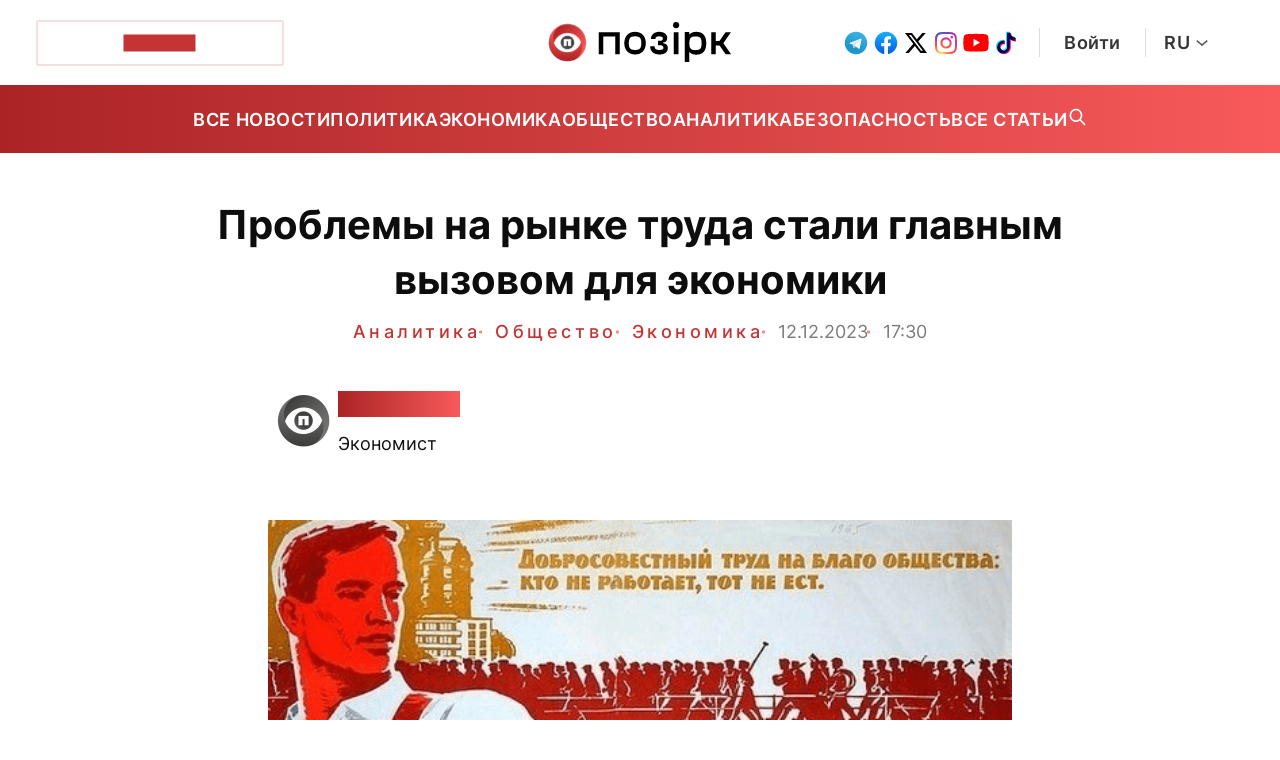

--- FILE ---
content_type: text/html; charset=UTF-8
request_url: https://pozirk.online/ru/longreads/55017/
body_size: 31297
content:
<!doctype html><html lang="ru"><head><meta charset="UTF-8"><link data-optimized="2" rel="stylesheet" href="https://pozirk.online/wp-content/litespeed/css/5ac9ff0982ce445a9d374d5a0f9d6c07.css?ver=c367e" /><meta name="viewport" content="width=device-width, user-scalable=yes, initial-scale=1.0, maximum-scale=5.0, minimum-scale=1.0"><meta http-equiv="X-UA-Compatible" content="ie=edge">
 <script>(function(w,d,s,l,i){w[l]=w[l]||[];w[l].push({'gtm.start':
	new Date().getTime(),event:'gtm.js'});var f=d.getElementsByTagName(s)[0],
	j=d.createElement(s),dl=l!='dataLayer'?'&l='+l:'';j.async=true;j.src=
	'https://www.googletagmanager.com/gtm.js?id='+i+dl;f.parentNode.insertBefore(j,f);
	})(window,document,'script','dataLayer','GTM-W6B42V2N');</script> <title>Проблемы на рынке труда стали главным вызовом для экономики | Pozirk</title><meta name='robots' content='index, follow, max-image-preview:large, max-snippet:-1, max-video-preview:-1' /><link rel="alternate" hreflang="ru" href="https://pozirk.online/ru/longreads/55017/" /><link rel="alternate" hreflang="x-default" href="https://pozirk.online/ru/longreads/55017/" /><meta name="description" content="Трансформация Беларуси после 2020 года запустила тектонические процессы в экономике и обществе. В результате проблемы рынка труда стали одним из основных" /><link rel="canonical" href="https://pozirk.online/ru/longreads/55017/" /><meta property="og:locale" content="ru_RU" /><meta property="og:type" content="article" /><meta property="og:title" content="Проблемы на рынке труда стали главным вызовом для экономики | Pozirk" /><meta property="og:description" content="Трансформация Беларуси после 2020 года запустила тектонические процессы в экономике и обществе. В результате проблемы рынка труда стали одним из основных" /><meta property="og:url" content="https://pozirk.online/ru/longreads/55017/" /><meta property="og:site_name" content="Pozirk" /><meta property="article:publisher" content="https://www.facebook.com/pozirkonline/" /><meta property="article:modified_time" content="2023-12-13T09:58:32+00:00" /><meta property="og:image" content="https://pozirk.online/wp-content/uploads/2023/12/333.jpg" /><meta property="og:image:width" content="742" /><meta property="og:image:height" content="371" /><meta property="og:image:type" content="image/jpeg" /><meta name="twitter:card" content="summary_large_image" /><meta name="twitter:site" content="@Pozirk_online" /> <script type="application/ld+json" class="yoast-schema-graph">{"@context":"https://schema.org","@graph":[{"@type":"NewsArticle","@id":"https://pozirk.online/ru/longreads/55017/#article","isPartOf":{"@id":"https://pozirk.online/ru/longreads/55017/"},"headline":"Проблемы на рынке труда стали главным вызовом для экономики","datePublished":"2023-12-12T14:30:39+00:00","dateModified":"2023-12-13T09:58:32+00:00","mainEntityOfPage":{"@id":"https://pozirk.online/ru/longreads/55017/"},"wordCount":922,"publisher":{"@id":"https://pozirk.online/ru/#organization"},"image":{"@id":"https://pozirk.online/ru/longreads/55017/#primaryimage"},"thumbnailUrl":"https://pozirk.online/wp-content/uploads/2023/12/333.jpg","inLanguage":"ru-RU"},{"@type":"WebPage","@id":"https://pozirk.online/ru/longreads/55017/","url":"https://pozirk.online/ru/longreads/55017/","name":"Проблемы на рынке труда стали главным вызовом для экономики | Pozirk","isPartOf":{"@id":"https://pozirk.online/ru/#website"},"primaryImageOfPage":{"@id":"https://pozirk.online/ru/longreads/55017/#primaryimage"},"image":{"@id":"https://pozirk.online/ru/longreads/55017/#primaryimage"},"thumbnailUrl":"https://pozirk.online/wp-content/uploads/2023/12/333.jpg","datePublished":"2023-12-12T14:30:39+00:00","dateModified":"2023-12-13T09:58:32+00:00","description":"Трансформация Беларуси после 2020 года запустила тектонические процессы в экономике и обществе. В результате проблемы рынка труда стали одним из основных","breadcrumb":{"@id":"https://pozirk.online/ru/longreads/55017/#breadcrumb"},"inLanguage":"ru-RU","potentialAction":[{"@type":"ReadAction","target":["https://pozirk.online/ru/longreads/55017/"]}]},{"@type":"ImageObject","inLanguage":"ru-RU","@id":"https://pozirk.online/ru/longreads/55017/#primaryimage","url":"https://pozirk.online/wp-content/uploads/2023/12/333.jpg","contentUrl":"https://pozirk.online/wp-content/uploads/2023/12/333.jpg","width":742,"height":371},{"@type":"BreadcrumbList","@id":"https://pozirk.online/ru/longreads/55017/#breadcrumb","itemListElement":[{"@type":"ListItem","position":1,"name":"Home","item":"https://pozirk.online/ru/"},{"@type":"ListItem","position":2,"name":"Проблемы на рынке труда стали главным вызовом для экономики"}]},{"@type":"WebSite","@id":"https://pozirk.online/ru/#website","url":"https://pozirk.online/ru/","name":"Pozirk","description":"","publisher":{"@id":"https://pozirk.online/ru/#organization"},"potentialAction":[{"@type":"SearchAction","target":{"@type":"EntryPoint","urlTemplate":"https://pozirk.online/ru/?s={search_term_string}"},"query-input":{"@type":"PropertyValueSpecification","valueRequired":true,"valueName":"search_term_string"}}],"inLanguage":"ru-RU"},{"@type":"Organization","@id":"https://pozirk.online/ru/#organization","name":"Pozirk","url":"https://pozirk.online/ru/","logo":{"@type":"ImageObject","inLanguage":"ru-RU","@id":"https://pozirk.online/ru/#/schema/logo/image/","url":"https://pozirk.online/wp-content/uploads/2023/11/cropped-Logo_color_512.png","contentUrl":"https://pozirk.online/wp-content/uploads/2023/11/cropped-Logo_color_512.png","width":512,"height":512,"caption":"Pozirk"},"image":{"@id":"https://pozirk.online/ru/#/schema/logo/image/"},"sameAs":["https://www.facebook.com/pozirkonline/","https://x.com/Pozirk_online"]}]}</script>  <script type="text/javascript" id="wpml-cookie-js-extra">/*  */
var wpml_cookies = {"wp-wpml_current_language":{"value":"ru","expires":1,"path":"\/"}};
var wpml_cookies = {"wp-wpml_current_language":{"value":"ru","expires":1,"path":"\/"}};
/*  */</script> <script data-optimized="1" type="text/javascript" src="https://pozirk.online/wp-content/litespeed/js/46f20ab2ec806f05df97701c05b98044.js?ver=98044" id="wpml-cookie-js" defer="defer" data-wp-strategy="defer"></script> <script type="text/javascript" src="https://pozirk.online/wp-includes/js/jquery/jquery.min.js" id="jquery-core-js"></script> <script data-optimized="1" type="text/javascript" src="https://pozirk.online/wp-content/litespeed/js/a4131c801b6dce0e27644bfeaf04fe34.js?ver=4fe34" id="jquery-migrate-js"></script> <link rel="https://api.w.org/" href="https://pozirk.online/ru/wp-json/" /><link rel="alternate" title="JSON" type="application/json" href="https://pozirk.online/ru/wp-json/wp/v2/longreads/55017" /><link rel="EditURI" type="application/rsd+xml" title="RSD" href="https://pozirk.online/xmlrpc.php?rsd" /> <script>(function (w, d, s, l, i) {
      w[l] = w[l] || [];
      w[l].push({
        'gtm.start':
          new Date().getTime(), event: 'gtm.js'
      });
      var f = d.getElementsByTagName(s)[0],
        j = d.createElement(s), dl = l != 'dataLayer' ? '&l=' + l : '';
      j.async = true;
      j.src =
        'https://www.googletagmanager.com/gtm.js?id=' + i + dl;
      f.parentNode.insertBefore(j, f);
    })(window, document, 'script', 'dataLayer', 'GTM-KBF7DPM8');</script> <link rel="icon" type="image/x-icon" href="https://pozirk.online/wp-content/themes/pozirk/assets/static/fav.ico" /> <script>window.dataLayer = window.dataLayer || [];
			window.dataLayer.push({ page: null });
			window.dataLayer.push({
				event: "pageView",
				page:{
					page_id: "55017",
					page_language: "ru",
					page_type: "longreads",
				},
				content:{
					content_category: "politics",
					content_author: "POZIRK",
					content_published: "2023-12-12 17:30:39",
				}
			});</script> </head><body>
<noscript><iframe src="https://www.googletagmanager.com/ns.html?id=GTM-W6B42V2N"
height="0" width="0" style="display:none;visibility:hidden"></iframe></noscript><header class="header"><div class="header__upper"><div class="header__upper-left">
<a href="/ru/pages/pozirk-plus/"
class="header__upper-button btn-block btn-block--outlined">
<button class="btn"><div class='btn__text'>
ПОЗІРК+</div>
</button>
</a><a href="/ru/search/" class="header__upper-search">
<img src="https://pozirk.online/wp-content/themes/pozirk/assets/icons/search-big.svg" alt="Search" width="30" height="30">
</a></div><div class="header__upper-center">
<a href="/ru/" alt="Logo">
<svg width="184" height="41" fill="none" xmlns="http://www.w3.org/2000/svg"
xmlns:xlink="http://www.w3.org/1999/xlink">
<path fill="url(#a)" d="M0 1.295h38.849V40H0z"/>
<path d="M71.688 10.129v22.03h-4.431V14.543H55.255V32.16h-4.45v-22.03h20.883zM94.935 12.932c-1.896-2.08-4.52-3.12-7.872-3.12-3.352 0-5.979 1.04-7.88 3.12-1.922 2.086-2.882 4.825-2.882 8.218s.96 6.133 2.881 8.219c1.909 2.07 4.535 3.105 7.881 3.105s5.97-1.035 7.872-3.105c1.895-2.08 2.844-4.82 2.848-8.219.003-3.399-.947-6.138-2.848-8.218zm-2.248 12.43a3.666 3.666 0 0 1-1.921 2.022 9.518 9.518 0 0 1-3.703.568 9.55 9.55 0 0 1-3.707-.568 3.676 3.676 0 0 1-1.921-2.023 11.09 11.09 0 0 1-.625-4.21 11.08 11.08 0 0 1 .63-4.202 3.68 3.68 0 0 1 1.92-2.028 9.565 9.565 0 0 1 3.708-.563 9.517 9.517 0 0 1 3.703.563 3.676 3.676 0 0 1 1.92 2.028c.478 1.348.69 2.776.625 4.206.064 1.43-.15 2.859-.629 4.206zM102.153 24.317h4.453c0 1.374.381 2.323 1.143 2.847s1.998.786 3.706.786c1.381 0 2.382-.184 3.015-.553.301-.164.551-.411.719-.713.169-.303.25-.647.234-.995 0-1.616-1.145-2.425-3.434-2.425h-1.958v-4.526h1.958a4.391 4.391 0 0 0 2.11-.422c.505-.281.762-.849.762-1.707 0-1.504-1.175-2.256-3.525-2.256a6.095 6.095 0 0 0-2.977.572c-.676.379-1.015 1.095-1.015 2.15h-4.439a7.073 7.073 0 0 1 .476-2.615 7.383 7.383 0 0 1 1.491-2.324 6.887 6.887 0 0 1 2.653-1.693 11.512 11.512 0 0 1 7.283-.077 7.145 7.145 0 0 1 2.525 1.426 6.418 6.418 0 0 1 1.429 1.882c.312.629.475 1.323.476 2.027 0 1.495-.317 2.627-.952 3.396-.648.781-1.744 1.247-3.297 1.397v.728c1.801.207 3.058.735 3.773 1.586a4.937 4.937 0 0 1 1.076 3.308 5.95 5.95 0 0 1-.443 2.295 6.294 6.294 0 0 1-1.381 2.013 6.431 6.431 0 0 1-2.634 1.494c-1.272.39-2.596.576-3.925.553a12.92 12.92 0 0 1-4.287-.645 6.985 6.985 0 0 1-2.905-1.795 7.564 7.564 0 0 1-1.586-2.59 9.147 9.147 0 0 1-.524-3.124zM125.668 10.129h4.914v22.03h-4.914v-22.03zM148.171 9.813c6.715 0 10.071 3.817 10.068 11.452-.004 7.635-3.359 11.447-10.068 11.438-2.914 0-5.192-.918-6.836-2.754v10.104h-4.597V10.121h4.597v2.44c1.647-1.832 3.926-2.748 6.836-2.748zm-4.302 17.75a11.81 11.81 0 0 0 7.263 0 3.658 3.658 0 0 0 1.896-2.06c.467-1.362.675-2.8.614-4.238.062-1.44-.146-2.88-.614-4.244a3.694 3.694 0 0 0-1.896-2.058 11.883 11.883 0 0 0-7.263 0 3.704 3.704 0 0 0-1.905 2.058 11.195 11.195 0 0 0-.629 4.239c-.065 1.44.148 2.88.629 4.239a3.672 3.672 0 0 0 1.905 2.063zM183.003 10.129l-7.659 11.055 7.659 10.975h-5.419l-6.132-8.78h-3.624v8.761h-4.48V10.129h4.48v8.864h3.624l6.122-8.864h5.429z"
fill="#000"/>
<circle cx="128.126" cy="3.083" r="3.083" fill="#000"/>
<defs>
<pattern id="a" patternContentUnits="objectBoundingBox" width="1" height="1">
<use xlink:href="#b" transform="matrix(.0041 0 0 .0041 -.355 -.355)"/>
</pattern>
<image id="b" width="417" height="417"
xlink:href="[data-uri]"/>
</defs>
</svg>
</a></div><div class="header__upper-right"><ul class="header__social-list"><li>
<a aria-label="telegram" href="https://t.me/pozirkonline" target="_blank" rel="nofollow"><svg width="30" height="30" viewBox="0 0 30 30" fill="none" xmlns="http://www.w3.org/2000/svg">
<g id="Telegram">
<g id="Group 3">
<path id="Vector" d="M15 26.25C21.2132 26.25 26.25 21.2132 26.25 15C26.25 8.7868 21.2132 3.75 15 3.75C8.7868 3.75 3.75 8.7868 3.75 15C3.75 21.2132 8.7868 26.25 15 26.25Z" fill="url(#paint0_linear_114_17609)"/>
<path id="Vector_2" d="M12.9375 20.1563C12.573 20.1563 12.635 20.0186 12.5093 19.6716L11.4375 16.1443L19.6875 11.25" fill="#C8DAEA"/>
<path id="Vector_3" d="M12.9375 20.1564C13.2188 20.1564 13.343 20.0278 13.5 19.8752L15 18.4166L13.1289 17.2883" fill="#A9C9DD"/>
<path id="Vector_4" d="M13.1295 17.2884L17.6633 20.638C18.1806 20.9234 18.554 20.7756 18.6829 20.1577L20.5284 11.4611C20.7173 10.7036 20.2396 10.36 19.7447 10.5847L8.90812 14.7633C8.16842 15.0599 8.17273 15.4726 8.77329 15.6565L11.5542 16.5245L17.9923 12.4628C18.2962 12.2785 18.5752 12.3775 18.3462 12.5807" fill="url(#paint1_linear_114_17609)"/>
</g>
</g>
<defs>
<linearGradient id="paint0_linear_114_17609" x1="18.7507" y1="7.50075" x2="13.1257" y2="20.625" gradientUnits="userSpaceOnUse">
<stop stop-color="#37AEE2"/>
<stop offset="1" stop-color="#1E96C8"/>
</linearGradient>
<linearGradient id="paint1_linear_114_17609" x1="16.4075" y1="14.9998" x2="18.168" y2="19.006" gradientUnits="userSpaceOnUse">
<stop stop-color="#EFF7FC"/>
<stop offset="1" stop-color="white"/>
</linearGradient>
</defs>
</svg>
</a></li><li>
<a aria-label="facebook" href="https://www.facebook.com/pozirkonline" target="_blank" rel="nofollow"><svg width="30" height="30" viewBox="0 0 30 30" fill="none" xmlns="http://www.w3.org/2000/svg">
<g id="Facebook">
<path id="Vector" d="M13.124 26.125C7.81152 25.1875 3.74902 20.5625 3.74902 15C3.74902 8.8125 8.81152 3.75 14.999 3.75C21.1865 3.75 26.249 8.8125 26.249 15C26.249 20.5625 22.1865 25.1875 16.874 26.125L16.249 25.625H13.749L13.124 26.125Z" fill="url(#paint0_linear_114_17605)"/>
<path id="Vector_2" d="M19.376 18.125L19.876 15H16.876V12.8125C16.876 11.9375 17.1885 11.25 18.5635 11.25H20.001V8.375C19.1885 8.25 18.3135 8.125 17.501 8.125C14.9385 8.125 13.126 9.6875 13.126 12.5V15H10.3135V18.125H13.126V26.0625C13.751 26.1875 14.376 26.25 15.001 26.25C15.626 26.25 16.251 26.1875 16.876 26.0625V18.125H19.376Z" fill="white"/>
</g>
<defs>
<linearGradient id="paint0_linear_114_17605" x1="14.999" y1="25.4713" x2="14.999" y2="3.75" gradientUnits="userSpaceOnUse">
<stop stop-color="#0062E0"/>
<stop offset="1" stop-color="#19AFFF"/>
</linearGradient>
</defs>
</svg></a></li><li>
<a aria-label="twitter" href="https://twitter.com/Pozirk_online" target="_blank" rel="nofollow"><svg width="30" height="30" viewBox="0 0 30 30" fill="none" xmlns="http://www.w3.org/2000/svg">
<g id="x 1">
<path id="Vector" d="M21.326 5H24.6998L17.3297 13.4232L26 24.886H19.2112L13.894 17.9343L7.80969 24.886H4.43443L12.3177 15.8761L4 5H10.9609L15.7671 11.3543L21.326 5ZM20.1421 22.8668H22.0113L9.94514 6.91288H7.93895L20.1421 22.8668Z" fill="black"/>
</g>
</svg>
</a></li><li>
<a aria-label="instagram" href="https://www.instagram.com/pozirk_online" target="_blank" rel="nofollow"><svg width="30" height="30" viewBox="0 0 30 30" fill="none" xmlns="http://www.w3.org/2000/svg">
<g id="Instagram">
<path id="Vector" d="M15.0005 4.09106C12.0379 4.09106 11.666 4.10402 10.5024 4.15697C9.34112 4.21016 8.54841 4.39402 7.8548 4.66379C7.13732 4.94243 6.5287 5.31516 5.92236 5.92175C5.31556 6.52811 4.94284 7.13675 4.6633 7.85402C4.39286 8.54788 4.20877 9.34084 4.1565 10.5017C4.10446 11.6654 4.09082 12.0374 4.09082 15.0002C4.09082 17.9629 4.104 18.3336 4.15673 19.4972C4.21014 20.6586 4.39399 21.4513 4.66353 22.1449C4.94239 22.8624 5.3151 23.4711 5.92167 24.0774C6.52779 24.6842 7.13641 25.0579 7.85343 25.3365C8.5475 25.6063 9.34043 25.7902 10.5015 25.8433C11.6651 25.8963 12.0367 25.9092 14.9991 25.9092C17.962 25.9092 18.3327 25.8963 19.4963 25.8433C20.6576 25.7902 21.4512 25.6063 22.1453 25.3365C22.8625 25.0579 23.4702 24.6842 24.0764 24.0774C24.6832 23.4711 25.0559 22.8624 25.3354 22.1452C25.6036 21.4513 25.7877 20.6583 25.8422 19.4974C25.8945 18.3338 25.9081 17.9629 25.9081 15.0002C25.9081 12.0374 25.8945 11.6656 25.8422 10.502C25.7877 9.34061 25.6036 8.54788 25.3354 7.85425C25.0559 7.13675 24.6832 6.52811 24.0764 5.92175C23.4696 5.31493 22.8628 4.9422 22.1446 4.66379C21.4492 4.39402 20.656 4.21016 19.4947 4.15697C18.3311 4.10402 17.9606 4.09106 14.9971 4.09106H15.0005ZM14.0219 6.05697C14.3123 6.05652 14.6364 6.05697 15.0005 6.05697C17.9131 6.05697 18.2583 6.06743 19.4085 6.1197C20.4721 6.16834 21.0494 6.34606 21.4339 6.49538C21.943 6.69311 22.306 6.92947 22.6875 7.31129C23.0693 7.69311 23.3057 8.05675 23.5039 8.56584C23.6532 8.94993 23.8311 9.5272 23.8795 10.5908C23.9318 11.7408 23.9432 12.0863 23.9432 14.9977C23.9432 17.909 23.9318 18.2545 23.8795 19.4045C23.8309 20.4681 23.6532 21.0454 23.5039 21.4295C23.3061 21.9386 23.0693 22.3011 22.6875 22.6827C22.3057 23.0645 21.9432 23.3008 21.4339 23.4986C21.0499 23.6486 20.4721 23.8258 19.4085 23.8745C18.2586 23.9267 17.9131 23.9381 15.0005 23.9381C12.0876 23.9381 11.7424 23.9267 10.5924 23.8745C9.52884 23.8254 8.95158 23.6477 8.56682 23.4983C8.05775 23.3006 7.69412 23.0642 7.31231 22.6824C6.93051 22.3006 6.69415 21.9379 6.49597 21.4286C6.34666 21.0445 6.16871 20.4672 6.1203 19.4036C6.06803 18.2536 6.05758 17.9081 6.05758 14.9949C6.05758 12.0817 6.06803 11.7381 6.1203 10.5881C6.16894 9.52447 6.34666 8.9472 6.49597 8.56265C6.6937 8.05356 6.93051 7.68993 7.31231 7.30811C7.69412 6.92629 8.05775 6.68993 8.56682 6.49175C8.95135 6.34175 9.52884 6.16447 10.5924 6.11561C11.5988 6.07016 11.9888 6.05652 14.0219 6.05425V6.05697ZM20.8235 7.86834C20.1008 7.86834 19.5144 8.45402 19.5144 9.17697C19.5144 9.8997 20.1008 10.4861 20.8235 10.4861C21.5462 10.4861 22.1325 9.8997 22.1325 9.17697C22.1325 8.45425 21.5462 7.86788 20.8235 7.86788V7.86834ZM15.0005 9.39788C11.9067 9.39788 9.39839 11.9063 9.39839 15.0002C9.39839 18.094 11.9067 20.6013 15.0005 20.6013C18.0943 20.6013 20.6017 18.094 20.6017 15.0002C20.6017 11.9063 18.094 9.39788 15.0003 9.39788H15.0005ZM15.0005 11.3638C17.0086 11.3638 18.6367 12.9917 18.6367 15.0002C18.6367 17.0083 17.0086 18.6365 15.0005 18.6365C12.9921 18.6365 11.3642 17.0083 11.3642 15.0002C11.3642 12.9917 12.9921 11.3638 15.0005 11.3638V11.3638Z" fill="url(#paint0_radial_114_17606)"/>
<path id="Vector_2" d="M15.0005 4.09106C12.0379 4.09106 11.666 4.10402 10.5024 4.15697C9.34112 4.21016 8.54841 4.39402 7.8548 4.66379C7.13732 4.94243 6.5287 5.31516 5.92236 5.92175C5.31556 6.52811 4.94284 7.13675 4.6633 7.85402C4.39286 8.54788 4.20877 9.34084 4.1565 10.5017C4.10446 11.6654 4.09082 12.0374 4.09082 15.0002C4.09082 17.9629 4.104 18.3336 4.15673 19.4972C4.21014 20.6586 4.39399 21.4513 4.66353 22.1449C4.94239 22.8624 5.3151 23.4711 5.92167 24.0774C6.52779 24.6842 7.13641 25.0579 7.85343 25.3365C8.5475 25.6063 9.34043 25.7902 10.5015 25.8433C11.6651 25.8963 12.0367 25.9092 14.9991 25.9092C17.962 25.9092 18.3327 25.8963 19.4963 25.8433C20.6576 25.7902 21.4512 25.6063 22.1453 25.3365C22.8625 25.0579 23.4702 24.6842 24.0764 24.0774C24.6832 23.4711 25.0559 22.8624 25.3354 22.1452C25.6036 21.4513 25.7877 20.6583 25.8422 19.4974C25.8945 18.3338 25.9081 17.9629 25.9081 15.0002C25.9081 12.0374 25.8945 11.6656 25.8422 10.502C25.7877 9.34061 25.6036 8.54788 25.3354 7.85425C25.0559 7.13675 24.6832 6.52811 24.0764 5.92175C23.4696 5.31493 22.8628 4.9422 22.1446 4.66379C21.4492 4.39402 20.656 4.21016 19.4947 4.15697C18.3311 4.10402 17.9606 4.09106 14.9971 4.09106H15.0005ZM14.0219 6.05697C14.3123 6.05652 14.6364 6.05697 15.0005 6.05697C17.9131 6.05697 18.2583 6.06743 19.4085 6.1197C20.4721 6.16834 21.0494 6.34606 21.4339 6.49538C21.943 6.69311 22.306 6.92947 22.6875 7.31129C23.0693 7.69311 23.3057 8.05675 23.5039 8.56584C23.6532 8.94993 23.8311 9.5272 23.8795 10.5908C23.9318 11.7408 23.9432 12.0863 23.9432 14.9977C23.9432 17.909 23.9318 18.2545 23.8795 19.4045C23.8309 20.4681 23.6532 21.0454 23.5039 21.4295C23.3061 21.9386 23.0693 22.3011 22.6875 22.6827C22.3057 23.0645 21.9432 23.3008 21.4339 23.4986C21.0499 23.6486 20.4721 23.8258 19.4085 23.8745C18.2586 23.9267 17.9131 23.9381 15.0005 23.9381C12.0876 23.9381 11.7424 23.9267 10.5924 23.8745C9.52884 23.8254 8.95158 23.6477 8.56682 23.4983C8.05775 23.3006 7.69412 23.0642 7.31231 22.6824C6.93051 22.3006 6.69415 21.9379 6.49597 21.4286C6.34666 21.0445 6.16871 20.4672 6.1203 19.4036C6.06803 18.2536 6.05758 17.9081 6.05758 14.9949C6.05758 12.0817 6.06803 11.7381 6.1203 10.5881C6.16894 9.52447 6.34666 8.9472 6.49597 8.56265C6.6937 8.05356 6.93051 7.68993 7.31231 7.30811C7.69412 6.92629 8.05775 6.68993 8.56682 6.49175C8.95135 6.34175 9.52884 6.16447 10.5924 6.11561C11.5988 6.07016 11.9888 6.05652 14.0219 6.05425V6.05697ZM20.8235 7.86834C20.1008 7.86834 19.5144 8.45402 19.5144 9.17697C19.5144 9.8997 20.1008 10.4861 20.8235 10.4861C21.5462 10.4861 22.1325 9.8997 22.1325 9.17697C22.1325 8.45425 21.5462 7.86788 20.8235 7.86788V7.86834ZM15.0005 9.39788C11.9067 9.39788 9.39839 11.9063 9.39839 15.0002C9.39839 18.094 11.9067 20.6013 15.0005 20.6013C18.0943 20.6013 20.6017 18.094 20.6017 15.0002C20.6017 11.9063 18.094 9.39788 15.0003 9.39788H15.0005ZM15.0005 11.3638C17.0086 11.3638 18.6367 12.9917 18.6367 15.0002C18.6367 17.0083 17.0086 18.6365 15.0005 18.6365C12.9921 18.6365 11.3642 17.0083 11.3642 15.0002C11.3642 12.9917 12.9921 11.3638 15.0005 11.3638V11.3638Z" fill="url(#paint1_radial_114_17606)"/>
</g>
<defs>
<radialGradient id="paint0_radial_114_17606" cx="0" cy="0" r="1" gradientUnits="userSpaceOnUse" gradientTransform="translate(9.88607 27.5897) rotate(-90) scale(21.6234 20.1107)">
<stop stop-color="#FFDD55"/>
<stop offset="0.1" stop-color="#FFDD55"/>
<stop offset="0.5" stop-color="#FF543E"/>
<stop offset="1" stop-color="#C837AB"/>
</radialGradient>
<radialGradient id="paint1_radial_114_17606" cx="0" cy="0" r="1" gradientUnits="userSpaceOnUse" gradientTransform="translate(0.436308 5.66281) rotate(78.6811) scale(9.66575 39.8411)">
<stop stop-color="#3771C8"/>
<stop offset="0.128" stop-color="#3771C8"/>
<stop offset="1" stop-color="#6600FF" stop-opacity="0"/>
</radialGradient>
</defs>
</svg></a></li><li>
<a aria-label="youtube" href="https://youtube.com/@Pozirk_Belarus" target="_blank" rel="nofollow"><svg width="30" height="30" viewBox="0 0 30 30" fill="none" xmlns="http://www.w3.org/2000/svg">
<g id="YouTube">
<path id="Shape" d="M27.1349 8.63248C26.843 7.54826 25.9881 6.69339 24.9039 6.40149C22.9231 5.85938 14.9999 5.85938 14.9999 5.85938C14.9999 5.85938 7.07679 5.85938 5.096 6.38064C4.03263 6.67254 3.15692 7.54826 2.86501 8.63248C2.34375 10.6133 2.34375 14.7208 2.34375 14.7208C2.34375 14.7208 2.34375 18.8492 2.86501 20.8091C3.15692 21.8933 4.01178 22.7482 5.096 23.0401C7.09764 23.5822 14.9999 23.5822 14.9999 23.5822C14.9999 23.5822 22.9231 23.5822 24.9039 23.061C25.9881 22.7691 26.843 21.9142 27.1349 20.83C27.6561 18.8492 27.6561 14.7416 27.6561 14.7416C27.6561 14.7416 27.677 10.6133 27.1349 8.63248Z" fill="#FF0000"/>
<path id="Vector" d="M12.4766 18.3708L19.0653 14.576L12.4766 10.7812V18.3708Z" fill="white"/>
</g>
</svg>
</a></li><li>
<a aria-label="tiktok" href="https://www.tiktok.com/@pozirk_online" target="_blank" rel="nofollow">
<svg xmlns="http://www.w3.org/2000/svg" xmlns:xlink="http://www.w3.org/1999/xlink"
aria-label="TikTok" role="img"
viewBox="0 0 512 512"><rect
rx="15%" height="30" width="30"
fill="#ffffff"/><defs><path id="t" d="M219 200a117 117 0 1 0 101 115v-128a150 150 0 0 0 88 28v-63a88 88 0 0 1-88-88h-64v252a54 54 0 1 1-37-51z" style="mix-blend-mode:multiply"/></defs><use href="#t" fill="#f05" x="18" y="15"/><use href="#t" fill="#0ee"/></svg>
</a></li></ul><div class="divider--vertical divider__upper-right"></div><div class="header__sign-switcher"><button class="header__sign js-sign-in">
Войти    </button><div class="divider--vertical"></div><div class="custom-language-switcher"><div class="custom-language-switcher__current"><div class="custom-language-switcher__current-item">ru</div><img class="custom-language-switcher__icon" src="https://pozirk.online/wp-content/themes/pozirk/assets/icons/arrow.svg" alt="Arrow"></div><div class="custom-language-switcher__list" data-url="https://pozirk.online/ru/longreads/55017/"><a href="https://pozirk.online/ru/longreads/55017/" class="custom-language-switcher__item"  data-code="ru">ru</a></div></div></div><button class="header__hamburger" id="burgerMenuIcon" aria-label="Menu">
</button></div></div><div class="header__navbar-wrapper"><nav class="header__navbar"><div class="header__navbar-time">
Минск                22:06</div><div class="header__navbar-menu"><ul class="custom-menu"><li>
<a href="/ru/news/">
Все новости    </a></li><li>
<a href="/ru/rubric/politics/">
Политика        </a></li><li>
<a href="/ru/rubric/economy/">
Экономика        </a></li><li>
<a href="/ru/rubric/society/">
Общество        </a></li><li>
<a href="/ru/rubric/theviewer/">
Аналитика        </a></li><li>
<a href="/ru/rubric/security-2/">
Безопасность        </a></li><li>
<a href="/ru/longreads/">
Все статьи        </a></li><a href="/ru/search" class="custom-menu__item_search">
<svg width="19" height="20" viewBox="0 0 19 20" fill="none" xmlns="http://www.w3.org/2000/svg">
<g id="search">
<path id="Icon"
d="M7.91634 3.33317C5.29299 3.33317 3.16634 5.57175 3.16634 8.33317C3.16634 11.0946 5.29299 13.3332 7.91634 13.3332C10.5397 13.3332 12.6663 11.0946 12.6663 8.33317C12.6663 5.57175 10.5397 3.33317 7.91634 3.33317ZM1.58301 8.33317C1.58301 4.65127 4.41854 1.6665 7.91634 1.6665C11.4141 1.6665 14.2497 4.65127 14.2497 8.33317C14.2497 9.87376 13.7532 11.2923 12.9196 12.4212L17.1845 16.9106C17.4936 17.236 17.4936 17.7637 17.1845 18.0891C16.8753 18.4145 16.374 18.4145 16.0649 18.0891L11.8 13.5997C10.7275 14.4773 9.3799 14.9998 7.91634 14.9998C4.41854 14.9998 1.58301 12.0151 1.58301 8.33317Z"
fill="white"></path>
</g>
</svg>
</a></ul></div></nav></div><div class="mobileMenu" id="burgerMenu"><div class="mobileMenu__top"></div><nav><ul class="list"><li>
<a href="/ru/news/">
Все новости        </a></li><li>
<a href="/ru/rubric/politics/">
Политика        </a></li><li>
<a href="/ru/rubric/economy/">
Экономика        </a></li><li>
<a href="/ru/rubric/society/">
Общество        </a></li><li>
<a href="/ru/rubric/theviewer/">
Аналитика        </a></li><li>
<a href="/ru/rubric/security-2/">
Безопасность        </a></li><li>
<a href="/ru/longreads/">
Все статьи        </a></li></ul></nav><div class="actions"><div class="wrapper-action"><button class="header__sign js-sign-in">
Войти    </button><div class="custom-language-switcher-mobile"><a href="https://pozirk.online/ru/longreads/55017/" class="custom-language-switcher__item"  data-code="ru">ru</a></div></div><div class="location">
Минск                22:06</div></div><a href="/ru/pages/pozirk-plus"
class="mobileMenu__bottom-btn btn-block btn-block--contained">
<button class="btn"><div class="btn__text"> ПОЗІРК+</div>
</button>
</a></div></header><main id="post-55017" class="custom-container custom-container--general"><section class="single-longread"><div class="single-longread-header"><h1 class="single-longread-header__title">Проблемы на рынке труда стали главным вызовом для экономики</h1><div class="single-longread-header__info">
<a href="/ru/rubric/theviewer/">
<label class="single-longread-header__tag">
Аналитика                            </label>
</a>
<a href="/ru/rubric/society/">
<label class="single-longread-header__tag">
Общество                            </label>
</a>
<a href="/ru/rubric/economy/">
<label class="single-longread-header__tag">
Экономика                            </label>
</a>
<time>12.12.2023</time>
<time>17:30</time></div><div class="single-longread-author"><div class="single-longread-author__logo">
<img alt='Avatar photo' src='https://pozirk.online/wp-content/uploads/2023/11/cropped-Logo_gray_-70x70.png' srcset='https://pozirk.online/wp-content/uploads/2023/11/cropped-Logo_gray_-140x140.png 2x' class='avatar avatar-70 photo' height='70' width='70' decoding='async'/></div><div><div class="single-longread-author__name">
<a href="https://pozirk.online/ru/author/avtoranalitiki9/">Алесь Гудия</a></div><div class="single-longread-author__descr">Экономист</div></div></div></div><div class="single-longread__section-text"><div class="single-longread__share-zone share-zone"><div class="single-longread-share"><div class="single-longread-share__block js-share-block"><div class="single-longread-share__wrapper"><div class="single-longread-share__title">
ПОДЕЛИТЬСЯ</div><div class="single-longread-share__text">
на других платформах, чтобы не пропустить важную новость</div><div class="single-longread-share__social"><div class="heateor_sss_sharing_container heateor_sss_horizontal_sharing" data-heateor-ss-offset="0" data-heateor-sss-href='https://pozirk.online/ru/longreads/55017/'><div class="heateor_sss_sharing_ul"><a aria-label="Telegram" class="heateor_sss_button_telegram" href="https://telegram.me/share/url?url=https%3A%2F%2Fpozirk.online%2Fru%2Flongreads%2F55017%2F&text=%D0%9F%D1%80%D0%BE%D0%B1%D0%BB%D0%B5%D0%BC%D1%8B%20%D0%BD%D0%B0%20%D1%80%D1%8B%D0%BD%D0%BA%D0%B5%20%D1%82%D1%80%D1%83%D0%B4%D0%B0%20%D1%81%D1%82%D0%B0%D0%BB%D0%B8%20%D0%B3%D0%BB%D0%B0%D0%B2%D0%BD%D1%8B%D0%BC%20%D0%B2%D1%8B%D0%B7%D0%BE%D0%B2%D0%BE%D0%BC%20%D0%B4%D0%BB%D1%8F%20%D1%8D%D0%BA%D0%BE%D0%BD%D0%BE%D0%BC%D0%B8%D0%BA%D0%B8" title="Telegram" rel="nofollow noopener" target="_blank" style="font-size:32px!important;box-shadow:none;display:inline-block;vertical-align:middle"><span class="heateor_sss_svg heateor_sss_s__default heateor_sss_s_telegram" style="background-color:#3da5f1;width:35px;height:35px;border-radius:999px;display:inline-block;opacity:1;float:left;font-size:32px;box-shadow:none;display:inline-block;font-size:16px;padding:0 4px;vertical-align:middle;background-repeat:repeat;overflow:hidden;padding:0;cursor:pointer;box-sizing:content-box"><svg style="display:block;border-radius:999px;" focusable="false" aria-hidden="true" xmlns="http://www.w3.org/2000/svg" width="100%" height="100%" viewBox="0 0 32 32"><path fill="#fff" d="M25.515 6.896L6.027 14.41c-1.33.534-1.322 1.276-.243 1.606l5 1.56 1.72 5.66c.226.625.115.873.77.873.506 0 .73-.235 1.012-.51l2.43-2.363 5.056 3.734c.93.514 1.602.25 1.834-.863l3.32-15.638c.338-1.363-.52-1.98-1.41-1.577z"></path></svg></span></a><a aria-label="Facebook" class="heateor_sss_facebook" href="https://www.facebook.com/sharer/sharer.php?u=https%3A%2F%2Fpozirk.online%2Fru%2Flongreads%2F55017%2F" title="Facebook" rel="nofollow noopener" target="_blank" style="font-size:32px!important;box-shadow:none;display:inline-block;vertical-align:middle"><span class="heateor_sss_svg" style="background-color:#0765FE;width:35px;height:35px;border-radius:999px;display:inline-block;opacity:1;float:left;font-size:32px;box-shadow:none;display:inline-block;font-size:16px;padding:0 4px;vertical-align:middle;background-repeat:repeat;overflow:hidden;padding:0;cursor:pointer;box-sizing:content-box"><svg style="display:block;border-radius:999px;" focusable="false" aria-hidden="true" xmlns="http://www.w3.org/2000/svg" width="100%" height="100%" viewBox="0 0 32 32"><path fill="#fff" d="M28 16c0-6.627-5.373-12-12-12S4 9.373 4 16c0 5.628 3.875 10.35 9.101 11.647v-7.98h-2.474V16H13.1v-1.58c0-4.085 1.849-5.978 5.859-5.978.76 0 2.072.15 2.608.298v3.325c-.283-.03-.775-.045-1.386-.045-1.967 0-2.728.745-2.728 2.683V16h3.92l-.673 3.667h-3.247v8.245C23.395 27.195 28 22.135 28 16Z"></path></svg></span></a><a aria-label="Copy Link" class="heateor_sss_button_copy_link" title="Copy Link" rel="noopener" href="https://pozirk.online/ru/longreads/55017/" onclick="event.preventDefault()" style="font-size:32px!important;box-shadow:none;display:inline-block;vertical-align:middle"><span class="heateor_sss_svg heateor_sss_s__default heateor_sss_s_copy_link" style="background-color:#ffc112;width:35px;height:35px;border-radius:999px;display:inline-block;opacity:1;float:left;font-size:32px;box-shadow:none;display:inline-block;font-size:16px;padding:0 4px;vertical-align:middle;background-repeat:repeat;overflow:hidden;padding:0;cursor:pointer;box-sizing:content-box"><svg style="display:block;border-radius:999px;" focusable="false" aria-hidden="true" xmlns="http://www.w3.org/2000/svg" width="100%" height="100%" viewBox="-4 -4 40 40"><path fill="#fff" d="M24.412 21.177c0-.36-.126-.665-.377-.917l-2.804-2.804a1.235 1.235 0 0 0-.913-.378c-.377 0-.7.144-.97.43.026.028.11.11.255.25.144.14.24.236.29.29s.117.14.2.256c.087.117.146.232.177.344.03.112.046.236.046.37 0 .36-.126.666-.377.918a1.25 1.25 0 0 1-.918.377 1.4 1.4 0 0 1-.373-.047 1.062 1.062 0 0 1-.345-.175 2.268 2.268 0 0 1-.256-.2 6.815 6.815 0 0 1-.29-.29c-.14-.142-.223-.23-.25-.254-.297.28-.445.607-.445.984 0 .36.126.664.377.916l2.778 2.79c.243.243.548.364.917.364.36 0 .665-.118.917-.35l1.982-1.97c.252-.25.378-.55.378-.9zm-9.477-9.504c0-.36-.126-.665-.377-.917l-2.777-2.79a1.235 1.235 0 0 0-.913-.378c-.35 0-.656.12-.917.364L7.967 9.92c-.254.252-.38.553-.38.903 0 .36.126.665.38.917l2.802 2.804c.242.243.547.364.916.364.377 0 .7-.14.97-.418-.026-.027-.11-.11-.255-.25s-.24-.235-.29-.29a2.675 2.675 0 0 1-.2-.255 1.052 1.052 0 0 1-.176-.344 1.396 1.396 0 0 1-.047-.37c0-.36.126-.662.377-.914.252-.252.557-.377.917-.377.136 0 .26.015.37.046.114.03.23.09.346.175.117.085.202.153.256.2.054.05.15.148.29.29.14.146.222.23.25.258.294-.278.442-.606.442-.983zM27 21.177c0 1.078-.382 1.99-1.146 2.736l-1.982 1.968c-.745.75-1.658 1.12-2.736 1.12-1.087 0-2.004-.38-2.75-1.143l-2.777-2.79c-.75-.747-1.12-1.66-1.12-2.737 0-1.106.392-2.046 1.183-2.818l-1.186-1.185c-.774.79-1.708 1.186-2.805 1.186-1.078 0-1.995-.376-2.75-1.13l-2.803-2.81C5.377 12.82 5 11.903 5 10.826c0-1.08.382-1.993 1.146-2.738L8.128 6.12C8.873 5.372 9.785 5 10.864 5c1.087 0 2.004.382 2.75 1.146l2.777 2.79c.75.747 1.12 1.66 1.12 2.737 0 1.105-.392 2.045-1.183 2.817l1.186 1.186c.774-.79 1.708-1.186 2.805-1.186 1.078 0 1.995.377 2.75 1.132l2.804 2.804c.754.755 1.13 1.672 1.13 2.75z"/></svg></span></a></div><div class="heateorSssClear"></div></div></div></div></div></div></div><div class="wrapperEditor"><figure class="block-image block-image-normal"><img fetchpriority="high" decoding="async" width="550" height="364" src="https://pozirk.online/wp-content/uploads/2023/12/ris.png" class="attachment-full size-full" alt="" srcset="https://pozirk.online/wp-content/uploads/2023/12/ris.png 550w, https://pozirk.online/wp-content/uploads/2023/12/ris-300x199.png 300w" sizes="(max-width: 550px) 100vw, 550px" /><figcaption><div class="block-image__author">
Иллюстрация:                <span>pnp.ru</span></div></figcaption></figure><p><strong>Трансформация Беларуси после 2020 года запустила тектонические процессы в экономике и обществе. В результате проблемы рынка труда стали одним из основных вызовов, вынудив чиновников, работодателей и предпринимателей пересмотреть устаревшие представления о занятости населения.</strong></p><h2 class="wp-block-heading"><p><strong>Спасение утопающих — дело рук самих утопающих?</strong></p></h2><p>На протяжении долгого времени белорусы хоть и осознавали демографический спад, однако были убеждены, что именно работодатель определяет тенденции на рынке труда. Государство, выступая в роли основного игрока в сфере занятости, активно поддерживало это мнение и делало все для сохранения своего доминирования. Даже несмотря на низкую эффективность по сравнению с частным сектором.</p><p>Но кризисные периоды в экономике показали: власти зачастую не способны обеспечить защиту работника. В трудные моменты государство оставляет человека один на один с проблемами, в лучшем случае перекладывая ответственность на частный бизнес. В результате отношение к рынку труда в обществе изменилось — оно стало играть все более активную роль в управлении занятостью.</p><figure class="wp-block-embed is-type-wp-embed is-provider-flourish wp-block-embed-flourish"><div class="wp-block-embed__wrapper">
<iframe class="wp-embedded-content" sandbox="allow-scripts" security="restricted" title="Interactive or visual content" src="https://flo.uri.sh/visualisation/16051153/embed#?secret=LR5orViR4E" data-secret="LR5orViR4E" frameborder="0" scrolling="no" height="575" width="500"></iframe></div></figure><p>После распада Советского Союза население Беларуси сократилось на 9%, а количество трудоустроенных работников уменьшилось на 16%. Это привело к снижению уровня занятости с 49% до 46%. Важно отметить: это не означает, будто белорусы прекратили трудиться и число безработных увеличилось. В действительности на этот печальный результат повлияли многие факторы: старение населения, низкая рождаемость, переход экономики в постиндустриальный формат. Кроме того, после 2020 года к этим всадникам белорусского демографического апокалипсиса присоединилась эмиграция.</p><h2 class="wp-block-heading"><strong>Проблемы рынка труда распределены неравномерно</strong></h2><p>Уровень занятости в регионах Беларуси неравномерный. За последние десять лет, несмотря на общее сокращение рынка труда на 9%, спад показателя в географическом разрезе варьировался от 2 до 15%.</p><figure class="wp-block-embed is-type-wp-embed is-provider-flourish wp-block-embed-flourish"><div class="wp-block-embed__wrapper">
<iframe class="wp-embedded-content" sandbox="allow-scripts" security="restricted" title="Interactive or visual content" src="https://flo.uri.sh/visualisation/16051375/embed#?secret=ygI4SEK80J" data-secret="ygI4SEK80J" frameborder="0" scrolling="no" height="575" width="500"></iframe></div></figure><p>Проблема безработицы на региональном уровне объясняется как демографическими факторами, так и внутренней миграцией — люди покидают деревни, а жители малых и средних городов стремятся найти работу в столице. В результате эти процессы создают дисбалансы на рынке труда не менее значимые, чем массовый отъезд активной части населения за границу.</p><p>При этом надежд на приток рабочих рук из-за границы власти, похоже, особо не питают. Просто потому, что Беларусь для трудовых мигрантов не самый привлекательный вариант даже по сравнению с Россией.</p><p>Несмотря на это власти начали пересматривать миграционное законодательство. Но есть большие сомнения, что чиновникам удастся развернуть негативный тренд. Если они не в силах удержать местную рабочую силу, то смогут ли привлечь кадры со стороны?</p><p>На этом фоне все более явное расхождение с реальностью демонстрирует пропагандистский нарратив о занятости: мол, вы нужны только в своей стране, а здесь о вас заботится только государство. Жизнь показывает обратное: востребованность и уровень квалификации белорусов позволяют им не только самостоятельно находить новые возможности в стране на внутреннем рынке, но и, хотя и с некоторыми потерями, успешно устраиваться за границей.</p><figure class="block-image block-image-normal"><img decoding="async" width="1600" height="954" src="https://pozirk.online/wp-content/uploads/2023/12/2222.png" class="attachment-full size-full" alt="" srcset="https://pozirk.online/wp-content/uploads/2023/12/2222.png 1600w, https://pozirk.online/wp-content/uploads/2023/12/2222-300x179.png 300w, https://pozirk.online/wp-content/uploads/2023/12/2222-1024x611.png 1024w, https://pozirk.online/wp-content/uploads/2023/12/2222-768x458.png 768w, https://pozirk.online/wp-content/uploads/2023/12/2222-1536x916.png 1536w" sizes="(max-width: 1600px) 100vw, 1600px" /><figcaption><div class="block-image__author">
Иллюстрация:                <span>panorama.pub</span></div></figcaption></figure><p>В итоге госсектор однажды очнулся в новой реальности: теперь ему приходится конкурировать за персонал наравне с частным бизнесом и зарубежными работодателями. И оказалось, что привычный посыл “никому, кроме нас, вы не нужны“ больше не срабатывает.</p><h2 class="wp-block-heading"><strong>Где рабочих рук убыло?</strong></h2><p>Проблемы и дисбалансы особенно очевидны в сфере здравоохранения. Пандемия выявила недостатки государственной медицинской системы, начиная от сокрытия статистики и подтасовки данных, заканчивая силовым давлением на персонал. Сейчас множество белорусских медиков переехали за рубеж, наглядно показав, что нет ничего невозможного.</p><p>Аналогичная тенденция прослеживается и во многих других областях. Статистика отражает устойчивое снижение числа работников в строительстве, транспорте, информационных технологиях.</p><figure class="wp-block-embed is-type-wp-embed is-provider-flourish wp-block-embed-flourish"><div class="wp-block-embed__wrapper">
<iframe class="wp-embedded-content" sandbox="allow-scripts" security="restricted" title="Interactive or visual content" src="https://flo.uri.sh/visualisation/16051507/embed#?secret=SuOxpWAFkw" data-secret="SuOxpWAFkw" frameborder="0" scrolling="no" height="575" width="500"></iframe></div></figure><p>В течение последних десяти лет уровень занятости в ряде отраслей активно падал. Особенно сильно в 2012–2022 годах — в сельском хозяйстве (-20%), производстве одежды (-22%), строительстве (-30%) и научных исследованиях (-21%).</p><p>При этом есть отрасли, которые за аналогичный период продемонстрировали рост занятости. Так, в торговле автомобилями, фармацевтике, физкультуре и спорте зафиксирован положительный тренд. Также заметна позитивная динамика в информационных технологиях, правда, после 2022 года по известным причинам IT-сектор стал стремительно терять кадры.</p><p>Рост заработных плат, который мы наблюдаем в уходящем году, во многом обусловлен конкуренцией за трудовые ресурсы. Предприятия, будь то частный бизнес или государственный, вынуждены увеличивать оплату труда, чтобы привлечь и удержать квалифицированных сотрудников. Эта ситуация заметна во всех секторах экономики.</p><h2 class="wp-block-heading"><strong>Перспективы рынка труда туманны</strong></h2><p>Впереди у отечественного рынка труда еще более сложные времена. Анализ демографической пирамиды рисует неутешительные перспективы: доля старшего населения продолжает увеличиваться, в то время как молодежи становится все меньше. И это притом, что приведенные данные в полной мере не учитывают волну послевыборной эмиграции — а, значит, реальная картина еще более безрадостна.</p><figure class="wp-block-embed is-type-wp-embed is-provider-flourish wp-block-embed-flourish"><div class="wp-block-embed__wrapper">
<iframe class="wp-embedded-content" sandbox="allow-scripts" security="restricted" title="Interactive or visual content" src="https://flo.uri.sh/visualisation/16051789/embed#?secret=nGWJ4ZxF2a" data-secret="nGWJ4ZxF2a" frameborder="0" scrolling="no" height="575" width="500"></iframe></div></figure><p>Такая ситуация создает область неопределенности, в которой ни государственный, ни частный секторы экономики еще не бывали. Экономическая наука утверждает, что рынок всегда стремится к балансу, когда предложение должно соответствовать спросу. Однако привычные факторы, влияющие на сферу занятости, теперь будут иметь иной вес.</p><p>Так особую роль продолжит играть состояние рынка труда в России. В условиях схожих демографических проблем, там также формируется серьезный дефицит кадров, и для его замещения придется искать специалистов из других стран. В итоге Беларусь может стать донором рабочих рук для РФ.</p><p>Белорусские строители, водители, медики и айтишники уже хорошо зарекомендовали себя на российском рынке. Отсутствие языковых и культурных барьеров делает их там востребованными, а заработная плата там выше. При этом белорусским чиновникам даже при всем желании будет сложно ограничить трудовую миграцию в Россию.</p><p>С другой стороны, не прекратится и рост желающих трудоустроиться на Западе. Квалификация белорусских специалистов соответствует стандартам ЕС и США, особенно в IT и науке. При этом разница в зарплатах здесь не единственный стимул — сказывается и то, что на родине меньше возможностей для самореализации.</p><p>Все указывает на то, что именно проблемы на рынке труда могут стать основным барьером для восстановительного роста белорусской экономики. Существующая “социально ориентированная“ модель уже не выглядит привлекательной ни для работников, ни для предприятий. При этом эффективность труда тяжело повысить в условиях санкционного давления. Перед страной в результате стоит выбор: провести реформы и модернизацию — или столкнуться с деградацией и расширяющейся эмиграцией.</p></div><div class="info-share"><div class="info-share__text">ПОДЕЛИТЬСЯ:</div><div class="heateor_sss_sharing_container heateor_sss_horizontal_sharing" data-heateor-ss-offset="0" data-heateor-sss-href='https://pozirk.online/ru/longreads/55017/'><div class="heateor_sss_sharing_ul"><a aria-label="Telegram" class="heateor_sss_button_telegram" href="https://telegram.me/share/url?url=https%3A%2F%2Fpozirk.online%2Fru%2Flongreads%2F55017%2F&text=%D0%9F%D1%80%D0%BE%D0%B1%D0%BB%D0%B5%D0%BC%D1%8B%20%D0%BD%D0%B0%20%D1%80%D1%8B%D0%BD%D0%BA%D0%B5%20%D1%82%D1%80%D1%83%D0%B4%D0%B0%20%D1%81%D1%82%D0%B0%D0%BB%D0%B8%20%D0%B3%D0%BB%D0%B0%D0%B2%D0%BD%D1%8B%D0%BC%20%D0%B2%D1%8B%D0%B7%D0%BE%D0%B2%D0%BE%D0%BC%20%D0%B4%D0%BB%D1%8F%20%D1%8D%D0%BA%D0%BE%D0%BD%D0%BE%D0%BC%D0%B8%D0%BA%D0%B8" title="Telegram" rel="nofollow noopener" target="_blank" style="font-size:32px!important;box-shadow:none;display:inline-block;vertical-align:middle"><span class="heateor_sss_svg heateor_sss_s__default heateor_sss_s_telegram" style="background-color:#3da5f1;width:35px;height:35px;border-radius:999px;display:inline-block;opacity:1;float:left;font-size:32px;box-shadow:none;display:inline-block;font-size:16px;padding:0 4px;vertical-align:middle;background-repeat:repeat;overflow:hidden;padding:0;cursor:pointer;box-sizing:content-box"><svg style="display:block;border-radius:999px;" focusable="false" aria-hidden="true" xmlns="http://www.w3.org/2000/svg" width="100%" height="100%" viewBox="0 0 32 32"><path fill="#fff" d="M25.515 6.896L6.027 14.41c-1.33.534-1.322 1.276-.243 1.606l5 1.56 1.72 5.66c.226.625.115.873.77.873.506 0 .73-.235 1.012-.51l2.43-2.363 5.056 3.734c.93.514 1.602.25 1.834-.863l3.32-15.638c.338-1.363-.52-1.98-1.41-1.577z"></path></svg></span></a><a aria-label="Facebook" class="heateor_sss_facebook" href="https://www.facebook.com/sharer/sharer.php?u=https%3A%2F%2Fpozirk.online%2Fru%2Flongreads%2F55017%2F" title="Facebook" rel="nofollow noopener" target="_blank" style="font-size:32px!important;box-shadow:none;display:inline-block;vertical-align:middle"><span class="heateor_sss_svg" style="background-color:#0765FE;width:35px;height:35px;border-radius:999px;display:inline-block;opacity:1;float:left;font-size:32px;box-shadow:none;display:inline-block;font-size:16px;padding:0 4px;vertical-align:middle;background-repeat:repeat;overflow:hidden;padding:0;cursor:pointer;box-sizing:content-box"><svg style="display:block;border-radius:999px;" focusable="false" aria-hidden="true" xmlns="http://www.w3.org/2000/svg" width="100%" height="100%" viewBox="0 0 32 32"><path fill="#fff" d="M28 16c0-6.627-5.373-12-12-12S4 9.373 4 16c0 5.628 3.875 10.35 9.101 11.647v-7.98h-2.474V16H13.1v-1.58c0-4.085 1.849-5.978 5.859-5.978.76 0 2.072.15 2.608.298v3.325c-.283-.03-.775-.045-1.386-.045-1.967 0-2.728.745-2.728 2.683V16h3.92l-.673 3.667h-3.247v8.245C23.395 27.195 28 22.135 28 16Z"></path></svg></span></a><a aria-label="Copy Link" class="heateor_sss_button_copy_link" title="Copy Link" rel="noopener" href="https://pozirk.online/ru/longreads/55017/" onclick="event.preventDefault()" style="font-size:32px!important;box-shadow:none;display:inline-block;vertical-align:middle"><span class="heateor_sss_svg heateor_sss_s__default heateor_sss_s_copy_link" style="background-color:#ffc112;width:35px;height:35px;border-radius:999px;display:inline-block;opacity:1;float:left;font-size:32px;box-shadow:none;display:inline-block;font-size:16px;padding:0 4px;vertical-align:middle;background-repeat:repeat;overflow:hidden;padding:0;cursor:pointer;box-sizing:content-box"><svg style="display:block;border-radius:999px;" focusable="false" aria-hidden="true" xmlns="http://www.w3.org/2000/svg" width="100%" height="100%" viewBox="-4 -4 40 40"><path fill="#fff" d="M24.412 21.177c0-.36-.126-.665-.377-.917l-2.804-2.804a1.235 1.235 0 0 0-.913-.378c-.377 0-.7.144-.97.43.026.028.11.11.255.25.144.14.24.236.29.29s.117.14.2.256c.087.117.146.232.177.344.03.112.046.236.046.37 0 .36-.126.666-.377.918a1.25 1.25 0 0 1-.918.377 1.4 1.4 0 0 1-.373-.047 1.062 1.062 0 0 1-.345-.175 2.268 2.268 0 0 1-.256-.2 6.815 6.815 0 0 1-.29-.29c-.14-.142-.223-.23-.25-.254-.297.28-.445.607-.445.984 0 .36.126.664.377.916l2.778 2.79c.243.243.548.364.917.364.36 0 .665-.118.917-.35l1.982-1.97c.252-.25.378-.55.378-.9zm-9.477-9.504c0-.36-.126-.665-.377-.917l-2.777-2.79a1.235 1.235 0 0 0-.913-.378c-.35 0-.656.12-.917.364L7.967 9.92c-.254.252-.38.553-.38.903 0 .36.126.665.38.917l2.802 2.804c.242.243.547.364.916.364.377 0 .7-.14.97-.418-.026-.027-.11-.11-.255-.25s-.24-.235-.29-.29a2.675 2.675 0 0 1-.2-.255 1.052 1.052 0 0 1-.176-.344 1.396 1.396 0 0 1-.047-.37c0-.36.126-.662.377-.914.252-.252.557-.377.917-.377.136 0 .26.015.37.046.114.03.23.09.346.175.117.085.202.153.256.2.054.05.15.148.29.29.14.146.222.23.25.258.294-.278.442-.606.442-.983zM27 21.177c0 1.078-.382 1.99-1.146 2.736l-1.982 1.968c-.745.75-1.658 1.12-2.736 1.12-1.087 0-2.004-.38-2.75-1.143l-2.777-2.79c-.75-.747-1.12-1.66-1.12-2.737 0-1.106.392-2.046 1.183-2.818l-1.186-1.185c-.774.79-1.708 1.186-2.805 1.186-1.078 0-1.995-.376-2.75-1.13l-2.803-2.81C5.377 12.82 5 11.903 5 10.826c0-1.08.382-1.993 1.146-2.738L8.128 6.12C8.873 5.372 9.785 5 10.864 5c1.087 0 2.004.382 2.75 1.146l2.777 2.79c.75.747 1.12 1.66 1.12 2.737 0 1.105-.392 2.045-1.183 2.817l1.186 1.186c.774-.79 1.708-1.186 2.805-1.186 1.078 0 1.995.377 2.75 1.132l2.804 2.804c.754.755 1.13 1.672 1.13 2.75z"/></svg></span></a></div><div class="heateorSssClear"></div></div></div></div><div class="page__hero"><div class="page__hero-desktop-list"><div class="page__hero-desktop-elem"><div data-id="" data-date="1768772912" class="blockTextOutside block-text-outside">
<a href="/ru/longreads/172107/" class="blockTextOutside__outer-bg"><div class="bg">
<img src="https://pozirk.online/wp-content/uploads/2026/01/pereezd_collage_pozirk-734x490.jpg" alt="Тихановская переезжает. Стоит ли тянуть с собой весь старый багаж?" loading="lazy" /><div class="tags"><div class="item">Аналитика</div></div></div>
</a><div class="text">
<a href="/ru/longreads/172107/"><h2 class="blockTextOutside__title">
Тихановская переезжает. Стоит ли тянуть с собой весь старый багаж?</h2>
</a><div class="info">
<time>00:48</time><time>19.01.2026</time><div>
<span class="author">Александр Класковский</span></div></div></div></div></div><div class="page__hero-desktop-elem"><div data-id="" data-date="1768503120" class="blockTextOutside block-text-outside">
<a href="/ru/longreads/171821/" class="blockTextOutside__outer-bg"><div class="bg">
<img src="https://pozirk.online/wp-content/uploads/2026/01/iran_collage_pozirk-734x490.jpg" alt="Экономические беды — горючее протестов. Лукашенко внимательно наблюдает, выживет ли режим аятолл" loading="lazy" /><div class="tags"><div class="item">Аналитика</div></div></div>
</a><div class="text">
<a href="/ru/longreads/171821/"><h2 class="blockTextOutside__title">
Экономические беды — горючее протестов. Лукашенко внимательно наблюдает, выживет ли режим аятолл</h2>
</a><div class="info">
<time>21:52</time><time>15.01.2026</time><div>
<span class="author">Алесь Гудия</span></div></div></div></div></div><div class="page__hero-desktop-elem"><div data-id="" data-date="1768401745" class="blockTextOutside block-text-outside">
<a href="/ru/longreads/171620/" class="blockTextOutside__outer-bg"><div class="bg">
<img src="https://pozirk.online/wp-content/uploads/2026/01/vnutr-pol_collage_pozirk-734x490.jpg" alt="Лукашенко выжег политическое поле, но его все душит призрак 2020 года" loading="lazy" /><div class="tags"><div class="item">Аналитика</div></div></div>
</a><div class="text">
<a href="/ru/longreads/171620/"><h2 class="blockTextOutside__title">
Лукашенко выжег политическое поле, но его все душит призрак 2020 года</h2>
</a><div class="info">
<time>17:42</time><time>14.01.2026</time><div>
<span class="author">Александр Класковский</span></div></div></div></div></div><div class="page__hero-desktop-elem"><div data-id="" data-date="1768334220" class="blockTextOutside block-text-outside">
<a href="/ru/longreads/171534/" class="blockTextOutside__outer-bg"><div class="bg">
<img src="https://pozirk.online/wp-content/uploads/2026/01/sneg_collage_pozirk-734x490.jpg" alt="Циклон &quot;Улли&quot; и пропагандистский фальшак: &quot;Как Лукашенко и белорусы откапывали страну от снега&quot;" loading="lazy" /><div class="tags"><div class="item">Аналитика</div></div></div>
</a><div class="text">
<a href="/ru/longreads/171534/"><h2 class="blockTextOutside__title">
Циклон &quot;Улли&quot; и пропагандистский фальшак: &quot;Как Лукашенко и белорусы откапывали страну от снега&quot;</h2>
</a><div class="info">
<time>22:57</time><time>13.01.2026</time><div>
<span class="author">Александр Класковский</span></div></div></div></div></div></div></div></section><div class="btn-block btn-block--outlined single-longread-btn">
<button class="btn js-load-single-longread">
<span class="spinner"></span><div class="btn__text">Показать больше</div>
</button></div></main><footer class="footer"><div class="footer__offer-news"><span class="logo-white">
<img src="https://pozirk.online/wp-content/themes/pozirk/assets/icons/logos/pozirk/Logo-pozirk-white.svg"
alt="Logo" loading="lazy">
</span>У вас есть партнерское предложение?
<a href="/ru/pages/contact-us/" class="btn-block btn-block--outlined">
<button class="btn"><div class="btn__text">
Напишите нам</div>
</button>
</a></div><div class="footer__top">
<a href="/ru/">
<img src="https://pozirk.online/wp-content/themes/pozirk/assets/icons/logos/pozirk/Main.svg" alt="Logo" width="158" height="39" loading="lazy">
</a><div class="footer__pozirk"><div class="footer__title">
ПОЗІРК</div><ul class="footer__list"><li>
<a href="/ru/pages/about-us/">
О нас                    </a></li><li>
<a href="/ru/pages/pozirk-plus/">
ПОЗІРК+                    </a></li><li>
<a href="/ru/pages/contact-us/">
Контакты                    </a></li><li>
<a href="/ru/pages/cookie-policy/">
Политика cookie                    </a></li><li>
<a href="/ru/pages/privacy-policy/">
Политика конфиденциальности                    </a></li><li>
<a href="/ru/pages/terms-conditions/">
Положения и условия                    </a></li></ul></div><div class="footer__rubric"><div class="footer__title">
Рубрики</div><ul class="footer__list"><li>
<a href="/ru/news/">
Все новости                    </a></li><li>
<a href="/ru/rubric/politics/">
Политика        </a></li><li>
<a href="/ru/rubric/economy/">
Экономика        </a></li><li>
<a href="/ru/rubric/society/">
Общество        </a></li><li>
<a href="/ru/rubric/theviewer/">
Аналитика        </a></li><li>
<a href="/ru/rubric/security-2/">
Безопасность        </a></li><li>
<a href="/ru/longreads/">
Все статьи                    </a></li></ul></div><a href="/ru/pages/contact-us/"
class="footer__btn btn-block btn-block--contained">
<button class="btn"><div class="btn__text"> Обратная связь</div>
</button>
</a><div class="footer__social"><div class="footer__title">
CОЦСЕТИ</div><ul class="footer__social-list"><li>
<a aria-label="telegram" href="https://t.me/pozirkonline" target="_blank" rel="nofollow">
<svg width="30" height="30" viewBox="0 0 30 30" fill="none" xmlns="http://www.w3.org/2000/svg">
<g id="Telegram">
<g id="Group 3">
<path id="Vector" d="M15 26.25C21.2132 26.25 26.25 21.2132 26.25 15C26.25 8.7868 21.2132 3.75 15 3.75C8.7868 3.75 3.75 8.7868 3.75 15C3.75 21.2132 8.7868 26.25 15 26.25Z" fill="url(#paint0_linear_114_17609)"/>
<path id="Vector_2" d="M12.9375 20.1563C12.573 20.1563 12.635 20.0186 12.5093 19.6716L11.4375 16.1443L19.6875 11.25" fill="#C8DAEA"/>
<path id="Vector_3" d="M12.9375 20.1564C13.2188 20.1564 13.343 20.0278 13.5 19.8752L15 18.4166L13.1289 17.2883" fill="#A9C9DD"/>
<path id="Vector_4" d="M13.1295 17.2884L17.6633 20.638C18.1806 20.9234 18.554 20.7756 18.6829 20.1577L20.5284 11.4611C20.7173 10.7036 20.2396 10.36 19.7447 10.5847L8.90812 14.7633C8.16842 15.0599 8.17273 15.4726 8.77329 15.6565L11.5542 16.5245L17.9923 12.4628C18.2962 12.2785 18.5752 12.3775 18.3462 12.5807" fill="url(#paint1_linear_114_17609)"/>
</g>
</g>
<defs>
<linearGradient id="paint0_linear_114_17609" x1="18.7507" y1="7.50075" x2="13.1257" y2="20.625" gradientUnits="userSpaceOnUse">
<stop stop-color="#37AEE2"/>
<stop offset="1" stop-color="#1E96C8"/>
</linearGradient>
<linearGradient id="paint1_linear_114_17609" x1="16.4075" y1="14.9998" x2="18.168" y2="19.006" gradientUnits="userSpaceOnUse">
<stop stop-color="#EFF7FC"/>
<stop offset="1" stop-color="white"/>
</linearGradient>
</defs>
</svg>
</a></li><li>
<a aria-label="facebook" href="https://www.facebook.com/pozirkonline" target="_blank" rel="nofollow">
<svg width="30" height="30" viewBox="0 0 30 30" fill="none" xmlns="http://www.w3.org/2000/svg">
<g id="Facebook">
<path id="Vector" d="M13.124 26.125C7.81152 25.1875 3.74902 20.5625 3.74902 15C3.74902 8.8125 8.81152 3.75 14.999 3.75C21.1865 3.75 26.249 8.8125 26.249 15C26.249 20.5625 22.1865 25.1875 16.874 26.125L16.249 25.625H13.749L13.124 26.125Z" fill="url(#paint0_linear_114_17605)"/>
<path id="Vector_2" d="M19.376 18.125L19.876 15H16.876V12.8125C16.876 11.9375 17.1885 11.25 18.5635 11.25H20.001V8.375C19.1885 8.25 18.3135 8.125 17.501 8.125C14.9385 8.125 13.126 9.6875 13.126 12.5V15H10.3135V18.125H13.126V26.0625C13.751 26.1875 14.376 26.25 15.001 26.25C15.626 26.25 16.251 26.1875 16.876 26.0625V18.125H19.376Z" fill="white"/>
</g>
<defs>
<linearGradient id="paint0_linear_114_17605" x1="14.999" y1="25.4713" x2="14.999" y2="3.75" gradientUnits="userSpaceOnUse">
<stop stop-color="#0062E0"/>
<stop offset="1" stop-color="#19AFFF"/>
</linearGradient>
</defs>
</svg>
</a></li><li>
<a aria-label="twitter" href="https://twitter.com/Pozirk_online" target="_blank" rel="nofollow">
<svg width="30" height="30" viewBox="0 0 30 30" fill="none" xmlns="http://www.w3.org/2000/svg">
<g id="x 1">
<path id="Vector" d="M21.326 5H24.6998L17.3297 13.4232L26 24.886H19.2112L13.894 17.9343L7.80969 24.886H4.43443L12.3177 15.8761L4 5H10.9609L15.7671 11.3543L21.326 5ZM20.1421 22.8668H22.0113L9.94514 6.91288H7.93895L20.1421 22.8668Z" fill="black"/>
</g>
</svg>
</a></li><li>
<a aria-label="instagram" href="https://www.instagram.com/pozirk_online" target="_blank" rel="nofollow">
<svg width="30" height="30" viewBox="0 0 30 30" fill="none" xmlns="http://www.w3.org/2000/svg">
<g id="Instagram">
<path id="Vector" d="M15.0005 4.09106C12.0379 4.09106 11.666 4.10402 10.5024 4.15697C9.34112 4.21016 8.54841 4.39402 7.8548 4.66379C7.13732 4.94243 6.5287 5.31516 5.92236 5.92175C5.31556 6.52811 4.94284 7.13675 4.6633 7.85402C4.39286 8.54788 4.20877 9.34084 4.1565 10.5017C4.10446 11.6654 4.09082 12.0374 4.09082 15.0002C4.09082 17.9629 4.104 18.3336 4.15673 19.4972C4.21014 20.6586 4.39399 21.4513 4.66353 22.1449C4.94239 22.8624 5.3151 23.4711 5.92167 24.0774C6.52779 24.6842 7.13641 25.0579 7.85343 25.3365C8.5475 25.6063 9.34043 25.7902 10.5015 25.8433C11.6651 25.8963 12.0367 25.9092 14.9991 25.9092C17.962 25.9092 18.3327 25.8963 19.4963 25.8433C20.6576 25.7902 21.4512 25.6063 22.1453 25.3365C22.8625 25.0579 23.4702 24.6842 24.0764 24.0774C24.6832 23.4711 25.0559 22.8624 25.3354 22.1452C25.6036 21.4513 25.7877 20.6583 25.8422 19.4974C25.8945 18.3338 25.9081 17.9629 25.9081 15.0002C25.9081 12.0374 25.8945 11.6656 25.8422 10.502C25.7877 9.34061 25.6036 8.54788 25.3354 7.85425C25.0559 7.13675 24.6832 6.52811 24.0764 5.92175C23.4696 5.31493 22.8628 4.9422 22.1446 4.66379C21.4492 4.39402 20.656 4.21016 19.4947 4.15697C18.3311 4.10402 17.9606 4.09106 14.9971 4.09106H15.0005ZM14.0219 6.05697C14.3123 6.05652 14.6364 6.05697 15.0005 6.05697C17.9131 6.05697 18.2583 6.06743 19.4085 6.1197C20.4721 6.16834 21.0494 6.34606 21.4339 6.49538C21.943 6.69311 22.306 6.92947 22.6875 7.31129C23.0693 7.69311 23.3057 8.05675 23.5039 8.56584C23.6532 8.94993 23.8311 9.5272 23.8795 10.5908C23.9318 11.7408 23.9432 12.0863 23.9432 14.9977C23.9432 17.909 23.9318 18.2545 23.8795 19.4045C23.8309 20.4681 23.6532 21.0454 23.5039 21.4295C23.3061 21.9386 23.0693 22.3011 22.6875 22.6827C22.3057 23.0645 21.9432 23.3008 21.4339 23.4986C21.0499 23.6486 20.4721 23.8258 19.4085 23.8745C18.2586 23.9267 17.9131 23.9381 15.0005 23.9381C12.0876 23.9381 11.7424 23.9267 10.5924 23.8745C9.52884 23.8254 8.95158 23.6477 8.56682 23.4983C8.05775 23.3006 7.69412 23.0642 7.31231 22.6824C6.93051 22.3006 6.69415 21.9379 6.49597 21.4286C6.34666 21.0445 6.16871 20.4672 6.1203 19.4036C6.06803 18.2536 6.05758 17.9081 6.05758 14.9949C6.05758 12.0817 6.06803 11.7381 6.1203 10.5881C6.16894 9.52447 6.34666 8.9472 6.49597 8.56265C6.6937 8.05356 6.93051 7.68993 7.31231 7.30811C7.69412 6.92629 8.05775 6.68993 8.56682 6.49175C8.95135 6.34175 9.52884 6.16447 10.5924 6.11561C11.5988 6.07016 11.9888 6.05652 14.0219 6.05425V6.05697ZM20.8235 7.86834C20.1008 7.86834 19.5144 8.45402 19.5144 9.17697C19.5144 9.8997 20.1008 10.4861 20.8235 10.4861C21.5462 10.4861 22.1325 9.8997 22.1325 9.17697C22.1325 8.45425 21.5462 7.86788 20.8235 7.86788V7.86834ZM15.0005 9.39788C11.9067 9.39788 9.39839 11.9063 9.39839 15.0002C9.39839 18.094 11.9067 20.6013 15.0005 20.6013C18.0943 20.6013 20.6017 18.094 20.6017 15.0002C20.6017 11.9063 18.094 9.39788 15.0003 9.39788H15.0005ZM15.0005 11.3638C17.0086 11.3638 18.6367 12.9917 18.6367 15.0002C18.6367 17.0083 17.0086 18.6365 15.0005 18.6365C12.9921 18.6365 11.3642 17.0083 11.3642 15.0002C11.3642 12.9917 12.9921 11.3638 15.0005 11.3638V11.3638Z" fill="url(#paint0_radial_114_17606)"/>
<path id="Vector_2" d="M15.0005 4.09106C12.0379 4.09106 11.666 4.10402 10.5024 4.15697C9.34112 4.21016 8.54841 4.39402 7.8548 4.66379C7.13732 4.94243 6.5287 5.31516 5.92236 5.92175C5.31556 6.52811 4.94284 7.13675 4.6633 7.85402C4.39286 8.54788 4.20877 9.34084 4.1565 10.5017C4.10446 11.6654 4.09082 12.0374 4.09082 15.0002C4.09082 17.9629 4.104 18.3336 4.15673 19.4972C4.21014 20.6586 4.39399 21.4513 4.66353 22.1449C4.94239 22.8624 5.3151 23.4711 5.92167 24.0774C6.52779 24.6842 7.13641 25.0579 7.85343 25.3365C8.5475 25.6063 9.34043 25.7902 10.5015 25.8433C11.6651 25.8963 12.0367 25.9092 14.9991 25.9092C17.962 25.9092 18.3327 25.8963 19.4963 25.8433C20.6576 25.7902 21.4512 25.6063 22.1453 25.3365C22.8625 25.0579 23.4702 24.6842 24.0764 24.0774C24.6832 23.4711 25.0559 22.8624 25.3354 22.1452C25.6036 21.4513 25.7877 20.6583 25.8422 19.4974C25.8945 18.3338 25.9081 17.9629 25.9081 15.0002C25.9081 12.0374 25.8945 11.6656 25.8422 10.502C25.7877 9.34061 25.6036 8.54788 25.3354 7.85425C25.0559 7.13675 24.6832 6.52811 24.0764 5.92175C23.4696 5.31493 22.8628 4.9422 22.1446 4.66379C21.4492 4.39402 20.656 4.21016 19.4947 4.15697C18.3311 4.10402 17.9606 4.09106 14.9971 4.09106H15.0005ZM14.0219 6.05697C14.3123 6.05652 14.6364 6.05697 15.0005 6.05697C17.9131 6.05697 18.2583 6.06743 19.4085 6.1197C20.4721 6.16834 21.0494 6.34606 21.4339 6.49538C21.943 6.69311 22.306 6.92947 22.6875 7.31129C23.0693 7.69311 23.3057 8.05675 23.5039 8.56584C23.6532 8.94993 23.8311 9.5272 23.8795 10.5908C23.9318 11.7408 23.9432 12.0863 23.9432 14.9977C23.9432 17.909 23.9318 18.2545 23.8795 19.4045C23.8309 20.4681 23.6532 21.0454 23.5039 21.4295C23.3061 21.9386 23.0693 22.3011 22.6875 22.6827C22.3057 23.0645 21.9432 23.3008 21.4339 23.4986C21.0499 23.6486 20.4721 23.8258 19.4085 23.8745C18.2586 23.9267 17.9131 23.9381 15.0005 23.9381C12.0876 23.9381 11.7424 23.9267 10.5924 23.8745C9.52884 23.8254 8.95158 23.6477 8.56682 23.4983C8.05775 23.3006 7.69412 23.0642 7.31231 22.6824C6.93051 22.3006 6.69415 21.9379 6.49597 21.4286C6.34666 21.0445 6.16871 20.4672 6.1203 19.4036C6.06803 18.2536 6.05758 17.9081 6.05758 14.9949C6.05758 12.0817 6.06803 11.7381 6.1203 10.5881C6.16894 9.52447 6.34666 8.9472 6.49597 8.56265C6.6937 8.05356 6.93051 7.68993 7.31231 7.30811C7.69412 6.92629 8.05775 6.68993 8.56682 6.49175C8.95135 6.34175 9.52884 6.16447 10.5924 6.11561C11.5988 6.07016 11.9888 6.05652 14.0219 6.05425V6.05697ZM20.8235 7.86834C20.1008 7.86834 19.5144 8.45402 19.5144 9.17697C19.5144 9.8997 20.1008 10.4861 20.8235 10.4861C21.5462 10.4861 22.1325 9.8997 22.1325 9.17697C22.1325 8.45425 21.5462 7.86788 20.8235 7.86788V7.86834ZM15.0005 9.39788C11.9067 9.39788 9.39839 11.9063 9.39839 15.0002C9.39839 18.094 11.9067 20.6013 15.0005 20.6013C18.0943 20.6013 20.6017 18.094 20.6017 15.0002C20.6017 11.9063 18.094 9.39788 15.0003 9.39788H15.0005ZM15.0005 11.3638C17.0086 11.3638 18.6367 12.9917 18.6367 15.0002C18.6367 17.0083 17.0086 18.6365 15.0005 18.6365C12.9921 18.6365 11.3642 17.0083 11.3642 15.0002C11.3642 12.9917 12.9921 11.3638 15.0005 11.3638V11.3638Z" fill="url(#paint1_radial_114_17606)"/>
</g>
<defs>
<radialGradient id="paint0_radial_114_17606" cx="0" cy="0" r="1" gradientUnits="userSpaceOnUse" gradientTransform="translate(9.88607 27.5897) rotate(-90) scale(21.6234 20.1107)">
<stop stop-color="#FFDD55"/>
<stop offset="0.1" stop-color="#FFDD55"/>
<stop offset="0.5" stop-color="#FF543E"/>
<stop offset="1" stop-color="#C837AB"/>
</radialGradient>
<radialGradient id="paint1_radial_114_17606" cx="0" cy="0" r="1" gradientUnits="userSpaceOnUse" gradientTransform="translate(0.436308 5.66281) rotate(78.6811) scale(9.66575 39.8411)">
<stop stop-color="#3771C8"/>
<stop offset="0.128" stop-color="#3771C8"/>
<stop offset="1" stop-color="#6600FF" stop-opacity="0"/>
</radialGradient>
</defs>
</svg>
</a></li><li>
<a aria-label="youtube" href="https://youtube.com/@Pozirk_Belarus" target="_blank" rel="nofollow">
<svg width="30" height="30" viewBox="0 0 30 30" fill="none" xmlns="http://www.w3.org/2000/svg">
<g id="YouTube">
<path id="Shape" d="M27.1349 8.63248C26.843 7.54826 25.9881 6.69339 24.9039 6.40149C22.9231 5.85938 14.9999 5.85938 14.9999 5.85938C14.9999 5.85938 7.07679 5.85938 5.096 6.38064C4.03263 6.67254 3.15692 7.54826 2.86501 8.63248C2.34375 10.6133 2.34375 14.7208 2.34375 14.7208C2.34375 14.7208 2.34375 18.8492 2.86501 20.8091C3.15692 21.8933 4.01178 22.7482 5.096 23.0401C7.09764 23.5822 14.9999 23.5822 14.9999 23.5822C14.9999 23.5822 22.9231 23.5822 24.9039 23.061C25.9881 22.7691 26.843 21.9142 27.1349 20.83C27.6561 18.8492 27.6561 14.7416 27.6561 14.7416C27.6561 14.7416 27.677 10.6133 27.1349 8.63248Z" fill="#FF0000"/>
<path id="Vector" d="M12.4766 18.3708L19.0653 14.576L12.4766 10.7812V18.3708Z" fill="white"/>
</g>
</svg>
</a></li><li>
<a aria-label="tiktok" href="https://www.tiktok.com/@pozirk_online" target="_blank" rel="nofollow">
<svg xmlns="http://www.w3.org/2000/svg" xmlns:xlink="http://www.w3.org/1999/xlink"
aria-label="TikTok" role="img"
viewBox="0 0 512 512"><rect
rx="15%" height="30" width="30"
fill="#ffffff"/><defs><path id="t" d="M219 200a117 117 0 1 0 101 115v-128a150 150 0 0 0 88 28v-63a88 88 0 0 1-88-88h-64v252a54 54 0 1 1-37-51z" style="mix-blend-mode:multiply"/></defs><use href="#t" fill="#f05" x="18" y="15"/><use href="#t" fill="#0ee"/></svg>
</a></li></ul></div></div><hr class="footer__divider"/><div class="footer__bottom">
<a href="/ru/pages/contact-us/" class="feedback">
Обратная связь        </a><div class="find-error">
Нашли ошибку? Выделите ее и нажмите Ctrl+Enter</div><div>
создано            <a target="_blank" href="https://dudka.agency" class="alert" rel="nofollow">
Dudka.Agency
</a></div></div></footer><div class="modal__auth modal micromodal-slide" id="modal-auth" aria-hidden="true"><div class="modal__overlay modal-auth-closing" tabindex="-1"><div class="modal__container" role="dialog" aria-modal="true"
aria-labelledby="modal-1-title"><div id="modal-auth-first-step" class="modal__container-inner"><header class="modal__header"><p class="modal__title" id="modal-1-title">
Авторизоваться</p>
<button class="modal__close modal-auth-closing" aria-label="Close modal"></button></header><form class="modal__form" name="loginform" id="loginform"><input class="modal__custom-input js-modal-input" type="text" name="user_login" id="user_login"
placeholder="Ваш электронный адрес"/><input class="modal__custom-input js-modal-input" type="password" name="user_password" id="user_pass"
placeholder="Ваш пароль"/><div class="modal__error js-login-error"></div><div class="btn-block btn-block--contained">
<button type="submit" form="loginform" class="btn js-login-btn">
<span class="spinner spinner--white"></span><div class="btn__text">
Войти</div>
</button></div><button id="button-forgot" type="button" class="modal__footer-text">
Забыли пароль?                    </button></form></div><div id="modal-auth-second-step" class="modal__container-inner" role="dialog" aria-modal="true"
aria-labelledby="modal-1-title"><header class="modal__header"><p class="modal__title" id="modal-1-title">
Забыли пароль?</p>
<button class="modal__close modal-auth-closing" aria-label="Close modal"></button></header><div class='modal__body-text'>
Для восстановления пароля напишите нам на электронную почту
<a href="/cdn-cgi/l/email-protection#691b0c0d080a1d061b292b39274400070f064706070500070c">
<span class="__cf_email__" data-cfemail="304255545153445f427072607e1d595e565f1e5f5e5c595e55">[email&#160;protected]</span>
</a></div><div class='modal__footer-text modal-auth-closing'>
Вернуться к авторизации</div></div></div></div></div><div class="modal__logout modal micromodal-slide" id="modal-logout" aria-hidden="true"><div class="modal__overlay" tabindex="-1" data-micromodal-close><div class="modal__container" role="dialog" aria-modal="true" aria-labelledby="modal-1-title"><div class="modal__container-inner">
<button class="modal__close" aria-label="Close modal" data-micromodal-close></button><div class="modal__header"><p class="modal__title" id="modal-1-title">
Выход из профиля</p></div><div class="modal__body">
Вы действительно хотите выйти из профиля?</div><div class="modal__footer"><div class="btn-block btn-block--contained">
<button type="submit" id="logoutButtonConfirm" class="btn"><div class="btn__text">
Выйти</div>
</button></div><div class="btn-block btn-block--outlined">
<button class="btn" data-micromodal-close><div class="btn__text">
Отменить</div>
</button></div></div></div></div></div></div> <script data-cfasync="false" src="/cdn-cgi/scripts/5c5dd728/cloudflare-static/email-decode.min.js"></script><script defer>jQuery(document).ready(function($) {
    // Проверяем, есть ли хотя бы один элемент
    if ($(".heateor_sss_sharing_ul").length > 0) {
        $(document).on("mousedown", ".heateor_sss_sharing_ul a", function(event) {
            //console.log("🔥 fired!");

            let platform = $(this).attr("aria-label");
            if (!platform) return;

            window.dataLayer.push({
                event: "article_interaction",
                page_id: "55017",
                page_language: "ru",
                page_type: "article",
                content: { 
                    content_category: "longreads", 
                    content_author: "POZIRK" 
                },
                interaction_type: "share",
                interaction_option: platform
            });

            // Принудительно вызываем click, если он блокируется
            let newClickEvent = new MouseEvent("click", {
                bubbles: true,
                cancelable: true,
                view: window
            });

            event.target.dispatchEvent(newClickEvent);
        });
    }
	
	$(document).on("mousedown", ".footer__social-list a, .subscribe-block__social-list a, .header__social-list a", function(event) {
		// console.log("🔥 fired!");

		let platform = $(this).attr("aria-label");
		if (!platform) return;

		window.dataLayer.push({
			event: "article_interaction",
			page_id: "55017",
			page_language: "ru",
			page_type: "article",
			content: { 
				content_category: "longreads", 
				content_author: "POZIRK" 
			},
			interaction_type: "social",
			interaction_option: platform
		});

		// Принудительно вызываем click, если он блокируется
		let newClickEvent = new MouseEvent("click", {
			bubbles: true,
			cancelable: true,
			view: window
		});

		event.target.dispatchEvent(newClickEvent);
	});
	
});</script> <script defer src="https://static.cloudflareinsights.com/beacon.min.js/vcd15cbe7772f49c399c6a5babf22c1241717689176015" integrity="sha512-ZpsOmlRQV6y907TI0dKBHq9Md29nnaEIPlkf84rnaERnq6zvWvPUqr2ft8M1aS28oN72PdrCzSjY4U6VaAw1EQ==" data-cf-beacon='{"version":"2024.11.0","token":"ea2ea94e9f134b5cbf98ecac62e3507a","r":1,"server_timing":{"name":{"cfCacheStatus":true,"cfEdge":true,"cfExtPri":true,"cfL4":true,"cfOrigin":true,"cfSpeedBrain":true},"location_startswith":null}}' crossorigin="anonymous"></script>
</body > <script type="speculationrules">{"prefetch":[{"source":"document","where":{"and":[{"href_matches":"\/ru\/*"},{"not":{"href_matches":["\/wp-*.php","\/wp-admin\/*","\/wp-content\/uploads\/*","\/wp-content\/*","\/wp-content\/plugins\/*","\/wp-content\/themes\/pozirk\/*","\/ru\/*\\?(.+)"]}},{"not":{"selector_matches":"a[rel~=\"nofollow\"]"}},{"not":{"selector_matches":".no-prefetch, .no-prefetch a"}}]},"eagerness":"conservative"}]}</script> <noscript>
<iframe src="https://www.googletagmanager.com/ns.html?id=GTM-KBF7DPM8" height="0" width="0"
style="display:none;visibility:hidden"></iframe>
</noscript> <script data-optimized="1" type="text/javascript" src="https://pozirk.online/wp-content/litespeed/js/d6ce1b658baeb2a06741f20ffef7d41f.js?ver=7d41f" id="wp-hooks-js"></script> <script data-optimized="1" type="text/javascript" src="https://pozirk.online/wp-content/litespeed/js/17b1aaf608c50defe95fdc41a2bc026d.js?ver=c026d" id="wp-i18n-js"></script> <script type="text/javascript" id="wp-i18n-js-after">/*  */
wp.i18n.setLocaleData( { 'text direction\u0004ltr': [ 'ltr' ] } );
/*  */</script> <script data-optimized="1" type="text/javascript" src="https://pozirk.online/wp-content/litespeed/js/b8583fe631cf27118b041510d6d9f865.js?ver=9f865" id="swv-js"></script> <script type="text/javascript" id="contact-form-7-js-before">/*  */
var wpcf7 = {
    "api": {
        "root": "https:\/\/pozirk.online\/ru\/wp-json\/",
        "namespace": "contact-form-7\/v1"
    },
    "cached": 1
};
/*  */</script> <script data-optimized="1" type="text/javascript" src="https://pozirk.online/wp-content/litespeed/js/af982341413a6681c98aba3b3a2be832.js?ver=be832" id="contact-form-7-js"></script> <script data-optimized="1" type="text/javascript" src="https://pozirk.online/wp-content/litespeed/js/1c036286326106f34b118fb1097f1261.js?ver=f1261" id="swiper-js-js"></script> <script data-optimized="1" type="text/javascript" src="https://pozirk.online/wp-content/litespeed/js/e25b221cb1aa31fd211862419c102244.js?ver=02244" id="micromodal-js-js"></script> <script data-optimized="1" type="text/javascript" src="https://pozirk.online/wp-content/litespeed/js/a9e7e0f7c8971ff7049b54d7e5032c01.js?ver=32c01" id="script-js-js"></script> <script data-optimized="1" type="text/javascript" src="https://pozirk.online/wp-content/litespeed/js/10c4e55d21eac19f3f074c3050ced077.js?ver=ed077" id="main_js-js"></script> <script type="text/javascript" id="heateor_sss_sharing_js-js-before">/*  */
function heateorSssLoadEvent(e) {var t=window.onload;if (typeof window.onload!="function") {window.onload=e}else{window.onload=function() {t();e()}}};	var heateorSssSharingAjaxUrl = 'https://pozirk.online/wp-admin/admin-ajax.php', heateorSssCloseIconPath = 'https://pozirk.online/wp-content/plugins/sassy-social-share/public/../images/close.png', heateorSssPluginIconPath = 'https://pozirk.online/wp-content/plugins/sassy-social-share/public/../images/logo.png', heateorSssHorizontalSharingCountEnable = 0, heateorSssVerticalSharingCountEnable = 0, heateorSssSharingOffset = -10; var heateorSssMobileStickySharingEnabled = 1;var heateorSssCopyLinkMessage = "Link copied.";var heateorSssUrlCountFetched = [], heateorSssSharesText = 'Shares', heateorSssShareText = 'Share';function heateorSssPopup(e) {window.open(e,"popUpWindow","height=400,width=600,left=400,top=100,resizable,scrollbars,toolbar=0,personalbar=0,menubar=no,location=no,directories=no,status")}
/*  */</script> <script data-optimized="1" type="text/javascript" src="https://pozirk.online/wp-content/litespeed/js/ac13a78719704d9d4ba2006ec779cb17.js?ver=9cb17" id="heateor_sss_sharing_js-js"></script> </html>
<!-- Page optimized by LiteSpeed Cache @2026-01-20 22:06:09 -->

<!-- Page supported by LiteSpeed Cache 7.2 on 2026-01-20 22:06:09 -->

--- FILE ---
content_type: text/html; charset=utf-8
request_url: https://flo.uri.sh/visualisation/16051153/embed
body_size: 266903
content:
<!DOCTYPE html><html><head>
		<meta charset="utf-8">
		<meta name="viewport" content="width=device-width, initial-scale=1">
		<link rel="stylesheet" href="https://flo.uri.sh/template/20762/v29/static/choices/styles/css/choices.min.css">
		<link rel="stylesheet" type="text/css" href="https://flo.uri.sh/template/20762/v29/static/bundle.css">
		<style id="choices-styles"></style>
	<title>P 2023 12 4.1 </title></head>
	<!-- translateZ(0) is a workaround fix for an old bug that resurfaced in Chromium v.89 that causes visualisations embedded
		in story slides to become invisible when they are scrolled out of view. See https://bugs.chromium.org/p/chromium/issues/detail?id=335442 -->
	<body style="transform: translateZ(0);">

<script>window.Flourish = {"static_prefix":"https://flo.uri.sh/template/20762/v29/static","environment":"live","is_read_only":true};</script><script>var template=function(t){"use strict";var e="undefined"!=typeof globalThis?globalThis:"undefined"!=typeof window?window:"undefined"!=typeof global?global:"undefined"!=typeof self?self:{};function n(t){return t&&t.__esModule&&Object.prototype.hasOwnProperty.call(t,"default")?t.default:t}var r=function(t){return t&&t.Math==Math&&t},i=r("object"==typeof globalThis&&globalThis)||r("object"==typeof window&&window)||r("object"==typeof self&&self)||r("object"==typeof e&&e)||function(){return this}()||Function("return this")(),o={},a={get exports(){return o},set exports(t){o=t}},s=i,l=Object.defineProperty,c=function(t,e){try{l(s,t,{value:e,configurable:!0,writable:!0})}catch(n){s[t]=e}return e},u=c,h="__core-js_shared__",d=i[h]||u(h,{}),f=d;(a.exports=function(t,e){return f[t]||(f[t]=void 0!==e?e:{})})("versions",[]).push({version:"3.29.1",mode:"global",copyright:"© 2014-2023 Denis Pushkarev (zloirock.ru)",license:"https://github.com/zloirock/core-js/blob/v3.29.1/LICENSE",source:"https://github.com/zloirock/core-js"});var p,g,_=function(t){try{return!!t()}catch(t){return!0}},y=!_((function(){var t=function(){}.bind();return"function"!=typeof t||t.hasOwnProperty("prototype")})),m=y,v=Function.prototype,b=v.call,x=m&&v.bind.bind(b,b),w=m?x:function(t){return function(){return b.apply(t,arguments)}},M=function(t){return null==t},k=M,A=TypeError,j=function(t){if(k(t))throw A("Can't call method on "+t);return t},I=j,N=Object,T=function(t){return N(I(t))},z=T,E=w({}.hasOwnProperty),S=Object.hasOwn||function(t,e){return E(z(t),e)},C=w,D=0,L=Math.random(),O=C(1..toString),P=function(t){return"Symbol("+(void 0===t?"":t)+")_"+O(++D+L,36)},U="undefined"!=typeof navigator&&String(navigator.userAgent)||"",Y=i,B=U,R=Y.process,F=Y.Deno,Z=R&&R.versions||F&&F.version,H=Z&&Z.v8;H&&(g=(p=H.split("."))[0]>0&&p[0]<4?1:+(p[0]+p[1])),!g&&B&&(!(p=B.match(/Edge\/(\d+)/))||p[1]>=74)&&(p=B.match(/Chrome\/(\d+)/))&&(g=+p[1]);var Q=g,G=Q,q=_,W=!!Object.getOwnPropertySymbols&&!q((function(){var t=Symbol();return!String(t)||!(Object(t)instanceof Symbol)||!Symbol.sham&&G&&G<41})),V=W&&!Symbol.sham&&"symbol"==typeof Symbol.iterator,X=o,$=S,J=P,K=W,tt=V,et=i.Symbol,nt=X("wks"),rt=tt?et.for||et:et&&et.withoutSetter||J,it=function(t){return $(nt,t)||(nt[t]=K&&$(et,t)?et[t]:rt("Symbol."+t)),nt[t]},ot="object"==typeof document&&document.all,at={all:ot,IS_HTMLDDA:void 0===ot&&void 0!==ot},st=at.all,lt=at.IS_HTMLDDA?function(t){return"function"==typeof t||t===st}:function(t){return"function"==typeof t},ct=lt,ut=at.all,ht=at.IS_HTMLDDA?function(t){return"object"==typeof t?null!==t:ct(t)||t===ut}:function(t){return"object"==typeof t?null!==t:ct(t)},dt=ht,ft=String,pt=TypeError,gt=function(t){if(dt(t))return t;throw pt(ft(t)+" is not an object")},_t={},yt=!_((function(){return 7!=Object.defineProperty({},1,{get:function(){return 7}})[1]})),mt=yt&&_((function(){return 42!=Object.defineProperty((function(){}),"prototype",{value:42,writable:!1}).prototype})),vt={},bt=ht,xt=i.document,wt=bt(xt)&&bt(xt.createElement),Mt=function(t){return wt?xt.createElement(t):{}},kt=Mt,At=!yt&&!_((function(){return 7!=Object.defineProperty(kt("div"),"a",{get:function(){return 7}}).a})),jt=y,It=Function.prototype.call,Nt=jt?It.bind(It):function(){return It.apply(It,arguments)},Tt=i,zt=lt,Et=function(t,e){return arguments.length<2?(n=Tt[t],zt(n)?n:void 0):Tt[t]&&Tt[t][e];var n},St=w({}.isPrototypeOf),Ct=Et,Dt=lt,Lt=St,Ot=Object,Pt=V?function(t){return"symbol"==typeof t}:function(t){var e=Ct("Symbol");return Dt(e)&&Lt(e.prototype,Ot(t))},Ut=String,Yt=function(t){try{return Ut(t)}catch(t){return"Object"}},Bt=lt,Rt=Yt,Ft=TypeError,Zt=function(t){if(Bt(t))return t;throw Ft(Rt(t)+" is not a function")},Ht=Zt,Qt=M,Gt=function(t,e){var n=t[e];return Qt(n)?void 0:Ht(n)},qt=Nt,Wt=lt,Vt=ht,Xt=TypeError,$t=Nt,Jt=ht,Kt=Pt,te=Gt,ee=function(t,e){var n,r;if("string"===e&&Wt(n=t.toString)&&!Vt(r=qt(n,t)))return r;if(Wt(n=t.valueOf)&&!Vt(r=qt(n,t)))return r;if("string"!==e&&Wt(n=t.toString)&&!Vt(r=qt(n,t)))return r;throw Xt("Can't convert object to primitive value")},ne=TypeError,re=it("toPrimitive"),ie=function(t,e){if(!Jt(t)||Kt(t))return t;var n,r=te(t,re);if(r){if(void 0===e&&(e="default"),n=$t(r,t,e),!Jt(n)||Kt(n))return n;throw ne("Can't convert object to primitive value")}return void 0===e&&(e="number"),ee(t,e)},oe=ie,ae=Pt,se=function(t){var e=oe(t,"string");return ae(e)?e:e+""},le=yt,ce=At,ue=mt,he=gt,de=se,fe=TypeError,pe=Object.defineProperty,ge=Object.getOwnPropertyDescriptor,_e="enumerable",ye="configurable",me="writable";vt.f=le?ue?function(t,e,n){if(he(t),e=de(e),he(n),"function"==typeof t&&"prototype"===e&&"value"in n&&me in n&&!n[me]){var r=ge(t,e);r&&r[me]&&(t[e]=n.value,n={configurable:ye in n?n[ye]:r[ye],enumerable:_e in n?n[_e]:r[_e],writable:!1})}return pe(t,e,n)}:pe:function(t,e,n){if(he(t),e=de(e),he(n),ce)try{return pe(t,e,n)}catch(t){}if("get"in n||"set"in n)throw fe("Accessors not supported");return"value"in n&&(t[e]=n.value),t};var ve=w,be=ve({}.toString),xe=ve("".slice),we=function(t){return xe(be(t),8,-1)},Me=_,ke=we,Ae=Object,je=w("".split),Ie=Me((function(){return!Ae("z").propertyIsEnumerable(0)}))?function(t){return"String"==ke(t)?je(t,""):Ae(t)}:Ae,Ne=Ie,Te=j,ze=function(t){return Ne(Te(t))},Ee=Math.ceil,Se=Math.floor,Ce=Math.trunc||function(t){var e=+t;return(e>0?Se:Ee)(e)},De=Ce,Le=function(t){var e=+t;return e!=e||0===e?0:De(e)},Oe=Le,Pe=Math.max,Ue=Math.min,Ye=function(t,e){var n=Oe(t);return n<0?Pe(n+e,0):Ue(n,e)},Be=Le,Re=Math.min,Fe=function(t){return t>0?Re(Be(t),9007199254740991):0},Ze=Fe,He=function(t){return Ze(t.length)},Qe=ze,Ge=Ye,qe=He,We=function(t){return function(e,n,r){var i,o=Qe(e),a=qe(o),s=Ge(r,a);if(t&&n!=n){for(;a>s;)if((i=o[s++])!=i)return!0}else for(;a>s;s++)if((t||s in o)&&o[s]===n)return t||s||0;return!t&&-1}},Ve={includes:We(!0),indexOf:We(!1)},Xe={},$e=S,Je=ze,Ke=Ve.indexOf,tn=Xe,en=w([].push),nn=function(t,e){var n,r=Je(t),i=0,o=[];for(n in r)!$e(tn,n)&&$e(r,n)&&en(o,n);for(;e.length>i;)$e(r,n=e[i++])&&(~Ke(o,n)||en(o,n));return o},rn=["constructor","hasOwnProperty","isPrototypeOf","propertyIsEnumerable","toLocaleString","toString","valueOf"],on=nn,an=rn,sn=Object.keys||function(t){return on(t,an)},ln=yt,cn=mt,un=vt,hn=gt,dn=ze,fn=sn;_t.f=ln&&!cn?Object.defineProperties:function(t,e){hn(t);for(var n,r=dn(e),i=fn(e),o=i.length,a=0;o>a;)un.f(t,n=i[a++],r[n]);return t};var pn,gn=Et("document","documentElement"),_n=P,yn=o("keys"),mn=function(t){return yn[t]||(yn[t]=_n(t))},vn=gt,bn=_t,xn=rn,wn=Xe,Mn=gn,kn=Mt,An="prototype",jn="script",In=mn("IE_PROTO"),Nn=function(){},Tn=function(t){return"<"+jn+">"+t+"</"+jn+">"},zn=function(t){t.write(Tn("")),t.close();var e=t.parentWindow.Object;return t=null,e},En=function(){try{pn=new ActiveXObject("htmlfile")}catch(t){}var t,e,n;En="undefined"!=typeof document?document.domain&&pn?zn(pn):(e=kn("iframe"),n="java"+jn+":",e.style.display="none",Mn.appendChild(e),e.src=String(n),(t=e.contentWindow.document).open(),t.write(Tn("document.F=Object")),t.close(),t.F):zn(pn);for(var r=xn.length;r--;)delete En[An][xn[r]];return En()};wn[In]=!0;var Sn=Object.create||function(t,e){var n;return null!==t?(Nn[An]=vn(t),n=new Nn,Nn[An]=null,n[In]=t):n=En(),void 0===e?n:bn.f(n,e)},Cn=it,Dn=Sn,Ln=vt.f,On=Cn("unscopables"),Pn=Array.prototype;null==Pn[On]&&Ln(Pn,On,{configurable:!0,value:Dn(null)});var Un=function(t){Pn[On][t]=!0};Un("flat"),Un("flatMap");var Yn={},Bn={},Rn={}.propertyIsEnumerable,Fn=Object.getOwnPropertyDescriptor,Zn=Fn&&!Rn.call({1:2},1);Bn.f=Zn?function(t){var e=Fn(this,t);return!!e&&e.enumerable}:Rn;var Hn=function(t,e){return{enumerable:!(1&t),configurable:!(2&t),writable:!(4&t),value:e}},Qn=yt,Gn=Nt,qn=Bn,Wn=Hn,Vn=ze,Xn=se,$n=S,Jn=At,Kn=Object.getOwnPropertyDescriptor;Yn.f=Qn?Kn:function(t,e){if(t=Vn(t),e=Xn(e),Jn)try{return Kn(t,e)}catch(t){}if($n(t,e))return Wn(!Gn(qn.f,t,e),t[e])};var tr=vt,er=Hn,nr=yt?function(t,e,n){return tr.f(t,e,er(1,n))}:function(t,e,n){return t[e]=n,t},rr={},ir={get exports(){return rr},set exports(t){rr=t}},or=yt,ar=S,sr=Function.prototype,lr=or&&Object.getOwnPropertyDescriptor,cr=ar(sr,"name"),ur={EXISTS:cr,PROPER:cr&&"something"===function(){}.name,CONFIGURABLE:cr&&(!or||or&&lr(sr,"name").configurable)},hr=lt,dr=d,fr=w(Function.toString);hr(dr.inspectSource)||(dr.inspectSource=function(t){return fr(t)});var pr,gr,_r,yr=dr.inspectSource,mr=lt,vr=i.WeakMap,br=mr(vr)&&/native code/.test(String(vr)),xr=i,wr=ht,Mr=nr,kr=S,Ar=d,jr=mn,Ir=Xe,Nr="Object already initialized",Tr=xr.TypeError,zr=xr.WeakMap;if(br||Ar.state){var Er=Ar.state||(Ar.state=new zr);Er.get=Er.get,Er.has=Er.has,Er.set=Er.set,pr=function(t,e){if(Er.has(t))throw Tr(Nr);return e.facade=t,Er.set(t,e),e},gr=function(t){return Er.get(t)||{}},_r=function(t){return Er.has(t)}}else{var Sr=jr("state");Ir[Sr]=!0,pr=function(t,e){if(kr(t,Sr))throw Tr(Nr);return e.facade=t,Mr(t,Sr,e),e},gr=function(t){return kr(t,Sr)?t[Sr]:{}},_r=function(t){return kr(t,Sr)}}var Cr={set:pr,get:gr,has:_r,enforce:function(t){return _r(t)?gr(t):pr(t,{})},getterFor:function(t){return function(e){var n;if(!wr(e)||(n=gr(e)).type!==t)throw Tr("Incompatible receiver, "+t+" required");return n}}},Dr=w,Lr=_,Or=lt,Pr=S,Ur=yt,Yr=ur.CONFIGURABLE,Br=yr,Rr=Cr.enforce,Fr=Cr.get,Zr=String,Hr=Object.defineProperty,Qr=Dr("".slice),Gr=Dr("".replace),qr=Dr([].join),Wr=Ur&&!Lr((function(){return 8!==Hr((function(){}),"length",{value:8}).length})),Vr=String(String).split("String"),Xr=ir.exports=function(t,e,n){"Symbol("===Qr(Zr(e),0,7)&&(e="["+Gr(Zr(e),/^Symbol\(([^)]*)\)/,"$1")+"]"),n&&n.getter&&(e="get "+e),n&&n.setter&&(e="set "+e),(!Pr(t,"name")||Yr&&t.name!==e)&&(Ur?Hr(t,"name",{value:e,configurable:!0}):t.name=e),Wr&&n&&Pr(n,"arity")&&t.length!==n.arity&&Hr(t,"length",{value:n.arity});try{n&&Pr(n,"constructor")&&n.constructor?Ur&&Hr(t,"prototype",{writable:!1}):t.prototype&&(t.prototype=void 0)}catch(t){}var r=Rr(t);return Pr(r,"source")||(r.source=qr(Vr,"string"==typeof e?e:"")),t};Function.prototype.toString=Xr((function(){return Or(this)&&Fr(this).source||Br(this)}),"toString");var $r=lt,Jr=vt,Kr=rr,ti=c,ei=function(t,e,n,r){r||(r={});var i=r.enumerable,o=void 0!==r.name?r.name:e;if($r(n)&&Kr(n,o,r),r.global)i?t[e]=n:ti(e,n);else{try{r.unsafe?t[e]&&(i=!0):delete t[e]}catch(t){}i?t[e]=n:Jr.f(t,e,{value:n,enumerable:!1,configurable:!r.nonConfigurable,writable:!r.nonWritable})}return t},ni={},ri=nn,ii=rn.concat("length","prototype");ni.f=Object.getOwnPropertyNames||function(t){return ri(t,ii)};var oi={};oi.f=Object.getOwnPropertySymbols;var ai=Et,si=ni,li=oi,ci=gt,ui=w([].concat),hi=ai("Reflect","ownKeys")||function(t){var e=si.f(ci(t)),n=li.f;return n?ui(e,n(t)):e},di=S,fi=hi,pi=Yn,gi=vt,_i=_,yi=lt,mi=/#|\.prototype\./,vi=function(t,e){var n=xi[bi(t)];return n==Mi||n!=wi&&(yi(e)?_i(e):!!e)},bi=vi.normalize=function(t){return String(t).replace(mi,".").toLowerCase()},xi=vi.data={},wi=vi.NATIVE="N",Mi=vi.POLYFILL="P",ki=vi,Ai=i,ji=Yn.f,Ii=nr,Ni=ei,Ti=c,zi=function(t,e,n){for(var r=fi(e),i=gi.f,o=pi.f,a=0;a<r.length;a++){var s=r[a];di(t,s)||n&&di(n,s)||i(t,s,o(e,s))}},Ei=ki,Si=function(t,e){var n,r,i,o,a,s=t.target,l=t.global,c=t.stat;if(n=l?Ai:c?Ai[s]||Ti(s,{}):(Ai[s]||{}).prototype)for(r in e){if(o=e[r],i=t.dontCallGetSet?(a=ji(n,r))&&a.value:n[r],!Ei(l?r:s+(c?".":"#")+r,t.forced)&&void 0!==i){if(typeof o==typeof i)continue;zi(o,i)}(t.sham||i&&i.sham)&&Ii(o,"sham",!0),Ni(n,r,o,t)}},Ci=i.Promise,Di={};Di[it("toStringTag")]="z";var Li="[object z]"===String(Di),Oi=lt,Pi=we,Ui=it("toStringTag"),Yi=Object,Bi="Arguments"==Pi(function(){return arguments}()),Ri=Li?Pi:function(t){var e,n,r;return void 0===t?"Undefined":null===t?"Null":"string"==typeof(n=function(t,e){try{return t[e]}catch(t){}}(e=Yi(t),Ui))?n:Bi?Pi(e):"Object"==(r=Pi(e))&&Oi(e.callee)?"Arguments":r},Fi=w,Zi=_,Hi=lt,Qi=Ri,Gi=yr,qi=function(){},Wi=[],Vi=Et("Reflect","construct"),Xi=/^\s*(?:class|function)\b/,$i=Fi(Xi.exec),Ji=!Xi.exec(qi),Ki=function(t){if(!Hi(t))return!1;try{return Vi(qi,Wi,t),!0}catch(t){return!1}},to=function(t){if(!Hi(t))return!1;switch(Qi(t)){case"AsyncFunction":case"GeneratorFunction":case"AsyncGeneratorFunction":return!1}try{return Ji||!!$i(Xi,Gi(t))}catch(t){return!0}};to.sham=!0;var eo=!Vi||Zi((function(){var t;return Ki(Ki.call)||!Ki(Object)||!Ki((function(){t=!0}))||t}))?to:Ki,no=eo,ro=Yt,io=TypeError,oo=function(t){if(no(t))return t;throw io(ro(t)+" is not a constructor")},ao=gt,so=oo,lo=M,co=it("species"),uo={},ho=Zt,fo=TypeError,po=function(t){var e,n;this.promise=new t((function(t,r){if(void 0!==e||void 0!==n)throw fo("Bad Promise constructor");e=t,n=r})),this.resolve=ho(e),this.reject=ho(n)};uo.f=function(t){return new po(t)};var go=gt,_o=ht,yo=uo,mo=Si,vo=Ci,bo=_,xo=Et,wo=lt,Mo=function(t,e){var n,r=ao(t).constructor;return void 0===r||lo(n=ao(r)[co])?e:so(n)},ko=function(t,e){if(go(t),_o(e)&&e.constructor===t)return e;var n=yo.f(t);return(0,n.resolve)(e),n.promise},Ao=ei,jo=vo&&vo.prototype;if(mo({target:"Promise",proto:!0,real:!0,forced:!!vo&&bo((function(){jo.finally.call({then:function(){}},(function(){}))}))},{finally:function(t){var e=Mo(this,xo("Promise")),n=wo(t);return this.then(n?function(n){return ko(e,t()).then((function(){return n}))}:t,n?function(n){return ko(e,t()).then((function(){throw n}))}:t)}}),wo(vo)){var Io=xo("Promise").prototype.finally;jo.finally!==Io&&Ao(jo,"finally",Io,{unsafe:!0})}var No=rr,To=vt,zo=function(t,e,n){return n.get&&No(n.get,e,{getter:!0}),n.set&&No(n.set,e,{setter:!0}),To.f(t,e,n)},Eo=gt,So=function(){var t=Eo(this),e="";return t.hasIndices&&(e+="d"),t.global&&(e+="g"),t.ignoreCase&&(e+="i"),t.multiline&&(e+="m"),t.dotAll&&(e+="s"),t.unicode&&(e+="u"),t.unicodeSets&&(e+="v"),t.sticky&&(e+="y"),e},Co=yt,Do=zo,Lo=So,Oo=_,Po=i.RegExp,Uo=Po.prototype,Yo=Co&&Oo((function(){var t=!0;try{Po(".","d")}catch(e){t=!1}var e={},n="",r=t?"dgimsy":"gimsy",i=function(t,r){Object.defineProperty(e,t,{get:function(){return n+=r,!0}})},o={dotAll:"s",global:"g",ignoreCase:"i",multiline:"m",sticky:"y"};for(var a in t&&(o.hasIndices="d"),o)i(a,o[a]);return Object.getOwnPropertyDescriptor(Uo,"flags").get.call(e)!==r||n!==r}));Yo&&Do(Uo,"flags",{configurable:!0,get:Lo});var Bo,Ro,Fo=y,Zo=Function.prototype,Ho=Zo.apply,Qo=Zo.call,Go="object"==typeof Reflect&&Reflect.apply||(Fo?Qo.bind(Ho):function(){return Qo.apply(Ho,arguments)}),qo=Ri,Wo=String,Vo=function(t){if("Symbol"===qo(t))throw TypeError("Cannot convert a Symbol value to a string");return Wo(t)},Xo=_,$o=i.RegExp,Jo=Xo((function(){var t=$o("a","y");return t.lastIndex=2,null!=t.exec("abcd")})),Ko=Jo||Xo((function(){return!$o("a","y").sticky})),ta=Jo||Xo((function(){var t=$o("^r","gy");return t.lastIndex=2,null!=t.exec("str")})),ea={BROKEN_CARET:ta,MISSED_STICKY:Ko,UNSUPPORTED_Y:Jo},na=_,ra=i.RegExp,ia=na((function(){var t=ra(".","s");return!(t.dotAll&&t.exec("\n")&&"s"===t.flags)})),oa=_,aa=i.RegExp,sa=oa((function(){var t=aa("(?<a>b)","g");return"b"!==t.exec("b").groups.a||"bc"!=="b".replace(t,"$<a>c")})),la=Nt,ca=w,ua=Vo,ha=So,da=ea,fa=Sn,pa=Cr.get,ga=ia,_a=sa,ya=o("native-string-replace",String.prototype.replace),ma=RegExp.prototype.exec,va=ma,ba=ca("".charAt),xa=ca("".indexOf),wa=ca("".replace),Ma=ca("".slice),ka=(Ro=/b*/g,la(ma,Bo=/a/,"a"),la(ma,Ro,"a"),0!==Bo.lastIndex||0!==Ro.lastIndex),Aa=da.BROKEN_CARET,ja=void 0!==/()??/.exec("")[1];(ka||ja||Aa||ga||_a)&&(va=function(t){var e,n,r,i,o,a,s,l=this,c=pa(l),u=ua(t),h=c.raw;if(h)return h.lastIndex=l.lastIndex,e=la(va,h,u),l.lastIndex=h.lastIndex,e;var d=c.groups,f=Aa&&l.sticky,p=la(ha,l),g=l.source,_=0,y=u;if(f&&(p=wa(p,"y",""),-1===xa(p,"g")&&(p+="g"),y=Ma(u,l.lastIndex),l.lastIndex>0&&(!l.multiline||l.multiline&&"\n"!==ba(u,l.lastIndex-1))&&(g="(?: "+g+")",y=" "+y,_++),n=new RegExp("^(?:"+g+")",p)),ja&&(n=new RegExp("^"+g+"$(?!\\s)",p)),ka&&(r=l.lastIndex),i=la(ma,f?n:l,y),f?i?(i.input=Ma(i.input,_),i[0]=Ma(i[0],_),i.index=l.lastIndex,l.lastIndex+=i[0].length):l.lastIndex=0:ka&&i&&(l.lastIndex=l.global?i.index+i[0].length:r),ja&&i&&i.length>1&&la(ya,i[0],n,(function(){for(o=1;o<arguments.length-2;o++)void 0===arguments[o]&&(i[o]=void 0)})),i&&d)for(i.groups=a=fa(null),o=0;o<d.length;o++)a[(s=d[o])[0]]=i[s[1]];return i});var Ia=va;Si({target:"RegExp",proto:!0,forced:/./.exec!==Ia},{exec:Ia});var Na=we,Ta=w,za=function(t){if("Function"===Na(t))return Ta(t)},Ea=za,Sa=ei,Ca=Ia,Da=_,La=it,Oa=nr,Pa=La("species"),Ua=RegExp.prototype,Ya=w,Ba=Le,Ra=Vo,Fa=j,Za=Ya("".charAt),Ha=Ya("".charCodeAt),Qa=Ya("".slice),Ga=function(t){return function(e,n){var r,i,o=Ra(Fa(e)),a=Ba(n),s=o.length;return a<0||a>=s?t?"":void 0:(r=Ha(o,a))<55296||r>56319||a+1===s||(i=Ha(o,a+1))<56320||i>57343?t?Za(o,a):r:t?Qa(o,a,a+2):i-56320+(r-55296<<10)+65536}},qa={codeAt:Ga(!1),charAt:Ga(!0)},Wa=qa.charAt,Va=w,Xa=T,$a=Math.floor,Ja=Va("".charAt),Ka=Va("".replace),ts=Va("".slice),es=/\$([$&'`]|\d{1,2}|<[^>]*>)/g,ns=/\$([$&'`]|\d{1,2})/g,rs=Nt,is=gt,os=lt,as=we,ss=Ia,ls=TypeError,cs=Go,us=Nt,hs=w,ds=function(t,e,n,r){var i=La(t),o=!Da((function(){var e={};return e[i]=function(){return 7},7!=""[t](e)})),a=o&&!Da((function(){var e=!1,n=/a/;return"split"===t&&((n={}).constructor={},n.constructor[Pa]=function(){return n},n.flags="",n[i]=/./[i]),n.exec=function(){return e=!0,null},n[i](""),!e}));if(!o||!a||n){var s=Ea(/./[i]),l=e(i,""[t],(function(t,e,n,r,i){var a=Ea(t),l=e.exec;return l===Ca||l===Ua.exec?o&&!i?{done:!0,value:s(e,n,r)}:{done:!0,value:a(n,e,r)}:{done:!1}}));Sa(String.prototype,t,l[0]),Sa(Ua,i,l[1])}r&&Oa(Ua[i],"sham",!0)},fs=_,ps=gt,gs=lt,_s=M,ys=Le,ms=Fe,vs=Vo,bs=j,xs=function(t,e,n){return e+(n?Wa(t,e).length:1)},ws=Gt,Ms=function(t,e,n,r,i,o){var a=n+t.length,s=r.length,l=ns;return void 0!==i&&(i=Xa(i),l=es),Ka(o,l,(function(o,l){var c;switch(Ja(l,0)){case"$":return"$";case"&":return t;case"`":return ts(e,0,n);case"'":return ts(e,a);case"<":c=i[ts(l,1,-1)];break;default:var u=+l;if(0===u)return o;if(u>s){var h=$a(u/10);return 0===h?o:h<=s?void 0===r[h-1]?Ja(l,1):r[h-1]+Ja(l,1):o}c=r[u-1]}return void 0===c?"":c}))},ks=function(t,e){var n=t.exec;if(os(n)){var r=rs(n,t,e);return null!==r&&is(r),r}if("RegExp"===as(t))return rs(ss,t,e);throw ls("RegExp#exec called on incompatible receiver")},As=it("replace"),js=Math.max,Is=Math.min,Ns=hs([].concat),Ts=hs([].push),zs=hs("".indexOf),Es=hs("".slice),Ss="$0"==="a".replace(/./,"$0"),Cs=!!/./[As]&&""===/./[As]("a","$0"),Ds=!fs((function(){var t=/./;return t.exec=function(){var t=[];return t.groups={a:"7"},t},"7"!=="".replace(t,"$<a>")}));ds("replace",(function(t,e,n){var r=Cs?"$":"$0";return[function(t,n){var r=bs(this),i=_s(t)?void 0:ws(t,As);return i?us(i,t,r,n):us(e,vs(r),t,n)},function(t,i){var o=ps(this),a=vs(t);if("string"==typeof i&&-1===zs(i,r)&&-1===zs(i,"$<")){var s=n(e,o,a,i);if(s.done)return s.value}var l=gs(i);l||(i=vs(i));var c=o.global;if(c){var u=o.unicode;o.lastIndex=0}for(var h=[];;){var d=ks(o,a);if(null===d)break;if(Ts(h,d),!c)break;""===vs(d[0])&&(o.lastIndex=xs(a,ms(o.lastIndex),u))}for(var f,p="",g=0,_=0;_<h.length;_++){for(var y=vs((d=h[_])[0]),m=js(Is(ys(d.index),a.length),0),v=[],b=1;b<d.length;b++)Ts(v,void 0===(f=d[b])?f:String(f));var x=d.groups;if(l){var w=Ns([y],v,m,a);void 0!==x&&Ts(w,x);var M=vs(cs(i,void 0,w))}else M=Ms(y,a,m,v,x,i);m>=g&&(p+=Es(a,g,m)+M,g=m+y.length)}return p+Es(a,g)}]}),!Ds||!Ss||Cs);var Ls={},Os={get exports(){return Ls},set exports(t){Ls=t}},Ps=it("iterator"),Us=!1;try{var Ys=0,Bs={next:function(){return{done:!!Ys++}},return:function(){Us=!0}};Bs[Ps]=function(){return this},Array.from(Bs,(function(){throw 2}))}catch(t){}var Rs,Fs,Zs,Hs="undefined"!=typeof ArrayBuffer&&"undefined"!=typeof DataView,Qs=!_((function(){function t(){}return t.prototype.constructor=null,Object.getPrototypeOf(new t)!==t.prototype})),Gs=S,qs=lt,Ws=T,Vs=Qs,Xs=mn("IE_PROTO"),$s=Object,Js=$s.prototype,Ks=Vs?$s.getPrototypeOf:function(t){var e=Ws(t);if(Gs(e,Xs))return e[Xs];var n=e.constructor;return qs(n)&&e instanceof n?n.prototype:e instanceof $s?Js:null},tl=w,el=Zt,nl=lt,rl=String,il=TypeError,ol=function(t,e,n){try{return tl(el(Object.getOwnPropertyDescriptor(t,e)[n]))}catch(t){}},al=gt,sl=function(t){if("object"==typeof t||nl(t))return t;throw il("Can't set "+rl(t)+" as a prototype")},ll=Object.setPrototypeOf||("__proto__"in{}?function(){var t,e=!1,n={};try{(t=ol(Object.prototype,"__proto__","set"))(n,[]),e=n instanceof Array}catch(t){}return function(n,r){return al(n),sl(r),e?t(n,r):n.__proto__=r,n}}():void 0),cl=Hs,ul=yt,hl=i,dl=lt,fl=ht,pl=S,gl=Ri,_l=Yt,yl=nr,ml=ei,vl=zo,bl=St,xl=Ks,wl=ll,Ml=it,kl=P,Al=Cr.enforce,jl=Cr.get,Il=hl.Int8Array,Nl=Il&&Il.prototype,Tl=hl.Uint8ClampedArray,zl=Tl&&Tl.prototype,El=Il&&xl(Il),Sl=Nl&&xl(Nl),Cl=Object.prototype,Dl=hl.TypeError,Ll=Ml("toStringTag"),Ol=kl("TYPED_ARRAY_TAG"),Pl="TypedArrayConstructor",Ul=cl&&!!wl&&"Opera"!==gl(hl.opera),Yl=!1,Bl={Int8Array:1,Uint8Array:1,Uint8ClampedArray:1,Int16Array:2,Uint16Array:2,Int32Array:4,Uint32Array:4,Float32Array:4,Float64Array:8},Rl={BigInt64Array:8,BigUint64Array:8},Fl=function(t){var e=xl(t);if(fl(e)){var n=jl(e);return n&&pl(n,Pl)?n[Pl]:Fl(e)}},Zl=function(t){if(!fl(t))return!1;var e=gl(t);return pl(Bl,e)||pl(Rl,e)};for(Rs in Bl)(Zs=(Fs=hl[Rs])&&Fs.prototype)?Al(Zs)[Pl]=Fs:Ul=!1;for(Rs in Rl)(Zs=(Fs=hl[Rs])&&Fs.prototype)&&(Al(Zs)[Pl]=Fs);if((!Ul||!dl(El)||El===Function.prototype)&&(El=function(){throw Dl("Incorrect invocation")},Ul))for(Rs in Bl)hl[Rs]&&wl(hl[Rs],El);if((!Ul||!Sl||Sl===Cl)&&(Sl=El.prototype,Ul))for(Rs in Bl)hl[Rs]&&wl(hl[Rs].prototype,Sl);if(Ul&&xl(zl)!==Sl&&wl(zl,Sl),ul&&!pl(Sl,Ll))for(Rs in Yl=!0,vl(Sl,Ll,{configurable:!0,get:function(){return fl(this)?this[Ol]:void 0}}),Bl)hl[Rs]&&yl(hl[Rs],Ol,Rs);var Hl={NATIVE_ARRAY_BUFFER_VIEWS:Ul,TYPED_ARRAY_TAG:Yl&&Ol,aTypedArray:function(t){if(Zl(t))return t;throw Dl("Target is not a typed array")},aTypedArrayConstructor:function(t){if(dl(t)&&(!wl||bl(El,t)))return t;throw Dl(_l(t)+" is not a typed array constructor")},exportTypedArrayMethod:function(t,e,n,r){if(ul){if(n)for(var i in Bl){var o=hl[i];if(o&&pl(o.prototype,t))try{delete o.prototype[t]}catch(n){try{o.prototype[t]=e}catch(t){}}}Sl[t]&&!n||ml(Sl,t,n?e:Ul&&Nl[t]||e,r)}},exportTypedArrayStaticMethod:function(t,e,n){var r,i;if(ul){if(wl){if(n)for(r in Bl)if((i=hl[r])&&pl(i,t))try{delete i[t]}catch(t){}if(El[t]&&!n)return;try{return ml(El,t,n?e:Ul&&El[t]||e)}catch(t){}}for(r in Bl)!(i=hl[r])||i[t]&&!n||ml(i,t,e)}},getTypedArrayConstructor:Fl,isView:function(t){if(!fl(t))return!1;var e=gl(t);return"DataView"===e||pl(Bl,e)||pl(Rl,e)},isTypedArray:Zl,TypedArray:El,TypedArrayPrototype:Sl},Ql=i,Gl=_,ql=function(t,e){if(!e&&!Us)return!1;var n=!1;try{var r={};r[Ps]=function(){return{next:function(){return{done:n=!0}}}},t(r)}catch(t){}return n},Wl=Hl.NATIVE_ARRAY_BUFFER_VIEWS,Vl=Ql.ArrayBuffer,Xl=Ql.Int8Array,$l=!Wl||!Gl((function(){Xl(1)}))||!Gl((function(){new Xl(-1)}))||!ql((function(t){new Xl,new Xl(null),new Xl(1.5),new Xl(t)}),!0)||Gl((function(){return 1!==new Xl(new Vl(2),1,void 0).length})),Jl=ei,Kl=function(t,e,n){for(var r in e)Jl(t,r,e[r],n);return t},tc=St,ec=TypeError,nc=function(t,e){if(tc(e,t))return t;throw ec("Incorrect invocation")},rc=Le,ic=Fe,oc=RangeError,ac=function(t){if(void 0===t)return 0;var e=rc(t),n=ic(e);if(e!==n)throw oc("Wrong length or index");return n},sc=Array,lc=Math.abs,cc=Math.pow,uc=Math.floor,hc=Math.log,dc=Math.LN2,fc={pack:function(t,e,n){var r,i,o,a=sc(n),s=8*n-e-1,l=(1<<s)-1,c=l>>1,u=23===e?cc(2,-24)-cc(2,-77):0,h=t<0||0===t&&1/t<0?1:0,d=0;for((t=lc(t))!=t||t===1/0?(i=t!=t?1:0,r=l):(r=uc(hc(t)/dc),t*(o=cc(2,-r))<1&&(r--,o*=2),(t+=r+c>=1?u/o:u*cc(2,1-c))*o>=2&&(r++,o/=2),r+c>=l?(i=0,r=l):r+c>=1?(i=(t*o-1)*cc(2,e),r+=c):(i=t*cc(2,c-1)*cc(2,e),r=0));e>=8;)a[d++]=255&i,i/=256,e-=8;for(r=r<<e|i,s+=e;s>0;)a[d++]=255&r,r/=256,s-=8;return a[--d]|=128*h,a},unpack:function(t,e){var n,r=t.length,i=8*r-e-1,o=(1<<i)-1,a=o>>1,s=i-7,l=r-1,c=t[l--],u=127&c;for(c>>=7;s>0;)u=256*u+t[l--],s-=8;for(n=u&(1<<-s)-1,u>>=-s,s+=e;s>0;)n=256*n+t[l--],s-=8;if(0===u)u=1-a;else{if(u===o)return n?NaN:c?-1/0:1/0;n+=cc(2,e),u-=a}return(c?-1:1)*n*cc(2,u-e)}},pc=T,gc=Ye,_c=He,yc=function(t){for(var e=pc(this),n=_c(e),r=arguments.length,i=gc(r>1?arguments[1]:void 0,n),o=r>2?arguments[2]:void 0,a=void 0===o?n:gc(o,n);a>i;)e[i++]=t;return e},mc=se,vc=vt,bc=Hn,xc=function(t,e,n){var r=mc(e);r in t?vc.f(t,r,bc(0,n)):t[r]=n},wc=Ye,Mc=He,kc=xc,Ac=Array,jc=Math.max,Ic=function(t,e,n){for(var r=Mc(t),i=wc(e,r),o=wc(void 0===n?r:n,r),a=Ac(jc(o-i,0)),s=0;i<o;i++,s++)kc(a,s,t[i]);return a.length=s,a},Nc=vt.f,Tc=S,zc=it("toStringTag"),Ec=function(t,e,n){t&&!n&&(t=t.prototype),t&&!Tc(t,zc)&&Nc(t,zc,{configurable:!0,value:e})},Sc=i,Cc=w,Dc=yt,Lc=Hs,Oc=ur,Pc=nr,Uc=zo,Yc=Kl,Bc=_,Rc=nc,Fc=Le,Zc=Fe,Hc=ac,Qc=fc,Gc=Ks,qc=ll,Wc=ni.f,Vc=yc,Xc=Ic,$c=Ec,Jc=Cr,Kc=Oc.PROPER,tu=Oc.CONFIGURABLE,eu="ArrayBuffer",nu="DataView",ru="prototype",iu="Wrong index",ou=Jc.getterFor(eu),au=Jc.getterFor(nu),su=Jc.set,lu=Sc[eu],cu=lu,uu=cu&&cu[ru],hu=Sc[nu],du=hu&&hu[ru],fu=Object.prototype,pu=Sc.Array,gu=Sc.RangeError,_u=Cc(Vc),yu=Cc([].reverse),mu=Qc.pack,vu=Qc.unpack,bu=function(t){return[255&t]},xu=function(t){return[255&t,t>>8&255]},wu=function(t){return[255&t,t>>8&255,t>>16&255,t>>24&255]},Mu=function(t){return t[3]<<24|t[2]<<16|t[1]<<8|t[0]},ku=function(t){return mu(t,23,4)},Au=function(t){return mu(t,52,8)},ju=function(t,e,n){Uc(t[ru],e,{configurable:!0,get:function(){return n(this)[e]}})},Iu=function(t,e,n,r){var i=Hc(n),o=au(t);if(i+e>o.byteLength)throw gu(iu);var a=o.bytes,s=i+o.byteOffset,l=Xc(a,s,s+e);return r?l:yu(l)},Nu=function(t,e,n,r,i,o){var a=Hc(n),s=au(t);if(a+e>s.byteLength)throw gu(iu);for(var l=s.bytes,c=a+s.byteOffset,u=r(+i),h=0;h<e;h++)l[c+h]=u[o?h:e-h-1]};if(Lc){var Tu=Kc&&lu.name!==eu;if(Bc((function(){lu(1)}))&&Bc((function(){new lu(-1)}))&&!Bc((function(){return new lu,new lu(1.5),new lu(NaN),1!=lu.length||Tu&&!tu})))Tu&&tu&&Pc(lu,"name",eu);else{cu=function(t){return Rc(this,uu),new lu(Hc(t))},cu[ru]=uu;for(var zu,Eu=Wc(lu),Su=0;Eu.length>Su;)(zu=Eu[Su++])in cu||Pc(cu,zu,lu[zu]);uu.constructor=cu}qc&&Gc(du)!==fu&&qc(du,fu);var Cu=new hu(new cu(2)),Du=Cc(du.setInt8);Cu.setInt8(0,2147483648),Cu.setInt8(1,2147483649),!Cu.getInt8(0)&&Cu.getInt8(1)||Yc(du,{setInt8:function(t,e){Du(this,t,e<<24>>24)},setUint8:function(t,e){Du(this,t,e<<24>>24)}},{unsafe:!0})}else cu=function(t){Rc(this,uu);var e=Hc(t);su(this,{type:eu,bytes:_u(pu(e),0),byteLength:e}),Dc||(this.byteLength=e,this.detached=!1)},uu=cu[ru],du=(hu=function(t,e,n){Rc(this,du),Rc(t,uu);var r=ou(t),i=r.byteLength,o=Fc(e);if(o<0||o>i)throw gu("Wrong offset");if(o+(n=void 0===n?i-o:Zc(n))>i)throw gu("Wrong length");su(this,{type:nu,buffer:t,byteLength:n,byteOffset:o,bytes:r.bytes}),Dc||(this.buffer=t,this.byteLength=n,this.byteOffset=o)})[ru],Dc&&(ju(cu,"byteLength",ou),ju(hu,"buffer",au),ju(hu,"byteLength",au),ju(hu,"byteOffset",au)),Yc(du,{getInt8:function(t){return Iu(this,1,t)[0]<<24>>24},getUint8:function(t){return Iu(this,1,t)[0]},getInt16:function(t){var e=Iu(this,2,t,arguments.length>1?arguments[1]:void 0);return(e[1]<<8|e[0])<<16>>16},getUint16:function(t){var e=Iu(this,2,t,arguments.length>1?arguments[1]:void 0);return e[1]<<8|e[0]},getInt32:function(t){return Mu(Iu(this,4,t,arguments.length>1?arguments[1]:void 0))},getUint32:function(t){return Mu(Iu(this,4,t,arguments.length>1?arguments[1]:void 0))>>>0},getFloat32:function(t){return vu(Iu(this,4,t,arguments.length>1?arguments[1]:void 0),23)},getFloat64:function(t){return vu(Iu(this,8,t,arguments.length>1?arguments[1]:void 0),52)},setInt8:function(t,e){Nu(this,1,t,bu,e)},setUint8:function(t,e){Nu(this,1,t,bu,e)},setInt16:function(t,e){Nu(this,2,t,xu,e,arguments.length>2?arguments[2]:void 0)},setUint16:function(t,e){Nu(this,2,t,xu,e,arguments.length>2?arguments[2]:void 0)},setInt32:function(t,e){Nu(this,4,t,wu,e,arguments.length>2?arguments[2]:void 0)},setUint32:function(t,e){Nu(this,4,t,wu,e,arguments.length>2?arguments[2]:void 0)},setFloat32:function(t,e){Nu(this,4,t,ku,e,arguments.length>2?arguments[2]:void 0)},setFloat64:function(t,e){Nu(this,8,t,Au,e,arguments.length>2?arguments[2]:void 0)}});$c(cu,eu),$c(hu,nu);var Lu={ArrayBuffer:cu,DataView:hu},Ou=ht,Pu=Math.floor,Uu=Number.isInteger||function(t){return!Ou(t)&&isFinite(t)&&Pu(t)===t},Yu=Le,Bu=RangeError,Ru=function(t){var e=Yu(t);if(e<0)throw Bu("The argument can't be less than 0");return e},Fu=RangeError,Zu=function(t,e){var n=Ru(t);if(n%e)throw Fu("Wrong offset");return n},Hu=Zt,Qu=y,Gu=za(za.bind),qu=function(t,e){return Hu(t),void 0===e?t:Qu?Gu(t,e):function(){return t.apply(e,arguments)}},Wu={},Vu=Ri,Xu=Gt,$u=M,Ju=Wu,Ku=it("iterator"),th=function(t){if(!$u(t))return Xu(t,Ku)||Xu(t,"@@iterator")||Ju[Vu(t)]},eh=Nt,nh=Zt,rh=gt,ih=Yt,oh=th,ah=TypeError,sh=function(t,e){var n=arguments.length<2?oh(t):e;if(nh(n))return rh(eh(n,t));throw ah(ih(t)+" is not iterable")},lh=Wu,ch=it("iterator"),uh=Array.prototype,hh=function(t){return void 0!==t&&(lh.Array===t||uh[ch]===t)},dh=Ri,fh=ie,ph=TypeError,gh=function(t){var e=fh(t,"number");if("number"==typeof e)throw ph("Can't convert number to bigint");return BigInt(e)},_h=qu,yh=Nt,mh=oo,vh=T,bh=He,xh=sh,wh=th,Mh=hh,kh=function(t){var e=dh(t);return"BigInt64Array"==e||"BigUint64Array"==e},Ah=Hl.aTypedArrayConstructor,jh=gh,Ih=function(t){var e,n,r,i,o,a,s,l,c=mh(this),u=vh(t),h=arguments.length,d=h>1?arguments[1]:void 0,f=void 0!==d,p=wh(u);if(p&&!Mh(p))for(l=(s=xh(u,p)).next,u=[];!(a=yh(l,s)).done;)u.push(a.value);for(f&&h>2&&(d=_h(d,arguments[2])),n=bh(u),r=new(Ah(c))(n),i=kh(r),e=0;n>e;e++)o=f?d(u[e],e):u[e],r[e]=i?jh(o):+o;return r},Nh=we,Th=Array.isArray||function(t){return"Array"==Nh(t)},zh=eo,Eh=ht,Sh=it("species"),Ch=Array,Dh=function(t){var e;return Th(t)&&(e=t.constructor,(zh(e)&&(e===Ch||Th(e.prototype))||Eh(e)&&null===(e=e[Sh]))&&(e=void 0)),void 0===e?Ch:e},Lh=qu,Oh=Ie,Ph=T,Uh=He,Yh=function(t,e){return new(Dh(t))(0===e?0:e)},Bh=w([].push),Rh=function(t){var e=1==t,n=2==t,r=3==t,i=4==t,o=6==t,a=7==t,s=5==t||o;return function(l,c,u,h){for(var d,f,p=Ph(l),g=Oh(p),_=Lh(c,u),y=Uh(g),m=0,v=h||Yh,b=e?v(l,y):n||a?v(l,0):void 0;y>m;m++)if((s||m in g)&&(f=_(d=g[m],m,p),t))if(e)b[m]=f;else if(f)switch(t){case 3:return!0;case 5:return d;case 6:return m;case 2:Bh(b,d)}else switch(t){case 4:return!1;case 7:Bh(b,d)}return o?-1:r||i?i:b}},Fh={forEach:Rh(0),map:Rh(1),filter:Rh(2),some:Rh(3),every:Rh(4),find:Rh(5),findIndex:Rh(6),filterReject:Rh(7)},Zh=Et,Hh=zo,Qh=yt,Gh=it("species"),qh=lt,Wh=ht,Vh=ll,Xh=Si,$h=i,Jh=Nt,Kh=yt,td=$l,ed=Hl,nd=Lu,rd=nc,id=Hn,od=nr,ad=Uu,sd=Fe,ld=ac,cd=Zu,ud=se,hd=S,dd=Ri,fd=ht,pd=Pt,gd=Sn,_d=St,yd=ll,md=ni.f,vd=Ih,bd=Fh.forEach,xd=function(t){var e=Zh(t);Qh&&e&&!e[Gh]&&Hh(e,Gh,{configurable:!0,get:function(){return this}})},wd=zo,Md=vt,kd=Yn,Ad=function(t,e,n){var r,i;return Vh&&qh(r=e.constructor)&&r!==n&&Wh(i=r.prototype)&&i!==n.prototype&&Vh(t,i),t},jd=Cr.get,Id=Cr.set,Nd=Cr.enforce,Td=Md.f,zd=kd.f,Ed=Math.round,Sd=$h.RangeError,Cd=nd.ArrayBuffer,Dd=Cd.prototype,Ld=nd.DataView,Od=ed.NATIVE_ARRAY_BUFFER_VIEWS,Pd=ed.TYPED_ARRAY_TAG,Ud=ed.TypedArray,Yd=ed.TypedArrayPrototype,Bd=ed.aTypedArrayConstructor,Rd=ed.isTypedArray,Fd="BYTES_PER_ELEMENT",Zd="Wrong length",Hd=function(t,e){Bd(t);for(var n=0,r=e.length,i=new t(r);r>n;)i[n]=e[n++];return i},Qd=function(t,e){wd(t,e,{configurable:!0,get:function(){return jd(this)[e]}})},Gd=function(t){var e;return _d(Dd,t)||"ArrayBuffer"==(e=dd(t))||"SharedArrayBuffer"==e},qd=function(t,e){return Rd(t)&&!pd(e)&&e in t&&ad(+e)&&e>=0},Wd=function(t,e){return e=ud(e),qd(t,e)?id(2,t[e]):zd(t,e)},Vd=function(t,e,n){return e=ud(e),!(qd(t,e)&&fd(n)&&hd(n,"value"))||hd(n,"get")||hd(n,"set")||n.configurable||hd(n,"writable")&&!n.writable||hd(n,"enumerable")&&!n.enumerable?Td(t,e,n):(t[e]=n.value,t)};Kh?(Od||(kd.f=Wd,Md.f=Vd,Qd(Yd,"buffer"),Qd(Yd,"byteOffset"),Qd(Yd,"byteLength"),Qd(Yd,"length")),Xh({target:"Object",stat:!0,forced:!Od},{getOwnPropertyDescriptor:Wd,defineProperty:Vd}),Os.exports=function(t,e,n){var r=t.match(/\d+/)[0]/8,i=t+(n?"Clamped":"")+"Array",o="get"+t,a="set"+t,s=$h[i],l=s,c=l&&l.prototype,u={},h=function(t,e){Td(t,e,{get:function(){return function(t,e){var n=jd(t);return n.view[o](e*r+n.byteOffset,!0)}(this,e)},set:function(t){return function(t,e,i){var o=jd(t);n&&(i=(i=Ed(i))<0?0:i>255?255:255&i),o.view[a](e*r+o.byteOffset,i,!0)}(this,e,t)},enumerable:!0})};Od?td&&(l=e((function(t,e,n,i){return rd(t,c),Ad(fd(e)?Gd(e)?void 0!==i?new s(e,cd(n,r),i):void 0!==n?new s(e,cd(n,r)):new s(e):Rd(e)?Hd(l,e):Jh(vd,l,e):new s(ld(e)),t,l)})),yd&&yd(l,Ud),bd(md(s),(function(t){t in l||od(l,t,s[t])})),l.prototype=c):(l=e((function(t,e,n,i){rd(t,c);var o,a,s,u=0,d=0;if(fd(e)){if(!Gd(e))return Rd(e)?Hd(l,e):Jh(vd,l,e);o=e,d=cd(n,r);var f=e.byteLength;if(void 0===i){if(f%r)throw Sd(Zd);if((a=f-d)<0)throw Sd(Zd)}else if((a=sd(i)*r)+d>f)throw Sd(Zd);s=a/r}else s=ld(e),o=new Cd(a=s*r);for(Id(t,{buffer:o,byteOffset:d,byteLength:a,length:s,view:new Ld(o)});u<s;)h(t,u++)})),yd&&yd(l,Ud),c=l.prototype=gd(Yd)),c.constructor!==l&&od(c,"constructor",l),Nd(c).TypedArrayConstructor=l,Pd&&od(c,Pd,i);var d=l!=s;u[i]=l,Xh({global:!0,constructor:!0,forced:d,sham:!Od},u),Fd in l||od(l,Fd,r),Fd in c||od(c,Fd,r),xd(i)}):Os.exports=function(){},Ls("Float32",(function(t){return function(e,n,r){return t(this,e,n,r)}})),Ls("Float64",(function(t){return function(e,n,r){return t(this,e,n,r)}})),Ls("Int8",(function(t){return function(e,n,r){return t(this,e,n,r)}})),Ls("Int16",(function(t){return function(e,n,r){return t(this,e,n,r)}})),Ls("Int32",(function(t){return function(e,n,r){return t(this,e,n,r)}})),Ls("Uint8",(function(t){return function(e,n,r){return t(this,e,n,r)}})),Ls("Uint8",(function(t){return function(e,n,r){return t(this,e,n,r)}}),!0),Ls("Uint16",(function(t){return function(e,n,r){return t(this,e,n,r)}})),Ls("Uint32",(function(t){return function(e,n,r){return t(this,e,n,r)}}));var Xd=yc,$d=gh,Jd=Ri,Kd=Nt,tf=_,ef=Hl.aTypedArray,nf=Hl.exportTypedArrayMethod,rf=w("".slice);nf("fill",(function(t){var e=arguments.length;ef(this);var n="Big"===rf(Jd(this),0,3)?$d(t):+t;return Kd(Xd,this,n,e>1?arguments[1]:void 0,e>2?arguments[2]:void 0)}),tf((function(){var t=0;return new Int8Array(2).fill({valueOf:function(){return t++}}),1!==t}))),(0,Hl.exportTypedArrayStaticMethod)("from",Ih,$l);var of=Hl.aTypedArrayConstructor;(0,Hl.exportTypedArrayStaticMethod)("of",(function(){for(var t=0,e=arguments.length,n=new(of(this))(e);e>t;)n[t]=arguments[t++];return n}),$l);var af=i,sf=Nt,lf=Hl,cf=He,uf=Zu,hf=T,df=_,ff=af.RangeError,pf=af.Int8Array,gf=pf&&pf.prototype,_f=gf&&gf.set,yf=lf.aTypedArray,mf=lf.exportTypedArrayMethod,vf=!df((function(){var t=new Uint8ClampedArray(2);return sf(_f,t,{length:1,0:3},1),3!==t[1]})),bf=vf&&lf.NATIVE_ARRAY_BUFFER_VIEWS&&df((function(){var t=new pf(2);return t.set(1),t.set("2",1),0!==t[0]||2!==t[1]}));mf("set",(function(t){yf(this);var e=uf(arguments.length>1?arguments[1]:void 0,1),n=hf(t);if(vf)return sf(_f,this,n,e);var r=this.length,i=cf(n),o=0;if(i+e>r)throw ff("Wrong length");for(;o<i;)this[e+o]=n[o++]}),!vf||bf);var xf=Ic,wf=Math.floor,Mf=function(t,e){var n=t.length,r=wf(n/2);return n<8?kf(t,e):Af(t,Mf(xf(t,0,r),e),Mf(xf(t,r),e),e)},kf=function(t,e){for(var n,r,i=t.length,o=1;o<i;){for(r=o,n=t[o];r&&e(t[r-1],n)>0;)t[r]=t[--r];r!==o++&&(t[r]=n)}return t},Af=function(t,e,n,r){for(var i=e.length,o=n.length,a=0,s=0;a<i||s<o;)t[a+s]=a<i&&s<o?r(e[a],n[s])<=0?e[a++]:n[s++]:a<i?e[a++]:n[s++];return t},jf=Mf,If=U.match(/firefox\/(\d+)/i),Nf=!!If&&+If[1],Tf=/MSIE|Trident/.test(U),zf=U.match(/AppleWebKit\/(\d+)\./),Ef=!!zf&&+zf[1],Sf=za,Cf=_,Df=Zt,Lf=jf,Of=Nf,Pf=Tf,Uf=Q,Yf=Ef,Bf=Hl.aTypedArray,Rf=Hl.exportTypedArrayMethod,Ff=i.Uint16Array,Zf=Ff&&Sf(Ff.prototype.sort),Hf=!(!Zf||Cf((function(){Zf(new Ff(2),null)}))&&Cf((function(){Zf(new Ff(2),{})}))),Qf=!!Zf&&!Cf((function(){if(Uf)return Uf<74;if(Of)return Of<67;if(Pf)return!0;if(Yf)return Yf<602;var t,e,n=new Ff(516),r=Array(516);for(t=0;t<516;t++)e=t%4,n[t]=515-t,r[t]=t-2*e+3;for(Zf(n,(function(t,e){return(t/4|0)-(e/4|0)})),t=0;t<516;t++)if(n[t]!==r[t])return!0}));Rf("sort",(function(t){return void 0!==t&&Df(t),Qf?Zf(this,t):Lf(Bf(this),function(t){return function(e,n){return void 0!==t?+t(e,n)||0:n!=n?-1:e!=e?1:0===e&&0===n?1/e>0&&1/n<0?1:-1:e>n}}(t))}),!Qf||Hf);var Gf,qf,Wf,Vf=Mt("span").classList,Xf=Vf&&Vf.constructor&&Vf.constructor.prototype,$f=Xf===Object.prototype?void 0:Xf,Jf=_,Kf=lt,tp=ht,ep=Ks,np=ei,rp=it("iterator"),ip=!1;[].keys&&("next"in(Wf=[].keys())?(qf=ep(ep(Wf)))!==Object.prototype&&(Gf=qf):ip=!0);var op=!tp(Gf)||Jf((function(){var t={};return Gf[rp].call(t)!==t}));op&&(Gf={}),Kf(Gf[rp])||np(Gf,rp,(function(){return this}));var ap={IteratorPrototype:Gf,BUGGY_SAFARI_ITERATORS:ip},sp=ap.IteratorPrototype,lp=Sn,cp=Hn,up=Ec,hp=Wu,dp=function(){return this},fp=function(t,e,n,r){var i=e+" Iterator";return t.prototype=lp(sp,{next:cp(+!r,n)}),up(t,i,!1),hp[i]=dp,t},pp=Si,gp=Nt,_p=lt,yp=fp,mp=Ks,vp=ll,bp=Ec,xp=nr,wp=ei,Mp=Wu,kp=ur.PROPER,Ap=ur.CONFIGURABLE,jp=ap.IteratorPrototype,Ip=ap.BUGGY_SAFARI_ITERATORS,Np=it("iterator"),Tp="keys",zp="values",Ep="entries",Sp=function(){return this},Cp=function(t,e,n,r,i,o,a){yp(n,e,r);var s,l,c,u=function(t){if(t===i&&g)return g;if(!Ip&&t in f)return f[t];switch(t){case Tp:case zp:case Ep:return function(){return new n(this,t)}}return function(){return new n(this)}},h=e+" Iterator",d=!1,f=t.prototype,p=f[Np]||f["@@iterator"]||i&&f[i],g=!Ip&&p||u(i),_="Array"==e&&f.entries||p;if(_&&(s=mp(_.call(new t)))!==Object.prototype&&s.next&&(mp(s)!==jp&&(vp?vp(s,jp):_p(s[Np])||wp(s,Np,Sp)),bp(s,h,!0)),kp&&i==zp&&p&&p.name!==zp&&(Ap?xp(f,"name",zp):(d=!0,g=function(){return gp(p,this)})),i)if(l={values:u(zp),keys:o?g:u(Tp),entries:u(Ep)},a)for(c in l)(Ip||d||!(c in f))&&wp(f,c,l[c]);else pp({target:e,proto:!0,forced:Ip||d},l);return f[Np]!==g&&wp(f,Np,g,{name:i}),Mp[e]=g,l},Dp=function(t,e){return{value:t,done:e}},Lp=ze,Op=Un,Pp=Wu,Up=Cr,Yp=vt.f,Bp=Cp,Rp=Dp,Fp=yt,Zp="Array Iterator",Hp=Up.set,Qp=Up.getterFor(Zp),Gp=Bp(Array,"Array",(function(t,e){Hp(this,{type:Zp,target:Lp(t),index:0,kind:e})}),(function(){var t=Qp(this),e=t.target,n=t.kind,r=t.index++;return!e||r>=e.length?(t.target=void 0,Rp(void 0,!0)):Rp("keys"==n?r:"values"==n?e[r]:[r,e[r]],!1)}),"values"),qp=Pp.Arguments=Pp.Array;if(Op("keys"),Op("values"),Op("entries"),Fp&&"values"!==qp.name)try{Yp(qp,"name",{value:"values"})}catch(t){}var Wp=i,Vp={CSSRuleList:0,CSSStyleDeclaration:0,CSSValueList:0,ClientRectList:0,DOMRectList:0,DOMStringList:0,DOMTokenList:1,DataTransferItemList:0,FileList:0,HTMLAllCollection:0,HTMLCollection:0,HTMLFormElement:0,HTMLSelectElement:0,MediaList:0,MimeTypeArray:0,NamedNodeMap:0,NodeList:1,PaintRequestList:0,Plugin:0,PluginArray:0,SVGLengthList:0,SVGNumberList:0,SVGPathSegList:0,SVGPointList:0,SVGStringList:0,SVGTransformList:0,SourceBufferList:0,StyleSheetList:0,TextTrackCueList:0,TextTrackList:0,TouchList:0},Xp=$f,$p=Gp,Jp=nr,Kp=it,tg=Kp("iterator"),eg=Kp("toStringTag"),ng=$p.values,rg=function(t,e){if(t){if(t[tg]!==ng)try{Jp(t,tg,ng)}catch(e){t[tg]=ng}if(t[eg]||Jp(t,eg,e),Vp[e])for(var n in $p)if(t[n]!==$p[n])try{Jp(t,n,$p[n])}catch(e){t[n]=$p[n]}}};for(var ig in Vp)rg(Wp[ig]&&Wp[ig].prototype,ig);rg(Xp,"DOMTokenList");var og,ag,sg,lg,cg=w([].slice),ug=TypeError,hg=function(t,e){if(t<e)throw ug("Not enough arguments");return t},dg=/(?:ipad|iphone|ipod).*applewebkit/i.test(U),fg="undefined"!=typeof process&&"process"==we(process),pg=i,gg=Go,_g=qu,yg=lt,mg=S,vg=_,bg=gn,xg=cg,wg=Mt,Mg=hg,kg=dg,Ag=fg,jg=pg.setImmediate,Ig=pg.clearImmediate,Ng=pg.process,Tg=pg.Dispatch,zg=pg.Function,Eg=pg.MessageChannel,Sg=pg.String,Cg=0,Dg={},Lg="onreadystatechange";vg((function(){og=pg.location}));var Og=function(t){if(mg(Dg,t)){var e=Dg[t];delete Dg[t],e()}},Pg=function(t){return function(){Og(t)}},Ug=function(t){Og(t.data)},Yg=function(t){pg.postMessage(Sg(t),og.protocol+"//"+og.host)};jg&&Ig||(jg=function(t){Mg(arguments.length,1);var e=yg(t)?t:zg(t),n=xg(arguments,1);return Dg[++Cg]=function(){gg(e,void 0,n)},ag(Cg),Cg},Ig=function(t){delete Dg[t]},Ag?ag=function(t){Ng.nextTick(Pg(t))}:Tg&&Tg.now?ag=function(t){Tg.now(Pg(t))}:Eg&&!kg?(lg=(sg=new Eg).port2,sg.port1.onmessage=Ug,ag=_g(lg.postMessage,lg)):pg.addEventListener&&yg(pg.postMessage)&&!pg.importScripts&&og&&"file:"!==og.protocol&&!vg(Yg)?(ag=Yg,pg.addEventListener("message",Ug,!1)):ag=Lg in wg("script")?function(t){bg.appendChild(wg("script"))[Lg]=function(){bg.removeChild(this),Og(t)}}:function(t){setTimeout(Pg(t),0)});var Bg={set:jg,clear:Ig},Rg=Bg.clear;Si({global:!0,bind:!0,enumerable:!0,forced:i.clearImmediate!==Rg},{clearImmediate:Rg});var Fg="function"==typeof Bun&&Bun&&"string"==typeof Bun.version,Zg=i,Hg=Go,Qg=lt,Gg=Fg,qg=U,Wg=cg,Vg=hg,Xg=Zg.Function,$g=/MSIE .\./.test(qg)||Gg&&function(){var t=Zg.Bun.version.split(".");return t.length<3||0==t[0]&&(t[1]<3||3==t[1]&&0==t[2])}(),Jg=Si,Kg=i,t_=Bg.set,e_=function(t,e){var n=e?2:1;return $g?function(r,i){var o=Vg(arguments.length,1)>n,a=Qg(r)?r:Xg(r),s=o?Wg(arguments,n):[],l=o?function(){Hg(a,this,s)}:a;return e?t(l,i):t(l)}:t},n_=Kg.setImmediate?e_(t_,!1):t_;Jg({global:!0,bind:!0,enumerable:!0,forced:Kg.setImmediate!==n_},{setImmediate:n_});var r_=qa.charAt,i_=Vo,o_=Cr,a_=Cp,s_=Dp,l_="String Iterator",c_=o_.set,u_=o_.getterFor(l_);a_(String,"String",(function(t){c_(this,{type:l_,string:i_(t),index:0})}),(function(){var t,e=u_(this),n=e.string,r=e.index;return r>=n.length?s_(void 0,!0):(t=r_(n,r),e.index+=t.length,s_(t,!1))}));var h_=_,d_=yt,f_=it("iterator"),p_=!h_((function(){var t=new URL("b?a=1&b=2&c=3","http://a"),e=t.searchParams,n="";return t.pathname="c%20d",e.forEach((function(t,r){e.delete("b"),n+=r+t})),!e.size&&!d_||!e.sort||"http://a/c%20d?a=1&c=3"!==t.href||"3"!==e.get("c")||"a=1"!==String(new URLSearchParams("?a=1"))||!e[f_]||"a"!==new URL("https://a@b").username||"b"!==new URLSearchParams(new URLSearchParams("a=b")).get("a")||"xn--e1aybc"!==new URL("http://тест").host||"#%D0%B1"!==new URL("http://a#б").hash||"a1c3"!==n||"x"!==new URL("http://x",void 0).host})),g_=yt,__=w,y_=Nt,m_=_,v_=sn,b_=oi,x_=Bn,w_=T,M_=Ie,k_=Object.assign,A_=Object.defineProperty,j_=__([].concat),I_=!k_||m_((function(){if(g_&&1!==k_({b:1},k_(A_({},"a",{enumerable:!0,get:function(){A_(this,"b",{value:3,enumerable:!1})}}),{b:2})).b)return!0;var t={},e={},n=Symbol(),r="abcdefghijklmnopqrst";return t[n]=7,r.split("").forEach((function(t){e[t]=t})),7!=k_({},t)[n]||v_(k_({},e)).join("")!=r}))?function(t,e){for(var n=w_(t),r=arguments.length,i=1,o=b_.f,a=x_.f;r>i;)for(var s,l=M_(arguments[i++]),c=o?j_(v_(l),o(l)):v_(l),u=c.length,h=0;u>h;)s=c[h++],g_&&!y_(a,l,s)||(n[s]=l[s]);return n}:k_,N_=Nt,T_=gt,z_=Gt,E_=gt,S_=function(t,e,n){var r,i;T_(t);try{if(!(r=z_(t,"return"))){if("throw"===e)throw n;return n}r=N_(r,t)}catch(t){i=!0,r=t}if("throw"===e)throw n;if(i)throw r;return T_(r),n},C_=qu,D_=Nt,L_=T,O_=function(t,e,n,r){try{return r?e(E_(n)[0],n[1]):e(n)}catch(e){S_(t,"throw",e)}},P_=hh,U_=eo,Y_=He,B_=xc,R_=sh,F_=th,Z_=Array,H_=w,Q_=2147483647,G_=/[^\0-\u007E]/,q_=/[.\u3002\uFF0E\uFF61]/g,W_="Overflow: input needs wider integers to process",V_=RangeError,X_=H_(q_.exec),$_=Math.floor,J_=String.fromCharCode,K_=H_("".charCodeAt),ty=H_([].join),ey=H_([].push),ny=H_("".replace),ry=H_("".split),iy=H_("".toLowerCase),oy=function(t){return t+22+75*(t<26)},ay=function(t,e,n){var r=0;for(t=n?$_(t/700):t>>1,t+=$_(t/e);t>455;)t=$_(t/35),r+=36;return $_(r+36*t/(t+38))},sy=function(t){var e=[];t=function(t){for(var e=[],n=0,r=t.length;n<r;){var i=K_(t,n++);if(i>=55296&&i<=56319&&n<r){var o=K_(t,n++);56320==(64512&o)?ey(e,((1023&i)<<10)+(1023&o)+65536):(ey(e,i),n--)}else ey(e,i)}return e}(t);var n,r,i=t.length,o=128,a=0,s=72;for(n=0;n<t.length;n++)(r=t[n])<128&&ey(e,J_(r));var l=e.length,c=l;for(l&&ey(e,"-");c<i;){var u=Q_;for(n=0;n<t.length;n++)(r=t[n])>=o&&r<u&&(u=r);var h=c+1;if(u-o>$_((Q_-a)/h))throw V_(W_);for(a+=(u-o)*h,o=u,n=0;n<t.length;n++){if((r=t[n])<o&&++a>Q_)throw V_(W_);if(r==o){for(var d=a,f=36;;){var p=f<=s?1:f>=s+26?26:f-s;if(d<p)break;var g=d-p,_=36-p;ey(e,J_(oy(p+g%_))),d=$_(g/_),f+=36}ey(e,J_(oy(d))),s=ay(a,h,c==l),a=0,c++}}a++,o++}return ty(e,"")},ly=Si,cy=i,uy=Nt,hy=w,dy=yt,fy=p_,py=ei,gy=zo,_y=Kl,yy=Ec,my=fp,vy=Cr,by=nc,xy=lt,wy=S,My=qu,ky=Ri,Ay=gt,jy=ht,Iy=Vo,Ny=Sn,Ty=Hn,zy=sh,Ey=th,Sy=hg,Cy=jf,Dy=it("iterator"),Ly="URLSearchParams",Oy=Ly+"Iterator",Py=vy.set,Uy=vy.getterFor(Ly),Yy=vy.getterFor(Oy),By=Object.getOwnPropertyDescriptor,Ry=function(t){if(!dy)return cy[t];var e=By(cy,t);return e&&e.value},Fy=Ry("fetch"),Zy=Ry("Request"),Hy=Ry("Headers"),Qy=Zy&&Zy.prototype,Gy=Hy&&Hy.prototype,qy=cy.RegExp,Wy=cy.TypeError,Vy=cy.decodeURIComponent,Xy=cy.encodeURIComponent,$y=hy("".charAt),Jy=hy([].join),Ky=hy([].push),tm=hy("".replace),em=hy([].shift),nm=hy([].splice),rm=hy("".split),im=hy("".slice),om=/\+/g,am=Array(4),sm=function(t){return am[t-1]||(am[t-1]=qy("((?:%[\\da-f]{2}){"+t+"})","gi"))},lm=function(t){try{return Vy(t)}catch(e){return t}},cm=function(t){var e=tm(t,om," "),n=4;try{return Vy(e)}catch(t){for(;n;)e=tm(e,sm(n--),lm);return e}},um=/[!'()~]|%20/g,hm={"!":"%21","'":"%27","(":"%28",")":"%29","~":"%7E","%20":"+"},dm=function(t){return hm[t]},fm=function(t){return tm(Xy(t),um,dm)},pm=my((function(t,e){Py(this,{type:Oy,iterator:zy(Uy(t).entries),kind:e})}),"Iterator",(function(){var t=Yy(this),e=t.kind,n=t.iterator.next(),r=n.value;return n.done||(n.value="keys"===e?r.key:"values"===e?r.value:[r.key,r.value]),n}),!0),gm=function(t){this.entries=[],this.url=null,void 0!==t&&(jy(t)?this.parseObject(t):this.parseQuery("string"==typeof t?"?"===$y(t,0)?im(t,1):t:Iy(t)))};gm.prototype={type:Ly,bindURL:function(t){this.url=t,this.update()},parseObject:function(t){var e,n,r,i,o,a,s,l=Ey(t);if(l)for(n=(e=zy(t,l)).next;!(r=uy(n,e)).done;){if(o=(i=zy(Ay(r.value))).next,(a=uy(o,i)).done||(s=uy(o,i)).done||!uy(o,i).done)throw Wy("Expected sequence with length 2");Ky(this.entries,{key:Iy(a.value),value:Iy(s.value)})}else for(var c in t)wy(t,c)&&Ky(this.entries,{key:c,value:Iy(t[c])})},parseQuery:function(t){if(t)for(var e,n,r=rm(t,"&"),i=0;i<r.length;)(e=r[i++]).length&&(n=rm(e,"="),Ky(this.entries,{key:cm(em(n)),value:cm(Jy(n,"="))}))},serialize:function(){for(var t,e=this.entries,n=[],r=0;r<e.length;)t=e[r++],Ky(n,fm(t.key)+"="+fm(t.value));return Jy(n,"&")},update:function(){this.entries.length=0,this.parseQuery(this.url.query)},updateURL:function(){this.url&&this.url.update()}};var _m=function(){by(this,ym);var t=Py(this,new gm(arguments.length>0?arguments[0]:void 0));dy||(this.length=t.entries.length)},ym=_m.prototype;if(_y(ym,{append:function(t,e){Sy(arguments.length,2);var n=Uy(this);Ky(n.entries,{key:Iy(t),value:Iy(e)}),dy||this.length++,n.updateURL()},delete:function(t){Sy(arguments.length,1);for(var e=Uy(this),n=e.entries,r=Iy(t),i=0;i<n.length;)n[i].key===r?nm(n,i,1):i++;dy||(this.length=n.length),e.updateURL()},get:function(t){Sy(arguments.length,1);for(var e=Uy(this).entries,n=Iy(t),r=0;r<e.length;r++)if(e[r].key===n)return e[r].value;return null},getAll:function(t){Sy(arguments.length,1);for(var e=Uy(this).entries,n=Iy(t),r=[],i=0;i<e.length;i++)e[i].key===n&&Ky(r,e[i].value);return r},has:function(t){Sy(arguments.length,1);for(var e=Uy(this).entries,n=Iy(t),r=0;r<e.length;)if(e[r++].key===n)return!0;return!1},set:function(t,e){Sy(arguments.length,1);for(var n,r=Uy(this),i=r.entries,o=!1,a=Iy(t),s=Iy(e),l=0;l<i.length;l++)(n=i[l]).key===a&&(o?nm(i,l--,1):(o=!0,n.value=s));o||Ky(i,{key:a,value:s}),dy||(this.length=i.length),r.updateURL()},sort:function(){var t=Uy(this);Cy(t.entries,(function(t,e){return t.key>e.key?1:-1})),t.updateURL()},forEach:function(t){for(var e,n=Uy(this).entries,r=My(t,arguments.length>1?arguments[1]:void 0),i=0;i<n.length;)r((e=n[i++]).value,e.key,this)},keys:function(){return new pm(this,"keys")},values:function(){return new pm(this,"values")},entries:function(){return new pm(this,"entries")}},{enumerable:!0}),py(ym,Dy,ym.entries,{name:"entries"}),py(ym,"toString",(function(){return Uy(this).serialize()}),{enumerable:!0}),dy&&gy(ym,"size",{get:function(){return Uy(this).entries.length},configurable:!0,enumerable:!0}),yy(_m,Ly),ly({global:!0,constructor:!0,forced:!fy},{URLSearchParams:_m}),!fy&&xy(Hy)){var mm=hy(Gy.has),vm=hy(Gy.set),bm=function(t){if(jy(t)){var e,n=t.body;if(ky(n)===Ly)return e=t.headers?new Hy(t.headers):new Hy,mm(e,"content-type")||vm(e,"content-type","application/x-www-form-urlencoded;charset=UTF-8"),Ny(t,{body:Ty(0,Iy(n)),headers:Ty(0,e)})}return t};if(xy(Fy)&&ly({global:!0,enumerable:!0,dontCallGetSet:!0,forced:!0},{fetch:function(t){return Fy(t,arguments.length>1?bm(arguments[1]):{})}}),xy(Zy)){var xm=function(t){return by(this,Qy),new Zy(t,arguments.length>1?bm(arguments[1]):{})};Qy.constructor=xm,xm.prototype=Qy,ly({global:!0,constructor:!0,dontCallGetSet:!0,forced:!0},{Request:xm})}}var wm,Mm=Si,km=yt,Am=p_,jm=i,Im=qu,Nm=w,Tm=ei,zm=zo,Em=nc,Sm=S,Cm=I_,Dm=function(t){var e=L_(t),n=U_(this),r=arguments.length,i=r>1?arguments[1]:void 0,o=void 0!==i;o&&(i=C_(i,r>2?arguments[2]:void 0));var a,s,l,c,u,h,d=F_(e),f=0;if(!d||this===Z_&&P_(d))for(a=Y_(e),s=n?new this(a):Z_(a);a>f;f++)h=o?i(e[f],f):e[f],B_(s,f,h);else for(u=(c=R_(e,d)).next,s=n?new this:[];!(l=D_(u,c)).done;f++)h=o?O_(c,i,[l.value,f],!0):l.value,B_(s,f,h);return s.length=f,s},Lm=Ic,Om=qa.codeAt,Pm=function(t){var e,n,r=[],i=ry(ny(iy(t),q_,"."),".");for(e=0;e<i.length;e++)n=i[e],ey(r,X_(G_,n)?"xn--"+sy(n):n);return ty(r,".")},Um=Vo,Ym=Ec,Bm=hg,Rm={URLSearchParams:_m,getState:Uy},Fm=Cr,Zm=Fm.set,Hm=Fm.getterFor("URL"),Qm=Rm.URLSearchParams,Gm=Rm.getState,qm=jm.URL,Wm=jm.TypeError,Vm=jm.parseInt,Xm=Math.floor,$m=Math.pow,Jm=Nm("".charAt),Km=Nm(/./.exec),tv=Nm([].join),ev=Nm(1..toString),nv=Nm([].pop),rv=Nm([].push),iv=Nm("".replace),ov=Nm([].shift),av=Nm("".split),sv=Nm("".slice),lv=Nm("".toLowerCase),cv=Nm([].unshift),uv="Invalid scheme",hv="Invalid host",dv="Invalid port",fv=/[a-z]/i,pv=/[\d+-.a-z]/i,gv=/\d/,_v=/^0x/i,yv=/^[0-7]+$/,mv=/^\d+$/,vv=/^[\da-f]+$/i,bv=/[\0\t\n\r #%/:<>?@[\\\]^|]/,xv=/[\0\t\n\r #/:<>?@[\\\]^|]/,wv=/^[\u0000-\u0020]+/,Mv=/(^|[^\u0000-\u0020])[\u0000-\u0020]+$/,kv=/[\t\n\r]/g,Av=function(t){var e,n,r,i;if("number"==typeof t){for(e=[],n=0;n<4;n++)cv(e,t%256),t=Xm(t/256);return tv(e,".")}if("object"==typeof t){for(e="",r=function(t){for(var e=null,n=1,r=null,i=0,o=0;o<8;o++)0!==t[o]?(i>n&&(e=r,n=i),r=null,i=0):(null===r&&(r=o),++i);return i>n&&(e=r,n=i),e}(t),n=0;n<8;n++)i&&0===t[n]||(i&&(i=!1),r===n?(e+=n?":":"::",i=!0):(e+=ev(t[n],16),n<7&&(e+=":")));return"["+e+"]"}return t},jv={},Iv=Cm({},jv,{" ":1,'"':1,"<":1,">":1,"`":1}),Nv=Cm({},Iv,{"#":1,"?":1,"{":1,"}":1}),Tv=Cm({},Nv,{"/":1,":":1,";":1,"=":1,"@":1,"[":1,"\\":1,"]":1,"^":1,"|":1}),zv=function(t,e){var n=Om(t,0);return n>32&&n<127&&!Sm(e,t)?t:encodeURIComponent(t)},Ev={ftp:21,file:null,http:80,https:443,ws:80,wss:443},Sv=function(t,e){var n;return 2==t.length&&Km(fv,Jm(t,0))&&(":"==(n=Jm(t,1))||!e&&"|"==n)},Cv=function(t){var e;return t.length>1&&Sv(sv(t,0,2))&&(2==t.length||"/"===(e=Jm(t,2))||"\\"===e||"?"===e||"#"===e)},Dv=function(t){return"."===t||"%2e"===lv(t)},Lv=function(t){return".."===(t=lv(t))||"%2e."===t||".%2e"===t||"%2e%2e"===t},Ov={},Pv={},Uv={},Yv={},Bv={},Rv={},Fv={},Zv={},Hv={},Qv={},Gv={},qv={},Wv={},Vv={},Xv={},$v={},Jv={},Kv={},tb={},eb={},nb={},rb=function(t,e,n){var r,i,o,a=Um(t);if(e){if(i=this.parse(a))throw Wm(i);this.searchParams=null}else{if(void 0!==n&&(r=new rb(n,!0)),i=this.parse(a,null,r))throw Wm(i);(o=Gm(new Qm)).bindURL(this),this.searchParams=o}};rb.prototype={type:"URL",parse:function(t,e,n){var r,i,o,a,s=this,l=e||Ov,c=0,u="",h=!1,d=!1,f=!1;for(t=Um(t),e||(s.scheme="",s.username="",s.password="",s.host=null,s.port=null,s.path=[],s.query=null,s.fragment=null,s.cannotBeABaseURL=!1,t=iv(t,wv,""),t=iv(t,Mv,"$1")),t=iv(t,kv,""),r=Dm(t);c<=r.length;){switch(i=r[c],l){case Ov:if(!i||!Km(fv,i)){if(e)return uv;l=Uv;continue}u+=lv(i),l=Pv;break;case Pv:if(i&&(Km(pv,i)||"+"==i||"-"==i||"."==i))u+=lv(i);else{if(":"!=i){if(e)return uv;u="",l=Uv,c=0;continue}if(e&&(s.isSpecial()!=Sm(Ev,u)||"file"==u&&(s.includesCredentials()||null!==s.port)||"file"==s.scheme&&!s.host))return;if(s.scheme=u,e)return void(s.isSpecial()&&Ev[s.scheme]==s.port&&(s.port=null));u="","file"==s.scheme?l=Vv:s.isSpecial()&&n&&n.scheme==s.scheme?l=Yv:s.isSpecial()?l=Zv:"/"==r[c+1]?(l=Bv,c++):(s.cannotBeABaseURL=!0,rv(s.path,""),l=tb)}break;case Uv:if(!n||n.cannotBeABaseURL&&"#"!=i)return uv;if(n.cannotBeABaseURL&&"#"==i){s.scheme=n.scheme,s.path=Lm(n.path),s.query=n.query,s.fragment="",s.cannotBeABaseURL=!0,l=nb;break}l="file"==n.scheme?Vv:Rv;continue;case Yv:if("/"!=i||"/"!=r[c+1]){l=Rv;continue}l=Hv,c++;break;case Bv:if("/"==i){l=Qv;break}l=Kv;continue;case Rv:if(s.scheme=n.scheme,i==wm)s.username=n.username,s.password=n.password,s.host=n.host,s.port=n.port,s.path=Lm(n.path),s.query=n.query;else if("/"==i||"\\"==i&&s.isSpecial())l=Fv;else if("?"==i)s.username=n.username,s.password=n.password,s.host=n.host,s.port=n.port,s.path=Lm(n.path),s.query="",l=eb;else{if("#"!=i){s.username=n.username,s.password=n.password,s.host=n.host,s.port=n.port,s.path=Lm(n.path),s.path.length--,l=Kv;continue}s.username=n.username,s.password=n.password,s.host=n.host,s.port=n.port,s.path=Lm(n.path),s.query=n.query,s.fragment="",l=nb}break;case Fv:if(!s.isSpecial()||"/"!=i&&"\\"!=i){if("/"!=i){s.username=n.username,s.password=n.password,s.host=n.host,s.port=n.port,l=Kv;continue}l=Qv}else l=Hv;break;case Zv:if(l=Hv,"/"!=i||"/"!=Jm(u,c+1))continue;c++;break;case Hv:if("/"!=i&&"\\"!=i){l=Qv;continue}break;case Qv:if("@"==i){h&&(u="%40"+u),h=!0,o=Dm(u);for(var p=0;p<o.length;p++){var g=o[p];if(":"!=g||f){var _=zv(g,Tv);f?s.password+=_:s.username+=_}else f=!0}u=""}else if(i==wm||"/"==i||"?"==i||"#"==i||"\\"==i&&s.isSpecial()){if(h&&""==u)return"Invalid authority";c-=Dm(u).length+1,u="",l=Gv}else u+=i;break;case Gv:case qv:if(e&&"file"==s.scheme){l=$v;continue}if(":"!=i||d){if(i==wm||"/"==i||"?"==i||"#"==i||"\\"==i&&s.isSpecial()){if(s.isSpecial()&&""==u)return hv;if(e&&""==u&&(s.includesCredentials()||null!==s.port))return;if(a=s.parseHost(u))return a;if(u="",l=Jv,e)return;continue}"["==i?d=!0:"]"==i&&(d=!1),u+=i}else{if(""==u)return hv;if(a=s.parseHost(u))return a;if(u="",l=Wv,e==qv)return}break;case Wv:if(!Km(gv,i)){if(i==wm||"/"==i||"?"==i||"#"==i||"\\"==i&&s.isSpecial()||e){if(""!=u){var y=Vm(u,10);if(y>65535)return dv;s.port=s.isSpecial()&&y===Ev[s.scheme]?null:y,u=""}if(e)return;l=Jv;continue}return dv}u+=i;break;case Vv:if(s.scheme="file","/"==i||"\\"==i)l=Xv;else{if(!n||"file"!=n.scheme){l=Kv;continue}if(i==wm)s.host=n.host,s.path=Lm(n.path),s.query=n.query;else if("?"==i)s.host=n.host,s.path=Lm(n.path),s.query="",l=eb;else{if("#"!=i){Cv(tv(Lm(r,c),""))||(s.host=n.host,s.path=Lm(n.path),s.shortenPath()),l=Kv;continue}s.host=n.host,s.path=Lm(n.path),s.query=n.query,s.fragment="",l=nb}}break;case Xv:if("/"==i||"\\"==i){l=$v;break}n&&"file"==n.scheme&&!Cv(tv(Lm(r,c),""))&&(Sv(n.path[0],!0)?rv(s.path,n.path[0]):s.host=n.host),l=Kv;continue;case $v:if(i==wm||"/"==i||"\\"==i||"?"==i||"#"==i){if(!e&&Sv(u))l=Kv;else if(""==u){if(s.host="",e)return;l=Jv}else{if(a=s.parseHost(u))return a;if("localhost"==s.host&&(s.host=""),e)return;u="",l=Jv}continue}u+=i;break;case Jv:if(s.isSpecial()){if(l=Kv,"/"!=i&&"\\"!=i)continue}else if(e||"?"!=i)if(e||"#"!=i){if(i!=wm&&(l=Kv,"/"!=i))continue}else s.fragment="",l=nb;else s.query="",l=eb;break;case Kv:if(i==wm||"/"==i||"\\"==i&&s.isSpecial()||!e&&("?"==i||"#"==i)){if(Lv(u)?(s.shortenPath(),"/"==i||"\\"==i&&s.isSpecial()||rv(s.path,"")):Dv(u)?"/"==i||"\\"==i&&s.isSpecial()||rv(s.path,""):("file"==s.scheme&&!s.path.length&&Sv(u)&&(s.host&&(s.host=""),u=Jm(u,0)+":"),rv(s.path,u)),u="","file"==s.scheme&&(i==wm||"?"==i||"#"==i))for(;s.path.length>1&&""===s.path[0];)ov(s.path);"?"==i?(s.query="",l=eb):"#"==i&&(s.fragment="",l=nb)}else u+=zv(i,Nv);break;case tb:"?"==i?(s.query="",l=eb):"#"==i?(s.fragment="",l=nb):i!=wm&&(s.path[0]+=zv(i,jv));break;case eb:e||"#"!=i?i!=wm&&("'"==i&&s.isSpecial()?s.query+="%27":s.query+="#"==i?"%23":zv(i,jv)):(s.fragment="",l=nb);break;case nb:i!=wm&&(s.fragment+=zv(i,Iv))}c++}},parseHost:function(t){var e,n,r;if("["==Jm(t,0)){if("]"!=Jm(t,t.length-1))return hv;if(e=function(t){var e,n,r,i,o,a,s,l=[0,0,0,0,0,0,0,0],c=0,u=null,h=0,d=function(){return Jm(t,h)};if(":"==d()){if(":"!=Jm(t,1))return;h+=2,u=++c}for(;d();){if(8==c)return;if(":"!=d()){for(e=n=0;n<4&&Km(vv,d());)e=16*e+Vm(d(),16),h++,n++;if("."==d()){if(0==n)return;if(h-=n,c>6)return;for(r=0;d();){if(i=null,r>0){if(!("."==d()&&r<4))return;h++}if(!Km(gv,d()))return;for(;Km(gv,d());){if(o=Vm(d(),10),null===i)i=o;else{if(0==i)return;i=10*i+o}if(i>255)return;h++}l[c]=256*l[c]+i,2!=++r&&4!=r||c++}if(4!=r)return;break}if(":"==d()){if(h++,!d())return}else if(d())return;l[c++]=e}else{if(null!==u)return;h++,u=++c}}if(null!==u)for(a=c-u,c=7;0!=c&&a>0;)s=l[c],l[c--]=l[u+a-1],l[u+--a]=s;else if(8!=c)return;return l}(sv(t,1,-1)),!e)return hv;this.host=e}else if(this.isSpecial()){if(t=Pm(t),Km(bv,t))return hv;if(e=function(t){var e,n,r,i,o,a,s,l=av(t,".");if(l.length&&""==l[l.length-1]&&l.length--,(e=l.length)>4)return t;for(n=[],r=0;r<e;r++){if(""==(i=l[r]))return t;if(o=10,i.length>1&&"0"==Jm(i,0)&&(o=Km(_v,i)?16:8,i=sv(i,8==o?1:2)),""===i)a=0;else{if(!Km(10==o?mv:8==o?yv:vv,i))return t;a=Vm(i,o)}rv(n,a)}for(r=0;r<e;r++)if(a=n[r],r==e-1){if(a>=$m(256,5-e))return null}else if(a>255)return null;for(s=nv(n),r=0;r<n.length;r++)s+=n[r]*$m(256,3-r);return s}(t),null===e)return hv;this.host=e}else{if(Km(xv,t))return hv;for(e="",n=Dm(t),r=0;r<n.length;r++)e+=zv(n[r],jv);this.host=e}},cannotHaveUsernamePasswordPort:function(){return!this.host||this.cannotBeABaseURL||"file"==this.scheme},includesCredentials:function(){return""!=this.username||""!=this.password},isSpecial:function(){return Sm(Ev,this.scheme)},shortenPath:function(){var t=this.path,e=t.length;!e||"file"==this.scheme&&1==e&&Sv(t[0],!0)||t.length--},serialize:function(){var t=this,e=t.scheme,n=t.username,r=t.password,i=t.host,o=t.port,a=t.path,s=t.query,l=t.fragment,c=e+":";return null!==i?(c+="//",t.includesCredentials()&&(c+=n+(r?":"+r:"")+"@"),c+=Av(i),null!==o&&(c+=":"+o)):"file"==e&&(c+="//"),c+=t.cannotBeABaseURL?a[0]:a.length?"/"+tv(a,"/"):"",null!==s&&(c+="?"+s),null!==l&&(c+="#"+l),c},setHref:function(t){var e=this.parse(t);if(e)throw Wm(e);this.searchParams.update()},getOrigin:function(){var t=this.scheme,e=this.port;if("blob"==t)try{return new ib(t.path[0]).origin}catch(t){return"null"}return"file"!=t&&this.isSpecial()?t+"://"+Av(this.host)+(null!==e?":"+e:""):"null"},getProtocol:function(){return this.scheme+":"},setProtocol:function(t){this.parse(Um(t)+":",Ov)},getUsername:function(){return this.username},setUsername:function(t){var e=Dm(Um(t));if(!this.cannotHaveUsernamePasswordPort()){this.username="";for(var n=0;n<e.length;n++)this.username+=zv(e[n],Tv)}},getPassword:function(){return this.password},setPassword:function(t){var e=Dm(Um(t));if(!this.cannotHaveUsernamePasswordPort()){this.password="";for(var n=0;n<e.length;n++)this.password+=zv(e[n],Tv)}},getHost:function(){var t=this.host,e=this.port;return null===t?"":null===e?Av(t):Av(t)+":"+e},setHost:function(t){this.cannotBeABaseURL||this.parse(t,Gv)},getHostname:function(){var t=this.host;return null===t?"":Av(t)},setHostname:function(t){this.cannotBeABaseURL||this.parse(t,qv)},getPort:function(){var t=this.port;return null===t?"":Um(t)},setPort:function(t){this.cannotHaveUsernamePasswordPort()||(""==(t=Um(t))?this.port=null:this.parse(t,Wv))},getPathname:function(){var t=this.path;return this.cannotBeABaseURL?t[0]:t.length?"/"+tv(t,"/"):""},setPathname:function(t){this.cannotBeABaseURL||(this.path=[],this.parse(t,Jv))},getSearch:function(){var t=this.query;return t?"?"+t:""},setSearch:function(t){""==(t=Um(t))?this.query=null:("?"==Jm(t,0)&&(t=sv(t,1)),this.query="",this.parse(t,eb)),this.searchParams.update()},getSearchParams:function(){return this.searchParams.facade},getHash:function(){var t=this.fragment;return t?"#"+t:""},setHash:function(t){""!=(t=Um(t))?("#"==Jm(t,0)&&(t=sv(t,1)),this.fragment="",this.parse(t,nb)):this.fragment=null},update:function(){this.query=this.searchParams.serialize()||null}};var ib=function(t){var e=Em(this,ob),n=Bm(arguments.length,1)>1?arguments[1]:void 0,r=Zm(e,new rb(t,!1,n));km||(e.href=r.serialize(),e.origin=r.getOrigin(),e.protocol=r.getProtocol(),e.username=r.getUsername(),e.password=r.getPassword(),e.host=r.getHost(),e.hostname=r.getHostname(),e.port=r.getPort(),e.pathname=r.getPathname(),e.search=r.getSearch(),e.searchParams=r.getSearchParams(),e.hash=r.getHash())},ob=ib.prototype,ab=function(t,e){return{get:function(){return Hm(this)[t]()},set:e&&function(t){return Hm(this)[e](t)},configurable:!0,enumerable:!0}};if(km&&(zm(ob,"href",ab("serialize","setHref")),zm(ob,"origin",ab("getOrigin")),zm(ob,"protocol",ab("getProtocol","setProtocol")),zm(ob,"username",ab("getUsername","setUsername")),zm(ob,"password",ab("getPassword","setPassword")),zm(ob,"host",ab("getHost","setHost")),zm(ob,"hostname",ab("getHostname","setHostname")),zm(ob,"port",ab("getPort","setPort")),zm(ob,"pathname",ab("getPathname","setPathname")),zm(ob,"search",ab("getSearch","setSearch")),zm(ob,"searchParams",ab("getSearchParams")),zm(ob,"hash",ab("getHash","setHash"))),Tm(ob,"toJSON",(function(){return Hm(this).serialize()}),{enumerable:!0}),Tm(ob,"toString",(function(){return Hm(this).serialize()}),{enumerable:!0}),qm){var sb=qm.createObjectURL,lb=qm.revokeObjectURL;sb&&Tm(ib,"createObjectURL",Im(sb,qm)),lb&&Tm(ib,"revokeObjectURL",Im(lb,qm))}Ym(ib,"URL"),Mm({global:!0,constructor:!0,forced:!Am,sham:!km},{URL:ib});var cb=Nt;Si({target:"URL",proto:!0,enumerable:!0},{toJSON:function(){return cb(URL.prototype.toString,this)}});var ub="http://www.w3.org/1999/xhtml",hb={svg:"http://www.w3.org/2000/svg",xhtml:ub,xlink:"http://www.w3.org/1999/xlink",xml:"http://www.w3.org/XML/1998/namespace",xmlns:"http://www.w3.org/2000/xmlns/"};function db(t){var e=t+="",n=e.indexOf(":");return n>=0&&"xmlns"!==(e=t.slice(0,n))&&(t=t.slice(n+1)),hb.hasOwnProperty(e)?{space:hb[e],local:t}:t}function fb(t){return function(){var e=this.ownerDocument,n=this.namespaceURI;return n===ub&&e.documentElement.namespaceURI===ub?e.createElement(t):e.createElementNS(n,t)}}function pb(t){return function(){return this.ownerDocument.createElementNS(t.space,t.local)}}function gb(t){var e=db(t);return(e.local?pb:fb)(e)}function _b(){}function yb(t){return null==t?_b:function(){return this.querySelector(t)}}function mb(){return[]}function vb(t){return null==t?mb:function(){return this.querySelectorAll(t)}}function bb(t){return function(){return function(t){return null==t?[]:Array.isArray(t)?t:Array.from(t)}(t.apply(this,arguments))}}function xb(t){return function(){return this.matches(t)}}function wb(t){return function(e){return e.matches(t)}}var Mb=Array.prototype.find;function kb(){return this.firstElementChild}var Ab=Array.prototype.filter;function jb(){return Array.from(this.children)}function Ib(t){return new Array(t.length)}function Nb(t,e){this.ownerDocument=t.ownerDocument,this.namespaceURI=t.namespaceURI,this._next=null,this._parent=t,this.__data__=e}function Tb(t,e,n,r,i,o){for(var a,s=0,l=e.length,c=o.length;s<c;++s)(a=e[s])?(a.__data__=o[s],r[s]=a):n[s]=new Nb(t,o[s]);for(;s<l;++s)(a=e[s])&&(i[s]=a)}function zb(t,e,n,r,i,o,a){var s,l,c,u=new Map,h=e.length,d=o.length,f=new Array(h);for(s=0;s<h;++s)(l=e[s])&&(f[s]=c=a.call(l,l.__data__,s,e)+"",u.has(c)?i[s]=l:u.set(c,l));for(s=0;s<d;++s)c=a.call(t,o[s],s,o)+"",(l=u.get(c))?(r[s]=l,l.__data__=o[s],u.delete(c)):n[s]=new Nb(t,o[s]);for(s=0;s<h;++s)(l=e[s])&&u.get(f[s])===l&&(i[s]=l)}function Eb(t){return t.__data__}function Sb(t){return"object"==typeof t&&"length"in t?t:Array.from(t)}function Cb(t,e){return t<e?-1:t>e?1:t>=e?0:NaN}function Db(t){return function(){this.removeAttribute(t)}}function Lb(t){return function(){this.removeAttributeNS(t.space,t.local)}}function Ob(t,e){return function(){this.setAttribute(t,e)}}function Pb(t,e){return function(){this.setAttributeNS(t.space,t.local,e)}}function Ub(t,e){return function(){var n=e.apply(this,arguments);null==n?this.removeAttribute(t):this.setAttribute(t,n)}}function Yb(t,e){return function(){var n=e.apply(this,arguments);null==n?this.removeAttributeNS(t.space,t.local):this.setAttributeNS(t.space,t.local,n)}}function Bb(t){return t.ownerDocument&&t.ownerDocument.defaultView||t.document&&t||t.defaultView}function Rb(t){return function(){this.style.removeProperty(t)}}function Fb(t,e,n){return function(){this.style.setProperty(t,e,n)}}function Zb(t,e,n){return function(){var r=e.apply(this,arguments);null==r?this.style.removeProperty(t):this.style.setProperty(t,r,n)}}function Hb(t,e){return t.style.getPropertyValue(e)||Bb(t).getComputedStyle(t,null).getPropertyValue(e)}function Qb(t){return function(){delete this[t]}}function Gb(t,e){return function(){this[t]=e}}function qb(t,e){return function(){var n=e.apply(this,arguments);null==n?delete this[t]:this[t]=n}}function Wb(t){return t.trim().split(/^|\s+/)}function Vb(t){return t.classList||new Xb(t)}function Xb(t){this._node=t,this._names=Wb(t.getAttribute("class")||"")}function $b(t,e){for(var n=Vb(t),r=-1,i=e.length;++r<i;)n.add(e[r])}function Jb(t,e){for(var n=Vb(t),r=-1,i=e.length;++r<i;)n.remove(e[r])}function Kb(t){return function(){$b(this,t)}}function tx(t){return function(){Jb(this,t)}}function ex(t,e){return function(){(e.apply(this,arguments)?$b:Jb)(this,t)}}function nx(){this.textContent=""}function rx(t){return function(){this.textContent=t}}function ix(t){return function(){var e=t.apply(this,arguments);this.textContent=null==e?"":e}}function ox(){this.innerHTML=""}function ax(t){return function(){this.innerHTML=t}}function sx(t){return function(){var e=t.apply(this,arguments);this.innerHTML=null==e?"":e}}function lx(){this.nextSibling&&this.parentNode.appendChild(this)}function cx(){this.previousSibling&&this.parentNode.insertBefore(this,this.parentNode.firstChild)}function ux(){return null}function hx(){var t=this.parentNode;t&&t.removeChild(this)}function dx(){var t=this.cloneNode(!1),e=this.parentNode;return e?e.insertBefore(t,this.nextSibling):t}function fx(){var t=this.cloneNode(!0),e=this.parentNode;return e?e.insertBefore(t,this.nextSibling):t}function px(t){return function(){var e=this.__on;if(e){for(var n,r=0,i=-1,o=e.length;r<o;++r)n=e[r],t.type&&n.type!==t.type||n.name!==t.name?e[++i]=n:this.removeEventListener(n.type,n.listener,n.options);++i?e.length=i:delete this.__on}}}function gx(t,e,n){return function(){var r,i=this.__on,o=function(t){return function(e){t.call(this,e,this.__data__)}}(e);if(i)for(var a=0,s=i.length;a<s;++a)if((r=i[a]).type===t.type&&r.name===t.name)return this.removeEventListener(r.type,r.listener,r.options),this.addEventListener(r.type,r.listener=o,r.options=n),void(r.value=e);this.addEventListener(t.type,o,n),r={type:t.type,name:t.name,value:e,listener:o,options:n},i?i.push(r):this.__on=[r]}}function _x(t,e,n){var r=Bb(t),i=r.CustomEvent;"function"==typeof i?i=new i(e,n):(i=r.document.createEvent("Event"),n?(i.initEvent(e,n.bubbles,n.cancelable),i.detail=n.detail):i.initEvent(e,!1,!1)),t.dispatchEvent(i)}function yx(t,e){return function(){return _x(this,t,e)}}function mx(t,e){return function(){return _x(this,t,e.apply(this,arguments))}}Nb.prototype={constructor:Nb,appendChild:function(t){return this._parent.insertBefore(t,this._next)},insertBefore:function(t,e){return this._parent.insertBefore(t,e)},querySelector:function(t){return this._parent.querySelector(t)},querySelectorAll:function(t){return this._parent.querySelectorAll(t)}},Xb.prototype={add:function(t){this._names.indexOf(t)<0&&(this._names.push(t),this._node.setAttribute("class",this._names.join(" ")))},remove:function(t){var e=this._names.indexOf(t);e>=0&&(this._names.splice(e,1),this._node.setAttribute("class",this._names.join(" ")))},contains:function(t){return this._names.indexOf(t)>=0}};var vx=[null];function bx(t,e){this._groups=t,this._parents=e}function xx(){return new bx([[document.documentElement]],vx)}function wx(t){return"string"==typeof t?new bx([[document.querySelector(t)]],[document.documentElement]):new bx([[t]],vx)}function Mx(t,e){return Object.keys(e).forEach((function(n){void 0===t[n]&&(t[n]=e[n])})),t}bx.prototype=xx.prototype={constructor:bx,select:function(t){"function"!=typeof t&&(t=yb(t));for(var e=this._groups,n=e.length,r=new Array(n),i=0;i<n;++i)for(var o,a,s=e[i],l=s.length,c=r[i]=new Array(l),u=0;u<l;++u)(o=s[u])&&(a=t.call(o,o.__data__,u,s))&&("__data__"in o&&(a.__data__=o.__data__),c[u]=a);return new bx(r,this._parents)},selectAll:function(t){t="function"==typeof t?bb(t):vb(t);for(var e=this._groups,n=e.length,r=[],i=[],o=0;o<n;++o)for(var a,s=e[o],l=s.length,c=0;c<l;++c)(a=s[c])&&(r.push(t.call(a,a.__data__,c,s)),i.push(a));return new bx(r,i)},selectChild:function(t){return this.select(null==t?kb:function(t){return function(){return Mb.call(this.children,t)}}("function"==typeof t?t:wb(t)))},selectChildren:function(t){return this.selectAll(null==t?jb:function(t){return function(){return Ab.call(this.children,t)}}("function"==typeof t?t:wb(t)))},filter:function(t){"function"!=typeof t&&(t=xb(t));for(var e=this._groups,n=e.length,r=new Array(n),i=0;i<n;++i)for(var o,a=e[i],s=a.length,l=r[i]=[],c=0;c<s;++c)(o=a[c])&&t.call(o,o.__data__,c,a)&&l.push(o);return new bx(r,this._parents)},data:function(t,e){if(!arguments.length)return Array.from(this,Eb);var n=e?zb:Tb,r=this._parents,i=this._groups;"function"!=typeof t&&(t=function(t){return function(){return t}}(t));for(var o=i.length,a=new Array(o),s=new Array(o),l=new Array(o),c=0;c<o;++c){var u=r[c],h=i[c],d=h.length,f=Sb(t.call(u,u&&u.__data__,c,r)),p=f.length,g=s[c]=new Array(p),_=a[c]=new Array(p);n(u,h,g,_,l[c]=new Array(d),f,e);for(var y,m,v=0,b=0;v<p;++v)if(y=g[v]){for(v>=b&&(b=v+1);!(m=_[b])&&++b<p;);y._next=m||null}}return(a=new bx(a,r))._enter=s,a._exit=l,a},enter:function(){return new bx(this._enter||this._groups.map(Ib),this._parents)},exit:function(){return new bx(this._exit||this._groups.map(Ib),this._parents)},join:function(t,e,n){var r=this.enter(),i=this,o=this.exit();return"function"==typeof t?(r=t(r))&&(r=r.selection()):r=r.append(t+""),null!=e&&(i=e(i))&&(i=i.selection()),null==n?o.remove():n(o),r&&i?r.merge(i).order():i},merge:function(t){for(var e=t.selection?t.selection():t,n=this._groups,r=e._groups,i=n.length,o=r.length,a=Math.min(i,o),s=new Array(i),l=0;l<a;++l)for(var c,u=n[l],h=r[l],d=u.length,f=s[l]=new Array(d),p=0;p<d;++p)(c=u[p]||h[p])&&(f[p]=c);for(;l<i;++l)s[l]=n[l];return new bx(s,this._parents)},selection:function(){return this},order:function(){for(var t=this._groups,e=-1,n=t.length;++e<n;)for(var r,i=t[e],o=i.length-1,a=i[o];--o>=0;)(r=i[o])&&(a&&4^r.compareDocumentPosition(a)&&a.parentNode.insertBefore(r,a),a=r);return this},sort:function(t){function e(e,n){return e&&n?t(e.__data__,n.__data__):!e-!n}t||(t=Cb);for(var n=this._groups,r=n.length,i=new Array(r),o=0;o<r;++o){for(var a,s=n[o],l=s.length,c=i[o]=new Array(l),u=0;u<l;++u)(a=s[u])&&(c[u]=a);c.sort(e)}return new bx(i,this._parents).order()},call:function(){var t=arguments[0];return arguments[0]=this,t.apply(null,arguments),this},nodes:function(){return Array.from(this)},node:function(){for(var t=this._groups,e=0,n=t.length;e<n;++e)for(var r=t[e],i=0,o=r.length;i<o;++i){var a=r[i];if(a)return a}return null},size:function(){let t=0;for(const e of this)++t;return t},empty:function(){return!this.node()},each:function(t){for(var e=this._groups,n=0,r=e.length;n<r;++n)for(var i,o=e[n],a=0,s=o.length;a<s;++a)(i=o[a])&&t.call(i,i.__data__,a,o);return this},attr:function(t,e){var n=db(t);if(arguments.length<2){var r=this.node();return n.local?r.getAttributeNS(n.space,n.local):r.getAttribute(n)}return this.each((null==e?n.local?Lb:Db:"function"==typeof e?n.local?Yb:Ub:n.local?Pb:Ob)(n,e))},style:function(t,e,n){return arguments.length>1?this.each((null==e?Rb:"function"==typeof e?Zb:Fb)(t,e,null==n?"":n)):Hb(this.node(),t)},property:function(t,e){return arguments.length>1?this.each((null==e?Qb:"function"==typeof e?qb:Gb)(t,e)):this.node()[t]},classed:function(t,e){var n=Wb(t+"");if(arguments.length<2){for(var r=Vb(this.node()),i=-1,o=n.length;++i<o;)if(!r.contains(n[i]))return!1;return!0}return this.each(("function"==typeof e?ex:e?Kb:tx)(n,e))},text:function(t){return arguments.length?this.each(null==t?nx:("function"==typeof t?ix:rx)(t)):this.node().textContent},html:function(t){return arguments.length?this.each(null==t?ox:("function"==typeof t?sx:ax)(t)):this.node().innerHTML},raise:function(){return this.each(lx)},lower:function(){return this.each(cx)},append:function(t){var e="function"==typeof t?t:gb(t);return this.select((function(){return this.appendChild(e.apply(this,arguments))}))},insert:function(t,e){var n="function"==typeof t?t:gb(t),r=null==e?ux:"function"==typeof e?e:yb(e);return this.select((function(){return this.insertBefore(n.apply(this,arguments),r.apply(this,arguments)||null)}))},remove:function(){return this.each(hx)},clone:function(t){return this.select(t?fx:dx)},datum:function(t){return arguments.length?this.property("__data__",t):this.node().__data__},on:function(t,e,n){var r,i,o=function(t){return t.trim().split(/^|\s+/).map((function(t){var e="",n=t.indexOf(".");return n>=0&&(e=t.slice(n+1),t=t.slice(0,n)),{type:t,name:e}}))}(t+""),a=o.length;if(!(arguments.length<2)){for(s=e?gx:px,r=0;r<a;++r)this.each(s(o[r],e,n));return this}var s=this.node().__on;if(s)for(var l,c=0,u=s.length;c<u;++c)for(r=0,l=s[c];r<a;++r)if((i=o[r]).type===l.type&&i.name===l.name)return l.value},dispatch:function(t,e){return this.each(("function"==typeof e?mx:yx)(t,e))},[Symbol.iterator]:function*(){for(var t=this._groups,e=0,n=t.length;e<n;++e)for(var r,i=t[e],o=0,a=i.length;o<a;++o)(r=i[o])&&(yield r)}};var kx=Object.freeze({axis_position:"bottom",y_axis_position:"",numeric_scale_type:"linear",nice:!0,flip:!1,zero_axis:"auto",linear_min:null,linear_max:null,log_min:null,log_max:null,datetime_min:"",datetime_max:"",line_visible:!0,line_and_tick_color:"#eeeeee",line_and_tick_width:.1,tick_side:"out",tick_mode:"auto",tick_number:5,tick_custom:"",tick_length:.5,tick_padding:.25,edge_padding:50,tick_label_position:"default",tick_label_size:1,tick_label_color:"#4A4A4A",tick_label_angle:"45",tick_label_weight:"normal",tick_label_space_mode:"auto",tick_label_space:10,tick_label_max_lines:2,tick_label_line_height:1.1,gridlines_visible:!1,gridline_color:"#eeeeee",gridline_width:.1,gridline_style:"solid",gridline_category_dividers:!1,gridline_category_dividers_extend:!1,title_mode:"auto",title:"",title_color:"#4A4A4A",title_size:1.1,title_weight:"bold",title_padding:.6}),Ax=Object.freeze({axis_visible:!0,numeric_scale_type:"linear",nice:!0,flip:!1,zero_axis:"auto",linear_min:null,linear_max:null,log_min:null,log_max:null,datetime_min:"",datetime_max:"",line_visible:!0,line_and_tick_color:"#eeeeee",line_and_tick_width:.1,tick_side:"out",tick_mode:"number",tick_number:4,tick_custom:"",tick_length:.5,tick_padding:.25,edge_padding:50,tick_label_position:"default",tick_label_size:1,tick_label_color:"#4A4A4A",tick_label_angle:"0",tick_label_weight:"normal",tick_label_space_mode:"auto",tick_label_space:10,tick_label_max_lines:2,tick_label_line_height:1.1,gridlines_visible:!0,gridline_color:"#eeeeee",gridline_width:.1,gridline_style:"solid",gridline_category_dividers:!1,gridline_category_dividers_extend:!1,title_mode:"auto",title:"",title_position:"end",title_color:"#4A4A4A",title_size:1.1,title_weight:"bold",title_padding:.6}),jx=Object.freeze(Mx({axis_visible:!1},Ax)),Ix=Object.freeze({background_color_enabled:!1,background_color:"#f5f5f5",background_image_enabled:!1,background_image_src:"",background_image_size:"stretch",background_image_position:"xMidYMid"});function Nx(t,e,n){t[e]||(t[e]={}),Mx(t[e],n)}function Tx(t){t=t||{};var e=Nx.bind(null,t);return e("x",kx),e("y",Ax),e("y2",jx),e("background",Ix),t}var zx="http://www.w3.org/1999/xhtml",Ex={svg:"http://www.w3.org/2000/svg",xhtml:zx,xlink:"http://www.w3.org/1999/xlink",xml:"http://www.w3.org/XML/1998/namespace",xmlns:"http://www.w3.org/2000/xmlns/"};function Sx(t){var e=t+="",n=e.indexOf(":");return n>=0&&"xmlns"!==(e=t.slice(0,n))&&(t=t.slice(n+1)),Ex.hasOwnProperty(e)?{space:Ex[e],local:t}:t}function Cx(t){return function(){var e=this.ownerDocument,n=this.namespaceURI;return n===zx&&e.documentElement.namespaceURI===zx?e.createElement(t):e.createElementNS(n,t)}}function Dx(t){return function(){return this.ownerDocument.createElementNS(t.space,t.local)}}function Lx(t){var e=Sx(t);return(e.local?Dx:Cx)(e)}function Ox(){}function Px(t){return null==t?Ox:function(){return this.querySelector(t)}}function Ux(t){return"object"==typeof t&&"length"in t?t:Array.from(t)}function Yx(){return[]}function Bx(t){return null==t?Yx:function(){return this.querySelectorAll(t)}}function Rx(t){return function(){return this.matches(t)}}function Fx(t){return function(e){return e.matches(t)}}var Zx=Array.prototype.find;function Hx(){return this.firstElementChild}var Qx=Array.prototype.filter;function Gx(){return this.children}function qx(t){return new Array(t.length)}function Wx(t,e){this.ownerDocument=t.ownerDocument,this.namespaceURI=t.namespaceURI,this._next=null,this._parent=t,this.__data__=e}function Vx(t,e,n,r,i,o){for(var a,s=0,l=e.length,c=o.length;s<c;++s)(a=e[s])?(a.__data__=o[s],r[s]=a):n[s]=new Wx(t,o[s]);for(;s<l;++s)(a=e[s])&&(i[s]=a)}function Xx(t,e,n,r,i,o,a){var s,l,c,u=new Map,h=e.length,d=o.length,f=new Array(h);for(s=0;s<h;++s)(l=e[s])&&(f[s]=c=a.call(l,l.__data__,s,e)+"",u.has(c)?i[s]=l:u.set(c,l));for(s=0;s<d;++s)c=a.call(t,o[s],s,o)+"",(l=u.get(c))?(r[s]=l,l.__data__=o[s],u.delete(c)):n[s]=new Wx(t,o[s]);for(s=0;s<h;++s)(l=e[s])&&u.get(f[s])===l&&(i[s]=l)}function $x(t){return t.__data__}function Jx(t,e){return t<e?-1:t>e?1:t>=e?0:NaN}function Kx(t){return function(){this.removeAttribute(t)}}function tw(t){return function(){this.removeAttributeNS(t.space,t.local)}}function ew(t,e){return function(){this.setAttribute(t,e)}}function nw(t,e){return function(){this.setAttributeNS(t.space,t.local,e)}}function rw(t,e){return function(){var n=e.apply(this,arguments);null==n?this.removeAttribute(t):this.setAttribute(t,n)}}function iw(t,e){return function(){var n=e.apply(this,arguments);null==n?this.removeAttributeNS(t.space,t.local):this.setAttributeNS(t.space,t.local,n)}}function ow(t){return t.ownerDocument&&t.ownerDocument.defaultView||t.document&&t||t.defaultView}function aw(t){return function(){this.style.removeProperty(t)}}function sw(t,e,n){return function(){this.style.setProperty(t,e,n)}}function lw(t,e,n){return function(){var r=e.apply(this,arguments);null==r?this.style.removeProperty(t):this.style.setProperty(t,r,n)}}function cw(t,e){return t.style.getPropertyValue(e)||ow(t).getComputedStyle(t,null).getPropertyValue(e)}function uw(t){return function(){delete this[t]}}function hw(t,e){return function(){this[t]=e}}function dw(t,e){return function(){var n=e.apply(this,arguments);null==n?delete this[t]:this[t]=n}}function fw(t){return t.trim().split(/^|\s+/)}function pw(t){return t.classList||new gw(t)}function gw(t){this._node=t,this._names=fw(t.getAttribute("class")||"")}function _w(t,e){for(var n=pw(t),r=-1,i=e.length;++r<i;)n.add(e[r])}function yw(t,e){for(var n=pw(t),r=-1,i=e.length;++r<i;)n.remove(e[r])}function mw(t){return function(){_w(this,t)}}function vw(t){return function(){yw(this,t)}}function bw(t,e){return function(){(e.apply(this,arguments)?_w:yw)(this,t)}}function xw(){this.textContent=""}function ww(t){return function(){this.textContent=t}}function Mw(t){return function(){var e=t.apply(this,arguments);this.textContent=null==e?"":e}}function kw(){this.innerHTML=""}function Aw(t){return function(){this.innerHTML=t}}function jw(t){return function(){var e=t.apply(this,arguments);this.innerHTML=null==e?"":e}}function Iw(){this.nextSibling&&this.parentNode.appendChild(this)}function Nw(){this.previousSibling&&this.parentNode.insertBefore(this,this.parentNode.firstChild)}function Tw(){return null}function zw(){var t=this.parentNode;t&&t.removeChild(this)}function Ew(){var t=this.cloneNode(!1),e=this.parentNode;return e?e.insertBefore(t,this.nextSibling):t}function Sw(){var t=this.cloneNode(!0),e=this.parentNode;return e?e.insertBefore(t,this.nextSibling):t}function Cw(t){return function(){var e=this.__on;if(e){for(var n,r=0,i=-1,o=e.length;r<o;++r)n=e[r],t.type&&n.type!==t.type||n.name!==t.name?e[++i]=n:this.removeEventListener(n.type,n.listener,n.options);++i?e.length=i:delete this.__on}}}function Dw(t,e,n){return function(){var r,i=this.__on,o=function(t){return function(e){t.call(this,e,this.__data__)}}(e);if(i)for(var a=0,s=i.length;a<s;++a)if((r=i[a]).type===t.type&&r.name===t.name)return this.removeEventListener(r.type,r.listener,r.options),this.addEventListener(r.type,r.listener=o,r.options=n),void(r.value=e);this.addEventListener(t.type,o,n),r={type:t.type,name:t.name,value:e,listener:o,options:n},i?i.push(r):this.__on=[r]}}function Lw(t,e,n){var r=ow(t),i=r.CustomEvent;"function"==typeof i?i=new i(e,n):(i=r.document.createEvent("Event"),n?(i.initEvent(e,n.bubbles,n.cancelable),i.detail=n.detail):i.initEvent(e,!1,!1)),t.dispatchEvent(i)}function Ow(t,e){return function(){return Lw(this,t,e)}}function Pw(t,e){return function(){return Lw(this,t,e.apply(this,arguments))}}Wx.prototype={constructor:Wx,appendChild:function(t){return this._parent.insertBefore(t,this._next)},insertBefore:function(t,e){return this._parent.insertBefore(t,e)},querySelector:function(t){return this._parent.querySelector(t)},querySelectorAll:function(t){return this._parent.querySelectorAll(t)}},gw.prototype={add:function(t){this._names.indexOf(t)<0&&(this._names.push(t),this._node.setAttribute("class",this._names.join(" ")))},remove:function(t){var e=this._names.indexOf(t);e>=0&&(this._names.splice(e,1),this._node.setAttribute("class",this._names.join(" ")))},contains:function(t){return this._names.indexOf(t)>=0}};var Uw=[null];function Yw(t,e){this._groups=t,this._parents=e}function Bw(){return new Yw([[document.documentElement]],Uw)}function Rw(t){return"string"==typeof t?new Yw([[document.querySelector(t)]],[document.documentElement]):new Yw([[t]],Uw)}function Fw(t){return Rw(Lx(t).call(document.documentElement))}function Zw(t){return"svg"===t.tagName.toLowerCase()}Yw.prototype=Bw.prototype={constructor:Yw,select:function(t){"function"!=typeof t&&(t=Px(t));for(var e=this._groups,n=e.length,r=new Array(n),i=0;i<n;++i)for(var o,a,s=e[i],l=s.length,c=r[i]=new Array(l),u=0;u<l;++u)(o=s[u])&&(a=t.call(o,o.__data__,u,s))&&("__data__"in o&&(a.__data__=o.__data__),c[u]=a);return new Yw(r,this._parents)},selectAll:function(t){t="function"==typeof t?function(t){return function(){var e=t.apply(this,arguments);return null==e?[]:Ux(e)}}(t):Bx(t);for(var e=this._groups,n=e.length,r=[],i=[],o=0;o<n;++o)for(var a,s=e[o],l=s.length,c=0;c<l;++c)(a=s[c])&&(r.push(t.call(a,a.__data__,c,s)),i.push(a));return new Yw(r,i)},selectChild:function(t){return this.select(null==t?Hx:function(t){return function(){return Zx.call(this.children,t)}}("function"==typeof t?t:Fx(t)))},selectChildren:function(t){return this.selectAll(null==t?Gx:function(t){return function(){return Qx.call(this.children,t)}}("function"==typeof t?t:Fx(t)))},filter:function(t){"function"!=typeof t&&(t=Rx(t));for(var e=this._groups,n=e.length,r=new Array(n),i=0;i<n;++i)for(var o,a=e[i],s=a.length,l=r[i]=[],c=0;c<s;++c)(o=a[c])&&t.call(o,o.__data__,c,a)&&l.push(o);return new Yw(r,this._parents)},data:function(t,e){if(!arguments.length)return Array.from(this,$x);var n=e?Xx:Vx,r=this._parents,i=this._groups;"function"!=typeof t&&(t=function(t){return function(){return t}}(t));for(var o=i.length,a=new Array(o),s=new Array(o),l=new Array(o),c=0;c<o;++c){var u=r[c],h=i[c],d=h.length,f=Ux(t.call(u,u&&u.__data__,c,r)),p=f.length,g=s[c]=new Array(p),_=a[c]=new Array(p);n(u,h,g,_,l[c]=new Array(d),f,e);for(var y,m,v=0,b=0;v<p;++v)if(y=g[v]){for(v>=b&&(b=v+1);!(m=_[b])&&++b<p;);y._next=m||null}}return(a=new Yw(a,r))._enter=s,a._exit=l,a},enter:function(){return new Yw(this._enter||this._groups.map(qx),this._parents)},exit:function(){return new Yw(this._exit||this._groups.map(qx),this._parents)},join:function(t,e,n){var r=this.enter(),i=this,o=this.exit();return r="function"==typeof t?t(r):r.append(t+""),null!=e&&(i=e(i)),null==n?o.remove():n(o),r&&i?r.merge(i).order():i},merge:function(t){if(!(t instanceof Yw))throw new Error("invalid merge");for(var e=this._groups,n=t._groups,r=e.length,i=n.length,o=Math.min(r,i),a=new Array(r),s=0;s<o;++s)for(var l,c=e[s],u=n[s],h=c.length,d=a[s]=new Array(h),f=0;f<h;++f)(l=c[f]||u[f])&&(d[f]=l);for(;s<r;++s)a[s]=e[s];return new Yw(a,this._parents)},selection:function(){return this},order:function(){for(var t=this._groups,e=-1,n=t.length;++e<n;)for(var r,i=t[e],o=i.length-1,a=i[o];--o>=0;)(r=i[o])&&(a&&4^r.compareDocumentPosition(a)&&a.parentNode.insertBefore(r,a),a=r);return this},sort:function(t){function e(e,n){return e&&n?t(e.__data__,n.__data__):!e-!n}t||(t=Jx);for(var n=this._groups,r=n.length,i=new Array(r),o=0;o<r;++o){for(var a,s=n[o],l=s.length,c=i[o]=new Array(l),u=0;u<l;++u)(a=s[u])&&(c[u]=a);c.sort(e)}return new Yw(i,this._parents).order()},call:function(){var t=arguments[0];return arguments[0]=this,t.apply(null,arguments),this},nodes:function(){return Array.from(this)},node:function(){for(var t=this._groups,e=0,n=t.length;e<n;++e)for(var r=t[e],i=0,o=r.length;i<o;++i){var a=r[i];if(a)return a}return null},size:function(){let t=0;for(const e of this)++t;return t},empty:function(){return!this.node()},each:function(t){for(var e=this._groups,n=0,r=e.length;n<r;++n)for(var i,o=e[n],a=0,s=o.length;a<s;++a)(i=o[a])&&t.call(i,i.__data__,a,o);return this},attr:function(t,e){var n=Sx(t);if(arguments.length<2){var r=this.node();return n.local?r.getAttributeNS(n.space,n.local):r.getAttribute(n)}return this.each((null==e?n.local?tw:Kx:"function"==typeof e?n.local?iw:rw:n.local?nw:ew)(n,e))},style:function(t,e,n){return arguments.length>1?this.each((null==e?aw:"function"==typeof e?lw:sw)(t,e,null==n?"":n)):cw(this.node(),t)},property:function(t,e){return arguments.length>1?this.each((null==e?uw:"function"==typeof e?dw:hw)(t,e)):this.node()[t]},classed:function(t,e){var n=fw(t+"");if(arguments.length<2){for(var r=pw(this.node()),i=-1,o=n.length;++i<o;)if(!r.contains(n[i]))return!1;return!0}return this.each(("function"==typeof e?bw:e?mw:vw)(n,e))},text:function(t){return arguments.length?this.each(null==t?xw:("function"==typeof t?Mw:ww)(t)):this.node().textContent},html:function(t){return arguments.length?this.each(null==t?kw:("function"==typeof t?jw:Aw)(t)):this.node().innerHTML},raise:function(){return this.each(Iw)},lower:function(){return this.each(Nw)},append:function(t){var e="function"==typeof t?t:Lx(t);return this.select((function(){return this.appendChild(e.apply(this,arguments))}))},insert:function(t,e){var n="function"==typeof t?t:Lx(t),r=null==e?Tw:"function"==typeof e?e:Px(e);return this.select((function(){return this.insertBefore(n.apply(this,arguments),r.apply(this,arguments)||null)}))},remove:function(){return this.each(zw)},clone:function(t){return this.select(t?Sw:Ew)},datum:function(t){return arguments.length?this.property("__data__",t):this.node().__data__},on:function(t,e,n){var r,i,o=function(t){return t.trim().split(/^|\s+/).map((function(t){var e="",n=t.indexOf(".");return n>=0&&(e=t.slice(n+1),t=t.slice(0,n)),{type:t,name:e}}))}(t+""),a=o.length;if(!(arguments.length<2)){for(s=e?Dw:Cw,r=0;r<a;++r)this.each(s(o[r],e,n));return this}var s=this.node().__on;if(s)for(var l,c=0,u=s.length;c<u;++c)for(r=0,l=s[c];r<a;++r)if((i=o[r]).type===l.type&&i.name===l.name)return l.value},dispatch:function(t,e){return this.each(("function"==typeof e?Pw:Ow)(t,e))},[Symbol.iterator]:function*(){for(var t=this._groups,e=0,n=t.length;e<n;++e)for(var r,i=t[e],o=0,a=i.length;o<a;++o)(r=i[o])&&(yield r)}};var Hw=0;var Qw=Object.freeze({left:!0,top:!0,right:!0,bottom:!0}),Gw=Object.freeze({left:!1,top:!1,right:!1,bottom:!1});var qw={value:()=>{}};function Ww(){for(var t,e=0,n=arguments.length,r={};e<n;++e){if(!(t=arguments[e]+"")||t in r||/[\s.]/.test(t))throw new Error("illegal type: "+t);r[t]=[]}return new Vw(r)}function Vw(t){this._=t}function Xw(t,e){for(var n,r=0,i=t.length;r<i;++r)if((n=t[r]).name===e)return n.value}function $w(t,e,n){for(var r=0,i=t.length;r<i;++r)if(t[r].name===e){t[r]=qw,t=t.slice(0,r).concat(t.slice(r+1));break}return null!=n&&t.push({name:e,value:n}),t}Vw.prototype=Ww.prototype={constructor:Vw,on:function(t,e){var n,r,i=this._,o=(r=i,(t+"").trim().split(/^|\s+/).map((function(t){var e="",n=t.indexOf(".");if(n>=0&&(e=t.slice(n+1),t=t.slice(0,n)),t&&!r.hasOwnProperty(t))throw new Error("unknown type: "+t);return{type:t,name:e}}))),a=-1,s=o.length;if(!(arguments.length<2)){if(null!=e&&"function"!=typeof e)throw new Error("invalid callback: "+e);for(;++a<s;)if(n=(t=o[a]).type)i[n]=$w(i[n],t.name,e);else if(null==e)for(n in i)i[n]=$w(i[n],t.name,null);return this}for(;++a<s;)if((n=(t=o[a]).type)&&(n=Xw(i[n],t.name)))return n},copy:function(){var t={},e=this._;for(var n in e)t[n]=e[n].slice();return new Vw(t)},call:function(t,e){if((n=arguments.length-2)>0)for(var n,r,i=new Array(n),o=0;o<n;++o)i[o]=arguments[o+2];if(!this._.hasOwnProperty(t))throw new Error("unknown type: "+t);for(o=0,n=(r=this._[t]).length;o<n;++o)r[o].value.apply(e,i)},apply:function(t,e,n){if(!this._.hasOwnProperty(t))throw new Error("unknown type: "+t);for(var r=this._[t],i=0,o=r.length;i<o;++i)r[i].value.apply(e,n)}};var Jw,Kw,tM=0,eM=0,nM=0,rM=1e3,iM=0,oM=0,aM=0,sM="object"==typeof performance&&performance.now?performance:Date,lM="object"==typeof window&&window.requestAnimationFrame?window.requestAnimationFrame.bind(window):function(t){setTimeout(t,17)};function cM(){return oM||(lM(uM),oM=sM.now()+aM)}function uM(){oM=0}function hM(){this._call=this._time=this._next=null}function dM(t,e,n){var r=new hM;return r.restart(t,e,n),r}function fM(){cM(),++tM;for(var t,e=Jw;e;)(t=oM-e._time)>=0&&e._call.call(null,t),e=e._next;--tM}function pM(){oM=(iM=sM.now())+aM,tM=eM=0;try{fM()}finally{tM=0,function(){var t,e,n=Jw,r=1/0;for(;n;)n._call?(r>n._time&&(r=n._time),t=n,n=n._next):(e=n._next,n._next=null,n=t?t._next=e:Jw=e);Kw=t,_M(r)}(),oM=0}}function gM(){var t=sM.now(),e=t-iM;e>rM&&(aM-=e,iM=t)}function _M(t){tM||(eM&&(eM=clearTimeout(eM)),t-oM>24?(t<1/0&&(eM=setTimeout(pM,t-sM.now()-aM)),nM&&(nM=clearInterval(nM))):(nM||(iM=sM.now(),nM=setInterval(gM,rM)),tM=1,lM(pM)))}function yM(t,e,n){var r=new hM;return e=null==e?0:+e,r.restart((function(n){r.stop(),t(n+e)}),e,n),r}hM.prototype=dM.prototype={constructor:hM,restart:function(t,e,n){if("function"!=typeof t)throw new TypeError("callback is not a function");n=(null==n?cM():+n)+(null==e?0:+e),this._next||Kw===this||(Kw?Kw._next=this:Jw=this,Kw=this),this._call=t,this._time=n,_M()},stop:function(){this._call&&(this._call=null,this._time=1/0,_M())}};var mM=Ww("start","end","cancel","interrupt"),vM=[],bM=0,xM=1,wM=2,MM=3,kM=4,AM=5,jM=6;function IM(t,e,n,r,i,o){var a=t.__transition;if(a){if(n in a)return}else t.__transition={};!function(t,e,n){var r,i=t.__transition;function o(t){n.state=xM,n.timer.restart(a,n.delay,n.time),n.delay<=t&&a(t-n.delay)}function a(o){var c,u,h,d;if(n.state!==xM)return l();for(c in i)if((d=i[c]).name===n.name){if(d.state===MM)return yM(a);d.state===kM?(d.state=jM,d.timer.stop(),d.on.call("interrupt",t,t.__data__,d.index,d.group),delete i[c]):+c<e&&(d.state=jM,d.timer.stop(),d.on.call("cancel",t,t.__data__,d.index,d.group),delete i[c])}if(yM((function(){n.state===MM&&(n.state=kM,n.timer.restart(s,n.delay,n.time),s(o))})),n.state=wM,n.on.call("start",t,t.__data__,n.index,n.group),n.state===wM){for(n.state=MM,r=new Array(h=n.tween.length),c=0,u=-1;c<h;++c)(d=n.tween[c].value.call(t,t.__data__,n.index,n.group))&&(r[++u]=d);r.length=u+1}}function s(e){for(var i=e<n.duration?n.ease.call(null,e/n.duration):(n.timer.restart(l),n.state=AM,1),o=-1,a=r.length;++o<a;)r[o].call(t,i);n.state===AM&&(n.on.call("end",t,t.__data__,n.index,n.group),l())}function l(){for(var r in n.state=jM,n.timer.stop(),delete i[e],i)return;delete t.__transition}i[e]=n,n.timer=dM(o,0,n.time)}(t,n,{name:e,index:r,group:i,on:mM,tween:vM,time:o.time,delay:o.delay,duration:o.duration,ease:o.ease,timer:null,state:bM})}function NM(t,e){var n=zM(t,e);if(n.state>bM)throw new Error("too late; already scheduled");return n}function TM(t,e){var n=zM(t,e);if(n.state>MM)throw new Error("too late; already running");return n}function zM(t,e){var n=t.__transition;if(!n||!(n=n[e]))throw new Error("transition not found");return n}function EM(t,e,n){t.prototype=e.prototype=n,n.constructor=t}function SM(t,e){var n=Object.create(t.prototype);for(var r in e)n[r]=e[r];return n}function CM(){}var DM=.7,LM=1/DM,OM="\\s*([+-]?\\d+)\\s*",PM="\\s*([+-]?\\d*\\.?\\d+(?:[eE][+-]?\\d+)?)\\s*",UM="\\s*([+-]?\\d*\\.?\\d+(?:[eE][+-]?\\d+)?)%\\s*",YM=/^#([0-9a-f]{3,8})$/,BM=new RegExp("^rgb\\("+[OM,OM,OM]+"\\)$"),RM=new RegExp("^rgb\\("+[UM,UM,UM]+"\\)$"),FM=new RegExp("^rgba\\("+[OM,OM,OM,PM]+"\\)$"),ZM=new RegExp("^rgba\\("+[UM,UM,UM,PM]+"\\)$"),HM=new RegExp("^hsl\\("+[PM,UM,UM]+"\\)$"),QM=new RegExp("^hsla\\("+[PM,UM,UM,PM]+"\\)$"),GM={aliceblue:15792383,antiquewhite:16444375,aqua:65535,aquamarine:8388564,azure:15794175,beige:16119260,bisque:16770244,black:0,blanchedalmond:16772045,blue:255,blueviolet:9055202,brown:10824234,burlywood:14596231,cadetblue:6266528,chartreuse:8388352,chocolate:13789470,coral:16744272,cornflowerblue:6591981,cornsilk:16775388,crimson:14423100,cyan:65535,darkblue:139,darkcyan:35723,darkgoldenrod:12092939,darkgray:11119017,darkgreen:25600,darkgrey:11119017,darkkhaki:12433259,darkmagenta:9109643,darkolivegreen:5597999,darkorange:16747520,darkorchid:10040012,darkred:9109504,darksalmon:15308410,darkseagreen:9419919,darkslateblue:4734347,darkslategray:3100495,darkslategrey:3100495,darkturquoise:52945,darkviolet:9699539,deeppink:16716947,deepskyblue:49151,dimgray:6908265,dimgrey:6908265,dodgerblue:2003199,firebrick:11674146,floralwhite:16775920,forestgreen:2263842,fuchsia:16711935,gainsboro:14474460,ghostwhite:16316671,gold:16766720,goldenrod:14329120,gray:8421504,green:32768,greenyellow:11403055,grey:8421504,honeydew:15794160,hotpink:16738740,indianred:13458524,indigo:4915330,ivory:16777200,khaki:15787660,lavender:15132410,lavenderblush:16773365,lawngreen:8190976,lemonchiffon:16775885,lightblue:11393254,lightcoral:15761536,lightcyan:14745599,lightgoldenrodyellow:16448210,lightgray:13882323,lightgreen:9498256,lightgrey:13882323,lightpink:16758465,lightsalmon:16752762,lightseagreen:2142890,lightskyblue:8900346,lightslategray:7833753,lightslategrey:7833753,lightsteelblue:11584734,lightyellow:16777184,lime:65280,limegreen:3329330,linen:16445670,magenta:16711935,maroon:8388608,mediumaquamarine:6737322,mediumblue:205,mediumorchid:12211667,mediumpurple:9662683,mediumseagreen:3978097,mediumslateblue:8087790,mediumspringgreen:64154,mediumturquoise:4772300,mediumvioletred:13047173,midnightblue:1644912,mintcream:16121850,mistyrose:16770273,moccasin:16770229,navajowhite:16768685,navy:128,oldlace:16643558,olive:8421376,olivedrab:7048739,orange:16753920,orangered:16729344,orchid:14315734,palegoldenrod:15657130,palegreen:10025880,paleturquoise:11529966,palevioletred:14381203,papayawhip:16773077,peachpuff:16767673,peru:13468991,pink:16761035,plum:14524637,powderblue:11591910,purple:8388736,rebeccapurple:6697881,red:16711680,rosybrown:12357519,royalblue:4286945,saddlebrown:9127187,salmon:16416882,sandybrown:16032864,seagreen:3050327,seashell:16774638,sienna:10506797,silver:12632256,skyblue:8900331,slateblue:6970061,slategray:7372944,slategrey:7372944,snow:16775930,springgreen:65407,steelblue:4620980,tan:13808780,teal:32896,thistle:14204888,tomato:16737095,turquoise:4251856,violet:15631086,wheat:16113331,white:16777215,whitesmoke:16119285,yellow:16776960,yellowgreen:10145074};function qM(){return this.rgb().formatHex()}function WM(){return this.rgb().formatRgb()}function VM(t){var e,n;return t=(t+"").trim().toLowerCase(),(e=YM.exec(t))?(n=e[1].length,e=parseInt(e[1],16),6===n?XM(e):3===n?new tk(e>>8&15|e>>4&240,e>>4&15|240&e,(15&e)<<4|15&e,1):8===n?$M(e>>24&255,e>>16&255,e>>8&255,(255&e)/255):4===n?$M(e>>12&15|e>>8&240,e>>8&15|e>>4&240,e>>4&15|240&e,((15&e)<<4|15&e)/255):null):(e=BM.exec(t))?new tk(e[1],e[2],e[3],1):(e=RM.exec(t))?new tk(255*e[1]/100,255*e[2]/100,255*e[3]/100,1):(e=FM.exec(t))?$M(e[1],e[2],e[3],e[4]):(e=ZM.exec(t))?$M(255*e[1]/100,255*e[2]/100,255*e[3]/100,e[4]):(e=HM.exec(t))?ik(e[1],e[2]/100,e[3]/100,1):(e=QM.exec(t))?ik(e[1],e[2]/100,e[3]/100,e[4]):GM.hasOwnProperty(t)?XM(GM[t]):"transparent"===t?new tk(NaN,NaN,NaN,0):null}function XM(t){return new tk(t>>16&255,t>>8&255,255&t,1)}function $M(t,e,n,r){return r<=0&&(t=e=n=NaN),new tk(t,e,n,r)}function JM(t){return t instanceof CM||(t=VM(t)),t?new tk((t=t.rgb()).r,t.g,t.b,t.opacity):new tk}function KM(t,e,n,r){return 1===arguments.length?JM(t):new tk(t,e,n,null==r?1:r)}function tk(t,e,n,r){this.r=+t,this.g=+e,this.b=+n,this.opacity=+r}function ek(){return"#"+rk(this.r)+rk(this.g)+rk(this.b)}function nk(){var t=this.opacity;return(1===(t=isNaN(t)?1:Math.max(0,Math.min(1,t)))?"rgb(":"rgba(")+Math.max(0,Math.min(255,Math.round(this.r)||0))+", "+Math.max(0,Math.min(255,Math.round(this.g)||0))+", "+Math.max(0,Math.min(255,Math.round(this.b)||0))+(1===t?")":", "+t+")")}function rk(t){return((t=Math.max(0,Math.min(255,Math.round(t)||0)))<16?"0":"")+t.toString(16)}function ik(t,e,n,r){return r<=0?t=e=n=NaN:n<=0||n>=1?t=e=NaN:e<=0&&(t=NaN),new sk(t,e,n,r)}function ok(t){if(t instanceof sk)return new sk(t.h,t.s,t.l,t.opacity);if(t instanceof CM||(t=VM(t)),!t)return new sk;if(t instanceof sk)return t;var e=(t=t.rgb()).r/255,n=t.g/255,r=t.b/255,i=Math.min(e,n,r),o=Math.max(e,n,r),a=NaN,s=o-i,l=(o+i)/2;return s?(a=e===o?(n-r)/s+6*(n<r):n===o?(r-e)/s+2:(e-n)/s+4,s/=l<.5?o+i:2-o-i,a*=60):s=l>0&&l<1?0:a,new sk(a,s,l,t.opacity)}function ak(t,e,n,r){return 1===arguments.length?ok(t):new sk(t,e,n,null==r?1:r)}function sk(t,e,n,r){this.h=+t,this.s=+e,this.l=+n,this.opacity=+r}function lk(t,e,n){return 255*(t<60?e+(n-e)*t/60:t<180?n:t<240?e+(n-e)*(240-t)/60:e)}EM(CM,VM,{copy:function(t){return Object.assign(new this.constructor,this,t)},displayable:function(){return this.rgb().displayable()},hex:qM,formatHex:qM,formatHsl:function(){return ok(this).formatHsl()},formatRgb:WM,toString:WM}),EM(tk,KM,SM(CM,{brighter:function(t){return t=null==t?LM:Math.pow(LM,t),new tk(this.r*t,this.g*t,this.b*t,this.opacity)},darker:function(t){return t=null==t?DM:Math.pow(DM,t),new tk(this.r*t,this.g*t,this.b*t,this.opacity)},rgb:function(){return this},displayable:function(){return-.5<=this.r&&this.r<255.5&&-.5<=this.g&&this.g<255.5&&-.5<=this.b&&this.b<255.5&&0<=this.opacity&&this.opacity<=1},hex:ek,formatHex:ek,formatRgb:nk,toString:nk})),EM(sk,ak,SM(CM,{brighter:function(t){return t=null==t?LM:Math.pow(LM,t),new sk(this.h,this.s,this.l*t,this.opacity)},darker:function(t){return t=null==t?DM:Math.pow(DM,t),new sk(this.h,this.s,this.l*t,this.opacity)},rgb:function(){var t=this.h%360+360*(this.h<0),e=isNaN(t)||isNaN(this.s)?0:this.s,n=this.l,r=n+(n<.5?n:1-n)*e,i=2*n-r;return new tk(lk(t>=240?t-240:t+120,i,r),lk(t,i,r),lk(t<120?t+240:t-120,i,r),this.opacity)},displayable:function(){return(0<=this.s&&this.s<=1||isNaN(this.s))&&0<=this.l&&this.l<=1&&0<=this.opacity&&this.opacity<=1},formatHsl:function(){var t=this.opacity;return(1===(t=isNaN(t)?1:Math.max(0,Math.min(1,t)))?"hsl(":"hsla(")+(this.h||0)+", "+100*(this.s||0)+"%, "+100*(this.l||0)+"%"+(1===t?")":", "+t+")")}}));var ck=Math.PI/180,uk=180/Math.PI,hk=.96422,dk=1,fk=.82521,pk=4/29,gk=6/29,_k=3*gk*gk,yk=gk*gk*gk;function mk(t){if(t instanceof bk)return new bk(t.l,t.a,t.b,t.opacity);if(t instanceof jk)return Ik(t);t instanceof tk||(t=JM(t));var e,n,r=kk(t.r),i=kk(t.g),o=kk(t.b),a=xk((.2225045*r+.7168786*i+.0606169*o)/dk);return r===i&&i===o?e=n=a:(e=xk((.4360747*r+.3850649*i+.1430804*o)/hk),n=xk((.0139322*r+.0971045*i+.7141733*o)/fk)),new bk(116*a-16,500*(e-a),200*(a-n),t.opacity)}function vk(t,e,n,r){return 1===arguments.length?mk(t):new bk(t,e,n,null==r?1:r)}function bk(t,e,n,r){this.l=+t,this.a=+e,this.b=+n,this.opacity=+r}function xk(t){return t>yk?Math.pow(t,1/3):t/_k+pk}function wk(t){return t>gk?t*t*t:_k*(t-pk)}function Mk(t){return 255*(t<=.0031308?12.92*t:1.055*Math.pow(t,1/2.4)-.055)}function kk(t){return(t/=255)<=.04045?t/12.92:Math.pow((t+.055)/1.055,2.4)}function Ak(t,e,n,r){return 1===arguments.length?function(t){if(t instanceof jk)return new jk(t.h,t.c,t.l,t.opacity);if(t instanceof bk||(t=mk(t)),0===t.a&&0===t.b)return new jk(NaN,0<t.l&&t.l<100?0:NaN,t.l,t.opacity);var e=Math.atan2(t.b,t.a)*uk;return new jk(e<0?e+360:e,Math.sqrt(t.a*t.a+t.b*t.b),t.l,t.opacity)}(t):new jk(t,e,n,null==r?1:r)}function jk(t,e,n,r){this.h=+t,this.c=+e,this.l=+n,this.opacity=+r}function Ik(t){if(isNaN(t.h))return new bk(t.l,0,0,t.opacity);var e=t.h*ck;return new bk(t.l,Math.cos(e)*t.c,Math.sin(e)*t.c,t.opacity)}EM(bk,vk,SM(CM,{brighter:function(t){return new bk(this.l+18*(null==t?1:t),this.a,this.b,this.opacity)},darker:function(t){return new bk(this.l-18*(null==t?1:t),this.a,this.b,this.opacity)},rgb:function(){var t=(this.l+16)/116,e=isNaN(this.a)?t:t+this.a/500,n=isNaN(this.b)?t:t-this.b/200;return new tk(Mk(3.1338561*(e=hk*wk(e))-1.6168667*(t=dk*wk(t))-.4906146*(n=fk*wk(n))),Mk(-.9787684*e+1.9161415*t+.033454*n),Mk(.0719453*e-.2289914*t+1.4052427*n),this.opacity)}})),EM(jk,Ak,SM(CM,{brighter:function(t){return new jk(this.h,this.c,this.l+18*(null==t?1:t),this.opacity)},darker:function(t){return new jk(this.h,this.c,this.l-18*(null==t?1:t),this.opacity)},rgb:function(){return Ik(this).rgb()}}));var Nk=-.14861,Tk=1.78277,zk=-.29227,Ek=-.90649,Sk=1.97294,Ck=Sk*Ek,Dk=Sk*Tk,Lk=Tk*zk-Ek*Nk;function Ok(t,e,n,r){return 1===arguments.length?function(t){if(t instanceof Pk)return new Pk(t.h,t.s,t.l,t.opacity);t instanceof tk||(t=JM(t));var e=t.r/255,n=t.g/255,r=t.b/255,i=(Lk*r+Ck*e-Dk*n)/(Lk+Ck-Dk),o=r-i,a=(Sk*(n-i)-zk*o)/Ek,s=Math.sqrt(a*a+o*o)/(Sk*i*(1-i)),l=s?Math.atan2(a,o)*uk-120:NaN;return new Pk(l<0?l+360:l,s,i,t.opacity)}(t):new Pk(t,e,n,null==r?1:r)}function Pk(t,e,n,r){this.h=+t,this.s=+e,this.l=+n,this.opacity=+r}function Uk(t){return function(){return t}}function Yk(t,e){return function(n){return t+n*e}}function Bk(t,e){var n=e-t;return n?Yk(t,n>180||n<-180?n-360*Math.round(n/360):n):Uk(isNaN(t)?e:t)}function Rk(t){return 1==(t=+t)?Fk:function(e,n){return n-e?function(t,e,n){return t=Math.pow(t,n),e=Math.pow(e,n)-t,n=1/n,function(r){return Math.pow(t+r*e,n)}}(e,n,t):Uk(isNaN(e)?n:e)}}function Fk(t,e){var n=e-t;return n?Yk(t,n):Uk(isNaN(t)?e:t)}EM(Pk,Ok,SM(CM,{brighter:function(t){return t=null==t?LM:Math.pow(LM,t),new Pk(this.h,this.s,this.l*t,this.opacity)},darker:function(t){return t=null==t?DM:Math.pow(DM,t),new Pk(this.h,this.s,this.l*t,this.opacity)},rgb:function(){var t=isNaN(this.h)?0:(this.h+120)*ck,e=+this.l,n=isNaN(this.s)?0:this.s*e*(1-e),r=Math.cos(t),i=Math.sin(t);return new tk(255*(e+n*(Nk*r+Tk*i)),255*(e+n*(zk*r+Ek*i)),255*(e+n*(Sk*r)),this.opacity)}}));var Zk=function t(e){var n=Rk(e);function r(t,e){var r=n((t=KM(t)).r,(e=KM(e)).r),i=n(t.g,e.g),o=n(t.b,e.b),a=Fk(t.opacity,e.opacity);return function(e){return t.r=r(e),t.g=i(e),t.b=o(e),t.opacity=a(e),t+""}}return r.gamma=t,r}(1);var Hk,Qk=(Hk=function(t){var e=t.length-1;return function(n){var r=n<=0?n=0:n>=1?(n=1,e-1):Math.floor(n*e),i=t[r],o=t[r+1],a=r>0?t[r-1]:2*i-o,s=r<e-1?t[r+2]:2*o-i;return function(t,e,n,r,i){var o=t*t,a=o*t;return((1-3*t+3*o-a)*e+(4-6*o+3*a)*n+(1+3*t+3*o-3*a)*r+a*i)/6}((n-r/e)*e,a,i,o,s)}},function(t){var e,n,r=t.length,i=new Array(r),o=new Array(r),a=new Array(r);for(e=0;e<r;++e)n=KM(t[e]),i[e]=n.r||0,o[e]=n.g||0,a[e]=n.b||0;return i=Hk(i),o=Hk(o),a=Hk(a),n.opacity=1,function(t){return n.r=i(t),n.g=o(t),n.b=a(t),n+""}});function Gk(t,e){e||(e=[]);var n,r=t?Math.min(e.length,t.length):0,i=e.slice();return function(o){for(n=0;n<r;++n)i[n]=t[n]*(1-o)+e[n]*o;return i}}function qk(t,e){var n,r=e?e.length:0,i=t?Math.min(r,t.length):0,o=new Array(i),a=new Array(r);for(n=0;n<i;++n)o[n]=tA(t[n],e[n]);for(;n<r;++n)a[n]=e[n];return function(t){for(n=0;n<i;++n)a[n]=o[n](t);return a}}function Wk(t,e){var n=new Date;return t=+t,e=+e,function(r){return n.setTime(t*(1-r)+e*r),n}}function Vk(t,e){return t=+t,e=+e,function(n){return t*(1-n)+e*n}}function Xk(t,e){var n,r={},i={};for(n in null!==t&&"object"==typeof t||(t={}),null!==e&&"object"==typeof e||(e={}),e)n in t?r[n]=tA(t[n],e[n]):i[n]=e[n];return function(t){for(n in r)i[n]=r[n](t);return i}}var $k=/[-+]?(?:\d+\.?\d*|\.?\d+)(?:[eE][-+]?\d+)?/g,Jk=new RegExp($k.source,"g");function Kk(t,e){var n,r,i,o=$k.lastIndex=Jk.lastIndex=0,a=-1,s=[],l=[];for(t+="",e+="";(n=$k.exec(t))&&(r=Jk.exec(e));)(i=r.index)>o&&(i=e.slice(o,i),s[a]?s[a]+=i:s[++a]=i),(n=n[0])===(r=r[0])?s[a]?s[a]+=r:s[++a]=r:(s[++a]=null,l.push({i:a,x:Vk(n,r)})),o=Jk.lastIndex;return o<e.length&&(i=e.slice(o),s[a]?s[a]+=i:s[++a]=i),s.length<2?l[0]?function(t){return function(e){return t(e)+""}}(l[0].x):function(t){return function(){return t}}(e):(e=l.length,function(t){for(var n,r=0;r<e;++r)s[(n=l[r]).i]=n.x(t);return s.join("")})}function tA(t,e){var n,r=typeof e;return null==e||"boolean"===r?Uk(e):("number"===r?Vk:"string"===r?(n=VM(e))?(e=n,Zk):Kk:e instanceof VM?Zk:e instanceof Date?Wk:function(t){return ArrayBuffer.isView(t)&&!(t instanceof DataView)}(e)?Gk:Array.isArray(e)?qk:"function"!=typeof e.valueOf&&"function"!=typeof e.toString||isNaN(e)?Xk:Vk)(t,e)}function eA(t,e){return t=+t,e=+e,function(n){return Math.round(t*(1-n)+e*n)}}var nA,rA,iA,oA,aA=180/Math.PI,sA={translateX:0,translateY:0,rotate:0,skewX:0,scaleX:1,scaleY:1};function lA(t,e,n,r,i,o){var a,s,l;return(a=Math.sqrt(t*t+e*e))&&(t/=a,e/=a),(l=t*n+e*r)&&(n-=t*l,r-=e*l),(s=Math.sqrt(n*n+r*r))&&(n/=s,r/=s,l/=s),t*r<e*n&&(t=-t,e=-e,l=-l,a=-a),{translateX:i,translateY:o,rotate:Math.atan2(e,t)*aA,skewX:Math.atan(l)*aA,scaleX:a,scaleY:s}}function cA(t,e,n,r){function i(t){return t.length?t.pop()+" ":""}return function(o,a){var s=[],l=[];return o=t(o),a=t(a),function(t,r,i,o,a,s){if(t!==i||r!==o){var l=a.push("translate(",null,e,null,n);s.push({i:l-4,x:Vk(t,i)},{i:l-2,x:Vk(r,o)})}else(i||o)&&a.push("translate("+i+e+o+n)}(o.translateX,o.translateY,a.translateX,a.translateY,s,l),function(t,e,n,o){t!==e?(t-e>180?e+=360:e-t>180&&(t+=360),o.push({i:n.push(i(n)+"rotate(",null,r)-2,x:Vk(t,e)})):e&&n.push(i(n)+"rotate("+e+r)}(o.rotate,a.rotate,s,l),function(t,e,n,o){t!==e?o.push({i:n.push(i(n)+"skewX(",null,r)-2,x:Vk(t,e)}):e&&n.push(i(n)+"skewX("+e+r)}(o.skewX,a.skewX,s,l),function(t,e,n,r,o,a){if(t!==n||e!==r){var s=o.push(i(o)+"scale(",null,",",null,")");a.push({i:s-4,x:Vk(t,n)},{i:s-2,x:Vk(e,r)})}else 1===n&&1===r||o.push(i(o)+"scale("+n+","+r+")")}(o.scaleX,o.scaleY,a.scaleX,a.scaleY,s,l),o=a=null,function(t){for(var e,n=-1,r=l.length;++n<r;)s[(e=l[n]).i]=e.x(t);return s.join("")}}}var uA=cA((function(t){return"none"===t?sA:(nA||(nA=document.createElement("DIV"),rA=document.documentElement,iA=document.defaultView),nA.style.transform=t,t=iA.getComputedStyle(rA.appendChild(nA),null).getPropertyValue("transform"),rA.removeChild(nA),lA(+(t=t.slice(7,-1).split(","))[0],+t[1],+t[2],+t[3],+t[4],+t[5]))}),"px, ","px)","deg)"),hA=cA((function(t){return null==t?sA:(oA||(oA=document.createElementNS("http://www.w3.org/2000/svg","g")),oA.setAttribute("transform",t),(t=oA.transform.baseVal.consolidate())?lA((t=t.matrix).a,t.b,t.c,t.d,t.e,t.f):sA)}),", ",")",")");var dA=function(t){return function(e,n){var r=t((e=ak(e)).h,(n=ak(n)).h),i=Fk(e.s,n.s),o=Fk(e.l,n.l),a=Fk(e.opacity,n.opacity);return function(t){return e.h=r(t),e.s=i(t),e.l=o(t),e.opacity=a(t),e+""}}}(Bk);function fA(t,e){var n=Fk((t=vk(t)).l,(e=vk(e)).l),r=Fk(t.a,e.a),i=Fk(t.b,e.b),o=Fk(t.opacity,e.opacity);return function(e){return t.l=n(e),t.a=r(e),t.b=i(e),t.opacity=o(e),t+""}}var pA=function(t){return function(e,n){var r=t((e=Ak(e)).h,(n=Ak(n)).h),i=Fk(e.c,n.c),o=Fk(e.l,n.l),a=Fk(e.opacity,n.opacity);return function(t){return e.h=r(t),e.c=i(t),e.l=o(t),e.opacity=a(t),e+""}}}(Bk);function gA(t){return function e(n){function r(e,r){var i=t((e=Ok(e)).h,(r=Ok(r)).h),o=Fk(e.s,r.s),a=Fk(e.l,r.l),s=Fk(e.opacity,r.opacity);return function(t){return e.h=i(t),e.s=o(t),e.l=a(Math.pow(t,n)),e.opacity=s(t),e+""}}return n=+n,r.gamma=e,r}(1)}gA(Bk);var _A=gA(Fk);function yA(t,e){var n,r;return function(){var i=TM(this,t),o=i.tween;if(o!==n)for(var a=0,s=(r=n=o).length;a<s;++a)if(r[a].name===e){(r=r.slice()).splice(a,1);break}i.tween=r}}function mA(t,e,n){var r,i;if("function"!=typeof n)throw new Error;return function(){var o=TM(this,t),a=o.tween;if(a!==r){i=(r=a).slice();for(var s={name:e,value:n},l=0,c=i.length;l<c;++l)if(i[l].name===e){i[l]=s;break}l===c&&i.push(s)}o.tween=i}}function vA(t,e,n){var r=t._id;return t.each((function(){var t=TM(this,r);(t.value||(t.value={}))[e]=n.apply(this,arguments)})),function(t){return zM(t,r).value[e]}}function bA(t,e){var n;return("number"==typeof e?Vk:e instanceof VM?Zk:(n=VM(e))?(e=n,Zk):Kk)(t,e)}function xA(t){return function(){this.removeAttribute(t)}}function wA(t){return function(){this.removeAttributeNS(t.space,t.local)}}function MA(t,e,n){var r,i,o=n+"";return function(){var a=this.getAttribute(t);return a===o?null:a===r?i:i=e(r=a,n)}}function kA(t,e,n){var r,i,o=n+"";return function(){var a=this.getAttributeNS(t.space,t.local);return a===o?null:a===r?i:i=e(r=a,n)}}function AA(t,e,n){var r,i,o;return function(){var a,s,l=n(this);if(null!=l)return(a=this.getAttribute(t))===(s=l+"")?null:a===r&&s===i?o:(i=s,o=e(r=a,l));this.removeAttribute(t)}}function jA(t,e,n){var r,i,o;return function(){var a,s,l=n(this);if(null!=l)return(a=this.getAttributeNS(t.space,t.local))===(s=l+"")?null:a===r&&s===i?o:(i=s,o=e(r=a,l));this.removeAttributeNS(t.space,t.local)}}function IA(t,e){var n,r;function i(){var i=e.apply(this,arguments);return i!==r&&(n=(r=i)&&function(t,e){return function(n){this.setAttributeNS(t.space,t.local,e.call(this,n))}}(t,i)),n}return i._value=e,i}function NA(t,e){var n,r;function i(){var i=e.apply(this,arguments);return i!==r&&(n=(r=i)&&function(t,e){return function(n){this.setAttribute(t,e.call(this,n))}}(t,i)),n}return i._value=e,i}function TA(t,e){return function(){NM(this,t).delay=+e.apply(this,arguments)}}function zA(t,e){return e=+e,function(){NM(this,t).delay=e}}function EA(t,e){return function(){TM(this,t).duration=+e.apply(this,arguments)}}function SA(t,e){return e=+e,function(){TM(this,t).duration=e}}var CA=Bw.prototype.constructor;function DA(t){return function(){this.style.removeProperty(t)}}var LA=0;function OA(t,e,n,r){this._groups=t,this._parents=e,this._name=n,this._id=r}function PA(){return++LA}var UA=Bw.prototype;OA.prototype={constructor:OA,select:function(t){var e=this._name,n=this._id;"function"!=typeof t&&(t=Px(t));for(var r=this._groups,i=r.length,o=new Array(i),a=0;a<i;++a)for(var s,l,c=r[a],u=c.length,h=o[a]=new Array(u),d=0;d<u;++d)(s=c[d])&&(l=t.call(s,s.__data__,d,c))&&("__data__"in s&&(l.__data__=s.__data__),h[d]=l,IM(h[d],e,n,d,h,zM(s,n)));return new OA(o,this._parents,e,n)},selectAll:function(t){var e=this._name,n=this._id;"function"!=typeof t&&(t=Bx(t));for(var r=this._groups,i=r.length,o=[],a=[],s=0;s<i;++s)for(var l,c=r[s],u=c.length,h=0;h<u;++h)if(l=c[h]){for(var d,f=t.call(l,l.__data__,h,c),p=zM(l,n),g=0,_=f.length;g<_;++g)(d=f[g])&&IM(d,e,n,g,f,p);o.push(f),a.push(l)}return new OA(o,a,e,n)},filter:function(t){"function"!=typeof t&&(t=Rx(t));for(var e=this._groups,n=e.length,r=new Array(n),i=0;i<n;++i)for(var o,a=e[i],s=a.length,l=r[i]=[],c=0;c<s;++c)(o=a[c])&&t.call(o,o.__data__,c,a)&&l.push(o);return new OA(r,this._parents,this._name,this._id)},merge:function(t){if(t._id!==this._id)throw new Error;for(var e=this._groups,n=t._groups,r=e.length,i=n.length,o=Math.min(r,i),a=new Array(r),s=0;s<o;++s)for(var l,c=e[s],u=n[s],h=c.length,d=a[s]=new Array(h),f=0;f<h;++f)(l=c[f]||u[f])&&(d[f]=l);for(;s<r;++s)a[s]=e[s];return new OA(a,this._parents,this._name,this._id)},selection:function(){return new CA(this._groups,this._parents)},transition:function(){for(var t=this._name,e=this._id,n=PA(),r=this._groups,i=r.length,o=0;o<i;++o)for(var a,s=r[o],l=s.length,c=0;c<l;++c)if(a=s[c]){var u=zM(a,e);IM(a,t,n,c,s,{time:u.time+u.delay+u.duration,delay:0,duration:u.duration,ease:u.ease})}return new OA(r,this._parents,t,n)},call:UA.call,nodes:UA.nodes,node:UA.node,size:UA.size,empty:UA.empty,each:UA.each,on:function(t,e){var n=this._id;return arguments.length<2?zM(this.node(),n).on.on(t):this.each(function(t,e,n){var r,i,o=function(t){return(t+"").trim().split(/^|\s+/).every((function(t){var e=t.indexOf(".");return e>=0&&(t=t.slice(0,e)),!t||"start"===t}))}(e)?NM:TM;return function(){var a=o(this,t),s=a.on;s!==r&&(i=(r=s).copy()).on(e,n),a.on=i}}(n,t,e))},attr:function(t,e){var n=Sx(t),r="transform"===n?hA:bA;return this.attrTween(t,"function"==typeof e?(n.local?jA:AA)(n,r,vA(this,"attr."+t,e)):null==e?(n.local?wA:xA)(n):(n.local?kA:MA)(n,r,e))},attrTween:function(t,e){var n="attr."+t;if(arguments.length<2)return(n=this.tween(n))&&n._value;if(null==e)return this.tween(n,null);if("function"!=typeof e)throw new Error;var r=Sx(t);return this.tween(n,(r.local?IA:NA)(r,e))},style:function(t,e,n){var r="transform"==(t+="")?uA:bA;return null==e?this.styleTween(t,function(t,e){var n,r,i;return function(){var o=cw(this,t),a=(this.style.removeProperty(t),cw(this,t));return o===a?null:o===n&&a===r?i:i=e(n=o,r=a)}}(t,r)).on("end.style."+t,DA(t)):"function"==typeof e?this.styleTween(t,function(t,e,n){var r,i,o;return function(){var a=cw(this,t),s=n(this),l=s+"";return null==s&&(this.style.removeProperty(t),l=s=cw(this,t)),a===l?null:a===r&&l===i?o:(i=l,o=e(r=a,s))}}(t,r,vA(this,"style."+t,e))).each(function(t,e){var n,r,i,o,a="style."+e,s="end."+a;return function(){var l=TM(this,t),c=l.on,u=null==l.value[a]?o||(o=DA(e)):void 0;c===n&&i===u||(r=(n=c).copy()).on(s,i=u),l.on=r}}(this._id,t)):this.styleTween(t,function(t,e,n){var r,i,o=n+"";return function(){var a=cw(this,t);return a===o?null:a===r?i:i=e(r=a,n)}}(t,r,e),n).on("end.style."+t,null)},styleTween:function(t,e,n){var r="style."+(t+="");if(arguments.length<2)return(r=this.tween(r))&&r._value;if(null==e)return this.tween(r,null);if("function"!=typeof e)throw new Error;return this.tween(r,function(t,e,n){var r,i;function o(){var o=e.apply(this,arguments);return o!==i&&(r=(i=o)&&function(t,e,n){return function(r){this.style.setProperty(t,e.call(this,r),n)}}(t,o,n)),r}return o._value=e,o}(t,e,null==n?"":n))},text:function(t){return this.tween("text","function"==typeof t?function(t){return function(){var e=t(this);this.textContent=null==e?"":e}}(vA(this,"text",t)):function(t){return function(){this.textContent=t}}(null==t?"":t+""))},textTween:function(t){var e="text";if(arguments.length<1)return(e=this.tween(e))&&e._value;if(null==t)return this.tween(e,null);if("function"!=typeof t)throw new Error;return this.tween(e,function(t){var e,n;function r(){var r=t.apply(this,arguments);return r!==n&&(e=(n=r)&&function(t){return function(e){this.textContent=t.call(this,e)}}(r)),e}return r._value=t,r}(t))},remove:function(){return this.on("end.remove",function(t){return function(){var e=this.parentNode;for(var n in this.__transition)if(+n!==t)return;e&&e.removeChild(this)}}(this._id))},tween:function(t,e){var n=this._id;if(t+="",arguments.length<2){for(var r,i=zM(this.node(),n).tween,o=0,a=i.length;o<a;++o)if((r=i[o]).name===t)return r.value;return null}return this.each((null==e?yA:mA)(n,t,e))},delay:function(t){var e=this._id;return arguments.length?this.each(("function"==typeof t?TA:zA)(e,t)):zM(this.node(),e).delay},duration:function(t){var e=this._id;return arguments.length?this.each(("function"==typeof t?EA:SA)(e,t)):zM(this.node(),e).duration},ease:function(t){var e=this._id;return arguments.length?this.each(function(t,e){if("function"!=typeof e)throw new Error;return function(){TM(this,t).ease=e}}(e,t)):zM(this.node(),e).ease},easeVarying:function(t){if("function"!=typeof t)throw new Error;return this.each(function(t,e){return function(){var n=e.apply(this,arguments);if("function"!=typeof n)throw new Error;TM(this,t).ease=n}}(this._id,t))},end:function(){var t,e,n=this,r=n._id,i=n.size();return new Promise((function(o,a){var s={value:a},l={value:function(){0==--i&&o()}};n.each((function(){var n=TM(this,r),i=n.on;i!==t&&((e=(t=i).copy())._.cancel.push(s),e._.interrupt.push(s),e._.end.push(l)),n.on=e})),0===i&&o()}))},[Symbol.iterator]:UA[Symbol.iterator]};var YA={time:null,delay:0,duration:250,ease:function(t){return((t*=2)<=1?t*t*t:(t-=2)*t*t+2)/2}};function BA(t,e){for(var n;!(n=t.__transition)||!(n=n[e]);)if(!(t=t.parentNode))throw new Error("transition ".concat(e," not found"));return n}function RA(t){return""+t}function FA(t){var e=RA;return function(n){return void 0===n?e||RA:(e=n,t)}}Bw.prototype.interrupt=function(t){return this.each((function(){!function(t,e){var n,r,i,o=t.__transition,a=!0;if(o){for(i in e=null==e?null:e+"",o)(n=o[i]).name===e?(r=n.state>wM&&n.state<AM,n.state=jM,n.timer.stop(),n.on.call(r?"interrupt":"cancel",t,t.__data__,n.index,n.group),delete o[i]):a=!1;a&&delete t.__transition}}(this,t)}))},Bw.prototype.transition=function(t){var e,n;t instanceof OA?(e=t._id,t=t._name):(e=PA(),(n=YA).time=cM(),t=null==t?null:t+"");for(var r=this._groups,i=r.length,o=0;o<i;++o)for(var a,s=r[o],l=s.length,c=0;c<l;++c)(a=s[c])&&IM(a,t,e,c,s,n||BA(a,e));return new OA(r,this._parents,t,e)};var ZA=new Date,HA=new Date;function QA(t,e,n,r){function i(e){return t(e=0===arguments.length?new Date:new Date(+e)),e}return i.floor=function(e){return t(e=new Date(+e)),e},i.ceil=function(n){return t(n=new Date(n-1)),e(n,1),t(n),n},i.round=function(t){var e=i(t),n=i.ceil(t);return t-e<n-t?e:n},i.offset=function(t,n){return e(t=new Date(+t),null==n?1:Math.floor(n)),t},i.range=function(n,r,o){var a,s=[];if(n=i.ceil(n),o=null==o?1:Math.floor(o),!(n<r&&o>0))return s;do{s.push(a=new Date(+n)),e(n,o),t(n)}while(a<n&&n<r);return s},i.filter=function(n){return QA((function(e){if(e>=e)for(;t(e),!n(e);)e.setTime(e-1)}),(function(t,r){if(t>=t)if(r<0)for(;++r<=0;)for(;e(t,-1),!n(t););else for(;--r>=0;)for(;e(t,1),!n(t););}))},n&&(i.count=function(e,r){return ZA.setTime(+e),HA.setTime(+r),t(ZA),t(HA),Math.floor(n(ZA,HA))},i.every=function(t){return t=Math.floor(t),isFinite(t)&&t>0?t>1?i.filter(r?function(e){return r(e)%t==0}:function(e){return i.count(0,e)%t==0}):i:null}),i}var GA=QA((function(){}),(function(t,e){t.setTime(+t+e)}),(function(t,e){return e-t}));GA.every=function(t){return t=Math.floor(t),isFinite(t)&&t>0?t>1?QA((function(e){e.setTime(Math.floor(e/t)*t)}),(function(e,n){e.setTime(+e+n*t)}),(function(e,n){return(n-e)/t})):GA:null};var qA=GA;GA.range;var WA=6e4,VA=36e5,XA=864e5,$A=6048e5,JA=QA((function(t){t.setTime(t-t.getMilliseconds())}),(function(t,e){t.setTime(+t+1e3*e)}),(function(t,e){return(e-t)/1e3}),(function(t){return t.getUTCSeconds()})),KA=JA;JA.range;var tj=QA((function(t){t.setHours(0,0,0,0)}),(function(t,e){t.setDate(t.getDate()+e)}),(function(t,e){return(e-t-(e.getTimezoneOffset()-t.getTimezoneOffset())*WA)/XA}),(function(t){return t.getDate()-1})),ej=tj;function nj(t){return QA((function(e){e.setDate(e.getDate()-(e.getDay()+7-t)%7),e.setHours(0,0,0,0)}),(function(t,e){t.setDate(t.getDate()+7*e)}),(function(t,e){return(e-t-(e.getTimezoneOffset()-t.getTimezoneOffset())*WA)/$A}))}tj.range;var rj=nj(0),ij=nj(1),oj=nj(2),aj=nj(3),sj=nj(4),lj=nj(5),cj=nj(6);rj.range,ij.range,oj.range,aj.range,sj.range,lj.range,cj.range;var uj=QA((function(t){t.setMonth(0,1),t.setHours(0,0,0,0)}),(function(t,e){t.setFullYear(t.getFullYear()+e)}),(function(t,e){return e.getFullYear()-t.getFullYear()}),(function(t){return t.getFullYear()}));uj.every=function(t){return isFinite(t=Math.floor(t))&&t>0?QA((function(e){e.setFullYear(Math.floor(e.getFullYear()/t)*t),e.setMonth(0,1),e.setHours(0,0,0,0)}),(function(e,n){e.setFullYear(e.getFullYear()+n*t)})):null};var hj=uj;uj.range;var dj=QA((function(t){t.setUTCSeconds(0,0)}),(function(t,e){t.setTime(+t+e*WA)}),(function(t,e){return(e-t)/WA}),(function(t){return t.getUTCMinutes()})),fj=dj;dj.range;var pj=QA((function(t){t.setUTCMinutes(0,0,0)}),(function(t,e){t.setTime(+t+e*VA)}),(function(t,e){return(e-t)/VA}),(function(t){return t.getUTCHours()})),gj=pj;pj.range;var _j=QA((function(t){t.setUTCHours(0,0,0,0)}),(function(t,e){t.setUTCDate(t.getUTCDate()+e)}),(function(t,e){return(e-t)/XA}),(function(t){return t.getUTCDate()-1})),yj=_j;function mj(t){return QA((function(e){e.setUTCDate(e.getUTCDate()-(e.getUTCDay()+7-t)%7),e.setUTCHours(0,0,0,0)}),(function(t,e){t.setUTCDate(t.getUTCDate()+7*e)}),(function(t,e){return(e-t)/$A}))}_j.range;var vj=mj(0),bj=mj(1),xj=mj(2),wj=mj(3),Mj=mj(4),kj=mj(5),Aj=mj(6);vj.range,bj.range,xj.range,wj.range,Mj.range,kj.range,Aj.range;var jj=QA((function(t){t.setUTCDate(1),t.setUTCHours(0,0,0,0)}),(function(t,e){t.setUTCMonth(t.getUTCMonth()+e)}),(function(t,e){return e.getUTCMonth()-t.getUTCMonth()+12*(e.getUTCFullYear()-t.getUTCFullYear())}),(function(t){return t.getUTCMonth()})),Ij=jj;jj.range;var Nj=QA((function(t){t.setUTCMonth(0,1),t.setUTCHours(0,0,0,0)}),(function(t,e){t.setUTCFullYear(t.getUTCFullYear()+e)}),(function(t,e){return e.getUTCFullYear()-t.getUTCFullYear()}),(function(t){return t.getUTCFullYear()}));Nj.every=function(t){return isFinite(t=Math.floor(t))&&t>0?QA((function(e){e.setUTCFullYear(Math.floor(e.getUTCFullYear()/t)*t),e.setUTCMonth(0,1),e.setUTCHours(0,0,0,0)}),(function(e,n){e.setUTCFullYear(e.getUTCFullYear()+n*t)})):null};var Tj=Nj;function zj(t){if(0<=t.y&&t.y<100){var e=new Date(-1,t.m,t.d,t.H,t.M,t.S,t.L);return e.setFullYear(t.y),e}return new Date(t.y,t.m,t.d,t.H,t.M,t.S,t.L)}function Ej(t){if(0<=t.y&&t.y<100){var e=new Date(Date.UTC(-1,t.m,t.d,t.H,t.M,t.S,t.L));return e.setUTCFullYear(t.y),e}return new Date(Date.UTC(t.y,t.m,t.d,t.H,t.M,t.S,t.L))}function Sj(t,e,n){return{y:t,m:e,d:n,H:0,M:0,S:0,L:0}}Nj.range;var Cj,Dj,Lj={"-":"",_:" ",0:"0"},Oj=/^\s*\d+/,Pj=/^%/,Uj=/[\\^$*+?|[\]().{}]/g;function Yj(t,e,n){var r=t<0?"-":"",i=(r?-t:t)+"",o=i.length;return r+(o<n?new Array(n-o+1).join(e)+i:i)}function Bj(t){return t.replace(Uj,"\\$&")}function Rj(t){return new RegExp("^(?:"+t.map(Bj).join("|")+")","i")}function Fj(t){return new Map(t.map(((t,e)=>[t.toLowerCase(),e])))}function Zj(t,e,n){var r=Oj.exec(e.slice(n,n+1));return r?(t.w=+r[0],n+r[0].length):-1}function Hj(t,e,n){var r=Oj.exec(e.slice(n,n+1));return r?(t.u=+r[0],n+r[0].length):-1}function Qj(t,e,n){var r=Oj.exec(e.slice(n,n+2));return r?(t.U=+r[0],n+r[0].length):-1}function Gj(t,e,n){var r=Oj.exec(e.slice(n,n+2));return r?(t.V=+r[0],n+r[0].length):-1}function qj(t,e,n){var r=Oj.exec(e.slice(n,n+2));return r?(t.W=+r[0],n+r[0].length):-1}function Wj(t,e,n){var r=Oj.exec(e.slice(n,n+4));return r?(t.y=+r[0],n+r[0].length):-1}function Vj(t,e,n){var r=Oj.exec(e.slice(n,n+2));return r?(t.y=+r[0]+(+r[0]>68?1900:2e3),n+r[0].length):-1}function Xj(t,e,n){var r=/^(Z)|([+-]\d\d)(?::?(\d\d))?/.exec(e.slice(n,n+6));return r?(t.Z=r[1]?0:-(r[2]+(r[3]||"00")),n+r[0].length):-1}function $j(t,e,n){var r=Oj.exec(e.slice(n,n+1));return r?(t.q=3*r[0]-3,n+r[0].length):-1}function Jj(t,e,n){var r=Oj.exec(e.slice(n,n+2));return r?(t.m=r[0]-1,n+r[0].length):-1}function Kj(t,e,n){var r=Oj.exec(e.slice(n,n+2));return r?(t.d=+r[0],n+r[0].length):-1}function tI(t,e,n){var r=Oj.exec(e.slice(n,n+3));return r?(t.m=0,t.d=+r[0],n+r[0].length):-1}function eI(t,e,n){var r=Oj.exec(e.slice(n,n+2));return r?(t.H=+r[0],n+r[0].length):-1}function nI(t,e,n){var r=Oj.exec(e.slice(n,n+2));return r?(t.M=+r[0],n+r[0].length):-1}function rI(t,e,n){var r=Oj.exec(e.slice(n,n+2));return r?(t.S=+r[0],n+r[0].length):-1}function iI(t,e,n){var r=Oj.exec(e.slice(n,n+3));return r?(t.L=+r[0],n+r[0].length):-1}function oI(t,e,n){var r=Oj.exec(e.slice(n,n+6));return r?(t.L=Math.floor(r[0]/1e3),n+r[0].length):-1}function aI(t,e,n){var r=Pj.exec(e.slice(n,n+1));return r?n+r[0].length:-1}function sI(t,e,n){var r=Oj.exec(e.slice(n));return r?(t.Q=+r[0],n+r[0].length):-1}function lI(t,e,n){var r=Oj.exec(e.slice(n));return r?(t.s=+r[0],n+r[0].length):-1}function cI(t,e){return Yj(t.getDate(),e,2)}function uI(t,e){return Yj(t.getHours(),e,2)}function hI(t,e){return Yj(t.getHours()%12||12,e,2)}function dI(t,e){return Yj(1+ej.count(hj(t),t),e,3)}function fI(t,e){return Yj(t.getMilliseconds(),e,3)}function pI(t,e){return fI(t,e)+"000"}function gI(t,e){return Yj(t.getMonth()+1,e,2)}function _I(t,e){return Yj(t.getMinutes(),e,2)}function yI(t,e){return Yj(t.getSeconds(),e,2)}function mI(t){var e=t.getDay();return 0===e?7:e}function vI(t,e){return Yj(rj.count(hj(t)-1,t),e,2)}function bI(t){var e=t.getDay();return e>=4||0===e?sj(t):sj.ceil(t)}function xI(t,e){return t=bI(t),Yj(sj.count(hj(t),t)+(4===hj(t).getDay()),e,2)}function wI(t){return t.getDay()}function MI(t,e){return Yj(ij.count(hj(t)-1,t),e,2)}function kI(t,e){return Yj(t.getFullYear()%100,e,2)}function AI(t,e){return Yj((t=bI(t)).getFullYear()%100,e,2)}function jI(t,e){return Yj(t.getFullYear()%1e4,e,4)}function II(t,e){var n=t.getDay();return Yj((t=n>=4||0===n?sj(t):sj.ceil(t)).getFullYear()%1e4,e,4)}function NI(t){var e=t.getTimezoneOffset();return(e>0?"-":(e*=-1,"+"))+Yj(e/60|0,"0",2)+Yj(e%60,"0",2)}function TI(t,e){return Yj(t.getUTCDate(),e,2)}function zI(t,e){return Yj(t.getUTCHours(),e,2)}function EI(t,e){return Yj(t.getUTCHours()%12||12,e,2)}function SI(t,e){return Yj(1+yj.count(Tj(t),t),e,3)}function CI(t,e){return Yj(t.getUTCMilliseconds(),e,3)}function DI(t,e){return CI(t,e)+"000"}function LI(t,e){return Yj(t.getUTCMonth()+1,e,2)}function OI(t,e){return Yj(t.getUTCMinutes(),e,2)}function PI(t,e){return Yj(t.getUTCSeconds(),e,2)}function UI(t){var e=t.getUTCDay();return 0===e?7:e}function YI(t,e){return Yj(vj.count(Tj(t)-1,t),e,2)}function BI(t){var e=t.getUTCDay();return e>=4||0===e?Mj(t):Mj.ceil(t)}function RI(t,e){return t=BI(t),Yj(Mj.count(Tj(t),t)+(4===Tj(t).getUTCDay()),e,2)}function FI(t){return t.getUTCDay()}function ZI(t,e){return Yj(bj.count(Tj(t)-1,t),e,2)}function HI(t,e){return Yj(t.getUTCFullYear()%100,e,2)}function QI(t,e){return Yj((t=BI(t)).getUTCFullYear()%100,e,2)}function GI(t,e){return Yj(t.getUTCFullYear()%1e4,e,4)}function qI(t,e){var n=t.getUTCDay();return Yj((t=n>=4||0===n?Mj(t):Mj.ceil(t)).getUTCFullYear()%1e4,e,4)}function WI(){return"+0000"}function VI(){return"%"}function XI(t){return+t}function $I(t){return Math.floor(+t/1e3)}Cj=function(t){var e=t.dateTime,n=t.date,r=t.time,i=t.periods,o=t.days,a=t.shortDays,s=t.months,l=t.shortMonths,c=Rj(i),u=Fj(i),h=Rj(o),d=Fj(o),f=Rj(a),p=Fj(a),g=Rj(s),_=Fj(s),y=Rj(l),m=Fj(l),v={a:function(t){return a[t.getDay()]},A:function(t){return o[t.getDay()]},b:function(t){return l[t.getMonth()]},B:function(t){return s[t.getMonth()]},c:null,d:cI,e:cI,f:pI,g:AI,G:II,H:uI,I:hI,j:dI,L:fI,m:gI,M:_I,p:function(t){return i[+(t.getHours()>=12)]},q:function(t){return 1+~~(t.getMonth()/3)},Q:XI,s:$I,S:yI,u:mI,U:vI,V:xI,w:wI,W:MI,x:null,X:null,y:kI,Y:jI,Z:NI,"%":VI},b={a:function(t){return a[t.getUTCDay()]},A:function(t){return o[t.getUTCDay()]},b:function(t){return l[t.getUTCMonth()]},B:function(t){return s[t.getUTCMonth()]},c:null,d:TI,e:TI,f:DI,g:QI,G:qI,H:zI,I:EI,j:SI,L:CI,m:LI,M:OI,p:function(t){return i[+(t.getUTCHours()>=12)]},q:function(t){return 1+~~(t.getUTCMonth()/3)},Q:XI,s:$I,S:PI,u:UI,U:YI,V:RI,w:FI,W:ZI,x:null,X:null,y:HI,Y:GI,Z:WI,"%":VI},x={a:function(t,e,n){var r=f.exec(e.slice(n));return r?(t.w=p.get(r[0].toLowerCase()),n+r[0].length):-1},A:function(t,e,n){var r=h.exec(e.slice(n));return r?(t.w=d.get(r[0].toLowerCase()),n+r[0].length):-1},b:function(t,e,n){var r=y.exec(e.slice(n));return r?(t.m=m.get(r[0].toLowerCase()),n+r[0].length):-1},B:function(t,e,n){var r=g.exec(e.slice(n));return r?(t.m=_.get(r[0].toLowerCase()),n+r[0].length):-1},c:function(t,n,r){return k(t,e,n,r)},d:Kj,e:Kj,f:oI,g:Vj,G:Wj,H:eI,I:eI,j:tI,L:iI,m:Jj,M:nI,p:function(t,e,n){var r=c.exec(e.slice(n));return r?(t.p=u.get(r[0].toLowerCase()),n+r[0].length):-1},q:$j,Q:sI,s:lI,S:rI,u:Hj,U:Qj,V:Gj,w:Zj,W:qj,x:function(t,e,r){return k(t,n,e,r)},X:function(t,e,n){return k(t,r,e,n)},y:Vj,Y:Wj,Z:Xj,"%":aI};function w(t,e){return function(n){var r,i,o,a=[],s=-1,l=0,c=t.length;for(n instanceof Date||(n=new Date(+n));++s<c;)37===t.charCodeAt(s)&&(a.push(t.slice(l,s)),null!=(i=Lj[r=t.charAt(++s)])?r=t.charAt(++s):i="e"===r?" ":"0",(o=e[r])&&(r=o(n,i)),a.push(r),l=s+1);return a.push(t.slice(l,s)),a.join("")}}function M(t,e){return function(n){var r,i,o=Sj(1900,void 0,1);if(k(o,t,n+="",0)!=n.length)return null;if("Q"in o)return new Date(o.Q);if("s"in o)return new Date(1e3*o.s+("L"in o?o.L:0));if(e&&!("Z"in o)&&(o.Z=0),"p"in o&&(o.H=o.H%12+12*o.p),void 0===o.m&&(o.m="q"in o?o.q:0),"V"in o){if(o.V<1||o.V>53)return null;"w"in o||(o.w=1),"Z"in o?(i=(r=Ej(Sj(o.y,0,1))).getUTCDay(),r=i>4||0===i?bj.ceil(r):bj(r),r=yj.offset(r,7*(o.V-1)),o.y=r.getUTCFullYear(),o.m=r.getUTCMonth(),o.d=r.getUTCDate()+(o.w+6)%7):(i=(r=zj(Sj(o.y,0,1))).getDay(),r=i>4||0===i?ij.ceil(r):ij(r),r=ej.offset(r,7*(o.V-1)),o.y=r.getFullYear(),o.m=r.getMonth(),o.d=r.getDate()+(o.w+6)%7)}else("W"in o||"U"in o)&&("w"in o||(o.w="u"in o?o.u%7:"W"in o?1:0),i="Z"in o?Ej(Sj(o.y,0,1)).getUTCDay():zj(Sj(o.y,0,1)).getDay(),o.m=0,o.d="W"in o?(o.w+6)%7+7*o.W-(i+5)%7:o.w+7*o.U-(i+6)%7);return"Z"in o?(o.H+=o.Z/100|0,o.M+=o.Z%100,Ej(o)):zj(o)}}function k(t,e,n,r){for(var i,o,a=0,s=e.length,l=n.length;a<s;){if(r>=l)return-1;if(37===(i=e.charCodeAt(a++))){if(i=e.charAt(a++),!(o=x[i in Lj?e.charAt(a++):i])||(r=o(t,n,r))<0)return-1}else if(i!=n.charCodeAt(r++))return-1}return r}return v.x=w(n,v),v.X=w(r,v),v.c=w(e,v),b.x=w(n,b),b.X=w(r,b),b.c=w(e,b),{format:function(t){var e=w(t+="",v);return e.toString=function(){return t},e},parse:function(t){var e=M(t+="",!1);return e.toString=function(){return t},e},utcFormat:function(t){var e=w(t+="",b);return e.toString=function(){return t},e},utcParse:function(t){var e=M(t+="",!0);return e.toString=function(){return t},e}}}({dateTime:"%x, %X",date:"%-m/%-d/%Y",time:"%-I:%M:%S %p",periods:["AM","PM"],days:["Sunday","Monday","Tuesday","Wednesday","Thursday","Friday","Saturday"],shortDays:["Sun","Mon","Tue","Wed","Thu","Fri","Sat"],months:["January","February","March","April","May","June","July","August","September","October","November","December"],shortMonths:["Jan","Feb","Mar","Apr","May","Jun","Jul","Aug","Sep","Oct","Nov","Dec"]}),Cj.format,Dj=Cj.parse,Cj.utcFormat,Cj.utcParse;var JI=parseFloat,KI=Dj("%Y-%m-%d");function tN(t){var e=JI;return function(n){return void 0===n?e||JI:(e=n,t)}}function eN(t){var e=KI;return function(n){return void 0===n?e||KI:(e=n,t)}}function nN(t){var e=[],n={};return t.forEach((function(t){n[t]||(e.push(t),n[t]=!0)})),e}var rN=Array.isArray;function iN(t){return t}function oN(t){return{prop:function(e,n){Object.defineProperty(t,e,{value:n,enumerable:!0})},getter:function(e,n){Object.defineProperty(t,e,{get:n,enumerable:!0})},method:function(e,n){Object.defineProperty(t,e,{value:n})}}}function aN(t,e){var n=1;return t[e?"reduce":"reduceRight"]((function(t,e){return t[e]||(t[e]=n),n+=1,t}),{})}function sN(t,e){var n=1;return t[e?"reduce":"reduceRight"]((function(t,e){return t[e]=n++,t}),{})}function lN(t,e,n,r){var i;i="dense"===r?function(t,e){var n=1;return t[e?"reduce":"reduceRight"]((function(t,e){return t[e]||(t[e]=n++),t}),{})}(e,n):"fractional"===r?function(t,e){var n=aN(t,e),r=sN(t,e);return Object.keys(n).reduce((function(t,e){return t[e]=(n[e]+r[e])/2,t}),{})}(e,n):"worst"===r?sN(e,n):aN(e,n);var o=function(t){return i[t]};return"ordinal"===r&&(o=function(t){return i[t]++}),t.map(o)}function cN(t){return t=t||Math.random,function(e,n){var r=n-e+1;return Math.floor(t()*r)+e}}function uN(t,e){return t[cN(e)(0,t.length-1)]}function hN(t,e,n,r){var i,o=t.length;if(n=void 0!==e&&n,e=void 0!==e?Math.floor(e):o,!o||e<1)return[];var a=cN(r);if(n||1===e){i=[];for(var s=0;s<e;s++)i.push(t[a(0,o-1)]);return i}i=t.slice();var l=Math.min(o,e);for(s=0;s<l;s++){var c=a(s,o-1);if(c!==s){var u=i[c],h=i[s];i[s]=u,i[c]=h}}return i.length=l,i}function dN(t,e,n){if(!e.length)return t.slice();for(var r=0,i=t.reduce((function(t,i){for(;t.length===e[r];)t.push(n),r++;return t.push(i),t}),[]);e[r++];)i.push(n);return i}function fN(t,e){return t<e?-1:t>e?1:t>=e?0:NaN}var pN,gN,_N=(1===(pN=fN).length&&(gN=pN,pN=function(t,e){return fN(gN(t),e)}),{left:function(t,e,n,r){for(null==n&&(n=0),null==r&&(r=t.length);n<r;){var i=n+r>>>1;pN(t[i],e)<0?n=i+1:r=i}return n},right:function(t,e,n,r){for(null==n&&(n=0),null==r&&(r=t.length);n<r;){var i=n+r>>>1;pN(t[i],e)>0?r=i:n=i+1}return n}}),yN=_N.right;function mN(t){return null===t?NaN:+t}function vN(t,e,n){t=+t,e=+e,n=(i=arguments.length)<2?(e=t,t=0,1):i<3?1:+n;for(var r=-1,i=0|Math.max(0,Math.ceil((e-t)/n)),o=new Array(i);++r<i;)o[r]=t+r*n;return o}var bN=Math.sqrt(50),xN=Math.sqrt(10),wN=Math.sqrt(2);function MN(t,e,n){var r=(e-t)/Math.max(0,n),i=Math.floor(Math.log(r)/Math.LN10),o=r/Math.pow(10,i);return i>=0?(o>=bN?10:o>=xN?5:o>=wN?2:1)*Math.pow(10,i):-Math.pow(10,-i)/(o>=bN?10:o>=xN?5:o>=wN?2:1)}function kN(t,e,n){if(null==n&&(n=mN),r=t.length){if((e=+e)<=0||r<2)return+n(t[0],0,t);if(e>=1)return+n(t[r-1],r-1,t);var r,i=(r-1)*e,o=Math.floor(i),a=+n(t[o],o,t);return a+(+n(t[o+1],o+1,t)-a)*(i-o)}}function AN(t,e){return rN(e)?e.map((function(e){return kN(t,e)})):kN(t,e)}function jN(t){t.getter("variance",(function(){return function(t,e){var n,r,i=t.length,o=0,a=-1,s=0,l=0;if(null==e)for(;++a<i;)isNaN(n=mN(t[a]))||(l+=(r=n-s)*(n-(s+=r/++o)));else for(;++a<i;)isNaN(n=mN(e(t[a],a,t)))||(l+=(r=n-s)*(n-(s+=r/++o)));if(o>1)return l/(o-1)}(this.values)})),t.getter("sd",(function(){return Math.sqrt(this.variance)})),t.getter("median",(function(){return AN(this.sorted_values,.5)})),t.getter("iqr",(function(){var t=AN(this.sorted_values,[.25,.75]);return t[1]-t[0]})),t.method("quantiles",(function(t){return AN(this.sorted_values,t)})),t.method("quartiles",(function(){return AN(this.sorted_values,[.25,.5,.75])}))}function IN(t){return t>=-90&&t<=90}function NN(t){return t>=-180&&t<=180}function TN(t,e,n){return t.length?n?e(t.min)&&e(t.max)?1:0:t.values.reduce((function(t,n){return t+e(n)}),0)/t.length:null}var zN=function(){var t={},e=oN(t);return function(t){t.method("unsorted",(function(){return this.values.slice()})),t.method("ascending",(function(){return this.sorted_values.slice()})),t.method("descending",(function(){return this.sorted_values.slice().reverse()})),t.method("unique",(function(){return nN(this.values)})),t.method("uniqueAscending",(function(){return nN(this.sorted_values)})),t.method("uniqueDescending",(function(){return nN(this.sorted_values).reverse()}))}(e),jN(e),function(t){t.method("random",(function(t){return uN(this.values,t)})),t.method("sample",(function(t,e,n){return hN(this.values,t,e,n)}))}(e),function(t){t.method("rank",(function(t,e){return lN(this.values,this.sorted_values,t,e)}))}(e),function(t){t.method("unclean",(function(t){if(t&&t.length<this.values.length)throw new RangeError("dataset is too short");if(t&&t.length>this.values.length)throw new RangeError("dataset is too long");return dN(t=t||this.values,this.dropped_indexes,NaN)}))}(e),function(t){t.method("latitudeScore",(function(t){return TN(this,IN,t)})),t.method("longitudeScore",(function(t){return TN(this,NN,t)}))}(e),t}();function EN(t,e){var n=Object.create(zN);return function(t,e,n){n=n||iN;var r=1/0,i=-1/0,o=null,a=0,s=[],l=Object.freeze(e.reduce((function(t,e,o){var l=n(e);return"number"!=typeof l||isNaN(l)?s.push(o):(t.push(l),r=Math.min(r,l),i=Math.max(i,l),a+=l),t}),[])),c=oN(t);c.prop("enhanced_array",!0),c.prop("numeric_array",!0),c.prop("values",l),c.prop("min",l.length?r:null),c.prop("max",l.length?i:null),c.prop("sum",a),c.prop("mean",l.length?a/l.length:null),c.prop("range",l.length?i-r:null),c.prop("length",l.length),c.prop("dropped_indexes",Object.freeze(s)),c.method("extent",(function(){return[this.min,this.max]})),c.getter("sorted_values",(function(){var t;return o||(t=-1/0,l.every((function(e){if(e>=t)return t=e,!0}))&&(o=l),o=function(t){var e=1/0;return t.every((function(t){if(t<=e)return e=t,!0}))}(l)?Object.freeze(l.slice().reverse()):Object.freeze(l.slice().sort(fN))),o}))}(n,t,e),n}var SN=Object.freeze(["min","max","mean"]),CN=Object.freeze(["extent","random","sample","unsorted","ascending","descending","unique","uniqueAscending","uniqueDescending","quartiles","quantiles","unclean"]);function DN(t){return"number"!=typeof t?null:new Date(t)}function LN(t,e){return function(){var n=t[e].apply(t,arguments);return Array.isArray(n)?n.map(DN):DN(n)}}function ON(t,e,n){n=n||iN;var r=EN(e.map((function(t){var e,r=n(t);return e=r,"[object Date]"!==Object.prototype.toString.call(e)||isNaN(e.getTime())?null:r.getTime()}))),i=oN(t);i.prop("enhanced_array",!0),i.prop("datetime_array",!0),i.getter("values",(function(){return Object.freeze(r.values.map(DN))})),i.getter("sorted_values",(function(){return Object.freeze(r.sorted_values.map(DN))})),i.getter("median",(function(){return DN(r.median)})),i.prop("length",r.values.length),i.prop("dropped_indexes",r.dropped_indexes),i.method("rank",(function(){return r.rank(arguments)}));var o=LN.bind(null,r);return SN.forEach((function(t){i.prop(t,DN(r[t]))})),CN.forEach((function(t){i.method(t,o(t))})),t}function PN(t,e){var n={};return ON(n,t,e),n}var UN,YN=function(){var t={},e=oN(t);return function(t){t.method("unsorted",(function(){return this.values.slice()})),t.method("ascending",(function(){return this.sorted_values.slice()})),t.method("descending",(function(){return this.sorted_values.slice().reverse()})),t.method("unique",(function(){return nN(this.values)})),t.method("uniqueAscending",(function(){return nN(this.sorted_values)})),t.method("uniqueDescending",(function(){return nN(this.sorted_values).reverse()}))}(e),function(t){t.method("random",(function(t){return uN(this.values,t)})),t.method("sample",(function(t,e,n){return hN(this.values,t,e,n)}))}(e),function(t){t.method("rank",(function(t,e){return lN(this.values,this.sorted_values,t,e)}))}(e),function(t){t.method("unclean",(function(t){if(t&&t.length<this.values.length)throw new RangeError("dataset is too short");if(t&&t.length>this.values.length)throw new RangeError("dataset is too long");return dN(t=t||this.values,this.dropped_indexes)}))}(e),t}();function BN(t,e){var n=Object.create(YN);return function(t,e,n){n=n||iN;for(var r=null,i=[],o=0,a=null,s=0;null===a&&s<e.length;){var l=n(e[s++]);"string"==typeof l&&(a=l)}var c=a,u=Object.freeze(e.reduce((function(t,e,r){var s=n(e);return"string"==typeof s?(t.push(s),a=s<a?s:a,c=s>c?s:c,s||o++):i.push(r),t}),[])),h=oN(t);h.prop("enhanced_array",!0),h.prop("string_array",!0),h.prop("values",u),h.prop("min",a),h.prop("max",c),h.prop("length",u.length),h.prop("dropped_indexes",Object.freeze(i)),h.prop("n_empty",o),h.method("extent",(function(){return[this.min,this.max]})),h.getter("sorted_values",(function(){return r||(function(t){if(t.length<2)return!0;var e=t[0];return t.every((function(t){if(t>=e)return e=t,!0}))}(u)&&(r=u),r=function(t){if(t.length<2)return!0;var e=t[0];return t.every((function(t){if(t<=e)return e=t,!0}))}(u)?Object.freeze(u.slice().reverse()):Object.freeze(u.slice().sort())),r}))}(n,t,e),n}function RN(t,e,n){var r=getComputedStyle(t.node()).fontFamily;return(n?n+" ":"")+(UN(e)+"px ")+r}function FN(t,e){return"translate("+t+","+e+")"}function ZN(t,e,n){return"rotate("+t+","+(e=e||0)+","+(n=n||0)+")"}var HN=Math.log10||function(t){return Math.log(t)*Math.LOG10E};function QN(t){return Math.floor(HN(Math.abs(t)))}function GN(t){if(0===t)return 0;for(var e=Math.abs(String(t).replace(".",""));0!==e&&e%10==0;)e/=10;return QN(e)+1}function qN(t,e){var n=t[0][0],r=t[1][0],i=e[0][0],o=e[1][0],a=t[0][1],s=t[1][1],l=e[0][1],c=e[1][1],u=(n-r)*(l-c)-(i-o)*(a-s);if(!u)return!(n<i&&n<o&&r<i&&r<o||n>i&&n>o&&r>i&&r>o||a<l&&a<c&&s<l&&s<c||a>l&&a>c&&s>l&&s>c);var h=((n-i)*(l-c)-(a-l)*(i-o))/u;if(h<0||h>1)return!1;var d=-((n-r)*(a-l)-(a-s)*(n-i))/u;return!(d<0||d>1)}function WN(t){return t&&"number"==typeof t?t>0?1:-1:0}function VN(t){var e=t.type;(t=t.copy()).type=e;var n=function(n){var r=t(n);if(isNaN(r)||Math.abs(r)===1/0){var i,o=t.range();if("numeric"!==e)i=o[0]>o[1];else{var a=t.domain();i=WN(a[1]-a[0])!==WN(o[1]-o[0])}r=-1e6*(i?-1:1)}return r};return["domain","range"].forEach((function(e){n[e]=function(){var r=t[e].apply(t,arguments);return r===t?n:r}})),n.copy=function(){return VN(t)},n.type=t.type,n.step=t.step,n}function XN(t){return"[object Date]"===Object.prototype.toString.call(t)}function $N(t){return t.split("\n").filter((function(t){return t})).map((function(t){return t.trim()}))}var JN="Input data must be an array or Flourish array";function KN(t,e){if(!t)throw new TypeError(JN);if(t.enhanced_array)return t;if(!Array.isArray(t))throw new TypeError(JN);for(var n=e||function(t){return t},r=0;r<t.length;r++){var i=n(t[r]),o=typeof i;if("number"===o)return EN(t,e);if("string"===o)return BN(t,e);if(XN(i))return PN(t,e)}return EN(t,e)}function tT(t){var e=KN([]);return function(n,r){return void 0===n?e:(e=KN(n,r),t)}}var eT="Testing";function nT(t){return t*(Math.PI/180)}function rT(t,e){var n;return t.filter((function(t){var r=e(t);if(r!==n)return n=r,!0}))}function iT(t){var e=void 0!==t.max_space?t.max_space:100,n=void 0!==t.text_height?t.text_height:UN(1),r=t.max_lines,i=t.angle||0,o=document.createElement("canvas").getContext("2d");o.font=t.font;var a,s=nT(i);return a=(e-n*Math.sin(s))/Math.cos(s),function(t){"number"==typeof t&&(t=t.toString()),t||(t="");var e=[],n=0,i=o.measureText(t).width;if(i<=a)e.push(t),n=i;else{for(var s=t.trim().split(/\s+/g),l="",c=0;c<s.length;c++){var u=s[c],h=l+(l?" ":"")+u,d=o.measureText(h).width;if(!(d<=a)){if(!(e.length+1==r)&&l)if(e.push(l),o.measureText(u).width<=a){l=u;continue}var f=1,p=h;do{p=h.substring(0,h.length-f)+"…",d=o.measureText(p).width}while(d>a&&++f<h.length);n=Math.max(n,d),l=p;break}l=h,n=Math.max(n,d)}e.push(l)}return{lines:e,text_width:n}}}function oT(t,e,n){var r=["px","rem","fraction"];e=e||"width",n="number"==typeof n?n:50;var i=.5,o="fraction";return function(a,s){return void 0===a?(c=t[e](),"px"===o?l=i:"rem"===o?l=UN(i):"fraction"===o&&(l=Math.max(n,i*c)),{px:l,rem:"rem"===o?i:l/UN(1),fraction:"fraction"===o?i:l/c,unit:o}):(i=Math.max(a,0),o=-1!==r.indexOf(s)?s:"px",t);var l,c}}function aT(t,e,n){var r=e[n],i=n+"Data",o=n+"Format",a=n+"Ticks",s=Object.freeze([]),l=t.chart.select(".fl-y-axes"),c=function(){return s};return c._update=function(e){var n,c=t[i]().string_array?"string":"numeric",u=RN(Rw(".fl-y-axes"),r.tick_label_size,r.tick_label_weight),h="default"===r.tick_label_position?+r.tick_label_angle:0,d=0,f=t[o]();l.append("text").style("opacity",0).style("font",u).each((function(){var t=Rw(this).text(eT).node().getBoundingClientRect();n=t.height})).remove(),"object"==typeof e[0]&&(e=rT(e,f));var p=UN(r.tick_label_space);"auto"===r.tick_label_space_mode&&(p=t[a].autoLabelSpace().px);var g=iT({text_height:n,max_space:p,font:u,angle:h,max_lines:h?1:r.tick_label_max_lines});return s=e.map((function(t,e){var i,o,a,s,l,u,p=g(f(t)),_=p.lines,y=p.text_width,m=0,v=n*_.length+(_.length-1)*r.tick_label_line_height;if(0===h||90===h)a=i=h?v:y,s=i,l=u=(o=h?y+UN(.5):v)/2,0===h&&(m=_.length<2?0:(_.length-1)/2*(n*r.tick_label_line_height));else{var b=nT(h),x=Math.sin(b),w=Math.cos(b);i=(a=v*x)+(s=y*w),o=(l=v*w)+(u=y*x)}d=Math.max(d,i);var M="numeric"===c?GN(t):null,k="numeric"===c?QN(t):null;return Object.freeze({index:e,value:t,lines:_,type:c,significant_digits:M,exponent:k,text_width:y,text_height:n,box_width:i,box_height:o,box_width_above:a,box_width_below:s,box_height_above:l,box_height_below:u,multiline_offset:m})})),s.type=c,s.max_box_width="fixed"===r.tick_label_space_mode?UN(r.tick_label_space):d,Object.freeze(s),t},c.autoLabelSpace=oT(t),c}function sT(t){let e=arguments.length>1&&void 0!==arguments[1]?arguments[1]:"x";const n=()=>t[e+"Scale"]({domain_only:!0}).ticks();let r=n;return function(e){return void 0===e?r:(r=null===e?n:e,t)}}function lT(t){var e="";return function(n){return void 0===n?e:(e=n,t)}}function cT(t,e){var n=e.y,r=t.yTitle();if(!n.axis_visible||!r)return 0;var i=t.chart.select(".fl-left-axis .fl-axis-title"),o=RN(i,n.title_size,n.title_weight),a=i.append("text").text(r).style("opacity",0).style("font",o),s=a.node().getBoundingClientRect().height;return a.remove(),s+2*UN(n.title_padding)}function uT(t,e){var n=e.y2,r=t.y2Title();if(!n.axis_visible||!r)return 0;var i=t.chart.select(".fl-right-axis .fl-axis-title"),o=RN(i,n.title_size,n.title_weight),a=i.append("text").text(r).style("opacity",0).style("font",o),s=a.node().getBoundingClientRect().height;return a.remove(),s+2*UN(n.title_padding)}function hT(t,e){var n=e.x,r=n.axis_position;if("off"===r)return 0;var i=0,o=0,a=0;if("top"===r||"bottom"==r){var s=t.xTicks();i=s.length&&"out"===n.tick_side&&"default"===n.tick_label_position?UN(n.tick_length):0,a=s.max_box_height||0,o=s.length?UN(n.tick_padding):0}var l=function(t,e){var n=e.x,r=t.xTitle();if("off"===n.axis_visible||!r)return 0;var i=t.chart.select(".fl-x-axis .fl-axis-title"),o=RN(i,n.title_size,n.title_weight),a=i.append("text").text(r).style("opacity",0).style("font",o),s=a.node().getBoundingClientRect().height;return a.remove(),s+2*UN(n.title_padding)}(t,e);return i+o+a+l}function dT(t,e){var n,r,i,o,a,s,l,c;a=s=l=c=0;var u=function(t,e){return"function"==typeof t&&(t=t(e)),void 0===t?e:t},h=function(){return{top:a,right:s,bottom:l,left:c}};return h._calculated=function(){return{top:n,right:r,bottom:i,left:o}},h._update=function(h){h=h||{},n=function(t,e){var n=e.x,r=0,i=["top","float-above"].includes(n.axis_position);!t.xHide()&&i&&(r=hT(t,e));var o=0,a=0,s=t.yHide()?[]:t.yTicks();if(s.length){var l=s[s.length-1];"default"==e.y.tick_label_position?o=.9*l.box_height_above:"above"==e.y.tick_label_position&&(o+=l.box_height)}"end"!==e.y.title_position||i||(o+=cT(t,e));var c=t.y2Hide()?[]:t.y2Ticks();if(c.length){var u=c[c.length-1];"default"==e.y2.tick_label_position?a=.9*u.box_height_above:"above"==e.y2.tick_label_position&&(a+=u.box_height)}"end"!==e.y2.title_position||i||(a+=uT(t,e));var h=Math.max(UN(.25),o,a);return Math.max(r,h)}(t,e),r=function(t,e){var n=e.y2,r=0;if(n.axis_visible){var i=t.y2Hide()?[]:t.y2Ticks();r=(i.length&&"out"===n.tick_side&&"default"===n.tick_label_position?UN(n.tick_length):0)+(i.length?UN(n.tick_padding):0)+(i.max_box_width||0)+(t.y2Hide()||"side"!==n.title_position?0:uT(t,e))}var o=UN(.25),a=0,s=t.xHide()?[]:t.xTicks();if(s.length){var l=s[s.length-1];"default"==e.x.tick_label_position?a=.9*l.box_width_right:"right"==e.x.tick_label_position&&(a=l.box_width),o=Math.max(o,a)}return Math.max(r,o)}(t,e),i=function(t,e){var n=e.x,r=0,i=["bottom","float-below"].includes(n.axis_position);!t.xHide()&&i&&(r=hT(t,e));var o=0,a=0,s=t.yHide()?[]:t.yTicks();if(s.length){var l=s[0];"default"==e.y.tick_label_position?o=.9*l.box_height_below:"below"==e.y.tick_label_position&&(o+=l.box_height)}"end"!==e.y.title_position||i||"off"===n.axis_position||(o+=cT(t,e));var c=t.y2Hide()?[]:t.y2Ticks();if(c.length){var u=c[0];"default"==e.y2.tick_label_position?a=.9*u.box_height_below:"below"==e.y2.tick_label_position&&(a+=u.box_height)}"end"!==e.y2.title_position||i||"off"===n.axis_position||(a+=uT(t,e));var h=Math.max(UN(.25),o,a);return Math.max(r,h)}(t,e),o=function(t,e){var n=e.y,r=0;if(n.axis_visible){var i=t.yHide()?[]:t.yTicks();r=(i.length&&"out"===n.tick_side&&"default"===n.tick_label_position?UN(n.tick_length):0)+(i.length?UN(n.tick_padding):0)+(i.max_box_width||0)+(t.yHide()||"side"!==n.title_position?0:cT(t,e))}var o=UN(.25),a=0,s=t.xHide()?[]:t.xTicks();if(s.length){var l=s[0];"default"==e.x.tick_label_position?a=.9*l.box_width_left:"left"==e.x.tick_label_position&&(a=l.box_width),o=Math.max(o,a)}return Math.max(r,o)}(t,e),a=u(h.top,n),s=u(h.right,r),l=u(h.bottom,i),c=u(h.left,o)},Object.defineProperty(h,"top",{get:function(){return a}}),Object.defineProperty(h,"right",{get:function(){return s}}),Object.defineProperty(h,"bottom",{get:function(){return l}}),Object.defineProperty(h,"left",{get:function(){return c}}),h}function fT(t,e){return t<e?-1:t>e?1:t>=e?0:NaN}function pT(t){let e=t,n=t;function r(t,e,r,i){for(null==r&&(r=0),null==i&&(i=t.length);r<i;){const o=r+i>>>1;n(t[o],e)<0?r=o+1:i=o}return r}return 1===t.length&&(e=(e,n)=>t(e)-n,n=function(t){return(e,n)=>fT(t(e),n)}(t)),{left:r,center:function(t,n,i,o){null==i&&(i=0),null==o&&(o=t.length);const a=r(t,n,i,o-1);return a>i&&e(t[a-1],n)>-e(t[a],n)?a-1:a},right:function(t,e,r,i){for(null==r&&(r=0),null==i&&(i=t.length);r<i;){const o=r+i>>>1;n(t[o],e)>0?i=o:r=o+1}return r}}}const gT=pT(fT).right;pT((function(t){return null===t?NaN:+t})).center;var _T=gT,yT=Math.sqrt(50),mT=Math.sqrt(10),vT=Math.sqrt(2);function bT(t,e,n){var r,i,o,a,s=-1;if(n=+n,(t=+t)===(e=+e)&&n>0)return[t];if((r=e<t)&&(i=t,t=e,e=i),0===(a=xT(t,e,n))||!isFinite(a))return[];if(a>0){let n=Math.round(t/a),r=Math.round(e/a);for(n*a<t&&++n,r*a>e&&--r,o=new Array(i=r-n+1);++s<i;)o[s]=(n+s)*a}else{a=-a;let n=Math.round(t*a),r=Math.round(e*a);for(n/a<t&&++n,r/a>e&&--r,o=new Array(i=r-n+1);++s<i;)o[s]=(n+s)/a}return r&&o.reverse(),o}function xT(t,e,n){var r=(e-t)/Math.max(0,n),i=Math.floor(Math.log(r)/Math.LN10),o=r/Math.pow(10,i);return i>=0?(o>=yT?10:o>=mT?5:o>=vT?2:1)*Math.pow(10,i):-Math.pow(10,-i)/(o>=yT?10:o>=mT?5:o>=vT?2:1)}function wT(t,e,n){var r=Math.abs(e-t)/Math.max(0,n),i=Math.pow(10,Math.floor(Math.log(r)/Math.LN10)),o=r/i;return o>=yT?i*=10:o>=mT?i*=5:o>=vT&&(i*=2),e<t?-i:i}function MT(t,e){let n;if(void 0===e)for(const e of t)null!=e&&(n<e||void 0===n&&e>=e)&&(n=e);else{let r=-1;for(let i of t)null!=(i=e(i,++r,t))&&(n<i||void 0===n&&i>=i)&&(n=i)}return n}function kT(t,e){let n;if(void 0===e)for(const e of t)null!=e&&(n>e||void 0===n&&e>=e)&&(n=e);else{let r=-1;for(let i of t)null!=(i=e(i,++r,t))&&(n>i||void 0===n&&i>=i)&&(n=i)}return n}function AT(t,e){switch(arguments.length){case 0:break;case 1:this.range(t);break;default:this.range(e).domain(t)}return this}const jT=Symbol("implicit");function IT(){var t=new Map,e=[],n=[],r=jT;function i(i){var o=i+"",a=t.get(o);if(!a){if(r!==jT)return r;t.set(o,a=e.push(i))}return n[(a-1)%n.length]}return i.domain=function(n){if(!arguments.length)return e.slice();e=[],t=new Map;for(const r of n){const n=r+"";t.has(n)||t.set(n,e.push(r))}return i},i.range=function(t){return arguments.length?(n=Array.from(t),i):n.slice()},i.unknown=function(t){return arguments.length?(r=t,i):r},i.copy=function(){return IT(e,n).unknown(r)},AT.apply(i,arguments),i}function NT(){var t,e,n=IT().unknown(void 0),r=n.domain,i=n.range,o=0,a=1,s=!1,l=0,c=0,u=.5;function h(){var n=r().length,h=a<o,d=h?a:o,f=h?o:a;t=(f-d)/Math.max(1,n-l+2*c),s&&(t=Math.floor(t)),d+=(f-d-t*(n-l))*u,e=t*(1-l),s&&(d=Math.round(d),e=Math.round(e));var p=function(t,e,n){t=+t,e=+e,n=(i=arguments.length)<2?(e=t,t=0,1):i<3?1:+n;for(var r=-1,i=0|Math.max(0,Math.ceil((e-t)/n)),o=new Array(i);++r<i;)o[r]=t+r*n;return o}(n).map((function(e){return d+t*e}));return i(h?p.reverse():p)}return delete n.unknown,n.domain=function(t){return arguments.length?(r(t),h()):r()},n.range=function(t){return arguments.length?([o,a]=t,o=+o,a=+a,h()):[o,a]},n.rangeRound=function(t){return[o,a]=t,o=+o,a=+a,s=!0,h()},n.bandwidth=function(){return e},n.step=function(){return t},n.round=function(t){return arguments.length?(s=!!t,h()):s},n.padding=function(t){return arguments.length?(l=Math.min(1,c=+t),h()):l},n.paddingInner=function(t){return arguments.length?(l=Math.min(1,t),h()):l},n.paddingOuter=function(t){return arguments.length?(c=+t,h()):c},n.align=function(t){return arguments.length?(u=Math.max(0,Math.min(1,t)),h()):u},n.copy=function(){return NT(r(),[o,a]).round(s).paddingInner(l).paddingOuter(c).align(u)},AT.apply(h(),arguments)}function TT(t){var e=t.copy;return t.padding=t.paddingOuter,delete t.paddingInner,delete t.paddingOuter,t.copy=function(){return TT(e())},t}function zT(){return TT(NT.apply(null,arguments).paddingInner(1))}function ET(t){return+t}var ST=[0,1];function CT(t){return t}function DT(t,e){return(e-=t=+t)?function(n){return(n-t)/e}:function(t){return function(){return t}}(isNaN(e)?NaN:.5)}function LT(t,e,n){var r=t[0],i=t[1],o=e[0],a=e[1];return i<r?(r=DT(i,r),o=n(a,o)):(r=DT(r,i),o=n(o,a)),function(t){return o(r(t))}}function OT(t,e,n){var r=Math.min(t.length,e.length)-1,i=new Array(r),o=new Array(r),a=-1;for(t[r]<t[0]&&(t=t.slice().reverse(),e=e.slice().reverse());++a<r;)i[a]=DT(t[a],t[a+1]),o[a]=n(e[a],e[a+1]);return function(e){var n=_T(t,e,1,r)-1;return o[n](i[n](e))}}function PT(t,e){return e.domain(t.domain()).range(t.range()).interpolate(t.interpolate()).clamp(t.clamp()).unknown(t.unknown())}function UT(){var t,e,n,r,i,o,a=ST,s=ST,l=tA,c=CT;function u(){var t,e,n,l=Math.min(a.length,s.length);return c!==CT&&(t=a[0],e=a[l-1],t>e&&(n=t,t=e,e=n),c=function(n){return Math.max(t,Math.min(e,n))}),r=l>2?OT:LT,i=o=null,h}function h(e){return isNaN(e=+e)?n:(i||(i=r(a.map(t),s,l)))(t(c(e)))}return h.invert=function(n){return c(e((o||(o=r(s,a.map(t),Vk)))(n)))},h.domain=function(t){return arguments.length?(a=Array.from(t,ET),u()):a.slice()},h.range=function(t){return arguments.length?(s=Array.from(t),u()):s.slice()},h.rangeRound=function(t){return s=Array.from(t),l=eA,u()},h.clamp=function(t){return arguments.length?(c=!!t||CT,u()):c!==CT},h.interpolate=function(t){return arguments.length?(l=t,u()):l},h.unknown=function(t){return arguments.length?(n=t,h):n},function(n,r){return t=n,e=r,u()}}function YT(){return UT()(CT,CT)}function BT(t,e){if((n=(t=e?t.toExponential(e-1):t.toExponential()).indexOf("e"))<0)return null;var n,r=t.slice(0,n);return[r.length>1?r[0]+r.slice(2):r,+t.slice(n+1)]}function RT(t){return(t=BT(Math.abs(t)))?t[1]:NaN}var FT,ZT=/^(?:(.)?([<>=^]))?([+\-( ])?([$#])?(0)?(\d+)?(,)?(\.\d+)?(~)?([a-z%])?$/i;function HT(t){if(!(e=ZT.exec(t)))throw new Error("invalid format: "+t);var e;return new QT({fill:e[1],align:e[2],sign:e[3],symbol:e[4],zero:e[5],width:e[6],comma:e[7],precision:e[8]&&e[8].slice(1),trim:e[9],type:e[10]})}function QT(t){this.fill=void 0===t.fill?" ":t.fill+"",this.align=void 0===t.align?">":t.align+"",this.sign=void 0===t.sign?"-":t.sign+"",this.symbol=void 0===t.symbol?"":t.symbol+"",this.zero=!!t.zero,this.width=void 0===t.width?void 0:+t.width,this.comma=!!t.comma,this.precision=void 0===t.precision?void 0:+t.precision,this.trim=!!t.trim,this.type=void 0===t.type?"":t.type+""}function GT(t,e){var n=BT(t,e);if(!n)return t+"";var r=n[0],i=n[1];return i<0?"0."+new Array(-i).join("0")+r:r.length>i+1?r.slice(0,i+1)+"."+r.slice(i+1):r+new Array(i-r.length+2).join("0")}HT.prototype=QT.prototype,QT.prototype.toString=function(){return this.fill+this.align+this.sign+this.symbol+(this.zero?"0":"")+(void 0===this.width?"":Math.max(1,0|this.width))+(this.comma?",":"")+(void 0===this.precision?"":"."+Math.max(0,0|this.precision))+(this.trim?"~":"")+this.type};var qT={"%":function(t,e){return(100*t).toFixed(e)},b:function(t){return Math.round(t).toString(2)},c:function(t){return t+""},d:function(t){return Math.abs(t=Math.round(t))>=1e21?t.toLocaleString("en").replace(/,/g,""):t.toString(10)},e:function(t,e){return t.toExponential(e)},f:function(t,e){return t.toFixed(e)},g:function(t,e){return t.toPrecision(e)},o:function(t){return Math.round(t).toString(8)},p:function(t,e){return GT(100*t,e)},r:GT,s:function(t,e){var n=BT(t,e);if(!n)return t+"";var r=n[0],i=n[1],o=i-(FT=3*Math.max(-8,Math.min(8,Math.floor(i/3))))+1,a=r.length;return o===a?r:o>a?r+new Array(o-a+1).join("0"):o>0?r.slice(0,o)+"."+r.slice(o):"0."+new Array(1-o).join("0")+BT(t,Math.max(0,e+o-1))[0]},X:function(t){return Math.round(t).toString(16).toUpperCase()},x:function(t){return Math.round(t).toString(16)}};function WT(t){return t}var VT,XT,$T,JT=Array.prototype.map,KT=["y","z","a","f","p","n","µ","m","","k","M","G","T","P","E","Z","Y"];function tz(t){var e,n,r=void 0===t.grouping||void 0===t.thousands?WT:(e=JT.call(t.grouping,Number),n=t.thousands+"",function(t,r){for(var i=t.length,o=[],a=0,s=e[0],l=0;i>0&&s>0&&(l+s+1>r&&(s=Math.max(1,r-l)),o.push(t.substring(i-=s,i+s)),!((l+=s+1)>r));)s=e[a=(a+1)%e.length];return o.reverse().join(n)}),i=void 0===t.currency?"":t.currency[0]+"",o=void 0===t.currency?"":t.currency[1]+"",a=void 0===t.decimal?".":t.decimal+"",s=void 0===t.numerals?WT:function(t){return function(e){return e.replace(/[0-9]/g,(function(e){return t[+e]}))}}(JT.call(t.numerals,String)),l=void 0===t.percent?"%":t.percent+"",c=void 0===t.minus?"-":t.minus+"",u=void 0===t.nan?"NaN":t.nan+"";function h(t){var e=(t=HT(t)).fill,n=t.align,h=t.sign,d=t.symbol,f=t.zero,p=t.width,g=t.comma,_=t.precision,y=t.trim,m=t.type;"n"===m?(g=!0,m="g"):qT[m]||(void 0===_&&(_=12),y=!0,m="g"),(f||"0"===e&&"="===n)&&(f=!0,e="0",n="=");var v="$"===d?i:"#"===d&&/[boxX]/.test(m)?"0"+m.toLowerCase():"",b="$"===d?o:/[%p]/.test(m)?l:"",x=qT[m],w=/[defgprs%]/.test(m);function M(t){var i,o,l,d=v,M=b;if("c"===m)M=x(t)+M,t="";else{var k=(t=+t)<0||1/t<0;if(t=isNaN(t)?u:x(Math.abs(t),_),y&&(t=function(t){t:for(var e,n=t.length,r=1,i=-1;r<n;++r)switch(t[r]){case".":i=e=r;break;case"0":0===i&&(i=r),e=r;break;default:if(!+t[r])break t;i>0&&(i=0)}return i>0?t.slice(0,i)+t.slice(e+1):t}(t)),k&&0==+t&&"+"!==h&&(k=!1),d=(k?"("===h?h:c:"-"===h||"("===h?"":h)+d,M=("s"===m?KT[8+FT/3]:"")+M+(k&&"("===h?")":""),w)for(i=-1,o=t.length;++i<o;)if(48>(l=t.charCodeAt(i))||l>57){M=(46===l?a+t.slice(i+1):t.slice(i))+M,t=t.slice(0,i);break}}g&&!f&&(t=r(t,1/0));var A=d.length+t.length+M.length,j=A<p?new Array(p-A+1).join(e):"";switch(g&&f&&(t=r(j+t,j.length?p-M.length:1/0),j=""),n){case"<":t=d+t+M+j;break;case"=":t=d+j+t+M;break;case"^":t=j.slice(0,A=j.length>>1)+d+t+M+j.slice(A);break;default:t=j+d+t+M}return s(t)}return _=void 0===_?6:/[gprs]/.test(m)?Math.max(1,Math.min(21,_)):Math.max(0,Math.min(20,_)),M.toString=function(){return t+""},M}return{format:h,formatPrefix:function(t,e){var n=h(((t=HT(t)).type="f",t)),r=3*Math.max(-8,Math.min(8,Math.floor(RT(e)/3))),i=Math.pow(10,-r),o=KT[8+r/3];return function(t){return n(i*t)+o}}}}function ez(t){return Math.max(0,-RT(Math.abs(t)))}function nz(t,e){return Math.max(0,3*Math.max(-8,Math.min(8,Math.floor(RT(e)/3)))-RT(Math.abs(t)))}function rz(t,e){return t=Math.abs(t),e=Math.abs(e)-t,Math.max(0,RT(e)-RT(t))+1}function iz(t){var e=t.domain;return t.ticks=function(t){var n=e();return bT(n[0],n[n.length-1],null==t?10:t)},t.tickFormat=function(t,n){var r=e();return function(t,e,n,r){var i,o=wT(t,e,n);switch((r=HT(null==r?",f":r)).type){case"s":var a=Math.max(Math.abs(t),Math.abs(e));return null!=r.precision||isNaN(i=nz(o,a))||(r.precision=i),$T(r,a);case"":case"e":case"g":case"p":case"r":null!=r.precision||isNaN(i=rz(o,Math.max(Math.abs(t),Math.abs(e))))||(r.precision=i-("e"===r.type));break;case"f":case"%":null!=r.precision||isNaN(i=ez(o))||(r.precision=i-2*("%"===r.type))}return XT(r)}(r[0],r[r.length-1],null==t?10:t,n)},t.nice=function(n){null==n&&(n=10);var r,i,o=e(),a=0,s=o.length-1,l=o[a],c=o[s],u=10;for(c<l&&(i=l,l=c,c=i,i=a,a=s,s=i);u-- >0;){if((i=xT(l,c,n))===r)return o[a]=l,o[s]=c,e(o);if(i>0)l=Math.floor(l/i)*i,c=Math.ceil(c/i)*i;else{if(!(i<0))break;l=Math.ceil(l*i)/i,c=Math.floor(c*i)/i}r=i}return t},t}function oz(){var t=YT();return t.copy=function(){return PT(t,oz())},AT.apply(t,arguments),iz(t)}function az(t,e){var n,r=0,i=(t=t.slice()).length-1,o=t[r],a=t[i];return a<o&&(n=r,r=i,i=n,n=o,o=a,a=n),t[r]=e.floor(o),t[i]=e.ceil(a),t}function sz(t){return Math.log(t)}function lz(t){return Math.exp(t)}function cz(t){return-Math.log(-t)}function uz(t){return-Math.exp(-t)}function hz(t){return isFinite(t)?+("1e"+t):t<0?0:t}function dz(t){return function(e){return-t(-e)}}function fz(t){var e,n,r=t(sz,lz),i=r.domain,o=10;function a(){return e=function(t){return t===Math.E?Math.log:10===t&&Math.log10||2===t&&Math.log2||(t=Math.log(t),function(e){return Math.log(e)/t})}(o),n=function(t){return 10===t?hz:t===Math.E?Math.exp:function(e){return Math.pow(t,e)}}(o),i()[0]<0?(e=dz(e),n=dz(n),t(cz,uz)):t(sz,lz),r}return r.base=function(t){return arguments.length?(o=+t,a()):o},r.domain=function(t){return arguments.length?(i(t),a()):i()},r.ticks=function(t){var r,a=i(),s=a[0],l=a[a.length-1];(r=l<s)&&(d=s,s=l,l=d);var c,u,h,d=e(s),f=e(l),p=null==t?10:+t,g=[];if(!(o%1)&&f-d<p){if(d=Math.floor(d),f=Math.ceil(f),s>0){for(;d<=f;++d)for(u=1,c=n(d);u<o;++u)if(!((h=c*u)<s)){if(h>l)break;g.push(h)}}else for(;d<=f;++d)for(u=o-1,c=n(d);u>=1;--u)if(!((h=c*u)<s)){if(h>l)break;g.push(h)}2*g.length<p&&(g=bT(s,l,p))}else g=bT(d,f,Math.min(f-d,p)).map(n);return r?g.reverse():g},r.tickFormat=function(t,i){if(null==i&&(i=10===o?".0e":","),"function"!=typeof i&&(i=XT(i)),t===1/0)return i;null==t&&(t=10);var a=Math.max(1,o*t/r.ticks().length);return function(t){var r=t/n(Math.round(e(t)));return r*o<o-.5&&(r*=o),r<=a?i(t):""}},r.nice=function(){return i(az(i(),{floor:function(t){return n(Math.floor(e(t)))},ceil:function(t){return n(Math.ceil(e(t)))}}))},r}function pz(){var t=fz(UT()).domain([1,10]);return t.copy=function(){return PT(t,pz()).base(t.base())},AT.apply(t,arguments),t}function gz(t){if(0<=t.y&&t.y<100){var e=new Date(-1,t.m,t.d,t.H,t.M,t.S,t.L);return e.setFullYear(t.y),e}return new Date(t.y,t.m,t.d,t.H,t.M,t.S,t.L)}function _z(t){if(0<=t.y&&t.y<100){var e=new Date(Date.UTC(-1,t.m,t.d,t.H,t.M,t.S,t.L));return e.setUTCFullYear(t.y),e}return new Date(Date.UTC(t.y,t.m,t.d,t.H,t.M,t.S,t.L))}function yz(t,e,n){return{y:t,m:e,d:n,H:0,M:0,S:0,L:0}}!function(t){VT=tz(t),XT=VT.format,$T=VT.formatPrefix}({decimal:".",thousands:",",grouping:[3],currency:["$",""],minus:"-"});var mz,vz,bz,xz={"-":"",_:" ",0:"0"},wz=/^\s*\d+/,Mz=/^%/,kz=/[\\^$*+?|[\]().{}]/g;function Az(t,e,n){var r=t<0?"-":"",i=(r?-t:t)+"",o=i.length;return r+(o<n?new Array(n-o+1).join(e)+i:i)}function jz(t){return t.replace(kz,"\\$&")}function Iz(t){return new RegExp("^(?:"+t.map(jz).join("|")+")","i")}function Nz(t){for(var e={},n=-1,r=t.length;++n<r;)e[t[n].toLowerCase()]=n;return e}function Tz(t,e,n){var r=wz.exec(e.slice(n,n+1));return r?(t.w=+r[0],n+r[0].length):-1}function zz(t,e,n){var r=wz.exec(e.slice(n,n+1));return r?(t.u=+r[0],n+r[0].length):-1}function Ez(t,e,n){var r=wz.exec(e.slice(n,n+2));return r?(t.U=+r[0],n+r[0].length):-1}function Sz(t,e,n){var r=wz.exec(e.slice(n,n+2));return r?(t.V=+r[0],n+r[0].length):-1}function Cz(t,e,n){var r=wz.exec(e.slice(n,n+2));return r?(t.W=+r[0],n+r[0].length):-1}function Dz(t,e,n){var r=wz.exec(e.slice(n,n+4));return r?(t.y=+r[0],n+r[0].length):-1}function Lz(t,e,n){var r=wz.exec(e.slice(n,n+2));return r?(t.y=+r[0]+(+r[0]>68?1900:2e3),n+r[0].length):-1}function Oz(t,e,n){var r=/^(Z)|([+-]\d\d)(?::?(\d\d))?/.exec(e.slice(n,n+6));return r?(t.Z=r[1]?0:-(r[2]+(r[3]||"00")),n+r[0].length):-1}function Pz(t,e,n){var r=wz.exec(e.slice(n,n+1));return r?(t.q=3*r[0]-3,n+r[0].length):-1}function Uz(t,e,n){var r=wz.exec(e.slice(n,n+2));return r?(t.m=r[0]-1,n+r[0].length):-1}function Yz(t,e,n){var r=wz.exec(e.slice(n,n+2));return r?(t.d=+r[0],n+r[0].length):-1}function Bz(t,e,n){var r=wz.exec(e.slice(n,n+3));return r?(t.m=0,t.d=+r[0],n+r[0].length):-1}function Rz(t,e,n){var r=wz.exec(e.slice(n,n+2));return r?(t.H=+r[0],n+r[0].length):-1}function Fz(t,e,n){var r=wz.exec(e.slice(n,n+2));return r?(t.M=+r[0],n+r[0].length):-1}function Zz(t,e,n){var r=wz.exec(e.slice(n,n+2));return r?(t.S=+r[0],n+r[0].length):-1}function Hz(t,e,n){var r=wz.exec(e.slice(n,n+3));return r?(t.L=+r[0],n+r[0].length):-1}function Qz(t,e,n){var r=wz.exec(e.slice(n,n+6));return r?(t.L=Math.floor(r[0]/1e3),n+r[0].length):-1}function Gz(t,e,n){var r=Mz.exec(e.slice(n,n+1));return r?n+r[0].length:-1}function qz(t,e,n){var r=wz.exec(e.slice(n));return r?(t.Q=+r[0],n+r[0].length):-1}function Wz(t,e,n){var r=wz.exec(e.slice(n));return r?(t.s=+r[0],n+r[0].length):-1}function Vz(t,e){return Az(t.getDate(),e,2)}function Xz(t,e){return Az(t.getHours(),e,2)}function $z(t,e){return Az(t.getHours()%12||12,e,2)}function Jz(t,e){return Az(1+ej.count(hj(t),t),e,3)}function Kz(t,e){return Az(t.getMilliseconds(),e,3)}function tE(t,e){return Kz(t,e)+"000"}function eE(t,e){return Az(t.getMonth()+1,e,2)}function nE(t,e){return Az(t.getMinutes(),e,2)}function rE(t,e){return Az(t.getSeconds(),e,2)}function iE(t){var e=t.getDay();return 0===e?7:e}function oE(t,e){return Az(rj.count(hj(t)-1,t),e,2)}function aE(t){var e=t.getDay();return e>=4||0===e?sj(t):sj.ceil(t)}function sE(t,e){return t=aE(t),Az(sj.count(hj(t),t)+(4===hj(t).getDay()),e,2)}function lE(t){return t.getDay()}function cE(t,e){return Az(ij.count(hj(t)-1,t),e,2)}function uE(t,e){return Az(t.getFullYear()%100,e,2)}function hE(t,e){return Az((t=aE(t)).getFullYear()%100,e,2)}function dE(t,e){return Az(t.getFullYear()%1e4,e,4)}function fE(t,e){var n=t.getDay();return Az((t=n>=4||0===n?sj(t):sj.ceil(t)).getFullYear()%1e4,e,4)}function pE(t){var e=t.getTimezoneOffset();return(e>0?"-":(e*=-1,"+"))+Az(e/60|0,"0",2)+Az(e%60,"0",2)}function gE(t,e){return Az(t.getUTCDate(),e,2)}function _E(t,e){return Az(t.getUTCHours(),e,2)}function yE(t,e){return Az(t.getUTCHours()%12||12,e,2)}function mE(t,e){return Az(1+yj.count(Tj(t),t),e,3)}function vE(t,e){return Az(t.getUTCMilliseconds(),e,3)}function bE(t,e){return vE(t,e)+"000"}function xE(t,e){return Az(t.getUTCMonth()+1,e,2)}function wE(t,e){return Az(t.getUTCMinutes(),e,2)}function ME(t,e){return Az(t.getUTCSeconds(),e,2)}function kE(t){var e=t.getUTCDay();return 0===e?7:e}function AE(t,e){return Az(vj.count(Tj(t)-1,t),e,2)}function jE(t){var e=t.getUTCDay();return e>=4||0===e?Mj(t):Mj.ceil(t)}function IE(t,e){return t=jE(t),Az(Mj.count(Tj(t),t)+(4===Tj(t).getUTCDay()),e,2)}function NE(t){return t.getUTCDay()}function TE(t,e){return Az(bj.count(Tj(t)-1,t),e,2)}function zE(t,e){return Az(t.getUTCFullYear()%100,e,2)}function EE(t,e){return Az((t=jE(t)).getUTCFullYear()%100,e,2)}function SE(t,e){return Az(t.getUTCFullYear()%1e4,e,4)}function CE(t,e){var n=t.getUTCDay();return Az((t=n>=4||0===n?Mj(t):Mj.ceil(t)).getUTCFullYear()%1e4,e,4)}function DE(){return"+0000"}function LE(){return"%"}function OE(t){return+t}function PE(t){return Math.floor(+t/1e3)}!function(t){mz=function(t){var e=t.dateTime,n=t.date,r=t.time,i=t.periods,o=t.days,a=t.shortDays,s=t.months,l=t.shortMonths,c=Iz(i),u=Nz(i),h=Iz(o),d=Nz(o),f=Iz(a),p=Nz(a),g=Iz(s),_=Nz(s),y=Iz(l),m=Nz(l),v={a:function(t){return a[t.getDay()]},A:function(t){return o[t.getDay()]},b:function(t){return l[t.getMonth()]},B:function(t){return s[t.getMonth()]},c:null,d:Vz,e:Vz,f:tE,g:hE,G:fE,H:Xz,I:$z,j:Jz,L:Kz,m:eE,M:nE,p:function(t){return i[+(t.getHours()>=12)]},q:function(t){return 1+~~(t.getMonth()/3)},Q:OE,s:PE,S:rE,u:iE,U:oE,V:sE,w:lE,W:cE,x:null,X:null,y:uE,Y:dE,Z:pE,"%":LE},b={a:function(t){return a[t.getUTCDay()]},A:function(t){return o[t.getUTCDay()]},b:function(t){return l[t.getUTCMonth()]},B:function(t){return s[t.getUTCMonth()]},c:null,d:gE,e:gE,f:bE,g:EE,G:CE,H:_E,I:yE,j:mE,L:vE,m:xE,M:wE,p:function(t){return i[+(t.getUTCHours()>=12)]},q:function(t){return 1+~~(t.getUTCMonth()/3)},Q:OE,s:PE,S:ME,u:kE,U:AE,V:IE,w:NE,W:TE,x:null,X:null,y:zE,Y:SE,Z:DE,"%":LE},x={a:function(t,e,n){var r=f.exec(e.slice(n));return r?(t.w=p[r[0].toLowerCase()],n+r[0].length):-1},A:function(t,e,n){var r=h.exec(e.slice(n));return r?(t.w=d[r[0].toLowerCase()],n+r[0].length):-1},b:function(t,e,n){var r=y.exec(e.slice(n));return r?(t.m=m[r[0].toLowerCase()],n+r[0].length):-1},B:function(t,e,n){var r=g.exec(e.slice(n));return r?(t.m=_[r[0].toLowerCase()],n+r[0].length):-1},c:function(t,n,r){return k(t,e,n,r)},d:Yz,e:Yz,f:Qz,g:Lz,G:Dz,H:Rz,I:Rz,j:Bz,L:Hz,m:Uz,M:Fz,p:function(t,e,n){var r=c.exec(e.slice(n));return r?(t.p=u[r[0].toLowerCase()],n+r[0].length):-1},q:Pz,Q:qz,s:Wz,S:Zz,u:zz,U:Ez,V:Sz,w:Tz,W:Cz,x:function(t,e,r){return k(t,n,e,r)},X:function(t,e,n){return k(t,r,e,n)},y:Lz,Y:Dz,Z:Oz,"%":Gz};function w(t,e){return function(n){var r,i,o,a=[],s=-1,l=0,c=t.length;for(n instanceof Date||(n=new Date(+n));++s<c;)37===t.charCodeAt(s)&&(a.push(t.slice(l,s)),null!=(i=xz[r=t.charAt(++s)])?r=t.charAt(++s):i="e"===r?" ":"0",(o=e[r])&&(r=o(n,i)),a.push(r),l=s+1);return a.push(t.slice(l,s)),a.join("")}}function M(t,e){return function(n){var r,i,o=yz(1900,void 0,1);if(k(o,t,n+="",0)!=n.length)return null;if("Q"in o)return new Date(o.Q);if("s"in o)return new Date(1e3*o.s+("L"in o?o.L:0));if(e&&!("Z"in o)&&(o.Z=0),"p"in o&&(o.H=o.H%12+12*o.p),void 0===o.m&&(o.m="q"in o?o.q:0),"V"in o){if(o.V<1||o.V>53)return null;"w"in o||(o.w=1),"Z"in o?(i=(r=_z(yz(o.y,0,1))).getUTCDay(),r=i>4||0===i?bj.ceil(r):bj(r),r=yj.offset(r,7*(o.V-1)),o.y=r.getUTCFullYear(),o.m=r.getUTCMonth(),o.d=r.getUTCDate()+(o.w+6)%7):(i=(r=gz(yz(o.y,0,1))).getDay(),r=i>4||0===i?ij.ceil(r):ij(r),r=ej.offset(r,7*(o.V-1)),o.y=r.getFullYear(),o.m=r.getMonth(),o.d=r.getDate()+(o.w+6)%7)}else("W"in o||"U"in o)&&("w"in o||(o.w="u"in o?o.u%7:"W"in o?1:0),i="Z"in o?_z(yz(o.y,0,1)).getUTCDay():gz(yz(o.y,0,1)).getDay(),o.m=0,o.d="W"in o?(o.w+6)%7+7*o.W-(i+5)%7:o.w+7*o.U-(i+6)%7);return"Z"in o?(o.H+=o.Z/100|0,o.M+=o.Z%100,_z(o)):gz(o)}}function k(t,e,n,r){for(var i,o,a=0,s=e.length,l=n.length;a<s;){if(r>=l)return-1;if(37===(i=e.charCodeAt(a++))){if(i=e.charAt(a++),!(o=x[i in xz?e.charAt(a++):i])||(r=o(t,n,r))<0)return-1}else if(i!=n.charCodeAt(r++))return-1}return r}return v.x=w(n,v),v.X=w(r,v),v.c=w(e,v),b.x=w(n,b),b.X=w(r,b),b.c=w(e,b),{format:function(t){var e=w(t+="",v);return e.toString=function(){return t},e},parse:function(t){var e=M(t+="",!1);return e.toString=function(){return t},e},utcFormat:function(t){var e=w(t+="",b);return e.toString=function(){return t},e},utcParse:function(t){var e=M(t+="",!0);return e.toString=function(){return t},e}}}(t),mz.format,mz.parse,vz=mz.utcFormat,bz=mz.utcParse}({dateTime:"%x, %X",date:"%-m/%-d/%Y",time:"%-I:%M:%S %p",periods:["AM","PM"],days:["Sunday","Monday","Tuesday","Wednesday","Thursday","Friday","Saturday"],shortDays:["Sun","Mon","Tue","Wed","Thu","Fri","Sat"],months:["January","February","March","April","May","June","July","August","September","October","November","December"],shortMonths:["Jan","Feb","Mar","Apr","May","Jun","Jul","Aug","Sep","Oct","Nov","Dec"]});var UE=1e3,YE=60*UE,BE=60*YE,RE=24*BE,FE=7*RE,ZE=30*RE,HE=365*RE;function QE(t){return new Date(t)}function GE(t){return t instanceof Date?+t:+new Date(+t)}function qE(t,e,n,r,i,o,a,s,l){var c=YT(),u=c.invert,h=c.domain,d=l(".%L"),f=l(":%S"),p=l("%I:%M"),g=l("%I %p"),_=l("%a %d"),y=l("%b %d"),m=l("%B"),v=l("%Y"),b=[[a,1,UE],[a,5,5*UE],[a,15,15*UE],[a,30,30*UE],[o,1,YE],[o,5,5*YE],[o,15,15*YE],[o,30,30*YE],[i,1,BE],[i,3,3*BE],[i,6,6*BE],[i,12,12*BE],[r,1,RE],[r,2,2*RE],[n,1,FE],[e,1,ZE],[e,3,3*ZE],[t,1,HE]];function x(s){return(a(s)<s?d:o(s)<s?f:i(s)<s?p:r(s)<s?g:e(s)<s?n(s)<s?_:y:t(s)<s?m:v)(s)}function w(e,n,r){if(null==e&&(e=10),"number"==typeof e){var i,o=Math.abs(r-n)/e,a=pT((function(t){return t[2]})).right(b,o);return a===b.length?(i=wT(n/HE,r/HE,e),e=t):a?(i=(a=b[o/b[a-1][2]<b[a][2]/o?a-1:a])[1],e=a[0]):(i=Math.max(wT(n,r,e),1),e=s),e.every(i)}return e}return c.invert=function(t){return new Date(u(t))},c.domain=function(t){return arguments.length?h(Array.from(t,GE)):h().map(QE)},c.ticks=function(t){var e,n=h(),r=n[0],i=n[n.length-1],o=i<r;return o&&(e=r,r=i,i=e),e=(e=w(t,r,i))?e.range(r,i+1):[],o?e.reverse():e},c.tickFormat=function(t,e){return null==e?x:l(e)},c.nice=function(t){var e=h();return(t=w(t,e[0],e[e.length-1]))?h(az(e,t)):c},c.copy=function(){return PT(c,qE(t,e,n,r,i,o,a,s,l))},c}function WE(){return AT.apply(qE(Tj,Ij,vj,yj,gj,fj,KA,qA,vz).domain([Date.UTC(2e3,0,1),Date.UTC(2e3,0,2)]),arguments)}var VE=1e3;function XE(t,e){let{edge_padding:n,flip:r}=e;var i=r?t.unique().reverse():t.unique(),o=zT().domain(i).padding(n/100);return o.type="ordinal",o}function $E(t,e){var n=function(t,e){let{min:n,max:r,include_zero:i,nice:o,flip:a}=e;const s=100;if(n===r&&(n=r=null),null!==n&&null!==r)return a?[r,n]:[n,r];let l;if(t.range)l=t.extent(),o&&(l=oz().domain(l).nice().domain()),i&&(l[0]>=0?l[0]=0:l[1]<0&&(l[1]=0),l=oz().domain(l).nice().domain());else if(t.length){var c=t.min;l=c>0?[0,2*c]:c<0?[2*c,0]:[-50,50]}else l=[0,s];return null!==n?(l[0]=n,l[0]===l[1]&&(l[1]=n+(t.range||s))):null!==r&&(l[1]=r,l[0]===l[1]&&(l[0]=r-(t.range||s))),a?l.reverse():l}(t,e),r=oz().domain(n);return r.type="numeric",r}function JE(t,e){let{min:n,max:r,nice:i,flip:o}=e;const a=t.extent();a[0]<=0&&(a[1]>0?a[0]=Math.min(1,a[1]/VE):a[0]=1),a[1]<=a[0]&&(a[1]=VE*a[0]);const s=pz().domain(a);i&&s.nice();const l=s.domain();return n===r&&(n=r=null),n>0&&(l[0]=n),r>0&&(l[1]=r),s.domain(o?l.reverse():l),s.type="numeric",s}function KE(t,e){let{min:n,max:r,format:i,nice:o,flip:a}=e;const s=t.extent(),l=WE().domain(s);o&&l.nice(),i&&l.tickFormat(null,i);const c=l.domain();return n===r&&(n=r=null),n&&(c[0]=i(n)),r&&(c[1]=i(r)),l.domain(a?c.reverse():c),l.type="datetime",l}function tS(t,e){if(e.step)return e.step();const n=t.uniqueAscending().map((t=>e(t))),r=n.length;if(r<2)return 0;let i=1/0;for(let t=1;t<r;t++){const e=Math.abs(n[t]-n[t-1]);i=Math.min(i,e)}return i}function eS(t,e){const n=e.x;return function(){let e=arguments.length>0&&void 0!==arguments[0]?arguments[0]:{};const r=t.xData(),i={nice:n.nice,flip:t.xFlipAxis()!==n.flip};let o;r.string_array?(o=XE,i.edge_padding=n.edge_padding):r.datetime_array?(o=KE,i.min=n.datetime_min,i.max=n.datetime_max,i.format=t.xDatetimeParse()):"log"===n.numeric_scale_type?(o=JE,i.min=n.log_min,i.max=n.log_max):(o=$E,i.min=n.linear_min,i.max=n.linear_max,i.include_zero="off"!==n.zero_axis&&("on"===n.zero_axis||t.xZeroAxis()));const a=o(r,i);if(e.domain_only)return a;const s=t.inner_width,l=t.margins.left+t.inner_margins.left,{left:c,right:u}=function(t,e,n){const r={left:0,right:0},i=t.xData();if(i.string_array)return r;const{left:o,right:a,unit:s}=t.xPadding();if(i.numeric_array&&"linear"!==e.numeric_scale_type&&"px"!==s)return r;if("px"===s||!o&&!a)return{left:o,right:a};const l=i.uniqueAscending(),c=l.length;if(c<2)return r;let u=1/0;for(let t=1;t<c;t++){const e=Math.abs(l[t]-l[t-1]);u=Math.min(u,e)}const h=(Math.max(...n)-Math.min(...n)+(o+a)*u)/u,d=t.inner_width/h;return{left:o*d,right:a*d}}(t,n,a.domain()),h=l+c;let d=[h,h+(s-(c+u))];const f=e.global&&t.offsetLeft();return f&&(d=d.map((function(t){return t+f}))),a.range(d)}}function nS(t,e){const n=e.y;return function(){let e=arguments.length>0&&void 0!==arguments[0]?arguments[0]:{};var r=t.yData();const i={nice:n.nice,flip:t.yFlipAxis()!==n.flip};let o;r.string_array?(o=XE,i.edge_padding=n.edge_padding):r.datetime_array?(o=KE,i.min=n.datetime_min,i.max=n.datetime_max,i.format=t.yDatetimeParse()):"log"===n.numeric_scale_type?(o=JE,i.min=n.log_min,i.max=n.log_max):(o=$E,i.min=n.linear_min,i.max=n.linear_max,i.include_zero="off"!==n.zero_axis&&("on"===n.zero_axis||t.yZeroAxis()));const a=o(r,i);if(e.domain_only)return a;const s=t.inner_height,l=t.margins.top+t.inner_margins.top,{bottom:c,top:u}=function(t,e,n){const r={bottom:0,top:0},i=t.yData();if(i.string_array)return r;const{bottom:o,top:a,unit:s}=t.yPadding();if(i.numeric_array&&"linear"!==e.numeric_scale_type&&"px"!==s)return r;if("px"===s||!o&&!a)return{bottom:o,top:a};const l=i.uniqueAscending(),c=l.length;if(c<2)return r;let u=1/0;for(let t=1;t<c;t++){const e=Math.abs(l[t]-l[t-1]);u=Math.min(u,e)}const h=(Math.max(...n)-Math.min(...n)+(o+a)*u)/u,d=t.inner_height/h;return{bottom:o*d,top:a*d}}(t,n,a.domain()),h=s-(c+u),d=e.global&&t.offsetTop(),f=l+u;let p=[f+h,f];return d&&(p=p.map((function(t){return t+d}))),a.range(p)}}function rS(t,e){const n=e.y2;return function(){let e=arguments.length>0&&void 0!==arguments[0]?arguments[0]:{};var r=t.y2Data();const i={nice:n.nice,flip:t.y2FlipAxis()!==n.flip};let o;r.string_array?(o=XE,i.edge_padding=n.edge_padding):r.datetime_array?(o=KE,i.min=n.datetime_min,i.max=n.datetime_max,i.format=t.y2DatetimeParse()):"log"===n.numeric_scale_type?(o=JE,i.min=n.log_min,i.max=n.log_max):(o=$E,i.min=n.linear_min,i.max=n.linear_max,i.include_zero="off"!==n.zero_axis&&("on"===n.zero_axis||t.y2ZeroAxis()));const a=o(r,i);if(e.domain_only)return a;const s=t.inner_height,l=t.margins.top+t.inner_margins.top,{bottom:c,top:u}=function(t,e,n){const r={bottom:0,top:0},i=t.y2Data();if(i.string_array)return r;const{bottom:o,top:a,unit:s}=t.y2Padding();if(i.numeric_array&&"linear"!==e.numeric_scale_type&&"px"!==s)return r;if("px"===s||!o&&!a)return{bottom:o,top:a};const l=i.uniqueAscending(),c=l.length;if(c<2)return r;let u=1/0;for(let t=1;t<c;t++){const e=Math.abs(l[t]-l[t-1]);u=Math.min(u,e)}const h=(Math.max(...n)-Math.min(...n)+(o+a)*u)/u,d=t.inner_width/h;return{bottom:o*d,top:a*d}}(t,n,a.domain()),h=s-(c+u),d=e.global&&t.offsetTop(),f=l+u;let p=[f+h,f];return d&&(p=p.map((function(t){return t+d}))),a.range(p)}}function iS(t){var e=!1;return function(n){return void 0===n?e:(e=!!n,t)}}function oS(t){let e=!1;return function(n){return void 0===n?e:(e=!!n,t)}}function aS(t){var e=!1,n=!1;return function(r){return void 0===r?!!e&&{keep_gridlines:n}:(e=!!r,n=!(!r||"object"!=typeof r||!r.keep_gridlines),t)}}function sS(t,e){let n=arguments.length>2&&void 0!==arguments[2]?arguments[2]:"x";const r=e[n],i=t[n+"Scale"]({domain_only:!0}),o=t[n+"Data"]();let a;if("x"===n?"off"===r.axis_position:!r.axis_visible)a=[];else if(o.string_array){let t=i.domain();if("custom"!==r.tick_mode)a=t;else{a=$N(r.tick_custom.replace("{{FIRST}}",t[0]).replace("{{LAST}}",t[t.length-1])).filter((t=>i.domain().indexOf(t)>-1))}}else if("number"===r.tick_mode)a=i.ticks(r.tick_number);else{const e=o.datetime_array,l=i.domain(),c=Math.min(...l),u=Math.max(...l);if("custom"===r.tick_mode){const i=t[n+(e?"Datetime":"Number")+"Parse"]();a=$N(r.tick_custom).map((t=>"{{FIRST}}"===t?l[0]:"{{LAST}}"===t?l[l.length-1]:i(t)))}else{const e=t[n+"AutoTicks"]();a=Array.isArray(e)?e:e()}a=e?a.filter((t=>{return XN(e=t)&&!isNaN(e.getTime())&&t>=c&&t<=u;var e})):a.filter((t=>!isNaN(t)&&t>=c&&t<=u)),a=(s=a).length?XN(s[0])?Array.from(new Set(s.map((t=>t.getTime())))).map((t=>new Date(t))):Array.from(new Set(s)):s.slice()}var s;return a}function lS(t,e){return function(){t.xTicks._update(sS(t,e,"x")),t.yTicks._update(sS(t,e,"y")),t.y2Ticks._update(sS(t,e,"y2"))}}function cS(t,e){var n=t.significant_digits-e.significant_digits;return n||((n=e.exponent-t.exponent)||(n=Math.abs(e.value)-Math.abs(t.value))?n:n=e.value-t.value)}function uS(t){t.style("user-select","none").style("-moz-user-select","none").style("-webkit-user-select","none").style("-ms-user-select","none").style("cursor","default")}function hS(){return document.body.getAttribute("dir")}function dS(t,e){var n,r,i,o,a,s,l,c,u,h,d,f,p,g,_,y,m,v,b,x,w=e.x;var M,k,A,j,I,N=(k=t.chart.select("g.fl-bottom-axis"),A=k.select("g.fl-axis-line"),j=k.select("g.fl-axis-ticks"),I=k.select("g.fl-axis-title"),function(){var m=w.axis_position,k={pos:m},N=!t.xHide()&&-1!==["bottom","float-below"].indexOf(m),T=N?t.xTicks():[],z=t.y_bottom;void 0===M&&(M=z);var E=z+UN(w.title_padding);function S(t,e){return void 0===t||isNaN(t)?e:t}"bottom"===m&&(E+=u+T.max_box_height,k.extended_gridline=z+u+T.max_box_height);var C=M,D=z;"float-below"===m&&(C=S((x||r)(w.y_axis_position),M),D=S(r(w.y_axis_position),z));var L=A.selectAll("line").data(N&&w.line_visible?[n.domain()]:[]);L.exit().style("stroke",o).style("stroke-width",a).transition().duration(i).attr("x1",f).attr("x2",g).attr("y1",D).attr("y2",D).style("opacity",0).remove();var O=L.enter().append("line").style("shape-rendering","crispEdges").style("stroke-linecap","square").style("stroke-width",a).attr("x1",_).attr("x2",y).attr("y1",C).attr("y2",C).style("opacity",0);L.merge(O).style("stroke",o).style("stroke-width",a).transition().duration(i).attr("x1",f).attr("x2",g).attr("y1",D).attr("y2",D).style("opacity",1);var P=N?T:[];"numeric"===T.type&&"custom"!==w.tick_mode&&(P=T.slice().sort(cS));var U=function(t){var e="default"==w.tick_label_position?-w.tick_label_angle:-90,n=ZN(e,0,0);if("default"!==w.tick_label_position){var r="left"===w.tick_label_position?-.3:1;return FN(0,u)+" "+n+" "+FN(0,c*r)}return 0===e?FN(t.text_width/2,u+.66*c):-90===e?FN(0,u)+" "+n+" "+FN(0,.33*c-t.multiline_offset):FN(0,u)+" "+n+" "+FN(0,.66*c)},Y=j.selectAll("g").data(P,(function(t){return t.type+"-"+t.value})),B=Y.exit();B.transition().duration(i).attr("transform",(function(t){return FN(b(t.value),D)})).style("opacity",0).remove(),B.each((function(){var t=Rw(this);t.select("line").style("stroke",o).style("stroke-width",a).transition().duration(i).attr("y2",l),t.select("text").style("fill",s).style("font-size",c+"px").style("font-weight",w.tick_label_weight).attr("transform",U).transition().duration(i)}));var R=Y.enter().append("g").style("opacity",0);R.attr("transform",(function(t){return FN(v(t.value),C)})),R.each((function(){var t=Rw(this);t.append("line").attr("y2",l),t.append("text").attr("text-anchor","middle").attr("transform",U).call(uS)}));var F=Y.merge(R);F.transition().duration(i).style("opacity",1).attr("transform",(function(t){return FN(n(t.value),D)}));var Z,H,Q=(Z=[],H=D+u,function(t){var r=n(t.value);if("float-below"===m){var i=n.range();if(e.y.axis_visible&&r-t.box_width_left<i[0])return 0;if(e.y2.axis_visible&&r+t.box_width_right>i[1])return 0}for(var o=[r,H],a=[o,[r+t.box_width_right,H+t.box_height_right]],s=[o,[r-t.box_width_left,H+t.box_height_left]],l=0;l<Z.length;l++){var c=Z[l];if(r<=c.x_anchor){if(qN(a,c.q))return 0}else if(qN(c.p,s))return 0}return Z.push({x_anchor:r,p:a,q:s}),1});const G=hS();F.each((function(){var t=Rw(this);t.select("line").style("stroke",o).style("stroke-width",a).transition().duration(i).attr("y2",l),t.select("text").each((function(){var t=Rw(this).selectAll("tspan").data((function(t){return t.lines}));t.merge(t.enter().append("tspan")).attr("x",0).attr("dy",(function(t,e){return e?w.tick_label_line_height+"em":0})).text((function(t){return"number"==typeof t&&isNaN(t)?"":t})),t.exit().remove()})).attr("text-anchor","rtl"===G?"start":"end").style("fill",s).style("font-size",c+"px").style("font-weight",w.tick_label_weight).transition().duration(i).style("opacity",Q).attr("transform",U)}));var q=I.selectAll("text").data(N&&d?[d]:[]);return q.exit().remove(),q.enter().append("text").attr("text-anchor","middle").style("font-size",h+"px").style("fill",w.title_color).style("font-weight",w.title_weight).call(uS).transition().duration(0).delay(i).text((function(t){return t})).attr("x",p).attr("y",E).attr("dy",h),q.text((function(t){return t})).style("fill",w.title_color).style("font-size",h+"px").style("font-weight",w.title_weight).transition().duration(i).attr("x",p).attr("y",E).attr("dy",h),M=z,"bottom"==m?k:null}),T=function(){var y,m=t.chart.select("g.fl-top-axis"),M=m.select("g.fl-axis-line"),k=m.select("g.fl-axis-ticks"),A=m.select("g.fl-axis-title");return function(){var m=w.axis_position,j={pos:m},I=!t.xHide()&&-1!==["top","float-above"].indexOf(m),N=I?t.xTicks():[],T=t.y_top;void 0===y&&(y=T);var z=T-UN(w.title_padding);"top"===m&&(z-=u+N.max_box_height,j.extended_gridline=T-(u+N.max_box_height));var E="float-above"===m?(x||r)(w.y_axis_position):y,S="float-above"===m?r(w.y_axis_position):T,C=M.selectAll("line").data(I&&w.line_visible?[n.domain()]:[]);C.exit().style("stroke",o).style("stroke-width",a).transition().duration(i).attr("x1",f).attr("x2",g).attr("y1",S).attr("y2",S).style("opacity",0).remove();var D=C.enter().append("line").style("shape-rendering","crispEdges").style("stroke-linecap","square").style("stroke-width",a).attr("x1",_).attr("x2",_).attr("y1",E).attr("y2",E).style("opacity",0);C.merge(D).style("stroke",o).style("stroke-width",a).transition().duration(i).attr("x1",f).attr("x2",g).attr("y1",S).attr("y2",S).style("opacity",1);var L=[];I&&(L="numeric"===N.type?N.slice().sort(cS):N);var O=function(t){var e="default"==w.tick_label_position?-w.tick_label_angle:-90,n=ZN(e,0,0);if("default"!==w.tick_label_position){var r="left"===w.tick_label_position?-.3:1;return FN(0,-u)+" "+n+" "+FN(0,c*r)}return 0===e?FN(-t.text_width/2,-(u+.33*c)):-90===e?FN(0,-u)+" "+n+" "+FN(0,.33*c-t.multiline_offset):FN(0,-u)+" "+n+FN(0,-t.multiline_offset)},P=k.selectAll("g").data(L,(function(t){return t.type+"-"+t.value})),U=P.exit();U.transition().duration(i).attr("transform",(function(t){return FN(b(t.value),S)})).style("opacity",0).remove(),U.each((function(){var t=Rw(this);t.select("line").style("stroke",o).style("stroke-width",a).transition().duration(i).attr("y2",-l),t.select("text").style("fill",s).style("font-size",c+"px").style("font-weight",w.tick_label_weight).attr("transform",O).transition().duration(i)}));var Y=P.enter().append("g").style("opacity",0);Y.attr("transform",(function(t){return FN(v(t.value),E)})),Y.each((function(){var t=Rw(this);t.append("line").attr("y2",-l),t.append("text").attr("text-anchor","middle").attr("transform",O).call(uS)}));var B=P.merge(Y);B.transition().duration(i).style("opacity",1).attr("transform",(function(t){return FN(n(t.value),S)}));var R,F,Z=(R=[],F=S+u,function(t){var r=n(t.value);if("float-above"===m){var i=n.range();if(e.y.axis_visible&&r-t.box_width_left<i[0])return 0;if(e.y2.axis_visible&&r+t.box_width_right>i[1])return 0}for(var o=[r,F],a=[o,[r-t.box_width_left,F-t.box_height_left]],s=[o,[r+t.box_width_right,F-t.box_height_right]],l=0;l<R.length;l++){var c=R[l];if(r<=c.x_anchor){if(qN(s,c.p))return 0}else if(qN(a,c.q))return 0}return R.push({x_anchor:r,p:a,q:s}),1});const H=hS();B.each((function(){var t=Rw(this);t.select("line").style("stroke",o).style("stroke-width",a).transition().duration(i).attr("y2",-l),t.select("text").each((function(){var t=Rw(this).selectAll("tspan").data((function(t){return t.lines}));t.merge(t.enter().append("tspan")).attr("x",0).attr("dy",(function(t,e){return e?w.tick_label_line_height+"em":0})).text((function(t){return"number"==typeof t&&isNaN(t)?"":t})),t.exit().remove()})).attr("text-anchor","rtl"===H?"end":"start").style("fill",s).style("font-size",c+"px").style("font-weight",w.tick_label_weight).transition().duration(i).style("opacity",Z).attr("transform",O)}));var Q=A.selectAll("text").data(I&&d?[d]:[]);return Q.exit().remove(),Q.enter().append("text").attr("text-anchor","middle").style("font-size",h+"px").style("fill",w.title_color).style("font-weight",w.title_weight).call(uS).transition().duration(0).delay(i).text((function(t){return t})).attr("x",p).attr("y",z).attr("dy",-.33*h),Q.text((function(t){return t})).style("fill",w.title_color).style("font-size",h+"px").style("font-weight",w.title_weight).transition().duration(i).attr("x",p).attr("y",z).attr("dy",-.33*h),y=T,"top"==m?j:null}}();return function(){!function(){n=VN(t.xScale()),r=VN(t.yScale()),i=m?t.animationDuration():0,f=t.x_left,g=t.x_right,p=(f+g)/2,void 0===_&&(_=f),m||(m=n),v=m.type===n.type&&"ordinal"!==n.type?m:n,b=m.type===n.type&&"ordinal"!==m.type?n:m,o=w.line_and_tick_color,a=UN(w.line_and_tick_width,!0),s=w.tick_label_color;var e="default"===w.tick_label_position,y=t.xTicks(),x=y.max_box_height,M=y.length?UN(w.tick_padding):0;"top"!=w.axis_position&&"bottom"!=w.axis_position||(x+=M);var k="out"===w.tick_side;l=e?UN(w.tick_length)*(k?1:-1):x,c=UN(w.tick_label_size),u=(k&&e?l:0)+M,h=UN(w.title_size),d=t.xTitle()}();var e=N(),M=T();return m=n,x=r,_=f,y=g,e||M}}function fS(t,e){var n=dS(t,e),r=function(t,e){var n,r,i,o,a,s=t.chart.select("g.fl-left-axis"),l=s.select("g.fl-axis-line"),c=s.select("g.fl-axis-ticks"),u=s.select("g.fl-axis-title"),h=e.y;return function(){var s={},d=h.axis_visible&&!t.yHide(),f=VN(t.xScale()),p=VN(t.yScale()),g=d?t.yTicks():[],_=n?t.animationDuration():0;n||(n=f),r||(r=p);var y=r.type===p.type&&"ordinal"!==p.type?r:p,m=r.type===p.type&&"ordinal"!==r.type?p:r,v=t.y_bottom,b=t.y_top;void 0===i&&(i=v),void 0===o&&(o=b);var x=t.x_left;void 0===a&&(a=x);var w=h.line_and_tick_color,M=UN(h.line_and_tick_width,!0),k=h.tick_label_color,A="default"===h.tick_label_position,j="out"===h.tick_side,I=UN(h.tick_padding),N=t.yTicks().max_box_width+I,T=A?UN(h.tick_length)*(j?1:-1):N,z=UN(h.tick_label_size),E=(j&&A?T:0)+I,S=t.yTitle(),C=UN(h.title_size),D=E+g.max_box_width+UN(h.title_padding)+.33*C;s.extended_gridline=x-(E+g.max_box_width);var L=(b+v)/2,O=l.selectAll("line").data(d&&h.line_visible?[p.domain()]:[]);O.exit().style("stroke",w).style("stroke-width",M).transition().duration(_).attr("x1",x).attr("x2",x).attr("y1",v).attr("y2",b).style("opacity",0).remove();var P=O.enter().append("line").style("shape-rendering","crispEdges").style("stroke-linecap","square").style("stroke-width",M).attr("x1",a).attr("x2",a).attr("y1",i).attr("y2",o).style("opacity",0);O.merge(P).style("stroke",w).style("stroke-width",M).transition().duration(_).attr("x1",x).attr("x2",x).attr("y1",v).attr("y2",b).style("opacity",1);var U=d?g:[];function Y(t){if("default"!==h.tick_label_position)return FN(-E-(g.max_box_width-t.box_width),("above"===h.tick_label_position?-.3:1)*z);var e=-h.tick_label_angle;if(0===e)return FN(-E,.33*z-t.multiline_offset);var n=FN(-E,0)+" "+ZN(e);return-90===e&&(n+=" "+FN(t.text_width/2,0)),n}"numeric"===g.type&&"custom"!==h.tick_mode&&(U=g.slice().sort(cS));var B=c.selectAll("g").data(U,(function(t){return t.type+"-"+t.value})),R=B.exit();R.transition().duration(_).attr("transform",(function(t){return FN(x,m(t.value))})).style("opacity",0).remove(),R.each((function(){var t=Rw(this);t.select("line").style("stroke",w).style("stroke-width",M).transition().duration(_).attr("x2",-T),t.select("text").style("fill",k).style("font-size",z+"px").style("font-weight",h.tick_label_weight).attr("transform",Y).transition().duration(_)}));var F=B.enter().append("g").style("opacity",0);F.attr("transform",(function(t){return FN(a,y(t.value))}));const Z="rtl"===hS()?"start":"end";F.each((function(){var t=Rw(this);t.append("line").attr("x2",-T),t.append("text").attr("text-anchor",Z).attr("transform",Y).call(uS)}));var H=B.merge(F);H.transition().duration(_).style("opacity",1).attr("transform",(function(t){return FN(x,p(t.value))}));var Q,G,q=(Q=[],G=x-E,function(t){for(var e=p(t.value),n=[G,e],r=[n,[G-t.box_width_above,e-t.box_height_above]],i=[n,[G-t.box_width_below,e+t.box_height_below]],o=0;o<Q.length;o++){var a=Q[o];if(e>=a.y_anchor){if(qN(r,a.q))return 0}else if(qN(a.p,i))return 0}return Q.push({y_anchor:e,p:r,q:i}),1});H.each((function(){var t=Rw(this);t.select("line").style("stroke",w).style("stroke-width",M).transition().duration(_).attr("x2",-T),t.select("text").each((function(){var t=Rw(this).selectAll("tspan").data((function(t){return t.lines}));t.merge(t.enter().append("tspan")).attr("x",0).attr("dy",(function(t,e){return e?h.tick_label_line_height+"em":0})).text((function(t){return"number"==typeof t&&isNaN(t)?"":t})),t.exit().remove()})).style("fill",k).style("font-size",z+"px").style("font-weight",h.tick_label_weight).attr("text-anchor",Z).transition().duration(_).style("opacity",q).attr("transform",Y)}));var W=u.selectAll("text").data(d&&S?[S]:[]);W.exit().remove();var V=function(){if("side"===h.title_position)return FN(x,L)+" "+ZN(-90)+" "+FN(0,-D);const n=x-t.margins._calculated().left,r=["top","float-above"].includes(e.x.axis_position),i=UN(h.title_padding);let o;if(r){const t=g[0].box_height_below,e=UN(.66*h.title_size);o=v+(t+i+e)}else{const t=g[g.length-1].box_height_above;o=b-(t+i)}return FN(n,o)};return W.enter().append("text").attr("text-anchor","side"===h.title_position?"middle":"start").style("font-size",C+"px").style("fill",h.title_color).style("font-weight",h.title_weight).call(uS).transition().duration(0).delay(_).text((function(t){return t})).attr("transform",V),W.text((function(t){return t})).attr("text-anchor","side"===h.title_position?"middle":"start").style("fill",h.title_color).style("font-size",C+"px").style("font-weight",h.title_weight).transition().duration(_).attr("transform",V),n=f,r=p,i=v,o=b,a=x,s}}(t,e),i=function(t,e){var n,r,i,o,a,s=t.chart.select("g.fl-right-axis"),l=s.select("g.fl-axis-line"),c=s.select("g.fl-axis-ticks"),u=s.select("g.fl-axis-title"),h=e.y2;return function(){var s={},d=h.axis_visible&&!t.y2Hide(),f=VN(t.xScale()),p=VN(t.y2Scale()),g=d?t.y2Ticks():[],_=n?t.animationDuration():0;n||(n=f),r||(r=p);var y=r.type===p.type&&"ordinal"!==p.type?r:p,m=r.type===p.type&&"ordinal"!==r.type?p:r,v=t.y_bottom,b=t.y_top;void 0===i&&(i=v),void 0===o&&(o=b);var x=t.x_right;void 0===a&&(a=x);var w=h.line_and_tick_color,M=UN(h.line_and_tick_width,!0),k=h.tick_label_color,A="default"===h.tick_label_position,j="out"===h.tick_side,I=UN(h.tick_padding),N=t.y2Ticks().max_box_width+I,T=A?UN(h.tick_length)*(j?1:-1):N,z=UN(h.tick_label_size),E=(j&&A?T:0)+I,S=t.y2Title(),C=UN(h.title_size),D=E+g.max_box_width+UN(h.title_padding)+.85*C;s.extended_gridline=x+E+g.max_box_width;var L=(v+b)/2,O=l.selectAll("line").data(d&&h.line_visible?[p.domain()]:[]);O.exit().style("stroke",w).style("stroke-width",M).transition().duration(_).attr("x1",x).attr("x2",x).attr("y1",v).attr("y2",b).style("opacity",0).remove();var P=O.enter().append("line").style("shape-rendering","crispEdges").style("stroke-linecap","square").style("stroke-width",M).attr("x1",a).attr("x2",a).attr("y1",i).attr("y2",o).style("opacity",0);O.merge(P).style("stroke",w).style("stroke-width",M).transition().duration(_).attr("x1",x).attr("x2",x).attr("y1",v).attr("y2",b).style("opacity",1);var U="numeric"===g.type?g.slice().sort(cS):g;function Y(t){if("default"!==h.tick_label_position)return FN(E+(g.max_box_width-t.box_width),("above"===h.tick_label_position?-.3:1)*z);var e=-h.tick_label_angle;if(0===e)return FN(E,.33*z-t.multiline_offset);var n=FN(E,0)+" "+ZN(e);return-90===e&&(n+=" "+FN(t.text_width/2,0)),n}var B=c.selectAll("g").data(U,(function(t){return t.type+"-"+t.value})),R=B.exit();R.transition().duration(_).attr("transform",(function(t){return FN(x,m(t.value))})).style("opacity",0).remove(),R.each((function(){var t=Rw(this);t.select("line").style("stroke",w).style("stroke-width",M).transition().duration(_).attr("x2",-T),t.select("text").style("fill",k).style("font-size",z+"px").style("font-weight",h.tick_label_weight).attr("transform",Y).transition().duration(_)}));var F=B.enter().append("g").style("opacity",0);F.attr("transform",(function(t){return FN(a,y(t.value))}));const Z=hS();F.each((function(){var t=Rw(this);t.append("line").attr("x2",T),t.append("text").attr("transform",Y).call(uS)}));var H=B.merge(F);H.transition().duration(_).style("opacity",1).attr("transform",(function(t){return FN(x,p(t.value))})).attr("text-anchor","rtl"===Z?"end":"start");var Q,G,q=(Q=[],G=x+E,function(t){for(var e=p(t.value),n=[G,e],r=[n,[G-t.box_width_above,e-t.box_height_above]],i=[n,[G-t.box_width_below,e+t.box_height_below]],o=0;o<Q.length;o++){var a=Q[o];if(e>=a.y_anchor){if(qN(r,a.q))return 0}else if(qN(a.p,i))return 0}return Q.push({y_anchor:e,p:r,q:i}),1});H.each((function(){var t=Rw(this);t.select("line").style("stroke",w).style("stroke-width",M).transition().duration(_).attr("x2",T),t.select("text").each((function(){var t=Rw(this).selectAll("tspan").data((function(t){return t.lines}));t.merge(t.enter().append("tspan")).attr("x",0).attr("dy",(function(t,e){return e?h.tick_label_line_height+"em":0})).text((function(t){return"number"==typeof t&&isNaN(t)?"":t})),t.exit().remove()})).style("fill",k).style("font-size",z+"px").style("font-weight",h.tick_label_weight).transition().duration(_).style("opacity",q).attr("transform",Y)}));var W=u.selectAll("text").data(d&&S?[S]:[]);W.exit().remove();var V=function(){if("side"===h.title_position)return FN(x,L)+" "+ZN(-90)+" "+FN(0,D);const n=x+t.margins._calculated().right,r=["top","float-above"].includes(e.x.axis_position),i=UN(h.title_padding);let o;if(r){const t=g[0].box_height_below,e=UN(.66*h.title_size);o=v+(t+i+e)}else{const t=g[g.length-1].box_height_above;o=b-(t+i)}return FN(n,o)};return W.enter().append("text").attr("text-anchor","side"===h.title_position?"middle":"end").style("font-size",C+"px").style("fill",h.title_color).style("font-weight",h.title_weight).call(uS).transition().duration(0).delay(_).text((function(t){return t})).attr("transform",V),W.text((function(t){return t})).attr("text-anchor","side"===h.title_position?"middle":"end").style("fill",h.title_color).style("font-size",C+"px").style("font-weight",h.title_weight).transition().duration(_).attr("transform",V),n=f,r=p,i=v,o=b,a=x,s}}(t,e);return function(){return{x:n(),y:r(),y2:i()}}}var pS={solid:null,dash:[4,1],dot:[1,1],dot_dash:[4,1,1,1]};function gS(t){if("solid"===t)return null;var e=UN(1)/4;return pS[t].map((function(t){return t*e})).join(" ")}function _S(t,e){var n=function(t){let e=t.chart.select("rect.fl-chart-debug-rectangle");return function(){e.attr("width",t.width()).attr("height",t.height()).style("stroke",t.debugColor()).style("display",t.debug()?null:"none")}}(t),r=lS(t,e),i=function(t,e){var n=t.chart.select("clipPath.fl-data-clip-path"),r=n.select("rect"),i=t.chart.select("clipPath.fl-grid-clip-path"),o=i.select("rect"),a=t.chart.select(".fl-data-background"),s=t.chart.select(".fl-data-foreground"),l=t.chart.select(".fl-gridlines");return function(){var c=t.identifier()+"-clip-path",u="url(#"+c+")";n.attr("id",c);var h=t.identifier()+"-grid-clip-path",d="url(#"+h+")";i.attr("id",h),a.attr("clip-path",u),s.attr("clip-path",u),l.attr("clip-path",d);var f=t.x_left,p=t.x_right,g=t.y_top,_=t.y_bottom,y=t.clip(),m=y.left?f:0,v=y.top?g:0,b=Math.max((y.right?p:t.width())-m,1),x=Math.max((y.bottom?_:t.height())-v,1);r.attr("x",m).attr("y",v).attr("width",b).attr("height",x);var w=UN(e.x.gridline_width,!0),M=UN(e.y.gridline_width,!0);o.transition().duration(t.animationDuration()).attr("x",f-w).attr("y",g-M).attr("width",p-f+2*w).attr("height",_-g+2*M)}}(t,e),o=function(t,e){var n=e.background,r=t.chart.select("rect.fl-chart-fill"),i=t.chart.select("image.fl-chart-image"),o=t.chart.select("rect.fl-chart-interaction");return function(){var e=t.x_left,a=t.y_top,s=Math.max(t.plot_width,1),l=Math.max(t.plot_height,1);r.attr("x",e).attr("y",a).attr("width",s).attr("height",l).attr("fill",n.background_color_enabled?n.background_color:"none"),i.attr("x",e).attr("y",a).attr("width",s).attr("height",l).attr("xlink:href",n.background_image_enabled?n.background_image_src:null).attr("preserveAspectRatio",(function(){return"stretch"==n.background_image_size?"none":n.background_image_position+" "+n.background_image_size})),o.attr("x",e).attr("y",a).attr("width",s).attr("height",l)}}(t,e),a=fS(t,e),s=function(t,e){var n,r,i,o,a,s,l,c=e.x,u=e.y,h=e.y2,d=t.chart.select("g.fl-gridlines-vertical"),f=t.chart.select("g.fl-gridlines-horizontal");return function(p){var g=VN(t.xScale()),_=VN(t.yScale()),y=VN(t.y2Scale()),m=t.x_left,v=t.x_right;void 0===o&&(o=m),void 0===a&&(a=v);var b=t.y_bottom,x=t.y_top;void 0===s&&(s=b),void 0===l&&(l=x),r=r||_,i=i||y;var w=(n=n||g).type===g.type&&"ordinal"!==g.type?n:g,M=n.type===g.type&&"ordinal"!==n.type?g:n,k=r.type===_.type&&"ordinal"!==_.type?r:_,A=r.type===_.type&&"ordinal"!==r.type?_:r,j=i.type===y.type&&"ordinal"!==i.type?i:y,I=i.type===y.type&&"ordinal"!==i.type?y:i,N=n?t.animationDuration():0,T=function(n){if("x"===n&&"off"===e.x.axis_position)return[];if("x"!==n&&!e[n].axis_visible)return[];if(!e[n].gridlines_visible)return[];var r=t[n+"Hide"]();return r&&!r.keep_gridlines?[]:t[n+"Ticks"]()},z=T("x"),E=T("y"),S=T("y2"),C=z.map((function(t){return{type:t.type,value:t.value,dasharray:gS(c.gridline_style),stroke:c.gridline_color,width:UN(c.gridline_width,!0),x_enter:w(t.value),x:g(t.value)}}));if(c.gridline_category_dividers&&g.step){var D=g.step();C.pop(),C.forEach((function(t){if(t.x_enter+=D/2,t.x+=D/2,c.gridline_category_dividers_extend){var e=p.x&&"top"==p.x.pos,n=p.x&&"bottom"==p.x.pos;e?t.y2=p.x.extended_gridline:n&&(t.y1=p.x.extended_gridline)}}))}var L=E.map((function(t){return{axis:"y",type:t.type,value:t.value,dasharray:gS(u.gridline_style),stroke:u.gridline_color,width:UN(u.gridline_width,!0),y_enter:k(t.value),y:_(t.value)}}));if(u.gridline_category_dividers&&_.step){var O=_.step();L.pop(),L.forEach((function(t){t.y_enter-=O/2,t.y-=O/2,u.gridline_category_dividers_extend&&(t.x1=p.y.extended_gridline)}))}var P=S.map((function(t){return{axis:"y2",type:t.type,value:t.value,dasharray:gS(h.gridline_style),stroke:h.gridline_color,width:UN(h.gridline_width),y_enter:j(t.value),y:y(t.value)}}));if(h.gridline_category_dividers&&y.step){var U=y.step();P.pop(),P.forEach((function(t){t.y_enter-=U/2,t.y-=U/2,h.gridline_category_dividers_extend&&(t.x2=p.y2.extended_gridline)}))}var Y=L.concat(P),B=d.selectAll("line").data(C,(function(t){return t.type+"-"+t.value}));B.exit().attr("stroke-dasharray",(function(t){return t.dasharray})).style("stroke",(function(t){return t.stroke})).style("stroke-width",(function(t){return t.width})).transition().duration(N).attr("x1",(function(t){return M(t.value)})).attr("x2",(function(t){return M(t.value)})).attr("y1",b).attr("y2",x).style("opacity",0).remove();var R=B.enter().append("line").style("shape-rendering","crispEdges").attr("x1",(function(t){return t.x_enter})).attr("x2",(function(t){return t.x_enter})).attr("y1",s).attr("y2",l).style("opacity",0);B.merge(R).attr("stroke-dasharray",(function(t){return t.dasharray})).style("stroke",(function(t){return t.stroke})).style("stroke-width",(function(t){return t.width})).transition().duration(N).attr("x1",(function(t){return t.x})).attr("x2",(function(t){return t.x})).attr("y1",b).attr("y2",x).style("opacity",1);var F=f.selectAll("line").data(Y,(function(t){return t.axis+"-"+t.type+"-"+t.value}));F.exit().attr("stroke-dasharray",(function(t){return t.dasharray})).style("stroke",(function(t){return t.stroke})).style("stroke-width",(function(t){return t.width})).transition().duration(N).attr("x1",m).attr("x2",v).attr("y1",(function(t){return"y"===t.axis?A(t.value):I(t.value)})).attr("y2",(function(t){return"y"===t.axis?A(t.value):I(t.value)})).style("opacity",0).remove();var Z=F.enter().append("line").style("shape-rendering","crispEdges").attr("x1",o).attr("x2",a).attr("y1",(function(t){return t.y_enter})).attr("y2",(function(t){return t.y_enter})).style("opacity",0);F.merge(Z).attr("stroke-dasharray",(function(t){return t.dasharray})).style("stroke",(function(t){return t.stroke})).style("stroke-width",(function(t){return t.width})).transition().duration(N).attr("x1",m).attr("x2",v).attr("y1",(function(t){return t.y})).attr("y2",(function(t){return t.y})).style("opacity",1),n=g,r=_,i=y,o=m,a=v}}(t,e);return function(e){var l,c,u,h;if(e=e||{},l=parseFloat(getComputedStyle(document.documentElement).fontSize),c=window.devicePixelRatio,UN=function(t,e){return t?e?Math.max(Math.round(t*l*c),1)/c:t*l:0},u=null,(t.offsetLeft()||t.offsetTop())&&(u="translate("+t.offsetLeft()+","+t.offsetTop()+")"),t.chart.attr("transform",u),n(),r(),h=e.margins,t.margins._update(h),function(e){t.inner_margins._update(e)}(e.inner_margins),e.skip_rendering)return t;i(),o();var d=a();return s(d),t}}function yS(t,e){e=Tx(e);var n={},r=function(t){var e,n=(e=t&&t.select&&t.selectAll?Rw(t.node()):Rw(t)).node();if(!n)throw new Error("Chart layout instance must have a target");var r=Zw(n);return{container:e,getSvg:function(){if(r)return e;for(var t=n.parentNode;t&&!Zw(t);)t=t.parentNode;if(!Zw(t))throw new Error("target must be an SVG or a descendant of an SVG");return Rw(t)}}}(t);Object.defineProperty(n,"svg",{get:r.getSvg}),n.container=r.container,n.chart=function(t){var e=t.container.append("g").attr("class","fl-chart");return function(t){t.append("rect").attr("class","fl-chart-debug-rectangle").attr("x",0).attr("y",0).style("stroke-width","1px").style("fill","none").style("display","none")}(e),e.append("clipPath").attr("class","fl-data-clip-path").append("rect"),e.append("clipPath").attr("class","fl-grid-clip-path").append("rect"),function(t){var e=t.append("g").attr("class","fl-chart-background");e.append("rect").attr("class","fl-chart-fill"),e.append("image").attr("class","fl-chart-image"),e.append("rect").attr("class","fl-chart-interaction").style("opacity",0)}(e),e.append("g").attr("class","fl-data-background"),function(t){var e=t.append("g").attr("class","fl-gridlines").style("pointer-events","none");e.append("g").attr("class","fl-gridlines-vertical"),e.append("g").attr("class","fl-gridlines-horizontal")}(e),function(t){var e=t.append("g").attr("class","fl-axes").attr("aria-hidden",!0),n=e.append("g").attr("class","fl-x-axes"),r=e.append("g").attr("class","fl-y-axes"),i=n.append("g").attr("class","fl-axis fl-x-axis fl-bottom-axis");i.append("g").attr("class","fl-axis-line"),i.append("g").attr("class","fl-axis-ticks"),i.append("g").attr("class","fl-axis-title");var o=n.append("g").attr("class","fl-axis fl-x-axis fl-top-axis");o.append("g").attr("class","fl-axis-line"),o.append("g").attr("class","fl-axis-ticks"),o.append("g").attr("class","fl-axis-title");var a=r.append("g").attr("class","fl-axis fl-y-axis fl-left-axis");a.append("g").attr("class","fl-axis-line"),a.append("g").attr("class","fl-axis-ticks"),a.append("g").attr("class","fl-axis-title");var s=r.append("g").attr("class","fl-axis fl-y-axis fl-right-axis");s.append("g").attr("class","fl-axis-line"),s.append("g").attr("class","fl-axis-ticks"),s.append("g").attr("class","fl-axis-title")}(e),e.append("g").attr("class","fl-data-foreground"),e}(n),n.data_background=n.chart.select("g.fl-data-background"),n.data_foreground=n.chart.select("g.fl-data-foreground"),n.identifier=function(t){var e="fl-chart-layout-"+Hw++;return function(n){return void 0===n?e:(e=n,t)}}(n),n.debug=function(t){let e=!1;return function(n){return void 0===n?e:(e=!!n,t)}}(n),n.debugColor=function(t){let e="red";return function(n){return void 0===n?e:(e=n,t)}}(n),n.clip=function(t){var e=Qw;return function(n){return void 0===n?e:(e=n?"object"!=typeof n?Qw:Object.freeze({left:!!n.left,top:!!n.top,right:!!n.right,bottom:!!n.bottom}):Gw,t)}}(n),n.animationDuration=function(t){var e=0;return function(n){return void 0===n?e:(e=n,t)}}(n);var i=function(t){var e={},n=null,r=null,i=null;return e.width=function(e){return void 0===e?null!==n?n:t.svg.node().getBoundingClientRect().width:(n=e,t)},e.height=function(n){return void 0===n?null!==r?r:null!==i?e.plotHeight()+t.margins.top+t.margins.bottom:t.svg.node().getBoundingClientRect().height:(r=n,i=null,t)},e.plotAspect=function(n){return void 0===n?null!==i?i:e.plotWidth()/e.plotHeight():(r=null,i=n,t)},e.plotWidth=function(){return t.width()-(t.margins.right+t.margins.left)},e.plotHeight=function(){return null===i?e.height()-(t.margins.top+t.margins.bottom):e.plotWidth()/i},e.innerWidth=function(){const{inner_margins:n}=t;return Math.max(0,e.plotWidth()-(n.right+n.left))},e.innerHeight=function(){const{inner_margins:n}=t;return Math.max(0,e.plotHeight()-(n.top+n.bottom))},e.xLeft=function(){return t.margins.left},e.xRight=function(){return t.width()-t.margins.right},e.yBottom=function(){return t.height()-t.margins.bottom},e.yTop=function(){return t.margins.top},e}(n);return n.width=i.width,n.height=i.height,n.plotAspect=i.plotAspect,Object.defineProperty(n,"plot_width",{get:i.plotWidth}),Object.defineProperty(n,"plot_height",{get:i.plotHeight}),Object.defineProperty(n,"inner_width",{get:i.innerWidth}),Object.defineProperty(n,"inner_height",{get:i.innerHeight}),Object.defineProperty(n,"x_left",{get:i.xLeft}),Object.defineProperty(n,"x_right",{get:i.xRight}),Object.defineProperty(n,"y_bottom",{get:i.yBottom}),Object.defineProperty(n,"y_top",{get:i.yTop}),n.offsetLeft=function(t){var e=0;return function(n){return void 0===n?e:(e=n,t)}}(n),n.offsetTop=function(t){var e=0;return function(n){return void 0===n?e:(e=n,t)}}(n),n.margins=dT(n,e),n.inner_margins=function(){var t,e,n,r;t=e=n=r=0;var i=function(){return{top:t,right:e,bottom:n,left:r}};return i._update=function(i){t=(i=i||{}).top||0,e=i.right||0,n=i.bottom||0,r=i.left||0},Object.defineProperty(i,"top",{get:function(){return t}}),Object.defineProperty(i,"right",{get:function(){return e}}),Object.defineProperty(i,"bottom",{get:function(){return n}}),Object.defineProperty(i,"left",{get:function(){return r}}),i}(),n.xData=tT(n),n.yData=tT(n),n.y2Data=tT(n),n.xFormat=FA(n),n.yFormat=FA(n),n.y2Format=FA(n),n.xNumberParse=tN(n),n.yNumberParse=tN(n),n.y2NumberParse=tN(n),n.xDatetimeParse=eN(n),n.yDatetimeParse=eN(n),n.y2DatetimeParse=eN(n),n.xTitle=function(t,e){return t.xAutoTitle=lT(t),t.xAutoTitle("X"),function(){return("auto"===e.x.title_mode?t.xAutoTitle():e.x.title).trim()}}(n,e),n.yTitle=function(t,e){return t.yAutoTitle=lT(t),t.yAutoTitle("Y"),function(){return("auto"===e.y.title_mode?t.yAutoTitle():e.y.title).trim()}}(n,e),n.y2Title=function(t,e){return t.y2AutoTitle=lT(t),t.y2AutoTitle("Y2"),function(){return("auto"===e.y2.title_mode?t.y2AutoTitle():e.y2.title).trim()}}(n,e),n.xTicks=function(t,e){var n=e.x,r=Object.freeze([]),i=t.chart.select(".fl-x-axes"),o=function(){return r};return o._update=function(e){var o,a=t.xData().string_array?"string":"numeric",s=RN(Rw(".fl-x-axes"),n.tick_label_size,n.tick_label_weight),l="default"===n.tick_label_position?+n.tick_label_angle:90,c=0,u=t.xFormat(),h=UN(n.tick_label_size);i.append("text").style("opacity",0).style("font",s).each((function(){var t=Rw(this).text(eT).node().getBoundingClientRect();o=t.height})).remove(),"object"==typeof e[0]&&(e=rT(e,u));var d=UN(n.tick_label_space);"auto"===n.tick_label_space_mode&&(d=t.xTicks.autoLabelSpace().px);var f=iT({text_height:o,max_space:d,font:s,angle:90-l,max_lines:n.tick_label_max_lines});return r=e.map((function(t,e){var r,i,s,d,p,g,_=f(u(t)),y=_.lines,m=_.text_width,v=0,b=o*y.length+(y.length-1)*n.tick_label_line_height;if(0===l||90===l)s=d=(r=0===l?m+UN(.5):b)/2,p=i=0===l?b:m,g=i,90===l&&(v=y.length<2?0:(y.length-1)/2*(h*n.tick_label_line_height));else{var x=nT(l),w=Math.sin(x),M=Math.cos(x);r=(s=m*M)+(d=b*w),i=(p=m*w)+(g=b*M)}if("top"===n.axis_position||"float-above"===n.axis_position){var k=s;s=d,d=k,k=p,p=g,g=k,0!==l&&90!==l&&(v=y.length<2?0:(y.length-1)*(h*n.tick_label_line_height))}c=Math.max(c,i);var A="numeric"===a?GN(t):null,j="numeric"===a?QN(t):null;return Object.freeze({index:e,value:t,lines:y,significant_digits:A,exponent:j,text_width:m,text_height:o,box_width:r,box_height:i,box_width_left:s,box_width_right:d,box_height_left:p,box_height_right:g,multiline_offset:v})})),r.type=a,r.max_box_height="fixed"===n.tick_label_space_mode?UN(n.tick_label_space):c,Object.freeze(r),t},o.autoLabelSpace=oT(t,"height",120),o}(n,e),n.yTicks=function(t,e){return aT(t,e,"y")}(n,e),n.y2Ticks=function(t,e){return aT(t,e,"y2")}(n,e),n.xAutoTicks=function(t){const e=sT(t,"x");return t=>e(t)}(n),n.yAutoTicks=function(t){const e=sT(t,"y");return t=>e(t)}(n),n.y2AutoTicks=function(t){const e=sT(t,"y2");return t=>e(t)}(n),n.xScale=eS(n,e),n.yScale=nS(n,e),n.y2Scale=rS(n,e),n.xPadding=function(t){const e=["px","steps"];let n=0,r=0,i="px";return function(o){if(void 0===o)return{left:n,right:r,unit:i};const a=o.unit;if(a&&!e.includes(a))throw new Error('Unit "'.concat(a,'" not recognised'));return({left:n=n,right:r=r,unit:i=i}=o),t}}(n),n.yPadding=function(t){const e=["px","steps"];let n=0,r=0,i="px";return function(o){if(void 0===o)return{bottom:n,top:r,unit:i};const a=o.unit;if(a&&!e.includes(a))throw new Error('Unit "'.concat(a,'" not recognised'));return({bottom:n=n,top:r=r,unit:i=i}=o),t}}(n),n.y2Padding=function(t){const e=["px","steps"];let n=0,r=0,i="px";return function(o){if(void 0===o)return{bottom:n,top:r,unit:i};const a=o.unit;if(a&&!e.includes(a))throw new Error('Unit "'.concat(a,'" not recognised'));return({bottom:n=n,top:r=r,unit:i=i}=o),t}}(n),n.xMinStep=function(t){return function(){return tS(t.xData(),t.xScale())}}(n),n.yMinStep=function(t){return function(){return tS(t.yData(),t.yScale())}}(n),n.y2MinStep=function(t){return function(){return tS(t.y2Data(),t.y2Scale())}}(n),n.xFlipAxis=oS(n),n.yFlipAxis=oS(n),n.y2FlipAxis=oS(n),n.xZeroAxis=iS(n),n.yZeroAxis=iS(n),n.y2ZeroAxis=iS(n),n.xHide=aS(n),n.yHide=aS(n),n.y2Hide=aS(n),n.y2Hide(!0),n.update=_S(n,e),n}var mS={height_mode:"auto",facet_layout:"single",facet_aspect:1,facet_aspect_mobile:1,facet_aspect_breakpoint:500,facet_by_series:null,facet_min_w:100,facet_fixed_cols:!1,facet_cols:2,facet_gutter_w:1.5,facet_gutter_h:1.5,facet_header_color_mode:"auto",facet_header_color:null,facet_header_font_size:1.25,facet_header_padding:.25,facet_header_bg:"none",facet_header_bg_mode:"fixed",facet_header_bg_color:"#eeeeee",facet_title_align:"auto",chart_type:"line",dual_axis:!0,secondary_series:1,sort_mode:"data",series_filter_mode:"none",series_control_single:{button_group_width_mode:"auto"},series_control_single_all:!1,series_control_single_all_text:"All",series_filter:[],series_control_multi_text:"Enter series to show",series_control_multi_none_text:"No more series to show",series_control_select_text:"Press to select",max_series:50,series_control_background:null,series_control_border:null,series_control_text:null,series_control_pill_background:"#333333",series_control_pill_text:"#ffffff",series_control_pill_radius:20,row_filter:[],row_filter_control:{button_group_width_mode:"auto"},row_filter_control_all:!1,row_filter_control_all_text:"All",label_filter:[],controls_container:{},controls_style:{},controls_position:"row_series_log",dropdown_style:{},button_style:{},slider_style:{},log_control_y_visible:!1,log_control_y_text_linear:"Linear",log_control_y_text_log:"Log",log_control_y:{control_type:"buttons",button_group_width_fixed:10},popup:{popup_header_type:"inline",popup_list_type:"ul",popup_list_label_weight:"bold"},popup_series_text:"",show_series_text:!1,popup_color_headers:!0,highlighted:null,current_series:0,color_mode:"column",color:{},bg_color_style:"none",bg_color:"#f7f7f7",legend_container:{},legend_mode:"auto",legend_categorical:{title_mode:"custom",max_width:100},legend_position:"above",legend_filter_mode:"filter-out",text_legend:"off",text_legend_title:!0,text_legend_subtitle:!0,text_legend_bold:!0,labels:!1,labels_hide_overlaps:!0,labels_font_size_mode:"auto",labels_font_size:.9,labels_bg_mode:"on",labels_bg_size:30,labels_font_weight:600,labels_color_mode:"auto",labels_fixed_color:null,labels_content:"auto",labels_dot_center:!1,labels_bar_autohide:!0,labels_bar_align:"right",labels_column_align:"top",labels_column_padding:.3,stack_labels:!1,stack_labels_font_size:.9,stack_labels_color:null,stack_labels_weight:600,line_width:.2,line_opacity:1,line_curve:"curveMonotoneX",line_interpolate:!0,line_end_labels:!1,line_labels:{},line_dash_items:"",line_dash_width:5,line_dash_space_width:2,area_opacity:.7,shade_between_lines:!1,shade_between_lines_config:"",shade_between_lines_color:"#aaaaaa",shade_between_lines_opacity:"0.3",donut_inner_radius:30,donut_pad_angle:.5,donut_corner_radius:0,donut_auto_scale:!1,column_opacity:.9,column_padding_inner:25,column_padding_in_group:15,column_padding_stack:.5,bar_height:1,uniform_bar_height:!1,uniform_column_width:!1,dot_mode:"auto",dot_mode_auto_max:250,dot_radius:.25,dot_radius_last:100,dot_opacity:1,dot_hollow:!1,data_trans_duration:800,data_trans_delay:0,data_trans_stagger:0,data_trans_bind_series:!0,data_trans_bind_data_points:!0,animate_on_load:!0,facets:{min_width:100,gutter_w:1.5,gutter_h:1.5},x:{title_mode:"custom"},x_axis_matching:!0,x_axis_last_row_only:!0,y:{title_mode:"custom"},y_axis_matching:!0,y_axis_first_col_only:!0,bar_labels_above:!0,bar_labels_color:null,bar_labels_font_size:.9,bar_labels_weight:400,y2:{axis_visible:!0,gridlines_visible:!1,title_mode:"custom"},y2_axis_matching:!0,y2_axis_last_col_only:!0,chart_bg:{},annotations:{},axes_highlights:{},layout:{screenreader_hide_primary:!1},number_format:{},number_format_secondary:{},number_format_prop:!0,url_state:{}};function vS(t){return yS(t,{x:mS.x,y:mS.y,y2:mS.y2,background:mS.chart_bg})}var bS,xS,wS=25,MS=10,kS=10,AS={};function jS(t,e,n,r,i,o,a){var s=n-t/2-kS,l=n+t/2+kS,c=t/2+Math.min(0,s-i.left)+Math.max(0,l-i.right);return{pos:[c,a],shape:c-MS<5?[-c,-15*o,Math.max(MS,5-c),-10*o]:c+MS>t-5?[Math.min(-10,t-c-5),-10*o,Math.min(MS,t-c),-15*o]:[-10,-10*o,MS,-10*o]}}function IS(t,e,n,r,i,o,a){var s=r-e/2-kS,l=r+e/2+kS,c=e/2+Math.min(0,s-i.top)+Math.max(0,l-i.bottom);return{pos:[a,c],shape:c-MS<5?[-15*o,-c,-10*o,Math.max(MS,5-c)]:c+MS>e-5?[-10*o,Math.min(-10,e-c-5),-15*o,Math.min(MS,e-c)]:[-10*o,-10,-10*o,MS]}}function NS(t,e,n,r,i,o){var a=AS[t](e,n,r,i,o),s=r-wS-a.pos[0],l=i-wS-a.pos[1];return{left:s,top:l,right:s+e+2*wS,bottom:l+n+2*wS}}function TS(t,e,n){var r,i=document.createElementNS("http://www.w3.org/2000/svg",t);if(e)for(r in e)i.setAttribute(r,e[r]);var o=i.style;if(n)for(r in n)o[r]=n[r];return i}function zS(){return bS||((bS=document.createElement("div")).id="flourish-popup-constrainer",bS.setAttribute("aria-hidden",!0),(xS=bS.style).overflow="hidden",xS.pointerEvents="none",xS.position="absolute",xS.left="0",xS.top="0",xS.margin="0",xS.padding="0",document.body.appendChild(bS),this._resizeConstrainer(),bS)}AS.bottom=function(t,e){return{shape:[-10,-10,MS,-10],pos:[t/2,e+kS]}},AS.top=function(t,e){return{shape:[-10,kS,MS,kS],pos:[t/2,-10]}},AS.left=function(t,e){return{shape:[kS,MS,kS,-10],pos:[-10,e/2]}},AS.right=function(t,e){return{shape:[-10,MS,-10,-10],pos:[t+kS,e/2]}},AS.topLeft=function(t,e){return{shape:[15,kS,kS,15],pos:[-10,-10]}},AS.bottomLeft=function(t,e){return{shape:[15,-10,kS,-15],pos:[-10,e+kS]}},AS.topRight=function(t,e){return{shape:[-15,kS,-10,15],pos:[t+kS,-10]}},AS.bottomRight=function(t,e){return{shape:[-15,-10,-10,-15],pos:[t+kS,e+kS]}},AS.bottomFlexible=function(t,e,n,r,i){return jS(t,0,n,0,i,1,e+kS)},AS.topFlexible=function(t,e,n,r,i){return jS(t,0,n,0,i,-1,-10)},AS.rightFlexible=function(t,e,n,r,i){return IS(0,e,0,r,i,1,t+kS)},AS.leftFlexible=function(t,e,n,r,i){return IS(0,e,0,r,i,-1,-10)};var ES=1,SS={container:document.body,maxWidth:"70%",point:null,html:null,directions:["bottom","top","left","right","topLeft","bottomLeft","topRight","bottomRight","bottomFlexible","topFlexible","leftFlexible","rightFlexible"],fallbackFit:"horizontal"};function CS(){for(var t in this.unique_id=ES++,this.is_visible=!0,SS)this["_"+t]=SS[t];this.handlers={click:[]}}function DS(t){CS.prototype[t]=function(e){return void 0===e?this["_"+t]:(this["_"+t]=e,this)}}for(var LS in SS)DS(LS);function OS(){return new CS}CS.prototype.point=function(t,e){if(void 0===t)return this._point;if(Array.isArray(t))this._point=[t[0],t[1]];else if(void 0!==e)this._point=[t,e];else if(t instanceof HTMLElement||t instanceof SVGElement){var n=t.getBoundingClientRect();this._point=[Math.floor(n.left+n.width/2),Math.floor(n.top+n.height/2)]}else console.error("Popup: could not understand argument");return this},CS.prototype.directions=function(t){return void 0===t?this._directions:("string"==typeof t&&(t=[t]),this._directions=t.slice(),this)},CS.prototype.text=function(t){return this._html=t.replace(/[&<>]/g,(function(t){return{"&":"&amp;","<":"&lt;",">":"&gt;"}[t]})),this},CS.prototype.on=function(t,e){if(!(t in this.handlers))throw new Error("Popup.on: No such event: "+t);return this.handlers[t].push(e),this},CS.prototype.fire=function(t,e){if(!(t in this.handlers))throw new Error("Popup.fire: No such event: "+t);for(var n=this.handlers[t],r=0;r<n.length;r++)n[r].call(this,e);return this},CS.prototype._getElement=function(){var t=this,e="flourish-popup-"+t.unique_id,n=document.getElementById(e);if(!n){(n=document.createElement("div")).className="flourish-popup",n.id=e;var r=n.style;r.display="none",r.margin=r.padding=0,r.position="absolute",r.width="80px",r.height="40px",r.boxSizing="border-box",n.addEventListener("click",(function(e){t.fire("click",e)}),!1);var i=TS("svg",{class:"flourish-popup-svg"},{position:"absolute",top:0,left:0,bottom:0,right:0}),o=TS("filter",{id:"dropshadow-"+t.unique_id,height:"130%"});o.appendChild(TS("feGaussianBlur",{in:"SourceAlpha",stdDeviation:5})),o.appendChild(TS("feOffset",{dx:0,dy:2,result:"offsetblur"}));var a=TS("feComponentTransfer");a.appendChild(TS("feFuncA",{type:"linear",slope:.2})),o.appendChild(a);var s=TS("feMerge");o.appendChild(s),s.appendChild(TS("feMergeNode")),s.appendChild(TS("feMergeNode",{in:"SourceGraphic"})),i.appendChild(o);var l=TS("g",{filter:"url(#dropshadow-"+t.unique_id+")",fill:"white",stroke:"none"});l.appendChild(TS("rect",{x:wS,y:wS,rx:5})),l.appendChild(TS("path")),i.appendChild(l),n.appendChild(i);var c=document.createElement("div");c.className="flourish-popup-content",(r=c.style).position="absolute",r.top=r.left=wS+"px",r.padding="10px",n.appendChild(c),t._getConstrainer().appendChild(n)}return t._resizeConstrainer(),n},CS.prototype._getConstrainer=zS,CS.prototype._resizeConstrainer=function(){bS||zS.call(this);var t=xS.display;xS.display="none",xS.width=document.documentElement.scrollWidth+"px",xS.height=document.documentElement.scrollHeight+"px",xS.display=t},CS.prototype.draw=function(){var t=this;if(t.is_visible=!0,t._point){var e=document.documentElement.getBoundingClientRect(),n=t._point[0],r=t._point[1],i=t._container.getBoundingClientRect();n<i.left?n=i.left:n>i.right&&(n=i.right),r<i.top?r=i.top:r>i.bottom&&(r=i.bottom);var o=n-e.left,a=r-e.top,s=t._getElement(),l=s.style,c=s.querySelector(".flourish-popup-svg"),u=c.querySelector("g"),h=u.querySelector("rect"),d=u.querySelector("path"),f=s.querySelector(".flourish-popup-content");l.display="block",f.style.maxWidth=function(e){return t._maxWidth.match(/^\d+(?:\.\d+)?%$/)?e.width*parseFloat(t._maxWidth)/100:t._maxWidth.match(/^\d+(?:\.\d+)?(?:px)?$/)?parseFloat(t._maxWidth):(null!=t._maxWidth&&console.error("Popup: Unknown value for maxWidth: "+t._maxWidth),e.width)}(i)+"px",t._inner_html!=t._html&&(f.innerHTML=t._inner_html=t._html);var p,g,_=f.getBoundingClientRect();do{p=Math.ceil(_.width),g=Math.ceil(_.height),l.width=p+2*wS+"px",l.height=g+2*wS+"px",_=f.getBoundingClientRect()}while(p!=Math.ceil(_.width)||g!=Math.ceil(_.height));h.setAttribute("width",p),h.setAttribute("height",g),c.setAttribute("width",p+2*wS),c.setAttribute("height",g+2*wS);for(var y,m,v=wS-kS,b=null,x=null,w=null,M=1/0,k=1/0,A=0;A<t._directions.length;A++){var j=t._directions[A],I=NS(j,p,g,n,r,i),N=Math.max(0,Math.floor(i.left)-I.left-v)+Math.max(0,I.right-Math.ceil(i.right)-v),T=Math.max(0,Math.floor(i.top)-I.top-v)+Math.max(0,I.bottom-Math.ceil(i.bottom)-v);if(0==N&&0==T){b=j;break}(N<M||N==M&&T<y)&&(M=N,y=T,x=j),(T<k||T==k&&N<m)&&(k=T,m=N,w=j)}return b?j=b:"horizontal"==t._fallbackFit?j=x:"vertical"==t._fallbackFit?j=w:(console.warn("Popup: failed to point box of size ("+p+", "+g+") at ("+n+", "+r+") within ("+i.left+", "+i.top+", "+i.right+", "+i.bottom+")"),j=t._directions[0]),function(t,e,n,r,i,o,a,s,l,c){var u=AS[t](r,i,s,l,c);e.left=o-wS-u.pos[0]+"px",e.top=a-wS-u.pos[1]+"px",n.setAttribute("d","M0,0L"+u.shape.join(",")+"Z"),n.setAttribute("transform","translate("+(u.pos[0]+wS)+","+(u.pos[1]+wS)+")")}(j,l,d,p,g,o,a,n,r,i),t}console.error("Popup: cannot draw popup till point() has been specified")},CS.prototype.hide=function(){return this.is_visible?(this.is_visible=!1,this._getElement().style.display="none",this):this},OS.version="2.1.5";var PS="http://www.w3.org/1999/xhtml",US={svg:"http://www.w3.org/2000/svg",xhtml:PS,xlink:"http://www.w3.org/1999/xlink",xml:"http://www.w3.org/XML/1998/namespace",xmlns:"http://www.w3.org/2000/xmlns/"};function YS(t){var e=t+="",n=e.indexOf(":");return n>=0&&"xmlns"!==(e=t.slice(0,n))&&(t=t.slice(n+1)),US.hasOwnProperty(e)?{space:US[e],local:t}:t}function BS(t){return function(){var e=this.ownerDocument,n=this.namespaceURI;return n===PS&&e.documentElement.namespaceURI===PS?e.createElement(t):e.createElementNS(n,t)}}function RS(t){return function(){return this.ownerDocument.createElementNS(t.space,t.local)}}function FS(t){var e=YS(t);return(e.local?RS:BS)(e)}function ZS(){}function HS(t){return null==t?ZS:function(){return this.querySelector(t)}}function QS(){return[]}function GS(t){return null==t?QS:function(){return this.querySelectorAll(t)}}function qS(t){return function(){return this.matches(t)}}function WS(t){return new Array(t.length)}function VS(t,e){this.ownerDocument=t.ownerDocument,this.namespaceURI=t.namespaceURI,this._next=null,this._parent=t,this.__data__=e}VS.prototype={constructor:VS,appendChild:function(t){return this._parent.insertBefore(t,this._next)},insertBefore:function(t,e){return this._parent.insertBefore(t,e)},querySelector:function(t){return this._parent.querySelector(t)},querySelectorAll:function(t){return this._parent.querySelectorAll(t)}};var XS="$";function $S(t,e,n,r,i,o){for(var a,s=0,l=e.length,c=o.length;s<c;++s)(a=e[s])?(a.__data__=o[s],r[s]=a):n[s]=new VS(t,o[s]);for(;s<l;++s)(a=e[s])&&(i[s]=a)}function JS(t,e,n,r,i,o,a){var s,l,c,u={},h=e.length,d=o.length,f=new Array(h);for(s=0;s<h;++s)(l=e[s])&&(f[s]=c=XS+a.call(l,l.__data__,s,e),c in u?i[s]=l:u[c]=l);for(s=0;s<d;++s)(l=u[c=XS+a.call(t,o[s],s,o)])?(r[s]=l,l.__data__=o[s],u[c]=null):n[s]=new VS(t,o[s]);for(s=0;s<h;++s)(l=e[s])&&u[f[s]]===l&&(i[s]=l)}function KS(t,e){return t<e?-1:t>e?1:t>=e?0:NaN}function tC(t){return function(){this.removeAttribute(t)}}function eC(t){return function(){this.removeAttributeNS(t.space,t.local)}}function nC(t,e){return function(){this.setAttribute(t,e)}}function rC(t,e){return function(){this.setAttributeNS(t.space,t.local,e)}}function iC(t,e){return function(){var n=e.apply(this,arguments);null==n?this.removeAttribute(t):this.setAttribute(t,n)}}function oC(t,e){return function(){var n=e.apply(this,arguments);null==n?this.removeAttributeNS(t.space,t.local):this.setAttributeNS(t.space,t.local,n)}}function aC(t){return t.ownerDocument&&t.ownerDocument.defaultView||t.document&&t||t.defaultView}function sC(t){return function(){this.style.removeProperty(t)}}function lC(t,e,n){return function(){this.style.setProperty(t,e,n)}}function cC(t,e,n){return function(){var r=e.apply(this,arguments);null==r?this.style.removeProperty(t):this.style.setProperty(t,r,n)}}function uC(t,e){return t.style.getPropertyValue(e)||aC(t).getComputedStyle(t,null).getPropertyValue(e)}function hC(t){return function(){delete this[t]}}function dC(t,e){return function(){this[t]=e}}function fC(t,e){return function(){var n=e.apply(this,arguments);null==n?delete this[t]:this[t]=n}}function pC(t){return t.trim().split(/^|\s+/)}function gC(t){return t.classList||new _C(t)}function _C(t){this._node=t,this._names=pC(t.getAttribute("class")||"")}function yC(t,e){for(var n=gC(t),r=-1,i=e.length;++r<i;)n.add(e[r])}function mC(t,e){for(var n=gC(t),r=-1,i=e.length;++r<i;)n.remove(e[r])}function vC(t){return function(){yC(this,t)}}function bC(t){return function(){mC(this,t)}}function xC(t,e){return function(){(e.apply(this,arguments)?yC:mC)(this,t)}}function wC(){this.textContent=""}function MC(t){return function(){this.textContent=t}}function kC(t){return function(){var e=t.apply(this,arguments);this.textContent=null==e?"":e}}function AC(){this.innerHTML=""}function jC(t){return function(){this.innerHTML=t}}function IC(t){return function(){var e=t.apply(this,arguments);this.innerHTML=null==e?"":e}}function NC(){this.nextSibling&&this.parentNode.appendChild(this)}function TC(){this.previousSibling&&this.parentNode.insertBefore(this,this.parentNode.firstChild)}function zC(){return null}function EC(){var t=this.parentNode;t&&t.removeChild(this)}function SC(){var t=this.cloneNode(!1),e=this.parentNode;return e?e.insertBefore(t,this.nextSibling):t}function CC(){var t=this.cloneNode(!0),e=this.parentNode;return e?e.insertBefore(t,this.nextSibling):t}_C.prototype={add:function(t){this._names.indexOf(t)<0&&(this._names.push(t),this._node.setAttribute("class",this._names.join(" ")))},remove:function(t){var e=this._names.indexOf(t);e>=0&&(this._names.splice(e,1),this._node.setAttribute("class",this._names.join(" ")))},contains:function(t){return this._names.indexOf(t)>=0}};var DC={},LC=null;"undefined"!=typeof document&&("onmouseenter"in document.documentElement||(DC={mouseenter:"mouseover",mouseleave:"mouseout"}));function OC(t,e,n){return t=PC(t,e,n),function(e){var n=e.relatedTarget;n&&(n===this||8&n.compareDocumentPosition(this))||t.call(this,e)}}function PC(t,e,n){return function(r){var i=LC;LC=r;try{t.call(this,this.__data__,e,n)}finally{LC=i}}}function UC(t){return function(){var e=this.__on;if(e){for(var n,r=0,i=-1,o=e.length;r<o;++r)n=e[r],t.type&&n.type!==t.type||n.name!==t.name?e[++i]=n:this.removeEventListener(n.type,n.listener,n.capture);++i?e.length=i:delete this.__on}}}function YC(t,e,n){var r=DC.hasOwnProperty(t.type)?OC:PC;return function(i,o,a){var s,l=this.__on,c=r(e,o,a);if(l)for(var u=0,h=l.length;u<h;++u)if((s=l[u]).type===t.type&&s.name===t.name)return this.removeEventListener(s.type,s.listener,s.capture),this.addEventListener(s.type,s.listener=c,s.capture=n),void(s.value=e);this.addEventListener(t.type,c,n),s={type:t.type,name:t.name,value:e,listener:c,capture:n},l?l.push(s):this.__on=[s]}}function BC(t,e,n){var r=aC(t),i=r.CustomEvent;"function"==typeof i?i=new i(e,n):(i=r.document.createEvent("Event"),n?(i.initEvent(e,n.bubbles,n.cancelable),i.detail=n.detail):i.initEvent(e,!1,!1)),t.dispatchEvent(i)}function RC(t,e){return function(){return BC(this,t,e)}}function FC(t,e){return function(){return BC(this,t,e.apply(this,arguments))}}var ZC=[null];function HC(t,e){this._groups=t,this._parents=e}function QC(){return new HC([[document.documentElement]],ZC)}function GC(t){return"string"==typeof t?new HC([[document.querySelector(t)]],[document.documentElement]):new HC([[t]],ZC)}HC.prototype=QC.prototype={constructor:HC,select:function(t){"function"!=typeof t&&(t=HS(t));for(var e=this._groups,n=e.length,r=new Array(n),i=0;i<n;++i)for(var o,a,s=e[i],l=s.length,c=r[i]=new Array(l),u=0;u<l;++u)(o=s[u])&&(a=t.call(o,o.__data__,u,s))&&("__data__"in o&&(a.__data__=o.__data__),c[u]=a);return new HC(r,this._parents)},selectAll:function(t){"function"!=typeof t&&(t=GS(t));for(var e=this._groups,n=e.length,r=[],i=[],o=0;o<n;++o)for(var a,s=e[o],l=s.length,c=0;c<l;++c)(a=s[c])&&(r.push(t.call(a,a.__data__,c,s)),i.push(a));return new HC(r,i)},filter:function(t){"function"!=typeof t&&(t=qS(t));for(var e=this._groups,n=e.length,r=new Array(n),i=0;i<n;++i)for(var o,a=e[i],s=a.length,l=r[i]=[],c=0;c<s;++c)(o=a[c])&&t.call(o,o.__data__,c,a)&&l.push(o);return new HC(r,this._parents)},data:function(t,e){if(!t)return f=new Array(this.size()),c=-1,this.each((function(t){f[++c]=t})),f;var n=e?JS:$S,r=this._parents,i=this._groups;"function"!=typeof t&&(t=function(t){return function(){return t}}(t));for(var o=i.length,a=new Array(o),s=new Array(o),l=new Array(o),c=0;c<o;++c){var u=r[c],h=i[c],d=h.length,f=t.call(u,u&&u.__data__,c,r),p=f.length,g=s[c]=new Array(p),_=a[c]=new Array(p);n(u,h,g,_,l[c]=new Array(d),f,e);for(var y,m,v=0,b=0;v<p;++v)if(y=g[v]){for(v>=b&&(b=v+1);!(m=_[b])&&++b<p;);y._next=m||null}}return(a=new HC(a,r))._enter=s,a._exit=l,a},enter:function(){return new HC(this._enter||this._groups.map(WS),this._parents)},exit:function(){return new HC(this._exit||this._groups.map(WS),this._parents)},join:function(t,e,n){var r=this.enter(),i=this,o=this.exit();return r="function"==typeof t?t(r):r.append(t+""),null!=e&&(i=e(i)),null==n?o.remove():n(o),r&&i?r.merge(i).order():i},merge:function(t){for(var e=this._groups,n=t._groups,r=e.length,i=n.length,o=Math.min(r,i),a=new Array(r),s=0;s<o;++s)for(var l,c=e[s],u=n[s],h=c.length,d=a[s]=new Array(h),f=0;f<h;++f)(l=c[f]||u[f])&&(d[f]=l);for(;s<r;++s)a[s]=e[s];return new HC(a,this._parents)},order:function(){for(var t=this._groups,e=-1,n=t.length;++e<n;)for(var r,i=t[e],o=i.length-1,a=i[o];--o>=0;)(r=i[o])&&(a&&4^r.compareDocumentPosition(a)&&a.parentNode.insertBefore(r,a),a=r);return this},sort:function(t){function e(e,n){return e&&n?t(e.__data__,n.__data__):!e-!n}t||(t=KS);for(var n=this._groups,r=n.length,i=new Array(r),o=0;o<r;++o){for(var a,s=n[o],l=s.length,c=i[o]=new Array(l),u=0;u<l;++u)(a=s[u])&&(c[u]=a);c.sort(e)}return new HC(i,this._parents).order()},call:function(){var t=arguments[0];return arguments[0]=this,t.apply(null,arguments),this},nodes:function(){var t=new Array(this.size()),e=-1;return this.each((function(){t[++e]=this})),t},node:function(){for(var t=this._groups,e=0,n=t.length;e<n;++e)for(var r=t[e],i=0,o=r.length;i<o;++i){var a=r[i];if(a)return a}return null},size:function(){var t=0;return this.each((function(){++t})),t},empty:function(){return!this.node()},each:function(t){for(var e=this._groups,n=0,r=e.length;n<r;++n)for(var i,o=e[n],a=0,s=o.length;a<s;++a)(i=o[a])&&t.call(i,i.__data__,a,o);return this},attr:function(t,e){var n=YS(t);if(arguments.length<2){var r=this.node();return n.local?r.getAttributeNS(n.space,n.local):r.getAttribute(n)}return this.each((null==e?n.local?eC:tC:"function"==typeof e?n.local?oC:iC:n.local?rC:nC)(n,e))},style:function(t,e,n){return arguments.length>1?this.each((null==e?sC:"function"==typeof e?cC:lC)(t,e,null==n?"":n)):uC(this.node(),t)},property:function(t,e){return arguments.length>1?this.each((null==e?hC:"function"==typeof e?fC:dC)(t,e)):this.node()[t]},classed:function(t,e){var n=pC(t+"");if(arguments.length<2){for(var r=gC(this.node()),i=-1,o=n.length;++i<o;)if(!r.contains(n[i]))return!1;return!0}return this.each(("function"==typeof e?xC:e?vC:bC)(n,e))},text:function(t){return arguments.length?this.each(null==t?wC:("function"==typeof t?kC:MC)(t)):this.node().textContent},html:function(t){return arguments.length?this.each(null==t?AC:("function"==typeof t?IC:jC)(t)):this.node().innerHTML},raise:function(){return this.each(NC)},lower:function(){return this.each(TC)},append:function(t){var e="function"==typeof t?t:FS(t);return this.select((function(){return this.appendChild(e.apply(this,arguments))}))},insert:function(t,e){var n="function"==typeof t?t:FS(t),r=null==e?zC:"function"==typeof e?e:HS(e);return this.select((function(){return this.insertBefore(n.apply(this,arguments),r.apply(this,arguments)||null)}))},remove:function(){return this.each(EC)},clone:function(t){return this.select(t?CC:SC)},datum:function(t){return arguments.length?this.property("__data__",t):this.node().__data__},on:function(t,e,n){var r,i,o=function(t){return t.trim().split(/^|\s+/).map((function(t){var e="",n=t.indexOf(".");return n>=0&&(e=t.slice(n+1),t=t.slice(0,n)),{type:t,name:e}}))}(t+""),a=o.length;if(!(arguments.length<2)){for(s=e?YC:UC,null==n&&(n=!1),r=0;r<a;++r)this.each(s(o[r],e,n));return this}var s=this.node().__on;if(s)for(var l,c=0,u=s.length;c<u;++c)for(r=0,l=s[c];r<a;++r)if((i=o[r]).type===l.type&&i.name===l.name)return l.value},dispatch:function(t,e){return this.each(("function"==typeof e?FC:RC)(t,e))}};var qC={value:function(){}};function WC(){for(var t,e=0,n=arguments.length,r={};e<n;++e){if(!(t=arguments[e]+"")||t in r||/[\s.]/.test(t))throw new Error("illegal type: "+t);r[t]=[]}return new VC(r)}function VC(t){this._=t}function XC(t,e){for(var n,r=0,i=t.length;r<i;++r)if((n=t[r]).name===e)return n.value}function $C(t,e,n){for(var r=0,i=t.length;r<i;++r)if(t[r].name===e){t[r]=qC,t=t.slice(0,r).concat(t.slice(r+1));break}return null!=n&&t.push({name:e,value:n}),t}VC.prototype=WC.prototype={constructor:VC,on:function(t,e){var n,r,i=this._,o=(r=i,(t+"").trim().split(/^|\s+/).map((function(t){var e="",n=t.indexOf(".");if(n>=0&&(e=t.slice(n+1),t=t.slice(0,n)),t&&!r.hasOwnProperty(t))throw new Error("unknown type: "+t);return{type:t,name:e}}))),a=-1,s=o.length;if(!(arguments.length<2)){if(null!=e&&"function"!=typeof e)throw new Error("invalid callback: "+e);for(;++a<s;)if(n=(t=o[a]).type)i[n]=$C(i[n],t.name,e);else if(null==e)for(n in i)i[n]=$C(i[n],t.name,null);return this}for(;++a<s;)if((n=(t=o[a]).type)&&(n=XC(i[n],t.name)))return n},copy:function(){var t={},e=this._;for(var n in e)t[n]=e[n].slice();return new VC(t)},call:function(t,e){if((n=arguments.length-2)>0)for(var n,r,i=new Array(n),o=0;o<n;++o)i[o]=arguments[o+2];if(!this._.hasOwnProperty(t))throw new Error("unknown type: "+t);for(o=0,n=(r=this._[t]).length;o<n;++o)r[o].value.apply(e,i)},apply:function(t,e,n){if(!this._.hasOwnProperty(t))throw new Error("unknown type: "+t);for(var r=this._[t],i=0,o=r.length;i<o;++i)r[i].value.apply(e,n)}};var JC=WC("start","end","cancel","interrupt"),KC=[],tD=0,eD=1,nD=2,rD=3,iD=4,oD=5,aD=6;function sD(t,e,n,r,i,o){var a=t.__transition;if(a){if(n in a)return}else t.__transition={};!function(t,e,n){var r,i=t.__transition;function o(t){n.state=eD,n.timer.restart(a,n.delay,n.time),n.delay<=t&&a(t-n.delay)}function a(o){var c,u,h,d;if(n.state!==eD)return l();for(c in i)if((d=i[c]).name===n.name){if(d.state===rD)return yM(a);d.state===iD?(d.state=aD,d.timer.stop(),d.on.call("interrupt",t,t.__data__,d.index,d.group),delete i[c]):+c<e&&(d.state=aD,d.timer.stop(),d.on.call("cancel",t,t.__data__,d.index,d.group),delete i[c])}if(yM((function(){n.state===rD&&(n.state=iD,n.timer.restart(s,n.delay,n.time),s(o))})),n.state=nD,n.on.call("start",t,t.__data__,n.index,n.group),n.state===nD){for(n.state=rD,r=new Array(h=n.tween.length),c=0,u=-1;c<h;++c)(d=n.tween[c].value.call(t,t.__data__,n.index,n.group))&&(r[++u]=d);r.length=u+1}}function s(e){for(var i=e<n.duration?n.ease.call(null,e/n.duration):(n.timer.restart(l),n.state=oD,1),o=-1,a=r.length;++o<a;)r[o].call(t,i);n.state===oD&&(n.on.call("end",t,t.__data__,n.index,n.group),l())}function l(){for(var r in n.state=aD,n.timer.stop(),delete i[e],i)return;delete t.__transition}i[e]=n,n.timer=dM(o,0,n.time)}(t,n,{name:e,index:r,group:i,on:JC,tween:KC,time:o.time,delay:o.delay,duration:o.duration,ease:o.ease,timer:null,state:tD})}function lD(t,e){var n=uD(t,e);if(n.state>tD)throw new Error("too late; already scheduled");return n}function cD(t,e){var n=uD(t,e);if(n.state>rD)throw new Error("too late; already running");return n}function uD(t,e){var n=t.__transition;if(!n||!(n=n[e]))throw new Error("transition not found");return n}function hD(t,e){var n,r;return function(){var i=cD(this,t),o=i.tween;if(o!==n)for(var a=0,s=(r=n=o).length;a<s;++a)if(r[a].name===e){(r=r.slice()).splice(a,1);break}i.tween=r}}function dD(t,e,n){var r,i;if("function"!=typeof n)throw new Error;return function(){var o=cD(this,t),a=o.tween;if(a!==r){i=(r=a).slice();for(var s={name:e,value:n},l=0,c=i.length;l<c;++l)if(i[l].name===e){i[l]=s;break}l===c&&i.push(s)}o.tween=i}}function fD(t,e,n){var r=t._id;return t.each((function(){var t=cD(this,r);(t.value||(t.value={}))[e]=n.apply(this,arguments)})),function(t){return uD(t,r).value[e]}}function pD(t,e){var n;return("number"==typeof e?Vk:e instanceof VM?Zk:(n=VM(e))?(e=n,Zk):Kk)(t,e)}function gD(t){return function(){this.removeAttribute(t)}}function _D(t){return function(){this.removeAttributeNS(t.space,t.local)}}function yD(t,e,n){var r,i,o=n+"";return function(){var a=this.getAttribute(t);return a===o?null:a===r?i:i=e(r=a,n)}}function mD(t,e,n){var r,i,o=n+"";return function(){var a=this.getAttributeNS(t.space,t.local);return a===o?null:a===r?i:i=e(r=a,n)}}function vD(t,e,n){var r,i,o;return function(){var a,s,l=n(this);if(null!=l)return(a=this.getAttribute(t))===(s=l+"")?null:a===r&&s===i?o:(i=s,o=e(r=a,l));this.removeAttribute(t)}}function bD(t,e,n){var r,i,o;return function(){var a,s,l=n(this);if(null!=l)return(a=this.getAttributeNS(t.space,t.local))===(s=l+"")?null:a===r&&s===i?o:(i=s,o=e(r=a,l));this.removeAttributeNS(t.space,t.local)}}function xD(t,e){var n,r;function i(){var i=e.apply(this,arguments);return i!==r&&(n=(r=i)&&function(t,e){return function(n){this.setAttributeNS(t.space,t.local,e.call(this,n))}}(t,i)),n}return i._value=e,i}function wD(t,e){var n,r;function i(){var i=e.apply(this,arguments);return i!==r&&(n=(r=i)&&function(t,e){return function(n){this.setAttribute(t,e.call(this,n))}}(t,i)),n}return i._value=e,i}function MD(t,e){return function(){lD(this,t).delay=+e.apply(this,arguments)}}function kD(t,e){return e=+e,function(){lD(this,t).delay=e}}function AD(t,e){return function(){cD(this,t).duration=+e.apply(this,arguments)}}function jD(t,e){return e=+e,function(){cD(this,t).duration=e}}var ID=QC.prototype.constructor;function ND(t){return function(){this.style.removeProperty(t)}}var TD=0;function zD(t,e,n,r){this._groups=t,this._parents=e,this._name=n,this._id=r}function ED(){return++TD}var SD=QC.prototype;zD.prototype={constructor:zD,select:function(t){var e=this._name,n=this._id;"function"!=typeof t&&(t=HS(t));for(var r=this._groups,i=r.length,o=new Array(i),a=0;a<i;++a)for(var s,l,c=r[a],u=c.length,h=o[a]=new Array(u),d=0;d<u;++d)(s=c[d])&&(l=t.call(s,s.__data__,d,c))&&("__data__"in s&&(l.__data__=s.__data__),h[d]=l,sD(h[d],e,n,d,h,uD(s,n)));return new zD(o,this._parents,e,n)},selectAll:function(t){var e=this._name,n=this._id;"function"!=typeof t&&(t=GS(t));for(var r=this._groups,i=r.length,o=[],a=[],s=0;s<i;++s)for(var l,c=r[s],u=c.length,h=0;h<u;++h)if(l=c[h]){for(var d,f=t.call(l,l.__data__,h,c),p=uD(l,n),g=0,_=f.length;g<_;++g)(d=f[g])&&sD(d,e,n,g,f,p);o.push(f),a.push(l)}return new zD(o,a,e,n)},filter:function(t){"function"!=typeof t&&(t=qS(t));for(var e=this._groups,n=e.length,r=new Array(n),i=0;i<n;++i)for(var o,a=e[i],s=a.length,l=r[i]=[],c=0;c<s;++c)(o=a[c])&&t.call(o,o.__data__,c,a)&&l.push(o);return new zD(r,this._parents,this._name,this._id)},merge:function(t){if(t._id!==this._id)throw new Error;for(var e=this._groups,n=t._groups,r=e.length,i=n.length,o=Math.min(r,i),a=new Array(r),s=0;s<o;++s)for(var l,c=e[s],u=n[s],h=c.length,d=a[s]=new Array(h),f=0;f<h;++f)(l=c[f]||u[f])&&(d[f]=l);for(;s<r;++s)a[s]=e[s];return new zD(a,this._parents,this._name,this._id)},selection:function(){return new ID(this._groups,this._parents)},transition:function(){for(var t=this._name,e=this._id,n=ED(),r=this._groups,i=r.length,o=0;o<i;++o)for(var a,s=r[o],l=s.length,c=0;c<l;++c)if(a=s[c]){var u=uD(a,e);sD(a,t,n,c,s,{time:u.time+u.delay+u.duration,delay:0,duration:u.duration,ease:u.ease})}return new zD(r,this._parents,t,n)},call:SD.call,nodes:SD.nodes,node:SD.node,size:SD.size,empty:SD.empty,each:SD.each,on:function(t,e){var n=this._id;return arguments.length<2?uD(this.node(),n).on.on(t):this.each(function(t,e,n){var r,i,o=function(t){return(t+"").trim().split(/^|\s+/).every((function(t){var e=t.indexOf(".");return e>=0&&(t=t.slice(0,e)),!t||"start"===t}))}(e)?lD:cD;return function(){var a=o(this,t),s=a.on;s!==r&&(i=(r=s).copy()).on(e,n),a.on=i}}(n,t,e))},attr:function(t,e){var n=YS(t),r="transform"===n?hA:pD;return this.attrTween(t,"function"==typeof e?(n.local?bD:vD)(n,r,fD(this,"attr."+t,e)):null==e?(n.local?_D:gD)(n):(n.local?mD:yD)(n,r,e))},attrTween:function(t,e){var n="attr."+t;if(arguments.length<2)return(n=this.tween(n))&&n._value;if(null==e)return this.tween(n,null);if("function"!=typeof e)throw new Error;var r=YS(t);return this.tween(n,(r.local?xD:wD)(r,e))},style:function(t,e,n){var r="transform"==(t+="")?uA:pD;return null==e?this.styleTween(t,function(t,e){var n,r,i;return function(){var o=uC(this,t),a=(this.style.removeProperty(t),uC(this,t));return o===a?null:o===n&&a===r?i:i=e(n=o,r=a)}}(t,r)).on("end.style."+t,ND(t)):"function"==typeof e?this.styleTween(t,function(t,e,n){var r,i,o;return function(){var a=uC(this,t),s=n(this),l=s+"";return null==s&&(this.style.removeProperty(t),l=s=uC(this,t)),a===l?null:a===r&&l===i?o:(i=l,o=e(r=a,s))}}(t,r,fD(this,"style."+t,e))).each(function(t,e){var n,r,i,o,a="style."+e,s="end."+a;return function(){var l=cD(this,t),c=l.on,u=null==l.value[a]?o||(o=ND(e)):void 0;c===n&&i===u||(r=(n=c).copy()).on(s,i=u),l.on=r}}(this._id,t)):this.styleTween(t,function(t,e,n){var r,i,o=n+"";return function(){var a=uC(this,t);return a===o?null:a===r?i:i=e(r=a,n)}}(t,r,e),n).on("end.style."+t,null)},styleTween:function(t,e,n){var r="style."+(t+="");if(arguments.length<2)return(r=this.tween(r))&&r._value;if(null==e)return this.tween(r,null);if("function"!=typeof e)throw new Error;return this.tween(r,function(t,e,n){var r,i;function o(){var o=e.apply(this,arguments);return o!==i&&(r=(i=o)&&function(t,e,n){return function(r){this.style.setProperty(t,e.call(this,r),n)}}(t,o,n)),r}return o._value=e,o}(t,e,null==n?"":n))},text:function(t){return this.tween("text","function"==typeof t?function(t){return function(){var e=t(this);this.textContent=null==e?"":e}}(fD(this,"text",t)):function(t){return function(){this.textContent=t}}(null==t?"":t+""))},textTween:function(t){var e="text";if(arguments.length<1)return(e=this.tween(e))&&e._value;if(null==t)return this.tween(e,null);if("function"!=typeof t)throw new Error;return this.tween(e,function(t){var e,n;function r(){var r=t.apply(this,arguments);return r!==n&&(e=(n=r)&&function(t){return function(e){this.textContent=t.call(this,e)}}(r)),e}return r._value=t,r}(t))},remove:function(){return this.on("end.remove",function(t){return function(){var e=this.parentNode;for(var n in this.__transition)if(+n!==t)return;e&&e.removeChild(this)}}(this._id))},tween:function(t,e){var n=this._id;if(t+="",arguments.length<2){for(var r,i=uD(this.node(),n).tween,o=0,a=i.length;o<a;++o)if((r=i[o]).name===t)return r.value;return null}return this.each((null==e?hD:dD)(n,t,e))},delay:function(t){var e=this._id;return arguments.length?this.each(("function"==typeof t?MD:kD)(e,t)):uD(this.node(),e).delay},duration:function(t){var e=this._id;return arguments.length?this.each(("function"==typeof t?AD:jD)(e,t)):uD(this.node(),e).duration},ease:function(t){var e=this._id;return arguments.length?this.each(function(t,e){if("function"!=typeof e)throw new Error;return function(){cD(this,t).ease=e}}(e,t)):uD(this.node(),e).ease},end:function(){var t,e,n=this,r=n._id,i=n.size();return new Promise((function(o,a){var s={value:a},l={value:function(){0==--i&&o()}};n.each((function(){var n=cD(this,r),i=n.on;i!==t&&((e=(t=i).copy())._.cancel.push(s),e._.interrupt.push(s),e._.end.push(l)),n.on=e}))}))}};var CD={time:null,delay:0,duration:250,ease:function(t){return((t*=2)<=1?t*t*t:(t-=2)*t*t+2)/2}};function DD(t,e){for(var n;!(n=t.__transition)||!(n=n[e]);)if(!(t=t.parentNode))return CD.time=cM(),CD;return n}QC.prototype.interrupt=function(t){return this.each((function(){!function(t,e){var n,r,i,o=t.__transition,a=!0;if(o){for(i in e=null==e?null:e+"",o)(n=o[i]).name===e?(r=n.state>nD&&n.state<oD,n.state=aD,n.timer.stop(),n.on.call(r?"interrupt":"cancel",t,t.__data__,n.index,n.group),delete o[i]):a=!1;a&&delete t.__transition}}(this,t)}))},QC.prototype.transition=function(t){var e,n;t instanceof zD?(e=t._id,t=t._name):(e=ED(),(n=CD).time=cM(),t=null==t?null:t+"");for(var r=this._groups,i=r.length,o=0;o<i;++o)for(var a,s=r[o],l=s.length,c=0;c<l;++c)(a=s[c])&&sD(a,t,e,c,s,n||DD(a,e));return new zD(r,this._parents,t,e)};var LD=1,OD={container:document.body,point:[window.innerWidth/2,window.innerHeight/2],html:"",open_duration:250,close_duration:250,popup_custom_template:"",position:"overlay",shadow:!0,underlay_color:"rgba(255, 255, 255, 0.75)",width_side:35,height_side:35,width_overlay:80,height_overlay:80,vertical_position:"click",max_width:null,max_height:null,closeable:!0};function PD(){var t=this;for(var e in t.unique_id=LD++,t._is_open=!1,t._onclose=null,OD)t["_"+e]=OD[e]}function UD(t){PD.prototype[t]=function(e){return void 0===e?this["_"+t]:(this["_"+t]=e,this)}}for(var YD in OD)UD(YD);PD.prototype.point=function(t,e){if(void 0===t)return this._point;if(Array.isArray(t))this._point=[t[0],t[1]];else if(void 0!==e)this._point=[t,e];else if(t instanceof HTMLElement||t instanceof SVGElement){var n=t.getBoundingClientRect();this._point=[Math.floor(n.left+n.width/2),Math.floor(n.top+n.height/2)]}else console.error("Panel: could not understand argument");return this},PD.prototype.container=function(t){return t&&(this._container=t),this},PD.prototype.hide=function(){if(this._is_open)return function(t){t._getElement().style.pointerEvents="none",t._is_open=!1;var e=t._close_duration;GC(t._getElement()).transition().duration(e).style("background","rgba(255, 255, 255, 0)").on("interrupt",(function(){GC(this).style("display",t._is_open?"block":"none")})).on("end",(function(){GC(this).style("display","none"),GC(t._content).html("")})).select(".flourish-panel-close").style("opacity","0"),GC(t._inner).transition().duration(e).style("opacity",0),GC(t._content).transition().duration(e/2).style("opacity",0)}(this),this},PD.prototype.close=PD.prototype.hide,PD.prototype.draw=function(){var t=this;return t._content.innerHTML=t._html,function(t){var e=t._is_open||t._html==t._default?0:t._open_duration,n=window.innerWidth,r=window.innerHeight,i="overlay"==t._position,o="top"==t._position||"bottom"==t._position,a="left"==t._position||"right"==t._position,s=100*(t._max_width||1/0)/n,l=100*(t._max_height||1/0)/r,c=100*t._point[1]/r,u="click"==t._vertical_position&&!Flourish.fixed_height,h=i?Math.min(t._width_overlay,s):o?100:Math.min(t._width_side,s),d=i?Math.min(t._height_overlay,l):a?100:Math.min(t._height_side,l),f=i?(100-h)/2:"right"==t._position?100-h:0,p=u?Math.max(1,Math.min(c-d/2,99-d)):(100-d)/2,g=i?p:"bottom"==t._position?100-d:0,_=i?0:h,y=i?0:d,m=i?100*t._point[0]/n:"right"==t._position?100:"left"==t._position?-h:0,v=i?c:"bottom"==t._position?100:"top"==t._position?-d:0;GC(t._getElement()).style("display","block").transition().duration(e).delay(.25*e).style("background",i?t._underlay_color:"rgba(255, 255, 255, 0)").style("pointer-events",i?null:"none"),GC(t._inner).style("opacity",1).style("display","block").style("pointer-events","none").style("width",_+"%").style("height",y+"%").style("left",m+"%").style("top",v+"%").transition().duration(e).style("width",h+"%").style("height",d+"%").style("left",f+"%").style("top",g+"%").on("end",(function(){GC(t._inner).style("pointer-events","all").style("width",h+"%").style("height",d+"%").style("left",f+"%").style("top",g+"%")})).on("interrupt",(function(){GC(t._inner).style("pointer-events","all").style("width",h+"%").style("height",d+"%").style("left",f+"%").style("top",g+"%")}));var b=a&&u;GC(t._content).transition().duration(e/4).delay(e).style("opacity",1).on("interrupt",(function(){GC(this).style("opacity",1)})),GC(t._content).select(".flourish-panel-content-inner").style("position",b?"absolute":null).style("top",b?c+"%":null).style("transform",b?"translateY(-50%)":null),GC(t._inner).select(".flourish-panel-close").style("opacity",0).transition().duration(e/4).delay(e).style("opacity",t._closeable?1:0).attr("tabindex","0"),t._is_open=!0,fM()}(t),this},PD.prototype.on=function(t,e){return"close"==t?e&&(this._onclose=e):console.error("Panel .on() method only supports 'close' events"),this},PD.prototype.margins=function(){var t={top:0,right:0,bottom:0,left:0};if(this._is_open&&"overlay"!=this._position){var e=this._getElement().getBoundingClientRect();"top"==this._position&&(t.top=e.top+e.height),"right"==this._position&&(t.right=e.left),"bottom"==this._position&&(t.bottom=e.top),"left"==this._position&&(t.left=e.left+e.width)}return t.css=t.top+"px "+t.right+"px "+t.bottom+"px "+t.left+"px",t},PD.prototype._getElement=function(){var t=this,e="flourish-panel-"+t.unique_id,n=document.getElementById(e);if(!n){(n=document.createElement("div")).className="flourish-panel",n.id=e,n.addEventListener("click",(function(t){t.stopPropagation(),s()})),window.addEventListener("keydown",(function(e){t._is_open&&"Escape"===e.key&&(e.stopPropagation(),e.preventDefault(),s())}),!1);var r=n.style;r.position="absolute",r.zIndex="999999",r.pointerEvents="none",r.width="100%",r.height="100%",r.top="0",r.left="0",r.background="rgba(255, 255, 255, 0)";var i=document.createElement("div");i.className="flourish-panel-inner",n.appendChild(i),t._inner=i,(r=i.style).width="0",r.height="0",r.position="absolute",r.boxSizing="border-box";var o=document.createElement("div");o.className="flourish-panel-shadow",i.appendChild(o);var a=document.createElement("div");a.className="flourish-panel-content",i.appendChild(a),t._content=a,(r=a.style).opacity="0",r.overflowY="auto",r.height="100%",function(t){GC(t._inner).append("svg").attr("class","flourish-panel-close fl-ignore-svg-download").attr("viewBox","0 0 40 40").style("width","1.25rem").style("height","1.25rem").style("position","absolute").style("right","1rem").style("top","1rem").style("cursor","pointer").style("opacity",0).attr("tabindex","-1").on("mouseover",(function(){t._closeable&&(this.style.opacity=.66)})).on("mouseout",(function(){t._closeable&&(this.style.opacity=1)})).on("click",(function(){LC.stopPropagation(),t.hide(),t._onclose&&t._onclose()})).on("touch",(function(){LC.stopPropagation(),t.hide(),t._onclose&&t._onclose()})).on("keydown",(function(){"Enter"==LC.key&&(LC.stopPropagation(),LC.preventDefault(),t.hide(),t._onclose&&t._onclose())})).append("path").attr("stroke","#333333").attr("stroke-width","0.5rem").attr("stroke-linecap","round").attr("d","M 10,10 L 30,30 M 30,10 L 10,30")}(t),t._container.appendChild(n)}function s(){t.hide(),t._onclose&&t._onclose()}return n};var BD={mode:"popup",locked_id:null,popup_is_custom:!1,popup_custom_header:"Popup header",popup_custom_main:"Popup main content. Write your column names in between double curly brackets to display dynamic content.",popup_custom_accessible:"",popup_teaser_default:"Click to see more",popup_text_color:"#333333",popup_align:"start",popup_font_size:1,popup_width:18,popup_background:"#ffffff",popup_background_opacity:1,popup_padding:.5,popup_radius:.2,popup_shadow:!0,popup_pointer:!0,popup_header_background:"#333333",popup_header_text_color:"#ffffff",popup_header_type:"block",popup_list_type:"table",popup_list_label_weight:"normal",popup_list_separator:": ",panel_is_custom:!1,panel_custom_header:"Custom panel header",panel_custom_main:"Custom panel main content",panel_side_default_content:"<h1>Tap or click to explore</h1>",panel_side_fixed:!1,panel_position:"overlay",panel_width_overlay:80,panel_height_overlay:80,panel_vertical_position:"center",panel_width_side:35,panel_height_side:35,panel_max_width:null,panel_max_height:null,panel_text_color:"#333333",panel_align:"start",panel_font_size:1.25,panel_background:"#ffffff",panel_background_opacity:.9,panel_padding:1.2,panel_radius:.2,panel_shadow:!0,panel_open_duration:250,panel_close_duration:250,panel_list_type:"table",panel_list_label_weight:"normal",panel_list_separator:": "},RD="$";function FD(){}function ZD(t,e){var n=new FD;if(t instanceof FD)t.each((function(t,e){n.set(e,t)}));else if(Array.isArray(t)){var r,i=-1,o=t.length;if(null==e)for(;++i<o;)n.set(i,t[i]);else for(;++i<o;)n.set(e(r=t[i],i,t),r)}else if(t)for(var a in t)n.set(a,t[a]);return n}function HD(){var t,e,n,r=[],i=[];function o(n,i,a,s){if(i>=r.length)return null!=t&&n.sort(t),null!=e?e(n):n;for(var l,c,u,h=-1,d=n.length,f=r[i++],p=ZD(),g=a();++h<d;)(u=p.get(l=f(c=n[h])+""))?u.push(c):p.set(l,[c]);return p.each((function(t,e){s(g,e,o(t,i,a,s))})),g}function a(t,n){if(++n>r.length)return t;var o,s=i[n-1];return null!=e&&n>=r.length?o=t.entries():(o=[],t.each((function(t,e){o.push({key:e,values:a(t,n)})}))),null!=s?o.sort((function(t,e){return s(t.key,e.key)})):o}return n={object:function(t){return o(t,0,QD,GD)},map:function(t){return o(t,0,qD,WD)},entries:function(t){return a(o(t,0,qD,WD),0)},key:function(t){return r.push(t),n},sortKeys:function(t){return i[r.length-1]=t,n},sortValues:function(e){return t=e,n},rollup:function(t){return e=t,n}}}function QD(){return{}}function GD(t,e,n){t[e]=n}function qD(){return ZD()}function WD(t,e,n){t.set(e,n)}function VD(){}FD.prototype=ZD.prototype={constructor:FD,has:function(t){return RD+t in this},get:function(t){return this[RD+t]},set:function(t,e){return this[RD+t]=e,this},remove:function(t){var e=RD+t;return e in this&&delete this[e]},clear:function(){for(var t in this)t[0]===RD&&delete this[t]},keys:function(){var t=[];for(var e in this)e[0]===RD&&t.push(e.slice(1));return t},values:function(){var t=[];for(var e in this)e[0]===RD&&t.push(this[e]);return t},entries:function(){var t=[];for(var e in this)e[0]===RD&&t.push({key:e.slice(1),value:this[e]});return t},size:function(){var t=0;for(var e in this)e[0]===RD&&++t;return t},empty:function(){for(var t in this)if(t[0]===RD)return!1;return!0},each:function(t){for(var e in this)e[0]===RD&&t(this[e],e.slice(1),this)}};var XD=ZD.prototype;function $D(t,e){var n=new VD;if(t instanceof VD)t.each((function(t){n.add(t)}));else if(t){var r=-1,i=t.length;if(null==e)for(;++r<i;)n.add(t[r]);else for(;++r<i;)n.add(e(t[r],r,t))}return n}function JD(t,e){if("string"==typeof t&&(t=document.querySelector(t)),!t)return console.error("No valid target in createScreenshotSVG"),null;const{width:n,height:r,x:i,y:o}=t.getBoundingClientRect(),a=document.createElementNS("http://www.w3.org/2000/svg","svg");return a.id=e,a.classList.add("flourish-screenshot-svg-container"),a.style.left=i+"px",a.style.top=o+"px",a.style.width=n+"px",a.style.height=r+"px",a.style.position="absolute",t.appendChild(a),{addTextElements:function(e){if("string"==typeof e&&(e=t.querySelectorAll(e)),!e)return console.error("No valid els inside addTextElements"),null;for(const t of e){const{x:e,y:n,width:r}=t.getBoundingClientRect(),i=document.createElementNS("http://www.w3.org/2000/svg","text"),{color:o,"font-family":s,"font-size":l,"font-weight":c,"line-height":u,"padding-left":h,"padding-top":d}=window.getComputedStyle(t),f="".concat(c," ").concat(l," ").concat(s),p=aL(t.innerText,f,null,Math.ceil(r)),g=isNaN(parseFloat(u))?1.2*parseFloat(l)+"px":u,_=window.getComputedStyle(t.closest("[style*='opacity']")||t).opacity;p.forEach(((t,n)=>{const r=document.createElementNS("http://www.w3.org/2000/svg","tspan");r.innerHTML=t,r.setAttribute("dy",0===n?parseFloat(d):g),r.setAttribute("dx",parseFloat(h)),r.setAttribute("x",e),r.setAttribute("opacity",_),i.appendChild(r)})),i.style.dominantBaseline="text-before-edge",i.setAttribute("x",e+"px"),i.setAttribute("y",n+"px"),i.setAttribute("font-family",s),i.setAttribute("font-size",l),i.setAttribute("font-weight",c),i.setAttribute("fill",o),a.appendChild(i)}return this},addCircleElements:function(e){if("string"==typeof e&&(e=t.querySelectorAll(e)),!e)return console.error("No valid els inside addCircleElements"),null;for(const t of e){const e=document.createElementNS("http://www.w3.org/2000/svg","circle"),{x:n,y:r,width:i}=t.getBoundingClientRect(),o=window.getComputedStyle(t)["background-color"],s=window.getComputedStyle(t.closest("[style*='opacity']")||t).opacity,l=i/2;e.setAttribute("cx",n+l+"px"),e.setAttribute("cy",r+l+"px"),e.setAttribute("r",l+"px"),e.setAttribute("opacity",s),e.setAttribute("fill",o),"rgba(0, 0, 0, 0)"===o&&e.setAttribute("stroke","#CCC"),a.appendChild(e)}return this},addGradient:function(e,n,r){if("string"==typeof e&&(e=t.querySelector(e)),!e)return console.error("No valid els inside addCircleElements"),null;const i=document.createElementNS("http://www.w3.org/2000/svg","g"),{x:o,y:s,width:l,height:c}=e.getBoundingClientRect(),{max:u,min:h}=r,d=u-h;for(let t=0;t<=l;t++){const e=document.createElementNS("http://www.w3.org/2000/svg","line");e.setAttribute("stroke",n(h+t*d/l)),e.setAttribute("x1",t+o),e.setAttribute("y1",s),e.setAttribute("x2",t+o),e.setAttribute("y2",c+s),i.appendChild(e)}return a.appendChild(i),this},remove:function(){a.remove()}}}function KD(t){return"string"==typeof t&&null!=t.match(/^(https?:\/\/|data:)/i)}VD.prototype=$D.prototype={constructor:VD,has:XD.has,add:function(t){return this[RD+(t+="")]=t,this},remove:XD.remove,clear:XD.clear,values:XD.keys,size:XD.size,empty:XD.empty,each:XD.each};var tL=document.createElement("canvas").getContext("2d");function eL(t,e){tL.font=e||"10px sans-serif";var n=tL.measureText(t);return{width:n.width,height:n.actualBoundingBoxAscent+n.actualBoundingBoxDescent}}function nL(t,e){return eL(t,e).width}function rL(t,e){return eL(t,e).height}function iL(){return window.getComputedStyle(document.body).direction||"ltr"}function oL(t,e){var n=function(t,e){if("string"!=typeof t)return!1;var n=VM(t);return n.opacity=void 0!==e?e:1,n}(t,e);return!!n&&n.toString()}function aL(t,e,n,r){let i=[],o=0;if(null!==n&&n<=0)return i.widest_line=o,i;tL.font=e;const a=tL.measureText(t).width;if(a<=r)i.push(t),o=a;else{const e=t.trim().split(/\s+/g);let a="";for(var s=0;s<e.length;s++){const t=e[s];let l=a+(a?" ":"")+t,c=tL.measureText(l).width;if(!(c<=r)){if(!(i.length+1==n)&&""!=a&&(i.push(a),a=t,c=tL.measureText(a).width,c<=r)){o=Math.max(o,c);continue}let e=(a||l)+"…",s=tL.measureText(e).width;for(;s>r&&e.length>2;)e=e.substring(0,e.length-2)+"…",s=tL.measureText(e).width;o=Math.max(o,s),a=e;break}a=l,o=Math.max(o,c)}i.push(a)}return i.widest_line=o,i}const sL=/\{\{((?:[^}]|\}[^}])*)\}\}/g;function lL(t){return!(""!==t&&!Number.isNaN(t)&&null!=t)}function cL(t,e){let n={title:null,subtitle:null,main:{}};var r={};const i=e[t._title_key],o=e[t._subtitle_key];if(i){n.title=i;const e=t._column_names[t._title_key];r[e]=!0}if(o){n.subtitle=o;const e=t._column_names[t._subtitle_key];r[e]=!0}const a=Object.keys(t._column_names);a.includes("metadata")&&a.push(a.splice(a.indexOf("metadata"),1)[0]);for(let i=0;i<a.length;i++){const o=a[i];if(t._column_names_hidden.indexOf(o)>-1)continue;if(o==t._title_key)continue;if(o==t._subtitle_key)continue;const s=t._column_names[o];if(Array.isArray(s))s.forEach((function(t,i){r[t]||lL(e[o])||(r[t]=!0,n.main[t]=e[o][i])}));else{if(r[s]||lL(e[o]))continue;r[s]=!0,n.main[s]=e[o]}}return n}function uL(t,e,n){var r="<div class='flourish-panel-content-inner'>",i=t["_"+n+"_default_template"],o=t._state[n+"_list_type"],a=t._state[n+"_list_separator"],s="<br />"===a,l=s?"":a,c=s?a:"";if(i)r+=i.replace(sL,(function(n,r){var i,o=t._column_names[r];if(Array.isArray(o)){if(0==o.length)return"";i="<ul>",o.forEach((function(t,n){i+="<li>"+t+a+e[r][n]+"</li>"})),i+="</ul>"}else i=e[r];return void 0!==i?i:""}));else{let n=cL(t,e);if((n.title||n.subtitle)&&(r+="<header>",n.title&&(r+="<h1>".concat(n.title,"</h1>")),n.subtitle&&(r+="<h2>".concat(n.subtitle,"</h2>")),r+="</header>"),Object.keys(n.main).length){let t="";for(var u in n.main){const e=n.main[u];"table"==o?(t+="<tr><td class='table-col-label'><span class='data-heading'>",t+=u+"</span></td><td class='table-col-value'>",t+=e+"</td></tr>"):"ul"==o&&(t+="<li><span class='data-heading'>"+u+l,t+=" </span> "+c+e+"</li>")}r+="<div class='main-content'><"+o+">",r+=t,r+="</"+o+"></div></div>"}}return r}function hL(t,e,n){var r;return Object.keys(t._column_names).some((function(i){if(Array.isArray(t._column_names[i])){var o=t._column_names[i].indexOf(e);if(o>=0)return r=n[i][o],!0}else if(t._column_names[i]==e)return r=n[i],!0})),void 0!==r?r:""}function dL(t,e,n){var r="";const i="popup"===n?t._state.popup_custom_header:t._state.panel_custom_header,o="popup"===n?t._state.popup_custom_main:t._state.panel_custom_main;var a=fL(i,t,e),s=fL(o,t,e);return a&&(r+="<header>"+a+"</header>"),s&&(r+="<div class='main-content'>"+s+"</div>"),r}function fL(t,e,n){return t.replace(/\{\{#if ((?:[^}]|\}[^}])*)\}\}([\s\S]*?)\{\{\/if\}\}/g,(function(t,r,i){return""==hL(e,r,n)?"":i})).replace(/\{\{(visualisation|story)\/(.*)\}\}/g,(function(t,e,n){var r=n.split("/");if(r.length<1||!["visualisation","story"].includes(e))return t;var i,o={id:r[0],w:r[1]||"100%",h:r[2]||"400px%"},a="https://flo.uri.sh/"+e+"/"+o.id+"/embed?";return(i="iframe",GC(FS(i).call(document.documentElement))).attr("src",a).attr("title","Interactive or visual content").attr("class","flourish-embed-iframe").attr("frameborder","0").attr("scrolling","no").attr("sandbox","allow-same-origin allow-forms allow-scripts allow-downloads allow-popups allow-popups-to-escape-sandbox allow-top-navigation-by-user-activation").style("width",o.width).style("height",o.height).node().outerHTML})).replace(sL,(function(t,r){return hL(e,r,n)})).trim()}function pL(t,e){var n=t._formatters,r={};for(var i in e)if(n&&n[i])if(Array.isArray(n[i])){for(var o=[],a=0;a<n[i].length;a++){let t;t=lL(e[i][a])?"":n[i][a](e[i][a]),o.push(t)}r[i]=o}else{if(lL(e[i]))continue;r[i]=lL(e[i])?"":n[i](e[i])}else r[i]=lL(e[i])?"":e[i];return r}function gL(t,e,n){var r="",i=pL(t,e);return n&&!t._state.popup_is_custom?r+="<div class='main-content'>"+t._state.popup_teaser_default+"</div>":n||t._state.popup_is_custom?r+=dL(t,i,"popup"):r+=uL(t,i,"popup"),r}function _L(t,e){var n="",r=pL(t,e);return t._state.panel_is_custom?n+=dL(t,r,"panel"):n+=uL(t,r,"panel"),n}function yL(){return this.declarations=[],this}function mL(t){return this.selector=t,this.styles=[],this}function vL(t){var e=t.popup._getElement(),n=e.querySelector(".flourish-popup-content");n.style.padding="0",n.style.textAlign=t._state.popup_align,n.style.color=t._state.popup_text_color,n.style.fontSize=t._state.popup_font_size+"rem",n.style.borderRadius=t._state.popup_radius+"rem",n.addEventListener("click",(function(){event.stopPropagation()}));var r=t.panel._getElement(),i=r.querySelector(".flourish-panel-inner"),o=r.querySelector(".flourish-panel-content"),a=VM(t._state.panel_background);i.style.background="rgba("+a.r+","+a.g+","+a.b+","+t._state.panel_background_opacity+")",i.style.borderRadius=t._state.popup_radius+"rem",i.style.boxShadow="overlay"==t._state.panel_position&&t._state.panel_shadow?"0 0 1.5rem rgba(0,0,0,0.2)":"",i.addEventListener("click",(function(){event.stopPropagation()})),o.style.padding=t._state.panel_padding+"rem",o.style.textAlign=t._state.panel_align,o.style.color=t._state.panel_text_color,o.style.fontSize=t._state.panel_font_size+"rem",o.style.boxSizing="border-box";var s=e.querySelector(".flourish-popup-svg g");s.style.fill=t._state.popup_background,s.style.opacity=t._state.popup_background_opacity;var l=r.querySelector(".flourish-panel-close path");l&&(l.style.stroke=t._state.panel_text_color),0==t._state.popup_shadow?s.removeAttribute("filter"):s.setAttribute("filter","url(#dropshadow-"+t.popup.unique_id+")"),s.querySelector("rect").setAttribute("rx",t._state.popup_radius+"rem"),s.querySelector("path").style.display=t._state.popup_pointer?"block":"none",function(t){if(!document.querySelector("#popup-styles")){var e=document.createElement("style");e.id="popup-styles",document.head.appendChild(e)}var n=new yL,r="block"==t._state.popup_header_type,i=VM(t._state.popup_header_background||"transparent");i.opacity=t._state.popup_header_background?t._state.popup_background_opacity:0;var o=t._state.panel_position;n.select(".flourish-panel .flourish-panel-shadow").style("pointer-events","none").style("position","absolute").style("display","overlay"!=o&&t._state.panel_shadow?"block":"none").style("top","bottom"==o?"-3rem":"top"==o?"auto":0).style("right","left"==o?"-3rem":"right"==o?"auto":0).style("bottom","top"==o?"-3rem":"bottom"==o?"auto":0).style("left","right"==o?"-3rem":"left"==o?"auto":0).style("width","left"==o||"right"==o?"3rem":"100%").style("height","top"==o||"bottom"==o?"3rem":"100%").style("z-index","-1").style("overflow","hidden"),n.select(".flourish-panel .flourish-panel-shadow:before").style("content","''").style("display","block").style("position","absolute").style("width","left"==o||"right"==o?"1.5rem":"100%").style("height","top"==o||"bottom"==o?"1.5rem":"100%").style("border-radius","50%").style("background","rgba(0,0,0,0.3)").style("bottom","bottom"==o?"-50%":"top"==o?"auto":0).style("left","left"==o?"-50%":"right"==o?"auto":0).style("top","top"==o?"-50%":"bottom"==o?"auto":0).style("right","right"==o?"-50%":"left"==o?"auto":0).style("filter","blur(15px)"),n.select(".flourish-popup").style("pointer-events","none").select(".flourish-popup-content").style("pointer-events","auto").style("max-width",null==t._state.popup_width?null:t._state.popup_width+"rem !important"),n.select(".flourish-popup header, .flourish-panel header").style("margin","0"),n.select(".flourish-popup header").style("font-weight","bold").style("color",r?t._state.popup_header_text_color:null).style("background",r?i.rgb():null).style("padding",t._state.popup_padding+"rem").style("border-radius",t._state.popup_radius+"rem "+t._state.popup_radius+"rem 0 0"),n.select(".flourish-popup header:not(:last-child)").style("padding-bottom",r?null:"0"),n.select(".flourish-popup header:not(:last-child)").style("padding-bottom",r?null:"0"),n.select(".flourish-panel .flourish-panel-content-inner").style("overflow","auto"),n.select(".flourish-panel header").style("font-weight","bold").style("margin-bottom","0.5em").style("padding-right","1rem"),n.select(".flourish-popup .main-content").style("padding",t._state.popup_padding+"rem"),n.select(".flourish-popup header + .main-content").style("padding",t._state.popup_padding+"rem").style("padding-top",r?null:"0"),n.select(".flourish-popup h1, .flourish-panel h1").style("font-size","1em").style("margin","0"),n.select(".flourish-popup h1, .flourish-popup h2, .flourish-popup ul li").style("text-align",t._state.popup_align),n.select(".flourish-panel h1, .flourish-panel h2, .flourish-panel ul li").style("text-align",t._state.panel_align),n.select(".flourish-popup h2, .flourish-panel h2").style("font-size","1em").style("margin",r?"0":"0 0 0.25em").style("opacity","0.6").style("font-weight","normal"),n.select(".flourish-popup h2:empty, .flourish-panel h2:empty, .flourish-popup h1:empty, .flourish-panel h1:empty, .flourish-popup p:empty, .flourish-panel p:empty").style("display","none"),n.select(".flourish-popup p, .flourish-panel p").style("margin","0").style("font-size","inherit").style("font-weight","normal"),n.select(".flourish-popup table, .flourish-panel table").style("margin","0").style("width","100%").style("border-collapse","collapse").style("table-layout","auto"),n.select(".flourish-popup table tr, .flourish-panel table tr").style("border-top","1px solid #eee"),n.select(".flourish-popup table tr:first-child, .flourish-panel table tr:first-child").style("border-top","none"),n.select(".flourish-popup table tr td, .flourish-panel table tr td").style("padding","0.25em 0 0.25em 0").style("padding-inline-end","0.25em").style("vertical-align","top").style("font-size","inherit").style("text-align","start").style("font-weight","normal").style("overflow","hidden").style("text-overflow","ellipsis"),n.select(".flourish-popup table tr:last-child td, .flourish-panel table tr:last-child td").style("padding-bottom","0"),n.select(".flourish-popup .data-heading").style("font-weight",t._state.popup_list_label_weight).style("display","inline-block"),n.select(".flourish-panel .data-heading").style("font-weight",t._state.panel_list_label_weight).style("display","inline-block"),n.select(".flourish-popup table tr td.table-col-value, .flourish-panel table tr td.table-col-value").style("text-align","end").style("padding","0.25em 0 0.25em 0").style("padding-inline-end","0.25em"),n.select(".flourish-popup table tr:last-child td.table-col-value, .flourish-panel table tr:last-child td.table-col-value").style("padding-bottom","0"),n.select(".flourish-popup ul, .flourish-panel ul").style("padding","0").style("margin","0"),n.select(".flourish-popup ul li, .flourish-panel ul li").style("font-size","inherit").style("list-style","none"),document.head.querySelector("#popup-styles").innerHTML=n.print()}(t)}function bL(t){throw new TypeError("Expected a value of type string but got a value of type "+typeof t)}function xL(t){return function(e){return"string"!=typeof e&&bL(e),(e=e.trim())?t(e):null}}yL.prototype.select=function(t){if(!t)return this;var e=new mL(t);return e.parent=this,this.addDeclaration(e),e},yL.prototype.addDeclaration=function(t){return this.declarations.push(t),this},yL.prototype.print=function(){var t="";return this.declarations.forEach((function(e){t+=e.selector+" {\n",e.styles.forEach((function(e){t+="\t"+e[0]+": "+e[1]+";\n"})),t+="}\n\n"})),t},yL.prototype.clear=function(){return this.declarations=[],this},mL.prototype.style=function(t,e){var n="function"==typeof value_?e():e;return""!==n&&null!=n&&this.styles.push([t,n]),this},mL.prototype.select=function(t){return this.parent.select(this.selector+" "+t)};var wL=new Date(1972,3,27,19,45,5),ML={"%b %d":[{regex:/^june\s(30|[12][0-9]|0?[1-9])$/i,toDate:function(t){return new Date(null,5,t.split(/\s/)[1])}},{regex:/^july\s(3[01]|[12][0-9]|0?[1-9])$/i,toDate:function(t){return new Date(null,6,t.split(/\s/)[1])}},{regex:/^sept\s(30|[12][0-9]|0?[1-9])$/i,toDate:function(t){return new Date(null,8,t.split(/\s/)[1])}}],"%d %b":[{regex:/^(0?[1-9]|[1-9][0-9])\sjune$/i,toDate:function(t){return new Date(null,5,t.split(/\s/)[0])}},{regex:/^(0?[1-9]|[1-9][0-9])\sjuly$/i,toDate:function(t){return new Date(null,6,t.split(/\s/)[0])}},{regex:/^(0?[1-9]|[1-9][0-9])\ssept$/i,toDate:function(t){return new Date(null,8,t.split(/\s/)[0])}}]};function kL(t){return function(e){var n=null;return t.forEach((function(t){e.match(t.regex)&&(n=t.toDate(e))})),n}}function AL(t,e){var n,r=bz(t),i=vz(t);return n=xL("function"==typeof e?function(t){return e(t,null!==r(t))}:function(t){return null!==r(t)}),Object.freeze({test:n,parse:xL((function(e){return r(e)||(ML[t]?kL(ML[t])(e):null)})),format:function(t){return i(t)},type:"datetime",description:t,id:"datetime$"+t,example:i(wL)})}var jL=Object.freeze([AL("%Y-%m-%dT%H:%M:%S.%LZ"),AL("%Y-%m-%d %H:%M:%S"),AL("%Y-%m-%dT%H:%M:%S"),AL("%Y-%m-%dT%H:%M:%SZ"),AL("%d/%m/%Y",(function(t,e){if(!e)return!1;var n=t.split("/").map(parseFloat);return n[0]>0&&n[0]<=31&&n[1]>0&&n[1]<=12&&n[2]>=1e3})),AL("%d/%m/%Y %H:%M",(function(t,e){if(!e)return!1;var n=t.split(/[/ :]/).map(parseFloat);return n[0]>0&&n[0]<=31&&n[1]>0&&n[1]<=12&&n[2]>=1e3&&n[3]>=0&&n[3]<24&&n[4]>=0&&n[4]<60})),AL("%d/%m/%y",(function(t,e){if(!e)return!1;var n=t.split("/").map(parseFloat);return n[0]>0&&n[0]<=31&&n[1]>0&&n[1]<=12&&!isNaN(n[2])})),AL("%m/%d/%Y",(function(t,e){if(!e)return!1;var n=t.split("/").map(parseFloat);return n[0]>0&&n[0]<=12&&n[1]>0&&n[1]<=31&&n[2]>=1e3})),AL("%m/%d/%Y %H:%M",(function(t,e){if(!e)return!1;var n=t.split(/[/ :]/).map(parseFloat);return n[0]>0&&n[0]<=12&&n[1]>0&&n[1]<=31&&n[2]>=1e3&&n[3]>=0&&n[3]<24&&n[4]>=0&&n[4]<60})),AL("%m/%d/%y",(function(t,e){if(!e)return!1;var n=t.split("/").map(parseFloat);return n[0]>0&&n[0]<=12&&n[1]>0&&n[1]<=31&&!isNaN(n[2])})),AL("%Y/%m/%d",(function(t,e){if(!e)return!1;var n=t.split("/").map(parseFloat);return n[0]>=1e3&&n[1]>0&&n[1]<=12&&n[2]>0&&n[2]<=31})),AL("%d-%m-%Y",(function(t,e){if(!e)return!1;var n=t.split("-").map(parseFloat);return n[0]>0&&n[0]<=31&&n[1]>0&&n[1]<=12&&n[2]>=1e3})),AL("%d-%m-%y",(function(t,e){if(!e)return!1;var n=t.split("-").map(parseFloat);return n[0]>0&&n[0]<=31&&n[1]>0&&n[1]<=12&&!isNaN(n[2])})),AL("%d.%m.%Y",(function(t,e){if(!e)return!1;var n=t.split(".").map(parseFloat);return n[0]>0&&n[0]<=31&&n[1]>0&&n[1]<=12&&n[2]>=1e3})),AL("%m.%d.%y",(function(t,e){if(!e)return!1;var n=t.split(".").map(parseFloat);return n[0]>0&&n[0]<=12&&n[1]>0&&n[1]<=31&&!isNaN(n[2])})),AL("%m-%d-%Y",(function(t,e){if(!e)return!1;var n=t.split("-").map(parseFloat);return n[0]>0&&n[0]<=12&&n[1]>0&&n[1]<=31&&n[2]>=1e3})),AL("%m-%d-%y",(function(t,e){if(!e)return!1;var n=t.split("-").map(parseFloat);return n[0]>0&&n[0]<=12&&n[1]>0&&n[1]<=31&&!isNaN(n[2])})),AL("%Y-%m-%d",(function(t,e){if(!e)return!1;var n=t.split("-").map(parseFloat);return n[0]>=1e3&&n[1]>0&&n[1]<=12&&n[2]>0&&n[2]<=31})),AL("%Y-%m",(function(t,e){if(!e)return!1;var n=t.split("-").map(parseFloat);return n[0]>=1e3&&n[1]>0&&n[1]<=12})),AL("%d %b %Y",(function(t,e){if(!e)return!1;var n=t.split(" ").map(parseFloat);return n[0]>0&&n[0]<=31&&n[2]>=1e3})),AL("%d %B %Y",(function(t,e){if(!e)return!1;var n=t.split(" ").map(parseFloat);return n[0]>0&&n[0]<=31&&n[2]>=1e3})),AL("%d %b %y"),AL("%-d %b ’%y"),AL("%d %B %y"),AL("%d-%b-%Y",(function(t,e){if(!e)return!1;var n=t.split("-").map(parseFloat);return n[0]>0&&n[0]<=31&&n[2]>=1e3})),AL("%d-%B-%Y",(function(t,e){if(!e)return!1;var n=t.split("-").map(parseFloat);return n[0]>0&&n[0]<=31&&n[2]>=1e3})),AL("%d-%b-%y"),AL("%d-%B-%y"),AL("%m/%Y",(function(t,e){if(!e)return!1;var n=t.split("/").map(parseFloat);return n[0]>0&&n[0]<=12&&n[1]>=1e3})),AL("%m/%y"),AL("%b %Y",(function(t,e){return!!e&&t.split(" ").map(parseFloat)[1]>=1e3})),AL("%B %Y",(function(t,e){return!!e&&t.split(" ").map(parseFloat)[1]>=1e3})),AL("%b-%y"),AL("%b %y"),AL("%B %y"),AL("%b '%y"),AL("%B %-d %Y"),AL("%d %b",(function(t,e){return!!e||!!kL(ML["%d %b"])(t)})),AL("%d %B"),AL("%b %d",(function(t,e){return!!e||!!kL(ML["%b %d"])(t)})),AL("%B %d"),AL("%d-%m",(function(t,e){if(!e)return!1;var n=t.split("-").map(parseFloat);return n[0]>0&&n[0]<=31&&n[1]>0&&n[1]<=12})),AL("%m-%d"),AL("%d/%m"),AL("%m/%d"),AL("%b %d %Y"),AL("%b %d %Y, %-I.%M%p"),AL("%Y",(function(t,e){if(!e)return!1;var n=parseFloat(t);return n>1499&&n<2200})),AL("%B"),AL("%b"),AL("%X"),AL("%I:%M %p"),AL("%-I.%M%p"),AL("%H:%M",(function(t,e){if(!e)return!1;var n=t.split(":").map(parseFloat);return n[0]>=0&&n[0]<24})),AL("%H:%M:%S"),AL("%M:%S"),AL("%-I%p"),AL("Q%q %Y",(function(t,e){return!!e&&6===t.replace(/\s/g,"").length})),AL("%Y Q%q",(function(t,e){return!!e&&6===t.replace(/\s/g,"").length}))]);var IL={test:xL((function(t){return/^(\+|-)?\d{1,3}(,\d{3})*(\.\d+)?((e|E)(\+|-)?\d+)?$/.test(t.trim())})),parse:xL((function(t){return parseFloat(t.replace(/,/g,""))})),description:"Comma thousand separator, point decimal mark",thousand_separator:",",decimal_mark:".",id:"number$comma_point",example:"12,235.56"},NL={test:xL((function(t){return/^(\+|-)?\d{1,3}(\s\d{3})*(\.\d+)?((e|E)(\+|-)?\d+)?$/.test(t.trim())})),parse:xL((function(t){return parseFloat(t.replace(/\s/g,""))})),description:"Space thousand separator, point decimal mark",thousand_separator:" ",decimal_mark:".",id:"number$space_point",example:"12 235.56"},TL={test:xL((function(t){return/^(\+|-)?\d+(\.\d+)?((e|E)(\+|-)?\d+)?$/.test(t.trim())})),parse:xL((function(t){return parseFloat(t)})),description:"No thousand separator, point decimal mark",thousand_separator:"",decimal_mark:".",id:"number$none_point",example:"12235.56"},zL={test:xL((function(t){return/^(\+|-)?\d{1,3}(\.\d{3})*(,\d+)?((e|E)(\+|-)?\d+)?$/.test(t.trim())})),parse:xL((function(t){return parseFloat(t.replace(/\./g,"").replace(/,/,"."))})),description:"Point thousand separator, comma decimal mark",thousand_separator:".",decimal_mark:",",id:"number$point_comma",example:"12.235,56"},EL={test:xL((function(t){return/^(\+|-)?\d{1,3}(\s\d{3})*(,\d+)?((e|E)(\+|-)?\d+)?$/.test(t.trim())})),parse:xL((function(t){return parseFloat(t.replace(/\s/g,"").replace(/,/,"."))})),description:"Space thousand separator, comma decimal mark",thousand_separator:" ",decimal_mark:",",id:"number$space_comma",example:"12 235,56"},SL={test:xL((function(t){return/^(\+|-)?\d+(,\d+)?((e|E)(\+|-)?\d+)?$/.test(t.trim())})),parse:xL((function(t){return parseFloat(t.replace(/,/,"."))})),description:"No thousand separator, comma decimal mark",thousand_separator:"",decimal_mark:",",id:"number$none_comma",example:"12235,56"},CL=Object.freeze([IL,NL,zL,EL,TL,SL]);CL.forEach((function(t){t.type="number",t.format=function(t){var e,n,r=tz({decimal:t.decimal_mark,thousands:t.thousand_separator,grouping:[3],currency:["",""]});return function(t,i){return null===t?"":(i||(i=",.2f"),i!==n&&(n=i,e=r.format(n)),e(t))}}(t),Object.freeze(t)}));var DL,LL=Object.freeze({test:function(t){return"string"==typeof t||bL(t)},parse:function(t){return"string"==typeof t?t:bL(t)},format:function(t){if("string"==typeof t)return t},type:"string",description:"Arbitrary string",id:"string$arbitrary_string"}),OL=Object.freeze({datetime:jL,number:CL}),PL=Object.freeze(["datetime","number","string"]),UL=Object.freeze({n_max:250,n_failing_values:0,failure_fraction:.05,sort:!0}),YL=Object.freeze(Object.keys(UL));function BL(t,e){return t.index-e.index}function RL(t,e){return e.n_success-t.n_success||BL(t,e)}function FL(t){return(""+t).trim()}function ZL(t){return void 0===t?function(t){return FL(t)}:"function"==typeof t?function(e,n){return FL(t(e,n))}:function(e){return FL(e[""+t])}}function HL(t){t?Array.isArray(t)||(t=[t]):t=PL;var e=t.reduce((function(t,e){var n=OL[e];return n&&Array.prototype.push.apply(t,n),t}),[]),n=-1!==t.indexOf("string"),r=YL.reduce((function(t,e){return t[e]=UL[e],t}),{}),i=function(t,i){i=ZL(i);var o=t.map(i).filter((function(t){return t}));if(!o.length)return n?[LL]:[];var a=Math.min(r.n_max,o.length),s=Math.floor(a*r.failure_fraction),l=r.n_failing_values,c=r.sort?RL:BL,u=e.slice().reduce((function(t,e,n){for(var r=u=0,i=[],c=!1,u=0;u<a;u++){var h=o[u];if(!e.test(h)&&(++r>s?c=!0:-1===i.indexOf(h)&&(i.push(h),i.length>l&&(c=!0)),c))break}return c||t.push({interp:e,n_success:a-r,index:n}),t}),[]).sort(c).map((function(t){return t.interp}));return n&&u.push(LL),u};return YL.forEach((function(t){var e;i[(e=t,e.replace(/_(\w)/g,(function(t,e){return e.toUpperCase()})))]=function(e){return void 0===e?r[t]:(r[t]=e,i)}})),i}HL.DATETIME_IDS=Object.freeze(jL.map((function(t){return t.id}))),HL.NUMBER_IDS=Object.freeze(CL.map((function(t){return t.id}))),HL.STRING_IDS=Object.freeze([LL.id]),HL.getInterpretation=(DL=jL.concat(CL,LL).reduce((function(t,e){return t[e.id]=e,t}),{}),function(t){return DL[t]}),HL._createAccessorFunction=ZL;const QL=HL.getInterpretation,GL=Object.freeze({transform_labels:!1,transform:"multiply",multiply_divide_constant:1,exponentiate_constant:0,multiplier:1,prefix:"",n_dec:2,suffix:"",strip_zeros:!0,strip_separator:!0,negative_sign:"-$nk"});function qL(t,e){const n=QL(e);if(!n)throw new Error("format_id ".concat(e," not recognised"));if("number"!==n.type)throw new Error("format_id ".concat(e,"not a number format"));const r=n.format,i=n.decimal_mark,o=n.thousand_separator,a=Math.trunc(t.n_dec),s=(o?",":"")+"."+a+"f",l=t.strip_zeros&&a>0?new RegExp("\\"+i+"?0+$"):null,c=t.strip_separator&&o,u=t.negative_sign,h=function(t){let e=1;return t.transform_labels&&(e="multiply"===t.transform?t.multiply_divide_constant:"divide"===t.transform?1/t.multiply_divide_constant:Math.pow(10,t.exponentiate_constant)),function(t){return t*e}}(t);return function(e){if(null===e)return"";const n=a>=0?h(e):function(t,e){if(!(e=e>0?Math.floor(e):Math.ceil(e)))return Math.round(t);const n=Math.pow(10,Math.abs(e));return e>0?Math.round(t*n)/n:Math.round(t/n)*n}(h(e),a),i=n<0,d=Math.abs(n),f=c&&o&&d>=1e3&&d<1e4;let p=r(d,s);return l&&(p=p.replace(l,"")),f&&(p=p.replace(o,"")),i&&"none"!==u?"-$nk"===u?"-"+t.prefix+p+t.suffix:"$-nk"===u?t.prefix+"-"+p+t.suffix:"($nk)"===u?"("+t.prefix+p+t.suffix+")":t.prefix+"("+p+")"+t.suffix:t.prefix+p+t.suffix}}function WL(t){for(let e in GL)void 0===t[e]&&(t[e]=GL[e]);return function(e){return qL(t,e)}}function VL(t){const e=HL.getInterpretation(t);if(!e)throw new Error("format_id ".concat(t," not recognised"));return function(){return e.format(...arguments)}}function XL(t,e,n){var r=this;for(var i in this._state=t,this._popup_default_template=null,this._panel_default_template=null,this._title_key="name",this._subtitle_key=null,this._first_load=!0,this._on_panel_close=null,this._show_default_content_timer=null,this._panel_container=e||document.body,this._popup_container=n||document.body,this._popup_directions=["top","bottom","left","right"],this._column_names=[],this._column_names_hidden=[],this._formatters=null,this._getLockedPosition=function(){return null},BD)null==t[i]&&(t[i]=BD[i]);this.panel=(new PD).container(this._panel_container).on("close",(function(){r._state.locked_id=null,r.popup.hide(),"function"==typeof r._on_panel_close&&r._on_panel_close()})),this.popup=OS().container(this._popup_container).point(0,0).draw().hide()}function $L(t){t.popup._getElement().querySelector(".flourish-popup-content").style.pointerEvents="none"}function JL(t){t.popup._getElement().querySelector(".flourish-popup-content").style.pointerEvents="auto"}var KL,tO,eO;function nO(){document.body.querySelector(".font-samples").innerHTML=""}function rO(t){eO||(eO=t||["normal","bold"]);var e="";["mobile_big","tablet","desktop","big_screen"].forEach((function(t){var n="@media(min-width: "+YO["breakpoint_"+t]+"px) {\n",r="html { font-size:"+YO["font_size_"+t]+"%; }";e+=n+r+"\n}\n\n"}));var n="html { \n font-size:"+YO.font_size_mobile_small+"%; \n -webkit-font-smoothing: antialiased; \n -moz-osx-font-smoothing: auto; } \n\n\n";KL.innerHTML=n+e;var r=[YO.body_font,YO.title_font,YO.subtitle_font,YO.footer_font];r.forEach((function(t){if(t){for(var e=!1,n=document.head.querySelectorAll("link.layout-font"),r=0;r<n.length;r++){n[r].href==t.url&&(e=!0)}if(!e){var i=document.createElement("link");i.setAttribute("rel","stylesheet"),i.setAttribute("href",t.url),i.className="layout-font",document.head.appendChild(i),function(t){document.body.querySelector(".font-samples")||((tO=document.createElement("div")).className="font-samples",tO.style.visibility="hidden",tO.style.overflow="hidden",tO.style.height=0,document.body.appendChild(tO)),eO.forEach((function(e){var n=document.createElement("div");n.className="font-sample-el",n.innerText=t.name,n.style.fontFamily=t.name,n.style.fontWeight=e,tO.appendChild(n)}))}(t)}}}));for(var i=document.head.querySelectorAll("link.layout-font"),o=0;o<i.length;o++){var a=i[o],s=!1;r.forEach((function(t){t&&t.url==a.href&&(s=!0)})),s||a.parentElement.removeChild(a)}document.body.style.fontFamily=YO.body_font.name}XL.prototype.getLockedPosition=function(t){return"function"!=typeof t?console.error("Invalid function passed to @flourish/info-popup getLockedPosition"):this._getLockedPosition=t,this},XL.prototype.update=function(t){if(null!==this._state.locked_id&&"none"!=this._state.mode){var e=this._getLockedPosition(this._state.locked_id);e?this.click(e[0],e[1],this._state.locked_id,t):console.warn("@flourish/info-popup: failed to return value from getLockedPosition function")}else this.clickout()},XL.prototype.click=function(t,e,n,r){if("none"!=this._state.mode){var i="popup"==this._state.mode?"popup":"panel";this._checkIfPopupIsEmpty(e,i)?"panel"===i?this.hidePanel():this.hidePopup():(this._point(t),null!=n?(this._state.locked_id=n,JL(this)):this._state.locked_id=null,"panel"==i?(clearTimeout(this._show_default_content_timer),this.popup.hide(),this._drawPanel(e,r)):"popup"==i&&(this.panel.hide(),this._drawPopup(e,r)))}},XL.prototype.clickout=function(){this._state.locked_id=null,"both"!=this._state.mode&&"panel"!=this._state.mode||(this.popup.draw(),this.popup.hide(),"overlay"!=this._state.panel_position&&this._state.panel_side_fixed?this._showDefaultPanelContent():this.panel.hide()),"popup"==this._state.mode&&(this.panel.hide(),this.popup.draw(),this.popup.hide()),"none"==this._state.mode&&(this.panel.hide(),this.popup.draw(),this.popup.hide())},XL.prototype.touch=function(t,e,n,r){this.mouseover(t,e,r,!0,n)},XL.prototype.mouseover=function(t,e,n,r,i){var o="panel"==this._state.mode?"panel":"popup";if(this._checkIfPopupIsEmpty(e,o,"both"==this._state.mode))"panel"===o?this.hidePanel():this.hidePopup();else{var a=this;if("both"==this._state.mode)if(this._point(t),this._drawPopup(e,n,!0),r?JL(this):$L(this),r)a.popup._getElement().querySelector(".flourish-popup-content").onclick=function(){a.click(t,e,i,n)};if("popup"==this._state.mode){if(null!==this._state.locked_id)return;$L(this),this._point(t),this._drawPopup(e,n)}if("panel"==this._state.mode){if(null!==this._state.locked_id||"overlay"==this._state.panel_position)return;if(!this._state.panel_side_fixed)return;clearTimeout(this._show_default_content_timer),this._point(t),this._drawPanel(e,n)}}},XL.prototype.mouseout=function(){if("both"==this._state.mode&&this.popup.hide(),"popup"==this._state.mode){if(null!==this._state.locked_id)return;this.popup.hide()}if("panel"==this._state.mode){if(null!==this._state.locked_id)return;if("overlay"==this._state.panel_position||!this._state.panel_side_fixed)return;this._showDefaultPanelContent()}},XL.prototype.locked=function(){return this._state.locked_id},XL.prototype.mode=function(){return this._state.mode},XL.prototype.setColumnNames=function(t){return this._column_names=t,this},XL.prototype.hideColumnNames=function(t){return this._column_names_hidden=t,this},XL.prototype.setFormatters=function(t){var e={};for(var n in t)if("function"==typeof t[n])e[n]=t[n];else if(Array.isArray(t[n])){for(var r=[],i=0;i<t[n].length;i++){var o;o="function"==typeof t[n][i]?t[n][i]:VL(t[n][i].output_format_id),r.push(o)}e[n]=r}else e[n]=VL(t[n].output_format_id);return this._formatters=e,this},XL.prototype._showDefaultPanelContent=function(){var t=this;clearTimeout(this._show_default_content_timer),this._show_default_content_timer=setTimeout((function(){t.panel.html(t._state.panel_side_default_content),t._drawPanel()}),100),t._drawPanel()},XL.prototype._checkIfPopupIsEmpty=function(t,e,n){return""==("panel"==e?_L(this,t):gL(this,t,n)).trim()},XL.prototype.getAccessiblePopupContent=function(t){return function(t,e){let n="";var r=t._popup_default_template;const i=pL(t,e);if(t._state.popup_is_custom&&t._state.popup_custom_accessible){const e=t._state.popup_custom_accessible;n=fL(e,t,i)}else if(r){var o={};r.match(sL).forEach((e=>{e.replace(sL,(function(e,r){var a;const s=t._column_names[r];if(Array.isArray(s)){if(0==s.length)return;s.forEach((function(t,e){if(o[t])return;o[t]=!0;const n=i[r][e];KD(n)||lL(n)||(a="".concat(t,": ").concat(n,", "))}))}else{const t=i[r];if(KD(t)||lL(t))return;if(o[s])return;o[s]=!0,a="".concat(s,": ").concat(t,", ")}void 0!==a&&(n+=a)}))}))}else{let e=cL(t,i);for(var a in e.title&&(n+="".concat(e.title,", ")),e.subtitle&&(n+="".concat(e.subtitle,", ")),e.main){const t=e.main[a];lL(t)||(n+="".concat(a,": ").concat(t,", "))}}return n=n.replace(/, $/,""),n}(this,t)},XL.prototype.onPanelClose=function(t){return this._on_panel_close=t,this},XL.prototype._drawPopup=function(t,e,n){return t&&this.popup.html(gL(this,t,n)),vL(this),this.popup.draw(),e&&e(this.popup._getElement(),t),this},XL.prototype._drawPanel=function(t,e){return vL(this),this.panel.open_duration(this._state.panel_open_duration).close_duration(this._state.panel_close_duration).width_overlay(this._state.panel_width_overlay).height_overlay(this._state.panel_height_overlay).vertical_position(this._state.panel_vertical_position).width_side(this._state.panel_width_side).height_side(this._state.panel_height_side).position(this._state.panel_position).max_width(this._state.panel_max_width).max_height(this._state.panel_max_height).closeable("overlay"==this._state.panel_position||!this._state.panel_side_fixed),void 0===t?this.panel.draw():this.panel.html(_L(this,t)).draw(),e&&e(this.panel._getElement(),t),this},XL.prototype.hidePanel=function(){return this.panel.hide(),this},XL.prototype.hidePopup=function(){return this.popup.hide(),this},XL.prototype.popupDirections=function(t){return t?(this._popup_directions=t,this):this._popup_directions.slice()},XL.prototype.margins=function(){return this.panel.margins()},XL.prototype._getBiggestGap=function(t){var e,n,r=this._popup_container.getBoundingClientRect(),i=0,o={right:(r.width+r.left-(t.width+t.left))/r.width,bottom:(r.height+r.top-(t.height+t.top))/r.height,left:(t.left-r.left)/r.width,top:(t.top-r.top)/r.height},a={right:["left","leftFlexible","topLeft","bottomLeft","bottomFlexible","bottom","topFlexible","top","bottomRight","topRight","rightFlexible","right"],left:["right","rightFlexible","topRight","bottomRight","top","topFlexible","bottom","bottomFlexible","bottomLeft","topLeft","leftFlexible","left"],top:["bottom","bottomFlexible","bottomRight","bottomLeft","rightFlexible","leftFlexible","right","left","topRight","topLeft","topFlexible","top"],bottom:["top","topFlexible","topLeft","topRight","left","right","leftFlexible","rightFlexible","bottomLeft","bottomRight","bottomFlexible","bottom"]};for(var s in o)this._popup_directions.indexOf(s)<0||o[s]>i&&(i=o[s],e=s,n=a[s]);var l=t.left,c=t.top;return"left"==e||"right"==e?c+=.5*t.height:"bottom"==e&&(c+=t.height),"top"==e||"bottom"==e?l+=.5*t.width:"right"==e&&(l+=t.width),{side:e,arrow_directions:n,x:l,y:c}},XL.prototype._point=function(t){var e,n,r=this._popup_directions;if(Array.isArray(t))e=t[0],n=t[1];else{if(!t||!t.getBoundingClientRect)return console.warn("@flourish/info-popup: Invalid positional value passed in point function, should be a coordinates array, or a node. Current value is",t),this;var i=t.getBoundingClientRect(),o=this._getBiggestGap(i);e=o.x,n=o.y,r=o.arrow_directions}return this.panel.point(t),this.popup.directions(r).point(e,n),this},XL.prototype.popupDefaultTemplate=function(t){return null!=t?(this._popup_default_template=t,this):this._popup_default_template},XL.prototype.panelDefaultTemplate=function(t){return null!=t?(this._panel_default_template=t,this):this._panel_default_template},XL.prototype.titleKey=function(t){return null!=t?(this._title_key=t,this):this._title_key},XL.prototype.subtitleKey=function(t){return null!=t?(this._subtitle_key=t,this):this._subtitle_key};var iO,oO,aO,sO,lO,cO,uO,hO,dO,fO,pO=Object.freeze({"stack-default":["header","controls","primary","footer"],"stack-2":["primary","header","controls","footer"],"stack-3":["header","primary","controls","footer"],"stack-4":["controls","primary","header","footer"],"grid-1":{wrapper:{display:"grid","grid-template-rows":"min-content min-content minmax(min-content,auto) min-content","grid-template-columns":"1fr 2fr"},header:{"grid-column-start":1},legend:{"grid-column-start":1},controls:{"grid-column-start":1},primary:{"grid-column-start":2,"grid-row":"1 / -1"},footer:{"grid-column-start":"1","grid-row-start":4}}});function gO(t){return window.innerWidth!==iO&&(iO=window.innerWidth,oO=parseFloat(getComputedStyle(document.documentElement).fontSize)),t*oO}function _O(t){return"justify"==t?"":"left"==t?"start":"right"==t?"end":"center"==t?"center":void 0}function yO(t){return 0!==t.indexOf("http://")&&0!==t.indexOf("https://")?"http://"+t:t}function mO(){return YO.header_logo_enabled&&YO.header_logo_src}function vO(){var t="top"==YO.header_border||"top_and_bottom"==YO.header_border,e="bottom"==YO.header_border||"top_and_bottom"==YO.header_border;aO.style.textAlign=_O(YO.header_align),aO.style.margin=0,aO.style.borderTop=t?YO.header_border_width+"px "+YO.header_border_style+" "+YO.header_border_color:null,aO.style.borderBottom=e?YO.header_border_width+"px "+YO.header_border_style+" "+YO.header_border_color:null,aO.style.paddingTop=t?YO.header_border_space+"rem":"",aO.style.paddingBottom=e?YO.header_border_space+"rem":"",sO.innerHTML=YO.title?YO.title:"",sO.setAttribute("id","flourish-header-title"),sO.style.fontFamily=YO.title_font?YO.title_font.name:"inherit",sO.style.fontSize=("custom"!=YO.title_size?YO.title_size:YO.title_size_custom)+"rem",sO.style.lineHeight=YO.title_line_height,sO.style.fontWeight=YO.title_weight,sO.style.color=YO.title_color||YO.font_color,sO.style.margin=0,sO.style.paddingTop=YO.title?("custom"==YO.title_space_above?YO.title_space_above_custom:YO.title_space_above)+"rem":0,lO.innerHTML=YO.subtitle?YO.subtitle:"",lO.setAttribute("id","flourish-header-subtitle"),lO.style.fontFamily=YO.subtitle_font?YO.subtitle_font.name:"inherit",lO.style.fontSize=("custom"!=YO.subtitle_size?YO.subtitle_size:YO.subtitle_size_custom)+"rem",lO.style.lineHeight=YO.subtitle_line_height,lO.style.fontWeight=YO.subtitle_weight,lO.style.color=YO.subtitle_color||YO.font_color,lO.style.margin=0,lO.style.paddingTop=YO.subtitle?("custom"==YO.subtitle_space_above?YO.subtitle_space_above_custom:YO.subtitle_space_above)+"rem":0,cO.innerHTML=YO.header_text?YO.header_text:"",cO.setAttribute("id","flourish-header-text"),cO.style.fontSize=("custom"!=YO.header_text_size?YO.header_text_size:YO.header_text_size_custom)+"rem",cO.style.lineHeight=YO.header_text_line_height,cO.style.fontWeight=YO.header_text_weight,cO.style.margin=0,cO.style.color=YO.header_text_color||YO.font_color,cO.style.paddingTop=YO.header_text?("custom"==YO.header_text_space_above?YO.header_text_space_above_custom:YO.header_text_space_above)+"rem":0,uO.style.clear="both",hO.innerHTML="",mO()&&((dO=dO||document.createElement("img")).className="flourish-header-logo",dO.src=yO(YO.header_logo_src),dO.alt=YO.header_logo_alt,dO.style.position="inside"==YO.header_logo_align?"":"fixed",dO.style.height=YO.header_logo_height+"rem",dO.style.top="outside"==YO.header_logo_align?0:"",dO.style.left="outside"==YO.header_logo_align&&"left"==YO.header_logo_position_outside?0:"",dO.style.right="outside"==YO.header_logo_align&&"right"==YO.header_logo_position_outside?0:"",dO.style.marginTop=YO.header_logo_margin_top+"rem",dO.style.marginBottom=YO.header_logo_margin_bottom+"rem",dO.style.marginLeft=YO.header_logo_margin_left+"rem",dO.style.marginRight=YO.header_logo_margin_right+"rem",dO.style.float="top"==YO.header_logo_position_inside||"outside"==YO.header_logo_align?"":YO.header_logo_position_inside,dO.style.width="auto",YO.header_logo_link_url?((fO=document.createElement("a")).target="_blank",fO.appendChild(dO),hO.appendChild(fO),dO.style.cursor="pointer",fO.href=yO(YO.header_logo_link_url)):hO.appendChild(dO))}const bO={mainTRC:2.4,get mainTRCencode(){return 1/this.mainTRC},sRco:.2126729,sGco:.7151522,sBco:.072175,normBG:.56,normTXT:.57,revTXT:.62,revBG:.65,blkThrs:.022,blkClmp:1.414,scaleBoW:1.14,scaleWoB:1.14,loBoWoffset:.027,loWoBoffset:.027,deltaYmin:5e-4,loClip:.1,mFactor:1.9468554433171,get mFactInv(){return 1/this.mFactor},mOffsetIn:.0387393816571401,mExpAdj:.283343396420869,get mExp(){return this.mExpAdj/this.blkClmp},mOffsetOut:.312865795870758};function xO(){let t=arguments.length>0&&void 0!==arguments[0]?arguments[0]:[0,0,0];function e(t){return Math.pow(t/255,bO.mainTRC)}return bO.sRco*e(t[0])+bO.sGco*e(t[1])+bO.sBco*e(t[2])}function wO(t,e){if("string"!=typeof t)return!1;var n=VM(t);return n.opacity=void 0!==e?e:1,n}function MO(t,e){if(!t||!e)return void console.warn("No valid color",t,e);const n=xO(Object.values(wO(t))),r=xO(Object.values(wO(e)));return Math.abs(function(t,e){let n=arguments.length>2&&void 0!==arguments[2]?arguments[2]:-1;const r=[0,1.1];if(isNaN(t)||isNaN(e)||Math.min(t,e)<r[0]||Math.max(t,e)>r[1])return 0;let i=0,o=0,a="BoW";return t=t>bO.blkThrs?t:t+Math.pow(bO.blkThrs-t,bO.blkClmp),e=e>bO.blkThrs?e:e+Math.pow(bO.blkThrs-e,bO.blkClmp),Math.abs(e-t)<bO.deltaYmin?0:(e>t?(i=(Math.pow(e,bO.normBG)-Math.pow(t,bO.normTXT))*bO.scaleBoW,o=i<bO.loClip?0:i-bO.loBoWoffset):(a="WoB",i=(Math.pow(e,bO.revBG)-Math.pow(t,bO.revTXT))*bO.scaleWoB,o=i>-bO.loClip?0:i+bO.loWoBoffset),n<0?100*o:0==n?Math.round(100*Math.abs(o))+"<sub>"+a+"</sub>":Number.isInteger(n)?(100*o).toFixed(n):0)}(n,r))}function kO(t){if(!t)return void console.warn("No valid color",t);const e=MO("#000000",t);return MO("#ffffff",t)<e}var AO,jO,IO,NO,TO,zO=!1;function EO(){var t;return(t=document.createElement("style")).type="text/css",t.innerHTML=".flourish-footer { margin: 0; } .flourish-footer p { margin: 0; display: inline; } .flourish-footer p:empty { height: 0; } .flourish-footer a { color: inherit; }",document.head.appendChild(t),(AO=document.createElement("footer")).className="flourish-footer",(jO=document.createElement("div")).className="flourish-footer-text",jO.setAttribute("id","flourish-footer-text"),(IO=document.createElement("div")).className="flourish-footer-logo-container",AO.appendChild(jO),AO.appendChild(IO),AO}function SO(){var t=YO.footer_logo_src?YO.footer_logo_src:"";return YO.footer_logo_src_light&&YO.background_color_enabled&&!kO(YO.background_color)&&(t=YO.footer_logo_src_light),t}function CO(){return YO.footer_logo_enabled&&SO()}function DO(){var t=[{name:YO.source_name,url:YO.source_url},{name:YO.multiple_sources?YO.source_name_2:"",url:YO.multiple_sources?YO.source_url_2:""},{name:YO.multiple_sources?YO.source_name_3:"",url:YO.multiple_sources?YO.source_url_3:""}].filter((function(t){return t.name||t.url}));zO=t.length>0||YO.footer_note||YO.footer_note_secondary||CO();var e,n="top"==YO.footer_border||"top_and_bottom"==YO.footer_border,r="bottom"==YO.footer_border||"top_and_bottom"==YO.footer_border;AO.style.display="flex",AO.style.height=zO?null:0,AO.style.width="100%",AO.style.paddingTop=n?YO.footer_border_space+"rem":"",AO.style.paddingBottom=r?YO.footer_border_space+"rem":"",AO.style.borderTop=n?YO.footer_border_width+"px "+YO.footer_border_style+" "+YO.footer_border_color:"",AO.style.borderBottom=r?YO.footer_border_width+"px "+YO.footer_border_style+" "+YO.footer_border_color:"",AO.style.fontFamily=YO.footer_font?YO.footer_font.name:"inherit",AO.style.fontWeight=YO.footer_text_weight,AO.style.justifyContent="justify"==(e=YO.footer_align)?"space-between":"left"==e?"flex-start":"right"==e?"flex-end":"center"==e?"center":void 0,AO.style.fontSize=YO.footer_text_size+"rem",AO.style.color=YO.footer_text_color||YO.font_color,AO.style.alignItems=YO.footer_align_vertical;var i=document.createElement("span");t.forEach((function(t,e){var n=document.createElement("p");if(e>0&&(n.innerText=", "),t.url){var r=document.createElement("a");r.innerText=t.name||t.url,r.href=yO(t.url),r.target="_blank",n.appendChild(r)}else n.innerText+=t.name||t.url;i.innerHTML+=n.innerHTML})),jO.style.order="left"==YO.footer_logo_order?2:"",jO.style.textAlign=_O(YO.footer_align);var o="<p>";o+=""!==i.innerHTML?YO.source_label+" "+i.innerHTML:"",o+=YO.footer_note?(""!==i.innerHTML?" • ":"")+YO.footer_note:"",o+="</p>",o+=YO.footer_note_secondary?"<br /><p>"+YO.footer_note_secondary+"</p>":"",jO.innerHTML=o,IO.innerHTML="",CO()&&((NO=NO||document.createElement("img")).className="flourish-footer-logo",NO.src=yO(SO()),NO.alt=YO.footer_logo_alt,NO.style.height=YO.footer_logo_height+"rem",NO.style.marginRight="left"==YO.footer_logo_order?YO.footer_logo_margin+"rem":"",NO.style.marginLeft="right"==YO.footer_logo_order?YO.footer_logo_margin+"rem":"",NO.style.verticalAlign=YO.footer_align_vertical,NO.style.display=CO()?"":"none",YO.footer_logo_link_url?((TO=document.createElement("a")).target="_blank",TO.appendChild(NO),IO.appendChild(TO),NO.style.cursor="pointer",TO.href=yO(YO.footer_logo_link_url)):IO.appendChild(NO))}function LO(){rO(),vO(),DO(),document.body.style.backgroundColor=YO.background_color_enabled?YO.background_color:"transparent",document.body.style.backgroundImage=YO.background_image_enabled?"url("+YO.background_image_src+")":"",document.body.style.backgroundSize=YO.background_image_size,document.body.style.backgroundRepeat="no-repeat",document.body.style.backgroundPosition=YO.background_image_position;var t=QO.wrapper.style;t.display="flex",t.height="100vh",t.color=YO.font_color,t.maxWidth="wrapper"==YO.max_width_target?YO.max_width+"px":"",t.marginLeft="wrapper"==YO.max_width_target&&"left"!=YO.max_width_align?"auto":"",t.marginRight="wrapper"==YO.max_width_target&&"right"!=YO.max_width_align?"auto":"",t.padding=YO.margin_top+"rem "+YO.margin_right+"rem "+YO.margin_bottom+"rem "+YO.margin_left+"rem",t.borderTop=YO.border.enabled?YO.border.top.width+"px "+YO.border.top.style+" "+YO.border.top.color:"",t.borderRight=YO.border.enabled?YO.border.right.width+"px "+YO.border.right.style+" "+YO.border.right.color:"",t.borderBottom=YO.border.enabled?YO.border.bottom.width+"px "+YO.border.bottom.style+" "+YO.border.bottom.color:"",t.borderLeft=YO.border.enabled?YO.border.left.width+"px "+YO.border.left.style+" "+YO.border.left.color:"";var e=QO.primary.outer.style,n=QO.legend.outer.style,r=parseFloat(e.order)>parseFloat(n.order)?"above":"below",i=OO();if("stack"==i.mode)i.elements.forEach((function(t,e){QO[t].outer.style.order=10*e}));else for(var o in i.elements)for(var a in i.elements[o]){var s=QO[o].outer||QO[o];s.style[a]=i.elements[o][a],s.style.order=""}QO.header.outer.style.display="",QO.footer.outer.style.display="",QO.controls.outer.style.display="",e.display="flex",n.display="",e.flex="1 1 auto",e.height=null,uP(r),QO.primary.outer.style.maxWidth="primary"==YO.max_width_target?YO.max_width+"px":"",QO.primary.outer.style.marginLeft="primary"==YO.max_width_target&&"left"!=YO.max_width_align?"auto":"",QO.primary.outer.style.marginRight="primary"==YO.max_width_target&&"right"!=YO.max_width_align?"auto":"";var l=""!=YO.screenreader_text_primary.trim(),c=document.getElementById("fl-layout-primary-description");QO.primary.outer.setAttribute("aria-label","primary visualisation container"),c.innerText=YO.screenreader_text_primary,l?QO.primary.outer.setAttribute("aria-describedBy","fl-layout-primary-description"):QO.primary.outer.removeAttribute("aria-describedBy"),YO.screenreader_hide_primary?QO.primary.inner.setAttribute("aria-hidden",!0):QO.primary.inner.removeAttribute("aria-hidden"),""!=YO.screenreader_label.trim()?VO().setAttribute("aria-label",YO.screenreader_label):VO().removeAttribute("aria-label"),HO.map((function(t){var e=QO[t],n=e.outer.style;return{name:t,height:qO(e.inner),order:parseFloat(n.order),style:n}})).sort((function(t,e){return t.order-e.order})).filter((function(t){if(t.height)return!0;t.style.paddingBottom="",t.style.paddingTop="",t.style.display="none"})).forEach((function(t,e,n){t.style.width="100%",t.style.paddingTop=e?PO("padding"):"",t.style.paddingBottom=e<n.length-1?PO("padding"):""})),QO.wrapper.style.gridColumnGap=PO("gap"),QO.wrapper.style.gridRowGap=PO("gap"),document.body.setAttribute("dir",YO.read_direction),QO.wrapper.setAttribute("dir",YO.read_direction),document.getElementById("fl-layout-wrapper-outer").setAttribute("dir","ltr")}function OO(){var t=window.innerWidth<YO.breakpoint_mobile_big,e=YO.layout_order.indexOf("grid")>-1,n={id:YO.layout_order,mode:e?"grid":"stack",elements:pO[YO.layout_order]};return t&&e&&(n.id="stack-default",n.mode="stack",n.elements=pO["stack-default"]),n}function PO(t){var e,n=OO();return e="custom"==YO.space_between_sections?YO.space_between_sections_custom:YO.space_between_sections,"grid"==n.mode?"gap"==t?e+"rem":"":"gap"==t?"":e/2+"rem"}var UO=Object.freeze({body_font:{name:"Source Sans Pro",url:"https://fonts.googleapis.com/css?family=Source+Sans+Pro:400,700"},title_font:null,subtitle_font:null,footer_font:null,read_direction:"ltr",border:{enabled:!1,top:{width:1,color:"#dddddd",style:"solid"},right:{width:1,color:"#dddddd",style:"solid"},bottom:{width:1,color:"#dddddd",style:"solid"},left:{width:1,color:"#dddddd",style:"solid"}},layout_order:"stack-default",margin_top:.75,margin_right:.75,margin_bottom:.75,margin_left:.75,space_between_sections:1,space_between_sections_custom:1,background_color_enabled:!0,background_color:"#ffffff",background_image_enabled:!1,background_image_src:"",background_image_size:"cover",background_image_position:"center center",max_width:600,max_width_target:"none",max_width_align:"center",breakpoint_mobile_small:0,breakpoint_mobile_big:380,breakpoint_tablet:580,breakpoint_desktop:1080,breakpoint_big_screen:1280,font_color:"#333333",font_size_mobile_small:62.5,font_size_mobile_big:75,font_size_tablet:87.5,font_size_desktop:100,font_size_big_screen:120,header_align:"left",header_border:"none",header_border_width:1,header_border_color:"#dddddd",header_border_style:"solid",header_border_space:.5,header_logo_enabled:!1,header_logo_align:"inside",header_logo_src:"",header_logo_alt:"Header logo",header_logo_link_url:"",header_logo_height:3,header_logo_position_inside:"left",header_logo_position_outside:"left",header_logo_margin_top:.25,header_logo_margin_right:.5,header_logo_margin_bottom:0,header_logo_margin_left:0,title:"",title_size:1.6,title_size_custom:1.6,title_line_height:1.2,title_color:null,title_weight:"bold",title_space_above:0,title_space_above_custom:1.5,title_styling:!1,subtitle:"",subtitle_size:1.6,subtitle_size_custom:1.6,subtitle_line_height:1.2,subtitle_color:null,subtitle_weight:"normal",subtitle_space_above:0,subtitle_space_above_custom:1.5,subtitle_styling:!1,header_text:"",header_text_size:1.2,header_text_size_custom:1.2,header_text_line_height:1.2,header_text_color:null,header_text_weight:"normal",header_text_space_above:.5,header_text_space_above_custom:1.5,source_label:"Source: ",source_name:"",source_url:"",source_name_2:"",source_url_2:"",source_name_3:"",source_url_3:"",footer_note:"",footer_note_secondary:"",footer_text_size:1,footer_text_color:null,footer_styling:!1,footer_text_weight:"normal",footer_align:"justify",footer_align_vertical:"center",footer_border:"none",footer_border_width:1,footer_border_color:"#dddddd",footer_border_style:"solid",footer_border_space:.5,footer_logo_enabled:!1,footer_logo_src:"",footer_logo_src_light:"",footer_logo_alt:"Footer logo",footer_logo_link_url:"",footer_logo_height:1.5,footer_logo_margin:.25,footer_logo_order:"right",screenreader_hide_primary:!0,screenreader_text_primary:"",screenreader_label:""});var YO,BO="Your web browser does not support the features used by this content. Consider updating to a modern browser.";function RO(t,e,n){rO(n),t=function(t){return function(){return document.body.classList.add("fl-fonts-loaded"),t.apply(this,arguments)}}(t=t||window.template.update);var r=setTimeout(t,isNaN(e)?500:e),i=[],o=[];document.fonts&&o.push(document.fonts.ready),CO()&&o.push(function(){if(CO())return new Promise((function(t){var e=yO(SO());function n(){"undefined"!=typeof Flourish&&Flourish.warn&&Flourish.warn("flourish-layout unable to load image: "+e),t()}(NO=NO||document.createElement("img")).onload=function(){t()},NO.onerror=n,NO.oncancel=n,NO.src=e}))}()),mO()&&o.push(function(){if(mO())return new Promise((function(t){var e=yO(YO.header_logo_src);function n(){"undefined"!=typeof Flourish&&Flourish.warn&&Flourish.warn("flourish-layout unable to load image: "+e),t()}(dO=dO||document.createElement("img")).onload=function(){t()},dO.onerror=n,dO.oncancel=n,dO.src=e}))}()),o.length&&(document.fonts||o.push(new Promise((function(t){setTimeout(t,500)}))),Promise.all(o).then((function(e){if(document.fonts&&e[0].size){var n=function(t){for(var e=t.next(),n=[];e&&!e.done;)n.push(e.value),e=t.next();return n}(e[0].keys()).map((function(t){return FO(t)}));i=i.concat(n),clearTimeout(r),t(),nO()}document.fonts.addEventListener("loadingdone",(function(e){var n=!1;e.fontfaces.forEach((function(t){var e=FO(t);i.includes(e)||(i.push(e),n=!0)})),n&&(clearTimeout(r),t(),nO())}))})))}function FO(t){return[t.family,t.variant,t.weight,t.unicodeRange].join(" ")}var ZO,HO=["header","controls","legend","primary","footer"],QO={};function GO(t){return t.getBoundingClientRect().width}function qO(t){return t.getBoundingClientRect().height}function WO(t,e){var n="fl-layout-"+t,r=document.createElement("section");r.className="fl-layout-container",r.id=n+"-container",r.style.width="100%",r.style.position="relative",r.style.order=e;var i=document.createElement("div");return i.className="fl-layout-inner",i.id=n,i.style.width="100%",i.style.position="relative","primary"==t&&(r.style.display="flex",function(t){var e=document.createElement("p");e.id="fl-layout-primary-description";var n=e.style;n.border="0",n.display="none",n.height="1px",n.width="1px",n.margin="-1px",n.overflow="hidden",n.padding="0",n.position="absolute",n.clip="rect(0 0 0 0)",t.appendChild(e)}(r)),r.appendChild(i),QO.wrapper.appendChild(r),{outer:r,inner:i}}function VO(){return QO.wrapper}function XO(){return QO.sidebar}function $O(t){return-1!==HO.indexOf(t)?QO[t].inner:null}function JO(t){return QO[t]||void 0===t?GO("wrapper"==t||void 0===t?QO.wrapper:QO[t].outer):null}function KO(t){return QO[t]||void 0===t?"wrapper"==t||void 0===t?GO(QO.wrapper)-sP("horizontal")-lP("horizontal"):GO(QO[t].inner):null}function tP(t){return QO[t]||void 0===t?qO("wrapper"==t||void 0===t?QO.wrapper:QO[t].outer):null}function eP(t){return QO[t]||void 0===t?"wrapper"==t||void 0===t?qO(QO.wrapper)-sP("vertical")-lP("vertical"):qO(QO[t].inner):null}function nP(){var t="grid"==OO().mode?0:oP(QO.primary.outer);return qO(QO.primary.outer)-t}function rP(){return GO(QO.primary.inner)}function iP(){return YO.screenreader_hide_primary?"hidden":"readable"}function oP(t){return"grid"==OO().mode?parseFloat(getComputedStyle(QO.wrapper).gap)||0:(parseFloat(getComputedStyle(t).paddingTop)||0)+(parseFloat(getComputedStyle(t).paddingBottom)||0)}function aP(){var t=function(){if(Flourish.fixed_height)return window.innerHeight;var t=window.innerWidth;return t>999?650:t>599?575:400}()-sP("vertical")-lP("vertical"),e=function(){var t=OO(),e="grid-1"==t.id?[]:["header","controls","legend","footer"];return e.reduce((function(e,n){var r=tP(n);return r>0&&"grid"==t.mode&&(r+=oP()),e+r}),0)}();return t-e-("grid"==OO().mode?0:oP(QO.primary.outer))}function sP(t){var e;return"left"==t?e=YO.margin_left:"right"==t?e=YO.margin_right:"top"==t?e=YO.margin_top:"bottom"==t?e=YO.margin_bottom:"horizontal"==t?e=YO.margin_left+YO.margin_right:"vertical"==t&&(e=YO.margin_top+YO.margin_bottom),gO(e)}function lP(t){return YO.border.enabled?"vertical"==t?YO.border.top.width+YO.border.bottom.width:"horizontal"==t?YO.border.left.width+YO.border.right.width:null:0}function cP(t){var e=QO.primary;if(Flourish.fixed_height||void 0===Flourish.fixed_height)e.inner.style.height="";else{var n=null===t,r=n?aP():t;r+oP(QO.primary.outer)!==parseFloat(e.outer.style.height)&&(QO.wrapper.style.height="",e.outer.style.flex="",e.inner.style.height=r+"px",Flourish.setHeight(n?null:tP()))}}function uP(t){var e=parseFloat(QO.primary.outer.style.order);QO.legend.outer.style.order=e+1*("below"===t.trim().toLowerCase()?1:-1)}function hP(t){var e=ZO.querySelector(".fl-layout-overlay-message");if(t){ZO.style.display="block";var n="string"==typeof t?t:BO;e.innerHTML=n}else e.textContent="",ZO.style.display="none"}function dP(){return ZO}let fP;function pP(){fP&&gP(),fP=JD(this.getWrapper(),"fl-layout-svg-screenshot-container"),fP.addTextElements("#fl-layout-header-container h1"),fP.addTextElements("#fl-layout-header-container h2"),fP.addTextElements("#fl-layout-header-container p"),fP.addTextElements("#fl-layout-footer .flourish-footer-text")}function gP(){fP.remove(),fP=null}function _P(){return this.declarations=[],this}function yP(t){return this.selector=t,this.styles=[],this}_P.prototype.select=function(t){if(!t)return this;var e=new yP(t);return e.parent=this,this.addDeclaration(e),e},_P.prototype.addDeclaration=function(t){return this.declarations.push(t),this},_P.prototype.print=function(){var t="";return this.declarations.forEach((function(e){t+=e.selector+" {\n",e.styles.forEach((function(e){t+="\t"+e[0]+": "+e[1]+";\n"})),t+="}\n\n"})),t},_P.prototype.clear=function(){return this.declarations=[],this},yP.prototype.style=function(t,e){var n="function"==typeof value_?e():e;return""!==n&&null!=n&&this.styles.push([t,n]),this},yP.prototype.select=function(t){return this.parent.select(this.selector+" "+t)};var mP=Object.freeze({font_size:1,font_weight:"bold",height:2});function vP(t,e,n){for(var r in this._state=t,mP)void 0===this._state[r]&&(this._state[r]=mP[r]);return this._layout=n||{},this._styles=new _P,this._selector=e,this._createStylesheet(),this}vP.prototype._createStylesheet=function(){this._stylesheet=document.createElement("style"),this._stylesheet.className="fl-ui-styles-controls",document.head.appendChild(this._stylesheet)},vP.prototype.update=function(){this._styles.clear(),this._styles.select(this._selector+".hidden").style("display","none"),this._styles.select(this._selector).style("vertical-align","middle").style("position","relative").style("font-size",this._state.font_size+"rem").style("font-weight",this._state.font_weight),this._styles.select(".fl-controls-title").style("font-size",this._state.font_size+"rem").style("font-weight",this._state.font_weight).style("vertical-align","middle"),this._styles.select(this._selector+".fl-control .button").style("height",this._state.height+"rem").style("padding","0 0.5em"),this._styles.select(this._selector+"-dropdown select").style("height",this._state.height+"rem").style("font-size",this._state.font_size+"rem").style("font-weight",this._state.font_weight).style("padding","0 "+.1*this._state.height+"rem"),this._styles.select(this._selector+"-slider .slider-end-labels").style("font-size",this._state.font_size+"rem").style("font-weight",this._state.font_weight),this._styles.select(this._selector+"-slider").style("height",this._state.height+"rem"),this._stylesheet.innerHTML=this._styles.print()};var bP=Object.freeze({background:null,font_color:null,background_selected:"#333333",font_color_selected:"#ffffff",background_hover:null,font_color_hover:null,border_width:1,border_transparency:.25,border_color:null,border_radius:3});function xP(t,e,n){for(var r in this._state=t,bP)void 0===this._state[r]&&(this._state[r]=bP[r]);return this._layout=n||{},this._styles=new _P,this._selector=e,this._createStylesheet(),this}xP.prototype._createStylesheet=function(){this._stylesheet=document.createElement("style"),this._stylesheet.className="fl-ui-styles-button",document.head.appendChild(this._stylesheet)},xP.prototype.update=function(){this._styles.clear();var t=this._state.background||this._layout.background_color_enabled&&this._layout.background_color||"#ffffff",e=this._state.font_color||this._layout.font_color||"#333333",n=oL(this._state.border_color||e,this._state.border_transparency),r=iL();this._styles.select(this._selector+".fl-control.hidden").style("display","none"),this._styles.select(this._selector+".fl-control .button").style("overflow","hidden").style("white-space","nowrap").style("margin","0 2px 0 0 !important").style("background-color",t).style("color",e).style("border",this._state.border_width+"px solid "+n).style("border-radius",this._state.border_radius+"px"),this._styles.select(this._selector+".fl-control .button:hover").style("background-color",this._state.background_hover||t).style("color",this._state.font_color_hover||e),this._styles.select(this._selector+".fl-control .button.selected").style("background-color",this._state.background_selected).style("color",this._state.font_color_selected),this._styles.select(this._selector+".grouped.fl-control .button").style("border-right","none").style("border-radius","0").style("margin","0");var i="rtl"===r,o=i?":last-child":":first-child",a=i?":first-child":":last-child";this._styles.select(this._selector+".grouped.fl-control .button"+o).style("border-radius",this._state.border_radius+"px 0 0 "+this._state.border_radius+"px"),this._styles.select(this._selector+".grouped.fl-control .button"+a).style("border-radius","0 "+this._state.border_radius+"px "+this._state.border_radius+"px 0").style("border-right",this._state.border_width+"px solid "+n),this._styles.select(this._selector+".grouped.fl-control.fixed-width:not(.hidden)").style("width",this._state.grouped_width+"%"),this._stylesheet.innerHTML=this._styles.print()};var wP=Object.freeze({background:null,font_color:null,border_style:"bottom",border_width:1,border_color:null,border_transparency:.25,border_radius:3});function MP(t,e,n){for(var r in this._state=t,wP)void 0===this._state[r]&&(this._state[r]=wP[r]);return this._layout=n||{},this._styles=new _P,this._selector=e,this._createStylesheet(),this}function kP(t){return t*parseFloat(getComputedStyle(document.documentElement).fontSize)}MP.prototype._createStylesheet=function(){this._stylesheet=document.createElement("style"),this._stylesheet.className="fl-ui-styles-dropdown",document.head.appendChild(this._stylesheet)},MP.prototype.update=function(){this._styles.clear();var t=this._state.background||this._layout.background_color_enabled&&this._layout.background_color||"#ffffff",e=this._state.font_color||this._layout.font_color||"#333333",n=oL(this._state.border_color||e,this._state.border_transparency);this._styles.select(this._selector+" .heading").style("margin-bottom","0.4em"),this._styles.select(this._selector).style("pointer-events","all"),this._styles.select(this._selector+" select").style("display","inline-block").style("cursor","pointer").style("overflow","hidden").style("white-space","nowrap").style("position","relative").style("font-family","inherit").style("background-color",t).style("color",e).style("border","bottom"==this._state.border_style?this._state.border_width+"px solid transparent":this._state.border_width+"px solid "+n).style("border-bottom","bottom"==this._state.border_style?this._state.border_width+"px solid "+n:null).style("border-radius","bottom"==this._state.border_style?null:this._state.border_radius+"px"),this._styles.select(this._selector+":after").style("right","bottom"==this._state.border_style?null:this._state.border_width+5+"px").style("color",e),this._styles.select(this._selector+" .main .current").style("line-height","1em").style("height","100%").style("max-width","88%").style("display","inline-block").style("overflow","hidden").style("vertical-align","top"),this._styles.select(this._selector+" .list").style("top","2px").style("min-width","100%").style("padding","2px").style("display","none").style("max-height","200px").style("overflow-y","auto").style("box-shadow","0 1px 4px rgba(0, 0, 0, .1)").style("margin-top","2px").select(".list-item").style("line-height","1em").style("cursor","pointer").style("font-weight","normal").style("color",e),this._styles.select(this._selector+".open .list").style("display","block").style("border",this._state.border_width+"px solid "+n).style("background-color",t).style("z-index","1").style("animation","dropdown-out 200ms"),this._styles.select(this._selector+" .list-item:hover").style("opacity","0.6"),this._styles.select(this._selector+" .list-item.selected, "+this._selector+" .list-item.selected:hover").style("opacity","1").style("cursor","default"),"bottom"==this._state.border_style&&this._styles.select(this._selector+" .main").style("padding-left",0).style("padding-right","0.1rem"),this._stylesheet.innerHTML=this._styles.print()};var AP=Object.freeze({play_color:null,handle_color:null,font_color:null,track_color:null,handle_height:1,track_height:.2,margin:4.5,play_button:!0});function jP(t,e,n){for(var r in this._state=t,AP)void 0===this._state[r]&&(this._state[r]=AP[r]);return this._layout=n||{},this._styles=new _P,this._selector=e,this._createStylesheet(),this}jP.prototype._createStylesheet=function(){this._stylesheet=document.createElement("style"),this._stylesheet.className="fl-ui-styles-slider",document.head.appendChild(this._stylesheet)},jP.prototype.update=function(){this._styles.clear();var t=this._state.track_color||"#dddddd",e=this._state.font_color||this._layout.font_color||"currentColor",n=this._state.handle_color||this._layout.font_color||"currentColor",r=this._state.play_color||this._layout.font_color||"currentColor",i=Math.round(kP(this._state.handle_height)),o=kP(this._state.track_height);this._styles.select(this._selector+" .fl-controls-slider").style("height",2*i+"px"),this._styles.select(this._selector+" .slider-play").style("fill",r).style("width",i+"px").style("height",i+"px").style("display",this._state.play_button?null:"none"),this._styles.select(this._selector+" .slider-label").style("padding-inline-start","0.3rem").style("box-sizing","content-box").style("color",e),this._styles.select(this._selector+" input[type=range]").style("-webkit-appearance","none").style("color","currentColor").style("background-color","transparent"),this._styles.select(this._selector+" input[type=range]::-webkit-slider-runnable-track").style("-webkit-appearance","none").style("background",t).style("border-radius","100px").style("height",o+"px"),this._styles.select(this._selector+" input[type=range]::-webkit-slider-thumb").style("-webkit-appearance","none").style("width",i+"px").style("height",i+"px").style("border-radius","100px").style("background",n).style("margin-top",-i/2+o/2+"px"),this._styles.select(this._selector+" input[type=range]::-moz-range-track").style("-webkit-appearance","none").style("background",t).style("border-radius","100px").style("height",o+"px"),this._styles.select(this._selector+" input[type=range]::-moz-range-thumb").style("-webkit-appearance","none").style("width",i+"px").style("height",i+"px").style("border-radius","100px").style("border","none").style("background",n),this._stylesheet.innerHTML=this._styles.print()};var IP="0.2em";function NP(t){return t*parseFloat(getComputedStyle(document.documentElement).fontSize)}var TP=0,zP=Object.freeze({show_legend:!0,title_mode:"auto",title:"",max_width:100,swatch_width:.75,swatch_height:1,swatch_radius:3,legend_items_padding:.5,icon_height:1,icon_color:"#777777",icon_fill_opacity:1,icon_stroke_opacity:1,order_override:"",orientation:"horizontal"});function EP(t){for(var e in this._state=t,zP)void 0===this._state[e]&&(this._state[e]=zP[e]);return this._colorFunction=void 0,this._formatFunction=void 0,this._legend_items=[],this._filtered_items=[],this._eventListeners=[],this._id="fl-legend-discrete-color-"+TP,this._visible=!0,this._auto_title="",this._container=GC(document.createElement("div")).attr("class","fl-legend-container").attr("id",this._id),this._container.append("p").attr("class","fl-legend-title"),TP++,this}function SP(t,e){switch(arguments.length){case 0:break;case 1:this.range(t);break;default:this.range(e).domain(t)}return this}function CP(t,e){switch(arguments.length){case 0:break;case 1:this.interpolator(t);break;default:this.interpolator(e).domain(t)}return this}EP.prototype.appendTo=function(t){if(t.appendChild(this._container.node()),!document.querySelector("#legend-styles")){var e=document.createElement("style"),n=new yL;n.select(".fl-legend-container.interactive .fl-legend-item:hover").style("opacity",.75).style("cursor","pointer"),e.id="legend-styles",e.type="text/css",e.innerHTML=n.print(),document.head.appendChild(e)}return this},EP.prototype.format=function(t){return this._formatFunction=t,this},EP.prototype.getContainer=function(){return this._container},EP.prototype.visible=function(t){return void 0===t?this._visible:(this._visible=t,this)},EP.prototype.autoTitle=function(t){return void 0===t?this._auto_title:(this._auto_title=t,this)},EP.prototype._updateTitle=function(){var t=this,e="auto"==t._state.title_mode?t.autoTitle():t._state.title;this._container.select(".fl-legend-title").text(e).style("display",(function(){return e.trim()?void 0===t._state.orientation||"horizontal"==t._state.orientation?"inline-block":"block":"none"})).style("padding-inline-start",0).style("padding-inline-end",IP)},EP.prototype.data=function(t,e){return this._colorFunction=e,t||e?(e?Array.isArray(t)?this._legend_items=t.slice().map((function(t,n){var r="object"==typeof t?t.label||"":t;return r?{label:r,color:e(r),index:n}:null})).filter((function(t){return null!==t})):this._legend_items=[]:this._legend_items=Array.isArray(t)?t.slice():[],this):this._legend_items.slice()},EP.prototype.filtered=function(t){return t?(this._filtered_items=Array.isArray(t)?t.slice():[],this):this._filtered_items.slice()},EP.prototype.on=function(t,e){return this._container?(e&&this._eventListeners.indexOf(t)<0?this._eventListeners.push(t):e||this._eventListeners.splice(this._eventListeners.indexOf[t],1),this._container.classed("interactive",this._eventListeners.length>0),e?(this._container.on(t,(function(){var t=LC.target,n=t.parentNode,r=t.classList.contains("fl-legend-item")?t:n.classList.contains("fl-legend-item")?n:null;if(r){var i=GC(r).datum();e.call(r,i,i.index)}})),"click"==t&&this._container.on("keydown",(function(){if("Enter"==LC.key){var t=LC.target,n=t.parentNode,r=t.classList.contains("fl-legend-item")?t:n.classList.contains("fl-legend-item")?n:null;if(r){var i=GC(r).datum();e.call(r,i,i.index)}}}))):(this._container.on(t,null),"click"==t&&this._container.on("keydown",null)),this):this},EP.prototype.update=function(){var t=this._state.show_legend&&this._visible&&this._legend_items.length>0;return this._container.style("display",t?"":"none"),t?(this._updateTitle(),this._updateLegend(),this):this},EP.prototype._updateLegend=function(){var t,e=this,n=this._formatFunction;this._container.style("max-width",NP(this._state.max_width)+"px").style("display","inline-flex").style("flex-wrap","wrap").style("align-items","horizontal"==this._state.orientation?"center":"start").style("align-content","horizontal"==this._state.orientation?"center":null).style("flex-direction","horizontal"==this._state.orientation?null:"column").style("max-height","".concat(.5*window.innerHeight,"px")).style("overflow-y","auto"),t=this._state.order_override.trim()?function(t,e){for(var n={},r=e.split(/\s*\n\s*/),i=0;i<r.length;i++)n[r[i]]=i;for(var o=[],a=0;a<t.length;a++){var s=t[a],l=n[s.label];void 0!==l&&(o[l]=s)}return o.filter((function(t){return void 0!==t}))}(this._legend_items,this._state.order_override):this._legend_items;var r=this._container.selectAll(".fl-legend-item").data(t),i=r.enter().append("div").attr("class","fl-legend-item");i.append("div").attr("class","fl-legend-swatch"),i.append("svg").attr("class","fl-legend-icon fl-ignore-svg-download").append("path"),i.append("p").attr("class","fl-legend-label");var o=r.merge(i),a=this._eventListeners.length>0;return o.style("display","horizontal"==this._state.orientation?"inline-flex":"flex").style("flex-direction",(function(t){return t.reverse?"row-reverse":"row"})).style("opacity",(function(t){return e._filtered_items.indexOf(t.label)>-1?.2:""})).style("align-items","center").style("padding-inline-end","horizontal"==this._state.orientation?this._state.legend_items_padding+"rem":0).style("padding-inline-start",0).attr("tabindex",a?"0":null).attr("role",a?"button":null),o.select(".fl-legend-swatch").style("height",this._state.swatch_height+"rem").style("width",this._state.swatch_width+"rem").style("border-radius",this._state.swatch_radius+"px").style("background-color",(function(t){return t.color})).style("display",(function(t){return t.icon?"none":null})),o.select(".fl-legend-icon").attr("height",Math.ceil(NP(this._state.icon_height))).attr("width",(function(t){if(!t.icon)return 0;var n=t.icon.width,r=t.icon.height,i=t.outline?r*t.stroke_thickness:0,o=(n+=i)/(r+=i),a=NP(e._state.icon_height*o);return Math.ceil(a)})).style("margin-right",.25*this._state.text_size+"rem").style("display",(function(t){return t.icon?"inline-block":"none"})).select("path").attr("d",(function(t){return t.icon?t.icon.path_string:null})).attr("transform",(function(t){if(!t.icon)return null;var n=t.icon.height,r=t.outline?n*t.stroke_thickness:0;n+=r;var i="scale("+NP(e._state.icon_height)/n+")";return i+="translate("+.5*r+","+.5*r+")"})).style("fill",(function(t){return t.outline?"none":t.fill||t.color||e._state.icon_color})).style("fill-opacity",(function(t){return t.outline?0:t.fill_opacity||e._state.icon_fill_opacity})).style("stroke",(function(t){return t.outline||t.stroke?t.stroke||t.color||e._state.icon_color:"none"})).style("stroke-width",(function(t){if(!t.outline&&!t.stroke_width)return 0;var e=t.icon.height*t.stroke_thickness;return t.stroke_width||e})).style("stroke-opacity",(function(t){return t.outline||t.stroke_opacity?t.stroke_opacity||e.state.icon_stroke_opacity:0})),o.select(".fl-legend-label").text((function(t){return n?n(t.label):t.label})).style("margin",0).style("user-select","none").style("padding-inline-end",0).style("padding-inline-start",IP),r.exit().remove(),this._legend_item_els=o,this},EP.prototype.prepareScreenshotSVG=function(){this._state.show_legend&&this._visible&&this._legend_items.length&&JD("#fl-layout-wrapper",this._id+"-svg-screenshot-container").addTextElements(".fl-legend-title").addCircleElements(".fl-legend-swatch").addTextElements(".fl-legend-label")},EP.prototype.clearScreenshotSVG=function(){const t=document.getElementById(this._id+"-svg-screenshot-container");t&&t.remove()};var DP=Array.prototype,LP=DP.map,OP=DP.slice;function PP(t){return+t}var UP=[0,1];function YP(t){return t}function BP(t,e){return(e-=t=+t)?function(n){return(n-t)/e}:function(t){return function(){return t}}(isNaN(e)?NaN:.5)}function RP(t){var e,n=t[0],r=t[t.length-1];return n>r&&(e=n,n=r,r=e),function(t){return Math.max(n,Math.min(r,t))}}function FP(t,e,n){var r=t[0],i=t[1],o=e[0],a=e[1];return i<r?(r=BP(i,r),o=n(a,o)):(r=BP(r,i),o=n(o,a)),function(t){return o(r(t))}}function ZP(t,e,n){var r=Math.min(t.length,e.length)-1,i=new Array(r),o=new Array(r),a=-1;for(t[r]<t[0]&&(t=t.slice().reverse(),e=e.slice().reverse());++a<r;)i[a]=BP(t[a],t[a+1]),o[a]=n(e[a],e[a+1]);return function(e){var n=yN(t,e,1,r)-1;return o[n](i[n](e))}}function HP(t,e){return function(){var t,e,n,r,i,o,a=UP,s=UP,l=tA,c=YP;function u(){return r=Math.min(a.length,s.length)>2?ZP:FP,i=o=null,h}function h(e){return isNaN(e=+e)?n:(i||(i=r(a.map(t),s,l)))(t(c(e)))}return h.invert=function(n){return c(e((o||(o=r(s,a.map(t),Vk)))(n)))},h.domain=function(t){return arguments.length?(a=LP.call(t,PP),c===YP||(c=RP(a)),u()):a.slice()},h.range=function(t){return arguments.length?(s=OP.call(t),u()):s.slice()},h.rangeRound=function(t){return s=OP.call(t),l=eA,u()},h.clamp=function(t){return arguments.length?(c=t?RP(a):YP,h):c!==YP},h.interpolate=function(t){return arguments.length?(l=t,u()):l},h.unknown=function(t){return arguments.length?(n=t,h):n},function(n,r){return t=n,e=r,u()}}()(t,e)}function QP(t,e,n,r){var i,o=function(t,e,n){var r=Math.abs(e-t)/Math.max(0,n),i=Math.pow(10,Math.floor(Math.log(r)/Math.LN10)),o=r/i;return o>=bN?i*=10:o>=xN?i*=5:o>=wN&&(i*=2),e<t?-i:i}(t,e,n);switch((r=HT(null==r?",f":r)).type){case"s":var a=Math.max(Math.abs(t),Math.abs(e));return null!=r.precision||isNaN(i=nz(o,a))||(r.precision=i),$T(r,a);case"":case"e":case"g":case"p":case"r":null!=r.precision||isNaN(i=rz(o,Math.max(Math.abs(t),Math.abs(e))))||(r.precision=i-("e"===r.type));break;case"f":case"%":null!=r.precision||isNaN(i=ez(o))||(r.precision=i-2*("%"===r.type))}return XT(r)}function GP(t){var e=t.domain;return t.ticks=function(t){var n=e();return function(t,e,n){var r,i,o,a,s=-1;if(n=+n,(t=+t)==(e=+e)&&n>0)return[t];if((r=e<t)&&(i=t,t=e,e=i),0===(a=MN(t,e,n))||!isFinite(a))return[];if(a>0)for(t=Math.ceil(t/a),e=Math.floor(e/a),o=new Array(i=Math.ceil(e-t+1));++s<i;)o[s]=(t+s)*a;else for(t=Math.floor(t*a),e=Math.ceil(e*a),o=new Array(i=Math.ceil(t-e+1));++s<i;)o[s]=(t-s)/a;return r&&o.reverse(),o}(n[0],n[n.length-1],null==t?10:t)},t.tickFormat=function(t,n){var r=e();return QP(r[0],r[r.length-1],null==t?10:t,n)},t.nice=function(n){null==n&&(n=10);var r,i=e(),o=0,a=i.length-1,s=i[o],l=i[a];return l<s&&(r=s,s=l,l=r,r=o,o=a,a=r),(r=MN(s,l,n))>0?r=MN(s=Math.floor(s/r)*r,l=Math.ceil(l/r)*r,n):r<0&&(r=MN(s=Math.ceil(s*r)/r,l=Math.floor(l*r)/r,n)),r>0?(i[o]=Math.floor(s/r)*r,i[a]=Math.ceil(l/r)*r,e(i)):r<0&&(i[o]=Math.ceil(s*r)/r,i[a]=Math.floor(l*r)/r,e(i)),t},t}function qP(){var t=HP(YP,YP);return t.copy=function(){return e=t,qP().domain(e.domain()).range(e.range()).interpolate(e.interpolate()).clamp(e.clamp()).unknown(e.unknown());var e},SP.apply(t,arguments),GP(t)}function WP(){var t,e=[],n=[],r=[];function i(){var t=0,i=Math.max(1,n.length);for(r=new Array(i-1);++t<i;)r[t-1]=kN(e,t/i);return o}function o(e){return isNaN(e=+e)?t:n[yN(r,e)]}return o.invertExtent=function(t){var i=n.indexOf(t);return i<0?[NaN,NaN]:[i>0?r[i-1]:e[0],i<r.length?r[i]:e[e.length-1]]},o.domain=function(t){if(!arguments.length)return e.slice();e=[];for(var n,r=0,o=t.length;r<o;++r)null==(n=t[r])||isNaN(n=+n)||e.push(n);return e.sort(fN),i()},o.range=function(t){return arguments.length?(n=OP.call(t),i()):n.slice()},o.unknown=function(e){return arguments.length?(t=e,o):t},o.quantiles=function(){return r.slice()},o.copy=function(){return WP().domain(e).range(n).unknown(t)},SP.apply(o,arguments)}function VP(){var t,e=0,n=1,r=1,i=[.5],o=[0,1];function a(e){return e<=e?o[yN(i,e,0,r)]:t}function s(){var t=-1;for(i=new Array(r);++t<r;)i[t]=((t+1)*n-(t-r)*e)/(r+1);return a}return a.domain=function(t){return arguments.length?(e=+t[0],n=+t[1],s()):[e,n]},a.range=function(t){return arguments.length?(r=(o=OP.call(t)).length-1,s()):o.slice()},a.invertExtent=function(t){var a=o.indexOf(t);return a<0?[NaN,NaN]:a<1?[e,i[0]]:a>=r?[i[r-1],n]:[i[a-1],i[a]]},a.unknown=function(e){return arguments.length?(t=e,a):a},a.thresholds=function(){return i.slice()},a.copy=function(){return VP().domain([e,n]).range(o).unknown(t)},SP.apply(GP(a),arguments)}function XP(){var t,e=[.5],n=[0,1],r=1;function i(i){return i<=i?n[yN(e,i,0,r)]:t}return i.domain=function(t){return arguments.length?(e=OP.call(t),r=Math.min(e.length,n.length-1),i):e.slice()},i.range=function(t){return arguments.length?(n=OP.call(t),r=Math.min(e.length,n.length-1),i):n.slice()},i.invertExtent=function(t){var r=n.indexOf(t);return[e[r-1],e[r]]},i.unknown=function(e){return arguments.length?(t=e,i):t},i.copy=function(){return XP().domain(e).range(n).unknown(t)},SP.apply(i,arguments)}function $P(t,e){return e.domain(t.domain()).interpolator(t.interpolator()).clamp(t.clamp()).unknown(t.unknown())}function JP(){var t=GP(function(){var t,e,n,r,i,o=0,a=1,s=YP,l=!1;function c(e){return isNaN(e=+e)?i:s(0===n?.5:(e=(r(e)-t)*n,l?Math.max(0,Math.min(1,e)):e))}return c.domain=function(i){return arguments.length?(t=r(o=+i[0]),e=r(a=+i[1]),n=t===e?0:1/(e-t),c):[o,a]},c.clamp=function(t){return arguments.length?(l=!!t,c):l},c.interpolator=function(t){return arguments.length?(s=t,c):s},c.unknown=function(t){return arguments.length?(i=t,c):i},function(i){return r=i,t=i(o),e=i(a),n=t===e?0:1/(e-t),c}}()(YP));return t.copy=function(){return $P(t,JP())},CP.apply(t,arguments)}function KP(){var t=GP(function(){var t,e,n,r,i,o,a,s=0,l=.5,c=1,u=YP,h=!1;function d(t){return isNaN(t=+t)?a:(t=.5+((t=+o(t))-e)*(t<e?r:i),u(h?Math.max(0,Math.min(1,t)):t))}return d.domain=function(a){return arguments.length?(t=o(s=+a[0]),e=o(l=+a[1]),n=o(c=+a[2]),r=t===e?0:.5/(e-t),i=e===n?0:.5/(n-e),d):[s,l,c]},d.clamp=function(t){return arguments.length?(h=!!t,d):h},d.interpolator=function(t){return arguments.length?(u=t,d):u},d.unknown=function(t){return arguments.length?(a=t,d):a},function(a){return o=a,t=a(s),e=a(l),n=a(c),r=t===e?0:.5/(e-t),i=e===n?0:.5/(n-e),d}}()(YP));return t.copy=function(){return $P(t,KP())},CP.apply(t,arguments)}Object.freeze({show_legend:!0,title_mode:"auto",title:"",color_band_width:8,color_band_height:1,color_band_radius:3,binned_label_mode:"thresholds",binned_label_custom:"",legend_min:null,legend_max:null,additional_min_label:"",additional_max_label:""}),Object.freeze({show_legend:!0,title_mode:"auto",title:"",clip_height:1,small_symbol_size:.5,shape_fill:"#eeeeee",shape_stroke:"#555555"});var tU,eU,nU,rU,iU=Object.freeze({alignment:"start",orientation:"horizontal",text_color:null,title_weight:"bold",text_weight:"normal",text_size:1});function oU(t){for(var e in this._state=t,iU)void 0===this._state[e]&&(this._state[e]=iU[e]);return this}oU.prototype.appendTo=function(t){return this._container=GC(t).append("div").node(),this},oU.prototype.add=function(t){this._legends=Array.isArray(t)?t:[t];var e=this;return this._legends.forEach((function(t){t&&"function"==typeof t.appendTo?t.appendTo(e._container):console.warn("Please pass in valid legend instances into .add()")})),this},oU.prototype.update=function(){var t=window.template||void 0,e=t?t.state.layout:void 0;eU=this._state.text_color||t&&e&&e.font_color||"#333333",nU=e?e.body_font.name:window.getComputedStyle(document.body).fontFamily,tU=this._state.text_size,rU=this._state.text_weight;var n={family:nU,weight:rU,size:tU,color:eU};this._legends.forEach((function(t){t&&"function"==typeof t.update&&t.update(n)}));var r="horizontal"===this._state.orientation,i=this._state.alignment,o="center"==i?i:"flex-"+i;return GC(this._container).style("justify-content",r?o:null).style("align-items",r?null:o).style("display","flex").style("flex-direction",r?"row":"column"),GC(this._container).selectAll(".fl-legend-container").style("padding-inline-end",(function(){return r?"0.5rem":0})).style("padding-bottom",(function(){return r?0:"0.25rem"})).style("justify-content",o),GC(this._container).selectAll(".fl-legend-title").style("color",this._state.text_color).style("font-weight",this._state.title_weight).style("font-size",tU+"rem").style("margin-right",.25*tU+"rem").style("line-height","1.25em").style("margin-top",0).style("margin-bottom",0).style("text-align",i),GC(this._container).selectAll(".fl-legend-item").style("display","inline-flex").style("text-align",i),GC(this._container).selectAll(".fl-legend-label").style("color",this._state.text_color).style("font-weight",this._state.text_weight).style("font-size",tU+"rem"),GC(this._container).selectAll(".label").style("color",this._state.text_color).style("font-weight",this._state.text_weight).style("font-size",tU+"rem"),this};var aU=!1;function sU(){if(!aU&&"undefined"!=typeof document){var t,e=((t=new yL).select(".fl-controls-container").style("display","inline-block").style("line-height","1em"),t.select(".fl-controls-title").style("display","inline-block").style("margin-inline-end","0.5rem"),t.select(".fl-controls-container, .fl-controls-container *").style("box-sizing","border-box"),t.select(".slider-holder").style("margin-bottom","20px"),t.select(".fl-controls-slider, .slider-play").style("pointer-events","all").style("display","inline-block").style("vertical-align","middle"),t.select(".slider-play svg").style("height","100%").style("width","100%").style("display","block").style("cursor"," pointer",""),t.select(".fl-controls-slider svg").style("display","block"),t.select(".slider-play:hover").style("opacity","0.6"),t.select(".fl-control-slider").style("width","100%").style("bottom","0").style("align-items","center"),t.select(".fl-control").style("position","relative"),t.select(".fl-control.hidden").style("display","none"),t.select(".fl-control .button").style("display","inline-flex").style("align-items","center").style("background","#eee").style("padding","0 0.5em").style("margin-right","0.25em").style("margin-bottom","0.25em").style("line-height","1em").style("box-sizing","border-box"),t.select(".fl-control.grouped:not(.hidden)").style("display","inline-table").style("table-layout","fixed").select(".button").style("display","table-cell").style("vertical-align","middle").style("margin","0").style("text-align","center"),t.select(".fl-control .button.selected").style("background","#ddd"),t.select(".fl-control-dropdown").style("line-height","1em").style("position","relative"),t.select(".fl-control-dropdown::after").style("display","block").style("content","''").style("width","10px").style("height","10px").style("background","transparent").style("position","absolute").style("right","5px").style("left","auto").style("top","50%").style("pointer-events","none").style("transform","translateY(calc(-50% + 3px))").style("border-left","5px solid transparent").style("border-right","5px solid transparent").style("border-top","5px solid").style("box-sizing","border-box"),t.select(".is-rtl .fl-control-dropdown::after").style("left","5px").style("right","auto"),t.select(".fl-control-dropdown select").style("-webkit-appearance","none").style("width","100%"),t.print()),n=document.head||document.getElementsByTagName("head")[0],r=document.createElement("style");r.type="text/css",r.className="flourish-controls",n.appendChild(r),r.styleSheet?r.styleSheet.cssText=e:r.appendChild(document.createTextNode(e)),aU=!0}}var lU,cU,uU=(lU=document.createElement("canvas").getContext("2d"),function(t,e){return lU.font=e||"10px sans-serif",lU.measureText(t).width});function hU(t,e,n){var r,i,o,a,s,l={},c=GC(n).append("div").attr("class","fl-control fl-control-slider").style("flex","1"),u=c.append("div").attr("class","slider-play").attr("role","button").attr("aria-label","play-button").attr("cursor","pointer").attr("tabindex",0),h=c.append("div").attr("class","fl-controls-slider").style("display","none").style("align-items","center"),d=null;const f=h.append("input").attr("type","range").attr("id","slider-range").attr("name","slider-range").attr("value",0),p=h.append("label").attr("class","slider-label").attr("for","slider-range");var g=function(){clearTimeout(d),d=null},_=function(e){var n=o[e];n.options_index!==t.index()&&(t.index(n.options_index),t.trigger("change"))},y=function(){g(),c.classed("playing",!1),u.html(r).attr("aria-label","play-button"),t._isPlaying_(!1),s=!1},m=function(){var n=t.getSortedIndex(),r=a[n],i=t.n_options-1,o=n<i?n+1:0;d=setTimeout((function(){_(o),e.slider_loop||o<i?m():y()}),r)},v=function(){c.classed("playing",!0),u.html(i).attr("aria-label","pause-button"),m(),t._isPlaying_(!0),s=!0};u.on("click",(function(){null===d?v():y()})).on("keyup",(function(){"Space"!==LC.code&&"Enter"!==LC.code||(LC.preventDefault(),null===d?v():y())}));var b=function(t){const n=Math.min(Math.ceil(t),cU(e.slider_max_label_width))+"px";return p.style("width",n).style("flex-shrink",0),c.style("display","inline-flex"),f.style("width",cU(e.slider_width)+"px"),r='<svg aria-hidden="true" width="25px" height="30px" viewBox="0 0 25 30"> <polygon stroke="none" points="25 15 0 30 0 0"></polygon> </svg>',i='<svg aria-hidden="true" width="26px" height="30px" viewBox="0 0 26 30"> <g stroke="none" stroke-width="1"quarter><rect x="2" y="2" width="9" height="26"></rect> <rect x="15" y="2" width="9" height="26"></rect> </g> </svg>',u.html(d?i:r),l},x=function(){return y(),c.style("display","none"),l};return l.show=b,l.hide=x,l.update=function(n,r){if(h.style("display","flex"),o=n,!t.n_options||"slider"!==e.control_type)return x(),l;var i=window.getComputedStyle(p.node()).fontSize,u=window.getComputedStyle(p.node()).fontFamily,w=window.getComputedStyle(c.node()).fontWeight;let M=0;const k=w+" "+i+" "+u+", sans-serif";o.forEach((function(t){const e=uU(t.display,k);M=Math.max(M,e)})),r?b(M):x();var A=t.n_options,j=e.slider_loop;a=o.map((function(t,n){return 1e3*(e.slider_step_time+(j&&n===A-1?e.slider_restart_pause:0))}));var I=t.getSortedIndex(),N=o[I],T=o[0].display,z=o[o.length-1].display;return f.attr("min",0).attr("max",A-1).attr("step",1).attr("aria-valuenow",N.display).attr("aria-valuemin",T).attr("aria-valuemax",z).on("input",(function(){var t=null!==d;t&&g(),_(this.value),t&&m()})),f.node().value=I,p.html(N.display),t._isPlaying_()&&!s?v():!t._isPlaying_()&&s&&y(),l},l}var dU=Object.freeze({alignment:"start",controls_spacing:1});function fU(t){for(var e in this._state=t,dU)void 0===this._state[e]&&(this._state[e]=dU[e]);return this}fU.prototype.appendTo=function(t){return this._container=GC(t).append("div").node(),this},fU.prototype.add=function(t){return this._controls=Array.isArray(t)?t:[t],this._controls.forEach((function(t){t&&"function"==typeof t.appendTo?t.appendTo(this._container):console.warn("Please pass valid controls instances to .add()")}),this),this},fU.prototype.update=function(){this._controls.forEach((function(t){t&&"function"==typeof t.update&&t.update()}));var t=this._state.alignment,e="center"==t?t:"flex-"+t,n=window.template||void 0,r=n?n.state.layout:void 0,i=r&&r.read_direction||GC("body").node().dir||"ltr",o=t;"rtl"===i&&"center"!==t&&(o="start"===t?"end":"start"),GC(this._container).classed("is-rtl","rtl"==i).style("display","flex").style("flex-wrap","wrap").style("justify-content",e);var a,s,l=GC(this._container).selectAll(".fl-controls-container"),c=this._state.controls_spacing;switch(o){case"end":a=c+"em",s=0;break;case"center":a=.5*c+"em",s=.5*c+"em";break;default:a=0,s=c+"em"}return l.style("margin-left",a).style("margin-right",s),this};var pU=Object.freeze({control_type:"dropdown",control_title:"",dropdown_width_mode:"auto",dropdown_width_fixed:20,button_group:!0,button_group_width_mode:"auto",button_group_width_fixed:20,slider_width:15,slider_max_label_width:20,slider_handle_height:1,slider_track_height:.2,slider_margin:4.5,slider_play_button:!0,slider_step_time:2,slider_loop:!0,slider_restart_pause:0,sort:!1,_index_:null,_is_playing_:!1});function gU(t){return t}function _U(t){return null==t?"":t.toString()}function yU(t){var e={},n=gU,r=_U,i=[],o=!0,a=[],s=[],l=[],c=document.createElement("div");c.setAttribute("class","fl-controls-container");var u=GC(c).append("div").attr("class","fl-controls-title"),h=function(t,e,n){var r={},i=GC(n).append("div").attr("class","fl-control fl-control-dropdown").style("display","none");const o=i.append("select").on("change",(function(){const e=o.select("option:checked").datum().options_index;t.index(e),t.trigger("change")}));var a=function(t){var r="100%";"auto"==e.dropdown_width_mode?r=Math.min(t+40,cU(20))+cU(1)+"px":"fixed"==e.dropdown_width_mode&&(r=cU(e.dropdown_width_fixed)+"px"),n.style.width="full"==e.dropdown_width_mode?r:"",i.style("width",r).style("display","full"!==e.dropdown_width_mode?"inline-table":null)},s=function(){i.style("display","none")};return r.show=a,r.hide=s,r.update=function(n,i){var l=window.getComputedStyle(o.node()).fontSize;if(!t.n_options||"dropdown"!==e.control_type)return s(),r;const c=o.selectAll("option").data(n,(t=>t.value));c.exit().remove();var u=c.enter().append("option");c.merge(u).text((t=>t.display)).attr("value",(t=>t.value));let h=0;const d=l+" sans-serif";return"auto"===e.dropdown_width_mode&&c.merge(u).each((function(t){const e=uU(t.display,d);h=Math.max(h,e)})),o.node().value=t.value(),i?a(h):s(),r},r}(e,t,c),d=function(t,e,n){var r={},i=GC(n).append("div").attr("class","fl-control fl-control-buttons"),o=function(){i.classed("hidden",!1)},a=function(){i.classed("hidden",!0)};return r.show=o,r.hide=a,r.update=function(n,s){if(!t.n_options||"buttons"!==e.control_type)return a(),r;var l=t.index();i.classed("grouped",e.button_group),i.classed("fixed-width","fixed"==e.button_group_width_mode||"full"==e.button_group_width_mode),i.style("width",e.button_group&&"fixed"==e.button_group_width_mode?cU(e.button_group_width_fixed)+"px":"full"==e.button_group_width_mode?"100%":null);var c=function(e){var n=e.options_index;n!==t.index()&&(t.index(n),t.trigger("change"))},u=i.selectAll(".button").data(n,(function(t){return t.display})),h=u.enter().append("div").attr("class","button").style("cursor","pointer").attr("role","button").attr("tabindex",0).on("click",(function(t){c(t)})).on("keyup",(function(t){"Space"!==LC.code&&"Enter"!==LC.code||(LC.preventDefault(),c(t))}));h.append("span").text((function(t){return t.display})),u.merge(h).classed("selected",(function(t){return t.options_index===l})).attr("aria-pressed",(function(t){return t.options_index===l})),u.exit().remove(),s?o():a()},r}(e,t,c),f=hU(e,t,c);for(var p in pU)void 0===t[p]&&(t[p]=pU[p]);var g=t._index_;e.appendTo=function(t){return sU(),GC(t).node().appendChild(c),e};e.remove=function(){return c.parentElement&&c.parentElement.removeChild(c),e},e.options=function(t){if(void 0===t)return a.slice();if(!Array.isArray(t))return e;var n=(a=t.slice()).length,r=_();return n?(null===r||r>=n)&&_(0):_(null),e},Object.defineProperty(e,"n_options",{get:function(){return a.length}});var _=function(n){return void 0===n?(t._is_playing_||(g=t._index_),g):(null===n||function(t){return a.length&&t>=0&&t<a.length}(n)?(g=n,t._is_playing_||(t._index_=g)):console.warn("Invalid index, ignoring update call"),e)};e.index=_,e.getSortedIndex=function(){var e,n=_();return"unsorted"==t.sort?n:(s.some((function(t,r){if(t.options_index===n)return e=r,!0})),e)},e.value=function(t){if(void 0===t)return a[_()];var n=a.indexOf(t);return-1!==n&&_(n),e},e.on=function(t,n){return"change"===t&&l.push(n.bind(e)),e},e.parse=function(t){return void 0===t?n:(n=null===t?gU:t,e)},e.format=function(t,n){if(void 0===t)return r;if(null===t&&(r=_U),"string"==typeof t)try{r=VL(t)}catch(t){r=_U,console.warn(t.message)}else r=t;return n&&Array.isArray(n)&&(i=n),e},e.visible=function(t){return void 0===t?o:(o=null===t||t,e)},e.update=function(){return function(){var t=parseFloat(getComputedStyle(document.documentElement).fontSize)||16;cU=function(e){return e*t}}(),s=function(t,e,n,r,i){var o=t.map((function(t,e){return{value:t,options_index:e,parsed:n(t),display:i.includes(t)?t:r(t)}}));return e?o.sort((function(t,e){return function(t,e){return t<e?-1:t>e?1:t>=e?0:NaN}(t.parsed,e.parsed)})):o}(a,t.sort,n,r,i),function(e){c.style.display=e.length>1?"flex":"none",c.style.width="",c.style.alignItems="center",u.node().innerHTML=t.control_title,u.node().style.display=""===t.control_title?"none":"inline-block",f.update(e,o),h.update(e,o),d.update(e,o)}(s),e},e.trigger=function(t){var n,r;return"change"===t&&(n=_(),r=a[n],l.forEach((function(t){t(r,n)}))),e},e.getNode=function(){return c};return e._isPlaying_=function(e){if(void 0===e)return t._is_playing_;t._is_playing_=!!e,e||_(g)},e}function mU(t,e){t.left+=e,t.right+=e,t.x_offset+=e}function vU(t,e){t.top+=e,t.bottom+=e,t.y_offset+=e}function bU(t,e,n){for(var r=t.sort((function(t,e){return fN(t.y,e.y)})),i=[],o=0;o<r.length;o++){var a=r[o],s=r[o-1]||null,l=s?a.top-(s.bottom+n):a.top-e[0];0==o||l>0?i.push([a]):i[i.length-1].push(a)}for(o=0;o<i.length;o++)for(var c=i[o],u=0;u<c.length;u++){a=c[u];s=c[u-1]||null,(l=s?a.top-(s.bottom+n):a.top-e[0])<0&&vU(a,-l)}for(o=i.length-1;o>=0;o--){c=i[o];var h=i[o+1]?i[o+1][0].top:e[1];(f=h-c[c.length-1].bottom-n)<0&&c.forEach((function(t){vU(t,f)}))}for(o=0;o<i.length;o++){c=i[o];var d=i[o-1]?i[o-1][i[o-1].length-1].bottom+n:e[0],f=(l=c[0].top-d,(h=e[1])-c[c.length-1].bottom);l<0&&f>0&&c.forEach((function(t){vU(t,Math.min(-l,f))}))}for(o=0;o<i.length;o++){c=i[o],d=i[o-1]?i[o-1][i[o-1].length-1].bottom+n:e[0],l=c[0].top-d,f=(h=i[o+1]?i[o+1][0].top:e[1])-c[c.length-1].bottom;var p=0;c.forEach((function(t){p+=t.y_offset}));var g=-(p/c.length),_=g<0?Math.max(g,-l):Math.min(g,f),y=0,m=0;c.forEach((function(t){vU(t,_),t.y_offset<0&&(t.positive_index=y++),t.y_offset>0&&(t.negative_index=m++)})),c.forEach((function(t){t.y_offset<0?(t.step_line_x_index=t.positive_index,t.step_line_x_count=y):t.y_offset>0&&(t.step_line_x_index=m-t.negative_index-1,t.step_line_x_count=m)}))}t.any_offsets=t}function xU(t,e,n){for(var r=t.sort((function(t,e){return fN(t.x,e.x)})),i=[],o=0;o<r.length;o++){var a=r[o],s=r[o-1]||null,l=s?a.left-(s.right+n):a.left-e[0];0==o||l>0?i.push([a]):i[i.length-1].push(a)}for(o=0;o<i.length;o++)for(var c=i[o],u=0;u<c.length;u++){a=c[u];s=c[u-1]||null,(l=s?a.left-(s.right+n):a.left-e[0])<0&&mU(a,-l)}for(o=i.length-1;o>=0;o--){c=i[o];var h=i[o+1]?i[o+1][0].left:e[1];(f=h-c[c.length-1].right-n)<0&&c.forEach((function(t){mU(t,f)}))}for(o=0;o<i.length;o++){c=i[o];var d=i[o-1]?i[o-1][i[o-1].length-1].right+n:e[0],f=(l=c[0].left-d,(h=e[1])-c[c.length-1].right);l<0&&f>0&&c.forEach((function(t){mU(t,Math.min(-l,f))}))}for(o=0;o<i.length;o++){c=i[o],d=i[o-1]?i[o-1][i[o-1].length-1].right+n:e[0],l=c[0].left-d,f=(h=i[o+1]?i[o+1][0].left:e[1])-c[c.length-1].right;var p=0;c.forEach((function(t){p+=t.x_offset}));var g=-(p/c.length),_=g<0?Math.max(g,-l):Math.min(g,f),y=0,m=0;c.forEach((function(t){mU(t,_),t.x_offset<0&&(t.positive_index=y++),t.x_offset>0&&(t.negative_index=m++)})),c.forEach((function(t){t.x_offset<0?(t.step_line_y_index=t.positive_index,t.step_line_y_count=y):t.x_offset>0&&(t.step_line_y_index=m-t.negative_index-1,t.step_line_y_count=m)}))}t.any_offsets=t}const wU={max_width:8,overlap_mode:"spread",text_color:null,text_size:1,text_bg_size:25,text_bg_color:null,text_weight:700,text_line_height:.9,text_max_lines:3,spreading_margin:.5,show_only_labels:"",data_point_margin:.5,lines:"auto",line_padding:.25,line_color:"#aaaaaa",line_width:.075,line_style:"step"};function MU(t,e){for(var n in wU)n in t||(t[n]=wU[n]);return this._data=[],this._container=void 0!==e?e:null,this._state=t,this._duration=1e3,this._delay=1e3,this._x_bounds=[-1/0,1/0],this._y_bounds=[-1/0,1/0],this._group=null,this._background_color=null,this._foreground_color="black",this._aria_hidden=!1,this._orientation="vertical",this._read_direction=null,this}MU.prototype.container=function(t){return void 0!==t?(this._container=t,this):this._container},MU.prototype.data=function(t){return void 0!==t?(this._data=t,this):this._data},MU.prototype.group=function(t){return void 0!==t?(this._group=t,this):this._group},MU.prototype.backgroundColor=function(t){return void 0!==t?(this._background_color=t,this):this._background_color},MU.prototype.foregroundColor=function(t){return void 0!==t?(this._foreground_color=t,this):this._foreground_color},MU.prototype.duration=function(t){return void 0!==t?(this._duration=t,this):this._duration},MU.prototype.delay=function(t){return void 0!==t?(this._delay=t,this):this._delay},MU.prototype.xBounds=function(t){return void 0!==t?(this._x_bounds=t,this):this._x_bounds},MU.prototype.yBounds=function(t){return void 0!==t?(this._y_bounds=t,this):this._y_bounds},MU.prototype.orientation=function(t){return void 0!==t?(this._orientation=t,this):this._orientation},MU.prototype.readDirection=function(t){return["ltr","rtl"].includes(t)?this._read_direction=t:console.warn('Read direction must be one of "ltr" or "rtl"'),this},MU.prototype.ariaHidden=function(t){return void 0!==t?(this._aria_hidden=t,this):this._aria_hidden},MU.prototype.getDimensions=function(){return this.update(!0)},MU.prototype.on=function(t,e){return this._container?(e?GC(this._container).on(t,(function(){var n=LC.target;if("mouseleave"!=t&&"mouseout"!=t){for(var r=!1,i=0;i<5&&!(r=n.classList.contains("fl-label"));i++)n=n.parentNode;if(r){var o=GC(n).datum();e.call(n,LC,o)}}else e.call(n,LC)})):GC(this._container).on(t,null),this):this},MU.prototype.update=function(t){if(null!=this._container){var e=this._state,n=this._duration,r=this._delay,i=this._container,o=this._data,a=this._y_bounds,s=this._x_bounds,l=this._orientation,c=this._read_direction||iL(),u=this._screenreadable,h=this._background_color,d=this._foreground_color,f=IU(e.text_size),p=function(t,e,n){var r=n.text_weight+" ",i=e+"px ",o=getComputedStyle(t).fontFamily;return r+i+o}(i,f,e),g=f*e.text_line_height,_=IU(e.spreading_margin),y=IU(e.data_point_margin),m=Math.min(y/2,IU(e.line_padding)),v=y-m,b=function(t,e,n,r,i,o,a,s,l){var c=0,u=0,h=e.map((function(e){var l="vertical"==t._orientation?o:e.available_width,h=aL(e.text,n,i,l);e.available_width=void 0===e.available_width?1/0:e.available_width,e.available_height=void 0===e.available_height?1/0:e.available_height;var d={};d.x=e.x,d.y=e.y,d.text_x=void 0===e.text_x?e.x:e.text_x,d.text_y=void 0===e.text_y?e.y:e.text_y,d.text_width=h.widest_line,d.text_height=a*h.length,d.id=e.id,d.filter_name=e.filter_name,d.text=e.text,d.color=e.color,d.opacity=isNaN(e.opacity)?1:e.opacity,d.datum=e.datum||{},d.alignment=["left","right"].includes(e.alignment)?e.alignment:"right",d.adjusted_alignment="rtl"===r?"right"==d.alignment?"left":"right":d.alignment,d.lines=h,c=Math.max(c,h.widest_line),u=Math.max(u,d.text_height);var f=t._group&&"undefined"!==e[t._group];return d.group=f?e[t._group]:"",d.text_width>e.available_width&&"horizontal"===t._orientation&&"hide"===s&&(d.hidden=!0),d.text_height>e.available_height&&"vertical"===t._orientation&&"hide"===s&&(d.hidden=!0),d}));return h=function(t,e){var n=e.split(/\s*\n\s*/).filter((function(t){return t.trim()}));if(n.length)for(let e=0;e<t.length;e++){const r=t[e],i=r.filter_name?r.filter_name:r.text;-1===n.indexOf(i)&&(r.hidden=!0)}return t}(h,l),h.widest_label=c,h.tallest_label=u,h}(this,o,p,c,e.text_max_lines,IU(e.max_width),g,e.overlap_mode,e.show_only_labels);if(t)return{width:b.widest_label+y,height:b.tallest_label+y};(b=b.filter((function(t){return!t.hidden}))).forEach((function(t){return"vertical"==l?function(t){var e=.33*f-g*(t.lines.length-1)/2;t.dy=e;var n=0,r=g-t.dy,i=t.y-r-a[0];i<0&&(n=-i);var o=g*(t.lines.length-1)- -t.dy,s=a[1]-t.y-o;s<0&&(n-=-s);t.y_offset=n,t.text_height=g*t.lines.length,t.top=t.y+t.y_offset-t.text_height/2,t.bottom=t.top+t.text_height}(t):function(t){var e=g*(t.lines.length-1)/2;t.dy=-e,t.y_offset=t.dy,t.x_offset=0,t.left=t.x-t.text_width/2,t.right=t.left+t.text_width}(t)}));var x={};this._group?b.forEach((function(t){var e=t.group;e in x||(x[e]=[]),x[e].push(t)})):x=[b];var w=!1;if("vertical"==l&&"spread"==e.overlap_mode)for(var M in x){bU(k=x[M],a,_),k.any_offsets&&(w=!0)}if("horizontal"==l&&"spread"==e.overlap_mode)for(var M in x){var k;xU(k=x[M],s,_),k.any_offsets&&(w=!0)}if("hide"==e.overlap_mode){var A=l.horizontal?s:a;for(var M in x)jU(x[M],A,l)}var j=!0;("off"==e.lines||"auto"==e.lines&&!w)&&(j=!1),b=b.filter((function(t){return!t.hidden}));var I=GC(this._container).selectAll(".fl-label").data(b,(function(t){return null==t.id?t.text:t.id})),N=I.enter().append("g").attr("class","fl-label").attr("transform",(function(t){return"translate("+t.text_x+","+t.text_y+")"})).attr("font-size",f).attr("font-weight",e.text_weight).attr("opacity",0);N.append("path").attr("fill","none").attr("d",(function(t){return D(t,l)})).attr("stroke-width",e.line_width+"rem").attr("stroke",e.line_color||d),N.append("text").attr("class","bg").attr("transform",S),N.append("text").attr("class","fg").attr("transform",S);var T=I.merge(N);T.attr("aria-hidden",!u).attr("id",(function(t){return t.id})).transition().duration(n).delay(r).attr("transform",(function(t){return"translate("+t.text_x+","+t.text_y+")"})).attr("font-size",f).attr("font-weight",e.text_weight).attr("opacity",(function(t){return t.opacity})),T.select("path").transition().duration(n).delay(r).attr("d",(function(t){return D(t,l)})).attr("stroke-width",e.line_width+"rem").attr("stroke",e.line_color||d),T.select("text.bg").attr("text-anchor",C).transition().duration(n).delay(r).attr("transform",S),T.select("text.fg").attr("text-anchor",C).transition().duration(n).delay(r).attr("transform",S),I.exit().remove();var z=T.select("text.bg").selectAll("tspan").data((function(t){return t.lines}));z.merge(z.enter().append("tspan")).text((function(t){return t})).transition().duration(n).delay(r).attr("x",0).attr("fill","none").attr("stroke",e.text_bg_color||h).attr("stroke-width",f*e.text_bg_size/100).attr("dy",(function(t,e){return e?g+"px":0})),z.exit().remove();var E=T.select("text.fg").selectAll("tspan").data((function(t){return t.lines}));return E.merge(E.enter().append("tspan")).text((function(t){return t})).transition().duration(n).delay(r).attr("x",0).attr("fill",(function(){return e.text_color||this.parentNode.__data__.color||"black"})).attr("dy",(function(t,e){return e?g+"px":0})),E.exit().remove(),n||r||fM(),this}function S(t){var e,n;return"vertical"==l?(e="right"==t.alignment?y:-Math.abs(y),n=t.y_offset+t.dy):(e=t.x_offset,n=t.y_offset+t.dy-y),"translate("+e+","+n+")"}function C(t){return"right"===t.adjusted_alignment?"start":"end"}function D(t,n){if(!j)return"";if(!t.text.length)return"";var r=t.step_line_x_index||0,i=(t.step_line_x_count||0)+1,o=v/i,a=o+o*r,s=[],l="right"==t.alignment?a:-Math.abs(a),c="right"==t.alignment?v-a:-Math.abs(v-a);"vertical"===n&&(s.push([t.x-t.text_x,t.y-t.text_y]),"step"==e.line_style&&(s.push([l,0]),s.push([l,t.y_offset])),s.push([l+c,t.y_offset])),"horizontal"===n&&(s.push([t.x-t.text_x,t.y-t.text_y]),"step"==e.line_style&&(s.push([0,-l]),s.push([t.y_offset,-l])),s.push([0,-c-l]));var u=s.map((function(t,e){return(e?"L":"M")+t.join(",")})).join(" ");return u}console.error("@flourish/labels: you must set a container for your labels using the .container() method. This should be an SVG group.")};var kU=[0,0,0,0],AU=[0,0,0,0];function jU(t,e,n){var r,i,o,a,s,l,c,u,h,d,f="horizontal"===n?"x":"y",p=t.sort((function(t,e){return fN(t[f],e[f])}));kU=[-1/0,-1/0,-1/0,-1/0];for(var g=0;g<p.length;g++){var _=p[g];AU[0]=_.text_x,AU[1]=_.text_y,AU[2]=_.text_x+_.text_width,AU[3]=_.text_y+_.text_height;var y=(i=kU,o=void 0,a=void 0,s=void 0,l=void 0,c=void 0,u=void 0,h=void 0,d=void 0,o=(r=AU)[0],a=i[0],s=r[1],l=i[1],c=r[2]-o,u=i[2]-a,h=r[3]-s,d=i[3]-l,o<a+u&&o+c>a&&s<l+d&&s+h>l),m="horizontal"===n?_.left<e[0]&&_.right>e[1]:_.top<e[0]&&_.bottom>e[1];y||m?_.hidden=!0:(kU[0]=AU[0],kU[1]=AU[1],kU[2]=AU[2],kU[3]=AU[3])}}function IU(t){var e,n;return window.innerWidth!==e&&(e=window.innerWidth,n=parseFloat(getComputedStyle(document.documentElement).fontSize)),t*n}const NU={x_enabled:!1,x_lines:"",x_line_color:null,x_line_width:2,x_line_dash:"2",x_areas:"",x_area_color:null,x_area_opacity:.1,x_area_texture:"none",x_font_size:.9,x_font_weight:"regular",x_label_vertical:!0,x_label_color:null,x_label_max_width:3,x_label_y_position:"top",x_label_x_position:"left",x_shadow_enabled:!0,x_shadow_color:null,y_enabled:!1,y_lines:"",y_line_color:null,y_line_width:2,y_line_dash:"2",y_areas:"",y_area_color:null,y_area_opacity:.1,y_area_texture:"none",y_font_size:.9,y_font_weight:"regular",y_label_x_position:"right",y_label_y_position:"above",y_label_color:null,y_label_max_width:3,y_shadow_enabled:!0,y_shadow_color:null};function TU(t){switch(!0){case t.string_array:return"string";case t.numeric_array:return"number";case t.datetime_array:return"datetime";default:return"no type found"}}var zU,EU;function SU(t){return window.innerWidth!==zU&&(zU=window.innerWidth,EU=parseFloat(getComputedStyle(document.documentElement).fontSize)),t*EU}function CU(t,e,n){return"none"===e?t.area_color:null!==t.custom_pattern_i?"url(#fl-pattern-custom-".concat(t.custom_pattern_i,")"):"url(#".concat(e,"-").concat(n,")")}function DU(t,e,n,r){var i=[],o=0,a=document.createElement("canvas").getContext("2d");a.font=e;var s=a.measureText(t).width;if(s<=r)i.push(t),o=s;else{for(var l=t.trim().split(/\s+/g),c="",u=0;u<l.length;u++){var h=l[u],d=c+(c?" ":"")+h,f=a.measureText(d).width;if(!(f<=r)){if(!(i.length+1==n)&&c)if(i.push(c),a.measureText(h).width<=r){c=h;continue}var p=1,g=d;do{g=d.substring(0,d.length-p)+"…",f=a.measureText(g).width}while(f>r&&++p<d.length);o=Math.max(o,f),c=g;break}c=d,o=Math.max(o,f)}i.push(c)}return i.widest_line=o,i}let LU,OU,PU,UU,YU,BU,RU,FU;!function(){var t=document.createElement("canvas").getContext("2d")}();const ZU=4,HU=new class{constructor(t,e){this.diagonal="M 0 ".concat(t," l ").concat(t," -").concat(t," M -").concat(.25*t," ").concat(.25*t," l ").concat(t/2," -").concat(t/2," M ").concat(.75*t," ").concat(1.25*t," l ").concat(t/2," -").concat(t/2),this.grid="M ".concat(t/2," 0 l 0 ").concat(t," M 0 ").concat(t/2," l ").concat(t," 0"),this.dots="M ".concat(t/4," ").concat(t/2," A ").concat(e," ").concat(e," 0 1 1 ").concat(t/4," ").concat(t/2+.1," Z")}}(ZU,1.2);function QU(t){let e=t.appendTo();!function(){OU=Fw("svg:pattern").attr("class","fl-pattern-auto").attr("width",ZU).attr("height",ZU).attr("patternUnits","userSpaceOnUse"),OU.append("path").attr("stroke-width",1).attr("shape-rendering","auto").attr("stroke-linecap","square"),PU=Rw(OU.node().cloneNode(!0)).attr("id","fl-pattern-diagonal-x"),PU.select("path").attr("d",HU.diagonal),YU=Rw(OU.node().cloneNode(!0)).attr("id","fl-pattern-grid-x"),YU.select("path").attr("d",HU.grid),RU=Rw(OU.node().cloneNode(!0)).attr("id","fl-pattern-dots-x"),RU.select("path").attr("d",HU.dots),UU=Rw(PU.node().cloneNode(!0)).attr("id","fl-pattern-diagonal-y"),BU=Rw(YU.node().cloneNode(!0)).attr("id","fl-pattern-grid-y"),FU=Rw(RU.node().cloneNode(!0)).attr("id","fl-pattern-dots-y");const t=[PU,RU,YU,UU,BU,FU];LU=Fw("svg:defs").node(),t.forEach((t=>{LU.appendChild(t.node())}))}(),t.appendPatternsTo=function(n){return void 0===n?e:(n.node().appendChild(LU),e=n,t)}}function GU(t,e){let n={},r={};t.update=function(){!function(t){RU.select("path").style("fill",t.x_area_color||"currentColor"),PU.select("path").style("stroke",t.x_area_color||"currentColor"),YU.select("path").style("stroke",t.x_area_color||"currentColor"),FU.select("path").style("fill",t.y_area_color||"currentColor"),UU.select("path").style("stroke",t.y_area_color||"currentColor"),BU.select("path").style("stroke",t.y_area_color||"currentColor")}(e);const i=t.chartLayout(),o=t.facetName(),a=t.offset(),s=1.2,l=[{chart_layout:i,facet_name:o}],c="rtl"===document.body.getAttribute("dir"),u="fg-label",h="bg-label",d=new Set;var f,p,g,_=t.numberParser(),y=t.animationDuration();function m(){return SU(e.x_font_size)}function v(){return SU(e.y_font_size)}function b(t){return t.replace(/\s*::\s*/g,"::").split("::").map((t=>t.trim()))}function x(t,e,n){let r={highlight_color:e||"currentColor",text_color:n||"currentColor"};if(!t)return r;if(t.includes("/")){const e=t.replace(/\s*\/\s*/g,"/").split("/").map((t=>t.trim()));r.highlight_color=e[0],r.text_color=e[1]}else r.highlight_color=t.trim(),r.text_color=n||"currentColor";return r}function w(t){return t.replace(/\s*>>\s*/,">>").split(">>").map((t=>t.trim()))}function M(t,e,n,r){let i;if("number"===e)i=isNaN(_(t))?_(t):t;else if("datetime"===e){i=("x"===r?n.xDatetimeParse():n.yDatetimeParse())(t)}else i=t;return i}function k(t,e,n){if("number"===t||"datetime"===t){let t=[...n].sort(((t,e)=>t-e));return e<=t[1]&&e>=t[0]}return n.includes(e)}function A(t,e,n){const r=kT(t),i=MT(t),o=Math.max(r,n),a=e+n,s=Math.min(i,a);return Math.abs(s-o)||4}function j(t,e){return JSON.stringify({color:t,texture:e})}function I(t,e,n){const r=kT(t),i=MT(t),o=e+n,a=Math.min(i,o),s=Math.max(r,n);return Math.abs(a-s)||4}function N(t,e,n,r,i){var o=SU(n),a=Rw(e).selectAll(".".concat(i)).data(t);a.join("tspan").text((function(t){return t})).attr("class",i).attr("y",(function(t,e){return e*(o*s)+"px"})).attr("x",0).attr("font-weight",r),a.exit().remove()}function T(t,n,r,i,o){let a,l,u=0;const h="middle"==e.x_label_x_position,d="bottom"==e.x_label_y_position,f=e.x_label_vertical,p=m()*s,g=p*(i-1),_=m()/2,y=f?_:d?g+_:p,v=f?r/2:r/2-g/2,b=n.range()[1],x=n.range()[0],w=t.getBoundingClientRect().width,M={top:y,middle:v,bottom:r-y}[e.x_label_y_position];if(f){const t={right:m(),middle:-(g-_)/2,left:-g-_};u=t[e.x_label_x_position];l={top:c?"start":"end",middle:"middle",bottom:c?"end":"start"}[e.x_label_y_position];const n=o-w-_<x;if(o+w+_>b&&(u=t.left),n&&(u=t.right),h){const e=o-w/2<x;o+w/2>b&&(u=t.left),e&&(u=t.right)}a="translate("+u+", "+M+") rotate(-90)"}else if(!f){const t={right:_,middle:0,left:-_};u=t[e.x_label_x_position];const n={right:c?"end":"start",middle:"middle",left:c?"start":"end"};let r,i;l=n[e.x_label_x_position],h?(r=o+w/2>b,i=o-w/2<x):(r=o+w+_>b,i=o-w-_<x),r&&(u=t.left,l=n.left),i&&(u=t.right,l=n.right),a="translate("+u+", "+M+")"}return{transform_str:a,text_anchor:l}}function z(t,n,r,i,o){let a,l;a={left:c?"end":"start",middle:"middle",right:c?"start":"end"}[e.y_label_x_position];const u=v()*s,h=u*(i-1),d=v()/2,f=h+d,p=n.range()[0],g=n.range()[1],_=t.getBoundingClientRect().height,y="middle"==e.y_label_y_position,m={above:-f,middle:-f/2+d,below:u};let b=m[e.y_label_y_position];let x,w,M={right:r-d,middle:r/2,left:d}[e.y_label_x_position];return y?(x=o-_/2<g,w=o+_/2>p):(x=o-_<g,w=o+_>p),x&&(b=m.below),w&&(b=m.above),l="translate("+M+", "+b+")",{transform_str:l,text_anchor:a}}f=t.appendTo(),p=f.selectAll("g.axis-highlights").data(l),g=p.enter().append("g").attr("class","axis-highlights").style("opacity",0),p.merge(g).transition().duration(y).style("opacity",1).attr("transform",(function(){return a?isNaN(a.x)||isNaN(a.y)?null:"translate("+a.x+", "+a.y+")":null})).each((function(i){var a=this;const s=function(n){const r=n.chart_layout;let i=r.margins.left,o=r.margins.top,a=Math.max(0,r.plot_width),s=r.xScale(),l=TU(n.chart_layout.xData()),c=t.xDisabled();const u=e.x_area_texture;var h=[];return!c&&e.x_enabled&&e.x_areas&&e.x_areas.split("\n").map((function(c){var f=b(c);if(f.length<2)return;var p=f[0],g=w(f[1]),_=g.map((function(e,n){var i=M(e,l,r,"x"),o=i?s(i):null;return t.xExtendByStep()&&(o+=r.xMinStep()/2*(0==n?-1:1)),o})),y=x(f[2],e.x_area_color,e.x_label_color);const m=y.highlight_color;let v=null;if(void 0!==f[2]&&"currentColor"!==m&&"none"!==u){const t=j(m,u);d.add(t),v=[...d].indexOf(t)}var I=f[3]||null;if(I&&n.facet_name!==I)return;const N=M(g[0],l,r,"x"),T=M(g[1],l,r,"x"),z=s.domain(),E=k(l,N,z),S=k(l,T,z);(E||S)&&_.length>1&&h.push({label:p,range:_,area_color:m,label_color:y.text_color,transform:"translate(".concat(Math.max(kT(_),i),", ").concat(o,")"),width:A(_,a,i),height:Math.max(0,r.plot_height),x:kT(_)||i,custom_pattern_i:v})})),h}(i),l=function(n){const r=n.chart_layout;let i=r.margins.top,o=Math.max(0,r.plot_height),a=r.margins.left,s=r.yScale(),l=TU(r.yData()),c=t.yDisabled();const u=e.y_area_texture;var h=[];return!c&&e.y_enabled&&e.y_areas&&e.y_areas.split("\n").map((function(c){var f=b(c);if(f.length<2)return;var p=f[0],g=w(f[1]),_=g.map((function(e,n){var i=M(e,l,r,"y"),o=i?s(i):i;return t.yExtendByStep()&&(o+=r.yMinStep()/2*(0==n?1:-1)),o})),y=x(f[2],e.y_area_color,e.y_label_color);const m=y.highlight_color;let v=null;if(void 0!==f[2]&&"currentColor"!==m&&"none"!==u){const t=j(m,u);d.add(t),v=[...d].indexOf(t)}var A=f[3]||null;if(A&&n.facet_name!==A)return;const N=M(g[0],l,r,"y"),T=M(g[1],l,r,"y"),z=s.domain(),E=k(l,N,z),S=k(l,T,z);(E||S)&&_.length>1&&h.push({label:p,range:_,area_color:m,label_color:y.text_color,width:Math.max(0,r.plot_width),height:I(_,o,i),transform:"translate(".concat(a,", ").concat(Math.max(kT(_),i),")"),y:kT(_)||i,custom_pattern_i:v})})),h}(i),c=[...d].map((t=>JSON.parse(t)));!function(t,e){const n=t.select("defs").selectAll(".fl-pattern-custom").data(e),r=n.enter().append((function(){return OU.node().cloneNode(!0)}));n.merge(r).attr("class","fl-pattern-custom").attr("id",((t,e)=>"fl-pattern-custom-".concat(e))).each((function(t){const e="fl-pattern-dots"===t.texture,n=t.texture.split("fl-pattern-")[1];Rw(this).select("path").attr("d",HU[n]).style("fill",e?t.color:"none").style("stroke",e?"none":t.color)})),n.exit().remove()}(f,c),function(n,r,i){var o=Rw(n).selectAll("g.area.x").data(r,(t=>t.label)),a=o.enter().append("g").attr("class","area x").attr("pointer-events","none").attr("transform",(t=>t.transform)).style("opacity",0);a.append("rect"),a.append("text");var s=o.merge(a);s.transition().duration(y).attr("transform",(t=>t.transform)).style("opacity",1),s.select("rect").attr("width",(t=>t.width)).style("fill",(t=>CU(t,e.x_area_texture,"x"))).attr("opacity",e.x_area_opacity).attr("height",(t=>t.height)),s.select("text").each((function(n){const r=t.fontFamily(),o=SU(e.x_label_max_width),a="".concat(e.x_font_weight," ").concat(e.x_font_size," ").concat(r),s=DU(n.label,a,null,o);N(s,this,e.x_font_size,e.x_font_weight,h),N(s,this,e.x_font_size,e.x_font_weight,u);const l=s.length,{transform_str:c,text_anchor:d}=T(this,i,n.height,l,n.x);Rw(this).attr("transform",c).attr("text-anchor",d)})).attr("font-size",m()).attr("fill",(t=>t.label_color)),s.selectAll(".".concat(h)).attr("display",e.x_shadow_enabled?"block":"none").attr("fill","none").attr("stroke",e.x_shadow_color||"transparent").attr("stroke-width",2),o.exit().transition().duration(y).style("opacity",0).on("end",(function(){Rw(this).remove()}))}(a,s,i.chart_layout.xScale()),function(n,r,i){var o=Rw(n).selectAll("g.area.y").data(r,(t=>t.label)),a=o.enter().append("g").attr("class","area y").attr("pointer-events","none").attr("transform",(t=>t.transform)).style("opacity",0);a.append("rect"),a.append("text");var s=o.merge(a);s.transition().duration(y).attr("transform",(t=>t.transform)).style("opacity",1),s.select("rect").attr("height",(t=>t.height)).attr("fill",(t=>CU(t,e.y_area_texture,"y"))).attr("opacity",e.y_area_opacity).attr("width",(t=>t.width)),s.select("text").each((function(n){const r=t.fontFamily(),o=SU(e.y_label_max_width),a="".concat(e.y_font_weight," ").concat(e.y_font_size," ").concat(r),s=DU(n.label,a,null,o);N(s,this,e.y_font_size,e.y_font_weight,h),N(s,this,e.y_font_size,e.y_font_weight,u);const l=s.length,{transform_str:c,text_anchor:d}=z(this,i,n.width,l,n.y);Rw(this).attr("transform",c).attr("text-anchor",d)})).attr("font-size",v()).attr("fill",(t=>t.label_color)),s.selectAll(".".concat(h)).attr("display",e.y_shadow_enabled?"block":"none").attr("fill","none").attr("stroke",e.y_shadow_color||"transparent").attr("stroke-width",2),o.exit().transition().duration(y).style("opacity",0).on("end",(function(){Rw(this).remove()}))}(a,l,i.chart_layout.yScale()),function(r,i){const a=i.chart_layout;let s=a.margins.left,l=a.margins.top,c=Math.max(0,a.plot_height),d=t.xDisabled(),f=a.xScale();var p=n[o]||f;let g=TU(a.xData());var _=[];!d&&e.x_enabled&&e.x_lines&&e.x_lines.split("\n").forEach((function(t){var n=b(t),r=n[0],o=n[1];if(void 0===o)return;var s=x(n[2],e.x_line_color,e.x_label_color),l=n[3]||null;if(l&&i.facet_name!==l)return;const c=M(o,g,a,"x"),u=f.domain();k(g,c,u)&&_.push({label:r,x:c,line_color:s.highlight_color,label_color:s.text_color})}));var v=Rw(r).selectAll("g.line.x").data(_,(t=>t.label)),w=v.enter().append("g").attr("class","line x").attr("pointer-events","none").attr("transform",(function(t){return"translate("+(p(t.x)||s)+", "+l+")"})).style("opacity",0);w.append("line"),w.append("text");var A=v.merge(w);A.transition().duration(y).attr("transform",(function(t){return"translate("+(f(t.x)||s)+", "+l+")"})).style("opacity",1),A.select("line").attr("stroke-dasharray",e.x_line_dash+" "+e.x_line_dash).attr("stroke",(t=>t.line_color)).attr("stroke-width",e.x_line_width).attr("y2",c),A.select("text").each((function(n){const r=f(n.x)||s,i=t.fontFamily(),o=SU(e.x_label_max_width),a="".concat(e.x_font_weight,"  ").concat(e.x_font_size," ").concat(i),l=DU(n.label,a,null,o);N(l,this,e.x_font_size,e.x_font_weight,h),N(l,this,e.x_font_size,e.x_font_weight,u);const d=l.length,{transform_str:p,text_anchor:g}=T(this,f,c,d,r);Rw(this).attr("transform",p).attr("text-anchor",g)})).attr("font-size",m()).attr("fill",(t=>t.label_color)),A.selectAll(".".concat(h)).attr("display",e.x_shadow_enabled?"block":"none").attr("fill","none").attr("stroke",e.x_shadow_color).attr("stroke-width",2),v.exit().transition().duration(y).attr("transform",(function(t){return"translate("+(f(t.x)||s)+", "+l+")"})).style("opacity",0).on("end",(function(){Rw(this).remove()}))}(a,i),function(n,i){const a=i.chart_layout;let s=Math.max(0,a.plot_width),l=a.margins.left,c=a.yScale();var d=r[o]||c;let f=TU(a.yData()),p=t.yDisabled(),g=a.margins.top;var _=[];!p&&e.y_enabled&&e.y_lines&&e.y_lines.split("\n").forEach((function(t){var n=b(t),r=n[0],o=n[1];if(void 0===o)return;var s=x(n[2],e.y_line_color,e.y_label_color),l=n[3]||null;if(l&&i.facet_name!==l)return;const u=M(o,f,a,"u"),h=c.domain();k(f,u,h)&&_.push({label:r,y:u,line_color:s.highlight_color,label_color:s.text_color})}));var m=Rw(n).selectAll("g.line.y").data(_,(t=>t.label)),w=m.enter().append("g").attr("class","line y").attr("pointer-events","none").attr("transform",(function(t){return"translate("+l+", "+(d(t.y)||0)+")"})).style("opacity",0);w.append("line").attr("width",0),w.append("text");var A=m.merge(w);A.transition().duration(y).attr("transform",(function(t){return"translate("+l+", "+(c(t.y)||0)+")"})).style("opacity",1),A.select("line").attr("stroke-dasharray",e.y_line_dash+" "+e.y_line_dash).attr("stroke",(t=>t.line_color)).attr("stroke-width",e.y_line_width).attr("x2",s),A.select("text").each((function(n){const r=t.fontFamily(),i=c(n.y)||g,o=SU(e.y_label_max_width),a="".concat(e.y_font_weight," ").concat(e.y_font_size," ").concat(r),l=DU(n.label,a,null,o);N(l,this,e.y_font_size,e.y_font_weight,h),N(l,this,e.y_font_size,e.y_font_weight,u);const d=l.length,{transform_str:f,text_anchor:p}=z(this,c,s,d,i);Rw(this).attr("transform",f).attr("text-anchor",p)})).attr("font-size",v()).attr("fill",(t=>t.label_color)),A.selectAll(".".concat(h)).attr("display",e.y_shadow_enabled?"block":"none").attr("fill","none").attr("stroke",e.y_shadow_color).attr("stroke-width",2),m.exit().transition().duration(y).attr("transform",(function(t){return"translate("+l+", "+(c(t.y)||0)+")"})).style("opacity",0).on("end",(function(){Rw(this).remove()}))}(a,i)})),p.exit().remove(),n[o]=i.xScale(),r[o]=i.yScale()}}var qU={};({get exports(){return qU},set exports(t){qU=t}}).exports=function(){"classList"in SVGElement.prototype||Object.defineProperty(SVGElement.prototype,"classList",{get:function(){var t=this;return{contains:function(e){return-1!==t.className.baseVal.split(" ").indexOf(e)},add:function(e){return t.setAttribute("class",(t.getAttribute("class")||"")+" "+e)},remove:function(e){var n=t.getAttribute("class").replace(new RegExp("(\\s|^)".concat(e,"(\\s|$)"),"g"),"$2");t.classList.contains(e)&&t.setAttribute("class",n)},toggle:function(t){this.contains(t)?this.remove(t):this.add(t)}}}});var t="http://www.w3.org/1999/xhtml",n={svg:"http://www.w3.org/2000/svg",xhtml:t,xlink:"http://www.w3.org/1999/xlink",xml:"http://www.w3.org/XML/1998/namespace",xmlns:"http://www.w3.org/2000/xmlns/"};function r(t){var e=t+="",r=e.indexOf(":");return r>=0&&"xmlns"!==(e=t.slice(0,r))&&(t=t.slice(r+1)),n.hasOwnProperty(e)?{space:n[e],local:t}:t}function i(e){return function(){var n=this.ownerDocument,r=this.namespaceURI;return r===t&&n.documentElement.namespaceURI===t?n.createElement(e):n.createElementNS(r,e)}}function o(t){return function(){return this.ownerDocument.createElementNS(t.space,t.local)}}function a(t){var e=r(t);return(e.local?o:i)(e)}function s(){}function l(t){return null==t?s:function(){return this.querySelector(t)}}function c(t){"function"!=typeof t&&(t=l(t));for(var e=this._groups,n=e.length,r=new Array(n),i=0;i<n;++i)for(var o,a,s=e[i],c=s.length,u=r[i]=new Array(c),h=0;h<c;++h)(o=s[h])&&(a=t.call(o,o.__data__,h,s))&&("__data__"in o&&(a.__data__=o.__data__),u[h]=a);return new Rt(r,this._parents)}function u(){return[]}function h(t){return null==t?u:function(){return this.querySelectorAll(t)}}function d(t){"function"!=typeof t&&(t=h(t));for(var e=this._groups,n=e.length,r=[],i=[],o=0;o<n;++o)for(var a,s=e[o],l=s.length,c=0;c<l;++c)(a=s[c])&&(r.push(t.call(a,a.__data__,c,s)),i.push(a));return new Rt(r,i)}function f(t){return function(){return this.matches(t)}}function p(t){"function"!=typeof t&&(t=f(t));for(var e=this._groups,n=e.length,r=new Array(n),i=0;i<n;++i)for(var o,a=e[i],s=a.length,l=r[i]=[],c=0;c<s;++c)(o=a[c])&&t.call(o,o.__data__,c,a)&&l.push(o);return new Rt(r,this._parents)}function g(t){return new Array(t.length)}function _(){return new Rt(this._enter||this._groups.map(g),this._parents)}function y(t,e){this.ownerDocument=t.ownerDocument,this.namespaceURI=t.namespaceURI,this._next=null,this._parent=t,this.__data__=e}function m(t){return function(){return t}}y.prototype={constructor:y,appendChild:function(t){return this._parent.insertBefore(t,this._next)},insertBefore:function(t,e){return this._parent.insertBefore(t,e)},querySelector:function(t){return this._parent.querySelector(t)},querySelectorAll:function(t){return this._parent.querySelectorAll(t)}};var v="$";function b(t,e,n,r,i,o){for(var a,s=0,l=e.length,c=o.length;s<c;++s)(a=e[s])?(a.__data__=o[s],r[s]=a):n[s]=new y(t,o[s]);for(;s<l;++s)(a=e[s])&&(i[s]=a)}function x(t,e,n,r,i,o,a){var s,l,c,u={},h=e.length,d=o.length,f=new Array(h);for(s=0;s<h;++s)(l=e[s])&&(f[s]=c=v+a.call(l,l.__data__,s,e),c in u?i[s]=l:u[c]=l);for(s=0;s<d;++s)(l=u[c=v+a.call(t,o[s],s,o)])?(r[s]=l,l.__data__=o[s],u[c]=null):n[s]=new y(t,o[s]);for(s=0;s<h;++s)(l=e[s])&&u[f[s]]===l&&(i[s]=l)}function w(t,e){if(!t)return f=new Array(this.size()),c=-1,this.each((function(t){f[++c]=t})),f;var n=e?x:b,r=this._parents,i=this._groups;"function"!=typeof t&&(t=m(t));for(var o=i.length,a=new Array(o),s=new Array(o),l=new Array(o),c=0;c<o;++c){var u=r[c],h=i[c],d=h.length,f=t.call(u,u&&u.__data__,c,r),p=f.length,g=s[c]=new Array(p),_=a[c]=new Array(p);n(u,h,g,_,l[c]=new Array(d),f,e);for(var y,v,w=0,M=0;w<p;++w)if(y=g[w]){for(w>=M&&(M=w+1);!(v=_[M])&&++M<p;);y._next=v||null}}return(a=new Rt(a,r))._enter=s,a._exit=l,a}function M(){return new Rt(this._exit||this._groups.map(g),this._parents)}function k(t,e,n){var r=this.enter(),i=this,o=this.exit();return r="function"==typeof t?t(r):r.append(t+""),null!=e&&(i=e(i)),null==n?o.remove():n(o),r&&i?r.merge(i).order():i}function A(t){for(var e=this._groups,n=t._groups,r=e.length,i=n.length,o=Math.min(r,i),a=new Array(r),s=0;s<o;++s)for(var l,c=e[s],u=n[s],h=c.length,d=a[s]=new Array(h),f=0;f<h;++f)(l=c[f]||u[f])&&(d[f]=l);for(;s<r;++s)a[s]=e[s];return new Rt(a,this._parents)}function j(){for(var t=this._groups,e=-1,n=t.length;++e<n;)for(var r,i=t[e],o=i.length-1,a=i[o];--o>=0;)(r=i[o])&&(a&&4^r.compareDocumentPosition(a)&&a.parentNode.insertBefore(r,a),a=r);return this}function I(t){function e(e,n){return e&&n?t(e.__data__,n.__data__):!e-!n}t||(t=N);for(var n=this._groups,r=n.length,i=new Array(r),o=0;o<r;++o){for(var a,s=n[o],l=s.length,c=i[o]=new Array(l),u=0;u<l;++u)(a=s[u])&&(c[u]=a);c.sort(e)}return new Rt(i,this._parents).order()}function N(t,e){return t<e?-1:t>e?1:t>=e?0:NaN}function T(){var t=arguments[0];return arguments[0]=this,t.apply(null,arguments),this}function z(){var t=new Array(this.size()),e=-1;return this.each((function(){t[++e]=this})),t}function E(){for(var t=this._groups,e=0,n=t.length;e<n;++e)for(var r=t[e],i=0,o=r.length;i<o;++i){var a=r[i];if(a)return a}return null}function S(){var t=0;return this.each((function(){++t})),t}function C(){return!this.node()}function D(t){for(var e=this._groups,n=0,r=e.length;n<r;++n)for(var i,o=e[n],a=0,s=o.length;a<s;++a)(i=o[a])&&t.call(i,i.__data__,a,o);return this}function L(t){return function(){this.removeAttribute(t)}}function O(t){return function(){this.removeAttributeNS(t.space,t.local)}}function P(t,e){return function(){this.setAttribute(t,e)}}function U(t,e){return function(){this.setAttributeNS(t.space,t.local,e)}}function Y(t,e){return function(){var n=e.apply(this,arguments);null==n?this.removeAttribute(t):this.setAttribute(t,n)}}function B(t,e){return function(){var n=e.apply(this,arguments);null==n?this.removeAttributeNS(t.space,t.local):this.setAttributeNS(t.space,t.local,n)}}function R(t,e){var n=r(t);if(arguments.length<2){var i=this.node();return n.local?i.getAttributeNS(n.space,n.local):i.getAttribute(n)}return this.each((null==e?n.local?O:L:"function"==typeof e?n.local?B:Y:n.local?U:P)(n,e))}function F(t){return t.ownerDocument&&t.ownerDocument.defaultView||t.document&&t||t.defaultView}function Z(t){return function(){this.style.removeProperty(t)}}function H(t,e,n){return function(){this.style.setProperty(t,e,n)}}function Q(t,e,n){return function(){var r=e.apply(this,arguments);null==r?this.style.removeProperty(t):this.style.setProperty(t,r,n)}}function G(t,e,n){return arguments.length>1?this.each((null==e?Z:"function"==typeof e?Q:H)(t,e,null==n?"":n)):q(this.node(),t)}function q(t,e){return t.style.getPropertyValue(e)||F(t).getComputedStyle(t,null).getPropertyValue(e)}function W(t){return function(){delete this[t]}}function V(t,e){return function(){this[t]=e}}function X(t,e){return function(){var n=e.apply(this,arguments);null==n?delete this[t]:this[t]=n}}function $(t,e){return arguments.length>1?this.each((null==e?W:"function"==typeof e?X:V)(t,e)):this.node()[t]}function J(t){return t.trim().split(/^|\s+/)}function K(t){return t.classList||new tt(t)}function tt(t){this._node=t,this._names=J(t.getAttribute("class")||"")}function et(t,e){for(var n=K(t),r=-1,i=e.length;++r<i;)n.add(e[r])}function nt(t,e){for(var n=K(t),r=-1,i=e.length;++r<i;)n.remove(e[r])}function rt(t){return function(){et(this,t)}}function it(t){return function(){nt(this,t)}}function ot(t,e){return function(){(e.apply(this,arguments)?et:nt)(this,t)}}function at(t,e){var n=J(t+"");if(arguments.length<2){for(var r=K(this.node()),i=-1,o=n.length;++i<o;)if(!r.contains(n[i]))return!1;return!0}return this.each(("function"==typeof e?ot:e?rt:it)(n,e))}function st(){this.textContent=""}function lt(t){return function(){this.textContent=t}}function ct(t){return function(){var e=t.apply(this,arguments);this.textContent=null==e?"":e}}function ut(t){return arguments.length?this.each(null==t?st:("function"==typeof t?ct:lt)(t)):this.node().textContent}function ht(){this.innerHTML=""}function dt(t){return function(){this.innerHTML=t}}function ft(t){return function(){var e=t.apply(this,arguments);this.innerHTML=null==e?"":e}}function pt(t){return arguments.length?this.each(null==t?ht:("function"==typeof t?ft:dt)(t)):this.node().innerHTML}function gt(){this.nextSibling&&this.parentNode.appendChild(this)}function _t(){return this.each(gt)}function yt(){this.previousSibling&&this.parentNode.insertBefore(this,this.parentNode.firstChild)}function mt(){return this.each(yt)}function vt(t){var e="function"==typeof t?t:a(t);return this.select((function(){return this.appendChild(e.apply(this,arguments))}))}function bt(){return null}function xt(t,e){var n="function"==typeof t?t:a(t),r=null==e?bt:"function"==typeof e?e:l(e);return this.select((function(){return this.insertBefore(n.apply(this,arguments),r.apply(this,arguments)||null)}))}function wt(){var t=this.parentNode;t&&t.removeChild(this)}function Mt(){return this.each(wt)}function kt(){var t=this.cloneNode(!1),e=this.parentNode;return e?e.insertBefore(t,this.nextSibling):t}function At(){var t=this.cloneNode(!0),e=this.parentNode;return e?e.insertBefore(t,this.nextSibling):t}function jt(t){return this.select(t?At:kt)}function It(t){return arguments.length?this.property("__data__",t):this.node().__data__}tt.prototype={add:function(t){this._names.indexOf(t)<0&&(this._names.push(t),this._node.setAttribute("class",this._names.join(" ")))},remove:function(t){var e=this._names.indexOf(t);e>=0&&(this._names.splice(e,1),this._node.setAttribute("class",this._names.join(" ")))},contains:function(t){return this._names.indexOf(t)>=0}};var Nt={},Tt=null;function zt(t,e,n){return t=Et(t,e,n),function(e){var n=e.relatedTarget;n&&(n===this||8&n.compareDocumentPosition(this))||t.call(this,e)}}function Et(t,e,n){return function(r){var i=Tt;Tt=r;try{t.call(this,this.__data__,e,n)}finally{Tt=i}}}function St(t){return t.trim().split(/^|\s+/).map((function(t){var e="",n=t.indexOf(".");return n>=0&&(e=t.slice(n+1),t=t.slice(0,n)),{type:t,name:e}}))}function Ct(t){return function(){var e=this.__on;if(e){for(var n,r=0,i=-1,o=e.length;r<o;++r)n=e[r],t.type&&n.type!==t.type||n.name!==t.name?e[++i]=n:this.removeEventListener(n.type,n.listener,n.capture);++i?e.length=i:delete this.__on}}}function Dt(t,e,n){var r=Nt.hasOwnProperty(t.type)?zt:Et;return function(i,o,a){var s,l=this.__on,c=r(e,o,a);if(l)for(var u=0,h=l.length;u<h;++u)if((s=l[u]).type===t.type&&s.name===t.name)return this.removeEventListener(s.type,s.listener,s.capture),this.addEventListener(s.type,s.listener=c,s.capture=n),void(s.value=e);this.addEventListener(t.type,c,n),s={type:t.type,name:t.name,value:e,listener:c,capture:n},l?l.push(s):this.__on=[s]}}function Lt(t,e,n){var r,i,o=St(t+""),a=o.length;if(!(arguments.length<2)){for(s=e?Dt:Ct,null==n&&(n=!1),r=0;r<a;++r)this.each(s(o[r],e,n));return this}var s=this.node().__on;if(s)for(var l,c=0,u=s.length;c<u;++c)for(r=0,l=s[c];r<a;++r)if((i=o[r]).type===l.type&&i.name===l.name)return l.value}function Ot(t,e,n){var r=F(t),i=r.CustomEvent;"function"==typeof i?i=new i(e,n):(i=r.document.createEvent("Event"),n?(i.initEvent(e,n.bubbles,n.cancelable),i.detail=n.detail):i.initEvent(e,!1,!1)),t.dispatchEvent(i)}function Pt(t,e){return function(){return Ot(this,t,e)}}function Ut(t,e){return function(){return Ot(this,t,e.apply(this,arguments))}}function Yt(t,e){return this.each(("function"==typeof e?Ut:Pt)(t,e))}"undefined"!=typeof document&&("onmouseenter"in document.documentElement||(Nt={mouseenter:"mouseover",mouseleave:"mouseout"}));var Bt=[null];function Rt(t,e){this._groups=t,this._parents=e}function Ft(){return new Rt([[document.documentElement]],Bt)}function Zt(t){return"string"==typeof t?new Rt([[document.querySelector(t)]],[document.documentElement]):new Rt([[t]],Bt)}Rt.prototype=Ft.prototype={constructor:Rt,select:c,selectAll:d,filter:p,data:w,enter:_,exit:M,join:k,merge:A,order:j,sort:I,call:T,nodes:z,node:E,size:S,empty:C,each:D,attr:R,style:G,property:$,classed:at,text:ut,html:pt,raise:_t,lower:mt,append:vt,insert:xt,remove:Mt,clone:jt,datum:It,on:Lt,dispatch:Yt};var Ht={value:function(){}};function Qt(){for(var t,e=arguments,n=0,r=arguments.length,i={};n<r;++n){if(!(t=e[n]+"")||t in i||/[\s.]/.test(t))throw new Error("illegal type: "+t);i[t]=[]}return new Gt(i)}function Gt(t){this._=t}function qt(t,e){return t.trim().split(/^|\s+/).map((function(t){var n="",r=t.indexOf(".");if(r>=0&&(n=t.slice(r+1),t=t.slice(0,r)),t&&!e.hasOwnProperty(t))throw new Error("unknown type: "+t);return{type:t,name:n}}))}function Wt(t,e){for(var n,r=0,i=t.length;r<i;++r)if((n=t[r]).name===e)return n.value}function Vt(t,e,n){for(var r=0,i=t.length;r<i;++r)if(t[r].name===e){t[r]=Ht,t=t.slice(0,r).concat(t.slice(r+1));break}return null!=n&&t.push({name:e,value:n}),t}Gt.prototype=Qt.prototype={constructor:Gt,on:function(t,e){var n,r=this._,i=qt(t+"",r),o=-1,a=i.length;if(!(arguments.length<2)){if(null!=e&&"function"!=typeof e)throw new Error("invalid callback: "+e);for(;++o<a;)if(n=(t=i[o]).type)r[n]=Vt(r[n],t.name,e);else if(null==e)for(n in r)r[n]=Vt(r[n],t.name,null);return this}for(;++o<a;)if((n=(t=i[o]).type)&&(n=Wt(r[n],t.name)))return n},copy:function(){var t={},e=this._;for(var n in e)t[n]=e[n].slice();return new Gt(t)},call:function(t,e){var n=arguments;if((r=arguments.length-2)>0)for(var r,i,o=new Array(r),a=0;a<r;++a)o[a]=n[a+2];if(!this._.hasOwnProperty(t))throw new Error("unknown type: "+t);for(a=0,r=(i=this._[t]).length;a<r;++a)i[a].value.apply(e,o)},apply:function(t,e,n){if(!this._.hasOwnProperty(t))throw new Error("unknown type: "+t);for(var r=this._[t],i=0,o=r.length;i<o;++i)r[i].value.apply(e,n)}};var Xt,$t,Jt=0,Kt=0,te=0,ee=1e3,ne=0,re=0,ie=0,oe="object"==typeof performance&&performance.now?performance:Date,ae="object"==typeof window&&window.requestAnimationFrame?window.requestAnimationFrame.bind(window):function(t){setTimeout(t,17)};function se(){return re||(ae(le),re=oe.now()+ie)}function le(){re=0}function ce(){this._call=this._time=this._next=null}function ue(t,e,n){var r=new ce;return r.restart(t,e,n),r}function he(){se(),++Jt;for(var t,e=Xt;e;)(t=re-e._time)>=0&&e._call.call(null,t),e=e._next;--Jt}function de(){re=(ne=oe.now())+ie,Jt=Kt=0;try{he()}finally{Jt=0,pe(),re=0}}function fe(){var t=oe.now(),e=t-ne;e>ee&&(ie-=e,ne=t)}function pe(){for(var t,e,n=Xt,r=1/0;n;)n._call?(r>n._time&&(r=n._time),t=n,n=n._next):(e=n._next,n._next=null,n=t?t._next=e:Xt=e);$t=t,ge(r)}function ge(t){Jt||(Kt&&(Kt=clearTimeout(Kt)),t-re>24?(t<1/0&&(Kt=setTimeout(de,t-oe.now()-ie)),te&&(te=clearInterval(te))):(te||(ne=oe.now(),te=setInterval(fe,ee)),Jt=1,ae(de)))}function _e(t,e,n){var r=new ce;return e=null==e?0:+e,r.restart((function(n){r.stop(),t(n+e)}),e,n),r}ce.prototype=ue.prototype={constructor:ce,restart:function(t,e,n){if("function"!=typeof t)throw new TypeError("callback is not a function");n=(null==n?se():+n)+(null==e?0:+e),this._next||$t===this||($t?$t._next=this:Xt=this,$t=this),this._call=t,this._time=n,ge()},stop:function(){this._call&&(this._call=null,this._time=1/0,ge())}};var ye=Qt("start","end","cancel","interrupt"),me=[],ve=0,be=1,xe=2,we=3,Me=4,ke=5,Ae=6;function je(t,e,n,r,i,o){var a=t.__transition;if(a){if(n in a)return}else t.__transition={};ze(t,n,{name:e,index:r,group:i,on:ye,tween:me,time:o.time,delay:o.delay,duration:o.duration,ease:o.ease,timer:null,state:ve})}function Ie(t,e){var n=Te(t,e);if(n.state>ve)throw new Error("too late; already scheduled");return n}function Ne(t,e){var n=Te(t,e);if(n.state>we)throw new Error("too late; already running");return n}function Te(t,e){var n=t.__transition;if(!n||!(n=n[e]))throw new Error("transition not found");return n}function ze(t,e,n){var r,i=t.__transition;function o(t){n.state=be,n.timer.restart(a,n.delay,n.time),n.delay<=t&&a(t-n.delay)}function a(o){var c,u,h,d;if(n.state!==be)return l();for(c in i)if((d=i[c]).name===n.name){if(d.state===we)return _e(a);d.state===Me?(d.state=Ae,d.timer.stop(),d.on.call("interrupt",t,t.__data__,d.index,d.group),delete i[c]):+c<e&&(d.state=Ae,d.timer.stop(),d.on.call("cancel",t,t.__data__,d.index,d.group),delete i[c])}if(_e((function(){n.state===we&&(n.state=Me,n.timer.restart(s,n.delay,n.time),s(o))})),n.state=xe,n.on.call("start",t,t.__data__,n.index,n.group),n.state===xe){for(n.state=we,r=new Array(h=n.tween.length),c=0,u=-1;c<h;++c)(d=n.tween[c].value.call(t,t.__data__,n.index,n.group))&&(r[++u]=d);r.length=u+1}}function s(e){for(var i=e<n.duration?n.ease.call(null,e/n.duration):(n.timer.restart(l),n.state=ke,1),o=-1,a=r.length;++o<a;)r[o].call(t,i);n.state===ke&&(n.on.call("end",t,t.__data__,n.index,n.group),l())}function l(){for(var r in n.state=Ae,n.timer.stop(),delete i[e],i)return;delete t.__transition}i[e]=n,n.timer=ue(o,0,n.time)}function Ee(t,e){var n,r,i,o=t.__transition,a=!0;if(o){for(i in e=null==e?null:e+"",o)(n=o[i]).name===e?(r=n.state>xe&&n.state<ke,n.state=Ae,n.timer.stop(),n.on.call(r?"interrupt":"cancel",t,t.__data__,n.index,n.group),delete o[i]):a=!1;a&&delete t.__transition}}function Se(t){return this.each((function(){Ee(this,t)}))}function Ce(t,e,n){t.prototype=e.prototype=n,n.constructor=t}function De(t,e){var n=Object.create(t.prototype);for(var r in e)n[r]=e[r];return n}function Le(){}var Oe=.7,Pe=1/Oe,Ue="\\s*([+-]?\\d+)\\s*",Ye="\\s*([+-]?\\d*\\.?\\d+(?:[eE][+-]?\\d+)?)\\s*",Be="\\s*([+-]?\\d*\\.?\\d+(?:[eE][+-]?\\d+)?)%\\s*",Re=/^#([0-9a-f]{3,8})$/,Fe=new RegExp("^rgb\\("+[Ue,Ue,Ue]+"\\)$"),Ze=new RegExp("^rgb\\("+[Be,Be,Be]+"\\)$"),He=new RegExp("^rgba\\("+[Ue,Ue,Ue,Ye]+"\\)$"),Qe=new RegExp("^rgba\\("+[Be,Be,Be,Ye]+"\\)$"),Ge=new RegExp("^hsl\\("+[Ye,Be,Be]+"\\)$"),qe=new RegExp("^hsla\\("+[Ye,Be,Be,Ye]+"\\)$"),We={aliceblue:15792383,antiquewhite:16444375,aqua:65535,aquamarine:8388564,azure:15794175,beige:16119260,bisque:16770244,black:0,blanchedalmond:16772045,blue:255,blueviolet:9055202,brown:10824234,burlywood:14596231,cadetblue:6266528,chartreuse:8388352,chocolate:13789470,coral:16744272,cornflowerblue:6591981,cornsilk:16775388,crimson:14423100,cyan:65535,darkblue:139,darkcyan:35723,darkgoldenrod:12092939,darkgray:11119017,darkgreen:25600,darkgrey:11119017,darkkhaki:12433259,darkmagenta:9109643,darkolivegreen:5597999,darkorange:16747520,darkorchid:10040012,darkred:9109504,darksalmon:15308410,darkseagreen:9419919,darkslateblue:4734347,darkslategray:3100495,darkslategrey:3100495,darkturquoise:52945,darkviolet:9699539,deeppink:16716947,deepskyblue:49151,dimgray:6908265,dimgrey:6908265,dodgerblue:2003199,firebrick:11674146,floralwhite:16775920,forestgreen:2263842,fuchsia:16711935,gainsboro:14474460,ghostwhite:16316671,gold:16766720,goldenrod:14329120,gray:8421504,green:32768,greenyellow:11403055,grey:8421504,honeydew:15794160,hotpink:16738740,indianred:13458524,indigo:4915330,ivory:16777200,khaki:15787660,lavender:15132410,lavenderblush:16773365,lawngreen:8190976,lemonchiffon:16775885,lightblue:11393254,lightcoral:15761536,lightcyan:14745599,lightgoldenrodyellow:16448210,lightgray:13882323,lightgreen:9498256,lightgrey:13882323,lightpink:16758465,lightsalmon:16752762,lightseagreen:2142890,lightskyblue:8900346,lightslategray:7833753,lightslategrey:7833753,lightsteelblue:11584734,lightyellow:16777184,lime:65280,limegreen:3329330,linen:16445670,magenta:16711935,maroon:8388608,mediumaquamarine:6737322,mediumblue:205,mediumorchid:12211667,mediumpurple:9662683,mediumseagreen:3978097,mediumslateblue:8087790,mediumspringgreen:64154,mediumturquoise:4772300,mediumvioletred:13047173,midnightblue:1644912,mintcream:16121850,mistyrose:16770273,moccasin:16770229,navajowhite:16768685,navy:128,oldlace:16643558,olive:8421376,olivedrab:7048739,orange:16753920,orangered:16729344,orchid:14315734,palegoldenrod:15657130,palegreen:10025880,paleturquoise:11529966,palevioletred:14381203,papayawhip:16773077,peachpuff:16767673,peru:13468991,pink:16761035,plum:14524637,powderblue:11591910,purple:8388736,rebeccapurple:6697881,red:16711680,rosybrown:12357519,royalblue:4286945,saddlebrown:9127187,salmon:16416882,sandybrown:16032864,seagreen:3050327,seashell:16774638,sienna:10506797,silver:12632256,skyblue:8900331,slateblue:6970061,slategray:7372944,slategrey:7372944,snow:16775930,springgreen:65407,steelblue:4620980,tan:13808780,teal:32896,thistle:14204888,tomato:16737095,turquoise:4251856,violet:15631086,wheat:16113331,white:16777215,whitesmoke:16119285,yellow:16776960,yellowgreen:10145074};function Ve(){return this.rgb().formatHex()}function Xe(){return cn(this).formatHsl()}function $e(){return this.rgb().formatRgb()}function Je(t){var e,n;return t=(t+"").trim().toLowerCase(),(e=Re.exec(t))?(n=e[1].length,e=parseInt(e[1],16),6===n?Ke(e):3===n?new rn(e>>8&15|e>>4&240,e>>4&15|240&e,(15&e)<<4|15&e,1):8===n?tn(e>>24&255,e>>16&255,e>>8&255,(255&e)/255):4===n?tn(e>>12&15|e>>8&240,e>>8&15|e>>4&240,e>>4&15|240&e,((15&e)<<4|15&e)/255):null):(e=Fe.exec(t))?new rn(e[1],e[2],e[3],1):(e=Ze.exec(t))?new rn(255*e[1]/100,255*e[2]/100,255*e[3]/100,1):(e=He.exec(t))?tn(e[1],e[2],e[3],e[4]):(e=Qe.exec(t))?tn(255*e[1]/100,255*e[2]/100,255*e[3]/100,e[4]):(e=Ge.exec(t))?ln(e[1],e[2]/100,e[3]/100,1):(e=qe.exec(t))?ln(e[1],e[2]/100,e[3]/100,e[4]):We.hasOwnProperty(t)?Ke(We[t]):"transparent"===t?new rn(NaN,NaN,NaN,0):null}function Ke(t){return new rn(t>>16&255,t>>8&255,255&t,1)}function tn(t,e,n,r){return r<=0&&(t=e=n=NaN),new rn(t,e,n,r)}function en(t){return t instanceof Le||(t=Je(t)),t?new rn((t=t.rgb()).r,t.g,t.b,t.opacity):new rn}function nn(t,e,n,r){return 1===arguments.length?en(t):new rn(t,e,n,null==r?1:r)}function rn(t,e,n,r){this.r=+t,this.g=+e,this.b=+n,this.opacity=+r}function on(){return"#"+sn(this.r)+sn(this.g)+sn(this.b)}function an(){var t=this.opacity;return(1===(t=isNaN(t)?1:Math.max(0,Math.min(1,t)))?"rgb(":"rgba(")+Math.max(0,Math.min(255,Math.round(this.r)||0))+", "+Math.max(0,Math.min(255,Math.round(this.g)||0))+", "+Math.max(0,Math.min(255,Math.round(this.b)||0))+(1===t?")":", "+t+")")}function sn(t){return((t=Math.max(0,Math.min(255,Math.round(t)||0)))<16?"0":"")+t.toString(16)}function ln(t,e,n,r){return r<=0?t=e=n=NaN:n<=0||n>=1?t=e=NaN:e<=0&&(t=NaN),new hn(t,e,n,r)}function cn(t){if(t instanceof hn)return new hn(t.h,t.s,t.l,t.opacity);if(t instanceof Le||(t=Je(t)),!t)return new hn;if(t instanceof hn)return t;var e=(t=t.rgb()).r/255,n=t.g/255,r=t.b/255,i=Math.min(e,n,r),o=Math.max(e,n,r),a=NaN,s=o-i,l=(o+i)/2;return s?(a=e===o?(n-r)/s+6*(n<r):n===o?(r-e)/s+2:(e-n)/s+4,s/=l<.5?o+i:2-o-i,a*=60):s=l>0&&l<1?0:a,new hn(a,s,l,t.opacity)}function un(t,e,n,r){return 1===arguments.length?cn(t):new hn(t,e,n,null==r?1:r)}function hn(t,e,n,r){this.h=+t,this.s=+e,this.l=+n,this.opacity=+r}function dn(t,e,n){return 255*(t<60?e+(n-e)*t/60:t<180?n:t<240?e+(n-e)*(240-t)/60:e)}function fn(t){return function(){return t}}function pn(t,e){return function(n){return t+n*e}}function gn(t,e,n){return t=Math.pow(t,n),e=Math.pow(e,n)-t,n=1/n,function(r){return Math.pow(t+r*e,n)}}function _n(t){return 1==(t=+t)?yn:function(e,n){return n-e?gn(e,n,t):fn(isNaN(e)?n:e)}}function yn(t,e){var n=e-t;return n?pn(t,n):fn(isNaN(t)?e:t)}Ce(Le,Je,{copy:function(t){return Object.assign(new this.constructor,this,t)},displayable:function(){return this.rgb().displayable()},hex:Ve,formatHex:Ve,formatHsl:Xe,formatRgb:$e,toString:$e}),Ce(rn,nn,De(Le,{brighter:function(t){return t=null==t?Pe:Math.pow(Pe,t),new rn(this.r*t,this.g*t,this.b*t,this.opacity)},darker:function(t){return t=null==t?Oe:Math.pow(Oe,t),new rn(this.r*t,this.g*t,this.b*t,this.opacity)},rgb:function(){return this},displayable:function(){return-.5<=this.r&&this.r<255.5&&-.5<=this.g&&this.g<255.5&&-.5<=this.b&&this.b<255.5&&0<=this.opacity&&this.opacity<=1},hex:on,formatHex:on,formatRgb:an,toString:an})),Ce(hn,un,De(Le,{brighter:function(t){return t=null==t?Pe:Math.pow(Pe,t),new hn(this.h,this.s,this.l*t,this.opacity)},darker:function(t){return t=null==t?Oe:Math.pow(Oe,t),new hn(this.h,this.s,this.l*t,this.opacity)},rgb:function(){var t=this.h%360+360*(this.h<0),e=isNaN(t)||isNaN(this.s)?0:this.s,n=this.l,r=n+(n<.5?n:1-n)*e,i=2*n-r;return new rn(dn(t>=240?t-240:t+120,i,r),dn(t,i,r),dn(t<120?t+240:t-120,i,r),this.opacity)},displayable:function(){return(0<=this.s&&this.s<=1||isNaN(this.s))&&0<=this.l&&this.l<=1&&0<=this.opacity&&this.opacity<=1},formatHsl:function(){var t=this.opacity;return(1===(t=isNaN(t)?1:Math.max(0,Math.min(1,t)))?"hsl(":"hsla(")+(this.h||0)+", "+100*(this.s||0)+"%, "+100*(this.l||0)+"%"+(1===t?")":", "+t+")")}}));var mn=function t(e){var n=_n(e);function r(t,e){var r=n((t=nn(t)).r,(e=nn(e)).r),i=n(t.g,e.g),o=n(t.b,e.b),a=yn(t.opacity,e.opacity);return function(e){return t.r=r(e),t.g=i(e),t.b=o(e),t.opacity=a(e),t+""}}return r.gamma=t,r}(1);function vn(t,e){return t=+t,e=+e,function(n){return t*(1-n)+e*n}}var bn=/[-+]?(?:\d+\.?\d*|\.?\d+)(?:[eE][-+]?\d+)?/g,xn=new RegExp(bn.source,"g");function wn(t){return function(){return t}}function Mn(t){return function(e){return t(e)+""}}function kn(t,e){var n,r,i,o=bn.lastIndex=xn.lastIndex=0,a=-1,s=[],l=[];for(t+="",e+="";(n=bn.exec(t))&&(r=xn.exec(e));)(i=r.index)>o&&(i=e.slice(o,i),s[a]?s[a]+=i:s[++a]=i),(n=n[0])===(r=r[0])?s[a]?s[a]+=r:s[++a]=r:(s[++a]=null,l.push({i:a,x:vn(n,r)})),o=xn.lastIndex;return o<e.length&&(i=e.slice(o),s[a]?s[a]+=i:s[++a]=i),s.length<2?l[0]?Mn(l[0].x):wn(e):(e=l.length,function(t){for(var n,r=0;r<e;++r)s[(n=l[r]).i]=n.x(t);return s.join("")})}var An,jn,In,Nn,Tn=180/Math.PI,zn={translateX:0,translateY:0,rotate:0,skewX:0,scaleX:1,scaleY:1};function En(t,e,n,r,i,o){var a,s,l;return(a=Math.sqrt(t*t+e*e))&&(t/=a,e/=a),(l=t*n+e*r)&&(n-=t*l,r-=e*l),(s=Math.sqrt(n*n+r*r))&&(n/=s,r/=s,l/=s),t*r<e*n&&(t=-t,e=-e,l=-l,a=-a),{translateX:i,translateY:o,rotate:Math.atan2(e,t)*Tn,skewX:Math.atan(l)*Tn,scaleX:a,scaleY:s}}function Sn(t){return"none"===t?zn:(An||(An=document.createElement("DIV"),jn=document.documentElement,In=document.defaultView),An.style.transform=t,t=In.getComputedStyle(jn.appendChild(An),null).getPropertyValue("transform"),jn.removeChild(An),En(+(t=t.slice(7,-1).split(","))[0],+t[1],+t[2],+t[3],+t[4],+t[5]))}function Cn(t){return null==t?zn:(Nn||(Nn=document.createElementNS("http://www.w3.org/2000/svg","g")),Nn.setAttribute("transform",t),(t=Nn.transform.baseVal.consolidate())?En((t=t.matrix).a,t.b,t.c,t.d,t.e,t.f):zn)}function Dn(t,e,n,r){function i(t){return t.length?t.pop()+" ":""}function o(t,r,i,o,a,s){if(t!==i||r!==o){var l=a.push("translate(",null,e,null,n);s.push({i:l-4,x:vn(t,i)},{i:l-2,x:vn(r,o)})}else(i||o)&&a.push("translate("+i+e+o+n)}function a(t,e,n,o){t!==e?(t-e>180?e+=360:e-t>180&&(t+=360),o.push({i:n.push(i(n)+"rotate(",null,r)-2,x:vn(t,e)})):e&&n.push(i(n)+"rotate("+e+r)}function s(t,e,n,o){t!==e?o.push({i:n.push(i(n)+"skewX(",null,r)-2,x:vn(t,e)}):e&&n.push(i(n)+"skewX("+e+r)}function l(t,e,n,r,o,a){if(t!==n||e!==r){var s=o.push(i(o)+"scale(",null,",",null,")");a.push({i:s-4,x:vn(t,n)},{i:s-2,x:vn(e,r)})}else 1===n&&1===r||o.push(i(o)+"scale("+n+","+r+")")}return function(e,n){var r=[],i=[];return e=t(e),n=t(n),o(e.translateX,e.translateY,n.translateX,n.translateY,r,i),a(e.rotate,n.rotate,r,i),s(e.skewX,n.skewX,r,i),l(e.scaleX,e.scaleY,n.scaleX,n.scaleY,r,i),e=n=null,function(t){for(var e,n=-1,o=i.length;++n<o;)r[(e=i[n]).i]=e.x(t);return r.join("")}}}var Ln=Dn(Sn,"px, ","px)","deg)"),On=Dn(Cn,", ",")",")");function Pn(t,e){var n,r;return function(){var i=Ne(this,t),o=i.tween;if(o!==n)for(var a=0,s=(r=n=o).length;a<s;++a)if(r[a].name===e){(r=r.slice()).splice(a,1);break}i.tween=r}}function Un(t,e,n){var r,i;if("function"!=typeof n)throw new Error;return function(){var o=Ne(this,t),a=o.tween;if(a!==r){i=(r=a).slice();for(var s={name:e,value:n},l=0,c=i.length;l<c;++l)if(i[l].name===e){i[l]=s;break}l===c&&i.push(s)}o.tween=i}}function Yn(t,e){var n=this._id;if(t+="",arguments.length<2){for(var r,i=Te(this.node(),n).tween,o=0,a=i.length;o<a;++o)if((r=i[o]).name===t)return r.value;return null}return this.each((null==e?Pn:Un)(n,t,e))}function Bn(t,e,n){var r=t._id;return t.each((function(){var t=Ne(this,r);(t.value||(t.value={}))[e]=n.apply(this,arguments)})),function(t){return Te(t,r).value[e]}}function Rn(t,e){var n;return("number"==typeof e?vn:e instanceof Je?mn:(n=Je(e))?(e=n,mn):kn)(t,e)}function Fn(t){return function(){this.removeAttribute(t)}}function Zn(t){return function(){this.removeAttributeNS(t.space,t.local)}}function Hn(t,e,n){var r,i,o=n+"";return function(){var a=this.getAttribute(t);return a===o?null:a===r?i:i=e(r=a,n)}}function Qn(t,e,n){var r,i,o=n+"";return function(){var a=this.getAttributeNS(t.space,t.local);return a===o?null:a===r?i:i=e(r=a,n)}}function Gn(t,e,n){var r,i,o;return function(){var a,s,l=n(this);if(null!=l)return(a=this.getAttribute(t))===(s=l+"")?null:a===r&&s===i?o:(i=s,o=e(r=a,l));this.removeAttribute(t)}}function qn(t,e,n){var r,i,o;return function(){var a,s,l=n(this);if(null!=l)return(a=this.getAttributeNS(t.space,t.local))===(s=l+"")?null:a===r&&s===i?o:(i=s,o=e(r=a,l));this.removeAttributeNS(t.space,t.local)}}function Wn(t,e){var n=r(t),i="transform"===n?On:Rn;return this.attrTween(t,"function"==typeof e?(n.local?qn:Gn)(n,i,Bn(this,"attr."+t,e)):null==e?(n.local?Zn:Fn)(n):(n.local?Qn:Hn)(n,i,e))}function Vn(t,e){return function(n){this.setAttribute(t,e.call(this,n))}}function Xn(t,e){return function(n){this.setAttributeNS(t.space,t.local,e.call(this,n))}}function $n(t,e){var n,r;function i(){var i=e.apply(this,arguments);return i!==r&&(n=(r=i)&&Xn(t,i)),n}return i._value=e,i}function Jn(t,e){var n,r;function i(){var i=e.apply(this,arguments);return i!==r&&(n=(r=i)&&Vn(t,i)),n}return i._value=e,i}function Kn(t,e){var n="attr."+t;if(arguments.length<2)return(n=this.tween(n))&&n._value;if(null==e)return this.tween(n,null);if("function"!=typeof e)throw new Error;var i=r(t);return this.tween(n,(i.local?$n:Jn)(i,e))}function tr(t,e){return function(){Ie(this,t).delay=+e.apply(this,arguments)}}function er(t,e){return e=+e,function(){Ie(this,t).delay=e}}function nr(t){var e=this._id;return arguments.length?this.each(("function"==typeof t?tr:er)(e,t)):Te(this.node(),e).delay}function rr(t,e){return function(){Ne(this,t).duration=+e.apply(this,arguments)}}function ir(t,e){return e=+e,function(){Ne(this,t).duration=e}}function or(t){var e=this._id;return arguments.length?this.each(("function"==typeof t?rr:ir)(e,t)):Te(this.node(),e).duration}function ar(t,e){if("function"!=typeof e)throw new Error;return function(){Ne(this,t).ease=e}}function sr(t){var e=this._id;return arguments.length?this.each(ar(e,t)):Te(this.node(),e).ease}function lr(t){"function"!=typeof t&&(t=f(t));for(var e=this._groups,n=e.length,r=new Array(n),i=0;i<n;++i)for(var o,a=e[i],s=a.length,l=r[i]=[],c=0;c<s;++c)(o=a[c])&&t.call(o,o.__data__,c,a)&&l.push(o);return new Pr(r,this._parents,this._name,this._id)}function cr(t){if(t._id!==this._id)throw new Error;for(var e=this._groups,n=t._groups,r=e.length,i=n.length,o=Math.min(r,i),a=new Array(r),s=0;s<o;++s)for(var l,c=e[s],u=n[s],h=c.length,d=a[s]=new Array(h),f=0;f<h;++f)(l=c[f]||u[f])&&(d[f]=l);for(;s<r;++s)a[s]=e[s];return new Pr(a,this._parents,this._name,this._id)}function ur(t){return(t+"").trim().split(/^|\s+/).every((function(t){var e=t.indexOf(".");return e>=0&&(t=t.slice(0,e)),!t||"start"===t}))}function hr(t,e,n){var r,i,o=ur(e)?Ie:Ne;return function(){var a=o(this,t),s=a.on;s!==r&&(i=(r=s).copy()).on(e,n),a.on=i}}function dr(t,e){var n=this._id;return arguments.length<2?Te(this.node(),n).on.on(t):this.each(hr(n,t,e))}function fr(t){return function(){var e=this.parentNode;for(var n in this.__transition)if(+n!==t)return;e&&e.removeChild(this)}}function pr(){return this.on("end.remove",fr(this._id))}function gr(t){var e=this._name,n=this._id;"function"!=typeof t&&(t=l(t));for(var r=this._groups,i=r.length,o=new Array(i),a=0;a<i;++a)for(var s,c,u=r[a],h=u.length,d=o[a]=new Array(h),f=0;f<h;++f)(s=u[f])&&(c=t.call(s,s.__data__,f,u))&&("__data__"in s&&(c.__data__=s.__data__),d[f]=c,je(d[f],e,n,f,d,Te(s,n)));return new Pr(o,this._parents,e,n)}function _r(t){var e=this._name,n=this._id;"function"!=typeof t&&(t=h(t));for(var r=this._groups,i=r.length,o=[],a=[],s=0;s<i;++s)for(var l,c=r[s],u=c.length,d=0;d<u;++d)if(l=c[d]){for(var f,p=t.call(l,l.__data__,d,c),g=Te(l,n),_=0,y=p.length;_<y;++_)(f=p[_])&&je(f,e,n,_,p,g);o.push(p),a.push(l)}return new Pr(o,a,e,n)}var yr=Ft.prototype.constructor;function mr(){return new yr(this._groups,this._parents)}function vr(t,e){var n,r,i;return function(){var o=q(this,t),a=(this.style.removeProperty(t),q(this,t));return o===a?null:o===n&&a===r?i:i=e(n=o,r=a)}}function br(t){return function(){this.style.removeProperty(t)}}function xr(t,e,n){var r,i,o=n+"";return function(){var a=q(this,t);return a===o?null:a===r?i:i=e(r=a,n)}}function wr(t,e,n){var r,i,o;return function(){var a=q(this,t),s=n(this),l=s+"";return null==s&&(this.style.removeProperty(t),l=s=q(this,t)),a===l?null:a===r&&l===i?o:(i=l,o=e(r=a,s))}}function Mr(t,e){var n,r,i,o,a="style."+e,s="end."+a;return function(){var l=Ne(this,t),c=l.on,u=null==l.value[a]?o||(o=br(e)):void 0;c===n&&i===u||(r=(n=c).copy()).on(s,i=u),l.on=r}}function kr(t,e,n){var r="transform"==(t+="")?Ln:Rn;return null==e?this.styleTween(t,vr(t,r)).on("end.style."+t,br(t)):"function"==typeof e?this.styleTween(t,wr(t,r,Bn(this,"style."+t,e))).each(Mr(this._id,t)):this.styleTween(t,xr(t,r,e),n).on("end.style."+t,null)}function Ar(t,e,n){return function(r){this.style.setProperty(t,e.call(this,r),n)}}function jr(t,e,n){var r,i;function o(){var o=e.apply(this,arguments);return o!==i&&(r=(i=o)&&Ar(t,o,n)),r}return o._value=e,o}function Ir(t,e,n){var r="style."+(t+="");if(arguments.length<2)return(r=this.tween(r))&&r._value;if(null==e)return this.tween(r,null);if("function"!=typeof e)throw new Error;return this.tween(r,jr(t,e,null==n?"":n))}function Nr(t){return function(){this.textContent=t}}function Tr(t){return function(){var e=t(this);this.textContent=null==e?"":e}}function zr(t){return this.tween("text","function"==typeof t?Tr(Bn(this,"text",t)):Nr(null==t?"":t+""))}function Er(t){return function(e){this.textContent=t.call(this,e)}}function Sr(t){var e,n;function r(){var r=t.apply(this,arguments);return r!==n&&(e=(n=r)&&Er(r)),e}return r._value=t,r}function Cr(t){var e="text";if(arguments.length<1)return(e=this.tween(e))&&e._value;if(null==t)return this.tween(e,null);if("function"!=typeof t)throw new Error;return this.tween(e,Sr(t))}function Dr(){for(var t=this._name,e=this._id,n=Ur(),r=this._groups,i=r.length,o=0;o<i;++o)for(var a,s=r[o],l=s.length,c=0;c<l;++c)if(a=s[c]){var u=Te(a,e);je(a,t,n,c,s,{time:u.time+u.delay+u.duration,delay:0,duration:u.duration,ease:u.ease})}return new Pr(r,this._parents,t,n)}function Lr(){var t,e,n=this,r=n._id,i=n.size();return new Promise((function(o,a){var s={value:a},l={value:function(){0==--i&&o()}};n.each((function(){var n=Ne(this,r),i=n.on;i!==t&&((e=(t=i).copy())._.cancel.push(s),e._.interrupt.push(s),e._.end.push(l)),n.on=e}))}))}var Or=0;function Pr(t,e,n,r){this._groups=t,this._parents=e,this._name=n,this._id=r}function Ur(){return++Or}var Yr=Ft.prototype;function Br(t){return((t*=2)<=1?t*t*t:(t-=2)*t*t+2)/2}Pr.prototype={constructor:Pr,select:gr,selectAll:_r,filter:lr,merge:cr,selection:mr,transition:Dr,call:Yr.call,nodes:Yr.nodes,node:Yr.node,size:Yr.size,empty:Yr.empty,each:Yr.each,on:dr,attr:Wn,attrTween:Kn,style:kr,styleTween:Ir,text:zr,textTween:Cr,remove:pr,tween:Yn,delay:nr,duration:or,ease:sr,end:Lr};var Rr={time:null,delay:0,duration:250,ease:Br};function Fr(t,e){for(var n;!(n=t.__transition)||!(n=n[e]);)if(!(t=t.parentNode))return Rr.time=se(),Rr;return n}function Zr(t){var e,n;t instanceof Pr?(e=t._id,t=t._name):(e=Ur(),(n=Rr).time=se(),t=null==t?null:t+"");for(var r=this._groups,i=r.length,o=0;o<i;++o)for(var a,s=r[o],l=s.length,c=0;c<l;++c)(a=s[c])&&je(a,t,e,c,s,n||Fr(a,e));return new Pr(r,this._parents,t,e)}function Hr(t,e){void 0===e&&(e={});var n=e.insertAt;if(t&&"undefined"!=typeof document){var r=document.head||document.getElementsByTagName("head")[0],i=document.createElement("style");i.type="text/css","top"===n&&r.firstChild?r.insertBefore(i,r.firstChild):r.appendChild(i),i.styleSheet?i.styleSheet.cssText=t:i.appendChild(document.createTextNode(t))}}Ft.prototype.interrupt=Se,Ft.prototype.transition=Zr,Hr('body.fl-cursor-custom,body.fl-cursor-custom *{cursor:none!important}body.fl-cursor-pointer,body.fl-cursor-pointer *{cursor:pointer!important}body.fl-cursor-default .fl-annotations .fl-annotations-cursor,body.fl-cursor-pointer .fl-annotations .fl-annotations-cursor{visibility:hidden}.fl-annotations{position:absolute;top:0;left:0;width:100%;height:100%;background:hsla(0,0%,100%,0);cursor:pointer;-webkit-user-select:none!important;user-select:none!important;transition:opacity .25s}.fl-annotations,.fl-annotations.is-dragging,.fl-annotations.is-dragging *{pointer-events:none}.flourish-popup{z-index:100000}.fl-project-editor{font-family:Source Sans Pro,sans-serif;color:#333;margin:0;font-size:16px;height:100%;-webkit-font-smoothing:antialiased}.fl-project-editor *{box-sizing:border-box}.fl-project-editor .no-select{-webkit-user-select:none;user-select:none}.fl-project-editor h1,.fl-project-editor h2,.fl-project-editor h3,.fl-project-editor h4,.fl-project-editor p{margin:0;font-weight:400}.fl-project-editor input,.fl-project-editor select,.fl-project-editor textarea{font-family:Source Sans Pro,sans-serif}.fl-project-editor a:link,.fl-project-editor a:visited{color:inherit;text-decoration:none}.fl-project-editor a:active,.fl-project-editor a:hover{opacity:.75}.fl-project-editor header{display:block;position:absolute;top:0;left:0;width:100%}.fl-project-editor main{display:block;position:absolute;top:80px;left:0;width:100%;height:calc(100vh - 80px);overflow-y:auto;transition:height .5s ease,top .5s ease}@media(min-width:420px){.fl-project-editor main{top:92px;height:calc(100vh - 92px)}}.fl-project-editor .hide-editor-bar main{top:50px;height:calc(100vh - 50px)}@media(min-width:420px){.fl-project-editor .hide-editor-bar main{top:62px;height:calc(100vh - 62px)}}.fl-project-editor .user-nav{float:right;padding-top:0;display:none}@media(min-width:820px){.fl-project-editor .user-nav{display:block;margin-top:13px;height:36px}.fl-project-editor .user-nav .dropdown-head #current-picture{height:36px;width:36px;border-radius:9999px;margin-left:10px}.fl-project-editor .user-nav .dropdown-list{left:auto;right:-5px;margin-top:-5px}}.fl-project-editor .visualisation-editor{overflow-x:hidden}.fl-project-editor .visualisation-editor .template-chooser.visible+.tab-panes{display:none}.fl-project-editor .visualisation-editor .tab-panes{height:100%;width:100%}.fl-project-editor .visualisation-editor .tab-panes #visualisation,.fl-project-editor .visualisation-editor .tab-panes .row-inner,.fl-project-editor .visualisation-editor .tab-panes .row.editor,.fl-project-editor .visualisation-editor .tab-panes .tab-pane{height:100%}.fl-project-editor .visualisation-editor .tab-panes #visualisation .editor-core,.fl-project-editor .visualisation-editor .tab-panes .row-inner .editor-core,.fl-project-editor .visualisation-editor .tab-panes .row.editor .editor-core,.fl-project-editor .visualisation-editor .tab-panes .tab-pane .editor-core{position:relative}@media (min-width:820px){.fl-project-editor .visualisation-editor .tab-panes #visualisation .editor-core,.fl-project-editor .visualisation-editor .tab-panes .row-inner .editor-core,.fl-project-editor .visualisation-editor .tab-panes .row.editor .editor-core,.fl-project-editor .visualisation-editor .tab-panes .tab-pane .editor-core{min-height:100%;padding-bottom:40px}}.fl-project-editor .visualisation-editor .tab-panes .tab-pane .side-panel{display:none}.fl-project-editor .visualisation-editor .tab-panes .tab-pane.active .side-panel{display:block}.fl-project-editor .visualisation-editor .tab-panes .tab-pane:not(.active) #spreadsheet-container input{display:none}.fl-project-editor .story-editor,.fl-project-editor .visualisation-editor{background:#f9f9f9}.fl-project-editor .row.editor{padding:0}.no-template .fl-project-editor .row.editor{display:none}.fl-project-editor .row.editor .row-inner{max-width:none;padding:0 10px}.fl-project-editor .row.editor #visibility-status .label,.fl-project-editor .row.editor .blueprint-tag{display:inline-block;margin-left:2px}.fl-project-editor .row.editor #story,.fl-project-editor .row.editor #visualisation{height:100%;width:100%;transition:height .5s ease;position:relative}.fl-project-editor .row.editor #story .editor-core,.fl-project-editor .row.editor #visualisation .editor-core{width:100%;height:auto;overflow:visible;transition:width .5s ease;position:relative;text-align:center}.fl-project-editor .row.editor #story .editor-core .preview-holder,.fl-project-editor .row.editor #visualisation .editor-core .preview-holder{width:100%;height:100%;padding-right:4px;min-width:100px;min-height:100px;transition:margin-left .5s ease,width .5s ease,opacity 1s;position:relative;background:#fff;display:inline-block;box-shadow:0 0 2px rgba(0,0,0,.2)}.fl-project-editor .row.editor #story .editor-core .preview-holder #preview,.fl-project-editor .row.editor #visualisation .editor-core .preview-holder #preview{text-align:right;border:none;background:#fff;display:block;width:100%}.fl-project-editor .row.editor #story .editor-core .preview-holder #preview iframe,.fl-project-editor .row.editor #visualisation .editor-core .preview-holder #preview iframe{width:100vw;border:none;position:relative}.fl-project-editor .row.editor #story .editor-core .preview-holder #preview,.fl-project-editor .row.editor #visualisation .editor-core .preview-holder #preview{height:100%;max-height:100%;overflow-y:auto;min-width:100px}.fl-project-editor .row.editor #story .editor-core .preview-holder #preview #blank-slide,.fl-project-editor .row.editor #story .editor-core .preview-holder #preview iframe,.fl-project-editor .row.editor #visualisation .editor-core .preview-holder #preview #blank-slide,.fl-project-editor .row.editor #visualisation .editor-core .preview-holder #preview iframe{height:100%;width:100%;min-width:100px;border:none;flex:1}.fl-project-editor .row.editor #story .editor-core .preview-holder .loading-spinner,.fl-project-editor .row.editor #visualisation .editor-core .preview-holder .loading-spinner{position:absolute;left:50%;top:50%;width:27px;height:27px;opacity:0;pointer-events:none;z-index:5;margin-top:-13.5px;margin-left:-13.5px}.fl-project-editor .row.editor #story .editor-core .preview-holder .unsupported-notice,.fl-project-editor .row.editor #visualisation .editor-core .preview-holder .unsupported-notice{position:absolute;top:0;left:0;right:0;bottom:0;background-color:#f9f9f9;padding:20px;z-index:10}.fl-project-editor .row.editor #story .editor-core #resize-overlay,.fl-project-editor .row.editor #visualisation .editor-core #resize-overlay{position:absolute;top:0;left:0;width:100%;height:100%;display:none}.fl-project-editor .row.editor #story .editor-core #resize-overlay.dragging,.fl-project-editor .row.editor #visualisation .editor-core #resize-overlay.dragging{display:block}.fl-project-editor .row.editor #story .editor-core #resize-handle-container,.fl-project-editor .row.editor #visualisation .editor-core #resize-handle-container{position:absolute;width:4px;bottom:0;top:0;right:0;margin-bottom:0;display:none;z-index:100;transition:width .2s}.fl-project-editor .row.editor #story .editor-core #resize-handle-container #resize-handle,.fl-project-editor .row.editor #visualisation .editor-core #resize-handle-container #resize-handle{cursor:ew-resize;position:absolute;width:4px;bottom:0;top:0;right:0;background:#eee;transition:width .1s,background .1s}.fl-project-editor .row.editor #story .editor-core #resize-handle-container #resize-handle:after,.fl-project-editor .row.editor #visualisation .editor-core #resize-handle-container #resize-handle:after{display:block;content:"";position:absolute;top:0;bottom:0;left:-4px;background:transparent;right:0;width:auto}.fl-project-editor .row.editor #story .editor-core #resize-handle-container .resize-handle-icon,.fl-project-editor .row.editor #visualisation .editor-core #resize-handle-container .resize-handle-icon{position:absolute;right:3px;top:50%;margin-top:-15px;opacity:.8;pointer-events:none;transition:right .1s;display:none}.fl-project-editor .row.editor #story .editor-core #resize-handle-container>i,.fl-project-editor .row.editor #visualisation .editor-core #resize-handle-container>i{position:absolute;top:5px;left:5px}.fl-project-editor .row.editor #story .editor-core #resize-handle-container:hover,.fl-project-editor .row.editor #visualisation .editor-core #resize-handle-container:hover{width:6px}.fl-project-editor .row.editor #story .editor-core #resize-handle-container:hover #resize-handle,.fl-project-editor .row.editor #visualisation .editor-core #resize-handle-container:hover #resize-handle{width:6px;background:#ddd}.fl-project-editor .row.editor #story .editor-core #resize-handle-container:hover #resize-handle:after,.fl-project-editor .row.editor #visualisation .editor-core #resize-handle-container:hover #resize-handle:after{left:-10px}.fl-project-editor .row.editor #story .editor-core #resize-handle-container:hover .resize-handle-icon,.fl-project-editor .row.editor #visualisation .editor-core #resize-handle-container:hover .resize-handle-icon{right:2px;display:block}.fl-project-editor .row.editor #story .editor-core #resize-handle-container.dragging #resize-handle:after,.fl-project-editor .row.editor #visualisation .editor-core #resize-handle-container.dragging #resize-handle:after{left:-200px;right:0}@media(min-width:770px){.fl-project-editor .row.editor #story .editor-core,.fl-project-editor .row.editor #visualisation .editor-core{padding:0}.fl-project-editor .row.editor #story .editor-core #resize-handle-container,.fl-project-editor .row.editor #visualisation .editor-core #resize-handle-container{display:block}}@media(min-width:820px){.fl-project-editor .row.editor #story .editor-core,.fl-project-editor .row.editor #visualisation .editor-core{padding:0 10px 0 0}}.fl-project-editor .row.editor #visualisation{padding:10px 0 0}.fl-project-editor .row.editor #visualisation .editor-core .preview-holder iframe#preview{transform-origin:left top}.fl-project-editor .row.editor #visualisation .editor-core .preview-holder iframe#preview.mini-preview{z-index:1000;opacity:1;box-shadow:none;animation:fadeIn .5s;overflow:hidden;pointer-events:none}@keyframes fadeIn{0%{opacity:0}1%{opacity:0}to{opacity:1}}@media(min-width:820px){.fl-project-editor .row.editor #visualisation .editor-core .preview-holder iframe#preview{width:100%}}.fl-project-editor .row.editor #story .editor-core .preview-holder #preview iframe{height:calc(100% - 64px)}.fl-project-editor .row.editor #story .editor-core .preview-holder #preview.nav-style-none iframe{height:100%}@media(min-width:820px){.fl-project-editor .row.editor #story .editor-core{max-width:calc(100% - 220px);margin-left:220px;min-height:calc(100vh - 94px)}}.fl-project-editor .row.editor.mobile #story .editor-core .preview-holder,.fl-project-editor .row.editor.mobile #story .editor-core .preview-holder iframe,.fl-project-editor .row.editor.mobile #visualisation .editor-core .preview-holder,.fl-project-editor .row.editor.mobile #visualisation .editor-core .preview-holder iframe{width:320px}.fl-project-editor .row.editor.mobile.landscape #story .editor-core .preview-holder,.fl-project-editor .row.editor.mobile.landscape #story .editor-core .preview-holder iframe,.fl-project-editor .row.editor.mobile.landscape #visualisation .editor-core .preview-holder,.fl-project-editor .row.editor.mobile.landscape #visualisation .editor-core .preview-holder iframe{width:500px}.fl-project-editor .row.editor.tablet #story .editor-core .preview-holder,.fl-project-editor .row.editor.tablet #story .editor-core .preview-holder iframe,.fl-project-editor .row.editor.tablet #visualisation .editor-core .preview-holder,.fl-project-editor .row.editor.tablet #visualisation .editor-core .preview-holder iframe{width:768px}.fl-project-editor .row.editor.tablet.landscape #story .editor-core .preview-holder,.fl-project-editor .row.editor.tablet.landscape #story .editor-core .preview-holder iframe,.fl-project-editor .row.editor.tablet.landscape #visualisation .editor-core .preview-holder,.fl-project-editor .row.editor.tablet.landscape #visualisation .editor-core .preview-holder iframe{width:1024px}@media(min-width:820px){.fl-project-editor .row.editor #visualisation .editor-core{max-width:calc(100% - 350px)}}.fl-project-editor .project-header{padding:0 10px;position:absolute;top:2px;left:48px;right:0;width:auto}@media(min-width:420px){.fl-project-editor .project-header{left:60px}.fl-project-editor .project-header:after{clear:both;display:block;content:""}}@media(min-width:620px){.fl-project-editor .project-header{height:60px;z-index:110}}.fl-project-editor .project-header #visibility-status,.fl-project-editor .project-header .blueprint-tag,.fl-project-editor .project-header .read-only{text-align:left;margin:-1px 0 0 3px;height:auto;line-height:1em;display:inline-block;border-radius:3px;vertical-align:top}@media(min-width:420px){.fl-project-editor .project-header #visibility-status,.fl-project-editor .project-header .blueprint-tag,.fl-project-editor .project-header .read-only{font-size:11px;padding:2px 3px 1px}}.fl-project-editor .project-header #visibility-status{cursor:pointer}.fl-project-editor .project-header #visibility-status:hover{color:#333}.fl-project-editor .project-header #visibility-status,.fl-project-editor .project-header .read-only{color:#aaa;font-weight:400;padding:1px 3px 2px;background:#eee}.fl-project-editor .project-header #visibility-status.public,.fl-project-editor .project-header .read-only.public{background:#ffdc98;color:#000}.fl-project-editor .project-header #visibility-status.public:hover,.fl-project-editor .project-header .read-only.public:hover{background:#eec26d;color:#000}.fl-project-editor .project-header .blueprint-tag{font-size:9px;font-weight:700;background:#2886b2;color:#fff;text-transform:uppercase;padding:1px 5px 2px;cursor:default}.fl-project-editor .project-header .project-settings{margin-left:10px;font-size:14px;font-weight:400;line-height:0;vertical-align:top;margin-bottom:-3px;display:inline-block;margin-top:-2px;z-index:110;height:auto}.fl-project-editor .project-header .project-settings .dropdown-head{padding-right:5px;padding-left:5px;padding-bottom:10px;font-size:16px}.fl-project-editor .project-header .project-settings .dropdown-list{margin-right:0}@media(min-width:420px){.fl-project-editor .project-header .project-settings{top:0;margin-top:-4px;padding-top:19px}}@media(min-width:620px){.fl-project-editor .project-header .project-settings{padding-top:18px}}.fl-project-editor .project-header .has-name+.project-settings{margin-left:0}.fl-project-editor .project-header .name{position:relative;vertical-align:top;font-weight:400;font-style:italic;height:23px;margin-left:0;width:auto;display:inline-block;font-size:16px;z-index:110;margin-top:3px}@media(min-width:420px){.fl-project-editor .project-header .name{margin-top:5px;height:26px}}@media(min-width:620px){.fl-project-editor .project-header .name{font-size:18px}}@media(min-width:820px){.fl-project-editor .project-header .name{font-size:18px}}.fl-project-editor .project-header .name input{font-size:1em;font-size:inherit;border:none;border-bottom:1px solid #ccc;border-radius:0;background:#fff;font-style:italic;padding:0;display:inline-block;color:#aaa;position:absolute;left:0;top:0;box-sizing:initial;outline:none;height:23px}@media(min-width:420px){.fl-project-editor .project-header .name input{height:26px}}.fl-project-editor .project-header .name .name-width-setter{font-size:inherit;padding:0;display:inline-block;opacity:0;pointer-events:none;max-width:140px;min-width:40px;white-space:pre}@media(min-width:420px){.fl-project-editor .project-header .name .name-width-setter{max-width:240px}}@media(min-width:620px){.fl-project-editor .project-header .name .name-width-setter{max-width:340px}}@media(min-width:820px){.fl-project-editor .project-header .name .name-width-setter{max-width:340px}}.fl-project-editor .project-header .name.not-editable input{border-color:transparent;color:#333;top:0;background:transparent;font-style:normal}.fl-project-editor .project-header .name.has-name .name-width-setter,.fl-project-editor .project-header .name.has-name input{font-style:normal;background:none}.fl-project-editor .project-header .name.has-name input{color:#333;border-color:#ccc;top:0;font-style:normal}.fl-project-editor .project-header .name.has-name .name-overlay{display:block;top:0}.fl-project-editor .project-header .name .name-overlay{display:none;content:"";position:absolute;left:125px;top:0;width:20px;height:100%;background:linear-gradient(90deg,hsla(0,0%,100%,0) 0,#fff 80%)}@media(min-width:420px){.fl-project-editor .project-header .name .name-overlay{left:225px}}@media(min-width:620px){.fl-project-editor .project-header .name .name-overlay{left:325px}}@media(min-width:820px){.fl-project-editor .project-header .name .name-overlay{left:325px}}.fl-project-editor .project-header .project-author{color:#aaa;font-weight:400;top:30px;font-size:11px;line-height:1em;position:absolute}@media(min-width:420px){.fl-project-editor .project-header .project-author{top:38px;font-size:12px}}@media(min-width:820px){.fl-project-editor .project-header .project-author{font-size:12px}}.fl-project-editor .project-header .project-author+.dropdown .dropdown-head{display:inline-block}.fl-project-editor .project-header .project-author+.dropdown .badge{top:-14px}.fl-project-editor .project-header .project-author+.dropdown .dropdown-list .badge{position:absolute;right:10px;top:12px;pointer-events:none}.fl-project-editor .project-header #export-btn-group{float:right;margin-bottom:0;margin-right:0;margin-top:9px}.fl-project-editor .project-header #export-btn-group #story-btn,.fl-project-editor .project-header #export-btn-group .export-btn{width:30px;height:30px;padding:0;text-align:center}.fl-project-editor .project-header #export-btn-group #story-btn span,.fl-project-editor .project-header #export-btn-group .export-btn span{display:none}.fl-project-editor .project-header #export-btn-group #story-btn i,.fl-project-editor .project-header #export-btn-group .export-btn i{margin-right:0}@media(min-width:420px){.fl-project-editor .project-header #export-btn-group #story-btn,.fl-project-editor .project-header #export-btn-group .export-btn{width:30px;height:30px}}@media(min-width:820px){.fl-project-editor .project-header #export-btn-group #story-btn,.fl-project-editor .project-header #export-btn-group .export-btn{padding:0 8px;height:36px;width:auto}.fl-project-editor .project-header #export-btn-group #story-btn span,.fl-project-editor .project-header #export-btn-group .export-btn span{display:inline}.fl-project-editor .project-header #export-btn-group #story-btn i,.fl-project-editor .project-header #export-btn-group .export-btn i{margin-right:3px}}.fl-project-editor .project-header #export-btn-group #create-btn{height:36px;line-height:34px}.visualisation-editor.no-template .fl-project-editor .project-header #export-btn-group{display:none}.fl-project-editor .project-header #export-btn-group #story-btn-form{display:inline-block}.fl-project-editor .project-header #export-btn-group #story-btn{border:1px solid #ddd;background-color:#eee;color:#333;font-family:Source Sans Pro;margin-right:8px;overflow:visible}@media(min-width:420px){.fl-project-editor .project-header #export-btn-group{margin-top:15px}}@media(min-width:820px){.fl-project-editor .project-header #export-btn-group{margin-top:12px}}.fl-project-editor .row.editor-bar{background:#e3e3e3;height:30px;font-size:12px;padding:0 10px}.fl-project-editor .row.editor-bar #visualisation-tabs{z-index:110;width:calc(100% - 120px);margin-left:60px;text-align:center}.fl-project-editor .row.editor-bar #visualisation-tabs button{font-size:12px;line-height:1em}.fl-project-editor .row.editor-bar #visualisation-tabs button i{margin-right:3px;font-size:11px}.fl-project-editor .row.editor-bar #visibility-status,.fl-project-editor .row.editor-bar .read-only{display:inline-block;float:left;font-weight:700;color:#aaa;margin-top:7px}.fl-project-editor .row.editor-bar .confirm-saved{float:right;margin-top:8px;margin-left:0;width:60px}@media(min-width:820px){.fl-project-editor .row.editor-bar #visualisation-tabs{width:calc(100% - 380px);margin-left:0}}.fl-project-editor .tab-data .tab-preview{position:fixed;z-index:2}.fl-project-editor .tab-data #preview-menu{opacity:0;pointer-events:none}.fl-project-editor .side-panel{text-align:left;position:relative;background:#f9f9f9;line-height:1.1;margin-left:0;padding:10px 0 1px;width:100%}.fl-project-editor .side-panel.closed{margin-left:-300px}.fl-project-editor .side-panel .side-panel-inner{margin-bottom:87px;background:#fff}@media(min-width:820px){.fl-project-editor .side-panel .side-panel-inner{border:none;background:transparent}}.fl-project-editor .side-panel .side-panel-close{position:absolute;top:15px;right:10px;font-size:1.25em;width:1.5em;height:1.5em;padding:.1em;text-align:center;border:1px solid rgba(0,0,0,.4);border-radius:3px;background:#eaeaea;transition:right .5s ease;z-index:1}.fl-project-editor .side-panel .side-panel-close.opener{right:calc(-1.5em + 1px);border-bottom-left-radius:0;border-top-left-radius:0}.fl-project-editor .side-panel .side-panel-close:hover{opacity:1}.fl-project-editor .side-panel .side-panel-close:hover i{opacity:.7}.fl-project-editor .side-panel#slides-panel{height:100%;padding:0;background:#fff;margin-top:20px}.fl-project-editor .side-panel#slides-panel .side-panel-scrollbox{padding:0 15px 10px}@media(min-width:820px){.fl-project-editor .side-panel#slides-panel{max-width:200px;right:auto;position:absolute;top:0;margin-top:0;border-right:1px solid #ddd}}.fl-project-editor .side-panel .side-panel-scrollbox{width:100%;height:100%;padding:10px 10px 20px;overflow-y:scroll}.fl-project-editor .side-panel .side-panel-scrollbox .side-panel-inner{width:100%}@media(min-width:1220px){.fl-project-editor .side-panel .side-panel-scrollbox{padding:20px}}.fl-project-editor .side-panel h1{margin:1em 0 .5em;font-size:.9em;opacity:.5;cursor:default}.fl-project-editor .side-panel h2{font-size:13px;letter-spacing:0;font-weight:500;margin:0 0 .6em;position:relative;color:#333;word-wrap:break-word}.fl-project-editor .side-panel .toplevel-settings-block{padding:0 5px 20px}.fl-project-editor .side-panel .toplevel-settings-block .settings-option{display:inline-block}.fl-project-editor .side-panel .toplevel-settings-block .settings-option:first-child{margin-top:9px}.fl-project-editor .side-panel .settings-divider{margin:1rem -10px 0;clear:both;width:calc(100% + 20px);height:1px;background:#eee}.fl-project-editor .side-panel .settings-subhead{text-transform:uppercase;font-size:.7rem;font-weight:700;color:#999;padding:.5rem 5px .25rem;margin:0;width:100%}.fl-project-editor .side-panel .settings-block{margin:0;display:inline-block;width:100%;background-color:#fff;padding:0 10px;min-height:24px}.fl-project-editor .side-panel .settings-block h2{margin:0 -10px;font-size:.8rem;padding:.75em 30px;font-weight:700;background-color:#f5f5f5;border-top:1px solid #ddd;cursor:pointer;color:#535e65}.fl-project-editor .side-panel .settings-block h2:focus{outline:none}.fl-project-editor .side-panel .settings-block h2:focus,.fl-project-editor .side-panel .settings-block h2:hover{background:#e8e8e8}.fl-project-editor .side-panel .settings-block h2:after{content:"";width:.6rem;height:.8rem;position:absolute;left:15px;background-repeat:no-repeat;background-position:50%;background-image:url([data-uri])}.fl-project-editor .side-panel .settings-block .settings-divider,.fl-project-editor .side-panel .settings-block .settings-option,.fl-project-editor .side-panel .settings-block .settings-subhead{display:none}.fl-project-editor .side-panel .settings-block input::-webkit-contacts-auto-fill-button{visibility:hidden;display:none!important;pointer-events:none;position:absolute;right:0}.fl-project-editor .side-panel .settings-block.open{padding-bottom:1rem}.fl-project-editor .side-panel .settings-block.open h2:after{transform:rotate(90deg)}.fl-project-editor .side-panel .settings-block.open .settings-option{display:inline-block}.fl-project-editor .side-panel .settings-block.open .settings-option.hidden{display:none}.fl-project-editor .side-panel .settings-block.open .settings-option.option-type-color.width-quarter .color-picker{vertical-align:top;line-height:0;position:relative}.fl-project-editor .side-panel .settings-block.open .settings-option.option-type-color.width-quarter .color-picker:hover:not(.is-null) .cancel-setting{transform:translateX(27px)}.fl-project-editor .side-panel .settings-block.open .settings-option.option-type-color.width-quarter .color-picker.is-null .color-wrapper input{opacity:0}.fl-project-editor .side-panel .settings-block.open .settings-option.option-type-color.width-quarter .color-picker .cancel-setting{width:30px;border:1px solid #ddd;background:#fff;position:absolute;padding:0;height:30px;vertical-align:top;left:0;transition:transform .2s}.fl-project-editor .side-panel .settings-block.open .settings-option.option-type-color.width-quarter .color-picker .cancel-setting svg{margin-left:2px;width:8px;height:8px;pointer-events:none;transition:opacity .2s}.fl-project-editor .side-panel .settings-block.open .settings-option.option-type-color.width-quarter .color-picker .cancel-setting:focus{border:1px solid #ddd}.fl-project-editor .side-panel .settings-block.open .settings-option.option-type-color.width-quarter .color-picker .cancel-setting:hover svg{opacity:.4}.fl-project-editor .side-panel .settings-block.open .settings-divider,.fl-project-editor .side-panel .settings-block.open .settings-subhead{display:block}.fl-project-editor .side-panel .settings-block.open h2+.settings-divider{background:transparent;margin-top:.25rem}.fl-project-editor .side-panel .settings-block.hidden{display:none}.fl-project-editor .side-panel h3{font-size:.8rem;line-height:1.2em;font-weight:400;margin-top:0;margin-bottom:3px;color:#333;display:inline-block;cursor:default;overflow:hidden;vertical-align:top;background:#fff;text-overflow:ellipsis}.fl-project-editor .side-panel p{font-size:12px;margin-top:0;font-weight:300}.fl-project-editor .side-panel .settings-option{position:relative;margin-top:.75rem;display:none;vertical-align:bottom;width:100%;padding:0 5px}.fl-project-editor .side-panel .settings-option label{font-size:13px;display:inline-block;vertical-align:top;width:100%}.fl-project-editor .side-panel .settings-option label .help-tip{margin-left:3px;color:#d0d0d0;font-style:normal}.fl-project-editor .side-panel .settings-option label .help-tip:hover{color:#aaa}.fl-project-editor .side-panel .settings-option label:hover{z-index:2;position:relative}.fl-project-editor .side-panel .settings-option button,.fl-project-editor .side-panel .settings-option input,.fl-project-editor .side-panel .settings-option select,.fl-project-editor .side-panel .settings-option textarea{border-radius:3px;border:1px solid #ddd;padding:.2em .1em .2em .3em;min-height:30px;font-size:13px;display:block;outline:none;transition:border .2s linear;max-width:100%}.fl-project-editor .side-panel .settings-option button:focus,.fl-project-editor .side-panel .settings-option input:focus,.fl-project-editor .side-panel .settings-option select:focus,.fl-project-editor .side-panel .settings-option textarea:focus{border:1px solid #777}.fl-project-editor .side-panel .settings-option ::-webkit-input-placeholder{color:#ddd}.fl-project-editor .side-panel .settings-option :-ms-input-placeholder{color:#ddd}.fl-project-editor .side-panel .settings-option ::-ms-input-placeholder{color:#ddd}.fl-project-editor .side-panel .settings-option .autocomplete .dropdown-list .dropdown-item{font-size:13px;padding:10px 10px 10px 6px}.fl-project-editor .side-panel .settings-option .color-wrapper{width:30px;height:30px;overflow:hidden;border-radius:3px;position:relative;display:inline-block;background-color:#fff}.fl-project-editor .side-panel .settings-option .color-wrapper input{transform:scale(10);position:absolute}.fl-project-editor .side-panel .settings-option .color-wrapper:before{display:block;position:absolute;content:"";top:0;bottom:-10px;left:0;width:1px;pointer-events:none;background:rgba(0,0,0,.1);transform-origin:top;transform:rotate(-45deg)}.fl-project-editor .side-panel .settings-option .color-wrapper:after{display:block;position:absolute;content:"";border:1px solid rgba(0,0,0,.1);left:0;right:0;top:0;bottom:0;pointer-events:none}.fl-project-editor .side-panel .settings-option .color-wrapper:invalid{box-shadow:none}.fl-project-editor .side-panel .settings-option .single-button{background:#eee;color:#333;width:100%;border:none;padding:0;cursor:pointer;transition:background-color .2s linear}.fl-project-editor .side-panel .settings-option .single-button:hover{background-color:#e0e0e0}.fl-project-editor .side-panel .settings-option .single-button:focus{border:none}.fl-project-editor .side-panel .settings-option .buttons-container{display:flex}.fl-project-editor .side-panel .settings-option .buttons-container input[type=radio]{width:0;height:0;opacity:0;margin:0;display:inline-block;display:none}.fl-project-editor .side-panel .settings-option .buttons-container input[type=radio]+label{font-size:13px;background:#eee;color:#333;display:inline-block;height:30px;cursor:pointer;text-align:center;padding-top:8px;border-right:1px solid #fff;border-bottom:1px solid #fff;background-size:cover;background-position:50% 50%;transition:background-color .2s linear}.fl-project-editor .side-panel .settings-option .buttons-container input[type=radio]+label i{color:#555}.fl-project-editor .side-panel .settings-option .buttons-container input[type=radio]+label img{margin-top:-8px}.fl-project-editor .side-panel .settings-option .buttons-container.large input[type=radio]+label{height:60px}.fl-project-editor .side-panel .settings-option .buttons-container input[type=radio]:not([disabled])+label:hover{background-color:#e0e0e0}.fl-project-editor .side-panel .settings-option .buttons-container input[type=radio]:disabled+label{cursor:default}.fl-project-editor .side-panel .settings-option .buttons-container input[type=radio]:checked+label{background-color:#ccdee6;cursor:default;position:relative}.fl-project-editor .side-panel .settings-option .buttons-container input[type=radio]:checked+label:hover{background-color:#ccdee6}.fl-project-editor .side-panel .settings-option .buttons-container input[type=radio]:checked+label:after{width:100%;height:2px;background:#2886b2;bottom:0;position:absolute;content:"";left:0}.fl-project-editor .side-panel .settings-option input[data-autocomplete]+.fa{position:absolute;right:10px;margin-top:-21px;font-size:12px;pointer-events:none}.fl-project-editor .side-panel .settings-option select{width:100%;height:30px}.fl-project-editor .side-panel .settings-option.option-type-color input{padding:0;background:#fff}.fl-project-editor .side-panel .settings-option.option-type-color,.fl-project-editor .side-panel .settings-option.option-type-number,.fl-project-editor .side-panel .settings-option.option-type-rows{width:50%}.fl-project-editor .side-panel .settings-option.option-type-color.width-quarter input,.fl-project-editor .side-panel .settings-option.option-type-number.width-quarter input,.fl-project-editor .side-panel .settings-option.option-type-rows.width-quarter input{width:100%}.fl-project-editor .side-panel .settings-option.option-type-color input,.fl-project-editor .side-panel .settings-option.option-type-number input,.fl-project-editor .side-panel .settings-option.option-type-rows input{width:calc(50% - 5px);min-width:40px}.fl-project-editor .side-panel .settings-option.option-type-boolean:not(.settings-buttons).settings-buttons>label{height:auto}.fl-project-editor .side-panel .settings-option.option-type-boolean:not(.settings-buttons) input{display:none}.fl-project-editor .side-panel .settings-option.option-type-boolean:not(.settings-buttons)>label:first-child{position:absolute;padding-left:37px;padding-top:7px;width:auto;right:5px;left:5px}.fl-project-editor .side-panel .settings-option.option-type-boolean:not(.settings-buttons) .slider{position:relative;cursor:pointer;width:33px;height:30px;background:transparent;padding-left:0;padding-top:0}.fl-project-editor .side-panel .settings-option.option-type-boolean:not(.settings-buttons) .slider:hover:after{border-color:#bbb}.fl-project-editor .side-panel .settings-option.option-type-boolean:not(.settings-buttons) .slider:before{position:absolute;content:"";height:12px;width:33px;top:9px;left:0;border-radius:6px;background-color:#ddd;transition:.1s}.fl-project-editor .side-panel .settings-option.option-type-boolean:not(.settings-buttons) .slider:after{position:absolute;content:"";height:24px;width:24px;left:0;bottom:3px;border-radius:50%;background-color:#fff;border:1px solid #ddd;box-sizing:border-box;transition:.1s}.fl-project-editor .side-panel .settings-option.option-type-boolean:not(.settings-buttons) input:checked+.slider:before{background:#ccdee6}.fl-project-editor .side-panel .settings-option.option-type-boolean:not(.settings-buttons) input:checked+.slider:after{left:9px;background:#2886b2;border-color:#2886b2}.fl-project-editor .side-panel .settings-option.option-type-boolean:not(.settings-buttons) input:checked+.slider:hover:after{background-color:#2886b2;border-color:#2886b2}.fl-project-editor .side-panel .settings-option.option-type-code textarea,.fl-project-editor .side-panel .settings-option.option-type-string input,.fl-project-editor .side-panel .settings-option.option-type-text textarea,.fl-project-editor .side-panel .settings-option.option-type-url input{width:100%}.fl-project-editor .side-panel .settings-option.option-type-code textarea.size-large,.fl-project-editor .side-panel .settings-option.option-type-text textarea.size-large{height:50vh}.fl-project-editor .side-panel .settings-option.option-type-code label{width:calc(100% - 18px)}.fl-project-editor .side-panel .settings-option.option-type-code .wrap-control{font-size:.7em;color:#999;transform:scaleY(-1);margin-bottom:.3em;display:inline-block;vertical-align:bottom}.fl-project-editor .side-panel .settings-option.option-type-code .wrap-control.selected{transform:scale(-1);cursor:pointer}.fl-project-editor .side-panel .settings-option.option-type-code .wrap-control{transition:transform .1s ease}.fl-project-editor .side-panel .settings-option.option-type-code textarea{font-family:monospace;font-size:13px}.fl-project-editor .side-panel .settings-option.option-type-font input.font-menu{width:100%;outline:none}.fl-project-editor .side-panel .settings-option.option-type-colors input{width:100%;margin:0;z-index:1;cursor:pointer}.fl-project-editor .side-panel .settings-option.option-type-colors .color-swatches,.fl-project-editor .side-panel .settings-option.option-type-colors .dropdown-item{display:flex;align-items:stretch;min-height:30px;overflow:hidden}.fl-project-editor .side-panel .settings-option.option-type-colors .color-swatches em,.fl-project-editor .side-panel .settings-option.option-type-colors .dropdown-item em{font-style:normal;color:#777;display:block;padding:8px;pointer-events:none}.fl-project-editor .side-panel .settings-option.option-type-colors .color-swatches span,.fl-project-editor .side-panel .settings-option.option-type-colors .dropdown-item span{display:inline-block;height:30px;flex:1}.fl-project-editor .side-panel .settings-option.option-type-colors .color-swatches span:nth-child(n+13):nth-child(-n+99),.fl-project-editor .side-panel .settings-option.option-type-colors .dropdown-item span:nth-child(n+13):nth-child(-n+99){display:none}.fl-project-editor .side-panel .settings-option.option-type-colors .color-swatches{padding:0;position:absolute;left:4px;right:26px;z-index:0;pointer-events:none}.fl-project-editor .side-panel .settings-option.option-type-colors .dropdown-item{padding:2px 0!important;width:100%}.fl-project-editor .side-panel .settings-option.option-type-colors .dropdown-item label{position:absolute;top:6px;left:8px;color:hsla(0,0%,98%,.9);pointer-events:none}.fl-project-editor .side-panel .settings-option.option-type-colors .dropdown-item span{pointer-events:none}.fl-project-editor .side-panel .settings-option.option-type-colors.custom input{opacity:0}.fl-project-editor .side-panel .settings-option.option-type-colors.custom .color-swatches{align-items:flex-start}.fl-project-editor .side-panel .settings-option.option-type-colors.custom .color-swatches span{max-width:28px;pointer-events:auto;transition:transform .1s;transform-origin:center center}.fl-project-editor .side-panel .settings-option.option-type-colors.custom .color-swatches span:hover{transform:scale(1.2)}.fl-project-editor .side-panel .settings-option.option-type-colors.custom .color-swatches span.fa{font-size:24px;color:#ccc;margin-left:4px}.fl-project-editor .side-panel .settings-option.option-type-colors.custom .color-swatches span.fa:before{position:relative;top:2px}.fl-project-editor .side-panel .settings-option.hidden{display:none}.fl-project-editor .side-panel .settings-option.width-full{width:100%!important}.fl-project-editor .side-panel .settings-option.width-half{width:50%!important}.fl-project-editor .side-panel .settings-option.width-quarter{width:25%!important}.fl-project-editor .side-panel .settings-option.width-three-quarters{width:75%!important}.fl-project-editor .side-panel .settings-option .description-link{cursor:pointer;color:#dd4141}.fl-project-editor .side-panel .detailed-settings h2{margin-bottom:.75rem}.fl-project-editor .side-panel .detailed-settings h2:after{content:""}.fl-project-editor .side-panel .palette{max-height:calc(100vh - 210px);overflow-y:auto;padding:1px}.fl-project-editor .side-panel .palette .swatch-color,.fl-project-editor .side-panel .palette button,.fl-project-editor .side-panel .palette input[type=color]{-webkit-appearance:none;appearance:none;display:inline-block;width:28px;height:28px;padding:0;margin:1px;border:none;outline:none;background:transparent}.fl-project-editor .side-panel .palette .swatch-color.fa-plus-square:before,.fl-project-editor .side-panel .palette button.fa-plus-square:before,.fl-project-editor .side-panel .palette input[type=color].fa-plus-square:before{font-size:32px;color:#ddd;margin-left:1px}.fl-project-editor .side-panel .palette .swatch-color.fa-times,.fl-project-editor .side-panel .palette button.fa-times,.fl-project-editor .side-panel .palette input[type=color].fa-times{position:absolute;right:0;opacity:0;color:#aaa}.fl-project-editor .side-panel .palette .swatch-color.fa-times:hover,.fl-project-editor .side-panel .palette button.fa-times:hover,.fl-project-editor .side-panel .palette input[type=color].fa-times:hover{color:#888}.fl-project-editor .side-panel .palette .swatch-color::-webkit-color-swatch-wrapper,.fl-project-editor .side-panel .palette button::-webkit-color-swatch-wrapper,.fl-project-editor .side-panel .palette input[type=color]::-webkit-color-swatch-wrapper{padding:0}.fl-project-editor .side-panel .palette .swatch-color::-webkit-color-swatch,.fl-project-editor .side-panel .palette button::-webkit-color-swatch,.fl-project-editor .side-panel .palette input[type=color]::-webkit-color-swatch{border:none}.fl-project-editor .side-panel .palette [draggable]{cursor:move;cursor:grab;cursor:-webkit-grab}.fl-project-editor .side-panel .palette [draggable]:active{cursor:grabbing;cursor:-webkit-grabbing}.fl-project-editor .side-panel .palette .swatch-handle{display:block;width:15px;height:28px;color:#ddd;position:absolute;left:1px;top:7px;text-align:center;font-size:18px;font-weight:700;line-height:5.5px;pointer-events:none}.fl-project-editor .side-panel .palette input[type=text]{width:120px;width:calc(100% - 52px);background:transparent;padding:5px 8px;border-width:0;margin:0}.fl-project-editor .side-panel .palette p{position:relative;display:flex;align-items:center;margin:0;padding:5px 5px 5px 20px;border-bottom:1px solid #eee}.fl-project-editor .side-panel .palette p:first-child{border-top:1px solid #eee}.fl-project-editor .side-panel .palette p:hover button.fa-times{opacity:.5}.fl-project-editor .side-panel .palette p:hover [draggable]:before{opacity:1}.fl-project-editor .side-panel .side-panel-top{border-top:none;border-bottom:1px solid rgba(0,0,0,.1);margin-top:0;padding:17px 10px 20px;font-size:1em}.fl-project-editor .side-panel .side-panel-top.shadow{box-shadow:3px 3px 5px rgba(0,0,0,.1)}.fl-project-editor .side-panel .side-panel-top .side-panel-top-menu .side-panel-icon-btn{color:#fff;background:#9a9a9a;padding:7px 0 0;border-radius:9999px;width:30px;height:30px;text-align:center;margin:0}.fl-project-editor .side-panel .side-panel-top .side-panel-top-menu .separator{margin:0 .4em}#story .fl-project-editor .side-panel .side-panel-top .side-panel-top-menu .separator{margin:0 .25em}.fl-project-editor .side-panel .side-panel-top .side-panel-top-menu .separator{height:1em;border-left:1px solid rgba(0,0,0,.25);display:inline-block;vertical-align:middle}.fl-project-editor .side-panel .current-template{margin:0;opacity:0;transition:opacity .2s;position:relative;padding:10px 10px 0;min-height:56px;border-bottom:1px solid #ddd}.fl-project-editor .side-panel .current-template h1{padding-right:76px;opacity:1;font-size:12px;font-weight:400;min-height:36px;margin:0;padding-top:3px}.fl-project-editor .side-panel .current-template h1>span{display:block;font-weight:700;font-size:16px}.fl-project-editor .side-panel .current-template h3{margin-top:.7em}.fl-project-editor .side-panel .current-template h3 i{margin-left:.2em;color:rgba(0,0,0,.5)}.fl-project-editor .side-panel .current-template .current-template-title{position:relative}.fl-project-editor .side-panel .current-template .current-template-title .current-template-version{margin-left:4px;font-size:12px}.fl-project-editor .side-panel .current-template .current-template-thumbnail{position:absolute;right:-10px;top:-10px;width:76px;height:calc(100% + 19px);background-size:cover;background-position:50%;background-repeat:no-repeat}.fl-project-editor .side-panel .current-template .current-template-thumbnail:after{width:20px;height:100%;position:absolute;left:0;right:0;background:linear-gradient(90deg,#fff,hsla(0,0%,100%,0));content:"";display:block}.fl-project-editor .side-panel .template-theme button#reset-to-theme:disabled{color:#d3d3d3}@media (min-width:620px) and (max-width:819px){.fl-project-editor .side-panel .side-panel-inner{max-width:500px;margin:20px auto}}@media(min-width:820px){.fl-project-editor .side-panel{max-width:size(3.5);position:fixed;right:0;top:93px;background:#fff;overflow-y:auto;height:calc(100vh - 93px);border-left:1px solid #ddd}.fl-project-editor .side-panel .current-template{padding-top:0;min-height:46px}}.fl-project-editor .tab-preview #visualisation .editor-core{overflow:visible!important}.fl-project-editor .tab-preview.active #visualisation .editor-core{overflow:auto!important}.fl-project-editor body.full-screen .row.editor #story,.fl-project-editor body.full-screen .row.editor #visualisation{position:fixed!important;top:0!important;left:0!important;width:100%!important;height:100%!important}.fl-project-editor body.full-screen .row.editor #story .editor-core #preview,.fl-project-editor body.full-screen .row.editor #visualisation .editor-core #preview{width:100%!important}.fl-project-editor body.full-screen .row.editor #story #exit-full-screen,.fl-project-editor body.full-screen .row.editor #visualisation #exit-full-screen{display:block}.fl-project-editor body.loading .loading-spinner{opacity:1!important;animation-name:spin;animation-duration:1.2s;animation-iteration-count:infinite;animation-timing-function:linear;transform-origin:center center}.fl-project-editor body.loading .content{min-height:100vh}.fl-project-editor body.loading .preview-holder{pointer-events:none;background-color:#f3f3f3}.fl-project-editor body.loading .preview-holder #preview{background:transparent!important}.fl-project-editor body.loading .preview-holder iframe{opacity:.1}.fl-project-editor body.loading #blank-slide,.fl-project-editor body.loading .row.data{opacity:0;pointer-events:none}@keyframes spin{0%{transform:rotate(0deg)}to{transform:rotate(1turn)}}.fl-project-editor #private-publishing{display:inline-block;padding-right:15px;margin-top:10px;width:100%}.fl-project-editor #private-publishing+input{width:100%;padding:5px}.fl-project-editor #private-publishing+input.hidden{display:none}.fl-project-editor #private-publishing+input.error{border-color:#dd4141}.fl-project-editor #private-publishing.upgrade-btn{width:auto;color:#999}.fl-project-editor #private-publishing.upgrade-btn:after{top:4px}.fl-annotations-source-element{position:absolute;left:-3rem;width:3rem;height:3rem;z-index:9999;background:#333;background-position:50%;background-size:40%;background-repeat:no-repeat;border:none;border-radius:100% 0 0 100%;top:.25rem;background-image:url("data:image/svg+xml;charset=utf-8,%3Csvg data-prefix=\'fas\' data-icon=\'pencil-alt\' xmlns=\'http://www.w3.org/2000/svg\' viewBox=\'0 0 512 512\'%3E%3Cpath fill=\'%23fff\' d=\'M497.9 142.1l-46.1 46.1c-4.7 4.7-12.3 4.7-17 0l-111-111c-4.7-4.7-4.7-12.3 0-17l46.1-46.1c18.7-18.7 49.1-18.7 67.9 0l60.1 60.1c18.8 18.7 18.8 49.1 0 67.9zM284.2 99.8L21.6 362.4.4 483.9c-2.9 16.4 11.4 30.6 27.8 27.8l121.5-21.3 262.6-262.6c4.7-4.7 4.7-12.3 0-17l-111-111c-4.8-4.7-12.4-4.7-17.1 0zM124.1 339.9c-5.5-5.5-5.5-14.3 0-19.8l154-154c5.5-5.5 14.3-5.5 19.8 0s5.5 14.3 0 19.8l-154 154c-5.5 5.5-14.3 5.5-19.8 0zM88 424h48v36.3l-64.5 11.3-31.1-31.1L51.7 376H88v48z\'/%3E%3C/svg%3E")}.fl-annotations-add-element,.fl-annotations-source-element{cursor:pointer;-webkit-appearance:none;appearance:none;pointer-events:all}.fl-annotations-add-element{display:block;border:none;margin:1rem;border-radius:2rem;color:#fff;font-weight:700;text-align:center;padding-left:1.5rem;padding-right:0;font-size:1rem;height:2.5rem;line-height:2.5rem;background:#333;background-position:.5rem;background-size:1.5rem;background-repeat:no-repeat;-webkit-user-select:none;user-select:none;background-image:url("data:image/svg+xml;charset=utf-8,%3Csvg xmlns=\'http://www.w3.org/2000/svg\' viewBox=\'0 0 36 36\'%3E%3Cstyle%3E.fl-annotations-cursor rect{fill:%23fff}%3C/style%3E%3Cg xmlns=\'http://www.w3.org/2000/svg\' class=\'fl-annotations-cursor\' transform=\'translate(18 18)\'%3E%3Ccircle r=\'16\' style=\'transition:stroke .25s\' fill=\'none\' stroke=\'%23fff\' stroke-width=\'2\' stroke-dasharray=\'4,4\'/%3E%3Cpath fill=\'%23FFF\' d=\'M-1-6h2V6h-2z\'/%3E%3Cpath fill=\'%23FFF\' d=\'M-6-1H6v2H-6z\'/%3E%3C/g%3E%3C/svg%3E")}.fl-annotations .fl-annotations-node{pointer-events:none}.fl-annotations .fl-annotations-node.fl-connector-popup,.fl-annotations.is-editing .fl-annotations-node{pointer-events:all}.fl-annotations .fl-annotations-node.fl-marker text,.fl-annotations .fl-annotations-node.fl-point text{fill:#fff;text-anchor:middle;dominant-baseline:middle;alignment-baseline:middle;font-size:.8rem;font-weight:800}.fl-annotations .fl-annotations-node.fl-marker.selected circle{fill:#333}.fl-annotations .fl-notch{fill:none;stroke-dasharray:4,4;pointer-events:none}.fl-annotations.is-editing .fl-notch{pointer-events:all}.fl-annotations .fl-annotations-node .fl-connector,.fl-annotations .fl-annotations-node text,.fl-annotations.is-editing.is-dragging .fl-notch{pointer-events:none}.fl-annotations .fl-annotations-inline a,.fl-annotations.is-editing .fl-annotations-inline{pointer-events:all}.fl-annotations .fl-annotations-cursor,.fl-annotations.is-hiding .fl-annotations-inline,.fl-annotations.is-hiding .fl-annotations-node,.fl-annotations.is-hiding .fl-annotations-node .main-circle,.fl-annotations.is-hiding .fl-connector{pointer-events:none;visibility:hidden}.fl-annotations.is-edit-add .fl-annotations-cursor{visibility:visible}.fl-annotations.is-hiding .fl-annotations-cursor{visibility:hidden}.fl-annotations .fl-annotations-cursor circle{fill:none;stroke:#eee;stroke-width:2px;stroke-dasharray:4,4;transition:stroke .25s}.fl-annotations .fl-annotations-cursor.is-valid circle{stroke:#333;animation:cursorRotate 5s linear 0s infinite normal}.fl-annotations .fl-annotations-cursor line{stroke:#eee;stroke-width:2px;transition:stroke .25s}.fl-annotations .fl-annotations-cursor.is-valid line{stroke:#333}.fl-annotations .fl-annotations-cursor.inner-outline circle,.fl-annotations .fl-annotations-cursor.is-valid.inner-outline circle{stroke-dasharray:6,2;stroke-dashoffset:1}.fl-annotations .fl-annotations-cursor.inner-outline circle,.fl-annotations .fl-annotations-cursor.inner-outline line,.fl-annotations .fl-annotations-cursor.is-valid.inner-outline circle,.fl-annotations .fl-annotations-cursor.is-valid.inner-outline line{stroke:#fff;stroke-width:4px}@keyframes cursorRotate{0%{transform:rotate(0deg)}to{transform:rotate(1turn)}}.fl-project-editor .fl-annotation-list{list-style-type:none;margin:0;padding:1rem;border-bottom:1px solid #eee}.fl-project-editor .fl-annotation-list:empty{padding:0}.fl-annotation-list-wrap{background:#fff;margin:0;font-size:.8rem;max-height:10rem;overflow:auto;position:relative;box-shadow:inset 0 -10px 10px -10px rgba(0,0,0,.25);transition:box-shadow .5s}.fl-annotation-list-wrap.scroll-end{box-shadow:inset 0 -10px 10px -10px transparent}.fl-project-editor .fl-annotation-list>li{display:flex;position:relative;flex-direction:row;align-items:center;justify-content:space-between;list-style-type:none;line-height:1.35rem;color:#b1b1b1;cursor:pointer}.fl-project-editor .fl-annotation-list .drop-overlay{position:absolute;top:0;left:0;width:100%;height:100%;z-index:10;flex-direction:column;display:none}.fl-project-editor .fl-annotation-list.dragging .drop-overlay{display:flex}.fl-project-editor .fl-annotation-list .drop-above,.fl-project-editor .fl-annotation-list .drop-below{flex-grow:1}.fl-project-editor .fl-annotation-list .drop-above{border-top:1px solid #fff}.fl-project-editor .fl-annotation-list .drop-below{border-bottom:1px solid #fff}.fl-project-editor .fl-annotation-list .drop-above.dropping{border-top:1px solid #666}.fl-project-editor .fl-annotation-list .drop-below.dropping{border-bottom:1px solid #666}.fl-project-editor .fl-annotation-list>li .text{display:block;overflow:hidden;text-overflow:ellipsis;flex-grow:1;white-space:nowrap}.fl-project-editor .fl-annotation-list>li .icon{display:none;margin-left:.5rem;color:#333;opacity:0;flex-shrink:0}.fl-project-editor .fl-annotation-list>li.selected .icon,.fl-project-editor .fl-annotation-list>li:hover .icon{display:inline-block;margin-left:.5rem;opacity:.5}.fl-project-editor .fl-annotation-list>li .icon:hover{opacity:1}.fl-project-editor .fl-annotation-list>li:hover{color:#000}.fl-project-editor .fl-annotation-list>li:before{content:"";width:.75rem;height:.75rem;display:inline-block;background:#b1b1b1;vertical-align:middle;margin-right:.5rem;border-radius:100%;flex-shrink:0}.fl-project-editor .fl-annotation-list>li.selected{cursor:default}.fl-project-editor .fl-annotation-list>li.selected:before{background:#333}.fl-project-editor .fl-annotation-list>li.selected .text{color:#333}.fl-annotation-list li.drag-over{background:red}.icon-pencil{width:10px;height:10px;background-image:url("[data-uri]")}.icon-clone{width:10px;height:10px;background-image:url(\'data:image/svg+xml;charset=utf-8,<svg aria-hidden="true" data-prefix="fas" data-icon="clone" xmlns="http://www.w3.org/2000/svg" viewBox="0 0 512 512" class="svg-inline--fa fa-clone fa-w-16 fa-3x"><path fill="currentColor" d="M464 0c26.51 0 48 21.49 48 48v288c0 26.51-21.49 48-48 48H176c-26.51 0-48-21.49-48-48V48c0-26.51 21.49-48 48-48h288M176 416c-44.112 0-80-35.888-80-80V128H48c-26.51 0-48 21.49-48 48v288c0 26.51 21.49 48 48 48h288c26.51 0 48-21.49 48-48v-48H176z"/></svg>\')}.icon-trash{width:10px;height:10px;background-image:url("[data-uri]")}.fl-project-editor .side-panel .help-tip{display:inline-block;position:relative;width:.7rem;height:.7rem;transform:translateY(1px);opacity:.6;background-image:url([data-uri])}.fl-project-editor .side-panel .help-tip:hover{opacity:1}.fl-project-editor .side-panel .help-tip:after{content:attr(data-popup-body);position:absolute;bottom:100%;left:50%;transform:translate(-50%)}.fl-annotations-tip{font-family:Source Sans Pro,sans-serif;max-width:15rem;background:#fff;color:#333;box-shadow:0 0 8px rgba(0,0,0,.2);border-radius:.5rem;padding:.625rem;font-size:.72rem;line-height:1.25em;position:absolute;z-index:999999;pointer-events:none}.fl-annotations-tip:after{content:"";position:absolute;bottom:-8px;left:50%;margin-left:-8px;width:0;height:0;border-color:#fff transparent transparent;border-style:solid;border-width:8px 8px 0}.fl-annotations-tip.hidden{display:none}.fl-disable-selection,.fl-disable-selection *{-webkit-user-select:none!important;user-select:none!important}.fl-project-editor{z-index:100000;overflow-y:auto;width:18rem;background:#fff;box-shadow:0 -2px 5px 0 rgba(0,0,0,.2);height:100vh;overflow:auto}.fl-project-editor .side-panel .side-panel-inner{margin:0;max-width:none}.fl-project-editor .side-panel{padding:0;background:transparent;height:auto;position:static;overflow:none}.fl-annotation-settings{border-top:1px solid #eee}.fl-annotation-contents :first-child{margin-top:0}.fl-annotation-contents :last-child{margin-bottom:0}.fl-annotation-contents a{color:inherit;-webkit-text-stroke-color:inherit}.fl-annotation-contents img{-webkit-user-drag:none;-khtml-user-drag:none;-moz-user-drag:none;-o-user-drag:none;user-drag:none;pointer-events:none}.empty-annotation-message{padding:1rem;font-size:1rem;text-align:center;color:#aaa}.fl-project-editor .fl-annotation-settings .settings-block,.fl-project-editor .fl-annotation-settings .toplevel-settings-block{display:none}.fl-project-editor.active-annotation .fl-annotation-settings .settings-block,.fl-project-editor.active-annotation .fl-annotation-settings .toplevel-settings-block{display:block}.fl-project-editor.active-annotation .fl-annotation-settings .empty-annotation-message{display:none}@media screen and (min-width:521px){.fl-annotations-add-element{display:none}}@media screen and (max-width:520px){.fl-project-editor{right:0;position:absolute}.is-edit-settings .fl-annotations-add-element,.is-edit-settings.is-editing .fl-annotations-source-element{left:-21rem}}');var Qr="undefined"!=typeof globalThis?globalThis:"undefined"!=typeof window?window:void 0!==e?e:"undefined"!=typeof self?self:{};function Gr(t,e){return t(e={exports:{}},e.exports),e.exports}var qr=Gr((function(t){function e(t){if(t)return n(t)}function n(t){for(var n in e.prototype)t[n]=e.prototype[n];return t}t.exports=e,e.prototype.on=e.prototype.addEventListener=function(t,e){return this._callbacks=this._callbacks||{},(this._callbacks["$"+t]=this._callbacks["$"+t]||[]).push(e),this},e.prototype.once=function(t,e){function n(){this.off(t,n),e.apply(this,arguments)}return n.fn=e,this.on(t,n),this},e.prototype.off=e.prototype.removeListener=e.prototype.removeAllListeners=e.prototype.removeEventListener=function(t,e){if(this._callbacks=this._callbacks||{},0==arguments.length)return this._callbacks={},this;var n,r=this._callbacks["$"+t];if(!r)return this;if(1==arguments.length)return delete this._callbacks["$"+t],this;for(var i=0;i<r.length;i++)if((n=r[i])===e||n.fn===e){r.splice(i,1);break}return 0===r.length&&delete this._callbacks["$"+t],this},e.prototype.emit=function(t){var e=arguments;this._callbacks=this._callbacks||{};for(var n=new Array(arguments.length-1),r=this._callbacks["$"+t],i=1;i<arguments.length;i++)n[i-1]=e[i];if(r){i=0;for(var o=(r=r.slice(0)).length;i<o;++i)r[i].apply(this,n)}return this},e.prototype.listeners=function(t){return this._callbacks=this._callbacks||{},this._callbacks["$"+t]||[]},e.prototype.hasListeners=function(t){return!!this.listeners(t).length}})),Wr=Vr;function Vr(t,e){for("string"==typeof e&&(e=Xr(e)),"function"!=typeof e&&(e=$r(e));t&&!e(t);)t=t.parentNode;return t||null}function Xr(t){return t=String(t).toUpperCase(),function(e){return t===e.nodeName}}function $r(t){return function(e){return t===e}}function Jr(){this._events=this._events||{},this._maxListeners=this._maxListeners||void 0}var Kr=Jr;function ti(t){return"function"==typeof t}function ei(t){return"number"==typeof t}function ni(t){return"object"==typeof t&&null!==t}function ri(t){return void 0===t}Jr.EventEmitter=Jr,Jr.prototype._events=void 0,Jr.prototype._maxListeners=void 0,Jr.defaultMaxListeners=10,Jr.prototype.setMaxListeners=function(t){if(!ei(t)||t<0||isNaN(t))throw TypeError("n must be a positive number");return this._maxListeners=t,this},Jr.prototype.emit=function(t){var e,n,r,i,o,a;if(this._events||(this._events={}),"error"===t&&(!this._events.error||ni(this._events.error)&&!this._events.error.length)){if((e=arguments[1])instanceof Error)throw e;var s=new Error('Uncaught, unspecified "error" event. ('+e+")");throw s.context=e,s}if(ri(n=this._events[t]))return!1;if(ti(n))switch(arguments.length){case 1:n.call(this);break;case 2:n.call(this,arguments[1]);break;case 3:n.call(this,arguments[1],arguments[2]);break;default:i=Array.prototype.slice.call(arguments,1),n.apply(this,i)}else if(ni(n))for(i=Array.prototype.slice.call(arguments,1),r=(a=n.slice()).length,o=0;o<r;o++)a[o].apply(this,i);return!0},Jr.prototype.addListener=function(t,e){var n;if(!ti(e))throw TypeError("listener must be a function");return this._events||(this._events={}),this._events.newListener&&this.emit("newListener",t,ti(e.listener)?e.listener:e),this._events[t]?ni(this._events[t])?this._events[t].push(e):this._events[t]=[this._events[t],e]:this._events[t]=e,ni(this._events[t])&&!this._events[t].warned&&(n=ri(this._maxListeners)?Jr.defaultMaxListeners:this._maxListeners)&&n>0&&this._events[t].length>n&&(this._events[t].warned=!0,console.error("(node) warning: possible EventEmitter memory leak detected. %d listeners added. Use emitter.setMaxListeners() to increase limit.",this._events[t].length),"function"==typeof console.trace&&console.trace()),this},Jr.prototype.on=Jr.prototype.addListener,Jr.prototype.once=function(t,e){if(!ti(e))throw TypeError("listener must be a function");var n=!1;function r(){this.removeListener(t,r),n||(n=!0,e.apply(this,arguments))}return r.listener=e,this.on(t,r),this},Jr.prototype.removeListener=function(t,e){var n,r,i,o;if(!ti(e))throw TypeError("listener must be a function");if(!this._events||!this._events[t])return this;if(i=(n=this._events[t]).length,r=-1,n===e||ti(n.listener)&&n.listener===e)delete this._events[t],this._events.removeListener&&this.emit("removeListener",t,e);else if(ni(n)){for(o=i;o-- >0;)if(n[o]===e||n[o].listener&&n[o].listener===e){r=o;break}if(r<0)return this;1===n.length?(n.length=0,delete this._events[t]):n.splice(r,1),this._events.removeListener&&this.emit("removeListener",t,e)}return this},Jr.prototype.removeAllListeners=function(t){var e,n;if(!this._events)return this;if(!this._events.removeListener)return 0===arguments.length?this._events={}:this._events[t]&&delete this._events[t],this;if(0===arguments.length){for(e in this._events)"removeListener"!==e&&this.removeAllListeners(e);return this.removeAllListeners("removeListener"),this._events={},this}if(ti(n=this._events[t]))this.removeListener(t,n);else if(n)for(;n.length;)this.removeListener(t,n[n.length-1]);return delete this._events[t],this},Jr.prototype.listeners=function(t){return this._events&&this._events[t]?ti(this._events[t])?[this._events[t]]:this._events[t].slice():[]},Jr.prototype.listenerCount=function(t){if(this._events){var e=this._events[t];if(ti(e))return 1;if(e)return e.length}return 0},Jr.listenerCount=function(t,e){return t.listenerCount(e)};var ii,oi=["touchstart","touchmove","touchend","touchcancel","mousedown","mousemove","mouseup"],ai={left:0,top:0},si=function(t,e){e=e||{},t=t||window;var n=new Kr;n.target=e.target||t;var r=null,i=e.filtered,o=oi;"string"==typeof e.type&&(o=oi.filter((function(t){return 0===t.indexOf(e.type)})));var a=o.map((function(t){var r=di(t);return{type:t,listener:function(o){var a=o;if(/^touch/.test(t)&&(/^touchend$/.test(t)&&!1!==e.preventSimulated&&o.preventDefault(),a=i?s(o,t):ci(o.changedTouches,n.target)),a){var l=li(a,n.target);n.emit(r,o,l)}}}}));return n.enable=function(){return a.forEach(hi(t,!0)),n},n.disable=function(){return r=null,a.forEach(hi(t,!1)),n},n.enable(),n;function s(t,e){var i;return r&&/^touch(end|cancel)/.test(e)?(i=ui(t.changedTouches,r.identifier||0))&&(r=null):!r&&/^touchstart/.test(e)?r=i=ci(t.changedTouches,n.target):r&&(i=ui(t.changedTouches,r.identifier||0)),i}};function li(t,e){var n=t.clientX||0,r=t.clientY||0,i=fi(e);return[n-i.left,r-i.top]}function ci(t,e){return Array.prototype.slice.call(t).filter((function(t){return t.target===e}))[0]||t[0]}function ui(t,e){for(var n=0;n<t.length;n++)if(t[n].identifier===e)return t[n];return null}function hi(t,e){return function(n){e?t.addEventListener(n.type,n.listener,{passive:!1}):t.removeEventListener(n.type,n.listener,{passive:!1})}}function di(t){return t.replace(/^(touch|mouse)/,"").replace(/up$/,"end").replace(/down$/,"start")}function fi(t){return t===window||t===document||t===document.body?ai:t.getBoundingClientRect()}var pi=void 0!==Qr&&(Qr.crypto||Qr.msCrypto);if(pi&&pi.getRandomValues){var gi=new Uint8Array(16);ii=function(){return pi.getRandomValues(gi),gi}}if(!ii){var _i=new Array(16);ii=function(){for(var t,e=0;e<16;e++)0==(3&e)&&(t=4294967296*Math.random()),_i[e]=t>>>((3&e)<<3)&255;return _i}}for(var yi=ii,mi=[],vi=0;vi<256;++vi)mi[vi]=(vi+256).toString(16).substr(1);function bi(t,e){var n=e||0,r=mi;return r[t[n++]]+r[t[n++]]+r[t[n++]]+r[t[n++]]+"-"+r[t[n++]]+r[t[n++]]+"-"+r[t[n++]]+r[t[n++]]+"-"+r[t[n++]]+r[t[n++]]+"-"+r[t[n++]]+r[t[n++]]+r[t[n++]]+r[t[n++]]+r[t[n++]]+r[t[n++]]}var xi=bi;function wi(t,e,n){var r=e&&n||0;"string"==typeof t&&(e="binary"==t?new Array(16):null,t=null);var i=(t=t||{}).random||(t.rng||yi)();if(i[6]=15&i[6]|64,i[8]=63&i[8]|128,e)for(var o=0;o<16;++o)e[r+o]=i[o];return e||xi(i)}var Mi,ki,Ai=wi,ji={origin:[0,0],content_offset:[.025,.025]},Ii=function(t,e){this.id="",this.position=t,this.device_visibility="all",this.text_size=1,this.text_color="#333333",this.text_background_mode="outline",this.text_bg="#ffffff",this.text_alignment="auto",this.text_weight="bold",this.text_line_height=1.25,this.label_width=10,this.label_bg="#f2efea",this.popup_position="center",this.popup_bg="#ffffff",this.line_marker="arrowhead_open",this.stroke_color="#333333",this.stroke_opacity=1,this.stroke_width=2,this.subject_fill="#333333",this.point_radius=.5,this.point_text="",this.point_text_color="#FFFFFF",this.subject_fill_opacity=0,this.subject_type="none",this.connector_type="curve",this.connector_extend_line="enabled",this.contents="Type your annotation...",e&&Object.assign(this,e),this.view=Object.assign({},ji),this.view.origin=this.view.origin.slice(),this.view.content_offset=this.view.content_offset.slice()};function Ni(){var t=new Ii,e=Object.assign({},t);return delete e.view,delete e.position,delete e.id,delete e.contents,e}Ii.getDefaultSettings=Ni;var Ti=520;function zi(){return window.innerWidth!==Mi&&(Mi=window.innerWidth,ki=Mi<=Ti),ki}function Ei(t){var e=t.device_visibility;return"all"==e||("mobile"==e?zi():"desktop"!=e||!zi())}var Si=Gr((function(t,e){!function(e,n){t.exports=n()}(0,(function(){function t(t,e){for(var n=0;n<e.length;n++){var r=e[n];r.enumerable=r.enumerable||!1,r.configurable=!0,"value"in r&&(r.writable=!0),Object.defineProperty(t,r.key,r)}}function e(e,n,r){return n&&t(e.prototype,n),r&&t(e,r),e}function n(t,e){if(t){if("string"==typeof t)return r(t,e);var n=Object.prototype.toString.call(t).slice(8,-1);return"Object"===n&&t.constructor&&(n=t.constructor.name),"Map"===n||"Set"===n?Array.from(t):"Arguments"===n||/^(?:Ui|I)nt(?:8|16|32)(?:Clamped)?Array$/.test(n)?r(t,e):void 0}}function r(t,e){(null==e||e>t.length)&&(e=t.length);for(var n=0,r=new Array(e);n<e;n++)r[n]=t[n];return r}function i(t,e){var r;if("undefined"==typeof Symbol||null==t[Symbol.iterator]){if(Array.isArray(t)||(r=n(t))||e&&t&&"number"==typeof t.length){r&&(t=r);var i=0;return function(){return i>=t.length?{done:!0}:{done:!1,value:t[i++]}}}throw new TypeError("Invalid attempt to iterate non-iterable instance.\nIn order to be iterable, non-array objects must have a [Symbol.iterator]() method.")}return(r=t[Symbol.iterator]()).next.bind(r)}function o(t){var e={exports:{}};return t(e,e.exports),e.exports}var a=o((function(t){function e(){return{baseUrl:null,breaks:!1,gfm:!0,headerIds:!0,headerPrefix:"",highlight:null,langPrefix:"language-",mangle:!0,pedantic:!1,renderer:null,sanitize:!1,sanitizer:null,silent:!1,smartLists:!1,smartypants:!1,tokenizer:null,walkTokens:null,xhtml:!1}}function n(e){t.exports.defaults=e}t.exports={defaults:e(),getDefaults:e,changeDefaults:n}})),s=/[&<>"']/,l=/[&<>"']/g,c=/[<>"']|&(?!#?\w+;)/,u=/[<>"']|&(?!#?\w+;)/g,h={"&":"&amp;","<":"&lt;",">":"&gt;",'"':"&quot;","'":"&#39;"},d=function(t){return h[t]};function f(t,e){if(e){if(s.test(t))return t.replace(l,d)}else if(c.test(t))return t.replace(u,d);return t}var p=/&(#(?:\d+)|(?:#x[0-9A-Fa-f]+)|(?:\w+));?/gi;function g(t){return t.replace(p,(function(t,e){return"colon"===(e=e.toLowerCase())?":":"#"===e.charAt(0)?"x"===e.charAt(1)?String.fromCharCode(parseInt(e.substring(2),16)):String.fromCharCode(+e.substring(1)):""}))}var _=/(^|[^\[])\^/g;function y(t,e){t=t.source||t,e=e||"";var n={replace:function(e,r){return r=(r=r.source||r).replace(_,"$1"),t=t.replace(e,r),n},getRegex:function(){return new RegExp(t,e)}};return n}var m=/[^\w:]/g,v=/^$|^[a-z][a-z0-9+.-]*:|^[?#]/i;function b(t,e,n){if(t){var r;try{r=decodeURIComponent(g(n)).replace(m,"").toLowerCase()}catch(t){return null}if(0===r.indexOf("javascript:")||0===r.indexOf("vbscript:")||0===r.indexOf("data:"))return null}e&&!v.test(n)&&(n=A(e,n));try{n=encodeURI(n).replace(/%25/g,"%")}catch(t){return null}return n}var x={},w=/^[^:]+:\/*[^/]*$/,M=/^([^:]+:)[\s\S]*$/,k=/^([^:]+:\/*[^/]*)[\s\S]*$/;function A(t,e){x[" "+t]||(w.test(t)?x[" "+t]=t+"/":x[" "+t]=N(t,"/",!0));var n=-1===(t=x[" "+t]).indexOf(":");return"//"===e.substring(0,2)?n?e:t.replace(M,"$1")+e:"/"===e.charAt(0)?n?e:t.replace(k,"$1")+e:t+e}function j(t){for(var e,n,r=arguments,i=1;i<arguments.length;i++)for(n in e=r[i])Object.prototype.hasOwnProperty.call(e,n)&&(t[n]=e[n]);return t}function I(t,e){var n=t.replace(/\|/g,(function(t,e,n){for(var r=!1,i=e;--i>=0&&"\\"===n[i];)r=!r;return r?"|":" |"})),r=n.split(/ \|/),i=0;if(r.length>e)r.splice(e);else for(;r.length<e;)r.push("");for(;i<r.length;i++)r[i]=r[i].trim().replace(/\\\|/g,"|");return r}function N(t,e,n){var r=t.length;if(0===r)return"";for(var i=0;i<r;){var o=t.charAt(r-i-1);if(o!==e||n){if(o===e||!n)break;i++}else i++}return t.substr(0,r-i)}function T(t,e){if(-1===t.indexOf(e[1]))return-1;for(var n=t.length,r=0,i=0;i<n;i++)if("\\"===t[i])i++;else if(t[i]===e[0])r++;else if(t[i]===e[1]&&--r<0)return i;return-1}function z(t){t&&t.sanitize&&!t.silent&&console.warn("marked(): sanitize and sanitizer parameters are deprecated since version 0.7.0, should not be used and will be removed in the future. Read more here: https://marked.js.org/#/USING_ADVANCED.md#options")}function E(t,e){if(e<1)return"";for(var n="";e>1;)1&e&&(n+=t),e>>=1,t+=t;return n+t}var S={escape:f,unescape:g,edit:y,cleanUrl:b,resolveUrl:A,noopTest:{exec:function(){}},merge:j,splitCells:I,rtrim:N,findClosingBracket:T,checkSanitizeDeprecation:z,repeatString:E},C=a.defaults,D=S.rtrim,L=S.splitCells,O=S.escape,P=S.findClosingBracket;function U(t,e,n){var r=e.href,i=e.title?O(e.title):null,o=t[1].replace(/\\([\[\]])/g,"$1");return"!"!==t[0].charAt(0)?{type:"link",raw:n,href:r,title:i,text:o}:{type:"image",raw:n,href:r,title:i,text:O(o)}}function Y(t,e){var n=t.match(/^(\s+)(?:```)/);if(null===n)return e;var r=n[1];return e.split("\n").map((function(t){var e=t.match(/^\s+/);return null===e?t:e[0].length>=r.length?t.slice(r.length):t})).join("\n")}var B=function(){function t(t){this.options=t||C}var e=t.prototype;return e.space=function(t){var e=this.rules.block.newline.exec(t);if(e)return e[0].length>1?{type:"space",raw:e[0]}:{raw:"\n"}},e.code=function(t,e){var n=this.rules.block.code.exec(t);if(n){var r=e[e.length-1];if(r&&"paragraph"===r.type)return{raw:n[0],text:n[0].trimRight()};var i=n[0].replace(/^ {1,4}/gm,"");return{type:"code",raw:n[0],codeBlockStyle:"indented",text:this.options.pedantic?i:D(i,"\n")}}},e.fences=function(t){var e=this.rules.block.fences.exec(t);if(e){var n=e[0],r=Y(n,e[3]||"");return{type:"code",raw:n,lang:e[2]?e[2].trim():e[2],text:r}}},e.heading=function(t){var e=this.rules.block.heading.exec(t);if(e){var n=e[2].trim();if(/#$/.test(n)){var r=D(n,"#");this.options.pedantic?n=r.trim():r&&!/ $/.test(r)||(n=r.trim())}return{type:"heading",raw:e[0],depth:e[1].length,text:n}}},e.nptable=function(t){var e=this.rules.block.nptable.exec(t);if(e){var n={type:"table",header:L(e[1].replace(/^ *| *\| *$/g,"")),align:e[2].replace(/^ *|\| *$/g,"").split(/ *\| */),cells:e[3]?e[3].replace(/\n$/,"").split("\n"):[],raw:e[0]};if(n.header.length===n.align.length){var r,i=n.align.length;for(r=0;r<i;r++)/^ *-+: *$/.test(n.align[r])?n.align[r]="right":/^ *:-+: *$/.test(n.align[r])?n.align[r]="center":/^ *:-+ *$/.test(n.align[r])?n.align[r]="left":n.align[r]=null;for(i=n.cells.length,r=0;r<i;r++)n.cells[r]=L(n.cells[r],n.header.length);return n}}},e.hr=function(t){var e=this.rules.block.hr.exec(t);if(e)return{type:"hr",raw:e[0]}},e.blockquote=function(t){var e=this.rules.block.blockquote.exec(t);if(e){var n=e[0].replace(/^ *> ?/gm,"");return{type:"blockquote",raw:e[0],text:n}}},e.list=function(t){var e=this.rules.block.list.exec(t);if(e){var n,r,i,o,a,s,l,c,u=e[0],h=e[2],d=h.length>1,f={type:"list",raw:u,ordered:d,start:d?+h.slice(0,-1):"",loose:!1,items:[]},p=e[0].match(this.rules.block.item),g=!1,_=p.length;i=this.rules.block.listItemStart.exec(p[0]);for(var y=0;y<_;y++){if(u=n=p[y],y!==_-1){if(o=this.rules.block.listItemStart.exec(p[y+1]),this.options.pedantic?o[1].length>i[1].length:o[1].length>i[0].length||o[1].length>3){p.splice(y,2,p[y]+"\n"+p[y+1]),y--,_--;continue}(!this.options.pedantic||this.options.smartLists?o[2][o[2].length-1]!==h[h.length-1]:d===(1===o[2].length))&&(a=p.slice(y+1).join("\n"),f.raw=f.raw.substring(0,f.raw.length-a.length),y=_-1),i=o}r=n.length,~(n=n.replace(/^ *([*+-]|\d+[.)]) ?/,"")).indexOf("\n ")&&(r-=n.length,n=this.options.pedantic?n.replace(/^ {1,4}/gm,""):n.replace(new RegExp("^ {1,"+r+"}","gm"),"")),s=g||/\n\n(?!\s*$)/.test(n),y!==_-1&&(g="\n"===n.charAt(n.length-1),s||(s=g)),s&&(f.loose=!0),this.options.gfm&&(c=void 0,(l=/^\[[ xX]\] /.test(n))&&(c=" "!==n[1],n=n.replace(/^\[[ xX]\] +/,""))),f.items.push({type:"list_item",raw:u,task:l,checked:c,loose:s,text:n})}return f}},e.html=function(t){var e=this.rules.block.html.exec(t);if(e)return{type:this.options.sanitize?"paragraph":"html",raw:e[0],pre:!this.options.sanitizer&&("pre"===e[1]||"script"===e[1]||"style"===e[1]),text:this.options.sanitize?this.options.sanitizer?this.options.sanitizer(e[0]):O(e[0]):e[0]}},e.def=function(t){var e=this.rules.block.def.exec(t);if(e)return e[3]&&(e[3]=e[3].substring(1,e[3].length-1)),{tag:e[1].toLowerCase().replace(/\s+/g," "),raw:e[0],href:e[2],title:e[3]}},e.table=function(t){var e=this.rules.block.table.exec(t);if(e){var n={type:"table",header:L(e[1].replace(/^ *| *\| *$/g,"")),align:e[2].replace(/^ *|\| *$/g,"").split(/ *\| */),cells:e[3]?e[3].replace(/\n$/,"").split("\n"):[]};if(n.header.length===n.align.length){n.raw=e[0];var r,i=n.align.length;for(r=0;r<i;r++)/^ *-+: *$/.test(n.align[r])?n.align[r]="right":/^ *:-+: *$/.test(n.align[r])?n.align[r]="center":/^ *:-+ *$/.test(n.align[r])?n.align[r]="left":n.align[r]=null;for(i=n.cells.length,r=0;r<i;r++)n.cells[r]=L(n.cells[r].replace(/^ *\| *| *\| *$/g,""),n.header.length);return n}}},e.lheading=function(t){var e=this.rules.block.lheading.exec(t);if(e)return{type:"heading",raw:e[0],depth:"="===e[2].charAt(0)?1:2,text:e[1]}},e.paragraph=function(t){var e=this.rules.block.paragraph.exec(t);if(e)return{type:"paragraph",raw:e[0],text:"\n"===e[1].charAt(e[1].length-1)?e[1].slice(0,-1):e[1]}},e.text=function(t,e){var n=this.rules.block.text.exec(t);if(n){var r=e[e.length-1];return r&&"text"===r.type?{raw:n[0],text:n[0]}:{type:"text",raw:n[0],text:n[0]}}},e.escape=function(t){var e=this.rules.inline.escape.exec(t);if(e)return{type:"escape",raw:e[0],text:O(e[1])}},e.tag=function(t,e,n){var r=this.rules.inline.tag.exec(t);if(r)return!e&&/^<a /i.test(r[0])?e=!0:e&&/^<\/a>/i.test(r[0])&&(e=!1),!n&&/^<(pre|code|kbd|script)(\s|>)/i.test(r[0])?n=!0:n&&/^<\/(pre|code|kbd|script)(\s|>)/i.test(r[0])&&(n=!1),{type:this.options.sanitize?"text":"html",raw:r[0],inLink:e,inRawBlock:n,text:this.options.sanitize?this.options.sanitizer?this.options.sanitizer(r[0]):O(r[0]):r[0]}},e.link=function(t){var e=this.rules.inline.link.exec(t);if(e){var n=e[2].trim();if(!this.options.pedantic&&/^</.test(n)){if(!/>$/.test(n))return;var r=D(n.slice(0,-1),"\\");if((n.length-r.length)%2==0)return}else{var i=P(e[2],"()");if(i>-1){var o=(0===e[0].indexOf("!")?5:4)+e[1].length+i;e[2]=e[2].substring(0,i),e[0]=e[0].substring(0,o).trim(),e[3]=""}}var a=e[2],s="";if(this.options.pedantic){var l=/^([^'"]*[^\s])\s+(['"])(.*)\2/.exec(a);l&&(a=l[1],s=l[3])}else s=e[3]?e[3].slice(1,-1):"";return a=a.trim(),/^</.test(a)&&(a=this.options.pedantic&&!/>$/.test(n)?a.slice(1):a.slice(1,-1)),U(e,{href:a?a.replace(this.rules.inline._escapes,"$1"):a,title:s?s.replace(this.rules.inline._escapes,"$1"):s},e[0])}},e.reflink=function(t,e){var n;if((n=this.rules.inline.reflink.exec(t))||(n=this.rules.inline.nolink.exec(t))){var r=(n[2]||n[1]).replace(/\s+/g," ");if(!(r=e[r.toLowerCase()])||!r.href){var i=n[0].charAt(0);return{type:"text",raw:i,text:i}}return U(n,r,n[0])}},e.strong=function(t,e,n){void 0===n&&(n="");var r=this.rules.inline.strong.start.exec(t);if(r&&(!r[1]||r[1]&&(""===n||this.rules.inline.punctuation.exec(n)))){e=e.slice(-1*t.length);var i,o="**"===r[0]?this.rules.inline.strong.endAst:this.rules.inline.strong.endUnd;for(o.lastIndex=0;null!=(r=o.exec(e));)if(i=this.rules.inline.strong.middle.exec(e.slice(0,r.index+3)))return{type:"strong",raw:t.slice(0,i[0].length),text:t.slice(2,i[0].length-2)}}},e.em=function(t,e,n){void 0===n&&(n="");var r=this.rules.inline.em.start.exec(t);if(r&&(!r[1]||r[1]&&(""===n||this.rules.inline.punctuation.exec(n)))){e=e.slice(-1*t.length);var i,o="*"===r[0]?this.rules.inline.em.endAst:this.rules.inline.em.endUnd;for(o.lastIndex=0;null!=(r=o.exec(e));)if(i=this.rules.inline.em.middle.exec(e.slice(0,r.index+2)))return{type:"em",raw:t.slice(0,i[0].length),text:t.slice(1,i[0].length-1)}}},e.codespan=function(t){var e=this.rules.inline.code.exec(t);if(e){var n=e[2].replace(/\n/g," "),r=/[^ ]/.test(n),i=/^ /.test(n)&&/ $/.test(n);return r&&i&&(n=n.substring(1,n.length-1)),n=O(n,!0),{type:"codespan",raw:e[0],text:n}}},e.br=function(t){var e=this.rules.inline.br.exec(t);if(e)return{type:"br",raw:e[0]}},e.del=function(t){var e=this.rules.inline.del.exec(t);if(e)return{type:"del",raw:e[0],text:e[2]}},e.autolink=function(t,e){var n,r,i=this.rules.inline.autolink.exec(t);if(i)return r="@"===i[2]?"mailto:"+(n=O(this.options.mangle?e(i[1]):i[1])):n=O(i[1]),{type:"link",raw:i[0],text:n,href:r,tokens:[{type:"text",raw:n,text:n}]}},e.url=function(t,e){var n;if(n=this.rules.inline.url.exec(t)){var r,i;if("@"===n[2])i="mailto:"+(r=O(this.options.mangle?e(n[0]):n[0]));else{var o;do{o=n[0],n[0]=this.rules.inline._backpedal.exec(n[0])[0]}while(o!==n[0]);r=O(n[0]),i="www."===n[1]?"http://"+r:r}return{type:"link",raw:n[0],text:r,href:i,tokens:[{type:"text",raw:r,text:r}]}}},e.inlineText=function(t,e,n){var r,i=this.rules.inline.text.exec(t);if(i)return r=e?this.options.sanitize?this.options.sanitizer?this.options.sanitizer(i[0]):O(i[0]):i[0]:O(this.options.smartypants?n(i[0]):i[0]),{type:"text",raw:i[0],text:r}},t}(),R=S.noopTest,F=S.edit,Z=S.merge,H={newline:/^(?: *(?:\n|$))+/,code:/^( {4}[^\n]+(?:\n(?: *(?:\n|$))*)?)+/,fences:/^ {0,3}(`{3,}(?=[^`\n]*\n)|~{3,})([^\n]*)\n(?:|([\s\S]*?)\n)(?: {0,3}\1[~`]* *(?:\n+|$)|$)/,hr:/^ {0,3}((?:- *){3,}|(?:_ *){3,}|(?:\* *){3,})(?:\n+|$)/,heading:/^ {0,3}(#{1,6})(?=\s|$)(.*)(?:\n+|$)/,blockquote:/^( {0,3}> ?(paragraph|[^\n]*)(?:\n|$))+/,list:/^( {0,3})(bull) [\s\S]+?(?:hr|def|\n{2,}(?! )(?! {0,3}bull )\n*|\s*$)/,html:"^ {0,3}(?:<(script|pre|style)[\\s>][\\s\\S]*?(?:</\\1>[^\\n]*\\n+|$)|comment[^\\n]*(\\n+|$)|<\\?[\\s\\S]*?(?:\\?>\\n*|$)|<![A-Z][\\s\\S]*?(?:>\\n*|$)|<!\\[CDATA\\[[\\s\\S]*?(?:\\]\\]>\\n*|$)|</?(tag)(?: +|\\n|/?>)[\\s\\S]*?(?:\\n{2,}|$)|<(?!script|pre|style)([a-z][\\w-]*)(?:attribute)*? */?>(?=[ \\t]*(?:\\n|$))[\\s\\S]*?(?:\\n{2,}|$)|</(?!script|pre|style)[a-z][\\w-]*\\s*>(?=[ \\t]*(?:\\n|$))[\\s\\S]*?(?:\\n{2,}|$))",def:/^ {0,3}\[(label)\]: *\n? *<?([^\s>]+)>?(?:(?: +\n? *| *\n *)(title))? *(?:\n+|$)/,nptable:R,table:R,lheading:/^([^\n]+)\n {0,3}(=+|-+) *(?:\n+|$)/,_paragraph:/^([^\n]+(?:\n(?!hr|heading|lheading|blockquote|fences|list|html| +\n)[^\n]+)*)/,text:/^[^\n]+/,_label:/(?!\s*\])(?:\\[\[\]]|[^\[\]])+/,_title:/(?:"(?:\\"?|[^"\\])*"|'[^'\n]*(?:\n[^'\n]+)*\n?'|\([^()]*\))/};H.def=F(H.def).replace("label",H._label).replace("title",H._title).getRegex(),H.bullet=/(?:[*+-]|\d{1,9}[.)])/,H.item=/^( *)(bull) ?[^\n]*(?:\n(?! *bull ?)[^\n]*)*/,H.item=F(H.item,"gm").replace(/bull/g,H.bullet).getRegex(),H.listItemStart=F(/^( *)(bull)/).replace("bull",H.bullet).getRegex(),H.list=F(H.list).replace(/bull/g,H.bullet).replace("hr","\\n+(?=\\1?(?:(?:- *){3,}|(?:_ *){3,}|(?:\\* *){3,})(?:\\n+|$))").replace("def","\\n+(?="+H.def.source+")").getRegex(),H._tag="address|article|aside|base|basefont|blockquote|body|caption|center|col|colgroup|dd|details|dialog|dir|div|dl|dt|fieldset|figcaption|figure|footer|form|frame|frameset|h[1-6]|head|header|hr|html|iframe|legend|li|link|main|menu|menuitem|meta|nav|noframes|ol|optgroup|option|p|param|section|source|summary|table|tbody|td|tfoot|th|thead|title|tr|track|ul",H._comment=/<!--(?!-?>)[\s\S]*?(?:-->|$)/,H.html=F(H.html,"i").replace("comment",H._comment).replace("tag",H._tag).replace("attribute",/ +[a-zA-Z:_][\w.:-]*(?: *= *"[^"\n]*"| *= *'[^'\n]*'| *= *[^\s"'=<>`]+)?/).getRegex(),H.paragraph=F(H._paragraph).replace("hr",H.hr).replace("heading"," {0,3}#{1,6} ").replace("|lheading","").replace("blockquote"," {0,3}>").replace("fences"," {0,3}(?:`{3,}(?=[^`\\n]*\\n)|~{3,})[^\\n]*\\n").replace("list"," {0,3}(?:[*+-]|1[.)]) ").replace("html","</?(?:tag)(?: +|\\n|/?>)|<(?:script|pre|style|!--)").replace("tag",H._tag).getRegex(),H.blockquote=F(H.blockquote).replace("paragraph",H.paragraph).getRegex(),H.normal=Z({},H),H.gfm=Z({},H.normal,{nptable:"^ *([^|\\n ].*\\|.*)\\n {0,3}([-:]+ *\\|[-| :]*)(?:\\n((?:(?!\\n|hr|heading|blockquote|code|fences|list|html).*(?:\\n|$))*)\\n*|$)",table:"^ *\\|(.+)\\n {0,3}\\|?( *[-:]+[-| :]*)(?:\\n *((?:(?!\\n|hr|heading|blockquote|code|fences|list|html).*(?:\\n|$))*)\\n*|$)"}),H.gfm.nptable=F(H.gfm.nptable).replace("hr",H.hr).replace("heading"," {0,3}#{1,6} ").replace("blockquote"," {0,3}>").replace("code"," {4}[^\\n]").replace("fences"," {0,3}(?:`{3,}(?=[^`\\n]*\\n)|~{3,})[^\\n]*\\n").replace("list"," {0,3}(?:[*+-]|1[.)]) ").replace("html","</?(?:tag)(?: +|\\n|/?>)|<(?:script|pre|style|!--)").replace("tag",H._tag).getRegex(),H.gfm.table=F(H.gfm.table).replace("hr",H.hr).replace("heading"," {0,3}#{1,6} ").replace("blockquote"," {0,3}>").replace("code"," {4}[^\\n]").replace("fences"," {0,3}(?:`{3,}(?=[^`\\n]*\\n)|~{3,})[^\\n]*\\n").replace("list"," {0,3}(?:[*+-]|1[.)]) ").replace("html","</?(?:tag)(?: +|\\n|/?>)|<(?:script|pre|style|!--)").replace("tag",H._tag).getRegex(),H.pedantic=Z({},H.normal,{html:F("^ *(?:comment *(?:\\n|\\s*$)|<(tag)[\\s\\S]+?</\\1> *(?:\\n{2,}|\\s*$)|<tag(?:\"[^\"]*\"|'[^']*'|\\s[^'\"/>\\s]*)*?/?> *(?:\\n{2,}|\\s*$))").replace("comment",H._comment).replace(/tag/g,"(?!(?:a|em|strong|small|s|cite|q|dfn|abbr|data|time|code|var|samp|kbd|sub|sup|i|b|u|mark|ruby|rt|rp|bdi|bdo|span|br|wbr|ins|del|img)\\b)\\w+(?!:|[^\\w\\s@]*@)\\b").getRegex(),def:/^ *\[([^\]]+)\]: *<?([^\s>]+)>?(?: +(["(][^\n]+[")]))? *(?:\n+|$)/,heading:/^(#{1,6})(.*)(?:\n+|$)/,fences:R,paragraph:F(H.normal._paragraph).replace("hr",H.hr).replace("heading"," *#{1,6} *[^\n]").replace("lheading",H.lheading).replace("blockquote"," {0,3}>").replace("|fences","").replace("|list","").replace("|html","").getRegex()});var Q={escape:/^\\([!"#$%&'()*+,\-./:;<=>?@\[\]\\^_`{|}~])/,autolink:/^<(scheme:[^\s\x00-\x1f<>]*|email)>/,url:R,tag:"^comment|^</[a-zA-Z][\\w:-]*\\s*>|^<[a-zA-Z][\\w-]*(?:attribute)*?\\s*/?>|^<\\?[\\s\\S]*?\\?>|^<![a-zA-Z]+\\s[\\s\\S]*?>|^<!\\[CDATA\\[[\\s\\S]*?\\]\\]>",link:/^!?\[(label)\]\(\s*(href)(?:\s+(title))?\s*\)/,reflink:/^!?\[(label)\]\[(?!\s*\])((?:\\[\[\]]?|[^\[\]\\])+)\]/,nolink:/^!?\[(?!\s*\])((?:\[[^\[\]]*\]|\\[\[\]]|[^\[\]])*)\](?:\[\])?/,reflinkSearch:"reflink|nolink(?!\\()",strong:{start:/^(?:(\*\*(?=[*punctuation]))|\*\*)(?![\s])|__/,middle:/^\*\*(?:(?:(?!overlapSkip)(?:[^*]|\\\*)|overlapSkip)|\*(?:(?!overlapSkip)(?:[^*]|\\\*)|overlapSkip)*?\*)+?\*\*$|^__(?![\s])((?:(?:(?!overlapSkip)(?:[^_]|\\_)|overlapSkip)|_(?:(?!overlapSkip)(?:[^_]|\\_)|overlapSkip)*?_)+?)__$/,endAst:/[^punctuation\s]\*\*(?!\*)|[punctuation]\*\*(?!\*)(?:(?=[punctuation_\s]|$))/,endUnd:/[^\s]__(?!_)(?:(?=[punctuation*\s])|$)/},em:{start:/^(?:(\*(?=[punctuation]))|\*)(?![*\s])|_/,middle:/^\*(?:(?:(?!overlapSkip)(?:[^*]|\\\*)|overlapSkip)|\*(?:(?!overlapSkip)(?:[^*]|\\\*)|overlapSkip)*?\*)+?\*$|^_(?![_\s])(?:(?:(?!overlapSkip)(?:[^_]|\\_)|overlapSkip)|_(?:(?!overlapSkip)(?:[^_]|\\_)|overlapSkip)*?_)+?_$/,endAst:/[^punctuation\s]\*(?!\*)|[punctuation]\*(?!\*)(?:(?=[punctuation_\s]|$))/,endUnd:/[^\s]_(?!_)(?:(?=[punctuation*\s])|$)/},code:/^(`+)([^`]|[^`][\s\S]*?[^`])\1(?!`)/,br:/^( {2,}|\\)\n(?!\s*$)/,del:R,text:/^(`+|[^`])(?:(?= {2,}\n)|[\s\S]*?(?:(?=[\\<!\[`*]|\b_|$)|[^ ](?= {2,}\n)))/,punctuation:/^([\s*punctuation])/,_punctuation:"!\"#$%&'()+\\-.,/:;<=>?@\\[\\]`^{|}~"};Q.punctuation=F(Q.punctuation).replace(/punctuation/g,Q._punctuation).getRegex(),Q._blockSkip="\\[[^\\]]*?\\]\\([^\\)]*?\\)|`[^`]*?`|<[^>]*?>",Q._overlapSkip="__[^_]*?__|\\*\\*\\[^\\*\\]*?\\*\\*",Q._comment=F(H._comment).replace("(?:--\x3e|$)","--\x3e").getRegex(),Q.em.start=F(Q.em.start).replace(/punctuation/g,Q._punctuation).getRegex(),Q.em.middle=F(Q.em.middle).replace(/punctuation/g,Q._punctuation).replace(/overlapSkip/g,Q._overlapSkip).getRegex(),Q.em.endAst=F(Q.em.endAst,"g").replace(/punctuation/g,Q._punctuation).getRegex(),Q.em.endUnd=F(Q.em.endUnd,"g").replace(/punctuation/g,Q._punctuation).getRegex(),Q.strong.start=F(Q.strong.start).replace(/punctuation/g,Q._punctuation).getRegex(),Q.strong.middle=F(Q.strong.middle).replace(/punctuation/g,Q._punctuation).replace(/overlapSkip/g,Q._overlapSkip).getRegex(),Q.strong.endAst=F(Q.strong.endAst,"g").replace(/punctuation/g,Q._punctuation).getRegex(),Q.strong.endUnd=F(Q.strong.endUnd,"g").replace(/punctuation/g,Q._punctuation).getRegex(),Q.blockSkip=F(Q._blockSkip,"g").getRegex(),Q.overlapSkip=F(Q._overlapSkip,"g").getRegex(),Q._escapes=/\\([!"#$%&'()*+,\-./:;<=>?@\[\]\\^_`{|}~])/g,Q._scheme=/[a-zA-Z][a-zA-Z0-9+.-]{1,31}/,Q._email=/[a-zA-Z0-9.!#$%&'*+/=?^_`{|}~-]+(@)[a-zA-Z0-9](?:[a-zA-Z0-9-]{0,61}[a-zA-Z0-9])?(?:\.[a-zA-Z0-9](?:[a-zA-Z0-9-]{0,61}[a-zA-Z0-9])?)+(?![-_])/,Q.autolink=F(Q.autolink).replace("scheme",Q._scheme).replace("email",Q._email).getRegex(),Q._attribute=/\s+[a-zA-Z:_][\w.:-]*(?:\s*=\s*"[^"]*"|\s*=\s*'[^']*'|\s*=\s*[^\s"'=<>`]+)?/,Q.tag=F(Q.tag).replace("comment",Q._comment).replace("attribute",Q._attribute).getRegex(),Q._label=/(?:\[(?:\\.|[^\[\]\\])*\]|\\.|`[^`]*`|[^\[\]\\`])*?/,Q._href=/<(?:\\.|[^\n<>\\])+>|[^\s\x00-\x1f]*/,Q._title=/"(?:\\"?|[^"\\])*"|'(?:\\'?|[^'\\])*'|\((?:\\\)?|[^)\\])*\)/,Q.link=F(Q.link).replace("label",Q._label).replace("href",Q._href).replace("title",Q._title).getRegex(),Q.reflink=F(Q.reflink).replace("label",Q._label).getRegex(),Q.reflinkSearch=F(Q.reflinkSearch,"g").replace("reflink",Q.reflink).replace("nolink",Q.nolink).getRegex(),Q.normal=Z({},Q),Q.pedantic=Z({},Q.normal,{strong:{start:/^__|\*\*/,middle:/^__(?=\S)([\s\S]*?\S)__(?!_)|^\*\*(?=\S)([\s\S]*?\S)\*\*(?!\*)/,endAst:/\*\*(?!\*)/g,endUnd:/__(?!_)/g},em:{start:/^_|\*/,middle:/^()\*(?=\S)([\s\S]*?\S)\*(?!\*)|^_(?=\S)([\s\S]*?\S)_(?!_)/,endAst:/\*(?!\*)/g,endUnd:/_(?!_)/g},link:F(/^!?\[(label)\]\((.*?)\)/).replace("label",Q._label).getRegex(),reflink:F(/^!?\[(label)\]\s*\[([^\]]*)\]/).replace("label",Q._label).getRegex()}),Q.gfm=Z({},Q.normal,{escape:F(Q.escape).replace("])","~|])").getRegex(),_extended_email:/[A-Za-z0-9._+-]+(@)[a-zA-Z0-9-_]+(?:\.[a-zA-Z0-9-_]*[a-zA-Z0-9])+(?![-_])/,url:/^((?:ftp|https?):\/\/|www\.)(?:[a-zA-Z0-9\-]+\.?)+[^\s<]*|^email/,_backpedal:/(?:[^?!.,:;*_~()&]+|\([^)]*\)|&(?![a-zA-Z0-9]+;$)|[?!.,:;*_~)]+(?!$))+/,del:/^(~~?)(?=[^\s~])([\s\S]*?[^\s~])\1(?=[^~]|$)/,text:/^([`~]+|[^`~])(?:(?= {2,}\n)|[\s\S]*?(?:(?=[\\<!\[`*~]|\b_|https?:\/\/|ftp:\/\/|www\.|$)|[^ ](?= {2,}\n)|[^a-zA-Z0-9.!#$%&'*+\/=?_`{\|}~-](?=[a-zA-Z0-9.!#$%&'*+\/=?_`{\|}~-]+@))|(?=[a-zA-Z0-9.!#$%&'*+\/=?_`{\|}~-]+@))/}),Q.gfm.url=F(Q.gfm.url,"i").replace("email",Q.gfm._extended_email).getRegex(),Q.breaks=Z({},Q.gfm,{br:F(Q.br).replace("{2,}","*").getRegex(),text:F(Q.gfm.text).replace("\\b_","\\b_| {2,}\\n").replace(/\{2,\}/g,"*").getRegex()});var G={block:H,inline:Q},q=a.defaults,W=G.block,V=G.inline,X=S.repeatString;function $(t){return t.replace(/---/g,"—").replace(/--/g,"–").replace(/(^|[-\u2014/(\[{"\s])'/g,"$1‘").replace(/'/g,"’").replace(/(^|[-\u2014/(\[{\u2018\s])"/g,"$1“").replace(/"/g,"”").replace(/\.{3}/g,"…")}function J(t){var e,n,r="",i=t.length;for(e=0;e<i;e++)n=t.charCodeAt(e),Math.random()>.5&&(n="x"+n.toString(16)),r+="&#"+n+";";return r}var K=function(){function t(t){this.tokens=[],this.tokens.links=Object.create(null),this.options=t||q,this.options.tokenizer=this.options.tokenizer||new B,this.tokenizer=this.options.tokenizer,this.tokenizer.options=this.options;var e={block:W.normal,inline:V.normal};this.options.pedantic?(e.block=W.pedantic,e.inline=V.pedantic):this.options.gfm&&(e.block=W.gfm,this.options.breaks?e.inline=V.breaks:e.inline=V.gfm),this.tokenizer.rules=e}t.lex=function(e,n){return new t(n).lex(e)},t.lexInline=function(e,n){return new t(n).inlineTokens(e)};var n=t.prototype;return n.lex=function(t){return t=t.replace(/\r\n|\r/g,"\n").replace(/\t/g,"    "),this.blockTokens(t,this.tokens,!0),this.inline(this.tokens),this.tokens},n.blockTokens=function(t,e,n){var r,i,o,a;for(void 0===e&&(e=[]),void 0===n&&(n=!0),this.options.pedantic&&(t=t.replace(/^ +$/gm,""));t;)if(r=this.tokenizer.space(t))t=t.substring(r.raw.length),r.type&&e.push(r);else if(r=this.tokenizer.code(t,e))t=t.substring(r.raw.length),r.type?e.push(r):((a=e[e.length-1]).raw+="\n"+r.raw,a.text+="\n"+r.text);else if(r=this.tokenizer.fences(t))t=t.substring(r.raw.length),e.push(r);else if(r=this.tokenizer.heading(t))t=t.substring(r.raw.length),e.push(r);else if(r=this.tokenizer.nptable(t))t=t.substring(r.raw.length),e.push(r);else if(r=this.tokenizer.hr(t))t=t.substring(r.raw.length),e.push(r);else if(r=this.tokenizer.blockquote(t))t=t.substring(r.raw.length),r.tokens=this.blockTokens(r.text,[],n),e.push(r);else if(r=this.tokenizer.list(t)){for(t=t.substring(r.raw.length),o=r.items.length,i=0;i<o;i++)r.items[i].tokens=this.blockTokens(r.items[i].text,[],!1);e.push(r)}else if(r=this.tokenizer.html(t))t=t.substring(r.raw.length),e.push(r);else if(n&&(r=this.tokenizer.def(t)))t=t.substring(r.raw.length),this.tokens.links[r.tag]||(this.tokens.links[r.tag]={href:r.href,title:r.title});else if(r=this.tokenizer.table(t))t=t.substring(r.raw.length),e.push(r);else if(r=this.tokenizer.lheading(t))t=t.substring(r.raw.length),e.push(r);else if(n&&(r=this.tokenizer.paragraph(t)))t=t.substring(r.raw.length),e.push(r);else if(r=this.tokenizer.text(t,e))t=t.substring(r.raw.length),r.type?e.push(r):((a=e[e.length-1]).raw+="\n"+r.raw,a.text+="\n"+r.text);else if(t){var s="Infinite loop on byte: "+t.charCodeAt(0);if(this.options.silent){console.error(s);break}throw new Error(s)}return e},n.inline=function(t){var e,n,r,i,o,a,s=t.length;for(e=0;e<s;e++)switch((a=t[e]).type){case"paragraph":case"text":case"heading":a.tokens=[],this.inlineTokens(a.text,a.tokens);break;case"table":for(a.tokens={header:[],cells:[]},i=a.header.length,n=0;n<i;n++)a.tokens.header[n]=[],this.inlineTokens(a.header[n],a.tokens.header[n]);for(i=a.cells.length,n=0;n<i;n++)for(o=a.cells[n],a.tokens.cells[n]=[],r=0;r<o.length;r++)a.tokens.cells[n][r]=[],this.inlineTokens(o[r],a.tokens.cells[n][r]);break;case"blockquote":this.inline(a.tokens);break;case"list":for(i=a.items.length,n=0;n<i;n++)this.inline(a.items[n].tokens)}return t},n.inlineTokens=function(t,e,n,r){var i;void 0===e&&(e=[]),void 0===n&&(n=!1),void 0===r&&(r=!1);var o,a,s,l=t;if(this.tokens.links){var c=Object.keys(this.tokens.links);if(c.length>0)for(;null!=(o=this.tokenizer.rules.inline.reflinkSearch.exec(l));)c.includes(o[0].slice(o[0].lastIndexOf("[")+1,-1))&&(l=l.slice(0,o.index)+"["+X("a",o[0].length-2)+"]"+l.slice(this.tokenizer.rules.inline.reflinkSearch.lastIndex))}for(;null!=(o=this.tokenizer.rules.inline.blockSkip.exec(l));)l=l.slice(0,o.index)+"["+X("a",o[0].length-2)+"]"+l.slice(this.tokenizer.rules.inline.blockSkip.lastIndex);for(;t;)if(a||(s=""),a=!1,i=this.tokenizer.escape(t))t=t.substring(i.raw.length),e.push(i);else if(i=this.tokenizer.tag(t,n,r))t=t.substring(i.raw.length),n=i.inLink,r=i.inRawBlock,e.push(i);else if(i=this.tokenizer.link(t))t=t.substring(i.raw.length),"link"===i.type&&(i.tokens=this.inlineTokens(i.text,[],!0,r)),e.push(i);else if(i=this.tokenizer.reflink(t,this.tokens.links))t=t.substring(i.raw.length),"link"===i.type&&(i.tokens=this.inlineTokens(i.text,[],!0,r)),e.push(i);else if(i=this.tokenizer.strong(t,l,s))t=t.substring(i.raw.length),i.tokens=this.inlineTokens(i.text,[],n,r),e.push(i);else if(i=this.tokenizer.em(t,l,s))t=t.substring(i.raw.length),i.tokens=this.inlineTokens(i.text,[],n,r),e.push(i);else if(i=this.tokenizer.codespan(t))t=t.substring(i.raw.length),e.push(i);else if(i=this.tokenizer.br(t))t=t.substring(i.raw.length),e.push(i);else if(i=this.tokenizer.del(t))t=t.substring(i.raw.length),i.tokens=this.inlineTokens(i.text,[],n,r),e.push(i);else if(i=this.tokenizer.autolink(t,J))t=t.substring(i.raw.length),e.push(i);else if(n||!(i=this.tokenizer.url(t,J))){if(i=this.tokenizer.inlineText(t,r,$))t=t.substring(i.raw.length),s=i.raw.slice(-1),a=!0,e.push(i);else if(t){var u="Infinite loop on byte: "+t.charCodeAt(0);if(this.options.silent){console.error(u);break}throw new Error(u)}}else t=t.substring(i.raw.length),e.push(i);return e},e(t,null,[{key:"rules",get:function(){return{block:W,inline:V}}}]),t}(),tt=a.defaults,et=S.cleanUrl,nt=S.escape,rt=function(){function t(t){this.options=t||tt}var e=t.prototype;return e.code=function(t,e,n){var r=(e||"").match(/\S*/)[0];if(this.options.highlight){var i=this.options.highlight(t,r);null!=i&&i!==t&&(n=!0,t=i)}return t=t.replace(/\n$/,"")+"\n",r?'<pre><code class="'+this.options.langPrefix+nt(r,!0)+'">'+(n?t:nt(t,!0))+"</code></pre>\n":"<pre><code>"+(n?t:nt(t,!0))+"</code></pre>\n"},e.blockquote=function(t){return"<blockquote>\n"+t+"</blockquote>\n"},e.html=function(t){return t},e.heading=function(t,e,n,r){return this.options.headerIds?"<h"+e+' id="'+this.options.headerPrefix+r.slug(n)+'">'+t+"</h"+e+">\n":"<h"+e+">"+t+"</h"+e+">\n"},e.hr=function(){return this.options.xhtml?"<hr/>\n":"<hr>\n"},e.list=function(t,e,n){var r=e?"ol":"ul";return"<"+r+(e&&1!==n?' start="'+n+'"':"")+">\n"+t+"</"+r+">\n"},e.listitem=function(t){return"<li>"+t+"</li>\n"},e.checkbox=function(t){return"<input "+(t?'checked="" ':"")+'disabled="" type="checkbox"'+(this.options.xhtml?" /":"")+"> "},e.paragraph=function(t){return"<p>"+t+"</p>\n"},e.table=function(t,e){return e&&(e="<tbody>"+e+"</tbody>"),"<table>\n<thead>\n"+t+"</thead>\n"+e+"</table>\n"},e.tablerow=function(t){return"<tr>\n"+t+"</tr>\n"},e.tablecell=function(t,e){var n=e.header?"th":"td";return(e.align?"<"+n+' align="'+e.align+'">':"<"+n+">")+t+"</"+n+">\n"},e.strong=function(t){return"<strong>"+t+"</strong>"},e.em=function(t){return"<em>"+t+"</em>"},e.codespan=function(t){return"<code>"+t+"</code>"},e.br=function(){return this.options.xhtml?"<br/>":"<br>"},e.del=function(t){return"<del>"+t+"</del>"},e.link=function(t,e,n){if(null===(t=et(this.options.sanitize,this.options.baseUrl,t)))return n;var r='<a href="'+nt(t)+'"';return e&&(r+=' title="'+e+'"'),r+=">"+n+"</a>"},e.image=function(t,e,n){if(null===(t=et(this.options.sanitize,this.options.baseUrl,t)))return n;var r='<img src="'+t+'" alt="'+n+'"';return e&&(r+=' title="'+e+'"'),r+=this.options.xhtml?"/>":">"},e.text=function(t){return t},t}(),it=function(){function t(){}var e=t.prototype;return e.strong=function(t){return t},e.em=function(t){return t},e.codespan=function(t){return t},e.del=function(t){return t},e.html=function(t){return t},e.text=function(t){return t},e.link=function(t,e,n){return""+n},e.image=function(t,e,n){return""+n},e.br=function(){return""},t}(),ot=function(){function t(){this.seen={}}var e=t.prototype;return e.serialize=function(t){return t.toLowerCase().trim().replace(/<[!\/a-z].*?>/gi,"").replace(/[\u2000-\u206F\u2E00-\u2E7F\\'!"#$%&()*+,./:;<=>?@[\]^`{|}~]/g,"").replace(/\s/g,"-")},e.getNextSafeSlug=function(t,e){var n=t,r=0;if(this.seen.hasOwnProperty(n)){r=this.seen[t];do{n=t+"-"+ ++r}while(this.seen.hasOwnProperty(n))}return e||(this.seen[t]=r,this.seen[n]=0),n},e.slug=function(t,e){void 0===e&&(e={});var n=this.serialize(t);return this.getNextSafeSlug(n,e.dryrun)},t}(),at=a.defaults,st=S.unescape,lt=function(){function t(t){this.options=t||at,this.options.renderer=this.options.renderer||new rt,this.renderer=this.options.renderer,this.renderer.options=this.options,this.textRenderer=new it,this.slugger=new ot}t.parse=function(e,n){return new t(n).parse(e)},t.parseInline=function(e,n){return new t(n).parseInline(e)};var e=t.prototype;return e.parse=function(t,e){void 0===e&&(e=!0);var n,r,i,o,a,s,l,c,u,h,d,f,p,g,_,y,m,v,b="",x=t.length;for(n=0;n<x;n++)switch((h=t[n]).type){case"space":continue;case"hr":b+=this.renderer.hr();continue;case"heading":b+=this.renderer.heading(this.parseInline(h.tokens),h.depth,st(this.parseInline(h.tokens,this.textRenderer)),this.slugger);continue;case"code":b+=this.renderer.code(h.text,h.lang,h.escaped);continue;case"table":for(c="",l="",o=h.header.length,r=0;r<o;r++)l+=this.renderer.tablecell(this.parseInline(h.tokens.header[r]),{header:!0,align:h.align[r]});for(c+=this.renderer.tablerow(l),u="",o=h.cells.length,r=0;r<o;r++){for(l="",a=(s=h.tokens.cells[r]).length,i=0;i<a;i++)l+=this.renderer.tablecell(this.parseInline(s[i]),{header:!1,align:h.align[i]});u+=this.renderer.tablerow(l)}b+=this.renderer.table(c,u);continue;case"blockquote":u=this.parse(h.tokens),b+=this.renderer.blockquote(u);continue;case"list":for(d=h.ordered,f=h.start,p=h.loose,o=h.items.length,u="",r=0;r<o;r++)y=(_=h.items[r]).checked,m=_.task,g="",_.task&&(v=this.renderer.checkbox(y),p?_.tokens.length>0&&"text"===_.tokens[0].type?(_.tokens[0].text=v+" "+_.tokens[0].text,_.tokens[0].tokens&&_.tokens[0].tokens.length>0&&"text"===_.tokens[0].tokens[0].type&&(_.tokens[0].tokens[0].text=v+" "+_.tokens[0].tokens[0].text)):_.tokens.unshift({type:"text",text:v}):g+=v),g+=this.parse(_.tokens,p),u+=this.renderer.listitem(g,m,y);b+=this.renderer.list(u,d,f);continue;case"html":b+=this.renderer.html(h.text);continue;case"paragraph":b+=this.renderer.paragraph(this.parseInline(h.tokens));continue;case"text":for(u=h.tokens?this.parseInline(h.tokens):h.text;n+1<x&&"text"===t[n+1].type;)u+="\n"+((h=t[++n]).tokens?this.parseInline(h.tokens):h.text);b+=e?this.renderer.paragraph(u):u;continue;default:var w='Token with "'+h.type+'" type was not found.';if(this.options.silent)return void console.error(w);throw new Error(w)}return b},e.parseInline=function(t,e){e=e||this.renderer;var n,r,i="",o=t.length;for(n=0;n<o;n++)switch((r=t[n]).type){case"escape":case"text":i+=e.text(r.text);break;case"html":i+=e.html(r.text);break;case"link":i+=e.link(r.href,r.title,this.parseInline(r.tokens,e));break;case"image":i+=e.image(r.href,r.title,r.text);break;case"strong":i+=e.strong(this.parseInline(r.tokens,e));break;case"em":i+=e.em(this.parseInline(r.tokens,e));break;case"codespan":i+=e.codespan(r.text);break;case"br":i+=e.br();break;case"del":i+=e.del(this.parseInline(r.tokens,e));break;default:var a='Token with "'+r.type+'" type was not found.';if(this.options.silent)return void console.error(a);throw new Error(a)}return i},t}(),ct=S.merge,ut=S.checkSanitizeDeprecation,ht=S.escape,dt=a.getDefaults,ft=a.changeDefaults,pt=a.defaults;function gt(t,e,n){if(null==t)throw new Error("marked(): input parameter is undefined or null");if("string"!=typeof t)throw new Error("marked(): input parameter is of type "+Object.prototype.toString.call(t)+", string expected");if("function"==typeof e&&(n=e,e=null),e=ct({},gt.defaults,e||{}),ut(e),n){var r,i=e.highlight;try{r=K.lex(t,e)}catch(t){return n(t)}var o=function(t){var o;if(!t)try{o=lt.parse(r,e)}catch(e){t=e}return e.highlight=i,t?n(t):n(null,o)};if(!i||i.length<3)return o();if(delete e.highlight,!r.length)return o();var a=0;return gt.walkTokens(r,(function(t){"code"===t.type&&(a++,setTimeout((function(){i(t.text,t.lang,(function(e,n){if(e)return o(e);null!=n&&n!==t.text&&(t.text=n,t.escaped=!0),0==--a&&o()}))}),0))})),void(0===a&&o())}try{var s=K.lex(t,e);return e.walkTokens&&gt.walkTokens(s,e.walkTokens),lt.parse(s,e)}catch(t){if(t.message+="\nPlease report this to https://github.com/markedjs/marked.",e.silent)return"<p>An error occurred:</p><pre>"+ht(t.message+"",!0)+"</pre>";throw t}}return gt.options=gt.setOptions=function(t){return ct(gt.defaults,t),ft(gt.defaults),gt},gt.getDefaults=dt,gt.defaults=pt,gt.use=function(t){var e=ct({},t);if(t.renderer&&function(){var n=gt.defaults.renderer||new rt,r=function(e){var r=n[e];n[e]=function(){for(var i=arguments,o=arguments.length,a=new Array(o),s=0;s<o;s++)a[s]=i[s];var l=t.renderer[e].apply(n,a);return!1===l&&(l=r.apply(n,a)),l}};for(var i in t.renderer)r(i);e.renderer=n}(),t.tokenizer&&function(){var n=gt.defaults.tokenizer||new B,r=function(e){var r=n[e];n[e]=function(){for(var i=arguments,o=arguments.length,a=new Array(o),s=0;s<o;s++)a[s]=i[s];var l=t.tokenizer[e].apply(n,a);return!1===l&&(l=r.apply(n,a)),l}};for(var i in t.tokenizer)r(i);e.tokenizer=n}(),t.walkTokens){var n=gt.defaults.walkTokens;e.walkTokens=function(e){t.walkTokens(e),n&&n(e)}}gt.setOptions(e)},gt.walkTokens=function(t,e){for(var n,r=i(t);!(n=r()).done;){var o=n.value;switch(e(o),o.type){case"table":for(var a,s=i(o.tokens.header);!(a=s()).done;){var l=a.value;gt.walkTokens(l,e)}for(var c,u=i(o.tokens.cells);!(c=u()).done;)for(var h,d=i(c.value);!(h=d()).done;){var f=h.value;gt.walkTokens(f,e)}break;case"list":gt.walkTokens(o.items,e);break;default:o.tokens&&gt.walkTokens(o.tokens,e)}}},gt.parseInline=function(t,e){if(null==t)throw new Error("marked.parseInline(): input parameter is undefined or null");if("string"!=typeof t)throw new Error("marked.parseInline(): input parameter is of type "+Object.prototype.toString.call(t)+", string expected");e=ct({},gt.defaults,e||{}),ut(e);try{var n=K.lexInline(t,e);return e.walkTokens&&gt.walkTokens(n,e.walkTokens),lt.parseInline(n,e)}catch(t){if(t.message+="\nPlease report this to https://github.com/markedjs/marked.",e.silent)return"<p>An error occurred:</p><pre>"+ht(t.message+"",!0)+"</pre>";throw t}},gt.Parser=lt,gt.parser=lt.parse,gt.Renderer=rt,gt.TextRenderer=it,gt.Lexer=K,gt.lexer=K.lex,gt.Tokenizer=B,gt.Slugger=ot,gt.parse=gt,gt}))})),Ci={gfm:!0,breaks:!0};function Di(t){return t=String(t||""),"<div class='fl-annotation-contents'>"+(t=Si(t,Ci))+"</div>"}var Li,Oi,Pi,Ui=function(){var t;if("function"!=typeof Symbol)return!1;t=Symbol("test symbol");try{String(t)}catch(t){return!1}return"symbol"==typeof Symbol.iterator||"object"==typeof Symbol.isConcatSpreadable&&"object"==typeof Symbol.iterator&&"object"==typeof Symbol.toPrimitive&&"object"==typeof Symbol.toStringTag&&"object"==typeof Symbol.unscopables},Yi=function(){var t,e=Object.assign;return"function"==typeof e&&(e(t={foo:"raz"},{bar:"dwa"},{trzy:"trzy"}),t.foo+t.bar+t.trzy==="razdwatrzy")},Bi=function(){try{return Object.keys("primitive"),!0}catch(t){return!1}},Ri=function(){},Fi=Ri(),Zi=function(t){return t!==Fi&&null!==t},Hi=Object.keys,Qi=function(t){return Hi(Zi(t)?Object(t):t)},Gi=Bi()?Object.keys:Qi,qi=function(t){if(!Zi(t))throw new TypeError("Cannot use null or undefined");return t},Wi=Math.max,Vi=function(t,e){var n,r,i,o=arguments,a=Wi(arguments.length,2);for(t=Object(qi(t)),i=function(r){try{t[r]=e[r]}catch(t){n||(n=t)}},r=1;r<a;++r)e=o[r],Gi(e).forEach(i);if(void 0!==n)throw n;return t},Xi=Yi()?Object.assign:Vi,$i=Array.prototype.forEach,Ji=Object.create,Ki=function(t,e){var n;for(n in t)e[n]=t[n]},to=function(t){var e=Ji(null);return $i.call(arguments,(function(t){Zi(t)&&Ki(Object(t),e)})),e},eo=function(t){return"function"==typeof t},no="razdwatrzy",ro=function(){return"function"==typeof no.contains&&!0===no.contains("dwa")&&!1===no.contains("foo")},io=String.prototype.indexOf,oo=function(t){return io.call(this,t,arguments[1])>-1},ao=ro()?String.prototype.contains:oo,so=Gr((function(t){var e;e=t.exports=function(t,e){var n,r,i,o,a;return arguments.length<2||"string"!=typeof t?(o=e,e=t,t=null):o=arguments[2],null==t?(n=i=!0,r=!1):(n=ao.call(t,"c"),r=ao.call(t,"e"),i=ao.call(t,"w")),a={value:e,configurable:n,enumerable:r,writable:i},o?Xi(to(o),a):a},e.gs=function(t,e,n){var r,i,o,a;return"string"!=typeof t?(o=n,n=e,e=t,t=null):o=arguments[3],null==e?e=void 0:eo(e)?null==n?n=void 0:eo(n)||(o=n,n=void 0):(o=e,e=n=void 0),null==t?(r=!0,i=!1):(r=ao.call(t,"c"),i=ao.call(t,"e")),a={get:e,set:n,configurable:r,enumerable:i},o?Xi(to(o),a):a}})),lo=function(t){return t&&("symbol"==typeof t||"Symbol"===t["@@toStringTag"])||!1},co=function(t){if(!lo(t))throw new TypeError(t+" is not a symbol");return t},uo=Object.create,ho=Object.defineProperties,fo=Object.defineProperty,po=Object.prototype,go=uo(null),_o=(Pi=uo(null),function(t){for(var e,n=0;Pi[t+(n||"")];)++n;return Pi[t+=n||""]=!0,fo(po,e="@@"+t,so.gs(null,(function(t){fo(this,e,so(t))}))),e});Oi=function t(e){if(this instanceof Oi)throw new TypeError("TypeError: Symbol is not a constructor");return t()};var yo=Li=function t(e){var n;if(this instanceof t)throw new TypeError("TypeError: Symbol is not a constructor");return n=uo(Oi.prototype),e=void 0===e?"":String(e),ho(n,{__description__:so("",e),__name__:so("",_o(e))})};ho(Li,{for:so((function(t){return go[t]?go[t]:go[t]=Li(String(t))})),keyFor:so((function(t){var e;for(e in co(t),go)if(go[e]===t)return e})),hasInstance:so("",Li("hasInstance")),isConcatSpreadable:so("",Li("isConcatSpreadable")),iterator:so("",Li("iterator")),match:so("",Li("match")),replace:so("",Li("replace")),search:so("",Li("search")),species:so("",Li("species")),split:so("",Li("split")),toPrimitive:so("",Li("toPrimitive")),toStringTag:so("",Li("toStringTag")),unscopables:so("",Li("unscopables"))}),ho(Oi.prototype,{constructor:so(Li),toString:so("",(function(){return this.__name__}))}),ho(Li.prototype,{toString:so((function(){return"Symbol ("+co(this).__description__+")"})),valueOf:so((function(){return co(this)}))}),fo(Li.prototype,Li.toPrimitive,so("",(function(){return co(this)}))),fo(Li.prototype,Li.toStringTag,so("c","Symbol")),fo(Oi.prototype,Li.toPrimitive,so("c",Li.prototype[Li.toPrimitive])),fo(Oi.prototype,Li.toStringTag,so("c",Li.prototype[Li.toStringTag]));var mo=Ui()?Symbol:yo,vo=wo,bo=Mo,xo=mo("see-change-array");function wo(t){for(var e=[],n=0;n<t.length;n++)e[n]=t[n]();return r;function r(){for(var n=!1,r=0;r<t.length;r++){var i=t[r],o=i();i[xo]?o&&(n=!0,e[r]=o):o!==e[r]&&(n=!0,e[r]=o)}return n}}function Mo(t){var e,n=t.length;return i(),r[xo]=!0,r;function r(){return t.length!==n?(n=t.length,i(),!0):e()}function i(){for(var n=[],r=0;r<t.length;r++)!function(e){n[e]=function(){return t[e]}}(r);e=wo(n)}}function ko(t,e,n,r){var i=e[0],o=n[0],a=e[1],s=n[1],l=n[2],c=n[3],u=o-i,h=s-a,d=!!r.extend_line,f=jo(t,e,n,d);if(!d&&u<0&&f<=0&&(u=(o+=l/(2+f))-i),"rect"===t){var p=r.radius_x+r.radius_pad,g=r.radius_y+r.radius_pad;u=o,h=s,p>0&&u>-p||p<0&&u<+p?i=Math.abs(p)>Math.abs(u)?0:p:i-=p,g>0&&h>-g||g<0&&h<+g?a=Math.abs(g)>Math.abs(h)?0:g:a-=g}s<0&&(s+=c),i===l/2&&a===c/2&&(i=o,a=s),u=o-i,h=s-a;var _=o,y=s,m=s<a&&o>i||o<i&&s>a?-1:1;if(Math.abs(u)<Math.abs(h)?(_=o,y=a+u*m):(y=s,_=i+h*m),("circle"===t||"point"===t)&&r.radius){var v=r.radius,b=Math.sqrt(u*u+h*h);b<v-r.radius_pad?v-=r.radius_pad:b>v+r.radius_pad&&(v+=r.radius_pad);var x=v/Math.sqrt(2);if(Math.abs(u)>x&&Math.abs(h)>x)return i=x*(o<0?-1:1),a=x*(s<0?-1:1),Ao(d?[[[i,a],[_,y],[o,s]],[[o,s],[o+l,s]]]:[[[i,a],[_,y],[o,s]]]);if(Math.abs(u)>Math.abs(h)){var w=Math.asin(-s/v);return i=Math.abs(Math.cos(w)*v)*(o<0?-1:1),Ao(d?[[[i,s],[o,s]],[[o,s],[o+l,s]]]:[[[i,s],[o,s]]])}var M=Math.acos(o/v);return a=Math.abs(Math.sin(M)*v)*(s<0?-1:1),Ao(d?[[[o,a],[o,s]],[[o,s],[o+l,s]]]:[[[o,a],[o,s]]])}return Ao(d?[[[i,a],[_,y],[o,s]],[[o,s],[o+l,s]]]:[[[i,a],[_,y],[o,s]]])}function Ao(t){for(var e=[],n=0;n<t.length;n++)for(var r=0;r<t[n].length;r++){var i=0===r?"M":"L",o=t[n][r][0],a=t[n][r][1];e.push(i+o+","+a)}return e.join(" ")}function jo(t,e,n,r){var i=e[0],o=n[0],a=n[2];return r||o-i>0?1:o-i<-a?-1:0}function Io(t,e,n,r){var i=e[0]-t[0],o=e[1]-t[1],a=r[0]-n[0],s=r[1]-n[1],l=i*s-o*a;if(0===l)return 1/0;var c=n[0]-t[0],u=n[1]-t[1],h=(c*s-u*a)/l;if(h<0||h>1)return 1/0;var d=(c*o-u*i)/l;return d<0||d>1?1/0:h}function No(t,e,n,r){var i=n[1][1],o=n[0][1],a=n[0][0],s=n[1][0],l=Io(t,e,[i,a],[i,s]),c=Io(t,e,[i,a],[o,a]),u=Io(t,e,[o,a],[o,s]),h=Io(t,e,[i,s],[o,s]);return!((i=Math.min(l,c,u,h))>=1/0||(r&&(r[0]=t[0]+(e[0]-t[0])*i,r[1]=t[1]+(e[1]-t[1])*i),0))}function To(t,e,n,r){var i=r[2],o=r[3],a=r[0]+i/2,s=r[1]+o/2,l=Math.abs(t-a),c=Math.abs(e-s);return!(l>i/2+n||c>o/2+n||!(l<=i/2||c<=o/2||Math.pow(l-i/2,2)+Math.pow(c-o/2,2)<=Math.pow(n,2)))}vo.array=bo,ko.align=jo;var zo=[0,0],Eo=3;function So(t,e,n,r){var i=e[0],o=n[0],a=e[1],s=n[1],l=n[2],c=n[3],u=n[0]+n[2]/2,h=n[1]+n[3]/2;Math.abs(u)>=Math.abs(h)&&Math.abs(u)>l/2?(s+=c/2,o+l<i&&(o+=l)):(o+=l/2,h<=a&&(s+=c));var d=Do(t,e,n);if(d<0&&(o+=Eo),d>0&&(o-=Eo),"rect"===t)return No([o,s],[0,0],[[-r.radius_y-r.radius_pad,-r.radius_x-r.radius_pad],[+r.radius_y+r.radius_pad,+r.radius_x+r.radius_pad]],zo)?Co([[zo,[o,s]]]):void 0;if("circle"===t||"point"===t||"none"===t){var f=Math.sqrt(o*o+s*s),p=r.radius+r.radius_pad,g=p*o/f,_=p*s/f;if(zo[0]=g,zo[1]=_,To(i,a,p,n))return;return Co([[zo,[o,s]]])}return Co([[[i,a],[o,s]]])}function Co(t){for(var e=[],n=0;n<t.length;n++)for(var r=0;r<t[n].length;r++){var i=0===r?"M":"L",o=t[n][r][0],a=t[n][r][1];e.push(i+o+","+a)}return e.join(" ")}function Do(t,e,n,r){var i=e[0],o=n[0],a=o+n[2]/2,s=n[1]+n[3]/2,l=n[2];return Math.abs(a)>=Math.abs(s)&&Math.abs(a)>l/2?o+l<i?-1:1:0}function Lo(t,e,n,r){var i=e[0],o=n[0],a=e[1],s=n[1],l=n[2],c=n[3],u=o-i,h=s-a,d=!!r.extend_line,f=Po(t,e,n,d);if(!d&&u<0&&0===f&&(u=(o+=l/2)-i),"rect"===t){var p=r.radius_x+2*r.radius_pad,g=r.radius_y+2*r.radius_pad;h=s;var _=(u=o)<p&&u+l>-p;_?(i=0,a=Math.sign(h)*g):(i=Math.sign(u)*p,a=0)}if(s<0&&(s+=c),i===l/2&&a===c/2&&(i=o,a=s),"rect"===t){if(_)return Oo(d?[[[0,a],[0,s]],[[Math.min(o,0),s],[Math.max(0,o+l),s]]]:[[[0,a],[0,s]],[[0,s],[o,s]]]);var y=o<0?(i+o+l)/2:(i+o)/2;return Oo(d?[[[i,a],[y,a],[y,s],[o,s]],[[o,s],[o+l,s]]]:[[[i,a],[y,a],[y,s],[-1===f?o+l:o,s]]])}if(u=o-i,h=s-a,"circle"===t||"point"===t||"none"===t){var m=r.radius||0,v=Math.sqrt(u*u+h*h);v<m-r.radius_pad?m-=r.radius_pad:v>m+r.radius_pad&&(m+=r.radius_pad);var b=1;if(Math.abs(o)>m&&(o>0||o<-m-l)){o<-m&&(b*=-1,o+=l),a=0;var x=((i=m*(o<0?-1:1))+o)/2;return Oo(d?[[[i,a],[x,a],[x,s],[o,s]],[[o,s],[o+l*b,s]]]:0===f?[[[i,a],[o,a],[o,s]]]:[[[i,a],[x,a],[x,s],[o,s]]])}return a=m*(s<0?-1:1),Oo(d?[[[i,a],[i,s],[o,s]],[[o,s],[o+l*b,s]]]:-1===f?[[[i,a],[i,s],[o+l,s]]]:[[[i,a],[i,s],[o,s]]])}throw new Error("Unexpected annotation type for getStep()")}function Oo(t){for(var e=[],n=0;n<t.length;n++)for(var r=0;r<t[n].length;r++){var i=0===r?"M":"L",o=t[n][r][0],a=t[n][r][1];e.push(i+o+","+a)}return e.join(" ")}function Po(t,e,n,r){var i=e[0],o=n[0],a=n[2];return r||o-i>0?1:o-i<-a?-1:0}So.align=Do,Lo.align=Po;var Uo=[0,0],Yo=3;function Bo(t,e,n,r){var i,o=e[0],a=n[0],s=e[1],l=n[1],c=n[2],u=n[3],h=n[0]+n[2]/2,d=n[1]+n[3]/2;Math.abs(h)>=Math.abs(d)&&Math.abs(h)>c/2?(l+=u/2,a+c<o&&(a+=c)):(a+=c/2,d<=s&&(l+=u));var f=Fo(t,e,n);f<0&&(a+=Yo),f>0&&(a-=Yo);var p=h>o&&l<s,g=h<o&&l>s;i=0===f?p||g?0:1:p||g?1:0;var _=Math.sqrt(a*a+l*l),y=("rect"==t?r.radius_x:r.radius)+r.radius_pad,m=y*a/_,v=y*l/_,b=Math.atan2(v,m)+(i?-.4:.4);if("rect"===t){var x=-r.radius_y-r.radius_pad,w=-r.radius_x-r.radius_pad,M=+r.radius_y+r.radius_pad,k=+r.radius_x+r.radius_pad;return No([a,l],[0,0],[[x,w],[M,k]],Uo)?(No([5e3*Math.cos(b),5e3*Math.sin(b)],[0,0],[[x,w],[M,k]],Uo),Ro(Uo[0],Uo[1],a,l,i)):void 0}if("circle"===t||"point"===t||"none"===t){var A=Math.sqrt(m*m+v*v);if(Uo[0]=Math.cos(b)*A,Uo[1]=Math.sin(b)*A,To(o,s,y,n))return;return Ro(Uo[0],Uo[1],a,l,i)}return Ro(o,s,a,l,i)}function Ro(t,e,n,r,i){var o=t-n,a=e-r,s=.8*Math.sqrt(o*o+a*a);return"M"+t+","+e+" A"+s+","+.8*s+" 0 0 "+i+" "+n+","+r}function Fo(t,e,n,r){var i=e[0],o=n[0],a=o+n[2]/2,s=n[1]+n[3]/2,l=n[2];return Math.abs(a)>=Math.abs(s)&&Math.abs(a)>l/2?o+l<i?-1:1:0}Bo.align=Fo;var Zo,Ho={polyline:ko,direct:So,step:Lo,curve:Bo,none:function(){return""},popup:function(){return""}};function Qo(t){var e=(t=t||window).innerWidth,n=t.innerHeight;return Math.sqrt(e*e+n*n)}function Go(t){Zo=Zt(t).append("defs")}var qo={},Wo={arrowhead:function(t,e,n){return t.append("marker").attr("id",e).attr("viewBox","0 0 10 10").attr("refX","7.5").attr("refY","5").attr("markerWidth","5").attr("markerHeight","5").attr("orient","auto-start-reverse").attr("fill",n).append("path").attr("d","M 0 0 L 10 5 L 0 10 z")},arrowhead_open:function(t,e,n){return t.append("marker").attr("id",e).attr("viewBox","0 0 10 10").attr("refX","7.5").attr("refY","5").attr("markerWidth","5").attr("markerHeight","5").attr("orient","auto-start-reverse").attr("stroke",n).attr("stroke-width",2).attr("fill","none").append("path").attr("d","M 3 0 L 10 5 L 3 10")}};function Vo(t,e){var n=qo[t];if(!n)return null;var r="marker-"+t+"-"+Xo(e);return n[e]=n[e]||Wo[t](Zo,r,e),"url(#"+r+")"}function Xo(t){return t.replace(/[^a-f0-9]/gi,"-").toLowerCase()}Object.keys(Wo).forEach((function(t){return qo[t]={}}));var $o=Object.create?Object.create(null):{},Jo=3,Ko=function(t,e,n,r){var i,o=this;this.id=t,this.state=e.view,this.parent=n,this.parent_svg=r,this.settings=e,this.selected=!1,this.editable=!1,this.active=!0,this.shouldUpdatePath=vo(this.pathDependencies().concat([function(){return o.state.content_offset[0]},function(){return o.state.content_offset[1]},function(){return o.settings.contents},function(){return o.settings.text_alignment},function(){return o.settings.text_size},function(){return o.settings.text_weight},function(){return o.settings.label_width},function(){return o.settings.stroke_color},function(){return o.settings.stroke_width},function(){return o.settings.connector_type},function(){return o.settings.subject_type},function(){return o.settings.line_marker},function(){return window.innerWidth},function(){return window.innerHeight},(i=!1,function(){return i||!(i=!0)})])),this.shouldUpdateContents=vo([function(){return o.settings.contents},function(){return o.settings.text_size},function(){return o.settings.label_width},function(){return o.settings.text_alignment},function(){return o.settings.text_weight},function(){return o.settings.text_line_height},function(){return o.settings.text_background_mode},function(){return o.settings.text_bg},function(){return o.settings.label_bg},function(){return window.innerWidth},function(){return window.innerHeight},function(){var t=!1;return function(){return t||!(t=!0)}}()]),this.element=Zt(r).append("g").attr("data-annotation-id",this.id).attr("data-annotation-interactive",!0).classed("fl-annotations-node",!0).node(),this.el_path=Zt(this.element).append("path").style("stroke",this.settings.stroke_color).style("stroke-width",this.settings.stroke_width).style("fill","none").classed("fl-connector",!0),this.el_content=Zt(n).append("aside").attr("data-annotation-content","true").style("position","absolute").style("direction","ltr").classed("fl-annotations-inline",!0),this.el_content_bg=this.el_content.append("div").style("position","absolute").classed("fl-label-bg",!0),this.el_content_fg=this.el_content.append("div").style("position","absolute").classed("fl-label-fg",!0),this.id&&($o[this.id]=this),this._updateContents()},ta={type:{configurable:!0}};Ko.prototype.pathDependencies=function(){return[]},Ko.prototype.updatePath=function(t,e,n){var r=Ho[this.getConnectorType()],i="disabled"!==this.settings.connector_extend_line,o=-1==(r.align?r.align(this.type,t,e,i):1)?"right":"left",a="auto"===this.settings.text_alignment?o:this.settings.text_alignment;Object.assign(n,{extend_line:i});var s=r(this.type,t,e,n);this.el_path.attr("d",s),this.el_path.attr("visibility",this._displayPath()?"visible":"hidden"),this.el_content_bg.style("text-align",a),this.el_content_fg.style("text-align",a);var l=this.settings.stroke_color;this.el_path.style("stroke",this.settings.stroke_color).style("stroke-opacity",this.settings.stroke_opacity).style("stroke-width",n.connector_width||this.settings.stroke_width).style("stroke-linecap","square").style("stroke-dasharray",n.connector_dash?"4, 4":null).attr("marker-start",Vo(this.settings.line_marker,l)).attr("filter","url()")},Ko.prototype.ofType=function(t){if(t===this.constructor)return this;var e=this,n=e.id,r=e.settings,i=e.parent,o=e.parent_svg;return this.destroy(),new t(n,r,i,o)},ta.type.get=function(){return String(this.constructor.name)},Ko.prototype.onDragStart=function(t,e){return!0},Ko.prototype.onDragMove=function(t,e){return!0},Ko.prototype.onDragEnd=function(t,e){return!0},Ko.prototype.update=function(){var t=this.getConnectorType(),e=this.state.origin[0],n=this.state.origin[1];Zt(this.element).attr("transform","translate("+e+" "+n+")").classed("fl-connector-popup","popup"==t).classed("fl-connector-line","polyline"==t||"step"==t),this._updateContents()},Ko.prototype._displayEditorInterface=function(){return this.editable&&this.active},Ko.prototype._displayPath=function(){var t=this.getConnectorType();return"none"!==t&&"popup"!==t&&this._displayContent()},Ko.prototype._displayContent=function(){return this.active&&"popup"!==this.getConnectorType()&&!this.popup_mobile_mode},Ko.prototype._updateContents=function(){this._displayContent()&&(this._updateContentsDom(),this._updateContentsMarkup())},Ko.prototype._updateContentsMarkup=function(){if(this.shouldUpdateContents()){var t=Di(this.settings.contents);this.el_content_bg.html(t).style("width",null);var e="background"==this.settings.text_background_mode;this.el_content_fg.html(t).style("width",null).selectAll("p").style("background-color",e?this.settings.label_bg:null).style("padding",e?"0 "+Jo+"px":null).style("box-decoration-break","clone").style("-webkit-box-decoration-break","clone").style("display","inline");for(var n=0,r=this.el_content_fg.select(".fl-annotation-contents").node().childNodes,i=0;i<r.length;i++)if(r[i].nodeType===Node.ELEMENT_NODE){var o=r[i].getBoundingClientRect().width;o>n&&(n=o)}this.el_content_fg.style("width",n+"px"),this.el_content_bg.style("width",n+"px")}},Ko.prototype._updateContentsDom=function(){var t=Qo(),e=this.state.content_offset[0]*t,n=this.state.content_offset[1]*t,r=this.state.origin[0],i=this.state.origin[1],o="outline"==this.settings.text_background_mode;this.el_content.style("left",r+e+"px").style("top",i+n+"px").style("width","100%").style("color",this.settings.text_color).style("visibility",this._displayContent()).style("font-size",this.settings.text_size+"rem").style("font-weight",this.settings.text_weight).style("line-height",this.settings.text_line_height+"em"),this.el_content_bg.style("display",o?"block":"none").style("-webkit-text-stroke-width",.15*this.settings.text_size+"rem").style("-webkit-text-stroke-color",o?this.settings.text_bg:"transparent").style("max-width",this.settings.label_width+"rem"),this.el_content_fg.style("max-width",this.settings.label_width+"rem")},Ko.prototype.getPopupPosition=function(t){return[0,0]},Ko.prototype.getConnectorType=function(){return"popup"==this.settings.device_visibility&&zi()?"popup":this.settings.connector_type},Ko.prototype.destroy=function(t){t&&t.stayInDOM||!this.element.parentNode||this.element.parentNode.removeChild(this.element),this.state=null,this.element=null,this.settings=null,delete $o[this.id]},Ko.prototype.setSelected=function(t){return t=!!t,this.selected!==t&&((this.selected=t)?this.element.classList.add("selected"):this.element.classList.remove("selected"),!0)},Ko.prototype.setActive=function(t){return this.active!==(t=!!t)&&(this.active=t,this.element.style.visibility=t?"visible":"hidden",this.el_content.style("visibility",this._displayContent()?"visible":"hidden"),this.el_path.attr("visibility",this._displayPath()?"visible":"hidden"),!0)},Object.defineProperties(Ko.prototype,ta),Ko.getByID=function(t){return $o[t]||null};var ea,na,ra=function(t){function e(e,n,r,i){t.call(this,e,n,r,i);var o=Qo();this.state.radius="radius"in this.state?this.state.radius:.05,this.el_content.attr("data-annotation-type","circle"),this.group=Zt(this.element).classed("fl-circle",!0),this.el_circle=this.group.append("circle").classed("main-circle",!0).attr("fill","none").attr("stroke",this.settings.stroke_color).attr("stroke-width",this.settings.stroke_width).attr("cx",0).attr("cy",0).style("opacity",0).attr("r",this.state.radius*o+10),this.el_circle.transition().style("opacity",1).attr("r",this.state.radius*o),this.el_notch_radius=this.group.append("circle").classed("fl-notch",!0).attr("r",8).attr("cx",this.state.radius*o),this.el_notch_origin=this.group.append("circle").classed("fl-notch",!0).attr("r",8),this.el_content.attr("data-annotation-id",this.id),this.svg=i,this._is_drag_custom=!1,this._drag_mode_offset=!1,this._drag_mode_radius=!1,this._drag_start=[0,0],this._drag_base_position=[0,0],this._has_run=!1,this.updatePath(this.state.content_offset[0],this.state.content_offset[1])}t&&(e.__proto__=t),e.prototype=Object.create(t&&t.prototype),e.prototype.constructor=e;var n={type:{configurable:!0}};return n.type.get=function(){return"circle"},e.prototype.pathDependencies=function(){var t=this;return[function(){return t.state.radius}]},e.prototype.setActive=function(e){return!!t.prototype.setActive.call(this,e)&&(this.updateNotchVisibility(),!0)},e.prototype.onDragStart=function(t,e){var n=Qo();return this._drag_mode_offset=!!Wr(t.target,(function(t){return t.hasAttribute&&t.hasAttribute("data-annotation-content")})),this._drag_mode_radius=t.target===this.el_notch_radius.node(),this._drag_start[0]=e[0],this._drag_start[1]=e[1],this._drag_base_position[0]=n*this.state.content_offset[0],this._drag_base_position[1]=n*this.state.content_offset[1],this._is_drag_custom=this._drag_mode_offset||this._drag_mode_radius,!this._is_drag_custom},e.prototype.onDragMove=function(t,e){if(!this._is_drag_custom)return!0;if(this._drag_mode_radius){var n=e[0]-this.state.origin[0],r=e[1]-this.state.origin[1],i=Math.sqrt(n*n+r*r);this.state.radius=i/Qo()}else{var o=e[0]-this._drag_start[0],a=e[1]-this._drag_start[1],s=Qo();this.state.content_offset[0]=(o+this._drag_base_position[0])/s,this.state.content_offset[1]=(a+this._drag_base_position[1])/s}return this.update(),!1},e.prototype.onDragEnd=function(t,e){return this.onDragMove(t,e)},e.prototype.update=function(){t.prototype.update.call(this);var e=Qo()*this.state.radius,n=this.settings.stroke_color;this.el_circle.style("opacity",1).attr("stroke",n).attr("stroke-opacity",this.settings.stroke_opacity).attr("stroke-width",this.settings.stroke_width).attr("fill",this.settings.subject_fill).attr("fill-opacity",this.settings.subject_fill_opacity).attr("r",e).interrupt(),this.el_notch_origin.attr("stroke",n),this.el_notch_radius.attr("stroke",n).attr("cx",e),this.updateNotchVisibility(),this.updatePath()},e.prototype.updatePath=function(){var e=Qo(),n=e*this.state.radius,r=5,i=e*this.state.content_offset[0],o=e*this.state.content_offset[1];if(this.shouldUpdatePath()){var a=this.el_content_fg.node().getBoundingClientRect(),s=[0,0],l=[i,o,Math.max(a.width,1),Math.max(a.height,1)];t.prototype.updatePath.call(this,s,l,{radius:n,radius_pad:r})}},e.prototype.updateNotchVisibility=function(){var t=this._displayEditorInterface()?"visible":"hidden";this.el_notch_origin.style("visibility",t),this.el_notch_radius.style("visibility",t)},e.prototype.getPopupPosition=function(t){var e=this.state.radius*Qo();switch(t){case"left":return[-e,0];case"right":return[+e,0];case"top":return[0,-e];case"bottom":return[0,+e];default:return[0,0]}},e.prototype.destroy=function(){var e=this.element,n=this.state.radius;t.prototype.destroy.call(this,{stayInDOM:!0}),this.el_circle.transition().attr("r",n*Qo()+10),this.el_content.remove(),this.group.transition().style("opacity",0).on("end",(function(){return Zt(e).remove()}))},Object.defineProperties(e.prototype,n),e}(Ko);function ia(t){return oa(),t*na}function oa(){window.innerWidth!==ea&&(ea=window.innerWidth,na=parseFloat(getComputedStyle(document.documentElement).fontSize))}var aa=function(t){function e(e,n,r,i){t.call(this,e,n,r,i),this.el_content.attr("data-annotation-type","point"),this.group=Zt(this.element).classed("fl-point",!0),this.el_circle=this.group.append("circle").classed("main-point",!0).attr("cx",0).attr("cy",0).attr("r",0),this.el_circle.transition().attr("r",ia(this.settings.point_radius)),this.el_notch_circle=this.group.append("circle").attr("cx",0).attr("cy",0).classed("fl-notch",!0).attr("r",0),this.el_notch_circle.transition().attr("r",ia(this.settings.point_radius)+3),this.el_label=this.group.append("text"),this.el_content.attr("data-annotation-id",this.id),this.svg=i,this._drag_offset=!1,this._drag_offset_start=[0,0],this._drag_offset_base_position=[0,0]}t&&(e.__proto__=t),e.prototype=Object.create(t&&t.prototype),e.prototype.constructor=e;var n={type:{configurable:!0}};return n.type.get=function(){return"point"},e.prototype.setActive=function(e){return!!t.prototype.setActive.call(this,e)&&(this.el_notch_circle.attr("visibility",this._displayEditorInterface()?"visible":"hidden"),!0)},e.prototype.onDragStart=function(t,e){var n=Qo();return this._drag_offset=!!Wr(t.target,(function(t){return t.hasAttribute&&t.hasAttribute("data-annotation-content")})),this._drag_offset_start[0]=e[0],this._drag_offset_start[1]=e[1],this._drag_offset_base_position[0]=n*this.state.content_offset[0],this._drag_offset_base_position[1]=n*this.state.content_offset[1],!this._drag_offset},e.prototype.onDragMove=function(t,e){if(!this._drag_offset)return!0;var n=e[0]-this._drag_offset_start[0],r=e[1]-this._drag_offset_start[1],i=Qo();return this.state.content_offset[0]=(n+this._drag_offset_base_position[0])/i,this.state.content_offset[1]=(r+this._drag_offset_base_position[1])/i,this.update(),!1},e.prototype.onDragEnd=function(t,e){return this.onDragMove(t,e)},e.prototype.update=function(){t.prototype.update.call(this),this.el_circle.style("opacity",1).style("fill",this.settings.subject_fill).transition().attr("r",ia(this.settings.point_radius)),this.el_label.text(this.settings.point_text).style("font-size",Math.min(ia(this.settings.text_size),1.15*ia(this.settings.point_radius))).style("fill",this.settings.point_text_color),this.el_notch_circle.attr("visibility",this._displayEditorInterface()?"visible":"hidden").attr("stroke",this.settings.stroke_color).attr("r",ia(this.settings.point_radius)+3),this.updatePath()},e.prototype.updatePath=function(){var e=Qo(),n=ia(this.settings.point_radius),r=5,i=this.state.content_offset[0]*e,o=this.state.content_offset[1]*e;if(this.shouldUpdatePath()){var a=this.el_content_fg.node().getBoundingClientRect(),s=[0,0],l=[i,o,Math.max(a.width,1),Math.max(a.height,1)];t.prototype.updatePath.call(this,s,l,{radius:n,radius_pad:r})}},e.prototype.getPopupPosition=function(t){var e=ia(this.settings.point_radius);switch(t){case"left":return[-e,0];case"right":return[+e,0];case"top":return[0,-e];case"bottom":return[0,+e];default:return[0,0]}},e.prototype.destroy=function(){var e=this.element;t.prototype.destroy.call(this,{stayInDOM:!0}),this.el_circle.transition().attr("r",0),this.el_notch_circle.transition().attr("r",0),this.el_content.style("opacity",1).transition().style("opacity",0).remove(),this.group.style("opacity",1).transition().style("opacity",0).on("end",(function(){return Zt(e).remove()}))},Object.defineProperties(e.prototype,n),e}(Ko),sa=8,la=function(t){function e(e,n,r,i){t.call(this,e,n,r,i),this.el_content.attr("data-annotation-type","none"),this.group=Zt(this.element).classed("fl-point",!0),this.el_notch_origin=this.group.append("circle").attr("cx",0).attr("cy",0).classed("fl-notch",!0).attr("r",0),this.el_notch_origin.transition().attr("r",sa),this.el_label=this.group.append("text"),this.el_content.attr("data-annotation-id",this.id),this.svg=i,this._drag_offset=!1,this._drag_offset_start=[0,0],this._drag_offset_base_position=[0,0]}t&&(e.__proto__=t),e.prototype=Object.create(t&&t.prototype),e.prototype.constructor=e;var n={type:{configurable:!0}};return n.type.get=function(){return"point"},e.prototype.setActive=function(e){return!!t.prototype.setActive.call(this,e)&&(this.el_notch_origin.attr("visibility",this._displayEditorInterface()?"visible":"hidden"),!0)},e.prototype._displayEditorInterface=function(){return this.editable&&this.active},e.prototype._displayPath=function(){return(this._displayEditorInterface()||"none"!==t.prototype.getConnectorType.call(this))&&this._displayContent()},e.prototype._displayContent=function(){return this.active&&"popup"!==this.getConnectorType()&&!this.popup_mobile_mode},e.prototype.onDragStart=function(t,e){var n=Qo();return this._drag_offset=!!Wr(t.target,(function(t){return t.hasAttribute&&t.hasAttribute("data-annotation-content")})),this._drag_offset_start[0]=e[0],this._drag_offset_start[1]=e[1],this._drag_offset_base_position[0]=n*this.state.content_offset[0],this._drag_offset_base_position[1]=n*this.state.content_offset[1],!this._drag_offset},e.prototype.onDragMove=function(t,e){if(!this._drag_offset)return!0;var n=e[0]-this._drag_offset_start[0],r=e[1]-this._drag_offset_start[1],i=Qo();return this.state.content_offset[0]=(n+this._drag_offset_base_position[0])/i,this.state.content_offset[1]=(r+this._drag_offset_base_position[1])/i,this.update(),!1},e.prototype.onDragEnd=function(t,e){return this.onDragMove(t,e)},e.prototype.update=function(){t.prototype.update.call(this),this.el_label.text(this.settings.point_text).style("font-size",Math.min(ia(this.settings.text_size),1.15*ia(this.settings.point_radius))).style("fill",this.settings.point_text_color),this.el_notch_origin.attr("visibility",this._displayEditorInterface()?"visible":"hidden").attr("stroke",this.settings.stroke_color).attr("r",sa),this.updatePath()},e.prototype.getConnectorType=function(){var e=t.prototype.getConnectorType.call(this);return"none"===e?"direct":e},e.prototype.pathDependencies=function(){var e=this;return[function(){return e.editable},function(){return e.active},function(){return t.prototype.getConnectorType.call(e)}]},e.prototype.updatePath=function(){var e="none"===t.prototype.getConnectorType.call(this),n=e?1:this.settings.stroke_width,r=Qo(),i=e?sa:0,o=e?5:0,a=this.state.content_offset[0]*r,s=this.state.content_offset[1]*r;if(this.shouldUpdatePath()){var l=this.el_content_fg.node().getBoundingClientRect(),c=[0,0],u=[a,s,Math.max(l.width,1),Math.max(l.height,1)];t.prototype.updatePath.call(this,c,u,{radius:i,radius_pad:o,connector_dash:e,connector_width:n})}},e.prototype.getPopupPosition=function(t){var e=ia(this.settings.point_radius);switch(t){case"left":return[-e,0];case"right":return[+e,0];case"top":return[0,-e];case"bottom":return[0,+e];default:return[0,0]}},e.prototype.destroy=function(){var e=this.element;t.prototype.destroy.call(this,{stayInDOM:!0}),this.el_notch_origin.transition().attr("r",0),this.el_content.style("opacity",1).transition().style("opacity",0).remove(),this.group.style("opacity",1).transition().style("opacity",0).on("end",(function(){return Zt(e).remove()}))},Object.defineProperties(e.prototype,n),e}(Ko),ca=function(t){function e(e,n,r,i){t.call(this,e,n,r,i);var o=Qo();this.state.radius_x="radius_x"in this.state?this.state.radius_x:.05,this.state.radius_y="radius_y"in this.state?this.state.radius_y:.05,this.el_content.attr("data-annotation-type","box"),this.group=Zt(this.element).classed("fl-circle",!0),this.el_box=this.group.append("rect").classed("main-circle",!0).attr("fill","none").attr("stroke","#000").attr("stroke-opacity",this.settings.stroke_color_opacity).attr("stroke-width",this.settings.stroke_width).attr("x",-this.state.radius_x*o+10).attr("y",-this.state.radius_y*o+10).style("opacity",0).attr("width",2*(this.state.radius_x*o+10)).attr("height",2*(this.state.radius_y*o+10)),this.el_box.transition().style("opacity",1).attr("width",this.state.radius_x*o).attr("height",this.state.radius_y*o),this.el_notch_radius_x=this.group.append("circle").classed("fl-notch",!0).attr("r",8).attr("cx",this.state.radius_x*o),this.el_notch_radius_y=this.group.append("circle").classed("fl-notch",!0).attr("r",8).attr("cy",this.state.radius_y*o),this.el_notch_origin=this.group.append("circle").classed("fl-notch",!0).attr("r",8),this.el_content.attr("data-annotation-id",this.id),this.svg=i,this._is_drag_custom=!1,this._drag_mode_offset=!1,this._drag_mode_radius_x=!1,this._drag_mode_radius_y=!1,this._drag_start=[0,0],this._drag_base_position=[0,0],this._has_run=!1,this.updatePath()}t&&(e.__proto__=t),e.prototype=Object.create(t&&t.prototype),e.prototype.constructor=e;var n={type:{configurable:!0}};return n.type.get=function(){return"rect"},e.prototype.pathDependencies=function(){var t=this;return[function(){return t.state.radius_x},function(){return t.state.radius_y}]},e.prototype.setActive=function(e){return!!t.prototype.setActive.call(this,e)&&(this.updateNotchVisibility(),!0)},e.prototype.onDragStart=function(t,e){var n=Qo();return this._drag_mode_offset=!!Wr(t.target,(function(t){return t.hasAttribute&&t.hasAttribute("data-annotation-content")})),this._drag_mode_radius_x=t.target===this.el_notch_radius_x.node(),this._drag_mode_radius_y=t.target===this.el_notch_radius_y.node(),this._drag_start[0]=e[0],this._drag_start[1]=e[1],this._drag_base_position[0]=n*this.state.content_offset[0],this._drag_base_position[1]=n*this.state.content_offset[1],this._is_drag_custom=this._drag_mode_offset||this._drag_mode_radius_x||this._drag_mode_radius_y,!this._is_drag_custom},e.prototype.onDragMove=function(t,e){if(!this._is_drag_custom)return!0;var n=Qo();if(this._drag_mode_radius_x){var r=e[0]-this.state.origin[0];this.state.radius_x=Math.abs(r/Qo())}else if(this._drag_mode_radius_y){var i=e[1]-this.state.origin[1];this.state.radius_y=Math.abs(i/Qo())}else{var o=e[0]-this._drag_start[0],a=e[1]-this._drag_start[1];this.state.content_offset[0]=(o+this._drag_base_position[0])/n,this.state.content_offset[1]=(a+this._drag_base_position[1])/n}return this.update(),!1},e.prototype.onDragEnd=function(t,e){return this.onDragMove(t,e)},e.prototype.updateNotchVisibility=function(){var t=this._displayEditorInterface()?"visible":"hidden";this.el_notch_origin.style("visibility",t),this.el_notch_radius_x.style("visibility",t),this.el_notch_radius_y.style("visibility",t)},e.prototype.update=function(){t.prototype.update.call(this);var e=Qo(),n=e*this.state.radius_x,r=e*this.state.radius_y,i=this.settings.stroke_color;this.el_box.style("opacity",1).attr("stroke",i).attr("stroke-opacity",this.settings.stroke_opacity).attr("stroke-width",this.settings.stroke_width).attr("fill",this.settings.subject_fill).attr("fill-opacity",this.settings.subject_fill_opacity).attr("x",-n).attr("y",-r).attr("width",2*n).attr("height",2*r).interrupt(),this.el_notch_origin.attr("stroke",i),this.el_notch_radius_x.attr("stroke",i).attr("cx",n),this.el_notch_radius_y.attr("stroke",i).attr("cy",r),this.updateNotchVisibility(),this.updatePath()},e.prototype.updatePath=function(){var e=Qo(),n=e*this.state.radius_x,r=e*this.state.radius_y,i=5,o=this.state.content_offset[0]*e,a=this.state.content_offset[1]*e;if(this.shouldUpdatePath()){var s=this.el_content_fg.node().getBoundingClientRect(),l=[0,0],c=[o,a,Math.max(s.width,1),Math.max(s.height,1)];t.prototype.updatePath.call(this,l,c,{radius_x:n,radius_y:r,radius_pad:i})}},e.prototype.getPopupPosition=function(t){var e=this.state.radius_x*Qo(),n=this.state.radius_y*Qo();switch(t){case"left":return[-e,0];case"right":return[+e,0];case"top":return[0,-n];case"bottom":return[0,+n];default:return[0,0]}},e.prototype.destroy=function(){var e=this.element,n=this.state,r=n.radius_x,i=n.radius_y;t.prototype.destroy.call(this,{stayInDOM:!0}),this.el_box.transition().attr("width",r*Qo()+10).attr("height",i*Qo()+10),this.el_content.remove(),this.group.transition().style("opacity",0).on("end",(function(){return Zt(e).remove()}))},Object.defineProperties(e.prototype,n),e}(Ko),ua={circle:ra,point:aa,none:la,box:ca},ha=document.createElement("img");function da(t,e,n,r){var i=[],o=Zt(e).insert("div",":first-child").classed("fl-annotation-list-wrap",!0),a=o.append("ul").classed("fl-annotation-list",!0),s=null,l=0,c=!1,u=-1,h=-1,d=r();return o.node().addEventListener("scroll",M,{passive:!0}),a.on("mouseleave",(function(){l=0})),t.on("change",f),f;function f(){i.length=0,d=r();for(var t=0;t<d.length;t++){var e=n[d[t]];e&&i.push(e)}var o=a.selectAll("li").data(i,m).join(b).classed("selected",x).on("click",w).on("dragstart",p).on("dragenter",g).on("dragleave",_).on("dragend",y).attr("draggable",!0).attr("data-index",(function(t,e){return e})),s=[];o.each((function(t,e){return s.push(e)})),o.select(".text").text(v),M()}function p(){var t=Wr(Tt.target,(function(t){return t.hasAttribute&&t.hasAttribute("data-index")}));u=parseInt(t.getAttribute("data-index"),10),Tt.dataTransfer&&Tt.dataTransfer.setDragImage(ha,0,0),a.classed("dragging",!0),h=-1}function g(){Tt.target.classList.add("dropping"),c=Tt.target.hasAttribute("data-above");var t=Wr(Tt.target,(function(t){return t.hasAttribute&&t.hasAttribute("data-index")}));h=parseInt(t.getAttribute("data-index"),10)}function _(){Tt.target.classList.remove("dropping")}function y(){a.classed("dragging",!1),a.select(".dropping").classed("dropping",!1),-1!==u&&-1!==h&&u!==h&&(c?(h-=+(h>u),h=Math.max(0,h),d.splice(h,0,d.splice(u,1)[0])):(h-=+(h>u),h=Math.min(h+1,d.length-1),d.splice(h,0,d.splice(u,1)[0])),t.update())}function m(t){return t.id}function v(t){return t.contents||"(empty annotation)"}function b(t){var e=t.append("li");e.append("span").classed("text",!0),e.append("span").attr("class","icon-pencil icon"),e.append("span").attr("class","icon-clone icon").attr("data-action","clone"),e.append("span").attr("class","icon-trash icon").attr("data-action","delete");var n=e.append("div").classed("drop-overlay",!0).attr("draggable",!0);return n.append("div").classed("drop-above",!0).attr("data-above",!0),n.append("div").classed("drop-below",!0).attr("data-below",!0),e}function x(t){return Ko.getByID(t.id).selected}function w(e){var n=Tt.target.getAttribute("data-action")||"edit";if(s!==this&&(l=0,s=this),"delete"===n)Ko.getByID(e.id).destroy(),delete t.state.annotations[e.id],t.update(),t.emit("change",t.state.annotations);else if("clone"===n){var r=JSON.parse(JSON.stringify(t.state.annotations[e.id])),i=Ai(),o=16*++l,a=t.getPositionFromData(r.position),c=t.getDataFromCursor({target:null,offsetX:a[0]+o,offsetY:a[1]+o},[a[0]+o,a[1]+o]);r.id=i,c&&(r.position=c),t.state.annotations[i]=r,t.state.annotation_order.push(i),t.update(),t.emit("create",t.state.annotations[i]),t.emit("change",t.state.annotations),t.select(i)}else t.select(e.id)}function M(){var t=a.node().getBoundingClientRect(),e=o.node().getBoundingClientRect(),n=o.node().scrollTop+e.height>=t.height;o.classed("scroll-end",n)}}ha.src="[data-uri]";var fa={dropdown:function(t,e){for(var n=0;n<e.choices.length;n++){var r=e.choices[n][0],i=e.choices[n][1];if("buttons"==e.style){t.classed("buttons-container",!0),t.append("input").attr("type","radio").attr("name",e.property).attr("id",e.property+"-"+n).attr("value",i).on("change",(function(){t.node().value=Tt.target.value}));var o=t.append("label").attr("for",e.property+"-"+n),a=r.match(/fa-(\S*)/g),s=r.match(/^data:image\/(svg|svg\+xml|png|jpg)(?:;base64)?,.+$/);a?o.append("i").attr("class","fa "+a[0]):s?o.append("img").attr("src",r):o.text(r)}else t.append("option").attr("value",i).text(r)}},color:function(t,e,n){var r=Zt(t.node().parentNode).append("div").classed("color-picker",!0);if(null!=n){var i='<svg><path stroke="#252525" stroke-width="2" fill="none" fill-rule="evenodd" stroke-linecap="square" d="M1.45012627,1.45012627 L6.39987373,6.39987373 M1.45012627,6.39987373 L6.39987373,1.44987373" transform="translate(3.925000, 3.924874) rotate(-270.000000) translate(-3.925000, -3.924874) "></path></svg>';r.append("button").classed("cancel-setting",!0).html(i).on("click",(function(){Zt(this.parentNode).classed("is-null",!0),n()}))}r.append("div",(function(){return t.node()})).classed("color-wrapper",!0).append((function(){return t.node()})).attr("type","color").on("change",(function(){t.node().value=this.value,Zt(this.parentNode.parentNode).classed("is-null",!1)})).on("focus",(function(){Zt(this.parentNode.parentNode).classed("active",!0)})).on("blur",(function(){Zt(this.parentNode.parentNode).classed("active",!1)}))},number:function(t,e){t.attr("type","number"),null!=e.min&&t.attr("min",e.min),null!=e.max&&t.attr("max",e.max),e.step&&t.attr("step",e.step)},boolean:function(t,e){t.attr("type","checkbox"),Zt(t.node().parentNode).append("label").classed("slide",!0).attr("for","setting-"+e.property)},code:function(t){t.attr("type","text"),t.attr("wrap","off"),t.on("keydown.tab",(function(t){if(9===t.keyCode&&!(t.altKey||t.metaKey||t.ctrlKey||t.shiftKey)){t.preventDefault();var e=this.selectionStart;this.value=this.value.substring(0,e)+"\t"+this.value.substring(this.selectionEnd),this.selectionEnd=e+1}}))}};function pa(t,e,n){e=ga(e);var r=null,i={},o={},a=null,s=null,l="{}",c=e.reduce((function(t,e){return t[e.property]=e,t}),{}),u=Zt(t).append("div").classed("fl-project-editor",!0),h=u.append("div").classed("side-panel",!0).append("div").classed("side-panel-inner",!0);function d(){if(r){for(var t in o)"color"===o[t].type&&Zt(o[t].parentNode.parentNode).classed("is-null")?r[t]=null:r[t]=o[t].value;y()}}return g(),h.node().addEventListener("change",d,!1),h.node().addEventListener("keyup",d,!1),h.node().addEventListener("paste",d,!1),{container:h.node(),root:u.node(),update:g,render:y,setActive:f,setVisible:p};function f(t){a!==(t=!!t)&&(a=t,u.classed("active-annotation",a))}function p(t){if(s!==(t=!!t)){s=t,u.style("display",s?"block":"none");var e=window.document.createEvent("UIEvents");e.initUIEvent("resize",!0,!1,window,0),window.dispatchEvent(e)}}function g(){o={},i={},h.html("");var t=h.append("div").attr("class","fl-annotation-settings");t.append("p").attr("class","empty-annotation-message").text("Select an annotation or create a new annotation by clicking anywhere in the visualisation");for(var n=null,r=null,a=0,s=0;s<e.length;s++){var l=e[s];if("string"!=typeof l){if("object"!=typeof l||n||r||(a++,r=t.append("div").classed("toplevel-settings-block",!0)),"hidden"!==l.type){var c=n||r;l.new_section&&(c.append("div").classed("settings-divider",!0),"string"==typeof l.new_section&&c.append("h3").classed("settings-subhead",!0).text(l.new_section));var u=m(c.append("div"),l);o[l.property]=u,i[l.property]=Wr(u,(function(t){return t.classList.contains("settings-option")}))}}else r=null,(n=t.append("div").classed("settings-block",!0).classed("open",a<1)).append("h2").classed("no-select",!0).attr("tabindex","0").text(l).on("click",_).on("keyup",(function(){13===Tt.keyCode&&_.call(this)})),"State documentation"===l&&n.style("display","none"),a++}}function _(){this.parentNode.classList.toggle("open")}function y(t){if(t!==r||JSON.stringify(r)!==l){for(var e in t&&(r=t),l=JSON.stringify(r),o){var a=o[e],s=c[e];if("buttons"==s.style&&r[e])for(var u=a.querySelectorAll("input[type=radio]"),h=a.querySelectorAll("label[for]"),d=s.choices,f=0;f<u.length;f++){var p=u[f],g=h[f],_=p.value==r[e];p.checked=_,d[f][2]&&(d[f][2](r)?g.style.display=null:g.style.display="none")}a.value=r[e],s.optional&&"color"===s.type&&(null===r[e]?a.parentNode.parentNode.classList.add("is-null"):a.parentNode.parentNode.classList.remove("is-null")),s.show_if&&(s.show_if(r)?i[e].classList.remove("hidden"):i[e].classList.add("hidden"))}n()}}function m(t,e){var n=e.choices&&("buttons"===e.style||"boolean"===e.type),r="color"===e.type&&!!e.optional;t.classed("settings-option",!0).classed("option-type-"+e.type,!0).classed("settings-buttons",n);var i=t.append("label").attr("for","setting-"+e.property).classed("hidden",null===e.name).append("h3").text(e.name).classed("no-select",!0);e.description&&i.append("i").attr("class","fl-annotations-desc help-tip").style("font-family","FontAwesome, 'Font Awesome 5 Free'").attr("data-popup-body",e.description.replace(/\[\[/g,"").replace(/\]\]/g,"")).attr("data-popup-position","top"),e.width&&t.classed("width-"+e.width.replace(/ /g,"-"),!0);var o="input";if(e.choices?o=n?"div":"select":"text"!==e.type&&"code"!==e.type||(o="textarea"),"code"===e.type){var a=!1;t.append("i").attr("class","popup fa fa-reply clickable wrap-control").attr("data-popup-body","Wrap/unwrap text").attr("data-popup-position","top").on("click",(function(){a=!a,Zt(this.parentNode).select("textarea").attr("wrap",a?null:"off"),Zt(this).classed("selected",a)}))}var s=t.append(o).attr("id","setting-"+e.property).attr("name",e.property),l=e.choices?fa.dropdown:fa[e.type];return l?r?l(s,e,d):l(s,e):s.attr("type","text"),e.placeholder&&s.attr("placeholder",e.placeholder),e.size&&s.classed("size-"+e.size),s.node()}}function ga(t){return t.forEach((function(t){if(t.show_if&&"function"!=typeof t.show_if){var e=t.show_if;t.show_if=n}function n(t){for(var n in e)if(Array.isArray(e[n])){if(-1===e[n].indexOf(t[n]))return!1}else if(e[n]!=t[n])return!1;return!0}})),t}var _a,ya,ma=25,va=5,ba=10,xa=10,wa={};function Ma(t,e,n,r,i,o,a){var s=n-t/2-xa,l=n+t/2+xa,c=t/2+Math.min(0,s-i.left)+Math.max(0,l-i.right);return{pos:[c,a],shape:c-ba<va?[-c,(-xa-va)*o,Math.max(ba,va-c),-xa*o]:c+ba>t-va?[Math.min(-ba,t-c-va),-xa*o,Math.min(ba,t-c),(-xa-va)*o]:[-ba,-xa*o,ba,-xa*o]}}function ka(t,e,n,r,i,o,a){var s=r-e/2-xa,l=r+e/2+xa,c=e/2+Math.min(0,s-i.top)+Math.max(0,l-i.bottom);return{pos:[a,c],shape:c-ba<va?[(-xa-va)*o,-c,-xa*o,Math.max(ba,va-c)]:c+ba>e-va?[-xa*o,Math.min(-ba,e-c-va),(-xa-va)*o,Math.min(ba,e-c)]:[-xa*o,-ba,-xa*o,ba]}}function Aa(t,e,n,r,i,o){var a=wa[t](e,n,r,i,o),s=r-ma-a.pos[0],l=i-ma-a.pos[1];return{left:s,top:l,right:s+e+2*ma,bottom:l+n+2*ma}}function ja(t,e,n,r,i,o,a,s,l,c){var u=wa[t](r,i,s,l,c);e.left=o-ma-u.pos[0]+"px",e.top=a-ma-u.pos[1]+"px",n.setAttribute("d","M0,0L"+u.shape.join(",")+"Z"),n.setAttribute("transform","translate("+(u.pos[0]+ma)+","+(u.pos[1]+ma)+")")}function Ia(){var t=this;function e(e){return t._maxWidth.match(/^\d+(?:\.\d+)?%$/)?e.width*parseFloat(t._maxWidth)/100:t._maxWidth.match(/^\d+(?:\.\d+)?(?:px)?$/)?parseFloat(t._maxWidth):(null!=t._maxWidth&&console.error("Popup: Unknown value for maxWidth: "+t._maxWidth),e.width)}if(t.is_visible=!0,t._point){var n=document.documentElement.getBoundingClientRect(),r=t._point[0],i=t._point[1],o=t._container.getBoundingClientRect();r<o.left?r=o.left:r>o.right&&(r=o.right),i<o.top?i=o.top:i>o.bottom&&(i=o.bottom);var a=r-n.left,s=i-n.top,l=t._getElement(),c=l.style,u=l.querySelector(".flourish-popup-svg"),h=u.querySelector("g"),d=h.querySelector("rect"),f=h.querySelector("path"),p=l.querySelector(".flourish-popup-content");c.display="block",p.style.maxWidth=e(o)+"px",t._inner_html!=t._html&&(p.innerHTML=t._inner_html=t._html);var g,_,y=p.getBoundingClientRect();do{g=Math.ceil(y.width),_=Math.ceil(y.height),c.width=g+2*ma+"px",c.height=_+2*ma+"px",y=p.getBoundingClientRect()}while(g!=Math.ceil(y.width)||_!=Math.ceil(y.height));d.setAttribute("width",g),d.setAttribute("height",_),u.setAttribute("width",g+2*ma),u.setAttribute("height",_+2*ma);for(var m,v,b=ma-xa,x=null,w=null,M=null,k=1/0,A=1/0,j=0;j<t._directions.length;j++){var I=t._directions[j],N=Aa(I,g,_,r,i,o),T=Math.max(0,Math.floor(o.left)-N.left-b)+Math.max(0,N.right-Math.ceil(o.right)-b),z=Math.max(0,Math.floor(o.top)-N.top-b)+Math.max(0,N.bottom-Math.ceil(o.bottom)-b);if(0==T&&0==z){x=I;break}(T<k||T==k&&z<m)&&(k=T,m=z,w=I),(z<A||z==A&&T<v)&&(A=z,v=T,M=I)}return x?I=x:"horizontal"==t._fallbackFit?I=w:"vertical"==t._fallbackFit?I=M:(console.warn("Popup: failed to point box of size ("+g+", "+_+") at ("+r+", "+i+") within ("+o.left+", "+o.top+", "+o.right+", "+o.bottom+")"),I=t._directions[0]),ja(I,c,f,g,_,a,s,r,i,o),t}console.error("Popup: cannot draw popup till point() has been specified")}function Na(t,e,n){var r,i=document.createElementNS("http://www.w3.org/2000/svg",t);if(e)for(r in e)i.setAttribute(r,e[r]);var o=i.style;if(n)for(r in n)o[r]=n[r];return i}function Ta(){var t=this,e="flourish-popup-"+t.unique_id,n=document.getElementById(e);if(!n){(n=document.createElement("div")).className="flourish-popup",n.id=e;var r=n.style;r.display="none",r.margin=r.padding=0,r.position="absolute",r.width="80px",r.height="40px",r.boxSizing="border-box",n.addEventListener("click",(function(e){t.fire("click",e)}),!1);var i=Na("svg",{class:"flourish-popup-svg"},{position:"absolute",top:0,left:0,bottom:0,right:0}),o=Na("filter",{id:"dropshadow-"+t.unique_id,height:"130%"});o.appendChild(Na("feGaussianBlur",{in:"SourceAlpha",stdDeviation:5})),o.appendChild(Na("feOffset",{dx:0,dy:2,result:"offsetblur"}));var a=Na("feComponentTransfer");a.appendChild(Na("feFuncA",{type:"linear",slope:.2})),o.appendChild(a);var s=Na("feMerge");o.appendChild(s),s.appendChild(Na("feMergeNode")),s.appendChild(Na("feMergeNode",{in:"SourceGraphic"})),i.appendChild(o);var l=Na("g",{filter:"url(#dropshadow-"+t.unique_id+")",fill:"white",stroke:"none"});l.appendChild(Na("rect",{x:ma,y:ma,rx:va})),l.appendChild(Na("path")),i.appendChild(l),n.appendChild(i);var c=document.createElement("div");c.className="flourish-popup-content",(r=c.style).position="absolute",r.top=r.left=ma+"px",r.padding="10px",n.appendChild(c),t._getConstrainer().appendChild(n)}return t._resizeConstrainer(),n}function za(){return _a||((_a=document.createElement("div")).id="flourish-popup-constrainer",(ya=_a.style).overflow="hidden",ya.pointerEvents="none",ya.position="absolute",ya.left="0",ya.top="0",ya.margin="0",ya.padding="0",document.body.appendChild(_a),this._resizeConstrainer(),_a)}function Ea(){_a||za.call(this);var t=ya.display;ya.display="none",ya.width=document.documentElement.scrollWidth+"px",ya.height=document.documentElement.scrollHeight+"px",ya.display=t}wa.bottom=function(t,e){return{shape:[-ba,-xa,ba,-xa],pos:[t/2,e+xa]}},wa.top=function(t,e){return{shape:[-ba,xa,ba,xa],pos:[t/2,-xa]}},wa.left=function(t,e){return{shape:[xa,ba,xa,-ba],pos:[-xa,e/2]}},wa.right=function(t,e){return{shape:[-xa,ba,-xa,-ba],pos:[t+xa,e/2]}},wa.topLeft=function(t,e){return{shape:[xa+va,xa,xa,xa+va],pos:[-xa,-xa]}},wa.bottomLeft=function(t,e){return{shape:[xa+va,-xa,xa,-xa-va],pos:[-xa,e+xa]}},wa.topRight=function(t,e){return{shape:[-xa-va,xa,-xa,xa+va],pos:[t+xa,-xa]}},wa.bottomRight=function(t,e){return{shape:[-xa-va,-xa,-xa,-xa-va],pos:[t+xa,e+xa]}},wa.bottomFlexible=function(t,e,n,r,i){return Ma(t,e,n,r,i,1,e+xa)},wa.topFlexible=function(t,e,n,r,i){return Ma(t,e,n,r,i,-1,-xa)},wa.rightFlexible=function(t,e,n,r,i){return ka(t,e,n,r,i,1,t+xa)},wa.leftFlexible=function(t,e,n,r,i){return ka(t,e,n,r,i,-1,-xa)};var Sa="2.1.5",Ca=1,Da={container:document.body,maxWidth:"70%",point:null,html:null,directions:["bottom","top","left","right","topLeft","bottomLeft","topRight","bottomRight","bottomFlexible","topFlexible","leftFlexible","rightFlexible"],fallbackFit:"horizontal"};function La(){for(var t in this.unique_id=Ca++,this.is_visible=!0,Da)this["_"+t]=Da[t];this.handlers={click:[]}}function Oa(t){La.prototype[t]=function(e){return void 0===e?this["_"+t]:(this["_"+t]=e,this)}}for(var Pa in Da)Oa(Pa);function Ua(t){return t.replace(/[&<>]/g,(function(t){return{"&":"&amp;","<":"&lt;",">":"&gt;"}[t]}))}function Ya(){return new La}function Ba(t){return Math.abs(t=Math.round(t))>=1e21?t.toLocaleString("en").replace(/,/g,""):t.toString(10)}function Ra(t,e){if((n=(t=e?t.toExponential(e-1):t.toExponential()).indexOf("e"))<0)return null;var n,r=t.slice(0,n);return[r.length>1?r[0]+r.slice(2):r,+t.slice(n+1)]}function Fa(t){return(t=Ra(Math.abs(t)))?t[1]:NaN}function Za(t,e){return function(n,r){for(var i=n.length,o=[],a=0,s=t[0],l=0;i>0&&s>0&&(l+s+1>r&&(s=Math.max(1,r-l)),o.push(n.substring(i-=s,i+s)),!((l+=s+1)>r));)s=t[a=(a+1)%t.length];return o.reverse().join(e)}}function Ha(t){return function(e){return e.replace(/[0-9]/g,(function(e){return t[+e]}))}}La.prototype.point=function(t,e){if(void 0===t)return this._point;if(Array.isArray(t))this._point=[t[0],t[1]];else if(void 0!==e)this._point=[t,e];else if(t instanceof HTMLElement||t instanceof SVGElement){var n=t.getBoundingClientRect();this._point=[Math.floor(n.left+n.width/2),Math.floor(n.top+n.height/2)]}else console.error("Popup: could not understand argument");return this},La.prototype.directions=function(t){return void 0===t?this._directions:("string"==typeof t&&(t=[t]),this._directions=t.slice(),this)},La.prototype.text=function(t){return this._html=Ua(t),this},La.prototype.on=function(t,e){if(!(t in this.handlers))throw new Error("Popup.on: No such event: "+t);return this.handlers[t].push(e),this},La.prototype.fire=function(t,e){if(!(t in this.handlers))throw new Error("Popup.fire: No such event: "+t);for(var n=this.handlers[t],r=0;r<n.length;r++)n[r].call(this,e);return this},La.prototype._getElement=Ta,La.prototype._getConstrainer=za,La.prototype._resizeConstrainer=Ea,La.prototype.draw=Ia,La.prototype.hide=function(){return this.is_visible?(this.is_visible=!1,this._getElement().style.display="none",this):this},Ya.version=Sa;var Qa,Ga=/^(?:(.)?([<>=^]))?([+\-( ])?([$#])?(0)?(\d+)?(,)?(\.\d+)?(~)?([a-z%])?$/i;function qa(t){if(!(e=Ga.exec(t)))throw new Error("invalid format: "+t);var e;return new Wa({fill:e[1],align:e[2],sign:e[3],symbol:e[4],zero:e[5],width:e[6],comma:e[7],precision:e[8]&&e[8].slice(1),trim:e[9],type:e[10]})}function Wa(t){this.fill=void 0===t.fill?" ":t.fill+"",this.align=void 0===t.align?">":t.align+"",this.sign=void 0===t.sign?"-":t.sign+"",this.symbol=void 0===t.symbol?"":t.symbol+"",this.zero=!!t.zero,this.width=void 0===t.width?void 0:+t.width,this.comma=!!t.comma,this.precision=void 0===t.precision?void 0:+t.precision,this.trim=!!t.trim,this.type=void 0===t.type?"":t.type+""}function Va(t){t:for(var e,n=t.length,r=1,i=-1;r<n;++r)switch(t[r]){case".":i=e=r;break;case"0":0===i&&(i=r),e=r;break;default:if(!+t[r])break t;i>0&&(i=0)}return i>0?t.slice(0,i)+t.slice(e+1):t}function Xa(t,e){var n=Ra(t,e);if(!n)return t+"";var r=n[0],i=n[1],o=i-(Qa=3*Math.max(-8,Math.min(8,Math.floor(i/3))))+1,a=r.length;return o===a?r:o>a?r+new Array(o-a+1).join("0"):o>0?r.slice(0,o)+"."+r.slice(o):"0."+new Array(1-o).join("0")+Ra(t,Math.max(0,e+o-1))[0]}function $a(t,e){var n=Ra(t,e);if(!n)return t+"";var r=n[0],i=n[1];return i<0?"0."+new Array(-i).join("0")+r:r.length>i+1?r.slice(0,i+1)+"."+r.slice(i+1):r+new Array(i-r.length+2).join("0")}qa.prototype=Wa.prototype,Wa.prototype.toString=function(){return this.fill+this.align+this.sign+this.symbol+(this.zero?"0":"")+(void 0===this.width?"":Math.max(1,0|this.width))+(this.comma?",":"")+(void 0===this.precision?"":"."+Math.max(0,0|this.precision))+(this.trim?"~":"")+this.type};var Ja={"%":function(t,e){return(100*t).toFixed(e)},b:function(t){return Math.round(t).toString(2)},c:function(t){return t+""},d:Ba,e:function(t,e){return t.toExponential(e)},f:function(t,e){return t.toFixed(e)},g:function(t,e){return t.toPrecision(e)},o:function(t){return Math.round(t).toString(8)},p:function(t,e){return $a(100*t,e)},r:$a,s:Xa,X:function(t){return Math.round(t).toString(16).toUpperCase()},x:function(t){return Math.round(t).toString(16)}};function Ka(t){return t}var ts,es,ns=Array.prototype.map,rs=["y","z","a","f","p","n","µ","m","","k","M","G","T","P","E","Z","Y"];function is(t){var e=void 0===t.grouping||void 0===t.thousands?Ka:Za(ns.call(t.grouping,Number),t.thousands+""),n=void 0===t.currency?"":t.currency[0]+"",r=void 0===t.currency?"":t.currency[1]+"",i=void 0===t.decimal?".":t.decimal+"",o=void 0===t.numerals?Ka:Ha(ns.call(t.numerals,String)),a=void 0===t.percent?"%":t.percent+"",s=void 0===t.minus?"-":t.minus+"",l=void 0===t.nan?"NaN":t.nan+"";function c(t){var c=(t=qa(t)).fill,u=t.align,h=t.sign,d=t.symbol,f=t.zero,p=t.width,g=t.comma,_=t.precision,y=t.trim,m=t.type;"n"===m?(g=!0,m="g"):Ja[m]||(void 0===_&&(_=12),y=!0,m="g"),(f||"0"===c&&"="===u)&&(f=!0,c="0",u="=");var v="$"===d?n:"#"===d&&/[boxX]/.test(m)?"0"+m.toLowerCase():"",b="$"===d?r:/[%p]/.test(m)?a:"",x=Ja[m],w=/[defgprs%]/.test(m);function M(t){var n,r,a,d=v,M=b;if("c"===m)M=x(t)+M,t="";else{var k=(t=+t)<0||1/t<0;if(t=isNaN(t)?l:x(Math.abs(t),_),y&&(t=Va(t)),k&&0==+t&&"+"!==h&&(k=!1),d=(k?"("===h?h:s:"-"===h||"("===h?"":h)+d,M=("s"===m?rs[8+Qa/3]:"")+M+(k&&"("===h?")":""),w)for(n=-1,r=t.length;++n<r;)if(48>(a=t.charCodeAt(n))||a>57){M=(46===a?i+t.slice(n+1):t.slice(n))+M,t=t.slice(0,n);break}}g&&!f&&(t=e(t,1/0));var A=d.length+t.length+M.length,j=A<p?new Array(p-A+1).join(c):"";switch(g&&f&&(t=e(j+t,j.length?p-M.length:1/0),j=""),u){case"<":t=d+t+M+j;break;case"=":t=d+j+t+M;break;case"^":t=j.slice(0,A=j.length>>1)+d+t+M+j.slice(A);break;default:t=j+d+t+M}return o(t)}return _=void 0===_?6:/[gprs]/.test(m)?Math.max(1,Math.min(21,_)):Math.max(0,Math.min(20,_)),M.toString=function(){return t+""},M}function u(t,e){var n=c(((t=qa(t)).type="f",t)),r=3*Math.max(-8,Math.min(8,Math.floor(Fa(e)/3))),i=Math.pow(10,-r),o=rs[8+r/3];return function(t){return n(i*t)+o}}return{format:c,formatPrefix:u}}function os(t){return ts=is(t),es=ts.format,ts.formatPrefix,ts}os({decimal:".",thousands:",",grouping:[3],currency:["$",""],minus:"-"});var as={show_popups:!0,show_pointer:!0,show_shadow:!0,style_popups:!1,max_width:20,align:"left",fill_color:"#ffffff",opacity:1,padding:1,border_radius:3,text_color:"#333333",text_size:1,is_custom:!1};function ss(t){if("number"!=typeof t)return t;var e=Math.round(t*Math.pow(10,2))/100;return 4==Math.round(t).toString().length?e:es(",")(e)}function ls(){if(!document.querySelector("#popup-styles")){var t=document.createElement("style");t.id="popup-styles",t.type="text/css",t.innerHTML=".flourish-popup { pointer-events: none; }.flourish-popup .flourish-popup-content { pointer-events: auto; }.flourish-popup h1 { margin: 0; font-size: inherit; }.flourish-popup h2 { font-weight: normal; font-size: inherit; margin: 0; }.flourish-popup h2 .name { font-weight: bold; }.flourish-popup ul { padding: 0; margin: 0; }.flourish-popup li { font-size: inherit; list-style: none; }",document.head.appendChild(t)}}function cs(t,e,n,r){for(var i in this._state=e,this._default_template=n,this._first_load=!0,this._title_binding=r||"id",as)null==e[i]&&(e[i]=as[i]);ls(),this.popup=Ya().container(t).point(0,0).draw().hide()}function us(t,e,n,r){return new cs(t,e,n,r)}cs.prototype.addColumnNames=function(t){if(this._column_names=t,!this._state.custom_template&&this._first_load){for(var e in this._column_names)if(!Array.isArray(this._column_names[e])){var n=this._column_names[e];this._state.custom_template=n+": {{"+n+"}}";break}this._first_load=!1}return this},cs.prototype.hide=function(){return this.popup.hide(),this},cs.prototype.point=function(t,e){if(1==arguments.length){var n=t.getBoundingClientRect();t=n.left+n.width/2,e=n.top}return this.popup.point(t,e),this},cs.prototype.html=function(t){return void 0===t?this.html_content:(this.popup.html(t),this)},cs.prototype.updateStyle=function(){var t=this.popup._getElement(),e=t.querySelector(".flourish-popup-content");e.style.padding=this._state.padding+"rem",e.style.textAlign=this._state.align;var n=t.querySelector(".flourish-popup-svg g");return n.style.fill=this._state.fill_color,n.style.opacity=this._state.opacity,0==this._state.show_shadow?n.removeAttribute("filter"):n.setAttribute("filter","url(#dropshadow-"+this.popup.unique_id+")"),n.querySelector("rect").setAttribute("rx",this._state.border_radius),n.querySelector("path").style.display=this._state.show_pointer?"block":"none",this},cs.prototype.draw=function(t,e){if(this._state.show_popups){var n=this;if(this.updateStyle(),!arguments.length)return this.popup.draw(),e&&e(this.popup._getElement()),this;if(this.html_content="<div style='color: "+this._state.text_color+"; font-size: "+this._state.text_size+"rem; text-align:"+this._state.align+"; max-width:"+this._state.max_width+"rem;'>",this._state.is_custom||this._default_template)!this._state.is_custom&&this._default_template?this.html_content+=this._default_template.replace(/\{\{((?:[^}]|\}[^}])*)\}\}/g,(function(e,r){var i;if(Array.isArray(n._column_names[r])){var o=n._column_names[r];if(0==o.length)return"";i="<ul>",o.forEach((function(e,n){i+="<li>"+e+": "+t[r][n]+"</li>"})),i+="</ul>"}else i=t[r];return void 0!==i?ss(i):""})):this.html_content+=this._state.custom_template.replace(/\{\{((?:[^}]|\}[^}])*)\}\}/g,(function(e,r){var i;return Object.keys(n._column_names).some((function(e){if(Array.isArray(n._column_names[e])){var o=n._column_names[e].indexOf(r);if(o>=0)return i=t[e][o],!0}else if(n._column_names[e]==r)return i=t[e],!0})),void 0!==i?ss(i):""}));else{t[this._title_binding]&&(this.html_content+="<h1>"+t[this._title_binding]+"</h1>");var r={};for(var i in this._column_names){var o;if(i!=this._title_binding)if("metadata"==i){if(!Array.isArray(t.metadata))return;for(var a=0;a<t.metadata.length;a++)r[o=this._column_names.metadata[a]]||(r[o]=!0,this.html_content+="<h2><span class='name' data-binding='metadata'>"+o+"</span>: "+ss(t.metadata[a])+"</h2>")}else{if(o=this._column_names[i],Array.isArray(o)){o.forEach((function(e,r){n.html_content+="<h2><span class='name' data-binding='"+i+"'>"+e+"</span>: "+ss(t[i][r])+"</h2>"}));continue}if(r[o])continue;r[o]=!0,this.html_content+="<h2><span class='name' data-binding='"+i+"'>"+o+"</span>: "+ss(t[i])+"</h2>"}}this.html_content+="</div>"}return this.popup.html(this.html_content).draw(),e&&e(this.popup._getElement()),this}},cs.prototype.directions=function(t){return this.popup.directions(t),this},cs.prototype.container=function(t){return this.popup.container(t),this};var hs,ds="{{html}}",fs={};function ps(){(hs=us(document.body,fs,ds)).addColumnNames({html:""})}var gs=!window.Flourish||("sdk"===window.Flourish.environment||"story_editor"===window.Flourish.environment)&&!window.Flourish.is_read_only,_s=function(t){this.mode="DEFAULT",this.pos=[0,0],this.flag_editing=!1,this.flag_inside_settings_panel=!1,this.flag_inside_add_button=!1,this.flag_over_annotation_node=!1,this.flag_can_place=!1,this.body=Zt(document.body),this.cursor_outline=ys(t).classed("inner-outline",!0),this.cursor_element=ys(t)};function ys(t){var e=Zt(t).append("g").classed("fl-annotations-cursor",!0);return e.append("circle").attr("r",16),e.append("line").attr("x1",-6).attr("x2",6),e.append("line").attr("y1",-6).attr("y2",6),e}_s.prototype.update=function(){var t=this.getMode(),e=this.mode;this.mode=t;var n="CUSTOM_ADD"===this.mode,r="CUSTOM_DISABLED"===this.mode,i=n||r;i&&(this.cursor_outline.style("transform","translate("+this.pos[0]+"px, "+this.pos[1]+"px)"),this.cursor_element.style("transform","translate("+this.pos[0]+"px, "+this.pos[1]+"px)")),t!==e&&(this.cursor_element.classed("is-valid",n),this.cursor_outline.classed("is-valid",n),this.body.classed("fl-cursor-custom",i),this.body.classed("fl-cursor-pointer","POINTER"===this.mode),this.body.classed("fl-cursor-default","DEFAULT"===this.mode))},_s.prototype.getMode=function(){return this.flag_inside_settings_panel||this.flag_inside_add_button?"DEFAULT":this.flag_editing?this.flag_over_annotation_node?"POINTER":this.flag_can_place?"CUSTOM_ADD":"CUSTOM_DISABLED":"DEFAULT"};var ms={arrowhead:"[data-uri]",arrowhead_open:"[data-uri]",connector_polyline:"[data-uri]",connector_step:'data:image/svg+xml,%3Csvg width="33px" height="30px" viewBox="0 0 33 30" version="1.1" xmlns="http://www.w3.org/2000/svg" xmlns:xlink="http://www.w3.org/1999/xlink"%3E%3Cg id="circle-copy" stroke="none" stroke-width="1" fill="none" fill-rule="evenodd" stroke-linecap="square"%3E%3Cpolyline id="Path-2" stroke="%23333333" stroke-width="2" points="5 9 15 9 15 16 28 16"/%3E%3C/g%3E%3C/svg%3E',connector_direct:'data:image/svg+xml,%3Csvg width="33px" height="30px" viewBox="0 0 33 30" version="1.1" xmlns="http://www.w3.org/2000/svg" xmlns:xlink="http://www.w3.org/1999/xlink"%3E%3Cg id="circle-copy" stroke="none" stroke-width="1" fill="none" fill-rule="evenodd" stroke-linecap="square"%3E%3Cpolyline id="Path-2" stroke="%23333333" stroke-width="2" points="5 9 28 16"/%3E%3C/g%3E%3C/svg%3E',connector_curve:'data:image/svg+xml,%3Csvg width="33px" height="30px" viewBox="0 0 33 30" version="1.1" xmlns="http://www.w3.org/2000/svg" xmlns:xlink="http://www.w3.org/1999/xlink"%3E%3Cg id="circle-copy" stroke="none" stroke-width="1" fill="none" fill-rule="evenodd" stroke-linecap="square"%3E%3Cpath id="Path-2" stroke="%23333333" stroke-width="2" d="M 5 9 A 20 20 0 0 0 28 16"%3E%3C%2Fpath%3E%3C/g%3E%3C/svg%3E',connector_popup:"[data-uri]",device_desktop:"[data-uri]",device_mobile:"[data-uri]",device_popup:"[data-uri]",weight_normal:"[data-uri]",weight_bold:"[data-uri]",marker_point:"[data-uri]",marker_circle:"[data-uri]",marker_box:"[data-uri]",align_left:"[data-uri]",align_center:"[data-uri]",align_right:"[data-uri]"},vs=[{property:"contents",type:"text",name:"Annotation text"},{property:"subject_type",type:"text",name:"Marker type",style:"buttons",width:"full",choices:[["None","none"],[ms.marker_point,"point"],[ms.marker_circle,"circle"],[ms.marker_box,"box"]]},{property:"connector_type",type:"text",width:"full",name:"Connector type",style:"buttons",choices:[["None","none"],[ms.connector_curve,"curve"],[ms.connector_direct,"direct"],[ms.connector_polyline,"polyline"],[ms.connector_step,"step"],[ms.connector_popup,"popup",function(t){return"none"!==t.subject_type}]]},{property:"subject_fill",type:"color",name:"Fill",width:"quarter",show_if:{subject_type:["point","circle","box"]}},{property:"subject_fill_opacity",step:.01,min:0,max:1,type:"number",width:"half",name:"Fill opacity",show_if:{subject_type:["circle","box"]}},{property:"point_radius",type:"number",width:"quarter",name:"Radius",step:.25,min:0,show_if:function(t){return"point"===t.subject_type||"popup"===t.device_visibility&&"none"===t.subject_type}},{property:"point_text",type:"string",width:"quarter",name:"Marker label",show_if:function(t){return"point"===t.subject_type||"popup"===t.device_visibility&&"none"===t.subject_type}},{property:"point_text_color",type:"color",name:"Label color",width:"quarter",show_if:function(t){return"point"==t.subject_type&&""!=t.point_text}},{property:"popup_bg",type:"color",width:"quarter",name:"Popup",show_if:{connector_type:"popup"}}],bs=[{property:"text_weight",type:"string",name:"Weight",width:"quarter",style:"buttons",choices:[[ms.weight_normal,"normal"],[ms.weight_bold,"bold"]]},{property:"text_size",type:"number",name:"Text size",width:"quarter",step:.1},{property:"text_color",type:"color",name:"Text color",width:"quarter"},{property:"label_width",step:1,min:2,max:20,type:"number",name:"Max width",width:"quarter",show_if:{connector_type:["none","direct","curve","polyline","step"]}},{property:"text_background_mode",name:"Text background",type:"string",width:"half",show_if:{connector_type:["none","curve","polyline","step","direct"]},choices:[["None","none"],["Outline","outline"],["Background","background"]]},{property:"text_bg",type:"color",name:"Outline",width:"quarter",show_if:{text_background_mode:"outline",connector_type:["none","curve","polyline","step","direct"]}},{property:"label_bg",type:"color",name:"Background",width:"quarter",show_if:{text_background_mode:"background",connector_type:["none","curve","polyline","step","direct"]}},{property:"text_alignment",type:"string",name:"Alignment",width:"quarter",show_if:{connector_type:["none","direct","curve","polyline","step"]},choices:[["Auto","auto"],["Left","start"],["Center","center"],["Right","end"]]},{property:"popup_position",type:"string",width:"quarter",name:"Popup position",show_if:{connector_type:"popup"},choices:[["Center","center"],["Left","left"],["Right","right"],["Top","top"],["Bottom","bottom"]]},{property:"line_marker",type:"string",new_section:"Line",width:"half",name:"Marker",style:"buttons",show_if:{connector_type:["direct","curve","polyline","step"]},choices:[["None","none"],[ms.arrowhead_open,"arrowhead_open"],[ms.arrowhead,"arrowhead"]]},{property:"stroke_width",step:.25,min:0,max:4,type:"number",width:"quarter",name:"Width",show_if:function(t){return Ms(t)||"point"!==t.subject_type&&"none"!==t.subject_type}},{property:"stroke_color",type:"color",name:"Color",width:"quarter",show_if:function(t){return Ms(t)||"point"!==t.subject_type&&"none"!==t.subject_type}},{property:"connector_extend_line",type:"string",width:"half",name:"Extend line",style:"buttons",show_if:{connector_type:["polyline","step"]},choices:[["Enable","enabled"],["Disable","disabled"]]}],xs=[{property:"device_visibility",type:"text",name:"Show",description:"Choose between Always, Desktop, Mobile or Popup on mobile",style:"buttons",choices:[["Always","all"],[ms.device_desktop,"desktop"],[ms.device_mobile,"mobile"],[ms.device_popup,"popup"]]}],ws=vs.concat("Text and connector styles").concat(bs).concat("Device visibility").concat(xs);function Ms(t){return"polyline"===t.connector_type||"step"===t.connector_type||"direct"===t.connector_type||"curve"===t.connector_type}var ks=function(t){var e=this;this.tooltip=document.body.appendChild(document.createElement("div")),this.tooltip.classList.add("fl-annotations-tip"),this.tooltip.classList.add("hidden"),this.container=t,this.container.addEventListener("mouseover",(function(t){if(t.target.classList.contains("fl-annotations-desc")){e.tooltip.classList.remove("hidden"),e.tooltip.textContent=t.target.getAttribute("data-popup-body");var n=t.target.getBoundingClientRect(),r=e.tooltip.getBoundingClientRect();e.tooltip.style.top=n.top-r.height-4+"px",e.tooltip.style.left=n.left+n.width/2-r.width/2+"px"}}),!1),this.container.addEventListener("mouseout",(function(t){t.target.classList.contains("fl-annotations-desc")&&e.tooltip.classList.add("hidden")}),!1)},As={annotations:{},annotation_order:[],popup:{},annotation_selected_id:"",defaults:Ii.getDefaultSettings()},js={left:Es("right"),right:Es("left"),top:Es("bottom"),bottom:Es("top"),center:Es("center")},Is=function(t){function e(e,n,r,i){var o=this;t.call(this),this.target=e,this.settings_container=n,this.rendering=!1,this.prev_annotation_ids=[],this.state=Object.assign(r,As,Object.assign({},r)),this.state.defaults=Object.assign({},this.state.defaults),this.is_user_editable=!!gs,this.source_element=gs&&(i.source_element||Ns(n,i.source_offset)),this.add_element=gs&&(i.add_element||Ts(n,i.add_offset)),this.settings=gs&&pa(n,ws,(function(){o.rendering||o.update()})),i.source_element&&!gs&&(i.source_element.style.display="none"),i.add_element&&!gs&&(i.add_element.style.display="none"),this.settings?(this.settings.container.insertBefore(this.add_element,this.settings.container.firstChild),this._updateAnnotationList=da(this,this.settings.container,this.state.annotations,(function(){return o.state.annotation_order})),this.settings_popup=new ks(this.settings.container)):this._updateAnnotationList=function(){},this.getDataFromCursor=i.getDataFromCursor,this.getPositionFromData=i.getPositionFromData,this.filterByData=i.filterByData||function(){return!0},this.filterByPosition=i.filterByPosition||function(){return!0},this.container_svg=e.appendChild(document.createElementNS("http://www.w3.org/2000/svg","svg")),this.container_svg.classList.add("fl-annotations","fl-ignore-svg-download"),this.container_svg.setAttribute("aria-hidden",!0),this.container=e.appendChild(document.createElement("div")),this.container.classList.add("fl-annotations"),Go(this.container_svg),ps(),this.touches=si(window,{preventSimulated:!1,filtered:!0,target:this.target}),this.touches.on("start",this._onCursorStart=this._onCursorStart.bind(this)),this.touches.on("move",this._onCursorMove=this._onCursorMove.bind(this)),this.touches.on("end",this._onCursorEnd=this._onCursorEnd.bind(this)),this.cursor=new _s(this.container_svg);var a=[this.container_svg,this.container,n];zs(this,"_is_editing",a,"is-editing",!1),zs(this,"_is_edit_settings",a,"is-edit-settings",!1),zs(this,"_is_edit_add",a,"is-edit-add",!1),zs(this,"_is_dragging",a,"is-dragging",!1),zs(this,"_is_hiding",a,"is-hiding",!1),this._is_dragging_beneath=!1,this._drag_start_time=Date.now(),this._drag_start_position=[0,0],this._is_cursor_down=!1,this._dragging_id="",this._clicking_id="",this._prev_dragging_id="",this._prev_selected_id="",this._edit_mode="settings",this._ignore_next_mouseup=!1,this._getByID=Ko.getByID.bind(this),this.update()}return t&&(e.__proto__=t),e.prototype=Object.create(t&&t.prototype),e.prototype.constructor=e,e.prototype.isEditing=function(){return this._is_editing},e.prototype.isDragging=function(){return this._is_dragging},e.prototype._onCursorStart=function(t,e){if(!this._is_hiding){var n=this._findupAnnotation(t.target),r=this._findupEditorButton(t.target);if((!this._findupEditor(t.target)||r)&&!this._findupLink(t.target)){var i=!!r,o=!!n;if(this._is_dragging=!1,this._is_dragging_beneath=!1,this._dragging_id="",this._drag_start_time=Date.now(),this._drag_start_position[0]=e[0],this._drag_start_position[1]=e[1],i){var a=r===this.source_element,s=r===this.add_element,l=!this._is_editing||a&&"add"===this._edit_mode||s&&"settings"===this._edit_mode;this._is_editing=l,this._is_editing?(this.target.classList.add("fl-disable-selection"),a?this.setEditMode("settings"):s&&this.setEditMode("add")):(this.target.classList.remove("fl-disable-selection"),this.select(null),this.setEditMode(null)),this._ignore_next_mouseup=!0,this.render(),t.preventDefault()}else if(o){var c=n.getAttribute("data-annotation-id");this._dragging_id=c,document.body.classList.add("fl-disable-selection"),this._is_editing&&Ko.getByID(c).onDragStart(t,e),this.render(),this.emit("update",this.state.annotations[this._dragging_id]),this.emit("change",this.state.annotations)}}}},e.prototype._onCursorMove=function(t,e){if(!this._is_hiding){var n=this._is_editing&&!this._dragging_id,r=this._is_editing&&!this._is_dragging_beneath,i=this._dragging_id&&this._is_dragging;if(n&&this._setCursorPosition(t,e),r){var o=e[0]-this._drag_start_position[0],a=e[1]-this._drag_start_position[1],s=Math.sqrt(o*o+a*a),l=Date.now()-this._drag_start_time,c=!gs||l>300,u=s>25;this._is_dragging_beneath=c||u,this._is_dragging=this._is_dragging_beneath&&!n}else if(i){var h=Ko.getByID(this._dragging_id);if(this._is_editing&&!1!==h.onDragMove(t,e)){var d=this.getDataFromCursor(t,e)||null;d&&this.getPositionFromData(d)&&(this.state.annotations[this._dragging_id].position=d)}this.render(),this.emit("update",this.state.annotations[this._dragging_id]),this.emit("change",this.state.annotations)}}},e.prototype._onCursorEnd=function(t,e){if(!this._is_hiding&&!this._findupLink(t.target)){var n=this._findupEditor(t.target)||this._findupEditorButton(t.target)||this._ignore_next_mouseup;if(this.target!==document.body&&document.body.classList.remove("fl-disable-selection"),n)return this._ignore_next_mouseup=!1,this._dragging_id="",this._is_dragging=!1,this._is_dragging_beneath=!1,this.render(),void this._setCursorPosition(t,e);if(this._dragging_id){if(this._is_dragging&&this._is_editing){var r=Ko.getByID(this._dragging_id);if(this._is_editing&&!1!==r.onDragMove(t,e)){var i=this.getDataFromCursor(t,e)||null;!!i&&!!this.getPositionFromData(i)&&(this.state.annotations[this._dragging_id].position=i),this.emit("update",this.state.annotations[this._dragging_id]),this.emit("change",this.state.annotations)}}else this._is_dragging||this.select(this._dragging_id);this._dragging_id="",this._is_dragging=!1,this._is_dragging_beneath=!1,this.render(),this._setCursorPosition(t,e)}else if(!this._is_dragging_beneath&&this._is_editing&&this.isEditMode("add")){var o=this.getDataFromCursor(t,e);if(!o)return;var a=this._findupAnnotation(t.target);if(a)return this.select(a.getAttribute("data-annotation-id"));var s=this._createAnnotation(o);this.setEditMode("settings"),this.select(s),this.update(),this.emit("create",this.state.annotations[s]),this.emit("change",this.state.annotations)}else this._is_dragging_beneath||this.select(null)}},e.prototype.select=function(t){this.state.annotation_selected_id=t,this._prev_selected_id!==t&&(this._prev_selected_id=t,this.state.annotations[t]&&(this.emit("select",this.state.annotations[t]),this.emit("change",this.state.annotations))),this.render()},e.prototype.update=function(){this._clearRemovedAnnotations(),this.render(),this._updateAnnotationList(this.state.annotations)},e.prototype.show=function(t){t!==!this._is_hiding&&(this._is_hiding=!t,this.render())},e.prototype._clearRemovedAnnotations=function(){for(var t=this,e=0;e<this.prev_annotation_ids.length;e++){var n=this.prev_annotation_ids[e];if(!(n in this.state.annotations)){var r=Ko.getByID(n);r&&r.destroy()}}this.prev_annotation_ids=Object.keys(this.state.annotations);var i=this.state.annotation_order.filter((function(e){return e in t.state.annotations}));for(e=0;e<i.length;e++)this.state.annotation_order[e]=i[e];for(var o in this.state.annotation_order.length=i.length,this.state.annotations)Object.hasOwnProperty.call(this.state.annotations,o)&&-1===this.state.annotation_order.indexOf(o)&&this.state.annotation_order.push(o)},e.prototype.render=function(){if(this.rendering=!0,gs){var t=this.isEditMode("settings");this.settings.setVisible(t),this.settings.setActive(t&&this.state.annotation_selected_id&&this.prev_annotation_ids.length)}this._renderMarkers(),this.rendering=!1},e.prototype.isEditMode=function(t){return this._is_editing&&(!zi()||this._edit_mode===t)},e.prototype.setEditMode=function(t){var e=!zi();this._edit_mode=t,this._is_edit_settings=e||"settings"===t,this._is_edit_add=e||"add"===t},e.prototype._renderMarkers=function(){for(var t in this.state.annotations){var e=Ko.getByID(t),n=this.getSubjectType(this.state.annotations[t]);e||(e=new ua[n](t,this.state.annotations[t],this.container,this.container_svg));var r=this.state.annotations[t].position,i=!!r;(i=(i=(i=(i=i&&this.filterByData(r))&&!!(r=this.getPositionFromData(r)))&&this.filterByPosition(r))&&Ei(this.state.annotations[t]))?((e=e.ofType(ua[this.getSubjectType(this.state.annotations[t])])).state.origin[0]=r[0],e.state.origin[1]=r[1],e.editable=this._is_editing,e.update(),e.setActive(!0)):e.setActive(!1),t!==this.state.annotation_selected_id&&e.setSelected(!1)}var o=Ko.getByID(this.state.annotation_selected_id);if(o){hs.container(this.target),o.setSelected(!0),this.emit("update",this.state.annotations[this.state.annotation_selected_id]),this.emit("change",this.state.annotations),gs&&this.settings.render(this.state.annotations[this.state.annotation_selected_id]);var a=o.settings,s=o.element;if("popup"===o.getConnectorType()){fs.font_size=ia(a.text_size),fs.text_color=a.text_color,fs.fill_color=a.popup_bg;var l=Di(a.contents);"bold"==a.text_weight&&(l="<strong>"+l+"</strong>");var c=s.parentNode.getBoundingClientRect(),u={html:l},h=o.getPopupPosition(a.popup_position);hs.directions(js[a.popup_position]),hs.point(a.view.origin[0]+h[0]+c.left,a.view.origin[1]+h[1]+c.top),hs.draw(u)}else hs.hide()}else hs.hide()},e.prototype._setCursorPosition=function(t,e){var n=this.getDataFromCursor(t,e)||null,r=n&&this.getPositionFromData(n),i=this._findupAnnotation(t.target);this.cursor.pos[0]=r?r[0]:e[0],this.cursor.pos[1]=r?r[1]:e[1],this.cursor.flag_editing=this.isEditMode("add"),this.cursor.flag_over_annotation_node=!!i,this.cursor.flag_inside_add_button=!!this._findupEditorButton(t.target),this.cursor.flag_inside_settings_panel=!!this._findupEditor(t.target),this.cursor.flag_can_place=!!r,this.cursor.update()},e.prototype._createAnnotation=function(t){var e=Ai(),n=this.state.annotations[e]=new Ii(t,this.state.defaults);this.state.annotation_order.push(e),n.id=e;var r=this.getSubjectType(n);return new ua[r](e,n,this.container,this.container_svg),this.prev_annotation_ids.push(e),this.render(),e},e.prototype.getSubjectType=function(t){return"popup"===t.connector_type&&"none"===t.subject_type?"point":"popup"!==t.device_visibility?t.subject_type:zi()&&"none"===t.subject_type?"point":t.subject_type},e.prototype._findupAnnotation=function(t){return Wr(t,(function(t){return t.hasAttribute&&t.hasAttribute("data-annotation-id")}))},e.prototype._findupEditor=function(t){return gs?Wr(t,this.settings.root):null},e.prototype._findupEditorButton=function(t){var e=this;return gs?Wr(t,(function(t){return t===e.source_element||t===e.add_element})):null},e.prototype._findupLink=function(t){return this._is_editing?null:Wr(t,(function(t){return t&&"A"===(t.nodeName||"").toUpperCase()}))},e}(qr);function Ns(t,e){var n=t.appendChild(document.createElement("button"));return n.classList.add("fl-annotations-source-element"),e&&(n.style.marginRight=e[0],n.style.marginTop=e[1]),n}function Ts(t,e){var n=t.appendChild(document.createElement("a"));return n.classList.add("fl-annotations-add-element"),n.textContent="Add/move annotations",e&&(n.style.marginRight=e[0],n.style.marginTop=e[1]),n}function zs(t,e,n,r,i){function o(t){i!==(t=!!t)&&(i=t,a())}function a(){if(i)for(var t=0;t<n.length;t++)n[t].classList.add(r);else for(t=0;t<n.length;t++)n[t].classList.remove(r)}n=Array.isArray(n)?n:[n],a(),Object.defineProperty(t,e,{get:function(){return i},set:o})}function Es(t){var e=["bottom","top","left","right","topLeft","bottomLeft","topRight","bottomRight","bottomFlexible","topFlexible","leftFlexible","rightFlexible"];return"center"!==t&&(e.splice(e.indexOf(t),1),e.unshift(t)),e}function Ss(t,e,n,r){var i;r=Object.assign({},r||{},{getDataFromCursor:a,getPositionFromData:s});var o=function(t){function e(){t.apply(this,arguments)}return t&&(e.__proto__=t),e.prototype=Object.create(t&&t.prototype),e.prototype.constructor=e,e.prototype.update=function(e){i=Object.keys(e||{}).reduce((function(t,n){return t[n]=l(e[n]),t}),{}),t.prototype.update.call(this)},e}(Is);return new o(t,e,n,r);function a(t,e){for(var n in i){var r=i[n];if(!(e[0]<r.x_range[0]+r.x||e[0]>r.x_range[1]+r.x||e[1]>r.y_range[0]+r.y||e[1]<r.y_range[1]+r.y)){var o=e[0]-r.x,a=e[1]-r.y,s=r.x_range[1]-r.x_range[0],l=r.y_range[0]-r.y_range[1],c=(o-r.x_range[0])/s,u=(a-r.y_range[1])/l,h=Ds(r.x_scale,r.x_domain),d=Ds(r.y_scale,r.y_domain);return{facet_id:n,x:"ordinal"!=h?r.x_scale.invert(o):Cs(o,r.x_range,r.x_domain),y:"ordinal"!=d?r.y_scale.invert(a):Cs(a,r.y_range,r.y_domain),x_fallback:c,y_fallback:u,x_type:h,y_type:d}}}}function s(t){var e=i[t.facet_id];if(e){var n,r,o=Ds(e.x_scale,e.x_domain),a=Ds(e.y_scale,e.y_domain);return n=o==t.x_type?"ordinal"==t.x_type?e.x_scale(t.x.id)+e.x_scale.step()*t.x.offset:e.x_scale(t.x):t.x_fallback*(e.x_range[1]-e.x_range[0])+e.x_range[0],r=a==t.y_type?"ordinal"==t.y_type?e.y_scale(t.y.id)+e.y_scale.step()*-t.y.offset:e.y_scale(t.y):t.y_fallback*(e.y_range[0]-e.y_range[1])+e.y_range[1],[e.x+n,e.y+r]}}function l(t){var e=t.xScale({global:!0}),n=t.yScale({global:!0}),r=e.range(),i=n.range(),o=e.domain(),a=n.domain();return{x:t.offsetLeft(),y:t.offsetTop(),x_scale:e,y_scale:n,x_range:r,y_range:i,x_domain:o,y_domain:a}}}function Cs(t,e,n){var r=e[e.length-1]-e[0],i=(t-=e[0])/r,o=n.length;return{id:n[Math.floor(i*o)],offset:i*o%1-.5,ordinal:!0}}function Ds(t,e){return t.invert?"number"!=typeof e[0]?"date":"number":"ordinal"}return Is.chartLayout=Ss,Is}();var WU,VU=qU,XU={line:{mode:"line",has_lines:!0,stack:!1,has_axes:!0},area:{mode:"line",has_lines:!0,stack:!1,has_axes:!0,area:!0},area_single:{mode:"line",has_lines:!0,stack:!1,has_axes:!0,area:!0,single_series:!0},area_stacked:{mode:"line",stack:!0,has_lines:!0,has_axes:!0,area:!0,has_stack_labels:!0},area_prop:{mode:"line",stack:!0,has_lines:!0,proportional:!0,has_axes:!0,area:!0},area_stacked_stream:{mode:"line",stack:!0,has_lines:!0,has_axes:!0,hide_y_axis:!0,area:!0,stack_offset:!0},donut:{mode:"donut",stack:!1,has_axes:!1,legend_type:"row",single_series:!0},bar_grouped:{mode:"bar",stack:!1,has_axes:!0,legend_type:"either",values_on_x:!0},bar_stacked:{mode:"bar",stack:!0,has_axes:!0,legend_type:"either",values_on_x:!0,has_stack_labels:!0},bar_stacked_prop:{mode:"bar",stack:!0,legend_type:"either",proportional:!0,has_axes:!0,values_on_x:!0},bar_waterfall:{mode:"bar",cumulative:!0,legend_type:"either",has_axes:!0,values_on_x:!0},column_grouped:{mode:"column",stack:!1,legend_type:"either",has_axes:!0},column_stacked:{mode:"column",stack:!0,legend_type:"either",has_axes:!0,has_stack_labels:!0},column_stacked_prop:{mode:"column",stack:!0,legend_type:"either",proportional:!0,has_axes:!0},column_waterfall:{mode:"column",cumulative:!0,legend_type:"either",has_axes:!0},column_grouped_line:{mode:"column",has_lines:!0,stack:!1,legend_type:"either",has_axes:!0,combo_chart:!0},column_stacked_line:{mode:"column",has_lines:!0,stack:!0,legend_type:"either",has_axes:!0,combo_chart:!0,has_stack_labels:!0},column_stacked_prop_line:{mode:"column",has_lines:!0,stack:!0,legend_type:"either",proportional:!0,has_axes:!0,combo_chart:!0,dual_axis:!0},area_stacked_line:{mode:"line",has_lines:!0,stack:!0,has_axes:!0,area:!0,combo_chart:!0},line_line:{mode:"line",has_lines:!0,stack:!1,has_axes:!0,combo_chart:!0,dual_axis:!0}},$U={};function JU(t,e){$U=function(t,e){var n=XU[t.chart_type],r=n.proportional?"data_points_stack_prop":n.stack_offset?"data_points_stack_stream":n.stack?"data_points_stack":"data_points",i="facets"===t.facet_layout;return{mode:n.mode,has_lines:n.has_lines,area:n.area,stack:n.stack,stack_offset:n.stack_offset,proportional:n.proportional,cumulative:n.cumulative,has_axes:n.has_axes,hide_y_axis:n.hide_y_axis,dual_axis:n.dual_axis||n.combo_chart&&t.dual_axis,combo_chart:n.combo_chart,single_series:n.single_series,legend_type:n.legend_type||"column",facets_show:i,facet_by_series:i&&!("facet"in e.data.column_names),values_on_x:n.values_on_x,pad_x:"column"==n.mode,pad_y:"bar"==n.mode,data_points:r,getLineDataPoints:function(e){return!e&&n.proportional?"data_points_stack_prop":!e&&n.stack_offset?"data_points_stack_stream":!e&&n.stack?"data_points_stack":t.line_interpolate?"data_points":"data_points_with_blanks"},prev_mode:WU||n.mode,has_bar_labels:"bar"==n.mode&&t.bar_labels_above,has_stack_labels:n.has_stack_labels,sortable:"bar"==n.mode||"column"==n.mode}}(t,e),WU=XU[t.chart_type].mode}var KU,tY,eY=0,nY=0,rY=0,iY=1e3,oY=0,aY=0,sY=0,lY="object"==typeof performance&&performance.now?performance:Date,cY="object"==typeof window&&window.requestAnimationFrame?window.requestAnimationFrame.bind(window):function(t){setTimeout(t,17)};function uY(){return aY||(cY(hY),aY=lY.now()+sY)}function hY(){aY=0}function dY(){this._call=this._time=this._next=null}function fY(t,e,n){var r=new dY;return r.restart(t,e,n),r}function pY(){aY=(oY=lY.now())+sY,eY=nY=0;try{!function(){uY(),++eY;for(var t,e=KU;e;)(t=aY-e._time)>=0&&e._call.call(void 0,t),e=e._next;--eY}()}finally{eY=0,function(){var t,e,n=KU,r=1/0;for(;n;)n._call?(r>n._time&&(r=n._time),t=n,n=n._next):(e=n._next,n._next=null,n=t?t._next=e:KU=e);tY=t,_Y(r)}(),aY=0}}function gY(){var t=lY.now(),e=t-oY;e>iY&&(sY-=e,oY=t)}function _Y(t){eY||(nY&&(nY=clearTimeout(nY)),t-aY>24?(t<1/0&&(nY=setTimeout(pY,t-lY.now()-sY)),rY&&(rY=clearInterval(rY))):(rY||(oY=lY.now(),rY=setInterval(gY,iY)),eY=1,cY(pY)))}function yY(t,e,n){var r=new dY;return e=null==e?0:+e,r.restart((n=>{r.stop(),t(n+e)}),e,n),r}dY.prototype=fY.prototype={constructor:dY,restart:function(t,e,n){if("function"!=typeof t)throw new TypeError("callback is not a function");n=(null==n?uY():+n)+(null==e?0:+e),this._next||tY===this||(tY?tY._next=this:KU=this,tY=this),this._call=t,this._time=n,_Y()},stop:function(){this._call&&(this._call=null,this._time=1/0,_Y())}};var mY=Ww("start","end","cancel","interrupt"),vY=[],bY=0,xY=1,wY=2,MY=3,kY=4,AY=5,jY=6;function IY(t,e,n,r,i,o){var a=t.__transition;if(a){if(n in a)return}else t.__transition={};!function(t,e,n){var r,i=t.__transition;function o(t){n.state=xY,n.timer.restart(a,n.delay,n.time),n.delay<=t&&a(t-n.delay)}function a(o){var c,u,h,d;if(n.state!==xY)return l();for(c in i)if((d=i[c]).name===n.name){if(d.state===MY)return yY(a);d.state===kY?(d.state=jY,d.timer.stop(),d.on.call("interrupt",t,t.__data__,d.index,d.group),delete i[c]):+c<e&&(d.state=jY,d.timer.stop(),d.on.call("cancel",t,t.__data__,d.index,d.group),delete i[c])}if(yY((function(){n.state===MY&&(n.state=kY,n.timer.restart(s,n.delay,n.time),s(o))})),n.state=wY,n.on.call("start",t,t.__data__,n.index,n.group),n.state===wY){for(n.state=MY,r=new Array(h=n.tween.length),c=0,u=-1;c<h;++c)(d=n.tween[c].value.call(t,t.__data__,n.index,n.group))&&(r[++u]=d);r.length=u+1}}function s(e){for(var i=e<n.duration?n.ease.call(null,e/n.duration):(n.timer.restart(l),n.state=AY,1),o=-1,a=r.length;++o<a;)r[o].call(t,i);n.state===AY&&(n.on.call("end",t,t.__data__,n.index,n.group),l())}function l(){for(var r in n.state=jY,n.timer.stop(),delete i[e],i)return;delete t.__transition}i[e]=n,n.timer=fY(o,0,n.time)}(t,n,{name:e,index:r,group:i,on:mY,tween:vY,time:o.time,delay:o.delay,duration:o.duration,ease:o.ease,timer:null,state:bY})}function NY(t,e){var n=zY(t,e);if(n.state>bY)throw new Error("too late; already scheduled");return n}function TY(t,e){var n=zY(t,e);if(n.state>MY)throw new Error("too late; already running");return n}function zY(t,e){var n=t.__transition;if(!n||!(n=n[e]))throw new Error("transition not found");return n}function EY(t,e,n){t.prototype=e.prototype=n,n.constructor=t}function SY(t,e){var n=Object.create(t.prototype);for(var r in e)n[r]=e[r];return n}function CY(){}var DY=.7,LY=1/DY,OY="\\s*([+-]?\\d+)\\s*",PY="\\s*([+-]?(?:\\d*\\.)?\\d+(?:[eE][+-]?\\d+)?)\\s*",UY="\\s*([+-]?(?:\\d*\\.)?\\d+(?:[eE][+-]?\\d+)?)%\\s*",YY=/^#([0-9a-f]{3,8})$/,BY=new RegExp("^rgb\\(".concat(OY,",").concat(OY,",").concat(OY,"\\)$")),RY=new RegExp("^rgb\\(".concat(UY,",").concat(UY,",").concat(UY,"\\)$")),FY=new RegExp("^rgba\\(".concat(OY,",").concat(OY,",").concat(OY,",").concat(PY,"\\)$")),ZY=new RegExp("^rgba\\(".concat(UY,",").concat(UY,",").concat(UY,",").concat(PY,"\\)$")),HY=new RegExp("^hsl\\(".concat(PY,",").concat(UY,",").concat(UY,"\\)$")),QY=new RegExp("^hsla\\(".concat(PY,",").concat(UY,",").concat(UY,",").concat(PY,"\\)$")),GY={aliceblue:15792383,antiquewhite:16444375,aqua:65535,aquamarine:8388564,azure:15794175,beige:16119260,bisque:16770244,black:0,blanchedalmond:16772045,blue:255,blueviolet:9055202,brown:10824234,burlywood:14596231,cadetblue:6266528,chartreuse:8388352,chocolate:13789470,coral:16744272,cornflowerblue:6591981,cornsilk:16775388,crimson:14423100,cyan:65535,darkblue:139,darkcyan:35723,darkgoldenrod:12092939,darkgray:11119017,darkgreen:25600,darkgrey:11119017,darkkhaki:12433259,darkmagenta:9109643,darkolivegreen:5597999,darkorange:16747520,darkorchid:10040012,darkred:9109504,darksalmon:15308410,darkseagreen:9419919,darkslateblue:4734347,darkslategray:3100495,darkslategrey:3100495,darkturquoise:52945,darkviolet:9699539,deeppink:16716947,deepskyblue:49151,dimgray:6908265,dimgrey:6908265,dodgerblue:2003199,firebrick:11674146,floralwhite:16775920,forestgreen:2263842,fuchsia:16711935,gainsboro:14474460,ghostwhite:16316671,gold:16766720,goldenrod:14329120,gray:8421504,green:32768,greenyellow:11403055,grey:8421504,honeydew:15794160,hotpink:16738740,indianred:13458524,indigo:4915330,ivory:16777200,khaki:15787660,lavender:15132410,lavenderblush:16773365,lawngreen:8190976,lemonchiffon:16775885,lightblue:11393254,lightcoral:15761536,lightcyan:14745599,lightgoldenrodyellow:16448210,lightgray:13882323,lightgreen:9498256,lightgrey:13882323,lightpink:16758465,lightsalmon:16752762,lightseagreen:2142890,lightskyblue:8900346,lightslategray:7833753,lightslategrey:7833753,lightsteelblue:11584734,lightyellow:16777184,lime:65280,limegreen:3329330,linen:16445670,magenta:16711935,maroon:8388608,mediumaquamarine:6737322,mediumblue:205,mediumorchid:12211667,mediumpurple:9662683,mediumseagreen:3978097,mediumslateblue:8087790,mediumspringgreen:64154,mediumturquoise:4772300,mediumvioletred:13047173,midnightblue:1644912,mintcream:16121850,mistyrose:16770273,moccasin:16770229,navajowhite:16768685,navy:128,oldlace:16643558,olive:8421376,olivedrab:7048739,orange:16753920,orangered:16729344,orchid:14315734,palegoldenrod:15657130,palegreen:10025880,paleturquoise:11529966,palevioletred:14381203,papayawhip:16773077,peachpuff:16767673,peru:13468991,pink:16761035,plum:14524637,powderblue:11591910,purple:8388736,rebeccapurple:6697881,red:16711680,rosybrown:12357519,royalblue:4286945,saddlebrown:9127187,salmon:16416882,sandybrown:16032864,seagreen:3050327,seashell:16774638,sienna:10506797,silver:12632256,skyblue:8900331,slateblue:6970061,slategray:7372944,slategrey:7372944,snow:16775930,springgreen:65407,steelblue:4620980,tan:13808780,teal:32896,thistle:14204888,tomato:16737095,turquoise:4251856,violet:15631086,wheat:16113331,white:16777215,whitesmoke:16119285,yellow:16776960,yellowgreen:10145074};function qY(){return this.rgb().formatHex()}function WY(){return this.rgb().formatRgb()}function VY(t){var e,n;return t=(t+"").trim().toLowerCase(),(e=YY.exec(t))?(n=e[1].length,e=parseInt(e[1],16),6===n?XY(e):3===n?new KY(e>>8&15|e>>4&240,e>>4&15|240&e,(15&e)<<4|15&e,1):8===n?$Y(e>>24&255,e>>16&255,e>>8&255,(255&e)/255):4===n?$Y(e>>12&15|e>>8&240,e>>8&15|e>>4&240,e>>4&15|240&e,((15&e)<<4|15&e)/255):null):(e=BY.exec(t))?new KY(e[1],e[2],e[3],1):(e=RY.exec(t))?new KY(255*e[1]/100,255*e[2]/100,255*e[3]/100,1):(e=FY.exec(t))?$Y(e[1],e[2],e[3],e[4]):(e=ZY.exec(t))?$Y(255*e[1]/100,255*e[2]/100,255*e[3]/100,e[4]):(e=HY.exec(t))?oB(e[1],e[2]/100,e[3]/100,1):(e=QY.exec(t))?oB(e[1],e[2]/100,e[3]/100,e[4]):GY.hasOwnProperty(t)?XY(GY[t]):"transparent"===t?new KY(NaN,NaN,NaN,0):null}function XY(t){return new KY(t>>16&255,t>>8&255,255&t,1)}function $Y(t,e,n,r){return r<=0&&(t=e=n=NaN),new KY(t,e,n,r)}function JY(t,e,n,r){return 1===arguments.length?((i=t)instanceof CY||(i=VY(i)),i?new KY((i=i.rgb()).r,i.g,i.b,i.opacity):new KY):new KY(t,e,n,null==r?1:r);var i}function KY(t,e,n,r){this.r=+t,this.g=+e,this.b=+n,this.opacity=+r}function tB(){return"#".concat(iB(this.r)).concat(iB(this.g)).concat(iB(this.b))}function eB(){const t=nB(this.opacity);return"".concat(1===t?"rgb(":"rgba(").concat(rB(this.r),", ").concat(rB(this.g),", ").concat(rB(this.b)).concat(1===t?")":", ".concat(t,")"))}function nB(t){return isNaN(t)?1:Math.max(0,Math.min(1,t))}function rB(t){return Math.max(0,Math.min(255,Math.round(t)||0))}function iB(t){return((t=rB(t))<16?"0":"")+t.toString(16)}function oB(t,e,n,r){return r<=0?t=e=n=NaN:n<=0||n>=1?t=e=NaN:e<=0&&(t=NaN),new sB(t,e,n,r)}function aB(t){if(t instanceof sB)return new sB(t.h,t.s,t.l,t.opacity);if(t instanceof CY||(t=VY(t)),!t)return new sB;if(t instanceof sB)return t;var e=(t=t.rgb()).r/255,n=t.g/255,r=t.b/255,i=Math.min(e,n,r),o=Math.max(e,n,r),a=NaN,s=o-i,l=(o+i)/2;return s?(a=e===o?(n-r)/s+6*(n<r):n===o?(r-e)/s+2:(e-n)/s+4,s/=l<.5?o+i:2-o-i,a*=60):s=l>0&&l<1?0:a,new sB(a,s,l,t.opacity)}function sB(t,e,n,r){this.h=+t,this.s=+e,this.l=+n,this.opacity=+r}function lB(t){return(t=(t||0)%360)<0?t+360:t}function cB(t){return Math.max(0,Math.min(1,t||0))}function uB(t,e,n){return 255*(t<60?e+(n-e)*t/60:t<180?n:t<240?e+(n-e)*(240-t)/60:e)}EY(CY,VY,{copy(t){return Object.assign(new this.constructor,this,t)},displayable(){return this.rgb().displayable()},hex:qY,formatHex:qY,formatHex8:function(){return this.rgb().formatHex8()},formatHsl:function(){return aB(this).formatHsl()},formatRgb:WY,toString:WY}),EY(KY,JY,SY(CY,{brighter(t){return t=null==t?LY:Math.pow(LY,t),new KY(this.r*t,this.g*t,this.b*t,this.opacity)},darker(t){return t=null==t?DY:Math.pow(DY,t),new KY(this.r*t,this.g*t,this.b*t,this.opacity)},rgb(){return this},clamp(){return new KY(rB(this.r),rB(this.g),rB(this.b),nB(this.opacity))},displayable(){return-.5<=this.r&&this.r<255.5&&-.5<=this.g&&this.g<255.5&&-.5<=this.b&&this.b<255.5&&0<=this.opacity&&this.opacity<=1},hex:tB,formatHex:tB,formatHex8:function(){return"#".concat(iB(this.r)).concat(iB(this.g)).concat(iB(this.b)).concat(iB(255*(isNaN(this.opacity)?1:this.opacity)))},formatRgb:eB,toString:eB})),EY(sB,(function(t,e,n,r){return 1===arguments.length?aB(t):new sB(t,e,n,null==r?1:r)}),SY(CY,{brighter(t){return t=null==t?LY:Math.pow(LY,t),new sB(this.h,this.s,this.l*t,this.opacity)},darker(t){return t=null==t?DY:Math.pow(DY,t),new sB(this.h,this.s,this.l*t,this.opacity)},rgb(){var t=this.h%360+360*(this.h<0),e=isNaN(t)||isNaN(this.s)?0:this.s,n=this.l,r=n+(n<.5?n:1-n)*e,i=2*n-r;return new KY(uB(t>=240?t-240:t+120,i,r),uB(t,i,r),uB(t<120?t+240:t-120,i,r),this.opacity)},clamp(){return new sB(lB(this.h),cB(this.s),cB(this.l),nB(this.opacity))},displayable(){return(0<=this.s&&this.s<=1||isNaN(this.s))&&0<=this.l&&this.l<=1&&0<=this.opacity&&this.opacity<=1},formatHsl(){const t=nB(this.opacity);return"".concat(1===t?"hsl(":"hsla(").concat(lB(this.h),", ").concat(100*cB(this.s),"%, ").concat(100*cB(this.l),"%").concat(1===t?")":", ".concat(t,")"))}}));var hB=t=>()=>t;function dB(t){return 1==(t=+t)?fB:function(e,n){return n-e?function(t,e,n){return t=Math.pow(t,n),e=Math.pow(e,n)-t,n=1/n,function(r){return Math.pow(t+r*e,n)}}(e,n,t):hB(isNaN(e)?n:e)}}function fB(t,e){var n=e-t;return n?function(t,e){return function(n){return t+n*e}}(t,n):hB(isNaN(t)?e:t)}var pB=function t(e){var n=dB(e);function r(t,e){var r=n((t=JY(t)).r,(e=JY(e)).r),i=n(t.g,e.g),o=n(t.b,e.b),a=fB(t.opacity,e.opacity);return function(e){return t.r=r(e),t.g=i(e),t.b=o(e),t.opacity=a(e),t+""}}return r.gamma=t,r}(1);function gB(t,e){e||(e=[]);var n,r=t?Math.min(e.length,t.length):0,i=e.slice();return function(o){for(n=0;n<r;++n)i[n]=t[n]*(1-o)+e[n]*o;return i}}function _B(t,e){var n,r=e?e.length:0,i=t?Math.min(r,t.length):0,o=new Array(i),a=new Array(r);for(n=0;n<i;++n)o[n]=MB(t[n],e[n]);for(;n<r;++n)a[n]=e[n];return function(t){for(n=0;n<i;++n)a[n]=o[n](t);return a}}function yB(t,e){var n=new Date;return t=+t,e=+e,function(r){return n.setTime(t*(1-r)+e*r),n}}function mB(t,e){return t=+t,e=+e,function(n){return t*(1-n)+e*n}}function vB(t,e){var n,r={},i={};for(n in null!==t&&"object"==typeof t||(t={}),null!==e&&"object"==typeof e||(e={}),e)n in t?r[n]=MB(t[n],e[n]):i[n]=e[n];return function(t){for(n in r)i[n]=r[n](t);return i}}var bB=/[-+]?(?:\d+\.?\d*|\.?\d+)(?:[eE][-+]?\d+)?/g,xB=new RegExp(bB.source,"g");function wB(t,e){var n,r,i,o=bB.lastIndex=xB.lastIndex=0,a=-1,s=[],l=[];for(t+="",e+="";(n=bB.exec(t))&&(r=xB.exec(e));)(i=r.index)>o&&(i=e.slice(o,i),s[a]?s[a]+=i:s[++a]=i),(n=n[0])===(r=r[0])?s[a]?s[a]+=r:s[++a]=r:(s[++a]=null,l.push({i:a,x:mB(n,r)})),o=xB.lastIndex;return o<e.length&&(i=e.slice(o),s[a]?s[a]+=i:s[++a]=i),s.length<2?l[0]?function(t){return function(e){return t(e)+""}}(l[0].x):function(t){return function(){return t}}(e):(e=l.length,function(t){for(var n,r=0;r<e;++r)s[(n=l[r]).i]=n.x(t);return s.join("")})}function MB(t,e){var n,r=typeof e;return null==e||"boolean"===r?hB(e):("number"===r?mB:"string"===r?(n=VY(e))?(e=n,pB):wB:e instanceof VY?pB:e instanceof Date?yB:function(t){return ArrayBuffer.isView(t)&&!(t instanceof DataView)}(e)?gB:Array.isArray(e)?_B:"function"!=typeof e.valueOf&&"function"!=typeof e.toString||isNaN(e)?vB:mB)(t,e)}var kB,AB=180/Math.PI,jB={translateX:0,translateY:0,rotate:0,skewX:0,scaleX:1,scaleY:1};function IB(t,e,n,r,i,o){var a,s,l;return(a=Math.sqrt(t*t+e*e))&&(t/=a,e/=a),(l=t*n+e*r)&&(n-=t*l,r-=e*l),(s=Math.sqrt(n*n+r*r))&&(n/=s,r/=s,l/=s),t*r<e*n&&(t=-t,e=-e,l=-l,a=-a),{translateX:i,translateY:o,rotate:Math.atan2(e,t)*AB,skewX:Math.atan(l)*AB,scaleX:a,scaleY:s}}function NB(t,e,n,r){function i(t){return t.length?t.pop()+" ":""}return function(o,a){var s=[],l=[];return o=t(o),a=t(a),function(t,r,i,o,a,s){if(t!==i||r!==o){var l=a.push("translate(",null,e,null,n);s.push({i:l-4,x:mB(t,i)},{i:l-2,x:mB(r,o)})}else(i||o)&&a.push("translate("+i+e+o+n)}(o.translateX,o.translateY,a.translateX,a.translateY,s,l),function(t,e,n,o){t!==e?(t-e>180?e+=360:e-t>180&&(t+=360),o.push({i:n.push(i(n)+"rotate(",null,r)-2,x:mB(t,e)})):e&&n.push(i(n)+"rotate("+e+r)}(o.rotate,a.rotate,s,l),function(t,e,n,o){t!==e?o.push({i:n.push(i(n)+"skewX(",null,r)-2,x:mB(t,e)}):e&&n.push(i(n)+"skewX("+e+r)}(o.skewX,a.skewX,s,l),function(t,e,n,r,o,a){if(t!==n||e!==r){var s=o.push(i(o)+"scale(",null,",",null,")");a.push({i:s-4,x:mB(t,n)},{i:s-2,x:mB(e,r)})}else 1===n&&1===r||o.push(i(o)+"scale("+n+","+r+")")}(o.scaleX,o.scaleY,a.scaleX,a.scaleY,s,l),o=a=null,function(t){for(var e,n=-1,r=l.length;++n<r;)s[(e=l[n]).i]=e.x(t);return s.join("")}}}var TB=NB((function(t){const e=new("function"==typeof DOMMatrix?DOMMatrix:WebKitCSSMatrix)(t+"");return e.isIdentity?jB:IB(e.a,e.b,e.c,e.d,e.e,e.f)}),"px, ","px)","deg)"),zB=NB((function(t){return null==t?jB:(kB||(kB=document.createElementNS("http://www.w3.org/2000/svg","g")),kB.setAttribute("transform",t),(t=kB.transform.baseVal.consolidate())?IB((t=t.matrix).a,t.b,t.c,t.d,t.e,t.f):jB)}),", ",")",")");function EB(t,e){var n,r;return function(){var i=TY(this,t),o=i.tween;if(o!==n)for(var a=0,s=(r=n=o).length;a<s;++a)if(r[a].name===e){(r=r.slice()).splice(a,1);break}i.tween=r}}function SB(t,e,n){var r,i;if("function"!=typeof n)throw new Error;return function(){var o=TY(this,t),a=o.tween;if(a!==r){i=(r=a).slice();for(var s={name:e,value:n},l=0,c=i.length;l<c;++l)if(i[l].name===e){i[l]=s;break}l===c&&i.push(s)}o.tween=i}}function CB(t,e,n){var r=t._id;return t.each((function(){var t=TY(this,r);(t.value||(t.value={}))[e]=n.apply(this,arguments)})),function(t){return zY(t,r).value[e]}}function DB(t,e){var n;return("number"==typeof e?mB:e instanceof VY?pB:(n=VY(e))?(e=n,pB):wB)(t,e)}function LB(t){return function(){this.removeAttribute(t)}}function OB(t){return function(){this.removeAttributeNS(t.space,t.local)}}function PB(t,e,n){var r,i,o=n+"";return function(){var a=this.getAttribute(t);return a===o?null:a===r?i:i=e(r=a,n)}}function UB(t,e,n){var r,i,o=n+"";return function(){var a=this.getAttributeNS(t.space,t.local);return a===o?null:a===r?i:i=e(r=a,n)}}function YB(t,e,n){var r,i,o;return function(){var a,s,l=n(this);if(null!=l)return(a=this.getAttribute(t))===(s=l+"")?null:a===r&&s===i?o:(i=s,o=e(r=a,l));this.removeAttribute(t)}}function BB(t,e,n){var r,i,o;return function(){var a,s,l=n(this);if(null!=l)return(a=this.getAttributeNS(t.space,t.local))===(s=l+"")?null:a===r&&s===i?o:(i=s,o=e(r=a,l));this.removeAttributeNS(t.space,t.local)}}function RB(t,e){var n,r;function i(){var i=e.apply(this,arguments);return i!==r&&(n=(r=i)&&function(t,e){return function(n){this.setAttributeNS(t.space,t.local,e.call(this,n))}}(t,i)),n}return i._value=e,i}function FB(t,e){var n,r;function i(){var i=e.apply(this,arguments);return i!==r&&(n=(r=i)&&function(t,e){return function(n){this.setAttribute(t,e.call(this,n))}}(t,i)),n}return i._value=e,i}function ZB(t,e){return function(){NY(this,t).delay=+e.apply(this,arguments)}}function HB(t,e){return e=+e,function(){NY(this,t).delay=e}}function QB(t,e){return function(){TY(this,t).duration=+e.apply(this,arguments)}}function GB(t,e){return e=+e,function(){TY(this,t).duration=e}}var qB=xx.prototype.constructor;function WB(t){return function(){this.style.removeProperty(t)}}var VB=0;function XB(t,e,n,r){this._groups=t,this._parents=e,this._name=n,this._id=r}function $B(){return++VB}var JB=xx.prototype;XB.prototype={constructor:XB,select:function(t){var e=this._name,n=this._id;"function"!=typeof t&&(t=yb(t));for(var r=this._groups,i=r.length,o=new Array(i),a=0;a<i;++a)for(var s,l,c=r[a],u=c.length,h=o[a]=new Array(u),d=0;d<u;++d)(s=c[d])&&(l=t.call(s,s.__data__,d,c))&&("__data__"in s&&(l.__data__=s.__data__),h[d]=l,IY(h[d],e,n,d,h,zY(s,n)));return new XB(o,this._parents,e,n)},selectAll:function(t){var e=this._name,n=this._id;"function"!=typeof t&&(t=vb(t));for(var r=this._groups,i=r.length,o=[],a=[],s=0;s<i;++s)for(var l,c=r[s],u=c.length,h=0;h<u;++h)if(l=c[h]){for(var d,f=t.call(l,l.__data__,h,c),p=zY(l,n),g=0,_=f.length;g<_;++g)(d=f[g])&&IY(d,e,n,g,f,p);o.push(f),a.push(l)}return new XB(o,a,e,n)},selectChild:JB.selectChild,selectChildren:JB.selectChildren,filter:function(t){"function"!=typeof t&&(t=xb(t));for(var e=this._groups,n=e.length,r=new Array(n),i=0;i<n;++i)for(var o,a=e[i],s=a.length,l=r[i]=[],c=0;c<s;++c)(o=a[c])&&t.call(o,o.__data__,c,a)&&l.push(o);return new XB(r,this._parents,this._name,this._id)},merge:function(t){if(t._id!==this._id)throw new Error;for(var e=this._groups,n=t._groups,r=e.length,i=n.length,o=Math.min(r,i),a=new Array(r),s=0;s<o;++s)for(var l,c=e[s],u=n[s],h=c.length,d=a[s]=new Array(h),f=0;f<h;++f)(l=c[f]||u[f])&&(d[f]=l);for(;s<r;++s)a[s]=e[s];return new XB(a,this._parents,this._name,this._id)},selection:function(){return new qB(this._groups,this._parents)},transition:function(){for(var t=this._name,e=this._id,n=$B(),r=this._groups,i=r.length,o=0;o<i;++o)for(var a,s=r[o],l=s.length,c=0;c<l;++c)if(a=s[c]){var u=zY(a,e);IY(a,t,n,c,s,{time:u.time+u.delay+u.duration,delay:0,duration:u.duration,ease:u.ease})}return new XB(r,this._parents,t,n)},call:JB.call,nodes:JB.nodes,node:JB.node,size:JB.size,empty:JB.empty,each:JB.each,on:function(t,e){var n=this._id;return arguments.length<2?zY(this.node(),n).on.on(t):this.each(function(t,e,n){var r,i,o=function(t){return(t+"").trim().split(/^|\s+/).every((function(t){var e=t.indexOf(".");return e>=0&&(t=t.slice(0,e)),!t||"start"===t}))}(e)?NY:TY;return function(){var a=o(this,t),s=a.on;s!==r&&(i=(r=s).copy()).on(e,n),a.on=i}}(n,t,e))},attr:function(t,e){var n=db(t),r="transform"===n?zB:DB;return this.attrTween(t,"function"==typeof e?(n.local?BB:YB)(n,r,CB(this,"attr."+t,e)):null==e?(n.local?OB:LB)(n):(n.local?UB:PB)(n,r,e))},attrTween:function(t,e){var n="attr."+t;if(arguments.length<2)return(n=this.tween(n))&&n._value;if(null==e)return this.tween(n,null);if("function"!=typeof e)throw new Error;var r=db(t);return this.tween(n,(r.local?RB:FB)(r,e))},style:function(t,e,n){var r="transform"==(t+="")?TB:DB;return null==e?this.styleTween(t,function(t,e){var n,r,i;return function(){var o=Hb(this,t),a=(this.style.removeProperty(t),Hb(this,t));return o===a?null:o===n&&a===r?i:i=e(n=o,r=a)}}(t,r)).on("end.style."+t,WB(t)):"function"==typeof e?this.styleTween(t,function(t,e,n){var r,i,o;return function(){var a=Hb(this,t),s=n(this),l=s+"";return null==s&&(this.style.removeProperty(t),l=s=Hb(this,t)),a===l?null:a===r&&l===i?o:(i=l,o=e(r=a,s))}}(t,r,CB(this,"style."+t,e))).each(function(t,e){var n,r,i,o,a="style."+e,s="end."+a;return function(){var l=TY(this,t),c=l.on,u=null==l.value[a]?o||(o=WB(e)):void 0;c===n&&i===u||(r=(n=c).copy()).on(s,i=u),l.on=r}}(this._id,t)):this.styleTween(t,function(t,e,n){var r,i,o=n+"";return function(){var a=Hb(this,t);return a===o?null:a===r?i:i=e(r=a,n)}}(t,r,e),n).on("end.style."+t,null)},styleTween:function(t,e,n){var r="style."+(t+="");if(arguments.length<2)return(r=this.tween(r))&&r._value;if(null==e)return this.tween(r,null);if("function"!=typeof e)throw new Error;return this.tween(r,function(t,e,n){var r,i;function o(){var o=e.apply(this,arguments);return o!==i&&(r=(i=o)&&function(t,e,n){return function(r){this.style.setProperty(t,e.call(this,r),n)}}(t,o,n)),r}return o._value=e,o}(t,e,null==n?"":n))},text:function(t){return this.tween("text","function"==typeof t?function(t){return function(){var e=t(this);this.textContent=null==e?"":e}}(CB(this,"text",t)):function(t){return function(){this.textContent=t}}(null==t?"":t+""))},textTween:function(t){var e="text";if(arguments.length<1)return(e=this.tween(e))&&e._value;if(null==t)return this.tween(e,null);if("function"!=typeof t)throw new Error;return this.tween(e,function(t){var e,n;function r(){var r=t.apply(this,arguments);return r!==n&&(e=(n=r)&&function(t){return function(e){this.textContent=t.call(this,e)}}(r)),e}return r._value=t,r}(t))},remove:function(){return this.on("end.remove",function(t){return function(){var e=this.parentNode;for(var n in this.__transition)if(+n!==t)return;e&&e.removeChild(this)}}(this._id))},tween:function(t,e){var n=this._id;if(t+="",arguments.length<2){for(var r,i=zY(this.node(),n).tween,o=0,a=i.length;o<a;++o)if((r=i[o]).name===t)return r.value;return null}return this.each((null==e?EB:SB)(n,t,e))},delay:function(t){var e=this._id;return arguments.length?this.each(("function"==typeof t?ZB:HB)(e,t)):zY(this.node(),e).delay},duration:function(t){var e=this._id;return arguments.length?this.each(("function"==typeof t?QB:GB)(e,t)):zY(this.node(),e).duration},ease:function(t){var e=this._id;return arguments.length?this.each(function(t,e){if("function"!=typeof e)throw new Error;return function(){TY(this,t).ease=e}}(e,t)):zY(this.node(),e).ease},easeVarying:function(t){if("function"!=typeof t)throw new Error;return this.each(function(t,e){return function(){var n=e.apply(this,arguments);if("function"!=typeof n)throw new Error;TY(this,t).ease=n}}(this._id,t))},end:function(){var t,e,n=this,r=n._id,i=n.size();return new Promise((function(o,a){var s={value:a},l={value:function(){0==--i&&o()}};n.each((function(){var n=TY(this,r),i=n.on;i!==t&&((e=(t=i).copy())._.cancel.push(s),e._.interrupt.push(s),e._.end.push(l)),n.on=e})),0===i&&o()}))},[Symbol.iterator]:JB[Symbol.iterator]};var KB={time:null,delay:0,duration:250,ease:function(t){return((t*=2)<=1?t*t*t:(t-=2)*t*t+2)/2}};function tR(t,e){for(var n;!(n=t.__transition)||!(n=n[e]);)if(!(t=t.parentNode))throw new Error("transition ".concat(e," not found"));return n}xx.prototype.interrupt=function(t){return this.each((function(){!function(t,e){var n,r,i,o=t.__transition,a=!0;if(o){for(i in e=null==e?null:e+"",o)(n=o[i]).name===e?(r=n.state>wY&&n.state<AY,n.state=jY,n.timer.stop(),n.on.call(r?"interrupt":"cancel",t,t.__data__,n.index,n.group),delete o[i]):a=!1;a&&delete t.__transition}}(this,t)}))},xx.prototype.transition=function(t){var e,n;t instanceof XB?(e=t._id,t=t._name):(e=$B(),(n=KB).time=uY(),t=null==t?null:t+"");for(var r=this._groups,i=r.length,o=0;o<i;++o)for(var a,s=r[o],l=s.length,c=0;c<l;++c)(a=s[c])&&IY(a,t,e,c,s,n||tR(a,e));return new XB(r,this._parents,t,e)};var eR=Object.freeze({categorical_type:"palette",categorical_palette:["#4328E7","#9654E5","#FF6283","#FF8800","#FFC502","#007D8E","#1AA7EE","#29DAE4","#88E99A","#019C00","#C11F1F","#730000"],categorical_extend:!0,categorical_custom_palette:"",numeric_type:"sequential",sequential_palette:"Blues",sequential_custom_min:"#F7F7F7",sequential_custom_max:"#FF6283",sequential_color_space:"rgb",sequential_reverse:!1,sequential_custom_domain:!1,sequential_domain_min:0,sequential_domain_max:1,diverging_palette:"RdBu",diverging_custom_min:"#1AA7EE",diverging_custom_mid:"#F7F7F7",diverging_custom_max:"#FF6283",diverging_color_space:"rgb",diverging_reverse:!1,diverging_custom_domain:!1,diverging_domain_min:0,diverging_domain_mid:.5,diverging_domain_max:1,binning:!1,bin_count:4,bin_mode:"fixed",bin_thresholds:""}),nR=360/((1+Math.sqrt(5))/2),rR="#FF0000";function iR(t,e,n){return function(r,i){Array.isArray(r)||(r=r?[r]:[rR]),i=void 0!==i?i:nR;var o=r.map((function(e){return t(e)})).filter((function(t){return!isNaN(t[e])&&!isNaN(t[n])}));o.length||(o=[t(rR)]);var a,s=o.length,l=o.reduce((function(t,n){return t+n[e]}),0)/s,c=o.reduce((function(t,e){return t+e[n]}),0)/s,u=s;do{a=o[--u].h}while(isNaN(a)&&u>0);var h=0;return function(){var e=++h*i;return VM(t((a+e)%360,l,c)).hex()}}}var oR={hcl:iR(Ak,"c","l"),hsl:iR(ak,"s","l")};function aR(t){for(var e=t.length/6|0,n=new Array(e),r=0;r<e;)n[r]="#"+t.slice(6*r,6*++r);return n}function sR(t){return Qk(t[t.length-1])}var lR=sR(new Array(3).concat("d8b365f5f5f55ab4ac","a6611adfc27d80cdc1018571","a6611adfc27df5f5f580cdc1018571","8c510ad8b365f6e8c3c7eae55ab4ac01665e","8c510ad8b365f6e8c3f5f5f5c7eae55ab4ac01665e","8c510abf812ddfc27df6e8c3c7eae580cdc135978f01665e","8c510abf812ddfc27df6e8c3f5f5f5c7eae580cdc135978f01665e","5430058c510abf812ddfc27df6e8c3c7eae580cdc135978f01665e003c30","5430058c510abf812ddfc27df6e8c3f5f5f5c7eae580cdc135978f01665e003c30").map(aR)),cR=sR(new Array(3).concat("af8dc3f7f7f77fbf7b","7b3294c2a5cfa6dba0008837","7b3294c2a5cff7f7f7a6dba0008837","762a83af8dc3e7d4e8d9f0d37fbf7b1b7837","762a83af8dc3e7d4e8f7f7f7d9f0d37fbf7b1b7837","762a839970abc2a5cfe7d4e8d9f0d3a6dba05aae611b7837","762a839970abc2a5cfe7d4e8f7f7f7d9f0d3a6dba05aae611b7837","40004b762a839970abc2a5cfe7d4e8d9f0d3a6dba05aae611b783700441b","40004b762a839970abc2a5cfe7d4e8f7f7f7d9f0d3a6dba05aae611b783700441b").map(aR)),uR=sR(new Array(3).concat("e9a3c9f7f7f7a1d76a","d01c8bf1b6dab8e1864dac26","d01c8bf1b6daf7f7f7b8e1864dac26","c51b7de9a3c9fde0efe6f5d0a1d76a4d9221","c51b7de9a3c9fde0eff7f7f7e6f5d0a1d76a4d9221","c51b7dde77aef1b6dafde0efe6f5d0b8e1867fbc414d9221","c51b7dde77aef1b6dafde0eff7f7f7e6f5d0b8e1867fbc414d9221","8e0152c51b7dde77aef1b6dafde0efe6f5d0b8e1867fbc414d9221276419","8e0152c51b7dde77aef1b6dafde0eff7f7f7e6f5d0b8e1867fbc414d9221276419").map(aR)),hR=sR(new Array(3).concat("998ec3f7f7f7f1a340","5e3c99b2abd2fdb863e66101","5e3c99b2abd2f7f7f7fdb863e66101","542788998ec3d8daebfee0b6f1a340b35806","542788998ec3d8daebf7f7f7fee0b6f1a340b35806","5427888073acb2abd2d8daebfee0b6fdb863e08214b35806","5427888073acb2abd2d8daebf7f7f7fee0b6fdb863e08214b35806","2d004b5427888073acb2abd2d8daebfee0b6fdb863e08214b358067f3b08","2d004b5427888073acb2abd2d8daebf7f7f7fee0b6fdb863e08214b358067f3b08").map(aR)),dR=sR(new Array(3).concat("ef8a62f7f7f767a9cf","ca0020f4a58292c5de0571b0","ca0020f4a582f7f7f792c5de0571b0","b2182bef8a62fddbc7d1e5f067a9cf2166ac","b2182bef8a62fddbc7f7f7f7d1e5f067a9cf2166ac","b2182bd6604df4a582fddbc7d1e5f092c5de4393c32166ac","b2182bd6604df4a582fddbc7f7f7f7d1e5f092c5de4393c32166ac","67001fb2182bd6604df4a582fddbc7d1e5f092c5de4393c32166ac053061","67001fb2182bd6604df4a582fddbc7f7f7f7d1e5f092c5de4393c32166ac053061").map(aR)),fR=sR(new Array(3).concat("ef8a62ffffff999999","ca0020f4a582bababa404040","ca0020f4a582ffffffbababa404040","b2182bef8a62fddbc7e0e0e09999994d4d4d","b2182bef8a62fddbc7ffffffe0e0e09999994d4d4d","b2182bd6604df4a582fddbc7e0e0e0bababa8787874d4d4d","b2182bd6604df4a582fddbc7ffffffe0e0e0bababa8787874d4d4d","67001fb2182bd6604df4a582fddbc7e0e0e0bababa8787874d4d4d1a1a1a","67001fb2182bd6604df4a582fddbc7ffffffe0e0e0bababa8787874d4d4d1a1a1a").map(aR)),pR=sR(new Array(3).concat("fc8d59ffffbf91bfdb","d7191cfdae61abd9e92c7bb6","d7191cfdae61ffffbfabd9e92c7bb6","d73027fc8d59fee090e0f3f891bfdb4575b4","d73027fc8d59fee090ffffbfe0f3f891bfdb4575b4","d73027f46d43fdae61fee090e0f3f8abd9e974add14575b4","d73027f46d43fdae61fee090ffffbfe0f3f8abd9e974add14575b4","a50026d73027f46d43fdae61fee090e0f3f8abd9e974add14575b4313695","a50026d73027f46d43fdae61fee090ffffbfe0f3f8abd9e974add14575b4313695").map(aR)),gR=sR(new Array(3).concat("fc8d59ffffbf91cf60","d7191cfdae61a6d96a1a9641","d7191cfdae61ffffbfa6d96a1a9641","d73027fc8d59fee08bd9ef8b91cf601a9850","d73027fc8d59fee08bffffbfd9ef8b91cf601a9850","d73027f46d43fdae61fee08bd9ef8ba6d96a66bd631a9850","d73027f46d43fdae61fee08bffffbfd9ef8ba6d96a66bd631a9850","a50026d73027f46d43fdae61fee08bd9ef8ba6d96a66bd631a9850006837","a50026d73027f46d43fdae61fee08bffffbfd9ef8ba6d96a66bd631a9850006837").map(aR)),_R=sR(new Array(3).concat("fc8d59ffffbf99d594","d7191cfdae61abdda42b83ba","d7191cfdae61ffffbfabdda42b83ba","d53e4ffc8d59fee08be6f59899d5943288bd","d53e4ffc8d59fee08bffffbfe6f59899d5943288bd","d53e4ff46d43fdae61fee08be6f598abdda466c2a53288bd","d53e4ff46d43fdae61fee08bffffbfe6f598abdda466c2a53288bd","9e0142d53e4ff46d43fdae61fee08be6f598abdda466c2a53288bd5e4fa2","9e0142d53e4ff46d43fdae61fee08bffffbfe6f598abdda466c2a53288bd5e4fa2").map(aR)),yR=sR(new Array(3).concat("e5f5f999d8c92ca25f","edf8fbb2e2e266c2a4238b45","edf8fbb2e2e266c2a42ca25f006d2c","edf8fbccece699d8c966c2a42ca25f006d2c","edf8fbccece699d8c966c2a441ae76238b45005824","f7fcfde5f5f9ccece699d8c966c2a441ae76238b45005824","f7fcfde5f5f9ccece699d8c966c2a441ae76238b45006d2c00441b").map(aR)),mR=sR(new Array(3).concat("e0ecf49ebcda8856a7","edf8fbb3cde38c96c688419d","edf8fbb3cde38c96c68856a7810f7c","edf8fbbfd3e69ebcda8c96c68856a7810f7c","edf8fbbfd3e69ebcda8c96c68c6bb188419d6e016b","f7fcfde0ecf4bfd3e69ebcda8c96c68c6bb188419d6e016b","f7fcfde0ecf4bfd3e69ebcda8c96c68c6bb188419d810f7c4d004b").map(aR)),vR=sR(new Array(3).concat("e0f3dba8ddb543a2ca","f0f9e8bae4bc7bccc42b8cbe","f0f9e8bae4bc7bccc443a2ca0868ac","f0f9e8ccebc5a8ddb57bccc443a2ca0868ac","f0f9e8ccebc5a8ddb57bccc44eb3d32b8cbe08589e","f7fcf0e0f3dbccebc5a8ddb57bccc44eb3d32b8cbe08589e","f7fcf0e0f3dbccebc5a8ddb57bccc44eb3d32b8cbe0868ac084081").map(aR)),bR=sR(new Array(3).concat("fee8c8fdbb84e34a33","fef0d9fdcc8afc8d59d7301f","fef0d9fdcc8afc8d59e34a33b30000","fef0d9fdd49efdbb84fc8d59e34a33b30000","fef0d9fdd49efdbb84fc8d59ef6548d7301f990000","fff7ecfee8c8fdd49efdbb84fc8d59ef6548d7301f990000","fff7ecfee8c8fdd49efdbb84fc8d59ef6548d7301fb300007f0000").map(aR)),xR=sR(new Array(3).concat("ece2f0a6bddb1c9099","f6eff7bdc9e167a9cf02818a","f6eff7bdc9e167a9cf1c9099016c59","f6eff7d0d1e6a6bddb67a9cf1c9099016c59","f6eff7d0d1e6a6bddb67a9cf3690c002818a016450","fff7fbece2f0d0d1e6a6bddb67a9cf3690c002818a016450","fff7fbece2f0d0d1e6a6bddb67a9cf3690c002818a016c59014636").map(aR)),wR=sR(new Array(3).concat("ece7f2a6bddb2b8cbe","f1eef6bdc9e174a9cf0570b0","f1eef6bdc9e174a9cf2b8cbe045a8d","f1eef6d0d1e6a6bddb74a9cf2b8cbe045a8d","f1eef6d0d1e6a6bddb74a9cf3690c00570b0034e7b","fff7fbece7f2d0d1e6a6bddb74a9cf3690c00570b0034e7b","fff7fbece7f2d0d1e6a6bddb74a9cf3690c00570b0045a8d023858").map(aR)),MR=sR(new Array(3).concat("e7e1efc994c7dd1c77","f1eef6d7b5d8df65b0ce1256","f1eef6d7b5d8df65b0dd1c77980043","f1eef6d4b9dac994c7df65b0dd1c77980043","f1eef6d4b9dac994c7df65b0e7298ace125691003f","f7f4f9e7e1efd4b9dac994c7df65b0e7298ace125691003f","f7f4f9e7e1efd4b9dac994c7df65b0e7298ace125698004367001f").map(aR)),kR=sR(new Array(3).concat("fde0ddfa9fb5c51b8a","feebe2fbb4b9f768a1ae017e","feebe2fbb4b9f768a1c51b8a7a0177","feebe2fcc5c0fa9fb5f768a1c51b8a7a0177","feebe2fcc5c0fa9fb5f768a1dd3497ae017e7a0177","fff7f3fde0ddfcc5c0fa9fb5f768a1dd3497ae017e7a0177","fff7f3fde0ddfcc5c0fa9fb5f768a1dd3497ae017e7a017749006a").map(aR)),AR=sR(new Array(3).concat("edf8b17fcdbb2c7fb8","ffffcca1dab441b6c4225ea8","ffffcca1dab441b6c42c7fb8253494","ffffccc7e9b47fcdbb41b6c42c7fb8253494","ffffccc7e9b47fcdbb41b6c41d91c0225ea80c2c84","ffffd9edf8b1c7e9b47fcdbb41b6c41d91c0225ea80c2c84","ffffd9edf8b1c7e9b47fcdbb41b6c41d91c0225ea8253494081d58").map(aR)),jR=sR(new Array(3).concat("f7fcb9addd8e31a354","ffffccc2e69978c679238443","ffffccc2e69978c67931a354006837","ffffccd9f0a3addd8e78c67931a354006837","ffffccd9f0a3addd8e78c67941ab5d238443005a32","ffffe5f7fcb9d9f0a3addd8e78c67941ab5d238443005a32","ffffe5f7fcb9d9f0a3addd8e78c67941ab5d238443006837004529").map(aR)),IR=sR(new Array(3).concat("fff7bcfec44fd95f0e","ffffd4fed98efe9929cc4c02","ffffd4fed98efe9929d95f0e993404","ffffd4fee391fec44ffe9929d95f0e993404","ffffd4fee391fec44ffe9929ec7014cc4c028c2d04","ffffe5fff7bcfee391fec44ffe9929ec7014cc4c028c2d04","ffffe5fff7bcfee391fec44ffe9929ec7014cc4c02993404662506").map(aR)),NR=sR(new Array(3).concat("ffeda0feb24cf03b20","ffffb2fecc5cfd8d3ce31a1c","ffffb2fecc5cfd8d3cf03b20bd0026","ffffb2fed976feb24cfd8d3cf03b20bd0026","ffffb2fed976feb24cfd8d3cfc4e2ae31a1cb10026","ffffccffeda0fed976feb24cfd8d3cfc4e2ae31a1cb10026","ffffccffeda0fed976feb24cfd8d3cfc4e2ae31a1cbd0026800026").map(aR)),TR=sR(new Array(3).concat("deebf79ecae13182bd","eff3ffbdd7e76baed62171b5","eff3ffbdd7e76baed63182bd08519c","eff3ffc6dbef9ecae16baed63182bd08519c","eff3ffc6dbef9ecae16baed64292c62171b5084594","f7fbffdeebf7c6dbef9ecae16baed64292c62171b5084594","f7fbffdeebf7c6dbef9ecae16baed64292c62171b508519c08306b").map(aR)),zR=sR(new Array(3).concat("e5f5e0a1d99b31a354","edf8e9bae4b374c476238b45","edf8e9bae4b374c47631a354006d2c","edf8e9c7e9c0a1d99b74c47631a354006d2c","edf8e9c7e9c0a1d99b74c47641ab5d238b45005a32","f7fcf5e5f5e0c7e9c0a1d99b74c47641ab5d238b45005a32","f7fcf5e5f5e0c7e9c0a1d99b74c47641ab5d238b45006d2c00441b").map(aR)),ER=sR(new Array(3).concat("f0f0f0bdbdbd636363","f7f7f7cccccc969696525252","f7f7f7cccccc969696636363252525","f7f7f7d9d9d9bdbdbd969696636363252525","f7f7f7d9d9d9bdbdbd969696737373525252252525","fffffff0f0f0d9d9d9bdbdbd969696737373525252252525","fffffff0f0f0d9d9d9bdbdbd969696737373525252252525000000").map(aR)),SR=sR(new Array(3).concat("efedf5bcbddc756bb1","f2f0f7cbc9e29e9ac86a51a3","f2f0f7cbc9e29e9ac8756bb154278f","f2f0f7dadaebbcbddc9e9ac8756bb154278f","f2f0f7dadaebbcbddc9e9ac8807dba6a51a34a1486","fcfbfdefedf5dadaebbcbddc9e9ac8807dba6a51a34a1486","fcfbfdefedf5dadaebbcbddc9e9ac8807dba6a51a354278f3f007d").map(aR)),CR=sR(new Array(3).concat("fee0d2fc9272de2d26","fee5d9fcae91fb6a4acb181d","fee5d9fcae91fb6a4ade2d26a50f15","fee5d9fcbba1fc9272fb6a4ade2d26a50f15","fee5d9fcbba1fc9272fb6a4aef3b2ccb181d99000d","fff5f0fee0d2fcbba1fc9272fb6a4aef3b2ccb181d99000d","fff5f0fee0d2fcbba1fc9272fb6a4aef3b2ccb181da50f1567000d").map(aR)),DR=sR(new Array(3).concat("fee6cefdae6be6550d","feeddefdbe85fd8d3cd94701","feeddefdbe85fd8d3ce6550da63603","feeddefdd0a2fdae6bfd8d3ce6550da63603","feeddefdd0a2fdae6bfd8d3cf16913d948018c2d04","fff5ebfee6cefdd0a2fdae6bfd8d3cf16913d948018c2d04","fff5ebfee6cefdd0a2fdae6bfd8d3cf16913d94801a636037f2704").map(aR)),LR=_A(Ok(300,.5,0),Ok(-240,.5,1)),OR=_A(Ok(-100,.75,.35),Ok(80,1.5,.8)),PR=_A(Ok(260,.75,.35),Ok(80,1.5,.8));function UR(t){var e=t.length;return function(n){return t[Math.max(0,Math.min(e-1,Math.floor(n*e)))]}}Ok();var YR=UR(aR("[base64]")),BR=UR(aR("[base64]")),RR=UR(aR("[base64]")),FR=UR(aR("[base64]"));function ZR(t,e){return t-e}function HR(t,e){var n=e[0],r=e[e.length-1],i=VP().domain([n,r]),o=Math.floor(t.bin_count);return i.range(vN(o)),i.thresholds()}function QR(t,e,n){var r;return r="fixed"==t.bin_mode?HR(t,e):"quantile"==t.bin_mode?function(t,e,n){var r=WP().domain(n),i=Math.floor(t.bin_count);return r.range(vN(i)),r.quantiles()}(t,0,n):function(t){return t.bin_thresholds.split(";").map(parseFloat).filter((function(t){return!isNaN(t)&&null!==t})).sort(ZR)}(t),r}function GR(t,e,n,r,i){for(var o=1+e;o<=t+e;o++)i.push(r(n(o)))}function qR(t,e,n){var r=e.length,i=qP(),o=[];if(1===r)o.push(n(.5));else if(2===t.length)i.domain([1,r]).range([0,1]),GR(r,0,i,n,o);else if(2===r)o.push(n(0)),o.push(n(1));else{var a,s,l=t[1],c=function(t,e){var n;return t.forEach((function(t,r){Math.abs(t-e)<.001&&(n=r)})),n}(e,l);c?(a=c,s=r-c-1,i.domain([1,a+1]).range([0,.5]),GR(a,0,i,n,o),o.push(n(.5)),i.domain([1,s+1]).range([.5,1]),GR(s,1,i,n,o)):(a=function(t,e){var n=0;return t.forEach((function(t){t<e&&n++})),n}(e,l),s=r-a,i.domain([1,a+1]).range([0,.5]),GR(a,0,i,n,o),i.domain([1,s+1]).range([.5,1]),GR(s,1,i,n,o))}return o}function WR(t,e,n,r){var i,o=QR(t,e,n),a=function(t,e,n){var r=[];if(0===e.length)return[.5*(t+n)];r.push(.5*(t+e[0]));for(var i=0;i<e.length-1;i++)r.push(.5*(e[i]+e[i+1]));return r.push(.5*(n+e[e.length-1])),r}(e[0],o,e[e.length-1]),s=qR(e,a,r);(i="quantile"==t.bin_mode?WP().domain(n):XP().domain(o)).range(s);var l=function(t){return isNaN(t)||null===t?null:i(t)};return l.domain=Object.freeze(e),l.thresholds=Object.freeze(o),l.centers=Object.freeze(a),l}function VR(t){var e=Array.isArray(t)?function(t,e){var n,r,i,o=t.length,a=-1;if(null==e){for(;++a<o;)if(null!=(n=t[a])&&n>=n)for(r=i=n;++a<o;)null!=(n=t[a])&&(r>n&&(r=n),i<n&&(i=n))}else for(;++a<o;)if(null!=(n=e(t[a],a,t))&&n>=n)for(r=i=n;++a<o;)null!=(n=e(t[a],a,t))&&(r>n&&(r=n),i<n&&(i=n));return[r,i]}(t):[0,1];return e}var XR=Object.freeze(["#efeca4","#e9e28f","#dccf64","#e3b23c","#e49547","#e37746","#dc5b36","#cb4144","#bb2244","#972545","#6a2c4f"]),$R=Object.freeze({Blues:TR,BuGn:yR,BuPu:mR,Carrots:Qk(XR),Cool:PR,CubehelixDefault:LR,GnBu:vR,Greens:zR,Greys:ER,Inferno:RR,Magma:BR,Oranges:DR,OrRd:bR,Plasma:FR,PuBu:wR,PuBuGn:xR,PuRd:MR,Purples:SR,RdPu:kR,Reds:CR,Viridis:YR,Warm:OR,YlGn:jR,YlGnBu:AR,YlOrBr:IR,YlOrRd:NR}),JR={hcl:pA,hsl:dA,lab:fA,rgb:Zk};function KR(t,e){var n=t.sequential_custom_domain?[t.sequential_domain_min,t.sequential_domain_max]:VR(e),r=function(e){var n=$R[t.sequential_palette]||function(t){var e=t.sequential_color_space,n=t.sequential_custom_min,r=t.sequential_custom_max;return JR[e](n,r)}(t);return t.sequential_reverse?n(1-e):n(e)};if(t.binning)return WR(t,n,e,r);var i=JP(r).domain(n),o=function(t){return isNaN(t)||null===t?null:i(t)};return o.domain=Object.freeze(n),o}var tF=Object.freeze({BrBG:lR,PiYG:uR,PRGn:cR,PuOr:hR,RdBu:dR,RdGy:fR,RdYlBu:pR,RdYlGn:gR,Spectral:_R}),eF={hcl:pA,hsl:dA,lab:fA,rgb:Zk};function nF(t){var e=t.diverging_color_space,n=t.diverging_custom_min,r=t.diverging_custom_mid,i=t.diverging_custom_max;return function(t,e){for(var n=0,r=e.length-1,i=e[0],o=new Array(r<0?0:r);n<r;)o[n]=t(i,i=e[++n]);return function(t){var e=Math.max(0,Math.min(r-1,Math.floor(t*=r)));return o[e](t-e)}}(eF[e],[n,r,i])}var rF={},iF="object"==typeof global&&global&&global.Object===Object&&global,oF="object"==typeof self&&self&&self.Object===Object&&self,aF=iF||oF||Function("return this")(),sF=aF.Symbol,lF=Object.prototype,cF=lF.hasOwnProperty,uF=lF.toString,hF=sF?sF.toStringTag:void 0;var dF=Object.prototype.toString;var fF="[object Null]",pF="[object Undefined]",gF=sF?sF.toStringTag:void 0;function _F(t){return null==t?void 0===t?pF:fF:gF&&gF in Object(t)?function(t){var e=cF.call(t,hF),n=t[hF];try{t[hF]=void 0;var r=!0}catch(t){}var i=uF.call(t);return r&&(e?t[hF]=n:delete t[hF]),i}(t):function(t){return dF.call(t)}(t)}function yF(t){var e=typeof t;return null!=t&&("object"==e||"function"==e)}var mF="[object AsyncFunction]",vF="[object Function]",bF="[object GeneratorFunction]",xF="[object Proxy]";var wF=aF["__core-js_shared__"],MF=function(){var t=/[^.]+$/.exec(wF&&wF.keys&&wF.keys.IE_PROTO||"");return t?"Symbol(src)_1."+t:""}();var kF=Function.prototype.toString;var AF=/^\[object .+?Constructor\]$/,jF=Function.prototype,IF=Object.prototype,NF=jF.toString,TF=IF.hasOwnProperty,zF=RegExp("^"+NF.call(TF).replace(/[\\^$.*+?()[\]{}|]/g,"\\$&").replace(/hasOwnProperty|(function).*?(?=\\\()| for .+?(?=\\\])/g,"$1.*?")+"$");function EF(t){if(!yF(t)||(e=t,MF&&MF in e))return!1;var e,n=function(t){if(!yF(t))return!1;var e=_F(t);return e==vF||e==bF||e==mF||e==xF}(t)?zF:AF;return n.test(function(t){if(null!=t){try{return kF.call(t)}catch(t){}try{return t+""}catch(t){}}return""}(t))}function SF(t,e){var n=function(t,e){return null==t?void 0:t[e]}(t,e);return EF(n)?n:void 0}var CF=SF(Object,"create");var DF=Object.prototype.hasOwnProperty;var LF=Object.prototype.hasOwnProperty;function OF(t){var e=-1,n=null==t?0:t.length;for(this.clear();++e<n;){var r=t[e];this.set(r[0],r[1])}}function PF(t,e){for(var n,r,i=t.length;i--;)if((n=t[i][0])===(r=e)||n!=n&&r!=r)return i;return-1}OF.prototype.clear=function(){this.__data__=CF?CF(null):{},this.size=0},OF.prototype.delete=function(t){var e=this.has(t)&&delete this.__data__[t];return this.size-=e?1:0,e},OF.prototype.get=function(t){var e=this.__data__;if(CF){var n=e[t];return"__lodash_hash_undefined__"===n?void 0:n}return DF.call(e,t)?e[t]:void 0},OF.prototype.has=function(t){var e=this.__data__;return CF?void 0!==e[t]:LF.call(e,t)},OF.prototype.set=function(t,e){var n=this.__data__;return this.size+=this.has(t)?0:1,n[t]=CF&&void 0===e?"__lodash_hash_undefined__":e,this};var UF=Array.prototype.splice;function YF(t){var e=-1,n=null==t?0:t.length;for(this.clear();++e<n;){var r=t[e];this.set(r[0],r[1])}}YF.prototype.clear=function(){this.__data__=[],this.size=0},YF.prototype.delete=function(t){var e=this.__data__,n=PF(e,t);return!(n<0)&&(n==e.length-1?e.pop():UF.call(e,n,1),--this.size,!0)},YF.prototype.get=function(t){var e=this.__data__,n=PF(e,t);return n<0?void 0:e[n][1]},YF.prototype.has=function(t){return PF(this.__data__,t)>-1},YF.prototype.set=function(t,e){var n=this.__data__,r=PF(n,t);return r<0?(++this.size,n.push([t,e])):n[r][1]=e,this};var BF=SF(aF,"Map");function RF(t,e){var n,r,i=t.__data__;return("string"==(r=typeof(n=e))||"number"==r||"symbol"==r||"boolean"==r?"__proto__"!==n:null===n)?i["string"==typeof e?"string":"hash"]:i.map}function FF(t){var e=-1,n=null==t?0:t.length;for(this.clear();++e<n;){var r=t[e];this.set(r[0],r[1])}}FF.prototype.clear=function(){this.size=0,this.__data__={hash:new OF,map:new(BF||YF),string:new OF}},FF.prototype.delete=function(t){var e=RF(this,t).delete(t);return this.size-=e?1:0,e},FF.prototype.get=function(t){return RF(this,t).get(t)},FF.prototype.has=function(t){return RF(this,t).has(t)},FF.prototype.set=function(t,e){var n=RF(this,t),r=n.size;return n.set(t,e),this.size+=n.size==r?0:1,this};function ZF(t){var e=-1,n=null==t?0:t.length;for(this.__data__=new FF;++e<n;)this.add(t[e])}function HF(t){return t!=t}function QF(t,e){return!!(null==t?0:t.length)&&function(t,e,n){return e==e?function(t,e,n){for(var r=n-1,i=t.length;++r<i;)if(t[r]===e)return r;return-1}(t,e,n):function(t,e,n,r){for(var i=t.length,o=n+(r?1:-1);r?o--:++o<i;)if(e(t[o],o,t))return o;return-1}(t,HF,n)}(t,e,0)>-1}function GF(t,e,n){for(var r=-1,i=null==t?0:t.length;++r<i;)if(n(e,t[r]))return!0;return!1}function qF(t,e){return t.has(e)}ZF.prototype.add=ZF.prototype.push=function(t){return this.__data__.set(t,"__lodash_hash_undefined__"),this},ZF.prototype.has=function(t){return this.__data__.has(t)};var WF=SF(aF,"Set");function VF(t){var e=-1,n=Array(t.size);return t.forEach((function(t){n[++e]=t})),n}var XF=WF&&1/VF(new WF([,-0]))[1]==1/0?function(t){return new WF(t)}:function(){},$F=XF,JF=200;function KF(t){return t&&t.length?function(t,e,n){var r=-1,i=QF,o=t.length,a=!0,s=[],l=s;if(n)a=!1,i=GF;else if(o>=JF){var c=e?null:$F(t);if(c)return VF(c);a=!1,i=qF,l=new ZF}else l=e?[]:s;t:for(;++r<o;){var u=t[r],h=e?e(u):u;if(u=n||0!==u?u:0,a&&h==h){for(var d=l.length;d--;)if(l[d]===h)continue t;e&&l.push(h),s.push(u)}else i(l,h,n)||(l!==s&&l.push(h),s.push(u))}return s}(t):[]}function tZ(t,e){return null==t||null==e?NaN:t<e?-1:t>e?1:t>=e?0:NaN}function eZ(t,e){let n,r;if(void 0===e)for(const e of t)null!=e&&(void 0===n?e>=e&&(n=r=e):(n>e&&(n=e),r<e&&(r=e)));else{let i=-1;for(let o of t)null!=(o=e(o,++i,t))&&(void 0===n?o>=o&&(n=r=o):(n>o&&(n=o),r<o&&(r=o)))}return[n,r]}function nZ(t,e){let n;if(void 0===e)for(const e of t)null!=e&&(n<e||void 0===n&&e>=e)&&(n=e);else{let r=-1;for(let i of t)null!=(i=e(i,++r,t))&&(n<i||void 0===n&&i>=i)&&(n=i)}return n}let rZ;function iZ(t){return t||null}function oZ(t,e,n){return"data"==n?tZ(t.row_index,e.row_index):"label"==n?tZ(t.label,e.label):"value"==n?tZ(t.value,e.value):void 0}function aZ(t){return"filter"in t.data.metadata}function sZ(t,e){return KF(e.filter((t=>null!==t.label)).map((e=>t.labelFormat(e.label))))}function lZ(t){return t.series_filter.length>0}function cZ(t){return t.combo_chart||!1}function uZ(t,e,n,r){let i=e.data.column_names.value.slice(0,n.secondary_series);return!!(cZ(r)&&i.indexOf(t)>=0)||void 0}function hZ(t,e){return e.series_filter.map((e=>t.data.column_names.value.indexOf(e))).filter((t=>t>-1))}function dZ(t,e){let n=hZ(t,e),r=t.data.map((t=>{let r=lZ(e)?t.value.filter(((t,e)=>n.includes(e))):t.value,i={row_index:t.row_index,label:t.label,value:r.slice(0,e.max_series),metadata:t.metadata};return"facet"in t&&(i.facet=t.facet),"filter"in t&&(i.filter=t.filter),i})),i=t.data.metadata.filter?t.data.metadata.filter.type:null,o=function(e){return"number"==i||"datetime"==i?VL(t.data.metadata.filter.output_format_id)(e):e};return aZ(t)&&(r=r.filter((t=>void 0===t.filter||0===e.row_filter.length||o(t.filter)===o(e.row_filter[0])))),e.label_filter.length>0&&(r=r.filter((t=>e.label_filter.includes(t.label)))),function(t,e,n){t.column_names={};for(let r in e.data.column_names)if("value"!=r)t.column_names[r]=e.data.column_names[r];else{let r=hZ(e,n);t.column_names.value=e.data.column_names.value.filter((function(t,e){return!lZ(n)||r.includes(e)})).slice(0,n.max_series)}}(r,t,e),r}function fZ(t,e,n,r){t.is_dual_axis=r.dual_axis||!1,t.unfiltered_series_names=n.data.column_names.value,t.series_names=e.column_names.value,t.row_names=sZ(t,e),t.unfiltered_row_names=sZ(t,n.data),t.row_filter_values=function(t){return aZ(t)?KF(t.data.filter((t=>null!==t.filter)).map((t=>t.filter))):[]}(n),t.series=[],t.series_primary=[],t.series_secondary=[],t.forEach(((e,n)=>{e.name=e.key,e.index=n,e.series=[],e.series_primary=[],e.series_secondary=[],e.facets=t,e.stack_totals_lookup={}}))}function pZ(t,e){let n=t.facets,r=t.facet,i=t.index,o=0,a=[],s=[];return r.values.forEach(((l,c)=>{const u=iZ(l.label);let h=l.value[i],d=h,f=o;if(null===u)return;const p=null===h;let g=!1;if(o&&p?(f=0,h=o,o=0):p&&(g=!0),g)s.push(null);else{let e={label:u,label_formatted:n.labelFormat(u),row:l,value:h+o,value_base:f,value_display:h,value_original:d,series:t,secondary:t.secondary,index:c,facet:r};a.push(e),s.push(e)}e&&(o+=h)})),{data_points:a,data_points_with_blanks:s}}function gZ(t,e,n,r,i){t.forEach(((o,a)=>{const s=e.column_names.value.length,l=i.facet_by_series?a:0,c=i.facet_by_series?a+1:s;let u=0;for(let e=l;e<c;e++){const a=t.series_names[e],s={name:a,index:e,facet:o,facets:t,data_points_stack:[],data_points_stack_prop:[],data_points_stack_stream:[],secondary:uZ(a,n,r,i)};s.index_primary=s.secondary?null:u++,o.series.push(s),s.secondary?o.series_secondary.push(s):o.series_primary.push(s),t.series.push(s),s.secondary?t.series_secondary.push(s):t.series_primary.push(s);let l=pZ(s,i.cumulative);s.data_points=l.data_points,s.data_points_with_blanks=l.data_points_with_blanks}!function(t,e){t.values.forEach(((n,r)=>{let i=0,o=0,a=t.series.reduce(((t,e)=>{if(e.secondary)return t;let r=n.value[e.index]||0;return t+(r>0?r:0)}),0),s=100/a,l=a/2;const c=iZ(n.label),u=t.facets.labelFormat(c);t.series.forEach((a=>{if(a.secondary)return;if(null===c)return;let h=n.value[a.index]||0,d=h<0?o:i,f={label:c,label_formatted:u,row:n,series:a,index:r,facet:t},p=Object.assign({},f);if(p.value=d+h,p.value_display=h,p.value_base=d,a.data_points_stack.push(p),isFinite(s)){let t=Object.assign({},f);t.value=s*(Math.max(0,h)+i),t.value_display=h*(e.number_format_prop?s:1),t.value_base=s*i,a.data_points_stack_prop.push(t);let n=Object.assign({},f);n.value=Math.max(0,h)+i-l,n.value_display=h,n.value_base=i-l,a.data_points_stack_stream.push(n)}h<0?o+=h:i+=h})),t.stack_totals_lookup[c]=[o,i]}))}(o,r)}))}function _Z(t,e,n,r,i){!function(t){let e=[];t.forEach((t=>{let n=[],r=[0];t.series.forEach((i=>{let o=t.facets.is_dual_axis&&i.secondary;i.data_points.forEach((t=>{o?r.push(t.value_display):(n.push(t.value),e.push(t.value))}))})),t.value_extent=eZ(n),t.value_extent_secondary=eZ(r),void 0===t.value_extent[0]&&void 0===t.value_extent[1]&&(t.value_extent=[1/0,-1/0]),void 0===t.value_extent_secondary[0]&&void 0===t.value_extent_secondary[1]&&(t.value_extent_secondary=[0,0])})),t.value_extent=eZ(e),void 0===t.value_extent[0]&&void 0===t.value_extent[1]&&(t.value_extent=[1/0,-1/0])}(t),function(t,e,n,r,i){let o=[];t.is_dual_axis&&e.forEach((t=>{t.value.forEach(((t,a)=>{uZ(e.column_names.value[a],n,r,i)&&o.push(t)}))})),t.value_extent_secondary=eZ(o)}(t,e,n,r,i),function(t,e){let n=[0];t.forEach((t=>{let r=[0];for(let e in t.stack_totals_lookup){let n=t.stack_totals_lookup[e];r.push(n[0],n[1])}cZ(e)&&!t.facets.is_dual_axis&&t.series_secondary.forEach((t=>{t.data_points.forEach((t=>{r.push(t.value_original)}))})),t.value_extent_stack=eZ(r),n.push(t.value_extent_stack[0],t.value_extent_stack[1])})),t.value_extent_stack=eZ(n)}(t,i),t.label_extent=eZ(e,(t=>iZ(t.label)))}function yZ(t,e,n){let r=dZ(e,t),i=function(t,e){let n=[];if(e.facet_by_series)for(let e=0;e<t.column_names.value.length;e++)n.push({key:t.column_names.value[e],values:t.slice()});else n=HD().key((t=>t.facet||"")).entries(t),e.facets_show||(n=[n[0]||{key:"",values:[]}]);return n}(r,n);return function(t,e){let n=e.data.metadata.label?e.data.metadata.label.type:void 0;t.label_name=e.data.column_names.label,t.labelParse=function(t){return"datetime"==n?HL.getInterpretation(e.data.metadata.label.type_id).parse(t):t},t.labelFormat=function(t){return"datetime"==n?VL(e.data.metadata.label.output_format_id)(t):t}}(i,e),fZ(i,r,e,n),gZ(i,r,e,t,n),_Z(i,r,e,t,n),function(t){t.forEach((t=>{t.series.forEach((t=>{t.data_points_positive_sum=function(t,e){let n=0;if(void 0===e)for(let e of t)(e=+e)&&(n+=e);else{let r=-1;for(let i of t)(i=+e(i,++r,t))&&(n+=i)}return n}(t.data_points.filter((t=>t.value_display>0)),(t=>t.value_display))}))})),t.max_series_sum=nZ(t,(t=>nZ(t.series.map((t=>t.data_points_positive_sum||null)))))}(i),function(t,e,n){let r={};function i(t,r){return n.sortable?oZ(t,r,e.sort_mode):tZ(t.row_index,r.row_index)}t.forEach((t=>{let e=[];t.values.forEach((n=>{let i=iZ(n.label),o=t.stack_totals_lookup[i],a=o[0]+o[1],s={label:i,value:a,row_index:n.row_index};e.push(s),r[i]?r[i].value+=a:r[i]=s})),t.label_domain=e.sort(i).map((t=>t.label)).filter((t=>null!=t))})),t.label_domain=Object.keys(r).map((t=>r[t])).sort(i).map((t=>t.label)).filter((t=>null!=t))}(i,t,n),i.num_points_visible=function(t,e){let n=0;return t.forEach((t=>{t.series.forEach(((t,r)=>{r>=e.max_series||(n+=t.data_points.length)}))})),n}(i,t),i.series_popup_text=function(t){let e={};return t.popup_series_text?(t.popup_series_text.split(/\n/).forEach((t=>{let n=t.replace(/\s*::\s*/,"::").split("::");e[n[0]]=n[1]})),e):e}(t),i.stack_labels=function(t){let e=[];return t.forEach((t=>{t.values.forEach((n=>{let r=iZ(n.label),i=t.stack_totals_lookup[r];i[1]>0&&e.push({label:r,facet:t,value:i[1],value_display:i[1],stack_label:!0}),i[0]<0&&e.push({label:r,facet:t,value:i[0],value_display:i[0],stack_label:!0})}))})),e}(i),i}var mZ="A-Za-zªµºÀ-ÖØ-öø-ˁˆ-ˑˠ-ˤˬˮͰ-ʹͶͷͺ-ͽΆΈ-ΊΌΎ-ΡΣ-ϵϷ-ҁҊ-ԧԱ-Ֆՙա-ևא-תװ-ײؠ-يٮٯٱ-ۓەۥۦۮۯۺ-ۼۿܐܒ-ܯݍ-ޥޱߊ-ߪߴߵߺࠀ-ࠕࠚࠤࠨࡀ-ࡘࢠࢢ-ࢬऄ-हऽॐक़-ॡॱ-ॷॹ-ॿঅ-ঌএঐও-নপ-রলশ-হঽৎড়ঢ়য়-ৡৰৱਅ-ਊਏਐਓ-ਨਪ-ਰਲਲ਼ਵਸ਼ਸਹਖ਼-ੜਫ਼ੲ-ੴઅ-ઍએ-ઑઓ-નપ-રલળવ-હઽૐૠૡଅ-ଌଏଐଓ-ନପ-ରଲଳଵ-ହଽଡ଼ଢ଼ୟ-ୡୱஃஅ-ஊஎ-ஐஒ-கஙசஜஞடணதந-பம-ஹௐఅ-ఌఎ-ఐఒ-నప-ళవ-హఽౘౙౠౡಅ-ಌಎ-ಐಒ-ನಪ-ಳವ-ಹಽೞೠೡೱೲഅ-ഌഎ-ഐഒ-ഺഽൎൠൡൺ-ൿඅ-ඖක-නඳ-රලව-ෆก-ะาำเ-ๆກຂຄງຈຊຍດ-ທນ-ຟມ-ຣລວສຫອ-ະາຳຽເ-ໄໆໜ-ໟༀཀ-ཇཉ-ཬྈ-ྌက-ဪဿၐ-ၕၚ-ၝၡၥၦၮ-ၰၵ-ႁႎႠ-ჅჇჍა-ჺჼ-ቈቊ-ቍቐ-ቖቘቚ-ቝበ-ኈኊ-ኍነ-ኰኲ-ኵኸ-ኾዀዂ-ዅወ-ዖዘ-ጐጒ-ጕጘ-ፚᎀ-ᎏᎠ-Ᏼᐁ-ᙬᙯ-ᙿᚁ-ᚚᚠ-ᛪᜀ-ᜌᜎ-ᜑᜠ-ᜱᝀ-ᝑᝠ-ᝬᝮ-ᝰក-ឳៗៜᠠ-ᡷᢀ-ᢨᢪᢰ-ᣵᤀ-ᤜᥐ-ᥭᥰ-ᥴᦀ-ᦫᧁ-ᧇᨀ-ᨖᨠ-ᩔᪧᬅ-ᬳᭅ-ᭋᮃ-ᮠᮮᮯᮺ-ᯥᰀ-ᰣᱍ-ᱏᱚ-ᱽᳩ-ᳬᳮ-ᳱᳵᳶᴀ-ᶿḀ-ἕἘ-Ἕἠ-ὅὈ-Ὅὐ-ὗὙὛὝὟ-ώᾀ-ᾴᾶ-ᾼιῂ-ῄῆ-ῌῐ-ΐῖ-Ίῠ-Ῥῲ-ῴῶ-ῼⁱⁿₐ-ₜℂℇℊ-ℓℕℙ-ℝℤΩℨK-ℭℯ-ℹℼ-ℿⅅ-ⅉⅎↃↄⰀ-Ⱞⰰ-ⱞⱠ-ⳤⳫ-ⳮⳲⳳⴀ-ⴥⴧⴭⴰ-ⵧⵯⶀ-ⶖⶠ-ⶦⶨ-ⶮⶰ-ⶶⶸ-ⶾⷀ-ⷆⷈ-ⷎⷐ-ⷖⷘ-ⷞⸯ々〆〱-〵〻〼ぁ-ゖゝ-ゟァ-ヺー-ヿㄅ-ㄭㄱ-ㆎㆠ-ㆺㇰ-ㇿ㐀-䶵一-鿌ꀀ-ꒌꓐ-ꓽꔀ-ꘌꘐ-ꘟꘪꘫꙀ-ꙮꙿ-ꚗꚠ-ꛥꜗ-ꜟꜢ-ꞈꞋ-ꞎꞐ-ꞓꞠ-Ɦꟸ-ꠁꠃ-ꠅꠇ-ꠊꠌ-ꠢꡀ-ꡳꢂ-ꢳꣲ-ꣷꣻꤊ-ꤥꤰ-ꥆꥠ-ꥼꦄ-ꦲꧏꨀ-ꨨꩀ-ꩂꩄ-ꩋꩠ-ꩶꩺꪀ-ꪯꪱꪵꪶꪹ-ꪽꫀꫂꫛ-ꫝꫠ-ꫪꫲ-ꫴꬁ-ꬆꬉ-ꬎꬑ-ꬖꬠ-ꬦꬨ-ꬮꯀ-ꯢ가-힣ힰ-ퟆퟋ-ퟻ豈-舘並-龎ﬀ-ﬆﬓ-ﬗיִײַ-ﬨשׁ-זּטּ-לּמּנּסּףּפּצּ-ﮱﯓ-ﴽﵐ-ﶏﶒ-ﷇﷰ-ﷻﹰ-ﹴﹶ-ﻼＡ-Ｚａ-ｚｦ-ﾾￂ-ￇￊ-ￏￒ-ￗￚ-ￜ",vZ="fl-spanner",bZ=vZ+"-";function xZ(t){("string"==typeof t||t instanceof HTMLElement)&&(t=GC(t));var e={data:[],element:null,ignore_case:!0,text:function(t){return t},class:vZ},n=function(t,n){var r=e.text(t,n);if(!r||"string"!=typeof r)return null;var i=r.trim();return i?{original:r,trimmed:i,length:i.length,d:t,i:n}:null},r=function(){var r=t.node(),i=t.text(),o=e.element;return o||(o=r instanceof SVGElement||"svg"===r.nodeName.toLowerCase()?"tspan":"span"),e.data.map(n).filter((function(t){return t})).sort((function(t,e){return e.length-t.length||t.i-e.i})).forEach((function(t){var n=function(t,n){var r=n.trimmed.replace(/[.*+?^${}()|[\]\\]/g,"\\$&"),i="<"+t+".*?<\\/"+t+">|(?:(^|[^"+mZ+"])("+r+")($|[^"+mZ+"]))",o=e.ignore_case?"gi":"g";return new RegExp(i,o)}(o,t);i=i.replace(n,(function(e,n,r,i){return r?n+function(t,e,n){return"<"+t+" class='"+bZ+n+"'>"+e+"</"+t+">"}(o,r,t.i)+i:e}))})),t.html(i),t.selectAll(o).each((function(){var t=e.data[this.getAttribute("class").slice(bZ.length)];GC(this).datum(t).attr("class",e.class)}))};return r.data=function(t){return void 0===t?e.data:(e.data=Array.isArray(t)?t:[t],r)},r.element=function(t){return void 0===t?e.element:(e.element=t,r)},r.ignoreCase=function(t){return void 0===t?e.ignore_case:(e.ignore_case=!!t,r)},r.text=function(t){return void 0===t?e.text:(e.text=t,r)},r.class=function(t){return void 0===t?e.class:(e.class=t,r)},r}function wZ(t,e,n,r){xZ(t).data(e)().style("color",(function(t){return n(t)})).style("font-weight",r)}function MZ(t,e){var n=void 0!==t.label?t.label_formatted:t.data.label_formatted;return mS.data_trans_bind_data_points?n:e}function kZ(t,e){var n=$U.facets_show&&!$U.facet_by_series?"-"+t.facet.index:"";return mS.data_trans_bind_series?t.name+n:e}function AZ(t){for(var e,n,r=-1,i=t.length,o=t[i-1],a=o[0],s=o[1],l=0;++r<i;)e=a,n=s,e-=a=(o=t[r])[0],n-=s=o[1],l+=Math.sqrt(e*e+n*n);return l}var jZ={},IZ={get exports(){return jZ},set exports(t){jZ=t}},NZ={a:7,c:6,h:1,l:2,m:2,r:4,q:4,s:4,t:2,v:1,z:0},TZ=[5760,6158,8192,8193,8194,8195,8196,8197,8198,8199,8200,8201,8202,8239,8287,12288,65279];function zZ(t){return t>=48&&t<=57}function EZ(t){return t>=48&&t<=57||43===t||45===t||46===t}function SZ(t){this.index=0,this.path=t,this.max=t.length,this.result=[],this.param=0,this.err="",this.segmentStart=0,this.data=[]}function CZ(t){for(;t.index<t.max&&(10===(e=t.path.charCodeAt(t.index))||13===e||8232===e||8233===e||32===e||9===e||11===e||12===e||160===e||e>=5760&&TZ.indexOf(e)>=0);)t.index++;var e}function DZ(t){var e=t.path.charCodeAt(t.index);return 48===e?(t.param=0,void t.index++):49===e?(t.param=1,void t.index++):void(t.err="SvgPath: arc flag can be 0 or 1 only (at pos "+t.index+")")}function LZ(t){var e,n=t.index,r=n,i=t.max,o=!1,a=!1,s=!1,l=!1;if(r>=i)t.err="SvgPath: missed param (at pos "+r+")";else if(43!==(e=t.path.charCodeAt(r))&&45!==e||(e=++r<i?t.path.charCodeAt(r):0),zZ(e)||46===e){if(46!==e){if(o=48===e,e=++r<i?t.path.charCodeAt(r):0,o&&r<i&&e&&zZ(e))return void(t.err="SvgPath: numbers started with `0` such as `09` are illegal (at pos "+n+")");for(;r<i&&zZ(t.path.charCodeAt(r));)r++,a=!0;e=r<i?t.path.charCodeAt(r):0}if(46===e){for(l=!0,r++;zZ(t.path.charCodeAt(r));)r++,s=!0;e=r<i?t.path.charCodeAt(r):0}if(101===e||69===e){if(l&&!a&&!s)return void(t.err="SvgPath: invalid float exponent (at pos "+r+")");if(43!==(e=++r<i?t.path.charCodeAt(r):0)&&45!==e||r++,!(r<i&&zZ(t.path.charCodeAt(r))))return void(t.err="SvgPath: invalid float exponent (at pos "+r+")");for(;r<i&&zZ(t.path.charCodeAt(r));)r++}t.index=r,t.param=parseFloat(t.path.slice(n,r))+0}else t.err="SvgPath: param should start with 0..9 or `.` (at pos "+r+")"}function OZ(t){var e,n;n=(e=t.path[t.segmentStart]).toLowerCase();var r=t.data;if("m"===n&&r.length>2&&(t.result.push([e,r[0],r[1]]),r=r.slice(2),n="l",e="m"===e?"l":"L"),"r"===n)t.result.push([e].concat(r));else for(;r.length>=NZ[n]&&(t.result.push([e].concat(r.splice(0,NZ[n]))),NZ[n]););}function PZ(t){var e,n,r,i,o,a=t.max;if(t.segmentStart=t.index,e=t.path.charCodeAt(t.index),n=97==(32|e),function(t){switch(32|t){case 109:case 122:case 108:case 104:case 118:case 99:case 115:case 113:case 116:case 97:case 114:return!0}return!1}(e))if(i=NZ[t.path[t.index].toLowerCase()],t.index++,CZ(t),t.data=[],i){for(r=!1;;){for(o=i;o>0;o--){if(!n||3!==o&&4!==o?LZ(t):DZ(t),t.err.length)return void OZ(t);t.data.push(t.param),CZ(t),r=!1,t.index<a&&44===t.path.charCodeAt(t.index)&&(t.index++,CZ(t),r=!0)}if(!r){if(t.index>=t.max)break;if(!EZ(t.path.charCodeAt(t.index)))break}}OZ(t)}else OZ(t);else t.err="SvgPath: bad command "+t.path[t.index]+" (at pos "+t.index+")"}function UZ(){if(!(this instanceof UZ))return new UZ;this.queue=[],this.cache=null}UZ.prototype.matrix=function(t){return 1===t[0]&&0===t[1]&&0===t[2]&&1===t[3]&&0===t[4]&&0===t[5]||(this.cache=null,this.queue.push(t)),this},UZ.prototype.translate=function(t,e){return 0===t&&0===e||(this.cache=null,this.queue.push([1,0,0,1,t,e])),this},UZ.prototype.scale=function(t,e){return 1===t&&1===e||(this.cache=null,this.queue.push([t,0,0,e,0,0])),this},UZ.prototype.rotate=function(t,e,n){var r,i,o;return 0!==t&&(this.translate(e,n),r=t*Math.PI/180,i=Math.cos(r),o=Math.sin(r),this.queue.push([i,o,-o,i,0,0]),this.cache=null,this.translate(-e,-n)),this},UZ.prototype.skewX=function(t){return 0!==t&&(this.cache=null,this.queue.push([1,0,Math.tan(t*Math.PI/180),1,0,0])),this},UZ.prototype.skewY=function(t){return 0!==t&&(this.cache=null,this.queue.push([1,Math.tan(t*Math.PI/180),0,1,0,0])),this},UZ.prototype.toArray=function(){if(this.cache)return this.cache;if(!this.queue.length)return this.cache=[1,0,0,1,0,0],this.cache;if(this.cache=this.queue[0],1===this.queue.length)return this.cache;for(var t=1;t<this.queue.length;t++)this.cache=(e=this.cache,n=this.queue[t],[e[0]*n[0]+e[2]*n[1],e[1]*n[0]+e[3]*n[1],e[0]*n[2]+e[2]*n[3],e[1]*n[2]+e[3]*n[3],e[0]*n[4]+e[2]*n[5]+e[4],e[1]*n[4]+e[3]*n[5]+e[5]]);var e,n;return this.cache},UZ.prototype.calc=function(t,e,n){var r;return this.queue.length?(this.cache||(this.cache=this.toArray()),[t*(r=this.cache)[0]+e*r[2]+(n?0:r[4]),t*r[1]+e*r[3]+(n?0:r[5])]):[t,e]};var YZ=UZ,BZ=YZ,RZ={matrix:!0,scale:!0,rotate:!0,translate:!0,skewX:!0,skewY:!0},FZ=/\s*(matrix|translate|scale|rotate|skewX|skewY)\s*\(\s*(.+?)\s*\)[\s,]*/,ZZ=/[\s,]+/,HZ=2*Math.PI;function QZ(t,e,n,r){var i=t*n+e*r;return i>1&&(i=1),i<-1&&(i=-1),(t*r-e*n<0?-1:1)*Math.acos(i)}function GZ(t,e){var n=4/3*Math.tan(e/4),r=Math.cos(t),i=Math.sin(t),o=Math.cos(t+e),a=Math.sin(t+e);return[r,i,r-i*n,i+r*n,o+a*n,a-o*n,o,a]}var qZ=1e-10,WZ=Math.PI/180;function VZ(t,e,n){if(!(this instanceof VZ))return new VZ(t,e,n);this.rx=t,this.ry=e,this.ax=n}VZ.prototype.transform=function(t){var e=Math.cos(this.ax*WZ),n=Math.sin(this.ax*WZ),r=[this.rx*(t[0]*e+t[2]*n),this.rx*(t[1]*e+t[3]*n),this.ry*(-t[0]*n+t[2]*e),this.ry*(-t[1]*n+t[3]*e)],i=r[0]*r[0]+r[2]*r[2],o=r[1]*r[1]+r[3]*r[3],a=((r[0]-r[3])*(r[0]-r[3])+(r[2]+r[1])*(r[2]+r[1]))*((r[0]+r[3])*(r[0]+r[3])+(r[2]-r[1])*(r[2]-r[1])),s=(i+o)/2;if(a<qZ*s)return this.rx=this.ry=Math.sqrt(s),this.ax=0,this;var l=r[0]*r[1]+r[2]*r[3],c=s+(a=Math.sqrt(a))/2,u=s-a/2;return this.ax=Math.abs(l)<qZ&&Math.abs(c-o)<qZ?90:180*Math.atan(Math.abs(l)>Math.abs(c-o)?(c-i)/l:l/(c-o))/Math.PI,this.ax>=0?(this.rx=Math.sqrt(c),this.ry=Math.sqrt(u)):(this.ax+=90,this.rx=Math.sqrt(u),this.ry=Math.sqrt(c)),this},VZ.prototype.isDegenerate=function(){return this.rx<qZ*this.ry||this.ry<qZ*this.rx};var XZ=function(t){var e=new SZ(t),n=e.max;for(CZ(e);e.index<n&&!e.err.length;)PZ(e);return e.result.length&&("mM".indexOf(e.result[0][0])<0?(e.err="SvgPath: string should start with `M` or `m`",e.result=[]):e.result[0][0]="M"),{err:e.err,segments:e.result}},$Z=function(t){var e,n,r=new BZ;return t.split(FZ).forEach((function(t){if(t.length)if(void 0===RZ[t])switch(n=t.split(ZZ).map((function(t){return+t||0})),e){case"matrix":return void(6===n.length&&r.matrix(n));case"scale":return void(1===n.length?r.scale(n[0],n[0]):2===n.length&&r.scale(n[0],n[1]));case"rotate":return void(1===n.length?r.rotate(n[0],0,0):3===n.length&&r.rotate(n[0],n[1],n[2]));case"translate":return void(1===n.length?r.translate(n[0],0):2===n.length&&r.translate(n[0],n[1]));case"skewX":return void(1===n.length&&r.skewX(n[0]));case"skewY":return void(1===n.length&&r.skewY(n[0]))}else e=t})),r},JZ=YZ,KZ=function(t,e,n,r,i,o,a,s,l){var c=Math.sin(l*HZ/360),u=Math.cos(l*HZ/360),h=u*(t-n)/2+c*(e-r)/2,d=-c*(t-n)/2+u*(e-r)/2;if(0===h&&0===d)return[];if(0===a||0===s)return[];a=Math.abs(a),s=Math.abs(s);var f=h*h/(a*a)+d*d/(s*s);f>1&&(a*=Math.sqrt(f),s*=Math.sqrt(f));var p=function(t,e,n,r,i,o,a,s,l,c){var u=c*(t-n)/2+l*(e-r)/2,h=-l*(t-n)/2+c*(e-r)/2,d=a*a,f=s*s,p=u*u,g=h*h,_=d*f-d*g-f*p;_<0&&(_=0),_/=d*g+f*p;var y=(_=Math.sqrt(_)*(i===o?-1:1))*a/s*h,m=_*-s/a*u,v=c*y-l*m+(t+n)/2,b=l*y+c*m+(e+r)/2,x=(u-y)/a,w=(h-m)/s,M=(-u-y)/a,k=(-h-m)/s,A=QZ(1,0,x,w),j=QZ(x,w,M,k);return 0===o&&j>0&&(j-=HZ),1===o&&j<0&&(j+=HZ),[v,b,A,j]}(t,e,n,r,i,o,a,s,c,u),g=[],_=p[2],y=p[3],m=Math.max(Math.ceil(Math.abs(y)/(HZ/4)),1);y/=m;for(var v=0;v<m;v++)g.push(GZ(_,y)),_+=y;return g.map((function(t){for(var e=0;e<t.length;e+=2){var n=t[e+0],r=t[e+1],i=u*(n*=a)-c*(r*=s),o=c*n+u*r;t[e+0]=i+p[0],t[e+1]=o+p[1]}return t}))},tH=VZ;function eH(t){if(!(this instanceof eH))return new eH(t);var e=XZ(t);this.segments=e.segments,this.err=e.err,this.__stack=[]}eH.from=function(t){if("string"==typeof t)return new eH(t);if(t instanceof eH){var e=new eH("");return e.err=t.err,e.segments=t.segments.map((function(t){return t.slice()})),e.__stack=t.__stack.map((function(t){return JZ().matrix(t.toArray())})),e}throw new Error("SvgPath.from: invalid param type "+t)},eH.prototype.__matrix=function(t){var e,n=this;t.queue.length&&this.iterate((function(r,i,o,a){var s,l,c,u;switch(r[0]){case"v":l=0===(s=t.calc(0,r[1],!0))[0]?["v",s[1]]:["l",s[0],s[1]];break;case"V":l=(s=t.calc(o,r[1],!1))[0]===t.calc(o,a,!1)[0]?["V",s[1]]:["L",s[0],s[1]];break;case"h":l=0===(s=t.calc(r[1],0,!0))[1]?["h",s[0]]:["l",s[0],s[1]];break;case"H":l=(s=t.calc(r[1],a,!1))[1]===t.calc(o,a,!1)[1]?["H",s[0]]:["L",s[0],s[1]];break;case"a":case"A":var h=t.toArray(),d=tH(r[1],r[2],r[3]).transform(h);if(h[0]*h[3]-h[1]*h[2]<0&&(r[5]=r[5]?"0":"1"),s=t.calc(r[6],r[7],"a"===r[0]),"A"===r[0]&&r[6]===o&&r[7]===a||"a"===r[0]&&0===r[6]&&0===r[7]){l=["a"===r[0]?"l":"L",s[0],s[1]];break}l=d.isDegenerate()?["a"===r[0]?"l":"L",s[0],s[1]]:[r[0],d.rx,d.ry,d.ax,r[4],r[5],s[0],s[1]];break;case"m":u=i>0,l=["m",(s=t.calc(r[1],r[2],u))[0],s[1]];break;default:for(l=[c=r[0]],u=c.toLowerCase()===c,e=1;e<r.length;e+=2)s=t.calc(r[e],r[e+1],u),l.push(s[0],s[1])}n.segments[i]=l}),!0)},eH.prototype.__evaluateStack=function(){var t,e;if(this.__stack.length){if(1===this.__stack.length)return this.__matrix(this.__stack[0]),void(this.__stack=[]);for(t=JZ(),e=this.__stack.length;--e>=0;)t.matrix(this.__stack[e].toArray());this.__matrix(t),this.__stack=[]}},eH.prototype.toString=function(){var t="",e="",n=!1;this.__evaluateStack();for(var r=0,i=this.segments.length;r<i;r++){var o=this.segments[r],a=o[0];a!==e||"m"===a||"M"===a?("m"===a&&"z"===e&&(t+=" "),t+=a,n=!1):n=!0;for(var s=1;s<o.length;s++){var l=o[s];1===s?n&&l>=0&&(t+=" "):l>=0&&(t+=" "),t+=l}e=a}return t},eH.prototype.translate=function(t,e){return this.__stack.push(JZ().translate(t,e||0)),this},eH.prototype.scale=function(t,e){return this.__stack.push(JZ().scale(t,e||0===e?e:t)),this},eH.prototype.rotate=function(t,e,n){return this.__stack.push(JZ().rotate(t,e||0,n||0)),this},eH.prototype.skewX=function(t){return this.__stack.push(JZ().skewX(t)),this},eH.prototype.skewY=function(t){return this.__stack.push(JZ().skewY(t)),this},eH.prototype.matrix=function(t){return this.__stack.push(JZ().matrix(t)),this},eH.prototype.transform=function(t){return t.trim()?(this.__stack.push($Z(t)),this):this},eH.prototype.round=function(t){var e,n=0,r=0,i=0,o=0;return t=t||0,this.__evaluateStack(),this.segments.forEach((function(a){var s=a[0].toLowerCase()===a[0];switch(a[0]){case"H":case"h":return s&&(a[1]+=i),i=a[1]-a[1].toFixed(t),void(a[1]=+a[1].toFixed(t));case"V":case"v":return s&&(a[1]+=o),o=a[1]-a[1].toFixed(t),void(a[1]=+a[1].toFixed(t));case"Z":case"z":return i=n,void(o=r);case"M":case"m":return s&&(a[1]+=i,a[2]+=o),i=a[1]-a[1].toFixed(t),o=a[2]-a[2].toFixed(t),n=i,r=o,a[1]=+a[1].toFixed(t),void(a[2]=+a[2].toFixed(t));case"A":case"a":return s&&(a[6]+=i,a[7]+=o),i=a[6]-a[6].toFixed(t),o=a[7]-a[7].toFixed(t),a[1]=+a[1].toFixed(t),a[2]=+a[2].toFixed(t),a[3]=+a[3].toFixed(t+2),a[6]=+a[6].toFixed(t),void(a[7]=+a[7].toFixed(t));default:return e=a.length,s&&(a[e-2]+=i,a[e-1]+=o),i=a[e-2]-a[e-2].toFixed(t),o=a[e-1]-a[e-1].toFixed(t),void a.forEach((function(e,n){n&&(a[n]=+a[n].toFixed(t))}))}})),this},eH.prototype.iterate=function(t,e){var n,r,i,o=this.segments,a={},s=!1,l=0,c=0,u=0,h=0;if(e||this.__evaluateStack(),o.forEach((function(e,n){var r=t(e,n,l,c);Array.isArray(r)&&(a[n]=r,s=!0);var i=e[0]===e[0].toLowerCase();switch(e[0]){case"m":case"M":return l=e[1]+(i?l:0),c=e[2]+(i?c:0),u=l,void(h=c);case"h":case"H":return void(l=e[1]+(i?l:0));case"v":case"V":return void(c=e[1]+(i?c:0));case"z":case"Z":return l=u,void(c=h);default:l=e[e.length-2]+(i?l:0),c=e[e.length-1]+(i?c:0)}})),!s)return this;for(i=[],n=0;n<o.length;n++)if(void 0!==a[n])for(r=0;r<a[n].length;r++)i.push(a[n][r]);else i.push(o[n]);return this.segments=i,this},eH.prototype.abs=function(){return this.iterate((function(t,e,n,r){var i,o=t[0],a=o.toUpperCase();if(o!==a)switch(t[0]=a,o){case"v":return void(t[1]+=r);case"a":return t[6]+=n,void(t[7]+=r);default:for(i=1;i<t.length;i++)t[i]+=i%2?n:r}}),!0),this},eH.prototype.rel=function(){return this.iterate((function(t,e,n,r){var i,o=t[0],a=o.toLowerCase();if(o!==a&&(0!==e||"M"!==o))switch(t[0]=a,o){case"V":return void(t[1]-=r);case"A":return t[6]-=n,void(t[7]-=r);default:for(i=1;i<t.length;i++)t[i]-=i%2?n:r}}),!0),this},eH.prototype.unarc=function(){return this.iterate((function(t,e,n,r){var i,o,a,s=[],l=t[0];return"A"!==l&&"a"!==l?null:("a"===l?(o=n+t[6],a=r+t[7]):(o=t[6],a=t[7]),0===(i=KZ(n,r,o,a,t[4],t[5],t[1],t[2],t[3])).length?[["a"===t[0]?"l":"L",t[6],t[7]]]:(i.forEach((function(t){s.push(["C",t[2],t[3],t[4],t[5],t[6],t[7]])})),s))})),this},eH.prototype.unshort=function(){var t,e,n,r,i,o=this.segments;return this.iterate((function(a,s,l,c){var u,h=a[0],d=h.toUpperCase();s&&("T"===d?(u="t"===h,"Q"===(n=o[s-1])[0]?(t=n[1]-l,e=n[2]-c):"q"===n[0]?(t=n[1]-n[3],e=n[2]-n[4]):(t=0,e=0),r=-t,i=-e,u||(r+=l,i+=c),o[s]=[u?"q":"Q",r,i,a[1],a[2]]):"S"===d&&(u="s"===h,"C"===(n=o[s-1])[0]?(t=n[3]-l,e=n[4]-c):"c"===n[0]?(t=n[3]-n[5],e=n[4]-n[6]):(t=0,e=0),r=-t,i=-e,u||(r+=l,i+=c),o[s]=[u?"c":"C",r,i,a[1],a[2],a[3],a[4]]))})),this};var nH=eH;!function(t){t.exports=nH}(IZ);var rH=n(jZ),iH={a:7,c:6,h:1,l:2,m:2,q:4,s:4,t:2,v:1,z:0},oH=/([astvzqmhlc])([^astvzqmhlc]*)/gi;function aH(t){var e=[];return t.replace(oH,(function(t,n,r){var i=n.toLowerCase();for(r=function(t){var e=t.match(sH);return e?e.map(Number):[]}(r),"m"===i&&r.length>2&&(e.push([n].concat(r.splice(0,2))),i="l",n="m"===n?"l":"L");r.length>=0;){if(r.length===iH[i])return r.unshift(n),e.push(r);if(r.length<iH[i])throw new Error("malformed path data");e.push([n].concat(r.splice(0,iH[i])))}})),e}var sH=/-?[0-9]*\.?[0-9]+(?:e[-+]?\d+)?/gi;function lH(t,e,n,r,i,o,a,s){return new cH(t,e,n,r,i,o,a,s)}function cH(t,e,n,r,i,o,a,s){this.a={x:t,y:e},this.b={x:n,y:r},this.c={x:i,y:o},this.d={x:a,y:s},null!=a&&null!=s?(this.getArcLength=wH,this.getPoint=pH,this.getDerivative=hH):(this.getArcLength=gH,this.getPoint=fH,this.getDerivative=uH),this.init()}function uH(t,e,n){return{x:2*(1-n)*(t[1]-t[0])+2*n*(t[2]-t[1]),y:2*(1-n)*(e[1]-e[0])+2*n*(e[2]-e[1])}}function hH(t,e,n){return fH([3*(t[1]-t[0]),3*(t[2]-t[1]),3*(t[3]-t[2])],[3*(e[1]-e[0]),3*(e[2]-e[1]),3*(e[3]-e[2])],n)}function dH(t,e,n,r,i){for(var o=1,a=t/e,s=(t-n(r,i,a))/e;o>.001;){var l=n(r,i,a+s),c=n(r,i,a-s),u=Math.abs(t-l)/e,h=Math.abs(t-c)/e;u<o?(o=u,a+=s):h<o?(o=h,a-=s):s/=2}return a}function fH(t,e,n){return{x:(1-n)*(1-n)*t[0]+2*(1-n)*n*t[1]+n*n*t[2],y:(1-n)*(1-n)*e[0]+2*(1-n)*n*e[1]+n*n*e[2]}}function pH(t,e,n){return{x:(1-n)*(1-n)*(1-n)*t[0]+3*(1-n)*(1-n)*n*t[1]+3*(1-n)*n*n*t[2]+n*n*n*t[3],y:(1-n)*(1-n)*(1-n)*e[0]+3*(1-n)*(1-n)*n*e[1]+3*(1-n)*n*n*e[2]+n*n*n*e[3]}}function gH(t,e,n){void 0===n&&(n=1);var r=t[0]-2*t[1]+t[2],i=e[0]-2*e[1]+e[2],o=2*t[1]-2*t[0],a=2*e[1]-2*e[0],s=4*(r*r+i*i),l=4*(r*o+i*a),c=o*o+a*a;if(0===s)return n*Math.sqrt(Math.pow(t[2]-t[0],2)+Math.pow(e[2]-e[0],2));var u=l/(2*s),h=n+u,d=c/s-u*u;return Math.sqrt(s)/2*(h*Math.sqrt(h*h+d)-u*Math.sqrt(u*u+d)+d*Math.log(Math.abs((h+Math.sqrt(h*h+d))/(u+Math.sqrt(u*u+d)))))}cH.prototype={constructor:cH,init:function(){this.length=this.getArcLength([this.a.x,this.b.x,this.c.x,this.d.x],[this.a.y,this.b.y,this.c.y,this.d.y])},getTotalLength:function(){return this.length},getPointAtLength:function(t){var e=dH(t,this.length,this.getArcLength,[this.a.x,this.b.x,this.c.x,this.d.x],[this.a.y,this.b.y,this.c.y,this.d.y]);return this.getPoint([this.a.x,this.b.x,this.c.x,this.d.x],[this.a.y,this.b.y,this.c.y,this.d.y],e)},getTangentAtLength:function(t){var e=dH(t,this.length,this.getArcLength,[this.a.x,this.b.x,this.c.x,this.d.x],[this.a.y,this.b.y,this.c.y,this.d.y]),n=this.getDerivative([this.a.x,this.b.x,this.c.x,this.d.x],[this.a.y,this.b.y,this.c.y,this.d.y],e),r=Math.sqrt(n.x*n.x+n.y*n.y);return r>0?{x:n.x/r,y:n.y/r}:{x:0,y:0}},getPropertiesAtLength:function(t){var e,n=dH(t,this.length,this.getArcLength,[this.a.x,this.b.x,this.c.x,this.d.x],[this.a.y,this.b.y,this.c.y,this.d.y]),r=this.getDerivative([this.a.x,this.b.x,this.c.x,this.d.x],[this.a.y,this.b.y,this.c.y,this.d.y],n),i=Math.sqrt(r.x*r.x+r.y*r.y);e=i>0?{x:r.x/i,y:r.y/i}:{x:0,y:0};var o=this.getPoint([this.a.x,this.b.x,this.c.x,this.d.x],[this.a.y,this.b.y,this.c.y,this.d.y],n);return{x:o.x,y:o.y,tangentX:e.x,tangentY:e.y}}};var _H=[[],[],[-.5773502691896257,.5773502691896257],[0,-.7745966692414834,.7745966692414834],[-.33998104358485626,.33998104358485626,-.8611363115940526,.8611363115940526],[0,-.5384693101056831,.5384693101056831,-.906179845938664,.906179845938664],[.6612093864662645,-.6612093864662645,-.2386191860831969,.2386191860831969,-.932469514203152,.932469514203152],[0,.4058451513773972,-.4058451513773972,-.7415311855993945,.7415311855993945,-.9491079123427585,.9491079123427585],[-.1834346424956498,.1834346424956498,-.525532409916329,.525532409916329,-.7966664774136267,.7966664774136267,-.9602898564975363,.9602898564975363],[0,-.8360311073266358,.8360311073266358,-.9681602395076261,.9681602395076261,-.3242534234038089,.3242534234038089,-.6133714327005904,.6133714327005904],[-.14887433898163122,.14887433898163122,-.4333953941292472,.4333953941292472,-.6794095682990244,.6794095682990244,-.8650633666889845,.8650633666889845,-.9739065285171717,.9739065285171717],[0,-.26954315595234496,.26954315595234496,-.5190961292068118,.5190961292068118,-.7301520055740494,.7301520055740494,-.8870625997680953,.8870625997680953,-.978228658146057,.978228658146057],[-.1252334085114689,.1252334085114689,-.3678314989981802,.3678314989981802,-.5873179542866175,.5873179542866175,-.7699026741943047,.7699026741943047,-.9041172563704749,.9041172563704749,-.9815606342467192,.9815606342467192],[0,-.2304583159551348,.2304583159551348,-.44849275103644687,.44849275103644687,-.6423493394403402,.6423493394403402,-.8015780907333099,.8015780907333099,-.9175983992229779,.9175983992229779,-.9841830547185881,.9841830547185881],[-.10805494870734367,.10805494870734367,-.31911236892788974,.31911236892788974,-.5152486363581541,.5152486363581541,-.6872929048116855,.6872929048116855,-.827201315069765,.827201315069765,-.9284348836635735,.9284348836635735,-.9862838086968123,.9862838086968123],[0,-.20119409399743451,.20119409399743451,-.3941513470775634,.3941513470775634,-.5709721726085388,.5709721726085388,-.7244177313601701,.7244177313601701,-.8482065834104272,.8482065834104272,-.937273392400706,.937273392400706,-.9879925180204854,.9879925180204854],[-.09501250983763744,.09501250983763744,-.2816035507792589,.2816035507792589,-.45801677765722737,.45801677765722737,-.6178762444026438,.6178762444026438,-.755404408355003,.755404408355003,-.8656312023878318,.8656312023878318,-.9445750230732326,.9445750230732326,-.9894009349916499,.9894009349916499],[0,-.17848418149584785,.17848418149584785,-.3512317634538763,.3512317634538763,-.5126905370864769,.5126905370864769,-.6576711592166907,.6576711592166907,-.7815140038968014,.7815140038968014,-.8802391537269859,.8802391537269859,-.9506755217687678,.9506755217687678,-.9905754753144174,.9905754753144174],[-.0847750130417353,.0847750130417353,-.2518862256915055,.2518862256915055,-.41175116146284263,.41175116146284263,-.5597708310739475,.5597708310739475,-.6916870430603532,.6916870430603532,-.8037049589725231,.8037049589725231,-.8926024664975557,.8926024664975557,-.9558239495713977,.9558239495713977,-.9915651684209309,.9915651684209309],[0,-.16035864564022537,.16035864564022537,-.31656409996362983,.31656409996362983,-.46457074137596094,.46457074137596094,-.600545304661681,.600545304661681,-.7209661773352294,.7209661773352294,-.8227146565371428,.8227146565371428,-.9031559036148179,.9031559036148179,-.96020815213483,.96020815213483,-.9924068438435844,.9924068438435844],[-.07652652113349734,.07652652113349734,-.22778585114164507,.22778585114164507,-.37370608871541955,.37370608871541955,-.5108670019508271,.5108670019508271,-.636053680726515,.636053680726515,-.7463319064601508,.7463319064601508,-.8391169718222188,.8391169718222188,-.912234428251326,.912234428251326,-.9639719272779138,.9639719272779138,-.9931285991850949,.9931285991850949],[0,-.1455618541608951,.1455618541608951,-.2880213168024011,.2880213168024011,-.4243421202074388,.4243421202074388,-.5516188358872198,.5516188358872198,-.6671388041974123,.6671388041974123,-.7684399634756779,.7684399634756779,-.8533633645833173,.8533633645833173,-.9200993341504008,.9200993341504008,-.9672268385663063,.9672268385663063,-.9937521706203895,.9937521706203895],[-.06973927331972223,.06973927331972223,-.20786042668822127,.20786042668822127,-.34193582089208424,.34193582089208424,-.469355837986757,.469355837986757,-.5876404035069116,.5876404035069116,-.6944872631866827,.6944872631866827,-.7878168059792081,.7878168059792081,-.8658125777203002,.8658125777203002,-.926956772187174,.926956772187174,-.9700604978354287,.9700604978354287,-.9942945854823992,.9942945854823992],[0,-.1332568242984661,.1332568242984661,-.26413568097034495,.26413568097034495,-.3903010380302908,.3903010380302908,-.5095014778460075,.5095014778460075,-.6196098757636461,.6196098757636461,-.7186613631319502,.7186613631319502,-.8048884016188399,.8048884016188399,-.8767523582704416,.8767523582704416,-.9329710868260161,.9329710868260161,-.9725424712181152,.9725424712181152,-.9947693349975522,.9947693349975522],[-.06405689286260563,.06405689286260563,-.1911188674736163,.1911188674736163,-.3150426796961634,.3150426796961634,-.4337935076260451,.4337935076260451,-.5454214713888396,.5454214713888396,-.6480936519369755,.6480936519369755,-.7401241915785544,.7401241915785544,-.820001985973903,.820001985973903,-.8864155270044011,.8864155270044011,-.9382745520027328,.9382745520027328,-.9747285559713095,.9747285559713095,-.9951872199970213,.9951872199970213]],yH=[[],[],[1,1],[.8888888888888888,.5555555555555556,.5555555555555556],[.6521451548625461,.6521451548625461,.34785484513745385,.34785484513745385],[.5688888888888889,.47862867049936647,.47862867049936647,.23692688505618908,.23692688505618908],[.3607615730481386,.3607615730481386,.46791393457269104,.46791393457269104,.17132449237917036,.17132449237917036],[.4179591836734694,.3818300505051189,.3818300505051189,.27970539148927664,.27970539148927664,.1294849661688697,.1294849661688697],[.362683783378362,.362683783378362,.31370664587788727,.31370664587788727,.22238103445337448,.22238103445337448,.10122853629037626,.10122853629037626],[.3302393550012598,.1806481606948574,.1806481606948574,.08127438836157441,.08127438836157441,.31234707704000286,.31234707704000286,.26061069640293544,.26061069640293544],[.29552422471475287,.29552422471475287,.26926671930999635,.26926671930999635,.21908636251598204,.21908636251598204,.1494513491505806,.1494513491505806,.06667134430868814,.06667134430868814],[.2729250867779006,.26280454451024665,.26280454451024665,.23319376459199048,.23319376459199048,.18629021092773426,.18629021092773426,.1255803694649046,.1255803694649046,.05566856711617366,.05566856711617366],[.24914704581340277,.24914704581340277,.2334925365383548,.2334925365383548,.20316742672306592,.20316742672306592,.16007832854334622,.16007832854334622,.10693932599531843,.10693932599531843,.04717533638651183,.04717533638651183],[.2325515532308739,.22628318026289723,.22628318026289723,.2078160475368885,.2078160475368885,.17814598076194574,.17814598076194574,.13887351021978725,.13887351021978725,.09212149983772845,.09212149983772845,.04048400476531588,.04048400476531588],[.2152638534631578,.2152638534631578,.2051984637212956,.2051984637212956,.18553839747793782,.18553839747793782,.15720316715819355,.15720316715819355,.12151857068790319,.12151857068790319,.08015808715976021,.08015808715976021,.03511946033175186,.03511946033175186],[.2025782419255613,.19843148532711158,.19843148532711158,.1861610000155622,.1861610000155622,.16626920581699392,.16626920581699392,.13957067792615432,.13957067792615432,.10715922046717194,.10715922046717194,.07036604748810812,.07036604748810812,.03075324199611727,.03075324199611727],[.1894506104550685,.1894506104550685,.18260341504492358,.18260341504492358,.16915651939500254,.16915651939500254,.14959598881657674,.14959598881657674,.12462897125553388,.12462897125553388,.09515851168249279,.09515851168249279,.062253523938647894,.062253523938647894,.027152459411754096,.027152459411754096],[.17944647035620653,.17656270536699264,.17656270536699264,.16800410215645004,.16800410215645004,.15404576107681028,.15404576107681028,.13513636846852548,.13513636846852548,.11188384719340397,.11188384719340397,.08503614831717918,.08503614831717918,.0554595293739872,.0554595293739872,.02414830286854793,.02414830286854793],[.1691423829631436,.1691423829631436,.16427648374583273,.16427648374583273,.15468467512626524,.15468467512626524,.14064291467065065,.14064291467065065,.12255520671147846,.12255520671147846,.10094204410628717,.10094204410628717,.07642573025488905,.07642573025488905,.0497145488949698,.0497145488949698,.02161601352648331,.02161601352648331],[.1610544498487837,.15896884339395434,.15896884339395434,.15276604206585967,.15276604206585967,.1426067021736066,.1426067021736066,.12875396253933621,.12875396253933621,.11156664554733399,.11156664554733399,.09149002162245,.09149002162245,.06904454273764123,.06904454273764123,.0448142267656996,.0448142267656996,.019461788229726478,.019461788229726478],[.15275338713072584,.15275338713072584,.14917298647260374,.14917298647260374,.14209610931838204,.14209610931838204,.13168863844917664,.13168863844917664,.11819453196151841,.11819453196151841,.10193011981724044,.10193011981724044,.08327674157670475,.08327674157670475,.06267204833410907,.06267204833410907,.04060142980038694,.04060142980038694,.017614007139152118,.017614007139152118],[.14608113364969041,.14452440398997005,.14452440398997005,.13988739479107315,.13988739479107315,.13226893863333747,.13226893863333747,.12183141605372853,.12183141605372853,.10879729916714838,.10879729916714838,.09344442345603386,.09344442345603386,.0761001136283793,.0761001136283793,.057134425426857205,.057134425426857205,.036953789770852494,.036953789770852494,.016017228257774335,.016017228257774335],[.13925187285563198,.13925187285563198,.13654149834601517,.13654149834601517,.13117350478706238,.13117350478706238,.12325237681051242,.12325237681051242,.11293229608053922,.11293229608053922,.10041414444288096,.10041414444288096,.08594160621706773,.08594160621706773,.06979646842452049,.06979646842452049,.052293335152683286,.052293335152683286,.03377490158481415,.03377490158481415,.0146279952982722,.0146279952982722],[.13365457218610619,.1324620394046966,.1324620394046966,.12890572218808216,.12890572218808216,.12304908430672953,.12304908430672953,.11499664022241136,.11499664022241136,.10489209146454141,.10489209146454141,.09291576606003515,.09291576606003515,.07928141177671895,.07928141177671895,.06423242140852585,.06423242140852585,.04803767173108467,.04803767173108467,.030988005856979445,.030988005856979445,.013411859487141771,.013411859487141771],[.12793819534675216,.12793819534675216,.1258374563468283,.1258374563468283,.12167047292780339,.12167047292780339,.1155056680537256,.1155056680537256,.10744427011596563,.10744427011596563,.09761865210411388,.09761865210411388,.08619016153195327,.08619016153195327,.0733464814110803,.0733464814110803,.05929858491543678,.05929858491543678,.04427743881741981,.04427743881741981,.028531388628933663,.028531388628933663,.0123412297999872,.0123412297999872]],mH=[[1],[1,1],[1,2,1],[1,3,3,1]];function vH(t,e){return mH[t][e]}function bH(t,e,n){var r,i,o,a=n.length-1;if(0===a)return 0;if(0===t){for(i=0,o=0;o<=a;o++)i+=vH(a,o)*Math.pow(1-e,a-o)*Math.pow(e,o)*n[o];return i}for(r=new Array(a),o=0;o<a;o++)r[o]=a*(n[o+1]-n[o]);return bH(t-1,e,r)}function xH(t,e,n){var r=bH(1,n,t),i=bH(1,n,e),o=r*r+i*i;return Math.sqrt(o)}function wH(t,e,n){var r,i,o,a;void 0===n&&(n=1);for(r=n/2,i=0,o=0;o<20;o++)a=r*_H[20][o]+r,i+=yH[20][o]*xH(t,e,a);return r*i}var MH=2*Math.PI;function kH(t,e,n,r){var i=t*n+e*r;return i>1&&(i=1),i<-1&&(i=-1),(t*r-e*n<0?-1:1)*Math.acos(i)}function AH(t,e){var n=4/3*Math.tan(e/4),r=Math.cos(t),i=Math.sin(t),o=Math.cos(t+e),a=Math.sin(t+e);return[r,i,r-i*n,i+r*n,o+a*n,a-o*n,o,a]}function jH(t,e,n,r,i,o,a,s,l){var c=Math.sin(i*MH/360),u=Math.cos(i*MH/360),h=u*(t-s)/2+c*(e-l)/2,d=-c*(t-s)/2+u*(e-l)/2;if(0===h&&0===d)return[];if(0===n||0===r)return[];n=Math.abs(n),r=Math.abs(r);var f=h*h/(n*n)+d*d/(r*r);f>1&&(n*=Math.sqrt(f),r*=Math.sqrt(f));var p=function(t,e,n,r,i,o,a,s,l,c){var u=c*(t-n)/2+l*(e-r)/2,h=-l*(t-n)/2+c*(e-r)/2,d=a*a,f=s*s,p=u*u,g=h*h,_=d*f-d*g-f*p;_<0&&(_=0),_/=d*g+f*p;var y=(_=Math.sqrt(_)*(i===o?-1:1))*a/s*h,m=_*-s/a*u,v=c*y-l*m+(t+n)/2,b=l*y+c*m+(e+r)/2,x=(u-y)/a,w=(h-m)/s,M=(-u-y)/a,k=(-h-m)/s,A=kH(1,0,x,w),j=kH(x,w,M,k);return 0===o&&j>0&&(j-=MH),1===o&&j<0&&(j+=MH),[v,b,A,j]}(t,e,s,l,o,a,n,r,c,u),g=[],_=p[2],y=p[3],m=Math.max(Math.ceil(Math.abs(y)/(MH/4)),1);y/=m;for(var v=0;v<m;v++)g.push(AH(_,y)),_+=y;return g.map((function(t){for(var e=0;e<t.length;e+=2){var i=t[e+0],o=t[e+1],a=u*(i*=n)-c*(o*=r),s=c*i+u*o;t[e+0]=a+p[0],t[e+1]=s+p[1]}return t}))}function IH(t,e,n,r,i,o,a,s,l){return new NH(t,e,n,r,i,o,a,s,l)}function NH(t,e,n,r,i,o,a,s,l){var c=0,u=[],h=[];jH(t,e,n,r,i,o,a,s,l).forEach((function(t){var e=new lH(t[0],t[1],t[2],t[3],t[4],t[5],t[6],t[7]),n=e.getTotalLength();c+=n,u.push(n),h.push(e)})),this.length=c,this.partialLengths=u,this.curves=h}function TH(t,e,n,r){return new zH(t,e,n,r)}function zH(t,e,n,r){this.x0=t,this.x1=e,this.y0=n,this.y1=r}function EH(t,e){return Math.sqrt((t[0]-e[0])*(t[0]-e[0])+(t[1]-e[1])*(t[1]-e[1]))}function SH(t,e,n){return[t[0]+(e[0]-t[0])*n,t[1]+(e[1]-t[1])*n]}function CH(t,e,n){let r=t.map(((t,n)=>function(t,e){return function(n){return t.map(((t,r)=>t+n*(e[r]-t)))}}(t,e[n])));return function(t){let e=r.map((e=>e(t)));return n?"M"+e.join("L")+"Z":e}}function DH(t){return"number"==typeof t&&isFinite(t)}NH.prototype={constructor:NH,init:function(){},getTotalLength:function(){return this.length},getPointAtLength:function(t){t<0?t=0:t>this.length&&(t=this.length);for(var e=this.partialLengths.length-1;this.partialLengths[e]>=t&&this.partialLengths[e]>0;)e--;e<this.partialLengths.length-1&&e++;for(var n=0,r=0;r<e;r++)n+=this.partialLengths[r];return this.curves[e].getPointAtLength(t-n)},getTangentAtLength:function(t){t<0?t=0:t>this.length&&(t=this.length);for(var e=this.partialLengths.length-1;this.partialLengths[e]>=t&&this.partialLengths[e]>0;)e--;e<this.partialLengths.length-1&&e++;for(var n=0,r=0;r<e;r++)n+=this.partialLengths[r];return this.curves[e].getTangentAtLength(t-n)},getPropertiesAtLength:function(t){var e=this.getTangentAtLength(t),n=this.getPointAtLength(t);return{x:n.x,y:n.y,tangentX:e.x,tangentY:e.y}}},zH.prototype.getTotalLength=function(){return Math.sqrt(Math.pow(this.x0-this.x1,2)+Math.pow(this.y0-this.y1,2))},zH.prototype.getPointAtLength=function(t){var e=t/Math.sqrt(Math.pow(this.x0-this.x1,2)+Math.pow(this.y0-this.y1,2)),n=(this.x1-this.x0)*e,r=(this.y1-this.y0)*e;return{x:this.x0+n,y:this.y0+r}},zH.prototype.getTangentAtLength=function(){var t=Math.sqrt((this.x1-this.x0)*(this.x1-this.x0)+(this.y1-this.y0)*(this.y1-this.y0));return{x:(this.x1-this.x0)/t,y:(this.y1-this.y0)/t}},zH.prototype.getPropertiesAtLength=function(t){var e=this.getPointAtLength(t),n=this.getTangentAtLength();return{x:e.x,y:e.y,tangentX:n.x,tangentY:n.y}};const LH='All shapes must be supplied as arrays of [x, y] points or an SVG path string (https://developer.mozilla.org/en-US/docs/Web/SVG/Attribute/d).\nExample valid ways of supplying a shape would be:\n[[0, 0], [10, 0], [10, 10]]\n"M0,0 L10,0 L10,10Z"\n';function OH(t,e){let n=function(t){return new rH(t).abs()}(t);return function(t){let e=t.segments||[],n=[];if(!e.length||"M"!==e[0][0])return!1;for(let t=0;t<e.length;t++){let[r,i,o]=e[t];if("M"===r&&t||"Z"===r)break;if("M"===r||"L"===r)n.push([i,o]);else if("H"===r)n.push([i,n[n.length-1][1]]);else{if("V"!==r)return!1;n.push([n[n.length-1][0],i])}}return!!n.length&&{ring:n}}(n)||function(t,e){let n,r,i=function(t){return t.toString().split("M").map(((t,e)=>(t=t.trim(),e&&t?"M"+t:t))).filter((t=>t))}(t)[0],o=[],a=3;if(!i)throw new TypeError(LH);r=function(t){if("undefined"!=typeof window&&window&&window.document)try{let e=window.document.createElementNS("http://www.w3.org/2000/svg","path");return e.setAttributeNS(null,"d",t),e}catch(t){}return function(t){var e=0,n=[],r=[];function i(t){if(!t)return null;for(var o,a,s=aH(t),l=[0,0],c=[0,0],u=0;u<s.length;u++)"M"===s[u][0]?(a=[(l=[s[u][1],s[u][2]])[0],l[1]],r.push(null)):"m"===s[u][0]?(a=[(l=[s[u][1]+l[0],s[u][2]+l[1]])[0],l[1]],r.push(null)):"L"===s[u][0]?(e+=Math.sqrt(Math.pow(l[0]-s[u][1],2)+Math.pow(l[1]-s[u][2],2)),r.push(new TH(l[0],s[u][1],l[1],s[u][2])),l=[s[u][1],s[u][2]]):"l"===s[u][0]?(e+=Math.sqrt(Math.pow(s[u][1],2)+Math.pow(s[u][2],2)),r.push(new TH(l[0],s[u][1]+l[0],l[1],s[u][2]+l[1])),l=[s[u][1]+l[0],s[u][2]+l[1]]):"H"===s[u][0]?(e+=Math.abs(l[0]-s[u][1]),r.push(new TH(l[0],s[u][1],l[1],l[1])),l[0]=s[u][1]):"h"===s[u][0]?(e+=Math.abs(s[u][1]),r.push(new TH(l[0],l[0]+s[u][1],l[1],l[1])),l[0]=s[u][1]+l[0]):"V"===s[u][0]?(e+=Math.abs(l[1]-s[u][1]),r.push(new TH(l[0],l[0],l[1],s[u][1])),l[1]=s[u][1]):"v"===s[u][0]?(e+=Math.abs(s[u][1]),r.push(new TH(l[0],l[0],l[1],l[1]+s[u][1])),l[1]=s[u][1]+l[1]):"z"===s[u][0]||"Z"===s[u][0]?(e+=Math.sqrt(Math.pow(a[0]-l[0],2)+Math.pow(a[1]-l[1],2)),r.push(new TH(l[0],a[0],l[1],a[1])),l=[a[0],a[1]]):"C"===s[u][0]?(o=new lH(l[0],l[1],s[u][1],s[u][2],s[u][3],s[u][4],s[u][5],s[u][6]),e+=o.getTotalLength(),l=[s[u][5],s[u][6]],r.push(o)):"c"===s[u][0]?(o=new lH(l[0],l[1],l[0]+s[u][1],l[1]+s[u][2],l[0]+s[u][3],l[1]+s[u][4],l[0]+s[u][5],l[1]+s[u][6]),e+=o.getTotalLength(),l=[s[u][5]+l[0],s[u][6]+l[1]],r.push(o)):"S"===s[u][0]?(o=u>0&&["C","c","S","s"].indexOf(s[u-1][0])>-1?new lH(l[0],l[1],2*l[0]-s[u-1][s[u-1].length-4],2*l[1]-s[u-1][s[u-1].length-3],s[u][1],s[u][2],s[u][3],s[u][4]):new lH(l[0],l[1],l[0],l[1],s[u][1],s[u][2],s[u][3],s[u][4]),e+=o.getTotalLength(),l=[s[u][3],s[u][4]],r.push(o)):"s"===s[u][0]?(o=u>0&&["C","c","S","s"].indexOf(s[u-1][0])>-1?new lH(l[0],l[1],l[0]+o.d.x-o.c.x,l[1]+o.d.y-o.c.y,l[0]+s[u][1],l[1]+s[u][2],l[0]+s[u][3],l[1]+s[u][4]):new lH(l[0],l[1],l[0],l[1],l[0]+s[u][1],l[1]+s[u][2],l[0]+s[u][3],l[1]+s[u][4]),e+=o.getTotalLength(),l=[s[u][3]+l[0],s[u][4]+l[1]],r.push(o)):"Q"===s[u][0]?(o=l[0]!=s[u][1]&&l[1]!=s[u][2]?new lH(l[0],l[1],s[u][1],s[u][2],s[u][3],s[u][4]):new TH(s[u][1],s[u][3],s[u][2],s[u][4]),e+=o.getTotalLength(),r.push(o),l=[s[u][3],s[u][4]],c=[s[u][1],s[u][2]]):"q"===s[u][0]?(o=0!=s[u][1]||0!=s[u][2]?new lH(l[0],l[1],l[0]+s[u][1],l[1]+s[u][2],l[0]+s[u][3],l[1]+s[u][4]):new TH(l[0]+s[u][1],l[0]+s[u][3],l[1]+s[u][2],l[1]+s[u][4]),e+=o.getTotalLength(),c=[l[0]+s[u][1],l[1]+s[u][2]],l=[s[u][3]+l[0],s[u][4]+l[1]],r.push(o)):"T"===s[u][0]?(o=u>0&&["Q","q","T","t"].indexOf(s[u-1][0])>-1?new lH(l[0],l[1],2*l[0]-c[0],2*l[1]-c[1],s[u][1],s[u][2]):new TH(l[0],s[u][1],l[1],s[u][2]),r.push(o),e+=o.getTotalLength(),c=[2*l[0]-c[0],2*l[1]-c[1]],l=[s[u][1],s[u][2]]):"t"===s[u][0]?(o=u>0&&["Q","q","T","t"].indexOf(s[u-1][0])>-1?new lH(l[0],l[1],2*l[0]-c[0],2*l[1]-c[1],l[0]+s[u][1],l[1]+s[u][2]):new TH(l[0],l[0]+s[u][1],l[1],l[1]+s[u][2]),e+=o.getTotalLength(),c=[2*l[0]-c[0],2*l[1]-c[1]],l=[s[u][1]+l[0],s[u][2]+l[0]],r.push(o)):"A"===s[u][0]?(o=new IH(l[0],l[1],s[u][1],s[u][2],s[u][3],s[u][4],s[u][5],s[u][6],s[u][7]),e+=o.getTotalLength(),l=[s[u][6],s[u][7]],r.push(o)):"a"===s[u][0]&&(o=new IH(l[0],l[1],s[u][1],s[u][2],s[u][3],s[u][4],s[u][5],l[0]+s[u][6],l[1]+s[u][7]),e+=o.getTotalLength(),l=[l[0]+s[u][6],l[1]+s[u][7]],r.push(o)),n.push(e);return i}i.getTotalLength=function(){return e},i.getPointAtLength=function(t){var e=o(t);return r[e.i].getPointAtLength(e.fraction)},i.getTangentAtLength=function(t){var e=o(t);return r[e.i].getTangentAtLength(e.fraction)},i.getPropertiesAtLength=function(t){var e=o(t);return r[e.i].getPropertiesAtLength(e.fraction)};var o=function(t){t<0?t=0:t>e&&(t=e);for(var r=n.length-1;n[r]>=t&&n[r]>0;)r--;return r++,{fraction:t-n[r-1],i:r}};return i(t)}(t)}(i),n=r.getTotalLength(),e&&DH(e)&&e>0&&(a=Math.max(a,Math.ceil(n/e)));for(let t=0;t<a;t++){let e=r.getPointAtLength(n*t/a);o.push([e.x,e.y])}return{ring:o,skipBisect:!0}}(n,e)}function PH(t,e){const n=t.length+e,r=AZ(t)/e;let i=0,o=0,a=r/2;for(;t.length<n;){let e=t[i],n=t[(i+1)%t.length],s=EH(e,n);a<=o+s?(t.splice(i+1,0,s?SH(e,n,(a-o)/s):e.slice(0)),a+=r):(o+=s,i++)}}function UH(t,e){let n,r,i;if("string"==typeof t){let n=OH(t,e);t=n.ring,i=n.skipBisect}else if(!Array.isArray(t))throw new TypeError(LH);if(n=t.slice(0),!function(t){return t.every((function(t){return Array.isArray(t)&&t.length>=2&&DH(t[0])&&DH(t[1])}))}(n))throw new TypeError(LH);var o,a;return n.length>1&&(o=n[0],a=n[n.length-1],EH(o,a)<1e-9)&&n.pop(),r=function(t){for(var e,n=-1,r=t.length,i=t[r-1],o=0;++n<r;)e=i,i=t[n],o+=e[1]*i[0]-e[0]*i[1];return o/2}(n),r>0&&n.reverse(),!i&&e&&DH(e)&&e>0&&function(t){let e=arguments.length>1&&void 0!==arguments[1]?arguments[1]:1/0;for(let n=0;n<t.length;n++){let r=t[n],i=n===t.length-1?t[0]:t[n+1];for(;EH(r,i)>e;)i=SH(r,i,.5),t.splice(n+1,0,i)}}(n,e),n}function YH(t,e){let{maxSegmentLength:n=10,string:r=!0}=arguments.length>2&&void 0!==arguments[2]?arguments[2]:{},i=function(t,e,n){let r;return r=t.length-e.length,PH(t,r<0?-1*r:0),PH(e,r>0?r:0),function(t,e){let n,r,i,o=t.length,a=1/0;for(let i=0;i<o;i++)r=0,e.forEach((function(e,n){let a=EH(t[(i+n)%o],e);r+=a*a})),r<a&&(a=r,n=i);n&&(i=t.splice(0,n),t.splice(t.length,0,...i))}(t,e),CH(t,e,n)}(UH(t,n),UH(e,n),r);return!r||"string"!=typeof t&&"string"!=typeof e?i:n=>n<1e-4&&"string"==typeof t?t:1-n<1e-4&&"string"==typeof e?e:i(n)}var BH={};function RH(t,e,n){n=n||2;var r,i,o,a,s,l,c,u=e&&e.length,h=u?e[0]*n:t.length,d=FH(t,0,h,n,!0),f=[];if(!d||d.next===d.prev)return f;if(u&&(d=function(t,e,n,r){var i,o,a,s=[];for(i=0,o=e.length;i<o;i++)(a=FH(t,e[i]*r,i<o-1?e[i+1]*r:t.length,r,!1))===a.next&&(a.steiner=!0),s.push(KH(a));for(s.sort(VH),i=0;i<s.length;i++)n=XH(s[i],n);return n}(t,e,d,n)),t.length>80*n){r=o=t[0],i=a=t[1];for(var p=n;p<h;p+=n)(s=t[p])<r&&(r=s),(l=t[p+1])<i&&(i=l),s>o&&(o=s),l>a&&(a=l);c=0!==(c=Math.max(o-r,a-i))?32767/c:0}return HH(d,f,n,r,i,c,0),f}function FH(t,e,n,r,i){var o,a;if(i===dQ(t,e,n,r)>0)for(o=e;o<n;o+=r)a=cQ(o,t[o],t[o+1],a);else for(o=n-r;o>=e;o-=r)a=cQ(o,t[o],t[o+1],a);return a&&rQ(a,a.next)&&(uQ(a),a=a.next),a}function ZH(t,e){if(!t)return t;e||(e=t);var n,r=t;do{if(n=!1,r.steiner||!rQ(r,r.next)&&0!==nQ(r.prev,r,r.next))r=r.next;else{if(uQ(r),(r=e=r.prev)===r.next)break;n=!0}}while(n||r!==e);return e}function HH(t,e,n,r,i,o,a){if(t){!a&&o&&function(t,e,n,r){var i=t;do{0===i.z&&(i.z=JH(i.x,i.y,e,n,r)),i.prevZ=i.prev,i.nextZ=i.next,i=i.next}while(i!==t);i.prevZ.nextZ=null,i.prevZ=null,function(t){var e,n,r,i,o,a,s,l,c=1;do{for(n=t,t=null,o=null,a=0;n;){for(a++,r=n,s=0,e=0;e<c&&(s++,r=r.nextZ);e++);for(l=c;s>0||l>0&&r;)0!==s&&(0===l||!r||n.z<=r.z)?(i=n,n=n.nextZ,s--):(i=r,r=r.nextZ,l--),o?o.nextZ=i:t=i,i.prevZ=o,o=i;n=r}o.nextZ=null,c*=2}while(a>1)}(i)}(t,r,i,o);for(var s,l,c=t;t.prev!==t.next;)if(s=t.prev,l=t.next,o?GH(t,r,i,o):QH(t))e.push(s.i/n|0),e.push(t.i/n|0),e.push(l.i/n|0),uQ(t),t=l.next,c=l.next;else if((t=l)===c){a?1===a?HH(t=qH(ZH(t),e,n),e,n,r,i,o,2):2===a&&WH(t,e,n,r,i,o):HH(ZH(t),e,n,r,i,o,1);break}}}function QH(t){var e=t.prev,n=t,r=t.next;if(nQ(e,n,r)>=0)return!1;for(var i=e.x,o=n.x,a=r.x,s=e.y,l=n.y,c=r.y,u=i<o?i<a?i:a:o<a?o:a,h=s<l?s<c?s:c:l<c?l:c,d=i>o?i>a?i:a:o>a?o:a,f=s>l?s>c?s:c:l>c?l:c,p=r.next;p!==e;){if(p.x>=u&&p.x<=d&&p.y>=h&&p.y<=f&&tQ(i,s,o,l,a,c,p.x,p.y)&&nQ(p.prev,p,p.next)>=0)return!1;p=p.next}return!0}function GH(t,e,n,r){var i=t.prev,o=t,a=t.next;if(nQ(i,o,a)>=0)return!1;for(var s=i.x,l=o.x,c=a.x,u=i.y,h=o.y,d=a.y,f=s<l?s<c?s:c:l<c?l:c,p=u<h?u<d?u:d:h<d?h:d,g=s>l?s>c?s:c:l>c?l:c,_=u>h?u>d?u:d:h>d?h:d,y=JH(f,p,e,n,r),m=JH(g,_,e,n,r),v=t.prevZ,b=t.nextZ;v&&v.z>=y&&b&&b.z<=m;){if(v.x>=f&&v.x<=g&&v.y>=p&&v.y<=_&&v!==i&&v!==a&&tQ(s,u,l,h,c,d,v.x,v.y)&&nQ(v.prev,v,v.next)>=0)return!1;if(v=v.prevZ,b.x>=f&&b.x<=g&&b.y>=p&&b.y<=_&&b!==i&&b!==a&&tQ(s,u,l,h,c,d,b.x,b.y)&&nQ(b.prev,b,b.next)>=0)return!1;b=b.nextZ}for(;v&&v.z>=y;){if(v.x>=f&&v.x<=g&&v.y>=p&&v.y<=_&&v!==i&&v!==a&&tQ(s,u,l,h,c,d,v.x,v.y)&&nQ(v.prev,v,v.next)>=0)return!1;v=v.prevZ}for(;b&&b.z<=m;){if(b.x>=f&&b.x<=g&&b.y>=p&&b.y<=_&&b!==i&&b!==a&&tQ(s,u,l,h,c,d,b.x,b.y)&&nQ(b.prev,b,b.next)>=0)return!1;b=b.nextZ}return!0}function qH(t,e,n){var r=t;do{var i=r.prev,o=r.next.next;!rQ(i,o)&&iQ(i,r,r.next,o)&&sQ(i,o)&&sQ(o,i)&&(e.push(i.i/n|0),e.push(r.i/n|0),e.push(o.i/n|0),uQ(r),uQ(r.next),r=t=o),r=r.next}while(r!==t);return ZH(r)}function WH(t,e,n,r,i,o){var a=t;do{for(var s=a.next.next;s!==a.prev;){if(a.i!==s.i&&eQ(a,s)){var l=lQ(a,s);return a=ZH(a,a.next),l=ZH(l,l.next),HH(a,e,n,r,i,o,0),void HH(l,e,n,r,i,o,0)}s=s.next}a=a.next}while(a!==t)}function VH(t,e){return t.x-e.x}function XH(t,e){var n=function(t,e){var n,r=e,i=t.x,o=t.y,a=-1/0;do{if(o<=r.y&&o>=r.next.y&&r.next.y!==r.y){var s=r.x+(o-r.y)*(r.next.x-r.x)/(r.next.y-r.y);if(s<=i&&s>a&&(a=s,n=r.x<r.next.x?r:r.next,s===i))return n}r=r.next}while(r!==e);if(!n)return null;var l,c=n,u=n.x,h=n.y,d=1/0;r=n;do{i>=r.x&&r.x>=u&&i!==r.x&&tQ(o<h?i:a,o,u,h,o<h?a:i,o,r.x,r.y)&&(l=Math.abs(o-r.y)/(i-r.x),sQ(r,t)&&(l<d||l===d&&(r.x>n.x||r.x===n.x&&$H(n,r)))&&(n=r,d=l)),r=r.next}while(r!==c);return n}(t,e);if(!n)return e;var r=lQ(n,t);return ZH(r,r.next),ZH(n,n.next)}function $H(t,e){return nQ(t.prev,t,e.prev)<0&&nQ(e.next,t,t.next)<0}function JH(t,e,n,r,i){return(t=1431655765&((t=858993459&((t=252645135&((t=16711935&((t=(t-n)*i|0)|t<<8))|t<<4))|t<<2))|t<<1))|(e=1431655765&((e=858993459&((e=252645135&((e=16711935&((e=(e-r)*i|0)|e<<8))|e<<4))|e<<2))|e<<1))<<1}function KH(t){var e=t,n=t;do{(e.x<n.x||e.x===n.x&&e.y<n.y)&&(n=e),e=e.next}while(e!==t);return n}function tQ(t,e,n,r,i,o,a,s){return(i-a)*(e-s)>=(t-a)*(o-s)&&(t-a)*(r-s)>=(n-a)*(e-s)&&(n-a)*(o-s)>=(i-a)*(r-s)}function eQ(t,e){return t.next.i!==e.i&&t.prev.i!==e.i&&!function(t,e){var n=t;do{if(n.i!==t.i&&n.next.i!==t.i&&n.i!==e.i&&n.next.i!==e.i&&iQ(n,n.next,t,e))return!0;n=n.next}while(n!==t);return!1}(t,e)&&(sQ(t,e)&&sQ(e,t)&&function(t,e){var n=t,r=!1,i=(t.x+e.x)/2,o=(t.y+e.y)/2;do{n.y>o!=n.next.y>o&&n.next.y!==n.y&&i<(n.next.x-n.x)*(o-n.y)/(n.next.y-n.y)+n.x&&(r=!r),n=n.next}while(n!==t);return r}(t,e)&&(nQ(t.prev,t,e.prev)||nQ(t,e.prev,e))||rQ(t,e)&&nQ(t.prev,t,t.next)>0&&nQ(e.prev,e,e.next)>0)}function nQ(t,e,n){return(e.y-t.y)*(n.x-e.x)-(e.x-t.x)*(n.y-e.y)}function rQ(t,e){return t.x===e.x&&t.y===e.y}function iQ(t,e,n,r){var i=aQ(nQ(t,e,n)),o=aQ(nQ(t,e,r)),a=aQ(nQ(n,r,t)),s=aQ(nQ(n,r,e));return i!==o&&a!==s||(!(0!==i||!oQ(t,n,e))||(!(0!==o||!oQ(t,r,e))||(!(0!==a||!oQ(n,t,r))||!(0!==s||!oQ(n,e,r)))))}function oQ(t,e,n){return e.x<=Math.max(t.x,n.x)&&e.x>=Math.min(t.x,n.x)&&e.y<=Math.max(t.y,n.y)&&e.y>=Math.min(t.y,n.y)}function aQ(t){return t>0?1:t<0?-1:0}function sQ(t,e){return nQ(t.prev,t,t.next)<0?nQ(t,e,t.next)>=0&&nQ(t,t.prev,e)>=0:nQ(t,e,t.prev)<0||nQ(t,t.next,e)<0}function lQ(t,e){var n=new hQ(t.i,t.x,t.y),r=new hQ(e.i,e.x,e.y),i=t.next,o=e.prev;return t.next=e,e.prev=t,n.next=i,i.prev=n,r.next=n,n.prev=r,o.next=r,r.prev=o,r}function cQ(t,e,n,r){var i=new hQ(t,e,n);return r?(i.next=r.next,i.prev=r,r.next.prev=i,r.next=i):(i.prev=i,i.next=i),i}function uQ(t){t.next.prev=t.prev,t.prev.next=t.next,t.prevZ&&(t.prevZ.nextZ=t.nextZ),t.nextZ&&(t.nextZ.prevZ=t.prevZ)}function hQ(t,e,n){this.i=t,this.x=e,this.y=n,this.prev=null,this.next=null,this.z=0,this.prevZ=null,this.nextZ=null,this.steiner=!1}function dQ(t,e,n,r){for(var i=0,o=e,a=n-r;o<n;o+=r)i+=(t[a]-t[o])*(t[o+1]+t[a+1]),a=o;return i}function fQ(t,e,n,r,i){return function(t,e,n,r){let i,o,{maxSegmentLength:a=10,string:s=!0}=arguments.length>4&&void 0!==arguments[4]?arguments[4]:{},l=UH(e,a);DH(r)&&l.length<r/a&&PH(l,Math.ceil(r/a-l.length));if(i=t(l),o=CH(i,l,s),s)return t=>t<1e-4?n:o(t);return o}(function(t,e,n){return function(r){let i=function(t){for(let e=0;e<t.length-2;e++){let n=t[e],r=t[e+1],i=t[e+2];if(n[0]*(r[1]-i[1])+r[0]*(i[1]-n[1])+i[0]*(n[1]-r[1]))return!0}return!1}(l=r)?function(t){for(var e,n,r=-1,i=t.length,o=0,a=0,s=t[i-1],l=0;++r<i;)e=s,s=t[r],l+=n=e[0]*s[1]-s[0]*e[1],o+=(e[0]+s[0])*n,a+=(e[1]+s[1])*n;return[o/(l*=3),a/l]}(l):[(l[0][0]+l[l.length-1][0])/2,(l[0][1]+l[l.length-1][1])/2],o=AZ([...r,r[0]]),a=Math.atan2(r[0][1]-i[1],r[0][0]-i[0]),s=0;var l;return r.map(((i,l)=>{let c;return l&&(s+=EH(i,r[l-1])),c=a+2*Math.PI*(o?s/o:l/r.length),[Math.cos(c)*n+t,Math.sin(c)*n+e]}))}}(t,e,n),r,function(t,e,n){let r=t-n+","+e,i=t+n+","+e,o="A"+n+","+n+",0,1,1,";return"M"+r+o+i+o+r+"Z"}(t,e,n),2*Math.PI*n,i)}function pQ(t){var e=t.split(/[A-Z]/).filter((function(t){return""!=t}));return 2==e.length?t="M"+e[0]+"L"+e[0]+"L"+e[1]+"Z":1==e.length&&(t="M"+e[0]+"L"+e[0]+"L"+e[0]+"Z"),t}({get exports(){return BH},set exports(t){BH=t}}).exports=RH,BH.default=RH,RH.deviation=function(t,e,n,r){var i=e&&e.length,o=i?e[0]*n:t.length,a=Math.abs(dQ(t,0,o,n));if(i)for(var s=0,l=e.length;s<l;s++){var c=e[s]*n,u=s<l-1?e[s+1]*n:t.length;a-=Math.abs(dQ(t,c,u,n))}var h=0;for(s=0;s<r.length;s+=3){var d=r[s]*n,f=r[s+1]*n,p=r[s+2]*n;h+=Math.abs((t[d]-t[p])*(t[f+1]-t[d+1])-(t[d]-t[f])*(t[p+1]-t[d+1]))}return 0===a&&0===h?0:Math.abs((h-a)/a)},RH.flatten=function(t){for(var e=t[0][0].length,n={vertices:[],holes:[],dimensions:e},r=0,i=0;i<t.length;i++){for(var o=0;o<t[i].length;o++)for(var a=0;a<e;a++)n.vertices.push(t[i][o][a]);i>0&&(r+=t[i-1].length,n.holes.push(r))}return n};const gQ=_Q("(prefers-reduced-motion: reduce)");function _Q(t){if("function"!=typeof window.matchMedia)return()=>!1;const e=window.matchMedia(t);let n=e.matches;return e.addEventListener("change",(t=>{n=t.matches}),!1),function(){return n}}function yQ(){return gQ()?0:mS.data_trans_duration}function mQ(t){return"".concat(t.series.name,", ").concat(t.label_formatted,": ").concat(t.value_display)}function vQ(t){return"log"==mS.y.numeric_scale_type&&t<=0?.01:t}function bQ(t,e,n){var r=Math.max(mS.dot_radius,.01);return(!0===t||n&&"series"in t&&n.parentNode&&e==n.parentNode.__data__.data_points.length-1)&&(r*=mS.dot_radius_last/100),CV.remToPx(r)}function xQ(t,e){var n=mS.chart_bg.background_color_enabled?mS.chart_bg.background_color:mS.layout.background_color_enabled?mS.layout.background_color:"white";return mS.dot_hollow?n:hV(t)}function wQ(t,e){return mS.dot_hollow?hV(t):null}function MQ(){return mS.dot_hollow?CV.remToPx(mS.line_width):null}function kQ(){return"on"==mS.dot_mode||"auto"==mS.dot_mode&&rZ.num_points_visible<mS.dot_mode_auto_max}function AQ(t,e,n,r){var i=r?"-secondary":"",o=kQ(),a=o||"none"!=mS.popup.mode,s=t.selectAll(".data-point"+i).data((function(t){var e=[];return a&&(e=r?t.data_points:t[$U.data_points]),e}),MZ),l=s.enter().append("path").attr("class","data-point"+i).attr("visibility",o?"visible":"hidden").attr("fill",xQ).attr("stroke",wQ).attr("stroke-width",MQ).attr("data-type","point").attr("transform","translate(0, 0)").attr("d",u).attr("opacity",0).attr("tabindex","readable"==CV.getPrimaryScreenReadability()?"0":null).attr("role","img").attr("aria-roledescription","data point").on("focus","readable"==CV.getPrimaryScreenReadability()?cW:null).on("mouseout",uW).on("click",lW).on("keydown",(function(t,e,n){"Enter"===t.key?lW.call(this,e,n):"Escape"===t.key&&hW.call(this,e,n)})),c=s.merge(l).on("mouseover",cW).attr("id",(function(t){return"point-"+t.series.index+"-"+t.row.row_index+i}));function u(t,e){var n=r?t.facet.scales.value_secondary:t.facet.scales.value,i=t.facet.scales.label,o=bQ(t,e,this),a=i(t.label),s=n(vQ(t.value)),l=a-o+","+s,c="A"+o+","+o+",0,1,1,";return"M"+l+c+(a+o+","+s)+c+l+"Z"}o?c.attr("visibility","visible").transition().duration(e?0:yQ()).delay(n).attr("opacity",mS.dot_opacity).attr("transform","translate(0, 0)").attr("fill",xQ).attr("stroke",wQ).attr("aria-label",sW).attr("stroke-width",MQ).attrTween("d",(function(t,e){var n=r?t.facet.scales.value_secondary:t.facet.scales.value,i=t.facet.scales.label,o=bQ(t,e,this),a=i(t.label),s=n(vQ(t.value));return function(t,e,n,r,i){let o=fQ(e,n,r,t,i);return t=>o(1-t)}(pQ(this.getAttribute("d")),a,s,o,{maxSegmentLength:1})})).on("end",(function(){this.setAttribute("data-type","point")})):c.attr("visibility","hidden").attr("d",u).attr("opacity",0).attr("data-type","point"),s.exit().remove()}function jQ(t,e,n){var r=t.selectAll(".data-point").data((function(t){return t[$U.data_points]}),MZ),i=r.enter().append("path").attr("class","data-point").attr("data-type","bar").attr("opacity",0).attr("fill",hV).attr("stroke-width",0).attr("d",(function(t){return o(t,!0)})).attr("transform","translate(0, 0)").attr("tabindex","readable"==CV.getPrimaryScreenReadability()?"0":null).on("focus","readable"==CV.getPrimaryScreenReadability()?cW:null).attr("role","img").attr("aria-roledescription","data point").attr("aria-label",mQ).on("click",lW).on("mouseout",uW).on("keydown",(function(t,e,n){"Enter"===t.key?lW.call(this,e,n):"Escape"===t.key&&hW.call(this,e,n)}));function o(t,e){var n=function(t){var e=CV.remToPx(mS.column_padding_stack)/10,n=0,r=0;if($U.stack){var i=t.facet.stack_totals_lookup[t.label],o=t.facet.value_extent[0]<0&&t.facet.value_extent[1]>0;n=0!=t.value_base||o?e:0,r=t.value<0&&t.value==i[0]||t.value>0&&t.value==i[1]?0:e}return[n,r]}(t),r=t.facet.scales.value(t.value_base||0),i=t.facet.scales.value(e?t.value_base||0:t.value),o=function(t){var e=t.facet.scales,n=$U.has_bar_labels?.5*e.bar_label_space:0;if($U.stack)return e.label(t.label)-e.group_w/2+n;var r=$U.facet_by_series?0:t.series.index;return e.label(t.label)+e.col_padding/2+(r*(e.col_w+e.col_padding)-e.group_w/2)+n}(t),a=o+t.facet.scales.col_w,s=i-r;return"M"+(r+=s<0?Math.max(s/2,-n[0]):Math.min(s/2,n[0]))+","+o+"L"+(i+=s<0?Math.min(-s/2,n[1]):Math.max(-s/2,-n[1]))+","+o+"L"+i+","+a+"L"+r+","+a+"Z"}r.merge(i).attr("visibility","visible").on("mouseover",cW).attr("id",(function(t){return"point-"+t.series.index+"-"+t.row.row_index})).transition().duration(e?0:yQ()).delay(n).attr("transform","translate(0, 0)").attr("opacity",mS.column_opacity).attr("fill",hV).attr("stroke-width",0).attrTween("d",(function(t){var e=pQ(this.getAttribute("d")),n=o(t),r=this.getAttribute("data-type");return"bar"==r||"column"==r?MB(e,n):YH(e,n,{maxSegmentLength:3})})).on("end",(function(){this.setAttribute("data-type","bar")})),r.exit().remove()}function IQ(t,e,n){var r=t.selectAll(".data-point").data((function(t){return t[$U.data_points]}),MZ),i=r.enter().append("path").attr("class","data-point").attr("data-type","column").attr("opacity",0).attr("fill",hV).attr("stroke-width",0).attr("d",(function(t){return o(t,!0)})).attr("transform","translate(0, 0)").attr("tabindex","readable"==CV.getPrimaryScreenReadability()?"0":null).on("focus","readable"==CV.getPrimaryScreenReadability()?cW:null).attr("role","img").attr("aria-roledescription","data point").attr("aria-label",mQ).on("click",lW).on("mouseout",uW).on("keydown",(function(t,e,n){"Enter"===t.key?lW.call(this,e,n):"Escape"===t.key&&hW.call(this,e,n)}));function o(t,e){var n=function(t){var e=CV.remToPx(mS.column_padding_stack)/10,n=0,r=0;if($U.stack){var i=t.facet.stack_totals_lookup[t.label],o=t.facet.value_extent[0]<0&&t.facet.value_extent[1]>0;n=0!=t.value_base||o?e:0,r=t.value<0&&t.value==i[0]||t.value>0&&t.value==i[1]?0:e}return[n,r]}(t),r=function(t){var e=t.facet.scales;if($U.stack)return e.label(t.label)-e.group_w/2;var n=$U.facet_by_series?0:t.series.index_primary;return e.label(t.label)+e.col_padding/2+(n*(e.col_w+e.col_padding)-e.group_w/2)}(t),i=r+t.facet.scales.col_w,o=t.facet.scales.value(t.value_base||0),a=t.facet.scales.value(e?t.value_base||0:t.value),s=o-a;return"M"+r+","+(o+=s<0?Math.min(-s/2,n[0]):Math.max(-s/2,-n[0]))+"L"+i+","+o+"L"+i+","+(a+=s<0?Math.max(s/2,-n[1]):Math.min(s/2,n[1]))+"L"+r+","+a+"Z"}r.merge(i).attr("visibility","visible").on("mouseover",cW).attr("id",(function(t){return"point-"+t.series.index+"-"+t.row.row_index})).transition().duration(e?0:yQ()).delay(n).attr("transform","translate(0, 0)").attr("opacity",mS.column_opacity).attr("fill",hV).attr("stroke-width",0).attrTween("d",(function(t){var e=pQ(this.getAttribute("d")),n=o(t),r=this.getAttribute("data-type");return"column"==r||"bar"==r?MB(e,n):YH(e,n,{maxSegmentLength:3})})).on("end",(function(){this.setAttribute("data-type","column")})),r.exit().remove()}function NQ(t){return function(){return t}}_Q("(prefers-color-scheme: dark)");const TQ=Math.abs,zQ=Math.atan2,EQ=Math.cos,SQ=Math.max,CQ=Math.min,DQ=Math.sin,LQ=Math.sqrt,OQ=1e-12,PQ=Math.PI,UQ=PQ/2,YQ=2*PQ;function BQ(t){return t>=1?UQ:t<=-1?-UQ:Math.asin(t)}function RQ(t,e){return e||(e=t.slice(0)),Object.freeze(Object.defineProperties(t,{raw:{value:Object.freeze(e)}}))}var FQ,ZQ,HQ,QQ,GQ,qQ,WQ,VQ,XQ,$Q,JQ,KQ,tG,eG;const nG=Math.PI,rG=2*nG,iG=1e-6,oG=rG-iG;function aG(t){this._+=t[0];for(let e=1,n=t.length;e<n;++e)this._+=arguments[e]+t[e]}class sG{constructor(t){this._x0=this._y0=this._x1=this._y1=null,this._="",this._append=null==t?aG:function(t){let e=Math.floor(t);if(!(e>=0))throw new Error("invalid digits: ".concat(t));if(e>15)return aG;const n=10**e;return function(t){this._+=t[0];for(let e=1,r=t.length;e<r;++e)this._+=Math.round(arguments[e]*n)/n+t[e]}}(t)}moveTo(t,e){this._append(FQ||(FQ=RQ(["M",",",""])),this._x0=this._x1=+t,this._y0=this._y1=+e)}closePath(){null!==this._x1&&(this._x1=this._x0,this._y1=this._y0,this._append(ZQ||(ZQ=RQ(["Z"]))))}lineTo(t,e){this._append(HQ||(HQ=RQ(["L",",",""])),this._x1=+t,this._y1=+e)}quadraticCurveTo(t,e,n,r){this._append(QQ||(QQ=RQ(["Q",",",",",",",""])),+t,+e,this._x1=+n,this._y1=+r)}bezierCurveTo(t,e,n,r,i,o){this._append(GQ||(GQ=RQ(["C",",",",",",",",",",",""])),+t,+e,+n,+r,this._x1=+i,this._y1=+o)}arcTo(t,e,n,r,i){if(t=+t,e=+e,n=+n,r=+r,(i=+i)<0)throw new Error("negative radius: ".concat(i));let o=this._x1,a=this._y1,s=n-t,l=r-e,c=o-t,u=a-e,h=c*c+u*u;if(null===this._x1)this._append(qQ||(qQ=RQ(["M",",",""])),this._x1=t,this._y1=e);else if(h>iG)if(Math.abs(u*s-l*c)>iG&&i){let d=n-o,f=r-a,p=s*s+l*l,g=d*d+f*f,_=Math.sqrt(p),y=Math.sqrt(h),m=i*Math.tan((nG-Math.acos((p+h-g)/(2*_*y)))/2),v=m/y,b=m/_;Math.abs(v-1)>iG&&this._append(VQ||(VQ=RQ(["L",",",""])),t+v*c,e+v*u),this._append(XQ||(XQ=RQ(["A",",",",0,0,",",",",",""])),i,i,+(u*d>c*f),this._x1=t+b*s,this._y1=e+b*l)}else this._append(WQ||(WQ=RQ(["L",",",""])),this._x1=t,this._y1=e);else;}arc(t,e,n,r,i,o){if(t=+t,e=+e,o=!!o,(n=+n)<0)throw new Error("negative radius: ".concat(n));let a=n*Math.cos(r),s=n*Math.sin(r),l=t+a,c=e+s,u=1^o,h=o?r-i:i-r;null===this._x1?this._append($Q||($Q=RQ(["M",",",""])),l,c):(Math.abs(this._x1-l)>iG||Math.abs(this._y1-c)>iG)&&this._append(JQ||(JQ=RQ(["L",",",""])),l,c),n&&(h<0&&(h=h%rG+rG),h>oG?this._append(KQ||(KQ=RQ(["A",",",",0,1,",",",",","A",",",",0,1,",",",",",""])),n,n,u,t-a,e-s,n,n,u,this._x1=l,this._y1=c):h>iG&&this._append(tG||(tG=RQ(["A",",",",0,",",",",",",",""])),n,n,+(h>=nG),u,this._x1=t+n*Math.cos(i),this._y1=e+n*Math.sin(i)))}rect(t,e,n,r){this._append(eG||(eG=RQ(["M",",","h","v","h","Z"])),this._x0=this._x1=+t,this._y0=this._y1=+e,n=+n,+r,-n)}toString(){return this._}}function lG(t){let e=3;return t.digits=function(n){if(!arguments.length)return e;if(null==n)e=null;else{const t=Math.floor(n);if(!(t>=0))throw new RangeError("invalid digits: ".concat(n));e=t}return t},()=>new sG(e)}function cG(t){return t.innerRadius}function uG(t){return t.outerRadius}function hG(t){return t.startAngle}function dG(t){return t.endAngle}function fG(t){return t&&t.padAngle}function pG(t,e,n,r,i,o,a){var s=t-n,l=e-r,c=(a?o:-o)/LQ(s*s+l*l),u=c*l,h=-c*s,d=t+u,f=e+h,p=n+u,g=r+h,_=(d+p)/2,y=(f+g)/2,m=p-d,v=g-f,b=m*m+v*v,x=i-o,w=d*g-p*f,M=(v<0?-1:1)*LQ(SQ(0,x*x*b-w*w)),k=(w*v-m*M)/b,A=(-w*m-v*M)/b,j=(w*v+m*M)/b,I=(-w*m+v*M)/b,N=k-_,T=A-y,z=j-_,E=I-y;return N*N+T*T>z*z+E*E&&(k=j,A=I),{cx:k,cy:A,x01:-u,y01:-h,x11:k*(i/x-1),y11:A*(i/x-1)}}function gG(){var t=cG,e=uG,n=NQ(0),r=null,i=hG,o=dG,a=fG,s=null,l=lG(c);function c(){var c,u,h=+t.apply(this,arguments),d=+e.apply(this,arguments),f=i.apply(this,arguments)-UQ,p=o.apply(this,arguments)-UQ,g=TQ(p-f),_=p>f;if(s||(s=c=l()),d<h&&(u=d,d=h,h=u),d>OQ)if(g>YQ-OQ)s.moveTo(d*EQ(f),d*DQ(f)),s.arc(0,0,d,f,p,!_),h>OQ&&(s.moveTo(h*EQ(p),h*DQ(p)),s.arc(0,0,h,p,f,_));else{var y,m,v=f,b=p,x=f,w=p,M=g,k=g,A=a.apply(this,arguments)/2,j=A>OQ&&(r?+r.apply(this,arguments):LQ(h*h+d*d)),I=CQ(TQ(d-h)/2,+n.apply(this,arguments)),N=I,T=I;if(j>OQ){var z=BQ(j/h*DQ(A)),E=BQ(j/d*DQ(A));(M-=2*z)>OQ?(x+=z*=_?1:-1,w-=z):(M=0,x=w=(f+p)/2),(k-=2*E)>OQ?(v+=E*=_?1:-1,b-=E):(k=0,v=b=(f+p)/2)}var S=d*EQ(v),C=d*DQ(v),D=h*EQ(w),L=h*DQ(w);if(I>OQ){var O,P=d*EQ(b),U=d*DQ(b),Y=h*EQ(x),B=h*DQ(x);if(g<PQ)if(O=function(t,e,n,r,i,o,a,s){var l=n-t,c=r-e,u=a-i,h=s-o,d=h*l-u*c;if(!(d*d<OQ))return[t+(d=(u*(e-o)-h*(t-i))/d)*l,e+d*c]}(S,C,Y,B,P,U,D,L)){var R=S-O[0],F=C-O[1],Z=P-O[0],H=U-O[1],Q=1/DQ(function(t){return t>1?0:t<-1?PQ:Math.acos(t)}((R*Z+F*H)/(LQ(R*R+F*F)*LQ(Z*Z+H*H)))/2),G=LQ(O[0]*O[0]+O[1]*O[1]);N=CQ(I,(h-G)/(Q-1)),T=CQ(I,(d-G)/(Q+1))}else N=T=0}k>OQ?T>OQ?(y=pG(Y,B,S,C,d,T,_),m=pG(P,U,D,L,d,T,_),s.moveTo(y.cx+y.x01,y.cy+y.y01),T<I?s.arc(y.cx,y.cy,T,zQ(y.y01,y.x01),zQ(m.y01,m.x01),!_):(s.arc(y.cx,y.cy,T,zQ(y.y01,y.x01),zQ(y.y11,y.x11),!_),s.arc(0,0,d,zQ(y.cy+y.y11,y.cx+y.x11),zQ(m.cy+m.y11,m.cx+m.x11),!_),s.arc(m.cx,m.cy,T,zQ(m.y11,m.x11),zQ(m.y01,m.x01),!_))):(s.moveTo(S,C),s.arc(0,0,d,v,b,!_)):s.moveTo(S,C),h>OQ&&M>OQ?N>OQ?(y=pG(D,L,P,U,h,-N,_),m=pG(S,C,Y,B,h,-N,_),s.lineTo(y.cx+y.x01,y.cy+y.y01),N<I?s.arc(y.cx,y.cy,N,zQ(y.y01,y.x01),zQ(m.y01,m.x01),!_):(s.arc(y.cx,y.cy,N,zQ(y.y01,y.x01),zQ(y.y11,y.x11),!_),s.arc(0,0,h,zQ(y.cy+y.y11,y.cx+y.x11),zQ(m.cy+m.y11,m.cx+m.x11),_),s.arc(m.cx,m.cy,N,zQ(m.y11,m.x11),zQ(m.y01,m.x01),!_))):s.arc(0,0,h,w,x,_):s.lineTo(D,L)}else s.moveTo(0,0);if(s.closePath(),c)return s=null,c+""||null}return c.centroid=function(){var n=(+t.apply(this,arguments)+ +e.apply(this,arguments))/2,r=(+i.apply(this,arguments)+ +o.apply(this,arguments))/2-PQ/2;return[EQ(r)*n,DQ(r)*n]},c.innerRadius=function(e){return arguments.length?(t="function"==typeof e?e:NQ(+e),c):t},c.outerRadius=function(t){return arguments.length?(e="function"==typeof t?t:NQ(+t),c):e},c.cornerRadius=function(t){return arguments.length?(n="function"==typeof t?t:NQ(+t),c):n},c.padRadius=function(t){return arguments.length?(r=null==t?null:"function"==typeof t?t:NQ(+t),c):r},c.startAngle=function(t){return arguments.length?(i="function"==typeof t?t:NQ(+t),c):i},c.endAngle=function(t){return arguments.length?(o="function"==typeof t?t:NQ(+t),c):o},c.padAngle=function(t){return arguments.length?(a="function"==typeof t?t:NQ(+t),c):a},c.context=function(t){return arguments.length?(s=null==t?null:t,c):s},c}function _G(t){return"object"==typeof t&&"length"in t?t:Array.from(t)}function yG(t){this._context=t}function mG(t){return new yG(t)}function vG(t){return t[0]}function bG(t){return t[1]}function xG(t,e){var n=NQ(!0),r=null,i=mG,o=null,a=lG(s);function s(s){var l,c,u,h=(s=_G(s)).length,d=!1;for(null==r&&(o=i(u=a())),l=0;l<=h;++l)!(l<h&&n(c=s[l],l,s))===d&&((d=!d)?o.lineStart():o.lineEnd()),d&&o.point(+t(c,l,s),+e(c,l,s));if(u)return o=null,u+""||null}return t="function"==typeof t?t:void 0===t?vG:NQ(t),e="function"==typeof e?e:void 0===e?bG:NQ(e),s.x=function(e){return arguments.length?(t="function"==typeof e?e:NQ(+e),s):t},s.y=function(t){return arguments.length?(e="function"==typeof t?t:NQ(+t),s):e},s.defined=function(t){return arguments.length?(n="function"==typeof t?t:NQ(!!t),s):n},s.curve=function(t){return arguments.length?(i=t,null!=r&&(o=i(r)),s):i},s.context=function(t){return arguments.length?(null==t?r=o=null:o=i(r=t),s):r},s}function wG(t,e){return e<t?-1:e>t?1:e>=t?0:NaN}function MG(t){return t}function kG(t){return t<0?-1:1}function AG(t,e,n){var r=t._x1-t._x0,i=e-t._x1,o=(t._y1-t._y0)/(r||i<0&&-0),a=(n-t._y1)/(i||r<0&&-0),s=(o*i+a*r)/(r+i);return(kG(o)+kG(a))*Math.min(Math.abs(o),Math.abs(a),.5*Math.abs(s))||0}function jG(t,e){var n=t._x1-t._x0;return n?(3*(t._y1-t._y0)/n-e)/2:e}function IG(t,e,n){var r=t._x0,i=t._y0,o=t._x1,a=t._y1,s=(o-r)/3;t._context.bezierCurveTo(r+s,i+s*e,o-s,a-s*n,o,a)}function NG(t){this._context=t}function TG(t){return new NG(t)}function zG(t){this._context=t}function EG(t){var e,n,r=t.length-1,i=new Array(r),o=new Array(r),a=new Array(r);for(i[0]=0,o[0]=2,a[0]=t[0]+2*t[1],e=1;e<r-1;++e)i[e]=1,o[e]=4,a[e]=4*t[e]+2*t[e+1];for(i[r-1]=2,o[r-1]=7,a[r-1]=8*t[r-1]+t[r],e=1;e<r;++e)n=i[e]/o[e-1],o[e]-=n,a[e]-=n*a[e-1];for(i[r-1]=a[r-1]/o[r-1],e=r-2;e>=0;--e)i[e]=(a[e]-i[e+1])/o[e];for(o[r-1]=(t[r]+i[r-1])/2,e=0;e<r-1;++e)o[e]=2*t[e+1]-i[e+1];return[i,o]}function SG(t){return new zG(t)}function CG(t,e){this._context=t,this._t=e}function DG(t){return new CG(t,.5)}function LG(t){return new CG(t,0)}function OG(t){return new CG(t,1)}yG.prototype={areaStart:function(){this._line=0},areaEnd:function(){this._line=NaN},lineStart:function(){this._point=0},lineEnd:function(){(this._line||0!==this._line&&1===this._point)&&this._context.closePath(),this._line=1-this._line},point:function(t,e){switch(t=+t,e=+e,this._point){case 0:this._point=1,this._line?this._context.lineTo(t,e):this._context.moveTo(t,e);break;case 1:this._point=2;default:this._context.lineTo(t,e)}}},NG.prototype={areaStart:function(){this._line=0},areaEnd:function(){this._line=NaN},lineStart:function(){this._x0=this._x1=this._y0=this._y1=this._t0=NaN,this._point=0},lineEnd:function(){switch(this._point){case 2:this._context.lineTo(this._x1,this._y1);break;case 3:IG(this,this._t0,jG(this,this._t0))}(this._line||0!==this._line&&1===this._point)&&this._context.closePath(),this._line=1-this._line},point:function(t,e){var n=NaN;if(e=+e,(t=+t)!==this._x1||e!==this._y1){switch(this._point){case 0:this._point=1,this._line?this._context.lineTo(t,e):this._context.moveTo(t,e);break;case 1:this._point=2;break;case 2:this._point=3,IG(this,jG(this,n=AG(this,t,e)),n);break;default:IG(this,this._t0,n=AG(this,t,e))}this._x0=this._x1,this._x1=t,this._y0=this._y1,this._y1=e,this._t0=n}}},Object.create(NG.prototype).point=function(t,e){NG.prototype.point.call(this,e,t)},zG.prototype={areaStart:function(){this._line=0},areaEnd:function(){this._line=NaN},lineStart:function(){this._x=[],this._y=[]},lineEnd:function(){var t=this._x,e=this._y,n=t.length;if(n)if(this._line?this._context.lineTo(t[0],e[0]):this._context.moveTo(t[0],e[0]),2===n)this._context.lineTo(t[1],e[1]);else for(var r=EG(t),i=EG(e),o=0,a=1;a<n;++o,++a)this._context.bezierCurveTo(r[0][o],i[0][o],r[1][o],i[1][o],t[a],e[a]);(this._line||0!==this._line&&1===n)&&this._context.closePath(),this._line=1-this._line,this._x=this._y=null},point:function(t,e){this._x.push(+t),this._y.push(+e)}},CG.prototype={areaStart:function(){this._line=0},areaEnd:function(){this._line=NaN},lineStart:function(){this._x=this._y=NaN,this._point=0},lineEnd:function(){0<this._t&&this._t<1&&2===this._point&&this._context.lineTo(this._x,this._y),(this._line||0!==this._line&&1===this._point)&&this._context.closePath(),this._line>=0&&(this._t=1-this._t,this._line=1-this._line)},point:function(t,e){switch(t=+t,e=+e,this._point){case 0:this._point=1,this._line?this._context.lineTo(t,e):this._context.moveTo(t,e);break;case 1:this._point=2;default:if(this._t<=0)this._context.lineTo(this._x,e),this._context.lineTo(t,e);else{var n=this._x*(1-this._t)+t*this._t;this._context.lineTo(n,this._y),this._context.lineTo(n,e)}}this._x=t,this._y=e}};var PG=function(){var t=MG,e=wG,n=null,r=NQ(0),i=NQ(YQ),o=NQ(0);function a(a){var s,l,c,u,h,d=(a=_G(a)).length,f=0,p=new Array(d),g=new Array(d),_=+r.apply(this,arguments),y=Math.min(YQ,Math.max(-YQ,i.apply(this,arguments)-_)),m=Math.min(Math.abs(y)/d,o.apply(this,arguments)),v=m*(y<0?-1:1);for(s=0;s<d;++s)(h=g[p[s]=s]=+t(a[s],s,a))>0&&(f+=h);for(null!=e?p.sort((function(t,n){return e(g[t],g[n])})):null!=n&&p.sort((function(t,e){return n(a[t],a[e])})),s=0,c=f?(y-d*v)/f:0;s<d;++s,_=u)l=p[s],u=_+((h=g[l])>0?h*c:0)+v,g[l]={data:a[l],index:s,value:h,startAngle:_,endAngle:u,padAngle:m};return g}return a.value=function(e){return arguments.length?(t="function"==typeof e?e:NQ(+e),a):t},a.sortValues=function(t){return arguments.length?(e=t,n=null,a):e},a.sort=function(t){return arguments.length?(n=t,e=null,a):n},a.startAngle=function(t){return arguments.length?(r="function"==typeof t?t:NQ(+t),a):r},a.endAngle=function(t){return arguments.length?(i="function"==typeof t?t:NQ(+t),a):i},a.padAngle=function(t){return arguments.length?(o="function"==typeof t?t:NQ(+t),a):o},a}().value((function(t){return t.value})).sort((function(t,e){return oZ(t,e,mS.sort_mode)}));function UG(t,e,n,r){var i=MB((e=e||this)._current,{startAngle:t.startAngle,endAngle:t.endAngle});e._current=i(0);var o=MB(e._prev_r,n);return function(t){var e=o(t);return r.outerRadius(e).innerRadius(e*mS.donut_inner_radius/100),r(i(t))}}function YG(t){return"translate("+(t.data.facet.scales.w/2+t.data.facet.chart_layout.margins.left)+","+(t.data.facet.scales.h/2+t.data.facet.chart_layout.margins.top)+")"}function BG(t){return Math.min(t.data.facet.scales.h,t.data.facet.scales.w)/2*Math.sqrt(t.data.facet.scales.sum_scale_ratio)}function RG(t,e,n){var r=gG().outerRadius((function(t){return BG(t)})).innerRadius((function(t){return BG(t)*mS.donut_inner_radius/100})).cornerRadius(mS.donut_corner_radius).padAngle(mS.donut_pad_angle*Math.PI/180),i=t.selectAll(".data-point").data((function(t){return function(t){var e=PG(t);return e.forEach((function(t){t.label_formatted=t.data.label_formatted,t.row=t.data.row,t.value_display=t.data.value_display,t.series=t.data.series,t.label=t.data.label})),e}(t.data_points)}),MZ),o=i.enter().append("path").attr("class","data-point").attr("data-type","arc").each((function(t){this._current={startAngle:0,endAngle:0},this._prev_r=BG(t)})).attr("fill",(function(t){return hV(t.data)})).attr("opacity",0).attr("d",r).attr("stroke-width",0).attr("transform",YG).attr("tabindex","readable"==CV.getPrimaryScreenReadability()?"0":null).on("focus","readable"==CV.getPrimaryScreenReadability()?cW:null).attr("role","img").attr("aria-roledescription","data point").attr("aria-label",mQ).on("mouseout",uW).on("click",lW).on("keydown",(function(t,e,n){"Enter"===t.key?lW.call(this,e,n):"Escape"===t.key&&hW.call(this,e,n)}));i.merge(o).on("mouseover",cW).attr("visibility","visible").each((function(t){this.__centroid__=r.centroid(t)})).attr("id",(function(t){return"point-"+t.data.series.index+"-"+t.data.row.row_index})).transition().duration(e?0:yQ()).delay(n).attr("fill",(function(t){return hV(t.data)})).attr("transform",YG).attr("opacity",1).attr("stroke-width",0).attrTween("d",(function(t){var e=BG(t);return"arc"==this.getAttribute("data-type")?UG(t,this,e,r,t.data.facet.index):YH(this.getAttribute("d"),pQ(r(t)),{maxSegmentLength:1})})).on("end",(function(t){this.setAttribute("data-type","arc"),this._prev_r=BG(t),this._current=t})),i.exit().each((function(t){wx(this).attr("id",null),t.data?wx(this).transition().duration(e?0:yQ()).attrTween("d",(function(t){return UG({startAngle:2*Math.PI,endAngle:2*Math.PI},this,BG(t),r)})).remove():wx(this).remove()}))}const FG=2;function ZG(t){return"curveMonotoneX"==mS.line_curve?xG().curve(TG)(t):"curveStepBefore"==mS.line_curve?xG().curve(LG)(t):"curveStep"==mS.line_curve?xG().curve(DG)(t):"curveStepAfter"==mS.line_curve?xG().curve(OG)(t):"curveNatural"==mS.line_curve?xG().curve(SG)(t):xG().curve(mG)(t)}function HG(t){let e=[];if(!t)return e;const n=t.split(/[A-Z]/).filter((t=>t.length)),r=t.split(/[^A-Z]+/).filter((t=>t.length));let i,o;for(let t=0;t<n.length;t++){let a=n[t].trim();if(a){if(a=a.trim().split(/[,|\s]+/),1==a.length){"H"==r[t]?i=Number(a[a.length-1]):o=Number(a[a.length-1])}else i=Number(a[a.length-2]),o=Number(a[a.length-1]);e.push([i,o])}}return e}function QG(t,e){if(!t)return ZG(e);let n=t.slice(),r=0;const i=e.length-n.length,o=n.length-1,a=Math.ceil(i/o);for(let e=0;e<o&&i!=r;e++){const o=t[e][0],s=t[e][1],l=t[e+1][0],c=t[e+1][1],u=Math.sqrt(Math.pow(l-o,2)+Math.pow(c-s,2)),h=i-r,d=Math.min(h,a)+1,f=u/d;for(let t=1;t<d;t++){const i=f*t,a=Math.atan2(c-s,l-o),u=(o+i*Math.cos(a)).toFixed(FG),h=(s+i*Math.sin(a)).toFixed(FG),d=[Number(u),Number(h)];n.splice(e+1+r,0,d),r++}}return ZG(n)}function GG(t,e,n){const r=function(t,e){if(!t)return[t,e];const n=HG(t),r=HG(e);return n.length>r.length&&(e=QG(r,n)),n.length<r.length&&(t=QG(n,r)),QG(n,r),[t,e]}(t,e);return function(i){if(!t)return e;return wB(r[0]===n.getAttribute("d")?t:r[0]||t,1===i?e:r[1]||e)(i)}}var qG={area:function(t,e,n){var r=null,i=NQ(!0),o=null,a=mG,s=null,l=lG(c);function c(c){var u,h,d,f,p,g=(c=_G(c)).length,_=!1,y=new Array(g),m=new Array(g);for(null==o&&(s=a(p=l())),u=0;u<=g;++u){if(!(u<g&&i(f=c[u],u,c))===_)if(_=!_)h=u,s.areaStart(),s.lineStart();else{for(s.lineEnd(),s.lineStart(),d=u-1;d>=h;--d)s.point(y[d],m[d]);s.lineEnd(),s.areaEnd()}_&&(y[u]=+t(f,u,c),m[u]=+e(f,u,c),s.point(r?+r(f,u,c):y[u],n?+n(f,u,c):m[u]))}if(p)return s=null,p+""||null}function u(){return xG().defined(i).curve(a).context(o)}return t="function"==typeof t?t:void 0===t?vG:NQ(+t),e="function"==typeof e?e:NQ(void 0===e?0:+e),n="function"==typeof n?n:void 0===n?bG:NQ(+n),c.x=function(e){return arguments.length?(t="function"==typeof e?e:NQ(+e),r=null,c):t},c.x0=function(e){return arguments.length?(t="function"==typeof e?e:NQ(+e),c):t},c.x1=function(t){return arguments.length?(r=null==t?null:"function"==typeof t?t:NQ(+t),c):r},c.y=function(t){return arguments.length?(e="function"==typeof t?t:NQ(+t),n=null,c):e},c.y0=function(t){return arguments.length?(e="function"==typeof t?t:NQ(+t),c):e},c.y1=function(t){return arguments.length?(n=null==t?null:"function"==typeof t?t:NQ(+t),c):n},c.lineX0=c.lineY0=function(){return u().x(t).y(e)},c.lineY1=function(){return u().x(t).y(n)},c.lineX1=function(){return u().x(r).y(e)},c.defined=function(t){return arguments.length?(i="function"==typeof t?t:NQ(!!t),c):i},c.curve=function(t){return arguments.length?(a=t,null!=o&&(s=a(o)),c):a},c.context=function(t){return arguments.length?(null==t?o=s=null:s=a(o=t),c):o},c},line:xG,curveLinear:mG,curveMonotoneX:TG,curveNatural:SG,curveStep:DG,curveStepAfter:OG,curveStepBefore:LG};function WG(t){return"log"==mS.y.numeric_scale_type&&t<=0?.01:t}function VG(t){return"translate("+t.facet.x+","+t.facet.y+")"}function XG(t){return qG.line().x((function(t){return(0,t.facet.scales.label)(t.label)})).y((function(e){return e.facet.scales[t?"value_secondary":"value"](WG(e.value))})).curve(qG[mS.line_curve]||qG.curveLinear).defined((function(t){return null!==t}))}var $G=null;function JG(t){return qG.area().x((function(t){return t.facet.scales.label(t.label)})).y0((function(t){return t.facet.scales.value(WG(t.value))})).y1((function(e){return e.facet.scales.value(WG(function(t,e){return"area"==e?0:"value_base"in t?t.value_base:t.value}(e,t)))})).curve(qG[mS.line_curve]||qG.curveLinear).defined((function(t){return null!==t}))}function KG(t){return mS.line_dash_items.split("\n").map((function(t){return t.trim()})).indexOf(t.name)>-1?mS.line_dash_width+" "+mS.line_dash_space_width:null}function tq(t,e){if(t.secondary!==e.secondary)return null;var n=t[$U.getLineDataPoints(t.secondary)],r=e[$U.getLineDataPoints(e.secondary)].slice().reverse(),i=XG(t.secondary)(n),o=XG(e.secondary)(r);return i&&o?i+"L"+o.substring(1):null}function eq(t,e,n,r,i){i||(function(t,e,n){var r=JG($G),i=JG(mS.chart_type),o=wx(".lines-secondary").selectAll(".series-secondary").size(),a=wx("#lines").selectAll(".series").data(),s=wx("#areas").selectAll(".series").data(t,kZ),l=s;if($U.area){var c=s.enter().append("g").attr("class","series").attr("pointer-events","none"),u=c.append("path").attr("class","area").attr("transform",VG).attr("fill-opacity",0).attr("fill",dV).attr("clip-path",(function(t,e){return"url(#clip-"+t.facet.index+"-"+e+")"}));a&&a.length&&u.attr("d",(function(t,e){var n=a[o+e];return n?r(n.data_points):null})),l=s.merge(c)}var h=l.size();l.select("path.area").attr("clip-path",(function(t,e){return"url(#clip-"+t.facet.index+"-"+e+")"})).attr("clip-path-id",(function(t,e){return t.facet.index+"-"+e})).transition().duration(e?0:yQ()).delay(n).attr("transform",VG).attr("fill-opacity",$U.area?mS.area_opacity:0).attr("fill",dV).attr("d",(function(t){return i(t[$U.getLineDataPoints()])})).on("end",(function(){$U.area||0!=--h||l.remove()}));var d=s.exit();d.attr("class",null).transition().duration(e?0:yQ()).delay(n).style("opacity",0).remove(),d.select("path").attr("clip-path",(function(){return"url(#clip-"+this.getAttribute("clip-path-id")+"-exiting)"})),$G=mS.chart_type}(t,e,n),function(t,e,n){var r=[];if($U.has_lines&&!$U.area&&mS.shade_between_lines){var i=[];mS.shade_between_lines_config.split(/\n/).forEach((function(t){var e=t.replace(/\s*::\s*/g,"::").trim().split("::");e.length>1&&i.push({a:e[0],b:e[1],color:e[2]||mS.shade_between_lines_color,opacity:+e[3]||mS.shade_between_lines_opacity})})),i.forEach((function(e){t.forEach((function(t,n){var i,o;t.series.forEach((function(t){t.name==e.a&&(i=t),t.name==e.b&&(o=t)})),i&&o&&r.push({a:i,b:o,facet:n,color:e.color,opacity:e.opacity})}))}))}var o=wx("#areas").selectAll(".shading").data(r),a=o.enter().append("path").attr("class","shading").attr("d",(function(t){return tq(t.a,t.b)})).attr("transform",(function(t){return VG(t.a)})).attr("opacity",0).attr("pointer-events","none");o.merge(a).attr("clip-path",(function(t){var e=t.a.secondary?"-secondary":"";return"url(#clip-"+t.facet+"-"+t.a.index+e+")"})).transition().duration(e?0:yQ()).delay(n).attr("d",(function(t){return tq(t.a,t.b)})).attr("transform",(function(t){return VG(t.a)})).attr("fill",(function(t){return t.color})).attr("opacity",(function(t){return t.opacity})),o.exit().remove()}(rZ,e,n)),function(t,e,n,r,i){var o=XG(i),a=i?"-secondary":"",s=wx("#lines"+a).selectAll(".series"+a).data(t,kZ),l=s,c=CV.remToPx(mS.line_width),u=s.exit();if(u.attr("class",null).transition().duration(e?0:yQ()).delay(n).style("opacity",0).remove(),u.select("path").attr("clip-path",(function(){return"url(#clip-"+this.getAttribute("clip-path-id")+"-exiting)"})),u.select("clipPath").attr("id",(function(){return this.getAttribute("id")+"-exiting"})).select("rect").transition().duration(e?0:yQ()).delay(e?0:r).attr("x",(function(t){return t.facet.chart_layout.margins().left})).attr("y",g).attr("height",_).attr("width",0).on("interrupt",(function(){wx(this).attr("height",_).transition().duration(e?0:yQ()).delay(e?0:r).attr("width",0).attr("x",(function(t){return t.facet.chart_layout.margins().left})).attr("y",g)})),$U.has_lines){var h=s.enter().append("g").attr("class","series"+a);h.append("clipPath").attr("id",(function(t,e){return"clip-"+t.facet.index+"-"+e+a})).append("rect").attr("width",0).attr("x",(function(t){return t.facet.chart_layout.margins().left})).attr("y",g).attr("height",_),h.append("path").attr("class","line").attr("opacity",mS.line_opacity).attr("pointer-events","none").attr("fill","none").attr("stroke-dasharray",KG).attr("stroke",dV).attr("stroke-width",c).attr("transform",VG).attr("clip-path",(function(t,e){return"url(#clip-"+t.facet.index+"-"+e+a+")"})),l=s.merge(h)}var d=3*l.size();function f(){$U.has_lines||0==--d&&l.remove()}l.select("clipPath").attr("id",(function(t,e){return"clip-"+t.facet.index+"-"+e+a})).select("rect").transition().duration(e?0:yQ()).delay(e?0:r).attr("x",(function(t){return t.facet.chart_layout.margins().left})).attr("y",g).attr("height",_).attr("width",(function(t){return i||"line"==$U.mode?t.facet.scales.w:0})).on("interrupt",(function(t){wx(this).attr("height",_).transition().duration(e?0:yQ()).delay(e?0:r).attr("width",i||"line"==$U.mode?t.facet.scales.w:0).attr("x",(function(t){return t.facet.chart_layout.margins().left})).attr("y",g)})).on("end",f),l.select("path.line").attr("clip-path",(function(t,e){return"url(#clip-"+t.facet.index+"-"+e+a+")"})).attr("clip-path-id",(function(t,e){return t.facet.index+"-"+e+a})).transition().duration(e?0:yQ()).delay(n).attr("opacity",mS.line_opacity).attr("fill","none").attr("stroke-dasharray",KG).attr("stroke",dV).attr("stroke-width",c).attr("transform",VG).attrTween("d",(function(t){const e=GG(this.getAttribute("d"),o(t[$U.getLineDataPoints(i)]),this);return function(t){return e(t)}})).on("end",f);var p=[];function g(t){return t.facet.chart_layout.margins().top-c}function _(t){return t.facet.scales.h+2*c}$U.combo_chart||(p=t.map((function(t){var e=t.facet.scales.label.domain(),n=t.facet.scales.label.type;mS.x.flip&&(e=e.slice().reverse());var r=t[$U.getLineDataPoints(i)].filter((function(t){return!!t&&("ordinal"===n?e.includes(t.label):t.label>=e[0]&&t.label<=e[1])}));"datetime"===n&&(r=r.slice().sort((function(t,e){return t.label-e.label})));var o=null;if(mS.x.flip&&r[0])o=r[0];else for(var a=r.length-1;a>=0;a--)if(r[a]){o=r[a];break}if(!o)return null;var s=t.facet.scales.label,l=bQ(!0);return{x:s(o.label)+t.facet.x+l+2,y:t.facet.scales[i?"value_secondary":"value"](o.value)+t.facet.y,text:t.name,color:dV(t),group:t.facet.x}})).filter((function(t){return null!==t}))),i||GV.duration(e?0:yQ()).backgroundColor(mS.layout.background_color).foregroundColor(mS.layout.font_color).delay(r).group("group").data("line"==$U.mode&&mS.line_end_labels?p:[]).yBounds([0,CV.getPrimaryHeight()]).update()}(t,e,n,r,i)}const nq=134217729,rq=33306690738754706e-32;function iq(t,e,n,r,i){let o,a,s,l,c=e[0],u=r[0],h=0,d=0;u>c==u>-c?(o=c,c=e[++h]):(o=u,u=r[++d]);let f=0;if(h<t&&d<n)for(u>c==u>-c?(a=c+o,s=o-(a-c),c=e[++h]):(a=u+o,s=o-(a-u),u=r[++d]),o=a,0!==s&&(i[f++]=s);h<t&&d<n;)u>c==u>-c?(a=o+c,l=a-o,s=o-(a-l)+(c-l),c=e[++h]):(a=o+u,l=a-o,s=o-(a-l)+(u-l),u=r[++d]),o=a,0!==s&&(i[f++]=s);for(;h<t;)a=o+c,l=a-o,s=o-(a-l)+(c-l),c=e[++h],o=a,0!==s&&(i[f++]=s);for(;d<n;)a=o+u,l=a-o,s=o-(a-l)+(u-l),u=r[++d],o=a,0!==s&&(i[f++]=s);return 0===o&&0!==f||(i[f++]=o),f}function oq(t){return new Float64Array(t)}const aq=22204460492503146e-32,sq=11093356479670487e-47,lq=oq(4),cq=oq(8),uq=oq(12),hq=oq(16),dq=oq(4);function fq(t,e,n,r,i,o){const a=(e-o)*(n-i),s=(t-i)*(r-o),l=a-s;if(0===a||0===s||a>0!=s>0)return l;const c=Math.abs(a+s);return Math.abs(l)>=33306690738754716e-32*c?l:-function(t,e,n,r,i,o,a){let s,l,c,u,h,d,f,p,g,_,y,m,v,b,x,w,M,k;const A=t-i,j=n-i,I=e-o,N=r-o;b=A*N,d=nq*A,f=d-(d-A),p=A-f,d=nq*N,g=d-(d-N),_=N-g,x=p*_-(b-f*g-p*g-f*_),w=I*j,d=nq*I,f=d-(d-I),p=I-f,d=nq*j,g=d-(d-j),_=j-g,M=p*_-(w-f*g-p*g-f*_),y=x-M,h=x-y,lq[0]=x-(y+h)+(h-M),m=b+y,h=m-b,v=b-(m-h)+(y-h),y=v-w,h=v-y,lq[1]=v-(y+h)+(h-w),k=m+y,h=k-m,lq[2]=m-(k-h)+(y-h),lq[3]=k;let T=function(t,e){let n=e[0];for(let r=1;r<t;r++)n+=e[r];return n}(4,lq),z=aq*a;if(T>=z||-T>=z)return T;if(h=t-A,s=t-(A+h)+(h-i),h=n-j,c=n-(j+h)+(h-i),h=e-I,l=e-(I+h)+(h-o),h=r-N,u=r-(N+h)+(h-o),0===s&&0===l&&0===c&&0===u)return T;if(z=sq*a+rq*Math.abs(T),T+=A*u+N*s-(I*c+j*l),T>=z||-T>=z)return T;b=s*N,d=nq*s,f=d-(d-s),p=s-f,d=nq*N,g=d-(d-N),_=N-g,x=p*_-(b-f*g-p*g-f*_),w=l*j,d=nq*l,f=d-(d-l),p=l-f,d=nq*j,g=d-(d-j),_=j-g,M=p*_-(w-f*g-p*g-f*_),y=x-M,h=x-y,dq[0]=x-(y+h)+(h-M),m=b+y,h=m-b,v=b-(m-h)+(y-h),y=v-w,h=v-y,dq[1]=v-(y+h)+(h-w),k=m+y,h=k-m,dq[2]=m-(k-h)+(y-h),dq[3]=k;const E=iq(4,lq,4,dq,cq);b=A*u,d=nq*A,f=d-(d-A),p=A-f,d=nq*u,g=d-(d-u),_=u-g,x=p*_-(b-f*g-p*g-f*_),w=I*c,d=nq*I,f=d-(d-I),p=I-f,d=nq*c,g=d-(d-c),_=c-g,M=p*_-(w-f*g-p*g-f*_),y=x-M,h=x-y,dq[0]=x-(y+h)+(h-M),m=b+y,h=m-b,v=b-(m-h)+(y-h),y=v-w,h=v-y,dq[1]=v-(y+h)+(h-w),k=m+y,h=k-m,dq[2]=m-(k-h)+(y-h),dq[3]=k;const S=iq(E,cq,4,dq,uq);b=s*u,d=nq*s,f=d-(d-s),p=s-f,d=nq*u,g=d-(d-u),_=u-g,x=p*_-(b-f*g-p*g-f*_),w=l*c,d=nq*l,f=d-(d-l),p=l-f,d=nq*c,g=d-(d-c),_=c-g,M=p*_-(w-f*g-p*g-f*_),y=x-M,h=x-y,dq[0]=x-(y+h)+(h-M),m=b+y,h=m-b,v=b-(m-h)+(y-h),y=v-w,h=v-y,dq[1]=v-(y+h)+(h-w),k=m+y,h=k-m,dq[2]=m-(k-h)+(y-h),dq[3]=k;const C=iq(S,uq,4,dq,hq);return hq[C-1]}(t,e,n,r,i,o,c)}const pq=Math.pow(2,-52),gq=new Uint32Array(512);class _q{static from(t){let e=arguments.length>1&&void 0!==arguments[1]?arguments[1]:wq,n=arguments.length>2&&void 0!==arguments[2]?arguments[2]:Mq;const r=t.length,i=new Float64Array(2*r);for(let o=0;o<r;o++){const r=t[o];i[2*o]=e(r),i[2*o+1]=n(r)}return new _q(i)}constructor(t){const e=t.length>>1;if(e>0&&"number"!=typeof t[0])throw new Error("Expected coords to contain numbers.");this.coords=t;const n=Math.max(2*e-5,0);this._triangles=new Uint32Array(3*n),this._halfedges=new Int32Array(3*n),this._hashSize=Math.ceil(Math.sqrt(e)),this._hullPrev=new Uint32Array(e),this._hullNext=new Uint32Array(e),this._hullTri=new Uint32Array(e),this._hullHash=new Int32Array(this._hashSize).fill(-1),this._ids=new Uint32Array(e),this._dists=new Float64Array(e),this.update()}update(){const{coords:t,_hullPrev:e,_hullNext:n,_hullTri:r,_hullHash:i}=this,o=t.length>>1;let a=1/0,s=1/0,l=-1/0,c=-1/0;for(let e=0;e<o;e++){const n=t[2*e],r=t[2*e+1];n<a&&(a=n),r<s&&(s=r),n>l&&(l=n),r>c&&(c=r),this._ids[e]=e}const u=(a+l)/2,h=(s+c)/2;let d,f,p,g=1/0;for(let e=0;e<o;e++){const n=yq(u,h,t[2*e],t[2*e+1]);n<g&&(d=e,g=n)}const _=t[2*d],y=t[2*d+1];g=1/0;for(let e=0;e<o;e++){if(e===d)continue;const n=yq(_,y,t[2*e],t[2*e+1]);n<g&&n>0&&(f=e,g=n)}let m=t[2*f],v=t[2*f+1],b=1/0;for(let e=0;e<o;e++){if(e===d||e===f)continue;const n=vq(_,y,m,v,t[2*e],t[2*e+1]);n<b&&(p=e,b=n)}let x=t[2*p],w=t[2*p+1];if(b===1/0){for(let e=0;e<o;e++)this._dists[e]=t[2*e]-t[0]||t[2*e+1]-t[1];bq(this._ids,this._dists,0,o-1);const e=new Uint32Array(o);let n=0;for(let t=0,r=-1/0;t<o;t++){const i=this._ids[t];this._dists[i]>r&&(e[n++]=i,r=this._dists[i])}return this.hull=e.subarray(0,n),this.triangles=new Uint32Array(0),void(this.halfedges=new Uint32Array(0))}if(fq(_,y,m,v,x,w)<0){const t=f,e=m,n=v;f=p,m=x,v=w,p=t,x=e,w=n}const M=function(t,e,n,r,i,o){const a=n-t,s=r-e,l=i-t,c=o-e,u=a*a+s*s,h=l*l+c*c,d=.5/(a*c-s*l),f=t+(c*u-s*h)*d,p=e+(a*h-l*u)*d;return{x:f,y:p}}(_,y,m,v,x,w);this._cx=M.x,this._cy=M.y;for(let e=0;e<o;e++)this._dists[e]=yq(t[2*e],t[2*e+1],M.x,M.y);bq(this._ids,this._dists,0,o-1),this._hullStart=d;let k=3;n[d]=e[p]=f,n[f]=e[d]=p,n[p]=e[f]=d,r[d]=0,r[f]=1,r[p]=2,i.fill(-1),i[this._hashKey(_,y)]=d,i[this._hashKey(m,v)]=f,i[this._hashKey(x,w)]=p,this.trianglesLen=0,this._addTriangle(d,f,p,-1,-1,-1);for(let o,a,s=0;s<this._ids.length;s++){const l=this._ids[s],c=t[2*l],u=t[2*l+1];if(s>0&&Math.abs(c-o)<=pq&&Math.abs(u-a)<=pq)continue;if(o=c,a=u,l===d||l===f||l===p)continue;let h=0;for(let t=0,e=this._hashKey(c,u);t<this._hashSize&&(h=i[(e+t)%this._hashSize],-1===h||h===n[h]);t++);h=e[h];let g,_=h;for(;g=n[_],fq(c,u,t[2*_],t[2*_+1],t[2*g],t[2*g+1])>=0;)if(_=g,_===h){_=-1;break}if(-1===_)continue;let y=this._addTriangle(_,l,n[_],-1,-1,r[_]);r[l]=this._legalize(y+2),r[_]=y,k++;let m=n[_];for(;g=n[m],fq(c,u,t[2*m],t[2*m+1],t[2*g],t[2*g+1])<0;)y=this._addTriangle(m,l,g,r[l],-1,r[m]),r[l]=this._legalize(y+2),n[m]=m,k--,m=g;if(_===h)for(;g=e[_],fq(c,u,t[2*g],t[2*g+1],t[2*_],t[2*_+1])<0;)y=this._addTriangle(g,l,_,-1,r[_],r[g]),this._legalize(y+2),r[g]=y,n[_]=_,k--,_=g;this._hullStart=e[l]=_,n[_]=e[m]=l,n[l]=m,i[this._hashKey(c,u)]=l,i[this._hashKey(t[2*_],t[2*_+1])]=_}this.hull=new Uint32Array(k);for(let t=0,e=this._hullStart;t<k;t++)this.hull[t]=e,e=n[e];this.triangles=this._triangles.subarray(0,this.trianglesLen),this.halfedges=this._halfedges.subarray(0,this.trianglesLen)}_hashKey(t,e){return Math.floor(function(t,e){const n=t/(Math.abs(t)+Math.abs(e));return(e>0?3-n:1+n)/4}(t-this._cx,e-this._cy)*this._hashSize)%this._hashSize}_legalize(t){const{_triangles:e,_halfedges:n,coords:r}=this;let i=0,o=0;for(;;){const a=n[t],s=t-t%3;if(o=s+(t+2)%3,-1===a){if(0===i)break;t=gq[--i];continue}const l=a-a%3,c=s+(t+1)%3,u=l+(a+2)%3,h=e[o],d=e[t],f=e[c],p=e[u];if(mq(r[2*h],r[2*h+1],r[2*d],r[2*d+1],r[2*f],r[2*f+1],r[2*p],r[2*p+1])){e[t]=p,e[a]=h;const r=n[u];if(-1===r){let e=this._hullStart;do{if(this._hullTri[e]===u){this._hullTri[e]=t;break}e=this._hullPrev[e]}while(e!==this._hullStart)}this._link(t,r),this._link(a,n[o]),this._link(o,u);const s=l+(a+1)%3;i<gq.length&&(gq[i++]=s)}else{if(0===i)break;t=gq[--i]}}return o}_link(t,e){this._halfedges[t]=e,-1!==e&&(this._halfedges[e]=t)}_addTriangle(t,e,n,r,i,o){const a=this.trianglesLen;return this._triangles[a]=t,this._triangles[a+1]=e,this._triangles[a+2]=n,this._link(a,r),this._link(a+1,i),this._link(a+2,o),this.trianglesLen+=3,a}}function yq(t,e,n,r){const i=t-n,o=e-r;return i*i+o*o}function mq(t,e,n,r,i,o,a,s){const l=t-a,c=e-s,u=n-a,h=r-s,d=i-a,f=o-s,p=u*u+h*h,g=d*d+f*f;return l*(h*g-p*f)-c*(u*g-p*d)+(l*l+c*c)*(u*f-h*d)<0}function vq(t,e,n,r,i,o){const a=n-t,s=r-e,l=i-t,c=o-e,u=a*a+s*s,h=l*l+c*c,d=.5/(a*c-s*l),f=(c*u-s*h)*d,p=(a*h-l*u)*d;return f*f+p*p}function bq(t,e,n,r){if(r-n<=20)for(let i=n+1;i<=r;i++){const r=t[i],o=e[r];let a=i-1;for(;a>=n&&e[t[a]]>o;)t[a+1]=t[a--];t[a+1]=r}else{let i=n+1,o=r;xq(t,n+r>>1,i),e[t[n]]>e[t[r]]&&xq(t,n,r),e[t[i]]>e[t[r]]&&xq(t,i,r),e[t[n]]>e[t[i]]&&xq(t,n,i);const a=t[i],s=e[a];for(;;){do{i++}while(e[t[i]]<s);do{o--}while(e[t[o]]>s);if(o<i)break;xq(t,i,o)}t[n+1]=t[o],t[o]=a,r-i+1>=o-n?(bq(t,e,i,r),bq(t,e,n,o-1)):(bq(t,e,n,o-1),bq(t,e,i,r))}}function xq(t,e,n){const r=t[e];t[e]=t[n],t[n]=r}function wq(t){return t[0]}function Mq(t){return t[1]}const kq=1e-6;class Aq{constructor(){this._x0=this._y0=this._x1=this._y1=null,this._=""}moveTo(t,e){this._+="M".concat(this._x0=this._x1=+t,",").concat(this._y0=this._y1=+e)}closePath(){null!==this._x1&&(this._x1=this._x0,this._y1=this._y0,this._+="Z")}lineTo(t,e){this._+="L".concat(this._x1=+t,",").concat(this._y1=+e)}arc(t,e,n){const r=(t=+t)+(n=+n),i=e=+e;if(n<0)throw new Error("negative radius");null===this._x1?this._+="M".concat(r,",").concat(i):(Math.abs(this._x1-r)>kq||Math.abs(this._y1-i)>kq)&&(this._+="L"+r+","+i),n&&(this._+="A".concat(n,",").concat(n,",0,1,1,").concat(t-n,",").concat(e,"A").concat(n,",").concat(n,",0,1,1,").concat(this._x1=r,",").concat(this._y1=i))}rect(t,e,n,r){this._+="M".concat(this._x0=this._x1=+t,",").concat(this._y0=this._y1=+e,"h").concat(+n,"v").concat(+r,"h").concat(-n,"Z")}value(){return this._||null}}class jq{constructor(){this._=[]}moveTo(t,e){this._.push([t,e])}closePath(){this._.push(this._[0].slice())}lineTo(t,e){this._.push([t,e])}value(){return this._.length?this._:null}}class Iq{constructor(t){let[e,n,r,i]=arguments.length>1&&void 0!==arguments[1]?arguments[1]:[0,0,960,500];if(!((r=+r)>=(e=+e)&&(i=+i)>=(n=+n)))throw new Error("invalid bounds");this.delaunay=t,this._circumcenters=new Float64Array(2*t.points.length),this.vectors=new Float64Array(2*t.points.length),this.xmax=r,this.xmin=e,this.ymax=i,this.ymin=n,this._init()}update(){return this.delaunay.update(),this._init(),this}_init(){const{delaunay:{points:t,hull:e,triangles:n},vectors:r}=this;let i,o;const a=this.circumcenters=this._circumcenters.subarray(0,n.length/3*2);for(let r,s,l=0,c=0,u=n.length;l<u;l+=3,c+=2){const u=2*n[l],h=2*n[l+1],d=2*n[l+2],f=t[u],p=t[u+1],g=t[h],_=t[h+1],y=t[d],m=t[d+1],v=g-f,b=_-p,x=y-f,w=m-p,M=2*(v*w-b*x);if(Math.abs(M)<1e-9){if(void 0===i){i=o=0;for(const n of e)i+=t[2*n],o+=t[2*n+1];i/=e.length,o/=e.length}const n=1e9*Math.sign((i-f)*w-(o-p)*x);r=(f+y)/2-n*w,s=(p+m)/2+n*x}else{const t=1/M,e=v*v+b*b,n=x*x+w*w;r=f+(w*e-b*n)*t,s=p+(v*n-x*e)*t}a[c]=r,a[c+1]=s}let s,l,c,u=e[e.length-1],h=4*u,d=t[2*u],f=t[2*u+1];r.fill(0);for(let n=0;n<e.length;++n)u=e[n],s=h,l=d,c=f,h=4*u,d=t[2*u],f=t[2*u+1],r[s+2]=r[h]=c-f,r[s+3]=r[h+1]=d-l}render(t){const e=null==t?t=new Aq:void 0,{delaunay:{halfedges:n,inedges:r,hull:i},circumcenters:o,vectors:a}=this;if(i.length<=1)return null;for(let e=0,r=n.length;e<r;++e){const r=n[e];if(r<e)continue;const i=2*Math.floor(e/3),a=2*Math.floor(r/3),s=o[i],l=o[i+1],c=o[a],u=o[a+1];this._renderSegment(s,l,c,u,t)}let s,l=i[i.length-1];for(let e=0;e<i.length;++e){s=l,l=i[e];const n=2*Math.floor(r[l]/3),c=o[n],u=o[n+1],h=4*s,d=this._project(c,u,a[h+2],a[h+3]);d&&this._renderSegment(c,u,d[0],d[1],t)}return e&&e.value()}renderBounds(t){const e=null==t?t=new Aq:void 0;return t.rect(this.xmin,this.ymin,this.xmax-this.xmin,this.ymax-this.ymin),e&&e.value()}renderCell(t,e){const n=null==e?e=new Aq:void 0,r=this._clip(t);if(null===r||!r.length)return;e.moveTo(r[0],r[1]);let i=r.length;for(;r[0]===r[i-2]&&r[1]===r[i-1]&&i>1;)i-=2;for(let t=2;t<i;t+=2)r[t]===r[t-2]&&r[t+1]===r[t-1]||e.lineTo(r[t],r[t+1]);return e.closePath(),n&&n.value()}*cellPolygons(){const{delaunay:{points:t}}=this;for(let e=0,n=t.length/2;e<n;++e){const t=this.cellPolygon(e);t&&(t.index=e,yield t)}}cellPolygon(t){const e=new jq;return this.renderCell(t,e),e.value()}_renderSegment(t,e,n,r,i){let o;const a=this._regioncode(t,e),s=this._regioncode(n,r);0===a&&0===s?(i.moveTo(t,e),i.lineTo(n,r)):(o=this._clipSegment(t,e,n,r,a,s))&&(i.moveTo(o[0],o[1]),i.lineTo(o[2],o[3]))}contains(t,e,n){return(e=+e)==e&&(n=+n)==n&&this.delaunay._step(t,e,n)===t}*neighbors(t){const e=this._clip(t);if(e)for(const n of this.delaunay.neighbors(t)){const t=this._clip(n);if(t)t:for(let r=0,i=e.length;r<i;r+=2)for(let o=0,a=t.length;o<a;o+=2)if(e[r]===t[o]&&e[r+1]===t[o+1]&&e[(r+2)%i]===t[(o+a-2)%a]&&e[(r+3)%i]===t[(o+a-1)%a]){yield n;break t}}}_cell(t){const{circumcenters:e,delaunay:{inedges:n,halfedges:r,triangles:i}}=this,o=n[t];if(-1===o)return null;const a=[];let s=o;do{const n=Math.floor(s/3);if(a.push(e[2*n],e[2*n+1]),s=s%3==2?s-2:s+1,i[s]!==t)break;s=r[s]}while(s!==o&&-1!==s);return a}_clip(t){if(0===t&&1===this.delaunay.hull.length)return[this.xmax,this.ymin,this.xmax,this.ymax,this.xmin,this.ymax,this.xmin,this.ymin];const e=this._cell(t);if(null===e)return null;const{vectors:n}=this,r=4*t;return this._simplify(n[r]||n[r+1]?this._clipInfinite(t,e,n[r],n[r+1],n[r+2],n[r+3]):this._clipFinite(t,e))}_clipFinite(t,e){const n=e.length;let r,i,o,a,s=null,l=e[n-2],c=e[n-1],u=this._regioncode(l,c),h=0;for(let d=0;d<n;d+=2)if(r=l,i=c,l=e[d],c=e[d+1],o=u,u=this._regioncode(l,c),0===o&&0===u)a=h,h=0,s?s.push(l,c):s=[l,c];else{let e,n,d,f,p;if(0===o){if(null===(e=this._clipSegment(r,i,l,c,o,u)))continue;[n,d,f,p]=e}else{if(null===(e=this._clipSegment(l,c,r,i,u,o)))continue;[f,p,n,d]=e,a=h,h=this._edgecode(n,d),a&&h&&this._edge(t,a,h,s,s.length),s?s.push(n,d):s=[n,d]}a=h,h=this._edgecode(f,p),a&&h&&this._edge(t,a,h,s,s.length),s?s.push(f,p):s=[f,p]}if(s)a=h,h=this._edgecode(s[0],s[1]),a&&h&&this._edge(t,a,h,s,s.length);else if(this.contains(t,(this.xmin+this.xmax)/2,(this.ymin+this.ymax)/2))return[this.xmax,this.ymin,this.xmax,this.ymax,this.xmin,this.ymax,this.xmin,this.ymin];return s}_clipSegment(t,e,n,r,i,o){const a=i<o;for(a&&([t,e,n,r,i,o]=[n,r,t,e,o,i]);;){if(0===i&&0===o)return a?[n,r,t,e]:[t,e,n,r];if(i&o)return null;let s,l,c=i||o;8&c?(s=t+(n-t)*(this.ymax-e)/(r-e),l=this.ymax):4&c?(s=t+(n-t)*(this.ymin-e)/(r-e),l=this.ymin):2&c?(l=e+(r-e)*(this.xmax-t)/(n-t),s=this.xmax):(l=e+(r-e)*(this.xmin-t)/(n-t),s=this.xmin),i?(t=s,e=l,i=this._regioncode(t,e)):(n=s,r=l,o=this._regioncode(n,r))}}_clipInfinite(t,e,n,r,i,o){let a,s=Array.from(e);if((a=this._project(s[0],s[1],n,r))&&s.unshift(a[0],a[1]),(a=this._project(s[s.length-2],s[s.length-1],i,o))&&s.push(a[0],a[1]),s=this._clipFinite(t,s))for(let e,n=0,r=s.length,i=this._edgecode(s[r-2],s[r-1]);n<r;n+=2)e=i,i=this._edgecode(s[n],s[n+1]),e&&i&&(n=this._edge(t,e,i,s,n),r=s.length);else this.contains(t,(this.xmin+this.xmax)/2,(this.ymin+this.ymax)/2)&&(s=[this.xmin,this.ymin,this.xmax,this.ymin,this.xmax,this.ymax,this.xmin,this.ymax]);return s}_edge(t,e,n,r,i){for(;e!==n;){let n,o;switch(e){case 5:e=4;continue;case 4:e=6,n=this.xmax,o=this.ymin;break;case 6:e=2;continue;case 2:e=10,n=this.xmax,o=this.ymax;break;case 10:e=8;continue;case 8:e=9,n=this.xmin,o=this.ymax;break;case 9:e=1;continue;case 1:e=5,n=this.xmin,o=this.ymin}r[i]===n&&r[i+1]===o||!this.contains(t,n,o)||(r.splice(i,0,n,o),i+=2)}return i}_project(t,e,n,r){let i,o,a,s=1/0;if(r<0){if(e<=this.ymin)return null;(i=(this.ymin-e)/r)<s&&(a=this.ymin,o=t+(s=i)*n)}else if(r>0){if(e>=this.ymax)return null;(i=(this.ymax-e)/r)<s&&(a=this.ymax,o=t+(s=i)*n)}if(n>0){if(t>=this.xmax)return null;(i=(this.xmax-t)/n)<s&&(o=this.xmax,a=e+(s=i)*r)}else if(n<0){if(t<=this.xmin)return null;(i=(this.xmin-t)/n)<s&&(o=this.xmin,a=e+(s=i)*r)}return[o,a]}_edgecode(t,e){return(t===this.xmin?1:t===this.xmax?2:0)|(e===this.ymin?4:e===this.ymax?8:0)}_regioncode(t,e){return(t<this.xmin?1:t>this.xmax?2:0)|(e<this.ymin?4:e>this.ymax?8:0)}_simplify(t){if(t&&t.length>4){for(let e=0;e<t.length;e+=2){const n=(e+2)%t.length,r=(e+4)%t.length;(t[e]===t[n]&&t[n]===t[r]||t[e+1]===t[n+1]&&t[n+1]===t[r+1])&&(t.splice(n,2),e-=2)}t.length||(t=null)}return t}}const Nq=2*Math.PI,Tq=Math.pow;function zq(t){return t[0]}function Eq(t){return t[1]}function Sq(t,e,n){return[t+Math.sin(t+e)*n,e+Math.cos(t-e)*n]}class Cq{static from(t){let e=arguments.length>1&&void 0!==arguments[1]?arguments[1]:zq,n=arguments.length>2&&void 0!==arguments[2]?arguments[2]:Eq,r=arguments.length>3?arguments[3]:void 0;return new Cq("length"in t?function(t,e,n,r){const i=t.length,o=new Float64Array(2*i);for(let a=0;a<i;++a){const i=t[a];o[2*a]=e.call(r,i,a,t),o[2*a+1]=n.call(r,i,a,t)}return o}(t,e,n,r):Float64Array.from(function*(t,e,n,r){let i=0;for(const o of t)yield e.call(r,o,i,t),yield n.call(r,o,i,t),++i}(t,e,n,r)))}constructor(t){this._delaunator=new _q(t),this.inedges=new Int32Array(t.length/2),this._hullIndex=new Int32Array(t.length/2),this.points=this._delaunator.coords,this._init()}update(){return this._delaunator.update(),this._init(),this}_init(){const t=this._delaunator,e=this.points;if(t.hull&&t.hull.length>2&&function(t){const{triangles:e,coords:n}=t;for(let t=0;t<e.length;t+=3){const r=2*e[t],i=2*e[t+1],o=2*e[t+2];if((n[o]-n[r])*(n[i+1]-n[r+1])-(n[i]-n[r])*(n[o+1]-n[r+1])>1e-10)return!1}return!0}(t)){this.collinear=Int32Array.from({length:e.length/2},((t,e)=>e)).sort(((t,n)=>e[2*t]-e[2*n]||e[2*t+1]-e[2*n+1]));const t=this.collinear[0],n=this.collinear[this.collinear.length-1],r=[e[2*t],e[2*t+1],e[2*n],e[2*n+1]],i=1e-8*Math.hypot(r[3]-r[1],r[2]-r[0]);for(let t=0,n=e.length/2;t<n;++t){const n=Sq(e[2*t],e[2*t+1],i);e[2*t]=n[0],e[2*t+1]=n[1]}this._delaunator=new _q(e)}else delete this.collinear;const n=this.halfedges=this._delaunator.halfedges,r=this.hull=this._delaunator.hull,i=this.triangles=this._delaunator.triangles,o=this.inedges.fill(-1),a=this._hullIndex.fill(-1);for(let t=0,e=n.length;t<e;++t){const e=i[t%3==2?t-2:t+1];-1!==n[t]&&-1!==o[e]||(o[e]=t)}for(let t=0,e=r.length;t<e;++t)a[r[t]]=t;r.length<=2&&r.length>0&&(this.triangles=new Int32Array(3).fill(-1),this.halfedges=new Int32Array(3).fill(-1),this.triangles[0]=r[0],o[r[0]]=1,2===r.length&&(o[r[1]]=0,this.triangles[1]=r[1],this.triangles[2]=r[1]))}voronoi(t){return new Iq(this,t)}*neighbors(t){const{inedges:e,hull:n,_hullIndex:r,halfedges:i,triangles:o,collinear:a}=this;if(a){const e=a.indexOf(t);return e>0&&(yield a[e-1]),void(e<a.length-1&&(yield a[e+1]))}const s=e[t];if(-1===s)return;let l=s,c=-1;do{if(yield c=o[l],l=l%3==2?l-2:l+1,o[l]!==t)return;if(l=i[l],-1===l){const e=n[(r[t]+1)%n.length];return void(e!==c&&(yield e))}}while(l!==s)}find(t,e){let n=arguments.length>2&&void 0!==arguments[2]?arguments[2]:0;if((t=+t)!=t||(e=+e)!=e)return-1;const r=n;let i;for(;(i=this._step(n,t,e))>=0&&i!==n&&i!==r;)n=i;return i}_step(t,e,n){const{inedges:r,hull:i,_hullIndex:o,halfedges:a,triangles:s,points:l}=this;if(-1===r[t]||!l.length)return(t+1)%(l.length>>1);let c=t,u=Tq(e-l[2*t],2)+Tq(n-l[2*t+1],2);const h=r[t];let d=h;do{let r=s[d];const h=Tq(e-l[2*r],2)+Tq(n-l[2*r+1],2);if(h<u&&(u=h,c=r),d=d%3==2?d-2:d+1,s[d]!==t)break;if(d=a[d],-1===d){if(d=i[(o[t]+1)%i.length],d!==r&&Tq(e-l[2*d],2)+Tq(n-l[2*d+1],2)<u)return d;break}}while(d!==h);return c}render(t){const e=null==t?t=new Aq:void 0,{points:n,halfedges:r,triangles:i}=this;for(let e=0,o=r.length;e<o;++e){const o=r[e];if(o<e)continue;const a=2*i[e],s=2*i[o];t.moveTo(n[a],n[a+1]),t.lineTo(n[s],n[s+1])}return this.renderHull(t),e&&e.value()}renderPoints(t,e){void 0!==e||t&&"function"==typeof t.moveTo||(e=t,t=null),e=null==e?2:+e;const n=null==t?t=new Aq:void 0,{points:r}=this;for(let n=0,i=r.length;n<i;n+=2){const i=r[n],o=r[n+1];t.moveTo(i+e,o),t.arc(i,o,e,0,Nq)}return n&&n.value()}renderHull(t){const e=null==t?t=new Aq:void 0,{hull:n,points:r}=this,i=2*n[0],o=n.length;t.moveTo(r[i],r[i+1]);for(let e=1;e<o;++e){const i=2*n[e];t.lineTo(r[i],r[i+1])}return t.closePath(),e&&e.value()}hullPolygon(){const t=new jq;return this.renderHull(t),t.value()}renderTriangle(t,e){const n=null==e?e=new Aq:void 0,{points:r,triangles:i}=this,o=2*i[t*=3],a=2*i[t+1],s=2*i[t+2];return e.moveTo(r[o],r[o+1]),e.lineTo(r[a],r[a+1]),e.lineTo(r[s],r[s+1]),e.closePath(),n&&n.value()}*trianglePolygons(){const{triangles:t}=this;for(let e=0,n=t.length/3;e<n;++e)yield this.trianglePolygon(e)}trianglePolygon(t){const e=new jq;return this.renderTriangle(t,e),e.value()}}function Dq(t){t.on("mousemove",null),t.on("click",null),t.on("mouseout",null)}function Lq(t,e,n){if($U.has_lines&&"none"!=mS.popup.mode){var r=[];if(t.forEach((function(t){if("line"==$U.mode||t.secondary){var e=t.secondary?"data_points":$U.data_points;Array.prototype.push.apply(r,t[e])}})),r.length){var i=Cq.from(r,(function(t){return e.label(t.label)}),(function(t){return e[t.secondary?"value_secondary":"value"](t.value)}));n.on("mousemove",(function(t){Pq.call(this,t,i,r)})),n.on("click",(function(t){Uq.call(this,t,i,r)})),n.on("mouseout",uW)}else Dq(n)}else Dq(n)}var Oq;function Pq(t,e,n){var r=Yq(this,t),i=e.find(r[0],r[1]),o=n[i];if(i===Oq)return;Oq=i;var a="#point-"+o.series.index+"-"+o.row.row_index,s=wx(a).node()||wx(a+"-secondary").node();const l=s&&s.__data__;l&&cW.call(s,t,l)}function Uq(t,e,n){t.stopPropagation();var r=Yq(this,t),i=n[e.find(r[0],r[1])],o="point-".concat(i.series.index,"-").concat(i.row.row_index),a=wx("#".concat(o)).node();const s=a&&a.__data__;lW.call(a,t,s)}function Yq(t,e){var n=t.ownerSVGElement||t;if(n.createSVGPoint){var r=n.createSVGPoint();return r.x=e.clientX,r.y=e.clientY,[(r=r.matrixTransform(t.getScreenCTM().inverse())).x,r.y]}return[0,0]}const Bq=Object.freeze({limit_top:-1/0,limit_right:1/0,limit_bottom:1/0,limit_left:-1/0,padding_top_bottom:0,padding_left_right:0});function Rq(t,e){return!(t.bottom<e.top||t.top>e.bottom)&&!(t.right<e.left||t.left>e.right)}function Fq(){return"auto"==mS.labels_color_mode?"line"!=$U.mode||$U.area?"contrast":"data":mS.labels_color_mode}function Zq(t){return t.stack_label?CV.remToPx(mS.stack_labels_font_size):t.slack_label||"auto"==mS.labels_font_size_mode?"bar"==$U.mode?Math.min(.8*t.facet.scales.col_w,CV.remToPx(1.25)):CV.remToPx(.9):CV.remToPx(mS.labels_font_size)}function Hq(t){return"off"==mS.labels_bg_mode?0:Zq(t)*mS.labels_bg_size/100}function Qq(t){return t.over_bg||"contrast"!=Fq()?mS.chart_bg.background_color_enabled?mS.chart_bg.background_color:mS.layout.background_color_enabled?mS.layout.background_color:"white":$q(this,t.label)}function Gq(t){const e=Zq(t),n="".concat(mS.bar_labels_weight," ").concat(e,"px ").concat(mS.layout.body_font.name),r=nL(Vq(t),n),i=nL(Xq(t),n),o=Math.max(r,i);return o?o+Hq(t)/2:0}function qq(t){const e=mS.labels_content;if(!("both"==e||"auto"==e&&"donut"==$U.mode))return 0;const n=Zq(t);return 1.2*rL("A","".concat(mS.bar_labels_weight," ").concat(n,"px ").concat(mS.layout.body_font.name))}function Wq(t,e){var n=bQ(t,e,this),r=Zq(t),i=Gq(t),o=t.facet.scales,a=t.facet.scales.label(t.label),s=t.facet.scales[t.secondary?"value_secondary":"value"](function(t){return mS.y_axis_log&&t<=0?.01:t}(t.value))+.33*r,l=$U.facet_by_series?0:t.series?t.series.index_primary:0,c=t.value_display<0;if(t.over_bg=!1,t.hidden=!1,t.secondary||"line"==$U.mode){if(t.over_bg=!$U.area&&!mS.labels_dot_center,!mS.labels_dot_center||t.stack_label){var u=n+.66*r;(s+=t.stack_label&&!c||!t.stack_label&&c?-u:u)<r/2&&(s+=2*u),s-r/2>t.facet.scales.h&&(s-=2*u),a<i/2+t.facet.chart_layout.margins.left&&(a+=i/2),a>t.facet.scales.w-i/2&&(a-=i/2)}}else if("column"==$U.mode){var h=function(t){var e=t.facet.scales.value,n=Zq(t),r="top"==mS.labels_column_align||"bottom"==mS.labels_column_align?CV.remToPx(mS.labels_column_padding):0,i=Math.abs(e(t.value)-e(t.value_base)),o=n+r>.75*i;return o}(t);t.hidden=$U.stack&&h,t.over_bg=t.stack_label||!$U.stack&&"above"==mS.labels_column_align||h;var d=o.value(t.value_base),f=Math.abs(s-.33*r-d),p=r*(.5+(0==t.value?0:mS.labels_column_padding));t.over_bg?s+=c?p:-p:"top"==mS.labels_column_align||"above"==mS.labels_column_align?s+=c?-p:p:"middle"==mS.labels_column_align?s+=c?-f/2:f/2:"bottom"==mS.labels_column_align&&(s+=c?-f+p:f-p),a+=t.facet.scales.col_w/2+t.facet.scales.col_padding/2-t.facet.scales.group_w/2,$U.stack||(a+=l*(t.facet.scales.col_w+t.facet.scales.col_padding))}else{if("donut"==$U.mode){var g="point-"+t.series.index+"-"+t.row.row_index,_=document.getElementById(g).__centroid__;return"translate("+(_[0]+t.facet.scales.w/2+t.facet.chart_layout.margins.left)+","+(_[1]+t.facet.scales.h/2+t.facet.chart_layout.margins.top)+")"}if("bar"==$U.mode){a=o.value(t.value);var y=o.value(t.value_base),m=Math.abs(a-y),v=r/4,b=function(t,e){var n=e.facet.scales.value,r=Zq(e),i=Math.abs(n(e.value)-n(e.value_base)),o=!(e.stack_label||!$U.stack&&"out"==mS.labels_bar_align)&&Gq(e)>.9*i,a=e.facet.scales.col_w<r;return o||a}(0,t);if(t.hidden=b&&$U.stack&&mS.labels_bar_autohide,t.over_bg=t.stack_label||!1,!$U.stack){var x=t.facet.x+t.facet.chart_layout.margins.left,w=x+t.facet.chart_layout.plot_width,M=c?a-i-v>=x:a+i+v<=w;("out"==mS.labels_bar_align&&M||"out"==mS.labels_bar_align&&!M&&b)&&(t.over_bg=!0),M&&b&&(t.over_bg=!0)}var k=(i/2+v)*(c?-1:1);t.over_bg?a+=k:"left"==mS.labels_bar_align?a=y+k:"center"==mS.labels_bar_align?a+=c?m/2:-m/2:a-=k,s=t.facet.scales.label(t.label)-t.facet.scales.group_w/2+.33*r,s+=$U.has_bar_labels?.5*o.bar_label_space:0,s+=t.facet.scales.col_w/2+t.facet.scales.col_padding/2,$U.stack||(s+=l*(t.facet.scales.col_w+t.facet.scales.col_padding))}}return"translate("+a+","+s+")"}function Vq(t){const e=mS.labels_content;return"label"==e||"both"==e||"auto"==e&&"donut"==$U.mode?rZ.labelFormat(t.label):""}function Xq(t){const e=mS.labels_content;return"value"==e||"both"==e||"auto"==e&&"donut"!=$U.mode?t.secondary?tV(t.value):t.stack_label?KW(t.value):($U.stack,KW(t.value_display)):""}function $q(t,e){return aV?uV(e):cV(t.parentNode.__data__.series.index)}function Jq(t){var e=Fq();if("fixed"==e)return mS.labels_fixed_color||mS.layout.font_color;var n=$q(this,t.label);if("data"==e)return n;var r=function(t,e){return e?"currentColor":kO(t)?"black":"white"}(n,t.over_bg);return"contrast"==e?r:void 0}function Kq(t,e,n){var r=e?0:yQ(),i=t.selectAll(".data-label").data((function(t){return mS.labels?t[t.secondary?"data_points":$U.data_points]:[]}),MZ),o=i.enter().append("g").attr("class","data-label").attr("text-anchor","middle").attr("font-weight",mS.labels_font_weight).attr("font-size",(function(t){return Zq(t)+"px"})).attr("pointer-events","none").attr("opacity",0),a=o.append("text").attr("class","back").attr("stroke-width",Hq).attr("stroke",Qq),s=o.append("text").attr("class","front").attr("fill",Jq);s.append("tspan").attr("class","label").text(Vq),s.append("tspan").attr("class","value").text(Xq).attr("x",0).attr("dy",qq),a.append("tspan").attr("class","label").text(Vq),a.append("tspan").attr("class","value").text(Xq).attr("x",0).attr("dy",qq),o.attr("transform",Wq);var l=i.merge(o),c=function(){let t=arguments.length>0&&void 0!==arguments[0]?arguments[0]:{};const e=Object.assign({},Bq,t),n=[],r=function(t){if(!t||!t.getBoundingClientRect)return!0;const r=t.getBoundingClientRect();if(r.top<e.limit_top||r.bottom>e.limit_bottom)return!0;if(r.left<e.limit_left||r.right>e.limit_right)return!0;for(const t of n)if(Rq(r,t))return!0;return n.push({top:r.top-e.padding_top_bottom,right:r.right+e.padding_left_right,bottom:r.bottom+e.padding_top_bottom,left:r.left-e.padding_left_right}),!1};return function(t){return t&&t.getBoundingClientRect?r(t):(Array.isArray(t)||(t=Array.from(t)),t.map(r))}}();l.attr("font-weight",mS.labels_font_weight).transition().duration(r).delay(n).attr("transform",Wq).attr("font-size",(function(t){return Zq(t)+"px"})).end().then((function(){l.each((function(t){t.hidden||wx(this).style("visibility",mS.labels_hide_overlaps&&c(this)?"hidden":null)}))}),(function(){console.warn("Label transition-end rejection")}));var u=l.select(".back").transition().duration(r).delay(n).attr("stroke-width",Hq).attr("stroke",Qq),h=l.select(".front").transition().duration(r).delay(n).attr("fill",Jq);h.select("tspan.label").text(Vq),h.select("tspan.value").text(Xq).attr("x",0).attr("dy",qq),u.select("tspan.label").text(Vq),u.select("tspan.value").text(Xq).attr("x",0).attr("dy",qq),l.transition("opacity").duration(.5*r).delay(n+.8*r).attr("opacity",(function(t){return t.hidden?0:1})),i.exit().remove()}var tW,eW,nW;function rW(t,e,n,r){var i=e.scales,o=wx(t);"_mode"in t||(t._mode=$U.mode);var a=$U.single_series?mS.current_series:0,s=$U.single_series?a+1:void 0,l=e.series.slice(a,s);switch($U.mode){case"bar":case"column":i.num_series=e.series_primary.length;var c,u=$U.stack||i.num_series<2,h=e.chart_layout,d=("bar"==$U.mode?h.yData().length>1?h.yMinStep():h.plot_height:h.xData().length>1?h.xMinStep():h.plot_width)*(1-mS.column_padding_inner/100);c=$U.has_bar_labels?CV.remToPx(1.2*mS.bar_labels_font_size):0,"auto"!=mS.height_mode&&(c=Math.min(d,c));var f=d-c,p=f,g=0;if(!u)p=f/i.num_series,p-=g+=p*(mS.column_padding_in_group/100);i.group_w=Math.max(1,f),i.col_w=Math.max(1,p),i.bar_label_space=Math.max(1,c),i.col_padding=Math.max(0,g);break;case"line":break;case"donut":var _=l.length?l[0].data_points_positive_sum:0;i.sum_scale_ratio=mS.donut_auto_scale?_/e.facets.max_series_sum:1}Lq(l,i,o),function(t,e,n){var r=Math.min(.85*e.scales.bar_label_space,CV.remToPx(mS.bar_labels_font_size)),i=t.selectAll(".bar-label").data($U.has_bar_labels?e.label_domain:[],(function(t){return t})),o=i.enter().append("text").attr("class","bar-label").attr("x",e.chart_layout.margins.left).attr("y",l).attr("font-weight",mS.bar_labels_weight).attr("font-size",r).attr("fill",mS.bar_labels_color||"currentColor").attr("opacity",0).text(c),a=i.merge(o).attr("font-weight",mS.bar_labels_weight).attr("fill",mS.bar_labels_color||"currentColor").text(c).attr("clip-path",(function(){return"url(#"+e.chart_layout.identifier()+"-clip-path)"})),s=n?0:yQ();function l(t){return e.scales.label(t)-e.scales.group_w/2+.33*r}function c(t){return rZ.labelFormat(t)}a.transition().duration(s).attr("font-size",r).attr("x",e.chart_layout.margins.left).attr("y",l).attr("opacity",1),i.exit().remove()}(o,e,r)}function iW(t){return"translate("+t.facet.x+","+t.facet.y+")"}function oW(t){return"donut"==$U.mode?null:$U.sortable?"url(#"+t.facet.chart_layout.identifier()+"-clip-path)":"url(#facet-clip-"+t.facet.index+")"}function aW(t,e){var n=e&&"except-data-points"!=e,r=$U.single_series&&!$U.facet_by_series,i=t.series_primary.filter((function(t){return!r||t.index==mS.current_series}));tW=0;var o=0;void 0!==eW&&"line"!=eW&&"line"==$U.mode&&(o=yQ()),"line"==eW&&"line"!=$U.mode&&(tW=yQ());var a=wx("#data-points").selectAll(".series").data(i,kZ),s=a.enter().append("g").attr("class","series").attr("transform",iW).attr("clip-path",oW),l=a.merge(s);l.transition().duration(e?0:yQ()).delay(tW).attr("transform",iW).attr("clip-path",oW).style("opacity",1).on("end",(function(){eW=$U.mode}));var c=a.exit();c.selectAll(".data-point").attr("id",null),c.transition().duration(e?0:yQ()).delay(tW).style("opacity",0).remove();var u=t.series.filter((function(t){return!r||t.index==mS.current_series})),h=wx("#data-point-labels").selectAll(".series").data(u,kZ),d=h.enter().append("g").attr("class","series").attr("transform",iW).attr("clip-path",oW),f=h.merge(d);f.transition().duration(e?0:yQ()).delay(tW).attr("transform",iW).attr("clip-path",oW),h.exit().transition().duration(e?0:yQ()).delay(tW).style("opacity",0).remove();var p=wx("#data-points-secondary").selectAll(".series-secondary").data(t.series_secondary,(function(t){return"secondary-"+t.name})),g=p.enter().append("g").attr("class","series-secondary").attr("transform",iW),_=p.merge(g);_.transition().duration(e?0:yQ()).delay(tW).attr("transform",iW).style("opacity",1);var y=p.exit();switch(y.selectAll(".data-point").attr("id",null),y.transition().duration(e?0:yQ()).delay(tW).style("opacity",0).remove(),$U.mode){case"bar":jQ(l,n,tW);break;case"column":IQ(l,n,tW);break;case"line":AQ(l,n,tW);break;case"donut":RG(l,n,tW)}eq(i,n,tW,o),function(t,e,n){var r=e?0:yQ(),i=mS.stack_labels&&$U.has_stack_labels,o=wx("#stack-labels").selectAll(".stack-label").data(i?t.stack_labels:[]),a=o.enter().append("text").attr("class","stack-label").attr("text-anchor","middle").attr("font-size",(function(t){return Zq(t)+"px"})).attr("pointer-events","none").attr("opacity",0).attr("fill",mS.stack_labels_color||"currentColor").attr("transform",Wq).attr("x",(function(t){return t.facet.x})).attr("y",(function(t){return t.facet.y})),s=o.merge(a);s.text(Xq).attr("font-weight",mS.stack_labels_weight).transition().duration(r).delay(n).attr("fill",mS.stack_labels_color||"currentColor").attr("font-size",(function(t){return Zq(t)+"px"})).attr("transform",Wq).attr("x",(function(t){return t.facet.x})).attr("y",(function(t){return t.facet.y})),s.transition("opacity").duration(.5*r).delay(n+.8*r).attr("opacity",(function(t){return t.hidden?0:1})),o.exit().remove()}(t,n,tW),AQ(_,n,tW,!0),eq(t.series_secondary,n,tW,o,!0),Kq(f,n,tW)}function sW(t){const e=gW(t);return dW(e.label_formatted),DV.subtitleKey("series_text").titleKey("series_name"),DV.getAccessiblePopupContent(e)}function lW(t,e){if(yV.isEditing()||yV.state.annotation_selected_id)return;if(t.stopPropagation(),!this.getAttribute("data-type"))return;DV.popupDirections(LV);const n="arc"==this.getAttribute("data-type")?_W(this):this;dW(e.label_formatted),DV.click(n,gW(e),"point-".concat(e.series.index,"-").concat(e.row.row_index),fW)}function cW(t,e){if(yV.isEditing()||yV.state.annotation_selected_id)return;DV.popupDirections(LV);const n="arc"==this.getAttribute("data-type")?_W(this):this;dW(e.label_formatted),DV.mouseover(n,gW(e),fW)}function uW(){yV.isEditing()||yV.state.annotation_selected_id||(Oq=null,DV.mouseout())}function hW(){DV.clickout()}function dW(t){var e={label_formatted:rZ.label_name,row_values:rZ.series_names,series_text:"series_text",value_display:t||"VALUE",value_display_custom_content:"VALUE",series_name:"SERIES"};let n={};Object.keys(rF.data.column_names).includes("metadata")&&(e.metadata=rF.data.column_names.metadata,n.metadata=rF.data.metadata.metadata.map((t=>"number"==t.type?e=>EV(t.output_format_id)(e):t))),DV.setColumnNames(e).setFormatters(n).hideColumnNames(["row_values","label_formatted","value_display_custom_content"])}function fW(t,e){if(t&&mS.popup_color_headers){var n=t.querySelector("header");n&&(n.style.color=hV(e))}}function pW(t){if(null===t)return null;const e=wx("#".concat(t)).node();if(!e)return null;const n=e&&gW(e.__data__);return dW(n.label_formatted),[e,n]}function gW(t){if(!("row"in t)||!("series"in t))return null;const e=mS.show_series_text?rZ.series_popup_text[t.series.name]:null,n=function(t){return(t.secondary?tV:KW)(t.value_display)}(t);return Object.assign({},t,{series_name:t.series.name,series_text:e,value_display:n,value_display_custom_content:n,row_values:t.row.value,metadata:t.row.metadata})}function _W(t){var e,n=t.__data__||{},r=n.startAngle+(n.endAngle-n.startAngle)/2,i=t.parentNode.getBoundingClientRect(),o=t.__centroid__,a=i.left+i.width/2+o[0],s=i.top+i.height/2+o[1];return DV.popupDirections((e=r*(8/Math.PI))<1||e>15?["bottom","top"]:e<3?["bottomLeft","topRight"]:e<5?["left","right"]:e<7?["topLeft","bottomRight"]:e<9?["top","bottom"]:e<11?["topRight","bottomLeft"]:e<13?["right","left"]:["bottomRight","topLeft"]),[a,s]}function yW(t,e,n){for(var r in e){var i=e[r];if("object"!=typeof i||null===i||Array.isArray(i))n.indexOf(r)>-1?t[r]=i:Flourish.warn("State property `"+r+"` not whitelisted for use in URL");else{var o=r.length,a=n.filter((function(t){return t.substring(0,o)==r})).map((function(t){return t.substring(o+1)}));yW(t[r],i,a)}}}function mW(t,e){var n=location.hash.substring(1);if(""!=n){var r;try{r=JSON.parse(decodeURIComponent(n))}catch(t){Flourish.warn({message:"Invalid JSON passed to template URL hash",explanation:t})}r&&yW(t,r,e)}}function vW(){iV()}var bW={};
/*! choices.js v3.0.4 | (c) 2018 Josh Johnson | https://github.com/jshjohnson/Choices#readme */
!function(t,e){t.exports=function(t){function e(r){if(n[r])return n[r].exports;var i=n[r]={exports:{},id:r,loaded:!1};return t[r].call(i.exports,i,i.exports,e),i.loaded=!0,i.exports}var n={};return e.m=t,e.c=n,e.p="/assets/scripts/dist/",e(0)}([function(t,e,n){t.exports=n(1)},function(t,e,n){function r(t){return t&&t.__esModule?t:{default:t}}function i(t,e,n){return e in t?Object.defineProperty(t,e,{value:n,enumerable:!0,configurable:!0,writable:!0}):t[e]=n,t}function o(t){if(Array.isArray(t)){for(var e=0,n=Array(t.length);e<t.length;e++)n[e]=t[e];return n}return Array.from(t)}function a(t,e){if(!(t instanceof e))throw new TypeError("Cannot call a class as a function")}var s=function(){function t(t,e){for(var n=0;n<e.length;n++){var r=e[n];r.enumerable=r.enumerable||!1,r.configurable=!0,"value"in r&&(r.writable=!0),Object.defineProperty(t,r.key,r)}}return function(e,n,r){return n&&t(e.prototype,n),r&&t(e,r),e}}(),l=r(n(2)),c=r(n(3)),u=r(n(4)),h=n(31),d=n(32);n(33);var f=function(){function t(){var e=arguments.length>0&&void 0!==arguments[0]?arguments[0]:"[data-choice]",n=arguments.length>1&&void 0!==arguments[1]?arguments[1]:{};if(a(this,t),(0,d.isType)("String",e)){var r=document.querySelectorAll(e);if(r.length>1)for(var i=1;i<r.length;i++)new t(r[i],n)}var o={silent:!1,items:[],choices:[],renderChoiceLimit:-1,maxItemCount:-1,addItems:!0,removeItems:!0,removeItemButton:!1,editItems:!1,duplicateItems:!0,delimiter:",",paste:!0,searchEnabled:!0,searchChoices:!0,searchFloor:1,searchResultLimit:4,searchFields:["label","value"],position:"auto",resetScrollPosition:!0,regexFilter:null,shouldSort:!0,shouldSortItems:!1,sortFilter:d.sortByAlpha,placeholder:!0,placeholderValue:null,searchPlaceholderValue:null,prependValue:null,appendValue:null,renderSelectedChoices:"auto",loadingText:"Loading...",noResultsText:"No results found",noChoicesText:"No choices to choose from",itemSelectText:"Press to select",addItemText:function(t){return'Press Enter to add <b>"'+(0,d.stripHTML)(t)+'"</b>'},maxItemText:function(t){return"Only "+t+" values can be added."},itemComparer:function(t,e){return t===e},uniqueItemText:"Only unique values can be added.",classNames:{containerOuter:"choices",containerInner:"choices__inner",input:"choices__input",inputCloned:"choices__input--cloned",list:"choices__list",listItems:"choices__list--multiple",listSingle:"choices__list--single",listDropdown:"choices__list--dropdown",item:"choices__item",itemSelectable:"choices__item--selectable",itemDisabled:"choices__item--disabled",itemChoice:"choices__item--choice",placeholder:"choices__placeholder",group:"choices__group",groupHeading:"choices__heading",button:"choices__button",activeState:"is-active",focusState:"is-focused",openState:"is-open",disabledState:"is-disabled",highlightedState:"is-highlighted",hiddenState:"is-hidden",flippedState:"is-flipped",loadingState:"is-loading",noResults:"has-no-results",noChoices:"has-no-choices"},fuseOptions:{include:"score"},callbackOnInit:null,callbackOnCreateTemplates:null};if(this.idNames={itemChoice:"item-choice"},this.config=(0,d.extend)(o,n),"auto"!==this.config.renderSelectedChoices&&"always"!==this.config.renderSelectedChoices&&(this.config.silent||console.warn("renderSelectedChoices: Possible values are 'auto' and 'always'. Falling back to 'auto'."),this.config.renderSelectedChoices="auto"),this.store=new u.default(this.render),this.initialised=!1,this.currentState={},this.prevState={},this.currentValue="",this.element=e,this.passedElement=(0,d.isType)("String",e)?document.querySelector(e):e,this.passedElement)if(this.isTextElement="text"===this.passedElement.type,this.isSelectOneElement="select-one"===this.passedElement.type,this.isSelectMultipleElement="select-multiple"===this.passedElement.type,this.isSelectElement=this.isSelectOneElement||this.isSelectMultipleElement,this.isValidElementType=this.isTextElement||this.isSelectElement,this.isIe11=!(!navigator.userAgent.match(/Trident/)||!navigator.userAgent.match(/rv[ :]11/)),this.isScrollingOnIe=!1,!0===this.config.shouldSortItems&&this.isSelectOneElement&&(this.config.silent||console.warn("shouldSortElements: Type of passed element is 'select-one', falling back to false.")),this.highlightPosition=0,this.canSearch=this.config.searchEnabled,this.placeholder=!1,this.isSelectOneElement||(this.placeholder=!!this.config.placeholder&&(this.config.placeholderValue||this.passedElement.getAttribute("placeholder"))),this.presetChoices=this.config.choices,this.presetItems=this.config.items,this.passedElement.value&&(this.presetItems=this.presetItems.concat(this.passedElement.value.split(this.config.delimiter))),this.baseId=(0,d.generateId)(this.passedElement,"choices-"),this.render=this.render.bind(this),this._onFocus=this._onFocus.bind(this),this._onBlur=this._onBlur.bind(this),this._onKeyUp=this._onKeyUp.bind(this),this._onKeyDown=this._onKeyDown.bind(this),this._onClick=this._onClick.bind(this),this._onTouchMove=this._onTouchMove.bind(this),this._onTouchEnd=this._onTouchEnd.bind(this),this._onMouseDown=this._onMouseDown.bind(this),this._onMouseOver=this._onMouseOver.bind(this),this._onPaste=this._onPaste.bind(this),this._onInput=this._onInput.bind(this),this.wasTap=!0,"classList"in document.documentElement||this.config.silent||console.error("Choices: Your browser doesn't support Choices"),(0,d.isElement)(this.passedElement)&&this.isValidElementType){if("active"===this.passedElement.getAttribute("data-choice"))return;this.init()}else this.config.silent||console.error("Incompatible input passed");else this.config.silent||console.error("Passed element not found")}return s(t,[{key:"init",value:function(){if(!0!==this.initialised){var t=this.config.callbackOnInit;this.initialised=!0,this._createTemplates(),this._createInput(),this.store.subscribe(this.render),this.render(),this._addEventListeners(),t&&(0,d.isType)("Function",t)&&t.call(this)}}},{key:"destroy",value:function(){if(!1!==this.initialised){this._removeEventListeners(),this.passedElement.classList.remove(this.config.classNames.input,this.config.classNames.hiddenState),this.passedElement.removeAttribute("tabindex");var t=this.passedElement.getAttribute("data-choice-orig-style");Boolean(t)?(this.passedElement.removeAttribute("data-choice-orig-style"),this.passedElement.setAttribute("style",t)):this.passedElement.removeAttribute("style"),this.passedElement.removeAttribute("aria-hidden"),this.passedElement.removeAttribute("data-choice"),this.passedElement.value=this.passedElement.value,this.containerOuter.parentNode.insertBefore(this.passedElement,this.containerOuter),this.containerOuter.parentNode.removeChild(this.containerOuter),this.clearStore(),this.config.templates=null,this.initialised=!1}}},{key:"renderGroups",value:function(t,e,n){var r=this,i=n||document.createDocumentFragment(),o=this.config.sortFilter;return this.config.shouldSort&&t.sort(o),t.forEach((function(t){var n=e.filter((function(e){return r.isSelectOneElement?e.groupId===t.id:e.groupId===t.id&&!e.selected}));if(n.length>=1){var o=r._getTemplate("choiceGroup",t);i.appendChild(o),r.renderChoices(n,i,!0)}})),i}},{key:"renderChoices",value:function(t,e){var n=this,r=arguments.length>2&&void 0!==arguments[2]&&arguments[2],i=e||document.createDocumentFragment(),a=this.config,s=a.renderSelectedChoices,l=a.searchResultLimit,c=a.renderChoiceLimit,u=this.isSearching?d.sortByScore:this.config.sortFilter,h=function(t){if("auto"!==s||n.isSelectOneElement||!t.selected){var e=n._getTemplate("choice",t);i.appendChild(e)}},f=t;"auto"!==s||this.isSelectOneElement||(f=t.filter((function(t){return!t.selected})));var p=f.reduce((function(t,e){return e.placeholder?t.placeholderChoices.push(e):t.normalChoices.push(e),t}),{placeholderChoices:[],normalChoices:[]}),g=p.placeholderChoices,_=p.normalChoices;(this.config.shouldSort||this.isSearching)&&_.sort(u);var y=f.length,m=[].concat(o(g),o(_));this.isSearching?y=l:c>0&&!r&&(y=c);for(var v=0;v<y;v++)m[v]&&h(m[v]);return i}},{key:"renderItems",value:function(t){var e=this,n=(arguments.length>1&&void 0!==arguments[1]?arguments[1]:null)||document.createDocumentFragment();if(this.config.shouldSortItems&&!this.isSelectOneElement&&t.sort(this.config.sortFilter),this.isTextElement){var r=this.store.getItemsReducedToValues(t).join(this.config.delimiter);this.passedElement.setAttribute("value",r),this.passedElement.value=r}else{var i=document.createDocumentFragment();t.forEach((function(t){var n=e._getTemplate("option",t);i.appendChild(n)})),this.passedElement.innerHTML="",this.passedElement.appendChild(i)}return t.forEach((function(t){var r=e._getTemplate("item",t);n.appendChild(r)})),n}},{key:"render",value:function(){if(!this.store.isLoading()&&(this.currentState=this.store.getState(),this.currentState!==this.prevState)){if((this.currentState.choices!==this.prevState.choices||this.currentState.groups!==this.prevState.groups||this.currentState.items!==this.prevState.items)&&this.isSelectElement){var t=this.store.getGroupsFilteredByActive(),e=this.store.getChoicesFilteredByActive(),n=document.createDocumentFragment();this.choiceList.innerHTML="",this.config.resetScrollPosition&&(this.choiceList.scrollTop=0),t.length>=1&&!0!==this.isSearching?n=this.renderGroups(t,e,n):e.length>=1&&(n=this.renderChoices(e,n));var r=this.store.getItemsFilteredByActive(),i=this._canAddItem(r,this.input.value);if(n.childNodes&&n.childNodes.length>0)i.response?(this.choiceList.appendChild(n),this._highlightChoice()):this.choiceList.appendChild(this._getTemplate("notice",i.notice));else{var o=void 0,a=void 0;this.isSearching?(a=(0,d.isType)("Function",this.config.noResultsText)?this.config.noResultsText():this.config.noResultsText,o=this._getTemplate("notice",a,"no-results")):(a=(0,d.isType)("Function",this.config.noChoicesText)?this.config.noChoicesText():this.config.noChoicesText,o=this._getTemplate("notice",a,"no-choices")),this.choiceList.appendChild(o)}}if(this.currentState.items!==this.prevState.items){var s=this.store.getItemsFilteredByActive();if(this.itemList.innerHTML="",s&&s){var l=this.renderItems(s);l.childNodes&&this.itemList.appendChild(l)}}this.prevState=this.currentState}}},{key:"highlightItem",value:function(t){var e=!(arguments.length>1&&void 0!==arguments[1])||arguments[1];if(!t)return this;var n=t.id,r=t.groupId,i=r>=0?this.store.getGroupById(r):null;return this.store.dispatch((0,h.highlightItem)(n,!0)),e&&(i&&i.value?(0,d.triggerEvent)(this.passedElement,"highlightItem",{id:n,value:t.value,label:t.label,groupValue:i.value}):(0,d.triggerEvent)(this.passedElement,"highlightItem",{id:n,value:t.value,label:t.label})),this}},{key:"unhighlightItem",value:function(t){if(!t)return this;var e=t.id,n=t.groupId,r=n>=0?this.store.getGroupById(n):null;return this.store.dispatch((0,h.highlightItem)(e,!1)),r&&r.value?(0,d.triggerEvent)(this.passedElement,"unhighlightItem",{id:e,value:t.value,label:t.label,groupValue:r.value}):(0,d.triggerEvent)(this.passedElement,"unhighlightItem",{id:e,value:t.value,label:t.label}),this}},{key:"highlightAll",value:function(){var t=this;return this.store.getItems().forEach((function(e){t.highlightItem(e)})),this}},{key:"unhighlightAll",value:function(){var t=this;return this.store.getItems().forEach((function(e){t.unhighlightItem(e)})),this}},{key:"removeItemsByValue",value:function(t){var e=this;return t&&(0,d.isType)("String",t)?(this.store.getItemsFilteredByActive().forEach((function(n){n.value===t&&e._removeItem(n)})),this):this}},{key:"removeActiveItems",value:function(t){var e=this;return this.store.getItemsFilteredByActive().forEach((function(n){n.active&&t!==n.id&&e._removeItem(n)})),this}},{key:"removeHighlightedItems",value:function(){var t=this,e=arguments.length>0&&void 0!==arguments[0]&&arguments[0];return this.store.getItemsFilteredByActive().forEach((function(n){n.highlighted&&n.active&&(t._removeItem(n),e&&t._triggerChange(n.value))})),this}},{key:"showDropdown",value:function(){var t=arguments.length>0&&void 0!==arguments[0]&&arguments[0],e=document.body,n=document.documentElement,r=Math.max(e.scrollHeight,e.offsetHeight,n.clientHeight,n.scrollHeight,n.offsetHeight);this.containerOuter.classList.add(this.config.classNames.openState),this.containerOuter.setAttribute("aria-expanded","true"),this.dropdown.classList.add(this.config.classNames.activeState),this.dropdown.setAttribute("aria-expanded","true");var i=this.dropdown.getBoundingClientRect(),o=Math.ceil(i.top+window.scrollY+this.dropdown.offsetHeight),a=!1;return"auto"===this.config.position?a=o>=r:"top"===this.config.position&&(a=!0),a&&this.containerOuter.classList.add(this.config.classNames.flippedState),t&&this.canSearch&&document.activeElement!==this.input&&this.input.focus(),(0,d.triggerEvent)(this.passedElement,"showDropdown",{}),this}},{key:"hideDropdown",value:function(){var t=arguments.length>0&&void 0!==arguments[0]&&arguments[0],e=this.containerOuter.classList.contains(this.config.classNames.flippedState);return this.containerOuter.classList.remove(this.config.classNames.openState),this.containerOuter.setAttribute("aria-expanded","false"),this.dropdown.classList.remove(this.config.classNames.activeState),this.dropdown.setAttribute("aria-expanded","false"),e&&this.containerOuter.classList.remove(this.config.classNames.flippedState),t&&this.canSearch&&document.activeElement===this.input&&this.input.blur(),(0,d.triggerEvent)(this.passedElement,"hideDropdown",{}),this}},{key:"toggleDropdown",value:function(){return this.dropdown.classList.contains(this.config.classNames.activeState)?this.hideDropdown():this.showDropdown(!0),this}},{key:"getValue",value:function(){var t=this,e=arguments.length>0&&void 0!==arguments[0]&&arguments[0],n=this.store.getItemsFilteredByActive(),r=[];return n.forEach((function(n){(t.isTextElement||n.active)&&r.push(e?n.value:n)})),this.isSelectOneElement?r[0]:r}},{key:"setValue",value:function(t){var e=this;if(!0===this.initialised){var n=[].concat(o(t)),r=function(t){var n=(0,d.getType)(t);if("Object"===n){if(!t.value)return;e.isTextElement?e._addItem(t.value,t.label,t.id,void 0,t.customProperties,t.placeholder):e._addChoice(t.value,t.label,!0,!1,-1,t.customProperties,t.placeholder)}else"String"===n&&(e.isTextElement?e._addItem(t):e._addChoice(t,t,!0,!1,-1,null))};n.length>1?n.forEach((function(t){r(t)})):r(n[0])}return this}},{key:"setValueByChoice",value:function(t){var e=this;if(!this.isTextElement){var n=this.store.getChoices();((0,d.isType)("Array",t)?t:[t]).forEach((function(t){var r=n.find((function(n){return e.config.itemComparer(n.value,t)}));r?r.selected?e.config.silent||console.warn("Attempting to select choice already selected"):e._addItem(r.value,r.label,r.id,r.groupId,r.customProperties,r.placeholder,r.keyCode):e.config.silent||console.warn("Attempting to select choice that does not exist")}))}return this}},{key:"setChoices",value:function(t,e,n){var r=this,i=arguments.length>3&&void 0!==arguments[3]&&arguments[3];if(!0===this.initialised&&this.isSelectElement){if(!(0,d.isType)("Array",t)||!e)return this;i&&this._clearChoices(),this._setLoading(!0),t&&t.length&&(this.containerOuter.classList.remove(this.config.classNames.loadingState),t.forEach((function(t){t.choices?r._addGroup(t,t.id||null,e,n):r._addChoice(t[e],t[n],t.selected,t.disabled,void 0,t.customProperties,t.placeholder)}))),this._setLoading(!1)}return this}},{key:"clearStore",value:function(){return this.store.dispatch((0,h.clearAll)()),this}},{key:"clearInput",value:function(){return this.input.value&&(this.input.value=""),this.isSelectOneElement||this._setInputWidth(),!this.isTextElement&&this.config.searchEnabled&&(this.isSearching=!1,this.store.dispatch((0,h.activateChoices)(!0))),this}},{key:"enable",value:function(){return this.initialised&&(this.passedElement.disabled=!1,this.containerOuter.classList.contains(this.config.classNames.disabledState)&&(this._addEventListeners(),this.passedElement.removeAttribute("disabled"),this.input.removeAttribute("disabled"),this.containerOuter.classList.remove(this.config.classNames.disabledState),this.containerOuter.removeAttribute("aria-disabled"),this.isSelectOneElement&&this.containerOuter.setAttribute("tabindex","0"))),this}},{key:"disable",value:function(){return this.initialised&&(this.passedElement.disabled=!0,!this.containerOuter.classList.contains(this.config.classNames.disabledState)&&(this._removeEventListeners(),this.passedElement.setAttribute("disabled",""),this.input.setAttribute("disabled",""),this.containerOuter.classList.add(this.config.classNames.disabledState),this.containerOuter.setAttribute("aria-disabled","true"),this.isSelectOneElement&&this.containerOuter.setAttribute("tabindex","-1"))),this}},{key:"ajax",value:function(t){var e=this;return!0===this.initialised&&this.isSelectElement&&(requestAnimationFrame((function(){e._handleLoadingState(!0)})),t(this._ajaxCallback())),this}},{key:"_triggerChange",value:function(t){t&&(0,d.triggerEvent)(this.passedElement,"change",{value:t})}},{key:"_handleButtonAction",value:function(t,e){if(t&&e&&this.config.removeItems&&this.config.removeItemButton){var n=e.parentNode.getAttribute("data-id"),r=t.find((function(t){return t.id===parseInt(n,10)}));this._removeItem(r),this._triggerChange(r.value),this.isSelectOneElement&&this._selectPlaceholderChoice()}}},{key:"_selectPlaceholderChoice",value:function(){var t=this.store.getPlaceholderChoice();t&&(this._addItem(t.value,t.label,t.id,t.groupId,null,t.placeholder),this._triggerChange(t.value))}},{key:"_handleItemAction",value:function(t,e){var n=this,r=arguments.length>2&&void 0!==arguments[2]&&arguments[2];if(t&&e&&this.config.removeItems&&!this.isSelectOneElement){var i=e.getAttribute("data-id");t.forEach((function(t){t.id!==parseInt(i,10)||t.highlighted?r||t.highlighted&&n.unhighlightItem(t):n.highlightItem(t)})),document.activeElement!==this.input&&this.input.focus()}}},{key:"_handleChoiceAction",value:function(t,e){if(t&&e){var n=e.getAttribute("data-id"),r=this.store.getChoiceById(n),i=t[0]&&t[0].keyCode?t[0].keyCode:null,o=this.dropdown.classList.contains(this.config.classNames.activeState);r.keyCode=i,(0,d.triggerEvent)(this.passedElement,"choice",{choice:r}),!r||r.selected||r.disabled||this._canAddItem(t,r.value).response&&(this._addItem(r.value,r.label,r.id,r.groupId,r.customProperties,r.placeholder,r.keyCode),this._triggerChange(r.value)),this.clearInput(),o&&this.isSelectOneElement&&(this.hideDropdown(),this.containerOuter.focus())}}},{key:"_handleBackspace",value:function(t){if(this.config.removeItems&&t){var e=t[t.length-1],n=t.some((function(t){return t.highlighted}));this.config.editItems&&!n&&e?(this.input.value=e.value,this._setInputWidth(),this._removeItem(e),this._triggerChange(e.value)):(n||this.highlightItem(e,!1),this.removeHighlightedItems(!0))}}},{key:"_canAddItem",value:function(t,e){var n=!0,r=(0,d.isType)("Function",this.config.addItemText)?this.config.addItemText(e):this.config.addItemText;return(this.isSelectMultipleElement||this.isTextElement)&&this.config.maxItemCount>0&&this.config.maxItemCount<=t.length&&(n=!1,r=(0,d.isType)("Function",this.config.maxItemText)?this.config.maxItemText(this.config.maxItemCount):this.config.maxItemText),this.isTextElement&&this.config.addItems&&n&&this.config.regexFilter&&(n=this._regexFilter(e)),!t.some((function(t){return(0,d.isType)("String",e)?t.value===e.trim():t.value===e}))||this.config.duplicateItems||this.isSelectOneElement||!n||(n=!1,r=(0,d.isType)("Function",this.config.uniqueItemText)?this.config.uniqueItemText(e):this.config.uniqueItemText),{response:n,notice:r}}},{key:"_handleLoadingState",value:function(){var t=!(arguments.length>0&&void 0!==arguments[0])||arguments[0],e=this.itemList.querySelector("."+this.config.classNames.placeholder);t?(this.containerOuter.classList.add(this.config.classNames.loadingState),this.containerOuter.setAttribute("aria-busy","true"),this.isSelectOneElement?e?e.innerHTML=this.config.loadingText:(e=this._getTemplate("placeholder",this.config.loadingText),this.itemList.appendChild(e)):this.input.placeholder=this.config.loadingText):(this.containerOuter.classList.remove(this.config.classNames.loadingState),this.isSelectOneElement?e.innerHTML=this.placeholder||"":this.input.placeholder=this.placeholder||"")}},{key:"_ajaxCallback",value:function(){var t=this;return function(e,n,r){if(e&&n){var i=(0,d.isType)("Object",e)?[e]:e;i&&(0,d.isType)("Array",i)&&i.length?(t._handleLoadingState(!1),t._setLoading(!0),i.forEach((function(e){if(e.choices){var i=e.id||null;t._addGroup(e,i,n,r)}else t._addChoice(e[n],e[r],e.selected,e.disabled,void 0,e.customProperties,e.placeholder)})),t._setLoading(!1),t.isSelectOneElement&&t._selectPlaceholderChoice()):t._handleLoadingState(!1),t.containerOuter.removeAttribute("aria-busy")}}}},{key:"_searchChoices",value:function(t){var e=(0,d.isType)("String",t)?t.trim():t,n=(0,d.isType)("String",this.currentValue)?this.currentValue.trim():this.currentValue;if(e.length>=1&&e!==n+" "){var r=this.store.getSearchableChoices(),i=e,o=(0,d.isType)("Array",this.config.searchFields)?this.config.searchFields:[this.config.searchFields],a=Object.assign(this.config.fuseOptions,{keys:o}),s=new l.default(r,a).search(i);return this.currentValue=e,this.highlightPosition=0,this.isSearching=!0,this.store.dispatch((0,h.filterChoices)(s)),s.length}return 0}},{key:"_handleSearch",value:function(t){if(t){var e=this.store.getChoices().some((function(t){return!t.active}));if(this.input===document.activeElement)if(t&&t.length>=this.config.searchFloor){var n=0;this.config.searchChoices&&(n=this._searchChoices(t)),(0,d.triggerEvent)(this.passedElement,"search",{value:t,resultCount:n})}else e&&(this.isSearching=!1,this.store.dispatch((0,h.activateChoices)(!0)))}}},{key:"_addEventListeners",value:function(){document.addEventListener("keyup",this._onKeyUp),document.addEventListener("keydown",this._onKeyDown),document.addEventListener("click",this._onClick),document.addEventListener("touchmove",this._onTouchMove),document.addEventListener("touchend",this._onTouchEnd),document.addEventListener("mousedown",this._onMouseDown),document.addEventListener("mouseover",this._onMouseOver),this.isSelectOneElement&&(this.containerOuter.addEventListener("focus",this._onFocus),this.containerOuter.addEventListener("blur",this._onBlur)),this.input.addEventListener("input",this._onInput),this.input.addEventListener("paste",this._onPaste),this.input.addEventListener("focus",this._onFocus),this.input.addEventListener("blur",this._onBlur)}},{key:"_removeEventListeners",value:function(){document.removeEventListener("keyup",this._onKeyUp),document.removeEventListener("keydown",this._onKeyDown),document.removeEventListener("click",this._onClick),document.removeEventListener("touchmove",this._onTouchMove),document.removeEventListener("touchend",this._onTouchEnd),document.removeEventListener("mousedown",this._onMouseDown),document.removeEventListener("mouseover",this._onMouseOver),this.isSelectOneElement&&(this.containerOuter.removeEventListener("focus",this._onFocus),this.containerOuter.removeEventListener("blur",this._onBlur)),this.input.removeEventListener("input",this._onInput),this.input.removeEventListener("paste",this._onPaste),this.input.removeEventListener("focus",this._onFocus),this.input.removeEventListener("blur",this._onBlur)}},{key:"_setInputWidth",value:function(){this.placeholder?this.input.value&&this.input.value.length>=this.placeholder.length/1.25&&(this.input.style.width=(0,d.getWidthOfInput)(this.input)):this.input.style.width=(0,d.getWidthOfInput)(this.input)}},{key:"_onKeyDown",value:function(t){var e,n=this;if(t.target===this.input||this.containerOuter.contains(t.target)){var r=t.target,o=this.store.getItemsFilteredByActive(),a=this.input===document.activeElement,s=this.dropdown.classList.contains(this.config.classNames.activeState),l=this.itemList&&this.itemList.children,c=String.fromCharCode(t.keyCode),u=46,h=8,f=13,p=65,g=27,_=38,y=40,m=33,v=34,b=t.ctrlKey||t.metaKey;this.isTextElement||!/[a-zA-Z0-9-_ ]/.test(c)||s||this.showDropdown(!0),this.canSearch=this.config.searchEnabled;var x=function(){if(n.isTextElement&&r.value){var e=n.input.value;n._canAddItem(o,e).response&&(s&&n.hideDropdown(),n._addItem(e),n._triggerChange(e),n.clearInput())}if(r.hasAttribute("data-button")&&(n._handleButtonAction(o,r),t.preventDefault()),s){t.preventDefault();var i=n.dropdown.querySelector("."+n.config.classNames.highlightedState);i&&(o[0]&&(o[0].keyCode=f),n._handleChoiceAction(o,i))}else n.isSelectOneElement&&(s||(n.showDropdown(!0),t.preventDefault()))},w=function(){s&&(n.toggleDropdown(),n.containerOuter.focus())},M=function(){if(s||n.isSelectOneElement){s||n.showDropdown(!0),n.canSearch=!1;var e=t.keyCode===y||t.keyCode===v?1:-1,r=void 0;if(t.metaKey||t.keyCode===v||t.keyCode===m)r=e>0?Array.from(n.dropdown.querySelectorAll("[data-choice-selectable]")).pop():n.dropdown.querySelector("[data-choice-selectable]");else{var i=n.dropdown.querySelector("."+n.config.classNames.highlightedState);r=i?(0,d.getAdjacentEl)(i,"[data-choice-selectable]",e):n.dropdown.querySelector("[data-choice-selectable]")}r&&((0,d.isScrolledIntoView)(r,n.choiceList,e)||n._scrollToChoice(r,e),n._highlightChoice(r)),t.preventDefault()}},k=function(){!a||t.target.value||n.isSelectOneElement||(n._handleBackspace(o),t.preventDefault())},A=(i(e={},p,(function(){b&&l&&(n.canSearch=!1,n.config.removeItems&&!n.input.value&&n.input===document.activeElement&&n.highlightAll())})),i(e,f,x),i(e,g,w),i(e,_,M),i(e,m,M),i(e,y,M),i(e,v,M),i(e,h,k),i(e,u,k),e);A[t.keyCode]&&A[t.keyCode]()}}},{key:"_onKeyUp",value:function(t){if(t.target===this.input){var e=this.input.value,n=this.store.getItemsFilteredByActive(),r=this._canAddItem(n,e);if(this.isTextElement){var i=this.dropdown.classList.contains(this.config.classNames.activeState);if(e){if(r.notice){var o=this._getTemplate("notice",r.notice);this.dropdown.innerHTML=o.outerHTML}!0===r.response?i||this.showDropdown():!r.notice&&i&&this.hideDropdown()}else i&&this.hideDropdown()}else{var a=46,s=8;t.keyCode!==a&&t.keyCode!==s||t.target.value?this.canSearch&&r.response&&this._handleSearch(this.input.value):!this.isTextElement&&this.isSearching&&(this.isSearching=!1,this.store.dispatch((0,h.activateChoices)(!0)))}this.canSearch=this.config.searchEnabled}}},{key:"_onInput",value:function(){this.isSelectOneElement||this._setInputWidth()}},{key:"_onTouchMove",value:function(){!0===this.wasTap&&(this.wasTap=!1)}},{key:"_onTouchEnd",value:function(t){var e=t.target||t.touches[0].target,n=this.dropdown.classList.contains(this.config.classNames.activeState);!0===this.wasTap&&this.containerOuter.contains(e)&&(e!==this.containerOuter&&e!==this.containerInner||this.isSelectOneElement||(this.isTextElement?document.activeElement!==this.input&&this.input.focus():n||this.showDropdown(!0)),t.stopPropagation()),this.wasTap=!0}},{key:"_onMouseDown",value:function(t){var e=t.target;if(e===this.choiceList&&this.isIe11&&(this.isScrollingOnIe=!0),this.containerOuter.contains(e)&&e!==this.input){var n=void 0,r=this.store.getItemsFilteredByActive(),i=t.shiftKey;(n=(0,d.findAncestorByAttrName)(e,"data-button"))?this._handleButtonAction(r,n):(n=(0,d.findAncestorByAttrName)(e,"data-item"))?this._handleItemAction(r,n,i):(n=(0,d.findAncestorByAttrName)(e,"data-choice"))&&this._handleChoiceAction(r,n),t.preventDefault()}}},{key:"_onClick",value:function(t){var e=t.target,n=this.dropdown.classList.contains(this.config.classNames.activeState),r=this.store.getItemsFilteredByActive();if(this.containerOuter.contains(e))e.hasAttribute("data-button")&&this._handleButtonAction(r,e),n?this.isSelectOneElement&&e!==this.input&&!this.dropdown.contains(e)&&this.hideDropdown(!0):this.isTextElement?document.activeElement!==this.input&&this.input.focus():this.canSearch?this.showDropdown(!0):(this.showDropdown(),this.containerOuter.focus());else{var i=r.some((function(t){return t.highlighted}));i&&this.unhighlightAll(),this.containerOuter.classList.remove(this.config.classNames.focusState),n&&this.hideDropdown()}}},{key:"_onMouseOver",value:function(t){(t.target===this.dropdown||this.dropdown.contains(t.target))&&t.target.hasAttribute("data-choice")&&this._highlightChoice(t.target)}},{key:"_onPaste",value:function(t){t.target!==this.input||this.config.paste||t.preventDefault()}},{key:"_onFocus",value:function(t){var e=this,n=t.target;if(this.containerOuter.contains(n)){var r=this.dropdown.classList.contains(this.config.classNames.activeState);({text:function(){n===e.input&&e.containerOuter.classList.add(e.config.classNames.focusState)},"select-one":function(){e.containerOuter.classList.add(e.config.classNames.focusState),n===e.input&&(r||e.showDropdown())},"select-multiple":function(){n===e.input&&(e.containerOuter.classList.add(e.config.classNames.focusState),r||e.showDropdown(!0))}})[this.passedElement.type]()}}},{key:"_onBlur",value:function(t){var e=this,n=t.target;if(this.containerOuter.contains(n)&&!this.isScrollingOnIe){var r=this.store.getItemsFilteredByActive(),i=this.dropdown.classList.contains(this.config.classNames.activeState),o=r.some((function(t){return t.highlighted}));({text:function(){n===e.input&&(e.containerOuter.classList.remove(e.config.classNames.focusState),o&&e.unhighlightAll(),i&&e.hideDropdown())},"select-one":function(){e.containerOuter.classList.remove(e.config.classNames.focusState),n===e.containerOuter&&i&&!e.canSearch&&e.hideDropdown(),n===e.input&&i&&e.hideDropdown()},"select-multiple":function(){n===e.input&&(e.containerOuter.classList.remove(e.config.classNames.focusState),i&&e.hideDropdown(),o&&e.unhighlightAll())}})[this.passedElement.type]()}else this.isScrollingOnIe=!1,this.input.focus()}},{key:"_regexFilter",value:function(t){if(!t)return!1;var e=this.config.regexFilter;return new RegExp(e.source,"i").test(t)}},{key:"_scrollToChoice",value:function(t,e){var n=this;if(t){var r=this.choiceList.offsetHeight,i=t.offsetHeight,o=t.offsetTop+i,a=this.choiceList.scrollTop+r,s=e>0?this.choiceList.scrollTop+o-a:t.offsetTop,l=function t(){var r=4,i=n.choiceList.scrollTop,o=!1,a=void 0,l=void 0;e>0?(l=(a=(s-i)/r)>1?a:1,n.choiceList.scrollTop=i+l,i<s&&(o=!0)):(l=(a=(i-s)/r)>1?a:1,n.choiceList.scrollTop=i-l,i>s&&(o=!0)),o&&requestAnimationFrame((function(e){t()}))};requestAnimationFrame((function(t){l(t,s,e)}))}}},{key:"_highlightChoice",value:function(){var t=this,e=arguments.length>0&&void 0!==arguments[0]?arguments[0]:null,n=Array.from(this.dropdown.querySelectorAll("[data-choice-selectable]")),r=e;n&&n.length&&(Array.from(this.dropdown.querySelectorAll("."+this.config.classNames.highlightedState)).forEach((function(e){e.classList.remove(t.config.classNames.highlightedState),e.setAttribute("aria-selected","false")})),r?this.highlightPosition=n.indexOf(r):(r=n.length>this.highlightPosition?n[this.highlightPosition]:n[n.length-1])||(r=n[0]),r.classList.add(this.config.classNames.highlightedState),r.setAttribute("aria-selected","true"),this.containerOuter.setAttribute("aria-activedescendant",r.id))}},{key:"_addItem",value:function(t){var e=arguments.length>1&&void 0!==arguments[1]?arguments[1]:null,n=arguments.length>2&&void 0!==arguments[2]?arguments[2]:-1,r=arguments.length>3&&void 0!==arguments[3]?arguments[3]:-1,i=arguments.length>4&&void 0!==arguments[4]?arguments[4]:null,o=arguments.length>5&&void 0!==arguments[5]&&arguments[5],a=arguments.length>6&&void 0!==arguments[6]?arguments[6]:null,s=(0,d.isType)("String",t)?t.trim():t,l=a,c=this.store.getItems(),u=e||s,f=parseInt(n,10)||-1,p=r>=0?this.store.getGroupById(r):null,g=c?c.length+1:1;return this.config.prependValue&&(s=this.config.prependValue+s.toString()),this.config.appendValue&&(s+=this.config.appendValue.toString()),this.store.dispatch((0,h.addItem)(s,u,g,f,r,i,o,l)),this.isSelectOneElement&&this.removeActiveItems(g),p&&p.value?(0,d.triggerEvent)(this.passedElement,"addItem",{id:g,value:s,label:u,groupValue:p.value,keyCode:l}):(0,d.triggerEvent)(this.passedElement,"addItem",{id:g,value:s,label:u,keyCode:l}),this}},{key:"_removeItem",value:function(t){if(!t||!(0,d.isType)("Object",t))return this;var e=t.id,n=t.value,r=t.label,i=t.choiceId,o=t.groupId,a=o>=0?this.store.getGroupById(o):null;return this.store.dispatch((0,h.removeItem)(e,i)),a&&a.value?(0,d.triggerEvent)(this.passedElement,"removeItem",{id:e,value:n,label:r,groupValue:a.value}):(0,d.triggerEvent)(this.passedElement,"removeItem",{id:e,value:n,label:r}),this}},{key:"_addChoice",value:function(t){var e=arguments.length>1&&void 0!==arguments[1]?arguments[1]:null,n=arguments.length>2&&void 0!==arguments[2]&&arguments[2],r=arguments.length>3&&void 0!==arguments[3]&&arguments[3],i=arguments.length>4&&void 0!==arguments[4]?arguments[4]:-1,o=arguments.length>5&&void 0!==arguments[5]?arguments[5]:null,a=arguments.length>6&&void 0!==arguments[6]&&arguments[6],s=arguments.length>7&&void 0!==arguments[7]?arguments[7]:null;if(null!=t){var l=this.store.getChoices(),c=e||t,u=l?l.length+1:1,d=this.baseId+"-"+this.idNames.itemChoice+"-"+u;this.store.dispatch((0,h.addChoice)(t,c,u,i,r,d,o,a,s)),n&&this._addItem(t,c,u,void 0,o,a,s)}}},{key:"_clearChoices",value:function(){this.store.dispatch((0,h.clearChoices)())}},{key:"_addGroup",value:function(t,e){var n=this,r=arguments.length>2&&void 0!==arguments[2]?arguments[2]:"value",i=arguments.length>3&&void 0!==arguments[3]?arguments[3]:"label",o=(0,d.isType)("Object",t)?t.choices:Array.from(t.getElementsByTagName("OPTION")),a=e||Math.floor((new Date).valueOf()*Math.random()),s=!!t.disabled&&t.disabled;o?(this.store.dispatch((0,h.addGroup)(t.label,a,!0,s)),o.forEach((function(t){var e=t.disabled||t.parentNode&&t.parentNode.disabled;n._addChoice(t[r],(0,d.isType)("Object",t)?t[i]:t.innerHTML,t.selected,e,a,t.customProperties,t.placeholder)}))):this.store.dispatch((0,h.addGroup)(t.label,t.id,!1,t.disabled))}},{key:"_getTemplate",value:function(t){if(!t)return null;for(var e=this.config.templates,n=arguments.length,r=Array(n>1?n-1:0),i=1;i<n;i++)r[i-1]=arguments[i];return e[t].apply(e,r)}},{key:"_createTemplates",value:function(){var t=this,e=this.config.classNames,n={containerOuter:function(n){return(0,d.strToEl)('\n          <div\n            class="'+e.containerOuter+'"\n            '+(t.isSelectElement?t.config.searchEnabled?'role="combobox" aria-autocomplete="list"':'role="listbox"':"")+'\n            data-type="'+t.passedElement.type+'"\n            '+(t.isSelectOneElement?'tabindex="0"':"")+'\n            aria-haspopup="true"\n            aria-expanded="false"\n            dir="'+n+'"\n            >\n          </div>\n        ')},containerInner:function(){return(0,d.strToEl)('\n          <div class="'+e.containerInner+'"></div>\n        ')},itemList:function(){var n,r=(0,c.default)(e.list,(i(n={},e.listSingle,t.isSelectOneElement),i(n,e.listItems,!t.isSelectOneElement),n));return(0,d.strToEl)('\n          <div class="'+r+'"></div>\n        ')},placeholder:function(t){return(0,d.strToEl)('\n          <div class="'+e.placeholder+'">\n            '+t+"\n          </div>\n        ")},item:function(n){var r,o,a=(0,c.default)(e.item,(i(r={},e.highlightedState,n.highlighted),i(r,e.itemSelectable,!n.highlighted),i(r,e.placeholder,n.placeholder),r));return t.config.removeItemButton?(a=(0,c.default)(e.item,(i(o={},e.highlightedState,n.highlighted),i(o,e.itemSelectable,!n.disabled),i(o,e.placeholder,n.placeholder),o)),(0,d.strToEl)('\n            <div\n              class="'+a+'"\n              data-item\n              data-id="'+n.id+'"\n              data-value="'+n.value+'"\n              data-deletable\n              '+(n.active?'aria-selected="true"':"")+"\n              "+(n.disabled?'aria-disabled="true"':"")+"\n              >\n              "+n.label+'\x3c!--\n           --\x3e<button\n                type="button"\n                class="'+e.button+'"\n                data-button\n                aria-label="Remove item: \''+n.value+"'\"\n                >\n                Remove item\n              </button>\n            </div>\n          ")):(0,d.strToEl)('\n          <div\n            class="'+a+'"\n            data-item\n            data-id="'+n.id+'"\n            data-value="'+n.value+'"\n            '+(n.active?'aria-selected="true"':"")+"\n            "+(n.disabled?'aria-disabled="true"':"")+"\n            >\n            "+n.label+"\n          </div>\n        ")},choiceList:function(){return(0,d.strToEl)('\n          <div\n            class="'+e.list+'"\n            dir="ltr"\n            role="listbox"\n            '+(t.isSelectOneElement?"":'aria-multiselectable="true"')+"\n            >\n          </div>\n        ")},choiceGroup:function(t){var n=(0,c.default)(e.group,i({},e.itemDisabled,t.disabled));return(0,d.strToEl)('\n          <div\n            class="'+n+'"\n            data-group\n            data-id="'+t.id+'"\n            data-value="'+t.value+'"\n            role="group"\n            '+(t.disabled?'aria-disabled="true"':"")+'\n            >\n            <div class="'+e.groupHeading+'">'+t.value+"</div>\n          </div>\n        ")},choice:function(n){var r,o=(0,c.default)(e.item,e.itemChoice,(i(r={},e.itemDisabled,n.disabled),i(r,e.itemSelectable,!n.disabled),i(r,e.placeholder,n.placeholder),r));return(0,d.strToEl)('\n          <div\n            class="'+o+'"\n            data-select-text="'+t.config.itemSelectText+'"\n            data-choice\n            data-id="'+n.id+'"\n            data-value="'+n.value+'"\n            '+(n.disabled?'data-choice-disabled aria-disabled="true"':"data-choice-selectable")+'\n            id="'+n.elementId+'"\n            '+(n.groupId>0?'role="treeitem"':'role="option"')+"\n            >\n            "+n.label+"\n          </div>\n        ")},input:function(){var t=(0,c.default)(e.input,e.inputCloned);return(0,d.strToEl)('\n          <input\n            type="text"\n            class="'+t+'"\n            autocomplete="off"\n            autocapitalize="off"\n            spellcheck="false"\n            role="textbox"\n            aria-autocomplete="list"\n            >\n        ')},dropdown:function(){var t=(0,c.default)(e.list,e.listDropdown);return(0,d.strToEl)('\n          <div\n            class="'+t+'"\n            aria-expanded="false"\n            >\n          </div>\n        ')},notice:function(t){var n,r=arguments.length>1&&void 0!==arguments[1]?arguments[1]:"",o=(0,c.default)(e.item,e.itemChoice,(i(n={},e.noResults,"no-results"===r),i(n,e.noChoices,"no-choices"===r),n));return(0,d.strToEl)('\n          <div class="'+o+'">\n            '+t+"\n          </div>\n        ")},option:function(t){return(0,d.strToEl)('\n          <option value="'+t.value+'" selected>'+t.label+"</option>\n        ")}},r=this.config.callbackOnCreateTemplates,o={};r&&(0,d.isType)("Function",r)&&(o=r.call(this,d.strToEl)),this.config.templates=(0,d.extend)(n,o)}},{key:"_setLoading",value:function(t){this.store.dispatch((0,h.setIsLoading)(t))}},{key:"_createInput",value:function(){var t=this,e=this.passedElement.getAttribute("dir")||"ltr",n=this._getTemplate("containerOuter",e),r=this._getTemplate("containerInner"),i=this._getTemplate("itemList"),o=this._getTemplate("choiceList"),a=this._getTemplate("input"),s=this._getTemplate("dropdown");this.containerOuter=n,this.containerInner=r,this.input=a,this.choiceList=o,this.itemList=i,this.dropdown=s,this.passedElement.classList.add(this.config.classNames.input,this.config.classNames.hiddenState),this.passedElement.tabIndex="-1";var l=this.passedElement.getAttribute("style");if(Boolean(l)&&this.passedElement.setAttribute("data-choice-orig-style",l),this.passedElement.setAttribute("style","display:none;"),this.passedElement.setAttribute("aria-hidden","true"),this.passedElement.setAttribute("data-choice","active"),(0,d.wrap)(this.passedElement,r),(0,d.wrap)(r,n),this.isSelectOneElement?a.placeholder=this.config.searchPlaceholderValue||"":this.placeholder&&(a.placeholder=this.placeholder,a.style.width=(0,d.getWidthOfInput)(a)),this.config.addItems||this.disable(),n.appendChild(r),n.appendChild(s),r.appendChild(i),this.isTextElement||s.appendChild(o),this.isSelectMultipleElement||this.isTextElement?r.appendChild(a):this.canSearch&&s.insertBefore(a,s.firstChild),this.isSelectElement){var c=Array.from(this.passedElement.getElementsByTagName("OPTGROUP"));if(this.highlightPosition=0,this.isSearching=!1,this._setLoading(!0),c&&c.length)c.forEach((function(e){t._addGroup(e,e.id||null)}));else{var u=Array.from(this.passedElement.options),h=this.config.sortFilter,f=this.presetChoices;u.forEach((function(t){f.push({value:t.value,label:t.innerHTML,selected:t.selected,disabled:t.disabled||t.parentNode.disabled,placeholder:t.hasAttribute("placeholder")})})),this.config.shouldSort&&f.sort(h);var p=f.some((function(t){return t.selected}));f.forEach((function(e,n){if(t.isSelectOneElement){var r=p||!p&&n>0;t._addChoice(e.value,e.label,!r||e.selected,!!r&&e.disabled,void 0,e.customProperties,e.placeholder)}else t._addChoice(e.value,e.label,e.selected,e.disabled,void 0,e.customProperties,e.placeholder)}))}this._setLoading(!1)}else this.isTextElement&&this.presetItems.forEach((function(e){var n=(0,d.getType)(e);if("Object"===n){if(!e.value)return;t._addItem(e.value,e.label,e.id,void 0,e.customProperties,e.placeholder)}else"String"===n&&t._addItem(e)}))}}]),t}();t.exports=f},function(t,e,n){!function(e){function n(){console.log.apply(console,arguments)}function r(t,e){var n;for(n in this.list=t,this.options=e=e||{},s)s.hasOwnProperty(n)&&("boolean"==typeof s[n]?this.options[n]=n in e?e[n]:s[n]:this.options[n]=e[n]||s[n])}function i(t,e,n){var r,a,s,l,c,u;if(e){if(-1!==(s=e.indexOf("."))?(r=e.slice(0,s),a=e.slice(s+1)):r=e,null!=(l=t[r]))if(a||"string"!=typeof l&&"number"!=typeof l)if(o(l))for(c=0,u=l.length;c<u;c++)i(l[c],a,n);else a&&i(l,a,n);else n.push(l)}else n.push(t);return n}function o(t){return"[object Array]"===Object.prototype.toString.call(t)}function a(t,e){e=e||{},this.options=e,this.options.location=e.location||a.defaultOptions.location,this.options.distance="distance"in e?e.distance:a.defaultOptions.distance,this.options.threshold="threshold"in e?e.threshold:a.defaultOptions.threshold,this.options.maxPatternLength=e.maxPatternLength||a.defaultOptions.maxPatternLength,this.pattern=e.caseSensitive?t:t.toLowerCase(),this.patternLen=t.length,this.patternLen<=this.options.maxPatternLength&&(this.matchmask=1<<this.patternLen-1,this.patternAlphabet=this._calculatePatternAlphabet())}var s={id:null,caseSensitive:!1,include:[],shouldSort:!0,searchFn:a,sortFn:function(t,e){return t.score-e.score},getFn:i,keys:[],verbose:!1,tokenize:!1,matchAllTokens:!1,tokenSeparator:/ +/g,minMatchCharLength:1,findAllMatches:!1};r.VERSION="2.7.3",r.prototype.set=function(t){return this.list=t,t},r.prototype.search=function(t){return this.options.verbose&&n("\nSearch term:",t,"\n"),this.pattern=t,this.results=[],this.resultMap={},this._keyMap=null,this._prepareSearchers(),this._startSearch(),this._computeScore(),this._sort(),this._format()},r.prototype._prepareSearchers=function(){var t=this.options,e=this.pattern,n=t.searchFn,r=e.split(t.tokenSeparator),i=0,o=r.length;if(this.options.tokenize)for(this.tokenSearchers=[];i<o;i++)this.tokenSearchers.push(new n(r[i],t));this.fullSeacher=new n(e,t)},r.prototype._startSearch=function(){var t,e,n,r,i=this.options.getFn,o=this.list,a=o.length,s=this.options.keys,l=s.length,c=null;if("string"==typeof o[0])for(n=0;n<a;n++)this._analyze("",o[n],n,n);else for(this._keyMap={},n=0;n<a;n++)for(c=o[n],r=0;r<l;r++){if("string"!=typeof(t=s[r])){if(e=1-t.weight||1,this._keyMap[t.name]={weight:e},t.weight<=0||t.weight>1)throw new Error("Key weight has to be > 0 and <= 1");t=t.name}else this._keyMap[t]={weight:1};this._analyze(t,i(c,t,[]),c,n)}},r.prototype._analyze=function(t,e,r,i){var a,s,l,c,u,h,d,f,p,g,_,y,m,v,b,x=this.options,w=!1;if(null!=e){s=[];var M=0;if("string"==typeof e){if(a=e.split(x.tokenSeparator),x.verbose&&n("---------\nKey:",t),this.options.tokenize){for(v=0;v<this.tokenSearchers.length;v++){for(f=this.tokenSearchers[v],x.verbose&&n("Pattern:",f.pattern),p=[],y=!1,b=0;b<a.length;b++){g=a[b];var k={};(_=f.search(g)).isMatch?(k[g]=_.score,w=!0,y=!0,s.push(_.score)):(k[g]=1,this.options.matchAllTokens||s.push(1)),p.push(k)}y&&M++,x.verbose&&n("Token scores:",p)}for(c=s[0],h=s.length,v=1;v<h;v++)c+=s[v];c/=h,x.verbose&&n("Token score average:",c)}d=this.fullSeacher.search(e),x.verbose&&n("Full text score:",d.score),u=d.score,void 0!==c&&(u=(u+c)/2),x.verbose&&n("Score average:",u),m=!this.options.tokenize||!this.options.matchAllTokens||M>=this.tokenSearchers.length,x.verbose&&n("Check Matches",m),(w||d.isMatch)&&m&&((l=this.resultMap[i])?l.output.push({key:t,score:u,matchedIndices:d.matchedIndices}):(this.resultMap[i]={item:r,output:[{key:t,score:u,matchedIndices:d.matchedIndices}]},this.results.push(this.resultMap[i])))}else if(o(e))for(v=0;v<e.length;v++)this._analyze(t,e[v],r,i)}},r.prototype._computeScore=function(){var t,e,r,i,o,a,s,l,c=this._keyMap,u=this.results;for(this.options.verbose&&n("\n\nComputing score:\n"),t=0;t<u.length;t++){for(r=0,o=(i=u[t].output).length,s=1,e=0;e<o;e++)l=i[e].score*(a=c?c[i[e].key].weight:1),1!==a?s=Math.min(s,l):(r+=l,i[e].nScore=l);u[t].score=1===s?r/o:s,this.options.verbose&&n(u[t])}},r.prototype._sort=function(){var t=this.options;t.shouldSort&&(t.verbose&&n("\n\nSorting...."),this.results.sort(t.sortFn))},r.prototype._format=function(){var t,e,r,i,o=this.options,a=o.getFn,s=[],l=this.results,c=o.include;for(o.verbose&&n("\n\nOutput:\n\n",l),r=o.id?function(t){l[t].item=a(l[t].item,o.id,[])[0]}:function(){},i=function(t){var e,n,r,i,o,a=l[t];if(c.length>0){if(e={item:a.item},-1!==c.indexOf("matches"))for(r=a.output,e.matches=[],n=0;n<r.length;n++)o={indices:(i=r[n]).matchedIndices},i.key&&(o.key=i.key),e.matches.push(o);-1!==c.indexOf("score")&&(e.score=l[t].score)}else e=a.item;return e},t=0,e=l.length;t<e;t++)r(t),s.push(i(t));return s},a.defaultOptions={location:0,distance:100,threshold:.6,maxPatternLength:32},a.prototype._calculatePatternAlphabet=function(){var t={},e=0;for(e=0;e<this.patternLen;e++)t[this.pattern.charAt(e)]=0;for(e=0;e<this.patternLen;e++)t[this.pattern.charAt(e)]|=1<<this.pattern.length-e-1;return t},a.prototype._bitapScore=function(t,e){var n=t/this.patternLen,r=Math.abs(this.options.location-e);return this.options.distance?n+r/this.options.distance:r?1:n},a.prototype.search=function(t){var e,n,r,i,o,a,s,l,c,u,h,d,f,p,g,_,y,m,v,b,x,w,M,k=this.options;if(t=k.caseSensitive?t:t.toLowerCase(),this.pattern===t)return{isMatch:!0,score:0,matchedIndices:[[0,t.length-1]]};if(this.patternLen>k.maxPatternLength){if(v=!!(m=t.match(new RegExp(this.pattern.replace(k.tokenSeparator,"|")))))for(x=[],e=0,w=m.length;e<w;e++)M=m[e],x.push([t.indexOf(M),M.length-1]);return{isMatch:v,score:v?.5:1,matchedIndices:x}}for(i=k.findAllMatches,o=k.location,r=t.length,a=k.threshold,s=t.indexOf(this.pattern,o),b=[],e=0;e<r;e++)b[e]=0;for(-1!=s&&(a=Math.min(this._bitapScore(0,s),a),-1!=(s=t.lastIndexOf(this.pattern,o+this.patternLen))&&(a=Math.min(this._bitapScore(0,s),a))),s=-1,_=1,y=[],u=this.patternLen+r,e=0;e<this.patternLen;e++){for(l=0,c=u;l<c;)this._bitapScore(e,o+c)<=a?l=c:u=c,c=Math.floor((u-l)/2+l);for(u=c,h=Math.max(1,o-c+1),d=i?r:Math.min(o+c,r)+this.patternLen,(f=Array(d+2))[d+1]=(1<<e)-1,n=d;n>=h;n--)if((g=this.patternAlphabet[t.charAt(n-1)])&&(b[n-1]=1),f[n]=(f[n+1]<<1|1)&g,0!==e&&(f[n]|=(p[n+1]|p[n])<<1|1|p[n+1]),f[n]&this.matchmask&&(_=this._bitapScore(e,n-1))<=a){if(a=_,s=n-1,y.push(s),s<=o)break;h=Math.max(1,2*o-s)}if(this._bitapScore(e+1,o)>a)break;p=f}return{isMatch:s>=0,score:0===_?.001:_,matchedIndices:x=this._getMatchedIndices(b)}},a.prototype._getMatchedIndices=function(t){for(var e,n=[],r=-1,i=-1,o=0,a=t.length;o<a;o++)(e=t[o])&&-1===r?r=o:e||-1===r||((i=o-1)-r+1>=this.options.minMatchCharLength&&n.push([r,i]),r=-1);return t[o-1]&&o-1-r+1>=this.options.minMatchCharLength&&n.push([r,o-1]),n},t.exports=r}()},function(t,e,n){var r;!function(){function n(){for(var t=[],e=0;e<arguments.length;e++){var r=arguments[e];if(r){var o=typeof r;if("string"===o||"number"===o)t.push(r);else if(Array.isArray(r))t.push(n.apply(null,r));else if("object"===o)for(var a in r)i.call(r,a)&&r[a]&&t.push(a)}}return t.join(" ")}var i={}.hasOwnProperty;void 0!==t&&t.exports?t.exports=n:void 0===(r=function(){return n}.apply(e,[]))||(t.exports=r)}()},function(t,e,n){function r(t){return t&&t.__esModule?t:{default:t}}function i(t){if(Array.isArray(t)){for(var e=0,n=Array(t.length);e<t.length;e++)n[e]=t[e];return n}return Array.from(t)}function o(t,e){if(!(t instanceof e))throw new TypeError("Cannot call a class as a function")}Object.defineProperty(e,"__esModule",{value:!0});var a=function(){function t(t,e){for(var n=0;n<e.length;n++){var r=e[n];r.enumerable=r.enumerable||!1,r.configurable=!0,"value"in r&&(r.writable=!0),Object.defineProperty(t,r.key,r)}}return function(e,n,r){return n&&t(e.prototype,n),r&&t(e,r),e}}(),s=n(5),l=r(n(26)),c=function(){function t(){o(this,t),this.store=(0,s.createStore)(l.default,window.devToolsExtension?window.devToolsExtension():void 0)}return a(t,[{key:"getState",value:function(){return this.store.getState()}},{key:"dispatch",value:function(t){this.store.dispatch(t)}},{key:"subscribe",value:function(t){this.store.subscribe(t)}},{key:"isLoading",value:function(){return this.store.getState().general.loading}},{key:"getItems",value:function(){return this.store.getState().items}},{key:"getItemsFilteredByActive",value:function(){return this.getItems().filter((function(t){return!0===t.active}),[])}},{key:"getItemsReducedToValues",value:function(){var t=(arguments.length>0&&void 0!==arguments[0]?arguments[0]:this.getItems()).reduce((function(t,e){return t.push(e.value),t}),[]);return t}},{key:"getChoices",value:function(){return this.store.getState().choices}},{key:"getChoicesFilteredByActive",value:function(){return this.getChoices().filter((function(t){return!0===t.active}))}},{key:"getChoicesFilteredBySelectable",value:function(){return this.getChoices().filter((function(t){return!0!==t.disabled}))}},{key:"getSearchableChoices",value:function(){return this.getChoicesFilteredBySelectable().filter((function(t){return!0!==t.placeholder}))}},{key:"getChoiceById",value:function(t){return!!t&&this.getChoicesFilteredByActive().find((function(e){return e.id===parseInt(t,10)}))}},{key:"getGroups",value:function(){return this.store.getState().groups}},{key:"getGroupsFilteredByActive",value:function(){var t=this.getGroups(),e=this.getChoices(),n=t.filter((function(t){var n=!0===t.active&&!1===t.disabled,r=e.some((function(t){return!0===t.active&&!1===t.disabled}));return n&&r}),[]);return n}},{key:"getGroupById",value:function(t){return this.getGroups().find((function(e){return e.id===t}))}},{key:"getPlaceholderChoice",value:function(){var t=this.getChoices();return[].concat(i(t)).reverse().find((function(t){return!0===t.placeholder}))}}]),t}();e.default=c,t.exports=c},function(t,e,n){function r(t){return t&&t.__esModule?t:{default:t}}e.__esModule=!0,e.compose=e.applyMiddleware=e.bindActionCreators=e.combineReducers=e.createStore=void 0;var i=r(n(6)),o=r(n(21)),a=r(n(23)),s=r(n(24)),l=r(n(25));r(n(22)),e.createStore=i.default,e.combineReducers=o.default,e.bindActionCreators=a.default,e.applyMiddleware=s.default,e.compose=l.default},function(t,e,n){function r(t){return t&&t.__esModule?t:{default:t}}function i(t,e,n){function r(){y===_&&(y=_.slice())}function l(){return g}function c(t){if("function"!=typeof t)throw new Error("Expected listener to be a function.");var e=!0;return r(),y.push(t),function(){if(e){e=!1,r();var n=y.indexOf(t);y.splice(n,1)}}}function u(t){if(!(0,o.default)(t))throw new Error("Actions must be plain objects. Use custom middleware for async actions.");if(void 0===t.type)throw new Error('Actions may not have an undefined "type" property. Have you misspelled a constant?');if(m)throw new Error("Reducers may not dispatch actions.");try{m=!0,g=p(g,t)}finally{m=!1}for(var e=_=y,n=0;n<e.length;n++)(0,e[n])();return t}function h(t){if("function"!=typeof t)throw new Error("Expected the nextReducer to be a function.");p=t,u({type:s.INIT})}function d(){var t,e=c;return t={subscribe:function(t){function n(){t.next&&t.next(l())}if("object"!=typeof t)throw new TypeError("Expected the observer to be an object.");return n(),{unsubscribe:e(n)}}},t[a.default]=function(){return this},t}var f;if("function"==typeof e&&void 0===n&&(n=e,e=void 0),void 0!==n){if("function"!=typeof n)throw new Error("Expected the enhancer to be a function.");return n(i)(t,e)}if("function"!=typeof t)throw new Error("Expected the reducer to be a function.");var p=t,g=e,_=[],y=_,m=!1;return u({type:s.INIT}),(f={dispatch:u,subscribe:c,getState:l,replaceReducer:h})[a.default]=d,f}e.__esModule=!0,e.ActionTypes=void 0,e.default=i;var o=r(n(7)),a=r(n(17)),s=e.ActionTypes={INIT:"@@redux/INIT"}},function(t,e,n){function r(t){if(!a(t)||i(t)!=s)return!1;var e=o(t);if(null===e)return!0;var n=h.call(e,"constructor")&&e.constructor;return"function"==typeof n&&n instanceof n&&u.call(n)==d}var i=n(8),o=n(14),a=n(16),s="[object Object]",l=Function.prototype,c=Object.prototype,u=l.toString,h=c.hasOwnProperty,d=u.call(Object);t.exports=r},function(t,e,n){function r(t){return null==t?void 0===t?l:s:c&&c in Object(t)?o(t):a(t)}var i=n(9),o=n(12),a=n(13),s="[object Null]",l="[object Undefined]",c=i?i.toStringTag:void 0;t.exports=r},function(t,e,n){var r=n(10).Symbol;t.exports=r},function(t,e,n){var r=n(11),i="object"==typeof self&&self&&self.Object===Object&&self,o=r||i||Function("return this")();t.exports=o},function(t,e){(function(e){var n="object"==typeof e&&e&&e.Object===Object&&e;t.exports=n}).call(e,function(){return this}())},function(t,e,n){function r(t){var e=a.call(t,l),n=t[l];try{t[l]=void 0;var r=!0}catch(t){}var i=s.call(t);return r&&(e?t[l]=n:delete t[l]),i}var i=n(9),o=Object.prototype,a=o.hasOwnProperty,s=o.toString,l=i?i.toStringTag:void 0;t.exports=r},function(t,e){function n(t){return r.call(t)}var r=Object.prototype.toString;t.exports=n},function(t,e,n){var r=n(15)(Object.getPrototypeOf,Object);t.exports=r},function(t,e){function n(t,e){return function(n){return t(e(n))}}t.exports=n},function(t,e){function n(t){return null!=t&&"object"==typeof t}t.exports=n},function(t,e,n){t.exports=n(18)},function(t,e,n){(function(t,r){function i(t){return t&&t.__esModule?t:{default:t}}Object.defineProperty(e,"__esModule",{value:!0});var o,a=i(n(20));o="undefined"!=typeof self?self:"undefined"!=typeof window?window:void 0!==t?t:r;var s=(0,a.default)(o);e.default=s}).call(e,function(){return this}(),n(19)(t))},function(t,e){t.exports=function(t){return t.webpackPolyfill||(t.deprecate=function(){},t.paths=[],t.children=[],t.webpackPolyfill=1),t}},function(t,e){function n(t){var e,n=t.Symbol;return"function"==typeof n?n.observable?e=n.observable:(e=n("observable"),n.observable=e):e="@@observable",e}Object.defineProperty(e,"__esModule",{value:!0}),e.default=n},function(t,e,n){function r(t){return t&&t.__esModule?t:{default:t}}function i(t,e){var n=e&&e.type;return"Given action "+(n&&'"'+n.toString()+'"'||"an action")+', reducer "'+t+'" returned undefined. To ignore an action, you must explicitly return the previous state. If you want this reducer to hold no value, you can return null instead of undefined.'}function o(t){Object.keys(t).forEach((function(e){var n=t[e];if(void 0===n(void 0,{type:s.ActionTypes.INIT}))throw new Error('Reducer "'+e+"\" returned undefined during initialization. If the state passed to the reducer is undefined, you must explicitly return the initial state. The initial state may not be undefined. If you don't want to set a value for this reducer, you can use null instead of undefined.");if(void 0===n(void 0,{type:"@@redux/PROBE_UNKNOWN_ACTION_"+Math.random().toString(36).substring(7).split("").join(".")}))throw new Error('Reducer "'+e+"\" returned undefined when probed with a random type. Don't try to handle "+s.ActionTypes.INIT+' or other actions in "redux/*" namespace. They are considered private. Instead, you must return the current state for any unknown actions, unless it is undefined, in which case you must return the initial state, regardless of the action type. The initial state may not be undefined, but can be null.')}))}function a(t){for(var e=Object.keys(t),n={},r=0;r<e.length;r++){var a=e[r];"function"==typeof t[a]&&(n[a]=t[a])}var s=Object.keys(n),l=void 0;try{o(n)}catch(t){l=t}return function(){var t=arguments.length>0&&void 0!==arguments[0]?arguments[0]:{},e=arguments[1];if(l)throw l;for(var r=!1,o={},a=0;a<s.length;a++){var c=s[a],u=n[c],h=t[c],d=u(h,e);if(void 0===d){var f=i(c,e);throw new Error(f)}o[c]=d,r=r||d!==h}return r?o:t}}e.__esModule=!0,e.default=a;var s=n(6),l=(r(n(7)),n(22));r(l)},function(t,e){function n(t){"undefined"!=typeof console&&"function"==typeof console.error&&console.error(t);try{throw new Error(t)}catch(t){}}e.__esModule=!0,e.default=n},function(t,e){function n(t,e){return function(){return e(t.apply(void 0,arguments))}}function r(t,e){if("function"==typeof t)return n(t,e);if("object"!=typeof t||null===t)throw new Error("bindActionCreators expected an object or a function, instead received "+(null===t?"null":typeof t)+'. Did you write "import ActionCreators from" instead of "import * as ActionCreators from"?');for(var r=Object.keys(t),i={},o=0;o<r.length;o++){var a=r[o],s=t[a];"function"==typeof s&&(i[a]=n(s,e))}return i}e.__esModule=!0,e.default=r},function(t,e,n){function r(t){return t&&t.__esModule?t:{default:t}}function i(){for(var t=arguments.length,e=Array(t),n=0;n<t;n++)e[n]=arguments[n];return function(t){return function(n,r,i){var s=t(n,r,i),l=s.dispatch,c=[],u={getState:s.getState,dispatch:function(t){return l(t)}};return c=e.map((function(t){return t(u)})),l=a.default.apply(void 0,c)(s.dispatch),o({},s,{dispatch:l})}}}e.__esModule=!0;var o=Object.assign||function(t){for(var e=1;e<arguments.length;e++){var n=arguments[e];for(var r in n)Object.prototype.hasOwnProperty.call(n,r)&&(t[r]=n[r])}return t};e.default=i;var a=r(n(25))},function(t,e){function n(){for(var t=arguments.length,e=Array(t),n=0;n<t;n++)e[n]=arguments[n];return 0===e.length?function(t){return t}:1===e.length?e[0]:e.reduce((function(t,e){return function(){return t(e.apply(void 0,arguments))}}))}e.__esModule=!0,e.default=n},function(t,e,n){function r(t){return t&&t.__esModule?t:{default:t}}Object.defineProperty(e,"__esModule",{value:!0});var i=n(5),o=r(n(27)),a=r(n(28)),s=r(n(29)),l=r(n(30)),c=(0,i.combineReducers)({items:o.default,groups:a.default,choices:s.default,general:l.default}),u=function(t,e){var n=t;return"CLEAR_ALL"===e.type&&(n=void 0),c(n,e)};e.default=u},function(t,e){function n(t){if(Array.isArray(t)){for(var e=0,n=Array(t.length);e<t.length;e++)n[e]=t[e];return n}return Array.from(t)}Object.defineProperty(e,"__esModule",{value:!0});var r=function(){var t=arguments.length>0&&void 0!==arguments[0]?arguments[0]:[],e=arguments[1];switch(e.type){case"ADD_ITEM":return[].concat(n(t),[{id:e.id,choiceId:e.choiceId,groupId:e.groupId,value:e.value,label:e.label,active:!0,highlighted:!1,customProperties:e.customProperties,placeholder:e.placeholder||!1,keyCode:null}]).map((function(t){return t.highlighted&&(t.highlighted=!1),t}));case"REMOVE_ITEM":return t.map((function(t){return t.id===e.id&&(t.active=!1),t}));case"HIGHLIGHT_ITEM":return t.map((function(t){return t.id===e.id&&(t.highlighted=e.highlighted),t}));default:return t}};e.default=r},function(t,e){function n(t){if(Array.isArray(t)){for(var e=0,n=Array(t.length);e<t.length;e++)n[e]=t[e];return n}return Array.from(t)}Object.defineProperty(e,"__esModule",{value:!0});var r=function(){var t=arguments.length>0&&void 0!==arguments[0]?arguments[0]:[],e=arguments[1];switch(e.type){case"ADD_GROUP":return[].concat(n(t),[{id:e.id,value:e.value,active:e.active,disabled:e.disabled}]);case"CLEAR_CHOICES":return t.groups=[];default:return t}};e.default=r},function(t,e){function n(t){if(Array.isArray(t)){for(var e=0,n=Array(t.length);e<t.length;e++)n[e]=t[e];return n}return Array.from(t)}Object.defineProperty(e,"__esModule",{value:!0});var r=function(){var t=arguments.length>0&&void 0!==arguments[0]?arguments[0]:[],e=arguments[1];switch(e.type){case"ADD_CHOICE":return[].concat(n(t),[{id:e.id,elementId:e.elementId,groupId:e.groupId,value:e.value,label:e.label||e.value,disabled:e.disabled||!1,selected:!1,active:!0,score:9999,customProperties:e.customProperties,placeholder:e.placeholder||!1,keyCode:null}]);case"ADD_ITEM":var r=t;return e.activateOptions&&(r=t.map((function(t){return t.active=e.active,t}))),e.choiceId>-1&&(r=t.map((function(t){return t.id===parseInt(e.choiceId,10)&&(t.selected=!0),t}))),r;case"REMOVE_ITEM":return e.choiceId>-1?t.map((function(t){return t.id===parseInt(e.choiceId,10)&&(t.selected=!1),t})):t;case"FILTER_CHOICES":var i=e.results,o=t.map((function(t){return t.active=i.some((function(e){return e.item.id===t.id&&(t.score=e.score,!0)})),t}));return o;case"ACTIVATE_CHOICES":return t.map((function(t){return t.active=e.active,t}));case"CLEAR_CHOICES":return t.choices=[];default:return t}};e.default=r},function(t,e){Object.defineProperty(e,"__esModule",{value:!0});var n=function(){var t=arguments.length>0&&void 0!==arguments[0]?arguments[0]:{loading:!1},e=arguments[1];return"LOADING"===e.type?{loading:e.isLoading}:t};e.default=n},function(t,e){Object.defineProperty(e,"__esModule",{value:!0}),e.addItem=function(t,e,n,r,i,o,a,s){return{type:"ADD_ITEM",value:t,label:e,id:n,choiceId:r,groupId:i,customProperties:o,placeholder:a,keyCode:s}},e.removeItem=function(t,e){return{type:"REMOVE_ITEM",id:t,choiceId:e}},e.highlightItem=function(t,e){return{type:"HIGHLIGHT_ITEM",id:t,highlighted:e}},e.addChoice=function(t,e,n,r,i,o,a,s,l){return{type:"ADD_CHOICE",value:t,label:e,id:n,groupId:r,disabled:i,elementId:o,customProperties:a,placeholder:s,keyCode:l}},e.filterChoices=function(t){return{type:"FILTER_CHOICES",results:t}},e.activateChoices=function(){return{type:"ACTIVATE_CHOICES",active:!(arguments.length>0&&void 0!==arguments[0])||arguments[0]}},e.clearChoices=function(){return{type:"CLEAR_CHOICES"}},e.addGroup=function(t,e,n,r){return{type:"ADD_GROUP",value:t,id:e,active:n,disabled:r}},e.clearAll=function(){return{type:"CLEAR_ALL"}},e.setIsLoading=function(t){return{type:"LOADING",isLoading:t}}},function(t,e){Object.defineProperty(e,"__esModule",{value:!0});var n="function"==typeof Symbol&&"symbol"==typeof Symbol.iterator?function(t){return typeof t}:function(t){return t&&"function"==typeof Symbol&&t.constructor===Symbol&&t!==Symbol.prototype?"symbol":typeof t},r=(e.capitalise=function(t){return t.replace(/\w\S*/g,(function(t){return t.charAt(0).toUpperCase()+t.substr(1).toLowerCase()}))},e.generateChars=function(t){for(var e="",n=0;n<t;n++)e+=l(0,36).toString(36);return e}),i=(e.generateId=function(t,e){var n=t.id||t.name&&t.name+"-"+r(2)||r(4);return e+(n=n.replace(/(:|\.|\[|\]|,)/g,""))},e.getType=function(t){return Object.prototype.toString.call(t).slice(8,-1)}),o=e.isType=function(t,e){var n=i(e);return null!=e&&n===t},a=(e.isNode=function(t){return"object"===("undefined"==typeof Node?"undefined":n(Node))?t instanceof Node:t&&"object"===(void 0===t?"undefined":n(t))&&"number"==typeof t.nodeType&&"string"==typeof t.nodeName},e.isElement=function(t){return"object"===("undefined"==typeof HTMLElement?"undefined":n(HTMLElement))?t instanceof HTMLElement:t&&"object"===(void 0===t?"undefined":n(t))&&null!==t&&1===t.nodeType&&"string"==typeof t.nodeName},e.extend=function t(){for(var e={},n=arguments.length,r=function(n){for(var r in n)Object.prototype.hasOwnProperty.call(n,r)&&(o("Object",n[r])?e[r]=t(!0,e[r],n[r]):e[r]=n[r])},i=0;i<n;i++){var a=arguments[i];o("Object",a)&&r(a)}return e},e.whichTransitionEvent=function(){var t,e=document.createElement("fakeelement"),n={transition:"transitionend",OTransition:"oTransitionEnd",MozTransition:"transitionend",WebkitTransition:"webkitTransitionEnd"};for(t in n)if(void 0!==e.style[t])return n[t]},e.whichAnimationEvent=function(){var t,e=document.createElement("fakeelement"),n={animation:"animationend",OAnimation:"oAnimationEnd",MozAnimation:"animationend",WebkitAnimation:"webkitAnimationEnd"};for(t in n)if(void 0!==e.style[t])return n[t]}),s=(e.getParentsUntil=function(t,e,n){for(var r=[];t&&t!==document;t=t.parentNode){if(e){var i=e.charAt(0);if("."===i&&t.classList.contains(e.substr(1)))break;if("#"===i&&t.id===e.substr(1))break;if("["===i&&t.hasAttribute(e.substr(1,e.length-1)))break;if(t.tagName.toLowerCase()===e)break}if(n){var o=n.charAt(0);"."===o&&t.classList.contains(n.substr(1))&&r.push(t),"#"===o&&t.id===n.substr(1)&&r.push(t),"["===o&&t.hasAttribute(n.substr(1,n.length-1))&&r.push(t),t.tagName.toLowerCase()===n&&r.push(t)}else r.push(t)}return 0===r.length?null:r},e.wrap=function(t,e){return e=e||document.createElement("div"),t.nextSibling?t.parentNode.insertBefore(e,t.nextSibling):t.parentNode.appendChild(e),e.appendChild(t)},e.getSiblings=function(t){for(var e=[],n=t.parentNode.firstChild;n;n=n.nextSibling)1===n.nodeType&&n!==t&&e.push(n);return e},e.findAncestor=function(t,e){for(;(t=t.parentElement)&&!t.classList.contains(e););return t},e.findAncestorByAttrName=function(t,e){for(var n=t;n;){if(n.hasAttribute(e))return n;n=n.parentElement}return null},e.debounce=function(t,e,n){var r;return function(){var i=this,o=arguments,a=function(){r=null,n||t.apply(i,o)},s=n&&!r;clearTimeout(r),r=setTimeout(a,e),s&&t.apply(i,o)}},e.getElemDistance=function(t){var e=0;if(t.offsetParent)do{e+=t.offsetTop,t=t.offsetParent}while(t);return e>=0?e:0},e.getElementOffset=function(t,e){var n=e;return n>1&&(n=1),n>0&&(n=0),Math.max(t.offsetHeight*n)},e.getAdjacentEl=function(t,e){var n=arguments.length>2&&void 0!==arguments[2]?arguments[2]:1;if(t&&e){var r=t.parentNode.parentNode,i=Array.from(r.querySelectorAll(e)),o=i.indexOf(t);return i[o+(n>0?1:-1)]}},e.getScrollPosition=function(t){return"bottom"===t?Math.max((window.scrollY||window.pageYOffset)+(window.innerHeight||document.documentElement.clientHeight)):window.scrollY||window.pageYOffset},e.isInView=function(t,e,n){return this.getScrollPosition(e)>this.getElemDistance(t)+this.getElementOffset(t,n)},e.isScrolledIntoView=function(t,e){if(t)return(arguments.length>2&&void 0!==arguments[2]?arguments[2]:1)>0?e.scrollTop+e.offsetHeight>=t.offsetTop+t.offsetHeight:t.offsetTop>=e.scrollTop},e.stripHTML=function(t){return t.replace(/&/g,"&amp;").replace(/>/g,"&rt;").replace(/</g,"&lt;").replace(/"/g,"&quot;")}),l=(e.addAnimation=function(t,e){var n=a(),r=function r(){t.classList.remove(e),t.removeEventListener(n,r,!1)};t.classList.add(e),t.addEventListener(n,r,!1)},e.getRandomNumber=function(t,e){return Math.floor(Math.random()*(e-t)+t)}),c=e.strToEl=function(){var t=document.createElement("div");return function(e){var n=e.trim(),r=void 0;for(t.innerHTML=n,r=t.children[0];t.firstChild;)t.removeChild(t.firstChild);return r}}();e.getWidthOfInput=function(t){var e=t.value||t.placeholder,n=t.offsetWidth;if(e){var r=c("<span>"+s(e)+"</span>");if(r.style.position="absolute",r.style.padding="0",r.style.top="-9999px",r.style.left="-9999px",r.style.width="auto",r.style.whiteSpace="pre",document.body.contains(t)&&window.getComputedStyle){var i=window.getComputedStyle(t);i&&(r.style.fontSize=i.fontSize,r.style.fontFamily=i.fontFamily,r.style.fontWeight=i.fontWeight,r.style.fontStyle=i.fontStyle,r.style.letterSpacing=i.letterSpacing,r.style.textTransform=i.textTransform,r.style.padding=i.padding)}document.body.appendChild(r),e&&r.offsetWidth!==t.offsetWidth&&(n=r.offsetWidth+4),document.body.removeChild(r)}return n+"px"},e.sortByAlpha=function(t,e){var n=(t.label||t.value).toLowerCase(),r=(e.label||e.value).toLowerCase();return n<r?-1:n>r?1:0},e.sortByScore=function(t,e){return t.score-e.score},e.triggerEvent=function(t,e){var n=new CustomEvent(e,{detail:arguments.length>2&&void 0!==arguments[2]?arguments[2]:null,bubbles:!0,cancelable:!0});return t.dispatchEvent(n)}},function(t,e){!function(){function t(t,e){e=e||{bubbles:!1,cancelable:!1,detail:void 0};var n=document.createEvent("CustomEvent");return n.initCustomEvent(t,e.bubbles,e.cancelable,e.detail),n}Array.from||(Array.from=function(){var t=Object.prototype.toString,e=function(e){return"function"==typeof e||"[object Function]"===t.call(e)},n=function(t){var e=Number(t);return isNaN(e)?0:0!==e&&isFinite(e)?(e>0?1:-1)*Math.floor(Math.abs(e)):e},r=Math.pow(2,53)-1,i=function(t){var e=n(t);return Math.min(Math.max(e,0),r)};return function(t){var n=this,r=Object(t);if(null==t)throw new TypeError("Array.from requires an array-like object - not null or undefined");var o,a=arguments.length>1?arguments[1]:void 0;if(void 0!==a){if(!e(a))throw new TypeError("Array.from: when provided, the second argument must be a function");arguments.length>2&&(o=arguments[2])}for(var s,l=i(r.length),c=e(n)?Object(new n(l)):new Array(l),u=0;u<l;)s=r[u],c[u]=a?void 0===o?a(s,u):a.call(o,s,u):s,u+=1;return c.length=l,c}}()),Array.prototype.find||(Array.prototype.find=function(t){if(null==this)throw new TypeError("Array.prototype.find called on null or undefined");if("function"!=typeof t)throw new TypeError("predicate must be a function");for(var e,n=Object(this),r=n.length>>>0,i=arguments[1],o=0;o<r;o++)if(e=n[o],t.call(i,e,o,n))return e}),t.prototype=window.Event.prototype,window.CustomEvent=t}()}])}({get exports(){return bW},set exports(t){bW=t}});var xW,wW,MW=n(bW),kW=new yL;const AW=.2;function jW(){var t,e;t=wx(xW).selectAll("option").data(rF.data.column_names.value),e=t.enter().append("option"),t.merge(e).attr("value",(function(t){return t})).text((function(t){return t})),t.exit().remove(),xW.style.display="block",(wW=new MW(xW,{removeItemButton:!0,placeholderValue:mS.series_control_multi_text,noChoicesText:mS.series_control_multi_none_text,maxItemCount:mS.max_series,position:"stack-2"==mS.layout.layout_order||"stack-3"==mS.layout.layout_order?"top":"bottom",itemSelectText:mS.series_control_select_text})).setValueByChoice(mS.series_filter);var n=document.querySelector(".choices").querySelector("div.choices__inner");n.style.display="flex";var r=n.querySelector("input.choices__input").style;r.width=null,r.flex="1 1 auto",r.flexShrink="0",r.overflow="hidden",r.textOverflow="ellipsis",r.whiteSpace="nowrap",r.minWidth=0,xW.addEventListener("change",(function(){mS.series_filter=wW.getValue().map((function(t){return t.value})),vW()})),document.querySelector(".choices__list--dropdown .choices__list").style.maxHeight="150px"}var IW,NW,TW,zW,EW,SW,CW,DW,LW,OW,PW,UW,YW,BW,RW,FW,ZW,HW,QW,GW,qW,WW,VW;function XW(){xW||(xW=document.getElementById("series-filter"));var t=IW!=mS.series_control_multi_text||NW!=mS.series_control_multi_none_text||TW!=mS.series_control_select_text||zW!=mS.max_series||SW!=mS.layout.layout_order,e=rF.data.column_names.value.join("")!=EW;if("multi"!=mS.series_filter_mode)return wW&&wW.destroy(),xW.style.display="none",void(wW=null);wW?(t||e)&&(wW.destroy(),jW()):jW(),wW.removeActiveItems(),wW.setValueByChoice(mS.series_filter),IW=mS.series_control_multi_text,NW=mS.series_control_multi_none_text,TW=mS.series_control_select_text,zW=mS.max_series,EW=rF.data.column_names.value.join(""),SW=mS.layout.layout_order;const n=function(){const t=mS.layout.background_color,e=kO(t);return pB(e?"black":"white",t)(1-AW)}(),r=kO(n)?mS.layout.font_color:mS.layout.background_color;kW.select(".choices__inner").style("background",mS.series_control_background||mS.layout.background_color).style("border","1px solid ".concat(mS.series_control_border||n)),kW.select(".choices__input").style("background",mS.series_control_background||mS.layout.background_color).style("color",mS.series_control_text||mS.layout.font_color).style("font-size","1rem").style("margin-bottom","2px"),kW.select("::placeholder").style("color",mS.series_control_text||mS.layout.font_color),kW.select(".choices__list").style("color",mS.layout.font_color).style("background-color",mS.layout.background_color),kW.select(".choices__list .is-highlighted").style("color",r).style("background-color",n),kW.select(".choices__list--dropdown").style("border","1px solid ".concat(mS.series_control_border||n)),kW.select(".choices__list--dropdown .choices__item").style("font-size","1rem"),kW.select(".choices .choices__inner .choices__item").style("color",mS.series_control_pill_text).style("background-color",mS.series_control_pill_background).style("border-color",mS.series_control_pill_text).style("border-radius",mS.series_control_pill_radius+"px").style("font-size","1rem"),kW.select(".choices__list--dropdown .choices__item--selectable.is-highlighted:after").style("color",r).style("font-size","1rem").style("opacity",1),document.head.querySelector("#choices-styles").innerHTML=kW.print(),kW.clear()}function $W(){var t,e;({log_series_row:[YV,BV,RV],series_log_row:[BV,YV,RV],log_row_series:[YV,RV,BV],series_row_log:[BV,RV,YV],row_log_series:[RV,YV,BV],row_series_log:[RV,BV,YV]})[mS.controls_position].forEach(((t,e)=>{t.getNode().style.order=e})),(t="single"==mS.series_filter_mode?rF.data.column_names.value:[]).length&&mS.series_control_single_all&&(t=[mS.series_control_single_all_text].concat(t)),BV.options(t).value(mS.series_filter[0]||t[0]||null).update(),XW(),function(){var t=rZ.row_filter_values;t.length&&mS.row_filter_control_all&&(t=[mS.row_filter_control_all_text].concat(t));var e=rF.data.metadata.filter?rF.data.metadata.filter.type:null,n="number"==e||"datetime"==e?VL(rF.data.metadata.filter.output_format_id):function(t){return t};RV.options(t).format(n).value(mS.row_filter).update()}(),e=mS.log_control_y_visible&&"line"==$U.mode,YV.options(e?[mS.log_control_y_text_linear,mS.log_control_y_text_log]:[]).value("log"==mS.y.numeric_scale_type?mS.log_control_y_text_log:mS.log_control_y_text_linear).update(),VV.update()}function JW(){var t=$U.combo_chart||!1,e=$U.dual_axis||!1;if(!rF.data.processed||CW!=$U.facets_show||mS.series_filter.toString()!=LW||mS.label_filter.toString()!=OW||mS.series_filter_mode!=PW||mS.max_series!=DW||t!=RW||e!=BW||mS.secondary_series!=FW||$U.sortable!=ZW||mS.sort_mode!=HW||mS.row_filter!=UW||mS.row_filter_all!=YW||mS.number_format_prop!=QW||mS.popup_series_text!=GW||mS.uniform_bar_thickness!=qW||mS.uniform_column_width!=WW||mS.chart_type!=VW){if(rF.data.column_names.value.forEach((function(t,e){rF.data.column_names.value[e]=""==t?"Series "+(e+1):t.trim()})),"single"==mS.series_filter_mode){mS.series_filter=mS.series_filter.slice(0,1);var n=rF.data.column_names.value.indexOf(mS.series_filter[0])>-1;(0===mS.series_filter.length&&!mS.series_control_single_all||1===mS.series_filter.length&&!n)&&(mS.series_filter=[rF.data.column_names.value[0]])}"none"==mS.series_filter_mode&&PW&&"none"!=PW&&(mS.series_filter=[]);var r="filter"in rF.data.column_names,i={},o=[];rF.data.forEach((function(t,e){t.row_index=e,r&&!i[t.filter]&&""!==t.filter&&(i[t.filter]=!0,o.push(t.filter))})),r?0!=mS.row_filter.length||mS.row_filter_control_all||mS.row_filter.push(o[0]):mS.row_filter=[],function(t,e,n){rZ=yZ(t,e,n)}(mS,rF,$U),CW=$U.facets_show,LW=mS.series_filter.toString(),OW=mS.label_filter.toString(),PW=mS.series_filter_mode,DW=mS.max_series,BW=e,RW=t,FW=mS.secondary_series,ZW=$U.sortable,HW=mS.sort_mode,UW=mS.row_filter,YW=mS.row_filter_all,QW=mS.number_format_prop,GW=mS.popup_series_text,qW=mS.uniform_bar_height,WW=mS.uniform_column_width,VW=mS.chart_type,rF.data.processed=!0}}var KW,tV,eV=mS.line_curve,nV=$U.mode,rV=function(t){return t};function iV(t){KW=rF.data.metadata.value.length?EV(rF.data.metadata.value[0].output_format_id):rV,tV=rF.data.metadata.value.length?SV(rF.data.metadata.value[0].output_format_id):rV,document.body.setAttribute("class","chart-type-"+mS.chart_type.replace(/_/g,"-")),JU(mS,rF);var e=t||"line"==$U.mode&&"line"===nV&&mS.line_curve!==eV;eV=mS.line_curve,nV=$U.mode,JW(),oV(),$W(),function(){var t=(aV="row"==$U.legend_type||"either"==$U.legend_type&&"row"==mS.color_mode)?rZ.unfiltered_row_names:rZ.unfiltered_series_names;sV.updateColorScale(t),lV=aV?"filter"in rF.data.column_names?rZ.row_names:rZ.unfiltered_row_names:"none"==mS.series_filter_mode?rZ.unfiltered_series_names:rZ.series_names;!function(){var t="off"==mS.legend_mode||"auto"==mS.legend_mode&&$U.facet_by_series&&!aV,e="none"!=mS.legend_filter_mode&&"none"==mS.series_filter_mode&&!aV,n="none"!=mS.legend_filter_mode&&!("filter"in rF.data.column_names)&&aV,r=[];e&&(r=rZ.unfiltered_series_names.filter((function(t){return mS.series_filter.length>0&&mS.series_filter.indexOf(t)<0})));n&&(r=rZ.unfiltered_row_names.filter((function(t){return mS.label_filter.length>0&&mS.label_filter.indexOf(t)<0})));UV.data(t?[]:lV,sV.getColor).filtered(r).on("click",e||n?function(t){var e="filter-in"==mS.legend_filter_mode;n?fV(t.label,mS.label_filter,rZ.unfiltered_row_names,e):fV(t.label,mS.series_filter,rZ.unfiltered_series_names,e),iV()}:null),XV.update(),CV.setLegendPosition(mS.legend_position)}()}(),CV.update(),function(t,e){if("off"!=mS.text_legend){var n=mS.text_legend_bold?"bold":null;("auto"==mS.text_legend||mS.text_legend_title)&&wZ(wx("#fl-layout-header h1"),t,e,n),("auto"==mS.text_legend||mS.text_legend_subtitle)&&wZ(wx("#fl-layout-header h2"),t,e,n)}}(lV,sV.getColor),function(t){DV.hidePopup(),setTimeout((function(){DV.getLockedPosition(pW).subtitleKey("series_text").titleKey("series_name").update(fW)}),t?0:tW+yQ())}(e),function(t){const e=CV.getPrimaryWidth(),n=$U.values_on_x,r=t?0:yQ(),i=mS.y_axis_first_col_only&&mS.y_axis_matching,o=$U.dual_axis&&mS.y2_axis_last_col_only&&mS.y2_axis_matching,a=rZ.reduce(((t,e)=>e.label_domain.length>t.label_domain.length?e:t),{label_domain:[]}).label_domain,{mode:s}=$U,l="bar"==s,c="column"==s,u="line"==s,h=l&&mS.uniform_bar_height,d=c&&mS.uniform_column_width,f="facets"===mS.facet_layout&&!$U.facet_by_series;var p=new mV,g=new mV;let _=new mV,y=new mV;const m=mS.layout.body_font.name,v=function(t){var e,n;return window.innerWidth!==e&&(e=window.innerWidth,n=parseFloat(getComputedStyle(document.documentElement).fontSize)),t*n}(mS.stack_labels_font_size),b="".concat(mS.stack_labels_weight," ").concat(v,"px ").concat(m),x=v/pV;var w=Flourish.fixed_height||"auto"!=mS.height_mode||"bar"!=$U.mode?.3:1,M=bV(p);gV={},WV.axisSpaceLeft(0).axisSpaceRight(0).axisSpaceBottom(0).readDirection("ltr").data(rZ,(function(t){return t.name})).duration(r).titleColor("row"!=$U.legend_type&&$U.facet_by_series?sV.getColor:null).width(e).height(M.grid_height).facetAspect(M.facet_aspect).facetHeight(M.facet_height).autoTitleAlign((function(){return"donut"==mS.chart_type?"center":"left"})).update((function(t){var r,c=t.data,u=n?mS.x_axis_matching:mS.y_axis_matching;r=$U.proportional?[0,100]:u?$U.stack?c.facets.value_extent_stack.slice():c.facets.value_extent.slice():$U.stack?c.value_extent_stack.slice():c.value_extent.slice(),$U.stack_offset&&(r[0]=-r[1]/2,r[1]=r[1]/2);var g=n?mS.y_axis_matching:mS.x_axis_matching;let m=g?c.facets.label_domain:c.label_domain;if((h||d)&&f&&!g&&m.length<a.length)for(let t=m.length;t<a.length;t++){let e="";for(let n=0;n<t;n++)e+="᠎";m.push(e)}var v=[];v=$U.dual_axis?mS.y2_axis_matching?c.facets.value_extent_secondary:c.value_extent_secondary:r,"line"!=s&&(mS.y.numeric_scale_type="linear"),this._chart_layout=c.chart_layout=this._chart_layout||vS(t.node),c.chart_layout.xData(n?r:m).xAutoTicks($U.pad_x?m:null).xPadding({left:$U.pad_x?.5:0,right:$U.pad_x?.5:0,unit:"steps"}).yData(n?m:r).yAutoTicks($U.pad_y?m:null).yPadding({top:$U.pad_y?.5:0,bottom:$U.pad_y?.5:0,unit:"steps"}).y2Data(v).xFormat((function(t){return n?KW(t):rZ.labelFormat(t)})).yFormat((function(t){return n?rZ.labelFormat(t):KW(t)})).y2Format((function(t){return tV(t)})).xZeroAxis(!!n).yZeroAxis(!n).yHide($U.has_bar_labels||!!$U.hide_y_axis).y2Hide(!$U.dual_axis||!rZ.series_secondary.length).xHide(!1).xDatetimeParse(rZ.labelParse||"").yDatetimeParse(rZ.labelParse||"").xTicks.autoLabelSpace(w*(vV(mS,WV)?CV.getPrimaryHeight():t.height)).yTicks.autoLabelSpace(i?.5*e:.5*t.width).y2Ticks.autoLabelSpace(o?.5*e:.5*t.width).width(t.width).height(t.height).update({skip_rendering:!0});var M=c.chart_layout.margins();for(var k in M)$U.has_axes&&(p[k]=Math.max(p[k],M[k]));if(mS.stack_labels&&$U.has_stack_labels)for(const[t]of Object.entries(c.stack_totals_lookup)){const e=l?c.chart_layout.xScale():c.chart_layout.yScale(),n=xV(c.stack_totals_lookup[t].map((t=>{const n=KW(t);return{value:t,string:n,position:e(t),size:x+(l?nL(n,b):1.4*rL(n,b))}})),s,c.chart_layout),{top:r,right:i,bottom:o,left:a}=n;_={top:Math.max(_.top,r),right:Math.max(_.right,i),bottom:Math.max(_.bottom,o),left:Math.max(_.left,a)}}const A=function(t,e){let n=new mV;if("line"!==t||!mS.dot_radius||!kQ())return n;const{x_left:r,x_right:i,y_top:o,y_bottom:a,xScale:s,yScale:l,y2Scale:c}=e,u=s().domain(),h=bQ(!0);if(u.length&&!$U.dual_axis){const t=s().range()[u.length-1];if(n.right=t+h-i,!mS.y.axis_visible){const t=s().range()[0];n.left=t+h-r}}const d=[l,c],f=mS.x.axis_position;for(let t=0;t<d.length;t++){const e=d[t],r=e().domain();if(0!=r[0]||0!=r[1]){if("top"!=f){const t=e().range()[1];n.top=Math.max(n.top,o-(t-h))}if("bottom"!=f){const t=e().range()[0];n.bottom=Math.max(n.bottom,t+h-a)}}}return n}(s,c.chart_layout),{top:j,right:I,bottom:N,left:T}=A;y={top:Math.max(y.top,j),right:Math.max(y.right,I),bottom:Math.max(y.bottom,N),left:Math.max(y.left,T)}})),u&&(g=y);(l||c)&&(g=_);!function(t){var e=0;if("line"==$U.mode&&mS.line_end_labels&&!$U.dual_axis){var n=rZ.series_primary.map((function(t){return{text:t.name}}));e=GV.data(n).getDimensions().width,e+=bQ(!0)+2}t.right=Math.max(t.right,e)}(p);const k=vV(mS,WV);M=bV(p);const A={top:p.top,right:o?0:p.right,left:i?0:p.left,bottom:k?0:p.bottom};gV={},WV.height(M.grid_height).facetAspect(M.facet_aspect,A).facetHeight(M.facet_height).axisSpaceLeft(i?p.left:0).axisSpaceRight(o?p.right:0).axisSpaceBottom(k?p.bottom:0).update((function(e,a){const s=e.data,l=$U.has_axes&&!$U.hide_y_axis&&(0==e.column||!i)&&!$U.has_bar_labels,c=$U.dual_axis&&rZ.series_secondary.length&&(e.column==WV.numColumns()-1||!o),u=$U.has_axes&&(!k||k&&e.row==WV.numRows()-1);s.chart_layout.height(e.height).width(e.width).xHide(!u&&{keep_gridlines:$U.has_axes}).yHide(!l&&{keep_gridlines:$U.has_axes&&!$U.hide_y_axis&&!$U.has_bar_labels}).y2Hide(!c&&{keep_gridlines:$U.has_axes}).xTicks.autoLabelSpace(w*(k?CV.getPrimaryHeight():e.height)).width(e.width).height(e.height).animationDuration(r).update({margins:A,inner_margins:g});var h=s.series.length&&!s.series_primary.length?"y2":"y";gV[s.key]=function(t,e,n,r){var i="y"==r?"yScale":"y2Scale",o=n.xScale({global:!0}),a=n[i]({global:!0}),s=o.range(),l=a.range(),c=o.domain(),u=a.domain();return{x:t,y:e,x_scale:o,y_scale:a,x_range:s,y_range:l,x_domain:c,y_domain:u}}(e.x,e.y,s.chart_layout,h),s.x=e.x,s.y=e.y,s.scales={},s.scales.w=Math.max(0,s.chart_layout.plot_width),s.scales.h=Math.max(0,s.chart_layout.plot_height),s.scales.label=n?s.chart_layout.yScale({global:!0}):s.chart_layout.xScale({global:!0}),s.scales.value=n?s.chart_layout.xScale({global:!0}):s.chart_layout.yScale({global:!0}),s.scales.value_secondary=$U.dual_axis?s.chart_layout.y2Scale({global:!0}):s.scales.value,rW(this,s,0,t)})),function(t,e){var n=wx("#axes-highlights").selectAll(".axis-highlights-facet").data(t),r=n.enter().append("g").classed("axis-highlights-facet",!0);n.merge(r).each((function(t){qV.animationDuration(e).appendTo(wx(this)).xDisabled(!$U.has_axes).yDisabled(!$U.has_axes||!!$U.hide_y_axis).xExtendByStep("column"===$U.mode).yExtendByStep("bar"===$U.mode).chartLayout(t.data.chart_layout).facetName(t.data.name).offset({x:t.x,y:t.y}).update()})),n.exit().remove()}(WV.facets(),r),function(t,e,n){var r=e<nW.attr("height");clearTimeout(_V),r?_V=setTimeout((function(){CV.setHeight(e)}),n):CV.setHeight(e);wx("#graphic").transition().duration(r?n:0).attr("width",t).attr("height",e)}(e,WV.height(),r),aW(rZ,t)}(e),nW.attr("font-family",mS.layout.body_font.name),oV(),yV.update()}function oV(){FV.update(),ZV.update(),HV.update(),QV.update()}var aV,sV=function(t){var e=null;for(var n in eR)void 0===t[n]&&(t[n]=eR[n]);var r=null,i=function(t){return e&&e(t)||r};return{getColor:i,updateColorScale:function(n){return"number"!=typeof n[0]?e=function(t,e){var n={},r=$D(e).values(),i=t.categorical_palette,o=i.length;if(t.categorical_extend){var a=eR.rotation_angle,s=oR.hcl(i,a);r.forEach((function(t,e){n[t]=e<o?i[e]:s()}))}else r.forEach((function(t,e){n[t]=i[e%o]}));t.categorical_custom_palette.split("\n").filter((function(t){return t})).forEach((function(t){var e=t.lastIndexOf(":");if(-1!==e){var r=t.slice(0,e).trim(),i=t.slice(e+1).trim();r&&i&&(n[r]=i)}}));var l=function(t){return n[t]};return l.domain=r.slice(),l.colors=r.map((function(t){return n[t]})),l.items=r.map((function(t){return{label:t,color:n[t]}})),l}(t,n):"sequential"===t.numeric_type?e=KR(t,n):"diverging"===t.numeric_type&&(e=function(t,e){var n=VR(e),r=n[0]<0&&n[1]>0?0:(n[0]+n[1])/2,i=[n[0],r,n[1]];t.diverging_custom_domain&&(i=[t.diverging_domain_min,t.diverging_domain_mid,t.diverging_domain_max]);var o=function(e){var n=tF[t.diverging_palette]||nF(t);return t.diverging_reverse?n(1-e):n(e)};if(t.binning)return WR(t,i,e,o);var a=KP(o).domain(i),s=function(t){return isNaN(t)||null===t?null:a(t)};return s.domain=Object.freeze(i),s.midpoint=t.diverging_custom_domain?t.diverging_domain_mid:r,s}(t,n)),i.thresholds=e.thresholds,i.centers=e.centers,i.midpoint=e.midpoint,i.domain=e.domain,i.colors=e.colors,i.items=e.items,this},fallback:function(t){return void 0===t?r:(r="default"===t?null:t,this)}}}(mS.color),lV=[];function cV(t){return sV.getColor(rZ.series_names[t])}function uV(t){return sV.getColor(rZ.labelFormat(t).toString())}function hV(t){return aV?uV(t.label):cV(t.series.index)}function dV(t){return aV?"rgba(0,0,0,0.5)":cV(t.index)}function fV(t,e,n,r){var i=e.indexOf(t);r||1==e.length&&e[0]==t?(e.splice(0,e.length),-1==i&&e.push(t)):0==e.length?n.forEach((function(n){n!=t&&e.push(n)})):-1!=i?e.splice(i,1):e.length+1==n.length?e.splice(0,e.length):e.push(t)}const pV=4;var gV,_V,yV;class mV{constructor(){this.top=0,this.right=0,this.bottom=0,this.left=0}}function vV(t,e){return t.x_axis_last_row_only&&t.x_axis_matching&&"bottom"==t.x.axis_position&&!e.isRagged()}function bV(t){var e={facet_aspect:null,facet_height:null,grid_height:null};if(Flourish.fixed_height)e.grid_height=CV.getPrimaryHeight();else if("aspect"==mS.height_mode)e.facet_aspect=window.innerWidth<=mS.facet_aspect_breakpoint?mS.facet_aspect_mobile:mS.facet_aspect;else if("fill_space"==mS.height_mode)e.grid_height=CV.getDefaultPrimaryHeight();else if("auto"==mS.height_mode&&"bar"==$U.mode){var n=(CV.remToPx(mS.bar_height)*($U.stack?1:rZ[0]?rZ[0].series.length:1)*(100+mS.column_padding_in_group)/100+(mS.bar_labels_above?CV.remToPx(mS.bar_labels_font_size):0))*(100+mS.column_padding_inner)/100;e.facet_height=rZ.row_names.length*n+t.top+t.bottom}else rZ.length>4?e.facet_aspect=1:e.grid_height=CV.getDefaultPrimaryHeight();return e}function xV(t,e,n){let r=new mV;const i="bar"==e,o="column"==e;if(!i&&!o)return r;for(let e=0;e<t.length;e++){const a=t[e];if(!a.value)continue;const{size:s,position:l}=a;if(i){const{x_left:t,x_right:i}=n;0===e?r.left=t-(l-s):r.right=l+s-i}else if(o){const{y_top:t,y_bottom:i}=n;0===e?r.bottom=Math.ceil(l+s-i):r.top=Math.ceil(t-(l-s))}}return r}function wV(t,e){for(var n in gV){var r=gV[n];if(!(e[0]<r.x_range[0]+r.x)&&!(e[0]>r.x_range[1]+r.x||e[1]>r.y_range[0]+r.y||e[1]<r.y_range[1]+r.y)){var i=e[0]-r.x,o=e[1]-r.y,a=r.x_range[1]-r.x_range[0],s=r.y_range[0]-r.y_range[1],l=(i-r.x_range[0])/a,c=(o-r.y_range[1])/s,u=AV(r.x_scale,r.x_domain),h=AV(r.y_scale,r.y_domain);return{facet_id:n,x:"ordinal"!=u?r.x_scale.invert(i):kV(i,r.x_range,r.x_domain),y:"ordinal"!=h?r.y_scale.invert(o):kV(o,r.y_range,r.y_domain),x_fallback:l,y_fallback:c,x_type:u,y_type:h}}}}function MV(t){var e=gV[t.facet_id];if(e){var n,r,i=AV(e.x_scale,e.x_domain),o=AV(e.y_scale,e.y_domain);return n=i==t.x_type?"ordinal"==t.x_type?e.x_scale(t.x.id)+e.x_scale.step()*t.x.offset:"date"==t.x_type?e.x_scale(new Date(t.x)):e.x_scale(t.x):t.x_fallback*(e.x_range[1]-e.x_range[0])+e.x_range[0],r=o==t.y_type?"ordinal"==t.y_type?e.y_scale(t.y.id)+e.y_scale.step()*-t.y.offset:"date"==t.y_type?e.y_scale(new Date(t.y)):e.y_scale(t.y):t.y_fallback*(e.y_range[0]-e.y_range[1])+e.y_range[1],[e.x+n,e.y+r]}}function kV(t,e,n){var r=e[e.length-1]-e[0],i=(t-=e[0])/r,o=n.length;return{id:n[Math.floor(i*o)],offset:i*o%1-.5,ordinal:!0}}function AV(t,e){return t.invert?"number"!=typeof e[0]?"date":"number":"ordinal"}var jV,IV,NV={gutter_w:1,gutter_h:1,min_width:300,max_width:null,columns_fixed:!1,columns:2,titles:!0,title_color_mode:"auto",title_color:null,title_size:1,title_unit:"rem",title_weight:600,title_padding_top:.25,title_padding_bottom:.25,title_align:"auto",title_bg:"none",title_bg_padding:.25,title_bg_mode:"fixed",title_bg_color:"#eeeeee",animation:"auto"};function TV(t){for(var e in NV)e in t||(t[e]=NV[e]);var n=document.createElementNS("http://www.w3.org/2000/svg","g");return n.setAttribute("class","fl-facets"),this._container=n,this._state=t,this._duration=1e3,this._width=window.innerWidth,this._height=window.innerHeight,this._facet_width=null,this._facet_aspect=null,this._facet_aspect_margin_top=0,this._facet_aspect_margin_right=0,this._facet_aspect_margin_bottom=0,this._facet_aspect_margin_left=0,this._facet_height=null,this._is_ragged=null,this._max=100,this._axis_space_top=0,this._axis_space_bottom=0,this._axis_space_left=0,this._axis_space_right=0,this._hide_title=null,this._titleColor=null,this._autoTitleAlign=function(){return"left"},this._computed_height=this._height,this._data=[],this._data_names=[],this._read_direction=null,this}function zV(t){return window.innerWidth!==jV&&(jV=window.innerWidth,IV=parseFloat(getComputedStyle(document.documentElement).fontSize)),t*IV}TV.prototype.appendTo=function(t){return t.appendChild(this._container),this},TV.prototype.width=function(t){return this._width=t,this},TV.prototype.height=function(t){return void 0===t?this._computed_height:(this._height=t,null!==t&&(this._facet_aspect=null,this._facet_height=null),this)},TV.prototype.facetHeight=function(t){return this._facet_height=t,null!==t&&(this._facet_aspect=null,this._height=null),this},TV.prototype.facetAspect=function(t,e){return this._facet_aspect=t,null!==t&&(this._facet_height=null,this._height=null,e&&("top"in e&&(this._facet_aspect_margin_top=e.top),"right"in e&&(this._facet_aspect_margin_right=e.right),"bottom"in e&&(this._facet_aspect_margin_bottom=e.bottom),"left"in e&&(this._facet_aspect_margin_left=e.left))),this},TV.prototype.axisSpaceTop=function(t){return this._axis_space_top=t,this},TV.prototype.axisSpaceBottom=function(t){return this._axis_space_bottom=t,this},TV.prototype.axisSpaceLeft=function(t){return this._axis_space_left=t,this},TV.prototype.axisSpaceRight=function(t){return this._axis_space_right=t,this},TV.prototype.debug=function(t){return this._debug=!!t,this},TV.prototype.data=function(t,e){return this._data=t,this._data_names=e?t.map(e):t,this},TV.prototype.duration=function(t){return this._duration=t,this},TV.prototype.autoTitleAlign=function(t){return this._autoTitleAlign=t,this},TV.prototype.titleColor=function(t){return this._titleColor=t,this},TV.prototype.hideTitle=function(t){return this._hide_title=t,this},TV.prototype.readDirection=function(t){return["ltr","rtl"].includes(t)?this._read_direction=t:console.warn('Read direction must be one of "ltr" or "rtl"'),this},TV.prototype.update=function(t){var e,n,r=this,i=this._state,o=this._duration,a=this._data.slice(0,this._max),s=this._data_names,l=a.length,c=zV(i.gutter_w),u=zV(i.gutter_h),h=this._axis_space_left,d=this._axis_space_right,f=this._axis_space_top,p=this._axis_space_bottom,g=this._width-h-d,_=null==this._height?null:this._height-f-p,y=this._facet_aspect,m=this._facet_aspect_margin_right+this._facet_aspect_margin_left,v=this._facet_aspect_margin_top+this._facet_aspect_margin_bottom,b=this._facet_height,x=i.titles&&!(1==l&&(""==s[0]||s[0]==this._hide_title)),w=this._read_direction||iL(),M=function(t,e){if("rtl"===e){if("left"===t)return"right";if("right"===t)return"left"}return t}("auto"!=i.title_align?i.title_align:this._autoTitleAlign(),w);if(i.columns_fixed)e=1==l?1:Math.floor(i.columns),n=Math.ceil(l/e);else{var k=Math.floor((g+c)/(i.min_width+c));e=Math.max(1,Math.min(k,l)),n=Math.ceil(l/e);for(var A=e;A>0&&Math.ceil(l/(e-1))==n;A--)e--}r._num_columns=e,r._num_rows=n,r._is_ragged=l%e!=0&&l>e;var j=i.max_width||1/0,I=c*(e-1),N=Math.max(0,Math.min(j,(g-I)/e)),T=Math.max(0,g-N*e-I);r._facet_width=N;var z,E="rem"==i.title_unit?zV(i.title_size):i.title_size*N/15,S=getComputedStyle(this._container).fontFamily,C="".concat(i.title_weight," ").concat(E,"px ").concat(S),D="none"==i.title_bg?0:E*i.title_bg_padding,L=N-2*D,O=s.map((function(t){return aL(t,C,5,L)})),P=function(){let t={};return O.forEach((function(e,n){t[n]=e.length})),t}(),U=Math.max(...Object.values(P)),Y=(z=U,x?E*z+E*(i.title_padding_top+i.title_padding_bottom):0),B=100;null!=_?(B=Math.max(0,(_-u*(n-1))/n),this._computed_height=this._height):(null!=b?B=Y+b:null!=y&&(B=Y+v+(N-m)/y),this._computed_height=B*n+u*(n-1)+f+p);var R=GC(this._container).selectAll(".fl-facet").data(s,(function(t,e){return"name"==i.animation?t:"reuse"==i.animation||1==a.length?e:t})),F=R.enter().append("g").attr("class","fl-facet").attr("transform",(function(t,e){return K(e)}));F.append("rect").attr("class","fl-facet-rect").attr("width",N).attr("height",B),F.append("rect").attr("class","fl-facet-primary-rect").attr("width",N).attr("height",B);var Z=function(t,e){if("center"===t)return"middle";var n="rtl"===e;if("left"===t)return n?"end":"start";return n?"start":"end"}(M,w),H=F.append("g").attr("class","fl-facet-title");H.append("rect").attr("class","fl-facet-title-bg"),H.append("text").attr("class","fl-facet-title-text").attr("font-size",E).attr("font-weight",i.title_weight).attr("fill",nt).each(ot).attr("transform",tt).attr("opacity",0).attr("text-anchor",Z),F.select(".facet-title-bg").attr("height",Y).attr("width",it).attr("fill",rt).attr("x",et).attr("opacity",0),F.append("g").attr("class","fl-facet-primary").attr("transform","translate(0, "+Y+")");var Q=R.merge(F);Q.transition().duration(o).attr("transform",(function(t,e){return K(e)})).each(X).attr("opacity",1).on("interrupt",(function(){GC(this).attr("opacity",1)})),Q.select(".fl-facet-rect").attr("width",N).attr("height",B).attr("fill",r._debug?"rgba(230, 100, 100, 0.33)":"none"),Q.select(".fl-facet-primary-rect").attr("width",N).attr("height",B-Y).attr("y",Y).attr("fill",r._debug?"rgba(230, 100, 100, 0.33)":"none");var G=Q.select(".fl-facet-title");G.select(".fl-facet-title-text").attr("font-size",E).attr("font-weight",i.title_weight).attr("text-anchor",Z).each(ot).transition().duration(o).attr("fill",nt).attr("transform",tt).attr("opacity",x?1:0),G.select(".fl-facet-title-bg").transition().duration(o).attr("height",Y).attr("width",it).attr("fill",rt).attr("x",et).attr("opacity",x?1:0);var q=G.select(".fl-facet-title-text").selectAll("tspan").data((function(t,e){return O[e]})),W=q.enter().append("tspan");q.merge(W).text((function(t){return t})).attr("x",0).attr("y",((t,e)=>e*E)).attr("dx",function(t,e){if("left"===t)return e;return"right"===t?-e:0}(M,D)).attr("text-anchor",Z),q.exit().remove(),Q.select(".fl-facet-primary").each((function(n,r){var i=$(r),o=J(r)+Y,s=Math.max(0,B-Y);if(this.__facet_inner__={node:this,data:a[r],name:n,width:N,height:s,x:i,y:o,cx:i+N/2,cy:o+s/2,row:Math.floor(r/e),column:Math.ceil(r%e)},t){t.bind(this)(this.__facet_inner__,r)}})).transition().duration(o).attr("transform","translate(0, "+Y+")");var V=R.exit();function X(t,e){var n=$(e),r=J(e);this.__facet_outer__={node:this,name:t,width:N,height:B,x:n,y:r,cx:n+N/2,cy:r+B/2}}function $(t){var n=Math.ceil(t%e);return h+(n*(N+c)+T/2)}function J(t){var n=Math.floor(t/e);return f+n*(B+u)}function K(t){return"translate("+$(t)+", "+J(t)+")"}function tt(t,e){let n=0;const r=(U-P[e])*E,o=.8*E+E*i.title_padding_top+r;return"center"==M&&(n=N/2),"right"==M&&(n=N),"translate(".concat(n,", ").concat(o,")")}function et(){return"full"==i.title_bg?0:"center"==M?N/2-this.parentNode.__title_width/2-D:"right"==M?N:0}function nt(t){return i.title_color?i.title_color:r._titleColor?r._titleColor(t):null}function rt(){return i.title_bg_color}function it(){return"none"==i.title_bg?0:"full"==i.title_bg?N:this.parentNode.__title_width+2*D}function ot(){var t=this.getBBox().width,e=parseFloat(this.getAttribute("font-size")),n=E;this.parentNode.__title_width=t*n/e}return V.each(X).classed("fl-facet",!1).transition().duration(o/2).attr("opacity",0).remove(),V.select(".fl-facet-primary").transition().duration(o).attr("transform","translate(0, "+Y+")"),this._facets=Q.select(".fl-facet-primary").nodes().map((function(t){return t.__facet_inner__})),this},TV.prototype.facets=function(){return this._facets},TV.prototype.facetWidth=function(){return this._facet_width},TV.prototype.getFacet=function(t){var e=this._data_names.indexOf(t);return this._facets[e]},TV.prototype.isRagged=function(){return this._is_ragged},TV.prototype.numColumns=function(){return this._num_columns},TV.prototype.numRows=function(){return this._num_rows};var EV=WL(mS.number_format),SV=WL(mS.number_format_secondary),CV=function(t){for(var e in YO=t,UO)void 0===YO[e]&&(YO[e]=UO[e]);return(KL=document.createElement("style")).id="flourish-page-styles",KL.type="text/css",document.head.appendChild(KL),QO.wrapper=function(){var t=document.createElement("div");t.id="fl-layout-wrapper-outer",t.style.display="flex";var e=document.createElement("main");e.id="fl-layout-wrapper",e.style.display="flex",e.style.flexGrow="1",e.style.flexDirection="column",e.style.boxSizing="border-box",e.style.overflow="hidden";var n=document.createElement("aside");return n.id="fl-layout-sidebar",n.style.position="relative",QO.sidebar=n,t.appendChild(e),t.appendChild(n),document.body.appendChild(t),e}(),HO.forEach((function(t,e){QO[t]=WO(t,e)})),$O("header").appendChild(function(){(aO=document.createElement("header")).className="flourish-header";var t=document.createElement("hgroup");return sO=document.createElement("h1"),lO=document.createElement("h2"),cO=document.createElement("p"),(uO=document.createElement("div")).className="clearfix",(hO=document.createElement("div")).className="flourish-header-logo-container",aO.appendChild(hO),aO.appendChild(t),t.appendChild(sO),t.appendChild(lO),aO.appendChild(cO),aO.appendChild(uO),aO}()),$O("footer").appendChild(EO()),QO.primary.outer.style.overflow="hidden",function(){var t=QO.primary.outer;t.style.position="relative",(ZO=document.createElement("div")).id="fl-layout-overlay";var e=ZO.style;e.position="absolute",e.display="none",e.width="100%",e.height="100%",e.top=0,e.left=0,e.backgroundColor="rgb(200,200,200)",e.zIndex=999999,e.pointerEvents="none";var n=document.createElement("p");n.className="fl-layout-overlay-message",(e=n.style).color="#333333",e.fontSize="1.5rem",e.paddingLeft="15%",e.paddingRight="15%",e.width="100%",e.boxSizing="border-box",e.position="absolute",e.top="50%",e.transform="translate(0, -50%)",e.margin="0",e.textAlign="center",ZO.appendChild(n),t.appendChild(ZO)}(),{update:LO,getWrapper:VO,getSidebar:XO,getSection:$O,getOuterWidth:JO,getInnerWidth:KO,getOuterHeight:tP,getInnerHeight:eP,getPrimaryHeight:nP,getPrimaryWidth:rP,getDefaultPrimaryHeight:aP,getPrimaryScreenReadability:iP,setHeight:cP,setLegendPosition:uP,showOverlay:hP,remToPx:gO,getOverlay:dP,awaitFonts:RO,prepareScreenshotSVG:pP,clearScreenshotSVG:gP}}(mS.layout),DV=function(t,e,n){return new XL(t,e,n)}(mS.popup,CV.getWrapper(),CV.getWrapper());const LV=DV.popupDirections();var OV,PV,UV=function(t){return new EP(t)}(mS.legend_categorical),YV=yU(mS.log_control_y),BV=yU(mS.series_control_single),RV=yU(mS.row_filter_control),FV=function(t,e,n){return new vP(t,e,n)}(mS.controls_style,".fl-control",mS.layout),ZV=function(t,e,n){return new MP(t,e,n)}(mS.dropdown_style,".fl-control-dropdown",mS.layout),HV=function(t,e,n){return new xP(t,e,n)}(mS.button_style,".fl-control-buttons",mS.layout),QV=function(t,e,n){return new jP(t,e,n)}(mS.slider_style,".fl-control-slider",mS.layout),GV=function(t){return new MU(t)}(mS.line_labels),qV=function(t){for(const e in NU)void 0===t[e]&&(t[e]=NU[e]);const e={};return function(t){let e=0;t.animationDuration=function(n){return void 0===n?e:(e=n,t)}}(e),function(t){let e=t=>t;t.numberParser=function(n){return void 0===n?e:(e=n,t)}}(e),function(t){let e;t.appendTo=function(n){return void 0===n?e:(e=n,void 0===t.appendPatternsTo()&&t.appendPatternsTo(e),t)}}(e),function(t){let e;t.chartLayout=function(n){return void 0===n?e:(e=n,t)}}(e),function(t){let e=!1;t.xDisabled=function(n){return void 0===n?e:(e=n,t)}}(e),function(t){let e=!1;t.yDisabled=function(n){return void 0===n?e:(e=n,t)}}(e),function(t){let e=!1;t.xExtendByStep=function(n){return void 0===n?e:(e=n,t)}}(e),function(t){let e=!1;t.yExtendByStep=function(n){return void 0===n?e:(e=n,t)}}(e),function(t){let e;t.facetName=function(n){return void 0===n?e:(e=n,t)}}(e),function(t){let e;t.fontFamily=function(n){return void 0===n?e:(e=n,t)}}(e),QU(e),function(t){let e;t.offset=function(n){return void 0===n?e:(e=n,t)}}(e),GU(e,t),e}(mS.axes_highlights),WV=function(t,e){return new TV(t)}(mS.facets);vS(wx(CV.getSection("primary")).append("svg").attr("id","graphic").append("g").attr("class","facets").node()).chart.remove(),OV=CV.getSection("primary"),PV=CV.getSidebar(),yV=new VU(OV,PV,mS.annotations,{getDataFromCursor:wV,getPositionFromData:MV});var VV=function(t){return new fU(t)}(mS.controls_container).appendTo(CV.getSection("controls")).add([YV,BV,RV]),XV=function(t){return new oU(t)}(mS.legend_container).appendTo(CV.getSection("legend")).add(UV);function $V(){CV.clearScreenshotSVG(),UV.clearScreenshotSVG()}return t.data=rF,t.draw=function(){var t,e,n,r;t=mS.url_state,e=mS,n=vW,r=(t.enabled,t.whitelist||"").split(/\n/),mW(e,r),window.addEventListener("hashchange",(function(){mW(e,r),n&&n()})),wx("body").on("click",hW),wx(CV.getSection("controls")).append("select").attr("id","series-filter").attr("multiple",!0),(nW=wx("#graphic").attr("fill","currentColor")).append("g").attr("class","annotations below"),nW.append("g").attr("id","areas"),nW.append("g").attr("id","lines"),nW.append("g").attr("id","data-points"),nW.append("g").attr("id","lines-secondary"),nW.append("g").attr("id","data-points-secondary"),nW.append("g").attr("id","axes-highlights"),nW.append("g").attr("id","data-point-labels"),nW.append("g").attr("id","stack-labels"),nW.append("g").attr("class","annotations above"),GV.container(document.getElementById("lines")),YV.on("change",(function(t){t==mS.log_control_y_text_linear?mS.y.numeric_scale_type="linear":t==mS.log_control_y_text_log&&(mS.y.numeric_scale_type="log"),iV()})),RV.on("change",(function(t){mS.row_filter=t==mS.row_filter_control_all_text?[]:[t],iV()})),BV.on("change",(function(t){mS.series_filter=t==mS.series_control_single_all_text?[]:[t],iV()})),WV.appendTo(nW.select(".facets").node()),CV.awaitFonts((()=>iV(!mS.animate_on_load||"except-data-points")));var i=document.querySelector("#fl-layout-wrapper-outer"),o=i.getBoundingClientRect().width,a=CV.getWrapper(),s=a.getBoundingClientRect().width;window.addEventListener("resize",(function(){var t=i.getBoundingClientRect().width,e=a.getBoundingClientRect().width;(t!=o||e!=s||Flourish.fixed_height)&&(iV(!0),o=t,s=e)}),!1)},t.screenshot=function(t,e){"svg"===t.format?(CV.prepareScreenshotSVG(),UV.prepareScreenshotSVG(),e().then($V,$V)):e()},t.state=mS,t.update=vW,Object.defineProperty(t,"__esModule",{value:!0}),t}({});
//# sourceMappingURL=template.js.map
</script><script src="https://public.flourish.studio/resources/v3/embedded.js"></script><script>
		function _Flourish_unflattenInto(dest, src) {
			dest = dest || {};
			for (var k in src) {
				var t = dest;
				for (var i = k.indexOf("."), p = 0; i >= 0; i = k.indexOf(".", p = i+1)) {
					var s = k.substring(p, i);
					if (!(s in t)) t[s] = {};
					t = t[s];
				}
				t[k.substring(p)] = src[k];
			}
			return dest;
		}
		var _Flourish_settings = {"button_style.background_selected":"#ff0000","chart_type":"line","controls_container.alignment":"center","dual_axis":false,"facet_layout":"single","height_mode":"auto","labels":true,"layout.header_align":"center","layout.header_text":"тысяч человек","layout.source_name":"Белстат","layout.title":"Среднегодовая численность населения и число занятых в Беларуси","legend_container.alignment":"center","line_end_labels":false,"number_format.n_dec":0,"series_control_single_all":true,"series_control_single_all_text":"Все","series_control_single.control_type":"buttons","series_filter_mode":"single","x.axis_position":"bottom","x.datetime_max":"2023","x.show_scale_settings":false,"x.tick_label_angle":"90","x.tick_label_styling":true,"x.title_mode":"custom","x.title_styling":true,"y.flip":false,"y.gridlines_visible":true,"y.tick_label_position":"default"};
		_Flourish_unflattenInto(window.template.state, _Flourish_settings);

		var _Flourish_data_column_names = {"data":{"label":"","metadata":[],"value":["Среднегодовая численность населения","Среднегодовая занятость"]}},
		    _Flourish_data_metadata = {"data":{"label":{"type":"datetime","type_id":"datetime$%Y","output_format_id":"datetime$%Y"},"metadata":[],"value":[{"type":"number","type_id":"number$none_comma","output_format_id":"number$space_comma"},{"type":"number","type_id":"number$none_comma","output_format_id":"number$point_comma"}]}},
		    _Flourish_data = {"data":[{"label":new Date(631152000000),"metadata":[],"value":[10189.35,5150.8]},{"label":new Date(662688000000),"metadata":[],"value":[10194.05,5022.5]},{"label":new Date(694224000000),"metadata":[],"value":[10216.47,4891.4]},{"label":new Date(725846400000),"metadata":[],"value":[10239.05,4827.7]},{"label":new Date(757382400000),"metadata":[],"value":[10226.96,4700.9]},{"label":new Date(788918400000),"metadata":[],"value":[10193.83,4409.6]},{"label":new Date(820454400000),"metadata":[],"value":[10159.57,4364.8]},{"label":new Date(852076800000),"metadata":[],"value":[10117.43,4369.9]},{"label":new Date(883612800000),"metadata":[],"value":[10071.96,4416.6]},{"label":new Date(915148800000),"metadata":[],"value":[10026.74,4442]},{"label":new Date(946684800000),"metadata":[],"value":[9979.61,4443.6]},{"label":new Date(978307200000),"metadata":[],"value":[9928.549,4421.8]},{"label":new Date(1009843200000),"metadata":[],"value":[9865.548,4386.9]},{"label":new Date(1041379200000),"metadata":[],"value":[9796.749,4346.9]},{"label":new Date(1072915200000),"metadata":[],"value":[9730.146,4325.7]},{"label":new Date(1104537600000),"metadata":[],"value":[9663.915,4414.1]},{"label":new Date(1136073600000),"metadata":[],"value":[9604.924,4470.2]},{"label":new Date(1167609600000),"metadata":[],"value":[9560.953,4518.3]},{"label":new Date(1199145600000),"metadata":[],"value":[9527.985,4610.5]},{"label":new Date(1230768000000),"metadata":[],"value":[9504.583,4643.9]},{"label":new Date(1262304000000),"metadata":[],"value":[9483.836,4703]},{"label":new Date(1293840000000),"metadata":[],"value":[9461.643,4691.2]},{"label":new Date(1325376000000),"metadata":[],"value":[9446.836,4612.1]},{"label":new Date(1356998400000),"metadata":[],"value":[9443.211,4578.4]},{"label":new Date(1388534400000),"metadata":[],"value":[9448.515,4550.5]},{"label":new Date(1420070400000),"metadata":[],"value":[9461.076,4496]},{"label":new Date(1451606400000),"metadata":[],"value":[9469.379,4405.7]},{"label":new Date(1483228800000),"metadata":[],"value":[9458.989,4353.6]},{"label":new Date(1514764800000),"metadata":[],"value":[9438.785,4337.9]},{"label":new Date(1546300800000),"metadata":[],"value":[9419.758,4334.2]},{"label":new Date(1577836800000),"metadata":[],"value":[9379.952,4319.6]},{"label":new Date(1609459200000),"metadata":[],"value":[9302.585,4284.5]},{"label":new Date(1640995200000),"metadata":[],"value":[9228.071,4214.3]}]},
		    _Flourish_visualisation_id = 16051153,
		    _Flourish_visualisation_version_number = 183,
		    _Flourish_template_id = 20762;
		for (var _Flourish_dataset in _Flourish_data) {
				window.template.data[_Flourish_dataset] = _Flourish_data[_Flourish_dataset];
				window.template.data[_Flourish_dataset].column_names = _Flourish_data_column_names[_Flourish_dataset];
				window.template.data[_Flourish_dataset].metadata = _Flourish_data_metadata[_Flourish_dataset];
		}

		
		window.template.draw();
	</script></body></html>

--- FILE ---
content_type: text/html; charset=utf-8
request_url: https://flo.uri.sh/visualisation/16051375/embed
body_size: 266739
content:
<!DOCTYPE html><html><head>
		<meta charset="utf-8">
		<meta name="viewport" content="width=device-width, initial-scale=1">
		<link rel="stylesheet" href="https://flo.uri.sh/template/20762/v29/static/choices/styles/css/choices.min.css">
		<link rel="stylesheet" type="text/css" href="https://flo.uri.sh/template/20762/v29/static/bundle.css">
		<style id="choices-styles"></style>
	<title>P 2023 12 4.2</title></head>
	<!-- translateZ(0) is a workaround fix for an old bug that resurfaced in Chromium v.89 that causes visualisations embedded
		in story slides to become invisible when they are scrolled out of view. See https://bugs.chromium.org/p/chromium/issues/detail?id=335442 -->
	<body style="transform: translateZ(0);">

<script>window.Flourish = {"static_prefix":"https://flo.uri.sh/template/20762/v29/static","environment":"live","is_read_only":true};</script><script>var template=function(t){"use strict";var e="undefined"!=typeof globalThis?globalThis:"undefined"!=typeof window?window:"undefined"!=typeof global?global:"undefined"!=typeof self?self:{};function n(t){return t&&t.__esModule&&Object.prototype.hasOwnProperty.call(t,"default")?t.default:t}var r=function(t){return t&&t.Math==Math&&t},i=r("object"==typeof globalThis&&globalThis)||r("object"==typeof window&&window)||r("object"==typeof self&&self)||r("object"==typeof e&&e)||function(){return this}()||Function("return this")(),o={},a={get exports(){return o},set exports(t){o=t}},s=i,l=Object.defineProperty,c=function(t,e){try{l(s,t,{value:e,configurable:!0,writable:!0})}catch(n){s[t]=e}return e},u=c,h="__core-js_shared__",d=i[h]||u(h,{}),f=d;(a.exports=function(t,e){return f[t]||(f[t]=void 0!==e?e:{})})("versions",[]).push({version:"3.29.1",mode:"global",copyright:"© 2014-2023 Denis Pushkarev (zloirock.ru)",license:"https://github.com/zloirock/core-js/blob/v3.29.1/LICENSE",source:"https://github.com/zloirock/core-js"});var p,g,_=function(t){try{return!!t()}catch(t){return!0}},y=!_((function(){var t=function(){}.bind();return"function"!=typeof t||t.hasOwnProperty("prototype")})),m=y,v=Function.prototype,b=v.call,x=m&&v.bind.bind(b,b),w=m?x:function(t){return function(){return b.apply(t,arguments)}},M=function(t){return null==t},k=M,A=TypeError,j=function(t){if(k(t))throw A("Can't call method on "+t);return t},I=j,N=Object,T=function(t){return N(I(t))},z=T,E=w({}.hasOwnProperty),S=Object.hasOwn||function(t,e){return E(z(t),e)},C=w,D=0,L=Math.random(),O=C(1..toString),P=function(t){return"Symbol("+(void 0===t?"":t)+")_"+O(++D+L,36)},U="undefined"!=typeof navigator&&String(navigator.userAgent)||"",Y=i,B=U,R=Y.process,F=Y.Deno,Z=R&&R.versions||F&&F.version,H=Z&&Z.v8;H&&(g=(p=H.split("."))[0]>0&&p[0]<4?1:+(p[0]+p[1])),!g&&B&&(!(p=B.match(/Edge\/(\d+)/))||p[1]>=74)&&(p=B.match(/Chrome\/(\d+)/))&&(g=+p[1]);var Q=g,G=Q,q=_,W=!!Object.getOwnPropertySymbols&&!q((function(){var t=Symbol();return!String(t)||!(Object(t)instanceof Symbol)||!Symbol.sham&&G&&G<41})),V=W&&!Symbol.sham&&"symbol"==typeof Symbol.iterator,X=o,$=S,J=P,K=W,tt=V,et=i.Symbol,nt=X("wks"),rt=tt?et.for||et:et&&et.withoutSetter||J,it=function(t){return $(nt,t)||(nt[t]=K&&$(et,t)?et[t]:rt("Symbol."+t)),nt[t]},ot="object"==typeof document&&document.all,at={all:ot,IS_HTMLDDA:void 0===ot&&void 0!==ot},st=at.all,lt=at.IS_HTMLDDA?function(t){return"function"==typeof t||t===st}:function(t){return"function"==typeof t},ct=lt,ut=at.all,ht=at.IS_HTMLDDA?function(t){return"object"==typeof t?null!==t:ct(t)||t===ut}:function(t){return"object"==typeof t?null!==t:ct(t)},dt=ht,ft=String,pt=TypeError,gt=function(t){if(dt(t))return t;throw pt(ft(t)+" is not an object")},_t={},yt=!_((function(){return 7!=Object.defineProperty({},1,{get:function(){return 7}})[1]})),mt=yt&&_((function(){return 42!=Object.defineProperty((function(){}),"prototype",{value:42,writable:!1}).prototype})),vt={},bt=ht,xt=i.document,wt=bt(xt)&&bt(xt.createElement),Mt=function(t){return wt?xt.createElement(t):{}},kt=Mt,At=!yt&&!_((function(){return 7!=Object.defineProperty(kt("div"),"a",{get:function(){return 7}}).a})),jt=y,It=Function.prototype.call,Nt=jt?It.bind(It):function(){return It.apply(It,arguments)},Tt=i,zt=lt,Et=function(t,e){return arguments.length<2?(n=Tt[t],zt(n)?n:void 0):Tt[t]&&Tt[t][e];var n},St=w({}.isPrototypeOf),Ct=Et,Dt=lt,Lt=St,Ot=Object,Pt=V?function(t){return"symbol"==typeof t}:function(t){var e=Ct("Symbol");return Dt(e)&&Lt(e.prototype,Ot(t))},Ut=String,Yt=function(t){try{return Ut(t)}catch(t){return"Object"}},Bt=lt,Rt=Yt,Ft=TypeError,Zt=function(t){if(Bt(t))return t;throw Ft(Rt(t)+" is not a function")},Ht=Zt,Qt=M,Gt=function(t,e){var n=t[e];return Qt(n)?void 0:Ht(n)},qt=Nt,Wt=lt,Vt=ht,Xt=TypeError,$t=Nt,Jt=ht,Kt=Pt,te=Gt,ee=function(t,e){var n,r;if("string"===e&&Wt(n=t.toString)&&!Vt(r=qt(n,t)))return r;if(Wt(n=t.valueOf)&&!Vt(r=qt(n,t)))return r;if("string"!==e&&Wt(n=t.toString)&&!Vt(r=qt(n,t)))return r;throw Xt("Can't convert object to primitive value")},ne=TypeError,re=it("toPrimitive"),ie=function(t,e){if(!Jt(t)||Kt(t))return t;var n,r=te(t,re);if(r){if(void 0===e&&(e="default"),n=$t(r,t,e),!Jt(n)||Kt(n))return n;throw ne("Can't convert object to primitive value")}return void 0===e&&(e="number"),ee(t,e)},oe=ie,ae=Pt,se=function(t){var e=oe(t,"string");return ae(e)?e:e+""},le=yt,ce=At,ue=mt,he=gt,de=se,fe=TypeError,pe=Object.defineProperty,ge=Object.getOwnPropertyDescriptor,_e="enumerable",ye="configurable",me="writable";vt.f=le?ue?function(t,e,n){if(he(t),e=de(e),he(n),"function"==typeof t&&"prototype"===e&&"value"in n&&me in n&&!n[me]){var r=ge(t,e);r&&r[me]&&(t[e]=n.value,n={configurable:ye in n?n[ye]:r[ye],enumerable:_e in n?n[_e]:r[_e],writable:!1})}return pe(t,e,n)}:pe:function(t,e,n){if(he(t),e=de(e),he(n),ce)try{return pe(t,e,n)}catch(t){}if("get"in n||"set"in n)throw fe("Accessors not supported");return"value"in n&&(t[e]=n.value),t};var ve=w,be=ve({}.toString),xe=ve("".slice),we=function(t){return xe(be(t),8,-1)},Me=_,ke=we,Ae=Object,je=w("".split),Ie=Me((function(){return!Ae("z").propertyIsEnumerable(0)}))?function(t){return"String"==ke(t)?je(t,""):Ae(t)}:Ae,Ne=Ie,Te=j,ze=function(t){return Ne(Te(t))},Ee=Math.ceil,Se=Math.floor,Ce=Math.trunc||function(t){var e=+t;return(e>0?Se:Ee)(e)},De=Ce,Le=function(t){var e=+t;return e!=e||0===e?0:De(e)},Oe=Le,Pe=Math.max,Ue=Math.min,Ye=function(t,e){var n=Oe(t);return n<0?Pe(n+e,0):Ue(n,e)},Be=Le,Re=Math.min,Fe=function(t){return t>0?Re(Be(t),9007199254740991):0},Ze=Fe,He=function(t){return Ze(t.length)},Qe=ze,Ge=Ye,qe=He,We=function(t){return function(e,n,r){var i,o=Qe(e),a=qe(o),s=Ge(r,a);if(t&&n!=n){for(;a>s;)if((i=o[s++])!=i)return!0}else for(;a>s;s++)if((t||s in o)&&o[s]===n)return t||s||0;return!t&&-1}},Ve={includes:We(!0),indexOf:We(!1)},Xe={},$e=S,Je=ze,Ke=Ve.indexOf,tn=Xe,en=w([].push),nn=function(t,e){var n,r=Je(t),i=0,o=[];for(n in r)!$e(tn,n)&&$e(r,n)&&en(o,n);for(;e.length>i;)$e(r,n=e[i++])&&(~Ke(o,n)||en(o,n));return o},rn=["constructor","hasOwnProperty","isPrototypeOf","propertyIsEnumerable","toLocaleString","toString","valueOf"],on=nn,an=rn,sn=Object.keys||function(t){return on(t,an)},ln=yt,cn=mt,un=vt,hn=gt,dn=ze,fn=sn;_t.f=ln&&!cn?Object.defineProperties:function(t,e){hn(t);for(var n,r=dn(e),i=fn(e),o=i.length,a=0;o>a;)un.f(t,n=i[a++],r[n]);return t};var pn,gn=Et("document","documentElement"),_n=P,yn=o("keys"),mn=function(t){return yn[t]||(yn[t]=_n(t))},vn=gt,bn=_t,xn=rn,wn=Xe,Mn=gn,kn=Mt,An="prototype",jn="script",In=mn("IE_PROTO"),Nn=function(){},Tn=function(t){return"<"+jn+">"+t+"</"+jn+">"},zn=function(t){t.write(Tn("")),t.close();var e=t.parentWindow.Object;return t=null,e},En=function(){try{pn=new ActiveXObject("htmlfile")}catch(t){}var t,e,n;En="undefined"!=typeof document?document.domain&&pn?zn(pn):(e=kn("iframe"),n="java"+jn+":",e.style.display="none",Mn.appendChild(e),e.src=String(n),(t=e.contentWindow.document).open(),t.write(Tn("document.F=Object")),t.close(),t.F):zn(pn);for(var r=xn.length;r--;)delete En[An][xn[r]];return En()};wn[In]=!0;var Sn=Object.create||function(t,e){var n;return null!==t?(Nn[An]=vn(t),n=new Nn,Nn[An]=null,n[In]=t):n=En(),void 0===e?n:bn.f(n,e)},Cn=it,Dn=Sn,Ln=vt.f,On=Cn("unscopables"),Pn=Array.prototype;null==Pn[On]&&Ln(Pn,On,{configurable:!0,value:Dn(null)});var Un=function(t){Pn[On][t]=!0};Un("flat"),Un("flatMap");var Yn={},Bn={},Rn={}.propertyIsEnumerable,Fn=Object.getOwnPropertyDescriptor,Zn=Fn&&!Rn.call({1:2},1);Bn.f=Zn?function(t){var e=Fn(this,t);return!!e&&e.enumerable}:Rn;var Hn=function(t,e){return{enumerable:!(1&t),configurable:!(2&t),writable:!(4&t),value:e}},Qn=yt,Gn=Nt,qn=Bn,Wn=Hn,Vn=ze,Xn=se,$n=S,Jn=At,Kn=Object.getOwnPropertyDescriptor;Yn.f=Qn?Kn:function(t,e){if(t=Vn(t),e=Xn(e),Jn)try{return Kn(t,e)}catch(t){}if($n(t,e))return Wn(!Gn(qn.f,t,e),t[e])};var tr=vt,er=Hn,nr=yt?function(t,e,n){return tr.f(t,e,er(1,n))}:function(t,e,n){return t[e]=n,t},rr={},ir={get exports(){return rr},set exports(t){rr=t}},or=yt,ar=S,sr=Function.prototype,lr=or&&Object.getOwnPropertyDescriptor,cr=ar(sr,"name"),ur={EXISTS:cr,PROPER:cr&&"something"===function(){}.name,CONFIGURABLE:cr&&(!or||or&&lr(sr,"name").configurable)},hr=lt,dr=d,fr=w(Function.toString);hr(dr.inspectSource)||(dr.inspectSource=function(t){return fr(t)});var pr,gr,_r,yr=dr.inspectSource,mr=lt,vr=i.WeakMap,br=mr(vr)&&/native code/.test(String(vr)),xr=i,wr=ht,Mr=nr,kr=S,Ar=d,jr=mn,Ir=Xe,Nr="Object already initialized",Tr=xr.TypeError,zr=xr.WeakMap;if(br||Ar.state){var Er=Ar.state||(Ar.state=new zr);Er.get=Er.get,Er.has=Er.has,Er.set=Er.set,pr=function(t,e){if(Er.has(t))throw Tr(Nr);return e.facade=t,Er.set(t,e),e},gr=function(t){return Er.get(t)||{}},_r=function(t){return Er.has(t)}}else{var Sr=jr("state");Ir[Sr]=!0,pr=function(t,e){if(kr(t,Sr))throw Tr(Nr);return e.facade=t,Mr(t,Sr,e),e},gr=function(t){return kr(t,Sr)?t[Sr]:{}},_r=function(t){return kr(t,Sr)}}var Cr={set:pr,get:gr,has:_r,enforce:function(t){return _r(t)?gr(t):pr(t,{})},getterFor:function(t){return function(e){var n;if(!wr(e)||(n=gr(e)).type!==t)throw Tr("Incompatible receiver, "+t+" required");return n}}},Dr=w,Lr=_,Or=lt,Pr=S,Ur=yt,Yr=ur.CONFIGURABLE,Br=yr,Rr=Cr.enforce,Fr=Cr.get,Zr=String,Hr=Object.defineProperty,Qr=Dr("".slice),Gr=Dr("".replace),qr=Dr([].join),Wr=Ur&&!Lr((function(){return 8!==Hr((function(){}),"length",{value:8}).length})),Vr=String(String).split("String"),Xr=ir.exports=function(t,e,n){"Symbol("===Qr(Zr(e),0,7)&&(e="["+Gr(Zr(e),/^Symbol\(([^)]*)\)/,"$1")+"]"),n&&n.getter&&(e="get "+e),n&&n.setter&&(e="set "+e),(!Pr(t,"name")||Yr&&t.name!==e)&&(Ur?Hr(t,"name",{value:e,configurable:!0}):t.name=e),Wr&&n&&Pr(n,"arity")&&t.length!==n.arity&&Hr(t,"length",{value:n.arity});try{n&&Pr(n,"constructor")&&n.constructor?Ur&&Hr(t,"prototype",{writable:!1}):t.prototype&&(t.prototype=void 0)}catch(t){}var r=Rr(t);return Pr(r,"source")||(r.source=qr(Vr,"string"==typeof e?e:"")),t};Function.prototype.toString=Xr((function(){return Or(this)&&Fr(this).source||Br(this)}),"toString");var $r=lt,Jr=vt,Kr=rr,ti=c,ei=function(t,e,n,r){r||(r={});var i=r.enumerable,o=void 0!==r.name?r.name:e;if($r(n)&&Kr(n,o,r),r.global)i?t[e]=n:ti(e,n);else{try{r.unsafe?t[e]&&(i=!0):delete t[e]}catch(t){}i?t[e]=n:Jr.f(t,e,{value:n,enumerable:!1,configurable:!r.nonConfigurable,writable:!r.nonWritable})}return t},ni={},ri=nn,ii=rn.concat("length","prototype");ni.f=Object.getOwnPropertyNames||function(t){return ri(t,ii)};var oi={};oi.f=Object.getOwnPropertySymbols;var ai=Et,si=ni,li=oi,ci=gt,ui=w([].concat),hi=ai("Reflect","ownKeys")||function(t){var e=si.f(ci(t)),n=li.f;return n?ui(e,n(t)):e},di=S,fi=hi,pi=Yn,gi=vt,_i=_,yi=lt,mi=/#|\.prototype\./,vi=function(t,e){var n=xi[bi(t)];return n==Mi||n!=wi&&(yi(e)?_i(e):!!e)},bi=vi.normalize=function(t){return String(t).replace(mi,".").toLowerCase()},xi=vi.data={},wi=vi.NATIVE="N",Mi=vi.POLYFILL="P",ki=vi,Ai=i,ji=Yn.f,Ii=nr,Ni=ei,Ti=c,zi=function(t,e,n){for(var r=fi(e),i=gi.f,o=pi.f,a=0;a<r.length;a++){var s=r[a];di(t,s)||n&&di(n,s)||i(t,s,o(e,s))}},Ei=ki,Si=function(t,e){var n,r,i,o,a,s=t.target,l=t.global,c=t.stat;if(n=l?Ai:c?Ai[s]||Ti(s,{}):(Ai[s]||{}).prototype)for(r in e){if(o=e[r],i=t.dontCallGetSet?(a=ji(n,r))&&a.value:n[r],!Ei(l?r:s+(c?".":"#")+r,t.forced)&&void 0!==i){if(typeof o==typeof i)continue;zi(o,i)}(t.sham||i&&i.sham)&&Ii(o,"sham",!0),Ni(n,r,o,t)}},Ci=i.Promise,Di={};Di[it("toStringTag")]="z";var Li="[object z]"===String(Di),Oi=lt,Pi=we,Ui=it("toStringTag"),Yi=Object,Bi="Arguments"==Pi(function(){return arguments}()),Ri=Li?Pi:function(t){var e,n,r;return void 0===t?"Undefined":null===t?"Null":"string"==typeof(n=function(t,e){try{return t[e]}catch(t){}}(e=Yi(t),Ui))?n:Bi?Pi(e):"Object"==(r=Pi(e))&&Oi(e.callee)?"Arguments":r},Fi=w,Zi=_,Hi=lt,Qi=Ri,Gi=yr,qi=function(){},Wi=[],Vi=Et("Reflect","construct"),Xi=/^\s*(?:class|function)\b/,$i=Fi(Xi.exec),Ji=!Xi.exec(qi),Ki=function(t){if(!Hi(t))return!1;try{return Vi(qi,Wi,t),!0}catch(t){return!1}},to=function(t){if(!Hi(t))return!1;switch(Qi(t)){case"AsyncFunction":case"GeneratorFunction":case"AsyncGeneratorFunction":return!1}try{return Ji||!!$i(Xi,Gi(t))}catch(t){return!0}};to.sham=!0;var eo=!Vi||Zi((function(){var t;return Ki(Ki.call)||!Ki(Object)||!Ki((function(){t=!0}))||t}))?to:Ki,no=eo,ro=Yt,io=TypeError,oo=function(t){if(no(t))return t;throw io(ro(t)+" is not a constructor")},ao=gt,so=oo,lo=M,co=it("species"),uo={},ho=Zt,fo=TypeError,po=function(t){var e,n;this.promise=new t((function(t,r){if(void 0!==e||void 0!==n)throw fo("Bad Promise constructor");e=t,n=r})),this.resolve=ho(e),this.reject=ho(n)};uo.f=function(t){return new po(t)};var go=gt,_o=ht,yo=uo,mo=Si,vo=Ci,bo=_,xo=Et,wo=lt,Mo=function(t,e){var n,r=ao(t).constructor;return void 0===r||lo(n=ao(r)[co])?e:so(n)},ko=function(t,e){if(go(t),_o(e)&&e.constructor===t)return e;var n=yo.f(t);return(0,n.resolve)(e),n.promise},Ao=ei,jo=vo&&vo.prototype;if(mo({target:"Promise",proto:!0,real:!0,forced:!!vo&&bo((function(){jo.finally.call({then:function(){}},(function(){}))}))},{finally:function(t){var e=Mo(this,xo("Promise")),n=wo(t);return this.then(n?function(n){return ko(e,t()).then((function(){return n}))}:t,n?function(n){return ko(e,t()).then((function(){throw n}))}:t)}}),wo(vo)){var Io=xo("Promise").prototype.finally;jo.finally!==Io&&Ao(jo,"finally",Io,{unsafe:!0})}var No=rr,To=vt,zo=function(t,e,n){return n.get&&No(n.get,e,{getter:!0}),n.set&&No(n.set,e,{setter:!0}),To.f(t,e,n)},Eo=gt,So=function(){var t=Eo(this),e="";return t.hasIndices&&(e+="d"),t.global&&(e+="g"),t.ignoreCase&&(e+="i"),t.multiline&&(e+="m"),t.dotAll&&(e+="s"),t.unicode&&(e+="u"),t.unicodeSets&&(e+="v"),t.sticky&&(e+="y"),e},Co=yt,Do=zo,Lo=So,Oo=_,Po=i.RegExp,Uo=Po.prototype,Yo=Co&&Oo((function(){var t=!0;try{Po(".","d")}catch(e){t=!1}var e={},n="",r=t?"dgimsy":"gimsy",i=function(t,r){Object.defineProperty(e,t,{get:function(){return n+=r,!0}})},o={dotAll:"s",global:"g",ignoreCase:"i",multiline:"m",sticky:"y"};for(var a in t&&(o.hasIndices="d"),o)i(a,o[a]);return Object.getOwnPropertyDescriptor(Uo,"flags").get.call(e)!==r||n!==r}));Yo&&Do(Uo,"flags",{configurable:!0,get:Lo});var Bo,Ro,Fo=y,Zo=Function.prototype,Ho=Zo.apply,Qo=Zo.call,Go="object"==typeof Reflect&&Reflect.apply||(Fo?Qo.bind(Ho):function(){return Qo.apply(Ho,arguments)}),qo=Ri,Wo=String,Vo=function(t){if("Symbol"===qo(t))throw TypeError("Cannot convert a Symbol value to a string");return Wo(t)},Xo=_,$o=i.RegExp,Jo=Xo((function(){var t=$o("a","y");return t.lastIndex=2,null!=t.exec("abcd")})),Ko=Jo||Xo((function(){return!$o("a","y").sticky})),ta=Jo||Xo((function(){var t=$o("^r","gy");return t.lastIndex=2,null!=t.exec("str")})),ea={BROKEN_CARET:ta,MISSED_STICKY:Ko,UNSUPPORTED_Y:Jo},na=_,ra=i.RegExp,ia=na((function(){var t=ra(".","s");return!(t.dotAll&&t.exec("\n")&&"s"===t.flags)})),oa=_,aa=i.RegExp,sa=oa((function(){var t=aa("(?<a>b)","g");return"b"!==t.exec("b").groups.a||"bc"!=="b".replace(t,"$<a>c")})),la=Nt,ca=w,ua=Vo,ha=So,da=ea,fa=Sn,pa=Cr.get,ga=ia,_a=sa,ya=o("native-string-replace",String.prototype.replace),ma=RegExp.prototype.exec,va=ma,ba=ca("".charAt),xa=ca("".indexOf),wa=ca("".replace),Ma=ca("".slice),ka=(Ro=/b*/g,la(ma,Bo=/a/,"a"),la(ma,Ro,"a"),0!==Bo.lastIndex||0!==Ro.lastIndex),Aa=da.BROKEN_CARET,ja=void 0!==/()??/.exec("")[1];(ka||ja||Aa||ga||_a)&&(va=function(t){var e,n,r,i,o,a,s,l=this,c=pa(l),u=ua(t),h=c.raw;if(h)return h.lastIndex=l.lastIndex,e=la(va,h,u),l.lastIndex=h.lastIndex,e;var d=c.groups,f=Aa&&l.sticky,p=la(ha,l),g=l.source,_=0,y=u;if(f&&(p=wa(p,"y",""),-1===xa(p,"g")&&(p+="g"),y=Ma(u,l.lastIndex),l.lastIndex>0&&(!l.multiline||l.multiline&&"\n"!==ba(u,l.lastIndex-1))&&(g="(?: "+g+")",y=" "+y,_++),n=new RegExp("^(?:"+g+")",p)),ja&&(n=new RegExp("^"+g+"$(?!\\s)",p)),ka&&(r=l.lastIndex),i=la(ma,f?n:l,y),f?i?(i.input=Ma(i.input,_),i[0]=Ma(i[0],_),i.index=l.lastIndex,l.lastIndex+=i[0].length):l.lastIndex=0:ka&&i&&(l.lastIndex=l.global?i.index+i[0].length:r),ja&&i&&i.length>1&&la(ya,i[0],n,(function(){for(o=1;o<arguments.length-2;o++)void 0===arguments[o]&&(i[o]=void 0)})),i&&d)for(i.groups=a=fa(null),o=0;o<d.length;o++)a[(s=d[o])[0]]=i[s[1]];return i});var Ia=va;Si({target:"RegExp",proto:!0,forced:/./.exec!==Ia},{exec:Ia});var Na=we,Ta=w,za=function(t){if("Function"===Na(t))return Ta(t)},Ea=za,Sa=ei,Ca=Ia,Da=_,La=it,Oa=nr,Pa=La("species"),Ua=RegExp.prototype,Ya=w,Ba=Le,Ra=Vo,Fa=j,Za=Ya("".charAt),Ha=Ya("".charCodeAt),Qa=Ya("".slice),Ga=function(t){return function(e,n){var r,i,o=Ra(Fa(e)),a=Ba(n),s=o.length;return a<0||a>=s?t?"":void 0:(r=Ha(o,a))<55296||r>56319||a+1===s||(i=Ha(o,a+1))<56320||i>57343?t?Za(o,a):r:t?Qa(o,a,a+2):i-56320+(r-55296<<10)+65536}},qa={codeAt:Ga(!1),charAt:Ga(!0)},Wa=qa.charAt,Va=w,Xa=T,$a=Math.floor,Ja=Va("".charAt),Ka=Va("".replace),ts=Va("".slice),es=/\$([$&'`]|\d{1,2}|<[^>]*>)/g,ns=/\$([$&'`]|\d{1,2})/g,rs=Nt,is=gt,os=lt,as=we,ss=Ia,ls=TypeError,cs=Go,us=Nt,hs=w,ds=function(t,e,n,r){var i=La(t),o=!Da((function(){var e={};return e[i]=function(){return 7},7!=""[t](e)})),a=o&&!Da((function(){var e=!1,n=/a/;return"split"===t&&((n={}).constructor={},n.constructor[Pa]=function(){return n},n.flags="",n[i]=/./[i]),n.exec=function(){return e=!0,null},n[i](""),!e}));if(!o||!a||n){var s=Ea(/./[i]),l=e(i,""[t],(function(t,e,n,r,i){var a=Ea(t),l=e.exec;return l===Ca||l===Ua.exec?o&&!i?{done:!0,value:s(e,n,r)}:{done:!0,value:a(n,e,r)}:{done:!1}}));Sa(String.prototype,t,l[0]),Sa(Ua,i,l[1])}r&&Oa(Ua[i],"sham",!0)},fs=_,ps=gt,gs=lt,_s=M,ys=Le,ms=Fe,vs=Vo,bs=j,xs=function(t,e,n){return e+(n?Wa(t,e).length:1)},ws=Gt,Ms=function(t,e,n,r,i,o){var a=n+t.length,s=r.length,l=ns;return void 0!==i&&(i=Xa(i),l=es),Ka(o,l,(function(o,l){var c;switch(Ja(l,0)){case"$":return"$";case"&":return t;case"`":return ts(e,0,n);case"'":return ts(e,a);case"<":c=i[ts(l,1,-1)];break;default:var u=+l;if(0===u)return o;if(u>s){var h=$a(u/10);return 0===h?o:h<=s?void 0===r[h-1]?Ja(l,1):r[h-1]+Ja(l,1):o}c=r[u-1]}return void 0===c?"":c}))},ks=function(t,e){var n=t.exec;if(os(n)){var r=rs(n,t,e);return null!==r&&is(r),r}if("RegExp"===as(t))return rs(ss,t,e);throw ls("RegExp#exec called on incompatible receiver")},As=it("replace"),js=Math.max,Is=Math.min,Ns=hs([].concat),Ts=hs([].push),zs=hs("".indexOf),Es=hs("".slice),Ss="$0"==="a".replace(/./,"$0"),Cs=!!/./[As]&&""===/./[As]("a","$0"),Ds=!fs((function(){var t=/./;return t.exec=function(){var t=[];return t.groups={a:"7"},t},"7"!=="".replace(t,"$<a>")}));ds("replace",(function(t,e,n){var r=Cs?"$":"$0";return[function(t,n){var r=bs(this),i=_s(t)?void 0:ws(t,As);return i?us(i,t,r,n):us(e,vs(r),t,n)},function(t,i){var o=ps(this),a=vs(t);if("string"==typeof i&&-1===zs(i,r)&&-1===zs(i,"$<")){var s=n(e,o,a,i);if(s.done)return s.value}var l=gs(i);l||(i=vs(i));var c=o.global;if(c){var u=o.unicode;o.lastIndex=0}for(var h=[];;){var d=ks(o,a);if(null===d)break;if(Ts(h,d),!c)break;""===vs(d[0])&&(o.lastIndex=xs(a,ms(o.lastIndex),u))}for(var f,p="",g=0,_=0;_<h.length;_++){for(var y=vs((d=h[_])[0]),m=js(Is(ys(d.index),a.length),0),v=[],b=1;b<d.length;b++)Ts(v,void 0===(f=d[b])?f:String(f));var x=d.groups;if(l){var w=Ns([y],v,m,a);void 0!==x&&Ts(w,x);var M=vs(cs(i,void 0,w))}else M=Ms(y,a,m,v,x,i);m>=g&&(p+=Es(a,g,m)+M,g=m+y.length)}return p+Es(a,g)}]}),!Ds||!Ss||Cs);var Ls={},Os={get exports(){return Ls},set exports(t){Ls=t}},Ps=it("iterator"),Us=!1;try{var Ys=0,Bs={next:function(){return{done:!!Ys++}},return:function(){Us=!0}};Bs[Ps]=function(){return this},Array.from(Bs,(function(){throw 2}))}catch(t){}var Rs,Fs,Zs,Hs="undefined"!=typeof ArrayBuffer&&"undefined"!=typeof DataView,Qs=!_((function(){function t(){}return t.prototype.constructor=null,Object.getPrototypeOf(new t)!==t.prototype})),Gs=S,qs=lt,Ws=T,Vs=Qs,Xs=mn("IE_PROTO"),$s=Object,Js=$s.prototype,Ks=Vs?$s.getPrototypeOf:function(t){var e=Ws(t);if(Gs(e,Xs))return e[Xs];var n=e.constructor;return qs(n)&&e instanceof n?n.prototype:e instanceof $s?Js:null},tl=w,el=Zt,nl=lt,rl=String,il=TypeError,ol=function(t,e,n){try{return tl(el(Object.getOwnPropertyDescriptor(t,e)[n]))}catch(t){}},al=gt,sl=function(t){if("object"==typeof t||nl(t))return t;throw il("Can't set "+rl(t)+" as a prototype")},ll=Object.setPrototypeOf||("__proto__"in{}?function(){var t,e=!1,n={};try{(t=ol(Object.prototype,"__proto__","set"))(n,[]),e=n instanceof Array}catch(t){}return function(n,r){return al(n),sl(r),e?t(n,r):n.__proto__=r,n}}():void 0),cl=Hs,ul=yt,hl=i,dl=lt,fl=ht,pl=S,gl=Ri,_l=Yt,yl=nr,ml=ei,vl=zo,bl=St,xl=Ks,wl=ll,Ml=it,kl=P,Al=Cr.enforce,jl=Cr.get,Il=hl.Int8Array,Nl=Il&&Il.prototype,Tl=hl.Uint8ClampedArray,zl=Tl&&Tl.prototype,El=Il&&xl(Il),Sl=Nl&&xl(Nl),Cl=Object.prototype,Dl=hl.TypeError,Ll=Ml("toStringTag"),Ol=kl("TYPED_ARRAY_TAG"),Pl="TypedArrayConstructor",Ul=cl&&!!wl&&"Opera"!==gl(hl.opera),Yl=!1,Bl={Int8Array:1,Uint8Array:1,Uint8ClampedArray:1,Int16Array:2,Uint16Array:2,Int32Array:4,Uint32Array:4,Float32Array:4,Float64Array:8},Rl={BigInt64Array:8,BigUint64Array:8},Fl=function(t){var e=xl(t);if(fl(e)){var n=jl(e);return n&&pl(n,Pl)?n[Pl]:Fl(e)}},Zl=function(t){if(!fl(t))return!1;var e=gl(t);return pl(Bl,e)||pl(Rl,e)};for(Rs in Bl)(Zs=(Fs=hl[Rs])&&Fs.prototype)?Al(Zs)[Pl]=Fs:Ul=!1;for(Rs in Rl)(Zs=(Fs=hl[Rs])&&Fs.prototype)&&(Al(Zs)[Pl]=Fs);if((!Ul||!dl(El)||El===Function.prototype)&&(El=function(){throw Dl("Incorrect invocation")},Ul))for(Rs in Bl)hl[Rs]&&wl(hl[Rs],El);if((!Ul||!Sl||Sl===Cl)&&(Sl=El.prototype,Ul))for(Rs in Bl)hl[Rs]&&wl(hl[Rs].prototype,Sl);if(Ul&&xl(zl)!==Sl&&wl(zl,Sl),ul&&!pl(Sl,Ll))for(Rs in Yl=!0,vl(Sl,Ll,{configurable:!0,get:function(){return fl(this)?this[Ol]:void 0}}),Bl)hl[Rs]&&yl(hl[Rs],Ol,Rs);var Hl={NATIVE_ARRAY_BUFFER_VIEWS:Ul,TYPED_ARRAY_TAG:Yl&&Ol,aTypedArray:function(t){if(Zl(t))return t;throw Dl("Target is not a typed array")},aTypedArrayConstructor:function(t){if(dl(t)&&(!wl||bl(El,t)))return t;throw Dl(_l(t)+" is not a typed array constructor")},exportTypedArrayMethod:function(t,e,n,r){if(ul){if(n)for(var i in Bl){var o=hl[i];if(o&&pl(o.prototype,t))try{delete o.prototype[t]}catch(n){try{o.prototype[t]=e}catch(t){}}}Sl[t]&&!n||ml(Sl,t,n?e:Ul&&Nl[t]||e,r)}},exportTypedArrayStaticMethod:function(t,e,n){var r,i;if(ul){if(wl){if(n)for(r in Bl)if((i=hl[r])&&pl(i,t))try{delete i[t]}catch(t){}if(El[t]&&!n)return;try{return ml(El,t,n?e:Ul&&El[t]||e)}catch(t){}}for(r in Bl)!(i=hl[r])||i[t]&&!n||ml(i,t,e)}},getTypedArrayConstructor:Fl,isView:function(t){if(!fl(t))return!1;var e=gl(t);return"DataView"===e||pl(Bl,e)||pl(Rl,e)},isTypedArray:Zl,TypedArray:El,TypedArrayPrototype:Sl},Ql=i,Gl=_,ql=function(t,e){if(!e&&!Us)return!1;var n=!1;try{var r={};r[Ps]=function(){return{next:function(){return{done:n=!0}}}},t(r)}catch(t){}return n},Wl=Hl.NATIVE_ARRAY_BUFFER_VIEWS,Vl=Ql.ArrayBuffer,Xl=Ql.Int8Array,$l=!Wl||!Gl((function(){Xl(1)}))||!Gl((function(){new Xl(-1)}))||!ql((function(t){new Xl,new Xl(null),new Xl(1.5),new Xl(t)}),!0)||Gl((function(){return 1!==new Xl(new Vl(2),1,void 0).length})),Jl=ei,Kl=function(t,e,n){for(var r in e)Jl(t,r,e[r],n);return t},tc=St,ec=TypeError,nc=function(t,e){if(tc(e,t))return t;throw ec("Incorrect invocation")},rc=Le,ic=Fe,oc=RangeError,ac=function(t){if(void 0===t)return 0;var e=rc(t),n=ic(e);if(e!==n)throw oc("Wrong length or index");return n},sc=Array,lc=Math.abs,cc=Math.pow,uc=Math.floor,hc=Math.log,dc=Math.LN2,fc={pack:function(t,e,n){var r,i,o,a=sc(n),s=8*n-e-1,l=(1<<s)-1,c=l>>1,u=23===e?cc(2,-24)-cc(2,-77):0,h=t<0||0===t&&1/t<0?1:0,d=0;for((t=lc(t))!=t||t===1/0?(i=t!=t?1:0,r=l):(r=uc(hc(t)/dc),t*(o=cc(2,-r))<1&&(r--,o*=2),(t+=r+c>=1?u/o:u*cc(2,1-c))*o>=2&&(r++,o/=2),r+c>=l?(i=0,r=l):r+c>=1?(i=(t*o-1)*cc(2,e),r+=c):(i=t*cc(2,c-1)*cc(2,e),r=0));e>=8;)a[d++]=255&i,i/=256,e-=8;for(r=r<<e|i,s+=e;s>0;)a[d++]=255&r,r/=256,s-=8;return a[--d]|=128*h,a},unpack:function(t,e){var n,r=t.length,i=8*r-e-1,o=(1<<i)-1,a=o>>1,s=i-7,l=r-1,c=t[l--],u=127&c;for(c>>=7;s>0;)u=256*u+t[l--],s-=8;for(n=u&(1<<-s)-1,u>>=-s,s+=e;s>0;)n=256*n+t[l--],s-=8;if(0===u)u=1-a;else{if(u===o)return n?NaN:c?-1/0:1/0;n+=cc(2,e),u-=a}return(c?-1:1)*n*cc(2,u-e)}},pc=T,gc=Ye,_c=He,yc=function(t){for(var e=pc(this),n=_c(e),r=arguments.length,i=gc(r>1?arguments[1]:void 0,n),o=r>2?arguments[2]:void 0,a=void 0===o?n:gc(o,n);a>i;)e[i++]=t;return e},mc=se,vc=vt,bc=Hn,xc=function(t,e,n){var r=mc(e);r in t?vc.f(t,r,bc(0,n)):t[r]=n},wc=Ye,Mc=He,kc=xc,Ac=Array,jc=Math.max,Ic=function(t,e,n){for(var r=Mc(t),i=wc(e,r),o=wc(void 0===n?r:n,r),a=Ac(jc(o-i,0)),s=0;i<o;i++,s++)kc(a,s,t[i]);return a.length=s,a},Nc=vt.f,Tc=S,zc=it("toStringTag"),Ec=function(t,e,n){t&&!n&&(t=t.prototype),t&&!Tc(t,zc)&&Nc(t,zc,{configurable:!0,value:e})},Sc=i,Cc=w,Dc=yt,Lc=Hs,Oc=ur,Pc=nr,Uc=zo,Yc=Kl,Bc=_,Rc=nc,Fc=Le,Zc=Fe,Hc=ac,Qc=fc,Gc=Ks,qc=ll,Wc=ni.f,Vc=yc,Xc=Ic,$c=Ec,Jc=Cr,Kc=Oc.PROPER,tu=Oc.CONFIGURABLE,eu="ArrayBuffer",nu="DataView",ru="prototype",iu="Wrong index",ou=Jc.getterFor(eu),au=Jc.getterFor(nu),su=Jc.set,lu=Sc[eu],cu=lu,uu=cu&&cu[ru],hu=Sc[nu],du=hu&&hu[ru],fu=Object.prototype,pu=Sc.Array,gu=Sc.RangeError,_u=Cc(Vc),yu=Cc([].reverse),mu=Qc.pack,vu=Qc.unpack,bu=function(t){return[255&t]},xu=function(t){return[255&t,t>>8&255]},wu=function(t){return[255&t,t>>8&255,t>>16&255,t>>24&255]},Mu=function(t){return t[3]<<24|t[2]<<16|t[1]<<8|t[0]},ku=function(t){return mu(t,23,4)},Au=function(t){return mu(t,52,8)},ju=function(t,e,n){Uc(t[ru],e,{configurable:!0,get:function(){return n(this)[e]}})},Iu=function(t,e,n,r){var i=Hc(n),o=au(t);if(i+e>o.byteLength)throw gu(iu);var a=o.bytes,s=i+o.byteOffset,l=Xc(a,s,s+e);return r?l:yu(l)},Nu=function(t,e,n,r,i,o){var a=Hc(n),s=au(t);if(a+e>s.byteLength)throw gu(iu);for(var l=s.bytes,c=a+s.byteOffset,u=r(+i),h=0;h<e;h++)l[c+h]=u[o?h:e-h-1]};if(Lc){var Tu=Kc&&lu.name!==eu;if(Bc((function(){lu(1)}))&&Bc((function(){new lu(-1)}))&&!Bc((function(){return new lu,new lu(1.5),new lu(NaN),1!=lu.length||Tu&&!tu})))Tu&&tu&&Pc(lu,"name",eu);else{cu=function(t){return Rc(this,uu),new lu(Hc(t))},cu[ru]=uu;for(var zu,Eu=Wc(lu),Su=0;Eu.length>Su;)(zu=Eu[Su++])in cu||Pc(cu,zu,lu[zu]);uu.constructor=cu}qc&&Gc(du)!==fu&&qc(du,fu);var Cu=new hu(new cu(2)),Du=Cc(du.setInt8);Cu.setInt8(0,2147483648),Cu.setInt8(1,2147483649),!Cu.getInt8(0)&&Cu.getInt8(1)||Yc(du,{setInt8:function(t,e){Du(this,t,e<<24>>24)},setUint8:function(t,e){Du(this,t,e<<24>>24)}},{unsafe:!0})}else cu=function(t){Rc(this,uu);var e=Hc(t);su(this,{type:eu,bytes:_u(pu(e),0),byteLength:e}),Dc||(this.byteLength=e,this.detached=!1)},uu=cu[ru],du=(hu=function(t,e,n){Rc(this,du),Rc(t,uu);var r=ou(t),i=r.byteLength,o=Fc(e);if(o<0||o>i)throw gu("Wrong offset");if(o+(n=void 0===n?i-o:Zc(n))>i)throw gu("Wrong length");su(this,{type:nu,buffer:t,byteLength:n,byteOffset:o,bytes:r.bytes}),Dc||(this.buffer=t,this.byteLength=n,this.byteOffset=o)})[ru],Dc&&(ju(cu,"byteLength",ou),ju(hu,"buffer",au),ju(hu,"byteLength",au),ju(hu,"byteOffset",au)),Yc(du,{getInt8:function(t){return Iu(this,1,t)[0]<<24>>24},getUint8:function(t){return Iu(this,1,t)[0]},getInt16:function(t){var e=Iu(this,2,t,arguments.length>1?arguments[1]:void 0);return(e[1]<<8|e[0])<<16>>16},getUint16:function(t){var e=Iu(this,2,t,arguments.length>1?arguments[1]:void 0);return e[1]<<8|e[0]},getInt32:function(t){return Mu(Iu(this,4,t,arguments.length>1?arguments[1]:void 0))},getUint32:function(t){return Mu(Iu(this,4,t,arguments.length>1?arguments[1]:void 0))>>>0},getFloat32:function(t){return vu(Iu(this,4,t,arguments.length>1?arguments[1]:void 0),23)},getFloat64:function(t){return vu(Iu(this,8,t,arguments.length>1?arguments[1]:void 0),52)},setInt8:function(t,e){Nu(this,1,t,bu,e)},setUint8:function(t,e){Nu(this,1,t,bu,e)},setInt16:function(t,e){Nu(this,2,t,xu,e,arguments.length>2?arguments[2]:void 0)},setUint16:function(t,e){Nu(this,2,t,xu,e,arguments.length>2?arguments[2]:void 0)},setInt32:function(t,e){Nu(this,4,t,wu,e,arguments.length>2?arguments[2]:void 0)},setUint32:function(t,e){Nu(this,4,t,wu,e,arguments.length>2?arguments[2]:void 0)},setFloat32:function(t,e){Nu(this,4,t,ku,e,arguments.length>2?arguments[2]:void 0)},setFloat64:function(t,e){Nu(this,8,t,Au,e,arguments.length>2?arguments[2]:void 0)}});$c(cu,eu),$c(hu,nu);var Lu={ArrayBuffer:cu,DataView:hu},Ou=ht,Pu=Math.floor,Uu=Number.isInteger||function(t){return!Ou(t)&&isFinite(t)&&Pu(t)===t},Yu=Le,Bu=RangeError,Ru=function(t){var e=Yu(t);if(e<0)throw Bu("The argument can't be less than 0");return e},Fu=RangeError,Zu=function(t,e){var n=Ru(t);if(n%e)throw Fu("Wrong offset");return n},Hu=Zt,Qu=y,Gu=za(za.bind),qu=function(t,e){return Hu(t),void 0===e?t:Qu?Gu(t,e):function(){return t.apply(e,arguments)}},Wu={},Vu=Ri,Xu=Gt,$u=M,Ju=Wu,Ku=it("iterator"),th=function(t){if(!$u(t))return Xu(t,Ku)||Xu(t,"@@iterator")||Ju[Vu(t)]},eh=Nt,nh=Zt,rh=gt,ih=Yt,oh=th,ah=TypeError,sh=function(t,e){var n=arguments.length<2?oh(t):e;if(nh(n))return rh(eh(n,t));throw ah(ih(t)+" is not iterable")},lh=Wu,ch=it("iterator"),uh=Array.prototype,hh=function(t){return void 0!==t&&(lh.Array===t||uh[ch]===t)},dh=Ri,fh=ie,ph=TypeError,gh=function(t){var e=fh(t,"number");if("number"==typeof e)throw ph("Can't convert number to bigint");return BigInt(e)},_h=qu,yh=Nt,mh=oo,vh=T,bh=He,xh=sh,wh=th,Mh=hh,kh=function(t){var e=dh(t);return"BigInt64Array"==e||"BigUint64Array"==e},Ah=Hl.aTypedArrayConstructor,jh=gh,Ih=function(t){var e,n,r,i,o,a,s,l,c=mh(this),u=vh(t),h=arguments.length,d=h>1?arguments[1]:void 0,f=void 0!==d,p=wh(u);if(p&&!Mh(p))for(l=(s=xh(u,p)).next,u=[];!(a=yh(l,s)).done;)u.push(a.value);for(f&&h>2&&(d=_h(d,arguments[2])),n=bh(u),r=new(Ah(c))(n),i=kh(r),e=0;n>e;e++)o=f?d(u[e],e):u[e],r[e]=i?jh(o):+o;return r},Nh=we,Th=Array.isArray||function(t){return"Array"==Nh(t)},zh=eo,Eh=ht,Sh=it("species"),Ch=Array,Dh=function(t){var e;return Th(t)&&(e=t.constructor,(zh(e)&&(e===Ch||Th(e.prototype))||Eh(e)&&null===(e=e[Sh]))&&(e=void 0)),void 0===e?Ch:e},Lh=qu,Oh=Ie,Ph=T,Uh=He,Yh=function(t,e){return new(Dh(t))(0===e?0:e)},Bh=w([].push),Rh=function(t){var e=1==t,n=2==t,r=3==t,i=4==t,o=6==t,a=7==t,s=5==t||o;return function(l,c,u,h){for(var d,f,p=Ph(l),g=Oh(p),_=Lh(c,u),y=Uh(g),m=0,v=h||Yh,b=e?v(l,y):n||a?v(l,0):void 0;y>m;m++)if((s||m in g)&&(f=_(d=g[m],m,p),t))if(e)b[m]=f;else if(f)switch(t){case 3:return!0;case 5:return d;case 6:return m;case 2:Bh(b,d)}else switch(t){case 4:return!1;case 7:Bh(b,d)}return o?-1:r||i?i:b}},Fh={forEach:Rh(0),map:Rh(1),filter:Rh(2),some:Rh(3),every:Rh(4),find:Rh(5),findIndex:Rh(6),filterReject:Rh(7)},Zh=Et,Hh=zo,Qh=yt,Gh=it("species"),qh=lt,Wh=ht,Vh=ll,Xh=Si,$h=i,Jh=Nt,Kh=yt,td=$l,ed=Hl,nd=Lu,rd=nc,id=Hn,od=nr,ad=Uu,sd=Fe,ld=ac,cd=Zu,ud=se,hd=S,dd=Ri,fd=ht,pd=Pt,gd=Sn,_d=St,yd=ll,md=ni.f,vd=Ih,bd=Fh.forEach,xd=function(t){var e=Zh(t);Qh&&e&&!e[Gh]&&Hh(e,Gh,{configurable:!0,get:function(){return this}})},wd=zo,Md=vt,kd=Yn,Ad=function(t,e,n){var r,i;return Vh&&qh(r=e.constructor)&&r!==n&&Wh(i=r.prototype)&&i!==n.prototype&&Vh(t,i),t},jd=Cr.get,Id=Cr.set,Nd=Cr.enforce,Td=Md.f,zd=kd.f,Ed=Math.round,Sd=$h.RangeError,Cd=nd.ArrayBuffer,Dd=Cd.prototype,Ld=nd.DataView,Od=ed.NATIVE_ARRAY_BUFFER_VIEWS,Pd=ed.TYPED_ARRAY_TAG,Ud=ed.TypedArray,Yd=ed.TypedArrayPrototype,Bd=ed.aTypedArrayConstructor,Rd=ed.isTypedArray,Fd="BYTES_PER_ELEMENT",Zd="Wrong length",Hd=function(t,e){Bd(t);for(var n=0,r=e.length,i=new t(r);r>n;)i[n]=e[n++];return i},Qd=function(t,e){wd(t,e,{configurable:!0,get:function(){return jd(this)[e]}})},Gd=function(t){var e;return _d(Dd,t)||"ArrayBuffer"==(e=dd(t))||"SharedArrayBuffer"==e},qd=function(t,e){return Rd(t)&&!pd(e)&&e in t&&ad(+e)&&e>=0},Wd=function(t,e){return e=ud(e),qd(t,e)?id(2,t[e]):zd(t,e)},Vd=function(t,e,n){return e=ud(e),!(qd(t,e)&&fd(n)&&hd(n,"value"))||hd(n,"get")||hd(n,"set")||n.configurable||hd(n,"writable")&&!n.writable||hd(n,"enumerable")&&!n.enumerable?Td(t,e,n):(t[e]=n.value,t)};Kh?(Od||(kd.f=Wd,Md.f=Vd,Qd(Yd,"buffer"),Qd(Yd,"byteOffset"),Qd(Yd,"byteLength"),Qd(Yd,"length")),Xh({target:"Object",stat:!0,forced:!Od},{getOwnPropertyDescriptor:Wd,defineProperty:Vd}),Os.exports=function(t,e,n){var r=t.match(/\d+/)[0]/8,i=t+(n?"Clamped":"")+"Array",o="get"+t,a="set"+t,s=$h[i],l=s,c=l&&l.prototype,u={},h=function(t,e){Td(t,e,{get:function(){return function(t,e){var n=jd(t);return n.view[o](e*r+n.byteOffset,!0)}(this,e)},set:function(t){return function(t,e,i){var o=jd(t);n&&(i=(i=Ed(i))<0?0:i>255?255:255&i),o.view[a](e*r+o.byteOffset,i,!0)}(this,e,t)},enumerable:!0})};Od?td&&(l=e((function(t,e,n,i){return rd(t,c),Ad(fd(e)?Gd(e)?void 0!==i?new s(e,cd(n,r),i):void 0!==n?new s(e,cd(n,r)):new s(e):Rd(e)?Hd(l,e):Jh(vd,l,e):new s(ld(e)),t,l)})),yd&&yd(l,Ud),bd(md(s),(function(t){t in l||od(l,t,s[t])})),l.prototype=c):(l=e((function(t,e,n,i){rd(t,c);var o,a,s,u=0,d=0;if(fd(e)){if(!Gd(e))return Rd(e)?Hd(l,e):Jh(vd,l,e);o=e,d=cd(n,r);var f=e.byteLength;if(void 0===i){if(f%r)throw Sd(Zd);if((a=f-d)<0)throw Sd(Zd)}else if((a=sd(i)*r)+d>f)throw Sd(Zd);s=a/r}else s=ld(e),o=new Cd(a=s*r);for(Id(t,{buffer:o,byteOffset:d,byteLength:a,length:s,view:new Ld(o)});u<s;)h(t,u++)})),yd&&yd(l,Ud),c=l.prototype=gd(Yd)),c.constructor!==l&&od(c,"constructor",l),Nd(c).TypedArrayConstructor=l,Pd&&od(c,Pd,i);var d=l!=s;u[i]=l,Xh({global:!0,constructor:!0,forced:d,sham:!Od},u),Fd in l||od(l,Fd,r),Fd in c||od(c,Fd,r),xd(i)}):Os.exports=function(){},Ls("Float32",(function(t){return function(e,n,r){return t(this,e,n,r)}})),Ls("Float64",(function(t){return function(e,n,r){return t(this,e,n,r)}})),Ls("Int8",(function(t){return function(e,n,r){return t(this,e,n,r)}})),Ls("Int16",(function(t){return function(e,n,r){return t(this,e,n,r)}})),Ls("Int32",(function(t){return function(e,n,r){return t(this,e,n,r)}})),Ls("Uint8",(function(t){return function(e,n,r){return t(this,e,n,r)}})),Ls("Uint8",(function(t){return function(e,n,r){return t(this,e,n,r)}}),!0),Ls("Uint16",(function(t){return function(e,n,r){return t(this,e,n,r)}})),Ls("Uint32",(function(t){return function(e,n,r){return t(this,e,n,r)}}));var Xd=yc,$d=gh,Jd=Ri,Kd=Nt,tf=_,ef=Hl.aTypedArray,nf=Hl.exportTypedArrayMethod,rf=w("".slice);nf("fill",(function(t){var e=arguments.length;ef(this);var n="Big"===rf(Jd(this),0,3)?$d(t):+t;return Kd(Xd,this,n,e>1?arguments[1]:void 0,e>2?arguments[2]:void 0)}),tf((function(){var t=0;return new Int8Array(2).fill({valueOf:function(){return t++}}),1!==t}))),(0,Hl.exportTypedArrayStaticMethod)("from",Ih,$l);var of=Hl.aTypedArrayConstructor;(0,Hl.exportTypedArrayStaticMethod)("of",(function(){for(var t=0,e=arguments.length,n=new(of(this))(e);e>t;)n[t]=arguments[t++];return n}),$l);var af=i,sf=Nt,lf=Hl,cf=He,uf=Zu,hf=T,df=_,ff=af.RangeError,pf=af.Int8Array,gf=pf&&pf.prototype,_f=gf&&gf.set,yf=lf.aTypedArray,mf=lf.exportTypedArrayMethod,vf=!df((function(){var t=new Uint8ClampedArray(2);return sf(_f,t,{length:1,0:3},1),3!==t[1]})),bf=vf&&lf.NATIVE_ARRAY_BUFFER_VIEWS&&df((function(){var t=new pf(2);return t.set(1),t.set("2",1),0!==t[0]||2!==t[1]}));mf("set",(function(t){yf(this);var e=uf(arguments.length>1?arguments[1]:void 0,1),n=hf(t);if(vf)return sf(_f,this,n,e);var r=this.length,i=cf(n),o=0;if(i+e>r)throw ff("Wrong length");for(;o<i;)this[e+o]=n[o++]}),!vf||bf);var xf=Ic,wf=Math.floor,Mf=function(t,e){var n=t.length,r=wf(n/2);return n<8?kf(t,e):Af(t,Mf(xf(t,0,r),e),Mf(xf(t,r),e),e)},kf=function(t,e){for(var n,r,i=t.length,o=1;o<i;){for(r=o,n=t[o];r&&e(t[r-1],n)>0;)t[r]=t[--r];r!==o++&&(t[r]=n)}return t},Af=function(t,e,n,r){for(var i=e.length,o=n.length,a=0,s=0;a<i||s<o;)t[a+s]=a<i&&s<o?r(e[a],n[s])<=0?e[a++]:n[s++]:a<i?e[a++]:n[s++];return t},jf=Mf,If=U.match(/firefox\/(\d+)/i),Nf=!!If&&+If[1],Tf=/MSIE|Trident/.test(U),zf=U.match(/AppleWebKit\/(\d+)\./),Ef=!!zf&&+zf[1],Sf=za,Cf=_,Df=Zt,Lf=jf,Of=Nf,Pf=Tf,Uf=Q,Yf=Ef,Bf=Hl.aTypedArray,Rf=Hl.exportTypedArrayMethod,Ff=i.Uint16Array,Zf=Ff&&Sf(Ff.prototype.sort),Hf=!(!Zf||Cf((function(){Zf(new Ff(2),null)}))&&Cf((function(){Zf(new Ff(2),{})}))),Qf=!!Zf&&!Cf((function(){if(Uf)return Uf<74;if(Of)return Of<67;if(Pf)return!0;if(Yf)return Yf<602;var t,e,n=new Ff(516),r=Array(516);for(t=0;t<516;t++)e=t%4,n[t]=515-t,r[t]=t-2*e+3;for(Zf(n,(function(t,e){return(t/4|0)-(e/4|0)})),t=0;t<516;t++)if(n[t]!==r[t])return!0}));Rf("sort",(function(t){return void 0!==t&&Df(t),Qf?Zf(this,t):Lf(Bf(this),function(t){return function(e,n){return void 0!==t?+t(e,n)||0:n!=n?-1:e!=e?1:0===e&&0===n?1/e>0&&1/n<0?1:-1:e>n}}(t))}),!Qf||Hf);var Gf,qf,Wf,Vf=Mt("span").classList,Xf=Vf&&Vf.constructor&&Vf.constructor.prototype,$f=Xf===Object.prototype?void 0:Xf,Jf=_,Kf=lt,tp=ht,ep=Ks,np=ei,rp=it("iterator"),ip=!1;[].keys&&("next"in(Wf=[].keys())?(qf=ep(ep(Wf)))!==Object.prototype&&(Gf=qf):ip=!0);var op=!tp(Gf)||Jf((function(){var t={};return Gf[rp].call(t)!==t}));op&&(Gf={}),Kf(Gf[rp])||np(Gf,rp,(function(){return this}));var ap={IteratorPrototype:Gf,BUGGY_SAFARI_ITERATORS:ip},sp=ap.IteratorPrototype,lp=Sn,cp=Hn,up=Ec,hp=Wu,dp=function(){return this},fp=function(t,e,n,r){var i=e+" Iterator";return t.prototype=lp(sp,{next:cp(+!r,n)}),up(t,i,!1),hp[i]=dp,t},pp=Si,gp=Nt,_p=lt,yp=fp,mp=Ks,vp=ll,bp=Ec,xp=nr,wp=ei,Mp=Wu,kp=ur.PROPER,Ap=ur.CONFIGURABLE,jp=ap.IteratorPrototype,Ip=ap.BUGGY_SAFARI_ITERATORS,Np=it("iterator"),Tp="keys",zp="values",Ep="entries",Sp=function(){return this},Cp=function(t,e,n,r,i,o,a){yp(n,e,r);var s,l,c,u=function(t){if(t===i&&g)return g;if(!Ip&&t in f)return f[t];switch(t){case Tp:case zp:case Ep:return function(){return new n(this,t)}}return function(){return new n(this)}},h=e+" Iterator",d=!1,f=t.prototype,p=f[Np]||f["@@iterator"]||i&&f[i],g=!Ip&&p||u(i),_="Array"==e&&f.entries||p;if(_&&(s=mp(_.call(new t)))!==Object.prototype&&s.next&&(mp(s)!==jp&&(vp?vp(s,jp):_p(s[Np])||wp(s,Np,Sp)),bp(s,h,!0)),kp&&i==zp&&p&&p.name!==zp&&(Ap?xp(f,"name",zp):(d=!0,g=function(){return gp(p,this)})),i)if(l={values:u(zp),keys:o?g:u(Tp),entries:u(Ep)},a)for(c in l)(Ip||d||!(c in f))&&wp(f,c,l[c]);else pp({target:e,proto:!0,forced:Ip||d},l);return f[Np]!==g&&wp(f,Np,g,{name:i}),Mp[e]=g,l},Dp=function(t,e){return{value:t,done:e}},Lp=ze,Op=Un,Pp=Wu,Up=Cr,Yp=vt.f,Bp=Cp,Rp=Dp,Fp=yt,Zp="Array Iterator",Hp=Up.set,Qp=Up.getterFor(Zp),Gp=Bp(Array,"Array",(function(t,e){Hp(this,{type:Zp,target:Lp(t),index:0,kind:e})}),(function(){var t=Qp(this),e=t.target,n=t.kind,r=t.index++;return!e||r>=e.length?(t.target=void 0,Rp(void 0,!0)):Rp("keys"==n?r:"values"==n?e[r]:[r,e[r]],!1)}),"values"),qp=Pp.Arguments=Pp.Array;if(Op("keys"),Op("values"),Op("entries"),Fp&&"values"!==qp.name)try{Yp(qp,"name",{value:"values"})}catch(t){}var Wp=i,Vp={CSSRuleList:0,CSSStyleDeclaration:0,CSSValueList:0,ClientRectList:0,DOMRectList:0,DOMStringList:0,DOMTokenList:1,DataTransferItemList:0,FileList:0,HTMLAllCollection:0,HTMLCollection:0,HTMLFormElement:0,HTMLSelectElement:0,MediaList:0,MimeTypeArray:0,NamedNodeMap:0,NodeList:1,PaintRequestList:0,Plugin:0,PluginArray:0,SVGLengthList:0,SVGNumberList:0,SVGPathSegList:0,SVGPointList:0,SVGStringList:0,SVGTransformList:0,SourceBufferList:0,StyleSheetList:0,TextTrackCueList:0,TextTrackList:0,TouchList:0},Xp=$f,$p=Gp,Jp=nr,Kp=it,tg=Kp("iterator"),eg=Kp("toStringTag"),ng=$p.values,rg=function(t,e){if(t){if(t[tg]!==ng)try{Jp(t,tg,ng)}catch(e){t[tg]=ng}if(t[eg]||Jp(t,eg,e),Vp[e])for(var n in $p)if(t[n]!==$p[n])try{Jp(t,n,$p[n])}catch(e){t[n]=$p[n]}}};for(var ig in Vp)rg(Wp[ig]&&Wp[ig].prototype,ig);rg(Xp,"DOMTokenList");var og,ag,sg,lg,cg=w([].slice),ug=TypeError,hg=function(t,e){if(t<e)throw ug("Not enough arguments");return t},dg=/(?:ipad|iphone|ipod).*applewebkit/i.test(U),fg="undefined"!=typeof process&&"process"==we(process),pg=i,gg=Go,_g=qu,yg=lt,mg=S,vg=_,bg=gn,xg=cg,wg=Mt,Mg=hg,kg=dg,Ag=fg,jg=pg.setImmediate,Ig=pg.clearImmediate,Ng=pg.process,Tg=pg.Dispatch,zg=pg.Function,Eg=pg.MessageChannel,Sg=pg.String,Cg=0,Dg={},Lg="onreadystatechange";vg((function(){og=pg.location}));var Og=function(t){if(mg(Dg,t)){var e=Dg[t];delete Dg[t],e()}},Pg=function(t){return function(){Og(t)}},Ug=function(t){Og(t.data)},Yg=function(t){pg.postMessage(Sg(t),og.protocol+"//"+og.host)};jg&&Ig||(jg=function(t){Mg(arguments.length,1);var e=yg(t)?t:zg(t),n=xg(arguments,1);return Dg[++Cg]=function(){gg(e,void 0,n)},ag(Cg),Cg},Ig=function(t){delete Dg[t]},Ag?ag=function(t){Ng.nextTick(Pg(t))}:Tg&&Tg.now?ag=function(t){Tg.now(Pg(t))}:Eg&&!kg?(lg=(sg=new Eg).port2,sg.port1.onmessage=Ug,ag=_g(lg.postMessage,lg)):pg.addEventListener&&yg(pg.postMessage)&&!pg.importScripts&&og&&"file:"!==og.protocol&&!vg(Yg)?(ag=Yg,pg.addEventListener("message",Ug,!1)):ag=Lg in wg("script")?function(t){bg.appendChild(wg("script"))[Lg]=function(){bg.removeChild(this),Og(t)}}:function(t){setTimeout(Pg(t),0)});var Bg={set:jg,clear:Ig},Rg=Bg.clear;Si({global:!0,bind:!0,enumerable:!0,forced:i.clearImmediate!==Rg},{clearImmediate:Rg});var Fg="function"==typeof Bun&&Bun&&"string"==typeof Bun.version,Zg=i,Hg=Go,Qg=lt,Gg=Fg,qg=U,Wg=cg,Vg=hg,Xg=Zg.Function,$g=/MSIE .\./.test(qg)||Gg&&function(){var t=Zg.Bun.version.split(".");return t.length<3||0==t[0]&&(t[1]<3||3==t[1]&&0==t[2])}(),Jg=Si,Kg=i,t_=Bg.set,e_=function(t,e){var n=e?2:1;return $g?function(r,i){var o=Vg(arguments.length,1)>n,a=Qg(r)?r:Xg(r),s=o?Wg(arguments,n):[],l=o?function(){Hg(a,this,s)}:a;return e?t(l,i):t(l)}:t},n_=Kg.setImmediate?e_(t_,!1):t_;Jg({global:!0,bind:!0,enumerable:!0,forced:Kg.setImmediate!==n_},{setImmediate:n_});var r_=qa.charAt,i_=Vo,o_=Cr,a_=Cp,s_=Dp,l_="String Iterator",c_=o_.set,u_=o_.getterFor(l_);a_(String,"String",(function(t){c_(this,{type:l_,string:i_(t),index:0})}),(function(){var t,e=u_(this),n=e.string,r=e.index;return r>=n.length?s_(void 0,!0):(t=r_(n,r),e.index+=t.length,s_(t,!1))}));var h_=_,d_=yt,f_=it("iterator"),p_=!h_((function(){var t=new URL("b?a=1&b=2&c=3","http://a"),e=t.searchParams,n="";return t.pathname="c%20d",e.forEach((function(t,r){e.delete("b"),n+=r+t})),!e.size&&!d_||!e.sort||"http://a/c%20d?a=1&c=3"!==t.href||"3"!==e.get("c")||"a=1"!==String(new URLSearchParams("?a=1"))||!e[f_]||"a"!==new URL("https://a@b").username||"b"!==new URLSearchParams(new URLSearchParams("a=b")).get("a")||"xn--e1aybc"!==new URL("http://тест").host||"#%D0%B1"!==new URL("http://a#б").hash||"a1c3"!==n||"x"!==new URL("http://x",void 0).host})),g_=yt,__=w,y_=Nt,m_=_,v_=sn,b_=oi,x_=Bn,w_=T,M_=Ie,k_=Object.assign,A_=Object.defineProperty,j_=__([].concat),I_=!k_||m_((function(){if(g_&&1!==k_({b:1},k_(A_({},"a",{enumerable:!0,get:function(){A_(this,"b",{value:3,enumerable:!1})}}),{b:2})).b)return!0;var t={},e={},n=Symbol(),r="abcdefghijklmnopqrst";return t[n]=7,r.split("").forEach((function(t){e[t]=t})),7!=k_({},t)[n]||v_(k_({},e)).join("")!=r}))?function(t,e){for(var n=w_(t),r=arguments.length,i=1,o=b_.f,a=x_.f;r>i;)for(var s,l=M_(arguments[i++]),c=o?j_(v_(l),o(l)):v_(l),u=c.length,h=0;u>h;)s=c[h++],g_&&!y_(a,l,s)||(n[s]=l[s]);return n}:k_,N_=Nt,T_=gt,z_=Gt,E_=gt,S_=function(t,e,n){var r,i;T_(t);try{if(!(r=z_(t,"return"))){if("throw"===e)throw n;return n}r=N_(r,t)}catch(t){i=!0,r=t}if("throw"===e)throw n;if(i)throw r;return T_(r),n},C_=qu,D_=Nt,L_=T,O_=function(t,e,n,r){try{return r?e(E_(n)[0],n[1]):e(n)}catch(e){S_(t,"throw",e)}},P_=hh,U_=eo,Y_=He,B_=xc,R_=sh,F_=th,Z_=Array,H_=w,Q_=2147483647,G_=/[^\0-\u007E]/,q_=/[.\u3002\uFF0E\uFF61]/g,W_="Overflow: input needs wider integers to process",V_=RangeError,X_=H_(q_.exec),$_=Math.floor,J_=String.fromCharCode,K_=H_("".charCodeAt),ty=H_([].join),ey=H_([].push),ny=H_("".replace),ry=H_("".split),iy=H_("".toLowerCase),oy=function(t){return t+22+75*(t<26)},ay=function(t,e,n){var r=0;for(t=n?$_(t/700):t>>1,t+=$_(t/e);t>455;)t=$_(t/35),r+=36;return $_(r+36*t/(t+38))},sy=function(t){var e=[];t=function(t){for(var e=[],n=0,r=t.length;n<r;){var i=K_(t,n++);if(i>=55296&&i<=56319&&n<r){var o=K_(t,n++);56320==(64512&o)?ey(e,((1023&i)<<10)+(1023&o)+65536):(ey(e,i),n--)}else ey(e,i)}return e}(t);var n,r,i=t.length,o=128,a=0,s=72;for(n=0;n<t.length;n++)(r=t[n])<128&&ey(e,J_(r));var l=e.length,c=l;for(l&&ey(e,"-");c<i;){var u=Q_;for(n=0;n<t.length;n++)(r=t[n])>=o&&r<u&&(u=r);var h=c+1;if(u-o>$_((Q_-a)/h))throw V_(W_);for(a+=(u-o)*h,o=u,n=0;n<t.length;n++){if((r=t[n])<o&&++a>Q_)throw V_(W_);if(r==o){for(var d=a,f=36;;){var p=f<=s?1:f>=s+26?26:f-s;if(d<p)break;var g=d-p,_=36-p;ey(e,J_(oy(p+g%_))),d=$_(g/_),f+=36}ey(e,J_(oy(d))),s=ay(a,h,c==l),a=0,c++}}a++,o++}return ty(e,"")},ly=Si,cy=i,uy=Nt,hy=w,dy=yt,fy=p_,py=ei,gy=zo,_y=Kl,yy=Ec,my=fp,vy=Cr,by=nc,xy=lt,wy=S,My=qu,ky=Ri,Ay=gt,jy=ht,Iy=Vo,Ny=Sn,Ty=Hn,zy=sh,Ey=th,Sy=hg,Cy=jf,Dy=it("iterator"),Ly="URLSearchParams",Oy=Ly+"Iterator",Py=vy.set,Uy=vy.getterFor(Ly),Yy=vy.getterFor(Oy),By=Object.getOwnPropertyDescriptor,Ry=function(t){if(!dy)return cy[t];var e=By(cy,t);return e&&e.value},Fy=Ry("fetch"),Zy=Ry("Request"),Hy=Ry("Headers"),Qy=Zy&&Zy.prototype,Gy=Hy&&Hy.prototype,qy=cy.RegExp,Wy=cy.TypeError,Vy=cy.decodeURIComponent,Xy=cy.encodeURIComponent,$y=hy("".charAt),Jy=hy([].join),Ky=hy([].push),tm=hy("".replace),em=hy([].shift),nm=hy([].splice),rm=hy("".split),im=hy("".slice),om=/\+/g,am=Array(4),sm=function(t){return am[t-1]||(am[t-1]=qy("((?:%[\\da-f]{2}){"+t+"})","gi"))},lm=function(t){try{return Vy(t)}catch(e){return t}},cm=function(t){var e=tm(t,om," "),n=4;try{return Vy(e)}catch(t){for(;n;)e=tm(e,sm(n--),lm);return e}},um=/[!'()~]|%20/g,hm={"!":"%21","'":"%27","(":"%28",")":"%29","~":"%7E","%20":"+"},dm=function(t){return hm[t]},fm=function(t){return tm(Xy(t),um,dm)},pm=my((function(t,e){Py(this,{type:Oy,iterator:zy(Uy(t).entries),kind:e})}),"Iterator",(function(){var t=Yy(this),e=t.kind,n=t.iterator.next(),r=n.value;return n.done||(n.value="keys"===e?r.key:"values"===e?r.value:[r.key,r.value]),n}),!0),gm=function(t){this.entries=[],this.url=null,void 0!==t&&(jy(t)?this.parseObject(t):this.parseQuery("string"==typeof t?"?"===$y(t,0)?im(t,1):t:Iy(t)))};gm.prototype={type:Ly,bindURL:function(t){this.url=t,this.update()},parseObject:function(t){var e,n,r,i,o,a,s,l=Ey(t);if(l)for(n=(e=zy(t,l)).next;!(r=uy(n,e)).done;){if(o=(i=zy(Ay(r.value))).next,(a=uy(o,i)).done||(s=uy(o,i)).done||!uy(o,i).done)throw Wy("Expected sequence with length 2");Ky(this.entries,{key:Iy(a.value),value:Iy(s.value)})}else for(var c in t)wy(t,c)&&Ky(this.entries,{key:c,value:Iy(t[c])})},parseQuery:function(t){if(t)for(var e,n,r=rm(t,"&"),i=0;i<r.length;)(e=r[i++]).length&&(n=rm(e,"="),Ky(this.entries,{key:cm(em(n)),value:cm(Jy(n,"="))}))},serialize:function(){for(var t,e=this.entries,n=[],r=0;r<e.length;)t=e[r++],Ky(n,fm(t.key)+"="+fm(t.value));return Jy(n,"&")},update:function(){this.entries.length=0,this.parseQuery(this.url.query)},updateURL:function(){this.url&&this.url.update()}};var _m=function(){by(this,ym);var t=Py(this,new gm(arguments.length>0?arguments[0]:void 0));dy||(this.length=t.entries.length)},ym=_m.prototype;if(_y(ym,{append:function(t,e){Sy(arguments.length,2);var n=Uy(this);Ky(n.entries,{key:Iy(t),value:Iy(e)}),dy||this.length++,n.updateURL()},delete:function(t){Sy(arguments.length,1);for(var e=Uy(this),n=e.entries,r=Iy(t),i=0;i<n.length;)n[i].key===r?nm(n,i,1):i++;dy||(this.length=n.length),e.updateURL()},get:function(t){Sy(arguments.length,1);for(var e=Uy(this).entries,n=Iy(t),r=0;r<e.length;r++)if(e[r].key===n)return e[r].value;return null},getAll:function(t){Sy(arguments.length,1);for(var e=Uy(this).entries,n=Iy(t),r=[],i=0;i<e.length;i++)e[i].key===n&&Ky(r,e[i].value);return r},has:function(t){Sy(arguments.length,1);for(var e=Uy(this).entries,n=Iy(t),r=0;r<e.length;)if(e[r++].key===n)return!0;return!1},set:function(t,e){Sy(arguments.length,1);for(var n,r=Uy(this),i=r.entries,o=!1,a=Iy(t),s=Iy(e),l=0;l<i.length;l++)(n=i[l]).key===a&&(o?nm(i,l--,1):(o=!0,n.value=s));o||Ky(i,{key:a,value:s}),dy||(this.length=i.length),r.updateURL()},sort:function(){var t=Uy(this);Cy(t.entries,(function(t,e){return t.key>e.key?1:-1})),t.updateURL()},forEach:function(t){for(var e,n=Uy(this).entries,r=My(t,arguments.length>1?arguments[1]:void 0),i=0;i<n.length;)r((e=n[i++]).value,e.key,this)},keys:function(){return new pm(this,"keys")},values:function(){return new pm(this,"values")},entries:function(){return new pm(this,"entries")}},{enumerable:!0}),py(ym,Dy,ym.entries,{name:"entries"}),py(ym,"toString",(function(){return Uy(this).serialize()}),{enumerable:!0}),dy&&gy(ym,"size",{get:function(){return Uy(this).entries.length},configurable:!0,enumerable:!0}),yy(_m,Ly),ly({global:!0,constructor:!0,forced:!fy},{URLSearchParams:_m}),!fy&&xy(Hy)){var mm=hy(Gy.has),vm=hy(Gy.set),bm=function(t){if(jy(t)){var e,n=t.body;if(ky(n)===Ly)return e=t.headers?new Hy(t.headers):new Hy,mm(e,"content-type")||vm(e,"content-type","application/x-www-form-urlencoded;charset=UTF-8"),Ny(t,{body:Ty(0,Iy(n)),headers:Ty(0,e)})}return t};if(xy(Fy)&&ly({global:!0,enumerable:!0,dontCallGetSet:!0,forced:!0},{fetch:function(t){return Fy(t,arguments.length>1?bm(arguments[1]):{})}}),xy(Zy)){var xm=function(t){return by(this,Qy),new Zy(t,arguments.length>1?bm(arguments[1]):{})};Qy.constructor=xm,xm.prototype=Qy,ly({global:!0,constructor:!0,dontCallGetSet:!0,forced:!0},{Request:xm})}}var wm,Mm=Si,km=yt,Am=p_,jm=i,Im=qu,Nm=w,Tm=ei,zm=zo,Em=nc,Sm=S,Cm=I_,Dm=function(t){var e=L_(t),n=U_(this),r=arguments.length,i=r>1?arguments[1]:void 0,o=void 0!==i;o&&(i=C_(i,r>2?arguments[2]:void 0));var a,s,l,c,u,h,d=F_(e),f=0;if(!d||this===Z_&&P_(d))for(a=Y_(e),s=n?new this(a):Z_(a);a>f;f++)h=o?i(e[f],f):e[f],B_(s,f,h);else for(u=(c=R_(e,d)).next,s=n?new this:[];!(l=D_(u,c)).done;f++)h=o?O_(c,i,[l.value,f],!0):l.value,B_(s,f,h);return s.length=f,s},Lm=Ic,Om=qa.codeAt,Pm=function(t){var e,n,r=[],i=ry(ny(iy(t),q_,"."),".");for(e=0;e<i.length;e++)n=i[e],ey(r,X_(G_,n)?"xn--"+sy(n):n);return ty(r,".")},Um=Vo,Ym=Ec,Bm=hg,Rm={URLSearchParams:_m,getState:Uy},Fm=Cr,Zm=Fm.set,Hm=Fm.getterFor("URL"),Qm=Rm.URLSearchParams,Gm=Rm.getState,qm=jm.URL,Wm=jm.TypeError,Vm=jm.parseInt,Xm=Math.floor,$m=Math.pow,Jm=Nm("".charAt),Km=Nm(/./.exec),tv=Nm([].join),ev=Nm(1..toString),nv=Nm([].pop),rv=Nm([].push),iv=Nm("".replace),ov=Nm([].shift),av=Nm("".split),sv=Nm("".slice),lv=Nm("".toLowerCase),cv=Nm([].unshift),uv="Invalid scheme",hv="Invalid host",dv="Invalid port",fv=/[a-z]/i,pv=/[\d+-.a-z]/i,gv=/\d/,_v=/^0x/i,yv=/^[0-7]+$/,mv=/^\d+$/,vv=/^[\da-f]+$/i,bv=/[\0\t\n\r #%/:<>?@[\\\]^|]/,xv=/[\0\t\n\r #/:<>?@[\\\]^|]/,wv=/^[\u0000-\u0020]+/,Mv=/(^|[^\u0000-\u0020])[\u0000-\u0020]+$/,kv=/[\t\n\r]/g,Av=function(t){var e,n,r,i;if("number"==typeof t){for(e=[],n=0;n<4;n++)cv(e,t%256),t=Xm(t/256);return tv(e,".")}if("object"==typeof t){for(e="",r=function(t){for(var e=null,n=1,r=null,i=0,o=0;o<8;o++)0!==t[o]?(i>n&&(e=r,n=i),r=null,i=0):(null===r&&(r=o),++i);return i>n&&(e=r,n=i),e}(t),n=0;n<8;n++)i&&0===t[n]||(i&&(i=!1),r===n?(e+=n?":":"::",i=!0):(e+=ev(t[n],16),n<7&&(e+=":")));return"["+e+"]"}return t},jv={},Iv=Cm({},jv,{" ":1,'"':1,"<":1,">":1,"`":1}),Nv=Cm({},Iv,{"#":1,"?":1,"{":1,"}":1}),Tv=Cm({},Nv,{"/":1,":":1,";":1,"=":1,"@":1,"[":1,"\\":1,"]":1,"^":1,"|":1}),zv=function(t,e){var n=Om(t,0);return n>32&&n<127&&!Sm(e,t)?t:encodeURIComponent(t)},Ev={ftp:21,file:null,http:80,https:443,ws:80,wss:443},Sv=function(t,e){var n;return 2==t.length&&Km(fv,Jm(t,0))&&(":"==(n=Jm(t,1))||!e&&"|"==n)},Cv=function(t){var e;return t.length>1&&Sv(sv(t,0,2))&&(2==t.length||"/"===(e=Jm(t,2))||"\\"===e||"?"===e||"#"===e)},Dv=function(t){return"."===t||"%2e"===lv(t)},Lv=function(t){return".."===(t=lv(t))||"%2e."===t||".%2e"===t||"%2e%2e"===t},Ov={},Pv={},Uv={},Yv={},Bv={},Rv={},Fv={},Zv={},Hv={},Qv={},Gv={},qv={},Wv={},Vv={},Xv={},$v={},Jv={},Kv={},tb={},eb={},nb={},rb=function(t,e,n){var r,i,o,a=Um(t);if(e){if(i=this.parse(a))throw Wm(i);this.searchParams=null}else{if(void 0!==n&&(r=new rb(n,!0)),i=this.parse(a,null,r))throw Wm(i);(o=Gm(new Qm)).bindURL(this),this.searchParams=o}};rb.prototype={type:"URL",parse:function(t,e,n){var r,i,o,a,s=this,l=e||Ov,c=0,u="",h=!1,d=!1,f=!1;for(t=Um(t),e||(s.scheme="",s.username="",s.password="",s.host=null,s.port=null,s.path=[],s.query=null,s.fragment=null,s.cannotBeABaseURL=!1,t=iv(t,wv,""),t=iv(t,Mv,"$1")),t=iv(t,kv,""),r=Dm(t);c<=r.length;){switch(i=r[c],l){case Ov:if(!i||!Km(fv,i)){if(e)return uv;l=Uv;continue}u+=lv(i),l=Pv;break;case Pv:if(i&&(Km(pv,i)||"+"==i||"-"==i||"."==i))u+=lv(i);else{if(":"!=i){if(e)return uv;u="",l=Uv,c=0;continue}if(e&&(s.isSpecial()!=Sm(Ev,u)||"file"==u&&(s.includesCredentials()||null!==s.port)||"file"==s.scheme&&!s.host))return;if(s.scheme=u,e)return void(s.isSpecial()&&Ev[s.scheme]==s.port&&(s.port=null));u="","file"==s.scheme?l=Vv:s.isSpecial()&&n&&n.scheme==s.scheme?l=Yv:s.isSpecial()?l=Zv:"/"==r[c+1]?(l=Bv,c++):(s.cannotBeABaseURL=!0,rv(s.path,""),l=tb)}break;case Uv:if(!n||n.cannotBeABaseURL&&"#"!=i)return uv;if(n.cannotBeABaseURL&&"#"==i){s.scheme=n.scheme,s.path=Lm(n.path),s.query=n.query,s.fragment="",s.cannotBeABaseURL=!0,l=nb;break}l="file"==n.scheme?Vv:Rv;continue;case Yv:if("/"!=i||"/"!=r[c+1]){l=Rv;continue}l=Hv,c++;break;case Bv:if("/"==i){l=Qv;break}l=Kv;continue;case Rv:if(s.scheme=n.scheme,i==wm)s.username=n.username,s.password=n.password,s.host=n.host,s.port=n.port,s.path=Lm(n.path),s.query=n.query;else if("/"==i||"\\"==i&&s.isSpecial())l=Fv;else if("?"==i)s.username=n.username,s.password=n.password,s.host=n.host,s.port=n.port,s.path=Lm(n.path),s.query="",l=eb;else{if("#"!=i){s.username=n.username,s.password=n.password,s.host=n.host,s.port=n.port,s.path=Lm(n.path),s.path.length--,l=Kv;continue}s.username=n.username,s.password=n.password,s.host=n.host,s.port=n.port,s.path=Lm(n.path),s.query=n.query,s.fragment="",l=nb}break;case Fv:if(!s.isSpecial()||"/"!=i&&"\\"!=i){if("/"!=i){s.username=n.username,s.password=n.password,s.host=n.host,s.port=n.port,l=Kv;continue}l=Qv}else l=Hv;break;case Zv:if(l=Hv,"/"!=i||"/"!=Jm(u,c+1))continue;c++;break;case Hv:if("/"!=i&&"\\"!=i){l=Qv;continue}break;case Qv:if("@"==i){h&&(u="%40"+u),h=!0,o=Dm(u);for(var p=0;p<o.length;p++){var g=o[p];if(":"!=g||f){var _=zv(g,Tv);f?s.password+=_:s.username+=_}else f=!0}u=""}else if(i==wm||"/"==i||"?"==i||"#"==i||"\\"==i&&s.isSpecial()){if(h&&""==u)return"Invalid authority";c-=Dm(u).length+1,u="",l=Gv}else u+=i;break;case Gv:case qv:if(e&&"file"==s.scheme){l=$v;continue}if(":"!=i||d){if(i==wm||"/"==i||"?"==i||"#"==i||"\\"==i&&s.isSpecial()){if(s.isSpecial()&&""==u)return hv;if(e&&""==u&&(s.includesCredentials()||null!==s.port))return;if(a=s.parseHost(u))return a;if(u="",l=Jv,e)return;continue}"["==i?d=!0:"]"==i&&(d=!1),u+=i}else{if(""==u)return hv;if(a=s.parseHost(u))return a;if(u="",l=Wv,e==qv)return}break;case Wv:if(!Km(gv,i)){if(i==wm||"/"==i||"?"==i||"#"==i||"\\"==i&&s.isSpecial()||e){if(""!=u){var y=Vm(u,10);if(y>65535)return dv;s.port=s.isSpecial()&&y===Ev[s.scheme]?null:y,u=""}if(e)return;l=Jv;continue}return dv}u+=i;break;case Vv:if(s.scheme="file","/"==i||"\\"==i)l=Xv;else{if(!n||"file"!=n.scheme){l=Kv;continue}if(i==wm)s.host=n.host,s.path=Lm(n.path),s.query=n.query;else if("?"==i)s.host=n.host,s.path=Lm(n.path),s.query="",l=eb;else{if("#"!=i){Cv(tv(Lm(r,c),""))||(s.host=n.host,s.path=Lm(n.path),s.shortenPath()),l=Kv;continue}s.host=n.host,s.path=Lm(n.path),s.query=n.query,s.fragment="",l=nb}}break;case Xv:if("/"==i||"\\"==i){l=$v;break}n&&"file"==n.scheme&&!Cv(tv(Lm(r,c),""))&&(Sv(n.path[0],!0)?rv(s.path,n.path[0]):s.host=n.host),l=Kv;continue;case $v:if(i==wm||"/"==i||"\\"==i||"?"==i||"#"==i){if(!e&&Sv(u))l=Kv;else if(""==u){if(s.host="",e)return;l=Jv}else{if(a=s.parseHost(u))return a;if("localhost"==s.host&&(s.host=""),e)return;u="",l=Jv}continue}u+=i;break;case Jv:if(s.isSpecial()){if(l=Kv,"/"!=i&&"\\"!=i)continue}else if(e||"?"!=i)if(e||"#"!=i){if(i!=wm&&(l=Kv,"/"!=i))continue}else s.fragment="",l=nb;else s.query="",l=eb;break;case Kv:if(i==wm||"/"==i||"\\"==i&&s.isSpecial()||!e&&("?"==i||"#"==i)){if(Lv(u)?(s.shortenPath(),"/"==i||"\\"==i&&s.isSpecial()||rv(s.path,"")):Dv(u)?"/"==i||"\\"==i&&s.isSpecial()||rv(s.path,""):("file"==s.scheme&&!s.path.length&&Sv(u)&&(s.host&&(s.host=""),u=Jm(u,0)+":"),rv(s.path,u)),u="","file"==s.scheme&&(i==wm||"?"==i||"#"==i))for(;s.path.length>1&&""===s.path[0];)ov(s.path);"?"==i?(s.query="",l=eb):"#"==i&&(s.fragment="",l=nb)}else u+=zv(i,Nv);break;case tb:"?"==i?(s.query="",l=eb):"#"==i?(s.fragment="",l=nb):i!=wm&&(s.path[0]+=zv(i,jv));break;case eb:e||"#"!=i?i!=wm&&("'"==i&&s.isSpecial()?s.query+="%27":s.query+="#"==i?"%23":zv(i,jv)):(s.fragment="",l=nb);break;case nb:i!=wm&&(s.fragment+=zv(i,Iv))}c++}},parseHost:function(t){var e,n,r;if("["==Jm(t,0)){if("]"!=Jm(t,t.length-1))return hv;if(e=function(t){var e,n,r,i,o,a,s,l=[0,0,0,0,0,0,0,0],c=0,u=null,h=0,d=function(){return Jm(t,h)};if(":"==d()){if(":"!=Jm(t,1))return;h+=2,u=++c}for(;d();){if(8==c)return;if(":"!=d()){for(e=n=0;n<4&&Km(vv,d());)e=16*e+Vm(d(),16),h++,n++;if("."==d()){if(0==n)return;if(h-=n,c>6)return;for(r=0;d();){if(i=null,r>0){if(!("."==d()&&r<4))return;h++}if(!Km(gv,d()))return;for(;Km(gv,d());){if(o=Vm(d(),10),null===i)i=o;else{if(0==i)return;i=10*i+o}if(i>255)return;h++}l[c]=256*l[c]+i,2!=++r&&4!=r||c++}if(4!=r)return;break}if(":"==d()){if(h++,!d())return}else if(d())return;l[c++]=e}else{if(null!==u)return;h++,u=++c}}if(null!==u)for(a=c-u,c=7;0!=c&&a>0;)s=l[c],l[c--]=l[u+a-1],l[u+--a]=s;else if(8!=c)return;return l}(sv(t,1,-1)),!e)return hv;this.host=e}else if(this.isSpecial()){if(t=Pm(t),Km(bv,t))return hv;if(e=function(t){var e,n,r,i,o,a,s,l=av(t,".");if(l.length&&""==l[l.length-1]&&l.length--,(e=l.length)>4)return t;for(n=[],r=0;r<e;r++){if(""==(i=l[r]))return t;if(o=10,i.length>1&&"0"==Jm(i,0)&&(o=Km(_v,i)?16:8,i=sv(i,8==o?1:2)),""===i)a=0;else{if(!Km(10==o?mv:8==o?yv:vv,i))return t;a=Vm(i,o)}rv(n,a)}for(r=0;r<e;r++)if(a=n[r],r==e-1){if(a>=$m(256,5-e))return null}else if(a>255)return null;for(s=nv(n),r=0;r<n.length;r++)s+=n[r]*$m(256,3-r);return s}(t),null===e)return hv;this.host=e}else{if(Km(xv,t))return hv;for(e="",n=Dm(t),r=0;r<n.length;r++)e+=zv(n[r],jv);this.host=e}},cannotHaveUsernamePasswordPort:function(){return!this.host||this.cannotBeABaseURL||"file"==this.scheme},includesCredentials:function(){return""!=this.username||""!=this.password},isSpecial:function(){return Sm(Ev,this.scheme)},shortenPath:function(){var t=this.path,e=t.length;!e||"file"==this.scheme&&1==e&&Sv(t[0],!0)||t.length--},serialize:function(){var t=this,e=t.scheme,n=t.username,r=t.password,i=t.host,o=t.port,a=t.path,s=t.query,l=t.fragment,c=e+":";return null!==i?(c+="//",t.includesCredentials()&&(c+=n+(r?":"+r:"")+"@"),c+=Av(i),null!==o&&(c+=":"+o)):"file"==e&&(c+="//"),c+=t.cannotBeABaseURL?a[0]:a.length?"/"+tv(a,"/"):"",null!==s&&(c+="?"+s),null!==l&&(c+="#"+l),c},setHref:function(t){var e=this.parse(t);if(e)throw Wm(e);this.searchParams.update()},getOrigin:function(){var t=this.scheme,e=this.port;if("blob"==t)try{return new ib(t.path[0]).origin}catch(t){return"null"}return"file"!=t&&this.isSpecial()?t+"://"+Av(this.host)+(null!==e?":"+e:""):"null"},getProtocol:function(){return this.scheme+":"},setProtocol:function(t){this.parse(Um(t)+":",Ov)},getUsername:function(){return this.username},setUsername:function(t){var e=Dm(Um(t));if(!this.cannotHaveUsernamePasswordPort()){this.username="";for(var n=0;n<e.length;n++)this.username+=zv(e[n],Tv)}},getPassword:function(){return this.password},setPassword:function(t){var e=Dm(Um(t));if(!this.cannotHaveUsernamePasswordPort()){this.password="";for(var n=0;n<e.length;n++)this.password+=zv(e[n],Tv)}},getHost:function(){var t=this.host,e=this.port;return null===t?"":null===e?Av(t):Av(t)+":"+e},setHost:function(t){this.cannotBeABaseURL||this.parse(t,Gv)},getHostname:function(){var t=this.host;return null===t?"":Av(t)},setHostname:function(t){this.cannotBeABaseURL||this.parse(t,qv)},getPort:function(){var t=this.port;return null===t?"":Um(t)},setPort:function(t){this.cannotHaveUsernamePasswordPort()||(""==(t=Um(t))?this.port=null:this.parse(t,Wv))},getPathname:function(){var t=this.path;return this.cannotBeABaseURL?t[0]:t.length?"/"+tv(t,"/"):""},setPathname:function(t){this.cannotBeABaseURL||(this.path=[],this.parse(t,Jv))},getSearch:function(){var t=this.query;return t?"?"+t:""},setSearch:function(t){""==(t=Um(t))?this.query=null:("?"==Jm(t,0)&&(t=sv(t,1)),this.query="",this.parse(t,eb)),this.searchParams.update()},getSearchParams:function(){return this.searchParams.facade},getHash:function(){var t=this.fragment;return t?"#"+t:""},setHash:function(t){""!=(t=Um(t))?("#"==Jm(t,0)&&(t=sv(t,1)),this.fragment="",this.parse(t,nb)):this.fragment=null},update:function(){this.query=this.searchParams.serialize()||null}};var ib=function(t){var e=Em(this,ob),n=Bm(arguments.length,1)>1?arguments[1]:void 0,r=Zm(e,new rb(t,!1,n));km||(e.href=r.serialize(),e.origin=r.getOrigin(),e.protocol=r.getProtocol(),e.username=r.getUsername(),e.password=r.getPassword(),e.host=r.getHost(),e.hostname=r.getHostname(),e.port=r.getPort(),e.pathname=r.getPathname(),e.search=r.getSearch(),e.searchParams=r.getSearchParams(),e.hash=r.getHash())},ob=ib.prototype,ab=function(t,e){return{get:function(){return Hm(this)[t]()},set:e&&function(t){return Hm(this)[e](t)},configurable:!0,enumerable:!0}};if(km&&(zm(ob,"href",ab("serialize","setHref")),zm(ob,"origin",ab("getOrigin")),zm(ob,"protocol",ab("getProtocol","setProtocol")),zm(ob,"username",ab("getUsername","setUsername")),zm(ob,"password",ab("getPassword","setPassword")),zm(ob,"host",ab("getHost","setHost")),zm(ob,"hostname",ab("getHostname","setHostname")),zm(ob,"port",ab("getPort","setPort")),zm(ob,"pathname",ab("getPathname","setPathname")),zm(ob,"search",ab("getSearch","setSearch")),zm(ob,"searchParams",ab("getSearchParams")),zm(ob,"hash",ab("getHash","setHash"))),Tm(ob,"toJSON",(function(){return Hm(this).serialize()}),{enumerable:!0}),Tm(ob,"toString",(function(){return Hm(this).serialize()}),{enumerable:!0}),qm){var sb=qm.createObjectURL,lb=qm.revokeObjectURL;sb&&Tm(ib,"createObjectURL",Im(sb,qm)),lb&&Tm(ib,"revokeObjectURL",Im(lb,qm))}Ym(ib,"URL"),Mm({global:!0,constructor:!0,forced:!Am,sham:!km},{URL:ib});var cb=Nt;Si({target:"URL",proto:!0,enumerable:!0},{toJSON:function(){return cb(URL.prototype.toString,this)}});var ub="http://www.w3.org/1999/xhtml",hb={svg:"http://www.w3.org/2000/svg",xhtml:ub,xlink:"http://www.w3.org/1999/xlink",xml:"http://www.w3.org/XML/1998/namespace",xmlns:"http://www.w3.org/2000/xmlns/"};function db(t){var e=t+="",n=e.indexOf(":");return n>=0&&"xmlns"!==(e=t.slice(0,n))&&(t=t.slice(n+1)),hb.hasOwnProperty(e)?{space:hb[e],local:t}:t}function fb(t){return function(){var e=this.ownerDocument,n=this.namespaceURI;return n===ub&&e.documentElement.namespaceURI===ub?e.createElement(t):e.createElementNS(n,t)}}function pb(t){return function(){return this.ownerDocument.createElementNS(t.space,t.local)}}function gb(t){var e=db(t);return(e.local?pb:fb)(e)}function _b(){}function yb(t){return null==t?_b:function(){return this.querySelector(t)}}function mb(){return[]}function vb(t){return null==t?mb:function(){return this.querySelectorAll(t)}}function bb(t){return function(){return function(t){return null==t?[]:Array.isArray(t)?t:Array.from(t)}(t.apply(this,arguments))}}function xb(t){return function(){return this.matches(t)}}function wb(t){return function(e){return e.matches(t)}}var Mb=Array.prototype.find;function kb(){return this.firstElementChild}var Ab=Array.prototype.filter;function jb(){return Array.from(this.children)}function Ib(t){return new Array(t.length)}function Nb(t,e){this.ownerDocument=t.ownerDocument,this.namespaceURI=t.namespaceURI,this._next=null,this._parent=t,this.__data__=e}function Tb(t,e,n,r,i,o){for(var a,s=0,l=e.length,c=o.length;s<c;++s)(a=e[s])?(a.__data__=o[s],r[s]=a):n[s]=new Nb(t,o[s]);for(;s<l;++s)(a=e[s])&&(i[s]=a)}function zb(t,e,n,r,i,o,a){var s,l,c,u=new Map,h=e.length,d=o.length,f=new Array(h);for(s=0;s<h;++s)(l=e[s])&&(f[s]=c=a.call(l,l.__data__,s,e)+"",u.has(c)?i[s]=l:u.set(c,l));for(s=0;s<d;++s)c=a.call(t,o[s],s,o)+"",(l=u.get(c))?(r[s]=l,l.__data__=o[s],u.delete(c)):n[s]=new Nb(t,o[s]);for(s=0;s<h;++s)(l=e[s])&&u.get(f[s])===l&&(i[s]=l)}function Eb(t){return t.__data__}function Sb(t){return"object"==typeof t&&"length"in t?t:Array.from(t)}function Cb(t,e){return t<e?-1:t>e?1:t>=e?0:NaN}function Db(t){return function(){this.removeAttribute(t)}}function Lb(t){return function(){this.removeAttributeNS(t.space,t.local)}}function Ob(t,e){return function(){this.setAttribute(t,e)}}function Pb(t,e){return function(){this.setAttributeNS(t.space,t.local,e)}}function Ub(t,e){return function(){var n=e.apply(this,arguments);null==n?this.removeAttribute(t):this.setAttribute(t,n)}}function Yb(t,e){return function(){var n=e.apply(this,arguments);null==n?this.removeAttributeNS(t.space,t.local):this.setAttributeNS(t.space,t.local,n)}}function Bb(t){return t.ownerDocument&&t.ownerDocument.defaultView||t.document&&t||t.defaultView}function Rb(t){return function(){this.style.removeProperty(t)}}function Fb(t,e,n){return function(){this.style.setProperty(t,e,n)}}function Zb(t,e,n){return function(){var r=e.apply(this,arguments);null==r?this.style.removeProperty(t):this.style.setProperty(t,r,n)}}function Hb(t,e){return t.style.getPropertyValue(e)||Bb(t).getComputedStyle(t,null).getPropertyValue(e)}function Qb(t){return function(){delete this[t]}}function Gb(t,e){return function(){this[t]=e}}function qb(t,e){return function(){var n=e.apply(this,arguments);null==n?delete this[t]:this[t]=n}}function Wb(t){return t.trim().split(/^|\s+/)}function Vb(t){return t.classList||new Xb(t)}function Xb(t){this._node=t,this._names=Wb(t.getAttribute("class")||"")}function $b(t,e){for(var n=Vb(t),r=-1,i=e.length;++r<i;)n.add(e[r])}function Jb(t,e){for(var n=Vb(t),r=-1,i=e.length;++r<i;)n.remove(e[r])}function Kb(t){return function(){$b(this,t)}}function tx(t){return function(){Jb(this,t)}}function ex(t,e){return function(){(e.apply(this,arguments)?$b:Jb)(this,t)}}function nx(){this.textContent=""}function rx(t){return function(){this.textContent=t}}function ix(t){return function(){var e=t.apply(this,arguments);this.textContent=null==e?"":e}}function ox(){this.innerHTML=""}function ax(t){return function(){this.innerHTML=t}}function sx(t){return function(){var e=t.apply(this,arguments);this.innerHTML=null==e?"":e}}function lx(){this.nextSibling&&this.parentNode.appendChild(this)}function cx(){this.previousSibling&&this.parentNode.insertBefore(this,this.parentNode.firstChild)}function ux(){return null}function hx(){var t=this.parentNode;t&&t.removeChild(this)}function dx(){var t=this.cloneNode(!1),e=this.parentNode;return e?e.insertBefore(t,this.nextSibling):t}function fx(){var t=this.cloneNode(!0),e=this.parentNode;return e?e.insertBefore(t,this.nextSibling):t}function px(t){return function(){var e=this.__on;if(e){for(var n,r=0,i=-1,o=e.length;r<o;++r)n=e[r],t.type&&n.type!==t.type||n.name!==t.name?e[++i]=n:this.removeEventListener(n.type,n.listener,n.options);++i?e.length=i:delete this.__on}}}function gx(t,e,n){return function(){var r,i=this.__on,o=function(t){return function(e){t.call(this,e,this.__data__)}}(e);if(i)for(var a=0,s=i.length;a<s;++a)if((r=i[a]).type===t.type&&r.name===t.name)return this.removeEventListener(r.type,r.listener,r.options),this.addEventListener(r.type,r.listener=o,r.options=n),void(r.value=e);this.addEventListener(t.type,o,n),r={type:t.type,name:t.name,value:e,listener:o,options:n},i?i.push(r):this.__on=[r]}}function _x(t,e,n){var r=Bb(t),i=r.CustomEvent;"function"==typeof i?i=new i(e,n):(i=r.document.createEvent("Event"),n?(i.initEvent(e,n.bubbles,n.cancelable),i.detail=n.detail):i.initEvent(e,!1,!1)),t.dispatchEvent(i)}function yx(t,e){return function(){return _x(this,t,e)}}function mx(t,e){return function(){return _x(this,t,e.apply(this,arguments))}}Nb.prototype={constructor:Nb,appendChild:function(t){return this._parent.insertBefore(t,this._next)},insertBefore:function(t,e){return this._parent.insertBefore(t,e)},querySelector:function(t){return this._parent.querySelector(t)},querySelectorAll:function(t){return this._parent.querySelectorAll(t)}},Xb.prototype={add:function(t){this._names.indexOf(t)<0&&(this._names.push(t),this._node.setAttribute("class",this._names.join(" ")))},remove:function(t){var e=this._names.indexOf(t);e>=0&&(this._names.splice(e,1),this._node.setAttribute("class",this._names.join(" ")))},contains:function(t){return this._names.indexOf(t)>=0}};var vx=[null];function bx(t,e){this._groups=t,this._parents=e}function xx(){return new bx([[document.documentElement]],vx)}function wx(t){return"string"==typeof t?new bx([[document.querySelector(t)]],[document.documentElement]):new bx([[t]],vx)}function Mx(t,e){return Object.keys(e).forEach((function(n){void 0===t[n]&&(t[n]=e[n])})),t}bx.prototype=xx.prototype={constructor:bx,select:function(t){"function"!=typeof t&&(t=yb(t));for(var e=this._groups,n=e.length,r=new Array(n),i=0;i<n;++i)for(var o,a,s=e[i],l=s.length,c=r[i]=new Array(l),u=0;u<l;++u)(o=s[u])&&(a=t.call(o,o.__data__,u,s))&&("__data__"in o&&(a.__data__=o.__data__),c[u]=a);return new bx(r,this._parents)},selectAll:function(t){t="function"==typeof t?bb(t):vb(t);for(var e=this._groups,n=e.length,r=[],i=[],o=0;o<n;++o)for(var a,s=e[o],l=s.length,c=0;c<l;++c)(a=s[c])&&(r.push(t.call(a,a.__data__,c,s)),i.push(a));return new bx(r,i)},selectChild:function(t){return this.select(null==t?kb:function(t){return function(){return Mb.call(this.children,t)}}("function"==typeof t?t:wb(t)))},selectChildren:function(t){return this.selectAll(null==t?jb:function(t){return function(){return Ab.call(this.children,t)}}("function"==typeof t?t:wb(t)))},filter:function(t){"function"!=typeof t&&(t=xb(t));for(var e=this._groups,n=e.length,r=new Array(n),i=0;i<n;++i)for(var o,a=e[i],s=a.length,l=r[i]=[],c=0;c<s;++c)(o=a[c])&&t.call(o,o.__data__,c,a)&&l.push(o);return new bx(r,this._parents)},data:function(t,e){if(!arguments.length)return Array.from(this,Eb);var n=e?zb:Tb,r=this._parents,i=this._groups;"function"!=typeof t&&(t=function(t){return function(){return t}}(t));for(var o=i.length,a=new Array(o),s=new Array(o),l=new Array(o),c=0;c<o;++c){var u=r[c],h=i[c],d=h.length,f=Sb(t.call(u,u&&u.__data__,c,r)),p=f.length,g=s[c]=new Array(p),_=a[c]=new Array(p);n(u,h,g,_,l[c]=new Array(d),f,e);for(var y,m,v=0,b=0;v<p;++v)if(y=g[v]){for(v>=b&&(b=v+1);!(m=_[b])&&++b<p;);y._next=m||null}}return(a=new bx(a,r))._enter=s,a._exit=l,a},enter:function(){return new bx(this._enter||this._groups.map(Ib),this._parents)},exit:function(){return new bx(this._exit||this._groups.map(Ib),this._parents)},join:function(t,e,n){var r=this.enter(),i=this,o=this.exit();return"function"==typeof t?(r=t(r))&&(r=r.selection()):r=r.append(t+""),null!=e&&(i=e(i))&&(i=i.selection()),null==n?o.remove():n(o),r&&i?r.merge(i).order():i},merge:function(t){for(var e=t.selection?t.selection():t,n=this._groups,r=e._groups,i=n.length,o=r.length,a=Math.min(i,o),s=new Array(i),l=0;l<a;++l)for(var c,u=n[l],h=r[l],d=u.length,f=s[l]=new Array(d),p=0;p<d;++p)(c=u[p]||h[p])&&(f[p]=c);for(;l<i;++l)s[l]=n[l];return new bx(s,this._parents)},selection:function(){return this},order:function(){for(var t=this._groups,e=-1,n=t.length;++e<n;)for(var r,i=t[e],o=i.length-1,a=i[o];--o>=0;)(r=i[o])&&(a&&4^r.compareDocumentPosition(a)&&a.parentNode.insertBefore(r,a),a=r);return this},sort:function(t){function e(e,n){return e&&n?t(e.__data__,n.__data__):!e-!n}t||(t=Cb);for(var n=this._groups,r=n.length,i=new Array(r),o=0;o<r;++o){for(var a,s=n[o],l=s.length,c=i[o]=new Array(l),u=0;u<l;++u)(a=s[u])&&(c[u]=a);c.sort(e)}return new bx(i,this._parents).order()},call:function(){var t=arguments[0];return arguments[0]=this,t.apply(null,arguments),this},nodes:function(){return Array.from(this)},node:function(){for(var t=this._groups,e=0,n=t.length;e<n;++e)for(var r=t[e],i=0,o=r.length;i<o;++i){var a=r[i];if(a)return a}return null},size:function(){let t=0;for(const e of this)++t;return t},empty:function(){return!this.node()},each:function(t){for(var e=this._groups,n=0,r=e.length;n<r;++n)for(var i,o=e[n],a=0,s=o.length;a<s;++a)(i=o[a])&&t.call(i,i.__data__,a,o);return this},attr:function(t,e){var n=db(t);if(arguments.length<2){var r=this.node();return n.local?r.getAttributeNS(n.space,n.local):r.getAttribute(n)}return this.each((null==e?n.local?Lb:Db:"function"==typeof e?n.local?Yb:Ub:n.local?Pb:Ob)(n,e))},style:function(t,e,n){return arguments.length>1?this.each((null==e?Rb:"function"==typeof e?Zb:Fb)(t,e,null==n?"":n)):Hb(this.node(),t)},property:function(t,e){return arguments.length>1?this.each((null==e?Qb:"function"==typeof e?qb:Gb)(t,e)):this.node()[t]},classed:function(t,e){var n=Wb(t+"");if(arguments.length<2){for(var r=Vb(this.node()),i=-1,o=n.length;++i<o;)if(!r.contains(n[i]))return!1;return!0}return this.each(("function"==typeof e?ex:e?Kb:tx)(n,e))},text:function(t){return arguments.length?this.each(null==t?nx:("function"==typeof t?ix:rx)(t)):this.node().textContent},html:function(t){return arguments.length?this.each(null==t?ox:("function"==typeof t?sx:ax)(t)):this.node().innerHTML},raise:function(){return this.each(lx)},lower:function(){return this.each(cx)},append:function(t){var e="function"==typeof t?t:gb(t);return this.select((function(){return this.appendChild(e.apply(this,arguments))}))},insert:function(t,e){var n="function"==typeof t?t:gb(t),r=null==e?ux:"function"==typeof e?e:yb(e);return this.select((function(){return this.insertBefore(n.apply(this,arguments),r.apply(this,arguments)||null)}))},remove:function(){return this.each(hx)},clone:function(t){return this.select(t?fx:dx)},datum:function(t){return arguments.length?this.property("__data__",t):this.node().__data__},on:function(t,e,n){var r,i,o=function(t){return t.trim().split(/^|\s+/).map((function(t){var e="",n=t.indexOf(".");return n>=0&&(e=t.slice(n+1),t=t.slice(0,n)),{type:t,name:e}}))}(t+""),a=o.length;if(!(arguments.length<2)){for(s=e?gx:px,r=0;r<a;++r)this.each(s(o[r],e,n));return this}var s=this.node().__on;if(s)for(var l,c=0,u=s.length;c<u;++c)for(r=0,l=s[c];r<a;++r)if((i=o[r]).type===l.type&&i.name===l.name)return l.value},dispatch:function(t,e){return this.each(("function"==typeof e?mx:yx)(t,e))},[Symbol.iterator]:function*(){for(var t=this._groups,e=0,n=t.length;e<n;++e)for(var r,i=t[e],o=0,a=i.length;o<a;++o)(r=i[o])&&(yield r)}};var kx=Object.freeze({axis_position:"bottom",y_axis_position:"",numeric_scale_type:"linear",nice:!0,flip:!1,zero_axis:"auto",linear_min:null,linear_max:null,log_min:null,log_max:null,datetime_min:"",datetime_max:"",line_visible:!0,line_and_tick_color:"#eeeeee",line_and_tick_width:.1,tick_side:"out",tick_mode:"auto",tick_number:5,tick_custom:"",tick_length:.5,tick_padding:.25,edge_padding:50,tick_label_position:"default",tick_label_size:1,tick_label_color:"#4A4A4A",tick_label_angle:"45",tick_label_weight:"normal",tick_label_space_mode:"auto",tick_label_space:10,tick_label_max_lines:2,tick_label_line_height:1.1,gridlines_visible:!1,gridline_color:"#eeeeee",gridline_width:.1,gridline_style:"solid",gridline_category_dividers:!1,gridline_category_dividers_extend:!1,title_mode:"auto",title:"",title_color:"#4A4A4A",title_size:1.1,title_weight:"bold",title_padding:.6}),Ax=Object.freeze({axis_visible:!0,numeric_scale_type:"linear",nice:!0,flip:!1,zero_axis:"auto",linear_min:null,linear_max:null,log_min:null,log_max:null,datetime_min:"",datetime_max:"",line_visible:!0,line_and_tick_color:"#eeeeee",line_and_tick_width:.1,tick_side:"out",tick_mode:"number",tick_number:4,tick_custom:"",tick_length:.5,tick_padding:.25,edge_padding:50,tick_label_position:"default",tick_label_size:1,tick_label_color:"#4A4A4A",tick_label_angle:"0",tick_label_weight:"normal",tick_label_space_mode:"auto",tick_label_space:10,tick_label_max_lines:2,tick_label_line_height:1.1,gridlines_visible:!0,gridline_color:"#eeeeee",gridline_width:.1,gridline_style:"solid",gridline_category_dividers:!1,gridline_category_dividers_extend:!1,title_mode:"auto",title:"",title_position:"end",title_color:"#4A4A4A",title_size:1.1,title_weight:"bold",title_padding:.6}),jx=Object.freeze(Mx({axis_visible:!1},Ax)),Ix=Object.freeze({background_color_enabled:!1,background_color:"#f5f5f5",background_image_enabled:!1,background_image_src:"",background_image_size:"stretch",background_image_position:"xMidYMid"});function Nx(t,e,n){t[e]||(t[e]={}),Mx(t[e],n)}function Tx(t){t=t||{};var e=Nx.bind(null,t);return e("x",kx),e("y",Ax),e("y2",jx),e("background",Ix),t}var zx="http://www.w3.org/1999/xhtml",Ex={svg:"http://www.w3.org/2000/svg",xhtml:zx,xlink:"http://www.w3.org/1999/xlink",xml:"http://www.w3.org/XML/1998/namespace",xmlns:"http://www.w3.org/2000/xmlns/"};function Sx(t){var e=t+="",n=e.indexOf(":");return n>=0&&"xmlns"!==(e=t.slice(0,n))&&(t=t.slice(n+1)),Ex.hasOwnProperty(e)?{space:Ex[e],local:t}:t}function Cx(t){return function(){var e=this.ownerDocument,n=this.namespaceURI;return n===zx&&e.documentElement.namespaceURI===zx?e.createElement(t):e.createElementNS(n,t)}}function Dx(t){return function(){return this.ownerDocument.createElementNS(t.space,t.local)}}function Lx(t){var e=Sx(t);return(e.local?Dx:Cx)(e)}function Ox(){}function Px(t){return null==t?Ox:function(){return this.querySelector(t)}}function Ux(t){return"object"==typeof t&&"length"in t?t:Array.from(t)}function Yx(){return[]}function Bx(t){return null==t?Yx:function(){return this.querySelectorAll(t)}}function Rx(t){return function(){return this.matches(t)}}function Fx(t){return function(e){return e.matches(t)}}var Zx=Array.prototype.find;function Hx(){return this.firstElementChild}var Qx=Array.prototype.filter;function Gx(){return this.children}function qx(t){return new Array(t.length)}function Wx(t,e){this.ownerDocument=t.ownerDocument,this.namespaceURI=t.namespaceURI,this._next=null,this._parent=t,this.__data__=e}function Vx(t,e,n,r,i,o){for(var a,s=0,l=e.length,c=o.length;s<c;++s)(a=e[s])?(a.__data__=o[s],r[s]=a):n[s]=new Wx(t,o[s]);for(;s<l;++s)(a=e[s])&&(i[s]=a)}function Xx(t,e,n,r,i,o,a){var s,l,c,u=new Map,h=e.length,d=o.length,f=new Array(h);for(s=0;s<h;++s)(l=e[s])&&(f[s]=c=a.call(l,l.__data__,s,e)+"",u.has(c)?i[s]=l:u.set(c,l));for(s=0;s<d;++s)c=a.call(t,o[s],s,o)+"",(l=u.get(c))?(r[s]=l,l.__data__=o[s],u.delete(c)):n[s]=new Wx(t,o[s]);for(s=0;s<h;++s)(l=e[s])&&u.get(f[s])===l&&(i[s]=l)}function $x(t){return t.__data__}function Jx(t,e){return t<e?-1:t>e?1:t>=e?0:NaN}function Kx(t){return function(){this.removeAttribute(t)}}function tw(t){return function(){this.removeAttributeNS(t.space,t.local)}}function ew(t,e){return function(){this.setAttribute(t,e)}}function nw(t,e){return function(){this.setAttributeNS(t.space,t.local,e)}}function rw(t,e){return function(){var n=e.apply(this,arguments);null==n?this.removeAttribute(t):this.setAttribute(t,n)}}function iw(t,e){return function(){var n=e.apply(this,arguments);null==n?this.removeAttributeNS(t.space,t.local):this.setAttributeNS(t.space,t.local,n)}}function ow(t){return t.ownerDocument&&t.ownerDocument.defaultView||t.document&&t||t.defaultView}function aw(t){return function(){this.style.removeProperty(t)}}function sw(t,e,n){return function(){this.style.setProperty(t,e,n)}}function lw(t,e,n){return function(){var r=e.apply(this,arguments);null==r?this.style.removeProperty(t):this.style.setProperty(t,r,n)}}function cw(t,e){return t.style.getPropertyValue(e)||ow(t).getComputedStyle(t,null).getPropertyValue(e)}function uw(t){return function(){delete this[t]}}function hw(t,e){return function(){this[t]=e}}function dw(t,e){return function(){var n=e.apply(this,arguments);null==n?delete this[t]:this[t]=n}}function fw(t){return t.trim().split(/^|\s+/)}function pw(t){return t.classList||new gw(t)}function gw(t){this._node=t,this._names=fw(t.getAttribute("class")||"")}function _w(t,e){for(var n=pw(t),r=-1,i=e.length;++r<i;)n.add(e[r])}function yw(t,e){for(var n=pw(t),r=-1,i=e.length;++r<i;)n.remove(e[r])}function mw(t){return function(){_w(this,t)}}function vw(t){return function(){yw(this,t)}}function bw(t,e){return function(){(e.apply(this,arguments)?_w:yw)(this,t)}}function xw(){this.textContent=""}function ww(t){return function(){this.textContent=t}}function Mw(t){return function(){var e=t.apply(this,arguments);this.textContent=null==e?"":e}}function kw(){this.innerHTML=""}function Aw(t){return function(){this.innerHTML=t}}function jw(t){return function(){var e=t.apply(this,arguments);this.innerHTML=null==e?"":e}}function Iw(){this.nextSibling&&this.parentNode.appendChild(this)}function Nw(){this.previousSibling&&this.parentNode.insertBefore(this,this.parentNode.firstChild)}function Tw(){return null}function zw(){var t=this.parentNode;t&&t.removeChild(this)}function Ew(){var t=this.cloneNode(!1),e=this.parentNode;return e?e.insertBefore(t,this.nextSibling):t}function Sw(){var t=this.cloneNode(!0),e=this.parentNode;return e?e.insertBefore(t,this.nextSibling):t}function Cw(t){return function(){var e=this.__on;if(e){for(var n,r=0,i=-1,o=e.length;r<o;++r)n=e[r],t.type&&n.type!==t.type||n.name!==t.name?e[++i]=n:this.removeEventListener(n.type,n.listener,n.options);++i?e.length=i:delete this.__on}}}function Dw(t,e,n){return function(){var r,i=this.__on,o=function(t){return function(e){t.call(this,e,this.__data__)}}(e);if(i)for(var a=0,s=i.length;a<s;++a)if((r=i[a]).type===t.type&&r.name===t.name)return this.removeEventListener(r.type,r.listener,r.options),this.addEventListener(r.type,r.listener=o,r.options=n),void(r.value=e);this.addEventListener(t.type,o,n),r={type:t.type,name:t.name,value:e,listener:o,options:n},i?i.push(r):this.__on=[r]}}function Lw(t,e,n){var r=ow(t),i=r.CustomEvent;"function"==typeof i?i=new i(e,n):(i=r.document.createEvent("Event"),n?(i.initEvent(e,n.bubbles,n.cancelable),i.detail=n.detail):i.initEvent(e,!1,!1)),t.dispatchEvent(i)}function Ow(t,e){return function(){return Lw(this,t,e)}}function Pw(t,e){return function(){return Lw(this,t,e.apply(this,arguments))}}Wx.prototype={constructor:Wx,appendChild:function(t){return this._parent.insertBefore(t,this._next)},insertBefore:function(t,e){return this._parent.insertBefore(t,e)},querySelector:function(t){return this._parent.querySelector(t)},querySelectorAll:function(t){return this._parent.querySelectorAll(t)}},gw.prototype={add:function(t){this._names.indexOf(t)<0&&(this._names.push(t),this._node.setAttribute("class",this._names.join(" ")))},remove:function(t){var e=this._names.indexOf(t);e>=0&&(this._names.splice(e,1),this._node.setAttribute("class",this._names.join(" ")))},contains:function(t){return this._names.indexOf(t)>=0}};var Uw=[null];function Yw(t,e){this._groups=t,this._parents=e}function Bw(){return new Yw([[document.documentElement]],Uw)}function Rw(t){return"string"==typeof t?new Yw([[document.querySelector(t)]],[document.documentElement]):new Yw([[t]],Uw)}function Fw(t){return Rw(Lx(t).call(document.documentElement))}function Zw(t){return"svg"===t.tagName.toLowerCase()}Yw.prototype=Bw.prototype={constructor:Yw,select:function(t){"function"!=typeof t&&(t=Px(t));for(var e=this._groups,n=e.length,r=new Array(n),i=0;i<n;++i)for(var o,a,s=e[i],l=s.length,c=r[i]=new Array(l),u=0;u<l;++u)(o=s[u])&&(a=t.call(o,o.__data__,u,s))&&("__data__"in o&&(a.__data__=o.__data__),c[u]=a);return new Yw(r,this._parents)},selectAll:function(t){t="function"==typeof t?function(t){return function(){var e=t.apply(this,arguments);return null==e?[]:Ux(e)}}(t):Bx(t);for(var e=this._groups,n=e.length,r=[],i=[],o=0;o<n;++o)for(var a,s=e[o],l=s.length,c=0;c<l;++c)(a=s[c])&&(r.push(t.call(a,a.__data__,c,s)),i.push(a));return new Yw(r,i)},selectChild:function(t){return this.select(null==t?Hx:function(t){return function(){return Zx.call(this.children,t)}}("function"==typeof t?t:Fx(t)))},selectChildren:function(t){return this.selectAll(null==t?Gx:function(t){return function(){return Qx.call(this.children,t)}}("function"==typeof t?t:Fx(t)))},filter:function(t){"function"!=typeof t&&(t=Rx(t));for(var e=this._groups,n=e.length,r=new Array(n),i=0;i<n;++i)for(var o,a=e[i],s=a.length,l=r[i]=[],c=0;c<s;++c)(o=a[c])&&t.call(o,o.__data__,c,a)&&l.push(o);return new Yw(r,this._parents)},data:function(t,e){if(!arguments.length)return Array.from(this,$x);var n=e?Xx:Vx,r=this._parents,i=this._groups;"function"!=typeof t&&(t=function(t){return function(){return t}}(t));for(var o=i.length,a=new Array(o),s=new Array(o),l=new Array(o),c=0;c<o;++c){var u=r[c],h=i[c],d=h.length,f=Ux(t.call(u,u&&u.__data__,c,r)),p=f.length,g=s[c]=new Array(p),_=a[c]=new Array(p);n(u,h,g,_,l[c]=new Array(d),f,e);for(var y,m,v=0,b=0;v<p;++v)if(y=g[v]){for(v>=b&&(b=v+1);!(m=_[b])&&++b<p;);y._next=m||null}}return(a=new Yw(a,r))._enter=s,a._exit=l,a},enter:function(){return new Yw(this._enter||this._groups.map(qx),this._parents)},exit:function(){return new Yw(this._exit||this._groups.map(qx),this._parents)},join:function(t,e,n){var r=this.enter(),i=this,o=this.exit();return r="function"==typeof t?t(r):r.append(t+""),null!=e&&(i=e(i)),null==n?o.remove():n(o),r&&i?r.merge(i).order():i},merge:function(t){if(!(t instanceof Yw))throw new Error("invalid merge");for(var e=this._groups,n=t._groups,r=e.length,i=n.length,o=Math.min(r,i),a=new Array(r),s=0;s<o;++s)for(var l,c=e[s],u=n[s],h=c.length,d=a[s]=new Array(h),f=0;f<h;++f)(l=c[f]||u[f])&&(d[f]=l);for(;s<r;++s)a[s]=e[s];return new Yw(a,this._parents)},selection:function(){return this},order:function(){for(var t=this._groups,e=-1,n=t.length;++e<n;)for(var r,i=t[e],o=i.length-1,a=i[o];--o>=0;)(r=i[o])&&(a&&4^r.compareDocumentPosition(a)&&a.parentNode.insertBefore(r,a),a=r);return this},sort:function(t){function e(e,n){return e&&n?t(e.__data__,n.__data__):!e-!n}t||(t=Jx);for(var n=this._groups,r=n.length,i=new Array(r),o=0;o<r;++o){for(var a,s=n[o],l=s.length,c=i[o]=new Array(l),u=0;u<l;++u)(a=s[u])&&(c[u]=a);c.sort(e)}return new Yw(i,this._parents).order()},call:function(){var t=arguments[0];return arguments[0]=this,t.apply(null,arguments),this},nodes:function(){return Array.from(this)},node:function(){for(var t=this._groups,e=0,n=t.length;e<n;++e)for(var r=t[e],i=0,o=r.length;i<o;++i){var a=r[i];if(a)return a}return null},size:function(){let t=0;for(const e of this)++t;return t},empty:function(){return!this.node()},each:function(t){for(var e=this._groups,n=0,r=e.length;n<r;++n)for(var i,o=e[n],a=0,s=o.length;a<s;++a)(i=o[a])&&t.call(i,i.__data__,a,o);return this},attr:function(t,e){var n=Sx(t);if(arguments.length<2){var r=this.node();return n.local?r.getAttributeNS(n.space,n.local):r.getAttribute(n)}return this.each((null==e?n.local?tw:Kx:"function"==typeof e?n.local?iw:rw:n.local?nw:ew)(n,e))},style:function(t,e,n){return arguments.length>1?this.each((null==e?aw:"function"==typeof e?lw:sw)(t,e,null==n?"":n)):cw(this.node(),t)},property:function(t,e){return arguments.length>1?this.each((null==e?uw:"function"==typeof e?dw:hw)(t,e)):this.node()[t]},classed:function(t,e){var n=fw(t+"");if(arguments.length<2){for(var r=pw(this.node()),i=-1,o=n.length;++i<o;)if(!r.contains(n[i]))return!1;return!0}return this.each(("function"==typeof e?bw:e?mw:vw)(n,e))},text:function(t){return arguments.length?this.each(null==t?xw:("function"==typeof t?Mw:ww)(t)):this.node().textContent},html:function(t){return arguments.length?this.each(null==t?kw:("function"==typeof t?jw:Aw)(t)):this.node().innerHTML},raise:function(){return this.each(Iw)},lower:function(){return this.each(Nw)},append:function(t){var e="function"==typeof t?t:Lx(t);return this.select((function(){return this.appendChild(e.apply(this,arguments))}))},insert:function(t,e){var n="function"==typeof t?t:Lx(t),r=null==e?Tw:"function"==typeof e?e:Px(e);return this.select((function(){return this.insertBefore(n.apply(this,arguments),r.apply(this,arguments)||null)}))},remove:function(){return this.each(zw)},clone:function(t){return this.select(t?Sw:Ew)},datum:function(t){return arguments.length?this.property("__data__",t):this.node().__data__},on:function(t,e,n){var r,i,o=function(t){return t.trim().split(/^|\s+/).map((function(t){var e="",n=t.indexOf(".");return n>=0&&(e=t.slice(n+1),t=t.slice(0,n)),{type:t,name:e}}))}(t+""),a=o.length;if(!(arguments.length<2)){for(s=e?Dw:Cw,r=0;r<a;++r)this.each(s(o[r],e,n));return this}var s=this.node().__on;if(s)for(var l,c=0,u=s.length;c<u;++c)for(r=0,l=s[c];r<a;++r)if((i=o[r]).type===l.type&&i.name===l.name)return l.value},dispatch:function(t,e){return this.each(("function"==typeof e?Pw:Ow)(t,e))},[Symbol.iterator]:function*(){for(var t=this._groups,e=0,n=t.length;e<n;++e)for(var r,i=t[e],o=0,a=i.length;o<a;++o)(r=i[o])&&(yield r)}};var Hw=0;var Qw=Object.freeze({left:!0,top:!0,right:!0,bottom:!0}),Gw=Object.freeze({left:!1,top:!1,right:!1,bottom:!1});var qw={value:()=>{}};function Ww(){for(var t,e=0,n=arguments.length,r={};e<n;++e){if(!(t=arguments[e]+"")||t in r||/[\s.]/.test(t))throw new Error("illegal type: "+t);r[t]=[]}return new Vw(r)}function Vw(t){this._=t}function Xw(t,e){for(var n,r=0,i=t.length;r<i;++r)if((n=t[r]).name===e)return n.value}function $w(t,e,n){for(var r=0,i=t.length;r<i;++r)if(t[r].name===e){t[r]=qw,t=t.slice(0,r).concat(t.slice(r+1));break}return null!=n&&t.push({name:e,value:n}),t}Vw.prototype=Ww.prototype={constructor:Vw,on:function(t,e){var n,r,i=this._,o=(r=i,(t+"").trim().split(/^|\s+/).map((function(t){var e="",n=t.indexOf(".");if(n>=0&&(e=t.slice(n+1),t=t.slice(0,n)),t&&!r.hasOwnProperty(t))throw new Error("unknown type: "+t);return{type:t,name:e}}))),a=-1,s=o.length;if(!(arguments.length<2)){if(null!=e&&"function"!=typeof e)throw new Error("invalid callback: "+e);for(;++a<s;)if(n=(t=o[a]).type)i[n]=$w(i[n],t.name,e);else if(null==e)for(n in i)i[n]=$w(i[n],t.name,null);return this}for(;++a<s;)if((n=(t=o[a]).type)&&(n=Xw(i[n],t.name)))return n},copy:function(){var t={},e=this._;for(var n in e)t[n]=e[n].slice();return new Vw(t)},call:function(t,e){if((n=arguments.length-2)>0)for(var n,r,i=new Array(n),o=0;o<n;++o)i[o]=arguments[o+2];if(!this._.hasOwnProperty(t))throw new Error("unknown type: "+t);for(o=0,n=(r=this._[t]).length;o<n;++o)r[o].value.apply(e,i)},apply:function(t,e,n){if(!this._.hasOwnProperty(t))throw new Error("unknown type: "+t);for(var r=this._[t],i=0,o=r.length;i<o;++i)r[i].value.apply(e,n)}};var Jw,Kw,tM=0,eM=0,nM=0,rM=1e3,iM=0,oM=0,aM=0,sM="object"==typeof performance&&performance.now?performance:Date,lM="object"==typeof window&&window.requestAnimationFrame?window.requestAnimationFrame.bind(window):function(t){setTimeout(t,17)};function cM(){return oM||(lM(uM),oM=sM.now()+aM)}function uM(){oM=0}function hM(){this._call=this._time=this._next=null}function dM(t,e,n){var r=new hM;return r.restart(t,e,n),r}function fM(){cM(),++tM;for(var t,e=Jw;e;)(t=oM-e._time)>=0&&e._call.call(null,t),e=e._next;--tM}function pM(){oM=(iM=sM.now())+aM,tM=eM=0;try{fM()}finally{tM=0,function(){var t,e,n=Jw,r=1/0;for(;n;)n._call?(r>n._time&&(r=n._time),t=n,n=n._next):(e=n._next,n._next=null,n=t?t._next=e:Jw=e);Kw=t,_M(r)}(),oM=0}}function gM(){var t=sM.now(),e=t-iM;e>rM&&(aM-=e,iM=t)}function _M(t){tM||(eM&&(eM=clearTimeout(eM)),t-oM>24?(t<1/0&&(eM=setTimeout(pM,t-sM.now()-aM)),nM&&(nM=clearInterval(nM))):(nM||(iM=sM.now(),nM=setInterval(gM,rM)),tM=1,lM(pM)))}function yM(t,e,n){var r=new hM;return e=null==e?0:+e,r.restart((function(n){r.stop(),t(n+e)}),e,n),r}hM.prototype=dM.prototype={constructor:hM,restart:function(t,e,n){if("function"!=typeof t)throw new TypeError("callback is not a function");n=(null==n?cM():+n)+(null==e?0:+e),this._next||Kw===this||(Kw?Kw._next=this:Jw=this,Kw=this),this._call=t,this._time=n,_M()},stop:function(){this._call&&(this._call=null,this._time=1/0,_M())}};var mM=Ww("start","end","cancel","interrupt"),vM=[],bM=0,xM=1,wM=2,MM=3,kM=4,AM=5,jM=6;function IM(t,e,n,r,i,o){var a=t.__transition;if(a){if(n in a)return}else t.__transition={};!function(t,e,n){var r,i=t.__transition;function o(t){n.state=xM,n.timer.restart(a,n.delay,n.time),n.delay<=t&&a(t-n.delay)}function a(o){var c,u,h,d;if(n.state!==xM)return l();for(c in i)if((d=i[c]).name===n.name){if(d.state===MM)return yM(a);d.state===kM?(d.state=jM,d.timer.stop(),d.on.call("interrupt",t,t.__data__,d.index,d.group),delete i[c]):+c<e&&(d.state=jM,d.timer.stop(),d.on.call("cancel",t,t.__data__,d.index,d.group),delete i[c])}if(yM((function(){n.state===MM&&(n.state=kM,n.timer.restart(s,n.delay,n.time),s(o))})),n.state=wM,n.on.call("start",t,t.__data__,n.index,n.group),n.state===wM){for(n.state=MM,r=new Array(h=n.tween.length),c=0,u=-1;c<h;++c)(d=n.tween[c].value.call(t,t.__data__,n.index,n.group))&&(r[++u]=d);r.length=u+1}}function s(e){for(var i=e<n.duration?n.ease.call(null,e/n.duration):(n.timer.restart(l),n.state=AM,1),o=-1,a=r.length;++o<a;)r[o].call(t,i);n.state===AM&&(n.on.call("end",t,t.__data__,n.index,n.group),l())}function l(){for(var r in n.state=jM,n.timer.stop(),delete i[e],i)return;delete t.__transition}i[e]=n,n.timer=dM(o,0,n.time)}(t,n,{name:e,index:r,group:i,on:mM,tween:vM,time:o.time,delay:o.delay,duration:o.duration,ease:o.ease,timer:null,state:bM})}function NM(t,e){var n=zM(t,e);if(n.state>bM)throw new Error("too late; already scheduled");return n}function TM(t,e){var n=zM(t,e);if(n.state>MM)throw new Error("too late; already running");return n}function zM(t,e){var n=t.__transition;if(!n||!(n=n[e]))throw new Error("transition not found");return n}function EM(t,e,n){t.prototype=e.prototype=n,n.constructor=t}function SM(t,e){var n=Object.create(t.prototype);for(var r in e)n[r]=e[r];return n}function CM(){}var DM=.7,LM=1/DM,OM="\\s*([+-]?\\d+)\\s*",PM="\\s*([+-]?\\d*\\.?\\d+(?:[eE][+-]?\\d+)?)\\s*",UM="\\s*([+-]?\\d*\\.?\\d+(?:[eE][+-]?\\d+)?)%\\s*",YM=/^#([0-9a-f]{3,8})$/,BM=new RegExp("^rgb\\("+[OM,OM,OM]+"\\)$"),RM=new RegExp("^rgb\\("+[UM,UM,UM]+"\\)$"),FM=new RegExp("^rgba\\("+[OM,OM,OM,PM]+"\\)$"),ZM=new RegExp("^rgba\\("+[UM,UM,UM,PM]+"\\)$"),HM=new RegExp("^hsl\\("+[PM,UM,UM]+"\\)$"),QM=new RegExp("^hsla\\("+[PM,UM,UM,PM]+"\\)$"),GM={aliceblue:15792383,antiquewhite:16444375,aqua:65535,aquamarine:8388564,azure:15794175,beige:16119260,bisque:16770244,black:0,blanchedalmond:16772045,blue:255,blueviolet:9055202,brown:10824234,burlywood:14596231,cadetblue:6266528,chartreuse:8388352,chocolate:13789470,coral:16744272,cornflowerblue:6591981,cornsilk:16775388,crimson:14423100,cyan:65535,darkblue:139,darkcyan:35723,darkgoldenrod:12092939,darkgray:11119017,darkgreen:25600,darkgrey:11119017,darkkhaki:12433259,darkmagenta:9109643,darkolivegreen:5597999,darkorange:16747520,darkorchid:10040012,darkred:9109504,darksalmon:15308410,darkseagreen:9419919,darkslateblue:4734347,darkslategray:3100495,darkslategrey:3100495,darkturquoise:52945,darkviolet:9699539,deeppink:16716947,deepskyblue:49151,dimgray:6908265,dimgrey:6908265,dodgerblue:2003199,firebrick:11674146,floralwhite:16775920,forestgreen:2263842,fuchsia:16711935,gainsboro:14474460,ghostwhite:16316671,gold:16766720,goldenrod:14329120,gray:8421504,green:32768,greenyellow:11403055,grey:8421504,honeydew:15794160,hotpink:16738740,indianred:13458524,indigo:4915330,ivory:16777200,khaki:15787660,lavender:15132410,lavenderblush:16773365,lawngreen:8190976,lemonchiffon:16775885,lightblue:11393254,lightcoral:15761536,lightcyan:14745599,lightgoldenrodyellow:16448210,lightgray:13882323,lightgreen:9498256,lightgrey:13882323,lightpink:16758465,lightsalmon:16752762,lightseagreen:2142890,lightskyblue:8900346,lightslategray:7833753,lightslategrey:7833753,lightsteelblue:11584734,lightyellow:16777184,lime:65280,limegreen:3329330,linen:16445670,magenta:16711935,maroon:8388608,mediumaquamarine:6737322,mediumblue:205,mediumorchid:12211667,mediumpurple:9662683,mediumseagreen:3978097,mediumslateblue:8087790,mediumspringgreen:64154,mediumturquoise:4772300,mediumvioletred:13047173,midnightblue:1644912,mintcream:16121850,mistyrose:16770273,moccasin:16770229,navajowhite:16768685,navy:128,oldlace:16643558,olive:8421376,olivedrab:7048739,orange:16753920,orangered:16729344,orchid:14315734,palegoldenrod:15657130,palegreen:10025880,paleturquoise:11529966,palevioletred:14381203,papayawhip:16773077,peachpuff:16767673,peru:13468991,pink:16761035,plum:14524637,powderblue:11591910,purple:8388736,rebeccapurple:6697881,red:16711680,rosybrown:12357519,royalblue:4286945,saddlebrown:9127187,salmon:16416882,sandybrown:16032864,seagreen:3050327,seashell:16774638,sienna:10506797,silver:12632256,skyblue:8900331,slateblue:6970061,slategray:7372944,slategrey:7372944,snow:16775930,springgreen:65407,steelblue:4620980,tan:13808780,teal:32896,thistle:14204888,tomato:16737095,turquoise:4251856,violet:15631086,wheat:16113331,white:16777215,whitesmoke:16119285,yellow:16776960,yellowgreen:10145074};function qM(){return this.rgb().formatHex()}function WM(){return this.rgb().formatRgb()}function VM(t){var e,n;return t=(t+"").trim().toLowerCase(),(e=YM.exec(t))?(n=e[1].length,e=parseInt(e[1],16),6===n?XM(e):3===n?new tk(e>>8&15|e>>4&240,e>>4&15|240&e,(15&e)<<4|15&e,1):8===n?$M(e>>24&255,e>>16&255,e>>8&255,(255&e)/255):4===n?$M(e>>12&15|e>>8&240,e>>8&15|e>>4&240,e>>4&15|240&e,((15&e)<<4|15&e)/255):null):(e=BM.exec(t))?new tk(e[1],e[2],e[3],1):(e=RM.exec(t))?new tk(255*e[1]/100,255*e[2]/100,255*e[3]/100,1):(e=FM.exec(t))?$M(e[1],e[2],e[3],e[4]):(e=ZM.exec(t))?$M(255*e[1]/100,255*e[2]/100,255*e[3]/100,e[4]):(e=HM.exec(t))?ik(e[1],e[2]/100,e[3]/100,1):(e=QM.exec(t))?ik(e[1],e[2]/100,e[3]/100,e[4]):GM.hasOwnProperty(t)?XM(GM[t]):"transparent"===t?new tk(NaN,NaN,NaN,0):null}function XM(t){return new tk(t>>16&255,t>>8&255,255&t,1)}function $M(t,e,n,r){return r<=0&&(t=e=n=NaN),new tk(t,e,n,r)}function JM(t){return t instanceof CM||(t=VM(t)),t?new tk((t=t.rgb()).r,t.g,t.b,t.opacity):new tk}function KM(t,e,n,r){return 1===arguments.length?JM(t):new tk(t,e,n,null==r?1:r)}function tk(t,e,n,r){this.r=+t,this.g=+e,this.b=+n,this.opacity=+r}function ek(){return"#"+rk(this.r)+rk(this.g)+rk(this.b)}function nk(){var t=this.opacity;return(1===(t=isNaN(t)?1:Math.max(0,Math.min(1,t)))?"rgb(":"rgba(")+Math.max(0,Math.min(255,Math.round(this.r)||0))+", "+Math.max(0,Math.min(255,Math.round(this.g)||0))+", "+Math.max(0,Math.min(255,Math.round(this.b)||0))+(1===t?")":", "+t+")")}function rk(t){return((t=Math.max(0,Math.min(255,Math.round(t)||0)))<16?"0":"")+t.toString(16)}function ik(t,e,n,r){return r<=0?t=e=n=NaN:n<=0||n>=1?t=e=NaN:e<=0&&(t=NaN),new sk(t,e,n,r)}function ok(t){if(t instanceof sk)return new sk(t.h,t.s,t.l,t.opacity);if(t instanceof CM||(t=VM(t)),!t)return new sk;if(t instanceof sk)return t;var e=(t=t.rgb()).r/255,n=t.g/255,r=t.b/255,i=Math.min(e,n,r),o=Math.max(e,n,r),a=NaN,s=o-i,l=(o+i)/2;return s?(a=e===o?(n-r)/s+6*(n<r):n===o?(r-e)/s+2:(e-n)/s+4,s/=l<.5?o+i:2-o-i,a*=60):s=l>0&&l<1?0:a,new sk(a,s,l,t.opacity)}function ak(t,e,n,r){return 1===arguments.length?ok(t):new sk(t,e,n,null==r?1:r)}function sk(t,e,n,r){this.h=+t,this.s=+e,this.l=+n,this.opacity=+r}function lk(t,e,n){return 255*(t<60?e+(n-e)*t/60:t<180?n:t<240?e+(n-e)*(240-t)/60:e)}EM(CM,VM,{copy:function(t){return Object.assign(new this.constructor,this,t)},displayable:function(){return this.rgb().displayable()},hex:qM,formatHex:qM,formatHsl:function(){return ok(this).formatHsl()},formatRgb:WM,toString:WM}),EM(tk,KM,SM(CM,{brighter:function(t){return t=null==t?LM:Math.pow(LM,t),new tk(this.r*t,this.g*t,this.b*t,this.opacity)},darker:function(t){return t=null==t?DM:Math.pow(DM,t),new tk(this.r*t,this.g*t,this.b*t,this.opacity)},rgb:function(){return this},displayable:function(){return-.5<=this.r&&this.r<255.5&&-.5<=this.g&&this.g<255.5&&-.5<=this.b&&this.b<255.5&&0<=this.opacity&&this.opacity<=1},hex:ek,formatHex:ek,formatRgb:nk,toString:nk})),EM(sk,ak,SM(CM,{brighter:function(t){return t=null==t?LM:Math.pow(LM,t),new sk(this.h,this.s,this.l*t,this.opacity)},darker:function(t){return t=null==t?DM:Math.pow(DM,t),new sk(this.h,this.s,this.l*t,this.opacity)},rgb:function(){var t=this.h%360+360*(this.h<0),e=isNaN(t)||isNaN(this.s)?0:this.s,n=this.l,r=n+(n<.5?n:1-n)*e,i=2*n-r;return new tk(lk(t>=240?t-240:t+120,i,r),lk(t,i,r),lk(t<120?t+240:t-120,i,r),this.opacity)},displayable:function(){return(0<=this.s&&this.s<=1||isNaN(this.s))&&0<=this.l&&this.l<=1&&0<=this.opacity&&this.opacity<=1},formatHsl:function(){var t=this.opacity;return(1===(t=isNaN(t)?1:Math.max(0,Math.min(1,t)))?"hsl(":"hsla(")+(this.h||0)+", "+100*(this.s||0)+"%, "+100*(this.l||0)+"%"+(1===t?")":", "+t+")")}}));var ck=Math.PI/180,uk=180/Math.PI,hk=.96422,dk=1,fk=.82521,pk=4/29,gk=6/29,_k=3*gk*gk,yk=gk*gk*gk;function mk(t){if(t instanceof bk)return new bk(t.l,t.a,t.b,t.opacity);if(t instanceof jk)return Ik(t);t instanceof tk||(t=JM(t));var e,n,r=kk(t.r),i=kk(t.g),o=kk(t.b),a=xk((.2225045*r+.7168786*i+.0606169*o)/dk);return r===i&&i===o?e=n=a:(e=xk((.4360747*r+.3850649*i+.1430804*o)/hk),n=xk((.0139322*r+.0971045*i+.7141733*o)/fk)),new bk(116*a-16,500*(e-a),200*(a-n),t.opacity)}function vk(t,e,n,r){return 1===arguments.length?mk(t):new bk(t,e,n,null==r?1:r)}function bk(t,e,n,r){this.l=+t,this.a=+e,this.b=+n,this.opacity=+r}function xk(t){return t>yk?Math.pow(t,1/3):t/_k+pk}function wk(t){return t>gk?t*t*t:_k*(t-pk)}function Mk(t){return 255*(t<=.0031308?12.92*t:1.055*Math.pow(t,1/2.4)-.055)}function kk(t){return(t/=255)<=.04045?t/12.92:Math.pow((t+.055)/1.055,2.4)}function Ak(t,e,n,r){return 1===arguments.length?function(t){if(t instanceof jk)return new jk(t.h,t.c,t.l,t.opacity);if(t instanceof bk||(t=mk(t)),0===t.a&&0===t.b)return new jk(NaN,0<t.l&&t.l<100?0:NaN,t.l,t.opacity);var e=Math.atan2(t.b,t.a)*uk;return new jk(e<0?e+360:e,Math.sqrt(t.a*t.a+t.b*t.b),t.l,t.opacity)}(t):new jk(t,e,n,null==r?1:r)}function jk(t,e,n,r){this.h=+t,this.c=+e,this.l=+n,this.opacity=+r}function Ik(t){if(isNaN(t.h))return new bk(t.l,0,0,t.opacity);var e=t.h*ck;return new bk(t.l,Math.cos(e)*t.c,Math.sin(e)*t.c,t.opacity)}EM(bk,vk,SM(CM,{brighter:function(t){return new bk(this.l+18*(null==t?1:t),this.a,this.b,this.opacity)},darker:function(t){return new bk(this.l-18*(null==t?1:t),this.a,this.b,this.opacity)},rgb:function(){var t=(this.l+16)/116,e=isNaN(this.a)?t:t+this.a/500,n=isNaN(this.b)?t:t-this.b/200;return new tk(Mk(3.1338561*(e=hk*wk(e))-1.6168667*(t=dk*wk(t))-.4906146*(n=fk*wk(n))),Mk(-.9787684*e+1.9161415*t+.033454*n),Mk(.0719453*e-.2289914*t+1.4052427*n),this.opacity)}})),EM(jk,Ak,SM(CM,{brighter:function(t){return new jk(this.h,this.c,this.l+18*(null==t?1:t),this.opacity)},darker:function(t){return new jk(this.h,this.c,this.l-18*(null==t?1:t),this.opacity)},rgb:function(){return Ik(this).rgb()}}));var Nk=-.14861,Tk=1.78277,zk=-.29227,Ek=-.90649,Sk=1.97294,Ck=Sk*Ek,Dk=Sk*Tk,Lk=Tk*zk-Ek*Nk;function Ok(t,e,n,r){return 1===arguments.length?function(t){if(t instanceof Pk)return new Pk(t.h,t.s,t.l,t.opacity);t instanceof tk||(t=JM(t));var e=t.r/255,n=t.g/255,r=t.b/255,i=(Lk*r+Ck*e-Dk*n)/(Lk+Ck-Dk),o=r-i,a=(Sk*(n-i)-zk*o)/Ek,s=Math.sqrt(a*a+o*o)/(Sk*i*(1-i)),l=s?Math.atan2(a,o)*uk-120:NaN;return new Pk(l<0?l+360:l,s,i,t.opacity)}(t):new Pk(t,e,n,null==r?1:r)}function Pk(t,e,n,r){this.h=+t,this.s=+e,this.l=+n,this.opacity=+r}function Uk(t){return function(){return t}}function Yk(t,e){return function(n){return t+n*e}}function Bk(t,e){var n=e-t;return n?Yk(t,n>180||n<-180?n-360*Math.round(n/360):n):Uk(isNaN(t)?e:t)}function Rk(t){return 1==(t=+t)?Fk:function(e,n){return n-e?function(t,e,n){return t=Math.pow(t,n),e=Math.pow(e,n)-t,n=1/n,function(r){return Math.pow(t+r*e,n)}}(e,n,t):Uk(isNaN(e)?n:e)}}function Fk(t,e){var n=e-t;return n?Yk(t,n):Uk(isNaN(t)?e:t)}EM(Pk,Ok,SM(CM,{brighter:function(t){return t=null==t?LM:Math.pow(LM,t),new Pk(this.h,this.s,this.l*t,this.opacity)},darker:function(t){return t=null==t?DM:Math.pow(DM,t),new Pk(this.h,this.s,this.l*t,this.opacity)},rgb:function(){var t=isNaN(this.h)?0:(this.h+120)*ck,e=+this.l,n=isNaN(this.s)?0:this.s*e*(1-e),r=Math.cos(t),i=Math.sin(t);return new tk(255*(e+n*(Nk*r+Tk*i)),255*(e+n*(zk*r+Ek*i)),255*(e+n*(Sk*r)),this.opacity)}}));var Zk=function t(e){var n=Rk(e);function r(t,e){var r=n((t=KM(t)).r,(e=KM(e)).r),i=n(t.g,e.g),o=n(t.b,e.b),a=Fk(t.opacity,e.opacity);return function(e){return t.r=r(e),t.g=i(e),t.b=o(e),t.opacity=a(e),t+""}}return r.gamma=t,r}(1);var Hk,Qk=(Hk=function(t){var e=t.length-1;return function(n){var r=n<=0?n=0:n>=1?(n=1,e-1):Math.floor(n*e),i=t[r],o=t[r+1],a=r>0?t[r-1]:2*i-o,s=r<e-1?t[r+2]:2*o-i;return function(t,e,n,r,i){var o=t*t,a=o*t;return((1-3*t+3*o-a)*e+(4-6*o+3*a)*n+(1+3*t+3*o-3*a)*r+a*i)/6}((n-r/e)*e,a,i,o,s)}},function(t){var e,n,r=t.length,i=new Array(r),o=new Array(r),a=new Array(r);for(e=0;e<r;++e)n=KM(t[e]),i[e]=n.r||0,o[e]=n.g||0,a[e]=n.b||0;return i=Hk(i),o=Hk(o),a=Hk(a),n.opacity=1,function(t){return n.r=i(t),n.g=o(t),n.b=a(t),n+""}});function Gk(t,e){e||(e=[]);var n,r=t?Math.min(e.length,t.length):0,i=e.slice();return function(o){for(n=0;n<r;++n)i[n]=t[n]*(1-o)+e[n]*o;return i}}function qk(t,e){var n,r=e?e.length:0,i=t?Math.min(r,t.length):0,o=new Array(i),a=new Array(r);for(n=0;n<i;++n)o[n]=tA(t[n],e[n]);for(;n<r;++n)a[n]=e[n];return function(t){for(n=0;n<i;++n)a[n]=o[n](t);return a}}function Wk(t,e){var n=new Date;return t=+t,e=+e,function(r){return n.setTime(t*(1-r)+e*r),n}}function Vk(t,e){return t=+t,e=+e,function(n){return t*(1-n)+e*n}}function Xk(t,e){var n,r={},i={};for(n in null!==t&&"object"==typeof t||(t={}),null!==e&&"object"==typeof e||(e={}),e)n in t?r[n]=tA(t[n],e[n]):i[n]=e[n];return function(t){for(n in r)i[n]=r[n](t);return i}}var $k=/[-+]?(?:\d+\.?\d*|\.?\d+)(?:[eE][-+]?\d+)?/g,Jk=new RegExp($k.source,"g");function Kk(t,e){var n,r,i,o=$k.lastIndex=Jk.lastIndex=0,a=-1,s=[],l=[];for(t+="",e+="";(n=$k.exec(t))&&(r=Jk.exec(e));)(i=r.index)>o&&(i=e.slice(o,i),s[a]?s[a]+=i:s[++a]=i),(n=n[0])===(r=r[0])?s[a]?s[a]+=r:s[++a]=r:(s[++a]=null,l.push({i:a,x:Vk(n,r)})),o=Jk.lastIndex;return o<e.length&&(i=e.slice(o),s[a]?s[a]+=i:s[++a]=i),s.length<2?l[0]?function(t){return function(e){return t(e)+""}}(l[0].x):function(t){return function(){return t}}(e):(e=l.length,function(t){for(var n,r=0;r<e;++r)s[(n=l[r]).i]=n.x(t);return s.join("")})}function tA(t,e){var n,r=typeof e;return null==e||"boolean"===r?Uk(e):("number"===r?Vk:"string"===r?(n=VM(e))?(e=n,Zk):Kk:e instanceof VM?Zk:e instanceof Date?Wk:function(t){return ArrayBuffer.isView(t)&&!(t instanceof DataView)}(e)?Gk:Array.isArray(e)?qk:"function"!=typeof e.valueOf&&"function"!=typeof e.toString||isNaN(e)?Xk:Vk)(t,e)}function eA(t,e){return t=+t,e=+e,function(n){return Math.round(t*(1-n)+e*n)}}var nA,rA,iA,oA,aA=180/Math.PI,sA={translateX:0,translateY:0,rotate:0,skewX:0,scaleX:1,scaleY:1};function lA(t,e,n,r,i,o){var a,s,l;return(a=Math.sqrt(t*t+e*e))&&(t/=a,e/=a),(l=t*n+e*r)&&(n-=t*l,r-=e*l),(s=Math.sqrt(n*n+r*r))&&(n/=s,r/=s,l/=s),t*r<e*n&&(t=-t,e=-e,l=-l,a=-a),{translateX:i,translateY:o,rotate:Math.atan2(e,t)*aA,skewX:Math.atan(l)*aA,scaleX:a,scaleY:s}}function cA(t,e,n,r){function i(t){return t.length?t.pop()+" ":""}return function(o,a){var s=[],l=[];return o=t(o),a=t(a),function(t,r,i,o,a,s){if(t!==i||r!==o){var l=a.push("translate(",null,e,null,n);s.push({i:l-4,x:Vk(t,i)},{i:l-2,x:Vk(r,o)})}else(i||o)&&a.push("translate("+i+e+o+n)}(o.translateX,o.translateY,a.translateX,a.translateY,s,l),function(t,e,n,o){t!==e?(t-e>180?e+=360:e-t>180&&(t+=360),o.push({i:n.push(i(n)+"rotate(",null,r)-2,x:Vk(t,e)})):e&&n.push(i(n)+"rotate("+e+r)}(o.rotate,a.rotate,s,l),function(t,e,n,o){t!==e?o.push({i:n.push(i(n)+"skewX(",null,r)-2,x:Vk(t,e)}):e&&n.push(i(n)+"skewX("+e+r)}(o.skewX,a.skewX,s,l),function(t,e,n,r,o,a){if(t!==n||e!==r){var s=o.push(i(o)+"scale(",null,",",null,")");a.push({i:s-4,x:Vk(t,n)},{i:s-2,x:Vk(e,r)})}else 1===n&&1===r||o.push(i(o)+"scale("+n+","+r+")")}(o.scaleX,o.scaleY,a.scaleX,a.scaleY,s,l),o=a=null,function(t){for(var e,n=-1,r=l.length;++n<r;)s[(e=l[n]).i]=e.x(t);return s.join("")}}}var uA=cA((function(t){return"none"===t?sA:(nA||(nA=document.createElement("DIV"),rA=document.documentElement,iA=document.defaultView),nA.style.transform=t,t=iA.getComputedStyle(rA.appendChild(nA),null).getPropertyValue("transform"),rA.removeChild(nA),lA(+(t=t.slice(7,-1).split(","))[0],+t[1],+t[2],+t[3],+t[4],+t[5]))}),"px, ","px)","deg)"),hA=cA((function(t){return null==t?sA:(oA||(oA=document.createElementNS("http://www.w3.org/2000/svg","g")),oA.setAttribute("transform",t),(t=oA.transform.baseVal.consolidate())?lA((t=t.matrix).a,t.b,t.c,t.d,t.e,t.f):sA)}),", ",")",")");var dA=function(t){return function(e,n){var r=t((e=ak(e)).h,(n=ak(n)).h),i=Fk(e.s,n.s),o=Fk(e.l,n.l),a=Fk(e.opacity,n.opacity);return function(t){return e.h=r(t),e.s=i(t),e.l=o(t),e.opacity=a(t),e+""}}}(Bk);function fA(t,e){var n=Fk((t=vk(t)).l,(e=vk(e)).l),r=Fk(t.a,e.a),i=Fk(t.b,e.b),o=Fk(t.opacity,e.opacity);return function(e){return t.l=n(e),t.a=r(e),t.b=i(e),t.opacity=o(e),t+""}}var pA=function(t){return function(e,n){var r=t((e=Ak(e)).h,(n=Ak(n)).h),i=Fk(e.c,n.c),o=Fk(e.l,n.l),a=Fk(e.opacity,n.opacity);return function(t){return e.h=r(t),e.c=i(t),e.l=o(t),e.opacity=a(t),e+""}}}(Bk);function gA(t){return function e(n){function r(e,r){var i=t((e=Ok(e)).h,(r=Ok(r)).h),o=Fk(e.s,r.s),a=Fk(e.l,r.l),s=Fk(e.opacity,r.opacity);return function(t){return e.h=i(t),e.s=o(t),e.l=a(Math.pow(t,n)),e.opacity=s(t),e+""}}return n=+n,r.gamma=e,r}(1)}gA(Bk);var _A=gA(Fk);function yA(t,e){var n,r;return function(){var i=TM(this,t),o=i.tween;if(o!==n)for(var a=0,s=(r=n=o).length;a<s;++a)if(r[a].name===e){(r=r.slice()).splice(a,1);break}i.tween=r}}function mA(t,e,n){var r,i;if("function"!=typeof n)throw new Error;return function(){var o=TM(this,t),a=o.tween;if(a!==r){i=(r=a).slice();for(var s={name:e,value:n},l=0,c=i.length;l<c;++l)if(i[l].name===e){i[l]=s;break}l===c&&i.push(s)}o.tween=i}}function vA(t,e,n){var r=t._id;return t.each((function(){var t=TM(this,r);(t.value||(t.value={}))[e]=n.apply(this,arguments)})),function(t){return zM(t,r).value[e]}}function bA(t,e){var n;return("number"==typeof e?Vk:e instanceof VM?Zk:(n=VM(e))?(e=n,Zk):Kk)(t,e)}function xA(t){return function(){this.removeAttribute(t)}}function wA(t){return function(){this.removeAttributeNS(t.space,t.local)}}function MA(t,e,n){var r,i,o=n+"";return function(){var a=this.getAttribute(t);return a===o?null:a===r?i:i=e(r=a,n)}}function kA(t,e,n){var r,i,o=n+"";return function(){var a=this.getAttributeNS(t.space,t.local);return a===o?null:a===r?i:i=e(r=a,n)}}function AA(t,e,n){var r,i,o;return function(){var a,s,l=n(this);if(null!=l)return(a=this.getAttribute(t))===(s=l+"")?null:a===r&&s===i?o:(i=s,o=e(r=a,l));this.removeAttribute(t)}}function jA(t,e,n){var r,i,o;return function(){var a,s,l=n(this);if(null!=l)return(a=this.getAttributeNS(t.space,t.local))===(s=l+"")?null:a===r&&s===i?o:(i=s,o=e(r=a,l));this.removeAttributeNS(t.space,t.local)}}function IA(t,e){var n,r;function i(){var i=e.apply(this,arguments);return i!==r&&(n=(r=i)&&function(t,e){return function(n){this.setAttributeNS(t.space,t.local,e.call(this,n))}}(t,i)),n}return i._value=e,i}function NA(t,e){var n,r;function i(){var i=e.apply(this,arguments);return i!==r&&(n=(r=i)&&function(t,e){return function(n){this.setAttribute(t,e.call(this,n))}}(t,i)),n}return i._value=e,i}function TA(t,e){return function(){NM(this,t).delay=+e.apply(this,arguments)}}function zA(t,e){return e=+e,function(){NM(this,t).delay=e}}function EA(t,e){return function(){TM(this,t).duration=+e.apply(this,arguments)}}function SA(t,e){return e=+e,function(){TM(this,t).duration=e}}var CA=Bw.prototype.constructor;function DA(t){return function(){this.style.removeProperty(t)}}var LA=0;function OA(t,e,n,r){this._groups=t,this._parents=e,this._name=n,this._id=r}function PA(){return++LA}var UA=Bw.prototype;OA.prototype={constructor:OA,select:function(t){var e=this._name,n=this._id;"function"!=typeof t&&(t=Px(t));for(var r=this._groups,i=r.length,o=new Array(i),a=0;a<i;++a)for(var s,l,c=r[a],u=c.length,h=o[a]=new Array(u),d=0;d<u;++d)(s=c[d])&&(l=t.call(s,s.__data__,d,c))&&("__data__"in s&&(l.__data__=s.__data__),h[d]=l,IM(h[d],e,n,d,h,zM(s,n)));return new OA(o,this._parents,e,n)},selectAll:function(t){var e=this._name,n=this._id;"function"!=typeof t&&(t=Bx(t));for(var r=this._groups,i=r.length,o=[],a=[],s=0;s<i;++s)for(var l,c=r[s],u=c.length,h=0;h<u;++h)if(l=c[h]){for(var d,f=t.call(l,l.__data__,h,c),p=zM(l,n),g=0,_=f.length;g<_;++g)(d=f[g])&&IM(d,e,n,g,f,p);o.push(f),a.push(l)}return new OA(o,a,e,n)},filter:function(t){"function"!=typeof t&&(t=Rx(t));for(var e=this._groups,n=e.length,r=new Array(n),i=0;i<n;++i)for(var o,a=e[i],s=a.length,l=r[i]=[],c=0;c<s;++c)(o=a[c])&&t.call(o,o.__data__,c,a)&&l.push(o);return new OA(r,this._parents,this._name,this._id)},merge:function(t){if(t._id!==this._id)throw new Error;for(var e=this._groups,n=t._groups,r=e.length,i=n.length,o=Math.min(r,i),a=new Array(r),s=0;s<o;++s)for(var l,c=e[s],u=n[s],h=c.length,d=a[s]=new Array(h),f=0;f<h;++f)(l=c[f]||u[f])&&(d[f]=l);for(;s<r;++s)a[s]=e[s];return new OA(a,this._parents,this._name,this._id)},selection:function(){return new CA(this._groups,this._parents)},transition:function(){for(var t=this._name,e=this._id,n=PA(),r=this._groups,i=r.length,o=0;o<i;++o)for(var a,s=r[o],l=s.length,c=0;c<l;++c)if(a=s[c]){var u=zM(a,e);IM(a,t,n,c,s,{time:u.time+u.delay+u.duration,delay:0,duration:u.duration,ease:u.ease})}return new OA(r,this._parents,t,n)},call:UA.call,nodes:UA.nodes,node:UA.node,size:UA.size,empty:UA.empty,each:UA.each,on:function(t,e){var n=this._id;return arguments.length<2?zM(this.node(),n).on.on(t):this.each(function(t,e,n){var r,i,o=function(t){return(t+"").trim().split(/^|\s+/).every((function(t){var e=t.indexOf(".");return e>=0&&(t=t.slice(0,e)),!t||"start"===t}))}(e)?NM:TM;return function(){var a=o(this,t),s=a.on;s!==r&&(i=(r=s).copy()).on(e,n),a.on=i}}(n,t,e))},attr:function(t,e){var n=Sx(t),r="transform"===n?hA:bA;return this.attrTween(t,"function"==typeof e?(n.local?jA:AA)(n,r,vA(this,"attr."+t,e)):null==e?(n.local?wA:xA)(n):(n.local?kA:MA)(n,r,e))},attrTween:function(t,e){var n="attr."+t;if(arguments.length<2)return(n=this.tween(n))&&n._value;if(null==e)return this.tween(n,null);if("function"!=typeof e)throw new Error;var r=Sx(t);return this.tween(n,(r.local?IA:NA)(r,e))},style:function(t,e,n){var r="transform"==(t+="")?uA:bA;return null==e?this.styleTween(t,function(t,e){var n,r,i;return function(){var o=cw(this,t),a=(this.style.removeProperty(t),cw(this,t));return o===a?null:o===n&&a===r?i:i=e(n=o,r=a)}}(t,r)).on("end.style."+t,DA(t)):"function"==typeof e?this.styleTween(t,function(t,e,n){var r,i,o;return function(){var a=cw(this,t),s=n(this),l=s+"";return null==s&&(this.style.removeProperty(t),l=s=cw(this,t)),a===l?null:a===r&&l===i?o:(i=l,o=e(r=a,s))}}(t,r,vA(this,"style."+t,e))).each(function(t,e){var n,r,i,o,a="style."+e,s="end."+a;return function(){var l=TM(this,t),c=l.on,u=null==l.value[a]?o||(o=DA(e)):void 0;c===n&&i===u||(r=(n=c).copy()).on(s,i=u),l.on=r}}(this._id,t)):this.styleTween(t,function(t,e,n){var r,i,o=n+"";return function(){var a=cw(this,t);return a===o?null:a===r?i:i=e(r=a,n)}}(t,r,e),n).on("end.style."+t,null)},styleTween:function(t,e,n){var r="style."+(t+="");if(arguments.length<2)return(r=this.tween(r))&&r._value;if(null==e)return this.tween(r,null);if("function"!=typeof e)throw new Error;return this.tween(r,function(t,e,n){var r,i;function o(){var o=e.apply(this,arguments);return o!==i&&(r=(i=o)&&function(t,e,n){return function(r){this.style.setProperty(t,e.call(this,r),n)}}(t,o,n)),r}return o._value=e,o}(t,e,null==n?"":n))},text:function(t){return this.tween("text","function"==typeof t?function(t){return function(){var e=t(this);this.textContent=null==e?"":e}}(vA(this,"text",t)):function(t){return function(){this.textContent=t}}(null==t?"":t+""))},textTween:function(t){var e="text";if(arguments.length<1)return(e=this.tween(e))&&e._value;if(null==t)return this.tween(e,null);if("function"!=typeof t)throw new Error;return this.tween(e,function(t){var e,n;function r(){var r=t.apply(this,arguments);return r!==n&&(e=(n=r)&&function(t){return function(e){this.textContent=t.call(this,e)}}(r)),e}return r._value=t,r}(t))},remove:function(){return this.on("end.remove",function(t){return function(){var e=this.parentNode;for(var n in this.__transition)if(+n!==t)return;e&&e.removeChild(this)}}(this._id))},tween:function(t,e){var n=this._id;if(t+="",arguments.length<2){for(var r,i=zM(this.node(),n).tween,o=0,a=i.length;o<a;++o)if((r=i[o]).name===t)return r.value;return null}return this.each((null==e?yA:mA)(n,t,e))},delay:function(t){var e=this._id;return arguments.length?this.each(("function"==typeof t?TA:zA)(e,t)):zM(this.node(),e).delay},duration:function(t){var e=this._id;return arguments.length?this.each(("function"==typeof t?EA:SA)(e,t)):zM(this.node(),e).duration},ease:function(t){var e=this._id;return arguments.length?this.each(function(t,e){if("function"!=typeof e)throw new Error;return function(){TM(this,t).ease=e}}(e,t)):zM(this.node(),e).ease},easeVarying:function(t){if("function"!=typeof t)throw new Error;return this.each(function(t,e){return function(){var n=e.apply(this,arguments);if("function"!=typeof n)throw new Error;TM(this,t).ease=n}}(this._id,t))},end:function(){var t,e,n=this,r=n._id,i=n.size();return new Promise((function(o,a){var s={value:a},l={value:function(){0==--i&&o()}};n.each((function(){var n=TM(this,r),i=n.on;i!==t&&((e=(t=i).copy())._.cancel.push(s),e._.interrupt.push(s),e._.end.push(l)),n.on=e})),0===i&&o()}))},[Symbol.iterator]:UA[Symbol.iterator]};var YA={time:null,delay:0,duration:250,ease:function(t){return((t*=2)<=1?t*t*t:(t-=2)*t*t+2)/2}};function BA(t,e){for(var n;!(n=t.__transition)||!(n=n[e]);)if(!(t=t.parentNode))throw new Error("transition ".concat(e," not found"));return n}function RA(t){return""+t}function FA(t){var e=RA;return function(n){return void 0===n?e||RA:(e=n,t)}}Bw.prototype.interrupt=function(t){return this.each((function(){!function(t,e){var n,r,i,o=t.__transition,a=!0;if(o){for(i in e=null==e?null:e+"",o)(n=o[i]).name===e?(r=n.state>wM&&n.state<AM,n.state=jM,n.timer.stop(),n.on.call(r?"interrupt":"cancel",t,t.__data__,n.index,n.group),delete o[i]):a=!1;a&&delete t.__transition}}(this,t)}))},Bw.prototype.transition=function(t){var e,n;t instanceof OA?(e=t._id,t=t._name):(e=PA(),(n=YA).time=cM(),t=null==t?null:t+"");for(var r=this._groups,i=r.length,o=0;o<i;++o)for(var a,s=r[o],l=s.length,c=0;c<l;++c)(a=s[c])&&IM(a,t,e,c,s,n||BA(a,e));return new OA(r,this._parents,t,e)};var ZA=new Date,HA=new Date;function QA(t,e,n,r){function i(e){return t(e=0===arguments.length?new Date:new Date(+e)),e}return i.floor=function(e){return t(e=new Date(+e)),e},i.ceil=function(n){return t(n=new Date(n-1)),e(n,1),t(n),n},i.round=function(t){var e=i(t),n=i.ceil(t);return t-e<n-t?e:n},i.offset=function(t,n){return e(t=new Date(+t),null==n?1:Math.floor(n)),t},i.range=function(n,r,o){var a,s=[];if(n=i.ceil(n),o=null==o?1:Math.floor(o),!(n<r&&o>0))return s;do{s.push(a=new Date(+n)),e(n,o),t(n)}while(a<n&&n<r);return s},i.filter=function(n){return QA((function(e){if(e>=e)for(;t(e),!n(e);)e.setTime(e-1)}),(function(t,r){if(t>=t)if(r<0)for(;++r<=0;)for(;e(t,-1),!n(t););else for(;--r>=0;)for(;e(t,1),!n(t););}))},n&&(i.count=function(e,r){return ZA.setTime(+e),HA.setTime(+r),t(ZA),t(HA),Math.floor(n(ZA,HA))},i.every=function(t){return t=Math.floor(t),isFinite(t)&&t>0?t>1?i.filter(r?function(e){return r(e)%t==0}:function(e){return i.count(0,e)%t==0}):i:null}),i}var GA=QA((function(){}),(function(t,e){t.setTime(+t+e)}),(function(t,e){return e-t}));GA.every=function(t){return t=Math.floor(t),isFinite(t)&&t>0?t>1?QA((function(e){e.setTime(Math.floor(e/t)*t)}),(function(e,n){e.setTime(+e+n*t)}),(function(e,n){return(n-e)/t})):GA:null};var qA=GA;GA.range;var WA=6e4,VA=36e5,XA=864e5,$A=6048e5,JA=QA((function(t){t.setTime(t-t.getMilliseconds())}),(function(t,e){t.setTime(+t+1e3*e)}),(function(t,e){return(e-t)/1e3}),(function(t){return t.getUTCSeconds()})),KA=JA;JA.range;var tj=QA((function(t){t.setHours(0,0,0,0)}),(function(t,e){t.setDate(t.getDate()+e)}),(function(t,e){return(e-t-(e.getTimezoneOffset()-t.getTimezoneOffset())*WA)/XA}),(function(t){return t.getDate()-1})),ej=tj;function nj(t){return QA((function(e){e.setDate(e.getDate()-(e.getDay()+7-t)%7),e.setHours(0,0,0,0)}),(function(t,e){t.setDate(t.getDate()+7*e)}),(function(t,e){return(e-t-(e.getTimezoneOffset()-t.getTimezoneOffset())*WA)/$A}))}tj.range;var rj=nj(0),ij=nj(1),oj=nj(2),aj=nj(3),sj=nj(4),lj=nj(5),cj=nj(6);rj.range,ij.range,oj.range,aj.range,sj.range,lj.range,cj.range;var uj=QA((function(t){t.setMonth(0,1),t.setHours(0,0,0,0)}),(function(t,e){t.setFullYear(t.getFullYear()+e)}),(function(t,e){return e.getFullYear()-t.getFullYear()}),(function(t){return t.getFullYear()}));uj.every=function(t){return isFinite(t=Math.floor(t))&&t>0?QA((function(e){e.setFullYear(Math.floor(e.getFullYear()/t)*t),e.setMonth(0,1),e.setHours(0,0,0,0)}),(function(e,n){e.setFullYear(e.getFullYear()+n*t)})):null};var hj=uj;uj.range;var dj=QA((function(t){t.setUTCSeconds(0,0)}),(function(t,e){t.setTime(+t+e*WA)}),(function(t,e){return(e-t)/WA}),(function(t){return t.getUTCMinutes()})),fj=dj;dj.range;var pj=QA((function(t){t.setUTCMinutes(0,0,0)}),(function(t,e){t.setTime(+t+e*VA)}),(function(t,e){return(e-t)/VA}),(function(t){return t.getUTCHours()})),gj=pj;pj.range;var _j=QA((function(t){t.setUTCHours(0,0,0,0)}),(function(t,e){t.setUTCDate(t.getUTCDate()+e)}),(function(t,e){return(e-t)/XA}),(function(t){return t.getUTCDate()-1})),yj=_j;function mj(t){return QA((function(e){e.setUTCDate(e.getUTCDate()-(e.getUTCDay()+7-t)%7),e.setUTCHours(0,0,0,0)}),(function(t,e){t.setUTCDate(t.getUTCDate()+7*e)}),(function(t,e){return(e-t)/$A}))}_j.range;var vj=mj(0),bj=mj(1),xj=mj(2),wj=mj(3),Mj=mj(4),kj=mj(5),Aj=mj(6);vj.range,bj.range,xj.range,wj.range,Mj.range,kj.range,Aj.range;var jj=QA((function(t){t.setUTCDate(1),t.setUTCHours(0,0,0,0)}),(function(t,e){t.setUTCMonth(t.getUTCMonth()+e)}),(function(t,e){return e.getUTCMonth()-t.getUTCMonth()+12*(e.getUTCFullYear()-t.getUTCFullYear())}),(function(t){return t.getUTCMonth()})),Ij=jj;jj.range;var Nj=QA((function(t){t.setUTCMonth(0,1),t.setUTCHours(0,0,0,0)}),(function(t,e){t.setUTCFullYear(t.getUTCFullYear()+e)}),(function(t,e){return e.getUTCFullYear()-t.getUTCFullYear()}),(function(t){return t.getUTCFullYear()}));Nj.every=function(t){return isFinite(t=Math.floor(t))&&t>0?QA((function(e){e.setUTCFullYear(Math.floor(e.getUTCFullYear()/t)*t),e.setUTCMonth(0,1),e.setUTCHours(0,0,0,0)}),(function(e,n){e.setUTCFullYear(e.getUTCFullYear()+n*t)})):null};var Tj=Nj;function zj(t){if(0<=t.y&&t.y<100){var e=new Date(-1,t.m,t.d,t.H,t.M,t.S,t.L);return e.setFullYear(t.y),e}return new Date(t.y,t.m,t.d,t.H,t.M,t.S,t.L)}function Ej(t){if(0<=t.y&&t.y<100){var e=new Date(Date.UTC(-1,t.m,t.d,t.H,t.M,t.S,t.L));return e.setUTCFullYear(t.y),e}return new Date(Date.UTC(t.y,t.m,t.d,t.H,t.M,t.S,t.L))}function Sj(t,e,n){return{y:t,m:e,d:n,H:0,M:0,S:0,L:0}}Nj.range;var Cj,Dj,Lj={"-":"",_:" ",0:"0"},Oj=/^\s*\d+/,Pj=/^%/,Uj=/[\\^$*+?|[\]().{}]/g;function Yj(t,e,n){var r=t<0?"-":"",i=(r?-t:t)+"",o=i.length;return r+(o<n?new Array(n-o+1).join(e)+i:i)}function Bj(t){return t.replace(Uj,"\\$&")}function Rj(t){return new RegExp("^(?:"+t.map(Bj).join("|")+")","i")}function Fj(t){return new Map(t.map(((t,e)=>[t.toLowerCase(),e])))}function Zj(t,e,n){var r=Oj.exec(e.slice(n,n+1));return r?(t.w=+r[0],n+r[0].length):-1}function Hj(t,e,n){var r=Oj.exec(e.slice(n,n+1));return r?(t.u=+r[0],n+r[0].length):-1}function Qj(t,e,n){var r=Oj.exec(e.slice(n,n+2));return r?(t.U=+r[0],n+r[0].length):-1}function Gj(t,e,n){var r=Oj.exec(e.slice(n,n+2));return r?(t.V=+r[0],n+r[0].length):-1}function qj(t,e,n){var r=Oj.exec(e.slice(n,n+2));return r?(t.W=+r[0],n+r[0].length):-1}function Wj(t,e,n){var r=Oj.exec(e.slice(n,n+4));return r?(t.y=+r[0],n+r[0].length):-1}function Vj(t,e,n){var r=Oj.exec(e.slice(n,n+2));return r?(t.y=+r[0]+(+r[0]>68?1900:2e3),n+r[0].length):-1}function Xj(t,e,n){var r=/^(Z)|([+-]\d\d)(?::?(\d\d))?/.exec(e.slice(n,n+6));return r?(t.Z=r[1]?0:-(r[2]+(r[3]||"00")),n+r[0].length):-1}function $j(t,e,n){var r=Oj.exec(e.slice(n,n+1));return r?(t.q=3*r[0]-3,n+r[0].length):-1}function Jj(t,e,n){var r=Oj.exec(e.slice(n,n+2));return r?(t.m=r[0]-1,n+r[0].length):-1}function Kj(t,e,n){var r=Oj.exec(e.slice(n,n+2));return r?(t.d=+r[0],n+r[0].length):-1}function tI(t,e,n){var r=Oj.exec(e.slice(n,n+3));return r?(t.m=0,t.d=+r[0],n+r[0].length):-1}function eI(t,e,n){var r=Oj.exec(e.slice(n,n+2));return r?(t.H=+r[0],n+r[0].length):-1}function nI(t,e,n){var r=Oj.exec(e.slice(n,n+2));return r?(t.M=+r[0],n+r[0].length):-1}function rI(t,e,n){var r=Oj.exec(e.slice(n,n+2));return r?(t.S=+r[0],n+r[0].length):-1}function iI(t,e,n){var r=Oj.exec(e.slice(n,n+3));return r?(t.L=+r[0],n+r[0].length):-1}function oI(t,e,n){var r=Oj.exec(e.slice(n,n+6));return r?(t.L=Math.floor(r[0]/1e3),n+r[0].length):-1}function aI(t,e,n){var r=Pj.exec(e.slice(n,n+1));return r?n+r[0].length:-1}function sI(t,e,n){var r=Oj.exec(e.slice(n));return r?(t.Q=+r[0],n+r[0].length):-1}function lI(t,e,n){var r=Oj.exec(e.slice(n));return r?(t.s=+r[0],n+r[0].length):-1}function cI(t,e){return Yj(t.getDate(),e,2)}function uI(t,e){return Yj(t.getHours(),e,2)}function hI(t,e){return Yj(t.getHours()%12||12,e,2)}function dI(t,e){return Yj(1+ej.count(hj(t),t),e,3)}function fI(t,e){return Yj(t.getMilliseconds(),e,3)}function pI(t,e){return fI(t,e)+"000"}function gI(t,e){return Yj(t.getMonth()+1,e,2)}function _I(t,e){return Yj(t.getMinutes(),e,2)}function yI(t,e){return Yj(t.getSeconds(),e,2)}function mI(t){var e=t.getDay();return 0===e?7:e}function vI(t,e){return Yj(rj.count(hj(t)-1,t),e,2)}function bI(t){var e=t.getDay();return e>=4||0===e?sj(t):sj.ceil(t)}function xI(t,e){return t=bI(t),Yj(sj.count(hj(t),t)+(4===hj(t).getDay()),e,2)}function wI(t){return t.getDay()}function MI(t,e){return Yj(ij.count(hj(t)-1,t),e,2)}function kI(t,e){return Yj(t.getFullYear()%100,e,2)}function AI(t,e){return Yj((t=bI(t)).getFullYear()%100,e,2)}function jI(t,e){return Yj(t.getFullYear()%1e4,e,4)}function II(t,e){var n=t.getDay();return Yj((t=n>=4||0===n?sj(t):sj.ceil(t)).getFullYear()%1e4,e,4)}function NI(t){var e=t.getTimezoneOffset();return(e>0?"-":(e*=-1,"+"))+Yj(e/60|0,"0",2)+Yj(e%60,"0",2)}function TI(t,e){return Yj(t.getUTCDate(),e,2)}function zI(t,e){return Yj(t.getUTCHours(),e,2)}function EI(t,e){return Yj(t.getUTCHours()%12||12,e,2)}function SI(t,e){return Yj(1+yj.count(Tj(t),t),e,3)}function CI(t,e){return Yj(t.getUTCMilliseconds(),e,3)}function DI(t,e){return CI(t,e)+"000"}function LI(t,e){return Yj(t.getUTCMonth()+1,e,2)}function OI(t,e){return Yj(t.getUTCMinutes(),e,2)}function PI(t,e){return Yj(t.getUTCSeconds(),e,2)}function UI(t){var e=t.getUTCDay();return 0===e?7:e}function YI(t,e){return Yj(vj.count(Tj(t)-1,t),e,2)}function BI(t){var e=t.getUTCDay();return e>=4||0===e?Mj(t):Mj.ceil(t)}function RI(t,e){return t=BI(t),Yj(Mj.count(Tj(t),t)+(4===Tj(t).getUTCDay()),e,2)}function FI(t){return t.getUTCDay()}function ZI(t,e){return Yj(bj.count(Tj(t)-1,t),e,2)}function HI(t,e){return Yj(t.getUTCFullYear()%100,e,2)}function QI(t,e){return Yj((t=BI(t)).getUTCFullYear()%100,e,2)}function GI(t,e){return Yj(t.getUTCFullYear()%1e4,e,4)}function qI(t,e){var n=t.getUTCDay();return Yj((t=n>=4||0===n?Mj(t):Mj.ceil(t)).getUTCFullYear()%1e4,e,4)}function WI(){return"+0000"}function VI(){return"%"}function XI(t){return+t}function $I(t){return Math.floor(+t/1e3)}Cj=function(t){var e=t.dateTime,n=t.date,r=t.time,i=t.periods,o=t.days,a=t.shortDays,s=t.months,l=t.shortMonths,c=Rj(i),u=Fj(i),h=Rj(o),d=Fj(o),f=Rj(a),p=Fj(a),g=Rj(s),_=Fj(s),y=Rj(l),m=Fj(l),v={a:function(t){return a[t.getDay()]},A:function(t){return o[t.getDay()]},b:function(t){return l[t.getMonth()]},B:function(t){return s[t.getMonth()]},c:null,d:cI,e:cI,f:pI,g:AI,G:II,H:uI,I:hI,j:dI,L:fI,m:gI,M:_I,p:function(t){return i[+(t.getHours()>=12)]},q:function(t){return 1+~~(t.getMonth()/3)},Q:XI,s:$I,S:yI,u:mI,U:vI,V:xI,w:wI,W:MI,x:null,X:null,y:kI,Y:jI,Z:NI,"%":VI},b={a:function(t){return a[t.getUTCDay()]},A:function(t){return o[t.getUTCDay()]},b:function(t){return l[t.getUTCMonth()]},B:function(t){return s[t.getUTCMonth()]},c:null,d:TI,e:TI,f:DI,g:QI,G:qI,H:zI,I:EI,j:SI,L:CI,m:LI,M:OI,p:function(t){return i[+(t.getUTCHours()>=12)]},q:function(t){return 1+~~(t.getUTCMonth()/3)},Q:XI,s:$I,S:PI,u:UI,U:YI,V:RI,w:FI,W:ZI,x:null,X:null,y:HI,Y:GI,Z:WI,"%":VI},x={a:function(t,e,n){var r=f.exec(e.slice(n));return r?(t.w=p.get(r[0].toLowerCase()),n+r[0].length):-1},A:function(t,e,n){var r=h.exec(e.slice(n));return r?(t.w=d.get(r[0].toLowerCase()),n+r[0].length):-1},b:function(t,e,n){var r=y.exec(e.slice(n));return r?(t.m=m.get(r[0].toLowerCase()),n+r[0].length):-1},B:function(t,e,n){var r=g.exec(e.slice(n));return r?(t.m=_.get(r[0].toLowerCase()),n+r[0].length):-1},c:function(t,n,r){return k(t,e,n,r)},d:Kj,e:Kj,f:oI,g:Vj,G:Wj,H:eI,I:eI,j:tI,L:iI,m:Jj,M:nI,p:function(t,e,n){var r=c.exec(e.slice(n));return r?(t.p=u.get(r[0].toLowerCase()),n+r[0].length):-1},q:$j,Q:sI,s:lI,S:rI,u:Hj,U:Qj,V:Gj,w:Zj,W:qj,x:function(t,e,r){return k(t,n,e,r)},X:function(t,e,n){return k(t,r,e,n)},y:Vj,Y:Wj,Z:Xj,"%":aI};function w(t,e){return function(n){var r,i,o,a=[],s=-1,l=0,c=t.length;for(n instanceof Date||(n=new Date(+n));++s<c;)37===t.charCodeAt(s)&&(a.push(t.slice(l,s)),null!=(i=Lj[r=t.charAt(++s)])?r=t.charAt(++s):i="e"===r?" ":"0",(o=e[r])&&(r=o(n,i)),a.push(r),l=s+1);return a.push(t.slice(l,s)),a.join("")}}function M(t,e){return function(n){var r,i,o=Sj(1900,void 0,1);if(k(o,t,n+="",0)!=n.length)return null;if("Q"in o)return new Date(o.Q);if("s"in o)return new Date(1e3*o.s+("L"in o?o.L:0));if(e&&!("Z"in o)&&(o.Z=0),"p"in o&&(o.H=o.H%12+12*o.p),void 0===o.m&&(o.m="q"in o?o.q:0),"V"in o){if(o.V<1||o.V>53)return null;"w"in o||(o.w=1),"Z"in o?(i=(r=Ej(Sj(o.y,0,1))).getUTCDay(),r=i>4||0===i?bj.ceil(r):bj(r),r=yj.offset(r,7*(o.V-1)),o.y=r.getUTCFullYear(),o.m=r.getUTCMonth(),o.d=r.getUTCDate()+(o.w+6)%7):(i=(r=zj(Sj(o.y,0,1))).getDay(),r=i>4||0===i?ij.ceil(r):ij(r),r=ej.offset(r,7*(o.V-1)),o.y=r.getFullYear(),o.m=r.getMonth(),o.d=r.getDate()+(o.w+6)%7)}else("W"in o||"U"in o)&&("w"in o||(o.w="u"in o?o.u%7:"W"in o?1:0),i="Z"in o?Ej(Sj(o.y,0,1)).getUTCDay():zj(Sj(o.y,0,1)).getDay(),o.m=0,o.d="W"in o?(o.w+6)%7+7*o.W-(i+5)%7:o.w+7*o.U-(i+6)%7);return"Z"in o?(o.H+=o.Z/100|0,o.M+=o.Z%100,Ej(o)):zj(o)}}function k(t,e,n,r){for(var i,o,a=0,s=e.length,l=n.length;a<s;){if(r>=l)return-1;if(37===(i=e.charCodeAt(a++))){if(i=e.charAt(a++),!(o=x[i in Lj?e.charAt(a++):i])||(r=o(t,n,r))<0)return-1}else if(i!=n.charCodeAt(r++))return-1}return r}return v.x=w(n,v),v.X=w(r,v),v.c=w(e,v),b.x=w(n,b),b.X=w(r,b),b.c=w(e,b),{format:function(t){var e=w(t+="",v);return e.toString=function(){return t},e},parse:function(t){var e=M(t+="",!1);return e.toString=function(){return t},e},utcFormat:function(t){var e=w(t+="",b);return e.toString=function(){return t},e},utcParse:function(t){var e=M(t+="",!0);return e.toString=function(){return t},e}}}({dateTime:"%x, %X",date:"%-m/%-d/%Y",time:"%-I:%M:%S %p",periods:["AM","PM"],days:["Sunday","Monday","Tuesday","Wednesday","Thursday","Friday","Saturday"],shortDays:["Sun","Mon","Tue","Wed","Thu","Fri","Sat"],months:["January","February","March","April","May","June","July","August","September","October","November","December"],shortMonths:["Jan","Feb","Mar","Apr","May","Jun","Jul","Aug","Sep","Oct","Nov","Dec"]}),Cj.format,Dj=Cj.parse,Cj.utcFormat,Cj.utcParse;var JI=parseFloat,KI=Dj("%Y-%m-%d");function tN(t){var e=JI;return function(n){return void 0===n?e||JI:(e=n,t)}}function eN(t){var e=KI;return function(n){return void 0===n?e||KI:(e=n,t)}}function nN(t){var e=[],n={};return t.forEach((function(t){n[t]||(e.push(t),n[t]=!0)})),e}var rN=Array.isArray;function iN(t){return t}function oN(t){return{prop:function(e,n){Object.defineProperty(t,e,{value:n,enumerable:!0})},getter:function(e,n){Object.defineProperty(t,e,{get:n,enumerable:!0})},method:function(e,n){Object.defineProperty(t,e,{value:n})}}}function aN(t,e){var n=1;return t[e?"reduce":"reduceRight"]((function(t,e){return t[e]||(t[e]=n),n+=1,t}),{})}function sN(t,e){var n=1;return t[e?"reduce":"reduceRight"]((function(t,e){return t[e]=n++,t}),{})}function lN(t,e,n,r){var i;i="dense"===r?function(t,e){var n=1;return t[e?"reduce":"reduceRight"]((function(t,e){return t[e]||(t[e]=n++),t}),{})}(e,n):"fractional"===r?function(t,e){var n=aN(t,e),r=sN(t,e);return Object.keys(n).reduce((function(t,e){return t[e]=(n[e]+r[e])/2,t}),{})}(e,n):"worst"===r?sN(e,n):aN(e,n);var o=function(t){return i[t]};return"ordinal"===r&&(o=function(t){return i[t]++}),t.map(o)}function cN(t){return t=t||Math.random,function(e,n){var r=n-e+1;return Math.floor(t()*r)+e}}function uN(t,e){return t[cN(e)(0,t.length-1)]}function hN(t,e,n,r){var i,o=t.length;if(n=void 0!==e&&n,e=void 0!==e?Math.floor(e):o,!o||e<1)return[];var a=cN(r);if(n||1===e){i=[];for(var s=0;s<e;s++)i.push(t[a(0,o-1)]);return i}i=t.slice();var l=Math.min(o,e);for(s=0;s<l;s++){var c=a(s,o-1);if(c!==s){var u=i[c],h=i[s];i[s]=u,i[c]=h}}return i.length=l,i}function dN(t,e,n){if(!e.length)return t.slice();for(var r=0,i=t.reduce((function(t,i){for(;t.length===e[r];)t.push(n),r++;return t.push(i),t}),[]);e[r++];)i.push(n);return i}function fN(t,e){return t<e?-1:t>e?1:t>=e?0:NaN}var pN,gN,_N=(1===(pN=fN).length&&(gN=pN,pN=function(t,e){return fN(gN(t),e)}),{left:function(t,e,n,r){for(null==n&&(n=0),null==r&&(r=t.length);n<r;){var i=n+r>>>1;pN(t[i],e)<0?n=i+1:r=i}return n},right:function(t,e,n,r){for(null==n&&(n=0),null==r&&(r=t.length);n<r;){var i=n+r>>>1;pN(t[i],e)>0?r=i:n=i+1}return n}}),yN=_N.right;function mN(t){return null===t?NaN:+t}function vN(t,e,n){t=+t,e=+e,n=(i=arguments.length)<2?(e=t,t=0,1):i<3?1:+n;for(var r=-1,i=0|Math.max(0,Math.ceil((e-t)/n)),o=new Array(i);++r<i;)o[r]=t+r*n;return o}var bN=Math.sqrt(50),xN=Math.sqrt(10),wN=Math.sqrt(2);function MN(t,e,n){var r=(e-t)/Math.max(0,n),i=Math.floor(Math.log(r)/Math.LN10),o=r/Math.pow(10,i);return i>=0?(o>=bN?10:o>=xN?5:o>=wN?2:1)*Math.pow(10,i):-Math.pow(10,-i)/(o>=bN?10:o>=xN?5:o>=wN?2:1)}function kN(t,e,n){if(null==n&&(n=mN),r=t.length){if((e=+e)<=0||r<2)return+n(t[0],0,t);if(e>=1)return+n(t[r-1],r-1,t);var r,i=(r-1)*e,o=Math.floor(i),a=+n(t[o],o,t);return a+(+n(t[o+1],o+1,t)-a)*(i-o)}}function AN(t,e){return rN(e)?e.map((function(e){return kN(t,e)})):kN(t,e)}function jN(t){t.getter("variance",(function(){return function(t,e){var n,r,i=t.length,o=0,a=-1,s=0,l=0;if(null==e)for(;++a<i;)isNaN(n=mN(t[a]))||(l+=(r=n-s)*(n-(s+=r/++o)));else for(;++a<i;)isNaN(n=mN(e(t[a],a,t)))||(l+=(r=n-s)*(n-(s+=r/++o)));if(o>1)return l/(o-1)}(this.values)})),t.getter("sd",(function(){return Math.sqrt(this.variance)})),t.getter("median",(function(){return AN(this.sorted_values,.5)})),t.getter("iqr",(function(){var t=AN(this.sorted_values,[.25,.75]);return t[1]-t[0]})),t.method("quantiles",(function(t){return AN(this.sorted_values,t)})),t.method("quartiles",(function(){return AN(this.sorted_values,[.25,.5,.75])}))}function IN(t){return t>=-90&&t<=90}function NN(t){return t>=-180&&t<=180}function TN(t,e,n){return t.length?n?e(t.min)&&e(t.max)?1:0:t.values.reduce((function(t,n){return t+e(n)}),0)/t.length:null}var zN=function(){var t={},e=oN(t);return function(t){t.method("unsorted",(function(){return this.values.slice()})),t.method("ascending",(function(){return this.sorted_values.slice()})),t.method("descending",(function(){return this.sorted_values.slice().reverse()})),t.method("unique",(function(){return nN(this.values)})),t.method("uniqueAscending",(function(){return nN(this.sorted_values)})),t.method("uniqueDescending",(function(){return nN(this.sorted_values).reverse()}))}(e),jN(e),function(t){t.method("random",(function(t){return uN(this.values,t)})),t.method("sample",(function(t,e,n){return hN(this.values,t,e,n)}))}(e),function(t){t.method("rank",(function(t,e){return lN(this.values,this.sorted_values,t,e)}))}(e),function(t){t.method("unclean",(function(t){if(t&&t.length<this.values.length)throw new RangeError("dataset is too short");if(t&&t.length>this.values.length)throw new RangeError("dataset is too long");return dN(t=t||this.values,this.dropped_indexes,NaN)}))}(e),function(t){t.method("latitudeScore",(function(t){return TN(this,IN,t)})),t.method("longitudeScore",(function(t){return TN(this,NN,t)}))}(e),t}();function EN(t,e){var n=Object.create(zN);return function(t,e,n){n=n||iN;var r=1/0,i=-1/0,o=null,a=0,s=[],l=Object.freeze(e.reduce((function(t,e,o){var l=n(e);return"number"!=typeof l||isNaN(l)?s.push(o):(t.push(l),r=Math.min(r,l),i=Math.max(i,l),a+=l),t}),[])),c=oN(t);c.prop("enhanced_array",!0),c.prop("numeric_array",!0),c.prop("values",l),c.prop("min",l.length?r:null),c.prop("max",l.length?i:null),c.prop("sum",a),c.prop("mean",l.length?a/l.length:null),c.prop("range",l.length?i-r:null),c.prop("length",l.length),c.prop("dropped_indexes",Object.freeze(s)),c.method("extent",(function(){return[this.min,this.max]})),c.getter("sorted_values",(function(){var t;return o||(t=-1/0,l.every((function(e){if(e>=t)return t=e,!0}))&&(o=l),o=function(t){var e=1/0;return t.every((function(t){if(t<=e)return e=t,!0}))}(l)?Object.freeze(l.slice().reverse()):Object.freeze(l.slice().sort(fN))),o}))}(n,t,e),n}var SN=Object.freeze(["min","max","mean"]),CN=Object.freeze(["extent","random","sample","unsorted","ascending","descending","unique","uniqueAscending","uniqueDescending","quartiles","quantiles","unclean"]);function DN(t){return"number"!=typeof t?null:new Date(t)}function LN(t,e){return function(){var n=t[e].apply(t,arguments);return Array.isArray(n)?n.map(DN):DN(n)}}function ON(t,e,n){n=n||iN;var r=EN(e.map((function(t){var e,r=n(t);return e=r,"[object Date]"!==Object.prototype.toString.call(e)||isNaN(e.getTime())?null:r.getTime()}))),i=oN(t);i.prop("enhanced_array",!0),i.prop("datetime_array",!0),i.getter("values",(function(){return Object.freeze(r.values.map(DN))})),i.getter("sorted_values",(function(){return Object.freeze(r.sorted_values.map(DN))})),i.getter("median",(function(){return DN(r.median)})),i.prop("length",r.values.length),i.prop("dropped_indexes",r.dropped_indexes),i.method("rank",(function(){return r.rank(arguments)}));var o=LN.bind(null,r);return SN.forEach((function(t){i.prop(t,DN(r[t]))})),CN.forEach((function(t){i.method(t,o(t))})),t}function PN(t,e){var n={};return ON(n,t,e),n}var UN,YN=function(){var t={},e=oN(t);return function(t){t.method("unsorted",(function(){return this.values.slice()})),t.method("ascending",(function(){return this.sorted_values.slice()})),t.method("descending",(function(){return this.sorted_values.slice().reverse()})),t.method("unique",(function(){return nN(this.values)})),t.method("uniqueAscending",(function(){return nN(this.sorted_values)})),t.method("uniqueDescending",(function(){return nN(this.sorted_values).reverse()}))}(e),function(t){t.method("random",(function(t){return uN(this.values,t)})),t.method("sample",(function(t,e,n){return hN(this.values,t,e,n)}))}(e),function(t){t.method("rank",(function(t,e){return lN(this.values,this.sorted_values,t,e)}))}(e),function(t){t.method("unclean",(function(t){if(t&&t.length<this.values.length)throw new RangeError("dataset is too short");if(t&&t.length>this.values.length)throw new RangeError("dataset is too long");return dN(t=t||this.values,this.dropped_indexes)}))}(e),t}();function BN(t,e){var n=Object.create(YN);return function(t,e,n){n=n||iN;for(var r=null,i=[],o=0,a=null,s=0;null===a&&s<e.length;){var l=n(e[s++]);"string"==typeof l&&(a=l)}var c=a,u=Object.freeze(e.reduce((function(t,e,r){var s=n(e);return"string"==typeof s?(t.push(s),a=s<a?s:a,c=s>c?s:c,s||o++):i.push(r),t}),[])),h=oN(t);h.prop("enhanced_array",!0),h.prop("string_array",!0),h.prop("values",u),h.prop("min",a),h.prop("max",c),h.prop("length",u.length),h.prop("dropped_indexes",Object.freeze(i)),h.prop("n_empty",o),h.method("extent",(function(){return[this.min,this.max]})),h.getter("sorted_values",(function(){return r||(function(t){if(t.length<2)return!0;var e=t[0];return t.every((function(t){if(t>=e)return e=t,!0}))}(u)&&(r=u),r=function(t){if(t.length<2)return!0;var e=t[0];return t.every((function(t){if(t<=e)return e=t,!0}))}(u)?Object.freeze(u.slice().reverse()):Object.freeze(u.slice().sort())),r}))}(n,t,e),n}function RN(t,e,n){var r=getComputedStyle(t.node()).fontFamily;return(n?n+" ":"")+(UN(e)+"px ")+r}function FN(t,e){return"translate("+t+","+e+")"}function ZN(t,e,n){return"rotate("+t+","+(e=e||0)+","+(n=n||0)+")"}var HN=Math.log10||function(t){return Math.log(t)*Math.LOG10E};function QN(t){return Math.floor(HN(Math.abs(t)))}function GN(t){if(0===t)return 0;for(var e=Math.abs(String(t).replace(".",""));0!==e&&e%10==0;)e/=10;return QN(e)+1}function qN(t,e){var n=t[0][0],r=t[1][0],i=e[0][0],o=e[1][0],a=t[0][1],s=t[1][1],l=e[0][1],c=e[1][1],u=(n-r)*(l-c)-(i-o)*(a-s);if(!u)return!(n<i&&n<o&&r<i&&r<o||n>i&&n>o&&r>i&&r>o||a<l&&a<c&&s<l&&s<c||a>l&&a>c&&s>l&&s>c);var h=((n-i)*(l-c)-(a-l)*(i-o))/u;if(h<0||h>1)return!1;var d=-((n-r)*(a-l)-(a-s)*(n-i))/u;return!(d<0||d>1)}function WN(t){return t&&"number"==typeof t?t>0?1:-1:0}function VN(t){var e=t.type;(t=t.copy()).type=e;var n=function(n){var r=t(n);if(isNaN(r)||Math.abs(r)===1/0){var i,o=t.range();if("numeric"!==e)i=o[0]>o[1];else{var a=t.domain();i=WN(a[1]-a[0])!==WN(o[1]-o[0])}r=-1e6*(i?-1:1)}return r};return["domain","range"].forEach((function(e){n[e]=function(){var r=t[e].apply(t,arguments);return r===t?n:r}})),n.copy=function(){return VN(t)},n.type=t.type,n.step=t.step,n}function XN(t){return"[object Date]"===Object.prototype.toString.call(t)}function $N(t){return t.split("\n").filter((function(t){return t})).map((function(t){return t.trim()}))}var JN="Input data must be an array or Flourish array";function KN(t,e){if(!t)throw new TypeError(JN);if(t.enhanced_array)return t;if(!Array.isArray(t))throw new TypeError(JN);for(var n=e||function(t){return t},r=0;r<t.length;r++){var i=n(t[r]),o=typeof i;if("number"===o)return EN(t,e);if("string"===o)return BN(t,e);if(XN(i))return PN(t,e)}return EN(t,e)}function tT(t){var e=KN([]);return function(n,r){return void 0===n?e:(e=KN(n,r),t)}}var eT="Testing";function nT(t){return t*(Math.PI/180)}function rT(t,e){var n;return t.filter((function(t){var r=e(t);if(r!==n)return n=r,!0}))}function iT(t){var e=void 0!==t.max_space?t.max_space:100,n=void 0!==t.text_height?t.text_height:UN(1),r=t.max_lines,i=t.angle||0,o=document.createElement("canvas").getContext("2d");o.font=t.font;var a,s=nT(i);return a=(e-n*Math.sin(s))/Math.cos(s),function(t){"number"==typeof t&&(t=t.toString()),t||(t="");var e=[],n=0,i=o.measureText(t).width;if(i<=a)e.push(t),n=i;else{for(var s=t.trim().split(/\s+/g),l="",c=0;c<s.length;c++){var u=s[c],h=l+(l?" ":"")+u,d=o.measureText(h).width;if(!(d<=a)){if(!(e.length+1==r)&&l)if(e.push(l),o.measureText(u).width<=a){l=u;continue}var f=1,p=h;do{p=h.substring(0,h.length-f)+"…",d=o.measureText(p).width}while(d>a&&++f<h.length);n=Math.max(n,d),l=p;break}l=h,n=Math.max(n,d)}e.push(l)}return{lines:e,text_width:n}}}function oT(t,e,n){var r=["px","rem","fraction"];e=e||"width",n="number"==typeof n?n:50;var i=.5,o="fraction";return function(a,s){return void 0===a?(c=t[e](),"px"===o?l=i:"rem"===o?l=UN(i):"fraction"===o&&(l=Math.max(n,i*c)),{px:l,rem:"rem"===o?i:l/UN(1),fraction:"fraction"===o?i:l/c,unit:o}):(i=Math.max(a,0),o=-1!==r.indexOf(s)?s:"px",t);var l,c}}function aT(t,e,n){var r=e[n],i=n+"Data",o=n+"Format",a=n+"Ticks",s=Object.freeze([]),l=t.chart.select(".fl-y-axes"),c=function(){return s};return c._update=function(e){var n,c=t[i]().string_array?"string":"numeric",u=RN(Rw(".fl-y-axes"),r.tick_label_size,r.tick_label_weight),h="default"===r.tick_label_position?+r.tick_label_angle:0,d=0,f=t[o]();l.append("text").style("opacity",0).style("font",u).each((function(){var t=Rw(this).text(eT).node().getBoundingClientRect();n=t.height})).remove(),"object"==typeof e[0]&&(e=rT(e,f));var p=UN(r.tick_label_space);"auto"===r.tick_label_space_mode&&(p=t[a].autoLabelSpace().px);var g=iT({text_height:n,max_space:p,font:u,angle:h,max_lines:h?1:r.tick_label_max_lines});return s=e.map((function(t,e){var i,o,a,s,l,u,p=g(f(t)),_=p.lines,y=p.text_width,m=0,v=n*_.length+(_.length-1)*r.tick_label_line_height;if(0===h||90===h)a=i=h?v:y,s=i,l=u=(o=h?y+UN(.5):v)/2,0===h&&(m=_.length<2?0:(_.length-1)/2*(n*r.tick_label_line_height));else{var b=nT(h),x=Math.sin(b),w=Math.cos(b);i=(a=v*x)+(s=y*w),o=(l=v*w)+(u=y*x)}d=Math.max(d,i);var M="numeric"===c?GN(t):null,k="numeric"===c?QN(t):null;return Object.freeze({index:e,value:t,lines:_,type:c,significant_digits:M,exponent:k,text_width:y,text_height:n,box_width:i,box_height:o,box_width_above:a,box_width_below:s,box_height_above:l,box_height_below:u,multiline_offset:m})})),s.type=c,s.max_box_width="fixed"===r.tick_label_space_mode?UN(r.tick_label_space):d,Object.freeze(s),t},c.autoLabelSpace=oT(t),c}function sT(t){let e=arguments.length>1&&void 0!==arguments[1]?arguments[1]:"x";const n=()=>t[e+"Scale"]({domain_only:!0}).ticks();let r=n;return function(e){return void 0===e?r:(r=null===e?n:e,t)}}function lT(t){var e="";return function(n){return void 0===n?e:(e=n,t)}}function cT(t,e){var n=e.y,r=t.yTitle();if(!n.axis_visible||!r)return 0;var i=t.chart.select(".fl-left-axis .fl-axis-title"),o=RN(i,n.title_size,n.title_weight),a=i.append("text").text(r).style("opacity",0).style("font",o),s=a.node().getBoundingClientRect().height;return a.remove(),s+2*UN(n.title_padding)}function uT(t,e){var n=e.y2,r=t.y2Title();if(!n.axis_visible||!r)return 0;var i=t.chart.select(".fl-right-axis .fl-axis-title"),o=RN(i,n.title_size,n.title_weight),a=i.append("text").text(r).style("opacity",0).style("font",o),s=a.node().getBoundingClientRect().height;return a.remove(),s+2*UN(n.title_padding)}function hT(t,e){var n=e.x,r=n.axis_position;if("off"===r)return 0;var i=0,o=0,a=0;if("top"===r||"bottom"==r){var s=t.xTicks();i=s.length&&"out"===n.tick_side&&"default"===n.tick_label_position?UN(n.tick_length):0,a=s.max_box_height||0,o=s.length?UN(n.tick_padding):0}var l=function(t,e){var n=e.x,r=t.xTitle();if("off"===n.axis_visible||!r)return 0;var i=t.chart.select(".fl-x-axis .fl-axis-title"),o=RN(i,n.title_size,n.title_weight),a=i.append("text").text(r).style("opacity",0).style("font",o),s=a.node().getBoundingClientRect().height;return a.remove(),s+2*UN(n.title_padding)}(t,e);return i+o+a+l}function dT(t,e){var n,r,i,o,a,s,l,c;a=s=l=c=0;var u=function(t,e){return"function"==typeof t&&(t=t(e)),void 0===t?e:t},h=function(){return{top:a,right:s,bottom:l,left:c}};return h._calculated=function(){return{top:n,right:r,bottom:i,left:o}},h._update=function(h){h=h||{},n=function(t,e){var n=e.x,r=0,i=["top","float-above"].includes(n.axis_position);!t.xHide()&&i&&(r=hT(t,e));var o=0,a=0,s=t.yHide()?[]:t.yTicks();if(s.length){var l=s[s.length-1];"default"==e.y.tick_label_position?o=.9*l.box_height_above:"above"==e.y.tick_label_position&&(o+=l.box_height)}"end"!==e.y.title_position||i||(o+=cT(t,e));var c=t.y2Hide()?[]:t.y2Ticks();if(c.length){var u=c[c.length-1];"default"==e.y2.tick_label_position?a=.9*u.box_height_above:"above"==e.y2.tick_label_position&&(a+=u.box_height)}"end"!==e.y2.title_position||i||(a+=uT(t,e));var h=Math.max(UN(.25),o,a);return Math.max(r,h)}(t,e),r=function(t,e){var n=e.y2,r=0;if(n.axis_visible){var i=t.y2Hide()?[]:t.y2Ticks();r=(i.length&&"out"===n.tick_side&&"default"===n.tick_label_position?UN(n.tick_length):0)+(i.length?UN(n.tick_padding):0)+(i.max_box_width||0)+(t.y2Hide()||"side"!==n.title_position?0:uT(t,e))}var o=UN(.25),a=0,s=t.xHide()?[]:t.xTicks();if(s.length){var l=s[s.length-1];"default"==e.x.tick_label_position?a=.9*l.box_width_right:"right"==e.x.tick_label_position&&(a=l.box_width),o=Math.max(o,a)}return Math.max(r,o)}(t,e),i=function(t,e){var n=e.x,r=0,i=["bottom","float-below"].includes(n.axis_position);!t.xHide()&&i&&(r=hT(t,e));var o=0,a=0,s=t.yHide()?[]:t.yTicks();if(s.length){var l=s[0];"default"==e.y.tick_label_position?o=.9*l.box_height_below:"below"==e.y.tick_label_position&&(o+=l.box_height)}"end"!==e.y.title_position||i||"off"===n.axis_position||(o+=cT(t,e));var c=t.y2Hide()?[]:t.y2Ticks();if(c.length){var u=c[0];"default"==e.y2.tick_label_position?a=.9*u.box_height_below:"below"==e.y2.tick_label_position&&(a+=u.box_height)}"end"!==e.y2.title_position||i||"off"===n.axis_position||(a+=uT(t,e));var h=Math.max(UN(.25),o,a);return Math.max(r,h)}(t,e),o=function(t,e){var n=e.y,r=0;if(n.axis_visible){var i=t.yHide()?[]:t.yTicks();r=(i.length&&"out"===n.tick_side&&"default"===n.tick_label_position?UN(n.tick_length):0)+(i.length?UN(n.tick_padding):0)+(i.max_box_width||0)+(t.yHide()||"side"!==n.title_position?0:cT(t,e))}var o=UN(.25),a=0,s=t.xHide()?[]:t.xTicks();if(s.length){var l=s[0];"default"==e.x.tick_label_position?a=.9*l.box_width_left:"left"==e.x.tick_label_position&&(a=l.box_width),o=Math.max(o,a)}return Math.max(r,o)}(t,e),a=u(h.top,n),s=u(h.right,r),l=u(h.bottom,i),c=u(h.left,o)},Object.defineProperty(h,"top",{get:function(){return a}}),Object.defineProperty(h,"right",{get:function(){return s}}),Object.defineProperty(h,"bottom",{get:function(){return l}}),Object.defineProperty(h,"left",{get:function(){return c}}),h}function fT(t,e){return t<e?-1:t>e?1:t>=e?0:NaN}function pT(t){let e=t,n=t;function r(t,e,r,i){for(null==r&&(r=0),null==i&&(i=t.length);r<i;){const o=r+i>>>1;n(t[o],e)<0?r=o+1:i=o}return r}return 1===t.length&&(e=(e,n)=>t(e)-n,n=function(t){return(e,n)=>fT(t(e),n)}(t)),{left:r,center:function(t,n,i,o){null==i&&(i=0),null==o&&(o=t.length);const a=r(t,n,i,o-1);return a>i&&e(t[a-1],n)>-e(t[a],n)?a-1:a},right:function(t,e,r,i){for(null==r&&(r=0),null==i&&(i=t.length);r<i;){const o=r+i>>>1;n(t[o],e)>0?i=o:r=o+1}return r}}}const gT=pT(fT).right;pT((function(t){return null===t?NaN:+t})).center;var _T=gT,yT=Math.sqrt(50),mT=Math.sqrt(10),vT=Math.sqrt(2);function bT(t,e,n){var r,i,o,a,s=-1;if(n=+n,(t=+t)===(e=+e)&&n>0)return[t];if((r=e<t)&&(i=t,t=e,e=i),0===(a=xT(t,e,n))||!isFinite(a))return[];if(a>0){let n=Math.round(t/a),r=Math.round(e/a);for(n*a<t&&++n,r*a>e&&--r,o=new Array(i=r-n+1);++s<i;)o[s]=(n+s)*a}else{a=-a;let n=Math.round(t*a),r=Math.round(e*a);for(n/a<t&&++n,r/a>e&&--r,o=new Array(i=r-n+1);++s<i;)o[s]=(n+s)/a}return r&&o.reverse(),o}function xT(t,e,n){var r=(e-t)/Math.max(0,n),i=Math.floor(Math.log(r)/Math.LN10),o=r/Math.pow(10,i);return i>=0?(o>=yT?10:o>=mT?5:o>=vT?2:1)*Math.pow(10,i):-Math.pow(10,-i)/(o>=yT?10:o>=mT?5:o>=vT?2:1)}function wT(t,e,n){var r=Math.abs(e-t)/Math.max(0,n),i=Math.pow(10,Math.floor(Math.log(r)/Math.LN10)),o=r/i;return o>=yT?i*=10:o>=mT?i*=5:o>=vT&&(i*=2),e<t?-i:i}function MT(t,e){let n;if(void 0===e)for(const e of t)null!=e&&(n<e||void 0===n&&e>=e)&&(n=e);else{let r=-1;for(let i of t)null!=(i=e(i,++r,t))&&(n<i||void 0===n&&i>=i)&&(n=i)}return n}function kT(t,e){let n;if(void 0===e)for(const e of t)null!=e&&(n>e||void 0===n&&e>=e)&&(n=e);else{let r=-1;for(let i of t)null!=(i=e(i,++r,t))&&(n>i||void 0===n&&i>=i)&&(n=i)}return n}function AT(t,e){switch(arguments.length){case 0:break;case 1:this.range(t);break;default:this.range(e).domain(t)}return this}const jT=Symbol("implicit");function IT(){var t=new Map,e=[],n=[],r=jT;function i(i){var o=i+"",a=t.get(o);if(!a){if(r!==jT)return r;t.set(o,a=e.push(i))}return n[(a-1)%n.length]}return i.domain=function(n){if(!arguments.length)return e.slice();e=[],t=new Map;for(const r of n){const n=r+"";t.has(n)||t.set(n,e.push(r))}return i},i.range=function(t){return arguments.length?(n=Array.from(t),i):n.slice()},i.unknown=function(t){return arguments.length?(r=t,i):r},i.copy=function(){return IT(e,n).unknown(r)},AT.apply(i,arguments),i}function NT(){var t,e,n=IT().unknown(void 0),r=n.domain,i=n.range,o=0,a=1,s=!1,l=0,c=0,u=.5;function h(){var n=r().length,h=a<o,d=h?a:o,f=h?o:a;t=(f-d)/Math.max(1,n-l+2*c),s&&(t=Math.floor(t)),d+=(f-d-t*(n-l))*u,e=t*(1-l),s&&(d=Math.round(d),e=Math.round(e));var p=function(t,e,n){t=+t,e=+e,n=(i=arguments.length)<2?(e=t,t=0,1):i<3?1:+n;for(var r=-1,i=0|Math.max(0,Math.ceil((e-t)/n)),o=new Array(i);++r<i;)o[r]=t+r*n;return o}(n).map((function(e){return d+t*e}));return i(h?p.reverse():p)}return delete n.unknown,n.domain=function(t){return arguments.length?(r(t),h()):r()},n.range=function(t){return arguments.length?([o,a]=t,o=+o,a=+a,h()):[o,a]},n.rangeRound=function(t){return[o,a]=t,o=+o,a=+a,s=!0,h()},n.bandwidth=function(){return e},n.step=function(){return t},n.round=function(t){return arguments.length?(s=!!t,h()):s},n.padding=function(t){return arguments.length?(l=Math.min(1,c=+t),h()):l},n.paddingInner=function(t){return arguments.length?(l=Math.min(1,t),h()):l},n.paddingOuter=function(t){return arguments.length?(c=+t,h()):c},n.align=function(t){return arguments.length?(u=Math.max(0,Math.min(1,t)),h()):u},n.copy=function(){return NT(r(),[o,a]).round(s).paddingInner(l).paddingOuter(c).align(u)},AT.apply(h(),arguments)}function TT(t){var e=t.copy;return t.padding=t.paddingOuter,delete t.paddingInner,delete t.paddingOuter,t.copy=function(){return TT(e())},t}function zT(){return TT(NT.apply(null,arguments).paddingInner(1))}function ET(t){return+t}var ST=[0,1];function CT(t){return t}function DT(t,e){return(e-=t=+t)?function(n){return(n-t)/e}:function(t){return function(){return t}}(isNaN(e)?NaN:.5)}function LT(t,e,n){var r=t[0],i=t[1],o=e[0],a=e[1];return i<r?(r=DT(i,r),o=n(a,o)):(r=DT(r,i),o=n(o,a)),function(t){return o(r(t))}}function OT(t,e,n){var r=Math.min(t.length,e.length)-1,i=new Array(r),o=new Array(r),a=-1;for(t[r]<t[0]&&(t=t.slice().reverse(),e=e.slice().reverse());++a<r;)i[a]=DT(t[a],t[a+1]),o[a]=n(e[a],e[a+1]);return function(e){var n=_T(t,e,1,r)-1;return o[n](i[n](e))}}function PT(t,e){return e.domain(t.domain()).range(t.range()).interpolate(t.interpolate()).clamp(t.clamp()).unknown(t.unknown())}function UT(){var t,e,n,r,i,o,a=ST,s=ST,l=tA,c=CT;function u(){var t,e,n,l=Math.min(a.length,s.length);return c!==CT&&(t=a[0],e=a[l-1],t>e&&(n=t,t=e,e=n),c=function(n){return Math.max(t,Math.min(e,n))}),r=l>2?OT:LT,i=o=null,h}function h(e){return isNaN(e=+e)?n:(i||(i=r(a.map(t),s,l)))(t(c(e)))}return h.invert=function(n){return c(e((o||(o=r(s,a.map(t),Vk)))(n)))},h.domain=function(t){return arguments.length?(a=Array.from(t,ET),u()):a.slice()},h.range=function(t){return arguments.length?(s=Array.from(t),u()):s.slice()},h.rangeRound=function(t){return s=Array.from(t),l=eA,u()},h.clamp=function(t){return arguments.length?(c=!!t||CT,u()):c!==CT},h.interpolate=function(t){return arguments.length?(l=t,u()):l},h.unknown=function(t){return arguments.length?(n=t,h):n},function(n,r){return t=n,e=r,u()}}function YT(){return UT()(CT,CT)}function BT(t,e){if((n=(t=e?t.toExponential(e-1):t.toExponential()).indexOf("e"))<0)return null;var n,r=t.slice(0,n);return[r.length>1?r[0]+r.slice(2):r,+t.slice(n+1)]}function RT(t){return(t=BT(Math.abs(t)))?t[1]:NaN}var FT,ZT=/^(?:(.)?([<>=^]))?([+\-( ])?([$#])?(0)?(\d+)?(,)?(\.\d+)?(~)?([a-z%])?$/i;function HT(t){if(!(e=ZT.exec(t)))throw new Error("invalid format: "+t);var e;return new QT({fill:e[1],align:e[2],sign:e[3],symbol:e[4],zero:e[5],width:e[6],comma:e[7],precision:e[8]&&e[8].slice(1),trim:e[9],type:e[10]})}function QT(t){this.fill=void 0===t.fill?" ":t.fill+"",this.align=void 0===t.align?">":t.align+"",this.sign=void 0===t.sign?"-":t.sign+"",this.symbol=void 0===t.symbol?"":t.symbol+"",this.zero=!!t.zero,this.width=void 0===t.width?void 0:+t.width,this.comma=!!t.comma,this.precision=void 0===t.precision?void 0:+t.precision,this.trim=!!t.trim,this.type=void 0===t.type?"":t.type+""}function GT(t,e){var n=BT(t,e);if(!n)return t+"";var r=n[0],i=n[1];return i<0?"0."+new Array(-i).join("0")+r:r.length>i+1?r.slice(0,i+1)+"."+r.slice(i+1):r+new Array(i-r.length+2).join("0")}HT.prototype=QT.prototype,QT.prototype.toString=function(){return this.fill+this.align+this.sign+this.symbol+(this.zero?"0":"")+(void 0===this.width?"":Math.max(1,0|this.width))+(this.comma?",":"")+(void 0===this.precision?"":"."+Math.max(0,0|this.precision))+(this.trim?"~":"")+this.type};var qT={"%":function(t,e){return(100*t).toFixed(e)},b:function(t){return Math.round(t).toString(2)},c:function(t){return t+""},d:function(t){return Math.abs(t=Math.round(t))>=1e21?t.toLocaleString("en").replace(/,/g,""):t.toString(10)},e:function(t,e){return t.toExponential(e)},f:function(t,e){return t.toFixed(e)},g:function(t,e){return t.toPrecision(e)},o:function(t){return Math.round(t).toString(8)},p:function(t,e){return GT(100*t,e)},r:GT,s:function(t,e){var n=BT(t,e);if(!n)return t+"";var r=n[0],i=n[1],o=i-(FT=3*Math.max(-8,Math.min(8,Math.floor(i/3))))+1,a=r.length;return o===a?r:o>a?r+new Array(o-a+1).join("0"):o>0?r.slice(0,o)+"."+r.slice(o):"0."+new Array(1-o).join("0")+BT(t,Math.max(0,e+o-1))[0]},X:function(t){return Math.round(t).toString(16).toUpperCase()},x:function(t){return Math.round(t).toString(16)}};function WT(t){return t}var VT,XT,$T,JT=Array.prototype.map,KT=["y","z","a","f","p","n","µ","m","","k","M","G","T","P","E","Z","Y"];function tz(t){var e,n,r=void 0===t.grouping||void 0===t.thousands?WT:(e=JT.call(t.grouping,Number),n=t.thousands+"",function(t,r){for(var i=t.length,o=[],a=0,s=e[0],l=0;i>0&&s>0&&(l+s+1>r&&(s=Math.max(1,r-l)),o.push(t.substring(i-=s,i+s)),!((l+=s+1)>r));)s=e[a=(a+1)%e.length];return o.reverse().join(n)}),i=void 0===t.currency?"":t.currency[0]+"",o=void 0===t.currency?"":t.currency[1]+"",a=void 0===t.decimal?".":t.decimal+"",s=void 0===t.numerals?WT:function(t){return function(e){return e.replace(/[0-9]/g,(function(e){return t[+e]}))}}(JT.call(t.numerals,String)),l=void 0===t.percent?"%":t.percent+"",c=void 0===t.minus?"-":t.minus+"",u=void 0===t.nan?"NaN":t.nan+"";function h(t){var e=(t=HT(t)).fill,n=t.align,h=t.sign,d=t.symbol,f=t.zero,p=t.width,g=t.comma,_=t.precision,y=t.trim,m=t.type;"n"===m?(g=!0,m="g"):qT[m]||(void 0===_&&(_=12),y=!0,m="g"),(f||"0"===e&&"="===n)&&(f=!0,e="0",n="=");var v="$"===d?i:"#"===d&&/[boxX]/.test(m)?"0"+m.toLowerCase():"",b="$"===d?o:/[%p]/.test(m)?l:"",x=qT[m],w=/[defgprs%]/.test(m);function M(t){var i,o,l,d=v,M=b;if("c"===m)M=x(t)+M,t="";else{var k=(t=+t)<0||1/t<0;if(t=isNaN(t)?u:x(Math.abs(t),_),y&&(t=function(t){t:for(var e,n=t.length,r=1,i=-1;r<n;++r)switch(t[r]){case".":i=e=r;break;case"0":0===i&&(i=r),e=r;break;default:if(!+t[r])break t;i>0&&(i=0)}return i>0?t.slice(0,i)+t.slice(e+1):t}(t)),k&&0==+t&&"+"!==h&&(k=!1),d=(k?"("===h?h:c:"-"===h||"("===h?"":h)+d,M=("s"===m?KT[8+FT/3]:"")+M+(k&&"("===h?")":""),w)for(i=-1,o=t.length;++i<o;)if(48>(l=t.charCodeAt(i))||l>57){M=(46===l?a+t.slice(i+1):t.slice(i))+M,t=t.slice(0,i);break}}g&&!f&&(t=r(t,1/0));var A=d.length+t.length+M.length,j=A<p?new Array(p-A+1).join(e):"";switch(g&&f&&(t=r(j+t,j.length?p-M.length:1/0),j=""),n){case"<":t=d+t+M+j;break;case"=":t=d+j+t+M;break;case"^":t=j.slice(0,A=j.length>>1)+d+t+M+j.slice(A);break;default:t=j+d+t+M}return s(t)}return _=void 0===_?6:/[gprs]/.test(m)?Math.max(1,Math.min(21,_)):Math.max(0,Math.min(20,_)),M.toString=function(){return t+""},M}return{format:h,formatPrefix:function(t,e){var n=h(((t=HT(t)).type="f",t)),r=3*Math.max(-8,Math.min(8,Math.floor(RT(e)/3))),i=Math.pow(10,-r),o=KT[8+r/3];return function(t){return n(i*t)+o}}}}function ez(t){return Math.max(0,-RT(Math.abs(t)))}function nz(t,e){return Math.max(0,3*Math.max(-8,Math.min(8,Math.floor(RT(e)/3)))-RT(Math.abs(t)))}function rz(t,e){return t=Math.abs(t),e=Math.abs(e)-t,Math.max(0,RT(e)-RT(t))+1}function iz(t){var e=t.domain;return t.ticks=function(t){var n=e();return bT(n[0],n[n.length-1],null==t?10:t)},t.tickFormat=function(t,n){var r=e();return function(t,e,n,r){var i,o=wT(t,e,n);switch((r=HT(null==r?",f":r)).type){case"s":var a=Math.max(Math.abs(t),Math.abs(e));return null!=r.precision||isNaN(i=nz(o,a))||(r.precision=i),$T(r,a);case"":case"e":case"g":case"p":case"r":null!=r.precision||isNaN(i=rz(o,Math.max(Math.abs(t),Math.abs(e))))||(r.precision=i-("e"===r.type));break;case"f":case"%":null!=r.precision||isNaN(i=ez(o))||(r.precision=i-2*("%"===r.type))}return XT(r)}(r[0],r[r.length-1],null==t?10:t,n)},t.nice=function(n){null==n&&(n=10);var r,i,o=e(),a=0,s=o.length-1,l=o[a],c=o[s],u=10;for(c<l&&(i=l,l=c,c=i,i=a,a=s,s=i);u-- >0;){if((i=xT(l,c,n))===r)return o[a]=l,o[s]=c,e(o);if(i>0)l=Math.floor(l/i)*i,c=Math.ceil(c/i)*i;else{if(!(i<0))break;l=Math.ceil(l*i)/i,c=Math.floor(c*i)/i}r=i}return t},t}function oz(){var t=YT();return t.copy=function(){return PT(t,oz())},AT.apply(t,arguments),iz(t)}function az(t,e){var n,r=0,i=(t=t.slice()).length-1,o=t[r],a=t[i];return a<o&&(n=r,r=i,i=n,n=o,o=a,a=n),t[r]=e.floor(o),t[i]=e.ceil(a),t}function sz(t){return Math.log(t)}function lz(t){return Math.exp(t)}function cz(t){return-Math.log(-t)}function uz(t){return-Math.exp(-t)}function hz(t){return isFinite(t)?+("1e"+t):t<0?0:t}function dz(t){return function(e){return-t(-e)}}function fz(t){var e,n,r=t(sz,lz),i=r.domain,o=10;function a(){return e=function(t){return t===Math.E?Math.log:10===t&&Math.log10||2===t&&Math.log2||(t=Math.log(t),function(e){return Math.log(e)/t})}(o),n=function(t){return 10===t?hz:t===Math.E?Math.exp:function(e){return Math.pow(t,e)}}(o),i()[0]<0?(e=dz(e),n=dz(n),t(cz,uz)):t(sz,lz),r}return r.base=function(t){return arguments.length?(o=+t,a()):o},r.domain=function(t){return arguments.length?(i(t),a()):i()},r.ticks=function(t){var r,a=i(),s=a[0],l=a[a.length-1];(r=l<s)&&(d=s,s=l,l=d);var c,u,h,d=e(s),f=e(l),p=null==t?10:+t,g=[];if(!(o%1)&&f-d<p){if(d=Math.floor(d),f=Math.ceil(f),s>0){for(;d<=f;++d)for(u=1,c=n(d);u<o;++u)if(!((h=c*u)<s)){if(h>l)break;g.push(h)}}else for(;d<=f;++d)for(u=o-1,c=n(d);u>=1;--u)if(!((h=c*u)<s)){if(h>l)break;g.push(h)}2*g.length<p&&(g=bT(s,l,p))}else g=bT(d,f,Math.min(f-d,p)).map(n);return r?g.reverse():g},r.tickFormat=function(t,i){if(null==i&&(i=10===o?".0e":","),"function"!=typeof i&&(i=XT(i)),t===1/0)return i;null==t&&(t=10);var a=Math.max(1,o*t/r.ticks().length);return function(t){var r=t/n(Math.round(e(t)));return r*o<o-.5&&(r*=o),r<=a?i(t):""}},r.nice=function(){return i(az(i(),{floor:function(t){return n(Math.floor(e(t)))},ceil:function(t){return n(Math.ceil(e(t)))}}))},r}function pz(){var t=fz(UT()).domain([1,10]);return t.copy=function(){return PT(t,pz()).base(t.base())},AT.apply(t,arguments),t}function gz(t){if(0<=t.y&&t.y<100){var e=new Date(-1,t.m,t.d,t.H,t.M,t.S,t.L);return e.setFullYear(t.y),e}return new Date(t.y,t.m,t.d,t.H,t.M,t.S,t.L)}function _z(t){if(0<=t.y&&t.y<100){var e=new Date(Date.UTC(-1,t.m,t.d,t.H,t.M,t.S,t.L));return e.setUTCFullYear(t.y),e}return new Date(Date.UTC(t.y,t.m,t.d,t.H,t.M,t.S,t.L))}function yz(t,e,n){return{y:t,m:e,d:n,H:0,M:0,S:0,L:0}}!function(t){VT=tz(t),XT=VT.format,$T=VT.formatPrefix}({decimal:".",thousands:",",grouping:[3],currency:["$",""],minus:"-"});var mz,vz,bz,xz={"-":"",_:" ",0:"0"},wz=/^\s*\d+/,Mz=/^%/,kz=/[\\^$*+?|[\]().{}]/g;function Az(t,e,n){var r=t<0?"-":"",i=(r?-t:t)+"",o=i.length;return r+(o<n?new Array(n-o+1).join(e)+i:i)}function jz(t){return t.replace(kz,"\\$&")}function Iz(t){return new RegExp("^(?:"+t.map(jz).join("|")+")","i")}function Nz(t){for(var e={},n=-1,r=t.length;++n<r;)e[t[n].toLowerCase()]=n;return e}function Tz(t,e,n){var r=wz.exec(e.slice(n,n+1));return r?(t.w=+r[0],n+r[0].length):-1}function zz(t,e,n){var r=wz.exec(e.slice(n,n+1));return r?(t.u=+r[0],n+r[0].length):-1}function Ez(t,e,n){var r=wz.exec(e.slice(n,n+2));return r?(t.U=+r[0],n+r[0].length):-1}function Sz(t,e,n){var r=wz.exec(e.slice(n,n+2));return r?(t.V=+r[0],n+r[0].length):-1}function Cz(t,e,n){var r=wz.exec(e.slice(n,n+2));return r?(t.W=+r[0],n+r[0].length):-1}function Dz(t,e,n){var r=wz.exec(e.slice(n,n+4));return r?(t.y=+r[0],n+r[0].length):-1}function Lz(t,e,n){var r=wz.exec(e.slice(n,n+2));return r?(t.y=+r[0]+(+r[0]>68?1900:2e3),n+r[0].length):-1}function Oz(t,e,n){var r=/^(Z)|([+-]\d\d)(?::?(\d\d))?/.exec(e.slice(n,n+6));return r?(t.Z=r[1]?0:-(r[2]+(r[3]||"00")),n+r[0].length):-1}function Pz(t,e,n){var r=wz.exec(e.slice(n,n+1));return r?(t.q=3*r[0]-3,n+r[0].length):-1}function Uz(t,e,n){var r=wz.exec(e.slice(n,n+2));return r?(t.m=r[0]-1,n+r[0].length):-1}function Yz(t,e,n){var r=wz.exec(e.slice(n,n+2));return r?(t.d=+r[0],n+r[0].length):-1}function Bz(t,e,n){var r=wz.exec(e.slice(n,n+3));return r?(t.m=0,t.d=+r[0],n+r[0].length):-1}function Rz(t,e,n){var r=wz.exec(e.slice(n,n+2));return r?(t.H=+r[0],n+r[0].length):-1}function Fz(t,e,n){var r=wz.exec(e.slice(n,n+2));return r?(t.M=+r[0],n+r[0].length):-1}function Zz(t,e,n){var r=wz.exec(e.slice(n,n+2));return r?(t.S=+r[0],n+r[0].length):-1}function Hz(t,e,n){var r=wz.exec(e.slice(n,n+3));return r?(t.L=+r[0],n+r[0].length):-1}function Qz(t,e,n){var r=wz.exec(e.slice(n,n+6));return r?(t.L=Math.floor(r[0]/1e3),n+r[0].length):-1}function Gz(t,e,n){var r=Mz.exec(e.slice(n,n+1));return r?n+r[0].length:-1}function qz(t,e,n){var r=wz.exec(e.slice(n));return r?(t.Q=+r[0],n+r[0].length):-1}function Wz(t,e,n){var r=wz.exec(e.slice(n));return r?(t.s=+r[0],n+r[0].length):-1}function Vz(t,e){return Az(t.getDate(),e,2)}function Xz(t,e){return Az(t.getHours(),e,2)}function $z(t,e){return Az(t.getHours()%12||12,e,2)}function Jz(t,e){return Az(1+ej.count(hj(t),t),e,3)}function Kz(t,e){return Az(t.getMilliseconds(),e,3)}function tE(t,e){return Kz(t,e)+"000"}function eE(t,e){return Az(t.getMonth()+1,e,2)}function nE(t,e){return Az(t.getMinutes(),e,2)}function rE(t,e){return Az(t.getSeconds(),e,2)}function iE(t){var e=t.getDay();return 0===e?7:e}function oE(t,e){return Az(rj.count(hj(t)-1,t),e,2)}function aE(t){var e=t.getDay();return e>=4||0===e?sj(t):sj.ceil(t)}function sE(t,e){return t=aE(t),Az(sj.count(hj(t),t)+(4===hj(t).getDay()),e,2)}function lE(t){return t.getDay()}function cE(t,e){return Az(ij.count(hj(t)-1,t),e,2)}function uE(t,e){return Az(t.getFullYear()%100,e,2)}function hE(t,e){return Az((t=aE(t)).getFullYear()%100,e,2)}function dE(t,e){return Az(t.getFullYear()%1e4,e,4)}function fE(t,e){var n=t.getDay();return Az((t=n>=4||0===n?sj(t):sj.ceil(t)).getFullYear()%1e4,e,4)}function pE(t){var e=t.getTimezoneOffset();return(e>0?"-":(e*=-1,"+"))+Az(e/60|0,"0",2)+Az(e%60,"0",2)}function gE(t,e){return Az(t.getUTCDate(),e,2)}function _E(t,e){return Az(t.getUTCHours(),e,2)}function yE(t,e){return Az(t.getUTCHours()%12||12,e,2)}function mE(t,e){return Az(1+yj.count(Tj(t),t),e,3)}function vE(t,e){return Az(t.getUTCMilliseconds(),e,3)}function bE(t,e){return vE(t,e)+"000"}function xE(t,e){return Az(t.getUTCMonth()+1,e,2)}function wE(t,e){return Az(t.getUTCMinutes(),e,2)}function ME(t,e){return Az(t.getUTCSeconds(),e,2)}function kE(t){var e=t.getUTCDay();return 0===e?7:e}function AE(t,e){return Az(vj.count(Tj(t)-1,t),e,2)}function jE(t){var e=t.getUTCDay();return e>=4||0===e?Mj(t):Mj.ceil(t)}function IE(t,e){return t=jE(t),Az(Mj.count(Tj(t),t)+(4===Tj(t).getUTCDay()),e,2)}function NE(t){return t.getUTCDay()}function TE(t,e){return Az(bj.count(Tj(t)-1,t),e,2)}function zE(t,e){return Az(t.getUTCFullYear()%100,e,2)}function EE(t,e){return Az((t=jE(t)).getUTCFullYear()%100,e,2)}function SE(t,e){return Az(t.getUTCFullYear()%1e4,e,4)}function CE(t,e){var n=t.getUTCDay();return Az((t=n>=4||0===n?Mj(t):Mj.ceil(t)).getUTCFullYear()%1e4,e,4)}function DE(){return"+0000"}function LE(){return"%"}function OE(t){return+t}function PE(t){return Math.floor(+t/1e3)}!function(t){mz=function(t){var e=t.dateTime,n=t.date,r=t.time,i=t.periods,o=t.days,a=t.shortDays,s=t.months,l=t.shortMonths,c=Iz(i),u=Nz(i),h=Iz(o),d=Nz(o),f=Iz(a),p=Nz(a),g=Iz(s),_=Nz(s),y=Iz(l),m=Nz(l),v={a:function(t){return a[t.getDay()]},A:function(t){return o[t.getDay()]},b:function(t){return l[t.getMonth()]},B:function(t){return s[t.getMonth()]},c:null,d:Vz,e:Vz,f:tE,g:hE,G:fE,H:Xz,I:$z,j:Jz,L:Kz,m:eE,M:nE,p:function(t){return i[+(t.getHours()>=12)]},q:function(t){return 1+~~(t.getMonth()/3)},Q:OE,s:PE,S:rE,u:iE,U:oE,V:sE,w:lE,W:cE,x:null,X:null,y:uE,Y:dE,Z:pE,"%":LE},b={a:function(t){return a[t.getUTCDay()]},A:function(t){return o[t.getUTCDay()]},b:function(t){return l[t.getUTCMonth()]},B:function(t){return s[t.getUTCMonth()]},c:null,d:gE,e:gE,f:bE,g:EE,G:CE,H:_E,I:yE,j:mE,L:vE,m:xE,M:wE,p:function(t){return i[+(t.getUTCHours()>=12)]},q:function(t){return 1+~~(t.getUTCMonth()/3)},Q:OE,s:PE,S:ME,u:kE,U:AE,V:IE,w:NE,W:TE,x:null,X:null,y:zE,Y:SE,Z:DE,"%":LE},x={a:function(t,e,n){var r=f.exec(e.slice(n));return r?(t.w=p[r[0].toLowerCase()],n+r[0].length):-1},A:function(t,e,n){var r=h.exec(e.slice(n));return r?(t.w=d[r[0].toLowerCase()],n+r[0].length):-1},b:function(t,e,n){var r=y.exec(e.slice(n));return r?(t.m=m[r[0].toLowerCase()],n+r[0].length):-1},B:function(t,e,n){var r=g.exec(e.slice(n));return r?(t.m=_[r[0].toLowerCase()],n+r[0].length):-1},c:function(t,n,r){return k(t,e,n,r)},d:Yz,e:Yz,f:Qz,g:Lz,G:Dz,H:Rz,I:Rz,j:Bz,L:Hz,m:Uz,M:Fz,p:function(t,e,n){var r=c.exec(e.slice(n));return r?(t.p=u[r[0].toLowerCase()],n+r[0].length):-1},q:Pz,Q:qz,s:Wz,S:Zz,u:zz,U:Ez,V:Sz,w:Tz,W:Cz,x:function(t,e,r){return k(t,n,e,r)},X:function(t,e,n){return k(t,r,e,n)},y:Lz,Y:Dz,Z:Oz,"%":Gz};function w(t,e){return function(n){var r,i,o,a=[],s=-1,l=0,c=t.length;for(n instanceof Date||(n=new Date(+n));++s<c;)37===t.charCodeAt(s)&&(a.push(t.slice(l,s)),null!=(i=xz[r=t.charAt(++s)])?r=t.charAt(++s):i="e"===r?" ":"0",(o=e[r])&&(r=o(n,i)),a.push(r),l=s+1);return a.push(t.slice(l,s)),a.join("")}}function M(t,e){return function(n){var r,i,o=yz(1900,void 0,1);if(k(o,t,n+="",0)!=n.length)return null;if("Q"in o)return new Date(o.Q);if("s"in o)return new Date(1e3*o.s+("L"in o?o.L:0));if(e&&!("Z"in o)&&(o.Z=0),"p"in o&&(o.H=o.H%12+12*o.p),void 0===o.m&&(o.m="q"in o?o.q:0),"V"in o){if(o.V<1||o.V>53)return null;"w"in o||(o.w=1),"Z"in o?(i=(r=_z(yz(o.y,0,1))).getUTCDay(),r=i>4||0===i?bj.ceil(r):bj(r),r=yj.offset(r,7*(o.V-1)),o.y=r.getUTCFullYear(),o.m=r.getUTCMonth(),o.d=r.getUTCDate()+(o.w+6)%7):(i=(r=gz(yz(o.y,0,1))).getDay(),r=i>4||0===i?ij.ceil(r):ij(r),r=ej.offset(r,7*(o.V-1)),o.y=r.getFullYear(),o.m=r.getMonth(),o.d=r.getDate()+(o.w+6)%7)}else("W"in o||"U"in o)&&("w"in o||(o.w="u"in o?o.u%7:"W"in o?1:0),i="Z"in o?_z(yz(o.y,0,1)).getUTCDay():gz(yz(o.y,0,1)).getDay(),o.m=0,o.d="W"in o?(o.w+6)%7+7*o.W-(i+5)%7:o.w+7*o.U-(i+6)%7);return"Z"in o?(o.H+=o.Z/100|0,o.M+=o.Z%100,_z(o)):gz(o)}}function k(t,e,n,r){for(var i,o,a=0,s=e.length,l=n.length;a<s;){if(r>=l)return-1;if(37===(i=e.charCodeAt(a++))){if(i=e.charAt(a++),!(o=x[i in xz?e.charAt(a++):i])||(r=o(t,n,r))<0)return-1}else if(i!=n.charCodeAt(r++))return-1}return r}return v.x=w(n,v),v.X=w(r,v),v.c=w(e,v),b.x=w(n,b),b.X=w(r,b),b.c=w(e,b),{format:function(t){var e=w(t+="",v);return e.toString=function(){return t},e},parse:function(t){var e=M(t+="",!1);return e.toString=function(){return t},e},utcFormat:function(t){var e=w(t+="",b);return e.toString=function(){return t},e},utcParse:function(t){var e=M(t+="",!0);return e.toString=function(){return t},e}}}(t),mz.format,mz.parse,vz=mz.utcFormat,bz=mz.utcParse}({dateTime:"%x, %X",date:"%-m/%-d/%Y",time:"%-I:%M:%S %p",periods:["AM","PM"],days:["Sunday","Monday","Tuesday","Wednesday","Thursday","Friday","Saturday"],shortDays:["Sun","Mon","Tue","Wed","Thu","Fri","Sat"],months:["January","February","March","April","May","June","July","August","September","October","November","December"],shortMonths:["Jan","Feb","Mar","Apr","May","Jun","Jul","Aug","Sep","Oct","Nov","Dec"]});var UE=1e3,YE=60*UE,BE=60*YE,RE=24*BE,FE=7*RE,ZE=30*RE,HE=365*RE;function QE(t){return new Date(t)}function GE(t){return t instanceof Date?+t:+new Date(+t)}function qE(t,e,n,r,i,o,a,s,l){var c=YT(),u=c.invert,h=c.domain,d=l(".%L"),f=l(":%S"),p=l("%I:%M"),g=l("%I %p"),_=l("%a %d"),y=l("%b %d"),m=l("%B"),v=l("%Y"),b=[[a,1,UE],[a,5,5*UE],[a,15,15*UE],[a,30,30*UE],[o,1,YE],[o,5,5*YE],[o,15,15*YE],[o,30,30*YE],[i,1,BE],[i,3,3*BE],[i,6,6*BE],[i,12,12*BE],[r,1,RE],[r,2,2*RE],[n,1,FE],[e,1,ZE],[e,3,3*ZE],[t,1,HE]];function x(s){return(a(s)<s?d:o(s)<s?f:i(s)<s?p:r(s)<s?g:e(s)<s?n(s)<s?_:y:t(s)<s?m:v)(s)}function w(e,n,r){if(null==e&&(e=10),"number"==typeof e){var i,o=Math.abs(r-n)/e,a=pT((function(t){return t[2]})).right(b,o);return a===b.length?(i=wT(n/HE,r/HE,e),e=t):a?(i=(a=b[o/b[a-1][2]<b[a][2]/o?a-1:a])[1],e=a[0]):(i=Math.max(wT(n,r,e),1),e=s),e.every(i)}return e}return c.invert=function(t){return new Date(u(t))},c.domain=function(t){return arguments.length?h(Array.from(t,GE)):h().map(QE)},c.ticks=function(t){var e,n=h(),r=n[0],i=n[n.length-1],o=i<r;return o&&(e=r,r=i,i=e),e=(e=w(t,r,i))?e.range(r,i+1):[],o?e.reverse():e},c.tickFormat=function(t,e){return null==e?x:l(e)},c.nice=function(t){var e=h();return(t=w(t,e[0],e[e.length-1]))?h(az(e,t)):c},c.copy=function(){return PT(c,qE(t,e,n,r,i,o,a,s,l))},c}function WE(){return AT.apply(qE(Tj,Ij,vj,yj,gj,fj,KA,qA,vz).domain([Date.UTC(2e3,0,1),Date.UTC(2e3,0,2)]),arguments)}var VE=1e3;function XE(t,e){let{edge_padding:n,flip:r}=e;var i=r?t.unique().reverse():t.unique(),o=zT().domain(i).padding(n/100);return o.type="ordinal",o}function $E(t,e){var n=function(t,e){let{min:n,max:r,include_zero:i,nice:o,flip:a}=e;const s=100;if(n===r&&(n=r=null),null!==n&&null!==r)return a?[r,n]:[n,r];let l;if(t.range)l=t.extent(),o&&(l=oz().domain(l).nice().domain()),i&&(l[0]>=0?l[0]=0:l[1]<0&&(l[1]=0),l=oz().domain(l).nice().domain());else if(t.length){var c=t.min;l=c>0?[0,2*c]:c<0?[2*c,0]:[-50,50]}else l=[0,s];return null!==n?(l[0]=n,l[0]===l[1]&&(l[1]=n+(t.range||s))):null!==r&&(l[1]=r,l[0]===l[1]&&(l[0]=r-(t.range||s))),a?l.reverse():l}(t,e),r=oz().domain(n);return r.type="numeric",r}function JE(t,e){let{min:n,max:r,nice:i,flip:o}=e;const a=t.extent();a[0]<=0&&(a[1]>0?a[0]=Math.min(1,a[1]/VE):a[0]=1),a[1]<=a[0]&&(a[1]=VE*a[0]);const s=pz().domain(a);i&&s.nice();const l=s.domain();return n===r&&(n=r=null),n>0&&(l[0]=n),r>0&&(l[1]=r),s.domain(o?l.reverse():l),s.type="numeric",s}function KE(t,e){let{min:n,max:r,format:i,nice:o,flip:a}=e;const s=t.extent(),l=WE().domain(s);o&&l.nice(),i&&l.tickFormat(null,i);const c=l.domain();return n===r&&(n=r=null),n&&(c[0]=i(n)),r&&(c[1]=i(r)),l.domain(a?c.reverse():c),l.type="datetime",l}function tS(t,e){if(e.step)return e.step();const n=t.uniqueAscending().map((t=>e(t))),r=n.length;if(r<2)return 0;let i=1/0;for(let t=1;t<r;t++){const e=Math.abs(n[t]-n[t-1]);i=Math.min(i,e)}return i}function eS(t,e){const n=e.x;return function(){let e=arguments.length>0&&void 0!==arguments[0]?arguments[0]:{};const r=t.xData(),i={nice:n.nice,flip:t.xFlipAxis()!==n.flip};let o;r.string_array?(o=XE,i.edge_padding=n.edge_padding):r.datetime_array?(o=KE,i.min=n.datetime_min,i.max=n.datetime_max,i.format=t.xDatetimeParse()):"log"===n.numeric_scale_type?(o=JE,i.min=n.log_min,i.max=n.log_max):(o=$E,i.min=n.linear_min,i.max=n.linear_max,i.include_zero="off"!==n.zero_axis&&("on"===n.zero_axis||t.xZeroAxis()));const a=o(r,i);if(e.domain_only)return a;const s=t.inner_width,l=t.margins.left+t.inner_margins.left,{left:c,right:u}=function(t,e,n){const r={left:0,right:0},i=t.xData();if(i.string_array)return r;const{left:o,right:a,unit:s}=t.xPadding();if(i.numeric_array&&"linear"!==e.numeric_scale_type&&"px"!==s)return r;if("px"===s||!o&&!a)return{left:o,right:a};const l=i.uniqueAscending(),c=l.length;if(c<2)return r;let u=1/0;for(let t=1;t<c;t++){const e=Math.abs(l[t]-l[t-1]);u=Math.min(u,e)}const h=(Math.max(...n)-Math.min(...n)+(o+a)*u)/u,d=t.inner_width/h;return{left:o*d,right:a*d}}(t,n,a.domain()),h=l+c;let d=[h,h+(s-(c+u))];const f=e.global&&t.offsetLeft();return f&&(d=d.map((function(t){return t+f}))),a.range(d)}}function nS(t,e){const n=e.y;return function(){let e=arguments.length>0&&void 0!==arguments[0]?arguments[0]:{};var r=t.yData();const i={nice:n.nice,flip:t.yFlipAxis()!==n.flip};let o;r.string_array?(o=XE,i.edge_padding=n.edge_padding):r.datetime_array?(o=KE,i.min=n.datetime_min,i.max=n.datetime_max,i.format=t.yDatetimeParse()):"log"===n.numeric_scale_type?(o=JE,i.min=n.log_min,i.max=n.log_max):(o=$E,i.min=n.linear_min,i.max=n.linear_max,i.include_zero="off"!==n.zero_axis&&("on"===n.zero_axis||t.yZeroAxis()));const a=o(r,i);if(e.domain_only)return a;const s=t.inner_height,l=t.margins.top+t.inner_margins.top,{bottom:c,top:u}=function(t,e,n){const r={bottom:0,top:0},i=t.yData();if(i.string_array)return r;const{bottom:o,top:a,unit:s}=t.yPadding();if(i.numeric_array&&"linear"!==e.numeric_scale_type&&"px"!==s)return r;if("px"===s||!o&&!a)return{bottom:o,top:a};const l=i.uniqueAscending(),c=l.length;if(c<2)return r;let u=1/0;for(let t=1;t<c;t++){const e=Math.abs(l[t]-l[t-1]);u=Math.min(u,e)}const h=(Math.max(...n)-Math.min(...n)+(o+a)*u)/u,d=t.inner_height/h;return{bottom:o*d,top:a*d}}(t,n,a.domain()),h=s-(c+u),d=e.global&&t.offsetTop(),f=l+u;let p=[f+h,f];return d&&(p=p.map((function(t){return t+d}))),a.range(p)}}function rS(t,e){const n=e.y2;return function(){let e=arguments.length>0&&void 0!==arguments[0]?arguments[0]:{};var r=t.y2Data();const i={nice:n.nice,flip:t.y2FlipAxis()!==n.flip};let o;r.string_array?(o=XE,i.edge_padding=n.edge_padding):r.datetime_array?(o=KE,i.min=n.datetime_min,i.max=n.datetime_max,i.format=t.y2DatetimeParse()):"log"===n.numeric_scale_type?(o=JE,i.min=n.log_min,i.max=n.log_max):(o=$E,i.min=n.linear_min,i.max=n.linear_max,i.include_zero="off"!==n.zero_axis&&("on"===n.zero_axis||t.y2ZeroAxis()));const a=o(r,i);if(e.domain_only)return a;const s=t.inner_height,l=t.margins.top+t.inner_margins.top,{bottom:c,top:u}=function(t,e,n){const r={bottom:0,top:0},i=t.y2Data();if(i.string_array)return r;const{bottom:o,top:a,unit:s}=t.y2Padding();if(i.numeric_array&&"linear"!==e.numeric_scale_type&&"px"!==s)return r;if("px"===s||!o&&!a)return{bottom:o,top:a};const l=i.uniqueAscending(),c=l.length;if(c<2)return r;let u=1/0;for(let t=1;t<c;t++){const e=Math.abs(l[t]-l[t-1]);u=Math.min(u,e)}const h=(Math.max(...n)-Math.min(...n)+(o+a)*u)/u,d=t.inner_width/h;return{bottom:o*d,top:a*d}}(t,n,a.domain()),h=s-(c+u),d=e.global&&t.offsetTop(),f=l+u;let p=[f+h,f];return d&&(p=p.map((function(t){return t+d}))),a.range(p)}}function iS(t){var e=!1;return function(n){return void 0===n?e:(e=!!n,t)}}function oS(t){let e=!1;return function(n){return void 0===n?e:(e=!!n,t)}}function aS(t){var e=!1,n=!1;return function(r){return void 0===r?!!e&&{keep_gridlines:n}:(e=!!r,n=!(!r||"object"!=typeof r||!r.keep_gridlines),t)}}function sS(t,e){let n=arguments.length>2&&void 0!==arguments[2]?arguments[2]:"x";const r=e[n],i=t[n+"Scale"]({domain_only:!0}),o=t[n+"Data"]();let a;if("x"===n?"off"===r.axis_position:!r.axis_visible)a=[];else if(o.string_array){let t=i.domain();if("custom"!==r.tick_mode)a=t;else{a=$N(r.tick_custom.replace("{{FIRST}}",t[0]).replace("{{LAST}}",t[t.length-1])).filter((t=>i.domain().indexOf(t)>-1))}}else if("number"===r.tick_mode)a=i.ticks(r.tick_number);else{const e=o.datetime_array,l=i.domain(),c=Math.min(...l),u=Math.max(...l);if("custom"===r.tick_mode){const i=t[n+(e?"Datetime":"Number")+"Parse"]();a=$N(r.tick_custom).map((t=>"{{FIRST}}"===t?l[0]:"{{LAST}}"===t?l[l.length-1]:i(t)))}else{const e=t[n+"AutoTicks"]();a=Array.isArray(e)?e:e()}a=e?a.filter((t=>{return XN(e=t)&&!isNaN(e.getTime())&&t>=c&&t<=u;var e})):a.filter((t=>!isNaN(t)&&t>=c&&t<=u)),a=(s=a).length?XN(s[0])?Array.from(new Set(s.map((t=>t.getTime())))).map((t=>new Date(t))):Array.from(new Set(s)):s.slice()}var s;return a}function lS(t,e){return function(){t.xTicks._update(sS(t,e,"x")),t.yTicks._update(sS(t,e,"y")),t.y2Ticks._update(sS(t,e,"y2"))}}function cS(t,e){var n=t.significant_digits-e.significant_digits;return n||((n=e.exponent-t.exponent)||(n=Math.abs(e.value)-Math.abs(t.value))?n:n=e.value-t.value)}function uS(t){t.style("user-select","none").style("-moz-user-select","none").style("-webkit-user-select","none").style("-ms-user-select","none").style("cursor","default")}function hS(){return document.body.getAttribute("dir")}function dS(t,e){var n,r,i,o,a,s,l,c,u,h,d,f,p,g,_,y,m,v,b,x,w=e.x;var M,k,A,j,I,N=(k=t.chart.select("g.fl-bottom-axis"),A=k.select("g.fl-axis-line"),j=k.select("g.fl-axis-ticks"),I=k.select("g.fl-axis-title"),function(){var m=w.axis_position,k={pos:m},N=!t.xHide()&&-1!==["bottom","float-below"].indexOf(m),T=N?t.xTicks():[],z=t.y_bottom;void 0===M&&(M=z);var E=z+UN(w.title_padding);function S(t,e){return void 0===t||isNaN(t)?e:t}"bottom"===m&&(E+=u+T.max_box_height,k.extended_gridline=z+u+T.max_box_height);var C=M,D=z;"float-below"===m&&(C=S((x||r)(w.y_axis_position),M),D=S(r(w.y_axis_position),z));var L=A.selectAll("line").data(N&&w.line_visible?[n.domain()]:[]);L.exit().style("stroke",o).style("stroke-width",a).transition().duration(i).attr("x1",f).attr("x2",g).attr("y1",D).attr("y2",D).style("opacity",0).remove();var O=L.enter().append("line").style("shape-rendering","crispEdges").style("stroke-linecap","square").style("stroke-width",a).attr("x1",_).attr("x2",y).attr("y1",C).attr("y2",C).style("opacity",0);L.merge(O).style("stroke",o).style("stroke-width",a).transition().duration(i).attr("x1",f).attr("x2",g).attr("y1",D).attr("y2",D).style("opacity",1);var P=N?T:[];"numeric"===T.type&&"custom"!==w.tick_mode&&(P=T.slice().sort(cS));var U=function(t){var e="default"==w.tick_label_position?-w.tick_label_angle:-90,n=ZN(e,0,0);if("default"!==w.tick_label_position){var r="left"===w.tick_label_position?-.3:1;return FN(0,u)+" "+n+" "+FN(0,c*r)}return 0===e?FN(t.text_width/2,u+.66*c):-90===e?FN(0,u)+" "+n+" "+FN(0,.33*c-t.multiline_offset):FN(0,u)+" "+n+" "+FN(0,.66*c)},Y=j.selectAll("g").data(P,(function(t){return t.type+"-"+t.value})),B=Y.exit();B.transition().duration(i).attr("transform",(function(t){return FN(b(t.value),D)})).style("opacity",0).remove(),B.each((function(){var t=Rw(this);t.select("line").style("stroke",o).style("stroke-width",a).transition().duration(i).attr("y2",l),t.select("text").style("fill",s).style("font-size",c+"px").style("font-weight",w.tick_label_weight).attr("transform",U).transition().duration(i)}));var R=Y.enter().append("g").style("opacity",0);R.attr("transform",(function(t){return FN(v(t.value),C)})),R.each((function(){var t=Rw(this);t.append("line").attr("y2",l),t.append("text").attr("text-anchor","middle").attr("transform",U).call(uS)}));var F=Y.merge(R);F.transition().duration(i).style("opacity",1).attr("transform",(function(t){return FN(n(t.value),D)}));var Z,H,Q=(Z=[],H=D+u,function(t){var r=n(t.value);if("float-below"===m){var i=n.range();if(e.y.axis_visible&&r-t.box_width_left<i[0])return 0;if(e.y2.axis_visible&&r+t.box_width_right>i[1])return 0}for(var o=[r,H],a=[o,[r+t.box_width_right,H+t.box_height_right]],s=[o,[r-t.box_width_left,H+t.box_height_left]],l=0;l<Z.length;l++){var c=Z[l];if(r<=c.x_anchor){if(qN(a,c.q))return 0}else if(qN(c.p,s))return 0}return Z.push({x_anchor:r,p:a,q:s}),1});const G=hS();F.each((function(){var t=Rw(this);t.select("line").style("stroke",o).style("stroke-width",a).transition().duration(i).attr("y2",l),t.select("text").each((function(){var t=Rw(this).selectAll("tspan").data((function(t){return t.lines}));t.merge(t.enter().append("tspan")).attr("x",0).attr("dy",(function(t,e){return e?w.tick_label_line_height+"em":0})).text((function(t){return"number"==typeof t&&isNaN(t)?"":t})),t.exit().remove()})).attr("text-anchor","rtl"===G?"start":"end").style("fill",s).style("font-size",c+"px").style("font-weight",w.tick_label_weight).transition().duration(i).style("opacity",Q).attr("transform",U)}));var q=I.selectAll("text").data(N&&d?[d]:[]);return q.exit().remove(),q.enter().append("text").attr("text-anchor","middle").style("font-size",h+"px").style("fill",w.title_color).style("font-weight",w.title_weight).call(uS).transition().duration(0).delay(i).text((function(t){return t})).attr("x",p).attr("y",E).attr("dy",h),q.text((function(t){return t})).style("fill",w.title_color).style("font-size",h+"px").style("font-weight",w.title_weight).transition().duration(i).attr("x",p).attr("y",E).attr("dy",h),M=z,"bottom"==m?k:null}),T=function(){var y,m=t.chart.select("g.fl-top-axis"),M=m.select("g.fl-axis-line"),k=m.select("g.fl-axis-ticks"),A=m.select("g.fl-axis-title");return function(){var m=w.axis_position,j={pos:m},I=!t.xHide()&&-1!==["top","float-above"].indexOf(m),N=I?t.xTicks():[],T=t.y_top;void 0===y&&(y=T);var z=T-UN(w.title_padding);"top"===m&&(z-=u+N.max_box_height,j.extended_gridline=T-(u+N.max_box_height));var E="float-above"===m?(x||r)(w.y_axis_position):y,S="float-above"===m?r(w.y_axis_position):T,C=M.selectAll("line").data(I&&w.line_visible?[n.domain()]:[]);C.exit().style("stroke",o).style("stroke-width",a).transition().duration(i).attr("x1",f).attr("x2",g).attr("y1",S).attr("y2",S).style("opacity",0).remove();var D=C.enter().append("line").style("shape-rendering","crispEdges").style("stroke-linecap","square").style("stroke-width",a).attr("x1",_).attr("x2",_).attr("y1",E).attr("y2",E).style("opacity",0);C.merge(D).style("stroke",o).style("stroke-width",a).transition().duration(i).attr("x1",f).attr("x2",g).attr("y1",S).attr("y2",S).style("opacity",1);var L=[];I&&(L="numeric"===N.type?N.slice().sort(cS):N);var O=function(t){var e="default"==w.tick_label_position?-w.tick_label_angle:-90,n=ZN(e,0,0);if("default"!==w.tick_label_position){var r="left"===w.tick_label_position?-.3:1;return FN(0,-u)+" "+n+" "+FN(0,c*r)}return 0===e?FN(-t.text_width/2,-(u+.33*c)):-90===e?FN(0,-u)+" "+n+" "+FN(0,.33*c-t.multiline_offset):FN(0,-u)+" "+n+FN(0,-t.multiline_offset)},P=k.selectAll("g").data(L,(function(t){return t.type+"-"+t.value})),U=P.exit();U.transition().duration(i).attr("transform",(function(t){return FN(b(t.value),S)})).style("opacity",0).remove(),U.each((function(){var t=Rw(this);t.select("line").style("stroke",o).style("stroke-width",a).transition().duration(i).attr("y2",-l),t.select("text").style("fill",s).style("font-size",c+"px").style("font-weight",w.tick_label_weight).attr("transform",O).transition().duration(i)}));var Y=P.enter().append("g").style("opacity",0);Y.attr("transform",(function(t){return FN(v(t.value),E)})),Y.each((function(){var t=Rw(this);t.append("line").attr("y2",-l),t.append("text").attr("text-anchor","middle").attr("transform",O).call(uS)}));var B=P.merge(Y);B.transition().duration(i).style("opacity",1).attr("transform",(function(t){return FN(n(t.value),S)}));var R,F,Z=(R=[],F=S+u,function(t){var r=n(t.value);if("float-above"===m){var i=n.range();if(e.y.axis_visible&&r-t.box_width_left<i[0])return 0;if(e.y2.axis_visible&&r+t.box_width_right>i[1])return 0}for(var o=[r,F],a=[o,[r-t.box_width_left,F-t.box_height_left]],s=[o,[r+t.box_width_right,F-t.box_height_right]],l=0;l<R.length;l++){var c=R[l];if(r<=c.x_anchor){if(qN(s,c.p))return 0}else if(qN(a,c.q))return 0}return R.push({x_anchor:r,p:a,q:s}),1});const H=hS();B.each((function(){var t=Rw(this);t.select("line").style("stroke",o).style("stroke-width",a).transition().duration(i).attr("y2",-l),t.select("text").each((function(){var t=Rw(this).selectAll("tspan").data((function(t){return t.lines}));t.merge(t.enter().append("tspan")).attr("x",0).attr("dy",(function(t,e){return e?w.tick_label_line_height+"em":0})).text((function(t){return"number"==typeof t&&isNaN(t)?"":t})),t.exit().remove()})).attr("text-anchor","rtl"===H?"end":"start").style("fill",s).style("font-size",c+"px").style("font-weight",w.tick_label_weight).transition().duration(i).style("opacity",Z).attr("transform",O)}));var Q=A.selectAll("text").data(I&&d?[d]:[]);return Q.exit().remove(),Q.enter().append("text").attr("text-anchor","middle").style("font-size",h+"px").style("fill",w.title_color).style("font-weight",w.title_weight).call(uS).transition().duration(0).delay(i).text((function(t){return t})).attr("x",p).attr("y",z).attr("dy",-.33*h),Q.text((function(t){return t})).style("fill",w.title_color).style("font-size",h+"px").style("font-weight",w.title_weight).transition().duration(i).attr("x",p).attr("y",z).attr("dy",-.33*h),y=T,"top"==m?j:null}}();return function(){!function(){n=VN(t.xScale()),r=VN(t.yScale()),i=m?t.animationDuration():0,f=t.x_left,g=t.x_right,p=(f+g)/2,void 0===_&&(_=f),m||(m=n),v=m.type===n.type&&"ordinal"!==n.type?m:n,b=m.type===n.type&&"ordinal"!==m.type?n:m,o=w.line_and_tick_color,a=UN(w.line_and_tick_width,!0),s=w.tick_label_color;var e="default"===w.tick_label_position,y=t.xTicks(),x=y.max_box_height,M=y.length?UN(w.tick_padding):0;"top"!=w.axis_position&&"bottom"!=w.axis_position||(x+=M);var k="out"===w.tick_side;l=e?UN(w.tick_length)*(k?1:-1):x,c=UN(w.tick_label_size),u=(k&&e?l:0)+M,h=UN(w.title_size),d=t.xTitle()}();var e=N(),M=T();return m=n,x=r,_=f,y=g,e||M}}function fS(t,e){var n=dS(t,e),r=function(t,e){var n,r,i,o,a,s=t.chart.select("g.fl-left-axis"),l=s.select("g.fl-axis-line"),c=s.select("g.fl-axis-ticks"),u=s.select("g.fl-axis-title"),h=e.y;return function(){var s={},d=h.axis_visible&&!t.yHide(),f=VN(t.xScale()),p=VN(t.yScale()),g=d?t.yTicks():[],_=n?t.animationDuration():0;n||(n=f),r||(r=p);var y=r.type===p.type&&"ordinal"!==p.type?r:p,m=r.type===p.type&&"ordinal"!==r.type?p:r,v=t.y_bottom,b=t.y_top;void 0===i&&(i=v),void 0===o&&(o=b);var x=t.x_left;void 0===a&&(a=x);var w=h.line_and_tick_color,M=UN(h.line_and_tick_width,!0),k=h.tick_label_color,A="default"===h.tick_label_position,j="out"===h.tick_side,I=UN(h.tick_padding),N=t.yTicks().max_box_width+I,T=A?UN(h.tick_length)*(j?1:-1):N,z=UN(h.tick_label_size),E=(j&&A?T:0)+I,S=t.yTitle(),C=UN(h.title_size),D=E+g.max_box_width+UN(h.title_padding)+.33*C;s.extended_gridline=x-(E+g.max_box_width);var L=(b+v)/2,O=l.selectAll("line").data(d&&h.line_visible?[p.domain()]:[]);O.exit().style("stroke",w).style("stroke-width",M).transition().duration(_).attr("x1",x).attr("x2",x).attr("y1",v).attr("y2",b).style("opacity",0).remove();var P=O.enter().append("line").style("shape-rendering","crispEdges").style("stroke-linecap","square").style("stroke-width",M).attr("x1",a).attr("x2",a).attr("y1",i).attr("y2",o).style("opacity",0);O.merge(P).style("stroke",w).style("stroke-width",M).transition().duration(_).attr("x1",x).attr("x2",x).attr("y1",v).attr("y2",b).style("opacity",1);var U=d?g:[];function Y(t){if("default"!==h.tick_label_position)return FN(-E-(g.max_box_width-t.box_width),("above"===h.tick_label_position?-.3:1)*z);var e=-h.tick_label_angle;if(0===e)return FN(-E,.33*z-t.multiline_offset);var n=FN(-E,0)+" "+ZN(e);return-90===e&&(n+=" "+FN(t.text_width/2,0)),n}"numeric"===g.type&&"custom"!==h.tick_mode&&(U=g.slice().sort(cS));var B=c.selectAll("g").data(U,(function(t){return t.type+"-"+t.value})),R=B.exit();R.transition().duration(_).attr("transform",(function(t){return FN(x,m(t.value))})).style("opacity",0).remove(),R.each((function(){var t=Rw(this);t.select("line").style("stroke",w).style("stroke-width",M).transition().duration(_).attr("x2",-T),t.select("text").style("fill",k).style("font-size",z+"px").style("font-weight",h.tick_label_weight).attr("transform",Y).transition().duration(_)}));var F=B.enter().append("g").style("opacity",0);F.attr("transform",(function(t){return FN(a,y(t.value))}));const Z="rtl"===hS()?"start":"end";F.each((function(){var t=Rw(this);t.append("line").attr("x2",-T),t.append("text").attr("text-anchor",Z).attr("transform",Y).call(uS)}));var H=B.merge(F);H.transition().duration(_).style("opacity",1).attr("transform",(function(t){return FN(x,p(t.value))}));var Q,G,q=(Q=[],G=x-E,function(t){for(var e=p(t.value),n=[G,e],r=[n,[G-t.box_width_above,e-t.box_height_above]],i=[n,[G-t.box_width_below,e+t.box_height_below]],o=0;o<Q.length;o++){var a=Q[o];if(e>=a.y_anchor){if(qN(r,a.q))return 0}else if(qN(a.p,i))return 0}return Q.push({y_anchor:e,p:r,q:i}),1});H.each((function(){var t=Rw(this);t.select("line").style("stroke",w).style("stroke-width",M).transition().duration(_).attr("x2",-T),t.select("text").each((function(){var t=Rw(this).selectAll("tspan").data((function(t){return t.lines}));t.merge(t.enter().append("tspan")).attr("x",0).attr("dy",(function(t,e){return e?h.tick_label_line_height+"em":0})).text((function(t){return"number"==typeof t&&isNaN(t)?"":t})),t.exit().remove()})).style("fill",k).style("font-size",z+"px").style("font-weight",h.tick_label_weight).attr("text-anchor",Z).transition().duration(_).style("opacity",q).attr("transform",Y)}));var W=u.selectAll("text").data(d&&S?[S]:[]);W.exit().remove();var V=function(){if("side"===h.title_position)return FN(x,L)+" "+ZN(-90)+" "+FN(0,-D);const n=x-t.margins._calculated().left,r=["top","float-above"].includes(e.x.axis_position),i=UN(h.title_padding);let o;if(r){const t=g[0].box_height_below,e=UN(.66*h.title_size);o=v+(t+i+e)}else{const t=g[g.length-1].box_height_above;o=b-(t+i)}return FN(n,o)};return W.enter().append("text").attr("text-anchor","side"===h.title_position?"middle":"start").style("font-size",C+"px").style("fill",h.title_color).style("font-weight",h.title_weight).call(uS).transition().duration(0).delay(_).text((function(t){return t})).attr("transform",V),W.text((function(t){return t})).attr("text-anchor","side"===h.title_position?"middle":"start").style("fill",h.title_color).style("font-size",C+"px").style("font-weight",h.title_weight).transition().duration(_).attr("transform",V),n=f,r=p,i=v,o=b,a=x,s}}(t,e),i=function(t,e){var n,r,i,o,a,s=t.chart.select("g.fl-right-axis"),l=s.select("g.fl-axis-line"),c=s.select("g.fl-axis-ticks"),u=s.select("g.fl-axis-title"),h=e.y2;return function(){var s={},d=h.axis_visible&&!t.y2Hide(),f=VN(t.xScale()),p=VN(t.y2Scale()),g=d?t.y2Ticks():[],_=n?t.animationDuration():0;n||(n=f),r||(r=p);var y=r.type===p.type&&"ordinal"!==p.type?r:p,m=r.type===p.type&&"ordinal"!==r.type?p:r,v=t.y_bottom,b=t.y_top;void 0===i&&(i=v),void 0===o&&(o=b);var x=t.x_right;void 0===a&&(a=x);var w=h.line_and_tick_color,M=UN(h.line_and_tick_width,!0),k=h.tick_label_color,A="default"===h.tick_label_position,j="out"===h.tick_side,I=UN(h.tick_padding),N=t.y2Ticks().max_box_width+I,T=A?UN(h.tick_length)*(j?1:-1):N,z=UN(h.tick_label_size),E=(j&&A?T:0)+I,S=t.y2Title(),C=UN(h.title_size),D=E+g.max_box_width+UN(h.title_padding)+.85*C;s.extended_gridline=x+E+g.max_box_width;var L=(v+b)/2,O=l.selectAll("line").data(d&&h.line_visible?[p.domain()]:[]);O.exit().style("stroke",w).style("stroke-width",M).transition().duration(_).attr("x1",x).attr("x2",x).attr("y1",v).attr("y2",b).style("opacity",0).remove();var P=O.enter().append("line").style("shape-rendering","crispEdges").style("stroke-linecap","square").style("stroke-width",M).attr("x1",a).attr("x2",a).attr("y1",i).attr("y2",o).style("opacity",0);O.merge(P).style("stroke",w).style("stroke-width",M).transition().duration(_).attr("x1",x).attr("x2",x).attr("y1",v).attr("y2",b).style("opacity",1);var U="numeric"===g.type?g.slice().sort(cS):g;function Y(t){if("default"!==h.tick_label_position)return FN(E+(g.max_box_width-t.box_width),("above"===h.tick_label_position?-.3:1)*z);var e=-h.tick_label_angle;if(0===e)return FN(E,.33*z-t.multiline_offset);var n=FN(E,0)+" "+ZN(e);return-90===e&&(n+=" "+FN(t.text_width/2,0)),n}var B=c.selectAll("g").data(U,(function(t){return t.type+"-"+t.value})),R=B.exit();R.transition().duration(_).attr("transform",(function(t){return FN(x,m(t.value))})).style("opacity",0).remove(),R.each((function(){var t=Rw(this);t.select("line").style("stroke",w).style("stroke-width",M).transition().duration(_).attr("x2",-T),t.select("text").style("fill",k).style("font-size",z+"px").style("font-weight",h.tick_label_weight).attr("transform",Y).transition().duration(_)}));var F=B.enter().append("g").style("opacity",0);F.attr("transform",(function(t){return FN(a,y(t.value))}));const Z=hS();F.each((function(){var t=Rw(this);t.append("line").attr("x2",T),t.append("text").attr("transform",Y).call(uS)}));var H=B.merge(F);H.transition().duration(_).style("opacity",1).attr("transform",(function(t){return FN(x,p(t.value))})).attr("text-anchor","rtl"===Z?"end":"start");var Q,G,q=(Q=[],G=x+E,function(t){for(var e=p(t.value),n=[G,e],r=[n,[G-t.box_width_above,e-t.box_height_above]],i=[n,[G-t.box_width_below,e+t.box_height_below]],o=0;o<Q.length;o++){var a=Q[o];if(e>=a.y_anchor){if(qN(r,a.q))return 0}else if(qN(a.p,i))return 0}return Q.push({y_anchor:e,p:r,q:i}),1});H.each((function(){var t=Rw(this);t.select("line").style("stroke",w).style("stroke-width",M).transition().duration(_).attr("x2",T),t.select("text").each((function(){var t=Rw(this).selectAll("tspan").data((function(t){return t.lines}));t.merge(t.enter().append("tspan")).attr("x",0).attr("dy",(function(t,e){return e?h.tick_label_line_height+"em":0})).text((function(t){return"number"==typeof t&&isNaN(t)?"":t})),t.exit().remove()})).style("fill",k).style("font-size",z+"px").style("font-weight",h.tick_label_weight).transition().duration(_).style("opacity",q).attr("transform",Y)}));var W=u.selectAll("text").data(d&&S?[S]:[]);W.exit().remove();var V=function(){if("side"===h.title_position)return FN(x,L)+" "+ZN(-90)+" "+FN(0,D);const n=x+t.margins._calculated().right,r=["top","float-above"].includes(e.x.axis_position),i=UN(h.title_padding);let o;if(r){const t=g[0].box_height_below,e=UN(.66*h.title_size);o=v+(t+i+e)}else{const t=g[g.length-1].box_height_above;o=b-(t+i)}return FN(n,o)};return W.enter().append("text").attr("text-anchor","side"===h.title_position?"middle":"end").style("font-size",C+"px").style("fill",h.title_color).style("font-weight",h.title_weight).call(uS).transition().duration(0).delay(_).text((function(t){return t})).attr("transform",V),W.text((function(t){return t})).attr("text-anchor","side"===h.title_position?"middle":"end").style("fill",h.title_color).style("font-size",C+"px").style("font-weight",h.title_weight).transition().duration(_).attr("transform",V),n=f,r=p,i=v,o=b,a=x,s}}(t,e);return function(){return{x:n(),y:r(),y2:i()}}}var pS={solid:null,dash:[4,1],dot:[1,1],dot_dash:[4,1,1,1]};function gS(t){if("solid"===t)return null;var e=UN(1)/4;return pS[t].map((function(t){return t*e})).join(" ")}function _S(t,e){var n=function(t){let e=t.chart.select("rect.fl-chart-debug-rectangle");return function(){e.attr("width",t.width()).attr("height",t.height()).style("stroke",t.debugColor()).style("display",t.debug()?null:"none")}}(t),r=lS(t,e),i=function(t,e){var n=t.chart.select("clipPath.fl-data-clip-path"),r=n.select("rect"),i=t.chart.select("clipPath.fl-grid-clip-path"),o=i.select("rect"),a=t.chart.select(".fl-data-background"),s=t.chart.select(".fl-data-foreground"),l=t.chart.select(".fl-gridlines");return function(){var c=t.identifier()+"-clip-path",u="url(#"+c+")";n.attr("id",c);var h=t.identifier()+"-grid-clip-path",d="url(#"+h+")";i.attr("id",h),a.attr("clip-path",u),s.attr("clip-path",u),l.attr("clip-path",d);var f=t.x_left,p=t.x_right,g=t.y_top,_=t.y_bottom,y=t.clip(),m=y.left?f:0,v=y.top?g:0,b=Math.max((y.right?p:t.width())-m,1),x=Math.max((y.bottom?_:t.height())-v,1);r.attr("x",m).attr("y",v).attr("width",b).attr("height",x);var w=UN(e.x.gridline_width,!0),M=UN(e.y.gridline_width,!0);o.transition().duration(t.animationDuration()).attr("x",f-w).attr("y",g-M).attr("width",p-f+2*w).attr("height",_-g+2*M)}}(t,e),o=function(t,e){var n=e.background,r=t.chart.select("rect.fl-chart-fill"),i=t.chart.select("image.fl-chart-image"),o=t.chart.select("rect.fl-chart-interaction");return function(){var e=t.x_left,a=t.y_top,s=Math.max(t.plot_width,1),l=Math.max(t.plot_height,1);r.attr("x",e).attr("y",a).attr("width",s).attr("height",l).attr("fill",n.background_color_enabled?n.background_color:"none"),i.attr("x",e).attr("y",a).attr("width",s).attr("height",l).attr("xlink:href",n.background_image_enabled?n.background_image_src:null).attr("preserveAspectRatio",(function(){return"stretch"==n.background_image_size?"none":n.background_image_position+" "+n.background_image_size})),o.attr("x",e).attr("y",a).attr("width",s).attr("height",l)}}(t,e),a=fS(t,e),s=function(t,e){var n,r,i,o,a,s,l,c=e.x,u=e.y,h=e.y2,d=t.chart.select("g.fl-gridlines-vertical"),f=t.chart.select("g.fl-gridlines-horizontal");return function(p){var g=VN(t.xScale()),_=VN(t.yScale()),y=VN(t.y2Scale()),m=t.x_left,v=t.x_right;void 0===o&&(o=m),void 0===a&&(a=v);var b=t.y_bottom,x=t.y_top;void 0===s&&(s=b),void 0===l&&(l=x),r=r||_,i=i||y;var w=(n=n||g).type===g.type&&"ordinal"!==g.type?n:g,M=n.type===g.type&&"ordinal"!==n.type?g:n,k=r.type===_.type&&"ordinal"!==_.type?r:_,A=r.type===_.type&&"ordinal"!==r.type?_:r,j=i.type===y.type&&"ordinal"!==i.type?i:y,I=i.type===y.type&&"ordinal"!==i.type?y:i,N=n?t.animationDuration():0,T=function(n){if("x"===n&&"off"===e.x.axis_position)return[];if("x"!==n&&!e[n].axis_visible)return[];if(!e[n].gridlines_visible)return[];var r=t[n+"Hide"]();return r&&!r.keep_gridlines?[]:t[n+"Ticks"]()},z=T("x"),E=T("y"),S=T("y2"),C=z.map((function(t){return{type:t.type,value:t.value,dasharray:gS(c.gridline_style),stroke:c.gridline_color,width:UN(c.gridline_width,!0),x_enter:w(t.value),x:g(t.value)}}));if(c.gridline_category_dividers&&g.step){var D=g.step();C.pop(),C.forEach((function(t){if(t.x_enter+=D/2,t.x+=D/2,c.gridline_category_dividers_extend){var e=p.x&&"top"==p.x.pos,n=p.x&&"bottom"==p.x.pos;e?t.y2=p.x.extended_gridline:n&&(t.y1=p.x.extended_gridline)}}))}var L=E.map((function(t){return{axis:"y",type:t.type,value:t.value,dasharray:gS(u.gridline_style),stroke:u.gridline_color,width:UN(u.gridline_width,!0),y_enter:k(t.value),y:_(t.value)}}));if(u.gridline_category_dividers&&_.step){var O=_.step();L.pop(),L.forEach((function(t){t.y_enter-=O/2,t.y-=O/2,u.gridline_category_dividers_extend&&(t.x1=p.y.extended_gridline)}))}var P=S.map((function(t){return{axis:"y2",type:t.type,value:t.value,dasharray:gS(h.gridline_style),stroke:h.gridline_color,width:UN(h.gridline_width),y_enter:j(t.value),y:y(t.value)}}));if(h.gridline_category_dividers&&y.step){var U=y.step();P.pop(),P.forEach((function(t){t.y_enter-=U/2,t.y-=U/2,h.gridline_category_dividers_extend&&(t.x2=p.y2.extended_gridline)}))}var Y=L.concat(P),B=d.selectAll("line").data(C,(function(t){return t.type+"-"+t.value}));B.exit().attr("stroke-dasharray",(function(t){return t.dasharray})).style("stroke",(function(t){return t.stroke})).style("stroke-width",(function(t){return t.width})).transition().duration(N).attr("x1",(function(t){return M(t.value)})).attr("x2",(function(t){return M(t.value)})).attr("y1",b).attr("y2",x).style("opacity",0).remove();var R=B.enter().append("line").style("shape-rendering","crispEdges").attr("x1",(function(t){return t.x_enter})).attr("x2",(function(t){return t.x_enter})).attr("y1",s).attr("y2",l).style("opacity",0);B.merge(R).attr("stroke-dasharray",(function(t){return t.dasharray})).style("stroke",(function(t){return t.stroke})).style("stroke-width",(function(t){return t.width})).transition().duration(N).attr("x1",(function(t){return t.x})).attr("x2",(function(t){return t.x})).attr("y1",b).attr("y2",x).style("opacity",1);var F=f.selectAll("line").data(Y,(function(t){return t.axis+"-"+t.type+"-"+t.value}));F.exit().attr("stroke-dasharray",(function(t){return t.dasharray})).style("stroke",(function(t){return t.stroke})).style("stroke-width",(function(t){return t.width})).transition().duration(N).attr("x1",m).attr("x2",v).attr("y1",(function(t){return"y"===t.axis?A(t.value):I(t.value)})).attr("y2",(function(t){return"y"===t.axis?A(t.value):I(t.value)})).style("opacity",0).remove();var Z=F.enter().append("line").style("shape-rendering","crispEdges").attr("x1",o).attr("x2",a).attr("y1",(function(t){return t.y_enter})).attr("y2",(function(t){return t.y_enter})).style("opacity",0);F.merge(Z).attr("stroke-dasharray",(function(t){return t.dasharray})).style("stroke",(function(t){return t.stroke})).style("stroke-width",(function(t){return t.width})).transition().duration(N).attr("x1",m).attr("x2",v).attr("y1",(function(t){return t.y})).attr("y2",(function(t){return t.y})).style("opacity",1),n=g,r=_,i=y,o=m,a=v}}(t,e);return function(e){var l,c,u,h;if(e=e||{},l=parseFloat(getComputedStyle(document.documentElement).fontSize),c=window.devicePixelRatio,UN=function(t,e){return t?e?Math.max(Math.round(t*l*c),1)/c:t*l:0},u=null,(t.offsetLeft()||t.offsetTop())&&(u="translate("+t.offsetLeft()+","+t.offsetTop()+")"),t.chart.attr("transform",u),n(),r(),h=e.margins,t.margins._update(h),function(e){t.inner_margins._update(e)}(e.inner_margins),e.skip_rendering)return t;i(),o();var d=a();return s(d),t}}function yS(t,e){e=Tx(e);var n={},r=function(t){var e,n=(e=t&&t.select&&t.selectAll?Rw(t.node()):Rw(t)).node();if(!n)throw new Error("Chart layout instance must have a target");var r=Zw(n);return{container:e,getSvg:function(){if(r)return e;for(var t=n.parentNode;t&&!Zw(t);)t=t.parentNode;if(!Zw(t))throw new Error("target must be an SVG or a descendant of an SVG");return Rw(t)}}}(t);Object.defineProperty(n,"svg",{get:r.getSvg}),n.container=r.container,n.chart=function(t){var e=t.container.append("g").attr("class","fl-chart");return function(t){t.append("rect").attr("class","fl-chart-debug-rectangle").attr("x",0).attr("y",0).style("stroke-width","1px").style("fill","none").style("display","none")}(e),e.append("clipPath").attr("class","fl-data-clip-path").append("rect"),e.append("clipPath").attr("class","fl-grid-clip-path").append("rect"),function(t){var e=t.append("g").attr("class","fl-chart-background");e.append("rect").attr("class","fl-chart-fill"),e.append("image").attr("class","fl-chart-image"),e.append("rect").attr("class","fl-chart-interaction").style("opacity",0)}(e),e.append("g").attr("class","fl-data-background"),function(t){var e=t.append("g").attr("class","fl-gridlines").style("pointer-events","none");e.append("g").attr("class","fl-gridlines-vertical"),e.append("g").attr("class","fl-gridlines-horizontal")}(e),function(t){var e=t.append("g").attr("class","fl-axes").attr("aria-hidden",!0),n=e.append("g").attr("class","fl-x-axes"),r=e.append("g").attr("class","fl-y-axes"),i=n.append("g").attr("class","fl-axis fl-x-axis fl-bottom-axis");i.append("g").attr("class","fl-axis-line"),i.append("g").attr("class","fl-axis-ticks"),i.append("g").attr("class","fl-axis-title");var o=n.append("g").attr("class","fl-axis fl-x-axis fl-top-axis");o.append("g").attr("class","fl-axis-line"),o.append("g").attr("class","fl-axis-ticks"),o.append("g").attr("class","fl-axis-title");var a=r.append("g").attr("class","fl-axis fl-y-axis fl-left-axis");a.append("g").attr("class","fl-axis-line"),a.append("g").attr("class","fl-axis-ticks"),a.append("g").attr("class","fl-axis-title");var s=r.append("g").attr("class","fl-axis fl-y-axis fl-right-axis");s.append("g").attr("class","fl-axis-line"),s.append("g").attr("class","fl-axis-ticks"),s.append("g").attr("class","fl-axis-title")}(e),e.append("g").attr("class","fl-data-foreground"),e}(n),n.data_background=n.chart.select("g.fl-data-background"),n.data_foreground=n.chart.select("g.fl-data-foreground"),n.identifier=function(t){var e="fl-chart-layout-"+Hw++;return function(n){return void 0===n?e:(e=n,t)}}(n),n.debug=function(t){let e=!1;return function(n){return void 0===n?e:(e=!!n,t)}}(n),n.debugColor=function(t){let e="red";return function(n){return void 0===n?e:(e=n,t)}}(n),n.clip=function(t){var e=Qw;return function(n){return void 0===n?e:(e=n?"object"!=typeof n?Qw:Object.freeze({left:!!n.left,top:!!n.top,right:!!n.right,bottom:!!n.bottom}):Gw,t)}}(n),n.animationDuration=function(t){var e=0;return function(n){return void 0===n?e:(e=n,t)}}(n);var i=function(t){var e={},n=null,r=null,i=null;return e.width=function(e){return void 0===e?null!==n?n:t.svg.node().getBoundingClientRect().width:(n=e,t)},e.height=function(n){return void 0===n?null!==r?r:null!==i?e.plotHeight()+t.margins.top+t.margins.bottom:t.svg.node().getBoundingClientRect().height:(r=n,i=null,t)},e.plotAspect=function(n){return void 0===n?null!==i?i:e.plotWidth()/e.plotHeight():(r=null,i=n,t)},e.plotWidth=function(){return t.width()-(t.margins.right+t.margins.left)},e.plotHeight=function(){return null===i?e.height()-(t.margins.top+t.margins.bottom):e.plotWidth()/i},e.innerWidth=function(){const{inner_margins:n}=t;return Math.max(0,e.plotWidth()-(n.right+n.left))},e.innerHeight=function(){const{inner_margins:n}=t;return Math.max(0,e.plotHeight()-(n.top+n.bottom))},e.xLeft=function(){return t.margins.left},e.xRight=function(){return t.width()-t.margins.right},e.yBottom=function(){return t.height()-t.margins.bottom},e.yTop=function(){return t.margins.top},e}(n);return n.width=i.width,n.height=i.height,n.plotAspect=i.plotAspect,Object.defineProperty(n,"plot_width",{get:i.plotWidth}),Object.defineProperty(n,"plot_height",{get:i.plotHeight}),Object.defineProperty(n,"inner_width",{get:i.innerWidth}),Object.defineProperty(n,"inner_height",{get:i.innerHeight}),Object.defineProperty(n,"x_left",{get:i.xLeft}),Object.defineProperty(n,"x_right",{get:i.xRight}),Object.defineProperty(n,"y_bottom",{get:i.yBottom}),Object.defineProperty(n,"y_top",{get:i.yTop}),n.offsetLeft=function(t){var e=0;return function(n){return void 0===n?e:(e=n,t)}}(n),n.offsetTop=function(t){var e=0;return function(n){return void 0===n?e:(e=n,t)}}(n),n.margins=dT(n,e),n.inner_margins=function(){var t,e,n,r;t=e=n=r=0;var i=function(){return{top:t,right:e,bottom:n,left:r}};return i._update=function(i){t=(i=i||{}).top||0,e=i.right||0,n=i.bottom||0,r=i.left||0},Object.defineProperty(i,"top",{get:function(){return t}}),Object.defineProperty(i,"right",{get:function(){return e}}),Object.defineProperty(i,"bottom",{get:function(){return n}}),Object.defineProperty(i,"left",{get:function(){return r}}),i}(),n.xData=tT(n),n.yData=tT(n),n.y2Data=tT(n),n.xFormat=FA(n),n.yFormat=FA(n),n.y2Format=FA(n),n.xNumberParse=tN(n),n.yNumberParse=tN(n),n.y2NumberParse=tN(n),n.xDatetimeParse=eN(n),n.yDatetimeParse=eN(n),n.y2DatetimeParse=eN(n),n.xTitle=function(t,e){return t.xAutoTitle=lT(t),t.xAutoTitle("X"),function(){return("auto"===e.x.title_mode?t.xAutoTitle():e.x.title).trim()}}(n,e),n.yTitle=function(t,e){return t.yAutoTitle=lT(t),t.yAutoTitle("Y"),function(){return("auto"===e.y.title_mode?t.yAutoTitle():e.y.title).trim()}}(n,e),n.y2Title=function(t,e){return t.y2AutoTitle=lT(t),t.y2AutoTitle("Y2"),function(){return("auto"===e.y2.title_mode?t.y2AutoTitle():e.y2.title).trim()}}(n,e),n.xTicks=function(t,e){var n=e.x,r=Object.freeze([]),i=t.chart.select(".fl-x-axes"),o=function(){return r};return o._update=function(e){var o,a=t.xData().string_array?"string":"numeric",s=RN(Rw(".fl-x-axes"),n.tick_label_size,n.tick_label_weight),l="default"===n.tick_label_position?+n.tick_label_angle:90,c=0,u=t.xFormat(),h=UN(n.tick_label_size);i.append("text").style("opacity",0).style("font",s).each((function(){var t=Rw(this).text(eT).node().getBoundingClientRect();o=t.height})).remove(),"object"==typeof e[0]&&(e=rT(e,u));var d=UN(n.tick_label_space);"auto"===n.tick_label_space_mode&&(d=t.xTicks.autoLabelSpace().px);var f=iT({text_height:o,max_space:d,font:s,angle:90-l,max_lines:n.tick_label_max_lines});return r=e.map((function(t,e){var r,i,s,d,p,g,_=f(u(t)),y=_.lines,m=_.text_width,v=0,b=o*y.length+(y.length-1)*n.tick_label_line_height;if(0===l||90===l)s=d=(r=0===l?m+UN(.5):b)/2,p=i=0===l?b:m,g=i,90===l&&(v=y.length<2?0:(y.length-1)/2*(h*n.tick_label_line_height));else{var x=nT(l),w=Math.sin(x),M=Math.cos(x);r=(s=m*M)+(d=b*w),i=(p=m*w)+(g=b*M)}if("top"===n.axis_position||"float-above"===n.axis_position){var k=s;s=d,d=k,k=p,p=g,g=k,0!==l&&90!==l&&(v=y.length<2?0:(y.length-1)*(h*n.tick_label_line_height))}c=Math.max(c,i);var A="numeric"===a?GN(t):null,j="numeric"===a?QN(t):null;return Object.freeze({index:e,value:t,lines:y,significant_digits:A,exponent:j,text_width:m,text_height:o,box_width:r,box_height:i,box_width_left:s,box_width_right:d,box_height_left:p,box_height_right:g,multiline_offset:v})})),r.type=a,r.max_box_height="fixed"===n.tick_label_space_mode?UN(n.tick_label_space):c,Object.freeze(r),t},o.autoLabelSpace=oT(t,"height",120),o}(n,e),n.yTicks=function(t,e){return aT(t,e,"y")}(n,e),n.y2Ticks=function(t,e){return aT(t,e,"y2")}(n,e),n.xAutoTicks=function(t){const e=sT(t,"x");return t=>e(t)}(n),n.yAutoTicks=function(t){const e=sT(t,"y");return t=>e(t)}(n),n.y2AutoTicks=function(t){const e=sT(t,"y2");return t=>e(t)}(n),n.xScale=eS(n,e),n.yScale=nS(n,e),n.y2Scale=rS(n,e),n.xPadding=function(t){const e=["px","steps"];let n=0,r=0,i="px";return function(o){if(void 0===o)return{left:n,right:r,unit:i};const a=o.unit;if(a&&!e.includes(a))throw new Error('Unit "'.concat(a,'" not recognised'));return({left:n=n,right:r=r,unit:i=i}=o),t}}(n),n.yPadding=function(t){const e=["px","steps"];let n=0,r=0,i="px";return function(o){if(void 0===o)return{bottom:n,top:r,unit:i};const a=o.unit;if(a&&!e.includes(a))throw new Error('Unit "'.concat(a,'" not recognised'));return({bottom:n=n,top:r=r,unit:i=i}=o),t}}(n),n.y2Padding=function(t){const e=["px","steps"];let n=0,r=0,i="px";return function(o){if(void 0===o)return{bottom:n,top:r,unit:i};const a=o.unit;if(a&&!e.includes(a))throw new Error('Unit "'.concat(a,'" not recognised'));return({bottom:n=n,top:r=r,unit:i=i}=o),t}}(n),n.xMinStep=function(t){return function(){return tS(t.xData(),t.xScale())}}(n),n.yMinStep=function(t){return function(){return tS(t.yData(),t.yScale())}}(n),n.y2MinStep=function(t){return function(){return tS(t.y2Data(),t.y2Scale())}}(n),n.xFlipAxis=oS(n),n.yFlipAxis=oS(n),n.y2FlipAxis=oS(n),n.xZeroAxis=iS(n),n.yZeroAxis=iS(n),n.y2ZeroAxis=iS(n),n.xHide=aS(n),n.yHide=aS(n),n.y2Hide=aS(n),n.y2Hide(!0),n.update=_S(n,e),n}var mS={height_mode:"auto",facet_layout:"single",facet_aspect:1,facet_aspect_mobile:1,facet_aspect_breakpoint:500,facet_by_series:null,facet_min_w:100,facet_fixed_cols:!1,facet_cols:2,facet_gutter_w:1.5,facet_gutter_h:1.5,facet_header_color_mode:"auto",facet_header_color:null,facet_header_font_size:1.25,facet_header_padding:.25,facet_header_bg:"none",facet_header_bg_mode:"fixed",facet_header_bg_color:"#eeeeee",facet_title_align:"auto",chart_type:"line",dual_axis:!0,secondary_series:1,sort_mode:"data",series_filter_mode:"none",series_control_single:{button_group_width_mode:"auto"},series_control_single_all:!1,series_control_single_all_text:"All",series_filter:[],series_control_multi_text:"Enter series to show",series_control_multi_none_text:"No more series to show",series_control_select_text:"Press to select",max_series:50,series_control_background:null,series_control_border:null,series_control_text:null,series_control_pill_background:"#333333",series_control_pill_text:"#ffffff",series_control_pill_radius:20,row_filter:[],row_filter_control:{button_group_width_mode:"auto"},row_filter_control_all:!1,row_filter_control_all_text:"All",label_filter:[],controls_container:{},controls_style:{},controls_position:"row_series_log",dropdown_style:{},button_style:{},slider_style:{},log_control_y_visible:!1,log_control_y_text_linear:"Linear",log_control_y_text_log:"Log",log_control_y:{control_type:"buttons",button_group_width_fixed:10},popup:{popup_header_type:"inline",popup_list_type:"ul",popup_list_label_weight:"bold"},popup_series_text:"",show_series_text:!1,popup_color_headers:!0,highlighted:null,current_series:0,color_mode:"column",color:{},bg_color_style:"none",bg_color:"#f7f7f7",legend_container:{},legend_mode:"auto",legend_categorical:{title_mode:"custom",max_width:100},legend_position:"above",legend_filter_mode:"filter-out",text_legend:"off",text_legend_title:!0,text_legend_subtitle:!0,text_legend_bold:!0,labels:!1,labels_hide_overlaps:!0,labels_font_size_mode:"auto",labels_font_size:.9,labels_bg_mode:"on",labels_bg_size:30,labels_font_weight:600,labels_color_mode:"auto",labels_fixed_color:null,labels_content:"auto",labels_dot_center:!1,labels_bar_autohide:!0,labels_bar_align:"right",labels_column_align:"top",labels_column_padding:.3,stack_labels:!1,stack_labels_font_size:.9,stack_labels_color:null,stack_labels_weight:600,line_width:.2,line_opacity:1,line_curve:"curveMonotoneX",line_interpolate:!0,line_end_labels:!1,line_labels:{},line_dash_items:"",line_dash_width:5,line_dash_space_width:2,area_opacity:.7,shade_between_lines:!1,shade_between_lines_config:"",shade_between_lines_color:"#aaaaaa",shade_between_lines_opacity:"0.3",donut_inner_radius:30,donut_pad_angle:.5,donut_corner_radius:0,donut_auto_scale:!1,column_opacity:.9,column_padding_inner:25,column_padding_in_group:15,column_padding_stack:.5,bar_height:1,uniform_bar_height:!1,uniform_column_width:!1,dot_mode:"auto",dot_mode_auto_max:250,dot_radius:.25,dot_radius_last:100,dot_opacity:1,dot_hollow:!1,data_trans_duration:800,data_trans_delay:0,data_trans_stagger:0,data_trans_bind_series:!0,data_trans_bind_data_points:!0,animate_on_load:!0,facets:{min_width:100,gutter_w:1.5,gutter_h:1.5},x:{title_mode:"custom"},x_axis_matching:!0,x_axis_last_row_only:!0,y:{title_mode:"custom"},y_axis_matching:!0,y_axis_first_col_only:!0,bar_labels_above:!0,bar_labels_color:null,bar_labels_font_size:.9,bar_labels_weight:400,y2:{axis_visible:!0,gridlines_visible:!1,title_mode:"custom"},y2_axis_matching:!0,y2_axis_last_col_only:!0,chart_bg:{},annotations:{},axes_highlights:{},layout:{screenreader_hide_primary:!1},number_format:{},number_format_secondary:{},number_format_prop:!0,url_state:{}};function vS(t){return yS(t,{x:mS.x,y:mS.y,y2:mS.y2,background:mS.chart_bg})}var bS,xS,wS=25,MS=10,kS=10,AS={};function jS(t,e,n,r,i,o,a){var s=n-t/2-kS,l=n+t/2+kS,c=t/2+Math.min(0,s-i.left)+Math.max(0,l-i.right);return{pos:[c,a],shape:c-MS<5?[-c,-15*o,Math.max(MS,5-c),-10*o]:c+MS>t-5?[Math.min(-10,t-c-5),-10*o,Math.min(MS,t-c),-15*o]:[-10,-10*o,MS,-10*o]}}function IS(t,e,n,r,i,o,a){var s=r-e/2-kS,l=r+e/2+kS,c=e/2+Math.min(0,s-i.top)+Math.max(0,l-i.bottom);return{pos:[a,c],shape:c-MS<5?[-15*o,-c,-10*o,Math.max(MS,5-c)]:c+MS>e-5?[-10*o,Math.min(-10,e-c-5),-15*o,Math.min(MS,e-c)]:[-10*o,-10,-10*o,MS]}}function NS(t,e,n,r,i,o){var a=AS[t](e,n,r,i,o),s=r-wS-a.pos[0],l=i-wS-a.pos[1];return{left:s,top:l,right:s+e+2*wS,bottom:l+n+2*wS}}function TS(t,e,n){var r,i=document.createElementNS("http://www.w3.org/2000/svg",t);if(e)for(r in e)i.setAttribute(r,e[r]);var o=i.style;if(n)for(r in n)o[r]=n[r];return i}function zS(){return bS||((bS=document.createElement("div")).id="flourish-popup-constrainer",bS.setAttribute("aria-hidden",!0),(xS=bS.style).overflow="hidden",xS.pointerEvents="none",xS.position="absolute",xS.left="0",xS.top="0",xS.margin="0",xS.padding="0",document.body.appendChild(bS),this._resizeConstrainer(),bS)}AS.bottom=function(t,e){return{shape:[-10,-10,MS,-10],pos:[t/2,e+kS]}},AS.top=function(t,e){return{shape:[-10,kS,MS,kS],pos:[t/2,-10]}},AS.left=function(t,e){return{shape:[kS,MS,kS,-10],pos:[-10,e/2]}},AS.right=function(t,e){return{shape:[-10,MS,-10,-10],pos:[t+kS,e/2]}},AS.topLeft=function(t,e){return{shape:[15,kS,kS,15],pos:[-10,-10]}},AS.bottomLeft=function(t,e){return{shape:[15,-10,kS,-15],pos:[-10,e+kS]}},AS.topRight=function(t,e){return{shape:[-15,kS,-10,15],pos:[t+kS,-10]}},AS.bottomRight=function(t,e){return{shape:[-15,-10,-10,-15],pos:[t+kS,e+kS]}},AS.bottomFlexible=function(t,e,n,r,i){return jS(t,0,n,0,i,1,e+kS)},AS.topFlexible=function(t,e,n,r,i){return jS(t,0,n,0,i,-1,-10)},AS.rightFlexible=function(t,e,n,r,i){return IS(0,e,0,r,i,1,t+kS)},AS.leftFlexible=function(t,e,n,r,i){return IS(0,e,0,r,i,-1,-10)};var ES=1,SS={container:document.body,maxWidth:"70%",point:null,html:null,directions:["bottom","top","left","right","topLeft","bottomLeft","topRight","bottomRight","bottomFlexible","topFlexible","leftFlexible","rightFlexible"],fallbackFit:"horizontal"};function CS(){for(var t in this.unique_id=ES++,this.is_visible=!0,SS)this["_"+t]=SS[t];this.handlers={click:[]}}function DS(t){CS.prototype[t]=function(e){return void 0===e?this["_"+t]:(this["_"+t]=e,this)}}for(var LS in SS)DS(LS);function OS(){return new CS}CS.prototype.point=function(t,e){if(void 0===t)return this._point;if(Array.isArray(t))this._point=[t[0],t[1]];else if(void 0!==e)this._point=[t,e];else if(t instanceof HTMLElement||t instanceof SVGElement){var n=t.getBoundingClientRect();this._point=[Math.floor(n.left+n.width/2),Math.floor(n.top+n.height/2)]}else console.error("Popup: could not understand argument");return this},CS.prototype.directions=function(t){return void 0===t?this._directions:("string"==typeof t&&(t=[t]),this._directions=t.slice(),this)},CS.prototype.text=function(t){return this._html=t.replace(/[&<>]/g,(function(t){return{"&":"&amp;","<":"&lt;",">":"&gt;"}[t]})),this},CS.prototype.on=function(t,e){if(!(t in this.handlers))throw new Error("Popup.on: No such event: "+t);return this.handlers[t].push(e),this},CS.prototype.fire=function(t,e){if(!(t in this.handlers))throw new Error("Popup.fire: No such event: "+t);for(var n=this.handlers[t],r=0;r<n.length;r++)n[r].call(this,e);return this},CS.prototype._getElement=function(){var t=this,e="flourish-popup-"+t.unique_id,n=document.getElementById(e);if(!n){(n=document.createElement("div")).className="flourish-popup",n.id=e;var r=n.style;r.display="none",r.margin=r.padding=0,r.position="absolute",r.width="80px",r.height="40px",r.boxSizing="border-box",n.addEventListener("click",(function(e){t.fire("click",e)}),!1);var i=TS("svg",{class:"flourish-popup-svg"},{position:"absolute",top:0,left:0,bottom:0,right:0}),o=TS("filter",{id:"dropshadow-"+t.unique_id,height:"130%"});o.appendChild(TS("feGaussianBlur",{in:"SourceAlpha",stdDeviation:5})),o.appendChild(TS("feOffset",{dx:0,dy:2,result:"offsetblur"}));var a=TS("feComponentTransfer");a.appendChild(TS("feFuncA",{type:"linear",slope:.2})),o.appendChild(a);var s=TS("feMerge");o.appendChild(s),s.appendChild(TS("feMergeNode")),s.appendChild(TS("feMergeNode",{in:"SourceGraphic"})),i.appendChild(o);var l=TS("g",{filter:"url(#dropshadow-"+t.unique_id+")",fill:"white",stroke:"none"});l.appendChild(TS("rect",{x:wS,y:wS,rx:5})),l.appendChild(TS("path")),i.appendChild(l),n.appendChild(i);var c=document.createElement("div");c.className="flourish-popup-content",(r=c.style).position="absolute",r.top=r.left=wS+"px",r.padding="10px",n.appendChild(c),t._getConstrainer().appendChild(n)}return t._resizeConstrainer(),n},CS.prototype._getConstrainer=zS,CS.prototype._resizeConstrainer=function(){bS||zS.call(this);var t=xS.display;xS.display="none",xS.width=document.documentElement.scrollWidth+"px",xS.height=document.documentElement.scrollHeight+"px",xS.display=t},CS.prototype.draw=function(){var t=this;if(t.is_visible=!0,t._point){var e=document.documentElement.getBoundingClientRect(),n=t._point[0],r=t._point[1],i=t._container.getBoundingClientRect();n<i.left?n=i.left:n>i.right&&(n=i.right),r<i.top?r=i.top:r>i.bottom&&(r=i.bottom);var o=n-e.left,a=r-e.top,s=t._getElement(),l=s.style,c=s.querySelector(".flourish-popup-svg"),u=c.querySelector("g"),h=u.querySelector("rect"),d=u.querySelector("path"),f=s.querySelector(".flourish-popup-content");l.display="block",f.style.maxWidth=function(e){return t._maxWidth.match(/^\d+(?:\.\d+)?%$/)?e.width*parseFloat(t._maxWidth)/100:t._maxWidth.match(/^\d+(?:\.\d+)?(?:px)?$/)?parseFloat(t._maxWidth):(null!=t._maxWidth&&console.error("Popup: Unknown value for maxWidth: "+t._maxWidth),e.width)}(i)+"px",t._inner_html!=t._html&&(f.innerHTML=t._inner_html=t._html);var p,g,_=f.getBoundingClientRect();do{p=Math.ceil(_.width),g=Math.ceil(_.height),l.width=p+2*wS+"px",l.height=g+2*wS+"px",_=f.getBoundingClientRect()}while(p!=Math.ceil(_.width)||g!=Math.ceil(_.height));h.setAttribute("width",p),h.setAttribute("height",g),c.setAttribute("width",p+2*wS),c.setAttribute("height",g+2*wS);for(var y,m,v=wS-kS,b=null,x=null,w=null,M=1/0,k=1/0,A=0;A<t._directions.length;A++){var j=t._directions[A],I=NS(j,p,g,n,r,i),N=Math.max(0,Math.floor(i.left)-I.left-v)+Math.max(0,I.right-Math.ceil(i.right)-v),T=Math.max(0,Math.floor(i.top)-I.top-v)+Math.max(0,I.bottom-Math.ceil(i.bottom)-v);if(0==N&&0==T){b=j;break}(N<M||N==M&&T<y)&&(M=N,y=T,x=j),(T<k||T==k&&N<m)&&(k=T,m=N,w=j)}return b?j=b:"horizontal"==t._fallbackFit?j=x:"vertical"==t._fallbackFit?j=w:(console.warn("Popup: failed to point box of size ("+p+", "+g+") at ("+n+", "+r+") within ("+i.left+", "+i.top+", "+i.right+", "+i.bottom+")"),j=t._directions[0]),function(t,e,n,r,i,o,a,s,l,c){var u=AS[t](r,i,s,l,c);e.left=o-wS-u.pos[0]+"px",e.top=a-wS-u.pos[1]+"px",n.setAttribute("d","M0,0L"+u.shape.join(",")+"Z"),n.setAttribute("transform","translate("+(u.pos[0]+wS)+","+(u.pos[1]+wS)+")")}(j,l,d,p,g,o,a,n,r,i),t}console.error("Popup: cannot draw popup till point() has been specified")},CS.prototype.hide=function(){return this.is_visible?(this.is_visible=!1,this._getElement().style.display="none",this):this},OS.version="2.1.5";var PS="http://www.w3.org/1999/xhtml",US={svg:"http://www.w3.org/2000/svg",xhtml:PS,xlink:"http://www.w3.org/1999/xlink",xml:"http://www.w3.org/XML/1998/namespace",xmlns:"http://www.w3.org/2000/xmlns/"};function YS(t){var e=t+="",n=e.indexOf(":");return n>=0&&"xmlns"!==(e=t.slice(0,n))&&(t=t.slice(n+1)),US.hasOwnProperty(e)?{space:US[e],local:t}:t}function BS(t){return function(){var e=this.ownerDocument,n=this.namespaceURI;return n===PS&&e.documentElement.namespaceURI===PS?e.createElement(t):e.createElementNS(n,t)}}function RS(t){return function(){return this.ownerDocument.createElementNS(t.space,t.local)}}function FS(t){var e=YS(t);return(e.local?RS:BS)(e)}function ZS(){}function HS(t){return null==t?ZS:function(){return this.querySelector(t)}}function QS(){return[]}function GS(t){return null==t?QS:function(){return this.querySelectorAll(t)}}function qS(t){return function(){return this.matches(t)}}function WS(t){return new Array(t.length)}function VS(t,e){this.ownerDocument=t.ownerDocument,this.namespaceURI=t.namespaceURI,this._next=null,this._parent=t,this.__data__=e}VS.prototype={constructor:VS,appendChild:function(t){return this._parent.insertBefore(t,this._next)},insertBefore:function(t,e){return this._parent.insertBefore(t,e)},querySelector:function(t){return this._parent.querySelector(t)},querySelectorAll:function(t){return this._parent.querySelectorAll(t)}};var XS="$";function $S(t,e,n,r,i,o){for(var a,s=0,l=e.length,c=o.length;s<c;++s)(a=e[s])?(a.__data__=o[s],r[s]=a):n[s]=new VS(t,o[s]);for(;s<l;++s)(a=e[s])&&(i[s]=a)}function JS(t,e,n,r,i,o,a){var s,l,c,u={},h=e.length,d=o.length,f=new Array(h);for(s=0;s<h;++s)(l=e[s])&&(f[s]=c=XS+a.call(l,l.__data__,s,e),c in u?i[s]=l:u[c]=l);for(s=0;s<d;++s)(l=u[c=XS+a.call(t,o[s],s,o)])?(r[s]=l,l.__data__=o[s],u[c]=null):n[s]=new VS(t,o[s]);for(s=0;s<h;++s)(l=e[s])&&u[f[s]]===l&&(i[s]=l)}function KS(t,e){return t<e?-1:t>e?1:t>=e?0:NaN}function tC(t){return function(){this.removeAttribute(t)}}function eC(t){return function(){this.removeAttributeNS(t.space,t.local)}}function nC(t,e){return function(){this.setAttribute(t,e)}}function rC(t,e){return function(){this.setAttributeNS(t.space,t.local,e)}}function iC(t,e){return function(){var n=e.apply(this,arguments);null==n?this.removeAttribute(t):this.setAttribute(t,n)}}function oC(t,e){return function(){var n=e.apply(this,arguments);null==n?this.removeAttributeNS(t.space,t.local):this.setAttributeNS(t.space,t.local,n)}}function aC(t){return t.ownerDocument&&t.ownerDocument.defaultView||t.document&&t||t.defaultView}function sC(t){return function(){this.style.removeProperty(t)}}function lC(t,e,n){return function(){this.style.setProperty(t,e,n)}}function cC(t,e,n){return function(){var r=e.apply(this,arguments);null==r?this.style.removeProperty(t):this.style.setProperty(t,r,n)}}function uC(t,e){return t.style.getPropertyValue(e)||aC(t).getComputedStyle(t,null).getPropertyValue(e)}function hC(t){return function(){delete this[t]}}function dC(t,e){return function(){this[t]=e}}function fC(t,e){return function(){var n=e.apply(this,arguments);null==n?delete this[t]:this[t]=n}}function pC(t){return t.trim().split(/^|\s+/)}function gC(t){return t.classList||new _C(t)}function _C(t){this._node=t,this._names=pC(t.getAttribute("class")||"")}function yC(t,e){for(var n=gC(t),r=-1,i=e.length;++r<i;)n.add(e[r])}function mC(t,e){for(var n=gC(t),r=-1,i=e.length;++r<i;)n.remove(e[r])}function vC(t){return function(){yC(this,t)}}function bC(t){return function(){mC(this,t)}}function xC(t,e){return function(){(e.apply(this,arguments)?yC:mC)(this,t)}}function wC(){this.textContent=""}function MC(t){return function(){this.textContent=t}}function kC(t){return function(){var e=t.apply(this,arguments);this.textContent=null==e?"":e}}function AC(){this.innerHTML=""}function jC(t){return function(){this.innerHTML=t}}function IC(t){return function(){var e=t.apply(this,arguments);this.innerHTML=null==e?"":e}}function NC(){this.nextSibling&&this.parentNode.appendChild(this)}function TC(){this.previousSibling&&this.parentNode.insertBefore(this,this.parentNode.firstChild)}function zC(){return null}function EC(){var t=this.parentNode;t&&t.removeChild(this)}function SC(){var t=this.cloneNode(!1),e=this.parentNode;return e?e.insertBefore(t,this.nextSibling):t}function CC(){var t=this.cloneNode(!0),e=this.parentNode;return e?e.insertBefore(t,this.nextSibling):t}_C.prototype={add:function(t){this._names.indexOf(t)<0&&(this._names.push(t),this._node.setAttribute("class",this._names.join(" ")))},remove:function(t){var e=this._names.indexOf(t);e>=0&&(this._names.splice(e,1),this._node.setAttribute("class",this._names.join(" ")))},contains:function(t){return this._names.indexOf(t)>=0}};var DC={},LC=null;"undefined"!=typeof document&&("onmouseenter"in document.documentElement||(DC={mouseenter:"mouseover",mouseleave:"mouseout"}));function OC(t,e,n){return t=PC(t,e,n),function(e){var n=e.relatedTarget;n&&(n===this||8&n.compareDocumentPosition(this))||t.call(this,e)}}function PC(t,e,n){return function(r){var i=LC;LC=r;try{t.call(this,this.__data__,e,n)}finally{LC=i}}}function UC(t){return function(){var e=this.__on;if(e){for(var n,r=0,i=-1,o=e.length;r<o;++r)n=e[r],t.type&&n.type!==t.type||n.name!==t.name?e[++i]=n:this.removeEventListener(n.type,n.listener,n.capture);++i?e.length=i:delete this.__on}}}function YC(t,e,n){var r=DC.hasOwnProperty(t.type)?OC:PC;return function(i,o,a){var s,l=this.__on,c=r(e,o,a);if(l)for(var u=0,h=l.length;u<h;++u)if((s=l[u]).type===t.type&&s.name===t.name)return this.removeEventListener(s.type,s.listener,s.capture),this.addEventListener(s.type,s.listener=c,s.capture=n),void(s.value=e);this.addEventListener(t.type,c,n),s={type:t.type,name:t.name,value:e,listener:c,capture:n},l?l.push(s):this.__on=[s]}}function BC(t,e,n){var r=aC(t),i=r.CustomEvent;"function"==typeof i?i=new i(e,n):(i=r.document.createEvent("Event"),n?(i.initEvent(e,n.bubbles,n.cancelable),i.detail=n.detail):i.initEvent(e,!1,!1)),t.dispatchEvent(i)}function RC(t,e){return function(){return BC(this,t,e)}}function FC(t,e){return function(){return BC(this,t,e.apply(this,arguments))}}var ZC=[null];function HC(t,e){this._groups=t,this._parents=e}function QC(){return new HC([[document.documentElement]],ZC)}function GC(t){return"string"==typeof t?new HC([[document.querySelector(t)]],[document.documentElement]):new HC([[t]],ZC)}HC.prototype=QC.prototype={constructor:HC,select:function(t){"function"!=typeof t&&(t=HS(t));for(var e=this._groups,n=e.length,r=new Array(n),i=0;i<n;++i)for(var o,a,s=e[i],l=s.length,c=r[i]=new Array(l),u=0;u<l;++u)(o=s[u])&&(a=t.call(o,o.__data__,u,s))&&("__data__"in o&&(a.__data__=o.__data__),c[u]=a);return new HC(r,this._parents)},selectAll:function(t){"function"!=typeof t&&(t=GS(t));for(var e=this._groups,n=e.length,r=[],i=[],o=0;o<n;++o)for(var a,s=e[o],l=s.length,c=0;c<l;++c)(a=s[c])&&(r.push(t.call(a,a.__data__,c,s)),i.push(a));return new HC(r,i)},filter:function(t){"function"!=typeof t&&(t=qS(t));for(var e=this._groups,n=e.length,r=new Array(n),i=0;i<n;++i)for(var o,a=e[i],s=a.length,l=r[i]=[],c=0;c<s;++c)(o=a[c])&&t.call(o,o.__data__,c,a)&&l.push(o);return new HC(r,this._parents)},data:function(t,e){if(!t)return f=new Array(this.size()),c=-1,this.each((function(t){f[++c]=t})),f;var n=e?JS:$S,r=this._parents,i=this._groups;"function"!=typeof t&&(t=function(t){return function(){return t}}(t));for(var o=i.length,a=new Array(o),s=new Array(o),l=new Array(o),c=0;c<o;++c){var u=r[c],h=i[c],d=h.length,f=t.call(u,u&&u.__data__,c,r),p=f.length,g=s[c]=new Array(p),_=a[c]=new Array(p);n(u,h,g,_,l[c]=new Array(d),f,e);for(var y,m,v=0,b=0;v<p;++v)if(y=g[v]){for(v>=b&&(b=v+1);!(m=_[b])&&++b<p;);y._next=m||null}}return(a=new HC(a,r))._enter=s,a._exit=l,a},enter:function(){return new HC(this._enter||this._groups.map(WS),this._parents)},exit:function(){return new HC(this._exit||this._groups.map(WS),this._parents)},join:function(t,e,n){var r=this.enter(),i=this,o=this.exit();return r="function"==typeof t?t(r):r.append(t+""),null!=e&&(i=e(i)),null==n?o.remove():n(o),r&&i?r.merge(i).order():i},merge:function(t){for(var e=this._groups,n=t._groups,r=e.length,i=n.length,o=Math.min(r,i),a=new Array(r),s=0;s<o;++s)for(var l,c=e[s],u=n[s],h=c.length,d=a[s]=new Array(h),f=0;f<h;++f)(l=c[f]||u[f])&&(d[f]=l);for(;s<r;++s)a[s]=e[s];return new HC(a,this._parents)},order:function(){for(var t=this._groups,e=-1,n=t.length;++e<n;)for(var r,i=t[e],o=i.length-1,a=i[o];--o>=0;)(r=i[o])&&(a&&4^r.compareDocumentPosition(a)&&a.parentNode.insertBefore(r,a),a=r);return this},sort:function(t){function e(e,n){return e&&n?t(e.__data__,n.__data__):!e-!n}t||(t=KS);for(var n=this._groups,r=n.length,i=new Array(r),o=0;o<r;++o){for(var a,s=n[o],l=s.length,c=i[o]=new Array(l),u=0;u<l;++u)(a=s[u])&&(c[u]=a);c.sort(e)}return new HC(i,this._parents).order()},call:function(){var t=arguments[0];return arguments[0]=this,t.apply(null,arguments),this},nodes:function(){var t=new Array(this.size()),e=-1;return this.each((function(){t[++e]=this})),t},node:function(){for(var t=this._groups,e=0,n=t.length;e<n;++e)for(var r=t[e],i=0,o=r.length;i<o;++i){var a=r[i];if(a)return a}return null},size:function(){var t=0;return this.each((function(){++t})),t},empty:function(){return!this.node()},each:function(t){for(var e=this._groups,n=0,r=e.length;n<r;++n)for(var i,o=e[n],a=0,s=o.length;a<s;++a)(i=o[a])&&t.call(i,i.__data__,a,o);return this},attr:function(t,e){var n=YS(t);if(arguments.length<2){var r=this.node();return n.local?r.getAttributeNS(n.space,n.local):r.getAttribute(n)}return this.each((null==e?n.local?eC:tC:"function"==typeof e?n.local?oC:iC:n.local?rC:nC)(n,e))},style:function(t,e,n){return arguments.length>1?this.each((null==e?sC:"function"==typeof e?cC:lC)(t,e,null==n?"":n)):uC(this.node(),t)},property:function(t,e){return arguments.length>1?this.each((null==e?hC:"function"==typeof e?fC:dC)(t,e)):this.node()[t]},classed:function(t,e){var n=pC(t+"");if(arguments.length<2){for(var r=gC(this.node()),i=-1,o=n.length;++i<o;)if(!r.contains(n[i]))return!1;return!0}return this.each(("function"==typeof e?xC:e?vC:bC)(n,e))},text:function(t){return arguments.length?this.each(null==t?wC:("function"==typeof t?kC:MC)(t)):this.node().textContent},html:function(t){return arguments.length?this.each(null==t?AC:("function"==typeof t?IC:jC)(t)):this.node().innerHTML},raise:function(){return this.each(NC)},lower:function(){return this.each(TC)},append:function(t){var e="function"==typeof t?t:FS(t);return this.select((function(){return this.appendChild(e.apply(this,arguments))}))},insert:function(t,e){var n="function"==typeof t?t:FS(t),r=null==e?zC:"function"==typeof e?e:HS(e);return this.select((function(){return this.insertBefore(n.apply(this,arguments),r.apply(this,arguments)||null)}))},remove:function(){return this.each(EC)},clone:function(t){return this.select(t?CC:SC)},datum:function(t){return arguments.length?this.property("__data__",t):this.node().__data__},on:function(t,e,n){var r,i,o=function(t){return t.trim().split(/^|\s+/).map((function(t){var e="",n=t.indexOf(".");return n>=0&&(e=t.slice(n+1),t=t.slice(0,n)),{type:t,name:e}}))}(t+""),a=o.length;if(!(arguments.length<2)){for(s=e?YC:UC,null==n&&(n=!1),r=0;r<a;++r)this.each(s(o[r],e,n));return this}var s=this.node().__on;if(s)for(var l,c=0,u=s.length;c<u;++c)for(r=0,l=s[c];r<a;++r)if((i=o[r]).type===l.type&&i.name===l.name)return l.value},dispatch:function(t,e){return this.each(("function"==typeof e?FC:RC)(t,e))}};var qC={value:function(){}};function WC(){for(var t,e=0,n=arguments.length,r={};e<n;++e){if(!(t=arguments[e]+"")||t in r||/[\s.]/.test(t))throw new Error("illegal type: "+t);r[t]=[]}return new VC(r)}function VC(t){this._=t}function XC(t,e){for(var n,r=0,i=t.length;r<i;++r)if((n=t[r]).name===e)return n.value}function $C(t,e,n){for(var r=0,i=t.length;r<i;++r)if(t[r].name===e){t[r]=qC,t=t.slice(0,r).concat(t.slice(r+1));break}return null!=n&&t.push({name:e,value:n}),t}VC.prototype=WC.prototype={constructor:VC,on:function(t,e){var n,r,i=this._,o=(r=i,(t+"").trim().split(/^|\s+/).map((function(t){var e="",n=t.indexOf(".");if(n>=0&&(e=t.slice(n+1),t=t.slice(0,n)),t&&!r.hasOwnProperty(t))throw new Error("unknown type: "+t);return{type:t,name:e}}))),a=-1,s=o.length;if(!(arguments.length<2)){if(null!=e&&"function"!=typeof e)throw new Error("invalid callback: "+e);for(;++a<s;)if(n=(t=o[a]).type)i[n]=$C(i[n],t.name,e);else if(null==e)for(n in i)i[n]=$C(i[n],t.name,null);return this}for(;++a<s;)if((n=(t=o[a]).type)&&(n=XC(i[n],t.name)))return n},copy:function(){var t={},e=this._;for(var n in e)t[n]=e[n].slice();return new VC(t)},call:function(t,e){if((n=arguments.length-2)>0)for(var n,r,i=new Array(n),o=0;o<n;++o)i[o]=arguments[o+2];if(!this._.hasOwnProperty(t))throw new Error("unknown type: "+t);for(o=0,n=(r=this._[t]).length;o<n;++o)r[o].value.apply(e,i)},apply:function(t,e,n){if(!this._.hasOwnProperty(t))throw new Error("unknown type: "+t);for(var r=this._[t],i=0,o=r.length;i<o;++i)r[i].value.apply(e,n)}};var JC=WC("start","end","cancel","interrupt"),KC=[],tD=0,eD=1,nD=2,rD=3,iD=4,oD=5,aD=6;function sD(t,e,n,r,i,o){var a=t.__transition;if(a){if(n in a)return}else t.__transition={};!function(t,e,n){var r,i=t.__transition;function o(t){n.state=eD,n.timer.restart(a,n.delay,n.time),n.delay<=t&&a(t-n.delay)}function a(o){var c,u,h,d;if(n.state!==eD)return l();for(c in i)if((d=i[c]).name===n.name){if(d.state===rD)return yM(a);d.state===iD?(d.state=aD,d.timer.stop(),d.on.call("interrupt",t,t.__data__,d.index,d.group),delete i[c]):+c<e&&(d.state=aD,d.timer.stop(),d.on.call("cancel",t,t.__data__,d.index,d.group),delete i[c])}if(yM((function(){n.state===rD&&(n.state=iD,n.timer.restart(s,n.delay,n.time),s(o))})),n.state=nD,n.on.call("start",t,t.__data__,n.index,n.group),n.state===nD){for(n.state=rD,r=new Array(h=n.tween.length),c=0,u=-1;c<h;++c)(d=n.tween[c].value.call(t,t.__data__,n.index,n.group))&&(r[++u]=d);r.length=u+1}}function s(e){for(var i=e<n.duration?n.ease.call(null,e/n.duration):(n.timer.restart(l),n.state=oD,1),o=-1,a=r.length;++o<a;)r[o].call(t,i);n.state===oD&&(n.on.call("end",t,t.__data__,n.index,n.group),l())}function l(){for(var r in n.state=aD,n.timer.stop(),delete i[e],i)return;delete t.__transition}i[e]=n,n.timer=dM(o,0,n.time)}(t,n,{name:e,index:r,group:i,on:JC,tween:KC,time:o.time,delay:o.delay,duration:o.duration,ease:o.ease,timer:null,state:tD})}function lD(t,e){var n=uD(t,e);if(n.state>tD)throw new Error("too late; already scheduled");return n}function cD(t,e){var n=uD(t,e);if(n.state>rD)throw new Error("too late; already running");return n}function uD(t,e){var n=t.__transition;if(!n||!(n=n[e]))throw new Error("transition not found");return n}function hD(t,e){var n,r;return function(){var i=cD(this,t),o=i.tween;if(o!==n)for(var a=0,s=(r=n=o).length;a<s;++a)if(r[a].name===e){(r=r.slice()).splice(a,1);break}i.tween=r}}function dD(t,e,n){var r,i;if("function"!=typeof n)throw new Error;return function(){var o=cD(this,t),a=o.tween;if(a!==r){i=(r=a).slice();for(var s={name:e,value:n},l=0,c=i.length;l<c;++l)if(i[l].name===e){i[l]=s;break}l===c&&i.push(s)}o.tween=i}}function fD(t,e,n){var r=t._id;return t.each((function(){var t=cD(this,r);(t.value||(t.value={}))[e]=n.apply(this,arguments)})),function(t){return uD(t,r).value[e]}}function pD(t,e){var n;return("number"==typeof e?Vk:e instanceof VM?Zk:(n=VM(e))?(e=n,Zk):Kk)(t,e)}function gD(t){return function(){this.removeAttribute(t)}}function _D(t){return function(){this.removeAttributeNS(t.space,t.local)}}function yD(t,e,n){var r,i,o=n+"";return function(){var a=this.getAttribute(t);return a===o?null:a===r?i:i=e(r=a,n)}}function mD(t,e,n){var r,i,o=n+"";return function(){var a=this.getAttributeNS(t.space,t.local);return a===o?null:a===r?i:i=e(r=a,n)}}function vD(t,e,n){var r,i,o;return function(){var a,s,l=n(this);if(null!=l)return(a=this.getAttribute(t))===(s=l+"")?null:a===r&&s===i?o:(i=s,o=e(r=a,l));this.removeAttribute(t)}}function bD(t,e,n){var r,i,o;return function(){var a,s,l=n(this);if(null!=l)return(a=this.getAttributeNS(t.space,t.local))===(s=l+"")?null:a===r&&s===i?o:(i=s,o=e(r=a,l));this.removeAttributeNS(t.space,t.local)}}function xD(t,e){var n,r;function i(){var i=e.apply(this,arguments);return i!==r&&(n=(r=i)&&function(t,e){return function(n){this.setAttributeNS(t.space,t.local,e.call(this,n))}}(t,i)),n}return i._value=e,i}function wD(t,e){var n,r;function i(){var i=e.apply(this,arguments);return i!==r&&(n=(r=i)&&function(t,e){return function(n){this.setAttribute(t,e.call(this,n))}}(t,i)),n}return i._value=e,i}function MD(t,e){return function(){lD(this,t).delay=+e.apply(this,arguments)}}function kD(t,e){return e=+e,function(){lD(this,t).delay=e}}function AD(t,e){return function(){cD(this,t).duration=+e.apply(this,arguments)}}function jD(t,e){return e=+e,function(){cD(this,t).duration=e}}var ID=QC.prototype.constructor;function ND(t){return function(){this.style.removeProperty(t)}}var TD=0;function zD(t,e,n,r){this._groups=t,this._parents=e,this._name=n,this._id=r}function ED(){return++TD}var SD=QC.prototype;zD.prototype={constructor:zD,select:function(t){var e=this._name,n=this._id;"function"!=typeof t&&(t=HS(t));for(var r=this._groups,i=r.length,o=new Array(i),a=0;a<i;++a)for(var s,l,c=r[a],u=c.length,h=o[a]=new Array(u),d=0;d<u;++d)(s=c[d])&&(l=t.call(s,s.__data__,d,c))&&("__data__"in s&&(l.__data__=s.__data__),h[d]=l,sD(h[d],e,n,d,h,uD(s,n)));return new zD(o,this._parents,e,n)},selectAll:function(t){var e=this._name,n=this._id;"function"!=typeof t&&(t=GS(t));for(var r=this._groups,i=r.length,o=[],a=[],s=0;s<i;++s)for(var l,c=r[s],u=c.length,h=0;h<u;++h)if(l=c[h]){for(var d,f=t.call(l,l.__data__,h,c),p=uD(l,n),g=0,_=f.length;g<_;++g)(d=f[g])&&sD(d,e,n,g,f,p);o.push(f),a.push(l)}return new zD(o,a,e,n)},filter:function(t){"function"!=typeof t&&(t=qS(t));for(var e=this._groups,n=e.length,r=new Array(n),i=0;i<n;++i)for(var o,a=e[i],s=a.length,l=r[i]=[],c=0;c<s;++c)(o=a[c])&&t.call(o,o.__data__,c,a)&&l.push(o);return new zD(r,this._parents,this._name,this._id)},merge:function(t){if(t._id!==this._id)throw new Error;for(var e=this._groups,n=t._groups,r=e.length,i=n.length,o=Math.min(r,i),a=new Array(r),s=0;s<o;++s)for(var l,c=e[s],u=n[s],h=c.length,d=a[s]=new Array(h),f=0;f<h;++f)(l=c[f]||u[f])&&(d[f]=l);for(;s<r;++s)a[s]=e[s];return new zD(a,this._parents,this._name,this._id)},selection:function(){return new ID(this._groups,this._parents)},transition:function(){for(var t=this._name,e=this._id,n=ED(),r=this._groups,i=r.length,o=0;o<i;++o)for(var a,s=r[o],l=s.length,c=0;c<l;++c)if(a=s[c]){var u=uD(a,e);sD(a,t,n,c,s,{time:u.time+u.delay+u.duration,delay:0,duration:u.duration,ease:u.ease})}return new zD(r,this._parents,t,n)},call:SD.call,nodes:SD.nodes,node:SD.node,size:SD.size,empty:SD.empty,each:SD.each,on:function(t,e){var n=this._id;return arguments.length<2?uD(this.node(),n).on.on(t):this.each(function(t,e,n){var r,i,o=function(t){return(t+"").trim().split(/^|\s+/).every((function(t){var e=t.indexOf(".");return e>=0&&(t=t.slice(0,e)),!t||"start"===t}))}(e)?lD:cD;return function(){var a=o(this,t),s=a.on;s!==r&&(i=(r=s).copy()).on(e,n),a.on=i}}(n,t,e))},attr:function(t,e){var n=YS(t),r="transform"===n?hA:pD;return this.attrTween(t,"function"==typeof e?(n.local?bD:vD)(n,r,fD(this,"attr."+t,e)):null==e?(n.local?_D:gD)(n):(n.local?mD:yD)(n,r,e))},attrTween:function(t,e){var n="attr."+t;if(arguments.length<2)return(n=this.tween(n))&&n._value;if(null==e)return this.tween(n,null);if("function"!=typeof e)throw new Error;var r=YS(t);return this.tween(n,(r.local?xD:wD)(r,e))},style:function(t,e,n){var r="transform"==(t+="")?uA:pD;return null==e?this.styleTween(t,function(t,e){var n,r,i;return function(){var o=uC(this,t),a=(this.style.removeProperty(t),uC(this,t));return o===a?null:o===n&&a===r?i:i=e(n=o,r=a)}}(t,r)).on("end.style."+t,ND(t)):"function"==typeof e?this.styleTween(t,function(t,e,n){var r,i,o;return function(){var a=uC(this,t),s=n(this),l=s+"";return null==s&&(this.style.removeProperty(t),l=s=uC(this,t)),a===l?null:a===r&&l===i?o:(i=l,o=e(r=a,s))}}(t,r,fD(this,"style."+t,e))).each(function(t,e){var n,r,i,o,a="style."+e,s="end."+a;return function(){var l=cD(this,t),c=l.on,u=null==l.value[a]?o||(o=ND(e)):void 0;c===n&&i===u||(r=(n=c).copy()).on(s,i=u),l.on=r}}(this._id,t)):this.styleTween(t,function(t,e,n){var r,i,o=n+"";return function(){var a=uC(this,t);return a===o?null:a===r?i:i=e(r=a,n)}}(t,r,e),n).on("end.style."+t,null)},styleTween:function(t,e,n){var r="style."+(t+="");if(arguments.length<2)return(r=this.tween(r))&&r._value;if(null==e)return this.tween(r,null);if("function"!=typeof e)throw new Error;return this.tween(r,function(t,e,n){var r,i;function o(){var o=e.apply(this,arguments);return o!==i&&(r=(i=o)&&function(t,e,n){return function(r){this.style.setProperty(t,e.call(this,r),n)}}(t,o,n)),r}return o._value=e,o}(t,e,null==n?"":n))},text:function(t){return this.tween("text","function"==typeof t?function(t){return function(){var e=t(this);this.textContent=null==e?"":e}}(fD(this,"text",t)):function(t){return function(){this.textContent=t}}(null==t?"":t+""))},textTween:function(t){var e="text";if(arguments.length<1)return(e=this.tween(e))&&e._value;if(null==t)return this.tween(e,null);if("function"!=typeof t)throw new Error;return this.tween(e,function(t){var e,n;function r(){var r=t.apply(this,arguments);return r!==n&&(e=(n=r)&&function(t){return function(e){this.textContent=t.call(this,e)}}(r)),e}return r._value=t,r}(t))},remove:function(){return this.on("end.remove",function(t){return function(){var e=this.parentNode;for(var n in this.__transition)if(+n!==t)return;e&&e.removeChild(this)}}(this._id))},tween:function(t,e){var n=this._id;if(t+="",arguments.length<2){for(var r,i=uD(this.node(),n).tween,o=0,a=i.length;o<a;++o)if((r=i[o]).name===t)return r.value;return null}return this.each((null==e?hD:dD)(n,t,e))},delay:function(t){var e=this._id;return arguments.length?this.each(("function"==typeof t?MD:kD)(e,t)):uD(this.node(),e).delay},duration:function(t){var e=this._id;return arguments.length?this.each(("function"==typeof t?AD:jD)(e,t)):uD(this.node(),e).duration},ease:function(t){var e=this._id;return arguments.length?this.each(function(t,e){if("function"!=typeof e)throw new Error;return function(){cD(this,t).ease=e}}(e,t)):uD(this.node(),e).ease},end:function(){var t,e,n=this,r=n._id,i=n.size();return new Promise((function(o,a){var s={value:a},l={value:function(){0==--i&&o()}};n.each((function(){var n=cD(this,r),i=n.on;i!==t&&((e=(t=i).copy())._.cancel.push(s),e._.interrupt.push(s),e._.end.push(l)),n.on=e}))}))}};var CD={time:null,delay:0,duration:250,ease:function(t){return((t*=2)<=1?t*t*t:(t-=2)*t*t+2)/2}};function DD(t,e){for(var n;!(n=t.__transition)||!(n=n[e]);)if(!(t=t.parentNode))return CD.time=cM(),CD;return n}QC.prototype.interrupt=function(t){return this.each((function(){!function(t,e){var n,r,i,o=t.__transition,a=!0;if(o){for(i in e=null==e?null:e+"",o)(n=o[i]).name===e?(r=n.state>nD&&n.state<oD,n.state=aD,n.timer.stop(),n.on.call(r?"interrupt":"cancel",t,t.__data__,n.index,n.group),delete o[i]):a=!1;a&&delete t.__transition}}(this,t)}))},QC.prototype.transition=function(t){var e,n;t instanceof zD?(e=t._id,t=t._name):(e=ED(),(n=CD).time=cM(),t=null==t?null:t+"");for(var r=this._groups,i=r.length,o=0;o<i;++o)for(var a,s=r[o],l=s.length,c=0;c<l;++c)(a=s[c])&&sD(a,t,e,c,s,n||DD(a,e));return new zD(r,this._parents,t,e)};var LD=1,OD={container:document.body,point:[window.innerWidth/2,window.innerHeight/2],html:"",open_duration:250,close_duration:250,popup_custom_template:"",position:"overlay",shadow:!0,underlay_color:"rgba(255, 255, 255, 0.75)",width_side:35,height_side:35,width_overlay:80,height_overlay:80,vertical_position:"click",max_width:null,max_height:null,closeable:!0};function PD(){var t=this;for(var e in t.unique_id=LD++,t._is_open=!1,t._onclose=null,OD)t["_"+e]=OD[e]}function UD(t){PD.prototype[t]=function(e){return void 0===e?this["_"+t]:(this["_"+t]=e,this)}}for(var YD in OD)UD(YD);PD.prototype.point=function(t,e){if(void 0===t)return this._point;if(Array.isArray(t))this._point=[t[0],t[1]];else if(void 0!==e)this._point=[t,e];else if(t instanceof HTMLElement||t instanceof SVGElement){var n=t.getBoundingClientRect();this._point=[Math.floor(n.left+n.width/2),Math.floor(n.top+n.height/2)]}else console.error("Panel: could not understand argument");return this},PD.prototype.container=function(t){return t&&(this._container=t),this},PD.prototype.hide=function(){if(this._is_open)return function(t){t._getElement().style.pointerEvents="none",t._is_open=!1;var e=t._close_duration;GC(t._getElement()).transition().duration(e).style("background","rgba(255, 255, 255, 0)").on("interrupt",(function(){GC(this).style("display",t._is_open?"block":"none")})).on("end",(function(){GC(this).style("display","none"),GC(t._content).html("")})).select(".flourish-panel-close").style("opacity","0"),GC(t._inner).transition().duration(e).style("opacity",0),GC(t._content).transition().duration(e/2).style("opacity",0)}(this),this},PD.prototype.close=PD.prototype.hide,PD.prototype.draw=function(){var t=this;return t._content.innerHTML=t._html,function(t){var e=t._is_open||t._html==t._default?0:t._open_duration,n=window.innerWidth,r=window.innerHeight,i="overlay"==t._position,o="top"==t._position||"bottom"==t._position,a="left"==t._position||"right"==t._position,s=100*(t._max_width||1/0)/n,l=100*(t._max_height||1/0)/r,c=100*t._point[1]/r,u="click"==t._vertical_position&&!Flourish.fixed_height,h=i?Math.min(t._width_overlay,s):o?100:Math.min(t._width_side,s),d=i?Math.min(t._height_overlay,l):a?100:Math.min(t._height_side,l),f=i?(100-h)/2:"right"==t._position?100-h:0,p=u?Math.max(1,Math.min(c-d/2,99-d)):(100-d)/2,g=i?p:"bottom"==t._position?100-d:0,_=i?0:h,y=i?0:d,m=i?100*t._point[0]/n:"right"==t._position?100:"left"==t._position?-h:0,v=i?c:"bottom"==t._position?100:"top"==t._position?-d:0;GC(t._getElement()).style("display","block").transition().duration(e).delay(.25*e).style("background",i?t._underlay_color:"rgba(255, 255, 255, 0)").style("pointer-events",i?null:"none"),GC(t._inner).style("opacity",1).style("display","block").style("pointer-events","none").style("width",_+"%").style("height",y+"%").style("left",m+"%").style("top",v+"%").transition().duration(e).style("width",h+"%").style("height",d+"%").style("left",f+"%").style("top",g+"%").on("end",(function(){GC(t._inner).style("pointer-events","all").style("width",h+"%").style("height",d+"%").style("left",f+"%").style("top",g+"%")})).on("interrupt",(function(){GC(t._inner).style("pointer-events","all").style("width",h+"%").style("height",d+"%").style("left",f+"%").style("top",g+"%")}));var b=a&&u;GC(t._content).transition().duration(e/4).delay(e).style("opacity",1).on("interrupt",(function(){GC(this).style("opacity",1)})),GC(t._content).select(".flourish-panel-content-inner").style("position",b?"absolute":null).style("top",b?c+"%":null).style("transform",b?"translateY(-50%)":null),GC(t._inner).select(".flourish-panel-close").style("opacity",0).transition().duration(e/4).delay(e).style("opacity",t._closeable?1:0).attr("tabindex","0"),t._is_open=!0,fM()}(t),this},PD.prototype.on=function(t,e){return"close"==t?e&&(this._onclose=e):console.error("Panel .on() method only supports 'close' events"),this},PD.prototype.margins=function(){var t={top:0,right:0,bottom:0,left:0};if(this._is_open&&"overlay"!=this._position){var e=this._getElement().getBoundingClientRect();"top"==this._position&&(t.top=e.top+e.height),"right"==this._position&&(t.right=e.left),"bottom"==this._position&&(t.bottom=e.top),"left"==this._position&&(t.left=e.left+e.width)}return t.css=t.top+"px "+t.right+"px "+t.bottom+"px "+t.left+"px",t},PD.prototype._getElement=function(){var t=this,e="flourish-panel-"+t.unique_id,n=document.getElementById(e);if(!n){(n=document.createElement("div")).className="flourish-panel",n.id=e,n.addEventListener("click",(function(t){t.stopPropagation(),s()})),window.addEventListener("keydown",(function(e){t._is_open&&"Escape"===e.key&&(e.stopPropagation(),e.preventDefault(),s())}),!1);var r=n.style;r.position="absolute",r.zIndex="999999",r.pointerEvents="none",r.width="100%",r.height="100%",r.top="0",r.left="0",r.background="rgba(255, 255, 255, 0)";var i=document.createElement("div");i.className="flourish-panel-inner",n.appendChild(i),t._inner=i,(r=i.style).width="0",r.height="0",r.position="absolute",r.boxSizing="border-box";var o=document.createElement("div");o.className="flourish-panel-shadow",i.appendChild(o);var a=document.createElement("div");a.className="flourish-panel-content",i.appendChild(a),t._content=a,(r=a.style).opacity="0",r.overflowY="auto",r.height="100%",function(t){GC(t._inner).append("svg").attr("class","flourish-panel-close fl-ignore-svg-download").attr("viewBox","0 0 40 40").style("width","1.25rem").style("height","1.25rem").style("position","absolute").style("right","1rem").style("top","1rem").style("cursor","pointer").style("opacity",0).attr("tabindex","-1").on("mouseover",(function(){t._closeable&&(this.style.opacity=.66)})).on("mouseout",(function(){t._closeable&&(this.style.opacity=1)})).on("click",(function(){LC.stopPropagation(),t.hide(),t._onclose&&t._onclose()})).on("touch",(function(){LC.stopPropagation(),t.hide(),t._onclose&&t._onclose()})).on("keydown",(function(){"Enter"==LC.key&&(LC.stopPropagation(),LC.preventDefault(),t.hide(),t._onclose&&t._onclose())})).append("path").attr("stroke","#333333").attr("stroke-width","0.5rem").attr("stroke-linecap","round").attr("d","M 10,10 L 30,30 M 30,10 L 10,30")}(t),t._container.appendChild(n)}function s(){t.hide(),t._onclose&&t._onclose()}return n};var BD={mode:"popup",locked_id:null,popup_is_custom:!1,popup_custom_header:"Popup header",popup_custom_main:"Popup main content. Write your column names in between double curly brackets to display dynamic content.",popup_custom_accessible:"",popup_teaser_default:"Click to see more",popup_text_color:"#333333",popup_align:"start",popup_font_size:1,popup_width:18,popup_background:"#ffffff",popup_background_opacity:1,popup_padding:.5,popup_radius:.2,popup_shadow:!0,popup_pointer:!0,popup_header_background:"#333333",popup_header_text_color:"#ffffff",popup_header_type:"block",popup_list_type:"table",popup_list_label_weight:"normal",popup_list_separator:": ",panel_is_custom:!1,panel_custom_header:"Custom panel header",panel_custom_main:"Custom panel main content",panel_side_default_content:"<h1>Tap or click to explore</h1>",panel_side_fixed:!1,panel_position:"overlay",panel_width_overlay:80,panel_height_overlay:80,panel_vertical_position:"center",panel_width_side:35,panel_height_side:35,panel_max_width:null,panel_max_height:null,panel_text_color:"#333333",panel_align:"start",panel_font_size:1.25,panel_background:"#ffffff",panel_background_opacity:.9,panel_padding:1.2,panel_radius:.2,panel_shadow:!0,panel_open_duration:250,panel_close_duration:250,panel_list_type:"table",panel_list_label_weight:"normal",panel_list_separator:": "},RD="$";function FD(){}function ZD(t,e){var n=new FD;if(t instanceof FD)t.each((function(t,e){n.set(e,t)}));else if(Array.isArray(t)){var r,i=-1,o=t.length;if(null==e)for(;++i<o;)n.set(i,t[i]);else for(;++i<o;)n.set(e(r=t[i],i,t),r)}else if(t)for(var a in t)n.set(a,t[a]);return n}function HD(){var t,e,n,r=[],i=[];function o(n,i,a,s){if(i>=r.length)return null!=t&&n.sort(t),null!=e?e(n):n;for(var l,c,u,h=-1,d=n.length,f=r[i++],p=ZD(),g=a();++h<d;)(u=p.get(l=f(c=n[h])+""))?u.push(c):p.set(l,[c]);return p.each((function(t,e){s(g,e,o(t,i,a,s))})),g}function a(t,n){if(++n>r.length)return t;var o,s=i[n-1];return null!=e&&n>=r.length?o=t.entries():(o=[],t.each((function(t,e){o.push({key:e,values:a(t,n)})}))),null!=s?o.sort((function(t,e){return s(t.key,e.key)})):o}return n={object:function(t){return o(t,0,QD,GD)},map:function(t){return o(t,0,qD,WD)},entries:function(t){return a(o(t,0,qD,WD),0)},key:function(t){return r.push(t),n},sortKeys:function(t){return i[r.length-1]=t,n},sortValues:function(e){return t=e,n},rollup:function(t){return e=t,n}}}function QD(){return{}}function GD(t,e,n){t[e]=n}function qD(){return ZD()}function WD(t,e,n){t.set(e,n)}function VD(){}FD.prototype=ZD.prototype={constructor:FD,has:function(t){return RD+t in this},get:function(t){return this[RD+t]},set:function(t,e){return this[RD+t]=e,this},remove:function(t){var e=RD+t;return e in this&&delete this[e]},clear:function(){for(var t in this)t[0]===RD&&delete this[t]},keys:function(){var t=[];for(var e in this)e[0]===RD&&t.push(e.slice(1));return t},values:function(){var t=[];for(var e in this)e[0]===RD&&t.push(this[e]);return t},entries:function(){var t=[];for(var e in this)e[0]===RD&&t.push({key:e.slice(1),value:this[e]});return t},size:function(){var t=0;for(var e in this)e[0]===RD&&++t;return t},empty:function(){for(var t in this)if(t[0]===RD)return!1;return!0},each:function(t){for(var e in this)e[0]===RD&&t(this[e],e.slice(1),this)}};var XD=ZD.prototype;function $D(t,e){var n=new VD;if(t instanceof VD)t.each((function(t){n.add(t)}));else if(t){var r=-1,i=t.length;if(null==e)for(;++r<i;)n.add(t[r]);else for(;++r<i;)n.add(e(t[r],r,t))}return n}function JD(t,e){if("string"==typeof t&&(t=document.querySelector(t)),!t)return console.error("No valid target in createScreenshotSVG"),null;const{width:n,height:r,x:i,y:o}=t.getBoundingClientRect(),a=document.createElementNS("http://www.w3.org/2000/svg","svg");return a.id=e,a.classList.add("flourish-screenshot-svg-container"),a.style.left=i+"px",a.style.top=o+"px",a.style.width=n+"px",a.style.height=r+"px",a.style.position="absolute",t.appendChild(a),{addTextElements:function(e){if("string"==typeof e&&(e=t.querySelectorAll(e)),!e)return console.error("No valid els inside addTextElements"),null;for(const t of e){const{x:e,y:n,width:r}=t.getBoundingClientRect(),i=document.createElementNS("http://www.w3.org/2000/svg","text"),{color:o,"font-family":s,"font-size":l,"font-weight":c,"line-height":u,"padding-left":h,"padding-top":d}=window.getComputedStyle(t),f="".concat(c," ").concat(l," ").concat(s),p=aL(t.innerText,f,null,Math.ceil(r)),g=isNaN(parseFloat(u))?1.2*parseFloat(l)+"px":u,_=window.getComputedStyle(t.closest("[style*='opacity']")||t).opacity;p.forEach(((t,n)=>{const r=document.createElementNS("http://www.w3.org/2000/svg","tspan");r.innerHTML=t,r.setAttribute("dy",0===n?parseFloat(d):g),r.setAttribute("dx",parseFloat(h)),r.setAttribute("x",e),r.setAttribute("opacity",_),i.appendChild(r)})),i.style.dominantBaseline="text-before-edge",i.setAttribute("x",e+"px"),i.setAttribute("y",n+"px"),i.setAttribute("font-family",s),i.setAttribute("font-size",l),i.setAttribute("font-weight",c),i.setAttribute("fill",o),a.appendChild(i)}return this},addCircleElements:function(e){if("string"==typeof e&&(e=t.querySelectorAll(e)),!e)return console.error("No valid els inside addCircleElements"),null;for(const t of e){const e=document.createElementNS("http://www.w3.org/2000/svg","circle"),{x:n,y:r,width:i}=t.getBoundingClientRect(),o=window.getComputedStyle(t)["background-color"],s=window.getComputedStyle(t.closest("[style*='opacity']")||t).opacity,l=i/2;e.setAttribute("cx",n+l+"px"),e.setAttribute("cy",r+l+"px"),e.setAttribute("r",l+"px"),e.setAttribute("opacity",s),e.setAttribute("fill",o),"rgba(0, 0, 0, 0)"===o&&e.setAttribute("stroke","#CCC"),a.appendChild(e)}return this},addGradient:function(e,n,r){if("string"==typeof e&&(e=t.querySelector(e)),!e)return console.error("No valid els inside addCircleElements"),null;const i=document.createElementNS("http://www.w3.org/2000/svg","g"),{x:o,y:s,width:l,height:c}=e.getBoundingClientRect(),{max:u,min:h}=r,d=u-h;for(let t=0;t<=l;t++){const e=document.createElementNS("http://www.w3.org/2000/svg","line");e.setAttribute("stroke",n(h+t*d/l)),e.setAttribute("x1",t+o),e.setAttribute("y1",s),e.setAttribute("x2",t+o),e.setAttribute("y2",c+s),i.appendChild(e)}return a.appendChild(i),this},remove:function(){a.remove()}}}function KD(t){return"string"==typeof t&&null!=t.match(/^(https?:\/\/|data:)/i)}VD.prototype=$D.prototype={constructor:VD,has:XD.has,add:function(t){return this[RD+(t+="")]=t,this},remove:XD.remove,clear:XD.clear,values:XD.keys,size:XD.size,empty:XD.empty,each:XD.each};var tL=document.createElement("canvas").getContext("2d");function eL(t,e){tL.font=e||"10px sans-serif";var n=tL.measureText(t);return{width:n.width,height:n.actualBoundingBoxAscent+n.actualBoundingBoxDescent}}function nL(t,e){return eL(t,e).width}function rL(t,e){return eL(t,e).height}function iL(){return window.getComputedStyle(document.body).direction||"ltr"}function oL(t,e){var n=function(t,e){if("string"!=typeof t)return!1;var n=VM(t);return n.opacity=void 0!==e?e:1,n}(t,e);return!!n&&n.toString()}function aL(t,e,n,r){let i=[],o=0;if(null!==n&&n<=0)return i.widest_line=o,i;tL.font=e;const a=tL.measureText(t).width;if(a<=r)i.push(t),o=a;else{const e=t.trim().split(/\s+/g);let a="";for(var s=0;s<e.length;s++){const t=e[s];let l=a+(a?" ":"")+t,c=tL.measureText(l).width;if(!(c<=r)){if(!(i.length+1==n)&&""!=a&&(i.push(a),a=t,c=tL.measureText(a).width,c<=r)){o=Math.max(o,c);continue}let e=(a||l)+"…",s=tL.measureText(e).width;for(;s>r&&e.length>2;)e=e.substring(0,e.length-2)+"…",s=tL.measureText(e).width;o=Math.max(o,s),a=e;break}a=l,o=Math.max(o,c)}i.push(a)}return i.widest_line=o,i}const sL=/\{\{((?:[^}]|\}[^}])*)\}\}/g;function lL(t){return!(""!==t&&!Number.isNaN(t)&&null!=t)}function cL(t,e){let n={title:null,subtitle:null,main:{}};var r={};const i=e[t._title_key],o=e[t._subtitle_key];if(i){n.title=i;const e=t._column_names[t._title_key];r[e]=!0}if(o){n.subtitle=o;const e=t._column_names[t._subtitle_key];r[e]=!0}const a=Object.keys(t._column_names);a.includes("metadata")&&a.push(a.splice(a.indexOf("metadata"),1)[0]);for(let i=0;i<a.length;i++){const o=a[i];if(t._column_names_hidden.indexOf(o)>-1)continue;if(o==t._title_key)continue;if(o==t._subtitle_key)continue;const s=t._column_names[o];if(Array.isArray(s))s.forEach((function(t,i){r[t]||lL(e[o])||(r[t]=!0,n.main[t]=e[o][i])}));else{if(r[s]||lL(e[o]))continue;r[s]=!0,n.main[s]=e[o]}}return n}function uL(t,e,n){var r="<div class='flourish-panel-content-inner'>",i=t["_"+n+"_default_template"],o=t._state[n+"_list_type"],a=t._state[n+"_list_separator"],s="<br />"===a,l=s?"":a,c=s?a:"";if(i)r+=i.replace(sL,(function(n,r){var i,o=t._column_names[r];if(Array.isArray(o)){if(0==o.length)return"";i="<ul>",o.forEach((function(t,n){i+="<li>"+t+a+e[r][n]+"</li>"})),i+="</ul>"}else i=e[r];return void 0!==i?i:""}));else{let n=cL(t,e);if((n.title||n.subtitle)&&(r+="<header>",n.title&&(r+="<h1>".concat(n.title,"</h1>")),n.subtitle&&(r+="<h2>".concat(n.subtitle,"</h2>")),r+="</header>"),Object.keys(n.main).length){let t="";for(var u in n.main){const e=n.main[u];"table"==o?(t+="<tr><td class='table-col-label'><span class='data-heading'>",t+=u+"</span></td><td class='table-col-value'>",t+=e+"</td></tr>"):"ul"==o&&(t+="<li><span class='data-heading'>"+u+l,t+=" </span> "+c+e+"</li>")}r+="<div class='main-content'><"+o+">",r+=t,r+="</"+o+"></div></div>"}}return r}function hL(t,e,n){var r;return Object.keys(t._column_names).some((function(i){if(Array.isArray(t._column_names[i])){var o=t._column_names[i].indexOf(e);if(o>=0)return r=n[i][o],!0}else if(t._column_names[i]==e)return r=n[i],!0})),void 0!==r?r:""}function dL(t,e,n){var r="";const i="popup"===n?t._state.popup_custom_header:t._state.panel_custom_header,o="popup"===n?t._state.popup_custom_main:t._state.panel_custom_main;var a=fL(i,t,e),s=fL(o,t,e);return a&&(r+="<header>"+a+"</header>"),s&&(r+="<div class='main-content'>"+s+"</div>"),r}function fL(t,e,n){return t.replace(/\{\{#if ((?:[^}]|\}[^}])*)\}\}([\s\S]*?)\{\{\/if\}\}/g,(function(t,r,i){return""==hL(e,r,n)?"":i})).replace(/\{\{(visualisation|story)\/(.*)\}\}/g,(function(t,e,n){var r=n.split("/");if(r.length<1||!["visualisation","story"].includes(e))return t;var i,o={id:r[0],w:r[1]||"100%",h:r[2]||"400px%"},a="https://flo.uri.sh/"+e+"/"+o.id+"/embed?";return(i="iframe",GC(FS(i).call(document.documentElement))).attr("src",a).attr("title","Interactive or visual content").attr("class","flourish-embed-iframe").attr("frameborder","0").attr("scrolling","no").attr("sandbox","allow-same-origin allow-forms allow-scripts allow-downloads allow-popups allow-popups-to-escape-sandbox allow-top-navigation-by-user-activation").style("width",o.width).style("height",o.height).node().outerHTML})).replace(sL,(function(t,r){return hL(e,r,n)})).trim()}function pL(t,e){var n=t._formatters,r={};for(var i in e)if(n&&n[i])if(Array.isArray(n[i])){for(var o=[],a=0;a<n[i].length;a++){let t;t=lL(e[i][a])?"":n[i][a](e[i][a]),o.push(t)}r[i]=o}else{if(lL(e[i]))continue;r[i]=lL(e[i])?"":n[i](e[i])}else r[i]=lL(e[i])?"":e[i];return r}function gL(t,e,n){var r="",i=pL(t,e);return n&&!t._state.popup_is_custom?r+="<div class='main-content'>"+t._state.popup_teaser_default+"</div>":n||t._state.popup_is_custom?r+=dL(t,i,"popup"):r+=uL(t,i,"popup"),r}function _L(t,e){var n="",r=pL(t,e);return t._state.panel_is_custom?n+=dL(t,r,"panel"):n+=uL(t,r,"panel"),n}function yL(){return this.declarations=[],this}function mL(t){return this.selector=t,this.styles=[],this}function vL(t){var e=t.popup._getElement(),n=e.querySelector(".flourish-popup-content");n.style.padding="0",n.style.textAlign=t._state.popup_align,n.style.color=t._state.popup_text_color,n.style.fontSize=t._state.popup_font_size+"rem",n.style.borderRadius=t._state.popup_radius+"rem",n.addEventListener("click",(function(){event.stopPropagation()}));var r=t.panel._getElement(),i=r.querySelector(".flourish-panel-inner"),o=r.querySelector(".flourish-panel-content"),a=VM(t._state.panel_background);i.style.background="rgba("+a.r+","+a.g+","+a.b+","+t._state.panel_background_opacity+")",i.style.borderRadius=t._state.popup_radius+"rem",i.style.boxShadow="overlay"==t._state.panel_position&&t._state.panel_shadow?"0 0 1.5rem rgba(0,0,0,0.2)":"",i.addEventListener("click",(function(){event.stopPropagation()})),o.style.padding=t._state.panel_padding+"rem",o.style.textAlign=t._state.panel_align,o.style.color=t._state.panel_text_color,o.style.fontSize=t._state.panel_font_size+"rem",o.style.boxSizing="border-box";var s=e.querySelector(".flourish-popup-svg g");s.style.fill=t._state.popup_background,s.style.opacity=t._state.popup_background_opacity;var l=r.querySelector(".flourish-panel-close path");l&&(l.style.stroke=t._state.panel_text_color),0==t._state.popup_shadow?s.removeAttribute("filter"):s.setAttribute("filter","url(#dropshadow-"+t.popup.unique_id+")"),s.querySelector("rect").setAttribute("rx",t._state.popup_radius+"rem"),s.querySelector("path").style.display=t._state.popup_pointer?"block":"none",function(t){if(!document.querySelector("#popup-styles")){var e=document.createElement("style");e.id="popup-styles",document.head.appendChild(e)}var n=new yL,r="block"==t._state.popup_header_type,i=VM(t._state.popup_header_background||"transparent");i.opacity=t._state.popup_header_background?t._state.popup_background_opacity:0;var o=t._state.panel_position;n.select(".flourish-panel .flourish-panel-shadow").style("pointer-events","none").style("position","absolute").style("display","overlay"!=o&&t._state.panel_shadow?"block":"none").style("top","bottom"==o?"-3rem":"top"==o?"auto":0).style("right","left"==o?"-3rem":"right"==o?"auto":0).style("bottom","top"==o?"-3rem":"bottom"==o?"auto":0).style("left","right"==o?"-3rem":"left"==o?"auto":0).style("width","left"==o||"right"==o?"3rem":"100%").style("height","top"==o||"bottom"==o?"3rem":"100%").style("z-index","-1").style("overflow","hidden"),n.select(".flourish-panel .flourish-panel-shadow:before").style("content","''").style("display","block").style("position","absolute").style("width","left"==o||"right"==o?"1.5rem":"100%").style("height","top"==o||"bottom"==o?"1.5rem":"100%").style("border-radius","50%").style("background","rgba(0,0,0,0.3)").style("bottom","bottom"==o?"-50%":"top"==o?"auto":0).style("left","left"==o?"-50%":"right"==o?"auto":0).style("top","top"==o?"-50%":"bottom"==o?"auto":0).style("right","right"==o?"-50%":"left"==o?"auto":0).style("filter","blur(15px)"),n.select(".flourish-popup").style("pointer-events","none").select(".flourish-popup-content").style("pointer-events","auto").style("max-width",null==t._state.popup_width?null:t._state.popup_width+"rem !important"),n.select(".flourish-popup header, .flourish-panel header").style("margin","0"),n.select(".flourish-popup header").style("font-weight","bold").style("color",r?t._state.popup_header_text_color:null).style("background",r?i.rgb():null).style("padding",t._state.popup_padding+"rem").style("border-radius",t._state.popup_radius+"rem "+t._state.popup_radius+"rem 0 0"),n.select(".flourish-popup header:not(:last-child)").style("padding-bottom",r?null:"0"),n.select(".flourish-popup header:not(:last-child)").style("padding-bottom",r?null:"0"),n.select(".flourish-panel .flourish-panel-content-inner").style("overflow","auto"),n.select(".flourish-panel header").style("font-weight","bold").style("margin-bottom","0.5em").style("padding-right","1rem"),n.select(".flourish-popup .main-content").style("padding",t._state.popup_padding+"rem"),n.select(".flourish-popup header + .main-content").style("padding",t._state.popup_padding+"rem").style("padding-top",r?null:"0"),n.select(".flourish-popup h1, .flourish-panel h1").style("font-size","1em").style("margin","0"),n.select(".flourish-popup h1, .flourish-popup h2, .flourish-popup ul li").style("text-align",t._state.popup_align),n.select(".flourish-panel h1, .flourish-panel h2, .flourish-panel ul li").style("text-align",t._state.panel_align),n.select(".flourish-popup h2, .flourish-panel h2").style("font-size","1em").style("margin",r?"0":"0 0 0.25em").style("opacity","0.6").style("font-weight","normal"),n.select(".flourish-popup h2:empty, .flourish-panel h2:empty, .flourish-popup h1:empty, .flourish-panel h1:empty, .flourish-popup p:empty, .flourish-panel p:empty").style("display","none"),n.select(".flourish-popup p, .flourish-panel p").style("margin","0").style("font-size","inherit").style("font-weight","normal"),n.select(".flourish-popup table, .flourish-panel table").style("margin","0").style("width","100%").style("border-collapse","collapse").style("table-layout","auto"),n.select(".flourish-popup table tr, .flourish-panel table tr").style("border-top","1px solid #eee"),n.select(".flourish-popup table tr:first-child, .flourish-panel table tr:first-child").style("border-top","none"),n.select(".flourish-popup table tr td, .flourish-panel table tr td").style("padding","0.25em 0 0.25em 0").style("padding-inline-end","0.25em").style("vertical-align","top").style("font-size","inherit").style("text-align","start").style("font-weight","normal").style("overflow","hidden").style("text-overflow","ellipsis"),n.select(".flourish-popup table tr:last-child td, .flourish-panel table tr:last-child td").style("padding-bottom","0"),n.select(".flourish-popup .data-heading").style("font-weight",t._state.popup_list_label_weight).style("display","inline-block"),n.select(".flourish-panel .data-heading").style("font-weight",t._state.panel_list_label_weight).style("display","inline-block"),n.select(".flourish-popup table tr td.table-col-value, .flourish-panel table tr td.table-col-value").style("text-align","end").style("padding","0.25em 0 0.25em 0").style("padding-inline-end","0.25em"),n.select(".flourish-popup table tr:last-child td.table-col-value, .flourish-panel table tr:last-child td.table-col-value").style("padding-bottom","0"),n.select(".flourish-popup ul, .flourish-panel ul").style("padding","0").style("margin","0"),n.select(".flourish-popup ul li, .flourish-panel ul li").style("font-size","inherit").style("list-style","none"),document.head.querySelector("#popup-styles").innerHTML=n.print()}(t)}function bL(t){throw new TypeError("Expected a value of type string but got a value of type "+typeof t)}function xL(t){return function(e){return"string"!=typeof e&&bL(e),(e=e.trim())?t(e):null}}yL.prototype.select=function(t){if(!t)return this;var e=new mL(t);return e.parent=this,this.addDeclaration(e),e},yL.prototype.addDeclaration=function(t){return this.declarations.push(t),this},yL.prototype.print=function(){var t="";return this.declarations.forEach((function(e){t+=e.selector+" {\n",e.styles.forEach((function(e){t+="\t"+e[0]+": "+e[1]+";\n"})),t+="}\n\n"})),t},yL.prototype.clear=function(){return this.declarations=[],this},mL.prototype.style=function(t,e){var n="function"==typeof value_?e():e;return""!==n&&null!=n&&this.styles.push([t,n]),this},mL.prototype.select=function(t){return this.parent.select(this.selector+" "+t)};var wL=new Date(1972,3,27,19,45,5),ML={"%b %d":[{regex:/^june\s(30|[12][0-9]|0?[1-9])$/i,toDate:function(t){return new Date(null,5,t.split(/\s/)[1])}},{regex:/^july\s(3[01]|[12][0-9]|0?[1-9])$/i,toDate:function(t){return new Date(null,6,t.split(/\s/)[1])}},{regex:/^sept\s(30|[12][0-9]|0?[1-9])$/i,toDate:function(t){return new Date(null,8,t.split(/\s/)[1])}}],"%d %b":[{regex:/^(0?[1-9]|[1-9][0-9])\sjune$/i,toDate:function(t){return new Date(null,5,t.split(/\s/)[0])}},{regex:/^(0?[1-9]|[1-9][0-9])\sjuly$/i,toDate:function(t){return new Date(null,6,t.split(/\s/)[0])}},{regex:/^(0?[1-9]|[1-9][0-9])\ssept$/i,toDate:function(t){return new Date(null,8,t.split(/\s/)[0])}}]};function kL(t){return function(e){var n=null;return t.forEach((function(t){e.match(t.regex)&&(n=t.toDate(e))})),n}}function AL(t,e){var n,r=bz(t),i=vz(t);return n=xL("function"==typeof e?function(t){return e(t,null!==r(t))}:function(t){return null!==r(t)}),Object.freeze({test:n,parse:xL((function(e){return r(e)||(ML[t]?kL(ML[t])(e):null)})),format:function(t){return i(t)},type:"datetime",description:t,id:"datetime$"+t,example:i(wL)})}var jL=Object.freeze([AL("%Y-%m-%dT%H:%M:%S.%LZ"),AL("%Y-%m-%d %H:%M:%S"),AL("%Y-%m-%dT%H:%M:%S"),AL("%Y-%m-%dT%H:%M:%SZ"),AL("%d/%m/%Y",(function(t,e){if(!e)return!1;var n=t.split("/").map(parseFloat);return n[0]>0&&n[0]<=31&&n[1]>0&&n[1]<=12&&n[2]>=1e3})),AL("%d/%m/%Y %H:%M",(function(t,e){if(!e)return!1;var n=t.split(/[/ :]/).map(parseFloat);return n[0]>0&&n[0]<=31&&n[1]>0&&n[1]<=12&&n[2]>=1e3&&n[3]>=0&&n[3]<24&&n[4]>=0&&n[4]<60})),AL("%d/%m/%y",(function(t,e){if(!e)return!1;var n=t.split("/").map(parseFloat);return n[0]>0&&n[0]<=31&&n[1]>0&&n[1]<=12&&!isNaN(n[2])})),AL("%m/%d/%Y",(function(t,e){if(!e)return!1;var n=t.split("/").map(parseFloat);return n[0]>0&&n[0]<=12&&n[1]>0&&n[1]<=31&&n[2]>=1e3})),AL("%m/%d/%Y %H:%M",(function(t,e){if(!e)return!1;var n=t.split(/[/ :]/).map(parseFloat);return n[0]>0&&n[0]<=12&&n[1]>0&&n[1]<=31&&n[2]>=1e3&&n[3]>=0&&n[3]<24&&n[4]>=0&&n[4]<60})),AL("%m/%d/%y",(function(t,e){if(!e)return!1;var n=t.split("/").map(parseFloat);return n[0]>0&&n[0]<=12&&n[1]>0&&n[1]<=31&&!isNaN(n[2])})),AL("%Y/%m/%d",(function(t,e){if(!e)return!1;var n=t.split("/").map(parseFloat);return n[0]>=1e3&&n[1]>0&&n[1]<=12&&n[2]>0&&n[2]<=31})),AL("%d-%m-%Y",(function(t,e){if(!e)return!1;var n=t.split("-").map(parseFloat);return n[0]>0&&n[0]<=31&&n[1]>0&&n[1]<=12&&n[2]>=1e3})),AL("%d-%m-%y",(function(t,e){if(!e)return!1;var n=t.split("-").map(parseFloat);return n[0]>0&&n[0]<=31&&n[1]>0&&n[1]<=12&&!isNaN(n[2])})),AL("%d.%m.%Y",(function(t,e){if(!e)return!1;var n=t.split(".").map(parseFloat);return n[0]>0&&n[0]<=31&&n[1]>0&&n[1]<=12&&n[2]>=1e3})),AL("%m.%d.%y",(function(t,e){if(!e)return!1;var n=t.split(".").map(parseFloat);return n[0]>0&&n[0]<=12&&n[1]>0&&n[1]<=31&&!isNaN(n[2])})),AL("%m-%d-%Y",(function(t,e){if(!e)return!1;var n=t.split("-").map(parseFloat);return n[0]>0&&n[0]<=12&&n[1]>0&&n[1]<=31&&n[2]>=1e3})),AL("%m-%d-%y",(function(t,e){if(!e)return!1;var n=t.split("-").map(parseFloat);return n[0]>0&&n[0]<=12&&n[1]>0&&n[1]<=31&&!isNaN(n[2])})),AL("%Y-%m-%d",(function(t,e){if(!e)return!1;var n=t.split("-").map(parseFloat);return n[0]>=1e3&&n[1]>0&&n[1]<=12&&n[2]>0&&n[2]<=31})),AL("%Y-%m",(function(t,e){if(!e)return!1;var n=t.split("-").map(parseFloat);return n[0]>=1e3&&n[1]>0&&n[1]<=12})),AL("%d %b %Y",(function(t,e){if(!e)return!1;var n=t.split(" ").map(parseFloat);return n[0]>0&&n[0]<=31&&n[2]>=1e3})),AL("%d %B %Y",(function(t,e){if(!e)return!1;var n=t.split(" ").map(parseFloat);return n[0]>0&&n[0]<=31&&n[2]>=1e3})),AL("%d %b %y"),AL("%-d %b ’%y"),AL("%d %B %y"),AL("%d-%b-%Y",(function(t,e){if(!e)return!1;var n=t.split("-").map(parseFloat);return n[0]>0&&n[0]<=31&&n[2]>=1e3})),AL("%d-%B-%Y",(function(t,e){if(!e)return!1;var n=t.split("-").map(parseFloat);return n[0]>0&&n[0]<=31&&n[2]>=1e3})),AL("%d-%b-%y"),AL("%d-%B-%y"),AL("%m/%Y",(function(t,e){if(!e)return!1;var n=t.split("/").map(parseFloat);return n[0]>0&&n[0]<=12&&n[1]>=1e3})),AL("%m/%y"),AL("%b %Y",(function(t,e){return!!e&&t.split(" ").map(parseFloat)[1]>=1e3})),AL("%B %Y",(function(t,e){return!!e&&t.split(" ").map(parseFloat)[1]>=1e3})),AL("%b-%y"),AL("%b %y"),AL("%B %y"),AL("%b '%y"),AL("%B %-d %Y"),AL("%d %b",(function(t,e){return!!e||!!kL(ML["%d %b"])(t)})),AL("%d %B"),AL("%b %d",(function(t,e){return!!e||!!kL(ML["%b %d"])(t)})),AL("%B %d"),AL("%d-%m",(function(t,e){if(!e)return!1;var n=t.split("-").map(parseFloat);return n[0]>0&&n[0]<=31&&n[1]>0&&n[1]<=12})),AL("%m-%d"),AL("%d/%m"),AL("%m/%d"),AL("%b %d %Y"),AL("%b %d %Y, %-I.%M%p"),AL("%Y",(function(t,e){if(!e)return!1;var n=parseFloat(t);return n>1499&&n<2200})),AL("%B"),AL("%b"),AL("%X"),AL("%I:%M %p"),AL("%-I.%M%p"),AL("%H:%M",(function(t,e){if(!e)return!1;var n=t.split(":").map(parseFloat);return n[0]>=0&&n[0]<24})),AL("%H:%M:%S"),AL("%M:%S"),AL("%-I%p"),AL("Q%q %Y",(function(t,e){return!!e&&6===t.replace(/\s/g,"").length})),AL("%Y Q%q",(function(t,e){return!!e&&6===t.replace(/\s/g,"").length}))]);var IL={test:xL((function(t){return/^(\+|-)?\d{1,3}(,\d{3})*(\.\d+)?((e|E)(\+|-)?\d+)?$/.test(t.trim())})),parse:xL((function(t){return parseFloat(t.replace(/,/g,""))})),description:"Comma thousand separator, point decimal mark",thousand_separator:",",decimal_mark:".",id:"number$comma_point",example:"12,235.56"},NL={test:xL((function(t){return/^(\+|-)?\d{1,3}(\s\d{3})*(\.\d+)?((e|E)(\+|-)?\d+)?$/.test(t.trim())})),parse:xL((function(t){return parseFloat(t.replace(/\s/g,""))})),description:"Space thousand separator, point decimal mark",thousand_separator:" ",decimal_mark:".",id:"number$space_point",example:"12 235.56"},TL={test:xL((function(t){return/^(\+|-)?\d+(\.\d+)?((e|E)(\+|-)?\d+)?$/.test(t.trim())})),parse:xL((function(t){return parseFloat(t)})),description:"No thousand separator, point decimal mark",thousand_separator:"",decimal_mark:".",id:"number$none_point",example:"12235.56"},zL={test:xL((function(t){return/^(\+|-)?\d{1,3}(\.\d{3})*(,\d+)?((e|E)(\+|-)?\d+)?$/.test(t.trim())})),parse:xL((function(t){return parseFloat(t.replace(/\./g,"").replace(/,/,"."))})),description:"Point thousand separator, comma decimal mark",thousand_separator:".",decimal_mark:",",id:"number$point_comma",example:"12.235,56"},EL={test:xL((function(t){return/^(\+|-)?\d{1,3}(\s\d{3})*(,\d+)?((e|E)(\+|-)?\d+)?$/.test(t.trim())})),parse:xL((function(t){return parseFloat(t.replace(/\s/g,"").replace(/,/,"."))})),description:"Space thousand separator, comma decimal mark",thousand_separator:" ",decimal_mark:",",id:"number$space_comma",example:"12 235,56"},SL={test:xL((function(t){return/^(\+|-)?\d+(,\d+)?((e|E)(\+|-)?\d+)?$/.test(t.trim())})),parse:xL((function(t){return parseFloat(t.replace(/,/,"."))})),description:"No thousand separator, comma decimal mark",thousand_separator:"",decimal_mark:",",id:"number$none_comma",example:"12235,56"},CL=Object.freeze([IL,NL,zL,EL,TL,SL]);CL.forEach((function(t){t.type="number",t.format=function(t){var e,n,r=tz({decimal:t.decimal_mark,thousands:t.thousand_separator,grouping:[3],currency:["",""]});return function(t,i){return null===t?"":(i||(i=",.2f"),i!==n&&(n=i,e=r.format(n)),e(t))}}(t),Object.freeze(t)}));var DL,LL=Object.freeze({test:function(t){return"string"==typeof t||bL(t)},parse:function(t){return"string"==typeof t?t:bL(t)},format:function(t){if("string"==typeof t)return t},type:"string",description:"Arbitrary string",id:"string$arbitrary_string"}),OL=Object.freeze({datetime:jL,number:CL}),PL=Object.freeze(["datetime","number","string"]),UL=Object.freeze({n_max:250,n_failing_values:0,failure_fraction:.05,sort:!0}),YL=Object.freeze(Object.keys(UL));function BL(t,e){return t.index-e.index}function RL(t,e){return e.n_success-t.n_success||BL(t,e)}function FL(t){return(""+t).trim()}function ZL(t){return void 0===t?function(t){return FL(t)}:"function"==typeof t?function(e,n){return FL(t(e,n))}:function(e){return FL(e[""+t])}}function HL(t){t?Array.isArray(t)||(t=[t]):t=PL;var e=t.reduce((function(t,e){var n=OL[e];return n&&Array.prototype.push.apply(t,n),t}),[]),n=-1!==t.indexOf("string"),r=YL.reduce((function(t,e){return t[e]=UL[e],t}),{}),i=function(t,i){i=ZL(i);var o=t.map(i).filter((function(t){return t}));if(!o.length)return n?[LL]:[];var a=Math.min(r.n_max,o.length),s=Math.floor(a*r.failure_fraction),l=r.n_failing_values,c=r.sort?RL:BL,u=e.slice().reduce((function(t,e,n){for(var r=u=0,i=[],c=!1,u=0;u<a;u++){var h=o[u];if(!e.test(h)&&(++r>s?c=!0:-1===i.indexOf(h)&&(i.push(h),i.length>l&&(c=!0)),c))break}return c||t.push({interp:e,n_success:a-r,index:n}),t}),[]).sort(c).map((function(t){return t.interp}));return n&&u.push(LL),u};return YL.forEach((function(t){var e;i[(e=t,e.replace(/_(\w)/g,(function(t,e){return e.toUpperCase()})))]=function(e){return void 0===e?r[t]:(r[t]=e,i)}})),i}HL.DATETIME_IDS=Object.freeze(jL.map((function(t){return t.id}))),HL.NUMBER_IDS=Object.freeze(CL.map((function(t){return t.id}))),HL.STRING_IDS=Object.freeze([LL.id]),HL.getInterpretation=(DL=jL.concat(CL,LL).reduce((function(t,e){return t[e.id]=e,t}),{}),function(t){return DL[t]}),HL._createAccessorFunction=ZL;const QL=HL.getInterpretation,GL=Object.freeze({transform_labels:!1,transform:"multiply",multiply_divide_constant:1,exponentiate_constant:0,multiplier:1,prefix:"",n_dec:2,suffix:"",strip_zeros:!0,strip_separator:!0,negative_sign:"-$nk"});function qL(t,e){const n=QL(e);if(!n)throw new Error("format_id ".concat(e," not recognised"));if("number"!==n.type)throw new Error("format_id ".concat(e,"not a number format"));const r=n.format,i=n.decimal_mark,o=n.thousand_separator,a=Math.trunc(t.n_dec),s=(o?",":"")+"."+a+"f",l=t.strip_zeros&&a>0?new RegExp("\\"+i+"?0+$"):null,c=t.strip_separator&&o,u=t.negative_sign,h=function(t){let e=1;return t.transform_labels&&(e="multiply"===t.transform?t.multiply_divide_constant:"divide"===t.transform?1/t.multiply_divide_constant:Math.pow(10,t.exponentiate_constant)),function(t){return t*e}}(t);return function(e){if(null===e)return"";const n=a>=0?h(e):function(t,e){if(!(e=e>0?Math.floor(e):Math.ceil(e)))return Math.round(t);const n=Math.pow(10,Math.abs(e));return e>0?Math.round(t*n)/n:Math.round(t/n)*n}(h(e),a),i=n<0,d=Math.abs(n),f=c&&o&&d>=1e3&&d<1e4;let p=r(d,s);return l&&(p=p.replace(l,"")),f&&(p=p.replace(o,"")),i&&"none"!==u?"-$nk"===u?"-"+t.prefix+p+t.suffix:"$-nk"===u?t.prefix+"-"+p+t.suffix:"($nk)"===u?"("+t.prefix+p+t.suffix+")":t.prefix+"("+p+")"+t.suffix:t.prefix+p+t.suffix}}function WL(t){for(let e in GL)void 0===t[e]&&(t[e]=GL[e]);return function(e){return qL(t,e)}}function VL(t){const e=HL.getInterpretation(t);if(!e)throw new Error("format_id ".concat(t," not recognised"));return function(){return e.format(...arguments)}}function XL(t,e,n){var r=this;for(var i in this._state=t,this._popup_default_template=null,this._panel_default_template=null,this._title_key="name",this._subtitle_key=null,this._first_load=!0,this._on_panel_close=null,this._show_default_content_timer=null,this._panel_container=e||document.body,this._popup_container=n||document.body,this._popup_directions=["top","bottom","left","right"],this._column_names=[],this._column_names_hidden=[],this._formatters=null,this._getLockedPosition=function(){return null},BD)null==t[i]&&(t[i]=BD[i]);this.panel=(new PD).container(this._panel_container).on("close",(function(){r._state.locked_id=null,r.popup.hide(),"function"==typeof r._on_panel_close&&r._on_panel_close()})),this.popup=OS().container(this._popup_container).point(0,0).draw().hide()}function $L(t){t.popup._getElement().querySelector(".flourish-popup-content").style.pointerEvents="none"}function JL(t){t.popup._getElement().querySelector(".flourish-popup-content").style.pointerEvents="auto"}var KL,tO,eO;function nO(){document.body.querySelector(".font-samples").innerHTML=""}function rO(t){eO||(eO=t||["normal","bold"]);var e="";["mobile_big","tablet","desktop","big_screen"].forEach((function(t){var n="@media(min-width: "+YO["breakpoint_"+t]+"px) {\n",r="html { font-size:"+YO["font_size_"+t]+"%; }";e+=n+r+"\n}\n\n"}));var n="html { \n font-size:"+YO.font_size_mobile_small+"%; \n -webkit-font-smoothing: antialiased; \n -moz-osx-font-smoothing: auto; } \n\n\n";KL.innerHTML=n+e;var r=[YO.body_font,YO.title_font,YO.subtitle_font,YO.footer_font];r.forEach((function(t){if(t){for(var e=!1,n=document.head.querySelectorAll("link.layout-font"),r=0;r<n.length;r++){n[r].href==t.url&&(e=!0)}if(!e){var i=document.createElement("link");i.setAttribute("rel","stylesheet"),i.setAttribute("href",t.url),i.className="layout-font",document.head.appendChild(i),function(t){document.body.querySelector(".font-samples")||((tO=document.createElement("div")).className="font-samples",tO.style.visibility="hidden",tO.style.overflow="hidden",tO.style.height=0,document.body.appendChild(tO)),eO.forEach((function(e){var n=document.createElement("div");n.className="font-sample-el",n.innerText=t.name,n.style.fontFamily=t.name,n.style.fontWeight=e,tO.appendChild(n)}))}(t)}}}));for(var i=document.head.querySelectorAll("link.layout-font"),o=0;o<i.length;o++){var a=i[o],s=!1;r.forEach((function(t){t&&t.url==a.href&&(s=!0)})),s||a.parentElement.removeChild(a)}document.body.style.fontFamily=YO.body_font.name}XL.prototype.getLockedPosition=function(t){return"function"!=typeof t?console.error("Invalid function passed to @flourish/info-popup getLockedPosition"):this._getLockedPosition=t,this},XL.prototype.update=function(t){if(null!==this._state.locked_id&&"none"!=this._state.mode){var e=this._getLockedPosition(this._state.locked_id);e?this.click(e[0],e[1],this._state.locked_id,t):console.warn("@flourish/info-popup: failed to return value from getLockedPosition function")}else this.clickout()},XL.prototype.click=function(t,e,n,r){if("none"!=this._state.mode){var i="popup"==this._state.mode?"popup":"panel";this._checkIfPopupIsEmpty(e,i)?"panel"===i?this.hidePanel():this.hidePopup():(this._point(t),null!=n?(this._state.locked_id=n,JL(this)):this._state.locked_id=null,"panel"==i?(clearTimeout(this._show_default_content_timer),this.popup.hide(),this._drawPanel(e,r)):"popup"==i&&(this.panel.hide(),this._drawPopup(e,r)))}},XL.prototype.clickout=function(){this._state.locked_id=null,"both"!=this._state.mode&&"panel"!=this._state.mode||(this.popup.draw(),this.popup.hide(),"overlay"!=this._state.panel_position&&this._state.panel_side_fixed?this._showDefaultPanelContent():this.panel.hide()),"popup"==this._state.mode&&(this.panel.hide(),this.popup.draw(),this.popup.hide()),"none"==this._state.mode&&(this.panel.hide(),this.popup.draw(),this.popup.hide())},XL.prototype.touch=function(t,e,n,r){this.mouseover(t,e,r,!0,n)},XL.prototype.mouseover=function(t,e,n,r,i){var o="panel"==this._state.mode?"panel":"popup";if(this._checkIfPopupIsEmpty(e,o,"both"==this._state.mode))"panel"===o?this.hidePanel():this.hidePopup();else{var a=this;if("both"==this._state.mode)if(this._point(t),this._drawPopup(e,n,!0),r?JL(this):$L(this),r)a.popup._getElement().querySelector(".flourish-popup-content").onclick=function(){a.click(t,e,i,n)};if("popup"==this._state.mode){if(null!==this._state.locked_id)return;$L(this),this._point(t),this._drawPopup(e,n)}if("panel"==this._state.mode){if(null!==this._state.locked_id||"overlay"==this._state.panel_position)return;if(!this._state.panel_side_fixed)return;clearTimeout(this._show_default_content_timer),this._point(t),this._drawPanel(e,n)}}},XL.prototype.mouseout=function(){if("both"==this._state.mode&&this.popup.hide(),"popup"==this._state.mode){if(null!==this._state.locked_id)return;this.popup.hide()}if("panel"==this._state.mode){if(null!==this._state.locked_id)return;if("overlay"==this._state.panel_position||!this._state.panel_side_fixed)return;this._showDefaultPanelContent()}},XL.prototype.locked=function(){return this._state.locked_id},XL.prototype.mode=function(){return this._state.mode},XL.prototype.setColumnNames=function(t){return this._column_names=t,this},XL.prototype.hideColumnNames=function(t){return this._column_names_hidden=t,this},XL.prototype.setFormatters=function(t){var e={};for(var n in t)if("function"==typeof t[n])e[n]=t[n];else if(Array.isArray(t[n])){for(var r=[],i=0;i<t[n].length;i++){var o;o="function"==typeof t[n][i]?t[n][i]:VL(t[n][i].output_format_id),r.push(o)}e[n]=r}else e[n]=VL(t[n].output_format_id);return this._formatters=e,this},XL.prototype._showDefaultPanelContent=function(){var t=this;clearTimeout(this._show_default_content_timer),this._show_default_content_timer=setTimeout((function(){t.panel.html(t._state.panel_side_default_content),t._drawPanel()}),100),t._drawPanel()},XL.prototype._checkIfPopupIsEmpty=function(t,e,n){return""==("panel"==e?_L(this,t):gL(this,t,n)).trim()},XL.prototype.getAccessiblePopupContent=function(t){return function(t,e){let n="";var r=t._popup_default_template;const i=pL(t,e);if(t._state.popup_is_custom&&t._state.popup_custom_accessible){const e=t._state.popup_custom_accessible;n=fL(e,t,i)}else if(r){var o={};r.match(sL).forEach((e=>{e.replace(sL,(function(e,r){var a;const s=t._column_names[r];if(Array.isArray(s)){if(0==s.length)return;s.forEach((function(t,e){if(o[t])return;o[t]=!0;const n=i[r][e];KD(n)||lL(n)||(a="".concat(t,": ").concat(n,", "))}))}else{const t=i[r];if(KD(t)||lL(t))return;if(o[s])return;o[s]=!0,a="".concat(s,": ").concat(t,", ")}void 0!==a&&(n+=a)}))}))}else{let e=cL(t,i);for(var a in e.title&&(n+="".concat(e.title,", ")),e.subtitle&&(n+="".concat(e.subtitle,", ")),e.main){const t=e.main[a];lL(t)||(n+="".concat(a,": ").concat(t,", "))}}return n=n.replace(/, $/,""),n}(this,t)},XL.prototype.onPanelClose=function(t){return this._on_panel_close=t,this},XL.prototype._drawPopup=function(t,e,n){return t&&this.popup.html(gL(this,t,n)),vL(this),this.popup.draw(),e&&e(this.popup._getElement(),t),this},XL.prototype._drawPanel=function(t,e){return vL(this),this.panel.open_duration(this._state.panel_open_duration).close_duration(this._state.panel_close_duration).width_overlay(this._state.panel_width_overlay).height_overlay(this._state.panel_height_overlay).vertical_position(this._state.panel_vertical_position).width_side(this._state.panel_width_side).height_side(this._state.panel_height_side).position(this._state.panel_position).max_width(this._state.panel_max_width).max_height(this._state.panel_max_height).closeable("overlay"==this._state.panel_position||!this._state.panel_side_fixed),void 0===t?this.panel.draw():this.panel.html(_L(this,t)).draw(),e&&e(this.panel._getElement(),t),this},XL.prototype.hidePanel=function(){return this.panel.hide(),this},XL.prototype.hidePopup=function(){return this.popup.hide(),this},XL.prototype.popupDirections=function(t){return t?(this._popup_directions=t,this):this._popup_directions.slice()},XL.prototype.margins=function(){return this.panel.margins()},XL.prototype._getBiggestGap=function(t){var e,n,r=this._popup_container.getBoundingClientRect(),i=0,o={right:(r.width+r.left-(t.width+t.left))/r.width,bottom:(r.height+r.top-(t.height+t.top))/r.height,left:(t.left-r.left)/r.width,top:(t.top-r.top)/r.height},a={right:["left","leftFlexible","topLeft","bottomLeft","bottomFlexible","bottom","topFlexible","top","bottomRight","topRight","rightFlexible","right"],left:["right","rightFlexible","topRight","bottomRight","top","topFlexible","bottom","bottomFlexible","bottomLeft","topLeft","leftFlexible","left"],top:["bottom","bottomFlexible","bottomRight","bottomLeft","rightFlexible","leftFlexible","right","left","topRight","topLeft","topFlexible","top"],bottom:["top","topFlexible","topLeft","topRight","left","right","leftFlexible","rightFlexible","bottomLeft","bottomRight","bottomFlexible","bottom"]};for(var s in o)this._popup_directions.indexOf(s)<0||o[s]>i&&(i=o[s],e=s,n=a[s]);var l=t.left,c=t.top;return"left"==e||"right"==e?c+=.5*t.height:"bottom"==e&&(c+=t.height),"top"==e||"bottom"==e?l+=.5*t.width:"right"==e&&(l+=t.width),{side:e,arrow_directions:n,x:l,y:c}},XL.prototype._point=function(t){var e,n,r=this._popup_directions;if(Array.isArray(t))e=t[0],n=t[1];else{if(!t||!t.getBoundingClientRect)return console.warn("@flourish/info-popup: Invalid positional value passed in point function, should be a coordinates array, or a node. Current value is",t),this;var i=t.getBoundingClientRect(),o=this._getBiggestGap(i);e=o.x,n=o.y,r=o.arrow_directions}return this.panel.point(t),this.popup.directions(r).point(e,n),this},XL.prototype.popupDefaultTemplate=function(t){return null!=t?(this._popup_default_template=t,this):this._popup_default_template},XL.prototype.panelDefaultTemplate=function(t){return null!=t?(this._panel_default_template=t,this):this._panel_default_template},XL.prototype.titleKey=function(t){return null!=t?(this._title_key=t,this):this._title_key},XL.prototype.subtitleKey=function(t){return null!=t?(this._subtitle_key=t,this):this._subtitle_key};var iO,oO,aO,sO,lO,cO,uO,hO,dO,fO,pO=Object.freeze({"stack-default":["header","controls","primary","footer"],"stack-2":["primary","header","controls","footer"],"stack-3":["header","primary","controls","footer"],"stack-4":["controls","primary","header","footer"],"grid-1":{wrapper:{display:"grid","grid-template-rows":"min-content min-content minmax(min-content,auto) min-content","grid-template-columns":"1fr 2fr"},header:{"grid-column-start":1},legend:{"grid-column-start":1},controls:{"grid-column-start":1},primary:{"grid-column-start":2,"grid-row":"1 / -1"},footer:{"grid-column-start":"1","grid-row-start":4}}});function gO(t){return window.innerWidth!==iO&&(iO=window.innerWidth,oO=parseFloat(getComputedStyle(document.documentElement).fontSize)),t*oO}function _O(t){return"justify"==t?"":"left"==t?"start":"right"==t?"end":"center"==t?"center":void 0}function yO(t){return 0!==t.indexOf("http://")&&0!==t.indexOf("https://")?"http://"+t:t}function mO(){return YO.header_logo_enabled&&YO.header_logo_src}function vO(){var t="top"==YO.header_border||"top_and_bottom"==YO.header_border,e="bottom"==YO.header_border||"top_and_bottom"==YO.header_border;aO.style.textAlign=_O(YO.header_align),aO.style.margin=0,aO.style.borderTop=t?YO.header_border_width+"px "+YO.header_border_style+" "+YO.header_border_color:null,aO.style.borderBottom=e?YO.header_border_width+"px "+YO.header_border_style+" "+YO.header_border_color:null,aO.style.paddingTop=t?YO.header_border_space+"rem":"",aO.style.paddingBottom=e?YO.header_border_space+"rem":"",sO.innerHTML=YO.title?YO.title:"",sO.setAttribute("id","flourish-header-title"),sO.style.fontFamily=YO.title_font?YO.title_font.name:"inherit",sO.style.fontSize=("custom"!=YO.title_size?YO.title_size:YO.title_size_custom)+"rem",sO.style.lineHeight=YO.title_line_height,sO.style.fontWeight=YO.title_weight,sO.style.color=YO.title_color||YO.font_color,sO.style.margin=0,sO.style.paddingTop=YO.title?("custom"==YO.title_space_above?YO.title_space_above_custom:YO.title_space_above)+"rem":0,lO.innerHTML=YO.subtitle?YO.subtitle:"",lO.setAttribute("id","flourish-header-subtitle"),lO.style.fontFamily=YO.subtitle_font?YO.subtitle_font.name:"inherit",lO.style.fontSize=("custom"!=YO.subtitle_size?YO.subtitle_size:YO.subtitle_size_custom)+"rem",lO.style.lineHeight=YO.subtitle_line_height,lO.style.fontWeight=YO.subtitle_weight,lO.style.color=YO.subtitle_color||YO.font_color,lO.style.margin=0,lO.style.paddingTop=YO.subtitle?("custom"==YO.subtitle_space_above?YO.subtitle_space_above_custom:YO.subtitle_space_above)+"rem":0,cO.innerHTML=YO.header_text?YO.header_text:"",cO.setAttribute("id","flourish-header-text"),cO.style.fontSize=("custom"!=YO.header_text_size?YO.header_text_size:YO.header_text_size_custom)+"rem",cO.style.lineHeight=YO.header_text_line_height,cO.style.fontWeight=YO.header_text_weight,cO.style.margin=0,cO.style.color=YO.header_text_color||YO.font_color,cO.style.paddingTop=YO.header_text?("custom"==YO.header_text_space_above?YO.header_text_space_above_custom:YO.header_text_space_above)+"rem":0,uO.style.clear="both",hO.innerHTML="",mO()&&((dO=dO||document.createElement("img")).className="flourish-header-logo",dO.src=yO(YO.header_logo_src),dO.alt=YO.header_logo_alt,dO.style.position="inside"==YO.header_logo_align?"":"fixed",dO.style.height=YO.header_logo_height+"rem",dO.style.top="outside"==YO.header_logo_align?0:"",dO.style.left="outside"==YO.header_logo_align&&"left"==YO.header_logo_position_outside?0:"",dO.style.right="outside"==YO.header_logo_align&&"right"==YO.header_logo_position_outside?0:"",dO.style.marginTop=YO.header_logo_margin_top+"rem",dO.style.marginBottom=YO.header_logo_margin_bottom+"rem",dO.style.marginLeft=YO.header_logo_margin_left+"rem",dO.style.marginRight=YO.header_logo_margin_right+"rem",dO.style.float="top"==YO.header_logo_position_inside||"outside"==YO.header_logo_align?"":YO.header_logo_position_inside,dO.style.width="auto",YO.header_logo_link_url?((fO=document.createElement("a")).target="_blank",fO.appendChild(dO),hO.appendChild(fO),dO.style.cursor="pointer",fO.href=yO(YO.header_logo_link_url)):hO.appendChild(dO))}const bO={mainTRC:2.4,get mainTRCencode(){return 1/this.mainTRC},sRco:.2126729,sGco:.7151522,sBco:.072175,normBG:.56,normTXT:.57,revTXT:.62,revBG:.65,blkThrs:.022,blkClmp:1.414,scaleBoW:1.14,scaleWoB:1.14,loBoWoffset:.027,loWoBoffset:.027,deltaYmin:5e-4,loClip:.1,mFactor:1.9468554433171,get mFactInv(){return 1/this.mFactor},mOffsetIn:.0387393816571401,mExpAdj:.283343396420869,get mExp(){return this.mExpAdj/this.blkClmp},mOffsetOut:.312865795870758};function xO(){let t=arguments.length>0&&void 0!==arguments[0]?arguments[0]:[0,0,0];function e(t){return Math.pow(t/255,bO.mainTRC)}return bO.sRco*e(t[0])+bO.sGco*e(t[1])+bO.sBco*e(t[2])}function wO(t,e){if("string"!=typeof t)return!1;var n=VM(t);return n.opacity=void 0!==e?e:1,n}function MO(t,e){if(!t||!e)return void console.warn("No valid color",t,e);const n=xO(Object.values(wO(t))),r=xO(Object.values(wO(e)));return Math.abs(function(t,e){let n=arguments.length>2&&void 0!==arguments[2]?arguments[2]:-1;const r=[0,1.1];if(isNaN(t)||isNaN(e)||Math.min(t,e)<r[0]||Math.max(t,e)>r[1])return 0;let i=0,o=0,a="BoW";return t=t>bO.blkThrs?t:t+Math.pow(bO.blkThrs-t,bO.blkClmp),e=e>bO.blkThrs?e:e+Math.pow(bO.blkThrs-e,bO.blkClmp),Math.abs(e-t)<bO.deltaYmin?0:(e>t?(i=(Math.pow(e,bO.normBG)-Math.pow(t,bO.normTXT))*bO.scaleBoW,o=i<bO.loClip?0:i-bO.loBoWoffset):(a="WoB",i=(Math.pow(e,bO.revBG)-Math.pow(t,bO.revTXT))*bO.scaleWoB,o=i>-bO.loClip?0:i+bO.loWoBoffset),n<0?100*o:0==n?Math.round(100*Math.abs(o))+"<sub>"+a+"</sub>":Number.isInteger(n)?(100*o).toFixed(n):0)}(n,r))}function kO(t){if(!t)return void console.warn("No valid color",t);const e=MO("#000000",t);return MO("#ffffff",t)<e}var AO,jO,IO,NO,TO,zO=!1;function EO(){var t;return(t=document.createElement("style")).type="text/css",t.innerHTML=".flourish-footer { margin: 0; } .flourish-footer p { margin: 0; display: inline; } .flourish-footer p:empty { height: 0; } .flourish-footer a { color: inherit; }",document.head.appendChild(t),(AO=document.createElement("footer")).className="flourish-footer",(jO=document.createElement("div")).className="flourish-footer-text",jO.setAttribute("id","flourish-footer-text"),(IO=document.createElement("div")).className="flourish-footer-logo-container",AO.appendChild(jO),AO.appendChild(IO),AO}function SO(){var t=YO.footer_logo_src?YO.footer_logo_src:"";return YO.footer_logo_src_light&&YO.background_color_enabled&&!kO(YO.background_color)&&(t=YO.footer_logo_src_light),t}function CO(){return YO.footer_logo_enabled&&SO()}function DO(){var t=[{name:YO.source_name,url:YO.source_url},{name:YO.multiple_sources?YO.source_name_2:"",url:YO.multiple_sources?YO.source_url_2:""},{name:YO.multiple_sources?YO.source_name_3:"",url:YO.multiple_sources?YO.source_url_3:""}].filter((function(t){return t.name||t.url}));zO=t.length>0||YO.footer_note||YO.footer_note_secondary||CO();var e,n="top"==YO.footer_border||"top_and_bottom"==YO.footer_border,r="bottom"==YO.footer_border||"top_and_bottom"==YO.footer_border;AO.style.display="flex",AO.style.height=zO?null:0,AO.style.width="100%",AO.style.paddingTop=n?YO.footer_border_space+"rem":"",AO.style.paddingBottom=r?YO.footer_border_space+"rem":"",AO.style.borderTop=n?YO.footer_border_width+"px "+YO.footer_border_style+" "+YO.footer_border_color:"",AO.style.borderBottom=r?YO.footer_border_width+"px "+YO.footer_border_style+" "+YO.footer_border_color:"",AO.style.fontFamily=YO.footer_font?YO.footer_font.name:"inherit",AO.style.fontWeight=YO.footer_text_weight,AO.style.justifyContent="justify"==(e=YO.footer_align)?"space-between":"left"==e?"flex-start":"right"==e?"flex-end":"center"==e?"center":void 0,AO.style.fontSize=YO.footer_text_size+"rem",AO.style.color=YO.footer_text_color||YO.font_color,AO.style.alignItems=YO.footer_align_vertical;var i=document.createElement("span");t.forEach((function(t,e){var n=document.createElement("p");if(e>0&&(n.innerText=", "),t.url){var r=document.createElement("a");r.innerText=t.name||t.url,r.href=yO(t.url),r.target="_blank",n.appendChild(r)}else n.innerText+=t.name||t.url;i.innerHTML+=n.innerHTML})),jO.style.order="left"==YO.footer_logo_order?2:"",jO.style.textAlign=_O(YO.footer_align);var o="<p>";o+=""!==i.innerHTML?YO.source_label+" "+i.innerHTML:"",o+=YO.footer_note?(""!==i.innerHTML?" • ":"")+YO.footer_note:"",o+="</p>",o+=YO.footer_note_secondary?"<br /><p>"+YO.footer_note_secondary+"</p>":"",jO.innerHTML=o,IO.innerHTML="",CO()&&((NO=NO||document.createElement("img")).className="flourish-footer-logo",NO.src=yO(SO()),NO.alt=YO.footer_logo_alt,NO.style.height=YO.footer_logo_height+"rem",NO.style.marginRight="left"==YO.footer_logo_order?YO.footer_logo_margin+"rem":"",NO.style.marginLeft="right"==YO.footer_logo_order?YO.footer_logo_margin+"rem":"",NO.style.verticalAlign=YO.footer_align_vertical,NO.style.display=CO()?"":"none",YO.footer_logo_link_url?((TO=document.createElement("a")).target="_blank",TO.appendChild(NO),IO.appendChild(TO),NO.style.cursor="pointer",TO.href=yO(YO.footer_logo_link_url)):IO.appendChild(NO))}function LO(){rO(),vO(),DO(),document.body.style.backgroundColor=YO.background_color_enabled?YO.background_color:"transparent",document.body.style.backgroundImage=YO.background_image_enabled?"url("+YO.background_image_src+")":"",document.body.style.backgroundSize=YO.background_image_size,document.body.style.backgroundRepeat="no-repeat",document.body.style.backgroundPosition=YO.background_image_position;var t=QO.wrapper.style;t.display="flex",t.height="100vh",t.color=YO.font_color,t.maxWidth="wrapper"==YO.max_width_target?YO.max_width+"px":"",t.marginLeft="wrapper"==YO.max_width_target&&"left"!=YO.max_width_align?"auto":"",t.marginRight="wrapper"==YO.max_width_target&&"right"!=YO.max_width_align?"auto":"",t.padding=YO.margin_top+"rem "+YO.margin_right+"rem "+YO.margin_bottom+"rem "+YO.margin_left+"rem",t.borderTop=YO.border.enabled?YO.border.top.width+"px "+YO.border.top.style+" "+YO.border.top.color:"",t.borderRight=YO.border.enabled?YO.border.right.width+"px "+YO.border.right.style+" "+YO.border.right.color:"",t.borderBottom=YO.border.enabled?YO.border.bottom.width+"px "+YO.border.bottom.style+" "+YO.border.bottom.color:"",t.borderLeft=YO.border.enabled?YO.border.left.width+"px "+YO.border.left.style+" "+YO.border.left.color:"";var e=QO.primary.outer.style,n=QO.legend.outer.style,r=parseFloat(e.order)>parseFloat(n.order)?"above":"below",i=OO();if("stack"==i.mode)i.elements.forEach((function(t,e){QO[t].outer.style.order=10*e}));else for(var o in i.elements)for(var a in i.elements[o]){var s=QO[o].outer||QO[o];s.style[a]=i.elements[o][a],s.style.order=""}QO.header.outer.style.display="",QO.footer.outer.style.display="",QO.controls.outer.style.display="",e.display="flex",n.display="",e.flex="1 1 auto",e.height=null,uP(r),QO.primary.outer.style.maxWidth="primary"==YO.max_width_target?YO.max_width+"px":"",QO.primary.outer.style.marginLeft="primary"==YO.max_width_target&&"left"!=YO.max_width_align?"auto":"",QO.primary.outer.style.marginRight="primary"==YO.max_width_target&&"right"!=YO.max_width_align?"auto":"";var l=""!=YO.screenreader_text_primary.trim(),c=document.getElementById("fl-layout-primary-description");QO.primary.outer.setAttribute("aria-label","primary visualisation container"),c.innerText=YO.screenreader_text_primary,l?QO.primary.outer.setAttribute("aria-describedBy","fl-layout-primary-description"):QO.primary.outer.removeAttribute("aria-describedBy"),YO.screenreader_hide_primary?QO.primary.inner.setAttribute("aria-hidden",!0):QO.primary.inner.removeAttribute("aria-hidden"),""!=YO.screenreader_label.trim()?VO().setAttribute("aria-label",YO.screenreader_label):VO().removeAttribute("aria-label"),HO.map((function(t){var e=QO[t],n=e.outer.style;return{name:t,height:qO(e.inner),order:parseFloat(n.order),style:n}})).sort((function(t,e){return t.order-e.order})).filter((function(t){if(t.height)return!0;t.style.paddingBottom="",t.style.paddingTop="",t.style.display="none"})).forEach((function(t,e,n){t.style.width="100%",t.style.paddingTop=e?PO("padding"):"",t.style.paddingBottom=e<n.length-1?PO("padding"):""})),QO.wrapper.style.gridColumnGap=PO("gap"),QO.wrapper.style.gridRowGap=PO("gap"),document.body.setAttribute("dir",YO.read_direction),QO.wrapper.setAttribute("dir",YO.read_direction),document.getElementById("fl-layout-wrapper-outer").setAttribute("dir","ltr")}function OO(){var t=window.innerWidth<YO.breakpoint_mobile_big,e=YO.layout_order.indexOf("grid")>-1,n={id:YO.layout_order,mode:e?"grid":"stack",elements:pO[YO.layout_order]};return t&&e&&(n.id="stack-default",n.mode="stack",n.elements=pO["stack-default"]),n}function PO(t){var e,n=OO();return e="custom"==YO.space_between_sections?YO.space_between_sections_custom:YO.space_between_sections,"grid"==n.mode?"gap"==t?e+"rem":"":"gap"==t?"":e/2+"rem"}var UO=Object.freeze({body_font:{name:"Source Sans Pro",url:"https://fonts.googleapis.com/css?family=Source+Sans+Pro:400,700"},title_font:null,subtitle_font:null,footer_font:null,read_direction:"ltr",border:{enabled:!1,top:{width:1,color:"#dddddd",style:"solid"},right:{width:1,color:"#dddddd",style:"solid"},bottom:{width:1,color:"#dddddd",style:"solid"},left:{width:1,color:"#dddddd",style:"solid"}},layout_order:"stack-default",margin_top:.75,margin_right:.75,margin_bottom:.75,margin_left:.75,space_between_sections:1,space_between_sections_custom:1,background_color_enabled:!0,background_color:"#ffffff",background_image_enabled:!1,background_image_src:"",background_image_size:"cover",background_image_position:"center center",max_width:600,max_width_target:"none",max_width_align:"center",breakpoint_mobile_small:0,breakpoint_mobile_big:380,breakpoint_tablet:580,breakpoint_desktop:1080,breakpoint_big_screen:1280,font_color:"#333333",font_size_mobile_small:62.5,font_size_mobile_big:75,font_size_tablet:87.5,font_size_desktop:100,font_size_big_screen:120,header_align:"left",header_border:"none",header_border_width:1,header_border_color:"#dddddd",header_border_style:"solid",header_border_space:.5,header_logo_enabled:!1,header_logo_align:"inside",header_logo_src:"",header_logo_alt:"Header logo",header_logo_link_url:"",header_logo_height:3,header_logo_position_inside:"left",header_logo_position_outside:"left",header_logo_margin_top:.25,header_logo_margin_right:.5,header_logo_margin_bottom:0,header_logo_margin_left:0,title:"",title_size:1.6,title_size_custom:1.6,title_line_height:1.2,title_color:null,title_weight:"bold",title_space_above:0,title_space_above_custom:1.5,title_styling:!1,subtitle:"",subtitle_size:1.6,subtitle_size_custom:1.6,subtitle_line_height:1.2,subtitle_color:null,subtitle_weight:"normal",subtitle_space_above:0,subtitle_space_above_custom:1.5,subtitle_styling:!1,header_text:"",header_text_size:1.2,header_text_size_custom:1.2,header_text_line_height:1.2,header_text_color:null,header_text_weight:"normal",header_text_space_above:.5,header_text_space_above_custom:1.5,source_label:"Source: ",source_name:"",source_url:"",source_name_2:"",source_url_2:"",source_name_3:"",source_url_3:"",footer_note:"",footer_note_secondary:"",footer_text_size:1,footer_text_color:null,footer_styling:!1,footer_text_weight:"normal",footer_align:"justify",footer_align_vertical:"center",footer_border:"none",footer_border_width:1,footer_border_color:"#dddddd",footer_border_style:"solid",footer_border_space:.5,footer_logo_enabled:!1,footer_logo_src:"",footer_logo_src_light:"",footer_logo_alt:"Footer logo",footer_logo_link_url:"",footer_logo_height:1.5,footer_logo_margin:.25,footer_logo_order:"right",screenreader_hide_primary:!0,screenreader_text_primary:"",screenreader_label:""});var YO,BO="Your web browser does not support the features used by this content. Consider updating to a modern browser.";function RO(t,e,n){rO(n),t=function(t){return function(){return document.body.classList.add("fl-fonts-loaded"),t.apply(this,arguments)}}(t=t||window.template.update);var r=setTimeout(t,isNaN(e)?500:e),i=[],o=[];document.fonts&&o.push(document.fonts.ready),CO()&&o.push(function(){if(CO())return new Promise((function(t){var e=yO(SO());function n(){"undefined"!=typeof Flourish&&Flourish.warn&&Flourish.warn("flourish-layout unable to load image: "+e),t()}(NO=NO||document.createElement("img")).onload=function(){t()},NO.onerror=n,NO.oncancel=n,NO.src=e}))}()),mO()&&o.push(function(){if(mO())return new Promise((function(t){var e=yO(YO.header_logo_src);function n(){"undefined"!=typeof Flourish&&Flourish.warn&&Flourish.warn("flourish-layout unable to load image: "+e),t()}(dO=dO||document.createElement("img")).onload=function(){t()},dO.onerror=n,dO.oncancel=n,dO.src=e}))}()),o.length&&(document.fonts||o.push(new Promise((function(t){setTimeout(t,500)}))),Promise.all(o).then((function(e){if(document.fonts&&e[0].size){var n=function(t){for(var e=t.next(),n=[];e&&!e.done;)n.push(e.value),e=t.next();return n}(e[0].keys()).map((function(t){return FO(t)}));i=i.concat(n),clearTimeout(r),t(),nO()}document.fonts.addEventListener("loadingdone",(function(e){var n=!1;e.fontfaces.forEach((function(t){var e=FO(t);i.includes(e)||(i.push(e),n=!0)})),n&&(clearTimeout(r),t(),nO())}))})))}function FO(t){return[t.family,t.variant,t.weight,t.unicodeRange].join(" ")}var ZO,HO=["header","controls","legend","primary","footer"],QO={};function GO(t){return t.getBoundingClientRect().width}function qO(t){return t.getBoundingClientRect().height}function WO(t,e){var n="fl-layout-"+t,r=document.createElement("section");r.className="fl-layout-container",r.id=n+"-container",r.style.width="100%",r.style.position="relative",r.style.order=e;var i=document.createElement("div");return i.className="fl-layout-inner",i.id=n,i.style.width="100%",i.style.position="relative","primary"==t&&(r.style.display="flex",function(t){var e=document.createElement("p");e.id="fl-layout-primary-description";var n=e.style;n.border="0",n.display="none",n.height="1px",n.width="1px",n.margin="-1px",n.overflow="hidden",n.padding="0",n.position="absolute",n.clip="rect(0 0 0 0)",t.appendChild(e)}(r)),r.appendChild(i),QO.wrapper.appendChild(r),{outer:r,inner:i}}function VO(){return QO.wrapper}function XO(){return QO.sidebar}function $O(t){return-1!==HO.indexOf(t)?QO[t].inner:null}function JO(t){return QO[t]||void 0===t?GO("wrapper"==t||void 0===t?QO.wrapper:QO[t].outer):null}function KO(t){return QO[t]||void 0===t?"wrapper"==t||void 0===t?GO(QO.wrapper)-sP("horizontal")-lP("horizontal"):GO(QO[t].inner):null}function tP(t){return QO[t]||void 0===t?qO("wrapper"==t||void 0===t?QO.wrapper:QO[t].outer):null}function eP(t){return QO[t]||void 0===t?"wrapper"==t||void 0===t?qO(QO.wrapper)-sP("vertical")-lP("vertical"):qO(QO[t].inner):null}function nP(){var t="grid"==OO().mode?0:oP(QO.primary.outer);return qO(QO.primary.outer)-t}function rP(){return GO(QO.primary.inner)}function iP(){return YO.screenreader_hide_primary?"hidden":"readable"}function oP(t){return"grid"==OO().mode?parseFloat(getComputedStyle(QO.wrapper).gap)||0:(parseFloat(getComputedStyle(t).paddingTop)||0)+(parseFloat(getComputedStyle(t).paddingBottom)||0)}function aP(){var t=function(){if(Flourish.fixed_height)return window.innerHeight;var t=window.innerWidth;return t>999?650:t>599?575:400}()-sP("vertical")-lP("vertical"),e=function(){var t=OO(),e="grid-1"==t.id?[]:["header","controls","legend","footer"];return e.reduce((function(e,n){var r=tP(n);return r>0&&"grid"==t.mode&&(r+=oP()),e+r}),0)}();return t-e-("grid"==OO().mode?0:oP(QO.primary.outer))}function sP(t){var e;return"left"==t?e=YO.margin_left:"right"==t?e=YO.margin_right:"top"==t?e=YO.margin_top:"bottom"==t?e=YO.margin_bottom:"horizontal"==t?e=YO.margin_left+YO.margin_right:"vertical"==t&&(e=YO.margin_top+YO.margin_bottom),gO(e)}function lP(t){return YO.border.enabled?"vertical"==t?YO.border.top.width+YO.border.bottom.width:"horizontal"==t?YO.border.left.width+YO.border.right.width:null:0}function cP(t){var e=QO.primary;if(Flourish.fixed_height||void 0===Flourish.fixed_height)e.inner.style.height="";else{var n=null===t,r=n?aP():t;r+oP(QO.primary.outer)!==parseFloat(e.outer.style.height)&&(QO.wrapper.style.height="",e.outer.style.flex="",e.inner.style.height=r+"px",Flourish.setHeight(n?null:tP()))}}function uP(t){var e=parseFloat(QO.primary.outer.style.order);QO.legend.outer.style.order=e+1*("below"===t.trim().toLowerCase()?1:-1)}function hP(t){var e=ZO.querySelector(".fl-layout-overlay-message");if(t){ZO.style.display="block";var n="string"==typeof t?t:BO;e.innerHTML=n}else e.textContent="",ZO.style.display="none"}function dP(){return ZO}let fP;function pP(){fP&&gP(),fP=JD(this.getWrapper(),"fl-layout-svg-screenshot-container"),fP.addTextElements("#fl-layout-header-container h1"),fP.addTextElements("#fl-layout-header-container h2"),fP.addTextElements("#fl-layout-header-container p"),fP.addTextElements("#fl-layout-footer .flourish-footer-text")}function gP(){fP.remove(),fP=null}function _P(){return this.declarations=[],this}function yP(t){return this.selector=t,this.styles=[],this}_P.prototype.select=function(t){if(!t)return this;var e=new yP(t);return e.parent=this,this.addDeclaration(e),e},_P.prototype.addDeclaration=function(t){return this.declarations.push(t),this},_P.prototype.print=function(){var t="";return this.declarations.forEach((function(e){t+=e.selector+" {\n",e.styles.forEach((function(e){t+="\t"+e[0]+": "+e[1]+";\n"})),t+="}\n\n"})),t},_P.prototype.clear=function(){return this.declarations=[],this},yP.prototype.style=function(t,e){var n="function"==typeof value_?e():e;return""!==n&&null!=n&&this.styles.push([t,n]),this},yP.prototype.select=function(t){return this.parent.select(this.selector+" "+t)};var mP=Object.freeze({font_size:1,font_weight:"bold",height:2});function vP(t,e,n){for(var r in this._state=t,mP)void 0===this._state[r]&&(this._state[r]=mP[r]);return this._layout=n||{},this._styles=new _P,this._selector=e,this._createStylesheet(),this}vP.prototype._createStylesheet=function(){this._stylesheet=document.createElement("style"),this._stylesheet.className="fl-ui-styles-controls",document.head.appendChild(this._stylesheet)},vP.prototype.update=function(){this._styles.clear(),this._styles.select(this._selector+".hidden").style("display","none"),this._styles.select(this._selector).style("vertical-align","middle").style("position","relative").style("font-size",this._state.font_size+"rem").style("font-weight",this._state.font_weight),this._styles.select(".fl-controls-title").style("font-size",this._state.font_size+"rem").style("font-weight",this._state.font_weight).style("vertical-align","middle"),this._styles.select(this._selector+".fl-control .button").style("height",this._state.height+"rem").style("padding","0 0.5em"),this._styles.select(this._selector+"-dropdown select").style("height",this._state.height+"rem").style("font-size",this._state.font_size+"rem").style("font-weight",this._state.font_weight).style("padding","0 "+.1*this._state.height+"rem"),this._styles.select(this._selector+"-slider .slider-end-labels").style("font-size",this._state.font_size+"rem").style("font-weight",this._state.font_weight),this._styles.select(this._selector+"-slider").style("height",this._state.height+"rem"),this._stylesheet.innerHTML=this._styles.print()};var bP=Object.freeze({background:null,font_color:null,background_selected:"#333333",font_color_selected:"#ffffff",background_hover:null,font_color_hover:null,border_width:1,border_transparency:.25,border_color:null,border_radius:3});function xP(t,e,n){for(var r in this._state=t,bP)void 0===this._state[r]&&(this._state[r]=bP[r]);return this._layout=n||{},this._styles=new _P,this._selector=e,this._createStylesheet(),this}xP.prototype._createStylesheet=function(){this._stylesheet=document.createElement("style"),this._stylesheet.className="fl-ui-styles-button",document.head.appendChild(this._stylesheet)},xP.prototype.update=function(){this._styles.clear();var t=this._state.background||this._layout.background_color_enabled&&this._layout.background_color||"#ffffff",e=this._state.font_color||this._layout.font_color||"#333333",n=oL(this._state.border_color||e,this._state.border_transparency),r=iL();this._styles.select(this._selector+".fl-control.hidden").style("display","none"),this._styles.select(this._selector+".fl-control .button").style("overflow","hidden").style("white-space","nowrap").style("margin","0 2px 0 0 !important").style("background-color",t).style("color",e).style("border",this._state.border_width+"px solid "+n).style("border-radius",this._state.border_radius+"px"),this._styles.select(this._selector+".fl-control .button:hover").style("background-color",this._state.background_hover||t).style("color",this._state.font_color_hover||e),this._styles.select(this._selector+".fl-control .button.selected").style("background-color",this._state.background_selected).style("color",this._state.font_color_selected),this._styles.select(this._selector+".grouped.fl-control .button").style("border-right","none").style("border-radius","0").style("margin","0");var i="rtl"===r,o=i?":last-child":":first-child",a=i?":first-child":":last-child";this._styles.select(this._selector+".grouped.fl-control .button"+o).style("border-radius",this._state.border_radius+"px 0 0 "+this._state.border_radius+"px"),this._styles.select(this._selector+".grouped.fl-control .button"+a).style("border-radius","0 "+this._state.border_radius+"px "+this._state.border_radius+"px 0").style("border-right",this._state.border_width+"px solid "+n),this._styles.select(this._selector+".grouped.fl-control.fixed-width:not(.hidden)").style("width",this._state.grouped_width+"%"),this._stylesheet.innerHTML=this._styles.print()};var wP=Object.freeze({background:null,font_color:null,border_style:"bottom",border_width:1,border_color:null,border_transparency:.25,border_radius:3});function MP(t,e,n){for(var r in this._state=t,wP)void 0===this._state[r]&&(this._state[r]=wP[r]);return this._layout=n||{},this._styles=new _P,this._selector=e,this._createStylesheet(),this}function kP(t){return t*parseFloat(getComputedStyle(document.documentElement).fontSize)}MP.prototype._createStylesheet=function(){this._stylesheet=document.createElement("style"),this._stylesheet.className="fl-ui-styles-dropdown",document.head.appendChild(this._stylesheet)},MP.prototype.update=function(){this._styles.clear();var t=this._state.background||this._layout.background_color_enabled&&this._layout.background_color||"#ffffff",e=this._state.font_color||this._layout.font_color||"#333333",n=oL(this._state.border_color||e,this._state.border_transparency);this._styles.select(this._selector+" .heading").style("margin-bottom","0.4em"),this._styles.select(this._selector).style("pointer-events","all"),this._styles.select(this._selector+" select").style("display","inline-block").style("cursor","pointer").style("overflow","hidden").style("white-space","nowrap").style("position","relative").style("font-family","inherit").style("background-color",t).style("color",e).style("border","bottom"==this._state.border_style?this._state.border_width+"px solid transparent":this._state.border_width+"px solid "+n).style("border-bottom","bottom"==this._state.border_style?this._state.border_width+"px solid "+n:null).style("border-radius","bottom"==this._state.border_style?null:this._state.border_radius+"px"),this._styles.select(this._selector+":after").style("right","bottom"==this._state.border_style?null:this._state.border_width+5+"px").style("color",e),this._styles.select(this._selector+" .main .current").style("line-height","1em").style("height","100%").style("max-width","88%").style("display","inline-block").style("overflow","hidden").style("vertical-align","top"),this._styles.select(this._selector+" .list").style("top","2px").style("min-width","100%").style("padding","2px").style("display","none").style("max-height","200px").style("overflow-y","auto").style("box-shadow","0 1px 4px rgba(0, 0, 0, .1)").style("margin-top","2px").select(".list-item").style("line-height","1em").style("cursor","pointer").style("font-weight","normal").style("color",e),this._styles.select(this._selector+".open .list").style("display","block").style("border",this._state.border_width+"px solid "+n).style("background-color",t).style("z-index","1").style("animation","dropdown-out 200ms"),this._styles.select(this._selector+" .list-item:hover").style("opacity","0.6"),this._styles.select(this._selector+" .list-item.selected, "+this._selector+" .list-item.selected:hover").style("opacity","1").style("cursor","default"),"bottom"==this._state.border_style&&this._styles.select(this._selector+" .main").style("padding-left",0).style("padding-right","0.1rem"),this._stylesheet.innerHTML=this._styles.print()};var AP=Object.freeze({play_color:null,handle_color:null,font_color:null,track_color:null,handle_height:1,track_height:.2,margin:4.5,play_button:!0});function jP(t,e,n){for(var r in this._state=t,AP)void 0===this._state[r]&&(this._state[r]=AP[r]);return this._layout=n||{},this._styles=new _P,this._selector=e,this._createStylesheet(),this}jP.prototype._createStylesheet=function(){this._stylesheet=document.createElement("style"),this._stylesheet.className="fl-ui-styles-slider",document.head.appendChild(this._stylesheet)},jP.prototype.update=function(){this._styles.clear();var t=this._state.track_color||"#dddddd",e=this._state.font_color||this._layout.font_color||"currentColor",n=this._state.handle_color||this._layout.font_color||"currentColor",r=this._state.play_color||this._layout.font_color||"currentColor",i=Math.round(kP(this._state.handle_height)),o=kP(this._state.track_height);this._styles.select(this._selector+" .fl-controls-slider").style("height",2*i+"px"),this._styles.select(this._selector+" .slider-play").style("fill",r).style("width",i+"px").style("height",i+"px").style("display",this._state.play_button?null:"none"),this._styles.select(this._selector+" .slider-label").style("padding-inline-start","0.3rem").style("box-sizing","content-box").style("color",e),this._styles.select(this._selector+" input[type=range]").style("-webkit-appearance","none").style("color","currentColor").style("background-color","transparent"),this._styles.select(this._selector+" input[type=range]::-webkit-slider-runnable-track").style("-webkit-appearance","none").style("background",t).style("border-radius","100px").style("height",o+"px"),this._styles.select(this._selector+" input[type=range]::-webkit-slider-thumb").style("-webkit-appearance","none").style("width",i+"px").style("height",i+"px").style("border-radius","100px").style("background",n).style("margin-top",-i/2+o/2+"px"),this._styles.select(this._selector+" input[type=range]::-moz-range-track").style("-webkit-appearance","none").style("background",t).style("border-radius","100px").style("height",o+"px"),this._styles.select(this._selector+" input[type=range]::-moz-range-thumb").style("-webkit-appearance","none").style("width",i+"px").style("height",i+"px").style("border-radius","100px").style("border","none").style("background",n),this._stylesheet.innerHTML=this._styles.print()};var IP="0.2em";function NP(t){return t*parseFloat(getComputedStyle(document.documentElement).fontSize)}var TP=0,zP=Object.freeze({show_legend:!0,title_mode:"auto",title:"",max_width:100,swatch_width:.75,swatch_height:1,swatch_radius:3,legend_items_padding:.5,icon_height:1,icon_color:"#777777",icon_fill_opacity:1,icon_stroke_opacity:1,order_override:"",orientation:"horizontal"});function EP(t){for(var e in this._state=t,zP)void 0===this._state[e]&&(this._state[e]=zP[e]);return this._colorFunction=void 0,this._formatFunction=void 0,this._legend_items=[],this._filtered_items=[],this._eventListeners=[],this._id="fl-legend-discrete-color-"+TP,this._visible=!0,this._auto_title="",this._container=GC(document.createElement("div")).attr("class","fl-legend-container").attr("id",this._id),this._container.append("p").attr("class","fl-legend-title"),TP++,this}function SP(t,e){switch(arguments.length){case 0:break;case 1:this.range(t);break;default:this.range(e).domain(t)}return this}function CP(t,e){switch(arguments.length){case 0:break;case 1:this.interpolator(t);break;default:this.interpolator(e).domain(t)}return this}EP.prototype.appendTo=function(t){if(t.appendChild(this._container.node()),!document.querySelector("#legend-styles")){var e=document.createElement("style"),n=new yL;n.select(".fl-legend-container.interactive .fl-legend-item:hover").style("opacity",.75).style("cursor","pointer"),e.id="legend-styles",e.type="text/css",e.innerHTML=n.print(),document.head.appendChild(e)}return this},EP.prototype.format=function(t){return this._formatFunction=t,this},EP.prototype.getContainer=function(){return this._container},EP.prototype.visible=function(t){return void 0===t?this._visible:(this._visible=t,this)},EP.prototype.autoTitle=function(t){return void 0===t?this._auto_title:(this._auto_title=t,this)},EP.prototype._updateTitle=function(){var t=this,e="auto"==t._state.title_mode?t.autoTitle():t._state.title;this._container.select(".fl-legend-title").text(e).style("display",(function(){return e.trim()?void 0===t._state.orientation||"horizontal"==t._state.orientation?"inline-block":"block":"none"})).style("padding-inline-start",0).style("padding-inline-end",IP)},EP.prototype.data=function(t,e){return this._colorFunction=e,t||e?(e?Array.isArray(t)?this._legend_items=t.slice().map((function(t,n){var r="object"==typeof t?t.label||"":t;return r?{label:r,color:e(r),index:n}:null})).filter((function(t){return null!==t})):this._legend_items=[]:this._legend_items=Array.isArray(t)?t.slice():[],this):this._legend_items.slice()},EP.prototype.filtered=function(t){return t?(this._filtered_items=Array.isArray(t)?t.slice():[],this):this._filtered_items.slice()},EP.prototype.on=function(t,e){return this._container?(e&&this._eventListeners.indexOf(t)<0?this._eventListeners.push(t):e||this._eventListeners.splice(this._eventListeners.indexOf[t],1),this._container.classed("interactive",this._eventListeners.length>0),e?(this._container.on(t,(function(){var t=LC.target,n=t.parentNode,r=t.classList.contains("fl-legend-item")?t:n.classList.contains("fl-legend-item")?n:null;if(r){var i=GC(r).datum();e.call(r,i,i.index)}})),"click"==t&&this._container.on("keydown",(function(){if("Enter"==LC.key){var t=LC.target,n=t.parentNode,r=t.classList.contains("fl-legend-item")?t:n.classList.contains("fl-legend-item")?n:null;if(r){var i=GC(r).datum();e.call(r,i,i.index)}}}))):(this._container.on(t,null),"click"==t&&this._container.on("keydown",null)),this):this},EP.prototype.update=function(){var t=this._state.show_legend&&this._visible&&this._legend_items.length>0;return this._container.style("display",t?"":"none"),t?(this._updateTitle(),this._updateLegend(),this):this},EP.prototype._updateLegend=function(){var t,e=this,n=this._formatFunction;this._container.style("max-width",NP(this._state.max_width)+"px").style("display","inline-flex").style("flex-wrap","wrap").style("align-items","horizontal"==this._state.orientation?"center":"start").style("align-content","horizontal"==this._state.orientation?"center":null).style("flex-direction","horizontal"==this._state.orientation?null:"column").style("max-height","".concat(.5*window.innerHeight,"px")).style("overflow-y","auto"),t=this._state.order_override.trim()?function(t,e){for(var n={},r=e.split(/\s*\n\s*/),i=0;i<r.length;i++)n[r[i]]=i;for(var o=[],a=0;a<t.length;a++){var s=t[a],l=n[s.label];void 0!==l&&(o[l]=s)}return o.filter((function(t){return void 0!==t}))}(this._legend_items,this._state.order_override):this._legend_items;var r=this._container.selectAll(".fl-legend-item").data(t),i=r.enter().append("div").attr("class","fl-legend-item");i.append("div").attr("class","fl-legend-swatch"),i.append("svg").attr("class","fl-legend-icon fl-ignore-svg-download").append("path"),i.append("p").attr("class","fl-legend-label");var o=r.merge(i),a=this._eventListeners.length>0;return o.style("display","horizontal"==this._state.orientation?"inline-flex":"flex").style("flex-direction",(function(t){return t.reverse?"row-reverse":"row"})).style("opacity",(function(t){return e._filtered_items.indexOf(t.label)>-1?.2:""})).style("align-items","center").style("padding-inline-end","horizontal"==this._state.orientation?this._state.legend_items_padding+"rem":0).style("padding-inline-start",0).attr("tabindex",a?"0":null).attr("role",a?"button":null),o.select(".fl-legend-swatch").style("height",this._state.swatch_height+"rem").style("width",this._state.swatch_width+"rem").style("border-radius",this._state.swatch_radius+"px").style("background-color",(function(t){return t.color})).style("display",(function(t){return t.icon?"none":null})),o.select(".fl-legend-icon").attr("height",Math.ceil(NP(this._state.icon_height))).attr("width",(function(t){if(!t.icon)return 0;var n=t.icon.width,r=t.icon.height,i=t.outline?r*t.stroke_thickness:0,o=(n+=i)/(r+=i),a=NP(e._state.icon_height*o);return Math.ceil(a)})).style("margin-right",.25*this._state.text_size+"rem").style("display",(function(t){return t.icon?"inline-block":"none"})).select("path").attr("d",(function(t){return t.icon?t.icon.path_string:null})).attr("transform",(function(t){if(!t.icon)return null;var n=t.icon.height,r=t.outline?n*t.stroke_thickness:0;n+=r;var i="scale("+NP(e._state.icon_height)/n+")";return i+="translate("+.5*r+","+.5*r+")"})).style("fill",(function(t){return t.outline?"none":t.fill||t.color||e._state.icon_color})).style("fill-opacity",(function(t){return t.outline?0:t.fill_opacity||e._state.icon_fill_opacity})).style("stroke",(function(t){return t.outline||t.stroke?t.stroke||t.color||e._state.icon_color:"none"})).style("stroke-width",(function(t){if(!t.outline&&!t.stroke_width)return 0;var e=t.icon.height*t.stroke_thickness;return t.stroke_width||e})).style("stroke-opacity",(function(t){return t.outline||t.stroke_opacity?t.stroke_opacity||e.state.icon_stroke_opacity:0})),o.select(".fl-legend-label").text((function(t){return n?n(t.label):t.label})).style("margin",0).style("user-select","none").style("padding-inline-end",0).style("padding-inline-start",IP),r.exit().remove(),this._legend_item_els=o,this},EP.prototype.prepareScreenshotSVG=function(){this._state.show_legend&&this._visible&&this._legend_items.length&&JD("#fl-layout-wrapper",this._id+"-svg-screenshot-container").addTextElements(".fl-legend-title").addCircleElements(".fl-legend-swatch").addTextElements(".fl-legend-label")},EP.prototype.clearScreenshotSVG=function(){const t=document.getElementById(this._id+"-svg-screenshot-container");t&&t.remove()};var DP=Array.prototype,LP=DP.map,OP=DP.slice;function PP(t){return+t}var UP=[0,1];function YP(t){return t}function BP(t,e){return(e-=t=+t)?function(n){return(n-t)/e}:function(t){return function(){return t}}(isNaN(e)?NaN:.5)}function RP(t){var e,n=t[0],r=t[t.length-1];return n>r&&(e=n,n=r,r=e),function(t){return Math.max(n,Math.min(r,t))}}function FP(t,e,n){var r=t[0],i=t[1],o=e[0],a=e[1];return i<r?(r=BP(i,r),o=n(a,o)):(r=BP(r,i),o=n(o,a)),function(t){return o(r(t))}}function ZP(t,e,n){var r=Math.min(t.length,e.length)-1,i=new Array(r),o=new Array(r),a=-1;for(t[r]<t[0]&&(t=t.slice().reverse(),e=e.slice().reverse());++a<r;)i[a]=BP(t[a],t[a+1]),o[a]=n(e[a],e[a+1]);return function(e){var n=yN(t,e,1,r)-1;return o[n](i[n](e))}}function HP(t,e){return function(){var t,e,n,r,i,o,a=UP,s=UP,l=tA,c=YP;function u(){return r=Math.min(a.length,s.length)>2?ZP:FP,i=o=null,h}function h(e){return isNaN(e=+e)?n:(i||(i=r(a.map(t),s,l)))(t(c(e)))}return h.invert=function(n){return c(e((o||(o=r(s,a.map(t),Vk)))(n)))},h.domain=function(t){return arguments.length?(a=LP.call(t,PP),c===YP||(c=RP(a)),u()):a.slice()},h.range=function(t){return arguments.length?(s=OP.call(t),u()):s.slice()},h.rangeRound=function(t){return s=OP.call(t),l=eA,u()},h.clamp=function(t){return arguments.length?(c=t?RP(a):YP,h):c!==YP},h.interpolate=function(t){return arguments.length?(l=t,u()):l},h.unknown=function(t){return arguments.length?(n=t,h):n},function(n,r){return t=n,e=r,u()}}()(t,e)}function QP(t,e,n,r){var i,o=function(t,e,n){var r=Math.abs(e-t)/Math.max(0,n),i=Math.pow(10,Math.floor(Math.log(r)/Math.LN10)),o=r/i;return o>=bN?i*=10:o>=xN?i*=5:o>=wN&&(i*=2),e<t?-i:i}(t,e,n);switch((r=HT(null==r?",f":r)).type){case"s":var a=Math.max(Math.abs(t),Math.abs(e));return null!=r.precision||isNaN(i=nz(o,a))||(r.precision=i),$T(r,a);case"":case"e":case"g":case"p":case"r":null!=r.precision||isNaN(i=rz(o,Math.max(Math.abs(t),Math.abs(e))))||(r.precision=i-("e"===r.type));break;case"f":case"%":null!=r.precision||isNaN(i=ez(o))||(r.precision=i-2*("%"===r.type))}return XT(r)}function GP(t){var e=t.domain;return t.ticks=function(t){var n=e();return function(t,e,n){var r,i,o,a,s=-1;if(n=+n,(t=+t)==(e=+e)&&n>0)return[t];if((r=e<t)&&(i=t,t=e,e=i),0===(a=MN(t,e,n))||!isFinite(a))return[];if(a>0)for(t=Math.ceil(t/a),e=Math.floor(e/a),o=new Array(i=Math.ceil(e-t+1));++s<i;)o[s]=(t+s)*a;else for(t=Math.floor(t*a),e=Math.ceil(e*a),o=new Array(i=Math.ceil(t-e+1));++s<i;)o[s]=(t-s)/a;return r&&o.reverse(),o}(n[0],n[n.length-1],null==t?10:t)},t.tickFormat=function(t,n){var r=e();return QP(r[0],r[r.length-1],null==t?10:t,n)},t.nice=function(n){null==n&&(n=10);var r,i=e(),o=0,a=i.length-1,s=i[o],l=i[a];return l<s&&(r=s,s=l,l=r,r=o,o=a,a=r),(r=MN(s,l,n))>0?r=MN(s=Math.floor(s/r)*r,l=Math.ceil(l/r)*r,n):r<0&&(r=MN(s=Math.ceil(s*r)/r,l=Math.floor(l*r)/r,n)),r>0?(i[o]=Math.floor(s/r)*r,i[a]=Math.ceil(l/r)*r,e(i)):r<0&&(i[o]=Math.ceil(s*r)/r,i[a]=Math.floor(l*r)/r,e(i)),t},t}function qP(){var t=HP(YP,YP);return t.copy=function(){return e=t,qP().domain(e.domain()).range(e.range()).interpolate(e.interpolate()).clamp(e.clamp()).unknown(e.unknown());var e},SP.apply(t,arguments),GP(t)}function WP(){var t,e=[],n=[],r=[];function i(){var t=0,i=Math.max(1,n.length);for(r=new Array(i-1);++t<i;)r[t-1]=kN(e,t/i);return o}function o(e){return isNaN(e=+e)?t:n[yN(r,e)]}return o.invertExtent=function(t){var i=n.indexOf(t);return i<0?[NaN,NaN]:[i>0?r[i-1]:e[0],i<r.length?r[i]:e[e.length-1]]},o.domain=function(t){if(!arguments.length)return e.slice();e=[];for(var n,r=0,o=t.length;r<o;++r)null==(n=t[r])||isNaN(n=+n)||e.push(n);return e.sort(fN),i()},o.range=function(t){return arguments.length?(n=OP.call(t),i()):n.slice()},o.unknown=function(e){return arguments.length?(t=e,o):t},o.quantiles=function(){return r.slice()},o.copy=function(){return WP().domain(e).range(n).unknown(t)},SP.apply(o,arguments)}function VP(){var t,e=0,n=1,r=1,i=[.5],o=[0,1];function a(e){return e<=e?o[yN(i,e,0,r)]:t}function s(){var t=-1;for(i=new Array(r);++t<r;)i[t]=((t+1)*n-(t-r)*e)/(r+1);return a}return a.domain=function(t){return arguments.length?(e=+t[0],n=+t[1],s()):[e,n]},a.range=function(t){return arguments.length?(r=(o=OP.call(t)).length-1,s()):o.slice()},a.invertExtent=function(t){var a=o.indexOf(t);return a<0?[NaN,NaN]:a<1?[e,i[0]]:a>=r?[i[r-1],n]:[i[a-1],i[a]]},a.unknown=function(e){return arguments.length?(t=e,a):a},a.thresholds=function(){return i.slice()},a.copy=function(){return VP().domain([e,n]).range(o).unknown(t)},SP.apply(GP(a),arguments)}function XP(){var t,e=[.5],n=[0,1],r=1;function i(i){return i<=i?n[yN(e,i,0,r)]:t}return i.domain=function(t){return arguments.length?(e=OP.call(t),r=Math.min(e.length,n.length-1),i):e.slice()},i.range=function(t){return arguments.length?(n=OP.call(t),r=Math.min(e.length,n.length-1),i):n.slice()},i.invertExtent=function(t){var r=n.indexOf(t);return[e[r-1],e[r]]},i.unknown=function(e){return arguments.length?(t=e,i):t},i.copy=function(){return XP().domain(e).range(n).unknown(t)},SP.apply(i,arguments)}function $P(t,e){return e.domain(t.domain()).interpolator(t.interpolator()).clamp(t.clamp()).unknown(t.unknown())}function JP(){var t=GP(function(){var t,e,n,r,i,o=0,a=1,s=YP,l=!1;function c(e){return isNaN(e=+e)?i:s(0===n?.5:(e=(r(e)-t)*n,l?Math.max(0,Math.min(1,e)):e))}return c.domain=function(i){return arguments.length?(t=r(o=+i[0]),e=r(a=+i[1]),n=t===e?0:1/(e-t),c):[o,a]},c.clamp=function(t){return arguments.length?(l=!!t,c):l},c.interpolator=function(t){return arguments.length?(s=t,c):s},c.unknown=function(t){return arguments.length?(i=t,c):i},function(i){return r=i,t=i(o),e=i(a),n=t===e?0:1/(e-t),c}}()(YP));return t.copy=function(){return $P(t,JP())},CP.apply(t,arguments)}function KP(){var t=GP(function(){var t,e,n,r,i,o,a,s=0,l=.5,c=1,u=YP,h=!1;function d(t){return isNaN(t=+t)?a:(t=.5+((t=+o(t))-e)*(t<e?r:i),u(h?Math.max(0,Math.min(1,t)):t))}return d.domain=function(a){return arguments.length?(t=o(s=+a[0]),e=o(l=+a[1]),n=o(c=+a[2]),r=t===e?0:.5/(e-t),i=e===n?0:.5/(n-e),d):[s,l,c]},d.clamp=function(t){return arguments.length?(h=!!t,d):h},d.interpolator=function(t){return arguments.length?(u=t,d):u},d.unknown=function(t){return arguments.length?(a=t,d):a},function(a){return o=a,t=a(s),e=a(l),n=a(c),r=t===e?0:.5/(e-t),i=e===n?0:.5/(n-e),d}}()(YP));return t.copy=function(){return $P(t,KP())},CP.apply(t,arguments)}Object.freeze({show_legend:!0,title_mode:"auto",title:"",color_band_width:8,color_band_height:1,color_band_radius:3,binned_label_mode:"thresholds",binned_label_custom:"",legend_min:null,legend_max:null,additional_min_label:"",additional_max_label:""}),Object.freeze({show_legend:!0,title_mode:"auto",title:"",clip_height:1,small_symbol_size:.5,shape_fill:"#eeeeee",shape_stroke:"#555555"});var tU,eU,nU,rU,iU=Object.freeze({alignment:"start",orientation:"horizontal",text_color:null,title_weight:"bold",text_weight:"normal",text_size:1});function oU(t){for(var e in this._state=t,iU)void 0===this._state[e]&&(this._state[e]=iU[e]);return this}oU.prototype.appendTo=function(t){return this._container=GC(t).append("div").node(),this},oU.prototype.add=function(t){this._legends=Array.isArray(t)?t:[t];var e=this;return this._legends.forEach((function(t){t&&"function"==typeof t.appendTo?t.appendTo(e._container):console.warn("Please pass in valid legend instances into .add()")})),this},oU.prototype.update=function(){var t=window.template||void 0,e=t?t.state.layout:void 0;eU=this._state.text_color||t&&e&&e.font_color||"#333333",nU=e?e.body_font.name:window.getComputedStyle(document.body).fontFamily,tU=this._state.text_size,rU=this._state.text_weight;var n={family:nU,weight:rU,size:tU,color:eU};this._legends.forEach((function(t){t&&"function"==typeof t.update&&t.update(n)}));var r="horizontal"===this._state.orientation,i=this._state.alignment,o="center"==i?i:"flex-"+i;return GC(this._container).style("justify-content",r?o:null).style("align-items",r?null:o).style("display","flex").style("flex-direction",r?"row":"column"),GC(this._container).selectAll(".fl-legend-container").style("padding-inline-end",(function(){return r?"0.5rem":0})).style("padding-bottom",(function(){return r?0:"0.25rem"})).style("justify-content",o),GC(this._container).selectAll(".fl-legend-title").style("color",this._state.text_color).style("font-weight",this._state.title_weight).style("font-size",tU+"rem").style("margin-right",.25*tU+"rem").style("line-height","1.25em").style("margin-top",0).style("margin-bottom",0).style("text-align",i),GC(this._container).selectAll(".fl-legend-item").style("display","inline-flex").style("text-align",i),GC(this._container).selectAll(".fl-legend-label").style("color",this._state.text_color).style("font-weight",this._state.text_weight).style("font-size",tU+"rem"),GC(this._container).selectAll(".label").style("color",this._state.text_color).style("font-weight",this._state.text_weight).style("font-size",tU+"rem"),this};var aU=!1;function sU(){if(!aU&&"undefined"!=typeof document){var t,e=((t=new yL).select(".fl-controls-container").style("display","inline-block").style("line-height","1em"),t.select(".fl-controls-title").style("display","inline-block").style("margin-inline-end","0.5rem"),t.select(".fl-controls-container, .fl-controls-container *").style("box-sizing","border-box"),t.select(".slider-holder").style("margin-bottom","20px"),t.select(".fl-controls-slider, .slider-play").style("pointer-events","all").style("display","inline-block").style("vertical-align","middle"),t.select(".slider-play svg").style("height","100%").style("width","100%").style("display","block").style("cursor"," pointer",""),t.select(".fl-controls-slider svg").style("display","block"),t.select(".slider-play:hover").style("opacity","0.6"),t.select(".fl-control-slider").style("width","100%").style("bottom","0").style("align-items","center"),t.select(".fl-control").style("position","relative"),t.select(".fl-control.hidden").style("display","none"),t.select(".fl-control .button").style("display","inline-flex").style("align-items","center").style("background","#eee").style("padding","0 0.5em").style("margin-right","0.25em").style("margin-bottom","0.25em").style("line-height","1em").style("box-sizing","border-box"),t.select(".fl-control.grouped:not(.hidden)").style("display","inline-table").style("table-layout","fixed").select(".button").style("display","table-cell").style("vertical-align","middle").style("margin","0").style("text-align","center"),t.select(".fl-control .button.selected").style("background","#ddd"),t.select(".fl-control-dropdown").style("line-height","1em").style("position","relative"),t.select(".fl-control-dropdown::after").style("display","block").style("content","''").style("width","10px").style("height","10px").style("background","transparent").style("position","absolute").style("right","5px").style("left","auto").style("top","50%").style("pointer-events","none").style("transform","translateY(calc(-50% + 3px))").style("border-left","5px solid transparent").style("border-right","5px solid transparent").style("border-top","5px solid").style("box-sizing","border-box"),t.select(".is-rtl .fl-control-dropdown::after").style("left","5px").style("right","auto"),t.select(".fl-control-dropdown select").style("-webkit-appearance","none").style("width","100%"),t.print()),n=document.head||document.getElementsByTagName("head")[0],r=document.createElement("style");r.type="text/css",r.className="flourish-controls",n.appendChild(r),r.styleSheet?r.styleSheet.cssText=e:r.appendChild(document.createTextNode(e)),aU=!0}}var lU,cU,uU=(lU=document.createElement("canvas").getContext("2d"),function(t,e){return lU.font=e||"10px sans-serif",lU.measureText(t).width});function hU(t,e,n){var r,i,o,a,s,l={},c=GC(n).append("div").attr("class","fl-control fl-control-slider").style("flex","1"),u=c.append("div").attr("class","slider-play").attr("role","button").attr("aria-label","play-button").attr("cursor","pointer").attr("tabindex",0),h=c.append("div").attr("class","fl-controls-slider").style("display","none").style("align-items","center"),d=null;const f=h.append("input").attr("type","range").attr("id","slider-range").attr("name","slider-range").attr("value",0),p=h.append("label").attr("class","slider-label").attr("for","slider-range");var g=function(){clearTimeout(d),d=null},_=function(e){var n=o[e];n.options_index!==t.index()&&(t.index(n.options_index),t.trigger("change"))},y=function(){g(),c.classed("playing",!1),u.html(r).attr("aria-label","play-button"),t._isPlaying_(!1),s=!1},m=function(){var n=t.getSortedIndex(),r=a[n],i=t.n_options-1,o=n<i?n+1:0;d=setTimeout((function(){_(o),e.slider_loop||o<i?m():y()}),r)},v=function(){c.classed("playing",!0),u.html(i).attr("aria-label","pause-button"),m(),t._isPlaying_(!0),s=!0};u.on("click",(function(){null===d?v():y()})).on("keyup",(function(){"Space"!==LC.code&&"Enter"!==LC.code||(LC.preventDefault(),null===d?v():y())}));var b=function(t){const n=Math.min(Math.ceil(t),cU(e.slider_max_label_width))+"px";return p.style("width",n).style("flex-shrink",0),c.style("display","inline-flex"),f.style("width",cU(e.slider_width)+"px"),r='<svg aria-hidden="true" width="25px" height="30px" viewBox="0 0 25 30"> <polygon stroke="none" points="25 15 0 30 0 0"></polygon> </svg>',i='<svg aria-hidden="true" width="26px" height="30px" viewBox="0 0 26 30"> <g stroke="none" stroke-width="1"quarter><rect x="2" y="2" width="9" height="26"></rect> <rect x="15" y="2" width="9" height="26"></rect> </g> </svg>',u.html(d?i:r),l},x=function(){return y(),c.style("display","none"),l};return l.show=b,l.hide=x,l.update=function(n,r){if(h.style("display","flex"),o=n,!t.n_options||"slider"!==e.control_type)return x(),l;var i=window.getComputedStyle(p.node()).fontSize,u=window.getComputedStyle(p.node()).fontFamily,w=window.getComputedStyle(c.node()).fontWeight;let M=0;const k=w+" "+i+" "+u+", sans-serif";o.forEach((function(t){const e=uU(t.display,k);M=Math.max(M,e)})),r?b(M):x();var A=t.n_options,j=e.slider_loop;a=o.map((function(t,n){return 1e3*(e.slider_step_time+(j&&n===A-1?e.slider_restart_pause:0))}));var I=t.getSortedIndex(),N=o[I],T=o[0].display,z=o[o.length-1].display;return f.attr("min",0).attr("max",A-1).attr("step",1).attr("aria-valuenow",N.display).attr("aria-valuemin",T).attr("aria-valuemax",z).on("input",(function(){var t=null!==d;t&&g(),_(this.value),t&&m()})),f.node().value=I,p.html(N.display),t._isPlaying_()&&!s?v():!t._isPlaying_()&&s&&y(),l},l}var dU=Object.freeze({alignment:"start",controls_spacing:1});function fU(t){for(var e in this._state=t,dU)void 0===this._state[e]&&(this._state[e]=dU[e]);return this}fU.prototype.appendTo=function(t){return this._container=GC(t).append("div").node(),this},fU.prototype.add=function(t){return this._controls=Array.isArray(t)?t:[t],this._controls.forEach((function(t){t&&"function"==typeof t.appendTo?t.appendTo(this._container):console.warn("Please pass valid controls instances to .add()")}),this),this},fU.prototype.update=function(){this._controls.forEach((function(t){t&&"function"==typeof t.update&&t.update()}));var t=this._state.alignment,e="center"==t?t:"flex-"+t,n=window.template||void 0,r=n?n.state.layout:void 0,i=r&&r.read_direction||GC("body").node().dir||"ltr",o=t;"rtl"===i&&"center"!==t&&(o="start"===t?"end":"start"),GC(this._container).classed("is-rtl","rtl"==i).style("display","flex").style("flex-wrap","wrap").style("justify-content",e);var a,s,l=GC(this._container).selectAll(".fl-controls-container"),c=this._state.controls_spacing;switch(o){case"end":a=c+"em",s=0;break;case"center":a=.5*c+"em",s=.5*c+"em";break;default:a=0,s=c+"em"}return l.style("margin-left",a).style("margin-right",s),this};var pU=Object.freeze({control_type:"dropdown",control_title:"",dropdown_width_mode:"auto",dropdown_width_fixed:20,button_group:!0,button_group_width_mode:"auto",button_group_width_fixed:20,slider_width:15,slider_max_label_width:20,slider_handle_height:1,slider_track_height:.2,slider_margin:4.5,slider_play_button:!0,slider_step_time:2,slider_loop:!0,slider_restart_pause:0,sort:!1,_index_:null,_is_playing_:!1});function gU(t){return t}function _U(t){return null==t?"":t.toString()}function yU(t){var e={},n=gU,r=_U,i=[],o=!0,a=[],s=[],l=[],c=document.createElement("div");c.setAttribute("class","fl-controls-container");var u=GC(c).append("div").attr("class","fl-controls-title"),h=function(t,e,n){var r={},i=GC(n).append("div").attr("class","fl-control fl-control-dropdown").style("display","none");const o=i.append("select").on("change",(function(){const e=o.select("option:checked").datum().options_index;t.index(e),t.trigger("change")}));var a=function(t){var r="100%";"auto"==e.dropdown_width_mode?r=Math.min(t+40,cU(20))+cU(1)+"px":"fixed"==e.dropdown_width_mode&&(r=cU(e.dropdown_width_fixed)+"px"),n.style.width="full"==e.dropdown_width_mode?r:"",i.style("width",r).style("display","full"!==e.dropdown_width_mode?"inline-table":null)},s=function(){i.style("display","none")};return r.show=a,r.hide=s,r.update=function(n,i){var l=window.getComputedStyle(o.node()).fontSize;if(!t.n_options||"dropdown"!==e.control_type)return s(),r;const c=o.selectAll("option").data(n,(t=>t.value));c.exit().remove();var u=c.enter().append("option");c.merge(u).text((t=>t.display)).attr("value",(t=>t.value));let h=0;const d=l+" sans-serif";return"auto"===e.dropdown_width_mode&&c.merge(u).each((function(t){const e=uU(t.display,d);h=Math.max(h,e)})),o.node().value=t.value(),i?a(h):s(),r},r}(e,t,c),d=function(t,e,n){var r={},i=GC(n).append("div").attr("class","fl-control fl-control-buttons"),o=function(){i.classed("hidden",!1)},a=function(){i.classed("hidden",!0)};return r.show=o,r.hide=a,r.update=function(n,s){if(!t.n_options||"buttons"!==e.control_type)return a(),r;var l=t.index();i.classed("grouped",e.button_group),i.classed("fixed-width","fixed"==e.button_group_width_mode||"full"==e.button_group_width_mode),i.style("width",e.button_group&&"fixed"==e.button_group_width_mode?cU(e.button_group_width_fixed)+"px":"full"==e.button_group_width_mode?"100%":null);var c=function(e){var n=e.options_index;n!==t.index()&&(t.index(n),t.trigger("change"))},u=i.selectAll(".button").data(n,(function(t){return t.display})),h=u.enter().append("div").attr("class","button").style("cursor","pointer").attr("role","button").attr("tabindex",0).on("click",(function(t){c(t)})).on("keyup",(function(t){"Space"!==LC.code&&"Enter"!==LC.code||(LC.preventDefault(),c(t))}));h.append("span").text((function(t){return t.display})),u.merge(h).classed("selected",(function(t){return t.options_index===l})).attr("aria-pressed",(function(t){return t.options_index===l})),u.exit().remove(),s?o():a()},r}(e,t,c),f=hU(e,t,c);for(var p in pU)void 0===t[p]&&(t[p]=pU[p]);var g=t._index_;e.appendTo=function(t){return sU(),GC(t).node().appendChild(c),e};e.remove=function(){return c.parentElement&&c.parentElement.removeChild(c),e},e.options=function(t){if(void 0===t)return a.slice();if(!Array.isArray(t))return e;var n=(a=t.slice()).length,r=_();return n?(null===r||r>=n)&&_(0):_(null),e},Object.defineProperty(e,"n_options",{get:function(){return a.length}});var _=function(n){return void 0===n?(t._is_playing_||(g=t._index_),g):(null===n||function(t){return a.length&&t>=0&&t<a.length}(n)?(g=n,t._is_playing_||(t._index_=g)):console.warn("Invalid index, ignoring update call"),e)};e.index=_,e.getSortedIndex=function(){var e,n=_();return"unsorted"==t.sort?n:(s.some((function(t,r){if(t.options_index===n)return e=r,!0})),e)},e.value=function(t){if(void 0===t)return a[_()];var n=a.indexOf(t);return-1!==n&&_(n),e},e.on=function(t,n){return"change"===t&&l.push(n.bind(e)),e},e.parse=function(t){return void 0===t?n:(n=null===t?gU:t,e)},e.format=function(t,n){if(void 0===t)return r;if(null===t&&(r=_U),"string"==typeof t)try{r=VL(t)}catch(t){r=_U,console.warn(t.message)}else r=t;return n&&Array.isArray(n)&&(i=n),e},e.visible=function(t){return void 0===t?o:(o=null===t||t,e)},e.update=function(){return function(){var t=parseFloat(getComputedStyle(document.documentElement).fontSize)||16;cU=function(e){return e*t}}(),s=function(t,e,n,r,i){var o=t.map((function(t,e){return{value:t,options_index:e,parsed:n(t),display:i.includes(t)?t:r(t)}}));return e?o.sort((function(t,e){return function(t,e){return t<e?-1:t>e?1:t>=e?0:NaN}(t.parsed,e.parsed)})):o}(a,t.sort,n,r,i),function(e){c.style.display=e.length>1?"flex":"none",c.style.width="",c.style.alignItems="center",u.node().innerHTML=t.control_title,u.node().style.display=""===t.control_title?"none":"inline-block",f.update(e,o),h.update(e,o),d.update(e,o)}(s),e},e.trigger=function(t){var n,r;return"change"===t&&(n=_(),r=a[n],l.forEach((function(t){t(r,n)}))),e},e.getNode=function(){return c};return e._isPlaying_=function(e){if(void 0===e)return t._is_playing_;t._is_playing_=!!e,e||_(g)},e}function mU(t,e){t.left+=e,t.right+=e,t.x_offset+=e}function vU(t,e){t.top+=e,t.bottom+=e,t.y_offset+=e}function bU(t,e,n){for(var r=t.sort((function(t,e){return fN(t.y,e.y)})),i=[],o=0;o<r.length;o++){var a=r[o],s=r[o-1]||null,l=s?a.top-(s.bottom+n):a.top-e[0];0==o||l>0?i.push([a]):i[i.length-1].push(a)}for(o=0;o<i.length;o++)for(var c=i[o],u=0;u<c.length;u++){a=c[u];s=c[u-1]||null,(l=s?a.top-(s.bottom+n):a.top-e[0])<0&&vU(a,-l)}for(o=i.length-1;o>=0;o--){c=i[o];var h=i[o+1]?i[o+1][0].top:e[1];(f=h-c[c.length-1].bottom-n)<0&&c.forEach((function(t){vU(t,f)}))}for(o=0;o<i.length;o++){c=i[o];var d=i[o-1]?i[o-1][i[o-1].length-1].bottom+n:e[0],f=(l=c[0].top-d,(h=e[1])-c[c.length-1].bottom);l<0&&f>0&&c.forEach((function(t){vU(t,Math.min(-l,f))}))}for(o=0;o<i.length;o++){c=i[o],d=i[o-1]?i[o-1][i[o-1].length-1].bottom+n:e[0],l=c[0].top-d,f=(h=i[o+1]?i[o+1][0].top:e[1])-c[c.length-1].bottom;var p=0;c.forEach((function(t){p+=t.y_offset}));var g=-(p/c.length),_=g<0?Math.max(g,-l):Math.min(g,f),y=0,m=0;c.forEach((function(t){vU(t,_),t.y_offset<0&&(t.positive_index=y++),t.y_offset>0&&(t.negative_index=m++)})),c.forEach((function(t){t.y_offset<0?(t.step_line_x_index=t.positive_index,t.step_line_x_count=y):t.y_offset>0&&(t.step_line_x_index=m-t.negative_index-1,t.step_line_x_count=m)}))}t.any_offsets=t}function xU(t,e,n){for(var r=t.sort((function(t,e){return fN(t.x,e.x)})),i=[],o=0;o<r.length;o++){var a=r[o],s=r[o-1]||null,l=s?a.left-(s.right+n):a.left-e[0];0==o||l>0?i.push([a]):i[i.length-1].push(a)}for(o=0;o<i.length;o++)for(var c=i[o],u=0;u<c.length;u++){a=c[u];s=c[u-1]||null,(l=s?a.left-(s.right+n):a.left-e[0])<0&&mU(a,-l)}for(o=i.length-1;o>=0;o--){c=i[o];var h=i[o+1]?i[o+1][0].left:e[1];(f=h-c[c.length-1].right-n)<0&&c.forEach((function(t){mU(t,f)}))}for(o=0;o<i.length;o++){c=i[o];var d=i[o-1]?i[o-1][i[o-1].length-1].right+n:e[0],f=(l=c[0].left-d,(h=e[1])-c[c.length-1].right);l<0&&f>0&&c.forEach((function(t){mU(t,Math.min(-l,f))}))}for(o=0;o<i.length;o++){c=i[o],d=i[o-1]?i[o-1][i[o-1].length-1].right+n:e[0],l=c[0].left-d,f=(h=i[o+1]?i[o+1][0].left:e[1])-c[c.length-1].right;var p=0;c.forEach((function(t){p+=t.x_offset}));var g=-(p/c.length),_=g<0?Math.max(g,-l):Math.min(g,f),y=0,m=0;c.forEach((function(t){mU(t,_),t.x_offset<0&&(t.positive_index=y++),t.x_offset>0&&(t.negative_index=m++)})),c.forEach((function(t){t.x_offset<0?(t.step_line_y_index=t.positive_index,t.step_line_y_count=y):t.x_offset>0&&(t.step_line_y_index=m-t.negative_index-1,t.step_line_y_count=m)}))}t.any_offsets=t}const wU={max_width:8,overlap_mode:"spread",text_color:null,text_size:1,text_bg_size:25,text_bg_color:null,text_weight:700,text_line_height:.9,text_max_lines:3,spreading_margin:.5,show_only_labels:"",data_point_margin:.5,lines:"auto",line_padding:.25,line_color:"#aaaaaa",line_width:.075,line_style:"step"};function MU(t,e){for(var n in wU)n in t||(t[n]=wU[n]);return this._data=[],this._container=void 0!==e?e:null,this._state=t,this._duration=1e3,this._delay=1e3,this._x_bounds=[-1/0,1/0],this._y_bounds=[-1/0,1/0],this._group=null,this._background_color=null,this._foreground_color="black",this._aria_hidden=!1,this._orientation="vertical",this._read_direction=null,this}MU.prototype.container=function(t){return void 0!==t?(this._container=t,this):this._container},MU.prototype.data=function(t){return void 0!==t?(this._data=t,this):this._data},MU.prototype.group=function(t){return void 0!==t?(this._group=t,this):this._group},MU.prototype.backgroundColor=function(t){return void 0!==t?(this._background_color=t,this):this._background_color},MU.prototype.foregroundColor=function(t){return void 0!==t?(this._foreground_color=t,this):this._foreground_color},MU.prototype.duration=function(t){return void 0!==t?(this._duration=t,this):this._duration},MU.prototype.delay=function(t){return void 0!==t?(this._delay=t,this):this._delay},MU.prototype.xBounds=function(t){return void 0!==t?(this._x_bounds=t,this):this._x_bounds},MU.prototype.yBounds=function(t){return void 0!==t?(this._y_bounds=t,this):this._y_bounds},MU.prototype.orientation=function(t){return void 0!==t?(this._orientation=t,this):this._orientation},MU.prototype.readDirection=function(t){return["ltr","rtl"].includes(t)?this._read_direction=t:console.warn('Read direction must be one of "ltr" or "rtl"'),this},MU.prototype.ariaHidden=function(t){return void 0!==t?(this._aria_hidden=t,this):this._aria_hidden},MU.prototype.getDimensions=function(){return this.update(!0)},MU.prototype.on=function(t,e){return this._container?(e?GC(this._container).on(t,(function(){var n=LC.target;if("mouseleave"!=t&&"mouseout"!=t){for(var r=!1,i=0;i<5&&!(r=n.classList.contains("fl-label"));i++)n=n.parentNode;if(r){var o=GC(n).datum();e.call(n,LC,o)}}else e.call(n,LC)})):GC(this._container).on(t,null),this):this},MU.prototype.update=function(t){if(null!=this._container){var e=this._state,n=this._duration,r=this._delay,i=this._container,o=this._data,a=this._y_bounds,s=this._x_bounds,l=this._orientation,c=this._read_direction||iL(),u=this._screenreadable,h=this._background_color,d=this._foreground_color,f=IU(e.text_size),p=function(t,e,n){var r=n.text_weight+" ",i=e+"px ",o=getComputedStyle(t).fontFamily;return r+i+o}(i,f,e),g=f*e.text_line_height,_=IU(e.spreading_margin),y=IU(e.data_point_margin),m=Math.min(y/2,IU(e.line_padding)),v=y-m,b=function(t,e,n,r,i,o,a,s,l){var c=0,u=0,h=e.map((function(e){var l="vertical"==t._orientation?o:e.available_width,h=aL(e.text,n,i,l);e.available_width=void 0===e.available_width?1/0:e.available_width,e.available_height=void 0===e.available_height?1/0:e.available_height;var d={};d.x=e.x,d.y=e.y,d.text_x=void 0===e.text_x?e.x:e.text_x,d.text_y=void 0===e.text_y?e.y:e.text_y,d.text_width=h.widest_line,d.text_height=a*h.length,d.id=e.id,d.filter_name=e.filter_name,d.text=e.text,d.color=e.color,d.opacity=isNaN(e.opacity)?1:e.opacity,d.datum=e.datum||{},d.alignment=["left","right"].includes(e.alignment)?e.alignment:"right",d.adjusted_alignment="rtl"===r?"right"==d.alignment?"left":"right":d.alignment,d.lines=h,c=Math.max(c,h.widest_line),u=Math.max(u,d.text_height);var f=t._group&&"undefined"!==e[t._group];return d.group=f?e[t._group]:"",d.text_width>e.available_width&&"horizontal"===t._orientation&&"hide"===s&&(d.hidden=!0),d.text_height>e.available_height&&"vertical"===t._orientation&&"hide"===s&&(d.hidden=!0),d}));return h=function(t,e){var n=e.split(/\s*\n\s*/).filter((function(t){return t.trim()}));if(n.length)for(let e=0;e<t.length;e++){const r=t[e],i=r.filter_name?r.filter_name:r.text;-1===n.indexOf(i)&&(r.hidden=!0)}return t}(h,l),h.widest_label=c,h.tallest_label=u,h}(this,o,p,c,e.text_max_lines,IU(e.max_width),g,e.overlap_mode,e.show_only_labels);if(t)return{width:b.widest_label+y,height:b.tallest_label+y};(b=b.filter((function(t){return!t.hidden}))).forEach((function(t){return"vertical"==l?function(t){var e=.33*f-g*(t.lines.length-1)/2;t.dy=e;var n=0,r=g-t.dy,i=t.y-r-a[0];i<0&&(n=-i);var o=g*(t.lines.length-1)- -t.dy,s=a[1]-t.y-o;s<0&&(n-=-s);t.y_offset=n,t.text_height=g*t.lines.length,t.top=t.y+t.y_offset-t.text_height/2,t.bottom=t.top+t.text_height}(t):function(t){var e=g*(t.lines.length-1)/2;t.dy=-e,t.y_offset=t.dy,t.x_offset=0,t.left=t.x-t.text_width/2,t.right=t.left+t.text_width}(t)}));var x={};this._group?b.forEach((function(t){var e=t.group;e in x||(x[e]=[]),x[e].push(t)})):x=[b];var w=!1;if("vertical"==l&&"spread"==e.overlap_mode)for(var M in x){bU(k=x[M],a,_),k.any_offsets&&(w=!0)}if("horizontal"==l&&"spread"==e.overlap_mode)for(var M in x){var k;xU(k=x[M],s,_),k.any_offsets&&(w=!0)}if("hide"==e.overlap_mode){var A=l.horizontal?s:a;for(var M in x)jU(x[M],A,l)}var j=!0;("off"==e.lines||"auto"==e.lines&&!w)&&(j=!1),b=b.filter((function(t){return!t.hidden}));var I=GC(this._container).selectAll(".fl-label").data(b,(function(t){return null==t.id?t.text:t.id})),N=I.enter().append("g").attr("class","fl-label").attr("transform",(function(t){return"translate("+t.text_x+","+t.text_y+")"})).attr("font-size",f).attr("font-weight",e.text_weight).attr("opacity",0);N.append("path").attr("fill","none").attr("d",(function(t){return D(t,l)})).attr("stroke-width",e.line_width+"rem").attr("stroke",e.line_color||d),N.append("text").attr("class","bg").attr("transform",S),N.append("text").attr("class","fg").attr("transform",S);var T=I.merge(N);T.attr("aria-hidden",!u).attr("id",(function(t){return t.id})).transition().duration(n).delay(r).attr("transform",(function(t){return"translate("+t.text_x+","+t.text_y+")"})).attr("font-size",f).attr("font-weight",e.text_weight).attr("opacity",(function(t){return t.opacity})),T.select("path").transition().duration(n).delay(r).attr("d",(function(t){return D(t,l)})).attr("stroke-width",e.line_width+"rem").attr("stroke",e.line_color||d),T.select("text.bg").attr("text-anchor",C).transition().duration(n).delay(r).attr("transform",S),T.select("text.fg").attr("text-anchor",C).transition().duration(n).delay(r).attr("transform",S),I.exit().remove();var z=T.select("text.bg").selectAll("tspan").data((function(t){return t.lines}));z.merge(z.enter().append("tspan")).text((function(t){return t})).transition().duration(n).delay(r).attr("x",0).attr("fill","none").attr("stroke",e.text_bg_color||h).attr("stroke-width",f*e.text_bg_size/100).attr("dy",(function(t,e){return e?g+"px":0})),z.exit().remove();var E=T.select("text.fg").selectAll("tspan").data((function(t){return t.lines}));return E.merge(E.enter().append("tspan")).text((function(t){return t})).transition().duration(n).delay(r).attr("x",0).attr("fill",(function(){return e.text_color||this.parentNode.__data__.color||"black"})).attr("dy",(function(t,e){return e?g+"px":0})),E.exit().remove(),n||r||fM(),this}function S(t){var e,n;return"vertical"==l?(e="right"==t.alignment?y:-Math.abs(y),n=t.y_offset+t.dy):(e=t.x_offset,n=t.y_offset+t.dy-y),"translate("+e+","+n+")"}function C(t){return"right"===t.adjusted_alignment?"start":"end"}function D(t,n){if(!j)return"";if(!t.text.length)return"";var r=t.step_line_x_index||0,i=(t.step_line_x_count||0)+1,o=v/i,a=o+o*r,s=[],l="right"==t.alignment?a:-Math.abs(a),c="right"==t.alignment?v-a:-Math.abs(v-a);"vertical"===n&&(s.push([t.x-t.text_x,t.y-t.text_y]),"step"==e.line_style&&(s.push([l,0]),s.push([l,t.y_offset])),s.push([l+c,t.y_offset])),"horizontal"===n&&(s.push([t.x-t.text_x,t.y-t.text_y]),"step"==e.line_style&&(s.push([0,-l]),s.push([t.y_offset,-l])),s.push([0,-c-l]));var u=s.map((function(t,e){return(e?"L":"M")+t.join(",")})).join(" ");return u}console.error("@flourish/labels: you must set a container for your labels using the .container() method. This should be an SVG group.")};var kU=[0,0,0,0],AU=[0,0,0,0];function jU(t,e,n){var r,i,o,a,s,l,c,u,h,d,f="horizontal"===n?"x":"y",p=t.sort((function(t,e){return fN(t[f],e[f])}));kU=[-1/0,-1/0,-1/0,-1/0];for(var g=0;g<p.length;g++){var _=p[g];AU[0]=_.text_x,AU[1]=_.text_y,AU[2]=_.text_x+_.text_width,AU[3]=_.text_y+_.text_height;var y=(i=kU,o=void 0,a=void 0,s=void 0,l=void 0,c=void 0,u=void 0,h=void 0,d=void 0,o=(r=AU)[0],a=i[0],s=r[1],l=i[1],c=r[2]-o,u=i[2]-a,h=r[3]-s,d=i[3]-l,o<a+u&&o+c>a&&s<l+d&&s+h>l),m="horizontal"===n?_.left<e[0]&&_.right>e[1]:_.top<e[0]&&_.bottom>e[1];y||m?_.hidden=!0:(kU[0]=AU[0],kU[1]=AU[1],kU[2]=AU[2],kU[3]=AU[3])}}function IU(t){var e,n;return window.innerWidth!==e&&(e=window.innerWidth,n=parseFloat(getComputedStyle(document.documentElement).fontSize)),t*n}const NU={x_enabled:!1,x_lines:"",x_line_color:null,x_line_width:2,x_line_dash:"2",x_areas:"",x_area_color:null,x_area_opacity:.1,x_area_texture:"none",x_font_size:.9,x_font_weight:"regular",x_label_vertical:!0,x_label_color:null,x_label_max_width:3,x_label_y_position:"top",x_label_x_position:"left",x_shadow_enabled:!0,x_shadow_color:null,y_enabled:!1,y_lines:"",y_line_color:null,y_line_width:2,y_line_dash:"2",y_areas:"",y_area_color:null,y_area_opacity:.1,y_area_texture:"none",y_font_size:.9,y_font_weight:"regular",y_label_x_position:"right",y_label_y_position:"above",y_label_color:null,y_label_max_width:3,y_shadow_enabled:!0,y_shadow_color:null};function TU(t){switch(!0){case t.string_array:return"string";case t.numeric_array:return"number";case t.datetime_array:return"datetime";default:return"no type found"}}var zU,EU;function SU(t){return window.innerWidth!==zU&&(zU=window.innerWidth,EU=parseFloat(getComputedStyle(document.documentElement).fontSize)),t*EU}function CU(t,e,n){return"none"===e?t.area_color:null!==t.custom_pattern_i?"url(#fl-pattern-custom-".concat(t.custom_pattern_i,")"):"url(#".concat(e,"-").concat(n,")")}function DU(t,e,n,r){var i=[],o=0,a=document.createElement("canvas").getContext("2d");a.font=e;var s=a.measureText(t).width;if(s<=r)i.push(t),o=s;else{for(var l=t.trim().split(/\s+/g),c="",u=0;u<l.length;u++){var h=l[u],d=c+(c?" ":"")+h,f=a.measureText(d).width;if(!(f<=r)){if(!(i.length+1==n)&&c)if(i.push(c),a.measureText(h).width<=r){c=h;continue}var p=1,g=d;do{g=d.substring(0,d.length-p)+"…",f=a.measureText(g).width}while(f>r&&++p<d.length);o=Math.max(o,f),c=g;break}c=d,o=Math.max(o,f)}i.push(c)}return i.widest_line=o,i}let LU,OU,PU,UU,YU,BU,RU,FU;!function(){var t=document.createElement("canvas").getContext("2d")}();const ZU=4,HU=new class{constructor(t,e){this.diagonal="M 0 ".concat(t," l ").concat(t," -").concat(t," M -").concat(.25*t," ").concat(.25*t," l ").concat(t/2," -").concat(t/2," M ").concat(.75*t," ").concat(1.25*t," l ").concat(t/2," -").concat(t/2),this.grid="M ".concat(t/2," 0 l 0 ").concat(t," M 0 ").concat(t/2," l ").concat(t," 0"),this.dots="M ".concat(t/4," ").concat(t/2," A ").concat(e," ").concat(e," 0 1 1 ").concat(t/4," ").concat(t/2+.1," Z")}}(ZU,1.2);function QU(t){let e=t.appendTo();!function(){OU=Fw("svg:pattern").attr("class","fl-pattern-auto").attr("width",ZU).attr("height",ZU).attr("patternUnits","userSpaceOnUse"),OU.append("path").attr("stroke-width",1).attr("shape-rendering","auto").attr("stroke-linecap","square"),PU=Rw(OU.node().cloneNode(!0)).attr("id","fl-pattern-diagonal-x"),PU.select("path").attr("d",HU.diagonal),YU=Rw(OU.node().cloneNode(!0)).attr("id","fl-pattern-grid-x"),YU.select("path").attr("d",HU.grid),RU=Rw(OU.node().cloneNode(!0)).attr("id","fl-pattern-dots-x"),RU.select("path").attr("d",HU.dots),UU=Rw(PU.node().cloneNode(!0)).attr("id","fl-pattern-diagonal-y"),BU=Rw(YU.node().cloneNode(!0)).attr("id","fl-pattern-grid-y"),FU=Rw(RU.node().cloneNode(!0)).attr("id","fl-pattern-dots-y");const t=[PU,RU,YU,UU,BU,FU];LU=Fw("svg:defs").node(),t.forEach((t=>{LU.appendChild(t.node())}))}(),t.appendPatternsTo=function(n){return void 0===n?e:(n.node().appendChild(LU),e=n,t)}}function GU(t,e){let n={},r={};t.update=function(){!function(t){RU.select("path").style("fill",t.x_area_color||"currentColor"),PU.select("path").style("stroke",t.x_area_color||"currentColor"),YU.select("path").style("stroke",t.x_area_color||"currentColor"),FU.select("path").style("fill",t.y_area_color||"currentColor"),UU.select("path").style("stroke",t.y_area_color||"currentColor"),BU.select("path").style("stroke",t.y_area_color||"currentColor")}(e);const i=t.chartLayout(),o=t.facetName(),a=t.offset(),s=1.2,l=[{chart_layout:i,facet_name:o}],c="rtl"===document.body.getAttribute("dir"),u="fg-label",h="bg-label",d=new Set;var f,p,g,_=t.numberParser(),y=t.animationDuration();function m(){return SU(e.x_font_size)}function v(){return SU(e.y_font_size)}function b(t){return t.replace(/\s*::\s*/g,"::").split("::").map((t=>t.trim()))}function x(t,e,n){let r={highlight_color:e||"currentColor",text_color:n||"currentColor"};if(!t)return r;if(t.includes("/")){const e=t.replace(/\s*\/\s*/g,"/").split("/").map((t=>t.trim()));r.highlight_color=e[0],r.text_color=e[1]}else r.highlight_color=t.trim(),r.text_color=n||"currentColor";return r}function w(t){return t.replace(/\s*>>\s*/,">>").split(">>").map((t=>t.trim()))}function M(t,e,n,r){let i;if("number"===e)i=isNaN(_(t))?_(t):t;else if("datetime"===e){i=("x"===r?n.xDatetimeParse():n.yDatetimeParse())(t)}else i=t;return i}function k(t,e,n){if("number"===t||"datetime"===t){let t=[...n].sort(((t,e)=>t-e));return e<=t[1]&&e>=t[0]}return n.includes(e)}function A(t,e,n){const r=kT(t),i=MT(t),o=Math.max(r,n),a=e+n,s=Math.min(i,a);return Math.abs(s-o)||4}function j(t,e){return JSON.stringify({color:t,texture:e})}function I(t,e,n){const r=kT(t),i=MT(t),o=e+n,a=Math.min(i,o),s=Math.max(r,n);return Math.abs(a-s)||4}function N(t,e,n,r,i){var o=SU(n),a=Rw(e).selectAll(".".concat(i)).data(t);a.join("tspan").text((function(t){return t})).attr("class",i).attr("y",(function(t,e){return e*(o*s)+"px"})).attr("x",0).attr("font-weight",r),a.exit().remove()}function T(t,n,r,i,o){let a,l,u=0;const h="middle"==e.x_label_x_position,d="bottom"==e.x_label_y_position,f=e.x_label_vertical,p=m()*s,g=p*(i-1),_=m()/2,y=f?_:d?g+_:p,v=f?r/2:r/2-g/2,b=n.range()[1],x=n.range()[0],w=t.getBoundingClientRect().width,M={top:y,middle:v,bottom:r-y}[e.x_label_y_position];if(f){const t={right:m(),middle:-(g-_)/2,left:-g-_};u=t[e.x_label_x_position];l={top:c?"start":"end",middle:"middle",bottom:c?"end":"start"}[e.x_label_y_position];const n=o-w-_<x;if(o+w+_>b&&(u=t.left),n&&(u=t.right),h){const e=o-w/2<x;o+w/2>b&&(u=t.left),e&&(u=t.right)}a="translate("+u+", "+M+") rotate(-90)"}else if(!f){const t={right:_,middle:0,left:-_};u=t[e.x_label_x_position];const n={right:c?"end":"start",middle:"middle",left:c?"start":"end"};let r,i;l=n[e.x_label_x_position],h?(r=o+w/2>b,i=o-w/2<x):(r=o+w+_>b,i=o-w-_<x),r&&(u=t.left,l=n.left),i&&(u=t.right,l=n.right),a="translate("+u+", "+M+")"}return{transform_str:a,text_anchor:l}}function z(t,n,r,i,o){let a,l;a={left:c?"end":"start",middle:"middle",right:c?"start":"end"}[e.y_label_x_position];const u=v()*s,h=u*(i-1),d=v()/2,f=h+d,p=n.range()[0],g=n.range()[1],_=t.getBoundingClientRect().height,y="middle"==e.y_label_y_position,m={above:-f,middle:-f/2+d,below:u};let b=m[e.y_label_y_position];let x,w,M={right:r-d,middle:r/2,left:d}[e.y_label_x_position];return y?(x=o-_/2<g,w=o+_/2>p):(x=o-_<g,w=o+_>p),x&&(b=m.below),w&&(b=m.above),l="translate("+M+", "+b+")",{transform_str:l,text_anchor:a}}f=t.appendTo(),p=f.selectAll("g.axis-highlights").data(l),g=p.enter().append("g").attr("class","axis-highlights").style("opacity",0),p.merge(g).transition().duration(y).style("opacity",1).attr("transform",(function(){return a?isNaN(a.x)||isNaN(a.y)?null:"translate("+a.x+", "+a.y+")":null})).each((function(i){var a=this;const s=function(n){const r=n.chart_layout;let i=r.margins.left,o=r.margins.top,a=Math.max(0,r.plot_width),s=r.xScale(),l=TU(n.chart_layout.xData()),c=t.xDisabled();const u=e.x_area_texture;var h=[];return!c&&e.x_enabled&&e.x_areas&&e.x_areas.split("\n").map((function(c){var f=b(c);if(f.length<2)return;var p=f[0],g=w(f[1]),_=g.map((function(e,n){var i=M(e,l,r,"x"),o=i?s(i):null;return t.xExtendByStep()&&(o+=r.xMinStep()/2*(0==n?-1:1)),o})),y=x(f[2],e.x_area_color,e.x_label_color);const m=y.highlight_color;let v=null;if(void 0!==f[2]&&"currentColor"!==m&&"none"!==u){const t=j(m,u);d.add(t),v=[...d].indexOf(t)}var I=f[3]||null;if(I&&n.facet_name!==I)return;const N=M(g[0],l,r,"x"),T=M(g[1],l,r,"x"),z=s.domain(),E=k(l,N,z),S=k(l,T,z);(E||S)&&_.length>1&&h.push({label:p,range:_,area_color:m,label_color:y.text_color,transform:"translate(".concat(Math.max(kT(_),i),", ").concat(o,")"),width:A(_,a,i),height:Math.max(0,r.plot_height),x:kT(_)||i,custom_pattern_i:v})})),h}(i),l=function(n){const r=n.chart_layout;let i=r.margins.top,o=Math.max(0,r.plot_height),a=r.margins.left,s=r.yScale(),l=TU(r.yData()),c=t.yDisabled();const u=e.y_area_texture;var h=[];return!c&&e.y_enabled&&e.y_areas&&e.y_areas.split("\n").map((function(c){var f=b(c);if(f.length<2)return;var p=f[0],g=w(f[1]),_=g.map((function(e,n){var i=M(e,l,r,"y"),o=i?s(i):i;return t.yExtendByStep()&&(o+=r.yMinStep()/2*(0==n?1:-1)),o})),y=x(f[2],e.y_area_color,e.y_label_color);const m=y.highlight_color;let v=null;if(void 0!==f[2]&&"currentColor"!==m&&"none"!==u){const t=j(m,u);d.add(t),v=[...d].indexOf(t)}var A=f[3]||null;if(A&&n.facet_name!==A)return;const N=M(g[0],l,r,"y"),T=M(g[1],l,r,"y"),z=s.domain(),E=k(l,N,z),S=k(l,T,z);(E||S)&&_.length>1&&h.push({label:p,range:_,area_color:m,label_color:y.text_color,width:Math.max(0,r.plot_width),height:I(_,o,i),transform:"translate(".concat(a,", ").concat(Math.max(kT(_),i),")"),y:kT(_)||i,custom_pattern_i:v})})),h}(i),c=[...d].map((t=>JSON.parse(t)));!function(t,e){const n=t.select("defs").selectAll(".fl-pattern-custom").data(e),r=n.enter().append((function(){return OU.node().cloneNode(!0)}));n.merge(r).attr("class","fl-pattern-custom").attr("id",((t,e)=>"fl-pattern-custom-".concat(e))).each((function(t){const e="fl-pattern-dots"===t.texture,n=t.texture.split("fl-pattern-")[1];Rw(this).select("path").attr("d",HU[n]).style("fill",e?t.color:"none").style("stroke",e?"none":t.color)})),n.exit().remove()}(f,c),function(n,r,i){var o=Rw(n).selectAll("g.area.x").data(r,(t=>t.label)),a=o.enter().append("g").attr("class","area x").attr("pointer-events","none").attr("transform",(t=>t.transform)).style("opacity",0);a.append("rect"),a.append("text");var s=o.merge(a);s.transition().duration(y).attr("transform",(t=>t.transform)).style("opacity",1),s.select("rect").attr("width",(t=>t.width)).style("fill",(t=>CU(t,e.x_area_texture,"x"))).attr("opacity",e.x_area_opacity).attr("height",(t=>t.height)),s.select("text").each((function(n){const r=t.fontFamily(),o=SU(e.x_label_max_width),a="".concat(e.x_font_weight," ").concat(e.x_font_size," ").concat(r),s=DU(n.label,a,null,o);N(s,this,e.x_font_size,e.x_font_weight,h),N(s,this,e.x_font_size,e.x_font_weight,u);const l=s.length,{transform_str:c,text_anchor:d}=T(this,i,n.height,l,n.x);Rw(this).attr("transform",c).attr("text-anchor",d)})).attr("font-size",m()).attr("fill",(t=>t.label_color)),s.selectAll(".".concat(h)).attr("display",e.x_shadow_enabled?"block":"none").attr("fill","none").attr("stroke",e.x_shadow_color||"transparent").attr("stroke-width",2),o.exit().transition().duration(y).style("opacity",0).on("end",(function(){Rw(this).remove()}))}(a,s,i.chart_layout.xScale()),function(n,r,i){var o=Rw(n).selectAll("g.area.y").data(r,(t=>t.label)),a=o.enter().append("g").attr("class","area y").attr("pointer-events","none").attr("transform",(t=>t.transform)).style("opacity",0);a.append("rect"),a.append("text");var s=o.merge(a);s.transition().duration(y).attr("transform",(t=>t.transform)).style("opacity",1),s.select("rect").attr("height",(t=>t.height)).attr("fill",(t=>CU(t,e.y_area_texture,"y"))).attr("opacity",e.y_area_opacity).attr("width",(t=>t.width)),s.select("text").each((function(n){const r=t.fontFamily(),o=SU(e.y_label_max_width),a="".concat(e.y_font_weight," ").concat(e.y_font_size," ").concat(r),s=DU(n.label,a,null,o);N(s,this,e.y_font_size,e.y_font_weight,h),N(s,this,e.y_font_size,e.y_font_weight,u);const l=s.length,{transform_str:c,text_anchor:d}=z(this,i,n.width,l,n.y);Rw(this).attr("transform",c).attr("text-anchor",d)})).attr("font-size",v()).attr("fill",(t=>t.label_color)),s.selectAll(".".concat(h)).attr("display",e.y_shadow_enabled?"block":"none").attr("fill","none").attr("stroke",e.y_shadow_color||"transparent").attr("stroke-width",2),o.exit().transition().duration(y).style("opacity",0).on("end",(function(){Rw(this).remove()}))}(a,l,i.chart_layout.yScale()),function(r,i){const a=i.chart_layout;let s=a.margins.left,l=a.margins.top,c=Math.max(0,a.plot_height),d=t.xDisabled(),f=a.xScale();var p=n[o]||f;let g=TU(a.xData());var _=[];!d&&e.x_enabled&&e.x_lines&&e.x_lines.split("\n").forEach((function(t){var n=b(t),r=n[0],o=n[1];if(void 0===o)return;var s=x(n[2],e.x_line_color,e.x_label_color),l=n[3]||null;if(l&&i.facet_name!==l)return;const c=M(o,g,a,"x"),u=f.domain();k(g,c,u)&&_.push({label:r,x:c,line_color:s.highlight_color,label_color:s.text_color})}));var v=Rw(r).selectAll("g.line.x").data(_,(t=>t.label)),w=v.enter().append("g").attr("class","line x").attr("pointer-events","none").attr("transform",(function(t){return"translate("+(p(t.x)||s)+", "+l+")"})).style("opacity",0);w.append("line"),w.append("text");var A=v.merge(w);A.transition().duration(y).attr("transform",(function(t){return"translate("+(f(t.x)||s)+", "+l+")"})).style("opacity",1),A.select("line").attr("stroke-dasharray",e.x_line_dash+" "+e.x_line_dash).attr("stroke",(t=>t.line_color)).attr("stroke-width",e.x_line_width).attr("y2",c),A.select("text").each((function(n){const r=f(n.x)||s,i=t.fontFamily(),o=SU(e.x_label_max_width),a="".concat(e.x_font_weight,"  ").concat(e.x_font_size," ").concat(i),l=DU(n.label,a,null,o);N(l,this,e.x_font_size,e.x_font_weight,h),N(l,this,e.x_font_size,e.x_font_weight,u);const d=l.length,{transform_str:p,text_anchor:g}=T(this,f,c,d,r);Rw(this).attr("transform",p).attr("text-anchor",g)})).attr("font-size",m()).attr("fill",(t=>t.label_color)),A.selectAll(".".concat(h)).attr("display",e.x_shadow_enabled?"block":"none").attr("fill","none").attr("stroke",e.x_shadow_color).attr("stroke-width",2),v.exit().transition().duration(y).attr("transform",(function(t){return"translate("+(f(t.x)||s)+", "+l+")"})).style("opacity",0).on("end",(function(){Rw(this).remove()}))}(a,i),function(n,i){const a=i.chart_layout;let s=Math.max(0,a.plot_width),l=a.margins.left,c=a.yScale();var d=r[o]||c;let f=TU(a.yData()),p=t.yDisabled(),g=a.margins.top;var _=[];!p&&e.y_enabled&&e.y_lines&&e.y_lines.split("\n").forEach((function(t){var n=b(t),r=n[0],o=n[1];if(void 0===o)return;var s=x(n[2],e.y_line_color,e.y_label_color),l=n[3]||null;if(l&&i.facet_name!==l)return;const u=M(o,f,a,"u"),h=c.domain();k(f,u,h)&&_.push({label:r,y:u,line_color:s.highlight_color,label_color:s.text_color})}));var m=Rw(n).selectAll("g.line.y").data(_,(t=>t.label)),w=m.enter().append("g").attr("class","line y").attr("pointer-events","none").attr("transform",(function(t){return"translate("+l+", "+(d(t.y)||0)+")"})).style("opacity",0);w.append("line").attr("width",0),w.append("text");var A=m.merge(w);A.transition().duration(y).attr("transform",(function(t){return"translate("+l+", "+(c(t.y)||0)+")"})).style("opacity",1),A.select("line").attr("stroke-dasharray",e.y_line_dash+" "+e.y_line_dash).attr("stroke",(t=>t.line_color)).attr("stroke-width",e.y_line_width).attr("x2",s),A.select("text").each((function(n){const r=t.fontFamily(),i=c(n.y)||g,o=SU(e.y_label_max_width),a="".concat(e.y_font_weight," ").concat(e.y_font_size," ").concat(r),l=DU(n.label,a,null,o);N(l,this,e.y_font_size,e.y_font_weight,h),N(l,this,e.y_font_size,e.y_font_weight,u);const d=l.length,{transform_str:f,text_anchor:p}=z(this,c,s,d,i);Rw(this).attr("transform",f).attr("text-anchor",p)})).attr("font-size",v()).attr("fill",(t=>t.label_color)),A.selectAll(".".concat(h)).attr("display",e.y_shadow_enabled?"block":"none").attr("fill","none").attr("stroke",e.y_shadow_color).attr("stroke-width",2),m.exit().transition().duration(y).attr("transform",(function(t){return"translate("+l+", "+(c(t.y)||0)+")"})).style("opacity",0).on("end",(function(){Rw(this).remove()}))}(a,i)})),p.exit().remove(),n[o]=i.xScale(),r[o]=i.yScale()}}var qU={};({get exports(){return qU},set exports(t){qU=t}}).exports=function(){"classList"in SVGElement.prototype||Object.defineProperty(SVGElement.prototype,"classList",{get:function(){var t=this;return{contains:function(e){return-1!==t.className.baseVal.split(" ").indexOf(e)},add:function(e){return t.setAttribute("class",(t.getAttribute("class")||"")+" "+e)},remove:function(e){var n=t.getAttribute("class").replace(new RegExp("(\\s|^)".concat(e,"(\\s|$)"),"g"),"$2");t.classList.contains(e)&&t.setAttribute("class",n)},toggle:function(t){this.contains(t)?this.remove(t):this.add(t)}}}});var t="http://www.w3.org/1999/xhtml",n={svg:"http://www.w3.org/2000/svg",xhtml:t,xlink:"http://www.w3.org/1999/xlink",xml:"http://www.w3.org/XML/1998/namespace",xmlns:"http://www.w3.org/2000/xmlns/"};function r(t){var e=t+="",r=e.indexOf(":");return r>=0&&"xmlns"!==(e=t.slice(0,r))&&(t=t.slice(r+1)),n.hasOwnProperty(e)?{space:n[e],local:t}:t}function i(e){return function(){var n=this.ownerDocument,r=this.namespaceURI;return r===t&&n.documentElement.namespaceURI===t?n.createElement(e):n.createElementNS(r,e)}}function o(t){return function(){return this.ownerDocument.createElementNS(t.space,t.local)}}function a(t){var e=r(t);return(e.local?o:i)(e)}function s(){}function l(t){return null==t?s:function(){return this.querySelector(t)}}function c(t){"function"!=typeof t&&(t=l(t));for(var e=this._groups,n=e.length,r=new Array(n),i=0;i<n;++i)for(var o,a,s=e[i],c=s.length,u=r[i]=new Array(c),h=0;h<c;++h)(o=s[h])&&(a=t.call(o,o.__data__,h,s))&&("__data__"in o&&(a.__data__=o.__data__),u[h]=a);return new Rt(r,this._parents)}function u(){return[]}function h(t){return null==t?u:function(){return this.querySelectorAll(t)}}function d(t){"function"!=typeof t&&(t=h(t));for(var e=this._groups,n=e.length,r=[],i=[],o=0;o<n;++o)for(var a,s=e[o],l=s.length,c=0;c<l;++c)(a=s[c])&&(r.push(t.call(a,a.__data__,c,s)),i.push(a));return new Rt(r,i)}function f(t){return function(){return this.matches(t)}}function p(t){"function"!=typeof t&&(t=f(t));for(var e=this._groups,n=e.length,r=new Array(n),i=0;i<n;++i)for(var o,a=e[i],s=a.length,l=r[i]=[],c=0;c<s;++c)(o=a[c])&&t.call(o,o.__data__,c,a)&&l.push(o);return new Rt(r,this._parents)}function g(t){return new Array(t.length)}function _(){return new Rt(this._enter||this._groups.map(g),this._parents)}function y(t,e){this.ownerDocument=t.ownerDocument,this.namespaceURI=t.namespaceURI,this._next=null,this._parent=t,this.__data__=e}function m(t){return function(){return t}}y.prototype={constructor:y,appendChild:function(t){return this._parent.insertBefore(t,this._next)},insertBefore:function(t,e){return this._parent.insertBefore(t,e)},querySelector:function(t){return this._parent.querySelector(t)},querySelectorAll:function(t){return this._parent.querySelectorAll(t)}};var v="$";function b(t,e,n,r,i,o){for(var a,s=0,l=e.length,c=o.length;s<c;++s)(a=e[s])?(a.__data__=o[s],r[s]=a):n[s]=new y(t,o[s]);for(;s<l;++s)(a=e[s])&&(i[s]=a)}function x(t,e,n,r,i,o,a){var s,l,c,u={},h=e.length,d=o.length,f=new Array(h);for(s=0;s<h;++s)(l=e[s])&&(f[s]=c=v+a.call(l,l.__data__,s,e),c in u?i[s]=l:u[c]=l);for(s=0;s<d;++s)(l=u[c=v+a.call(t,o[s],s,o)])?(r[s]=l,l.__data__=o[s],u[c]=null):n[s]=new y(t,o[s]);for(s=0;s<h;++s)(l=e[s])&&u[f[s]]===l&&(i[s]=l)}function w(t,e){if(!t)return f=new Array(this.size()),c=-1,this.each((function(t){f[++c]=t})),f;var n=e?x:b,r=this._parents,i=this._groups;"function"!=typeof t&&(t=m(t));for(var o=i.length,a=new Array(o),s=new Array(o),l=new Array(o),c=0;c<o;++c){var u=r[c],h=i[c],d=h.length,f=t.call(u,u&&u.__data__,c,r),p=f.length,g=s[c]=new Array(p),_=a[c]=new Array(p);n(u,h,g,_,l[c]=new Array(d),f,e);for(var y,v,w=0,M=0;w<p;++w)if(y=g[w]){for(w>=M&&(M=w+1);!(v=_[M])&&++M<p;);y._next=v||null}}return(a=new Rt(a,r))._enter=s,a._exit=l,a}function M(){return new Rt(this._exit||this._groups.map(g),this._parents)}function k(t,e,n){var r=this.enter(),i=this,o=this.exit();return r="function"==typeof t?t(r):r.append(t+""),null!=e&&(i=e(i)),null==n?o.remove():n(o),r&&i?r.merge(i).order():i}function A(t){for(var e=this._groups,n=t._groups,r=e.length,i=n.length,o=Math.min(r,i),a=new Array(r),s=0;s<o;++s)for(var l,c=e[s],u=n[s],h=c.length,d=a[s]=new Array(h),f=0;f<h;++f)(l=c[f]||u[f])&&(d[f]=l);for(;s<r;++s)a[s]=e[s];return new Rt(a,this._parents)}function j(){for(var t=this._groups,e=-1,n=t.length;++e<n;)for(var r,i=t[e],o=i.length-1,a=i[o];--o>=0;)(r=i[o])&&(a&&4^r.compareDocumentPosition(a)&&a.parentNode.insertBefore(r,a),a=r);return this}function I(t){function e(e,n){return e&&n?t(e.__data__,n.__data__):!e-!n}t||(t=N);for(var n=this._groups,r=n.length,i=new Array(r),o=0;o<r;++o){for(var a,s=n[o],l=s.length,c=i[o]=new Array(l),u=0;u<l;++u)(a=s[u])&&(c[u]=a);c.sort(e)}return new Rt(i,this._parents).order()}function N(t,e){return t<e?-1:t>e?1:t>=e?0:NaN}function T(){var t=arguments[0];return arguments[0]=this,t.apply(null,arguments),this}function z(){var t=new Array(this.size()),e=-1;return this.each((function(){t[++e]=this})),t}function E(){for(var t=this._groups,e=0,n=t.length;e<n;++e)for(var r=t[e],i=0,o=r.length;i<o;++i){var a=r[i];if(a)return a}return null}function S(){var t=0;return this.each((function(){++t})),t}function C(){return!this.node()}function D(t){for(var e=this._groups,n=0,r=e.length;n<r;++n)for(var i,o=e[n],a=0,s=o.length;a<s;++a)(i=o[a])&&t.call(i,i.__data__,a,o);return this}function L(t){return function(){this.removeAttribute(t)}}function O(t){return function(){this.removeAttributeNS(t.space,t.local)}}function P(t,e){return function(){this.setAttribute(t,e)}}function U(t,e){return function(){this.setAttributeNS(t.space,t.local,e)}}function Y(t,e){return function(){var n=e.apply(this,arguments);null==n?this.removeAttribute(t):this.setAttribute(t,n)}}function B(t,e){return function(){var n=e.apply(this,arguments);null==n?this.removeAttributeNS(t.space,t.local):this.setAttributeNS(t.space,t.local,n)}}function R(t,e){var n=r(t);if(arguments.length<2){var i=this.node();return n.local?i.getAttributeNS(n.space,n.local):i.getAttribute(n)}return this.each((null==e?n.local?O:L:"function"==typeof e?n.local?B:Y:n.local?U:P)(n,e))}function F(t){return t.ownerDocument&&t.ownerDocument.defaultView||t.document&&t||t.defaultView}function Z(t){return function(){this.style.removeProperty(t)}}function H(t,e,n){return function(){this.style.setProperty(t,e,n)}}function Q(t,e,n){return function(){var r=e.apply(this,arguments);null==r?this.style.removeProperty(t):this.style.setProperty(t,r,n)}}function G(t,e,n){return arguments.length>1?this.each((null==e?Z:"function"==typeof e?Q:H)(t,e,null==n?"":n)):q(this.node(),t)}function q(t,e){return t.style.getPropertyValue(e)||F(t).getComputedStyle(t,null).getPropertyValue(e)}function W(t){return function(){delete this[t]}}function V(t,e){return function(){this[t]=e}}function X(t,e){return function(){var n=e.apply(this,arguments);null==n?delete this[t]:this[t]=n}}function $(t,e){return arguments.length>1?this.each((null==e?W:"function"==typeof e?X:V)(t,e)):this.node()[t]}function J(t){return t.trim().split(/^|\s+/)}function K(t){return t.classList||new tt(t)}function tt(t){this._node=t,this._names=J(t.getAttribute("class")||"")}function et(t,e){for(var n=K(t),r=-1,i=e.length;++r<i;)n.add(e[r])}function nt(t,e){for(var n=K(t),r=-1,i=e.length;++r<i;)n.remove(e[r])}function rt(t){return function(){et(this,t)}}function it(t){return function(){nt(this,t)}}function ot(t,e){return function(){(e.apply(this,arguments)?et:nt)(this,t)}}function at(t,e){var n=J(t+"");if(arguments.length<2){for(var r=K(this.node()),i=-1,o=n.length;++i<o;)if(!r.contains(n[i]))return!1;return!0}return this.each(("function"==typeof e?ot:e?rt:it)(n,e))}function st(){this.textContent=""}function lt(t){return function(){this.textContent=t}}function ct(t){return function(){var e=t.apply(this,arguments);this.textContent=null==e?"":e}}function ut(t){return arguments.length?this.each(null==t?st:("function"==typeof t?ct:lt)(t)):this.node().textContent}function ht(){this.innerHTML=""}function dt(t){return function(){this.innerHTML=t}}function ft(t){return function(){var e=t.apply(this,arguments);this.innerHTML=null==e?"":e}}function pt(t){return arguments.length?this.each(null==t?ht:("function"==typeof t?ft:dt)(t)):this.node().innerHTML}function gt(){this.nextSibling&&this.parentNode.appendChild(this)}function _t(){return this.each(gt)}function yt(){this.previousSibling&&this.parentNode.insertBefore(this,this.parentNode.firstChild)}function mt(){return this.each(yt)}function vt(t){var e="function"==typeof t?t:a(t);return this.select((function(){return this.appendChild(e.apply(this,arguments))}))}function bt(){return null}function xt(t,e){var n="function"==typeof t?t:a(t),r=null==e?bt:"function"==typeof e?e:l(e);return this.select((function(){return this.insertBefore(n.apply(this,arguments),r.apply(this,arguments)||null)}))}function wt(){var t=this.parentNode;t&&t.removeChild(this)}function Mt(){return this.each(wt)}function kt(){var t=this.cloneNode(!1),e=this.parentNode;return e?e.insertBefore(t,this.nextSibling):t}function At(){var t=this.cloneNode(!0),e=this.parentNode;return e?e.insertBefore(t,this.nextSibling):t}function jt(t){return this.select(t?At:kt)}function It(t){return arguments.length?this.property("__data__",t):this.node().__data__}tt.prototype={add:function(t){this._names.indexOf(t)<0&&(this._names.push(t),this._node.setAttribute("class",this._names.join(" ")))},remove:function(t){var e=this._names.indexOf(t);e>=0&&(this._names.splice(e,1),this._node.setAttribute("class",this._names.join(" ")))},contains:function(t){return this._names.indexOf(t)>=0}};var Nt={},Tt=null;function zt(t,e,n){return t=Et(t,e,n),function(e){var n=e.relatedTarget;n&&(n===this||8&n.compareDocumentPosition(this))||t.call(this,e)}}function Et(t,e,n){return function(r){var i=Tt;Tt=r;try{t.call(this,this.__data__,e,n)}finally{Tt=i}}}function St(t){return t.trim().split(/^|\s+/).map((function(t){var e="",n=t.indexOf(".");return n>=0&&(e=t.slice(n+1),t=t.slice(0,n)),{type:t,name:e}}))}function Ct(t){return function(){var e=this.__on;if(e){for(var n,r=0,i=-1,o=e.length;r<o;++r)n=e[r],t.type&&n.type!==t.type||n.name!==t.name?e[++i]=n:this.removeEventListener(n.type,n.listener,n.capture);++i?e.length=i:delete this.__on}}}function Dt(t,e,n){var r=Nt.hasOwnProperty(t.type)?zt:Et;return function(i,o,a){var s,l=this.__on,c=r(e,o,a);if(l)for(var u=0,h=l.length;u<h;++u)if((s=l[u]).type===t.type&&s.name===t.name)return this.removeEventListener(s.type,s.listener,s.capture),this.addEventListener(s.type,s.listener=c,s.capture=n),void(s.value=e);this.addEventListener(t.type,c,n),s={type:t.type,name:t.name,value:e,listener:c,capture:n},l?l.push(s):this.__on=[s]}}function Lt(t,e,n){var r,i,o=St(t+""),a=o.length;if(!(arguments.length<2)){for(s=e?Dt:Ct,null==n&&(n=!1),r=0;r<a;++r)this.each(s(o[r],e,n));return this}var s=this.node().__on;if(s)for(var l,c=0,u=s.length;c<u;++c)for(r=0,l=s[c];r<a;++r)if((i=o[r]).type===l.type&&i.name===l.name)return l.value}function Ot(t,e,n){var r=F(t),i=r.CustomEvent;"function"==typeof i?i=new i(e,n):(i=r.document.createEvent("Event"),n?(i.initEvent(e,n.bubbles,n.cancelable),i.detail=n.detail):i.initEvent(e,!1,!1)),t.dispatchEvent(i)}function Pt(t,e){return function(){return Ot(this,t,e)}}function Ut(t,e){return function(){return Ot(this,t,e.apply(this,arguments))}}function Yt(t,e){return this.each(("function"==typeof e?Ut:Pt)(t,e))}"undefined"!=typeof document&&("onmouseenter"in document.documentElement||(Nt={mouseenter:"mouseover",mouseleave:"mouseout"}));var Bt=[null];function Rt(t,e){this._groups=t,this._parents=e}function Ft(){return new Rt([[document.documentElement]],Bt)}function Zt(t){return"string"==typeof t?new Rt([[document.querySelector(t)]],[document.documentElement]):new Rt([[t]],Bt)}Rt.prototype=Ft.prototype={constructor:Rt,select:c,selectAll:d,filter:p,data:w,enter:_,exit:M,join:k,merge:A,order:j,sort:I,call:T,nodes:z,node:E,size:S,empty:C,each:D,attr:R,style:G,property:$,classed:at,text:ut,html:pt,raise:_t,lower:mt,append:vt,insert:xt,remove:Mt,clone:jt,datum:It,on:Lt,dispatch:Yt};var Ht={value:function(){}};function Qt(){for(var t,e=arguments,n=0,r=arguments.length,i={};n<r;++n){if(!(t=e[n]+"")||t in i||/[\s.]/.test(t))throw new Error("illegal type: "+t);i[t]=[]}return new Gt(i)}function Gt(t){this._=t}function qt(t,e){return t.trim().split(/^|\s+/).map((function(t){var n="",r=t.indexOf(".");if(r>=0&&(n=t.slice(r+1),t=t.slice(0,r)),t&&!e.hasOwnProperty(t))throw new Error("unknown type: "+t);return{type:t,name:n}}))}function Wt(t,e){for(var n,r=0,i=t.length;r<i;++r)if((n=t[r]).name===e)return n.value}function Vt(t,e,n){for(var r=0,i=t.length;r<i;++r)if(t[r].name===e){t[r]=Ht,t=t.slice(0,r).concat(t.slice(r+1));break}return null!=n&&t.push({name:e,value:n}),t}Gt.prototype=Qt.prototype={constructor:Gt,on:function(t,e){var n,r=this._,i=qt(t+"",r),o=-1,a=i.length;if(!(arguments.length<2)){if(null!=e&&"function"!=typeof e)throw new Error("invalid callback: "+e);for(;++o<a;)if(n=(t=i[o]).type)r[n]=Vt(r[n],t.name,e);else if(null==e)for(n in r)r[n]=Vt(r[n],t.name,null);return this}for(;++o<a;)if((n=(t=i[o]).type)&&(n=Wt(r[n],t.name)))return n},copy:function(){var t={},e=this._;for(var n in e)t[n]=e[n].slice();return new Gt(t)},call:function(t,e){var n=arguments;if((r=arguments.length-2)>0)for(var r,i,o=new Array(r),a=0;a<r;++a)o[a]=n[a+2];if(!this._.hasOwnProperty(t))throw new Error("unknown type: "+t);for(a=0,r=(i=this._[t]).length;a<r;++a)i[a].value.apply(e,o)},apply:function(t,e,n){if(!this._.hasOwnProperty(t))throw new Error("unknown type: "+t);for(var r=this._[t],i=0,o=r.length;i<o;++i)r[i].value.apply(e,n)}};var Xt,$t,Jt=0,Kt=0,te=0,ee=1e3,ne=0,re=0,ie=0,oe="object"==typeof performance&&performance.now?performance:Date,ae="object"==typeof window&&window.requestAnimationFrame?window.requestAnimationFrame.bind(window):function(t){setTimeout(t,17)};function se(){return re||(ae(le),re=oe.now()+ie)}function le(){re=0}function ce(){this._call=this._time=this._next=null}function ue(t,e,n){var r=new ce;return r.restart(t,e,n),r}function he(){se(),++Jt;for(var t,e=Xt;e;)(t=re-e._time)>=0&&e._call.call(null,t),e=e._next;--Jt}function de(){re=(ne=oe.now())+ie,Jt=Kt=0;try{he()}finally{Jt=0,pe(),re=0}}function fe(){var t=oe.now(),e=t-ne;e>ee&&(ie-=e,ne=t)}function pe(){for(var t,e,n=Xt,r=1/0;n;)n._call?(r>n._time&&(r=n._time),t=n,n=n._next):(e=n._next,n._next=null,n=t?t._next=e:Xt=e);$t=t,ge(r)}function ge(t){Jt||(Kt&&(Kt=clearTimeout(Kt)),t-re>24?(t<1/0&&(Kt=setTimeout(de,t-oe.now()-ie)),te&&(te=clearInterval(te))):(te||(ne=oe.now(),te=setInterval(fe,ee)),Jt=1,ae(de)))}function _e(t,e,n){var r=new ce;return e=null==e?0:+e,r.restart((function(n){r.stop(),t(n+e)}),e,n),r}ce.prototype=ue.prototype={constructor:ce,restart:function(t,e,n){if("function"!=typeof t)throw new TypeError("callback is not a function");n=(null==n?se():+n)+(null==e?0:+e),this._next||$t===this||($t?$t._next=this:Xt=this,$t=this),this._call=t,this._time=n,ge()},stop:function(){this._call&&(this._call=null,this._time=1/0,ge())}};var ye=Qt("start","end","cancel","interrupt"),me=[],ve=0,be=1,xe=2,we=3,Me=4,ke=5,Ae=6;function je(t,e,n,r,i,o){var a=t.__transition;if(a){if(n in a)return}else t.__transition={};ze(t,n,{name:e,index:r,group:i,on:ye,tween:me,time:o.time,delay:o.delay,duration:o.duration,ease:o.ease,timer:null,state:ve})}function Ie(t,e){var n=Te(t,e);if(n.state>ve)throw new Error("too late; already scheduled");return n}function Ne(t,e){var n=Te(t,e);if(n.state>we)throw new Error("too late; already running");return n}function Te(t,e){var n=t.__transition;if(!n||!(n=n[e]))throw new Error("transition not found");return n}function ze(t,e,n){var r,i=t.__transition;function o(t){n.state=be,n.timer.restart(a,n.delay,n.time),n.delay<=t&&a(t-n.delay)}function a(o){var c,u,h,d;if(n.state!==be)return l();for(c in i)if((d=i[c]).name===n.name){if(d.state===we)return _e(a);d.state===Me?(d.state=Ae,d.timer.stop(),d.on.call("interrupt",t,t.__data__,d.index,d.group),delete i[c]):+c<e&&(d.state=Ae,d.timer.stop(),d.on.call("cancel",t,t.__data__,d.index,d.group),delete i[c])}if(_e((function(){n.state===we&&(n.state=Me,n.timer.restart(s,n.delay,n.time),s(o))})),n.state=xe,n.on.call("start",t,t.__data__,n.index,n.group),n.state===xe){for(n.state=we,r=new Array(h=n.tween.length),c=0,u=-1;c<h;++c)(d=n.tween[c].value.call(t,t.__data__,n.index,n.group))&&(r[++u]=d);r.length=u+1}}function s(e){for(var i=e<n.duration?n.ease.call(null,e/n.duration):(n.timer.restart(l),n.state=ke,1),o=-1,a=r.length;++o<a;)r[o].call(t,i);n.state===ke&&(n.on.call("end",t,t.__data__,n.index,n.group),l())}function l(){for(var r in n.state=Ae,n.timer.stop(),delete i[e],i)return;delete t.__transition}i[e]=n,n.timer=ue(o,0,n.time)}function Ee(t,e){var n,r,i,o=t.__transition,a=!0;if(o){for(i in e=null==e?null:e+"",o)(n=o[i]).name===e?(r=n.state>xe&&n.state<ke,n.state=Ae,n.timer.stop(),n.on.call(r?"interrupt":"cancel",t,t.__data__,n.index,n.group),delete o[i]):a=!1;a&&delete t.__transition}}function Se(t){return this.each((function(){Ee(this,t)}))}function Ce(t,e,n){t.prototype=e.prototype=n,n.constructor=t}function De(t,e){var n=Object.create(t.prototype);for(var r in e)n[r]=e[r];return n}function Le(){}var Oe=.7,Pe=1/Oe,Ue="\\s*([+-]?\\d+)\\s*",Ye="\\s*([+-]?\\d*\\.?\\d+(?:[eE][+-]?\\d+)?)\\s*",Be="\\s*([+-]?\\d*\\.?\\d+(?:[eE][+-]?\\d+)?)%\\s*",Re=/^#([0-9a-f]{3,8})$/,Fe=new RegExp("^rgb\\("+[Ue,Ue,Ue]+"\\)$"),Ze=new RegExp("^rgb\\("+[Be,Be,Be]+"\\)$"),He=new RegExp("^rgba\\("+[Ue,Ue,Ue,Ye]+"\\)$"),Qe=new RegExp("^rgba\\("+[Be,Be,Be,Ye]+"\\)$"),Ge=new RegExp("^hsl\\("+[Ye,Be,Be]+"\\)$"),qe=new RegExp("^hsla\\("+[Ye,Be,Be,Ye]+"\\)$"),We={aliceblue:15792383,antiquewhite:16444375,aqua:65535,aquamarine:8388564,azure:15794175,beige:16119260,bisque:16770244,black:0,blanchedalmond:16772045,blue:255,blueviolet:9055202,brown:10824234,burlywood:14596231,cadetblue:6266528,chartreuse:8388352,chocolate:13789470,coral:16744272,cornflowerblue:6591981,cornsilk:16775388,crimson:14423100,cyan:65535,darkblue:139,darkcyan:35723,darkgoldenrod:12092939,darkgray:11119017,darkgreen:25600,darkgrey:11119017,darkkhaki:12433259,darkmagenta:9109643,darkolivegreen:5597999,darkorange:16747520,darkorchid:10040012,darkred:9109504,darksalmon:15308410,darkseagreen:9419919,darkslateblue:4734347,darkslategray:3100495,darkslategrey:3100495,darkturquoise:52945,darkviolet:9699539,deeppink:16716947,deepskyblue:49151,dimgray:6908265,dimgrey:6908265,dodgerblue:2003199,firebrick:11674146,floralwhite:16775920,forestgreen:2263842,fuchsia:16711935,gainsboro:14474460,ghostwhite:16316671,gold:16766720,goldenrod:14329120,gray:8421504,green:32768,greenyellow:11403055,grey:8421504,honeydew:15794160,hotpink:16738740,indianred:13458524,indigo:4915330,ivory:16777200,khaki:15787660,lavender:15132410,lavenderblush:16773365,lawngreen:8190976,lemonchiffon:16775885,lightblue:11393254,lightcoral:15761536,lightcyan:14745599,lightgoldenrodyellow:16448210,lightgray:13882323,lightgreen:9498256,lightgrey:13882323,lightpink:16758465,lightsalmon:16752762,lightseagreen:2142890,lightskyblue:8900346,lightslategray:7833753,lightslategrey:7833753,lightsteelblue:11584734,lightyellow:16777184,lime:65280,limegreen:3329330,linen:16445670,magenta:16711935,maroon:8388608,mediumaquamarine:6737322,mediumblue:205,mediumorchid:12211667,mediumpurple:9662683,mediumseagreen:3978097,mediumslateblue:8087790,mediumspringgreen:64154,mediumturquoise:4772300,mediumvioletred:13047173,midnightblue:1644912,mintcream:16121850,mistyrose:16770273,moccasin:16770229,navajowhite:16768685,navy:128,oldlace:16643558,olive:8421376,olivedrab:7048739,orange:16753920,orangered:16729344,orchid:14315734,palegoldenrod:15657130,palegreen:10025880,paleturquoise:11529966,palevioletred:14381203,papayawhip:16773077,peachpuff:16767673,peru:13468991,pink:16761035,plum:14524637,powderblue:11591910,purple:8388736,rebeccapurple:6697881,red:16711680,rosybrown:12357519,royalblue:4286945,saddlebrown:9127187,salmon:16416882,sandybrown:16032864,seagreen:3050327,seashell:16774638,sienna:10506797,silver:12632256,skyblue:8900331,slateblue:6970061,slategray:7372944,slategrey:7372944,snow:16775930,springgreen:65407,steelblue:4620980,tan:13808780,teal:32896,thistle:14204888,tomato:16737095,turquoise:4251856,violet:15631086,wheat:16113331,white:16777215,whitesmoke:16119285,yellow:16776960,yellowgreen:10145074};function Ve(){return this.rgb().formatHex()}function Xe(){return cn(this).formatHsl()}function $e(){return this.rgb().formatRgb()}function Je(t){var e,n;return t=(t+"").trim().toLowerCase(),(e=Re.exec(t))?(n=e[1].length,e=parseInt(e[1],16),6===n?Ke(e):3===n?new rn(e>>8&15|e>>4&240,e>>4&15|240&e,(15&e)<<4|15&e,1):8===n?tn(e>>24&255,e>>16&255,e>>8&255,(255&e)/255):4===n?tn(e>>12&15|e>>8&240,e>>8&15|e>>4&240,e>>4&15|240&e,((15&e)<<4|15&e)/255):null):(e=Fe.exec(t))?new rn(e[1],e[2],e[3],1):(e=Ze.exec(t))?new rn(255*e[1]/100,255*e[2]/100,255*e[3]/100,1):(e=He.exec(t))?tn(e[1],e[2],e[3],e[4]):(e=Qe.exec(t))?tn(255*e[1]/100,255*e[2]/100,255*e[3]/100,e[4]):(e=Ge.exec(t))?ln(e[1],e[2]/100,e[3]/100,1):(e=qe.exec(t))?ln(e[1],e[2]/100,e[3]/100,e[4]):We.hasOwnProperty(t)?Ke(We[t]):"transparent"===t?new rn(NaN,NaN,NaN,0):null}function Ke(t){return new rn(t>>16&255,t>>8&255,255&t,1)}function tn(t,e,n,r){return r<=0&&(t=e=n=NaN),new rn(t,e,n,r)}function en(t){return t instanceof Le||(t=Je(t)),t?new rn((t=t.rgb()).r,t.g,t.b,t.opacity):new rn}function nn(t,e,n,r){return 1===arguments.length?en(t):new rn(t,e,n,null==r?1:r)}function rn(t,e,n,r){this.r=+t,this.g=+e,this.b=+n,this.opacity=+r}function on(){return"#"+sn(this.r)+sn(this.g)+sn(this.b)}function an(){var t=this.opacity;return(1===(t=isNaN(t)?1:Math.max(0,Math.min(1,t)))?"rgb(":"rgba(")+Math.max(0,Math.min(255,Math.round(this.r)||0))+", "+Math.max(0,Math.min(255,Math.round(this.g)||0))+", "+Math.max(0,Math.min(255,Math.round(this.b)||0))+(1===t?")":", "+t+")")}function sn(t){return((t=Math.max(0,Math.min(255,Math.round(t)||0)))<16?"0":"")+t.toString(16)}function ln(t,e,n,r){return r<=0?t=e=n=NaN:n<=0||n>=1?t=e=NaN:e<=0&&(t=NaN),new hn(t,e,n,r)}function cn(t){if(t instanceof hn)return new hn(t.h,t.s,t.l,t.opacity);if(t instanceof Le||(t=Je(t)),!t)return new hn;if(t instanceof hn)return t;var e=(t=t.rgb()).r/255,n=t.g/255,r=t.b/255,i=Math.min(e,n,r),o=Math.max(e,n,r),a=NaN,s=o-i,l=(o+i)/2;return s?(a=e===o?(n-r)/s+6*(n<r):n===o?(r-e)/s+2:(e-n)/s+4,s/=l<.5?o+i:2-o-i,a*=60):s=l>0&&l<1?0:a,new hn(a,s,l,t.opacity)}function un(t,e,n,r){return 1===arguments.length?cn(t):new hn(t,e,n,null==r?1:r)}function hn(t,e,n,r){this.h=+t,this.s=+e,this.l=+n,this.opacity=+r}function dn(t,e,n){return 255*(t<60?e+(n-e)*t/60:t<180?n:t<240?e+(n-e)*(240-t)/60:e)}function fn(t){return function(){return t}}function pn(t,e){return function(n){return t+n*e}}function gn(t,e,n){return t=Math.pow(t,n),e=Math.pow(e,n)-t,n=1/n,function(r){return Math.pow(t+r*e,n)}}function _n(t){return 1==(t=+t)?yn:function(e,n){return n-e?gn(e,n,t):fn(isNaN(e)?n:e)}}function yn(t,e){var n=e-t;return n?pn(t,n):fn(isNaN(t)?e:t)}Ce(Le,Je,{copy:function(t){return Object.assign(new this.constructor,this,t)},displayable:function(){return this.rgb().displayable()},hex:Ve,formatHex:Ve,formatHsl:Xe,formatRgb:$e,toString:$e}),Ce(rn,nn,De(Le,{brighter:function(t){return t=null==t?Pe:Math.pow(Pe,t),new rn(this.r*t,this.g*t,this.b*t,this.opacity)},darker:function(t){return t=null==t?Oe:Math.pow(Oe,t),new rn(this.r*t,this.g*t,this.b*t,this.opacity)},rgb:function(){return this},displayable:function(){return-.5<=this.r&&this.r<255.5&&-.5<=this.g&&this.g<255.5&&-.5<=this.b&&this.b<255.5&&0<=this.opacity&&this.opacity<=1},hex:on,formatHex:on,formatRgb:an,toString:an})),Ce(hn,un,De(Le,{brighter:function(t){return t=null==t?Pe:Math.pow(Pe,t),new hn(this.h,this.s,this.l*t,this.opacity)},darker:function(t){return t=null==t?Oe:Math.pow(Oe,t),new hn(this.h,this.s,this.l*t,this.opacity)},rgb:function(){var t=this.h%360+360*(this.h<0),e=isNaN(t)||isNaN(this.s)?0:this.s,n=this.l,r=n+(n<.5?n:1-n)*e,i=2*n-r;return new rn(dn(t>=240?t-240:t+120,i,r),dn(t,i,r),dn(t<120?t+240:t-120,i,r),this.opacity)},displayable:function(){return(0<=this.s&&this.s<=1||isNaN(this.s))&&0<=this.l&&this.l<=1&&0<=this.opacity&&this.opacity<=1},formatHsl:function(){var t=this.opacity;return(1===(t=isNaN(t)?1:Math.max(0,Math.min(1,t)))?"hsl(":"hsla(")+(this.h||0)+", "+100*(this.s||0)+"%, "+100*(this.l||0)+"%"+(1===t?")":", "+t+")")}}));var mn=function t(e){var n=_n(e);function r(t,e){var r=n((t=nn(t)).r,(e=nn(e)).r),i=n(t.g,e.g),o=n(t.b,e.b),a=yn(t.opacity,e.opacity);return function(e){return t.r=r(e),t.g=i(e),t.b=o(e),t.opacity=a(e),t+""}}return r.gamma=t,r}(1);function vn(t,e){return t=+t,e=+e,function(n){return t*(1-n)+e*n}}var bn=/[-+]?(?:\d+\.?\d*|\.?\d+)(?:[eE][-+]?\d+)?/g,xn=new RegExp(bn.source,"g");function wn(t){return function(){return t}}function Mn(t){return function(e){return t(e)+""}}function kn(t,e){var n,r,i,o=bn.lastIndex=xn.lastIndex=0,a=-1,s=[],l=[];for(t+="",e+="";(n=bn.exec(t))&&(r=xn.exec(e));)(i=r.index)>o&&(i=e.slice(o,i),s[a]?s[a]+=i:s[++a]=i),(n=n[0])===(r=r[0])?s[a]?s[a]+=r:s[++a]=r:(s[++a]=null,l.push({i:a,x:vn(n,r)})),o=xn.lastIndex;return o<e.length&&(i=e.slice(o),s[a]?s[a]+=i:s[++a]=i),s.length<2?l[0]?Mn(l[0].x):wn(e):(e=l.length,function(t){for(var n,r=0;r<e;++r)s[(n=l[r]).i]=n.x(t);return s.join("")})}var An,jn,In,Nn,Tn=180/Math.PI,zn={translateX:0,translateY:0,rotate:0,skewX:0,scaleX:1,scaleY:1};function En(t,e,n,r,i,o){var a,s,l;return(a=Math.sqrt(t*t+e*e))&&(t/=a,e/=a),(l=t*n+e*r)&&(n-=t*l,r-=e*l),(s=Math.sqrt(n*n+r*r))&&(n/=s,r/=s,l/=s),t*r<e*n&&(t=-t,e=-e,l=-l,a=-a),{translateX:i,translateY:o,rotate:Math.atan2(e,t)*Tn,skewX:Math.atan(l)*Tn,scaleX:a,scaleY:s}}function Sn(t){return"none"===t?zn:(An||(An=document.createElement("DIV"),jn=document.documentElement,In=document.defaultView),An.style.transform=t,t=In.getComputedStyle(jn.appendChild(An),null).getPropertyValue("transform"),jn.removeChild(An),En(+(t=t.slice(7,-1).split(","))[0],+t[1],+t[2],+t[3],+t[4],+t[5]))}function Cn(t){return null==t?zn:(Nn||(Nn=document.createElementNS("http://www.w3.org/2000/svg","g")),Nn.setAttribute("transform",t),(t=Nn.transform.baseVal.consolidate())?En((t=t.matrix).a,t.b,t.c,t.d,t.e,t.f):zn)}function Dn(t,e,n,r){function i(t){return t.length?t.pop()+" ":""}function o(t,r,i,o,a,s){if(t!==i||r!==o){var l=a.push("translate(",null,e,null,n);s.push({i:l-4,x:vn(t,i)},{i:l-2,x:vn(r,o)})}else(i||o)&&a.push("translate("+i+e+o+n)}function a(t,e,n,o){t!==e?(t-e>180?e+=360:e-t>180&&(t+=360),o.push({i:n.push(i(n)+"rotate(",null,r)-2,x:vn(t,e)})):e&&n.push(i(n)+"rotate("+e+r)}function s(t,e,n,o){t!==e?o.push({i:n.push(i(n)+"skewX(",null,r)-2,x:vn(t,e)}):e&&n.push(i(n)+"skewX("+e+r)}function l(t,e,n,r,o,a){if(t!==n||e!==r){var s=o.push(i(o)+"scale(",null,",",null,")");a.push({i:s-4,x:vn(t,n)},{i:s-2,x:vn(e,r)})}else 1===n&&1===r||o.push(i(o)+"scale("+n+","+r+")")}return function(e,n){var r=[],i=[];return e=t(e),n=t(n),o(e.translateX,e.translateY,n.translateX,n.translateY,r,i),a(e.rotate,n.rotate,r,i),s(e.skewX,n.skewX,r,i),l(e.scaleX,e.scaleY,n.scaleX,n.scaleY,r,i),e=n=null,function(t){for(var e,n=-1,o=i.length;++n<o;)r[(e=i[n]).i]=e.x(t);return r.join("")}}}var Ln=Dn(Sn,"px, ","px)","deg)"),On=Dn(Cn,", ",")",")");function Pn(t,e){var n,r;return function(){var i=Ne(this,t),o=i.tween;if(o!==n)for(var a=0,s=(r=n=o).length;a<s;++a)if(r[a].name===e){(r=r.slice()).splice(a,1);break}i.tween=r}}function Un(t,e,n){var r,i;if("function"!=typeof n)throw new Error;return function(){var o=Ne(this,t),a=o.tween;if(a!==r){i=(r=a).slice();for(var s={name:e,value:n},l=0,c=i.length;l<c;++l)if(i[l].name===e){i[l]=s;break}l===c&&i.push(s)}o.tween=i}}function Yn(t,e){var n=this._id;if(t+="",arguments.length<2){for(var r,i=Te(this.node(),n).tween,o=0,a=i.length;o<a;++o)if((r=i[o]).name===t)return r.value;return null}return this.each((null==e?Pn:Un)(n,t,e))}function Bn(t,e,n){var r=t._id;return t.each((function(){var t=Ne(this,r);(t.value||(t.value={}))[e]=n.apply(this,arguments)})),function(t){return Te(t,r).value[e]}}function Rn(t,e){var n;return("number"==typeof e?vn:e instanceof Je?mn:(n=Je(e))?(e=n,mn):kn)(t,e)}function Fn(t){return function(){this.removeAttribute(t)}}function Zn(t){return function(){this.removeAttributeNS(t.space,t.local)}}function Hn(t,e,n){var r,i,o=n+"";return function(){var a=this.getAttribute(t);return a===o?null:a===r?i:i=e(r=a,n)}}function Qn(t,e,n){var r,i,o=n+"";return function(){var a=this.getAttributeNS(t.space,t.local);return a===o?null:a===r?i:i=e(r=a,n)}}function Gn(t,e,n){var r,i,o;return function(){var a,s,l=n(this);if(null!=l)return(a=this.getAttribute(t))===(s=l+"")?null:a===r&&s===i?o:(i=s,o=e(r=a,l));this.removeAttribute(t)}}function qn(t,e,n){var r,i,o;return function(){var a,s,l=n(this);if(null!=l)return(a=this.getAttributeNS(t.space,t.local))===(s=l+"")?null:a===r&&s===i?o:(i=s,o=e(r=a,l));this.removeAttributeNS(t.space,t.local)}}function Wn(t,e){var n=r(t),i="transform"===n?On:Rn;return this.attrTween(t,"function"==typeof e?(n.local?qn:Gn)(n,i,Bn(this,"attr."+t,e)):null==e?(n.local?Zn:Fn)(n):(n.local?Qn:Hn)(n,i,e))}function Vn(t,e){return function(n){this.setAttribute(t,e.call(this,n))}}function Xn(t,e){return function(n){this.setAttributeNS(t.space,t.local,e.call(this,n))}}function $n(t,e){var n,r;function i(){var i=e.apply(this,arguments);return i!==r&&(n=(r=i)&&Xn(t,i)),n}return i._value=e,i}function Jn(t,e){var n,r;function i(){var i=e.apply(this,arguments);return i!==r&&(n=(r=i)&&Vn(t,i)),n}return i._value=e,i}function Kn(t,e){var n="attr."+t;if(arguments.length<2)return(n=this.tween(n))&&n._value;if(null==e)return this.tween(n,null);if("function"!=typeof e)throw new Error;var i=r(t);return this.tween(n,(i.local?$n:Jn)(i,e))}function tr(t,e){return function(){Ie(this,t).delay=+e.apply(this,arguments)}}function er(t,e){return e=+e,function(){Ie(this,t).delay=e}}function nr(t){var e=this._id;return arguments.length?this.each(("function"==typeof t?tr:er)(e,t)):Te(this.node(),e).delay}function rr(t,e){return function(){Ne(this,t).duration=+e.apply(this,arguments)}}function ir(t,e){return e=+e,function(){Ne(this,t).duration=e}}function or(t){var e=this._id;return arguments.length?this.each(("function"==typeof t?rr:ir)(e,t)):Te(this.node(),e).duration}function ar(t,e){if("function"!=typeof e)throw new Error;return function(){Ne(this,t).ease=e}}function sr(t){var e=this._id;return arguments.length?this.each(ar(e,t)):Te(this.node(),e).ease}function lr(t){"function"!=typeof t&&(t=f(t));for(var e=this._groups,n=e.length,r=new Array(n),i=0;i<n;++i)for(var o,a=e[i],s=a.length,l=r[i]=[],c=0;c<s;++c)(o=a[c])&&t.call(o,o.__data__,c,a)&&l.push(o);return new Pr(r,this._parents,this._name,this._id)}function cr(t){if(t._id!==this._id)throw new Error;for(var e=this._groups,n=t._groups,r=e.length,i=n.length,o=Math.min(r,i),a=new Array(r),s=0;s<o;++s)for(var l,c=e[s],u=n[s],h=c.length,d=a[s]=new Array(h),f=0;f<h;++f)(l=c[f]||u[f])&&(d[f]=l);for(;s<r;++s)a[s]=e[s];return new Pr(a,this._parents,this._name,this._id)}function ur(t){return(t+"").trim().split(/^|\s+/).every((function(t){var e=t.indexOf(".");return e>=0&&(t=t.slice(0,e)),!t||"start"===t}))}function hr(t,e,n){var r,i,o=ur(e)?Ie:Ne;return function(){var a=o(this,t),s=a.on;s!==r&&(i=(r=s).copy()).on(e,n),a.on=i}}function dr(t,e){var n=this._id;return arguments.length<2?Te(this.node(),n).on.on(t):this.each(hr(n,t,e))}function fr(t){return function(){var e=this.parentNode;for(var n in this.__transition)if(+n!==t)return;e&&e.removeChild(this)}}function pr(){return this.on("end.remove",fr(this._id))}function gr(t){var e=this._name,n=this._id;"function"!=typeof t&&(t=l(t));for(var r=this._groups,i=r.length,o=new Array(i),a=0;a<i;++a)for(var s,c,u=r[a],h=u.length,d=o[a]=new Array(h),f=0;f<h;++f)(s=u[f])&&(c=t.call(s,s.__data__,f,u))&&("__data__"in s&&(c.__data__=s.__data__),d[f]=c,je(d[f],e,n,f,d,Te(s,n)));return new Pr(o,this._parents,e,n)}function _r(t){var e=this._name,n=this._id;"function"!=typeof t&&(t=h(t));for(var r=this._groups,i=r.length,o=[],a=[],s=0;s<i;++s)for(var l,c=r[s],u=c.length,d=0;d<u;++d)if(l=c[d]){for(var f,p=t.call(l,l.__data__,d,c),g=Te(l,n),_=0,y=p.length;_<y;++_)(f=p[_])&&je(f,e,n,_,p,g);o.push(p),a.push(l)}return new Pr(o,a,e,n)}var yr=Ft.prototype.constructor;function mr(){return new yr(this._groups,this._parents)}function vr(t,e){var n,r,i;return function(){var o=q(this,t),a=(this.style.removeProperty(t),q(this,t));return o===a?null:o===n&&a===r?i:i=e(n=o,r=a)}}function br(t){return function(){this.style.removeProperty(t)}}function xr(t,e,n){var r,i,o=n+"";return function(){var a=q(this,t);return a===o?null:a===r?i:i=e(r=a,n)}}function wr(t,e,n){var r,i,o;return function(){var a=q(this,t),s=n(this),l=s+"";return null==s&&(this.style.removeProperty(t),l=s=q(this,t)),a===l?null:a===r&&l===i?o:(i=l,o=e(r=a,s))}}function Mr(t,e){var n,r,i,o,a="style."+e,s="end."+a;return function(){var l=Ne(this,t),c=l.on,u=null==l.value[a]?o||(o=br(e)):void 0;c===n&&i===u||(r=(n=c).copy()).on(s,i=u),l.on=r}}function kr(t,e,n){var r="transform"==(t+="")?Ln:Rn;return null==e?this.styleTween(t,vr(t,r)).on("end.style."+t,br(t)):"function"==typeof e?this.styleTween(t,wr(t,r,Bn(this,"style."+t,e))).each(Mr(this._id,t)):this.styleTween(t,xr(t,r,e),n).on("end.style."+t,null)}function Ar(t,e,n){return function(r){this.style.setProperty(t,e.call(this,r),n)}}function jr(t,e,n){var r,i;function o(){var o=e.apply(this,arguments);return o!==i&&(r=(i=o)&&Ar(t,o,n)),r}return o._value=e,o}function Ir(t,e,n){var r="style."+(t+="");if(arguments.length<2)return(r=this.tween(r))&&r._value;if(null==e)return this.tween(r,null);if("function"!=typeof e)throw new Error;return this.tween(r,jr(t,e,null==n?"":n))}function Nr(t){return function(){this.textContent=t}}function Tr(t){return function(){var e=t(this);this.textContent=null==e?"":e}}function zr(t){return this.tween("text","function"==typeof t?Tr(Bn(this,"text",t)):Nr(null==t?"":t+""))}function Er(t){return function(e){this.textContent=t.call(this,e)}}function Sr(t){var e,n;function r(){var r=t.apply(this,arguments);return r!==n&&(e=(n=r)&&Er(r)),e}return r._value=t,r}function Cr(t){var e="text";if(arguments.length<1)return(e=this.tween(e))&&e._value;if(null==t)return this.tween(e,null);if("function"!=typeof t)throw new Error;return this.tween(e,Sr(t))}function Dr(){for(var t=this._name,e=this._id,n=Ur(),r=this._groups,i=r.length,o=0;o<i;++o)for(var a,s=r[o],l=s.length,c=0;c<l;++c)if(a=s[c]){var u=Te(a,e);je(a,t,n,c,s,{time:u.time+u.delay+u.duration,delay:0,duration:u.duration,ease:u.ease})}return new Pr(r,this._parents,t,n)}function Lr(){var t,e,n=this,r=n._id,i=n.size();return new Promise((function(o,a){var s={value:a},l={value:function(){0==--i&&o()}};n.each((function(){var n=Ne(this,r),i=n.on;i!==t&&((e=(t=i).copy())._.cancel.push(s),e._.interrupt.push(s),e._.end.push(l)),n.on=e}))}))}var Or=0;function Pr(t,e,n,r){this._groups=t,this._parents=e,this._name=n,this._id=r}function Ur(){return++Or}var Yr=Ft.prototype;function Br(t){return((t*=2)<=1?t*t*t:(t-=2)*t*t+2)/2}Pr.prototype={constructor:Pr,select:gr,selectAll:_r,filter:lr,merge:cr,selection:mr,transition:Dr,call:Yr.call,nodes:Yr.nodes,node:Yr.node,size:Yr.size,empty:Yr.empty,each:Yr.each,on:dr,attr:Wn,attrTween:Kn,style:kr,styleTween:Ir,text:zr,textTween:Cr,remove:pr,tween:Yn,delay:nr,duration:or,ease:sr,end:Lr};var Rr={time:null,delay:0,duration:250,ease:Br};function Fr(t,e){for(var n;!(n=t.__transition)||!(n=n[e]);)if(!(t=t.parentNode))return Rr.time=se(),Rr;return n}function Zr(t){var e,n;t instanceof Pr?(e=t._id,t=t._name):(e=Ur(),(n=Rr).time=se(),t=null==t?null:t+"");for(var r=this._groups,i=r.length,o=0;o<i;++o)for(var a,s=r[o],l=s.length,c=0;c<l;++c)(a=s[c])&&je(a,t,e,c,s,n||Fr(a,e));return new Pr(r,this._parents,t,e)}function Hr(t,e){void 0===e&&(e={});var n=e.insertAt;if(t&&"undefined"!=typeof document){var r=document.head||document.getElementsByTagName("head")[0],i=document.createElement("style");i.type="text/css","top"===n&&r.firstChild?r.insertBefore(i,r.firstChild):r.appendChild(i),i.styleSheet?i.styleSheet.cssText=t:i.appendChild(document.createTextNode(t))}}Ft.prototype.interrupt=Se,Ft.prototype.transition=Zr,Hr('body.fl-cursor-custom,body.fl-cursor-custom *{cursor:none!important}body.fl-cursor-pointer,body.fl-cursor-pointer *{cursor:pointer!important}body.fl-cursor-default .fl-annotations .fl-annotations-cursor,body.fl-cursor-pointer .fl-annotations .fl-annotations-cursor{visibility:hidden}.fl-annotations{position:absolute;top:0;left:0;width:100%;height:100%;background:hsla(0,0%,100%,0);cursor:pointer;-webkit-user-select:none!important;user-select:none!important;transition:opacity .25s}.fl-annotations,.fl-annotations.is-dragging,.fl-annotations.is-dragging *{pointer-events:none}.flourish-popup{z-index:100000}.fl-project-editor{font-family:Source Sans Pro,sans-serif;color:#333;margin:0;font-size:16px;height:100%;-webkit-font-smoothing:antialiased}.fl-project-editor *{box-sizing:border-box}.fl-project-editor .no-select{-webkit-user-select:none;user-select:none}.fl-project-editor h1,.fl-project-editor h2,.fl-project-editor h3,.fl-project-editor h4,.fl-project-editor p{margin:0;font-weight:400}.fl-project-editor input,.fl-project-editor select,.fl-project-editor textarea{font-family:Source Sans Pro,sans-serif}.fl-project-editor a:link,.fl-project-editor a:visited{color:inherit;text-decoration:none}.fl-project-editor a:active,.fl-project-editor a:hover{opacity:.75}.fl-project-editor header{display:block;position:absolute;top:0;left:0;width:100%}.fl-project-editor main{display:block;position:absolute;top:80px;left:0;width:100%;height:calc(100vh - 80px);overflow-y:auto;transition:height .5s ease,top .5s ease}@media(min-width:420px){.fl-project-editor main{top:92px;height:calc(100vh - 92px)}}.fl-project-editor .hide-editor-bar main{top:50px;height:calc(100vh - 50px)}@media(min-width:420px){.fl-project-editor .hide-editor-bar main{top:62px;height:calc(100vh - 62px)}}.fl-project-editor .user-nav{float:right;padding-top:0;display:none}@media(min-width:820px){.fl-project-editor .user-nav{display:block;margin-top:13px;height:36px}.fl-project-editor .user-nav .dropdown-head #current-picture{height:36px;width:36px;border-radius:9999px;margin-left:10px}.fl-project-editor .user-nav .dropdown-list{left:auto;right:-5px;margin-top:-5px}}.fl-project-editor .visualisation-editor{overflow-x:hidden}.fl-project-editor .visualisation-editor .template-chooser.visible+.tab-panes{display:none}.fl-project-editor .visualisation-editor .tab-panes{height:100%;width:100%}.fl-project-editor .visualisation-editor .tab-panes #visualisation,.fl-project-editor .visualisation-editor .tab-panes .row-inner,.fl-project-editor .visualisation-editor .tab-panes .row.editor,.fl-project-editor .visualisation-editor .tab-panes .tab-pane{height:100%}.fl-project-editor .visualisation-editor .tab-panes #visualisation .editor-core,.fl-project-editor .visualisation-editor .tab-panes .row-inner .editor-core,.fl-project-editor .visualisation-editor .tab-panes .row.editor .editor-core,.fl-project-editor .visualisation-editor .tab-panes .tab-pane .editor-core{position:relative}@media (min-width:820px){.fl-project-editor .visualisation-editor .tab-panes #visualisation .editor-core,.fl-project-editor .visualisation-editor .tab-panes .row-inner .editor-core,.fl-project-editor .visualisation-editor .tab-panes .row.editor .editor-core,.fl-project-editor .visualisation-editor .tab-panes .tab-pane .editor-core{min-height:100%;padding-bottom:40px}}.fl-project-editor .visualisation-editor .tab-panes .tab-pane .side-panel{display:none}.fl-project-editor .visualisation-editor .tab-panes .tab-pane.active .side-panel{display:block}.fl-project-editor .visualisation-editor .tab-panes .tab-pane:not(.active) #spreadsheet-container input{display:none}.fl-project-editor .story-editor,.fl-project-editor .visualisation-editor{background:#f9f9f9}.fl-project-editor .row.editor{padding:0}.no-template .fl-project-editor .row.editor{display:none}.fl-project-editor .row.editor .row-inner{max-width:none;padding:0 10px}.fl-project-editor .row.editor #visibility-status .label,.fl-project-editor .row.editor .blueprint-tag{display:inline-block;margin-left:2px}.fl-project-editor .row.editor #story,.fl-project-editor .row.editor #visualisation{height:100%;width:100%;transition:height .5s ease;position:relative}.fl-project-editor .row.editor #story .editor-core,.fl-project-editor .row.editor #visualisation .editor-core{width:100%;height:auto;overflow:visible;transition:width .5s ease;position:relative;text-align:center}.fl-project-editor .row.editor #story .editor-core .preview-holder,.fl-project-editor .row.editor #visualisation .editor-core .preview-holder{width:100%;height:100%;padding-right:4px;min-width:100px;min-height:100px;transition:margin-left .5s ease,width .5s ease,opacity 1s;position:relative;background:#fff;display:inline-block;box-shadow:0 0 2px rgba(0,0,0,.2)}.fl-project-editor .row.editor #story .editor-core .preview-holder #preview,.fl-project-editor .row.editor #visualisation .editor-core .preview-holder #preview{text-align:right;border:none;background:#fff;display:block;width:100%}.fl-project-editor .row.editor #story .editor-core .preview-holder #preview iframe,.fl-project-editor .row.editor #visualisation .editor-core .preview-holder #preview iframe{width:100vw;border:none;position:relative}.fl-project-editor .row.editor #story .editor-core .preview-holder #preview,.fl-project-editor .row.editor #visualisation .editor-core .preview-holder #preview{height:100%;max-height:100%;overflow-y:auto;min-width:100px}.fl-project-editor .row.editor #story .editor-core .preview-holder #preview #blank-slide,.fl-project-editor .row.editor #story .editor-core .preview-holder #preview iframe,.fl-project-editor .row.editor #visualisation .editor-core .preview-holder #preview #blank-slide,.fl-project-editor .row.editor #visualisation .editor-core .preview-holder #preview iframe{height:100%;width:100%;min-width:100px;border:none;flex:1}.fl-project-editor .row.editor #story .editor-core .preview-holder .loading-spinner,.fl-project-editor .row.editor #visualisation .editor-core .preview-holder .loading-spinner{position:absolute;left:50%;top:50%;width:27px;height:27px;opacity:0;pointer-events:none;z-index:5;margin-top:-13.5px;margin-left:-13.5px}.fl-project-editor .row.editor #story .editor-core .preview-holder .unsupported-notice,.fl-project-editor .row.editor #visualisation .editor-core .preview-holder .unsupported-notice{position:absolute;top:0;left:0;right:0;bottom:0;background-color:#f9f9f9;padding:20px;z-index:10}.fl-project-editor .row.editor #story .editor-core #resize-overlay,.fl-project-editor .row.editor #visualisation .editor-core #resize-overlay{position:absolute;top:0;left:0;width:100%;height:100%;display:none}.fl-project-editor .row.editor #story .editor-core #resize-overlay.dragging,.fl-project-editor .row.editor #visualisation .editor-core #resize-overlay.dragging{display:block}.fl-project-editor .row.editor #story .editor-core #resize-handle-container,.fl-project-editor .row.editor #visualisation .editor-core #resize-handle-container{position:absolute;width:4px;bottom:0;top:0;right:0;margin-bottom:0;display:none;z-index:100;transition:width .2s}.fl-project-editor .row.editor #story .editor-core #resize-handle-container #resize-handle,.fl-project-editor .row.editor #visualisation .editor-core #resize-handle-container #resize-handle{cursor:ew-resize;position:absolute;width:4px;bottom:0;top:0;right:0;background:#eee;transition:width .1s,background .1s}.fl-project-editor .row.editor #story .editor-core #resize-handle-container #resize-handle:after,.fl-project-editor .row.editor #visualisation .editor-core #resize-handle-container #resize-handle:after{display:block;content:"";position:absolute;top:0;bottom:0;left:-4px;background:transparent;right:0;width:auto}.fl-project-editor .row.editor #story .editor-core #resize-handle-container .resize-handle-icon,.fl-project-editor .row.editor #visualisation .editor-core #resize-handle-container .resize-handle-icon{position:absolute;right:3px;top:50%;margin-top:-15px;opacity:.8;pointer-events:none;transition:right .1s;display:none}.fl-project-editor .row.editor #story .editor-core #resize-handle-container>i,.fl-project-editor .row.editor #visualisation .editor-core #resize-handle-container>i{position:absolute;top:5px;left:5px}.fl-project-editor .row.editor #story .editor-core #resize-handle-container:hover,.fl-project-editor .row.editor #visualisation .editor-core #resize-handle-container:hover{width:6px}.fl-project-editor .row.editor #story .editor-core #resize-handle-container:hover #resize-handle,.fl-project-editor .row.editor #visualisation .editor-core #resize-handle-container:hover #resize-handle{width:6px;background:#ddd}.fl-project-editor .row.editor #story .editor-core #resize-handle-container:hover #resize-handle:after,.fl-project-editor .row.editor #visualisation .editor-core #resize-handle-container:hover #resize-handle:after{left:-10px}.fl-project-editor .row.editor #story .editor-core #resize-handle-container:hover .resize-handle-icon,.fl-project-editor .row.editor #visualisation .editor-core #resize-handle-container:hover .resize-handle-icon{right:2px;display:block}.fl-project-editor .row.editor #story .editor-core #resize-handle-container.dragging #resize-handle:after,.fl-project-editor .row.editor #visualisation .editor-core #resize-handle-container.dragging #resize-handle:after{left:-200px;right:0}@media(min-width:770px){.fl-project-editor .row.editor #story .editor-core,.fl-project-editor .row.editor #visualisation .editor-core{padding:0}.fl-project-editor .row.editor #story .editor-core #resize-handle-container,.fl-project-editor .row.editor #visualisation .editor-core #resize-handle-container{display:block}}@media(min-width:820px){.fl-project-editor .row.editor #story .editor-core,.fl-project-editor .row.editor #visualisation .editor-core{padding:0 10px 0 0}}.fl-project-editor .row.editor #visualisation{padding:10px 0 0}.fl-project-editor .row.editor #visualisation .editor-core .preview-holder iframe#preview{transform-origin:left top}.fl-project-editor .row.editor #visualisation .editor-core .preview-holder iframe#preview.mini-preview{z-index:1000;opacity:1;box-shadow:none;animation:fadeIn .5s;overflow:hidden;pointer-events:none}@keyframes fadeIn{0%{opacity:0}1%{opacity:0}to{opacity:1}}@media(min-width:820px){.fl-project-editor .row.editor #visualisation .editor-core .preview-holder iframe#preview{width:100%}}.fl-project-editor .row.editor #story .editor-core .preview-holder #preview iframe{height:calc(100% - 64px)}.fl-project-editor .row.editor #story .editor-core .preview-holder #preview.nav-style-none iframe{height:100%}@media(min-width:820px){.fl-project-editor .row.editor #story .editor-core{max-width:calc(100% - 220px);margin-left:220px;min-height:calc(100vh - 94px)}}.fl-project-editor .row.editor.mobile #story .editor-core .preview-holder,.fl-project-editor .row.editor.mobile #story .editor-core .preview-holder iframe,.fl-project-editor .row.editor.mobile #visualisation .editor-core .preview-holder,.fl-project-editor .row.editor.mobile #visualisation .editor-core .preview-holder iframe{width:320px}.fl-project-editor .row.editor.mobile.landscape #story .editor-core .preview-holder,.fl-project-editor .row.editor.mobile.landscape #story .editor-core .preview-holder iframe,.fl-project-editor .row.editor.mobile.landscape #visualisation .editor-core .preview-holder,.fl-project-editor .row.editor.mobile.landscape #visualisation .editor-core .preview-holder iframe{width:500px}.fl-project-editor .row.editor.tablet #story .editor-core .preview-holder,.fl-project-editor .row.editor.tablet #story .editor-core .preview-holder iframe,.fl-project-editor .row.editor.tablet #visualisation .editor-core .preview-holder,.fl-project-editor .row.editor.tablet #visualisation .editor-core .preview-holder iframe{width:768px}.fl-project-editor .row.editor.tablet.landscape #story .editor-core .preview-holder,.fl-project-editor .row.editor.tablet.landscape #story .editor-core .preview-holder iframe,.fl-project-editor .row.editor.tablet.landscape #visualisation .editor-core .preview-holder,.fl-project-editor .row.editor.tablet.landscape #visualisation .editor-core .preview-holder iframe{width:1024px}@media(min-width:820px){.fl-project-editor .row.editor #visualisation .editor-core{max-width:calc(100% - 350px)}}.fl-project-editor .project-header{padding:0 10px;position:absolute;top:2px;left:48px;right:0;width:auto}@media(min-width:420px){.fl-project-editor .project-header{left:60px}.fl-project-editor .project-header:after{clear:both;display:block;content:""}}@media(min-width:620px){.fl-project-editor .project-header{height:60px;z-index:110}}.fl-project-editor .project-header #visibility-status,.fl-project-editor .project-header .blueprint-tag,.fl-project-editor .project-header .read-only{text-align:left;margin:-1px 0 0 3px;height:auto;line-height:1em;display:inline-block;border-radius:3px;vertical-align:top}@media(min-width:420px){.fl-project-editor .project-header #visibility-status,.fl-project-editor .project-header .blueprint-tag,.fl-project-editor .project-header .read-only{font-size:11px;padding:2px 3px 1px}}.fl-project-editor .project-header #visibility-status{cursor:pointer}.fl-project-editor .project-header #visibility-status:hover{color:#333}.fl-project-editor .project-header #visibility-status,.fl-project-editor .project-header .read-only{color:#aaa;font-weight:400;padding:1px 3px 2px;background:#eee}.fl-project-editor .project-header #visibility-status.public,.fl-project-editor .project-header .read-only.public{background:#ffdc98;color:#000}.fl-project-editor .project-header #visibility-status.public:hover,.fl-project-editor .project-header .read-only.public:hover{background:#eec26d;color:#000}.fl-project-editor .project-header .blueprint-tag{font-size:9px;font-weight:700;background:#2886b2;color:#fff;text-transform:uppercase;padding:1px 5px 2px;cursor:default}.fl-project-editor .project-header .project-settings{margin-left:10px;font-size:14px;font-weight:400;line-height:0;vertical-align:top;margin-bottom:-3px;display:inline-block;margin-top:-2px;z-index:110;height:auto}.fl-project-editor .project-header .project-settings .dropdown-head{padding-right:5px;padding-left:5px;padding-bottom:10px;font-size:16px}.fl-project-editor .project-header .project-settings .dropdown-list{margin-right:0}@media(min-width:420px){.fl-project-editor .project-header .project-settings{top:0;margin-top:-4px;padding-top:19px}}@media(min-width:620px){.fl-project-editor .project-header .project-settings{padding-top:18px}}.fl-project-editor .project-header .has-name+.project-settings{margin-left:0}.fl-project-editor .project-header .name{position:relative;vertical-align:top;font-weight:400;font-style:italic;height:23px;margin-left:0;width:auto;display:inline-block;font-size:16px;z-index:110;margin-top:3px}@media(min-width:420px){.fl-project-editor .project-header .name{margin-top:5px;height:26px}}@media(min-width:620px){.fl-project-editor .project-header .name{font-size:18px}}@media(min-width:820px){.fl-project-editor .project-header .name{font-size:18px}}.fl-project-editor .project-header .name input{font-size:1em;font-size:inherit;border:none;border-bottom:1px solid #ccc;border-radius:0;background:#fff;font-style:italic;padding:0;display:inline-block;color:#aaa;position:absolute;left:0;top:0;box-sizing:initial;outline:none;height:23px}@media(min-width:420px){.fl-project-editor .project-header .name input{height:26px}}.fl-project-editor .project-header .name .name-width-setter{font-size:inherit;padding:0;display:inline-block;opacity:0;pointer-events:none;max-width:140px;min-width:40px;white-space:pre}@media(min-width:420px){.fl-project-editor .project-header .name .name-width-setter{max-width:240px}}@media(min-width:620px){.fl-project-editor .project-header .name .name-width-setter{max-width:340px}}@media(min-width:820px){.fl-project-editor .project-header .name .name-width-setter{max-width:340px}}.fl-project-editor .project-header .name.not-editable input{border-color:transparent;color:#333;top:0;background:transparent;font-style:normal}.fl-project-editor .project-header .name.has-name .name-width-setter,.fl-project-editor .project-header .name.has-name input{font-style:normal;background:none}.fl-project-editor .project-header .name.has-name input{color:#333;border-color:#ccc;top:0;font-style:normal}.fl-project-editor .project-header .name.has-name .name-overlay{display:block;top:0}.fl-project-editor .project-header .name .name-overlay{display:none;content:"";position:absolute;left:125px;top:0;width:20px;height:100%;background:linear-gradient(90deg,hsla(0,0%,100%,0) 0,#fff 80%)}@media(min-width:420px){.fl-project-editor .project-header .name .name-overlay{left:225px}}@media(min-width:620px){.fl-project-editor .project-header .name .name-overlay{left:325px}}@media(min-width:820px){.fl-project-editor .project-header .name .name-overlay{left:325px}}.fl-project-editor .project-header .project-author{color:#aaa;font-weight:400;top:30px;font-size:11px;line-height:1em;position:absolute}@media(min-width:420px){.fl-project-editor .project-header .project-author{top:38px;font-size:12px}}@media(min-width:820px){.fl-project-editor .project-header .project-author{font-size:12px}}.fl-project-editor .project-header .project-author+.dropdown .dropdown-head{display:inline-block}.fl-project-editor .project-header .project-author+.dropdown .badge{top:-14px}.fl-project-editor .project-header .project-author+.dropdown .dropdown-list .badge{position:absolute;right:10px;top:12px;pointer-events:none}.fl-project-editor .project-header #export-btn-group{float:right;margin-bottom:0;margin-right:0;margin-top:9px}.fl-project-editor .project-header #export-btn-group #story-btn,.fl-project-editor .project-header #export-btn-group .export-btn{width:30px;height:30px;padding:0;text-align:center}.fl-project-editor .project-header #export-btn-group #story-btn span,.fl-project-editor .project-header #export-btn-group .export-btn span{display:none}.fl-project-editor .project-header #export-btn-group #story-btn i,.fl-project-editor .project-header #export-btn-group .export-btn i{margin-right:0}@media(min-width:420px){.fl-project-editor .project-header #export-btn-group #story-btn,.fl-project-editor .project-header #export-btn-group .export-btn{width:30px;height:30px}}@media(min-width:820px){.fl-project-editor .project-header #export-btn-group #story-btn,.fl-project-editor .project-header #export-btn-group .export-btn{padding:0 8px;height:36px;width:auto}.fl-project-editor .project-header #export-btn-group #story-btn span,.fl-project-editor .project-header #export-btn-group .export-btn span{display:inline}.fl-project-editor .project-header #export-btn-group #story-btn i,.fl-project-editor .project-header #export-btn-group .export-btn i{margin-right:3px}}.fl-project-editor .project-header #export-btn-group #create-btn{height:36px;line-height:34px}.visualisation-editor.no-template .fl-project-editor .project-header #export-btn-group{display:none}.fl-project-editor .project-header #export-btn-group #story-btn-form{display:inline-block}.fl-project-editor .project-header #export-btn-group #story-btn{border:1px solid #ddd;background-color:#eee;color:#333;font-family:Source Sans Pro;margin-right:8px;overflow:visible}@media(min-width:420px){.fl-project-editor .project-header #export-btn-group{margin-top:15px}}@media(min-width:820px){.fl-project-editor .project-header #export-btn-group{margin-top:12px}}.fl-project-editor .row.editor-bar{background:#e3e3e3;height:30px;font-size:12px;padding:0 10px}.fl-project-editor .row.editor-bar #visualisation-tabs{z-index:110;width:calc(100% - 120px);margin-left:60px;text-align:center}.fl-project-editor .row.editor-bar #visualisation-tabs button{font-size:12px;line-height:1em}.fl-project-editor .row.editor-bar #visualisation-tabs button i{margin-right:3px;font-size:11px}.fl-project-editor .row.editor-bar #visibility-status,.fl-project-editor .row.editor-bar .read-only{display:inline-block;float:left;font-weight:700;color:#aaa;margin-top:7px}.fl-project-editor .row.editor-bar .confirm-saved{float:right;margin-top:8px;margin-left:0;width:60px}@media(min-width:820px){.fl-project-editor .row.editor-bar #visualisation-tabs{width:calc(100% - 380px);margin-left:0}}.fl-project-editor .tab-data .tab-preview{position:fixed;z-index:2}.fl-project-editor .tab-data #preview-menu{opacity:0;pointer-events:none}.fl-project-editor .side-panel{text-align:left;position:relative;background:#f9f9f9;line-height:1.1;margin-left:0;padding:10px 0 1px;width:100%}.fl-project-editor .side-panel.closed{margin-left:-300px}.fl-project-editor .side-panel .side-panel-inner{margin-bottom:87px;background:#fff}@media(min-width:820px){.fl-project-editor .side-panel .side-panel-inner{border:none;background:transparent}}.fl-project-editor .side-panel .side-panel-close{position:absolute;top:15px;right:10px;font-size:1.25em;width:1.5em;height:1.5em;padding:.1em;text-align:center;border:1px solid rgba(0,0,0,.4);border-radius:3px;background:#eaeaea;transition:right .5s ease;z-index:1}.fl-project-editor .side-panel .side-panel-close.opener{right:calc(-1.5em + 1px);border-bottom-left-radius:0;border-top-left-radius:0}.fl-project-editor .side-panel .side-panel-close:hover{opacity:1}.fl-project-editor .side-panel .side-panel-close:hover i{opacity:.7}.fl-project-editor .side-panel#slides-panel{height:100%;padding:0;background:#fff;margin-top:20px}.fl-project-editor .side-panel#slides-panel .side-panel-scrollbox{padding:0 15px 10px}@media(min-width:820px){.fl-project-editor .side-panel#slides-panel{max-width:200px;right:auto;position:absolute;top:0;margin-top:0;border-right:1px solid #ddd}}.fl-project-editor .side-panel .side-panel-scrollbox{width:100%;height:100%;padding:10px 10px 20px;overflow-y:scroll}.fl-project-editor .side-panel .side-panel-scrollbox .side-panel-inner{width:100%}@media(min-width:1220px){.fl-project-editor .side-panel .side-panel-scrollbox{padding:20px}}.fl-project-editor .side-panel h1{margin:1em 0 .5em;font-size:.9em;opacity:.5;cursor:default}.fl-project-editor .side-panel h2{font-size:13px;letter-spacing:0;font-weight:500;margin:0 0 .6em;position:relative;color:#333;word-wrap:break-word}.fl-project-editor .side-panel .toplevel-settings-block{padding:0 5px 20px}.fl-project-editor .side-panel .toplevel-settings-block .settings-option{display:inline-block}.fl-project-editor .side-panel .toplevel-settings-block .settings-option:first-child{margin-top:9px}.fl-project-editor .side-panel .settings-divider{margin:1rem -10px 0;clear:both;width:calc(100% + 20px);height:1px;background:#eee}.fl-project-editor .side-panel .settings-subhead{text-transform:uppercase;font-size:.7rem;font-weight:700;color:#999;padding:.5rem 5px .25rem;margin:0;width:100%}.fl-project-editor .side-panel .settings-block{margin:0;display:inline-block;width:100%;background-color:#fff;padding:0 10px;min-height:24px}.fl-project-editor .side-panel .settings-block h2{margin:0 -10px;font-size:.8rem;padding:.75em 30px;font-weight:700;background-color:#f5f5f5;border-top:1px solid #ddd;cursor:pointer;color:#535e65}.fl-project-editor .side-panel .settings-block h2:focus{outline:none}.fl-project-editor .side-panel .settings-block h2:focus,.fl-project-editor .side-panel .settings-block h2:hover{background:#e8e8e8}.fl-project-editor .side-panel .settings-block h2:after{content:"";width:.6rem;height:.8rem;position:absolute;left:15px;background-repeat:no-repeat;background-position:50%;background-image:url([data-uri])}.fl-project-editor .side-panel .settings-block .settings-divider,.fl-project-editor .side-panel .settings-block .settings-option,.fl-project-editor .side-panel .settings-block .settings-subhead{display:none}.fl-project-editor .side-panel .settings-block input::-webkit-contacts-auto-fill-button{visibility:hidden;display:none!important;pointer-events:none;position:absolute;right:0}.fl-project-editor .side-panel .settings-block.open{padding-bottom:1rem}.fl-project-editor .side-panel .settings-block.open h2:after{transform:rotate(90deg)}.fl-project-editor .side-panel .settings-block.open .settings-option{display:inline-block}.fl-project-editor .side-panel .settings-block.open .settings-option.hidden{display:none}.fl-project-editor .side-panel .settings-block.open .settings-option.option-type-color.width-quarter .color-picker{vertical-align:top;line-height:0;position:relative}.fl-project-editor .side-panel .settings-block.open .settings-option.option-type-color.width-quarter .color-picker:hover:not(.is-null) .cancel-setting{transform:translateX(27px)}.fl-project-editor .side-panel .settings-block.open .settings-option.option-type-color.width-quarter .color-picker.is-null .color-wrapper input{opacity:0}.fl-project-editor .side-panel .settings-block.open .settings-option.option-type-color.width-quarter .color-picker .cancel-setting{width:30px;border:1px solid #ddd;background:#fff;position:absolute;padding:0;height:30px;vertical-align:top;left:0;transition:transform .2s}.fl-project-editor .side-panel .settings-block.open .settings-option.option-type-color.width-quarter .color-picker .cancel-setting svg{margin-left:2px;width:8px;height:8px;pointer-events:none;transition:opacity .2s}.fl-project-editor .side-panel .settings-block.open .settings-option.option-type-color.width-quarter .color-picker .cancel-setting:focus{border:1px solid #ddd}.fl-project-editor .side-panel .settings-block.open .settings-option.option-type-color.width-quarter .color-picker .cancel-setting:hover svg{opacity:.4}.fl-project-editor .side-panel .settings-block.open .settings-divider,.fl-project-editor .side-panel .settings-block.open .settings-subhead{display:block}.fl-project-editor .side-panel .settings-block.open h2+.settings-divider{background:transparent;margin-top:.25rem}.fl-project-editor .side-panel .settings-block.hidden{display:none}.fl-project-editor .side-panel h3{font-size:.8rem;line-height:1.2em;font-weight:400;margin-top:0;margin-bottom:3px;color:#333;display:inline-block;cursor:default;overflow:hidden;vertical-align:top;background:#fff;text-overflow:ellipsis}.fl-project-editor .side-panel p{font-size:12px;margin-top:0;font-weight:300}.fl-project-editor .side-panel .settings-option{position:relative;margin-top:.75rem;display:none;vertical-align:bottom;width:100%;padding:0 5px}.fl-project-editor .side-panel .settings-option label{font-size:13px;display:inline-block;vertical-align:top;width:100%}.fl-project-editor .side-panel .settings-option label .help-tip{margin-left:3px;color:#d0d0d0;font-style:normal}.fl-project-editor .side-panel .settings-option label .help-tip:hover{color:#aaa}.fl-project-editor .side-panel .settings-option label:hover{z-index:2;position:relative}.fl-project-editor .side-panel .settings-option button,.fl-project-editor .side-panel .settings-option input,.fl-project-editor .side-panel .settings-option select,.fl-project-editor .side-panel .settings-option textarea{border-radius:3px;border:1px solid #ddd;padding:.2em .1em .2em .3em;min-height:30px;font-size:13px;display:block;outline:none;transition:border .2s linear;max-width:100%}.fl-project-editor .side-panel .settings-option button:focus,.fl-project-editor .side-panel .settings-option input:focus,.fl-project-editor .side-panel .settings-option select:focus,.fl-project-editor .side-panel .settings-option textarea:focus{border:1px solid #777}.fl-project-editor .side-panel .settings-option ::-webkit-input-placeholder{color:#ddd}.fl-project-editor .side-panel .settings-option :-ms-input-placeholder{color:#ddd}.fl-project-editor .side-panel .settings-option ::-ms-input-placeholder{color:#ddd}.fl-project-editor .side-panel .settings-option .autocomplete .dropdown-list .dropdown-item{font-size:13px;padding:10px 10px 10px 6px}.fl-project-editor .side-panel .settings-option .color-wrapper{width:30px;height:30px;overflow:hidden;border-radius:3px;position:relative;display:inline-block;background-color:#fff}.fl-project-editor .side-panel .settings-option .color-wrapper input{transform:scale(10);position:absolute}.fl-project-editor .side-panel .settings-option .color-wrapper:before{display:block;position:absolute;content:"";top:0;bottom:-10px;left:0;width:1px;pointer-events:none;background:rgba(0,0,0,.1);transform-origin:top;transform:rotate(-45deg)}.fl-project-editor .side-panel .settings-option .color-wrapper:after{display:block;position:absolute;content:"";border:1px solid rgba(0,0,0,.1);left:0;right:0;top:0;bottom:0;pointer-events:none}.fl-project-editor .side-panel .settings-option .color-wrapper:invalid{box-shadow:none}.fl-project-editor .side-panel .settings-option .single-button{background:#eee;color:#333;width:100%;border:none;padding:0;cursor:pointer;transition:background-color .2s linear}.fl-project-editor .side-panel .settings-option .single-button:hover{background-color:#e0e0e0}.fl-project-editor .side-panel .settings-option .single-button:focus{border:none}.fl-project-editor .side-panel .settings-option .buttons-container{display:flex}.fl-project-editor .side-panel .settings-option .buttons-container input[type=radio]{width:0;height:0;opacity:0;margin:0;display:inline-block;display:none}.fl-project-editor .side-panel .settings-option .buttons-container input[type=radio]+label{font-size:13px;background:#eee;color:#333;display:inline-block;height:30px;cursor:pointer;text-align:center;padding-top:8px;border-right:1px solid #fff;border-bottom:1px solid #fff;background-size:cover;background-position:50% 50%;transition:background-color .2s linear}.fl-project-editor .side-panel .settings-option .buttons-container input[type=radio]+label i{color:#555}.fl-project-editor .side-panel .settings-option .buttons-container input[type=radio]+label img{margin-top:-8px}.fl-project-editor .side-panel .settings-option .buttons-container.large input[type=radio]+label{height:60px}.fl-project-editor .side-panel .settings-option .buttons-container input[type=radio]:not([disabled])+label:hover{background-color:#e0e0e0}.fl-project-editor .side-panel .settings-option .buttons-container input[type=radio]:disabled+label{cursor:default}.fl-project-editor .side-panel .settings-option .buttons-container input[type=radio]:checked+label{background-color:#ccdee6;cursor:default;position:relative}.fl-project-editor .side-panel .settings-option .buttons-container input[type=radio]:checked+label:hover{background-color:#ccdee6}.fl-project-editor .side-panel .settings-option .buttons-container input[type=radio]:checked+label:after{width:100%;height:2px;background:#2886b2;bottom:0;position:absolute;content:"";left:0}.fl-project-editor .side-panel .settings-option input[data-autocomplete]+.fa{position:absolute;right:10px;margin-top:-21px;font-size:12px;pointer-events:none}.fl-project-editor .side-panel .settings-option select{width:100%;height:30px}.fl-project-editor .side-panel .settings-option.option-type-color input{padding:0;background:#fff}.fl-project-editor .side-panel .settings-option.option-type-color,.fl-project-editor .side-panel .settings-option.option-type-number,.fl-project-editor .side-panel .settings-option.option-type-rows{width:50%}.fl-project-editor .side-panel .settings-option.option-type-color.width-quarter input,.fl-project-editor .side-panel .settings-option.option-type-number.width-quarter input,.fl-project-editor .side-panel .settings-option.option-type-rows.width-quarter input{width:100%}.fl-project-editor .side-panel .settings-option.option-type-color input,.fl-project-editor .side-panel .settings-option.option-type-number input,.fl-project-editor .side-panel .settings-option.option-type-rows input{width:calc(50% - 5px);min-width:40px}.fl-project-editor .side-panel .settings-option.option-type-boolean:not(.settings-buttons).settings-buttons>label{height:auto}.fl-project-editor .side-panel .settings-option.option-type-boolean:not(.settings-buttons) input{display:none}.fl-project-editor .side-panel .settings-option.option-type-boolean:not(.settings-buttons)>label:first-child{position:absolute;padding-left:37px;padding-top:7px;width:auto;right:5px;left:5px}.fl-project-editor .side-panel .settings-option.option-type-boolean:not(.settings-buttons) .slider{position:relative;cursor:pointer;width:33px;height:30px;background:transparent;padding-left:0;padding-top:0}.fl-project-editor .side-panel .settings-option.option-type-boolean:not(.settings-buttons) .slider:hover:after{border-color:#bbb}.fl-project-editor .side-panel .settings-option.option-type-boolean:not(.settings-buttons) .slider:before{position:absolute;content:"";height:12px;width:33px;top:9px;left:0;border-radius:6px;background-color:#ddd;transition:.1s}.fl-project-editor .side-panel .settings-option.option-type-boolean:not(.settings-buttons) .slider:after{position:absolute;content:"";height:24px;width:24px;left:0;bottom:3px;border-radius:50%;background-color:#fff;border:1px solid #ddd;box-sizing:border-box;transition:.1s}.fl-project-editor .side-panel .settings-option.option-type-boolean:not(.settings-buttons) input:checked+.slider:before{background:#ccdee6}.fl-project-editor .side-panel .settings-option.option-type-boolean:not(.settings-buttons) input:checked+.slider:after{left:9px;background:#2886b2;border-color:#2886b2}.fl-project-editor .side-panel .settings-option.option-type-boolean:not(.settings-buttons) input:checked+.slider:hover:after{background-color:#2886b2;border-color:#2886b2}.fl-project-editor .side-panel .settings-option.option-type-code textarea,.fl-project-editor .side-panel .settings-option.option-type-string input,.fl-project-editor .side-panel .settings-option.option-type-text textarea,.fl-project-editor .side-panel .settings-option.option-type-url input{width:100%}.fl-project-editor .side-panel .settings-option.option-type-code textarea.size-large,.fl-project-editor .side-panel .settings-option.option-type-text textarea.size-large{height:50vh}.fl-project-editor .side-panel .settings-option.option-type-code label{width:calc(100% - 18px)}.fl-project-editor .side-panel .settings-option.option-type-code .wrap-control{font-size:.7em;color:#999;transform:scaleY(-1);margin-bottom:.3em;display:inline-block;vertical-align:bottom}.fl-project-editor .side-panel .settings-option.option-type-code .wrap-control.selected{transform:scale(-1);cursor:pointer}.fl-project-editor .side-panel .settings-option.option-type-code .wrap-control{transition:transform .1s ease}.fl-project-editor .side-panel .settings-option.option-type-code textarea{font-family:monospace;font-size:13px}.fl-project-editor .side-panel .settings-option.option-type-font input.font-menu{width:100%;outline:none}.fl-project-editor .side-panel .settings-option.option-type-colors input{width:100%;margin:0;z-index:1;cursor:pointer}.fl-project-editor .side-panel .settings-option.option-type-colors .color-swatches,.fl-project-editor .side-panel .settings-option.option-type-colors .dropdown-item{display:flex;align-items:stretch;min-height:30px;overflow:hidden}.fl-project-editor .side-panel .settings-option.option-type-colors .color-swatches em,.fl-project-editor .side-panel .settings-option.option-type-colors .dropdown-item em{font-style:normal;color:#777;display:block;padding:8px;pointer-events:none}.fl-project-editor .side-panel .settings-option.option-type-colors .color-swatches span,.fl-project-editor .side-panel .settings-option.option-type-colors .dropdown-item span{display:inline-block;height:30px;flex:1}.fl-project-editor .side-panel .settings-option.option-type-colors .color-swatches span:nth-child(n+13):nth-child(-n+99),.fl-project-editor .side-panel .settings-option.option-type-colors .dropdown-item span:nth-child(n+13):nth-child(-n+99){display:none}.fl-project-editor .side-panel .settings-option.option-type-colors .color-swatches{padding:0;position:absolute;left:4px;right:26px;z-index:0;pointer-events:none}.fl-project-editor .side-panel .settings-option.option-type-colors .dropdown-item{padding:2px 0!important;width:100%}.fl-project-editor .side-panel .settings-option.option-type-colors .dropdown-item label{position:absolute;top:6px;left:8px;color:hsla(0,0%,98%,.9);pointer-events:none}.fl-project-editor .side-panel .settings-option.option-type-colors .dropdown-item span{pointer-events:none}.fl-project-editor .side-panel .settings-option.option-type-colors.custom input{opacity:0}.fl-project-editor .side-panel .settings-option.option-type-colors.custom .color-swatches{align-items:flex-start}.fl-project-editor .side-panel .settings-option.option-type-colors.custom .color-swatches span{max-width:28px;pointer-events:auto;transition:transform .1s;transform-origin:center center}.fl-project-editor .side-panel .settings-option.option-type-colors.custom .color-swatches span:hover{transform:scale(1.2)}.fl-project-editor .side-panel .settings-option.option-type-colors.custom .color-swatches span.fa{font-size:24px;color:#ccc;margin-left:4px}.fl-project-editor .side-panel .settings-option.option-type-colors.custom .color-swatches span.fa:before{position:relative;top:2px}.fl-project-editor .side-panel .settings-option.hidden{display:none}.fl-project-editor .side-panel .settings-option.width-full{width:100%!important}.fl-project-editor .side-panel .settings-option.width-half{width:50%!important}.fl-project-editor .side-panel .settings-option.width-quarter{width:25%!important}.fl-project-editor .side-panel .settings-option.width-three-quarters{width:75%!important}.fl-project-editor .side-panel .settings-option .description-link{cursor:pointer;color:#dd4141}.fl-project-editor .side-panel .detailed-settings h2{margin-bottom:.75rem}.fl-project-editor .side-panel .detailed-settings h2:after{content:""}.fl-project-editor .side-panel .palette{max-height:calc(100vh - 210px);overflow-y:auto;padding:1px}.fl-project-editor .side-panel .palette .swatch-color,.fl-project-editor .side-panel .palette button,.fl-project-editor .side-panel .palette input[type=color]{-webkit-appearance:none;appearance:none;display:inline-block;width:28px;height:28px;padding:0;margin:1px;border:none;outline:none;background:transparent}.fl-project-editor .side-panel .palette .swatch-color.fa-plus-square:before,.fl-project-editor .side-panel .palette button.fa-plus-square:before,.fl-project-editor .side-panel .palette input[type=color].fa-plus-square:before{font-size:32px;color:#ddd;margin-left:1px}.fl-project-editor .side-panel .palette .swatch-color.fa-times,.fl-project-editor .side-panel .palette button.fa-times,.fl-project-editor .side-panel .palette input[type=color].fa-times{position:absolute;right:0;opacity:0;color:#aaa}.fl-project-editor .side-panel .palette .swatch-color.fa-times:hover,.fl-project-editor .side-panel .palette button.fa-times:hover,.fl-project-editor .side-panel .palette input[type=color].fa-times:hover{color:#888}.fl-project-editor .side-panel .palette .swatch-color::-webkit-color-swatch-wrapper,.fl-project-editor .side-panel .palette button::-webkit-color-swatch-wrapper,.fl-project-editor .side-panel .palette input[type=color]::-webkit-color-swatch-wrapper{padding:0}.fl-project-editor .side-panel .palette .swatch-color::-webkit-color-swatch,.fl-project-editor .side-panel .palette button::-webkit-color-swatch,.fl-project-editor .side-panel .palette input[type=color]::-webkit-color-swatch{border:none}.fl-project-editor .side-panel .palette [draggable]{cursor:move;cursor:grab;cursor:-webkit-grab}.fl-project-editor .side-panel .palette [draggable]:active{cursor:grabbing;cursor:-webkit-grabbing}.fl-project-editor .side-panel .palette .swatch-handle{display:block;width:15px;height:28px;color:#ddd;position:absolute;left:1px;top:7px;text-align:center;font-size:18px;font-weight:700;line-height:5.5px;pointer-events:none}.fl-project-editor .side-panel .palette input[type=text]{width:120px;width:calc(100% - 52px);background:transparent;padding:5px 8px;border-width:0;margin:0}.fl-project-editor .side-panel .palette p{position:relative;display:flex;align-items:center;margin:0;padding:5px 5px 5px 20px;border-bottom:1px solid #eee}.fl-project-editor .side-panel .palette p:first-child{border-top:1px solid #eee}.fl-project-editor .side-panel .palette p:hover button.fa-times{opacity:.5}.fl-project-editor .side-panel .palette p:hover [draggable]:before{opacity:1}.fl-project-editor .side-panel .side-panel-top{border-top:none;border-bottom:1px solid rgba(0,0,0,.1);margin-top:0;padding:17px 10px 20px;font-size:1em}.fl-project-editor .side-panel .side-panel-top.shadow{box-shadow:3px 3px 5px rgba(0,0,0,.1)}.fl-project-editor .side-panel .side-panel-top .side-panel-top-menu .side-panel-icon-btn{color:#fff;background:#9a9a9a;padding:7px 0 0;border-radius:9999px;width:30px;height:30px;text-align:center;margin:0}.fl-project-editor .side-panel .side-panel-top .side-panel-top-menu .separator{margin:0 .4em}#story .fl-project-editor .side-panel .side-panel-top .side-panel-top-menu .separator{margin:0 .25em}.fl-project-editor .side-panel .side-panel-top .side-panel-top-menu .separator{height:1em;border-left:1px solid rgba(0,0,0,.25);display:inline-block;vertical-align:middle}.fl-project-editor .side-panel .current-template{margin:0;opacity:0;transition:opacity .2s;position:relative;padding:10px 10px 0;min-height:56px;border-bottom:1px solid #ddd}.fl-project-editor .side-panel .current-template h1{padding-right:76px;opacity:1;font-size:12px;font-weight:400;min-height:36px;margin:0;padding-top:3px}.fl-project-editor .side-panel .current-template h1>span{display:block;font-weight:700;font-size:16px}.fl-project-editor .side-panel .current-template h3{margin-top:.7em}.fl-project-editor .side-panel .current-template h3 i{margin-left:.2em;color:rgba(0,0,0,.5)}.fl-project-editor .side-panel .current-template .current-template-title{position:relative}.fl-project-editor .side-panel .current-template .current-template-title .current-template-version{margin-left:4px;font-size:12px}.fl-project-editor .side-panel .current-template .current-template-thumbnail{position:absolute;right:-10px;top:-10px;width:76px;height:calc(100% + 19px);background-size:cover;background-position:50%;background-repeat:no-repeat}.fl-project-editor .side-panel .current-template .current-template-thumbnail:after{width:20px;height:100%;position:absolute;left:0;right:0;background:linear-gradient(90deg,#fff,hsla(0,0%,100%,0));content:"";display:block}.fl-project-editor .side-panel .template-theme button#reset-to-theme:disabled{color:#d3d3d3}@media (min-width:620px) and (max-width:819px){.fl-project-editor .side-panel .side-panel-inner{max-width:500px;margin:20px auto}}@media(min-width:820px){.fl-project-editor .side-panel{max-width:size(3.5);position:fixed;right:0;top:93px;background:#fff;overflow-y:auto;height:calc(100vh - 93px);border-left:1px solid #ddd}.fl-project-editor .side-panel .current-template{padding-top:0;min-height:46px}}.fl-project-editor .tab-preview #visualisation .editor-core{overflow:visible!important}.fl-project-editor .tab-preview.active #visualisation .editor-core{overflow:auto!important}.fl-project-editor body.full-screen .row.editor #story,.fl-project-editor body.full-screen .row.editor #visualisation{position:fixed!important;top:0!important;left:0!important;width:100%!important;height:100%!important}.fl-project-editor body.full-screen .row.editor #story .editor-core #preview,.fl-project-editor body.full-screen .row.editor #visualisation .editor-core #preview{width:100%!important}.fl-project-editor body.full-screen .row.editor #story #exit-full-screen,.fl-project-editor body.full-screen .row.editor #visualisation #exit-full-screen{display:block}.fl-project-editor body.loading .loading-spinner{opacity:1!important;animation-name:spin;animation-duration:1.2s;animation-iteration-count:infinite;animation-timing-function:linear;transform-origin:center center}.fl-project-editor body.loading .content{min-height:100vh}.fl-project-editor body.loading .preview-holder{pointer-events:none;background-color:#f3f3f3}.fl-project-editor body.loading .preview-holder #preview{background:transparent!important}.fl-project-editor body.loading .preview-holder iframe{opacity:.1}.fl-project-editor body.loading #blank-slide,.fl-project-editor body.loading .row.data{opacity:0;pointer-events:none}@keyframes spin{0%{transform:rotate(0deg)}to{transform:rotate(1turn)}}.fl-project-editor #private-publishing{display:inline-block;padding-right:15px;margin-top:10px;width:100%}.fl-project-editor #private-publishing+input{width:100%;padding:5px}.fl-project-editor #private-publishing+input.hidden{display:none}.fl-project-editor #private-publishing+input.error{border-color:#dd4141}.fl-project-editor #private-publishing.upgrade-btn{width:auto;color:#999}.fl-project-editor #private-publishing.upgrade-btn:after{top:4px}.fl-annotations-source-element{position:absolute;left:-3rem;width:3rem;height:3rem;z-index:9999;background:#333;background-position:50%;background-size:40%;background-repeat:no-repeat;border:none;border-radius:100% 0 0 100%;top:.25rem;background-image:url("data:image/svg+xml;charset=utf-8,%3Csvg data-prefix=\'fas\' data-icon=\'pencil-alt\' xmlns=\'http://www.w3.org/2000/svg\' viewBox=\'0 0 512 512\'%3E%3Cpath fill=\'%23fff\' d=\'M497.9 142.1l-46.1 46.1c-4.7 4.7-12.3 4.7-17 0l-111-111c-4.7-4.7-4.7-12.3 0-17l46.1-46.1c18.7-18.7 49.1-18.7 67.9 0l60.1 60.1c18.8 18.7 18.8 49.1 0 67.9zM284.2 99.8L21.6 362.4.4 483.9c-2.9 16.4 11.4 30.6 27.8 27.8l121.5-21.3 262.6-262.6c4.7-4.7 4.7-12.3 0-17l-111-111c-4.8-4.7-12.4-4.7-17.1 0zM124.1 339.9c-5.5-5.5-5.5-14.3 0-19.8l154-154c5.5-5.5 14.3-5.5 19.8 0s5.5 14.3 0 19.8l-154 154c-5.5 5.5-14.3 5.5-19.8 0zM88 424h48v36.3l-64.5 11.3-31.1-31.1L51.7 376H88v48z\'/%3E%3C/svg%3E")}.fl-annotations-add-element,.fl-annotations-source-element{cursor:pointer;-webkit-appearance:none;appearance:none;pointer-events:all}.fl-annotations-add-element{display:block;border:none;margin:1rem;border-radius:2rem;color:#fff;font-weight:700;text-align:center;padding-left:1.5rem;padding-right:0;font-size:1rem;height:2.5rem;line-height:2.5rem;background:#333;background-position:.5rem;background-size:1.5rem;background-repeat:no-repeat;-webkit-user-select:none;user-select:none;background-image:url("data:image/svg+xml;charset=utf-8,%3Csvg xmlns=\'http://www.w3.org/2000/svg\' viewBox=\'0 0 36 36\'%3E%3Cstyle%3E.fl-annotations-cursor rect{fill:%23fff}%3C/style%3E%3Cg xmlns=\'http://www.w3.org/2000/svg\' class=\'fl-annotations-cursor\' transform=\'translate(18 18)\'%3E%3Ccircle r=\'16\' style=\'transition:stroke .25s\' fill=\'none\' stroke=\'%23fff\' stroke-width=\'2\' stroke-dasharray=\'4,4\'/%3E%3Cpath fill=\'%23FFF\' d=\'M-1-6h2V6h-2z\'/%3E%3Cpath fill=\'%23FFF\' d=\'M-6-1H6v2H-6z\'/%3E%3C/g%3E%3C/svg%3E")}.fl-annotations .fl-annotations-node{pointer-events:none}.fl-annotations .fl-annotations-node.fl-connector-popup,.fl-annotations.is-editing .fl-annotations-node{pointer-events:all}.fl-annotations .fl-annotations-node.fl-marker text,.fl-annotations .fl-annotations-node.fl-point text{fill:#fff;text-anchor:middle;dominant-baseline:middle;alignment-baseline:middle;font-size:.8rem;font-weight:800}.fl-annotations .fl-annotations-node.fl-marker.selected circle{fill:#333}.fl-annotations .fl-notch{fill:none;stroke-dasharray:4,4;pointer-events:none}.fl-annotations.is-editing .fl-notch{pointer-events:all}.fl-annotations .fl-annotations-node .fl-connector,.fl-annotations .fl-annotations-node text,.fl-annotations.is-editing.is-dragging .fl-notch{pointer-events:none}.fl-annotations .fl-annotations-inline a,.fl-annotations.is-editing .fl-annotations-inline{pointer-events:all}.fl-annotations .fl-annotations-cursor,.fl-annotations.is-hiding .fl-annotations-inline,.fl-annotations.is-hiding .fl-annotations-node,.fl-annotations.is-hiding .fl-annotations-node .main-circle,.fl-annotations.is-hiding .fl-connector{pointer-events:none;visibility:hidden}.fl-annotations.is-edit-add .fl-annotations-cursor{visibility:visible}.fl-annotations.is-hiding .fl-annotations-cursor{visibility:hidden}.fl-annotations .fl-annotations-cursor circle{fill:none;stroke:#eee;stroke-width:2px;stroke-dasharray:4,4;transition:stroke .25s}.fl-annotations .fl-annotations-cursor.is-valid circle{stroke:#333;animation:cursorRotate 5s linear 0s infinite normal}.fl-annotations .fl-annotations-cursor line{stroke:#eee;stroke-width:2px;transition:stroke .25s}.fl-annotations .fl-annotations-cursor.is-valid line{stroke:#333}.fl-annotations .fl-annotations-cursor.inner-outline circle,.fl-annotations .fl-annotations-cursor.is-valid.inner-outline circle{stroke-dasharray:6,2;stroke-dashoffset:1}.fl-annotations .fl-annotations-cursor.inner-outline circle,.fl-annotations .fl-annotations-cursor.inner-outline line,.fl-annotations .fl-annotations-cursor.is-valid.inner-outline circle,.fl-annotations .fl-annotations-cursor.is-valid.inner-outline line{stroke:#fff;stroke-width:4px}@keyframes cursorRotate{0%{transform:rotate(0deg)}to{transform:rotate(1turn)}}.fl-project-editor .fl-annotation-list{list-style-type:none;margin:0;padding:1rem;border-bottom:1px solid #eee}.fl-project-editor .fl-annotation-list:empty{padding:0}.fl-annotation-list-wrap{background:#fff;margin:0;font-size:.8rem;max-height:10rem;overflow:auto;position:relative;box-shadow:inset 0 -10px 10px -10px rgba(0,0,0,.25);transition:box-shadow .5s}.fl-annotation-list-wrap.scroll-end{box-shadow:inset 0 -10px 10px -10px transparent}.fl-project-editor .fl-annotation-list>li{display:flex;position:relative;flex-direction:row;align-items:center;justify-content:space-between;list-style-type:none;line-height:1.35rem;color:#b1b1b1;cursor:pointer}.fl-project-editor .fl-annotation-list .drop-overlay{position:absolute;top:0;left:0;width:100%;height:100%;z-index:10;flex-direction:column;display:none}.fl-project-editor .fl-annotation-list.dragging .drop-overlay{display:flex}.fl-project-editor .fl-annotation-list .drop-above,.fl-project-editor .fl-annotation-list .drop-below{flex-grow:1}.fl-project-editor .fl-annotation-list .drop-above{border-top:1px solid #fff}.fl-project-editor .fl-annotation-list .drop-below{border-bottom:1px solid #fff}.fl-project-editor .fl-annotation-list .drop-above.dropping{border-top:1px solid #666}.fl-project-editor .fl-annotation-list .drop-below.dropping{border-bottom:1px solid #666}.fl-project-editor .fl-annotation-list>li .text{display:block;overflow:hidden;text-overflow:ellipsis;flex-grow:1;white-space:nowrap}.fl-project-editor .fl-annotation-list>li .icon{display:none;margin-left:.5rem;color:#333;opacity:0;flex-shrink:0}.fl-project-editor .fl-annotation-list>li.selected .icon,.fl-project-editor .fl-annotation-list>li:hover .icon{display:inline-block;margin-left:.5rem;opacity:.5}.fl-project-editor .fl-annotation-list>li .icon:hover{opacity:1}.fl-project-editor .fl-annotation-list>li:hover{color:#000}.fl-project-editor .fl-annotation-list>li:before{content:"";width:.75rem;height:.75rem;display:inline-block;background:#b1b1b1;vertical-align:middle;margin-right:.5rem;border-radius:100%;flex-shrink:0}.fl-project-editor .fl-annotation-list>li.selected{cursor:default}.fl-project-editor .fl-annotation-list>li.selected:before{background:#333}.fl-project-editor .fl-annotation-list>li.selected .text{color:#333}.fl-annotation-list li.drag-over{background:red}.icon-pencil{width:10px;height:10px;background-image:url("[data-uri]")}.icon-clone{width:10px;height:10px;background-image:url(\'data:image/svg+xml;charset=utf-8,<svg aria-hidden="true" data-prefix="fas" data-icon="clone" xmlns="http://www.w3.org/2000/svg" viewBox="0 0 512 512" class="svg-inline--fa fa-clone fa-w-16 fa-3x"><path fill="currentColor" d="M464 0c26.51 0 48 21.49 48 48v288c0 26.51-21.49 48-48 48H176c-26.51 0-48-21.49-48-48V48c0-26.51 21.49-48 48-48h288M176 416c-44.112 0-80-35.888-80-80V128H48c-26.51 0-48 21.49-48 48v288c0 26.51 21.49 48 48 48h288c26.51 0 48-21.49 48-48v-48H176z"/></svg>\')}.icon-trash{width:10px;height:10px;background-image:url("[data-uri]")}.fl-project-editor .side-panel .help-tip{display:inline-block;position:relative;width:.7rem;height:.7rem;transform:translateY(1px);opacity:.6;background-image:url([data-uri])}.fl-project-editor .side-panel .help-tip:hover{opacity:1}.fl-project-editor .side-panel .help-tip:after{content:attr(data-popup-body);position:absolute;bottom:100%;left:50%;transform:translate(-50%)}.fl-annotations-tip{font-family:Source Sans Pro,sans-serif;max-width:15rem;background:#fff;color:#333;box-shadow:0 0 8px rgba(0,0,0,.2);border-radius:.5rem;padding:.625rem;font-size:.72rem;line-height:1.25em;position:absolute;z-index:999999;pointer-events:none}.fl-annotations-tip:after{content:"";position:absolute;bottom:-8px;left:50%;margin-left:-8px;width:0;height:0;border-color:#fff transparent transparent;border-style:solid;border-width:8px 8px 0}.fl-annotations-tip.hidden{display:none}.fl-disable-selection,.fl-disable-selection *{-webkit-user-select:none!important;user-select:none!important}.fl-project-editor{z-index:100000;overflow-y:auto;width:18rem;background:#fff;box-shadow:0 -2px 5px 0 rgba(0,0,0,.2);height:100vh;overflow:auto}.fl-project-editor .side-panel .side-panel-inner{margin:0;max-width:none}.fl-project-editor .side-panel{padding:0;background:transparent;height:auto;position:static;overflow:none}.fl-annotation-settings{border-top:1px solid #eee}.fl-annotation-contents :first-child{margin-top:0}.fl-annotation-contents :last-child{margin-bottom:0}.fl-annotation-contents a{color:inherit;-webkit-text-stroke-color:inherit}.fl-annotation-contents img{-webkit-user-drag:none;-khtml-user-drag:none;-moz-user-drag:none;-o-user-drag:none;user-drag:none;pointer-events:none}.empty-annotation-message{padding:1rem;font-size:1rem;text-align:center;color:#aaa}.fl-project-editor .fl-annotation-settings .settings-block,.fl-project-editor .fl-annotation-settings .toplevel-settings-block{display:none}.fl-project-editor.active-annotation .fl-annotation-settings .settings-block,.fl-project-editor.active-annotation .fl-annotation-settings .toplevel-settings-block{display:block}.fl-project-editor.active-annotation .fl-annotation-settings .empty-annotation-message{display:none}@media screen and (min-width:521px){.fl-annotations-add-element{display:none}}@media screen and (max-width:520px){.fl-project-editor{right:0;position:absolute}.is-edit-settings .fl-annotations-add-element,.is-edit-settings.is-editing .fl-annotations-source-element{left:-21rem}}');var Qr="undefined"!=typeof globalThis?globalThis:"undefined"!=typeof window?window:void 0!==e?e:"undefined"!=typeof self?self:{};function Gr(t,e){return t(e={exports:{}},e.exports),e.exports}var qr=Gr((function(t){function e(t){if(t)return n(t)}function n(t){for(var n in e.prototype)t[n]=e.prototype[n];return t}t.exports=e,e.prototype.on=e.prototype.addEventListener=function(t,e){return this._callbacks=this._callbacks||{},(this._callbacks["$"+t]=this._callbacks["$"+t]||[]).push(e),this},e.prototype.once=function(t,e){function n(){this.off(t,n),e.apply(this,arguments)}return n.fn=e,this.on(t,n),this},e.prototype.off=e.prototype.removeListener=e.prototype.removeAllListeners=e.prototype.removeEventListener=function(t,e){if(this._callbacks=this._callbacks||{},0==arguments.length)return this._callbacks={},this;var n,r=this._callbacks["$"+t];if(!r)return this;if(1==arguments.length)return delete this._callbacks["$"+t],this;for(var i=0;i<r.length;i++)if((n=r[i])===e||n.fn===e){r.splice(i,1);break}return 0===r.length&&delete this._callbacks["$"+t],this},e.prototype.emit=function(t){var e=arguments;this._callbacks=this._callbacks||{};for(var n=new Array(arguments.length-1),r=this._callbacks["$"+t],i=1;i<arguments.length;i++)n[i-1]=e[i];if(r){i=0;for(var o=(r=r.slice(0)).length;i<o;++i)r[i].apply(this,n)}return this},e.prototype.listeners=function(t){return this._callbacks=this._callbacks||{},this._callbacks["$"+t]||[]},e.prototype.hasListeners=function(t){return!!this.listeners(t).length}})),Wr=Vr;function Vr(t,e){for("string"==typeof e&&(e=Xr(e)),"function"!=typeof e&&(e=$r(e));t&&!e(t);)t=t.parentNode;return t||null}function Xr(t){return t=String(t).toUpperCase(),function(e){return t===e.nodeName}}function $r(t){return function(e){return t===e}}function Jr(){this._events=this._events||{},this._maxListeners=this._maxListeners||void 0}var Kr=Jr;function ti(t){return"function"==typeof t}function ei(t){return"number"==typeof t}function ni(t){return"object"==typeof t&&null!==t}function ri(t){return void 0===t}Jr.EventEmitter=Jr,Jr.prototype._events=void 0,Jr.prototype._maxListeners=void 0,Jr.defaultMaxListeners=10,Jr.prototype.setMaxListeners=function(t){if(!ei(t)||t<0||isNaN(t))throw TypeError("n must be a positive number");return this._maxListeners=t,this},Jr.prototype.emit=function(t){var e,n,r,i,o,a;if(this._events||(this._events={}),"error"===t&&(!this._events.error||ni(this._events.error)&&!this._events.error.length)){if((e=arguments[1])instanceof Error)throw e;var s=new Error('Uncaught, unspecified "error" event. ('+e+")");throw s.context=e,s}if(ri(n=this._events[t]))return!1;if(ti(n))switch(arguments.length){case 1:n.call(this);break;case 2:n.call(this,arguments[1]);break;case 3:n.call(this,arguments[1],arguments[2]);break;default:i=Array.prototype.slice.call(arguments,1),n.apply(this,i)}else if(ni(n))for(i=Array.prototype.slice.call(arguments,1),r=(a=n.slice()).length,o=0;o<r;o++)a[o].apply(this,i);return!0},Jr.prototype.addListener=function(t,e){var n;if(!ti(e))throw TypeError("listener must be a function");return this._events||(this._events={}),this._events.newListener&&this.emit("newListener",t,ti(e.listener)?e.listener:e),this._events[t]?ni(this._events[t])?this._events[t].push(e):this._events[t]=[this._events[t],e]:this._events[t]=e,ni(this._events[t])&&!this._events[t].warned&&(n=ri(this._maxListeners)?Jr.defaultMaxListeners:this._maxListeners)&&n>0&&this._events[t].length>n&&(this._events[t].warned=!0,console.error("(node) warning: possible EventEmitter memory leak detected. %d listeners added. Use emitter.setMaxListeners() to increase limit.",this._events[t].length),"function"==typeof console.trace&&console.trace()),this},Jr.prototype.on=Jr.prototype.addListener,Jr.prototype.once=function(t,e){if(!ti(e))throw TypeError("listener must be a function");var n=!1;function r(){this.removeListener(t,r),n||(n=!0,e.apply(this,arguments))}return r.listener=e,this.on(t,r),this},Jr.prototype.removeListener=function(t,e){var n,r,i,o;if(!ti(e))throw TypeError("listener must be a function");if(!this._events||!this._events[t])return this;if(i=(n=this._events[t]).length,r=-1,n===e||ti(n.listener)&&n.listener===e)delete this._events[t],this._events.removeListener&&this.emit("removeListener",t,e);else if(ni(n)){for(o=i;o-- >0;)if(n[o]===e||n[o].listener&&n[o].listener===e){r=o;break}if(r<0)return this;1===n.length?(n.length=0,delete this._events[t]):n.splice(r,1),this._events.removeListener&&this.emit("removeListener",t,e)}return this},Jr.prototype.removeAllListeners=function(t){var e,n;if(!this._events)return this;if(!this._events.removeListener)return 0===arguments.length?this._events={}:this._events[t]&&delete this._events[t],this;if(0===arguments.length){for(e in this._events)"removeListener"!==e&&this.removeAllListeners(e);return this.removeAllListeners("removeListener"),this._events={},this}if(ti(n=this._events[t]))this.removeListener(t,n);else if(n)for(;n.length;)this.removeListener(t,n[n.length-1]);return delete this._events[t],this},Jr.prototype.listeners=function(t){return this._events&&this._events[t]?ti(this._events[t])?[this._events[t]]:this._events[t].slice():[]},Jr.prototype.listenerCount=function(t){if(this._events){var e=this._events[t];if(ti(e))return 1;if(e)return e.length}return 0},Jr.listenerCount=function(t,e){return t.listenerCount(e)};var ii,oi=["touchstart","touchmove","touchend","touchcancel","mousedown","mousemove","mouseup"],ai={left:0,top:0},si=function(t,e){e=e||{},t=t||window;var n=new Kr;n.target=e.target||t;var r=null,i=e.filtered,o=oi;"string"==typeof e.type&&(o=oi.filter((function(t){return 0===t.indexOf(e.type)})));var a=o.map((function(t){var r=di(t);return{type:t,listener:function(o){var a=o;if(/^touch/.test(t)&&(/^touchend$/.test(t)&&!1!==e.preventSimulated&&o.preventDefault(),a=i?s(o,t):ci(o.changedTouches,n.target)),a){var l=li(a,n.target);n.emit(r,o,l)}}}}));return n.enable=function(){return a.forEach(hi(t,!0)),n},n.disable=function(){return r=null,a.forEach(hi(t,!1)),n},n.enable(),n;function s(t,e){var i;return r&&/^touch(end|cancel)/.test(e)?(i=ui(t.changedTouches,r.identifier||0))&&(r=null):!r&&/^touchstart/.test(e)?r=i=ci(t.changedTouches,n.target):r&&(i=ui(t.changedTouches,r.identifier||0)),i}};function li(t,e){var n=t.clientX||0,r=t.clientY||0,i=fi(e);return[n-i.left,r-i.top]}function ci(t,e){return Array.prototype.slice.call(t).filter((function(t){return t.target===e}))[0]||t[0]}function ui(t,e){for(var n=0;n<t.length;n++)if(t[n].identifier===e)return t[n];return null}function hi(t,e){return function(n){e?t.addEventListener(n.type,n.listener,{passive:!1}):t.removeEventListener(n.type,n.listener,{passive:!1})}}function di(t){return t.replace(/^(touch|mouse)/,"").replace(/up$/,"end").replace(/down$/,"start")}function fi(t){return t===window||t===document||t===document.body?ai:t.getBoundingClientRect()}var pi=void 0!==Qr&&(Qr.crypto||Qr.msCrypto);if(pi&&pi.getRandomValues){var gi=new Uint8Array(16);ii=function(){return pi.getRandomValues(gi),gi}}if(!ii){var _i=new Array(16);ii=function(){for(var t,e=0;e<16;e++)0==(3&e)&&(t=4294967296*Math.random()),_i[e]=t>>>((3&e)<<3)&255;return _i}}for(var yi=ii,mi=[],vi=0;vi<256;++vi)mi[vi]=(vi+256).toString(16).substr(1);function bi(t,e){var n=e||0,r=mi;return r[t[n++]]+r[t[n++]]+r[t[n++]]+r[t[n++]]+"-"+r[t[n++]]+r[t[n++]]+"-"+r[t[n++]]+r[t[n++]]+"-"+r[t[n++]]+r[t[n++]]+"-"+r[t[n++]]+r[t[n++]]+r[t[n++]]+r[t[n++]]+r[t[n++]]+r[t[n++]]}var xi=bi;function wi(t,e,n){var r=e&&n||0;"string"==typeof t&&(e="binary"==t?new Array(16):null,t=null);var i=(t=t||{}).random||(t.rng||yi)();if(i[6]=15&i[6]|64,i[8]=63&i[8]|128,e)for(var o=0;o<16;++o)e[r+o]=i[o];return e||xi(i)}var Mi,ki,Ai=wi,ji={origin:[0,0],content_offset:[.025,.025]},Ii=function(t,e){this.id="",this.position=t,this.device_visibility="all",this.text_size=1,this.text_color="#333333",this.text_background_mode="outline",this.text_bg="#ffffff",this.text_alignment="auto",this.text_weight="bold",this.text_line_height=1.25,this.label_width=10,this.label_bg="#f2efea",this.popup_position="center",this.popup_bg="#ffffff",this.line_marker="arrowhead_open",this.stroke_color="#333333",this.stroke_opacity=1,this.stroke_width=2,this.subject_fill="#333333",this.point_radius=.5,this.point_text="",this.point_text_color="#FFFFFF",this.subject_fill_opacity=0,this.subject_type="none",this.connector_type="curve",this.connector_extend_line="enabled",this.contents="Type your annotation...",e&&Object.assign(this,e),this.view=Object.assign({},ji),this.view.origin=this.view.origin.slice(),this.view.content_offset=this.view.content_offset.slice()};function Ni(){var t=new Ii,e=Object.assign({},t);return delete e.view,delete e.position,delete e.id,delete e.contents,e}Ii.getDefaultSettings=Ni;var Ti=520;function zi(){return window.innerWidth!==Mi&&(Mi=window.innerWidth,ki=Mi<=Ti),ki}function Ei(t){var e=t.device_visibility;return"all"==e||("mobile"==e?zi():"desktop"!=e||!zi())}var Si=Gr((function(t,e){!function(e,n){t.exports=n()}(0,(function(){function t(t,e){for(var n=0;n<e.length;n++){var r=e[n];r.enumerable=r.enumerable||!1,r.configurable=!0,"value"in r&&(r.writable=!0),Object.defineProperty(t,r.key,r)}}function e(e,n,r){return n&&t(e.prototype,n),r&&t(e,r),e}function n(t,e){if(t){if("string"==typeof t)return r(t,e);var n=Object.prototype.toString.call(t).slice(8,-1);return"Object"===n&&t.constructor&&(n=t.constructor.name),"Map"===n||"Set"===n?Array.from(t):"Arguments"===n||/^(?:Ui|I)nt(?:8|16|32)(?:Clamped)?Array$/.test(n)?r(t,e):void 0}}function r(t,e){(null==e||e>t.length)&&(e=t.length);for(var n=0,r=new Array(e);n<e;n++)r[n]=t[n];return r}function i(t,e){var r;if("undefined"==typeof Symbol||null==t[Symbol.iterator]){if(Array.isArray(t)||(r=n(t))||e&&t&&"number"==typeof t.length){r&&(t=r);var i=0;return function(){return i>=t.length?{done:!0}:{done:!1,value:t[i++]}}}throw new TypeError("Invalid attempt to iterate non-iterable instance.\nIn order to be iterable, non-array objects must have a [Symbol.iterator]() method.")}return(r=t[Symbol.iterator]()).next.bind(r)}function o(t){var e={exports:{}};return t(e,e.exports),e.exports}var a=o((function(t){function e(){return{baseUrl:null,breaks:!1,gfm:!0,headerIds:!0,headerPrefix:"",highlight:null,langPrefix:"language-",mangle:!0,pedantic:!1,renderer:null,sanitize:!1,sanitizer:null,silent:!1,smartLists:!1,smartypants:!1,tokenizer:null,walkTokens:null,xhtml:!1}}function n(e){t.exports.defaults=e}t.exports={defaults:e(),getDefaults:e,changeDefaults:n}})),s=/[&<>"']/,l=/[&<>"']/g,c=/[<>"']|&(?!#?\w+;)/,u=/[<>"']|&(?!#?\w+;)/g,h={"&":"&amp;","<":"&lt;",">":"&gt;",'"':"&quot;","'":"&#39;"},d=function(t){return h[t]};function f(t,e){if(e){if(s.test(t))return t.replace(l,d)}else if(c.test(t))return t.replace(u,d);return t}var p=/&(#(?:\d+)|(?:#x[0-9A-Fa-f]+)|(?:\w+));?/gi;function g(t){return t.replace(p,(function(t,e){return"colon"===(e=e.toLowerCase())?":":"#"===e.charAt(0)?"x"===e.charAt(1)?String.fromCharCode(parseInt(e.substring(2),16)):String.fromCharCode(+e.substring(1)):""}))}var _=/(^|[^\[])\^/g;function y(t,e){t=t.source||t,e=e||"";var n={replace:function(e,r){return r=(r=r.source||r).replace(_,"$1"),t=t.replace(e,r),n},getRegex:function(){return new RegExp(t,e)}};return n}var m=/[^\w:]/g,v=/^$|^[a-z][a-z0-9+.-]*:|^[?#]/i;function b(t,e,n){if(t){var r;try{r=decodeURIComponent(g(n)).replace(m,"").toLowerCase()}catch(t){return null}if(0===r.indexOf("javascript:")||0===r.indexOf("vbscript:")||0===r.indexOf("data:"))return null}e&&!v.test(n)&&(n=A(e,n));try{n=encodeURI(n).replace(/%25/g,"%")}catch(t){return null}return n}var x={},w=/^[^:]+:\/*[^/]*$/,M=/^([^:]+:)[\s\S]*$/,k=/^([^:]+:\/*[^/]*)[\s\S]*$/;function A(t,e){x[" "+t]||(w.test(t)?x[" "+t]=t+"/":x[" "+t]=N(t,"/",!0));var n=-1===(t=x[" "+t]).indexOf(":");return"//"===e.substring(0,2)?n?e:t.replace(M,"$1")+e:"/"===e.charAt(0)?n?e:t.replace(k,"$1")+e:t+e}function j(t){for(var e,n,r=arguments,i=1;i<arguments.length;i++)for(n in e=r[i])Object.prototype.hasOwnProperty.call(e,n)&&(t[n]=e[n]);return t}function I(t,e){var n=t.replace(/\|/g,(function(t,e,n){for(var r=!1,i=e;--i>=0&&"\\"===n[i];)r=!r;return r?"|":" |"})),r=n.split(/ \|/),i=0;if(r.length>e)r.splice(e);else for(;r.length<e;)r.push("");for(;i<r.length;i++)r[i]=r[i].trim().replace(/\\\|/g,"|");return r}function N(t,e,n){var r=t.length;if(0===r)return"";for(var i=0;i<r;){var o=t.charAt(r-i-1);if(o!==e||n){if(o===e||!n)break;i++}else i++}return t.substr(0,r-i)}function T(t,e){if(-1===t.indexOf(e[1]))return-1;for(var n=t.length,r=0,i=0;i<n;i++)if("\\"===t[i])i++;else if(t[i]===e[0])r++;else if(t[i]===e[1]&&--r<0)return i;return-1}function z(t){t&&t.sanitize&&!t.silent&&console.warn("marked(): sanitize and sanitizer parameters are deprecated since version 0.7.0, should not be used and will be removed in the future. Read more here: https://marked.js.org/#/USING_ADVANCED.md#options")}function E(t,e){if(e<1)return"";for(var n="";e>1;)1&e&&(n+=t),e>>=1,t+=t;return n+t}var S={escape:f,unescape:g,edit:y,cleanUrl:b,resolveUrl:A,noopTest:{exec:function(){}},merge:j,splitCells:I,rtrim:N,findClosingBracket:T,checkSanitizeDeprecation:z,repeatString:E},C=a.defaults,D=S.rtrim,L=S.splitCells,O=S.escape,P=S.findClosingBracket;function U(t,e,n){var r=e.href,i=e.title?O(e.title):null,o=t[1].replace(/\\([\[\]])/g,"$1");return"!"!==t[0].charAt(0)?{type:"link",raw:n,href:r,title:i,text:o}:{type:"image",raw:n,href:r,title:i,text:O(o)}}function Y(t,e){var n=t.match(/^(\s+)(?:```)/);if(null===n)return e;var r=n[1];return e.split("\n").map((function(t){var e=t.match(/^\s+/);return null===e?t:e[0].length>=r.length?t.slice(r.length):t})).join("\n")}var B=function(){function t(t){this.options=t||C}var e=t.prototype;return e.space=function(t){var e=this.rules.block.newline.exec(t);if(e)return e[0].length>1?{type:"space",raw:e[0]}:{raw:"\n"}},e.code=function(t,e){var n=this.rules.block.code.exec(t);if(n){var r=e[e.length-1];if(r&&"paragraph"===r.type)return{raw:n[0],text:n[0].trimRight()};var i=n[0].replace(/^ {1,4}/gm,"");return{type:"code",raw:n[0],codeBlockStyle:"indented",text:this.options.pedantic?i:D(i,"\n")}}},e.fences=function(t){var e=this.rules.block.fences.exec(t);if(e){var n=e[0],r=Y(n,e[3]||"");return{type:"code",raw:n,lang:e[2]?e[2].trim():e[2],text:r}}},e.heading=function(t){var e=this.rules.block.heading.exec(t);if(e){var n=e[2].trim();if(/#$/.test(n)){var r=D(n,"#");this.options.pedantic?n=r.trim():r&&!/ $/.test(r)||(n=r.trim())}return{type:"heading",raw:e[0],depth:e[1].length,text:n}}},e.nptable=function(t){var e=this.rules.block.nptable.exec(t);if(e){var n={type:"table",header:L(e[1].replace(/^ *| *\| *$/g,"")),align:e[2].replace(/^ *|\| *$/g,"").split(/ *\| */),cells:e[3]?e[3].replace(/\n$/,"").split("\n"):[],raw:e[0]};if(n.header.length===n.align.length){var r,i=n.align.length;for(r=0;r<i;r++)/^ *-+: *$/.test(n.align[r])?n.align[r]="right":/^ *:-+: *$/.test(n.align[r])?n.align[r]="center":/^ *:-+ *$/.test(n.align[r])?n.align[r]="left":n.align[r]=null;for(i=n.cells.length,r=0;r<i;r++)n.cells[r]=L(n.cells[r],n.header.length);return n}}},e.hr=function(t){var e=this.rules.block.hr.exec(t);if(e)return{type:"hr",raw:e[0]}},e.blockquote=function(t){var e=this.rules.block.blockquote.exec(t);if(e){var n=e[0].replace(/^ *> ?/gm,"");return{type:"blockquote",raw:e[0],text:n}}},e.list=function(t){var e=this.rules.block.list.exec(t);if(e){var n,r,i,o,a,s,l,c,u=e[0],h=e[2],d=h.length>1,f={type:"list",raw:u,ordered:d,start:d?+h.slice(0,-1):"",loose:!1,items:[]},p=e[0].match(this.rules.block.item),g=!1,_=p.length;i=this.rules.block.listItemStart.exec(p[0]);for(var y=0;y<_;y++){if(u=n=p[y],y!==_-1){if(o=this.rules.block.listItemStart.exec(p[y+1]),this.options.pedantic?o[1].length>i[1].length:o[1].length>i[0].length||o[1].length>3){p.splice(y,2,p[y]+"\n"+p[y+1]),y--,_--;continue}(!this.options.pedantic||this.options.smartLists?o[2][o[2].length-1]!==h[h.length-1]:d===(1===o[2].length))&&(a=p.slice(y+1).join("\n"),f.raw=f.raw.substring(0,f.raw.length-a.length),y=_-1),i=o}r=n.length,~(n=n.replace(/^ *([*+-]|\d+[.)]) ?/,"")).indexOf("\n ")&&(r-=n.length,n=this.options.pedantic?n.replace(/^ {1,4}/gm,""):n.replace(new RegExp("^ {1,"+r+"}","gm"),"")),s=g||/\n\n(?!\s*$)/.test(n),y!==_-1&&(g="\n"===n.charAt(n.length-1),s||(s=g)),s&&(f.loose=!0),this.options.gfm&&(c=void 0,(l=/^\[[ xX]\] /.test(n))&&(c=" "!==n[1],n=n.replace(/^\[[ xX]\] +/,""))),f.items.push({type:"list_item",raw:u,task:l,checked:c,loose:s,text:n})}return f}},e.html=function(t){var e=this.rules.block.html.exec(t);if(e)return{type:this.options.sanitize?"paragraph":"html",raw:e[0],pre:!this.options.sanitizer&&("pre"===e[1]||"script"===e[1]||"style"===e[1]),text:this.options.sanitize?this.options.sanitizer?this.options.sanitizer(e[0]):O(e[0]):e[0]}},e.def=function(t){var e=this.rules.block.def.exec(t);if(e)return e[3]&&(e[3]=e[3].substring(1,e[3].length-1)),{tag:e[1].toLowerCase().replace(/\s+/g," "),raw:e[0],href:e[2],title:e[3]}},e.table=function(t){var e=this.rules.block.table.exec(t);if(e){var n={type:"table",header:L(e[1].replace(/^ *| *\| *$/g,"")),align:e[2].replace(/^ *|\| *$/g,"").split(/ *\| */),cells:e[3]?e[3].replace(/\n$/,"").split("\n"):[]};if(n.header.length===n.align.length){n.raw=e[0];var r,i=n.align.length;for(r=0;r<i;r++)/^ *-+: *$/.test(n.align[r])?n.align[r]="right":/^ *:-+: *$/.test(n.align[r])?n.align[r]="center":/^ *:-+ *$/.test(n.align[r])?n.align[r]="left":n.align[r]=null;for(i=n.cells.length,r=0;r<i;r++)n.cells[r]=L(n.cells[r].replace(/^ *\| *| *\| *$/g,""),n.header.length);return n}}},e.lheading=function(t){var e=this.rules.block.lheading.exec(t);if(e)return{type:"heading",raw:e[0],depth:"="===e[2].charAt(0)?1:2,text:e[1]}},e.paragraph=function(t){var e=this.rules.block.paragraph.exec(t);if(e)return{type:"paragraph",raw:e[0],text:"\n"===e[1].charAt(e[1].length-1)?e[1].slice(0,-1):e[1]}},e.text=function(t,e){var n=this.rules.block.text.exec(t);if(n){var r=e[e.length-1];return r&&"text"===r.type?{raw:n[0],text:n[0]}:{type:"text",raw:n[0],text:n[0]}}},e.escape=function(t){var e=this.rules.inline.escape.exec(t);if(e)return{type:"escape",raw:e[0],text:O(e[1])}},e.tag=function(t,e,n){var r=this.rules.inline.tag.exec(t);if(r)return!e&&/^<a /i.test(r[0])?e=!0:e&&/^<\/a>/i.test(r[0])&&(e=!1),!n&&/^<(pre|code|kbd|script)(\s|>)/i.test(r[0])?n=!0:n&&/^<\/(pre|code|kbd|script)(\s|>)/i.test(r[0])&&(n=!1),{type:this.options.sanitize?"text":"html",raw:r[0],inLink:e,inRawBlock:n,text:this.options.sanitize?this.options.sanitizer?this.options.sanitizer(r[0]):O(r[0]):r[0]}},e.link=function(t){var e=this.rules.inline.link.exec(t);if(e){var n=e[2].trim();if(!this.options.pedantic&&/^</.test(n)){if(!/>$/.test(n))return;var r=D(n.slice(0,-1),"\\");if((n.length-r.length)%2==0)return}else{var i=P(e[2],"()");if(i>-1){var o=(0===e[0].indexOf("!")?5:4)+e[1].length+i;e[2]=e[2].substring(0,i),e[0]=e[0].substring(0,o).trim(),e[3]=""}}var a=e[2],s="";if(this.options.pedantic){var l=/^([^'"]*[^\s])\s+(['"])(.*)\2/.exec(a);l&&(a=l[1],s=l[3])}else s=e[3]?e[3].slice(1,-1):"";return a=a.trim(),/^</.test(a)&&(a=this.options.pedantic&&!/>$/.test(n)?a.slice(1):a.slice(1,-1)),U(e,{href:a?a.replace(this.rules.inline._escapes,"$1"):a,title:s?s.replace(this.rules.inline._escapes,"$1"):s},e[0])}},e.reflink=function(t,e){var n;if((n=this.rules.inline.reflink.exec(t))||(n=this.rules.inline.nolink.exec(t))){var r=(n[2]||n[1]).replace(/\s+/g," ");if(!(r=e[r.toLowerCase()])||!r.href){var i=n[0].charAt(0);return{type:"text",raw:i,text:i}}return U(n,r,n[0])}},e.strong=function(t,e,n){void 0===n&&(n="");var r=this.rules.inline.strong.start.exec(t);if(r&&(!r[1]||r[1]&&(""===n||this.rules.inline.punctuation.exec(n)))){e=e.slice(-1*t.length);var i,o="**"===r[0]?this.rules.inline.strong.endAst:this.rules.inline.strong.endUnd;for(o.lastIndex=0;null!=(r=o.exec(e));)if(i=this.rules.inline.strong.middle.exec(e.slice(0,r.index+3)))return{type:"strong",raw:t.slice(0,i[0].length),text:t.slice(2,i[0].length-2)}}},e.em=function(t,e,n){void 0===n&&(n="");var r=this.rules.inline.em.start.exec(t);if(r&&(!r[1]||r[1]&&(""===n||this.rules.inline.punctuation.exec(n)))){e=e.slice(-1*t.length);var i,o="*"===r[0]?this.rules.inline.em.endAst:this.rules.inline.em.endUnd;for(o.lastIndex=0;null!=(r=o.exec(e));)if(i=this.rules.inline.em.middle.exec(e.slice(0,r.index+2)))return{type:"em",raw:t.slice(0,i[0].length),text:t.slice(1,i[0].length-1)}}},e.codespan=function(t){var e=this.rules.inline.code.exec(t);if(e){var n=e[2].replace(/\n/g," "),r=/[^ ]/.test(n),i=/^ /.test(n)&&/ $/.test(n);return r&&i&&(n=n.substring(1,n.length-1)),n=O(n,!0),{type:"codespan",raw:e[0],text:n}}},e.br=function(t){var e=this.rules.inline.br.exec(t);if(e)return{type:"br",raw:e[0]}},e.del=function(t){var e=this.rules.inline.del.exec(t);if(e)return{type:"del",raw:e[0],text:e[2]}},e.autolink=function(t,e){var n,r,i=this.rules.inline.autolink.exec(t);if(i)return r="@"===i[2]?"mailto:"+(n=O(this.options.mangle?e(i[1]):i[1])):n=O(i[1]),{type:"link",raw:i[0],text:n,href:r,tokens:[{type:"text",raw:n,text:n}]}},e.url=function(t,e){var n;if(n=this.rules.inline.url.exec(t)){var r,i;if("@"===n[2])i="mailto:"+(r=O(this.options.mangle?e(n[0]):n[0]));else{var o;do{o=n[0],n[0]=this.rules.inline._backpedal.exec(n[0])[0]}while(o!==n[0]);r=O(n[0]),i="www."===n[1]?"http://"+r:r}return{type:"link",raw:n[0],text:r,href:i,tokens:[{type:"text",raw:r,text:r}]}}},e.inlineText=function(t,e,n){var r,i=this.rules.inline.text.exec(t);if(i)return r=e?this.options.sanitize?this.options.sanitizer?this.options.sanitizer(i[0]):O(i[0]):i[0]:O(this.options.smartypants?n(i[0]):i[0]),{type:"text",raw:i[0],text:r}},t}(),R=S.noopTest,F=S.edit,Z=S.merge,H={newline:/^(?: *(?:\n|$))+/,code:/^( {4}[^\n]+(?:\n(?: *(?:\n|$))*)?)+/,fences:/^ {0,3}(`{3,}(?=[^`\n]*\n)|~{3,})([^\n]*)\n(?:|([\s\S]*?)\n)(?: {0,3}\1[~`]* *(?:\n+|$)|$)/,hr:/^ {0,3}((?:- *){3,}|(?:_ *){3,}|(?:\* *){3,})(?:\n+|$)/,heading:/^ {0,3}(#{1,6})(?=\s|$)(.*)(?:\n+|$)/,blockquote:/^( {0,3}> ?(paragraph|[^\n]*)(?:\n|$))+/,list:/^( {0,3})(bull) [\s\S]+?(?:hr|def|\n{2,}(?! )(?! {0,3}bull )\n*|\s*$)/,html:"^ {0,3}(?:<(script|pre|style)[\\s>][\\s\\S]*?(?:</\\1>[^\\n]*\\n+|$)|comment[^\\n]*(\\n+|$)|<\\?[\\s\\S]*?(?:\\?>\\n*|$)|<![A-Z][\\s\\S]*?(?:>\\n*|$)|<!\\[CDATA\\[[\\s\\S]*?(?:\\]\\]>\\n*|$)|</?(tag)(?: +|\\n|/?>)[\\s\\S]*?(?:\\n{2,}|$)|<(?!script|pre|style)([a-z][\\w-]*)(?:attribute)*? */?>(?=[ \\t]*(?:\\n|$))[\\s\\S]*?(?:\\n{2,}|$)|</(?!script|pre|style)[a-z][\\w-]*\\s*>(?=[ \\t]*(?:\\n|$))[\\s\\S]*?(?:\\n{2,}|$))",def:/^ {0,3}\[(label)\]: *\n? *<?([^\s>]+)>?(?:(?: +\n? *| *\n *)(title))? *(?:\n+|$)/,nptable:R,table:R,lheading:/^([^\n]+)\n {0,3}(=+|-+) *(?:\n+|$)/,_paragraph:/^([^\n]+(?:\n(?!hr|heading|lheading|blockquote|fences|list|html| +\n)[^\n]+)*)/,text:/^[^\n]+/,_label:/(?!\s*\])(?:\\[\[\]]|[^\[\]])+/,_title:/(?:"(?:\\"?|[^"\\])*"|'[^'\n]*(?:\n[^'\n]+)*\n?'|\([^()]*\))/};H.def=F(H.def).replace("label",H._label).replace("title",H._title).getRegex(),H.bullet=/(?:[*+-]|\d{1,9}[.)])/,H.item=/^( *)(bull) ?[^\n]*(?:\n(?! *bull ?)[^\n]*)*/,H.item=F(H.item,"gm").replace(/bull/g,H.bullet).getRegex(),H.listItemStart=F(/^( *)(bull)/).replace("bull",H.bullet).getRegex(),H.list=F(H.list).replace(/bull/g,H.bullet).replace("hr","\\n+(?=\\1?(?:(?:- *){3,}|(?:_ *){3,}|(?:\\* *){3,})(?:\\n+|$))").replace("def","\\n+(?="+H.def.source+")").getRegex(),H._tag="address|article|aside|base|basefont|blockquote|body|caption|center|col|colgroup|dd|details|dialog|dir|div|dl|dt|fieldset|figcaption|figure|footer|form|frame|frameset|h[1-6]|head|header|hr|html|iframe|legend|li|link|main|menu|menuitem|meta|nav|noframes|ol|optgroup|option|p|param|section|source|summary|table|tbody|td|tfoot|th|thead|title|tr|track|ul",H._comment=/<!--(?!-?>)[\s\S]*?(?:-->|$)/,H.html=F(H.html,"i").replace("comment",H._comment).replace("tag",H._tag).replace("attribute",/ +[a-zA-Z:_][\w.:-]*(?: *= *"[^"\n]*"| *= *'[^'\n]*'| *= *[^\s"'=<>`]+)?/).getRegex(),H.paragraph=F(H._paragraph).replace("hr",H.hr).replace("heading"," {0,3}#{1,6} ").replace("|lheading","").replace("blockquote"," {0,3}>").replace("fences"," {0,3}(?:`{3,}(?=[^`\\n]*\\n)|~{3,})[^\\n]*\\n").replace("list"," {0,3}(?:[*+-]|1[.)]) ").replace("html","</?(?:tag)(?: +|\\n|/?>)|<(?:script|pre|style|!--)").replace("tag",H._tag).getRegex(),H.blockquote=F(H.blockquote).replace("paragraph",H.paragraph).getRegex(),H.normal=Z({},H),H.gfm=Z({},H.normal,{nptable:"^ *([^|\\n ].*\\|.*)\\n {0,3}([-:]+ *\\|[-| :]*)(?:\\n((?:(?!\\n|hr|heading|blockquote|code|fences|list|html).*(?:\\n|$))*)\\n*|$)",table:"^ *\\|(.+)\\n {0,3}\\|?( *[-:]+[-| :]*)(?:\\n *((?:(?!\\n|hr|heading|blockquote|code|fences|list|html).*(?:\\n|$))*)\\n*|$)"}),H.gfm.nptable=F(H.gfm.nptable).replace("hr",H.hr).replace("heading"," {0,3}#{1,6} ").replace("blockquote"," {0,3}>").replace("code"," {4}[^\\n]").replace("fences"," {0,3}(?:`{3,}(?=[^`\\n]*\\n)|~{3,})[^\\n]*\\n").replace("list"," {0,3}(?:[*+-]|1[.)]) ").replace("html","</?(?:tag)(?: +|\\n|/?>)|<(?:script|pre|style|!--)").replace("tag",H._tag).getRegex(),H.gfm.table=F(H.gfm.table).replace("hr",H.hr).replace("heading"," {0,3}#{1,6} ").replace("blockquote"," {0,3}>").replace("code"," {4}[^\\n]").replace("fences"," {0,3}(?:`{3,}(?=[^`\\n]*\\n)|~{3,})[^\\n]*\\n").replace("list"," {0,3}(?:[*+-]|1[.)]) ").replace("html","</?(?:tag)(?: +|\\n|/?>)|<(?:script|pre|style|!--)").replace("tag",H._tag).getRegex(),H.pedantic=Z({},H.normal,{html:F("^ *(?:comment *(?:\\n|\\s*$)|<(tag)[\\s\\S]+?</\\1> *(?:\\n{2,}|\\s*$)|<tag(?:\"[^\"]*\"|'[^']*'|\\s[^'\"/>\\s]*)*?/?> *(?:\\n{2,}|\\s*$))").replace("comment",H._comment).replace(/tag/g,"(?!(?:a|em|strong|small|s|cite|q|dfn|abbr|data|time|code|var|samp|kbd|sub|sup|i|b|u|mark|ruby|rt|rp|bdi|bdo|span|br|wbr|ins|del|img)\\b)\\w+(?!:|[^\\w\\s@]*@)\\b").getRegex(),def:/^ *\[([^\]]+)\]: *<?([^\s>]+)>?(?: +(["(][^\n]+[")]))? *(?:\n+|$)/,heading:/^(#{1,6})(.*)(?:\n+|$)/,fences:R,paragraph:F(H.normal._paragraph).replace("hr",H.hr).replace("heading"," *#{1,6} *[^\n]").replace("lheading",H.lheading).replace("blockquote"," {0,3}>").replace("|fences","").replace("|list","").replace("|html","").getRegex()});var Q={escape:/^\\([!"#$%&'()*+,\-./:;<=>?@\[\]\\^_`{|}~])/,autolink:/^<(scheme:[^\s\x00-\x1f<>]*|email)>/,url:R,tag:"^comment|^</[a-zA-Z][\\w:-]*\\s*>|^<[a-zA-Z][\\w-]*(?:attribute)*?\\s*/?>|^<\\?[\\s\\S]*?\\?>|^<![a-zA-Z]+\\s[\\s\\S]*?>|^<!\\[CDATA\\[[\\s\\S]*?\\]\\]>",link:/^!?\[(label)\]\(\s*(href)(?:\s+(title))?\s*\)/,reflink:/^!?\[(label)\]\[(?!\s*\])((?:\\[\[\]]?|[^\[\]\\])+)\]/,nolink:/^!?\[(?!\s*\])((?:\[[^\[\]]*\]|\\[\[\]]|[^\[\]])*)\](?:\[\])?/,reflinkSearch:"reflink|nolink(?!\\()",strong:{start:/^(?:(\*\*(?=[*punctuation]))|\*\*)(?![\s])|__/,middle:/^\*\*(?:(?:(?!overlapSkip)(?:[^*]|\\\*)|overlapSkip)|\*(?:(?!overlapSkip)(?:[^*]|\\\*)|overlapSkip)*?\*)+?\*\*$|^__(?![\s])((?:(?:(?!overlapSkip)(?:[^_]|\\_)|overlapSkip)|_(?:(?!overlapSkip)(?:[^_]|\\_)|overlapSkip)*?_)+?)__$/,endAst:/[^punctuation\s]\*\*(?!\*)|[punctuation]\*\*(?!\*)(?:(?=[punctuation_\s]|$))/,endUnd:/[^\s]__(?!_)(?:(?=[punctuation*\s])|$)/},em:{start:/^(?:(\*(?=[punctuation]))|\*)(?![*\s])|_/,middle:/^\*(?:(?:(?!overlapSkip)(?:[^*]|\\\*)|overlapSkip)|\*(?:(?!overlapSkip)(?:[^*]|\\\*)|overlapSkip)*?\*)+?\*$|^_(?![_\s])(?:(?:(?!overlapSkip)(?:[^_]|\\_)|overlapSkip)|_(?:(?!overlapSkip)(?:[^_]|\\_)|overlapSkip)*?_)+?_$/,endAst:/[^punctuation\s]\*(?!\*)|[punctuation]\*(?!\*)(?:(?=[punctuation_\s]|$))/,endUnd:/[^\s]_(?!_)(?:(?=[punctuation*\s])|$)/},code:/^(`+)([^`]|[^`][\s\S]*?[^`])\1(?!`)/,br:/^( {2,}|\\)\n(?!\s*$)/,del:R,text:/^(`+|[^`])(?:(?= {2,}\n)|[\s\S]*?(?:(?=[\\<!\[`*]|\b_|$)|[^ ](?= {2,}\n)))/,punctuation:/^([\s*punctuation])/,_punctuation:"!\"#$%&'()+\\-.,/:;<=>?@\\[\\]`^{|}~"};Q.punctuation=F(Q.punctuation).replace(/punctuation/g,Q._punctuation).getRegex(),Q._blockSkip="\\[[^\\]]*?\\]\\([^\\)]*?\\)|`[^`]*?`|<[^>]*?>",Q._overlapSkip="__[^_]*?__|\\*\\*\\[^\\*\\]*?\\*\\*",Q._comment=F(H._comment).replace("(?:--\x3e|$)","--\x3e").getRegex(),Q.em.start=F(Q.em.start).replace(/punctuation/g,Q._punctuation).getRegex(),Q.em.middle=F(Q.em.middle).replace(/punctuation/g,Q._punctuation).replace(/overlapSkip/g,Q._overlapSkip).getRegex(),Q.em.endAst=F(Q.em.endAst,"g").replace(/punctuation/g,Q._punctuation).getRegex(),Q.em.endUnd=F(Q.em.endUnd,"g").replace(/punctuation/g,Q._punctuation).getRegex(),Q.strong.start=F(Q.strong.start).replace(/punctuation/g,Q._punctuation).getRegex(),Q.strong.middle=F(Q.strong.middle).replace(/punctuation/g,Q._punctuation).replace(/overlapSkip/g,Q._overlapSkip).getRegex(),Q.strong.endAst=F(Q.strong.endAst,"g").replace(/punctuation/g,Q._punctuation).getRegex(),Q.strong.endUnd=F(Q.strong.endUnd,"g").replace(/punctuation/g,Q._punctuation).getRegex(),Q.blockSkip=F(Q._blockSkip,"g").getRegex(),Q.overlapSkip=F(Q._overlapSkip,"g").getRegex(),Q._escapes=/\\([!"#$%&'()*+,\-./:;<=>?@\[\]\\^_`{|}~])/g,Q._scheme=/[a-zA-Z][a-zA-Z0-9+.-]{1,31}/,Q._email=/[a-zA-Z0-9.!#$%&'*+/=?^_`{|}~-]+(@)[a-zA-Z0-9](?:[a-zA-Z0-9-]{0,61}[a-zA-Z0-9])?(?:\.[a-zA-Z0-9](?:[a-zA-Z0-9-]{0,61}[a-zA-Z0-9])?)+(?![-_])/,Q.autolink=F(Q.autolink).replace("scheme",Q._scheme).replace("email",Q._email).getRegex(),Q._attribute=/\s+[a-zA-Z:_][\w.:-]*(?:\s*=\s*"[^"]*"|\s*=\s*'[^']*'|\s*=\s*[^\s"'=<>`]+)?/,Q.tag=F(Q.tag).replace("comment",Q._comment).replace("attribute",Q._attribute).getRegex(),Q._label=/(?:\[(?:\\.|[^\[\]\\])*\]|\\.|`[^`]*`|[^\[\]\\`])*?/,Q._href=/<(?:\\.|[^\n<>\\])+>|[^\s\x00-\x1f]*/,Q._title=/"(?:\\"?|[^"\\])*"|'(?:\\'?|[^'\\])*'|\((?:\\\)?|[^)\\])*\)/,Q.link=F(Q.link).replace("label",Q._label).replace("href",Q._href).replace("title",Q._title).getRegex(),Q.reflink=F(Q.reflink).replace("label",Q._label).getRegex(),Q.reflinkSearch=F(Q.reflinkSearch,"g").replace("reflink",Q.reflink).replace("nolink",Q.nolink).getRegex(),Q.normal=Z({},Q),Q.pedantic=Z({},Q.normal,{strong:{start:/^__|\*\*/,middle:/^__(?=\S)([\s\S]*?\S)__(?!_)|^\*\*(?=\S)([\s\S]*?\S)\*\*(?!\*)/,endAst:/\*\*(?!\*)/g,endUnd:/__(?!_)/g},em:{start:/^_|\*/,middle:/^()\*(?=\S)([\s\S]*?\S)\*(?!\*)|^_(?=\S)([\s\S]*?\S)_(?!_)/,endAst:/\*(?!\*)/g,endUnd:/_(?!_)/g},link:F(/^!?\[(label)\]\((.*?)\)/).replace("label",Q._label).getRegex(),reflink:F(/^!?\[(label)\]\s*\[([^\]]*)\]/).replace("label",Q._label).getRegex()}),Q.gfm=Z({},Q.normal,{escape:F(Q.escape).replace("])","~|])").getRegex(),_extended_email:/[A-Za-z0-9._+-]+(@)[a-zA-Z0-9-_]+(?:\.[a-zA-Z0-9-_]*[a-zA-Z0-9])+(?![-_])/,url:/^((?:ftp|https?):\/\/|www\.)(?:[a-zA-Z0-9\-]+\.?)+[^\s<]*|^email/,_backpedal:/(?:[^?!.,:;*_~()&]+|\([^)]*\)|&(?![a-zA-Z0-9]+;$)|[?!.,:;*_~)]+(?!$))+/,del:/^(~~?)(?=[^\s~])([\s\S]*?[^\s~])\1(?=[^~]|$)/,text:/^([`~]+|[^`~])(?:(?= {2,}\n)|[\s\S]*?(?:(?=[\\<!\[`*~]|\b_|https?:\/\/|ftp:\/\/|www\.|$)|[^ ](?= {2,}\n)|[^a-zA-Z0-9.!#$%&'*+\/=?_`{\|}~-](?=[a-zA-Z0-9.!#$%&'*+\/=?_`{\|}~-]+@))|(?=[a-zA-Z0-9.!#$%&'*+\/=?_`{\|}~-]+@))/}),Q.gfm.url=F(Q.gfm.url,"i").replace("email",Q.gfm._extended_email).getRegex(),Q.breaks=Z({},Q.gfm,{br:F(Q.br).replace("{2,}","*").getRegex(),text:F(Q.gfm.text).replace("\\b_","\\b_| {2,}\\n").replace(/\{2,\}/g,"*").getRegex()});var G={block:H,inline:Q},q=a.defaults,W=G.block,V=G.inline,X=S.repeatString;function $(t){return t.replace(/---/g,"—").replace(/--/g,"–").replace(/(^|[-\u2014/(\[{"\s])'/g,"$1‘").replace(/'/g,"’").replace(/(^|[-\u2014/(\[{\u2018\s])"/g,"$1“").replace(/"/g,"”").replace(/\.{3}/g,"…")}function J(t){var e,n,r="",i=t.length;for(e=0;e<i;e++)n=t.charCodeAt(e),Math.random()>.5&&(n="x"+n.toString(16)),r+="&#"+n+";";return r}var K=function(){function t(t){this.tokens=[],this.tokens.links=Object.create(null),this.options=t||q,this.options.tokenizer=this.options.tokenizer||new B,this.tokenizer=this.options.tokenizer,this.tokenizer.options=this.options;var e={block:W.normal,inline:V.normal};this.options.pedantic?(e.block=W.pedantic,e.inline=V.pedantic):this.options.gfm&&(e.block=W.gfm,this.options.breaks?e.inline=V.breaks:e.inline=V.gfm),this.tokenizer.rules=e}t.lex=function(e,n){return new t(n).lex(e)},t.lexInline=function(e,n){return new t(n).inlineTokens(e)};var n=t.prototype;return n.lex=function(t){return t=t.replace(/\r\n|\r/g,"\n").replace(/\t/g,"    "),this.blockTokens(t,this.tokens,!0),this.inline(this.tokens),this.tokens},n.blockTokens=function(t,e,n){var r,i,o,a;for(void 0===e&&(e=[]),void 0===n&&(n=!0),this.options.pedantic&&(t=t.replace(/^ +$/gm,""));t;)if(r=this.tokenizer.space(t))t=t.substring(r.raw.length),r.type&&e.push(r);else if(r=this.tokenizer.code(t,e))t=t.substring(r.raw.length),r.type?e.push(r):((a=e[e.length-1]).raw+="\n"+r.raw,a.text+="\n"+r.text);else if(r=this.tokenizer.fences(t))t=t.substring(r.raw.length),e.push(r);else if(r=this.tokenizer.heading(t))t=t.substring(r.raw.length),e.push(r);else if(r=this.tokenizer.nptable(t))t=t.substring(r.raw.length),e.push(r);else if(r=this.tokenizer.hr(t))t=t.substring(r.raw.length),e.push(r);else if(r=this.tokenizer.blockquote(t))t=t.substring(r.raw.length),r.tokens=this.blockTokens(r.text,[],n),e.push(r);else if(r=this.tokenizer.list(t)){for(t=t.substring(r.raw.length),o=r.items.length,i=0;i<o;i++)r.items[i].tokens=this.blockTokens(r.items[i].text,[],!1);e.push(r)}else if(r=this.tokenizer.html(t))t=t.substring(r.raw.length),e.push(r);else if(n&&(r=this.tokenizer.def(t)))t=t.substring(r.raw.length),this.tokens.links[r.tag]||(this.tokens.links[r.tag]={href:r.href,title:r.title});else if(r=this.tokenizer.table(t))t=t.substring(r.raw.length),e.push(r);else if(r=this.tokenizer.lheading(t))t=t.substring(r.raw.length),e.push(r);else if(n&&(r=this.tokenizer.paragraph(t)))t=t.substring(r.raw.length),e.push(r);else if(r=this.tokenizer.text(t,e))t=t.substring(r.raw.length),r.type?e.push(r):((a=e[e.length-1]).raw+="\n"+r.raw,a.text+="\n"+r.text);else if(t){var s="Infinite loop on byte: "+t.charCodeAt(0);if(this.options.silent){console.error(s);break}throw new Error(s)}return e},n.inline=function(t){var e,n,r,i,o,a,s=t.length;for(e=0;e<s;e++)switch((a=t[e]).type){case"paragraph":case"text":case"heading":a.tokens=[],this.inlineTokens(a.text,a.tokens);break;case"table":for(a.tokens={header:[],cells:[]},i=a.header.length,n=0;n<i;n++)a.tokens.header[n]=[],this.inlineTokens(a.header[n],a.tokens.header[n]);for(i=a.cells.length,n=0;n<i;n++)for(o=a.cells[n],a.tokens.cells[n]=[],r=0;r<o.length;r++)a.tokens.cells[n][r]=[],this.inlineTokens(o[r],a.tokens.cells[n][r]);break;case"blockquote":this.inline(a.tokens);break;case"list":for(i=a.items.length,n=0;n<i;n++)this.inline(a.items[n].tokens)}return t},n.inlineTokens=function(t,e,n,r){var i;void 0===e&&(e=[]),void 0===n&&(n=!1),void 0===r&&(r=!1);var o,a,s,l=t;if(this.tokens.links){var c=Object.keys(this.tokens.links);if(c.length>0)for(;null!=(o=this.tokenizer.rules.inline.reflinkSearch.exec(l));)c.includes(o[0].slice(o[0].lastIndexOf("[")+1,-1))&&(l=l.slice(0,o.index)+"["+X("a",o[0].length-2)+"]"+l.slice(this.tokenizer.rules.inline.reflinkSearch.lastIndex))}for(;null!=(o=this.tokenizer.rules.inline.blockSkip.exec(l));)l=l.slice(0,o.index)+"["+X("a",o[0].length-2)+"]"+l.slice(this.tokenizer.rules.inline.blockSkip.lastIndex);for(;t;)if(a||(s=""),a=!1,i=this.tokenizer.escape(t))t=t.substring(i.raw.length),e.push(i);else if(i=this.tokenizer.tag(t,n,r))t=t.substring(i.raw.length),n=i.inLink,r=i.inRawBlock,e.push(i);else if(i=this.tokenizer.link(t))t=t.substring(i.raw.length),"link"===i.type&&(i.tokens=this.inlineTokens(i.text,[],!0,r)),e.push(i);else if(i=this.tokenizer.reflink(t,this.tokens.links))t=t.substring(i.raw.length),"link"===i.type&&(i.tokens=this.inlineTokens(i.text,[],!0,r)),e.push(i);else if(i=this.tokenizer.strong(t,l,s))t=t.substring(i.raw.length),i.tokens=this.inlineTokens(i.text,[],n,r),e.push(i);else if(i=this.tokenizer.em(t,l,s))t=t.substring(i.raw.length),i.tokens=this.inlineTokens(i.text,[],n,r),e.push(i);else if(i=this.tokenizer.codespan(t))t=t.substring(i.raw.length),e.push(i);else if(i=this.tokenizer.br(t))t=t.substring(i.raw.length),e.push(i);else if(i=this.tokenizer.del(t))t=t.substring(i.raw.length),i.tokens=this.inlineTokens(i.text,[],n,r),e.push(i);else if(i=this.tokenizer.autolink(t,J))t=t.substring(i.raw.length),e.push(i);else if(n||!(i=this.tokenizer.url(t,J))){if(i=this.tokenizer.inlineText(t,r,$))t=t.substring(i.raw.length),s=i.raw.slice(-1),a=!0,e.push(i);else if(t){var u="Infinite loop on byte: "+t.charCodeAt(0);if(this.options.silent){console.error(u);break}throw new Error(u)}}else t=t.substring(i.raw.length),e.push(i);return e},e(t,null,[{key:"rules",get:function(){return{block:W,inline:V}}}]),t}(),tt=a.defaults,et=S.cleanUrl,nt=S.escape,rt=function(){function t(t){this.options=t||tt}var e=t.prototype;return e.code=function(t,e,n){var r=(e||"").match(/\S*/)[0];if(this.options.highlight){var i=this.options.highlight(t,r);null!=i&&i!==t&&(n=!0,t=i)}return t=t.replace(/\n$/,"")+"\n",r?'<pre><code class="'+this.options.langPrefix+nt(r,!0)+'">'+(n?t:nt(t,!0))+"</code></pre>\n":"<pre><code>"+(n?t:nt(t,!0))+"</code></pre>\n"},e.blockquote=function(t){return"<blockquote>\n"+t+"</blockquote>\n"},e.html=function(t){return t},e.heading=function(t,e,n,r){return this.options.headerIds?"<h"+e+' id="'+this.options.headerPrefix+r.slug(n)+'">'+t+"</h"+e+">\n":"<h"+e+">"+t+"</h"+e+">\n"},e.hr=function(){return this.options.xhtml?"<hr/>\n":"<hr>\n"},e.list=function(t,e,n){var r=e?"ol":"ul";return"<"+r+(e&&1!==n?' start="'+n+'"':"")+">\n"+t+"</"+r+">\n"},e.listitem=function(t){return"<li>"+t+"</li>\n"},e.checkbox=function(t){return"<input "+(t?'checked="" ':"")+'disabled="" type="checkbox"'+(this.options.xhtml?" /":"")+"> "},e.paragraph=function(t){return"<p>"+t+"</p>\n"},e.table=function(t,e){return e&&(e="<tbody>"+e+"</tbody>"),"<table>\n<thead>\n"+t+"</thead>\n"+e+"</table>\n"},e.tablerow=function(t){return"<tr>\n"+t+"</tr>\n"},e.tablecell=function(t,e){var n=e.header?"th":"td";return(e.align?"<"+n+' align="'+e.align+'">':"<"+n+">")+t+"</"+n+">\n"},e.strong=function(t){return"<strong>"+t+"</strong>"},e.em=function(t){return"<em>"+t+"</em>"},e.codespan=function(t){return"<code>"+t+"</code>"},e.br=function(){return this.options.xhtml?"<br/>":"<br>"},e.del=function(t){return"<del>"+t+"</del>"},e.link=function(t,e,n){if(null===(t=et(this.options.sanitize,this.options.baseUrl,t)))return n;var r='<a href="'+nt(t)+'"';return e&&(r+=' title="'+e+'"'),r+=">"+n+"</a>"},e.image=function(t,e,n){if(null===(t=et(this.options.sanitize,this.options.baseUrl,t)))return n;var r='<img src="'+t+'" alt="'+n+'"';return e&&(r+=' title="'+e+'"'),r+=this.options.xhtml?"/>":">"},e.text=function(t){return t},t}(),it=function(){function t(){}var e=t.prototype;return e.strong=function(t){return t},e.em=function(t){return t},e.codespan=function(t){return t},e.del=function(t){return t},e.html=function(t){return t},e.text=function(t){return t},e.link=function(t,e,n){return""+n},e.image=function(t,e,n){return""+n},e.br=function(){return""},t}(),ot=function(){function t(){this.seen={}}var e=t.prototype;return e.serialize=function(t){return t.toLowerCase().trim().replace(/<[!\/a-z].*?>/gi,"").replace(/[\u2000-\u206F\u2E00-\u2E7F\\'!"#$%&()*+,./:;<=>?@[\]^`{|}~]/g,"").replace(/\s/g,"-")},e.getNextSafeSlug=function(t,e){var n=t,r=0;if(this.seen.hasOwnProperty(n)){r=this.seen[t];do{n=t+"-"+ ++r}while(this.seen.hasOwnProperty(n))}return e||(this.seen[t]=r,this.seen[n]=0),n},e.slug=function(t,e){void 0===e&&(e={});var n=this.serialize(t);return this.getNextSafeSlug(n,e.dryrun)},t}(),at=a.defaults,st=S.unescape,lt=function(){function t(t){this.options=t||at,this.options.renderer=this.options.renderer||new rt,this.renderer=this.options.renderer,this.renderer.options=this.options,this.textRenderer=new it,this.slugger=new ot}t.parse=function(e,n){return new t(n).parse(e)},t.parseInline=function(e,n){return new t(n).parseInline(e)};var e=t.prototype;return e.parse=function(t,e){void 0===e&&(e=!0);var n,r,i,o,a,s,l,c,u,h,d,f,p,g,_,y,m,v,b="",x=t.length;for(n=0;n<x;n++)switch((h=t[n]).type){case"space":continue;case"hr":b+=this.renderer.hr();continue;case"heading":b+=this.renderer.heading(this.parseInline(h.tokens),h.depth,st(this.parseInline(h.tokens,this.textRenderer)),this.slugger);continue;case"code":b+=this.renderer.code(h.text,h.lang,h.escaped);continue;case"table":for(c="",l="",o=h.header.length,r=0;r<o;r++)l+=this.renderer.tablecell(this.parseInline(h.tokens.header[r]),{header:!0,align:h.align[r]});for(c+=this.renderer.tablerow(l),u="",o=h.cells.length,r=0;r<o;r++){for(l="",a=(s=h.tokens.cells[r]).length,i=0;i<a;i++)l+=this.renderer.tablecell(this.parseInline(s[i]),{header:!1,align:h.align[i]});u+=this.renderer.tablerow(l)}b+=this.renderer.table(c,u);continue;case"blockquote":u=this.parse(h.tokens),b+=this.renderer.blockquote(u);continue;case"list":for(d=h.ordered,f=h.start,p=h.loose,o=h.items.length,u="",r=0;r<o;r++)y=(_=h.items[r]).checked,m=_.task,g="",_.task&&(v=this.renderer.checkbox(y),p?_.tokens.length>0&&"text"===_.tokens[0].type?(_.tokens[0].text=v+" "+_.tokens[0].text,_.tokens[0].tokens&&_.tokens[0].tokens.length>0&&"text"===_.tokens[0].tokens[0].type&&(_.tokens[0].tokens[0].text=v+" "+_.tokens[0].tokens[0].text)):_.tokens.unshift({type:"text",text:v}):g+=v),g+=this.parse(_.tokens,p),u+=this.renderer.listitem(g,m,y);b+=this.renderer.list(u,d,f);continue;case"html":b+=this.renderer.html(h.text);continue;case"paragraph":b+=this.renderer.paragraph(this.parseInline(h.tokens));continue;case"text":for(u=h.tokens?this.parseInline(h.tokens):h.text;n+1<x&&"text"===t[n+1].type;)u+="\n"+((h=t[++n]).tokens?this.parseInline(h.tokens):h.text);b+=e?this.renderer.paragraph(u):u;continue;default:var w='Token with "'+h.type+'" type was not found.';if(this.options.silent)return void console.error(w);throw new Error(w)}return b},e.parseInline=function(t,e){e=e||this.renderer;var n,r,i="",o=t.length;for(n=0;n<o;n++)switch((r=t[n]).type){case"escape":case"text":i+=e.text(r.text);break;case"html":i+=e.html(r.text);break;case"link":i+=e.link(r.href,r.title,this.parseInline(r.tokens,e));break;case"image":i+=e.image(r.href,r.title,r.text);break;case"strong":i+=e.strong(this.parseInline(r.tokens,e));break;case"em":i+=e.em(this.parseInline(r.tokens,e));break;case"codespan":i+=e.codespan(r.text);break;case"br":i+=e.br();break;case"del":i+=e.del(this.parseInline(r.tokens,e));break;default:var a='Token with "'+r.type+'" type was not found.';if(this.options.silent)return void console.error(a);throw new Error(a)}return i},t}(),ct=S.merge,ut=S.checkSanitizeDeprecation,ht=S.escape,dt=a.getDefaults,ft=a.changeDefaults,pt=a.defaults;function gt(t,e,n){if(null==t)throw new Error("marked(): input parameter is undefined or null");if("string"!=typeof t)throw new Error("marked(): input parameter is of type "+Object.prototype.toString.call(t)+", string expected");if("function"==typeof e&&(n=e,e=null),e=ct({},gt.defaults,e||{}),ut(e),n){var r,i=e.highlight;try{r=K.lex(t,e)}catch(t){return n(t)}var o=function(t){var o;if(!t)try{o=lt.parse(r,e)}catch(e){t=e}return e.highlight=i,t?n(t):n(null,o)};if(!i||i.length<3)return o();if(delete e.highlight,!r.length)return o();var a=0;return gt.walkTokens(r,(function(t){"code"===t.type&&(a++,setTimeout((function(){i(t.text,t.lang,(function(e,n){if(e)return o(e);null!=n&&n!==t.text&&(t.text=n,t.escaped=!0),0==--a&&o()}))}),0))})),void(0===a&&o())}try{var s=K.lex(t,e);return e.walkTokens&&gt.walkTokens(s,e.walkTokens),lt.parse(s,e)}catch(t){if(t.message+="\nPlease report this to https://github.com/markedjs/marked.",e.silent)return"<p>An error occurred:</p><pre>"+ht(t.message+"",!0)+"</pre>";throw t}}return gt.options=gt.setOptions=function(t){return ct(gt.defaults,t),ft(gt.defaults),gt},gt.getDefaults=dt,gt.defaults=pt,gt.use=function(t){var e=ct({},t);if(t.renderer&&function(){var n=gt.defaults.renderer||new rt,r=function(e){var r=n[e];n[e]=function(){for(var i=arguments,o=arguments.length,a=new Array(o),s=0;s<o;s++)a[s]=i[s];var l=t.renderer[e].apply(n,a);return!1===l&&(l=r.apply(n,a)),l}};for(var i in t.renderer)r(i);e.renderer=n}(),t.tokenizer&&function(){var n=gt.defaults.tokenizer||new B,r=function(e){var r=n[e];n[e]=function(){for(var i=arguments,o=arguments.length,a=new Array(o),s=0;s<o;s++)a[s]=i[s];var l=t.tokenizer[e].apply(n,a);return!1===l&&(l=r.apply(n,a)),l}};for(var i in t.tokenizer)r(i);e.tokenizer=n}(),t.walkTokens){var n=gt.defaults.walkTokens;e.walkTokens=function(e){t.walkTokens(e),n&&n(e)}}gt.setOptions(e)},gt.walkTokens=function(t,e){for(var n,r=i(t);!(n=r()).done;){var o=n.value;switch(e(o),o.type){case"table":for(var a,s=i(o.tokens.header);!(a=s()).done;){var l=a.value;gt.walkTokens(l,e)}for(var c,u=i(o.tokens.cells);!(c=u()).done;)for(var h,d=i(c.value);!(h=d()).done;){var f=h.value;gt.walkTokens(f,e)}break;case"list":gt.walkTokens(o.items,e);break;default:o.tokens&&gt.walkTokens(o.tokens,e)}}},gt.parseInline=function(t,e){if(null==t)throw new Error("marked.parseInline(): input parameter is undefined or null");if("string"!=typeof t)throw new Error("marked.parseInline(): input parameter is of type "+Object.prototype.toString.call(t)+", string expected");e=ct({},gt.defaults,e||{}),ut(e);try{var n=K.lexInline(t,e);return e.walkTokens&&gt.walkTokens(n,e.walkTokens),lt.parseInline(n,e)}catch(t){if(t.message+="\nPlease report this to https://github.com/markedjs/marked.",e.silent)return"<p>An error occurred:</p><pre>"+ht(t.message+"",!0)+"</pre>";throw t}},gt.Parser=lt,gt.parser=lt.parse,gt.Renderer=rt,gt.TextRenderer=it,gt.Lexer=K,gt.lexer=K.lex,gt.Tokenizer=B,gt.Slugger=ot,gt.parse=gt,gt}))})),Ci={gfm:!0,breaks:!0};function Di(t){return t=String(t||""),"<div class='fl-annotation-contents'>"+(t=Si(t,Ci))+"</div>"}var Li,Oi,Pi,Ui=function(){var t;if("function"!=typeof Symbol)return!1;t=Symbol("test symbol");try{String(t)}catch(t){return!1}return"symbol"==typeof Symbol.iterator||"object"==typeof Symbol.isConcatSpreadable&&"object"==typeof Symbol.iterator&&"object"==typeof Symbol.toPrimitive&&"object"==typeof Symbol.toStringTag&&"object"==typeof Symbol.unscopables},Yi=function(){var t,e=Object.assign;return"function"==typeof e&&(e(t={foo:"raz"},{bar:"dwa"},{trzy:"trzy"}),t.foo+t.bar+t.trzy==="razdwatrzy")},Bi=function(){try{return Object.keys("primitive"),!0}catch(t){return!1}},Ri=function(){},Fi=Ri(),Zi=function(t){return t!==Fi&&null!==t},Hi=Object.keys,Qi=function(t){return Hi(Zi(t)?Object(t):t)},Gi=Bi()?Object.keys:Qi,qi=function(t){if(!Zi(t))throw new TypeError("Cannot use null or undefined");return t},Wi=Math.max,Vi=function(t,e){var n,r,i,o=arguments,a=Wi(arguments.length,2);for(t=Object(qi(t)),i=function(r){try{t[r]=e[r]}catch(t){n||(n=t)}},r=1;r<a;++r)e=o[r],Gi(e).forEach(i);if(void 0!==n)throw n;return t},Xi=Yi()?Object.assign:Vi,$i=Array.prototype.forEach,Ji=Object.create,Ki=function(t,e){var n;for(n in t)e[n]=t[n]},to=function(t){var e=Ji(null);return $i.call(arguments,(function(t){Zi(t)&&Ki(Object(t),e)})),e},eo=function(t){return"function"==typeof t},no="razdwatrzy",ro=function(){return"function"==typeof no.contains&&!0===no.contains("dwa")&&!1===no.contains("foo")},io=String.prototype.indexOf,oo=function(t){return io.call(this,t,arguments[1])>-1},ao=ro()?String.prototype.contains:oo,so=Gr((function(t){var e;e=t.exports=function(t,e){var n,r,i,o,a;return arguments.length<2||"string"!=typeof t?(o=e,e=t,t=null):o=arguments[2],null==t?(n=i=!0,r=!1):(n=ao.call(t,"c"),r=ao.call(t,"e"),i=ao.call(t,"w")),a={value:e,configurable:n,enumerable:r,writable:i},o?Xi(to(o),a):a},e.gs=function(t,e,n){var r,i,o,a;return"string"!=typeof t?(o=n,n=e,e=t,t=null):o=arguments[3],null==e?e=void 0:eo(e)?null==n?n=void 0:eo(n)||(o=n,n=void 0):(o=e,e=n=void 0),null==t?(r=!0,i=!1):(r=ao.call(t,"c"),i=ao.call(t,"e")),a={get:e,set:n,configurable:r,enumerable:i},o?Xi(to(o),a):a}})),lo=function(t){return t&&("symbol"==typeof t||"Symbol"===t["@@toStringTag"])||!1},co=function(t){if(!lo(t))throw new TypeError(t+" is not a symbol");return t},uo=Object.create,ho=Object.defineProperties,fo=Object.defineProperty,po=Object.prototype,go=uo(null),_o=(Pi=uo(null),function(t){for(var e,n=0;Pi[t+(n||"")];)++n;return Pi[t+=n||""]=!0,fo(po,e="@@"+t,so.gs(null,(function(t){fo(this,e,so(t))}))),e});Oi=function t(e){if(this instanceof Oi)throw new TypeError("TypeError: Symbol is not a constructor");return t()};var yo=Li=function t(e){var n;if(this instanceof t)throw new TypeError("TypeError: Symbol is not a constructor");return n=uo(Oi.prototype),e=void 0===e?"":String(e),ho(n,{__description__:so("",e),__name__:so("",_o(e))})};ho(Li,{for:so((function(t){return go[t]?go[t]:go[t]=Li(String(t))})),keyFor:so((function(t){var e;for(e in co(t),go)if(go[e]===t)return e})),hasInstance:so("",Li("hasInstance")),isConcatSpreadable:so("",Li("isConcatSpreadable")),iterator:so("",Li("iterator")),match:so("",Li("match")),replace:so("",Li("replace")),search:so("",Li("search")),species:so("",Li("species")),split:so("",Li("split")),toPrimitive:so("",Li("toPrimitive")),toStringTag:so("",Li("toStringTag")),unscopables:so("",Li("unscopables"))}),ho(Oi.prototype,{constructor:so(Li),toString:so("",(function(){return this.__name__}))}),ho(Li.prototype,{toString:so((function(){return"Symbol ("+co(this).__description__+")"})),valueOf:so((function(){return co(this)}))}),fo(Li.prototype,Li.toPrimitive,so("",(function(){return co(this)}))),fo(Li.prototype,Li.toStringTag,so("c","Symbol")),fo(Oi.prototype,Li.toPrimitive,so("c",Li.prototype[Li.toPrimitive])),fo(Oi.prototype,Li.toStringTag,so("c",Li.prototype[Li.toStringTag]));var mo=Ui()?Symbol:yo,vo=wo,bo=Mo,xo=mo("see-change-array");function wo(t){for(var e=[],n=0;n<t.length;n++)e[n]=t[n]();return r;function r(){for(var n=!1,r=0;r<t.length;r++){var i=t[r],o=i();i[xo]?o&&(n=!0,e[r]=o):o!==e[r]&&(n=!0,e[r]=o)}return n}}function Mo(t){var e,n=t.length;return i(),r[xo]=!0,r;function r(){return t.length!==n?(n=t.length,i(),!0):e()}function i(){for(var n=[],r=0;r<t.length;r++)!function(e){n[e]=function(){return t[e]}}(r);e=wo(n)}}function ko(t,e,n,r){var i=e[0],o=n[0],a=e[1],s=n[1],l=n[2],c=n[3],u=o-i,h=s-a,d=!!r.extend_line,f=jo(t,e,n,d);if(!d&&u<0&&f<=0&&(u=(o+=l/(2+f))-i),"rect"===t){var p=r.radius_x+r.radius_pad,g=r.radius_y+r.radius_pad;u=o,h=s,p>0&&u>-p||p<0&&u<+p?i=Math.abs(p)>Math.abs(u)?0:p:i-=p,g>0&&h>-g||g<0&&h<+g?a=Math.abs(g)>Math.abs(h)?0:g:a-=g}s<0&&(s+=c),i===l/2&&a===c/2&&(i=o,a=s),u=o-i,h=s-a;var _=o,y=s,m=s<a&&o>i||o<i&&s>a?-1:1;if(Math.abs(u)<Math.abs(h)?(_=o,y=a+u*m):(y=s,_=i+h*m),("circle"===t||"point"===t)&&r.radius){var v=r.radius,b=Math.sqrt(u*u+h*h);b<v-r.radius_pad?v-=r.radius_pad:b>v+r.radius_pad&&(v+=r.radius_pad);var x=v/Math.sqrt(2);if(Math.abs(u)>x&&Math.abs(h)>x)return i=x*(o<0?-1:1),a=x*(s<0?-1:1),Ao(d?[[[i,a],[_,y],[o,s]],[[o,s],[o+l,s]]]:[[[i,a],[_,y],[o,s]]]);if(Math.abs(u)>Math.abs(h)){var w=Math.asin(-s/v);return i=Math.abs(Math.cos(w)*v)*(o<0?-1:1),Ao(d?[[[i,s],[o,s]],[[o,s],[o+l,s]]]:[[[i,s],[o,s]]])}var M=Math.acos(o/v);return a=Math.abs(Math.sin(M)*v)*(s<0?-1:1),Ao(d?[[[o,a],[o,s]],[[o,s],[o+l,s]]]:[[[o,a],[o,s]]])}return Ao(d?[[[i,a],[_,y],[o,s]],[[o,s],[o+l,s]]]:[[[i,a],[_,y],[o,s]]])}function Ao(t){for(var e=[],n=0;n<t.length;n++)for(var r=0;r<t[n].length;r++){var i=0===r?"M":"L",o=t[n][r][0],a=t[n][r][1];e.push(i+o+","+a)}return e.join(" ")}function jo(t,e,n,r){var i=e[0],o=n[0],a=n[2];return r||o-i>0?1:o-i<-a?-1:0}function Io(t,e,n,r){var i=e[0]-t[0],o=e[1]-t[1],a=r[0]-n[0],s=r[1]-n[1],l=i*s-o*a;if(0===l)return 1/0;var c=n[0]-t[0],u=n[1]-t[1],h=(c*s-u*a)/l;if(h<0||h>1)return 1/0;var d=(c*o-u*i)/l;return d<0||d>1?1/0:h}function No(t,e,n,r){var i=n[1][1],o=n[0][1],a=n[0][0],s=n[1][0],l=Io(t,e,[i,a],[i,s]),c=Io(t,e,[i,a],[o,a]),u=Io(t,e,[o,a],[o,s]),h=Io(t,e,[i,s],[o,s]);return!((i=Math.min(l,c,u,h))>=1/0||(r&&(r[0]=t[0]+(e[0]-t[0])*i,r[1]=t[1]+(e[1]-t[1])*i),0))}function To(t,e,n,r){var i=r[2],o=r[3],a=r[0]+i/2,s=r[1]+o/2,l=Math.abs(t-a),c=Math.abs(e-s);return!(l>i/2+n||c>o/2+n||!(l<=i/2||c<=o/2||Math.pow(l-i/2,2)+Math.pow(c-o/2,2)<=Math.pow(n,2)))}vo.array=bo,ko.align=jo;var zo=[0,0],Eo=3;function So(t,e,n,r){var i=e[0],o=n[0],a=e[1],s=n[1],l=n[2],c=n[3],u=n[0]+n[2]/2,h=n[1]+n[3]/2;Math.abs(u)>=Math.abs(h)&&Math.abs(u)>l/2?(s+=c/2,o+l<i&&(o+=l)):(o+=l/2,h<=a&&(s+=c));var d=Do(t,e,n);if(d<0&&(o+=Eo),d>0&&(o-=Eo),"rect"===t)return No([o,s],[0,0],[[-r.radius_y-r.radius_pad,-r.radius_x-r.radius_pad],[+r.radius_y+r.radius_pad,+r.radius_x+r.radius_pad]],zo)?Co([[zo,[o,s]]]):void 0;if("circle"===t||"point"===t||"none"===t){var f=Math.sqrt(o*o+s*s),p=r.radius+r.radius_pad,g=p*o/f,_=p*s/f;if(zo[0]=g,zo[1]=_,To(i,a,p,n))return;return Co([[zo,[o,s]]])}return Co([[[i,a],[o,s]]])}function Co(t){for(var e=[],n=0;n<t.length;n++)for(var r=0;r<t[n].length;r++){var i=0===r?"M":"L",o=t[n][r][0],a=t[n][r][1];e.push(i+o+","+a)}return e.join(" ")}function Do(t,e,n,r){var i=e[0],o=n[0],a=o+n[2]/2,s=n[1]+n[3]/2,l=n[2];return Math.abs(a)>=Math.abs(s)&&Math.abs(a)>l/2?o+l<i?-1:1:0}function Lo(t,e,n,r){var i=e[0],o=n[0],a=e[1],s=n[1],l=n[2],c=n[3],u=o-i,h=s-a,d=!!r.extend_line,f=Po(t,e,n,d);if(!d&&u<0&&0===f&&(u=(o+=l/2)-i),"rect"===t){var p=r.radius_x+2*r.radius_pad,g=r.radius_y+2*r.radius_pad;h=s;var _=(u=o)<p&&u+l>-p;_?(i=0,a=Math.sign(h)*g):(i=Math.sign(u)*p,a=0)}if(s<0&&(s+=c),i===l/2&&a===c/2&&(i=o,a=s),"rect"===t){if(_)return Oo(d?[[[0,a],[0,s]],[[Math.min(o,0),s],[Math.max(0,o+l),s]]]:[[[0,a],[0,s]],[[0,s],[o,s]]]);var y=o<0?(i+o+l)/2:(i+o)/2;return Oo(d?[[[i,a],[y,a],[y,s],[o,s]],[[o,s],[o+l,s]]]:[[[i,a],[y,a],[y,s],[-1===f?o+l:o,s]]])}if(u=o-i,h=s-a,"circle"===t||"point"===t||"none"===t){var m=r.radius||0,v=Math.sqrt(u*u+h*h);v<m-r.radius_pad?m-=r.radius_pad:v>m+r.radius_pad&&(m+=r.radius_pad);var b=1;if(Math.abs(o)>m&&(o>0||o<-m-l)){o<-m&&(b*=-1,o+=l),a=0;var x=((i=m*(o<0?-1:1))+o)/2;return Oo(d?[[[i,a],[x,a],[x,s],[o,s]],[[o,s],[o+l*b,s]]]:0===f?[[[i,a],[o,a],[o,s]]]:[[[i,a],[x,a],[x,s],[o,s]]])}return a=m*(s<0?-1:1),Oo(d?[[[i,a],[i,s],[o,s]],[[o,s],[o+l*b,s]]]:-1===f?[[[i,a],[i,s],[o+l,s]]]:[[[i,a],[i,s],[o,s]]])}throw new Error("Unexpected annotation type for getStep()")}function Oo(t){for(var e=[],n=0;n<t.length;n++)for(var r=0;r<t[n].length;r++){var i=0===r?"M":"L",o=t[n][r][0],a=t[n][r][1];e.push(i+o+","+a)}return e.join(" ")}function Po(t,e,n,r){var i=e[0],o=n[0],a=n[2];return r||o-i>0?1:o-i<-a?-1:0}So.align=Do,Lo.align=Po;var Uo=[0,0],Yo=3;function Bo(t,e,n,r){var i,o=e[0],a=n[0],s=e[1],l=n[1],c=n[2],u=n[3],h=n[0]+n[2]/2,d=n[1]+n[3]/2;Math.abs(h)>=Math.abs(d)&&Math.abs(h)>c/2?(l+=u/2,a+c<o&&(a+=c)):(a+=c/2,d<=s&&(l+=u));var f=Fo(t,e,n);f<0&&(a+=Yo),f>0&&(a-=Yo);var p=h>o&&l<s,g=h<o&&l>s;i=0===f?p||g?0:1:p||g?1:0;var _=Math.sqrt(a*a+l*l),y=("rect"==t?r.radius_x:r.radius)+r.radius_pad,m=y*a/_,v=y*l/_,b=Math.atan2(v,m)+(i?-.4:.4);if("rect"===t){var x=-r.radius_y-r.radius_pad,w=-r.radius_x-r.radius_pad,M=+r.radius_y+r.radius_pad,k=+r.radius_x+r.radius_pad;return No([a,l],[0,0],[[x,w],[M,k]],Uo)?(No([5e3*Math.cos(b),5e3*Math.sin(b)],[0,0],[[x,w],[M,k]],Uo),Ro(Uo[0],Uo[1],a,l,i)):void 0}if("circle"===t||"point"===t||"none"===t){var A=Math.sqrt(m*m+v*v);if(Uo[0]=Math.cos(b)*A,Uo[1]=Math.sin(b)*A,To(o,s,y,n))return;return Ro(Uo[0],Uo[1],a,l,i)}return Ro(o,s,a,l,i)}function Ro(t,e,n,r,i){var o=t-n,a=e-r,s=.8*Math.sqrt(o*o+a*a);return"M"+t+","+e+" A"+s+","+.8*s+" 0 0 "+i+" "+n+","+r}function Fo(t,e,n,r){var i=e[0],o=n[0],a=o+n[2]/2,s=n[1]+n[3]/2,l=n[2];return Math.abs(a)>=Math.abs(s)&&Math.abs(a)>l/2?o+l<i?-1:1:0}Bo.align=Fo;var Zo,Ho={polyline:ko,direct:So,step:Lo,curve:Bo,none:function(){return""},popup:function(){return""}};function Qo(t){var e=(t=t||window).innerWidth,n=t.innerHeight;return Math.sqrt(e*e+n*n)}function Go(t){Zo=Zt(t).append("defs")}var qo={},Wo={arrowhead:function(t,e,n){return t.append("marker").attr("id",e).attr("viewBox","0 0 10 10").attr("refX","7.5").attr("refY","5").attr("markerWidth","5").attr("markerHeight","5").attr("orient","auto-start-reverse").attr("fill",n).append("path").attr("d","M 0 0 L 10 5 L 0 10 z")},arrowhead_open:function(t,e,n){return t.append("marker").attr("id",e).attr("viewBox","0 0 10 10").attr("refX","7.5").attr("refY","5").attr("markerWidth","5").attr("markerHeight","5").attr("orient","auto-start-reverse").attr("stroke",n).attr("stroke-width",2).attr("fill","none").append("path").attr("d","M 3 0 L 10 5 L 3 10")}};function Vo(t,e){var n=qo[t];if(!n)return null;var r="marker-"+t+"-"+Xo(e);return n[e]=n[e]||Wo[t](Zo,r,e),"url(#"+r+")"}function Xo(t){return t.replace(/[^a-f0-9]/gi,"-").toLowerCase()}Object.keys(Wo).forEach((function(t){return qo[t]={}}));var $o=Object.create?Object.create(null):{},Jo=3,Ko=function(t,e,n,r){var i,o=this;this.id=t,this.state=e.view,this.parent=n,this.parent_svg=r,this.settings=e,this.selected=!1,this.editable=!1,this.active=!0,this.shouldUpdatePath=vo(this.pathDependencies().concat([function(){return o.state.content_offset[0]},function(){return o.state.content_offset[1]},function(){return o.settings.contents},function(){return o.settings.text_alignment},function(){return o.settings.text_size},function(){return o.settings.text_weight},function(){return o.settings.label_width},function(){return o.settings.stroke_color},function(){return o.settings.stroke_width},function(){return o.settings.connector_type},function(){return o.settings.subject_type},function(){return o.settings.line_marker},function(){return window.innerWidth},function(){return window.innerHeight},(i=!1,function(){return i||!(i=!0)})])),this.shouldUpdateContents=vo([function(){return o.settings.contents},function(){return o.settings.text_size},function(){return o.settings.label_width},function(){return o.settings.text_alignment},function(){return o.settings.text_weight},function(){return o.settings.text_line_height},function(){return o.settings.text_background_mode},function(){return o.settings.text_bg},function(){return o.settings.label_bg},function(){return window.innerWidth},function(){return window.innerHeight},function(){var t=!1;return function(){return t||!(t=!0)}}()]),this.element=Zt(r).append("g").attr("data-annotation-id",this.id).attr("data-annotation-interactive",!0).classed("fl-annotations-node",!0).node(),this.el_path=Zt(this.element).append("path").style("stroke",this.settings.stroke_color).style("stroke-width",this.settings.stroke_width).style("fill","none").classed("fl-connector",!0),this.el_content=Zt(n).append("aside").attr("data-annotation-content","true").style("position","absolute").style("direction","ltr").classed("fl-annotations-inline",!0),this.el_content_bg=this.el_content.append("div").style("position","absolute").classed("fl-label-bg",!0),this.el_content_fg=this.el_content.append("div").style("position","absolute").classed("fl-label-fg",!0),this.id&&($o[this.id]=this),this._updateContents()},ta={type:{configurable:!0}};Ko.prototype.pathDependencies=function(){return[]},Ko.prototype.updatePath=function(t,e,n){var r=Ho[this.getConnectorType()],i="disabled"!==this.settings.connector_extend_line,o=-1==(r.align?r.align(this.type,t,e,i):1)?"right":"left",a="auto"===this.settings.text_alignment?o:this.settings.text_alignment;Object.assign(n,{extend_line:i});var s=r(this.type,t,e,n);this.el_path.attr("d",s),this.el_path.attr("visibility",this._displayPath()?"visible":"hidden"),this.el_content_bg.style("text-align",a),this.el_content_fg.style("text-align",a);var l=this.settings.stroke_color;this.el_path.style("stroke",this.settings.stroke_color).style("stroke-opacity",this.settings.stroke_opacity).style("stroke-width",n.connector_width||this.settings.stroke_width).style("stroke-linecap","square").style("stroke-dasharray",n.connector_dash?"4, 4":null).attr("marker-start",Vo(this.settings.line_marker,l)).attr("filter","url()")},Ko.prototype.ofType=function(t){if(t===this.constructor)return this;var e=this,n=e.id,r=e.settings,i=e.parent,o=e.parent_svg;return this.destroy(),new t(n,r,i,o)},ta.type.get=function(){return String(this.constructor.name)},Ko.prototype.onDragStart=function(t,e){return!0},Ko.prototype.onDragMove=function(t,e){return!0},Ko.prototype.onDragEnd=function(t,e){return!0},Ko.prototype.update=function(){var t=this.getConnectorType(),e=this.state.origin[0],n=this.state.origin[1];Zt(this.element).attr("transform","translate("+e+" "+n+")").classed("fl-connector-popup","popup"==t).classed("fl-connector-line","polyline"==t||"step"==t),this._updateContents()},Ko.prototype._displayEditorInterface=function(){return this.editable&&this.active},Ko.prototype._displayPath=function(){var t=this.getConnectorType();return"none"!==t&&"popup"!==t&&this._displayContent()},Ko.prototype._displayContent=function(){return this.active&&"popup"!==this.getConnectorType()&&!this.popup_mobile_mode},Ko.prototype._updateContents=function(){this._displayContent()&&(this._updateContentsDom(),this._updateContentsMarkup())},Ko.prototype._updateContentsMarkup=function(){if(this.shouldUpdateContents()){var t=Di(this.settings.contents);this.el_content_bg.html(t).style("width",null);var e="background"==this.settings.text_background_mode;this.el_content_fg.html(t).style("width",null).selectAll("p").style("background-color",e?this.settings.label_bg:null).style("padding",e?"0 "+Jo+"px":null).style("box-decoration-break","clone").style("-webkit-box-decoration-break","clone").style("display","inline");for(var n=0,r=this.el_content_fg.select(".fl-annotation-contents").node().childNodes,i=0;i<r.length;i++)if(r[i].nodeType===Node.ELEMENT_NODE){var o=r[i].getBoundingClientRect().width;o>n&&(n=o)}this.el_content_fg.style("width",n+"px"),this.el_content_bg.style("width",n+"px")}},Ko.prototype._updateContentsDom=function(){var t=Qo(),e=this.state.content_offset[0]*t,n=this.state.content_offset[1]*t,r=this.state.origin[0],i=this.state.origin[1],o="outline"==this.settings.text_background_mode;this.el_content.style("left",r+e+"px").style("top",i+n+"px").style("width","100%").style("color",this.settings.text_color).style("visibility",this._displayContent()).style("font-size",this.settings.text_size+"rem").style("font-weight",this.settings.text_weight).style("line-height",this.settings.text_line_height+"em"),this.el_content_bg.style("display",o?"block":"none").style("-webkit-text-stroke-width",.15*this.settings.text_size+"rem").style("-webkit-text-stroke-color",o?this.settings.text_bg:"transparent").style("max-width",this.settings.label_width+"rem"),this.el_content_fg.style("max-width",this.settings.label_width+"rem")},Ko.prototype.getPopupPosition=function(t){return[0,0]},Ko.prototype.getConnectorType=function(){return"popup"==this.settings.device_visibility&&zi()?"popup":this.settings.connector_type},Ko.prototype.destroy=function(t){t&&t.stayInDOM||!this.element.parentNode||this.element.parentNode.removeChild(this.element),this.state=null,this.element=null,this.settings=null,delete $o[this.id]},Ko.prototype.setSelected=function(t){return t=!!t,this.selected!==t&&((this.selected=t)?this.element.classList.add("selected"):this.element.classList.remove("selected"),!0)},Ko.prototype.setActive=function(t){return this.active!==(t=!!t)&&(this.active=t,this.element.style.visibility=t?"visible":"hidden",this.el_content.style("visibility",this._displayContent()?"visible":"hidden"),this.el_path.attr("visibility",this._displayPath()?"visible":"hidden"),!0)},Object.defineProperties(Ko.prototype,ta),Ko.getByID=function(t){return $o[t]||null};var ea,na,ra=function(t){function e(e,n,r,i){t.call(this,e,n,r,i);var o=Qo();this.state.radius="radius"in this.state?this.state.radius:.05,this.el_content.attr("data-annotation-type","circle"),this.group=Zt(this.element).classed("fl-circle",!0),this.el_circle=this.group.append("circle").classed("main-circle",!0).attr("fill","none").attr("stroke",this.settings.stroke_color).attr("stroke-width",this.settings.stroke_width).attr("cx",0).attr("cy",0).style("opacity",0).attr("r",this.state.radius*o+10),this.el_circle.transition().style("opacity",1).attr("r",this.state.radius*o),this.el_notch_radius=this.group.append("circle").classed("fl-notch",!0).attr("r",8).attr("cx",this.state.radius*o),this.el_notch_origin=this.group.append("circle").classed("fl-notch",!0).attr("r",8),this.el_content.attr("data-annotation-id",this.id),this.svg=i,this._is_drag_custom=!1,this._drag_mode_offset=!1,this._drag_mode_radius=!1,this._drag_start=[0,0],this._drag_base_position=[0,0],this._has_run=!1,this.updatePath(this.state.content_offset[0],this.state.content_offset[1])}t&&(e.__proto__=t),e.prototype=Object.create(t&&t.prototype),e.prototype.constructor=e;var n={type:{configurable:!0}};return n.type.get=function(){return"circle"},e.prototype.pathDependencies=function(){var t=this;return[function(){return t.state.radius}]},e.prototype.setActive=function(e){return!!t.prototype.setActive.call(this,e)&&(this.updateNotchVisibility(),!0)},e.prototype.onDragStart=function(t,e){var n=Qo();return this._drag_mode_offset=!!Wr(t.target,(function(t){return t.hasAttribute&&t.hasAttribute("data-annotation-content")})),this._drag_mode_radius=t.target===this.el_notch_radius.node(),this._drag_start[0]=e[0],this._drag_start[1]=e[1],this._drag_base_position[0]=n*this.state.content_offset[0],this._drag_base_position[1]=n*this.state.content_offset[1],this._is_drag_custom=this._drag_mode_offset||this._drag_mode_radius,!this._is_drag_custom},e.prototype.onDragMove=function(t,e){if(!this._is_drag_custom)return!0;if(this._drag_mode_radius){var n=e[0]-this.state.origin[0],r=e[1]-this.state.origin[1],i=Math.sqrt(n*n+r*r);this.state.radius=i/Qo()}else{var o=e[0]-this._drag_start[0],a=e[1]-this._drag_start[1],s=Qo();this.state.content_offset[0]=(o+this._drag_base_position[0])/s,this.state.content_offset[1]=(a+this._drag_base_position[1])/s}return this.update(),!1},e.prototype.onDragEnd=function(t,e){return this.onDragMove(t,e)},e.prototype.update=function(){t.prototype.update.call(this);var e=Qo()*this.state.radius,n=this.settings.stroke_color;this.el_circle.style("opacity",1).attr("stroke",n).attr("stroke-opacity",this.settings.stroke_opacity).attr("stroke-width",this.settings.stroke_width).attr("fill",this.settings.subject_fill).attr("fill-opacity",this.settings.subject_fill_opacity).attr("r",e).interrupt(),this.el_notch_origin.attr("stroke",n),this.el_notch_radius.attr("stroke",n).attr("cx",e),this.updateNotchVisibility(),this.updatePath()},e.prototype.updatePath=function(){var e=Qo(),n=e*this.state.radius,r=5,i=e*this.state.content_offset[0],o=e*this.state.content_offset[1];if(this.shouldUpdatePath()){var a=this.el_content_fg.node().getBoundingClientRect(),s=[0,0],l=[i,o,Math.max(a.width,1),Math.max(a.height,1)];t.prototype.updatePath.call(this,s,l,{radius:n,radius_pad:r})}},e.prototype.updateNotchVisibility=function(){var t=this._displayEditorInterface()?"visible":"hidden";this.el_notch_origin.style("visibility",t),this.el_notch_radius.style("visibility",t)},e.prototype.getPopupPosition=function(t){var e=this.state.radius*Qo();switch(t){case"left":return[-e,0];case"right":return[+e,0];case"top":return[0,-e];case"bottom":return[0,+e];default:return[0,0]}},e.prototype.destroy=function(){var e=this.element,n=this.state.radius;t.prototype.destroy.call(this,{stayInDOM:!0}),this.el_circle.transition().attr("r",n*Qo()+10),this.el_content.remove(),this.group.transition().style("opacity",0).on("end",(function(){return Zt(e).remove()}))},Object.defineProperties(e.prototype,n),e}(Ko);function ia(t){return oa(),t*na}function oa(){window.innerWidth!==ea&&(ea=window.innerWidth,na=parseFloat(getComputedStyle(document.documentElement).fontSize))}var aa=function(t){function e(e,n,r,i){t.call(this,e,n,r,i),this.el_content.attr("data-annotation-type","point"),this.group=Zt(this.element).classed("fl-point",!0),this.el_circle=this.group.append("circle").classed("main-point",!0).attr("cx",0).attr("cy",0).attr("r",0),this.el_circle.transition().attr("r",ia(this.settings.point_radius)),this.el_notch_circle=this.group.append("circle").attr("cx",0).attr("cy",0).classed("fl-notch",!0).attr("r",0),this.el_notch_circle.transition().attr("r",ia(this.settings.point_radius)+3),this.el_label=this.group.append("text"),this.el_content.attr("data-annotation-id",this.id),this.svg=i,this._drag_offset=!1,this._drag_offset_start=[0,0],this._drag_offset_base_position=[0,0]}t&&(e.__proto__=t),e.prototype=Object.create(t&&t.prototype),e.prototype.constructor=e;var n={type:{configurable:!0}};return n.type.get=function(){return"point"},e.prototype.setActive=function(e){return!!t.prototype.setActive.call(this,e)&&(this.el_notch_circle.attr("visibility",this._displayEditorInterface()?"visible":"hidden"),!0)},e.prototype.onDragStart=function(t,e){var n=Qo();return this._drag_offset=!!Wr(t.target,(function(t){return t.hasAttribute&&t.hasAttribute("data-annotation-content")})),this._drag_offset_start[0]=e[0],this._drag_offset_start[1]=e[1],this._drag_offset_base_position[0]=n*this.state.content_offset[0],this._drag_offset_base_position[1]=n*this.state.content_offset[1],!this._drag_offset},e.prototype.onDragMove=function(t,e){if(!this._drag_offset)return!0;var n=e[0]-this._drag_offset_start[0],r=e[1]-this._drag_offset_start[1],i=Qo();return this.state.content_offset[0]=(n+this._drag_offset_base_position[0])/i,this.state.content_offset[1]=(r+this._drag_offset_base_position[1])/i,this.update(),!1},e.prototype.onDragEnd=function(t,e){return this.onDragMove(t,e)},e.prototype.update=function(){t.prototype.update.call(this),this.el_circle.style("opacity",1).style("fill",this.settings.subject_fill).transition().attr("r",ia(this.settings.point_radius)),this.el_label.text(this.settings.point_text).style("font-size",Math.min(ia(this.settings.text_size),1.15*ia(this.settings.point_radius))).style("fill",this.settings.point_text_color),this.el_notch_circle.attr("visibility",this._displayEditorInterface()?"visible":"hidden").attr("stroke",this.settings.stroke_color).attr("r",ia(this.settings.point_radius)+3),this.updatePath()},e.prototype.updatePath=function(){var e=Qo(),n=ia(this.settings.point_radius),r=5,i=this.state.content_offset[0]*e,o=this.state.content_offset[1]*e;if(this.shouldUpdatePath()){var a=this.el_content_fg.node().getBoundingClientRect(),s=[0,0],l=[i,o,Math.max(a.width,1),Math.max(a.height,1)];t.prototype.updatePath.call(this,s,l,{radius:n,radius_pad:r})}},e.prototype.getPopupPosition=function(t){var e=ia(this.settings.point_radius);switch(t){case"left":return[-e,0];case"right":return[+e,0];case"top":return[0,-e];case"bottom":return[0,+e];default:return[0,0]}},e.prototype.destroy=function(){var e=this.element;t.prototype.destroy.call(this,{stayInDOM:!0}),this.el_circle.transition().attr("r",0),this.el_notch_circle.transition().attr("r",0),this.el_content.style("opacity",1).transition().style("opacity",0).remove(),this.group.style("opacity",1).transition().style("opacity",0).on("end",(function(){return Zt(e).remove()}))},Object.defineProperties(e.prototype,n),e}(Ko),sa=8,la=function(t){function e(e,n,r,i){t.call(this,e,n,r,i),this.el_content.attr("data-annotation-type","none"),this.group=Zt(this.element).classed("fl-point",!0),this.el_notch_origin=this.group.append("circle").attr("cx",0).attr("cy",0).classed("fl-notch",!0).attr("r",0),this.el_notch_origin.transition().attr("r",sa),this.el_label=this.group.append("text"),this.el_content.attr("data-annotation-id",this.id),this.svg=i,this._drag_offset=!1,this._drag_offset_start=[0,0],this._drag_offset_base_position=[0,0]}t&&(e.__proto__=t),e.prototype=Object.create(t&&t.prototype),e.prototype.constructor=e;var n={type:{configurable:!0}};return n.type.get=function(){return"point"},e.prototype.setActive=function(e){return!!t.prototype.setActive.call(this,e)&&(this.el_notch_origin.attr("visibility",this._displayEditorInterface()?"visible":"hidden"),!0)},e.prototype._displayEditorInterface=function(){return this.editable&&this.active},e.prototype._displayPath=function(){return(this._displayEditorInterface()||"none"!==t.prototype.getConnectorType.call(this))&&this._displayContent()},e.prototype._displayContent=function(){return this.active&&"popup"!==this.getConnectorType()&&!this.popup_mobile_mode},e.prototype.onDragStart=function(t,e){var n=Qo();return this._drag_offset=!!Wr(t.target,(function(t){return t.hasAttribute&&t.hasAttribute("data-annotation-content")})),this._drag_offset_start[0]=e[0],this._drag_offset_start[1]=e[1],this._drag_offset_base_position[0]=n*this.state.content_offset[0],this._drag_offset_base_position[1]=n*this.state.content_offset[1],!this._drag_offset},e.prototype.onDragMove=function(t,e){if(!this._drag_offset)return!0;var n=e[0]-this._drag_offset_start[0],r=e[1]-this._drag_offset_start[1],i=Qo();return this.state.content_offset[0]=(n+this._drag_offset_base_position[0])/i,this.state.content_offset[1]=(r+this._drag_offset_base_position[1])/i,this.update(),!1},e.prototype.onDragEnd=function(t,e){return this.onDragMove(t,e)},e.prototype.update=function(){t.prototype.update.call(this),this.el_label.text(this.settings.point_text).style("font-size",Math.min(ia(this.settings.text_size),1.15*ia(this.settings.point_radius))).style("fill",this.settings.point_text_color),this.el_notch_origin.attr("visibility",this._displayEditorInterface()?"visible":"hidden").attr("stroke",this.settings.stroke_color).attr("r",sa),this.updatePath()},e.prototype.getConnectorType=function(){var e=t.prototype.getConnectorType.call(this);return"none"===e?"direct":e},e.prototype.pathDependencies=function(){var e=this;return[function(){return e.editable},function(){return e.active},function(){return t.prototype.getConnectorType.call(e)}]},e.prototype.updatePath=function(){var e="none"===t.prototype.getConnectorType.call(this),n=e?1:this.settings.stroke_width,r=Qo(),i=e?sa:0,o=e?5:0,a=this.state.content_offset[0]*r,s=this.state.content_offset[1]*r;if(this.shouldUpdatePath()){var l=this.el_content_fg.node().getBoundingClientRect(),c=[0,0],u=[a,s,Math.max(l.width,1),Math.max(l.height,1)];t.prototype.updatePath.call(this,c,u,{radius:i,radius_pad:o,connector_dash:e,connector_width:n})}},e.prototype.getPopupPosition=function(t){var e=ia(this.settings.point_radius);switch(t){case"left":return[-e,0];case"right":return[+e,0];case"top":return[0,-e];case"bottom":return[0,+e];default:return[0,0]}},e.prototype.destroy=function(){var e=this.element;t.prototype.destroy.call(this,{stayInDOM:!0}),this.el_notch_origin.transition().attr("r",0),this.el_content.style("opacity",1).transition().style("opacity",0).remove(),this.group.style("opacity",1).transition().style("opacity",0).on("end",(function(){return Zt(e).remove()}))},Object.defineProperties(e.prototype,n),e}(Ko),ca=function(t){function e(e,n,r,i){t.call(this,e,n,r,i);var o=Qo();this.state.radius_x="radius_x"in this.state?this.state.radius_x:.05,this.state.radius_y="radius_y"in this.state?this.state.radius_y:.05,this.el_content.attr("data-annotation-type","box"),this.group=Zt(this.element).classed("fl-circle",!0),this.el_box=this.group.append("rect").classed("main-circle",!0).attr("fill","none").attr("stroke","#000").attr("stroke-opacity",this.settings.stroke_color_opacity).attr("stroke-width",this.settings.stroke_width).attr("x",-this.state.radius_x*o+10).attr("y",-this.state.radius_y*o+10).style("opacity",0).attr("width",2*(this.state.radius_x*o+10)).attr("height",2*(this.state.radius_y*o+10)),this.el_box.transition().style("opacity",1).attr("width",this.state.radius_x*o).attr("height",this.state.radius_y*o),this.el_notch_radius_x=this.group.append("circle").classed("fl-notch",!0).attr("r",8).attr("cx",this.state.radius_x*o),this.el_notch_radius_y=this.group.append("circle").classed("fl-notch",!0).attr("r",8).attr("cy",this.state.radius_y*o),this.el_notch_origin=this.group.append("circle").classed("fl-notch",!0).attr("r",8),this.el_content.attr("data-annotation-id",this.id),this.svg=i,this._is_drag_custom=!1,this._drag_mode_offset=!1,this._drag_mode_radius_x=!1,this._drag_mode_radius_y=!1,this._drag_start=[0,0],this._drag_base_position=[0,0],this._has_run=!1,this.updatePath()}t&&(e.__proto__=t),e.prototype=Object.create(t&&t.prototype),e.prototype.constructor=e;var n={type:{configurable:!0}};return n.type.get=function(){return"rect"},e.prototype.pathDependencies=function(){var t=this;return[function(){return t.state.radius_x},function(){return t.state.radius_y}]},e.prototype.setActive=function(e){return!!t.prototype.setActive.call(this,e)&&(this.updateNotchVisibility(),!0)},e.prototype.onDragStart=function(t,e){var n=Qo();return this._drag_mode_offset=!!Wr(t.target,(function(t){return t.hasAttribute&&t.hasAttribute("data-annotation-content")})),this._drag_mode_radius_x=t.target===this.el_notch_radius_x.node(),this._drag_mode_radius_y=t.target===this.el_notch_radius_y.node(),this._drag_start[0]=e[0],this._drag_start[1]=e[1],this._drag_base_position[0]=n*this.state.content_offset[0],this._drag_base_position[1]=n*this.state.content_offset[1],this._is_drag_custom=this._drag_mode_offset||this._drag_mode_radius_x||this._drag_mode_radius_y,!this._is_drag_custom},e.prototype.onDragMove=function(t,e){if(!this._is_drag_custom)return!0;var n=Qo();if(this._drag_mode_radius_x){var r=e[0]-this.state.origin[0];this.state.radius_x=Math.abs(r/Qo())}else if(this._drag_mode_radius_y){var i=e[1]-this.state.origin[1];this.state.radius_y=Math.abs(i/Qo())}else{var o=e[0]-this._drag_start[0],a=e[1]-this._drag_start[1];this.state.content_offset[0]=(o+this._drag_base_position[0])/n,this.state.content_offset[1]=(a+this._drag_base_position[1])/n}return this.update(),!1},e.prototype.onDragEnd=function(t,e){return this.onDragMove(t,e)},e.prototype.updateNotchVisibility=function(){var t=this._displayEditorInterface()?"visible":"hidden";this.el_notch_origin.style("visibility",t),this.el_notch_radius_x.style("visibility",t),this.el_notch_radius_y.style("visibility",t)},e.prototype.update=function(){t.prototype.update.call(this);var e=Qo(),n=e*this.state.radius_x,r=e*this.state.radius_y,i=this.settings.stroke_color;this.el_box.style("opacity",1).attr("stroke",i).attr("stroke-opacity",this.settings.stroke_opacity).attr("stroke-width",this.settings.stroke_width).attr("fill",this.settings.subject_fill).attr("fill-opacity",this.settings.subject_fill_opacity).attr("x",-n).attr("y",-r).attr("width",2*n).attr("height",2*r).interrupt(),this.el_notch_origin.attr("stroke",i),this.el_notch_radius_x.attr("stroke",i).attr("cx",n),this.el_notch_radius_y.attr("stroke",i).attr("cy",r),this.updateNotchVisibility(),this.updatePath()},e.prototype.updatePath=function(){var e=Qo(),n=e*this.state.radius_x,r=e*this.state.radius_y,i=5,o=this.state.content_offset[0]*e,a=this.state.content_offset[1]*e;if(this.shouldUpdatePath()){var s=this.el_content_fg.node().getBoundingClientRect(),l=[0,0],c=[o,a,Math.max(s.width,1),Math.max(s.height,1)];t.prototype.updatePath.call(this,l,c,{radius_x:n,radius_y:r,radius_pad:i})}},e.prototype.getPopupPosition=function(t){var e=this.state.radius_x*Qo(),n=this.state.radius_y*Qo();switch(t){case"left":return[-e,0];case"right":return[+e,0];case"top":return[0,-n];case"bottom":return[0,+n];default:return[0,0]}},e.prototype.destroy=function(){var e=this.element,n=this.state,r=n.radius_x,i=n.radius_y;t.prototype.destroy.call(this,{stayInDOM:!0}),this.el_box.transition().attr("width",r*Qo()+10).attr("height",i*Qo()+10),this.el_content.remove(),this.group.transition().style("opacity",0).on("end",(function(){return Zt(e).remove()}))},Object.defineProperties(e.prototype,n),e}(Ko),ua={circle:ra,point:aa,none:la,box:ca},ha=document.createElement("img");function da(t,e,n,r){var i=[],o=Zt(e).insert("div",":first-child").classed("fl-annotation-list-wrap",!0),a=o.append("ul").classed("fl-annotation-list",!0),s=null,l=0,c=!1,u=-1,h=-1,d=r();return o.node().addEventListener("scroll",M,{passive:!0}),a.on("mouseleave",(function(){l=0})),t.on("change",f),f;function f(){i.length=0,d=r();for(var t=0;t<d.length;t++){var e=n[d[t]];e&&i.push(e)}var o=a.selectAll("li").data(i,m).join(b).classed("selected",x).on("click",w).on("dragstart",p).on("dragenter",g).on("dragleave",_).on("dragend",y).attr("draggable",!0).attr("data-index",(function(t,e){return e})),s=[];o.each((function(t,e){return s.push(e)})),o.select(".text").text(v),M()}function p(){var t=Wr(Tt.target,(function(t){return t.hasAttribute&&t.hasAttribute("data-index")}));u=parseInt(t.getAttribute("data-index"),10),Tt.dataTransfer&&Tt.dataTransfer.setDragImage(ha,0,0),a.classed("dragging",!0),h=-1}function g(){Tt.target.classList.add("dropping"),c=Tt.target.hasAttribute("data-above");var t=Wr(Tt.target,(function(t){return t.hasAttribute&&t.hasAttribute("data-index")}));h=parseInt(t.getAttribute("data-index"),10)}function _(){Tt.target.classList.remove("dropping")}function y(){a.classed("dragging",!1),a.select(".dropping").classed("dropping",!1),-1!==u&&-1!==h&&u!==h&&(c?(h-=+(h>u),h=Math.max(0,h),d.splice(h,0,d.splice(u,1)[0])):(h-=+(h>u),h=Math.min(h+1,d.length-1),d.splice(h,0,d.splice(u,1)[0])),t.update())}function m(t){return t.id}function v(t){return t.contents||"(empty annotation)"}function b(t){var e=t.append("li");e.append("span").classed("text",!0),e.append("span").attr("class","icon-pencil icon"),e.append("span").attr("class","icon-clone icon").attr("data-action","clone"),e.append("span").attr("class","icon-trash icon").attr("data-action","delete");var n=e.append("div").classed("drop-overlay",!0).attr("draggable",!0);return n.append("div").classed("drop-above",!0).attr("data-above",!0),n.append("div").classed("drop-below",!0).attr("data-below",!0),e}function x(t){return Ko.getByID(t.id).selected}function w(e){var n=Tt.target.getAttribute("data-action")||"edit";if(s!==this&&(l=0,s=this),"delete"===n)Ko.getByID(e.id).destroy(),delete t.state.annotations[e.id],t.update(),t.emit("change",t.state.annotations);else if("clone"===n){var r=JSON.parse(JSON.stringify(t.state.annotations[e.id])),i=Ai(),o=16*++l,a=t.getPositionFromData(r.position),c=t.getDataFromCursor({target:null,offsetX:a[0]+o,offsetY:a[1]+o},[a[0]+o,a[1]+o]);r.id=i,c&&(r.position=c),t.state.annotations[i]=r,t.state.annotation_order.push(i),t.update(),t.emit("create",t.state.annotations[i]),t.emit("change",t.state.annotations),t.select(i)}else t.select(e.id)}function M(){var t=a.node().getBoundingClientRect(),e=o.node().getBoundingClientRect(),n=o.node().scrollTop+e.height>=t.height;o.classed("scroll-end",n)}}ha.src="[data-uri]";var fa={dropdown:function(t,e){for(var n=0;n<e.choices.length;n++){var r=e.choices[n][0],i=e.choices[n][1];if("buttons"==e.style){t.classed("buttons-container",!0),t.append("input").attr("type","radio").attr("name",e.property).attr("id",e.property+"-"+n).attr("value",i).on("change",(function(){t.node().value=Tt.target.value}));var o=t.append("label").attr("for",e.property+"-"+n),a=r.match(/fa-(\S*)/g),s=r.match(/^data:image\/(svg|svg\+xml|png|jpg)(?:;base64)?,.+$/);a?o.append("i").attr("class","fa "+a[0]):s?o.append("img").attr("src",r):o.text(r)}else t.append("option").attr("value",i).text(r)}},color:function(t,e,n){var r=Zt(t.node().parentNode).append("div").classed("color-picker",!0);if(null!=n){var i='<svg><path stroke="#252525" stroke-width="2" fill="none" fill-rule="evenodd" stroke-linecap="square" d="M1.45012627,1.45012627 L6.39987373,6.39987373 M1.45012627,6.39987373 L6.39987373,1.44987373" transform="translate(3.925000, 3.924874) rotate(-270.000000) translate(-3.925000, -3.924874) "></path></svg>';r.append("button").classed("cancel-setting",!0).html(i).on("click",(function(){Zt(this.parentNode).classed("is-null",!0),n()}))}r.append("div",(function(){return t.node()})).classed("color-wrapper",!0).append((function(){return t.node()})).attr("type","color").on("change",(function(){t.node().value=this.value,Zt(this.parentNode.parentNode).classed("is-null",!1)})).on("focus",(function(){Zt(this.parentNode.parentNode).classed("active",!0)})).on("blur",(function(){Zt(this.parentNode.parentNode).classed("active",!1)}))},number:function(t,e){t.attr("type","number"),null!=e.min&&t.attr("min",e.min),null!=e.max&&t.attr("max",e.max),e.step&&t.attr("step",e.step)},boolean:function(t,e){t.attr("type","checkbox"),Zt(t.node().parentNode).append("label").classed("slide",!0).attr("for","setting-"+e.property)},code:function(t){t.attr("type","text"),t.attr("wrap","off"),t.on("keydown.tab",(function(t){if(9===t.keyCode&&!(t.altKey||t.metaKey||t.ctrlKey||t.shiftKey)){t.preventDefault();var e=this.selectionStart;this.value=this.value.substring(0,e)+"\t"+this.value.substring(this.selectionEnd),this.selectionEnd=e+1}}))}};function pa(t,e,n){e=ga(e);var r=null,i={},o={},a=null,s=null,l="{}",c=e.reduce((function(t,e){return t[e.property]=e,t}),{}),u=Zt(t).append("div").classed("fl-project-editor",!0),h=u.append("div").classed("side-panel",!0).append("div").classed("side-panel-inner",!0);function d(){if(r){for(var t in o)"color"===o[t].type&&Zt(o[t].parentNode.parentNode).classed("is-null")?r[t]=null:r[t]=o[t].value;y()}}return g(),h.node().addEventListener("change",d,!1),h.node().addEventListener("keyup",d,!1),h.node().addEventListener("paste",d,!1),{container:h.node(),root:u.node(),update:g,render:y,setActive:f,setVisible:p};function f(t){a!==(t=!!t)&&(a=t,u.classed("active-annotation",a))}function p(t){if(s!==(t=!!t)){s=t,u.style("display",s?"block":"none");var e=window.document.createEvent("UIEvents");e.initUIEvent("resize",!0,!1,window,0),window.dispatchEvent(e)}}function g(){o={},i={},h.html("");var t=h.append("div").attr("class","fl-annotation-settings");t.append("p").attr("class","empty-annotation-message").text("Select an annotation or create a new annotation by clicking anywhere in the visualisation");for(var n=null,r=null,a=0,s=0;s<e.length;s++){var l=e[s];if("string"!=typeof l){if("object"!=typeof l||n||r||(a++,r=t.append("div").classed("toplevel-settings-block",!0)),"hidden"!==l.type){var c=n||r;l.new_section&&(c.append("div").classed("settings-divider",!0),"string"==typeof l.new_section&&c.append("h3").classed("settings-subhead",!0).text(l.new_section));var u=m(c.append("div"),l);o[l.property]=u,i[l.property]=Wr(u,(function(t){return t.classList.contains("settings-option")}))}}else r=null,(n=t.append("div").classed("settings-block",!0).classed("open",a<1)).append("h2").classed("no-select",!0).attr("tabindex","0").text(l).on("click",_).on("keyup",(function(){13===Tt.keyCode&&_.call(this)})),"State documentation"===l&&n.style("display","none"),a++}}function _(){this.parentNode.classList.toggle("open")}function y(t){if(t!==r||JSON.stringify(r)!==l){for(var e in t&&(r=t),l=JSON.stringify(r),o){var a=o[e],s=c[e];if("buttons"==s.style&&r[e])for(var u=a.querySelectorAll("input[type=radio]"),h=a.querySelectorAll("label[for]"),d=s.choices,f=0;f<u.length;f++){var p=u[f],g=h[f],_=p.value==r[e];p.checked=_,d[f][2]&&(d[f][2](r)?g.style.display=null:g.style.display="none")}a.value=r[e],s.optional&&"color"===s.type&&(null===r[e]?a.parentNode.parentNode.classList.add("is-null"):a.parentNode.parentNode.classList.remove("is-null")),s.show_if&&(s.show_if(r)?i[e].classList.remove("hidden"):i[e].classList.add("hidden"))}n()}}function m(t,e){var n=e.choices&&("buttons"===e.style||"boolean"===e.type),r="color"===e.type&&!!e.optional;t.classed("settings-option",!0).classed("option-type-"+e.type,!0).classed("settings-buttons",n);var i=t.append("label").attr("for","setting-"+e.property).classed("hidden",null===e.name).append("h3").text(e.name).classed("no-select",!0);e.description&&i.append("i").attr("class","fl-annotations-desc help-tip").style("font-family","FontAwesome, 'Font Awesome 5 Free'").attr("data-popup-body",e.description.replace(/\[\[/g,"").replace(/\]\]/g,"")).attr("data-popup-position","top"),e.width&&t.classed("width-"+e.width.replace(/ /g,"-"),!0);var o="input";if(e.choices?o=n?"div":"select":"text"!==e.type&&"code"!==e.type||(o="textarea"),"code"===e.type){var a=!1;t.append("i").attr("class","popup fa fa-reply clickable wrap-control").attr("data-popup-body","Wrap/unwrap text").attr("data-popup-position","top").on("click",(function(){a=!a,Zt(this.parentNode).select("textarea").attr("wrap",a?null:"off"),Zt(this).classed("selected",a)}))}var s=t.append(o).attr("id","setting-"+e.property).attr("name",e.property),l=e.choices?fa.dropdown:fa[e.type];return l?r?l(s,e,d):l(s,e):s.attr("type","text"),e.placeholder&&s.attr("placeholder",e.placeholder),e.size&&s.classed("size-"+e.size),s.node()}}function ga(t){return t.forEach((function(t){if(t.show_if&&"function"!=typeof t.show_if){var e=t.show_if;t.show_if=n}function n(t){for(var n in e)if(Array.isArray(e[n])){if(-1===e[n].indexOf(t[n]))return!1}else if(e[n]!=t[n])return!1;return!0}})),t}var _a,ya,ma=25,va=5,ba=10,xa=10,wa={};function Ma(t,e,n,r,i,o,a){var s=n-t/2-xa,l=n+t/2+xa,c=t/2+Math.min(0,s-i.left)+Math.max(0,l-i.right);return{pos:[c,a],shape:c-ba<va?[-c,(-xa-va)*o,Math.max(ba,va-c),-xa*o]:c+ba>t-va?[Math.min(-ba,t-c-va),-xa*o,Math.min(ba,t-c),(-xa-va)*o]:[-ba,-xa*o,ba,-xa*o]}}function ka(t,e,n,r,i,o,a){var s=r-e/2-xa,l=r+e/2+xa,c=e/2+Math.min(0,s-i.top)+Math.max(0,l-i.bottom);return{pos:[a,c],shape:c-ba<va?[(-xa-va)*o,-c,-xa*o,Math.max(ba,va-c)]:c+ba>e-va?[-xa*o,Math.min(-ba,e-c-va),(-xa-va)*o,Math.min(ba,e-c)]:[-xa*o,-ba,-xa*o,ba]}}function Aa(t,e,n,r,i,o){var a=wa[t](e,n,r,i,o),s=r-ma-a.pos[0],l=i-ma-a.pos[1];return{left:s,top:l,right:s+e+2*ma,bottom:l+n+2*ma}}function ja(t,e,n,r,i,o,a,s,l,c){var u=wa[t](r,i,s,l,c);e.left=o-ma-u.pos[0]+"px",e.top=a-ma-u.pos[1]+"px",n.setAttribute("d","M0,0L"+u.shape.join(",")+"Z"),n.setAttribute("transform","translate("+(u.pos[0]+ma)+","+(u.pos[1]+ma)+")")}function Ia(){var t=this;function e(e){return t._maxWidth.match(/^\d+(?:\.\d+)?%$/)?e.width*parseFloat(t._maxWidth)/100:t._maxWidth.match(/^\d+(?:\.\d+)?(?:px)?$/)?parseFloat(t._maxWidth):(null!=t._maxWidth&&console.error("Popup: Unknown value for maxWidth: "+t._maxWidth),e.width)}if(t.is_visible=!0,t._point){var n=document.documentElement.getBoundingClientRect(),r=t._point[0],i=t._point[1],o=t._container.getBoundingClientRect();r<o.left?r=o.left:r>o.right&&(r=o.right),i<o.top?i=o.top:i>o.bottom&&(i=o.bottom);var a=r-n.left,s=i-n.top,l=t._getElement(),c=l.style,u=l.querySelector(".flourish-popup-svg"),h=u.querySelector("g"),d=h.querySelector("rect"),f=h.querySelector("path"),p=l.querySelector(".flourish-popup-content");c.display="block",p.style.maxWidth=e(o)+"px",t._inner_html!=t._html&&(p.innerHTML=t._inner_html=t._html);var g,_,y=p.getBoundingClientRect();do{g=Math.ceil(y.width),_=Math.ceil(y.height),c.width=g+2*ma+"px",c.height=_+2*ma+"px",y=p.getBoundingClientRect()}while(g!=Math.ceil(y.width)||_!=Math.ceil(y.height));d.setAttribute("width",g),d.setAttribute("height",_),u.setAttribute("width",g+2*ma),u.setAttribute("height",_+2*ma);for(var m,v,b=ma-xa,x=null,w=null,M=null,k=1/0,A=1/0,j=0;j<t._directions.length;j++){var I=t._directions[j],N=Aa(I,g,_,r,i,o),T=Math.max(0,Math.floor(o.left)-N.left-b)+Math.max(0,N.right-Math.ceil(o.right)-b),z=Math.max(0,Math.floor(o.top)-N.top-b)+Math.max(0,N.bottom-Math.ceil(o.bottom)-b);if(0==T&&0==z){x=I;break}(T<k||T==k&&z<m)&&(k=T,m=z,w=I),(z<A||z==A&&T<v)&&(A=z,v=T,M=I)}return x?I=x:"horizontal"==t._fallbackFit?I=w:"vertical"==t._fallbackFit?I=M:(console.warn("Popup: failed to point box of size ("+g+", "+_+") at ("+r+", "+i+") within ("+o.left+", "+o.top+", "+o.right+", "+o.bottom+")"),I=t._directions[0]),ja(I,c,f,g,_,a,s,r,i,o),t}console.error("Popup: cannot draw popup till point() has been specified")}function Na(t,e,n){var r,i=document.createElementNS("http://www.w3.org/2000/svg",t);if(e)for(r in e)i.setAttribute(r,e[r]);var o=i.style;if(n)for(r in n)o[r]=n[r];return i}function Ta(){var t=this,e="flourish-popup-"+t.unique_id,n=document.getElementById(e);if(!n){(n=document.createElement("div")).className="flourish-popup",n.id=e;var r=n.style;r.display="none",r.margin=r.padding=0,r.position="absolute",r.width="80px",r.height="40px",r.boxSizing="border-box",n.addEventListener("click",(function(e){t.fire("click",e)}),!1);var i=Na("svg",{class:"flourish-popup-svg"},{position:"absolute",top:0,left:0,bottom:0,right:0}),o=Na("filter",{id:"dropshadow-"+t.unique_id,height:"130%"});o.appendChild(Na("feGaussianBlur",{in:"SourceAlpha",stdDeviation:5})),o.appendChild(Na("feOffset",{dx:0,dy:2,result:"offsetblur"}));var a=Na("feComponentTransfer");a.appendChild(Na("feFuncA",{type:"linear",slope:.2})),o.appendChild(a);var s=Na("feMerge");o.appendChild(s),s.appendChild(Na("feMergeNode")),s.appendChild(Na("feMergeNode",{in:"SourceGraphic"})),i.appendChild(o);var l=Na("g",{filter:"url(#dropshadow-"+t.unique_id+")",fill:"white",stroke:"none"});l.appendChild(Na("rect",{x:ma,y:ma,rx:va})),l.appendChild(Na("path")),i.appendChild(l),n.appendChild(i);var c=document.createElement("div");c.className="flourish-popup-content",(r=c.style).position="absolute",r.top=r.left=ma+"px",r.padding="10px",n.appendChild(c),t._getConstrainer().appendChild(n)}return t._resizeConstrainer(),n}function za(){return _a||((_a=document.createElement("div")).id="flourish-popup-constrainer",(ya=_a.style).overflow="hidden",ya.pointerEvents="none",ya.position="absolute",ya.left="0",ya.top="0",ya.margin="0",ya.padding="0",document.body.appendChild(_a),this._resizeConstrainer(),_a)}function Ea(){_a||za.call(this);var t=ya.display;ya.display="none",ya.width=document.documentElement.scrollWidth+"px",ya.height=document.documentElement.scrollHeight+"px",ya.display=t}wa.bottom=function(t,e){return{shape:[-ba,-xa,ba,-xa],pos:[t/2,e+xa]}},wa.top=function(t,e){return{shape:[-ba,xa,ba,xa],pos:[t/2,-xa]}},wa.left=function(t,e){return{shape:[xa,ba,xa,-ba],pos:[-xa,e/2]}},wa.right=function(t,e){return{shape:[-xa,ba,-xa,-ba],pos:[t+xa,e/2]}},wa.topLeft=function(t,e){return{shape:[xa+va,xa,xa,xa+va],pos:[-xa,-xa]}},wa.bottomLeft=function(t,e){return{shape:[xa+va,-xa,xa,-xa-va],pos:[-xa,e+xa]}},wa.topRight=function(t,e){return{shape:[-xa-va,xa,-xa,xa+va],pos:[t+xa,-xa]}},wa.bottomRight=function(t,e){return{shape:[-xa-va,-xa,-xa,-xa-va],pos:[t+xa,e+xa]}},wa.bottomFlexible=function(t,e,n,r,i){return Ma(t,e,n,r,i,1,e+xa)},wa.topFlexible=function(t,e,n,r,i){return Ma(t,e,n,r,i,-1,-xa)},wa.rightFlexible=function(t,e,n,r,i){return ka(t,e,n,r,i,1,t+xa)},wa.leftFlexible=function(t,e,n,r,i){return ka(t,e,n,r,i,-1,-xa)};var Sa="2.1.5",Ca=1,Da={container:document.body,maxWidth:"70%",point:null,html:null,directions:["bottom","top","left","right","topLeft","bottomLeft","topRight","bottomRight","bottomFlexible","topFlexible","leftFlexible","rightFlexible"],fallbackFit:"horizontal"};function La(){for(var t in this.unique_id=Ca++,this.is_visible=!0,Da)this["_"+t]=Da[t];this.handlers={click:[]}}function Oa(t){La.prototype[t]=function(e){return void 0===e?this["_"+t]:(this["_"+t]=e,this)}}for(var Pa in Da)Oa(Pa);function Ua(t){return t.replace(/[&<>]/g,(function(t){return{"&":"&amp;","<":"&lt;",">":"&gt;"}[t]}))}function Ya(){return new La}function Ba(t){return Math.abs(t=Math.round(t))>=1e21?t.toLocaleString("en").replace(/,/g,""):t.toString(10)}function Ra(t,e){if((n=(t=e?t.toExponential(e-1):t.toExponential()).indexOf("e"))<0)return null;var n,r=t.slice(0,n);return[r.length>1?r[0]+r.slice(2):r,+t.slice(n+1)]}function Fa(t){return(t=Ra(Math.abs(t)))?t[1]:NaN}function Za(t,e){return function(n,r){for(var i=n.length,o=[],a=0,s=t[0],l=0;i>0&&s>0&&(l+s+1>r&&(s=Math.max(1,r-l)),o.push(n.substring(i-=s,i+s)),!((l+=s+1)>r));)s=t[a=(a+1)%t.length];return o.reverse().join(e)}}function Ha(t){return function(e){return e.replace(/[0-9]/g,(function(e){return t[+e]}))}}La.prototype.point=function(t,e){if(void 0===t)return this._point;if(Array.isArray(t))this._point=[t[0],t[1]];else if(void 0!==e)this._point=[t,e];else if(t instanceof HTMLElement||t instanceof SVGElement){var n=t.getBoundingClientRect();this._point=[Math.floor(n.left+n.width/2),Math.floor(n.top+n.height/2)]}else console.error("Popup: could not understand argument");return this},La.prototype.directions=function(t){return void 0===t?this._directions:("string"==typeof t&&(t=[t]),this._directions=t.slice(),this)},La.prototype.text=function(t){return this._html=Ua(t),this},La.prototype.on=function(t,e){if(!(t in this.handlers))throw new Error("Popup.on: No such event: "+t);return this.handlers[t].push(e),this},La.prototype.fire=function(t,e){if(!(t in this.handlers))throw new Error("Popup.fire: No such event: "+t);for(var n=this.handlers[t],r=0;r<n.length;r++)n[r].call(this,e);return this},La.prototype._getElement=Ta,La.prototype._getConstrainer=za,La.prototype._resizeConstrainer=Ea,La.prototype.draw=Ia,La.prototype.hide=function(){return this.is_visible?(this.is_visible=!1,this._getElement().style.display="none",this):this},Ya.version=Sa;var Qa,Ga=/^(?:(.)?([<>=^]))?([+\-( ])?([$#])?(0)?(\d+)?(,)?(\.\d+)?(~)?([a-z%])?$/i;function qa(t){if(!(e=Ga.exec(t)))throw new Error("invalid format: "+t);var e;return new Wa({fill:e[1],align:e[2],sign:e[3],symbol:e[4],zero:e[5],width:e[6],comma:e[7],precision:e[8]&&e[8].slice(1),trim:e[9],type:e[10]})}function Wa(t){this.fill=void 0===t.fill?" ":t.fill+"",this.align=void 0===t.align?">":t.align+"",this.sign=void 0===t.sign?"-":t.sign+"",this.symbol=void 0===t.symbol?"":t.symbol+"",this.zero=!!t.zero,this.width=void 0===t.width?void 0:+t.width,this.comma=!!t.comma,this.precision=void 0===t.precision?void 0:+t.precision,this.trim=!!t.trim,this.type=void 0===t.type?"":t.type+""}function Va(t){t:for(var e,n=t.length,r=1,i=-1;r<n;++r)switch(t[r]){case".":i=e=r;break;case"0":0===i&&(i=r),e=r;break;default:if(!+t[r])break t;i>0&&(i=0)}return i>0?t.slice(0,i)+t.slice(e+1):t}function Xa(t,e){var n=Ra(t,e);if(!n)return t+"";var r=n[0],i=n[1],o=i-(Qa=3*Math.max(-8,Math.min(8,Math.floor(i/3))))+1,a=r.length;return o===a?r:o>a?r+new Array(o-a+1).join("0"):o>0?r.slice(0,o)+"."+r.slice(o):"0."+new Array(1-o).join("0")+Ra(t,Math.max(0,e+o-1))[0]}function $a(t,e){var n=Ra(t,e);if(!n)return t+"";var r=n[0],i=n[1];return i<0?"0."+new Array(-i).join("0")+r:r.length>i+1?r.slice(0,i+1)+"."+r.slice(i+1):r+new Array(i-r.length+2).join("0")}qa.prototype=Wa.prototype,Wa.prototype.toString=function(){return this.fill+this.align+this.sign+this.symbol+(this.zero?"0":"")+(void 0===this.width?"":Math.max(1,0|this.width))+(this.comma?",":"")+(void 0===this.precision?"":"."+Math.max(0,0|this.precision))+(this.trim?"~":"")+this.type};var Ja={"%":function(t,e){return(100*t).toFixed(e)},b:function(t){return Math.round(t).toString(2)},c:function(t){return t+""},d:Ba,e:function(t,e){return t.toExponential(e)},f:function(t,e){return t.toFixed(e)},g:function(t,e){return t.toPrecision(e)},o:function(t){return Math.round(t).toString(8)},p:function(t,e){return $a(100*t,e)},r:$a,s:Xa,X:function(t){return Math.round(t).toString(16).toUpperCase()},x:function(t){return Math.round(t).toString(16)}};function Ka(t){return t}var ts,es,ns=Array.prototype.map,rs=["y","z","a","f","p","n","µ","m","","k","M","G","T","P","E","Z","Y"];function is(t){var e=void 0===t.grouping||void 0===t.thousands?Ka:Za(ns.call(t.grouping,Number),t.thousands+""),n=void 0===t.currency?"":t.currency[0]+"",r=void 0===t.currency?"":t.currency[1]+"",i=void 0===t.decimal?".":t.decimal+"",o=void 0===t.numerals?Ka:Ha(ns.call(t.numerals,String)),a=void 0===t.percent?"%":t.percent+"",s=void 0===t.minus?"-":t.minus+"",l=void 0===t.nan?"NaN":t.nan+"";function c(t){var c=(t=qa(t)).fill,u=t.align,h=t.sign,d=t.symbol,f=t.zero,p=t.width,g=t.comma,_=t.precision,y=t.trim,m=t.type;"n"===m?(g=!0,m="g"):Ja[m]||(void 0===_&&(_=12),y=!0,m="g"),(f||"0"===c&&"="===u)&&(f=!0,c="0",u="=");var v="$"===d?n:"#"===d&&/[boxX]/.test(m)?"0"+m.toLowerCase():"",b="$"===d?r:/[%p]/.test(m)?a:"",x=Ja[m],w=/[defgprs%]/.test(m);function M(t){var n,r,a,d=v,M=b;if("c"===m)M=x(t)+M,t="";else{var k=(t=+t)<0||1/t<0;if(t=isNaN(t)?l:x(Math.abs(t),_),y&&(t=Va(t)),k&&0==+t&&"+"!==h&&(k=!1),d=(k?"("===h?h:s:"-"===h||"("===h?"":h)+d,M=("s"===m?rs[8+Qa/3]:"")+M+(k&&"("===h?")":""),w)for(n=-1,r=t.length;++n<r;)if(48>(a=t.charCodeAt(n))||a>57){M=(46===a?i+t.slice(n+1):t.slice(n))+M,t=t.slice(0,n);break}}g&&!f&&(t=e(t,1/0));var A=d.length+t.length+M.length,j=A<p?new Array(p-A+1).join(c):"";switch(g&&f&&(t=e(j+t,j.length?p-M.length:1/0),j=""),u){case"<":t=d+t+M+j;break;case"=":t=d+j+t+M;break;case"^":t=j.slice(0,A=j.length>>1)+d+t+M+j.slice(A);break;default:t=j+d+t+M}return o(t)}return _=void 0===_?6:/[gprs]/.test(m)?Math.max(1,Math.min(21,_)):Math.max(0,Math.min(20,_)),M.toString=function(){return t+""},M}function u(t,e){var n=c(((t=qa(t)).type="f",t)),r=3*Math.max(-8,Math.min(8,Math.floor(Fa(e)/3))),i=Math.pow(10,-r),o=rs[8+r/3];return function(t){return n(i*t)+o}}return{format:c,formatPrefix:u}}function os(t){return ts=is(t),es=ts.format,ts.formatPrefix,ts}os({decimal:".",thousands:",",grouping:[3],currency:["$",""],minus:"-"});var as={show_popups:!0,show_pointer:!0,show_shadow:!0,style_popups:!1,max_width:20,align:"left",fill_color:"#ffffff",opacity:1,padding:1,border_radius:3,text_color:"#333333",text_size:1,is_custom:!1};function ss(t){if("number"!=typeof t)return t;var e=Math.round(t*Math.pow(10,2))/100;return 4==Math.round(t).toString().length?e:es(",")(e)}function ls(){if(!document.querySelector("#popup-styles")){var t=document.createElement("style");t.id="popup-styles",t.type="text/css",t.innerHTML=".flourish-popup { pointer-events: none; }.flourish-popup .flourish-popup-content { pointer-events: auto; }.flourish-popup h1 { margin: 0; font-size: inherit; }.flourish-popup h2 { font-weight: normal; font-size: inherit; margin: 0; }.flourish-popup h2 .name { font-weight: bold; }.flourish-popup ul { padding: 0; margin: 0; }.flourish-popup li { font-size: inherit; list-style: none; }",document.head.appendChild(t)}}function cs(t,e,n,r){for(var i in this._state=e,this._default_template=n,this._first_load=!0,this._title_binding=r||"id",as)null==e[i]&&(e[i]=as[i]);ls(),this.popup=Ya().container(t).point(0,0).draw().hide()}function us(t,e,n,r){return new cs(t,e,n,r)}cs.prototype.addColumnNames=function(t){if(this._column_names=t,!this._state.custom_template&&this._first_load){for(var e in this._column_names)if(!Array.isArray(this._column_names[e])){var n=this._column_names[e];this._state.custom_template=n+": {{"+n+"}}";break}this._first_load=!1}return this},cs.prototype.hide=function(){return this.popup.hide(),this},cs.prototype.point=function(t,e){if(1==arguments.length){var n=t.getBoundingClientRect();t=n.left+n.width/2,e=n.top}return this.popup.point(t,e),this},cs.prototype.html=function(t){return void 0===t?this.html_content:(this.popup.html(t),this)},cs.prototype.updateStyle=function(){var t=this.popup._getElement(),e=t.querySelector(".flourish-popup-content");e.style.padding=this._state.padding+"rem",e.style.textAlign=this._state.align;var n=t.querySelector(".flourish-popup-svg g");return n.style.fill=this._state.fill_color,n.style.opacity=this._state.opacity,0==this._state.show_shadow?n.removeAttribute("filter"):n.setAttribute("filter","url(#dropshadow-"+this.popup.unique_id+")"),n.querySelector("rect").setAttribute("rx",this._state.border_radius),n.querySelector("path").style.display=this._state.show_pointer?"block":"none",this},cs.prototype.draw=function(t,e){if(this._state.show_popups){var n=this;if(this.updateStyle(),!arguments.length)return this.popup.draw(),e&&e(this.popup._getElement()),this;if(this.html_content="<div style='color: "+this._state.text_color+"; font-size: "+this._state.text_size+"rem; text-align:"+this._state.align+"; max-width:"+this._state.max_width+"rem;'>",this._state.is_custom||this._default_template)!this._state.is_custom&&this._default_template?this.html_content+=this._default_template.replace(/\{\{((?:[^}]|\}[^}])*)\}\}/g,(function(e,r){var i;if(Array.isArray(n._column_names[r])){var o=n._column_names[r];if(0==o.length)return"";i="<ul>",o.forEach((function(e,n){i+="<li>"+e+": "+t[r][n]+"</li>"})),i+="</ul>"}else i=t[r];return void 0!==i?ss(i):""})):this.html_content+=this._state.custom_template.replace(/\{\{((?:[^}]|\}[^}])*)\}\}/g,(function(e,r){var i;return Object.keys(n._column_names).some((function(e){if(Array.isArray(n._column_names[e])){var o=n._column_names[e].indexOf(r);if(o>=0)return i=t[e][o],!0}else if(n._column_names[e]==r)return i=t[e],!0})),void 0!==i?ss(i):""}));else{t[this._title_binding]&&(this.html_content+="<h1>"+t[this._title_binding]+"</h1>");var r={};for(var i in this._column_names){var o;if(i!=this._title_binding)if("metadata"==i){if(!Array.isArray(t.metadata))return;for(var a=0;a<t.metadata.length;a++)r[o=this._column_names.metadata[a]]||(r[o]=!0,this.html_content+="<h2><span class='name' data-binding='metadata'>"+o+"</span>: "+ss(t.metadata[a])+"</h2>")}else{if(o=this._column_names[i],Array.isArray(o)){o.forEach((function(e,r){n.html_content+="<h2><span class='name' data-binding='"+i+"'>"+e+"</span>: "+ss(t[i][r])+"</h2>"}));continue}if(r[o])continue;r[o]=!0,this.html_content+="<h2><span class='name' data-binding='"+i+"'>"+o+"</span>: "+ss(t[i])+"</h2>"}}this.html_content+="</div>"}return this.popup.html(this.html_content).draw(),e&&e(this.popup._getElement()),this}},cs.prototype.directions=function(t){return this.popup.directions(t),this},cs.prototype.container=function(t){return this.popup.container(t),this};var hs,ds="{{html}}",fs={};function ps(){(hs=us(document.body,fs,ds)).addColumnNames({html:""})}var gs=!window.Flourish||("sdk"===window.Flourish.environment||"story_editor"===window.Flourish.environment)&&!window.Flourish.is_read_only,_s=function(t){this.mode="DEFAULT",this.pos=[0,0],this.flag_editing=!1,this.flag_inside_settings_panel=!1,this.flag_inside_add_button=!1,this.flag_over_annotation_node=!1,this.flag_can_place=!1,this.body=Zt(document.body),this.cursor_outline=ys(t).classed("inner-outline",!0),this.cursor_element=ys(t)};function ys(t){var e=Zt(t).append("g").classed("fl-annotations-cursor",!0);return e.append("circle").attr("r",16),e.append("line").attr("x1",-6).attr("x2",6),e.append("line").attr("y1",-6).attr("y2",6),e}_s.prototype.update=function(){var t=this.getMode(),e=this.mode;this.mode=t;var n="CUSTOM_ADD"===this.mode,r="CUSTOM_DISABLED"===this.mode,i=n||r;i&&(this.cursor_outline.style("transform","translate("+this.pos[0]+"px, "+this.pos[1]+"px)"),this.cursor_element.style("transform","translate("+this.pos[0]+"px, "+this.pos[1]+"px)")),t!==e&&(this.cursor_element.classed("is-valid",n),this.cursor_outline.classed("is-valid",n),this.body.classed("fl-cursor-custom",i),this.body.classed("fl-cursor-pointer","POINTER"===this.mode),this.body.classed("fl-cursor-default","DEFAULT"===this.mode))},_s.prototype.getMode=function(){return this.flag_inside_settings_panel||this.flag_inside_add_button?"DEFAULT":this.flag_editing?this.flag_over_annotation_node?"POINTER":this.flag_can_place?"CUSTOM_ADD":"CUSTOM_DISABLED":"DEFAULT"};var ms={arrowhead:"[data-uri]",arrowhead_open:"[data-uri]",connector_polyline:"[data-uri]",connector_step:'data:image/svg+xml,%3Csvg width="33px" height="30px" viewBox="0 0 33 30" version="1.1" xmlns="http://www.w3.org/2000/svg" xmlns:xlink="http://www.w3.org/1999/xlink"%3E%3Cg id="circle-copy" stroke="none" stroke-width="1" fill="none" fill-rule="evenodd" stroke-linecap="square"%3E%3Cpolyline id="Path-2" stroke="%23333333" stroke-width="2" points="5 9 15 9 15 16 28 16"/%3E%3C/g%3E%3C/svg%3E',connector_direct:'data:image/svg+xml,%3Csvg width="33px" height="30px" viewBox="0 0 33 30" version="1.1" xmlns="http://www.w3.org/2000/svg" xmlns:xlink="http://www.w3.org/1999/xlink"%3E%3Cg id="circle-copy" stroke="none" stroke-width="1" fill="none" fill-rule="evenodd" stroke-linecap="square"%3E%3Cpolyline id="Path-2" stroke="%23333333" stroke-width="2" points="5 9 28 16"/%3E%3C/g%3E%3C/svg%3E',connector_curve:'data:image/svg+xml,%3Csvg width="33px" height="30px" viewBox="0 0 33 30" version="1.1" xmlns="http://www.w3.org/2000/svg" xmlns:xlink="http://www.w3.org/1999/xlink"%3E%3Cg id="circle-copy" stroke="none" stroke-width="1" fill="none" fill-rule="evenodd" stroke-linecap="square"%3E%3Cpath id="Path-2" stroke="%23333333" stroke-width="2" d="M 5 9 A 20 20 0 0 0 28 16"%3E%3C%2Fpath%3E%3C/g%3E%3C/svg%3E',connector_popup:"[data-uri]",device_desktop:"[data-uri]",device_mobile:"[data-uri]",device_popup:"[data-uri]",weight_normal:"[data-uri]",weight_bold:"[data-uri]",marker_point:"[data-uri]",marker_circle:"[data-uri]",marker_box:"[data-uri]",align_left:"[data-uri]",align_center:"[data-uri]",align_right:"[data-uri]"},vs=[{property:"contents",type:"text",name:"Annotation text"},{property:"subject_type",type:"text",name:"Marker type",style:"buttons",width:"full",choices:[["None","none"],[ms.marker_point,"point"],[ms.marker_circle,"circle"],[ms.marker_box,"box"]]},{property:"connector_type",type:"text",width:"full",name:"Connector type",style:"buttons",choices:[["None","none"],[ms.connector_curve,"curve"],[ms.connector_direct,"direct"],[ms.connector_polyline,"polyline"],[ms.connector_step,"step"],[ms.connector_popup,"popup",function(t){return"none"!==t.subject_type}]]},{property:"subject_fill",type:"color",name:"Fill",width:"quarter",show_if:{subject_type:["point","circle","box"]}},{property:"subject_fill_opacity",step:.01,min:0,max:1,type:"number",width:"half",name:"Fill opacity",show_if:{subject_type:["circle","box"]}},{property:"point_radius",type:"number",width:"quarter",name:"Radius",step:.25,min:0,show_if:function(t){return"point"===t.subject_type||"popup"===t.device_visibility&&"none"===t.subject_type}},{property:"point_text",type:"string",width:"quarter",name:"Marker label",show_if:function(t){return"point"===t.subject_type||"popup"===t.device_visibility&&"none"===t.subject_type}},{property:"point_text_color",type:"color",name:"Label color",width:"quarter",show_if:function(t){return"point"==t.subject_type&&""!=t.point_text}},{property:"popup_bg",type:"color",width:"quarter",name:"Popup",show_if:{connector_type:"popup"}}],bs=[{property:"text_weight",type:"string",name:"Weight",width:"quarter",style:"buttons",choices:[[ms.weight_normal,"normal"],[ms.weight_bold,"bold"]]},{property:"text_size",type:"number",name:"Text size",width:"quarter",step:.1},{property:"text_color",type:"color",name:"Text color",width:"quarter"},{property:"label_width",step:1,min:2,max:20,type:"number",name:"Max width",width:"quarter",show_if:{connector_type:["none","direct","curve","polyline","step"]}},{property:"text_background_mode",name:"Text background",type:"string",width:"half",show_if:{connector_type:["none","curve","polyline","step","direct"]},choices:[["None","none"],["Outline","outline"],["Background","background"]]},{property:"text_bg",type:"color",name:"Outline",width:"quarter",show_if:{text_background_mode:"outline",connector_type:["none","curve","polyline","step","direct"]}},{property:"label_bg",type:"color",name:"Background",width:"quarter",show_if:{text_background_mode:"background",connector_type:["none","curve","polyline","step","direct"]}},{property:"text_alignment",type:"string",name:"Alignment",width:"quarter",show_if:{connector_type:["none","direct","curve","polyline","step"]},choices:[["Auto","auto"],["Left","start"],["Center","center"],["Right","end"]]},{property:"popup_position",type:"string",width:"quarter",name:"Popup position",show_if:{connector_type:"popup"},choices:[["Center","center"],["Left","left"],["Right","right"],["Top","top"],["Bottom","bottom"]]},{property:"line_marker",type:"string",new_section:"Line",width:"half",name:"Marker",style:"buttons",show_if:{connector_type:["direct","curve","polyline","step"]},choices:[["None","none"],[ms.arrowhead_open,"arrowhead_open"],[ms.arrowhead,"arrowhead"]]},{property:"stroke_width",step:.25,min:0,max:4,type:"number",width:"quarter",name:"Width",show_if:function(t){return Ms(t)||"point"!==t.subject_type&&"none"!==t.subject_type}},{property:"stroke_color",type:"color",name:"Color",width:"quarter",show_if:function(t){return Ms(t)||"point"!==t.subject_type&&"none"!==t.subject_type}},{property:"connector_extend_line",type:"string",width:"half",name:"Extend line",style:"buttons",show_if:{connector_type:["polyline","step"]},choices:[["Enable","enabled"],["Disable","disabled"]]}],xs=[{property:"device_visibility",type:"text",name:"Show",description:"Choose between Always, Desktop, Mobile or Popup on mobile",style:"buttons",choices:[["Always","all"],[ms.device_desktop,"desktop"],[ms.device_mobile,"mobile"],[ms.device_popup,"popup"]]}],ws=vs.concat("Text and connector styles").concat(bs).concat("Device visibility").concat(xs);function Ms(t){return"polyline"===t.connector_type||"step"===t.connector_type||"direct"===t.connector_type||"curve"===t.connector_type}var ks=function(t){var e=this;this.tooltip=document.body.appendChild(document.createElement("div")),this.tooltip.classList.add("fl-annotations-tip"),this.tooltip.classList.add("hidden"),this.container=t,this.container.addEventListener("mouseover",(function(t){if(t.target.classList.contains("fl-annotations-desc")){e.tooltip.classList.remove("hidden"),e.tooltip.textContent=t.target.getAttribute("data-popup-body");var n=t.target.getBoundingClientRect(),r=e.tooltip.getBoundingClientRect();e.tooltip.style.top=n.top-r.height-4+"px",e.tooltip.style.left=n.left+n.width/2-r.width/2+"px"}}),!1),this.container.addEventListener("mouseout",(function(t){t.target.classList.contains("fl-annotations-desc")&&e.tooltip.classList.add("hidden")}),!1)},As={annotations:{},annotation_order:[],popup:{},annotation_selected_id:"",defaults:Ii.getDefaultSettings()},js={left:Es("right"),right:Es("left"),top:Es("bottom"),bottom:Es("top"),center:Es("center")},Is=function(t){function e(e,n,r,i){var o=this;t.call(this),this.target=e,this.settings_container=n,this.rendering=!1,this.prev_annotation_ids=[],this.state=Object.assign(r,As,Object.assign({},r)),this.state.defaults=Object.assign({},this.state.defaults),this.is_user_editable=!!gs,this.source_element=gs&&(i.source_element||Ns(n,i.source_offset)),this.add_element=gs&&(i.add_element||Ts(n,i.add_offset)),this.settings=gs&&pa(n,ws,(function(){o.rendering||o.update()})),i.source_element&&!gs&&(i.source_element.style.display="none"),i.add_element&&!gs&&(i.add_element.style.display="none"),this.settings?(this.settings.container.insertBefore(this.add_element,this.settings.container.firstChild),this._updateAnnotationList=da(this,this.settings.container,this.state.annotations,(function(){return o.state.annotation_order})),this.settings_popup=new ks(this.settings.container)):this._updateAnnotationList=function(){},this.getDataFromCursor=i.getDataFromCursor,this.getPositionFromData=i.getPositionFromData,this.filterByData=i.filterByData||function(){return!0},this.filterByPosition=i.filterByPosition||function(){return!0},this.container_svg=e.appendChild(document.createElementNS("http://www.w3.org/2000/svg","svg")),this.container_svg.classList.add("fl-annotations","fl-ignore-svg-download"),this.container_svg.setAttribute("aria-hidden",!0),this.container=e.appendChild(document.createElement("div")),this.container.classList.add("fl-annotations"),Go(this.container_svg),ps(),this.touches=si(window,{preventSimulated:!1,filtered:!0,target:this.target}),this.touches.on("start",this._onCursorStart=this._onCursorStart.bind(this)),this.touches.on("move",this._onCursorMove=this._onCursorMove.bind(this)),this.touches.on("end",this._onCursorEnd=this._onCursorEnd.bind(this)),this.cursor=new _s(this.container_svg);var a=[this.container_svg,this.container,n];zs(this,"_is_editing",a,"is-editing",!1),zs(this,"_is_edit_settings",a,"is-edit-settings",!1),zs(this,"_is_edit_add",a,"is-edit-add",!1),zs(this,"_is_dragging",a,"is-dragging",!1),zs(this,"_is_hiding",a,"is-hiding",!1),this._is_dragging_beneath=!1,this._drag_start_time=Date.now(),this._drag_start_position=[0,0],this._is_cursor_down=!1,this._dragging_id="",this._clicking_id="",this._prev_dragging_id="",this._prev_selected_id="",this._edit_mode="settings",this._ignore_next_mouseup=!1,this._getByID=Ko.getByID.bind(this),this.update()}return t&&(e.__proto__=t),e.prototype=Object.create(t&&t.prototype),e.prototype.constructor=e,e.prototype.isEditing=function(){return this._is_editing},e.prototype.isDragging=function(){return this._is_dragging},e.prototype._onCursorStart=function(t,e){if(!this._is_hiding){var n=this._findupAnnotation(t.target),r=this._findupEditorButton(t.target);if((!this._findupEditor(t.target)||r)&&!this._findupLink(t.target)){var i=!!r,o=!!n;if(this._is_dragging=!1,this._is_dragging_beneath=!1,this._dragging_id="",this._drag_start_time=Date.now(),this._drag_start_position[0]=e[0],this._drag_start_position[1]=e[1],i){var a=r===this.source_element,s=r===this.add_element,l=!this._is_editing||a&&"add"===this._edit_mode||s&&"settings"===this._edit_mode;this._is_editing=l,this._is_editing?(this.target.classList.add("fl-disable-selection"),a?this.setEditMode("settings"):s&&this.setEditMode("add")):(this.target.classList.remove("fl-disable-selection"),this.select(null),this.setEditMode(null)),this._ignore_next_mouseup=!0,this.render(),t.preventDefault()}else if(o){var c=n.getAttribute("data-annotation-id");this._dragging_id=c,document.body.classList.add("fl-disable-selection"),this._is_editing&&Ko.getByID(c).onDragStart(t,e),this.render(),this.emit("update",this.state.annotations[this._dragging_id]),this.emit("change",this.state.annotations)}}}},e.prototype._onCursorMove=function(t,e){if(!this._is_hiding){var n=this._is_editing&&!this._dragging_id,r=this._is_editing&&!this._is_dragging_beneath,i=this._dragging_id&&this._is_dragging;if(n&&this._setCursorPosition(t,e),r){var o=e[0]-this._drag_start_position[0],a=e[1]-this._drag_start_position[1],s=Math.sqrt(o*o+a*a),l=Date.now()-this._drag_start_time,c=!gs||l>300,u=s>25;this._is_dragging_beneath=c||u,this._is_dragging=this._is_dragging_beneath&&!n}else if(i){var h=Ko.getByID(this._dragging_id);if(this._is_editing&&!1!==h.onDragMove(t,e)){var d=this.getDataFromCursor(t,e)||null;d&&this.getPositionFromData(d)&&(this.state.annotations[this._dragging_id].position=d)}this.render(),this.emit("update",this.state.annotations[this._dragging_id]),this.emit("change",this.state.annotations)}}},e.prototype._onCursorEnd=function(t,e){if(!this._is_hiding&&!this._findupLink(t.target)){var n=this._findupEditor(t.target)||this._findupEditorButton(t.target)||this._ignore_next_mouseup;if(this.target!==document.body&&document.body.classList.remove("fl-disable-selection"),n)return this._ignore_next_mouseup=!1,this._dragging_id="",this._is_dragging=!1,this._is_dragging_beneath=!1,this.render(),void this._setCursorPosition(t,e);if(this._dragging_id){if(this._is_dragging&&this._is_editing){var r=Ko.getByID(this._dragging_id);if(this._is_editing&&!1!==r.onDragMove(t,e)){var i=this.getDataFromCursor(t,e)||null;!!i&&!!this.getPositionFromData(i)&&(this.state.annotations[this._dragging_id].position=i),this.emit("update",this.state.annotations[this._dragging_id]),this.emit("change",this.state.annotations)}}else this._is_dragging||this.select(this._dragging_id);this._dragging_id="",this._is_dragging=!1,this._is_dragging_beneath=!1,this.render(),this._setCursorPosition(t,e)}else if(!this._is_dragging_beneath&&this._is_editing&&this.isEditMode("add")){var o=this.getDataFromCursor(t,e);if(!o)return;var a=this._findupAnnotation(t.target);if(a)return this.select(a.getAttribute("data-annotation-id"));var s=this._createAnnotation(o);this.setEditMode("settings"),this.select(s),this.update(),this.emit("create",this.state.annotations[s]),this.emit("change",this.state.annotations)}else this._is_dragging_beneath||this.select(null)}},e.prototype.select=function(t){this.state.annotation_selected_id=t,this._prev_selected_id!==t&&(this._prev_selected_id=t,this.state.annotations[t]&&(this.emit("select",this.state.annotations[t]),this.emit("change",this.state.annotations))),this.render()},e.prototype.update=function(){this._clearRemovedAnnotations(),this.render(),this._updateAnnotationList(this.state.annotations)},e.prototype.show=function(t){t!==!this._is_hiding&&(this._is_hiding=!t,this.render())},e.prototype._clearRemovedAnnotations=function(){for(var t=this,e=0;e<this.prev_annotation_ids.length;e++){var n=this.prev_annotation_ids[e];if(!(n in this.state.annotations)){var r=Ko.getByID(n);r&&r.destroy()}}this.prev_annotation_ids=Object.keys(this.state.annotations);var i=this.state.annotation_order.filter((function(e){return e in t.state.annotations}));for(e=0;e<i.length;e++)this.state.annotation_order[e]=i[e];for(var o in this.state.annotation_order.length=i.length,this.state.annotations)Object.hasOwnProperty.call(this.state.annotations,o)&&-1===this.state.annotation_order.indexOf(o)&&this.state.annotation_order.push(o)},e.prototype.render=function(){if(this.rendering=!0,gs){var t=this.isEditMode("settings");this.settings.setVisible(t),this.settings.setActive(t&&this.state.annotation_selected_id&&this.prev_annotation_ids.length)}this._renderMarkers(),this.rendering=!1},e.prototype.isEditMode=function(t){return this._is_editing&&(!zi()||this._edit_mode===t)},e.prototype.setEditMode=function(t){var e=!zi();this._edit_mode=t,this._is_edit_settings=e||"settings"===t,this._is_edit_add=e||"add"===t},e.prototype._renderMarkers=function(){for(var t in this.state.annotations){var e=Ko.getByID(t),n=this.getSubjectType(this.state.annotations[t]);e||(e=new ua[n](t,this.state.annotations[t],this.container,this.container_svg));var r=this.state.annotations[t].position,i=!!r;(i=(i=(i=(i=i&&this.filterByData(r))&&!!(r=this.getPositionFromData(r)))&&this.filterByPosition(r))&&Ei(this.state.annotations[t]))?((e=e.ofType(ua[this.getSubjectType(this.state.annotations[t])])).state.origin[0]=r[0],e.state.origin[1]=r[1],e.editable=this._is_editing,e.update(),e.setActive(!0)):e.setActive(!1),t!==this.state.annotation_selected_id&&e.setSelected(!1)}var o=Ko.getByID(this.state.annotation_selected_id);if(o){hs.container(this.target),o.setSelected(!0),this.emit("update",this.state.annotations[this.state.annotation_selected_id]),this.emit("change",this.state.annotations),gs&&this.settings.render(this.state.annotations[this.state.annotation_selected_id]);var a=o.settings,s=o.element;if("popup"===o.getConnectorType()){fs.font_size=ia(a.text_size),fs.text_color=a.text_color,fs.fill_color=a.popup_bg;var l=Di(a.contents);"bold"==a.text_weight&&(l="<strong>"+l+"</strong>");var c=s.parentNode.getBoundingClientRect(),u={html:l},h=o.getPopupPosition(a.popup_position);hs.directions(js[a.popup_position]),hs.point(a.view.origin[0]+h[0]+c.left,a.view.origin[1]+h[1]+c.top),hs.draw(u)}else hs.hide()}else hs.hide()},e.prototype._setCursorPosition=function(t,e){var n=this.getDataFromCursor(t,e)||null,r=n&&this.getPositionFromData(n),i=this._findupAnnotation(t.target);this.cursor.pos[0]=r?r[0]:e[0],this.cursor.pos[1]=r?r[1]:e[1],this.cursor.flag_editing=this.isEditMode("add"),this.cursor.flag_over_annotation_node=!!i,this.cursor.flag_inside_add_button=!!this._findupEditorButton(t.target),this.cursor.flag_inside_settings_panel=!!this._findupEditor(t.target),this.cursor.flag_can_place=!!r,this.cursor.update()},e.prototype._createAnnotation=function(t){var e=Ai(),n=this.state.annotations[e]=new Ii(t,this.state.defaults);this.state.annotation_order.push(e),n.id=e;var r=this.getSubjectType(n);return new ua[r](e,n,this.container,this.container_svg),this.prev_annotation_ids.push(e),this.render(),e},e.prototype.getSubjectType=function(t){return"popup"===t.connector_type&&"none"===t.subject_type?"point":"popup"!==t.device_visibility?t.subject_type:zi()&&"none"===t.subject_type?"point":t.subject_type},e.prototype._findupAnnotation=function(t){return Wr(t,(function(t){return t.hasAttribute&&t.hasAttribute("data-annotation-id")}))},e.prototype._findupEditor=function(t){return gs?Wr(t,this.settings.root):null},e.prototype._findupEditorButton=function(t){var e=this;return gs?Wr(t,(function(t){return t===e.source_element||t===e.add_element})):null},e.prototype._findupLink=function(t){return this._is_editing?null:Wr(t,(function(t){return t&&"A"===(t.nodeName||"").toUpperCase()}))},e}(qr);function Ns(t,e){var n=t.appendChild(document.createElement("button"));return n.classList.add("fl-annotations-source-element"),e&&(n.style.marginRight=e[0],n.style.marginTop=e[1]),n}function Ts(t,e){var n=t.appendChild(document.createElement("a"));return n.classList.add("fl-annotations-add-element"),n.textContent="Add/move annotations",e&&(n.style.marginRight=e[0],n.style.marginTop=e[1]),n}function zs(t,e,n,r,i){function o(t){i!==(t=!!t)&&(i=t,a())}function a(){if(i)for(var t=0;t<n.length;t++)n[t].classList.add(r);else for(t=0;t<n.length;t++)n[t].classList.remove(r)}n=Array.isArray(n)?n:[n],a(),Object.defineProperty(t,e,{get:function(){return i},set:o})}function Es(t){var e=["bottom","top","left","right","topLeft","bottomLeft","topRight","bottomRight","bottomFlexible","topFlexible","leftFlexible","rightFlexible"];return"center"!==t&&(e.splice(e.indexOf(t),1),e.unshift(t)),e}function Ss(t,e,n,r){var i;r=Object.assign({},r||{},{getDataFromCursor:a,getPositionFromData:s});var o=function(t){function e(){t.apply(this,arguments)}return t&&(e.__proto__=t),e.prototype=Object.create(t&&t.prototype),e.prototype.constructor=e,e.prototype.update=function(e){i=Object.keys(e||{}).reduce((function(t,n){return t[n]=l(e[n]),t}),{}),t.prototype.update.call(this)},e}(Is);return new o(t,e,n,r);function a(t,e){for(var n in i){var r=i[n];if(!(e[0]<r.x_range[0]+r.x||e[0]>r.x_range[1]+r.x||e[1]>r.y_range[0]+r.y||e[1]<r.y_range[1]+r.y)){var o=e[0]-r.x,a=e[1]-r.y,s=r.x_range[1]-r.x_range[0],l=r.y_range[0]-r.y_range[1],c=(o-r.x_range[0])/s,u=(a-r.y_range[1])/l,h=Ds(r.x_scale,r.x_domain),d=Ds(r.y_scale,r.y_domain);return{facet_id:n,x:"ordinal"!=h?r.x_scale.invert(o):Cs(o,r.x_range,r.x_domain),y:"ordinal"!=d?r.y_scale.invert(a):Cs(a,r.y_range,r.y_domain),x_fallback:c,y_fallback:u,x_type:h,y_type:d}}}}function s(t){var e=i[t.facet_id];if(e){var n,r,o=Ds(e.x_scale,e.x_domain),a=Ds(e.y_scale,e.y_domain);return n=o==t.x_type?"ordinal"==t.x_type?e.x_scale(t.x.id)+e.x_scale.step()*t.x.offset:e.x_scale(t.x):t.x_fallback*(e.x_range[1]-e.x_range[0])+e.x_range[0],r=a==t.y_type?"ordinal"==t.y_type?e.y_scale(t.y.id)+e.y_scale.step()*-t.y.offset:e.y_scale(t.y):t.y_fallback*(e.y_range[0]-e.y_range[1])+e.y_range[1],[e.x+n,e.y+r]}}function l(t){var e=t.xScale({global:!0}),n=t.yScale({global:!0}),r=e.range(),i=n.range(),o=e.domain(),a=n.domain();return{x:t.offsetLeft(),y:t.offsetTop(),x_scale:e,y_scale:n,x_range:r,y_range:i,x_domain:o,y_domain:a}}}function Cs(t,e,n){var r=e[e.length-1]-e[0],i=(t-=e[0])/r,o=n.length;return{id:n[Math.floor(i*o)],offset:i*o%1-.5,ordinal:!0}}function Ds(t,e){return t.invert?"number"!=typeof e[0]?"date":"number":"ordinal"}return Is.chartLayout=Ss,Is}();var WU,VU=qU,XU={line:{mode:"line",has_lines:!0,stack:!1,has_axes:!0},area:{mode:"line",has_lines:!0,stack:!1,has_axes:!0,area:!0},area_single:{mode:"line",has_lines:!0,stack:!1,has_axes:!0,area:!0,single_series:!0},area_stacked:{mode:"line",stack:!0,has_lines:!0,has_axes:!0,area:!0,has_stack_labels:!0},area_prop:{mode:"line",stack:!0,has_lines:!0,proportional:!0,has_axes:!0,area:!0},area_stacked_stream:{mode:"line",stack:!0,has_lines:!0,has_axes:!0,hide_y_axis:!0,area:!0,stack_offset:!0},donut:{mode:"donut",stack:!1,has_axes:!1,legend_type:"row",single_series:!0},bar_grouped:{mode:"bar",stack:!1,has_axes:!0,legend_type:"either",values_on_x:!0},bar_stacked:{mode:"bar",stack:!0,has_axes:!0,legend_type:"either",values_on_x:!0,has_stack_labels:!0},bar_stacked_prop:{mode:"bar",stack:!0,legend_type:"either",proportional:!0,has_axes:!0,values_on_x:!0},bar_waterfall:{mode:"bar",cumulative:!0,legend_type:"either",has_axes:!0,values_on_x:!0},column_grouped:{mode:"column",stack:!1,legend_type:"either",has_axes:!0},column_stacked:{mode:"column",stack:!0,legend_type:"either",has_axes:!0,has_stack_labels:!0},column_stacked_prop:{mode:"column",stack:!0,legend_type:"either",proportional:!0,has_axes:!0},column_waterfall:{mode:"column",cumulative:!0,legend_type:"either",has_axes:!0},column_grouped_line:{mode:"column",has_lines:!0,stack:!1,legend_type:"either",has_axes:!0,combo_chart:!0},column_stacked_line:{mode:"column",has_lines:!0,stack:!0,legend_type:"either",has_axes:!0,combo_chart:!0,has_stack_labels:!0},column_stacked_prop_line:{mode:"column",has_lines:!0,stack:!0,legend_type:"either",proportional:!0,has_axes:!0,combo_chart:!0,dual_axis:!0},area_stacked_line:{mode:"line",has_lines:!0,stack:!0,has_axes:!0,area:!0,combo_chart:!0},line_line:{mode:"line",has_lines:!0,stack:!1,has_axes:!0,combo_chart:!0,dual_axis:!0}},$U={};function JU(t,e){$U=function(t,e){var n=XU[t.chart_type],r=n.proportional?"data_points_stack_prop":n.stack_offset?"data_points_stack_stream":n.stack?"data_points_stack":"data_points",i="facets"===t.facet_layout;return{mode:n.mode,has_lines:n.has_lines,area:n.area,stack:n.stack,stack_offset:n.stack_offset,proportional:n.proportional,cumulative:n.cumulative,has_axes:n.has_axes,hide_y_axis:n.hide_y_axis,dual_axis:n.dual_axis||n.combo_chart&&t.dual_axis,combo_chart:n.combo_chart,single_series:n.single_series,legend_type:n.legend_type||"column",facets_show:i,facet_by_series:i&&!("facet"in e.data.column_names),values_on_x:n.values_on_x,pad_x:"column"==n.mode,pad_y:"bar"==n.mode,data_points:r,getLineDataPoints:function(e){return!e&&n.proportional?"data_points_stack_prop":!e&&n.stack_offset?"data_points_stack_stream":!e&&n.stack?"data_points_stack":t.line_interpolate?"data_points":"data_points_with_blanks"},prev_mode:WU||n.mode,has_bar_labels:"bar"==n.mode&&t.bar_labels_above,has_stack_labels:n.has_stack_labels,sortable:"bar"==n.mode||"column"==n.mode}}(t,e),WU=XU[t.chart_type].mode}var KU,tY,eY=0,nY=0,rY=0,iY=1e3,oY=0,aY=0,sY=0,lY="object"==typeof performance&&performance.now?performance:Date,cY="object"==typeof window&&window.requestAnimationFrame?window.requestAnimationFrame.bind(window):function(t){setTimeout(t,17)};function uY(){return aY||(cY(hY),aY=lY.now()+sY)}function hY(){aY=0}function dY(){this._call=this._time=this._next=null}function fY(t,e,n){var r=new dY;return r.restart(t,e,n),r}function pY(){aY=(oY=lY.now())+sY,eY=nY=0;try{!function(){uY(),++eY;for(var t,e=KU;e;)(t=aY-e._time)>=0&&e._call.call(void 0,t),e=e._next;--eY}()}finally{eY=0,function(){var t,e,n=KU,r=1/0;for(;n;)n._call?(r>n._time&&(r=n._time),t=n,n=n._next):(e=n._next,n._next=null,n=t?t._next=e:KU=e);tY=t,_Y(r)}(),aY=0}}function gY(){var t=lY.now(),e=t-oY;e>iY&&(sY-=e,oY=t)}function _Y(t){eY||(nY&&(nY=clearTimeout(nY)),t-aY>24?(t<1/0&&(nY=setTimeout(pY,t-lY.now()-sY)),rY&&(rY=clearInterval(rY))):(rY||(oY=lY.now(),rY=setInterval(gY,iY)),eY=1,cY(pY)))}function yY(t,e,n){var r=new dY;return e=null==e?0:+e,r.restart((n=>{r.stop(),t(n+e)}),e,n),r}dY.prototype=fY.prototype={constructor:dY,restart:function(t,e,n){if("function"!=typeof t)throw new TypeError("callback is not a function");n=(null==n?uY():+n)+(null==e?0:+e),this._next||tY===this||(tY?tY._next=this:KU=this,tY=this),this._call=t,this._time=n,_Y()},stop:function(){this._call&&(this._call=null,this._time=1/0,_Y())}};var mY=Ww("start","end","cancel","interrupt"),vY=[],bY=0,xY=1,wY=2,MY=3,kY=4,AY=5,jY=6;function IY(t,e,n,r,i,o){var a=t.__transition;if(a){if(n in a)return}else t.__transition={};!function(t,e,n){var r,i=t.__transition;function o(t){n.state=xY,n.timer.restart(a,n.delay,n.time),n.delay<=t&&a(t-n.delay)}function a(o){var c,u,h,d;if(n.state!==xY)return l();for(c in i)if((d=i[c]).name===n.name){if(d.state===MY)return yY(a);d.state===kY?(d.state=jY,d.timer.stop(),d.on.call("interrupt",t,t.__data__,d.index,d.group),delete i[c]):+c<e&&(d.state=jY,d.timer.stop(),d.on.call("cancel",t,t.__data__,d.index,d.group),delete i[c])}if(yY((function(){n.state===MY&&(n.state=kY,n.timer.restart(s,n.delay,n.time),s(o))})),n.state=wY,n.on.call("start",t,t.__data__,n.index,n.group),n.state===wY){for(n.state=MY,r=new Array(h=n.tween.length),c=0,u=-1;c<h;++c)(d=n.tween[c].value.call(t,t.__data__,n.index,n.group))&&(r[++u]=d);r.length=u+1}}function s(e){for(var i=e<n.duration?n.ease.call(null,e/n.duration):(n.timer.restart(l),n.state=AY,1),o=-1,a=r.length;++o<a;)r[o].call(t,i);n.state===AY&&(n.on.call("end",t,t.__data__,n.index,n.group),l())}function l(){for(var r in n.state=jY,n.timer.stop(),delete i[e],i)return;delete t.__transition}i[e]=n,n.timer=fY(o,0,n.time)}(t,n,{name:e,index:r,group:i,on:mY,tween:vY,time:o.time,delay:o.delay,duration:o.duration,ease:o.ease,timer:null,state:bY})}function NY(t,e){var n=zY(t,e);if(n.state>bY)throw new Error("too late; already scheduled");return n}function TY(t,e){var n=zY(t,e);if(n.state>MY)throw new Error("too late; already running");return n}function zY(t,e){var n=t.__transition;if(!n||!(n=n[e]))throw new Error("transition not found");return n}function EY(t,e,n){t.prototype=e.prototype=n,n.constructor=t}function SY(t,e){var n=Object.create(t.prototype);for(var r in e)n[r]=e[r];return n}function CY(){}var DY=.7,LY=1/DY,OY="\\s*([+-]?\\d+)\\s*",PY="\\s*([+-]?(?:\\d*\\.)?\\d+(?:[eE][+-]?\\d+)?)\\s*",UY="\\s*([+-]?(?:\\d*\\.)?\\d+(?:[eE][+-]?\\d+)?)%\\s*",YY=/^#([0-9a-f]{3,8})$/,BY=new RegExp("^rgb\\(".concat(OY,",").concat(OY,",").concat(OY,"\\)$")),RY=new RegExp("^rgb\\(".concat(UY,",").concat(UY,",").concat(UY,"\\)$")),FY=new RegExp("^rgba\\(".concat(OY,",").concat(OY,",").concat(OY,",").concat(PY,"\\)$")),ZY=new RegExp("^rgba\\(".concat(UY,",").concat(UY,",").concat(UY,",").concat(PY,"\\)$")),HY=new RegExp("^hsl\\(".concat(PY,",").concat(UY,",").concat(UY,"\\)$")),QY=new RegExp("^hsla\\(".concat(PY,",").concat(UY,",").concat(UY,",").concat(PY,"\\)$")),GY={aliceblue:15792383,antiquewhite:16444375,aqua:65535,aquamarine:8388564,azure:15794175,beige:16119260,bisque:16770244,black:0,blanchedalmond:16772045,blue:255,blueviolet:9055202,brown:10824234,burlywood:14596231,cadetblue:6266528,chartreuse:8388352,chocolate:13789470,coral:16744272,cornflowerblue:6591981,cornsilk:16775388,crimson:14423100,cyan:65535,darkblue:139,darkcyan:35723,darkgoldenrod:12092939,darkgray:11119017,darkgreen:25600,darkgrey:11119017,darkkhaki:12433259,darkmagenta:9109643,darkolivegreen:5597999,darkorange:16747520,darkorchid:10040012,darkred:9109504,darksalmon:15308410,darkseagreen:9419919,darkslateblue:4734347,darkslategray:3100495,darkslategrey:3100495,darkturquoise:52945,darkviolet:9699539,deeppink:16716947,deepskyblue:49151,dimgray:6908265,dimgrey:6908265,dodgerblue:2003199,firebrick:11674146,floralwhite:16775920,forestgreen:2263842,fuchsia:16711935,gainsboro:14474460,ghostwhite:16316671,gold:16766720,goldenrod:14329120,gray:8421504,green:32768,greenyellow:11403055,grey:8421504,honeydew:15794160,hotpink:16738740,indianred:13458524,indigo:4915330,ivory:16777200,khaki:15787660,lavender:15132410,lavenderblush:16773365,lawngreen:8190976,lemonchiffon:16775885,lightblue:11393254,lightcoral:15761536,lightcyan:14745599,lightgoldenrodyellow:16448210,lightgray:13882323,lightgreen:9498256,lightgrey:13882323,lightpink:16758465,lightsalmon:16752762,lightseagreen:2142890,lightskyblue:8900346,lightslategray:7833753,lightslategrey:7833753,lightsteelblue:11584734,lightyellow:16777184,lime:65280,limegreen:3329330,linen:16445670,magenta:16711935,maroon:8388608,mediumaquamarine:6737322,mediumblue:205,mediumorchid:12211667,mediumpurple:9662683,mediumseagreen:3978097,mediumslateblue:8087790,mediumspringgreen:64154,mediumturquoise:4772300,mediumvioletred:13047173,midnightblue:1644912,mintcream:16121850,mistyrose:16770273,moccasin:16770229,navajowhite:16768685,navy:128,oldlace:16643558,olive:8421376,olivedrab:7048739,orange:16753920,orangered:16729344,orchid:14315734,palegoldenrod:15657130,palegreen:10025880,paleturquoise:11529966,palevioletred:14381203,papayawhip:16773077,peachpuff:16767673,peru:13468991,pink:16761035,plum:14524637,powderblue:11591910,purple:8388736,rebeccapurple:6697881,red:16711680,rosybrown:12357519,royalblue:4286945,saddlebrown:9127187,salmon:16416882,sandybrown:16032864,seagreen:3050327,seashell:16774638,sienna:10506797,silver:12632256,skyblue:8900331,slateblue:6970061,slategray:7372944,slategrey:7372944,snow:16775930,springgreen:65407,steelblue:4620980,tan:13808780,teal:32896,thistle:14204888,tomato:16737095,turquoise:4251856,violet:15631086,wheat:16113331,white:16777215,whitesmoke:16119285,yellow:16776960,yellowgreen:10145074};function qY(){return this.rgb().formatHex()}function WY(){return this.rgb().formatRgb()}function VY(t){var e,n;return t=(t+"").trim().toLowerCase(),(e=YY.exec(t))?(n=e[1].length,e=parseInt(e[1],16),6===n?XY(e):3===n?new KY(e>>8&15|e>>4&240,e>>4&15|240&e,(15&e)<<4|15&e,1):8===n?$Y(e>>24&255,e>>16&255,e>>8&255,(255&e)/255):4===n?$Y(e>>12&15|e>>8&240,e>>8&15|e>>4&240,e>>4&15|240&e,((15&e)<<4|15&e)/255):null):(e=BY.exec(t))?new KY(e[1],e[2],e[3],1):(e=RY.exec(t))?new KY(255*e[1]/100,255*e[2]/100,255*e[3]/100,1):(e=FY.exec(t))?$Y(e[1],e[2],e[3],e[4]):(e=ZY.exec(t))?$Y(255*e[1]/100,255*e[2]/100,255*e[3]/100,e[4]):(e=HY.exec(t))?oB(e[1],e[2]/100,e[3]/100,1):(e=QY.exec(t))?oB(e[1],e[2]/100,e[3]/100,e[4]):GY.hasOwnProperty(t)?XY(GY[t]):"transparent"===t?new KY(NaN,NaN,NaN,0):null}function XY(t){return new KY(t>>16&255,t>>8&255,255&t,1)}function $Y(t,e,n,r){return r<=0&&(t=e=n=NaN),new KY(t,e,n,r)}function JY(t,e,n,r){return 1===arguments.length?((i=t)instanceof CY||(i=VY(i)),i?new KY((i=i.rgb()).r,i.g,i.b,i.opacity):new KY):new KY(t,e,n,null==r?1:r);var i}function KY(t,e,n,r){this.r=+t,this.g=+e,this.b=+n,this.opacity=+r}function tB(){return"#".concat(iB(this.r)).concat(iB(this.g)).concat(iB(this.b))}function eB(){const t=nB(this.opacity);return"".concat(1===t?"rgb(":"rgba(").concat(rB(this.r),", ").concat(rB(this.g),", ").concat(rB(this.b)).concat(1===t?")":", ".concat(t,")"))}function nB(t){return isNaN(t)?1:Math.max(0,Math.min(1,t))}function rB(t){return Math.max(0,Math.min(255,Math.round(t)||0))}function iB(t){return((t=rB(t))<16?"0":"")+t.toString(16)}function oB(t,e,n,r){return r<=0?t=e=n=NaN:n<=0||n>=1?t=e=NaN:e<=0&&(t=NaN),new sB(t,e,n,r)}function aB(t){if(t instanceof sB)return new sB(t.h,t.s,t.l,t.opacity);if(t instanceof CY||(t=VY(t)),!t)return new sB;if(t instanceof sB)return t;var e=(t=t.rgb()).r/255,n=t.g/255,r=t.b/255,i=Math.min(e,n,r),o=Math.max(e,n,r),a=NaN,s=o-i,l=(o+i)/2;return s?(a=e===o?(n-r)/s+6*(n<r):n===o?(r-e)/s+2:(e-n)/s+4,s/=l<.5?o+i:2-o-i,a*=60):s=l>0&&l<1?0:a,new sB(a,s,l,t.opacity)}function sB(t,e,n,r){this.h=+t,this.s=+e,this.l=+n,this.opacity=+r}function lB(t){return(t=(t||0)%360)<0?t+360:t}function cB(t){return Math.max(0,Math.min(1,t||0))}function uB(t,e,n){return 255*(t<60?e+(n-e)*t/60:t<180?n:t<240?e+(n-e)*(240-t)/60:e)}EY(CY,VY,{copy(t){return Object.assign(new this.constructor,this,t)},displayable(){return this.rgb().displayable()},hex:qY,formatHex:qY,formatHex8:function(){return this.rgb().formatHex8()},formatHsl:function(){return aB(this).formatHsl()},formatRgb:WY,toString:WY}),EY(KY,JY,SY(CY,{brighter(t){return t=null==t?LY:Math.pow(LY,t),new KY(this.r*t,this.g*t,this.b*t,this.opacity)},darker(t){return t=null==t?DY:Math.pow(DY,t),new KY(this.r*t,this.g*t,this.b*t,this.opacity)},rgb(){return this},clamp(){return new KY(rB(this.r),rB(this.g),rB(this.b),nB(this.opacity))},displayable(){return-.5<=this.r&&this.r<255.5&&-.5<=this.g&&this.g<255.5&&-.5<=this.b&&this.b<255.5&&0<=this.opacity&&this.opacity<=1},hex:tB,formatHex:tB,formatHex8:function(){return"#".concat(iB(this.r)).concat(iB(this.g)).concat(iB(this.b)).concat(iB(255*(isNaN(this.opacity)?1:this.opacity)))},formatRgb:eB,toString:eB})),EY(sB,(function(t,e,n,r){return 1===arguments.length?aB(t):new sB(t,e,n,null==r?1:r)}),SY(CY,{brighter(t){return t=null==t?LY:Math.pow(LY,t),new sB(this.h,this.s,this.l*t,this.opacity)},darker(t){return t=null==t?DY:Math.pow(DY,t),new sB(this.h,this.s,this.l*t,this.opacity)},rgb(){var t=this.h%360+360*(this.h<0),e=isNaN(t)||isNaN(this.s)?0:this.s,n=this.l,r=n+(n<.5?n:1-n)*e,i=2*n-r;return new KY(uB(t>=240?t-240:t+120,i,r),uB(t,i,r),uB(t<120?t+240:t-120,i,r),this.opacity)},clamp(){return new sB(lB(this.h),cB(this.s),cB(this.l),nB(this.opacity))},displayable(){return(0<=this.s&&this.s<=1||isNaN(this.s))&&0<=this.l&&this.l<=1&&0<=this.opacity&&this.opacity<=1},formatHsl(){const t=nB(this.opacity);return"".concat(1===t?"hsl(":"hsla(").concat(lB(this.h),", ").concat(100*cB(this.s),"%, ").concat(100*cB(this.l),"%").concat(1===t?")":", ".concat(t,")"))}}));var hB=t=>()=>t;function dB(t){return 1==(t=+t)?fB:function(e,n){return n-e?function(t,e,n){return t=Math.pow(t,n),e=Math.pow(e,n)-t,n=1/n,function(r){return Math.pow(t+r*e,n)}}(e,n,t):hB(isNaN(e)?n:e)}}function fB(t,e){var n=e-t;return n?function(t,e){return function(n){return t+n*e}}(t,n):hB(isNaN(t)?e:t)}var pB=function t(e){var n=dB(e);function r(t,e){var r=n((t=JY(t)).r,(e=JY(e)).r),i=n(t.g,e.g),o=n(t.b,e.b),a=fB(t.opacity,e.opacity);return function(e){return t.r=r(e),t.g=i(e),t.b=o(e),t.opacity=a(e),t+""}}return r.gamma=t,r}(1);function gB(t,e){e||(e=[]);var n,r=t?Math.min(e.length,t.length):0,i=e.slice();return function(o){for(n=0;n<r;++n)i[n]=t[n]*(1-o)+e[n]*o;return i}}function _B(t,e){var n,r=e?e.length:0,i=t?Math.min(r,t.length):0,o=new Array(i),a=new Array(r);for(n=0;n<i;++n)o[n]=MB(t[n],e[n]);for(;n<r;++n)a[n]=e[n];return function(t){for(n=0;n<i;++n)a[n]=o[n](t);return a}}function yB(t,e){var n=new Date;return t=+t,e=+e,function(r){return n.setTime(t*(1-r)+e*r),n}}function mB(t,e){return t=+t,e=+e,function(n){return t*(1-n)+e*n}}function vB(t,e){var n,r={},i={};for(n in null!==t&&"object"==typeof t||(t={}),null!==e&&"object"==typeof e||(e={}),e)n in t?r[n]=MB(t[n],e[n]):i[n]=e[n];return function(t){for(n in r)i[n]=r[n](t);return i}}var bB=/[-+]?(?:\d+\.?\d*|\.?\d+)(?:[eE][-+]?\d+)?/g,xB=new RegExp(bB.source,"g");function wB(t,e){var n,r,i,o=bB.lastIndex=xB.lastIndex=0,a=-1,s=[],l=[];for(t+="",e+="";(n=bB.exec(t))&&(r=xB.exec(e));)(i=r.index)>o&&(i=e.slice(o,i),s[a]?s[a]+=i:s[++a]=i),(n=n[0])===(r=r[0])?s[a]?s[a]+=r:s[++a]=r:(s[++a]=null,l.push({i:a,x:mB(n,r)})),o=xB.lastIndex;return o<e.length&&(i=e.slice(o),s[a]?s[a]+=i:s[++a]=i),s.length<2?l[0]?function(t){return function(e){return t(e)+""}}(l[0].x):function(t){return function(){return t}}(e):(e=l.length,function(t){for(var n,r=0;r<e;++r)s[(n=l[r]).i]=n.x(t);return s.join("")})}function MB(t,e){var n,r=typeof e;return null==e||"boolean"===r?hB(e):("number"===r?mB:"string"===r?(n=VY(e))?(e=n,pB):wB:e instanceof VY?pB:e instanceof Date?yB:function(t){return ArrayBuffer.isView(t)&&!(t instanceof DataView)}(e)?gB:Array.isArray(e)?_B:"function"!=typeof e.valueOf&&"function"!=typeof e.toString||isNaN(e)?vB:mB)(t,e)}var kB,AB=180/Math.PI,jB={translateX:0,translateY:0,rotate:0,skewX:0,scaleX:1,scaleY:1};function IB(t,e,n,r,i,o){var a,s,l;return(a=Math.sqrt(t*t+e*e))&&(t/=a,e/=a),(l=t*n+e*r)&&(n-=t*l,r-=e*l),(s=Math.sqrt(n*n+r*r))&&(n/=s,r/=s,l/=s),t*r<e*n&&(t=-t,e=-e,l=-l,a=-a),{translateX:i,translateY:o,rotate:Math.atan2(e,t)*AB,skewX:Math.atan(l)*AB,scaleX:a,scaleY:s}}function NB(t,e,n,r){function i(t){return t.length?t.pop()+" ":""}return function(o,a){var s=[],l=[];return o=t(o),a=t(a),function(t,r,i,o,a,s){if(t!==i||r!==o){var l=a.push("translate(",null,e,null,n);s.push({i:l-4,x:mB(t,i)},{i:l-2,x:mB(r,o)})}else(i||o)&&a.push("translate("+i+e+o+n)}(o.translateX,o.translateY,a.translateX,a.translateY,s,l),function(t,e,n,o){t!==e?(t-e>180?e+=360:e-t>180&&(t+=360),o.push({i:n.push(i(n)+"rotate(",null,r)-2,x:mB(t,e)})):e&&n.push(i(n)+"rotate("+e+r)}(o.rotate,a.rotate,s,l),function(t,e,n,o){t!==e?o.push({i:n.push(i(n)+"skewX(",null,r)-2,x:mB(t,e)}):e&&n.push(i(n)+"skewX("+e+r)}(o.skewX,a.skewX,s,l),function(t,e,n,r,o,a){if(t!==n||e!==r){var s=o.push(i(o)+"scale(",null,",",null,")");a.push({i:s-4,x:mB(t,n)},{i:s-2,x:mB(e,r)})}else 1===n&&1===r||o.push(i(o)+"scale("+n+","+r+")")}(o.scaleX,o.scaleY,a.scaleX,a.scaleY,s,l),o=a=null,function(t){for(var e,n=-1,r=l.length;++n<r;)s[(e=l[n]).i]=e.x(t);return s.join("")}}}var TB=NB((function(t){const e=new("function"==typeof DOMMatrix?DOMMatrix:WebKitCSSMatrix)(t+"");return e.isIdentity?jB:IB(e.a,e.b,e.c,e.d,e.e,e.f)}),"px, ","px)","deg)"),zB=NB((function(t){return null==t?jB:(kB||(kB=document.createElementNS("http://www.w3.org/2000/svg","g")),kB.setAttribute("transform",t),(t=kB.transform.baseVal.consolidate())?IB((t=t.matrix).a,t.b,t.c,t.d,t.e,t.f):jB)}),", ",")",")");function EB(t,e){var n,r;return function(){var i=TY(this,t),o=i.tween;if(o!==n)for(var a=0,s=(r=n=o).length;a<s;++a)if(r[a].name===e){(r=r.slice()).splice(a,1);break}i.tween=r}}function SB(t,e,n){var r,i;if("function"!=typeof n)throw new Error;return function(){var o=TY(this,t),a=o.tween;if(a!==r){i=(r=a).slice();for(var s={name:e,value:n},l=0,c=i.length;l<c;++l)if(i[l].name===e){i[l]=s;break}l===c&&i.push(s)}o.tween=i}}function CB(t,e,n){var r=t._id;return t.each((function(){var t=TY(this,r);(t.value||(t.value={}))[e]=n.apply(this,arguments)})),function(t){return zY(t,r).value[e]}}function DB(t,e){var n;return("number"==typeof e?mB:e instanceof VY?pB:(n=VY(e))?(e=n,pB):wB)(t,e)}function LB(t){return function(){this.removeAttribute(t)}}function OB(t){return function(){this.removeAttributeNS(t.space,t.local)}}function PB(t,e,n){var r,i,o=n+"";return function(){var a=this.getAttribute(t);return a===o?null:a===r?i:i=e(r=a,n)}}function UB(t,e,n){var r,i,o=n+"";return function(){var a=this.getAttributeNS(t.space,t.local);return a===o?null:a===r?i:i=e(r=a,n)}}function YB(t,e,n){var r,i,o;return function(){var a,s,l=n(this);if(null!=l)return(a=this.getAttribute(t))===(s=l+"")?null:a===r&&s===i?o:(i=s,o=e(r=a,l));this.removeAttribute(t)}}function BB(t,e,n){var r,i,o;return function(){var a,s,l=n(this);if(null!=l)return(a=this.getAttributeNS(t.space,t.local))===(s=l+"")?null:a===r&&s===i?o:(i=s,o=e(r=a,l));this.removeAttributeNS(t.space,t.local)}}function RB(t,e){var n,r;function i(){var i=e.apply(this,arguments);return i!==r&&(n=(r=i)&&function(t,e){return function(n){this.setAttributeNS(t.space,t.local,e.call(this,n))}}(t,i)),n}return i._value=e,i}function FB(t,e){var n,r;function i(){var i=e.apply(this,arguments);return i!==r&&(n=(r=i)&&function(t,e){return function(n){this.setAttribute(t,e.call(this,n))}}(t,i)),n}return i._value=e,i}function ZB(t,e){return function(){NY(this,t).delay=+e.apply(this,arguments)}}function HB(t,e){return e=+e,function(){NY(this,t).delay=e}}function QB(t,e){return function(){TY(this,t).duration=+e.apply(this,arguments)}}function GB(t,e){return e=+e,function(){TY(this,t).duration=e}}var qB=xx.prototype.constructor;function WB(t){return function(){this.style.removeProperty(t)}}var VB=0;function XB(t,e,n,r){this._groups=t,this._parents=e,this._name=n,this._id=r}function $B(){return++VB}var JB=xx.prototype;XB.prototype={constructor:XB,select:function(t){var e=this._name,n=this._id;"function"!=typeof t&&(t=yb(t));for(var r=this._groups,i=r.length,o=new Array(i),a=0;a<i;++a)for(var s,l,c=r[a],u=c.length,h=o[a]=new Array(u),d=0;d<u;++d)(s=c[d])&&(l=t.call(s,s.__data__,d,c))&&("__data__"in s&&(l.__data__=s.__data__),h[d]=l,IY(h[d],e,n,d,h,zY(s,n)));return new XB(o,this._parents,e,n)},selectAll:function(t){var e=this._name,n=this._id;"function"!=typeof t&&(t=vb(t));for(var r=this._groups,i=r.length,o=[],a=[],s=0;s<i;++s)for(var l,c=r[s],u=c.length,h=0;h<u;++h)if(l=c[h]){for(var d,f=t.call(l,l.__data__,h,c),p=zY(l,n),g=0,_=f.length;g<_;++g)(d=f[g])&&IY(d,e,n,g,f,p);o.push(f),a.push(l)}return new XB(o,a,e,n)},selectChild:JB.selectChild,selectChildren:JB.selectChildren,filter:function(t){"function"!=typeof t&&(t=xb(t));for(var e=this._groups,n=e.length,r=new Array(n),i=0;i<n;++i)for(var o,a=e[i],s=a.length,l=r[i]=[],c=0;c<s;++c)(o=a[c])&&t.call(o,o.__data__,c,a)&&l.push(o);return new XB(r,this._parents,this._name,this._id)},merge:function(t){if(t._id!==this._id)throw new Error;for(var e=this._groups,n=t._groups,r=e.length,i=n.length,o=Math.min(r,i),a=new Array(r),s=0;s<o;++s)for(var l,c=e[s],u=n[s],h=c.length,d=a[s]=new Array(h),f=0;f<h;++f)(l=c[f]||u[f])&&(d[f]=l);for(;s<r;++s)a[s]=e[s];return new XB(a,this._parents,this._name,this._id)},selection:function(){return new qB(this._groups,this._parents)},transition:function(){for(var t=this._name,e=this._id,n=$B(),r=this._groups,i=r.length,o=0;o<i;++o)for(var a,s=r[o],l=s.length,c=0;c<l;++c)if(a=s[c]){var u=zY(a,e);IY(a,t,n,c,s,{time:u.time+u.delay+u.duration,delay:0,duration:u.duration,ease:u.ease})}return new XB(r,this._parents,t,n)},call:JB.call,nodes:JB.nodes,node:JB.node,size:JB.size,empty:JB.empty,each:JB.each,on:function(t,e){var n=this._id;return arguments.length<2?zY(this.node(),n).on.on(t):this.each(function(t,e,n){var r,i,o=function(t){return(t+"").trim().split(/^|\s+/).every((function(t){var e=t.indexOf(".");return e>=0&&(t=t.slice(0,e)),!t||"start"===t}))}(e)?NY:TY;return function(){var a=o(this,t),s=a.on;s!==r&&(i=(r=s).copy()).on(e,n),a.on=i}}(n,t,e))},attr:function(t,e){var n=db(t),r="transform"===n?zB:DB;return this.attrTween(t,"function"==typeof e?(n.local?BB:YB)(n,r,CB(this,"attr."+t,e)):null==e?(n.local?OB:LB)(n):(n.local?UB:PB)(n,r,e))},attrTween:function(t,e){var n="attr."+t;if(arguments.length<2)return(n=this.tween(n))&&n._value;if(null==e)return this.tween(n,null);if("function"!=typeof e)throw new Error;var r=db(t);return this.tween(n,(r.local?RB:FB)(r,e))},style:function(t,e,n){var r="transform"==(t+="")?TB:DB;return null==e?this.styleTween(t,function(t,e){var n,r,i;return function(){var o=Hb(this,t),a=(this.style.removeProperty(t),Hb(this,t));return o===a?null:o===n&&a===r?i:i=e(n=o,r=a)}}(t,r)).on("end.style."+t,WB(t)):"function"==typeof e?this.styleTween(t,function(t,e,n){var r,i,o;return function(){var a=Hb(this,t),s=n(this),l=s+"";return null==s&&(this.style.removeProperty(t),l=s=Hb(this,t)),a===l?null:a===r&&l===i?o:(i=l,o=e(r=a,s))}}(t,r,CB(this,"style."+t,e))).each(function(t,e){var n,r,i,o,a="style."+e,s="end."+a;return function(){var l=TY(this,t),c=l.on,u=null==l.value[a]?o||(o=WB(e)):void 0;c===n&&i===u||(r=(n=c).copy()).on(s,i=u),l.on=r}}(this._id,t)):this.styleTween(t,function(t,e,n){var r,i,o=n+"";return function(){var a=Hb(this,t);return a===o?null:a===r?i:i=e(r=a,n)}}(t,r,e),n).on("end.style."+t,null)},styleTween:function(t,e,n){var r="style."+(t+="");if(arguments.length<2)return(r=this.tween(r))&&r._value;if(null==e)return this.tween(r,null);if("function"!=typeof e)throw new Error;return this.tween(r,function(t,e,n){var r,i;function o(){var o=e.apply(this,arguments);return o!==i&&(r=(i=o)&&function(t,e,n){return function(r){this.style.setProperty(t,e.call(this,r),n)}}(t,o,n)),r}return o._value=e,o}(t,e,null==n?"":n))},text:function(t){return this.tween("text","function"==typeof t?function(t){return function(){var e=t(this);this.textContent=null==e?"":e}}(CB(this,"text",t)):function(t){return function(){this.textContent=t}}(null==t?"":t+""))},textTween:function(t){var e="text";if(arguments.length<1)return(e=this.tween(e))&&e._value;if(null==t)return this.tween(e,null);if("function"!=typeof t)throw new Error;return this.tween(e,function(t){var e,n;function r(){var r=t.apply(this,arguments);return r!==n&&(e=(n=r)&&function(t){return function(e){this.textContent=t.call(this,e)}}(r)),e}return r._value=t,r}(t))},remove:function(){return this.on("end.remove",function(t){return function(){var e=this.parentNode;for(var n in this.__transition)if(+n!==t)return;e&&e.removeChild(this)}}(this._id))},tween:function(t,e){var n=this._id;if(t+="",arguments.length<2){for(var r,i=zY(this.node(),n).tween,o=0,a=i.length;o<a;++o)if((r=i[o]).name===t)return r.value;return null}return this.each((null==e?EB:SB)(n,t,e))},delay:function(t){var e=this._id;return arguments.length?this.each(("function"==typeof t?ZB:HB)(e,t)):zY(this.node(),e).delay},duration:function(t){var e=this._id;return arguments.length?this.each(("function"==typeof t?QB:GB)(e,t)):zY(this.node(),e).duration},ease:function(t){var e=this._id;return arguments.length?this.each(function(t,e){if("function"!=typeof e)throw new Error;return function(){TY(this,t).ease=e}}(e,t)):zY(this.node(),e).ease},easeVarying:function(t){if("function"!=typeof t)throw new Error;return this.each(function(t,e){return function(){var n=e.apply(this,arguments);if("function"!=typeof n)throw new Error;TY(this,t).ease=n}}(this._id,t))},end:function(){var t,e,n=this,r=n._id,i=n.size();return new Promise((function(o,a){var s={value:a},l={value:function(){0==--i&&o()}};n.each((function(){var n=TY(this,r),i=n.on;i!==t&&((e=(t=i).copy())._.cancel.push(s),e._.interrupt.push(s),e._.end.push(l)),n.on=e})),0===i&&o()}))},[Symbol.iterator]:JB[Symbol.iterator]};var KB={time:null,delay:0,duration:250,ease:function(t){return((t*=2)<=1?t*t*t:(t-=2)*t*t+2)/2}};function tR(t,e){for(var n;!(n=t.__transition)||!(n=n[e]);)if(!(t=t.parentNode))throw new Error("transition ".concat(e," not found"));return n}xx.prototype.interrupt=function(t){return this.each((function(){!function(t,e){var n,r,i,o=t.__transition,a=!0;if(o){for(i in e=null==e?null:e+"",o)(n=o[i]).name===e?(r=n.state>wY&&n.state<AY,n.state=jY,n.timer.stop(),n.on.call(r?"interrupt":"cancel",t,t.__data__,n.index,n.group),delete o[i]):a=!1;a&&delete t.__transition}}(this,t)}))},xx.prototype.transition=function(t){var e,n;t instanceof XB?(e=t._id,t=t._name):(e=$B(),(n=KB).time=uY(),t=null==t?null:t+"");for(var r=this._groups,i=r.length,o=0;o<i;++o)for(var a,s=r[o],l=s.length,c=0;c<l;++c)(a=s[c])&&IY(a,t,e,c,s,n||tR(a,e));return new XB(r,this._parents,t,e)};var eR=Object.freeze({categorical_type:"palette",categorical_palette:["#4328E7","#9654E5","#FF6283","#FF8800","#FFC502","#007D8E","#1AA7EE","#29DAE4","#88E99A","#019C00","#C11F1F","#730000"],categorical_extend:!0,categorical_custom_palette:"",numeric_type:"sequential",sequential_palette:"Blues",sequential_custom_min:"#F7F7F7",sequential_custom_max:"#FF6283",sequential_color_space:"rgb",sequential_reverse:!1,sequential_custom_domain:!1,sequential_domain_min:0,sequential_domain_max:1,diverging_palette:"RdBu",diverging_custom_min:"#1AA7EE",diverging_custom_mid:"#F7F7F7",diverging_custom_max:"#FF6283",diverging_color_space:"rgb",diverging_reverse:!1,diverging_custom_domain:!1,diverging_domain_min:0,diverging_domain_mid:.5,diverging_domain_max:1,binning:!1,bin_count:4,bin_mode:"fixed",bin_thresholds:""}),nR=360/((1+Math.sqrt(5))/2),rR="#FF0000";function iR(t,e,n){return function(r,i){Array.isArray(r)||(r=r?[r]:[rR]),i=void 0!==i?i:nR;var o=r.map((function(e){return t(e)})).filter((function(t){return!isNaN(t[e])&&!isNaN(t[n])}));o.length||(o=[t(rR)]);var a,s=o.length,l=o.reduce((function(t,n){return t+n[e]}),0)/s,c=o.reduce((function(t,e){return t+e[n]}),0)/s,u=s;do{a=o[--u].h}while(isNaN(a)&&u>0);var h=0;return function(){var e=++h*i;return VM(t((a+e)%360,l,c)).hex()}}}var oR={hcl:iR(Ak,"c","l"),hsl:iR(ak,"s","l")};function aR(t){for(var e=t.length/6|0,n=new Array(e),r=0;r<e;)n[r]="#"+t.slice(6*r,6*++r);return n}function sR(t){return Qk(t[t.length-1])}var lR=sR(new Array(3).concat("d8b365f5f5f55ab4ac","a6611adfc27d80cdc1018571","a6611adfc27df5f5f580cdc1018571","8c510ad8b365f6e8c3c7eae55ab4ac01665e","8c510ad8b365f6e8c3f5f5f5c7eae55ab4ac01665e","8c510abf812ddfc27df6e8c3c7eae580cdc135978f01665e","8c510abf812ddfc27df6e8c3f5f5f5c7eae580cdc135978f01665e","5430058c510abf812ddfc27df6e8c3c7eae580cdc135978f01665e003c30","5430058c510abf812ddfc27df6e8c3f5f5f5c7eae580cdc135978f01665e003c30").map(aR)),cR=sR(new Array(3).concat("af8dc3f7f7f77fbf7b","7b3294c2a5cfa6dba0008837","7b3294c2a5cff7f7f7a6dba0008837","762a83af8dc3e7d4e8d9f0d37fbf7b1b7837","762a83af8dc3e7d4e8f7f7f7d9f0d37fbf7b1b7837","762a839970abc2a5cfe7d4e8d9f0d3a6dba05aae611b7837","762a839970abc2a5cfe7d4e8f7f7f7d9f0d3a6dba05aae611b7837","40004b762a839970abc2a5cfe7d4e8d9f0d3a6dba05aae611b783700441b","40004b762a839970abc2a5cfe7d4e8f7f7f7d9f0d3a6dba05aae611b783700441b").map(aR)),uR=sR(new Array(3).concat("e9a3c9f7f7f7a1d76a","d01c8bf1b6dab8e1864dac26","d01c8bf1b6daf7f7f7b8e1864dac26","c51b7de9a3c9fde0efe6f5d0a1d76a4d9221","c51b7de9a3c9fde0eff7f7f7e6f5d0a1d76a4d9221","c51b7dde77aef1b6dafde0efe6f5d0b8e1867fbc414d9221","c51b7dde77aef1b6dafde0eff7f7f7e6f5d0b8e1867fbc414d9221","8e0152c51b7dde77aef1b6dafde0efe6f5d0b8e1867fbc414d9221276419","8e0152c51b7dde77aef1b6dafde0eff7f7f7e6f5d0b8e1867fbc414d9221276419").map(aR)),hR=sR(new Array(3).concat("998ec3f7f7f7f1a340","5e3c99b2abd2fdb863e66101","5e3c99b2abd2f7f7f7fdb863e66101","542788998ec3d8daebfee0b6f1a340b35806","542788998ec3d8daebf7f7f7fee0b6f1a340b35806","5427888073acb2abd2d8daebfee0b6fdb863e08214b35806","5427888073acb2abd2d8daebf7f7f7fee0b6fdb863e08214b35806","2d004b5427888073acb2abd2d8daebfee0b6fdb863e08214b358067f3b08","2d004b5427888073acb2abd2d8daebf7f7f7fee0b6fdb863e08214b358067f3b08").map(aR)),dR=sR(new Array(3).concat("ef8a62f7f7f767a9cf","ca0020f4a58292c5de0571b0","ca0020f4a582f7f7f792c5de0571b0","b2182bef8a62fddbc7d1e5f067a9cf2166ac","b2182bef8a62fddbc7f7f7f7d1e5f067a9cf2166ac","b2182bd6604df4a582fddbc7d1e5f092c5de4393c32166ac","b2182bd6604df4a582fddbc7f7f7f7d1e5f092c5de4393c32166ac","67001fb2182bd6604df4a582fddbc7d1e5f092c5de4393c32166ac053061","67001fb2182bd6604df4a582fddbc7f7f7f7d1e5f092c5de4393c32166ac053061").map(aR)),fR=sR(new Array(3).concat("ef8a62ffffff999999","ca0020f4a582bababa404040","ca0020f4a582ffffffbababa404040","b2182bef8a62fddbc7e0e0e09999994d4d4d","b2182bef8a62fddbc7ffffffe0e0e09999994d4d4d","b2182bd6604df4a582fddbc7e0e0e0bababa8787874d4d4d","b2182bd6604df4a582fddbc7ffffffe0e0e0bababa8787874d4d4d","67001fb2182bd6604df4a582fddbc7e0e0e0bababa8787874d4d4d1a1a1a","67001fb2182bd6604df4a582fddbc7ffffffe0e0e0bababa8787874d4d4d1a1a1a").map(aR)),pR=sR(new Array(3).concat("fc8d59ffffbf91bfdb","d7191cfdae61abd9e92c7bb6","d7191cfdae61ffffbfabd9e92c7bb6","d73027fc8d59fee090e0f3f891bfdb4575b4","d73027fc8d59fee090ffffbfe0f3f891bfdb4575b4","d73027f46d43fdae61fee090e0f3f8abd9e974add14575b4","d73027f46d43fdae61fee090ffffbfe0f3f8abd9e974add14575b4","a50026d73027f46d43fdae61fee090e0f3f8abd9e974add14575b4313695","a50026d73027f46d43fdae61fee090ffffbfe0f3f8abd9e974add14575b4313695").map(aR)),gR=sR(new Array(3).concat("fc8d59ffffbf91cf60","d7191cfdae61a6d96a1a9641","d7191cfdae61ffffbfa6d96a1a9641","d73027fc8d59fee08bd9ef8b91cf601a9850","d73027fc8d59fee08bffffbfd9ef8b91cf601a9850","d73027f46d43fdae61fee08bd9ef8ba6d96a66bd631a9850","d73027f46d43fdae61fee08bffffbfd9ef8ba6d96a66bd631a9850","a50026d73027f46d43fdae61fee08bd9ef8ba6d96a66bd631a9850006837","a50026d73027f46d43fdae61fee08bffffbfd9ef8ba6d96a66bd631a9850006837").map(aR)),_R=sR(new Array(3).concat("fc8d59ffffbf99d594","d7191cfdae61abdda42b83ba","d7191cfdae61ffffbfabdda42b83ba","d53e4ffc8d59fee08be6f59899d5943288bd","d53e4ffc8d59fee08bffffbfe6f59899d5943288bd","d53e4ff46d43fdae61fee08be6f598abdda466c2a53288bd","d53e4ff46d43fdae61fee08bffffbfe6f598abdda466c2a53288bd","9e0142d53e4ff46d43fdae61fee08be6f598abdda466c2a53288bd5e4fa2","9e0142d53e4ff46d43fdae61fee08bffffbfe6f598abdda466c2a53288bd5e4fa2").map(aR)),yR=sR(new Array(3).concat("e5f5f999d8c92ca25f","edf8fbb2e2e266c2a4238b45","edf8fbb2e2e266c2a42ca25f006d2c","edf8fbccece699d8c966c2a42ca25f006d2c","edf8fbccece699d8c966c2a441ae76238b45005824","f7fcfde5f5f9ccece699d8c966c2a441ae76238b45005824","f7fcfde5f5f9ccece699d8c966c2a441ae76238b45006d2c00441b").map(aR)),mR=sR(new Array(3).concat("e0ecf49ebcda8856a7","edf8fbb3cde38c96c688419d","edf8fbb3cde38c96c68856a7810f7c","edf8fbbfd3e69ebcda8c96c68856a7810f7c","edf8fbbfd3e69ebcda8c96c68c6bb188419d6e016b","f7fcfde0ecf4bfd3e69ebcda8c96c68c6bb188419d6e016b","f7fcfde0ecf4bfd3e69ebcda8c96c68c6bb188419d810f7c4d004b").map(aR)),vR=sR(new Array(3).concat("e0f3dba8ddb543a2ca","f0f9e8bae4bc7bccc42b8cbe","f0f9e8bae4bc7bccc443a2ca0868ac","f0f9e8ccebc5a8ddb57bccc443a2ca0868ac","f0f9e8ccebc5a8ddb57bccc44eb3d32b8cbe08589e","f7fcf0e0f3dbccebc5a8ddb57bccc44eb3d32b8cbe08589e","f7fcf0e0f3dbccebc5a8ddb57bccc44eb3d32b8cbe0868ac084081").map(aR)),bR=sR(new Array(3).concat("fee8c8fdbb84e34a33","fef0d9fdcc8afc8d59d7301f","fef0d9fdcc8afc8d59e34a33b30000","fef0d9fdd49efdbb84fc8d59e34a33b30000","fef0d9fdd49efdbb84fc8d59ef6548d7301f990000","fff7ecfee8c8fdd49efdbb84fc8d59ef6548d7301f990000","fff7ecfee8c8fdd49efdbb84fc8d59ef6548d7301fb300007f0000").map(aR)),xR=sR(new Array(3).concat("ece2f0a6bddb1c9099","f6eff7bdc9e167a9cf02818a","f6eff7bdc9e167a9cf1c9099016c59","f6eff7d0d1e6a6bddb67a9cf1c9099016c59","f6eff7d0d1e6a6bddb67a9cf3690c002818a016450","fff7fbece2f0d0d1e6a6bddb67a9cf3690c002818a016450","fff7fbece2f0d0d1e6a6bddb67a9cf3690c002818a016c59014636").map(aR)),wR=sR(new Array(3).concat("ece7f2a6bddb2b8cbe","f1eef6bdc9e174a9cf0570b0","f1eef6bdc9e174a9cf2b8cbe045a8d","f1eef6d0d1e6a6bddb74a9cf2b8cbe045a8d","f1eef6d0d1e6a6bddb74a9cf3690c00570b0034e7b","fff7fbece7f2d0d1e6a6bddb74a9cf3690c00570b0034e7b","fff7fbece7f2d0d1e6a6bddb74a9cf3690c00570b0045a8d023858").map(aR)),MR=sR(new Array(3).concat("e7e1efc994c7dd1c77","f1eef6d7b5d8df65b0ce1256","f1eef6d7b5d8df65b0dd1c77980043","f1eef6d4b9dac994c7df65b0dd1c77980043","f1eef6d4b9dac994c7df65b0e7298ace125691003f","f7f4f9e7e1efd4b9dac994c7df65b0e7298ace125691003f","f7f4f9e7e1efd4b9dac994c7df65b0e7298ace125698004367001f").map(aR)),kR=sR(new Array(3).concat("fde0ddfa9fb5c51b8a","feebe2fbb4b9f768a1ae017e","feebe2fbb4b9f768a1c51b8a7a0177","feebe2fcc5c0fa9fb5f768a1c51b8a7a0177","feebe2fcc5c0fa9fb5f768a1dd3497ae017e7a0177","fff7f3fde0ddfcc5c0fa9fb5f768a1dd3497ae017e7a0177","fff7f3fde0ddfcc5c0fa9fb5f768a1dd3497ae017e7a017749006a").map(aR)),AR=sR(new Array(3).concat("edf8b17fcdbb2c7fb8","ffffcca1dab441b6c4225ea8","ffffcca1dab441b6c42c7fb8253494","ffffccc7e9b47fcdbb41b6c42c7fb8253494","ffffccc7e9b47fcdbb41b6c41d91c0225ea80c2c84","ffffd9edf8b1c7e9b47fcdbb41b6c41d91c0225ea80c2c84","ffffd9edf8b1c7e9b47fcdbb41b6c41d91c0225ea8253494081d58").map(aR)),jR=sR(new Array(3).concat("f7fcb9addd8e31a354","ffffccc2e69978c679238443","ffffccc2e69978c67931a354006837","ffffccd9f0a3addd8e78c67931a354006837","ffffccd9f0a3addd8e78c67941ab5d238443005a32","ffffe5f7fcb9d9f0a3addd8e78c67941ab5d238443005a32","ffffe5f7fcb9d9f0a3addd8e78c67941ab5d238443006837004529").map(aR)),IR=sR(new Array(3).concat("fff7bcfec44fd95f0e","ffffd4fed98efe9929cc4c02","ffffd4fed98efe9929d95f0e993404","ffffd4fee391fec44ffe9929d95f0e993404","ffffd4fee391fec44ffe9929ec7014cc4c028c2d04","ffffe5fff7bcfee391fec44ffe9929ec7014cc4c028c2d04","ffffe5fff7bcfee391fec44ffe9929ec7014cc4c02993404662506").map(aR)),NR=sR(new Array(3).concat("ffeda0feb24cf03b20","ffffb2fecc5cfd8d3ce31a1c","ffffb2fecc5cfd8d3cf03b20bd0026","ffffb2fed976feb24cfd8d3cf03b20bd0026","ffffb2fed976feb24cfd8d3cfc4e2ae31a1cb10026","ffffccffeda0fed976feb24cfd8d3cfc4e2ae31a1cb10026","ffffccffeda0fed976feb24cfd8d3cfc4e2ae31a1cbd0026800026").map(aR)),TR=sR(new Array(3).concat("deebf79ecae13182bd","eff3ffbdd7e76baed62171b5","eff3ffbdd7e76baed63182bd08519c","eff3ffc6dbef9ecae16baed63182bd08519c","eff3ffc6dbef9ecae16baed64292c62171b5084594","f7fbffdeebf7c6dbef9ecae16baed64292c62171b5084594","f7fbffdeebf7c6dbef9ecae16baed64292c62171b508519c08306b").map(aR)),zR=sR(new Array(3).concat("e5f5e0a1d99b31a354","edf8e9bae4b374c476238b45","edf8e9bae4b374c47631a354006d2c","edf8e9c7e9c0a1d99b74c47631a354006d2c","edf8e9c7e9c0a1d99b74c47641ab5d238b45005a32","f7fcf5e5f5e0c7e9c0a1d99b74c47641ab5d238b45005a32","f7fcf5e5f5e0c7e9c0a1d99b74c47641ab5d238b45006d2c00441b").map(aR)),ER=sR(new Array(3).concat("f0f0f0bdbdbd636363","f7f7f7cccccc969696525252","f7f7f7cccccc969696636363252525","f7f7f7d9d9d9bdbdbd969696636363252525","f7f7f7d9d9d9bdbdbd969696737373525252252525","fffffff0f0f0d9d9d9bdbdbd969696737373525252252525","fffffff0f0f0d9d9d9bdbdbd969696737373525252252525000000").map(aR)),SR=sR(new Array(3).concat("efedf5bcbddc756bb1","f2f0f7cbc9e29e9ac86a51a3","f2f0f7cbc9e29e9ac8756bb154278f","f2f0f7dadaebbcbddc9e9ac8756bb154278f","f2f0f7dadaebbcbddc9e9ac8807dba6a51a34a1486","fcfbfdefedf5dadaebbcbddc9e9ac8807dba6a51a34a1486","fcfbfdefedf5dadaebbcbddc9e9ac8807dba6a51a354278f3f007d").map(aR)),CR=sR(new Array(3).concat("fee0d2fc9272de2d26","fee5d9fcae91fb6a4acb181d","fee5d9fcae91fb6a4ade2d26a50f15","fee5d9fcbba1fc9272fb6a4ade2d26a50f15","fee5d9fcbba1fc9272fb6a4aef3b2ccb181d99000d","fff5f0fee0d2fcbba1fc9272fb6a4aef3b2ccb181d99000d","fff5f0fee0d2fcbba1fc9272fb6a4aef3b2ccb181da50f1567000d").map(aR)),DR=sR(new Array(3).concat("fee6cefdae6be6550d","feeddefdbe85fd8d3cd94701","feeddefdbe85fd8d3ce6550da63603","feeddefdd0a2fdae6bfd8d3ce6550da63603","feeddefdd0a2fdae6bfd8d3cf16913d948018c2d04","fff5ebfee6cefdd0a2fdae6bfd8d3cf16913d948018c2d04","fff5ebfee6cefdd0a2fdae6bfd8d3cf16913d94801a636037f2704").map(aR)),LR=_A(Ok(300,.5,0),Ok(-240,.5,1)),OR=_A(Ok(-100,.75,.35),Ok(80,1.5,.8)),PR=_A(Ok(260,.75,.35),Ok(80,1.5,.8));function UR(t){var e=t.length;return function(n){return t[Math.max(0,Math.min(e-1,Math.floor(n*e)))]}}Ok();var YR=UR(aR("[base64]")),BR=UR(aR("[base64]")),RR=UR(aR("[base64]")),FR=UR(aR("[base64]"));function ZR(t,e){return t-e}function HR(t,e){var n=e[0],r=e[e.length-1],i=VP().domain([n,r]),o=Math.floor(t.bin_count);return i.range(vN(o)),i.thresholds()}function QR(t,e,n){var r;return r="fixed"==t.bin_mode?HR(t,e):"quantile"==t.bin_mode?function(t,e,n){var r=WP().domain(n),i=Math.floor(t.bin_count);return r.range(vN(i)),r.quantiles()}(t,0,n):function(t){return t.bin_thresholds.split(";").map(parseFloat).filter((function(t){return!isNaN(t)&&null!==t})).sort(ZR)}(t),r}function GR(t,e,n,r,i){for(var o=1+e;o<=t+e;o++)i.push(r(n(o)))}function qR(t,e,n){var r=e.length,i=qP(),o=[];if(1===r)o.push(n(.5));else if(2===t.length)i.domain([1,r]).range([0,1]),GR(r,0,i,n,o);else if(2===r)o.push(n(0)),o.push(n(1));else{var a,s,l=t[1],c=function(t,e){var n;return t.forEach((function(t,r){Math.abs(t-e)<.001&&(n=r)})),n}(e,l);c?(a=c,s=r-c-1,i.domain([1,a+1]).range([0,.5]),GR(a,0,i,n,o),o.push(n(.5)),i.domain([1,s+1]).range([.5,1]),GR(s,1,i,n,o)):(a=function(t,e){var n=0;return t.forEach((function(t){t<e&&n++})),n}(e,l),s=r-a,i.domain([1,a+1]).range([0,.5]),GR(a,0,i,n,o),i.domain([1,s+1]).range([.5,1]),GR(s,1,i,n,o))}return o}function WR(t,e,n,r){var i,o=QR(t,e,n),a=function(t,e,n){var r=[];if(0===e.length)return[.5*(t+n)];r.push(.5*(t+e[0]));for(var i=0;i<e.length-1;i++)r.push(.5*(e[i]+e[i+1]));return r.push(.5*(n+e[e.length-1])),r}(e[0],o,e[e.length-1]),s=qR(e,a,r);(i="quantile"==t.bin_mode?WP().domain(n):XP().domain(o)).range(s);var l=function(t){return isNaN(t)||null===t?null:i(t)};return l.domain=Object.freeze(e),l.thresholds=Object.freeze(o),l.centers=Object.freeze(a),l}function VR(t){var e=Array.isArray(t)?function(t,e){var n,r,i,o=t.length,a=-1;if(null==e){for(;++a<o;)if(null!=(n=t[a])&&n>=n)for(r=i=n;++a<o;)null!=(n=t[a])&&(r>n&&(r=n),i<n&&(i=n))}else for(;++a<o;)if(null!=(n=e(t[a],a,t))&&n>=n)for(r=i=n;++a<o;)null!=(n=e(t[a],a,t))&&(r>n&&(r=n),i<n&&(i=n));return[r,i]}(t):[0,1];return e}var XR=Object.freeze(["#efeca4","#e9e28f","#dccf64","#e3b23c","#e49547","#e37746","#dc5b36","#cb4144","#bb2244","#972545","#6a2c4f"]),$R=Object.freeze({Blues:TR,BuGn:yR,BuPu:mR,Carrots:Qk(XR),Cool:PR,CubehelixDefault:LR,GnBu:vR,Greens:zR,Greys:ER,Inferno:RR,Magma:BR,Oranges:DR,OrRd:bR,Plasma:FR,PuBu:wR,PuBuGn:xR,PuRd:MR,Purples:SR,RdPu:kR,Reds:CR,Viridis:YR,Warm:OR,YlGn:jR,YlGnBu:AR,YlOrBr:IR,YlOrRd:NR}),JR={hcl:pA,hsl:dA,lab:fA,rgb:Zk};function KR(t,e){var n=t.sequential_custom_domain?[t.sequential_domain_min,t.sequential_domain_max]:VR(e),r=function(e){var n=$R[t.sequential_palette]||function(t){var e=t.sequential_color_space,n=t.sequential_custom_min,r=t.sequential_custom_max;return JR[e](n,r)}(t);return t.sequential_reverse?n(1-e):n(e)};if(t.binning)return WR(t,n,e,r);var i=JP(r).domain(n),o=function(t){return isNaN(t)||null===t?null:i(t)};return o.domain=Object.freeze(n),o}var tF=Object.freeze({BrBG:lR,PiYG:uR,PRGn:cR,PuOr:hR,RdBu:dR,RdGy:fR,RdYlBu:pR,RdYlGn:gR,Spectral:_R}),eF={hcl:pA,hsl:dA,lab:fA,rgb:Zk};function nF(t){var e=t.diverging_color_space,n=t.diverging_custom_min,r=t.diverging_custom_mid,i=t.diverging_custom_max;return function(t,e){for(var n=0,r=e.length-1,i=e[0],o=new Array(r<0?0:r);n<r;)o[n]=t(i,i=e[++n]);return function(t){var e=Math.max(0,Math.min(r-1,Math.floor(t*=r)));return o[e](t-e)}}(eF[e],[n,r,i])}var rF={},iF="object"==typeof global&&global&&global.Object===Object&&global,oF="object"==typeof self&&self&&self.Object===Object&&self,aF=iF||oF||Function("return this")(),sF=aF.Symbol,lF=Object.prototype,cF=lF.hasOwnProperty,uF=lF.toString,hF=sF?sF.toStringTag:void 0;var dF=Object.prototype.toString;var fF="[object Null]",pF="[object Undefined]",gF=sF?sF.toStringTag:void 0;function _F(t){return null==t?void 0===t?pF:fF:gF&&gF in Object(t)?function(t){var e=cF.call(t,hF),n=t[hF];try{t[hF]=void 0;var r=!0}catch(t){}var i=uF.call(t);return r&&(e?t[hF]=n:delete t[hF]),i}(t):function(t){return dF.call(t)}(t)}function yF(t){var e=typeof t;return null!=t&&("object"==e||"function"==e)}var mF="[object AsyncFunction]",vF="[object Function]",bF="[object GeneratorFunction]",xF="[object Proxy]";var wF=aF["__core-js_shared__"],MF=function(){var t=/[^.]+$/.exec(wF&&wF.keys&&wF.keys.IE_PROTO||"");return t?"Symbol(src)_1."+t:""}();var kF=Function.prototype.toString;var AF=/^\[object .+?Constructor\]$/,jF=Function.prototype,IF=Object.prototype,NF=jF.toString,TF=IF.hasOwnProperty,zF=RegExp("^"+NF.call(TF).replace(/[\\^$.*+?()[\]{}|]/g,"\\$&").replace(/hasOwnProperty|(function).*?(?=\\\()| for .+?(?=\\\])/g,"$1.*?")+"$");function EF(t){if(!yF(t)||(e=t,MF&&MF in e))return!1;var e,n=function(t){if(!yF(t))return!1;var e=_F(t);return e==vF||e==bF||e==mF||e==xF}(t)?zF:AF;return n.test(function(t){if(null!=t){try{return kF.call(t)}catch(t){}try{return t+""}catch(t){}}return""}(t))}function SF(t,e){var n=function(t,e){return null==t?void 0:t[e]}(t,e);return EF(n)?n:void 0}var CF=SF(Object,"create");var DF=Object.prototype.hasOwnProperty;var LF=Object.prototype.hasOwnProperty;function OF(t){var e=-1,n=null==t?0:t.length;for(this.clear();++e<n;){var r=t[e];this.set(r[0],r[1])}}function PF(t,e){for(var n,r,i=t.length;i--;)if((n=t[i][0])===(r=e)||n!=n&&r!=r)return i;return-1}OF.prototype.clear=function(){this.__data__=CF?CF(null):{},this.size=0},OF.prototype.delete=function(t){var e=this.has(t)&&delete this.__data__[t];return this.size-=e?1:0,e},OF.prototype.get=function(t){var e=this.__data__;if(CF){var n=e[t];return"__lodash_hash_undefined__"===n?void 0:n}return DF.call(e,t)?e[t]:void 0},OF.prototype.has=function(t){var e=this.__data__;return CF?void 0!==e[t]:LF.call(e,t)},OF.prototype.set=function(t,e){var n=this.__data__;return this.size+=this.has(t)?0:1,n[t]=CF&&void 0===e?"__lodash_hash_undefined__":e,this};var UF=Array.prototype.splice;function YF(t){var e=-1,n=null==t?0:t.length;for(this.clear();++e<n;){var r=t[e];this.set(r[0],r[1])}}YF.prototype.clear=function(){this.__data__=[],this.size=0},YF.prototype.delete=function(t){var e=this.__data__,n=PF(e,t);return!(n<0)&&(n==e.length-1?e.pop():UF.call(e,n,1),--this.size,!0)},YF.prototype.get=function(t){var e=this.__data__,n=PF(e,t);return n<0?void 0:e[n][1]},YF.prototype.has=function(t){return PF(this.__data__,t)>-1},YF.prototype.set=function(t,e){var n=this.__data__,r=PF(n,t);return r<0?(++this.size,n.push([t,e])):n[r][1]=e,this};var BF=SF(aF,"Map");function RF(t,e){var n,r,i=t.__data__;return("string"==(r=typeof(n=e))||"number"==r||"symbol"==r||"boolean"==r?"__proto__"!==n:null===n)?i["string"==typeof e?"string":"hash"]:i.map}function FF(t){var e=-1,n=null==t?0:t.length;for(this.clear();++e<n;){var r=t[e];this.set(r[0],r[1])}}FF.prototype.clear=function(){this.size=0,this.__data__={hash:new OF,map:new(BF||YF),string:new OF}},FF.prototype.delete=function(t){var e=RF(this,t).delete(t);return this.size-=e?1:0,e},FF.prototype.get=function(t){return RF(this,t).get(t)},FF.prototype.has=function(t){return RF(this,t).has(t)},FF.prototype.set=function(t,e){var n=RF(this,t),r=n.size;return n.set(t,e),this.size+=n.size==r?0:1,this};function ZF(t){var e=-1,n=null==t?0:t.length;for(this.__data__=new FF;++e<n;)this.add(t[e])}function HF(t){return t!=t}function QF(t,e){return!!(null==t?0:t.length)&&function(t,e,n){return e==e?function(t,e,n){for(var r=n-1,i=t.length;++r<i;)if(t[r]===e)return r;return-1}(t,e,n):function(t,e,n,r){for(var i=t.length,o=n+(r?1:-1);r?o--:++o<i;)if(e(t[o],o,t))return o;return-1}(t,HF,n)}(t,e,0)>-1}function GF(t,e,n){for(var r=-1,i=null==t?0:t.length;++r<i;)if(n(e,t[r]))return!0;return!1}function qF(t,e){return t.has(e)}ZF.prototype.add=ZF.prototype.push=function(t){return this.__data__.set(t,"__lodash_hash_undefined__"),this},ZF.prototype.has=function(t){return this.__data__.has(t)};var WF=SF(aF,"Set");function VF(t){var e=-1,n=Array(t.size);return t.forEach((function(t){n[++e]=t})),n}var XF=WF&&1/VF(new WF([,-0]))[1]==1/0?function(t){return new WF(t)}:function(){},$F=XF,JF=200;function KF(t){return t&&t.length?function(t,e,n){var r=-1,i=QF,o=t.length,a=!0,s=[],l=s;if(n)a=!1,i=GF;else if(o>=JF){var c=e?null:$F(t);if(c)return VF(c);a=!1,i=qF,l=new ZF}else l=e?[]:s;t:for(;++r<o;){var u=t[r],h=e?e(u):u;if(u=n||0!==u?u:0,a&&h==h){for(var d=l.length;d--;)if(l[d]===h)continue t;e&&l.push(h),s.push(u)}else i(l,h,n)||(l!==s&&l.push(h),s.push(u))}return s}(t):[]}function tZ(t,e){return null==t||null==e?NaN:t<e?-1:t>e?1:t>=e?0:NaN}function eZ(t,e){let n,r;if(void 0===e)for(const e of t)null!=e&&(void 0===n?e>=e&&(n=r=e):(n>e&&(n=e),r<e&&(r=e)));else{let i=-1;for(let o of t)null!=(o=e(o,++i,t))&&(void 0===n?o>=o&&(n=r=o):(n>o&&(n=o),r<o&&(r=o)))}return[n,r]}function nZ(t,e){let n;if(void 0===e)for(const e of t)null!=e&&(n<e||void 0===n&&e>=e)&&(n=e);else{let r=-1;for(let i of t)null!=(i=e(i,++r,t))&&(n<i||void 0===n&&i>=i)&&(n=i)}return n}let rZ;function iZ(t){return t||null}function oZ(t,e,n){return"data"==n?tZ(t.row_index,e.row_index):"label"==n?tZ(t.label,e.label):"value"==n?tZ(t.value,e.value):void 0}function aZ(t){return"filter"in t.data.metadata}function sZ(t,e){return KF(e.filter((t=>null!==t.label)).map((e=>t.labelFormat(e.label))))}function lZ(t){return t.series_filter.length>0}function cZ(t){return t.combo_chart||!1}function uZ(t,e,n,r){let i=e.data.column_names.value.slice(0,n.secondary_series);return!!(cZ(r)&&i.indexOf(t)>=0)||void 0}function hZ(t,e){return e.series_filter.map((e=>t.data.column_names.value.indexOf(e))).filter((t=>t>-1))}function dZ(t,e){let n=hZ(t,e),r=t.data.map((t=>{let r=lZ(e)?t.value.filter(((t,e)=>n.includes(e))):t.value,i={row_index:t.row_index,label:t.label,value:r.slice(0,e.max_series),metadata:t.metadata};return"facet"in t&&(i.facet=t.facet),"filter"in t&&(i.filter=t.filter),i})),i=t.data.metadata.filter?t.data.metadata.filter.type:null,o=function(e){return"number"==i||"datetime"==i?VL(t.data.metadata.filter.output_format_id)(e):e};return aZ(t)&&(r=r.filter((t=>void 0===t.filter||0===e.row_filter.length||o(t.filter)===o(e.row_filter[0])))),e.label_filter.length>0&&(r=r.filter((t=>e.label_filter.includes(t.label)))),function(t,e,n){t.column_names={};for(let r in e.data.column_names)if("value"!=r)t.column_names[r]=e.data.column_names[r];else{let r=hZ(e,n);t.column_names.value=e.data.column_names.value.filter((function(t,e){return!lZ(n)||r.includes(e)})).slice(0,n.max_series)}}(r,t,e),r}function fZ(t,e,n,r){t.is_dual_axis=r.dual_axis||!1,t.unfiltered_series_names=n.data.column_names.value,t.series_names=e.column_names.value,t.row_names=sZ(t,e),t.unfiltered_row_names=sZ(t,n.data),t.row_filter_values=function(t){return aZ(t)?KF(t.data.filter((t=>null!==t.filter)).map((t=>t.filter))):[]}(n),t.series=[],t.series_primary=[],t.series_secondary=[],t.forEach(((e,n)=>{e.name=e.key,e.index=n,e.series=[],e.series_primary=[],e.series_secondary=[],e.facets=t,e.stack_totals_lookup={}}))}function pZ(t,e){let n=t.facets,r=t.facet,i=t.index,o=0,a=[],s=[];return r.values.forEach(((l,c)=>{const u=iZ(l.label);let h=l.value[i],d=h,f=o;if(null===u)return;const p=null===h;let g=!1;if(o&&p?(f=0,h=o,o=0):p&&(g=!0),g)s.push(null);else{let e={label:u,label_formatted:n.labelFormat(u),row:l,value:h+o,value_base:f,value_display:h,value_original:d,series:t,secondary:t.secondary,index:c,facet:r};a.push(e),s.push(e)}e&&(o+=h)})),{data_points:a,data_points_with_blanks:s}}function gZ(t,e,n,r,i){t.forEach(((o,a)=>{const s=e.column_names.value.length,l=i.facet_by_series?a:0,c=i.facet_by_series?a+1:s;let u=0;for(let e=l;e<c;e++){const a=t.series_names[e],s={name:a,index:e,facet:o,facets:t,data_points_stack:[],data_points_stack_prop:[],data_points_stack_stream:[],secondary:uZ(a,n,r,i)};s.index_primary=s.secondary?null:u++,o.series.push(s),s.secondary?o.series_secondary.push(s):o.series_primary.push(s),t.series.push(s),s.secondary?t.series_secondary.push(s):t.series_primary.push(s);let l=pZ(s,i.cumulative);s.data_points=l.data_points,s.data_points_with_blanks=l.data_points_with_blanks}!function(t,e){t.values.forEach(((n,r)=>{let i=0,o=0,a=t.series.reduce(((t,e)=>{if(e.secondary)return t;let r=n.value[e.index]||0;return t+(r>0?r:0)}),0),s=100/a,l=a/2;const c=iZ(n.label),u=t.facets.labelFormat(c);t.series.forEach((a=>{if(a.secondary)return;if(null===c)return;let h=n.value[a.index]||0,d=h<0?o:i,f={label:c,label_formatted:u,row:n,series:a,index:r,facet:t},p=Object.assign({},f);if(p.value=d+h,p.value_display=h,p.value_base=d,a.data_points_stack.push(p),isFinite(s)){let t=Object.assign({},f);t.value=s*(Math.max(0,h)+i),t.value_display=h*(e.number_format_prop?s:1),t.value_base=s*i,a.data_points_stack_prop.push(t);let n=Object.assign({},f);n.value=Math.max(0,h)+i-l,n.value_display=h,n.value_base=i-l,a.data_points_stack_stream.push(n)}h<0?o+=h:i+=h})),t.stack_totals_lookup[c]=[o,i]}))}(o,r)}))}function _Z(t,e,n,r,i){!function(t){let e=[];t.forEach((t=>{let n=[],r=[0];t.series.forEach((i=>{let o=t.facets.is_dual_axis&&i.secondary;i.data_points.forEach((t=>{o?r.push(t.value_display):(n.push(t.value),e.push(t.value))}))})),t.value_extent=eZ(n),t.value_extent_secondary=eZ(r),void 0===t.value_extent[0]&&void 0===t.value_extent[1]&&(t.value_extent=[1/0,-1/0]),void 0===t.value_extent_secondary[0]&&void 0===t.value_extent_secondary[1]&&(t.value_extent_secondary=[0,0])})),t.value_extent=eZ(e),void 0===t.value_extent[0]&&void 0===t.value_extent[1]&&(t.value_extent=[1/0,-1/0])}(t),function(t,e,n,r,i){let o=[];t.is_dual_axis&&e.forEach((t=>{t.value.forEach(((t,a)=>{uZ(e.column_names.value[a],n,r,i)&&o.push(t)}))})),t.value_extent_secondary=eZ(o)}(t,e,n,r,i),function(t,e){let n=[0];t.forEach((t=>{let r=[0];for(let e in t.stack_totals_lookup){let n=t.stack_totals_lookup[e];r.push(n[0],n[1])}cZ(e)&&!t.facets.is_dual_axis&&t.series_secondary.forEach((t=>{t.data_points.forEach((t=>{r.push(t.value_original)}))})),t.value_extent_stack=eZ(r),n.push(t.value_extent_stack[0],t.value_extent_stack[1])})),t.value_extent_stack=eZ(n)}(t,i),t.label_extent=eZ(e,(t=>iZ(t.label)))}function yZ(t,e,n){let r=dZ(e,t),i=function(t,e){let n=[];if(e.facet_by_series)for(let e=0;e<t.column_names.value.length;e++)n.push({key:t.column_names.value[e],values:t.slice()});else n=HD().key((t=>t.facet||"")).entries(t),e.facets_show||(n=[n[0]||{key:"",values:[]}]);return n}(r,n);return function(t,e){let n=e.data.metadata.label?e.data.metadata.label.type:void 0;t.label_name=e.data.column_names.label,t.labelParse=function(t){return"datetime"==n?HL.getInterpretation(e.data.metadata.label.type_id).parse(t):t},t.labelFormat=function(t){return"datetime"==n?VL(e.data.metadata.label.output_format_id)(t):t}}(i,e),fZ(i,r,e,n),gZ(i,r,e,t,n),_Z(i,r,e,t,n),function(t){t.forEach((t=>{t.series.forEach((t=>{t.data_points_positive_sum=function(t,e){let n=0;if(void 0===e)for(let e of t)(e=+e)&&(n+=e);else{let r=-1;for(let i of t)(i=+e(i,++r,t))&&(n+=i)}return n}(t.data_points.filter((t=>t.value_display>0)),(t=>t.value_display))}))})),t.max_series_sum=nZ(t,(t=>nZ(t.series.map((t=>t.data_points_positive_sum||null)))))}(i),function(t,e,n){let r={};function i(t,r){return n.sortable?oZ(t,r,e.sort_mode):tZ(t.row_index,r.row_index)}t.forEach((t=>{let e=[];t.values.forEach((n=>{let i=iZ(n.label),o=t.stack_totals_lookup[i],a=o[0]+o[1],s={label:i,value:a,row_index:n.row_index};e.push(s),r[i]?r[i].value+=a:r[i]=s})),t.label_domain=e.sort(i).map((t=>t.label)).filter((t=>null!=t))})),t.label_domain=Object.keys(r).map((t=>r[t])).sort(i).map((t=>t.label)).filter((t=>null!=t))}(i,t,n),i.num_points_visible=function(t,e){let n=0;return t.forEach((t=>{t.series.forEach(((t,r)=>{r>=e.max_series||(n+=t.data_points.length)}))})),n}(i,t),i.series_popup_text=function(t){let e={};return t.popup_series_text?(t.popup_series_text.split(/\n/).forEach((t=>{let n=t.replace(/\s*::\s*/,"::").split("::");e[n[0]]=n[1]})),e):e}(t),i.stack_labels=function(t){let e=[];return t.forEach((t=>{t.values.forEach((n=>{let r=iZ(n.label),i=t.stack_totals_lookup[r];i[1]>0&&e.push({label:r,facet:t,value:i[1],value_display:i[1],stack_label:!0}),i[0]<0&&e.push({label:r,facet:t,value:i[0],value_display:i[0],stack_label:!0})}))})),e}(i),i}var mZ="A-Za-zªµºÀ-ÖØ-öø-ˁˆ-ˑˠ-ˤˬˮͰ-ʹͶͷͺ-ͽΆΈ-ΊΌΎ-ΡΣ-ϵϷ-ҁҊ-ԧԱ-Ֆՙա-ևא-תװ-ײؠ-يٮٯٱ-ۓەۥۦۮۯۺ-ۼۿܐܒ-ܯݍ-ޥޱߊ-ߪߴߵߺࠀ-ࠕࠚࠤࠨࡀ-ࡘࢠࢢ-ࢬऄ-हऽॐक़-ॡॱ-ॷॹ-ॿঅ-ঌএঐও-নপ-রলশ-হঽৎড়ঢ়য়-ৡৰৱਅ-ਊਏਐਓ-ਨਪ-ਰਲਲ਼ਵਸ਼ਸਹਖ਼-ੜਫ਼ੲ-ੴઅ-ઍએ-ઑઓ-નપ-રલળવ-હઽૐૠૡଅ-ଌଏଐଓ-ନପ-ରଲଳଵ-ହଽଡ଼ଢ଼ୟ-ୡୱஃஅ-ஊஎ-ஐஒ-கஙசஜஞடணதந-பம-ஹௐఅ-ఌఎ-ఐఒ-నప-ళవ-హఽౘౙౠౡಅ-ಌಎ-ಐಒ-ನಪ-ಳವ-ಹಽೞೠೡೱೲഅ-ഌഎ-ഐഒ-ഺഽൎൠൡൺ-ൿඅ-ඖක-නඳ-රලව-ෆก-ะาำเ-ๆກຂຄງຈຊຍດ-ທນ-ຟມ-ຣລວສຫອ-ະາຳຽເ-ໄໆໜ-ໟༀཀ-ཇཉ-ཬྈ-ྌက-ဪဿၐ-ၕၚ-ၝၡၥၦၮ-ၰၵ-ႁႎႠ-ჅჇჍა-ჺჼ-ቈቊ-ቍቐ-ቖቘቚ-ቝበ-ኈኊ-ኍነ-ኰኲ-ኵኸ-ኾዀዂ-ዅወ-ዖዘ-ጐጒ-ጕጘ-ፚᎀ-ᎏᎠ-Ᏼᐁ-ᙬᙯ-ᙿᚁ-ᚚᚠ-ᛪᜀ-ᜌᜎ-ᜑᜠ-ᜱᝀ-ᝑᝠ-ᝬᝮ-ᝰក-ឳៗៜᠠ-ᡷᢀ-ᢨᢪᢰ-ᣵᤀ-ᤜᥐ-ᥭᥰ-ᥴᦀ-ᦫᧁ-ᧇᨀ-ᨖᨠ-ᩔᪧᬅ-ᬳᭅ-ᭋᮃ-ᮠᮮᮯᮺ-ᯥᰀ-ᰣᱍ-ᱏᱚ-ᱽᳩ-ᳬᳮ-ᳱᳵᳶᴀ-ᶿḀ-ἕἘ-Ἕἠ-ὅὈ-Ὅὐ-ὗὙὛὝὟ-ώᾀ-ᾴᾶ-ᾼιῂ-ῄῆ-ῌῐ-ΐῖ-Ίῠ-Ῥῲ-ῴῶ-ῼⁱⁿₐ-ₜℂℇℊ-ℓℕℙ-ℝℤΩℨK-ℭℯ-ℹℼ-ℿⅅ-ⅉⅎↃↄⰀ-Ⱞⰰ-ⱞⱠ-ⳤⳫ-ⳮⳲⳳⴀ-ⴥⴧⴭⴰ-ⵧⵯⶀ-ⶖⶠ-ⶦⶨ-ⶮⶰ-ⶶⶸ-ⶾⷀ-ⷆⷈ-ⷎⷐ-ⷖⷘ-ⷞⸯ々〆〱-〵〻〼ぁ-ゖゝ-ゟァ-ヺー-ヿㄅ-ㄭㄱ-ㆎㆠ-ㆺㇰ-ㇿ㐀-䶵一-鿌ꀀ-ꒌꓐ-ꓽꔀ-ꘌꘐ-ꘟꘪꘫꙀ-ꙮꙿ-ꚗꚠ-ꛥꜗ-ꜟꜢ-ꞈꞋ-ꞎꞐ-ꞓꞠ-Ɦꟸ-ꠁꠃ-ꠅꠇ-ꠊꠌ-ꠢꡀ-ꡳꢂ-ꢳꣲ-ꣷꣻꤊ-ꤥꤰ-ꥆꥠ-ꥼꦄ-ꦲꧏꨀ-ꨨꩀ-ꩂꩄ-ꩋꩠ-ꩶꩺꪀ-ꪯꪱꪵꪶꪹ-ꪽꫀꫂꫛ-ꫝꫠ-ꫪꫲ-ꫴꬁ-ꬆꬉ-ꬎꬑ-ꬖꬠ-ꬦꬨ-ꬮꯀ-ꯢ가-힣ힰ-ퟆퟋ-ퟻ豈-舘並-龎ﬀ-ﬆﬓ-ﬗיִײַ-ﬨשׁ-זּטּ-לּמּנּסּףּפּצּ-ﮱﯓ-ﴽﵐ-ﶏﶒ-ﷇﷰ-ﷻﹰ-ﹴﹶ-ﻼＡ-Ｚａ-ｚｦ-ﾾￂ-ￇￊ-ￏￒ-ￗￚ-ￜ",vZ="fl-spanner",bZ=vZ+"-";function xZ(t){("string"==typeof t||t instanceof HTMLElement)&&(t=GC(t));var e={data:[],element:null,ignore_case:!0,text:function(t){return t},class:vZ},n=function(t,n){var r=e.text(t,n);if(!r||"string"!=typeof r)return null;var i=r.trim();return i?{original:r,trimmed:i,length:i.length,d:t,i:n}:null},r=function(){var r=t.node(),i=t.text(),o=e.element;return o||(o=r instanceof SVGElement||"svg"===r.nodeName.toLowerCase()?"tspan":"span"),e.data.map(n).filter((function(t){return t})).sort((function(t,e){return e.length-t.length||t.i-e.i})).forEach((function(t){var n=function(t,n){var r=n.trimmed.replace(/[.*+?^${}()|[\]\\]/g,"\\$&"),i="<"+t+".*?<\\/"+t+">|(?:(^|[^"+mZ+"])("+r+")($|[^"+mZ+"]))",o=e.ignore_case?"gi":"g";return new RegExp(i,o)}(o,t);i=i.replace(n,(function(e,n,r,i){return r?n+function(t,e,n){return"<"+t+" class='"+bZ+n+"'>"+e+"</"+t+">"}(o,r,t.i)+i:e}))})),t.html(i),t.selectAll(o).each((function(){var t=e.data[this.getAttribute("class").slice(bZ.length)];GC(this).datum(t).attr("class",e.class)}))};return r.data=function(t){return void 0===t?e.data:(e.data=Array.isArray(t)?t:[t],r)},r.element=function(t){return void 0===t?e.element:(e.element=t,r)},r.ignoreCase=function(t){return void 0===t?e.ignore_case:(e.ignore_case=!!t,r)},r.text=function(t){return void 0===t?e.text:(e.text=t,r)},r.class=function(t){return void 0===t?e.class:(e.class=t,r)},r}function wZ(t,e,n,r){xZ(t).data(e)().style("color",(function(t){return n(t)})).style("font-weight",r)}function MZ(t,e){var n=void 0!==t.label?t.label_formatted:t.data.label_formatted;return mS.data_trans_bind_data_points?n:e}function kZ(t,e){var n=$U.facets_show&&!$U.facet_by_series?"-"+t.facet.index:"";return mS.data_trans_bind_series?t.name+n:e}function AZ(t){for(var e,n,r=-1,i=t.length,o=t[i-1],a=o[0],s=o[1],l=0;++r<i;)e=a,n=s,e-=a=(o=t[r])[0],n-=s=o[1],l+=Math.sqrt(e*e+n*n);return l}var jZ={},IZ={get exports(){return jZ},set exports(t){jZ=t}},NZ={a:7,c:6,h:1,l:2,m:2,r:4,q:4,s:4,t:2,v:1,z:0},TZ=[5760,6158,8192,8193,8194,8195,8196,8197,8198,8199,8200,8201,8202,8239,8287,12288,65279];function zZ(t){return t>=48&&t<=57}function EZ(t){return t>=48&&t<=57||43===t||45===t||46===t}function SZ(t){this.index=0,this.path=t,this.max=t.length,this.result=[],this.param=0,this.err="",this.segmentStart=0,this.data=[]}function CZ(t){for(;t.index<t.max&&(10===(e=t.path.charCodeAt(t.index))||13===e||8232===e||8233===e||32===e||9===e||11===e||12===e||160===e||e>=5760&&TZ.indexOf(e)>=0);)t.index++;var e}function DZ(t){var e=t.path.charCodeAt(t.index);return 48===e?(t.param=0,void t.index++):49===e?(t.param=1,void t.index++):void(t.err="SvgPath: arc flag can be 0 or 1 only (at pos "+t.index+")")}function LZ(t){var e,n=t.index,r=n,i=t.max,o=!1,a=!1,s=!1,l=!1;if(r>=i)t.err="SvgPath: missed param (at pos "+r+")";else if(43!==(e=t.path.charCodeAt(r))&&45!==e||(e=++r<i?t.path.charCodeAt(r):0),zZ(e)||46===e){if(46!==e){if(o=48===e,e=++r<i?t.path.charCodeAt(r):0,o&&r<i&&e&&zZ(e))return void(t.err="SvgPath: numbers started with `0` such as `09` are illegal (at pos "+n+")");for(;r<i&&zZ(t.path.charCodeAt(r));)r++,a=!0;e=r<i?t.path.charCodeAt(r):0}if(46===e){for(l=!0,r++;zZ(t.path.charCodeAt(r));)r++,s=!0;e=r<i?t.path.charCodeAt(r):0}if(101===e||69===e){if(l&&!a&&!s)return void(t.err="SvgPath: invalid float exponent (at pos "+r+")");if(43!==(e=++r<i?t.path.charCodeAt(r):0)&&45!==e||r++,!(r<i&&zZ(t.path.charCodeAt(r))))return void(t.err="SvgPath: invalid float exponent (at pos "+r+")");for(;r<i&&zZ(t.path.charCodeAt(r));)r++}t.index=r,t.param=parseFloat(t.path.slice(n,r))+0}else t.err="SvgPath: param should start with 0..9 or `.` (at pos "+r+")"}function OZ(t){var e,n;n=(e=t.path[t.segmentStart]).toLowerCase();var r=t.data;if("m"===n&&r.length>2&&(t.result.push([e,r[0],r[1]]),r=r.slice(2),n="l",e="m"===e?"l":"L"),"r"===n)t.result.push([e].concat(r));else for(;r.length>=NZ[n]&&(t.result.push([e].concat(r.splice(0,NZ[n]))),NZ[n]););}function PZ(t){var e,n,r,i,o,a=t.max;if(t.segmentStart=t.index,e=t.path.charCodeAt(t.index),n=97==(32|e),function(t){switch(32|t){case 109:case 122:case 108:case 104:case 118:case 99:case 115:case 113:case 116:case 97:case 114:return!0}return!1}(e))if(i=NZ[t.path[t.index].toLowerCase()],t.index++,CZ(t),t.data=[],i){for(r=!1;;){for(o=i;o>0;o--){if(!n||3!==o&&4!==o?LZ(t):DZ(t),t.err.length)return void OZ(t);t.data.push(t.param),CZ(t),r=!1,t.index<a&&44===t.path.charCodeAt(t.index)&&(t.index++,CZ(t),r=!0)}if(!r){if(t.index>=t.max)break;if(!EZ(t.path.charCodeAt(t.index)))break}}OZ(t)}else OZ(t);else t.err="SvgPath: bad command "+t.path[t.index]+" (at pos "+t.index+")"}function UZ(){if(!(this instanceof UZ))return new UZ;this.queue=[],this.cache=null}UZ.prototype.matrix=function(t){return 1===t[0]&&0===t[1]&&0===t[2]&&1===t[3]&&0===t[4]&&0===t[5]||(this.cache=null,this.queue.push(t)),this},UZ.prototype.translate=function(t,e){return 0===t&&0===e||(this.cache=null,this.queue.push([1,0,0,1,t,e])),this},UZ.prototype.scale=function(t,e){return 1===t&&1===e||(this.cache=null,this.queue.push([t,0,0,e,0,0])),this},UZ.prototype.rotate=function(t,e,n){var r,i,o;return 0!==t&&(this.translate(e,n),r=t*Math.PI/180,i=Math.cos(r),o=Math.sin(r),this.queue.push([i,o,-o,i,0,0]),this.cache=null,this.translate(-e,-n)),this},UZ.prototype.skewX=function(t){return 0!==t&&(this.cache=null,this.queue.push([1,0,Math.tan(t*Math.PI/180),1,0,0])),this},UZ.prototype.skewY=function(t){return 0!==t&&(this.cache=null,this.queue.push([1,Math.tan(t*Math.PI/180),0,1,0,0])),this},UZ.prototype.toArray=function(){if(this.cache)return this.cache;if(!this.queue.length)return this.cache=[1,0,0,1,0,0],this.cache;if(this.cache=this.queue[0],1===this.queue.length)return this.cache;for(var t=1;t<this.queue.length;t++)this.cache=(e=this.cache,n=this.queue[t],[e[0]*n[0]+e[2]*n[1],e[1]*n[0]+e[3]*n[1],e[0]*n[2]+e[2]*n[3],e[1]*n[2]+e[3]*n[3],e[0]*n[4]+e[2]*n[5]+e[4],e[1]*n[4]+e[3]*n[5]+e[5]]);var e,n;return this.cache},UZ.prototype.calc=function(t,e,n){var r;return this.queue.length?(this.cache||(this.cache=this.toArray()),[t*(r=this.cache)[0]+e*r[2]+(n?0:r[4]),t*r[1]+e*r[3]+(n?0:r[5])]):[t,e]};var YZ=UZ,BZ=YZ,RZ={matrix:!0,scale:!0,rotate:!0,translate:!0,skewX:!0,skewY:!0},FZ=/\s*(matrix|translate|scale|rotate|skewX|skewY)\s*\(\s*(.+?)\s*\)[\s,]*/,ZZ=/[\s,]+/,HZ=2*Math.PI;function QZ(t,e,n,r){var i=t*n+e*r;return i>1&&(i=1),i<-1&&(i=-1),(t*r-e*n<0?-1:1)*Math.acos(i)}function GZ(t,e){var n=4/3*Math.tan(e/4),r=Math.cos(t),i=Math.sin(t),o=Math.cos(t+e),a=Math.sin(t+e);return[r,i,r-i*n,i+r*n,o+a*n,a-o*n,o,a]}var qZ=1e-10,WZ=Math.PI/180;function VZ(t,e,n){if(!(this instanceof VZ))return new VZ(t,e,n);this.rx=t,this.ry=e,this.ax=n}VZ.prototype.transform=function(t){var e=Math.cos(this.ax*WZ),n=Math.sin(this.ax*WZ),r=[this.rx*(t[0]*e+t[2]*n),this.rx*(t[1]*e+t[3]*n),this.ry*(-t[0]*n+t[2]*e),this.ry*(-t[1]*n+t[3]*e)],i=r[0]*r[0]+r[2]*r[2],o=r[1]*r[1]+r[3]*r[3],a=((r[0]-r[3])*(r[0]-r[3])+(r[2]+r[1])*(r[2]+r[1]))*((r[0]+r[3])*(r[0]+r[3])+(r[2]-r[1])*(r[2]-r[1])),s=(i+o)/2;if(a<qZ*s)return this.rx=this.ry=Math.sqrt(s),this.ax=0,this;var l=r[0]*r[1]+r[2]*r[3],c=s+(a=Math.sqrt(a))/2,u=s-a/2;return this.ax=Math.abs(l)<qZ&&Math.abs(c-o)<qZ?90:180*Math.atan(Math.abs(l)>Math.abs(c-o)?(c-i)/l:l/(c-o))/Math.PI,this.ax>=0?(this.rx=Math.sqrt(c),this.ry=Math.sqrt(u)):(this.ax+=90,this.rx=Math.sqrt(u),this.ry=Math.sqrt(c)),this},VZ.prototype.isDegenerate=function(){return this.rx<qZ*this.ry||this.ry<qZ*this.rx};var XZ=function(t){var e=new SZ(t),n=e.max;for(CZ(e);e.index<n&&!e.err.length;)PZ(e);return e.result.length&&("mM".indexOf(e.result[0][0])<0?(e.err="SvgPath: string should start with `M` or `m`",e.result=[]):e.result[0][0]="M"),{err:e.err,segments:e.result}},$Z=function(t){var e,n,r=new BZ;return t.split(FZ).forEach((function(t){if(t.length)if(void 0===RZ[t])switch(n=t.split(ZZ).map((function(t){return+t||0})),e){case"matrix":return void(6===n.length&&r.matrix(n));case"scale":return void(1===n.length?r.scale(n[0],n[0]):2===n.length&&r.scale(n[0],n[1]));case"rotate":return void(1===n.length?r.rotate(n[0],0,0):3===n.length&&r.rotate(n[0],n[1],n[2]));case"translate":return void(1===n.length?r.translate(n[0],0):2===n.length&&r.translate(n[0],n[1]));case"skewX":return void(1===n.length&&r.skewX(n[0]));case"skewY":return void(1===n.length&&r.skewY(n[0]))}else e=t})),r},JZ=YZ,KZ=function(t,e,n,r,i,o,a,s,l){var c=Math.sin(l*HZ/360),u=Math.cos(l*HZ/360),h=u*(t-n)/2+c*(e-r)/2,d=-c*(t-n)/2+u*(e-r)/2;if(0===h&&0===d)return[];if(0===a||0===s)return[];a=Math.abs(a),s=Math.abs(s);var f=h*h/(a*a)+d*d/(s*s);f>1&&(a*=Math.sqrt(f),s*=Math.sqrt(f));var p=function(t,e,n,r,i,o,a,s,l,c){var u=c*(t-n)/2+l*(e-r)/2,h=-l*(t-n)/2+c*(e-r)/2,d=a*a,f=s*s,p=u*u,g=h*h,_=d*f-d*g-f*p;_<0&&(_=0),_/=d*g+f*p;var y=(_=Math.sqrt(_)*(i===o?-1:1))*a/s*h,m=_*-s/a*u,v=c*y-l*m+(t+n)/2,b=l*y+c*m+(e+r)/2,x=(u-y)/a,w=(h-m)/s,M=(-u-y)/a,k=(-h-m)/s,A=QZ(1,0,x,w),j=QZ(x,w,M,k);return 0===o&&j>0&&(j-=HZ),1===o&&j<0&&(j+=HZ),[v,b,A,j]}(t,e,n,r,i,o,a,s,c,u),g=[],_=p[2],y=p[3],m=Math.max(Math.ceil(Math.abs(y)/(HZ/4)),1);y/=m;for(var v=0;v<m;v++)g.push(GZ(_,y)),_+=y;return g.map((function(t){for(var e=0;e<t.length;e+=2){var n=t[e+0],r=t[e+1],i=u*(n*=a)-c*(r*=s),o=c*n+u*r;t[e+0]=i+p[0],t[e+1]=o+p[1]}return t}))},tH=VZ;function eH(t){if(!(this instanceof eH))return new eH(t);var e=XZ(t);this.segments=e.segments,this.err=e.err,this.__stack=[]}eH.from=function(t){if("string"==typeof t)return new eH(t);if(t instanceof eH){var e=new eH("");return e.err=t.err,e.segments=t.segments.map((function(t){return t.slice()})),e.__stack=t.__stack.map((function(t){return JZ().matrix(t.toArray())})),e}throw new Error("SvgPath.from: invalid param type "+t)},eH.prototype.__matrix=function(t){var e,n=this;t.queue.length&&this.iterate((function(r,i,o,a){var s,l,c,u;switch(r[0]){case"v":l=0===(s=t.calc(0,r[1],!0))[0]?["v",s[1]]:["l",s[0],s[1]];break;case"V":l=(s=t.calc(o,r[1],!1))[0]===t.calc(o,a,!1)[0]?["V",s[1]]:["L",s[0],s[1]];break;case"h":l=0===(s=t.calc(r[1],0,!0))[1]?["h",s[0]]:["l",s[0],s[1]];break;case"H":l=(s=t.calc(r[1],a,!1))[1]===t.calc(o,a,!1)[1]?["H",s[0]]:["L",s[0],s[1]];break;case"a":case"A":var h=t.toArray(),d=tH(r[1],r[2],r[3]).transform(h);if(h[0]*h[3]-h[1]*h[2]<0&&(r[5]=r[5]?"0":"1"),s=t.calc(r[6],r[7],"a"===r[0]),"A"===r[0]&&r[6]===o&&r[7]===a||"a"===r[0]&&0===r[6]&&0===r[7]){l=["a"===r[0]?"l":"L",s[0],s[1]];break}l=d.isDegenerate()?["a"===r[0]?"l":"L",s[0],s[1]]:[r[0],d.rx,d.ry,d.ax,r[4],r[5],s[0],s[1]];break;case"m":u=i>0,l=["m",(s=t.calc(r[1],r[2],u))[0],s[1]];break;default:for(l=[c=r[0]],u=c.toLowerCase()===c,e=1;e<r.length;e+=2)s=t.calc(r[e],r[e+1],u),l.push(s[0],s[1])}n.segments[i]=l}),!0)},eH.prototype.__evaluateStack=function(){var t,e;if(this.__stack.length){if(1===this.__stack.length)return this.__matrix(this.__stack[0]),void(this.__stack=[]);for(t=JZ(),e=this.__stack.length;--e>=0;)t.matrix(this.__stack[e].toArray());this.__matrix(t),this.__stack=[]}},eH.prototype.toString=function(){var t="",e="",n=!1;this.__evaluateStack();for(var r=0,i=this.segments.length;r<i;r++){var o=this.segments[r],a=o[0];a!==e||"m"===a||"M"===a?("m"===a&&"z"===e&&(t+=" "),t+=a,n=!1):n=!0;for(var s=1;s<o.length;s++){var l=o[s];1===s?n&&l>=0&&(t+=" "):l>=0&&(t+=" "),t+=l}e=a}return t},eH.prototype.translate=function(t,e){return this.__stack.push(JZ().translate(t,e||0)),this},eH.prototype.scale=function(t,e){return this.__stack.push(JZ().scale(t,e||0===e?e:t)),this},eH.prototype.rotate=function(t,e,n){return this.__stack.push(JZ().rotate(t,e||0,n||0)),this},eH.prototype.skewX=function(t){return this.__stack.push(JZ().skewX(t)),this},eH.prototype.skewY=function(t){return this.__stack.push(JZ().skewY(t)),this},eH.prototype.matrix=function(t){return this.__stack.push(JZ().matrix(t)),this},eH.prototype.transform=function(t){return t.trim()?(this.__stack.push($Z(t)),this):this},eH.prototype.round=function(t){var e,n=0,r=0,i=0,o=0;return t=t||0,this.__evaluateStack(),this.segments.forEach((function(a){var s=a[0].toLowerCase()===a[0];switch(a[0]){case"H":case"h":return s&&(a[1]+=i),i=a[1]-a[1].toFixed(t),void(a[1]=+a[1].toFixed(t));case"V":case"v":return s&&(a[1]+=o),o=a[1]-a[1].toFixed(t),void(a[1]=+a[1].toFixed(t));case"Z":case"z":return i=n,void(o=r);case"M":case"m":return s&&(a[1]+=i,a[2]+=o),i=a[1]-a[1].toFixed(t),o=a[2]-a[2].toFixed(t),n=i,r=o,a[1]=+a[1].toFixed(t),void(a[2]=+a[2].toFixed(t));case"A":case"a":return s&&(a[6]+=i,a[7]+=o),i=a[6]-a[6].toFixed(t),o=a[7]-a[7].toFixed(t),a[1]=+a[1].toFixed(t),a[2]=+a[2].toFixed(t),a[3]=+a[3].toFixed(t+2),a[6]=+a[6].toFixed(t),void(a[7]=+a[7].toFixed(t));default:return e=a.length,s&&(a[e-2]+=i,a[e-1]+=o),i=a[e-2]-a[e-2].toFixed(t),o=a[e-1]-a[e-1].toFixed(t),void a.forEach((function(e,n){n&&(a[n]=+a[n].toFixed(t))}))}})),this},eH.prototype.iterate=function(t,e){var n,r,i,o=this.segments,a={},s=!1,l=0,c=0,u=0,h=0;if(e||this.__evaluateStack(),o.forEach((function(e,n){var r=t(e,n,l,c);Array.isArray(r)&&(a[n]=r,s=!0);var i=e[0]===e[0].toLowerCase();switch(e[0]){case"m":case"M":return l=e[1]+(i?l:0),c=e[2]+(i?c:0),u=l,void(h=c);case"h":case"H":return void(l=e[1]+(i?l:0));case"v":case"V":return void(c=e[1]+(i?c:0));case"z":case"Z":return l=u,void(c=h);default:l=e[e.length-2]+(i?l:0),c=e[e.length-1]+(i?c:0)}})),!s)return this;for(i=[],n=0;n<o.length;n++)if(void 0!==a[n])for(r=0;r<a[n].length;r++)i.push(a[n][r]);else i.push(o[n]);return this.segments=i,this},eH.prototype.abs=function(){return this.iterate((function(t,e,n,r){var i,o=t[0],a=o.toUpperCase();if(o!==a)switch(t[0]=a,o){case"v":return void(t[1]+=r);case"a":return t[6]+=n,void(t[7]+=r);default:for(i=1;i<t.length;i++)t[i]+=i%2?n:r}}),!0),this},eH.prototype.rel=function(){return this.iterate((function(t,e,n,r){var i,o=t[0],a=o.toLowerCase();if(o!==a&&(0!==e||"M"!==o))switch(t[0]=a,o){case"V":return void(t[1]-=r);case"A":return t[6]-=n,void(t[7]-=r);default:for(i=1;i<t.length;i++)t[i]-=i%2?n:r}}),!0),this},eH.prototype.unarc=function(){return this.iterate((function(t,e,n,r){var i,o,a,s=[],l=t[0];return"A"!==l&&"a"!==l?null:("a"===l?(o=n+t[6],a=r+t[7]):(o=t[6],a=t[7]),0===(i=KZ(n,r,o,a,t[4],t[5],t[1],t[2],t[3])).length?[["a"===t[0]?"l":"L",t[6],t[7]]]:(i.forEach((function(t){s.push(["C",t[2],t[3],t[4],t[5],t[6],t[7]])})),s))})),this},eH.prototype.unshort=function(){var t,e,n,r,i,o=this.segments;return this.iterate((function(a,s,l,c){var u,h=a[0],d=h.toUpperCase();s&&("T"===d?(u="t"===h,"Q"===(n=o[s-1])[0]?(t=n[1]-l,e=n[2]-c):"q"===n[0]?(t=n[1]-n[3],e=n[2]-n[4]):(t=0,e=0),r=-t,i=-e,u||(r+=l,i+=c),o[s]=[u?"q":"Q",r,i,a[1],a[2]]):"S"===d&&(u="s"===h,"C"===(n=o[s-1])[0]?(t=n[3]-l,e=n[4]-c):"c"===n[0]?(t=n[3]-n[5],e=n[4]-n[6]):(t=0,e=0),r=-t,i=-e,u||(r+=l,i+=c),o[s]=[u?"c":"C",r,i,a[1],a[2],a[3],a[4]]))})),this};var nH=eH;!function(t){t.exports=nH}(IZ);var rH=n(jZ),iH={a:7,c:6,h:1,l:2,m:2,q:4,s:4,t:2,v:1,z:0},oH=/([astvzqmhlc])([^astvzqmhlc]*)/gi;function aH(t){var e=[];return t.replace(oH,(function(t,n,r){var i=n.toLowerCase();for(r=function(t){var e=t.match(sH);return e?e.map(Number):[]}(r),"m"===i&&r.length>2&&(e.push([n].concat(r.splice(0,2))),i="l",n="m"===n?"l":"L");r.length>=0;){if(r.length===iH[i])return r.unshift(n),e.push(r);if(r.length<iH[i])throw new Error("malformed path data");e.push([n].concat(r.splice(0,iH[i])))}})),e}var sH=/-?[0-9]*\.?[0-9]+(?:e[-+]?\d+)?/gi;function lH(t,e,n,r,i,o,a,s){return new cH(t,e,n,r,i,o,a,s)}function cH(t,e,n,r,i,o,a,s){this.a={x:t,y:e},this.b={x:n,y:r},this.c={x:i,y:o},this.d={x:a,y:s},null!=a&&null!=s?(this.getArcLength=wH,this.getPoint=pH,this.getDerivative=hH):(this.getArcLength=gH,this.getPoint=fH,this.getDerivative=uH),this.init()}function uH(t,e,n){return{x:2*(1-n)*(t[1]-t[0])+2*n*(t[2]-t[1]),y:2*(1-n)*(e[1]-e[0])+2*n*(e[2]-e[1])}}function hH(t,e,n){return fH([3*(t[1]-t[0]),3*(t[2]-t[1]),3*(t[3]-t[2])],[3*(e[1]-e[0]),3*(e[2]-e[1]),3*(e[3]-e[2])],n)}function dH(t,e,n,r,i){for(var o=1,a=t/e,s=(t-n(r,i,a))/e;o>.001;){var l=n(r,i,a+s),c=n(r,i,a-s),u=Math.abs(t-l)/e,h=Math.abs(t-c)/e;u<o?(o=u,a+=s):h<o?(o=h,a-=s):s/=2}return a}function fH(t,e,n){return{x:(1-n)*(1-n)*t[0]+2*(1-n)*n*t[1]+n*n*t[2],y:(1-n)*(1-n)*e[0]+2*(1-n)*n*e[1]+n*n*e[2]}}function pH(t,e,n){return{x:(1-n)*(1-n)*(1-n)*t[0]+3*(1-n)*(1-n)*n*t[1]+3*(1-n)*n*n*t[2]+n*n*n*t[3],y:(1-n)*(1-n)*(1-n)*e[0]+3*(1-n)*(1-n)*n*e[1]+3*(1-n)*n*n*e[2]+n*n*n*e[3]}}function gH(t,e,n){void 0===n&&(n=1);var r=t[0]-2*t[1]+t[2],i=e[0]-2*e[1]+e[2],o=2*t[1]-2*t[0],a=2*e[1]-2*e[0],s=4*(r*r+i*i),l=4*(r*o+i*a),c=o*o+a*a;if(0===s)return n*Math.sqrt(Math.pow(t[2]-t[0],2)+Math.pow(e[2]-e[0],2));var u=l/(2*s),h=n+u,d=c/s-u*u;return Math.sqrt(s)/2*(h*Math.sqrt(h*h+d)-u*Math.sqrt(u*u+d)+d*Math.log(Math.abs((h+Math.sqrt(h*h+d))/(u+Math.sqrt(u*u+d)))))}cH.prototype={constructor:cH,init:function(){this.length=this.getArcLength([this.a.x,this.b.x,this.c.x,this.d.x],[this.a.y,this.b.y,this.c.y,this.d.y])},getTotalLength:function(){return this.length},getPointAtLength:function(t){var e=dH(t,this.length,this.getArcLength,[this.a.x,this.b.x,this.c.x,this.d.x],[this.a.y,this.b.y,this.c.y,this.d.y]);return this.getPoint([this.a.x,this.b.x,this.c.x,this.d.x],[this.a.y,this.b.y,this.c.y,this.d.y],e)},getTangentAtLength:function(t){var e=dH(t,this.length,this.getArcLength,[this.a.x,this.b.x,this.c.x,this.d.x],[this.a.y,this.b.y,this.c.y,this.d.y]),n=this.getDerivative([this.a.x,this.b.x,this.c.x,this.d.x],[this.a.y,this.b.y,this.c.y,this.d.y],e),r=Math.sqrt(n.x*n.x+n.y*n.y);return r>0?{x:n.x/r,y:n.y/r}:{x:0,y:0}},getPropertiesAtLength:function(t){var e,n=dH(t,this.length,this.getArcLength,[this.a.x,this.b.x,this.c.x,this.d.x],[this.a.y,this.b.y,this.c.y,this.d.y]),r=this.getDerivative([this.a.x,this.b.x,this.c.x,this.d.x],[this.a.y,this.b.y,this.c.y,this.d.y],n),i=Math.sqrt(r.x*r.x+r.y*r.y);e=i>0?{x:r.x/i,y:r.y/i}:{x:0,y:0};var o=this.getPoint([this.a.x,this.b.x,this.c.x,this.d.x],[this.a.y,this.b.y,this.c.y,this.d.y],n);return{x:o.x,y:o.y,tangentX:e.x,tangentY:e.y}}};var _H=[[],[],[-.5773502691896257,.5773502691896257],[0,-.7745966692414834,.7745966692414834],[-.33998104358485626,.33998104358485626,-.8611363115940526,.8611363115940526],[0,-.5384693101056831,.5384693101056831,-.906179845938664,.906179845938664],[.6612093864662645,-.6612093864662645,-.2386191860831969,.2386191860831969,-.932469514203152,.932469514203152],[0,.4058451513773972,-.4058451513773972,-.7415311855993945,.7415311855993945,-.9491079123427585,.9491079123427585],[-.1834346424956498,.1834346424956498,-.525532409916329,.525532409916329,-.7966664774136267,.7966664774136267,-.9602898564975363,.9602898564975363],[0,-.8360311073266358,.8360311073266358,-.9681602395076261,.9681602395076261,-.3242534234038089,.3242534234038089,-.6133714327005904,.6133714327005904],[-.14887433898163122,.14887433898163122,-.4333953941292472,.4333953941292472,-.6794095682990244,.6794095682990244,-.8650633666889845,.8650633666889845,-.9739065285171717,.9739065285171717],[0,-.26954315595234496,.26954315595234496,-.5190961292068118,.5190961292068118,-.7301520055740494,.7301520055740494,-.8870625997680953,.8870625997680953,-.978228658146057,.978228658146057],[-.1252334085114689,.1252334085114689,-.3678314989981802,.3678314989981802,-.5873179542866175,.5873179542866175,-.7699026741943047,.7699026741943047,-.9041172563704749,.9041172563704749,-.9815606342467192,.9815606342467192],[0,-.2304583159551348,.2304583159551348,-.44849275103644687,.44849275103644687,-.6423493394403402,.6423493394403402,-.8015780907333099,.8015780907333099,-.9175983992229779,.9175983992229779,-.9841830547185881,.9841830547185881],[-.10805494870734367,.10805494870734367,-.31911236892788974,.31911236892788974,-.5152486363581541,.5152486363581541,-.6872929048116855,.6872929048116855,-.827201315069765,.827201315069765,-.9284348836635735,.9284348836635735,-.9862838086968123,.9862838086968123],[0,-.20119409399743451,.20119409399743451,-.3941513470775634,.3941513470775634,-.5709721726085388,.5709721726085388,-.7244177313601701,.7244177313601701,-.8482065834104272,.8482065834104272,-.937273392400706,.937273392400706,-.9879925180204854,.9879925180204854],[-.09501250983763744,.09501250983763744,-.2816035507792589,.2816035507792589,-.45801677765722737,.45801677765722737,-.6178762444026438,.6178762444026438,-.755404408355003,.755404408355003,-.8656312023878318,.8656312023878318,-.9445750230732326,.9445750230732326,-.9894009349916499,.9894009349916499],[0,-.17848418149584785,.17848418149584785,-.3512317634538763,.3512317634538763,-.5126905370864769,.5126905370864769,-.6576711592166907,.6576711592166907,-.7815140038968014,.7815140038968014,-.8802391537269859,.8802391537269859,-.9506755217687678,.9506755217687678,-.9905754753144174,.9905754753144174],[-.0847750130417353,.0847750130417353,-.2518862256915055,.2518862256915055,-.41175116146284263,.41175116146284263,-.5597708310739475,.5597708310739475,-.6916870430603532,.6916870430603532,-.8037049589725231,.8037049589725231,-.8926024664975557,.8926024664975557,-.9558239495713977,.9558239495713977,-.9915651684209309,.9915651684209309],[0,-.16035864564022537,.16035864564022537,-.31656409996362983,.31656409996362983,-.46457074137596094,.46457074137596094,-.600545304661681,.600545304661681,-.7209661773352294,.7209661773352294,-.8227146565371428,.8227146565371428,-.9031559036148179,.9031559036148179,-.96020815213483,.96020815213483,-.9924068438435844,.9924068438435844],[-.07652652113349734,.07652652113349734,-.22778585114164507,.22778585114164507,-.37370608871541955,.37370608871541955,-.5108670019508271,.5108670019508271,-.636053680726515,.636053680726515,-.7463319064601508,.7463319064601508,-.8391169718222188,.8391169718222188,-.912234428251326,.912234428251326,-.9639719272779138,.9639719272779138,-.9931285991850949,.9931285991850949],[0,-.1455618541608951,.1455618541608951,-.2880213168024011,.2880213168024011,-.4243421202074388,.4243421202074388,-.5516188358872198,.5516188358872198,-.6671388041974123,.6671388041974123,-.7684399634756779,.7684399634756779,-.8533633645833173,.8533633645833173,-.9200993341504008,.9200993341504008,-.9672268385663063,.9672268385663063,-.9937521706203895,.9937521706203895],[-.06973927331972223,.06973927331972223,-.20786042668822127,.20786042668822127,-.34193582089208424,.34193582089208424,-.469355837986757,.469355837986757,-.5876404035069116,.5876404035069116,-.6944872631866827,.6944872631866827,-.7878168059792081,.7878168059792081,-.8658125777203002,.8658125777203002,-.926956772187174,.926956772187174,-.9700604978354287,.9700604978354287,-.9942945854823992,.9942945854823992],[0,-.1332568242984661,.1332568242984661,-.26413568097034495,.26413568097034495,-.3903010380302908,.3903010380302908,-.5095014778460075,.5095014778460075,-.6196098757636461,.6196098757636461,-.7186613631319502,.7186613631319502,-.8048884016188399,.8048884016188399,-.8767523582704416,.8767523582704416,-.9329710868260161,.9329710868260161,-.9725424712181152,.9725424712181152,-.9947693349975522,.9947693349975522],[-.06405689286260563,.06405689286260563,-.1911188674736163,.1911188674736163,-.3150426796961634,.3150426796961634,-.4337935076260451,.4337935076260451,-.5454214713888396,.5454214713888396,-.6480936519369755,.6480936519369755,-.7401241915785544,.7401241915785544,-.820001985973903,.820001985973903,-.8864155270044011,.8864155270044011,-.9382745520027328,.9382745520027328,-.9747285559713095,.9747285559713095,-.9951872199970213,.9951872199970213]],yH=[[],[],[1,1],[.8888888888888888,.5555555555555556,.5555555555555556],[.6521451548625461,.6521451548625461,.34785484513745385,.34785484513745385],[.5688888888888889,.47862867049936647,.47862867049936647,.23692688505618908,.23692688505618908],[.3607615730481386,.3607615730481386,.46791393457269104,.46791393457269104,.17132449237917036,.17132449237917036],[.4179591836734694,.3818300505051189,.3818300505051189,.27970539148927664,.27970539148927664,.1294849661688697,.1294849661688697],[.362683783378362,.362683783378362,.31370664587788727,.31370664587788727,.22238103445337448,.22238103445337448,.10122853629037626,.10122853629037626],[.3302393550012598,.1806481606948574,.1806481606948574,.08127438836157441,.08127438836157441,.31234707704000286,.31234707704000286,.26061069640293544,.26061069640293544],[.29552422471475287,.29552422471475287,.26926671930999635,.26926671930999635,.21908636251598204,.21908636251598204,.1494513491505806,.1494513491505806,.06667134430868814,.06667134430868814],[.2729250867779006,.26280454451024665,.26280454451024665,.23319376459199048,.23319376459199048,.18629021092773426,.18629021092773426,.1255803694649046,.1255803694649046,.05566856711617366,.05566856711617366],[.24914704581340277,.24914704581340277,.2334925365383548,.2334925365383548,.20316742672306592,.20316742672306592,.16007832854334622,.16007832854334622,.10693932599531843,.10693932599531843,.04717533638651183,.04717533638651183],[.2325515532308739,.22628318026289723,.22628318026289723,.2078160475368885,.2078160475368885,.17814598076194574,.17814598076194574,.13887351021978725,.13887351021978725,.09212149983772845,.09212149983772845,.04048400476531588,.04048400476531588],[.2152638534631578,.2152638534631578,.2051984637212956,.2051984637212956,.18553839747793782,.18553839747793782,.15720316715819355,.15720316715819355,.12151857068790319,.12151857068790319,.08015808715976021,.08015808715976021,.03511946033175186,.03511946033175186],[.2025782419255613,.19843148532711158,.19843148532711158,.1861610000155622,.1861610000155622,.16626920581699392,.16626920581699392,.13957067792615432,.13957067792615432,.10715922046717194,.10715922046717194,.07036604748810812,.07036604748810812,.03075324199611727,.03075324199611727],[.1894506104550685,.1894506104550685,.18260341504492358,.18260341504492358,.16915651939500254,.16915651939500254,.14959598881657674,.14959598881657674,.12462897125553388,.12462897125553388,.09515851168249279,.09515851168249279,.062253523938647894,.062253523938647894,.027152459411754096,.027152459411754096],[.17944647035620653,.17656270536699264,.17656270536699264,.16800410215645004,.16800410215645004,.15404576107681028,.15404576107681028,.13513636846852548,.13513636846852548,.11188384719340397,.11188384719340397,.08503614831717918,.08503614831717918,.0554595293739872,.0554595293739872,.02414830286854793,.02414830286854793],[.1691423829631436,.1691423829631436,.16427648374583273,.16427648374583273,.15468467512626524,.15468467512626524,.14064291467065065,.14064291467065065,.12255520671147846,.12255520671147846,.10094204410628717,.10094204410628717,.07642573025488905,.07642573025488905,.0497145488949698,.0497145488949698,.02161601352648331,.02161601352648331],[.1610544498487837,.15896884339395434,.15896884339395434,.15276604206585967,.15276604206585967,.1426067021736066,.1426067021736066,.12875396253933621,.12875396253933621,.11156664554733399,.11156664554733399,.09149002162245,.09149002162245,.06904454273764123,.06904454273764123,.0448142267656996,.0448142267656996,.019461788229726478,.019461788229726478],[.15275338713072584,.15275338713072584,.14917298647260374,.14917298647260374,.14209610931838204,.14209610931838204,.13168863844917664,.13168863844917664,.11819453196151841,.11819453196151841,.10193011981724044,.10193011981724044,.08327674157670475,.08327674157670475,.06267204833410907,.06267204833410907,.04060142980038694,.04060142980038694,.017614007139152118,.017614007139152118],[.14608113364969041,.14452440398997005,.14452440398997005,.13988739479107315,.13988739479107315,.13226893863333747,.13226893863333747,.12183141605372853,.12183141605372853,.10879729916714838,.10879729916714838,.09344442345603386,.09344442345603386,.0761001136283793,.0761001136283793,.057134425426857205,.057134425426857205,.036953789770852494,.036953789770852494,.016017228257774335,.016017228257774335],[.13925187285563198,.13925187285563198,.13654149834601517,.13654149834601517,.13117350478706238,.13117350478706238,.12325237681051242,.12325237681051242,.11293229608053922,.11293229608053922,.10041414444288096,.10041414444288096,.08594160621706773,.08594160621706773,.06979646842452049,.06979646842452049,.052293335152683286,.052293335152683286,.03377490158481415,.03377490158481415,.0146279952982722,.0146279952982722],[.13365457218610619,.1324620394046966,.1324620394046966,.12890572218808216,.12890572218808216,.12304908430672953,.12304908430672953,.11499664022241136,.11499664022241136,.10489209146454141,.10489209146454141,.09291576606003515,.09291576606003515,.07928141177671895,.07928141177671895,.06423242140852585,.06423242140852585,.04803767173108467,.04803767173108467,.030988005856979445,.030988005856979445,.013411859487141771,.013411859487141771],[.12793819534675216,.12793819534675216,.1258374563468283,.1258374563468283,.12167047292780339,.12167047292780339,.1155056680537256,.1155056680537256,.10744427011596563,.10744427011596563,.09761865210411388,.09761865210411388,.08619016153195327,.08619016153195327,.0733464814110803,.0733464814110803,.05929858491543678,.05929858491543678,.04427743881741981,.04427743881741981,.028531388628933663,.028531388628933663,.0123412297999872,.0123412297999872]],mH=[[1],[1,1],[1,2,1],[1,3,3,1]];function vH(t,e){return mH[t][e]}function bH(t,e,n){var r,i,o,a=n.length-1;if(0===a)return 0;if(0===t){for(i=0,o=0;o<=a;o++)i+=vH(a,o)*Math.pow(1-e,a-o)*Math.pow(e,o)*n[o];return i}for(r=new Array(a),o=0;o<a;o++)r[o]=a*(n[o+1]-n[o]);return bH(t-1,e,r)}function xH(t,e,n){var r=bH(1,n,t),i=bH(1,n,e),o=r*r+i*i;return Math.sqrt(o)}function wH(t,e,n){var r,i,o,a;void 0===n&&(n=1);for(r=n/2,i=0,o=0;o<20;o++)a=r*_H[20][o]+r,i+=yH[20][o]*xH(t,e,a);return r*i}var MH=2*Math.PI;function kH(t,e,n,r){var i=t*n+e*r;return i>1&&(i=1),i<-1&&(i=-1),(t*r-e*n<0?-1:1)*Math.acos(i)}function AH(t,e){var n=4/3*Math.tan(e/4),r=Math.cos(t),i=Math.sin(t),o=Math.cos(t+e),a=Math.sin(t+e);return[r,i,r-i*n,i+r*n,o+a*n,a-o*n,o,a]}function jH(t,e,n,r,i,o,a,s,l){var c=Math.sin(i*MH/360),u=Math.cos(i*MH/360),h=u*(t-s)/2+c*(e-l)/2,d=-c*(t-s)/2+u*(e-l)/2;if(0===h&&0===d)return[];if(0===n||0===r)return[];n=Math.abs(n),r=Math.abs(r);var f=h*h/(n*n)+d*d/(r*r);f>1&&(n*=Math.sqrt(f),r*=Math.sqrt(f));var p=function(t,e,n,r,i,o,a,s,l,c){var u=c*(t-n)/2+l*(e-r)/2,h=-l*(t-n)/2+c*(e-r)/2,d=a*a,f=s*s,p=u*u,g=h*h,_=d*f-d*g-f*p;_<0&&(_=0),_/=d*g+f*p;var y=(_=Math.sqrt(_)*(i===o?-1:1))*a/s*h,m=_*-s/a*u,v=c*y-l*m+(t+n)/2,b=l*y+c*m+(e+r)/2,x=(u-y)/a,w=(h-m)/s,M=(-u-y)/a,k=(-h-m)/s,A=kH(1,0,x,w),j=kH(x,w,M,k);return 0===o&&j>0&&(j-=MH),1===o&&j<0&&(j+=MH),[v,b,A,j]}(t,e,s,l,o,a,n,r,c,u),g=[],_=p[2],y=p[3],m=Math.max(Math.ceil(Math.abs(y)/(MH/4)),1);y/=m;for(var v=0;v<m;v++)g.push(AH(_,y)),_+=y;return g.map((function(t){for(var e=0;e<t.length;e+=2){var i=t[e+0],o=t[e+1],a=u*(i*=n)-c*(o*=r),s=c*i+u*o;t[e+0]=a+p[0],t[e+1]=s+p[1]}return t}))}function IH(t,e,n,r,i,o,a,s,l){return new NH(t,e,n,r,i,o,a,s,l)}function NH(t,e,n,r,i,o,a,s,l){var c=0,u=[],h=[];jH(t,e,n,r,i,o,a,s,l).forEach((function(t){var e=new lH(t[0],t[1],t[2],t[3],t[4],t[5],t[6],t[7]),n=e.getTotalLength();c+=n,u.push(n),h.push(e)})),this.length=c,this.partialLengths=u,this.curves=h}function TH(t,e,n,r){return new zH(t,e,n,r)}function zH(t,e,n,r){this.x0=t,this.x1=e,this.y0=n,this.y1=r}function EH(t,e){return Math.sqrt((t[0]-e[0])*(t[0]-e[0])+(t[1]-e[1])*(t[1]-e[1]))}function SH(t,e,n){return[t[0]+(e[0]-t[0])*n,t[1]+(e[1]-t[1])*n]}function CH(t,e,n){let r=t.map(((t,n)=>function(t,e){return function(n){return t.map(((t,r)=>t+n*(e[r]-t)))}}(t,e[n])));return function(t){let e=r.map((e=>e(t)));return n?"M"+e.join("L")+"Z":e}}function DH(t){return"number"==typeof t&&isFinite(t)}NH.prototype={constructor:NH,init:function(){},getTotalLength:function(){return this.length},getPointAtLength:function(t){t<0?t=0:t>this.length&&(t=this.length);for(var e=this.partialLengths.length-1;this.partialLengths[e]>=t&&this.partialLengths[e]>0;)e--;e<this.partialLengths.length-1&&e++;for(var n=0,r=0;r<e;r++)n+=this.partialLengths[r];return this.curves[e].getPointAtLength(t-n)},getTangentAtLength:function(t){t<0?t=0:t>this.length&&(t=this.length);for(var e=this.partialLengths.length-1;this.partialLengths[e]>=t&&this.partialLengths[e]>0;)e--;e<this.partialLengths.length-1&&e++;for(var n=0,r=0;r<e;r++)n+=this.partialLengths[r];return this.curves[e].getTangentAtLength(t-n)},getPropertiesAtLength:function(t){var e=this.getTangentAtLength(t),n=this.getPointAtLength(t);return{x:n.x,y:n.y,tangentX:e.x,tangentY:e.y}}},zH.prototype.getTotalLength=function(){return Math.sqrt(Math.pow(this.x0-this.x1,2)+Math.pow(this.y0-this.y1,2))},zH.prototype.getPointAtLength=function(t){var e=t/Math.sqrt(Math.pow(this.x0-this.x1,2)+Math.pow(this.y0-this.y1,2)),n=(this.x1-this.x0)*e,r=(this.y1-this.y0)*e;return{x:this.x0+n,y:this.y0+r}},zH.prototype.getTangentAtLength=function(){var t=Math.sqrt((this.x1-this.x0)*(this.x1-this.x0)+(this.y1-this.y0)*(this.y1-this.y0));return{x:(this.x1-this.x0)/t,y:(this.y1-this.y0)/t}},zH.prototype.getPropertiesAtLength=function(t){var e=this.getPointAtLength(t),n=this.getTangentAtLength();return{x:e.x,y:e.y,tangentX:n.x,tangentY:n.y}};const LH='All shapes must be supplied as arrays of [x, y] points or an SVG path string (https://developer.mozilla.org/en-US/docs/Web/SVG/Attribute/d).\nExample valid ways of supplying a shape would be:\n[[0, 0], [10, 0], [10, 10]]\n"M0,0 L10,0 L10,10Z"\n';function OH(t,e){let n=function(t){return new rH(t).abs()}(t);return function(t){let e=t.segments||[],n=[];if(!e.length||"M"!==e[0][0])return!1;for(let t=0;t<e.length;t++){let[r,i,o]=e[t];if("M"===r&&t||"Z"===r)break;if("M"===r||"L"===r)n.push([i,o]);else if("H"===r)n.push([i,n[n.length-1][1]]);else{if("V"!==r)return!1;n.push([n[n.length-1][0],i])}}return!!n.length&&{ring:n}}(n)||function(t,e){let n,r,i=function(t){return t.toString().split("M").map(((t,e)=>(t=t.trim(),e&&t?"M"+t:t))).filter((t=>t))}(t)[0],o=[],a=3;if(!i)throw new TypeError(LH);r=function(t){if("undefined"!=typeof window&&window&&window.document)try{let e=window.document.createElementNS("http://www.w3.org/2000/svg","path");return e.setAttributeNS(null,"d",t),e}catch(t){}return function(t){var e=0,n=[],r=[];function i(t){if(!t)return null;for(var o,a,s=aH(t),l=[0,0],c=[0,0],u=0;u<s.length;u++)"M"===s[u][0]?(a=[(l=[s[u][1],s[u][2]])[0],l[1]],r.push(null)):"m"===s[u][0]?(a=[(l=[s[u][1]+l[0],s[u][2]+l[1]])[0],l[1]],r.push(null)):"L"===s[u][0]?(e+=Math.sqrt(Math.pow(l[0]-s[u][1],2)+Math.pow(l[1]-s[u][2],2)),r.push(new TH(l[0],s[u][1],l[1],s[u][2])),l=[s[u][1],s[u][2]]):"l"===s[u][0]?(e+=Math.sqrt(Math.pow(s[u][1],2)+Math.pow(s[u][2],2)),r.push(new TH(l[0],s[u][1]+l[0],l[1],s[u][2]+l[1])),l=[s[u][1]+l[0],s[u][2]+l[1]]):"H"===s[u][0]?(e+=Math.abs(l[0]-s[u][1]),r.push(new TH(l[0],s[u][1],l[1],l[1])),l[0]=s[u][1]):"h"===s[u][0]?(e+=Math.abs(s[u][1]),r.push(new TH(l[0],l[0]+s[u][1],l[1],l[1])),l[0]=s[u][1]+l[0]):"V"===s[u][0]?(e+=Math.abs(l[1]-s[u][1]),r.push(new TH(l[0],l[0],l[1],s[u][1])),l[1]=s[u][1]):"v"===s[u][0]?(e+=Math.abs(s[u][1]),r.push(new TH(l[0],l[0],l[1],l[1]+s[u][1])),l[1]=s[u][1]+l[1]):"z"===s[u][0]||"Z"===s[u][0]?(e+=Math.sqrt(Math.pow(a[0]-l[0],2)+Math.pow(a[1]-l[1],2)),r.push(new TH(l[0],a[0],l[1],a[1])),l=[a[0],a[1]]):"C"===s[u][0]?(o=new lH(l[0],l[1],s[u][1],s[u][2],s[u][3],s[u][4],s[u][5],s[u][6]),e+=o.getTotalLength(),l=[s[u][5],s[u][6]],r.push(o)):"c"===s[u][0]?(o=new lH(l[0],l[1],l[0]+s[u][1],l[1]+s[u][2],l[0]+s[u][3],l[1]+s[u][4],l[0]+s[u][5],l[1]+s[u][6]),e+=o.getTotalLength(),l=[s[u][5]+l[0],s[u][6]+l[1]],r.push(o)):"S"===s[u][0]?(o=u>0&&["C","c","S","s"].indexOf(s[u-1][0])>-1?new lH(l[0],l[1],2*l[0]-s[u-1][s[u-1].length-4],2*l[1]-s[u-1][s[u-1].length-3],s[u][1],s[u][2],s[u][3],s[u][4]):new lH(l[0],l[1],l[0],l[1],s[u][1],s[u][2],s[u][3],s[u][4]),e+=o.getTotalLength(),l=[s[u][3],s[u][4]],r.push(o)):"s"===s[u][0]?(o=u>0&&["C","c","S","s"].indexOf(s[u-1][0])>-1?new lH(l[0],l[1],l[0]+o.d.x-o.c.x,l[1]+o.d.y-o.c.y,l[0]+s[u][1],l[1]+s[u][2],l[0]+s[u][3],l[1]+s[u][4]):new lH(l[0],l[1],l[0],l[1],l[0]+s[u][1],l[1]+s[u][2],l[0]+s[u][3],l[1]+s[u][4]),e+=o.getTotalLength(),l=[s[u][3]+l[0],s[u][4]+l[1]],r.push(o)):"Q"===s[u][0]?(o=l[0]!=s[u][1]&&l[1]!=s[u][2]?new lH(l[0],l[1],s[u][1],s[u][2],s[u][3],s[u][4]):new TH(s[u][1],s[u][3],s[u][2],s[u][4]),e+=o.getTotalLength(),r.push(o),l=[s[u][3],s[u][4]],c=[s[u][1],s[u][2]]):"q"===s[u][0]?(o=0!=s[u][1]||0!=s[u][2]?new lH(l[0],l[1],l[0]+s[u][1],l[1]+s[u][2],l[0]+s[u][3],l[1]+s[u][4]):new TH(l[0]+s[u][1],l[0]+s[u][3],l[1]+s[u][2],l[1]+s[u][4]),e+=o.getTotalLength(),c=[l[0]+s[u][1],l[1]+s[u][2]],l=[s[u][3]+l[0],s[u][4]+l[1]],r.push(o)):"T"===s[u][0]?(o=u>0&&["Q","q","T","t"].indexOf(s[u-1][0])>-1?new lH(l[0],l[1],2*l[0]-c[0],2*l[1]-c[1],s[u][1],s[u][2]):new TH(l[0],s[u][1],l[1],s[u][2]),r.push(o),e+=o.getTotalLength(),c=[2*l[0]-c[0],2*l[1]-c[1]],l=[s[u][1],s[u][2]]):"t"===s[u][0]?(o=u>0&&["Q","q","T","t"].indexOf(s[u-1][0])>-1?new lH(l[0],l[1],2*l[0]-c[0],2*l[1]-c[1],l[0]+s[u][1],l[1]+s[u][2]):new TH(l[0],l[0]+s[u][1],l[1],l[1]+s[u][2]),e+=o.getTotalLength(),c=[2*l[0]-c[0],2*l[1]-c[1]],l=[s[u][1]+l[0],s[u][2]+l[0]],r.push(o)):"A"===s[u][0]?(o=new IH(l[0],l[1],s[u][1],s[u][2],s[u][3],s[u][4],s[u][5],s[u][6],s[u][7]),e+=o.getTotalLength(),l=[s[u][6],s[u][7]],r.push(o)):"a"===s[u][0]&&(o=new IH(l[0],l[1],s[u][1],s[u][2],s[u][3],s[u][4],s[u][5],l[0]+s[u][6],l[1]+s[u][7]),e+=o.getTotalLength(),l=[l[0]+s[u][6],l[1]+s[u][7]],r.push(o)),n.push(e);return i}i.getTotalLength=function(){return e},i.getPointAtLength=function(t){var e=o(t);return r[e.i].getPointAtLength(e.fraction)},i.getTangentAtLength=function(t){var e=o(t);return r[e.i].getTangentAtLength(e.fraction)},i.getPropertiesAtLength=function(t){var e=o(t);return r[e.i].getPropertiesAtLength(e.fraction)};var o=function(t){t<0?t=0:t>e&&(t=e);for(var r=n.length-1;n[r]>=t&&n[r]>0;)r--;return r++,{fraction:t-n[r-1],i:r}};return i(t)}(t)}(i),n=r.getTotalLength(),e&&DH(e)&&e>0&&(a=Math.max(a,Math.ceil(n/e)));for(let t=0;t<a;t++){let e=r.getPointAtLength(n*t/a);o.push([e.x,e.y])}return{ring:o,skipBisect:!0}}(n,e)}function PH(t,e){const n=t.length+e,r=AZ(t)/e;let i=0,o=0,a=r/2;for(;t.length<n;){let e=t[i],n=t[(i+1)%t.length],s=EH(e,n);a<=o+s?(t.splice(i+1,0,s?SH(e,n,(a-o)/s):e.slice(0)),a+=r):(o+=s,i++)}}function UH(t,e){let n,r,i;if("string"==typeof t){let n=OH(t,e);t=n.ring,i=n.skipBisect}else if(!Array.isArray(t))throw new TypeError(LH);if(n=t.slice(0),!function(t){return t.every((function(t){return Array.isArray(t)&&t.length>=2&&DH(t[0])&&DH(t[1])}))}(n))throw new TypeError(LH);var o,a;return n.length>1&&(o=n[0],a=n[n.length-1],EH(o,a)<1e-9)&&n.pop(),r=function(t){for(var e,n=-1,r=t.length,i=t[r-1],o=0;++n<r;)e=i,i=t[n],o+=e[1]*i[0]-e[0]*i[1];return o/2}(n),r>0&&n.reverse(),!i&&e&&DH(e)&&e>0&&function(t){let e=arguments.length>1&&void 0!==arguments[1]?arguments[1]:1/0;for(let n=0;n<t.length;n++){let r=t[n],i=n===t.length-1?t[0]:t[n+1];for(;EH(r,i)>e;)i=SH(r,i,.5),t.splice(n+1,0,i)}}(n,e),n}function YH(t,e){let{maxSegmentLength:n=10,string:r=!0}=arguments.length>2&&void 0!==arguments[2]?arguments[2]:{},i=function(t,e,n){let r;return r=t.length-e.length,PH(t,r<0?-1*r:0),PH(e,r>0?r:0),function(t,e){let n,r,i,o=t.length,a=1/0;for(let i=0;i<o;i++)r=0,e.forEach((function(e,n){let a=EH(t[(i+n)%o],e);r+=a*a})),r<a&&(a=r,n=i);n&&(i=t.splice(0,n),t.splice(t.length,0,...i))}(t,e),CH(t,e,n)}(UH(t,n),UH(e,n),r);return!r||"string"!=typeof t&&"string"!=typeof e?i:n=>n<1e-4&&"string"==typeof t?t:1-n<1e-4&&"string"==typeof e?e:i(n)}var BH={};function RH(t,e,n){n=n||2;var r,i,o,a,s,l,c,u=e&&e.length,h=u?e[0]*n:t.length,d=FH(t,0,h,n,!0),f=[];if(!d||d.next===d.prev)return f;if(u&&(d=function(t,e,n,r){var i,o,a,s=[];for(i=0,o=e.length;i<o;i++)(a=FH(t,e[i]*r,i<o-1?e[i+1]*r:t.length,r,!1))===a.next&&(a.steiner=!0),s.push(KH(a));for(s.sort(VH),i=0;i<s.length;i++)n=XH(s[i],n);return n}(t,e,d,n)),t.length>80*n){r=o=t[0],i=a=t[1];for(var p=n;p<h;p+=n)(s=t[p])<r&&(r=s),(l=t[p+1])<i&&(i=l),s>o&&(o=s),l>a&&(a=l);c=0!==(c=Math.max(o-r,a-i))?32767/c:0}return HH(d,f,n,r,i,c,0),f}function FH(t,e,n,r,i){var o,a;if(i===dQ(t,e,n,r)>0)for(o=e;o<n;o+=r)a=cQ(o,t[o],t[o+1],a);else for(o=n-r;o>=e;o-=r)a=cQ(o,t[o],t[o+1],a);return a&&rQ(a,a.next)&&(uQ(a),a=a.next),a}function ZH(t,e){if(!t)return t;e||(e=t);var n,r=t;do{if(n=!1,r.steiner||!rQ(r,r.next)&&0!==nQ(r.prev,r,r.next))r=r.next;else{if(uQ(r),(r=e=r.prev)===r.next)break;n=!0}}while(n||r!==e);return e}function HH(t,e,n,r,i,o,a){if(t){!a&&o&&function(t,e,n,r){var i=t;do{0===i.z&&(i.z=JH(i.x,i.y,e,n,r)),i.prevZ=i.prev,i.nextZ=i.next,i=i.next}while(i!==t);i.prevZ.nextZ=null,i.prevZ=null,function(t){var e,n,r,i,o,a,s,l,c=1;do{for(n=t,t=null,o=null,a=0;n;){for(a++,r=n,s=0,e=0;e<c&&(s++,r=r.nextZ);e++);for(l=c;s>0||l>0&&r;)0!==s&&(0===l||!r||n.z<=r.z)?(i=n,n=n.nextZ,s--):(i=r,r=r.nextZ,l--),o?o.nextZ=i:t=i,i.prevZ=o,o=i;n=r}o.nextZ=null,c*=2}while(a>1)}(i)}(t,r,i,o);for(var s,l,c=t;t.prev!==t.next;)if(s=t.prev,l=t.next,o?GH(t,r,i,o):QH(t))e.push(s.i/n|0),e.push(t.i/n|0),e.push(l.i/n|0),uQ(t),t=l.next,c=l.next;else if((t=l)===c){a?1===a?HH(t=qH(ZH(t),e,n),e,n,r,i,o,2):2===a&&WH(t,e,n,r,i,o):HH(ZH(t),e,n,r,i,o,1);break}}}function QH(t){var e=t.prev,n=t,r=t.next;if(nQ(e,n,r)>=0)return!1;for(var i=e.x,o=n.x,a=r.x,s=e.y,l=n.y,c=r.y,u=i<o?i<a?i:a:o<a?o:a,h=s<l?s<c?s:c:l<c?l:c,d=i>o?i>a?i:a:o>a?o:a,f=s>l?s>c?s:c:l>c?l:c,p=r.next;p!==e;){if(p.x>=u&&p.x<=d&&p.y>=h&&p.y<=f&&tQ(i,s,o,l,a,c,p.x,p.y)&&nQ(p.prev,p,p.next)>=0)return!1;p=p.next}return!0}function GH(t,e,n,r){var i=t.prev,o=t,a=t.next;if(nQ(i,o,a)>=0)return!1;for(var s=i.x,l=o.x,c=a.x,u=i.y,h=o.y,d=a.y,f=s<l?s<c?s:c:l<c?l:c,p=u<h?u<d?u:d:h<d?h:d,g=s>l?s>c?s:c:l>c?l:c,_=u>h?u>d?u:d:h>d?h:d,y=JH(f,p,e,n,r),m=JH(g,_,e,n,r),v=t.prevZ,b=t.nextZ;v&&v.z>=y&&b&&b.z<=m;){if(v.x>=f&&v.x<=g&&v.y>=p&&v.y<=_&&v!==i&&v!==a&&tQ(s,u,l,h,c,d,v.x,v.y)&&nQ(v.prev,v,v.next)>=0)return!1;if(v=v.prevZ,b.x>=f&&b.x<=g&&b.y>=p&&b.y<=_&&b!==i&&b!==a&&tQ(s,u,l,h,c,d,b.x,b.y)&&nQ(b.prev,b,b.next)>=0)return!1;b=b.nextZ}for(;v&&v.z>=y;){if(v.x>=f&&v.x<=g&&v.y>=p&&v.y<=_&&v!==i&&v!==a&&tQ(s,u,l,h,c,d,v.x,v.y)&&nQ(v.prev,v,v.next)>=0)return!1;v=v.prevZ}for(;b&&b.z<=m;){if(b.x>=f&&b.x<=g&&b.y>=p&&b.y<=_&&b!==i&&b!==a&&tQ(s,u,l,h,c,d,b.x,b.y)&&nQ(b.prev,b,b.next)>=0)return!1;b=b.nextZ}return!0}function qH(t,e,n){var r=t;do{var i=r.prev,o=r.next.next;!rQ(i,o)&&iQ(i,r,r.next,o)&&sQ(i,o)&&sQ(o,i)&&(e.push(i.i/n|0),e.push(r.i/n|0),e.push(o.i/n|0),uQ(r),uQ(r.next),r=t=o),r=r.next}while(r!==t);return ZH(r)}function WH(t,e,n,r,i,o){var a=t;do{for(var s=a.next.next;s!==a.prev;){if(a.i!==s.i&&eQ(a,s)){var l=lQ(a,s);return a=ZH(a,a.next),l=ZH(l,l.next),HH(a,e,n,r,i,o,0),void HH(l,e,n,r,i,o,0)}s=s.next}a=a.next}while(a!==t)}function VH(t,e){return t.x-e.x}function XH(t,e){var n=function(t,e){var n,r=e,i=t.x,o=t.y,a=-1/0;do{if(o<=r.y&&o>=r.next.y&&r.next.y!==r.y){var s=r.x+(o-r.y)*(r.next.x-r.x)/(r.next.y-r.y);if(s<=i&&s>a&&(a=s,n=r.x<r.next.x?r:r.next,s===i))return n}r=r.next}while(r!==e);if(!n)return null;var l,c=n,u=n.x,h=n.y,d=1/0;r=n;do{i>=r.x&&r.x>=u&&i!==r.x&&tQ(o<h?i:a,o,u,h,o<h?a:i,o,r.x,r.y)&&(l=Math.abs(o-r.y)/(i-r.x),sQ(r,t)&&(l<d||l===d&&(r.x>n.x||r.x===n.x&&$H(n,r)))&&(n=r,d=l)),r=r.next}while(r!==c);return n}(t,e);if(!n)return e;var r=lQ(n,t);return ZH(r,r.next),ZH(n,n.next)}function $H(t,e){return nQ(t.prev,t,e.prev)<0&&nQ(e.next,t,t.next)<0}function JH(t,e,n,r,i){return(t=1431655765&((t=858993459&((t=252645135&((t=16711935&((t=(t-n)*i|0)|t<<8))|t<<4))|t<<2))|t<<1))|(e=1431655765&((e=858993459&((e=252645135&((e=16711935&((e=(e-r)*i|0)|e<<8))|e<<4))|e<<2))|e<<1))<<1}function KH(t){var e=t,n=t;do{(e.x<n.x||e.x===n.x&&e.y<n.y)&&(n=e),e=e.next}while(e!==t);return n}function tQ(t,e,n,r,i,o,a,s){return(i-a)*(e-s)>=(t-a)*(o-s)&&(t-a)*(r-s)>=(n-a)*(e-s)&&(n-a)*(o-s)>=(i-a)*(r-s)}function eQ(t,e){return t.next.i!==e.i&&t.prev.i!==e.i&&!function(t,e){var n=t;do{if(n.i!==t.i&&n.next.i!==t.i&&n.i!==e.i&&n.next.i!==e.i&&iQ(n,n.next,t,e))return!0;n=n.next}while(n!==t);return!1}(t,e)&&(sQ(t,e)&&sQ(e,t)&&function(t,e){var n=t,r=!1,i=(t.x+e.x)/2,o=(t.y+e.y)/2;do{n.y>o!=n.next.y>o&&n.next.y!==n.y&&i<(n.next.x-n.x)*(o-n.y)/(n.next.y-n.y)+n.x&&(r=!r),n=n.next}while(n!==t);return r}(t,e)&&(nQ(t.prev,t,e.prev)||nQ(t,e.prev,e))||rQ(t,e)&&nQ(t.prev,t,t.next)>0&&nQ(e.prev,e,e.next)>0)}function nQ(t,e,n){return(e.y-t.y)*(n.x-e.x)-(e.x-t.x)*(n.y-e.y)}function rQ(t,e){return t.x===e.x&&t.y===e.y}function iQ(t,e,n,r){var i=aQ(nQ(t,e,n)),o=aQ(nQ(t,e,r)),a=aQ(nQ(n,r,t)),s=aQ(nQ(n,r,e));return i!==o&&a!==s||(!(0!==i||!oQ(t,n,e))||(!(0!==o||!oQ(t,r,e))||(!(0!==a||!oQ(n,t,r))||!(0!==s||!oQ(n,e,r)))))}function oQ(t,e,n){return e.x<=Math.max(t.x,n.x)&&e.x>=Math.min(t.x,n.x)&&e.y<=Math.max(t.y,n.y)&&e.y>=Math.min(t.y,n.y)}function aQ(t){return t>0?1:t<0?-1:0}function sQ(t,e){return nQ(t.prev,t,t.next)<0?nQ(t,e,t.next)>=0&&nQ(t,t.prev,e)>=0:nQ(t,e,t.prev)<0||nQ(t,t.next,e)<0}function lQ(t,e){var n=new hQ(t.i,t.x,t.y),r=new hQ(e.i,e.x,e.y),i=t.next,o=e.prev;return t.next=e,e.prev=t,n.next=i,i.prev=n,r.next=n,n.prev=r,o.next=r,r.prev=o,r}function cQ(t,e,n,r){var i=new hQ(t,e,n);return r?(i.next=r.next,i.prev=r,r.next.prev=i,r.next=i):(i.prev=i,i.next=i),i}function uQ(t){t.next.prev=t.prev,t.prev.next=t.next,t.prevZ&&(t.prevZ.nextZ=t.nextZ),t.nextZ&&(t.nextZ.prevZ=t.prevZ)}function hQ(t,e,n){this.i=t,this.x=e,this.y=n,this.prev=null,this.next=null,this.z=0,this.prevZ=null,this.nextZ=null,this.steiner=!1}function dQ(t,e,n,r){for(var i=0,o=e,a=n-r;o<n;o+=r)i+=(t[a]-t[o])*(t[o+1]+t[a+1]),a=o;return i}function fQ(t,e,n,r,i){return function(t,e,n,r){let i,o,{maxSegmentLength:a=10,string:s=!0}=arguments.length>4&&void 0!==arguments[4]?arguments[4]:{},l=UH(e,a);DH(r)&&l.length<r/a&&PH(l,Math.ceil(r/a-l.length));if(i=t(l),o=CH(i,l,s),s)return t=>t<1e-4?n:o(t);return o}(function(t,e,n){return function(r){let i=function(t){for(let e=0;e<t.length-2;e++){let n=t[e],r=t[e+1],i=t[e+2];if(n[0]*(r[1]-i[1])+r[0]*(i[1]-n[1])+i[0]*(n[1]-r[1]))return!0}return!1}(l=r)?function(t){for(var e,n,r=-1,i=t.length,o=0,a=0,s=t[i-1],l=0;++r<i;)e=s,s=t[r],l+=n=e[0]*s[1]-s[0]*e[1],o+=(e[0]+s[0])*n,a+=(e[1]+s[1])*n;return[o/(l*=3),a/l]}(l):[(l[0][0]+l[l.length-1][0])/2,(l[0][1]+l[l.length-1][1])/2],o=AZ([...r,r[0]]),a=Math.atan2(r[0][1]-i[1],r[0][0]-i[0]),s=0;var l;return r.map(((i,l)=>{let c;return l&&(s+=EH(i,r[l-1])),c=a+2*Math.PI*(o?s/o:l/r.length),[Math.cos(c)*n+t,Math.sin(c)*n+e]}))}}(t,e,n),r,function(t,e,n){let r=t-n+","+e,i=t+n+","+e,o="A"+n+","+n+",0,1,1,";return"M"+r+o+i+o+r+"Z"}(t,e,n),2*Math.PI*n,i)}function pQ(t){var e=t.split(/[A-Z]/).filter((function(t){return""!=t}));return 2==e.length?t="M"+e[0]+"L"+e[0]+"L"+e[1]+"Z":1==e.length&&(t="M"+e[0]+"L"+e[0]+"L"+e[0]+"Z"),t}({get exports(){return BH},set exports(t){BH=t}}).exports=RH,BH.default=RH,RH.deviation=function(t,e,n,r){var i=e&&e.length,o=i?e[0]*n:t.length,a=Math.abs(dQ(t,0,o,n));if(i)for(var s=0,l=e.length;s<l;s++){var c=e[s]*n,u=s<l-1?e[s+1]*n:t.length;a-=Math.abs(dQ(t,c,u,n))}var h=0;for(s=0;s<r.length;s+=3){var d=r[s]*n,f=r[s+1]*n,p=r[s+2]*n;h+=Math.abs((t[d]-t[p])*(t[f+1]-t[d+1])-(t[d]-t[f])*(t[p+1]-t[d+1]))}return 0===a&&0===h?0:Math.abs((h-a)/a)},RH.flatten=function(t){for(var e=t[0][0].length,n={vertices:[],holes:[],dimensions:e},r=0,i=0;i<t.length;i++){for(var o=0;o<t[i].length;o++)for(var a=0;a<e;a++)n.vertices.push(t[i][o][a]);i>0&&(r+=t[i-1].length,n.holes.push(r))}return n};const gQ=_Q("(prefers-reduced-motion: reduce)");function _Q(t){if("function"!=typeof window.matchMedia)return()=>!1;const e=window.matchMedia(t);let n=e.matches;return e.addEventListener("change",(t=>{n=t.matches}),!1),function(){return n}}function yQ(){return gQ()?0:mS.data_trans_duration}function mQ(t){return"".concat(t.series.name,", ").concat(t.label_formatted,": ").concat(t.value_display)}function vQ(t){return"log"==mS.y.numeric_scale_type&&t<=0?.01:t}function bQ(t,e,n){var r=Math.max(mS.dot_radius,.01);return(!0===t||n&&"series"in t&&n.parentNode&&e==n.parentNode.__data__.data_points.length-1)&&(r*=mS.dot_radius_last/100),CV.remToPx(r)}function xQ(t,e){var n=mS.chart_bg.background_color_enabled?mS.chart_bg.background_color:mS.layout.background_color_enabled?mS.layout.background_color:"white";return mS.dot_hollow?n:hV(t)}function wQ(t,e){return mS.dot_hollow?hV(t):null}function MQ(){return mS.dot_hollow?CV.remToPx(mS.line_width):null}function kQ(){return"on"==mS.dot_mode||"auto"==mS.dot_mode&&rZ.num_points_visible<mS.dot_mode_auto_max}function AQ(t,e,n,r){var i=r?"-secondary":"",o=kQ(),a=o||"none"!=mS.popup.mode,s=t.selectAll(".data-point"+i).data((function(t){var e=[];return a&&(e=r?t.data_points:t[$U.data_points]),e}),MZ),l=s.enter().append("path").attr("class","data-point"+i).attr("visibility",o?"visible":"hidden").attr("fill",xQ).attr("stroke",wQ).attr("stroke-width",MQ).attr("data-type","point").attr("transform","translate(0, 0)").attr("d",u).attr("opacity",0).attr("tabindex","readable"==CV.getPrimaryScreenReadability()?"0":null).attr("role","img").attr("aria-roledescription","data point").on("focus","readable"==CV.getPrimaryScreenReadability()?cW:null).on("mouseout",uW).on("click",lW).on("keydown",(function(t,e,n){"Enter"===t.key?lW.call(this,e,n):"Escape"===t.key&&hW.call(this,e,n)})),c=s.merge(l).on("mouseover",cW).attr("id",(function(t){return"point-"+t.series.index+"-"+t.row.row_index+i}));function u(t,e){var n=r?t.facet.scales.value_secondary:t.facet.scales.value,i=t.facet.scales.label,o=bQ(t,e,this),a=i(t.label),s=n(vQ(t.value)),l=a-o+","+s,c="A"+o+","+o+",0,1,1,";return"M"+l+c+(a+o+","+s)+c+l+"Z"}o?c.attr("visibility","visible").transition().duration(e?0:yQ()).delay(n).attr("opacity",mS.dot_opacity).attr("transform","translate(0, 0)").attr("fill",xQ).attr("stroke",wQ).attr("aria-label",sW).attr("stroke-width",MQ).attrTween("d",(function(t,e){var n=r?t.facet.scales.value_secondary:t.facet.scales.value,i=t.facet.scales.label,o=bQ(t,e,this),a=i(t.label),s=n(vQ(t.value));return function(t,e,n,r,i){let o=fQ(e,n,r,t,i);return t=>o(1-t)}(pQ(this.getAttribute("d")),a,s,o,{maxSegmentLength:1})})).on("end",(function(){this.setAttribute("data-type","point")})):c.attr("visibility","hidden").attr("d",u).attr("opacity",0).attr("data-type","point"),s.exit().remove()}function jQ(t,e,n){var r=t.selectAll(".data-point").data((function(t){return t[$U.data_points]}),MZ),i=r.enter().append("path").attr("class","data-point").attr("data-type","bar").attr("opacity",0).attr("fill",hV).attr("stroke-width",0).attr("d",(function(t){return o(t,!0)})).attr("transform","translate(0, 0)").attr("tabindex","readable"==CV.getPrimaryScreenReadability()?"0":null).on("focus","readable"==CV.getPrimaryScreenReadability()?cW:null).attr("role","img").attr("aria-roledescription","data point").attr("aria-label",mQ).on("click",lW).on("mouseout",uW).on("keydown",(function(t,e,n){"Enter"===t.key?lW.call(this,e,n):"Escape"===t.key&&hW.call(this,e,n)}));function o(t,e){var n=function(t){var e=CV.remToPx(mS.column_padding_stack)/10,n=0,r=0;if($U.stack){var i=t.facet.stack_totals_lookup[t.label],o=t.facet.value_extent[0]<0&&t.facet.value_extent[1]>0;n=0!=t.value_base||o?e:0,r=t.value<0&&t.value==i[0]||t.value>0&&t.value==i[1]?0:e}return[n,r]}(t),r=t.facet.scales.value(t.value_base||0),i=t.facet.scales.value(e?t.value_base||0:t.value),o=function(t){var e=t.facet.scales,n=$U.has_bar_labels?.5*e.bar_label_space:0;if($U.stack)return e.label(t.label)-e.group_w/2+n;var r=$U.facet_by_series?0:t.series.index;return e.label(t.label)+e.col_padding/2+(r*(e.col_w+e.col_padding)-e.group_w/2)+n}(t),a=o+t.facet.scales.col_w,s=i-r;return"M"+(r+=s<0?Math.max(s/2,-n[0]):Math.min(s/2,n[0]))+","+o+"L"+(i+=s<0?Math.min(-s/2,n[1]):Math.max(-s/2,-n[1]))+","+o+"L"+i+","+a+"L"+r+","+a+"Z"}r.merge(i).attr("visibility","visible").on("mouseover",cW).attr("id",(function(t){return"point-"+t.series.index+"-"+t.row.row_index})).transition().duration(e?0:yQ()).delay(n).attr("transform","translate(0, 0)").attr("opacity",mS.column_opacity).attr("fill",hV).attr("stroke-width",0).attrTween("d",(function(t){var e=pQ(this.getAttribute("d")),n=o(t),r=this.getAttribute("data-type");return"bar"==r||"column"==r?MB(e,n):YH(e,n,{maxSegmentLength:3})})).on("end",(function(){this.setAttribute("data-type","bar")})),r.exit().remove()}function IQ(t,e,n){var r=t.selectAll(".data-point").data((function(t){return t[$U.data_points]}),MZ),i=r.enter().append("path").attr("class","data-point").attr("data-type","column").attr("opacity",0).attr("fill",hV).attr("stroke-width",0).attr("d",(function(t){return o(t,!0)})).attr("transform","translate(0, 0)").attr("tabindex","readable"==CV.getPrimaryScreenReadability()?"0":null).on("focus","readable"==CV.getPrimaryScreenReadability()?cW:null).attr("role","img").attr("aria-roledescription","data point").attr("aria-label",mQ).on("click",lW).on("mouseout",uW).on("keydown",(function(t,e,n){"Enter"===t.key?lW.call(this,e,n):"Escape"===t.key&&hW.call(this,e,n)}));function o(t,e){var n=function(t){var e=CV.remToPx(mS.column_padding_stack)/10,n=0,r=0;if($U.stack){var i=t.facet.stack_totals_lookup[t.label],o=t.facet.value_extent[0]<0&&t.facet.value_extent[1]>0;n=0!=t.value_base||o?e:0,r=t.value<0&&t.value==i[0]||t.value>0&&t.value==i[1]?0:e}return[n,r]}(t),r=function(t){var e=t.facet.scales;if($U.stack)return e.label(t.label)-e.group_w/2;var n=$U.facet_by_series?0:t.series.index_primary;return e.label(t.label)+e.col_padding/2+(n*(e.col_w+e.col_padding)-e.group_w/2)}(t),i=r+t.facet.scales.col_w,o=t.facet.scales.value(t.value_base||0),a=t.facet.scales.value(e?t.value_base||0:t.value),s=o-a;return"M"+r+","+(o+=s<0?Math.min(-s/2,n[0]):Math.max(-s/2,-n[0]))+"L"+i+","+o+"L"+i+","+(a+=s<0?Math.max(s/2,-n[1]):Math.min(s/2,n[1]))+"L"+r+","+a+"Z"}r.merge(i).attr("visibility","visible").on("mouseover",cW).attr("id",(function(t){return"point-"+t.series.index+"-"+t.row.row_index})).transition().duration(e?0:yQ()).delay(n).attr("transform","translate(0, 0)").attr("opacity",mS.column_opacity).attr("fill",hV).attr("stroke-width",0).attrTween("d",(function(t){var e=pQ(this.getAttribute("d")),n=o(t),r=this.getAttribute("data-type");return"column"==r||"bar"==r?MB(e,n):YH(e,n,{maxSegmentLength:3})})).on("end",(function(){this.setAttribute("data-type","column")})),r.exit().remove()}function NQ(t){return function(){return t}}_Q("(prefers-color-scheme: dark)");const TQ=Math.abs,zQ=Math.atan2,EQ=Math.cos,SQ=Math.max,CQ=Math.min,DQ=Math.sin,LQ=Math.sqrt,OQ=1e-12,PQ=Math.PI,UQ=PQ/2,YQ=2*PQ;function BQ(t){return t>=1?UQ:t<=-1?-UQ:Math.asin(t)}function RQ(t,e){return e||(e=t.slice(0)),Object.freeze(Object.defineProperties(t,{raw:{value:Object.freeze(e)}}))}var FQ,ZQ,HQ,QQ,GQ,qQ,WQ,VQ,XQ,$Q,JQ,KQ,tG,eG;const nG=Math.PI,rG=2*nG,iG=1e-6,oG=rG-iG;function aG(t){this._+=t[0];for(let e=1,n=t.length;e<n;++e)this._+=arguments[e]+t[e]}class sG{constructor(t){this._x0=this._y0=this._x1=this._y1=null,this._="",this._append=null==t?aG:function(t){let e=Math.floor(t);if(!(e>=0))throw new Error("invalid digits: ".concat(t));if(e>15)return aG;const n=10**e;return function(t){this._+=t[0];for(let e=1,r=t.length;e<r;++e)this._+=Math.round(arguments[e]*n)/n+t[e]}}(t)}moveTo(t,e){this._append(FQ||(FQ=RQ(["M",",",""])),this._x0=this._x1=+t,this._y0=this._y1=+e)}closePath(){null!==this._x1&&(this._x1=this._x0,this._y1=this._y0,this._append(ZQ||(ZQ=RQ(["Z"]))))}lineTo(t,e){this._append(HQ||(HQ=RQ(["L",",",""])),this._x1=+t,this._y1=+e)}quadraticCurveTo(t,e,n,r){this._append(QQ||(QQ=RQ(["Q",",",",",",",""])),+t,+e,this._x1=+n,this._y1=+r)}bezierCurveTo(t,e,n,r,i,o){this._append(GQ||(GQ=RQ(["C",",",",",",",",",",",""])),+t,+e,+n,+r,this._x1=+i,this._y1=+o)}arcTo(t,e,n,r,i){if(t=+t,e=+e,n=+n,r=+r,(i=+i)<0)throw new Error("negative radius: ".concat(i));let o=this._x1,a=this._y1,s=n-t,l=r-e,c=o-t,u=a-e,h=c*c+u*u;if(null===this._x1)this._append(qQ||(qQ=RQ(["M",",",""])),this._x1=t,this._y1=e);else if(h>iG)if(Math.abs(u*s-l*c)>iG&&i){let d=n-o,f=r-a,p=s*s+l*l,g=d*d+f*f,_=Math.sqrt(p),y=Math.sqrt(h),m=i*Math.tan((nG-Math.acos((p+h-g)/(2*_*y)))/2),v=m/y,b=m/_;Math.abs(v-1)>iG&&this._append(VQ||(VQ=RQ(["L",",",""])),t+v*c,e+v*u),this._append(XQ||(XQ=RQ(["A",",",",0,0,",",",",",""])),i,i,+(u*d>c*f),this._x1=t+b*s,this._y1=e+b*l)}else this._append(WQ||(WQ=RQ(["L",",",""])),this._x1=t,this._y1=e);else;}arc(t,e,n,r,i,o){if(t=+t,e=+e,o=!!o,(n=+n)<0)throw new Error("negative radius: ".concat(n));let a=n*Math.cos(r),s=n*Math.sin(r),l=t+a,c=e+s,u=1^o,h=o?r-i:i-r;null===this._x1?this._append($Q||($Q=RQ(["M",",",""])),l,c):(Math.abs(this._x1-l)>iG||Math.abs(this._y1-c)>iG)&&this._append(JQ||(JQ=RQ(["L",",",""])),l,c),n&&(h<0&&(h=h%rG+rG),h>oG?this._append(KQ||(KQ=RQ(["A",",",",0,1,",",",",","A",",",",0,1,",",",",",""])),n,n,u,t-a,e-s,n,n,u,this._x1=l,this._y1=c):h>iG&&this._append(tG||(tG=RQ(["A",",",",0,",",",",",",",""])),n,n,+(h>=nG),u,this._x1=t+n*Math.cos(i),this._y1=e+n*Math.sin(i)))}rect(t,e,n,r){this._append(eG||(eG=RQ(["M",",","h","v","h","Z"])),this._x0=this._x1=+t,this._y0=this._y1=+e,n=+n,+r,-n)}toString(){return this._}}function lG(t){let e=3;return t.digits=function(n){if(!arguments.length)return e;if(null==n)e=null;else{const t=Math.floor(n);if(!(t>=0))throw new RangeError("invalid digits: ".concat(n));e=t}return t},()=>new sG(e)}function cG(t){return t.innerRadius}function uG(t){return t.outerRadius}function hG(t){return t.startAngle}function dG(t){return t.endAngle}function fG(t){return t&&t.padAngle}function pG(t,e,n,r,i,o,a){var s=t-n,l=e-r,c=(a?o:-o)/LQ(s*s+l*l),u=c*l,h=-c*s,d=t+u,f=e+h,p=n+u,g=r+h,_=(d+p)/2,y=(f+g)/2,m=p-d,v=g-f,b=m*m+v*v,x=i-o,w=d*g-p*f,M=(v<0?-1:1)*LQ(SQ(0,x*x*b-w*w)),k=(w*v-m*M)/b,A=(-w*m-v*M)/b,j=(w*v+m*M)/b,I=(-w*m+v*M)/b,N=k-_,T=A-y,z=j-_,E=I-y;return N*N+T*T>z*z+E*E&&(k=j,A=I),{cx:k,cy:A,x01:-u,y01:-h,x11:k*(i/x-1),y11:A*(i/x-1)}}function gG(){var t=cG,e=uG,n=NQ(0),r=null,i=hG,o=dG,a=fG,s=null,l=lG(c);function c(){var c,u,h=+t.apply(this,arguments),d=+e.apply(this,arguments),f=i.apply(this,arguments)-UQ,p=o.apply(this,arguments)-UQ,g=TQ(p-f),_=p>f;if(s||(s=c=l()),d<h&&(u=d,d=h,h=u),d>OQ)if(g>YQ-OQ)s.moveTo(d*EQ(f),d*DQ(f)),s.arc(0,0,d,f,p,!_),h>OQ&&(s.moveTo(h*EQ(p),h*DQ(p)),s.arc(0,0,h,p,f,_));else{var y,m,v=f,b=p,x=f,w=p,M=g,k=g,A=a.apply(this,arguments)/2,j=A>OQ&&(r?+r.apply(this,arguments):LQ(h*h+d*d)),I=CQ(TQ(d-h)/2,+n.apply(this,arguments)),N=I,T=I;if(j>OQ){var z=BQ(j/h*DQ(A)),E=BQ(j/d*DQ(A));(M-=2*z)>OQ?(x+=z*=_?1:-1,w-=z):(M=0,x=w=(f+p)/2),(k-=2*E)>OQ?(v+=E*=_?1:-1,b-=E):(k=0,v=b=(f+p)/2)}var S=d*EQ(v),C=d*DQ(v),D=h*EQ(w),L=h*DQ(w);if(I>OQ){var O,P=d*EQ(b),U=d*DQ(b),Y=h*EQ(x),B=h*DQ(x);if(g<PQ)if(O=function(t,e,n,r,i,o,a,s){var l=n-t,c=r-e,u=a-i,h=s-o,d=h*l-u*c;if(!(d*d<OQ))return[t+(d=(u*(e-o)-h*(t-i))/d)*l,e+d*c]}(S,C,Y,B,P,U,D,L)){var R=S-O[0],F=C-O[1],Z=P-O[0],H=U-O[1],Q=1/DQ(function(t){return t>1?0:t<-1?PQ:Math.acos(t)}((R*Z+F*H)/(LQ(R*R+F*F)*LQ(Z*Z+H*H)))/2),G=LQ(O[0]*O[0]+O[1]*O[1]);N=CQ(I,(h-G)/(Q-1)),T=CQ(I,(d-G)/(Q+1))}else N=T=0}k>OQ?T>OQ?(y=pG(Y,B,S,C,d,T,_),m=pG(P,U,D,L,d,T,_),s.moveTo(y.cx+y.x01,y.cy+y.y01),T<I?s.arc(y.cx,y.cy,T,zQ(y.y01,y.x01),zQ(m.y01,m.x01),!_):(s.arc(y.cx,y.cy,T,zQ(y.y01,y.x01),zQ(y.y11,y.x11),!_),s.arc(0,0,d,zQ(y.cy+y.y11,y.cx+y.x11),zQ(m.cy+m.y11,m.cx+m.x11),!_),s.arc(m.cx,m.cy,T,zQ(m.y11,m.x11),zQ(m.y01,m.x01),!_))):(s.moveTo(S,C),s.arc(0,0,d,v,b,!_)):s.moveTo(S,C),h>OQ&&M>OQ?N>OQ?(y=pG(D,L,P,U,h,-N,_),m=pG(S,C,Y,B,h,-N,_),s.lineTo(y.cx+y.x01,y.cy+y.y01),N<I?s.arc(y.cx,y.cy,N,zQ(y.y01,y.x01),zQ(m.y01,m.x01),!_):(s.arc(y.cx,y.cy,N,zQ(y.y01,y.x01),zQ(y.y11,y.x11),!_),s.arc(0,0,h,zQ(y.cy+y.y11,y.cx+y.x11),zQ(m.cy+m.y11,m.cx+m.x11),_),s.arc(m.cx,m.cy,N,zQ(m.y11,m.x11),zQ(m.y01,m.x01),!_))):s.arc(0,0,h,w,x,_):s.lineTo(D,L)}else s.moveTo(0,0);if(s.closePath(),c)return s=null,c+""||null}return c.centroid=function(){var n=(+t.apply(this,arguments)+ +e.apply(this,arguments))/2,r=(+i.apply(this,arguments)+ +o.apply(this,arguments))/2-PQ/2;return[EQ(r)*n,DQ(r)*n]},c.innerRadius=function(e){return arguments.length?(t="function"==typeof e?e:NQ(+e),c):t},c.outerRadius=function(t){return arguments.length?(e="function"==typeof t?t:NQ(+t),c):e},c.cornerRadius=function(t){return arguments.length?(n="function"==typeof t?t:NQ(+t),c):n},c.padRadius=function(t){return arguments.length?(r=null==t?null:"function"==typeof t?t:NQ(+t),c):r},c.startAngle=function(t){return arguments.length?(i="function"==typeof t?t:NQ(+t),c):i},c.endAngle=function(t){return arguments.length?(o="function"==typeof t?t:NQ(+t),c):o},c.padAngle=function(t){return arguments.length?(a="function"==typeof t?t:NQ(+t),c):a},c.context=function(t){return arguments.length?(s=null==t?null:t,c):s},c}function _G(t){return"object"==typeof t&&"length"in t?t:Array.from(t)}function yG(t){this._context=t}function mG(t){return new yG(t)}function vG(t){return t[0]}function bG(t){return t[1]}function xG(t,e){var n=NQ(!0),r=null,i=mG,o=null,a=lG(s);function s(s){var l,c,u,h=(s=_G(s)).length,d=!1;for(null==r&&(o=i(u=a())),l=0;l<=h;++l)!(l<h&&n(c=s[l],l,s))===d&&((d=!d)?o.lineStart():o.lineEnd()),d&&o.point(+t(c,l,s),+e(c,l,s));if(u)return o=null,u+""||null}return t="function"==typeof t?t:void 0===t?vG:NQ(t),e="function"==typeof e?e:void 0===e?bG:NQ(e),s.x=function(e){return arguments.length?(t="function"==typeof e?e:NQ(+e),s):t},s.y=function(t){return arguments.length?(e="function"==typeof t?t:NQ(+t),s):e},s.defined=function(t){return arguments.length?(n="function"==typeof t?t:NQ(!!t),s):n},s.curve=function(t){return arguments.length?(i=t,null!=r&&(o=i(r)),s):i},s.context=function(t){return arguments.length?(null==t?r=o=null:o=i(r=t),s):r},s}function wG(t,e){return e<t?-1:e>t?1:e>=t?0:NaN}function MG(t){return t}function kG(t){return t<0?-1:1}function AG(t,e,n){var r=t._x1-t._x0,i=e-t._x1,o=(t._y1-t._y0)/(r||i<0&&-0),a=(n-t._y1)/(i||r<0&&-0),s=(o*i+a*r)/(r+i);return(kG(o)+kG(a))*Math.min(Math.abs(o),Math.abs(a),.5*Math.abs(s))||0}function jG(t,e){var n=t._x1-t._x0;return n?(3*(t._y1-t._y0)/n-e)/2:e}function IG(t,e,n){var r=t._x0,i=t._y0,o=t._x1,a=t._y1,s=(o-r)/3;t._context.bezierCurveTo(r+s,i+s*e,o-s,a-s*n,o,a)}function NG(t){this._context=t}function TG(t){return new NG(t)}function zG(t){this._context=t}function EG(t){var e,n,r=t.length-1,i=new Array(r),o=new Array(r),a=new Array(r);for(i[0]=0,o[0]=2,a[0]=t[0]+2*t[1],e=1;e<r-1;++e)i[e]=1,o[e]=4,a[e]=4*t[e]+2*t[e+1];for(i[r-1]=2,o[r-1]=7,a[r-1]=8*t[r-1]+t[r],e=1;e<r;++e)n=i[e]/o[e-1],o[e]-=n,a[e]-=n*a[e-1];for(i[r-1]=a[r-1]/o[r-1],e=r-2;e>=0;--e)i[e]=(a[e]-i[e+1])/o[e];for(o[r-1]=(t[r]+i[r-1])/2,e=0;e<r-1;++e)o[e]=2*t[e+1]-i[e+1];return[i,o]}function SG(t){return new zG(t)}function CG(t,e){this._context=t,this._t=e}function DG(t){return new CG(t,.5)}function LG(t){return new CG(t,0)}function OG(t){return new CG(t,1)}yG.prototype={areaStart:function(){this._line=0},areaEnd:function(){this._line=NaN},lineStart:function(){this._point=0},lineEnd:function(){(this._line||0!==this._line&&1===this._point)&&this._context.closePath(),this._line=1-this._line},point:function(t,e){switch(t=+t,e=+e,this._point){case 0:this._point=1,this._line?this._context.lineTo(t,e):this._context.moveTo(t,e);break;case 1:this._point=2;default:this._context.lineTo(t,e)}}},NG.prototype={areaStart:function(){this._line=0},areaEnd:function(){this._line=NaN},lineStart:function(){this._x0=this._x1=this._y0=this._y1=this._t0=NaN,this._point=0},lineEnd:function(){switch(this._point){case 2:this._context.lineTo(this._x1,this._y1);break;case 3:IG(this,this._t0,jG(this,this._t0))}(this._line||0!==this._line&&1===this._point)&&this._context.closePath(),this._line=1-this._line},point:function(t,e){var n=NaN;if(e=+e,(t=+t)!==this._x1||e!==this._y1){switch(this._point){case 0:this._point=1,this._line?this._context.lineTo(t,e):this._context.moveTo(t,e);break;case 1:this._point=2;break;case 2:this._point=3,IG(this,jG(this,n=AG(this,t,e)),n);break;default:IG(this,this._t0,n=AG(this,t,e))}this._x0=this._x1,this._x1=t,this._y0=this._y1,this._y1=e,this._t0=n}}},Object.create(NG.prototype).point=function(t,e){NG.prototype.point.call(this,e,t)},zG.prototype={areaStart:function(){this._line=0},areaEnd:function(){this._line=NaN},lineStart:function(){this._x=[],this._y=[]},lineEnd:function(){var t=this._x,e=this._y,n=t.length;if(n)if(this._line?this._context.lineTo(t[0],e[0]):this._context.moveTo(t[0],e[0]),2===n)this._context.lineTo(t[1],e[1]);else for(var r=EG(t),i=EG(e),o=0,a=1;a<n;++o,++a)this._context.bezierCurveTo(r[0][o],i[0][o],r[1][o],i[1][o],t[a],e[a]);(this._line||0!==this._line&&1===n)&&this._context.closePath(),this._line=1-this._line,this._x=this._y=null},point:function(t,e){this._x.push(+t),this._y.push(+e)}},CG.prototype={areaStart:function(){this._line=0},areaEnd:function(){this._line=NaN},lineStart:function(){this._x=this._y=NaN,this._point=0},lineEnd:function(){0<this._t&&this._t<1&&2===this._point&&this._context.lineTo(this._x,this._y),(this._line||0!==this._line&&1===this._point)&&this._context.closePath(),this._line>=0&&(this._t=1-this._t,this._line=1-this._line)},point:function(t,e){switch(t=+t,e=+e,this._point){case 0:this._point=1,this._line?this._context.lineTo(t,e):this._context.moveTo(t,e);break;case 1:this._point=2;default:if(this._t<=0)this._context.lineTo(this._x,e),this._context.lineTo(t,e);else{var n=this._x*(1-this._t)+t*this._t;this._context.lineTo(n,this._y),this._context.lineTo(n,e)}}this._x=t,this._y=e}};var PG=function(){var t=MG,e=wG,n=null,r=NQ(0),i=NQ(YQ),o=NQ(0);function a(a){var s,l,c,u,h,d=(a=_G(a)).length,f=0,p=new Array(d),g=new Array(d),_=+r.apply(this,arguments),y=Math.min(YQ,Math.max(-YQ,i.apply(this,arguments)-_)),m=Math.min(Math.abs(y)/d,o.apply(this,arguments)),v=m*(y<0?-1:1);for(s=0;s<d;++s)(h=g[p[s]=s]=+t(a[s],s,a))>0&&(f+=h);for(null!=e?p.sort((function(t,n){return e(g[t],g[n])})):null!=n&&p.sort((function(t,e){return n(a[t],a[e])})),s=0,c=f?(y-d*v)/f:0;s<d;++s,_=u)l=p[s],u=_+((h=g[l])>0?h*c:0)+v,g[l]={data:a[l],index:s,value:h,startAngle:_,endAngle:u,padAngle:m};return g}return a.value=function(e){return arguments.length?(t="function"==typeof e?e:NQ(+e),a):t},a.sortValues=function(t){return arguments.length?(e=t,n=null,a):e},a.sort=function(t){return arguments.length?(n=t,e=null,a):n},a.startAngle=function(t){return arguments.length?(r="function"==typeof t?t:NQ(+t),a):r},a.endAngle=function(t){return arguments.length?(i="function"==typeof t?t:NQ(+t),a):i},a.padAngle=function(t){return arguments.length?(o="function"==typeof t?t:NQ(+t),a):o},a}().value((function(t){return t.value})).sort((function(t,e){return oZ(t,e,mS.sort_mode)}));function UG(t,e,n,r){var i=MB((e=e||this)._current,{startAngle:t.startAngle,endAngle:t.endAngle});e._current=i(0);var o=MB(e._prev_r,n);return function(t){var e=o(t);return r.outerRadius(e).innerRadius(e*mS.donut_inner_radius/100),r(i(t))}}function YG(t){return"translate("+(t.data.facet.scales.w/2+t.data.facet.chart_layout.margins.left)+","+(t.data.facet.scales.h/2+t.data.facet.chart_layout.margins.top)+")"}function BG(t){return Math.min(t.data.facet.scales.h,t.data.facet.scales.w)/2*Math.sqrt(t.data.facet.scales.sum_scale_ratio)}function RG(t,e,n){var r=gG().outerRadius((function(t){return BG(t)})).innerRadius((function(t){return BG(t)*mS.donut_inner_radius/100})).cornerRadius(mS.donut_corner_radius).padAngle(mS.donut_pad_angle*Math.PI/180),i=t.selectAll(".data-point").data((function(t){return function(t){var e=PG(t);return e.forEach((function(t){t.label_formatted=t.data.label_formatted,t.row=t.data.row,t.value_display=t.data.value_display,t.series=t.data.series,t.label=t.data.label})),e}(t.data_points)}),MZ),o=i.enter().append("path").attr("class","data-point").attr("data-type","arc").each((function(t){this._current={startAngle:0,endAngle:0},this._prev_r=BG(t)})).attr("fill",(function(t){return hV(t.data)})).attr("opacity",0).attr("d",r).attr("stroke-width",0).attr("transform",YG).attr("tabindex","readable"==CV.getPrimaryScreenReadability()?"0":null).on("focus","readable"==CV.getPrimaryScreenReadability()?cW:null).attr("role","img").attr("aria-roledescription","data point").attr("aria-label",mQ).on("mouseout",uW).on("click",lW).on("keydown",(function(t,e,n){"Enter"===t.key?lW.call(this,e,n):"Escape"===t.key&&hW.call(this,e,n)}));i.merge(o).on("mouseover",cW).attr("visibility","visible").each((function(t){this.__centroid__=r.centroid(t)})).attr("id",(function(t){return"point-"+t.data.series.index+"-"+t.data.row.row_index})).transition().duration(e?0:yQ()).delay(n).attr("fill",(function(t){return hV(t.data)})).attr("transform",YG).attr("opacity",1).attr("stroke-width",0).attrTween("d",(function(t){var e=BG(t);return"arc"==this.getAttribute("data-type")?UG(t,this,e,r,t.data.facet.index):YH(this.getAttribute("d"),pQ(r(t)),{maxSegmentLength:1})})).on("end",(function(t){this.setAttribute("data-type","arc"),this._prev_r=BG(t),this._current=t})),i.exit().each((function(t){wx(this).attr("id",null),t.data?wx(this).transition().duration(e?0:yQ()).attrTween("d",(function(t){return UG({startAngle:2*Math.PI,endAngle:2*Math.PI},this,BG(t),r)})).remove():wx(this).remove()}))}const FG=2;function ZG(t){return"curveMonotoneX"==mS.line_curve?xG().curve(TG)(t):"curveStepBefore"==mS.line_curve?xG().curve(LG)(t):"curveStep"==mS.line_curve?xG().curve(DG)(t):"curveStepAfter"==mS.line_curve?xG().curve(OG)(t):"curveNatural"==mS.line_curve?xG().curve(SG)(t):xG().curve(mG)(t)}function HG(t){let e=[];if(!t)return e;const n=t.split(/[A-Z]/).filter((t=>t.length)),r=t.split(/[^A-Z]+/).filter((t=>t.length));let i,o;for(let t=0;t<n.length;t++){let a=n[t].trim();if(a){if(a=a.trim().split(/[,|\s]+/),1==a.length){"H"==r[t]?i=Number(a[a.length-1]):o=Number(a[a.length-1])}else i=Number(a[a.length-2]),o=Number(a[a.length-1]);e.push([i,o])}}return e}function QG(t,e){if(!t)return ZG(e);let n=t.slice(),r=0;const i=e.length-n.length,o=n.length-1,a=Math.ceil(i/o);for(let e=0;e<o&&i!=r;e++){const o=t[e][0],s=t[e][1],l=t[e+1][0],c=t[e+1][1],u=Math.sqrt(Math.pow(l-o,2)+Math.pow(c-s,2)),h=i-r,d=Math.min(h,a)+1,f=u/d;for(let t=1;t<d;t++){const i=f*t,a=Math.atan2(c-s,l-o),u=(o+i*Math.cos(a)).toFixed(FG),h=(s+i*Math.sin(a)).toFixed(FG),d=[Number(u),Number(h)];n.splice(e+1+r,0,d),r++}}return ZG(n)}function GG(t,e,n){const r=function(t,e){if(!t)return[t,e];const n=HG(t),r=HG(e);return n.length>r.length&&(e=QG(r,n)),n.length<r.length&&(t=QG(n,r)),QG(n,r),[t,e]}(t,e);return function(i){if(!t)return e;return wB(r[0]===n.getAttribute("d")?t:r[0]||t,1===i?e:r[1]||e)(i)}}var qG={area:function(t,e,n){var r=null,i=NQ(!0),o=null,a=mG,s=null,l=lG(c);function c(c){var u,h,d,f,p,g=(c=_G(c)).length,_=!1,y=new Array(g),m=new Array(g);for(null==o&&(s=a(p=l())),u=0;u<=g;++u){if(!(u<g&&i(f=c[u],u,c))===_)if(_=!_)h=u,s.areaStart(),s.lineStart();else{for(s.lineEnd(),s.lineStart(),d=u-1;d>=h;--d)s.point(y[d],m[d]);s.lineEnd(),s.areaEnd()}_&&(y[u]=+t(f,u,c),m[u]=+e(f,u,c),s.point(r?+r(f,u,c):y[u],n?+n(f,u,c):m[u]))}if(p)return s=null,p+""||null}function u(){return xG().defined(i).curve(a).context(o)}return t="function"==typeof t?t:void 0===t?vG:NQ(+t),e="function"==typeof e?e:NQ(void 0===e?0:+e),n="function"==typeof n?n:void 0===n?bG:NQ(+n),c.x=function(e){return arguments.length?(t="function"==typeof e?e:NQ(+e),r=null,c):t},c.x0=function(e){return arguments.length?(t="function"==typeof e?e:NQ(+e),c):t},c.x1=function(t){return arguments.length?(r=null==t?null:"function"==typeof t?t:NQ(+t),c):r},c.y=function(t){return arguments.length?(e="function"==typeof t?t:NQ(+t),n=null,c):e},c.y0=function(t){return arguments.length?(e="function"==typeof t?t:NQ(+t),c):e},c.y1=function(t){return arguments.length?(n=null==t?null:"function"==typeof t?t:NQ(+t),c):n},c.lineX0=c.lineY0=function(){return u().x(t).y(e)},c.lineY1=function(){return u().x(t).y(n)},c.lineX1=function(){return u().x(r).y(e)},c.defined=function(t){return arguments.length?(i="function"==typeof t?t:NQ(!!t),c):i},c.curve=function(t){return arguments.length?(a=t,null!=o&&(s=a(o)),c):a},c.context=function(t){return arguments.length?(null==t?o=s=null:s=a(o=t),c):o},c},line:xG,curveLinear:mG,curveMonotoneX:TG,curveNatural:SG,curveStep:DG,curveStepAfter:OG,curveStepBefore:LG};function WG(t){return"log"==mS.y.numeric_scale_type&&t<=0?.01:t}function VG(t){return"translate("+t.facet.x+","+t.facet.y+")"}function XG(t){return qG.line().x((function(t){return(0,t.facet.scales.label)(t.label)})).y((function(e){return e.facet.scales[t?"value_secondary":"value"](WG(e.value))})).curve(qG[mS.line_curve]||qG.curveLinear).defined((function(t){return null!==t}))}var $G=null;function JG(t){return qG.area().x((function(t){return t.facet.scales.label(t.label)})).y0((function(t){return t.facet.scales.value(WG(t.value))})).y1((function(e){return e.facet.scales.value(WG(function(t,e){return"area"==e?0:"value_base"in t?t.value_base:t.value}(e,t)))})).curve(qG[mS.line_curve]||qG.curveLinear).defined((function(t){return null!==t}))}function KG(t){return mS.line_dash_items.split("\n").map((function(t){return t.trim()})).indexOf(t.name)>-1?mS.line_dash_width+" "+mS.line_dash_space_width:null}function tq(t,e){if(t.secondary!==e.secondary)return null;var n=t[$U.getLineDataPoints(t.secondary)],r=e[$U.getLineDataPoints(e.secondary)].slice().reverse(),i=XG(t.secondary)(n),o=XG(e.secondary)(r);return i&&o?i+"L"+o.substring(1):null}function eq(t,e,n,r,i){i||(function(t,e,n){var r=JG($G),i=JG(mS.chart_type),o=wx(".lines-secondary").selectAll(".series-secondary").size(),a=wx("#lines").selectAll(".series").data(),s=wx("#areas").selectAll(".series").data(t,kZ),l=s;if($U.area){var c=s.enter().append("g").attr("class","series").attr("pointer-events","none"),u=c.append("path").attr("class","area").attr("transform",VG).attr("fill-opacity",0).attr("fill",dV).attr("clip-path",(function(t,e){return"url(#clip-"+t.facet.index+"-"+e+")"}));a&&a.length&&u.attr("d",(function(t,e){var n=a[o+e];return n?r(n.data_points):null})),l=s.merge(c)}var h=l.size();l.select("path.area").attr("clip-path",(function(t,e){return"url(#clip-"+t.facet.index+"-"+e+")"})).attr("clip-path-id",(function(t,e){return t.facet.index+"-"+e})).transition().duration(e?0:yQ()).delay(n).attr("transform",VG).attr("fill-opacity",$U.area?mS.area_opacity:0).attr("fill",dV).attr("d",(function(t){return i(t[$U.getLineDataPoints()])})).on("end",(function(){$U.area||0!=--h||l.remove()}));var d=s.exit();d.attr("class",null).transition().duration(e?0:yQ()).delay(n).style("opacity",0).remove(),d.select("path").attr("clip-path",(function(){return"url(#clip-"+this.getAttribute("clip-path-id")+"-exiting)"})),$G=mS.chart_type}(t,e,n),function(t,e,n){var r=[];if($U.has_lines&&!$U.area&&mS.shade_between_lines){var i=[];mS.shade_between_lines_config.split(/\n/).forEach((function(t){var e=t.replace(/\s*::\s*/g,"::").trim().split("::");e.length>1&&i.push({a:e[0],b:e[1],color:e[2]||mS.shade_between_lines_color,opacity:+e[3]||mS.shade_between_lines_opacity})})),i.forEach((function(e){t.forEach((function(t,n){var i,o;t.series.forEach((function(t){t.name==e.a&&(i=t),t.name==e.b&&(o=t)})),i&&o&&r.push({a:i,b:o,facet:n,color:e.color,opacity:e.opacity})}))}))}var o=wx("#areas").selectAll(".shading").data(r),a=o.enter().append("path").attr("class","shading").attr("d",(function(t){return tq(t.a,t.b)})).attr("transform",(function(t){return VG(t.a)})).attr("opacity",0).attr("pointer-events","none");o.merge(a).attr("clip-path",(function(t){var e=t.a.secondary?"-secondary":"";return"url(#clip-"+t.facet+"-"+t.a.index+e+")"})).transition().duration(e?0:yQ()).delay(n).attr("d",(function(t){return tq(t.a,t.b)})).attr("transform",(function(t){return VG(t.a)})).attr("fill",(function(t){return t.color})).attr("opacity",(function(t){return t.opacity})),o.exit().remove()}(rZ,e,n)),function(t,e,n,r,i){var o=XG(i),a=i?"-secondary":"",s=wx("#lines"+a).selectAll(".series"+a).data(t,kZ),l=s,c=CV.remToPx(mS.line_width),u=s.exit();if(u.attr("class",null).transition().duration(e?0:yQ()).delay(n).style("opacity",0).remove(),u.select("path").attr("clip-path",(function(){return"url(#clip-"+this.getAttribute("clip-path-id")+"-exiting)"})),u.select("clipPath").attr("id",(function(){return this.getAttribute("id")+"-exiting"})).select("rect").transition().duration(e?0:yQ()).delay(e?0:r).attr("x",(function(t){return t.facet.chart_layout.margins().left})).attr("y",g).attr("height",_).attr("width",0).on("interrupt",(function(){wx(this).attr("height",_).transition().duration(e?0:yQ()).delay(e?0:r).attr("width",0).attr("x",(function(t){return t.facet.chart_layout.margins().left})).attr("y",g)})),$U.has_lines){var h=s.enter().append("g").attr("class","series"+a);h.append("clipPath").attr("id",(function(t,e){return"clip-"+t.facet.index+"-"+e+a})).append("rect").attr("width",0).attr("x",(function(t){return t.facet.chart_layout.margins().left})).attr("y",g).attr("height",_),h.append("path").attr("class","line").attr("opacity",mS.line_opacity).attr("pointer-events","none").attr("fill","none").attr("stroke-dasharray",KG).attr("stroke",dV).attr("stroke-width",c).attr("transform",VG).attr("clip-path",(function(t,e){return"url(#clip-"+t.facet.index+"-"+e+a+")"})),l=s.merge(h)}var d=3*l.size();function f(){$U.has_lines||0==--d&&l.remove()}l.select("clipPath").attr("id",(function(t,e){return"clip-"+t.facet.index+"-"+e+a})).select("rect").transition().duration(e?0:yQ()).delay(e?0:r).attr("x",(function(t){return t.facet.chart_layout.margins().left})).attr("y",g).attr("height",_).attr("width",(function(t){return i||"line"==$U.mode?t.facet.scales.w:0})).on("interrupt",(function(t){wx(this).attr("height",_).transition().duration(e?0:yQ()).delay(e?0:r).attr("width",i||"line"==$U.mode?t.facet.scales.w:0).attr("x",(function(t){return t.facet.chart_layout.margins().left})).attr("y",g)})).on("end",f),l.select("path.line").attr("clip-path",(function(t,e){return"url(#clip-"+t.facet.index+"-"+e+a+")"})).attr("clip-path-id",(function(t,e){return t.facet.index+"-"+e+a})).transition().duration(e?0:yQ()).delay(n).attr("opacity",mS.line_opacity).attr("fill","none").attr("stroke-dasharray",KG).attr("stroke",dV).attr("stroke-width",c).attr("transform",VG).attrTween("d",(function(t){const e=GG(this.getAttribute("d"),o(t[$U.getLineDataPoints(i)]),this);return function(t){return e(t)}})).on("end",f);var p=[];function g(t){return t.facet.chart_layout.margins().top-c}function _(t){return t.facet.scales.h+2*c}$U.combo_chart||(p=t.map((function(t){var e=t.facet.scales.label.domain(),n=t.facet.scales.label.type;mS.x.flip&&(e=e.slice().reverse());var r=t[$U.getLineDataPoints(i)].filter((function(t){return!!t&&("ordinal"===n?e.includes(t.label):t.label>=e[0]&&t.label<=e[1])}));"datetime"===n&&(r=r.slice().sort((function(t,e){return t.label-e.label})));var o=null;if(mS.x.flip&&r[0])o=r[0];else for(var a=r.length-1;a>=0;a--)if(r[a]){o=r[a];break}if(!o)return null;var s=t.facet.scales.label,l=bQ(!0);return{x:s(o.label)+t.facet.x+l+2,y:t.facet.scales[i?"value_secondary":"value"](o.value)+t.facet.y,text:t.name,color:dV(t),group:t.facet.x}})).filter((function(t){return null!==t}))),i||GV.duration(e?0:yQ()).backgroundColor(mS.layout.background_color).foregroundColor(mS.layout.font_color).delay(r).group("group").data("line"==$U.mode&&mS.line_end_labels?p:[]).yBounds([0,CV.getPrimaryHeight()]).update()}(t,e,n,r,i)}const nq=134217729,rq=33306690738754706e-32;function iq(t,e,n,r,i){let o,a,s,l,c=e[0],u=r[0],h=0,d=0;u>c==u>-c?(o=c,c=e[++h]):(o=u,u=r[++d]);let f=0;if(h<t&&d<n)for(u>c==u>-c?(a=c+o,s=o-(a-c),c=e[++h]):(a=u+o,s=o-(a-u),u=r[++d]),o=a,0!==s&&(i[f++]=s);h<t&&d<n;)u>c==u>-c?(a=o+c,l=a-o,s=o-(a-l)+(c-l),c=e[++h]):(a=o+u,l=a-o,s=o-(a-l)+(u-l),u=r[++d]),o=a,0!==s&&(i[f++]=s);for(;h<t;)a=o+c,l=a-o,s=o-(a-l)+(c-l),c=e[++h],o=a,0!==s&&(i[f++]=s);for(;d<n;)a=o+u,l=a-o,s=o-(a-l)+(u-l),u=r[++d],o=a,0!==s&&(i[f++]=s);return 0===o&&0!==f||(i[f++]=o),f}function oq(t){return new Float64Array(t)}const aq=22204460492503146e-32,sq=11093356479670487e-47,lq=oq(4),cq=oq(8),uq=oq(12),hq=oq(16),dq=oq(4);function fq(t,e,n,r,i,o){const a=(e-o)*(n-i),s=(t-i)*(r-o),l=a-s;if(0===a||0===s||a>0!=s>0)return l;const c=Math.abs(a+s);return Math.abs(l)>=33306690738754716e-32*c?l:-function(t,e,n,r,i,o,a){let s,l,c,u,h,d,f,p,g,_,y,m,v,b,x,w,M,k;const A=t-i,j=n-i,I=e-o,N=r-o;b=A*N,d=nq*A,f=d-(d-A),p=A-f,d=nq*N,g=d-(d-N),_=N-g,x=p*_-(b-f*g-p*g-f*_),w=I*j,d=nq*I,f=d-(d-I),p=I-f,d=nq*j,g=d-(d-j),_=j-g,M=p*_-(w-f*g-p*g-f*_),y=x-M,h=x-y,lq[0]=x-(y+h)+(h-M),m=b+y,h=m-b,v=b-(m-h)+(y-h),y=v-w,h=v-y,lq[1]=v-(y+h)+(h-w),k=m+y,h=k-m,lq[2]=m-(k-h)+(y-h),lq[3]=k;let T=function(t,e){let n=e[0];for(let r=1;r<t;r++)n+=e[r];return n}(4,lq),z=aq*a;if(T>=z||-T>=z)return T;if(h=t-A,s=t-(A+h)+(h-i),h=n-j,c=n-(j+h)+(h-i),h=e-I,l=e-(I+h)+(h-o),h=r-N,u=r-(N+h)+(h-o),0===s&&0===l&&0===c&&0===u)return T;if(z=sq*a+rq*Math.abs(T),T+=A*u+N*s-(I*c+j*l),T>=z||-T>=z)return T;b=s*N,d=nq*s,f=d-(d-s),p=s-f,d=nq*N,g=d-(d-N),_=N-g,x=p*_-(b-f*g-p*g-f*_),w=l*j,d=nq*l,f=d-(d-l),p=l-f,d=nq*j,g=d-(d-j),_=j-g,M=p*_-(w-f*g-p*g-f*_),y=x-M,h=x-y,dq[0]=x-(y+h)+(h-M),m=b+y,h=m-b,v=b-(m-h)+(y-h),y=v-w,h=v-y,dq[1]=v-(y+h)+(h-w),k=m+y,h=k-m,dq[2]=m-(k-h)+(y-h),dq[3]=k;const E=iq(4,lq,4,dq,cq);b=A*u,d=nq*A,f=d-(d-A),p=A-f,d=nq*u,g=d-(d-u),_=u-g,x=p*_-(b-f*g-p*g-f*_),w=I*c,d=nq*I,f=d-(d-I),p=I-f,d=nq*c,g=d-(d-c),_=c-g,M=p*_-(w-f*g-p*g-f*_),y=x-M,h=x-y,dq[0]=x-(y+h)+(h-M),m=b+y,h=m-b,v=b-(m-h)+(y-h),y=v-w,h=v-y,dq[1]=v-(y+h)+(h-w),k=m+y,h=k-m,dq[2]=m-(k-h)+(y-h),dq[3]=k;const S=iq(E,cq,4,dq,uq);b=s*u,d=nq*s,f=d-(d-s),p=s-f,d=nq*u,g=d-(d-u),_=u-g,x=p*_-(b-f*g-p*g-f*_),w=l*c,d=nq*l,f=d-(d-l),p=l-f,d=nq*c,g=d-(d-c),_=c-g,M=p*_-(w-f*g-p*g-f*_),y=x-M,h=x-y,dq[0]=x-(y+h)+(h-M),m=b+y,h=m-b,v=b-(m-h)+(y-h),y=v-w,h=v-y,dq[1]=v-(y+h)+(h-w),k=m+y,h=k-m,dq[2]=m-(k-h)+(y-h),dq[3]=k;const C=iq(S,uq,4,dq,hq);return hq[C-1]}(t,e,n,r,i,o,c)}const pq=Math.pow(2,-52),gq=new Uint32Array(512);class _q{static from(t){let e=arguments.length>1&&void 0!==arguments[1]?arguments[1]:wq,n=arguments.length>2&&void 0!==arguments[2]?arguments[2]:Mq;const r=t.length,i=new Float64Array(2*r);for(let o=0;o<r;o++){const r=t[o];i[2*o]=e(r),i[2*o+1]=n(r)}return new _q(i)}constructor(t){const e=t.length>>1;if(e>0&&"number"!=typeof t[0])throw new Error("Expected coords to contain numbers.");this.coords=t;const n=Math.max(2*e-5,0);this._triangles=new Uint32Array(3*n),this._halfedges=new Int32Array(3*n),this._hashSize=Math.ceil(Math.sqrt(e)),this._hullPrev=new Uint32Array(e),this._hullNext=new Uint32Array(e),this._hullTri=new Uint32Array(e),this._hullHash=new Int32Array(this._hashSize).fill(-1),this._ids=new Uint32Array(e),this._dists=new Float64Array(e),this.update()}update(){const{coords:t,_hullPrev:e,_hullNext:n,_hullTri:r,_hullHash:i}=this,o=t.length>>1;let a=1/0,s=1/0,l=-1/0,c=-1/0;for(let e=0;e<o;e++){const n=t[2*e],r=t[2*e+1];n<a&&(a=n),r<s&&(s=r),n>l&&(l=n),r>c&&(c=r),this._ids[e]=e}const u=(a+l)/2,h=(s+c)/2;let d,f,p,g=1/0;for(let e=0;e<o;e++){const n=yq(u,h,t[2*e],t[2*e+1]);n<g&&(d=e,g=n)}const _=t[2*d],y=t[2*d+1];g=1/0;for(let e=0;e<o;e++){if(e===d)continue;const n=yq(_,y,t[2*e],t[2*e+1]);n<g&&n>0&&(f=e,g=n)}let m=t[2*f],v=t[2*f+1],b=1/0;for(let e=0;e<o;e++){if(e===d||e===f)continue;const n=vq(_,y,m,v,t[2*e],t[2*e+1]);n<b&&(p=e,b=n)}let x=t[2*p],w=t[2*p+1];if(b===1/0){for(let e=0;e<o;e++)this._dists[e]=t[2*e]-t[0]||t[2*e+1]-t[1];bq(this._ids,this._dists,0,o-1);const e=new Uint32Array(o);let n=0;for(let t=0,r=-1/0;t<o;t++){const i=this._ids[t];this._dists[i]>r&&(e[n++]=i,r=this._dists[i])}return this.hull=e.subarray(0,n),this.triangles=new Uint32Array(0),void(this.halfedges=new Uint32Array(0))}if(fq(_,y,m,v,x,w)<0){const t=f,e=m,n=v;f=p,m=x,v=w,p=t,x=e,w=n}const M=function(t,e,n,r,i,o){const a=n-t,s=r-e,l=i-t,c=o-e,u=a*a+s*s,h=l*l+c*c,d=.5/(a*c-s*l),f=t+(c*u-s*h)*d,p=e+(a*h-l*u)*d;return{x:f,y:p}}(_,y,m,v,x,w);this._cx=M.x,this._cy=M.y;for(let e=0;e<o;e++)this._dists[e]=yq(t[2*e],t[2*e+1],M.x,M.y);bq(this._ids,this._dists,0,o-1),this._hullStart=d;let k=3;n[d]=e[p]=f,n[f]=e[d]=p,n[p]=e[f]=d,r[d]=0,r[f]=1,r[p]=2,i.fill(-1),i[this._hashKey(_,y)]=d,i[this._hashKey(m,v)]=f,i[this._hashKey(x,w)]=p,this.trianglesLen=0,this._addTriangle(d,f,p,-1,-1,-1);for(let o,a,s=0;s<this._ids.length;s++){const l=this._ids[s],c=t[2*l],u=t[2*l+1];if(s>0&&Math.abs(c-o)<=pq&&Math.abs(u-a)<=pq)continue;if(o=c,a=u,l===d||l===f||l===p)continue;let h=0;for(let t=0,e=this._hashKey(c,u);t<this._hashSize&&(h=i[(e+t)%this._hashSize],-1===h||h===n[h]);t++);h=e[h];let g,_=h;for(;g=n[_],fq(c,u,t[2*_],t[2*_+1],t[2*g],t[2*g+1])>=0;)if(_=g,_===h){_=-1;break}if(-1===_)continue;let y=this._addTriangle(_,l,n[_],-1,-1,r[_]);r[l]=this._legalize(y+2),r[_]=y,k++;let m=n[_];for(;g=n[m],fq(c,u,t[2*m],t[2*m+1],t[2*g],t[2*g+1])<0;)y=this._addTriangle(m,l,g,r[l],-1,r[m]),r[l]=this._legalize(y+2),n[m]=m,k--,m=g;if(_===h)for(;g=e[_],fq(c,u,t[2*g],t[2*g+1],t[2*_],t[2*_+1])<0;)y=this._addTriangle(g,l,_,-1,r[_],r[g]),this._legalize(y+2),r[g]=y,n[_]=_,k--,_=g;this._hullStart=e[l]=_,n[_]=e[m]=l,n[l]=m,i[this._hashKey(c,u)]=l,i[this._hashKey(t[2*_],t[2*_+1])]=_}this.hull=new Uint32Array(k);for(let t=0,e=this._hullStart;t<k;t++)this.hull[t]=e,e=n[e];this.triangles=this._triangles.subarray(0,this.trianglesLen),this.halfedges=this._halfedges.subarray(0,this.trianglesLen)}_hashKey(t,e){return Math.floor(function(t,e){const n=t/(Math.abs(t)+Math.abs(e));return(e>0?3-n:1+n)/4}(t-this._cx,e-this._cy)*this._hashSize)%this._hashSize}_legalize(t){const{_triangles:e,_halfedges:n,coords:r}=this;let i=0,o=0;for(;;){const a=n[t],s=t-t%3;if(o=s+(t+2)%3,-1===a){if(0===i)break;t=gq[--i];continue}const l=a-a%3,c=s+(t+1)%3,u=l+(a+2)%3,h=e[o],d=e[t],f=e[c],p=e[u];if(mq(r[2*h],r[2*h+1],r[2*d],r[2*d+1],r[2*f],r[2*f+1],r[2*p],r[2*p+1])){e[t]=p,e[a]=h;const r=n[u];if(-1===r){let e=this._hullStart;do{if(this._hullTri[e]===u){this._hullTri[e]=t;break}e=this._hullPrev[e]}while(e!==this._hullStart)}this._link(t,r),this._link(a,n[o]),this._link(o,u);const s=l+(a+1)%3;i<gq.length&&(gq[i++]=s)}else{if(0===i)break;t=gq[--i]}}return o}_link(t,e){this._halfedges[t]=e,-1!==e&&(this._halfedges[e]=t)}_addTriangle(t,e,n,r,i,o){const a=this.trianglesLen;return this._triangles[a]=t,this._triangles[a+1]=e,this._triangles[a+2]=n,this._link(a,r),this._link(a+1,i),this._link(a+2,o),this.trianglesLen+=3,a}}function yq(t,e,n,r){const i=t-n,o=e-r;return i*i+o*o}function mq(t,e,n,r,i,o,a,s){const l=t-a,c=e-s,u=n-a,h=r-s,d=i-a,f=o-s,p=u*u+h*h,g=d*d+f*f;return l*(h*g-p*f)-c*(u*g-p*d)+(l*l+c*c)*(u*f-h*d)<0}function vq(t,e,n,r,i,o){const a=n-t,s=r-e,l=i-t,c=o-e,u=a*a+s*s,h=l*l+c*c,d=.5/(a*c-s*l),f=(c*u-s*h)*d,p=(a*h-l*u)*d;return f*f+p*p}function bq(t,e,n,r){if(r-n<=20)for(let i=n+1;i<=r;i++){const r=t[i],o=e[r];let a=i-1;for(;a>=n&&e[t[a]]>o;)t[a+1]=t[a--];t[a+1]=r}else{let i=n+1,o=r;xq(t,n+r>>1,i),e[t[n]]>e[t[r]]&&xq(t,n,r),e[t[i]]>e[t[r]]&&xq(t,i,r),e[t[n]]>e[t[i]]&&xq(t,n,i);const a=t[i],s=e[a];for(;;){do{i++}while(e[t[i]]<s);do{o--}while(e[t[o]]>s);if(o<i)break;xq(t,i,o)}t[n+1]=t[o],t[o]=a,r-i+1>=o-n?(bq(t,e,i,r),bq(t,e,n,o-1)):(bq(t,e,n,o-1),bq(t,e,i,r))}}function xq(t,e,n){const r=t[e];t[e]=t[n],t[n]=r}function wq(t){return t[0]}function Mq(t){return t[1]}const kq=1e-6;class Aq{constructor(){this._x0=this._y0=this._x1=this._y1=null,this._=""}moveTo(t,e){this._+="M".concat(this._x0=this._x1=+t,",").concat(this._y0=this._y1=+e)}closePath(){null!==this._x1&&(this._x1=this._x0,this._y1=this._y0,this._+="Z")}lineTo(t,e){this._+="L".concat(this._x1=+t,",").concat(this._y1=+e)}arc(t,e,n){const r=(t=+t)+(n=+n),i=e=+e;if(n<0)throw new Error("negative radius");null===this._x1?this._+="M".concat(r,",").concat(i):(Math.abs(this._x1-r)>kq||Math.abs(this._y1-i)>kq)&&(this._+="L"+r+","+i),n&&(this._+="A".concat(n,",").concat(n,",0,1,1,").concat(t-n,",").concat(e,"A").concat(n,",").concat(n,",0,1,1,").concat(this._x1=r,",").concat(this._y1=i))}rect(t,e,n,r){this._+="M".concat(this._x0=this._x1=+t,",").concat(this._y0=this._y1=+e,"h").concat(+n,"v").concat(+r,"h").concat(-n,"Z")}value(){return this._||null}}class jq{constructor(){this._=[]}moveTo(t,e){this._.push([t,e])}closePath(){this._.push(this._[0].slice())}lineTo(t,e){this._.push([t,e])}value(){return this._.length?this._:null}}class Iq{constructor(t){let[e,n,r,i]=arguments.length>1&&void 0!==arguments[1]?arguments[1]:[0,0,960,500];if(!((r=+r)>=(e=+e)&&(i=+i)>=(n=+n)))throw new Error("invalid bounds");this.delaunay=t,this._circumcenters=new Float64Array(2*t.points.length),this.vectors=new Float64Array(2*t.points.length),this.xmax=r,this.xmin=e,this.ymax=i,this.ymin=n,this._init()}update(){return this.delaunay.update(),this._init(),this}_init(){const{delaunay:{points:t,hull:e,triangles:n},vectors:r}=this;let i,o;const a=this.circumcenters=this._circumcenters.subarray(0,n.length/3*2);for(let r,s,l=0,c=0,u=n.length;l<u;l+=3,c+=2){const u=2*n[l],h=2*n[l+1],d=2*n[l+2],f=t[u],p=t[u+1],g=t[h],_=t[h+1],y=t[d],m=t[d+1],v=g-f,b=_-p,x=y-f,w=m-p,M=2*(v*w-b*x);if(Math.abs(M)<1e-9){if(void 0===i){i=o=0;for(const n of e)i+=t[2*n],o+=t[2*n+1];i/=e.length,o/=e.length}const n=1e9*Math.sign((i-f)*w-(o-p)*x);r=(f+y)/2-n*w,s=(p+m)/2+n*x}else{const t=1/M,e=v*v+b*b,n=x*x+w*w;r=f+(w*e-b*n)*t,s=p+(v*n-x*e)*t}a[c]=r,a[c+1]=s}let s,l,c,u=e[e.length-1],h=4*u,d=t[2*u],f=t[2*u+1];r.fill(0);for(let n=0;n<e.length;++n)u=e[n],s=h,l=d,c=f,h=4*u,d=t[2*u],f=t[2*u+1],r[s+2]=r[h]=c-f,r[s+3]=r[h+1]=d-l}render(t){const e=null==t?t=new Aq:void 0,{delaunay:{halfedges:n,inedges:r,hull:i},circumcenters:o,vectors:a}=this;if(i.length<=1)return null;for(let e=0,r=n.length;e<r;++e){const r=n[e];if(r<e)continue;const i=2*Math.floor(e/3),a=2*Math.floor(r/3),s=o[i],l=o[i+1],c=o[a],u=o[a+1];this._renderSegment(s,l,c,u,t)}let s,l=i[i.length-1];for(let e=0;e<i.length;++e){s=l,l=i[e];const n=2*Math.floor(r[l]/3),c=o[n],u=o[n+1],h=4*s,d=this._project(c,u,a[h+2],a[h+3]);d&&this._renderSegment(c,u,d[0],d[1],t)}return e&&e.value()}renderBounds(t){const e=null==t?t=new Aq:void 0;return t.rect(this.xmin,this.ymin,this.xmax-this.xmin,this.ymax-this.ymin),e&&e.value()}renderCell(t,e){const n=null==e?e=new Aq:void 0,r=this._clip(t);if(null===r||!r.length)return;e.moveTo(r[0],r[1]);let i=r.length;for(;r[0]===r[i-2]&&r[1]===r[i-1]&&i>1;)i-=2;for(let t=2;t<i;t+=2)r[t]===r[t-2]&&r[t+1]===r[t-1]||e.lineTo(r[t],r[t+1]);return e.closePath(),n&&n.value()}*cellPolygons(){const{delaunay:{points:t}}=this;for(let e=0,n=t.length/2;e<n;++e){const t=this.cellPolygon(e);t&&(t.index=e,yield t)}}cellPolygon(t){const e=new jq;return this.renderCell(t,e),e.value()}_renderSegment(t,e,n,r,i){let o;const a=this._regioncode(t,e),s=this._regioncode(n,r);0===a&&0===s?(i.moveTo(t,e),i.lineTo(n,r)):(o=this._clipSegment(t,e,n,r,a,s))&&(i.moveTo(o[0],o[1]),i.lineTo(o[2],o[3]))}contains(t,e,n){return(e=+e)==e&&(n=+n)==n&&this.delaunay._step(t,e,n)===t}*neighbors(t){const e=this._clip(t);if(e)for(const n of this.delaunay.neighbors(t)){const t=this._clip(n);if(t)t:for(let r=0,i=e.length;r<i;r+=2)for(let o=0,a=t.length;o<a;o+=2)if(e[r]===t[o]&&e[r+1]===t[o+1]&&e[(r+2)%i]===t[(o+a-2)%a]&&e[(r+3)%i]===t[(o+a-1)%a]){yield n;break t}}}_cell(t){const{circumcenters:e,delaunay:{inedges:n,halfedges:r,triangles:i}}=this,o=n[t];if(-1===o)return null;const a=[];let s=o;do{const n=Math.floor(s/3);if(a.push(e[2*n],e[2*n+1]),s=s%3==2?s-2:s+1,i[s]!==t)break;s=r[s]}while(s!==o&&-1!==s);return a}_clip(t){if(0===t&&1===this.delaunay.hull.length)return[this.xmax,this.ymin,this.xmax,this.ymax,this.xmin,this.ymax,this.xmin,this.ymin];const e=this._cell(t);if(null===e)return null;const{vectors:n}=this,r=4*t;return this._simplify(n[r]||n[r+1]?this._clipInfinite(t,e,n[r],n[r+1],n[r+2],n[r+3]):this._clipFinite(t,e))}_clipFinite(t,e){const n=e.length;let r,i,o,a,s=null,l=e[n-2],c=e[n-1],u=this._regioncode(l,c),h=0;for(let d=0;d<n;d+=2)if(r=l,i=c,l=e[d],c=e[d+1],o=u,u=this._regioncode(l,c),0===o&&0===u)a=h,h=0,s?s.push(l,c):s=[l,c];else{let e,n,d,f,p;if(0===o){if(null===(e=this._clipSegment(r,i,l,c,o,u)))continue;[n,d,f,p]=e}else{if(null===(e=this._clipSegment(l,c,r,i,u,o)))continue;[f,p,n,d]=e,a=h,h=this._edgecode(n,d),a&&h&&this._edge(t,a,h,s,s.length),s?s.push(n,d):s=[n,d]}a=h,h=this._edgecode(f,p),a&&h&&this._edge(t,a,h,s,s.length),s?s.push(f,p):s=[f,p]}if(s)a=h,h=this._edgecode(s[0],s[1]),a&&h&&this._edge(t,a,h,s,s.length);else if(this.contains(t,(this.xmin+this.xmax)/2,(this.ymin+this.ymax)/2))return[this.xmax,this.ymin,this.xmax,this.ymax,this.xmin,this.ymax,this.xmin,this.ymin];return s}_clipSegment(t,e,n,r,i,o){const a=i<o;for(a&&([t,e,n,r,i,o]=[n,r,t,e,o,i]);;){if(0===i&&0===o)return a?[n,r,t,e]:[t,e,n,r];if(i&o)return null;let s,l,c=i||o;8&c?(s=t+(n-t)*(this.ymax-e)/(r-e),l=this.ymax):4&c?(s=t+(n-t)*(this.ymin-e)/(r-e),l=this.ymin):2&c?(l=e+(r-e)*(this.xmax-t)/(n-t),s=this.xmax):(l=e+(r-e)*(this.xmin-t)/(n-t),s=this.xmin),i?(t=s,e=l,i=this._regioncode(t,e)):(n=s,r=l,o=this._regioncode(n,r))}}_clipInfinite(t,e,n,r,i,o){let a,s=Array.from(e);if((a=this._project(s[0],s[1],n,r))&&s.unshift(a[0],a[1]),(a=this._project(s[s.length-2],s[s.length-1],i,o))&&s.push(a[0],a[1]),s=this._clipFinite(t,s))for(let e,n=0,r=s.length,i=this._edgecode(s[r-2],s[r-1]);n<r;n+=2)e=i,i=this._edgecode(s[n],s[n+1]),e&&i&&(n=this._edge(t,e,i,s,n),r=s.length);else this.contains(t,(this.xmin+this.xmax)/2,(this.ymin+this.ymax)/2)&&(s=[this.xmin,this.ymin,this.xmax,this.ymin,this.xmax,this.ymax,this.xmin,this.ymax]);return s}_edge(t,e,n,r,i){for(;e!==n;){let n,o;switch(e){case 5:e=4;continue;case 4:e=6,n=this.xmax,o=this.ymin;break;case 6:e=2;continue;case 2:e=10,n=this.xmax,o=this.ymax;break;case 10:e=8;continue;case 8:e=9,n=this.xmin,o=this.ymax;break;case 9:e=1;continue;case 1:e=5,n=this.xmin,o=this.ymin}r[i]===n&&r[i+1]===o||!this.contains(t,n,o)||(r.splice(i,0,n,o),i+=2)}return i}_project(t,e,n,r){let i,o,a,s=1/0;if(r<0){if(e<=this.ymin)return null;(i=(this.ymin-e)/r)<s&&(a=this.ymin,o=t+(s=i)*n)}else if(r>0){if(e>=this.ymax)return null;(i=(this.ymax-e)/r)<s&&(a=this.ymax,o=t+(s=i)*n)}if(n>0){if(t>=this.xmax)return null;(i=(this.xmax-t)/n)<s&&(o=this.xmax,a=e+(s=i)*r)}else if(n<0){if(t<=this.xmin)return null;(i=(this.xmin-t)/n)<s&&(o=this.xmin,a=e+(s=i)*r)}return[o,a]}_edgecode(t,e){return(t===this.xmin?1:t===this.xmax?2:0)|(e===this.ymin?4:e===this.ymax?8:0)}_regioncode(t,e){return(t<this.xmin?1:t>this.xmax?2:0)|(e<this.ymin?4:e>this.ymax?8:0)}_simplify(t){if(t&&t.length>4){for(let e=0;e<t.length;e+=2){const n=(e+2)%t.length,r=(e+4)%t.length;(t[e]===t[n]&&t[n]===t[r]||t[e+1]===t[n+1]&&t[n+1]===t[r+1])&&(t.splice(n,2),e-=2)}t.length||(t=null)}return t}}const Nq=2*Math.PI,Tq=Math.pow;function zq(t){return t[0]}function Eq(t){return t[1]}function Sq(t,e,n){return[t+Math.sin(t+e)*n,e+Math.cos(t-e)*n]}class Cq{static from(t){let e=arguments.length>1&&void 0!==arguments[1]?arguments[1]:zq,n=arguments.length>2&&void 0!==arguments[2]?arguments[2]:Eq,r=arguments.length>3?arguments[3]:void 0;return new Cq("length"in t?function(t,e,n,r){const i=t.length,o=new Float64Array(2*i);for(let a=0;a<i;++a){const i=t[a];o[2*a]=e.call(r,i,a,t),o[2*a+1]=n.call(r,i,a,t)}return o}(t,e,n,r):Float64Array.from(function*(t,e,n,r){let i=0;for(const o of t)yield e.call(r,o,i,t),yield n.call(r,o,i,t),++i}(t,e,n,r)))}constructor(t){this._delaunator=new _q(t),this.inedges=new Int32Array(t.length/2),this._hullIndex=new Int32Array(t.length/2),this.points=this._delaunator.coords,this._init()}update(){return this._delaunator.update(),this._init(),this}_init(){const t=this._delaunator,e=this.points;if(t.hull&&t.hull.length>2&&function(t){const{triangles:e,coords:n}=t;for(let t=0;t<e.length;t+=3){const r=2*e[t],i=2*e[t+1],o=2*e[t+2];if((n[o]-n[r])*(n[i+1]-n[r+1])-(n[i]-n[r])*(n[o+1]-n[r+1])>1e-10)return!1}return!0}(t)){this.collinear=Int32Array.from({length:e.length/2},((t,e)=>e)).sort(((t,n)=>e[2*t]-e[2*n]||e[2*t+1]-e[2*n+1]));const t=this.collinear[0],n=this.collinear[this.collinear.length-1],r=[e[2*t],e[2*t+1],e[2*n],e[2*n+1]],i=1e-8*Math.hypot(r[3]-r[1],r[2]-r[0]);for(let t=0,n=e.length/2;t<n;++t){const n=Sq(e[2*t],e[2*t+1],i);e[2*t]=n[0],e[2*t+1]=n[1]}this._delaunator=new _q(e)}else delete this.collinear;const n=this.halfedges=this._delaunator.halfedges,r=this.hull=this._delaunator.hull,i=this.triangles=this._delaunator.triangles,o=this.inedges.fill(-1),a=this._hullIndex.fill(-1);for(let t=0,e=n.length;t<e;++t){const e=i[t%3==2?t-2:t+1];-1!==n[t]&&-1!==o[e]||(o[e]=t)}for(let t=0,e=r.length;t<e;++t)a[r[t]]=t;r.length<=2&&r.length>0&&(this.triangles=new Int32Array(3).fill(-1),this.halfedges=new Int32Array(3).fill(-1),this.triangles[0]=r[0],o[r[0]]=1,2===r.length&&(o[r[1]]=0,this.triangles[1]=r[1],this.triangles[2]=r[1]))}voronoi(t){return new Iq(this,t)}*neighbors(t){const{inedges:e,hull:n,_hullIndex:r,halfedges:i,triangles:o,collinear:a}=this;if(a){const e=a.indexOf(t);return e>0&&(yield a[e-1]),void(e<a.length-1&&(yield a[e+1]))}const s=e[t];if(-1===s)return;let l=s,c=-1;do{if(yield c=o[l],l=l%3==2?l-2:l+1,o[l]!==t)return;if(l=i[l],-1===l){const e=n[(r[t]+1)%n.length];return void(e!==c&&(yield e))}}while(l!==s)}find(t,e){let n=arguments.length>2&&void 0!==arguments[2]?arguments[2]:0;if((t=+t)!=t||(e=+e)!=e)return-1;const r=n;let i;for(;(i=this._step(n,t,e))>=0&&i!==n&&i!==r;)n=i;return i}_step(t,e,n){const{inedges:r,hull:i,_hullIndex:o,halfedges:a,triangles:s,points:l}=this;if(-1===r[t]||!l.length)return(t+1)%(l.length>>1);let c=t,u=Tq(e-l[2*t],2)+Tq(n-l[2*t+1],2);const h=r[t];let d=h;do{let r=s[d];const h=Tq(e-l[2*r],2)+Tq(n-l[2*r+1],2);if(h<u&&(u=h,c=r),d=d%3==2?d-2:d+1,s[d]!==t)break;if(d=a[d],-1===d){if(d=i[(o[t]+1)%i.length],d!==r&&Tq(e-l[2*d],2)+Tq(n-l[2*d+1],2)<u)return d;break}}while(d!==h);return c}render(t){const e=null==t?t=new Aq:void 0,{points:n,halfedges:r,triangles:i}=this;for(let e=0,o=r.length;e<o;++e){const o=r[e];if(o<e)continue;const a=2*i[e],s=2*i[o];t.moveTo(n[a],n[a+1]),t.lineTo(n[s],n[s+1])}return this.renderHull(t),e&&e.value()}renderPoints(t,e){void 0!==e||t&&"function"==typeof t.moveTo||(e=t,t=null),e=null==e?2:+e;const n=null==t?t=new Aq:void 0,{points:r}=this;for(let n=0,i=r.length;n<i;n+=2){const i=r[n],o=r[n+1];t.moveTo(i+e,o),t.arc(i,o,e,0,Nq)}return n&&n.value()}renderHull(t){const e=null==t?t=new Aq:void 0,{hull:n,points:r}=this,i=2*n[0],o=n.length;t.moveTo(r[i],r[i+1]);for(let e=1;e<o;++e){const i=2*n[e];t.lineTo(r[i],r[i+1])}return t.closePath(),e&&e.value()}hullPolygon(){const t=new jq;return this.renderHull(t),t.value()}renderTriangle(t,e){const n=null==e?e=new Aq:void 0,{points:r,triangles:i}=this,o=2*i[t*=3],a=2*i[t+1],s=2*i[t+2];return e.moveTo(r[o],r[o+1]),e.lineTo(r[a],r[a+1]),e.lineTo(r[s],r[s+1]),e.closePath(),n&&n.value()}*trianglePolygons(){const{triangles:t}=this;for(let e=0,n=t.length/3;e<n;++e)yield this.trianglePolygon(e)}trianglePolygon(t){const e=new jq;return this.renderTriangle(t,e),e.value()}}function Dq(t){t.on("mousemove",null),t.on("click",null),t.on("mouseout",null)}function Lq(t,e,n){if($U.has_lines&&"none"!=mS.popup.mode){var r=[];if(t.forEach((function(t){if("line"==$U.mode||t.secondary){var e=t.secondary?"data_points":$U.data_points;Array.prototype.push.apply(r,t[e])}})),r.length){var i=Cq.from(r,(function(t){return e.label(t.label)}),(function(t){return e[t.secondary?"value_secondary":"value"](t.value)}));n.on("mousemove",(function(t){Pq.call(this,t,i,r)})),n.on("click",(function(t){Uq.call(this,t,i,r)})),n.on("mouseout",uW)}else Dq(n)}else Dq(n)}var Oq;function Pq(t,e,n){var r=Yq(this,t),i=e.find(r[0],r[1]),o=n[i];if(i===Oq)return;Oq=i;var a="#point-"+o.series.index+"-"+o.row.row_index,s=wx(a).node()||wx(a+"-secondary").node();const l=s&&s.__data__;l&&cW.call(s,t,l)}function Uq(t,e,n){t.stopPropagation();var r=Yq(this,t),i=n[e.find(r[0],r[1])],o="point-".concat(i.series.index,"-").concat(i.row.row_index),a=wx("#".concat(o)).node();const s=a&&a.__data__;lW.call(a,t,s)}function Yq(t,e){var n=t.ownerSVGElement||t;if(n.createSVGPoint){var r=n.createSVGPoint();return r.x=e.clientX,r.y=e.clientY,[(r=r.matrixTransform(t.getScreenCTM().inverse())).x,r.y]}return[0,0]}const Bq=Object.freeze({limit_top:-1/0,limit_right:1/0,limit_bottom:1/0,limit_left:-1/0,padding_top_bottom:0,padding_left_right:0});function Rq(t,e){return!(t.bottom<e.top||t.top>e.bottom)&&!(t.right<e.left||t.left>e.right)}function Fq(){return"auto"==mS.labels_color_mode?"line"!=$U.mode||$U.area?"contrast":"data":mS.labels_color_mode}function Zq(t){return t.stack_label?CV.remToPx(mS.stack_labels_font_size):t.slack_label||"auto"==mS.labels_font_size_mode?"bar"==$U.mode?Math.min(.8*t.facet.scales.col_w,CV.remToPx(1.25)):CV.remToPx(.9):CV.remToPx(mS.labels_font_size)}function Hq(t){return"off"==mS.labels_bg_mode?0:Zq(t)*mS.labels_bg_size/100}function Qq(t){return t.over_bg||"contrast"!=Fq()?mS.chart_bg.background_color_enabled?mS.chart_bg.background_color:mS.layout.background_color_enabled?mS.layout.background_color:"white":$q(this,t.label)}function Gq(t){const e=Zq(t),n="".concat(mS.bar_labels_weight," ").concat(e,"px ").concat(mS.layout.body_font.name),r=nL(Vq(t),n),i=nL(Xq(t),n),o=Math.max(r,i);return o?o+Hq(t)/2:0}function qq(t){const e=mS.labels_content;if(!("both"==e||"auto"==e&&"donut"==$U.mode))return 0;const n=Zq(t);return 1.2*rL("A","".concat(mS.bar_labels_weight," ").concat(n,"px ").concat(mS.layout.body_font.name))}function Wq(t,e){var n=bQ(t,e,this),r=Zq(t),i=Gq(t),o=t.facet.scales,a=t.facet.scales.label(t.label),s=t.facet.scales[t.secondary?"value_secondary":"value"](function(t){return mS.y_axis_log&&t<=0?.01:t}(t.value))+.33*r,l=$U.facet_by_series?0:t.series?t.series.index_primary:0,c=t.value_display<0;if(t.over_bg=!1,t.hidden=!1,t.secondary||"line"==$U.mode){if(t.over_bg=!$U.area&&!mS.labels_dot_center,!mS.labels_dot_center||t.stack_label){var u=n+.66*r;(s+=t.stack_label&&!c||!t.stack_label&&c?-u:u)<r/2&&(s+=2*u),s-r/2>t.facet.scales.h&&(s-=2*u),a<i/2+t.facet.chart_layout.margins.left&&(a+=i/2),a>t.facet.scales.w-i/2&&(a-=i/2)}}else if("column"==$U.mode){var h=function(t){var e=t.facet.scales.value,n=Zq(t),r="top"==mS.labels_column_align||"bottom"==mS.labels_column_align?CV.remToPx(mS.labels_column_padding):0,i=Math.abs(e(t.value)-e(t.value_base)),o=n+r>.75*i;return o}(t);t.hidden=$U.stack&&h,t.over_bg=t.stack_label||!$U.stack&&"above"==mS.labels_column_align||h;var d=o.value(t.value_base),f=Math.abs(s-.33*r-d),p=r*(.5+(0==t.value?0:mS.labels_column_padding));t.over_bg?s+=c?p:-p:"top"==mS.labels_column_align||"above"==mS.labels_column_align?s+=c?-p:p:"middle"==mS.labels_column_align?s+=c?-f/2:f/2:"bottom"==mS.labels_column_align&&(s+=c?-f+p:f-p),a+=t.facet.scales.col_w/2+t.facet.scales.col_padding/2-t.facet.scales.group_w/2,$U.stack||(a+=l*(t.facet.scales.col_w+t.facet.scales.col_padding))}else{if("donut"==$U.mode){var g="point-"+t.series.index+"-"+t.row.row_index,_=document.getElementById(g).__centroid__;return"translate("+(_[0]+t.facet.scales.w/2+t.facet.chart_layout.margins.left)+","+(_[1]+t.facet.scales.h/2+t.facet.chart_layout.margins.top)+")"}if("bar"==$U.mode){a=o.value(t.value);var y=o.value(t.value_base),m=Math.abs(a-y),v=r/4,b=function(t,e){var n=e.facet.scales.value,r=Zq(e),i=Math.abs(n(e.value)-n(e.value_base)),o=!(e.stack_label||!$U.stack&&"out"==mS.labels_bar_align)&&Gq(e)>.9*i,a=e.facet.scales.col_w<r;return o||a}(0,t);if(t.hidden=b&&$U.stack&&mS.labels_bar_autohide,t.over_bg=t.stack_label||!1,!$U.stack){var x=t.facet.x+t.facet.chart_layout.margins.left,w=x+t.facet.chart_layout.plot_width,M=c?a-i-v>=x:a+i+v<=w;("out"==mS.labels_bar_align&&M||"out"==mS.labels_bar_align&&!M&&b)&&(t.over_bg=!0),M&&b&&(t.over_bg=!0)}var k=(i/2+v)*(c?-1:1);t.over_bg?a+=k:"left"==mS.labels_bar_align?a=y+k:"center"==mS.labels_bar_align?a+=c?m/2:-m/2:a-=k,s=t.facet.scales.label(t.label)-t.facet.scales.group_w/2+.33*r,s+=$U.has_bar_labels?.5*o.bar_label_space:0,s+=t.facet.scales.col_w/2+t.facet.scales.col_padding/2,$U.stack||(s+=l*(t.facet.scales.col_w+t.facet.scales.col_padding))}}return"translate("+a+","+s+")"}function Vq(t){const e=mS.labels_content;return"label"==e||"both"==e||"auto"==e&&"donut"==$U.mode?rZ.labelFormat(t.label):""}function Xq(t){const e=mS.labels_content;return"value"==e||"both"==e||"auto"==e&&"donut"!=$U.mode?t.secondary?tV(t.value):t.stack_label?KW(t.value):($U.stack,KW(t.value_display)):""}function $q(t,e){return aV?uV(e):cV(t.parentNode.__data__.series.index)}function Jq(t){var e=Fq();if("fixed"==e)return mS.labels_fixed_color||mS.layout.font_color;var n=$q(this,t.label);if("data"==e)return n;var r=function(t,e){return e?"currentColor":kO(t)?"black":"white"}(n,t.over_bg);return"contrast"==e?r:void 0}function Kq(t,e,n){var r=e?0:yQ(),i=t.selectAll(".data-label").data((function(t){return mS.labels?t[t.secondary?"data_points":$U.data_points]:[]}),MZ),o=i.enter().append("g").attr("class","data-label").attr("text-anchor","middle").attr("font-weight",mS.labels_font_weight).attr("font-size",(function(t){return Zq(t)+"px"})).attr("pointer-events","none").attr("opacity",0),a=o.append("text").attr("class","back").attr("stroke-width",Hq).attr("stroke",Qq),s=o.append("text").attr("class","front").attr("fill",Jq);s.append("tspan").attr("class","label").text(Vq),s.append("tspan").attr("class","value").text(Xq).attr("x",0).attr("dy",qq),a.append("tspan").attr("class","label").text(Vq),a.append("tspan").attr("class","value").text(Xq).attr("x",0).attr("dy",qq),o.attr("transform",Wq);var l=i.merge(o),c=function(){let t=arguments.length>0&&void 0!==arguments[0]?arguments[0]:{};const e=Object.assign({},Bq,t),n=[],r=function(t){if(!t||!t.getBoundingClientRect)return!0;const r=t.getBoundingClientRect();if(r.top<e.limit_top||r.bottom>e.limit_bottom)return!0;if(r.left<e.limit_left||r.right>e.limit_right)return!0;for(const t of n)if(Rq(r,t))return!0;return n.push({top:r.top-e.padding_top_bottom,right:r.right+e.padding_left_right,bottom:r.bottom+e.padding_top_bottom,left:r.left-e.padding_left_right}),!1};return function(t){return t&&t.getBoundingClientRect?r(t):(Array.isArray(t)||(t=Array.from(t)),t.map(r))}}();l.attr("font-weight",mS.labels_font_weight).transition().duration(r).delay(n).attr("transform",Wq).attr("font-size",(function(t){return Zq(t)+"px"})).end().then((function(){l.each((function(t){t.hidden||wx(this).style("visibility",mS.labels_hide_overlaps&&c(this)?"hidden":null)}))}),(function(){console.warn("Label transition-end rejection")}));var u=l.select(".back").transition().duration(r).delay(n).attr("stroke-width",Hq).attr("stroke",Qq),h=l.select(".front").transition().duration(r).delay(n).attr("fill",Jq);h.select("tspan.label").text(Vq),h.select("tspan.value").text(Xq).attr("x",0).attr("dy",qq),u.select("tspan.label").text(Vq),u.select("tspan.value").text(Xq).attr("x",0).attr("dy",qq),l.transition("opacity").duration(.5*r).delay(n+.8*r).attr("opacity",(function(t){return t.hidden?0:1})),i.exit().remove()}var tW,eW,nW;function rW(t,e,n,r){var i=e.scales,o=wx(t);"_mode"in t||(t._mode=$U.mode);var a=$U.single_series?mS.current_series:0,s=$U.single_series?a+1:void 0,l=e.series.slice(a,s);switch($U.mode){case"bar":case"column":i.num_series=e.series_primary.length;var c,u=$U.stack||i.num_series<2,h=e.chart_layout,d=("bar"==$U.mode?h.yData().length>1?h.yMinStep():h.plot_height:h.xData().length>1?h.xMinStep():h.plot_width)*(1-mS.column_padding_inner/100);c=$U.has_bar_labels?CV.remToPx(1.2*mS.bar_labels_font_size):0,"auto"!=mS.height_mode&&(c=Math.min(d,c));var f=d-c,p=f,g=0;if(!u)p=f/i.num_series,p-=g+=p*(mS.column_padding_in_group/100);i.group_w=Math.max(1,f),i.col_w=Math.max(1,p),i.bar_label_space=Math.max(1,c),i.col_padding=Math.max(0,g);break;case"line":break;case"donut":var _=l.length?l[0].data_points_positive_sum:0;i.sum_scale_ratio=mS.donut_auto_scale?_/e.facets.max_series_sum:1}Lq(l,i,o),function(t,e,n){var r=Math.min(.85*e.scales.bar_label_space,CV.remToPx(mS.bar_labels_font_size)),i=t.selectAll(".bar-label").data($U.has_bar_labels?e.label_domain:[],(function(t){return t})),o=i.enter().append("text").attr("class","bar-label").attr("x",e.chart_layout.margins.left).attr("y",l).attr("font-weight",mS.bar_labels_weight).attr("font-size",r).attr("fill",mS.bar_labels_color||"currentColor").attr("opacity",0).text(c),a=i.merge(o).attr("font-weight",mS.bar_labels_weight).attr("fill",mS.bar_labels_color||"currentColor").text(c).attr("clip-path",(function(){return"url(#"+e.chart_layout.identifier()+"-clip-path)"})),s=n?0:yQ();function l(t){return e.scales.label(t)-e.scales.group_w/2+.33*r}function c(t){return rZ.labelFormat(t)}a.transition().duration(s).attr("font-size",r).attr("x",e.chart_layout.margins.left).attr("y",l).attr("opacity",1),i.exit().remove()}(o,e,r)}function iW(t){return"translate("+t.facet.x+","+t.facet.y+")"}function oW(t){return"donut"==$U.mode?null:$U.sortable?"url(#"+t.facet.chart_layout.identifier()+"-clip-path)":"url(#facet-clip-"+t.facet.index+")"}function aW(t,e){var n=e&&"except-data-points"!=e,r=$U.single_series&&!$U.facet_by_series,i=t.series_primary.filter((function(t){return!r||t.index==mS.current_series}));tW=0;var o=0;void 0!==eW&&"line"!=eW&&"line"==$U.mode&&(o=yQ()),"line"==eW&&"line"!=$U.mode&&(tW=yQ());var a=wx("#data-points").selectAll(".series").data(i,kZ),s=a.enter().append("g").attr("class","series").attr("transform",iW).attr("clip-path",oW),l=a.merge(s);l.transition().duration(e?0:yQ()).delay(tW).attr("transform",iW).attr("clip-path",oW).style("opacity",1).on("end",(function(){eW=$U.mode}));var c=a.exit();c.selectAll(".data-point").attr("id",null),c.transition().duration(e?0:yQ()).delay(tW).style("opacity",0).remove();var u=t.series.filter((function(t){return!r||t.index==mS.current_series})),h=wx("#data-point-labels").selectAll(".series").data(u,kZ),d=h.enter().append("g").attr("class","series").attr("transform",iW).attr("clip-path",oW),f=h.merge(d);f.transition().duration(e?0:yQ()).delay(tW).attr("transform",iW).attr("clip-path",oW),h.exit().transition().duration(e?0:yQ()).delay(tW).style("opacity",0).remove();var p=wx("#data-points-secondary").selectAll(".series-secondary").data(t.series_secondary,(function(t){return"secondary-"+t.name})),g=p.enter().append("g").attr("class","series-secondary").attr("transform",iW),_=p.merge(g);_.transition().duration(e?0:yQ()).delay(tW).attr("transform",iW).style("opacity",1);var y=p.exit();switch(y.selectAll(".data-point").attr("id",null),y.transition().duration(e?0:yQ()).delay(tW).style("opacity",0).remove(),$U.mode){case"bar":jQ(l,n,tW);break;case"column":IQ(l,n,tW);break;case"line":AQ(l,n,tW);break;case"donut":RG(l,n,tW)}eq(i,n,tW,o),function(t,e,n){var r=e?0:yQ(),i=mS.stack_labels&&$U.has_stack_labels,o=wx("#stack-labels").selectAll(".stack-label").data(i?t.stack_labels:[]),a=o.enter().append("text").attr("class","stack-label").attr("text-anchor","middle").attr("font-size",(function(t){return Zq(t)+"px"})).attr("pointer-events","none").attr("opacity",0).attr("fill",mS.stack_labels_color||"currentColor").attr("transform",Wq).attr("x",(function(t){return t.facet.x})).attr("y",(function(t){return t.facet.y})),s=o.merge(a);s.text(Xq).attr("font-weight",mS.stack_labels_weight).transition().duration(r).delay(n).attr("fill",mS.stack_labels_color||"currentColor").attr("font-size",(function(t){return Zq(t)+"px"})).attr("transform",Wq).attr("x",(function(t){return t.facet.x})).attr("y",(function(t){return t.facet.y})),s.transition("opacity").duration(.5*r).delay(n+.8*r).attr("opacity",(function(t){return t.hidden?0:1})),o.exit().remove()}(t,n,tW),AQ(_,n,tW,!0),eq(t.series_secondary,n,tW,o,!0),Kq(f,n,tW)}function sW(t){const e=gW(t);return dW(e.label_formatted),DV.subtitleKey("series_text").titleKey("series_name"),DV.getAccessiblePopupContent(e)}function lW(t,e){if(yV.isEditing()||yV.state.annotation_selected_id)return;if(t.stopPropagation(),!this.getAttribute("data-type"))return;DV.popupDirections(LV);const n="arc"==this.getAttribute("data-type")?_W(this):this;dW(e.label_formatted),DV.click(n,gW(e),"point-".concat(e.series.index,"-").concat(e.row.row_index),fW)}function cW(t,e){if(yV.isEditing()||yV.state.annotation_selected_id)return;DV.popupDirections(LV);const n="arc"==this.getAttribute("data-type")?_W(this):this;dW(e.label_formatted),DV.mouseover(n,gW(e),fW)}function uW(){yV.isEditing()||yV.state.annotation_selected_id||(Oq=null,DV.mouseout())}function hW(){DV.clickout()}function dW(t){var e={label_formatted:rZ.label_name,row_values:rZ.series_names,series_text:"series_text",value_display:t||"VALUE",value_display_custom_content:"VALUE",series_name:"SERIES"};let n={};Object.keys(rF.data.column_names).includes("metadata")&&(e.metadata=rF.data.column_names.metadata,n.metadata=rF.data.metadata.metadata.map((t=>"number"==t.type?e=>EV(t.output_format_id)(e):t))),DV.setColumnNames(e).setFormatters(n).hideColumnNames(["row_values","label_formatted","value_display_custom_content"])}function fW(t,e){if(t&&mS.popup_color_headers){var n=t.querySelector("header");n&&(n.style.color=hV(e))}}function pW(t){if(null===t)return null;const e=wx("#".concat(t)).node();if(!e)return null;const n=e&&gW(e.__data__);return dW(n.label_formatted),[e,n]}function gW(t){if(!("row"in t)||!("series"in t))return null;const e=mS.show_series_text?rZ.series_popup_text[t.series.name]:null,n=function(t){return(t.secondary?tV:KW)(t.value_display)}(t);return Object.assign({},t,{series_name:t.series.name,series_text:e,value_display:n,value_display_custom_content:n,row_values:t.row.value,metadata:t.row.metadata})}function _W(t){var e,n=t.__data__||{},r=n.startAngle+(n.endAngle-n.startAngle)/2,i=t.parentNode.getBoundingClientRect(),o=t.__centroid__,a=i.left+i.width/2+o[0],s=i.top+i.height/2+o[1];return DV.popupDirections((e=r*(8/Math.PI))<1||e>15?["bottom","top"]:e<3?["bottomLeft","topRight"]:e<5?["left","right"]:e<7?["topLeft","bottomRight"]:e<9?["top","bottom"]:e<11?["topRight","bottomLeft"]:e<13?["right","left"]:["bottomRight","topLeft"]),[a,s]}function yW(t,e,n){for(var r in e){var i=e[r];if("object"!=typeof i||null===i||Array.isArray(i))n.indexOf(r)>-1?t[r]=i:Flourish.warn("State property `"+r+"` not whitelisted for use in URL");else{var o=r.length,a=n.filter((function(t){return t.substring(0,o)==r})).map((function(t){return t.substring(o+1)}));yW(t[r],i,a)}}}function mW(t,e){var n=location.hash.substring(1);if(""!=n){var r;try{r=JSON.parse(decodeURIComponent(n))}catch(t){Flourish.warn({message:"Invalid JSON passed to template URL hash",explanation:t})}r&&yW(t,r,e)}}function vW(){iV()}var bW={};
/*! choices.js v3.0.4 | (c) 2018 Josh Johnson | https://github.com/jshjohnson/Choices#readme */
!function(t,e){t.exports=function(t){function e(r){if(n[r])return n[r].exports;var i=n[r]={exports:{},id:r,loaded:!1};return t[r].call(i.exports,i,i.exports,e),i.loaded=!0,i.exports}var n={};return e.m=t,e.c=n,e.p="/assets/scripts/dist/",e(0)}([function(t,e,n){t.exports=n(1)},function(t,e,n){function r(t){return t&&t.__esModule?t:{default:t}}function i(t,e,n){return e in t?Object.defineProperty(t,e,{value:n,enumerable:!0,configurable:!0,writable:!0}):t[e]=n,t}function o(t){if(Array.isArray(t)){for(var e=0,n=Array(t.length);e<t.length;e++)n[e]=t[e];return n}return Array.from(t)}function a(t,e){if(!(t instanceof e))throw new TypeError("Cannot call a class as a function")}var s=function(){function t(t,e){for(var n=0;n<e.length;n++){var r=e[n];r.enumerable=r.enumerable||!1,r.configurable=!0,"value"in r&&(r.writable=!0),Object.defineProperty(t,r.key,r)}}return function(e,n,r){return n&&t(e.prototype,n),r&&t(e,r),e}}(),l=r(n(2)),c=r(n(3)),u=r(n(4)),h=n(31),d=n(32);n(33);var f=function(){function t(){var e=arguments.length>0&&void 0!==arguments[0]?arguments[0]:"[data-choice]",n=arguments.length>1&&void 0!==arguments[1]?arguments[1]:{};if(a(this,t),(0,d.isType)("String",e)){var r=document.querySelectorAll(e);if(r.length>1)for(var i=1;i<r.length;i++)new t(r[i],n)}var o={silent:!1,items:[],choices:[],renderChoiceLimit:-1,maxItemCount:-1,addItems:!0,removeItems:!0,removeItemButton:!1,editItems:!1,duplicateItems:!0,delimiter:",",paste:!0,searchEnabled:!0,searchChoices:!0,searchFloor:1,searchResultLimit:4,searchFields:["label","value"],position:"auto",resetScrollPosition:!0,regexFilter:null,shouldSort:!0,shouldSortItems:!1,sortFilter:d.sortByAlpha,placeholder:!0,placeholderValue:null,searchPlaceholderValue:null,prependValue:null,appendValue:null,renderSelectedChoices:"auto",loadingText:"Loading...",noResultsText:"No results found",noChoicesText:"No choices to choose from",itemSelectText:"Press to select",addItemText:function(t){return'Press Enter to add <b>"'+(0,d.stripHTML)(t)+'"</b>'},maxItemText:function(t){return"Only "+t+" values can be added."},itemComparer:function(t,e){return t===e},uniqueItemText:"Only unique values can be added.",classNames:{containerOuter:"choices",containerInner:"choices__inner",input:"choices__input",inputCloned:"choices__input--cloned",list:"choices__list",listItems:"choices__list--multiple",listSingle:"choices__list--single",listDropdown:"choices__list--dropdown",item:"choices__item",itemSelectable:"choices__item--selectable",itemDisabled:"choices__item--disabled",itemChoice:"choices__item--choice",placeholder:"choices__placeholder",group:"choices__group",groupHeading:"choices__heading",button:"choices__button",activeState:"is-active",focusState:"is-focused",openState:"is-open",disabledState:"is-disabled",highlightedState:"is-highlighted",hiddenState:"is-hidden",flippedState:"is-flipped",loadingState:"is-loading",noResults:"has-no-results",noChoices:"has-no-choices"},fuseOptions:{include:"score"},callbackOnInit:null,callbackOnCreateTemplates:null};if(this.idNames={itemChoice:"item-choice"},this.config=(0,d.extend)(o,n),"auto"!==this.config.renderSelectedChoices&&"always"!==this.config.renderSelectedChoices&&(this.config.silent||console.warn("renderSelectedChoices: Possible values are 'auto' and 'always'. Falling back to 'auto'."),this.config.renderSelectedChoices="auto"),this.store=new u.default(this.render),this.initialised=!1,this.currentState={},this.prevState={},this.currentValue="",this.element=e,this.passedElement=(0,d.isType)("String",e)?document.querySelector(e):e,this.passedElement)if(this.isTextElement="text"===this.passedElement.type,this.isSelectOneElement="select-one"===this.passedElement.type,this.isSelectMultipleElement="select-multiple"===this.passedElement.type,this.isSelectElement=this.isSelectOneElement||this.isSelectMultipleElement,this.isValidElementType=this.isTextElement||this.isSelectElement,this.isIe11=!(!navigator.userAgent.match(/Trident/)||!navigator.userAgent.match(/rv[ :]11/)),this.isScrollingOnIe=!1,!0===this.config.shouldSortItems&&this.isSelectOneElement&&(this.config.silent||console.warn("shouldSortElements: Type of passed element is 'select-one', falling back to false.")),this.highlightPosition=0,this.canSearch=this.config.searchEnabled,this.placeholder=!1,this.isSelectOneElement||(this.placeholder=!!this.config.placeholder&&(this.config.placeholderValue||this.passedElement.getAttribute("placeholder"))),this.presetChoices=this.config.choices,this.presetItems=this.config.items,this.passedElement.value&&(this.presetItems=this.presetItems.concat(this.passedElement.value.split(this.config.delimiter))),this.baseId=(0,d.generateId)(this.passedElement,"choices-"),this.render=this.render.bind(this),this._onFocus=this._onFocus.bind(this),this._onBlur=this._onBlur.bind(this),this._onKeyUp=this._onKeyUp.bind(this),this._onKeyDown=this._onKeyDown.bind(this),this._onClick=this._onClick.bind(this),this._onTouchMove=this._onTouchMove.bind(this),this._onTouchEnd=this._onTouchEnd.bind(this),this._onMouseDown=this._onMouseDown.bind(this),this._onMouseOver=this._onMouseOver.bind(this),this._onPaste=this._onPaste.bind(this),this._onInput=this._onInput.bind(this),this.wasTap=!0,"classList"in document.documentElement||this.config.silent||console.error("Choices: Your browser doesn't support Choices"),(0,d.isElement)(this.passedElement)&&this.isValidElementType){if("active"===this.passedElement.getAttribute("data-choice"))return;this.init()}else this.config.silent||console.error("Incompatible input passed");else this.config.silent||console.error("Passed element not found")}return s(t,[{key:"init",value:function(){if(!0!==this.initialised){var t=this.config.callbackOnInit;this.initialised=!0,this._createTemplates(),this._createInput(),this.store.subscribe(this.render),this.render(),this._addEventListeners(),t&&(0,d.isType)("Function",t)&&t.call(this)}}},{key:"destroy",value:function(){if(!1!==this.initialised){this._removeEventListeners(),this.passedElement.classList.remove(this.config.classNames.input,this.config.classNames.hiddenState),this.passedElement.removeAttribute("tabindex");var t=this.passedElement.getAttribute("data-choice-orig-style");Boolean(t)?(this.passedElement.removeAttribute("data-choice-orig-style"),this.passedElement.setAttribute("style",t)):this.passedElement.removeAttribute("style"),this.passedElement.removeAttribute("aria-hidden"),this.passedElement.removeAttribute("data-choice"),this.passedElement.value=this.passedElement.value,this.containerOuter.parentNode.insertBefore(this.passedElement,this.containerOuter),this.containerOuter.parentNode.removeChild(this.containerOuter),this.clearStore(),this.config.templates=null,this.initialised=!1}}},{key:"renderGroups",value:function(t,e,n){var r=this,i=n||document.createDocumentFragment(),o=this.config.sortFilter;return this.config.shouldSort&&t.sort(o),t.forEach((function(t){var n=e.filter((function(e){return r.isSelectOneElement?e.groupId===t.id:e.groupId===t.id&&!e.selected}));if(n.length>=1){var o=r._getTemplate("choiceGroup",t);i.appendChild(o),r.renderChoices(n,i,!0)}})),i}},{key:"renderChoices",value:function(t,e){var n=this,r=arguments.length>2&&void 0!==arguments[2]&&arguments[2],i=e||document.createDocumentFragment(),a=this.config,s=a.renderSelectedChoices,l=a.searchResultLimit,c=a.renderChoiceLimit,u=this.isSearching?d.sortByScore:this.config.sortFilter,h=function(t){if("auto"!==s||n.isSelectOneElement||!t.selected){var e=n._getTemplate("choice",t);i.appendChild(e)}},f=t;"auto"!==s||this.isSelectOneElement||(f=t.filter((function(t){return!t.selected})));var p=f.reduce((function(t,e){return e.placeholder?t.placeholderChoices.push(e):t.normalChoices.push(e),t}),{placeholderChoices:[],normalChoices:[]}),g=p.placeholderChoices,_=p.normalChoices;(this.config.shouldSort||this.isSearching)&&_.sort(u);var y=f.length,m=[].concat(o(g),o(_));this.isSearching?y=l:c>0&&!r&&(y=c);for(var v=0;v<y;v++)m[v]&&h(m[v]);return i}},{key:"renderItems",value:function(t){var e=this,n=(arguments.length>1&&void 0!==arguments[1]?arguments[1]:null)||document.createDocumentFragment();if(this.config.shouldSortItems&&!this.isSelectOneElement&&t.sort(this.config.sortFilter),this.isTextElement){var r=this.store.getItemsReducedToValues(t).join(this.config.delimiter);this.passedElement.setAttribute("value",r),this.passedElement.value=r}else{var i=document.createDocumentFragment();t.forEach((function(t){var n=e._getTemplate("option",t);i.appendChild(n)})),this.passedElement.innerHTML="",this.passedElement.appendChild(i)}return t.forEach((function(t){var r=e._getTemplate("item",t);n.appendChild(r)})),n}},{key:"render",value:function(){if(!this.store.isLoading()&&(this.currentState=this.store.getState(),this.currentState!==this.prevState)){if((this.currentState.choices!==this.prevState.choices||this.currentState.groups!==this.prevState.groups||this.currentState.items!==this.prevState.items)&&this.isSelectElement){var t=this.store.getGroupsFilteredByActive(),e=this.store.getChoicesFilteredByActive(),n=document.createDocumentFragment();this.choiceList.innerHTML="",this.config.resetScrollPosition&&(this.choiceList.scrollTop=0),t.length>=1&&!0!==this.isSearching?n=this.renderGroups(t,e,n):e.length>=1&&(n=this.renderChoices(e,n));var r=this.store.getItemsFilteredByActive(),i=this._canAddItem(r,this.input.value);if(n.childNodes&&n.childNodes.length>0)i.response?(this.choiceList.appendChild(n),this._highlightChoice()):this.choiceList.appendChild(this._getTemplate("notice",i.notice));else{var o=void 0,a=void 0;this.isSearching?(a=(0,d.isType)("Function",this.config.noResultsText)?this.config.noResultsText():this.config.noResultsText,o=this._getTemplate("notice",a,"no-results")):(a=(0,d.isType)("Function",this.config.noChoicesText)?this.config.noChoicesText():this.config.noChoicesText,o=this._getTemplate("notice",a,"no-choices")),this.choiceList.appendChild(o)}}if(this.currentState.items!==this.prevState.items){var s=this.store.getItemsFilteredByActive();if(this.itemList.innerHTML="",s&&s){var l=this.renderItems(s);l.childNodes&&this.itemList.appendChild(l)}}this.prevState=this.currentState}}},{key:"highlightItem",value:function(t){var e=!(arguments.length>1&&void 0!==arguments[1])||arguments[1];if(!t)return this;var n=t.id,r=t.groupId,i=r>=0?this.store.getGroupById(r):null;return this.store.dispatch((0,h.highlightItem)(n,!0)),e&&(i&&i.value?(0,d.triggerEvent)(this.passedElement,"highlightItem",{id:n,value:t.value,label:t.label,groupValue:i.value}):(0,d.triggerEvent)(this.passedElement,"highlightItem",{id:n,value:t.value,label:t.label})),this}},{key:"unhighlightItem",value:function(t){if(!t)return this;var e=t.id,n=t.groupId,r=n>=0?this.store.getGroupById(n):null;return this.store.dispatch((0,h.highlightItem)(e,!1)),r&&r.value?(0,d.triggerEvent)(this.passedElement,"unhighlightItem",{id:e,value:t.value,label:t.label,groupValue:r.value}):(0,d.triggerEvent)(this.passedElement,"unhighlightItem",{id:e,value:t.value,label:t.label}),this}},{key:"highlightAll",value:function(){var t=this;return this.store.getItems().forEach((function(e){t.highlightItem(e)})),this}},{key:"unhighlightAll",value:function(){var t=this;return this.store.getItems().forEach((function(e){t.unhighlightItem(e)})),this}},{key:"removeItemsByValue",value:function(t){var e=this;return t&&(0,d.isType)("String",t)?(this.store.getItemsFilteredByActive().forEach((function(n){n.value===t&&e._removeItem(n)})),this):this}},{key:"removeActiveItems",value:function(t){var e=this;return this.store.getItemsFilteredByActive().forEach((function(n){n.active&&t!==n.id&&e._removeItem(n)})),this}},{key:"removeHighlightedItems",value:function(){var t=this,e=arguments.length>0&&void 0!==arguments[0]&&arguments[0];return this.store.getItemsFilteredByActive().forEach((function(n){n.highlighted&&n.active&&(t._removeItem(n),e&&t._triggerChange(n.value))})),this}},{key:"showDropdown",value:function(){var t=arguments.length>0&&void 0!==arguments[0]&&arguments[0],e=document.body,n=document.documentElement,r=Math.max(e.scrollHeight,e.offsetHeight,n.clientHeight,n.scrollHeight,n.offsetHeight);this.containerOuter.classList.add(this.config.classNames.openState),this.containerOuter.setAttribute("aria-expanded","true"),this.dropdown.classList.add(this.config.classNames.activeState),this.dropdown.setAttribute("aria-expanded","true");var i=this.dropdown.getBoundingClientRect(),o=Math.ceil(i.top+window.scrollY+this.dropdown.offsetHeight),a=!1;return"auto"===this.config.position?a=o>=r:"top"===this.config.position&&(a=!0),a&&this.containerOuter.classList.add(this.config.classNames.flippedState),t&&this.canSearch&&document.activeElement!==this.input&&this.input.focus(),(0,d.triggerEvent)(this.passedElement,"showDropdown",{}),this}},{key:"hideDropdown",value:function(){var t=arguments.length>0&&void 0!==arguments[0]&&arguments[0],e=this.containerOuter.classList.contains(this.config.classNames.flippedState);return this.containerOuter.classList.remove(this.config.classNames.openState),this.containerOuter.setAttribute("aria-expanded","false"),this.dropdown.classList.remove(this.config.classNames.activeState),this.dropdown.setAttribute("aria-expanded","false"),e&&this.containerOuter.classList.remove(this.config.classNames.flippedState),t&&this.canSearch&&document.activeElement===this.input&&this.input.blur(),(0,d.triggerEvent)(this.passedElement,"hideDropdown",{}),this}},{key:"toggleDropdown",value:function(){return this.dropdown.classList.contains(this.config.classNames.activeState)?this.hideDropdown():this.showDropdown(!0),this}},{key:"getValue",value:function(){var t=this,e=arguments.length>0&&void 0!==arguments[0]&&arguments[0],n=this.store.getItemsFilteredByActive(),r=[];return n.forEach((function(n){(t.isTextElement||n.active)&&r.push(e?n.value:n)})),this.isSelectOneElement?r[0]:r}},{key:"setValue",value:function(t){var e=this;if(!0===this.initialised){var n=[].concat(o(t)),r=function(t){var n=(0,d.getType)(t);if("Object"===n){if(!t.value)return;e.isTextElement?e._addItem(t.value,t.label,t.id,void 0,t.customProperties,t.placeholder):e._addChoice(t.value,t.label,!0,!1,-1,t.customProperties,t.placeholder)}else"String"===n&&(e.isTextElement?e._addItem(t):e._addChoice(t,t,!0,!1,-1,null))};n.length>1?n.forEach((function(t){r(t)})):r(n[0])}return this}},{key:"setValueByChoice",value:function(t){var e=this;if(!this.isTextElement){var n=this.store.getChoices();((0,d.isType)("Array",t)?t:[t]).forEach((function(t){var r=n.find((function(n){return e.config.itemComparer(n.value,t)}));r?r.selected?e.config.silent||console.warn("Attempting to select choice already selected"):e._addItem(r.value,r.label,r.id,r.groupId,r.customProperties,r.placeholder,r.keyCode):e.config.silent||console.warn("Attempting to select choice that does not exist")}))}return this}},{key:"setChoices",value:function(t,e,n){var r=this,i=arguments.length>3&&void 0!==arguments[3]&&arguments[3];if(!0===this.initialised&&this.isSelectElement){if(!(0,d.isType)("Array",t)||!e)return this;i&&this._clearChoices(),this._setLoading(!0),t&&t.length&&(this.containerOuter.classList.remove(this.config.classNames.loadingState),t.forEach((function(t){t.choices?r._addGroup(t,t.id||null,e,n):r._addChoice(t[e],t[n],t.selected,t.disabled,void 0,t.customProperties,t.placeholder)}))),this._setLoading(!1)}return this}},{key:"clearStore",value:function(){return this.store.dispatch((0,h.clearAll)()),this}},{key:"clearInput",value:function(){return this.input.value&&(this.input.value=""),this.isSelectOneElement||this._setInputWidth(),!this.isTextElement&&this.config.searchEnabled&&(this.isSearching=!1,this.store.dispatch((0,h.activateChoices)(!0))),this}},{key:"enable",value:function(){return this.initialised&&(this.passedElement.disabled=!1,this.containerOuter.classList.contains(this.config.classNames.disabledState)&&(this._addEventListeners(),this.passedElement.removeAttribute("disabled"),this.input.removeAttribute("disabled"),this.containerOuter.classList.remove(this.config.classNames.disabledState),this.containerOuter.removeAttribute("aria-disabled"),this.isSelectOneElement&&this.containerOuter.setAttribute("tabindex","0"))),this}},{key:"disable",value:function(){return this.initialised&&(this.passedElement.disabled=!0,!this.containerOuter.classList.contains(this.config.classNames.disabledState)&&(this._removeEventListeners(),this.passedElement.setAttribute("disabled",""),this.input.setAttribute("disabled",""),this.containerOuter.classList.add(this.config.classNames.disabledState),this.containerOuter.setAttribute("aria-disabled","true"),this.isSelectOneElement&&this.containerOuter.setAttribute("tabindex","-1"))),this}},{key:"ajax",value:function(t){var e=this;return!0===this.initialised&&this.isSelectElement&&(requestAnimationFrame((function(){e._handleLoadingState(!0)})),t(this._ajaxCallback())),this}},{key:"_triggerChange",value:function(t){t&&(0,d.triggerEvent)(this.passedElement,"change",{value:t})}},{key:"_handleButtonAction",value:function(t,e){if(t&&e&&this.config.removeItems&&this.config.removeItemButton){var n=e.parentNode.getAttribute("data-id"),r=t.find((function(t){return t.id===parseInt(n,10)}));this._removeItem(r),this._triggerChange(r.value),this.isSelectOneElement&&this._selectPlaceholderChoice()}}},{key:"_selectPlaceholderChoice",value:function(){var t=this.store.getPlaceholderChoice();t&&(this._addItem(t.value,t.label,t.id,t.groupId,null,t.placeholder),this._triggerChange(t.value))}},{key:"_handleItemAction",value:function(t,e){var n=this,r=arguments.length>2&&void 0!==arguments[2]&&arguments[2];if(t&&e&&this.config.removeItems&&!this.isSelectOneElement){var i=e.getAttribute("data-id");t.forEach((function(t){t.id!==parseInt(i,10)||t.highlighted?r||t.highlighted&&n.unhighlightItem(t):n.highlightItem(t)})),document.activeElement!==this.input&&this.input.focus()}}},{key:"_handleChoiceAction",value:function(t,e){if(t&&e){var n=e.getAttribute("data-id"),r=this.store.getChoiceById(n),i=t[0]&&t[0].keyCode?t[0].keyCode:null,o=this.dropdown.classList.contains(this.config.classNames.activeState);r.keyCode=i,(0,d.triggerEvent)(this.passedElement,"choice",{choice:r}),!r||r.selected||r.disabled||this._canAddItem(t,r.value).response&&(this._addItem(r.value,r.label,r.id,r.groupId,r.customProperties,r.placeholder,r.keyCode),this._triggerChange(r.value)),this.clearInput(),o&&this.isSelectOneElement&&(this.hideDropdown(),this.containerOuter.focus())}}},{key:"_handleBackspace",value:function(t){if(this.config.removeItems&&t){var e=t[t.length-1],n=t.some((function(t){return t.highlighted}));this.config.editItems&&!n&&e?(this.input.value=e.value,this._setInputWidth(),this._removeItem(e),this._triggerChange(e.value)):(n||this.highlightItem(e,!1),this.removeHighlightedItems(!0))}}},{key:"_canAddItem",value:function(t,e){var n=!0,r=(0,d.isType)("Function",this.config.addItemText)?this.config.addItemText(e):this.config.addItemText;return(this.isSelectMultipleElement||this.isTextElement)&&this.config.maxItemCount>0&&this.config.maxItemCount<=t.length&&(n=!1,r=(0,d.isType)("Function",this.config.maxItemText)?this.config.maxItemText(this.config.maxItemCount):this.config.maxItemText),this.isTextElement&&this.config.addItems&&n&&this.config.regexFilter&&(n=this._regexFilter(e)),!t.some((function(t){return(0,d.isType)("String",e)?t.value===e.trim():t.value===e}))||this.config.duplicateItems||this.isSelectOneElement||!n||(n=!1,r=(0,d.isType)("Function",this.config.uniqueItemText)?this.config.uniqueItemText(e):this.config.uniqueItemText),{response:n,notice:r}}},{key:"_handleLoadingState",value:function(){var t=!(arguments.length>0&&void 0!==arguments[0])||arguments[0],e=this.itemList.querySelector("."+this.config.classNames.placeholder);t?(this.containerOuter.classList.add(this.config.classNames.loadingState),this.containerOuter.setAttribute("aria-busy","true"),this.isSelectOneElement?e?e.innerHTML=this.config.loadingText:(e=this._getTemplate("placeholder",this.config.loadingText),this.itemList.appendChild(e)):this.input.placeholder=this.config.loadingText):(this.containerOuter.classList.remove(this.config.classNames.loadingState),this.isSelectOneElement?e.innerHTML=this.placeholder||"":this.input.placeholder=this.placeholder||"")}},{key:"_ajaxCallback",value:function(){var t=this;return function(e,n,r){if(e&&n){var i=(0,d.isType)("Object",e)?[e]:e;i&&(0,d.isType)("Array",i)&&i.length?(t._handleLoadingState(!1),t._setLoading(!0),i.forEach((function(e){if(e.choices){var i=e.id||null;t._addGroup(e,i,n,r)}else t._addChoice(e[n],e[r],e.selected,e.disabled,void 0,e.customProperties,e.placeholder)})),t._setLoading(!1),t.isSelectOneElement&&t._selectPlaceholderChoice()):t._handleLoadingState(!1),t.containerOuter.removeAttribute("aria-busy")}}}},{key:"_searchChoices",value:function(t){var e=(0,d.isType)("String",t)?t.trim():t,n=(0,d.isType)("String",this.currentValue)?this.currentValue.trim():this.currentValue;if(e.length>=1&&e!==n+" "){var r=this.store.getSearchableChoices(),i=e,o=(0,d.isType)("Array",this.config.searchFields)?this.config.searchFields:[this.config.searchFields],a=Object.assign(this.config.fuseOptions,{keys:o}),s=new l.default(r,a).search(i);return this.currentValue=e,this.highlightPosition=0,this.isSearching=!0,this.store.dispatch((0,h.filterChoices)(s)),s.length}return 0}},{key:"_handleSearch",value:function(t){if(t){var e=this.store.getChoices().some((function(t){return!t.active}));if(this.input===document.activeElement)if(t&&t.length>=this.config.searchFloor){var n=0;this.config.searchChoices&&(n=this._searchChoices(t)),(0,d.triggerEvent)(this.passedElement,"search",{value:t,resultCount:n})}else e&&(this.isSearching=!1,this.store.dispatch((0,h.activateChoices)(!0)))}}},{key:"_addEventListeners",value:function(){document.addEventListener("keyup",this._onKeyUp),document.addEventListener("keydown",this._onKeyDown),document.addEventListener("click",this._onClick),document.addEventListener("touchmove",this._onTouchMove),document.addEventListener("touchend",this._onTouchEnd),document.addEventListener("mousedown",this._onMouseDown),document.addEventListener("mouseover",this._onMouseOver),this.isSelectOneElement&&(this.containerOuter.addEventListener("focus",this._onFocus),this.containerOuter.addEventListener("blur",this._onBlur)),this.input.addEventListener("input",this._onInput),this.input.addEventListener("paste",this._onPaste),this.input.addEventListener("focus",this._onFocus),this.input.addEventListener("blur",this._onBlur)}},{key:"_removeEventListeners",value:function(){document.removeEventListener("keyup",this._onKeyUp),document.removeEventListener("keydown",this._onKeyDown),document.removeEventListener("click",this._onClick),document.removeEventListener("touchmove",this._onTouchMove),document.removeEventListener("touchend",this._onTouchEnd),document.removeEventListener("mousedown",this._onMouseDown),document.removeEventListener("mouseover",this._onMouseOver),this.isSelectOneElement&&(this.containerOuter.removeEventListener("focus",this._onFocus),this.containerOuter.removeEventListener("blur",this._onBlur)),this.input.removeEventListener("input",this._onInput),this.input.removeEventListener("paste",this._onPaste),this.input.removeEventListener("focus",this._onFocus),this.input.removeEventListener("blur",this._onBlur)}},{key:"_setInputWidth",value:function(){this.placeholder?this.input.value&&this.input.value.length>=this.placeholder.length/1.25&&(this.input.style.width=(0,d.getWidthOfInput)(this.input)):this.input.style.width=(0,d.getWidthOfInput)(this.input)}},{key:"_onKeyDown",value:function(t){var e,n=this;if(t.target===this.input||this.containerOuter.contains(t.target)){var r=t.target,o=this.store.getItemsFilteredByActive(),a=this.input===document.activeElement,s=this.dropdown.classList.contains(this.config.classNames.activeState),l=this.itemList&&this.itemList.children,c=String.fromCharCode(t.keyCode),u=46,h=8,f=13,p=65,g=27,_=38,y=40,m=33,v=34,b=t.ctrlKey||t.metaKey;this.isTextElement||!/[a-zA-Z0-9-_ ]/.test(c)||s||this.showDropdown(!0),this.canSearch=this.config.searchEnabled;var x=function(){if(n.isTextElement&&r.value){var e=n.input.value;n._canAddItem(o,e).response&&(s&&n.hideDropdown(),n._addItem(e),n._triggerChange(e),n.clearInput())}if(r.hasAttribute("data-button")&&(n._handleButtonAction(o,r),t.preventDefault()),s){t.preventDefault();var i=n.dropdown.querySelector("."+n.config.classNames.highlightedState);i&&(o[0]&&(o[0].keyCode=f),n._handleChoiceAction(o,i))}else n.isSelectOneElement&&(s||(n.showDropdown(!0),t.preventDefault()))},w=function(){s&&(n.toggleDropdown(),n.containerOuter.focus())},M=function(){if(s||n.isSelectOneElement){s||n.showDropdown(!0),n.canSearch=!1;var e=t.keyCode===y||t.keyCode===v?1:-1,r=void 0;if(t.metaKey||t.keyCode===v||t.keyCode===m)r=e>0?Array.from(n.dropdown.querySelectorAll("[data-choice-selectable]")).pop():n.dropdown.querySelector("[data-choice-selectable]");else{var i=n.dropdown.querySelector("."+n.config.classNames.highlightedState);r=i?(0,d.getAdjacentEl)(i,"[data-choice-selectable]",e):n.dropdown.querySelector("[data-choice-selectable]")}r&&((0,d.isScrolledIntoView)(r,n.choiceList,e)||n._scrollToChoice(r,e),n._highlightChoice(r)),t.preventDefault()}},k=function(){!a||t.target.value||n.isSelectOneElement||(n._handleBackspace(o),t.preventDefault())},A=(i(e={},p,(function(){b&&l&&(n.canSearch=!1,n.config.removeItems&&!n.input.value&&n.input===document.activeElement&&n.highlightAll())})),i(e,f,x),i(e,g,w),i(e,_,M),i(e,m,M),i(e,y,M),i(e,v,M),i(e,h,k),i(e,u,k),e);A[t.keyCode]&&A[t.keyCode]()}}},{key:"_onKeyUp",value:function(t){if(t.target===this.input){var e=this.input.value,n=this.store.getItemsFilteredByActive(),r=this._canAddItem(n,e);if(this.isTextElement){var i=this.dropdown.classList.contains(this.config.classNames.activeState);if(e){if(r.notice){var o=this._getTemplate("notice",r.notice);this.dropdown.innerHTML=o.outerHTML}!0===r.response?i||this.showDropdown():!r.notice&&i&&this.hideDropdown()}else i&&this.hideDropdown()}else{var a=46,s=8;t.keyCode!==a&&t.keyCode!==s||t.target.value?this.canSearch&&r.response&&this._handleSearch(this.input.value):!this.isTextElement&&this.isSearching&&(this.isSearching=!1,this.store.dispatch((0,h.activateChoices)(!0)))}this.canSearch=this.config.searchEnabled}}},{key:"_onInput",value:function(){this.isSelectOneElement||this._setInputWidth()}},{key:"_onTouchMove",value:function(){!0===this.wasTap&&(this.wasTap=!1)}},{key:"_onTouchEnd",value:function(t){var e=t.target||t.touches[0].target,n=this.dropdown.classList.contains(this.config.classNames.activeState);!0===this.wasTap&&this.containerOuter.contains(e)&&(e!==this.containerOuter&&e!==this.containerInner||this.isSelectOneElement||(this.isTextElement?document.activeElement!==this.input&&this.input.focus():n||this.showDropdown(!0)),t.stopPropagation()),this.wasTap=!0}},{key:"_onMouseDown",value:function(t){var e=t.target;if(e===this.choiceList&&this.isIe11&&(this.isScrollingOnIe=!0),this.containerOuter.contains(e)&&e!==this.input){var n=void 0,r=this.store.getItemsFilteredByActive(),i=t.shiftKey;(n=(0,d.findAncestorByAttrName)(e,"data-button"))?this._handleButtonAction(r,n):(n=(0,d.findAncestorByAttrName)(e,"data-item"))?this._handleItemAction(r,n,i):(n=(0,d.findAncestorByAttrName)(e,"data-choice"))&&this._handleChoiceAction(r,n),t.preventDefault()}}},{key:"_onClick",value:function(t){var e=t.target,n=this.dropdown.classList.contains(this.config.classNames.activeState),r=this.store.getItemsFilteredByActive();if(this.containerOuter.contains(e))e.hasAttribute("data-button")&&this._handleButtonAction(r,e),n?this.isSelectOneElement&&e!==this.input&&!this.dropdown.contains(e)&&this.hideDropdown(!0):this.isTextElement?document.activeElement!==this.input&&this.input.focus():this.canSearch?this.showDropdown(!0):(this.showDropdown(),this.containerOuter.focus());else{var i=r.some((function(t){return t.highlighted}));i&&this.unhighlightAll(),this.containerOuter.classList.remove(this.config.classNames.focusState),n&&this.hideDropdown()}}},{key:"_onMouseOver",value:function(t){(t.target===this.dropdown||this.dropdown.contains(t.target))&&t.target.hasAttribute("data-choice")&&this._highlightChoice(t.target)}},{key:"_onPaste",value:function(t){t.target!==this.input||this.config.paste||t.preventDefault()}},{key:"_onFocus",value:function(t){var e=this,n=t.target;if(this.containerOuter.contains(n)){var r=this.dropdown.classList.contains(this.config.classNames.activeState);({text:function(){n===e.input&&e.containerOuter.classList.add(e.config.classNames.focusState)},"select-one":function(){e.containerOuter.classList.add(e.config.classNames.focusState),n===e.input&&(r||e.showDropdown())},"select-multiple":function(){n===e.input&&(e.containerOuter.classList.add(e.config.classNames.focusState),r||e.showDropdown(!0))}})[this.passedElement.type]()}}},{key:"_onBlur",value:function(t){var e=this,n=t.target;if(this.containerOuter.contains(n)&&!this.isScrollingOnIe){var r=this.store.getItemsFilteredByActive(),i=this.dropdown.classList.contains(this.config.classNames.activeState),o=r.some((function(t){return t.highlighted}));({text:function(){n===e.input&&(e.containerOuter.classList.remove(e.config.classNames.focusState),o&&e.unhighlightAll(),i&&e.hideDropdown())},"select-one":function(){e.containerOuter.classList.remove(e.config.classNames.focusState),n===e.containerOuter&&i&&!e.canSearch&&e.hideDropdown(),n===e.input&&i&&e.hideDropdown()},"select-multiple":function(){n===e.input&&(e.containerOuter.classList.remove(e.config.classNames.focusState),i&&e.hideDropdown(),o&&e.unhighlightAll())}})[this.passedElement.type]()}else this.isScrollingOnIe=!1,this.input.focus()}},{key:"_regexFilter",value:function(t){if(!t)return!1;var e=this.config.regexFilter;return new RegExp(e.source,"i").test(t)}},{key:"_scrollToChoice",value:function(t,e){var n=this;if(t){var r=this.choiceList.offsetHeight,i=t.offsetHeight,o=t.offsetTop+i,a=this.choiceList.scrollTop+r,s=e>0?this.choiceList.scrollTop+o-a:t.offsetTop,l=function t(){var r=4,i=n.choiceList.scrollTop,o=!1,a=void 0,l=void 0;e>0?(l=(a=(s-i)/r)>1?a:1,n.choiceList.scrollTop=i+l,i<s&&(o=!0)):(l=(a=(i-s)/r)>1?a:1,n.choiceList.scrollTop=i-l,i>s&&(o=!0)),o&&requestAnimationFrame((function(e){t()}))};requestAnimationFrame((function(t){l(t,s,e)}))}}},{key:"_highlightChoice",value:function(){var t=this,e=arguments.length>0&&void 0!==arguments[0]?arguments[0]:null,n=Array.from(this.dropdown.querySelectorAll("[data-choice-selectable]")),r=e;n&&n.length&&(Array.from(this.dropdown.querySelectorAll("."+this.config.classNames.highlightedState)).forEach((function(e){e.classList.remove(t.config.classNames.highlightedState),e.setAttribute("aria-selected","false")})),r?this.highlightPosition=n.indexOf(r):(r=n.length>this.highlightPosition?n[this.highlightPosition]:n[n.length-1])||(r=n[0]),r.classList.add(this.config.classNames.highlightedState),r.setAttribute("aria-selected","true"),this.containerOuter.setAttribute("aria-activedescendant",r.id))}},{key:"_addItem",value:function(t){var e=arguments.length>1&&void 0!==arguments[1]?arguments[1]:null,n=arguments.length>2&&void 0!==arguments[2]?arguments[2]:-1,r=arguments.length>3&&void 0!==arguments[3]?arguments[3]:-1,i=arguments.length>4&&void 0!==arguments[4]?arguments[4]:null,o=arguments.length>5&&void 0!==arguments[5]&&arguments[5],a=arguments.length>6&&void 0!==arguments[6]?arguments[6]:null,s=(0,d.isType)("String",t)?t.trim():t,l=a,c=this.store.getItems(),u=e||s,f=parseInt(n,10)||-1,p=r>=0?this.store.getGroupById(r):null,g=c?c.length+1:1;return this.config.prependValue&&(s=this.config.prependValue+s.toString()),this.config.appendValue&&(s+=this.config.appendValue.toString()),this.store.dispatch((0,h.addItem)(s,u,g,f,r,i,o,l)),this.isSelectOneElement&&this.removeActiveItems(g),p&&p.value?(0,d.triggerEvent)(this.passedElement,"addItem",{id:g,value:s,label:u,groupValue:p.value,keyCode:l}):(0,d.triggerEvent)(this.passedElement,"addItem",{id:g,value:s,label:u,keyCode:l}),this}},{key:"_removeItem",value:function(t){if(!t||!(0,d.isType)("Object",t))return this;var e=t.id,n=t.value,r=t.label,i=t.choiceId,o=t.groupId,a=o>=0?this.store.getGroupById(o):null;return this.store.dispatch((0,h.removeItem)(e,i)),a&&a.value?(0,d.triggerEvent)(this.passedElement,"removeItem",{id:e,value:n,label:r,groupValue:a.value}):(0,d.triggerEvent)(this.passedElement,"removeItem",{id:e,value:n,label:r}),this}},{key:"_addChoice",value:function(t){var e=arguments.length>1&&void 0!==arguments[1]?arguments[1]:null,n=arguments.length>2&&void 0!==arguments[2]&&arguments[2],r=arguments.length>3&&void 0!==arguments[3]&&arguments[3],i=arguments.length>4&&void 0!==arguments[4]?arguments[4]:-1,o=arguments.length>5&&void 0!==arguments[5]?arguments[5]:null,a=arguments.length>6&&void 0!==arguments[6]&&arguments[6],s=arguments.length>7&&void 0!==arguments[7]?arguments[7]:null;if(null!=t){var l=this.store.getChoices(),c=e||t,u=l?l.length+1:1,d=this.baseId+"-"+this.idNames.itemChoice+"-"+u;this.store.dispatch((0,h.addChoice)(t,c,u,i,r,d,o,a,s)),n&&this._addItem(t,c,u,void 0,o,a,s)}}},{key:"_clearChoices",value:function(){this.store.dispatch((0,h.clearChoices)())}},{key:"_addGroup",value:function(t,e){var n=this,r=arguments.length>2&&void 0!==arguments[2]?arguments[2]:"value",i=arguments.length>3&&void 0!==arguments[3]?arguments[3]:"label",o=(0,d.isType)("Object",t)?t.choices:Array.from(t.getElementsByTagName("OPTION")),a=e||Math.floor((new Date).valueOf()*Math.random()),s=!!t.disabled&&t.disabled;o?(this.store.dispatch((0,h.addGroup)(t.label,a,!0,s)),o.forEach((function(t){var e=t.disabled||t.parentNode&&t.parentNode.disabled;n._addChoice(t[r],(0,d.isType)("Object",t)?t[i]:t.innerHTML,t.selected,e,a,t.customProperties,t.placeholder)}))):this.store.dispatch((0,h.addGroup)(t.label,t.id,!1,t.disabled))}},{key:"_getTemplate",value:function(t){if(!t)return null;for(var e=this.config.templates,n=arguments.length,r=Array(n>1?n-1:0),i=1;i<n;i++)r[i-1]=arguments[i];return e[t].apply(e,r)}},{key:"_createTemplates",value:function(){var t=this,e=this.config.classNames,n={containerOuter:function(n){return(0,d.strToEl)('\n          <div\n            class="'+e.containerOuter+'"\n            '+(t.isSelectElement?t.config.searchEnabled?'role="combobox" aria-autocomplete="list"':'role="listbox"':"")+'\n            data-type="'+t.passedElement.type+'"\n            '+(t.isSelectOneElement?'tabindex="0"':"")+'\n            aria-haspopup="true"\n            aria-expanded="false"\n            dir="'+n+'"\n            >\n          </div>\n        ')},containerInner:function(){return(0,d.strToEl)('\n          <div class="'+e.containerInner+'"></div>\n        ')},itemList:function(){var n,r=(0,c.default)(e.list,(i(n={},e.listSingle,t.isSelectOneElement),i(n,e.listItems,!t.isSelectOneElement),n));return(0,d.strToEl)('\n          <div class="'+r+'"></div>\n        ')},placeholder:function(t){return(0,d.strToEl)('\n          <div class="'+e.placeholder+'">\n            '+t+"\n          </div>\n        ")},item:function(n){var r,o,a=(0,c.default)(e.item,(i(r={},e.highlightedState,n.highlighted),i(r,e.itemSelectable,!n.highlighted),i(r,e.placeholder,n.placeholder),r));return t.config.removeItemButton?(a=(0,c.default)(e.item,(i(o={},e.highlightedState,n.highlighted),i(o,e.itemSelectable,!n.disabled),i(o,e.placeholder,n.placeholder),o)),(0,d.strToEl)('\n            <div\n              class="'+a+'"\n              data-item\n              data-id="'+n.id+'"\n              data-value="'+n.value+'"\n              data-deletable\n              '+(n.active?'aria-selected="true"':"")+"\n              "+(n.disabled?'aria-disabled="true"':"")+"\n              >\n              "+n.label+'\x3c!--\n           --\x3e<button\n                type="button"\n                class="'+e.button+'"\n                data-button\n                aria-label="Remove item: \''+n.value+"'\"\n                >\n                Remove item\n              </button>\n            </div>\n          ")):(0,d.strToEl)('\n          <div\n            class="'+a+'"\n            data-item\n            data-id="'+n.id+'"\n            data-value="'+n.value+'"\n            '+(n.active?'aria-selected="true"':"")+"\n            "+(n.disabled?'aria-disabled="true"':"")+"\n            >\n            "+n.label+"\n          </div>\n        ")},choiceList:function(){return(0,d.strToEl)('\n          <div\n            class="'+e.list+'"\n            dir="ltr"\n            role="listbox"\n            '+(t.isSelectOneElement?"":'aria-multiselectable="true"')+"\n            >\n          </div>\n        ")},choiceGroup:function(t){var n=(0,c.default)(e.group,i({},e.itemDisabled,t.disabled));return(0,d.strToEl)('\n          <div\n            class="'+n+'"\n            data-group\n            data-id="'+t.id+'"\n            data-value="'+t.value+'"\n            role="group"\n            '+(t.disabled?'aria-disabled="true"':"")+'\n            >\n            <div class="'+e.groupHeading+'">'+t.value+"</div>\n          </div>\n        ")},choice:function(n){var r,o=(0,c.default)(e.item,e.itemChoice,(i(r={},e.itemDisabled,n.disabled),i(r,e.itemSelectable,!n.disabled),i(r,e.placeholder,n.placeholder),r));return(0,d.strToEl)('\n          <div\n            class="'+o+'"\n            data-select-text="'+t.config.itemSelectText+'"\n            data-choice\n            data-id="'+n.id+'"\n            data-value="'+n.value+'"\n            '+(n.disabled?'data-choice-disabled aria-disabled="true"':"data-choice-selectable")+'\n            id="'+n.elementId+'"\n            '+(n.groupId>0?'role="treeitem"':'role="option"')+"\n            >\n            "+n.label+"\n          </div>\n        ")},input:function(){var t=(0,c.default)(e.input,e.inputCloned);return(0,d.strToEl)('\n          <input\n            type="text"\n            class="'+t+'"\n            autocomplete="off"\n            autocapitalize="off"\n            spellcheck="false"\n            role="textbox"\n            aria-autocomplete="list"\n            >\n        ')},dropdown:function(){var t=(0,c.default)(e.list,e.listDropdown);return(0,d.strToEl)('\n          <div\n            class="'+t+'"\n            aria-expanded="false"\n            >\n          </div>\n        ')},notice:function(t){var n,r=arguments.length>1&&void 0!==arguments[1]?arguments[1]:"",o=(0,c.default)(e.item,e.itemChoice,(i(n={},e.noResults,"no-results"===r),i(n,e.noChoices,"no-choices"===r),n));return(0,d.strToEl)('\n          <div class="'+o+'">\n            '+t+"\n          </div>\n        ")},option:function(t){return(0,d.strToEl)('\n          <option value="'+t.value+'" selected>'+t.label+"</option>\n        ")}},r=this.config.callbackOnCreateTemplates,o={};r&&(0,d.isType)("Function",r)&&(o=r.call(this,d.strToEl)),this.config.templates=(0,d.extend)(n,o)}},{key:"_setLoading",value:function(t){this.store.dispatch((0,h.setIsLoading)(t))}},{key:"_createInput",value:function(){var t=this,e=this.passedElement.getAttribute("dir")||"ltr",n=this._getTemplate("containerOuter",e),r=this._getTemplate("containerInner"),i=this._getTemplate("itemList"),o=this._getTemplate("choiceList"),a=this._getTemplate("input"),s=this._getTemplate("dropdown");this.containerOuter=n,this.containerInner=r,this.input=a,this.choiceList=o,this.itemList=i,this.dropdown=s,this.passedElement.classList.add(this.config.classNames.input,this.config.classNames.hiddenState),this.passedElement.tabIndex="-1";var l=this.passedElement.getAttribute("style");if(Boolean(l)&&this.passedElement.setAttribute("data-choice-orig-style",l),this.passedElement.setAttribute("style","display:none;"),this.passedElement.setAttribute("aria-hidden","true"),this.passedElement.setAttribute("data-choice","active"),(0,d.wrap)(this.passedElement,r),(0,d.wrap)(r,n),this.isSelectOneElement?a.placeholder=this.config.searchPlaceholderValue||"":this.placeholder&&(a.placeholder=this.placeholder,a.style.width=(0,d.getWidthOfInput)(a)),this.config.addItems||this.disable(),n.appendChild(r),n.appendChild(s),r.appendChild(i),this.isTextElement||s.appendChild(o),this.isSelectMultipleElement||this.isTextElement?r.appendChild(a):this.canSearch&&s.insertBefore(a,s.firstChild),this.isSelectElement){var c=Array.from(this.passedElement.getElementsByTagName("OPTGROUP"));if(this.highlightPosition=0,this.isSearching=!1,this._setLoading(!0),c&&c.length)c.forEach((function(e){t._addGroup(e,e.id||null)}));else{var u=Array.from(this.passedElement.options),h=this.config.sortFilter,f=this.presetChoices;u.forEach((function(t){f.push({value:t.value,label:t.innerHTML,selected:t.selected,disabled:t.disabled||t.parentNode.disabled,placeholder:t.hasAttribute("placeholder")})})),this.config.shouldSort&&f.sort(h);var p=f.some((function(t){return t.selected}));f.forEach((function(e,n){if(t.isSelectOneElement){var r=p||!p&&n>0;t._addChoice(e.value,e.label,!r||e.selected,!!r&&e.disabled,void 0,e.customProperties,e.placeholder)}else t._addChoice(e.value,e.label,e.selected,e.disabled,void 0,e.customProperties,e.placeholder)}))}this._setLoading(!1)}else this.isTextElement&&this.presetItems.forEach((function(e){var n=(0,d.getType)(e);if("Object"===n){if(!e.value)return;t._addItem(e.value,e.label,e.id,void 0,e.customProperties,e.placeholder)}else"String"===n&&t._addItem(e)}))}}]),t}();t.exports=f},function(t,e,n){!function(e){function n(){console.log.apply(console,arguments)}function r(t,e){var n;for(n in this.list=t,this.options=e=e||{},s)s.hasOwnProperty(n)&&("boolean"==typeof s[n]?this.options[n]=n in e?e[n]:s[n]:this.options[n]=e[n]||s[n])}function i(t,e,n){var r,a,s,l,c,u;if(e){if(-1!==(s=e.indexOf("."))?(r=e.slice(0,s),a=e.slice(s+1)):r=e,null!=(l=t[r]))if(a||"string"!=typeof l&&"number"!=typeof l)if(o(l))for(c=0,u=l.length;c<u;c++)i(l[c],a,n);else a&&i(l,a,n);else n.push(l)}else n.push(t);return n}function o(t){return"[object Array]"===Object.prototype.toString.call(t)}function a(t,e){e=e||{},this.options=e,this.options.location=e.location||a.defaultOptions.location,this.options.distance="distance"in e?e.distance:a.defaultOptions.distance,this.options.threshold="threshold"in e?e.threshold:a.defaultOptions.threshold,this.options.maxPatternLength=e.maxPatternLength||a.defaultOptions.maxPatternLength,this.pattern=e.caseSensitive?t:t.toLowerCase(),this.patternLen=t.length,this.patternLen<=this.options.maxPatternLength&&(this.matchmask=1<<this.patternLen-1,this.patternAlphabet=this._calculatePatternAlphabet())}var s={id:null,caseSensitive:!1,include:[],shouldSort:!0,searchFn:a,sortFn:function(t,e){return t.score-e.score},getFn:i,keys:[],verbose:!1,tokenize:!1,matchAllTokens:!1,tokenSeparator:/ +/g,minMatchCharLength:1,findAllMatches:!1};r.VERSION="2.7.3",r.prototype.set=function(t){return this.list=t,t},r.prototype.search=function(t){return this.options.verbose&&n("\nSearch term:",t,"\n"),this.pattern=t,this.results=[],this.resultMap={},this._keyMap=null,this._prepareSearchers(),this._startSearch(),this._computeScore(),this._sort(),this._format()},r.prototype._prepareSearchers=function(){var t=this.options,e=this.pattern,n=t.searchFn,r=e.split(t.tokenSeparator),i=0,o=r.length;if(this.options.tokenize)for(this.tokenSearchers=[];i<o;i++)this.tokenSearchers.push(new n(r[i],t));this.fullSeacher=new n(e,t)},r.prototype._startSearch=function(){var t,e,n,r,i=this.options.getFn,o=this.list,a=o.length,s=this.options.keys,l=s.length,c=null;if("string"==typeof o[0])for(n=0;n<a;n++)this._analyze("",o[n],n,n);else for(this._keyMap={},n=0;n<a;n++)for(c=o[n],r=0;r<l;r++){if("string"!=typeof(t=s[r])){if(e=1-t.weight||1,this._keyMap[t.name]={weight:e},t.weight<=0||t.weight>1)throw new Error("Key weight has to be > 0 and <= 1");t=t.name}else this._keyMap[t]={weight:1};this._analyze(t,i(c,t,[]),c,n)}},r.prototype._analyze=function(t,e,r,i){var a,s,l,c,u,h,d,f,p,g,_,y,m,v,b,x=this.options,w=!1;if(null!=e){s=[];var M=0;if("string"==typeof e){if(a=e.split(x.tokenSeparator),x.verbose&&n("---------\nKey:",t),this.options.tokenize){for(v=0;v<this.tokenSearchers.length;v++){for(f=this.tokenSearchers[v],x.verbose&&n("Pattern:",f.pattern),p=[],y=!1,b=0;b<a.length;b++){g=a[b];var k={};(_=f.search(g)).isMatch?(k[g]=_.score,w=!0,y=!0,s.push(_.score)):(k[g]=1,this.options.matchAllTokens||s.push(1)),p.push(k)}y&&M++,x.verbose&&n("Token scores:",p)}for(c=s[0],h=s.length,v=1;v<h;v++)c+=s[v];c/=h,x.verbose&&n("Token score average:",c)}d=this.fullSeacher.search(e),x.verbose&&n("Full text score:",d.score),u=d.score,void 0!==c&&(u=(u+c)/2),x.verbose&&n("Score average:",u),m=!this.options.tokenize||!this.options.matchAllTokens||M>=this.tokenSearchers.length,x.verbose&&n("Check Matches",m),(w||d.isMatch)&&m&&((l=this.resultMap[i])?l.output.push({key:t,score:u,matchedIndices:d.matchedIndices}):(this.resultMap[i]={item:r,output:[{key:t,score:u,matchedIndices:d.matchedIndices}]},this.results.push(this.resultMap[i])))}else if(o(e))for(v=0;v<e.length;v++)this._analyze(t,e[v],r,i)}},r.prototype._computeScore=function(){var t,e,r,i,o,a,s,l,c=this._keyMap,u=this.results;for(this.options.verbose&&n("\n\nComputing score:\n"),t=0;t<u.length;t++){for(r=0,o=(i=u[t].output).length,s=1,e=0;e<o;e++)l=i[e].score*(a=c?c[i[e].key].weight:1),1!==a?s=Math.min(s,l):(r+=l,i[e].nScore=l);u[t].score=1===s?r/o:s,this.options.verbose&&n(u[t])}},r.prototype._sort=function(){var t=this.options;t.shouldSort&&(t.verbose&&n("\n\nSorting...."),this.results.sort(t.sortFn))},r.prototype._format=function(){var t,e,r,i,o=this.options,a=o.getFn,s=[],l=this.results,c=o.include;for(o.verbose&&n("\n\nOutput:\n\n",l),r=o.id?function(t){l[t].item=a(l[t].item,o.id,[])[0]}:function(){},i=function(t){var e,n,r,i,o,a=l[t];if(c.length>0){if(e={item:a.item},-1!==c.indexOf("matches"))for(r=a.output,e.matches=[],n=0;n<r.length;n++)o={indices:(i=r[n]).matchedIndices},i.key&&(o.key=i.key),e.matches.push(o);-1!==c.indexOf("score")&&(e.score=l[t].score)}else e=a.item;return e},t=0,e=l.length;t<e;t++)r(t),s.push(i(t));return s},a.defaultOptions={location:0,distance:100,threshold:.6,maxPatternLength:32},a.prototype._calculatePatternAlphabet=function(){var t={},e=0;for(e=0;e<this.patternLen;e++)t[this.pattern.charAt(e)]=0;for(e=0;e<this.patternLen;e++)t[this.pattern.charAt(e)]|=1<<this.pattern.length-e-1;return t},a.prototype._bitapScore=function(t,e){var n=t/this.patternLen,r=Math.abs(this.options.location-e);return this.options.distance?n+r/this.options.distance:r?1:n},a.prototype.search=function(t){var e,n,r,i,o,a,s,l,c,u,h,d,f,p,g,_,y,m,v,b,x,w,M,k=this.options;if(t=k.caseSensitive?t:t.toLowerCase(),this.pattern===t)return{isMatch:!0,score:0,matchedIndices:[[0,t.length-1]]};if(this.patternLen>k.maxPatternLength){if(v=!!(m=t.match(new RegExp(this.pattern.replace(k.tokenSeparator,"|")))))for(x=[],e=0,w=m.length;e<w;e++)M=m[e],x.push([t.indexOf(M),M.length-1]);return{isMatch:v,score:v?.5:1,matchedIndices:x}}for(i=k.findAllMatches,o=k.location,r=t.length,a=k.threshold,s=t.indexOf(this.pattern,o),b=[],e=0;e<r;e++)b[e]=0;for(-1!=s&&(a=Math.min(this._bitapScore(0,s),a),-1!=(s=t.lastIndexOf(this.pattern,o+this.patternLen))&&(a=Math.min(this._bitapScore(0,s),a))),s=-1,_=1,y=[],u=this.patternLen+r,e=0;e<this.patternLen;e++){for(l=0,c=u;l<c;)this._bitapScore(e,o+c)<=a?l=c:u=c,c=Math.floor((u-l)/2+l);for(u=c,h=Math.max(1,o-c+1),d=i?r:Math.min(o+c,r)+this.patternLen,(f=Array(d+2))[d+1]=(1<<e)-1,n=d;n>=h;n--)if((g=this.patternAlphabet[t.charAt(n-1)])&&(b[n-1]=1),f[n]=(f[n+1]<<1|1)&g,0!==e&&(f[n]|=(p[n+1]|p[n])<<1|1|p[n+1]),f[n]&this.matchmask&&(_=this._bitapScore(e,n-1))<=a){if(a=_,s=n-1,y.push(s),s<=o)break;h=Math.max(1,2*o-s)}if(this._bitapScore(e+1,o)>a)break;p=f}return{isMatch:s>=0,score:0===_?.001:_,matchedIndices:x=this._getMatchedIndices(b)}},a.prototype._getMatchedIndices=function(t){for(var e,n=[],r=-1,i=-1,o=0,a=t.length;o<a;o++)(e=t[o])&&-1===r?r=o:e||-1===r||((i=o-1)-r+1>=this.options.minMatchCharLength&&n.push([r,i]),r=-1);return t[o-1]&&o-1-r+1>=this.options.minMatchCharLength&&n.push([r,o-1]),n},t.exports=r}()},function(t,e,n){var r;!function(){function n(){for(var t=[],e=0;e<arguments.length;e++){var r=arguments[e];if(r){var o=typeof r;if("string"===o||"number"===o)t.push(r);else if(Array.isArray(r))t.push(n.apply(null,r));else if("object"===o)for(var a in r)i.call(r,a)&&r[a]&&t.push(a)}}return t.join(" ")}var i={}.hasOwnProperty;void 0!==t&&t.exports?t.exports=n:void 0===(r=function(){return n}.apply(e,[]))||(t.exports=r)}()},function(t,e,n){function r(t){return t&&t.__esModule?t:{default:t}}function i(t){if(Array.isArray(t)){for(var e=0,n=Array(t.length);e<t.length;e++)n[e]=t[e];return n}return Array.from(t)}function o(t,e){if(!(t instanceof e))throw new TypeError("Cannot call a class as a function")}Object.defineProperty(e,"__esModule",{value:!0});var a=function(){function t(t,e){for(var n=0;n<e.length;n++){var r=e[n];r.enumerable=r.enumerable||!1,r.configurable=!0,"value"in r&&(r.writable=!0),Object.defineProperty(t,r.key,r)}}return function(e,n,r){return n&&t(e.prototype,n),r&&t(e,r),e}}(),s=n(5),l=r(n(26)),c=function(){function t(){o(this,t),this.store=(0,s.createStore)(l.default,window.devToolsExtension?window.devToolsExtension():void 0)}return a(t,[{key:"getState",value:function(){return this.store.getState()}},{key:"dispatch",value:function(t){this.store.dispatch(t)}},{key:"subscribe",value:function(t){this.store.subscribe(t)}},{key:"isLoading",value:function(){return this.store.getState().general.loading}},{key:"getItems",value:function(){return this.store.getState().items}},{key:"getItemsFilteredByActive",value:function(){return this.getItems().filter((function(t){return!0===t.active}),[])}},{key:"getItemsReducedToValues",value:function(){var t=(arguments.length>0&&void 0!==arguments[0]?arguments[0]:this.getItems()).reduce((function(t,e){return t.push(e.value),t}),[]);return t}},{key:"getChoices",value:function(){return this.store.getState().choices}},{key:"getChoicesFilteredByActive",value:function(){return this.getChoices().filter((function(t){return!0===t.active}))}},{key:"getChoicesFilteredBySelectable",value:function(){return this.getChoices().filter((function(t){return!0!==t.disabled}))}},{key:"getSearchableChoices",value:function(){return this.getChoicesFilteredBySelectable().filter((function(t){return!0!==t.placeholder}))}},{key:"getChoiceById",value:function(t){return!!t&&this.getChoicesFilteredByActive().find((function(e){return e.id===parseInt(t,10)}))}},{key:"getGroups",value:function(){return this.store.getState().groups}},{key:"getGroupsFilteredByActive",value:function(){var t=this.getGroups(),e=this.getChoices(),n=t.filter((function(t){var n=!0===t.active&&!1===t.disabled,r=e.some((function(t){return!0===t.active&&!1===t.disabled}));return n&&r}),[]);return n}},{key:"getGroupById",value:function(t){return this.getGroups().find((function(e){return e.id===t}))}},{key:"getPlaceholderChoice",value:function(){var t=this.getChoices();return[].concat(i(t)).reverse().find((function(t){return!0===t.placeholder}))}}]),t}();e.default=c,t.exports=c},function(t,e,n){function r(t){return t&&t.__esModule?t:{default:t}}e.__esModule=!0,e.compose=e.applyMiddleware=e.bindActionCreators=e.combineReducers=e.createStore=void 0;var i=r(n(6)),o=r(n(21)),a=r(n(23)),s=r(n(24)),l=r(n(25));r(n(22)),e.createStore=i.default,e.combineReducers=o.default,e.bindActionCreators=a.default,e.applyMiddleware=s.default,e.compose=l.default},function(t,e,n){function r(t){return t&&t.__esModule?t:{default:t}}function i(t,e,n){function r(){y===_&&(y=_.slice())}function l(){return g}function c(t){if("function"!=typeof t)throw new Error("Expected listener to be a function.");var e=!0;return r(),y.push(t),function(){if(e){e=!1,r();var n=y.indexOf(t);y.splice(n,1)}}}function u(t){if(!(0,o.default)(t))throw new Error("Actions must be plain objects. Use custom middleware for async actions.");if(void 0===t.type)throw new Error('Actions may not have an undefined "type" property. Have you misspelled a constant?');if(m)throw new Error("Reducers may not dispatch actions.");try{m=!0,g=p(g,t)}finally{m=!1}for(var e=_=y,n=0;n<e.length;n++)(0,e[n])();return t}function h(t){if("function"!=typeof t)throw new Error("Expected the nextReducer to be a function.");p=t,u({type:s.INIT})}function d(){var t,e=c;return t={subscribe:function(t){function n(){t.next&&t.next(l())}if("object"!=typeof t)throw new TypeError("Expected the observer to be an object.");return n(),{unsubscribe:e(n)}}},t[a.default]=function(){return this},t}var f;if("function"==typeof e&&void 0===n&&(n=e,e=void 0),void 0!==n){if("function"!=typeof n)throw new Error("Expected the enhancer to be a function.");return n(i)(t,e)}if("function"!=typeof t)throw new Error("Expected the reducer to be a function.");var p=t,g=e,_=[],y=_,m=!1;return u({type:s.INIT}),(f={dispatch:u,subscribe:c,getState:l,replaceReducer:h})[a.default]=d,f}e.__esModule=!0,e.ActionTypes=void 0,e.default=i;var o=r(n(7)),a=r(n(17)),s=e.ActionTypes={INIT:"@@redux/INIT"}},function(t,e,n){function r(t){if(!a(t)||i(t)!=s)return!1;var e=o(t);if(null===e)return!0;var n=h.call(e,"constructor")&&e.constructor;return"function"==typeof n&&n instanceof n&&u.call(n)==d}var i=n(8),o=n(14),a=n(16),s="[object Object]",l=Function.prototype,c=Object.prototype,u=l.toString,h=c.hasOwnProperty,d=u.call(Object);t.exports=r},function(t,e,n){function r(t){return null==t?void 0===t?l:s:c&&c in Object(t)?o(t):a(t)}var i=n(9),o=n(12),a=n(13),s="[object Null]",l="[object Undefined]",c=i?i.toStringTag:void 0;t.exports=r},function(t,e,n){var r=n(10).Symbol;t.exports=r},function(t,e,n){var r=n(11),i="object"==typeof self&&self&&self.Object===Object&&self,o=r||i||Function("return this")();t.exports=o},function(t,e){(function(e){var n="object"==typeof e&&e&&e.Object===Object&&e;t.exports=n}).call(e,function(){return this}())},function(t,e,n){function r(t){var e=a.call(t,l),n=t[l];try{t[l]=void 0;var r=!0}catch(t){}var i=s.call(t);return r&&(e?t[l]=n:delete t[l]),i}var i=n(9),o=Object.prototype,a=o.hasOwnProperty,s=o.toString,l=i?i.toStringTag:void 0;t.exports=r},function(t,e){function n(t){return r.call(t)}var r=Object.prototype.toString;t.exports=n},function(t,e,n){var r=n(15)(Object.getPrototypeOf,Object);t.exports=r},function(t,e){function n(t,e){return function(n){return t(e(n))}}t.exports=n},function(t,e){function n(t){return null!=t&&"object"==typeof t}t.exports=n},function(t,e,n){t.exports=n(18)},function(t,e,n){(function(t,r){function i(t){return t&&t.__esModule?t:{default:t}}Object.defineProperty(e,"__esModule",{value:!0});var o,a=i(n(20));o="undefined"!=typeof self?self:"undefined"!=typeof window?window:void 0!==t?t:r;var s=(0,a.default)(o);e.default=s}).call(e,function(){return this}(),n(19)(t))},function(t,e){t.exports=function(t){return t.webpackPolyfill||(t.deprecate=function(){},t.paths=[],t.children=[],t.webpackPolyfill=1),t}},function(t,e){function n(t){var e,n=t.Symbol;return"function"==typeof n?n.observable?e=n.observable:(e=n("observable"),n.observable=e):e="@@observable",e}Object.defineProperty(e,"__esModule",{value:!0}),e.default=n},function(t,e,n){function r(t){return t&&t.__esModule?t:{default:t}}function i(t,e){var n=e&&e.type;return"Given action "+(n&&'"'+n.toString()+'"'||"an action")+', reducer "'+t+'" returned undefined. To ignore an action, you must explicitly return the previous state. If you want this reducer to hold no value, you can return null instead of undefined.'}function o(t){Object.keys(t).forEach((function(e){var n=t[e];if(void 0===n(void 0,{type:s.ActionTypes.INIT}))throw new Error('Reducer "'+e+"\" returned undefined during initialization. If the state passed to the reducer is undefined, you must explicitly return the initial state. The initial state may not be undefined. If you don't want to set a value for this reducer, you can use null instead of undefined.");if(void 0===n(void 0,{type:"@@redux/PROBE_UNKNOWN_ACTION_"+Math.random().toString(36).substring(7).split("").join(".")}))throw new Error('Reducer "'+e+"\" returned undefined when probed with a random type. Don't try to handle "+s.ActionTypes.INIT+' or other actions in "redux/*" namespace. They are considered private. Instead, you must return the current state for any unknown actions, unless it is undefined, in which case you must return the initial state, regardless of the action type. The initial state may not be undefined, but can be null.')}))}function a(t){for(var e=Object.keys(t),n={},r=0;r<e.length;r++){var a=e[r];"function"==typeof t[a]&&(n[a]=t[a])}var s=Object.keys(n),l=void 0;try{o(n)}catch(t){l=t}return function(){var t=arguments.length>0&&void 0!==arguments[0]?arguments[0]:{},e=arguments[1];if(l)throw l;for(var r=!1,o={},a=0;a<s.length;a++){var c=s[a],u=n[c],h=t[c],d=u(h,e);if(void 0===d){var f=i(c,e);throw new Error(f)}o[c]=d,r=r||d!==h}return r?o:t}}e.__esModule=!0,e.default=a;var s=n(6),l=(r(n(7)),n(22));r(l)},function(t,e){function n(t){"undefined"!=typeof console&&"function"==typeof console.error&&console.error(t);try{throw new Error(t)}catch(t){}}e.__esModule=!0,e.default=n},function(t,e){function n(t,e){return function(){return e(t.apply(void 0,arguments))}}function r(t,e){if("function"==typeof t)return n(t,e);if("object"!=typeof t||null===t)throw new Error("bindActionCreators expected an object or a function, instead received "+(null===t?"null":typeof t)+'. Did you write "import ActionCreators from" instead of "import * as ActionCreators from"?');for(var r=Object.keys(t),i={},o=0;o<r.length;o++){var a=r[o],s=t[a];"function"==typeof s&&(i[a]=n(s,e))}return i}e.__esModule=!0,e.default=r},function(t,e,n){function r(t){return t&&t.__esModule?t:{default:t}}function i(){for(var t=arguments.length,e=Array(t),n=0;n<t;n++)e[n]=arguments[n];return function(t){return function(n,r,i){var s=t(n,r,i),l=s.dispatch,c=[],u={getState:s.getState,dispatch:function(t){return l(t)}};return c=e.map((function(t){return t(u)})),l=a.default.apply(void 0,c)(s.dispatch),o({},s,{dispatch:l})}}}e.__esModule=!0;var o=Object.assign||function(t){for(var e=1;e<arguments.length;e++){var n=arguments[e];for(var r in n)Object.prototype.hasOwnProperty.call(n,r)&&(t[r]=n[r])}return t};e.default=i;var a=r(n(25))},function(t,e){function n(){for(var t=arguments.length,e=Array(t),n=0;n<t;n++)e[n]=arguments[n];return 0===e.length?function(t){return t}:1===e.length?e[0]:e.reduce((function(t,e){return function(){return t(e.apply(void 0,arguments))}}))}e.__esModule=!0,e.default=n},function(t,e,n){function r(t){return t&&t.__esModule?t:{default:t}}Object.defineProperty(e,"__esModule",{value:!0});var i=n(5),o=r(n(27)),a=r(n(28)),s=r(n(29)),l=r(n(30)),c=(0,i.combineReducers)({items:o.default,groups:a.default,choices:s.default,general:l.default}),u=function(t,e){var n=t;return"CLEAR_ALL"===e.type&&(n=void 0),c(n,e)};e.default=u},function(t,e){function n(t){if(Array.isArray(t)){for(var e=0,n=Array(t.length);e<t.length;e++)n[e]=t[e];return n}return Array.from(t)}Object.defineProperty(e,"__esModule",{value:!0});var r=function(){var t=arguments.length>0&&void 0!==arguments[0]?arguments[0]:[],e=arguments[1];switch(e.type){case"ADD_ITEM":return[].concat(n(t),[{id:e.id,choiceId:e.choiceId,groupId:e.groupId,value:e.value,label:e.label,active:!0,highlighted:!1,customProperties:e.customProperties,placeholder:e.placeholder||!1,keyCode:null}]).map((function(t){return t.highlighted&&(t.highlighted=!1),t}));case"REMOVE_ITEM":return t.map((function(t){return t.id===e.id&&(t.active=!1),t}));case"HIGHLIGHT_ITEM":return t.map((function(t){return t.id===e.id&&(t.highlighted=e.highlighted),t}));default:return t}};e.default=r},function(t,e){function n(t){if(Array.isArray(t)){for(var e=0,n=Array(t.length);e<t.length;e++)n[e]=t[e];return n}return Array.from(t)}Object.defineProperty(e,"__esModule",{value:!0});var r=function(){var t=arguments.length>0&&void 0!==arguments[0]?arguments[0]:[],e=arguments[1];switch(e.type){case"ADD_GROUP":return[].concat(n(t),[{id:e.id,value:e.value,active:e.active,disabled:e.disabled}]);case"CLEAR_CHOICES":return t.groups=[];default:return t}};e.default=r},function(t,e){function n(t){if(Array.isArray(t)){for(var e=0,n=Array(t.length);e<t.length;e++)n[e]=t[e];return n}return Array.from(t)}Object.defineProperty(e,"__esModule",{value:!0});var r=function(){var t=arguments.length>0&&void 0!==arguments[0]?arguments[0]:[],e=arguments[1];switch(e.type){case"ADD_CHOICE":return[].concat(n(t),[{id:e.id,elementId:e.elementId,groupId:e.groupId,value:e.value,label:e.label||e.value,disabled:e.disabled||!1,selected:!1,active:!0,score:9999,customProperties:e.customProperties,placeholder:e.placeholder||!1,keyCode:null}]);case"ADD_ITEM":var r=t;return e.activateOptions&&(r=t.map((function(t){return t.active=e.active,t}))),e.choiceId>-1&&(r=t.map((function(t){return t.id===parseInt(e.choiceId,10)&&(t.selected=!0),t}))),r;case"REMOVE_ITEM":return e.choiceId>-1?t.map((function(t){return t.id===parseInt(e.choiceId,10)&&(t.selected=!1),t})):t;case"FILTER_CHOICES":var i=e.results,o=t.map((function(t){return t.active=i.some((function(e){return e.item.id===t.id&&(t.score=e.score,!0)})),t}));return o;case"ACTIVATE_CHOICES":return t.map((function(t){return t.active=e.active,t}));case"CLEAR_CHOICES":return t.choices=[];default:return t}};e.default=r},function(t,e){Object.defineProperty(e,"__esModule",{value:!0});var n=function(){var t=arguments.length>0&&void 0!==arguments[0]?arguments[0]:{loading:!1},e=arguments[1];return"LOADING"===e.type?{loading:e.isLoading}:t};e.default=n},function(t,e){Object.defineProperty(e,"__esModule",{value:!0}),e.addItem=function(t,e,n,r,i,o,a,s){return{type:"ADD_ITEM",value:t,label:e,id:n,choiceId:r,groupId:i,customProperties:o,placeholder:a,keyCode:s}},e.removeItem=function(t,e){return{type:"REMOVE_ITEM",id:t,choiceId:e}},e.highlightItem=function(t,e){return{type:"HIGHLIGHT_ITEM",id:t,highlighted:e}},e.addChoice=function(t,e,n,r,i,o,a,s,l){return{type:"ADD_CHOICE",value:t,label:e,id:n,groupId:r,disabled:i,elementId:o,customProperties:a,placeholder:s,keyCode:l}},e.filterChoices=function(t){return{type:"FILTER_CHOICES",results:t}},e.activateChoices=function(){return{type:"ACTIVATE_CHOICES",active:!(arguments.length>0&&void 0!==arguments[0])||arguments[0]}},e.clearChoices=function(){return{type:"CLEAR_CHOICES"}},e.addGroup=function(t,e,n,r){return{type:"ADD_GROUP",value:t,id:e,active:n,disabled:r}},e.clearAll=function(){return{type:"CLEAR_ALL"}},e.setIsLoading=function(t){return{type:"LOADING",isLoading:t}}},function(t,e){Object.defineProperty(e,"__esModule",{value:!0});var n="function"==typeof Symbol&&"symbol"==typeof Symbol.iterator?function(t){return typeof t}:function(t){return t&&"function"==typeof Symbol&&t.constructor===Symbol&&t!==Symbol.prototype?"symbol":typeof t},r=(e.capitalise=function(t){return t.replace(/\w\S*/g,(function(t){return t.charAt(0).toUpperCase()+t.substr(1).toLowerCase()}))},e.generateChars=function(t){for(var e="",n=0;n<t;n++)e+=l(0,36).toString(36);return e}),i=(e.generateId=function(t,e){var n=t.id||t.name&&t.name+"-"+r(2)||r(4);return e+(n=n.replace(/(:|\.|\[|\]|,)/g,""))},e.getType=function(t){return Object.prototype.toString.call(t).slice(8,-1)}),o=e.isType=function(t,e){var n=i(e);return null!=e&&n===t},a=(e.isNode=function(t){return"object"===("undefined"==typeof Node?"undefined":n(Node))?t instanceof Node:t&&"object"===(void 0===t?"undefined":n(t))&&"number"==typeof t.nodeType&&"string"==typeof t.nodeName},e.isElement=function(t){return"object"===("undefined"==typeof HTMLElement?"undefined":n(HTMLElement))?t instanceof HTMLElement:t&&"object"===(void 0===t?"undefined":n(t))&&null!==t&&1===t.nodeType&&"string"==typeof t.nodeName},e.extend=function t(){for(var e={},n=arguments.length,r=function(n){for(var r in n)Object.prototype.hasOwnProperty.call(n,r)&&(o("Object",n[r])?e[r]=t(!0,e[r],n[r]):e[r]=n[r])},i=0;i<n;i++){var a=arguments[i];o("Object",a)&&r(a)}return e},e.whichTransitionEvent=function(){var t,e=document.createElement("fakeelement"),n={transition:"transitionend",OTransition:"oTransitionEnd",MozTransition:"transitionend",WebkitTransition:"webkitTransitionEnd"};for(t in n)if(void 0!==e.style[t])return n[t]},e.whichAnimationEvent=function(){var t,e=document.createElement("fakeelement"),n={animation:"animationend",OAnimation:"oAnimationEnd",MozAnimation:"animationend",WebkitAnimation:"webkitAnimationEnd"};for(t in n)if(void 0!==e.style[t])return n[t]}),s=(e.getParentsUntil=function(t,e,n){for(var r=[];t&&t!==document;t=t.parentNode){if(e){var i=e.charAt(0);if("."===i&&t.classList.contains(e.substr(1)))break;if("#"===i&&t.id===e.substr(1))break;if("["===i&&t.hasAttribute(e.substr(1,e.length-1)))break;if(t.tagName.toLowerCase()===e)break}if(n){var o=n.charAt(0);"."===o&&t.classList.contains(n.substr(1))&&r.push(t),"#"===o&&t.id===n.substr(1)&&r.push(t),"["===o&&t.hasAttribute(n.substr(1,n.length-1))&&r.push(t),t.tagName.toLowerCase()===n&&r.push(t)}else r.push(t)}return 0===r.length?null:r},e.wrap=function(t,e){return e=e||document.createElement("div"),t.nextSibling?t.parentNode.insertBefore(e,t.nextSibling):t.parentNode.appendChild(e),e.appendChild(t)},e.getSiblings=function(t){for(var e=[],n=t.parentNode.firstChild;n;n=n.nextSibling)1===n.nodeType&&n!==t&&e.push(n);return e},e.findAncestor=function(t,e){for(;(t=t.parentElement)&&!t.classList.contains(e););return t},e.findAncestorByAttrName=function(t,e){for(var n=t;n;){if(n.hasAttribute(e))return n;n=n.parentElement}return null},e.debounce=function(t,e,n){var r;return function(){var i=this,o=arguments,a=function(){r=null,n||t.apply(i,o)},s=n&&!r;clearTimeout(r),r=setTimeout(a,e),s&&t.apply(i,o)}},e.getElemDistance=function(t){var e=0;if(t.offsetParent)do{e+=t.offsetTop,t=t.offsetParent}while(t);return e>=0?e:0},e.getElementOffset=function(t,e){var n=e;return n>1&&(n=1),n>0&&(n=0),Math.max(t.offsetHeight*n)},e.getAdjacentEl=function(t,e){var n=arguments.length>2&&void 0!==arguments[2]?arguments[2]:1;if(t&&e){var r=t.parentNode.parentNode,i=Array.from(r.querySelectorAll(e)),o=i.indexOf(t);return i[o+(n>0?1:-1)]}},e.getScrollPosition=function(t){return"bottom"===t?Math.max((window.scrollY||window.pageYOffset)+(window.innerHeight||document.documentElement.clientHeight)):window.scrollY||window.pageYOffset},e.isInView=function(t,e,n){return this.getScrollPosition(e)>this.getElemDistance(t)+this.getElementOffset(t,n)},e.isScrolledIntoView=function(t,e){if(t)return(arguments.length>2&&void 0!==arguments[2]?arguments[2]:1)>0?e.scrollTop+e.offsetHeight>=t.offsetTop+t.offsetHeight:t.offsetTop>=e.scrollTop},e.stripHTML=function(t){return t.replace(/&/g,"&amp;").replace(/>/g,"&rt;").replace(/</g,"&lt;").replace(/"/g,"&quot;")}),l=(e.addAnimation=function(t,e){var n=a(),r=function r(){t.classList.remove(e),t.removeEventListener(n,r,!1)};t.classList.add(e),t.addEventListener(n,r,!1)},e.getRandomNumber=function(t,e){return Math.floor(Math.random()*(e-t)+t)}),c=e.strToEl=function(){var t=document.createElement("div");return function(e){var n=e.trim(),r=void 0;for(t.innerHTML=n,r=t.children[0];t.firstChild;)t.removeChild(t.firstChild);return r}}();e.getWidthOfInput=function(t){var e=t.value||t.placeholder,n=t.offsetWidth;if(e){var r=c("<span>"+s(e)+"</span>");if(r.style.position="absolute",r.style.padding="0",r.style.top="-9999px",r.style.left="-9999px",r.style.width="auto",r.style.whiteSpace="pre",document.body.contains(t)&&window.getComputedStyle){var i=window.getComputedStyle(t);i&&(r.style.fontSize=i.fontSize,r.style.fontFamily=i.fontFamily,r.style.fontWeight=i.fontWeight,r.style.fontStyle=i.fontStyle,r.style.letterSpacing=i.letterSpacing,r.style.textTransform=i.textTransform,r.style.padding=i.padding)}document.body.appendChild(r),e&&r.offsetWidth!==t.offsetWidth&&(n=r.offsetWidth+4),document.body.removeChild(r)}return n+"px"},e.sortByAlpha=function(t,e){var n=(t.label||t.value).toLowerCase(),r=(e.label||e.value).toLowerCase();return n<r?-1:n>r?1:0},e.sortByScore=function(t,e){return t.score-e.score},e.triggerEvent=function(t,e){var n=new CustomEvent(e,{detail:arguments.length>2&&void 0!==arguments[2]?arguments[2]:null,bubbles:!0,cancelable:!0});return t.dispatchEvent(n)}},function(t,e){!function(){function t(t,e){e=e||{bubbles:!1,cancelable:!1,detail:void 0};var n=document.createEvent("CustomEvent");return n.initCustomEvent(t,e.bubbles,e.cancelable,e.detail),n}Array.from||(Array.from=function(){var t=Object.prototype.toString,e=function(e){return"function"==typeof e||"[object Function]"===t.call(e)},n=function(t){var e=Number(t);return isNaN(e)?0:0!==e&&isFinite(e)?(e>0?1:-1)*Math.floor(Math.abs(e)):e},r=Math.pow(2,53)-1,i=function(t){var e=n(t);return Math.min(Math.max(e,0),r)};return function(t){var n=this,r=Object(t);if(null==t)throw new TypeError("Array.from requires an array-like object - not null or undefined");var o,a=arguments.length>1?arguments[1]:void 0;if(void 0!==a){if(!e(a))throw new TypeError("Array.from: when provided, the second argument must be a function");arguments.length>2&&(o=arguments[2])}for(var s,l=i(r.length),c=e(n)?Object(new n(l)):new Array(l),u=0;u<l;)s=r[u],c[u]=a?void 0===o?a(s,u):a.call(o,s,u):s,u+=1;return c.length=l,c}}()),Array.prototype.find||(Array.prototype.find=function(t){if(null==this)throw new TypeError("Array.prototype.find called on null or undefined");if("function"!=typeof t)throw new TypeError("predicate must be a function");for(var e,n=Object(this),r=n.length>>>0,i=arguments[1],o=0;o<r;o++)if(e=n[o],t.call(i,e,o,n))return e}),t.prototype=window.Event.prototype,window.CustomEvent=t}()}])}({get exports(){return bW},set exports(t){bW=t}});var xW,wW,MW=n(bW),kW=new yL;const AW=.2;function jW(){var t,e;t=wx(xW).selectAll("option").data(rF.data.column_names.value),e=t.enter().append("option"),t.merge(e).attr("value",(function(t){return t})).text((function(t){return t})),t.exit().remove(),xW.style.display="block",(wW=new MW(xW,{removeItemButton:!0,placeholderValue:mS.series_control_multi_text,noChoicesText:mS.series_control_multi_none_text,maxItemCount:mS.max_series,position:"stack-2"==mS.layout.layout_order||"stack-3"==mS.layout.layout_order?"top":"bottom",itemSelectText:mS.series_control_select_text})).setValueByChoice(mS.series_filter);var n=document.querySelector(".choices").querySelector("div.choices__inner");n.style.display="flex";var r=n.querySelector("input.choices__input").style;r.width=null,r.flex="1 1 auto",r.flexShrink="0",r.overflow="hidden",r.textOverflow="ellipsis",r.whiteSpace="nowrap",r.minWidth=0,xW.addEventListener("change",(function(){mS.series_filter=wW.getValue().map((function(t){return t.value})),vW()})),document.querySelector(".choices__list--dropdown .choices__list").style.maxHeight="150px"}var IW,NW,TW,zW,EW,SW,CW,DW,LW,OW,PW,UW,YW,BW,RW,FW,ZW,HW,QW,GW,qW,WW,VW;function XW(){xW||(xW=document.getElementById("series-filter"));var t=IW!=mS.series_control_multi_text||NW!=mS.series_control_multi_none_text||TW!=mS.series_control_select_text||zW!=mS.max_series||SW!=mS.layout.layout_order,e=rF.data.column_names.value.join("")!=EW;if("multi"!=mS.series_filter_mode)return wW&&wW.destroy(),xW.style.display="none",void(wW=null);wW?(t||e)&&(wW.destroy(),jW()):jW(),wW.removeActiveItems(),wW.setValueByChoice(mS.series_filter),IW=mS.series_control_multi_text,NW=mS.series_control_multi_none_text,TW=mS.series_control_select_text,zW=mS.max_series,EW=rF.data.column_names.value.join(""),SW=mS.layout.layout_order;const n=function(){const t=mS.layout.background_color,e=kO(t);return pB(e?"black":"white",t)(1-AW)}(),r=kO(n)?mS.layout.font_color:mS.layout.background_color;kW.select(".choices__inner").style("background",mS.series_control_background||mS.layout.background_color).style("border","1px solid ".concat(mS.series_control_border||n)),kW.select(".choices__input").style("background",mS.series_control_background||mS.layout.background_color).style("color",mS.series_control_text||mS.layout.font_color).style("font-size","1rem").style("margin-bottom","2px"),kW.select("::placeholder").style("color",mS.series_control_text||mS.layout.font_color),kW.select(".choices__list").style("color",mS.layout.font_color).style("background-color",mS.layout.background_color),kW.select(".choices__list .is-highlighted").style("color",r).style("background-color",n),kW.select(".choices__list--dropdown").style("border","1px solid ".concat(mS.series_control_border||n)),kW.select(".choices__list--dropdown .choices__item").style("font-size","1rem"),kW.select(".choices .choices__inner .choices__item").style("color",mS.series_control_pill_text).style("background-color",mS.series_control_pill_background).style("border-color",mS.series_control_pill_text).style("border-radius",mS.series_control_pill_radius+"px").style("font-size","1rem"),kW.select(".choices__list--dropdown .choices__item--selectable.is-highlighted:after").style("color",r).style("font-size","1rem").style("opacity",1),document.head.querySelector("#choices-styles").innerHTML=kW.print(),kW.clear()}function $W(){var t,e;({log_series_row:[YV,BV,RV],series_log_row:[BV,YV,RV],log_row_series:[YV,RV,BV],series_row_log:[BV,RV,YV],row_log_series:[RV,YV,BV],row_series_log:[RV,BV,YV]})[mS.controls_position].forEach(((t,e)=>{t.getNode().style.order=e})),(t="single"==mS.series_filter_mode?rF.data.column_names.value:[]).length&&mS.series_control_single_all&&(t=[mS.series_control_single_all_text].concat(t)),BV.options(t).value(mS.series_filter[0]||t[0]||null).update(),XW(),function(){var t=rZ.row_filter_values;t.length&&mS.row_filter_control_all&&(t=[mS.row_filter_control_all_text].concat(t));var e=rF.data.metadata.filter?rF.data.metadata.filter.type:null,n="number"==e||"datetime"==e?VL(rF.data.metadata.filter.output_format_id):function(t){return t};RV.options(t).format(n).value(mS.row_filter).update()}(),e=mS.log_control_y_visible&&"line"==$U.mode,YV.options(e?[mS.log_control_y_text_linear,mS.log_control_y_text_log]:[]).value("log"==mS.y.numeric_scale_type?mS.log_control_y_text_log:mS.log_control_y_text_linear).update(),VV.update()}function JW(){var t=$U.combo_chart||!1,e=$U.dual_axis||!1;if(!rF.data.processed||CW!=$U.facets_show||mS.series_filter.toString()!=LW||mS.label_filter.toString()!=OW||mS.series_filter_mode!=PW||mS.max_series!=DW||t!=RW||e!=BW||mS.secondary_series!=FW||$U.sortable!=ZW||mS.sort_mode!=HW||mS.row_filter!=UW||mS.row_filter_all!=YW||mS.number_format_prop!=QW||mS.popup_series_text!=GW||mS.uniform_bar_thickness!=qW||mS.uniform_column_width!=WW||mS.chart_type!=VW){if(rF.data.column_names.value.forEach((function(t,e){rF.data.column_names.value[e]=""==t?"Series "+(e+1):t.trim()})),"single"==mS.series_filter_mode){mS.series_filter=mS.series_filter.slice(0,1);var n=rF.data.column_names.value.indexOf(mS.series_filter[0])>-1;(0===mS.series_filter.length&&!mS.series_control_single_all||1===mS.series_filter.length&&!n)&&(mS.series_filter=[rF.data.column_names.value[0]])}"none"==mS.series_filter_mode&&PW&&"none"!=PW&&(mS.series_filter=[]);var r="filter"in rF.data.column_names,i={},o=[];rF.data.forEach((function(t,e){t.row_index=e,r&&!i[t.filter]&&""!==t.filter&&(i[t.filter]=!0,o.push(t.filter))})),r?0!=mS.row_filter.length||mS.row_filter_control_all||mS.row_filter.push(o[0]):mS.row_filter=[],function(t,e,n){rZ=yZ(t,e,n)}(mS,rF,$U),CW=$U.facets_show,LW=mS.series_filter.toString(),OW=mS.label_filter.toString(),PW=mS.series_filter_mode,DW=mS.max_series,BW=e,RW=t,FW=mS.secondary_series,ZW=$U.sortable,HW=mS.sort_mode,UW=mS.row_filter,YW=mS.row_filter_all,QW=mS.number_format_prop,GW=mS.popup_series_text,qW=mS.uniform_bar_height,WW=mS.uniform_column_width,VW=mS.chart_type,rF.data.processed=!0}}var KW,tV,eV=mS.line_curve,nV=$U.mode,rV=function(t){return t};function iV(t){KW=rF.data.metadata.value.length?EV(rF.data.metadata.value[0].output_format_id):rV,tV=rF.data.metadata.value.length?SV(rF.data.metadata.value[0].output_format_id):rV,document.body.setAttribute("class","chart-type-"+mS.chart_type.replace(/_/g,"-")),JU(mS,rF);var e=t||"line"==$U.mode&&"line"===nV&&mS.line_curve!==eV;eV=mS.line_curve,nV=$U.mode,JW(),oV(),$W(),function(){var t=(aV="row"==$U.legend_type||"either"==$U.legend_type&&"row"==mS.color_mode)?rZ.unfiltered_row_names:rZ.unfiltered_series_names;sV.updateColorScale(t),lV=aV?"filter"in rF.data.column_names?rZ.row_names:rZ.unfiltered_row_names:"none"==mS.series_filter_mode?rZ.unfiltered_series_names:rZ.series_names;!function(){var t="off"==mS.legend_mode||"auto"==mS.legend_mode&&$U.facet_by_series&&!aV,e="none"!=mS.legend_filter_mode&&"none"==mS.series_filter_mode&&!aV,n="none"!=mS.legend_filter_mode&&!("filter"in rF.data.column_names)&&aV,r=[];e&&(r=rZ.unfiltered_series_names.filter((function(t){return mS.series_filter.length>0&&mS.series_filter.indexOf(t)<0})));n&&(r=rZ.unfiltered_row_names.filter((function(t){return mS.label_filter.length>0&&mS.label_filter.indexOf(t)<0})));UV.data(t?[]:lV,sV.getColor).filtered(r).on("click",e||n?function(t){var e="filter-in"==mS.legend_filter_mode;n?fV(t.label,mS.label_filter,rZ.unfiltered_row_names,e):fV(t.label,mS.series_filter,rZ.unfiltered_series_names,e),iV()}:null),XV.update(),CV.setLegendPosition(mS.legend_position)}()}(),CV.update(),function(t,e){if("off"!=mS.text_legend){var n=mS.text_legend_bold?"bold":null;("auto"==mS.text_legend||mS.text_legend_title)&&wZ(wx("#fl-layout-header h1"),t,e,n),("auto"==mS.text_legend||mS.text_legend_subtitle)&&wZ(wx("#fl-layout-header h2"),t,e,n)}}(lV,sV.getColor),function(t){DV.hidePopup(),setTimeout((function(){DV.getLockedPosition(pW).subtitleKey("series_text").titleKey("series_name").update(fW)}),t?0:tW+yQ())}(e),function(t){const e=CV.getPrimaryWidth(),n=$U.values_on_x,r=t?0:yQ(),i=mS.y_axis_first_col_only&&mS.y_axis_matching,o=$U.dual_axis&&mS.y2_axis_last_col_only&&mS.y2_axis_matching,a=rZ.reduce(((t,e)=>e.label_domain.length>t.label_domain.length?e:t),{label_domain:[]}).label_domain,{mode:s}=$U,l="bar"==s,c="column"==s,u="line"==s,h=l&&mS.uniform_bar_height,d=c&&mS.uniform_column_width,f="facets"===mS.facet_layout&&!$U.facet_by_series;var p=new mV,g=new mV;let _=new mV,y=new mV;const m=mS.layout.body_font.name,v=function(t){var e,n;return window.innerWidth!==e&&(e=window.innerWidth,n=parseFloat(getComputedStyle(document.documentElement).fontSize)),t*n}(mS.stack_labels_font_size),b="".concat(mS.stack_labels_weight," ").concat(v,"px ").concat(m),x=v/pV;var w=Flourish.fixed_height||"auto"!=mS.height_mode||"bar"!=$U.mode?.3:1,M=bV(p);gV={},WV.axisSpaceLeft(0).axisSpaceRight(0).axisSpaceBottom(0).readDirection("ltr").data(rZ,(function(t){return t.name})).duration(r).titleColor("row"!=$U.legend_type&&$U.facet_by_series?sV.getColor:null).width(e).height(M.grid_height).facetAspect(M.facet_aspect).facetHeight(M.facet_height).autoTitleAlign((function(){return"donut"==mS.chart_type?"center":"left"})).update((function(t){var r,c=t.data,u=n?mS.x_axis_matching:mS.y_axis_matching;r=$U.proportional?[0,100]:u?$U.stack?c.facets.value_extent_stack.slice():c.facets.value_extent.slice():$U.stack?c.value_extent_stack.slice():c.value_extent.slice(),$U.stack_offset&&(r[0]=-r[1]/2,r[1]=r[1]/2);var g=n?mS.y_axis_matching:mS.x_axis_matching;let m=g?c.facets.label_domain:c.label_domain;if((h||d)&&f&&!g&&m.length<a.length)for(let t=m.length;t<a.length;t++){let e="";for(let n=0;n<t;n++)e+="᠎";m.push(e)}var v=[];v=$U.dual_axis?mS.y2_axis_matching?c.facets.value_extent_secondary:c.value_extent_secondary:r,"line"!=s&&(mS.y.numeric_scale_type="linear"),this._chart_layout=c.chart_layout=this._chart_layout||vS(t.node),c.chart_layout.xData(n?r:m).xAutoTicks($U.pad_x?m:null).xPadding({left:$U.pad_x?.5:0,right:$U.pad_x?.5:0,unit:"steps"}).yData(n?m:r).yAutoTicks($U.pad_y?m:null).yPadding({top:$U.pad_y?.5:0,bottom:$U.pad_y?.5:0,unit:"steps"}).y2Data(v).xFormat((function(t){return n?KW(t):rZ.labelFormat(t)})).yFormat((function(t){return n?rZ.labelFormat(t):KW(t)})).y2Format((function(t){return tV(t)})).xZeroAxis(!!n).yZeroAxis(!n).yHide($U.has_bar_labels||!!$U.hide_y_axis).y2Hide(!$U.dual_axis||!rZ.series_secondary.length).xHide(!1).xDatetimeParse(rZ.labelParse||"").yDatetimeParse(rZ.labelParse||"").xTicks.autoLabelSpace(w*(vV(mS,WV)?CV.getPrimaryHeight():t.height)).yTicks.autoLabelSpace(i?.5*e:.5*t.width).y2Ticks.autoLabelSpace(o?.5*e:.5*t.width).width(t.width).height(t.height).update({skip_rendering:!0});var M=c.chart_layout.margins();for(var k in M)$U.has_axes&&(p[k]=Math.max(p[k],M[k]));if(mS.stack_labels&&$U.has_stack_labels)for(const[t]of Object.entries(c.stack_totals_lookup)){const e=l?c.chart_layout.xScale():c.chart_layout.yScale(),n=xV(c.stack_totals_lookup[t].map((t=>{const n=KW(t);return{value:t,string:n,position:e(t),size:x+(l?nL(n,b):1.4*rL(n,b))}})),s,c.chart_layout),{top:r,right:i,bottom:o,left:a}=n;_={top:Math.max(_.top,r),right:Math.max(_.right,i),bottom:Math.max(_.bottom,o),left:Math.max(_.left,a)}}const A=function(t,e){let n=new mV;if("line"!==t||!mS.dot_radius||!kQ())return n;const{x_left:r,x_right:i,y_top:o,y_bottom:a,xScale:s,yScale:l,y2Scale:c}=e,u=s().domain(),h=bQ(!0);if(u.length&&!$U.dual_axis){const t=s().range()[u.length-1];if(n.right=t+h-i,!mS.y.axis_visible){const t=s().range()[0];n.left=t+h-r}}const d=[l,c],f=mS.x.axis_position;for(let t=0;t<d.length;t++){const e=d[t],r=e().domain();if(0!=r[0]||0!=r[1]){if("top"!=f){const t=e().range()[1];n.top=Math.max(n.top,o-(t-h))}if("bottom"!=f){const t=e().range()[0];n.bottom=Math.max(n.bottom,t+h-a)}}}return n}(s,c.chart_layout),{top:j,right:I,bottom:N,left:T}=A;y={top:Math.max(y.top,j),right:Math.max(y.right,I),bottom:Math.max(y.bottom,N),left:Math.max(y.left,T)}})),u&&(g=y);(l||c)&&(g=_);!function(t){var e=0;if("line"==$U.mode&&mS.line_end_labels&&!$U.dual_axis){var n=rZ.series_primary.map((function(t){return{text:t.name}}));e=GV.data(n).getDimensions().width,e+=bQ(!0)+2}t.right=Math.max(t.right,e)}(p);const k=vV(mS,WV);M=bV(p);const A={top:p.top,right:o?0:p.right,left:i?0:p.left,bottom:k?0:p.bottom};gV={},WV.height(M.grid_height).facetAspect(M.facet_aspect,A).facetHeight(M.facet_height).axisSpaceLeft(i?p.left:0).axisSpaceRight(o?p.right:0).axisSpaceBottom(k?p.bottom:0).update((function(e,a){const s=e.data,l=$U.has_axes&&!$U.hide_y_axis&&(0==e.column||!i)&&!$U.has_bar_labels,c=$U.dual_axis&&rZ.series_secondary.length&&(e.column==WV.numColumns()-1||!o),u=$U.has_axes&&(!k||k&&e.row==WV.numRows()-1);s.chart_layout.height(e.height).width(e.width).xHide(!u&&{keep_gridlines:$U.has_axes}).yHide(!l&&{keep_gridlines:$U.has_axes&&!$U.hide_y_axis&&!$U.has_bar_labels}).y2Hide(!c&&{keep_gridlines:$U.has_axes}).xTicks.autoLabelSpace(w*(k?CV.getPrimaryHeight():e.height)).width(e.width).height(e.height).animationDuration(r).update({margins:A,inner_margins:g});var h=s.series.length&&!s.series_primary.length?"y2":"y";gV[s.key]=function(t,e,n,r){var i="y"==r?"yScale":"y2Scale",o=n.xScale({global:!0}),a=n[i]({global:!0}),s=o.range(),l=a.range(),c=o.domain(),u=a.domain();return{x:t,y:e,x_scale:o,y_scale:a,x_range:s,y_range:l,x_domain:c,y_domain:u}}(e.x,e.y,s.chart_layout,h),s.x=e.x,s.y=e.y,s.scales={},s.scales.w=Math.max(0,s.chart_layout.plot_width),s.scales.h=Math.max(0,s.chart_layout.plot_height),s.scales.label=n?s.chart_layout.yScale({global:!0}):s.chart_layout.xScale({global:!0}),s.scales.value=n?s.chart_layout.xScale({global:!0}):s.chart_layout.yScale({global:!0}),s.scales.value_secondary=$U.dual_axis?s.chart_layout.y2Scale({global:!0}):s.scales.value,rW(this,s,0,t)})),function(t,e){var n=wx("#axes-highlights").selectAll(".axis-highlights-facet").data(t),r=n.enter().append("g").classed("axis-highlights-facet",!0);n.merge(r).each((function(t){qV.animationDuration(e).appendTo(wx(this)).xDisabled(!$U.has_axes).yDisabled(!$U.has_axes||!!$U.hide_y_axis).xExtendByStep("column"===$U.mode).yExtendByStep("bar"===$U.mode).chartLayout(t.data.chart_layout).facetName(t.data.name).offset({x:t.x,y:t.y}).update()})),n.exit().remove()}(WV.facets(),r),function(t,e,n){var r=e<nW.attr("height");clearTimeout(_V),r?_V=setTimeout((function(){CV.setHeight(e)}),n):CV.setHeight(e);wx("#graphic").transition().duration(r?n:0).attr("width",t).attr("height",e)}(e,WV.height(),r),aW(rZ,t)}(e),nW.attr("font-family",mS.layout.body_font.name),oV(),yV.update()}function oV(){FV.update(),ZV.update(),HV.update(),QV.update()}var aV,sV=function(t){var e=null;for(var n in eR)void 0===t[n]&&(t[n]=eR[n]);var r=null,i=function(t){return e&&e(t)||r};return{getColor:i,updateColorScale:function(n){return"number"!=typeof n[0]?e=function(t,e){var n={},r=$D(e).values(),i=t.categorical_palette,o=i.length;if(t.categorical_extend){var a=eR.rotation_angle,s=oR.hcl(i,a);r.forEach((function(t,e){n[t]=e<o?i[e]:s()}))}else r.forEach((function(t,e){n[t]=i[e%o]}));t.categorical_custom_palette.split("\n").filter((function(t){return t})).forEach((function(t){var e=t.lastIndexOf(":");if(-1!==e){var r=t.slice(0,e).trim(),i=t.slice(e+1).trim();r&&i&&(n[r]=i)}}));var l=function(t){return n[t]};return l.domain=r.slice(),l.colors=r.map((function(t){return n[t]})),l.items=r.map((function(t){return{label:t,color:n[t]}})),l}(t,n):"sequential"===t.numeric_type?e=KR(t,n):"diverging"===t.numeric_type&&(e=function(t,e){var n=VR(e),r=n[0]<0&&n[1]>0?0:(n[0]+n[1])/2,i=[n[0],r,n[1]];t.diverging_custom_domain&&(i=[t.diverging_domain_min,t.diverging_domain_mid,t.diverging_domain_max]);var o=function(e){var n=tF[t.diverging_palette]||nF(t);return t.diverging_reverse?n(1-e):n(e)};if(t.binning)return WR(t,i,e,o);var a=KP(o).domain(i),s=function(t){return isNaN(t)||null===t?null:a(t)};return s.domain=Object.freeze(i),s.midpoint=t.diverging_custom_domain?t.diverging_domain_mid:r,s}(t,n)),i.thresholds=e.thresholds,i.centers=e.centers,i.midpoint=e.midpoint,i.domain=e.domain,i.colors=e.colors,i.items=e.items,this},fallback:function(t){return void 0===t?r:(r="default"===t?null:t,this)}}}(mS.color),lV=[];function cV(t){return sV.getColor(rZ.series_names[t])}function uV(t){return sV.getColor(rZ.labelFormat(t).toString())}function hV(t){return aV?uV(t.label):cV(t.series.index)}function dV(t){return aV?"rgba(0,0,0,0.5)":cV(t.index)}function fV(t,e,n,r){var i=e.indexOf(t);r||1==e.length&&e[0]==t?(e.splice(0,e.length),-1==i&&e.push(t)):0==e.length?n.forEach((function(n){n!=t&&e.push(n)})):-1!=i?e.splice(i,1):e.length+1==n.length?e.splice(0,e.length):e.push(t)}const pV=4;var gV,_V,yV;class mV{constructor(){this.top=0,this.right=0,this.bottom=0,this.left=0}}function vV(t,e){return t.x_axis_last_row_only&&t.x_axis_matching&&"bottom"==t.x.axis_position&&!e.isRagged()}function bV(t){var e={facet_aspect:null,facet_height:null,grid_height:null};if(Flourish.fixed_height)e.grid_height=CV.getPrimaryHeight();else if("aspect"==mS.height_mode)e.facet_aspect=window.innerWidth<=mS.facet_aspect_breakpoint?mS.facet_aspect_mobile:mS.facet_aspect;else if("fill_space"==mS.height_mode)e.grid_height=CV.getDefaultPrimaryHeight();else if("auto"==mS.height_mode&&"bar"==$U.mode){var n=(CV.remToPx(mS.bar_height)*($U.stack?1:rZ[0]?rZ[0].series.length:1)*(100+mS.column_padding_in_group)/100+(mS.bar_labels_above?CV.remToPx(mS.bar_labels_font_size):0))*(100+mS.column_padding_inner)/100;e.facet_height=rZ.row_names.length*n+t.top+t.bottom}else rZ.length>4?e.facet_aspect=1:e.grid_height=CV.getDefaultPrimaryHeight();return e}function xV(t,e,n){let r=new mV;const i="bar"==e,o="column"==e;if(!i&&!o)return r;for(let e=0;e<t.length;e++){const a=t[e];if(!a.value)continue;const{size:s,position:l}=a;if(i){const{x_left:t,x_right:i}=n;0===e?r.left=t-(l-s):r.right=l+s-i}else if(o){const{y_top:t,y_bottom:i}=n;0===e?r.bottom=Math.ceil(l+s-i):r.top=Math.ceil(t-(l-s))}}return r}function wV(t,e){for(var n in gV){var r=gV[n];if(!(e[0]<r.x_range[0]+r.x)&&!(e[0]>r.x_range[1]+r.x||e[1]>r.y_range[0]+r.y||e[1]<r.y_range[1]+r.y)){var i=e[0]-r.x,o=e[1]-r.y,a=r.x_range[1]-r.x_range[0],s=r.y_range[0]-r.y_range[1],l=(i-r.x_range[0])/a,c=(o-r.y_range[1])/s,u=AV(r.x_scale,r.x_domain),h=AV(r.y_scale,r.y_domain);return{facet_id:n,x:"ordinal"!=u?r.x_scale.invert(i):kV(i,r.x_range,r.x_domain),y:"ordinal"!=h?r.y_scale.invert(o):kV(o,r.y_range,r.y_domain),x_fallback:l,y_fallback:c,x_type:u,y_type:h}}}}function MV(t){var e=gV[t.facet_id];if(e){var n,r,i=AV(e.x_scale,e.x_domain),o=AV(e.y_scale,e.y_domain);return n=i==t.x_type?"ordinal"==t.x_type?e.x_scale(t.x.id)+e.x_scale.step()*t.x.offset:"date"==t.x_type?e.x_scale(new Date(t.x)):e.x_scale(t.x):t.x_fallback*(e.x_range[1]-e.x_range[0])+e.x_range[0],r=o==t.y_type?"ordinal"==t.y_type?e.y_scale(t.y.id)+e.y_scale.step()*-t.y.offset:"date"==t.y_type?e.y_scale(new Date(t.y)):e.y_scale(t.y):t.y_fallback*(e.y_range[0]-e.y_range[1])+e.y_range[1],[e.x+n,e.y+r]}}function kV(t,e,n){var r=e[e.length-1]-e[0],i=(t-=e[0])/r,o=n.length;return{id:n[Math.floor(i*o)],offset:i*o%1-.5,ordinal:!0}}function AV(t,e){return t.invert?"number"!=typeof e[0]?"date":"number":"ordinal"}var jV,IV,NV={gutter_w:1,gutter_h:1,min_width:300,max_width:null,columns_fixed:!1,columns:2,titles:!0,title_color_mode:"auto",title_color:null,title_size:1,title_unit:"rem",title_weight:600,title_padding_top:.25,title_padding_bottom:.25,title_align:"auto",title_bg:"none",title_bg_padding:.25,title_bg_mode:"fixed",title_bg_color:"#eeeeee",animation:"auto"};function TV(t){for(var e in NV)e in t||(t[e]=NV[e]);var n=document.createElementNS("http://www.w3.org/2000/svg","g");return n.setAttribute("class","fl-facets"),this._container=n,this._state=t,this._duration=1e3,this._width=window.innerWidth,this._height=window.innerHeight,this._facet_width=null,this._facet_aspect=null,this._facet_aspect_margin_top=0,this._facet_aspect_margin_right=0,this._facet_aspect_margin_bottom=0,this._facet_aspect_margin_left=0,this._facet_height=null,this._is_ragged=null,this._max=100,this._axis_space_top=0,this._axis_space_bottom=0,this._axis_space_left=0,this._axis_space_right=0,this._hide_title=null,this._titleColor=null,this._autoTitleAlign=function(){return"left"},this._computed_height=this._height,this._data=[],this._data_names=[],this._read_direction=null,this}function zV(t){return window.innerWidth!==jV&&(jV=window.innerWidth,IV=parseFloat(getComputedStyle(document.documentElement).fontSize)),t*IV}TV.prototype.appendTo=function(t){return t.appendChild(this._container),this},TV.prototype.width=function(t){return this._width=t,this},TV.prototype.height=function(t){return void 0===t?this._computed_height:(this._height=t,null!==t&&(this._facet_aspect=null,this._facet_height=null),this)},TV.prototype.facetHeight=function(t){return this._facet_height=t,null!==t&&(this._facet_aspect=null,this._height=null),this},TV.prototype.facetAspect=function(t,e){return this._facet_aspect=t,null!==t&&(this._facet_height=null,this._height=null,e&&("top"in e&&(this._facet_aspect_margin_top=e.top),"right"in e&&(this._facet_aspect_margin_right=e.right),"bottom"in e&&(this._facet_aspect_margin_bottom=e.bottom),"left"in e&&(this._facet_aspect_margin_left=e.left))),this},TV.prototype.axisSpaceTop=function(t){return this._axis_space_top=t,this},TV.prototype.axisSpaceBottom=function(t){return this._axis_space_bottom=t,this},TV.prototype.axisSpaceLeft=function(t){return this._axis_space_left=t,this},TV.prototype.axisSpaceRight=function(t){return this._axis_space_right=t,this},TV.prototype.debug=function(t){return this._debug=!!t,this},TV.prototype.data=function(t,e){return this._data=t,this._data_names=e?t.map(e):t,this},TV.prototype.duration=function(t){return this._duration=t,this},TV.prototype.autoTitleAlign=function(t){return this._autoTitleAlign=t,this},TV.prototype.titleColor=function(t){return this._titleColor=t,this},TV.prototype.hideTitle=function(t){return this._hide_title=t,this},TV.prototype.readDirection=function(t){return["ltr","rtl"].includes(t)?this._read_direction=t:console.warn('Read direction must be one of "ltr" or "rtl"'),this},TV.prototype.update=function(t){var e,n,r=this,i=this._state,o=this._duration,a=this._data.slice(0,this._max),s=this._data_names,l=a.length,c=zV(i.gutter_w),u=zV(i.gutter_h),h=this._axis_space_left,d=this._axis_space_right,f=this._axis_space_top,p=this._axis_space_bottom,g=this._width-h-d,_=null==this._height?null:this._height-f-p,y=this._facet_aspect,m=this._facet_aspect_margin_right+this._facet_aspect_margin_left,v=this._facet_aspect_margin_top+this._facet_aspect_margin_bottom,b=this._facet_height,x=i.titles&&!(1==l&&(""==s[0]||s[0]==this._hide_title)),w=this._read_direction||iL(),M=function(t,e){if("rtl"===e){if("left"===t)return"right";if("right"===t)return"left"}return t}("auto"!=i.title_align?i.title_align:this._autoTitleAlign(),w);if(i.columns_fixed)e=1==l?1:Math.floor(i.columns),n=Math.ceil(l/e);else{var k=Math.floor((g+c)/(i.min_width+c));e=Math.max(1,Math.min(k,l)),n=Math.ceil(l/e);for(var A=e;A>0&&Math.ceil(l/(e-1))==n;A--)e--}r._num_columns=e,r._num_rows=n,r._is_ragged=l%e!=0&&l>e;var j=i.max_width||1/0,I=c*(e-1),N=Math.max(0,Math.min(j,(g-I)/e)),T=Math.max(0,g-N*e-I);r._facet_width=N;var z,E="rem"==i.title_unit?zV(i.title_size):i.title_size*N/15,S=getComputedStyle(this._container).fontFamily,C="".concat(i.title_weight," ").concat(E,"px ").concat(S),D="none"==i.title_bg?0:E*i.title_bg_padding,L=N-2*D,O=s.map((function(t){return aL(t,C,5,L)})),P=function(){let t={};return O.forEach((function(e,n){t[n]=e.length})),t}(),U=Math.max(...Object.values(P)),Y=(z=U,x?E*z+E*(i.title_padding_top+i.title_padding_bottom):0),B=100;null!=_?(B=Math.max(0,(_-u*(n-1))/n),this._computed_height=this._height):(null!=b?B=Y+b:null!=y&&(B=Y+v+(N-m)/y),this._computed_height=B*n+u*(n-1)+f+p);var R=GC(this._container).selectAll(".fl-facet").data(s,(function(t,e){return"name"==i.animation?t:"reuse"==i.animation||1==a.length?e:t})),F=R.enter().append("g").attr("class","fl-facet").attr("transform",(function(t,e){return K(e)}));F.append("rect").attr("class","fl-facet-rect").attr("width",N).attr("height",B),F.append("rect").attr("class","fl-facet-primary-rect").attr("width",N).attr("height",B);var Z=function(t,e){if("center"===t)return"middle";var n="rtl"===e;if("left"===t)return n?"end":"start";return n?"start":"end"}(M,w),H=F.append("g").attr("class","fl-facet-title");H.append("rect").attr("class","fl-facet-title-bg"),H.append("text").attr("class","fl-facet-title-text").attr("font-size",E).attr("font-weight",i.title_weight).attr("fill",nt).each(ot).attr("transform",tt).attr("opacity",0).attr("text-anchor",Z),F.select(".facet-title-bg").attr("height",Y).attr("width",it).attr("fill",rt).attr("x",et).attr("opacity",0),F.append("g").attr("class","fl-facet-primary").attr("transform","translate(0, "+Y+")");var Q=R.merge(F);Q.transition().duration(o).attr("transform",(function(t,e){return K(e)})).each(X).attr("opacity",1).on("interrupt",(function(){GC(this).attr("opacity",1)})),Q.select(".fl-facet-rect").attr("width",N).attr("height",B).attr("fill",r._debug?"rgba(230, 100, 100, 0.33)":"none"),Q.select(".fl-facet-primary-rect").attr("width",N).attr("height",B-Y).attr("y",Y).attr("fill",r._debug?"rgba(230, 100, 100, 0.33)":"none");var G=Q.select(".fl-facet-title");G.select(".fl-facet-title-text").attr("font-size",E).attr("font-weight",i.title_weight).attr("text-anchor",Z).each(ot).transition().duration(o).attr("fill",nt).attr("transform",tt).attr("opacity",x?1:0),G.select(".fl-facet-title-bg").transition().duration(o).attr("height",Y).attr("width",it).attr("fill",rt).attr("x",et).attr("opacity",x?1:0);var q=G.select(".fl-facet-title-text").selectAll("tspan").data((function(t,e){return O[e]})),W=q.enter().append("tspan");q.merge(W).text((function(t){return t})).attr("x",0).attr("y",((t,e)=>e*E)).attr("dx",function(t,e){if("left"===t)return e;return"right"===t?-e:0}(M,D)).attr("text-anchor",Z),q.exit().remove(),Q.select(".fl-facet-primary").each((function(n,r){var i=$(r),o=J(r)+Y,s=Math.max(0,B-Y);if(this.__facet_inner__={node:this,data:a[r],name:n,width:N,height:s,x:i,y:o,cx:i+N/2,cy:o+s/2,row:Math.floor(r/e),column:Math.ceil(r%e)},t){t.bind(this)(this.__facet_inner__,r)}})).transition().duration(o).attr("transform","translate(0, "+Y+")");var V=R.exit();function X(t,e){var n=$(e),r=J(e);this.__facet_outer__={node:this,name:t,width:N,height:B,x:n,y:r,cx:n+N/2,cy:r+B/2}}function $(t){var n=Math.ceil(t%e);return h+(n*(N+c)+T/2)}function J(t){var n=Math.floor(t/e);return f+n*(B+u)}function K(t){return"translate("+$(t)+", "+J(t)+")"}function tt(t,e){let n=0;const r=(U-P[e])*E,o=.8*E+E*i.title_padding_top+r;return"center"==M&&(n=N/2),"right"==M&&(n=N),"translate(".concat(n,", ").concat(o,")")}function et(){return"full"==i.title_bg?0:"center"==M?N/2-this.parentNode.__title_width/2-D:"right"==M?N:0}function nt(t){return i.title_color?i.title_color:r._titleColor?r._titleColor(t):null}function rt(){return i.title_bg_color}function it(){return"none"==i.title_bg?0:"full"==i.title_bg?N:this.parentNode.__title_width+2*D}function ot(){var t=this.getBBox().width,e=parseFloat(this.getAttribute("font-size")),n=E;this.parentNode.__title_width=t*n/e}return V.each(X).classed("fl-facet",!1).transition().duration(o/2).attr("opacity",0).remove(),V.select(".fl-facet-primary").transition().duration(o).attr("transform","translate(0, "+Y+")"),this._facets=Q.select(".fl-facet-primary").nodes().map((function(t){return t.__facet_inner__})),this},TV.prototype.facets=function(){return this._facets},TV.prototype.facetWidth=function(){return this._facet_width},TV.prototype.getFacet=function(t){var e=this._data_names.indexOf(t);return this._facets[e]},TV.prototype.isRagged=function(){return this._is_ragged},TV.prototype.numColumns=function(){return this._num_columns},TV.prototype.numRows=function(){return this._num_rows};var EV=WL(mS.number_format),SV=WL(mS.number_format_secondary),CV=function(t){for(var e in YO=t,UO)void 0===YO[e]&&(YO[e]=UO[e]);return(KL=document.createElement("style")).id="flourish-page-styles",KL.type="text/css",document.head.appendChild(KL),QO.wrapper=function(){var t=document.createElement("div");t.id="fl-layout-wrapper-outer",t.style.display="flex";var e=document.createElement("main");e.id="fl-layout-wrapper",e.style.display="flex",e.style.flexGrow="1",e.style.flexDirection="column",e.style.boxSizing="border-box",e.style.overflow="hidden";var n=document.createElement("aside");return n.id="fl-layout-sidebar",n.style.position="relative",QO.sidebar=n,t.appendChild(e),t.appendChild(n),document.body.appendChild(t),e}(),HO.forEach((function(t,e){QO[t]=WO(t,e)})),$O("header").appendChild(function(){(aO=document.createElement("header")).className="flourish-header";var t=document.createElement("hgroup");return sO=document.createElement("h1"),lO=document.createElement("h2"),cO=document.createElement("p"),(uO=document.createElement("div")).className="clearfix",(hO=document.createElement("div")).className="flourish-header-logo-container",aO.appendChild(hO),aO.appendChild(t),t.appendChild(sO),t.appendChild(lO),aO.appendChild(cO),aO.appendChild(uO),aO}()),$O("footer").appendChild(EO()),QO.primary.outer.style.overflow="hidden",function(){var t=QO.primary.outer;t.style.position="relative",(ZO=document.createElement("div")).id="fl-layout-overlay";var e=ZO.style;e.position="absolute",e.display="none",e.width="100%",e.height="100%",e.top=0,e.left=0,e.backgroundColor="rgb(200,200,200)",e.zIndex=999999,e.pointerEvents="none";var n=document.createElement("p");n.className="fl-layout-overlay-message",(e=n.style).color="#333333",e.fontSize="1.5rem",e.paddingLeft="15%",e.paddingRight="15%",e.width="100%",e.boxSizing="border-box",e.position="absolute",e.top="50%",e.transform="translate(0, -50%)",e.margin="0",e.textAlign="center",ZO.appendChild(n),t.appendChild(ZO)}(),{update:LO,getWrapper:VO,getSidebar:XO,getSection:$O,getOuterWidth:JO,getInnerWidth:KO,getOuterHeight:tP,getInnerHeight:eP,getPrimaryHeight:nP,getPrimaryWidth:rP,getDefaultPrimaryHeight:aP,getPrimaryScreenReadability:iP,setHeight:cP,setLegendPosition:uP,showOverlay:hP,remToPx:gO,getOverlay:dP,awaitFonts:RO,prepareScreenshotSVG:pP,clearScreenshotSVG:gP}}(mS.layout),DV=function(t,e,n){return new XL(t,e,n)}(mS.popup,CV.getWrapper(),CV.getWrapper());const LV=DV.popupDirections();var OV,PV,UV=function(t){return new EP(t)}(mS.legend_categorical),YV=yU(mS.log_control_y),BV=yU(mS.series_control_single),RV=yU(mS.row_filter_control),FV=function(t,e,n){return new vP(t,e,n)}(mS.controls_style,".fl-control",mS.layout),ZV=function(t,e,n){return new MP(t,e,n)}(mS.dropdown_style,".fl-control-dropdown",mS.layout),HV=function(t,e,n){return new xP(t,e,n)}(mS.button_style,".fl-control-buttons",mS.layout),QV=function(t,e,n){return new jP(t,e,n)}(mS.slider_style,".fl-control-slider",mS.layout),GV=function(t){return new MU(t)}(mS.line_labels),qV=function(t){for(const e in NU)void 0===t[e]&&(t[e]=NU[e]);const e={};return function(t){let e=0;t.animationDuration=function(n){return void 0===n?e:(e=n,t)}}(e),function(t){let e=t=>t;t.numberParser=function(n){return void 0===n?e:(e=n,t)}}(e),function(t){let e;t.appendTo=function(n){return void 0===n?e:(e=n,void 0===t.appendPatternsTo()&&t.appendPatternsTo(e),t)}}(e),function(t){let e;t.chartLayout=function(n){return void 0===n?e:(e=n,t)}}(e),function(t){let e=!1;t.xDisabled=function(n){return void 0===n?e:(e=n,t)}}(e),function(t){let e=!1;t.yDisabled=function(n){return void 0===n?e:(e=n,t)}}(e),function(t){let e=!1;t.xExtendByStep=function(n){return void 0===n?e:(e=n,t)}}(e),function(t){let e=!1;t.yExtendByStep=function(n){return void 0===n?e:(e=n,t)}}(e),function(t){let e;t.facetName=function(n){return void 0===n?e:(e=n,t)}}(e),function(t){let e;t.fontFamily=function(n){return void 0===n?e:(e=n,t)}}(e),QU(e),function(t){let e;t.offset=function(n){return void 0===n?e:(e=n,t)}}(e),GU(e,t),e}(mS.axes_highlights),WV=function(t,e){return new TV(t)}(mS.facets);vS(wx(CV.getSection("primary")).append("svg").attr("id","graphic").append("g").attr("class","facets").node()).chart.remove(),OV=CV.getSection("primary"),PV=CV.getSidebar(),yV=new VU(OV,PV,mS.annotations,{getDataFromCursor:wV,getPositionFromData:MV});var VV=function(t){return new fU(t)}(mS.controls_container).appendTo(CV.getSection("controls")).add([YV,BV,RV]),XV=function(t){return new oU(t)}(mS.legend_container).appendTo(CV.getSection("legend")).add(UV);function $V(){CV.clearScreenshotSVG(),UV.clearScreenshotSVG()}return t.data=rF,t.draw=function(){var t,e,n,r;t=mS.url_state,e=mS,n=vW,r=(t.enabled,t.whitelist||"").split(/\n/),mW(e,r),window.addEventListener("hashchange",(function(){mW(e,r),n&&n()})),wx("body").on("click",hW),wx(CV.getSection("controls")).append("select").attr("id","series-filter").attr("multiple",!0),(nW=wx("#graphic").attr("fill","currentColor")).append("g").attr("class","annotations below"),nW.append("g").attr("id","areas"),nW.append("g").attr("id","lines"),nW.append("g").attr("id","data-points"),nW.append("g").attr("id","lines-secondary"),nW.append("g").attr("id","data-points-secondary"),nW.append("g").attr("id","axes-highlights"),nW.append("g").attr("id","data-point-labels"),nW.append("g").attr("id","stack-labels"),nW.append("g").attr("class","annotations above"),GV.container(document.getElementById("lines")),YV.on("change",(function(t){t==mS.log_control_y_text_linear?mS.y.numeric_scale_type="linear":t==mS.log_control_y_text_log&&(mS.y.numeric_scale_type="log"),iV()})),RV.on("change",(function(t){mS.row_filter=t==mS.row_filter_control_all_text?[]:[t],iV()})),BV.on("change",(function(t){mS.series_filter=t==mS.series_control_single_all_text?[]:[t],iV()})),WV.appendTo(nW.select(".facets").node()),CV.awaitFonts((()=>iV(!mS.animate_on_load||"except-data-points")));var i=document.querySelector("#fl-layout-wrapper-outer"),o=i.getBoundingClientRect().width,a=CV.getWrapper(),s=a.getBoundingClientRect().width;window.addEventListener("resize",(function(){var t=i.getBoundingClientRect().width,e=a.getBoundingClientRect().width;(t!=o||e!=s||Flourish.fixed_height)&&(iV(!0),o=t,s=e)}),!1)},t.screenshot=function(t,e){"svg"===t.format?(CV.prepareScreenshotSVG(),UV.prepareScreenshotSVG(),e().then($V,$V)):e()},t.state=mS,t.update=vW,Object.defineProperty(t,"__esModule",{value:!0}),t}({});
//# sourceMappingURL=template.js.map
</script><script src="https://public.flourish.studio/resources/v3/embedded.js"></script><script>
		function _Flourish_unflattenInto(dest, src) {
			dest = dest || {};
			for (var k in src) {
				var t = dest;
				for (var i = k.indexOf("."), p = 0; i >= 0; i = k.indexOf(".", p = i+1)) {
					var s = k.substring(p, i);
					if (!(s in t)) t[s] = {};
					t = t[s];
				}
				t[k.substring(p)] = src[k];
			}
			return dest;
		}
		var _Flourish_settings = {"bar_height":2,"bar_labels_above":false,"button_style.background_selected":"#ff0000","chart_type":"bar_grouped","controls_container.alignment":"center","facet_layout":"single","labels":true,"layout.header_align":"center","layout.header_text":"тысяч человек","layout.source_name":"Белстат","layout.title":"Численность занятого населения в среднем за период​","legend_mode":"off","series_control_single_all":false,"series_control_single.button_group_width_mode":"full","series_control_single.control_styles":true,"series_control_single.control_type":"slider","series_control_single.slider_restart_pause":0.5,"series_control_single.slider_step_time":1.5,"series_control_single.sort":true,"series_filter_mode":"single","sort_mode":"value"};
		_Flourish_unflattenInto(window.template.state, _Flourish_settings);

		var _Flourish_data_column_names = {"data":{"label":"Территория Республики Беларусь","metadata":[],"value":["2010","2011","2012","2013","2014","2015","2016","2017","2018","2019","2020","2021","2022"]}},
		    _Flourish_data_metadata = {"data":{"label":{"type":"string","type_id":"string$arbitrary_string","output_format_id":"string$arbitrary_string"},"metadata":[],"value":[{"type":"number","type_id":"number$none_comma","output_format_id":"number$point_comma"},{"type":"number","type_id":"number$none_comma","output_format_id":"number$point_comma"},{"type":"number","type_id":"number$none_comma","output_format_id":"number$point_comma"},{"type":"number","type_id":"number$none_comma","output_format_id":"number$point_comma"},{"type":"number","type_id":"number$none_comma","output_format_id":"number$point_comma"},{"type":"number","type_id":"number$none_comma","output_format_id":"number$point_comma"},{"type":"number","type_id":"number$none_comma","output_format_id":"number$point_comma"},{"type":"number","type_id":"number$none_comma","output_format_id":"number$point_comma"},{"type":"number","type_id":"number$none_comma","output_format_id":"number$point_comma"},{"type":"number","type_id":"number$none_comma","output_format_id":"number$point_comma"},{"type":"number","type_id":"number$none_comma","output_format_id":"number$point_comma"},{"type":"number","type_id":"number$none_comma","output_format_id":"number$point_comma"},{"type":"number","type_id":"number$none_comma","output_format_id":"number$point_comma"}]}},
		    _Flourish_data = {"data":[{"label":"Брестская область","metadata":[],"value":[651,648.9,635,624.5,623.3,612.9,600.9,593.8,592.5,586.4,585.2,580.2,574.9]},{"label":"Витебская область","metadata":[],"value":[575.3,567.7,548.6,538.5,536.3,524.8,506.1,494.6,490.3,485.4,481.1,474.4,466.2]},{"label":"Гомельская область","metadata":[],"value":[667.3,664,645.9,636.2,630.4,619.2,602.4,594,590.8,584.9,584.3,579.7,572.3]},{"label":"Гродненская область","metadata":[],"value":[513.2,512.6,507.1,501,496.7,492,477.6,468.3,463,458.3,457.8,454.3,446.7]},{"label":"г. Минск","metadata":[],"value":[1095.2,1097.3,1088.2,1094.5,1089.3,1080,1065.9,1067.6,1066.9,1087.7,1083.3,1074,1044.7]},{"label":"Минская область","metadata":[],"value":[690,695.3,694.6,697.6,697.5,695.3,691.2,683.7,686.3,685.2,684.9,684.2,678.9]},{"label":"Могилевская область","metadata":[],"value":[511,505.4,492.7,486.1,477,471.8,461.6,451.6,448.1,446.3,443,437.7,430.6]}]},
		    _Flourish_visualisation_id = 16051375,
		    _Flourish_visualisation_version_number = 68,
		    _Flourish_template_id = 20762;
		for (var _Flourish_dataset in _Flourish_data) {
				window.template.data[_Flourish_dataset] = _Flourish_data[_Flourish_dataset];
				window.template.data[_Flourish_dataset].column_names = _Flourish_data_column_names[_Flourish_dataset];
				window.template.data[_Flourish_dataset].metadata = _Flourish_data_metadata[_Flourish_dataset];
		}

		
		window.template.draw();
	</script></body></html>

--- FILE ---
content_type: text/html; charset=utf-8
request_url: https://flo.uri.sh/visualisation/16051507/embed
body_size: 268207
content:
<!DOCTYPE html><html><head>
		<meta charset="utf-8">
		<meta name="viewport" content="width=device-width, initial-scale=1">
		<link rel="stylesheet" href="https://flo.uri.sh/template/20762/v29/static/choices/styles/css/choices.min.css">
		<link rel="stylesheet" type="text/css" href="https://flo.uri.sh/template/20762/v29/static/bundle.css">
		<style id="choices-styles"></style>
	<title>P 2023 12 4.3</title></head>
	<!-- translateZ(0) is a workaround fix for an old bug that resurfaced in Chromium v.89 that causes visualisations embedded
		in story slides to become invisible when they are scrolled out of view. See https://bugs.chromium.org/p/chromium/issues/detail?id=335442 -->
	<body style="transform: translateZ(0);">

<script>window.Flourish = {"static_prefix":"https://flo.uri.sh/template/20762/v29/static","environment":"live","is_read_only":true};</script><script>var template=function(t){"use strict";var e="undefined"!=typeof globalThis?globalThis:"undefined"!=typeof window?window:"undefined"!=typeof global?global:"undefined"!=typeof self?self:{};function n(t){return t&&t.__esModule&&Object.prototype.hasOwnProperty.call(t,"default")?t.default:t}var r=function(t){return t&&t.Math==Math&&t},i=r("object"==typeof globalThis&&globalThis)||r("object"==typeof window&&window)||r("object"==typeof self&&self)||r("object"==typeof e&&e)||function(){return this}()||Function("return this")(),o={},a={get exports(){return o},set exports(t){o=t}},s=i,l=Object.defineProperty,c=function(t,e){try{l(s,t,{value:e,configurable:!0,writable:!0})}catch(n){s[t]=e}return e},u=c,h="__core-js_shared__",d=i[h]||u(h,{}),f=d;(a.exports=function(t,e){return f[t]||(f[t]=void 0!==e?e:{})})("versions",[]).push({version:"3.29.1",mode:"global",copyright:"© 2014-2023 Denis Pushkarev (zloirock.ru)",license:"https://github.com/zloirock/core-js/blob/v3.29.1/LICENSE",source:"https://github.com/zloirock/core-js"});var p,g,_=function(t){try{return!!t()}catch(t){return!0}},y=!_((function(){var t=function(){}.bind();return"function"!=typeof t||t.hasOwnProperty("prototype")})),m=y,v=Function.prototype,b=v.call,x=m&&v.bind.bind(b,b),w=m?x:function(t){return function(){return b.apply(t,arguments)}},M=function(t){return null==t},k=M,A=TypeError,j=function(t){if(k(t))throw A("Can't call method on "+t);return t},I=j,N=Object,T=function(t){return N(I(t))},z=T,E=w({}.hasOwnProperty),S=Object.hasOwn||function(t,e){return E(z(t),e)},C=w,D=0,L=Math.random(),O=C(1..toString),P=function(t){return"Symbol("+(void 0===t?"":t)+")_"+O(++D+L,36)},U="undefined"!=typeof navigator&&String(navigator.userAgent)||"",Y=i,B=U,R=Y.process,F=Y.Deno,Z=R&&R.versions||F&&F.version,H=Z&&Z.v8;H&&(g=(p=H.split("."))[0]>0&&p[0]<4?1:+(p[0]+p[1])),!g&&B&&(!(p=B.match(/Edge\/(\d+)/))||p[1]>=74)&&(p=B.match(/Chrome\/(\d+)/))&&(g=+p[1]);var Q=g,G=Q,q=_,W=!!Object.getOwnPropertySymbols&&!q((function(){var t=Symbol();return!String(t)||!(Object(t)instanceof Symbol)||!Symbol.sham&&G&&G<41})),V=W&&!Symbol.sham&&"symbol"==typeof Symbol.iterator,X=o,$=S,J=P,K=W,tt=V,et=i.Symbol,nt=X("wks"),rt=tt?et.for||et:et&&et.withoutSetter||J,it=function(t){return $(nt,t)||(nt[t]=K&&$(et,t)?et[t]:rt("Symbol."+t)),nt[t]},ot="object"==typeof document&&document.all,at={all:ot,IS_HTMLDDA:void 0===ot&&void 0!==ot},st=at.all,lt=at.IS_HTMLDDA?function(t){return"function"==typeof t||t===st}:function(t){return"function"==typeof t},ct=lt,ut=at.all,ht=at.IS_HTMLDDA?function(t){return"object"==typeof t?null!==t:ct(t)||t===ut}:function(t){return"object"==typeof t?null!==t:ct(t)},dt=ht,ft=String,pt=TypeError,gt=function(t){if(dt(t))return t;throw pt(ft(t)+" is not an object")},_t={},yt=!_((function(){return 7!=Object.defineProperty({},1,{get:function(){return 7}})[1]})),mt=yt&&_((function(){return 42!=Object.defineProperty((function(){}),"prototype",{value:42,writable:!1}).prototype})),vt={},bt=ht,xt=i.document,wt=bt(xt)&&bt(xt.createElement),Mt=function(t){return wt?xt.createElement(t):{}},kt=Mt,At=!yt&&!_((function(){return 7!=Object.defineProperty(kt("div"),"a",{get:function(){return 7}}).a})),jt=y,It=Function.prototype.call,Nt=jt?It.bind(It):function(){return It.apply(It,arguments)},Tt=i,zt=lt,Et=function(t,e){return arguments.length<2?(n=Tt[t],zt(n)?n:void 0):Tt[t]&&Tt[t][e];var n},St=w({}.isPrototypeOf),Ct=Et,Dt=lt,Lt=St,Ot=Object,Pt=V?function(t){return"symbol"==typeof t}:function(t){var e=Ct("Symbol");return Dt(e)&&Lt(e.prototype,Ot(t))},Ut=String,Yt=function(t){try{return Ut(t)}catch(t){return"Object"}},Bt=lt,Rt=Yt,Ft=TypeError,Zt=function(t){if(Bt(t))return t;throw Ft(Rt(t)+" is not a function")},Ht=Zt,Qt=M,Gt=function(t,e){var n=t[e];return Qt(n)?void 0:Ht(n)},qt=Nt,Wt=lt,Vt=ht,Xt=TypeError,$t=Nt,Jt=ht,Kt=Pt,te=Gt,ee=function(t,e){var n,r;if("string"===e&&Wt(n=t.toString)&&!Vt(r=qt(n,t)))return r;if(Wt(n=t.valueOf)&&!Vt(r=qt(n,t)))return r;if("string"!==e&&Wt(n=t.toString)&&!Vt(r=qt(n,t)))return r;throw Xt("Can't convert object to primitive value")},ne=TypeError,re=it("toPrimitive"),ie=function(t,e){if(!Jt(t)||Kt(t))return t;var n,r=te(t,re);if(r){if(void 0===e&&(e="default"),n=$t(r,t,e),!Jt(n)||Kt(n))return n;throw ne("Can't convert object to primitive value")}return void 0===e&&(e="number"),ee(t,e)},oe=ie,ae=Pt,se=function(t){var e=oe(t,"string");return ae(e)?e:e+""},le=yt,ce=At,ue=mt,he=gt,de=se,fe=TypeError,pe=Object.defineProperty,ge=Object.getOwnPropertyDescriptor,_e="enumerable",ye="configurable",me="writable";vt.f=le?ue?function(t,e,n){if(he(t),e=de(e),he(n),"function"==typeof t&&"prototype"===e&&"value"in n&&me in n&&!n[me]){var r=ge(t,e);r&&r[me]&&(t[e]=n.value,n={configurable:ye in n?n[ye]:r[ye],enumerable:_e in n?n[_e]:r[_e],writable:!1})}return pe(t,e,n)}:pe:function(t,e,n){if(he(t),e=de(e),he(n),ce)try{return pe(t,e,n)}catch(t){}if("get"in n||"set"in n)throw fe("Accessors not supported");return"value"in n&&(t[e]=n.value),t};var ve=w,be=ve({}.toString),xe=ve("".slice),we=function(t){return xe(be(t),8,-1)},Me=_,ke=we,Ae=Object,je=w("".split),Ie=Me((function(){return!Ae("z").propertyIsEnumerable(0)}))?function(t){return"String"==ke(t)?je(t,""):Ae(t)}:Ae,Ne=Ie,Te=j,ze=function(t){return Ne(Te(t))},Ee=Math.ceil,Se=Math.floor,Ce=Math.trunc||function(t){var e=+t;return(e>0?Se:Ee)(e)},De=Ce,Le=function(t){var e=+t;return e!=e||0===e?0:De(e)},Oe=Le,Pe=Math.max,Ue=Math.min,Ye=function(t,e){var n=Oe(t);return n<0?Pe(n+e,0):Ue(n,e)},Be=Le,Re=Math.min,Fe=function(t){return t>0?Re(Be(t),9007199254740991):0},Ze=Fe,He=function(t){return Ze(t.length)},Qe=ze,Ge=Ye,qe=He,We=function(t){return function(e,n,r){var i,o=Qe(e),a=qe(o),s=Ge(r,a);if(t&&n!=n){for(;a>s;)if((i=o[s++])!=i)return!0}else for(;a>s;s++)if((t||s in o)&&o[s]===n)return t||s||0;return!t&&-1}},Ve={includes:We(!0),indexOf:We(!1)},Xe={},$e=S,Je=ze,Ke=Ve.indexOf,tn=Xe,en=w([].push),nn=function(t,e){var n,r=Je(t),i=0,o=[];for(n in r)!$e(tn,n)&&$e(r,n)&&en(o,n);for(;e.length>i;)$e(r,n=e[i++])&&(~Ke(o,n)||en(o,n));return o},rn=["constructor","hasOwnProperty","isPrototypeOf","propertyIsEnumerable","toLocaleString","toString","valueOf"],on=nn,an=rn,sn=Object.keys||function(t){return on(t,an)},ln=yt,cn=mt,un=vt,hn=gt,dn=ze,fn=sn;_t.f=ln&&!cn?Object.defineProperties:function(t,e){hn(t);for(var n,r=dn(e),i=fn(e),o=i.length,a=0;o>a;)un.f(t,n=i[a++],r[n]);return t};var pn,gn=Et("document","documentElement"),_n=P,yn=o("keys"),mn=function(t){return yn[t]||(yn[t]=_n(t))},vn=gt,bn=_t,xn=rn,wn=Xe,Mn=gn,kn=Mt,An="prototype",jn="script",In=mn("IE_PROTO"),Nn=function(){},Tn=function(t){return"<"+jn+">"+t+"</"+jn+">"},zn=function(t){t.write(Tn("")),t.close();var e=t.parentWindow.Object;return t=null,e},En=function(){try{pn=new ActiveXObject("htmlfile")}catch(t){}var t,e,n;En="undefined"!=typeof document?document.domain&&pn?zn(pn):(e=kn("iframe"),n="java"+jn+":",e.style.display="none",Mn.appendChild(e),e.src=String(n),(t=e.contentWindow.document).open(),t.write(Tn("document.F=Object")),t.close(),t.F):zn(pn);for(var r=xn.length;r--;)delete En[An][xn[r]];return En()};wn[In]=!0;var Sn=Object.create||function(t,e){var n;return null!==t?(Nn[An]=vn(t),n=new Nn,Nn[An]=null,n[In]=t):n=En(),void 0===e?n:bn.f(n,e)},Cn=it,Dn=Sn,Ln=vt.f,On=Cn("unscopables"),Pn=Array.prototype;null==Pn[On]&&Ln(Pn,On,{configurable:!0,value:Dn(null)});var Un=function(t){Pn[On][t]=!0};Un("flat"),Un("flatMap");var Yn={},Bn={},Rn={}.propertyIsEnumerable,Fn=Object.getOwnPropertyDescriptor,Zn=Fn&&!Rn.call({1:2},1);Bn.f=Zn?function(t){var e=Fn(this,t);return!!e&&e.enumerable}:Rn;var Hn=function(t,e){return{enumerable:!(1&t),configurable:!(2&t),writable:!(4&t),value:e}},Qn=yt,Gn=Nt,qn=Bn,Wn=Hn,Vn=ze,Xn=se,$n=S,Jn=At,Kn=Object.getOwnPropertyDescriptor;Yn.f=Qn?Kn:function(t,e){if(t=Vn(t),e=Xn(e),Jn)try{return Kn(t,e)}catch(t){}if($n(t,e))return Wn(!Gn(qn.f,t,e),t[e])};var tr=vt,er=Hn,nr=yt?function(t,e,n){return tr.f(t,e,er(1,n))}:function(t,e,n){return t[e]=n,t},rr={},ir={get exports(){return rr},set exports(t){rr=t}},or=yt,ar=S,sr=Function.prototype,lr=or&&Object.getOwnPropertyDescriptor,cr=ar(sr,"name"),ur={EXISTS:cr,PROPER:cr&&"something"===function(){}.name,CONFIGURABLE:cr&&(!or||or&&lr(sr,"name").configurable)},hr=lt,dr=d,fr=w(Function.toString);hr(dr.inspectSource)||(dr.inspectSource=function(t){return fr(t)});var pr,gr,_r,yr=dr.inspectSource,mr=lt,vr=i.WeakMap,br=mr(vr)&&/native code/.test(String(vr)),xr=i,wr=ht,Mr=nr,kr=S,Ar=d,jr=mn,Ir=Xe,Nr="Object already initialized",Tr=xr.TypeError,zr=xr.WeakMap;if(br||Ar.state){var Er=Ar.state||(Ar.state=new zr);Er.get=Er.get,Er.has=Er.has,Er.set=Er.set,pr=function(t,e){if(Er.has(t))throw Tr(Nr);return e.facade=t,Er.set(t,e),e},gr=function(t){return Er.get(t)||{}},_r=function(t){return Er.has(t)}}else{var Sr=jr("state");Ir[Sr]=!0,pr=function(t,e){if(kr(t,Sr))throw Tr(Nr);return e.facade=t,Mr(t,Sr,e),e},gr=function(t){return kr(t,Sr)?t[Sr]:{}},_r=function(t){return kr(t,Sr)}}var Cr={set:pr,get:gr,has:_r,enforce:function(t){return _r(t)?gr(t):pr(t,{})},getterFor:function(t){return function(e){var n;if(!wr(e)||(n=gr(e)).type!==t)throw Tr("Incompatible receiver, "+t+" required");return n}}},Dr=w,Lr=_,Or=lt,Pr=S,Ur=yt,Yr=ur.CONFIGURABLE,Br=yr,Rr=Cr.enforce,Fr=Cr.get,Zr=String,Hr=Object.defineProperty,Qr=Dr("".slice),Gr=Dr("".replace),qr=Dr([].join),Wr=Ur&&!Lr((function(){return 8!==Hr((function(){}),"length",{value:8}).length})),Vr=String(String).split("String"),Xr=ir.exports=function(t,e,n){"Symbol("===Qr(Zr(e),0,7)&&(e="["+Gr(Zr(e),/^Symbol\(([^)]*)\)/,"$1")+"]"),n&&n.getter&&(e="get "+e),n&&n.setter&&(e="set "+e),(!Pr(t,"name")||Yr&&t.name!==e)&&(Ur?Hr(t,"name",{value:e,configurable:!0}):t.name=e),Wr&&n&&Pr(n,"arity")&&t.length!==n.arity&&Hr(t,"length",{value:n.arity});try{n&&Pr(n,"constructor")&&n.constructor?Ur&&Hr(t,"prototype",{writable:!1}):t.prototype&&(t.prototype=void 0)}catch(t){}var r=Rr(t);return Pr(r,"source")||(r.source=qr(Vr,"string"==typeof e?e:"")),t};Function.prototype.toString=Xr((function(){return Or(this)&&Fr(this).source||Br(this)}),"toString");var $r=lt,Jr=vt,Kr=rr,ti=c,ei=function(t,e,n,r){r||(r={});var i=r.enumerable,o=void 0!==r.name?r.name:e;if($r(n)&&Kr(n,o,r),r.global)i?t[e]=n:ti(e,n);else{try{r.unsafe?t[e]&&(i=!0):delete t[e]}catch(t){}i?t[e]=n:Jr.f(t,e,{value:n,enumerable:!1,configurable:!r.nonConfigurable,writable:!r.nonWritable})}return t},ni={},ri=nn,ii=rn.concat("length","prototype");ni.f=Object.getOwnPropertyNames||function(t){return ri(t,ii)};var oi={};oi.f=Object.getOwnPropertySymbols;var ai=Et,si=ni,li=oi,ci=gt,ui=w([].concat),hi=ai("Reflect","ownKeys")||function(t){var e=si.f(ci(t)),n=li.f;return n?ui(e,n(t)):e},di=S,fi=hi,pi=Yn,gi=vt,_i=_,yi=lt,mi=/#|\.prototype\./,vi=function(t,e){var n=xi[bi(t)];return n==Mi||n!=wi&&(yi(e)?_i(e):!!e)},bi=vi.normalize=function(t){return String(t).replace(mi,".").toLowerCase()},xi=vi.data={},wi=vi.NATIVE="N",Mi=vi.POLYFILL="P",ki=vi,Ai=i,ji=Yn.f,Ii=nr,Ni=ei,Ti=c,zi=function(t,e,n){for(var r=fi(e),i=gi.f,o=pi.f,a=0;a<r.length;a++){var s=r[a];di(t,s)||n&&di(n,s)||i(t,s,o(e,s))}},Ei=ki,Si=function(t,e){var n,r,i,o,a,s=t.target,l=t.global,c=t.stat;if(n=l?Ai:c?Ai[s]||Ti(s,{}):(Ai[s]||{}).prototype)for(r in e){if(o=e[r],i=t.dontCallGetSet?(a=ji(n,r))&&a.value:n[r],!Ei(l?r:s+(c?".":"#")+r,t.forced)&&void 0!==i){if(typeof o==typeof i)continue;zi(o,i)}(t.sham||i&&i.sham)&&Ii(o,"sham",!0),Ni(n,r,o,t)}},Ci=i.Promise,Di={};Di[it("toStringTag")]="z";var Li="[object z]"===String(Di),Oi=lt,Pi=we,Ui=it("toStringTag"),Yi=Object,Bi="Arguments"==Pi(function(){return arguments}()),Ri=Li?Pi:function(t){var e,n,r;return void 0===t?"Undefined":null===t?"Null":"string"==typeof(n=function(t,e){try{return t[e]}catch(t){}}(e=Yi(t),Ui))?n:Bi?Pi(e):"Object"==(r=Pi(e))&&Oi(e.callee)?"Arguments":r},Fi=w,Zi=_,Hi=lt,Qi=Ri,Gi=yr,qi=function(){},Wi=[],Vi=Et("Reflect","construct"),Xi=/^\s*(?:class|function)\b/,$i=Fi(Xi.exec),Ji=!Xi.exec(qi),Ki=function(t){if(!Hi(t))return!1;try{return Vi(qi,Wi,t),!0}catch(t){return!1}},to=function(t){if(!Hi(t))return!1;switch(Qi(t)){case"AsyncFunction":case"GeneratorFunction":case"AsyncGeneratorFunction":return!1}try{return Ji||!!$i(Xi,Gi(t))}catch(t){return!0}};to.sham=!0;var eo=!Vi||Zi((function(){var t;return Ki(Ki.call)||!Ki(Object)||!Ki((function(){t=!0}))||t}))?to:Ki,no=eo,ro=Yt,io=TypeError,oo=function(t){if(no(t))return t;throw io(ro(t)+" is not a constructor")},ao=gt,so=oo,lo=M,co=it("species"),uo={},ho=Zt,fo=TypeError,po=function(t){var e,n;this.promise=new t((function(t,r){if(void 0!==e||void 0!==n)throw fo("Bad Promise constructor");e=t,n=r})),this.resolve=ho(e),this.reject=ho(n)};uo.f=function(t){return new po(t)};var go=gt,_o=ht,yo=uo,mo=Si,vo=Ci,bo=_,xo=Et,wo=lt,Mo=function(t,e){var n,r=ao(t).constructor;return void 0===r||lo(n=ao(r)[co])?e:so(n)},ko=function(t,e){if(go(t),_o(e)&&e.constructor===t)return e;var n=yo.f(t);return(0,n.resolve)(e),n.promise},Ao=ei,jo=vo&&vo.prototype;if(mo({target:"Promise",proto:!0,real:!0,forced:!!vo&&bo((function(){jo.finally.call({then:function(){}},(function(){}))}))},{finally:function(t){var e=Mo(this,xo("Promise")),n=wo(t);return this.then(n?function(n){return ko(e,t()).then((function(){return n}))}:t,n?function(n){return ko(e,t()).then((function(){throw n}))}:t)}}),wo(vo)){var Io=xo("Promise").prototype.finally;jo.finally!==Io&&Ao(jo,"finally",Io,{unsafe:!0})}var No=rr,To=vt,zo=function(t,e,n){return n.get&&No(n.get,e,{getter:!0}),n.set&&No(n.set,e,{setter:!0}),To.f(t,e,n)},Eo=gt,So=function(){var t=Eo(this),e="";return t.hasIndices&&(e+="d"),t.global&&(e+="g"),t.ignoreCase&&(e+="i"),t.multiline&&(e+="m"),t.dotAll&&(e+="s"),t.unicode&&(e+="u"),t.unicodeSets&&(e+="v"),t.sticky&&(e+="y"),e},Co=yt,Do=zo,Lo=So,Oo=_,Po=i.RegExp,Uo=Po.prototype,Yo=Co&&Oo((function(){var t=!0;try{Po(".","d")}catch(e){t=!1}var e={},n="",r=t?"dgimsy":"gimsy",i=function(t,r){Object.defineProperty(e,t,{get:function(){return n+=r,!0}})},o={dotAll:"s",global:"g",ignoreCase:"i",multiline:"m",sticky:"y"};for(var a in t&&(o.hasIndices="d"),o)i(a,o[a]);return Object.getOwnPropertyDescriptor(Uo,"flags").get.call(e)!==r||n!==r}));Yo&&Do(Uo,"flags",{configurable:!0,get:Lo});var Bo,Ro,Fo=y,Zo=Function.prototype,Ho=Zo.apply,Qo=Zo.call,Go="object"==typeof Reflect&&Reflect.apply||(Fo?Qo.bind(Ho):function(){return Qo.apply(Ho,arguments)}),qo=Ri,Wo=String,Vo=function(t){if("Symbol"===qo(t))throw TypeError("Cannot convert a Symbol value to a string");return Wo(t)},Xo=_,$o=i.RegExp,Jo=Xo((function(){var t=$o("a","y");return t.lastIndex=2,null!=t.exec("abcd")})),Ko=Jo||Xo((function(){return!$o("a","y").sticky})),ta=Jo||Xo((function(){var t=$o("^r","gy");return t.lastIndex=2,null!=t.exec("str")})),ea={BROKEN_CARET:ta,MISSED_STICKY:Ko,UNSUPPORTED_Y:Jo},na=_,ra=i.RegExp,ia=na((function(){var t=ra(".","s");return!(t.dotAll&&t.exec("\n")&&"s"===t.flags)})),oa=_,aa=i.RegExp,sa=oa((function(){var t=aa("(?<a>b)","g");return"b"!==t.exec("b").groups.a||"bc"!=="b".replace(t,"$<a>c")})),la=Nt,ca=w,ua=Vo,ha=So,da=ea,fa=Sn,pa=Cr.get,ga=ia,_a=sa,ya=o("native-string-replace",String.prototype.replace),ma=RegExp.prototype.exec,va=ma,ba=ca("".charAt),xa=ca("".indexOf),wa=ca("".replace),Ma=ca("".slice),ka=(Ro=/b*/g,la(ma,Bo=/a/,"a"),la(ma,Ro,"a"),0!==Bo.lastIndex||0!==Ro.lastIndex),Aa=da.BROKEN_CARET,ja=void 0!==/()??/.exec("")[1];(ka||ja||Aa||ga||_a)&&(va=function(t){var e,n,r,i,o,a,s,l=this,c=pa(l),u=ua(t),h=c.raw;if(h)return h.lastIndex=l.lastIndex,e=la(va,h,u),l.lastIndex=h.lastIndex,e;var d=c.groups,f=Aa&&l.sticky,p=la(ha,l),g=l.source,_=0,y=u;if(f&&(p=wa(p,"y",""),-1===xa(p,"g")&&(p+="g"),y=Ma(u,l.lastIndex),l.lastIndex>0&&(!l.multiline||l.multiline&&"\n"!==ba(u,l.lastIndex-1))&&(g="(?: "+g+")",y=" "+y,_++),n=new RegExp("^(?:"+g+")",p)),ja&&(n=new RegExp("^"+g+"$(?!\\s)",p)),ka&&(r=l.lastIndex),i=la(ma,f?n:l,y),f?i?(i.input=Ma(i.input,_),i[0]=Ma(i[0],_),i.index=l.lastIndex,l.lastIndex+=i[0].length):l.lastIndex=0:ka&&i&&(l.lastIndex=l.global?i.index+i[0].length:r),ja&&i&&i.length>1&&la(ya,i[0],n,(function(){for(o=1;o<arguments.length-2;o++)void 0===arguments[o]&&(i[o]=void 0)})),i&&d)for(i.groups=a=fa(null),o=0;o<d.length;o++)a[(s=d[o])[0]]=i[s[1]];return i});var Ia=va;Si({target:"RegExp",proto:!0,forced:/./.exec!==Ia},{exec:Ia});var Na=we,Ta=w,za=function(t){if("Function"===Na(t))return Ta(t)},Ea=za,Sa=ei,Ca=Ia,Da=_,La=it,Oa=nr,Pa=La("species"),Ua=RegExp.prototype,Ya=w,Ba=Le,Ra=Vo,Fa=j,Za=Ya("".charAt),Ha=Ya("".charCodeAt),Qa=Ya("".slice),Ga=function(t){return function(e,n){var r,i,o=Ra(Fa(e)),a=Ba(n),s=o.length;return a<0||a>=s?t?"":void 0:(r=Ha(o,a))<55296||r>56319||a+1===s||(i=Ha(o,a+1))<56320||i>57343?t?Za(o,a):r:t?Qa(o,a,a+2):i-56320+(r-55296<<10)+65536}},qa={codeAt:Ga(!1),charAt:Ga(!0)},Wa=qa.charAt,Va=w,Xa=T,$a=Math.floor,Ja=Va("".charAt),Ka=Va("".replace),ts=Va("".slice),es=/\$([$&'`]|\d{1,2}|<[^>]*>)/g,ns=/\$([$&'`]|\d{1,2})/g,rs=Nt,is=gt,os=lt,as=we,ss=Ia,ls=TypeError,cs=Go,us=Nt,hs=w,ds=function(t,e,n,r){var i=La(t),o=!Da((function(){var e={};return e[i]=function(){return 7},7!=""[t](e)})),a=o&&!Da((function(){var e=!1,n=/a/;return"split"===t&&((n={}).constructor={},n.constructor[Pa]=function(){return n},n.flags="",n[i]=/./[i]),n.exec=function(){return e=!0,null},n[i](""),!e}));if(!o||!a||n){var s=Ea(/./[i]),l=e(i,""[t],(function(t,e,n,r,i){var a=Ea(t),l=e.exec;return l===Ca||l===Ua.exec?o&&!i?{done:!0,value:s(e,n,r)}:{done:!0,value:a(n,e,r)}:{done:!1}}));Sa(String.prototype,t,l[0]),Sa(Ua,i,l[1])}r&&Oa(Ua[i],"sham",!0)},fs=_,ps=gt,gs=lt,_s=M,ys=Le,ms=Fe,vs=Vo,bs=j,xs=function(t,e,n){return e+(n?Wa(t,e).length:1)},ws=Gt,Ms=function(t,e,n,r,i,o){var a=n+t.length,s=r.length,l=ns;return void 0!==i&&(i=Xa(i),l=es),Ka(o,l,(function(o,l){var c;switch(Ja(l,0)){case"$":return"$";case"&":return t;case"`":return ts(e,0,n);case"'":return ts(e,a);case"<":c=i[ts(l,1,-1)];break;default:var u=+l;if(0===u)return o;if(u>s){var h=$a(u/10);return 0===h?o:h<=s?void 0===r[h-1]?Ja(l,1):r[h-1]+Ja(l,1):o}c=r[u-1]}return void 0===c?"":c}))},ks=function(t,e){var n=t.exec;if(os(n)){var r=rs(n,t,e);return null!==r&&is(r),r}if("RegExp"===as(t))return rs(ss,t,e);throw ls("RegExp#exec called on incompatible receiver")},As=it("replace"),js=Math.max,Is=Math.min,Ns=hs([].concat),Ts=hs([].push),zs=hs("".indexOf),Es=hs("".slice),Ss="$0"==="a".replace(/./,"$0"),Cs=!!/./[As]&&""===/./[As]("a","$0"),Ds=!fs((function(){var t=/./;return t.exec=function(){var t=[];return t.groups={a:"7"},t},"7"!=="".replace(t,"$<a>")}));ds("replace",(function(t,e,n){var r=Cs?"$":"$0";return[function(t,n){var r=bs(this),i=_s(t)?void 0:ws(t,As);return i?us(i,t,r,n):us(e,vs(r),t,n)},function(t,i){var o=ps(this),a=vs(t);if("string"==typeof i&&-1===zs(i,r)&&-1===zs(i,"$<")){var s=n(e,o,a,i);if(s.done)return s.value}var l=gs(i);l||(i=vs(i));var c=o.global;if(c){var u=o.unicode;o.lastIndex=0}for(var h=[];;){var d=ks(o,a);if(null===d)break;if(Ts(h,d),!c)break;""===vs(d[0])&&(o.lastIndex=xs(a,ms(o.lastIndex),u))}for(var f,p="",g=0,_=0;_<h.length;_++){for(var y=vs((d=h[_])[0]),m=js(Is(ys(d.index),a.length),0),v=[],b=1;b<d.length;b++)Ts(v,void 0===(f=d[b])?f:String(f));var x=d.groups;if(l){var w=Ns([y],v,m,a);void 0!==x&&Ts(w,x);var M=vs(cs(i,void 0,w))}else M=Ms(y,a,m,v,x,i);m>=g&&(p+=Es(a,g,m)+M,g=m+y.length)}return p+Es(a,g)}]}),!Ds||!Ss||Cs);var Ls={},Os={get exports(){return Ls},set exports(t){Ls=t}},Ps=it("iterator"),Us=!1;try{var Ys=0,Bs={next:function(){return{done:!!Ys++}},return:function(){Us=!0}};Bs[Ps]=function(){return this},Array.from(Bs,(function(){throw 2}))}catch(t){}var Rs,Fs,Zs,Hs="undefined"!=typeof ArrayBuffer&&"undefined"!=typeof DataView,Qs=!_((function(){function t(){}return t.prototype.constructor=null,Object.getPrototypeOf(new t)!==t.prototype})),Gs=S,qs=lt,Ws=T,Vs=Qs,Xs=mn("IE_PROTO"),$s=Object,Js=$s.prototype,Ks=Vs?$s.getPrototypeOf:function(t){var e=Ws(t);if(Gs(e,Xs))return e[Xs];var n=e.constructor;return qs(n)&&e instanceof n?n.prototype:e instanceof $s?Js:null},tl=w,el=Zt,nl=lt,rl=String,il=TypeError,ol=function(t,e,n){try{return tl(el(Object.getOwnPropertyDescriptor(t,e)[n]))}catch(t){}},al=gt,sl=function(t){if("object"==typeof t||nl(t))return t;throw il("Can't set "+rl(t)+" as a prototype")},ll=Object.setPrototypeOf||("__proto__"in{}?function(){var t,e=!1,n={};try{(t=ol(Object.prototype,"__proto__","set"))(n,[]),e=n instanceof Array}catch(t){}return function(n,r){return al(n),sl(r),e?t(n,r):n.__proto__=r,n}}():void 0),cl=Hs,ul=yt,hl=i,dl=lt,fl=ht,pl=S,gl=Ri,_l=Yt,yl=nr,ml=ei,vl=zo,bl=St,xl=Ks,wl=ll,Ml=it,kl=P,Al=Cr.enforce,jl=Cr.get,Il=hl.Int8Array,Nl=Il&&Il.prototype,Tl=hl.Uint8ClampedArray,zl=Tl&&Tl.prototype,El=Il&&xl(Il),Sl=Nl&&xl(Nl),Cl=Object.prototype,Dl=hl.TypeError,Ll=Ml("toStringTag"),Ol=kl("TYPED_ARRAY_TAG"),Pl="TypedArrayConstructor",Ul=cl&&!!wl&&"Opera"!==gl(hl.opera),Yl=!1,Bl={Int8Array:1,Uint8Array:1,Uint8ClampedArray:1,Int16Array:2,Uint16Array:2,Int32Array:4,Uint32Array:4,Float32Array:4,Float64Array:8},Rl={BigInt64Array:8,BigUint64Array:8},Fl=function(t){var e=xl(t);if(fl(e)){var n=jl(e);return n&&pl(n,Pl)?n[Pl]:Fl(e)}},Zl=function(t){if(!fl(t))return!1;var e=gl(t);return pl(Bl,e)||pl(Rl,e)};for(Rs in Bl)(Zs=(Fs=hl[Rs])&&Fs.prototype)?Al(Zs)[Pl]=Fs:Ul=!1;for(Rs in Rl)(Zs=(Fs=hl[Rs])&&Fs.prototype)&&(Al(Zs)[Pl]=Fs);if((!Ul||!dl(El)||El===Function.prototype)&&(El=function(){throw Dl("Incorrect invocation")},Ul))for(Rs in Bl)hl[Rs]&&wl(hl[Rs],El);if((!Ul||!Sl||Sl===Cl)&&(Sl=El.prototype,Ul))for(Rs in Bl)hl[Rs]&&wl(hl[Rs].prototype,Sl);if(Ul&&xl(zl)!==Sl&&wl(zl,Sl),ul&&!pl(Sl,Ll))for(Rs in Yl=!0,vl(Sl,Ll,{configurable:!0,get:function(){return fl(this)?this[Ol]:void 0}}),Bl)hl[Rs]&&yl(hl[Rs],Ol,Rs);var Hl={NATIVE_ARRAY_BUFFER_VIEWS:Ul,TYPED_ARRAY_TAG:Yl&&Ol,aTypedArray:function(t){if(Zl(t))return t;throw Dl("Target is not a typed array")},aTypedArrayConstructor:function(t){if(dl(t)&&(!wl||bl(El,t)))return t;throw Dl(_l(t)+" is not a typed array constructor")},exportTypedArrayMethod:function(t,e,n,r){if(ul){if(n)for(var i in Bl){var o=hl[i];if(o&&pl(o.prototype,t))try{delete o.prototype[t]}catch(n){try{o.prototype[t]=e}catch(t){}}}Sl[t]&&!n||ml(Sl,t,n?e:Ul&&Nl[t]||e,r)}},exportTypedArrayStaticMethod:function(t,e,n){var r,i;if(ul){if(wl){if(n)for(r in Bl)if((i=hl[r])&&pl(i,t))try{delete i[t]}catch(t){}if(El[t]&&!n)return;try{return ml(El,t,n?e:Ul&&El[t]||e)}catch(t){}}for(r in Bl)!(i=hl[r])||i[t]&&!n||ml(i,t,e)}},getTypedArrayConstructor:Fl,isView:function(t){if(!fl(t))return!1;var e=gl(t);return"DataView"===e||pl(Bl,e)||pl(Rl,e)},isTypedArray:Zl,TypedArray:El,TypedArrayPrototype:Sl},Ql=i,Gl=_,ql=function(t,e){if(!e&&!Us)return!1;var n=!1;try{var r={};r[Ps]=function(){return{next:function(){return{done:n=!0}}}},t(r)}catch(t){}return n},Wl=Hl.NATIVE_ARRAY_BUFFER_VIEWS,Vl=Ql.ArrayBuffer,Xl=Ql.Int8Array,$l=!Wl||!Gl((function(){Xl(1)}))||!Gl((function(){new Xl(-1)}))||!ql((function(t){new Xl,new Xl(null),new Xl(1.5),new Xl(t)}),!0)||Gl((function(){return 1!==new Xl(new Vl(2),1,void 0).length})),Jl=ei,Kl=function(t,e,n){for(var r in e)Jl(t,r,e[r],n);return t},tc=St,ec=TypeError,nc=function(t,e){if(tc(e,t))return t;throw ec("Incorrect invocation")},rc=Le,ic=Fe,oc=RangeError,ac=function(t){if(void 0===t)return 0;var e=rc(t),n=ic(e);if(e!==n)throw oc("Wrong length or index");return n},sc=Array,lc=Math.abs,cc=Math.pow,uc=Math.floor,hc=Math.log,dc=Math.LN2,fc={pack:function(t,e,n){var r,i,o,a=sc(n),s=8*n-e-1,l=(1<<s)-1,c=l>>1,u=23===e?cc(2,-24)-cc(2,-77):0,h=t<0||0===t&&1/t<0?1:0,d=0;for((t=lc(t))!=t||t===1/0?(i=t!=t?1:0,r=l):(r=uc(hc(t)/dc),t*(o=cc(2,-r))<1&&(r--,o*=2),(t+=r+c>=1?u/o:u*cc(2,1-c))*o>=2&&(r++,o/=2),r+c>=l?(i=0,r=l):r+c>=1?(i=(t*o-1)*cc(2,e),r+=c):(i=t*cc(2,c-1)*cc(2,e),r=0));e>=8;)a[d++]=255&i,i/=256,e-=8;for(r=r<<e|i,s+=e;s>0;)a[d++]=255&r,r/=256,s-=8;return a[--d]|=128*h,a},unpack:function(t,e){var n,r=t.length,i=8*r-e-1,o=(1<<i)-1,a=o>>1,s=i-7,l=r-1,c=t[l--],u=127&c;for(c>>=7;s>0;)u=256*u+t[l--],s-=8;for(n=u&(1<<-s)-1,u>>=-s,s+=e;s>0;)n=256*n+t[l--],s-=8;if(0===u)u=1-a;else{if(u===o)return n?NaN:c?-1/0:1/0;n+=cc(2,e),u-=a}return(c?-1:1)*n*cc(2,u-e)}},pc=T,gc=Ye,_c=He,yc=function(t){for(var e=pc(this),n=_c(e),r=arguments.length,i=gc(r>1?arguments[1]:void 0,n),o=r>2?arguments[2]:void 0,a=void 0===o?n:gc(o,n);a>i;)e[i++]=t;return e},mc=se,vc=vt,bc=Hn,xc=function(t,e,n){var r=mc(e);r in t?vc.f(t,r,bc(0,n)):t[r]=n},wc=Ye,Mc=He,kc=xc,Ac=Array,jc=Math.max,Ic=function(t,e,n){for(var r=Mc(t),i=wc(e,r),o=wc(void 0===n?r:n,r),a=Ac(jc(o-i,0)),s=0;i<o;i++,s++)kc(a,s,t[i]);return a.length=s,a},Nc=vt.f,Tc=S,zc=it("toStringTag"),Ec=function(t,e,n){t&&!n&&(t=t.prototype),t&&!Tc(t,zc)&&Nc(t,zc,{configurable:!0,value:e})},Sc=i,Cc=w,Dc=yt,Lc=Hs,Oc=ur,Pc=nr,Uc=zo,Yc=Kl,Bc=_,Rc=nc,Fc=Le,Zc=Fe,Hc=ac,Qc=fc,Gc=Ks,qc=ll,Wc=ni.f,Vc=yc,Xc=Ic,$c=Ec,Jc=Cr,Kc=Oc.PROPER,tu=Oc.CONFIGURABLE,eu="ArrayBuffer",nu="DataView",ru="prototype",iu="Wrong index",ou=Jc.getterFor(eu),au=Jc.getterFor(nu),su=Jc.set,lu=Sc[eu],cu=lu,uu=cu&&cu[ru],hu=Sc[nu],du=hu&&hu[ru],fu=Object.prototype,pu=Sc.Array,gu=Sc.RangeError,_u=Cc(Vc),yu=Cc([].reverse),mu=Qc.pack,vu=Qc.unpack,bu=function(t){return[255&t]},xu=function(t){return[255&t,t>>8&255]},wu=function(t){return[255&t,t>>8&255,t>>16&255,t>>24&255]},Mu=function(t){return t[3]<<24|t[2]<<16|t[1]<<8|t[0]},ku=function(t){return mu(t,23,4)},Au=function(t){return mu(t,52,8)},ju=function(t,e,n){Uc(t[ru],e,{configurable:!0,get:function(){return n(this)[e]}})},Iu=function(t,e,n,r){var i=Hc(n),o=au(t);if(i+e>o.byteLength)throw gu(iu);var a=o.bytes,s=i+o.byteOffset,l=Xc(a,s,s+e);return r?l:yu(l)},Nu=function(t,e,n,r,i,o){var a=Hc(n),s=au(t);if(a+e>s.byteLength)throw gu(iu);for(var l=s.bytes,c=a+s.byteOffset,u=r(+i),h=0;h<e;h++)l[c+h]=u[o?h:e-h-1]};if(Lc){var Tu=Kc&&lu.name!==eu;if(Bc((function(){lu(1)}))&&Bc((function(){new lu(-1)}))&&!Bc((function(){return new lu,new lu(1.5),new lu(NaN),1!=lu.length||Tu&&!tu})))Tu&&tu&&Pc(lu,"name",eu);else{cu=function(t){return Rc(this,uu),new lu(Hc(t))},cu[ru]=uu;for(var zu,Eu=Wc(lu),Su=0;Eu.length>Su;)(zu=Eu[Su++])in cu||Pc(cu,zu,lu[zu]);uu.constructor=cu}qc&&Gc(du)!==fu&&qc(du,fu);var Cu=new hu(new cu(2)),Du=Cc(du.setInt8);Cu.setInt8(0,2147483648),Cu.setInt8(1,2147483649),!Cu.getInt8(0)&&Cu.getInt8(1)||Yc(du,{setInt8:function(t,e){Du(this,t,e<<24>>24)},setUint8:function(t,e){Du(this,t,e<<24>>24)}},{unsafe:!0})}else cu=function(t){Rc(this,uu);var e=Hc(t);su(this,{type:eu,bytes:_u(pu(e),0),byteLength:e}),Dc||(this.byteLength=e,this.detached=!1)},uu=cu[ru],du=(hu=function(t,e,n){Rc(this,du),Rc(t,uu);var r=ou(t),i=r.byteLength,o=Fc(e);if(o<0||o>i)throw gu("Wrong offset");if(o+(n=void 0===n?i-o:Zc(n))>i)throw gu("Wrong length");su(this,{type:nu,buffer:t,byteLength:n,byteOffset:o,bytes:r.bytes}),Dc||(this.buffer=t,this.byteLength=n,this.byteOffset=o)})[ru],Dc&&(ju(cu,"byteLength",ou),ju(hu,"buffer",au),ju(hu,"byteLength",au),ju(hu,"byteOffset",au)),Yc(du,{getInt8:function(t){return Iu(this,1,t)[0]<<24>>24},getUint8:function(t){return Iu(this,1,t)[0]},getInt16:function(t){var e=Iu(this,2,t,arguments.length>1?arguments[1]:void 0);return(e[1]<<8|e[0])<<16>>16},getUint16:function(t){var e=Iu(this,2,t,arguments.length>1?arguments[1]:void 0);return e[1]<<8|e[0]},getInt32:function(t){return Mu(Iu(this,4,t,arguments.length>1?arguments[1]:void 0))},getUint32:function(t){return Mu(Iu(this,4,t,arguments.length>1?arguments[1]:void 0))>>>0},getFloat32:function(t){return vu(Iu(this,4,t,arguments.length>1?arguments[1]:void 0),23)},getFloat64:function(t){return vu(Iu(this,8,t,arguments.length>1?arguments[1]:void 0),52)},setInt8:function(t,e){Nu(this,1,t,bu,e)},setUint8:function(t,e){Nu(this,1,t,bu,e)},setInt16:function(t,e){Nu(this,2,t,xu,e,arguments.length>2?arguments[2]:void 0)},setUint16:function(t,e){Nu(this,2,t,xu,e,arguments.length>2?arguments[2]:void 0)},setInt32:function(t,e){Nu(this,4,t,wu,e,arguments.length>2?arguments[2]:void 0)},setUint32:function(t,e){Nu(this,4,t,wu,e,arguments.length>2?arguments[2]:void 0)},setFloat32:function(t,e){Nu(this,4,t,ku,e,arguments.length>2?arguments[2]:void 0)},setFloat64:function(t,e){Nu(this,8,t,Au,e,arguments.length>2?arguments[2]:void 0)}});$c(cu,eu),$c(hu,nu);var Lu={ArrayBuffer:cu,DataView:hu},Ou=ht,Pu=Math.floor,Uu=Number.isInteger||function(t){return!Ou(t)&&isFinite(t)&&Pu(t)===t},Yu=Le,Bu=RangeError,Ru=function(t){var e=Yu(t);if(e<0)throw Bu("The argument can't be less than 0");return e},Fu=RangeError,Zu=function(t,e){var n=Ru(t);if(n%e)throw Fu("Wrong offset");return n},Hu=Zt,Qu=y,Gu=za(za.bind),qu=function(t,e){return Hu(t),void 0===e?t:Qu?Gu(t,e):function(){return t.apply(e,arguments)}},Wu={},Vu=Ri,Xu=Gt,$u=M,Ju=Wu,Ku=it("iterator"),th=function(t){if(!$u(t))return Xu(t,Ku)||Xu(t,"@@iterator")||Ju[Vu(t)]},eh=Nt,nh=Zt,rh=gt,ih=Yt,oh=th,ah=TypeError,sh=function(t,e){var n=arguments.length<2?oh(t):e;if(nh(n))return rh(eh(n,t));throw ah(ih(t)+" is not iterable")},lh=Wu,ch=it("iterator"),uh=Array.prototype,hh=function(t){return void 0!==t&&(lh.Array===t||uh[ch]===t)},dh=Ri,fh=ie,ph=TypeError,gh=function(t){var e=fh(t,"number");if("number"==typeof e)throw ph("Can't convert number to bigint");return BigInt(e)},_h=qu,yh=Nt,mh=oo,vh=T,bh=He,xh=sh,wh=th,Mh=hh,kh=function(t){var e=dh(t);return"BigInt64Array"==e||"BigUint64Array"==e},Ah=Hl.aTypedArrayConstructor,jh=gh,Ih=function(t){var e,n,r,i,o,a,s,l,c=mh(this),u=vh(t),h=arguments.length,d=h>1?arguments[1]:void 0,f=void 0!==d,p=wh(u);if(p&&!Mh(p))for(l=(s=xh(u,p)).next,u=[];!(a=yh(l,s)).done;)u.push(a.value);for(f&&h>2&&(d=_h(d,arguments[2])),n=bh(u),r=new(Ah(c))(n),i=kh(r),e=0;n>e;e++)o=f?d(u[e],e):u[e],r[e]=i?jh(o):+o;return r},Nh=we,Th=Array.isArray||function(t){return"Array"==Nh(t)},zh=eo,Eh=ht,Sh=it("species"),Ch=Array,Dh=function(t){var e;return Th(t)&&(e=t.constructor,(zh(e)&&(e===Ch||Th(e.prototype))||Eh(e)&&null===(e=e[Sh]))&&(e=void 0)),void 0===e?Ch:e},Lh=qu,Oh=Ie,Ph=T,Uh=He,Yh=function(t,e){return new(Dh(t))(0===e?0:e)},Bh=w([].push),Rh=function(t){var e=1==t,n=2==t,r=3==t,i=4==t,o=6==t,a=7==t,s=5==t||o;return function(l,c,u,h){for(var d,f,p=Ph(l),g=Oh(p),_=Lh(c,u),y=Uh(g),m=0,v=h||Yh,b=e?v(l,y):n||a?v(l,0):void 0;y>m;m++)if((s||m in g)&&(f=_(d=g[m],m,p),t))if(e)b[m]=f;else if(f)switch(t){case 3:return!0;case 5:return d;case 6:return m;case 2:Bh(b,d)}else switch(t){case 4:return!1;case 7:Bh(b,d)}return o?-1:r||i?i:b}},Fh={forEach:Rh(0),map:Rh(1),filter:Rh(2),some:Rh(3),every:Rh(4),find:Rh(5),findIndex:Rh(6),filterReject:Rh(7)},Zh=Et,Hh=zo,Qh=yt,Gh=it("species"),qh=lt,Wh=ht,Vh=ll,Xh=Si,$h=i,Jh=Nt,Kh=yt,td=$l,ed=Hl,nd=Lu,rd=nc,id=Hn,od=nr,ad=Uu,sd=Fe,ld=ac,cd=Zu,ud=se,hd=S,dd=Ri,fd=ht,pd=Pt,gd=Sn,_d=St,yd=ll,md=ni.f,vd=Ih,bd=Fh.forEach,xd=function(t){var e=Zh(t);Qh&&e&&!e[Gh]&&Hh(e,Gh,{configurable:!0,get:function(){return this}})},wd=zo,Md=vt,kd=Yn,Ad=function(t,e,n){var r,i;return Vh&&qh(r=e.constructor)&&r!==n&&Wh(i=r.prototype)&&i!==n.prototype&&Vh(t,i),t},jd=Cr.get,Id=Cr.set,Nd=Cr.enforce,Td=Md.f,zd=kd.f,Ed=Math.round,Sd=$h.RangeError,Cd=nd.ArrayBuffer,Dd=Cd.prototype,Ld=nd.DataView,Od=ed.NATIVE_ARRAY_BUFFER_VIEWS,Pd=ed.TYPED_ARRAY_TAG,Ud=ed.TypedArray,Yd=ed.TypedArrayPrototype,Bd=ed.aTypedArrayConstructor,Rd=ed.isTypedArray,Fd="BYTES_PER_ELEMENT",Zd="Wrong length",Hd=function(t,e){Bd(t);for(var n=0,r=e.length,i=new t(r);r>n;)i[n]=e[n++];return i},Qd=function(t,e){wd(t,e,{configurable:!0,get:function(){return jd(this)[e]}})},Gd=function(t){var e;return _d(Dd,t)||"ArrayBuffer"==(e=dd(t))||"SharedArrayBuffer"==e},qd=function(t,e){return Rd(t)&&!pd(e)&&e in t&&ad(+e)&&e>=0},Wd=function(t,e){return e=ud(e),qd(t,e)?id(2,t[e]):zd(t,e)},Vd=function(t,e,n){return e=ud(e),!(qd(t,e)&&fd(n)&&hd(n,"value"))||hd(n,"get")||hd(n,"set")||n.configurable||hd(n,"writable")&&!n.writable||hd(n,"enumerable")&&!n.enumerable?Td(t,e,n):(t[e]=n.value,t)};Kh?(Od||(kd.f=Wd,Md.f=Vd,Qd(Yd,"buffer"),Qd(Yd,"byteOffset"),Qd(Yd,"byteLength"),Qd(Yd,"length")),Xh({target:"Object",stat:!0,forced:!Od},{getOwnPropertyDescriptor:Wd,defineProperty:Vd}),Os.exports=function(t,e,n){var r=t.match(/\d+/)[0]/8,i=t+(n?"Clamped":"")+"Array",o="get"+t,a="set"+t,s=$h[i],l=s,c=l&&l.prototype,u={},h=function(t,e){Td(t,e,{get:function(){return function(t,e){var n=jd(t);return n.view[o](e*r+n.byteOffset,!0)}(this,e)},set:function(t){return function(t,e,i){var o=jd(t);n&&(i=(i=Ed(i))<0?0:i>255?255:255&i),o.view[a](e*r+o.byteOffset,i,!0)}(this,e,t)},enumerable:!0})};Od?td&&(l=e((function(t,e,n,i){return rd(t,c),Ad(fd(e)?Gd(e)?void 0!==i?new s(e,cd(n,r),i):void 0!==n?new s(e,cd(n,r)):new s(e):Rd(e)?Hd(l,e):Jh(vd,l,e):new s(ld(e)),t,l)})),yd&&yd(l,Ud),bd(md(s),(function(t){t in l||od(l,t,s[t])})),l.prototype=c):(l=e((function(t,e,n,i){rd(t,c);var o,a,s,u=0,d=0;if(fd(e)){if(!Gd(e))return Rd(e)?Hd(l,e):Jh(vd,l,e);o=e,d=cd(n,r);var f=e.byteLength;if(void 0===i){if(f%r)throw Sd(Zd);if((a=f-d)<0)throw Sd(Zd)}else if((a=sd(i)*r)+d>f)throw Sd(Zd);s=a/r}else s=ld(e),o=new Cd(a=s*r);for(Id(t,{buffer:o,byteOffset:d,byteLength:a,length:s,view:new Ld(o)});u<s;)h(t,u++)})),yd&&yd(l,Ud),c=l.prototype=gd(Yd)),c.constructor!==l&&od(c,"constructor",l),Nd(c).TypedArrayConstructor=l,Pd&&od(c,Pd,i);var d=l!=s;u[i]=l,Xh({global:!0,constructor:!0,forced:d,sham:!Od},u),Fd in l||od(l,Fd,r),Fd in c||od(c,Fd,r),xd(i)}):Os.exports=function(){},Ls("Float32",(function(t){return function(e,n,r){return t(this,e,n,r)}})),Ls("Float64",(function(t){return function(e,n,r){return t(this,e,n,r)}})),Ls("Int8",(function(t){return function(e,n,r){return t(this,e,n,r)}})),Ls("Int16",(function(t){return function(e,n,r){return t(this,e,n,r)}})),Ls("Int32",(function(t){return function(e,n,r){return t(this,e,n,r)}})),Ls("Uint8",(function(t){return function(e,n,r){return t(this,e,n,r)}})),Ls("Uint8",(function(t){return function(e,n,r){return t(this,e,n,r)}}),!0),Ls("Uint16",(function(t){return function(e,n,r){return t(this,e,n,r)}})),Ls("Uint32",(function(t){return function(e,n,r){return t(this,e,n,r)}}));var Xd=yc,$d=gh,Jd=Ri,Kd=Nt,tf=_,ef=Hl.aTypedArray,nf=Hl.exportTypedArrayMethod,rf=w("".slice);nf("fill",(function(t){var e=arguments.length;ef(this);var n="Big"===rf(Jd(this),0,3)?$d(t):+t;return Kd(Xd,this,n,e>1?arguments[1]:void 0,e>2?arguments[2]:void 0)}),tf((function(){var t=0;return new Int8Array(2).fill({valueOf:function(){return t++}}),1!==t}))),(0,Hl.exportTypedArrayStaticMethod)("from",Ih,$l);var of=Hl.aTypedArrayConstructor;(0,Hl.exportTypedArrayStaticMethod)("of",(function(){for(var t=0,e=arguments.length,n=new(of(this))(e);e>t;)n[t]=arguments[t++];return n}),$l);var af=i,sf=Nt,lf=Hl,cf=He,uf=Zu,hf=T,df=_,ff=af.RangeError,pf=af.Int8Array,gf=pf&&pf.prototype,_f=gf&&gf.set,yf=lf.aTypedArray,mf=lf.exportTypedArrayMethod,vf=!df((function(){var t=new Uint8ClampedArray(2);return sf(_f,t,{length:1,0:3},1),3!==t[1]})),bf=vf&&lf.NATIVE_ARRAY_BUFFER_VIEWS&&df((function(){var t=new pf(2);return t.set(1),t.set("2",1),0!==t[0]||2!==t[1]}));mf("set",(function(t){yf(this);var e=uf(arguments.length>1?arguments[1]:void 0,1),n=hf(t);if(vf)return sf(_f,this,n,e);var r=this.length,i=cf(n),o=0;if(i+e>r)throw ff("Wrong length");for(;o<i;)this[e+o]=n[o++]}),!vf||bf);var xf=Ic,wf=Math.floor,Mf=function(t,e){var n=t.length,r=wf(n/2);return n<8?kf(t,e):Af(t,Mf(xf(t,0,r),e),Mf(xf(t,r),e),e)},kf=function(t,e){for(var n,r,i=t.length,o=1;o<i;){for(r=o,n=t[o];r&&e(t[r-1],n)>0;)t[r]=t[--r];r!==o++&&(t[r]=n)}return t},Af=function(t,e,n,r){for(var i=e.length,o=n.length,a=0,s=0;a<i||s<o;)t[a+s]=a<i&&s<o?r(e[a],n[s])<=0?e[a++]:n[s++]:a<i?e[a++]:n[s++];return t},jf=Mf,If=U.match(/firefox\/(\d+)/i),Nf=!!If&&+If[1],Tf=/MSIE|Trident/.test(U),zf=U.match(/AppleWebKit\/(\d+)\./),Ef=!!zf&&+zf[1],Sf=za,Cf=_,Df=Zt,Lf=jf,Of=Nf,Pf=Tf,Uf=Q,Yf=Ef,Bf=Hl.aTypedArray,Rf=Hl.exportTypedArrayMethod,Ff=i.Uint16Array,Zf=Ff&&Sf(Ff.prototype.sort),Hf=!(!Zf||Cf((function(){Zf(new Ff(2),null)}))&&Cf((function(){Zf(new Ff(2),{})}))),Qf=!!Zf&&!Cf((function(){if(Uf)return Uf<74;if(Of)return Of<67;if(Pf)return!0;if(Yf)return Yf<602;var t,e,n=new Ff(516),r=Array(516);for(t=0;t<516;t++)e=t%4,n[t]=515-t,r[t]=t-2*e+3;for(Zf(n,(function(t,e){return(t/4|0)-(e/4|0)})),t=0;t<516;t++)if(n[t]!==r[t])return!0}));Rf("sort",(function(t){return void 0!==t&&Df(t),Qf?Zf(this,t):Lf(Bf(this),function(t){return function(e,n){return void 0!==t?+t(e,n)||0:n!=n?-1:e!=e?1:0===e&&0===n?1/e>0&&1/n<0?1:-1:e>n}}(t))}),!Qf||Hf);var Gf,qf,Wf,Vf=Mt("span").classList,Xf=Vf&&Vf.constructor&&Vf.constructor.prototype,$f=Xf===Object.prototype?void 0:Xf,Jf=_,Kf=lt,tp=ht,ep=Ks,np=ei,rp=it("iterator"),ip=!1;[].keys&&("next"in(Wf=[].keys())?(qf=ep(ep(Wf)))!==Object.prototype&&(Gf=qf):ip=!0);var op=!tp(Gf)||Jf((function(){var t={};return Gf[rp].call(t)!==t}));op&&(Gf={}),Kf(Gf[rp])||np(Gf,rp,(function(){return this}));var ap={IteratorPrototype:Gf,BUGGY_SAFARI_ITERATORS:ip},sp=ap.IteratorPrototype,lp=Sn,cp=Hn,up=Ec,hp=Wu,dp=function(){return this},fp=function(t,e,n,r){var i=e+" Iterator";return t.prototype=lp(sp,{next:cp(+!r,n)}),up(t,i,!1),hp[i]=dp,t},pp=Si,gp=Nt,_p=lt,yp=fp,mp=Ks,vp=ll,bp=Ec,xp=nr,wp=ei,Mp=Wu,kp=ur.PROPER,Ap=ur.CONFIGURABLE,jp=ap.IteratorPrototype,Ip=ap.BUGGY_SAFARI_ITERATORS,Np=it("iterator"),Tp="keys",zp="values",Ep="entries",Sp=function(){return this},Cp=function(t,e,n,r,i,o,a){yp(n,e,r);var s,l,c,u=function(t){if(t===i&&g)return g;if(!Ip&&t in f)return f[t];switch(t){case Tp:case zp:case Ep:return function(){return new n(this,t)}}return function(){return new n(this)}},h=e+" Iterator",d=!1,f=t.prototype,p=f[Np]||f["@@iterator"]||i&&f[i],g=!Ip&&p||u(i),_="Array"==e&&f.entries||p;if(_&&(s=mp(_.call(new t)))!==Object.prototype&&s.next&&(mp(s)!==jp&&(vp?vp(s,jp):_p(s[Np])||wp(s,Np,Sp)),bp(s,h,!0)),kp&&i==zp&&p&&p.name!==zp&&(Ap?xp(f,"name",zp):(d=!0,g=function(){return gp(p,this)})),i)if(l={values:u(zp),keys:o?g:u(Tp),entries:u(Ep)},a)for(c in l)(Ip||d||!(c in f))&&wp(f,c,l[c]);else pp({target:e,proto:!0,forced:Ip||d},l);return f[Np]!==g&&wp(f,Np,g,{name:i}),Mp[e]=g,l},Dp=function(t,e){return{value:t,done:e}},Lp=ze,Op=Un,Pp=Wu,Up=Cr,Yp=vt.f,Bp=Cp,Rp=Dp,Fp=yt,Zp="Array Iterator",Hp=Up.set,Qp=Up.getterFor(Zp),Gp=Bp(Array,"Array",(function(t,e){Hp(this,{type:Zp,target:Lp(t),index:0,kind:e})}),(function(){var t=Qp(this),e=t.target,n=t.kind,r=t.index++;return!e||r>=e.length?(t.target=void 0,Rp(void 0,!0)):Rp("keys"==n?r:"values"==n?e[r]:[r,e[r]],!1)}),"values"),qp=Pp.Arguments=Pp.Array;if(Op("keys"),Op("values"),Op("entries"),Fp&&"values"!==qp.name)try{Yp(qp,"name",{value:"values"})}catch(t){}var Wp=i,Vp={CSSRuleList:0,CSSStyleDeclaration:0,CSSValueList:0,ClientRectList:0,DOMRectList:0,DOMStringList:0,DOMTokenList:1,DataTransferItemList:0,FileList:0,HTMLAllCollection:0,HTMLCollection:0,HTMLFormElement:0,HTMLSelectElement:0,MediaList:0,MimeTypeArray:0,NamedNodeMap:0,NodeList:1,PaintRequestList:0,Plugin:0,PluginArray:0,SVGLengthList:0,SVGNumberList:0,SVGPathSegList:0,SVGPointList:0,SVGStringList:0,SVGTransformList:0,SourceBufferList:0,StyleSheetList:0,TextTrackCueList:0,TextTrackList:0,TouchList:0},Xp=$f,$p=Gp,Jp=nr,Kp=it,tg=Kp("iterator"),eg=Kp("toStringTag"),ng=$p.values,rg=function(t,e){if(t){if(t[tg]!==ng)try{Jp(t,tg,ng)}catch(e){t[tg]=ng}if(t[eg]||Jp(t,eg,e),Vp[e])for(var n in $p)if(t[n]!==$p[n])try{Jp(t,n,$p[n])}catch(e){t[n]=$p[n]}}};for(var ig in Vp)rg(Wp[ig]&&Wp[ig].prototype,ig);rg(Xp,"DOMTokenList");var og,ag,sg,lg,cg=w([].slice),ug=TypeError,hg=function(t,e){if(t<e)throw ug("Not enough arguments");return t},dg=/(?:ipad|iphone|ipod).*applewebkit/i.test(U),fg="undefined"!=typeof process&&"process"==we(process),pg=i,gg=Go,_g=qu,yg=lt,mg=S,vg=_,bg=gn,xg=cg,wg=Mt,Mg=hg,kg=dg,Ag=fg,jg=pg.setImmediate,Ig=pg.clearImmediate,Ng=pg.process,Tg=pg.Dispatch,zg=pg.Function,Eg=pg.MessageChannel,Sg=pg.String,Cg=0,Dg={},Lg="onreadystatechange";vg((function(){og=pg.location}));var Og=function(t){if(mg(Dg,t)){var e=Dg[t];delete Dg[t],e()}},Pg=function(t){return function(){Og(t)}},Ug=function(t){Og(t.data)},Yg=function(t){pg.postMessage(Sg(t),og.protocol+"//"+og.host)};jg&&Ig||(jg=function(t){Mg(arguments.length,1);var e=yg(t)?t:zg(t),n=xg(arguments,1);return Dg[++Cg]=function(){gg(e,void 0,n)},ag(Cg),Cg},Ig=function(t){delete Dg[t]},Ag?ag=function(t){Ng.nextTick(Pg(t))}:Tg&&Tg.now?ag=function(t){Tg.now(Pg(t))}:Eg&&!kg?(lg=(sg=new Eg).port2,sg.port1.onmessage=Ug,ag=_g(lg.postMessage,lg)):pg.addEventListener&&yg(pg.postMessage)&&!pg.importScripts&&og&&"file:"!==og.protocol&&!vg(Yg)?(ag=Yg,pg.addEventListener("message",Ug,!1)):ag=Lg in wg("script")?function(t){bg.appendChild(wg("script"))[Lg]=function(){bg.removeChild(this),Og(t)}}:function(t){setTimeout(Pg(t),0)});var Bg={set:jg,clear:Ig},Rg=Bg.clear;Si({global:!0,bind:!0,enumerable:!0,forced:i.clearImmediate!==Rg},{clearImmediate:Rg});var Fg="function"==typeof Bun&&Bun&&"string"==typeof Bun.version,Zg=i,Hg=Go,Qg=lt,Gg=Fg,qg=U,Wg=cg,Vg=hg,Xg=Zg.Function,$g=/MSIE .\./.test(qg)||Gg&&function(){var t=Zg.Bun.version.split(".");return t.length<3||0==t[0]&&(t[1]<3||3==t[1]&&0==t[2])}(),Jg=Si,Kg=i,t_=Bg.set,e_=function(t,e){var n=e?2:1;return $g?function(r,i){var o=Vg(arguments.length,1)>n,a=Qg(r)?r:Xg(r),s=o?Wg(arguments,n):[],l=o?function(){Hg(a,this,s)}:a;return e?t(l,i):t(l)}:t},n_=Kg.setImmediate?e_(t_,!1):t_;Jg({global:!0,bind:!0,enumerable:!0,forced:Kg.setImmediate!==n_},{setImmediate:n_});var r_=qa.charAt,i_=Vo,o_=Cr,a_=Cp,s_=Dp,l_="String Iterator",c_=o_.set,u_=o_.getterFor(l_);a_(String,"String",(function(t){c_(this,{type:l_,string:i_(t),index:0})}),(function(){var t,e=u_(this),n=e.string,r=e.index;return r>=n.length?s_(void 0,!0):(t=r_(n,r),e.index+=t.length,s_(t,!1))}));var h_=_,d_=yt,f_=it("iterator"),p_=!h_((function(){var t=new URL("b?a=1&b=2&c=3","http://a"),e=t.searchParams,n="";return t.pathname="c%20d",e.forEach((function(t,r){e.delete("b"),n+=r+t})),!e.size&&!d_||!e.sort||"http://a/c%20d?a=1&c=3"!==t.href||"3"!==e.get("c")||"a=1"!==String(new URLSearchParams("?a=1"))||!e[f_]||"a"!==new URL("https://a@b").username||"b"!==new URLSearchParams(new URLSearchParams("a=b")).get("a")||"xn--e1aybc"!==new URL("http://тест").host||"#%D0%B1"!==new URL("http://a#б").hash||"a1c3"!==n||"x"!==new URL("http://x",void 0).host})),g_=yt,__=w,y_=Nt,m_=_,v_=sn,b_=oi,x_=Bn,w_=T,M_=Ie,k_=Object.assign,A_=Object.defineProperty,j_=__([].concat),I_=!k_||m_((function(){if(g_&&1!==k_({b:1},k_(A_({},"a",{enumerable:!0,get:function(){A_(this,"b",{value:3,enumerable:!1})}}),{b:2})).b)return!0;var t={},e={},n=Symbol(),r="abcdefghijklmnopqrst";return t[n]=7,r.split("").forEach((function(t){e[t]=t})),7!=k_({},t)[n]||v_(k_({},e)).join("")!=r}))?function(t,e){for(var n=w_(t),r=arguments.length,i=1,o=b_.f,a=x_.f;r>i;)for(var s,l=M_(arguments[i++]),c=o?j_(v_(l),o(l)):v_(l),u=c.length,h=0;u>h;)s=c[h++],g_&&!y_(a,l,s)||(n[s]=l[s]);return n}:k_,N_=Nt,T_=gt,z_=Gt,E_=gt,S_=function(t,e,n){var r,i;T_(t);try{if(!(r=z_(t,"return"))){if("throw"===e)throw n;return n}r=N_(r,t)}catch(t){i=!0,r=t}if("throw"===e)throw n;if(i)throw r;return T_(r),n},C_=qu,D_=Nt,L_=T,O_=function(t,e,n,r){try{return r?e(E_(n)[0],n[1]):e(n)}catch(e){S_(t,"throw",e)}},P_=hh,U_=eo,Y_=He,B_=xc,R_=sh,F_=th,Z_=Array,H_=w,Q_=2147483647,G_=/[^\0-\u007E]/,q_=/[.\u3002\uFF0E\uFF61]/g,W_="Overflow: input needs wider integers to process",V_=RangeError,X_=H_(q_.exec),$_=Math.floor,J_=String.fromCharCode,K_=H_("".charCodeAt),ty=H_([].join),ey=H_([].push),ny=H_("".replace),ry=H_("".split),iy=H_("".toLowerCase),oy=function(t){return t+22+75*(t<26)},ay=function(t,e,n){var r=0;for(t=n?$_(t/700):t>>1,t+=$_(t/e);t>455;)t=$_(t/35),r+=36;return $_(r+36*t/(t+38))},sy=function(t){var e=[];t=function(t){for(var e=[],n=0,r=t.length;n<r;){var i=K_(t,n++);if(i>=55296&&i<=56319&&n<r){var o=K_(t,n++);56320==(64512&o)?ey(e,((1023&i)<<10)+(1023&o)+65536):(ey(e,i),n--)}else ey(e,i)}return e}(t);var n,r,i=t.length,o=128,a=0,s=72;for(n=0;n<t.length;n++)(r=t[n])<128&&ey(e,J_(r));var l=e.length,c=l;for(l&&ey(e,"-");c<i;){var u=Q_;for(n=0;n<t.length;n++)(r=t[n])>=o&&r<u&&(u=r);var h=c+1;if(u-o>$_((Q_-a)/h))throw V_(W_);for(a+=(u-o)*h,o=u,n=0;n<t.length;n++){if((r=t[n])<o&&++a>Q_)throw V_(W_);if(r==o){for(var d=a,f=36;;){var p=f<=s?1:f>=s+26?26:f-s;if(d<p)break;var g=d-p,_=36-p;ey(e,J_(oy(p+g%_))),d=$_(g/_),f+=36}ey(e,J_(oy(d))),s=ay(a,h,c==l),a=0,c++}}a++,o++}return ty(e,"")},ly=Si,cy=i,uy=Nt,hy=w,dy=yt,fy=p_,py=ei,gy=zo,_y=Kl,yy=Ec,my=fp,vy=Cr,by=nc,xy=lt,wy=S,My=qu,ky=Ri,Ay=gt,jy=ht,Iy=Vo,Ny=Sn,Ty=Hn,zy=sh,Ey=th,Sy=hg,Cy=jf,Dy=it("iterator"),Ly="URLSearchParams",Oy=Ly+"Iterator",Py=vy.set,Uy=vy.getterFor(Ly),Yy=vy.getterFor(Oy),By=Object.getOwnPropertyDescriptor,Ry=function(t){if(!dy)return cy[t];var e=By(cy,t);return e&&e.value},Fy=Ry("fetch"),Zy=Ry("Request"),Hy=Ry("Headers"),Qy=Zy&&Zy.prototype,Gy=Hy&&Hy.prototype,qy=cy.RegExp,Wy=cy.TypeError,Vy=cy.decodeURIComponent,Xy=cy.encodeURIComponent,$y=hy("".charAt),Jy=hy([].join),Ky=hy([].push),tm=hy("".replace),em=hy([].shift),nm=hy([].splice),rm=hy("".split),im=hy("".slice),om=/\+/g,am=Array(4),sm=function(t){return am[t-1]||(am[t-1]=qy("((?:%[\\da-f]{2}){"+t+"})","gi"))},lm=function(t){try{return Vy(t)}catch(e){return t}},cm=function(t){var e=tm(t,om," "),n=4;try{return Vy(e)}catch(t){for(;n;)e=tm(e,sm(n--),lm);return e}},um=/[!'()~]|%20/g,hm={"!":"%21","'":"%27","(":"%28",")":"%29","~":"%7E","%20":"+"},dm=function(t){return hm[t]},fm=function(t){return tm(Xy(t),um,dm)},pm=my((function(t,e){Py(this,{type:Oy,iterator:zy(Uy(t).entries),kind:e})}),"Iterator",(function(){var t=Yy(this),e=t.kind,n=t.iterator.next(),r=n.value;return n.done||(n.value="keys"===e?r.key:"values"===e?r.value:[r.key,r.value]),n}),!0),gm=function(t){this.entries=[],this.url=null,void 0!==t&&(jy(t)?this.parseObject(t):this.parseQuery("string"==typeof t?"?"===$y(t,0)?im(t,1):t:Iy(t)))};gm.prototype={type:Ly,bindURL:function(t){this.url=t,this.update()},parseObject:function(t){var e,n,r,i,o,a,s,l=Ey(t);if(l)for(n=(e=zy(t,l)).next;!(r=uy(n,e)).done;){if(o=(i=zy(Ay(r.value))).next,(a=uy(o,i)).done||(s=uy(o,i)).done||!uy(o,i).done)throw Wy("Expected sequence with length 2");Ky(this.entries,{key:Iy(a.value),value:Iy(s.value)})}else for(var c in t)wy(t,c)&&Ky(this.entries,{key:c,value:Iy(t[c])})},parseQuery:function(t){if(t)for(var e,n,r=rm(t,"&"),i=0;i<r.length;)(e=r[i++]).length&&(n=rm(e,"="),Ky(this.entries,{key:cm(em(n)),value:cm(Jy(n,"="))}))},serialize:function(){for(var t,e=this.entries,n=[],r=0;r<e.length;)t=e[r++],Ky(n,fm(t.key)+"="+fm(t.value));return Jy(n,"&")},update:function(){this.entries.length=0,this.parseQuery(this.url.query)},updateURL:function(){this.url&&this.url.update()}};var _m=function(){by(this,ym);var t=Py(this,new gm(arguments.length>0?arguments[0]:void 0));dy||(this.length=t.entries.length)},ym=_m.prototype;if(_y(ym,{append:function(t,e){Sy(arguments.length,2);var n=Uy(this);Ky(n.entries,{key:Iy(t),value:Iy(e)}),dy||this.length++,n.updateURL()},delete:function(t){Sy(arguments.length,1);for(var e=Uy(this),n=e.entries,r=Iy(t),i=0;i<n.length;)n[i].key===r?nm(n,i,1):i++;dy||(this.length=n.length),e.updateURL()},get:function(t){Sy(arguments.length,1);for(var e=Uy(this).entries,n=Iy(t),r=0;r<e.length;r++)if(e[r].key===n)return e[r].value;return null},getAll:function(t){Sy(arguments.length,1);for(var e=Uy(this).entries,n=Iy(t),r=[],i=0;i<e.length;i++)e[i].key===n&&Ky(r,e[i].value);return r},has:function(t){Sy(arguments.length,1);for(var e=Uy(this).entries,n=Iy(t),r=0;r<e.length;)if(e[r++].key===n)return!0;return!1},set:function(t,e){Sy(arguments.length,1);for(var n,r=Uy(this),i=r.entries,o=!1,a=Iy(t),s=Iy(e),l=0;l<i.length;l++)(n=i[l]).key===a&&(o?nm(i,l--,1):(o=!0,n.value=s));o||Ky(i,{key:a,value:s}),dy||(this.length=i.length),r.updateURL()},sort:function(){var t=Uy(this);Cy(t.entries,(function(t,e){return t.key>e.key?1:-1})),t.updateURL()},forEach:function(t){for(var e,n=Uy(this).entries,r=My(t,arguments.length>1?arguments[1]:void 0),i=0;i<n.length;)r((e=n[i++]).value,e.key,this)},keys:function(){return new pm(this,"keys")},values:function(){return new pm(this,"values")},entries:function(){return new pm(this,"entries")}},{enumerable:!0}),py(ym,Dy,ym.entries,{name:"entries"}),py(ym,"toString",(function(){return Uy(this).serialize()}),{enumerable:!0}),dy&&gy(ym,"size",{get:function(){return Uy(this).entries.length},configurable:!0,enumerable:!0}),yy(_m,Ly),ly({global:!0,constructor:!0,forced:!fy},{URLSearchParams:_m}),!fy&&xy(Hy)){var mm=hy(Gy.has),vm=hy(Gy.set),bm=function(t){if(jy(t)){var e,n=t.body;if(ky(n)===Ly)return e=t.headers?new Hy(t.headers):new Hy,mm(e,"content-type")||vm(e,"content-type","application/x-www-form-urlencoded;charset=UTF-8"),Ny(t,{body:Ty(0,Iy(n)),headers:Ty(0,e)})}return t};if(xy(Fy)&&ly({global:!0,enumerable:!0,dontCallGetSet:!0,forced:!0},{fetch:function(t){return Fy(t,arguments.length>1?bm(arguments[1]):{})}}),xy(Zy)){var xm=function(t){return by(this,Qy),new Zy(t,arguments.length>1?bm(arguments[1]):{})};Qy.constructor=xm,xm.prototype=Qy,ly({global:!0,constructor:!0,dontCallGetSet:!0,forced:!0},{Request:xm})}}var wm,Mm=Si,km=yt,Am=p_,jm=i,Im=qu,Nm=w,Tm=ei,zm=zo,Em=nc,Sm=S,Cm=I_,Dm=function(t){var e=L_(t),n=U_(this),r=arguments.length,i=r>1?arguments[1]:void 0,o=void 0!==i;o&&(i=C_(i,r>2?arguments[2]:void 0));var a,s,l,c,u,h,d=F_(e),f=0;if(!d||this===Z_&&P_(d))for(a=Y_(e),s=n?new this(a):Z_(a);a>f;f++)h=o?i(e[f],f):e[f],B_(s,f,h);else for(u=(c=R_(e,d)).next,s=n?new this:[];!(l=D_(u,c)).done;f++)h=o?O_(c,i,[l.value,f],!0):l.value,B_(s,f,h);return s.length=f,s},Lm=Ic,Om=qa.codeAt,Pm=function(t){var e,n,r=[],i=ry(ny(iy(t),q_,"."),".");for(e=0;e<i.length;e++)n=i[e],ey(r,X_(G_,n)?"xn--"+sy(n):n);return ty(r,".")},Um=Vo,Ym=Ec,Bm=hg,Rm={URLSearchParams:_m,getState:Uy},Fm=Cr,Zm=Fm.set,Hm=Fm.getterFor("URL"),Qm=Rm.URLSearchParams,Gm=Rm.getState,qm=jm.URL,Wm=jm.TypeError,Vm=jm.parseInt,Xm=Math.floor,$m=Math.pow,Jm=Nm("".charAt),Km=Nm(/./.exec),tv=Nm([].join),ev=Nm(1..toString),nv=Nm([].pop),rv=Nm([].push),iv=Nm("".replace),ov=Nm([].shift),av=Nm("".split),sv=Nm("".slice),lv=Nm("".toLowerCase),cv=Nm([].unshift),uv="Invalid scheme",hv="Invalid host",dv="Invalid port",fv=/[a-z]/i,pv=/[\d+-.a-z]/i,gv=/\d/,_v=/^0x/i,yv=/^[0-7]+$/,mv=/^\d+$/,vv=/^[\da-f]+$/i,bv=/[\0\t\n\r #%/:<>?@[\\\]^|]/,xv=/[\0\t\n\r #/:<>?@[\\\]^|]/,wv=/^[\u0000-\u0020]+/,Mv=/(^|[^\u0000-\u0020])[\u0000-\u0020]+$/,kv=/[\t\n\r]/g,Av=function(t){var e,n,r,i;if("number"==typeof t){for(e=[],n=0;n<4;n++)cv(e,t%256),t=Xm(t/256);return tv(e,".")}if("object"==typeof t){for(e="",r=function(t){for(var e=null,n=1,r=null,i=0,o=0;o<8;o++)0!==t[o]?(i>n&&(e=r,n=i),r=null,i=0):(null===r&&(r=o),++i);return i>n&&(e=r,n=i),e}(t),n=0;n<8;n++)i&&0===t[n]||(i&&(i=!1),r===n?(e+=n?":":"::",i=!0):(e+=ev(t[n],16),n<7&&(e+=":")));return"["+e+"]"}return t},jv={},Iv=Cm({},jv,{" ":1,'"':1,"<":1,">":1,"`":1}),Nv=Cm({},Iv,{"#":1,"?":1,"{":1,"}":1}),Tv=Cm({},Nv,{"/":1,":":1,";":1,"=":1,"@":1,"[":1,"\\":1,"]":1,"^":1,"|":1}),zv=function(t,e){var n=Om(t,0);return n>32&&n<127&&!Sm(e,t)?t:encodeURIComponent(t)},Ev={ftp:21,file:null,http:80,https:443,ws:80,wss:443},Sv=function(t,e){var n;return 2==t.length&&Km(fv,Jm(t,0))&&(":"==(n=Jm(t,1))||!e&&"|"==n)},Cv=function(t){var e;return t.length>1&&Sv(sv(t,0,2))&&(2==t.length||"/"===(e=Jm(t,2))||"\\"===e||"?"===e||"#"===e)},Dv=function(t){return"."===t||"%2e"===lv(t)},Lv=function(t){return".."===(t=lv(t))||"%2e."===t||".%2e"===t||"%2e%2e"===t},Ov={},Pv={},Uv={},Yv={},Bv={},Rv={},Fv={},Zv={},Hv={},Qv={},Gv={},qv={},Wv={},Vv={},Xv={},$v={},Jv={},Kv={},tb={},eb={},nb={},rb=function(t,e,n){var r,i,o,a=Um(t);if(e){if(i=this.parse(a))throw Wm(i);this.searchParams=null}else{if(void 0!==n&&(r=new rb(n,!0)),i=this.parse(a,null,r))throw Wm(i);(o=Gm(new Qm)).bindURL(this),this.searchParams=o}};rb.prototype={type:"URL",parse:function(t,e,n){var r,i,o,a,s=this,l=e||Ov,c=0,u="",h=!1,d=!1,f=!1;for(t=Um(t),e||(s.scheme="",s.username="",s.password="",s.host=null,s.port=null,s.path=[],s.query=null,s.fragment=null,s.cannotBeABaseURL=!1,t=iv(t,wv,""),t=iv(t,Mv,"$1")),t=iv(t,kv,""),r=Dm(t);c<=r.length;){switch(i=r[c],l){case Ov:if(!i||!Km(fv,i)){if(e)return uv;l=Uv;continue}u+=lv(i),l=Pv;break;case Pv:if(i&&(Km(pv,i)||"+"==i||"-"==i||"."==i))u+=lv(i);else{if(":"!=i){if(e)return uv;u="",l=Uv,c=0;continue}if(e&&(s.isSpecial()!=Sm(Ev,u)||"file"==u&&(s.includesCredentials()||null!==s.port)||"file"==s.scheme&&!s.host))return;if(s.scheme=u,e)return void(s.isSpecial()&&Ev[s.scheme]==s.port&&(s.port=null));u="","file"==s.scheme?l=Vv:s.isSpecial()&&n&&n.scheme==s.scheme?l=Yv:s.isSpecial()?l=Zv:"/"==r[c+1]?(l=Bv,c++):(s.cannotBeABaseURL=!0,rv(s.path,""),l=tb)}break;case Uv:if(!n||n.cannotBeABaseURL&&"#"!=i)return uv;if(n.cannotBeABaseURL&&"#"==i){s.scheme=n.scheme,s.path=Lm(n.path),s.query=n.query,s.fragment="",s.cannotBeABaseURL=!0,l=nb;break}l="file"==n.scheme?Vv:Rv;continue;case Yv:if("/"!=i||"/"!=r[c+1]){l=Rv;continue}l=Hv,c++;break;case Bv:if("/"==i){l=Qv;break}l=Kv;continue;case Rv:if(s.scheme=n.scheme,i==wm)s.username=n.username,s.password=n.password,s.host=n.host,s.port=n.port,s.path=Lm(n.path),s.query=n.query;else if("/"==i||"\\"==i&&s.isSpecial())l=Fv;else if("?"==i)s.username=n.username,s.password=n.password,s.host=n.host,s.port=n.port,s.path=Lm(n.path),s.query="",l=eb;else{if("#"!=i){s.username=n.username,s.password=n.password,s.host=n.host,s.port=n.port,s.path=Lm(n.path),s.path.length--,l=Kv;continue}s.username=n.username,s.password=n.password,s.host=n.host,s.port=n.port,s.path=Lm(n.path),s.query=n.query,s.fragment="",l=nb}break;case Fv:if(!s.isSpecial()||"/"!=i&&"\\"!=i){if("/"!=i){s.username=n.username,s.password=n.password,s.host=n.host,s.port=n.port,l=Kv;continue}l=Qv}else l=Hv;break;case Zv:if(l=Hv,"/"!=i||"/"!=Jm(u,c+1))continue;c++;break;case Hv:if("/"!=i&&"\\"!=i){l=Qv;continue}break;case Qv:if("@"==i){h&&(u="%40"+u),h=!0,o=Dm(u);for(var p=0;p<o.length;p++){var g=o[p];if(":"!=g||f){var _=zv(g,Tv);f?s.password+=_:s.username+=_}else f=!0}u=""}else if(i==wm||"/"==i||"?"==i||"#"==i||"\\"==i&&s.isSpecial()){if(h&&""==u)return"Invalid authority";c-=Dm(u).length+1,u="",l=Gv}else u+=i;break;case Gv:case qv:if(e&&"file"==s.scheme){l=$v;continue}if(":"!=i||d){if(i==wm||"/"==i||"?"==i||"#"==i||"\\"==i&&s.isSpecial()){if(s.isSpecial()&&""==u)return hv;if(e&&""==u&&(s.includesCredentials()||null!==s.port))return;if(a=s.parseHost(u))return a;if(u="",l=Jv,e)return;continue}"["==i?d=!0:"]"==i&&(d=!1),u+=i}else{if(""==u)return hv;if(a=s.parseHost(u))return a;if(u="",l=Wv,e==qv)return}break;case Wv:if(!Km(gv,i)){if(i==wm||"/"==i||"?"==i||"#"==i||"\\"==i&&s.isSpecial()||e){if(""!=u){var y=Vm(u,10);if(y>65535)return dv;s.port=s.isSpecial()&&y===Ev[s.scheme]?null:y,u=""}if(e)return;l=Jv;continue}return dv}u+=i;break;case Vv:if(s.scheme="file","/"==i||"\\"==i)l=Xv;else{if(!n||"file"!=n.scheme){l=Kv;continue}if(i==wm)s.host=n.host,s.path=Lm(n.path),s.query=n.query;else if("?"==i)s.host=n.host,s.path=Lm(n.path),s.query="",l=eb;else{if("#"!=i){Cv(tv(Lm(r,c),""))||(s.host=n.host,s.path=Lm(n.path),s.shortenPath()),l=Kv;continue}s.host=n.host,s.path=Lm(n.path),s.query=n.query,s.fragment="",l=nb}}break;case Xv:if("/"==i||"\\"==i){l=$v;break}n&&"file"==n.scheme&&!Cv(tv(Lm(r,c),""))&&(Sv(n.path[0],!0)?rv(s.path,n.path[0]):s.host=n.host),l=Kv;continue;case $v:if(i==wm||"/"==i||"\\"==i||"?"==i||"#"==i){if(!e&&Sv(u))l=Kv;else if(""==u){if(s.host="",e)return;l=Jv}else{if(a=s.parseHost(u))return a;if("localhost"==s.host&&(s.host=""),e)return;u="",l=Jv}continue}u+=i;break;case Jv:if(s.isSpecial()){if(l=Kv,"/"!=i&&"\\"!=i)continue}else if(e||"?"!=i)if(e||"#"!=i){if(i!=wm&&(l=Kv,"/"!=i))continue}else s.fragment="",l=nb;else s.query="",l=eb;break;case Kv:if(i==wm||"/"==i||"\\"==i&&s.isSpecial()||!e&&("?"==i||"#"==i)){if(Lv(u)?(s.shortenPath(),"/"==i||"\\"==i&&s.isSpecial()||rv(s.path,"")):Dv(u)?"/"==i||"\\"==i&&s.isSpecial()||rv(s.path,""):("file"==s.scheme&&!s.path.length&&Sv(u)&&(s.host&&(s.host=""),u=Jm(u,0)+":"),rv(s.path,u)),u="","file"==s.scheme&&(i==wm||"?"==i||"#"==i))for(;s.path.length>1&&""===s.path[0];)ov(s.path);"?"==i?(s.query="",l=eb):"#"==i&&(s.fragment="",l=nb)}else u+=zv(i,Nv);break;case tb:"?"==i?(s.query="",l=eb):"#"==i?(s.fragment="",l=nb):i!=wm&&(s.path[0]+=zv(i,jv));break;case eb:e||"#"!=i?i!=wm&&("'"==i&&s.isSpecial()?s.query+="%27":s.query+="#"==i?"%23":zv(i,jv)):(s.fragment="",l=nb);break;case nb:i!=wm&&(s.fragment+=zv(i,Iv))}c++}},parseHost:function(t){var e,n,r;if("["==Jm(t,0)){if("]"!=Jm(t,t.length-1))return hv;if(e=function(t){var e,n,r,i,o,a,s,l=[0,0,0,0,0,0,0,0],c=0,u=null,h=0,d=function(){return Jm(t,h)};if(":"==d()){if(":"!=Jm(t,1))return;h+=2,u=++c}for(;d();){if(8==c)return;if(":"!=d()){for(e=n=0;n<4&&Km(vv,d());)e=16*e+Vm(d(),16),h++,n++;if("."==d()){if(0==n)return;if(h-=n,c>6)return;for(r=0;d();){if(i=null,r>0){if(!("."==d()&&r<4))return;h++}if(!Km(gv,d()))return;for(;Km(gv,d());){if(o=Vm(d(),10),null===i)i=o;else{if(0==i)return;i=10*i+o}if(i>255)return;h++}l[c]=256*l[c]+i,2!=++r&&4!=r||c++}if(4!=r)return;break}if(":"==d()){if(h++,!d())return}else if(d())return;l[c++]=e}else{if(null!==u)return;h++,u=++c}}if(null!==u)for(a=c-u,c=7;0!=c&&a>0;)s=l[c],l[c--]=l[u+a-1],l[u+--a]=s;else if(8!=c)return;return l}(sv(t,1,-1)),!e)return hv;this.host=e}else if(this.isSpecial()){if(t=Pm(t),Km(bv,t))return hv;if(e=function(t){var e,n,r,i,o,a,s,l=av(t,".");if(l.length&&""==l[l.length-1]&&l.length--,(e=l.length)>4)return t;for(n=[],r=0;r<e;r++){if(""==(i=l[r]))return t;if(o=10,i.length>1&&"0"==Jm(i,0)&&(o=Km(_v,i)?16:8,i=sv(i,8==o?1:2)),""===i)a=0;else{if(!Km(10==o?mv:8==o?yv:vv,i))return t;a=Vm(i,o)}rv(n,a)}for(r=0;r<e;r++)if(a=n[r],r==e-1){if(a>=$m(256,5-e))return null}else if(a>255)return null;for(s=nv(n),r=0;r<n.length;r++)s+=n[r]*$m(256,3-r);return s}(t),null===e)return hv;this.host=e}else{if(Km(xv,t))return hv;for(e="",n=Dm(t),r=0;r<n.length;r++)e+=zv(n[r],jv);this.host=e}},cannotHaveUsernamePasswordPort:function(){return!this.host||this.cannotBeABaseURL||"file"==this.scheme},includesCredentials:function(){return""!=this.username||""!=this.password},isSpecial:function(){return Sm(Ev,this.scheme)},shortenPath:function(){var t=this.path,e=t.length;!e||"file"==this.scheme&&1==e&&Sv(t[0],!0)||t.length--},serialize:function(){var t=this,e=t.scheme,n=t.username,r=t.password,i=t.host,o=t.port,a=t.path,s=t.query,l=t.fragment,c=e+":";return null!==i?(c+="//",t.includesCredentials()&&(c+=n+(r?":"+r:"")+"@"),c+=Av(i),null!==o&&(c+=":"+o)):"file"==e&&(c+="//"),c+=t.cannotBeABaseURL?a[0]:a.length?"/"+tv(a,"/"):"",null!==s&&(c+="?"+s),null!==l&&(c+="#"+l),c},setHref:function(t){var e=this.parse(t);if(e)throw Wm(e);this.searchParams.update()},getOrigin:function(){var t=this.scheme,e=this.port;if("blob"==t)try{return new ib(t.path[0]).origin}catch(t){return"null"}return"file"!=t&&this.isSpecial()?t+"://"+Av(this.host)+(null!==e?":"+e:""):"null"},getProtocol:function(){return this.scheme+":"},setProtocol:function(t){this.parse(Um(t)+":",Ov)},getUsername:function(){return this.username},setUsername:function(t){var e=Dm(Um(t));if(!this.cannotHaveUsernamePasswordPort()){this.username="";for(var n=0;n<e.length;n++)this.username+=zv(e[n],Tv)}},getPassword:function(){return this.password},setPassword:function(t){var e=Dm(Um(t));if(!this.cannotHaveUsernamePasswordPort()){this.password="";for(var n=0;n<e.length;n++)this.password+=zv(e[n],Tv)}},getHost:function(){var t=this.host,e=this.port;return null===t?"":null===e?Av(t):Av(t)+":"+e},setHost:function(t){this.cannotBeABaseURL||this.parse(t,Gv)},getHostname:function(){var t=this.host;return null===t?"":Av(t)},setHostname:function(t){this.cannotBeABaseURL||this.parse(t,qv)},getPort:function(){var t=this.port;return null===t?"":Um(t)},setPort:function(t){this.cannotHaveUsernamePasswordPort()||(""==(t=Um(t))?this.port=null:this.parse(t,Wv))},getPathname:function(){var t=this.path;return this.cannotBeABaseURL?t[0]:t.length?"/"+tv(t,"/"):""},setPathname:function(t){this.cannotBeABaseURL||(this.path=[],this.parse(t,Jv))},getSearch:function(){var t=this.query;return t?"?"+t:""},setSearch:function(t){""==(t=Um(t))?this.query=null:("?"==Jm(t,0)&&(t=sv(t,1)),this.query="",this.parse(t,eb)),this.searchParams.update()},getSearchParams:function(){return this.searchParams.facade},getHash:function(){var t=this.fragment;return t?"#"+t:""},setHash:function(t){""!=(t=Um(t))?("#"==Jm(t,0)&&(t=sv(t,1)),this.fragment="",this.parse(t,nb)):this.fragment=null},update:function(){this.query=this.searchParams.serialize()||null}};var ib=function(t){var e=Em(this,ob),n=Bm(arguments.length,1)>1?arguments[1]:void 0,r=Zm(e,new rb(t,!1,n));km||(e.href=r.serialize(),e.origin=r.getOrigin(),e.protocol=r.getProtocol(),e.username=r.getUsername(),e.password=r.getPassword(),e.host=r.getHost(),e.hostname=r.getHostname(),e.port=r.getPort(),e.pathname=r.getPathname(),e.search=r.getSearch(),e.searchParams=r.getSearchParams(),e.hash=r.getHash())},ob=ib.prototype,ab=function(t,e){return{get:function(){return Hm(this)[t]()},set:e&&function(t){return Hm(this)[e](t)},configurable:!0,enumerable:!0}};if(km&&(zm(ob,"href",ab("serialize","setHref")),zm(ob,"origin",ab("getOrigin")),zm(ob,"protocol",ab("getProtocol","setProtocol")),zm(ob,"username",ab("getUsername","setUsername")),zm(ob,"password",ab("getPassword","setPassword")),zm(ob,"host",ab("getHost","setHost")),zm(ob,"hostname",ab("getHostname","setHostname")),zm(ob,"port",ab("getPort","setPort")),zm(ob,"pathname",ab("getPathname","setPathname")),zm(ob,"search",ab("getSearch","setSearch")),zm(ob,"searchParams",ab("getSearchParams")),zm(ob,"hash",ab("getHash","setHash"))),Tm(ob,"toJSON",(function(){return Hm(this).serialize()}),{enumerable:!0}),Tm(ob,"toString",(function(){return Hm(this).serialize()}),{enumerable:!0}),qm){var sb=qm.createObjectURL,lb=qm.revokeObjectURL;sb&&Tm(ib,"createObjectURL",Im(sb,qm)),lb&&Tm(ib,"revokeObjectURL",Im(lb,qm))}Ym(ib,"URL"),Mm({global:!0,constructor:!0,forced:!Am,sham:!km},{URL:ib});var cb=Nt;Si({target:"URL",proto:!0,enumerable:!0},{toJSON:function(){return cb(URL.prototype.toString,this)}});var ub="http://www.w3.org/1999/xhtml",hb={svg:"http://www.w3.org/2000/svg",xhtml:ub,xlink:"http://www.w3.org/1999/xlink",xml:"http://www.w3.org/XML/1998/namespace",xmlns:"http://www.w3.org/2000/xmlns/"};function db(t){var e=t+="",n=e.indexOf(":");return n>=0&&"xmlns"!==(e=t.slice(0,n))&&(t=t.slice(n+1)),hb.hasOwnProperty(e)?{space:hb[e],local:t}:t}function fb(t){return function(){var e=this.ownerDocument,n=this.namespaceURI;return n===ub&&e.documentElement.namespaceURI===ub?e.createElement(t):e.createElementNS(n,t)}}function pb(t){return function(){return this.ownerDocument.createElementNS(t.space,t.local)}}function gb(t){var e=db(t);return(e.local?pb:fb)(e)}function _b(){}function yb(t){return null==t?_b:function(){return this.querySelector(t)}}function mb(){return[]}function vb(t){return null==t?mb:function(){return this.querySelectorAll(t)}}function bb(t){return function(){return function(t){return null==t?[]:Array.isArray(t)?t:Array.from(t)}(t.apply(this,arguments))}}function xb(t){return function(){return this.matches(t)}}function wb(t){return function(e){return e.matches(t)}}var Mb=Array.prototype.find;function kb(){return this.firstElementChild}var Ab=Array.prototype.filter;function jb(){return Array.from(this.children)}function Ib(t){return new Array(t.length)}function Nb(t,e){this.ownerDocument=t.ownerDocument,this.namespaceURI=t.namespaceURI,this._next=null,this._parent=t,this.__data__=e}function Tb(t,e,n,r,i,o){for(var a,s=0,l=e.length,c=o.length;s<c;++s)(a=e[s])?(a.__data__=o[s],r[s]=a):n[s]=new Nb(t,o[s]);for(;s<l;++s)(a=e[s])&&(i[s]=a)}function zb(t,e,n,r,i,o,a){var s,l,c,u=new Map,h=e.length,d=o.length,f=new Array(h);for(s=0;s<h;++s)(l=e[s])&&(f[s]=c=a.call(l,l.__data__,s,e)+"",u.has(c)?i[s]=l:u.set(c,l));for(s=0;s<d;++s)c=a.call(t,o[s],s,o)+"",(l=u.get(c))?(r[s]=l,l.__data__=o[s],u.delete(c)):n[s]=new Nb(t,o[s]);for(s=0;s<h;++s)(l=e[s])&&u.get(f[s])===l&&(i[s]=l)}function Eb(t){return t.__data__}function Sb(t){return"object"==typeof t&&"length"in t?t:Array.from(t)}function Cb(t,e){return t<e?-1:t>e?1:t>=e?0:NaN}function Db(t){return function(){this.removeAttribute(t)}}function Lb(t){return function(){this.removeAttributeNS(t.space,t.local)}}function Ob(t,e){return function(){this.setAttribute(t,e)}}function Pb(t,e){return function(){this.setAttributeNS(t.space,t.local,e)}}function Ub(t,e){return function(){var n=e.apply(this,arguments);null==n?this.removeAttribute(t):this.setAttribute(t,n)}}function Yb(t,e){return function(){var n=e.apply(this,arguments);null==n?this.removeAttributeNS(t.space,t.local):this.setAttributeNS(t.space,t.local,n)}}function Bb(t){return t.ownerDocument&&t.ownerDocument.defaultView||t.document&&t||t.defaultView}function Rb(t){return function(){this.style.removeProperty(t)}}function Fb(t,e,n){return function(){this.style.setProperty(t,e,n)}}function Zb(t,e,n){return function(){var r=e.apply(this,arguments);null==r?this.style.removeProperty(t):this.style.setProperty(t,r,n)}}function Hb(t,e){return t.style.getPropertyValue(e)||Bb(t).getComputedStyle(t,null).getPropertyValue(e)}function Qb(t){return function(){delete this[t]}}function Gb(t,e){return function(){this[t]=e}}function qb(t,e){return function(){var n=e.apply(this,arguments);null==n?delete this[t]:this[t]=n}}function Wb(t){return t.trim().split(/^|\s+/)}function Vb(t){return t.classList||new Xb(t)}function Xb(t){this._node=t,this._names=Wb(t.getAttribute("class")||"")}function $b(t,e){for(var n=Vb(t),r=-1,i=e.length;++r<i;)n.add(e[r])}function Jb(t,e){for(var n=Vb(t),r=-1,i=e.length;++r<i;)n.remove(e[r])}function Kb(t){return function(){$b(this,t)}}function tx(t){return function(){Jb(this,t)}}function ex(t,e){return function(){(e.apply(this,arguments)?$b:Jb)(this,t)}}function nx(){this.textContent=""}function rx(t){return function(){this.textContent=t}}function ix(t){return function(){var e=t.apply(this,arguments);this.textContent=null==e?"":e}}function ox(){this.innerHTML=""}function ax(t){return function(){this.innerHTML=t}}function sx(t){return function(){var e=t.apply(this,arguments);this.innerHTML=null==e?"":e}}function lx(){this.nextSibling&&this.parentNode.appendChild(this)}function cx(){this.previousSibling&&this.parentNode.insertBefore(this,this.parentNode.firstChild)}function ux(){return null}function hx(){var t=this.parentNode;t&&t.removeChild(this)}function dx(){var t=this.cloneNode(!1),e=this.parentNode;return e?e.insertBefore(t,this.nextSibling):t}function fx(){var t=this.cloneNode(!0),e=this.parentNode;return e?e.insertBefore(t,this.nextSibling):t}function px(t){return function(){var e=this.__on;if(e){for(var n,r=0,i=-1,o=e.length;r<o;++r)n=e[r],t.type&&n.type!==t.type||n.name!==t.name?e[++i]=n:this.removeEventListener(n.type,n.listener,n.options);++i?e.length=i:delete this.__on}}}function gx(t,e,n){return function(){var r,i=this.__on,o=function(t){return function(e){t.call(this,e,this.__data__)}}(e);if(i)for(var a=0,s=i.length;a<s;++a)if((r=i[a]).type===t.type&&r.name===t.name)return this.removeEventListener(r.type,r.listener,r.options),this.addEventListener(r.type,r.listener=o,r.options=n),void(r.value=e);this.addEventListener(t.type,o,n),r={type:t.type,name:t.name,value:e,listener:o,options:n},i?i.push(r):this.__on=[r]}}function _x(t,e,n){var r=Bb(t),i=r.CustomEvent;"function"==typeof i?i=new i(e,n):(i=r.document.createEvent("Event"),n?(i.initEvent(e,n.bubbles,n.cancelable),i.detail=n.detail):i.initEvent(e,!1,!1)),t.dispatchEvent(i)}function yx(t,e){return function(){return _x(this,t,e)}}function mx(t,e){return function(){return _x(this,t,e.apply(this,arguments))}}Nb.prototype={constructor:Nb,appendChild:function(t){return this._parent.insertBefore(t,this._next)},insertBefore:function(t,e){return this._parent.insertBefore(t,e)},querySelector:function(t){return this._parent.querySelector(t)},querySelectorAll:function(t){return this._parent.querySelectorAll(t)}},Xb.prototype={add:function(t){this._names.indexOf(t)<0&&(this._names.push(t),this._node.setAttribute("class",this._names.join(" ")))},remove:function(t){var e=this._names.indexOf(t);e>=0&&(this._names.splice(e,1),this._node.setAttribute("class",this._names.join(" ")))},contains:function(t){return this._names.indexOf(t)>=0}};var vx=[null];function bx(t,e){this._groups=t,this._parents=e}function xx(){return new bx([[document.documentElement]],vx)}function wx(t){return"string"==typeof t?new bx([[document.querySelector(t)]],[document.documentElement]):new bx([[t]],vx)}function Mx(t,e){return Object.keys(e).forEach((function(n){void 0===t[n]&&(t[n]=e[n])})),t}bx.prototype=xx.prototype={constructor:bx,select:function(t){"function"!=typeof t&&(t=yb(t));for(var e=this._groups,n=e.length,r=new Array(n),i=0;i<n;++i)for(var o,a,s=e[i],l=s.length,c=r[i]=new Array(l),u=0;u<l;++u)(o=s[u])&&(a=t.call(o,o.__data__,u,s))&&("__data__"in o&&(a.__data__=o.__data__),c[u]=a);return new bx(r,this._parents)},selectAll:function(t){t="function"==typeof t?bb(t):vb(t);for(var e=this._groups,n=e.length,r=[],i=[],o=0;o<n;++o)for(var a,s=e[o],l=s.length,c=0;c<l;++c)(a=s[c])&&(r.push(t.call(a,a.__data__,c,s)),i.push(a));return new bx(r,i)},selectChild:function(t){return this.select(null==t?kb:function(t){return function(){return Mb.call(this.children,t)}}("function"==typeof t?t:wb(t)))},selectChildren:function(t){return this.selectAll(null==t?jb:function(t){return function(){return Ab.call(this.children,t)}}("function"==typeof t?t:wb(t)))},filter:function(t){"function"!=typeof t&&(t=xb(t));for(var e=this._groups,n=e.length,r=new Array(n),i=0;i<n;++i)for(var o,a=e[i],s=a.length,l=r[i]=[],c=0;c<s;++c)(o=a[c])&&t.call(o,o.__data__,c,a)&&l.push(o);return new bx(r,this._parents)},data:function(t,e){if(!arguments.length)return Array.from(this,Eb);var n=e?zb:Tb,r=this._parents,i=this._groups;"function"!=typeof t&&(t=function(t){return function(){return t}}(t));for(var o=i.length,a=new Array(o),s=new Array(o),l=new Array(o),c=0;c<o;++c){var u=r[c],h=i[c],d=h.length,f=Sb(t.call(u,u&&u.__data__,c,r)),p=f.length,g=s[c]=new Array(p),_=a[c]=new Array(p);n(u,h,g,_,l[c]=new Array(d),f,e);for(var y,m,v=0,b=0;v<p;++v)if(y=g[v]){for(v>=b&&(b=v+1);!(m=_[b])&&++b<p;);y._next=m||null}}return(a=new bx(a,r))._enter=s,a._exit=l,a},enter:function(){return new bx(this._enter||this._groups.map(Ib),this._parents)},exit:function(){return new bx(this._exit||this._groups.map(Ib),this._parents)},join:function(t,e,n){var r=this.enter(),i=this,o=this.exit();return"function"==typeof t?(r=t(r))&&(r=r.selection()):r=r.append(t+""),null!=e&&(i=e(i))&&(i=i.selection()),null==n?o.remove():n(o),r&&i?r.merge(i).order():i},merge:function(t){for(var e=t.selection?t.selection():t,n=this._groups,r=e._groups,i=n.length,o=r.length,a=Math.min(i,o),s=new Array(i),l=0;l<a;++l)for(var c,u=n[l],h=r[l],d=u.length,f=s[l]=new Array(d),p=0;p<d;++p)(c=u[p]||h[p])&&(f[p]=c);for(;l<i;++l)s[l]=n[l];return new bx(s,this._parents)},selection:function(){return this},order:function(){for(var t=this._groups,e=-1,n=t.length;++e<n;)for(var r,i=t[e],o=i.length-1,a=i[o];--o>=0;)(r=i[o])&&(a&&4^r.compareDocumentPosition(a)&&a.parentNode.insertBefore(r,a),a=r);return this},sort:function(t){function e(e,n){return e&&n?t(e.__data__,n.__data__):!e-!n}t||(t=Cb);for(var n=this._groups,r=n.length,i=new Array(r),o=0;o<r;++o){for(var a,s=n[o],l=s.length,c=i[o]=new Array(l),u=0;u<l;++u)(a=s[u])&&(c[u]=a);c.sort(e)}return new bx(i,this._parents).order()},call:function(){var t=arguments[0];return arguments[0]=this,t.apply(null,arguments),this},nodes:function(){return Array.from(this)},node:function(){for(var t=this._groups,e=0,n=t.length;e<n;++e)for(var r=t[e],i=0,o=r.length;i<o;++i){var a=r[i];if(a)return a}return null},size:function(){let t=0;for(const e of this)++t;return t},empty:function(){return!this.node()},each:function(t){for(var e=this._groups,n=0,r=e.length;n<r;++n)for(var i,o=e[n],a=0,s=o.length;a<s;++a)(i=o[a])&&t.call(i,i.__data__,a,o);return this},attr:function(t,e){var n=db(t);if(arguments.length<2){var r=this.node();return n.local?r.getAttributeNS(n.space,n.local):r.getAttribute(n)}return this.each((null==e?n.local?Lb:Db:"function"==typeof e?n.local?Yb:Ub:n.local?Pb:Ob)(n,e))},style:function(t,e,n){return arguments.length>1?this.each((null==e?Rb:"function"==typeof e?Zb:Fb)(t,e,null==n?"":n)):Hb(this.node(),t)},property:function(t,e){return arguments.length>1?this.each((null==e?Qb:"function"==typeof e?qb:Gb)(t,e)):this.node()[t]},classed:function(t,e){var n=Wb(t+"");if(arguments.length<2){for(var r=Vb(this.node()),i=-1,o=n.length;++i<o;)if(!r.contains(n[i]))return!1;return!0}return this.each(("function"==typeof e?ex:e?Kb:tx)(n,e))},text:function(t){return arguments.length?this.each(null==t?nx:("function"==typeof t?ix:rx)(t)):this.node().textContent},html:function(t){return arguments.length?this.each(null==t?ox:("function"==typeof t?sx:ax)(t)):this.node().innerHTML},raise:function(){return this.each(lx)},lower:function(){return this.each(cx)},append:function(t){var e="function"==typeof t?t:gb(t);return this.select((function(){return this.appendChild(e.apply(this,arguments))}))},insert:function(t,e){var n="function"==typeof t?t:gb(t),r=null==e?ux:"function"==typeof e?e:yb(e);return this.select((function(){return this.insertBefore(n.apply(this,arguments),r.apply(this,arguments)||null)}))},remove:function(){return this.each(hx)},clone:function(t){return this.select(t?fx:dx)},datum:function(t){return arguments.length?this.property("__data__",t):this.node().__data__},on:function(t,e,n){var r,i,o=function(t){return t.trim().split(/^|\s+/).map((function(t){var e="",n=t.indexOf(".");return n>=0&&(e=t.slice(n+1),t=t.slice(0,n)),{type:t,name:e}}))}(t+""),a=o.length;if(!(arguments.length<2)){for(s=e?gx:px,r=0;r<a;++r)this.each(s(o[r],e,n));return this}var s=this.node().__on;if(s)for(var l,c=0,u=s.length;c<u;++c)for(r=0,l=s[c];r<a;++r)if((i=o[r]).type===l.type&&i.name===l.name)return l.value},dispatch:function(t,e){return this.each(("function"==typeof e?mx:yx)(t,e))},[Symbol.iterator]:function*(){for(var t=this._groups,e=0,n=t.length;e<n;++e)for(var r,i=t[e],o=0,a=i.length;o<a;++o)(r=i[o])&&(yield r)}};var kx=Object.freeze({axis_position:"bottom",y_axis_position:"",numeric_scale_type:"linear",nice:!0,flip:!1,zero_axis:"auto",linear_min:null,linear_max:null,log_min:null,log_max:null,datetime_min:"",datetime_max:"",line_visible:!0,line_and_tick_color:"#eeeeee",line_and_tick_width:.1,tick_side:"out",tick_mode:"auto",tick_number:5,tick_custom:"",tick_length:.5,tick_padding:.25,edge_padding:50,tick_label_position:"default",tick_label_size:1,tick_label_color:"#4A4A4A",tick_label_angle:"45",tick_label_weight:"normal",tick_label_space_mode:"auto",tick_label_space:10,tick_label_max_lines:2,tick_label_line_height:1.1,gridlines_visible:!1,gridline_color:"#eeeeee",gridline_width:.1,gridline_style:"solid",gridline_category_dividers:!1,gridline_category_dividers_extend:!1,title_mode:"auto",title:"",title_color:"#4A4A4A",title_size:1.1,title_weight:"bold",title_padding:.6}),Ax=Object.freeze({axis_visible:!0,numeric_scale_type:"linear",nice:!0,flip:!1,zero_axis:"auto",linear_min:null,linear_max:null,log_min:null,log_max:null,datetime_min:"",datetime_max:"",line_visible:!0,line_and_tick_color:"#eeeeee",line_and_tick_width:.1,tick_side:"out",tick_mode:"number",tick_number:4,tick_custom:"",tick_length:.5,tick_padding:.25,edge_padding:50,tick_label_position:"default",tick_label_size:1,tick_label_color:"#4A4A4A",tick_label_angle:"0",tick_label_weight:"normal",tick_label_space_mode:"auto",tick_label_space:10,tick_label_max_lines:2,tick_label_line_height:1.1,gridlines_visible:!0,gridline_color:"#eeeeee",gridline_width:.1,gridline_style:"solid",gridline_category_dividers:!1,gridline_category_dividers_extend:!1,title_mode:"auto",title:"",title_position:"end",title_color:"#4A4A4A",title_size:1.1,title_weight:"bold",title_padding:.6}),jx=Object.freeze(Mx({axis_visible:!1},Ax)),Ix=Object.freeze({background_color_enabled:!1,background_color:"#f5f5f5",background_image_enabled:!1,background_image_src:"",background_image_size:"stretch",background_image_position:"xMidYMid"});function Nx(t,e,n){t[e]||(t[e]={}),Mx(t[e],n)}function Tx(t){t=t||{};var e=Nx.bind(null,t);return e("x",kx),e("y",Ax),e("y2",jx),e("background",Ix),t}var zx="http://www.w3.org/1999/xhtml",Ex={svg:"http://www.w3.org/2000/svg",xhtml:zx,xlink:"http://www.w3.org/1999/xlink",xml:"http://www.w3.org/XML/1998/namespace",xmlns:"http://www.w3.org/2000/xmlns/"};function Sx(t){var e=t+="",n=e.indexOf(":");return n>=0&&"xmlns"!==(e=t.slice(0,n))&&(t=t.slice(n+1)),Ex.hasOwnProperty(e)?{space:Ex[e],local:t}:t}function Cx(t){return function(){var e=this.ownerDocument,n=this.namespaceURI;return n===zx&&e.documentElement.namespaceURI===zx?e.createElement(t):e.createElementNS(n,t)}}function Dx(t){return function(){return this.ownerDocument.createElementNS(t.space,t.local)}}function Lx(t){var e=Sx(t);return(e.local?Dx:Cx)(e)}function Ox(){}function Px(t){return null==t?Ox:function(){return this.querySelector(t)}}function Ux(t){return"object"==typeof t&&"length"in t?t:Array.from(t)}function Yx(){return[]}function Bx(t){return null==t?Yx:function(){return this.querySelectorAll(t)}}function Rx(t){return function(){return this.matches(t)}}function Fx(t){return function(e){return e.matches(t)}}var Zx=Array.prototype.find;function Hx(){return this.firstElementChild}var Qx=Array.prototype.filter;function Gx(){return this.children}function qx(t){return new Array(t.length)}function Wx(t,e){this.ownerDocument=t.ownerDocument,this.namespaceURI=t.namespaceURI,this._next=null,this._parent=t,this.__data__=e}function Vx(t,e,n,r,i,o){for(var a,s=0,l=e.length,c=o.length;s<c;++s)(a=e[s])?(a.__data__=o[s],r[s]=a):n[s]=new Wx(t,o[s]);for(;s<l;++s)(a=e[s])&&(i[s]=a)}function Xx(t,e,n,r,i,o,a){var s,l,c,u=new Map,h=e.length,d=o.length,f=new Array(h);for(s=0;s<h;++s)(l=e[s])&&(f[s]=c=a.call(l,l.__data__,s,e)+"",u.has(c)?i[s]=l:u.set(c,l));for(s=0;s<d;++s)c=a.call(t,o[s],s,o)+"",(l=u.get(c))?(r[s]=l,l.__data__=o[s],u.delete(c)):n[s]=new Wx(t,o[s]);for(s=0;s<h;++s)(l=e[s])&&u.get(f[s])===l&&(i[s]=l)}function $x(t){return t.__data__}function Jx(t,e){return t<e?-1:t>e?1:t>=e?0:NaN}function Kx(t){return function(){this.removeAttribute(t)}}function tw(t){return function(){this.removeAttributeNS(t.space,t.local)}}function ew(t,e){return function(){this.setAttribute(t,e)}}function nw(t,e){return function(){this.setAttributeNS(t.space,t.local,e)}}function rw(t,e){return function(){var n=e.apply(this,arguments);null==n?this.removeAttribute(t):this.setAttribute(t,n)}}function iw(t,e){return function(){var n=e.apply(this,arguments);null==n?this.removeAttributeNS(t.space,t.local):this.setAttributeNS(t.space,t.local,n)}}function ow(t){return t.ownerDocument&&t.ownerDocument.defaultView||t.document&&t||t.defaultView}function aw(t){return function(){this.style.removeProperty(t)}}function sw(t,e,n){return function(){this.style.setProperty(t,e,n)}}function lw(t,e,n){return function(){var r=e.apply(this,arguments);null==r?this.style.removeProperty(t):this.style.setProperty(t,r,n)}}function cw(t,e){return t.style.getPropertyValue(e)||ow(t).getComputedStyle(t,null).getPropertyValue(e)}function uw(t){return function(){delete this[t]}}function hw(t,e){return function(){this[t]=e}}function dw(t,e){return function(){var n=e.apply(this,arguments);null==n?delete this[t]:this[t]=n}}function fw(t){return t.trim().split(/^|\s+/)}function pw(t){return t.classList||new gw(t)}function gw(t){this._node=t,this._names=fw(t.getAttribute("class")||"")}function _w(t,e){for(var n=pw(t),r=-1,i=e.length;++r<i;)n.add(e[r])}function yw(t,e){for(var n=pw(t),r=-1,i=e.length;++r<i;)n.remove(e[r])}function mw(t){return function(){_w(this,t)}}function vw(t){return function(){yw(this,t)}}function bw(t,e){return function(){(e.apply(this,arguments)?_w:yw)(this,t)}}function xw(){this.textContent=""}function ww(t){return function(){this.textContent=t}}function Mw(t){return function(){var e=t.apply(this,arguments);this.textContent=null==e?"":e}}function kw(){this.innerHTML=""}function Aw(t){return function(){this.innerHTML=t}}function jw(t){return function(){var e=t.apply(this,arguments);this.innerHTML=null==e?"":e}}function Iw(){this.nextSibling&&this.parentNode.appendChild(this)}function Nw(){this.previousSibling&&this.parentNode.insertBefore(this,this.parentNode.firstChild)}function Tw(){return null}function zw(){var t=this.parentNode;t&&t.removeChild(this)}function Ew(){var t=this.cloneNode(!1),e=this.parentNode;return e?e.insertBefore(t,this.nextSibling):t}function Sw(){var t=this.cloneNode(!0),e=this.parentNode;return e?e.insertBefore(t,this.nextSibling):t}function Cw(t){return function(){var e=this.__on;if(e){for(var n,r=0,i=-1,o=e.length;r<o;++r)n=e[r],t.type&&n.type!==t.type||n.name!==t.name?e[++i]=n:this.removeEventListener(n.type,n.listener,n.options);++i?e.length=i:delete this.__on}}}function Dw(t,e,n){return function(){var r,i=this.__on,o=function(t){return function(e){t.call(this,e,this.__data__)}}(e);if(i)for(var a=0,s=i.length;a<s;++a)if((r=i[a]).type===t.type&&r.name===t.name)return this.removeEventListener(r.type,r.listener,r.options),this.addEventListener(r.type,r.listener=o,r.options=n),void(r.value=e);this.addEventListener(t.type,o,n),r={type:t.type,name:t.name,value:e,listener:o,options:n},i?i.push(r):this.__on=[r]}}function Lw(t,e,n){var r=ow(t),i=r.CustomEvent;"function"==typeof i?i=new i(e,n):(i=r.document.createEvent("Event"),n?(i.initEvent(e,n.bubbles,n.cancelable),i.detail=n.detail):i.initEvent(e,!1,!1)),t.dispatchEvent(i)}function Ow(t,e){return function(){return Lw(this,t,e)}}function Pw(t,e){return function(){return Lw(this,t,e.apply(this,arguments))}}Wx.prototype={constructor:Wx,appendChild:function(t){return this._parent.insertBefore(t,this._next)},insertBefore:function(t,e){return this._parent.insertBefore(t,e)},querySelector:function(t){return this._parent.querySelector(t)},querySelectorAll:function(t){return this._parent.querySelectorAll(t)}},gw.prototype={add:function(t){this._names.indexOf(t)<0&&(this._names.push(t),this._node.setAttribute("class",this._names.join(" ")))},remove:function(t){var e=this._names.indexOf(t);e>=0&&(this._names.splice(e,1),this._node.setAttribute("class",this._names.join(" ")))},contains:function(t){return this._names.indexOf(t)>=0}};var Uw=[null];function Yw(t,e){this._groups=t,this._parents=e}function Bw(){return new Yw([[document.documentElement]],Uw)}function Rw(t){return"string"==typeof t?new Yw([[document.querySelector(t)]],[document.documentElement]):new Yw([[t]],Uw)}function Fw(t){return Rw(Lx(t).call(document.documentElement))}function Zw(t){return"svg"===t.tagName.toLowerCase()}Yw.prototype=Bw.prototype={constructor:Yw,select:function(t){"function"!=typeof t&&(t=Px(t));for(var e=this._groups,n=e.length,r=new Array(n),i=0;i<n;++i)for(var o,a,s=e[i],l=s.length,c=r[i]=new Array(l),u=0;u<l;++u)(o=s[u])&&(a=t.call(o,o.__data__,u,s))&&("__data__"in o&&(a.__data__=o.__data__),c[u]=a);return new Yw(r,this._parents)},selectAll:function(t){t="function"==typeof t?function(t){return function(){var e=t.apply(this,arguments);return null==e?[]:Ux(e)}}(t):Bx(t);for(var e=this._groups,n=e.length,r=[],i=[],o=0;o<n;++o)for(var a,s=e[o],l=s.length,c=0;c<l;++c)(a=s[c])&&(r.push(t.call(a,a.__data__,c,s)),i.push(a));return new Yw(r,i)},selectChild:function(t){return this.select(null==t?Hx:function(t){return function(){return Zx.call(this.children,t)}}("function"==typeof t?t:Fx(t)))},selectChildren:function(t){return this.selectAll(null==t?Gx:function(t){return function(){return Qx.call(this.children,t)}}("function"==typeof t?t:Fx(t)))},filter:function(t){"function"!=typeof t&&(t=Rx(t));for(var e=this._groups,n=e.length,r=new Array(n),i=0;i<n;++i)for(var o,a=e[i],s=a.length,l=r[i]=[],c=0;c<s;++c)(o=a[c])&&t.call(o,o.__data__,c,a)&&l.push(o);return new Yw(r,this._parents)},data:function(t,e){if(!arguments.length)return Array.from(this,$x);var n=e?Xx:Vx,r=this._parents,i=this._groups;"function"!=typeof t&&(t=function(t){return function(){return t}}(t));for(var o=i.length,a=new Array(o),s=new Array(o),l=new Array(o),c=0;c<o;++c){var u=r[c],h=i[c],d=h.length,f=Ux(t.call(u,u&&u.__data__,c,r)),p=f.length,g=s[c]=new Array(p),_=a[c]=new Array(p);n(u,h,g,_,l[c]=new Array(d),f,e);for(var y,m,v=0,b=0;v<p;++v)if(y=g[v]){for(v>=b&&(b=v+1);!(m=_[b])&&++b<p;);y._next=m||null}}return(a=new Yw(a,r))._enter=s,a._exit=l,a},enter:function(){return new Yw(this._enter||this._groups.map(qx),this._parents)},exit:function(){return new Yw(this._exit||this._groups.map(qx),this._parents)},join:function(t,e,n){var r=this.enter(),i=this,o=this.exit();return r="function"==typeof t?t(r):r.append(t+""),null!=e&&(i=e(i)),null==n?o.remove():n(o),r&&i?r.merge(i).order():i},merge:function(t){if(!(t instanceof Yw))throw new Error("invalid merge");for(var e=this._groups,n=t._groups,r=e.length,i=n.length,o=Math.min(r,i),a=new Array(r),s=0;s<o;++s)for(var l,c=e[s],u=n[s],h=c.length,d=a[s]=new Array(h),f=0;f<h;++f)(l=c[f]||u[f])&&(d[f]=l);for(;s<r;++s)a[s]=e[s];return new Yw(a,this._parents)},selection:function(){return this},order:function(){for(var t=this._groups,e=-1,n=t.length;++e<n;)for(var r,i=t[e],o=i.length-1,a=i[o];--o>=0;)(r=i[o])&&(a&&4^r.compareDocumentPosition(a)&&a.parentNode.insertBefore(r,a),a=r);return this},sort:function(t){function e(e,n){return e&&n?t(e.__data__,n.__data__):!e-!n}t||(t=Jx);for(var n=this._groups,r=n.length,i=new Array(r),o=0;o<r;++o){for(var a,s=n[o],l=s.length,c=i[o]=new Array(l),u=0;u<l;++u)(a=s[u])&&(c[u]=a);c.sort(e)}return new Yw(i,this._parents).order()},call:function(){var t=arguments[0];return arguments[0]=this,t.apply(null,arguments),this},nodes:function(){return Array.from(this)},node:function(){for(var t=this._groups,e=0,n=t.length;e<n;++e)for(var r=t[e],i=0,o=r.length;i<o;++i){var a=r[i];if(a)return a}return null},size:function(){let t=0;for(const e of this)++t;return t},empty:function(){return!this.node()},each:function(t){for(var e=this._groups,n=0,r=e.length;n<r;++n)for(var i,o=e[n],a=0,s=o.length;a<s;++a)(i=o[a])&&t.call(i,i.__data__,a,o);return this},attr:function(t,e){var n=Sx(t);if(arguments.length<2){var r=this.node();return n.local?r.getAttributeNS(n.space,n.local):r.getAttribute(n)}return this.each((null==e?n.local?tw:Kx:"function"==typeof e?n.local?iw:rw:n.local?nw:ew)(n,e))},style:function(t,e,n){return arguments.length>1?this.each((null==e?aw:"function"==typeof e?lw:sw)(t,e,null==n?"":n)):cw(this.node(),t)},property:function(t,e){return arguments.length>1?this.each((null==e?uw:"function"==typeof e?dw:hw)(t,e)):this.node()[t]},classed:function(t,e){var n=fw(t+"");if(arguments.length<2){for(var r=pw(this.node()),i=-1,o=n.length;++i<o;)if(!r.contains(n[i]))return!1;return!0}return this.each(("function"==typeof e?bw:e?mw:vw)(n,e))},text:function(t){return arguments.length?this.each(null==t?xw:("function"==typeof t?Mw:ww)(t)):this.node().textContent},html:function(t){return arguments.length?this.each(null==t?kw:("function"==typeof t?jw:Aw)(t)):this.node().innerHTML},raise:function(){return this.each(Iw)},lower:function(){return this.each(Nw)},append:function(t){var e="function"==typeof t?t:Lx(t);return this.select((function(){return this.appendChild(e.apply(this,arguments))}))},insert:function(t,e){var n="function"==typeof t?t:Lx(t),r=null==e?Tw:"function"==typeof e?e:Px(e);return this.select((function(){return this.insertBefore(n.apply(this,arguments),r.apply(this,arguments)||null)}))},remove:function(){return this.each(zw)},clone:function(t){return this.select(t?Sw:Ew)},datum:function(t){return arguments.length?this.property("__data__",t):this.node().__data__},on:function(t,e,n){var r,i,o=function(t){return t.trim().split(/^|\s+/).map((function(t){var e="",n=t.indexOf(".");return n>=0&&(e=t.slice(n+1),t=t.slice(0,n)),{type:t,name:e}}))}(t+""),a=o.length;if(!(arguments.length<2)){for(s=e?Dw:Cw,r=0;r<a;++r)this.each(s(o[r],e,n));return this}var s=this.node().__on;if(s)for(var l,c=0,u=s.length;c<u;++c)for(r=0,l=s[c];r<a;++r)if((i=o[r]).type===l.type&&i.name===l.name)return l.value},dispatch:function(t,e){return this.each(("function"==typeof e?Pw:Ow)(t,e))},[Symbol.iterator]:function*(){for(var t=this._groups,e=0,n=t.length;e<n;++e)for(var r,i=t[e],o=0,a=i.length;o<a;++o)(r=i[o])&&(yield r)}};var Hw=0;var Qw=Object.freeze({left:!0,top:!0,right:!0,bottom:!0}),Gw=Object.freeze({left:!1,top:!1,right:!1,bottom:!1});var qw={value:()=>{}};function Ww(){for(var t,e=0,n=arguments.length,r={};e<n;++e){if(!(t=arguments[e]+"")||t in r||/[\s.]/.test(t))throw new Error("illegal type: "+t);r[t]=[]}return new Vw(r)}function Vw(t){this._=t}function Xw(t,e){for(var n,r=0,i=t.length;r<i;++r)if((n=t[r]).name===e)return n.value}function $w(t,e,n){for(var r=0,i=t.length;r<i;++r)if(t[r].name===e){t[r]=qw,t=t.slice(0,r).concat(t.slice(r+1));break}return null!=n&&t.push({name:e,value:n}),t}Vw.prototype=Ww.prototype={constructor:Vw,on:function(t,e){var n,r,i=this._,o=(r=i,(t+"").trim().split(/^|\s+/).map((function(t){var e="",n=t.indexOf(".");if(n>=0&&(e=t.slice(n+1),t=t.slice(0,n)),t&&!r.hasOwnProperty(t))throw new Error("unknown type: "+t);return{type:t,name:e}}))),a=-1,s=o.length;if(!(arguments.length<2)){if(null!=e&&"function"!=typeof e)throw new Error("invalid callback: "+e);for(;++a<s;)if(n=(t=o[a]).type)i[n]=$w(i[n],t.name,e);else if(null==e)for(n in i)i[n]=$w(i[n],t.name,null);return this}for(;++a<s;)if((n=(t=o[a]).type)&&(n=Xw(i[n],t.name)))return n},copy:function(){var t={},e=this._;for(var n in e)t[n]=e[n].slice();return new Vw(t)},call:function(t,e){if((n=arguments.length-2)>0)for(var n,r,i=new Array(n),o=0;o<n;++o)i[o]=arguments[o+2];if(!this._.hasOwnProperty(t))throw new Error("unknown type: "+t);for(o=0,n=(r=this._[t]).length;o<n;++o)r[o].value.apply(e,i)},apply:function(t,e,n){if(!this._.hasOwnProperty(t))throw new Error("unknown type: "+t);for(var r=this._[t],i=0,o=r.length;i<o;++i)r[i].value.apply(e,n)}};var Jw,Kw,tM=0,eM=0,nM=0,rM=1e3,iM=0,oM=0,aM=0,sM="object"==typeof performance&&performance.now?performance:Date,lM="object"==typeof window&&window.requestAnimationFrame?window.requestAnimationFrame.bind(window):function(t){setTimeout(t,17)};function cM(){return oM||(lM(uM),oM=sM.now()+aM)}function uM(){oM=0}function hM(){this._call=this._time=this._next=null}function dM(t,e,n){var r=new hM;return r.restart(t,e,n),r}function fM(){cM(),++tM;for(var t,e=Jw;e;)(t=oM-e._time)>=0&&e._call.call(null,t),e=e._next;--tM}function pM(){oM=(iM=sM.now())+aM,tM=eM=0;try{fM()}finally{tM=0,function(){var t,e,n=Jw,r=1/0;for(;n;)n._call?(r>n._time&&(r=n._time),t=n,n=n._next):(e=n._next,n._next=null,n=t?t._next=e:Jw=e);Kw=t,_M(r)}(),oM=0}}function gM(){var t=sM.now(),e=t-iM;e>rM&&(aM-=e,iM=t)}function _M(t){tM||(eM&&(eM=clearTimeout(eM)),t-oM>24?(t<1/0&&(eM=setTimeout(pM,t-sM.now()-aM)),nM&&(nM=clearInterval(nM))):(nM||(iM=sM.now(),nM=setInterval(gM,rM)),tM=1,lM(pM)))}function yM(t,e,n){var r=new hM;return e=null==e?0:+e,r.restart((function(n){r.stop(),t(n+e)}),e,n),r}hM.prototype=dM.prototype={constructor:hM,restart:function(t,e,n){if("function"!=typeof t)throw new TypeError("callback is not a function");n=(null==n?cM():+n)+(null==e?0:+e),this._next||Kw===this||(Kw?Kw._next=this:Jw=this,Kw=this),this._call=t,this._time=n,_M()},stop:function(){this._call&&(this._call=null,this._time=1/0,_M())}};var mM=Ww("start","end","cancel","interrupt"),vM=[],bM=0,xM=1,wM=2,MM=3,kM=4,AM=5,jM=6;function IM(t,e,n,r,i,o){var a=t.__transition;if(a){if(n in a)return}else t.__transition={};!function(t,e,n){var r,i=t.__transition;function o(t){n.state=xM,n.timer.restart(a,n.delay,n.time),n.delay<=t&&a(t-n.delay)}function a(o){var c,u,h,d;if(n.state!==xM)return l();for(c in i)if((d=i[c]).name===n.name){if(d.state===MM)return yM(a);d.state===kM?(d.state=jM,d.timer.stop(),d.on.call("interrupt",t,t.__data__,d.index,d.group),delete i[c]):+c<e&&(d.state=jM,d.timer.stop(),d.on.call("cancel",t,t.__data__,d.index,d.group),delete i[c])}if(yM((function(){n.state===MM&&(n.state=kM,n.timer.restart(s,n.delay,n.time),s(o))})),n.state=wM,n.on.call("start",t,t.__data__,n.index,n.group),n.state===wM){for(n.state=MM,r=new Array(h=n.tween.length),c=0,u=-1;c<h;++c)(d=n.tween[c].value.call(t,t.__data__,n.index,n.group))&&(r[++u]=d);r.length=u+1}}function s(e){for(var i=e<n.duration?n.ease.call(null,e/n.duration):(n.timer.restart(l),n.state=AM,1),o=-1,a=r.length;++o<a;)r[o].call(t,i);n.state===AM&&(n.on.call("end",t,t.__data__,n.index,n.group),l())}function l(){for(var r in n.state=jM,n.timer.stop(),delete i[e],i)return;delete t.__transition}i[e]=n,n.timer=dM(o,0,n.time)}(t,n,{name:e,index:r,group:i,on:mM,tween:vM,time:o.time,delay:o.delay,duration:o.duration,ease:o.ease,timer:null,state:bM})}function NM(t,e){var n=zM(t,e);if(n.state>bM)throw new Error("too late; already scheduled");return n}function TM(t,e){var n=zM(t,e);if(n.state>MM)throw new Error("too late; already running");return n}function zM(t,e){var n=t.__transition;if(!n||!(n=n[e]))throw new Error("transition not found");return n}function EM(t,e,n){t.prototype=e.prototype=n,n.constructor=t}function SM(t,e){var n=Object.create(t.prototype);for(var r in e)n[r]=e[r];return n}function CM(){}var DM=.7,LM=1/DM,OM="\\s*([+-]?\\d+)\\s*",PM="\\s*([+-]?\\d*\\.?\\d+(?:[eE][+-]?\\d+)?)\\s*",UM="\\s*([+-]?\\d*\\.?\\d+(?:[eE][+-]?\\d+)?)%\\s*",YM=/^#([0-9a-f]{3,8})$/,BM=new RegExp("^rgb\\("+[OM,OM,OM]+"\\)$"),RM=new RegExp("^rgb\\("+[UM,UM,UM]+"\\)$"),FM=new RegExp("^rgba\\("+[OM,OM,OM,PM]+"\\)$"),ZM=new RegExp("^rgba\\("+[UM,UM,UM,PM]+"\\)$"),HM=new RegExp("^hsl\\("+[PM,UM,UM]+"\\)$"),QM=new RegExp("^hsla\\("+[PM,UM,UM,PM]+"\\)$"),GM={aliceblue:15792383,antiquewhite:16444375,aqua:65535,aquamarine:8388564,azure:15794175,beige:16119260,bisque:16770244,black:0,blanchedalmond:16772045,blue:255,blueviolet:9055202,brown:10824234,burlywood:14596231,cadetblue:6266528,chartreuse:8388352,chocolate:13789470,coral:16744272,cornflowerblue:6591981,cornsilk:16775388,crimson:14423100,cyan:65535,darkblue:139,darkcyan:35723,darkgoldenrod:12092939,darkgray:11119017,darkgreen:25600,darkgrey:11119017,darkkhaki:12433259,darkmagenta:9109643,darkolivegreen:5597999,darkorange:16747520,darkorchid:10040012,darkred:9109504,darksalmon:15308410,darkseagreen:9419919,darkslateblue:4734347,darkslategray:3100495,darkslategrey:3100495,darkturquoise:52945,darkviolet:9699539,deeppink:16716947,deepskyblue:49151,dimgray:6908265,dimgrey:6908265,dodgerblue:2003199,firebrick:11674146,floralwhite:16775920,forestgreen:2263842,fuchsia:16711935,gainsboro:14474460,ghostwhite:16316671,gold:16766720,goldenrod:14329120,gray:8421504,green:32768,greenyellow:11403055,grey:8421504,honeydew:15794160,hotpink:16738740,indianred:13458524,indigo:4915330,ivory:16777200,khaki:15787660,lavender:15132410,lavenderblush:16773365,lawngreen:8190976,lemonchiffon:16775885,lightblue:11393254,lightcoral:15761536,lightcyan:14745599,lightgoldenrodyellow:16448210,lightgray:13882323,lightgreen:9498256,lightgrey:13882323,lightpink:16758465,lightsalmon:16752762,lightseagreen:2142890,lightskyblue:8900346,lightslategray:7833753,lightslategrey:7833753,lightsteelblue:11584734,lightyellow:16777184,lime:65280,limegreen:3329330,linen:16445670,magenta:16711935,maroon:8388608,mediumaquamarine:6737322,mediumblue:205,mediumorchid:12211667,mediumpurple:9662683,mediumseagreen:3978097,mediumslateblue:8087790,mediumspringgreen:64154,mediumturquoise:4772300,mediumvioletred:13047173,midnightblue:1644912,mintcream:16121850,mistyrose:16770273,moccasin:16770229,navajowhite:16768685,navy:128,oldlace:16643558,olive:8421376,olivedrab:7048739,orange:16753920,orangered:16729344,orchid:14315734,palegoldenrod:15657130,palegreen:10025880,paleturquoise:11529966,palevioletred:14381203,papayawhip:16773077,peachpuff:16767673,peru:13468991,pink:16761035,plum:14524637,powderblue:11591910,purple:8388736,rebeccapurple:6697881,red:16711680,rosybrown:12357519,royalblue:4286945,saddlebrown:9127187,salmon:16416882,sandybrown:16032864,seagreen:3050327,seashell:16774638,sienna:10506797,silver:12632256,skyblue:8900331,slateblue:6970061,slategray:7372944,slategrey:7372944,snow:16775930,springgreen:65407,steelblue:4620980,tan:13808780,teal:32896,thistle:14204888,tomato:16737095,turquoise:4251856,violet:15631086,wheat:16113331,white:16777215,whitesmoke:16119285,yellow:16776960,yellowgreen:10145074};function qM(){return this.rgb().formatHex()}function WM(){return this.rgb().formatRgb()}function VM(t){var e,n;return t=(t+"").trim().toLowerCase(),(e=YM.exec(t))?(n=e[1].length,e=parseInt(e[1],16),6===n?XM(e):3===n?new tk(e>>8&15|e>>4&240,e>>4&15|240&e,(15&e)<<4|15&e,1):8===n?$M(e>>24&255,e>>16&255,e>>8&255,(255&e)/255):4===n?$M(e>>12&15|e>>8&240,e>>8&15|e>>4&240,e>>4&15|240&e,((15&e)<<4|15&e)/255):null):(e=BM.exec(t))?new tk(e[1],e[2],e[3],1):(e=RM.exec(t))?new tk(255*e[1]/100,255*e[2]/100,255*e[3]/100,1):(e=FM.exec(t))?$M(e[1],e[2],e[3],e[4]):(e=ZM.exec(t))?$M(255*e[1]/100,255*e[2]/100,255*e[3]/100,e[4]):(e=HM.exec(t))?ik(e[1],e[2]/100,e[3]/100,1):(e=QM.exec(t))?ik(e[1],e[2]/100,e[3]/100,e[4]):GM.hasOwnProperty(t)?XM(GM[t]):"transparent"===t?new tk(NaN,NaN,NaN,0):null}function XM(t){return new tk(t>>16&255,t>>8&255,255&t,1)}function $M(t,e,n,r){return r<=0&&(t=e=n=NaN),new tk(t,e,n,r)}function JM(t){return t instanceof CM||(t=VM(t)),t?new tk((t=t.rgb()).r,t.g,t.b,t.opacity):new tk}function KM(t,e,n,r){return 1===arguments.length?JM(t):new tk(t,e,n,null==r?1:r)}function tk(t,e,n,r){this.r=+t,this.g=+e,this.b=+n,this.opacity=+r}function ek(){return"#"+rk(this.r)+rk(this.g)+rk(this.b)}function nk(){var t=this.opacity;return(1===(t=isNaN(t)?1:Math.max(0,Math.min(1,t)))?"rgb(":"rgba(")+Math.max(0,Math.min(255,Math.round(this.r)||0))+", "+Math.max(0,Math.min(255,Math.round(this.g)||0))+", "+Math.max(0,Math.min(255,Math.round(this.b)||0))+(1===t?")":", "+t+")")}function rk(t){return((t=Math.max(0,Math.min(255,Math.round(t)||0)))<16?"0":"")+t.toString(16)}function ik(t,e,n,r){return r<=0?t=e=n=NaN:n<=0||n>=1?t=e=NaN:e<=0&&(t=NaN),new sk(t,e,n,r)}function ok(t){if(t instanceof sk)return new sk(t.h,t.s,t.l,t.opacity);if(t instanceof CM||(t=VM(t)),!t)return new sk;if(t instanceof sk)return t;var e=(t=t.rgb()).r/255,n=t.g/255,r=t.b/255,i=Math.min(e,n,r),o=Math.max(e,n,r),a=NaN,s=o-i,l=(o+i)/2;return s?(a=e===o?(n-r)/s+6*(n<r):n===o?(r-e)/s+2:(e-n)/s+4,s/=l<.5?o+i:2-o-i,a*=60):s=l>0&&l<1?0:a,new sk(a,s,l,t.opacity)}function ak(t,e,n,r){return 1===arguments.length?ok(t):new sk(t,e,n,null==r?1:r)}function sk(t,e,n,r){this.h=+t,this.s=+e,this.l=+n,this.opacity=+r}function lk(t,e,n){return 255*(t<60?e+(n-e)*t/60:t<180?n:t<240?e+(n-e)*(240-t)/60:e)}EM(CM,VM,{copy:function(t){return Object.assign(new this.constructor,this,t)},displayable:function(){return this.rgb().displayable()},hex:qM,formatHex:qM,formatHsl:function(){return ok(this).formatHsl()},formatRgb:WM,toString:WM}),EM(tk,KM,SM(CM,{brighter:function(t){return t=null==t?LM:Math.pow(LM,t),new tk(this.r*t,this.g*t,this.b*t,this.opacity)},darker:function(t){return t=null==t?DM:Math.pow(DM,t),new tk(this.r*t,this.g*t,this.b*t,this.opacity)},rgb:function(){return this},displayable:function(){return-.5<=this.r&&this.r<255.5&&-.5<=this.g&&this.g<255.5&&-.5<=this.b&&this.b<255.5&&0<=this.opacity&&this.opacity<=1},hex:ek,formatHex:ek,formatRgb:nk,toString:nk})),EM(sk,ak,SM(CM,{brighter:function(t){return t=null==t?LM:Math.pow(LM,t),new sk(this.h,this.s,this.l*t,this.opacity)},darker:function(t){return t=null==t?DM:Math.pow(DM,t),new sk(this.h,this.s,this.l*t,this.opacity)},rgb:function(){var t=this.h%360+360*(this.h<0),e=isNaN(t)||isNaN(this.s)?0:this.s,n=this.l,r=n+(n<.5?n:1-n)*e,i=2*n-r;return new tk(lk(t>=240?t-240:t+120,i,r),lk(t,i,r),lk(t<120?t+240:t-120,i,r),this.opacity)},displayable:function(){return(0<=this.s&&this.s<=1||isNaN(this.s))&&0<=this.l&&this.l<=1&&0<=this.opacity&&this.opacity<=1},formatHsl:function(){var t=this.opacity;return(1===(t=isNaN(t)?1:Math.max(0,Math.min(1,t)))?"hsl(":"hsla(")+(this.h||0)+", "+100*(this.s||0)+"%, "+100*(this.l||0)+"%"+(1===t?")":", "+t+")")}}));var ck=Math.PI/180,uk=180/Math.PI,hk=.96422,dk=1,fk=.82521,pk=4/29,gk=6/29,_k=3*gk*gk,yk=gk*gk*gk;function mk(t){if(t instanceof bk)return new bk(t.l,t.a,t.b,t.opacity);if(t instanceof jk)return Ik(t);t instanceof tk||(t=JM(t));var e,n,r=kk(t.r),i=kk(t.g),o=kk(t.b),a=xk((.2225045*r+.7168786*i+.0606169*o)/dk);return r===i&&i===o?e=n=a:(e=xk((.4360747*r+.3850649*i+.1430804*o)/hk),n=xk((.0139322*r+.0971045*i+.7141733*o)/fk)),new bk(116*a-16,500*(e-a),200*(a-n),t.opacity)}function vk(t,e,n,r){return 1===arguments.length?mk(t):new bk(t,e,n,null==r?1:r)}function bk(t,e,n,r){this.l=+t,this.a=+e,this.b=+n,this.opacity=+r}function xk(t){return t>yk?Math.pow(t,1/3):t/_k+pk}function wk(t){return t>gk?t*t*t:_k*(t-pk)}function Mk(t){return 255*(t<=.0031308?12.92*t:1.055*Math.pow(t,1/2.4)-.055)}function kk(t){return(t/=255)<=.04045?t/12.92:Math.pow((t+.055)/1.055,2.4)}function Ak(t,e,n,r){return 1===arguments.length?function(t){if(t instanceof jk)return new jk(t.h,t.c,t.l,t.opacity);if(t instanceof bk||(t=mk(t)),0===t.a&&0===t.b)return new jk(NaN,0<t.l&&t.l<100?0:NaN,t.l,t.opacity);var e=Math.atan2(t.b,t.a)*uk;return new jk(e<0?e+360:e,Math.sqrt(t.a*t.a+t.b*t.b),t.l,t.opacity)}(t):new jk(t,e,n,null==r?1:r)}function jk(t,e,n,r){this.h=+t,this.c=+e,this.l=+n,this.opacity=+r}function Ik(t){if(isNaN(t.h))return new bk(t.l,0,0,t.opacity);var e=t.h*ck;return new bk(t.l,Math.cos(e)*t.c,Math.sin(e)*t.c,t.opacity)}EM(bk,vk,SM(CM,{brighter:function(t){return new bk(this.l+18*(null==t?1:t),this.a,this.b,this.opacity)},darker:function(t){return new bk(this.l-18*(null==t?1:t),this.a,this.b,this.opacity)},rgb:function(){var t=(this.l+16)/116,e=isNaN(this.a)?t:t+this.a/500,n=isNaN(this.b)?t:t-this.b/200;return new tk(Mk(3.1338561*(e=hk*wk(e))-1.6168667*(t=dk*wk(t))-.4906146*(n=fk*wk(n))),Mk(-.9787684*e+1.9161415*t+.033454*n),Mk(.0719453*e-.2289914*t+1.4052427*n),this.opacity)}})),EM(jk,Ak,SM(CM,{brighter:function(t){return new jk(this.h,this.c,this.l+18*(null==t?1:t),this.opacity)},darker:function(t){return new jk(this.h,this.c,this.l-18*(null==t?1:t),this.opacity)},rgb:function(){return Ik(this).rgb()}}));var Nk=-.14861,Tk=1.78277,zk=-.29227,Ek=-.90649,Sk=1.97294,Ck=Sk*Ek,Dk=Sk*Tk,Lk=Tk*zk-Ek*Nk;function Ok(t,e,n,r){return 1===arguments.length?function(t){if(t instanceof Pk)return new Pk(t.h,t.s,t.l,t.opacity);t instanceof tk||(t=JM(t));var e=t.r/255,n=t.g/255,r=t.b/255,i=(Lk*r+Ck*e-Dk*n)/(Lk+Ck-Dk),o=r-i,a=(Sk*(n-i)-zk*o)/Ek,s=Math.sqrt(a*a+o*o)/(Sk*i*(1-i)),l=s?Math.atan2(a,o)*uk-120:NaN;return new Pk(l<0?l+360:l,s,i,t.opacity)}(t):new Pk(t,e,n,null==r?1:r)}function Pk(t,e,n,r){this.h=+t,this.s=+e,this.l=+n,this.opacity=+r}function Uk(t){return function(){return t}}function Yk(t,e){return function(n){return t+n*e}}function Bk(t,e){var n=e-t;return n?Yk(t,n>180||n<-180?n-360*Math.round(n/360):n):Uk(isNaN(t)?e:t)}function Rk(t){return 1==(t=+t)?Fk:function(e,n){return n-e?function(t,e,n){return t=Math.pow(t,n),e=Math.pow(e,n)-t,n=1/n,function(r){return Math.pow(t+r*e,n)}}(e,n,t):Uk(isNaN(e)?n:e)}}function Fk(t,e){var n=e-t;return n?Yk(t,n):Uk(isNaN(t)?e:t)}EM(Pk,Ok,SM(CM,{brighter:function(t){return t=null==t?LM:Math.pow(LM,t),new Pk(this.h,this.s,this.l*t,this.opacity)},darker:function(t){return t=null==t?DM:Math.pow(DM,t),new Pk(this.h,this.s,this.l*t,this.opacity)},rgb:function(){var t=isNaN(this.h)?0:(this.h+120)*ck,e=+this.l,n=isNaN(this.s)?0:this.s*e*(1-e),r=Math.cos(t),i=Math.sin(t);return new tk(255*(e+n*(Nk*r+Tk*i)),255*(e+n*(zk*r+Ek*i)),255*(e+n*(Sk*r)),this.opacity)}}));var Zk=function t(e){var n=Rk(e);function r(t,e){var r=n((t=KM(t)).r,(e=KM(e)).r),i=n(t.g,e.g),o=n(t.b,e.b),a=Fk(t.opacity,e.opacity);return function(e){return t.r=r(e),t.g=i(e),t.b=o(e),t.opacity=a(e),t+""}}return r.gamma=t,r}(1);var Hk,Qk=(Hk=function(t){var e=t.length-1;return function(n){var r=n<=0?n=0:n>=1?(n=1,e-1):Math.floor(n*e),i=t[r],o=t[r+1],a=r>0?t[r-1]:2*i-o,s=r<e-1?t[r+2]:2*o-i;return function(t,e,n,r,i){var o=t*t,a=o*t;return((1-3*t+3*o-a)*e+(4-6*o+3*a)*n+(1+3*t+3*o-3*a)*r+a*i)/6}((n-r/e)*e,a,i,o,s)}},function(t){var e,n,r=t.length,i=new Array(r),o=new Array(r),a=new Array(r);for(e=0;e<r;++e)n=KM(t[e]),i[e]=n.r||0,o[e]=n.g||0,a[e]=n.b||0;return i=Hk(i),o=Hk(o),a=Hk(a),n.opacity=1,function(t){return n.r=i(t),n.g=o(t),n.b=a(t),n+""}});function Gk(t,e){e||(e=[]);var n,r=t?Math.min(e.length,t.length):0,i=e.slice();return function(o){for(n=0;n<r;++n)i[n]=t[n]*(1-o)+e[n]*o;return i}}function qk(t,e){var n,r=e?e.length:0,i=t?Math.min(r,t.length):0,o=new Array(i),a=new Array(r);for(n=0;n<i;++n)o[n]=tA(t[n],e[n]);for(;n<r;++n)a[n]=e[n];return function(t){for(n=0;n<i;++n)a[n]=o[n](t);return a}}function Wk(t,e){var n=new Date;return t=+t,e=+e,function(r){return n.setTime(t*(1-r)+e*r),n}}function Vk(t,e){return t=+t,e=+e,function(n){return t*(1-n)+e*n}}function Xk(t,e){var n,r={},i={};for(n in null!==t&&"object"==typeof t||(t={}),null!==e&&"object"==typeof e||(e={}),e)n in t?r[n]=tA(t[n],e[n]):i[n]=e[n];return function(t){for(n in r)i[n]=r[n](t);return i}}var $k=/[-+]?(?:\d+\.?\d*|\.?\d+)(?:[eE][-+]?\d+)?/g,Jk=new RegExp($k.source,"g");function Kk(t,e){var n,r,i,o=$k.lastIndex=Jk.lastIndex=0,a=-1,s=[],l=[];for(t+="",e+="";(n=$k.exec(t))&&(r=Jk.exec(e));)(i=r.index)>o&&(i=e.slice(o,i),s[a]?s[a]+=i:s[++a]=i),(n=n[0])===(r=r[0])?s[a]?s[a]+=r:s[++a]=r:(s[++a]=null,l.push({i:a,x:Vk(n,r)})),o=Jk.lastIndex;return o<e.length&&(i=e.slice(o),s[a]?s[a]+=i:s[++a]=i),s.length<2?l[0]?function(t){return function(e){return t(e)+""}}(l[0].x):function(t){return function(){return t}}(e):(e=l.length,function(t){for(var n,r=0;r<e;++r)s[(n=l[r]).i]=n.x(t);return s.join("")})}function tA(t,e){var n,r=typeof e;return null==e||"boolean"===r?Uk(e):("number"===r?Vk:"string"===r?(n=VM(e))?(e=n,Zk):Kk:e instanceof VM?Zk:e instanceof Date?Wk:function(t){return ArrayBuffer.isView(t)&&!(t instanceof DataView)}(e)?Gk:Array.isArray(e)?qk:"function"!=typeof e.valueOf&&"function"!=typeof e.toString||isNaN(e)?Xk:Vk)(t,e)}function eA(t,e){return t=+t,e=+e,function(n){return Math.round(t*(1-n)+e*n)}}var nA,rA,iA,oA,aA=180/Math.PI,sA={translateX:0,translateY:0,rotate:0,skewX:0,scaleX:1,scaleY:1};function lA(t,e,n,r,i,o){var a,s,l;return(a=Math.sqrt(t*t+e*e))&&(t/=a,e/=a),(l=t*n+e*r)&&(n-=t*l,r-=e*l),(s=Math.sqrt(n*n+r*r))&&(n/=s,r/=s,l/=s),t*r<e*n&&(t=-t,e=-e,l=-l,a=-a),{translateX:i,translateY:o,rotate:Math.atan2(e,t)*aA,skewX:Math.atan(l)*aA,scaleX:a,scaleY:s}}function cA(t,e,n,r){function i(t){return t.length?t.pop()+" ":""}return function(o,a){var s=[],l=[];return o=t(o),a=t(a),function(t,r,i,o,a,s){if(t!==i||r!==o){var l=a.push("translate(",null,e,null,n);s.push({i:l-4,x:Vk(t,i)},{i:l-2,x:Vk(r,o)})}else(i||o)&&a.push("translate("+i+e+o+n)}(o.translateX,o.translateY,a.translateX,a.translateY,s,l),function(t,e,n,o){t!==e?(t-e>180?e+=360:e-t>180&&(t+=360),o.push({i:n.push(i(n)+"rotate(",null,r)-2,x:Vk(t,e)})):e&&n.push(i(n)+"rotate("+e+r)}(o.rotate,a.rotate,s,l),function(t,e,n,o){t!==e?o.push({i:n.push(i(n)+"skewX(",null,r)-2,x:Vk(t,e)}):e&&n.push(i(n)+"skewX("+e+r)}(o.skewX,a.skewX,s,l),function(t,e,n,r,o,a){if(t!==n||e!==r){var s=o.push(i(o)+"scale(",null,",",null,")");a.push({i:s-4,x:Vk(t,n)},{i:s-2,x:Vk(e,r)})}else 1===n&&1===r||o.push(i(o)+"scale("+n+","+r+")")}(o.scaleX,o.scaleY,a.scaleX,a.scaleY,s,l),o=a=null,function(t){for(var e,n=-1,r=l.length;++n<r;)s[(e=l[n]).i]=e.x(t);return s.join("")}}}var uA=cA((function(t){return"none"===t?sA:(nA||(nA=document.createElement("DIV"),rA=document.documentElement,iA=document.defaultView),nA.style.transform=t,t=iA.getComputedStyle(rA.appendChild(nA),null).getPropertyValue("transform"),rA.removeChild(nA),lA(+(t=t.slice(7,-1).split(","))[0],+t[1],+t[2],+t[3],+t[4],+t[5]))}),"px, ","px)","deg)"),hA=cA((function(t){return null==t?sA:(oA||(oA=document.createElementNS("http://www.w3.org/2000/svg","g")),oA.setAttribute("transform",t),(t=oA.transform.baseVal.consolidate())?lA((t=t.matrix).a,t.b,t.c,t.d,t.e,t.f):sA)}),", ",")",")");var dA=function(t){return function(e,n){var r=t((e=ak(e)).h,(n=ak(n)).h),i=Fk(e.s,n.s),o=Fk(e.l,n.l),a=Fk(e.opacity,n.opacity);return function(t){return e.h=r(t),e.s=i(t),e.l=o(t),e.opacity=a(t),e+""}}}(Bk);function fA(t,e){var n=Fk((t=vk(t)).l,(e=vk(e)).l),r=Fk(t.a,e.a),i=Fk(t.b,e.b),o=Fk(t.opacity,e.opacity);return function(e){return t.l=n(e),t.a=r(e),t.b=i(e),t.opacity=o(e),t+""}}var pA=function(t){return function(e,n){var r=t((e=Ak(e)).h,(n=Ak(n)).h),i=Fk(e.c,n.c),o=Fk(e.l,n.l),a=Fk(e.opacity,n.opacity);return function(t){return e.h=r(t),e.c=i(t),e.l=o(t),e.opacity=a(t),e+""}}}(Bk);function gA(t){return function e(n){function r(e,r){var i=t((e=Ok(e)).h,(r=Ok(r)).h),o=Fk(e.s,r.s),a=Fk(e.l,r.l),s=Fk(e.opacity,r.opacity);return function(t){return e.h=i(t),e.s=o(t),e.l=a(Math.pow(t,n)),e.opacity=s(t),e+""}}return n=+n,r.gamma=e,r}(1)}gA(Bk);var _A=gA(Fk);function yA(t,e){var n,r;return function(){var i=TM(this,t),o=i.tween;if(o!==n)for(var a=0,s=(r=n=o).length;a<s;++a)if(r[a].name===e){(r=r.slice()).splice(a,1);break}i.tween=r}}function mA(t,e,n){var r,i;if("function"!=typeof n)throw new Error;return function(){var o=TM(this,t),a=o.tween;if(a!==r){i=(r=a).slice();for(var s={name:e,value:n},l=0,c=i.length;l<c;++l)if(i[l].name===e){i[l]=s;break}l===c&&i.push(s)}o.tween=i}}function vA(t,e,n){var r=t._id;return t.each((function(){var t=TM(this,r);(t.value||(t.value={}))[e]=n.apply(this,arguments)})),function(t){return zM(t,r).value[e]}}function bA(t,e){var n;return("number"==typeof e?Vk:e instanceof VM?Zk:(n=VM(e))?(e=n,Zk):Kk)(t,e)}function xA(t){return function(){this.removeAttribute(t)}}function wA(t){return function(){this.removeAttributeNS(t.space,t.local)}}function MA(t,e,n){var r,i,o=n+"";return function(){var a=this.getAttribute(t);return a===o?null:a===r?i:i=e(r=a,n)}}function kA(t,e,n){var r,i,o=n+"";return function(){var a=this.getAttributeNS(t.space,t.local);return a===o?null:a===r?i:i=e(r=a,n)}}function AA(t,e,n){var r,i,o;return function(){var a,s,l=n(this);if(null!=l)return(a=this.getAttribute(t))===(s=l+"")?null:a===r&&s===i?o:(i=s,o=e(r=a,l));this.removeAttribute(t)}}function jA(t,e,n){var r,i,o;return function(){var a,s,l=n(this);if(null!=l)return(a=this.getAttributeNS(t.space,t.local))===(s=l+"")?null:a===r&&s===i?o:(i=s,o=e(r=a,l));this.removeAttributeNS(t.space,t.local)}}function IA(t,e){var n,r;function i(){var i=e.apply(this,arguments);return i!==r&&(n=(r=i)&&function(t,e){return function(n){this.setAttributeNS(t.space,t.local,e.call(this,n))}}(t,i)),n}return i._value=e,i}function NA(t,e){var n,r;function i(){var i=e.apply(this,arguments);return i!==r&&(n=(r=i)&&function(t,e){return function(n){this.setAttribute(t,e.call(this,n))}}(t,i)),n}return i._value=e,i}function TA(t,e){return function(){NM(this,t).delay=+e.apply(this,arguments)}}function zA(t,e){return e=+e,function(){NM(this,t).delay=e}}function EA(t,e){return function(){TM(this,t).duration=+e.apply(this,arguments)}}function SA(t,e){return e=+e,function(){TM(this,t).duration=e}}var CA=Bw.prototype.constructor;function DA(t){return function(){this.style.removeProperty(t)}}var LA=0;function OA(t,e,n,r){this._groups=t,this._parents=e,this._name=n,this._id=r}function PA(){return++LA}var UA=Bw.prototype;OA.prototype={constructor:OA,select:function(t){var e=this._name,n=this._id;"function"!=typeof t&&(t=Px(t));for(var r=this._groups,i=r.length,o=new Array(i),a=0;a<i;++a)for(var s,l,c=r[a],u=c.length,h=o[a]=new Array(u),d=0;d<u;++d)(s=c[d])&&(l=t.call(s,s.__data__,d,c))&&("__data__"in s&&(l.__data__=s.__data__),h[d]=l,IM(h[d],e,n,d,h,zM(s,n)));return new OA(o,this._parents,e,n)},selectAll:function(t){var e=this._name,n=this._id;"function"!=typeof t&&(t=Bx(t));for(var r=this._groups,i=r.length,o=[],a=[],s=0;s<i;++s)for(var l,c=r[s],u=c.length,h=0;h<u;++h)if(l=c[h]){for(var d,f=t.call(l,l.__data__,h,c),p=zM(l,n),g=0,_=f.length;g<_;++g)(d=f[g])&&IM(d,e,n,g,f,p);o.push(f),a.push(l)}return new OA(o,a,e,n)},filter:function(t){"function"!=typeof t&&(t=Rx(t));for(var e=this._groups,n=e.length,r=new Array(n),i=0;i<n;++i)for(var o,a=e[i],s=a.length,l=r[i]=[],c=0;c<s;++c)(o=a[c])&&t.call(o,o.__data__,c,a)&&l.push(o);return new OA(r,this._parents,this._name,this._id)},merge:function(t){if(t._id!==this._id)throw new Error;for(var e=this._groups,n=t._groups,r=e.length,i=n.length,o=Math.min(r,i),a=new Array(r),s=0;s<o;++s)for(var l,c=e[s],u=n[s],h=c.length,d=a[s]=new Array(h),f=0;f<h;++f)(l=c[f]||u[f])&&(d[f]=l);for(;s<r;++s)a[s]=e[s];return new OA(a,this._parents,this._name,this._id)},selection:function(){return new CA(this._groups,this._parents)},transition:function(){for(var t=this._name,e=this._id,n=PA(),r=this._groups,i=r.length,o=0;o<i;++o)for(var a,s=r[o],l=s.length,c=0;c<l;++c)if(a=s[c]){var u=zM(a,e);IM(a,t,n,c,s,{time:u.time+u.delay+u.duration,delay:0,duration:u.duration,ease:u.ease})}return new OA(r,this._parents,t,n)},call:UA.call,nodes:UA.nodes,node:UA.node,size:UA.size,empty:UA.empty,each:UA.each,on:function(t,e){var n=this._id;return arguments.length<2?zM(this.node(),n).on.on(t):this.each(function(t,e,n){var r,i,o=function(t){return(t+"").trim().split(/^|\s+/).every((function(t){var e=t.indexOf(".");return e>=0&&(t=t.slice(0,e)),!t||"start"===t}))}(e)?NM:TM;return function(){var a=o(this,t),s=a.on;s!==r&&(i=(r=s).copy()).on(e,n),a.on=i}}(n,t,e))},attr:function(t,e){var n=Sx(t),r="transform"===n?hA:bA;return this.attrTween(t,"function"==typeof e?(n.local?jA:AA)(n,r,vA(this,"attr."+t,e)):null==e?(n.local?wA:xA)(n):(n.local?kA:MA)(n,r,e))},attrTween:function(t,e){var n="attr."+t;if(arguments.length<2)return(n=this.tween(n))&&n._value;if(null==e)return this.tween(n,null);if("function"!=typeof e)throw new Error;var r=Sx(t);return this.tween(n,(r.local?IA:NA)(r,e))},style:function(t,e,n){var r="transform"==(t+="")?uA:bA;return null==e?this.styleTween(t,function(t,e){var n,r,i;return function(){var o=cw(this,t),a=(this.style.removeProperty(t),cw(this,t));return o===a?null:o===n&&a===r?i:i=e(n=o,r=a)}}(t,r)).on("end.style."+t,DA(t)):"function"==typeof e?this.styleTween(t,function(t,e,n){var r,i,o;return function(){var a=cw(this,t),s=n(this),l=s+"";return null==s&&(this.style.removeProperty(t),l=s=cw(this,t)),a===l?null:a===r&&l===i?o:(i=l,o=e(r=a,s))}}(t,r,vA(this,"style."+t,e))).each(function(t,e){var n,r,i,o,a="style."+e,s="end."+a;return function(){var l=TM(this,t),c=l.on,u=null==l.value[a]?o||(o=DA(e)):void 0;c===n&&i===u||(r=(n=c).copy()).on(s,i=u),l.on=r}}(this._id,t)):this.styleTween(t,function(t,e,n){var r,i,o=n+"";return function(){var a=cw(this,t);return a===o?null:a===r?i:i=e(r=a,n)}}(t,r,e),n).on("end.style."+t,null)},styleTween:function(t,e,n){var r="style."+(t+="");if(arguments.length<2)return(r=this.tween(r))&&r._value;if(null==e)return this.tween(r,null);if("function"!=typeof e)throw new Error;return this.tween(r,function(t,e,n){var r,i;function o(){var o=e.apply(this,arguments);return o!==i&&(r=(i=o)&&function(t,e,n){return function(r){this.style.setProperty(t,e.call(this,r),n)}}(t,o,n)),r}return o._value=e,o}(t,e,null==n?"":n))},text:function(t){return this.tween("text","function"==typeof t?function(t){return function(){var e=t(this);this.textContent=null==e?"":e}}(vA(this,"text",t)):function(t){return function(){this.textContent=t}}(null==t?"":t+""))},textTween:function(t){var e="text";if(arguments.length<1)return(e=this.tween(e))&&e._value;if(null==t)return this.tween(e,null);if("function"!=typeof t)throw new Error;return this.tween(e,function(t){var e,n;function r(){var r=t.apply(this,arguments);return r!==n&&(e=(n=r)&&function(t){return function(e){this.textContent=t.call(this,e)}}(r)),e}return r._value=t,r}(t))},remove:function(){return this.on("end.remove",function(t){return function(){var e=this.parentNode;for(var n in this.__transition)if(+n!==t)return;e&&e.removeChild(this)}}(this._id))},tween:function(t,e){var n=this._id;if(t+="",arguments.length<2){for(var r,i=zM(this.node(),n).tween,o=0,a=i.length;o<a;++o)if((r=i[o]).name===t)return r.value;return null}return this.each((null==e?yA:mA)(n,t,e))},delay:function(t){var e=this._id;return arguments.length?this.each(("function"==typeof t?TA:zA)(e,t)):zM(this.node(),e).delay},duration:function(t){var e=this._id;return arguments.length?this.each(("function"==typeof t?EA:SA)(e,t)):zM(this.node(),e).duration},ease:function(t){var e=this._id;return arguments.length?this.each(function(t,e){if("function"!=typeof e)throw new Error;return function(){TM(this,t).ease=e}}(e,t)):zM(this.node(),e).ease},easeVarying:function(t){if("function"!=typeof t)throw new Error;return this.each(function(t,e){return function(){var n=e.apply(this,arguments);if("function"!=typeof n)throw new Error;TM(this,t).ease=n}}(this._id,t))},end:function(){var t,e,n=this,r=n._id,i=n.size();return new Promise((function(o,a){var s={value:a},l={value:function(){0==--i&&o()}};n.each((function(){var n=TM(this,r),i=n.on;i!==t&&((e=(t=i).copy())._.cancel.push(s),e._.interrupt.push(s),e._.end.push(l)),n.on=e})),0===i&&o()}))},[Symbol.iterator]:UA[Symbol.iterator]};var YA={time:null,delay:0,duration:250,ease:function(t){return((t*=2)<=1?t*t*t:(t-=2)*t*t+2)/2}};function BA(t,e){for(var n;!(n=t.__transition)||!(n=n[e]);)if(!(t=t.parentNode))throw new Error("transition ".concat(e," not found"));return n}function RA(t){return""+t}function FA(t){var e=RA;return function(n){return void 0===n?e||RA:(e=n,t)}}Bw.prototype.interrupt=function(t){return this.each((function(){!function(t,e){var n,r,i,o=t.__transition,a=!0;if(o){for(i in e=null==e?null:e+"",o)(n=o[i]).name===e?(r=n.state>wM&&n.state<AM,n.state=jM,n.timer.stop(),n.on.call(r?"interrupt":"cancel",t,t.__data__,n.index,n.group),delete o[i]):a=!1;a&&delete t.__transition}}(this,t)}))},Bw.prototype.transition=function(t){var e,n;t instanceof OA?(e=t._id,t=t._name):(e=PA(),(n=YA).time=cM(),t=null==t?null:t+"");for(var r=this._groups,i=r.length,o=0;o<i;++o)for(var a,s=r[o],l=s.length,c=0;c<l;++c)(a=s[c])&&IM(a,t,e,c,s,n||BA(a,e));return new OA(r,this._parents,t,e)};var ZA=new Date,HA=new Date;function QA(t,e,n,r){function i(e){return t(e=0===arguments.length?new Date:new Date(+e)),e}return i.floor=function(e){return t(e=new Date(+e)),e},i.ceil=function(n){return t(n=new Date(n-1)),e(n,1),t(n),n},i.round=function(t){var e=i(t),n=i.ceil(t);return t-e<n-t?e:n},i.offset=function(t,n){return e(t=new Date(+t),null==n?1:Math.floor(n)),t},i.range=function(n,r,o){var a,s=[];if(n=i.ceil(n),o=null==o?1:Math.floor(o),!(n<r&&o>0))return s;do{s.push(a=new Date(+n)),e(n,o),t(n)}while(a<n&&n<r);return s},i.filter=function(n){return QA((function(e){if(e>=e)for(;t(e),!n(e);)e.setTime(e-1)}),(function(t,r){if(t>=t)if(r<0)for(;++r<=0;)for(;e(t,-1),!n(t););else for(;--r>=0;)for(;e(t,1),!n(t););}))},n&&(i.count=function(e,r){return ZA.setTime(+e),HA.setTime(+r),t(ZA),t(HA),Math.floor(n(ZA,HA))},i.every=function(t){return t=Math.floor(t),isFinite(t)&&t>0?t>1?i.filter(r?function(e){return r(e)%t==0}:function(e){return i.count(0,e)%t==0}):i:null}),i}var GA=QA((function(){}),(function(t,e){t.setTime(+t+e)}),(function(t,e){return e-t}));GA.every=function(t){return t=Math.floor(t),isFinite(t)&&t>0?t>1?QA((function(e){e.setTime(Math.floor(e/t)*t)}),(function(e,n){e.setTime(+e+n*t)}),(function(e,n){return(n-e)/t})):GA:null};var qA=GA;GA.range;var WA=6e4,VA=36e5,XA=864e5,$A=6048e5,JA=QA((function(t){t.setTime(t-t.getMilliseconds())}),(function(t,e){t.setTime(+t+1e3*e)}),(function(t,e){return(e-t)/1e3}),(function(t){return t.getUTCSeconds()})),KA=JA;JA.range;var tj=QA((function(t){t.setHours(0,0,0,0)}),(function(t,e){t.setDate(t.getDate()+e)}),(function(t,e){return(e-t-(e.getTimezoneOffset()-t.getTimezoneOffset())*WA)/XA}),(function(t){return t.getDate()-1})),ej=tj;function nj(t){return QA((function(e){e.setDate(e.getDate()-(e.getDay()+7-t)%7),e.setHours(0,0,0,0)}),(function(t,e){t.setDate(t.getDate()+7*e)}),(function(t,e){return(e-t-(e.getTimezoneOffset()-t.getTimezoneOffset())*WA)/$A}))}tj.range;var rj=nj(0),ij=nj(1),oj=nj(2),aj=nj(3),sj=nj(4),lj=nj(5),cj=nj(6);rj.range,ij.range,oj.range,aj.range,sj.range,lj.range,cj.range;var uj=QA((function(t){t.setMonth(0,1),t.setHours(0,0,0,0)}),(function(t,e){t.setFullYear(t.getFullYear()+e)}),(function(t,e){return e.getFullYear()-t.getFullYear()}),(function(t){return t.getFullYear()}));uj.every=function(t){return isFinite(t=Math.floor(t))&&t>0?QA((function(e){e.setFullYear(Math.floor(e.getFullYear()/t)*t),e.setMonth(0,1),e.setHours(0,0,0,0)}),(function(e,n){e.setFullYear(e.getFullYear()+n*t)})):null};var hj=uj;uj.range;var dj=QA((function(t){t.setUTCSeconds(0,0)}),(function(t,e){t.setTime(+t+e*WA)}),(function(t,e){return(e-t)/WA}),(function(t){return t.getUTCMinutes()})),fj=dj;dj.range;var pj=QA((function(t){t.setUTCMinutes(0,0,0)}),(function(t,e){t.setTime(+t+e*VA)}),(function(t,e){return(e-t)/VA}),(function(t){return t.getUTCHours()})),gj=pj;pj.range;var _j=QA((function(t){t.setUTCHours(0,0,0,0)}),(function(t,e){t.setUTCDate(t.getUTCDate()+e)}),(function(t,e){return(e-t)/XA}),(function(t){return t.getUTCDate()-1})),yj=_j;function mj(t){return QA((function(e){e.setUTCDate(e.getUTCDate()-(e.getUTCDay()+7-t)%7),e.setUTCHours(0,0,0,0)}),(function(t,e){t.setUTCDate(t.getUTCDate()+7*e)}),(function(t,e){return(e-t)/$A}))}_j.range;var vj=mj(0),bj=mj(1),xj=mj(2),wj=mj(3),Mj=mj(4),kj=mj(5),Aj=mj(6);vj.range,bj.range,xj.range,wj.range,Mj.range,kj.range,Aj.range;var jj=QA((function(t){t.setUTCDate(1),t.setUTCHours(0,0,0,0)}),(function(t,e){t.setUTCMonth(t.getUTCMonth()+e)}),(function(t,e){return e.getUTCMonth()-t.getUTCMonth()+12*(e.getUTCFullYear()-t.getUTCFullYear())}),(function(t){return t.getUTCMonth()})),Ij=jj;jj.range;var Nj=QA((function(t){t.setUTCMonth(0,1),t.setUTCHours(0,0,0,0)}),(function(t,e){t.setUTCFullYear(t.getUTCFullYear()+e)}),(function(t,e){return e.getUTCFullYear()-t.getUTCFullYear()}),(function(t){return t.getUTCFullYear()}));Nj.every=function(t){return isFinite(t=Math.floor(t))&&t>0?QA((function(e){e.setUTCFullYear(Math.floor(e.getUTCFullYear()/t)*t),e.setUTCMonth(0,1),e.setUTCHours(0,0,0,0)}),(function(e,n){e.setUTCFullYear(e.getUTCFullYear()+n*t)})):null};var Tj=Nj;function zj(t){if(0<=t.y&&t.y<100){var e=new Date(-1,t.m,t.d,t.H,t.M,t.S,t.L);return e.setFullYear(t.y),e}return new Date(t.y,t.m,t.d,t.H,t.M,t.S,t.L)}function Ej(t){if(0<=t.y&&t.y<100){var e=new Date(Date.UTC(-1,t.m,t.d,t.H,t.M,t.S,t.L));return e.setUTCFullYear(t.y),e}return new Date(Date.UTC(t.y,t.m,t.d,t.H,t.M,t.S,t.L))}function Sj(t,e,n){return{y:t,m:e,d:n,H:0,M:0,S:0,L:0}}Nj.range;var Cj,Dj,Lj={"-":"",_:" ",0:"0"},Oj=/^\s*\d+/,Pj=/^%/,Uj=/[\\^$*+?|[\]().{}]/g;function Yj(t,e,n){var r=t<0?"-":"",i=(r?-t:t)+"",o=i.length;return r+(o<n?new Array(n-o+1).join(e)+i:i)}function Bj(t){return t.replace(Uj,"\\$&")}function Rj(t){return new RegExp("^(?:"+t.map(Bj).join("|")+")","i")}function Fj(t){return new Map(t.map(((t,e)=>[t.toLowerCase(),e])))}function Zj(t,e,n){var r=Oj.exec(e.slice(n,n+1));return r?(t.w=+r[0],n+r[0].length):-1}function Hj(t,e,n){var r=Oj.exec(e.slice(n,n+1));return r?(t.u=+r[0],n+r[0].length):-1}function Qj(t,e,n){var r=Oj.exec(e.slice(n,n+2));return r?(t.U=+r[0],n+r[0].length):-1}function Gj(t,e,n){var r=Oj.exec(e.slice(n,n+2));return r?(t.V=+r[0],n+r[0].length):-1}function qj(t,e,n){var r=Oj.exec(e.slice(n,n+2));return r?(t.W=+r[0],n+r[0].length):-1}function Wj(t,e,n){var r=Oj.exec(e.slice(n,n+4));return r?(t.y=+r[0],n+r[0].length):-1}function Vj(t,e,n){var r=Oj.exec(e.slice(n,n+2));return r?(t.y=+r[0]+(+r[0]>68?1900:2e3),n+r[0].length):-1}function Xj(t,e,n){var r=/^(Z)|([+-]\d\d)(?::?(\d\d))?/.exec(e.slice(n,n+6));return r?(t.Z=r[1]?0:-(r[2]+(r[3]||"00")),n+r[0].length):-1}function $j(t,e,n){var r=Oj.exec(e.slice(n,n+1));return r?(t.q=3*r[0]-3,n+r[0].length):-1}function Jj(t,e,n){var r=Oj.exec(e.slice(n,n+2));return r?(t.m=r[0]-1,n+r[0].length):-1}function Kj(t,e,n){var r=Oj.exec(e.slice(n,n+2));return r?(t.d=+r[0],n+r[0].length):-1}function tI(t,e,n){var r=Oj.exec(e.slice(n,n+3));return r?(t.m=0,t.d=+r[0],n+r[0].length):-1}function eI(t,e,n){var r=Oj.exec(e.slice(n,n+2));return r?(t.H=+r[0],n+r[0].length):-1}function nI(t,e,n){var r=Oj.exec(e.slice(n,n+2));return r?(t.M=+r[0],n+r[0].length):-1}function rI(t,e,n){var r=Oj.exec(e.slice(n,n+2));return r?(t.S=+r[0],n+r[0].length):-1}function iI(t,e,n){var r=Oj.exec(e.slice(n,n+3));return r?(t.L=+r[0],n+r[0].length):-1}function oI(t,e,n){var r=Oj.exec(e.slice(n,n+6));return r?(t.L=Math.floor(r[0]/1e3),n+r[0].length):-1}function aI(t,e,n){var r=Pj.exec(e.slice(n,n+1));return r?n+r[0].length:-1}function sI(t,e,n){var r=Oj.exec(e.slice(n));return r?(t.Q=+r[0],n+r[0].length):-1}function lI(t,e,n){var r=Oj.exec(e.slice(n));return r?(t.s=+r[0],n+r[0].length):-1}function cI(t,e){return Yj(t.getDate(),e,2)}function uI(t,e){return Yj(t.getHours(),e,2)}function hI(t,e){return Yj(t.getHours()%12||12,e,2)}function dI(t,e){return Yj(1+ej.count(hj(t),t),e,3)}function fI(t,e){return Yj(t.getMilliseconds(),e,3)}function pI(t,e){return fI(t,e)+"000"}function gI(t,e){return Yj(t.getMonth()+1,e,2)}function _I(t,e){return Yj(t.getMinutes(),e,2)}function yI(t,e){return Yj(t.getSeconds(),e,2)}function mI(t){var e=t.getDay();return 0===e?7:e}function vI(t,e){return Yj(rj.count(hj(t)-1,t),e,2)}function bI(t){var e=t.getDay();return e>=4||0===e?sj(t):sj.ceil(t)}function xI(t,e){return t=bI(t),Yj(sj.count(hj(t),t)+(4===hj(t).getDay()),e,2)}function wI(t){return t.getDay()}function MI(t,e){return Yj(ij.count(hj(t)-1,t),e,2)}function kI(t,e){return Yj(t.getFullYear()%100,e,2)}function AI(t,e){return Yj((t=bI(t)).getFullYear()%100,e,2)}function jI(t,e){return Yj(t.getFullYear()%1e4,e,4)}function II(t,e){var n=t.getDay();return Yj((t=n>=4||0===n?sj(t):sj.ceil(t)).getFullYear()%1e4,e,4)}function NI(t){var e=t.getTimezoneOffset();return(e>0?"-":(e*=-1,"+"))+Yj(e/60|0,"0",2)+Yj(e%60,"0",2)}function TI(t,e){return Yj(t.getUTCDate(),e,2)}function zI(t,e){return Yj(t.getUTCHours(),e,2)}function EI(t,e){return Yj(t.getUTCHours()%12||12,e,2)}function SI(t,e){return Yj(1+yj.count(Tj(t),t),e,3)}function CI(t,e){return Yj(t.getUTCMilliseconds(),e,3)}function DI(t,e){return CI(t,e)+"000"}function LI(t,e){return Yj(t.getUTCMonth()+1,e,2)}function OI(t,e){return Yj(t.getUTCMinutes(),e,2)}function PI(t,e){return Yj(t.getUTCSeconds(),e,2)}function UI(t){var e=t.getUTCDay();return 0===e?7:e}function YI(t,e){return Yj(vj.count(Tj(t)-1,t),e,2)}function BI(t){var e=t.getUTCDay();return e>=4||0===e?Mj(t):Mj.ceil(t)}function RI(t,e){return t=BI(t),Yj(Mj.count(Tj(t),t)+(4===Tj(t).getUTCDay()),e,2)}function FI(t){return t.getUTCDay()}function ZI(t,e){return Yj(bj.count(Tj(t)-1,t),e,2)}function HI(t,e){return Yj(t.getUTCFullYear()%100,e,2)}function QI(t,e){return Yj((t=BI(t)).getUTCFullYear()%100,e,2)}function GI(t,e){return Yj(t.getUTCFullYear()%1e4,e,4)}function qI(t,e){var n=t.getUTCDay();return Yj((t=n>=4||0===n?Mj(t):Mj.ceil(t)).getUTCFullYear()%1e4,e,4)}function WI(){return"+0000"}function VI(){return"%"}function XI(t){return+t}function $I(t){return Math.floor(+t/1e3)}Cj=function(t){var e=t.dateTime,n=t.date,r=t.time,i=t.periods,o=t.days,a=t.shortDays,s=t.months,l=t.shortMonths,c=Rj(i),u=Fj(i),h=Rj(o),d=Fj(o),f=Rj(a),p=Fj(a),g=Rj(s),_=Fj(s),y=Rj(l),m=Fj(l),v={a:function(t){return a[t.getDay()]},A:function(t){return o[t.getDay()]},b:function(t){return l[t.getMonth()]},B:function(t){return s[t.getMonth()]},c:null,d:cI,e:cI,f:pI,g:AI,G:II,H:uI,I:hI,j:dI,L:fI,m:gI,M:_I,p:function(t){return i[+(t.getHours()>=12)]},q:function(t){return 1+~~(t.getMonth()/3)},Q:XI,s:$I,S:yI,u:mI,U:vI,V:xI,w:wI,W:MI,x:null,X:null,y:kI,Y:jI,Z:NI,"%":VI},b={a:function(t){return a[t.getUTCDay()]},A:function(t){return o[t.getUTCDay()]},b:function(t){return l[t.getUTCMonth()]},B:function(t){return s[t.getUTCMonth()]},c:null,d:TI,e:TI,f:DI,g:QI,G:qI,H:zI,I:EI,j:SI,L:CI,m:LI,M:OI,p:function(t){return i[+(t.getUTCHours()>=12)]},q:function(t){return 1+~~(t.getUTCMonth()/3)},Q:XI,s:$I,S:PI,u:UI,U:YI,V:RI,w:FI,W:ZI,x:null,X:null,y:HI,Y:GI,Z:WI,"%":VI},x={a:function(t,e,n){var r=f.exec(e.slice(n));return r?(t.w=p.get(r[0].toLowerCase()),n+r[0].length):-1},A:function(t,e,n){var r=h.exec(e.slice(n));return r?(t.w=d.get(r[0].toLowerCase()),n+r[0].length):-1},b:function(t,e,n){var r=y.exec(e.slice(n));return r?(t.m=m.get(r[0].toLowerCase()),n+r[0].length):-1},B:function(t,e,n){var r=g.exec(e.slice(n));return r?(t.m=_.get(r[0].toLowerCase()),n+r[0].length):-1},c:function(t,n,r){return k(t,e,n,r)},d:Kj,e:Kj,f:oI,g:Vj,G:Wj,H:eI,I:eI,j:tI,L:iI,m:Jj,M:nI,p:function(t,e,n){var r=c.exec(e.slice(n));return r?(t.p=u.get(r[0].toLowerCase()),n+r[0].length):-1},q:$j,Q:sI,s:lI,S:rI,u:Hj,U:Qj,V:Gj,w:Zj,W:qj,x:function(t,e,r){return k(t,n,e,r)},X:function(t,e,n){return k(t,r,e,n)},y:Vj,Y:Wj,Z:Xj,"%":aI};function w(t,e){return function(n){var r,i,o,a=[],s=-1,l=0,c=t.length;for(n instanceof Date||(n=new Date(+n));++s<c;)37===t.charCodeAt(s)&&(a.push(t.slice(l,s)),null!=(i=Lj[r=t.charAt(++s)])?r=t.charAt(++s):i="e"===r?" ":"0",(o=e[r])&&(r=o(n,i)),a.push(r),l=s+1);return a.push(t.slice(l,s)),a.join("")}}function M(t,e){return function(n){var r,i,o=Sj(1900,void 0,1);if(k(o,t,n+="",0)!=n.length)return null;if("Q"in o)return new Date(o.Q);if("s"in o)return new Date(1e3*o.s+("L"in o?o.L:0));if(e&&!("Z"in o)&&(o.Z=0),"p"in o&&(o.H=o.H%12+12*o.p),void 0===o.m&&(o.m="q"in o?o.q:0),"V"in o){if(o.V<1||o.V>53)return null;"w"in o||(o.w=1),"Z"in o?(i=(r=Ej(Sj(o.y,0,1))).getUTCDay(),r=i>4||0===i?bj.ceil(r):bj(r),r=yj.offset(r,7*(o.V-1)),o.y=r.getUTCFullYear(),o.m=r.getUTCMonth(),o.d=r.getUTCDate()+(o.w+6)%7):(i=(r=zj(Sj(o.y,0,1))).getDay(),r=i>4||0===i?ij.ceil(r):ij(r),r=ej.offset(r,7*(o.V-1)),o.y=r.getFullYear(),o.m=r.getMonth(),o.d=r.getDate()+(o.w+6)%7)}else("W"in o||"U"in o)&&("w"in o||(o.w="u"in o?o.u%7:"W"in o?1:0),i="Z"in o?Ej(Sj(o.y,0,1)).getUTCDay():zj(Sj(o.y,0,1)).getDay(),o.m=0,o.d="W"in o?(o.w+6)%7+7*o.W-(i+5)%7:o.w+7*o.U-(i+6)%7);return"Z"in o?(o.H+=o.Z/100|0,o.M+=o.Z%100,Ej(o)):zj(o)}}function k(t,e,n,r){for(var i,o,a=0,s=e.length,l=n.length;a<s;){if(r>=l)return-1;if(37===(i=e.charCodeAt(a++))){if(i=e.charAt(a++),!(o=x[i in Lj?e.charAt(a++):i])||(r=o(t,n,r))<0)return-1}else if(i!=n.charCodeAt(r++))return-1}return r}return v.x=w(n,v),v.X=w(r,v),v.c=w(e,v),b.x=w(n,b),b.X=w(r,b),b.c=w(e,b),{format:function(t){var e=w(t+="",v);return e.toString=function(){return t},e},parse:function(t){var e=M(t+="",!1);return e.toString=function(){return t},e},utcFormat:function(t){var e=w(t+="",b);return e.toString=function(){return t},e},utcParse:function(t){var e=M(t+="",!0);return e.toString=function(){return t},e}}}({dateTime:"%x, %X",date:"%-m/%-d/%Y",time:"%-I:%M:%S %p",periods:["AM","PM"],days:["Sunday","Monday","Tuesday","Wednesday","Thursday","Friday","Saturday"],shortDays:["Sun","Mon","Tue","Wed","Thu","Fri","Sat"],months:["January","February","March","April","May","June","July","August","September","October","November","December"],shortMonths:["Jan","Feb","Mar","Apr","May","Jun","Jul","Aug","Sep","Oct","Nov","Dec"]}),Cj.format,Dj=Cj.parse,Cj.utcFormat,Cj.utcParse;var JI=parseFloat,KI=Dj("%Y-%m-%d");function tN(t){var e=JI;return function(n){return void 0===n?e||JI:(e=n,t)}}function eN(t){var e=KI;return function(n){return void 0===n?e||KI:(e=n,t)}}function nN(t){var e=[],n={};return t.forEach((function(t){n[t]||(e.push(t),n[t]=!0)})),e}var rN=Array.isArray;function iN(t){return t}function oN(t){return{prop:function(e,n){Object.defineProperty(t,e,{value:n,enumerable:!0})},getter:function(e,n){Object.defineProperty(t,e,{get:n,enumerable:!0})},method:function(e,n){Object.defineProperty(t,e,{value:n})}}}function aN(t,e){var n=1;return t[e?"reduce":"reduceRight"]((function(t,e){return t[e]||(t[e]=n),n+=1,t}),{})}function sN(t,e){var n=1;return t[e?"reduce":"reduceRight"]((function(t,e){return t[e]=n++,t}),{})}function lN(t,e,n,r){var i;i="dense"===r?function(t,e){var n=1;return t[e?"reduce":"reduceRight"]((function(t,e){return t[e]||(t[e]=n++),t}),{})}(e,n):"fractional"===r?function(t,e){var n=aN(t,e),r=sN(t,e);return Object.keys(n).reduce((function(t,e){return t[e]=(n[e]+r[e])/2,t}),{})}(e,n):"worst"===r?sN(e,n):aN(e,n);var o=function(t){return i[t]};return"ordinal"===r&&(o=function(t){return i[t]++}),t.map(o)}function cN(t){return t=t||Math.random,function(e,n){var r=n-e+1;return Math.floor(t()*r)+e}}function uN(t,e){return t[cN(e)(0,t.length-1)]}function hN(t,e,n,r){var i,o=t.length;if(n=void 0!==e&&n,e=void 0!==e?Math.floor(e):o,!o||e<1)return[];var a=cN(r);if(n||1===e){i=[];for(var s=0;s<e;s++)i.push(t[a(0,o-1)]);return i}i=t.slice();var l=Math.min(o,e);for(s=0;s<l;s++){var c=a(s,o-1);if(c!==s){var u=i[c],h=i[s];i[s]=u,i[c]=h}}return i.length=l,i}function dN(t,e,n){if(!e.length)return t.slice();for(var r=0,i=t.reduce((function(t,i){for(;t.length===e[r];)t.push(n),r++;return t.push(i),t}),[]);e[r++];)i.push(n);return i}function fN(t,e){return t<e?-1:t>e?1:t>=e?0:NaN}var pN,gN,_N=(1===(pN=fN).length&&(gN=pN,pN=function(t,e){return fN(gN(t),e)}),{left:function(t,e,n,r){for(null==n&&(n=0),null==r&&(r=t.length);n<r;){var i=n+r>>>1;pN(t[i],e)<0?n=i+1:r=i}return n},right:function(t,e,n,r){for(null==n&&(n=0),null==r&&(r=t.length);n<r;){var i=n+r>>>1;pN(t[i],e)>0?r=i:n=i+1}return n}}),yN=_N.right;function mN(t){return null===t?NaN:+t}function vN(t,e,n){t=+t,e=+e,n=(i=arguments.length)<2?(e=t,t=0,1):i<3?1:+n;for(var r=-1,i=0|Math.max(0,Math.ceil((e-t)/n)),o=new Array(i);++r<i;)o[r]=t+r*n;return o}var bN=Math.sqrt(50),xN=Math.sqrt(10),wN=Math.sqrt(2);function MN(t,e,n){var r=(e-t)/Math.max(0,n),i=Math.floor(Math.log(r)/Math.LN10),o=r/Math.pow(10,i);return i>=0?(o>=bN?10:o>=xN?5:o>=wN?2:1)*Math.pow(10,i):-Math.pow(10,-i)/(o>=bN?10:o>=xN?5:o>=wN?2:1)}function kN(t,e,n){if(null==n&&(n=mN),r=t.length){if((e=+e)<=0||r<2)return+n(t[0],0,t);if(e>=1)return+n(t[r-1],r-1,t);var r,i=(r-1)*e,o=Math.floor(i),a=+n(t[o],o,t);return a+(+n(t[o+1],o+1,t)-a)*(i-o)}}function AN(t,e){return rN(e)?e.map((function(e){return kN(t,e)})):kN(t,e)}function jN(t){t.getter("variance",(function(){return function(t,e){var n,r,i=t.length,o=0,a=-1,s=0,l=0;if(null==e)for(;++a<i;)isNaN(n=mN(t[a]))||(l+=(r=n-s)*(n-(s+=r/++o)));else for(;++a<i;)isNaN(n=mN(e(t[a],a,t)))||(l+=(r=n-s)*(n-(s+=r/++o)));if(o>1)return l/(o-1)}(this.values)})),t.getter("sd",(function(){return Math.sqrt(this.variance)})),t.getter("median",(function(){return AN(this.sorted_values,.5)})),t.getter("iqr",(function(){var t=AN(this.sorted_values,[.25,.75]);return t[1]-t[0]})),t.method("quantiles",(function(t){return AN(this.sorted_values,t)})),t.method("quartiles",(function(){return AN(this.sorted_values,[.25,.5,.75])}))}function IN(t){return t>=-90&&t<=90}function NN(t){return t>=-180&&t<=180}function TN(t,e,n){return t.length?n?e(t.min)&&e(t.max)?1:0:t.values.reduce((function(t,n){return t+e(n)}),0)/t.length:null}var zN=function(){var t={},e=oN(t);return function(t){t.method("unsorted",(function(){return this.values.slice()})),t.method("ascending",(function(){return this.sorted_values.slice()})),t.method("descending",(function(){return this.sorted_values.slice().reverse()})),t.method("unique",(function(){return nN(this.values)})),t.method("uniqueAscending",(function(){return nN(this.sorted_values)})),t.method("uniqueDescending",(function(){return nN(this.sorted_values).reverse()}))}(e),jN(e),function(t){t.method("random",(function(t){return uN(this.values,t)})),t.method("sample",(function(t,e,n){return hN(this.values,t,e,n)}))}(e),function(t){t.method("rank",(function(t,e){return lN(this.values,this.sorted_values,t,e)}))}(e),function(t){t.method("unclean",(function(t){if(t&&t.length<this.values.length)throw new RangeError("dataset is too short");if(t&&t.length>this.values.length)throw new RangeError("dataset is too long");return dN(t=t||this.values,this.dropped_indexes,NaN)}))}(e),function(t){t.method("latitudeScore",(function(t){return TN(this,IN,t)})),t.method("longitudeScore",(function(t){return TN(this,NN,t)}))}(e),t}();function EN(t,e){var n=Object.create(zN);return function(t,e,n){n=n||iN;var r=1/0,i=-1/0,o=null,a=0,s=[],l=Object.freeze(e.reduce((function(t,e,o){var l=n(e);return"number"!=typeof l||isNaN(l)?s.push(o):(t.push(l),r=Math.min(r,l),i=Math.max(i,l),a+=l),t}),[])),c=oN(t);c.prop("enhanced_array",!0),c.prop("numeric_array",!0),c.prop("values",l),c.prop("min",l.length?r:null),c.prop("max",l.length?i:null),c.prop("sum",a),c.prop("mean",l.length?a/l.length:null),c.prop("range",l.length?i-r:null),c.prop("length",l.length),c.prop("dropped_indexes",Object.freeze(s)),c.method("extent",(function(){return[this.min,this.max]})),c.getter("sorted_values",(function(){var t;return o||(t=-1/0,l.every((function(e){if(e>=t)return t=e,!0}))&&(o=l),o=function(t){var e=1/0;return t.every((function(t){if(t<=e)return e=t,!0}))}(l)?Object.freeze(l.slice().reverse()):Object.freeze(l.slice().sort(fN))),o}))}(n,t,e),n}var SN=Object.freeze(["min","max","mean"]),CN=Object.freeze(["extent","random","sample","unsorted","ascending","descending","unique","uniqueAscending","uniqueDescending","quartiles","quantiles","unclean"]);function DN(t){return"number"!=typeof t?null:new Date(t)}function LN(t,e){return function(){var n=t[e].apply(t,arguments);return Array.isArray(n)?n.map(DN):DN(n)}}function ON(t,e,n){n=n||iN;var r=EN(e.map((function(t){var e,r=n(t);return e=r,"[object Date]"!==Object.prototype.toString.call(e)||isNaN(e.getTime())?null:r.getTime()}))),i=oN(t);i.prop("enhanced_array",!0),i.prop("datetime_array",!0),i.getter("values",(function(){return Object.freeze(r.values.map(DN))})),i.getter("sorted_values",(function(){return Object.freeze(r.sorted_values.map(DN))})),i.getter("median",(function(){return DN(r.median)})),i.prop("length",r.values.length),i.prop("dropped_indexes",r.dropped_indexes),i.method("rank",(function(){return r.rank(arguments)}));var o=LN.bind(null,r);return SN.forEach((function(t){i.prop(t,DN(r[t]))})),CN.forEach((function(t){i.method(t,o(t))})),t}function PN(t,e){var n={};return ON(n,t,e),n}var UN,YN=function(){var t={},e=oN(t);return function(t){t.method("unsorted",(function(){return this.values.slice()})),t.method("ascending",(function(){return this.sorted_values.slice()})),t.method("descending",(function(){return this.sorted_values.slice().reverse()})),t.method("unique",(function(){return nN(this.values)})),t.method("uniqueAscending",(function(){return nN(this.sorted_values)})),t.method("uniqueDescending",(function(){return nN(this.sorted_values).reverse()}))}(e),function(t){t.method("random",(function(t){return uN(this.values,t)})),t.method("sample",(function(t,e,n){return hN(this.values,t,e,n)}))}(e),function(t){t.method("rank",(function(t,e){return lN(this.values,this.sorted_values,t,e)}))}(e),function(t){t.method("unclean",(function(t){if(t&&t.length<this.values.length)throw new RangeError("dataset is too short");if(t&&t.length>this.values.length)throw new RangeError("dataset is too long");return dN(t=t||this.values,this.dropped_indexes)}))}(e),t}();function BN(t,e){var n=Object.create(YN);return function(t,e,n){n=n||iN;for(var r=null,i=[],o=0,a=null,s=0;null===a&&s<e.length;){var l=n(e[s++]);"string"==typeof l&&(a=l)}var c=a,u=Object.freeze(e.reduce((function(t,e,r){var s=n(e);return"string"==typeof s?(t.push(s),a=s<a?s:a,c=s>c?s:c,s||o++):i.push(r),t}),[])),h=oN(t);h.prop("enhanced_array",!0),h.prop("string_array",!0),h.prop("values",u),h.prop("min",a),h.prop("max",c),h.prop("length",u.length),h.prop("dropped_indexes",Object.freeze(i)),h.prop("n_empty",o),h.method("extent",(function(){return[this.min,this.max]})),h.getter("sorted_values",(function(){return r||(function(t){if(t.length<2)return!0;var e=t[0];return t.every((function(t){if(t>=e)return e=t,!0}))}(u)&&(r=u),r=function(t){if(t.length<2)return!0;var e=t[0];return t.every((function(t){if(t<=e)return e=t,!0}))}(u)?Object.freeze(u.slice().reverse()):Object.freeze(u.slice().sort())),r}))}(n,t,e),n}function RN(t,e,n){var r=getComputedStyle(t.node()).fontFamily;return(n?n+" ":"")+(UN(e)+"px ")+r}function FN(t,e){return"translate("+t+","+e+")"}function ZN(t,e,n){return"rotate("+t+","+(e=e||0)+","+(n=n||0)+")"}var HN=Math.log10||function(t){return Math.log(t)*Math.LOG10E};function QN(t){return Math.floor(HN(Math.abs(t)))}function GN(t){if(0===t)return 0;for(var e=Math.abs(String(t).replace(".",""));0!==e&&e%10==0;)e/=10;return QN(e)+1}function qN(t,e){var n=t[0][0],r=t[1][0],i=e[0][0],o=e[1][0],a=t[0][1],s=t[1][1],l=e[0][1],c=e[1][1],u=(n-r)*(l-c)-(i-o)*(a-s);if(!u)return!(n<i&&n<o&&r<i&&r<o||n>i&&n>o&&r>i&&r>o||a<l&&a<c&&s<l&&s<c||a>l&&a>c&&s>l&&s>c);var h=((n-i)*(l-c)-(a-l)*(i-o))/u;if(h<0||h>1)return!1;var d=-((n-r)*(a-l)-(a-s)*(n-i))/u;return!(d<0||d>1)}function WN(t){return t&&"number"==typeof t?t>0?1:-1:0}function VN(t){var e=t.type;(t=t.copy()).type=e;var n=function(n){var r=t(n);if(isNaN(r)||Math.abs(r)===1/0){var i,o=t.range();if("numeric"!==e)i=o[0]>o[1];else{var a=t.domain();i=WN(a[1]-a[0])!==WN(o[1]-o[0])}r=-1e6*(i?-1:1)}return r};return["domain","range"].forEach((function(e){n[e]=function(){var r=t[e].apply(t,arguments);return r===t?n:r}})),n.copy=function(){return VN(t)},n.type=t.type,n.step=t.step,n}function XN(t){return"[object Date]"===Object.prototype.toString.call(t)}function $N(t){return t.split("\n").filter((function(t){return t})).map((function(t){return t.trim()}))}var JN="Input data must be an array or Flourish array";function KN(t,e){if(!t)throw new TypeError(JN);if(t.enhanced_array)return t;if(!Array.isArray(t))throw new TypeError(JN);for(var n=e||function(t){return t},r=0;r<t.length;r++){var i=n(t[r]),o=typeof i;if("number"===o)return EN(t,e);if("string"===o)return BN(t,e);if(XN(i))return PN(t,e)}return EN(t,e)}function tT(t){var e=KN([]);return function(n,r){return void 0===n?e:(e=KN(n,r),t)}}var eT="Testing";function nT(t){return t*(Math.PI/180)}function rT(t,e){var n;return t.filter((function(t){var r=e(t);if(r!==n)return n=r,!0}))}function iT(t){var e=void 0!==t.max_space?t.max_space:100,n=void 0!==t.text_height?t.text_height:UN(1),r=t.max_lines,i=t.angle||0,o=document.createElement("canvas").getContext("2d");o.font=t.font;var a,s=nT(i);return a=(e-n*Math.sin(s))/Math.cos(s),function(t){"number"==typeof t&&(t=t.toString()),t||(t="");var e=[],n=0,i=o.measureText(t).width;if(i<=a)e.push(t),n=i;else{for(var s=t.trim().split(/\s+/g),l="",c=0;c<s.length;c++){var u=s[c],h=l+(l?" ":"")+u,d=o.measureText(h).width;if(!(d<=a)){if(!(e.length+1==r)&&l)if(e.push(l),o.measureText(u).width<=a){l=u;continue}var f=1,p=h;do{p=h.substring(0,h.length-f)+"…",d=o.measureText(p).width}while(d>a&&++f<h.length);n=Math.max(n,d),l=p;break}l=h,n=Math.max(n,d)}e.push(l)}return{lines:e,text_width:n}}}function oT(t,e,n){var r=["px","rem","fraction"];e=e||"width",n="number"==typeof n?n:50;var i=.5,o="fraction";return function(a,s){return void 0===a?(c=t[e](),"px"===o?l=i:"rem"===o?l=UN(i):"fraction"===o&&(l=Math.max(n,i*c)),{px:l,rem:"rem"===o?i:l/UN(1),fraction:"fraction"===o?i:l/c,unit:o}):(i=Math.max(a,0),o=-1!==r.indexOf(s)?s:"px",t);var l,c}}function aT(t,e,n){var r=e[n],i=n+"Data",o=n+"Format",a=n+"Ticks",s=Object.freeze([]),l=t.chart.select(".fl-y-axes"),c=function(){return s};return c._update=function(e){var n,c=t[i]().string_array?"string":"numeric",u=RN(Rw(".fl-y-axes"),r.tick_label_size,r.tick_label_weight),h="default"===r.tick_label_position?+r.tick_label_angle:0,d=0,f=t[o]();l.append("text").style("opacity",0).style("font",u).each((function(){var t=Rw(this).text(eT).node().getBoundingClientRect();n=t.height})).remove(),"object"==typeof e[0]&&(e=rT(e,f));var p=UN(r.tick_label_space);"auto"===r.tick_label_space_mode&&(p=t[a].autoLabelSpace().px);var g=iT({text_height:n,max_space:p,font:u,angle:h,max_lines:h?1:r.tick_label_max_lines});return s=e.map((function(t,e){var i,o,a,s,l,u,p=g(f(t)),_=p.lines,y=p.text_width,m=0,v=n*_.length+(_.length-1)*r.tick_label_line_height;if(0===h||90===h)a=i=h?v:y,s=i,l=u=(o=h?y+UN(.5):v)/2,0===h&&(m=_.length<2?0:(_.length-1)/2*(n*r.tick_label_line_height));else{var b=nT(h),x=Math.sin(b),w=Math.cos(b);i=(a=v*x)+(s=y*w),o=(l=v*w)+(u=y*x)}d=Math.max(d,i);var M="numeric"===c?GN(t):null,k="numeric"===c?QN(t):null;return Object.freeze({index:e,value:t,lines:_,type:c,significant_digits:M,exponent:k,text_width:y,text_height:n,box_width:i,box_height:o,box_width_above:a,box_width_below:s,box_height_above:l,box_height_below:u,multiline_offset:m})})),s.type=c,s.max_box_width="fixed"===r.tick_label_space_mode?UN(r.tick_label_space):d,Object.freeze(s),t},c.autoLabelSpace=oT(t),c}function sT(t){let e=arguments.length>1&&void 0!==arguments[1]?arguments[1]:"x";const n=()=>t[e+"Scale"]({domain_only:!0}).ticks();let r=n;return function(e){return void 0===e?r:(r=null===e?n:e,t)}}function lT(t){var e="";return function(n){return void 0===n?e:(e=n,t)}}function cT(t,e){var n=e.y,r=t.yTitle();if(!n.axis_visible||!r)return 0;var i=t.chart.select(".fl-left-axis .fl-axis-title"),o=RN(i,n.title_size,n.title_weight),a=i.append("text").text(r).style("opacity",0).style("font",o),s=a.node().getBoundingClientRect().height;return a.remove(),s+2*UN(n.title_padding)}function uT(t,e){var n=e.y2,r=t.y2Title();if(!n.axis_visible||!r)return 0;var i=t.chart.select(".fl-right-axis .fl-axis-title"),o=RN(i,n.title_size,n.title_weight),a=i.append("text").text(r).style("opacity",0).style("font",o),s=a.node().getBoundingClientRect().height;return a.remove(),s+2*UN(n.title_padding)}function hT(t,e){var n=e.x,r=n.axis_position;if("off"===r)return 0;var i=0,o=0,a=0;if("top"===r||"bottom"==r){var s=t.xTicks();i=s.length&&"out"===n.tick_side&&"default"===n.tick_label_position?UN(n.tick_length):0,a=s.max_box_height||0,o=s.length?UN(n.tick_padding):0}var l=function(t,e){var n=e.x,r=t.xTitle();if("off"===n.axis_visible||!r)return 0;var i=t.chart.select(".fl-x-axis .fl-axis-title"),o=RN(i,n.title_size,n.title_weight),a=i.append("text").text(r).style("opacity",0).style("font",o),s=a.node().getBoundingClientRect().height;return a.remove(),s+2*UN(n.title_padding)}(t,e);return i+o+a+l}function dT(t,e){var n,r,i,o,a,s,l,c;a=s=l=c=0;var u=function(t,e){return"function"==typeof t&&(t=t(e)),void 0===t?e:t},h=function(){return{top:a,right:s,bottom:l,left:c}};return h._calculated=function(){return{top:n,right:r,bottom:i,left:o}},h._update=function(h){h=h||{},n=function(t,e){var n=e.x,r=0,i=["top","float-above"].includes(n.axis_position);!t.xHide()&&i&&(r=hT(t,e));var o=0,a=0,s=t.yHide()?[]:t.yTicks();if(s.length){var l=s[s.length-1];"default"==e.y.tick_label_position?o=.9*l.box_height_above:"above"==e.y.tick_label_position&&(o+=l.box_height)}"end"!==e.y.title_position||i||(o+=cT(t,e));var c=t.y2Hide()?[]:t.y2Ticks();if(c.length){var u=c[c.length-1];"default"==e.y2.tick_label_position?a=.9*u.box_height_above:"above"==e.y2.tick_label_position&&(a+=u.box_height)}"end"!==e.y2.title_position||i||(a+=uT(t,e));var h=Math.max(UN(.25),o,a);return Math.max(r,h)}(t,e),r=function(t,e){var n=e.y2,r=0;if(n.axis_visible){var i=t.y2Hide()?[]:t.y2Ticks();r=(i.length&&"out"===n.tick_side&&"default"===n.tick_label_position?UN(n.tick_length):0)+(i.length?UN(n.tick_padding):0)+(i.max_box_width||0)+(t.y2Hide()||"side"!==n.title_position?0:uT(t,e))}var o=UN(.25),a=0,s=t.xHide()?[]:t.xTicks();if(s.length){var l=s[s.length-1];"default"==e.x.tick_label_position?a=.9*l.box_width_right:"right"==e.x.tick_label_position&&(a=l.box_width),o=Math.max(o,a)}return Math.max(r,o)}(t,e),i=function(t,e){var n=e.x,r=0,i=["bottom","float-below"].includes(n.axis_position);!t.xHide()&&i&&(r=hT(t,e));var o=0,a=0,s=t.yHide()?[]:t.yTicks();if(s.length){var l=s[0];"default"==e.y.tick_label_position?o=.9*l.box_height_below:"below"==e.y.tick_label_position&&(o+=l.box_height)}"end"!==e.y.title_position||i||"off"===n.axis_position||(o+=cT(t,e));var c=t.y2Hide()?[]:t.y2Ticks();if(c.length){var u=c[0];"default"==e.y2.tick_label_position?a=.9*u.box_height_below:"below"==e.y2.tick_label_position&&(a+=u.box_height)}"end"!==e.y2.title_position||i||"off"===n.axis_position||(a+=uT(t,e));var h=Math.max(UN(.25),o,a);return Math.max(r,h)}(t,e),o=function(t,e){var n=e.y,r=0;if(n.axis_visible){var i=t.yHide()?[]:t.yTicks();r=(i.length&&"out"===n.tick_side&&"default"===n.tick_label_position?UN(n.tick_length):0)+(i.length?UN(n.tick_padding):0)+(i.max_box_width||0)+(t.yHide()||"side"!==n.title_position?0:cT(t,e))}var o=UN(.25),a=0,s=t.xHide()?[]:t.xTicks();if(s.length){var l=s[0];"default"==e.x.tick_label_position?a=.9*l.box_width_left:"left"==e.x.tick_label_position&&(a=l.box_width),o=Math.max(o,a)}return Math.max(r,o)}(t,e),a=u(h.top,n),s=u(h.right,r),l=u(h.bottom,i),c=u(h.left,o)},Object.defineProperty(h,"top",{get:function(){return a}}),Object.defineProperty(h,"right",{get:function(){return s}}),Object.defineProperty(h,"bottom",{get:function(){return l}}),Object.defineProperty(h,"left",{get:function(){return c}}),h}function fT(t,e){return t<e?-1:t>e?1:t>=e?0:NaN}function pT(t){let e=t,n=t;function r(t,e,r,i){for(null==r&&(r=0),null==i&&(i=t.length);r<i;){const o=r+i>>>1;n(t[o],e)<0?r=o+1:i=o}return r}return 1===t.length&&(e=(e,n)=>t(e)-n,n=function(t){return(e,n)=>fT(t(e),n)}(t)),{left:r,center:function(t,n,i,o){null==i&&(i=0),null==o&&(o=t.length);const a=r(t,n,i,o-1);return a>i&&e(t[a-1],n)>-e(t[a],n)?a-1:a},right:function(t,e,r,i){for(null==r&&(r=0),null==i&&(i=t.length);r<i;){const o=r+i>>>1;n(t[o],e)>0?i=o:r=o+1}return r}}}const gT=pT(fT).right;pT((function(t){return null===t?NaN:+t})).center;var _T=gT,yT=Math.sqrt(50),mT=Math.sqrt(10),vT=Math.sqrt(2);function bT(t,e,n){var r,i,o,a,s=-1;if(n=+n,(t=+t)===(e=+e)&&n>0)return[t];if((r=e<t)&&(i=t,t=e,e=i),0===(a=xT(t,e,n))||!isFinite(a))return[];if(a>0){let n=Math.round(t/a),r=Math.round(e/a);for(n*a<t&&++n,r*a>e&&--r,o=new Array(i=r-n+1);++s<i;)o[s]=(n+s)*a}else{a=-a;let n=Math.round(t*a),r=Math.round(e*a);for(n/a<t&&++n,r/a>e&&--r,o=new Array(i=r-n+1);++s<i;)o[s]=(n+s)/a}return r&&o.reverse(),o}function xT(t,e,n){var r=(e-t)/Math.max(0,n),i=Math.floor(Math.log(r)/Math.LN10),o=r/Math.pow(10,i);return i>=0?(o>=yT?10:o>=mT?5:o>=vT?2:1)*Math.pow(10,i):-Math.pow(10,-i)/(o>=yT?10:o>=mT?5:o>=vT?2:1)}function wT(t,e,n){var r=Math.abs(e-t)/Math.max(0,n),i=Math.pow(10,Math.floor(Math.log(r)/Math.LN10)),o=r/i;return o>=yT?i*=10:o>=mT?i*=5:o>=vT&&(i*=2),e<t?-i:i}function MT(t,e){let n;if(void 0===e)for(const e of t)null!=e&&(n<e||void 0===n&&e>=e)&&(n=e);else{let r=-1;for(let i of t)null!=(i=e(i,++r,t))&&(n<i||void 0===n&&i>=i)&&(n=i)}return n}function kT(t,e){let n;if(void 0===e)for(const e of t)null!=e&&(n>e||void 0===n&&e>=e)&&(n=e);else{let r=-1;for(let i of t)null!=(i=e(i,++r,t))&&(n>i||void 0===n&&i>=i)&&(n=i)}return n}function AT(t,e){switch(arguments.length){case 0:break;case 1:this.range(t);break;default:this.range(e).domain(t)}return this}const jT=Symbol("implicit");function IT(){var t=new Map,e=[],n=[],r=jT;function i(i){var o=i+"",a=t.get(o);if(!a){if(r!==jT)return r;t.set(o,a=e.push(i))}return n[(a-1)%n.length]}return i.domain=function(n){if(!arguments.length)return e.slice();e=[],t=new Map;for(const r of n){const n=r+"";t.has(n)||t.set(n,e.push(r))}return i},i.range=function(t){return arguments.length?(n=Array.from(t),i):n.slice()},i.unknown=function(t){return arguments.length?(r=t,i):r},i.copy=function(){return IT(e,n).unknown(r)},AT.apply(i,arguments),i}function NT(){var t,e,n=IT().unknown(void 0),r=n.domain,i=n.range,o=0,a=1,s=!1,l=0,c=0,u=.5;function h(){var n=r().length,h=a<o,d=h?a:o,f=h?o:a;t=(f-d)/Math.max(1,n-l+2*c),s&&(t=Math.floor(t)),d+=(f-d-t*(n-l))*u,e=t*(1-l),s&&(d=Math.round(d),e=Math.round(e));var p=function(t,e,n){t=+t,e=+e,n=(i=arguments.length)<2?(e=t,t=0,1):i<3?1:+n;for(var r=-1,i=0|Math.max(0,Math.ceil((e-t)/n)),o=new Array(i);++r<i;)o[r]=t+r*n;return o}(n).map((function(e){return d+t*e}));return i(h?p.reverse():p)}return delete n.unknown,n.domain=function(t){return arguments.length?(r(t),h()):r()},n.range=function(t){return arguments.length?([o,a]=t,o=+o,a=+a,h()):[o,a]},n.rangeRound=function(t){return[o,a]=t,o=+o,a=+a,s=!0,h()},n.bandwidth=function(){return e},n.step=function(){return t},n.round=function(t){return arguments.length?(s=!!t,h()):s},n.padding=function(t){return arguments.length?(l=Math.min(1,c=+t),h()):l},n.paddingInner=function(t){return arguments.length?(l=Math.min(1,t),h()):l},n.paddingOuter=function(t){return arguments.length?(c=+t,h()):c},n.align=function(t){return arguments.length?(u=Math.max(0,Math.min(1,t)),h()):u},n.copy=function(){return NT(r(),[o,a]).round(s).paddingInner(l).paddingOuter(c).align(u)},AT.apply(h(),arguments)}function TT(t){var e=t.copy;return t.padding=t.paddingOuter,delete t.paddingInner,delete t.paddingOuter,t.copy=function(){return TT(e())},t}function zT(){return TT(NT.apply(null,arguments).paddingInner(1))}function ET(t){return+t}var ST=[0,1];function CT(t){return t}function DT(t,e){return(e-=t=+t)?function(n){return(n-t)/e}:function(t){return function(){return t}}(isNaN(e)?NaN:.5)}function LT(t,e,n){var r=t[0],i=t[1],o=e[0],a=e[1];return i<r?(r=DT(i,r),o=n(a,o)):(r=DT(r,i),o=n(o,a)),function(t){return o(r(t))}}function OT(t,e,n){var r=Math.min(t.length,e.length)-1,i=new Array(r),o=new Array(r),a=-1;for(t[r]<t[0]&&(t=t.slice().reverse(),e=e.slice().reverse());++a<r;)i[a]=DT(t[a],t[a+1]),o[a]=n(e[a],e[a+1]);return function(e){var n=_T(t,e,1,r)-1;return o[n](i[n](e))}}function PT(t,e){return e.domain(t.domain()).range(t.range()).interpolate(t.interpolate()).clamp(t.clamp()).unknown(t.unknown())}function UT(){var t,e,n,r,i,o,a=ST,s=ST,l=tA,c=CT;function u(){var t,e,n,l=Math.min(a.length,s.length);return c!==CT&&(t=a[0],e=a[l-1],t>e&&(n=t,t=e,e=n),c=function(n){return Math.max(t,Math.min(e,n))}),r=l>2?OT:LT,i=o=null,h}function h(e){return isNaN(e=+e)?n:(i||(i=r(a.map(t),s,l)))(t(c(e)))}return h.invert=function(n){return c(e((o||(o=r(s,a.map(t),Vk)))(n)))},h.domain=function(t){return arguments.length?(a=Array.from(t,ET),u()):a.slice()},h.range=function(t){return arguments.length?(s=Array.from(t),u()):s.slice()},h.rangeRound=function(t){return s=Array.from(t),l=eA,u()},h.clamp=function(t){return arguments.length?(c=!!t||CT,u()):c!==CT},h.interpolate=function(t){return arguments.length?(l=t,u()):l},h.unknown=function(t){return arguments.length?(n=t,h):n},function(n,r){return t=n,e=r,u()}}function YT(){return UT()(CT,CT)}function BT(t,e){if((n=(t=e?t.toExponential(e-1):t.toExponential()).indexOf("e"))<0)return null;var n,r=t.slice(0,n);return[r.length>1?r[0]+r.slice(2):r,+t.slice(n+1)]}function RT(t){return(t=BT(Math.abs(t)))?t[1]:NaN}var FT,ZT=/^(?:(.)?([<>=^]))?([+\-( ])?([$#])?(0)?(\d+)?(,)?(\.\d+)?(~)?([a-z%])?$/i;function HT(t){if(!(e=ZT.exec(t)))throw new Error("invalid format: "+t);var e;return new QT({fill:e[1],align:e[2],sign:e[3],symbol:e[4],zero:e[5],width:e[6],comma:e[7],precision:e[8]&&e[8].slice(1),trim:e[9],type:e[10]})}function QT(t){this.fill=void 0===t.fill?" ":t.fill+"",this.align=void 0===t.align?">":t.align+"",this.sign=void 0===t.sign?"-":t.sign+"",this.symbol=void 0===t.symbol?"":t.symbol+"",this.zero=!!t.zero,this.width=void 0===t.width?void 0:+t.width,this.comma=!!t.comma,this.precision=void 0===t.precision?void 0:+t.precision,this.trim=!!t.trim,this.type=void 0===t.type?"":t.type+""}function GT(t,e){var n=BT(t,e);if(!n)return t+"";var r=n[0],i=n[1];return i<0?"0."+new Array(-i).join("0")+r:r.length>i+1?r.slice(0,i+1)+"."+r.slice(i+1):r+new Array(i-r.length+2).join("0")}HT.prototype=QT.prototype,QT.prototype.toString=function(){return this.fill+this.align+this.sign+this.symbol+(this.zero?"0":"")+(void 0===this.width?"":Math.max(1,0|this.width))+(this.comma?",":"")+(void 0===this.precision?"":"."+Math.max(0,0|this.precision))+(this.trim?"~":"")+this.type};var qT={"%":function(t,e){return(100*t).toFixed(e)},b:function(t){return Math.round(t).toString(2)},c:function(t){return t+""},d:function(t){return Math.abs(t=Math.round(t))>=1e21?t.toLocaleString("en").replace(/,/g,""):t.toString(10)},e:function(t,e){return t.toExponential(e)},f:function(t,e){return t.toFixed(e)},g:function(t,e){return t.toPrecision(e)},o:function(t){return Math.round(t).toString(8)},p:function(t,e){return GT(100*t,e)},r:GT,s:function(t,e){var n=BT(t,e);if(!n)return t+"";var r=n[0],i=n[1],o=i-(FT=3*Math.max(-8,Math.min(8,Math.floor(i/3))))+1,a=r.length;return o===a?r:o>a?r+new Array(o-a+1).join("0"):o>0?r.slice(0,o)+"."+r.slice(o):"0."+new Array(1-o).join("0")+BT(t,Math.max(0,e+o-1))[0]},X:function(t){return Math.round(t).toString(16).toUpperCase()},x:function(t){return Math.round(t).toString(16)}};function WT(t){return t}var VT,XT,$T,JT=Array.prototype.map,KT=["y","z","a","f","p","n","µ","m","","k","M","G","T","P","E","Z","Y"];function tz(t){var e,n,r=void 0===t.grouping||void 0===t.thousands?WT:(e=JT.call(t.grouping,Number),n=t.thousands+"",function(t,r){for(var i=t.length,o=[],a=0,s=e[0],l=0;i>0&&s>0&&(l+s+1>r&&(s=Math.max(1,r-l)),o.push(t.substring(i-=s,i+s)),!((l+=s+1)>r));)s=e[a=(a+1)%e.length];return o.reverse().join(n)}),i=void 0===t.currency?"":t.currency[0]+"",o=void 0===t.currency?"":t.currency[1]+"",a=void 0===t.decimal?".":t.decimal+"",s=void 0===t.numerals?WT:function(t){return function(e){return e.replace(/[0-9]/g,(function(e){return t[+e]}))}}(JT.call(t.numerals,String)),l=void 0===t.percent?"%":t.percent+"",c=void 0===t.minus?"-":t.minus+"",u=void 0===t.nan?"NaN":t.nan+"";function h(t){var e=(t=HT(t)).fill,n=t.align,h=t.sign,d=t.symbol,f=t.zero,p=t.width,g=t.comma,_=t.precision,y=t.trim,m=t.type;"n"===m?(g=!0,m="g"):qT[m]||(void 0===_&&(_=12),y=!0,m="g"),(f||"0"===e&&"="===n)&&(f=!0,e="0",n="=");var v="$"===d?i:"#"===d&&/[boxX]/.test(m)?"0"+m.toLowerCase():"",b="$"===d?o:/[%p]/.test(m)?l:"",x=qT[m],w=/[defgprs%]/.test(m);function M(t){var i,o,l,d=v,M=b;if("c"===m)M=x(t)+M,t="";else{var k=(t=+t)<0||1/t<0;if(t=isNaN(t)?u:x(Math.abs(t),_),y&&(t=function(t){t:for(var e,n=t.length,r=1,i=-1;r<n;++r)switch(t[r]){case".":i=e=r;break;case"0":0===i&&(i=r),e=r;break;default:if(!+t[r])break t;i>0&&(i=0)}return i>0?t.slice(0,i)+t.slice(e+1):t}(t)),k&&0==+t&&"+"!==h&&(k=!1),d=(k?"("===h?h:c:"-"===h||"("===h?"":h)+d,M=("s"===m?KT[8+FT/3]:"")+M+(k&&"("===h?")":""),w)for(i=-1,o=t.length;++i<o;)if(48>(l=t.charCodeAt(i))||l>57){M=(46===l?a+t.slice(i+1):t.slice(i))+M,t=t.slice(0,i);break}}g&&!f&&(t=r(t,1/0));var A=d.length+t.length+M.length,j=A<p?new Array(p-A+1).join(e):"";switch(g&&f&&(t=r(j+t,j.length?p-M.length:1/0),j=""),n){case"<":t=d+t+M+j;break;case"=":t=d+j+t+M;break;case"^":t=j.slice(0,A=j.length>>1)+d+t+M+j.slice(A);break;default:t=j+d+t+M}return s(t)}return _=void 0===_?6:/[gprs]/.test(m)?Math.max(1,Math.min(21,_)):Math.max(0,Math.min(20,_)),M.toString=function(){return t+""},M}return{format:h,formatPrefix:function(t,e){var n=h(((t=HT(t)).type="f",t)),r=3*Math.max(-8,Math.min(8,Math.floor(RT(e)/3))),i=Math.pow(10,-r),o=KT[8+r/3];return function(t){return n(i*t)+o}}}}function ez(t){return Math.max(0,-RT(Math.abs(t)))}function nz(t,e){return Math.max(0,3*Math.max(-8,Math.min(8,Math.floor(RT(e)/3)))-RT(Math.abs(t)))}function rz(t,e){return t=Math.abs(t),e=Math.abs(e)-t,Math.max(0,RT(e)-RT(t))+1}function iz(t){var e=t.domain;return t.ticks=function(t){var n=e();return bT(n[0],n[n.length-1],null==t?10:t)},t.tickFormat=function(t,n){var r=e();return function(t,e,n,r){var i,o=wT(t,e,n);switch((r=HT(null==r?",f":r)).type){case"s":var a=Math.max(Math.abs(t),Math.abs(e));return null!=r.precision||isNaN(i=nz(o,a))||(r.precision=i),$T(r,a);case"":case"e":case"g":case"p":case"r":null!=r.precision||isNaN(i=rz(o,Math.max(Math.abs(t),Math.abs(e))))||(r.precision=i-("e"===r.type));break;case"f":case"%":null!=r.precision||isNaN(i=ez(o))||(r.precision=i-2*("%"===r.type))}return XT(r)}(r[0],r[r.length-1],null==t?10:t,n)},t.nice=function(n){null==n&&(n=10);var r,i,o=e(),a=0,s=o.length-1,l=o[a],c=o[s],u=10;for(c<l&&(i=l,l=c,c=i,i=a,a=s,s=i);u-- >0;){if((i=xT(l,c,n))===r)return o[a]=l,o[s]=c,e(o);if(i>0)l=Math.floor(l/i)*i,c=Math.ceil(c/i)*i;else{if(!(i<0))break;l=Math.ceil(l*i)/i,c=Math.floor(c*i)/i}r=i}return t},t}function oz(){var t=YT();return t.copy=function(){return PT(t,oz())},AT.apply(t,arguments),iz(t)}function az(t,e){var n,r=0,i=(t=t.slice()).length-1,o=t[r],a=t[i];return a<o&&(n=r,r=i,i=n,n=o,o=a,a=n),t[r]=e.floor(o),t[i]=e.ceil(a),t}function sz(t){return Math.log(t)}function lz(t){return Math.exp(t)}function cz(t){return-Math.log(-t)}function uz(t){return-Math.exp(-t)}function hz(t){return isFinite(t)?+("1e"+t):t<0?0:t}function dz(t){return function(e){return-t(-e)}}function fz(t){var e,n,r=t(sz,lz),i=r.domain,o=10;function a(){return e=function(t){return t===Math.E?Math.log:10===t&&Math.log10||2===t&&Math.log2||(t=Math.log(t),function(e){return Math.log(e)/t})}(o),n=function(t){return 10===t?hz:t===Math.E?Math.exp:function(e){return Math.pow(t,e)}}(o),i()[0]<0?(e=dz(e),n=dz(n),t(cz,uz)):t(sz,lz),r}return r.base=function(t){return arguments.length?(o=+t,a()):o},r.domain=function(t){return arguments.length?(i(t),a()):i()},r.ticks=function(t){var r,a=i(),s=a[0],l=a[a.length-1];(r=l<s)&&(d=s,s=l,l=d);var c,u,h,d=e(s),f=e(l),p=null==t?10:+t,g=[];if(!(o%1)&&f-d<p){if(d=Math.floor(d),f=Math.ceil(f),s>0){for(;d<=f;++d)for(u=1,c=n(d);u<o;++u)if(!((h=c*u)<s)){if(h>l)break;g.push(h)}}else for(;d<=f;++d)for(u=o-1,c=n(d);u>=1;--u)if(!((h=c*u)<s)){if(h>l)break;g.push(h)}2*g.length<p&&(g=bT(s,l,p))}else g=bT(d,f,Math.min(f-d,p)).map(n);return r?g.reverse():g},r.tickFormat=function(t,i){if(null==i&&(i=10===o?".0e":","),"function"!=typeof i&&(i=XT(i)),t===1/0)return i;null==t&&(t=10);var a=Math.max(1,o*t/r.ticks().length);return function(t){var r=t/n(Math.round(e(t)));return r*o<o-.5&&(r*=o),r<=a?i(t):""}},r.nice=function(){return i(az(i(),{floor:function(t){return n(Math.floor(e(t)))},ceil:function(t){return n(Math.ceil(e(t)))}}))},r}function pz(){var t=fz(UT()).domain([1,10]);return t.copy=function(){return PT(t,pz()).base(t.base())},AT.apply(t,arguments),t}function gz(t){if(0<=t.y&&t.y<100){var e=new Date(-1,t.m,t.d,t.H,t.M,t.S,t.L);return e.setFullYear(t.y),e}return new Date(t.y,t.m,t.d,t.H,t.M,t.S,t.L)}function _z(t){if(0<=t.y&&t.y<100){var e=new Date(Date.UTC(-1,t.m,t.d,t.H,t.M,t.S,t.L));return e.setUTCFullYear(t.y),e}return new Date(Date.UTC(t.y,t.m,t.d,t.H,t.M,t.S,t.L))}function yz(t,e,n){return{y:t,m:e,d:n,H:0,M:0,S:0,L:0}}!function(t){VT=tz(t),XT=VT.format,$T=VT.formatPrefix}({decimal:".",thousands:",",grouping:[3],currency:["$",""],minus:"-"});var mz,vz,bz,xz={"-":"",_:" ",0:"0"},wz=/^\s*\d+/,Mz=/^%/,kz=/[\\^$*+?|[\]().{}]/g;function Az(t,e,n){var r=t<0?"-":"",i=(r?-t:t)+"",o=i.length;return r+(o<n?new Array(n-o+1).join(e)+i:i)}function jz(t){return t.replace(kz,"\\$&")}function Iz(t){return new RegExp("^(?:"+t.map(jz).join("|")+")","i")}function Nz(t){for(var e={},n=-1,r=t.length;++n<r;)e[t[n].toLowerCase()]=n;return e}function Tz(t,e,n){var r=wz.exec(e.slice(n,n+1));return r?(t.w=+r[0],n+r[0].length):-1}function zz(t,e,n){var r=wz.exec(e.slice(n,n+1));return r?(t.u=+r[0],n+r[0].length):-1}function Ez(t,e,n){var r=wz.exec(e.slice(n,n+2));return r?(t.U=+r[0],n+r[0].length):-1}function Sz(t,e,n){var r=wz.exec(e.slice(n,n+2));return r?(t.V=+r[0],n+r[0].length):-1}function Cz(t,e,n){var r=wz.exec(e.slice(n,n+2));return r?(t.W=+r[0],n+r[0].length):-1}function Dz(t,e,n){var r=wz.exec(e.slice(n,n+4));return r?(t.y=+r[0],n+r[0].length):-1}function Lz(t,e,n){var r=wz.exec(e.slice(n,n+2));return r?(t.y=+r[0]+(+r[0]>68?1900:2e3),n+r[0].length):-1}function Oz(t,e,n){var r=/^(Z)|([+-]\d\d)(?::?(\d\d))?/.exec(e.slice(n,n+6));return r?(t.Z=r[1]?0:-(r[2]+(r[3]||"00")),n+r[0].length):-1}function Pz(t,e,n){var r=wz.exec(e.slice(n,n+1));return r?(t.q=3*r[0]-3,n+r[0].length):-1}function Uz(t,e,n){var r=wz.exec(e.slice(n,n+2));return r?(t.m=r[0]-1,n+r[0].length):-1}function Yz(t,e,n){var r=wz.exec(e.slice(n,n+2));return r?(t.d=+r[0],n+r[0].length):-1}function Bz(t,e,n){var r=wz.exec(e.slice(n,n+3));return r?(t.m=0,t.d=+r[0],n+r[0].length):-1}function Rz(t,e,n){var r=wz.exec(e.slice(n,n+2));return r?(t.H=+r[0],n+r[0].length):-1}function Fz(t,e,n){var r=wz.exec(e.slice(n,n+2));return r?(t.M=+r[0],n+r[0].length):-1}function Zz(t,e,n){var r=wz.exec(e.slice(n,n+2));return r?(t.S=+r[0],n+r[0].length):-1}function Hz(t,e,n){var r=wz.exec(e.slice(n,n+3));return r?(t.L=+r[0],n+r[0].length):-1}function Qz(t,e,n){var r=wz.exec(e.slice(n,n+6));return r?(t.L=Math.floor(r[0]/1e3),n+r[0].length):-1}function Gz(t,e,n){var r=Mz.exec(e.slice(n,n+1));return r?n+r[0].length:-1}function qz(t,e,n){var r=wz.exec(e.slice(n));return r?(t.Q=+r[0],n+r[0].length):-1}function Wz(t,e,n){var r=wz.exec(e.slice(n));return r?(t.s=+r[0],n+r[0].length):-1}function Vz(t,e){return Az(t.getDate(),e,2)}function Xz(t,e){return Az(t.getHours(),e,2)}function $z(t,e){return Az(t.getHours()%12||12,e,2)}function Jz(t,e){return Az(1+ej.count(hj(t),t),e,3)}function Kz(t,e){return Az(t.getMilliseconds(),e,3)}function tE(t,e){return Kz(t,e)+"000"}function eE(t,e){return Az(t.getMonth()+1,e,2)}function nE(t,e){return Az(t.getMinutes(),e,2)}function rE(t,e){return Az(t.getSeconds(),e,2)}function iE(t){var e=t.getDay();return 0===e?7:e}function oE(t,e){return Az(rj.count(hj(t)-1,t),e,2)}function aE(t){var e=t.getDay();return e>=4||0===e?sj(t):sj.ceil(t)}function sE(t,e){return t=aE(t),Az(sj.count(hj(t),t)+(4===hj(t).getDay()),e,2)}function lE(t){return t.getDay()}function cE(t,e){return Az(ij.count(hj(t)-1,t),e,2)}function uE(t,e){return Az(t.getFullYear()%100,e,2)}function hE(t,e){return Az((t=aE(t)).getFullYear()%100,e,2)}function dE(t,e){return Az(t.getFullYear()%1e4,e,4)}function fE(t,e){var n=t.getDay();return Az((t=n>=4||0===n?sj(t):sj.ceil(t)).getFullYear()%1e4,e,4)}function pE(t){var e=t.getTimezoneOffset();return(e>0?"-":(e*=-1,"+"))+Az(e/60|0,"0",2)+Az(e%60,"0",2)}function gE(t,e){return Az(t.getUTCDate(),e,2)}function _E(t,e){return Az(t.getUTCHours(),e,2)}function yE(t,e){return Az(t.getUTCHours()%12||12,e,2)}function mE(t,e){return Az(1+yj.count(Tj(t),t),e,3)}function vE(t,e){return Az(t.getUTCMilliseconds(),e,3)}function bE(t,e){return vE(t,e)+"000"}function xE(t,e){return Az(t.getUTCMonth()+1,e,2)}function wE(t,e){return Az(t.getUTCMinutes(),e,2)}function ME(t,e){return Az(t.getUTCSeconds(),e,2)}function kE(t){var e=t.getUTCDay();return 0===e?7:e}function AE(t,e){return Az(vj.count(Tj(t)-1,t),e,2)}function jE(t){var e=t.getUTCDay();return e>=4||0===e?Mj(t):Mj.ceil(t)}function IE(t,e){return t=jE(t),Az(Mj.count(Tj(t),t)+(4===Tj(t).getUTCDay()),e,2)}function NE(t){return t.getUTCDay()}function TE(t,e){return Az(bj.count(Tj(t)-1,t),e,2)}function zE(t,e){return Az(t.getUTCFullYear()%100,e,2)}function EE(t,e){return Az((t=jE(t)).getUTCFullYear()%100,e,2)}function SE(t,e){return Az(t.getUTCFullYear()%1e4,e,4)}function CE(t,e){var n=t.getUTCDay();return Az((t=n>=4||0===n?Mj(t):Mj.ceil(t)).getUTCFullYear()%1e4,e,4)}function DE(){return"+0000"}function LE(){return"%"}function OE(t){return+t}function PE(t){return Math.floor(+t/1e3)}!function(t){mz=function(t){var e=t.dateTime,n=t.date,r=t.time,i=t.periods,o=t.days,a=t.shortDays,s=t.months,l=t.shortMonths,c=Iz(i),u=Nz(i),h=Iz(o),d=Nz(o),f=Iz(a),p=Nz(a),g=Iz(s),_=Nz(s),y=Iz(l),m=Nz(l),v={a:function(t){return a[t.getDay()]},A:function(t){return o[t.getDay()]},b:function(t){return l[t.getMonth()]},B:function(t){return s[t.getMonth()]},c:null,d:Vz,e:Vz,f:tE,g:hE,G:fE,H:Xz,I:$z,j:Jz,L:Kz,m:eE,M:nE,p:function(t){return i[+(t.getHours()>=12)]},q:function(t){return 1+~~(t.getMonth()/3)},Q:OE,s:PE,S:rE,u:iE,U:oE,V:sE,w:lE,W:cE,x:null,X:null,y:uE,Y:dE,Z:pE,"%":LE},b={a:function(t){return a[t.getUTCDay()]},A:function(t){return o[t.getUTCDay()]},b:function(t){return l[t.getUTCMonth()]},B:function(t){return s[t.getUTCMonth()]},c:null,d:gE,e:gE,f:bE,g:EE,G:CE,H:_E,I:yE,j:mE,L:vE,m:xE,M:wE,p:function(t){return i[+(t.getUTCHours()>=12)]},q:function(t){return 1+~~(t.getUTCMonth()/3)},Q:OE,s:PE,S:ME,u:kE,U:AE,V:IE,w:NE,W:TE,x:null,X:null,y:zE,Y:SE,Z:DE,"%":LE},x={a:function(t,e,n){var r=f.exec(e.slice(n));return r?(t.w=p[r[0].toLowerCase()],n+r[0].length):-1},A:function(t,e,n){var r=h.exec(e.slice(n));return r?(t.w=d[r[0].toLowerCase()],n+r[0].length):-1},b:function(t,e,n){var r=y.exec(e.slice(n));return r?(t.m=m[r[0].toLowerCase()],n+r[0].length):-1},B:function(t,e,n){var r=g.exec(e.slice(n));return r?(t.m=_[r[0].toLowerCase()],n+r[0].length):-1},c:function(t,n,r){return k(t,e,n,r)},d:Yz,e:Yz,f:Qz,g:Lz,G:Dz,H:Rz,I:Rz,j:Bz,L:Hz,m:Uz,M:Fz,p:function(t,e,n){var r=c.exec(e.slice(n));return r?(t.p=u[r[0].toLowerCase()],n+r[0].length):-1},q:Pz,Q:qz,s:Wz,S:Zz,u:zz,U:Ez,V:Sz,w:Tz,W:Cz,x:function(t,e,r){return k(t,n,e,r)},X:function(t,e,n){return k(t,r,e,n)},y:Lz,Y:Dz,Z:Oz,"%":Gz};function w(t,e){return function(n){var r,i,o,a=[],s=-1,l=0,c=t.length;for(n instanceof Date||(n=new Date(+n));++s<c;)37===t.charCodeAt(s)&&(a.push(t.slice(l,s)),null!=(i=xz[r=t.charAt(++s)])?r=t.charAt(++s):i="e"===r?" ":"0",(o=e[r])&&(r=o(n,i)),a.push(r),l=s+1);return a.push(t.slice(l,s)),a.join("")}}function M(t,e){return function(n){var r,i,o=yz(1900,void 0,1);if(k(o,t,n+="",0)!=n.length)return null;if("Q"in o)return new Date(o.Q);if("s"in o)return new Date(1e3*o.s+("L"in o?o.L:0));if(e&&!("Z"in o)&&(o.Z=0),"p"in o&&(o.H=o.H%12+12*o.p),void 0===o.m&&(o.m="q"in o?o.q:0),"V"in o){if(o.V<1||o.V>53)return null;"w"in o||(o.w=1),"Z"in o?(i=(r=_z(yz(o.y,0,1))).getUTCDay(),r=i>4||0===i?bj.ceil(r):bj(r),r=yj.offset(r,7*(o.V-1)),o.y=r.getUTCFullYear(),o.m=r.getUTCMonth(),o.d=r.getUTCDate()+(o.w+6)%7):(i=(r=gz(yz(o.y,0,1))).getDay(),r=i>4||0===i?ij.ceil(r):ij(r),r=ej.offset(r,7*(o.V-1)),o.y=r.getFullYear(),o.m=r.getMonth(),o.d=r.getDate()+(o.w+6)%7)}else("W"in o||"U"in o)&&("w"in o||(o.w="u"in o?o.u%7:"W"in o?1:0),i="Z"in o?_z(yz(o.y,0,1)).getUTCDay():gz(yz(o.y,0,1)).getDay(),o.m=0,o.d="W"in o?(o.w+6)%7+7*o.W-(i+5)%7:o.w+7*o.U-(i+6)%7);return"Z"in o?(o.H+=o.Z/100|0,o.M+=o.Z%100,_z(o)):gz(o)}}function k(t,e,n,r){for(var i,o,a=0,s=e.length,l=n.length;a<s;){if(r>=l)return-1;if(37===(i=e.charCodeAt(a++))){if(i=e.charAt(a++),!(o=x[i in xz?e.charAt(a++):i])||(r=o(t,n,r))<0)return-1}else if(i!=n.charCodeAt(r++))return-1}return r}return v.x=w(n,v),v.X=w(r,v),v.c=w(e,v),b.x=w(n,b),b.X=w(r,b),b.c=w(e,b),{format:function(t){var e=w(t+="",v);return e.toString=function(){return t},e},parse:function(t){var e=M(t+="",!1);return e.toString=function(){return t},e},utcFormat:function(t){var e=w(t+="",b);return e.toString=function(){return t},e},utcParse:function(t){var e=M(t+="",!0);return e.toString=function(){return t},e}}}(t),mz.format,mz.parse,vz=mz.utcFormat,bz=mz.utcParse}({dateTime:"%x, %X",date:"%-m/%-d/%Y",time:"%-I:%M:%S %p",periods:["AM","PM"],days:["Sunday","Monday","Tuesday","Wednesday","Thursday","Friday","Saturday"],shortDays:["Sun","Mon","Tue","Wed","Thu","Fri","Sat"],months:["January","February","March","April","May","June","July","August","September","October","November","December"],shortMonths:["Jan","Feb","Mar","Apr","May","Jun","Jul","Aug","Sep","Oct","Nov","Dec"]});var UE=1e3,YE=60*UE,BE=60*YE,RE=24*BE,FE=7*RE,ZE=30*RE,HE=365*RE;function QE(t){return new Date(t)}function GE(t){return t instanceof Date?+t:+new Date(+t)}function qE(t,e,n,r,i,o,a,s,l){var c=YT(),u=c.invert,h=c.domain,d=l(".%L"),f=l(":%S"),p=l("%I:%M"),g=l("%I %p"),_=l("%a %d"),y=l("%b %d"),m=l("%B"),v=l("%Y"),b=[[a,1,UE],[a,5,5*UE],[a,15,15*UE],[a,30,30*UE],[o,1,YE],[o,5,5*YE],[o,15,15*YE],[o,30,30*YE],[i,1,BE],[i,3,3*BE],[i,6,6*BE],[i,12,12*BE],[r,1,RE],[r,2,2*RE],[n,1,FE],[e,1,ZE],[e,3,3*ZE],[t,1,HE]];function x(s){return(a(s)<s?d:o(s)<s?f:i(s)<s?p:r(s)<s?g:e(s)<s?n(s)<s?_:y:t(s)<s?m:v)(s)}function w(e,n,r){if(null==e&&(e=10),"number"==typeof e){var i,o=Math.abs(r-n)/e,a=pT((function(t){return t[2]})).right(b,o);return a===b.length?(i=wT(n/HE,r/HE,e),e=t):a?(i=(a=b[o/b[a-1][2]<b[a][2]/o?a-1:a])[1],e=a[0]):(i=Math.max(wT(n,r,e),1),e=s),e.every(i)}return e}return c.invert=function(t){return new Date(u(t))},c.domain=function(t){return arguments.length?h(Array.from(t,GE)):h().map(QE)},c.ticks=function(t){var e,n=h(),r=n[0],i=n[n.length-1],o=i<r;return o&&(e=r,r=i,i=e),e=(e=w(t,r,i))?e.range(r,i+1):[],o?e.reverse():e},c.tickFormat=function(t,e){return null==e?x:l(e)},c.nice=function(t){var e=h();return(t=w(t,e[0],e[e.length-1]))?h(az(e,t)):c},c.copy=function(){return PT(c,qE(t,e,n,r,i,o,a,s,l))},c}function WE(){return AT.apply(qE(Tj,Ij,vj,yj,gj,fj,KA,qA,vz).domain([Date.UTC(2e3,0,1),Date.UTC(2e3,0,2)]),arguments)}var VE=1e3;function XE(t,e){let{edge_padding:n,flip:r}=e;var i=r?t.unique().reverse():t.unique(),o=zT().domain(i).padding(n/100);return o.type="ordinal",o}function $E(t,e){var n=function(t,e){let{min:n,max:r,include_zero:i,nice:o,flip:a}=e;const s=100;if(n===r&&(n=r=null),null!==n&&null!==r)return a?[r,n]:[n,r];let l;if(t.range)l=t.extent(),o&&(l=oz().domain(l).nice().domain()),i&&(l[0]>=0?l[0]=0:l[1]<0&&(l[1]=0),l=oz().domain(l).nice().domain());else if(t.length){var c=t.min;l=c>0?[0,2*c]:c<0?[2*c,0]:[-50,50]}else l=[0,s];return null!==n?(l[0]=n,l[0]===l[1]&&(l[1]=n+(t.range||s))):null!==r&&(l[1]=r,l[0]===l[1]&&(l[0]=r-(t.range||s))),a?l.reverse():l}(t,e),r=oz().domain(n);return r.type="numeric",r}function JE(t,e){let{min:n,max:r,nice:i,flip:o}=e;const a=t.extent();a[0]<=0&&(a[1]>0?a[0]=Math.min(1,a[1]/VE):a[0]=1),a[1]<=a[0]&&(a[1]=VE*a[0]);const s=pz().domain(a);i&&s.nice();const l=s.domain();return n===r&&(n=r=null),n>0&&(l[0]=n),r>0&&(l[1]=r),s.domain(o?l.reverse():l),s.type="numeric",s}function KE(t,e){let{min:n,max:r,format:i,nice:o,flip:a}=e;const s=t.extent(),l=WE().domain(s);o&&l.nice(),i&&l.tickFormat(null,i);const c=l.domain();return n===r&&(n=r=null),n&&(c[0]=i(n)),r&&(c[1]=i(r)),l.domain(a?c.reverse():c),l.type="datetime",l}function tS(t,e){if(e.step)return e.step();const n=t.uniqueAscending().map((t=>e(t))),r=n.length;if(r<2)return 0;let i=1/0;for(let t=1;t<r;t++){const e=Math.abs(n[t]-n[t-1]);i=Math.min(i,e)}return i}function eS(t,e){const n=e.x;return function(){let e=arguments.length>0&&void 0!==arguments[0]?arguments[0]:{};const r=t.xData(),i={nice:n.nice,flip:t.xFlipAxis()!==n.flip};let o;r.string_array?(o=XE,i.edge_padding=n.edge_padding):r.datetime_array?(o=KE,i.min=n.datetime_min,i.max=n.datetime_max,i.format=t.xDatetimeParse()):"log"===n.numeric_scale_type?(o=JE,i.min=n.log_min,i.max=n.log_max):(o=$E,i.min=n.linear_min,i.max=n.linear_max,i.include_zero="off"!==n.zero_axis&&("on"===n.zero_axis||t.xZeroAxis()));const a=o(r,i);if(e.domain_only)return a;const s=t.inner_width,l=t.margins.left+t.inner_margins.left,{left:c,right:u}=function(t,e,n){const r={left:0,right:0},i=t.xData();if(i.string_array)return r;const{left:o,right:a,unit:s}=t.xPadding();if(i.numeric_array&&"linear"!==e.numeric_scale_type&&"px"!==s)return r;if("px"===s||!o&&!a)return{left:o,right:a};const l=i.uniqueAscending(),c=l.length;if(c<2)return r;let u=1/0;for(let t=1;t<c;t++){const e=Math.abs(l[t]-l[t-1]);u=Math.min(u,e)}const h=(Math.max(...n)-Math.min(...n)+(o+a)*u)/u,d=t.inner_width/h;return{left:o*d,right:a*d}}(t,n,a.domain()),h=l+c;let d=[h,h+(s-(c+u))];const f=e.global&&t.offsetLeft();return f&&(d=d.map((function(t){return t+f}))),a.range(d)}}function nS(t,e){const n=e.y;return function(){let e=arguments.length>0&&void 0!==arguments[0]?arguments[0]:{};var r=t.yData();const i={nice:n.nice,flip:t.yFlipAxis()!==n.flip};let o;r.string_array?(o=XE,i.edge_padding=n.edge_padding):r.datetime_array?(o=KE,i.min=n.datetime_min,i.max=n.datetime_max,i.format=t.yDatetimeParse()):"log"===n.numeric_scale_type?(o=JE,i.min=n.log_min,i.max=n.log_max):(o=$E,i.min=n.linear_min,i.max=n.linear_max,i.include_zero="off"!==n.zero_axis&&("on"===n.zero_axis||t.yZeroAxis()));const a=o(r,i);if(e.domain_only)return a;const s=t.inner_height,l=t.margins.top+t.inner_margins.top,{bottom:c,top:u}=function(t,e,n){const r={bottom:0,top:0},i=t.yData();if(i.string_array)return r;const{bottom:o,top:a,unit:s}=t.yPadding();if(i.numeric_array&&"linear"!==e.numeric_scale_type&&"px"!==s)return r;if("px"===s||!o&&!a)return{bottom:o,top:a};const l=i.uniqueAscending(),c=l.length;if(c<2)return r;let u=1/0;for(let t=1;t<c;t++){const e=Math.abs(l[t]-l[t-1]);u=Math.min(u,e)}const h=(Math.max(...n)-Math.min(...n)+(o+a)*u)/u,d=t.inner_height/h;return{bottom:o*d,top:a*d}}(t,n,a.domain()),h=s-(c+u),d=e.global&&t.offsetTop(),f=l+u;let p=[f+h,f];return d&&(p=p.map((function(t){return t+d}))),a.range(p)}}function rS(t,e){const n=e.y2;return function(){let e=arguments.length>0&&void 0!==arguments[0]?arguments[0]:{};var r=t.y2Data();const i={nice:n.nice,flip:t.y2FlipAxis()!==n.flip};let o;r.string_array?(o=XE,i.edge_padding=n.edge_padding):r.datetime_array?(o=KE,i.min=n.datetime_min,i.max=n.datetime_max,i.format=t.y2DatetimeParse()):"log"===n.numeric_scale_type?(o=JE,i.min=n.log_min,i.max=n.log_max):(o=$E,i.min=n.linear_min,i.max=n.linear_max,i.include_zero="off"!==n.zero_axis&&("on"===n.zero_axis||t.y2ZeroAxis()));const a=o(r,i);if(e.domain_only)return a;const s=t.inner_height,l=t.margins.top+t.inner_margins.top,{bottom:c,top:u}=function(t,e,n){const r={bottom:0,top:0},i=t.y2Data();if(i.string_array)return r;const{bottom:o,top:a,unit:s}=t.y2Padding();if(i.numeric_array&&"linear"!==e.numeric_scale_type&&"px"!==s)return r;if("px"===s||!o&&!a)return{bottom:o,top:a};const l=i.uniqueAscending(),c=l.length;if(c<2)return r;let u=1/0;for(let t=1;t<c;t++){const e=Math.abs(l[t]-l[t-1]);u=Math.min(u,e)}const h=(Math.max(...n)-Math.min(...n)+(o+a)*u)/u,d=t.inner_width/h;return{bottom:o*d,top:a*d}}(t,n,a.domain()),h=s-(c+u),d=e.global&&t.offsetTop(),f=l+u;let p=[f+h,f];return d&&(p=p.map((function(t){return t+d}))),a.range(p)}}function iS(t){var e=!1;return function(n){return void 0===n?e:(e=!!n,t)}}function oS(t){let e=!1;return function(n){return void 0===n?e:(e=!!n,t)}}function aS(t){var e=!1,n=!1;return function(r){return void 0===r?!!e&&{keep_gridlines:n}:(e=!!r,n=!(!r||"object"!=typeof r||!r.keep_gridlines),t)}}function sS(t,e){let n=arguments.length>2&&void 0!==arguments[2]?arguments[2]:"x";const r=e[n],i=t[n+"Scale"]({domain_only:!0}),o=t[n+"Data"]();let a;if("x"===n?"off"===r.axis_position:!r.axis_visible)a=[];else if(o.string_array){let t=i.domain();if("custom"!==r.tick_mode)a=t;else{a=$N(r.tick_custom.replace("{{FIRST}}",t[0]).replace("{{LAST}}",t[t.length-1])).filter((t=>i.domain().indexOf(t)>-1))}}else if("number"===r.tick_mode)a=i.ticks(r.tick_number);else{const e=o.datetime_array,l=i.domain(),c=Math.min(...l),u=Math.max(...l);if("custom"===r.tick_mode){const i=t[n+(e?"Datetime":"Number")+"Parse"]();a=$N(r.tick_custom).map((t=>"{{FIRST}}"===t?l[0]:"{{LAST}}"===t?l[l.length-1]:i(t)))}else{const e=t[n+"AutoTicks"]();a=Array.isArray(e)?e:e()}a=e?a.filter((t=>{return XN(e=t)&&!isNaN(e.getTime())&&t>=c&&t<=u;var e})):a.filter((t=>!isNaN(t)&&t>=c&&t<=u)),a=(s=a).length?XN(s[0])?Array.from(new Set(s.map((t=>t.getTime())))).map((t=>new Date(t))):Array.from(new Set(s)):s.slice()}var s;return a}function lS(t,e){return function(){t.xTicks._update(sS(t,e,"x")),t.yTicks._update(sS(t,e,"y")),t.y2Ticks._update(sS(t,e,"y2"))}}function cS(t,e){var n=t.significant_digits-e.significant_digits;return n||((n=e.exponent-t.exponent)||(n=Math.abs(e.value)-Math.abs(t.value))?n:n=e.value-t.value)}function uS(t){t.style("user-select","none").style("-moz-user-select","none").style("-webkit-user-select","none").style("-ms-user-select","none").style("cursor","default")}function hS(){return document.body.getAttribute("dir")}function dS(t,e){var n,r,i,o,a,s,l,c,u,h,d,f,p,g,_,y,m,v,b,x,w=e.x;var M,k,A,j,I,N=(k=t.chart.select("g.fl-bottom-axis"),A=k.select("g.fl-axis-line"),j=k.select("g.fl-axis-ticks"),I=k.select("g.fl-axis-title"),function(){var m=w.axis_position,k={pos:m},N=!t.xHide()&&-1!==["bottom","float-below"].indexOf(m),T=N?t.xTicks():[],z=t.y_bottom;void 0===M&&(M=z);var E=z+UN(w.title_padding);function S(t,e){return void 0===t||isNaN(t)?e:t}"bottom"===m&&(E+=u+T.max_box_height,k.extended_gridline=z+u+T.max_box_height);var C=M,D=z;"float-below"===m&&(C=S((x||r)(w.y_axis_position),M),D=S(r(w.y_axis_position),z));var L=A.selectAll("line").data(N&&w.line_visible?[n.domain()]:[]);L.exit().style("stroke",o).style("stroke-width",a).transition().duration(i).attr("x1",f).attr("x2",g).attr("y1",D).attr("y2",D).style("opacity",0).remove();var O=L.enter().append("line").style("shape-rendering","crispEdges").style("stroke-linecap","square").style("stroke-width",a).attr("x1",_).attr("x2",y).attr("y1",C).attr("y2",C).style("opacity",0);L.merge(O).style("stroke",o).style("stroke-width",a).transition().duration(i).attr("x1",f).attr("x2",g).attr("y1",D).attr("y2",D).style("opacity",1);var P=N?T:[];"numeric"===T.type&&"custom"!==w.tick_mode&&(P=T.slice().sort(cS));var U=function(t){var e="default"==w.tick_label_position?-w.tick_label_angle:-90,n=ZN(e,0,0);if("default"!==w.tick_label_position){var r="left"===w.tick_label_position?-.3:1;return FN(0,u)+" "+n+" "+FN(0,c*r)}return 0===e?FN(t.text_width/2,u+.66*c):-90===e?FN(0,u)+" "+n+" "+FN(0,.33*c-t.multiline_offset):FN(0,u)+" "+n+" "+FN(0,.66*c)},Y=j.selectAll("g").data(P,(function(t){return t.type+"-"+t.value})),B=Y.exit();B.transition().duration(i).attr("transform",(function(t){return FN(b(t.value),D)})).style("opacity",0).remove(),B.each((function(){var t=Rw(this);t.select("line").style("stroke",o).style("stroke-width",a).transition().duration(i).attr("y2",l),t.select("text").style("fill",s).style("font-size",c+"px").style("font-weight",w.tick_label_weight).attr("transform",U).transition().duration(i)}));var R=Y.enter().append("g").style("opacity",0);R.attr("transform",(function(t){return FN(v(t.value),C)})),R.each((function(){var t=Rw(this);t.append("line").attr("y2",l),t.append("text").attr("text-anchor","middle").attr("transform",U).call(uS)}));var F=Y.merge(R);F.transition().duration(i).style("opacity",1).attr("transform",(function(t){return FN(n(t.value),D)}));var Z,H,Q=(Z=[],H=D+u,function(t){var r=n(t.value);if("float-below"===m){var i=n.range();if(e.y.axis_visible&&r-t.box_width_left<i[0])return 0;if(e.y2.axis_visible&&r+t.box_width_right>i[1])return 0}for(var o=[r,H],a=[o,[r+t.box_width_right,H+t.box_height_right]],s=[o,[r-t.box_width_left,H+t.box_height_left]],l=0;l<Z.length;l++){var c=Z[l];if(r<=c.x_anchor){if(qN(a,c.q))return 0}else if(qN(c.p,s))return 0}return Z.push({x_anchor:r,p:a,q:s}),1});const G=hS();F.each((function(){var t=Rw(this);t.select("line").style("stroke",o).style("stroke-width",a).transition().duration(i).attr("y2",l),t.select("text").each((function(){var t=Rw(this).selectAll("tspan").data((function(t){return t.lines}));t.merge(t.enter().append("tspan")).attr("x",0).attr("dy",(function(t,e){return e?w.tick_label_line_height+"em":0})).text((function(t){return"number"==typeof t&&isNaN(t)?"":t})),t.exit().remove()})).attr("text-anchor","rtl"===G?"start":"end").style("fill",s).style("font-size",c+"px").style("font-weight",w.tick_label_weight).transition().duration(i).style("opacity",Q).attr("transform",U)}));var q=I.selectAll("text").data(N&&d?[d]:[]);return q.exit().remove(),q.enter().append("text").attr("text-anchor","middle").style("font-size",h+"px").style("fill",w.title_color).style("font-weight",w.title_weight).call(uS).transition().duration(0).delay(i).text((function(t){return t})).attr("x",p).attr("y",E).attr("dy",h),q.text((function(t){return t})).style("fill",w.title_color).style("font-size",h+"px").style("font-weight",w.title_weight).transition().duration(i).attr("x",p).attr("y",E).attr("dy",h),M=z,"bottom"==m?k:null}),T=function(){var y,m=t.chart.select("g.fl-top-axis"),M=m.select("g.fl-axis-line"),k=m.select("g.fl-axis-ticks"),A=m.select("g.fl-axis-title");return function(){var m=w.axis_position,j={pos:m},I=!t.xHide()&&-1!==["top","float-above"].indexOf(m),N=I?t.xTicks():[],T=t.y_top;void 0===y&&(y=T);var z=T-UN(w.title_padding);"top"===m&&(z-=u+N.max_box_height,j.extended_gridline=T-(u+N.max_box_height));var E="float-above"===m?(x||r)(w.y_axis_position):y,S="float-above"===m?r(w.y_axis_position):T,C=M.selectAll("line").data(I&&w.line_visible?[n.domain()]:[]);C.exit().style("stroke",o).style("stroke-width",a).transition().duration(i).attr("x1",f).attr("x2",g).attr("y1",S).attr("y2",S).style("opacity",0).remove();var D=C.enter().append("line").style("shape-rendering","crispEdges").style("stroke-linecap","square").style("stroke-width",a).attr("x1",_).attr("x2",_).attr("y1",E).attr("y2",E).style("opacity",0);C.merge(D).style("stroke",o).style("stroke-width",a).transition().duration(i).attr("x1",f).attr("x2",g).attr("y1",S).attr("y2",S).style("opacity",1);var L=[];I&&(L="numeric"===N.type?N.slice().sort(cS):N);var O=function(t){var e="default"==w.tick_label_position?-w.tick_label_angle:-90,n=ZN(e,0,0);if("default"!==w.tick_label_position){var r="left"===w.tick_label_position?-.3:1;return FN(0,-u)+" "+n+" "+FN(0,c*r)}return 0===e?FN(-t.text_width/2,-(u+.33*c)):-90===e?FN(0,-u)+" "+n+" "+FN(0,.33*c-t.multiline_offset):FN(0,-u)+" "+n+FN(0,-t.multiline_offset)},P=k.selectAll("g").data(L,(function(t){return t.type+"-"+t.value})),U=P.exit();U.transition().duration(i).attr("transform",(function(t){return FN(b(t.value),S)})).style("opacity",0).remove(),U.each((function(){var t=Rw(this);t.select("line").style("stroke",o).style("stroke-width",a).transition().duration(i).attr("y2",-l),t.select("text").style("fill",s).style("font-size",c+"px").style("font-weight",w.tick_label_weight).attr("transform",O).transition().duration(i)}));var Y=P.enter().append("g").style("opacity",0);Y.attr("transform",(function(t){return FN(v(t.value),E)})),Y.each((function(){var t=Rw(this);t.append("line").attr("y2",-l),t.append("text").attr("text-anchor","middle").attr("transform",O).call(uS)}));var B=P.merge(Y);B.transition().duration(i).style("opacity",1).attr("transform",(function(t){return FN(n(t.value),S)}));var R,F,Z=(R=[],F=S+u,function(t){var r=n(t.value);if("float-above"===m){var i=n.range();if(e.y.axis_visible&&r-t.box_width_left<i[0])return 0;if(e.y2.axis_visible&&r+t.box_width_right>i[1])return 0}for(var o=[r,F],a=[o,[r-t.box_width_left,F-t.box_height_left]],s=[o,[r+t.box_width_right,F-t.box_height_right]],l=0;l<R.length;l++){var c=R[l];if(r<=c.x_anchor){if(qN(s,c.p))return 0}else if(qN(a,c.q))return 0}return R.push({x_anchor:r,p:a,q:s}),1});const H=hS();B.each((function(){var t=Rw(this);t.select("line").style("stroke",o).style("stroke-width",a).transition().duration(i).attr("y2",-l),t.select("text").each((function(){var t=Rw(this).selectAll("tspan").data((function(t){return t.lines}));t.merge(t.enter().append("tspan")).attr("x",0).attr("dy",(function(t,e){return e?w.tick_label_line_height+"em":0})).text((function(t){return"number"==typeof t&&isNaN(t)?"":t})),t.exit().remove()})).attr("text-anchor","rtl"===H?"end":"start").style("fill",s).style("font-size",c+"px").style("font-weight",w.tick_label_weight).transition().duration(i).style("opacity",Z).attr("transform",O)}));var Q=A.selectAll("text").data(I&&d?[d]:[]);return Q.exit().remove(),Q.enter().append("text").attr("text-anchor","middle").style("font-size",h+"px").style("fill",w.title_color).style("font-weight",w.title_weight).call(uS).transition().duration(0).delay(i).text((function(t){return t})).attr("x",p).attr("y",z).attr("dy",-.33*h),Q.text((function(t){return t})).style("fill",w.title_color).style("font-size",h+"px").style("font-weight",w.title_weight).transition().duration(i).attr("x",p).attr("y",z).attr("dy",-.33*h),y=T,"top"==m?j:null}}();return function(){!function(){n=VN(t.xScale()),r=VN(t.yScale()),i=m?t.animationDuration():0,f=t.x_left,g=t.x_right,p=(f+g)/2,void 0===_&&(_=f),m||(m=n),v=m.type===n.type&&"ordinal"!==n.type?m:n,b=m.type===n.type&&"ordinal"!==m.type?n:m,o=w.line_and_tick_color,a=UN(w.line_and_tick_width,!0),s=w.tick_label_color;var e="default"===w.tick_label_position,y=t.xTicks(),x=y.max_box_height,M=y.length?UN(w.tick_padding):0;"top"!=w.axis_position&&"bottom"!=w.axis_position||(x+=M);var k="out"===w.tick_side;l=e?UN(w.tick_length)*(k?1:-1):x,c=UN(w.tick_label_size),u=(k&&e?l:0)+M,h=UN(w.title_size),d=t.xTitle()}();var e=N(),M=T();return m=n,x=r,_=f,y=g,e||M}}function fS(t,e){var n=dS(t,e),r=function(t,e){var n,r,i,o,a,s=t.chart.select("g.fl-left-axis"),l=s.select("g.fl-axis-line"),c=s.select("g.fl-axis-ticks"),u=s.select("g.fl-axis-title"),h=e.y;return function(){var s={},d=h.axis_visible&&!t.yHide(),f=VN(t.xScale()),p=VN(t.yScale()),g=d?t.yTicks():[],_=n?t.animationDuration():0;n||(n=f),r||(r=p);var y=r.type===p.type&&"ordinal"!==p.type?r:p,m=r.type===p.type&&"ordinal"!==r.type?p:r,v=t.y_bottom,b=t.y_top;void 0===i&&(i=v),void 0===o&&(o=b);var x=t.x_left;void 0===a&&(a=x);var w=h.line_and_tick_color,M=UN(h.line_and_tick_width,!0),k=h.tick_label_color,A="default"===h.tick_label_position,j="out"===h.tick_side,I=UN(h.tick_padding),N=t.yTicks().max_box_width+I,T=A?UN(h.tick_length)*(j?1:-1):N,z=UN(h.tick_label_size),E=(j&&A?T:0)+I,S=t.yTitle(),C=UN(h.title_size),D=E+g.max_box_width+UN(h.title_padding)+.33*C;s.extended_gridline=x-(E+g.max_box_width);var L=(b+v)/2,O=l.selectAll("line").data(d&&h.line_visible?[p.domain()]:[]);O.exit().style("stroke",w).style("stroke-width",M).transition().duration(_).attr("x1",x).attr("x2",x).attr("y1",v).attr("y2",b).style("opacity",0).remove();var P=O.enter().append("line").style("shape-rendering","crispEdges").style("stroke-linecap","square").style("stroke-width",M).attr("x1",a).attr("x2",a).attr("y1",i).attr("y2",o).style("opacity",0);O.merge(P).style("stroke",w).style("stroke-width",M).transition().duration(_).attr("x1",x).attr("x2",x).attr("y1",v).attr("y2",b).style("opacity",1);var U=d?g:[];function Y(t){if("default"!==h.tick_label_position)return FN(-E-(g.max_box_width-t.box_width),("above"===h.tick_label_position?-.3:1)*z);var e=-h.tick_label_angle;if(0===e)return FN(-E,.33*z-t.multiline_offset);var n=FN(-E,0)+" "+ZN(e);return-90===e&&(n+=" "+FN(t.text_width/2,0)),n}"numeric"===g.type&&"custom"!==h.tick_mode&&(U=g.slice().sort(cS));var B=c.selectAll("g").data(U,(function(t){return t.type+"-"+t.value})),R=B.exit();R.transition().duration(_).attr("transform",(function(t){return FN(x,m(t.value))})).style("opacity",0).remove(),R.each((function(){var t=Rw(this);t.select("line").style("stroke",w).style("stroke-width",M).transition().duration(_).attr("x2",-T),t.select("text").style("fill",k).style("font-size",z+"px").style("font-weight",h.tick_label_weight).attr("transform",Y).transition().duration(_)}));var F=B.enter().append("g").style("opacity",0);F.attr("transform",(function(t){return FN(a,y(t.value))}));const Z="rtl"===hS()?"start":"end";F.each((function(){var t=Rw(this);t.append("line").attr("x2",-T),t.append("text").attr("text-anchor",Z).attr("transform",Y).call(uS)}));var H=B.merge(F);H.transition().duration(_).style("opacity",1).attr("transform",(function(t){return FN(x,p(t.value))}));var Q,G,q=(Q=[],G=x-E,function(t){for(var e=p(t.value),n=[G,e],r=[n,[G-t.box_width_above,e-t.box_height_above]],i=[n,[G-t.box_width_below,e+t.box_height_below]],o=0;o<Q.length;o++){var a=Q[o];if(e>=a.y_anchor){if(qN(r,a.q))return 0}else if(qN(a.p,i))return 0}return Q.push({y_anchor:e,p:r,q:i}),1});H.each((function(){var t=Rw(this);t.select("line").style("stroke",w).style("stroke-width",M).transition().duration(_).attr("x2",-T),t.select("text").each((function(){var t=Rw(this).selectAll("tspan").data((function(t){return t.lines}));t.merge(t.enter().append("tspan")).attr("x",0).attr("dy",(function(t,e){return e?h.tick_label_line_height+"em":0})).text((function(t){return"number"==typeof t&&isNaN(t)?"":t})),t.exit().remove()})).style("fill",k).style("font-size",z+"px").style("font-weight",h.tick_label_weight).attr("text-anchor",Z).transition().duration(_).style("opacity",q).attr("transform",Y)}));var W=u.selectAll("text").data(d&&S?[S]:[]);W.exit().remove();var V=function(){if("side"===h.title_position)return FN(x,L)+" "+ZN(-90)+" "+FN(0,-D);const n=x-t.margins._calculated().left,r=["top","float-above"].includes(e.x.axis_position),i=UN(h.title_padding);let o;if(r){const t=g[0].box_height_below,e=UN(.66*h.title_size);o=v+(t+i+e)}else{const t=g[g.length-1].box_height_above;o=b-(t+i)}return FN(n,o)};return W.enter().append("text").attr("text-anchor","side"===h.title_position?"middle":"start").style("font-size",C+"px").style("fill",h.title_color).style("font-weight",h.title_weight).call(uS).transition().duration(0).delay(_).text((function(t){return t})).attr("transform",V),W.text((function(t){return t})).attr("text-anchor","side"===h.title_position?"middle":"start").style("fill",h.title_color).style("font-size",C+"px").style("font-weight",h.title_weight).transition().duration(_).attr("transform",V),n=f,r=p,i=v,o=b,a=x,s}}(t,e),i=function(t,e){var n,r,i,o,a,s=t.chart.select("g.fl-right-axis"),l=s.select("g.fl-axis-line"),c=s.select("g.fl-axis-ticks"),u=s.select("g.fl-axis-title"),h=e.y2;return function(){var s={},d=h.axis_visible&&!t.y2Hide(),f=VN(t.xScale()),p=VN(t.y2Scale()),g=d?t.y2Ticks():[],_=n?t.animationDuration():0;n||(n=f),r||(r=p);var y=r.type===p.type&&"ordinal"!==p.type?r:p,m=r.type===p.type&&"ordinal"!==r.type?p:r,v=t.y_bottom,b=t.y_top;void 0===i&&(i=v),void 0===o&&(o=b);var x=t.x_right;void 0===a&&(a=x);var w=h.line_and_tick_color,M=UN(h.line_and_tick_width,!0),k=h.tick_label_color,A="default"===h.tick_label_position,j="out"===h.tick_side,I=UN(h.tick_padding),N=t.y2Ticks().max_box_width+I,T=A?UN(h.tick_length)*(j?1:-1):N,z=UN(h.tick_label_size),E=(j&&A?T:0)+I,S=t.y2Title(),C=UN(h.title_size),D=E+g.max_box_width+UN(h.title_padding)+.85*C;s.extended_gridline=x+E+g.max_box_width;var L=(v+b)/2,O=l.selectAll("line").data(d&&h.line_visible?[p.domain()]:[]);O.exit().style("stroke",w).style("stroke-width",M).transition().duration(_).attr("x1",x).attr("x2",x).attr("y1",v).attr("y2",b).style("opacity",0).remove();var P=O.enter().append("line").style("shape-rendering","crispEdges").style("stroke-linecap","square").style("stroke-width",M).attr("x1",a).attr("x2",a).attr("y1",i).attr("y2",o).style("opacity",0);O.merge(P).style("stroke",w).style("stroke-width",M).transition().duration(_).attr("x1",x).attr("x2",x).attr("y1",v).attr("y2",b).style("opacity",1);var U="numeric"===g.type?g.slice().sort(cS):g;function Y(t){if("default"!==h.tick_label_position)return FN(E+(g.max_box_width-t.box_width),("above"===h.tick_label_position?-.3:1)*z);var e=-h.tick_label_angle;if(0===e)return FN(E,.33*z-t.multiline_offset);var n=FN(E,0)+" "+ZN(e);return-90===e&&(n+=" "+FN(t.text_width/2,0)),n}var B=c.selectAll("g").data(U,(function(t){return t.type+"-"+t.value})),R=B.exit();R.transition().duration(_).attr("transform",(function(t){return FN(x,m(t.value))})).style("opacity",0).remove(),R.each((function(){var t=Rw(this);t.select("line").style("stroke",w).style("stroke-width",M).transition().duration(_).attr("x2",-T),t.select("text").style("fill",k).style("font-size",z+"px").style("font-weight",h.tick_label_weight).attr("transform",Y).transition().duration(_)}));var F=B.enter().append("g").style("opacity",0);F.attr("transform",(function(t){return FN(a,y(t.value))}));const Z=hS();F.each((function(){var t=Rw(this);t.append("line").attr("x2",T),t.append("text").attr("transform",Y).call(uS)}));var H=B.merge(F);H.transition().duration(_).style("opacity",1).attr("transform",(function(t){return FN(x,p(t.value))})).attr("text-anchor","rtl"===Z?"end":"start");var Q,G,q=(Q=[],G=x+E,function(t){for(var e=p(t.value),n=[G,e],r=[n,[G-t.box_width_above,e-t.box_height_above]],i=[n,[G-t.box_width_below,e+t.box_height_below]],o=0;o<Q.length;o++){var a=Q[o];if(e>=a.y_anchor){if(qN(r,a.q))return 0}else if(qN(a.p,i))return 0}return Q.push({y_anchor:e,p:r,q:i}),1});H.each((function(){var t=Rw(this);t.select("line").style("stroke",w).style("stroke-width",M).transition().duration(_).attr("x2",T),t.select("text").each((function(){var t=Rw(this).selectAll("tspan").data((function(t){return t.lines}));t.merge(t.enter().append("tspan")).attr("x",0).attr("dy",(function(t,e){return e?h.tick_label_line_height+"em":0})).text((function(t){return"number"==typeof t&&isNaN(t)?"":t})),t.exit().remove()})).style("fill",k).style("font-size",z+"px").style("font-weight",h.tick_label_weight).transition().duration(_).style("opacity",q).attr("transform",Y)}));var W=u.selectAll("text").data(d&&S?[S]:[]);W.exit().remove();var V=function(){if("side"===h.title_position)return FN(x,L)+" "+ZN(-90)+" "+FN(0,D);const n=x+t.margins._calculated().right,r=["top","float-above"].includes(e.x.axis_position),i=UN(h.title_padding);let o;if(r){const t=g[0].box_height_below,e=UN(.66*h.title_size);o=v+(t+i+e)}else{const t=g[g.length-1].box_height_above;o=b-(t+i)}return FN(n,o)};return W.enter().append("text").attr("text-anchor","side"===h.title_position?"middle":"end").style("font-size",C+"px").style("fill",h.title_color).style("font-weight",h.title_weight).call(uS).transition().duration(0).delay(_).text((function(t){return t})).attr("transform",V),W.text((function(t){return t})).attr("text-anchor","side"===h.title_position?"middle":"end").style("fill",h.title_color).style("font-size",C+"px").style("font-weight",h.title_weight).transition().duration(_).attr("transform",V),n=f,r=p,i=v,o=b,a=x,s}}(t,e);return function(){return{x:n(),y:r(),y2:i()}}}var pS={solid:null,dash:[4,1],dot:[1,1],dot_dash:[4,1,1,1]};function gS(t){if("solid"===t)return null;var e=UN(1)/4;return pS[t].map((function(t){return t*e})).join(" ")}function _S(t,e){var n=function(t){let e=t.chart.select("rect.fl-chart-debug-rectangle");return function(){e.attr("width",t.width()).attr("height",t.height()).style("stroke",t.debugColor()).style("display",t.debug()?null:"none")}}(t),r=lS(t,e),i=function(t,e){var n=t.chart.select("clipPath.fl-data-clip-path"),r=n.select("rect"),i=t.chart.select("clipPath.fl-grid-clip-path"),o=i.select("rect"),a=t.chart.select(".fl-data-background"),s=t.chart.select(".fl-data-foreground"),l=t.chart.select(".fl-gridlines");return function(){var c=t.identifier()+"-clip-path",u="url(#"+c+")";n.attr("id",c);var h=t.identifier()+"-grid-clip-path",d="url(#"+h+")";i.attr("id",h),a.attr("clip-path",u),s.attr("clip-path",u),l.attr("clip-path",d);var f=t.x_left,p=t.x_right,g=t.y_top,_=t.y_bottom,y=t.clip(),m=y.left?f:0,v=y.top?g:0,b=Math.max((y.right?p:t.width())-m,1),x=Math.max((y.bottom?_:t.height())-v,1);r.attr("x",m).attr("y",v).attr("width",b).attr("height",x);var w=UN(e.x.gridline_width,!0),M=UN(e.y.gridline_width,!0);o.transition().duration(t.animationDuration()).attr("x",f-w).attr("y",g-M).attr("width",p-f+2*w).attr("height",_-g+2*M)}}(t,e),o=function(t,e){var n=e.background,r=t.chart.select("rect.fl-chart-fill"),i=t.chart.select("image.fl-chart-image"),o=t.chart.select("rect.fl-chart-interaction");return function(){var e=t.x_left,a=t.y_top,s=Math.max(t.plot_width,1),l=Math.max(t.plot_height,1);r.attr("x",e).attr("y",a).attr("width",s).attr("height",l).attr("fill",n.background_color_enabled?n.background_color:"none"),i.attr("x",e).attr("y",a).attr("width",s).attr("height",l).attr("xlink:href",n.background_image_enabled?n.background_image_src:null).attr("preserveAspectRatio",(function(){return"stretch"==n.background_image_size?"none":n.background_image_position+" "+n.background_image_size})),o.attr("x",e).attr("y",a).attr("width",s).attr("height",l)}}(t,e),a=fS(t,e),s=function(t,e){var n,r,i,o,a,s,l,c=e.x,u=e.y,h=e.y2,d=t.chart.select("g.fl-gridlines-vertical"),f=t.chart.select("g.fl-gridlines-horizontal");return function(p){var g=VN(t.xScale()),_=VN(t.yScale()),y=VN(t.y2Scale()),m=t.x_left,v=t.x_right;void 0===o&&(o=m),void 0===a&&(a=v);var b=t.y_bottom,x=t.y_top;void 0===s&&(s=b),void 0===l&&(l=x),r=r||_,i=i||y;var w=(n=n||g).type===g.type&&"ordinal"!==g.type?n:g,M=n.type===g.type&&"ordinal"!==n.type?g:n,k=r.type===_.type&&"ordinal"!==_.type?r:_,A=r.type===_.type&&"ordinal"!==r.type?_:r,j=i.type===y.type&&"ordinal"!==i.type?i:y,I=i.type===y.type&&"ordinal"!==i.type?y:i,N=n?t.animationDuration():0,T=function(n){if("x"===n&&"off"===e.x.axis_position)return[];if("x"!==n&&!e[n].axis_visible)return[];if(!e[n].gridlines_visible)return[];var r=t[n+"Hide"]();return r&&!r.keep_gridlines?[]:t[n+"Ticks"]()},z=T("x"),E=T("y"),S=T("y2"),C=z.map((function(t){return{type:t.type,value:t.value,dasharray:gS(c.gridline_style),stroke:c.gridline_color,width:UN(c.gridline_width,!0),x_enter:w(t.value),x:g(t.value)}}));if(c.gridline_category_dividers&&g.step){var D=g.step();C.pop(),C.forEach((function(t){if(t.x_enter+=D/2,t.x+=D/2,c.gridline_category_dividers_extend){var e=p.x&&"top"==p.x.pos,n=p.x&&"bottom"==p.x.pos;e?t.y2=p.x.extended_gridline:n&&(t.y1=p.x.extended_gridline)}}))}var L=E.map((function(t){return{axis:"y",type:t.type,value:t.value,dasharray:gS(u.gridline_style),stroke:u.gridline_color,width:UN(u.gridline_width,!0),y_enter:k(t.value),y:_(t.value)}}));if(u.gridline_category_dividers&&_.step){var O=_.step();L.pop(),L.forEach((function(t){t.y_enter-=O/2,t.y-=O/2,u.gridline_category_dividers_extend&&(t.x1=p.y.extended_gridline)}))}var P=S.map((function(t){return{axis:"y2",type:t.type,value:t.value,dasharray:gS(h.gridline_style),stroke:h.gridline_color,width:UN(h.gridline_width),y_enter:j(t.value),y:y(t.value)}}));if(h.gridline_category_dividers&&y.step){var U=y.step();P.pop(),P.forEach((function(t){t.y_enter-=U/2,t.y-=U/2,h.gridline_category_dividers_extend&&(t.x2=p.y2.extended_gridline)}))}var Y=L.concat(P),B=d.selectAll("line").data(C,(function(t){return t.type+"-"+t.value}));B.exit().attr("stroke-dasharray",(function(t){return t.dasharray})).style("stroke",(function(t){return t.stroke})).style("stroke-width",(function(t){return t.width})).transition().duration(N).attr("x1",(function(t){return M(t.value)})).attr("x2",(function(t){return M(t.value)})).attr("y1",b).attr("y2",x).style("opacity",0).remove();var R=B.enter().append("line").style("shape-rendering","crispEdges").attr("x1",(function(t){return t.x_enter})).attr("x2",(function(t){return t.x_enter})).attr("y1",s).attr("y2",l).style("opacity",0);B.merge(R).attr("stroke-dasharray",(function(t){return t.dasharray})).style("stroke",(function(t){return t.stroke})).style("stroke-width",(function(t){return t.width})).transition().duration(N).attr("x1",(function(t){return t.x})).attr("x2",(function(t){return t.x})).attr("y1",b).attr("y2",x).style("opacity",1);var F=f.selectAll("line").data(Y,(function(t){return t.axis+"-"+t.type+"-"+t.value}));F.exit().attr("stroke-dasharray",(function(t){return t.dasharray})).style("stroke",(function(t){return t.stroke})).style("stroke-width",(function(t){return t.width})).transition().duration(N).attr("x1",m).attr("x2",v).attr("y1",(function(t){return"y"===t.axis?A(t.value):I(t.value)})).attr("y2",(function(t){return"y"===t.axis?A(t.value):I(t.value)})).style("opacity",0).remove();var Z=F.enter().append("line").style("shape-rendering","crispEdges").attr("x1",o).attr("x2",a).attr("y1",(function(t){return t.y_enter})).attr("y2",(function(t){return t.y_enter})).style("opacity",0);F.merge(Z).attr("stroke-dasharray",(function(t){return t.dasharray})).style("stroke",(function(t){return t.stroke})).style("stroke-width",(function(t){return t.width})).transition().duration(N).attr("x1",m).attr("x2",v).attr("y1",(function(t){return t.y})).attr("y2",(function(t){return t.y})).style("opacity",1),n=g,r=_,i=y,o=m,a=v}}(t,e);return function(e){var l,c,u,h;if(e=e||{},l=parseFloat(getComputedStyle(document.documentElement).fontSize),c=window.devicePixelRatio,UN=function(t,e){return t?e?Math.max(Math.round(t*l*c),1)/c:t*l:0},u=null,(t.offsetLeft()||t.offsetTop())&&(u="translate("+t.offsetLeft()+","+t.offsetTop()+")"),t.chart.attr("transform",u),n(),r(),h=e.margins,t.margins._update(h),function(e){t.inner_margins._update(e)}(e.inner_margins),e.skip_rendering)return t;i(),o();var d=a();return s(d),t}}function yS(t,e){e=Tx(e);var n={},r=function(t){var e,n=(e=t&&t.select&&t.selectAll?Rw(t.node()):Rw(t)).node();if(!n)throw new Error("Chart layout instance must have a target");var r=Zw(n);return{container:e,getSvg:function(){if(r)return e;for(var t=n.parentNode;t&&!Zw(t);)t=t.parentNode;if(!Zw(t))throw new Error("target must be an SVG or a descendant of an SVG");return Rw(t)}}}(t);Object.defineProperty(n,"svg",{get:r.getSvg}),n.container=r.container,n.chart=function(t){var e=t.container.append("g").attr("class","fl-chart");return function(t){t.append("rect").attr("class","fl-chart-debug-rectangle").attr("x",0).attr("y",0).style("stroke-width","1px").style("fill","none").style("display","none")}(e),e.append("clipPath").attr("class","fl-data-clip-path").append("rect"),e.append("clipPath").attr("class","fl-grid-clip-path").append("rect"),function(t){var e=t.append("g").attr("class","fl-chart-background");e.append("rect").attr("class","fl-chart-fill"),e.append("image").attr("class","fl-chart-image"),e.append("rect").attr("class","fl-chart-interaction").style("opacity",0)}(e),e.append("g").attr("class","fl-data-background"),function(t){var e=t.append("g").attr("class","fl-gridlines").style("pointer-events","none");e.append("g").attr("class","fl-gridlines-vertical"),e.append("g").attr("class","fl-gridlines-horizontal")}(e),function(t){var e=t.append("g").attr("class","fl-axes").attr("aria-hidden",!0),n=e.append("g").attr("class","fl-x-axes"),r=e.append("g").attr("class","fl-y-axes"),i=n.append("g").attr("class","fl-axis fl-x-axis fl-bottom-axis");i.append("g").attr("class","fl-axis-line"),i.append("g").attr("class","fl-axis-ticks"),i.append("g").attr("class","fl-axis-title");var o=n.append("g").attr("class","fl-axis fl-x-axis fl-top-axis");o.append("g").attr("class","fl-axis-line"),o.append("g").attr("class","fl-axis-ticks"),o.append("g").attr("class","fl-axis-title");var a=r.append("g").attr("class","fl-axis fl-y-axis fl-left-axis");a.append("g").attr("class","fl-axis-line"),a.append("g").attr("class","fl-axis-ticks"),a.append("g").attr("class","fl-axis-title");var s=r.append("g").attr("class","fl-axis fl-y-axis fl-right-axis");s.append("g").attr("class","fl-axis-line"),s.append("g").attr("class","fl-axis-ticks"),s.append("g").attr("class","fl-axis-title")}(e),e.append("g").attr("class","fl-data-foreground"),e}(n),n.data_background=n.chart.select("g.fl-data-background"),n.data_foreground=n.chart.select("g.fl-data-foreground"),n.identifier=function(t){var e="fl-chart-layout-"+Hw++;return function(n){return void 0===n?e:(e=n,t)}}(n),n.debug=function(t){let e=!1;return function(n){return void 0===n?e:(e=!!n,t)}}(n),n.debugColor=function(t){let e="red";return function(n){return void 0===n?e:(e=n,t)}}(n),n.clip=function(t){var e=Qw;return function(n){return void 0===n?e:(e=n?"object"!=typeof n?Qw:Object.freeze({left:!!n.left,top:!!n.top,right:!!n.right,bottom:!!n.bottom}):Gw,t)}}(n),n.animationDuration=function(t){var e=0;return function(n){return void 0===n?e:(e=n,t)}}(n);var i=function(t){var e={},n=null,r=null,i=null;return e.width=function(e){return void 0===e?null!==n?n:t.svg.node().getBoundingClientRect().width:(n=e,t)},e.height=function(n){return void 0===n?null!==r?r:null!==i?e.plotHeight()+t.margins.top+t.margins.bottom:t.svg.node().getBoundingClientRect().height:(r=n,i=null,t)},e.plotAspect=function(n){return void 0===n?null!==i?i:e.plotWidth()/e.plotHeight():(r=null,i=n,t)},e.plotWidth=function(){return t.width()-(t.margins.right+t.margins.left)},e.plotHeight=function(){return null===i?e.height()-(t.margins.top+t.margins.bottom):e.plotWidth()/i},e.innerWidth=function(){const{inner_margins:n}=t;return Math.max(0,e.plotWidth()-(n.right+n.left))},e.innerHeight=function(){const{inner_margins:n}=t;return Math.max(0,e.plotHeight()-(n.top+n.bottom))},e.xLeft=function(){return t.margins.left},e.xRight=function(){return t.width()-t.margins.right},e.yBottom=function(){return t.height()-t.margins.bottom},e.yTop=function(){return t.margins.top},e}(n);return n.width=i.width,n.height=i.height,n.plotAspect=i.plotAspect,Object.defineProperty(n,"plot_width",{get:i.plotWidth}),Object.defineProperty(n,"plot_height",{get:i.plotHeight}),Object.defineProperty(n,"inner_width",{get:i.innerWidth}),Object.defineProperty(n,"inner_height",{get:i.innerHeight}),Object.defineProperty(n,"x_left",{get:i.xLeft}),Object.defineProperty(n,"x_right",{get:i.xRight}),Object.defineProperty(n,"y_bottom",{get:i.yBottom}),Object.defineProperty(n,"y_top",{get:i.yTop}),n.offsetLeft=function(t){var e=0;return function(n){return void 0===n?e:(e=n,t)}}(n),n.offsetTop=function(t){var e=0;return function(n){return void 0===n?e:(e=n,t)}}(n),n.margins=dT(n,e),n.inner_margins=function(){var t,e,n,r;t=e=n=r=0;var i=function(){return{top:t,right:e,bottom:n,left:r}};return i._update=function(i){t=(i=i||{}).top||0,e=i.right||0,n=i.bottom||0,r=i.left||0},Object.defineProperty(i,"top",{get:function(){return t}}),Object.defineProperty(i,"right",{get:function(){return e}}),Object.defineProperty(i,"bottom",{get:function(){return n}}),Object.defineProperty(i,"left",{get:function(){return r}}),i}(),n.xData=tT(n),n.yData=tT(n),n.y2Data=tT(n),n.xFormat=FA(n),n.yFormat=FA(n),n.y2Format=FA(n),n.xNumberParse=tN(n),n.yNumberParse=tN(n),n.y2NumberParse=tN(n),n.xDatetimeParse=eN(n),n.yDatetimeParse=eN(n),n.y2DatetimeParse=eN(n),n.xTitle=function(t,e){return t.xAutoTitle=lT(t),t.xAutoTitle("X"),function(){return("auto"===e.x.title_mode?t.xAutoTitle():e.x.title).trim()}}(n,e),n.yTitle=function(t,e){return t.yAutoTitle=lT(t),t.yAutoTitle("Y"),function(){return("auto"===e.y.title_mode?t.yAutoTitle():e.y.title).trim()}}(n,e),n.y2Title=function(t,e){return t.y2AutoTitle=lT(t),t.y2AutoTitle("Y2"),function(){return("auto"===e.y2.title_mode?t.y2AutoTitle():e.y2.title).trim()}}(n,e),n.xTicks=function(t,e){var n=e.x,r=Object.freeze([]),i=t.chart.select(".fl-x-axes"),o=function(){return r};return o._update=function(e){var o,a=t.xData().string_array?"string":"numeric",s=RN(Rw(".fl-x-axes"),n.tick_label_size,n.tick_label_weight),l="default"===n.tick_label_position?+n.tick_label_angle:90,c=0,u=t.xFormat(),h=UN(n.tick_label_size);i.append("text").style("opacity",0).style("font",s).each((function(){var t=Rw(this).text(eT).node().getBoundingClientRect();o=t.height})).remove(),"object"==typeof e[0]&&(e=rT(e,u));var d=UN(n.tick_label_space);"auto"===n.tick_label_space_mode&&(d=t.xTicks.autoLabelSpace().px);var f=iT({text_height:o,max_space:d,font:s,angle:90-l,max_lines:n.tick_label_max_lines});return r=e.map((function(t,e){var r,i,s,d,p,g,_=f(u(t)),y=_.lines,m=_.text_width,v=0,b=o*y.length+(y.length-1)*n.tick_label_line_height;if(0===l||90===l)s=d=(r=0===l?m+UN(.5):b)/2,p=i=0===l?b:m,g=i,90===l&&(v=y.length<2?0:(y.length-1)/2*(h*n.tick_label_line_height));else{var x=nT(l),w=Math.sin(x),M=Math.cos(x);r=(s=m*M)+(d=b*w),i=(p=m*w)+(g=b*M)}if("top"===n.axis_position||"float-above"===n.axis_position){var k=s;s=d,d=k,k=p,p=g,g=k,0!==l&&90!==l&&(v=y.length<2?0:(y.length-1)*(h*n.tick_label_line_height))}c=Math.max(c,i);var A="numeric"===a?GN(t):null,j="numeric"===a?QN(t):null;return Object.freeze({index:e,value:t,lines:y,significant_digits:A,exponent:j,text_width:m,text_height:o,box_width:r,box_height:i,box_width_left:s,box_width_right:d,box_height_left:p,box_height_right:g,multiline_offset:v})})),r.type=a,r.max_box_height="fixed"===n.tick_label_space_mode?UN(n.tick_label_space):c,Object.freeze(r),t},o.autoLabelSpace=oT(t,"height",120),o}(n,e),n.yTicks=function(t,e){return aT(t,e,"y")}(n,e),n.y2Ticks=function(t,e){return aT(t,e,"y2")}(n,e),n.xAutoTicks=function(t){const e=sT(t,"x");return t=>e(t)}(n),n.yAutoTicks=function(t){const e=sT(t,"y");return t=>e(t)}(n),n.y2AutoTicks=function(t){const e=sT(t,"y2");return t=>e(t)}(n),n.xScale=eS(n,e),n.yScale=nS(n,e),n.y2Scale=rS(n,e),n.xPadding=function(t){const e=["px","steps"];let n=0,r=0,i="px";return function(o){if(void 0===o)return{left:n,right:r,unit:i};const a=o.unit;if(a&&!e.includes(a))throw new Error('Unit "'.concat(a,'" not recognised'));return({left:n=n,right:r=r,unit:i=i}=o),t}}(n),n.yPadding=function(t){const e=["px","steps"];let n=0,r=0,i="px";return function(o){if(void 0===o)return{bottom:n,top:r,unit:i};const a=o.unit;if(a&&!e.includes(a))throw new Error('Unit "'.concat(a,'" not recognised'));return({bottom:n=n,top:r=r,unit:i=i}=o),t}}(n),n.y2Padding=function(t){const e=["px","steps"];let n=0,r=0,i="px";return function(o){if(void 0===o)return{bottom:n,top:r,unit:i};const a=o.unit;if(a&&!e.includes(a))throw new Error('Unit "'.concat(a,'" not recognised'));return({bottom:n=n,top:r=r,unit:i=i}=o),t}}(n),n.xMinStep=function(t){return function(){return tS(t.xData(),t.xScale())}}(n),n.yMinStep=function(t){return function(){return tS(t.yData(),t.yScale())}}(n),n.y2MinStep=function(t){return function(){return tS(t.y2Data(),t.y2Scale())}}(n),n.xFlipAxis=oS(n),n.yFlipAxis=oS(n),n.y2FlipAxis=oS(n),n.xZeroAxis=iS(n),n.yZeroAxis=iS(n),n.y2ZeroAxis=iS(n),n.xHide=aS(n),n.yHide=aS(n),n.y2Hide=aS(n),n.y2Hide(!0),n.update=_S(n,e),n}var mS={height_mode:"auto",facet_layout:"single",facet_aspect:1,facet_aspect_mobile:1,facet_aspect_breakpoint:500,facet_by_series:null,facet_min_w:100,facet_fixed_cols:!1,facet_cols:2,facet_gutter_w:1.5,facet_gutter_h:1.5,facet_header_color_mode:"auto",facet_header_color:null,facet_header_font_size:1.25,facet_header_padding:.25,facet_header_bg:"none",facet_header_bg_mode:"fixed",facet_header_bg_color:"#eeeeee",facet_title_align:"auto",chart_type:"line",dual_axis:!0,secondary_series:1,sort_mode:"data",series_filter_mode:"none",series_control_single:{button_group_width_mode:"auto"},series_control_single_all:!1,series_control_single_all_text:"All",series_filter:[],series_control_multi_text:"Enter series to show",series_control_multi_none_text:"No more series to show",series_control_select_text:"Press to select",max_series:50,series_control_background:null,series_control_border:null,series_control_text:null,series_control_pill_background:"#333333",series_control_pill_text:"#ffffff",series_control_pill_radius:20,row_filter:[],row_filter_control:{button_group_width_mode:"auto"},row_filter_control_all:!1,row_filter_control_all_text:"All",label_filter:[],controls_container:{},controls_style:{},controls_position:"row_series_log",dropdown_style:{},button_style:{},slider_style:{},log_control_y_visible:!1,log_control_y_text_linear:"Linear",log_control_y_text_log:"Log",log_control_y:{control_type:"buttons",button_group_width_fixed:10},popup:{popup_header_type:"inline",popup_list_type:"ul",popup_list_label_weight:"bold"},popup_series_text:"",show_series_text:!1,popup_color_headers:!0,highlighted:null,current_series:0,color_mode:"column",color:{},bg_color_style:"none",bg_color:"#f7f7f7",legend_container:{},legend_mode:"auto",legend_categorical:{title_mode:"custom",max_width:100},legend_position:"above",legend_filter_mode:"filter-out",text_legend:"off",text_legend_title:!0,text_legend_subtitle:!0,text_legend_bold:!0,labels:!1,labels_hide_overlaps:!0,labels_font_size_mode:"auto",labels_font_size:.9,labels_bg_mode:"on",labels_bg_size:30,labels_font_weight:600,labels_color_mode:"auto",labels_fixed_color:null,labels_content:"auto",labels_dot_center:!1,labels_bar_autohide:!0,labels_bar_align:"right",labels_column_align:"top",labels_column_padding:.3,stack_labels:!1,stack_labels_font_size:.9,stack_labels_color:null,stack_labels_weight:600,line_width:.2,line_opacity:1,line_curve:"curveMonotoneX",line_interpolate:!0,line_end_labels:!1,line_labels:{},line_dash_items:"",line_dash_width:5,line_dash_space_width:2,area_opacity:.7,shade_between_lines:!1,shade_between_lines_config:"",shade_between_lines_color:"#aaaaaa",shade_between_lines_opacity:"0.3",donut_inner_radius:30,donut_pad_angle:.5,donut_corner_radius:0,donut_auto_scale:!1,column_opacity:.9,column_padding_inner:25,column_padding_in_group:15,column_padding_stack:.5,bar_height:1,uniform_bar_height:!1,uniform_column_width:!1,dot_mode:"auto",dot_mode_auto_max:250,dot_radius:.25,dot_radius_last:100,dot_opacity:1,dot_hollow:!1,data_trans_duration:800,data_trans_delay:0,data_trans_stagger:0,data_trans_bind_series:!0,data_trans_bind_data_points:!0,animate_on_load:!0,facets:{min_width:100,gutter_w:1.5,gutter_h:1.5},x:{title_mode:"custom"},x_axis_matching:!0,x_axis_last_row_only:!0,y:{title_mode:"custom"},y_axis_matching:!0,y_axis_first_col_only:!0,bar_labels_above:!0,bar_labels_color:null,bar_labels_font_size:.9,bar_labels_weight:400,y2:{axis_visible:!0,gridlines_visible:!1,title_mode:"custom"},y2_axis_matching:!0,y2_axis_last_col_only:!0,chart_bg:{},annotations:{},axes_highlights:{},layout:{screenreader_hide_primary:!1},number_format:{},number_format_secondary:{},number_format_prop:!0,url_state:{}};function vS(t){return yS(t,{x:mS.x,y:mS.y,y2:mS.y2,background:mS.chart_bg})}var bS,xS,wS=25,MS=10,kS=10,AS={};function jS(t,e,n,r,i,o,a){var s=n-t/2-kS,l=n+t/2+kS,c=t/2+Math.min(0,s-i.left)+Math.max(0,l-i.right);return{pos:[c,a],shape:c-MS<5?[-c,-15*o,Math.max(MS,5-c),-10*o]:c+MS>t-5?[Math.min(-10,t-c-5),-10*o,Math.min(MS,t-c),-15*o]:[-10,-10*o,MS,-10*o]}}function IS(t,e,n,r,i,o,a){var s=r-e/2-kS,l=r+e/2+kS,c=e/2+Math.min(0,s-i.top)+Math.max(0,l-i.bottom);return{pos:[a,c],shape:c-MS<5?[-15*o,-c,-10*o,Math.max(MS,5-c)]:c+MS>e-5?[-10*o,Math.min(-10,e-c-5),-15*o,Math.min(MS,e-c)]:[-10*o,-10,-10*o,MS]}}function NS(t,e,n,r,i,o){var a=AS[t](e,n,r,i,o),s=r-wS-a.pos[0],l=i-wS-a.pos[1];return{left:s,top:l,right:s+e+2*wS,bottom:l+n+2*wS}}function TS(t,e,n){var r,i=document.createElementNS("http://www.w3.org/2000/svg",t);if(e)for(r in e)i.setAttribute(r,e[r]);var o=i.style;if(n)for(r in n)o[r]=n[r];return i}function zS(){return bS||((bS=document.createElement("div")).id="flourish-popup-constrainer",bS.setAttribute("aria-hidden",!0),(xS=bS.style).overflow="hidden",xS.pointerEvents="none",xS.position="absolute",xS.left="0",xS.top="0",xS.margin="0",xS.padding="0",document.body.appendChild(bS),this._resizeConstrainer(),bS)}AS.bottom=function(t,e){return{shape:[-10,-10,MS,-10],pos:[t/2,e+kS]}},AS.top=function(t,e){return{shape:[-10,kS,MS,kS],pos:[t/2,-10]}},AS.left=function(t,e){return{shape:[kS,MS,kS,-10],pos:[-10,e/2]}},AS.right=function(t,e){return{shape:[-10,MS,-10,-10],pos:[t+kS,e/2]}},AS.topLeft=function(t,e){return{shape:[15,kS,kS,15],pos:[-10,-10]}},AS.bottomLeft=function(t,e){return{shape:[15,-10,kS,-15],pos:[-10,e+kS]}},AS.topRight=function(t,e){return{shape:[-15,kS,-10,15],pos:[t+kS,-10]}},AS.bottomRight=function(t,e){return{shape:[-15,-10,-10,-15],pos:[t+kS,e+kS]}},AS.bottomFlexible=function(t,e,n,r,i){return jS(t,0,n,0,i,1,e+kS)},AS.topFlexible=function(t,e,n,r,i){return jS(t,0,n,0,i,-1,-10)},AS.rightFlexible=function(t,e,n,r,i){return IS(0,e,0,r,i,1,t+kS)},AS.leftFlexible=function(t,e,n,r,i){return IS(0,e,0,r,i,-1,-10)};var ES=1,SS={container:document.body,maxWidth:"70%",point:null,html:null,directions:["bottom","top","left","right","topLeft","bottomLeft","topRight","bottomRight","bottomFlexible","topFlexible","leftFlexible","rightFlexible"],fallbackFit:"horizontal"};function CS(){for(var t in this.unique_id=ES++,this.is_visible=!0,SS)this["_"+t]=SS[t];this.handlers={click:[]}}function DS(t){CS.prototype[t]=function(e){return void 0===e?this["_"+t]:(this["_"+t]=e,this)}}for(var LS in SS)DS(LS);function OS(){return new CS}CS.prototype.point=function(t,e){if(void 0===t)return this._point;if(Array.isArray(t))this._point=[t[0],t[1]];else if(void 0!==e)this._point=[t,e];else if(t instanceof HTMLElement||t instanceof SVGElement){var n=t.getBoundingClientRect();this._point=[Math.floor(n.left+n.width/2),Math.floor(n.top+n.height/2)]}else console.error("Popup: could not understand argument");return this},CS.prototype.directions=function(t){return void 0===t?this._directions:("string"==typeof t&&(t=[t]),this._directions=t.slice(),this)},CS.prototype.text=function(t){return this._html=t.replace(/[&<>]/g,(function(t){return{"&":"&amp;","<":"&lt;",">":"&gt;"}[t]})),this},CS.prototype.on=function(t,e){if(!(t in this.handlers))throw new Error("Popup.on: No such event: "+t);return this.handlers[t].push(e),this},CS.prototype.fire=function(t,e){if(!(t in this.handlers))throw new Error("Popup.fire: No such event: "+t);for(var n=this.handlers[t],r=0;r<n.length;r++)n[r].call(this,e);return this},CS.prototype._getElement=function(){var t=this,e="flourish-popup-"+t.unique_id,n=document.getElementById(e);if(!n){(n=document.createElement("div")).className="flourish-popup",n.id=e;var r=n.style;r.display="none",r.margin=r.padding=0,r.position="absolute",r.width="80px",r.height="40px",r.boxSizing="border-box",n.addEventListener("click",(function(e){t.fire("click",e)}),!1);var i=TS("svg",{class:"flourish-popup-svg"},{position:"absolute",top:0,left:0,bottom:0,right:0}),o=TS("filter",{id:"dropshadow-"+t.unique_id,height:"130%"});o.appendChild(TS("feGaussianBlur",{in:"SourceAlpha",stdDeviation:5})),o.appendChild(TS("feOffset",{dx:0,dy:2,result:"offsetblur"}));var a=TS("feComponentTransfer");a.appendChild(TS("feFuncA",{type:"linear",slope:.2})),o.appendChild(a);var s=TS("feMerge");o.appendChild(s),s.appendChild(TS("feMergeNode")),s.appendChild(TS("feMergeNode",{in:"SourceGraphic"})),i.appendChild(o);var l=TS("g",{filter:"url(#dropshadow-"+t.unique_id+")",fill:"white",stroke:"none"});l.appendChild(TS("rect",{x:wS,y:wS,rx:5})),l.appendChild(TS("path")),i.appendChild(l),n.appendChild(i);var c=document.createElement("div");c.className="flourish-popup-content",(r=c.style).position="absolute",r.top=r.left=wS+"px",r.padding="10px",n.appendChild(c),t._getConstrainer().appendChild(n)}return t._resizeConstrainer(),n},CS.prototype._getConstrainer=zS,CS.prototype._resizeConstrainer=function(){bS||zS.call(this);var t=xS.display;xS.display="none",xS.width=document.documentElement.scrollWidth+"px",xS.height=document.documentElement.scrollHeight+"px",xS.display=t},CS.prototype.draw=function(){var t=this;if(t.is_visible=!0,t._point){var e=document.documentElement.getBoundingClientRect(),n=t._point[0],r=t._point[1],i=t._container.getBoundingClientRect();n<i.left?n=i.left:n>i.right&&(n=i.right),r<i.top?r=i.top:r>i.bottom&&(r=i.bottom);var o=n-e.left,a=r-e.top,s=t._getElement(),l=s.style,c=s.querySelector(".flourish-popup-svg"),u=c.querySelector("g"),h=u.querySelector("rect"),d=u.querySelector("path"),f=s.querySelector(".flourish-popup-content");l.display="block",f.style.maxWidth=function(e){return t._maxWidth.match(/^\d+(?:\.\d+)?%$/)?e.width*parseFloat(t._maxWidth)/100:t._maxWidth.match(/^\d+(?:\.\d+)?(?:px)?$/)?parseFloat(t._maxWidth):(null!=t._maxWidth&&console.error("Popup: Unknown value for maxWidth: "+t._maxWidth),e.width)}(i)+"px",t._inner_html!=t._html&&(f.innerHTML=t._inner_html=t._html);var p,g,_=f.getBoundingClientRect();do{p=Math.ceil(_.width),g=Math.ceil(_.height),l.width=p+2*wS+"px",l.height=g+2*wS+"px",_=f.getBoundingClientRect()}while(p!=Math.ceil(_.width)||g!=Math.ceil(_.height));h.setAttribute("width",p),h.setAttribute("height",g),c.setAttribute("width",p+2*wS),c.setAttribute("height",g+2*wS);for(var y,m,v=wS-kS,b=null,x=null,w=null,M=1/0,k=1/0,A=0;A<t._directions.length;A++){var j=t._directions[A],I=NS(j,p,g,n,r,i),N=Math.max(0,Math.floor(i.left)-I.left-v)+Math.max(0,I.right-Math.ceil(i.right)-v),T=Math.max(0,Math.floor(i.top)-I.top-v)+Math.max(0,I.bottom-Math.ceil(i.bottom)-v);if(0==N&&0==T){b=j;break}(N<M||N==M&&T<y)&&(M=N,y=T,x=j),(T<k||T==k&&N<m)&&(k=T,m=N,w=j)}return b?j=b:"horizontal"==t._fallbackFit?j=x:"vertical"==t._fallbackFit?j=w:(console.warn("Popup: failed to point box of size ("+p+", "+g+") at ("+n+", "+r+") within ("+i.left+", "+i.top+", "+i.right+", "+i.bottom+")"),j=t._directions[0]),function(t,e,n,r,i,o,a,s,l,c){var u=AS[t](r,i,s,l,c);e.left=o-wS-u.pos[0]+"px",e.top=a-wS-u.pos[1]+"px",n.setAttribute("d","M0,0L"+u.shape.join(",")+"Z"),n.setAttribute("transform","translate("+(u.pos[0]+wS)+","+(u.pos[1]+wS)+")")}(j,l,d,p,g,o,a,n,r,i),t}console.error("Popup: cannot draw popup till point() has been specified")},CS.prototype.hide=function(){return this.is_visible?(this.is_visible=!1,this._getElement().style.display="none",this):this},OS.version="2.1.5";var PS="http://www.w3.org/1999/xhtml",US={svg:"http://www.w3.org/2000/svg",xhtml:PS,xlink:"http://www.w3.org/1999/xlink",xml:"http://www.w3.org/XML/1998/namespace",xmlns:"http://www.w3.org/2000/xmlns/"};function YS(t){var e=t+="",n=e.indexOf(":");return n>=0&&"xmlns"!==(e=t.slice(0,n))&&(t=t.slice(n+1)),US.hasOwnProperty(e)?{space:US[e],local:t}:t}function BS(t){return function(){var e=this.ownerDocument,n=this.namespaceURI;return n===PS&&e.documentElement.namespaceURI===PS?e.createElement(t):e.createElementNS(n,t)}}function RS(t){return function(){return this.ownerDocument.createElementNS(t.space,t.local)}}function FS(t){var e=YS(t);return(e.local?RS:BS)(e)}function ZS(){}function HS(t){return null==t?ZS:function(){return this.querySelector(t)}}function QS(){return[]}function GS(t){return null==t?QS:function(){return this.querySelectorAll(t)}}function qS(t){return function(){return this.matches(t)}}function WS(t){return new Array(t.length)}function VS(t,e){this.ownerDocument=t.ownerDocument,this.namespaceURI=t.namespaceURI,this._next=null,this._parent=t,this.__data__=e}VS.prototype={constructor:VS,appendChild:function(t){return this._parent.insertBefore(t,this._next)},insertBefore:function(t,e){return this._parent.insertBefore(t,e)},querySelector:function(t){return this._parent.querySelector(t)},querySelectorAll:function(t){return this._parent.querySelectorAll(t)}};var XS="$";function $S(t,e,n,r,i,o){for(var a,s=0,l=e.length,c=o.length;s<c;++s)(a=e[s])?(a.__data__=o[s],r[s]=a):n[s]=new VS(t,o[s]);for(;s<l;++s)(a=e[s])&&(i[s]=a)}function JS(t,e,n,r,i,o,a){var s,l,c,u={},h=e.length,d=o.length,f=new Array(h);for(s=0;s<h;++s)(l=e[s])&&(f[s]=c=XS+a.call(l,l.__data__,s,e),c in u?i[s]=l:u[c]=l);for(s=0;s<d;++s)(l=u[c=XS+a.call(t,o[s],s,o)])?(r[s]=l,l.__data__=o[s],u[c]=null):n[s]=new VS(t,o[s]);for(s=0;s<h;++s)(l=e[s])&&u[f[s]]===l&&(i[s]=l)}function KS(t,e){return t<e?-1:t>e?1:t>=e?0:NaN}function tC(t){return function(){this.removeAttribute(t)}}function eC(t){return function(){this.removeAttributeNS(t.space,t.local)}}function nC(t,e){return function(){this.setAttribute(t,e)}}function rC(t,e){return function(){this.setAttributeNS(t.space,t.local,e)}}function iC(t,e){return function(){var n=e.apply(this,arguments);null==n?this.removeAttribute(t):this.setAttribute(t,n)}}function oC(t,e){return function(){var n=e.apply(this,arguments);null==n?this.removeAttributeNS(t.space,t.local):this.setAttributeNS(t.space,t.local,n)}}function aC(t){return t.ownerDocument&&t.ownerDocument.defaultView||t.document&&t||t.defaultView}function sC(t){return function(){this.style.removeProperty(t)}}function lC(t,e,n){return function(){this.style.setProperty(t,e,n)}}function cC(t,e,n){return function(){var r=e.apply(this,arguments);null==r?this.style.removeProperty(t):this.style.setProperty(t,r,n)}}function uC(t,e){return t.style.getPropertyValue(e)||aC(t).getComputedStyle(t,null).getPropertyValue(e)}function hC(t){return function(){delete this[t]}}function dC(t,e){return function(){this[t]=e}}function fC(t,e){return function(){var n=e.apply(this,arguments);null==n?delete this[t]:this[t]=n}}function pC(t){return t.trim().split(/^|\s+/)}function gC(t){return t.classList||new _C(t)}function _C(t){this._node=t,this._names=pC(t.getAttribute("class")||"")}function yC(t,e){for(var n=gC(t),r=-1,i=e.length;++r<i;)n.add(e[r])}function mC(t,e){for(var n=gC(t),r=-1,i=e.length;++r<i;)n.remove(e[r])}function vC(t){return function(){yC(this,t)}}function bC(t){return function(){mC(this,t)}}function xC(t,e){return function(){(e.apply(this,arguments)?yC:mC)(this,t)}}function wC(){this.textContent=""}function MC(t){return function(){this.textContent=t}}function kC(t){return function(){var e=t.apply(this,arguments);this.textContent=null==e?"":e}}function AC(){this.innerHTML=""}function jC(t){return function(){this.innerHTML=t}}function IC(t){return function(){var e=t.apply(this,arguments);this.innerHTML=null==e?"":e}}function NC(){this.nextSibling&&this.parentNode.appendChild(this)}function TC(){this.previousSibling&&this.parentNode.insertBefore(this,this.parentNode.firstChild)}function zC(){return null}function EC(){var t=this.parentNode;t&&t.removeChild(this)}function SC(){var t=this.cloneNode(!1),e=this.parentNode;return e?e.insertBefore(t,this.nextSibling):t}function CC(){var t=this.cloneNode(!0),e=this.parentNode;return e?e.insertBefore(t,this.nextSibling):t}_C.prototype={add:function(t){this._names.indexOf(t)<0&&(this._names.push(t),this._node.setAttribute("class",this._names.join(" ")))},remove:function(t){var e=this._names.indexOf(t);e>=0&&(this._names.splice(e,1),this._node.setAttribute("class",this._names.join(" ")))},contains:function(t){return this._names.indexOf(t)>=0}};var DC={},LC=null;"undefined"!=typeof document&&("onmouseenter"in document.documentElement||(DC={mouseenter:"mouseover",mouseleave:"mouseout"}));function OC(t,e,n){return t=PC(t,e,n),function(e){var n=e.relatedTarget;n&&(n===this||8&n.compareDocumentPosition(this))||t.call(this,e)}}function PC(t,e,n){return function(r){var i=LC;LC=r;try{t.call(this,this.__data__,e,n)}finally{LC=i}}}function UC(t){return function(){var e=this.__on;if(e){for(var n,r=0,i=-1,o=e.length;r<o;++r)n=e[r],t.type&&n.type!==t.type||n.name!==t.name?e[++i]=n:this.removeEventListener(n.type,n.listener,n.capture);++i?e.length=i:delete this.__on}}}function YC(t,e,n){var r=DC.hasOwnProperty(t.type)?OC:PC;return function(i,o,a){var s,l=this.__on,c=r(e,o,a);if(l)for(var u=0,h=l.length;u<h;++u)if((s=l[u]).type===t.type&&s.name===t.name)return this.removeEventListener(s.type,s.listener,s.capture),this.addEventListener(s.type,s.listener=c,s.capture=n),void(s.value=e);this.addEventListener(t.type,c,n),s={type:t.type,name:t.name,value:e,listener:c,capture:n},l?l.push(s):this.__on=[s]}}function BC(t,e,n){var r=aC(t),i=r.CustomEvent;"function"==typeof i?i=new i(e,n):(i=r.document.createEvent("Event"),n?(i.initEvent(e,n.bubbles,n.cancelable),i.detail=n.detail):i.initEvent(e,!1,!1)),t.dispatchEvent(i)}function RC(t,e){return function(){return BC(this,t,e)}}function FC(t,e){return function(){return BC(this,t,e.apply(this,arguments))}}var ZC=[null];function HC(t,e){this._groups=t,this._parents=e}function QC(){return new HC([[document.documentElement]],ZC)}function GC(t){return"string"==typeof t?new HC([[document.querySelector(t)]],[document.documentElement]):new HC([[t]],ZC)}HC.prototype=QC.prototype={constructor:HC,select:function(t){"function"!=typeof t&&(t=HS(t));for(var e=this._groups,n=e.length,r=new Array(n),i=0;i<n;++i)for(var o,a,s=e[i],l=s.length,c=r[i]=new Array(l),u=0;u<l;++u)(o=s[u])&&(a=t.call(o,o.__data__,u,s))&&("__data__"in o&&(a.__data__=o.__data__),c[u]=a);return new HC(r,this._parents)},selectAll:function(t){"function"!=typeof t&&(t=GS(t));for(var e=this._groups,n=e.length,r=[],i=[],o=0;o<n;++o)for(var a,s=e[o],l=s.length,c=0;c<l;++c)(a=s[c])&&(r.push(t.call(a,a.__data__,c,s)),i.push(a));return new HC(r,i)},filter:function(t){"function"!=typeof t&&(t=qS(t));for(var e=this._groups,n=e.length,r=new Array(n),i=0;i<n;++i)for(var o,a=e[i],s=a.length,l=r[i]=[],c=0;c<s;++c)(o=a[c])&&t.call(o,o.__data__,c,a)&&l.push(o);return new HC(r,this._parents)},data:function(t,e){if(!t)return f=new Array(this.size()),c=-1,this.each((function(t){f[++c]=t})),f;var n=e?JS:$S,r=this._parents,i=this._groups;"function"!=typeof t&&(t=function(t){return function(){return t}}(t));for(var o=i.length,a=new Array(o),s=new Array(o),l=new Array(o),c=0;c<o;++c){var u=r[c],h=i[c],d=h.length,f=t.call(u,u&&u.__data__,c,r),p=f.length,g=s[c]=new Array(p),_=a[c]=new Array(p);n(u,h,g,_,l[c]=new Array(d),f,e);for(var y,m,v=0,b=0;v<p;++v)if(y=g[v]){for(v>=b&&(b=v+1);!(m=_[b])&&++b<p;);y._next=m||null}}return(a=new HC(a,r))._enter=s,a._exit=l,a},enter:function(){return new HC(this._enter||this._groups.map(WS),this._parents)},exit:function(){return new HC(this._exit||this._groups.map(WS),this._parents)},join:function(t,e,n){var r=this.enter(),i=this,o=this.exit();return r="function"==typeof t?t(r):r.append(t+""),null!=e&&(i=e(i)),null==n?o.remove():n(o),r&&i?r.merge(i).order():i},merge:function(t){for(var e=this._groups,n=t._groups,r=e.length,i=n.length,o=Math.min(r,i),a=new Array(r),s=0;s<o;++s)for(var l,c=e[s],u=n[s],h=c.length,d=a[s]=new Array(h),f=0;f<h;++f)(l=c[f]||u[f])&&(d[f]=l);for(;s<r;++s)a[s]=e[s];return new HC(a,this._parents)},order:function(){for(var t=this._groups,e=-1,n=t.length;++e<n;)for(var r,i=t[e],o=i.length-1,a=i[o];--o>=0;)(r=i[o])&&(a&&4^r.compareDocumentPosition(a)&&a.parentNode.insertBefore(r,a),a=r);return this},sort:function(t){function e(e,n){return e&&n?t(e.__data__,n.__data__):!e-!n}t||(t=KS);for(var n=this._groups,r=n.length,i=new Array(r),o=0;o<r;++o){for(var a,s=n[o],l=s.length,c=i[o]=new Array(l),u=0;u<l;++u)(a=s[u])&&(c[u]=a);c.sort(e)}return new HC(i,this._parents).order()},call:function(){var t=arguments[0];return arguments[0]=this,t.apply(null,arguments),this},nodes:function(){var t=new Array(this.size()),e=-1;return this.each((function(){t[++e]=this})),t},node:function(){for(var t=this._groups,e=0,n=t.length;e<n;++e)for(var r=t[e],i=0,o=r.length;i<o;++i){var a=r[i];if(a)return a}return null},size:function(){var t=0;return this.each((function(){++t})),t},empty:function(){return!this.node()},each:function(t){for(var e=this._groups,n=0,r=e.length;n<r;++n)for(var i,o=e[n],a=0,s=o.length;a<s;++a)(i=o[a])&&t.call(i,i.__data__,a,o);return this},attr:function(t,e){var n=YS(t);if(arguments.length<2){var r=this.node();return n.local?r.getAttributeNS(n.space,n.local):r.getAttribute(n)}return this.each((null==e?n.local?eC:tC:"function"==typeof e?n.local?oC:iC:n.local?rC:nC)(n,e))},style:function(t,e,n){return arguments.length>1?this.each((null==e?sC:"function"==typeof e?cC:lC)(t,e,null==n?"":n)):uC(this.node(),t)},property:function(t,e){return arguments.length>1?this.each((null==e?hC:"function"==typeof e?fC:dC)(t,e)):this.node()[t]},classed:function(t,e){var n=pC(t+"");if(arguments.length<2){for(var r=gC(this.node()),i=-1,o=n.length;++i<o;)if(!r.contains(n[i]))return!1;return!0}return this.each(("function"==typeof e?xC:e?vC:bC)(n,e))},text:function(t){return arguments.length?this.each(null==t?wC:("function"==typeof t?kC:MC)(t)):this.node().textContent},html:function(t){return arguments.length?this.each(null==t?AC:("function"==typeof t?IC:jC)(t)):this.node().innerHTML},raise:function(){return this.each(NC)},lower:function(){return this.each(TC)},append:function(t){var e="function"==typeof t?t:FS(t);return this.select((function(){return this.appendChild(e.apply(this,arguments))}))},insert:function(t,e){var n="function"==typeof t?t:FS(t),r=null==e?zC:"function"==typeof e?e:HS(e);return this.select((function(){return this.insertBefore(n.apply(this,arguments),r.apply(this,arguments)||null)}))},remove:function(){return this.each(EC)},clone:function(t){return this.select(t?CC:SC)},datum:function(t){return arguments.length?this.property("__data__",t):this.node().__data__},on:function(t,e,n){var r,i,o=function(t){return t.trim().split(/^|\s+/).map((function(t){var e="",n=t.indexOf(".");return n>=0&&(e=t.slice(n+1),t=t.slice(0,n)),{type:t,name:e}}))}(t+""),a=o.length;if(!(arguments.length<2)){for(s=e?YC:UC,null==n&&(n=!1),r=0;r<a;++r)this.each(s(o[r],e,n));return this}var s=this.node().__on;if(s)for(var l,c=0,u=s.length;c<u;++c)for(r=0,l=s[c];r<a;++r)if((i=o[r]).type===l.type&&i.name===l.name)return l.value},dispatch:function(t,e){return this.each(("function"==typeof e?FC:RC)(t,e))}};var qC={value:function(){}};function WC(){for(var t,e=0,n=arguments.length,r={};e<n;++e){if(!(t=arguments[e]+"")||t in r||/[\s.]/.test(t))throw new Error("illegal type: "+t);r[t]=[]}return new VC(r)}function VC(t){this._=t}function XC(t,e){for(var n,r=0,i=t.length;r<i;++r)if((n=t[r]).name===e)return n.value}function $C(t,e,n){for(var r=0,i=t.length;r<i;++r)if(t[r].name===e){t[r]=qC,t=t.slice(0,r).concat(t.slice(r+1));break}return null!=n&&t.push({name:e,value:n}),t}VC.prototype=WC.prototype={constructor:VC,on:function(t,e){var n,r,i=this._,o=(r=i,(t+"").trim().split(/^|\s+/).map((function(t){var e="",n=t.indexOf(".");if(n>=0&&(e=t.slice(n+1),t=t.slice(0,n)),t&&!r.hasOwnProperty(t))throw new Error("unknown type: "+t);return{type:t,name:e}}))),a=-1,s=o.length;if(!(arguments.length<2)){if(null!=e&&"function"!=typeof e)throw new Error("invalid callback: "+e);for(;++a<s;)if(n=(t=o[a]).type)i[n]=$C(i[n],t.name,e);else if(null==e)for(n in i)i[n]=$C(i[n],t.name,null);return this}for(;++a<s;)if((n=(t=o[a]).type)&&(n=XC(i[n],t.name)))return n},copy:function(){var t={},e=this._;for(var n in e)t[n]=e[n].slice();return new VC(t)},call:function(t,e){if((n=arguments.length-2)>0)for(var n,r,i=new Array(n),o=0;o<n;++o)i[o]=arguments[o+2];if(!this._.hasOwnProperty(t))throw new Error("unknown type: "+t);for(o=0,n=(r=this._[t]).length;o<n;++o)r[o].value.apply(e,i)},apply:function(t,e,n){if(!this._.hasOwnProperty(t))throw new Error("unknown type: "+t);for(var r=this._[t],i=0,o=r.length;i<o;++i)r[i].value.apply(e,n)}};var JC=WC("start","end","cancel","interrupt"),KC=[],tD=0,eD=1,nD=2,rD=3,iD=4,oD=5,aD=6;function sD(t,e,n,r,i,o){var a=t.__transition;if(a){if(n in a)return}else t.__transition={};!function(t,e,n){var r,i=t.__transition;function o(t){n.state=eD,n.timer.restart(a,n.delay,n.time),n.delay<=t&&a(t-n.delay)}function a(o){var c,u,h,d;if(n.state!==eD)return l();for(c in i)if((d=i[c]).name===n.name){if(d.state===rD)return yM(a);d.state===iD?(d.state=aD,d.timer.stop(),d.on.call("interrupt",t,t.__data__,d.index,d.group),delete i[c]):+c<e&&(d.state=aD,d.timer.stop(),d.on.call("cancel",t,t.__data__,d.index,d.group),delete i[c])}if(yM((function(){n.state===rD&&(n.state=iD,n.timer.restart(s,n.delay,n.time),s(o))})),n.state=nD,n.on.call("start",t,t.__data__,n.index,n.group),n.state===nD){for(n.state=rD,r=new Array(h=n.tween.length),c=0,u=-1;c<h;++c)(d=n.tween[c].value.call(t,t.__data__,n.index,n.group))&&(r[++u]=d);r.length=u+1}}function s(e){for(var i=e<n.duration?n.ease.call(null,e/n.duration):(n.timer.restart(l),n.state=oD,1),o=-1,a=r.length;++o<a;)r[o].call(t,i);n.state===oD&&(n.on.call("end",t,t.__data__,n.index,n.group),l())}function l(){for(var r in n.state=aD,n.timer.stop(),delete i[e],i)return;delete t.__transition}i[e]=n,n.timer=dM(o,0,n.time)}(t,n,{name:e,index:r,group:i,on:JC,tween:KC,time:o.time,delay:o.delay,duration:o.duration,ease:o.ease,timer:null,state:tD})}function lD(t,e){var n=uD(t,e);if(n.state>tD)throw new Error("too late; already scheduled");return n}function cD(t,e){var n=uD(t,e);if(n.state>rD)throw new Error("too late; already running");return n}function uD(t,e){var n=t.__transition;if(!n||!(n=n[e]))throw new Error("transition not found");return n}function hD(t,e){var n,r;return function(){var i=cD(this,t),o=i.tween;if(o!==n)for(var a=0,s=(r=n=o).length;a<s;++a)if(r[a].name===e){(r=r.slice()).splice(a,1);break}i.tween=r}}function dD(t,e,n){var r,i;if("function"!=typeof n)throw new Error;return function(){var o=cD(this,t),a=o.tween;if(a!==r){i=(r=a).slice();for(var s={name:e,value:n},l=0,c=i.length;l<c;++l)if(i[l].name===e){i[l]=s;break}l===c&&i.push(s)}o.tween=i}}function fD(t,e,n){var r=t._id;return t.each((function(){var t=cD(this,r);(t.value||(t.value={}))[e]=n.apply(this,arguments)})),function(t){return uD(t,r).value[e]}}function pD(t,e){var n;return("number"==typeof e?Vk:e instanceof VM?Zk:(n=VM(e))?(e=n,Zk):Kk)(t,e)}function gD(t){return function(){this.removeAttribute(t)}}function _D(t){return function(){this.removeAttributeNS(t.space,t.local)}}function yD(t,e,n){var r,i,o=n+"";return function(){var a=this.getAttribute(t);return a===o?null:a===r?i:i=e(r=a,n)}}function mD(t,e,n){var r,i,o=n+"";return function(){var a=this.getAttributeNS(t.space,t.local);return a===o?null:a===r?i:i=e(r=a,n)}}function vD(t,e,n){var r,i,o;return function(){var a,s,l=n(this);if(null!=l)return(a=this.getAttribute(t))===(s=l+"")?null:a===r&&s===i?o:(i=s,o=e(r=a,l));this.removeAttribute(t)}}function bD(t,e,n){var r,i,o;return function(){var a,s,l=n(this);if(null!=l)return(a=this.getAttributeNS(t.space,t.local))===(s=l+"")?null:a===r&&s===i?o:(i=s,o=e(r=a,l));this.removeAttributeNS(t.space,t.local)}}function xD(t,e){var n,r;function i(){var i=e.apply(this,arguments);return i!==r&&(n=(r=i)&&function(t,e){return function(n){this.setAttributeNS(t.space,t.local,e.call(this,n))}}(t,i)),n}return i._value=e,i}function wD(t,e){var n,r;function i(){var i=e.apply(this,arguments);return i!==r&&(n=(r=i)&&function(t,e){return function(n){this.setAttribute(t,e.call(this,n))}}(t,i)),n}return i._value=e,i}function MD(t,e){return function(){lD(this,t).delay=+e.apply(this,arguments)}}function kD(t,e){return e=+e,function(){lD(this,t).delay=e}}function AD(t,e){return function(){cD(this,t).duration=+e.apply(this,arguments)}}function jD(t,e){return e=+e,function(){cD(this,t).duration=e}}var ID=QC.prototype.constructor;function ND(t){return function(){this.style.removeProperty(t)}}var TD=0;function zD(t,e,n,r){this._groups=t,this._parents=e,this._name=n,this._id=r}function ED(){return++TD}var SD=QC.prototype;zD.prototype={constructor:zD,select:function(t){var e=this._name,n=this._id;"function"!=typeof t&&(t=HS(t));for(var r=this._groups,i=r.length,o=new Array(i),a=0;a<i;++a)for(var s,l,c=r[a],u=c.length,h=o[a]=new Array(u),d=0;d<u;++d)(s=c[d])&&(l=t.call(s,s.__data__,d,c))&&("__data__"in s&&(l.__data__=s.__data__),h[d]=l,sD(h[d],e,n,d,h,uD(s,n)));return new zD(o,this._parents,e,n)},selectAll:function(t){var e=this._name,n=this._id;"function"!=typeof t&&(t=GS(t));for(var r=this._groups,i=r.length,o=[],a=[],s=0;s<i;++s)for(var l,c=r[s],u=c.length,h=0;h<u;++h)if(l=c[h]){for(var d,f=t.call(l,l.__data__,h,c),p=uD(l,n),g=0,_=f.length;g<_;++g)(d=f[g])&&sD(d,e,n,g,f,p);o.push(f),a.push(l)}return new zD(o,a,e,n)},filter:function(t){"function"!=typeof t&&(t=qS(t));for(var e=this._groups,n=e.length,r=new Array(n),i=0;i<n;++i)for(var o,a=e[i],s=a.length,l=r[i]=[],c=0;c<s;++c)(o=a[c])&&t.call(o,o.__data__,c,a)&&l.push(o);return new zD(r,this._parents,this._name,this._id)},merge:function(t){if(t._id!==this._id)throw new Error;for(var e=this._groups,n=t._groups,r=e.length,i=n.length,o=Math.min(r,i),a=new Array(r),s=0;s<o;++s)for(var l,c=e[s],u=n[s],h=c.length,d=a[s]=new Array(h),f=0;f<h;++f)(l=c[f]||u[f])&&(d[f]=l);for(;s<r;++s)a[s]=e[s];return new zD(a,this._parents,this._name,this._id)},selection:function(){return new ID(this._groups,this._parents)},transition:function(){for(var t=this._name,e=this._id,n=ED(),r=this._groups,i=r.length,o=0;o<i;++o)for(var a,s=r[o],l=s.length,c=0;c<l;++c)if(a=s[c]){var u=uD(a,e);sD(a,t,n,c,s,{time:u.time+u.delay+u.duration,delay:0,duration:u.duration,ease:u.ease})}return new zD(r,this._parents,t,n)},call:SD.call,nodes:SD.nodes,node:SD.node,size:SD.size,empty:SD.empty,each:SD.each,on:function(t,e){var n=this._id;return arguments.length<2?uD(this.node(),n).on.on(t):this.each(function(t,e,n){var r,i,o=function(t){return(t+"").trim().split(/^|\s+/).every((function(t){var e=t.indexOf(".");return e>=0&&(t=t.slice(0,e)),!t||"start"===t}))}(e)?lD:cD;return function(){var a=o(this,t),s=a.on;s!==r&&(i=(r=s).copy()).on(e,n),a.on=i}}(n,t,e))},attr:function(t,e){var n=YS(t),r="transform"===n?hA:pD;return this.attrTween(t,"function"==typeof e?(n.local?bD:vD)(n,r,fD(this,"attr."+t,e)):null==e?(n.local?_D:gD)(n):(n.local?mD:yD)(n,r,e))},attrTween:function(t,e){var n="attr."+t;if(arguments.length<2)return(n=this.tween(n))&&n._value;if(null==e)return this.tween(n,null);if("function"!=typeof e)throw new Error;var r=YS(t);return this.tween(n,(r.local?xD:wD)(r,e))},style:function(t,e,n){var r="transform"==(t+="")?uA:pD;return null==e?this.styleTween(t,function(t,e){var n,r,i;return function(){var o=uC(this,t),a=(this.style.removeProperty(t),uC(this,t));return o===a?null:o===n&&a===r?i:i=e(n=o,r=a)}}(t,r)).on("end.style."+t,ND(t)):"function"==typeof e?this.styleTween(t,function(t,e,n){var r,i,o;return function(){var a=uC(this,t),s=n(this),l=s+"";return null==s&&(this.style.removeProperty(t),l=s=uC(this,t)),a===l?null:a===r&&l===i?o:(i=l,o=e(r=a,s))}}(t,r,fD(this,"style."+t,e))).each(function(t,e){var n,r,i,o,a="style."+e,s="end."+a;return function(){var l=cD(this,t),c=l.on,u=null==l.value[a]?o||(o=ND(e)):void 0;c===n&&i===u||(r=(n=c).copy()).on(s,i=u),l.on=r}}(this._id,t)):this.styleTween(t,function(t,e,n){var r,i,o=n+"";return function(){var a=uC(this,t);return a===o?null:a===r?i:i=e(r=a,n)}}(t,r,e),n).on("end.style."+t,null)},styleTween:function(t,e,n){var r="style."+(t+="");if(arguments.length<2)return(r=this.tween(r))&&r._value;if(null==e)return this.tween(r,null);if("function"!=typeof e)throw new Error;return this.tween(r,function(t,e,n){var r,i;function o(){var o=e.apply(this,arguments);return o!==i&&(r=(i=o)&&function(t,e,n){return function(r){this.style.setProperty(t,e.call(this,r),n)}}(t,o,n)),r}return o._value=e,o}(t,e,null==n?"":n))},text:function(t){return this.tween("text","function"==typeof t?function(t){return function(){var e=t(this);this.textContent=null==e?"":e}}(fD(this,"text",t)):function(t){return function(){this.textContent=t}}(null==t?"":t+""))},textTween:function(t){var e="text";if(arguments.length<1)return(e=this.tween(e))&&e._value;if(null==t)return this.tween(e,null);if("function"!=typeof t)throw new Error;return this.tween(e,function(t){var e,n;function r(){var r=t.apply(this,arguments);return r!==n&&(e=(n=r)&&function(t){return function(e){this.textContent=t.call(this,e)}}(r)),e}return r._value=t,r}(t))},remove:function(){return this.on("end.remove",function(t){return function(){var e=this.parentNode;for(var n in this.__transition)if(+n!==t)return;e&&e.removeChild(this)}}(this._id))},tween:function(t,e){var n=this._id;if(t+="",arguments.length<2){for(var r,i=uD(this.node(),n).tween,o=0,a=i.length;o<a;++o)if((r=i[o]).name===t)return r.value;return null}return this.each((null==e?hD:dD)(n,t,e))},delay:function(t){var e=this._id;return arguments.length?this.each(("function"==typeof t?MD:kD)(e,t)):uD(this.node(),e).delay},duration:function(t){var e=this._id;return arguments.length?this.each(("function"==typeof t?AD:jD)(e,t)):uD(this.node(),e).duration},ease:function(t){var e=this._id;return arguments.length?this.each(function(t,e){if("function"!=typeof e)throw new Error;return function(){cD(this,t).ease=e}}(e,t)):uD(this.node(),e).ease},end:function(){var t,e,n=this,r=n._id,i=n.size();return new Promise((function(o,a){var s={value:a},l={value:function(){0==--i&&o()}};n.each((function(){var n=cD(this,r),i=n.on;i!==t&&((e=(t=i).copy())._.cancel.push(s),e._.interrupt.push(s),e._.end.push(l)),n.on=e}))}))}};var CD={time:null,delay:0,duration:250,ease:function(t){return((t*=2)<=1?t*t*t:(t-=2)*t*t+2)/2}};function DD(t,e){for(var n;!(n=t.__transition)||!(n=n[e]);)if(!(t=t.parentNode))return CD.time=cM(),CD;return n}QC.prototype.interrupt=function(t){return this.each((function(){!function(t,e){var n,r,i,o=t.__transition,a=!0;if(o){for(i in e=null==e?null:e+"",o)(n=o[i]).name===e?(r=n.state>nD&&n.state<oD,n.state=aD,n.timer.stop(),n.on.call(r?"interrupt":"cancel",t,t.__data__,n.index,n.group),delete o[i]):a=!1;a&&delete t.__transition}}(this,t)}))},QC.prototype.transition=function(t){var e,n;t instanceof zD?(e=t._id,t=t._name):(e=ED(),(n=CD).time=cM(),t=null==t?null:t+"");for(var r=this._groups,i=r.length,o=0;o<i;++o)for(var a,s=r[o],l=s.length,c=0;c<l;++c)(a=s[c])&&sD(a,t,e,c,s,n||DD(a,e));return new zD(r,this._parents,t,e)};var LD=1,OD={container:document.body,point:[window.innerWidth/2,window.innerHeight/2],html:"",open_duration:250,close_duration:250,popup_custom_template:"",position:"overlay",shadow:!0,underlay_color:"rgba(255, 255, 255, 0.75)",width_side:35,height_side:35,width_overlay:80,height_overlay:80,vertical_position:"click",max_width:null,max_height:null,closeable:!0};function PD(){var t=this;for(var e in t.unique_id=LD++,t._is_open=!1,t._onclose=null,OD)t["_"+e]=OD[e]}function UD(t){PD.prototype[t]=function(e){return void 0===e?this["_"+t]:(this["_"+t]=e,this)}}for(var YD in OD)UD(YD);PD.prototype.point=function(t,e){if(void 0===t)return this._point;if(Array.isArray(t))this._point=[t[0],t[1]];else if(void 0!==e)this._point=[t,e];else if(t instanceof HTMLElement||t instanceof SVGElement){var n=t.getBoundingClientRect();this._point=[Math.floor(n.left+n.width/2),Math.floor(n.top+n.height/2)]}else console.error("Panel: could not understand argument");return this},PD.prototype.container=function(t){return t&&(this._container=t),this},PD.prototype.hide=function(){if(this._is_open)return function(t){t._getElement().style.pointerEvents="none",t._is_open=!1;var e=t._close_duration;GC(t._getElement()).transition().duration(e).style("background","rgba(255, 255, 255, 0)").on("interrupt",(function(){GC(this).style("display",t._is_open?"block":"none")})).on("end",(function(){GC(this).style("display","none"),GC(t._content).html("")})).select(".flourish-panel-close").style("opacity","0"),GC(t._inner).transition().duration(e).style("opacity",0),GC(t._content).transition().duration(e/2).style("opacity",0)}(this),this},PD.prototype.close=PD.prototype.hide,PD.prototype.draw=function(){var t=this;return t._content.innerHTML=t._html,function(t){var e=t._is_open||t._html==t._default?0:t._open_duration,n=window.innerWidth,r=window.innerHeight,i="overlay"==t._position,o="top"==t._position||"bottom"==t._position,a="left"==t._position||"right"==t._position,s=100*(t._max_width||1/0)/n,l=100*(t._max_height||1/0)/r,c=100*t._point[1]/r,u="click"==t._vertical_position&&!Flourish.fixed_height,h=i?Math.min(t._width_overlay,s):o?100:Math.min(t._width_side,s),d=i?Math.min(t._height_overlay,l):a?100:Math.min(t._height_side,l),f=i?(100-h)/2:"right"==t._position?100-h:0,p=u?Math.max(1,Math.min(c-d/2,99-d)):(100-d)/2,g=i?p:"bottom"==t._position?100-d:0,_=i?0:h,y=i?0:d,m=i?100*t._point[0]/n:"right"==t._position?100:"left"==t._position?-h:0,v=i?c:"bottom"==t._position?100:"top"==t._position?-d:0;GC(t._getElement()).style("display","block").transition().duration(e).delay(.25*e).style("background",i?t._underlay_color:"rgba(255, 255, 255, 0)").style("pointer-events",i?null:"none"),GC(t._inner).style("opacity",1).style("display","block").style("pointer-events","none").style("width",_+"%").style("height",y+"%").style("left",m+"%").style("top",v+"%").transition().duration(e).style("width",h+"%").style("height",d+"%").style("left",f+"%").style("top",g+"%").on("end",(function(){GC(t._inner).style("pointer-events","all").style("width",h+"%").style("height",d+"%").style("left",f+"%").style("top",g+"%")})).on("interrupt",(function(){GC(t._inner).style("pointer-events","all").style("width",h+"%").style("height",d+"%").style("left",f+"%").style("top",g+"%")}));var b=a&&u;GC(t._content).transition().duration(e/4).delay(e).style("opacity",1).on("interrupt",(function(){GC(this).style("opacity",1)})),GC(t._content).select(".flourish-panel-content-inner").style("position",b?"absolute":null).style("top",b?c+"%":null).style("transform",b?"translateY(-50%)":null),GC(t._inner).select(".flourish-panel-close").style("opacity",0).transition().duration(e/4).delay(e).style("opacity",t._closeable?1:0).attr("tabindex","0"),t._is_open=!0,fM()}(t),this},PD.prototype.on=function(t,e){return"close"==t?e&&(this._onclose=e):console.error("Panel .on() method only supports 'close' events"),this},PD.prototype.margins=function(){var t={top:0,right:0,bottom:0,left:0};if(this._is_open&&"overlay"!=this._position){var e=this._getElement().getBoundingClientRect();"top"==this._position&&(t.top=e.top+e.height),"right"==this._position&&(t.right=e.left),"bottom"==this._position&&(t.bottom=e.top),"left"==this._position&&(t.left=e.left+e.width)}return t.css=t.top+"px "+t.right+"px "+t.bottom+"px "+t.left+"px",t},PD.prototype._getElement=function(){var t=this,e="flourish-panel-"+t.unique_id,n=document.getElementById(e);if(!n){(n=document.createElement("div")).className="flourish-panel",n.id=e,n.addEventListener("click",(function(t){t.stopPropagation(),s()})),window.addEventListener("keydown",(function(e){t._is_open&&"Escape"===e.key&&(e.stopPropagation(),e.preventDefault(),s())}),!1);var r=n.style;r.position="absolute",r.zIndex="999999",r.pointerEvents="none",r.width="100%",r.height="100%",r.top="0",r.left="0",r.background="rgba(255, 255, 255, 0)";var i=document.createElement("div");i.className="flourish-panel-inner",n.appendChild(i),t._inner=i,(r=i.style).width="0",r.height="0",r.position="absolute",r.boxSizing="border-box";var o=document.createElement("div");o.className="flourish-panel-shadow",i.appendChild(o);var a=document.createElement("div");a.className="flourish-panel-content",i.appendChild(a),t._content=a,(r=a.style).opacity="0",r.overflowY="auto",r.height="100%",function(t){GC(t._inner).append("svg").attr("class","flourish-panel-close fl-ignore-svg-download").attr("viewBox","0 0 40 40").style("width","1.25rem").style("height","1.25rem").style("position","absolute").style("right","1rem").style("top","1rem").style("cursor","pointer").style("opacity",0).attr("tabindex","-1").on("mouseover",(function(){t._closeable&&(this.style.opacity=.66)})).on("mouseout",(function(){t._closeable&&(this.style.opacity=1)})).on("click",(function(){LC.stopPropagation(),t.hide(),t._onclose&&t._onclose()})).on("touch",(function(){LC.stopPropagation(),t.hide(),t._onclose&&t._onclose()})).on("keydown",(function(){"Enter"==LC.key&&(LC.stopPropagation(),LC.preventDefault(),t.hide(),t._onclose&&t._onclose())})).append("path").attr("stroke","#333333").attr("stroke-width","0.5rem").attr("stroke-linecap","round").attr("d","M 10,10 L 30,30 M 30,10 L 10,30")}(t),t._container.appendChild(n)}function s(){t.hide(),t._onclose&&t._onclose()}return n};var BD={mode:"popup",locked_id:null,popup_is_custom:!1,popup_custom_header:"Popup header",popup_custom_main:"Popup main content. Write your column names in between double curly brackets to display dynamic content.",popup_custom_accessible:"",popup_teaser_default:"Click to see more",popup_text_color:"#333333",popup_align:"start",popup_font_size:1,popup_width:18,popup_background:"#ffffff",popup_background_opacity:1,popup_padding:.5,popup_radius:.2,popup_shadow:!0,popup_pointer:!0,popup_header_background:"#333333",popup_header_text_color:"#ffffff",popup_header_type:"block",popup_list_type:"table",popup_list_label_weight:"normal",popup_list_separator:": ",panel_is_custom:!1,panel_custom_header:"Custom panel header",panel_custom_main:"Custom panel main content",panel_side_default_content:"<h1>Tap or click to explore</h1>",panel_side_fixed:!1,panel_position:"overlay",panel_width_overlay:80,panel_height_overlay:80,panel_vertical_position:"center",panel_width_side:35,panel_height_side:35,panel_max_width:null,panel_max_height:null,panel_text_color:"#333333",panel_align:"start",panel_font_size:1.25,panel_background:"#ffffff",panel_background_opacity:.9,panel_padding:1.2,panel_radius:.2,panel_shadow:!0,panel_open_duration:250,panel_close_duration:250,panel_list_type:"table",panel_list_label_weight:"normal",panel_list_separator:": "},RD="$";function FD(){}function ZD(t,e){var n=new FD;if(t instanceof FD)t.each((function(t,e){n.set(e,t)}));else if(Array.isArray(t)){var r,i=-1,o=t.length;if(null==e)for(;++i<o;)n.set(i,t[i]);else for(;++i<o;)n.set(e(r=t[i],i,t),r)}else if(t)for(var a in t)n.set(a,t[a]);return n}function HD(){var t,e,n,r=[],i=[];function o(n,i,a,s){if(i>=r.length)return null!=t&&n.sort(t),null!=e?e(n):n;for(var l,c,u,h=-1,d=n.length,f=r[i++],p=ZD(),g=a();++h<d;)(u=p.get(l=f(c=n[h])+""))?u.push(c):p.set(l,[c]);return p.each((function(t,e){s(g,e,o(t,i,a,s))})),g}function a(t,n){if(++n>r.length)return t;var o,s=i[n-1];return null!=e&&n>=r.length?o=t.entries():(o=[],t.each((function(t,e){o.push({key:e,values:a(t,n)})}))),null!=s?o.sort((function(t,e){return s(t.key,e.key)})):o}return n={object:function(t){return o(t,0,QD,GD)},map:function(t){return o(t,0,qD,WD)},entries:function(t){return a(o(t,0,qD,WD),0)},key:function(t){return r.push(t),n},sortKeys:function(t){return i[r.length-1]=t,n},sortValues:function(e){return t=e,n},rollup:function(t){return e=t,n}}}function QD(){return{}}function GD(t,e,n){t[e]=n}function qD(){return ZD()}function WD(t,e,n){t.set(e,n)}function VD(){}FD.prototype=ZD.prototype={constructor:FD,has:function(t){return RD+t in this},get:function(t){return this[RD+t]},set:function(t,e){return this[RD+t]=e,this},remove:function(t){var e=RD+t;return e in this&&delete this[e]},clear:function(){for(var t in this)t[0]===RD&&delete this[t]},keys:function(){var t=[];for(var e in this)e[0]===RD&&t.push(e.slice(1));return t},values:function(){var t=[];for(var e in this)e[0]===RD&&t.push(this[e]);return t},entries:function(){var t=[];for(var e in this)e[0]===RD&&t.push({key:e.slice(1),value:this[e]});return t},size:function(){var t=0;for(var e in this)e[0]===RD&&++t;return t},empty:function(){for(var t in this)if(t[0]===RD)return!1;return!0},each:function(t){for(var e in this)e[0]===RD&&t(this[e],e.slice(1),this)}};var XD=ZD.prototype;function $D(t,e){var n=new VD;if(t instanceof VD)t.each((function(t){n.add(t)}));else if(t){var r=-1,i=t.length;if(null==e)for(;++r<i;)n.add(t[r]);else for(;++r<i;)n.add(e(t[r],r,t))}return n}function JD(t,e){if("string"==typeof t&&(t=document.querySelector(t)),!t)return console.error("No valid target in createScreenshotSVG"),null;const{width:n,height:r,x:i,y:o}=t.getBoundingClientRect(),a=document.createElementNS("http://www.w3.org/2000/svg","svg");return a.id=e,a.classList.add("flourish-screenshot-svg-container"),a.style.left=i+"px",a.style.top=o+"px",a.style.width=n+"px",a.style.height=r+"px",a.style.position="absolute",t.appendChild(a),{addTextElements:function(e){if("string"==typeof e&&(e=t.querySelectorAll(e)),!e)return console.error("No valid els inside addTextElements"),null;for(const t of e){const{x:e,y:n,width:r}=t.getBoundingClientRect(),i=document.createElementNS("http://www.w3.org/2000/svg","text"),{color:o,"font-family":s,"font-size":l,"font-weight":c,"line-height":u,"padding-left":h,"padding-top":d}=window.getComputedStyle(t),f="".concat(c," ").concat(l," ").concat(s),p=aL(t.innerText,f,null,Math.ceil(r)),g=isNaN(parseFloat(u))?1.2*parseFloat(l)+"px":u,_=window.getComputedStyle(t.closest("[style*='opacity']")||t).opacity;p.forEach(((t,n)=>{const r=document.createElementNS("http://www.w3.org/2000/svg","tspan");r.innerHTML=t,r.setAttribute("dy",0===n?parseFloat(d):g),r.setAttribute("dx",parseFloat(h)),r.setAttribute("x",e),r.setAttribute("opacity",_),i.appendChild(r)})),i.style.dominantBaseline="text-before-edge",i.setAttribute("x",e+"px"),i.setAttribute("y",n+"px"),i.setAttribute("font-family",s),i.setAttribute("font-size",l),i.setAttribute("font-weight",c),i.setAttribute("fill",o),a.appendChild(i)}return this},addCircleElements:function(e){if("string"==typeof e&&(e=t.querySelectorAll(e)),!e)return console.error("No valid els inside addCircleElements"),null;for(const t of e){const e=document.createElementNS("http://www.w3.org/2000/svg","circle"),{x:n,y:r,width:i}=t.getBoundingClientRect(),o=window.getComputedStyle(t)["background-color"],s=window.getComputedStyle(t.closest("[style*='opacity']")||t).opacity,l=i/2;e.setAttribute("cx",n+l+"px"),e.setAttribute("cy",r+l+"px"),e.setAttribute("r",l+"px"),e.setAttribute("opacity",s),e.setAttribute("fill",o),"rgba(0, 0, 0, 0)"===o&&e.setAttribute("stroke","#CCC"),a.appendChild(e)}return this},addGradient:function(e,n,r){if("string"==typeof e&&(e=t.querySelector(e)),!e)return console.error("No valid els inside addCircleElements"),null;const i=document.createElementNS("http://www.w3.org/2000/svg","g"),{x:o,y:s,width:l,height:c}=e.getBoundingClientRect(),{max:u,min:h}=r,d=u-h;for(let t=0;t<=l;t++){const e=document.createElementNS("http://www.w3.org/2000/svg","line");e.setAttribute("stroke",n(h+t*d/l)),e.setAttribute("x1",t+o),e.setAttribute("y1",s),e.setAttribute("x2",t+o),e.setAttribute("y2",c+s),i.appendChild(e)}return a.appendChild(i),this},remove:function(){a.remove()}}}function KD(t){return"string"==typeof t&&null!=t.match(/^(https?:\/\/|data:)/i)}VD.prototype=$D.prototype={constructor:VD,has:XD.has,add:function(t){return this[RD+(t+="")]=t,this},remove:XD.remove,clear:XD.clear,values:XD.keys,size:XD.size,empty:XD.empty,each:XD.each};var tL=document.createElement("canvas").getContext("2d");function eL(t,e){tL.font=e||"10px sans-serif";var n=tL.measureText(t);return{width:n.width,height:n.actualBoundingBoxAscent+n.actualBoundingBoxDescent}}function nL(t,e){return eL(t,e).width}function rL(t,e){return eL(t,e).height}function iL(){return window.getComputedStyle(document.body).direction||"ltr"}function oL(t,e){var n=function(t,e){if("string"!=typeof t)return!1;var n=VM(t);return n.opacity=void 0!==e?e:1,n}(t,e);return!!n&&n.toString()}function aL(t,e,n,r){let i=[],o=0;if(null!==n&&n<=0)return i.widest_line=o,i;tL.font=e;const a=tL.measureText(t).width;if(a<=r)i.push(t),o=a;else{const e=t.trim().split(/\s+/g);let a="";for(var s=0;s<e.length;s++){const t=e[s];let l=a+(a?" ":"")+t,c=tL.measureText(l).width;if(!(c<=r)){if(!(i.length+1==n)&&""!=a&&(i.push(a),a=t,c=tL.measureText(a).width,c<=r)){o=Math.max(o,c);continue}let e=(a||l)+"…",s=tL.measureText(e).width;for(;s>r&&e.length>2;)e=e.substring(0,e.length-2)+"…",s=tL.measureText(e).width;o=Math.max(o,s),a=e;break}a=l,o=Math.max(o,c)}i.push(a)}return i.widest_line=o,i}const sL=/\{\{((?:[^}]|\}[^}])*)\}\}/g;function lL(t){return!(""!==t&&!Number.isNaN(t)&&null!=t)}function cL(t,e){let n={title:null,subtitle:null,main:{}};var r={};const i=e[t._title_key],o=e[t._subtitle_key];if(i){n.title=i;const e=t._column_names[t._title_key];r[e]=!0}if(o){n.subtitle=o;const e=t._column_names[t._subtitle_key];r[e]=!0}const a=Object.keys(t._column_names);a.includes("metadata")&&a.push(a.splice(a.indexOf("metadata"),1)[0]);for(let i=0;i<a.length;i++){const o=a[i];if(t._column_names_hidden.indexOf(o)>-1)continue;if(o==t._title_key)continue;if(o==t._subtitle_key)continue;const s=t._column_names[o];if(Array.isArray(s))s.forEach((function(t,i){r[t]||lL(e[o])||(r[t]=!0,n.main[t]=e[o][i])}));else{if(r[s]||lL(e[o]))continue;r[s]=!0,n.main[s]=e[o]}}return n}function uL(t,e,n){var r="<div class='flourish-panel-content-inner'>",i=t["_"+n+"_default_template"],o=t._state[n+"_list_type"],a=t._state[n+"_list_separator"],s="<br />"===a,l=s?"":a,c=s?a:"";if(i)r+=i.replace(sL,(function(n,r){var i,o=t._column_names[r];if(Array.isArray(o)){if(0==o.length)return"";i="<ul>",o.forEach((function(t,n){i+="<li>"+t+a+e[r][n]+"</li>"})),i+="</ul>"}else i=e[r];return void 0!==i?i:""}));else{let n=cL(t,e);if((n.title||n.subtitle)&&(r+="<header>",n.title&&(r+="<h1>".concat(n.title,"</h1>")),n.subtitle&&(r+="<h2>".concat(n.subtitle,"</h2>")),r+="</header>"),Object.keys(n.main).length){let t="";for(var u in n.main){const e=n.main[u];"table"==o?(t+="<tr><td class='table-col-label'><span class='data-heading'>",t+=u+"</span></td><td class='table-col-value'>",t+=e+"</td></tr>"):"ul"==o&&(t+="<li><span class='data-heading'>"+u+l,t+=" </span> "+c+e+"</li>")}r+="<div class='main-content'><"+o+">",r+=t,r+="</"+o+"></div></div>"}}return r}function hL(t,e,n){var r;return Object.keys(t._column_names).some((function(i){if(Array.isArray(t._column_names[i])){var o=t._column_names[i].indexOf(e);if(o>=0)return r=n[i][o],!0}else if(t._column_names[i]==e)return r=n[i],!0})),void 0!==r?r:""}function dL(t,e,n){var r="";const i="popup"===n?t._state.popup_custom_header:t._state.panel_custom_header,o="popup"===n?t._state.popup_custom_main:t._state.panel_custom_main;var a=fL(i,t,e),s=fL(o,t,e);return a&&(r+="<header>"+a+"</header>"),s&&(r+="<div class='main-content'>"+s+"</div>"),r}function fL(t,e,n){return t.replace(/\{\{#if ((?:[^}]|\}[^}])*)\}\}([\s\S]*?)\{\{\/if\}\}/g,(function(t,r,i){return""==hL(e,r,n)?"":i})).replace(/\{\{(visualisation|story)\/(.*)\}\}/g,(function(t,e,n){var r=n.split("/");if(r.length<1||!["visualisation","story"].includes(e))return t;var i,o={id:r[0],w:r[1]||"100%",h:r[2]||"400px%"},a="https://flo.uri.sh/"+e+"/"+o.id+"/embed?";return(i="iframe",GC(FS(i).call(document.documentElement))).attr("src",a).attr("title","Interactive or visual content").attr("class","flourish-embed-iframe").attr("frameborder","0").attr("scrolling","no").attr("sandbox","allow-same-origin allow-forms allow-scripts allow-downloads allow-popups allow-popups-to-escape-sandbox allow-top-navigation-by-user-activation").style("width",o.width).style("height",o.height).node().outerHTML})).replace(sL,(function(t,r){return hL(e,r,n)})).trim()}function pL(t,e){var n=t._formatters,r={};for(var i in e)if(n&&n[i])if(Array.isArray(n[i])){for(var o=[],a=0;a<n[i].length;a++){let t;t=lL(e[i][a])?"":n[i][a](e[i][a]),o.push(t)}r[i]=o}else{if(lL(e[i]))continue;r[i]=lL(e[i])?"":n[i](e[i])}else r[i]=lL(e[i])?"":e[i];return r}function gL(t,e,n){var r="",i=pL(t,e);return n&&!t._state.popup_is_custom?r+="<div class='main-content'>"+t._state.popup_teaser_default+"</div>":n||t._state.popup_is_custom?r+=dL(t,i,"popup"):r+=uL(t,i,"popup"),r}function _L(t,e){var n="",r=pL(t,e);return t._state.panel_is_custom?n+=dL(t,r,"panel"):n+=uL(t,r,"panel"),n}function yL(){return this.declarations=[],this}function mL(t){return this.selector=t,this.styles=[],this}function vL(t){var e=t.popup._getElement(),n=e.querySelector(".flourish-popup-content");n.style.padding="0",n.style.textAlign=t._state.popup_align,n.style.color=t._state.popup_text_color,n.style.fontSize=t._state.popup_font_size+"rem",n.style.borderRadius=t._state.popup_radius+"rem",n.addEventListener("click",(function(){event.stopPropagation()}));var r=t.panel._getElement(),i=r.querySelector(".flourish-panel-inner"),o=r.querySelector(".flourish-panel-content"),a=VM(t._state.panel_background);i.style.background="rgba("+a.r+","+a.g+","+a.b+","+t._state.panel_background_opacity+")",i.style.borderRadius=t._state.popup_radius+"rem",i.style.boxShadow="overlay"==t._state.panel_position&&t._state.panel_shadow?"0 0 1.5rem rgba(0,0,0,0.2)":"",i.addEventListener("click",(function(){event.stopPropagation()})),o.style.padding=t._state.panel_padding+"rem",o.style.textAlign=t._state.panel_align,o.style.color=t._state.panel_text_color,o.style.fontSize=t._state.panel_font_size+"rem",o.style.boxSizing="border-box";var s=e.querySelector(".flourish-popup-svg g");s.style.fill=t._state.popup_background,s.style.opacity=t._state.popup_background_opacity;var l=r.querySelector(".flourish-panel-close path");l&&(l.style.stroke=t._state.panel_text_color),0==t._state.popup_shadow?s.removeAttribute("filter"):s.setAttribute("filter","url(#dropshadow-"+t.popup.unique_id+")"),s.querySelector("rect").setAttribute("rx",t._state.popup_radius+"rem"),s.querySelector("path").style.display=t._state.popup_pointer?"block":"none",function(t){if(!document.querySelector("#popup-styles")){var e=document.createElement("style");e.id="popup-styles",document.head.appendChild(e)}var n=new yL,r="block"==t._state.popup_header_type,i=VM(t._state.popup_header_background||"transparent");i.opacity=t._state.popup_header_background?t._state.popup_background_opacity:0;var o=t._state.panel_position;n.select(".flourish-panel .flourish-panel-shadow").style("pointer-events","none").style("position","absolute").style("display","overlay"!=o&&t._state.panel_shadow?"block":"none").style("top","bottom"==o?"-3rem":"top"==o?"auto":0).style("right","left"==o?"-3rem":"right"==o?"auto":0).style("bottom","top"==o?"-3rem":"bottom"==o?"auto":0).style("left","right"==o?"-3rem":"left"==o?"auto":0).style("width","left"==o||"right"==o?"3rem":"100%").style("height","top"==o||"bottom"==o?"3rem":"100%").style("z-index","-1").style("overflow","hidden"),n.select(".flourish-panel .flourish-panel-shadow:before").style("content","''").style("display","block").style("position","absolute").style("width","left"==o||"right"==o?"1.5rem":"100%").style("height","top"==o||"bottom"==o?"1.5rem":"100%").style("border-radius","50%").style("background","rgba(0,0,0,0.3)").style("bottom","bottom"==o?"-50%":"top"==o?"auto":0).style("left","left"==o?"-50%":"right"==o?"auto":0).style("top","top"==o?"-50%":"bottom"==o?"auto":0).style("right","right"==o?"-50%":"left"==o?"auto":0).style("filter","blur(15px)"),n.select(".flourish-popup").style("pointer-events","none").select(".flourish-popup-content").style("pointer-events","auto").style("max-width",null==t._state.popup_width?null:t._state.popup_width+"rem !important"),n.select(".flourish-popup header, .flourish-panel header").style("margin","0"),n.select(".flourish-popup header").style("font-weight","bold").style("color",r?t._state.popup_header_text_color:null).style("background",r?i.rgb():null).style("padding",t._state.popup_padding+"rem").style("border-radius",t._state.popup_radius+"rem "+t._state.popup_radius+"rem 0 0"),n.select(".flourish-popup header:not(:last-child)").style("padding-bottom",r?null:"0"),n.select(".flourish-popup header:not(:last-child)").style("padding-bottom",r?null:"0"),n.select(".flourish-panel .flourish-panel-content-inner").style("overflow","auto"),n.select(".flourish-panel header").style("font-weight","bold").style("margin-bottom","0.5em").style("padding-right","1rem"),n.select(".flourish-popup .main-content").style("padding",t._state.popup_padding+"rem"),n.select(".flourish-popup header + .main-content").style("padding",t._state.popup_padding+"rem").style("padding-top",r?null:"0"),n.select(".flourish-popup h1, .flourish-panel h1").style("font-size","1em").style("margin","0"),n.select(".flourish-popup h1, .flourish-popup h2, .flourish-popup ul li").style("text-align",t._state.popup_align),n.select(".flourish-panel h1, .flourish-panel h2, .flourish-panel ul li").style("text-align",t._state.panel_align),n.select(".flourish-popup h2, .flourish-panel h2").style("font-size","1em").style("margin",r?"0":"0 0 0.25em").style("opacity","0.6").style("font-weight","normal"),n.select(".flourish-popup h2:empty, .flourish-panel h2:empty, .flourish-popup h1:empty, .flourish-panel h1:empty, .flourish-popup p:empty, .flourish-panel p:empty").style("display","none"),n.select(".flourish-popup p, .flourish-panel p").style("margin","0").style("font-size","inherit").style("font-weight","normal"),n.select(".flourish-popup table, .flourish-panel table").style("margin","0").style("width","100%").style("border-collapse","collapse").style("table-layout","auto"),n.select(".flourish-popup table tr, .flourish-panel table tr").style("border-top","1px solid #eee"),n.select(".flourish-popup table tr:first-child, .flourish-panel table tr:first-child").style("border-top","none"),n.select(".flourish-popup table tr td, .flourish-panel table tr td").style("padding","0.25em 0 0.25em 0").style("padding-inline-end","0.25em").style("vertical-align","top").style("font-size","inherit").style("text-align","start").style("font-weight","normal").style("overflow","hidden").style("text-overflow","ellipsis"),n.select(".flourish-popup table tr:last-child td, .flourish-panel table tr:last-child td").style("padding-bottom","0"),n.select(".flourish-popup .data-heading").style("font-weight",t._state.popup_list_label_weight).style("display","inline-block"),n.select(".flourish-panel .data-heading").style("font-weight",t._state.panel_list_label_weight).style("display","inline-block"),n.select(".flourish-popup table tr td.table-col-value, .flourish-panel table tr td.table-col-value").style("text-align","end").style("padding","0.25em 0 0.25em 0").style("padding-inline-end","0.25em"),n.select(".flourish-popup table tr:last-child td.table-col-value, .flourish-panel table tr:last-child td.table-col-value").style("padding-bottom","0"),n.select(".flourish-popup ul, .flourish-panel ul").style("padding","0").style("margin","0"),n.select(".flourish-popup ul li, .flourish-panel ul li").style("font-size","inherit").style("list-style","none"),document.head.querySelector("#popup-styles").innerHTML=n.print()}(t)}function bL(t){throw new TypeError("Expected a value of type string but got a value of type "+typeof t)}function xL(t){return function(e){return"string"!=typeof e&&bL(e),(e=e.trim())?t(e):null}}yL.prototype.select=function(t){if(!t)return this;var e=new mL(t);return e.parent=this,this.addDeclaration(e),e},yL.prototype.addDeclaration=function(t){return this.declarations.push(t),this},yL.prototype.print=function(){var t="";return this.declarations.forEach((function(e){t+=e.selector+" {\n",e.styles.forEach((function(e){t+="\t"+e[0]+": "+e[1]+";\n"})),t+="}\n\n"})),t},yL.prototype.clear=function(){return this.declarations=[],this},mL.prototype.style=function(t,e){var n="function"==typeof value_?e():e;return""!==n&&null!=n&&this.styles.push([t,n]),this},mL.prototype.select=function(t){return this.parent.select(this.selector+" "+t)};var wL=new Date(1972,3,27,19,45,5),ML={"%b %d":[{regex:/^june\s(30|[12][0-9]|0?[1-9])$/i,toDate:function(t){return new Date(null,5,t.split(/\s/)[1])}},{regex:/^july\s(3[01]|[12][0-9]|0?[1-9])$/i,toDate:function(t){return new Date(null,6,t.split(/\s/)[1])}},{regex:/^sept\s(30|[12][0-9]|0?[1-9])$/i,toDate:function(t){return new Date(null,8,t.split(/\s/)[1])}}],"%d %b":[{regex:/^(0?[1-9]|[1-9][0-9])\sjune$/i,toDate:function(t){return new Date(null,5,t.split(/\s/)[0])}},{regex:/^(0?[1-9]|[1-9][0-9])\sjuly$/i,toDate:function(t){return new Date(null,6,t.split(/\s/)[0])}},{regex:/^(0?[1-9]|[1-9][0-9])\ssept$/i,toDate:function(t){return new Date(null,8,t.split(/\s/)[0])}}]};function kL(t){return function(e){var n=null;return t.forEach((function(t){e.match(t.regex)&&(n=t.toDate(e))})),n}}function AL(t,e){var n,r=bz(t),i=vz(t);return n=xL("function"==typeof e?function(t){return e(t,null!==r(t))}:function(t){return null!==r(t)}),Object.freeze({test:n,parse:xL((function(e){return r(e)||(ML[t]?kL(ML[t])(e):null)})),format:function(t){return i(t)},type:"datetime",description:t,id:"datetime$"+t,example:i(wL)})}var jL=Object.freeze([AL("%Y-%m-%dT%H:%M:%S.%LZ"),AL("%Y-%m-%d %H:%M:%S"),AL("%Y-%m-%dT%H:%M:%S"),AL("%Y-%m-%dT%H:%M:%SZ"),AL("%d/%m/%Y",(function(t,e){if(!e)return!1;var n=t.split("/").map(parseFloat);return n[0]>0&&n[0]<=31&&n[1]>0&&n[1]<=12&&n[2]>=1e3})),AL("%d/%m/%Y %H:%M",(function(t,e){if(!e)return!1;var n=t.split(/[/ :]/).map(parseFloat);return n[0]>0&&n[0]<=31&&n[1]>0&&n[1]<=12&&n[2]>=1e3&&n[3]>=0&&n[3]<24&&n[4]>=0&&n[4]<60})),AL("%d/%m/%y",(function(t,e){if(!e)return!1;var n=t.split("/").map(parseFloat);return n[0]>0&&n[0]<=31&&n[1]>0&&n[1]<=12&&!isNaN(n[2])})),AL("%m/%d/%Y",(function(t,e){if(!e)return!1;var n=t.split("/").map(parseFloat);return n[0]>0&&n[0]<=12&&n[1]>0&&n[1]<=31&&n[2]>=1e3})),AL("%m/%d/%Y %H:%M",(function(t,e){if(!e)return!1;var n=t.split(/[/ :]/).map(parseFloat);return n[0]>0&&n[0]<=12&&n[1]>0&&n[1]<=31&&n[2]>=1e3&&n[3]>=0&&n[3]<24&&n[4]>=0&&n[4]<60})),AL("%m/%d/%y",(function(t,e){if(!e)return!1;var n=t.split("/").map(parseFloat);return n[0]>0&&n[0]<=12&&n[1]>0&&n[1]<=31&&!isNaN(n[2])})),AL("%Y/%m/%d",(function(t,e){if(!e)return!1;var n=t.split("/").map(parseFloat);return n[0]>=1e3&&n[1]>0&&n[1]<=12&&n[2]>0&&n[2]<=31})),AL("%d-%m-%Y",(function(t,e){if(!e)return!1;var n=t.split("-").map(parseFloat);return n[0]>0&&n[0]<=31&&n[1]>0&&n[1]<=12&&n[2]>=1e3})),AL("%d-%m-%y",(function(t,e){if(!e)return!1;var n=t.split("-").map(parseFloat);return n[0]>0&&n[0]<=31&&n[1]>0&&n[1]<=12&&!isNaN(n[2])})),AL("%d.%m.%Y",(function(t,e){if(!e)return!1;var n=t.split(".").map(parseFloat);return n[0]>0&&n[0]<=31&&n[1]>0&&n[1]<=12&&n[2]>=1e3})),AL("%m.%d.%y",(function(t,e){if(!e)return!1;var n=t.split(".").map(parseFloat);return n[0]>0&&n[0]<=12&&n[1]>0&&n[1]<=31&&!isNaN(n[2])})),AL("%m-%d-%Y",(function(t,e){if(!e)return!1;var n=t.split("-").map(parseFloat);return n[0]>0&&n[0]<=12&&n[1]>0&&n[1]<=31&&n[2]>=1e3})),AL("%m-%d-%y",(function(t,e){if(!e)return!1;var n=t.split("-").map(parseFloat);return n[0]>0&&n[0]<=12&&n[1]>0&&n[1]<=31&&!isNaN(n[2])})),AL("%Y-%m-%d",(function(t,e){if(!e)return!1;var n=t.split("-").map(parseFloat);return n[0]>=1e3&&n[1]>0&&n[1]<=12&&n[2]>0&&n[2]<=31})),AL("%Y-%m",(function(t,e){if(!e)return!1;var n=t.split("-").map(parseFloat);return n[0]>=1e3&&n[1]>0&&n[1]<=12})),AL("%d %b %Y",(function(t,e){if(!e)return!1;var n=t.split(" ").map(parseFloat);return n[0]>0&&n[0]<=31&&n[2]>=1e3})),AL("%d %B %Y",(function(t,e){if(!e)return!1;var n=t.split(" ").map(parseFloat);return n[0]>0&&n[0]<=31&&n[2]>=1e3})),AL("%d %b %y"),AL("%-d %b ’%y"),AL("%d %B %y"),AL("%d-%b-%Y",(function(t,e){if(!e)return!1;var n=t.split("-").map(parseFloat);return n[0]>0&&n[0]<=31&&n[2]>=1e3})),AL("%d-%B-%Y",(function(t,e){if(!e)return!1;var n=t.split("-").map(parseFloat);return n[0]>0&&n[0]<=31&&n[2]>=1e3})),AL("%d-%b-%y"),AL("%d-%B-%y"),AL("%m/%Y",(function(t,e){if(!e)return!1;var n=t.split("/").map(parseFloat);return n[0]>0&&n[0]<=12&&n[1]>=1e3})),AL("%m/%y"),AL("%b %Y",(function(t,e){return!!e&&t.split(" ").map(parseFloat)[1]>=1e3})),AL("%B %Y",(function(t,e){return!!e&&t.split(" ").map(parseFloat)[1]>=1e3})),AL("%b-%y"),AL("%b %y"),AL("%B %y"),AL("%b '%y"),AL("%B %-d %Y"),AL("%d %b",(function(t,e){return!!e||!!kL(ML["%d %b"])(t)})),AL("%d %B"),AL("%b %d",(function(t,e){return!!e||!!kL(ML["%b %d"])(t)})),AL("%B %d"),AL("%d-%m",(function(t,e){if(!e)return!1;var n=t.split("-").map(parseFloat);return n[0]>0&&n[0]<=31&&n[1]>0&&n[1]<=12})),AL("%m-%d"),AL("%d/%m"),AL("%m/%d"),AL("%b %d %Y"),AL("%b %d %Y, %-I.%M%p"),AL("%Y",(function(t,e){if(!e)return!1;var n=parseFloat(t);return n>1499&&n<2200})),AL("%B"),AL("%b"),AL("%X"),AL("%I:%M %p"),AL("%-I.%M%p"),AL("%H:%M",(function(t,e){if(!e)return!1;var n=t.split(":").map(parseFloat);return n[0]>=0&&n[0]<24})),AL("%H:%M:%S"),AL("%M:%S"),AL("%-I%p"),AL("Q%q %Y",(function(t,e){return!!e&&6===t.replace(/\s/g,"").length})),AL("%Y Q%q",(function(t,e){return!!e&&6===t.replace(/\s/g,"").length}))]);var IL={test:xL((function(t){return/^(\+|-)?\d{1,3}(,\d{3})*(\.\d+)?((e|E)(\+|-)?\d+)?$/.test(t.trim())})),parse:xL((function(t){return parseFloat(t.replace(/,/g,""))})),description:"Comma thousand separator, point decimal mark",thousand_separator:",",decimal_mark:".",id:"number$comma_point",example:"12,235.56"},NL={test:xL((function(t){return/^(\+|-)?\d{1,3}(\s\d{3})*(\.\d+)?((e|E)(\+|-)?\d+)?$/.test(t.trim())})),parse:xL((function(t){return parseFloat(t.replace(/\s/g,""))})),description:"Space thousand separator, point decimal mark",thousand_separator:" ",decimal_mark:".",id:"number$space_point",example:"12 235.56"},TL={test:xL((function(t){return/^(\+|-)?\d+(\.\d+)?((e|E)(\+|-)?\d+)?$/.test(t.trim())})),parse:xL((function(t){return parseFloat(t)})),description:"No thousand separator, point decimal mark",thousand_separator:"",decimal_mark:".",id:"number$none_point",example:"12235.56"},zL={test:xL((function(t){return/^(\+|-)?\d{1,3}(\.\d{3})*(,\d+)?((e|E)(\+|-)?\d+)?$/.test(t.trim())})),parse:xL((function(t){return parseFloat(t.replace(/\./g,"").replace(/,/,"."))})),description:"Point thousand separator, comma decimal mark",thousand_separator:".",decimal_mark:",",id:"number$point_comma",example:"12.235,56"},EL={test:xL((function(t){return/^(\+|-)?\d{1,3}(\s\d{3})*(,\d+)?((e|E)(\+|-)?\d+)?$/.test(t.trim())})),parse:xL((function(t){return parseFloat(t.replace(/\s/g,"").replace(/,/,"."))})),description:"Space thousand separator, comma decimal mark",thousand_separator:" ",decimal_mark:",",id:"number$space_comma",example:"12 235,56"},SL={test:xL((function(t){return/^(\+|-)?\d+(,\d+)?((e|E)(\+|-)?\d+)?$/.test(t.trim())})),parse:xL((function(t){return parseFloat(t.replace(/,/,"."))})),description:"No thousand separator, comma decimal mark",thousand_separator:"",decimal_mark:",",id:"number$none_comma",example:"12235,56"},CL=Object.freeze([IL,NL,zL,EL,TL,SL]);CL.forEach((function(t){t.type="number",t.format=function(t){var e,n,r=tz({decimal:t.decimal_mark,thousands:t.thousand_separator,grouping:[3],currency:["",""]});return function(t,i){return null===t?"":(i||(i=",.2f"),i!==n&&(n=i,e=r.format(n)),e(t))}}(t),Object.freeze(t)}));var DL,LL=Object.freeze({test:function(t){return"string"==typeof t||bL(t)},parse:function(t){return"string"==typeof t?t:bL(t)},format:function(t){if("string"==typeof t)return t},type:"string",description:"Arbitrary string",id:"string$arbitrary_string"}),OL=Object.freeze({datetime:jL,number:CL}),PL=Object.freeze(["datetime","number","string"]),UL=Object.freeze({n_max:250,n_failing_values:0,failure_fraction:.05,sort:!0}),YL=Object.freeze(Object.keys(UL));function BL(t,e){return t.index-e.index}function RL(t,e){return e.n_success-t.n_success||BL(t,e)}function FL(t){return(""+t).trim()}function ZL(t){return void 0===t?function(t){return FL(t)}:"function"==typeof t?function(e,n){return FL(t(e,n))}:function(e){return FL(e[""+t])}}function HL(t){t?Array.isArray(t)||(t=[t]):t=PL;var e=t.reduce((function(t,e){var n=OL[e];return n&&Array.prototype.push.apply(t,n),t}),[]),n=-1!==t.indexOf("string"),r=YL.reduce((function(t,e){return t[e]=UL[e],t}),{}),i=function(t,i){i=ZL(i);var o=t.map(i).filter((function(t){return t}));if(!o.length)return n?[LL]:[];var a=Math.min(r.n_max,o.length),s=Math.floor(a*r.failure_fraction),l=r.n_failing_values,c=r.sort?RL:BL,u=e.slice().reduce((function(t,e,n){for(var r=u=0,i=[],c=!1,u=0;u<a;u++){var h=o[u];if(!e.test(h)&&(++r>s?c=!0:-1===i.indexOf(h)&&(i.push(h),i.length>l&&(c=!0)),c))break}return c||t.push({interp:e,n_success:a-r,index:n}),t}),[]).sort(c).map((function(t){return t.interp}));return n&&u.push(LL),u};return YL.forEach((function(t){var e;i[(e=t,e.replace(/_(\w)/g,(function(t,e){return e.toUpperCase()})))]=function(e){return void 0===e?r[t]:(r[t]=e,i)}})),i}HL.DATETIME_IDS=Object.freeze(jL.map((function(t){return t.id}))),HL.NUMBER_IDS=Object.freeze(CL.map((function(t){return t.id}))),HL.STRING_IDS=Object.freeze([LL.id]),HL.getInterpretation=(DL=jL.concat(CL,LL).reduce((function(t,e){return t[e.id]=e,t}),{}),function(t){return DL[t]}),HL._createAccessorFunction=ZL;const QL=HL.getInterpretation,GL=Object.freeze({transform_labels:!1,transform:"multiply",multiply_divide_constant:1,exponentiate_constant:0,multiplier:1,prefix:"",n_dec:2,suffix:"",strip_zeros:!0,strip_separator:!0,negative_sign:"-$nk"});function qL(t,e){const n=QL(e);if(!n)throw new Error("format_id ".concat(e," not recognised"));if("number"!==n.type)throw new Error("format_id ".concat(e,"not a number format"));const r=n.format,i=n.decimal_mark,o=n.thousand_separator,a=Math.trunc(t.n_dec),s=(o?",":"")+"."+a+"f",l=t.strip_zeros&&a>0?new RegExp("\\"+i+"?0+$"):null,c=t.strip_separator&&o,u=t.negative_sign,h=function(t){let e=1;return t.transform_labels&&(e="multiply"===t.transform?t.multiply_divide_constant:"divide"===t.transform?1/t.multiply_divide_constant:Math.pow(10,t.exponentiate_constant)),function(t){return t*e}}(t);return function(e){if(null===e)return"";const n=a>=0?h(e):function(t,e){if(!(e=e>0?Math.floor(e):Math.ceil(e)))return Math.round(t);const n=Math.pow(10,Math.abs(e));return e>0?Math.round(t*n)/n:Math.round(t/n)*n}(h(e),a),i=n<0,d=Math.abs(n),f=c&&o&&d>=1e3&&d<1e4;let p=r(d,s);return l&&(p=p.replace(l,"")),f&&(p=p.replace(o,"")),i&&"none"!==u?"-$nk"===u?"-"+t.prefix+p+t.suffix:"$-nk"===u?t.prefix+"-"+p+t.suffix:"($nk)"===u?"("+t.prefix+p+t.suffix+")":t.prefix+"("+p+")"+t.suffix:t.prefix+p+t.suffix}}function WL(t){for(let e in GL)void 0===t[e]&&(t[e]=GL[e]);return function(e){return qL(t,e)}}function VL(t){const e=HL.getInterpretation(t);if(!e)throw new Error("format_id ".concat(t," not recognised"));return function(){return e.format(...arguments)}}function XL(t,e,n){var r=this;for(var i in this._state=t,this._popup_default_template=null,this._panel_default_template=null,this._title_key="name",this._subtitle_key=null,this._first_load=!0,this._on_panel_close=null,this._show_default_content_timer=null,this._panel_container=e||document.body,this._popup_container=n||document.body,this._popup_directions=["top","bottom","left","right"],this._column_names=[],this._column_names_hidden=[],this._formatters=null,this._getLockedPosition=function(){return null},BD)null==t[i]&&(t[i]=BD[i]);this.panel=(new PD).container(this._panel_container).on("close",(function(){r._state.locked_id=null,r.popup.hide(),"function"==typeof r._on_panel_close&&r._on_panel_close()})),this.popup=OS().container(this._popup_container).point(0,0).draw().hide()}function $L(t){t.popup._getElement().querySelector(".flourish-popup-content").style.pointerEvents="none"}function JL(t){t.popup._getElement().querySelector(".flourish-popup-content").style.pointerEvents="auto"}var KL,tO,eO;function nO(){document.body.querySelector(".font-samples").innerHTML=""}function rO(t){eO||(eO=t||["normal","bold"]);var e="";["mobile_big","tablet","desktop","big_screen"].forEach((function(t){var n="@media(min-width: "+YO["breakpoint_"+t]+"px) {\n",r="html { font-size:"+YO["font_size_"+t]+"%; }";e+=n+r+"\n}\n\n"}));var n="html { \n font-size:"+YO.font_size_mobile_small+"%; \n -webkit-font-smoothing: antialiased; \n -moz-osx-font-smoothing: auto; } \n\n\n";KL.innerHTML=n+e;var r=[YO.body_font,YO.title_font,YO.subtitle_font,YO.footer_font];r.forEach((function(t){if(t){for(var e=!1,n=document.head.querySelectorAll("link.layout-font"),r=0;r<n.length;r++){n[r].href==t.url&&(e=!0)}if(!e){var i=document.createElement("link");i.setAttribute("rel","stylesheet"),i.setAttribute("href",t.url),i.className="layout-font",document.head.appendChild(i),function(t){document.body.querySelector(".font-samples")||((tO=document.createElement("div")).className="font-samples",tO.style.visibility="hidden",tO.style.overflow="hidden",tO.style.height=0,document.body.appendChild(tO)),eO.forEach((function(e){var n=document.createElement("div");n.className="font-sample-el",n.innerText=t.name,n.style.fontFamily=t.name,n.style.fontWeight=e,tO.appendChild(n)}))}(t)}}}));for(var i=document.head.querySelectorAll("link.layout-font"),o=0;o<i.length;o++){var a=i[o],s=!1;r.forEach((function(t){t&&t.url==a.href&&(s=!0)})),s||a.parentElement.removeChild(a)}document.body.style.fontFamily=YO.body_font.name}XL.prototype.getLockedPosition=function(t){return"function"!=typeof t?console.error("Invalid function passed to @flourish/info-popup getLockedPosition"):this._getLockedPosition=t,this},XL.prototype.update=function(t){if(null!==this._state.locked_id&&"none"!=this._state.mode){var e=this._getLockedPosition(this._state.locked_id);e?this.click(e[0],e[1],this._state.locked_id,t):console.warn("@flourish/info-popup: failed to return value from getLockedPosition function")}else this.clickout()},XL.prototype.click=function(t,e,n,r){if("none"!=this._state.mode){var i="popup"==this._state.mode?"popup":"panel";this._checkIfPopupIsEmpty(e,i)?"panel"===i?this.hidePanel():this.hidePopup():(this._point(t),null!=n?(this._state.locked_id=n,JL(this)):this._state.locked_id=null,"panel"==i?(clearTimeout(this._show_default_content_timer),this.popup.hide(),this._drawPanel(e,r)):"popup"==i&&(this.panel.hide(),this._drawPopup(e,r)))}},XL.prototype.clickout=function(){this._state.locked_id=null,"both"!=this._state.mode&&"panel"!=this._state.mode||(this.popup.draw(),this.popup.hide(),"overlay"!=this._state.panel_position&&this._state.panel_side_fixed?this._showDefaultPanelContent():this.panel.hide()),"popup"==this._state.mode&&(this.panel.hide(),this.popup.draw(),this.popup.hide()),"none"==this._state.mode&&(this.panel.hide(),this.popup.draw(),this.popup.hide())},XL.prototype.touch=function(t,e,n,r){this.mouseover(t,e,r,!0,n)},XL.prototype.mouseover=function(t,e,n,r,i){var o="panel"==this._state.mode?"panel":"popup";if(this._checkIfPopupIsEmpty(e,o,"both"==this._state.mode))"panel"===o?this.hidePanel():this.hidePopup();else{var a=this;if("both"==this._state.mode)if(this._point(t),this._drawPopup(e,n,!0),r?JL(this):$L(this),r)a.popup._getElement().querySelector(".flourish-popup-content").onclick=function(){a.click(t,e,i,n)};if("popup"==this._state.mode){if(null!==this._state.locked_id)return;$L(this),this._point(t),this._drawPopup(e,n)}if("panel"==this._state.mode){if(null!==this._state.locked_id||"overlay"==this._state.panel_position)return;if(!this._state.panel_side_fixed)return;clearTimeout(this._show_default_content_timer),this._point(t),this._drawPanel(e,n)}}},XL.prototype.mouseout=function(){if("both"==this._state.mode&&this.popup.hide(),"popup"==this._state.mode){if(null!==this._state.locked_id)return;this.popup.hide()}if("panel"==this._state.mode){if(null!==this._state.locked_id)return;if("overlay"==this._state.panel_position||!this._state.panel_side_fixed)return;this._showDefaultPanelContent()}},XL.prototype.locked=function(){return this._state.locked_id},XL.prototype.mode=function(){return this._state.mode},XL.prototype.setColumnNames=function(t){return this._column_names=t,this},XL.prototype.hideColumnNames=function(t){return this._column_names_hidden=t,this},XL.prototype.setFormatters=function(t){var e={};for(var n in t)if("function"==typeof t[n])e[n]=t[n];else if(Array.isArray(t[n])){for(var r=[],i=0;i<t[n].length;i++){var o;o="function"==typeof t[n][i]?t[n][i]:VL(t[n][i].output_format_id),r.push(o)}e[n]=r}else e[n]=VL(t[n].output_format_id);return this._formatters=e,this},XL.prototype._showDefaultPanelContent=function(){var t=this;clearTimeout(this._show_default_content_timer),this._show_default_content_timer=setTimeout((function(){t.panel.html(t._state.panel_side_default_content),t._drawPanel()}),100),t._drawPanel()},XL.prototype._checkIfPopupIsEmpty=function(t,e,n){return""==("panel"==e?_L(this,t):gL(this,t,n)).trim()},XL.prototype.getAccessiblePopupContent=function(t){return function(t,e){let n="";var r=t._popup_default_template;const i=pL(t,e);if(t._state.popup_is_custom&&t._state.popup_custom_accessible){const e=t._state.popup_custom_accessible;n=fL(e,t,i)}else if(r){var o={};r.match(sL).forEach((e=>{e.replace(sL,(function(e,r){var a;const s=t._column_names[r];if(Array.isArray(s)){if(0==s.length)return;s.forEach((function(t,e){if(o[t])return;o[t]=!0;const n=i[r][e];KD(n)||lL(n)||(a="".concat(t,": ").concat(n,", "))}))}else{const t=i[r];if(KD(t)||lL(t))return;if(o[s])return;o[s]=!0,a="".concat(s,": ").concat(t,", ")}void 0!==a&&(n+=a)}))}))}else{let e=cL(t,i);for(var a in e.title&&(n+="".concat(e.title,", ")),e.subtitle&&(n+="".concat(e.subtitle,", ")),e.main){const t=e.main[a];lL(t)||(n+="".concat(a,": ").concat(t,", "))}}return n=n.replace(/, $/,""),n}(this,t)},XL.prototype.onPanelClose=function(t){return this._on_panel_close=t,this},XL.prototype._drawPopup=function(t,e,n){return t&&this.popup.html(gL(this,t,n)),vL(this),this.popup.draw(),e&&e(this.popup._getElement(),t),this},XL.prototype._drawPanel=function(t,e){return vL(this),this.panel.open_duration(this._state.panel_open_duration).close_duration(this._state.panel_close_duration).width_overlay(this._state.panel_width_overlay).height_overlay(this._state.panel_height_overlay).vertical_position(this._state.panel_vertical_position).width_side(this._state.panel_width_side).height_side(this._state.panel_height_side).position(this._state.panel_position).max_width(this._state.panel_max_width).max_height(this._state.panel_max_height).closeable("overlay"==this._state.panel_position||!this._state.panel_side_fixed),void 0===t?this.panel.draw():this.panel.html(_L(this,t)).draw(),e&&e(this.panel._getElement(),t),this},XL.prototype.hidePanel=function(){return this.panel.hide(),this},XL.prototype.hidePopup=function(){return this.popup.hide(),this},XL.prototype.popupDirections=function(t){return t?(this._popup_directions=t,this):this._popup_directions.slice()},XL.prototype.margins=function(){return this.panel.margins()},XL.prototype._getBiggestGap=function(t){var e,n,r=this._popup_container.getBoundingClientRect(),i=0,o={right:(r.width+r.left-(t.width+t.left))/r.width,bottom:(r.height+r.top-(t.height+t.top))/r.height,left:(t.left-r.left)/r.width,top:(t.top-r.top)/r.height},a={right:["left","leftFlexible","topLeft","bottomLeft","bottomFlexible","bottom","topFlexible","top","bottomRight","topRight","rightFlexible","right"],left:["right","rightFlexible","topRight","bottomRight","top","topFlexible","bottom","bottomFlexible","bottomLeft","topLeft","leftFlexible","left"],top:["bottom","bottomFlexible","bottomRight","bottomLeft","rightFlexible","leftFlexible","right","left","topRight","topLeft","topFlexible","top"],bottom:["top","topFlexible","topLeft","topRight","left","right","leftFlexible","rightFlexible","bottomLeft","bottomRight","bottomFlexible","bottom"]};for(var s in o)this._popup_directions.indexOf(s)<0||o[s]>i&&(i=o[s],e=s,n=a[s]);var l=t.left,c=t.top;return"left"==e||"right"==e?c+=.5*t.height:"bottom"==e&&(c+=t.height),"top"==e||"bottom"==e?l+=.5*t.width:"right"==e&&(l+=t.width),{side:e,arrow_directions:n,x:l,y:c}},XL.prototype._point=function(t){var e,n,r=this._popup_directions;if(Array.isArray(t))e=t[0],n=t[1];else{if(!t||!t.getBoundingClientRect)return console.warn("@flourish/info-popup: Invalid positional value passed in point function, should be a coordinates array, or a node. Current value is",t),this;var i=t.getBoundingClientRect(),o=this._getBiggestGap(i);e=o.x,n=o.y,r=o.arrow_directions}return this.panel.point(t),this.popup.directions(r).point(e,n),this},XL.prototype.popupDefaultTemplate=function(t){return null!=t?(this._popup_default_template=t,this):this._popup_default_template},XL.prototype.panelDefaultTemplate=function(t){return null!=t?(this._panel_default_template=t,this):this._panel_default_template},XL.prototype.titleKey=function(t){return null!=t?(this._title_key=t,this):this._title_key},XL.prototype.subtitleKey=function(t){return null!=t?(this._subtitle_key=t,this):this._subtitle_key};var iO,oO,aO,sO,lO,cO,uO,hO,dO,fO,pO=Object.freeze({"stack-default":["header","controls","primary","footer"],"stack-2":["primary","header","controls","footer"],"stack-3":["header","primary","controls","footer"],"stack-4":["controls","primary","header","footer"],"grid-1":{wrapper:{display:"grid","grid-template-rows":"min-content min-content minmax(min-content,auto) min-content","grid-template-columns":"1fr 2fr"},header:{"grid-column-start":1},legend:{"grid-column-start":1},controls:{"grid-column-start":1},primary:{"grid-column-start":2,"grid-row":"1 / -1"},footer:{"grid-column-start":"1","grid-row-start":4}}});function gO(t){return window.innerWidth!==iO&&(iO=window.innerWidth,oO=parseFloat(getComputedStyle(document.documentElement).fontSize)),t*oO}function _O(t){return"justify"==t?"":"left"==t?"start":"right"==t?"end":"center"==t?"center":void 0}function yO(t){return 0!==t.indexOf("http://")&&0!==t.indexOf("https://")?"http://"+t:t}function mO(){return YO.header_logo_enabled&&YO.header_logo_src}function vO(){var t="top"==YO.header_border||"top_and_bottom"==YO.header_border,e="bottom"==YO.header_border||"top_and_bottom"==YO.header_border;aO.style.textAlign=_O(YO.header_align),aO.style.margin=0,aO.style.borderTop=t?YO.header_border_width+"px "+YO.header_border_style+" "+YO.header_border_color:null,aO.style.borderBottom=e?YO.header_border_width+"px "+YO.header_border_style+" "+YO.header_border_color:null,aO.style.paddingTop=t?YO.header_border_space+"rem":"",aO.style.paddingBottom=e?YO.header_border_space+"rem":"",sO.innerHTML=YO.title?YO.title:"",sO.setAttribute("id","flourish-header-title"),sO.style.fontFamily=YO.title_font?YO.title_font.name:"inherit",sO.style.fontSize=("custom"!=YO.title_size?YO.title_size:YO.title_size_custom)+"rem",sO.style.lineHeight=YO.title_line_height,sO.style.fontWeight=YO.title_weight,sO.style.color=YO.title_color||YO.font_color,sO.style.margin=0,sO.style.paddingTop=YO.title?("custom"==YO.title_space_above?YO.title_space_above_custom:YO.title_space_above)+"rem":0,lO.innerHTML=YO.subtitle?YO.subtitle:"",lO.setAttribute("id","flourish-header-subtitle"),lO.style.fontFamily=YO.subtitle_font?YO.subtitle_font.name:"inherit",lO.style.fontSize=("custom"!=YO.subtitle_size?YO.subtitle_size:YO.subtitle_size_custom)+"rem",lO.style.lineHeight=YO.subtitle_line_height,lO.style.fontWeight=YO.subtitle_weight,lO.style.color=YO.subtitle_color||YO.font_color,lO.style.margin=0,lO.style.paddingTop=YO.subtitle?("custom"==YO.subtitle_space_above?YO.subtitle_space_above_custom:YO.subtitle_space_above)+"rem":0,cO.innerHTML=YO.header_text?YO.header_text:"",cO.setAttribute("id","flourish-header-text"),cO.style.fontSize=("custom"!=YO.header_text_size?YO.header_text_size:YO.header_text_size_custom)+"rem",cO.style.lineHeight=YO.header_text_line_height,cO.style.fontWeight=YO.header_text_weight,cO.style.margin=0,cO.style.color=YO.header_text_color||YO.font_color,cO.style.paddingTop=YO.header_text?("custom"==YO.header_text_space_above?YO.header_text_space_above_custom:YO.header_text_space_above)+"rem":0,uO.style.clear="both",hO.innerHTML="",mO()&&((dO=dO||document.createElement("img")).className="flourish-header-logo",dO.src=yO(YO.header_logo_src),dO.alt=YO.header_logo_alt,dO.style.position="inside"==YO.header_logo_align?"":"fixed",dO.style.height=YO.header_logo_height+"rem",dO.style.top="outside"==YO.header_logo_align?0:"",dO.style.left="outside"==YO.header_logo_align&&"left"==YO.header_logo_position_outside?0:"",dO.style.right="outside"==YO.header_logo_align&&"right"==YO.header_logo_position_outside?0:"",dO.style.marginTop=YO.header_logo_margin_top+"rem",dO.style.marginBottom=YO.header_logo_margin_bottom+"rem",dO.style.marginLeft=YO.header_logo_margin_left+"rem",dO.style.marginRight=YO.header_logo_margin_right+"rem",dO.style.float="top"==YO.header_logo_position_inside||"outside"==YO.header_logo_align?"":YO.header_logo_position_inside,dO.style.width="auto",YO.header_logo_link_url?((fO=document.createElement("a")).target="_blank",fO.appendChild(dO),hO.appendChild(fO),dO.style.cursor="pointer",fO.href=yO(YO.header_logo_link_url)):hO.appendChild(dO))}const bO={mainTRC:2.4,get mainTRCencode(){return 1/this.mainTRC},sRco:.2126729,sGco:.7151522,sBco:.072175,normBG:.56,normTXT:.57,revTXT:.62,revBG:.65,blkThrs:.022,blkClmp:1.414,scaleBoW:1.14,scaleWoB:1.14,loBoWoffset:.027,loWoBoffset:.027,deltaYmin:5e-4,loClip:.1,mFactor:1.9468554433171,get mFactInv(){return 1/this.mFactor},mOffsetIn:.0387393816571401,mExpAdj:.283343396420869,get mExp(){return this.mExpAdj/this.blkClmp},mOffsetOut:.312865795870758};function xO(){let t=arguments.length>0&&void 0!==arguments[0]?arguments[0]:[0,0,0];function e(t){return Math.pow(t/255,bO.mainTRC)}return bO.sRco*e(t[0])+bO.sGco*e(t[1])+bO.sBco*e(t[2])}function wO(t,e){if("string"!=typeof t)return!1;var n=VM(t);return n.opacity=void 0!==e?e:1,n}function MO(t,e){if(!t||!e)return void console.warn("No valid color",t,e);const n=xO(Object.values(wO(t))),r=xO(Object.values(wO(e)));return Math.abs(function(t,e){let n=arguments.length>2&&void 0!==arguments[2]?arguments[2]:-1;const r=[0,1.1];if(isNaN(t)||isNaN(e)||Math.min(t,e)<r[0]||Math.max(t,e)>r[1])return 0;let i=0,o=0,a="BoW";return t=t>bO.blkThrs?t:t+Math.pow(bO.blkThrs-t,bO.blkClmp),e=e>bO.blkThrs?e:e+Math.pow(bO.blkThrs-e,bO.blkClmp),Math.abs(e-t)<bO.deltaYmin?0:(e>t?(i=(Math.pow(e,bO.normBG)-Math.pow(t,bO.normTXT))*bO.scaleBoW,o=i<bO.loClip?0:i-bO.loBoWoffset):(a="WoB",i=(Math.pow(e,bO.revBG)-Math.pow(t,bO.revTXT))*bO.scaleWoB,o=i>-bO.loClip?0:i+bO.loWoBoffset),n<0?100*o:0==n?Math.round(100*Math.abs(o))+"<sub>"+a+"</sub>":Number.isInteger(n)?(100*o).toFixed(n):0)}(n,r))}function kO(t){if(!t)return void console.warn("No valid color",t);const e=MO("#000000",t);return MO("#ffffff",t)<e}var AO,jO,IO,NO,TO,zO=!1;function EO(){var t;return(t=document.createElement("style")).type="text/css",t.innerHTML=".flourish-footer { margin: 0; } .flourish-footer p { margin: 0; display: inline; } .flourish-footer p:empty { height: 0; } .flourish-footer a { color: inherit; }",document.head.appendChild(t),(AO=document.createElement("footer")).className="flourish-footer",(jO=document.createElement("div")).className="flourish-footer-text",jO.setAttribute("id","flourish-footer-text"),(IO=document.createElement("div")).className="flourish-footer-logo-container",AO.appendChild(jO),AO.appendChild(IO),AO}function SO(){var t=YO.footer_logo_src?YO.footer_logo_src:"";return YO.footer_logo_src_light&&YO.background_color_enabled&&!kO(YO.background_color)&&(t=YO.footer_logo_src_light),t}function CO(){return YO.footer_logo_enabled&&SO()}function DO(){var t=[{name:YO.source_name,url:YO.source_url},{name:YO.multiple_sources?YO.source_name_2:"",url:YO.multiple_sources?YO.source_url_2:""},{name:YO.multiple_sources?YO.source_name_3:"",url:YO.multiple_sources?YO.source_url_3:""}].filter((function(t){return t.name||t.url}));zO=t.length>0||YO.footer_note||YO.footer_note_secondary||CO();var e,n="top"==YO.footer_border||"top_and_bottom"==YO.footer_border,r="bottom"==YO.footer_border||"top_and_bottom"==YO.footer_border;AO.style.display="flex",AO.style.height=zO?null:0,AO.style.width="100%",AO.style.paddingTop=n?YO.footer_border_space+"rem":"",AO.style.paddingBottom=r?YO.footer_border_space+"rem":"",AO.style.borderTop=n?YO.footer_border_width+"px "+YO.footer_border_style+" "+YO.footer_border_color:"",AO.style.borderBottom=r?YO.footer_border_width+"px "+YO.footer_border_style+" "+YO.footer_border_color:"",AO.style.fontFamily=YO.footer_font?YO.footer_font.name:"inherit",AO.style.fontWeight=YO.footer_text_weight,AO.style.justifyContent="justify"==(e=YO.footer_align)?"space-between":"left"==e?"flex-start":"right"==e?"flex-end":"center"==e?"center":void 0,AO.style.fontSize=YO.footer_text_size+"rem",AO.style.color=YO.footer_text_color||YO.font_color,AO.style.alignItems=YO.footer_align_vertical;var i=document.createElement("span");t.forEach((function(t,e){var n=document.createElement("p");if(e>0&&(n.innerText=", "),t.url){var r=document.createElement("a");r.innerText=t.name||t.url,r.href=yO(t.url),r.target="_blank",n.appendChild(r)}else n.innerText+=t.name||t.url;i.innerHTML+=n.innerHTML})),jO.style.order="left"==YO.footer_logo_order?2:"",jO.style.textAlign=_O(YO.footer_align);var o="<p>";o+=""!==i.innerHTML?YO.source_label+" "+i.innerHTML:"",o+=YO.footer_note?(""!==i.innerHTML?" • ":"")+YO.footer_note:"",o+="</p>",o+=YO.footer_note_secondary?"<br /><p>"+YO.footer_note_secondary+"</p>":"",jO.innerHTML=o,IO.innerHTML="",CO()&&((NO=NO||document.createElement("img")).className="flourish-footer-logo",NO.src=yO(SO()),NO.alt=YO.footer_logo_alt,NO.style.height=YO.footer_logo_height+"rem",NO.style.marginRight="left"==YO.footer_logo_order?YO.footer_logo_margin+"rem":"",NO.style.marginLeft="right"==YO.footer_logo_order?YO.footer_logo_margin+"rem":"",NO.style.verticalAlign=YO.footer_align_vertical,NO.style.display=CO()?"":"none",YO.footer_logo_link_url?((TO=document.createElement("a")).target="_blank",TO.appendChild(NO),IO.appendChild(TO),NO.style.cursor="pointer",TO.href=yO(YO.footer_logo_link_url)):IO.appendChild(NO))}function LO(){rO(),vO(),DO(),document.body.style.backgroundColor=YO.background_color_enabled?YO.background_color:"transparent",document.body.style.backgroundImage=YO.background_image_enabled?"url("+YO.background_image_src+")":"",document.body.style.backgroundSize=YO.background_image_size,document.body.style.backgroundRepeat="no-repeat",document.body.style.backgroundPosition=YO.background_image_position;var t=QO.wrapper.style;t.display="flex",t.height="100vh",t.color=YO.font_color,t.maxWidth="wrapper"==YO.max_width_target?YO.max_width+"px":"",t.marginLeft="wrapper"==YO.max_width_target&&"left"!=YO.max_width_align?"auto":"",t.marginRight="wrapper"==YO.max_width_target&&"right"!=YO.max_width_align?"auto":"",t.padding=YO.margin_top+"rem "+YO.margin_right+"rem "+YO.margin_bottom+"rem "+YO.margin_left+"rem",t.borderTop=YO.border.enabled?YO.border.top.width+"px "+YO.border.top.style+" "+YO.border.top.color:"",t.borderRight=YO.border.enabled?YO.border.right.width+"px "+YO.border.right.style+" "+YO.border.right.color:"",t.borderBottom=YO.border.enabled?YO.border.bottom.width+"px "+YO.border.bottom.style+" "+YO.border.bottom.color:"",t.borderLeft=YO.border.enabled?YO.border.left.width+"px "+YO.border.left.style+" "+YO.border.left.color:"";var e=QO.primary.outer.style,n=QO.legend.outer.style,r=parseFloat(e.order)>parseFloat(n.order)?"above":"below",i=OO();if("stack"==i.mode)i.elements.forEach((function(t,e){QO[t].outer.style.order=10*e}));else for(var o in i.elements)for(var a in i.elements[o]){var s=QO[o].outer||QO[o];s.style[a]=i.elements[o][a],s.style.order=""}QO.header.outer.style.display="",QO.footer.outer.style.display="",QO.controls.outer.style.display="",e.display="flex",n.display="",e.flex="1 1 auto",e.height=null,uP(r),QO.primary.outer.style.maxWidth="primary"==YO.max_width_target?YO.max_width+"px":"",QO.primary.outer.style.marginLeft="primary"==YO.max_width_target&&"left"!=YO.max_width_align?"auto":"",QO.primary.outer.style.marginRight="primary"==YO.max_width_target&&"right"!=YO.max_width_align?"auto":"";var l=""!=YO.screenreader_text_primary.trim(),c=document.getElementById("fl-layout-primary-description");QO.primary.outer.setAttribute("aria-label","primary visualisation container"),c.innerText=YO.screenreader_text_primary,l?QO.primary.outer.setAttribute("aria-describedBy","fl-layout-primary-description"):QO.primary.outer.removeAttribute("aria-describedBy"),YO.screenreader_hide_primary?QO.primary.inner.setAttribute("aria-hidden",!0):QO.primary.inner.removeAttribute("aria-hidden"),""!=YO.screenreader_label.trim()?VO().setAttribute("aria-label",YO.screenreader_label):VO().removeAttribute("aria-label"),HO.map((function(t){var e=QO[t],n=e.outer.style;return{name:t,height:qO(e.inner),order:parseFloat(n.order),style:n}})).sort((function(t,e){return t.order-e.order})).filter((function(t){if(t.height)return!0;t.style.paddingBottom="",t.style.paddingTop="",t.style.display="none"})).forEach((function(t,e,n){t.style.width="100%",t.style.paddingTop=e?PO("padding"):"",t.style.paddingBottom=e<n.length-1?PO("padding"):""})),QO.wrapper.style.gridColumnGap=PO("gap"),QO.wrapper.style.gridRowGap=PO("gap"),document.body.setAttribute("dir",YO.read_direction),QO.wrapper.setAttribute("dir",YO.read_direction),document.getElementById("fl-layout-wrapper-outer").setAttribute("dir","ltr")}function OO(){var t=window.innerWidth<YO.breakpoint_mobile_big,e=YO.layout_order.indexOf("grid")>-1,n={id:YO.layout_order,mode:e?"grid":"stack",elements:pO[YO.layout_order]};return t&&e&&(n.id="stack-default",n.mode="stack",n.elements=pO["stack-default"]),n}function PO(t){var e,n=OO();return e="custom"==YO.space_between_sections?YO.space_between_sections_custom:YO.space_between_sections,"grid"==n.mode?"gap"==t?e+"rem":"":"gap"==t?"":e/2+"rem"}var UO=Object.freeze({body_font:{name:"Source Sans Pro",url:"https://fonts.googleapis.com/css?family=Source+Sans+Pro:400,700"},title_font:null,subtitle_font:null,footer_font:null,read_direction:"ltr",border:{enabled:!1,top:{width:1,color:"#dddddd",style:"solid"},right:{width:1,color:"#dddddd",style:"solid"},bottom:{width:1,color:"#dddddd",style:"solid"},left:{width:1,color:"#dddddd",style:"solid"}},layout_order:"stack-default",margin_top:.75,margin_right:.75,margin_bottom:.75,margin_left:.75,space_between_sections:1,space_between_sections_custom:1,background_color_enabled:!0,background_color:"#ffffff",background_image_enabled:!1,background_image_src:"",background_image_size:"cover",background_image_position:"center center",max_width:600,max_width_target:"none",max_width_align:"center",breakpoint_mobile_small:0,breakpoint_mobile_big:380,breakpoint_tablet:580,breakpoint_desktop:1080,breakpoint_big_screen:1280,font_color:"#333333",font_size_mobile_small:62.5,font_size_mobile_big:75,font_size_tablet:87.5,font_size_desktop:100,font_size_big_screen:120,header_align:"left",header_border:"none",header_border_width:1,header_border_color:"#dddddd",header_border_style:"solid",header_border_space:.5,header_logo_enabled:!1,header_logo_align:"inside",header_logo_src:"",header_logo_alt:"Header logo",header_logo_link_url:"",header_logo_height:3,header_logo_position_inside:"left",header_logo_position_outside:"left",header_logo_margin_top:.25,header_logo_margin_right:.5,header_logo_margin_bottom:0,header_logo_margin_left:0,title:"",title_size:1.6,title_size_custom:1.6,title_line_height:1.2,title_color:null,title_weight:"bold",title_space_above:0,title_space_above_custom:1.5,title_styling:!1,subtitle:"",subtitle_size:1.6,subtitle_size_custom:1.6,subtitle_line_height:1.2,subtitle_color:null,subtitle_weight:"normal",subtitle_space_above:0,subtitle_space_above_custom:1.5,subtitle_styling:!1,header_text:"",header_text_size:1.2,header_text_size_custom:1.2,header_text_line_height:1.2,header_text_color:null,header_text_weight:"normal",header_text_space_above:.5,header_text_space_above_custom:1.5,source_label:"Source: ",source_name:"",source_url:"",source_name_2:"",source_url_2:"",source_name_3:"",source_url_3:"",footer_note:"",footer_note_secondary:"",footer_text_size:1,footer_text_color:null,footer_styling:!1,footer_text_weight:"normal",footer_align:"justify",footer_align_vertical:"center",footer_border:"none",footer_border_width:1,footer_border_color:"#dddddd",footer_border_style:"solid",footer_border_space:.5,footer_logo_enabled:!1,footer_logo_src:"",footer_logo_src_light:"",footer_logo_alt:"Footer logo",footer_logo_link_url:"",footer_logo_height:1.5,footer_logo_margin:.25,footer_logo_order:"right",screenreader_hide_primary:!0,screenreader_text_primary:"",screenreader_label:""});var YO,BO="Your web browser does not support the features used by this content. Consider updating to a modern browser.";function RO(t,e,n){rO(n),t=function(t){return function(){return document.body.classList.add("fl-fonts-loaded"),t.apply(this,arguments)}}(t=t||window.template.update);var r=setTimeout(t,isNaN(e)?500:e),i=[],o=[];document.fonts&&o.push(document.fonts.ready),CO()&&o.push(function(){if(CO())return new Promise((function(t){var e=yO(SO());function n(){"undefined"!=typeof Flourish&&Flourish.warn&&Flourish.warn("flourish-layout unable to load image: "+e),t()}(NO=NO||document.createElement("img")).onload=function(){t()},NO.onerror=n,NO.oncancel=n,NO.src=e}))}()),mO()&&o.push(function(){if(mO())return new Promise((function(t){var e=yO(YO.header_logo_src);function n(){"undefined"!=typeof Flourish&&Flourish.warn&&Flourish.warn("flourish-layout unable to load image: "+e),t()}(dO=dO||document.createElement("img")).onload=function(){t()},dO.onerror=n,dO.oncancel=n,dO.src=e}))}()),o.length&&(document.fonts||o.push(new Promise((function(t){setTimeout(t,500)}))),Promise.all(o).then((function(e){if(document.fonts&&e[0].size){var n=function(t){for(var e=t.next(),n=[];e&&!e.done;)n.push(e.value),e=t.next();return n}(e[0].keys()).map((function(t){return FO(t)}));i=i.concat(n),clearTimeout(r),t(),nO()}document.fonts.addEventListener("loadingdone",(function(e){var n=!1;e.fontfaces.forEach((function(t){var e=FO(t);i.includes(e)||(i.push(e),n=!0)})),n&&(clearTimeout(r),t(),nO())}))})))}function FO(t){return[t.family,t.variant,t.weight,t.unicodeRange].join(" ")}var ZO,HO=["header","controls","legend","primary","footer"],QO={};function GO(t){return t.getBoundingClientRect().width}function qO(t){return t.getBoundingClientRect().height}function WO(t,e){var n="fl-layout-"+t,r=document.createElement("section");r.className="fl-layout-container",r.id=n+"-container",r.style.width="100%",r.style.position="relative",r.style.order=e;var i=document.createElement("div");return i.className="fl-layout-inner",i.id=n,i.style.width="100%",i.style.position="relative","primary"==t&&(r.style.display="flex",function(t){var e=document.createElement("p");e.id="fl-layout-primary-description";var n=e.style;n.border="0",n.display="none",n.height="1px",n.width="1px",n.margin="-1px",n.overflow="hidden",n.padding="0",n.position="absolute",n.clip="rect(0 0 0 0)",t.appendChild(e)}(r)),r.appendChild(i),QO.wrapper.appendChild(r),{outer:r,inner:i}}function VO(){return QO.wrapper}function XO(){return QO.sidebar}function $O(t){return-1!==HO.indexOf(t)?QO[t].inner:null}function JO(t){return QO[t]||void 0===t?GO("wrapper"==t||void 0===t?QO.wrapper:QO[t].outer):null}function KO(t){return QO[t]||void 0===t?"wrapper"==t||void 0===t?GO(QO.wrapper)-sP("horizontal")-lP("horizontal"):GO(QO[t].inner):null}function tP(t){return QO[t]||void 0===t?qO("wrapper"==t||void 0===t?QO.wrapper:QO[t].outer):null}function eP(t){return QO[t]||void 0===t?"wrapper"==t||void 0===t?qO(QO.wrapper)-sP("vertical")-lP("vertical"):qO(QO[t].inner):null}function nP(){var t="grid"==OO().mode?0:oP(QO.primary.outer);return qO(QO.primary.outer)-t}function rP(){return GO(QO.primary.inner)}function iP(){return YO.screenreader_hide_primary?"hidden":"readable"}function oP(t){return"grid"==OO().mode?parseFloat(getComputedStyle(QO.wrapper).gap)||0:(parseFloat(getComputedStyle(t).paddingTop)||0)+(parseFloat(getComputedStyle(t).paddingBottom)||0)}function aP(){var t=function(){if(Flourish.fixed_height)return window.innerHeight;var t=window.innerWidth;return t>999?650:t>599?575:400}()-sP("vertical")-lP("vertical"),e=function(){var t=OO(),e="grid-1"==t.id?[]:["header","controls","legend","footer"];return e.reduce((function(e,n){var r=tP(n);return r>0&&"grid"==t.mode&&(r+=oP()),e+r}),0)}();return t-e-("grid"==OO().mode?0:oP(QO.primary.outer))}function sP(t){var e;return"left"==t?e=YO.margin_left:"right"==t?e=YO.margin_right:"top"==t?e=YO.margin_top:"bottom"==t?e=YO.margin_bottom:"horizontal"==t?e=YO.margin_left+YO.margin_right:"vertical"==t&&(e=YO.margin_top+YO.margin_bottom),gO(e)}function lP(t){return YO.border.enabled?"vertical"==t?YO.border.top.width+YO.border.bottom.width:"horizontal"==t?YO.border.left.width+YO.border.right.width:null:0}function cP(t){var e=QO.primary;if(Flourish.fixed_height||void 0===Flourish.fixed_height)e.inner.style.height="";else{var n=null===t,r=n?aP():t;r+oP(QO.primary.outer)!==parseFloat(e.outer.style.height)&&(QO.wrapper.style.height="",e.outer.style.flex="",e.inner.style.height=r+"px",Flourish.setHeight(n?null:tP()))}}function uP(t){var e=parseFloat(QO.primary.outer.style.order);QO.legend.outer.style.order=e+1*("below"===t.trim().toLowerCase()?1:-1)}function hP(t){var e=ZO.querySelector(".fl-layout-overlay-message");if(t){ZO.style.display="block";var n="string"==typeof t?t:BO;e.innerHTML=n}else e.textContent="",ZO.style.display="none"}function dP(){return ZO}let fP;function pP(){fP&&gP(),fP=JD(this.getWrapper(),"fl-layout-svg-screenshot-container"),fP.addTextElements("#fl-layout-header-container h1"),fP.addTextElements("#fl-layout-header-container h2"),fP.addTextElements("#fl-layout-header-container p"),fP.addTextElements("#fl-layout-footer .flourish-footer-text")}function gP(){fP.remove(),fP=null}function _P(){return this.declarations=[],this}function yP(t){return this.selector=t,this.styles=[],this}_P.prototype.select=function(t){if(!t)return this;var e=new yP(t);return e.parent=this,this.addDeclaration(e),e},_P.prototype.addDeclaration=function(t){return this.declarations.push(t),this},_P.prototype.print=function(){var t="";return this.declarations.forEach((function(e){t+=e.selector+" {\n",e.styles.forEach((function(e){t+="\t"+e[0]+": "+e[1]+";\n"})),t+="}\n\n"})),t},_P.prototype.clear=function(){return this.declarations=[],this},yP.prototype.style=function(t,e){var n="function"==typeof value_?e():e;return""!==n&&null!=n&&this.styles.push([t,n]),this},yP.prototype.select=function(t){return this.parent.select(this.selector+" "+t)};var mP=Object.freeze({font_size:1,font_weight:"bold",height:2});function vP(t,e,n){for(var r in this._state=t,mP)void 0===this._state[r]&&(this._state[r]=mP[r]);return this._layout=n||{},this._styles=new _P,this._selector=e,this._createStylesheet(),this}vP.prototype._createStylesheet=function(){this._stylesheet=document.createElement("style"),this._stylesheet.className="fl-ui-styles-controls",document.head.appendChild(this._stylesheet)},vP.prototype.update=function(){this._styles.clear(),this._styles.select(this._selector+".hidden").style("display","none"),this._styles.select(this._selector).style("vertical-align","middle").style("position","relative").style("font-size",this._state.font_size+"rem").style("font-weight",this._state.font_weight),this._styles.select(".fl-controls-title").style("font-size",this._state.font_size+"rem").style("font-weight",this._state.font_weight).style("vertical-align","middle"),this._styles.select(this._selector+".fl-control .button").style("height",this._state.height+"rem").style("padding","0 0.5em"),this._styles.select(this._selector+"-dropdown select").style("height",this._state.height+"rem").style("font-size",this._state.font_size+"rem").style("font-weight",this._state.font_weight).style("padding","0 "+.1*this._state.height+"rem"),this._styles.select(this._selector+"-slider .slider-end-labels").style("font-size",this._state.font_size+"rem").style("font-weight",this._state.font_weight),this._styles.select(this._selector+"-slider").style("height",this._state.height+"rem"),this._stylesheet.innerHTML=this._styles.print()};var bP=Object.freeze({background:null,font_color:null,background_selected:"#333333",font_color_selected:"#ffffff",background_hover:null,font_color_hover:null,border_width:1,border_transparency:.25,border_color:null,border_radius:3});function xP(t,e,n){for(var r in this._state=t,bP)void 0===this._state[r]&&(this._state[r]=bP[r]);return this._layout=n||{},this._styles=new _P,this._selector=e,this._createStylesheet(),this}xP.prototype._createStylesheet=function(){this._stylesheet=document.createElement("style"),this._stylesheet.className="fl-ui-styles-button",document.head.appendChild(this._stylesheet)},xP.prototype.update=function(){this._styles.clear();var t=this._state.background||this._layout.background_color_enabled&&this._layout.background_color||"#ffffff",e=this._state.font_color||this._layout.font_color||"#333333",n=oL(this._state.border_color||e,this._state.border_transparency),r=iL();this._styles.select(this._selector+".fl-control.hidden").style("display","none"),this._styles.select(this._selector+".fl-control .button").style("overflow","hidden").style("white-space","nowrap").style("margin","0 2px 0 0 !important").style("background-color",t).style("color",e).style("border",this._state.border_width+"px solid "+n).style("border-radius",this._state.border_radius+"px"),this._styles.select(this._selector+".fl-control .button:hover").style("background-color",this._state.background_hover||t).style("color",this._state.font_color_hover||e),this._styles.select(this._selector+".fl-control .button.selected").style("background-color",this._state.background_selected).style("color",this._state.font_color_selected),this._styles.select(this._selector+".grouped.fl-control .button").style("border-right","none").style("border-radius","0").style("margin","0");var i="rtl"===r,o=i?":last-child":":first-child",a=i?":first-child":":last-child";this._styles.select(this._selector+".grouped.fl-control .button"+o).style("border-radius",this._state.border_radius+"px 0 0 "+this._state.border_radius+"px"),this._styles.select(this._selector+".grouped.fl-control .button"+a).style("border-radius","0 "+this._state.border_radius+"px "+this._state.border_radius+"px 0").style("border-right",this._state.border_width+"px solid "+n),this._styles.select(this._selector+".grouped.fl-control.fixed-width:not(.hidden)").style("width",this._state.grouped_width+"%"),this._stylesheet.innerHTML=this._styles.print()};var wP=Object.freeze({background:null,font_color:null,border_style:"bottom",border_width:1,border_color:null,border_transparency:.25,border_radius:3});function MP(t,e,n){for(var r in this._state=t,wP)void 0===this._state[r]&&(this._state[r]=wP[r]);return this._layout=n||{},this._styles=new _P,this._selector=e,this._createStylesheet(),this}function kP(t){return t*parseFloat(getComputedStyle(document.documentElement).fontSize)}MP.prototype._createStylesheet=function(){this._stylesheet=document.createElement("style"),this._stylesheet.className="fl-ui-styles-dropdown",document.head.appendChild(this._stylesheet)},MP.prototype.update=function(){this._styles.clear();var t=this._state.background||this._layout.background_color_enabled&&this._layout.background_color||"#ffffff",e=this._state.font_color||this._layout.font_color||"#333333",n=oL(this._state.border_color||e,this._state.border_transparency);this._styles.select(this._selector+" .heading").style("margin-bottom","0.4em"),this._styles.select(this._selector).style("pointer-events","all"),this._styles.select(this._selector+" select").style("display","inline-block").style("cursor","pointer").style("overflow","hidden").style("white-space","nowrap").style("position","relative").style("font-family","inherit").style("background-color",t).style("color",e).style("border","bottom"==this._state.border_style?this._state.border_width+"px solid transparent":this._state.border_width+"px solid "+n).style("border-bottom","bottom"==this._state.border_style?this._state.border_width+"px solid "+n:null).style("border-radius","bottom"==this._state.border_style?null:this._state.border_radius+"px"),this._styles.select(this._selector+":after").style("right","bottom"==this._state.border_style?null:this._state.border_width+5+"px").style("color",e),this._styles.select(this._selector+" .main .current").style("line-height","1em").style("height","100%").style("max-width","88%").style("display","inline-block").style("overflow","hidden").style("vertical-align","top"),this._styles.select(this._selector+" .list").style("top","2px").style("min-width","100%").style("padding","2px").style("display","none").style("max-height","200px").style("overflow-y","auto").style("box-shadow","0 1px 4px rgba(0, 0, 0, .1)").style("margin-top","2px").select(".list-item").style("line-height","1em").style("cursor","pointer").style("font-weight","normal").style("color",e),this._styles.select(this._selector+".open .list").style("display","block").style("border",this._state.border_width+"px solid "+n).style("background-color",t).style("z-index","1").style("animation","dropdown-out 200ms"),this._styles.select(this._selector+" .list-item:hover").style("opacity","0.6"),this._styles.select(this._selector+" .list-item.selected, "+this._selector+" .list-item.selected:hover").style("opacity","1").style("cursor","default"),"bottom"==this._state.border_style&&this._styles.select(this._selector+" .main").style("padding-left",0).style("padding-right","0.1rem"),this._stylesheet.innerHTML=this._styles.print()};var AP=Object.freeze({play_color:null,handle_color:null,font_color:null,track_color:null,handle_height:1,track_height:.2,margin:4.5,play_button:!0});function jP(t,e,n){for(var r in this._state=t,AP)void 0===this._state[r]&&(this._state[r]=AP[r]);return this._layout=n||{},this._styles=new _P,this._selector=e,this._createStylesheet(),this}jP.prototype._createStylesheet=function(){this._stylesheet=document.createElement("style"),this._stylesheet.className="fl-ui-styles-slider",document.head.appendChild(this._stylesheet)},jP.prototype.update=function(){this._styles.clear();var t=this._state.track_color||"#dddddd",e=this._state.font_color||this._layout.font_color||"currentColor",n=this._state.handle_color||this._layout.font_color||"currentColor",r=this._state.play_color||this._layout.font_color||"currentColor",i=Math.round(kP(this._state.handle_height)),o=kP(this._state.track_height);this._styles.select(this._selector+" .fl-controls-slider").style("height",2*i+"px"),this._styles.select(this._selector+" .slider-play").style("fill",r).style("width",i+"px").style("height",i+"px").style("display",this._state.play_button?null:"none"),this._styles.select(this._selector+" .slider-label").style("padding-inline-start","0.3rem").style("box-sizing","content-box").style("color",e),this._styles.select(this._selector+" input[type=range]").style("-webkit-appearance","none").style("color","currentColor").style("background-color","transparent"),this._styles.select(this._selector+" input[type=range]::-webkit-slider-runnable-track").style("-webkit-appearance","none").style("background",t).style("border-radius","100px").style("height",o+"px"),this._styles.select(this._selector+" input[type=range]::-webkit-slider-thumb").style("-webkit-appearance","none").style("width",i+"px").style("height",i+"px").style("border-radius","100px").style("background",n).style("margin-top",-i/2+o/2+"px"),this._styles.select(this._selector+" input[type=range]::-moz-range-track").style("-webkit-appearance","none").style("background",t).style("border-radius","100px").style("height",o+"px"),this._styles.select(this._selector+" input[type=range]::-moz-range-thumb").style("-webkit-appearance","none").style("width",i+"px").style("height",i+"px").style("border-radius","100px").style("border","none").style("background",n),this._stylesheet.innerHTML=this._styles.print()};var IP="0.2em";function NP(t){return t*parseFloat(getComputedStyle(document.documentElement).fontSize)}var TP=0,zP=Object.freeze({show_legend:!0,title_mode:"auto",title:"",max_width:100,swatch_width:.75,swatch_height:1,swatch_radius:3,legend_items_padding:.5,icon_height:1,icon_color:"#777777",icon_fill_opacity:1,icon_stroke_opacity:1,order_override:"",orientation:"horizontal"});function EP(t){for(var e in this._state=t,zP)void 0===this._state[e]&&(this._state[e]=zP[e]);return this._colorFunction=void 0,this._formatFunction=void 0,this._legend_items=[],this._filtered_items=[],this._eventListeners=[],this._id="fl-legend-discrete-color-"+TP,this._visible=!0,this._auto_title="",this._container=GC(document.createElement("div")).attr("class","fl-legend-container").attr("id",this._id),this._container.append("p").attr("class","fl-legend-title"),TP++,this}function SP(t,e){switch(arguments.length){case 0:break;case 1:this.range(t);break;default:this.range(e).domain(t)}return this}function CP(t,e){switch(arguments.length){case 0:break;case 1:this.interpolator(t);break;default:this.interpolator(e).domain(t)}return this}EP.prototype.appendTo=function(t){if(t.appendChild(this._container.node()),!document.querySelector("#legend-styles")){var e=document.createElement("style"),n=new yL;n.select(".fl-legend-container.interactive .fl-legend-item:hover").style("opacity",.75).style("cursor","pointer"),e.id="legend-styles",e.type="text/css",e.innerHTML=n.print(),document.head.appendChild(e)}return this},EP.prototype.format=function(t){return this._formatFunction=t,this},EP.prototype.getContainer=function(){return this._container},EP.prototype.visible=function(t){return void 0===t?this._visible:(this._visible=t,this)},EP.prototype.autoTitle=function(t){return void 0===t?this._auto_title:(this._auto_title=t,this)},EP.prototype._updateTitle=function(){var t=this,e="auto"==t._state.title_mode?t.autoTitle():t._state.title;this._container.select(".fl-legend-title").text(e).style("display",(function(){return e.trim()?void 0===t._state.orientation||"horizontal"==t._state.orientation?"inline-block":"block":"none"})).style("padding-inline-start",0).style("padding-inline-end",IP)},EP.prototype.data=function(t,e){return this._colorFunction=e,t||e?(e?Array.isArray(t)?this._legend_items=t.slice().map((function(t,n){var r="object"==typeof t?t.label||"":t;return r?{label:r,color:e(r),index:n}:null})).filter((function(t){return null!==t})):this._legend_items=[]:this._legend_items=Array.isArray(t)?t.slice():[],this):this._legend_items.slice()},EP.prototype.filtered=function(t){return t?(this._filtered_items=Array.isArray(t)?t.slice():[],this):this._filtered_items.slice()},EP.prototype.on=function(t,e){return this._container?(e&&this._eventListeners.indexOf(t)<0?this._eventListeners.push(t):e||this._eventListeners.splice(this._eventListeners.indexOf[t],1),this._container.classed("interactive",this._eventListeners.length>0),e?(this._container.on(t,(function(){var t=LC.target,n=t.parentNode,r=t.classList.contains("fl-legend-item")?t:n.classList.contains("fl-legend-item")?n:null;if(r){var i=GC(r).datum();e.call(r,i,i.index)}})),"click"==t&&this._container.on("keydown",(function(){if("Enter"==LC.key){var t=LC.target,n=t.parentNode,r=t.classList.contains("fl-legend-item")?t:n.classList.contains("fl-legend-item")?n:null;if(r){var i=GC(r).datum();e.call(r,i,i.index)}}}))):(this._container.on(t,null),"click"==t&&this._container.on("keydown",null)),this):this},EP.prototype.update=function(){var t=this._state.show_legend&&this._visible&&this._legend_items.length>0;return this._container.style("display",t?"":"none"),t?(this._updateTitle(),this._updateLegend(),this):this},EP.prototype._updateLegend=function(){var t,e=this,n=this._formatFunction;this._container.style("max-width",NP(this._state.max_width)+"px").style("display","inline-flex").style("flex-wrap","wrap").style("align-items","horizontal"==this._state.orientation?"center":"start").style("align-content","horizontal"==this._state.orientation?"center":null).style("flex-direction","horizontal"==this._state.orientation?null:"column").style("max-height","".concat(.5*window.innerHeight,"px")).style("overflow-y","auto"),t=this._state.order_override.trim()?function(t,e){for(var n={},r=e.split(/\s*\n\s*/),i=0;i<r.length;i++)n[r[i]]=i;for(var o=[],a=0;a<t.length;a++){var s=t[a],l=n[s.label];void 0!==l&&(o[l]=s)}return o.filter((function(t){return void 0!==t}))}(this._legend_items,this._state.order_override):this._legend_items;var r=this._container.selectAll(".fl-legend-item").data(t),i=r.enter().append("div").attr("class","fl-legend-item");i.append("div").attr("class","fl-legend-swatch"),i.append("svg").attr("class","fl-legend-icon fl-ignore-svg-download").append("path"),i.append("p").attr("class","fl-legend-label");var o=r.merge(i),a=this._eventListeners.length>0;return o.style("display","horizontal"==this._state.orientation?"inline-flex":"flex").style("flex-direction",(function(t){return t.reverse?"row-reverse":"row"})).style("opacity",(function(t){return e._filtered_items.indexOf(t.label)>-1?.2:""})).style("align-items","center").style("padding-inline-end","horizontal"==this._state.orientation?this._state.legend_items_padding+"rem":0).style("padding-inline-start",0).attr("tabindex",a?"0":null).attr("role",a?"button":null),o.select(".fl-legend-swatch").style("height",this._state.swatch_height+"rem").style("width",this._state.swatch_width+"rem").style("border-radius",this._state.swatch_radius+"px").style("background-color",(function(t){return t.color})).style("display",(function(t){return t.icon?"none":null})),o.select(".fl-legend-icon").attr("height",Math.ceil(NP(this._state.icon_height))).attr("width",(function(t){if(!t.icon)return 0;var n=t.icon.width,r=t.icon.height,i=t.outline?r*t.stroke_thickness:0,o=(n+=i)/(r+=i),a=NP(e._state.icon_height*o);return Math.ceil(a)})).style("margin-right",.25*this._state.text_size+"rem").style("display",(function(t){return t.icon?"inline-block":"none"})).select("path").attr("d",(function(t){return t.icon?t.icon.path_string:null})).attr("transform",(function(t){if(!t.icon)return null;var n=t.icon.height,r=t.outline?n*t.stroke_thickness:0;n+=r;var i="scale("+NP(e._state.icon_height)/n+")";return i+="translate("+.5*r+","+.5*r+")"})).style("fill",(function(t){return t.outline?"none":t.fill||t.color||e._state.icon_color})).style("fill-opacity",(function(t){return t.outline?0:t.fill_opacity||e._state.icon_fill_opacity})).style("stroke",(function(t){return t.outline||t.stroke?t.stroke||t.color||e._state.icon_color:"none"})).style("stroke-width",(function(t){if(!t.outline&&!t.stroke_width)return 0;var e=t.icon.height*t.stroke_thickness;return t.stroke_width||e})).style("stroke-opacity",(function(t){return t.outline||t.stroke_opacity?t.stroke_opacity||e.state.icon_stroke_opacity:0})),o.select(".fl-legend-label").text((function(t){return n?n(t.label):t.label})).style("margin",0).style("user-select","none").style("padding-inline-end",0).style("padding-inline-start",IP),r.exit().remove(),this._legend_item_els=o,this},EP.prototype.prepareScreenshotSVG=function(){this._state.show_legend&&this._visible&&this._legend_items.length&&JD("#fl-layout-wrapper",this._id+"-svg-screenshot-container").addTextElements(".fl-legend-title").addCircleElements(".fl-legend-swatch").addTextElements(".fl-legend-label")},EP.prototype.clearScreenshotSVG=function(){const t=document.getElementById(this._id+"-svg-screenshot-container");t&&t.remove()};var DP=Array.prototype,LP=DP.map,OP=DP.slice;function PP(t){return+t}var UP=[0,1];function YP(t){return t}function BP(t,e){return(e-=t=+t)?function(n){return(n-t)/e}:function(t){return function(){return t}}(isNaN(e)?NaN:.5)}function RP(t){var e,n=t[0],r=t[t.length-1];return n>r&&(e=n,n=r,r=e),function(t){return Math.max(n,Math.min(r,t))}}function FP(t,e,n){var r=t[0],i=t[1],o=e[0],a=e[1];return i<r?(r=BP(i,r),o=n(a,o)):(r=BP(r,i),o=n(o,a)),function(t){return o(r(t))}}function ZP(t,e,n){var r=Math.min(t.length,e.length)-1,i=new Array(r),o=new Array(r),a=-1;for(t[r]<t[0]&&(t=t.slice().reverse(),e=e.slice().reverse());++a<r;)i[a]=BP(t[a],t[a+1]),o[a]=n(e[a],e[a+1]);return function(e){var n=yN(t,e,1,r)-1;return o[n](i[n](e))}}function HP(t,e){return function(){var t,e,n,r,i,o,a=UP,s=UP,l=tA,c=YP;function u(){return r=Math.min(a.length,s.length)>2?ZP:FP,i=o=null,h}function h(e){return isNaN(e=+e)?n:(i||(i=r(a.map(t),s,l)))(t(c(e)))}return h.invert=function(n){return c(e((o||(o=r(s,a.map(t),Vk)))(n)))},h.domain=function(t){return arguments.length?(a=LP.call(t,PP),c===YP||(c=RP(a)),u()):a.slice()},h.range=function(t){return arguments.length?(s=OP.call(t),u()):s.slice()},h.rangeRound=function(t){return s=OP.call(t),l=eA,u()},h.clamp=function(t){return arguments.length?(c=t?RP(a):YP,h):c!==YP},h.interpolate=function(t){return arguments.length?(l=t,u()):l},h.unknown=function(t){return arguments.length?(n=t,h):n},function(n,r){return t=n,e=r,u()}}()(t,e)}function QP(t,e,n,r){var i,o=function(t,e,n){var r=Math.abs(e-t)/Math.max(0,n),i=Math.pow(10,Math.floor(Math.log(r)/Math.LN10)),o=r/i;return o>=bN?i*=10:o>=xN?i*=5:o>=wN&&(i*=2),e<t?-i:i}(t,e,n);switch((r=HT(null==r?",f":r)).type){case"s":var a=Math.max(Math.abs(t),Math.abs(e));return null!=r.precision||isNaN(i=nz(o,a))||(r.precision=i),$T(r,a);case"":case"e":case"g":case"p":case"r":null!=r.precision||isNaN(i=rz(o,Math.max(Math.abs(t),Math.abs(e))))||(r.precision=i-("e"===r.type));break;case"f":case"%":null!=r.precision||isNaN(i=ez(o))||(r.precision=i-2*("%"===r.type))}return XT(r)}function GP(t){var e=t.domain;return t.ticks=function(t){var n=e();return function(t,e,n){var r,i,o,a,s=-1;if(n=+n,(t=+t)==(e=+e)&&n>0)return[t];if((r=e<t)&&(i=t,t=e,e=i),0===(a=MN(t,e,n))||!isFinite(a))return[];if(a>0)for(t=Math.ceil(t/a),e=Math.floor(e/a),o=new Array(i=Math.ceil(e-t+1));++s<i;)o[s]=(t+s)*a;else for(t=Math.floor(t*a),e=Math.ceil(e*a),o=new Array(i=Math.ceil(t-e+1));++s<i;)o[s]=(t-s)/a;return r&&o.reverse(),o}(n[0],n[n.length-1],null==t?10:t)},t.tickFormat=function(t,n){var r=e();return QP(r[0],r[r.length-1],null==t?10:t,n)},t.nice=function(n){null==n&&(n=10);var r,i=e(),o=0,a=i.length-1,s=i[o],l=i[a];return l<s&&(r=s,s=l,l=r,r=o,o=a,a=r),(r=MN(s,l,n))>0?r=MN(s=Math.floor(s/r)*r,l=Math.ceil(l/r)*r,n):r<0&&(r=MN(s=Math.ceil(s*r)/r,l=Math.floor(l*r)/r,n)),r>0?(i[o]=Math.floor(s/r)*r,i[a]=Math.ceil(l/r)*r,e(i)):r<0&&(i[o]=Math.ceil(s*r)/r,i[a]=Math.floor(l*r)/r,e(i)),t},t}function qP(){var t=HP(YP,YP);return t.copy=function(){return e=t,qP().domain(e.domain()).range(e.range()).interpolate(e.interpolate()).clamp(e.clamp()).unknown(e.unknown());var e},SP.apply(t,arguments),GP(t)}function WP(){var t,e=[],n=[],r=[];function i(){var t=0,i=Math.max(1,n.length);for(r=new Array(i-1);++t<i;)r[t-1]=kN(e,t/i);return o}function o(e){return isNaN(e=+e)?t:n[yN(r,e)]}return o.invertExtent=function(t){var i=n.indexOf(t);return i<0?[NaN,NaN]:[i>0?r[i-1]:e[0],i<r.length?r[i]:e[e.length-1]]},o.domain=function(t){if(!arguments.length)return e.slice();e=[];for(var n,r=0,o=t.length;r<o;++r)null==(n=t[r])||isNaN(n=+n)||e.push(n);return e.sort(fN),i()},o.range=function(t){return arguments.length?(n=OP.call(t),i()):n.slice()},o.unknown=function(e){return arguments.length?(t=e,o):t},o.quantiles=function(){return r.slice()},o.copy=function(){return WP().domain(e).range(n).unknown(t)},SP.apply(o,arguments)}function VP(){var t,e=0,n=1,r=1,i=[.5],o=[0,1];function a(e){return e<=e?o[yN(i,e,0,r)]:t}function s(){var t=-1;for(i=new Array(r);++t<r;)i[t]=((t+1)*n-(t-r)*e)/(r+1);return a}return a.domain=function(t){return arguments.length?(e=+t[0],n=+t[1],s()):[e,n]},a.range=function(t){return arguments.length?(r=(o=OP.call(t)).length-1,s()):o.slice()},a.invertExtent=function(t){var a=o.indexOf(t);return a<0?[NaN,NaN]:a<1?[e,i[0]]:a>=r?[i[r-1],n]:[i[a-1],i[a]]},a.unknown=function(e){return arguments.length?(t=e,a):a},a.thresholds=function(){return i.slice()},a.copy=function(){return VP().domain([e,n]).range(o).unknown(t)},SP.apply(GP(a),arguments)}function XP(){var t,e=[.5],n=[0,1],r=1;function i(i){return i<=i?n[yN(e,i,0,r)]:t}return i.domain=function(t){return arguments.length?(e=OP.call(t),r=Math.min(e.length,n.length-1),i):e.slice()},i.range=function(t){return arguments.length?(n=OP.call(t),r=Math.min(e.length,n.length-1),i):n.slice()},i.invertExtent=function(t){var r=n.indexOf(t);return[e[r-1],e[r]]},i.unknown=function(e){return arguments.length?(t=e,i):t},i.copy=function(){return XP().domain(e).range(n).unknown(t)},SP.apply(i,arguments)}function $P(t,e){return e.domain(t.domain()).interpolator(t.interpolator()).clamp(t.clamp()).unknown(t.unknown())}function JP(){var t=GP(function(){var t,e,n,r,i,o=0,a=1,s=YP,l=!1;function c(e){return isNaN(e=+e)?i:s(0===n?.5:(e=(r(e)-t)*n,l?Math.max(0,Math.min(1,e)):e))}return c.domain=function(i){return arguments.length?(t=r(o=+i[0]),e=r(a=+i[1]),n=t===e?0:1/(e-t),c):[o,a]},c.clamp=function(t){return arguments.length?(l=!!t,c):l},c.interpolator=function(t){return arguments.length?(s=t,c):s},c.unknown=function(t){return arguments.length?(i=t,c):i},function(i){return r=i,t=i(o),e=i(a),n=t===e?0:1/(e-t),c}}()(YP));return t.copy=function(){return $P(t,JP())},CP.apply(t,arguments)}function KP(){var t=GP(function(){var t,e,n,r,i,o,a,s=0,l=.5,c=1,u=YP,h=!1;function d(t){return isNaN(t=+t)?a:(t=.5+((t=+o(t))-e)*(t<e?r:i),u(h?Math.max(0,Math.min(1,t)):t))}return d.domain=function(a){return arguments.length?(t=o(s=+a[0]),e=o(l=+a[1]),n=o(c=+a[2]),r=t===e?0:.5/(e-t),i=e===n?0:.5/(n-e),d):[s,l,c]},d.clamp=function(t){return arguments.length?(h=!!t,d):h},d.interpolator=function(t){return arguments.length?(u=t,d):u},d.unknown=function(t){return arguments.length?(a=t,d):a},function(a){return o=a,t=a(s),e=a(l),n=a(c),r=t===e?0:.5/(e-t),i=e===n?0:.5/(n-e),d}}()(YP));return t.copy=function(){return $P(t,KP())},CP.apply(t,arguments)}Object.freeze({show_legend:!0,title_mode:"auto",title:"",color_band_width:8,color_band_height:1,color_band_radius:3,binned_label_mode:"thresholds",binned_label_custom:"",legend_min:null,legend_max:null,additional_min_label:"",additional_max_label:""}),Object.freeze({show_legend:!0,title_mode:"auto",title:"",clip_height:1,small_symbol_size:.5,shape_fill:"#eeeeee",shape_stroke:"#555555"});var tU,eU,nU,rU,iU=Object.freeze({alignment:"start",orientation:"horizontal",text_color:null,title_weight:"bold",text_weight:"normal",text_size:1});function oU(t){for(var e in this._state=t,iU)void 0===this._state[e]&&(this._state[e]=iU[e]);return this}oU.prototype.appendTo=function(t){return this._container=GC(t).append("div").node(),this},oU.prototype.add=function(t){this._legends=Array.isArray(t)?t:[t];var e=this;return this._legends.forEach((function(t){t&&"function"==typeof t.appendTo?t.appendTo(e._container):console.warn("Please pass in valid legend instances into .add()")})),this},oU.prototype.update=function(){var t=window.template||void 0,e=t?t.state.layout:void 0;eU=this._state.text_color||t&&e&&e.font_color||"#333333",nU=e?e.body_font.name:window.getComputedStyle(document.body).fontFamily,tU=this._state.text_size,rU=this._state.text_weight;var n={family:nU,weight:rU,size:tU,color:eU};this._legends.forEach((function(t){t&&"function"==typeof t.update&&t.update(n)}));var r="horizontal"===this._state.orientation,i=this._state.alignment,o="center"==i?i:"flex-"+i;return GC(this._container).style("justify-content",r?o:null).style("align-items",r?null:o).style("display","flex").style("flex-direction",r?"row":"column"),GC(this._container).selectAll(".fl-legend-container").style("padding-inline-end",(function(){return r?"0.5rem":0})).style("padding-bottom",(function(){return r?0:"0.25rem"})).style("justify-content",o),GC(this._container).selectAll(".fl-legend-title").style("color",this._state.text_color).style("font-weight",this._state.title_weight).style("font-size",tU+"rem").style("margin-right",.25*tU+"rem").style("line-height","1.25em").style("margin-top",0).style("margin-bottom",0).style("text-align",i),GC(this._container).selectAll(".fl-legend-item").style("display","inline-flex").style("text-align",i),GC(this._container).selectAll(".fl-legend-label").style("color",this._state.text_color).style("font-weight",this._state.text_weight).style("font-size",tU+"rem"),GC(this._container).selectAll(".label").style("color",this._state.text_color).style("font-weight",this._state.text_weight).style("font-size",tU+"rem"),this};var aU=!1;function sU(){if(!aU&&"undefined"!=typeof document){var t,e=((t=new yL).select(".fl-controls-container").style("display","inline-block").style("line-height","1em"),t.select(".fl-controls-title").style("display","inline-block").style("margin-inline-end","0.5rem"),t.select(".fl-controls-container, .fl-controls-container *").style("box-sizing","border-box"),t.select(".slider-holder").style("margin-bottom","20px"),t.select(".fl-controls-slider, .slider-play").style("pointer-events","all").style("display","inline-block").style("vertical-align","middle"),t.select(".slider-play svg").style("height","100%").style("width","100%").style("display","block").style("cursor"," pointer",""),t.select(".fl-controls-slider svg").style("display","block"),t.select(".slider-play:hover").style("opacity","0.6"),t.select(".fl-control-slider").style("width","100%").style("bottom","0").style("align-items","center"),t.select(".fl-control").style("position","relative"),t.select(".fl-control.hidden").style("display","none"),t.select(".fl-control .button").style("display","inline-flex").style("align-items","center").style("background","#eee").style("padding","0 0.5em").style("margin-right","0.25em").style("margin-bottom","0.25em").style("line-height","1em").style("box-sizing","border-box"),t.select(".fl-control.grouped:not(.hidden)").style("display","inline-table").style("table-layout","fixed").select(".button").style("display","table-cell").style("vertical-align","middle").style("margin","0").style("text-align","center"),t.select(".fl-control .button.selected").style("background","#ddd"),t.select(".fl-control-dropdown").style("line-height","1em").style("position","relative"),t.select(".fl-control-dropdown::after").style("display","block").style("content","''").style("width","10px").style("height","10px").style("background","transparent").style("position","absolute").style("right","5px").style("left","auto").style("top","50%").style("pointer-events","none").style("transform","translateY(calc(-50% + 3px))").style("border-left","5px solid transparent").style("border-right","5px solid transparent").style("border-top","5px solid").style("box-sizing","border-box"),t.select(".is-rtl .fl-control-dropdown::after").style("left","5px").style("right","auto"),t.select(".fl-control-dropdown select").style("-webkit-appearance","none").style("width","100%"),t.print()),n=document.head||document.getElementsByTagName("head")[0],r=document.createElement("style");r.type="text/css",r.className="flourish-controls",n.appendChild(r),r.styleSheet?r.styleSheet.cssText=e:r.appendChild(document.createTextNode(e)),aU=!0}}var lU,cU,uU=(lU=document.createElement("canvas").getContext("2d"),function(t,e){return lU.font=e||"10px sans-serif",lU.measureText(t).width});function hU(t,e,n){var r,i,o,a,s,l={},c=GC(n).append("div").attr("class","fl-control fl-control-slider").style("flex","1"),u=c.append("div").attr("class","slider-play").attr("role","button").attr("aria-label","play-button").attr("cursor","pointer").attr("tabindex",0),h=c.append("div").attr("class","fl-controls-slider").style("display","none").style("align-items","center"),d=null;const f=h.append("input").attr("type","range").attr("id","slider-range").attr("name","slider-range").attr("value",0),p=h.append("label").attr("class","slider-label").attr("for","slider-range");var g=function(){clearTimeout(d),d=null},_=function(e){var n=o[e];n.options_index!==t.index()&&(t.index(n.options_index),t.trigger("change"))},y=function(){g(),c.classed("playing",!1),u.html(r).attr("aria-label","play-button"),t._isPlaying_(!1),s=!1},m=function(){var n=t.getSortedIndex(),r=a[n],i=t.n_options-1,o=n<i?n+1:0;d=setTimeout((function(){_(o),e.slider_loop||o<i?m():y()}),r)},v=function(){c.classed("playing",!0),u.html(i).attr("aria-label","pause-button"),m(),t._isPlaying_(!0),s=!0};u.on("click",(function(){null===d?v():y()})).on("keyup",(function(){"Space"!==LC.code&&"Enter"!==LC.code||(LC.preventDefault(),null===d?v():y())}));var b=function(t){const n=Math.min(Math.ceil(t),cU(e.slider_max_label_width))+"px";return p.style("width",n).style("flex-shrink",0),c.style("display","inline-flex"),f.style("width",cU(e.slider_width)+"px"),r='<svg aria-hidden="true" width="25px" height="30px" viewBox="0 0 25 30"> <polygon stroke="none" points="25 15 0 30 0 0"></polygon> </svg>',i='<svg aria-hidden="true" width="26px" height="30px" viewBox="0 0 26 30"> <g stroke="none" stroke-width="1"quarter><rect x="2" y="2" width="9" height="26"></rect> <rect x="15" y="2" width="9" height="26"></rect> </g> </svg>',u.html(d?i:r),l},x=function(){return y(),c.style("display","none"),l};return l.show=b,l.hide=x,l.update=function(n,r){if(h.style("display","flex"),o=n,!t.n_options||"slider"!==e.control_type)return x(),l;var i=window.getComputedStyle(p.node()).fontSize,u=window.getComputedStyle(p.node()).fontFamily,w=window.getComputedStyle(c.node()).fontWeight;let M=0;const k=w+" "+i+" "+u+", sans-serif";o.forEach((function(t){const e=uU(t.display,k);M=Math.max(M,e)})),r?b(M):x();var A=t.n_options,j=e.slider_loop;a=o.map((function(t,n){return 1e3*(e.slider_step_time+(j&&n===A-1?e.slider_restart_pause:0))}));var I=t.getSortedIndex(),N=o[I],T=o[0].display,z=o[o.length-1].display;return f.attr("min",0).attr("max",A-1).attr("step",1).attr("aria-valuenow",N.display).attr("aria-valuemin",T).attr("aria-valuemax",z).on("input",(function(){var t=null!==d;t&&g(),_(this.value),t&&m()})),f.node().value=I,p.html(N.display),t._isPlaying_()&&!s?v():!t._isPlaying_()&&s&&y(),l},l}var dU=Object.freeze({alignment:"start",controls_spacing:1});function fU(t){for(var e in this._state=t,dU)void 0===this._state[e]&&(this._state[e]=dU[e]);return this}fU.prototype.appendTo=function(t){return this._container=GC(t).append("div").node(),this},fU.prototype.add=function(t){return this._controls=Array.isArray(t)?t:[t],this._controls.forEach((function(t){t&&"function"==typeof t.appendTo?t.appendTo(this._container):console.warn("Please pass valid controls instances to .add()")}),this),this},fU.prototype.update=function(){this._controls.forEach((function(t){t&&"function"==typeof t.update&&t.update()}));var t=this._state.alignment,e="center"==t?t:"flex-"+t,n=window.template||void 0,r=n?n.state.layout:void 0,i=r&&r.read_direction||GC("body").node().dir||"ltr",o=t;"rtl"===i&&"center"!==t&&(o="start"===t?"end":"start"),GC(this._container).classed("is-rtl","rtl"==i).style("display","flex").style("flex-wrap","wrap").style("justify-content",e);var a,s,l=GC(this._container).selectAll(".fl-controls-container"),c=this._state.controls_spacing;switch(o){case"end":a=c+"em",s=0;break;case"center":a=.5*c+"em",s=.5*c+"em";break;default:a=0,s=c+"em"}return l.style("margin-left",a).style("margin-right",s),this};var pU=Object.freeze({control_type:"dropdown",control_title:"",dropdown_width_mode:"auto",dropdown_width_fixed:20,button_group:!0,button_group_width_mode:"auto",button_group_width_fixed:20,slider_width:15,slider_max_label_width:20,slider_handle_height:1,slider_track_height:.2,slider_margin:4.5,slider_play_button:!0,slider_step_time:2,slider_loop:!0,slider_restart_pause:0,sort:!1,_index_:null,_is_playing_:!1});function gU(t){return t}function _U(t){return null==t?"":t.toString()}function yU(t){var e={},n=gU,r=_U,i=[],o=!0,a=[],s=[],l=[],c=document.createElement("div");c.setAttribute("class","fl-controls-container");var u=GC(c).append("div").attr("class","fl-controls-title"),h=function(t,e,n){var r={},i=GC(n).append("div").attr("class","fl-control fl-control-dropdown").style("display","none");const o=i.append("select").on("change",(function(){const e=o.select("option:checked").datum().options_index;t.index(e),t.trigger("change")}));var a=function(t){var r="100%";"auto"==e.dropdown_width_mode?r=Math.min(t+40,cU(20))+cU(1)+"px":"fixed"==e.dropdown_width_mode&&(r=cU(e.dropdown_width_fixed)+"px"),n.style.width="full"==e.dropdown_width_mode?r:"",i.style("width",r).style("display","full"!==e.dropdown_width_mode?"inline-table":null)},s=function(){i.style("display","none")};return r.show=a,r.hide=s,r.update=function(n,i){var l=window.getComputedStyle(o.node()).fontSize;if(!t.n_options||"dropdown"!==e.control_type)return s(),r;const c=o.selectAll("option").data(n,(t=>t.value));c.exit().remove();var u=c.enter().append("option");c.merge(u).text((t=>t.display)).attr("value",(t=>t.value));let h=0;const d=l+" sans-serif";return"auto"===e.dropdown_width_mode&&c.merge(u).each((function(t){const e=uU(t.display,d);h=Math.max(h,e)})),o.node().value=t.value(),i?a(h):s(),r},r}(e,t,c),d=function(t,e,n){var r={},i=GC(n).append("div").attr("class","fl-control fl-control-buttons"),o=function(){i.classed("hidden",!1)},a=function(){i.classed("hidden",!0)};return r.show=o,r.hide=a,r.update=function(n,s){if(!t.n_options||"buttons"!==e.control_type)return a(),r;var l=t.index();i.classed("grouped",e.button_group),i.classed("fixed-width","fixed"==e.button_group_width_mode||"full"==e.button_group_width_mode),i.style("width",e.button_group&&"fixed"==e.button_group_width_mode?cU(e.button_group_width_fixed)+"px":"full"==e.button_group_width_mode?"100%":null);var c=function(e){var n=e.options_index;n!==t.index()&&(t.index(n),t.trigger("change"))},u=i.selectAll(".button").data(n,(function(t){return t.display})),h=u.enter().append("div").attr("class","button").style("cursor","pointer").attr("role","button").attr("tabindex",0).on("click",(function(t){c(t)})).on("keyup",(function(t){"Space"!==LC.code&&"Enter"!==LC.code||(LC.preventDefault(),c(t))}));h.append("span").text((function(t){return t.display})),u.merge(h).classed("selected",(function(t){return t.options_index===l})).attr("aria-pressed",(function(t){return t.options_index===l})),u.exit().remove(),s?o():a()},r}(e,t,c),f=hU(e,t,c);for(var p in pU)void 0===t[p]&&(t[p]=pU[p]);var g=t._index_;e.appendTo=function(t){return sU(),GC(t).node().appendChild(c),e};e.remove=function(){return c.parentElement&&c.parentElement.removeChild(c),e},e.options=function(t){if(void 0===t)return a.slice();if(!Array.isArray(t))return e;var n=(a=t.slice()).length,r=_();return n?(null===r||r>=n)&&_(0):_(null),e},Object.defineProperty(e,"n_options",{get:function(){return a.length}});var _=function(n){return void 0===n?(t._is_playing_||(g=t._index_),g):(null===n||function(t){return a.length&&t>=0&&t<a.length}(n)?(g=n,t._is_playing_||(t._index_=g)):console.warn("Invalid index, ignoring update call"),e)};e.index=_,e.getSortedIndex=function(){var e,n=_();return"unsorted"==t.sort?n:(s.some((function(t,r){if(t.options_index===n)return e=r,!0})),e)},e.value=function(t){if(void 0===t)return a[_()];var n=a.indexOf(t);return-1!==n&&_(n),e},e.on=function(t,n){return"change"===t&&l.push(n.bind(e)),e},e.parse=function(t){return void 0===t?n:(n=null===t?gU:t,e)},e.format=function(t,n){if(void 0===t)return r;if(null===t&&(r=_U),"string"==typeof t)try{r=VL(t)}catch(t){r=_U,console.warn(t.message)}else r=t;return n&&Array.isArray(n)&&(i=n),e},e.visible=function(t){return void 0===t?o:(o=null===t||t,e)},e.update=function(){return function(){var t=parseFloat(getComputedStyle(document.documentElement).fontSize)||16;cU=function(e){return e*t}}(),s=function(t,e,n,r,i){var o=t.map((function(t,e){return{value:t,options_index:e,parsed:n(t),display:i.includes(t)?t:r(t)}}));return e?o.sort((function(t,e){return function(t,e){return t<e?-1:t>e?1:t>=e?0:NaN}(t.parsed,e.parsed)})):o}(a,t.sort,n,r,i),function(e){c.style.display=e.length>1?"flex":"none",c.style.width="",c.style.alignItems="center",u.node().innerHTML=t.control_title,u.node().style.display=""===t.control_title?"none":"inline-block",f.update(e,o),h.update(e,o),d.update(e,o)}(s),e},e.trigger=function(t){var n,r;return"change"===t&&(n=_(),r=a[n],l.forEach((function(t){t(r,n)}))),e},e.getNode=function(){return c};return e._isPlaying_=function(e){if(void 0===e)return t._is_playing_;t._is_playing_=!!e,e||_(g)},e}function mU(t,e){t.left+=e,t.right+=e,t.x_offset+=e}function vU(t,e){t.top+=e,t.bottom+=e,t.y_offset+=e}function bU(t,e,n){for(var r=t.sort((function(t,e){return fN(t.y,e.y)})),i=[],o=0;o<r.length;o++){var a=r[o],s=r[o-1]||null,l=s?a.top-(s.bottom+n):a.top-e[0];0==o||l>0?i.push([a]):i[i.length-1].push(a)}for(o=0;o<i.length;o++)for(var c=i[o],u=0;u<c.length;u++){a=c[u];s=c[u-1]||null,(l=s?a.top-(s.bottom+n):a.top-e[0])<0&&vU(a,-l)}for(o=i.length-1;o>=0;o--){c=i[o];var h=i[o+1]?i[o+1][0].top:e[1];(f=h-c[c.length-1].bottom-n)<0&&c.forEach((function(t){vU(t,f)}))}for(o=0;o<i.length;o++){c=i[o];var d=i[o-1]?i[o-1][i[o-1].length-1].bottom+n:e[0],f=(l=c[0].top-d,(h=e[1])-c[c.length-1].bottom);l<0&&f>0&&c.forEach((function(t){vU(t,Math.min(-l,f))}))}for(o=0;o<i.length;o++){c=i[o],d=i[o-1]?i[o-1][i[o-1].length-1].bottom+n:e[0],l=c[0].top-d,f=(h=i[o+1]?i[o+1][0].top:e[1])-c[c.length-1].bottom;var p=0;c.forEach((function(t){p+=t.y_offset}));var g=-(p/c.length),_=g<0?Math.max(g,-l):Math.min(g,f),y=0,m=0;c.forEach((function(t){vU(t,_),t.y_offset<0&&(t.positive_index=y++),t.y_offset>0&&(t.negative_index=m++)})),c.forEach((function(t){t.y_offset<0?(t.step_line_x_index=t.positive_index,t.step_line_x_count=y):t.y_offset>0&&(t.step_line_x_index=m-t.negative_index-1,t.step_line_x_count=m)}))}t.any_offsets=t}function xU(t,e,n){for(var r=t.sort((function(t,e){return fN(t.x,e.x)})),i=[],o=0;o<r.length;o++){var a=r[o],s=r[o-1]||null,l=s?a.left-(s.right+n):a.left-e[0];0==o||l>0?i.push([a]):i[i.length-1].push(a)}for(o=0;o<i.length;o++)for(var c=i[o],u=0;u<c.length;u++){a=c[u];s=c[u-1]||null,(l=s?a.left-(s.right+n):a.left-e[0])<0&&mU(a,-l)}for(o=i.length-1;o>=0;o--){c=i[o];var h=i[o+1]?i[o+1][0].left:e[1];(f=h-c[c.length-1].right-n)<0&&c.forEach((function(t){mU(t,f)}))}for(o=0;o<i.length;o++){c=i[o];var d=i[o-1]?i[o-1][i[o-1].length-1].right+n:e[0],f=(l=c[0].left-d,(h=e[1])-c[c.length-1].right);l<0&&f>0&&c.forEach((function(t){mU(t,Math.min(-l,f))}))}for(o=0;o<i.length;o++){c=i[o],d=i[o-1]?i[o-1][i[o-1].length-1].right+n:e[0],l=c[0].left-d,f=(h=i[o+1]?i[o+1][0].left:e[1])-c[c.length-1].right;var p=0;c.forEach((function(t){p+=t.x_offset}));var g=-(p/c.length),_=g<0?Math.max(g,-l):Math.min(g,f),y=0,m=0;c.forEach((function(t){mU(t,_),t.x_offset<0&&(t.positive_index=y++),t.x_offset>0&&(t.negative_index=m++)})),c.forEach((function(t){t.x_offset<0?(t.step_line_y_index=t.positive_index,t.step_line_y_count=y):t.x_offset>0&&(t.step_line_y_index=m-t.negative_index-1,t.step_line_y_count=m)}))}t.any_offsets=t}const wU={max_width:8,overlap_mode:"spread",text_color:null,text_size:1,text_bg_size:25,text_bg_color:null,text_weight:700,text_line_height:.9,text_max_lines:3,spreading_margin:.5,show_only_labels:"",data_point_margin:.5,lines:"auto",line_padding:.25,line_color:"#aaaaaa",line_width:.075,line_style:"step"};function MU(t,e){for(var n in wU)n in t||(t[n]=wU[n]);return this._data=[],this._container=void 0!==e?e:null,this._state=t,this._duration=1e3,this._delay=1e3,this._x_bounds=[-1/0,1/0],this._y_bounds=[-1/0,1/0],this._group=null,this._background_color=null,this._foreground_color="black",this._aria_hidden=!1,this._orientation="vertical",this._read_direction=null,this}MU.prototype.container=function(t){return void 0!==t?(this._container=t,this):this._container},MU.prototype.data=function(t){return void 0!==t?(this._data=t,this):this._data},MU.prototype.group=function(t){return void 0!==t?(this._group=t,this):this._group},MU.prototype.backgroundColor=function(t){return void 0!==t?(this._background_color=t,this):this._background_color},MU.prototype.foregroundColor=function(t){return void 0!==t?(this._foreground_color=t,this):this._foreground_color},MU.prototype.duration=function(t){return void 0!==t?(this._duration=t,this):this._duration},MU.prototype.delay=function(t){return void 0!==t?(this._delay=t,this):this._delay},MU.prototype.xBounds=function(t){return void 0!==t?(this._x_bounds=t,this):this._x_bounds},MU.prototype.yBounds=function(t){return void 0!==t?(this._y_bounds=t,this):this._y_bounds},MU.prototype.orientation=function(t){return void 0!==t?(this._orientation=t,this):this._orientation},MU.prototype.readDirection=function(t){return["ltr","rtl"].includes(t)?this._read_direction=t:console.warn('Read direction must be one of "ltr" or "rtl"'),this},MU.prototype.ariaHidden=function(t){return void 0!==t?(this._aria_hidden=t,this):this._aria_hidden},MU.prototype.getDimensions=function(){return this.update(!0)},MU.prototype.on=function(t,e){return this._container?(e?GC(this._container).on(t,(function(){var n=LC.target;if("mouseleave"!=t&&"mouseout"!=t){for(var r=!1,i=0;i<5&&!(r=n.classList.contains("fl-label"));i++)n=n.parentNode;if(r){var o=GC(n).datum();e.call(n,LC,o)}}else e.call(n,LC)})):GC(this._container).on(t,null),this):this},MU.prototype.update=function(t){if(null!=this._container){var e=this._state,n=this._duration,r=this._delay,i=this._container,o=this._data,a=this._y_bounds,s=this._x_bounds,l=this._orientation,c=this._read_direction||iL(),u=this._screenreadable,h=this._background_color,d=this._foreground_color,f=IU(e.text_size),p=function(t,e,n){var r=n.text_weight+" ",i=e+"px ",o=getComputedStyle(t).fontFamily;return r+i+o}(i,f,e),g=f*e.text_line_height,_=IU(e.spreading_margin),y=IU(e.data_point_margin),m=Math.min(y/2,IU(e.line_padding)),v=y-m,b=function(t,e,n,r,i,o,a,s,l){var c=0,u=0,h=e.map((function(e){var l="vertical"==t._orientation?o:e.available_width,h=aL(e.text,n,i,l);e.available_width=void 0===e.available_width?1/0:e.available_width,e.available_height=void 0===e.available_height?1/0:e.available_height;var d={};d.x=e.x,d.y=e.y,d.text_x=void 0===e.text_x?e.x:e.text_x,d.text_y=void 0===e.text_y?e.y:e.text_y,d.text_width=h.widest_line,d.text_height=a*h.length,d.id=e.id,d.filter_name=e.filter_name,d.text=e.text,d.color=e.color,d.opacity=isNaN(e.opacity)?1:e.opacity,d.datum=e.datum||{},d.alignment=["left","right"].includes(e.alignment)?e.alignment:"right",d.adjusted_alignment="rtl"===r?"right"==d.alignment?"left":"right":d.alignment,d.lines=h,c=Math.max(c,h.widest_line),u=Math.max(u,d.text_height);var f=t._group&&"undefined"!==e[t._group];return d.group=f?e[t._group]:"",d.text_width>e.available_width&&"horizontal"===t._orientation&&"hide"===s&&(d.hidden=!0),d.text_height>e.available_height&&"vertical"===t._orientation&&"hide"===s&&(d.hidden=!0),d}));return h=function(t,e){var n=e.split(/\s*\n\s*/).filter((function(t){return t.trim()}));if(n.length)for(let e=0;e<t.length;e++){const r=t[e],i=r.filter_name?r.filter_name:r.text;-1===n.indexOf(i)&&(r.hidden=!0)}return t}(h,l),h.widest_label=c,h.tallest_label=u,h}(this,o,p,c,e.text_max_lines,IU(e.max_width),g,e.overlap_mode,e.show_only_labels);if(t)return{width:b.widest_label+y,height:b.tallest_label+y};(b=b.filter((function(t){return!t.hidden}))).forEach((function(t){return"vertical"==l?function(t){var e=.33*f-g*(t.lines.length-1)/2;t.dy=e;var n=0,r=g-t.dy,i=t.y-r-a[0];i<0&&(n=-i);var o=g*(t.lines.length-1)- -t.dy,s=a[1]-t.y-o;s<0&&(n-=-s);t.y_offset=n,t.text_height=g*t.lines.length,t.top=t.y+t.y_offset-t.text_height/2,t.bottom=t.top+t.text_height}(t):function(t){var e=g*(t.lines.length-1)/2;t.dy=-e,t.y_offset=t.dy,t.x_offset=0,t.left=t.x-t.text_width/2,t.right=t.left+t.text_width}(t)}));var x={};this._group?b.forEach((function(t){var e=t.group;e in x||(x[e]=[]),x[e].push(t)})):x=[b];var w=!1;if("vertical"==l&&"spread"==e.overlap_mode)for(var M in x){bU(k=x[M],a,_),k.any_offsets&&(w=!0)}if("horizontal"==l&&"spread"==e.overlap_mode)for(var M in x){var k;xU(k=x[M],s,_),k.any_offsets&&(w=!0)}if("hide"==e.overlap_mode){var A=l.horizontal?s:a;for(var M in x)jU(x[M],A,l)}var j=!0;("off"==e.lines||"auto"==e.lines&&!w)&&(j=!1),b=b.filter((function(t){return!t.hidden}));var I=GC(this._container).selectAll(".fl-label").data(b,(function(t){return null==t.id?t.text:t.id})),N=I.enter().append("g").attr("class","fl-label").attr("transform",(function(t){return"translate("+t.text_x+","+t.text_y+")"})).attr("font-size",f).attr("font-weight",e.text_weight).attr("opacity",0);N.append("path").attr("fill","none").attr("d",(function(t){return D(t,l)})).attr("stroke-width",e.line_width+"rem").attr("stroke",e.line_color||d),N.append("text").attr("class","bg").attr("transform",S),N.append("text").attr("class","fg").attr("transform",S);var T=I.merge(N);T.attr("aria-hidden",!u).attr("id",(function(t){return t.id})).transition().duration(n).delay(r).attr("transform",(function(t){return"translate("+t.text_x+","+t.text_y+")"})).attr("font-size",f).attr("font-weight",e.text_weight).attr("opacity",(function(t){return t.opacity})),T.select("path").transition().duration(n).delay(r).attr("d",(function(t){return D(t,l)})).attr("stroke-width",e.line_width+"rem").attr("stroke",e.line_color||d),T.select("text.bg").attr("text-anchor",C).transition().duration(n).delay(r).attr("transform",S),T.select("text.fg").attr("text-anchor",C).transition().duration(n).delay(r).attr("transform",S),I.exit().remove();var z=T.select("text.bg").selectAll("tspan").data((function(t){return t.lines}));z.merge(z.enter().append("tspan")).text((function(t){return t})).transition().duration(n).delay(r).attr("x",0).attr("fill","none").attr("stroke",e.text_bg_color||h).attr("stroke-width",f*e.text_bg_size/100).attr("dy",(function(t,e){return e?g+"px":0})),z.exit().remove();var E=T.select("text.fg").selectAll("tspan").data((function(t){return t.lines}));return E.merge(E.enter().append("tspan")).text((function(t){return t})).transition().duration(n).delay(r).attr("x",0).attr("fill",(function(){return e.text_color||this.parentNode.__data__.color||"black"})).attr("dy",(function(t,e){return e?g+"px":0})),E.exit().remove(),n||r||fM(),this}function S(t){var e,n;return"vertical"==l?(e="right"==t.alignment?y:-Math.abs(y),n=t.y_offset+t.dy):(e=t.x_offset,n=t.y_offset+t.dy-y),"translate("+e+","+n+")"}function C(t){return"right"===t.adjusted_alignment?"start":"end"}function D(t,n){if(!j)return"";if(!t.text.length)return"";var r=t.step_line_x_index||0,i=(t.step_line_x_count||0)+1,o=v/i,a=o+o*r,s=[],l="right"==t.alignment?a:-Math.abs(a),c="right"==t.alignment?v-a:-Math.abs(v-a);"vertical"===n&&(s.push([t.x-t.text_x,t.y-t.text_y]),"step"==e.line_style&&(s.push([l,0]),s.push([l,t.y_offset])),s.push([l+c,t.y_offset])),"horizontal"===n&&(s.push([t.x-t.text_x,t.y-t.text_y]),"step"==e.line_style&&(s.push([0,-l]),s.push([t.y_offset,-l])),s.push([0,-c-l]));var u=s.map((function(t,e){return(e?"L":"M")+t.join(",")})).join(" ");return u}console.error("@flourish/labels: you must set a container for your labels using the .container() method. This should be an SVG group.")};var kU=[0,0,0,0],AU=[0,0,0,0];function jU(t,e,n){var r,i,o,a,s,l,c,u,h,d,f="horizontal"===n?"x":"y",p=t.sort((function(t,e){return fN(t[f],e[f])}));kU=[-1/0,-1/0,-1/0,-1/0];for(var g=0;g<p.length;g++){var _=p[g];AU[0]=_.text_x,AU[1]=_.text_y,AU[2]=_.text_x+_.text_width,AU[3]=_.text_y+_.text_height;var y=(i=kU,o=void 0,a=void 0,s=void 0,l=void 0,c=void 0,u=void 0,h=void 0,d=void 0,o=(r=AU)[0],a=i[0],s=r[1],l=i[1],c=r[2]-o,u=i[2]-a,h=r[3]-s,d=i[3]-l,o<a+u&&o+c>a&&s<l+d&&s+h>l),m="horizontal"===n?_.left<e[0]&&_.right>e[1]:_.top<e[0]&&_.bottom>e[1];y||m?_.hidden=!0:(kU[0]=AU[0],kU[1]=AU[1],kU[2]=AU[2],kU[3]=AU[3])}}function IU(t){var e,n;return window.innerWidth!==e&&(e=window.innerWidth,n=parseFloat(getComputedStyle(document.documentElement).fontSize)),t*n}const NU={x_enabled:!1,x_lines:"",x_line_color:null,x_line_width:2,x_line_dash:"2",x_areas:"",x_area_color:null,x_area_opacity:.1,x_area_texture:"none",x_font_size:.9,x_font_weight:"regular",x_label_vertical:!0,x_label_color:null,x_label_max_width:3,x_label_y_position:"top",x_label_x_position:"left",x_shadow_enabled:!0,x_shadow_color:null,y_enabled:!1,y_lines:"",y_line_color:null,y_line_width:2,y_line_dash:"2",y_areas:"",y_area_color:null,y_area_opacity:.1,y_area_texture:"none",y_font_size:.9,y_font_weight:"regular",y_label_x_position:"right",y_label_y_position:"above",y_label_color:null,y_label_max_width:3,y_shadow_enabled:!0,y_shadow_color:null};function TU(t){switch(!0){case t.string_array:return"string";case t.numeric_array:return"number";case t.datetime_array:return"datetime";default:return"no type found"}}var zU,EU;function SU(t){return window.innerWidth!==zU&&(zU=window.innerWidth,EU=parseFloat(getComputedStyle(document.documentElement).fontSize)),t*EU}function CU(t,e,n){return"none"===e?t.area_color:null!==t.custom_pattern_i?"url(#fl-pattern-custom-".concat(t.custom_pattern_i,")"):"url(#".concat(e,"-").concat(n,")")}function DU(t,e,n,r){var i=[],o=0,a=document.createElement("canvas").getContext("2d");a.font=e;var s=a.measureText(t).width;if(s<=r)i.push(t),o=s;else{for(var l=t.trim().split(/\s+/g),c="",u=0;u<l.length;u++){var h=l[u],d=c+(c?" ":"")+h,f=a.measureText(d).width;if(!(f<=r)){if(!(i.length+1==n)&&c)if(i.push(c),a.measureText(h).width<=r){c=h;continue}var p=1,g=d;do{g=d.substring(0,d.length-p)+"…",f=a.measureText(g).width}while(f>r&&++p<d.length);o=Math.max(o,f),c=g;break}c=d,o=Math.max(o,f)}i.push(c)}return i.widest_line=o,i}let LU,OU,PU,UU,YU,BU,RU,FU;!function(){var t=document.createElement("canvas").getContext("2d")}();const ZU=4,HU=new class{constructor(t,e){this.diagonal="M 0 ".concat(t," l ").concat(t," -").concat(t," M -").concat(.25*t," ").concat(.25*t," l ").concat(t/2," -").concat(t/2," M ").concat(.75*t," ").concat(1.25*t," l ").concat(t/2," -").concat(t/2),this.grid="M ".concat(t/2," 0 l 0 ").concat(t," M 0 ").concat(t/2," l ").concat(t," 0"),this.dots="M ".concat(t/4," ").concat(t/2," A ").concat(e," ").concat(e," 0 1 1 ").concat(t/4," ").concat(t/2+.1," Z")}}(ZU,1.2);function QU(t){let e=t.appendTo();!function(){OU=Fw("svg:pattern").attr("class","fl-pattern-auto").attr("width",ZU).attr("height",ZU).attr("patternUnits","userSpaceOnUse"),OU.append("path").attr("stroke-width",1).attr("shape-rendering","auto").attr("stroke-linecap","square"),PU=Rw(OU.node().cloneNode(!0)).attr("id","fl-pattern-diagonal-x"),PU.select("path").attr("d",HU.diagonal),YU=Rw(OU.node().cloneNode(!0)).attr("id","fl-pattern-grid-x"),YU.select("path").attr("d",HU.grid),RU=Rw(OU.node().cloneNode(!0)).attr("id","fl-pattern-dots-x"),RU.select("path").attr("d",HU.dots),UU=Rw(PU.node().cloneNode(!0)).attr("id","fl-pattern-diagonal-y"),BU=Rw(YU.node().cloneNode(!0)).attr("id","fl-pattern-grid-y"),FU=Rw(RU.node().cloneNode(!0)).attr("id","fl-pattern-dots-y");const t=[PU,RU,YU,UU,BU,FU];LU=Fw("svg:defs").node(),t.forEach((t=>{LU.appendChild(t.node())}))}(),t.appendPatternsTo=function(n){return void 0===n?e:(n.node().appendChild(LU),e=n,t)}}function GU(t,e){let n={},r={};t.update=function(){!function(t){RU.select("path").style("fill",t.x_area_color||"currentColor"),PU.select("path").style("stroke",t.x_area_color||"currentColor"),YU.select("path").style("stroke",t.x_area_color||"currentColor"),FU.select("path").style("fill",t.y_area_color||"currentColor"),UU.select("path").style("stroke",t.y_area_color||"currentColor"),BU.select("path").style("stroke",t.y_area_color||"currentColor")}(e);const i=t.chartLayout(),o=t.facetName(),a=t.offset(),s=1.2,l=[{chart_layout:i,facet_name:o}],c="rtl"===document.body.getAttribute("dir"),u="fg-label",h="bg-label",d=new Set;var f,p,g,_=t.numberParser(),y=t.animationDuration();function m(){return SU(e.x_font_size)}function v(){return SU(e.y_font_size)}function b(t){return t.replace(/\s*::\s*/g,"::").split("::").map((t=>t.trim()))}function x(t,e,n){let r={highlight_color:e||"currentColor",text_color:n||"currentColor"};if(!t)return r;if(t.includes("/")){const e=t.replace(/\s*\/\s*/g,"/").split("/").map((t=>t.trim()));r.highlight_color=e[0],r.text_color=e[1]}else r.highlight_color=t.trim(),r.text_color=n||"currentColor";return r}function w(t){return t.replace(/\s*>>\s*/,">>").split(">>").map((t=>t.trim()))}function M(t,e,n,r){let i;if("number"===e)i=isNaN(_(t))?_(t):t;else if("datetime"===e){i=("x"===r?n.xDatetimeParse():n.yDatetimeParse())(t)}else i=t;return i}function k(t,e,n){if("number"===t||"datetime"===t){let t=[...n].sort(((t,e)=>t-e));return e<=t[1]&&e>=t[0]}return n.includes(e)}function A(t,e,n){const r=kT(t),i=MT(t),o=Math.max(r,n),a=e+n,s=Math.min(i,a);return Math.abs(s-o)||4}function j(t,e){return JSON.stringify({color:t,texture:e})}function I(t,e,n){const r=kT(t),i=MT(t),o=e+n,a=Math.min(i,o),s=Math.max(r,n);return Math.abs(a-s)||4}function N(t,e,n,r,i){var o=SU(n),a=Rw(e).selectAll(".".concat(i)).data(t);a.join("tspan").text((function(t){return t})).attr("class",i).attr("y",(function(t,e){return e*(o*s)+"px"})).attr("x",0).attr("font-weight",r),a.exit().remove()}function T(t,n,r,i,o){let a,l,u=0;const h="middle"==e.x_label_x_position,d="bottom"==e.x_label_y_position,f=e.x_label_vertical,p=m()*s,g=p*(i-1),_=m()/2,y=f?_:d?g+_:p,v=f?r/2:r/2-g/2,b=n.range()[1],x=n.range()[0],w=t.getBoundingClientRect().width,M={top:y,middle:v,bottom:r-y}[e.x_label_y_position];if(f){const t={right:m(),middle:-(g-_)/2,left:-g-_};u=t[e.x_label_x_position];l={top:c?"start":"end",middle:"middle",bottom:c?"end":"start"}[e.x_label_y_position];const n=o-w-_<x;if(o+w+_>b&&(u=t.left),n&&(u=t.right),h){const e=o-w/2<x;o+w/2>b&&(u=t.left),e&&(u=t.right)}a="translate("+u+", "+M+") rotate(-90)"}else if(!f){const t={right:_,middle:0,left:-_};u=t[e.x_label_x_position];const n={right:c?"end":"start",middle:"middle",left:c?"start":"end"};let r,i;l=n[e.x_label_x_position],h?(r=o+w/2>b,i=o-w/2<x):(r=o+w+_>b,i=o-w-_<x),r&&(u=t.left,l=n.left),i&&(u=t.right,l=n.right),a="translate("+u+", "+M+")"}return{transform_str:a,text_anchor:l}}function z(t,n,r,i,o){let a,l;a={left:c?"end":"start",middle:"middle",right:c?"start":"end"}[e.y_label_x_position];const u=v()*s,h=u*(i-1),d=v()/2,f=h+d,p=n.range()[0],g=n.range()[1],_=t.getBoundingClientRect().height,y="middle"==e.y_label_y_position,m={above:-f,middle:-f/2+d,below:u};let b=m[e.y_label_y_position];let x,w,M={right:r-d,middle:r/2,left:d}[e.y_label_x_position];return y?(x=o-_/2<g,w=o+_/2>p):(x=o-_<g,w=o+_>p),x&&(b=m.below),w&&(b=m.above),l="translate("+M+", "+b+")",{transform_str:l,text_anchor:a}}f=t.appendTo(),p=f.selectAll("g.axis-highlights").data(l),g=p.enter().append("g").attr("class","axis-highlights").style("opacity",0),p.merge(g).transition().duration(y).style("opacity",1).attr("transform",(function(){return a?isNaN(a.x)||isNaN(a.y)?null:"translate("+a.x+", "+a.y+")":null})).each((function(i){var a=this;const s=function(n){const r=n.chart_layout;let i=r.margins.left,o=r.margins.top,a=Math.max(0,r.plot_width),s=r.xScale(),l=TU(n.chart_layout.xData()),c=t.xDisabled();const u=e.x_area_texture;var h=[];return!c&&e.x_enabled&&e.x_areas&&e.x_areas.split("\n").map((function(c){var f=b(c);if(f.length<2)return;var p=f[0],g=w(f[1]),_=g.map((function(e,n){var i=M(e,l,r,"x"),o=i?s(i):null;return t.xExtendByStep()&&(o+=r.xMinStep()/2*(0==n?-1:1)),o})),y=x(f[2],e.x_area_color,e.x_label_color);const m=y.highlight_color;let v=null;if(void 0!==f[2]&&"currentColor"!==m&&"none"!==u){const t=j(m,u);d.add(t),v=[...d].indexOf(t)}var I=f[3]||null;if(I&&n.facet_name!==I)return;const N=M(g[0],l,r,"x"),T=M(g[1],l,r,"x"),z=s.domain(),E=k(l,N,z),S=k(l,T,z);(E||S)&&_.length>1&&h.push({label:p,range:_,area_color:m,label_color:y.text_color,transform:"translate(".concat(Math.max(kT(_),i),", ").concat(o,")"),width:A(_,a,i),height:Math.max(0,r.plot_height),x:kT(_)||i,custom_pattern_i:v})})),h}(i),l=function(n){const r=n.chart_layout;let i=r.margins.top,o=Math.max(0,r.plot_height),a=r.margins.left,s=r.yScale(),l=TU(r.yData()),c=t.yDisabled();const u=e.y_area_texture;var h=[];return!c&&e.y_enabled&&e.y_areas&&e.y_areas.split("\n").map((function(c){var f=b(c);if(f.length<2)return;var p=f[0],g=w(f[1]),_=g.map((function(e,n){var i=M(e,l,r,"y"),o=i?s(i):i;return t.yExtendByStep()&&(o+=r.yMinStep()/2*(0==n?1:-1)),o})),y=x(f[2],e.y_area_color,e.y_label_color);const m=y.highlight_color;let v=null;if(void 0!==f[2]&&"currentColor"!==m&&"none"!==u){const t=j(m,u);d.add(t),v=[...d].indexOf(t)}var A=f[3]||null;if(A&&n.facet_name!==A)return;const N=M(g[0],l,r,"y"),T=M(g[1],l,r,"y"),z=s.domain(),E=k(l,N,z),S=k(l,T,z);(E||S)&&_.length>1&&h.push({label:p,range:_,area_color:m,label_color:y.text_color,width:Math.max(0,r.plot_width),height:I(_,o,i),transform:"translate(".concat(a,", ").concat(Math.max(kT(_),i),")"),y:kT(_)||i,custom_pattern_i:v})})),h}(i),c=[...d].map((t=>JSON.parse(t)));!function(t,e){const n=t.select("defs").selectAll(".fl-pattern-custom").data(e),r=n.enter().append((function(){return OU.node().cloneNode(!0)}));n.merge(r).attr("class","fl-pattern-custom").attr("id",((t,e)=>"fl-pattern-custom-".concat(e))).each((function(t){const e="fl-pattern-dots"===t.texture,n=t.texture.split("fl-pattern-")[1];Rw(this).select("path").attr("d",HU[n]).style("fill",e?t.color:"none").style("stroke",e?"none":t.color)})),n.exit().remove()}(f,c),function(n,r,i){var o=Rw(n).selectAll("g.area.x").data(r,(t=>t.label)),a=o.enter().append("g").attr("class","area x").attr("pointer-events","none").attr("transform",(t=>t.transform)).style("opacity",0);a.append("rect"),a.append("text");var s=o.merge(a);s.transition().duration(y).attr("transform",(t=>t.transform)).style("opacity",1),s.select("rect").attr("width",(t=>t.width)).style("fill",(t=>CU(t,e.x_area_texture,"x"))).attr("opacity",e.x_area_opacity).attr("height",(t=>t.height)),s.select("text").each((function(n){const r=t.fontFamily(),o=SU(e.x_label_max_width),a="".concat(e.x_font_weight," ").concat(e.x_font_size," ").concat(r),s=DU(n.label,a,null,o);N(s,this,e.x_font_size,e.x_font_weight,h),N(s,this,e.x_font_size,e.x_font_weight,u);const l=s.length,{transform_str:c,text_anchor:d}=T(this,i,n.height,l,n.x);Rw(this).attr("transform",c).attr("text-anchor",d)})).attr("font-size",m()).attr("fill",(t=>t.label_color)),s.selectAll(".".concat(h)).attr("display",e.x_shadow_enabled?"block":"none").attr("fill","none").attr("stroke",e.x_shadow_color||"transparent").attr("stroke-width",2),o.exit().transition().duration(y).style("opacity",0).on("end",(function(){Rw(this).remove()}))}(a,s,i.chart_layout.xScale()),function(n,r,i){var o=Rw(n).selectAll("g.area.y").data(r,(t=>t.label)),a=o.enter().append("g").attr("class","area y").attr("pointer-events","none").attr("transform",(t=>t.transform)).style("opacity",0);a.append("rect"),a.append("text");var s=o.merge(a);s.transition().duration(y).attr("transform",(t=>t.transform)).style("opacity",1),s.select("rect").attr("height",(t=>t.height)).attr("fill",(t=>CU(t,e.y_area_texture,"y"))).attr("opacity",e.y_area_opacity).attr("width",(t=>t.width)),s.select("text").each((function(n){const r=t.fontFamily(),o=SU(e.y_label_max_width),a="".concat(e.y_font_weight," ").concat(e.y_font_size," ").concat(r),s=DU(n.label,a,null,o);N(s,this,e.y_font_size,e.y_font_weight,h),N(s,this,e.y_font_size,e.y_font_weight,u);const l=s.length,{transform_str:c,text_anchor:d}=z(this,i,n.width,l,n.y);Rw(this).attr("transform",c).attr("text-anchor",d)})).attr("font-size",v()).attr("fill",(t=>t.label_color)),s.selectAll(".".concat(h)).attr("display",e.y_shadow_enabled?"block":"none").attr("fill","none").attr("stroke",e.y_shadow_color||"transparent").attr("stroke-width",2),o.exit().transition().duration(y).style("opacity",0).on("end",(function(){Rw(this).remove()}))}(a,l,i.chart_layout.yScale()),function(r,i){const a=i.chart_layout;let s=a.margins.left,l=a.margins.top,c=Math.max(0,a.plot_height),d=t.xDisabled(),f=a.xScale();var p=n[o]||f;let g=TU(a.xData());var _=[];!d&&e.x_enabled&&e.x_lines&&e.x_lines.split("\n").forEach((function(t){var n=b(t),r=n[0],o=n[1];if(void 0===o)return;var s=x(n[2],e.x_line_color,e.x_label_color),l=n[3]||null;if(l&&i.facet_name!==l)return;const c=M(o,g,a,"x"),u=f.domain();k(g,c,u)&&_.push({label:r,x:c,line_color:s.highlight_color,label_color:s.text_color})}));var v=Rw(r).selectAll("g.line.x").data(_,(t=>t.label)),w=v.enter().append("g").attr("class","line x").attr("pointer-events","none").attr("transform",(function(t){return"translate("+(p(t.x)||s)+", "+l+")"})).style("opacity",0);w.append("line"),w.append("text");var A=v.merge(w);A.transition().duration(y).attr("transform",(function(t){return"translate("+(f(t.x)||s)+", "+l+")"})).style("opacity",1),A.select("line").attr("stroke-dasharray",e.x_line_dash+" "+e.x_line_dash).attr("stroke",(t=>t.line_color)).attr("stroke-width",e.x_line_width).attr("y2",c),A.select("text").each((function(n){const r=f(n.x)||s,i=t.fontFamily(),o=SU(e.x_label_max_width),a="".concat(e.x_font_weight,"  ").concat(e.x_font_size," ").concat(i),l=DU(n.label,a,null,o);N(l,this,e.x_font_size,e.x_font_weight,h),N(l,this,e.x_font_size,e.x_font_weight,u);const d=l.length,{transform_str:p,text_anchor:g}=T(this,f,c,d,r);Rw(this).attr("transform",p).attr("text-anchor",g)})).attr("font-size",m()).attr("fill",(t=>t.label_color)),A.selectAll(".".concat(h)).attr("display",e.x_shadow_enabled?"block":"none").attr("fill","none").attr("stroke",e.x_shadow_color).attr("stroke-width",2),v.exit().transition().duration(y).attr("transform",(function(t){return"translate("+(f(t.x)||s)+", "+l+")"})).style("opacity",0).on("end",(function(){Rw(this).remove()}))}(a,i),function(n,i){const a=i.chart_layout;let s=Math.max(0,a.plot_width),l=a.margins.left,c=a.yScale();var d=r[o]||c;let f=TU(a.yData()),p=t.yDisabled(),g=a.margins.top;var _=[];!p&&e.y_enabled&&e.y_lines&&e.y_lines.split("\n").forEach((function(t){var n=b(t),r=n[0],o=n[1];if(void 0===o)return;var s=x(n[2],e.y_line_color,e.y_label_color),l=n[3]||null;if(l&&i.facet_name!==l)return;const u=M(o,f,a,"u"),h=c.domain();k(f,u,h)&&_.push({label:r,y:u,line_color:s.highlight_color,label_color:s.text_color})}));var m=Rw(n).selectAll("g.line.y").data(_,(t=>t.label)),w=m.enter().append("g").attr("class","line y").attr("pointer-events","none").attr("transform",(function(t){return"translate("+l+", "+(d(t.y)||0)+")"})).style("opacity",0);w.append("line").attr("width",0),w.append("text");var A=m.merge(w);A.transition().duration(y).attr("transform",(function(t){return"translate("+l+", "+(c(t.y)||0)+")"})).style("opacity",1),A.select("line").attr("stroke-dasharray",e.y_line_dash+" "+e.y_line_dash).attr("stroke",(t=>t.line_color)).attr("stroke-width",e.y_line_width).attr("x2",s),A.select("text").each((function(n){const r=t.fontFamily(),i=c(n.y)||g,o=SU(e.y_label_max_width),a="".concat(e.y_font_weight," ").concat(e.y_font_size," ").concat(r),l=DU(n.label,a,null,o);N(l,this,e.y_font_size,e.y_font_weight,h),N(l,this,e.y_font_size,e.y_font_weight,u);const d=l.length,{transform_str:f,text_anchor:p}=z(this,c,s,d,i);Rw(this).attr("transform",f).attr("text-anchor",p)})).attr("font-size",v()).attr("fill",(t=>t.label_color)),A.selectAll(".".concat(h)).attr("display",e.y_shadow_enabled?"block":"none").attr("fill","none").attr("stroke",e.y_shadow_color).attr("stroke-width",2),m.exit().transition().duration(y).attr("transform",(function(t){return"translate("+l+", "+(c(t.y)||0)+")"})).style("opacity",0).on("end",(function(){Rw(this).remove()}))}(a,i)})),p.exit().remove(),n[o]=i.xScale(),r[o]=i.yScale()}}var qU={};({get exports(){return qU},set exports(t){qU=t}}).exports=function(){"classList"in SVGElement.prototype||Object.defineProperty(SVGElement.prototype,"classList",{get:function(){var t=this;return{contains:function(e){return-1!==t.className.baseVal.split(" ").indexOf(e)},add:function(e){return t.setAttribute("class",(t.getAttribute("class")||"")+" "+e)},remove:function(e){var n=t.getAttribute("class").replace(new RegExp("(\\s|^)".concat(e,"(\\s|$)"),"g"),"$2");t.classList.contains(e)&&t.setAttribute("class",n)},toggle:function(t){this.contains(t)?this.remove(t):this.add(t)}}}});var t="http://www.w3.org/1999/xhtml",n={svg:"http://www.w3.org/2000/svg",xhtml:t,xlink:"http://www.w3.org/1999/xlink",xml:"http://www.w3.org/XML/1998/namespace",xmlns:"http://www.w3.org/2000/xmlns/"};function r(t){var e=t+="",r=e.indexOf(":");return r>=0&&"xmlns"!==(e=t.slice(0,r))&&(t=t.slice(r+1)),n.hasOwnProperty(e)?{space:n[e],local:t}:t}function i(e){return function(){var n=this.ownerDocument,r=this.namespaceURI;return r===t&&n.documentElement.namespaceURI===t?n.createElement(e):n.createElementNS(r,e)}}function o(t){return function(){return this.ownerDocument.createElementNS(t.space,t.local)}}function a(t){var e=r(t);return(e.local?o:i)(e)}function s(){}function l(t){return null==t?s:function(){return this.querySelector(t)}}function c(t){"function"!=typeof t&&(t=l(t));for(var e=this._groups,n=e.length,r=new Array(n),i=0;i<n;++i)for(var o,a,s=e[i],c=s.length,u=r[i]=new Array(c),h=0;h<c;++h)(o=s[h])&&(a=t.call(o,o.__data__,h,s))&&("__data__"in o&&(a.__data__=o.__data__),u[h]=a);return new Rt(r,this._parents)}function u(){return[]}function h(t){return null==t?u:function(){return this.querySelectorAll(t)}}function d(t){"function"!=typeof t&&(t=h(t));for(var e=this._groups,n=e.length,r=[],i=[],o=0;o<n;++o)for(var a,s=e[o],l=s.length,c=0;c<l;++c)(a=s[c])&&(r.push(t.call(a,a.__data__,c,s)),i.push(a));return new Rt(r,i)}function f(t){return function(){return this.matches(t)}}function p(t){"function"!=typeof t&&(t=f(t));for(var e=this._groups,n=e.length,r=new Array(n),i=0;i<n;++i)for(var o,a=e[i],s=a.length,l=r[i]=[],c=0;c<s;++c)(o=a[c])&&t.call(o,o.__data__,c,a)&&l.push(o);return new Rt(r,this._parents)}function g(t){return new Array(t.length)}function _(){return new Rt(this._enter||this._groups.map(g),this._parents)}function y(t,e){this.ownerDocument=t.ownerDocument,this.namespaceURI=t.namespaceURI,this._next=null,this._parent=t,this.__data__=e}function m(t){return function(){return t}}y.prototype={constructor:y,appendChild:function(t){return this._parent.insertBefore(t,this._next)},insertBefore:function(t,e){return this._parent.insertBefore(t,e)},querySelector:function(t){return this._parent.querySelector(t)},querySelectorAll:function(t){return this._parent.querySelectorAll(t)}};var v="$";function b(t,e,n,r,i,o){for(var a,s=0,l=e.length,c=o.length;s<c;++s)(a=e[s])?(a.__data__=o[s],r[s]=a):n[s]=new y(t,o[s]);for(;s<l;++s)(a=e[s])&&(i[s]=a)}function x(t,e,n,r,i,o,a){var s,l,c,u={},h=e.length,d=o.length,f=new Array(h);for(s=0;s<h;++s)(l=e[s])&&(f[s]=c=v+a.call(l,l.__data__,s,e),c in u?i[s]=l:u[c]=l);for(s=0;s<d;++s)(l=u[c=v+a.call(t,o[s],s,o)])?(r[s]=l,l.__data__=o[s],u[c]=null):n[s]=new y(t,o[s]);for(s=0;s<h;++s)(l=e[s])&&u[f[s]]===l&&(i[s]=l)}function w(t,e){if(!t)return f=new Array(this.size()),c=-1,this.each((function(t){f[++c]=t})),f;var n=e?x:b,r=this._parents,i=this._groups;"function"!=typeof t&&(t=m(t));for(var o=i.length,a=new Array(o),s=new Array(o),l=new Array(o),c=0;c<o;++c){var u=r[c],h=i[c],d=h.length,f=t.call(u,u&&u.__data__,c,r),p=f.length,g=s[c]=new Array(p),_=a[c]=new Array(p);n(u,h,g,_,l[c]=new Array(d),f,e);for(var y,v,w=0,M=0;w<p;++w)if(y=g[w]){for(w>=M&&(M=w+1);!(v=_[M])&&++M<p;);y._next=v||null}}return(a=new Rt(a,r))._enter=s,a._exit=l,a}function M(){return new Rt(this._exit||this._groups.map(g),this._parents)}function k(t,e,n){var r=this.enter(),i=this,o=this.exit();return r="function"==typeof t?t(r):r.append(t+""),null!=e&&(i=e(i)),null==n?o.remove():n(o),r&&i?r.merge(i).order():i}function A(t){for(var e=this._groups,n=t._groups,r=e.length,i=n.length,o=Math.min(r,i),a=new Array(r),s=0;s<o;++s)for(var l,c=e[s],u=n[s],h=c.length,d=a[s]=new Array(h),f=0;f<h;++f)(l=c[f]||u[f])&&(d[f]=l);for(;s<r;++s)a[s]=e[s];return new Rt(a,this._parents)}function j(){for(var t=this._groups,e=-1,n=t.length;++e<n;)for(var r,i=t[e],o=i.length-1,a=i[o];--o>=0;)(r=i[o])&&(a&&4^r.compareDocumentPosition(a)&&a.parentNode.insertBefore(r,a),a=r);return this}function I(t){function e(e,n){return e&&n?t(e.__data__,n.__data__):!e-!n}t||(t=N);for(var n=this._groups,r=n.length,i=new Array(r),o=0;o<r;++o){for(var a,s=n[o],l=s.length,c=i[o]=new Array(l),u=0;u<l;++u)(a=s[u])&&(c[u]=a);c.sort(e)}return new Rt(i,this._parents).order()}function N(t,e){return t<e?-1:t>e?1:t>=e?0:NaN}function T(){var t=arguments[0];return arguments[0]=this,t.apply(null,arguments),this}function z(){var t=new Array(this.size()),e=-1;return this.each((function(){t[++e]=this})),t}function E(){for(var t=this._groups,e=0,n=t.length;e<n;++e)for(var r=t[e],i=0,o=r.length;i<o;++i){var a=r[i];if(a)return a}return null}function S(){var t=0;return this.each((function(){++t})),t}function C(){return!this.node()}function D(t){for(var e=this._groups,n=0,r=e.length;n<r;++n)for(var i,o=e[n],a=0,s=o.length;a<s;++a)(i=o[a])&&t.call(i,i.__data__,a,o);return this}function L(t){return function(){this.removeAttribute(t)}}function O(t){return function(){this.removeAttributeNS(t.space,t.local)}}function P(t,e){return function(){this.setAttribute(t,e)}}function U(t,e){return function(){this.setAttributeNS(t.space,t.local,e)}}function Y(t,e){return function(){var n=e.apply(this,arguments);null==n?this.removeAttribute(t):this.setAttribute(t,n)}}function B(t,e){return function(){var n=e.apply(this,arguments);null==n?this.removeAttributeNS(t.space,t.local):this.setAttributeNS(t.space,t.local,n)}}function R(t,e){var n=r(t);if(arguments.length<2){var i=this.node();return n.local?i.getAttributeNS(n.space,n.local):i.getAttribute(n)}return this.each((null==e?n.local?O:L:"function"==typeof e?n.local?B:Y:n.local?U:P)(n,e))}function F(t){return t.ownerDocument&&t.ownerDocument.defaultView||t.document&&t||t.defaultView}function Z(t){return function(){this.style.removeProperty(t)}}function H(t,e,n){return function(){this.style.setProperty(t,e,n)}}function Q(t,e,n){return function(){var r=e.apply(this,arguments);null==r?this.style.removeProperty(t):this.style.setProperty(t,r,n)}}function G(t,e,n){return arguments.length>1?this.each((null==e?Z:"function"==typeof e?Q:H)(t,e,null==n?"":n)):q(this.node(),t)}function q(t,e){return t.style.getPropertyValue(e)||F(t).getComputedStyle(t,null).getPropertyValue(e)}function W(t){return function(){delete this[t]}}function V(t,e){return function(){this[t]=e}}function X(t,e){return function(){var n=e.apply(this,arguments);null==n?delete this[t]:this[t]=n}}function $(t,e){return arguments.length>1?this.each((null==e?W:"function"==typeof e?X:V)(t,e)):this.node()[t]}function J(t){return t.trim().split(/^|\s+/)}function K(t){return t.classList||new tt(t)}function tt(t){this._node=t,this._names=J(t.getAttribute("class")||"")}function et(t,e){for(var n=K(t),r=-1,i=e.length;++r<i;)n.add(e[r])}function nt(t,e){for(var n=K(t),r=-1,i=e.length;++r<i;)n.remove(e[r])}function rt(t){return function(){et(this,t)}}function it(t){return function(){nt(this,t)}}function ot(t,e){return function(){(e.apply(this,arguments)?et:nt)(this,t)}}function at(t,e){var n=J(t+"");if(arguments.length<2){for(var r=K(this.node()),i=-1,o=n.length;++i<o;)if(!r.contains(n[i]))return!1;return!0}return this.each(("function"==typeof e?ot:e?rt:it)(n,e))}function st(){this.textContent=""}function lt(t){return function(){this.textContent=t}}function ct(t){return function(){var e=t.apply(this,arguments);this.textContent=null==e?"":e}}function ut(t){return arguments.length?this.each(null==t?st:("function"==typeof t?ct:lt)(t)):this.node().textContent}function ht(){this.innerHTML=""}function dt(t){return function(){this.innerHTML=t}}function ft(t){return function(){var e=t.apply(this,arguments);this.innerHTML=null==e?"":e}}function pt(t){return arguments.length?this.each(null==t?ht:("function"==typeof t?ft:dt)(t)):this.node().innerHTML}function gt(){this.nextSibling&&this.parentNode.appendChild(this)}function _t(){return this.each(gt)}function yt(){this.previousSibling&&this.parentNode.insertBefore(this,this.parentNode.firstChild)}function mt(){return this.each(yt)}function vt(t){var e="function"==typeof t?t:a(t);return this.select((function(){return this.appendChild(e.apply(this,arguments))}))}function bt(){return null}function xt(t,e){var n="function"==typeof t?t:a(t),r=null==e?bt:"function"==typeof e?e:l(e);return this.select((function(){return this.insertBefore(n.apply(this,arguments),r.apply(this,arguments)||null)}))}function wt(){var t=this.parentNode;t&&t.removeChild(this)}function Mt(){return this.each(wt)}function kt(){var t=this.cloneNode(!1),e=this.parentNode;return e?e.insertBefore(t,this.nextSibling):t}function At(){var t=this.cloneNode(!0),e=this.parentNode;return e?e.insertBefore(t,this.nextSibling):t}function jt(t){return this.select(t?At:kt)}function It(t){return arguments.length?this.property("__data__",t):this.node().__data__}tt.prototype={add:function(t){this._names.indexOf(t)<0&&(this._names.push(t),this._node.setAttribute("class",this._names.join(" ")))},remove:function(t){var e=this._names.indexOf(t);e>=0&&(this._names.splice(e,1),this._node.setAttribute("class",this._names.join(" ")))},contains:function(t){return this._names.indexOf(t)>=0}};var Nt={},Tt=null;function zt(t,e,n){return t=Et(t,e,n),function(e){var n=e.relatedTarget;n&&(n===this||8&n.compareDocumentPosition(this))||t.call(this,e)}}function Et(t,e,n){return function(r){var i=Tt;Tt=r;try{t.call(this,this.__data__,e,n)}finally{Tt=i}}}function St(t){return t.trim().split(/^|\s+/).map((function(t){var e="",n=t.indexOf(".");return n>=0&&(e=t.slice(n+1),t=t.slice(0,n)),{type:t,name:e}}))}function Ct(t){return function(){var e=this.__on;if(e){for(var n,r=0,i=-1,o=e.length;r<o;++r)n=e[r],t.type&&n.type!==t.type||n.name!==t.name?e[++i]=n:this.removeEventListener(n.type,n.listener,n.capture);++i?e.length=i:delete this.__on}}}function Dt(t,e,n){var r=Nt.hasOwnProperty(t.type)?zt:Et;return function(i,o,a){var s,l=this.__on,c=r(e,o,a);if(l)for(var u=0,h=l.length;u<h;++u)if((s=l[u]).type===t.type&&s.name===t.name)return this.removeEventListener(s.type,s.listener,s.capture),this.addEventListener(s.type,s.listener=c,s.capture=n),void(s.value=e);this.addEventListener(t.type,c,n),s={type:t.type,name:t.name,value:e,listener:c,capture:n},l?l.push(s):this.__on=[s]}}function Lt(t,e,n){var r,i,o=St(t+""),a=o.length;if(!(arguments.length<2)){for(s=e?Dt:Ct,null==n&&(n=!1),r=0;r<a;++r)this.each(s(o[r],e,n));return this}var s=this.node().__on;if(s)for(var l,c=0,u=s.length;c<u;++c)for(r=0,l=s[c];r<a;++r)if((i=o[r]).type===l.type&&i.name===l.name)return l.value}function Ot(t,e,n){var r=F(t),i=r.CustomEvent;"function"==typeof i?i=new i(e,n):(i=r.document.createEvent("Event"),n?(i.initEvent(e,n.bubbles,n.cancelable),i.detail=n.detail):i.initEvent(e,!1,!1)),t.dispatchEvent(i)}function Pt(t,e){return function(){return Ot(this,t,e)}}function Ut(t,e){return function(){return Ot(this,t,e.apply(this,arguments))}}function Yt(t,e){return this.each(("function"==typeof e?Ut:Pt)(t,e))}"undefined"!=typeof document&&("onmouseenter"in document.documentElement||(Nt={mouseenter:"mouseover",mouseleave:"mouseout"}));var Bt=[null];function Rt(t,e){this._groups=t,this._parents=e}function Ft(){return new Rt([[document.documentElement]],Bt)}function Zt(t){return"string"==typeof t?new Rt([[document.querySelector(t)]],[document.documentElement]):new Rt([[t]],Bt)}Rt.prototype=Ft.prototype={constructor:Rt,select:c,selectAll:d,filter:p,data:w,enter:_,exit:M,join:k,merge:A,order:j,sort:I,call:T,nodes:z,node:E,size:S,empty:C,each:D,attr:R,style:G,property:$,classed:at,text:ut,html:pt,raise:_t,lower:mt,append:vt,insert:xt,remove:Mt,clone:jt,datum:It,on:Lt,dispatch:Yt};var Ht={value:function(){}};function Qt(){for(var t,e=arguments,n=0,r=arguments.length,i={};n<r;++n){if(!(t=e[n]+"")||t in i||/[\s.]/.test(t))throw new Error("illegal type: "+t);i[t]=[]}return new Gt(i)}function Gt(t){this._=t}function qt(t,e){return t.trim().split(/^|\s+/).map((function(t){var n="",r=t.indexOf(".");if(r>=0&&(n=t.slice(r+1),t=t.slice(0,r)),t&&!e.hasOwnProperty(t))throw new Error("unknown type: "+t);return{type:t,name:n}}))}function Wt(t,e){for(var n,r=0,i=t.length;r<i;++r)if((n=t[r]).name===e)return n.value}function Vt(t,e,n){for(var r=0,i=t.length;r<i;++r)if(t[r].name===e){t[r]=Ht,t=t.slice(0,r).concat(t.slice(r+1));break}return null!=n&&t.push({name:e,value:n}),t}Gt.prototype=Qt.prototype={constructor:Gt,on:function(t,e){var n,r=this._,i=qt(t+"",r),o=-1,a=i.length;if(!(arguments.length<2)){if(null!=e&&"function"!=typeof e)throw new Error("invalid callback: "+e);for(;++o<a;)if(n=(t=i[o]).type)r[n]=Vt(r[n],t.name,e);else if(null==e)for(n in r)r[n]=Vt(r[n],t.name,null);return this}for(;++o<a;)if((n=(t=i[o]).type)&&(n=Wt(r[n],t.name)))return n},copy:function(){var t={},e=this._;for(var n in e)t[n]=e[n].slice();return new Gt(t)},call:function(t,e){var n=arguments;if((r=arguments.length-2)>0)for(var r,i,o=new Array(r),a=0;a<r;++a)o[a]=n[a+2];if(!this._.hasOwnProperty(t))throw new Error("unknown type: "+t);for(a=0,r=(i=this._[t]).length;a<r;++a)i[a].value.apply(e,o)},apply:function(t,e,n){if(!this._.hasOwnProperty(t))throw new Error("unknown type: "+t);for(var r=this._[t],i=0,o=r.length;i<o;++i)r[i].value.apply(e,n)}};var Xt,$t,Jt=0,Kt=0,te=0,ee=1e3,ne=0,re=0,ie=0,oe="object"==typeof performance&&performance.now?performance:Date,ae="object"==typeof window&&window.requestAnimationFrame?window.requestAnimationFrame.bind(window):function(t){setTimeout(t,17)};function se(){return re||(ae(le),re=oe.now()+ie)}function le(){re=0}function ce(){this._call=this._time=this._next=null}function ue(t,e,n){var r=new ce;return r.restart(t,e,n),r}function he(){se(),++Jt;for(var t,e=Xt;e;)(t=re-e._time)>=0&&e._call.call(null,t),e=e._next;--Jt}function de(){re=(ne=oe.now())+ie,Jt=Kt=0;try{he()}finally{Jt=0,pe(),re=0}}function fe(){var t=oe.now(),e=t-ne;e>ee&&(ie-=e,ne=t)}function pe(){for(var t,e,n=Xt,r=1/0;n;)n._call?(r>n._time&&(r=n._time),t=n,n=n._next):(e=n._next,n._next=null,n=t?t._next=e:Xt=e);$t=t,ge(r)}function ge(t){Jt||(Kt&&(Kt=clearTimeout(Kt)),t-re>24?(t<1/0&&(Kt=setTimeout(de,t-oe.now()-ie)),te&&(te=clearInterval(te))):(te||(ne=oe.now(),te=setInterval(fe,ee)),Jt=1,ae(de)))}function _e(t,e,n){var r=new ce;return e=null==e?0:+e,r.restart((function(n){r.stop(),t(n+e)}),e,n),r}ce.prototype=ue.prototype={constructor:ce,restart:function(t,e,n){if("function"!=typeof t)throw new TypeError("callback is not a function");n=(null==n?se():+n)+(null==e?0:+e),this._next||$t===this||($t?$t._next=this:Xt=this,$t=this),this._call=t,this._time=n,ge()},stop:function(){this._call&&(this._call=null,this._time=1/0,ge())}};var ye=Qt("start","end","cancel","interrupt"),me=[],ve=0,be=1,xe=2,we=3,Me=4,ke=5,Ae=6;function je(t,e,n,r,i,o){var a=t.__transition;if(a){if(n in a)return}else t.__transition={};ze(t,n,{name:e,index:r,group:i,on:ye,tween:me,time:o.time,delay:o.delay,duration:o.duration,ease:o.ease,timer:null,state:ve})}function Ie(t,e){var n=Te(t,e);if(n.state>ve)throw new Error("too late; already scheduled");return n}function Ne(t,e){var n=Te(t,e);if(n.state>we)throw new Error("too late; already running");return n}function Te(t,e){var n=t.__transition;if(!n||!(n=n[e]))throw new Error("transition not found");return n}function ze(t,e,n){var r,i=t.__transition;function o(t){n.state=be,n.timer.restart(a,n.delay,n.time),n.delay<=t&&a(t-n.delay)}function a(o){var c,u,h,d;if(n.state!==be)return l();for(c in i)if((d=i[c]).name===n.name){if(d.state===we)return _e(a);d.state===Me?(d.state=Ae,d.timer.stop(),d.on.call("interrupt",t,t.__data__,d.index,d.group),delete i[c]):+c<e&&(d.state=Ae,d.timer.stop(),d.on.call("cancel",t,t.__data__,d.index,d.group),delete i[c])}if(_e((function(){n.state===we&&(n.state=Me,n.timer.restart(s,n.delay,n.time),s(o))})),n.state=xe,n.on.call("start",t,t.__data__,n.index,n.group),n.state===xe){for(n.state=we,r=new Array(h=n.tween.length),c=0,u=-1;c<h;++c)(d=n.tween[c].value.call(t,t.__data__,n.index,n.group))&&(r[++u]=d);r.length=u+1}}function s(e){for(var i=e<n.duration?n.ease.call(null,e/n.duration):(n.timer.restart(l),n.state=ke,1),o=-1,a=r.length;++o<a;)r[o].call(t,i);n.state===ke&&(n.on.call("end",t,t.__data__,n.index,n.group),l())}function l(){for(var r in n.state=Ae,n.timer.stop(),delete i[e],i)return;delete t.__transition}i[e]=n,n.timer=ue(o,0,n.time)}function Ee(t,e){var n,r,i,o=t.__transition,a=!0;if(o){for(i in e=null==e?null:e+"",o)(n=o[i]).name===e?(r=n.state>xe&&n.state<ke,n.state=Ae,n.timer.stop(),n.on.call(r?"interrupt":"cancel",t,t.__data__,n.index,n.group),delete o[i]):a=!1;a&&delete t.__transition}}function Se(t){return this.each((function(){Ee(this,t)}))}function Ce(t,e,n){t.prototype=e.prototype=n,n.constructor=t}function De(t,e){var n=Object.create(t.prototype);for(var r in e)n[r]=e[r];return n}function Le(){}var Oe=.7,Pe=1/Oe,Ue="\\s*([+-]?\\d+)\\s*",Ye="\\s*([+-]?\\d*\\.?\\d+(?:[eE][+-]?\\d+)?)\\s*",Be="\\s*([+-]?\\d*\\.?\\d+(?:[eE][+-]?\\d+)?)%\\s*",Re=/^#([0-9a-f]{3,8})$/,Fe=new RegExp("^rgb\\("+[Ue,Ue,Ue]+"\\)$"),Ze=new RegExp("^rgb\\("+[Be,Be,Be]+"\\)$"),He=new RegExp("^rgba\\("+[Ue,Ue,Ue,Ye]+"\\)$"),Qe=new RegExp("^rgba\\("+[Be,Be,Be,Ye]+"\\)$"),Ge=new RegExp("^hsl\\("+[Ye,Be,Be]+"\\)$"),qe=new RegExp("^hsla\\("+[Ye,Be,Be,Ye]+"\\)$"),We={aliceblue:15792383,antiquewhite:16444375,aqua:65535,aquamarine:8388564,azure:15794175,beige:16119260,bisque:16770244,black:0,blanchedalmond:16772045,blue:255,blueviolet:9055202,brown:10824234,burlywood:14596231,cadetblue:6266528,chartreuse:8388352,chocolate:13789470,coral:16744272,cornflowerblue:6591981,cornsilk:16775388,crimson:14423100,cyan:65535,darkblue:139,darkcyan:35723,darkgoldenrod:12092939,darkgray:11119017,darkgreen:25600,darkgrey:11119017,darkkhaki:12433259,darkmagenta:9109643,darkolivegreen:5597999,darkorange:16747520,darkorchid:10040012,darkred:9109504,darksalmon:15308410,darkseagreen:9419919,darkslateblue:4734347,darkslategray:3100495,darkslategrey:3100495,darkturquoise:52945,darkviolet:9699539,deeppink:16716947,deepskyblue:49151,dimgray:6908265,dimgrey:6908265,dodgerblue:2003199,firebrick:11674146,floralwhite:16775920,forestgreen:2263842,fuchsia:16711935,gainsboro:14474460,ghostwhite:16316671,gold:16766720,goldenrod:14329120,gray:8421504,green:32768,greenyellow:11403055,grey:8421504,honeydew:15794160,hotpink:16738740,indianred:13458524,indigo:4915330,ivory:16777200,khaki:15787660,lavender:15132410,lavenderblush:16773365,lawngreen:8190976,lemonchiffon:16775885,lightblue:11393254,lightcoral:15761536,lightcyan:14745599,lightgoldenrodyellow:16448210,lightgray:13882323,lightgreen:9498256,lightgrey:13882323,lightpink:16758465,lightsalmon:16752762,lightseagreen:2142890,lightskyblue:8900346,lightslategray:7833753,lightslategrey:7833753,lightsteelblue:11584734,lightyellow:16777184,lime:65280,limegreen:3329330,linen:16445670,magenta:16711935,maroon:8388608,mediumaquamarine:6737322,mediumblue:205,mediumorchid:12211667,mediumpurple:9662683,mediumseagreen:3978097,mediumslateblue:8087790,mediumspringgreen:64154,mediumturquoise:4772300,mediumvioletred:13047173,midnightblue:1644912,mintcream:16121850,mistyrose:16770273,moccasin:16770229,navajowhite:16768685,navy:128,oldlace:16643558,olive:8421376,olivedrab:7048739,orange:16753920,orangered:16729344,orchid:14315734,palegoldenrod:15657130,palegreen:10025880,paleturquoise:11529966,palevioletred:14381203,papayawhip:16773077,peachpuff:16767673,peru:13468991,pink:16761035,plum:14524637,powderblue:11591910,purple:8388736,rebeccapurple:6697881,red:16711680,rosybrown:12357519,royalblue:4286945,saddlebrown:9127187,salmon:16416882,sandybrown:16032864,seagreen:3050327,seashell:16774638,sienna:10506797,silver:12632256,skyblue:8900331,slateblue:6970061,slategray:7372944,slategrey:7372944,snow:16775930,springgreen:65407,steelblue:4620980,tan:13808780,teal:32896,thistle:14204888,tomato:16737095,turquoise:4251856,violet:15631086,wheat:16113331,white:16777215,whitesmoke:16119285,yellow:16776960,yellowgreen:10145074};function Ve(){return this.rgb().formatHex()}function Xe(){return cn(this).formatHsl()}function $e(){return this.rgb().formatRgb()}function Je(t){var e,n;return t=(t+"").trim().toLowerCase(),(e=Re.exec(t))?(n=e[1].length,e=parseInt(e[1],16),6===n?Ke(e):3===n?new rn(e>>8&15|e>>4&240,e>>4&15|240&e,(15&e)<<4|15&e,1):8===n?tn(e>>24&255,e>>16&255,e>>8&255,(255&e)/255):4===n?tn(e>>12&15|e>>8&240,e>>8&15|e>>4&240,e>>4&15|240&e,((15&e)<<4|15&e)/255):null):(e=Fe.exec(t))?new rn(e[1],e[2],e[3],1):(e=Ze.exec(t))?new rn(255*e[1]/100,255*e[2]/100,255*e[3]/100,1):(e=He.exec(t))?tn(e[1],e[2],e[3],e[4]):(e=Qe.exec(t))?tn(255*e[1]/100,255*e[2]/100,255*e[3]/100,e[4]):(e=Ge.exec(t))?ln(e[1],e[2]/100,e[3]/100,1):(e=qe.exec(t))?ln(e[1],e[2]/100,e[3]/100,e[4]):We.hasOwnProperty(t)?Ke(We[t]):"transparent"===t?new rn(NaN,NaN,NaN,0):null}function Ke(t){return new rn(t>>16&255,t>>8&255,255&t,1)}function tn(t,e,n,r){return r<=0&&(t=e=n=NaN),new rn(t,e,n,r)}function en(t){return t instanceof Le||(t=Je(t)),t?new rn((t=t.rgb()).r,t.g,t.b,t.opacity):new rn}function nn(t,e,n,r){return 1===arguments.length?en(t):new rn(t,e,n,null==r?1:r)}function rn(t,e,n,r){this.r=+t,this.g=+e,this.b=+n,this.opacity=+r}function on(){return"#"+sn(this.r)+sn(this.g)+sn(this.b)}function an(){var t=this.opacity;return(1===(t=isNaN(t)?1:Math.max(0,Math.min(1,t)))?"rgb(":"rgba(")+Math.max(0,Math.min(255,Math.round(this.r)||0))+", "+Math.max(0,Math.min(255,Math.round(this.g)||0))+", "+Math.max(0,Math.min(255,Math.round(this.b)||0))+(1===t?")":", "+t+")")}function sn(t){return((t=Math.max(0,Math.min(255,Math.round(t)||0)))<16?"0":"")+t.toString(16)}function ln(t,e,n,r){return r<=0?t=e=n=NaN:n<=0||n>=1?t=e=NaN:e<=0&&(t=NaN),new hn(t,e,n,r)}function cn(t){if(t instanceof hn)return new hn(t.h,t.s,t.l,t.opacity);if(t instanceof Le||(t=Je(t)),!t)return new hn;if(t instanceof hn)return t;var e=(t=t.rgb()).r/255,n=t.g/255,r=t.b/255,i=Math.min(e,n,r),o=Math.max(e,n,r),a=NaN,s=o-i,l=(o+i)/2;return s?(a=e===o?(n-r)/s+6*(n<r):n===o?(r-e)/s+2:(e-n)/s+4,s/=l<.5?o+i:2-o-i,a*=60):s=l>0&&l<1?0:a,new hn(a,s,l,t.opacity)}function un(t,e,n,r){return 1===arguments.length?cn(t):new hn(t,e,n,null==r?1:r)}function hn(t,e,n,r){this.h=+t,this.s=+e,this.l=+n,this.opacity=+r}function dn(t,e,n){return 255*(t<60?e+(n-e)*t/60:t<180?n:t<240?e+(n-e)*(240-t)/60:e)}function fn(t){return function(){return t}}function pn(t,e){return function(n){return t+n*e}}function gn(t,e,n){return t=Math.pow(t,n),e=Math.pow(e,n)-t,n=1/n,function(r){return Math.pow(t+r*e,n)}}function _n(t){return 1==(t=+t)?yn:function(e,n){return n-e?gn(e,n,t):fn(isNaN(e)?n:e)}}function yn(t,e){var n=e-t;return n?pn(t,n):fn(isNaN(t)?e:t)}Ce(Le,Je,{copy:function(t){return Object.assign(new this.constructor,this,t)},displayable:function(){return this.rgb().displayable()},hex:Ve,formatHex:Ve,formatHsl:Xe,formatRgb:$e,toString:$e}),Ce(rn,nn,De(Le,{brighter:function(t){return t=null==t?Pe:Math.pow(Pe,t),new rn(this.r*t,this.g*t,this.b*t,this.opacity)},darker:function(t){return t=null==t?Oe:Math.pow(Oe,t),new rn(this.r*t,this.g*t,this.b*t,this.opacity)},rgb:function(){return this},displayable:function(){return-.5<=this.r&&this.r<255.5&&-.5<=this.g&&this.g<255.5&&-.5<=this.b&&this.b<255.5&&0<=this.opacity&&this.opacity<=1},hex:on,formatHex:on,formatRgb:an,toString:an})),Ce(hn,un,De(Le,{brighter:function(t){return t=null==t?Pe:Math.pow(Pe,t),new hn(this.h,this.s,this.l*t,this.opacity)},darker:function(t){return t=null==t?Oe:Math.pow(Oe,t),new hn(this.h,this.s,this.l*t,this.opacity)},rgb:function(){var t=this.h%360+360*(this.h<0),e=isNaN(t)||isNaN(this.s)?0:this.s,n=this.l,r=n+(n<.5?n:1-n)*e,i=2*n-r;return new rn(dn(t>=240?t-240:t+120,i,r),dn(t,i,r),dn(t<120?t+240:t-120,i,r),this.opacity)},displayable:function(){return(0<=this.s&&this.s<=1||isNaN(this.s))&&0<=this.l&&this.l<=1&&0<=this.opacity&&this.opacity<=1},formatHsl:function(){var t=this.opacity;return(1===(t=isNaN(t)?1:Math.max(0,Math.min(1,t)))?"hsl(":"hsla(")+(this.h||0)+", "+100*(this.s||0)+"%, "+100*(this.l||0)+"%"+(1===t?")":", "+t+")")}}));var mn=function t(e){var n=_n(e);function r(t,e){var r=n((t=nn(t)).r,(e=nn(e)).r),i=n(t.g,e.g),o=n(t.b,e.b),a=yn(t.opacity,e.opacity);return function(e){return t.r=r(e),t.g=i(e),t.b=o(e),t.opacity=a(e),t+""}}return r.gamma=t,r}(1);function vn(t,e){return t=+t,e=+e,function(n){return t*(1-n)+e*n}}var bn=/[-+]?(?:\d+\.?\d*|\.?\d+)(?:[eE][-+]?\d+)?/g,xn=new RegExp(bn.source,"g");function wn(t){return function(){return t}}function Mn(t){return function(e){return t(e)+""}}function kn(t,e){var n,r,i,o=bn.lastIndex=xn.lastIndex=0,a=-1,s=[],l=[];for(t+="",e+="";(n=bn.exec(t))&&(r=xn.exec(e));)(i=r.index)>o&&(i=e.slice(o,i),s[a]?s[a]+=i:s[++a]=i),(n=n[0])===(r=r[0])?s[a]?s[a]+=r:s[++a]=r:(s[++a]=null,l.push({i:a,x:vn(n,r)})),o=xn.lastIndex;return o<e.length&&(i=e.slice(o),s[a]?s[a]+=i:s[++a]=i),s.length<2?l[0]?Mn(l[0].x):wn(e):(e=l.length,function(t){for(var n,r=0;r<e;++r)s[(n=l[r]).i]=n.x(t);return s.join("")})}var An,jn,In,Nn,Tn=180/Math.PI,zn={translateX:0,translateY:0,rotate:0,skewX:0,scaleX:1,scaleY:1};function En(t,e,n,r,i,o){var a,s,l;return(a=Math.sqrt(t*t+e*e))&&(t/=a,e/=a),(l=t*n+e*r)&&(n-=t*l,r-=e*l),(s=Math.sqrt(n*n+r*r))&&(n/=s,r/=s,l/=s),t*r<e*n&&(t=-t,e=-e,l=-l,a=-a),{translateX:i,translateY:o,rotate:Math.atan2(e,t)*Tn,skewX:Math.atan(l)*Tn,scaleX:a,scaleY:s}}function Sn(t){return"none"===t?zn:(An||(An=document.createElement("DIV"),jn=document.documentElement,In=document.defaultView),An.style.transform=t,t=In.getComputedStyle(jn.appendChild(An),null).getPropertyValue("transform"),jn.removeChild(An),En(+(t=t.slice(7,-1).split(","))[0],+t[1],+t[2],+t[3],+t[4],+t[5]))}function Cn(t){return null==t?zn:(Nn||(Nn=document.createElementNS("http://www.w3.org/2000/svg","g")),Nn.setAttribute("transform",t),(t=Nn.transform.baseVal.consolidate())?En((t=t.matrix).a,t.b,t.c,t.d,t.e,t.f):zn)}function Dn(t,e,n,r){function i(t){return t.length?t.pop()+" ":""}function o(t,r,i,o,a,s){if(t!==i||r!==o){var l=a.push("translate(",null,e,null,n);s.push({i:l-4,x:vn(t,i)},{i:l-2,x:vn(r,o)})}else(i||o)&&a.push("translate("+i+e+o+n)}function a(t,e,n,o){t!==e?(t-e>180?e+=360:e-t>180&&(t+=360),o.push({i:n.push(i(n)+"rotate(",null,r)-2,x:vn(t,e)})):e&&n.push(i(n)+"rotate("+e+r)}function s(t,e,n,o){t!==e?o.push({i:n.push(i(n)+"skewX(",null,r)-2,x:vn(t,e)}):e&&n.push(i(n)+"skewX("+e+r)}function l(t,e,n,r,o,a){if(t!==n||e!==r){var s=o.push(i(o)+"scale(",null,",",null,")");a.push({i:s-4,x:vn(t,n)},{i:s-2,x:vn(e,r)})}else 1===n&&1===r||o.push(i(o)+"scale("+n+","+r+")")}return function(e,n){var r=[],i=[];return e=t(e),n=t(n),o(e.translateX,e.translateY,n.translateX,n.translateY,r,i),a(e.rotate,n.rotate,r,i),s(e.skewX,n.skewX,r,i),l(e.scaleX,e.scaleY,n.scaleX,n.scaleY,r,i),e=n=null,function(t){for(var e,n=-1,o=i.length;++n<o;)r[(e=i[n]).i]=e.x(t);return r.join("")}}}var Ln=Dn(Sn,"px, ","px)","deg)"),On=Dn(Cn,", ",")",")");function Pn(t,e){var n,r;return function(){var i=Ne(this,t),o=i.tween;if(o!==n)for(var a=0,s=(r=n=o).length;a<s;++a)if(r[a].name===e){(r=r.slice()).splice(a,1);break}i.tween=r}}function Un(t,e,n){var r,i;if("function"!=typeof n)throw new Error;return function(){var o=Ne(this,t),a=o.tween;if(a!==r){i=(r=a).slice();for(var s={name:e,value:n},l=0,c=i.length;l<c;++l)if(i[l].name===e){i[l]=s;break}l===c&&i.push(s)}o.tween=i}}function Yn(t,e){var n=this._id;if(t+="",arguments.length<2){for(var r,i=Te(this.node(),n).tween,o=0,a=i.length;o<a;++o)if((r=i[o]).name===t)return r.value;return null}return this.each((null==e?Pn:Un)(n,t,e))}function Bn(t,e,n){var r=t._id;return t.each((function(){var t=Ne(this,r);(t.value||(t.value={}))[e]=n.apply(this,arguments)})),function(t){return Te(t,r).value[e]}}function Rn(t,e){var n;return("number"==typeof e?vn:e instanceof Je?mn:(n=Je(e))?(e=n,mn):kn)(t,e)}function Fn(t){return function(){this.removeAttribute(t)}}function Zn(t){return function(){this.removeAttributeNS(t.space,t.local)}}function Hn(t,e,n){var r,i,o=n+"";return function(){var a=this.getAttribute(t);return a===o?null:a===r?i:i=e(r=a,n)}}function Qn(t,e,n){var r,i,o=n+"";return function(){var a=this.getAttributeNS(t.space,t.local);return a===o?null:a===r?i:i=e(r=a,n)}}function Gn(t,e,n){var r,i,o;return function(){var a,s,l=n(this);if(null!=l)return(a=this.getAttribute(t))===(s=l+"")?null:a===r&&s===i?o:(i=s,o=e(r=a,l));this.removeAttribute(t)}}function qn(t,e,n){var r,i,o;return function(){var a,s,l=n(this);if(null!=l)return(a=this.getAttributeNS(t.space,t.local))===(s=l+"")?null:a===r&&s===i?o:(i=s,o=e(r=a,l));this.removeAttributeNS(t.space,t.local)}}function Wn(t,e){var n=r(t),i="transform"===n?On:Rn;return this.attrTween(t,"function"==typeof e?(n.local?qn:Gn)(n,i,Bn(this,"attr."+t,e)):null==e?(n.local?Zn:Fn)(n):(n.local?Qn:Hn)(n,i,e))}function Vn(t,e){return function(n){this.setAttribute(t,e.call(this,n))}}function Xn(t,e){return function(n){this.setAttributeNS(t.space,t.local,e.call(this,n))}}function $n(t,e){var n,r;function i(){var i=e.apply(this,arguments);return i!==r&&(n=(r=i)&&Xn(t,i)),n}return i._value=e,i}function Jn(t,e){var n,r;function i(){var i=e.apply(this,arguments);return i!==r&&(n=(r=i)&&Vn(t,i)),n}return i._value=e,i}function Kn(t,e){var n="attr."+t;if(arguments.length<2)return(n=this.tween(n))&&n._value;if(null==e)return this.tween(n,null);if("function"!=typeof e)throw new Error;var i=r(t);return this.tween(n,(i.local?$n:Jn)(i,e))}function tr(t,e){return function(){Ie(this,t).delay=+e.apply(this,arguments)}}function er(t,e){return e=+e,function(){Ie(this,t).delay=e}}function nr(t){var e=this._id;return arguments.length?this.each(("function"==typeof t?tr:er)(e,t)):Te(this.node(),e).delay}function rr(t,e){return function(){Ne(this,t).duration=+e.apply(this,arguments)}}function ir(t,e){return e=+e,function(){Ne(this,t).duration=e}}function or(t){var e=this._id;return arguments.length?this.each(("function"==typeof t?rr:ir)(e,t)):Te(this.node(),e).duration}function ar(t,e){if("function"!=typeof e)throw new Error;return function(){Ne(this,t).ease=e}}function sr(t){var e=this._id;return arguments.length?this.each(ar(e,t)):Te(this.node(),e).ease}function lr(t){"function"!=typeof t&&(t=f(t));for(var e=this._groups,n=e.length,r=new Array(n),i=0;i<n;++i)for(var o,a=e[i],s=a.length,l=r[i]=[],c=0;c<s;++c)(o=a[c])&&t.call(o,o.__data__,c,a)&&l.push(o);return new Pr(r,this._parents,this._name,this._id)}function cr(t){if(t._id!==this._id)throw new Error;for(var e=this._groups,n=t._groups,r=e.length,i=n.length,o=Math.min(r,i),a=new Array(r),s=0;s<o;++s)for(var l,c=e[s],u=n[s],h=c.length,d=a[s]=new Array(h),f=0;f<h;++f)(l=c[f]||u[f])&&(d[f]=l);for(;s<r;++s)a[s]=e[s];return new Pr(a,this._parents,this._name,this._id)}function ur(t){return(t+"").trim().split(/^|\s+/).every((function(t){var e=t.indexOf(".");return e>=0&&(t=t.slice(0,e)),!t||"start"===t}))}function hr(t,e,n){var r,i,o=ur(e)?Ie:Ne;return function(){var a=o(this,t),s=a.on;s!==r&&(i=(r=s).copy()).on(e,n),a.on=i}}function dr(t,e){var n=this._id;return arguments.length<2?Te(this.node(),n).on.on(t):this.each(hr(n,t,e))}function fr(t){return function(){var e=this.parentNode;for(var n in this.__transition)if(+n!==t)return;e&&e.removeChild(this)}}function pr(){return this.on("end.remove",fr(this._id))}function gr(t){var e=this._name,n=this._id;"function"!=typeof t&&(t=l(t));for(var r=this._groups,i=r.length,o=new Array(i),a=0;a<i;++a)for(var s,c,u=r[a],h=u.length,d=o[a]=new Array(h),f=0;f<h;++f)(s=u[f])&&(c=t.call(s,s.__data__,f,u))&&("__data__"in s&&(c.__data__=s.__data__),d[f]=c,je(d[f],e,n,f,d,Te(s,n)));return new Pr(o,this._parents,e,n)}function _r(t){var e=this._name,n=this._id;"function"!=typeof t&&(t=h(t));for(var r=this._groups,i=r.length,o=[],a=[],s=0;s<i;++s)for(var l,c=r[s],u=c.length,d=0;d<u;++d)if(l=c[d]){for(var f,p=t.call(l,l.__data__,d,c),g=Te(l,n),_=0,y=p.length;_<y;++_)(f=p[_])&&je(f,e,n,_,p,g);o.push(p),a.push(l)}return new Pr(o,a,e,n)}var yr=Ft.prototype.constructor;function mr(){return new yr(this._groups,this._parents)}function vr(t,e){var n,r,i;return function(){var o=q(this,t),a=(this.style.removeProperty(t),q(this,t));return o===a?null:o===n&&a===r?i:i=e(n=o,r=a)}}function br(t){return function(){this.style.removeProperty(t)}}function xr(t,e,n){var r,i,o=n+"";return function(){var a=q(this,t);return a===o?null:a===r?i:i=e(r=a,n)}}function wr(t,e,n){var r,i,o;return function(){var a=q(this,t),s=n(this),l=s+"";return null==s&&(this.style.removeProperty(t),l=s=q(this,t)),a===l?null:a===r&&l===i?o:(i=l,o=e(r=a,s))}}function Mr(t,e){var n,r,i,o,a="style."+e,s="end."+a;return function(){var l=Ne(this,t),c=l.on,u=null==l.value[a]?o||(o=br(e)):void 0;c===n&&i===u||(r=(n=c).copy()).on(s,i=u),l.on=r}}function kr(t,e,n){var r="transform"==(t+="")?Ln:Rn;return null==e?this.styleTween(t,vr(t,r)).on("end.style."+t,br(t)):"function"==typeof e?this.styleTween(t,wr(t,r,Bn(this,"style."+t,e))).each(Mr(this._id,t)):this.styleTween(t,xr(t,r,e),n).on("end.style."+t,null)}function Ar(t,e,n){return function(r){this.style.setProperty(t,e.call(this,r),n)}}function jr(t,e,n){var r,i;function o(){var o=e.apply(this,arguments);return o!==i&&(r=(i=o)&&Ar(t,o,n)),r}return o._value=e,o}function Ir(t,e,n){var r="style."+(t+="");if(arguments.length<2)return(r=this.tween(r))&&r._value;if(null==e)return this.tween(r,null);if("function"!=typeof e)throw new Error;return this.tween(r,jr(t,e,null==n?"":n))}function Nr(t){return function(){this.textContent=t}}function Tr(t){return function(){var e=t(this);this.textContent=null==e?"":e}}function zr(t){return this.tween("text","function"==typeof t?Tr(Bn(this,"text",t)):Nr(null==t?"":t+""))}function Er(t){return function(e){this.textContent=t.call(this,e)}}function Sr(t){var e,n;function r(){var r=t.apply(this,arguments);return r!==n&&(e=(n=r)&&Er(r)),e}return r._value=t,r}function Cr(t){var e="text";if(arguments.length<1)return(e=this.tween(e))&&e._value;if(null==t)return this.tween(e,null);if("function"!=typeof t)throw new Error;return this.tween(e,Sr(t))}function Dr(){for(var t=this._name,e=this._id,n=Ur(),r=this._groups,i=r.length,o=0;o<i;++o)for(var a,s=r[o],l=s.length,c=0;c<l;++c)if(a=s[c]){var u=Te(a,e);je(a,t,n,c,s,{time:u.time+u.delay+u.duration,delay:0,duration:u.duration,ease:u.ease})}return new Pr(r,this._parents,t,n)}function Lr(){var t,e,n=this,r=n._id,i=n.size();return new Promise((function(o,a){var s={value:a},l={value:function(){0==--i&&o()}};n.each((function(){var n=Ne(this,r),i=n.on;i!==t&&((e=(t=i).copy())._.cancel.push(s),e._.interrupt.push(s),e._.end.push(l)),n.on=e}))}))}var Or=0;function Pr(t,e,n,r){this._groups=t,this._parents=e,this._name=n,this._id=r}function Ur(){return++Or}var Yr=Ft.prototype;function Br(t){return((t*=2)<=1?t*t*t:(t-=2)*t*t+2)/2}Pr.prototype={constructor:Pr,select:gr,selectAll:_r,filter:lr,merge:cr,selection:mr,transition:Dr,call:Yr.call,nodes:Yr.nodes,node:Yr.node,size:Yr.size,empty:Yr.empty,each:Yr.each,on:dr,attr:Wn,attrTween:Kn,style:kr,styleTween:Ir,text:zr,textTween:Cr,remove:pr,tween:Yn,delay:nr,duration:or,ease:sr,end:Lr};var Rr={time:null,delay:0,duration:250,ease:Br};function Fr(t,e){for(var n;!(n=t.__transition)||!(n=n[e]);)if(!(t=t.parentNode))return Rr.time=se(),Rr;return n}function Zr(t){var e,n;t instanceof Pr?(e=t._id,t=t._name):(e=Ur(),(n=Rr).time=se(),t=null==t?null:t+"");for(var r=this._groups,i=r.length,o=0;o<i;++o)for(var a,s=r[o],l=s.length,c=0;c<l;++c)(a=s[c])&&je(a,t,e,c,s,n||Fr(a,e));return new Pr(r,this._parents,t,e)}function Hr(t,e){void 0===e&&(e={});var n=e.insertAt;if(t&&"undefined"!=typeof document){var r=document.head||document.getElementsByTagName("head")[0],i=document.createElement("style");i.type="text/css","top"===n&&r.firstChild?r.insertBefore(i,r.firstChild):r.appendChild(i),i.styleSheet?i.styleSheet.cssText=t:i.appendChild(document.createTextNode(t))}}Ft.prototype.interrupt=Se,Ft.prototype.transition=Zr,Hr('body.fl-cursor-custom,body.fl-cursor-custom *{cursor:none!important}body.fl-cursor-pointer,body.fl-cursor-pointer *{cursor:pointer!important}body.fl-cursor-default .fl-annotations .fl-annotations-cursor,body.fl-cursor-pointer .fl-annotations .fl-annotations-cursor{visibility:hidden}.fl-annotations{position:absolute;top:0;left:0;width:100%;height:100%;background:hsla(0,0%,100%,0);cursor:pointer;-webkit-user-select:none!important;user-select:none!important;transition:opacity .25s}.fl-annotations,.fl-annotations.is-dragging,.fl-annotations.is-dragging *{pointer-events:none}.flourish-popup{z-index:100000}.fl-project-editor{font-family:Source Sans Pro,sans-serif;color:#333;margin:0;font-size:16px;height:100%;-webkit-font-smoothing:antialiased}.fl-project-editor *{box-sizing:border-box}.fl-project-editor .no-select{-webkit-user-select:none;user-select:none}.fl-project-editor h1,.fl-project-editor h2,.fl-project-editor h3,.fl-project-editor h4,.fl-project-editor p{margin:0;font-weight:400}.fl-project-editor input,.fl-project-editor select,.fl-project-editor textarea{font-family:Source Sans Pro,sans-serif}.fl-project-editor a:link,.fl-project-editor a:visited{color:inherit;text-decoration:none}.fl-project-editor a:active,.fl-project-editor a:hover{opacity:.75}.fl-project-editor header{display:block;position:absolute;top:0;left:0;width:100%}.fl-project-editor main{display:block;position:absolute;top:80px;left:0;width:100%;height:calc(100vh - 80px);overflow-y:auto;transition:height .5s ease,top .5s ease}@media(min-width:420px){.fl-project-editor main{top:92px;height:calc(100vh - 92px)}}.fl-project-editor .hide-editor-bar main{top:50px;height:calc(100vh - 50px)}@media(min-width:420px){.fl-project-editor .hide-editor-bar main{top:62px;height:calc(100vh - 62px)}}.fl-project-editor .user-nav{float:right;padding-top:0;display:none}@media(min-width:820px){.fl-project-editor .user-nav{display:block;margin-top:13px;height:36px}.fl-project-editor .user-nav .dropdown-head #current-picture{height:36px;width:36px;border-radius:9999px;margin-left:10px}.fl-project-editor .user-nav .dropdown-list{left:auto;right:-5px;margin-top:-5px}}.fl-project-editor .visualisation-editor{overflow-x:hidden}.fl-project-editor .visualisation-editor .template-chooser.visible+.tab-panes{display:none}.fl-project-editor .visualisation-editor .tab-panes{height:100%;width:100%}.fl-project-editor .visualisation-editor .tab-panes #visualisation,.fl-project-editor .visualisation-editor .tab-panes .row-inner,.fl-project-editor .visualisation-editor .tab-panes .row.editor,.fl-project-editor .visualisation-editor .tab-panes .tab-pane{height:100%}.fl-project-editor .visualisation-editor .tab-panes #visualisation .editor-core,.fl-project-editor .visualisation-editor .tab-panes .row-inner .editor-core,.fl-project-editor .visualisation-editor .tab-panes .row.editor .editor-core,.fl-project-editor .visualisation-editor .tab-panes .tab-pane .editor-core{position:relative}@media (min-width:820px){.fl-project-editor .visualisation-editor .tab-panes #visualisation .editor-core,.fl-project-editor .visualisation-editor .tab-panes .row-inner .editor-core,.fl-project-editor .visualisation-editor .tab-panes .row.editor .editor-core,.fl-project-editor .visualisation-editor .tab-panes .tab-pane .editor-core{min-height:100%;padding-bottom:40px}}.fl-project-editor .visualisation-editor .tab-panes .tab-pane .side-panel{display:none}.fl-project-editor .visualisation-editor .tab-panes .tab-pane.active .side-panel{display:block}.fl-project-editor .visualisation-editor .tab-panes .tab-pane:not(.active) #spreadsheet-container input{display:none}.fl-project-editor .story-editor,.fl-project-editor .visualisation-editor{background:#f9f9f9}.fl-project-editor .row.editor{padding:0}.no-template .fl-project-editor .row.editor{display:none}.fl-project-editor .row.editor .row-inner{max-width:none;padding:0 10px}.fl-project-editor .row.editor #visibility-status .label,.fl-project-editor .row.editor .blueprint-tag{display:inline-block;margin-left:2px}.fl-project-editor .row.editor #story,.fl-project-editor .row.editor #visualisation{height:100%;width:100%;transition:height .5s ease;position:relative}.fl-project-editor .row.editor #story .editor-core,.fl-project-editor .row.editor #visualisation .editor-core{width:100%;height:auto;overflow:visible;transition:width .5s ease;position:relative;text-align:center}.fl-project-editor .row.editor #story .editor-core .preview-holder,.fl-project-editor .row.editor #visualisation .editor-core .preview-holder{width:100%;height:100%;padding-right:4px;min-width:100px;min-height:100px;transition:margin-left .5s ease,width .5s ease,opacity 1s;position:relative;background:#fff;display:inline-block;box-shadow:0 0 2px rgba(0,0,0,.2)}.fl-project-editor .row.editor #story .editor-core .preview-holder #preview,.fl-project-editor .row.editor #visualisation .editor-core .preview-holder #preview{text-align:right;border:none;background:#fff;display:block;width:100%}.fl-project-editor .row.editor #story .editor-core .preview-holder #preview iframe,.fl-project-editor .row.editor #visualisation .editor-core .preview-holder #preview iframe{width:100vw;border:none;position:relative}.fl-project-editor .row.editor #story .editor-core .preview-holder #preview,.fl-project-editor .row.editor #visualisation .editor-core .preview-holder #preview{height:100%;max-height:100%;overflow-y:auto;min-width:100px}.fl-project-editor .row.editor #story .editor-core .preview-holder #preview #blank-slide,.fl-project-editor .row.editor #story .editor-core .preview-holder #preview iframe,.fl-project-editor .row.editor #visualisation .editor-core .preview-holder #preview #blank-slide,.fl-project-editor .row.editor #visualisation .editor-core .preview-holder #preview iframe{height:100%;width:100%;min-width:100px;border:none;flex:1}.fl-project-editor .row.editor #story .editor-core .preview-holder .loading-spinner,.fl-project-editor .row.editor #visualisation .editor-core .preview-holder .loading-spinner{position:absolute;left:50%;top:50%;width:27px;height:27px;opacity:0;pointer-events:none;z-index:5;margin-top:-13.5px;margin-left:-13.5px}.fl-project-editor .row.editor #story .editor-core .preview-holder .unsupported-notice,.fl-project-editor .row.editor #visualisation .editor-core .preview-holder .unsupported-notice{position:absolute;top:0;left:0;right:0;bottom:0;background-color:#f9f9f9;padding:20px;z-index:10}.fl-project-editor .row.editor #story .editor-core #resize-overlay,.fl-project-editor .row.editor #visualisation .editor-core #resize-overlay{position:absolute;top:0;left:0;width:100%;height:100%;display:none}.fl-project-editor .row.editor #story .editor-core #resize-overlay.dragging,.fl-project-editor .row.editor #visualisation .editor-core #resize-overlay.dragging{display:block}.fl-project-editor .row.editor #story .editor-core #resize-handle-container,.fl-project-editor .row.editor #visualisation .editor-core #resize-handle-container{position:absolute;width:4px;bottom:0;top:0;right:0;margin-bottom:0;display:none;z-index:100;transition:width .2s}.fl-project-editor .row.editor #story .editor-core #resize-handle-container #resize-handle,.fl-project-editor .row.editor #visualisation .editor-core #resize-handle-container #resize-handle{cursor:ew-resize;position:absolute;width:4px;bottom:0;top:0;right:0;background:#eee;transition:width .1s,background .1s}.fl-project-editor .row.editor #story .editor-core #resize-handle-container #resize-handle:after,.fl-project-editor .row.editor #visualisation .editor-core #resize-handle-container #resize-handle:after{display:block;content:"";position:absolute;top:0;bottom:0;left:-4px;background:transparent;right:0;width:auto}.fl-project-editor .row.editor #story .editor-core #resize-handle-container .resize-handle-icon,.fl-project-editor .row.editor #visualisation .editor-core #resize-handle-container .resize-handle-icon{position:absolute;right:3px;top:50%;margin-top:-15px;opacity:.8;pointer-events:none;transition:right .1s;display:none}.fl-project-editor .row.editor #story .editor-core #resize-handle-container>i,.fl-project-editor .row.editor #visualisation .editor-core #resize-handle-container>i{position:absolute;top:5px;left:5px}.fl-project-editor .row.editor #story .editor-core #resize-handle-container:hover,.fl-project-editor .row.editor #visualisation .editor-core #resize-handle-container:hover{width:6px}.fl-project-editor .row.editor #story .editor-core #resize-handle-container:hover #resize-handle,.fl-project-editor .row.editor #visualisation .editor-core #resize-handle-container:hover #resize-handle{width:6px;background:#ddd}.fl-project-editor .row.editor #story .editor-core #resize-handle-container:hover #resize-handle:after,.fl-project-editor .row.editor #visualisation .editor-core #resize-handle-container:hover #resize-handle:after{left:-10px}.fl-project-editor .row.editor #story .editor-core #resize-handle-container:hover .resize-handle-icon,.fl-project-editor .row.editor #visualisation .editor-core #resize-handle-container:hover .resize-handle-icon{right:2px;display:block}.fl-project-editor .row.editor #story .editor-core #resize-handle-container.dragging #resize-handle:after,.fl-project-editor .row.editor #visualisation .editor-core #resize-handle-container.dragging #resize-handle:after{left:-200px;right:0}@media(min-width:770px){.fl-project-editor .row.editor #story .editor-core,.fl-project-editor .row.editor #visualisation .editor-core{padding:0}.fl-project-editor .row.editor #story .editor-core #resize-handle-container,.fl-project-editor .row.editor #visualisation .editor-core #resize-handle-container{display:block}}@media(min-width:820px){.fl-project-editor .row.editor #story .editor-core,.fl-project-editor .row.editor #visualisation .editor-core{padding:0 10px 0 0}}.fl-project-editor .row.editor #visualisation{padding:10px 0 0}.fl-project-editor .row.editor #visualisation .editor-core .preview-holder iframe#preview{transform-origin:left top}.fl-project-editor .row.editor #visualisation .editor-core .preview-holder iframe#preview.mini-preview{z-index:1000;opacity:1;box-shadow:none;animation:fadeIn .5s;overflow:hidden;pointer-events:none}@keyframes fadeIn{0%{opacity:0}1%{opacity:0}to{opacity:1}}@media(min-width:820px){.fl-project-editor .row.editor #visualisation .editor-core .preview-holder iframe#preview{width:100%}}.fl-project-editor .row.editor #story .editor-core .preview-holder #preview iframe{height:calc(100% - 64px)}.fl-project-editor .row.editor #story .editor-core .preview-holder #preview.nav-style-none iframe{height:100%}@media(min-width:820px){.fl-project-editor .row.editor #story .editor-core{max-width:calc(100% - 220px);margin-left:220px;min-height:calc(100vh - 94px)}}.fl-project-editor .row.editor.mobile #story .editor-core .preview-holder,.fl-project-editor .row.editor.mobile #story .editor-core .preview-holder iframe,.fl-project-editor .row.editor.mobile #visualisation .editor-core .preview-holder,.fl-project-editor .row.editor.mobile #visualisation .editor-core .preview-holder iframe{width:320px}.fl-project-editor .row.editor.mobile.landscape #story .editor-core .preview-holder,.fl-project-editor .row.editor.mobile.landscape #story .editor-core .preview-holder iframe,.fl-project-editor .row.editor.mobile.landscape #visualisation .editor-core .preview-holder,.fl-project-editor .row.editor.mobile.landscape #visualisation .editor-core .preview-holder iframe{width:500px}.fl-project-editor .row.editor.tablet #story .editor-core .preview-holder,.fl-project-editor .row.editor.tablet #story .editor-core .preview-holder iframe,.fl-project-editor .row.editor.tablet #visualisation .editor-core .preview-holder,.fl-project-editor .row.editor.tablet #visualisation .editor-core .preview-holder iframe{width:768px}.fl-project-editor .row.editor.tablet.landscape #story .editor-core .preview-holder,.fl-project-editor .row.editor.tablet.landscape #story .editor-core .preview-holder iframe,.fl-project-editor .row.editor.tablet.landscape #visualisation .editor-core .preview-holder,.fl-project-editor .row.editor.tablet.landscape #visualisation .editor-core .preview-holder iframe{width:1024px}@media(min-width:820px){.fl-project-editor .row.editor #visualisation .editor-core{max-width:calc(100% - 350px)}}.fl-project-editor .project-header{padding:0 10px;position:absolute;top:2px;left:48px;right:0;width:auto}@media(min-width:420px){.fl-project-editor .project-header{left:60px}.fl-project-editor .project-header:after{clear:both;display:block;content:""}}@media(min-width:620px){.fl-project-editor .project-header{height:60px;z-index:110}}.fl-project-editor .project-header #visibility-status,.fl-project-editor .project-header .blueprint-tag,.fl-project-editor .project-header .read-only{text-align:left;margin:-1px 0 0 3px;height:auto;line-height:1em;display:inline-block;border-radius:3px;vertical-align:top}@media(min-width:420px){.fl-project-editor .project-header #visibility-status,.fl-project-editor .project-header .blueprint-tag,.fl-project-editor .project-header .read-only{font-size:11px;padding:2px 3px 1px}}.fl-project-editor .project-header #visibility-status{cursor:pointer}.fl-project-editor .project-header #visibility-status:hover{color:#333}.fl-project-editor .project-header #visibility-status,.fl-project-editor .project-header .read-only{color:#aaa;font-weight:400;padding:1px 3px 2px;background:#eee}.fl-project-editor .project-header #visibility-status.public,.fl-project-editor .project-header .read-only.public{background:#ffdc98;color:#000}.fl-project-editor .project-header #visibility-status.public:hover,.fl-project-editor .project-header .read-only.public:hover{background:#eec26d;color:#000}.fl-project-editor .project-header .blueprint-tag{font-size:9px;font-weight:700;background:#2886b2;color:#fff;text-transform:uppercase;padding:1px 5px 2px;cursor:default}.fl-project-editor .project-header .project-settings{margin-left:10px;font-size:14px;font-weight:400;line-height:0;vertical-align:top;margin-bottom:-3px;display:inline-block;margin-top:-2px;z-index:110;height:auto}.fl-project-editor .project-header .project-settings .dropdown-head{padding-right:5px;padding-left:5px;padding-bottom:10px;font-size:16px}.fl-project-editor .project-header .project-settings .dropdown-list{margin-right:0}@media(min-width:420px){.fl-project-editor .project-header .project-settings{top:0;margin-top:-4px;padding-top:19px}}@media(min-width:620px){.fl-project-editor .project-header .project-settings{padding-top:18px}}.fl-project-editor .project-header .has-name+.project-settings{margin-left:0}.fl-project-editor .project-header .name{position:relative;vertical-align:top;font-weight:400;font-style:italic;height:23px;margin-left:0;width:auto;display:inline-block;font-size:16px;z-index:110;margin-top:3px}@media(min-width:420px){.fl-project-editor .project-header .name{margin-top:5px;height:26px}}@media(min-width:620px){.fl-project-editor .project-header .name{font-size:18px}}@media(min-width:820px){.fl-project-editor .project-header .name{font-size:18px}}.fl-project-editor .project-header .name input{font-size:1em;font-size:inherit;border:none;border-bottom:1px solid #ccc;border-radius:0;background:#fff;font-style:italic;padding:0;display:inline-block;color:#aaa;position:absolute;left:0;top:0;box-sizing:initial;outline:none;height:23px}@media(min-width:420px){.fl-project-editor .project-header .name input{height:26px}}.fl-project-editor .project-header .name .name-width-setter{font-size:inherit;padding:0;display:inline-block;opacity:0;pointer-events:none;max-width:140px;min-width:40px;white-space:pre}@media(min-width:420px){.fl-project-editor .project-header .name .name-width-setter{max-width:240px}}@media(min-width:620px){.fl-project-editor .project-header .name .name-width-setter{max-width:340px}}@media(min-width:820px){.fl-project-editor .project-header .name .name-width-setter{max-width:340px}}.fl-project-editor .project-header .name.not-editable input{border-color:transparent;color:#333;top:0;background:transparent;font-style:normal}.fl-project-editor .project-header .name.has-name .name-width-setter,.fl-project-editor .project-header .name.has-name input{font-style:normal;background:none}.fl-project-editor .project-header .name.has-name input{color:#333;border-color:#ccc;top:0;font-style:normal}.fl-project-editor .project-header .name.has-name .name-overlay{display:block;top:0}.fl-project-editor .project-header .name .name-overlay{display:none;content:"";position:absolute;left:125px;top:0;width:20px;height:100%;background:linear-gradient(90deg,hsla(0,0%,100%,0) 0,#fff 80%)}@media(min-width:420px){.fl-project-editor .project-header .name .name-overlay{left:225px}}@media(min-width:620px){.fl-project-editor .project-header .name .name-overlay{left:325px}}@media(min-width:820px){.fl-project-editor .project-header .name .name-overlay{left:325px}}.fl-project-editor .project-header .project-author{color:#aaa;font-weight:400;top:30px;font-size:11px;line-height:1em;position:absolute}@media(min-width:420px){.fl-project-editor .project-header .project-author{top:38px;font-size:12px}}@media(min-width:820px){.fl-project-editor .project-header .project-author{font-size:12px}}.fl-project-editor .project-header .project-author+.dropdown .dropdown-head{display:inline-block}.fl-project-editor .project-header .project-author+.dropdown .badge{top:-14px}.fl-project-editor .project-header .project-author+.dropdown .dropdown-list .badge{position:absolute;right:10px;top:12px;pointer-events:none}.fl-project-editor .project-header #export-btn-group{float:right;margin-bottom:0;margin-right:0;margin-top:9px}.fl-project-editor .project-header #export-btn-group #story-btn,.fl-project-editor .project-header #export-btn-group .export-btn{width:30px;height:30px;padding:0;text-align:center}.fl-project-editor .project-header #export-btn-group #story-btn span,.fl-project-editor .project-header #export-btn-group .export-btn span{display:none}.fl-project-editor .project-header #export-btn-group #story-btn i,.fl-project-editor .project-header #export-btn-group .export-btn i{margin-right:0}@media(min-width:420px){.fl-project-editor .project-header #export-btn-group #story-btn,.fl-project-editor .project-header #export-btn-group .export-btn{width:30px;height:30px}}@media(min-width:820px){.fl-project-editor .project-header #export-btn-group #story-btn,.fl-project-editor .project-header #export-btn-group .export-btn{padding:0 8px;height:36px;width:auto}.fl-project-editor .project-header #export-btn-group #story-btn span,.fl-project-editor .project-header #export-btn-group .export-btn span{display:inline}.fl-project-editor .project-header #export-btn-group #story-btn i,.fl-project-editor .project-header #export-btn-group .export-btn i{margin-right:3px}}.fl-project-editor .project-header #export-btn-group #create-btn{height:36px;line-height:34px}.visualisation-editor.no-template .fl-project-editor .project-header #export-btn-group{display:none}.fl-project-editor .project-header #export-btn-group #story-btn-form{display:inline-block}.fl-project-editor .project-header #export-btn-group #story-btn{border:1px solid #ddd;background-color:#eee;color:#333;font-family:Source Sans Pro;margin-right:8px;overflow:visible}@media(min-width:420px){.fl-project-editor .project-header #export-btn-group{margin-top:15px}}@media(min-width:820px){.fl-project-editor .project-header #export-btn-group{margin-top:12px}}.fl-project-editor .row.editor-bar{background:#e3e3e3;height:30px;font-size:12px;padding:0 10px}.fl-project-editor .row.editor-bar #visualisation-tabs{z-index:110;width:calc(100% - 120px);margin-left:60px;text-align:center}.fl-project-editor .row.editor-bar #visualisation-tabs button{font-size:12px;line-height:1em}.fl-project-editor .row.editor-bar #visualisation-tabs button i{margin-right:3px;font-size:11px}.fl-project-editor .row.editor-bar #visibility-status,.fl-project-editor .row.editor-bar .read-only{display:inline-block;float:left;font-weight:700;color:#aaa;margin-top:7px}.fl-project-editor .row.editor-bar .confirm-saved{float:right;margin-top:8px;margin-left:0;width:60px}@media(min-width:820px){.fl-project-editor .row.editor-bar #visualisation-tabs{width:calc(100% - 380px);margin-left:0}}.fl-project-editor .tab-data .tab-preview{position:fixed;z-index:2}.fl-project-editor .tab-data #preview-menu{opacity:0;pointer-events:none}.fl-project-editor .side-panel{text-align:left;position:relative;background:#f9f9f9;line-height:1.1;margin-left:0;padding:10px 0 1px;width:100%}.fl-project-editor .side-panel.closed{margin-left:-300px}.fl-project-editor .side-panel .side-panel-inner{margin-bottom:87px;background:#fff}@media(min-width:820px){.fl-project-editor .side-panel .side-panel-inner{border:none;background:transparent}}.fl-project-editor .side-panel .side-panel-close{position:absolute;top:15px;right:10px;font-size:1.25em;width:1.5em;height:1.5em;padding:.1em;text-align:center;border:1px solid rgba(0,0,0,.4);border-radius:3px;background:#eaeaea;transition:right .5s ease;z-index:1}.fl-project-editor .side-panel .side-panel-close.opener{right:calc(-1.5em + 1px);border-bottom-left-radius:0;border-top-left-radius:0}.fl-project-editor .side-panel .side-panel-close:hover{opacity:1}.fl-project-editor .side-panel .side-panel-close:hover i{opacity:.7}.fl-project-editor .side-panel#slides-panel{height:100%;padding:0;background:#fff;margin-top:20px}.fl-project-editor .side-panel#slides-panel .side-panel-scrollbox{padding:0 15px 10px}@media(min-width:820px){.fl-project-editor .side-panel#slides-panel{max-width:200px;right:auto;position:absolute;top:0;margin-top:0;border-right:1px solid #ddd}}.fl-project-editor .side-panel .side-panel-scrollbox{width:100%;height:100%;padding:10px 10px 20px;overflow-y:scroll}.fl-project-editor .side-panel .side-panel-scrollbox .side-panel-inner{width:100%}@media(min-width:1220px){.fl-project-editor .side-panel .side-panel-scrollbox{padding:20px}}.fl-project-editor .side-panel h1{margin:1em 0 .5em;font-size:.9em;opacity:.5;cursor:default}.fl-project-editor .side-panel h2{font-size:13px;letter-spacing:0;font-weight:500;margin:0 0 .6em;position:relative;color:#333;word-wrap:break-word}.fl-project-editor .side-panel .toplevel-settings-block{padding:0 5px 20px}.fl-project-editor .side-panel .toplevel-settings-block .settings-option{display:inline-block}.fl-project-editor .side-panel .toplevel-settings-block .settings-option:first-child{margin-top:9px}.fl-project-editor .side-panel .settings-divider{margin:1rem -10px 0;clear:both;width:calc(100% + 20px);height:1px;background:#eee}.fl-project-editor .side-panel .settings-subhead{text-transform:uppercase;font-size:.7rem;font-weight:700;color:#999;padding:.5rem 5px .25rem;margin:0;width:100%}.fl-project-editor .side-panel .settings-block{margin:0;display:inline-block;width:100%;background-color:#fff;padding:0 10px;min-height:24px}.fl-project-editor .side-panel .settings-block h2{margin:0 -10px;font-size:.8rem;padding:.75em 30px;font-weight:700;background-color:#f5f5f5;border-top:1px solid #ddd;cursor:pointer;color:#535e65}.fl-project-editor .side-panel .settings-block h2:focus{outline:none}.fl-project-editor .side-panel .settings-block h2:focus,.fl-project-editor .side-panel .settings-block h2:hover{background:#e8e8e8}.fl-project-editor .side-panel .settings-block h2:after{content:"";width:.6rem;height:.8rem;position:absolute;left:15px;background-repeat:no-repeat;background-position:50%;background-image:url([data-uri])}.fl-project-editor .side-panel .settings-block .settings-divider,.fl-project-editor .side-panel .settings-block .settings-option,.fl-project-editor .side-panel .settings-block .settings-subhead{display:none}.fl-project-editor .side-panel .settings-block input::-webkit-contacts-auto-fill-button{visibility:hidden;display:none!important;pointer-events:none;position:absolute;right:0}.fl-project-editor .side-panel .settings-block.open{padding-bottom:1rem}.fl-project-editor .side-panel .settings-block.open h2:after{transform:rotate(90deg)}.fl-project-editor .side-panel .settings-block.open .settings-option{display:inline-block}.fl-project-editor .side-panel .settings-block.open .settings-option.hidden{display:none}.fl-project-editor .side-panel .settings-block.open .settings-option.option-type-color.width-quarter .color-picker{vertical-align:top;line-height:0;position:relative}.fl-project-editor .side-panel .settings-block.open .settings-option.option-type-color.width-quarter .color-picker:hover:not(.is-null) .cancel-setting{transform:translateX(27px)}.fl-project-editor .side-panel .settings-block.open .settings-option.option-type-color.width-quarter .color-picker.is-null .color-wrapper input{opacity:0}.fl-project-editor .side-panel .settings-block.open .settings-option.option-type-color.width-quarter .color-picker .cancel-setting{width:30px;border:1px solid #ddd;background:#fff;position:absolute;padding:0;height:30px;vertical-align:top;left:0;transition:transform .2s}.fl-project-editor .side-panel .settings-block.open .settings-option.option-type-color.width-quarter .color-picker .cancel-setting svg{margin-left:2px;width:8px;height:8px;pointer-events:none;transition:opacity .2s}.fl-project-editor .side-panel .settings-block.open .settings-option.option-type-color.width-quarter .color-picker .cancel-setting:focus{border:1px solid #ddd}.fl-project-editor .side-panel .settings-block.open .settings-option.option-type-color.width-quarter .color-picker .cancel-setting:hover svg{opacity:.4}.fl-project-editor .side-panel .settings-block.open .settings-divider,.fl-project-editor .side-panel .settings-block.open .settings-subhead{display:block}.fl-project-editor .side-panel .settings-block.open h2+.settings-divider{background:transparent;margin-top:.25rem}.fl-project-editor .side-panel .settings-block.hidden{display:none}.fl-project-editor .side-panel h3{font-size:.8rem;line-height:1.2em;font-weight:400;margin-top:0;margin-bottom:3px;color:#333;display:inline-block;cursor:default;overflow:hidden;vertical-align:top;background:#fff;text-overflow:ellipsis}.fl-project-editor .side-panel p{font-size:12px;margin-top:0;font-weight:300}.fl-project-editor .side-panel .settings-option{position:relative;margin-top:.75rem;display:none;vertical-align:bottom;width:100%;padding:0 5px}.fl-project-editor .side-panel .settings-option label{font-size:13px;display:inline-block;vertical-align:top;width:100%}.fl-project-editor .side-panel .settings-option label .help-tip{margin-left:3px;color:#d0d0d0;font-style:normal}.fl-project-editor .side-panel .settings-option label .help-tip:hover{color:#aaa}.fl-project-editor .side-panel .settings-option label:hover{z-index:2;position:relative}.fl-project-editor .side-panel .settings-option button,.fl-project-editor .side-panel .settings-option input,.fl-project-editor .side-panel .settings-option select,.fl-project-editor .side-panel .settings-option textarea{border-radius:3px;border:1px solid #ddd;padding:.2em .1em .2em .3em;min-height:30px;font-size:13px;display:block;outline:none;transition:border .2s linear;max-width:100%}.fl-project-editor .side-panel .settings-option button:focus,.fl-project-editor .side-panel .settings-option input:focus,.fl-project-editor .side-panel .settings-option select:focus,.fl-project-editor .side-panel .settings-option textarea:focus{border:1px solid #777}.fl-project-editor .side-panel .settings-option ::-webkit-input-placeholder{color:#ddd}.fl-project-editor .side-panel .settings-option :-ms-input-placeholder{color:#ddd}.fl-project-editor .side-panel .settings-option ::-ms-input-placeholder{color:#ddd}.fl-project-editor .side-panel .settings-option .autocomplete .dropdown-list .dropdown-item{font-size:13px;padding:10px 10px 10px 6px}.fl-project-editor .side-panel .settings-option .color-wrapper{width:30px;height:30px;overflow:hidden;border-radius:3px;position:relative;display:inline-block;background-color:#fff}.fl-project-editor .side-panel .settings-option .color-wrapper input{transform:scale(10);position:absolute}.fl-project-editor .side-panel .settings-option .color-wrapper:before{display:block;position:absolute;content:"";top:0;bottom:-10px;left:0;width:1px;pointer-events:none;background:rgba(0,0,0,.1);transform-origin:top;transform:rotate(-45deg)}.fl-project-editor .side-panel .settings-option .color-wrapper:after{display:block;position:absolute;content:"";border:1px solid rgba(0,0,0,.1);left:0;right:0;top:0;bottom:0;pointer-events:none}.fl-project-editor .side-panel .settings-option .color-wrapper:invalid{box-shadow:none}.fl-project-editor .side-panel .settings-option .single-button{background:#eee;color:#333;width:100%;border:none;padding:0;cursor:pointer;transition:background-color .2s linear}.fl-project-editor .side-panel .settings-option .single-button:hover{background-color:#e0e0e0}.fl-project-editor .side-panel .settings-option .single-button:focus{border:none}.fl-project-editor .side-panel .settings-option .buttons-container{display:flex}.fl-project-editor .side-panel .settings-option .buttons-container input[type=radio]{width:0;height:0;opacity:0;margin:0;display:inline-block;display:none}.fl-project-editor .side-panel .settings-option .buttons-container input[type=radio]+label{font-size:13px;background:#eee;color:#333;display:inline-block;height:30px;cursor:pointer;text-align:center;padding-top:8px;border-right:1px solid #fff;border-bottom:1px solid #fff;background-size:cover;background-position:50% 50%;transition:background-color .2s linear}.fl-project-editor .side-panel .settings-option .buttons-container input[type=radio]+label i{color:#555}.fl-project-editor .side-panel .settings-option .buttons-container input[type=radio]+label img{margin-top:-8px}.fl-project-editor .side-panel .settings-option .buttons-container.large input[type=radio]+label{height:60px}.fl-project-editor .side-panel .settings-option .buttons-container input[type=radio]:not([disabled])+label:hover{background-color:#e0e0e0}.fl-project-editor .side-panel .settings-option .buttons-container input[type=radio]:disabled+label{cursor:default}.fl-project-editor .side-panel .settings-option .buttons-container input[type=radio]:checked+label{background-color:#ccdee6;cursor:default;position:relative}.fl-project-editor .side-panel .settings-option .buttons-container input[type=radio]:checked+label:hover{background-color:#ccdee6}.fl-project-editor .side-panel .settings-option .buttons-container input[type=radio]:checked+label:after{width:100%;height:2px;background:#2886b2;bottom:0;position:absolute;content:"";left:0}.fl-project-editor .side-panel .settings-option input[data-autocomplete]+.fa{position:absolute;right:10px;margin-top:-21px;font-size:12px;pointer-events:none}.fl-project-editor .side-panel .settings-option select{width:100%;height:30px}.fl-project-editor .side-panel .settings-option.option-type-color input{padding:0;background:#fff}.fl-project-editor .side-panel .settings-option.option-type-color,.fl-project-editor .side-panel .settings-option.option-type-number,.fl-project-editor .side-panel .settings-option.option-type-rows{width:50%}.fl-project-editor .side-panel .settings-option.option-type-color.width-quarter input,.fl-project-editor .side-panel .settings-option.option-type-number.width-quarter input,.fl-project-editor .side-panel .settings-option.option-type-rows.width-quarter input{width:100%}.fl-project-editor .side-panel .settings-option.option-type-color input,.fl-project-editor .side-panel .settings-option.option-type-number input,.fl-project-editor .side-panel .settings-option.option-type-rows input{width:calc(50% - 5px);min-width:40px}.fl-project-editor .side-panel .settings-option.option-type-boolean:not(.settings-buttons).settings-buttons>label{height:auto}.fl-project-editor .side-panel .settings-option.option-type-boolean:not(.settings-buttons) input{display:none}.fl-project-editor .side-panel .settings-option.option-type-boolean:not(.settings-buttons)>label:first-child{position:absolute;padding-left:37px;padding-top:7px;width:auto;right:5px;left:5px}.fl-project-editor .side-panel .settings-option.option-type-boolean:not(.settings-buttons) .slider{position:relative;cursor:pointer;width:33px;height:30px;background:transparent;padding-left:0;padding-top:0}.fl-project-editor .side-panel .settings-option.option-type-boolean:not(.settings-buttons) .slider:hover:after{border-color:#bbb}.fl-project-editor .side-panel .settings-option.option-type-boolean:not(.settings-buttons) .slider:before{position:absolute;content:"";height:12px;width:33px;top:9px;left:0;border-radius:6px;background-color:#ddd;transition:.1s}.fl-project-editor .side-panel .settings-option.option-type-boolean:not(.settings-buttons) .slider:after{position:absolute;content:"";height:24px;width:24px;left:0;bottom:3px;border-radius:50%;background-color:#fff;border:1px solid #ddd;box-sizing:border-box;transition:.1s}.fl-project-editor .side-panel .settings-option.option-type-boolean:not(.settings-buttons) input:checked+.slider:before{background:#ccdee6}.fl-project-editor .side-panel .settings-option.option-type-boolean:not(.settings-buttons) input:checked+.slider:after{left:9px;background:#2886b2;border-color:#2886b2}.fl-project-editor .side-panel .settings-option.option-type-boolean:not(.settings-buttons) input:checked+.slider:hover:after{background-color:#2886b2;border-color:#2886b2}.fl-project-editor .side-panel .settings-option.option-type-code textarea,.fl-project-editor .side-panel .settings-option.option-type-string input,.fl-project-editor .side-panel .settings-option.option-type-text textarea,.fl-project-editor .side-panel .settings-option.option-type-url input{width:100%}.fl-project-editor .side-panel .settings-option.option-type-code textarea.size-large,.fl-project-editor .side-panel .settings-option.option-type-text textarea.size-large{height:50vh}.fl-project-editor .side-panel .settings-option.option-type-code label{width:calc(100% - 18px)}.fl-project-editor .side-panel .settings-option.option-type-code .wrap-control{font-size:.7em;color:#999;transform:scaleY(-1);margin-bottom:.3em;display:inline-block;vertical-align:bottom}.fl-project-editor .side-panel .settings-option.option-type-code .wrap-control.selected{transform:scale(-1);cursor:pointer}.fl-project-editor .side-panel .settings-option.option-type-code .wrap-control{transition:transform .1s ease}.fl-project-editor .side-panel .settings-option.option-type-code textarea{font-family:monospace;font-size:13px}.fl-project-editor .side-panel .settings-option.option-type-font input.font-menu{width:100%;outline:none}.fl-project-editor .side-panel .settings-option.option-type-colors input{width:100%;margin:0;z-index:1;cursor:pointer}.fl-project-editor .side-panel .settings-option.option-type-colors .color-swatches,.fl-project-editor .side-panel .settings-option.option-type-colors .dropdown-item{display:flex;align-items:stretch;min-height:30px;overflow:hidden}.fl-project-editor .side-panel .settings-option.option-type-colors .color-swatches em,.fl-project-editor .side-panel .settings-option.option-type-colors .dropdown-item em{font-style:normal;color:#777;display:block;padding:8px;pointer-events:none}.fl-project-editor .side-panel .settings-option.option-type-colors .color-swatches span,.fl-project-editor .side-panel .settings-option.option-type-colors .dropdown-item span{display:inline-block;height:30px;flex:1}.fl-project-editor .side-panel .settings-option.option-type-colors .color-swatches span:nth-child(n+13):nth-child(-n+99),.fl-project-editor .side-panel .settings-option.option-type-colors .dropdown-item span:nth-child(n+13):nth-child(-n+99){display:none}.fl-project-editor .side-panel .settings-option.option-type-colors .color-swatches{padding:0;position:absolute;left:4px;right:26px;z-index:0;pointer-events:none}.fl-project-editor .side-panel .settings-option.option-type-colors .dropdown-item{padding:2px 0!important;width:100%}.fl-project-editor .side-panel .settings-option.option-type-colors .dropdown-item label{position:absolute;top:6px;left:8px;color:hsla(0,0%,98%,.9);pointer-events:none}.fl-project-editor .side-panel .settings-option.option-type-colors .dropdown-item span{pointer-events:none}.fl-project-editor .side-panel .settings-option.option-type-colors.custom input{opacity:0}.fl-project-editor .side-panel .settings-option.option-type-colors.custom .color-swatches{align-items:flex-start}.fl-project-editor .side-panel .settings-option.option-type-colors.custom .color-swatches span{max-width:28px;pointer-events:auto;transition:transform .1s;transform-origin:center center}.fl-project-editor .side-panel .settings-option.option-type-colors.custom .color-swatches span:hover{transform:scale(1.2)}.fl-project-editor .side-panel .settings-option.option-type-colors.custom .color-swatches span.fa{font-size:24px;color:#ccc;margin-left:4px}.fl-project-editor .side-panel .settings-option.option-type-colors.custom .color-swatches span.fa:before{position:relative;top:2px}.fl-project-editor .side-panel .settings-option.hidden{display:none}.fl-project-editor .side-panel .settings-option.width-full{width:100%!important}.fl-project-editor .side-panel .settings-option.width-half{width:50%!important}.fl-project-editor .side-panel .settings-option.width-quarter{width:25%!important}.fl-project-editor .side-panel .settings-option.width-three-quarters{width:75%!important}.fl-project-editor .side-panel .settings-option .description-link{cursor:pointer;color:#dd4141}.fl-project-editor .side-panel .detailed-settings h2{margin-bottom:.75rem}.fl-project-editor .side-panel .detailed-settings h2:after{content:""}.fl-project-editor .side-panel .palette{max-height:calc(100vh - 210px);overflow-y:auto;padding:1px}.fl-project-editor .side-panel .palette .swatch-color,.fl-project-editor .side-panel .palette button,.fl-project-editor .side-panel .palette input[type=color]{-webkit-appearance:none;appearance:none;display:inline-block;width:28px;height:28px;padding:0;margin:1px;border:none;outline:none;background:transparent}.fl-project-editor .side-panel .palette .swatch-color.fa-plus-square:before,.fl-project-editor .side-panel .palette button.fa-plus-square:before,.fl-project-editor .side-panel .palette input[type=color].fa-plus-square:before{font-size:32px;color:#ddd;margin-left:1px}.fl-project-editor .side-panel .palette .swatch-color.fa-times,.fl-project-editor .side-panel .palette button.fa-times,.fl-project-editor .side-panel .palette input[type=color].fa-times{position:absolute;right:0;opacity:0;color:#aaa}.fl-project-editor .side-panel .palette .swatch-color.fa-times:hover,.fl-project-editor .side-panel .palette button.fa-times:hover,.fl-project-editor .side-panel .palette input[type=color].fa-times:hover{color:#888}.fl-project-editor .side-panel .palette .swatch-color::-webkit-color-swatch-wrapper,.fl-project-editor .side-panel .palette button::-webkit-color-swatch-wrapper,.fl-project-editor .side-panel .palette input[type=color]::-webkit-color-swatch-wrapper{padding:0}.fl-project-editor .side-panel .palette .swatch-color::-webkit-color-swatch,.fl-project-editor .side-panel .palette button::-webkit-color-swatch,.fl-project-editor .side-panel .palette input[type=color]::-webkit-color-swatch{border:none}.fl-project-editor .side-panel .palette [draggable]{cursor:move;cursor:grab;cursor:-webkit-grab}.fl-project-editor .side-panel .palette [draggable]:active{cursor:grabbing;cursor:-webkit-grabbing}.fl-project-editor .side-panel .palette .swatch-handle{display:block;width:15px;height:28px;color:#ddd;position:absolute;left:1px;top:7px;text-align:center;font-size:18px;font-weight:700;line-height:5.5px;pointer-events:none}.fl-project-editor .side-panel .palette input[type=text]{width:120px;width:calc(100% - 52px);background:transparent;padding:5px 8px;border-width:0;margin:0}.fl-project-editor .side-panel .palette p{position:relative;display:flex;align-items:center;margin:0;padding:5px 5px 5px 20px;border-bottom:1px solid #eee}.fl-project-editor .side-panel .palette p:first-child{border-top:1px solid #eee}.fl-project-editor .side-panel .palette p:hover button.fa-times{opacity:.5}.fl-project-editor .side-panel .palette p:hover [draggable]:before{opacity:1}.fl-project-editor .side-panel .side-panel-top{border-top:none;border-bottom:1px solid rgba(0,0,0,.1);margin-top:0;padding:17px 10px 20px;font-size:1em}.fl-project-editor .side-panel .side-panel-top.shadow{box-shadow:3px 3px 5px rgba(0,0,0,.1)}.fl-project-editor .side-panel .side-panel-top .side-panel-top-menu .side-panel-icon-btn{color:#fff;background:#9a9a9a;padding:7px 0 0;border-radius:9999px;width:30px;height:30px;text-align:center;margin:0}.fl-project-editor .side-panel .side-panel-top .side-panel-top-menu .separator{margin:0 .4em}#story .fl-project-editor .side-panel .side-panel-top .side-panel-top-menu .separator{margin:0 .25em}.fl-project-editor .side-panel .side-panel-top .side-panel-top-menu .separator{height:1em;border-left:1px solid rgba(0,0,0,.25);display:inline-block;vertical-align:middle}.fl-project-editor .side-panel .current-template{margin:0;opacity:0;transition:opacity .2s;position:relative;padding:10px 10px 0;min-height:56px;border-bottom:1px solid #ddd}.fl-project-editor .side-panel .current-template h1{padding-right:76px;opacity:1;font-size:12px;font-weight:400;min-height:36px;margin:0;padding-top:3px}.fl-project-editor .side-panel .current-template h1>span{display:block;font-weight:700;font-size:16px}.fl-project-editor .side-panel .current-template h3{margin-top:.7em}.fl-project-editor .side-panel .current-template h3 i{margin-left:.2em;color:rgba(0,0,0,.5)}.fl-project-editor .side-panel .current-template .current-template-title{position:relative}.fl-project-editor .side-panel .current-template .current-template-title .current-template-version{margin-left:4px;font-size:12px}.fl-project-editor .side-panel .current-template .current-template-thumbnail{position:absolute;right:-10px;top:-10px;width:76px;height:calc(100% + 19px);background-size:cover;background-position:50%;background-repeat:no-repeat}.fl-project-editor .side-panel .current-template .current-template-thumbnail:after{width:20px;height:100%;position:absolute;left:0;right:0;background:linear-gradient(90deg,#fff,hsla(0,0%,100%,0));content:"";display:block}.fl-project-editor .side-panel .template-theme button#reset-to-theme:disabled{color:#d3d3d3}@media (min-width:620px) and (max-width:819px){.fl-project-editor .side-panel .side-panel-inner{max-width:500px;margin:20px auto}}@media(min-width:820px){.fl-project-editor .side-panel{max-width:size(3.5);position:fixed;right:0;top:93px;background:#fff;overflow-y:auto;height:calc(100vh - 93px);border-left:1px solid #ddd}.fl-project-editor .side-panel .current-template{padding-top:0;min-height:46px}}.fl-project-editor .tab-preview #visualisation .editor-core{overflow:visible!important}.fl-project-editor .tab-preview.active #visualisation .editor-core{overflow:auto!important}.fl-project-editor body.full-screen .row.editor #story,.fl-project-editor body.full-screen .row.editor #visualisation{position:fixed!important;top:0!important;left:0!important;width:100%!important;height:100%!important}.fl-project-editor body.full-screen .row.editor #story .editor-core #preview,.fl-project-editor body.full-screen .row.editor #visualisation .editor-core #preview{width:100%!important}.fl-project-editor body.full-screen .row.editor #story #exit-full-screen,.fl-project-editor body.full-screen .row.editor #visualisation #exit-full-screen{display:block}.fl-project-editor body.loading .loading-spinner{opacity:1!important;animation-name:spin;animation-duration:1.2s;animation-iteration-count:infinite;animation-timing-function:linear;transform-origin:center center}.fl-project-editor body.loading .content{min-height:100vh}.fl-project-editor body.loading .preview-holder{pointer-events:none;background-color:#f3f3f3}.fl-project-editor body.loading .preview-holder #preview{background:transparent!important}.fl-project-editor body.loading .preview-holder iframe{opacity:.1}.fl-project-editor body.loading #blank-slide,.fl-project-editor body.loading .row.data{opacity:0;pointer-events:none}@keyframes spin{0%{transform:rotate(0deg)}to{transform:rotate(1turn)}}.fl-project-editor #private-publishing{display:inline-block;padding-right:15px;margin-top:10px;width:100%}.fl-project-editor #private-publishing+input{width:100%;padding:5px}.fl-project-editor #private-publishing+input.hidden{display:none}.fl-project-editor #private-publishing+input.error{border-color:#dd4141}.fl-project-editor #private-publishing.upgrade-btn{width:auto;color:#999}.fl-project-editor #private-publishing.upgrade-btn:after{top:4px}.fl-annotations-source-element{position:absolute;left:-3rem;width:3rem;height:3rem;z-index:9999;background:#333;background-position:50%;background-size:40%;background-repeat:no-repeat;border:none;border-radius:100% 0 0 100%;top:.25rem;background-image:url("data:image/svg+xml;charset=utf-8,%3Csvg data-prefix=\'fas\' data-icon=\'pencil-alt\' xmlns=\'http://www.w3.org/2000/svg\' viewBox=\'0 0 512 512\'%3E%3Cpath fill=\'%23fff\' d=\'M497.9 142.1l-46.1 46.1c-4.7 4.7-12.3 4.7-17 0l-111-111c-4.7-4.7-4.7-12.3 0-17l46.1-46.1c18.7-18.7 49.1-18.7 67.9 0l60.1 60.1c18.8 18.7 18.8 49.1 0 67.9zM284.2 99.8L21.6 362.4.4 483.9c-2.9 16.4 11.4 30.6 27.8 27.8l121.5-21.3 262.6-262.6c4.7-4.7 4.7-12.3 0-17l-111-111c-4.8-4.7-12.4-4.7-17.1 0zM124.1 339.9c-5.5-5.5-5.5-14.3 0-19.8l154-154c5.5-5.5 14.3-5.5 19.8 0s5.5 14.3 0 19.8l-154 154c-5.5 5.5-14.3 5.5-19.8 0zM88 424h48v36.3l-64.5 11.3-31.1-31.1L51.7 376H88v48z\'/%3E%3C/svg%3E")}.fl-annotations-add-element,.fl-annotations-source-element{cursor:pointer;-webkit-appearance:none;appearance:none;pointer-events:all}.fl-annotations-add-element{display:block;border:none;margin:1rem;border-radius:2rem;color:#fff;font-weight:700;text-align:center;padding-left:1.5rem;padding-right:0;font-size:1rem;height:2.5rem;line-height:2.5rem;background:#333;background-position:.5rem;background-size:1.5rem;background-repeat:no-repeat;-webkit-user-select:none;user-select:none;background-image:url("data:image/svg+xml;charset=utf-8,%3Csvg xmlns=\'http://www.w3.org/2000/svg\' viewBox=\'0 0 36 36\'%3E%3Cstyle%3E.fl-annotations-cursor rect{fill:%23fff}%3C/style%3E%3Cg xmlns=\'http://www.w3.org/2000/svg\' class=\'fl-annotations-cursor\' transform=\'translate(18 18)\'%3E%3Ccircle r=\'16\' style=\'transition:stroke .25s\' fill=\'none\' stroke=\'%23fff\' stroke-width=\'2\' stroke-dasharray=\'4,4\'/%3E%3Cpath fill=\'%23FFF\' d=\'M-1-6h2V6h-2z\'/%3E%3Cpath fill=\'%23FFF\' d=\'M-6-1H6v2H-6z\'/%3E%3C/g%3E%3C/svg%3E")}.fl-annotations .fl-annotations-node{pointer-events:none}.fl-annotations .fl-annotations-node.fl-connector-popup,.fl-annotations.is-editing .fl-annotations-node{pointer-events:all}.fl-annotations .fl-annotations-node.fl-marker text,.fl-annotations .fl-annotations-node.fl-point text{fill:#fff;text-anchor:middle;dominant-baseline:middle;alignment-baseline:middle;font-size:.8rem;font-weight:800}.fl-annotations .fl-annotations-node.fl-marker.selected circle{fill:#333}.fl-annotations .fl-notch{fill:none;stroke-dasharray:4,4;pointer-events:none}.fl-annotations.is-editing .fl-notch{pointer-events:all}.fl-annotations .fl-annotations-node .fl-connector,.fl-annotations .fl-annotations-node text,.fl-annotations.is-editing.is-dragging .fl-notch{pointer-events:none}.fl-annotations .fl-annotations-inline a,.fl-annotations.is-editing .fl-annotations-inline{pointer-events:all}.fl-annotations .fl-annotations-cursor,.fl-annotations.is-hiding .fl-annotations-inline,.fl-annotations.is-hiding .fl-annotations-node,.fl-annotations.is-hiding .fl-annotations-node .main-circle,.fl-annotations.is-hiding .fl-connector{pointer-events:none;visibility:hidden}.fl-annotations.is-edit-add .fl-annotations-cursor{visibility:visible}.fl-annotations.is-hiding .fl-annotations-cursor{visibility:hidden}.fl-annotations .fl-annotations-cursor circle{fill:none;stroke:#eee;stroke-width:2px;stroke-dasharray:4,4;transition:stroke .25s}.fl-annotations .fl-annotations-cursor.is-valid circle{stroke:#333;animation:cursorRotate 5s linear 0s infinite normal}.fl-annotations .fl-annotations-cursor line{stroke:#eee;stroke-width:2px;transition:stroke .25s}.fl-annotations .fl-annotations-cursor.is-valid line{stroke:#333}.fl-annotations .fl-annotations-cursor.inner-outline circle,.fl-annotations .fl-annotations-cursor.is-valid.inner-outline circle{stroke-dasharray:6,2;stroke-dashoffset:1}.fl-annotations .fl-annotations-cursor.inner-outline circle,.fl-annotations .fl-annotations-cursor.inner-outline line,.fl-annotations .fl-annotations-cursor.is-valid.inner-outline circle,.fl-annotations .fl-annotations-cursor.is-valid.inner-outline line{stroke:#fff;stroke-width:4px}@keyframes cursorRotate{0%{transform:rotate(0deg)}to{transform:rotate(1turn)}}.fl-project-editor .fl-annotation-list{list-style-type:none;margin:0;padding:1rem;border-bottom:1px solid #eee}.fl-project-editor .fl-annotation-list:empty{padding:0}.fl-annotation-list-wrap{background:#fff;margin:0;font-size:.8rem;max-height:10rem;overflow:auto;position:relative;box-shadow:inset 0 -10px 10px -10px rgba(0,0,0,.25);transition:box-shadow .5s}.fl-annotation-list-wrap.scroll-end{box-shadow:inset 0 -10px 10px -10px transparent}.fl-project-editor .fl-annotation-list>li{display:flex;position:relative;flex-direction:row;align-items:center;justify-content:space-between;list-style-type:none;line-height:1.35rem;color:#b1b1b1;cursor:pointer}.fl-project-editor .fl-annotation-list .drop-overlay{position:absolute;top:0;left:0;width:100%;height:100%;z-index:10;flex-direction:column;display:none}.fl-project-editor .fl-annotation-list.dragging .drop-overlay{display:flex}.fl-project-editor .fl-annotation-list .drop-above,.fl-project-editor .fl-annotation-list .drop-below{flex-grow:1}.fl-project-editor .fl-annotation-list .drop-above{border-top:1px solid #fff}.fl-project-editor .fl-annotation-list .drop-below{border-bottom:1px solid #fff}.fl-project-editor .fl-annotation-list .drop-above.dropping{border-top:1px solid #666}.fl-project-editor .fl-annotation-list .drop-below.dropping{border-bottom:1px solid #666}.fl-project-editor .fl-annotation-list>li .text{display:block;overflow:hidden;text-overflow:ellipsis;flex-grow:1;white-space:nowrap}.fl-project-editor .fl-annotation-list>li .icon{display:none;margin-left:.5rem;color:#333;opacity:0;flex-shrink:0}.fl-project-editor .fl-annotation-list>li.selected .icon,.fl-project-editor .fl-annotation-list>li:hover .icon{display:inline-block;margin-left:.5rem;opacity:.5}.fl-project-editor .fl-annotation-list>li .icon:hover{opacity:1}.fl-project-editor .fl-annotation-list>li:hover{color:#000}.fl-project-editor .fl-annotation-list>li:before{content:"";width:.75rem;height:.75rem;display:inline-block;background:#b1b1b1;vertical-align:middle;margin-right:.5rem;border-radius:100%;flex-shrink:0}.fl-project-editor .fl-annotation-list>li.selected{cursor:default}.fl-project-editor .fl-annotation-list>li.selected:before{background:#333}.fl-project-editor .fl-annotation-list>li.selected .text{color:#333}.fl-annotation-list li.drag-over{background:red}.icon-pencil{width:10px;height:10px;background-image:url("[data-uri]")}.icon-clone{width:10px;height:10px;background-image:url(\'data:image/svg+xml;charset=utf-8,<svg aria-hidden="true" data-prefix="fas" data-icon="clone" xmlns="http://www.w3.org/2000/svg" viewBox="0 0 512 512" class="svg-inline--fa fa-clone fa-w-16 fa-3x"><path fill="currentColor" d="M464 0c26.51 0 48 21.49 48 48v288c0 26.51-21.49 48-48 48H176c-26.51 0-48-21.49-48-48V48c0-26.51 21.49-48 48-48h288M176 416c-44.112 0-80-35.888-80-80V128H48c-26.51 0-48 21.49-48 48v288c0 26.51 21.49 48 48 48h288c26.51 0 48-21.49 48-48v-48H176z"/></svg>\')}.icon-trash{width:10px;height:10px;background-image:url("[data-uri]")}.fl-project-editor .side-panel .help-tip{display:inline-block;position:relative;width:.7rem;height:.7rem;transform:translateY(1px);opacity:.6;background-image:url([data-uri])}.fl-project-editor .side-panel .help-tip:hover{opacity:1}.fl-project-editor .side-panel .help-tip:after{content:attr(data-popup-body);position:absolute;bottom:100%;left:50%;transform:translate(-50%)}.fl-annotations-tip{font-family:Source Sans Pro,sans-serif;max-width:15rem;background:#fff;color:#333;box-shadow:0 0 8px rgba(0,0,0,.2);border-radius:.5rem;padding:.625rem;font-size:.72rem;line-height:1.25em;position:absolute;z-index:999999;pointer-events:none}.fl-annotations-tip:after{content:"";position:absolute;bottom:-8px;left:50%;margin-left:-8px;width:0;height:0;border-color:#fff transparent transparent;border-style:solid;border-width:8px 8px 0}.fl-annotations-tip.hidden{display:none}.fl-disable-selection,.fl-disable-selection *{-webkit-user-select:none!important;user-select:none!important}.fl-project-editor{z-index:100000;overflow-y:auto;width:18rem;background:#fff;box-shadow:0 -2px 5px 0 rgba(0,0,0,.2);height:100vh;overflow:auto}.fl-project-editor .side-panel .side-panel-inner{margin:0;max-width:none}.fl-project-editor .side-panel{padding:0;background:transparent;height:auto;position:static;overflow:none}.fl-annotation-settings{border-top:1px solid #eee}.fl-annotation-contents :first-child{margin-top:0}.fl-annotation-contents :last-child{margin-bottom:0}.fl-annotation-contents a{color:inherit;-webkit-text-stroke-color:inherit}.fl-annotation-contents img{-webkit-user-drag:none;-khtml-user-drag:none;-moz-user-drag:none;-o-user-drag:none;user-drag:none;pointer-events:none}.empty-annotation-message{padding:1rem;font-size:1rem;text-align:center;color:#aaa}.fl-project-editor .fl-annotation-settings .settings-block,.fl-project-editor .fl-annotation-settings .toplevel-settings-block{display:none}.fl-project-editor.active-annotation .fl-annotation-settings .settings-block,.fl-project-editor.active-annotation .fl-annotation-settings .toplevel-settings-block{display:block}.fl-project-editor.active-annotation .fl-annotation-settings .empty-annotation-message{display:none}@media screen and (min-width:521px){.fl-annotations-add-element{display:none}}@media screen and (max-width:520px){.fl-project-editor{right:0;position:absolute}.is-edit-settings .fl-annotations-add-element,.is-edit-settings.is-editing .fl-annotations-source-element{left:-21rem}}');var Qr="undefined"!=typeof globalThis?globalThis:"undefined"!=typeof window?window:void 0!==e?e:"undefined"!=typeof self?self:{};function Gr(t,e){return t(e={exports:{}},e.exports),e.exports}var qr=Gr((function(t){function e(t){if(t)return n(t)}function n(t){for(var n in e.prototype)t[n]=e.prototype[n];return t}t.exports=e,e.prototype.on=e.prototype.addEventListener=function(t,e){return this._callbacks=this._callbacks||{},(this._callbacks["$"+t]=this._callbacks["$"+t]||[]).push(e),this},e.prototype.once=function(t,e){function n(){this.off(t,n),e.apply(this,arguments)}return n.fn=e,this.on(t,n),this},e.prototype.off=e.prototype.removeListener=e.prototype.removeAllListeners=e.prototype.removeEventListener=function(t,e){if(this._callbacks=this._callbacks||{},0==arguments.length)return this._callbacks={},this;var n,r=this._callbacks["$"+t];if(!r)return this;if(1==arguments.length)return delete this._callbacks["$"+t],this;for(var i=0;i<r.length;i++)if((n=r[i])===e||n.fn===e){r.splice(i,1);break}return 0===r.length&&delete this._callbacks["$"+t],this},e.prototype.emit=function(t){var e=arguments;this._callbacks=this._callbacks||{};for(var n=new Array(arguments.length-1),r=this._callbacks["$"+t],i=1;i<arguments.length;i++)n[i-1]=e[i];if(r){i=0;for(var o=(r=r.slice(0)).length;i<o;++i)r[i].apply(this,n)}return this},e.prototype.listeners=function(t){return this._callbacks=this._callbacks||{},this._callbacks["$"+t]||[]},e.prototype.hasListeners=function(t){return!!this.listeners(t).length}})),Wr=Vr;function Vr(t,e){for("string"==typeof e&&(e=Xr(e)),"function"!=typeof e&&(e=$r(e));t&&!e(t);)t=t.parentNode;return t||null}function Xr(t){return t=String(t).toUpperCase(),function(e){return t===e.nodeName}}function $r(t){return function(e){return t===e}}function Jr(){this._events=this._events||{},this._maxListeners=this._maxListeners||void 0}var Kr=Jr;function ti(t){return"function"==typeof t}function ei(t){return"number"==typeof t}function ni(t){return"object"==typeof t&&null!==t}function ri(t){return void 0===t}Jr.EventEmitter=Jr,Jr.prototype._events=void 0,Jr.prototype._maxListeners=void 0,Jr.defaultMaxListeners=10,Jr.prototype.setMaxListeners=function(t){if(!ei(t)||t<0||isNaN(t))throw TypeError("n must be a positive number");return this._maxListeners=t,this},Jr.prototype.emit=function(t){var e,n,r,i,o,a;if(this._events||(this._events={}),"error"===t&&(!this._events.error||ni(this._events.error)&&!this._events.error.length)){if((e=arguments[1])instanceof Error)throw e;var s=new Error('Uncaught, unspecified "error" event. ('+e+")");throw s.context=e,s}if(ri(n=this._events[t]))return!1;if(ti(n))switch(arguments.length){case 1:n.call(this);break;case 2:n.call(this,arguments[1]);break;case 3:n.call(this,arguments[1],arguments[2]);break;default:i=Array.prototype.slice.call(arguments,1),n.apply(this,i)}else if(ni(n))for(i=Array.prototype.slice.call(arguments,1),r=(a=n.slice()).length,o=0;o<r;o++)a[o].apply(this,i);return!0},Jr.prototype.addListener=function(t,e){var n;if(!ti(e))throw TypeError("listener must be a function");return this._events||(this._events={}),this._events.newListener&&this.emit("newListener",t,ti(e.listener)?e.listener:e),this._events[t]?ni(this._events[t])?this._events[t].push(e):this._events[t]=[this._events[t],e]:this._events[t]=e,ni(this._events[t])&&!this._events[t].warned&&(n=ri(this._maxListeners)?Jr.defaultMaxListeners:this._maxListeners)&&n>0&&this._events[t].length>n&&(this._events[t].warned=!0,console.error("(node) warning: possible EventEmitter memory leak detected. %d listeners added. Use emitter.setMaxListeners() to increase limit.",this._events[t].length),"function"==typeof console.trace&&console.trace()),this},Jr.prototype.on=Jr.prototype.addListener,Jr.prototype.once=function(t,e){if(!ti(e))throw TypeError("listener must be a function");var n=!1;function r(){this.removeListener(t,r),n||(n=!0,e.apply(this,arguments))}return r.listener=e,this.on(t,r),this},Jr.prototype.removeListener=function(t,e){var n,r,i,o;if(!ti(e))throw TypeError("listener must be a function");if(!this._events||!this._events[t])return this;if(i=(n=this._events[t]).length,r=-1,n===e||ti(n.listener)&&n.listener===e)delete this._events[t],this._events.removeListener&&this.emit("removeListener",t,e);else if(ni(n)){for(o=i;o-- >0;)if(n[o]===e||n[o].listener&&n[o].listener===e){r=o;break}if(r<0)return this;1===n.length?(n.length=0,delete this._events[t]):n.splice(r,1),this._events.removeListener&&this.emit("removeListener",t,e)}return this},Jr.prototype.removeAllListeners=function(t){var e,n;if(!this._events)return this;if(!this._events.removeListener)return 0===arguments.length?this._events={}:this._events[t]&&delete this._events[t],this;if(0===arguments.length){for(e in this._events)"removeListener"!==e&&this.removeAllListeners(e);return this.removeAllListeners("removeListener"),this._events={},this}if(ti(n=this._events[t]))this.removeListener(t,n);else if(n)for(;n.length;)this.removeListener(t,n[n.length-1]);return delete this._events[t],this},Jr.prototype.listeners=function(t){return this._events&&this._events[t]?ti(this._events[t])?[this._events[t]]:this._events[t].slice():[]},Jr.prototype.listenerCount=function(t){if(this._events){var e=this._events[t];if(ti(e))return 1;if(e)return e.length}return 0},Jr.listenerCount=function(t,e){return t.listenerCount(e)};var ii,oi=["touchstart","touchmove","touchend","touchcancel","mousedown","mousemove","mouseup"],ai={left:0,top:0},si=function(t,e){e=e||{},t=t||window;var n=new Kr;n.target=e.target||t;var r=null,i=e.filtered,o=oi;"string"==typeof e.type&&(o=oi.filter((function(t){return 0===t.indexOf(e.type)})));var a=o.map((function(t){var r=di(t);return{type:t,listener:function(o){var a=o;if(/^touch/.test(t)&&(/^touchend$/.test(t)&&!1!==e.preventSimulated&&o.preventDefault(),a=i?s(o,t):ci(o.changedTouches,n.target)),a){var l=li(a,n.target);n.emit(r,o,l)}}}}));return n.enable=function(){return a.forEach(hi(t,!0)),n},n.disable=function(){return r=null,a.forEach(hi(t,!1)),n},n.enable(),n;function s(t,e){var i;return r&&/^touch(end|cancel)/.test(e)?(i=ui(t.changedTouches,r.identifier||0))&&(r=null):!r&&/^touchstart/.test(e)?r=i=ci(t.changedTouches,n.target):r&&(i=ui(t.changedTouches,r.identifier||0)),i}};function li(t,e){var n=t.clientX||0,r=t.clientY||0,i=fi(e);return[n-i.left,r-i.top]}function ci(t,e){return Array.prototype.slice.call(t).filter((function(t){return t.target===e}))[0]||t[0]}function ui(t,e){for(var n=0;n<t.length;n++)if(t[n].identifier===e)return t[n];return null}function hi(t,e){return function(n){e?t.addEventListener(n.type,n.listener,{passive:!1}):t.removeEventListener(n.type,n.listener,{passive:!1})}}function di(t){return t.replace(/^(touch|mouse)/,"").replace(/up$/,"end").replace(/down$/,"start")}function fi(t){return t===window||t===document||t===document.body?ai:t.getBoundingClientRect()}var pi=void 0!==Qr&&(Qr.crypto||Qr.msCrypto);if(pi&&pi.getRandomValues){var gi=new Uint8Array(16);ii=function(){return pi.getRandomValues(gi),gi}}if(!ii){var _i=new Array(16);ii=function(){for(var t,e=0;e<16;e++)0==(3&e)&&(t=4294967296*Math.random()),_i[e]=t>>>((3&e)<<3)&255;return _i}}for(var yi=ii,mi=[],vi=0;vi<256;++vi)mi[vi]=(vi+256).toString(16).substr(1);function bi(t,e){var n=e||0,r=mi;return r[t[n++]]+r[t[n++]]+r[t[n++]]+r[t[n++]]+"-"+r[t[n++]]+r[t[n++]]+"-"+r[t[n++]]+r[t[n++]]+"-"+r[t[n++]]+r[t[n++]]+"-"+r[t[n++]]+r[t[n++]]+r[t[n++]]+r[t[n++]]+r[t[n++]]+r[t[n++]]}var xi=bi;function wi(t,e,n){var r=e&&n||0;"string"==typeof t&&(e="binary"==t?new Array(16):null,t=null);var i=(t=t||{}).random||(t.rng||yi)();if(i[6]=15&i[6]|64,i[8]=63&i[8]|128,e)for(var o=0;o<16;++o)e[r+o]=i[o];return e||xi(i)}var Mi,ki,Ai=wi,ji={origin:[0,0],content_offset:[.025,.025]},Ii=function(t,e){this.id="",this.position=t,this.device_visibility="all",this.text_size=1,this.text_color="#333333",this.text_background_mode="outline",this.text_bg="#ffffff",this.text_alignment="auto",this.text_weight="bold",this.text_line_height=1.25,this.label_width=10,this.label_bg="#f2efea",this.popup_position="center",this.popup_bg="#ffffff",this.line_marker="arrowhead_open",this.stroke_color="#333333",this.stroke_opacity=1,this.stroke_width=2,this.subject_fill="#333333",this.point_radius=.5,this.point_text="",this.point_text_color="#FFFFFF",this.subject_fill_opacity=0,this.subject_type="none",this.connector_type="curve",this.connector_extend_line="enabled",this.contents="Type your annotation...",e&&Object.assign(this,e),this.view=Object.assign({},ji),this.view.origin=this.view.origin.slice(),this.view.content_offset=this.view.content_offset.slice()};function Ni(){var t=new Ii,e=Object.assign({},t);return delete e.view,delete e.position,delete e.id,delete e.contents,e}Ii.getDefaultSettings=Ni;var Ti=520;function zi(){return window.innerWidth!==Mi&&(Mi=window.innerWidth,ki=Mi<=Ti),ki}function Ei(t){var e=t.device_visibility;return"all"==e||("mobile"==e?zi():"desktop"!=e||!zi())}var Si=Gr((function(t,e){!function(e,n){t.exports=n()}(0,(function(){function t(t,e){for(var n=0;n<e.length;n++){var r=e[n];r.enumerable=r.enumerable||!1,r.configurable=!0,"value"in r&&(r.writable=!0),Object.defineProperty(t,r.key,r)}}function e(e,n,r){return n&&t(e.prototype,n),r&&t(e,r),e}function n(t,e){if(t){if("string"==typeof t)return r(t,e);var n=Object.prototype.toString.call(t).slice(8,-1);return"Object"===n&&t.constructor&&(n=t.constructor.name),"Map"===n||"Set"===n?Array.from(t):"Arguments"===n||/^(?:Ui|I)nt(?:8|16|32)(?:Clamped)?Array$/.test(n)?r(t,e):void 0}}function r(t,e){(null==e||e>t.length)&&(e=t.length);for(var n=0,r=new Array(e);n<e;n++)r[n]=t[n];return r}function i(t,e){var r;if("undefined"==typeof Symbol||null==t[Symbol.iterator]){if(Array.isArray(t)||(r=n(t))||e&&t&&"number"==typeof t.length){r&&(t=r);var i=0;return function(){return i>=t.length?{done:!0}:{done:!1,value:t[i++]}}}throw new TypeError("Invalid attempt to iterate non-iterable instance.\nIn order to be iterable, non-array objects must have a [Symbol.iterator]() method.")}return(r=t[Symbol.iterator]()).next.bind(r)}function o(t){var e={exports:{}};return t(e,e.exports),e.exports}var a=o((function(t){function e(){return{baseUrl:null,breaks:!1,gfm:!0,headerIds:!0,headerPrefix:"",highlight:null,langPrefix:"language-",mangle:!0,pedantic:!1,renderer:null,sanitize:!1,sanitizer:null,silent:!1,smartLists:!1,smartypants:!1,tokenizer:null,walkTokens:null,xhtml:!1}}function n(e){t.exports.defaults=e}t.exports={defaults:e(),getDefaults:e,changeDefaults:n}})),s=/[&<>"']/,l=/[&<>"']/g,c=/[<>"']|&(?!#?\w+;)/,u=/[<>"']|&(?!#?\w+;)/g,h={"&":"&amp;","<":"&lt;",">":"&gt;",'"':"&quot;","'":"&#39;"},d=function(t){return h[t]};function f(t,e){if(e){if(s.test(t))return t.replace(l,d)}else if(c.test(t))return t.replace(u,d);return t}var p=/&(#(?:\d+)|(?:#x[0-9A-Fa-f]+)|(?:\w+));?/gi;function g(t){return t.replace(p,(function(t,e){return"colon"===(e=e.toLowerCase())?":":"#"===e.charAt(0)?"x"===e.charAt(1)?String.fromCharCode(parseInt(e.substring(2),16)):String.fromCharCode(+e.substring(1)):""}))}var _=/(^|[^\[])\^/g;function y(t,e){t=t.source||t,e=e||"";var n={replace:function(e,r){return r=(r=r.source||r).replace(_,"$1"),t=t.replace(e,r),n},getRegex:function(){return new RegExp(t,e)}};return n}var m=/[^\w:]/g,v=/^$|^[a-z][a-z0-9+.-]*:|^[?#]/i;function b(t,e,n){if(t){var r;try{r=decodeURIComponent(g(n)).replace(m,"").toLowerCase()}catch(t){return null}if(0===r.indexOf("javascript:")||0===r.indexOf("vbscript:")||0===r.indexOf("data:"))return null}e&&!v.test(n)&&(n=A(e,n));try{n=encodeURI(n).replace(/%25/g,"%")}catch(t){return null}return n}var x={},w=/^[^:]+:\/*[^/]*$/,M=/^([^:]+:)[\s\S]*$/,k=/^([^:]+:\/*[^/]*)[\s\S]*$/;function A(t,e){x[" "+t]||(w.test(t)?x[" "+t]=t+"/":x[" "+t]=N(t,"/",!0));var n=-1===(t=x[" "+t]).indexOf(":");return"//"===e.substring(0,2)?n?e:t.replace(M,"$1")+e:"/"===e.charAt(0)?n?e:t.replace(k,"$1")+e:t+e}function j(t){for(var e,n,r=arguments,i=1;i<arguments.length;i++)for(n in e=r[i])Object.prototype.hasOwnProperty.call(e,n)&&(t[n]=e[n]);return t}function I(t,e){var n=t.replace(/\|/g,(function(t,e,n){for(var r=!1,i=e;--i>=0&&"\\"===n[i];)r=!r;return r?"|":" |"})),r=n.split(/ \|/),i=0;if(r.length>e)r.splice(e);else for(;r.length<e;)r.push("");for(;i<r.length;i++)r[i]=r[i].trim().replace(/\\\|/g,"|");return r}function N(t,e,n){var r=t.length;if(0===r)return"";for(var i=0;i<r;){var o=t.charAt(r-i-1);if(o!==e||n){if(o===e||!n)break;i++}else i++}return t.substr(0,r-i)}function T(t,e){if(-1===t.indexOf(e[1]))return-1;for(var n=t.length,r=0,i=0;i<n;i++)if("\\"===t[i])i++;else if(t[i]===e[0])r++;else if(t[i]===e[1]&&--r<0)return i;return-1}function z(t){t&&t.sanitize&&!t.silent&&console.warn("marked(): sanitize and sanitizer parameters are deprecated since version 0.7.0, should not be used and will be removed in the future. Read more here: https://marked.js.org/#/USING_ADVANCED.md#options")}function E(t,e){if(e<1)return"";for(var n="";e>1;)1&e&&(n+=t),e>>=1,t+=t;return n+t}var S={escape:f,unescape:g,edit:y,cleanUrl:b,resolveUrl:A,noopTest:{exec:function(){}},merge:j,splitCells:I,rtrim:N,findClosingBracket:T,checkSanitizeDeprecation:z,repeatString:E},C=a.defaults,D=S.rtrim,L=S.splitCells,O=S.escape,P=S.findClosingBracket;function U(t,e,n){var r=e.href,i=e.title?O(e.title):null,o=t[1].replace(/\\([\[\]])/g,"$1");return"!"!==t[0].charAt(0)?{type:"link",raw:n,href:r,title:i,text:o}:{type:"image",raw:n,href:r,title:i,text:O(o)}}function Y(t,e){var n=t.match(/^(\s+)(?:```)/);if(null===n)return e;var r=n[1];return e.split("\n").map((function(t){var e=t.match(/^\s+/);return null===e?t:e[0].length>=r.length?t.slice(r.length):t})).join("\n")}var B=function(){function t(t){this.options=t||C}var e=t.prototype;return e.space=function(t){var e=this.rules.block.newline.exec(t);if(e)return e[0].length>1?{type:"space",raw:e[0]}:{raw:"\n"}},e.code=function(t,e){var n=this.rules.block.code.exec(t);if(n){var r=e[e.length-1];if(r&&"paragraph"===r.type)return{raw:n[0],text:n[0].trimRight()};var i=n[0].replace(/^ {1,4}/gm,"");return{type:"code",raw:n[0],codeBlockStyle:"indented",text:this.options.pedantic?i:D(i,"\n")}}},e.fences=function(t){var e=this.rules.block.fences.exec(t);if(e){var n=e[0],r=Y(n,e[3]||"");return{type:"code",raw:n,lang:e[2]?e[2].trim():e[2],text:r}}},e.heading=function(t){var e=this.rules.block.heading.exec(t);if(e){var n=e[2].trim();if(/#$/.test(n)){var r=D(n,"#");this.options.pedantic?n=r.trim():r&&!/ $/.test(r)||(n=r.trim())}return{type:"heading",raw:e[0],depth:e[1].length,text:n}}},e.nptable=function(t){var e=this.rules.block.nptable.exec(t);if(e){var n={type:"table",header:L(e[1].replace(/^ *| *\| *$/g,"")),align:e[2].replace(/^ *|\| *$/g,"").split(/ *\| */),cells:e[3]?e[3].replace(/\n$/,"").split("\n"):[],raw:e[0]};if(n.header.length===n.align.length){var r,i=n.align.length;for(r=0;r<i;r++)/^ *-+: *$/.test(n.align[r])?n.align[r]="right":/^ *:-+: *$/.test(n.align[r])?n.align[r]="center":/^ *:-+ *$/.test(n.align[r])?n.align[r]="left":n.align[r]=null;for(i=n.cells.length,r=0;r<i;r++)n.cells[r]=L(n.cells[r],n.header.length);return n}}},e.hr=function(t){var e=this.rules.block.hr.exec(t);if(e)return{type:"hr",raw:e[0]}},e.blockquote=function(t){var e=this.rules.block.blockquote.exec(t);if(e){var n=e[0].replace(/^ *> ?/gm,"");return{type:"blockquote",raw:e[0],text:n}}},e.list=function(t){var e=this.rules.block.list.exec(t);if(e){var n,r,i,o,a,s,l,c,u=e[0],h=e[2],d=h.length>1,f={type:"list",raw:u,ordered:d,start:d?+h.slice(0,-1):"",loose:!1,items:[]},p=e[0].match(this.rules.block.item),g=!1,_=p.length;i=this.rules.block.listItemStart.exec(p[0]);for(var y=0;y<_;y++){if(u=n=p[y],y!==_-1){if(o=this.rules.block.listItemStart.exec(p[y+1]),this.options.pedantic?o[1].length>i[1].length:o[1].length>i[0].length||o[1].length>3){p.splice(y,2,p[y]+"\n"+p[y+1]),y--,_--;continue}(!this.options.pedantic||this.options.smartLists?o[2][o[2].length-1]!==h[h.length-1]:d===(1===o[2].length))&&(a=p.slice(y+1).join("\n"),f.raw=f.raw.substring(0,f.raw.length-a.length),y=_-1),i=o}r=n.length,~(n=n.replace(/^ *([*+-]|\d+[.)]) ?/,"")).indexOf("\n ")&&(r-=n.length,n=this.options.pedantic?n.replace(/^ {1,4}/gm,""):n.replace(new RegExp("^ {1,"+r+"}","gm"),"")),s=g||/\n\n(?!\s*$)/.test(n),y!==_-1&&(g="\n"===n.charAt(n.length-1),s||(s=g)),s&&(f.loose=!0),this.options.gfm&&(c=void 0,(l=/^\[[ xX]\] /.test(n))&&(c=" "!==n[1],n=n.replace(/^\[[ xX]\] +/,""))),f.items.push({type:"list_item",raw:u,task:l,checked:c,loose:s,text:n})}return f}},e.html=function(t){var e=this.rules.block.html.exec(t);if(e)return{type:this.options.sanitize?"paragraph":"html",raw:e[0],pre:!this.options.sanitizer&&("pre"===e[1]||"script"===e[1]||"style"===e[1]),text:this.options.sanitize?this.options.sanitizer?this.options.sanitizer(e[0]):O(e[0]):e[0]}},e.def=function(t){var e=this.rules.block.def.exec(t);if(e)return e[3]&&(e[3]=e[3].substring(1,e[3].length-1)),{tag:e[1].toLowerCase().replace(/\s+/g," "),raw:e[0],href:e[2],title:e[3]}},e.table=function(t){var e=this.rules.block.table.exec(t);if(e){var n={type:"table",header:L(e[1].replace(/^ *| *\| *$/g,"")),align:e[2].replace(/^ *|\| *$/g,"").split(/ *\| */),cells:e[3]?e[3].replace(/\n$/,"").split("\n"):[]};if(n.header.length===n.align.length){n.raw=e[0];var r,i=n.align.length;for(r=0;r<i;r++)/^ *-+: *$/.test(n.align[r])?n.align[r]="right":/^ *:-+: *$/.test(n.align[r])?n.align[r]="center":/^ *:-+ *$/.test(n.align[r])?n.align[r]="left":n.align[r]=null;for(i=n.cells.length,r=0;r<i;r++)n.cells[r]=L(n.cells[r].replace(/^ *\| *| *\| *$/g,""),n.header.length);return n}}},e.lheading=function(t){var e=this.rules.block.lheading.exec(t);if(e)return{type:"heading",raw:e[0],depth:"="===e[2].charAt(0)?1:2,text:e[1]}},e.paragraph=function(t){var e=this.rules.block.paragraph.exec(t);if(e)return{type:"paragraph",raw:e[0],text:"\n"===e[1].charAt(e[1].length-1)?e[1].slice(0,-1):e[1]}},e.text=function(t,e){var n=this.rules.block.text.exec(t);if(n){var r=e[e.length-1];return r&&"text"===r.type?{raw:n[0],text:n[0]}:{type:"text",raw:n[0],text:n[0]}}},e.escape=function(t){var e=this.rules.inline.escape.exec(t);if(e)return{type:"escape",raw:e[0],text:O(e[1])}},e.tag=function(t,e,n){var r=this.rules.inline.tag.exec(t);if(r)return!e&&/^<a /i.test(r[0])?e=!0:e&&/^<\/a>/i.test(r[0])&&(e=!1),!n&&/^<(pre|code|kbd|script)(\s|>)/i.test(r[0])?n=!0:n&&/^<\/(pre|code|kbd|script)(\s|>)/i.test(r[0])&&(n=!1),{type:this.options.sanitize?"text":"html",raw:r[0],inLink:e,inRawBlock:n,text:this.options.sanitize?this.options.sanitizer?this.options.sanitizer(r[0]):O(r[0]):r[0]}},e.link=function(t){var e=this.rules.inline.link.exec(t);if(e){var n=e[2].trim();if(!this.options.pedantic&&/^</.test(n)){if(!/>$/.test(n))return;var r=D(n.slice(0,-1),"\\");if((n.length-r.length)%2==0)return}else{var i=P(e[2],"()");if(i>-1){var o=(0===e[0].indexOf("!")?5:4)+e[1].length+i;e[2]=e[2].substring(0,i),e[0]=e[0].substring(0,o).trim(),e[3]=""}}var a=e[2],s="";if(this.options.pedantic){var l=/^([^'"]*[^\s])\s+(['"])(.*)\2/.exec(a);l&&(a=l[1],s=l[3])}else s=e[3]?e[3].slice(1,-1):"";return a=a.trim(),/^</.test(a)&&(a=this.options.pedantic&&!/>$/.test(n)?a.slice(1):a.slice(1,-1)),U(e,{href:a?a.replace(this.rules.inline._escapes,"$1"):a,title:s?s.replace(this.rules.inline._escapes,"$1"):s},e[0])}},e.reflink=function(t,e){var n;if((n=this.rules.inline.reflink.exec(t))||(n=this.rules.inline.nolink.exec(t))){var r=(n[2]||n[1]).replace(/\s+/g," ");if(!(r=e[r.toLowerCase()])||!r.href){var i=n[0].charAt(0);return{type:"text",raw:i,text:i}}return U(n,r,n[0])}},e.strong=function(t,e,n){void 0===n&&(n="");var r=this.rules.inline.strong.start.exec(t);if(r&&(!r[1]||r[1]&&(""===n||this.rules.inline.punctuation.exec(n)))){e=e.slice(-1*t.length);var i,o="**"===r[0]?this.rules.inline.strong.endAst:this.rules.inline.strong.endUnd;for(o.lastIndex=0;null!=(r=o.exec(e));)if(i=this.rules.inline.strong.middle.exec(e.slice(0,r.index+3)))return{type:"strong",raw:t.slice(0,i[0].length),text:t.slice(2,i[0].length-2)}}},e.em=function(t,e,n){void 0===n&&(n="");var r=this.rules.inline.em.start.exec(t);if(r&&(!r[1]||r[1]&&(""===n||this.rules.inline.punctuation.exec(n)))){e=e.slice(-1*t.length);var i,o="*"===r[0]?this.rules.inline.em.endAst:this.rules.inline.em.endUnd;for(o.lastIndex=0;null!=(r=o.exec(e));)if(i=this.rules.inline.em.middle.exec(e.slice(0,r.index+2)))return{type:"em",raw:t.slice(0,i[0].length),text:t.slice(1,i[0].length-1)}}},e.codespan=function(t){var e=this.rules.inline.code.exec(t);if(e){var n=e[2].replace(/\n/g," "),r=/[^ ]/.test(n),i=/^ /.test(n)&&/ $/.test(n);return r&&i&&(n=n.substring(1,n.length-1)),n=O(n,!0),{type:"codespan",raw:e[0],text:n}}},e.br=function(t){var e=this.rules.inline.br.exec(t);if(e)return{type:"br",raw:e[0]}},e.del=function(t){var e=this.rules.inline.del.exec(t);if(e)return{type:"del",raw:e[0],text:e[2]}},e.autolink=function(t,e){var n,r,i=this.rules.inline.autolink.exec(t);if(i)return r="@"===i[2]?"mailto:"+(n=O(this.options.mangle?e(i[1]):i[1])):n=O(i[1]),{type:"link",raw:i[0],text:n,href:r,tokens:[{type:"text",raw:n,text:n}]}},e.url=function(t,e){var n;if(n=this.rules.inline.url.exec(t)){var r,i;if("@"===n[2])i="mailto:"+(r=O(this.options.mangle?e(n[0]):n[0]));else{var o;do{o=n[0],n[0]=this.rules.inline._backpedal.exec(n[0])[0]}while(o!==n[0]);r=O(n[0]),i="www."===n[1]?"http://"+r:r}return{type:"link",raw:n[0],text:r,href:i,tokens:[{type:"text",raw:r,text:r}]}}},e.inlineText=function(t,e,n){var r,i=this.rules.inline.text.exec(t);if(i)return r=e?this.options.sanitize?this.options.sanitizer?this.options.sanitizer(i[0]):O(i[0]):i[0]:O(this.options.smartypants?n(i[0]):i[0]),{type:"text",raw:i[0],text:r}},t}(),R=S.noopTest,F=S.edit,Z=S.merge,H={newline:/^(?: *(?:\n|$))+/,code:/^( {4}[^\n]+(?:\n(?: *(?:\n|$))*)?)+/,fences:/^ {0,3}(`{3,}(?=[^`\n]*\n)|~{3,})([^\n]*)\n(?:|([\s\S]*?)\n)(?: {0,3}\1[~`]* *(?:\n+|$)|$)/,hr:/^ {0,3}((?:- *){3,}|(?:_ *){3,}|(?:\* *){3,})(?:\n+|$)/,heading:/^ {0,3}(#{1,6})(?=\s|$)(.*)(?:\n+|$)/,blockquote:/^( {0,3}> ?(paragraph|[^\n]*)(?:\n|$))+/,list:/^( {0,3})(bull) [\s\S]+?(?:hr|def|\n{2,}(?! )(?! {0,3}bull )\n*|\s*$)/,html:"^ {0,3}(?:<(script|pre|style)[\\s>][\\s\\S]*?(?:</\\1>[^\\n]*\\n+|$)|comment[^\\n]*(\\n+|$)|<\\?[\\s\\S]*?(?:\\?>\\n*|$)|<![A-Z][\\s\\S]*?(?:>\\n*|$)|<!\\[CDATA\\[[\\s\\S]*?(?:\\]\\]>\\n*|$)|</?(tag)(?: +|\\n|/?>)[\\s\\S]*?(?:\\n{2,}|$)|<(?!script|pre|style)([a-z][\\w-]*)(?:attribute)*? */?>(?=[ \\t]*(?:\\n|$))[\\s\\S]*?(?:\\n{2,}|$)|</(?!script|pre|style)[a-z][\\w-]*\\s*>(?=[ \\t]*(?:\\n|$))[\\s\\S]*?(?:\\n{2,}|$))",def:/^ {0,3}\[(label)\]: *\n? *<?([^\s>]+)>?(?:(?: +\n? *| *\n *)(title))? *(?:\n+|$)/,nptable:R,table:R,lheading:/^([^\n]+)\n {0,3}(=+|-+) *(?:\n+|$)/,_paragraph:/^([^\n]+(?:\n(?!hr|heading|lheading|blockquote|fences|list|html| +\n)[^\n]+)*)/,text:/^[^\n]+/,_label:/(?!\s*\])(?:\\[\[\]]|[^\[\]])+/,_title:/(?:"(?:\\"?|[^"\\])*"|'[^'\n]*(?:\n[^'\n]+)*\n?'|\([^()]*\))/};H.def=F(H.def).replace("label",H._label).replace("title",H._title).getRegex(),H.bullet=/(?:[*+-]|\d{1,9}[.)])/,H.item=/^( *)(bull) ?[^\n]*(?:\n(?! *bull ?)[^\n]*)*/,H.item=F(H.item,"gm").replace(/bull/g,H.bullet).getRegex(),H.listItemStart=F(/^( *)(bull)/).replace("bull",H.bullet).getRegex(),H.list=F(H.list).replace(/bull/g,H.bullet).replace("hr","\\n+(?=\\1?(?:(?:- *){3,}|(?:_ *){3,}|(?:\\* *){3,})(?:\\n+|$))").replace("def","\\n+(?="+H.def.source+")").getRegex(),H._tag="address|article|aside|base|basefont|blockquote|body|caption|center|col|colgroup|dd|details|dialog|dir|div|dl|dt|fieldset|figcaption|figure|footer|form|frame|frameset|h[1-6]|head|header|hr|html|iframe|legend|li|link|main|menu|menuitem|meta|nav|noframes|ol|optgroup|option|p|param|section|source|summary|table|tbody|td|tfoot|th|thead|title|tr|track|ul",H._comment=/<!--(?!-?>)[\s\S]*?(?:-->|$)/,H.html=F(H.html,"i").replace("comment",H._comment).replace("tag",H._tag).replace("attribute",/ +[a-zA-Z:_][\w.:-]*(?: *= *"[^"\n]*"| *= *'[^'\n]*'| *= *[^\s"'=<>`]+)?/).getRegex(),H.paragraph=F(H._paragraph).replace("hr",H.hr).replace("heading"," {0,3}#{1,6} ").replace("|lheading","").replace("blockquote"," {0,3}>").replace("fences"," {0,3}(?:`{3,}(?=[^`\\n]*\\n)|~{3,})[^\\n]*\\n").replace("list"," {0,3}(?:[*+-]|1[.)]) ").replace("html","</?(?:tag)(?: +|\\n|/?>)|<(?:script|pre|style|!--)").replace("tag",H._tag).getRegex(),H.blockquote=F(H.blockquote).replace("paragraph",H.paragraph).getRegex(),H.normal=Z({},H),H.gfm=Z({},H.normal,{nptable:"^ *([^|\\n ].*\\|.*)\\n {0,3}([-:]+ *\\|[-| :]*)(?:\\n((?:(?!\\n|hr|heading|blockquote|code|fences|list|html).*(?:\\n|$))*)\\n*|$)",table:"^ *\\|(.+)\\n {0,3}\\|?( *[-:]+[-| :]*)(?:\\n *((?:(?!\\n|hr|heading|blockquote|code|fences|list|html).*(?:\\n|$))*)\\n*|$)"}),H.gfm.nptable=F(H.gfm.nptable).replace("hr",H.hr).replace("heading"," {0,3}#{1,6} ").replace("blockquote"," {0,3}>").replace("code"," {4}[^\\n]").replace("fences"," {0,3}(?:`{3,}(?=[^`\\n]*\\n)|~{3,})[^\\n]*\\n").replace("list"," {0,3}(?:[*+-]|1[.)]) ").replace("html","</?(?:tag)(?: +|\\n|/?>)|<(?:script|pre|style|!--)").replace("tag",H._tag).getRegex(),H.gfm.table=F(H.gfm.table).replace("hr",H.hr).replace("heading"," {0,3}#{1,6} ").replace("blockquote"," {0,3}>").replace("code"," {4}[^\\n]").replace("fences"," {0,3}(?:`{3,}(?=[^`\\n]*\\n)|~{3,})[^\\n]*\\n").replace("list"," {0,3}(?:[*+-]|1[.)]) ").replace("html","</?(?:tag)(?: +|\\n|/?>)|<(?:script|pre|style|!--)").replace("tag",H._tag).getRegex(),H.pedantic=Z({},H.normal,{html:F("^ *(?:comment *(?:\\n|\\s*$)|<(tag)[\\s\\S]+?</\\1> *(?:\\n{2,}|\\s*$)|<tag(?:\"[^\"]*\"|'[^']*'|\\s[^'\"/>\\s]*)*?/?> *(?:\\n{2,}|\\s*$))").replace("comment",H._comment).replace(/tag/g,"(?!(?:a|em|strong|small|s|cite|q|dfn|abbr|data|time|code|var|samp|kbd|sub|sup|i|b|u|mark|ruby|rt|rp|bdi|bdo|span|br|wbr|ins|del|img)\\b)\\w+(?!:|[^\\w\\s@]*@)\\b").getRegex(),def:/^ *\[([^\]]+)\]: *<?([^\s>]+)>?(?: +(["(][^\n]+[")]))? *(?:\n+|$)/,heading:/^(#{1,6})(.*)(?:\n+|$)/,fences:R,paragraph:F(H.normal._paragraph).replace("hr",H.hr).replace("heading"," *#{1,6} *[^\n]").replace("lheading",H.lheading).replace("blockquote"," {0,3}>").replace("|fences","").replace("|list","").replace("|html","").getRegex()});var Q={escape:/^\\([!"#$%&'()*+,\-./:;<=>?@\[\]\\^_`{|}~])/,autolink:/^<(scheme:[^\s\x00-\x1f<>]*|email)>/,url:R,tag:"^comment|^</[a-zA-Z][\\w:-]*\\s*>|^<[a-zA-Z][\\w-]*(?:attribute)*?\\s*/?>|^<\\?[\\s\\S]*?\\?>|^<![a-zA-Z]+\\s[\\s\\S]*?>|^<!\\[CDATA\\[[\\s\\S]*?\\]\\]>",link:/^!?\[(label)\]\(\s*(href)(?:\s+(title))?\s*\)/,reflink:/^!?\[(label)\]\[(?!\s*\])((?:\\[\[\]]?|[^\[\]\\])+)\]/,nolink:/^!?\[(?!\s*\])((?:\[[^\[\]]*\]|\\[\[\]]|[^\[\]])*)\](?:\[\])?/,reflinkSearch:"reflink|nolink(?!\\()",strong:{start:/^(?:(\*\*(?=[*punctuation]))|\*\*)(?![\s])|__/,middle:/^\*\*(?:(?:(?!overlapSkip)(?:[^*]|\\\*)|overlapSkip)|\*(?:(?!overlapSkip)(?:[^*]|\\\*)|overlapSkip)*?\*)+?\*\*$|^__(?![\s])((?:(?:(?!overlapSkip)(?:[^_]|\\_)|overlapSkip)|_(?:(?!overlapSkip)(?:[^_]|\\_)|overlapSkip)*?_)+?)__$/,endAst:/[^punctuation\s]\*\*(?!\*)|[punctuation]\*\*(?!\*)(?:(?=[punctuation_\s]|$))/,endUnd:/[^\s]__(?!_)(?:(?=[punctuation*\s])|$)/},em:{start:/^(?:(\*(?=[punctuation]))|\*)(?![*\s])|_/,middle:/^\*(?:(?:(?!overlapSkip)(?:[^*]|\\\*)|overlapSkip)|\*(?:(?!overlapSkip)(?:[^*]|\\\*)|overlapSkip)*?\*)+?\*$|^_(?![_\s])(?:(?:(?!overlapSkip)(?:[^_]|\\_)|overlapSkip)|_(?:(?!overlapSkip)(?:[^_]|\\_)|overlapSkip)*?_)+?_$/,endAst:/[^punctuation\s]\*(?!\*)|[punctuation]\*(?!\*)(?:(?=[punctuation_\s]|$))/,endUnd:/[^\s]_(?!_)(?:(?=[punctuation*\s])|$)/},code:/^(`+)([^`]|[^`][\s\S]*?[^`])\1(?!`)/,br:/^( {2,}|\\)\n(?!\s*$)/,del:R,text:/^(`+|[^`])(?:(?= {2,}\n)|[\s\S]*?(?:(?=[\\<!\[`*]|\b_|$)|[^ ](?= {2,}\n)))/,punctuation:/^([\s*punctuation])/,_punctuation:"!\"#$%&'()+\\-.,/:;<=>?@\\[\\]`^{|}~"};Q.punctuation=F(Q.punctuation).replace(/punctuation/g,Q._punctuation).getRegex(),Q._blockSkip="\\[[^\\]]*?\\]\\([^\\)]*?\\)|`[^`]*?`|<[^>]*?>",Q._overlapSkip="__[^_]*?__|\\*\\*\\[^\\*\\]*?\\*\\*",Q._comment=F(H._comment).replace("(?:--\x3e|$)","--\x3e").getRegex(),Q.em.start=F(Q.em.start).replace(/punctuation/g,Q._punctuation).getRegex(),Q.em.middle=F(Q.em.middle).replace(/punctuation/g,Q._punctuation).replace(/overlapSkip/g,Q._overlapSkip).getRegex(),Q.em.endAst=F(Q.em.endAst,"g").replace(/punctuation/g,Q._punctuation).getRegex(),Q.em.endUnd=F(Q.em.endUnd,"g").replace(/punctuation/g,Q._punctuation).getRegex(),Q.strong.start=F(Q.strong.start).replace(/punctuation/g,Q._punctuation).getRegex(),Q.strong.middle=F(Q.strong.middle).replace(/punctuation/g,Q._punctuation).replace(/overlapSkip/g,Q._overlapSkip).getRegex(),Q.strong.endAst=F(Q.strong.endAst,"g").replace(/punctuation/g,Q._punctuation).getRegex(),Q.strong.endUnd=F(Q.strong.endUnd,"g").replace(/punctuation/g,Q._punctuation).getRegex(),Q.blockSkip=F(Q._blockSkip,"g").getRegex(),Q.overlapSkip=F(Q._overlapSkip,"g").getRegex(),Q._escapes=/\\([!"#$%&'()*+,\-./:;<=>?@\[\]\\^_`{|}~])/g,Q._scheme=/[a-zA-Z][a-zA-Z0-9+.-]{1,31}/,Q._email=/[a-zA-Z0-9.!#$%&'*+/=?^_`{|}~-]+(@)[a-zA-Z0-9](?:[a-zA-Z0-9-]{0,61}[a-zA-Z0-9])?(?:\.[a-zA-Z0-9](?:[a-zA-Z0-9-]{0,61}[a-zA-Z0-9])?)+(?![-_])/,Q.autolink=F(Q.autolink).replace("scheme",Q._scheme).replace("email",Q._email).getRegex(),Q._attribute=/\s+[a-zA-Z:_][\w.:-]*(?:\s*=\s*"[^"]*"|\s*=\s*'[^']*'|\s*=\s*[^\s"'=<>`]+)?/,Q.tag=F(Q.tag).replace("comment",Q._comment).replace("attribute",Q._attribute).getRegex(),Q._label=/(?:\[(?:\\.|[^\[\]\\])*\]|\\.|`[^`]*`|[^\[\]\\`])*?/,Q._href=/<(?:\\.|[^\n<>\\])+>|[^\s\x00-\x1f]*/,Q._title=/"(?:\\"?|[^"\\])*"|'(?:\\'?|[^'\\])*'|\((?:\\\)?|[^)\\])*\)/,Q.link=F(Q.link).replace("label",Q._label).replace("href",Q._href).replace("title",Q._title).getRegex(),Q.reflink=F(Q.reflink).replace("label",Q._label).getRegex(),Q.reflinkSearch=F(Q.reflinkSearch,"g").replace("reflink",Q.reflink).replace("nolink",Q.nolink).getRegex(),Q.normal=Z({},Q),Q.pedantic=Z({},Q.normal,{strong:{start:/^__|\*\*/,middle:/^__(?=\S)([\s\S]*?\S)__(?!_)|^\*\*(?=\S)([\s\S]*?\S)\*\*(?!\*)/,endAst:/\*\*(?!\*)/g,endUnd:/__(?!_)/g},em:{start:/^_|\*/,middle:/^()\*(?=\S)([\s\S]*?\S)\*(?!\*)|^_(?=\S)([\s\S]*?\S)_(?!_)/,endAst:/\*(?!\*)/g,endUnd:/_(?!_)/g},link:F(/^!?\[(label)\]\((.*?)\)/).replace("label",Q._label).getRegex(),reflink:F(/^!?\[(label)\]\s*\[([^\]]*)\]/).replace("label",Q._label).getRegex()}),Q.gfm=Z({},Q.normal,{escape:F(Q.escape).replace("])","~|])").getRegex(),_extended_email:/[A-Za-z0-9._+-]+(@)[a-zA-Z0-9-_]+(?:\.[a-zA-Z0-9-_]*[a-zA-Z0-9])+(?![-_])/,url:/^((?:ftp|https?):\/\/|www\.)(?:[a-zA-Z0-9\-]+\.?)+[^\s<]*|^email/,_backpedal:/(?:[^?!.,:;*_~()&]+|\([^)]*\)|&(?![a-zA-Z0-9]+;$)|[?!.,:;*_~)]+(?!$))+/,del:/^(~~?)(?=[^\s~])([\s\S]*?[^\s~])\1(?=[^~]|$)/,text:/^([`~]+|[^`~])(?:(?= {2,}\n)|[\s\S]*?(?:(?=[\\<!\[`*~]|\b_|https?:\/\/|ftp:\/\/|www\.|$)|[^ ](?= {2,}\n)|[^a-zA-Z0-9.!#$%&'*+\/=?_`{\|}~-](?=[a-zA-Z0-9.!#$%&'*+\/=?_`{\|}~-]+@))|(?=[a-zA-Z0-9.!#$%&'*+\/=?_`{\|}~-]+@))/}),Q.gfm.url=F(Q.gfm.url,"i").replace("email",Q.gfm._extended_email).getRegex(),Q.breaks=Z({},Q.gfm,{br:F(Q.br).replace("{2,}","*").getRegex(),text:F(Q.gfm.text).replace("\\b_","\\b_| {2,}\\n").replace(/\{2,\}/g,"*").getRegex()});var G={block:H,inline:Q},q=a.defaults,W=G.block,V=G.inline,X=S.repeatString;function $(t){return t.replace(/---/g,"—").replace(/--/g,"–").replace(/(^|[-\u2014/(\[{"\s])'/g,"$1‘").replace(/'/g,"’").replace(/(^|[-\u2014/(\[{\u2018\s])"/g,"$1“").replace(/"/g,"”").replace(/\.{3}/g,"…")}function J(t){var e,n,r="",i=t.length;for(e=0;e<i;e++)n=t.charCodeAt(e),Math.random()>.5&&(n="x"+n.toString(16)),r+="&#"+n+";";return r}var K=function(){function t(t){this.tokens=[],this.tokens.links=Object.create(null),this.options=t||q,this.options.tokenizer=this.options.tokenizer||new B,this.tokenizer=this.options.tokenizer,this.tokenizer.options=this.options;var e={block:W.normal,inline:V.normal};this.options.pedantic?(e.block=W.pedantic,e.inline=V.pedantic):this.options.gfm&&(e.block=W.gfm,this.options.breaks?e.inline=V.breaks:e.inline=V.gfm),this.tokenizer.rules=e}t.lex=function(e,n){return new t(n).lex(e)},t.lexInline=function(e,n){return new t(n).inlineTokens(e)};var n=t.prototype;return n.lex=function(t){return t=t.replace(/\r\n|\r/g,"\n").replace(/\t/g,"    "),this.blockTokens(t,this.tokens,!0),this.inline(this.tokens),this.tokens},n.blockTokens=function(t,e,n){var r,i,o,a;for(void 0===e&&(e=[]),void 0===n&&(n=!0),this.options.pedantic&&(t=t.replace(/^ +$/gm,""));t;)if(r=this.tokenizer.space(t))t=t.substring(r.raw.length),r.type&&e.push(r);else if(r=this.tokenizer.code(t,e))t=t.substring(r.raw.length),r.type?e.push(r):((a=e[e.length-1]).raw+="\n"+r.raw,a.text+="\n"+r.text);else if(r=this.tokenizer.fences(t))t=t.substring(r.raw.length),e.push(r);else if(r=this.tokenizer.heading(t))t=t.substring(r.raw.length),e.push(r);else if(r=this.tokenizer.nptable(t))t=t.substring(r.raw.length),e.push(r);else if(r=this.tokenizer.hr(t))t=t.substring(r.raw.length),e.push(r);else if(r=this.tokenizer.blockquote(t))t=t.substring(r.raw.length),r.tokens=this.blockTokens(r.text,[],n),e.push(r);else if(r=this.tokenizer.list(t)){for(t=t.substring(r.raw.length),o=r.items.length,i=0;i<o;i++)r.items[i].tokens=this.blockTokens(r.items[i].text,[],!1);e.push(r)}else if(r=this.tokenizer.html(t))t=t.substring(r.raw.length),e.push(r);else if(n&&(r=this.tokenizer.def(t)))t=t.substring(r.raw.length),this.tokens.links[r.tag]||(this.tokens.links[r.tag]={href:r.href,title:r.title});else if(r=this.tokenizer.table(t))t=t.substring(r.raw.length),e.push(r);else if(r=this.tokenizer.lheading(t))t=t.substring(r.raw.length),e.push(r);else if(n&&(r=this.tokenizer.paragraph(t)))t=t.substring(r.raw.length),e.push(r);else if(r=this.tokenizer.text(t,e))t=t.substring(r.raw.length),r.type?e.push(r):((a=e[e.length-1]).raw+="\n"+r.raw,a.text+="\n"+r.text);else if(t){var s="Infinite loop on byte: "+t.charCodeAt(0);if(this.options.silent){console.error(s);break}throw new Error(s)}return e},n.inline=function(t){var e,n,r,i,o,a,s=t.length;for(e=0;e<s;e++)switch((a=t[e]).type){case"paragraph":case"text":case"heading":a.tokens=[],this.inlineTokens(a.text,a.tokens);break;case"table":for(a.tokens={header:[],cells:[]},i=a.header.length,n=0;n<i;n++)a.tokens.header[n]=[],this.inlineTokens(a.header[n],a.tokens.header[n]);for(i=a.cells.length,n=0;n<i;n++)for(o=a.cells[n],a.tokens.cells[n]=[],r=0;r<o.length;r++)a.tokens.cells[n][r]=[],this.inlineTokens(o[r],a.tokens.cells[n][r]);break;case"blockquote":this.inline(a.tokens);break;case"list":for(i=a.items.length,n=0;n<i;n++)this.inline(a.items[n].tokens)}return t},n.inlineTokens=function(t,e,n,r){var i;void 0===e&&(e=[]),void 0===n&&(n=!1),void 0===r&&(r=!1);var o,a,s,l=t;if(this.tokens.links){var c=Object.keys(this.tokens.links);if(c.length>0)for(;null!=(o=this.tokenizer.rules.inline.reflinkSearch.exec(l));)c.includes(o[0].slice(o[0].lastIndexOf("[")+1,-1))&&(l=l.slice(0,o.index)+"["+X("a",o[0].length-2)+"]"+l.slice(this.tokenizer.rules.inline.reflinkSearch.lastIndex))}for(;null!=(o=this.tokenizer.rules.inline.blockSkip.exec(l));)l=l.slice(0,o.index)+"["+X("a",o[0].length-2)+"]"+l.slice(this.tokenizer.rules.inline.blockSkip.lastIndex);for(;t;)if(a||(s=""),a=!1,i=this.tokenizer.escape(t))t=t.substring(i.raw.length),e.push(i);else if(i=this.tokenizer.tag(t,n,r))t=t.substring(i.raw.length),n=i.inLink,r=i.inRawBlock,e.push(i);else if(i=this.tokenizer.link(t))t=t.substring(i.raw.length),"link"===i.type&&(i.tokens=this.inlineTokens(i.text,[],!0,r)),e.push(i);else if(i=this.tokenizer.reflink(t,this.tokens.links))t=t.substring(i.raw.length),"link"===i.type&&(i.tokens=this.inlineTokens(i.text,[],!0,r)),e.push(i);else if(i=this.tokenizer.strong(t,l,s))t=t.substring(i.raw.length),i.tokens=this.inlineTokens(i.text,[],n,r),e.push(i);else if(i=this.tokenizer.em(t,l,s))t=t.substring(i.raw.length),i.tokens=this.inlineTokens(i.text,[],n,r),e.push(i);else if(i=this.tokenizer.codespan(t))t=t.substring(i.raw.length),e.push(i);else if(i=this.tokenizer.br(t))t=t.substring(i.raw.length),e.push(i);else if(i=this.tokenizer.del(t))t=t.substring(i.raw.length),i.tokens=this.inlineTokens(i.text,[],n,r),e.push(i);else if(i=this.tokenizer.autolink(t,J))t=t.substring(i.raw.length),e.push(i);else if(n||!(i=this.tokenizer.url(t,J))){if(i=this.tokenizer.inlineText(t,r,$))t=t.substring(i.raw.length),s=i.raw.slice(-1),a=!0,e.push(i);else if(t){var u="Infinite loop on byte: "+t.charCodeAt(0);if(this.options.silent){console.error(u);break}throw new Error(u)}}else t=t.substring(i.raw.length),e.push(i);return e},e(t,null,[{key:"rules",get:function(){return{block:W,inline:V}}}]),t}(),tt=a.defaults,et=S.cleanUrl,nt=S.escape,rt=function(){function t(t){this.options=t||tt}var e=t.prototype;return e.code=function(t,e,n){var r=(e||"").match(/\S*/)[0];if(this.options.highlight){var i=this.options.highlight(t,r);null!=i&&i!==t&&(n=!0,t=i)}return t=t.replace(/\n$/,"")+"\n",r?'<pre><code class="'+this.options.langPrefix+nt(r,!0)+'">'+(n?t:nt(t,!0))+"</code></pre>\n":"<pre><code>"+(n?t:nt(t,!0))+"</code></pre>\n"},e.blockquote=function(t){return"<blockquote>\n"+t+"</blockquote>\n"},e.html=function(t){return t},e.heading=function(t,e,n,r){return this.options.headerIds?"<h"+e+' id="'+this.options.headerPrefix+r.slug(n)+'">'+t+"</h"+e+">\n":"<h"+e+">"+t+"</h"+e+">\n"},e.hr=function(){return this.options.xhtml?"<hr/>\n":"<hr>\n"},e.list=function(t,e,n){var r=e?"ol":"ul";return"<"+r+(e&&1!==n?' start="'+n+'"':"")+">\n"+t+"</"+r+">\n"},e.listitem=function(t){return"<li>"+t+"</li>\n"},e.checkbox=function(t){return"<input "+(t?'checked="" ':"")+'disabled="" type="checkbox"'+(this.options.xhtml?" /":"")+"> "},e.paragraph=function(t){return"<p>"+t+"</p>\n"},e.table=function(t,e){return e&&(e="<tbody>"+e+"</tbody>"),"<table>\n<thead>\n"+t+"</thead>\n"+e+"</table>\n"},e.tablerow=function(t){return"<tr>\n"+t+"</tr>\n"},e.tablecell=function(t,e){var n=e.header?"th":"td";return(e.align?"<"+n+' align="'+e.align+'">':"<"+n+">")+t+"</"+n+">\n"},e.strong=function(t){return"<strong>"+t+"</strong>"},e.em=function(t){return"<em>"+t+"</em>"},e.codespan=function(t){return"<code>"+t+"</code>"},e.br=function(){return this.options.xhtml?"<br/>":"<br>"},e.del=function(t){return"<del>"+t+"</del>"},e.link=function(t,e,n){if(null===(t=et(this.options.sanitize,this.options.baseUrl,t)))return n;var r='<a href="'+nt(t)+'"';return e&&(r+=' title="'+e+'"'),r+=">"+n+"</a>"},e.image=function(t,e,n){if(null===(t=et(this.options.sanitize,this.options.baseUrl,t)))return n;var r='<img src="'+t+'" alt="'+n+'"';return e&&(r+=' title="'+e+'"'),r+=this.options.xhtml?"/>":">"},e.text=function(t){return t},t}(),it=function(){function t(){}var e=t.prototype;return e.strong=function(t){return t},e.em=function(t){return t},e.codespan=function(t){return t},e.del=function(t){return t},e.html=function(t){return t},e.text=function(t){return t},e.link=function(t,e,n){return""+n},e.image=function(t,e,n){return""+n},e.br=function(){return""},t}(),ot=function(){function t(){this.seen={}}var e=t.prototype;return e.serialize=function(t){return t.toLowerCase().trim().replace(/<[!\/a-z].*?>/gi,"").replace(/[\u2000-\u206F\u2E00-\u2E7F\\'!"#$%&()*+,./:;<=>?@[\]^`{|}~]/g,"").replace(/\s/g,"-")},e.getNextSafeSlug=function(t,e){var n=t,r=0;if(this.seen.hasOwnProperty(n)){r=this.seen[t];do{n=t+"-"+ ++r}while(this.seen.hasOwnProperty(n))}return e||(this.seen[t]=r,this.seen[n]=0),n},e.slug=function(t,e){void 0===e&&(e={});var n=this.serialize(t);return this.getNextSafeSlug(n,e.dryrun)},t}(),at=a.defaults,st=S.unescape,lt=function(){function t(t){this.options=t||at,this.options.renderer=this.options.renderer||new rt,this.renderer=this.options.renderer,this.renderer.options=this.options,this.textRenderer=new it,this.slugger=new ot}t.parse=function(e,n){return new t(n).parse(e)},t.parseInline=function(e,n){return new t(n).parseInline(e)};var e=t.prototype;return e.parse=function(t,e){void 0===e&&(e=!0);var n,r,i,o,a,s,l,c,u,h,d,f,p,g,_,y,m,v,b="",x=t.length;for(n=0;n<x;n++)switch((h=t[n]).type){case"space":continue;case"hr":b+=this.renderer.hr();continue;case"heading":b+=this.renderer.heading(this.parseInline(h.tokens),h.depth,st(this.parseInline(h.tokens,this.textRenderer)),this.slugger);continue;case"code":b+=this.renderer.code(h.text,h.lang,h.escaped);continue;case"table":for(c="",l="",o=h.header.length,r=0;r<o;r++)l+=this.renderer.tablecell(this.parseInline(h.tokens.header[r]),{header:!0,align:h.align[r]});for(c+=this.renderer.tablerow(l),u="",o=h.cells.length,r=0;r<o;r++){for(l="",a=(s=h.tokens.cells[r]).length,i=0;i<a;i++)l+=this.renderer.tablecell(this.parseInline(s[i]),{header:!1,align:h.align[i]});u+=this.renderer.tablerow(l)}b+=this.renderer.table(c,u);continue;case"blockquote":u=this.parse(h.tokens),b+=this.renderer.blockquote(u);continue;case"list":for(d=h.ordered,f=h.start,p=h.loose,o=h.items.length,u="",r=0;r<o;r++)y=(_=h.items[r]).checked,m=_.task,g="",_.task&&(v=this.renderer.checkbox(y),p?_.tokens.length>0&&"text"===_.tokens[0].type?(_.tokens[0].text=v+" "+_.tokens[0].text,_.tokens[0].tokens&&_.tokens[0].tokens.length>0&&"text"===_.tokens[0].tokens[0].type&&(_.tokens[0].tokens[0].text=v+" "+_.tokens[0].tokens[0].text)):_.tokens.unshift({type:"text",text:v}):g+=v),g+=this.parse(_.tokens,p),u+=this.renderer.listitem(g,m,y);b+=this.renderer.list(u,d,f);continue;case"html":b+=this.renderer.html(h.text);continue;case"paragraph":b+=this.renderer.paragraph(this.parseInline(h.tokens));continue;case"text":for(u=h.tokens?this.parseInline(h.tokens):h.text;n+1<x&&"text"===t[n+1].type;)u+="\n"+((h=t[++n]).tokens?this.parseInline(h.tokens):h.text);b+=e?this.renderer.paragraph(u):u;continue;default:var w='Token with "'+h.type+'" type was not found.';if(this.options.silent)return void console.error(w);throw new Error(w)}return b},e.parseInline=function(t,e){e=e||this.renderer;var n,r,i="",o=t.length;for(n=0;n<o;n++)switch((r=t[n]).type){case"escape":case"text":i+=e.text(r.text);break;case"html":i+=e.html(r.text);break;case"link":i+=e.link(r.href,r.title,this.parseInline(r.tokens,e));break;case"image":i+=e.image(r.href,r.title,r.text);break;case"strong":i+=e.strong(this.parseInline(r.tokens,e));break;case"em":i+=e.em(this.parseInline(r.tokens,e));break;case"codespan":i+=e.codespan(r.text);break;case"br":i+=e.br();break;case"del":i+=e.del(this.parseInline(r.tokens,e));break;default:var a='Token with "'+r.type+'" type was not found.';if(this.options.silent)return void console.error(a);throw new Error(a)}return i},t}(),ct=S.merge,ut=S.checkSanitizeDeprecation,ht=S.escape,dt=a.getDefaults,ft=a.changeDefaults,pt=a.defaults;function gt(t,e,n){if(null==t)throw new Error("marked(): input parameter is undefined or null");if("string"!=typeof t)throw new Error("marked(): input parameter is of type "+Object.prototype.toString.call(t)+", string expected");if("function"==typeof e&&(n=e,e=null),e=ct({},gt.defaults,e||{}),ut(e),n){var r,i=e.highlight;try{r=K.lex(t,e)}catch(t){return n(t)}var o=function(t){var o;if(!t)try{o=lt.parse(r,e)}catch(e){t=e}return e.highlight=i,t?n(t):n(null,o)};if(!i||i.length<3)return o();if(delete e.highlight,!r.length)return o();var a=0;return gt.walkTokens(r,(function(t){"code"===t.type&&(a++,setTimeout((function(){i(t.text,t.lang,(function(e,n){if(e)return o(e);null!=n&&n!==t.text&&(t.text=n,t.escaped=!0),0==--a&&o()}))}),0))})),void(0===a&&o())}try{var s=K.lex(t,e);return e.walkTokens&&gt.walkTokens(s,e.walkTokens),lt.parse(s,e)}catch(t){if(t.message+="\nPlease report this to https://github.com/markedjs/marked.",e.silent)return"<p>An error occurred:</p><pre>"+ht(t.message+"",!0)+"</pre>";throw t}}return gt.options=gt.setOptions=function(t){return ct(gt.defaults,t),ft(gt.defaults),gt},gt.getDefaults=dt,gt.defaults=pt,gt.use=function(t){var e=ct({},t);if(t.renderer&&function(){var n=gt.defaults.renderer||new rt,r=function(e){var r=n[e];n[e]=function(){for(var i=arguments,o=arguments.length,a=new Array(o),s=0;s<o;s++)a[s]=i[s];var l=t.renderer[e].apply(n,a);return!1===l&&(l=r.apply(n,a)),l}};for(var i in t.renderer)r(i);e.renderer=n}(),t.tokenizer&&function(){var n=gt.defaults.tokenizer||new B,r=function(e){var r=n[e];n[e]=function(){for(var i=arguments,o=arguments.length,a=new Array(o),s=0;s<o;s++)a[s]=i[s];var l=t.tokenizer[e].apply(n,a);return!1===l&&(l=r.apply(n,a)),l}};for(var i in t.tokenizer)r(i);e.tokenizer=n}(),t.walkTokens){var n=gt.defaults.walkTokens;e.walkTokens=function(e){t.walkTokens(e),n&&n(e)}}gt.setOptions(e)},gt.walkTokens=function(t,e){for(var n,r=i(t);!(n=r()).done;){var o=n.value;switch(e(o),o.type){case"table":for(var a,s=i(o.tokens.header);!(a=s()).done;){var l=a.value;gt.walkTokens(l,e)}for(var c,u=i(o.tokens.cells);!(c=u()).done;)for(var h,d=i(c.value);!(h=d()).done;){var f=h.value;gt.walkTokens(f,e)}break;case"list":gt.walkTokens(o.items,e);break;default:o.tokens&&gt.walkTokens(o.tokens,e)}}},gt.parseInline=function(t,e){if(null==t)throw new Error("marked.parseInline(): input parameter is undefined or null");if("string"!=typeof t)throw new Error("marked.parseInline(): input parameter is of type "+Object.prototype.toString.call(t)+", string expected");e=ct({},gt.defaults,e||{}),ut(e);try{var n=K.lexInline(t,e);return e.walkTokens&&gt.walkTokens(n,e.walkTokens),lt.parseInline(n,e)}catch(t){if(t.message+="\nPlease report this to https://github.com/markedjs/marked.",e.silent)return"<p>An error occurred:</p><pre>"+ht(t.message+"",!0)+"</pre>";throw t}},gt.Parser=lt,gt.parser=lt.parse,gt.Renderer=rt,gt.TextRenderer=it,gt.Lexer=K,gt.lexer=K.lex,gt.Tokenizer=B,gt.Slugger=ot,gt.parse=gt,gt}))})),Ci={gfm:!0,breaks:!0};function Di(t){return t=String(t||""),"<div class='fl-annotation-contents'>"+(t=Si(t,Ci))+"</div>"}var Li,Oi,Pi,Ui=function(){var t;if("function"!=typeof Symbol)return!1;t=Symbol("test symbol");try{String(t)}catch(t){return!1}return"symbol"==typeof Symbol.iterator||"object"==typeof Symbol.isConcatSpreadable&&"object"==typeof Symbol.iterator&&"object"==typeof Symbol.toPrimitive&&"object"==typeof Symbol.toStringTag&&"object"==typeof Symbol.unscopables},Yi=function(){var t,e=Object.assign;return"function"==typeof e&&(e(t={foo:"raz"},{bar:"dwa"},{trzy:"trzy"}),t.foo+t.bar+t.trzy==="razdwatrzy")},Bi=function(){try{return Object.keys("primitive"),!0}catch(t){return!1}},Ri=function(){},Fi=Ri(),Zi=function(t){return t!==Fi&&null!==t},Hi=Object.keys,Qi=function(t){return Hi(Zi(t)?Object(t):t)},Gi=Bi()?Object.keys:Qi,qi=function(t){if(!Zi(t))throw new TypeError("Cannot use null or undefined");return t},Wi=Math.max,Vi=function(t,e){var n,r,i,o=arguments,a=Wi(arguments.length,2);for(t=Object(qi(t)),i=function(r){try{t[r]=e[r]}catch(t){n||(n=t)}},r=1;r<a;++r)e=o[r],Gi(e).forEach(i);if(void 0!==n)throw n;return t},Xi=Yi()?Object.assign:Vi,$i=Array.prototype.forEach,Ji=Object.create,Ki=function(t,e){var n;for(n in t)e[n]=t[n]},to=function(t){var e=Ji(null);return $i.call(arguments,(function(t){Zi(t)&&Ki(Object(t),e)})),e},eo=function(t){return"function"==typeof t},no="razdwatrzy",ro=function(){return"function"==typeof no.contains&&!0===no.contains("dwa")&&!1===no.contains("foo")},io=String.prototype.indexOf,oo=function(t){return io.call(this,t,arguments[1])>-1},ao=ro()?String.prototype.contains:oo,so=Gr((function(t){var e;e=t.exports=function(t,e){var n,r,i,o,a;return arguments.length<2||"string"!=typeof t?(o=e,e=t,t=null):o=arguments[2],null==t?(n=i=!0,r=!1):(n=ao.call(t,"c"),r=ao.call(t,"e"),i=ao.call(t,"w")),a={value:e,configurable:n,enumerable:r,writable:i},o?Xi(to(o),a):a},e.gs=function(t,e,n){var r,i,o,a;return"string"!=typeof t?(o=n,n=e,e=t,t=null):o=arguments[3],null==e?e=void 0:eo(e)?null==n?n=void 0:eo(n)||(o=n,n=void 0):(o=e,e=n=void 0),null==t?(r=!0,i=!1):(r=ao.call(t,"c"),i=ao.call(t,"e")),a={get:e,set:n,configurable:r,enumerable:i},o?Xi(to(o),a):a}})),lo=function(t){return t&&("symbol"==typeof t||"Symbol"===t["@@toStringTag"])||!1},co=function(t){if(!lo(t))throw new TypeError(t+" is not a symbol");return t},uo=Object.create,ho=Object.defineProperties,fo=Object.defineProperty,po=Object.prototype,go=uo(null),_o=(Pi=uo(null),function(t){for(var e,n=0;Pi[t+(n||"")];)++n;return Pi[t+=n||""]=!0,fo(po,e="@@"+t,so.gs(null,(function(t){fo(this,e,so(t))}))),e});Oi=function t(e){if(this instanceof Oi)throw new TypeError("TypeError: Symbol is not a constructor");return t()};var yo=Li=function t(e){var n;if(this instanceof t)throw new TypeError("TypeError: Symbol is not a constructor");return n=uo(Oi.prototype),e=void 0===e?"":String(e),ho(n,{__description__:so("",e),__name__:so("",_o(e))})};ho(Li,{for:so((function(t){return go[t]?go[t]:go[t]=Li(String(t))})),keyFor:so((function(t){var e;for(e in co(t),go)if(go[e]===t)return e})),hasInstance:so("",Li("hasInstance")),isConcatSpreadable:so("",Li("isConcatSpreadable")),iterator:so("",Li("iterator")),match:so("",Li("match")),replace:so("",Li("replace")),search:so("",Li("search")),species:so("",Li("species")),split:so("",Li("split")),toPrimitive:so("",Li("toPrimitive")),toStringTag:so("",Li("toStringTag")),unscopables:so("",Li("unscopables"))}),ho(Oi.prototype,{constructor:so(Li),toString:so("",(function(){return this.__name__}))}),ho(Li.prototype,{toString:so((function(){return"Symbol ("+co(this).__description__+")"})),valueOf:so((function(){return co(this)}))}),fo(Li.prototype,Li.toPrimitive,so("",(function(){return co(this)}))),fo(Li.prototype,Li.toStringTag,so("c","Symbol")),fo(Oi.prototype,Li.toPrimitive,so("c",Li.prototype[Li.toPrimitive])),fo(Oi.prototype,Li.toStringTag,so("c",Li.prototype[Li.toStringTag]));var mo=Ui()?Symbol:yo,vo=wo,bo=Mo,xo=mo("see-change-array");function wo(t){for(var e=[],n=0;n<t.length;n++)e[n]=t[n]();return r;function r(){for(var n=!1,r=0;r<t.length;r++){var i=t[r],o=i();i[xo]?o&&(n=!0,e[r]=o):o!==e[r]&&(n=!0,e[r]=o)}return n}}function Mo(t){var e,n=t.length;return i(),r[xo]=!0,r;function r(){return t.length!==n?(n=t.length,i(),!0):e()}function i(){for(var n=[],r=0;r<t.length;r++)!function(e){n[e]=function(){return t[e]}}(r);e=wo(n)}}function ko(t,e,n,r){var i=e[0],o=n[0],a=e[1],s=n[1],l=n[2],c=n[3],u=o-i,h=s-a,d=!!r.extend_line,f=jo(t,e,n,d);if(!d&&u<0&&f<=0&&(u=(o+=l/(2+f))-i),"rect"===t){var p=r.radius_x+r.radius_pad,g=r.radius_y+r.radius_pad;u=o,h=s,p>0&&u>-p||p<0&&u<+p?i=Math.abs(p)>Math.abs(u)?0:p:i-=p,g>0&&h>-g||g<0&&h<+g?a=Math.abs(g)>Math.abs(h)?0:g:a-=g}s<0&&(s+=c),i===l/2&&a===c/2&&(i=o,a=s),u=o-i,h=s-a;var _=o,y=s,m=s<a&&o>i||o<i&&s>a?-1:1;if(Math.abs(u)<Math.abs(h)?(_=o,y=a+u*m):(y=s,_=i+h*m),("circle"===t||"point"===t)&&r.radius){var v=r.radius,b=Math.sqrt(u*u+h*h);b<v-r.radius_pad?v-=r.radius_pad:b>v+r.radius_pad&&(v+=r.radius_pad);var x=v/Math.sqrt(2);if(Math.abs(u)>x&&Math.abs(h)>x)return i=x*(o<0?-1:1),a=x*(s<0?-1:1),Ao(d?[[[i,a],[_,y],[o,s]],[[o,s],[o+l,s]]]:[[[i,a],[_,y],[o,s]]]);if(Math.abs(u)>Math.abs(h)){var w=Math.asin(-s/v);return i=Math.abs(Math.cos(w)*v)*(o<0?-1:1),Ao(d?[[[i,s],[o,s]],[[o,s],[o+l,s]]]:[[[i,s],[o,s]]])}var M=Math.acos(o/v);return a=Math.abs(Math.sin(M)*v)*(s<0?-1:1),Ao(d?[[[o,a],[o,s]],[[o,s],[o+l,s]]]:[[[o,a],[o,s]]])}return Ao(d?[[[i,a],[_,y],[o,s]],[[o,s],[o+l,s]]]:[[[i,a],[_,y],[o,s]]])}function Ao(t){for(var e=[],n=0;n<t.length;n++)for(var r=0;r<t[n].length;r++){var i=0===r?"M":"L",o=t[n][r][0],a=t[n][r][1];e.push(i+o+","+a)}return e.join(" ")}function jo(t,e,n,r){var i=e[0],o=n[0],a=n[2];return r||o-i>0?1:o-i<-a?-1:0}function Io(t,e,n,r){var i=e[0]-t[0],o=e[1]-t[1],a=r[0]-n[0],s=r[1]-n[1],l=i*s-o*a;if(0===l)return 1/0;var c=n[0]-t[0],u=n[1]-t[1],h=(c*s-u*a)/l;if(h<0||h>1)return 1/0;var d=(c*o-u*i)/l;return d<0||d>1?1/0:h}function No(t,e,n,r){var i=n[1][1],o=n[0][1],a=n[0][0],s=n[1][0],l=Io(t,e,[i,a],[i,s]),c=Io(t,e,[i,a],[o,a]),u=Io(t,e,[o,a],[o,s]),h=Io(t,e,[i,s],[o,s]);return!((i=Math.min(l,c,u,h))>=1/0||(r&&(r[0]=t[0]+(e[0]-t[0])*i,r[1]=t[1]+(e[1]-t[1])*i),0))}function To(t,e,n,r){var i=r[2],o=r[3],a=r[0]+i/2,s=r[1]+o/2,l=Math.abs(t-a),c=Math.abs(e-s);return!(l>i/2+n||c>o/2+n||!(l<=i/2||c<=o/2||Math.pow(l-i/2,2)+Math.pow(c-o/2,2)<=Math.pow(n,2)))}vo.array=bo,ko.align=jo;var zo=[0,0],Eo=3;function So(t,e,n,r){var i=e[0],o=n[0],a=e[1],s=n[1],l=n[2],c=n[3],u=n[0]+n[2]/2,h=n[1]+n[3]/2;Math.abs(u)>=Math.abs(h)&&Math.abs(u)>l/2?(s+=c/2,o+l<i&&(o+=l)):(o+=l/2,h<=a&&(s+=c));var d=Do(t,e,n);if(d<0&&(o+=Eo),d>0&&(o-=Eo),"rect"===t)return No([o,s],[0,0],[[-r.radius_y-r.radius_pad,-r.radius_x-r.radius_pad],[+r.radius_y+r.radius_pad,+r.radius_x+r.radius_pad]],zo)?Co([[zo,[o,s]]]):void 0;if("circle"===t||"point"===t||"none"===t){var f=Math.sqrt(o*o+s*s),p=r.radius+r.radius_pad,g=p*o/f,_=p*s/f;if(zo[0]=g,zo[1]=_,To(i,a,p,n))return;return Co([[zo,[o,s]]])}return Co([[[i,a],[o,s]]])}function Co(t){for(var e=[],n=0;n<t.length;n++)for(var r=0;r<t[n].length;r++){var i=0===r?"M":"L",o=t[n][r][0],a=t[n][r][1];e.push(i+o+","+a)}return e.join(" ")}function Do(t,e,n,r){var i=e[0],o=n[0],a=o+n[2]/2,s=n[1]+n[3]/2,l=n[2];return Math.abs(a)>=Math.abs(s)&&Math.abs(a)>l/2?o+l<i?-1:1:0}function Lo(t,e,n,r){var i=e[0],o=n[0],a=e[1],s=n[1],l=n[2],c=n[3],u=o-i,h=s-a,d=!!r.extend_line,f=Po(t,e,n,d);if(!d&&u<0&&0===f&&(u=(o+=l/2)-i),"rect"===t){var p=r.radius_x+2*r.radius_pad,g=r.radius_y+2*r.radius_pad;h=s;var _=(u=o)<p&&u+l>-p;_?(i=0,a=Math.sign(h)*g):(i=Math.sign(u)*p,a=0)}if(s<0&&(s+=c),i===l/2&&a===c/2&&(i=o,a=s),"rect"===t){if(_)return Oo(d?[[[0,a],[0,s]],[[Math.min(o,0),s],[Math.max(0,o+l),s]]]:[[[0,a],[0,s]],[[0,s],[o,s]]]);var y=o<0?(i+o+l)/2:(i+o)/2;return Oo(d?[[[i,a],[y,a],[y,s],[o,s]],[[o,s],[o+l,s]]]:[[[i,a],[y,a],[y,s],[-1===f?o+l:o,s]]])}if(u=o-i,h=s-a,"circle"===t||"point"===t||"none"===t){var m=r.radius||0,v=Math.sqrt(u*u+h*h);v<m-r.radius_pad?m-=r.radius_pad:v>m+r.radius_pad&&(m+=r.radius_pad);var b=1;if(Math.abs(o)>m&&(o>0||o<-m-l)){o<-m&&(b*=-1,o+=l),a=0;var x=((i=m*(o<0?-1:1))+o)/2;return Oo(d?[[[i,a],[x,a],[x,s],[o,s]],[[o,s],[o+l*b,s]]]:0===f?[[[i,a],[o,a],[o,s]]]:[[[i,a],[x,a],[x,s],[o,s]]])}return a=m*(s<0?-1:1),Oo(d?[[[i,a],[i,s],[o,s]],[[o,s],[o+l*b,s]]]:-1===f?[[[i,a],[i,s],[o+l,s]]]:[[[i,a],[i,s],[o,s]]])}throw new Error("Unexpected annotation type for getStep()")}function Oo(t){for(var e=[],n=0;n<t.length;n++)for(var r=0;r<t[n].length;r++){var i=0===r?"M":"L",o=t[n][r][0],a=t[n][r][1];e.push(i+o+","+a)}return e.join(" ")}function Po(t,e,n,r){var i=e[0],o=n[0],a=n[2];return r||o-i>0?1:o-i<-a?-1:0}So.align=Do,Lo.align=Po;var Uo=[0,0],Yo=3;function Bo(t,e,n,r){var i,o=e[0],a=n[0],s=e[1],l=n[1],c=n[2],u=n[3],h=n[0]+n[2]/2,d=n[1]+n[3]/2;Math.abs(h)>=Math.abs(d)&&Math.abs(h)>c/2?(l+=u/2,a+c<o&&(a+=c)):(a+=c/2,d<=s&&(l+=u));var f=Fo(t,e,n);f<0&&(a+=Yo),f>0&&(a-=Yo);var p=h>o&&l<s,g=h<o&&l>s;i=0===f?p||g?0:1:p||g?1:0;var _=Math.sqrt(a*a+l*l),y=("rect"==t?r.radius_x:r.radius)+r.radius_pad,m=y*a/_,v=y*l/_,b=Math.atan2(v,m)+(i?-.4:.4);if("rect"===t){var x=-r.radius_y-r.radius_pad,w=-r.radius_x-r.radius_pad,M=+r.radius_y+r.radius_pad,k=+r.radius_x+r.radius_pad;return No([a,l],[0,0],[[x,w],[M,k]],Uo)?(No([5e3*Math.cos(b),5e3*Math.sin(b)],[0,0],[[x,w],[M,k]],Uo),Ro(Uo[0],Uo[1],a,l,i)):void 0}if("circle"===t||"point"===t||"none"===t){var A=Math.sqrt(m*m+v*v);if(Uo[0]=Math.cos(b)*A,Uo[1]=Math.sin(b)*A,To(o,s,y,n))return;return Ro(Uo[0],Uo[1],a,l,i)}return Ro(o,s,a,l,i)}function Ro(t,e,n,r,i){var o=t-n,a=e-r,s=.8*Math.sqrt(o*o+a*a);return"M"+t+","+e+" A"+s+","+.8*s+" 0 0 "+i+" "+n+","+r}function Fo(t,e,n,r){var i=e[0],o=n[0],a=o+n[2]/2,s=n[1]+n[3]/2,l=n[2];return Math.abs(a)>=Math.abs(s)&&Math.abs(a)>l/2?o+l<i?-1:1:0}Bo.align=Fo;var Zo,Ho={polyline:ko,direct:So,step:Lo,curve:Bo,none:function(){return""},popup:function(){return""}};function Qo(t){var e=(t=t||window).innerWidth,n=t.innerHeight;return Math.sqrt(e*e+n*n)}function Go(t){Zo=Zt(t).append("defs")}var qo={},Wo={arrowhead:function(t,e,n){return t.append("marker").attr("id",e).attr("viewBox","0 0 10 10").attr("refX","7.5").attr("refY","5").attr("markerWidth","5").attr("markerHeight","5").attr("orient","auto-start-reverse").attr("fill",n).append("path").attr("d","M 0 0 L 10 5 L 0 10 z")},arrowhead_open:function(t,e,n){return t.append("marker").attr("id",e).attr("viewBox","0 0 10 10").attr("refX","7.5").attr("refY","5").attr("markerWidth","5").attr("markerHeight","5").attr("orient","auto-start-reverse").attr("stroke",n).attr("stroke-width",2).attr("fill","none").append("path").attr("d","M 3 0 L 10 5 L 3 10")}};function Vo(t,e){var n=qo[t];if(!n)return null;var r="marker-"+t+"-"+Xo(e);return n[e]=n[e]||Wo[t](Zo,r,e),"url(#"+r+")"}function Xo(t){return t.replace(/[^a-f0-9]/gi,"-").toLowerCase()}Object.keys(Wo).forEach((function(t){return qo[t]={}}));var $o=Object.create?Object.create(null):{},Jo=3,Ko=function(t,e,n,r){var i,o=this;this.id=t,this.state=e.view,this.parent=n,this.parent_svg=r,this.settings=e,this.selected=!1,this.editable=!1,this.active=!0,this.shouldUpdatePath=vo(this.pathDependencies().concat([function(){return o.state.content_offset[0]},function(){return o.state.content_offset[1]},function(){return o.settings.contents},function(){return o.settings.text_alignment},function(){return o.settings.text_size},function(){return o.settings.text_weight},function(){return o.settings.label_width},function(){return o.settings.stroke_color},function(){return o.settings.stroke_width},function(){return o.settings.connector_type},function(){return o.settings.subject_type},function(){return o.settings.line_marker},function(){return window.innerWidth},function(){return window.innerHeight},(i=!1,function(){return i||!(i=!0)})])),this.shouldUpdateContents=vo([function(){return o.settings.contents},function(){return o.settings.text_size},function(){return o.settings.label_width},function(){return o.settings.text_alignment},function(){return o.settings.text_weight},function(){return o.settings.text_line_height},function(){return o.settings.text_background_mode},function(){return o.settings.text_bg},function(){return o.settings.label_bg},function(){return window.innerWidth},function(){return window.innerHeight},function(){var t=!1;return function(){return t||!(t=!0)}}()]),this.element=Zt(r).append("g").attr("data-annotation-id",this.id).attr("data-annotation-interactive",!0).classed("fl-annotations-node",!0).node(),this.el_path=Zt(this.element).append("path").style("stroke",this.settings.stroke_color).style("stroke-width",this.settings.stroke_width).style("fill","none").classed("fl-connector",!0),this.el_content=Zt(n).append("aside").attr("data-annotation-content","true").style("position","absolute").style("direction","ltr").classed("fl-annotations-inline",!0),this.el_content_bg=this.el_content.append("div").style("position","absolute").classed("fl-label-bg",!0),this.el_content_fg=this.el_content.append("div").style("position","absolute").classed("fl-label-fg",!0),this.id&&($o[this.id]=this),this._updateContents()},ta={type:{configurable:!0}};Ko.prototype.pathDependencies=function(){return[]},Ko.prototype.updatePath=function(t,e,n){var r=Ho[this.getConnectorType()],i="disabled"!==this.settings.connector_extend_line,o=-1==(r.align?r.align(this.type,t,e,i):1)?"right":"left",a="auto"===this.settings.text_alignment?o:this.settings.text_alignment;Object.assign(n,{extend_line:i});var s=r(this.type,t,e,n);this.el_path.attr("d",s),this.el_path.attr("visibility",this._displayPath()?"visible":"hidden"),this.el_content_bg.style("text-align",a),this.el_content_fg.style("text-align",a);var l=this.settings.stroke_color;this.el_path.style("stroke",this.settings.stroke_color).style("stroke-opacity",this.settings.stroke_opacity).style("stroke-width",n.connector_width||this.settings.stroke_width).style("stroke-linecap","square").style("stroke-dasharray",n.connector_dash?"4, 4":null).attr("marker-start",Vo(this.settings.line_marker,l)).attr("filter","url()")},Ko.prototype.ofType=function(t){if(t===this.constructor)return this;var e=this,n=e.id,r=e.settings,i=e.parent,o=e.parent_svg;return this.destroy(),new t(n,r,i,o)},ta.type.get=function(){return String(this.constructor.name)},Ko.prototype.onDragStart=function(t,e){return!0},Ko.prototype.onDragMove=function(t,e){return!0},Ko.prototype.onDragEnd=function(t,e){return!0},Ko.prototype.update=function(){var t=this.getConnectorType(),e=this.state.origin[0],n=this.state.origin[1];Zt(this.element).attr("transform","translate("+e+" "+n+")").classed("fl-connector-popup","popup"==t).classed("fl-connector-line","polyline"==t||"step"==t),this._updateContents()},Ko.prototype._displayEditorInterface=function(){return this.editable&&this.active},Ko.prototype._displayPath=function(){var t=this.getConnectorType();return"none"!==t&&"popup"!==t&&this._displayContent()},Ko.prototype._displayContent=function(){return this.active&&"popup"!==this.getConnectorType()&&!this.popup_mobile_mode},Ko.prototype._updateContents=function(){this._displayContent()&&(this._updateContentsDom(),this._updateContentsMarkup())},Ko.prototype._updateContentsMarkup=function(){if(this.shouldUpdateContents()){var t=Di(this.settings.contents);this.el_content_bg.html(t).style("width",null);var e="background"==this.settings.text_background_mode;this.el_content_fg.html(t).style("width",null).selectAll("p").style("background-color",e?this.settings.label_bg:null).style("padding",e?"0 "+Jo+"px":null).style("box-decoration-break","clone").style("-webkit-box-decoration-break","clone").style("display","inline");for(var n=0,r=this.el_content_fg.select(".fl-annotation-contents").node().childNodes,i=0;i<r.length;i++)if(r[i].nodeType===Node.ELEMENT_NODE){var o=r[i].getBoundingClientRect().width;o>n&&(n=o)}this.el_content_fg.style("width",n+"px"),this.el_content_bg.style("width",n+"px")}},Ko.prototype._updateContentsDom=function(){var t=Qo(),e=this.state.content_offset[0]*t,n=this.state.content_offset[1]*t,r=this.state.origin[0],i=this.state.origin[1],o="outline"==this.settings.text_background_mode;this.el_content.style("left",r+e+"px").style("top",i+n+"px").style("width","100%").style("color",this.settings.text_color).style("visibility",this._displayContent()).style("font-size",this.settings.text_size+"rem").style("font-weight",this.settings.text_weight).style("line-height",this.settings.text_line_height+"em"),this.el_content_bg.style("display",o?"block":"none").style("-webkit-text-stroke-width",.15*this.settings.text_size+"rem").style("-webkit-text-stroke-color",o?this.settings.text_bg:"transparent").style("max-width",this.settings.label_width+"rem"),this.el_content_fg.style("max-width",this.settings.label_width+"rem")},Ko.prototype.getPopupPosition=function(t){return[0,0]},Ko.prototype.getConnectorType=function(){return"popup"==this.settings.device_visibility&&zi()?"popup":this.settings.connector_type},Ko.prototype.destroy=function(t){t&&t.stayInDOM||!this.element.parentNode||this.element.parentNode.removeChild(this.element),this.state=null,this.element=null,this.settings=null,delete $o[this.id]},Ko.prototype.setSelected=function(t){return t=!!t,this.selected!==t&&((this.selected=t)?this.element.classList.add("selected"):this.element.classList.remove("selected"),!0)},Ko.prototype.setActive=function(t){return this.active!==(t=!!t)&&(this.active=t,this.element.style.visibility=t?"visible":"hidden",this.el_content.style("visibility",this._displayContent()?"visible":"hidden"),this.el_path.attr("visibility",this._displayPath()?"visible":"hidden"),!0)},Object.defineProperties(Ko.prototype,ta),Ko.getByID=function(t){return $o[t]||null};var ea,na,ra=function(t){function e(e,n,r,i){t.call(this,e,n,r,i);var o=Qo();this.state.radius="radius"in this.state?this.state.radius:.05,this.el_content.attr("data-annotation-type","circle"),this.group=Zt(this.element).classed("fl-circle",!0),this.el_circle=this.group.append("circle").classed("main-circle",!0).attr("fill","none").attr("stroke",this.settings.stroke_color).attr("stroke-width",this.settings.stroke_width).attr("cx",0).attr("cy",0).style("opacity",0).attr("r",this.state.radius*o+10),this.el_circle.transition().style("opacity",1).attr("r",this.state.radius*o),this.el_notch_radius=this.group.append("circle").classed("fl-notch",!0).attr("r",8).attr("cx",this.state.radius*o),this.el_notch_origin=this.group.append("circle").classed("fl-notch",!0).attr("r",8),this.el_content.attr("data-annotation-id",this.id),this.svg=i,this._is_drag_custom=!1,this._drag_mode_offset=!1,this._drag_mode_radius=!1,this._drag_start=[0,0],this._drag_base_position=[0,0],this._has_run=!1,this.updatePath(this.state.content_offset[0],this.state.content_offset[1])}t&&(e.__proto__=t),e.prototype=Object.create(t&&t.prototype),e.prototype.constructor=e;var n={type:{configurable:!0}};return n.type.get=function(){return"circle"},e.prototype.pathDependencies=function(){var t=this;return[function(){return t.state.radius}]},e.prototype.setActive=function(e){return!!t.prototype.setActive.call(this,e)&&(this.updateNotchVisibility(),!0)},e.prototype.onDragStart=function(t,e){var n=Qo();return this._drag_mode_offset=!!Wr(t.target,(function(t){return t.hasAttribute&&t.hasAttribute("data-annotation-content")})),this._drag_mode_radius=t.target===this.el_notch_radius.node(),this._drag_start[0]=e[0],this._drag_start[1]=e[1],this._drag_base_position[0]=n*this.state.content_offset[0],this._drag_base_position[1]=n*this.state.content_offset[1],this._is_drag_custom=this._drag_mode_offset||this._drag_mode_radius,!this._is_drag_custom},e.prototype.onDragMove=function(t,e){if(!this._is_drag_custom)return!0;if(this._drag_mode_radius){var n=e[0]-this.state.origin[0],r=e[1]-this.state.origin[1],i=Math.sqrt(n*n+r*r);this.state.radius=i/Qo()}else{var o=e[0]-this._drag_start[0],a=e[1]-this._drag_start[1],s=Qo();this.state.content_offset[0]=(o+this._drag_base_position[0])/s,this.state.content_offset[1]=(a+this._drag_base_position[1])/s}return this.update(),!1},e.prototype.onDragEnd=function(t,e){return this.onDragMove(t,e)},e.prototype.update=function(){t.prototype.update.call(this);var e=Qo()*this.state.radius,n=this.settings.stroke_color;this.el_circle.style("opacity",1).attr("stroke",n).attr("stroke-opacity",this.settings.stroke_opacity).attr("stroke-width",this.settings.stroke_width).attr("fill",this.settings.subject_fill).attr("fill-opacity",this.settings.subject_fill_opacity).attr("r",e).interrupt(),this.el_notch_origin.attr("stroke",n),this.el_notch_radius.attr("stroke",n).attr("cx",e),this.updateNotchVisibility(),this.updatePath()},e.prototype.updatePath=function(){var e=Qo(),n=e*this.state.radius,r=5,i=e*this.state.content_offset[0],o=e*this.state.content_offset[1];if(this.shouldUpdatePath()){var a=this.el_content_fg.node().getBoundingClientRect(),s=[0,0],l=[i,o,Math.max(a.width,1),Math.max(a.height,1)];t.prototype.updatePath.call(this,s,l,{radius:n,radius_pad:r})}},e.prototype.updateNotchVisibility=function(){var t=this._displayEditorInterface()?"visible":"hidden";this.el_notch_origin.style("visibility",t),this.el_notch_radius.style("visibility",t)},e.prototype.getPopupPosition=function(t){var e=this.state.radius*Qo();switch(t){case"left":return[-e,0];case"right":return[+e,0];case"top":return[0,-e];case"bottom":return[0,+e];default:return[0,0]}},e.prototype.destroy=function(){var e=this.element,n=this.state.radius;t.prototype.destroy.call(this,{stayInDOM:!0}),this.el_circle.transition().attr("r",n*Qo()+10),this.el_content.remove(),this.group.transition().style("opacity",0).on("end",(function(){return Zt(e).remove()}))},Object.defineProperties(e.prototype,n),e}(Ko);function ia(t){return oa(),t*na}function oa(){window.innerWidth!==ea&&(ea=window.innerWidth,na=parseFloat(getComputedStyle(document.documentElement).fontSize))}var aa=function(t){function e(e,n,r,i){t.call(this,e,n,r,i),this.el_content.attr("data-annotation-type","point"),this.group=Zt(this.element).classed("fl-point",!0),this.el_circle=this.group.append("circle").classed("main-point",!0).attr("cx",0).attr("cy",0).attr("r",0),this.el_circle.transition().attr("r",ia(this.settings.point_radius)),this.el_notch_circle=this.group.append("circle").attr("cx",0).attr("cy",0).classed("fl-notch",!0).attr("r",0),this.el_notch_circle.transition().attr("r",ia(this.settings.point_radius)+3),this.el_label=this.group.append("text"),this.el_content.attr("data-annotation-id",this.id),this.svg=i,this._drag_offset=!1,this._drag_offset_start=[0,0],this._drag_offset_base_position=[0,0]}t&&(e.__proto__=t),e.prototype=Object.create(t&&t.prototype),e.prototype.constructor=e;var n={type:{configurable:!0}};return n.type.get=function(){return"point"},e.prototype.setActive=function(e){return!!t.prototype.setActive.call(this,e)&&(this.el_notch_circle.attr("visibility",this._displayEditorInterface()?"visible":"hidden"),!0)},e.prototype.onDragStart=function(t,e){var n=Qo();return this._drag_offset=!!Wr(t.target,(function(t){return t.hasAttribute&&t.hasAttribute("data-annotation-content")})),this._drag_offset_start[0]=e[0],this._drag_offset_start[1]=e[1],this._drag_offset_base_position[0]=n*this.state.content_offset[0],this._drag_offset_base_position[1]=n*this.state.content_offset[1],!this._drag_offset},e.prototype.onDragMove=function(t,e){if(!this._drag_offset)return!0;var n=e[0]-this._drag_offset_start[0],r=e[1]-this._drag_offset_start[1],i=Qo();return this.state.content_offset[0]=(n+this._drag_offset_base_position[0])/i,this.state.content_offset[1]=(r+this._drag_offset_base_position[1])/i,this.update(),!1},e.prototype.onDragEnd=function(t,e){return this.onDragMove(t,e)},e.prototype.update=function(){t.prototype.update.call(this),this.el_circle.style("opacity",1).style("fill",this.settings.subject_fill).transition().attr("r",ia(this.settings.point_radius)),this.el_label.text(this.settings.point_text).style("font-size",Math.min(ia(this.settings.text_size),1.15*ia(this.settings.point_radius))).style("fill",this.settings.point_text_color),this.el_notch_circle.attr("visibility",this._displayEditorInterface()?"visible":"hidden").attr("stroke",this.settings.stroke_color).attr("r",ia(this.settings.point_radius)+3),this.updatePath()},e.prototype.updatePath=function(){var e=Qo(),n=ia(this.settings.point_radius),r=5,i=this.state.content_offset[0]*e,o=this.state.content_offset[1]*e;if(this.shouldUpdatePath()){var a=this.el_content_fg.node().getBoundingClientRect(),s=[0,0],l=[i,o,Math.max(a.width,1),Math.max(a.height,1)];t.prototype.updatePath.call(this,s,l,{radius:n,radius_pad:r})}},e.prototype.getPopupPosition=function(t){var e=ia(this.settings.point_radius);switch(t){case"left":return[-e,0];case"right":return[+e,0];case"top":return[0,-e];case"bottom":return[0,+e];default:return[0,0]}},e.prototype.destroy=function(){var e=this.element;t.prototype.destroy.call(this,{stayInDOM:!0}),this.el_circle.transition().attr("r",0),this.el_notch_circle.transition().attr("r",0),this.el_content.style("opacity",1).transition().style("opacity",0).remove(),this.group.style("opacity",1).transition().style("opacity",0).on("end",(function(){return Zt(e).remove()}))},Object.defineProperties(e.prototype,n),e}(Ko),sa=8,la=function(t){function e(e,n,r,i){t.call(this,e,n,r,i),this.el_content.attr("data-annotation-type","none"),this.group=Zt(this.element).classed("fl-point",!0),this.el_notch_origin=this.group.append("circle").attr("cx",0).attr("cy",0).classed("fl-notch",!0).attr("r",0),this.el_notch_origin.transition().attr("r",sa),this.el_label=this.group.append("text"),this.el_content.attr("data-annotation-id",this.id),this.svg=i,this._drag_offset=!1,this._drag_offset_start=[0,0],this._drag_offset_base_position=[0,0]}t&&(e.__proto__=t),e.prototype=Object.create(t&&t.prototype),e.prototype.constructor=e;var n={type:{configurable:!0}};return n.type.get=function(){return"point"},e.prototype.setActive=function(e){return!!t.prototype.setActive.call(this,e)&&(this.el_notch_origin.attr("visibility",this._displayEditorInterface()?"visible":"hidden"),!0)},e.prototype._displayEditorInterface=function(){return this.editable&&this.active},e.prototype._displayPath=function(){return(this._displayEditorInterface()||"none"!==t.prototype.getConnectorType.call(this))&&this._displayContent()},e.prototype._displayContent=function(){return this.active&&"popup"!==this.getConnectorType()&&!this.popup_mobile_mode},e.prototype.onDragStart=function(t,e){var n=Qo();return this._drag_offset=!!Wr(t.target,(function(t){return t.hasAttribute&&t.hasAttribute("data-annotation-content")})),this._drag_offset_start[0]=e[0],this._drag_offset_start[1]=e[1],this._drag_offset_base_position[0]=n*this.state.content_offset[0],this._drag_offset_base_position[1]=n*this.state.content_offset[1],!this._drag_offset},e.prototype.onDragMove=function(t,e){if(!this._drag_offset)return!0;var n=e[0]-this._drag_offset_start[0],r=e[1]-this._drag_offset_start[1],i=Qo();return this.state.content_offset[0]=(n+this._drag_offset_base_position[0])/i,this.state.content_offset[1]=(r+this._drag_offset_base_position[1])/i,this.update(),!1},e.prototype.onDragEnd=function(t,e){return this.onDragMove(t,e)},e.prototype.update=function(){t.prototype.update.call(this),this.el_label.text(this.settings.point_text).style("font-size",Math.min(ia(this.settings.text_size),1.15*ia(this.settings.point_radius))).style("fill",this.settings.point_text_color),this.el_notch_origin.attr("visibility",this._displayEditorInterface()?"visible":"hidden").attr("stroke",this.settings.stroke_color).attr("r",sa),this.updatePath()},e.prototype.getConnectorType=function(){var e=t.prototype.getConnectorType.call(this);return"none"===e?"direct":e},e.prototype.pathDependencies=function(){var e=this;return[function(){return e.editable},function(){return e.active},function(){return t.prototype.getConnectorType.call(e)}]},e.prototype.updatePath=function(){var e="none"===t.prototype.getConnectorType.call(this),n=e?1:this.settings.stroke_width,r=Qo(),i=e?sa:0,o=e?5:0,a=this.state.content_offset[0]*r,s=this.state.content_offset[1]*r;if(this.shouldUpdatePath()){var l=this.el_content_fg.node().getBoundingClientRect(),c=[0,0],u=[a,s,Math.max(l.width,1),Math.max(l.height,1)];t.prototype.updatePath.call(this,c,u,{radius:i,radius_pad:o,connector_dash:e,connector_width:n})}},e.prototype.getPopupPosition=function(t){var e=ia(this.settings.point_radius);switch(t){case"left":return[-e,0];case"right":return[+e,0];case"top":return[0,-e];case"bottom":return[0,+e];default:return[0,0]}},e.prototype.destroy=function(){var e=this.element;t.prototype.destroy.call(this,{stayInDOM:!0}),this.el_notch_origin.transition().attr("r",0),this.el_content.style("opacity",1).transition().style("opacity",0).remove(),this.group.style("opacity",1).transition().style("opacity",0).on("end",(function(){return Zt(e).remove()}))},Object.defineProperties(e.prototype,n),e}(Ko),ca=function(t){function e(e,n,r,i){t.call(this,e,n,r,i);var o=Qo();this.state.radius_x="radius_x"in this.state?this.state.radius_x:.05,this.state.radius_y="radius_y"in this.state?this.state.radius_y:.05,this.el_content.attr("data-annotation-type","box"),this.group=Zt(this.element).classed("fl-circle",!0),this.el_box=this.group.append("rect").classed("main-circle",!0).attr("fill","none").attr("stroke","#000").attr("stroke-opacity",this.settings.stroke_color_opacity).attr("stroke-width",this.settings.stroke_width).attr("x",-this.state.radius_x*o+10).attr("y",-this.state.radius_y*o+10).style("opacity",0).attr("width",2*(this.state.radius_x*o+10)).attr("height",2*(this.state.radius_y*o+10)),this.el_box.transition().style("opacity",1).attr("width",this.state.radius_x*o).attr("height",this.state.radius_y*o),this.el_notch_radius_x=this.group.append("circle").classed("fl-notch",!0).attr("r",8).attr("cx",this.state.radius_x*o),this.el_notch_radius_y=this.group.append("circle").classed("fl-notch",!0).attr("r",8).attr("cy",this.state.radius_y*o),this.el_notch_origin=this.group.append("circle").classed("fl-notch",!0).attr("r",8),this.el_content.attr("data-annotation-id",this.id),this.svg=i,this._is_drag_custom=!1,this._drag_mode_offset=!1,this._drag_mode_radius_x=!1,this._drag_mode_radius_y=!1,this._drag_start=[0,0],this._drag_base_position=[0,0],this._has_run=!1,this.updatePath()}t&&(e.__proto__=t),e.prototype=Object.create(t&&t.prototype),e.prototype.constructor=e;var n={type:{configurable:!0}};return n.type.get=function(){return"rect"},e.prototype.pathDependencies=function(){var t=this;return[function(){return t.state.radius_x},function(){return t.state.radius_y}]},e.prototype.setActive=function(e){return!!t.prototype.setActive.call(this,e)&&(this.updateNotchVisibility(),!0)},e.prototype.onDragStart=function(t,e){var n=Qo();return this._drag_mode_offset=!!Wr(t.target,(function(t){return t.hasAttribute&&t.hasAttribute("data-annotation-content")})),this._drag_mode_radius_x=t.target===this.el_notch_radius_x.node(),this._drag_mode_radius_y=t.target===this.el_notch_radius_y.node(),this._drag_start[0]=e[0],this._drag_start[1]=e[1],this._drag_base_position[0]=n*this.state.content_offset[0],this._drag_base_position[1]=n*this.state.content_offset[1],this._is_drag_custom=this._drag_mode_offset||this._drag_mode_radius_x||this._drag_mode_radius_y,!this._is_drag_custom},e.prototype.onDragMove=function(t,e){if(!this._is_drag_custom)return!0;var n=Qo();if(this._drag_mode_radius_x){var r=e[0]-this.state.origin[0];this.state.radius_x=Math.abs(r/Qo())}else if(this._drag_mode_radius_y){var i=e[1]-this.state.origin[1];this.state.radius_y=Math.abs(i/Qo())}else{var o=e[0]-this._drag_start[0],a=e[1]-this._drag_start[1];this.state.content_offset[0]=(o+this._drag_base_position[0])/n,this.state.content_offset[1]=(a+this._drag_base_position[1])/n}return this.update(),!1},e.prototype.onDragEnd=function(t,e){return this.onDragMove(t,e)},e.prototype.updateNotchVisibility=function(){var t=this._displayEditorInterface()?"visible":"hidden";this.el_notch_origin.style("visibility",t),this.el_notch_radius_x.style("visibility",t),this.el_notch_radius_y.style("visibility",t)},e.prototype.update=function(){t.prototype.update.call(this);var e=Qo(),n=e*this.state.radius_x,r=e*this.state.radius_y,i=this.settings.stroke_color;this.el_box.style("opacity",1).attr("stroke",i).attr("stroke-opacity",this.settings.stroke_opacity).attr("stroke-width",this.settings.stroke_width).attr("fill",this.settings.subject_fill).attr("fill-opacity",this.settings.subject_fill_opacity).attr("x",-n).attr("y",-r).attr("width",2*n).attr("height",2*r).interrupt(),this.el_notch_origin.attr("stroke",i),this.el_notch_radius_x.attr("stroke",i).attr("cx",n),this.el_notch_radius_y.attr("stroke",i).attr("cy",r),this.updateNotchVisibility(),this.updatePath()},e.prototype.updatePath=function(){var e=Qo(),n=e*this.state.radius_x,r=e*this.state.radius_y,i=5,o=this.state.content_offset[0]*e,a=this.state.content_offset[1]*e;if(this.shouldUpdatePath()){var s=this.el_content_fg.node().getBoundingClientRect(),l=[0,0],c=[o,a,Math.max(s.width,1),Math.max(s.height,1)];t.prototype.updatePath.call(this,l,c,{radius_x:n,radius_y:r,radius_pad:i})}},e.prototype.getPopupPosition=function(t){var e=this.state.radius_x*Qo(),n=this.state.radius_y*Qo();switch(t){case"left":return[-e,0];case"right":return[+e,0];case"top":return[0,-n];case"bottom":return[0,+n];default:return[0,0]}},e.prototype.destroy=function(){var e=this.element,n=this.state,r=n.radius_x,i=n.radius_y;t.prototype.destroy.call(this,{stayInDOM:!0}),this.el_box.transition().attr("width",r*Qo()+10).attr("height",i*Qo()+10),this.el_content.remove(),this.group.transition().style("opacity",0).on("end",(function(){return Zt(e).remove()}))},Object.defineProperties(e.prototype,n),e}(Ko),ua={circle:ra,point:aa,none:la,box:ca},ha=document.createElement("img");function da(t,e,n,r){var i=[],o=Zt(e).insert("div",":first-child").classed("fl-annotation-list-wrap",!0),a=o.append("ul").classed("fl-annotation-list",!0),s=null,l=0,c=!1,u=-1,h=-1,d=r();return o.node().addEventListener("scroll",M,{passive:!0}),a.on("mouseleave",(function(){l=0})),t.on("change",f),f;function f(){i.length=0,d=r();for(var t=0;t<d.length;t++){var e=n[d[t]];e&&i.push(e)}var o=a.selectAll("li").data(i,m).join(b).classed("selected",x).on("click",w).on("dragstart",p).on("dragenter",g).on("dragleave",_).on("dragend",y).attr("draggable",!0).attr("data-index",(function(t,e){return e})),s=[];o.each((function(t,e){return s.push(e)})),o.select(".text").text(v),M()}function p(){var t=Wr(Tt.target,(function(t){return t.hasAttribute&&t.hasAttribute("data-index")}));u=parseInt(t.getAttribute("data-index"),10),Tt.dataTransfer&&Tt.dataTransfer.setDragImage(ha,0,0),a.classed("dragging",!0),h=-1}function g(){Tt.target.classList.add("dropping"),c=Tt.target.hasAttribute("data-above");var t=Wr(Tt.target,(function(t){return t.hasAttribute&&t.hasAttribute("data-index")}));h=parseInt(t.getAttribute("data-index"),10)}function _(){Tt.target.classList.remove("dropping")}function y(){a.classed("dragging",!1),a.select(".dropping").classed("dropping",!1),-1!==u&&-1!==h&&u!==h&&(c?(h-=+(h>u),h=Math.max(0,h),d.splice(h,0,d.splice(u,1)[0])):(h-=+(h>u),h=Math.min(h+1,d.length-1),d.splice(h,0,d.splice(u,1)[0])),t.update())}function m(t){return t.id}function v(t){return t.contents||"(empty annotation)"}function b(t){var e=t.append("li");e.append("span").classed("text",!0),e.append("span").attr("class","icon-pencil icon"),e.append("span").attr("class","icon-clone icon").attr("data-action","clone"),e.append("span").attr("class","icon-trash icon").attr("data-action","delete");var n=e.append("div").classed("drop-overlay",!0).attr("draggable",!0);return n.append("div").classed("drop-above",!0).attr("data-above",!0),n.append("div").classed("drop-below",!0).attr("data-below",!0),e}function x(t){return Ko.getByID(t.id).selected}function w(e){var n=Tt.target.getAttribute("data-action")||"edit";if(s!==this&&(l=0,s=this),"delete"===n)Ko.getByID(e.id).destroy(),delete t.state.annotations[e.id],t.update(),t.emit("change",t.state.annotations);else if("clone"===n){var r=JSON.parse(JSON.stringify(t.state.annotations[e.id])),i=Ai(),o=16*++l,a=t.getPositionFromData(r.position),c=t.getDataFromCursor({target:null,offsetX:a[0]+o,offsetY:a[1]+o},[a[0]+o,a[1]+o]);r.id=i,c&&(r.position=c),t.state.annotations[i]=r,t.state.annotation_order.push(i),t.update(),t.emit("create",t.state.annotations[i]),t.emit("change",t.state.annotations),t.select(i)}else t.select(e.id)}function M(){var t=a.node().getBoundingClientRect(),e=o.node().getBoundingClientRect(),n=o.node().scrollTop+e.height>=t.height;o.classed("scroll-end",n)}}ha.src="[data-uri]";var fa={dropdown:function(t,e){for(var n=0;n<e.choices.length;n++){var r=e.choices[n][0],i=e.choices[n][1];if("buttons"==e.style){t.classed("buttons-container",!0),t.append("input").attr("type","radio").attr("name",e.property).attr("id",e.property+"-"+n).attr("value",i).on("change",(function(){t.node().value=Tt.target.value}));var o=t.append("label").attr("for",e.property+"-"+n),a=r.match(/fa-(\S*)/g),s=r.match(/^data:image\/(svg|svg\+xml|png|jpg)(?:;base64)?,.+$/);a?o.append("i").attr("class","fa "+a[0]):s?o.append("img").attr("src",r):o.text(r)}else t.append("option").attr("value",i).text(r)}},color:function(t,e,n){var r=Zt(t.node().parentNode).append("div").classed("color-picker",!0);if(null!=n){var i='<svg><path stroke="#252525" stroke-width="2" fill="none" fill-rule="evenodd" stroke-linecap="square" d="M1.45012627,1.45012627 L6.39987373,6.39987373 M1.45012627,6.39987373 L6.39987373,1.44987373" transform="translate(3.925000, 3.924874) rotate(-270.000000) translate(-3.925000, -3.924874) "></path></svg>';r.append("button").classed("cancel-setting",!0).html(i).on("click",(function(){Zt(this.parentNode).classed("is-null",!0),n()}))}r.append("div",(function(){return t.node()})).classed("color-wrapper",!0).append((function(){return t.node()})).attr("type","color").on("change",(function(){t.node().value=this.value,Zt(this.parentNode.parentNode).classed("is-null",!1)})).on("focus",(function(){Zt(this.parentNode.parentNode).classed("active",!0)})).on("blur",(function(){Zt(this.parentNode.parentNode).classed("active",!1)}))},number:function(t,e){t.attr("type","number"),null!=e.min&&t.attr("min",e.min),null!=e.max&&t.attr("max",e.max),e.step&&t.attr("step",e.step)},boolean:function(t,e){t.attr("type","checkbox"),Zt(t.node().parentNode).append("label").classed("slide",!0).attr("for","setting-"+e.property)},code:function(t){t.attr("type","text"),t.attr("wrap","off"),t.on("keydown.tab",(function(t){if(9===t.keyCode&&!(t.altKey||t.metaKey||t.ctrlKey||t.shiftKey)){t.preventDefault();var e=this.selectionStart;this.value=this.value.substring(0,e)+"\t"+this.value.substring(this.selectionEnd),this.selectionEnd=e+1}}))}};function pa(t,e,n){e=ga(e);var r=null,i={},o={},a=null,s=null,l="{}",c=e.reduce((function(t,e){return t[e.property]=e,t}),{}),u=Zt(t).append("div").classed("fl-project-editor",!0),h=u.append("div").classed("side-panel",!0).append("div").classed("side-panel-inner",!0);function d(){if(r){for(var t in o)"color"===o[t].type&&Zt(o[t].parentNode.parentNode).classed("is-null")?r[t]=null:r[t]=o[t].value;y()}}return g(),h.node().addEventListener("change",d,!1),h.node().addEventListener("keyup",d,!1),h.node().addEventListener("paste",d,!1),{container:h.node(),root:u.node(),update:g,render:y,setActive:f,setVisible:p};function f(t){a!==(t=!!t)&&(a=t,u.classed("active-annotation",a))}function p(t){if(s!==(t=!!t)){s=t,u.style("display",s?"block":"none");var e=window.document.createEvent("UIEvents");e.initUIEvent("resize",!0,!1,window,0),window.dispatchEvent(e)}}function g(){o={},i={},h.html("");var t=h.append("div").attr("class","fl-annotation-settings");t.append("p").attr("class","empty-annotation-message").text("Select an annotation or create a new annotation by clicking anywhere in the visualisation");for(var n=null,r=null,a=0,s=0;s<e.length;s++){var l=e[s];if("string"!=typeof l){if("object"!=typeof l||n||r||(a++,r=t.append("div").classed("toplevel-settings-block",!0)),"hidden"!==l.type){var c=n||r;l.new_section&&(c.append("div").classed("settings-divider",!0),"string"==typeof l.new_section&&c.append("h3").classed("settings-subhead",!0).text(l.new_section));var u=m(c.append("div"),l);o[l.property]=u,i[l.property]=Wr(u,(function(t){return t.classList.contains("settings-option")}))}}else r=null,(n=t.append("div").classed("settings-block",!0).classed("open",a<1)).append("h2").classed("no-select",!0).attr("tabindex","0").text(l).on("click",_).on("keyup",(function(){13===Tt.keyCode&&_.call(this)})),"State documentation"===l&&n.style("display","none"),a++}}function _(){this.parentNode.classList.toggle("open")}function y(t){if(t!==r||JSON.stringify(r)!==l){for(var e in t&&(r=t),l=JSON.stringify(r),o){var a=o[e],s=c[e];if("buttons"==s.style&&r[e])for(var u=a.querySelectorAll("input[type=radio]"),h=a.querySelectorAll("label[for]"),d=s.choices,f=0;f<u.length;f++){var p=u[f],g=h[f],_=p.value==r[e];p.checked=_,d[f][2]&&(d[f][2](r)?g.style.display=null:g.style.display="none")}a.value=r[e],s.optional&&"color"===s.type&&(null===r[e]?a.parentNode.parentNode.classList.add("is-null"):a.parentNode.parentNode.classList.remove("is-null")),s.show_if&&(s.show_if(r)?i[e].classList.remove("hidden"):i[e].classList.add("hidden"))}n()}}function m(t,e){var n=e.choices&&("buttons"===e.style||"boolean"===e.type),r="color"===e.type&&!!e.optional;t.classed("settings-option",!0).classed("option-type-"+e.type,!0).classed("settings-buttons",n);var i=t.append("label").attr("for","setting-"+e.property).classed("hidden",null===e.name).append("h3").text(e.name).classed("no-select",!0);e.description&&i.append("i").attr("class","fl-annotations-desc help-tip").style("font-family","FontAwesome, 'Font Awesome 5 Free'").attr("data-popup-body",e.description.replace(/\[\[/g,"").replace(/\]\]/g,"")).attr("data-popup-position","top"),e.width&&t.classed("width-"+e.width.replace(/ /g,"-"),!0);var o="input";if(e.choices?o=n?"div":"select":"text"!==e.type&&"code"!==e.type||(o="textarea"),"code"===e.type){var a=!1;t.append("i").attr("class","popup fa fa-reply clickable wrap-control").attr("data-popup-body","Wrap/unwrap text").attr("data-popup-position","top").on("click",(function(){a=!a,Zt(this.parentNode).select("textarea").attr("wrap",a?null:"off"),Zt(this).classed("selected",a)}))}var s=t.append(o).attr("id","setting-"+e.property).attr("name",e.property),l=e.choices?fa.dropdown:fa[e.type];return l?r?l(s,e,d):l(s,e):s.attr("type","text"),e.placeholder&&s.attr("placeholder",e.placeholder),e.size&&s.classed("size-"+e.size),s.node()}}function ga(t){return t.forEach((function(t){if(t.show_if&&"function"!=typeof t.show_if){var e=t.show_if;t.show_if=n}function n(t){for(var n in e)if(Array.isArray(e[n])){if(-1===e[n].indexOf(t[n]))return!1}else if(e[n]!=t[n])return!1;return!0}})),t}var _a,ya,ma=25,va=5,ba=10,xa=10,wa={};function Ma(t,e,n,r,i,o,a){var s=n-t/2-xa,l=n+t/2+xa,c=t/2+Math.min(0,s-i.left)+Math.max(0,l-i.right);return{pos:[c,a],shape:c-ba<va?[-c,(-xa-va)*o,Math.max(ba,va-c),-xa*o]:c+ba>t-va?[Math.min(-ba,t-c-va),-xa*o,Math.min(ba,t-c),(-xa-va)*o]:[-ba,-xa*o,ba,-xa*o]}}function ka(t,e,n,r,i,o,a){var s=r-e/2-xa,l=r+e/2+xa,c=e/2+Math.min(0,s-i.top)+Math.max(0,l-i.bottom);return{pos:[a,c],shape:c-ba<va?[(-xa-va)*o,-c,-xa*o,Math.max(ba,va-c)]:c+ba>e-va?[-xa*o,Math.min(-ba,e-c-va),(-xa-va)*o,Math.min(ba,e-c)]:[-xa*o,-ba,-xa*o,ba]}}function Aa(t,e,n,r,i,o){var a=wa[t](e,n,r,i,o),s=r-ma-a.pos[0],l=i-ma-a.pos[1];return{left:s,top:l,right:s+e+2*ma,bottom:l+n+2*ma}}function ja(t,e,n,r,i,o,a,s,l,c){var u=wa[t](r,i,s,l,c);e.left=o-ma-u.pos[0]+"px",e.top=a-ma-u.pos[1]+"px",n.setAttribute("d","M0,0L"+u.shape.join(",")+"Z"),n.setAttribute("transform","translate("+(u.pos[0]+ma)+","+(u.pos[1]+ma)+")")}function Ia(){var t=this;function e(e){return t._maxWidth.match(/^\d+(?:\.\d+)?%$/)?e.width*parseFloat(t._maxWidth)/100:t._maxWidth.match(/^\d+(?:\.\d+)?(?:px)?$/)?parseFloat(t._maxWidth):(null!=t._maxWidth&&console.error("Popup: Unknown value for maxWidth: "+t._maxWidth),e.width)}if(t.is_visible=!0,t._point){var n=document.documentElement.getBoundingClientRect(),r=t._point[0],i=t._point[1],o=t._container.getBoundingClientRect();r<o.left?r=o.left:r>o.right&&(r=o.right),i<o.top?i=o.top:i>o.bottom&&(i=o.bottom);var a=r-n.left,s=i-n.top,l=t._getElement(),c=l.style,u=l.querySelector(".flourish-popup-svg"),h=u.querySelector("g"),d=h.querySelector("rect"),f=h.querySelector("path"),p=l.querySelector(".flourish-popup-content");c.display="block",p.style.maxWidth=e(o)+"px",t._inner_html!=t._html&&(p.innerHTML=t._inner_html=t._html);var g,_,y=p.getBoundingClientRect();do{g=Math.ceil(y.width),_=Math.ceil(y.height),c.width=g+2*ma+"px",c.height=_+2*ma+"px",y=p.getBoundingClientRect()}while(g!=Math.ceil(y.width)||_!=Math.ceil(y.height));d.setAttribute("width",g),d.setAttribute("height",_),u.setAttribute("width",g+2*ma),u.setAttribute("height",_+2*ma);for(var m,v,b=ma-xa,x=null,w=null,M=null,k=1/0,A=1/0,j=0;j<t._directions.length;j++){var I=t._directions[j],N=Aa(I,g,_,r,i,o),T=Math.max(0,Math.floor(o.left)-N.left-b)+Math.max(0,N.right-Math.ceil(o.right)-b),z=Math.max(0,Math.floor(o.top)-N.top-b)+Math.max(0,N.bottom-Math.ceil(o.bottom)-b);if(0==T&&0==z){x=I;break}(T<k||T==k&&z<m)&&(k=T,m=z,w=I),(z<A||z==A&&T<v)&&(A=z,v=T,M=I)}return x?I=x:"horizontal"==t._fallbackFit?I=w:"vertical"==t._fallbackFit?I=M:(console.warn("Popup: failed to point box of size ("+g+", "+_+") at ("+r+", "+i+") within ("+o.left+", "+o.top+", "+o.right+", "+o.bottom+")"),I=t._directions[0]),ja(I,c,f,g,_,a,s,r,i,o),t}console.error("Popup: cannot draw popup till point() has been specified")}function Na(t,e,n){var r,i=document.createElementNS("http://www.w3.org/2000/svg",t);if(e)for(r in e)i.setAttribute(r,e[r]);var o=i.style;if(n)for(r in n)o[r]=n[r];return i}function Ta(){var t=this,e="flourish-popup-"+t.unique_id,n=document.getElementById(e);if(!n){(n=document.createElement("div")).className="flourish-popup",n.id=e;var r=n.style;r.display="none",r.margin=r.padding=0,r.position="absolute",r.width="80px",r.height="40px",r.boxSizing="border-box",n.addEventListener("click",(function(e){t.fire("click",e)}),!1);var i=Na("svg",{class:"flourish-popup-svg"},{position:"absolute",top:0,left:0,bottom:0,right:0}),o=Na("filter",{id:"dropshadow-"+t.unique_id,height:"130%"});o.appendChild(Na("feGaussianBlur",{in:"SourceAlpha",stdDeviation:5})),o.appendChild(Na("feOffset",{dx:0,dy:2,result:"offsetblur"}));var a=Na("feComponentTransfer");a.appendChild(Na("feFuncA",{type:"linear",slope:.2})),o.appendChild(a);var s=Na("feMerge");o.appendChild(s),s.appendChild(Na("feMergeNode")),s.appendChild(Na("feMergeNode",{in:"SourceGraphic"})),i.appendChild(o);var l=Na("g",{filter:"url(#dropshadow-"+t.unique_id+")",fill:"white",stroke:"none"});l.appendChild(Na("rect",{x:ma,y:ma,rx:va})),l.appendChild(Na("path")),i.appendChild(l),n.appendChild(i);var c=document.createElement("div");c.className="flourish-popup-content",(r=c.style).position="absolute",r.top=r.left=ma+"px",r.padding="10px",n.appendChild(c),t._getConstrainer().appendChild(n)}return t._resizeConstrainer(),n}function za(){return _a||((_a=document.createElement("div")).id="flourish-popup-constrainer",(ya=_a.style).overflow="hidden",ya.pointerEvents="none",ya.position="absolute",ya.left="0",ya.top="0",ya.margin="0",ya.padding="0",document.body.appendChild(_a),this._resizeConstrainer(),_a)}function Ea(){_a||za.call(this);var t=ya.display;ya.display="none",ya.width=document.documentElement.scrollWidth+"px",ya.height=document.documentElement.scrollHeight+"px",ya.display=t}wa.bottom=function(t,e){return{shape:[-ba,-xa,ba,-xa],pos:[t/2,e+xa]}},wa.top=function(t,e){return{shape:[-ba,xa,ba,xa],pos:[t/2,-xa]}},wa.left=function(t,e){return{shape:[xa,ba,xa,-ba],pos:[-xa,e/2]}},wa.right=function(t,e){return{shape:[-xa,ba,-xa,-ba],pos:[t+xa,e/2]}},wa.topLeft=function(t,e){return{shape:[xa+va,xa,xa,xa+va],pos:[-xa,-xa]}},wa.bottomLeft=function(t,e){return{shape:[xa+va,-xa,xa,-xa-va],pos:[-xa,e+xa]}},wa.topRight=function(t,e){return{shape:[-xa-va,xa,-xa,xa+va],pos:[t+xa,-xa]}},wa.bottomRight=function(t,e){return{shape:[-xa-va,-xa,-xa,-xa-va],pos:[t+xa,e+xa]}},wa.bottomFlexible=function(t,e,n,r,i){return Ma(t,e,n,r,i,1,e+xa)},wa.topFlexible=function(t,e,n,r,i){return Ma(t,e,n,r,i,-1,-xa)},wa.rightFlexible=function(t,e,n,r,i){return ka(t,e,n,r,i,1,t+xa)},wa.leftFlexible=function(t,e,n,r,i){return ka(t,e,n,r,i,-1,-xa)};var Sa="2.1.5",Ca=1,Da={container:document.body,maxWidth:"70%",point:null,html:null,directions:["bottom","top","left","right","topLeft","bottomLeft","topRight","bottomRight","bottomFlexible","topFlexible","leftFlexible","rightFlexible"],fallbackFit:"horizontal"};function La(){for(var t in this.unique_id=Ca++,this.is_visible=!0,Da)this["_"+t]=Da[t];this.handlers={click:[]}}function Oa(t){La.prototype[t]=function(e){return void 0===e?this["_"+t]:(this["_"+t]=e,this)}}for(var Pa in Da)Oa(Pa);function Ua(t){return t.replace(/[&<>]/g,(function(t){return{"&":"&amp;","<":"&lt;",">":"&gt;"}[t]}))}function Ya(){return new La}function Ba(t){return Math.abs(t=Math.round(t))>=1e21?t.toLocaleString("en").replace(/,/g,""):t.toString(10)}function Ra(t,e){if((n=(t=e?t.toExponential(e-1):t.toExponential()).indexOf("e"))<0)return null;var n,r=t.slice(0,n);return[r.length>1?r[0]+r.slice(2):r,+t.slice(n+1)]}function Fa(t){return(t=Ra(Math.abs(t)))?t[1]:NaN}function Za(t,e){return function(n,r){for(var i=n.length,o=[],a=0,s=t[0],l=0;i>0&&s>0&&(l+s+1>r&&(s=Math.max(1,r-l)),o.push(n.substring(i-=s,i+s)),!((l+=s+1)>r));)s=t[a=(a+1)%t.length];return o.reverse().join(e)}}function Ha(t){return function(e){return e.replace(/[0-9]/g,(function(e){return t[+e]}))}}La.prototype.point=function(t,e){if(void 0===t)return this._point;if(Array.isArray(t))this._point=[t[0],t[1]];else if(void 0!==e)this._point=[t,e];else if(t instanceof HTMLElement||t instanceof SVGElement){var n=t.getBoundingClientRect();this._point=[Math.floor(n.left+n.width/2),Math.floor(n.top+n.height/2)]}else console.error("Popup: could not understand argument");return this},La.prototype.directions=function(t){return void 0===t?this._directions:("string"==typeof t&&(t=[t]),this._directions=t.slice(),this)},La.prototype.text=function(t){return this._html=Ua(t),this},La.prototype.on=function(t,e){if(!(t in this.handlers))throw new Error("Popup.on: No such event: "+t);return this.handlers[t].push(e),this},La.prototype.fire=function(t,e){if(!(t in this.handlers))throw new Error("Popup.fire: No such event: "+t);for(var n=this.handlers[t],r=0;r<n.length;r++)n[r].call(this,e);return this},La.prototype._getElement=Ta,La.prototype._getConstrainer=za,La.prototype._resizeConstrainer=Ea,La.prototype.draw=Ia,La.prototype.hide=function(){return this.is_visible?(this.is_visible=!1,this._getElement().style.display="none",this):this},Ya.version=Sa;var Qa,Ga=/^(?:(.)?([<>=^]))?([+\-( ])?([$#])?(0)?(\d+)?(,)?(\.\d+)?(~)?([a-z%])?$/i;function qa(t){if(!(e=Ga.exec(t)))throw new Error("invalid format: "+t);var e;return new Wa({fill:e[1],align:e[2],sign:e[3],symbol:e[4],zero:e[5],width:e[6],comma:e[7],precision:e[8]&&e[8].slice(1),trim:e[9],type:e[10]})}function Wa(t){this.fill=void 0===t.fill?" ":t.fill+"",this.align=void 0===t.align?">":t.align+"",this.sign=void 0===t.sign?"-":t.sign+"",this.symbol=void 0===t.symbol?"":t.symbol+"",this.zero=!!t.zero,this.width=void 0===t.width?void 0:+t.width,this.comma=!!t.comma,this.precision=void 0===t.precision?void 0:+t.precision,this.trim=!!t.trim,this.type=void 0===t.type?"":t.type+""}function Va(t){t:for(var e,n=t.length,r=1,i=-1;r<n;++r)switch(t[r]){case".":i=e=r;break;case"0":0===i&&(i=r),e=r;break;default:if(!+t[r])break t;i>0&&(i=0)}return i>0?t.slice(0,i)+t.slice(e+1):t}function Xa(t,e){var n=Ra(t,e);if(!n)return t+"";var r=n[0],i=n[1],o=i-(Qa=3*Math.max(-8,Math.min(8,Math.floor(i/3))))+1,a=r.length;return o===a?r:o>a?r+new Array(o-a+1).join("0"):o>0?r.slice(0,o)+"."+r.slice(o):"0."+new Array(1-o).join("0")+Ra(t,Math.max(0,e+o-1))[0]}function $a(t,e){var n=Ra(t,e);if(!n)return t+"";var r=n[0],i=n[1];return i<0?"0."+new Array(-i).join("0")+r:r.length>i+1?r.slice(0,i+1)+"."+r.slice(i+1):r+new Array(i-r.length+2).join("0")}qa.prototype=Wa.prototype,Wa.prototype.toString=function(){return this.fill+this.align+this.sign+this.symbol+(this.zero?"0":"")+(void 0===this.width?"":Math.max(1,0|this.width))+(this.comma?",":"")+(void 0===this.precision?"":"."+Math.max(0,0|this.precision))+(this.trim?"~":"")+this.type};var Ja={"%":function(t,e){return(100*t).toFixed(e)},b:function(t){return Math.round(t).toString(2)},c:function(t){return t+""},d:Ba,e:function(t,e){return t.toExponential(e)},f:function(t,e){return t.toFixed(e)},g:function(t,e){return t.toPrecision(e)},o:function(t){return Math.round(t).toString(8)},p:function(t,e){return $a(100*t,e)},r:$a,s:Xa,X:function(t){return Math.round(t).toString(16).toUpperCase()},x:function(t){return Math.round(t).toString(16)}};function Ka(t){return t}var ts,es,ns=Array.prototype.map,rs=["y","z","a","f","p","n","µ","m","","k","M","G","T","P","E","Z","Y"];function is(t){var e=void 0===t.grouping||void 0===t.thousands?Ka:Za(ns.call(t.grouping,Number),t.thousands+""),n=void 0===t.currency?"":t.currency[0]+"",r=void 0===t.currency?"":t.currency[1]+"",i=void 0===t.decimal?".":t.decimal+"",o=void 0===t.numerals?Ka:Ha(ns.call(t.numerals,String)),a=void 0===t.percent?"%":t.percent+"",s=void 0===t.minus?"-":t.minus+"",l=void 0===t.nan?"NaN":t.nan+"";function c(t){var c=(t=qa(t)).fill,u=t.align,h=t.sign,d=t.symbol,f=t.zero,p=t.width,g=t.comma,_=t.precision,y=t.trim,m=t.type;"n"===m?(g=!0,m="g"):Ja[m]||(void 0===_&&(_=12),y=!0,m="g"),(f||"0"===c&&"="===u)&&(f=!0,c="0",u="=");var v="$"===d?n:"#"===d&&/[boxX]/.test(m)?"0"+m.toLowerCase():"",b="$"===d?r:/[%p]/.test(m)?a:"",x=Ja[m],w=/[defgprs%]/.test(m);function M(t){var n,r,a,d=v,M=b;if("c"===m)M=x(t)+M,t="";else{var k=(t=+t)<0||1/t<0;if(t=isNaN(t)?l:x(Math.abs(t),_),y&&(t=Va(t)),k&&0==+t&&"+"!==h&&(k=!1),d=(k?"("===h?h:s:"-"===h||"("===h?"":h)+d,M=("s"===m?rs[8+Qa/3]:"")+M+(k&&"("===h?")":""),w)for(n=-1,r=t.length;++n<r;)if(48>(a=t.charCodeAt(n))||a>57){M=(46===a?i+t.slice(n+1):t.slice(n))+M,t=t.slice(0,n);break}}g&&!f&&(t=e(t,1/0));var A=d.length+t.length+M.length,j=A<p?new Array(p-A+1).join(c):"";switch(g&&f&&(t=e(j+t,j.length?p-M.length:1/0),j=""),u){case"<":t=d+t+M+j;break;case"=":t=d+j+t+M;break;case"^":t=j.slice(0,A=j.length>>1)+d+t+M+j.slice(A);break;default:t=j+d+t+M}return o(t)}return _=void 0===_?6:/[gprs]/.test(m)?Math.max(1,Math.min(21,_)):Math.max(0,Math.min(20,_)),M.toString=function(){return t+""},M}function u(t,e){var n=c(((t=qa(t)).type="f",t)),r=3*Math.max(-8,Math.min(8,Math.floor(Fa(e)/3))),i=Math.pow(10,-r),o=rs[8+r/3];return function(t){return n(i*t)+o}}return{format:c,formatPrefix:u}}function os(t){return ts=is(t),es=ts.format,ts.formatPrefix,ts}os({decimal:".",thousands:",",grouping:[3],currency:["$",""],minus:"-"});var as={show_popups:!0,show_pointer:!0,show_shadow:!0,style_popups:!1,max_width:20,align:"left",fill_color:"#ffffff",opacity:1,padding:1,border_radius:3,text_color:"#333333",text_size:1,is_custom:!1};function ss(t){if("number"!=typeof t)return t;var e=Math.round(t*Math.pow(10,2))/100;return 4==Math.round(t).toString().length?e:es(",")(e)}function ls(){if(!document.querySelector("#popup-styles")){var t=document.createElement("style");t.id="popup-styles",t.type="text/css",t.innerHTML=".flourish-popup { pointer-events: none; }.flourish-popup .flourish-popup-content { pointer-events: auto; }.flourish-popup h1 { margin: 0; font-size: inherit; }.flourish-popup h2 { font-weight: normal; font-size: inherit; margin: 0; }.flourish-popup h2 .name { font-weight: bold; }.flourish-popup ul { padding: 0; margin: 0; }.flourish-popup li { font-size: inherit; list-style: none; }",document.head.appendChild(t)}}function cs(t,e,n,r){for(var i in this._state=e,this._default_template=n,this._first_load=!0,this._title_binding=r||"id",as)null==e[i]&&(e[i]=as[i]);ls(),this.popup=Ya().container(t).point(0,0).draw().hide()}function us(t,e,n,r){return new cs(t,e,n,r)}cs.prototype.addColumnNames=function(t){if(this._column_names=t,!this._state.custom_template&&this._first_load){for(var e in this._column_names)if(!Array.isArray(this._column_names[e])){var n=this._column_names[e];this._state.custom_template=n+": {{"+n+"}}";break}this._first_load=!1}return this},cs.prototype.hide=function(){return this.popup.hide(),this},cs.prototype.point=function(t,e){if(1==arguments.length){var n=t.getBoundingClientRect();t=n.left+n.width/2,e=n.top}return this.popup.point(t,e),this},cs.prototype.html=function(t){return void 0===t?this.html_content:(this.popup.html(t),this)},cs.prototype.updateStyle=function(){var t=this.popup._getElement(),e=t.querySelector(".flourish-popup-content");e.style.padding=this._state.padding+"rem",e.style.textAlign=this._state.align;var n=t.querySelector(".flourish-popup-svg g");return n.style.fill=this._state.fill_color,n.style.opacity=this._state.opacity,0==this._state.show_shadow?n.removeAttribute("filter"):n.setAttribute("filter","url(#dropshadow-"+this.popup.unique_id+")"),n.querySelector("rect").setAttribute("rx",this._state.border_radius),n.querySelector("path").style.display=this._state.show_pointer?"block":"none",this},cs.prototype.draw=function(t,e){if(this._state.show_popups){var n=this;if(this.updateStyle(),!arguments.length)return this.popup.draw(),e&&e(this.popup._getElement()),this;if(this.html_content="<div style='color: "+this._state.text_color+"; font-size: "+this._state.text_size+"rem; text-align:"+this._state.align+"; max-width:"+this._state.max_width+"rem;'>",this._state.is_custom||this._default_template)!this._state.is_custom&&this._default_template?this.html_content+=this._default_template.replace(/\{\{((?:[^}]|\}[^}])*)\}\}/g,(function(e,r){var i;if(Array.isArray(n._column_names[r])){var o=n._column_names[r];if(0==o.length)return"";i="<ul>",o.forEach((function(e,n){i+="<li>"+e+": "+t[r][n]+"</li>"})),i+="</ul>"}else i=t[r];return void 0!==i?ss(i):""})):this.html_content+=this._state.custom_template.replace(/\{\{((?:[^}]|\}[^}])*)\}\}/g,(function(e,r){var i;return Object.keys(n._column_names).some((function(e){if(Array.isArray(n._column_names[e])){var o=n._column_names[e].indexOf(r);if(o>=0)return i=t[e][o],!0}else if(n._column_names[e]==r)return i=t[e],!0})),void 0!==i?ss(i):""}));else{t[this._title_binding]&&(this.html_content+="<h1>"+t[this._title_binding]+"</h1>");var r={};for(var i in this._column_names){var o;if(i!=this._title_binding)if("metadata"==i){if(!Array.isArray(t.metadata))return;for(var a=0;a<t.metadata.length;a++)r[o=this._column_names.metadata[a]]||(r[o]=!0,this.html_content+="<h2><span class='name' data-binding='metadata'>"+o+"</span>: "+ss(t.metadata[a])+"</h2>")}else{if(o=this._column_names[i],Array.isArray(o)){o.forEach((function(e,r){n.html_content+="<h2><span class='name' data-binding='"+i+"'>"+e+"</span>: "+ss(t[i][r])+"</h2>"}));continue}if(r[o])continue;r[o]=!0,this.html_content+="<h2><span class='name' data-binding='"+i+"'>"+o+"</span>: "+ss(t[i])+"</h2>"}}this.html_content+="</div>"}return this.popup.html(this.html_content).draw(),e&&e(this.popup._getElement()),this}},cs.prototype.directions=function(t){return this.popup.directions(t),this},cs.prototype.container=function(t){return this.popup.container(t),this};var hs,ds="{{html}}",fs={};function ps(){(hs=us(document.body,fs,ds)).addColumnNames({html:""})}var gs=!window.Flourish||("sdk"===window.Flourish.environment||"story_editor"===window.Flourish.environment)&&!window.Flourish.is_read_only,_s=function(t){this.mode="DEFAULT",this.pos=[0,0],this.flag_editing=!1,this.flag_inside_settings_panel=!1,this.flag_inside_add_button=!1,this.flag_over_annotation_node=!1,this.flag_can_place=!1,this.body=Zt(document.body),this.cursor_outline=ys(t).classed("inner-outline",!0),this.cursor_element=ys(t)};function ys(t){var e=Zt(t).append("g").classed("fl-annotations-cursor",!0);return e.append("circle").attr("r",16),e.append("line").attr("x1",-6).attr("x2",6),e.append("line").attr("y1",-6).attr("y2",6),e}_s.prototype.update=function(){var t=this.getMode(),e=this.mode;this.mode=t;var n="CUSTOM_ADD"===this.mode,r="CUSTOM_DISABLED"===this.mode,i=n||r;i&&(this.cursor_outline.style("transform","translate("+this.pos[0]+"px, "+this.pos[1]+"px)"),this.cursor_element.style("transform","translate("+this.pos[0]+"px, "+this.pos[1]+"px)")),t!==e&&(this.cursor_element.classed("is-valid",n),this.cursor_outline.classed("is-valid",n),this.body.classed("fl-cursor-custom",i),this.body.classed("fl-cursor-pointer","POINTER"===this.mode),this.body.classed("fl-cursor-default","DEFAULT"===this.mode))},_s.prototype.getMode=function(){return this.flag_inside_settings_panel||this.flag_inside_add_button?"DEFAULT":this.flag_editing?this.flag_over_annotation_node?"POINTER":this.flag_can_place?"CUSTOM_ADD":"CUSTOM_DISABLED":"DEFAULT"};var ms={arrowhead:"[data-uri]",arrowhead_open:"[data-uri]",connector_polyline:"[data-uri]",connector_step:'data:image/svg+xml,%3Csvg width="33px" height="30px" viewBox="0 0 33 30" version="1.1" xmlns="http://www.w3.org/2000/svg" xmlns:xlink="http://www.w3.org/1999/xlink"%3E%3Cg id="circle-copy" stroke="none" stroke-width="1" fill="none" fill-rule="evenodd" stroke-linecap="square"%3E%3Cpolyline id="Path-2" stroke="%23333333" stroke-width="2" points="5 9 15 9 15 16 28 16"/%3E%3C/g%3E%3C/svg%3E',connector_direct:'data:image/svg+xml,%3Csvg width="33px" height="30px" viewBox="0 0 33 30" version="1.1" xmlns="http://www.w3.org/2000/svg" xmlns:xlink="http://www.w3.org/1999/xlink"%3E%3Cg id="circle-copy" stroke="none" stroke-width="1" fill="none" fill-rule="evenodd" stroke-linecap="square"%3E%3Cpolyline id="Path-2" stroke="%23333333" stroke-width="2" points="5 9 28 16"/%3E%3C/g%3E%3C/svg%3E',connector_curve:'data:image/svg+xml,%3Csvg width="33px" height="30px" viewBox="0 0 33 30" version="1.1" xmlns="http://www.w3.org/2000/svg" xmlns:xlink="http://www.w3.org/1999/xlink"%3E%3Cg id="circle-copy" stroke="none" stroke-width="1" fill="none" fill-rule="evenodd" stroke-linecap="square"%3E%3Cpath id="Path-2" stroke="%23333333" stroke-width="2" d="M 5 9 A 20 20 0 0 0 28 16"%3E%3C%2Fpath%3E%3C/g%3E%3C/svg%3E',connector_popup:"[data-uri]",device_desktop:"[data-uri]",device_mobile:"[data-uri]",device_popup:"[data-uri]",weight_normal:"[data-uri]",weight_bold:"[data-uri]",marker_point:"[data-uri]",marker_circle:"[data-uri]",marker_box:"[data-uri]",align_left:"[data-uri]",align_center:"[data-uri]",align_right:"[data-uri]"},vs=[{property:"contents",type:"text",name:"Annotation text"},{property:"subject_type",type:"text",name:"Marker type",style:"buttons",width:"full",choices:[["None","none"],[ms.marker_point,"point"],[ms.marker_circle,"circle"],[ms.marker_box,"box"]]},{property:"connector_type",type:"text",width:"full",name:"Connector type",style:"buttons",choices:[["None","none"],[ms.connector_curve,"curve"],[ms.connector_direct,"direct"],[ms.connector_polyline,"polyline"],[ms.connector_step,"step"],[ms.connector_popup,"popup",function(t){return"none"!==t.subject_type}]]},{property:"subject_fill",type:"color",name:"Fill",width:"quarter",show_if:{subject_type:["point","circle","box"]}},{property:"subject_fill_opacity",step:.01,min:0,max:1,type:"number",width:"half",name:"Fill opacity",show_if:{subject_type:["circle","box"]}},{property:"point_radius",type:"number",width:"quarter",name:"Radius",step:.25,min:0,show_if:function(t){return"point"===t.subject_type||"popup"===t.device_visibility&&"none"===t.subject_type}},{property:"point_text",type:"string",width:"quarter",name:"Marker label",show_if:function(t){return"point"===t.subject_type||"popup"===t.device_visibility&&"none"===t.subject_type}},{property:"point_text_color",type:"color",name:"Label color",width:"quarter",show_if:function(t){return"point"==t.subject_type&&""!=t.point_text}},{property:"popup_bg",type:"color",width:"quarter",name:"Popup",show_if:{connector_type:"popup"}}],bs=[{property:"text_weight",type:"string",name:"Weight",width:"quarter",style:"buttons",choices:[[ms.weight_normal,"normal"],[ms.weight_bold,"bold"]]},{property:"text_size",type:"number",name:"Text size",width:"quarter",step:.1},{property:"text_color",type:"color",name:"Text color",width:"quarter"},{property:"label_width",step:1,min:2,max:20,type:"number",name:"Max width",width:"quarter",show_if:{connector_type:["none","direct","curve","polyline","step"]}},{property:"text_background_mode",name:"Text background",type:"string",width:"half",show_if:{connector_type:["none","curve","polyline","step","direct"]},choices:[["None","none"],["Outline","outline"],["Background","background"]]},{property:"text_bg",type:"color",name:"Outline",width:"quarter",show_if:{text_background_mode:"outline",connector_type:["none","curve","polyline","step","direct"]}},{property:"label_bg",type:"color",name:"Background",width:"quarter",show_if:{text_background_mode:"background",connector_type:["none","curve","polyline","step","direct"]}},{property:"text_alignment",type:"string",name:"Alignment",width:"quarter",show_if:{connector_type:["none","direct","curve","polyline","step"]},choices:[["Auto","auto"],["Left","start"],["Center","center"],["Right","end"]]},{property:"popup_position",type:"string",width:"quarter",name:"Popup position",show_if:{connector_type:"popup"},choices:[["Center","center"],["Left","left"],["Right","right"],["Top","top"],["Bottom","bottom"]]},{property:"line_marker",type:"string",new_section:"Line",width:"half",name:"Marker",style:"buttons",show_if:{connector_type:["direct","curve","polyline","step"]},choices:[["None","none"],[ms.arrowhead_open,"arrowhead_open"],[ms.arrowhead,"arrowhead"]]},{property:"stroke_width",step:.25,min:0,max:4,type:"number",width:"quarter",name:"Width",show_if:function(t){return Ms(t)||"point"!==t.subject_type&&"none"!==t.subject_type}},{property:"stroke_color",type:"color",name:"Color",width:"quarter",show_if:function(t){return Ms(t)||"point"!==t.subject_type&&"none"!==t.subject_type}},{property:"connector_extend_line",type:"string",width:"half",name:"Extend line",style:"buttons",show_if:{connector_type:["polyline","step"]},choices:[["Enable","enabled"],["Disable","disabled"]]}],xs=[{property:"device_visibility",type:"text",name:"Show",description:"Choose between Always, Desktop, Mobile or Popup on mobile",style:"buttons",choices:[["Always","all"],[ms.device_desktop,"desktop"],[ms.device_mobile,"mobile"],[ms.device_popup,"popup"]]}],ws=vs.concat("Text and connector styles").concat(bs).concat("Device visibility").concat(xs);function Ms(t){return"polyline"===t.connector_type||"step"===t.connector_type||"direct"===t.connector_type||"curve"===t.connector_type}var ks=function(t){var e=this;this.tooltip=document.body.appendChild(document.createElement("div")),this.tooltip.classList.add("fl-annotations-tip"),this.tooltip.classList.add("hidden"),this.container=t,this.container.addEventListener("mouseover",(function(t){if(t.target.classList.contains("fl-annotations-desc")){e.tooltip.classList.remove("hidden"),e.tooltip.textContent=t.target.getAttribute("data-popup-body");var n=t.target.getBoundingClientRect(),r=e.tooltip.getBoundingClientRect();e.tooltip.style.top=n.top-r.height-4+"px",e.tooltip.style.left=n.left+n.width/2-r.width/2+"px"}}),!1),this.container.addEventListener("mouseout",(function(t){t.target.classList.contains("fl-annotations-desc")&&e.tooltip.classList.add("hidden")}),!1)},As={annotations:{},annotation_order:[],popup:{},annotation_selected_id:"",defaults:Ii.getDefaultSettings()},js={left:Es("right"),right:Es("left"),top:Es("bottom"),bottom:Es("top"),center:Es("center")},Is=function(t){function e(e,n,r,i){var o=this;t.call(this),this.target=e,this.settings_container=n,this.rendering=!1,this.prev_annotation_ids=[],this.state=Object.assign(r,As,Object.assign({},r)),this.state.defaults=Object.assign({},this.state.defaults),this.is_user_editable=!!gs,this.source_element=gs&&(i.source_element||Ns(n,i.source_offset)),this.add_element=gs&&(i.add_element||Ts(n,i.add_offset)),this.settings=gs&&pa(n,ws,(function(){o.rendering||o.update()})),i.source_element&&!gs&&(i.source_element.style.display="none"),i.add_element&&!gs&&(i.add_element.style.display="none"),this.settings?(this.settings.container.insertBefore(this.add_element,this.settings.container.firstChild),this._updateAnnotationList=da(this,this.settings.container,this.state.annotations,(function(){return o.state.annotation_order})),this.settings_popup=new ks(this.settings.container)):this._updateAnnotationList=function(){},this.getDataFromCursor=i.getDataFromCursor,this.getPositionFromData=i.getPositionFromData,this.filterByData=i.filterByData||function(){return!0},this.filterByPosition=i.filterByPosition||function(){return!0},this.container_svg=e.appendChild(document.createElementNS("http://www.w3.org/2000/svg","svg")),this.container_svg.classList.add("fl-annotations","fl-ignore-svg-download"),this.container_svg.setAttribute("aria-hidden",!0),this.container=e.appendChild(document.createElement("div")),this.container.classList.add("fl-annotations"),Go(this.container_svg),ps(),this.touches=si(window,{preventSimulated:!1,filtered:!0,target:this.target}),this.touches.on("start",this._onCursorStart=this._onCursorStart.bind(this)),this.touches.on("move",this._onCursorMove=this._onCursorMove.bind(this)),this.touches.on("end",this._onCursorEnd=this._onCursorEnd.bind(this)),this.cursor=new _s(this.container_svg);var a=[this.container_svg,this.container,n];zs(this,"_is_editing",a,"is-editing",!1),zs(this,"_is_edit_settings",a,"is-edit-settings",!1),zs(this,"_is_edit_add",a,"is-edit-add",!1),zs(this,"_is_dragging",a,"is-dragging",!1),zs(this,"_is_hiding",a,"is-hiding",!1),this._is_dragging_beneath=!1,this._drag_start_time=Date.now(),this._drag_start_position=[0,0],this._is_cursor_down=!1,this._dragging_id="",this._clicking_id="",this._prev_dragging_id="",this._prev_selected_id="",this._edit_mode="settings",this._ignore_next_mouseup=!1,this._getByID=Ko.getByID.bind(this),this.update()}return t&&(e.__proto__=t),e.prototype=Object.create(t&&t.prototype),e.prototype.constructor=e,e.prototype.isEditing=function(){return this._is_editing},e.prototype.isDragging=function(){return this._is_dragging},e.prototype._onCursorStart=function(t,e){if(!this._is_hiding){var n=this._findupAnnotation(t.target),r=this._findupEditorButton(t.target);if((!this._findupEditor(t.target)||r)&&!this._findupLink(t.target)){var i=!!r,o=!!n;if(this._is_dragging=!1,this._is_dragging_beneath=!1,this._dragging_id="",this._drag_start_time=Date.now(),this._drag_start_position[0]=e[0],this._drag_start_position[1]=e[1],i){var a=r===this.source_element,s=r===this.add_element,l=!this._is_editing||a&&"add"===this._edit_mode||s&&"settings"===this._edit_mode;this._is_editing=l,this._is_editing?(this.target.classList.add("fl-disable-selection"),a?this.setEditMode("settings"):s&&this.setEditMode("add")):(this.target.classList.remove("fl-disable-selection"),this.select(null),this.setEditMode(null)),this._ignore_next_mouseup=!0,this.render(),t.preventDefault()}else if(o){var c=n.getAttribute("data-annotation-id");this._dragging_id=c,document.body.classList.add("fl-disable-selection"),this._is_editing&&Ko.getByID(c).onDragStart(t,e),this.render(),this.emit("update",this.state.annotations[this._dragging_id]),this.emit("change",this.state.annotations)}}}},e.prototype._onCursorMove=function(t,e){if(!this._is_hiding){var n=this._is_editing&&!this._dragging_id,r=this._is_editing&&!this._is_dragging_beneath,i=this._dragging_id&&this._is_dragging;if(n&&this._setCursorPosition(t,e),r){var o=e[0]-this._drag_start_position[0],a=e[1]-this._drag_start_position[1],s=Math.sqrt(o*o+a*a),l=Date.now()-this._drag_start_time,c=!gs||l>300,u=s>25;this._is_dragging_beneath=c||u,this._is_dragging=this._is_dragging_beneath&&!n}else if(i){var h=Ko.getByID(this._dragging_id);if(this._is_editing&&!1!==h.onDragMove(t,e)){var d=this.getDataFromCursor(t,e)||null;d&&this.getPositionFromData(d)&&(this.state.annotations[this._dragging_id].position=d)}this.render(),this.emit("update",this.state.annotations[this._dragging_id]),this.emit("change",this.state.annotations)}}},e.prototype._onCursorEnd=function(t,e){if(!this._is_hiding&&!this._findupLink(t.target)){var n=this._findupEditor(t.target)||this._findupEditorButton(t.target)||this._ignore_next_mouseup;if(this.target!==document.body&&document.body.classList.remove("fl-disable-selection"),n)return this._ignore_next_mouseup=!1,this._dragging_id="",this._is_dragging=!1,this._is_dragging_beneath=!1,this.render(),void this._setCursorPosition(t,e);if(this._dragging_id){if(this._is_dragging&&this._is_editing){var r=Ko.getByID(this._dragging_id);if(this._is_editing&&!1!==r.onDragMove(t,e)){var i=this.getDataFromCursor(t,e)||null;!!i&&!!this.getPositionFromData(i)&&(this.state.annotations[this._dragging_id].position=i),this.emit("update",this.state.annotations[this._dragging_id]),this.emit("change",this.state.annotations)}}else this._is_dragging||this.select(this._dragging_id);this._dragging_id="",this._is_dragging=!1,this._is_dragging_beneath=!1,this.render(),this._setCursorPosition(t,e)}else if(!this._is_dragging_beneath&&this._is_editing&&this.isEditMode("add")){var o=this.getDataFromCursor(t,e);if(!o)return;var a=this._findupAnnotation(t.target);if(a)return this.select(a.getAttribute("data-annotation-id"));var s=this._createAnnotation(o);this.setEditMode("settings"),this.select(s),this.update(),this.emit("create",this.state.annotations[s]),this.emit("change",this.state.annotations)}else this._is_dragging_beneath||this.select(null)}},e.prototype.select=function(t){this.state.annotation_selected_id=t,this._prev_selected_id!==t&&(this._prev_selected_id=t,this.state.annotations[t]&&(this.emit("select",this.state.annotations[t]),this.emit("change",this.state.annotations))),this.render()},e.prototype.update=function(){this._clearRemovedAnnotations(),this.render(),this._updateAnnotationList(this.state.annotations)},e.prototype.show=function(t){t!==!this._is_hiding&&(this._is_hiding=!t,this.render())},e.prototype._clearRemovedAnnotations=function(){for(var t=this,e=0;e<this.prev_annotation_ids.length;e++){var n=this.prev_annotation_ids[e];if(!(n in this.state.annotations)){var r=Ko.getByID(n);r&&r.destroy()}}this.prev_annotation_ids=Object.keys(this.state.annotations);var i=this.state.annotation_order.filter((function(e){return e in t.state.annotations}));for(e=0;e<i.length;e++)this.state.annotation_order[e]=i[e];for(var o in this.state.annotation_order.length=i.length,this.state.annotations)Object.hasOwnProperty.call(this.state.annotations,o)&&-1===this.state.annotation_order.indexOf(o)&&this.state.annotation_order.push(o)},e.prototype.render=function(){if(this.rendering=!0,gs){var t=this.isEditMode("settings");this.settings.setVisible(t),this.settings.setActive(t&&this.state.annotation_selected_id&&this.prev_annotation_ids.length)}this._renderMarkers(),this.rendering=!1},e.prototype.isEditMode=function(t){return this._is_editing&&(!zi()||this._edit_mode===t)},e.prototype.setEditMode=function(t){var e=!zi();this._edit_mode=t,this._is_edit_settings=e||"settings"===t,this._is_edit_add=e||"add"===t},e.prototype._renderMarkers=function(){for(var t in this.state.annotations){var e=Ko.getByID(t),n=this.getSubjectType(this.state.annotations[t]);e||(e=new ua[n](t,this.state.annotations[t],this.container,this.container_svg));var r=this.state.annotations[t].position,i=!!r;(i=(i=(i=(i=i&&this.filterByData(r))&&!!(r=this.getPositionFromData(r)))&&this.filterByPosition(r))&&Ei(this.state.annotations[t]))?((e=e.ofType(ua[this.getSubjectType(this.state.annotations[t])])).state.origin[0]=r[0],e.state.origin[1]=r[1],e.editable=this._is_editing,e.update(),e.setActive(!0)):e.setActive(!1),t!==this.state.annotation_selected_id&&e.setSelected(!1)}var o=Ko.getByID(this.state.annotation_selected_id);if(o){hs.container(this.target),o.setSelected(!0),this.emit("update",this.state.annotations[this.state.annotation_selected_id]),this.emit("change",this.state.annotations),gs&&this.settings.render(this.state.annotations[this.state.annotation_selected_id]);var a=o.settings,s=o.element;if("popup"===o.getConnectorType()){fs.font_size=ia(a.text_size),fs.text_color=a.text_color,fs.fill_color=a.popup_bg;var l=Di(a.contents);"bold"==a.text_weight&&(l="<strong>"+l+"</strong>");var c=s.parentNode.getBoundingClientRect(),u={html:l},h=o.getPopupPosition(a.popup_position);hs.directions(js[a.popup_position]),hs.point(a.view.origin[0]+h[0]+c.left,a.view.origin[1]+h[1]+c.top),hs.draw(u)}else hs.hide()}else hs.hide()},e.prototype._setCursorPosition=function(t,e){var n=this.getDataFromCursor(t,e)||null,r=n&&this.getPositionFromData(n),i=this._findupAnnotation(t.target);this.cursor.pos[0]=r?r[0]:e[0],this.cursor.pos[1]=r?r[1]:e[1],this.cursor.flag_editing=this.isEditMode("add"),this.cursor.flag_over_annotation_node=!!i,this.cursor.flag_inside_add_button=!!this._findupEditorButton(t.target),this.cursor.flag_inside_settings_panel=!!this._findupEditor(t.target),this.cursor.flag_can_place=!!r,this.cursor.update()},e.prototype._createAnnotation=function(t){var e=Ai(),n=this.state.annotations[e]=new Ii(t,this.state.defaults);this.state.annotation_order.push(e),n.id=e;var r=this.getSubjectType(n);return new ua[r](e,n,this.container,this.container_svg),this.prev_annotation_ids.push(e),this.render(),e},e.prototype.getSubjectType=function(t){return"popup"===t.connector_type&&"none"===t.subject_type?"point":"popup"!==t.device_visibility?t.subject_type:zi()&&"none"===t.subject_type?"point":t.subject_type},e.prototype._findupAnnotation=function(t){return Wr(t,(function(t){return t.hasAttribute&&t.hasAttribute("data-annotation-id")}))},e.prototype._findupEditor=function(t){return gs?Wr(t,this.settings.root):null},e.prototype._findupEditorButton=function(t){var e=this;return gs?Wr(t,(function(t){return t===e.source_element||t===e.add_element})):null},e.prototype._findupLink=function(t){return this._is_editing?null:Wr(t,(function(t){return t&&"A"===(t.nodeName||"").toUpperCase()}))},e}(qr);function Ns(t,e){var n=t.appendChild(document.createElement("button"));return n.classList.add("fl-annotations-source-element"),e&&(n.style.marginRight=e[0],n.style.marginTop=e[1]),n}function Ts(t,e){var n=t.appendChild(document.createElement("a"));return n.classList.add("fl-annotations-add-element"),n.textContent="Add/move annotations",e&&(n.style.marginRight=e[0],n.style.marginTop=e[1]),n}function zs(t,e,n,r,i){function o(t){i!==(t=!!t)&&(i=t,a())}function a(){if(i)for(var t=0;t<n.length;t++)n[t].classList.add(r);else for(t=0;t<n.length;t++)n[t].classList.remove(r)}n=Array.isArray(n)?n:[n],a(),Object.defineProperty(t,e,{get:function(){return i},set:o})}function Es(t){var e=["bottom","top","left","right","topLeft","bottomLeft","topRight","bottomRight","bottomFlexible","topFlexible","leftFlexible","rightFlexible"];return"center"!==t&&(e.splice(e.indexOf(t),1),e.unshift(t)),e}function Ss(t,e,n,r){var i;r=Object.assign({},r||{},{getDataFromCursor:a,getPositionFromData:s});var o=function(t){function e(){t.apply(this,arguments)}return t&&(e.__proto__=t),e.prototype=Object.create(t&&t.prototype),e.prototype.constructor=e,e.prototype.update=function(e){i=Object.keys(e||{}).reduce((function(t,n){return t[n]=l(e[n]),t}),{}),t.prototype.update.call(this)},e}(Is);return new o(t,e,n,r);function a(t,e){for(var n in i){var r=i[n];if(!(e[0]<r.x_range[0]+r.x||e[0]>r.x_range[1]+r.x||e[1]>r.y_range[0]+r.y||e[1]<r.y_range[1]+r.y)){var o=e[0]-r.x,a=e[1]-r.y,s=r.x_range[1]-r.x_range[0],l=r.y_range[0]-r.y_range[1],c=(o-r.x_range[0])/s,u=(a-r.y_range[1])/l,h=Ds(r.x_scale,r.x_domain),d=Ds(r.y_scale,r.y_domain);return{facet_id:n,x:"ordinal"!=h?r.x_scale.invert(o):Cs(o,r.x_range,r.x_domain),y:"ordinal"!=d?r.y_scale.invert(a):Cs(a,r.y_range,r.y_domain),x_fallback:c,y_fallback:u,x_type:h,y_type:d}}}}function s(t){var e=i[t.facet_id];if(e){var n,r,o=Ds(e.x_scale,e.x_domain),a=Ds(e.y_scale,e.y_domain);return n=o==t.x_type?"ordinal"==t.x_type?e.x_scale(t.x.id)+e.x_scale.step()*t.x.offset:e.x_scale(t.x):t.x_fallback*(e.x_range[1]-e.x_range[0])+e.x_range[0],r=a==t.y_type?"ordinal"==t.y_type?e.y_scale(t.y.id)+e.y_scale.step()*-t.y.offset:e.y_scale(t.y):t.y_fallback*(e.y_range[0]-e.y_range[1])+e.y_range[1],[e.x+n,e.y+r]}}function l(t){var e=t.xScale({global:!0}),n=t.yScale({global:!0}),r=e.range(),i=n.range(),o=e.domain(),a=n.domain();return{x:t.offsetLeft(),y:t.offsetTop(),x_scale:e,y_scale:n,x_range:r,y_range:i,x_domain:o,y_domain:a}}}function Cs(t,e,n){var r=e[e.length-1]-e[0],i=(t-=e[0])/r,o=n.length;return{id:n[Math.floor(i*o)],offset:i*o%1-.5,ordinal:!0}}function Ds(t,e){return t.invert?"number"!=typeof e[0]?"date":"number":"ordinal"}return Is.chartLayout=Ss,Is}();var WU,VU=qU,XU={line:{mode:"line",has_lines:!0,stack:!1,has_axes:!0},area:{mode:"line",has_lines:!0,stack:!1,has_axes:!0,area:!0},area_single:{mode:"line",has_lines:!0,stack:!1,has_axes:!0,area:!0,single_series:!0},area_stacked:{mode:"line",stack:!0,has_lines:!0,has_axes:!0,area:!0,has_stack_labels:!0},area_prop:{mode:"line",stack:!0,has_lines:!0,proportional:!0,has_axes:!0,area:!0},area_stacked_stream:{mode:"line",stack:!0,has_lines:!0,has_axes:!0,hide_y_axis:!0,area:!0,stack_offset:!0},donut:{mode:"donut",stack:!1,has_axes:!1,legend_type:"row",single_series:!0},bar_grouped:{mode:"bar",stack:!1,has_axes:!0,legend_type:"either",values_on_x:!0},bar_stacked:{mode:"bar",stack:!0,has_axes:!0,legend_type:"either",values_on_x:!0,has_stack_labels:!0},bar_stacked_prop:{mode:"bar",stack:!0,legend_type:"either",proportional:!0,has_axes:!0,values_on_x:!0},bar_waterfall:{mode:"bar",cumulative:!0,legend_type:"either",has_axes:!0,values_on_x:!0},column_grouped:{mode:"column",stack:!1,legend_type:"either",has_axes:!0},column_stacked:{mode:"column",stack:!0,legend_type:"either",has_axes:!0,has_stack_labels:!0},column_stacked_prop:{mode:"column",stack:!0,legend_type:"either",proportional:!0,has_axes:!0},column_waterfall:{mode:"column",cumulative:!0,legend_type:"either",has_axes:!0},column_grouped_line:{mode:"column",has_lines:!0,stack:!1,legend_type:"either",has_axes:!0,combo_chart:!0},column_stacked_line:{mode:"column",has_lines:!0,stack:!0,legend_type:"either",has_axes:!0,combo_chart:!0,has_stack_labels:!0},column_stacked_prop_line:{mode:"column",has_lines:!0,stack:!0,legend_type:"either",proportional:!0,has_axes:!0,combo_chart:!0,dual_axis:!0},area_stacked_line:{mode:"line",has_lines:!0,stack:!0,has_axes:!0,area:!0,combo_chart:!0},line_line:{mode:"line",has_lines:!0,stack:!1,has_axes:!0,combo_chart:!0,dual_axis:!0}},$U={};function JU(t,e){$U=function(t,e){var n=XU[t.chart_type],r=n.proportional?"data_points_stack_prop":n.stack_offset?"data_points_stack_stream":n.stack?"data_points_stack":"data_points",i="facets"===t.facet_layout;return{mode:n.mode,has_lines:n.has_lines,area:n.area,stack:n.stack,stack_offset:n.stack_offset,proportional:n.proportional,cumulative:n.cumulative,has_axes:n.has_axes,hide_y_axis:n.hide_y_axis,dual_axis:n.dual_axis||n.combo_chart&&t.dual_axis,combo_chart:n.combo_chart,single_series:n.single_series,legend_type:n.legend_type||"column",facets_show:i,facet_by_series:i&&!("facet"in e.data.column_names),values_on_x:n.values_on_x,pad_x:"column"==n.mode,pad_y:"bar"==n.mode,data_points:r,getLineDataPoints:function(e){return!e&&n.proportional?"data_points_stack_prop":!e&&n.stack_offset?"data_points_stack_stream":!e&&n.stack?"data_points_stack":t.line_interpolate?"data_points":"data_points_with_blanks"},prev_mode:WU||n.mode,has_bar_labels:"bar"==n.mode&&t.bar_labels_above,has_stack_labels:n.has_stack_labels,sortable:"bar"==n.mode||"column"==n.mode}}(t,e),WU=XU[t.chart_type].mode}var KU,tY,eY=0,nY=0,rY=0,iY=1e3,oY=0,aY=0,sY=0,lY="object"==typeof performance&&performance.now?performance:Date,cY="object"==typeof window&&window.requestAnimationFrame?window.requestAnimationFrame.bind(window):function(t){setTimeout(t,17)};function uY(){return aY||(cY(hY),aY=lY.now()+sY)}function hY(){aY=0}function dY(){this._call=this._time=this._next=null}function fY(t,e,n){var r=new dY;return r.restart(t,e,n),r}function pY(){aY=(oY=lY.now())+sY,eY=nY=0;try{!function(){uY(),++eY;for(var t,e=KU;e;)(t=aY-e._time)>=0&&e._call.call(void 0,t),e=e._next;--eY}()}finally{eY=0,function(){var t,e,n=KU,r=1/0;for(;n;)n._call?(r>n._time&&(r=n._time),t=n,n=n._next):(e=n._next,n._next=null,n=t?t._next=e:KU=e);tY=t,_Y(r)}(),aY=0}}function gY(){var t=lY.now(),e=t-oY;e>iY&&(sY-=e,oY=t)}function _Y(t){eY||(nY&&(nY=clearTimeout(nY)),t-aY>24?(t<1/0&&(nY=setTimeout(pY,t-lY.now()-sY)),rY&&(rY=clearInterval(rY))):(rY||(oY=lY.now(),rY=setInterval(gY,iY)),eY=1,cY(pY)))}function yY(t,e,n){var r=new dY;return e=null==e?0:+e,r.restart((n=>{r.stop(),t(n+e)}),e,n),r}dY.prototype=fY.prototype={constructor:dY,restart:function(t,e,n){if("function"!=typeof t)throw new TypeError("callback is not a function");n=(null==n?uY():+n)+(null==e?0:+e),this._next||tY===this||(tY?tY._next=this:KU=this,tY=this),this._call=t,this._time=n,_Y()},stop:function(){this._call&&(this._call=null,this._time=1/0,_Y())}};var mY=Ww("start","end","cancel","interrupt"),vY=[],bY=0,xY=1,wY=2,MY=3,kY=4,AY=5,jY=6;function IY(t,e,n,r,i,o){var a=t.__transition;if(a){if(n in a)return}else t.__transition={};!function(t,e,n){var r,i=t.__transition;function o(t){n.state=xY,n.timer.restart(a,n.delay,n.time),n.delay<=t&&a(t-n.delay)}function a(o){var c,u,h,d;if(n.state!==xY)return l();for(c in i)if((d=i[c]).name===n.name){if(d.state===MY)return yY(a);d.state===kY?(d.state=jY,d.timer.stop(),d.on.call("interrupt",t,t.__data__,d.index,d.group),delete i[c]):+c<e&&(d.state=jY,d.timer.stop(),d.on.call("cancel",t,t.__data__,d.index,d.group),delete i[c])}if(yY((function(){n.state===MY&&(n.state=kY,n.timer.restart(s,n.delay,n.time),s(o))})),n.state=wY,n.on.call("start",t,t.__data__,n.index,n.group),n.state===wY){for(n.state=MY,r=new Array(h=n.tween.length),c=0,u=-1;c<h;++c)(d=n.tween[c].value.call(t,t.__data__,n.index,n.group))&&(r[++u]=d);r.length=u+1}}function s(e){for(var i=e<n.duration?n.ease.call(null,e/n.duration):(n.timer.restart(l),n.state=AY,1),o=-1,a=r.length;++o<a;)r[o].call(t,i);n.state===AY&&(n.on.call("end",t,t.__data__,n.index,n.group),l())}function l(){for(var r in n.state=jY,n.timer.stop(),delete i[e],i)return;delete t.__transition}i[e]=n,n.timer=fY(o,0,n.time)}(t,n,{name:e,index:r,group:i,on:mY,tween:vY,time:o.time,delay:o.delay,duration:o.duration,ease:o.ease,timer:null,state:bY})}function NY(t,e){var n=zY(t,e);if(n.state>bY)throw new Error("too late; already scheduled");return n}function TY(t,e){var n=zY(t,e);if(n.state>MY)throw new Error("too late; already running");return n}function zY(t,e){var n=t.__transition;if(!n||!(n=n[e]))throw new Error("transition not found");return n}function EY(t,e,n){t.prototype=e.prototype=n,n.constructor=t}function SY(t,e){var n=Object.create(t.prototype);for(var r in e)n[r]=e[r];return n}function CY(){}var DY=.7,LY=1/DY,OY="\\s*([+-]?\\d+)\\s*",PY="\\s*([+-]?(?:\\d*\\.)?\\d+(?:[eE][+-]?\\d+)?)\\s*",UY="\\s*([+-]?(?:\\d*\\.)?\\d+(?:[eE][+-]?\\d+)?)%\\s*",YY=/^#([0-9a-f]{3,8})$/,BY=new RegExp("^rgb\\(".concat(OY,",").concat(OY,",").concat(OY,"\\)$")),RY=new RegExp("^rgb\\(".concat(UY,",").concat(UY,",").concat(UY,"\\)$")),FY=new RegExp("^rgba\\(".concat(OY,",").concat(OY,",").concat(OY,",").concat(PY,"\\)$")),ZY=new RegExp("^rgba\\(".concat(UY,",").concat(UY,",").concat(UY,",").concat(PY,"\\)$")),HY=new RegExp("^hsl\\(".concat(PY,",").concat(UY,",").concat(UY,"\\)$")),QY=new RegExp("^hsla\\(".concat(PY,",").concat(UY,",").concat(UY,",").concat(PY,"\\)$")),GY={aliceblue:15792383,antiquewhite:16444375,aqua:65535,aquamarine:8388564,azure:15794175,beige:16119260,bisque:16770244,black:0,blanchedalmond:16772045,blue:255,blueviolet:9055202,brown:10824234,burlywood:14596231,cadetblue:6266528,chartreuse:8388352,chocolate:13789470,coral:16744272,cornflowerblue:6591981,cornsilk:16775388,crimson:14423100,cyan:65535,darkblue:139,darkcyan:35723,darkgoldenrod:12092939,darkgray:11119017,darkgreen:25600,darkgrey:11119017,darkkhaki:12433259,darkmagenta:9109643,darkolivegreen:5597999,darkorange:16747520,darkorchid:10040012,darkred:9109504,darksalmon:15308410,darkseagreen:9419919,darkslateblue:4734347,darkslategray:3100495,darkslategrey:3100495,darkturquoise:52945,darkviolet:9699539,deeppink:16716947,deepskyblue:49151,dimgray:6908265,dimgrey:6908265,dodgerblue:2003199,firebrick:11674146,floralwhite:16775920,forestgreen:2263842,fuchsia:16711935,gainsboro:14474460,ghostwhite:16316671,gold:16766720,goldenrod:14329120,gray:8421504,green:32768,greenyellow:11403055,grey:8421504,honeydew:15794160,hotpink:16738740,indianred:13458524,indigo:4915330,ivory:16777200,khaki:15787660,lavender:15132410,lavenderblush:16773365,lawngreen:8190976,lemonchiffon:16775885,lightblue:11393254,lightcoral:15761536,lightcyan:14745599,lightgoldenrodyellow:16448210,lightgray:13882323,lightgreen:9498256,lightgrey:13882323,lightpink:16758465,lightsalmon:16752762,lightseagreen:2142890,lightskyblue:8900346,lightslategray:7833753,lightslategrey:7833753,lightsteelblue:11584734,lightyellow:16777184,lime:65280,limegreen:3329330,linen:16445670,magenta:16711935,maroon:8388608,mediumaquamarine:6737322,mediumblue:205,mediumorchid:12211667,mediumpurple:9662683,mediumseagreen:3978097,mediumslateblue:8087790,mediumspringgreen:64154,mediumturquoise:4772300,mediumvioletred:13047173,midnightblue:1644912,mintcream:16121850,mistyrose:16770273,moccasin:16770229,navajowhite:16768685,navy:128,oldlace:16643558,olive:8421376,olivedrab:7048739,orange:16753920,orangered:16729344,orchid:14315734,palegoldenrod:15657130,palegreen:10025880,paleturquoise:11529966,palevioletred:14381203,papayawhip:16773077,peachpuff:16767673,peru:13468991,pink:16761035,plum:14524637,powderblue:11591910,purple:8388736,rebeccapurple:6697881,red:16711680,rosybrown:12357519,royalblue:4286945,saddlebrown:9127187,salmon:16416882,sandybrown:16032864,seagreen:3050327,seashell:16774638,sienna:10506797,silver:12632256,skyblue:8900331,slateblue:6970061,slategray:7372944,slategrey:7372944,snow:16775930,springgreen:65407,steelblue:4620980,tan:13808780,teal:32896,thistle:14204888,tomato:16737095,turquoise:4251856,violet:15631086,wheat:16113331,white:16777215,whitesmoke:16119285,yellow:16776960,yellowgreen:10145074};function qY(){return this.rgb().formatHex()}function WY(){return this.rgb().formatRgb()}function VY(t){var e,n;return t=(t+"").trim().toLowerCase(),(e=YY.exec(t))?(n=e[1].length,e=parseInt(e[1],16),6===n?XY(e):3===n?new KY(e>>8&15|e>>4&240,e>>4&15|240&e,(15&e)<<4|15&e,1):8===n?$Y(e>>24&255,e>>16&255,e>>8&255,(255&e)/255):4===n?$Y(e>>12&15|e>>8&240,e>>8&15|e>>4&240,e>>4&15|240&e,((15&e)<<4|15&e)/255):null):(e=BY.exec(t))?new KY(e[1],e[2],e[3],1):(e=RY.exec(t))?new KY(255*e[1]/100,255*e[2]/100,255*e[3]/100,1):(e=FY.exec(t))?$Y(e[1],e[2],e[3],e[4]):(e=ZY.exec(t))?$Y(255*e[1]/100,255*e[2]/100,255*e[3]/100,e[4]):(e=HY.exec(t))?oB(e[1],e[2]/100,e[3]/100,1):(e=QY.exec(t))?oB(e[1],e[2]/100,e[3]/100,e[4]):GY.hasOwnProperty(t)?XY(GY[t]):"transparent"===t?new KY(NaN,NaN,NaN,0):null}function XY(t){return new KY(t>>16&255,t>>8&255,255&t,1)}function $Y(t,e,n,r){return r<=0&&(t=e=n=NaN),new KY(t,e,n,r)}function JY(t,e,n,r){return 1===arguments.length?((i=t)instanceof CY||(i=VY(i)),i?new KY((i=i.rgb()).r,i.g,i.b,i.opacity):new KY):new KY(t,e,n,null==r?1:r);var i}function KY(t,e,n,r){this.r=+t,this.g=+e,this.b=+n,this.opacity=+r}function tB(){return"#".concat(iB(this.r)).concat(iB(this.g)).concat(iB(this.b))}function eB(){const t=nB(this.opacity);return"".concat(1===t?"rgb(":"rgba(").concat(rB(this.r),", ").concat(rB(this.g),", ").concat(rB(this.b)).concat(1===t?")":", ".concat(t,")"))}function nB(t){return isNaN(t)?1:Math.max(0,Math.min(1,t))}function rB(t){return Math.max(0,Math.min(255,Math.round(t)||0))}function iB(t){return((t=rB(t))<16?"0":"")+t.toString(16)}function oB(t,e,n,r){return r<=0?t=e=n=NaN:n<=0||n>=1?t=e=NaN:e<=0&&(t=NaN),new sB(t,e,n,r)}function aB(t){if(t instanceof sB)return new sB(t.h,t.s,t.l,t.opacity);if(t instanceof CY||(t=VY(t)),!t)return new sB;if(t instanceof sB)return t;var e=(t=t.rgb()).r/255,n=t.g/255,r=t.b/255,i=Math.min(e,n,r),o=Math.max(e,n,r),a=NaN,s=o-i,l=(o+i)/2;return s?(a=e===o?(n-r)/s+6*(n<r):n===o?(r-e)/s+2:(e-n)/s+4,s/=l<.5?o+i:2-o-i,a*=60):s=l>0&&l<1?0:a,new sB(a,s,l,t.opacity)}function sB(t,e,n,r){this.h=+t,this.s=+e,this.l=+n,this.opacity=+r}function lB(t){return(t=(t||0)%360)<0?t+360:t}function cB(t){return Math.max(0,Math.min(1,t||0))}function uB(t,e,n){return 255*(t<60?e+(n-e)*t/60:t<180?n:t<240?e+(n-e)*(240-t)/60:e)}EY(CY,VY,{copy(t){return Object.assign(new this.constructor,this,t)},displayable(){return this.rgb().displayable()},hex:qY,formatHex:qY,formatHex8:function(){return this.rgb().formatHex8()},formatHsl:function(){return aB(this).formatHsl()},formatRgb:WY,toString:WY}),EY(KY,JY,SY(CY,{brighter(t){return t=null==t?LY:Math.pow(LY,t),new KY(this.r*t,this.g*t,this.b*t,this.opacity)},darker(t){return t=null==t?DY:Math.pow(DY,t),new KY(this.r*t,this.g*t,this.b*t,this.opacity)},rgb(){return this},clamp(){return new KY(rB(this.r),rB(this.g),rB(this.b),nB(this.opacity))},displayable(){return-.5<=this.r&&this.r<255.5&&-.5<=this.g&&this.g<255.5&&-.5<=this.b&&this.b<255.5&&0<=this.opacity&&this.opacity<=1},hex:tB,formatHex:tB,formatHex8:function(){return"#".concat(iB(this.r)).concat(iB(this.g)).concat(iB(this.b)).concat(iB(255*(isNaN(this.opacity)?1:this.opacity)))},formatRgb:eB,toString:eB})),EY(sB,(function(t,e,n,r){return 1===arguments.length?aB(t):new sB(t,e,n,null==r?1:r)}),SY(CY,{brighter(t){return t=null==t?LY:Math.pow(LY,t),new sB(this.h,this.s,this.l*t,this.opacity)},darker(t){return t=null==t?DY:Math.pow(DY,t),new sB(this.h,this.s,this.l*t,this.opacity)},rgb(){var t=this.h%360+360*(this.h<0),e=isNaN(t)||isNaN(this.s)?0:this.s,n=this.l,r=n+(n<.5?n:1-n)*e,i=2*n-r;return new KY(uB(t>=240?t-240:t+120,i,r),uB(t,i,r),uB(t<120?t+240:t-120,i,r),this.opacity)},clamp(){return new sB(lB(this.h),cB(this.s),cB(this.l),nB(this.opacity))},displayable(){return(0<=this.s&&this.s<=1||isNaN(this.s))&&0<=this.l&&this.l<=1&&0<=this.opacity&&this.opacity<=1},formatHsl(){const t=nB(this.opacity);return"".concat(1===t?"hsl(":"hsla(").concat(lB(this.h),", ").concat(100*cB(this.s),"%, ").concat(100*cB(this.l),"%").concat(1===t?")":", ".concat(t,")"))}}));var hB=t=>()=>t;function dB(t){return 1==(t=+t)?fB:function(e,n){return n-e?function(t,e,n){return t=Math.pow(t,n),e=Math.pow(e,n)-t,n=1/n,function(r){return Math.pow(t+r*e,n)}}(e,n,t):hB(isNaN(e)?n:e)}}function fB(t,e){var n=e-t;return n?function(t,e){return function(n){return t+n*e}}(t,n):hB(isNaN(t)?e:t)}var pB=function t(e){var n=dB(e);function r(t,e){var r=n((t=JY(t)).r,(e=JY(e)).r),i=n(t.g,e.g),o=n(t.b,e.b),a=fB(t.opacity,e.opacity);return function(e){return t.r=r(e),t.g=i(e),t.b=o(e),t.opacity=a(e),t+""}}return r.gamma=t,r}(1);function gB(t,e){e||(e=[]);var n,r=t?Math.min(e.length,t.length):0,i=e.slice();return function(o){for(n=0;n<r;++n)i[n]=t[n]*(1-o)+e[n]*o;return i}}function _B(t,e){var n,r=e?e.length:0,i=t?Math.min(r,t.length):0,o=new Array(i),a=new Array(r);for(n=0;n<i;++n)o[n]=MB(t[n],e[n]);for(;n<r;++n)a[n]=e[n];return function(t){for(n=0;n<i;++n)a[n]=o[n](t);return a}}function yB(t,e){var n=new Date;return t=+t,e=+e,function(r){return n.setTime(t*(1-r)+e*r),n}}function mB(t,e){return t=+t,e=+e,function(n){return t*(1-n)+e*n}}function vB(t,e){var n,r={},i={};for(n in null!==t&&"object"==typeof t||(t={}),null!==e&&"object"==typeof e||(e={}),e)n in t?r[n]=MB(t[n],e[n]):i[n]=e[n];return function(t){for(n in r)i[n]=r[n](t);return i}}var bB=/[-+]?(?:\d+\.?\d*|\.?\d+)(?:[eE][-+]?\d+)?/g,xB=new RegExp(bB.source,"g");function wB(t,e){var n,r,i,o=bB.lastIndex=xB.lastIndex=0,a=-1,s=[],l=[];for(t+="",e+="";(n=bB.exec(t))&&(r=xB.exec(e));)(i=r.index)>o&&(i=e.slice(o,i),s[a]?s[a]+=i:s[++a]=i),(n=n[0])===(r=r[0])?s[a]?s[a]+=r:s[++a]=r:(s[++a]=null,l.push({i:a,x:mB(n,r)})),o=xB.lastIndex;return o<e.length&&(i=e.slice(o),s[a]?s[a]+=i:s[++a]=i),s.length<2?l[0]?function(t){return function(e){return t(e)+""}}(l[0].x):function(t){return function(){return t}}(e):(e=l.length,function(t){for(var n,r=0;r<e;++r)s[(n=l[r]).i]=n.x(t);return s.join("")})}function MB(t,e){var n,r=typeof e;return null==e||"boolean"===r?hB(e):("number"===r?mB:"string"===r?(n=VY(e))?(e=n,pB):wB:e instanceof VY?pB:e instanceof Date?yB:function(t){return ArrayBuffer.isView(t)&&!(t instanceof DataView)}(e)?gB:Array.isArray(e)?_B:"function"!=typeof e.valueOf&&"function"!=typeof e.toString||isNaN(e)?vB:mB)(t,e)}var kB,AB=180/Math.PI,jB={translateX:0,translateY:0,rotate:0,skewX:0,scaleX:1,scaleY:1};function IB(t,e,n,r,i,o){var a,s,l;return(a=Math.sqrt(t*t+e*e))&&(t/=a,e/=a),(l=t*n+e*r)&&(n-=t*l,r-=e*l),(s=Math.sqrt(n*n+r*r))&&(n/=s,r/=s,l/=s),t*r<e*n&&(t=-t,e=-e,l=-l,a=-a),{translateX:i,translateY:o,rotate:Math.atan2(e,t)*AB,skewX:Math.atan(l)*AB,scaleX:a,scaleY:s}}function NB(t,e,n,r){function i(t){return t.length?t.pop()+" ":""}return function(o,a){var s=[],l=[];return o=t(o),a=t(a),function(t,r,i,o,a,s){if(t!==i||r!==o){var l=a.push("translate(",null,e,null,n);s.push({i:l-4,x:mB(t,i)},{i:l-2,x:mB(r,o)})}else(i||o)&&a.push("translate("+i+e+o+n)}(o.translateX,o.translateY,a.translateX,a.translateY,s,l),function(t,e,n,o){t!==e?(t-e>180?e+=360:e-t>180&&(t+=360),o.push({i:n.push(i(n)+"rotate(",null,r)-2,x:mB(t,e)})):e&&n.push(i(n)+"rotate("+e+r)}(o.rotate,a.rotate,s,l),function(t,e,n,o){t!==e?o.push({i:n.push(i(n)+"skewX(",null,r)-2,x:mB(t,e)}):e&&n.push(i(n)+"skewX("+e+r)}(o.skewX,a.skewX,s,l),function(t,e,n,r,o,a){if(t!==n||e!==r){var s=o.push(i(o)+"scale(",null,",",null,")");a.push({i:s-4,x:mB(t,n)},{i:s-2,x:mB(e,r)})}else 1===n&&1===r||o.push(i(o)+"scale("+n+","+r+")")}(o.scaleX,o.scaleY,a.scaleX,a.scaleY,s,l),o=a=null,function(t){for(var e,n=-1,r=l.length;++n<r;)s[(e=l[n]).i]=e.x(t);return s.join("")}}}var TB=NB((function(t){const e=new("function"==typeof DOMMatrix?DOMMatrix:WebKitCSSMatrix)(t+"");return e.isIdentity?jB:IB(e.a,e.b,e.c,e.d,e.e,e.f)}),"px, ","px)","deg)"),zB=NB((function(t){return null==t?jB:(kB||(kB=document.createElementNS("http://www.w3.org/2000/svg","g")),kB.setAttribute("transform",t),(t=kB.transform.baseVal.consolidate())?IB((t=t.matrix).a,t.b,t.c,t.d,t.e,t.f):jB)}),", ",")",")");function EB(t,e){var n,r;return function(){var i=TY(this,t),o=i.tween;if(o!==n)for(var a=0,s=(r=n=o).length;a<s;++a)if(r[a].name===e){(r=r.slice()).splice(a,1);break}i.tween=r}}function SB(t,e,n){var r,i;if("function"!=typeof n)throw new Error;return function(){var o=TY(this,t),a=o.tween;if(a!==r){i=(r=a).slice();for(var s={name:e,value:n},l=0,c=i.length;l<c;++l)if(i[l].name===e){i[l]=s;break}l===c&&i.push(s)}o.tween=i}}function CB(t,e,n){var r=t._id;return t.each((function(){var t=TY(this,r);(t.value||(t.value={}))[e]=n.apply(this,arguments)})),function(t){return zY(t,r).value[e]}}function DB(t,e){var n;return("number"==typeof e?mB:e instanceof VY?pB:(n=VY(e))?(e=n,pB):wB)(t,e)}function LB(t){return function(){this.removeAttribute(t)}}function OB(t){return function(){this.removeAttributeNS(t.space,t.local)}}function PB(t,e,n){var r,i,o=n+"";return function(){var a=this.getAttribute(t);return a===o?null:a===r?i:i=e(r=a,n)}}function UB(t,e,n){var r,i,o=n+"";return function(){var a=this.getAttributeNS(t.space,t.local);return a===o?null:a===r?i:i=e(r=a,n)}}function YB(t,e,n){var r,i,o;return function(){var a,s,l=n(this);if(null!=l)return(a=this.getAttribute(t))===(s=l+"")?null:a===r&&s===i?o:(i=s,o=e(r=a,l));this.removeAttribute(t)}}function BB(t,e,n){var r,i,o;return function(){var a,s,l=n(this);if(null!=l)return(a=this.getAttributeNS(t.space,t.local))===(s=l+"")?null:a===r&&s===i?o:(i=s,o=e(r=a,l));this.removeAttributeNS(t.space,t.local)}}function RB(t,e){var n,r;function i(){var i=e.apply(this,arguments);return i!==r&&(n=(r=i)&&function(t,e){return function(n){this.setAttributeNS(t.space,t.local,e.call(this,n))}}(t,i)),n}return i._value=e,i}function FB(t,e){var n,r;function i(){var i=e.apply(this,arguments);return i!==r&&(n=(r=i)&&function(t,e){return function(n){this.setAttribute(t,e.call(this,n))}}(t,i)),n}return i._value=e,i}function ZB(t,e){return function(){NY(this,t).delay=+e.apply(this,arguments)}}function HB(t,e){return e=+e,function(){NY(this,t).delay=e}}function QB(t,e){return function(){TY(this,t).duration=+e.apply(this,arguments)}}function GB(t,e){return e=+e,function(){TY(this,t).duration=e}}var qB=xx.prototype.constructor;function WB(t){return function(){this.style.removeProperty(t)}}var VB=0;function XB(t,e,n,r){this._groups=t,this._parents=e,this._name=n,this._id=r}function $B(){return++VB}var JB=xx.prototype;XB.prototype={constructor:XB,select:function(t){var e=this._name,n=this._id;"function"!=typeof t&&(t=yb(t));for(var r=this._groups,i=r.length,o=new Array(i),a=0;a<i;++a)for(var s,l,c=r[a],u=c.length,h=o[a]=new Array(u),d=0;d<u;++d)(s=c[d])&&(l=t.call(s,s.__data__,d,c))&&("__data__"in s&&(l.__data__=s.__data__),h[d]=l,IY(h[d],e,n,d,h,zY(s,n)));return new XB(o,this._parents,e,n)},selectAll:function(t){var e=this._name,n=this._id;"function"!=typeof t&&(t=vb(t));for(var r=this._groups,i=r.length,o=[],a=[],s=0;s<i;++s)for(var l,c=r[s],u=c.length,h=0;h<u;++h)if(l=c[h]){for(var d,f=t.call(l,l.__data__,h,c),p=zY(l,n),g=0,_=f.length;g<_;++g)(d=f[g])&&IY(d,e,n,g,f,p);o.push(f),a.push(l)}return new XB(o,a,e,n)},selectChild:JB.selectChild,selectChildren:JB.selectChildren,filter:function(t){"function"!=typeof t&&(t=xb(t));for(var e=this._groups,n=e.length,r=new Array(n),i=0;i<n;++i)for(var o,a=e[i],s=a.length,l=r[i]=[],c=0;c<s;++c)(o=a[c])&&t.call(o,o.__data__,c,a)&&l.push(o);return new XB(r,this._parents,this._name,this._id)},merge:function(t){if(t._id!==this._id)throw new Error;for(var e=this._groups,n=t._groups,r=e.length,i=n.length,o=Math.min(r,i),a=new Array(r),s=0;s<o;++s)for(var l,c=e[s],u=n[s],h=c.length,d=a[s]=new Array(h),f=0;f<h;++f)(l=c[f]||u[f])&&(d[f]=l);for(;s<r;++s)a[s]=e[s];return new XB(a,this._parents,this._name,this._id)},selection:function(){return new qB(this._groups,this._parents)},transition:function(){for(var t=this._name,e=this._id,n=$B(),r=this._groups,i=r.length,o=0;o<i;++o)for(var a,s=r[o],l=s.length,c=0;c<l;++c)if(a=s[c]){var u=zY(a,e);IY(a,t,n,c,s,{time:u.time+u.delay+u.duration,delay:0,duration:u.duration,ease:u.ease})}return new XB(r,this._parents,t,n)},call:JB.call,nodes:JB.nodes,node:JB.node,size:JB.size,empty:JB.empty,each:JB.each,on:function(t,e){var n=this._id;return arguments.length<2?zY(this.node(),n).on.on(t):this.each(function(t,e,n){var r,i,o=function(t){return(t+"").trim().split(/^|\s+/).every((function(t){var e=t.indexOf(".");return e>=0&&(t=t.slice(0,e)),!t||"start"===t}))}(e)?NY:TY;return function(){var a=o(this,t),s=a.on;s!==r&&(i=(r=s).copy()).on(e,n),a.on=i}}(n,t,e))},attr:function(t,e){var n=db(t),r="transform"===n?zB:DB;return this.attrTween(t,"function"==typeof e?(n.local?BB:YB)(n,r,CB(this,"attr."+t,e)):null==e?(n.local?OB:LB)(n):(n.local?UB:PB)(n,r,e))},attrTween:function(t,e){var n="attr."+t;if(arguments.length<2)return(n=this.tween(n))&&n._value;if(null==e)return this.tween(n,null);if("function"!=typeof e)throw new Error;var r=db(t);return this.tween(n,(r.local?RB:FB)(r,e))},style:function(t,e,n){var r="transform"==(t+="")?TB:DB;return null==e?this.styleTween(t,function(t,e){var n,r,i;return function(){var o=Hb(this,t),a=(this.style.removeProperty(t),Hb(this,t));return o===a?null:o===n&&a===r?i:i=e(n=o,r=a)}}(t,r)).on("end.style."+t,WB(t)):"function"==typeof e?this.styleTween(t,function(t,e,n){var r,i,o;return function(){var a=Hb(this,t),s=n(this),l=s+"";return null==s&&(this.style.removeProperty(t),l=s=Hb(this,t)),a===l?null:a===r&&l===i?o:(i=l,o=e(r=a,s))}}(t,r,CB(this,"style."+t,e))).each(function(t,e){var n,r,i,o,a="style."+e,s="end."+a;return function(){var l=TY(this,t),c=l.on,u=null==l.value[a]?o||(o=WB(e)):void 0;c===n&&i===u||(r=(n=c).copy()).on(s,i=u),l.on=r}}(this._id,t)):this.styleTween(t,function(t,e,n){var r,i,o=n+"";return function(){var a=Hb(this,t);return a===o?null:a===r?i:i=e(r=a,n)}}(t,r,e),n).on("end.style."+t,null)},styleTween:function(t,e,n){var r="style."+(t+="");if(arguments.length<2)return(r=this.tween(r))&&r._value;if(null==e)return this.tween(r,null);if("function"!=typeof e)throw new Error;return this.tween(r,function(t,e,n){var r,i;function o(){var o=e.apply(this,arguments);return o!==i&&(r=(i=o)&&function(t,e,n){return function(r){this.style.setProperty(t,e.call(this,r),n)}}(t,o,n)),r}return o._value=e,o}(t,e,null==n?"":n))},text:function(t){return this.tween("text","function"==typeof t?function(t){return function(){var e=t(this);this.textContent=null==e?"":e}}(CB(this,"text",t)):function(t){return function(){this.textContent=t}}(null==t?"":t+""))},textTween:function(t){var e="text";if(arguments.length<1)return(e=this.tween(e))&&e._value;if(null==t)return this.tween(e,null);if("function"!=typeof t)throw new Error;return this.tween(e,function(t){var e,n;function r(){var r=t.apply(this,arguments);return r!==n&&(e=(n=r)&&function(t){return function(e){this.textContent=t.call(this,e)}}(r)),e}return r._value=t,r}(t))},remove:function(){return this.on("end.remove",function(t){return function(){var e=this.parentNode;for(var n in this.__transition)if(+n!==t)return;e&&e.removeChild(this)}}(this._id))},tween:function(t,e){var n=this._id;if(t+="",arguments.length<2){for(var r,i=zY(this.node(),n).tween,o=0,a=i.length;o<a;++o)if((r=i[o]).name===t)return r.value;return null}return this.each((null==e?EB:SB)(n,t,e))},delay:function(t){var e=this._id;return arguments.length?this.each(("function"==typeof t?ZB:HB)(e,t)):zY(this.node(),e).delay},duration:function(t){var e=this._id;return arguments.length?this.each(("function"==typeof t?QB:GB)(e,t)):zY(this.node(),e).duration},ease:function(t){var e=this._id;return arguments.length?this.each(function(t,e){if("function"!=typeof e)throw new Error;return function(){TY(this,t).ease=e}}(e,t)):zY(this.node(),e).ease},easeVarying:function(t){if("function"!=typeof t)throw new Error;return this.each(function(t,e){return function(){var n=e.apply(this,arguments);if("function"!=typeof n)throw new Error;TY(this,t).ease=n}}(this._id,t))},end:function(){var t,e,n=this,r=n._id,i=n.size();return new Promise((function(o,a){var s={value:a},l={value:function(){0==--i&&o()}};n.each((function(){var n=TY(this,r),i=n.on;i!==t&&((e=(t=i).copy())._.cancel.push(s),e._.interrupt.push(s),e._.end.push(l)),n.on=e})),0===i&&o()}))},[Symbol.iterator]:JB[Symbol.iterator]};var KB={time:null,delay:0,duration:250,ease:function(t){return((t*=2)<=1?t*t*t:(t-=2)*t*t+2)/2}};function tR(t,e){for(var n;!(n=t.__transition)||!(n=n[e]);)if(!(t=t.parentNode))throw new Error("transition ".concat(e," not found"));return n}xx.prototype.interrupt=function(t){return this.each((function(){!function(t,e){var n,r,i,o=t.__transition,a=!0;if(o){for(i in e=null==e?null:e+"",o)(n=o[i]).name===e?(r=n.state>wY&&n.state<AY,n.state=jY,n.timer.stop(),n.on.call(r?"interrupt":"cancel",t,t.__data__,n.index,n.group),delete o[i]):a=!1;a&&delete t.__transition}}(this,t)}))},xx.prototype.transition=function(t){var e,n;t instanceof XB?(e=t._id,t=t._name):(e=$B(),(n=KB).time=uY(),t=null==t?null:t+"");for(var r=this._groups,i=r.length,o=0;o<i;++o)for(var a,s=r[o],l=s.length,c=0;c<l;++c)(a=s[c])&&IY(a,t,e,c,s,n||tR(a,e));return new XB(r,this._parents,t,e)};var eR=Object.freeze({categorical_type:"palette",categorical_palette:["#4328E7","#9654E5","#FF6283","#FF8800","#FFC502","#007D8E","#1AA7EE","#29DAE4","#88E99A","#019C00","#C11F1F","#730000"],categorical_extend:!0,categorical_custom_palette:"",numeric_type:"sequential",sequential_palette:"Blues",sequential_custom_min:"#F7F7F7",sequential_custom_max:"#FF6283",sequential_color_space:"rgb",sequential_reverse:!1,sequential_custom_domain:!1,sequential_domain_min:0,sequential_domain_max:1,diverging_palette:"RdBu",diverging_custom_min:"#1AA7EE",diverging_custom_mid:"#F7F7F7",diverging_custom_max:"#FF6283",diverging_color_space:"rgb",diverging_reverse:!1,diverging_custom_domain:!1,diverging_domain_min:0,diverging_domain_mid:.5,diverging_domain_max:1,binning:!1,bin_count:4,bin_mode:"fixed",bin_thresholds:""}),nR=360/((1+Math.sqrt(5))/2),rR="#FF0000";function iR(t,e,n){return function(r,i){Array.isArray(r)||(r=r?[r]:[rR]),i=void 0!==i?i:nR;var o=r.map((function(e){return t(e)})).filter((function(t){return!isNaN(t[e])&&!isNaN(t[n])}));o.length||(o=[t(rR)]);var a,s=o.length,l=o.reduce((function(t,n){return t+n[e]}),0)/s,c=o.reduce((function(t,e){return t+e[n]}),0)/s,u=s;do{a=o[--u].h}while(isNaN(a)&&u>0);var h=0;return function(){var e=++h*i;return VM(t((a+e)%360,l,c)).hex()}}}var oR={hcl:iR(Ak,"c","l"),hsl:iR(ak,"s","l")};function aR(t){for(var e=t.length/6|0,n=new Array(e),r=0;r<e;)n[r]="#"+t.slice(6*r,6*++r);return n}function sR(t){return Qk(t[t.length-1])}var lR=sR(new Array(3).concat("d8b365f5f5f55ab4ac","a6611adfc27d80cdc1018571","a6611adfc27df5f5f580cdc1018571","8c510ad8b365f6e8c3c7eae55ab4ac01665e","8c510ad8b365f6e8c3f5f5f5c7eae55ab4ac01665e","8c510abf812ddfc27df6e8c3c7eae580cdc135978f01665e","8c510abf812ddfc27df6e8c3f5f5f5c7eae580cdc135978f01665e","5430058c510abf812ddfc27df6e8c3c7eae580cdc135978f01665e003c30","5430058c510abf812ddfc27df6e8c3f5f5f5c7eae580cdc135978f01665e003c30").map(aR)),cR=sR(new Array(3).concat("af8dc3f7f7f77fbf7b","7b3294c2a5cfa6dba0008837","7b3294c2a5cff7f7f7a6dba0008837","762a83af8dc3e7d4e8d9f0d37fbf7b1b7837","762a83af8dc3e7d4e8f7f7f7d9f0d37fbf7b1b7837","762a839970abc2a5cfe7d4e8d9f0d3a6dba05aae611b7837","762a839970abc2a5cfe7d4e8f7f7f7d9f0d3a6dba05aae611b7837","40004b762a839970abc2a5cfe7d4e8d9f0d3a6dba05aae611b783700441b","40004b762a839970abc2a5cfe7d4e8f7f7f7d9f0d3a6dba05aae611b783700441b").map(aR)),uR=sR(new Array(3).concat("e9a3c9f7f7f7a1d76a","d01c8bf1b6dab8e1864dac26","d01c8bf1b6daf7f7f7b8e1864dac26","c51b7de9a3c9fde0efe6f5d0a1d76a4d9221","c51b7de9a3c9fde0eff7f7f7e6f5d0a1d76a4d9221","c51b7dde77aef1b6dafde0efe6f5d0b8e1867fbc414d9221","c51b7dde77aef1b6dafde0eff7f7f7e6f5d0b8e1867fbc414d9221","8e0152c51b7dde77aef1b6dafde0efe6f5d0b8e1867fbc414d9221276419","8e0152c51b7dde77aef1b6dafde0eff7f7f7e6f5d0b8e1867fbc414d9221276419").map(aR)),hR=sR(new Array(3).concat("998ec3f7f7f7f1a340","5e3c99b2abd2fdb863e66101","5e3c99b2abd2f7f7f7fdb863e66101","542788998ec3d8daebfee0b6f1a340b35806","542788998ec3d8daebf7f7f7fee0b6f1a340b35806","5427888073acb2abd2d8daebfee0b6fdb863e08214b35806","5427888073acb2abd2d8daebf7f7f7fee0b6fdb863e08214b35806","2d004b5427888073acb2abd2d8daebfee0b6fdb863e08214b358067f3b08","2d004b5427888073acb2abd2d8daebf7f7f7fee0b6fdb863e08214b358067f3b08").map(aR)),dR=sR(new Array(3).concat("ef8a62f7f7f767a9cf","ca0020f4a58292c5de0571b0","ca0020f4a582f7f7f792c5de0571b0","b2182bef8a62fddbc7d1e5f067a9cf2166ac","b2182bef8a62fddbc7f7f7f7d1e5f067a9cf2166ac","b2182bd6604df4a582fddbc7d1e5f092c5de4393c32166ac","b2182bd6604df4a582fddbc7f7f7f7d1e5f092c5de4393c32166ac","67001fb2182bd6604df4a582fddbc7d1e5f092c5de4393c32166ac053061","67001fb2182bd6604df4a582fddbc7f7f7f7d1e5f092c5de4393c32166ac053061").map(aR)),fR=sR(new Array(3).concat("ef8a62ffffff999999","ca0020f4a582bababa404040","ca0020f4a582ffffffbababa404040","b2182bef8a62fddbc7e0e0e09999994d4d4d","b2182bef8a62fddbc7ffffffe0e0e09999994d4d4d","b2182bd6604df4a582fddbc7e0e0e0bababa8787874d4d4d","b2182bd6604df4a582fddbc7ffffffe0e0e0bababa8787874d4d4d","67001fb2182bd6604df4a582fddbc7e0e0e0bababa8787874d4d4d1a1a1a","67001fb2182bd6604df4a582fddbc7ffffffe0e0e0bababa8787874d4d4d1a1a1a").map(aR)),pR=sR(new Array(3).concat("fc8d59ffffbf91bfdb","d7191cfdae61abd9e92c7bb6","d7191cfdae61ffffbfabd9e92c7bb6","d73027fc8d59fee090e0f3f891bfdb4575b4","d73027fc8d59fee090ffffbfe0f3f891bfdb4575b4","d73027f46d43fdae61fee090e0f3f8abd9e974add14575b4","d73027f46d43fdae61fee090ffffbfe0f3f8abd9e974add14575b4","a50026d73027f46d43fdae61fee090e0f3f8abd9e974add14575b4313695","a50026d73027f46d43fdae61fee090ffffbfe0f3f8abd9e974add14575b4313695").map(aR)),gR=sR(new Array(3).concat("fc8d59ffffbf91cf60","d7191cfdae61a6d96a1a9641","d7191cfdae61ffffbfa6d96a1a9641","d73027fc8d59fee08bd9ef8b91cf601a9850","d73027fc8d59fee08bffffbfd9ef8b91cf601a9850","d73027f46d43fdae61fee08bd9ef8ba6d96a66bd631a9850","d73027f46d43fdae61fee08bffffbfd9ef8ba6d96a66bd631a9850","a50026d73027f46d43fdae61fee08bd9ef8ba6d96a66bd631a9850006837","a50026d73027f46d43fdae61fee08bffffbfd9ef8ba6d96a66bd631a9850006837").map(aR)),_R=sR(new Array(3).concat("fc8d59ffffbf99d594","d7191cfdae61abdda42b83ba","d7191cfdae61ffffbfabdda42b83ba","d53e4ffc8d59fee08be6f59899d5943288bd","d53e4ffc8d59fee08bffffbfe6f59899d5943288bd","d53e4ff46d43fdae61fee08be6f598abdda466c2a53288bd","d53e4ff46d43fdae61fee08bffffbfe6f598abdda466c2a53288bd","9e0142d53e4ff46d43fdae61fee08be6f598abdda466c2a53288bd5e4fa2","9e0142d53e4ff46d43fdae61fee08bffffbfe6f598abdda466c2a53288bd5e4fa2").map(aR)),yR=sR(new Array(3).concat("e5f5f999d8c92ca25f","edf8fbb2e2e266c2a4238b45","edf8fbb2e2e266c2a42ca25f006d2c","edf8fbccece699d8c966c2a42ca25f006d2c","edf8fbccece699d8c966c2a441ae76238b45005824","f7fcfde5f5f9ccece699d8c966c2a441ae76238b45005824","f7fcfde5f5f9ccece699d8c966c2a441ae76238b45006d2c00441b").map(aR)),mR=sR(new Array(3).concat("e0ecf49ebcda8856a7","edf8fbb3cde38c96c688419d","edf8fbb3cde38c96c68856a7810f7c","edf8fbbfd3e69ebcda8c96c68856a7810f7c","edf8fbbfd3e69ebcda8c96c68c6bb188419d6e016b","f7fcfde0ecf4bfd3e69ebcda8c96c68c6bb188419d6e016b","f7fcfde0ecf4bfd3e69ebcda8c96c68c6bb188419d810f7c4d004b").map(aR)),vR=sR(new Array(3).concat("e0f3dba8ddb543a2ca","f0f9e8bae4bc7bccc42b8cbe","f0f9e8bae4bc7bccc443a2ca0868ac","f0f9e8ccebc5a8ddb57bccc443a2ca0868ac","f0f9e8ccebc5a8ddb57bccc44eb3d32b8cbe08589e","f7fcf0e0f3dbccebc5a8ddb57bccc44eb3d32b8cbe08589e","f7fcf0e0f3dbccebc5a8ddb57bccc44eb3d32b8cbe0868ac084081").map(aR)),bR=sR(new Array(3).concat("fee8c8fdbb84e34a33","fef0d9fdcc8afc8d59d7301f","fef0d9fdcc8afc8d59e34a33b30000","fef0d9fdd49efdbb84fc8d59e34a33b30000","fef0d9fdd49efdbb84fc8d59ef6548d7301f990000","fff7ecfee8c8fdd49efdbb84fc8d59ef6548d7301f990000","fff7ecfee8c8fdd49efdbb84fc8d59ef6548d7301fb300007f0000").map(aR)),xR=sR(new Array(3).concat("ece2f0a6bddb1c9099","f6eff7bdc9e167a9cf02818a","f6eff7bdc9e167a9cf1c9099016c59","f6eff7d0d1e6a6bddb67a9cf1c9099016c59","f6eff7d0d1e6a6bddb67a9cf3690c002818a016450","fff7fbece2f0d0d1e6a6bddb67a9cf3690c002818a016450","fff7fbece2f0d0d1e6a6bddb67a9cf3690c002818a016c59014636").map(aR)),wR=sR(new Array(3).concat("ece7f2a6bddb2b8cbe","f1eef6bdc9e174a9cf0570b0","f1eef6bdc9e174a9cf2b8cbe045a8d","f1eef6d0d1e6a6bddb74a9cf2b8cbe045a8d","f1eef6d0d1e6a6bddb74a9cf3690c00570b0034e7b","fff7fbece7f2d0d1e6a6bddb74a9cf3690c00570b0034e7b","fff7fbece7f2d0d1e6a6bddb74a9cf3690c00570b0045a8d023858").map(aR)),MR=sR(new Array(3).concat("e7e1efc994c7dd1c77","f1eef6d7b5d8df65b0ce1256","f1eef6d7b5d8df65b0dd1c77980043","f1eef6d4b9dac994c7df65b0dd1c77980043","f1eef6d4b9dac994c7df65b0e7298ace125691003f","f7f4f9e7e1efd4b9dac994c7df65b0e7298ace125691003f","f7f4f9e7e1efd4b9dac994c7df65b0e7298ace125698004367001f").map(aR)),kR=sR(new Array(3).concat("fde0ddfa9fb5c51b8a","feebe2fbb4b9f768a1ae017e","feebe2fbb4b9f768a1c51b8a7a0177","feebe2fcc5c0fa9fb5f768a1c51b8a7a0177","feebe2fcc5c0fa9fb5f768a1dd3497ae017e7a0177","fff7f3fde0ddfcc5c0fa9fb5f768a1dd3497ae017e7a0177","fff7f3fde0ddfcc5c0fa9fb5f768a1dd3497ae017e7a017749006a").map(aR)),AR=sR(new Array(3).concat("edf8b17fcdbb2c7fb8","ffffcca1dab441b6c4225ea8","ffffcca1dab441b6c42c7fb8253494","ffffccc7e9b47fcdbb41b6c42c7fb8253494","ffffccc7e9b47fcdbb41b6c41d91c0225ea80c2c84","ffffd9edf8b1c7e9b47fcdbb41b6c41d91c0225ea80c2c84","ffffd9edf8b1c7e9b47fcdbb41b6c41d91c0225ea8253494081d58").map(aR)),jR=sR(new Array(3).concat("f7fcb9addd8e31a354","ffffccc2e69978c679238443","ffffccc2e69978c67931a354006837","ffffccd9f0a3addd8e78c67931a354006837","ffffccd9f0a3addd8e78c67941ab5d238443005a32","ffffe5f7fcb9d9f0a3addd8e78c67941ab5d238443005a32","ffffe5f7fcb9d9f0a3addd8e78c67941ab5d238443006837004529").map(aR)),IR=sR(new Array(3).concat("fff7bcfec44fd95f0e","ffffd4fed98efe9929cc4c02","ffffd4fed98efe9929d95f0e993404","ffffd4fee391fec44ffe9929d95f0e993404","ffffd4fee391fec44ffe9929ec7014cc4c028c2d04","ffffe5fff7bcfee391fec44ffe9929ec7014cc4c028c2d04","ffffe5fff7bcfee391fec44ffe9929ec7014cc4c02993404662506").map(aR)),NR=sR(new Array(3).concat("ffeda0feb24cf03b20","ffffb2fecc5cfd8d3ce31a1c","ffffb2fecc5cfd8d3cf03b20bd0026","ffffb2fed976feb24cfd8d3cf03b20bd0026","ffffb2fed976feb24cfd8d3cfc4e2ae31a1cb10026","ffffccffeda0fed976feb24cfd8d3cfc4e2ae31a1cb10026","ffffccffeda0fed976feb24cfd8d3cfc4e2ae31a1cbd0026800026").map(aR)),TR=sR(new Array(3).concat("deebf79ecae13182bd","eff3ffbdd7e76baed62171b5","eff3ffbdd7e76baed63182bd08519c","eff3ffc6dbef9ecae16baed63182bd08519c","eff3ffc6dbef9ecae16baed64292c62171b5084594","f7fbffdeebf7c6dbef9ecae16baed64292c62171b5084594","f7fbffdeebf7c6dbef9ecae16baed64292c62171b508519c08306b").map(aR)),zR=sR(new Array(3).concat("e5f5e0a1d99b31a354","edf8e9bae4b374c476238b45","edf8e9bae4b374c47631a354006d2c","edf8e9c7e9c0a1d99b74c47631a354006d2c","edf8e9c7e9c0a1d99b74c47641ab5d238b45005a32","f7fcf5e5f5e0c7e9c0a1d99b74c47641ab5d238b45005a32","f7fcf5e5f5e0c7e9c0a1d99b74c47641ab5d238b45006d2c00441b").map(aR)),ER=sR(new Array(3).concat("f0f0f0bdbdbd636363","f7f7f7cccccc969696525252","f7f7f7cccccc969696636363252525","f7f7f7d9d9d9bdbdbd969696636363252525","f7f7f7d9d9d9bdbdbd969696737373525252252525","fffffff0f0f0d9d9d9bdbdbd969696737373525252252525","fffffff0f0f0d9d9d9bdbdbd969696737373525252252525000000").map(aR)),SR=sR(new Array(3).concat("efedf5bcbddc756bb1","f2f0f7cbc9e29e9ac86a51a3","f2f0f7cbc9e29e9ac8756bb154278f","f2f0f7dadaebbcbddc9e9ac8756bb154278f","f2f0f7dadaebbcbddc9e9ac8807dba6a51a34a1486","fcfbfdefedf5dadaebbcbddc9e9ac8807dba6a51a34a1486","fcfbfdefedf5dadaebbcbddc9e9ac8807dba6a51a354278f3f007d").map(aR)),CR=sR(new Array(3).concat("fee0d2fc9272de2d26","fee5d9fcae91fb6a4acb181d","fee5d9fcae91fb6a4ade2d26a50f15","fee5d9fcbba1fc9272fb6a4ade2d26a50f15","fee5d9fcbba1fc9272fb6a4aef3b2ccb181d99000d","fff5f0fee0d2fcbba1fc9272fb6a4aef3b2ccb181d99000d","fff5f0fee0d2fcbba1fc9272fb6a4aef3b2ccb181da50f1567000d").map(aR)),DR=sR(new Array(3).concat("fee6cefdae6be6550d","feeddefdbe85fd8d3cd94701","feeddefdbe85fd8d3ce6550da63603","feeddefdd0a2fdae6bfd8d3ce6550da63603","feeddefdd0a2fdae6bfd8d3cf16913d948018c2d04","fff5ebfee6cefdd0a2fdae6bfd8d3cf16913d948018c2d04","fff5ebfee6cefdd0a2fdae6bfd8d3cf16913d94801a636037f2704").map(aR)),LR=_A(Ok(300,.5,0),Ok(-240,.5,1)),OR=_A(Ok(-100,.75,.35),Ok(80,1.5,.8)),PR=_A(Ok(260,.75,.35),Ok(80,1.5,.8));function UR(t){var e=t.length;return function(n){return t[Math.max(0,Math.min(e-1,Math.floor(n*e)))]}}Ok();var YR=UR(aR("[base64]")),BR=UR(aR("[base64]")),RR=UR(aR("[base64]")),FR=UR(aR("[base64]"));function ZR(t,e){return t-e}function HR(t,e){var n=e[0],r=e[e.length-1],i=VP().domain([n,r]),o=Math.floor(t.bin_count);return i.range(vN(o)),i.thresholds()}function QR(t,e,n){var r;return r="fixed"==t.bin_mode?HR(t,e):"quantile"==t.bin_mode?function(t,e,n){var r=WP().domain(n),i=Math.floor(t.bin_count);return r.range(vN(i)),r.quantiles()}(t,0,n):function(t){return t.bin_thresholds.split(";").map(parseFloat).filter((function(t){return!isNaN(t)&&null!==t})).sort(ZR)}(t),r}function GR(t,e,n,r,i){for(var o=1+e;o<=t+e;o++)i.push(r(n(o)))}function qR(t,e,n){var r=e.length,i=qP(),o=[];if(1===r)o.push(n(.5));else if(2===t.length)i.domain([1,r]).range([0,1]),GR(r,0,i,n,o);else if(2===r)o.push(n(0)),o.push(n(1));else{var a,s,l=t[1],c=function(t,e){var n;return t.forEach((function(t,r){Math.abs(t-e)<.001&&(n=r)})),n}(e,l);c?(a=c,s=r-c-1,i.domain([1,a+1]).range([0,.5]),GR(a,0,i,n,o),o.push(n(.5)),i.domain([1,s+1]).range([.5,1]),GR(s,1,i,n,o)):(a=function(t,e){var n=0;return t.forEach((function(t){t<e&&n++})),n}(e,l),s=r-a,i.domain([1,a+1]).range([0,.5]),GR(a,0,i,n,o),i.domain([1,s+1]).range([.5,1]),GR(s,1,i,n,o))}return o}function WR(t,e,n,r){var i,o=QR(t,e,n),a=function(t,e,n){var r=[];if(0===e.length)return[.5*(t+n)];r.push(.5*(t+e[0]));for(var i=0;i<e.length-1;i++)r.push(.5*(e[i]+e[i+1]));return r.push(.5*(n+e[e.length-1])),r}(e[0],o,e[e.length-1]),s=qR(e,a,r);(i="quantile"==t.bin_mode?WP().domain(n):XP().domain(o)).range(s);var l=function(t){return isNaN(t)||null===t?null:i(t)};return l.domain=Object.freeze(e),l.thresholds=Object.freeze(o),l.centers=Object.freeze(a),l}function VR(t){var e=Array.isArray(t)?function(t,e){var n,r,i,o=t.length,a=-1;if(null==e){for(;++a<o;)if(null!=(n=t[a])&&n>=n)for(r=i=n;++a<o;)null!=(n=t[a])&&(r>n&&(r=n),i<n&&(i=n))}else for(;++a<o;)if(null!=(n=e(t[a],a,t))&&n>=n)for(r=i=n;++a<o;)null!=(n=e(t[a],a,t))&&(r>n&&(r=n),i<n&&(i=n));return[r,i]}(t):[0,1];return e}var XR=Object.freeze(["#efeca4","#e9e28f","#dccf64","#e3b23c","#e49547","#e37746","#dc5b36","#cb4144","#bb2244","#972545","#6a2c4f"]),$R=Object.freeze({Blues:TR,BuGn:yR,BuPu:mR,Carrots:Qk(XR),Cool:PR,CubehelixDefault:LR,GnBu:vR,Greens:zR,Greys:ER,Inferno:RR,Magma:BR,Oranges:DR,OrRd:bR,Plasma:FR,PuBu:wR,PuBuGn:xR,PuRd:MR,Purples:SR,RdPu:kR,Reds:CR,Viridis:YR,Warm:OR,YlGn:jR,YlGnBu:AR,YlOrBr:IR,YlOrRd:NR}),JR={hcl:pA,hsl:dA,lab:fA,rgb:Zk};function KR(t,e){var n=t.sequential_custom_domain?[t.sequential_domain_min,t.sequential_domain_max]:VR(e),r=function(e){var n=$R[t.sequential_palette]||function(t){var e=t.sequential_color_space,n=t.sequential_custom_min,r=t.sequential_custom_max;return JR[e](n,r)}(t);return t.sequential_reverse?n(1-e):n(e)};if(t.binning)return WR(t,n,e,r);var i=JP(r).domain(n),o=function(t){return isNaN(t)||null===t?null:i(t)};return o.domain=Object.freeze(n),o}var tF=Object.freeze({BrBG:lR,PiYG:uR,PRGn:cR,PuOr:hR,RdBu:dR,RdGy:fR,RdYlBu:pR,RdYlGn:gR,Spectral:_R}),eF={hcl:pA,hsl:dA,lab:fA,rgb:Zk};function nF(t){var e=t.diverging_color_space,n=t.diverging_custom_min,r=t.diverging_custom_mid,i=t.diverging_custom_max;return function(t,e){for(var n=0,r=e.length-1,i=e[0],o=new Array(r<0?0:r);n<r;)o[n]=t(i,i=e[++n]);return function(t){var e=Math.max(0,Math.min(r-1,Math.floor(t*=r)));return o[e](t-e)}}(eF[e],[n,r,i])}var rF={},iF="object"==typeof global&&global&&global.Object===Object&&global,oF="object"==typeof self&&self&&self.Object===Object&&self,aF=iF||oF||Function("return this")(),sF=aF.Symbol,lF=Object.prototype,cF=lF.hasOwnProperty,uF=lF.toString,hF=sF?sF.toStringTag:void 0;var dF=Object.prototype.toString;var fF="[object Null]",pF="[object Undefined]",gF=sF?sF.toStringTag:void 0;function _F(t){return null==t?void 0===t?pF:fF:gF&&gF in Object(t)?function(t){var e=cF.call(t,hF),n=t[hF];try{t[hF]=void 0;var r=!0}catch(t){}var i=uF.call(t);return r&&(e?t[hF]=n:delete t[hF]),i}(t):function(t){return dF.call(t)}(t)}function yF(t){var e=typeof t;return null!=t&&("object"==e||"function"==e)}var mF="[object AsyncFunction]",vF="[object Function]",bF="[object GeneratorFunction]",xF="[object Proxy]";var wF=aF["__core-js_shared__"],MF=function(){var t=/[^.]+$/.exec(wF&&wF.keys&&wF.keys.IE_PROTO||"");return t?"Symbol(src)_1."+t:""}();var kF=Function.prototype.toString;var AF=/^\[object .+?Constructor\]$/,jF=Function.prototype,IF=Object.prototype,NF=jF.toString,TF=IF.hasOwnProperty,zF=RegExp("^"+NF.call(TF).replace(/[\\^$.*+?()[\]{}|]/g,"\\$&").replace(/hasOwnProperty|(function).*?(?=\\\()| for .+?(?=\\\])/g,"$1.*?")+"$");function EF(t){if(!yF(t)||(e=t,MF&&MF in e))return!1;var e,n=function(t){if(!yF(t))return!1;var e=_F(t);return e==vF||e==bF||e==mF||e==xF}(t)?zF:AF;return n.test(function(t){if(null!=t){try{return kF.call(t)}catch(t){}try{return t+""}catch(t){}}return""}(t))}function SF(t,e){var n=function(t,e){return null==t?void 0:t[e]}(t,e);return EF(n)?n:void 0}var CF=SF(Object,"create");var DF=Object.prototype.hasOwnProperty;var LF=Object.prototype.hasOwnProperty;function OF(t){var e=-1,n=null==t?0:t.length;for(this.clear();++e<n;){var r=t[e];this.set(r[0],r[1])}}function PF(t,e){for(var n,r,i=t.length;i--;)if((n=t[i][0])===(r=e)||n!=n&&r!=r)return i;return-1}OF.prototype.clear=function(){this.__data__=CF?CF(null):{},this.size=0},OF.prototype.delete=function(t){var e=this.has(t)&&delete this.__data__[t];return this.size-=e?1:0,e},OF.prototype.get=function(t){var e=this.__data__;if(CF){var n=e[t];return"__lodash_hash_undefined__"===n?void 0:n}return DF.call(e,t)?e[t]:void 0},OF.prototype.has=function(t){var e=this.__data__;return CF?void 0!==e[t]:LF.call(e,t)},OF.prototype.set=function(t,e){var n=this.__data__;return this.size+=this.has(t)?0:1,n[t]=CF&&void 0===e?"__lodash_hash_undefined__":e,this};var UF=Array.prototype.splice;function YF(t){var e=-1,n=null==t?0:t.length;for(this.clear();++e<n;){var r=t[e];this.set(r[0],r[1])}}YF.prototype.clear=function(){this.__data__=[],this.size=0},YF.prototype.delete=function(t){var e=this.__data__,n=PF(e,t);return!(n<0)&&(n==e.length-1?e.pop():UF.call(e,n,1),--this.size,!0)},YF.prototype.get=function(t){var e=this.__data__,n=PF(e,t);return n<0?void 0:e[n][1]},YF.prototype.has=function(t){return PF(this.__data__,t)>-1},YF.prototype.set=function(t,e){var n=this.__data__,r=PF(n,t);return r<0?(++this.size,n.push([t,e])):n[r][1]=e,this};var BF=SF(aF,"Map");function RF(t,e){var n,r,i=t.__data__;return("string"==(r=typeof(n=e))||"number"==r||"symbol"==r||"boolean"==r?"__proto__"!==n:null===n)?i["string"==typeof e?"string":"hash"]:i.map}function FF(t){var e=-1,n=null==t?0:t.length;for(this.clear();++e<n;){var r=t[e];this.set(r[0],r[1])}}FF.prototype.clear=function(){this.size=0,this.__data__={hash:new OF,map:new(BF||YF),string:new OF}},FF.prototype.delete=function(t){var e=RF(this,t).delete(t);return this.size-=e?1:0,e},FF.prototype.get=function(t){return RF(this,t).get(t)},FF.prototype.has=function(t){return RF(this,t).has(t)},FF.prototype.set=function(t,e){var n=RF(this,t),r=n.size;return n.set(t,e),this.size+=n.size==r?0:1,this};function ZF(t){var e=-1,n=null==t?0:t.length;for(this.__data__=new FF;++e<n;)this.add(t[e])}function HF(t){return t!=t}function QF(t,e){return!!(null==t?0:t.length)&&function(t,e,n){return e==e?function(t,e,n){for(var r=n-1,i=t.length;++r<i;)if(t[r]===e)return r;return-1}(t,e,n):function(t,e,n,r){for(var i=t.length,o=n+(r?1:-1);r?o--:++o<i;)if(e(t[o],o,t))return o;return-1}(t,HF,n)}(t,e,0)>-1}function GF(t,e,n){for(var r=-1,i=null==t?0:t.length;++r<i;)if(n(e,t[r]))return!0;return!1}function qF(t,e){return t.has(e)}ZF.prototype.add=ZF.prototype.push=function(t){return this.__data__.set(t,"__lodash_hash_undefined__"),this},ZF.prototype.has=function(t){return this.__data__.has(t)};var WF=SF(aF,"Set");function VF(t){var e=-1,n=Array(t.size);return t.forEach((function(t){n[++e]=t})),n}var XF=WF&&1/VF(new WF([,-0]))[1]==1/0?function(t){return new WF(t)}:function(){},$F=XF,JF=200;function KF(t){return t&&t.length?function(t,e,n){var r=-1,i=QF,o=t.length,a=!0,s=[],l=s;if(n)a=!1,i=GF;else if(o>=JF){var c=e?null:$F(t);if(c)return VF(c);a=!1,i=qF,l=new ZF}else l=e?[]:s;t:for(;++r<o;){var u=t[r],h=e?e(u):u;if(u=n||0!==u?u:0,a&&h==h){for(var d=l.length;d--;)if(l[d]===h)continue t;e&&l.push(h),s.push(u)}else i(l,h,n)||(l!==s&&l.push(h),s.push(u))}return s}(t):[]}function tZ(t,e){return null==t||null==e?NaN:t<e?-1:t>e?1:t>=e?0:NaN}function eZ(t,e){let n,r;if(void 0===e)for(const e of t)null!=e&&(void 0===n?e>=e&&(n=r=e):(n>e&&(n=e),r<e&&(r=e)));else{let i=-1;for(let o of t)null!=(o=e(o,++i,t))&&(void 0===n?o>=o&&(n=r=o):(n>o&&(n=o),r<o&&(r=o)))}return[n,r]}function nZ(t,e){let n;if(void 0===e)for(const e of t)null!=e&&(n<e||void 0===n&&e>=e)&&(n=e);else{let r=-1;for(let i of t)null!=(i=e(i,++r,t))&&(n<i||void 0===n&&i>=i)&&(n=i)}return n}let rZ;function iZ(t){return t||null}function oZ(t,e,n){return"data"==n?tZ(t.row_index,e.row_index):"label"==n?tZ(t.label,e.label):"value"==n?tZ(t.value,e.value):void 0}function aZ(t){return"filter"in t.data.metadata}function sZ(t,e){return KF(e.filter((t=>null!==t.label)).map((e=>t.labelFormat(e.label))))}function lZ(t){return t.series_filter.length>0}function cZ(t){return t.combo_chart||!1}function uZ(t,e,n,r){let i=e.data.column_names.value.slice(0,n.secondary_series);return!!(cZ(r)&&i.indexOf(t)>=0)||void 0}function hZ(t,e){return e.series_filter.map((e=>t.data.column_names.value.indexOf(e))).filter((t=>t>-1))}function dZ(t,e){let n=hZ(t,e),r=t.data.map((t=>{let r=lZ(e)?t.value.filter(((t,e)=>n.includes(e))):t.value,i={row_index:t.row_index,label:t.label,value:r.slice(0,e.max_series),metadata:t.metadata};return"facet"in t&&(i.facet=t.facet),"filter"in t&&(i.filter=t.filter),i})),i=t.data.metadata.filter?t.data.metadata.filter.type:null,o=function(e){return"number"==i||"datetime"==i?VL(t.data.metadata.filter.output_format_id)(e):e};return aZ(t)&&(r=r.filter((t=>void 0===t.filter||0===e.row_filter.length||o(t.filter)===o(e.row_filter[0])))),e.label_filter.length>0&&(r=r.filter((t=>e.label_filter.includes(t.label)))),function(t,e,n){t.column_names={};for(let r in e.data.column_names)if("value"!=r)t.column_names[r]=e.data.column_names[r];else{let r=hZ(e,n);t.column_names.value=e.data.column_names.value.filter((function(t,e){return!lZ(n)||r.includes(e)})).slice(0,n.max_series)}}(r,t,e),r}function fZ(t,e,n,r){t.is_dual_axis=r.dual_axis||!1,t.unfiltered_series_names=n.data.column_names.value,t.series_names=e.column_names.value,t.row_names=sZ(t,e),t.unfiltered_row_names=sZ(t,n.data),t.row_filter_values=function(t){return aZ(t)?KF(t.data.filter((t=>null!==t.filter)).map((t=>t.filter))):[]}(n),t.series=[],t.series_primary=[],t.series_secondary=[],t.forEach(((e,n)=>{e.name=e.key,e.index=n,e.series=[],e.series_primary=[],e.series_secondary=[],e.facets=t,e.stack_totals_lookup={}}))}function pZ(t,e){let n=t.facets,r=t.facet,i=t.index,o=0,a=[],s=[];return r.values.forEach(((l,c)=>{const u=iZ(l.label);let h=l.value[i],d=h,f=o;if(null===u)return;const p=null===h;let g=!1;if(o&&p?(f=0,h=o,o=0):p&&(g=!0),g)s.push(null);else{let e={label:u,label_formatted:n.labelFormat(u),row:l,value:h+o,value_base:f,value_display:h,value_original:d,series:t,secondary:t.secondary,index:c,facet:r};a.push(e),s.push(e)}e&&(o+=h)})),{data_points:a,data_points_with_blanks:s}}function gZ(t,e,n,r,i){t.forEach(((o,a)=>{const s=e.column_names.value.length,l=i.facet_by_series?a:0,c=i.facet_by_series?a+1:s;let u=0;for(let e=l;e<c;e++){const a=t.series_names[e],s={name:a,index:e,facet:o,facets:t,data_points_stack:[],data_points_stack_prop:[],data_points_stack_stream:[],secondary:uZ(a,n,r,i)};s.index_primary=s.secondary?null:u++,o.series.push(s),s.secondary?o.series_secondary.push(s):o.series_primary.push(s),t.series.push(s),s.secondary?t.series_secondary.push(s):t.series_primary.push(s);let l=pZ(s,i.cumulative);s.data_points=l.data_points,s.data_points_with_blanks=l.data_points_with_blanks}!function(t,e){t.values.forEach(((n,r)=>{let i=0,o=0,a=t.series.reduce(((t,e)=>{if(e.secondary)return t;let r=n.value[e.index]||0;return t+(r>0?r:0)}),0),s=100/a,l=a/2;const c=iZ(n.label),u=t.facets.labelFormat(c);t.series.forEach((a=>{if(a.secondary)return;if(null===c)return;let h=n.value[a.index]||0,d=h<0?o:i,f={label:c,label_formatted:u,row:n,series:a,index:r,facet:t},p=Object.assign({},f);if(p.value=d+h,p.value_display=h,p.value_base=d,a.data_points_stack.push(p),isFinite(s)){let t=Object.assign({},f);t.value=s*(Math.max(0,h)+i),t.value_display=h*(e.number_format_prop?s:1),t.value_base=s*i,a.data_points_stack_prop.push(t);let n=Object.assign({},f);n.value=Math.max(0,h)+i-l,n.value_display=h,n.value_base=i-l,a.data_points_stack_stream.push(n)}h<0?o+=h:i+=h})),t.stack_totals_lookup[c]=[o,i]}))}(o,r)}))}function _Z(t,e,n,r,i){!function(t){let e=[];t.forEach((t=>{let n=[],r=[0];t.series.forEach((i=>{let o=t.facets.is_dual_axis&&i.secondary;i.data_points.forEach((t=>{o?r.push(t.value_display):(n.push(t.value),e.push(t.value))}))})),t.value_extent=eZ(n),t.value_extent_secondary=eZ(r),void 0===t.value_extent[0]&&void 0===t.value_extent[1]&&(t.value_extent=[1/0,-1/0]),void 0===t.value_extent_secondary[0]&&void 0===t.value_extent_secondary[1]&&(t.value_extent_secondary=[0,0])})),t.value_extent=eZ(e),void 0===t.value_extent[0]&&void 0===t.value_extent[1]&&(t.value_extent=[1/0,-1/0])}(t),function(t,e,n,r,i){let o=[];t.is_dual_axis&&e.forEach((t=>{t.value.forEach(((t,a)=>{uZ(e.column_names.value[a],n,r,i)&&o.push(t)}))})),t.value_extent_secondary=eZ(o)}(t,e,n,r,i),function(t,e){let n=[0];t.forEach((t=>{let r=[0];for(let e in t.stack_totals_lookup){let n=t.stack_totals_lookup[e];r.push(n[0],n[1])}cZ(e)&&!t.facets.is_dual_axis&&t.series_secondary.forEach((t=>{t.data_points.forEach((t=>{r.push(t.value_original)}))})),t.value_extent_stack=eZ(r),n.push(t.value_extent_stack[0],t.value_extent_stack[1])})),t.value_extent_stack=eZ(n)}(t,i),t.label_extent=eZ(e,(t=>iZ(t.label)))}function yZ(t,e,n){let r=dZ(e,t),i=function(t,e){let n=[];if(e.facet_by_series)for(let e=0;e<t.column_names.value.length;e++)n.push({key:t.column_names.value[e],values:t.slice()});else n=HD().key((t=>t.facet||"")).entries(t),e.facets_show||(n=[n[0]||{key:"",values:[]}]);return n}(r,n);return function(t,e){let n=e.data.metadata.label?e.data.metadata.label.type:void 0;t.label_name=e.data.column_names.label,t.labelParse=function(t){return"datetime"==n?HL.getInterpretation(e.data.metadata.label.type_id).parse(t):t},t.labelFormat=function(t){return"datetime"==n?VL(e.data.metadata.label.output_format_id)(t):t}}(i,e),fZ(i,r,e,n),gZ(i,r,e,t,n),_Z(i,r,e,t,n),function(t){t.forEach((t=>{t.series.forEach((t=>{t.data_points_positive_sum=function(t,e){let n=0;if(void 0===e)for(let e of t)(e=+e)&&(n+=e);else{let r=-1;for(let i of t)(i=+e(i,++r,t))&&(n+=i)}return n}(t.data_points.filter((t=>t.value_display>0)),(t=>t.value_display))}))})),t.max_series_sum=nZ(t,(t=>nZ(t.series.map((t=>t.data_points_positive_sum||null)))))}(i),function(t,e,n){let r={};function i(t,r){return n.sortable?oZ(t,r,e.sort_mode):tZ(t.row_index,r.row_index)}t.forEach((t=>{let e=[];t.values.forEach((n=>{let i=iZ(n.label),o=t.stack_totals_lookup[i],a=o[0]+o[1],s={label:i,value:a,row_index:n.row_index};e.push(s),r[i]?r[i].value+=a:r[i]=s})),t.label_domain=e.sort(i).map((t=>t.label)).filter((t=>null!=t))})),t.label_domain=Object.keys(r).map((t=>r[t])).sort(i).map((t=>t.label)).filter((t=>null!=t))}(i,t,n),i.num_points_visible=function(t,e){let n=0;return t.forEach((t=>{t.series.forEach(((t,r)=>{r>=e.max_series||(n+=t.data_points.length)}))})),n}(i,t),i.series_popup_text=function(t){let e={};return t.popup_series_text?(t.popup_series_text.split(/\n/).forEach((t=>{let n=t.replace(/\s*::\s*/,"::").split("::");e[n[0]]=n[1]})),e):e}(t),i.stack_labels=function(t){let e=[];return t.forEach((t=>{t.values.forEach((n=>{let r=iZ(n.label),i=t.stack_totals_lookup[r];i[1]>0&&e.push({label:r,facet:t,value:i[1],value_display:i[1],stack_label:!0}),i[0]<0&&e.push({label:r,facet:t,value:i[0],value_display:i[0],stack_label:!0})}))})),e}(i),i}var mZ="A-Za-zªµºÀ-ÖØ-öø-ˁˆ-ˑˠ-ˤˬˮͰ-ʹͶͷͺ-ͽΆΈ-ΊΌΎ-ΡΣ-ϵϷ-ҁҊ-ԧԱ-Ֆՙա-ևא-תװ-ײؠ-يٮٯٱ-ۓەۥۦۮۯۺ-ۼۿܐܒ-ܯݍ-ޥޱߊ-ߪߴߵߺࠀ-ࠕࠚࠤࠨࡀ-ࡘࢠࢢ-ࢬऄ-हऽॐक़-ॡॱ-ॷॹ-ॿঅ-ঌএঐও-নপ-রলশ-হঽৎড়ঢ়য়-ৡৰৱਅ-ਊਏਐਓ-ਨਪ-ਰਲਲ਼ਵਸ਼ਸਹਖ਼-ੜਫ਼ੲ-ੴઅ-ઍએ-ઑઓ-નપ-રલળવ-હઽૐૠૡଅ-ଌଏଐଓ-ନପ-ରଲଳଵ-ହଽଡ଼ଢ଼ୟ-ୡୱஃஅ-ஊஎ-ஐஒ-கஙசஜஞடணதந-பம-ஹௐఅ-ఌఎ-ఐఒ-నప-ళవ-హఽౘౙౠౡಅ-ಌಎ-ಐಒ-ನಪ-ಳವ-ಹಽೞೠೡೱೲഅ-ഌഎ-ഐഒ-ഺഽൎൠൡൺ-ൿඅ-ඖක-නඳ-රලව-ෆก-ะาำเ-ๆກຂຄງຈຊຍດ-ທນ-ຟມ-ຣລວສຫອ-ະາຳຽເ-ໄໆໜ-ໟༀཀ-ཇཉ-ཬྈ-ྌက-ဪဿၐ-ၕၚ-ၝၡၥၦၮ-ၰၵ-ႁႎႠ-ჅჇჍა-ჺჼ-ቈቊ-ቍቐ-ቖቘቚ-ቝበ-ኈኊ-ኍነ-ኰኲ-ኵኸ-ኾዀዂ-ዅወ-ዖዘ-ጐጒ-ጕጘ-ፚᎀ-ᎏᎠ-Ᏼᐁ-ᙬᙯ-ᙿᚁ-ᚚᚠ-ᛪᜀ-ᜌᜎ-ᜑᜠ-ᜱᝀ-ᝑᝠ-ᝬᝮ-ᝰក-ឳៗៜᠠ-ᡷᢀ-ᢨᢪᢰ-ᣵᤀ-ᤜᥐ-ᥭᥰ-ᥴᦀ-ᦫᧁ-ᧇᨀ-ᨖᨠ-ᩔᪧᬅ-ᬳᭅ-ᭋᮃ-ᮠᮮᮯᮺ-ᯥᰀ-ᰣᱍ-ᱏᱚ-ᱽᳩ-ᳬᳮ-ᳱᳵᳶᴀ-ᶿḀ-ἕἘ-Ἕἠ-ὅὈ-Ὅὐ-ὗὙὛὝὟ-ώᾀ-ᾴᾶ-ᾼιῂ-ῄῆ-ῌῐ-ΐῖ-Ίῠ-Ῥῲ-ῴῶ-ῼⁱⁿₐ-ₜℂℇℊ-ℓℕℙ-ℝℤΩℨK-ℭℯ-ℹℼ-ℿⅅ-ⅉⅎↃↄⰀ-Ⱞⰰ-ⱞⱠ-ⳤⳫ-ⳮⳲⳳⴀ-ⴥⴧⴭⴰ-ⵧⵯⶀ-ⶖⶠ-ⶦⶨ-ⶮⶰ-ⶶⶸ-ⶾⷀ-ⷆⷈ-ⷎⷐ-ⷖⷘ-ⷞⸯ々〆〱-〵〻〼ぁ-ゖゝ-ゟァ-ヺー-ヿㄅ-ㄭㄱ-ㆎㆠ-ㆺㇰ-ㇿ㐀-䶵一-鿌ꀀ-ꒌꓐ-ꓽꔀ-ꘌꘐ-ꘟꘪꘫꙀ-ꙮꙿ-ꚗꚠ-ꛥꜗ-ꜟꜢ-ꞈꞋ-ꞎꞐ-ꞓꞠ-Ɦꟸ-ꠁꠃ-ꠅꠇ-ꠊꠌ-ꠢꡀ-ꡳꢂ-ꢳꣲ-ꣷꣻꤊ-ꤥꤰ-ꥆꥠ-ꥼꦄ-ꦲꧏꨀ-ꨨꩀ-ꩂꩄ-ꩋꩠ-ꩶꩺꪀ-ꪯꪱꪵꪶꪹ-ꪽꫀꫂꫛ-ꫝꫠ-ꫪꫲ-ꫴꬁ-ꬆꬉ-ꬎꬑ-ꬖꬠ-ꬦꬨ-ꬮꯀ-ꯢ가-힣ힰ-ퟆퟋ-ퟻ豈-舘並-龎ﬀ-ﬆﬓ-ﬗיִײַ-ﬨשׁ-זּטּ-לּמּנּסּףּפּצּ-ﮱﯓ-ﴽﵐ-ﶏﶒ-ﷇﷰ-ﷻﹰ-ﹴﹶ-ﻼＡ-Ｚａ-ｚｦ-ﾾￂ-ￇￊ-ￏￒ-ￗￚ-ￜ",vZ="fl-spanner",bZ=vZ+"-";function xZ(t){("string"==typeof t||t instanceof HTMLElement)&&(t=GC(t));var e={data:[],element:null,ignore_case:!0,text:function(t){return t},class:vZ},n=function(t,n){var r=e.text(t,n);if(!r||"string"!=typeof r)return null;var i=r.trim();return i?{original:r,trimmed:i,length:i.length,d:t,i:n}:null},r=function(){var r=t.node(),i=t.text(),o=e.element;return o||(o=r instanceof SVGElement||"svg"===r.nodeName.toLowerCase()?"tspan":"span"),e.data.map(n).filter((function(t){return t})).sort((function(t,e){return e.length-t.length||t.i-e.i})).forEach((function(t){var n=function(t,n){var r=n.trimmed.replace(/[.*+?^${}()|[\]\\]/g,"\\$&"),i="<"+t+".*?<\\/"+t+">|(?:(^|[^"+mZ+"])("+r+")($|[^"+mZ+"]))",o=e.ignore_case?"gi":"g";return new RegExp(i,o)}(o,t);i=i.replace(n,(function(e,n,r,i){return r?n+function(t,e,n){return"<"+t+" class='"+bZ+n+"'>"+e+"</"+t+">"}(o,r,t.i)+i:e}))})),t.html(i),t.selectAll(o).each((function(){var t=e.data[this.getAttribute("class").slice(bZ.length)];GC(this).datum(t).attr("class",e.class)}))};return r.data=function(t){return void 0===t?e.data:(e.data=Array.isArray(t)?t:[t],r)},r.element=function(t){return void 0===t?e.element:(e.element=t,r)},r.ignoreCase=function(t){return void 0===t?e.ignore_case:(e.ignore_case=!!t,r)},r.text=function(t){return void 0===t?e.text:(e.text=t,r)},r.class=function(t){return void 0===t?e.class:(e.class=t,r)},r}function wZ(t,e,n,r){xZ(t).data(e)().style("color",(function(t){return n(t)})).style("font-weight",r)}function MZ(t,e){var n=void 0!==t.label?t.label_formatted:t.data.label_formatted;return mS.data_trans_bind_data_points?n:e}function kZ(t,e){var n=$U.facets_show&&!$U.facet_by_series?"-"+t.facet.index:"";return mS.data_trans_bind_series?t.name+n:e}function AZ(t){for(var e,n,r=-1,i=t.length,o=t[i-1],a=o[0],s=o[1],l=0;++r<i;)e=a,n=s,e-=a=(o=t[r])[0],n-=s=o[1],l+=Math.sqrt(e*e+n*n);return l}var jZ={},IZ={get exports(){return jZ},set exports(t){jZ=t}},NZ={a:7,c:6,h:1,l:2,m:2,r:4,q:4,s:4,t:2,v:1,z:0},TZ=[5760,6158,8192,8193,8194,8195,8196,8197,8198,8199,8200,8201,8202,8239,8287,12288,65279];function zZ(t){return t>=48&&t<=57}function EZ(t){return t>=48&&t<=57||43===t||45===t||46===t}function SZ(t){this.index=0,this.path=t,this.max=t.length,this.result=[],this.param=0,this.err="",this.segmentStart=0,this.data=[]}function CZ(t){for(;t.index<t.max&&(10===(e=t.path.charCodeAt(t.index))||13===e||8232===e||8233===e||32===e||9===e||11===e||12===e||160===e||e>=5760&&TZ.indexOf(e)>=0);)t.index++;var e}function DZ(t){var e=t.path.charCodeAt(t.index);return 48===e?(t.param=0,void t.index++):49===e?(t.param=1,void t.index++):void(t.err="SvgPath: arc flag can be 0 or 1 only (at pos "+t.index+")")}function LZ(t){var e,n=t.index,r=n,i=t.max,o=!1,a=!1,s=!1,l=!1;if(r>=i)t.err="SvgPath: missed param (at pos "+r+")";else if(43!==(e=t.path.charCodeAt(r))&&45!==e||(e=++r<i?t.path.charCodeAt(r):0),zZ(e)||46===e){if(46!==e){if(o=48===e,e=++r<i?t.path.charCodeAt(r):0,o&&r<i&&e&&zZ(e))return void(t.err="SvgPath: numbers started with `0` such as `09` are illegal (at pos "+n+")");for(;r<i&&zZ(t.path.charCodeAt(r));)r++,a=!0;e=r<i?t.path.charCodeAt(r):0}if(46===e){for(l=!0,r++;zZ(t.path.charCodeAt(r));)r++,s=!0;e=r<i?t.path.charCodeAt(r):0}if(101===e||69===e){if(l&&!a&&!s)return void(t.err="SvgPath: invalid float exponent (at pos "+r+")");if(43!==(e=++r<i?t.path.charCodeAt(r):0)&&45!==e||r++,!(r<i&&zZ(t.path.charCodeAt(r))))return void(t.err="SvgPath: invalid float exponent (at pos "+r+")");for(;r<i&&zZ(t.path.charCodeAt(r));)r++}t.index=r,t.param=parseFloat(t.path.slice(n,r))+0}else t.err="SvgPath: param should start with 0..9 or `.` (at pos "+r+")"}function OZ(t){var e,n;n=(e=t.path[t.segmentStart]).toLowerCase();var r=t.data;if("m"===n&&r.length>2&&(t.result.push([e,r[0],r[1]]),r=r.slice(2),n="l",e="m"===e?"l":"L"),"r"===n)t.result.push([e].concat(r));else for(;r.length>=NZ[n]&&(t.result.push([e].concat(r.splice(0,NZ[n]))),NZ[n]););}function PZ(t){var e,n,r,i,o,a=t.max;if(t.segmentStart=t.index,e=t.path.charCodeAt(t.index),n=97==(32|e),function(t){switch(32|t){case 109:case 122:case 108:case 104:case 118:case 99:case 115:case 113:case 116:case 97:case 114:return!0}return!1}(e))if(i=NZ[t.path[t.index].toLowerCase()],t.index++,CZ(t),t.data=[],i){for(r=!1;;){for(o=i;o>0;o--){if(!n||3!==o&&4!==o?LZ(t):DZ(t),t.err.length)return void OZ(t);t.data.push(t.param),CZ(t),r=!1,t.index<a&&44===t.path.charCodeAt(t.index)&&(t.index++,CZ(t),r=!0)}if(!r){if(t.index>=t.max)break;if(!EZ(t.path.charCodeAt(t.index)))break}}OZ(t)}else OZ(t);else t.err="SvgPath: bad command "+t.path[t.index]+" (at pos "+t.index+")"}function UZ(){if(!(this instanceof UZ))return new UZ;this.queue=[],this.cache=null}UZ.prototype.matrix=function(t){return 1===t[0]&&0===t[1]&&0===t[2]&&1===t[3]&&0===t[4]&&0===t[5]||(this.cache=null,this.queue.push(t)),this},UZ.prototype.translate=function(t,e){return 0===t&&0===e||(this.cache=null,this.queue.push([1,0,0,1,t,e])),this},UZ.prototype.scale=function(t,e){return 1===t&&1===e||(this.cache=null,this.queue.push([t,0,0,e,0,0])),this},UZ.prototype.rotate=function(t,e,n){var r,i,o;return 0!==t&&(this.translate(e,n),r=t*Math.PI/180,i=Math.cos(r),o=Math.sin(r),this.queue.push([i,o,-o,i,0,0]),this.cache=null,this.translate(-e,-n)),this},UZ.prototype.skewX=function(t){return 0!==t&&(this.cache=null,this.queue.push([1,0,Math.tan(t*Math.PI/180),1,0,0])),this},UZ.prototype.skewY=function(t){return 0!==t&&(this.cache=null,this.queue.push([1,Math.tan(t*Math.PI/180),0,1,0,0])),this},UZ.prototype.toArray=function(){if(this.cache)return this.cache;if(!this.queue.length)return this.cache=[1,0,0,1,0,0],this.cache;if(this.cache=this.queue[0],1===this.queue.length)return this.cache;for(var t=1;t<this.queue.length;t++)this.cache=(e=this.cache,n=this.queue[t],[e[0]*n[0]+e[2]*n[1],e[1]*n[0]+e[3]*n[1],e[0]*n[2]+e[2]*n[3],e[1]*n[2]+e[3]*n[3],e[0]*n[4]+e[2]*n[5]+e[4],e[1]*n[4]+e[3]*n[5]+e[5]]);var e,n;return this.cache},UZ.prototype.calc=function(t,e,n){var r;return this.queue.length?(this.cache||(this.cache=this.toArray()),[t*(r=this.cache)[0]+e*r[2]+(n?0:r[4]),t*r[1]+e*r[3]+(n?0:r[5])]):[t,e]};var YZ=UZ,BZ=YZ,RZ={matrix:!0,scale:!0,rotate:!0,translate:!0,skewX:!0,skewY:!0},FZ=/\s*(matrix|translate|scale|rotate|skewX|skewY)\s*\(\s*(.+?)\s*\)[\s,]*/,ZZ=/[\s,]+/,HZ=2*Math.PI;function QZ(t,e,n,r){var i=t*n+e*r;return i>1&&(i=1),i<-1&&(i=-1),(t*r-e*n<0?-1:1)*Math.acos(i)}function GZ(t,e){var n=4/3*Math.tan(e/4),r=Math.cos(t),i=Math.sin(t),o=Math.cos(t+e),a=Math.sin(t+e);return[r,i,r-i*n,i+r*n,o+a*n,a-o*n,o,a]}var qZ=1e-10,WZ=Math.PI/180;function VZ(t,e,n){if(!(this instanceof VZ))return new VZ(t,e,n);this.rx=t,this.ry=e,this.ax=n}VZ.prototype.transform=function(t){var e=Math.cos(this.ax*WZ),n=Math.sin(this.ax*WZ),r=[this.rx*(t[0]*e+t[2]*n),this.rx*(t[1]*e+t[3]*n),this.ry*(-t[0]*n+t[2]*e),this.ry*(-t[1]*n+t[3]*e)],i=r[0]*r[0]+r[2]*r[2],o=r[1]*r[1]+r[3]*r[3],a=((r[0]-r[3])*(r[0]-r[3])+(r[2]+r[1])*(r[2]+r[1]))*((r[0]+r[3])*(r[0]+r[3])+(r[2]-r[1])*(r[2]-r[1])),s=(i+o)/2;if(a<qZ*s)return this.rx=this.ry=Math.sqrt(s),this.ax=0,this;var l=r[0]*r[1]+r[2]*r[3],c=s+(a=Math.sqrt(a))/2,u=s-a/2;return this.ax=Math.abs(l)<qZ&&Math.abs(c-o)<qZ?90:180*Math.atan(Math.abs(l)>Math.abs(c-o)?(c-i)/l:l/(c-o))/Math.PI,this.ax>=0?(this.rx=Math.sqrt(c),this.ry=Math.sqrt(u)):(this.ax+=90,this.rx=Math.sqrt(u),this.ry=Math.sqrt(c)),this},VZ.prototype.isDegenerate=function(){return this.rx<qZ*this.ry||this.ry<qZ*this.rx};var XZ=function(t){var e=new SZ(t),n=e.max;for(CZ(e);e.index<n&&!e.err.length;)PZ(e);return e.result.length&&("mM".indexOf(e.result[0][0])<0?(e.err="SvgPath: string should start with `M` or `m`",e.result=[]):e.result[0][0]="M"),{err:e.err,segments:e.result}},$Z=function(t){var e,n,r=new BZ;return t.split(FZ).forEach((function(t){if(t.length)if(void 0===RZ[t])switch(n=t.split(ZZ).map((function(t){return+t||0})),e){case"matrix":return void(6===n.length&&r.matrix(n));case"scale":return void(1===n.length?r.scale(n[0],n[0]):2===n.length&&r.scale(n[0],n[1]));case"rotate":return void(1===n.length?r.rotate(n[0],0,0):3===n.length&&r.rotate(n[0],n[1],n[2]));case"translate":return void(1===n.length?r.translate(n[0],0):2===n.length&&r.translate(n[0],n[1]));case"skewX":return void(1===n.length&&r.skewX(n[0]));case"skewY":return void(1===n.length&&r.skewY(n[0]))}else e=t})),r},JZ=YZ,KZ=function(t,e,n,r,i,o,a,s,l){var c=Math.sin(l*HZ/360),u=Math.cos(l*HZ/360),h=u*(t-n)/2+c*(e-r)/2,d=-c*(t-n)/2+u*(e-r)/2;if(0===h&&0===d)return[];if(0===a||0===s)return[];a=Math.abs(a),s=Math.abs(s);var f=h*h/(a*a)+d*d/(s*s);f>1&&(a*=Math.sqrt(f),s*=Math.sqrt(f));var p=function(t,e,n,r,i,o,a,s,l,c){var u=c*(t-n)/2+l*(e-r)/2,h=-l*(t-n)/2+c*(e-r)/2,d=a*a,f=s*s,p=u*u,g=h*h,_=d*f-d*g-f*p;_<0&&(_=0),_/=d*g+f*p;var y=(_=Math.sqrt(_)*(i===o?-1:1))*a/s*h,m=_*-s/a*u,v=c*y-l*m+(t+n)/2,b=l*y+c*m+(e+r)/2,x=(u-y)/a,w=(h-m)/s,M=(-u-y)/a,k=(-h-m)/s,A=QZ(1,0,x,w),j=QZ(x,w,M,k);return 0===o&&j>0&&(j-=HZ),1===o&&j<0&&(j+=HZ),[v,b,A,j]}(t,e,n,r,i,o,a,s,c,u),g=[],_=p[2],y=p[3],m=Math.max(Math.ceil(Math.abs(y)/(HZ/4)),1);y/=m;for(var v=0;v<m;v++)g.push(GZ(_,y)),_+=y;return g.map((function(t){for(var e=0;e<t.length;e+=2){var n=t[e+0],r=t[e+1],i=u*(n*=a)-c*(r*=s),o=c*n+u*r;t[e+0]=i+p[0],t[e+1]=o+p[1]}return t}))},tH=VZ;function eH(t){if(!(this instanceof eH))return new eH(t);var e=XZ(t);this.segments=e.segments,this.err=e.err,this.__stack=[]}eH.from=function(t){if("string"==typeof t)return new eH(t);if(t instanceof eH){var e=new eH("");return e.err=t.err,e.segments=t.segments.map((function(t){return t.slice()})),e.__stack=t.__stack.map((function(t){return JZ().matrix(t.toArray())})),e}throw new Error("SvgPath.from: invalid param type "+t)},eH.prototype.__matrix=function(t){var e,n=this;t.queue.length&&this.iterate((function(r,i,o,a){var s,l,c,u;switch(r[0]){case"v":l=0===(s=t.calc(0,r[1],!0))[0]?["v",s[1]]:["l",s[0],s[1]];break;case"V":l=(s=t.calc(o,r[1],!1))[0]===t.calc(o,a,!1)[0]?["V",s[1]]:["L",s[0],s[1]];break;case"h":l=0===(s=t.calc(r[1],0,!0))[1]?["h",s[0]]:["l",s[0],s[1]];break;case"H":l=(s=t.calc(r[1],a,!1))[1]===t.calc(o,a,!1)[1]?["H",s[0]]:["L",s[0],s[1]];break;case"a":case"A":var h=t.toArray(),d=tH(r[1],r[2],r[3]).transform(h);if(h[0]*h[3]-h[1]*h[2]<0&&(r[5]=r[5]?"0":"1"),s=t.calc(r[6],r[7],"a"===r[0]),"A"===r[0]&&r[6]===o&&r[7]===a||"a"===r[0]&&0===r[6]&&0===r[7]){l=["a"===r[0]?"l":"L",s[0],s[1]];break}l=d.isDegenerate()?["a"===r[0]?"l":"L",s[0],s[1]]:[r[0],d.rx,d.ry,d.ax,r[4],r[5],s[0],s[1]];break;case"m":u=i>0,l=["m",(s=t.calc(r[1],r[2],u))[0],s[1]];break;default:for(l=[c=r[0]],u=c.toLowerCase()===c,e=1;e<r.length;e+=2)s=t.calc(r[e],r[e+1],u),l.push(s[0],s[1])}n.segments[i]=l}),!0)},eH.prototype.__evaluateStack=function(){var t,e;if(this.__stack.length){if(1===this.__stack.length)return this.__matrix(this.__stack[0]),void(this.__stack=[]);for(t=JZ(),e=this.__stack.length;--e>=0;)t.matrix(this.__stack[e].toArray());this.__matrix(t),this.__stack=[]}},eH.prototype.toString=function(){var t="",e="",n=!1;this.__evaluateStack();for(var r=0,i=this.segments.length;r<i;r++){var o=this.segments[r],a=o[0];a!==e||"m"===a||"M"===a?("m"===a&&"z"===e&&(t+=" "),t+=a,n=!1):n=!0;for(var s=1;s<o.length;s++){var l=o[s];1===s?n&&l>=0&&(t+=" "):l>=0&&(t+=" "),t+=l}e=a}return t},eH.prototype.translate=function(t,e){return this.__stack.push(JZ().translate(t,e||0)),this},eH.prototype.scale=function(t,e){return this.__stack.push(JZ().scale(t,e||0===e?e:t)),this},eH.prototype.rotate=function(t,e,n){return this.__stack.push(JZ().rotate(t,e||0,n||0)),this},eH.prototype.skewX=function(t){return this.__stack.push(JZ().skewX(t)),this},eH.prototype.skewY=function(t){return this.__stack.push(JZ().skewY(t)),this},eH.prototype.matrix=function(t){return this.__stack.push(JZ().matrix(t)),this},eH.prototype.transform=function(t){return t.trim()?(this.__stack.push($Z(t)),this):this},eH.prototype.round=function(t){var e,n=0,r=0,i=0,o=0;return t=t||0,this.__evaluateStack(),this.segments.forEach((function(a){var s=a[0].toLowerCase()===a[0];switch(a[0]){case"H":case"h":return s&&(a[1]+=i),i=a[1]-a[1].toFixed(t),void(a[1]=+a[1].toFixed(t));case"V":case"v":return s&&(a[1]+=o),o=a[1]-a[1].toFixed(t),void(a[1]=+a[1].toFixed(t));case"Z":case"z":return i=n,void(o=r);case"M":case"m":return s&&(a[1]+=i,a[2]+=o),i=a[1]-a[1].toFixed(t),o=a[2]-a[2].toFixed(t),n=i,r=o,a[1]=+a[1].toFixed(t),void(a[2]=+a[2].toFixed(t));case"A":case"a":return s&&(a[6]+=i,a[7]+=o),i=a[6]-a[6].toFixed(t),o=a[7]-a[7].toFixed(t),a[1]=+a[1].toFixed(t),a[2]=+a[2].toFixed(t),a[3]=+a[3].toFixed(t+2),a[6]=+a[6].toFixed(t),void(a[7]=+a[7].toFixed(t));default:return e=a.length,s&&(a[e-2]+=i,a[e-1]+=o),i=a[e-2]-a[e-2].toFixed(t),o=a[e-1]-a[e-1].toFixed(t),void a.forEach((function(e,n){n&&(a[n]=+a[n].toFixed(t))}))}})),this},eH.prototype.iterate=function(t,e){var n,r,i,o=this.segments,a={},s=!1,l=0,c=0,u=0,h=0;if(e||this.__evaluateStack(),o.forEach((function(e,n){var r=t(e,n,l,c);Array.isArray(r)&&(a[n]=r,s=!0);var i=e[0]===e[0].toLowerCase();switch(e[0]){case"m":case"M":return l=e[1]+(i?l:0),c=e[2]+(i?c:0),u=l,void(h=c);case"h":case"H":return void(l=e[1]+(i?l:0));case"v":case"V":return void(c=e[1]+(i?c:0));case"z":case"Z":return l=u,void(c=h);default:l=e[e.length-2]+(i?l:0),c=e[e.length-1]+(i?c:0)}})),!s)return this;for(i=[],n=0;n<o.length;n++)if(void 0!==a[n])for(r=0;r<a[n].length;r++)i.push(a[n][r]);else i.push(o[n]);return this.segments=i,this},eH.prototype.abs=function(){return this.iterate((function(t,e,n,r){var i,o=t[0],a=o.toUpperCase();if(o!==a)switch(t[0]=a,o){case"v":return void(t[1]+=r);case"a":return t[6]+=n,void(t[7]+=r);default:for(i=1;i<t.length;i++)t[i]+=i%2?n:r}}),!0),this},eH.prototype.rel=function(){return this.iterate((function(t,e,n,r){var i,o=t[0],a=o.toLowerCase();if(o!==a&&(0!==e||"M"!==o))switch(t[0]=a,o){case"V":return void(t[1]-=r);case"A":return t[6]-=n,void(t[7]-=r);default:for(i=1;i<t.length;i++)t[i]-=i%2?n:r}}),!0),this},eH.prototype.unarc=function(){return this.iterate((function(t,e,n,r){var i,o,a,s=[],l=t[0];return"A"!==l&&"a"!==l?null:("a"===l?(o=n+t[6],a=r+t[7]):(o=t[6],a=t[7]),0===(i=KZ(n,r,o,a,t[4],t[5],t[1],t[2],t[3])).length?[["a"===t[0]?"l":"L",t[6],t[7]]]:(i.forEach((function(t){s.push(["C",t[2],t[3],t[4],t[5],t[6],t[7]])})),s))})),this},eH.prototype.unshort=function(){var t,e,n,r,i,o=this.segments;return this.iterate((function(a,s,l,c){var u,h=a[0],d=h.toUpperCase();s&&("T"===d?(u="t"===h,"Q"===(n=o[s-1])[0]?(t=n[1]-l,e=n[2]-c):"q"===n[0]?(t=n[1]-n[3],e=n[2]-n[4]):(t=0,e=0),r=-t,i=-e,u||(r+=l,i+=c),o[s]=[u?"q":"Q",r,i,a[1],a[2]]):"S"===d&&(u="s"===h,"C"===(n=o[s-1])[0]?(t=n[3]-l,e=n[4]-c):"c"===n[0]?(t=n[3]-n[5],e=n[4]-n[6]):(t=0,e=0),r=-t,i=-e,u||(r+=l,i+=c),o[s]=[u?"c":"C",r,i,a[1],a[2],a[3],a[4]]))})),this};var nH=eH;!function(t){t.exports=nH}(IZ);var rH=n(jZ),iH={a:7,c:6,h:1,l:2,m:2,q:4,s:4,t:2,v:1,z:0},oH=/([astvzqmhlc])([^astvzqmhlc]*)/gi;function aH(t){var e=[];return t.replace(oH,(function(t,n,r){var i=n.toLowerCase();for(r=function(t){var e=t.match(sH);return e?e.map(Number):[]}(r),"m"===i&&r.length>2&&(e.push([n].concat(r.splice(0,2))),i="l",n="m"===n?"l":"L");r.length>=0;){if(r.length===iH[i])return r.unshift(n),e.push(r);if(r.length<iH[i])throw new Error("malformed path data");e.push([n].concat(r.splice(0,iH[i])))}})),e}var sH=/-?[0-9]*\.?[0-9]+(?:e[-+]?\d+)?/gi;function lH(t,e,n,r,i,o,a,s){return new cH(t,e,n,r,i,o,a,s)}function cH(t,e,n,r,i,o,a,s){this.a={x:t,y:e},this.b={x:n,y:r},this.c={x:i,y:o},this.d={x:a,y:s},null!=a&&null!=s?(this.getArcLength=wH,this.getPoint=pH,this.getDerivative=hH):(this.getArcLength=gH,this.getPoint=fH,this.getDerivative=uH),this.init()}function uH(t,e,n){return{x:2*(1-n)*(t[1]-t[0])+2*n*(t[2]-t[1]),y:2*(1-n)*(e[1]-e[0])+2*n*(e[2]-e[1])}}function hH(t,e,n){return fH([3*(t[1]-t[0]),3*(t[2]-t[1]),3*(t[3]-t[2])],[3*(e[1]-e[0]),3*(e[2]-e[1]),3*(e[3]-e[2])],n)}function dH(t,e,n,r,i){for(var o=1,a=t/e,s=(t-n(r,i,a))/e;o>.001;){var l=n(r,i,a+s),c=n(r,i,a-s),u=Math.abs(t-l)/e,h=Math.abs(t-c)/e;u<o?(o=u,a+=s):h<o?(o=h,a-=s):s/=2}return a}function fH(t,e,n){return{x:(1-n)*(1-n)*t[0]+2*(1-n)*n*t[1]+n*n*t[2],y:(1-n)*(1-n)*e[0]+2*(1-n)*n*e[1]+n*n*e[2]}}function pH(t,e,n){return{x:(1-n)*(1-n)*(1-n)*t[0]+3*(1-n)*(1-n)*n*t[1]+3*(1-n)*n*n*t[2]+n*n*n*t[3],y:(1-n)*(1-n)*(1-n)*e[0]+3*(1-n)*(1-n)*n*e[1]+3*(1-n)*n*n*e[2]+n*n*n*e[3]}}function gH(t,e,n){void 0===n&&(n=1);var r=t[0]-2*t[1]+t[2],i=e[0]-2*e[1]+e[2],o=2*t[1]-2*t[0],a=2*e[1]-2*e[0],s=4*(r*r+i*i),l=4*(r*o+i*a),c=o*o+a*a;if(0===s)return n*Math.sqrt(Math.pow(t[2]-t[0],2)+Math.pow(e[2]-e[0],2));var u=l/(2*s),h=n+u,d=c/s-u*u;return Math.sqrt(s)/2*(h*Math.sqrt(h*h+d)-u*Math.sqrt(u*u+d)+d*Math.log(Math.abs((h+Math.sqrt(h*h+d))/(u+Math.sqrt(u*u+d)))))}cH.prototype={constructor:cH,init:function(){this.length=this.getArcLength([this.a.x,this.b.x,this.c.x,this.d.x],[this.a.y,this.b.y,this.c.y,this.d.y])},getTotalLength:function(){return this.length},getPointAtLength:function(t){var e=dH(t,this.length,this.getArcLength,[this.a.x,this.b.x,this.c.x,this.d.x],[this.a.y,this.b.y,this.c.y,this.d.y]);return this.getPoint([this.a.x,this.b.x,this.c.x,this.d.x],[this.a.y,this.b.y,this.c.y,this.d.y],e)},getTangentAtLength:function(t){var e=dH(t,this.length,this.getArcLength,[this.a.x,this.b.x,this.c.x,this.d.x],[this.a.y,this.b.y,this.c.y,this.d.y]),n=this.getDerivative([this.a.x,this.b.x,this.c.x,this.d.x],[this.a.y,this.b.y,this.c.y,this.d.y],e),r=Math.sqrt(n.x*n.x+n.y*n.y);return r>0?{x:n.x/r,y:n.y/r}:{x:0,y:0}},getPropertiesAtLength:function(t){var e,n=dH(t,this.length,this.getArcLength,[this.a.x,this.b.x,this.c.x,this.d.x],[this.a.y,this.b.y,this.c.y,this.d.y]),r=this.getDerivative([this.a.x,this.b.x,this.c.x,this.d.x],[this.a.y,this.b.y,this.c.y,this.d.y],n),i=Math.sqrt(r.x*r.x+r.y*r.y);e=i>0?{x:r.x/i,y:r.y/i}:{x:0,y:0};var o=this.getPoint([this.a.x,this.b.x,this.c.x,this.d.x],[this.a.y,this.b.y,this.c.y,this.d.y],n);return{x:o.x,y:o.y,tangentX:e.x,tangentY:e.y}}};var _H=[[],[],[-.5773502691896257,.5773502691896257],[0,-.7745966692414834,.7745966692414834],[-.33998104358485626,.33998104358485626,-.8611363115940526,.8611363115940526],[0,-.5384693101056831,.5384693101056831,-.906179845938664,.906179845938664],[.6612093864662645,-.6612093864662645,-.2386191860831969,.2386191860831969,-.932469514203152,.932469514203152],[0,.4058451513773972,-.4058451513773972,-.7415311855993945,.7415311855993945,-.9491079123427585,.9491079123427585],[-.1834346424956498,.1834346424956498,-.525532409916329,.525532409916329,-.7966664774136267,.7966664774136267,-.9602898564975363,.9602898564975363],[0,-.8360311073266358,.8360311073266358,-.9681602395076261,.9681602395076261,-.3242534234038089,.3242534234038089,-.6133714327005904,.6133714327005904],[-.14887433898163122,.14887433898163122,-.4333953941292472,.4333953941292472,-.6794095682990244,.6794095682990244,-.8650633666889845,.8650633666889845,-.9739065285171717,.9739065285171717],[0,-.26954315595234496,.26954315595234496,-.5190961292068118,.5190961292068118,-.7301520055740494,.7301520055740494,-.8870625997680953,.8870625997680953,-.978228658146057,.978228658146057],[-.1252334085114689,.1252334085114689,-.3678314989981802,.3678314989981802,-.5873179542866175,.5873179542866175,-.7699026741943047,.7699026741943047,-.9041172563704749,.9041172563704749,-.9815606342467192,.9815606342467192],[0,-.2304583159551348,.2304583159551348,-.44849275103644687,.44849275103644687,-.6423493394403402,.6423493394403402,-.8015780907333099,.8015780907333099,-.9175983992229779,.9175983992229779,-.9841830547185881,.9841830547185881],[-.10805494870734367,.10805494870734367,-.31911236892788974,.31911236892788974,-.5152486363581541,.5152486363581541,-.6872929048116855,.6872929048116855,-.827201315069765,.827201315069765,-.9284348836635735,.9284348836635735,-.9862838086968123,.9862838086968123],[0,-.20119409399743451,.20119409399743451,-.3941513470775634,.3941513470775634,-.5709721726085388,.5709721726085388,-.7244177313601701,.7244177313601701,-.8482065834104272,.8482065834104272,-.937273392400706,.937273392400706,-.9879925180204854,.9879925180204854],[-.09501250983763744,.09501250983763744,-.2816035507792589,.2816035507792589,-.45801677765722737,.45801677765722737,-.6178762444026438,.6178762444026438,-.755404408355003,.755404408355003,-.8656312023878318,.8656312023878318,-.9445750230732326,.9445750230732326,-.9894009349916499,.9894009349916499],[0,-.17848418149584785,.17848418149584785,-.3512317634538763,.3512317634538763,-.5126905370864769,.5126905370864769,-.6576711592166907,.6576711592166907,-.7815140038968014,.7815140038968014,-.8802391537269859,.8802391537269859,-.9506755217687678,.9506755217687678,-.9905754753144174,.9905754753144174],[-.0847750130417353,.0847750130417353,-.2518862256915055,.2518862256915055,-.41175116146284263,.41175116146284263,-.5597708310739475,.5597708310739475,-.6916870430603532,.6916870430603532,-.8037049589725231,.8037049589725231,-.8926024664975557,.8926024664975557,-.9558239495713977,.9558239495713977,-.9915651684209309,.9915651684209309],[0,-.16035864564022537,.16035864564022537,-.31656409996362983,.31656409996362983,-.46457074137596094,.46457074137596094,-.600545304661681,.600545304661681,-.7209661773352294,.7209661773352294,-.8227146565371428,.8227146565371428,-.9031559036148179,.9031559036148179,-.96020815213483,.96020815213483,-.9924068438435844,.9924068438435844],[-.07652652113349734,.07652652113349734,-.22778585114164507,.22778585114164507,-.37370608871541955,.37370608871541955,-.5108670019508271,.5108670019508271,-.636053680726515,.636053680726515,-.7463319064601508,.7463319064601508,-.8391169718222188,.8391169718222188,-.912234428251326,.912234428251326,-.9639719272779138,.9639719272779138,-.9931285991850949,.9931285991850949],[0,-.1455618541608951,.1455618541608951,-.2880213168024011,.2880213168024011,-.4243421202074388,.4243421202074388,-.5516188358872198,.5516188358872198,-.6671388041974123,.6671388041974123,-.7684399634756779,.7684399634756779,-.8533633645833173,.8533633645833173,-.9200993341504008,.9200993341504008,-.9672268385663063,.9672268385663063,-.9937521706203895,.9937521706203895],[-.06973927331972223,.06973927331972223,-.20786042668822127,.20786042668822127,-.34193582089208424,.34193582089208424,-.469355837986757,.469355837986757,-.5876404035069116,.5876404035069116,-.6944872631866827,.6944872631866827,-.7878168059792081,.7878168059792081,-.8658125777203002,.8658125777203002,-.926956772187174,.926956772187174,-.9700604978354287,.9700604978354287,-.9942945854823992,.9942945854823992],[0,-.1332568242984661,.1332568242984661,-.26413568097034495,.26413568097034495,-.3903010380302908,.3903010380302908,-.5095014778460075,.5095014778460075,-.6196098757636461,.6196098757636461,-.7186613631319502,.7186613631319502,-.8048884016188399,.8048884016188399,-.8767523582704416,.8767523582704416,-.9329710868260161,.9329710868260161,-.9725424712181152,.9725424712181152,-.9947693349975522,.9947693349975522],[-.06405689286260563,.06405689286260563,-.1911188674736163,.1911188674736163,-.3150426796961634,.3150426796961634,-.4337935076260451,.4337935076260451,-.5454214713888396,.5454214713888396,-.6480936519369755,.6480936519369755,-.7401241915785544,.7401241915785544,-.820001985973903,.820001985973903,-.8864155270044011,.8864155270044011,-.9382745520027328,.9382745520027328,-.9747285559713095,.9747285559713095,-.9951872199970213,.9951872199970213]],yH=[[],[],[1,1],[.8888888888888888,.5555555555555556,.5555555555555556],[.6521451548625461,.6521451548625461,.34785484513745385,.34785484513745385],[.5688888888888889,.47862867049936647,.47862867049936647,.23692688505618908,.23692688505618908],[.3607615730481386,.3607615730481386,.46791393457269104,.46791393457269104,.17132449237917036,.17132449237917036],[.4179591836734694,.3818300505051189,.3818300505051189,.27970539148927664,.27970539148927664,.1294849661688697,.1294849661688697],[.362683783378362,.362683783378362,.31370664587788727,.31370664587788727,.22238103445337448,.22238103445337448,.10122853629037626,.10122853629037626],[.3302393550012598,.1806481606948574,.1806481606948574,.08127438836157441,.08127438836157441,.31234707704000286,.31234707704000286,.26061069640293544,.26061069640293544],[.29552422471475287,.29552422471475287,.26926671930999635,.26926671930999635,.21908636251598204,.21908636251598204,.1494513491505806,.1494513491505806,.06667134430868814,.06667134430868814],[.2729250867779006,.26280454451024665,.26280454451024665,.23319376459199048,.23319376459199048,.18629021092773426,.18629021092773426,.1255803694649046,.1255803694649046,.05566856711617366,.05566856711617366],[.24914704581340277,.24914704581340277,.2334925365383548,.2334925365383548,.20316742672306592,.20316742672306592,.16007832854334622,.16007832854334622,.10693932599531843,.10693932599531843,.04717533638651183,.04717533638651183],[.2325515532308739,.22628318026289723,.22628318026289723,.2078160475368885,.2078160475368885,.17814598076194574,.17814598076194574,.13887351021978725,.13887351021978725,.09212149983772845,.09212149983772845,.04048400476531588,.04048400476531588],[.2152638534631578,.2152638534631578,.2051984637212956,.2051984637212956,.18553839747793782,.18553839747793782,.15720316715819355,.15720316715819355,.12151857068790319,.12151857068790319,.08015808715976021,.08015808715976021,.03511946033175186,.03511946033175186],[.2025782419255613,.19843148532711158,.19843148532711158,.1861610000155622,.1861610000155622,.16626920581699392,.16626920581699392,.13957067792615432,.13957067792615432,.10715922046717194,.10715922046717194,.07036604748810812,.07036604748810812,.03075324199611727,.03075324199611727],[.1894506104550685,.1894506104550685,.18260341504492358,.18260341504492358,.16915651939500254,.16915651939500254,.14959598881657674,.14959598881657674,.12462897125553388,.12462897125553388,.09515851168249279,.09515851168249279,.062253523938647894,.062253523938647894,.027152459411754096,.027152459411754096],[.17944647035620653,.17656270536699264,.17656270536699264,.16800410215645004,.16800410215645004,.15404576107681028,.15404576107681028,.13513636846852548,.13513636846852548,.11188384719340397,.11188384719340397,.08503614831717918,.08503614831717918,.0554595293739872,.0554595293739872,.02414830286854793,.02414830286854793],[.1691423829631436,.1691423829631436,.16427648374583273,.16427648374583273,.15468467512626524,.15468467512626524,.14064291467065065,.14064291467065065,.12255520671147846,.12255520671147846,.10094204410628717,.10094204410628717,.07642573025488905,.07642573025488905,.0497145488949698,.0497145488949698,.02161601352648331,.02161601352648331],[.1610544498487837,.15896884339395434,.15896884339395434,.15276604206585967,.15276604206585967,.1426067021736066,.1426067021736066,.12875396253933621,.12875396253933621,.11156664554733399,.11156664554733399,.09149002162245,.09149002162245,.06904454273764123,.06904454273764123,.0448142267656996,.0448142267656996,.019461788229726478,.019461788229726478],[.15275338713072584,.15275338713072584,.14917298647260374,.14917298647260374,.14209610931838204,.14209610931838204,.13168863844917664,.13168863844917664,.11819453196151841,.11819453196151841,.10193011981724044,.10193011981724044,.08327674157670475,.08327674157670475,.06267204833410907,.06267204833410907,.04060142980038694,.04060142980038694,.017614007139152118,.017614007139152118],[.14608113364969041,.14452440398997005,.14452440398997005,.13988739479107315,.13988739479107315,.13226893863333747,.13226893863333747,.12183141605372853,.12183141605372853,.10879729916714838,.10879729916714838,.09344442345603386,.09344442345603386,.0761001136283793,.0761001136283793,.057134425426857205,.057134425426857205,.036953789770852494,.036953789770852494,.016017228257774335,.016017228257774335],[.13925187285563198,.13925187285563198,.13654149834601517,.13654149834601517,.13117350478706238,.13117350478706238,.12325237681051242,.12325237681051242,.11293229608053922,.11293229608053922,.10041414444288096,.10041414444288096,.08594160621706773,.08594160621706773,.06979646842452049,.06979646842452049,.052293335152683286,.052293335152683286,.03377490158481415,.03377490158481415,.0146279952982722,.0146279952982722],[.13365457218610619,.1324620394046966,.1324620394046966,.12890572218808216,.12890572218808216,.12304908430672953,.12304908430672953,.11499664022241136,.11499664022241136,.10489209146454141,.10489209146454141,.09291576606003515,.09291576606003515,.07928141177671895,.07928141177671895,.06423242140852585,.06423242140852585,.04803767173108467,.04803767173108467,.030988005856979445,.030988005856979445,.013411859487141771,.013411859487141771],[.12793819534675216,.12793819534675216,.1258374563468283,.1258374563468283,.12167047292780339,.12167047292780339,.1155056680537256,.1155056680537256,.10744427011596563,.10744427011596563,.09761865210411388,.09761865210411388,.08619016153195327,.08619016153195327,.0733464814110803,.0733464814110803,.05929858491543678,.05929858491543678,.04427743881741981,.04427743881741981,.028531388628933663,.028531388628933663,.0123412297999872,.0123412297999872]],mH=[[1],[1,1],[1,2,1],[1,3,3,1]];function vH(t,e){return mH[t][e]}function bH(t,e,n){var r,i,o,a=n.length-1;if(0===a)return 0;if(0===t){for(i=0,o=0;o<=a;o++)i+=vH(a,o)*Math.pow(1-e,a-o)*Math.pow(e,o)*n[o];return i}for(r=new Array(a),o=0;o<a;o++)r[o]=a*(n[o+1]-n[o]);return bH(t-1,e,r)}function xH(t,e,n){var r=bH(1,n,t),i=bH(1,n,e),o=r*r+i*i;return Math.sqrt(o)}function wH(t,e,n){var r,i,o,a;void 0===n&&(n=1);for(r=n/2,i=0,o=0;o<20;o++)a=r*_H[20][o]+r,i+=yH[20][o]*xH(t,e,a);return r*i}var MH=2*Math.PI;function kH(t,e,n,r){var i=t*n+e*r;return i>1&&(i=1),i<-1&&(i=-1),(t*r-e*n<0?-1:1)*Math.acos(i)}function AH(t,e){var n=4/3*Math.tan(e/4),r=Math.cos(t),i=Math.sin(t),o=Math.cos(t+e),a=Math.sin(t+e);return[r,i,r-i*n,i+r*n,o+a*n,a-o*n,o,a]}function jH(t,e,n,r,i,o,a,s,l){var c=Math.sin(i*MH/360),u=Math.cos(i*MH/360),h=u*(t-s)/2+c*(e-l)/2,d=-c*(t-s)/2+u*(e-l)/2;if(0===h&&0===d)return[];if(0===n||0===r)return[];n=Math.abs(n),r=Math.abs(r);var f=h*h/(n*n)+d*d/(r*r);f>1&&(n*=Math.sqrt(f),r*=Math.sqrt(f));var p=function(t,e,n,r,i,o,a,s,l,c){var u=c*(t-n)/2+l*(e-r)/2,h=-l*(t-n)/2+c*(e-r)/2,d=a*a,f=s*s,p=u*u,g=h*h,_=d*f-d*g-f*p;_<0&&(_=0),_/=d*g+f*p;var y=(_=Math.sqrt(_)*(i===o?-1:1))*a/s*h,m=_*-s/a*u,v=c*y-l*m+(t+n)/2,b=l*y+c*m+(e+r)/2,x=(u-y)/a,w=(h-m)/s,M=(-u-y)/a,k=(-h-m)/s,A=kH(1,0,x,w),j=kH(x,w,M,k);return 0===o&&j>0&&(j-=MH),1===o&&j<0&&(j+=MH),[v,b,A,j]}(t,e,s,l,o,a,n,r,c,u),g=[],_=p[2],y=p[3],m=Math.max(Math.ceil(Math.abs(y)/(MH/4)),1);y/=m;for(var v=0;v<m;v++)g.push(AH(_,y)),_+=y;return g.map((function(t){for(var e=0;e<t.length;e+=2){var i=t[e+0],o=t[e+1],a=u*(i*=n)-c*(o*=r),s=c*i+u*o;t[e+0]=a+p[0],t[e+1]=s+p[1]}return t}))}function IH(t,e,n,r,i,o,a,s,l){return new NH(t,e,n,r,i,o,a,s,l)}function NH(t,e,n,r,i,o,a,s,l){var c=0,u=[],h=[];jH(t,e,n,r,i,o,a,s,l).forEach((function(t){var e=new lH(t[0],t[1],t[2],t[3],t[4],t[5],t[6],t[7]),n=e.getTotalLength();c+=n,u.push(n),h.push(e)})),this.length=c,this.partialLengths=u,this.curves=h}function TH(t,e,n,r){return new zH(t,e,n,r)}function zH(t,e,n,r){this.x0=t,this.x1=e,this.y0=n,this.y1=r}function EH(t,e){return Math.sqrt((t[0]-e[0])*(t[0]-e[0])+(t[1]-e[1])*(t[1]-e[1]))}function SH(t,e,n){return[t[0]+(e[0]-t[0])*n,t[1]+(e[1]-t[1])*n]}function CH(t,e,n){let r=t.map(((t,n)=>function(t,e){return function(n){return t.map(((t,r)=>t+n*(e[r]-t)))}}(t,e[n])));return function(t){let e=r.map((e=>e(t)));return n?"M"+e.join("L")+"Z":e}}function DH(t){return"number"==typeof t&&isFinite(t)}NH.prototype={constructor:NH,init:function(){},getTotalLength:function(){return this.length},getPointAtLength:function(t){t<0?t=0:t>this.length&&(t=this.length);for(var e=this.partialLengths.length-1;this.partialLengths[e]>=t&&this.partialLengths[e]>0;)e--;e<this.partialLengths.length-1&&e++;for(var n=0,r=0;r<e;r++)n+=this.partialLengths[r];return this.curves[e].getPointAtLength(t-n)},getTangentAtLength:function(t){t<0?t=0:t>this.length&&(t=this.length);for(var e=this.partialLengths.length-1;this.partialLengths[e]>=t&&this.partialLengths[e]>0;)e--;e<this.partialLengths.length-1&&e++;for(var n=0,r=0;r<e;r++)n+=this.partialLengths[r];return this.curves[e].getTangentAtLength(t-n)},getPropertiesAtLength:function(t){var e=this.getTangentAtLength(t),n=this.getPointAtLength(t);return{x:n.x,y:n.y,tangentX:e.x,tangentY:e.y}}},zH.prototype.getTotalLength=function(){return Math.sqrt(Math.pow(this.x0-this.x1,2)+Math.pow(this.y0-this.y1,2))},zH.prototype.getPointAtLength=function(t){var e=t/Math.sqrt(Math.pow(this.x0-this.x1,2)+Math.pow(this.y0-this.y1,2)),n=(this.x1-this.x0)*e,r=(this.y1-this.y0)*e;return{x:this.x0+n,y:this.y0+r}},zH.prototype.getTangentAtLength=function(){var t=Math.sqrt((this.x1-this.x0)*(this.x1-this.x0)+(this.y1-this.y0)*(this.y1-this.y0));return{x:(this.x1-this.x0)/t,y:(this.y1-this.y0)/t}},zH.prototype.getPropertiesAtLength=function(t){var e=this.getPointAtLength(t),n=this.getTangentAtLength();return{x:e.x,y:e.y,tangentX:n.x,tangentY:n.y}};const LH='All shapes must be supplied as arrays of [x, y] points or an SVG path string (https://developer.mozilla.org/en-US/docs/Web/SVG/Attribute/d).\nExample valid ways of supplying a shape would be:\n[[0, 0], [10, 0], [10, 10]]\n"M0,0 L10,0 L10,10Z"\n';function OH(t,e){let n=function(t){return new rH(t).abs()}(t);return function(t){let e=t.segments||[],n=[];if(!e.length||"M"!==e[0][0])return!1;for(let t=0;t<e.length;t++){let[r,i,o]=e[t];if("M"===r&&t||"Z"===r)break;if("M"===r||"L"===r)n.push([i,o]);else if("H"===r)n.push([i,n[n.length-1][1]]);else{if("V"!==r)return!1;n.push([n[n.length-1][0],i])}}return!!n.length&&{ring:n}}(n)||function(t,e){let n,r,i=function(t){return t.toString().split("M").map(((t,e)=>(t=t.trim(),e&&t?"M"+t:t))).filter((t=>t))}(t)[0],o=[],a=3;if(!i)throw new TypeError(LH);r=function(t){if("undefined"!=typeof window&&window&&window.document)try{let e=window.document.createElementNS("http://www.w3.org/2000/svg","path");return e.setAttributeNS(null,"d",t),e}catch(t){}return function(t){var e=0,n=[],r=[];function i(t){if(!t)return null;for(var o,a,s=aH(t),l=[0,0],c=[0,0],u=0;u<s.length;u++)"M"===s[u][0]?(a=[(l=[s[u][1],s[u][2]])[0],l[1]],r.push(null)):"m"===s[u][0]?(a=[(l=[s[u][1]+l[0],s[u][2]+l[1]])[0],l[1]],r.push(null)):"L"===s[u][0]?(e+=Math.sqrt(Math.pow(l[0]-s[u][1],2)+Math.pow(l[1]-s[u][2],2)),r.push(new TH(l[0],s[u][1],l[1],s[u][2])),l=[s[u][1],s[u][2]]):"l"===s[u][0]?(e+=Math.sqrt(Math.pow(s[u][1],2)+Math.pow(s[u][2],2)),r.push(new TH(l[0],s[u][1]+l[0],l[1],s[u][2]+l[1])),l=[s[u][1]+l[0],s[u][2]+l[1]]):"H"===s[u][0]?(e+=Math.abs(l[0]-s[u][1]),r.push(new TH(l[0],s[u][1],l[1],l[1])),l[0]=s[u][1]):"h"===s[u][0]?(e+=Math.abs(s[u][1]),r.push(new TH(l[0],l[0]+s[u][1],l[1],l[1])),l[0]=s[u][1]+l[0]):"V"===s[u][0]?(e+=Math.abs(l[1]-s[u][1]),r.push(new TH(l[0],l[0],l[1],s[u][1])),l[1]=s[u][1]):"v"===s[u][0]?(e+=Math.abs(s[u][1]),r.push(new TH(l[0],l[0],l[1],l[1]+s[u][1])),l[1]=s[u][1]+l[1]):"z"===s[u][0]||"Z"===s[u][0]?(e+=Math.sqrt(Math.pow(a[0]-l[0],2)+Math.pow(a[1]-l[1],2)),r.push(new TH(l[0],a[0],l[1],a[1])),l=[a[0],a[1]]):"C"===s[u][0]?(o=new lH(l[0],l[1],s[u][1],s[u][2],s[u][3],s[u][4],s[u][5],s[u][6]),e+=o.getTotalLength(),l=[s[u][5],s[u][6]],r.push(o)):"c"===s[u][0]?(o=new lH(l[0],l[1],l[0]+s[u][1],l[1]+s[u][2],l[0]+s[u][3],l[1]+s[u][4],l[0]+s[u][5],l[1]+s[u][6]),e+=o.getTotalLength(),l=[s[u][5]+l[0],s[u][6]+l[1]],r.push(o)):"S"===s[u][0]?(o=u>0&&["C","c","S","s"].indexOf(s[u-1][0])>-1?new lH(l[0],l[1],2*l[0]-s[u-1][s[u-1].length-4],2*l[1]-s[u-1][s[u-1].length-3],s[u][1],s[u][2],s[u][3],s[u][4]):new lH(l[0],l[1],l[0],l[1],s[u][1],s[u][2],s[u][3],s[u][4]),e+=o.getTotalLength(),l=[s[u][3],s[u][4]],r.push(o)):"s"===s[u][0]?(o=u>0&&["C","c","S","s"].indexOf(s[u-1][0])>-1?new lH(l[0],l[1],l[0]+o.d.x-o.c.x,l[1]+o.d.y-o.c.y,l[0]+s[u][1],l[1]+s[u][2],l[0]+s[u][3],l[1]+s[u][4]):new lH(l[0],l[1],l[0],l[1],l[0]+s[u][1],l[1]+s[u][2],l[0]+s[u][3],l[1]+s[u][4]),e+=o.getTotalLength(),l=[s[u][3]+l[0],s[u][4]+l[1]],r.push(o)):"Q"===s[u][0]?(o=l[0]!=s[u][1]&&l[1]!=s[u][2]?new lH(l[0],l[1],s[u][1],s[u][2],s[u][3],s[u][4]):new TH(s[u][1],s[u][3],s[u][2],s[u][4]),e+=o.getTotalLength(),r.push(o),l=[s[u][3],s[u][4]],c=[s[u][1],s[u][2]]):"q"===s[u][0]?(o=0!=s[u][1]||0!=s[u][2]?new lH(l[0],l[1],l[0]+s[u][1],l[1]+s[u][2],l[0]+s[u][3],l[1]+s[u][4]):new TH(l[0]+s[u][1],l[0]+s[u][3],l[1]+s[u][2],l[1]+s[u][4]),e+=o.getTotalLength(),c=[l[0]+s[u][1],l[1]+s[u][2]],l=[s[u][3]+l[0],s[u][4]+l[1]],r.push(o)):"T"===s[u][0]?(o=u>0&&["Q","q","T","t"].indexOf(s[u-1][0])>-1?new lH(l[0],l[1],2*l[0]-c[0],2*l[1]-c[1],s[u][1],s[u][2]):new TH(l[0],s[u][1],l[1],s[u][2]),r.push(o),e+=o.getTotalLength(),c=[2*l[0]-c[0],2*l[1]-c[1]],l=[s[u][1],s[u][2]]):"t"===s[u][0]?(o=u>0&&["Q","q","T","t"].indexOf(s[u-1][0])>-1?new lH(l[0],l[1],2*l[0]-c[0],2*l[1]-c[1],l[0]+s[u][1],l[1]+s[u][2]):new TH(l[0],l[0]+s[u][1],l[1],l[1]+s[u][2]),e+=o.getTotalLength(),c=[2*l[0]-c[0],2*l[1]-c[1]],l=[s[u][1]+l[0],s[u][2]+l[0]],r.push(o)):"A"===s[u][0]?(o=new IH(l[0],l[1],s[u][1],s[u][2],s[u][3],s[u][4],s[u][5],s[u][6],s[u][7]),e+=o.getTotalLength(),l=[s[u][6],s[u][7]],r.push(o)):"a"===s[u][0]&&(o=new IH(l[0],l[1],s[u][1],s[u][2],s[u][3],s[u][4],s[u][5],l[0]+s[u][6],l[1]+s[u][7]),e+=o.getTotalLength(),l=[l[0]+s[u][6],l[1]+s[u][7]],r.push(o)),n.push(e);return i}i.getTotalLength=function(){return e},i.getPointAtLength=function(t){var e=o(t);return r[e.i].getPointAtLength(e.fraction)},i.getTangentAtLength=function(t){var e=o(t);return r[e.i].getTangentAtLength(e.fraction)},i.getPropertiesAtLength=function(t){var e=o(t);return r[e.i].getPropertiesAtLength(e.fraction)};var o=function(t){t<0?t=0:t>e&&(t=e);for(var r=n.length-1;n[r]>=t&&n[r]>0;)r--;return r++,{fraction:t-n[r-1],i:r}};return i(t)}(t)}(i),n=r.getTotalLength(),e&&DH(e)&&e>0&&(a=Math.max(a,Math.ceil(n/e)));for(let t=0;t<a;t++){let e=r.getPointAtLength(n*t/a);o.push([e.x,e.y])}return{ring:o,skipBisect:!0}}(n,e)}function PH(t,e){const n=t.length+e,r=AZ(t)/e;let i=0,o=0,a=r/2;for(;t.length<n;){let e=t[i],n=t[(i+1)%t.length],s=EH(e,n);a<=o+s?(t.splice(i+1,0,s?SH(e,n,(a-o)/s):e.slice(0)),a+=r):(o+=s,i++)}}function UH(t,e){let n,r,i;if("string"==typeof t){let n=OH(t,e);t=n.ring,i=n.skipBisect}else if(!Array.isArray(t))throw new TypeError(LH);if(n=t.slice(0),!function(t){return t.every((function(t){return Array.isArray(t)&&t.length>=2&&DH(t[0])&&DH(t[1])}))}(n))throw new TypeError(LH);var o,a;return n.length>1&&(o=n[0],a=n[n.length-1],EH(o,a)<1e-9)&&n.pop(),r=function(t){for(var e,n=-1,r=t.length,i=t[r-1],o=0;++n<r;)e=i,i=t[n],o+=e[1]*i[0]-e[0]*i[1];return o/2}(n),r>0&&n.reverse(),!i&&e&&DH(e)&&e>0&&function(t){let e=arguments.length>1&&void 0!==arguments[1]?arguments[1]:1/0;for(let n=0;n<t.length;n++){let r=t[n],i=n===t.length-1?t[0]:t[n+1];for(;EH(r,i)>e;)i=SH(r,i,.5),t.splice(n+1,0,i)}}(n,e),n}function YH(t,e){let{maxSegmentLength:n=10,string:r=!0}=arguments.length>2&&void 0!==arguments[2]?arguments[2]:{},i=function(t,e,n){let r;return r=t.length-e.length,PH(t,r<0?-1*r:0),PH(e,r>0?r:0),function(t,e){let n,r,i,o=t.length,a=1/0;for(let i=0;i<o;i++)r=0,e.forEach((function(e,n){let a=EH(t[(i+n)%o],e);r+=a*a})),r<a&&(a=r,n=i);n&&(i=t.splice(0,n),t.splice(t.length,0,...i))}(t,e),CH(t,e,n)}(UH(t,n),UH(e,n),r);return!r||"string"!=typeof t&&"string"!=typeof e?i:n=>n<1e-4&&"string"==typeof t?t:1-n<1e-4&&"string"==typeof e?e:i(n)}var BH={};function RH(t,e,n){n=n||2;var r,i,o,a,s,l,c,u=e&&e.length,h=u?e[0]*n:t.length,d=FH(t,0,h,n,!0),f=[];if(!d||d.next===d.prev)return f;if(u&&(d=function(t,e,n,r){var i,o,a,s=[];for(i=0,o=e.length;i<o;i++)(a=FH(t,e[i]*r,i<o-1?e[i+1]*r:t.length,r,!1))===a.next&&(a.steiner=!0),s.push(KH(a));for(s.sort(VH),i=0;i<s.length;i++)n=XH(s[i],n);return n}(t,e,d,n)),t.length>80*n){r=o=t[0],i=a=t[1];for(var p=n;p<h;p+=n)(s=t[p])<r&&(r=s),(l=t[p+1])<i&&(i=l),s>o&&(o=s),l>a&&(a=l);c=0!==(c=Math.max(o-r,a-i))?32767/c:0}return HH(d,f,n,r,i,c,0),f}function FH(t,e,n,r,i){var o,a;if(i===dQ(t,e,n,r)>0)for(o=e;o<n;o+=r)a=cQ(o,t[o],t[o+1],a);else for(o=n-r;o>=e;o-=r)a=cQ(o,t[o],t[o+1],a);return a&&rQ(a,a.next)&&(uQ(a),a=a.next),a}function ZH(t,e){if(!t)return t;e||(e=t);var n,r=t;do{if(n=!1,r.steiner||!rQ(r,r.next)&&0!==nQ(r.prev,r,r.next))r=r.next;else{if(uQ(r),(r=e=r.prev)===r.next)break;n=!0}}while(n||r!==e);return e}function HH(t,e,n,r,i,o,a){if(t){!a&&o&&function(t,e,n,r){var i=t;do{0===i.z&&(i.z=JH(i.x,i.y,e,n,r)),i.prevZ=i.prev,i.nextZ=i.next,i=i.next}while(i!==t);i.prevZ.nextZ=null,i.prevZ=null,function(t){var e,n,r,i,o,a,s,l,c=1;do{for(n=t,t=null,o=null,a=0;n;){for(a++,r=n,s=0,e=0;e<c&&(s++,r=r.nextZ);e++);for(l=c;s>0||l>0&&r;)0!==s&&(0===l||!r||n.z<=r.z)?(i=n,n=n.nextZ,s--):(i=r,r=r.nextZ,l--),o?o.nextZ=i:t=i,i.prevZ=o,o=i;n=r}o.nextZ=null,c*=2}while(a>1)}(i)}(t,r,i,o);for(var s,l,c=t;t.prev!==t.next;)if(s=t.prev,l=t.next,o?GH(t,r,i,o):QH(t))e.push(s.i/n|0),e.push(t.i/n|0),e.push(l.i/n|0),uQ(t),t=l.next,c=l.next;else if((t=l)===c){a?1===a?HH(t=qH(ZH(t),e,n),e,n,r,i,o,2):2===a&&WH(t,e,n,r,i,o):HH(ZH(t),e,n,r,i,o,1);break}}}function QH(t){var e=t.prev,n=t,r=t.next;if(nQ(e,n,r)>=0)return!1;for(var i=e.x,o=n.x,a=r.x,s=e.y,l=n.y,c=r.y,u=i<o?i<a?i:a:o<a?o:a,h=s<l?s<c?s:c:l<c?l:c,d=i>o?i>a?i:a:o>a?o:a,f=s>l?s>c?s:c:l>c?l:c,p=r.next;p!==e;){if(p.x>=u&&p.x<=d&&p.y>=h&&p.y<=f&&tQ(i,s,o,l,a,c,p.x,p.y)&&nQ(p.prev,p,p.next)>=0)return!1;p=p.next}return!0}function GH(t,e,n,r){var i=t.prev,o=t,a=t.next;if(nQ(i,o,a)>=0)return!1;for(var s=i.x,l=o.x,c=a.x,u=i.y,h=o.y,d=a.y,f=s<l?s<c?s:c:l<c?l:c,p=u<h?u<d?u:d:h<d?h:d,g=s>l?s>c?s:c:l>c?l:c,_=u>h?u>d?u:d:h>d?h:d,y=JH(f,p,e,n,r),m=JH(g,_,e,n,r),v=t.prevZ,b=t.nextZ;v&&v.z>=y&&b&&b.z<=m;){if(v.x>=f&&v.x<=g&&v.y>=p&&v.y<=_&&v!==i&&v!==a&&tQ(s,u,l,h,c,d,v.x,v.y)&&nQ(v.prev,v,v.next)>=0)return!1;if(v=v.prevZ,b.x>=f&&b.x<=g&&b.y>=p&&b.y<=_&&b!==i&&b!==a&&tQ(s,u,l,h,c,d,b.x,b.y)&&nQ(b.prev,b,b.next)>=0)return!1;b=b.nextZ}for(;v&&v.z>=y;){if(v.x>=f&&v.x<=g&&v.y>=p&&v.y<=_&&v!==i&&v!==a&&tQ(s,u,l,h,c,d,v.x,v.y)&&nQ(v.prev,v,v.next)>=0)return!1;v=v.prevZ}for(;b&&b.z<=m;){if(b.x>=f&&b.x<=g&&b.y>=p&&b.y<=_&&b!==i&&b!==a&&tQ(s,u,l,h,c,d,b.x,b.y)&&nQ(b.prev,b,b.next)>=0)return!1;b=b.nextZ}return!0}function qH(t,e,n){var r=t;do{var i=r.prev,o=r.next.next;!rQ(i,o)&&iQ(i,r,r.next,o)&&sQ(i,o)&&sQ(o,i)&&(e.push(i.i/n|0),e.push(r.i/n|0),e.push(o.i/n|0),uQ(r),uQ(r.next),r=t=o),r=r.next}while(r!==t);return ZH(r)}function WH(t,e,n,r,i,o){var a=t;do{for(var s=a.next.next;s!==a.prev;){if(a.i!==s.i&&eQ(a,s)){var l=lQ(a,s);return a=ZH(a,a.next),l=ZH(l,l.next),HH(a,e,n,r,i,o,0),void HH(l,e,n,r,i,o,0)}s=s.next}a=a.next}while(a!==t)}function VH(t,e){return t.x-e.x}function XH(t,e){var n=function(t,e){var n,r=e,i=t.x,o=t.y,a=-1/0;do{if(o<=r.y&&o>=r.next.y&&r.next.y!==r.y){var s=r.x+(o-r.y)*(r.next.x-r.x)/(r.next.y-r.y);if(s<=i&&s>a&&(a=s,n=r.x<r.next.x?r:r.next,s===i))return n}r=r.next}while(r!==e);if(!n)return null;var l,c=n,u=n.x,h=n.y,d=1/0;r=n;do{i>=r.x&&r.x>=u&&i!==r.x&&tQ(o<h?i:a,o,u,h,o<h?a:i,o,r.x,r.y)&&(l=Math.abs(o-r.y)/(i-r.x),sQ(r,t)&&(l<d||l===d&&(r.x>n.x||r.x===n.x&&$H(n,r)))&&(n=r,d=l)),r=r.next}while(r!==c);return n}(t,e);if(!n)return e;var r=lQ(n,t);return ZH(r,r.next),ZH(n,n.next)}function $H(t,e){return nQ(t.prev,t,e.prev)<0&&nQ(e.next,t,t.next)<0}function JH(t,e,n,r,i){return(t=1431655765&((t=858993459&((t=252645135&((t=16711935&((t=(t-n)*i|0)|t<<8))|t<<4))|t<<2))|t<<1))|(e=1431655765&((e=858993459&((e=252645135&((e=16711935&((e=(e-r)*i|0)|e<<8))|e<<4))|e<<2))|e<<1))<<1}function KH(t){var e=t,n=t;do{(e.x<n.x||e.x===n.x&&e.y<n.y)&&(n=e),e=e.next}while(e!==t);return n}function tQ(t,e,n,r,i,o,a,s){return(i-a)*(e-s)>=(t-a)*(o-s)&&(t-a)*(r-s)>=(n-a)*(e-s)&&(n-a)*(o-s)>=(i-a)*(r-s)}function eQ(t,e){return t.next.i!==e.i&&t.prev.i!==e.i&&!function(t,e){var n=t;do{if(n.i!==t.i&&n.next.i!==t.i&&n.i!==e.i&&n.next.i!==e.i&&iQ(n,n.next,t,e))return!0;n=n.next}while(n!==t);return!1}(t,e)&&(sQ(t,e)&&sQ(e,t)&&function(t,e){var n=t,r=!1,i=(t.x+e.x)/2,o=(t.y+e.y)/2;do{n.y>o!=n.next.y>o&&n.next.y!==n.y&&i<(n.next.x-n.x)*(o-n.y)/(n.next.y-n.y)+n.x&&(r=!r),n=n.next}while(n!==t);return r}(t,e)&&(nQ(t.prev,t,e.prev)||nQ(t,e.prev,e))||rQ(t,e)&&nQ(t.prev,t,t.next)>0&&nQ(e.prev,e,e.next)>0)}function nQ(t,e,n){return(e.y-t.y)*(n.x-e.x)-(e.x-t.x)*(n.y-e.y)}function rQ(t,e){return t.x===e.x&&t.y===e.y}function iQ(t,e,n,r){var i=aQ(nQ(t,e,n)),o=aQ(nQ(t,e,r)),a=aQ(nQ(n,r,t)),s=aQ(nQ(n,r,e));return i!==o&&a!==s||(!(0!==i||!oQ(t,n,e))||(!(0!==o||!oQ(t,r,e))||(!(0!==a||!oQ(n,t,r))||!(0!==s||!oQ(n,e,r)))))}function oQ(t,e,n){return e.x<=Math.max(t.x,n.x)&&e.x>=Math.min(t.x,n.x)&&e.y<=Math.max(t.y,n.y)&&e.y>=Math.min(t.y,n.y)}function aQ(t){return t>0?1:t<0?-1:0}function sQ(t,e){return nQ(t.prev,t,t.next)<0?nQ(t,e,t.next)>=0&&nQ(t,t.prev,e)>=0:nQ(t,e,t.prev)<0||nQ(t,t.next,e)<0}function lQ(t,e){var n=new hQ(t.i,t.x,t.y),r=new hQ(e.i,e.x,e.y),i=t.next,o=e.prev;return t.next=e,e.prev=t,n.next=i,i.prev=n,r.next=n,n.prev=r,o.next=r,r.prev=o,r}function cQ(t,e,n,r){var i=new hQ(t,e,n);return r?(i.next=r.next,i.prev=r,r.next.prev=i,r.next=i):(i.prev=i,i.next=i),i}function uQ(t){t.next.prev=t.prev,t.prev.next=t.next,t.prevZ&&(t.prevZ.nextZ=t.nextZ),t.nextZ&&(t.nextZ.prevZ=t.prevZ)}function hQ(t,e,n){this.i=t,this.x=e,this.y=n,this.prev=null,this.next=null,this.z=0,this.prevZ=null,this.nextZ=null,this.steiner=!1}function dQ(t,e,n,r){for(var i=0,o=e,a=n-r;o<n;o+=r)i+=(t[a]-t[o])*(t[o+1]+t[a+1]),a=o;return i}function fQ(t,e,n,r,i){return function(t,e,n,r){let i,o,{maxSegmentLength:a=10,string:s=!0}=arguments.length>4&&void 0!==arguments[4]?arguments[4]:{},l=UH(e,a);DH(r)&&l.length<r/a&&PH(l,Math.ceil(r/a-l.length));if(i=t(l),o=CH(i,l,s),s)return t=>t<1e-4?n:o(t);return o}(function(t,e,n){return function(r){let i=function(t){for(let e=0;e<t.length-2;e++){let n=t[e],r=t[e+1],i=t[e+2];if(n[0]*(r[1]-i[1])+r[0]*(i[1]-n[1])+i[0]*(n[1]-r[1]))return!0}return!1}(l=r)?function(t){for(var e,n,r=-1,i=t.length,o=0,a=0,s=t[i-1],l=0;++r<i;)e=s,s=t[r],l+=n=e[0]*s[1]-s[0]*e[1],o+=(e[0]+s[0])*n,a+=(e[1]+s[1])*n;return[o/(l*=3),a/l]}(l):[(l[0][0]+l[l.length-1][0])/2,(l[0][1]+l[l.length-1][1])/2],o=AZ([...r,r[0]]),a=Math.atan2(r[0][1]-i[1],r[0][0]-i[0]),s=0;var l;return r.map(((i,l)=>{let c;return l&&(s+=EH(i,r[l-1])),c=a+2*Math.PI*(o?s/o:l/r.length),[Math.cos(c)*n+t,Math.sin(c)*n+e]}))}}(t,e,n),r,function(t,e,n){let r=t-n+","+e,i=t+n+","+e,o="A"+n+","+n+",0,1,1,";return"M"+r+o+i+o+r+"Z"}(t,e,n),2*Math.PI*n,i)}function pQ(t){var e=t.split(/[A-Z]/).filter((function(t){return""!=t}));return 2==e.length?t="M"+e[0]+"L"+e[0]+"L"+e[1]+"Z":1==e.length&&(t="M"+e[0]+"L"+e[0]+"L"+e[0]+"Z"),t}({get exports(){return BH},set exports(t){BH=t}}).exports=RH,BH.default=RH,RH.deviation=function(t,e,n,r){var i=e&&e.length,o=i?e[0]*n:t.length,a=Math.abs(dQ(t,0,o,n));if(i)for(var s=0,l=e.length;s<l;s++){var c=e[s]*n,u=s<l-1?e[s+1]*n:t.length;a-=Math.abs(dQ(t,c,u,n))}var h=0;for(s=0;s<r.length;s+=3){var d=r[s]*n,f=r[s+1]*n,p=r[s+2]*n;h+=Math.abs((t[d]-t[p])*(t[f+1]-t[d+1])-(t[d]-t[f])*(t[p+1]-t[d+1]))}return 0===a&&0===h?0:Math.abs((h-a)/a)},RH.flatten=function(t){for(var e=t[0][0].length,n={vertices:[],holes:[],dimensions:e},r=0,i=0;i<t.length;i++){for(var o=0;o<t[i].length;o++)for(var a=0;a<e;a++)n.vertices.push(t[i][o][a]);i>0&&(r+=t[i-1].length,n.holes.push(r))}return n};const gQ=_Q("(prefers-reduced-motion: reduce)");function _Q(t){if("function"!=typeof window.matchMedia)return()=>!1;const e=window.matchMedia(t);let n=e.matches;return e.addEventListener("change",(t=>{n=t.matches}),!1),function(){return n}}function yQ(){return gQ()?0:mS.data_trans_duration}function mQ(t){return"".concat(t.series.name,", ").concat(t.label_formatted,": ").concat(t.value_display)}function vQ(t){return"log"==mS.y.numeric_scale_type&&t<=0?.01:t}function bQ(t,e,n){var r=Math.max(mS.dot_radius,.01);return(!0===t||n&&"series"in t&&n.parentNode&&e==n.parentNode.__data__.data_points.length-1)&&(r*=mS.dot_radius_last/100),CV.remToPx(r)}function xQ(t,e){var n=mS.chart_bg.background_color_enabled?mS.chart_bg.background_color:mS.layout.background_color_enabled?mS.layout.background_color:"white";return mS.dot_hollow?n:hV(t)}function wQ(t,e){return mS.dot_hollow?hV(t):null}function MQ(){return mS.dot_hollow?CV.remToPx(mS.line_width):null}function kQ(){return"on"==mS.dot_mode||"auto"==mS.dot_mode&&rZ.num_points_visible<mS.dot_mode_auto_max}function AQ(t,e,n,r){var i=r?"-secondary":"",o=kQ(),a=o||"none"!=mS.popup.mode,s=t.selectAll(".data-point"+i).data((function(t){var e=[];return a&&(e=r?t.data_points:t[$U.data_points]),e}),MZ),l=s.enter().append("path").attr("class","data-point"+i).attr("visibility",o?"visible":"hidden").attr("fill",xQ).attr("stroke",wQ).attr("stroke-width",MQ).attr("data-type","point").attr("transform","translate(0, 0)").attr("d",u).attr("opacity",0).attr("tabindex","readable"==CV.getPrimaryScreenReadability()?"0":null).attr("role","img").attr("aria-roledescription","data point").on("focus","readable"==CV.getPrimaryScreenReadability()?cW:null).on("mouseout",uW).on("click",lW).on("keydown",(function(t,e,n){"Enter"===t.key?lW.call(this,e,n):"Escape"===t.key&&hW.call(this,e,n)})),c=s.merge(l).on("mouseover",cW).attr("id",(function(t){return"point-"+t.series.index+"-"+t.row.row_index+i}));function u(t,e){var n=r?t.facet.scales.value_secondary:t.facet.scales.value,i=t.facet.scales.label,o=bQ(t,e,this),a=i(t.label),s=n(vQ(t.value)),l=a-o+","+s,c="A"+o+","+o+",0,1,1,";return"M"+l+c+(a+o+","+s)+c+l+"Z"}o?c.attr("visibility","visible").transition().duration(e?0:yQ()).delay(n).attr("opacity",mS.dot_opacity).attr("transform","translate(0, 0)").attr("fill",xQ).attr("stroke",wQ).attr("aria-label",sW).attr("stroke-width",MQ).attrTween("d",(function(t,e){var n=r?t.facet.scales.value_secondary:t.facet.scales.value,i=t.facet.scales.label,o=bQ(t,e,this),a=i(t.label),s=n(vQ(t.value));return function(t,e,n,r,i){let o=fQ(e,n,r,t,i);return t=>o(1-t)}(pQ(this.getAttribute("d")),a,s,o,{maxSegmentLength:1})})).on("end",(function(){this.setAttribute("data-type","point")})):c.attr("visibility","hidden").attr("d",u).attr("opacity",0).attr("data-type","point"),s.exit().remove()}function jQ(t,e,n){var r=t.selectAll(".data-point").data((function(t){return t[$U.data_points]}),MZ),i=r.enter().append("path").attr("class","data-point").attr("data-type","bar").attr("opacity",0).attr("fill",hV).attr("stroke-width",0).attr("d",(function(t){return o(t,!0)})).attr("transform","translate(0, 0)").attr("tabindex","readable"==CV.getPrimaryScreenReadability()?"0":null).on("focus","readable"==CV.getPrimaryScreenReadability()?cW:null).attr("role","img").attr("aria-roledescription","data point").attr("aria-label",mQ).on("click",lW).on("mouseout",uW).on("keydown",(function(t,e,n){"Enter"===t.key?lW.call(this,e,n):"Escape"===t.key&&hW.call(this,e,n)}));function o(t,e){var n=function(t){var e=CV.remToPx(mS.column_padding_stack)/10,n=0,r=0;if($U.stack){var i=t.facet.stack_totals_lookup[t.label],o=t.facet.value_extent[0]<0&&t.facet.value_extent[1]>0;n=0!=t.value_base||o?e:0,r=t.value<0&&t.value==i[0]||t.value>0&&t.value==i[1]?0:e}return[n,r]}(t),r=t.facet.scales.value(t.value_base||0),i=t.facet.scales.value(e?t.value_base||0:t.value),o=function(t){var e=t.facet.scales,n=$U.has_bar_labels?.5*e.bar_label_space:0;if($U.stack)return e.label(t.label)-e.group_w/2+n;var r=$U.facet_by_series?0:t.series.index;return e.label(t.label)+e.col_padding/2+(r*(e.col_w+e.col_padding)-e.group_w/2)+n}(t),a=o+t.facet.scales.col_w,s=i-r;return"M"+(r+=s<0?Math.max(s/2,-n[0]):Math.min(s/2,n[0]))+","+o+"L"+(i+=s<0?Math.min(-s/2,n[1]):Math.max(-s/2,-n[1]))+","+o+"L"+i+","+a+"L"+r+","+a+"Z"}r.merge(i).attr("visibility","visible").on("mouseover",cW).attr("id",(function(t){return"point-"+t.series.index+"-"+t.row.row_index})).transition().duration(e?0:yQ()).delay(n).attr("transform","translate(0, 0)").attr("opacity",mS.column_opacity).attr("fill",hV).attr("stroke-width",0).attrTween("d",(function(t){var e=pQ(this.getAttribute("d")),n=o(t),r=this.getAttribute("data-type");return"bar"==r||"column"==r?MB(e,n):YH(e,n,{maxSegmentLength:3})})).on("end",(function(){this.setAttribute("data-type","bar")})),r.exit().remove()}function IQ(t,e,n){var r=t.selectAll(".data-point").data((function(t){return t[$U.data_points]}),MZ),i=r.enter().append("path").attr("class","data-point").attr("data-type","column").attr("opacity",0).attr("fill",hV).attr("stroke-width",0).attr("d",(function(t){return o(t,!0)})).attr("transform","translate(0, 0)").attr("tabindex","readable"==CV.getPrimaryScreenReadability()?"0":null).on("focus","readable"==CV.getPrimaryScreenReadability()?cW:null).attr("role","img").attr("aria-roledescription","data point").attr("aria-label",mQ).on("click",lW).on("mouseout",uW).on("keydown",(function(t,e,n){"Enter"===t.key?lW.call(this,e,n):"Escape"===t.key&&hW.call(this,e,n)}));function o(t,e){var n=function(t){var e=CV.remToPx(mS.column_padding_stack)/10,n=0,r=0;if($U.stack){var i=t.facet.stack_totals_lookup[t.label],o=t.facet.value_extent[0]<0&&t.facet.value_extent[1]>0;n=0!=t.value_base||o?e:0,r=t.value<0&&t.value==i[0]||t.value>0&&t.value==i[1]?0:e}return[n,r]}(t),r=function(t){var e=t.facet.scales;if($U.stack)return e.label(t.label)-e.group_w/2;var n=$U.facet_by_series?0:t.series.index_primary;return e.label(t.label)+e.col_padding/2+(n*(e.col_w+e.col_padding)-e.group_w/2)}(t),i=r+t.facet.scales.col_w,o=t.facet.scales.value(t.value_base||0),a=t.facet.scales.value(e?t.value_base||0:t.value),s=o-a;return"M"+r+","+(o+=s<0?Math.min(-s/2,n[0]):Math.max(-s/2,-n[0]))+"L"+i+","+o+"L"+i+","+(a+=s<0?Math.max(s/2,-n[1]):Math.min(s/2,n[1]))+"L"+r+","+a+"Z"}r.merge(i).attr("visibility","visible").on("mouseover",cW).attr("id",(function(t){return"point-"+t.series.index+"-"+t.row.row_index})).transition().duration(e?0:yQ()).delay(n).attr("transform","translate(0, 0)").attr("opacity",mS.column_opacity).attr("fill",hV).attr("stroke-width",0).attrTween("d",(function(t){var e=pQ(this.getAttribute("d")),n=o(t),r=this.getAttribute("data-type");return"column"==r||"bar"==r?MB(e,n):YH(e,n,{maxSegmentLength:3})})).on("end",(function(){this.setAttribute("data-type","column")})),r.exit().remove()}function NQ(t){return function(){return t}}_Q("(prefers-color-scheme: dark)");const TQ=Math.abs,zQ=Math.atan2,EQ=Math.cos,SQ=Math.max,CQ=Math.min,DQ=Math.sin,LQ=Math.sqrt,OQ=1e-12,PQ=Math.PI,UQ=PQ/2,YQ=2*PQ;function BQ(t){return t>=1?UQ:t<=-1?-UQ:Math.asin(t)}function RQ(t,e){return e||(e=t.slice(0)),Object.freeze(Object.defineProperties(t,{raw:{value:Object.freeze(e)}}))}var FQ,ZQ,HQ,QQ,GQ,qQ,WQ,VQ,XQ,$Q,JQ,KQ,tG,eG;const nG=Math.PI,rG=2*nG,iG=1e-6,oG=rG-iG;function aG(t){this._+=t[0];for(let e=1,n=t.length;e<n;++e)this._+=arguments[e]+t[e]}class sG{constructor(t){this._x0=this._y0=this._x1=this._y1=null,this._="",this._append=null==t?aG:function(t){let e=Math.floor(t);if(!(e>=0))throw new Error("invalid digits: ".concat(t));if(e>15)return aG;const n=10**e;return function(t){this._+=t[0];for(let e=1,r=t.length;e<r;++e)this._+=Math.round(arguments[e]*n)/n+t[e]}}(t)}moveTo(t,e){this._append(FQ||(FQ=RQ(["M",",",""])),this._x0=this._x1=+t,this._y0=this._y1=+e)}closePath(){null!==this._x1&&(this._x1=this._x0,this._y1=this._y0,this._append(ZQ||(ZQ=RQ(["Z"]))))}lineTo(t,e){this._append(HQ||(HQ=RQ(["L",",",""])),this._x1=+t,this._y1=+e)}quadraticCurveTo(t,e,n,r){this._append(QQ||(QQ=RQ(["Q",",",",",",",""])),+t,+e,this._x1=+n,this._y1=+r)}bezierCurveTo(t,e,n,r,i,o){this._append(GQ||(GQ=RQ(["C",",",",",",",",",",",""])),+t,+e,+n,+r,this._x1=+i,this._y1=+o)}arcTo(t,e,n,r,i){if(t=+t,e=+e,n=+n,r=+r,(i=+i)<0)throw new Error("negative radius: ".concat(i));let o=this._x1,a=this._y1,s=n-t,l=r-e,c=o-t,u=a-e,h=c*c+u*u;if(null===this._x1)this._append(qQ||(qQ=RQ(["M",",",""])),this._x1=t,this._y1=e);else if(h>iG)if(Math.abs(u*s-l*c)>iG&&i){let d=n-o,f=r-a,p=s*s+l*l,g=d*d+f*f,_=Math.sqrt(p),y=Math.sqrt(h),m=i*Math.tan((nG-Math.acos((p+h-g)/(2*_*y)))/2),v=m/y,b=m/_;Math.abs(v-1)>iG&&this._append(VQ||(VQ=RQ(["L",",",""])),t+v*c,e+v*u),this._append(XQ||(XQ=RQ(["A",",",",0,0,",",",",",""])),i,i,+(u*d>c*f),this._x1=t+b*s,this._y1=e+b*l)}else this._append(WQ||(WQ=RQ(["L",",",""])),this._x1=t,this._y1=e);else;}arc(t,e,n,r,i,o){if(t=+t,e=+e,o=!!o,(n=+n)<0)throw new Error("negative radius: ".concat(n));let a=n*Math.cos(r),s=n*Math.sin(r),l=t+a,c=e+s,u=1^o,h=o?r-i:i-r;null===this._x1?this._append($Q||($Q=RQ(["M",",",""])),l,c):(Math.abs(this._x1-l)>iG||Math.abs(this._y1-c)>iG)&&this._append(JQ||(JQ=RQ(["L",",",""])),l,c),n&&(h<0&&(h=h%rG+rG),h>oG?this._append(KQ||(KQ=RQ(["A",",",",0,1,",",",",","A",",",",0,1,",",",",",""])),n,n,u,t-a,e-s,n,n,u,this._x1=l,this._y1=c):h>iG&&this._append(tG||(tG=RQ(["A",",",",0,",",",",",",",""])),n,n,+(h>=nG),u,this._x1=t+n*Math.cos(i),this._y1=e+n*Math.sin(i)))}rect(t,e,n,r){this._append(eG||(eG=RQ(["M",",","h","v","h","Z"])),this._x0=this._x1=+t,this._y0=this._y1=+e,n=+n,+r,-n)}toString(){return this._}}function lG(t){let e=3;return t.digits=function(n){if(!arguments.length)return e;if(null==n)e=null;else{const t=Math.floor(n);if(!(t>=0))throw new RangeError("invalid digits: ".concat(n));e=t}return t},()=>new sG(e)}function cG(t){return t.innerRadius}function uG(t){return t.outerRadius}function hG(t){return t.startAngle}function dG(t){return t.endAngle}function fG(t){return t&&t.padAngle}function pG(t,e,n,r,i,o,a){var s=t-n,l=e-r,c=(a?o:-o)/LQ(s*s+l*l),u=c*l,h=-c*s,d=t+u,f=e+h,p=n+u,g=r+h,_=(d+p)/2,y=(f+g)/2,m=p-d,v=g-f,b=m*m+v*v,x=i-o,w=d*g-p*f,M=(v<0?-1:1)*LQ(SQ(0,x*x*b-w*w)),k=(w*v-m*M)/b,A=(-w*m-v*M)/b,j=(w*v+m*M)/b,I=(-w*m+v*M)/b,N=k-_,T=A-y,z=j-_,E=I-y;return N*N+T*T>z*z+E*E&&(k=j,A=I),{cx:k,cy:A,x01:-u,y01:-h,x11:k*(i/x-1),y11:A*(i/x-1)}}function gG(){var t=cG,e=uG,n=NQ(0),r=null,i=hG,o=dG,a=fG,s=null,l=lG(c);function c(){var c,u,h=+t.apply(this,arguments),d=+e.apply(this,arguments),f=i.apply(this,arguments)-UQ,p=o.apply(this,arguments)-UQ,g=TQ(p-f),_=p>f;if(s||(s=c=l()),d<h&&(u=d,d=h,h=u),d>OQ)if(g>YQ-OQ)s.moveTo(d*EQ(f),d*DQ(f)),s.arc(0,0,d,f,p,!_),h>OQ&&(s.moveTo(h*EQ(p),h*DQ(p)),s.arc(0,0,h,p,f,_));else{var y,m,v=f,b=p,x=f,w=p,M=g,k=g,A=a.apply(this,arguments)/2,j=A>OQ&&(r?+r.apply(this,arguments):LQ(h*h+d*d)),I=CQ(TQ(d-h)/2,+n.apply(this,arguments)),N=I,T=I;if(j>OQ){var z=BQ(j/h*DQ(A)),E=BQ(j/d*DQ(A));(M-=2*z)>OQ?(x+=z*=_?1:-1,w-=z):(M=0,x=w=(f+p)/2),(k-=2*E)>OQ?(v+=E*=_?1:-1,b-=E):(k=0,v=b=(f+p)/2)}var S=d*EQ(v),C=d*DQ(v),D=h*EQ(w),L=h*DQ(w);if(I>OQ){var O,P=d*EQ(b),U=d*DQ(b),Y=h*EQ(x),B=h*DQ(x);if(g<PQ)if(O=function(t,e,n,r,i,o,a,s){var l=n-t,c=r-e,u=a-i,h=s-o,d=h*l-u*c;if(!(d*d<OQ))return[t+(d=(u*(e-o)-h*(t-i))/d)*l,e+d*c]}(S,C,Y,B,P,U,D,L)){var R=S-O[0],F=C-O[1],Z=P-O[0],H=U-O[1],Q=1/DQ(function(t){return t>1?0:t<-1?PQ:Math.acos(t)}((R*Z+F*H)/(LQ(R*R+F*F)*LQ(Z*Z+H*H)))/2),G=LQ(O[0]*O[0]+O[1]*O[1]);N=CQ(I,(h-G)/(Q-1)),T=CQ(I,(d-G)/(Q+1))}else N=T=0}k>OQ?T>OQ?(y=pG(Y,B,S,C,d,T,_),m=pG(P,U,D,L,d,T,_),s.moveTo(y.cx+y.x01,y.cy+y.y01),T<I?s.arc(y.cx,y.cy,T,zQ(y.y01,y.x01),zQ(m.y01,m.x01),!_):(s.arc(y.cx,y.cy,T,zQ(y.y01,y.x01),zQ(y.y11,y.x11),!_),s.arc(0,0,d,zQ(y.cy+y.y11,y.cx+y.x11),zQ(m.cy+m.y11,m.cx+m.x11),!_),s.arc(m.cx,m.cy,T,zQ(m.y11,m.x11),zQ(m.y01,m.x01),!_))):(s.moveTo(S,C),s.arc(0,0,d,v,b,!_)):s.moveTo(S,C),h>OQ&&M>OQ?N>OQ?(y=pG(D,L,P,U,h,-N,_),m=pG(S,C,Y,B,h,-N,_),s.lineTo(y.cx+y.x01,y.cy+y.y01),N<I?s.arc(y.cx,y.cy,N,zQ(y.y01,y.x01),zQ(m.y01,m.x01),!_):(s.arc(y.cx,y.cy,N,zQ(y.y01,y.x01),zQ(y.y11,y.x11),!_),s.arc(0,0,h,zQ(y.cy+y.y11,y.cx+y.x11),zQ(m.cy+m.y11,m.cx+m.x11),_),s.arc(m.cx,m.cy,N,zQ(m.y11,m.x11),zQ(m.y01,m.x01),!_))):s.arc(0,0,h,w,x,_):s.lineTo(D,L)}else s.moveTo(0,0);if(s.closePath(),c)return s=null,c+""||null}return c.centroid=function(){var n=(+t.apply(this,arguments)+ +e.apply(this,arguments))/2,r=(+i.apply(this,arguments)+ +o.apply(this,arguments))/2-PQ/2;return[EQ(r)*n,DQ(r)*n]},c.innerRadius=function(e){return arguments.length?(t="function"==typeof e?e:NQ(+e),c):t},c.outerRadius=function(t){return arguments.length?(e="function"==typeof t?t:NQ(+t),c):e},c.cornerRadius=function(t){return arguments.length?(n="function"==typeof t?t:NQ(+t),c):n},c.padRadius=function(t){return arguments.length?(r=null==t?null:"function"==typeof t?t:NQ(+t),c):r},c.startAngle=function(t){return arguments.length?(i="function"==typeof t?t:NQ(+t),c):i},c.endAngle=function(t){return arguments.length?(o="function"==typeof t?t:NQ(+t),c):o},c.padAngle=function(t){return arguments.length?(a="function"==typeof t?t:NQ(+t),c):a},c.context=function(t){return arguments.length?(s=null==t?null:t,c):s},c}function _G(t){return"object"==typeof t&&"length"in t?t:Array.from(t)}function yG(t){this._context=t}function mG(t){return new yG(t)}function vG(t){return t[0]}function bG(t){return t[1]}function xG(t,e){var n=NQ(!0),r=null,i=mG,o=null,a=lG(s);function s(s){var l,c,u,h=(s=_G(s)).length,d=!1;for(null==r&&(o=i(u=a())),l=0;l<=h;++l)!(l<h&&n(c=s[l],l,s))===d&&((d=!d)?o.lineStart():o.lineEnd()),d&&o.point(+t(c,l,s),+e(c,l,s));if(u)return o=null,u+""||null}return t="function"==typeof t?t:void 0===t?vG:NQ(t),e="function"==typeof e?e:void 0===e?bG:NQ(e),s.x=function(e){return arguments.length?(t="function"==typeof e?e:NQ(+e),s):t},s.y=function(t){return arguments.length?(e="function"==typeof t?t:NQ(+t),s):e},s.defined=function(t){return arguments.length?(n="function"==typeof t?t:NQ(!!t),s):n},s.curve=function(t){return arguments.length?(i=t,null!=r&&(o=i(r)),s):i},s.context=function(t){return arguments.length?(null==t?r=o=null:o=i(r=t),s):r},s}function wG(t,e){return e<t?-1:e>t?1:e>=t?0:NaN}function MG(t){return t}function kG(t){return t<0?-1:1}function AG(t,e,n){var r=t._x1-t._x0,i=e-t._x1,o=(t._y1-t._y0)/(r||i<0&&-0),a=(n-t._y1)/(i||r<0&&-0),s=(o*i+a*r)/(r+i);return(kG(o)+kG(a))*Math.min(Math.abs(o),Math.abs(a),.5*Math.abs(s))||0}function jG(t,e){var n=t._x1-t._x0;return n?(3*(t._y1-t._y0)/n-e)/2:e}function IG(t,e,n){var r=t._x0,i=t._y0,o=t._x1,a=t._y1,s=(o-r)/3;t._context.bezierCurveTo(r+s,i+s*e,o-s,a-s*n,o,a)}function NG(t){this._context=t}function TG(t){return new NG(t)}function zG(t){this._context=t}function EG(t){var e,n,r=t.length-1,i=new Array(r),o=new Array(r),a=new Array(r);for(i[0]=0,o[0]=2,a[0]=t[0]+2*t[1],e=1;e<r-1;++e)i[e]=1,o[e]=4,a[e]=4*t[e]+2*t[e+1];for(i[r-1]=2,o[r-1]=7,a[r-1]=8*t[r-1]+t[r],e=1;e<r;++e)n=i[e]/o[e-1],o[e]-=n,a[e]-=n*a[e-1];for(i[r-1]=a[r-1]/o[r-1],e=r-2;e>=0;--e)i[e]=(a[e]-i[e+1])/o[e];for(o[r-1]=(t[r]+i[r-1])/2,e=0;e<r-1;++e)o[e]=2*t[e+1]-i[e+1];return[i,o]}function SG(t){return new zG(t)}function CG(t,e){this._context=t,this._t=e}function DG(t){return new CG(t,.5)}function LG(t){return new CG(t,0)}function OG(t){return new CG(t,1)}yG.prototype={areaStart:function(){this._line=0},areaEnd:function(){this._line=NaN},lineStart:function(){this._point=0},lineEnd:function(){(this._line||0!==this._line&&1===this._point)&&this._context.closePath(),this._line=1-this._line},point:function(t,e){switch(t=+t,e=+e,this._point){case 0:this._point=1,this._line?this._context.lineTo(t,e):this._context.moveTo(t,e);break;case 1:this._point=2;default:this._context.lineTo(t,e)}}},NG.prototype={areaStart:function(){this._line=0},areaEnd:function(){this._line=NaN},lineStart:function(){this._x0=this._x1=this._y0=this._y1=this._t0=NaN,this._point=0},lineEnd:function(){switch(this._point){case 2:this._context.lineTo(this._x1,this._y1);break;case 3:IG(this,this._t0,jG(this,this._t0))}(this._line||0!==this._line&&1===this._point)&&this._context.closePath(),this._line=1-this._line},point:function(t,e){var n=NaN;if(e=+e,(t=+t)!==this._x1||e!==this._y1){switch(this._point){case 0:this._point=1,this._line?this._context.lineTo(t,e):this._context.moveTo(t,e);break;case 1:this._point=2;break;case 2:this._point=3,IG(this,jG(this,n=AG(this,t,e)),n);break;default:IG(this,this._t0,n=AG(this,t,e))}this._x0=this._x1,this._x1=t,this._y0=this._y1,this._y1=e,this._t0=n}}},Object.create(NG.prototype).point=function(t,e){NG.prototype.point.call(this,e,t)},zG.prototype={areaStart:function(){this._line=0},areaEnd:function(){this._line=NaN},lineStart:function(){this._x=[],this._y=[]},lineEnd:function(){var t=this._x,e=this._y,n=t.length;if(n)if(this._line?this._context.lineTo(t[0],e[0]):this._context.moveTo(t[0],e[0]),2===n)this._context.lineTo(t[1],e[1]);else for(var r=EG(t),i=EG(e),o=0,a=1;a<n;++o,++a)this._context.bezierCurveTo(r[0][o],i[0][o],r[1][o],i[1][o],t[a],e[a]);(this._line||0!==this._line&&1===n)&&this._context.closePath(),this._line=1-this._line,this._x=this._y=null},point:function(t,e){this._x.push(+t),this._y.push(+e)}},CG.prototype={areaStart:function(){this._line=0},areaEnd:function(){this._line=NaN},lineStart:function(){this._x=this._y=NaN,this._point=0},lineEnd:function(){0<this._t&&this._t<1&&2===this._point&&this._context.lineTo(this._x,this._y),(this._line||0!==this._line&&1===this._point)&&this._context.closePath(),this._line>=0&&(this._t=1-this._t,this._line=1-this._line)},point:function(t,e){switch(t=+t,e=+e,this._point){case 0:this._point=1,this._line?this._context.lineTo(t,e):this._context.moveTo(t,e);break;case 1:this._point=2;default:if(this._t<=0)this._context.lineTo(this._x,e),this._context.lineTo(t,e);else{var n=this._x*(1-this._t)+t*this._t;this._context.lineTo(n,this._y),this._context.lineTo(n,e)}}this._x=t,this._y=e}};var PG=function(){var t=MG,e=wG,n=null,r=NQ(0),i=NQ(YQ),o=NQ(0);function a(a){var s,l,c,u,h,d=(a=_G(a)).length,f=0,p=new Array(d),g=new Array(d),_=+r.apply(this,arguments),y=Math.min(YQ,Math.max(-YQ,i.apply(this,arguments)-_)),m=Math.min(Math.abs(y)/d,o.apply(this,arguments)),v=m*(y<0?-1:1);for(s=0;s<d;++s)(h=g[p[s]=s]=+t(a[s],s,a))>0&&(f+=h);for(null!=e?p.sort((function(t,n){return e(g[t],g[n])})):null!=n&&p.sort((function(t,e){return n(a[t],a[e])})),s=0,c=f?(y-d*v)/f:0;s<d;++s,_=u)l=p[s],u=_+((h=g[l])>0?h*c:0)+v,g[l]={data:a[l],index:s,value:h,startAngle:_,endAngle:u,padAngle:m};return g}return a.value=function(e){return arguments.length?(t="function"==typeof e?e:NQ(+e),a):t},a.sortValues=function(t){return arguments.length?(e=t,n=null,a):e},a.sort=function(t){return arguments.length?(n=t,e=null,a):n},a.startAngle=function(t){return arguments.length?(r="function"==typeof t?t:NQ(+t),a):r},a.endAngle=function(t){return arguments.length?(i="function"==typeof t?t:NQ(+t),a):i},a.padAngle=function(t){return arguments.length?(o="function"==typeof t?t:NQ(+t),a):o},a}().value((function(t){return t.value})).sort((function(t,e){return oZ(t,e,mS.sort_mode)}));function UG(t,e,n,r){var i=MB((e=e||this)._current,{startAngle:t.startAngle,endAngle:t.endAngle});e._current=i(0);var o=MB(e._prev_r,n);return function(t){var e=o(t);return r.outerRadius(e).innerRadius(e*mS.donut_inner_radius/100),r(i(t))}}function YG(t){return"translate("+(t.data.facet.scales.w/2+t.data.facet.chart_layout.margins.left)+","+(t.data.facet.scales.h/2+t.data.facet.chart_layout.margins.top)+")"}function BG(t){return Math.min(t.data.facet.scales.h,t.data.facet.scales.w)/2*Math.sqrt(t.data.facet.scales.sum_scale_ratio)}function RG(t,e,n){var r=gG().outerRadius((function(t){return BG(t)})).innerRadius((function(t){return BG(t)*mS.donut_inner_radius/100})).cornerRadius(mS.donut_corner_radius).padAngle(mS.donut_pad_angle*Math.PI/180),i=t.selectAll(".data-point").data((function(t){return function(t){var e=PG(t);return e.forEach((function(t){t.label_formatted=t.data.label_formatted,t.row=t.data.row,t.value_display=t.data.value_display,t.series=t.data.series,t.label=t.data.label})),e}(t.data_points)}),MZ),o=i.enter().append("path").attr("class","data-point").attr("data-type","arc").each((function(t){this._current={startAngle:0,endAngle:0},this._prev_r=BG(t)})).attr("fill",(function(t){return hV(t.data)})).attr("opacity",0).attr("d",r).attr("stroke-width",0).attr("transform",YG).attr("tabindex","readable"==CV.getPrimaryScreenReadability()?"0":null).on("focus","readable"==CV.getPrimaryScreenReadability()?cW:null).attr("role","img").attr("aria-roledescription","data point").attr("aria-label",mQ).on("mouseout",uW).on("click",lW).on("keydown",(function(t,e,n){"Enter"===t.key?lW.call(this,e,n):"Escape"===t.key&&hW.call(this,e,n)}));i.merge(o).on("mouseover",cW).attr("visibility","visible").each((function(t){this.__centroid__=r.centroid(t)})).attr("id",(function(t){return"point-"+t.data.series.index+"-"+t.data.row.row_index})).transition().duration(e?0:yQ()).delay(n).attr("fill",(function(t){return hV(t.data)})).attr("transform",YG).attr("opacity",1).attr("stroke-width",0).attrTween("d",(function(t){var e=BG(t);return"arc"==this.getAttribute("data-type")?UG(t,this,e,r,t.data.facet.index):YH(this.getAttribute("d"),pQ(r(t)),{maxSegmentLength:1})})).on("end",(function(t){this.setAttribute("data-type","arc"),this._prev_r=BG(t),this._current=t})),i.exit().each((function(t){wx(this).attr("id",null),t.data?wx(this).transition().duration(e?0:yQ()).attrTween("d",(function(t){return UG({startAngle:2*Math.PI,endAngle:2*Math.PI},this,BG(t),r)})).remove():wx(this).remove()}))}const FG=2;function ZG(t){return"curveMonotoneX"==mS.line_curve?xG().curve(TG)(t):"curveStepBefore"==mS.line_curve?xG().curve(LG)(t):"curveStep"==mS.line_curve?xG().curve(DG)(t):"curveStepAfter"==mS.line_curve?xG().curve(OG)(t):"curveNatural"==mS.line_curve?xG().curve(SG)(t):xG().curve(mG)(t)}function HG(t){let e=[];if(!t)return e;const n=t.split(/[A-Z]/).filter((t=>t.length)),r=t.split(/[^A-Z]+/).filter((t=>t.length));let i,o;for(let t=0;t<n.length;t++){let a=n[t].trim();if(a){if(a=a.trim().split(/[,|\s]+/),1==a.length){"H"==r[t]?i=Number(a[a.length-1]):o=Number(a[a.length-1])}else i=Number(a[a.length-2]),o=Number(a[a.length-1]);e.push([i,o])}}return e}function QG(t,e){if(!t)return ZG(e);let n=t.slice(),r=0;const i=e.length-n.length,o=n.length-1,a=Math.ceil(i/o);for(let e=0;e<o&&i!=r;e++){const o=t[e][0],s=t[e][1],l=t[e+1][0],c=t[e+1][1],u=Math.sqrt(Math.pow(l-o,2)+Math.pow(c-s,2)),h=i-r,d=Math.min(h,a)+1,f=u/d;for(let t=1;t<d;t++){const i=f*t,a=Math.atan2(c-s,l-o),u=(o+i*Math.cos(a)).toFixed(FG),h=(s+i*Math.sin(a)).toFixed(FG),d=[Number(u),Number(h)];n.splice(e+1+r,0,d),r++}}return ZG(n)}function GG(t,e,n){const r=function(t,e){if(!t)return[t,e];const n=HG(t),r=HG(e);return n.length>r.length&&(e=QG(r,n)),n.length<r.length&&(t=QG(n,r)),QG(n,r),[t,e]}(t,e);return function(i){if(!t)return e;return wB(r[0]===n.getAttribute("d")?t:r[0]||t,1===i?e:r[1]||e)(i)}}var qG={area:function(t,e,n){var r=null,i=NQ(!0),o=null,a=mG,s=null,l=lG(c);function c(c){var u,h,d,f,p,g=(c=_G(c)).length,_=!1,y=new Array(g),m=new Array(g);for(null==o&&(s=a(p=l())),u=0;u<=g;++u){if(!(u<g&&i(f=c[u],u,c))===_)if(_=!_)h=u,s.areaStart(),s.lineStart();else{for(s.lineEnd(),s.lineStart(),d=u-1;d>=h;--d)s.point(y[d],m[d]);s.lineEnd(),s.areaEnd()}_&&(y[u]=+t(f,u,c),m[u]=+e(f,u,c),s.point(r?+r(f,u,c):y[u],n?+n(f,u,c):m[u]))}if(p)return s=null,p+""||null}function u(){return xG().defined(i).curve(a).context(o)}return t="function"==typeof t?t:void 0===t?vG:NQ(+t),e="function"==typeof e?e:NQ(void 0===e?0:+e),n="function"==typeof n?n:void 0===n?bG:NQ(+n),c.x=function(e){return arguments.length?(t="function"==typeof e?e:NQ(+e),r=null,c):t},c.x0=function(e){return arguments.length?(t="function"==typeof e?e:NQ(+e),c):t},c.x1=function(t){return arguments.length?(r=null==t?null:"function"==typeof t?t:NQ(+t),c):r},c.y=function(t){return arguments.length?(e="function"==typeof t?t:NQ(+t),n=null,c):e},c.y0=function(t){return arguments.length?(e="function"==typeof t?t:NQ(+t),c):e},c.y1=function(t){return arguments.length?(n=null==t?null:"function"==typeof t?t:NQ(+t),c):n},c.lineX0=c.lineY0=function(){return u().x(t).y(e)},c.lineY1=function(){return u().x(t).y(n)},c.lineX1=function(){return u().x(r).y(e)},c.defined=function(t){return arguments.length?(i="function"==typeof t?t:NQ(!!t),c):i},c.curve=function(t){return arguments.length?(a=t,null!=o&&(s=a(o)),c):a},c.context=function(t){return arguments.length?(null==t?o=s=null:s=a(o=t),c):o},c},line:xG,curveLinear:mG,curveMonotoneX:TG,curveNatural:SG,curveStep:DG,curveStepAfter:OG,curveStepBefore:LG};function WG(t){return"log"==mS.y.numeric_scale_type&&t<=0?.01:t}function VG(t){return"translate("+t.facet.x+","+t.facet.y+")"}function XG(t){return qG.line().x((function(t){return(0,t.facet.scales.label)(t.label)})).y((function(e){return e.facet.scales[t?"value_secondary":"value"](WG(e.value))})).curve(qG[mS.line_curve]||qG.curveLinear).defined((function(t){return null!==t}))}var $G=null;function JG(t){return qG.area().x((function(t){return t.facet.scales.label(t.label)})).y0((function(t){return t.facet.scales.value(WG(t.value))})).y1((function(e){return e.facet.scales.value(WG(function(t,e){return"area"==e?0:"value_base"in t?t.value_base:t.value}(e,t)))})).curve(qG[mS.line_curve]||qG.curveLinear).defined((function(t){return null!==t}))}function KG(t){return mS.line_dash_items.split("\n").map((function(t){return t.trim()})).indexOf(t.name)>-1?mS.line_dash_width+" "+mS.line_dash_space_width:null}function tq(t,e){if(t.secondary!==e.secondary)return null;var n=t[$U.getLineDataPoints(t.secondary)],r=e[$U.getLineDataPoints(e.secondary)].slice().reverse(),i=XG(t.secondary)(n),o=XG(e.secondary)(r);return i&&o?i+"L"+o.substring(1):null}function eq(t,e,n,r,i){i||(function(t,e,n){var r=JG($G),i=JG(mS.chart_type),o=wx(".lines-secondary").selectAll(".series-secondary").size(),a=wx("#lines").selectAll(".series").data(),s=wx("#areas").selectAll(".series").data(t,kZ),l=s;if($U.area){var c=s.enter().append("g").attr("class","series").attr("pointer-events","none"),u=c.append("path").attr("class","area").attr("transform",VG).attr("fill-opacity",0).attr("fill",dV).attr("clip-path",(function(t,e){return"url(#clip-"+t.facet.index+"-"+e+")"}));a&&a.length&&u.attr("d",(function(t,e){var n=a[o+e];return n?r(n.data_points):null})),l=s.merge(c)}var h=l.size();l.select("path.area").attr("clip-path",(function(t,e){return"url(#clip-"+t.facet.index+"-"+e+")"})).attr("clip-path-id",(function(t,e){return t.facet.index+"-"+e})).transition().duration(e?0:yQ()).delay(n).attr("transform",VG).attr("fill-opacity",$U.area?mS.area_opacity:0).attr("fill",dV).attr("d",(function(t){return i(t[$U.getLineDataPoints()])})).on("end",(function(){$U.area||0!=--h||l.remove()}));var d=s.exit();d.attr("class",null).transition().duration(e?0:yQ()).delay(n).style("opacity",0).remove(),d.select("path").attr("clip-path",(function(){return"url(#clip-"+this.getAttribute("clip-path-id")+"-exiting)"})),$G=mS.chart_type}(t,e,n),function(t,e,n){var r=[];if($U.has_lines&&!$U.area&&mS.shade_between_lines){var i=[];mS.shade_between_lines_config.split(/\n/).forEach((function(t){var e=t.replace(/\s*::\s*/g,"::").trim().split("::");e.length>1&&i.push({a:e[0],b:e[1],color:e[2]||mS.shade_between_lines_color,opacity:+e[3]||mS.shade_between_lines_opacity})})),i.forEach((function(e){t.forEach((function(t,n){var i,o;t.series.forEach((function(t){t.name==e.a&&(i=t),t.name==e.b&&(o=t)})),i&&o&&r.push({a:i,b:o,facet:n,color:e.color,opacity:e.opacity})}))}))}var o=wx("#areas").selectAll(".shading").data(r),a=o.enter().append("path").attr("class","shading").attr("d",(function(t){return tq(t.a,t.b)})).attr("transform",(function(t){return VG(t.a)})).attr("opacity",0).attr("pointer-events","none");o.merge(a).attr("clip-path",(function(t){var e=t.a.secondary?"-secondary":"";return"url(#clip-"+t.facet+"-"+t.a.index+e+")"})).transition().duration(e?0:yQ()).delay(n).attr("d",(function(t){return tq(t.a,t.b)})).attr("transform",(function(t){return VG(t.a)})).attr("fill",(function(t){return t.color})).attr("opacity",(function(t){return t.opacity})),o.exit().remove()}(rZ,e,n)),function(t,e,n,r,i){var o=XG(i),a=i?"-secondary":"",s=wx("#lines"+a).selectAll(".series"+a).data(t,kZ),l=s,c=CV.remToPx(mS.line_width),u=s.exit();if(u.attr("class",null).transition().duration(e?0:yQ()).delay(n).style("opacity",0).remove(),u.select("path").attr("clip-path",(function(){return"url(#clip-"+this.getAttribute("clip-path-id")+"-exiting)"})),u.select("clipPath").attr("id",(function(){return this.getAttribute("id")+"-exiting"})).select("rect").transition().duration(e?0:yQ()).delay(e?0:r).attr("x",(function(t){return t.facet.chart_layout.margins().left})).attr("y",g).attr("height",_).attr("width",0).on("interrupt",(function(){wx(this).attr("height",_).transition().duration(e?0:yQ()).delay(e?0:r).attr("width",0).attr("x",(function(t){return t.facet.chart_layout.margins().left})).attr("y",g)})),$U.has_lines){var h=s.enter().append("g").attr("class","series"+a);h.append("clipPath").attr("id",(function(t,e){return"clip-"+t.facet.index+"-"+e+a})).append("rect").attr("width",0).attr("x",(function(t){return t.facet.chart_layout.margins().left})).attr("y",g).attr("height",_),h.append("path").attr("class","line").attr("opacity",mS.line_opacity).attr("pointer-events","none").attr("fill","none").attr("stroke-dasharray",KG).attr("stroke",dV).attr("stroke-width",c).attr("transform",VG).attr("clip-path",(function(t,e){return"url(#clip-"+t.facet.index+"-"+e+a+")"})),l=s.merge(h)}var d=3*l.size();function f(){$U.has_lines||0==--d&&l.remove()}l.select("clipPath").attr("id",(function(t,e){return"clip-"+t.facet.index+"-"+e+a})).select("rect").transition().duration(e?0:yQ()).delay(e?0:r).attr("x",(function(t){return t.facet.chart_layout.margins().left})).attr("y",g).attr("height",_).attr("width",(function(t){return i||"line"==$U.mode?t.facet.scales.w:0})).on("interrupt",(function(t){wx(this).attr("height",_).transition().duration(e?0:yQ()).delay(e?0:r).attr("width",i||"line"==$U.mode?t.facet.scales.w:0).attr("x",(function(t){return t.facet.chart_layout.margins().left})).attr("y",g)})).on("end",f),l.select("path.line").attr("clip-path",(function(t,e){return"url(#clip-"+t.facet.index+"-"+e+a+")"})).attr("clip-path-id",(function(t,e){return t.facet.index+"-"+e+a})).transition().duration(e?0:yQ()).delay(n).attr("opacity",mS.line_opacity).attr("fill","none").attr("stroke-dasharray",KG).attr("stroke",dV).attr("stroke-width",c).attr("transform",VG).attrTween("d",(function(t){const e=GG(this.getAttribute("d"),o(t[$U.getLineDataPoints(i)]),this);return function(t){return e(t)}})).on("end",f);var p=[];function g(t){return t.facet.chart_layout.margins().top-c}function _(t){return t.facet.scales.h+2*c}$U.combo_chart||(p=t.map((function(t){var e=t.facet.scales.label.domain(),n=t.facet.scales.label.type;mS.x.flip&&(e=e.slice().reverse());var r=t[$U.getLineDataPoints(i)].filter((function(t){return!!t&&("ordinal"===n?e.includes(t.label):t.label>=e[0]&&t.label<=e[1])}));"datetime"===n&&(r=r.slice().sort((function(t,e){return t.label-e.label})));var o=null;if(mS.x.flip&&r[0])o=r[0];else for(var a=r.length-1;a>=0;a--)if(r[a]){o=r[a];break}if(!o)return null;var s=t.facet.scales.label,l=bQ(!0);return{x:s(o.label)+t.facet.x+l+2,y:t.facet.scales[i?"value_secondary":"value"](o.value)+t.facet.y,text:t.name,color:dV(t),group:t.facet.x}})).filter((function(t){return null!==t}))),i||GV.duration(e?0:yQ()).backgroundColor(mS.layout.background_color).foregroundColor(mS.layout.font_color).delay(r).group("group").data("line"==$U.mode&&mS.line_end_labels?p:[]).yBounds([0,CV.getPrimaryHeight()]).update()}(t,e,n,r,i)}const nq=134217729,rq=33306690738754706e-32;function iq(t,e,n,r,i){let o,a,s,l,c=e[0],u=r[0],h=0,d=0;u>c==u>-c?(o=c,c=e[++h]):(o=u,u=r[++d]);let f=0;if(h<t&&d<n)for(u>c==u>-c?(a=c+o,s=o-(a-c),c=e[++h]):(a=u+o,s=o-(a-u),u=r[++d]),o=a,0!==s&&(i[f++]=s);h<t&&d<n;)u>c==u>-c?(a=o+c,l=a-o,s=o-(a-l)+(c-l),c=e[++h]):(a=o+u,l=a-o,s=o-(a-l)+(u-l),u=r[++d]),o=a,0!==s&&(i[f++]=s);for(;h<t;)a=o+c,l=a-o,s=o-(a-l)+(c-l),c=e[++h],o=a,0!==s&&(i[f++]=s);for(;d<n;)a=o+u,l=a-o,s=o-(a-l)+(u-l),u=r[++d],o=a,0!==s&&(i[f++]=s);return 0===o&&0!==f||(i[f++]=o),f}function oq(t){return new Float64Array(t)}const aq=22204460492503146e-32,sq=11093356479670487e-47,lq=oq(4),cq=oq(8),uq=oq(12),hq=oq(16),dq=oq(4);function fq(t,e,n,r,i,o){const a=(e-o)*(n-i),s=(t-i)*(r-o),l=a-s;if(0===a||0===s||a>0!=s>0)return l;const c=Math.abs(a+s);return Math.abs(l)>=33306690738754716e-32*c?l:-function(t,e,n,r,i,o,a){let s,l,c,u,h,d,f,p,g,_,y,m,v,b,x,w,M,k;const A=t-i,j=n-i,I=e-o,N=r-o;b=A*N,d=nq*A,f=d-(d-A),p=A-f,d=nq*N,g=d-(d-N),_=N-g,x=p*_-(b-f*g-p*g-f*_),w=I*j,d=nq*I,f=d-(d-I),p=I-f,d=nq*j,g=d-(d-j),_=j-g,M=p*_-(w-f*g-p*g-f*_),y=x-M,h=x-y,lq[0]=x-(y+h)+(h-M),m=b+y,h=m-b,v=b-(m-h)+(y-h),y=v-w,h=v-y,lq[1]=v-(y+h)+(h-w),k=m+y,h=k-m,lq[2]=m-(k-h)+(y-h),lq[3]=k;let T=function(t,e){let n=e[0];for(let r=1;r<t;r++)n+=e[r];return n}(4,lq),z=aq*a;if(T>=z||-T>=z)return T;if(h=t-A,s=t-(A+h)+(h-i),h=n-j,c=n-(j+h)+(h-i),h=e-I,l=e-(I+h)+(h-o),h=r-N,u=r-(N+h)+(h-o),0===s&&0===l&&0===c&&0===u)return T;if(z=sq*a+rq*Math.abs(T),T+=A*u+N*s-(I*c+j*l),T>=z||-T>=z)return T;b=s*N,d=nq*s,f=d-(d-s),p=s-f,d=nq*N,g=d-(d-N),_=N-g,x=p*_-(b-f*g-p*g-f*_),w=l*j,d=nq*l,f=d-(d-l),p=l-f,d=nq*j,g=d-(d-j),_=j-g,M=p*_-(w-f*g-p*g-f*_),y=x-M,h=x-y,dq[0]=x-(y+h)+(h-M),m=b+y,h=m-b,v=b-(m-h)+(y-h),y=v-w,h=v-y,dq[1]=v-(y+h)+(h-w),k=m+y,h=k-m,dq[2]=m-(k-h)+(y-h),dq[3]=k;const E=iq(4,lq,4,dq,cq);b=A*u,d=nq*A,f=d-(d-A),p=A-f,d=nq*u,g=d-(d-u),_=u-g,x=p*_-(b-f*g-p*g-f*_),w=I*c,d=nq*I,f=d-(d-I),p=I-f,d=nq*c,g=d-(d-c),_=c-g,M=p*_-(w-f*g-p*g-f*_),y=x-M,h=x-y,dq[0]=x-(y+h)+(h-M),m=b+y,h=m-b,v=b-(m-h)+(y-h),y=v-w,h=v-y,dq[1]=v-(y+h)+(h-w),k=m+y,h=k-m,dq[2]=m-(k-h)+(y-h),dq[3]=k;const S=iq(E,cq,4,dq,uq);b=s*u,d=nq*s,f=d-(d-s),p=s-f,d=nq*u,g=d-(d-u),_=u-g,x=p*_-(b-f*g-p*g-f*_),w=l*c,d=nq*l,f=d-(d-l),p=l-f,d=nq*c,g=d-(d-c),_=c-g,M=p*_-(w-f*g-p*g-f*_),y=x-M,h=x-y,dq[0]=x-(y+h)+(h-M),m=b+y,h=m-b,v=b-(m-h)+(y-h),y=v-w,h=v-y,dq[1]=v-(y+h)+(h-w),k=m+y,h=k-m,dq[2]=m-(k-h)+(y-h),dq[3]=k;const C=iq(S,uq,4,dq,hq);return hq[C-1]}(t,e,n,r,i,o,c)}const pq=Math.pow(2,-52),gq=new Uint32Array(512);class _q{static from(t){let e=arguments.length>1&&void 0!==arguments[1]?arguments[1]:wq,n=arguments.length>2&&void 0!==arguments[2]?arguments[2]:Mq;const r=t.length,i=new Float64Array(2*r);for(let o=0;o<r;o++){const r=t[o];i[2*o]=e(r),i[2*o+1]=n(r)}return new _q(i)}constructor(t){const e=t.length>>1;if(e>0&&"number"!=typeof t[0])throw new Error("Expected coords to contain numbers.");this.coords=t;const n=Math.max(2*e-5,0);this._triangles=new Uint32Array(3*n),this._halfedges=new Int32Array(3*n),this._hashSize=Math.ceil(Math.sqrt(e)),this._hullPrev=new Uint32Array(e),this._hullNext=new Uint32Array(e),this._hullTri=new Uint32Array(e),this._hullHash=new Int32Array(this._hashSize).fill(-1),this._ids=new Uint32Array(e),this._dists=new Float64Array(e),this.update()}update(){const{coords:t,_hullPrev:e,_hullNext:n,_hullTri:r,_hullHash:i}=this,o=t.length>>1;let a=1/0,s=1/0,l=-1/0,c=-1/0;for(let e=0;e<o;e++){const n=t[2*e],r=t[2*e+1];n<a&&(a=n),r<s&&(s=r),n>l&&(l=n),r>c&&(c=r),this._ids[e]=e}const u=(a+l)/2,h=(s+c)/2;let d,f,p,g=1/0;for(let e=0;e<o;e++){const n=yq(u,h,t[2*e],t[2*e+1]);n<g&&(d=e,g=n)}const _=t[2*d],y=t[2*d+1];g=1/0;for(let e=0;e<o;e++){if(e===d)continue;const n=yq(_,y,t[2*e],t[2*e+1]);n<g&&n>0&&(f=e,g=n)}let m=t[2*f],v=t[2*f+1],b=1/0;for(let e=0;e<o;e++){if(e===d||e===f)continue;const n=vq(_,y,m,v,t[2*e],t[2*e+1]);n<b&&(p=e,b=n)}let x=t[2*p],w=t[2*p+1];if(b===1/0){for(let e=0;e<o;e++)this._dists[e]=t[2*e]-t[0]||t[2*e+1]-t[1];bq(this._ids,this._dists,0,o-1);const e=new Uint32Array(o);let n=0;for(let t=0,r=-1/0;t<o;t++){const i=this._ids[t];this._dists[i]>r&&(e[n++]=i,r=this._dists[i])}return this.hull=e.subarray(0,n),this.triangles=new Uint32Array(0),void(this.halfedges=new Uint32Array(0))}if(fq(_,y,m,v,x,w)<0){const t=f,e=m,n=v;f=p,m=x,v=w,p=t,x=e,w=n}const M=function(t,e,n,r,i,o){const a=n-t,s=r-e,l=i-t,c=o-e,u=a*a+s*s,h=l*l+c*c,d=.5/(a*c-s*l),f=t+(c*u-s*h)*d,p=e+(a*h-l*u)*d;return{x:f,y:p}}(_,y,m,v,x,w);this._cx=M.x,this._cy=M.y;for(let e=0;e<o;e++)this._dists[e]=yq(t[2*e],t[2*e+1],M.x,M.y);bq(this._ids,this._dists,0,o-1),this._hullStart=d;let k=3;n[d]=e[p]=f,n[f]=e[d]=p,n[p]=e[f]=d,r[d]=0,r[f]=1,r[p]=2,i.fill(-1),i[this._hashKey(_,y)]=d,i[this._hashKey(m,v)]=f,i[this._hashKey(x,w)]=p,this.trianglesLen=0,this._addTriangle(d,f,p,-1,-1,-1);for(let o,a,s=0;s<this._ids.length;s++){const l=this._ids[s],c=t[2*l],u=t[2*l+1];if(s>0&&Math.abs(c-o)<=pq&&Math.abs(u-a)<=pq)continue;if(o=c,a=u,l===d||l===f||l===p)continue;let h=0;for(let t=0,e=this._hashKey(c,u);t<this._hashSize&&(h=i[(e+t)%this._hashSize],-1===h||h===n[h]);t++);h=e[h];let g,_=h;for(;g=n[_],fq(c,u,t[2*_],t[2*_+1],t[2*g],t[2*g+1])>=0;)if(_=g,_===h){_=-1;break}if(-1===_)continue;let y=this._addTriangle(_,l,n[_],-1,-1,r[_]);r[l]=this._legalize(y+2),r[_]=y,k++;let m=n[_];for(;g=n[m],fq(c,u,t[2*m],t[2*m+1],t[2*g],t[2*g+1])<0;)y=this._addTriangle(m,l,g,r[l],-1,r[m]),r[l]=this._legalize(y+2),n[m]=m,k--,m=g;if(_===h)for(;g=e[_],fq(c,u,t[2*g],t[2*g+1],t[2*_],t[2*_+1])<0;)y=this._addTriangle(g,l,_,-1,r[_],r[g]),this._legalize(y+2),r[g]=y,n[_]=_,k--,_=g;this._hullStart=e[l]=_,n[_]=e[m]=l,n[l]=m,i[this._hashKey(c,u)]=l,i[this._hashKey(t[2*_],t[2*_+1])]=_}this.hull=new Uint32Array(k);for(let t=0,e=this._hullStart;t<k;t++)this.hull[t]=e,e=n[e];this.triangles=this._triangles.subarray(0,this.trianglesLen),this.halfedges=this._halfedges.subarray(0,this.trianglesLen)}_hashKey(t,e){return Math.floor(function(t,e){const n=t/(Math.abs(t)+Math.abs(e));return(e>0?3-n:1+n)/4}(t-this._cx,e-this._cy)*this._hashSize)%this._hashSize}_legalize(t){const{_triangles:e,_halfedges:n,coords:r}=this;let i=0,o=0;for(;;){const a=n[t],s=t-t%3;if(o=s+(t+2)%3,-1===a){if(0===i)break;t=gq[--i];continue}const l=a-a%3,c=s+(t+1)%3,u=l+(a+2)%3,h=e[o],d=e[t],f=e[c],p=e[u];if(mq(r[2*h],r[2*h+1],r[2*d],r[2*d+1],r[2*f],r[2*f+1],r[2*p],r[2*p+1])){e[t]=p,e[a]=h;const r=n[u];if(-1===r){let e=this._hullStart;do{if(this._hullTri[e]===u){this._hullTri[e]=t;break}e=this._hullPrev[e]}while(e!==this._hullStart)}this._link(t,r),this._link(a,n[o]),this._link(o,u);const s=l+(a+1)%3;i<gq.length&&(gq[i++]=s)}else{if(0===i)break;t=gq[--i]}}return o}_link(t,e){this._halfedges[t]=e,-1!==e&&(this._halfedges[e]=t)}_addTriangle(t,e,n,r,i,o){const a=this.trianglesLen;return this._triangles[a]=t,this._triangles[a+1]=e,this._triangles[a+2]=n,this._link(a,r),this._link(a+1,i),this._link(a+2,o),this.trianglesLen+=3,a}}function yq(t,e,n,r){const i=t-n,o=e-r;return i*i+o*o}function mq(t,e,n,r,i,o,a,s){const l=t-a,c=e-s,u=n-a,h=r-s,d=i-a,f=o-s,p=u*u+h*h,g=d*d+f*f;return l*(h*g-p*f)-c*(u*g-p*d)+(l*l+c*c)*(u*f-h*d)<0}function vq(t,e,n,r,i,o){const a=n-t,s=r-e,l=i-t,c=o-e,u=a*a+s*s,h=l*l+c*c,d=.5/(a*c-s*l),f=(c*u-s*h)*d,p=(a*h-l*u)*d;return f*f+p*p}function bq(t,e,n,r){if(r-n<=20)for(let i=n+1;i<=r;i++){const r=t[i],o=e[r];let a=i-1;for(;a>=n&&e[t[a]]>o;)t[a+1]=t[a--];t[a+1]=r}else{let i=n+1,o=r;xq(t,n+r>>1,i),e[t[n]]>e[t[r]]&&xq(t,n,r),e[t[i]]>e[t[r]]&&xq(t,i,r),e[t[n]]>e[t[i]]&&xq(t,n,i);const a=t[i],s=e[a];for(;;){do{i++}while(e[t[i]]<s);do{o--}while(e[t[o]]>s);if(o<i)break;xq(t,i,o)}t[n+1]=t[o],t[o]=a,r-i+1>=o-n?(bq(t,e,i,r),bq(t,e,n,o-1)):(bq(t,e,n,o-1),bq(t,e,i,r))}}function xq(t,e,n){const r=t[e];t[e]=t[n],t[n]=r}function wq(t){return t[0]}function Mq(t){return t[1]}const kq=1e-6;class Aq{constructor(){this._x0=this._y0=this._x1=this._y1=null,this._=""}moveTo(t,e){this._+="M".concat(this._x0=this._x1=+t,",").concat(this._y0=this._y1=+e)}closePath(){null!==this._x1&&(this._x1=this._x0,this._y1=this._y0,this._+="Z")}lineTo(t,e){this._+="L".concat(this._x1=+t,",").concat(this._y1=+e)}arc(t,e,n){const r=(t=+t)+(n=+n),i=e=+e;if(n<0)throw new Error("negative radius");null===this._x1?this._+="M".concat(r,",").concat(i):(Math.abs(this._x1-r)>kq||Math.abs(this._y1-i)>kq)&&(this._+="L"+r+","+i),n&&(this._+="A".concat(n,",").concat(n,",0,1,1,").concat(t-n,",").concat(e,"A").concat(n,",").concat(n,",0,1,1,").concat(this._x1=r,",").concat(this._y1=i))}rect(t,e,n,r){this._+="M".concat(this._x0=this._x1=+t,",").concat(this._y0=this._y1=+e,"h").concat(+n,"v").concat(+r,"h").concat(-n,"Z")}value(){return this._||null}}class jq{constructor(){this._=[]}moveTo(t,e){this._.push([t,e])}closePath(){this._.push(this._[0].slice())}lineTo(t,e){this._.push([t,e])}value(){return this._.length?this._:null}}class Iq{constructor(t){let[e,n,r,i]=arguments.length>1&&void 0!==arguments[1]?arguments[1]:[0,0,960,500];if(!((r=+r)>=(e=+e)&&(i=+i)>=(n=+n)))throw new Error("invalid bounds");this.delaunay=t,this._circumcenters=new Float64Array(2*t.points.length),this.vectors=new Float64Array(2*t.points.length),this.xmax=r,this.xmin=e,this.ymax=i,this.ymin=n,this._init()}update(){return this.delaunay.update(),this._init(),this}_init(){const{delaunay:{points:t,hull:e,triangles:n},vectors:r}=this;let i,o;const a=this.circumcenters=this._circumcenters.subarray(0,n.length/3*2);for(let r,s,l=0,c=0,u=n.length;l<u;l+=3,c+=2){const u=2*n[l],h=2*n[l+1],d=2*n[l+2],f=t[u],p=t[u+1],g=t[h],_=t[h+1],y=t[d],m=t[d+1],v=g-f,b=_-p,x=y-f,w=m-p,M=2*(v*w-b*x);if(Math.abs(M)<1e-9){if(void 0===i){i=o=0;for(const n of e)i+=t[2*n],o+=t[2*n+1];i/=e.length,o/=e.length}const n=1e9*Math.sign((i-f)*w-(o-p)*x);r=(f+y)/2-n*w,s=(p+m)/2+n*x}else{const t=1/M,e=v*v+b*b,n=x*x+w*w;r=f+(w*e-b*n)*t,s=p+(v*n-x*e)*t}a[c]=r,a[c+1]=s}let s,l,c,u=e[e.length-1],h=4*u,d=t[2*u],f=t[2*u+1];r.fill(0);for(let n=0;n<e.length;++n)u=e[n],s=h,l=d,c=f,h=4*u,d=t[2*u],f=t[2*u+1],r[s+2]=r[h]=c-f,r[s+3]=r[h+1]=d-l}render(t){const e=null==t?t=new Aq:void 0,{delaunay:{halfedges:n,inedges:r,hull:i},circumcenters:o,vectors:a}=this;if(i.length<=1)return null;for(let e=0,r=n.length;e<r;++e){const r=n[e];if(r<e)continue;const i=2*Math.floor(e/3),a=2*Math.floor(r/3),s=o[i],l=o[i+1],c=o[a],u=o[a+1];this._renderSegment(s,l,c,u,t)}let s,l=i[i.length-1];for(let e=0;e<i.length;++e){s=l,l=i[e];const n=2*Math.floor(r[l]/3),c=o[n],u=o[n+1],h=4*s,d=this._project(c,u,a[h+2],a[h+3]);d&&this._renderSegment(c,u,d[0],d[1],t)}return e&&e.value()}renderBounds(t){const e=null==t?t=new Aq:void 0;return t.rect(this.xmin,this.ymin,this.xmax-this.xmin,this.ymax-this.ymin),e&&e.value()}renderCell(t,e){const n=null==e?e=new Aq:void 0,r=this._clip(t);if(null===r||!r.length)return;e.moveTo(r[0],r[1]);let i=r.length;for(;r[0]===r[i-2]&&r[1]===r[i-1]&&i>1;)i-=2;for(let t=2;t<i;t+=2)r[t]===r[t-2]&&r[t+1]===r[t-1]||e.lineTo(r[t],r[t+1]);return e.closePath(),n&&n.value()}*cellPolygons(){const{delaunay:{points:t}}=this;for(let e=0,n=t.length/2;e<n;++e){const t=this.cellPolygon(e);t&&(t.index=e,yield t)}}cellPolygon(t){const e=new jq;return this.renderCell(t,e),e.value()}_renderSegment(t,e,n,r,i){let o;const a=this._regioncode(t,e),s=this._regioncode(n,r);0===a&&0===s?(i.moveTo(t,e),i.lineTo(n,r)):(o=this._clipSegment(t,e,n,r,a,s))&&(i.moveTo(o[0],o[1]),i.lineTo(o[2],o[3]))}contains(t,e,n){return(e=+e)==e&&(n=+n)==n&&this.delaunay._step(t,e,n)===t}*neighbors(t){const e=this._clip(t);if(e)for(const n of this.delaunay.neighbors(t)){const t=this._clip(n);if(t)t:for(let r=0,i=e.length;r<i;r+=2)for(let o=0,a=t.length;o<a;o+=2)if(e[r]===t[o]&&e[r+1]===t[o+1]&&e[(r+2)%i]===t[(o+a-2)%a]&&e[(r+3)%i]===t[(o+a-1)%a]){yield n;break t}}}_cell(t){const{circumcenters:e,delaunay:{inedges:n,halfedges:r,triangles:i}}=this,o=n[t];if(-1===o)return null;const a=[];let s=o;do{const n=Math.floor(s/3);if(a.push(e[2*n],e[2*n+1]),s=s%3==2?s-2:s+1,i[s]!==t)break;s=r[s]}while(s!==o&&-1!==s);return a}_clip(t){if(0===t&&1===this.delaunay.hull.length)return[this.xmax,this.ymin,this.xmax,this.ymax,this.xmin,this.ymax,this.xmin,this.ymin];const e=this._cell(t);if(null===e)return null;const{vectors:n}=this,r=4*t;return this._simplify(n[r]||n[r+1]?this._clipInfinite(t,e,n[r],n[r+1],n[r+2],n[r+3]):this._clipFinite(t,e))}_clipFinite(t,e){const n=e.length;let r,i,o,a,s=null,l=e[n-2],c=e[n-1],u=this._regioncode(l,c),h=0;for(let d=0;d<n;d+=2)if(r=l,i=c,l=e[d],c=e[d+1],o=u,u=this._regioncode(l,c),0===o&&0===u)a=h,h=0,s?s.push(l,c):s=[l,c];else{let e,n,d,f,p;if(0===o){if(null===(e=this._clipSegment(r,i,l,c,o,u)))continue;[n,d,f,p]=e}else{if(null===(e=this._clipSegment(l,c,r,i,u,o)))continue;[f,p,n,d]=e,a=h,h=this._edgecode(n,d),a&&h&&this._edge(t,a,h,s,s.length),s?s.push(n,d):s=[n,d]}a=h,h=this._edgecode(f,p),a&&h&&this._edge(t,a,h,s,s.length),s?s.push(f,p):s=[f,p]}if(s)a=h,h=this._edgecode(s[0],s[1]),a&&h&&this._edge(t,a,h,s,s.length);else if(this.contains(t,(this.xmin+this.xmax)/2,(this.ymin+this.ymax)/2))return[this.xmax,this.ymin,this.xmax,this.ymax,this.xmin,this.ymax,this.xmin,this.ymin];return s}_clipSegment(t,e,n,r,i,o){const a=i<o;for(a&&([t,e,n,r,i,o]=[n,r,t,e,o,i]);;){if(0===i&&0===o)return a?[n,r,t,e]:[t,e,n,r];if(i&o)return null;let s,l,c=i||o;8&c?(s=t+(n-t)*(this.ymax-e)/(r-e),l=this.ymax):4&c?(s=t+(n-t)*(this.ymin-e)/(r-e),l=this.ymin):2&c?(l=e+(r-e)*(this.xmax-t)/(n-t),s=this.xmax):(l=e+(r-e)*(this.xmin-t)/(n-t),s=this.xmin),i?(t=s,e=l,i=this._regioncode(t,e)):(n=s,r=l,o=this._regioncode(n,r))}}_clipInfinite(t,e,n,r,i,o){let a,s=Array.from(e);if((a=this._project(s[0],s[1],n,r))&&s.unshift(a[0],a[1]),(a=this._project(s[s.length-2],s[s.length-1],i,o))&&s.push(a[0],a[1]),s=this._clipFinite(t,s))for(let e,n=0,r=s.length,i=this._edgecode(s[r-2],s[r-1]);n<r;n+=2)e=i,i=this._edgecode(s[n],s[n+1]),e&&i&&(n=this._edge(t,e,i,s,n),r=s.length);else this.contains(t,(this.xmin+this.xmax)/2,(this.ymin+this.ymax)/2)&&(s=[this.xmin,this.ymin,this.xmax,this.ymin,this.xmax,this.ymax,this.xmin,this.ymax]);return s}_edge(t,e,n,r,i){for(;e!==n;){let n,o;switch(e){case 5:e=4;continue;case 4:e=6,n=this.xmax,o=this.ymin;break;case 6:e=2;continue;case 2:e=10,n=this.xmax,o=this.ymax;break;case 10:e=8;continue;case 8:e=9,n=this.xmin,o=this.ymax;break;case 9:e=1;continue;case 1:e=5,n=this.xmin,o=this.ymin}r[i]===n&&r[i+1]===o||!this.contains(t,n,o)||(r.splice(i,0,n,o),i+=2)}return i}_project(t,e,n,r){let i,o,a,s=1/0;if(r<0){if(e<=this.ymin)return null;(i=(this.ymin-e)/r)<s&&(a=this.ymin,o=t+(s=i)*n)}else if(r>0){if(e>=this.ymax)return null;(i=(this.ymax-e)/r)<s&&(a=this.ymax,o=t+(s=i)*n)}if(n>0){if(t>=this.xmax)return null;(i=(this.xmax-t)/n)<s&&(o=this.xmax,a=e+(s=i)*r)}else if(n<0){if(t<=this.xmin)return null;(i=(this.xmin-t)/n)<s&&(o=this.xmin,a=e+(s=i)*r)}return[o,a]}_edgecode(t,e){return(t===this.xmin?1:t===this.xmax?2:0)|(e===this.ymin?4:e===this.ymax?8:0)}_regioncode(t,e){return(t<this.xmin?1:t>this.xmax?2:0)|(e<this.ymin?4:e>this.ymax?8:0)}_simplify(t){if(t&&t.length>4){for(let e=0;e<t.length;e+=2){const n=(e+2)%t.length,r=(e+4)%t.length;(t[e]===t[n]&&t[n]===t[r]||t[e+1]===t[n+1]&&t[n+1]===t[r+1])&&(t.splice(n,2),e-=2)}t.length||(t=null)}return t}}const Nq=2*Math.PI,Tq=Math.pow;function zq(t){return t[0]}function Eq(t){return t[1]}function Sq(t,e,n){return[t+Math.sin(t+e)*n,e+Math.cos(t-e)*n]}class Cq{static from(t){let e=arguments.length>1&&void 0!==arguments[1]?arguments[1]:zq,n=arguments.length>2&&void 0!==arguments[2]?arguments[2]:Eq,r=arguments.length>3?arguments[3]:void 0;return new Cq("length"in t?function(t,e,n,r){const i=t.length,o=new Float64Array(2*i);for(let a=0;a<i;++a){const i=t[a];o[2*a]=e.call(r,i,a,t),o[2*a+1]=n.call(r,i,a,t)}return o}(t,e,n,r):Float64Array.from(function*(t,e,n,r){let i=0;for(const o of t)yield e.call(r,o,i,t),yield n.call(r,o,i,t),++i}(t,e,n,r)))}constructor(t){this._delaunator=new _q(t),this.inedges=new Int32Array(t.length/2),this._hullIndex=new Int32Array(t.length/2),this.points=this._delaunator.coords,this._init()}update(){return this._delaunator.update(),this._init(),this}_init(){const t=this._delaunator,e=this.points;if(t.hull&&t.hull.length>2&&function(t){const{triangles:e,coords:n}=t;for(let t=0;t<e.length;t+=3){const r=2*e[t],i=2*e[t+1],o=2*e[t+2];if((n[o]-n[r])*(n[i+1]-n[r+1])-(n[i]-n[r])*(n[o+1]-n[r+1])>1e-10)return!1}return!0}(t)){this.collinear=Int32Array.from({length:e.length/2},((t,e)=>e)).sort(((t,n)=>e[2*t]-e[2*n]||e[2*t+1]-e[2*n+1]));const t=this.collinear[0],n=this.collinear[this.collinear.length-1],r=[e[2*t],e[2*t+1],e[2*n],e[2*n+1]],i=1e-8*Math.hypot(r[3]-r[1],r[2]-r[0]);for(let t=0,n=e.length/2;t<n;++t){const n=Sq(e[2*t],e[2*t+1],i);e[2*t]=n[0],e[2*t+1]=n[1]}this._delaunator=new _q(e)}else delete this.collinear;const n=this.halfedges=this._delaunator.halfedges,r=this.hull=this._delaunator.hull,i=this.triangles=this._delaunator.triangles,o=this.inedges.fill(-1),a=this._hullIndex.fill(-1);for(let t=0,e=n.length;t<e;++t){const e=i[t%3==2?t-2:t+1];-1!==n[t]&&-1!==o[e]||(o[e]=t)}for(let t=0,e=r.length;t<e;++t)a[r[t]]=t;r.length<=2&&r.length>0&&(this.triangles=new Int32Array(3).fill(-1),this.halfedges=new Int32Array(3).fill(-1),this.triangles[0]=r[0],o[r[0]]=1,2===r.length&&(o[r[1]]=0,this.triangles[1]=r[1],this.triangles[2]=r[1]))}voronoi(t){return new Iq(this,t)}*neighbors(t){const{inedges:e,hull:n,_hullIndex:r,halfedges:i,triangles:o,collinear:a}=this;if(a){const e=a.indexOf(t);return e>0&&(yield a[e-1]),void(e<a.length-1&&(yield a[e+1]))}const s=e[t];if(-1===s)return;let l=s,c=-1;do{if(yield c=o[l],l=l%3==2?l-2:l+1,o[l]!==t)return;if(l=i[l],-1===l){const e=n[(r[t]+1)%n.length];return void(e!==c&&(yield e))}}while(l!==s)}find(t,e){let n=arguments.length>2&&void 0!==arguments[2]?arguments[2]:0;if((t=+t)!=t||(e=+e)!=e)return-1;const r=n;let i;for(;(i=this._step(n,t,e))>=0&&i!==n&&i!==r;)n=i;return i}_step(t,e,n){const{inedges:r,hull:i,_hullIndex:o,halfedges:a,triangles:s,points:l}=this;if(-1===r[t]||!l.length)return(t+1)%(l.length>>1);let c=t,u=Tq(e-l[2*t],2)+Tq(n-l[2*t+1],2);const h=r[t];let d=h;do{let r=s[d];const h=Tq(e-l[2*r],2)+Tq(n-l[2*r+1],2);if(h<u&&(u=h,c=r),d=d%3==2?d-2:d+1,s[d]!==t)break;if(d=a[d],-1===d){if(d=i[(o[t]+1)%i.length],d!==r&&Tq(e-l[2*d],2)+Tq(n-l[2*d+1],2)<u)return d;break}}while(d!==h);return c}render(t){const e=null==t?t=new Aq:void 0,{points:n,halfedges:r,triangles:i}=this;for(let e=0,o=r.length;e<o;++e){const o=r[e];if(o<e)continue;const a=2*i[e],s=2*i[o];t.moveTo(n[a],n[a+1]),t.lineTo(n[s],n[s+1])}return this.renderHull(t),e&&e.value()}renderPoints(t,e){void 0!==e||t&&"function"==typeof t.moveTo||(e=t,t=null),e=null==e?2:+e;const n=null==t?t=new Aq:void 0,{points:r}=this;for(let n=0,i=r.length;n<i;n+=2){const i=r[n],o=r[n+1];t.moveTo(i+e,o),t.arc(i,o,e,0,Nq)}return n&&n.value()}renderHull(t){const e=null==t?t=new Aq:void 0,{hull:n,points:r}=this,i=2*n[0],o=n.length;t.moveTo(r[i],r[i+1]);for(let e=1;e<o;++e){const i=2*n[e];t.lineTo(r[i],r[i+1])}return t.closePath(),e&&e.value()}hullPolygon(){const t=new jq;return this.renderHull(t),t.value()}renderTriangle(t,e){const n=null==e?e=new Aq:void 0,{points:r,triangles:i}=this,o=2*i[t*=3],a=2*i[t+1],s=2*i[t+2];return e.moveTo(r[o],r[o+1]),e.lineTo(r[a],r[a+1]),e.lineTo(r[s],r[s+1]),e.closePath(),n&&n.value()}*trianglePolygons(){const{triangles:t}=this;for(let e=0,n=t.length/3;e<n;++e)yield this.trianglePolygon(e)}trianglePolygon(t){const e=new jq;return this.renderTriangle(t,e),e.value()}}function Dq(t){t.on("mousemove",null),t.on("click",null),t.on("mouseout",null)}function Lq(t,e,n){if($U.has_lines&&"none"!=mS.popup.mode){var r=[];if(t.forEach((function(t){if("line"==$U.mode||t.secondary){var e=t.secondary?"data_points":$U.data_points;Array.prototype.push.apply(r,t[e])}})),r.length){var i=Cq.from(r,(function(t){return e.label(t.label)}),(function(t){return e[t.secondary?"value_secondary":"value"](t.value)}));n.on("mousemove",(function(t){Pq.call(this,t,i,r)})),n.on("click",(function(t){Uq.call(this,t,i,r)})),n.on("mouseout",uW)}else Dq(n)}else Dq(n)}var Oq;function Pq(t,e,n){var r=Yq(this,t),i=e.find(r[0],r[1]),o=n[i];if(i===Oq)return;Oq=i;var a="#point-"+o.series.index+"-"+o.row.row_index,s=wx(a).node()||wx(a+"-secondary").node();const l=s&&s.__data__;l&&cW.call(s,t,l)}function Uq(t,e,n){t.stopPropagation();var r=Yq(this,t),i=n[e.find(r[0],r[1])],o="point-".concat(i.series.index,"-").concat(i.row.row_index),a=wx("#".concat(o)).node();const s=a&&a.__data__;lW.call(a,t,s)}function Yq(t,e){var n=t.ownerSVGElement||t;if(n.createSVGPoint){var r=n.createSVGPoint();return r.x=e.clientX,r.y=e.clientY,[(r=r.matrixTransform(t.getScreenCTM().inverse())).x,r.y]}return[0,0]}const Bq=Object.freeze({limit_top:-1/0,limit_right:1/0,limit_bottom:1/0,limit_left:-1/0,padding_top_bottom:0,padding_left_right:0});function Rq(t,e){return!(t.bottom<e.top||t.top>e.bottom)&&!(t.right<e.left||t.left>e.right)}function Fq(){return"auto"==mS.labels_color_mode?"line"!=$U.mode||$U.area?"contrast":"data":mS.labels_color_mode}function Zq(t){return t.stack_label?CV.remToPx(mS.stack_labels_font_size):t.slack_label||"auto"==mS.labels_font_size_mode?"bar"==$U.mode?Math.min(.8*t.facet.scales.col_w,CV.remToPx(1.25)):CV.remToPx(.9):CV.remToPx(mS.labels_font_size)}function Hq(t){return"off"==mS.labels_bg_mode?0:Zq(t)*mS.labels_bg_size/100}function Qq(t){return t.over_bg||"contrast"!=Fq()?mS.chart_bg.background_color_enabled?mS.chart_bg.background_color:mS.layout.background_color_enabled?mS.layout.background_color:"white":$q(this,t.label)}function Gq(t){const e=Zq(t),n="".concat(mS.bar_labels_weight," ").concat(e,"px ").concat(mS.layout.body_font.name),r=nL(Vq(t),n),i=nL(Xq(t),n),o=Math.max(r,i);return o?o+Hq(t)/2:0}function qq(t){const e=mS.labels_content;if(!("both"==e||"auto"==e&&"donut"==$U.mode))return 0;const n=Zq(t);return 1.2*rL("A","".concat(mS.bar_labels_weight," ").concat(n,"px ").concat(mS.layout.body_font.name))}function Wq(t,e){var n=bQ(t,e,this),r=Zq(t),i=Gq(t),o=t.facet.scales,a=t.facet.scales.label(t.label),s=t.facet.scales[t.secondary?"value_secondary":"value"](function(t){return mS.y_axis_log&&t<=0?.01:t}(t.value))+.33*r,l=$U.facet_by_series?0:t.series?t.series.index_primary:0,c=t.value_display<0;if(t.over_bg=!1,t.hidden=!1,t.secondary||"line"==$U.mode){if(t.over_bg=!$U.area&&!mS.labels_dot_center,!mS.labels_dot_center||t.stack_label){var u=n+.66*r;(s+=t.stack_label&&!c||!t.stack_label&&c?-u:u)<r/2&&(s+=2*u),s-r/2>t.facet.scales.h&&(s-=2*u),a<i/2+t.facet.chart_layout.margins.left&&(a+=i/2),a>t.facet.scales.w-i/2&&(a-=i/2)}}else if("column"==$U.mode){var h=function(t){var e=t.facet.scales.value,n=Zq(t),r="top"==mS.labels_column_align||"bottom"==mS.labels_column_align?CV.remToPx(mS.labels_column_padding):0,i=Math.abs(e(t.value)-e(t.value_base)),o=n+r>.75*i;return o}(t);t.hidden=$U.stack&&h,t.over_bg=t.stack_label||!$U.stack&&"above"==mS.labels_column_align||h;var d=o.value(t.value_base),f=Math.abs(s-.33*r-d),p=r*(.5+(0==t.value?0:mS.labels_column_padding));t.over_bg?s+=c?p:-p:"top"==mS.labels_column_align||"above"==mS.labels_column_align?s+=c?-p:p:"middle"==mS.labels_column_align?s+=c?-f/2:f/2:"bottom"==mS.labels_column_align&&(s+=c?-f+p:f-p),a+=t.facet.scales.col_w/2+t.facet.scales.col_padding/2-t.facet.scales.group_w/2,$U.stack||(a+=l*(t.facet.scales.col_w+t.facet.scales.col_padding))}else{if("donut"==$U.mode){var g="point-"+t.series.index+"-"+t.row.row_index,_=document.getElementById(g).__centroid__;return"translate("+(_[0]+t.facet.scales.w/2+t.facet.chart_layout.margins.left)+","+(_[1]+t.facet.scales.h/2+t.facet.chart_layout.margins.top)+")"}if("bar"==$U.mode){a=o.value(t.value);var y=o.value(t.value_base),m=Math.abs(a-y),v=r/4,b=function(t,e){var n=e.facet.scales.value,r=Zq(e),i=Math.abs(n(e.value)-n(e.value_base)),o=!(e.stack_label||!$U.stack&&"out"==mS.labels_bar_align)&&Gq(e)>.9*i,a=e.facet.scales.col_w<r;return o||a}(0,t);if(t.hidden=b&&$U.stack&&mS.labels_bar_autohide,t.over_bg=t.stack_label||!1,!$U.stack){var x=t.facet.x+t.facet.chart_layout.margins.left,w=x+t.facet.chart_layout.plot_width,M=c?a-i-v>=x:a+i+v<=w;("out"==mS.labels_bar_align&&M||"out"==mS.labels_bar_align&&!M&&b)&&(t.over_bg=!0),M&&b&&(t.over_bg=!0)}var k=(i/2+v)*(c?-1:1);t.over_bg?a+=k:"left"==mS.labels_bar_align?a=y+k:"center"==mS.labels_bar_align?a+=c?m/2:-m/2:a-=k,s=t.facet.scales.label(t.label)-t.facet.scales.group_w/2+.33*r,s+=$U.has_bar_labels?.5*o.bar_label_space:0,s+=t.facet.scales.col_w/2+t.facet.scales.col_padding/2,$U.stack||(s+=l*(t.facet.scales.col_w+t.facet.scales.col_padding))}}return"translate("+a+","+s+")"}function Vq(t){const e=mS.labels_content;return"label"==e||"both"==e||"auto"==e&&"donut"==$U.mode?rZ.labelFormat(t.label):""}function Xq(t){const e=mS.labels_content;return"value"==e||"both"==e||"auto"==e&&"donut"!=$U.mode?t.secondary?tV(t.value):t.stack_label?KW(t.value):($U.stack,KW(t.value_display)):""}function $q(t,e){return aV?uV(e):cV(t.parentNode.__data__.series.index)}function Jq(t){var e=Fq();if("fixed"==e)return mS.labels_fixed_color||mS.layout.font_color;var n=$q(this,t.label);if("data"==e)return n;var r=function(t,e){return e?"currentColor":kO(t)?"black":"white"}(n,t.over_bg);return"contrast"==e?r:void 0}function Kq(t,e,n){var r=e?0:yQ(),i=t.selectAll(".data-label").data((function(t){return mS.labels?t[t.secondary?"data_points":$U.data_points]:[]}),MZ),o=i.enter().append("g").attr("class","data-label").attr("text-anchor","middle").attr("font-weight",mS.labels_font_weight).attr("font-size",(function(t){return Zq(t)+"px"})).attr("pointer-events","none").attr("opacity",0),a=o.append("text").attr("class","back").attr("stroke-width",Hq).attr("stroke",Qq),s=o.append("text").attr("class","front").attr("fill",Jq);s.append("tspan").attr("class","label").text(Vq),s.append("tspan").attr("class","value").text(Xq).attr("x",0).attr("dy",qq),a.append("tspan").attr("class","label").text(Vq),a.append("tspan").attr("class","value").text(Xq).attr("x",0).attr("dy",qq),o.attr("transform",Wq);var l=i.merge(o),c=function(){let t=arguments.length>0&&void 0!==arguments[0]?arguments[0]:{};const e=Object.assign({},Bq,t),n=[],r=function(t){if(!t||!t.getBoundingClientRect)return!0;const r=t.getBoundingClientRect();if(r.top<e.limit_top||r.bottom>e.limit_bottom)return!0;if(r.left<e.limit_left||r.right>e.limit_right)return!0;for(const t of n)if(Rq(r,t))return!0;return n.push({top:r.top-e.padding_top_bottom,right:r.right+e.padding_left_right,bottom:r.bottom+e.padding_top_bottom,left:r.left-e.padding_left_right}),!1};return function(t){return t&&t.getBoundingClientRect?r(t):(Array.isArray(t)||(t=Array.from(t)),t.map(r))}}();l.attr("font-weight",mS.labels_font_weight).transition().duration(r).delay(n).attr("transform",Wq).attr("font-size",(function(t){return Zq(t)+"px"})).end().then((function(){l.each((function(t){t.hidden||wx(this).style("visibility",mS.labels_hide_overlaps&&c(this)?"hidden":null)}))}),(function(){console.warn("Label transition-end rejection")}));var u=l.select(".back").transition().duration(r).delay(n).attr("stroke-width",Hq).attr("stroke",Qq),h=l.select(".front").transition().duration(r).delay(n).attr("fill",Jq);h.select("tspan.label").text(Vq),h.select("tspan.value").text(Xq).attr("x",0).attr("dy",qq),u.select("tspan.label").text(Vq),u.select("tspan.value").text(Xq).attr("x",0).attr("dy",qq),l.transition("opacity").duration(.5*r).delay(n+.8*r).attr("opacity",(function(t){return t.hidden?0:1})),i.exit().remove()}var tW,eW,nW;function rW(t,e,n,r){var i=e.scales,o=wx(t);"_mode"in t||(t._mode=$U.mode);var a=$U.single_series?mS.current_series:0,s=$U.single_series?a+1:void 0,l=e.series.slice(a,s);switch($U.mode){case"bar":case"column":i.num_series=e.series_primary.length;var c,u=$U.stack||i.num_series<2,h=e.chart_layout,d=("bar"==$U.mode?h.yData().length>1?h.yMinStep():h.plot_height:h.xData().length>1?h.xMinStep():h.plot_width)*(1-mS.column_padding_inner/100);c=$U.has_bar_labels?CV.remToPx(1.2*mS.bar_labels_font_size):0,"auto"!=mS.height_mode&&(c=Math.min(d,c));var f=d-c,p=f,g=0;if(!u)p=f/i.num_series,p-=g+=p*(mS.column_padding_in_group/100);i.group_w=Math.max(1,f),i.col_w=Math.max(1,p),i.bar_label_space=Math.max(1,c),i.col_padding=Math.max(0,g);break;case"line":break;case"donut":var _=l.length?l[0].data_points_positive_sum:0;i.sum_scale_ratio=mS.donut_auto_scale?_/e.facets.max_series_sum:1}Lq(l,i,o),function(t,e,n){var r=Math.min(.85*e.scales.bar_label_space,CV.remToPx(mS.bar_labels_font_size)),i=t.selectAll(".bar-label").data($U.has_bar_labels?e.label_domain:[],(function(t){return t})),o=i.enter().append("text").attr("class","bar-label").attr("x",e.chart_layout.margins.left).attr("y",l).attr("font-weight",mS.bar_labels_weight).attr("font-size",r).attr("fill",mS.bar_labels_color||"currentColor").attr("opacity",0).text(c),a=i.merge(o).attr("font-weight",mS.bar_labels_weight).attr("fill",mS.bar_labels_color||"currentColor").text(c).attr("clip-path",(function(){return"url(#"+e.chart_layout.identifier()+"-clip-path)"})),s=n?0:yQ();function l(t){return e.scales.label(t)-e.scales.group_w/2+.33*r}function c(t){return rZ.labelFormat(t)}a.transition().duration(s).attr("font-size",r).attr("x",e.chart_layout.margins.left).attr("y",l).attr("opacity",1),i.exit().remove()}(o,e,r)}function iW(t){return"translate("+t.facet.x+","+t.facet.y+")"}function oW(t){return"donut"==$U.mode?null:$U.sortable?"url(#"+t.facet.chart_layout.identifier()+"-clip-path)":"url(#facet-clip-"+t.facet.index+")"}function aW(t,e){var n=e&&"except-data-points"!=e,r=$U.single_series&&!$U.facet_by_series,i=t.series_primary.filter((function(t){return!r||t.index==mS.current_series}));tW=0;var o=0;void 0!==eW&&"line"!=eW&&"line"==$U.mode&&(o=yQ()),"line"==eW&&"line"!=$U.mode&&(tW=yQ());var a=wx("#data-points").selectAll(".series").data(i,kZ),s=a.enter().append("g").attr("class","series").attr("transform",iW).attr("clip-path",oW),l=a.merge(s);l.transition().duration(e?0:yQ()).delay(tW).attr("transform",iW).attr("clip-path",oW).style("opacity",1).on("end",(function(){eW=$U.mode}));var c=a.exit();c.selectAll(".data-point").attr("id",null),c.transition().duration(e?0:yQ()).delay(tW).style("opacity",0).remove();var u=t.series.filter((function(t){return!r||t.index==mS.current_series})),h=wx("#data-point-labels").selectAll(".series").data(u,kZ),d=h.enter().append("g").attr("class","series").attr("transform",iW).attr("clip-path",oW),f=h.merge(d);f.transition().duration(e?0:yQ()).delay(tW).attr("transform",iW).attr("clip-path",oW),h.exit().transition().duration(e?0:yQ()).delay(tW).style("opacity",0).remove();var p=wx("#data-points-secondary").selectAll(".series-secondary").data(t.series_secondary,(function(t){return"secondary-"+t.name})),g=p.enter().append("g").attr("class","series-secondary").attr("transform",iW),_=p.merge(g);_.transition().duration(e?0:yQ()).delay(tW).attr("transform",iW).style("opacity",1);var y=p.exit();switch(y.selectAll(".data-point").attr("id",null),y.transition().duration(e?0:yQ()).delay(tW).style("opacity",0).remove(),$U.mode){case"bar":jQ(l,n,tW);break;case"column":IQ(l,n,tW);break;case"line":AQ(l,n,tW);break;case"donut":RG(l,n,tW)}eq(i,n,tW,o),function(t,e,n){var r=e?0:yQ(),i=mS.stack_labels&&$U.has_stack_labels,o=wx("#stack-labels").selectAll(".stack-label").data(i?t.stack_labels:[]),a=o.enter().append("text").attr("class","stack-label").attr("text-anchor","middle").attr("font-size",(function(t){return Zq(t)+"px"})).attr("pointer-events","none").attr("opacity",0).attr("fill",mS.stack_labels_color||"currentColor").attr("transform",Wq).attr("x",(function(t){return t.facet.x})).attr("y",(function(t){return t.facet.y})),s=o.merge(a);s.text(Xq).attr("font-weight",mS.stack_labels_weight).transition().duration(r).delay(n).attr("fill",mS.stack_labels_color||"currentColor").attr("font-size",(function(t){return Zq(t)+"px"})).attr("transform",Wq).attr("x",(function(t){return t.facet.x})).attr("y",(function(t){return t.facet.y})),s.transition("opacity").duration(.5*r).delay(n+.8*r).attr("opacity",(function(t){return t.hidden?0:1})),o.exit().remove()}(t,n,tW),AQ(_,n,tW,!0),eq(t.series_secondary,n,tW,o,!0),Kq(f,n,tW)}function sW(t){const e=gW(t);return dW(e.label_formatted),DV.subtitleKey("series_text").titleKey("series_name"),DV.getAccessiblePopupContent(e)}function lW(t,e){if(yV.isEditing()||yV.state.annotation_selected_id)return;if(t.stopPropagation(),!this.getAttribute("data-type"))return;DV.popupDirections(LV);const n="arc"==this.getAttribute("data-type")?_W(this):this;dW(e.label_formatted),DV.click(n,gW(e),"point-".concat(e.series.index,"-").concat(e.row.row_index),fW)}function cW(t,e){if(yV.isEditing()||yV.state.annotation_selected_id)return;DV.popupDirections(LV);const n="arc"==this.getAttribute("data-type")?_W(this):this;dW(e.label_formatted),DV.mouseover(n,gW(e),fW)}function uW(){yV.isEditing()||yV.state.annotation_selected_id||(Oq=null,DV.mouseout())}function hW(){DV.clickout()}function dW(t){var e={label_formatted:rZ.label_name,row_values:rZ.series_names,series_text:"series_text",value_display:t||"VALUE",value_display_custom_content:"VALUE",series_name:"SERIES"};let n={};Object.keys(rF.data.column_names).includes("metadata")&&(e.metadata=rF.data.column_names.metadata,n.metadata=rF.data.metadata.metadata.map((t=>"number"==t.type?e=>EV(t.output_format_id)(e):t))),DV.setColumnNames(e).setFormatters(n).hideColumnNames(["row_values","label_formatted","value_display_custom_content"])}function fW(t,e){if(t&&mS.popup_color_headers){var n=t.querySelector("header");n&&(n.style.color=hV(e))}}function pW(t){if(null===t)return null;const e=wx("#".concat(t)).node();if(!e)return null;const n=e&&gW(e.__data__);return dW(n.label_formatted),[e,n]}function gW(t){if(!("row"in t)||!("series"in t))return null;const e=mS.show_series_text?rZ.series_popup_text[t.series.name]:null,n=function(t){return(t.secondary?tV:KW)(t.value_display)}(t);return Object.assign({},t,{series_name:t.series.name,series_text:e,value_display:n,value_display_custom_content:n,row_values:t.row.value,metadata:t.row.metadata})}function _W(t){var e,n=t.__data__||{},r=n.startAngle+(n.endAngle-n.startAngle)/2,i=t.parentNode.getBoundingClientRect(),o=t.__centroid__,a=i.left+i.width/2+o[0],s=i.top+i.height/2+o[1];return DV.popupDirections((e=r*(8/Math.PI))<1||e>15?["bottom","top"]:e<3?["bottomLeft","topRight"]:e<5?["left","right"]:e<7?["topLeft","bottomRight"]:e<9?["top","bottom"]:e<11?["topRight","bottomLeft"]:e<13?["right","left"]:["bottomRight","topLeft"]),[a,s]}function yW(t,e,n){for(var r in e){var i=e[r];if("object"!=typeof i||null===i||Array.isArray(i))n.indexOf(r)>-1?t[r]=i:Flourish.warn("State property `"+r+"` not whitelisted for use in URL");else{var o=r.length,a=n.filter((function(t){return t.substring(0,o)==r})).map((function(t){return t.substring(o+1)}));yW(t[r],i,a)}}}function mW(t,e){var n=location.hash.substring(1);if(""!=n){var r;try{r=JSON.parse(decodeURIComponent(n))}catch(t){Flourish.warn({message:"Invalid JSON passed to template URL hash",explanation:t})}r&&yW(t,r,e)}}function vW(){iV()}var bW={};
/*! choices.js v3.0.4 | (c) 2018 Josh Johnson | https://github.com/jshjohnson/Choices#readme */
!function(t,e){t.exports=function(t){function e(r){if(n[r])return n[r].exports;var i=n[r]={exports:{},id:r,loaded:!1};return t[r].call(i.exports,i,i.exports,e),i.loaded=!0,i.exports}var n={};return e.m=t,e.c=n,e.p="/assets/scripts/dist/",e(0)}([function(t,e,n){t.exports=n(1)},function(t,e,n){function r(t){return t&&t.__esModule?t:{default:t}}function i(t,e,n){return e in t?Object.defineProperty(t,e,{value:n,enumerable:!0,configurable:!0,writable:!0}):t[e]=n,t}function o(t){if(Array.isArray(t)){for(var e=0,n=Array(t.length);e<t.length;e++)n[e]=t[e];return n}return Array.from(t)}function a(t,e){if(!(t instanceof e))throw new TypeError("Cannot call a class as a function")}var s=function(){function t(t,e){for(var n=0;n<e.length;n++){var r=e[n];r.enumerable=r.enumerable||!1,r.configurable=!0,"value"in r&&(r.writable=!0),Object.defineProperty(t,r.key,r)}}return function(e,n,r){return n&&t(e.prototype,n),r&&t(e,r),e}}(),l=r(n(2)),c=r(n(3)),u=r(n(4)),h=n(31),d=n(32);n(33);var f=function(){function t(){var e=arguments.length>0&&void 0!==arguments[0]?arguments[0]:"[data-choice]",n=arguments.length>1&&void 0!==arguments[1]?arguments[1]:{};if(a(this,t),(0,d.isType)("String",e)){var r=document.querySelectorAll(e);if(r.length>1)for(var i=1;i<r.length;i++)new t(r[i],n)}var o={silent:!1,items:[],choices:[],renderChoiceLimit:-1,maxItemCount:-1,addItems:!0,removeItems:!0,removeItemButton:!1,editItems:!1,duplicateItems:!0,delimiter:",",paste:!0,searchEnabled:!0,searchChoices:!0,searchFloor:1,searchResultLimit:4,searchFields:["label","value"],position:"auto",resetScrollPosition:!0,regexFilter:null,shouldSort:!0,shouldSortItems:!1,sortFilter:d.sortByAlpha,placeholder:!0,placeholderValue:null,searchPlaceholderValue:null,prependValue:null,appendValue:null,renderSelectedChoices:"auto",loadingText:"Loading...",noResultsText:"No results found",noChoicesText:"No choices to choose from",itemSelectText:"Press to select",addItemText:function(t){return'Press Enter to add <b>"'+(0,d.stripHTML)(t)+'"</b>'},maxItemText:function(t){return"Only "+t+" values can be added."},itemComparer:function(t,e){return t===e},uniqueItemText:"Only unique values can be added.",classNames:{containerOuter:"choices",containerInner:"choices__inner",input:"choices__input",inputCloned:"choices__input--cloned",list:"choices__list",listItems:"choices__list--multiple",listSingle:"choices__list--single",listDropdown:"choices__list--dropdown",item:"choices__item",itemSelectable:"choices__item--selectable",itemDisabled:"choices__item--disabled",itemChoice:"choices__item--choice",placeholder:"choices__placeholder",group:"choices__group",groupHeading:"choices__heading",button:"choices__button",activeState:"is-active",focusState:"is-focused",openState:"is-open",disabledState:"is-disabled",highlightedState:"is-highlighted",hiddenState:"is-hidden",flippedState:"is-flipped",loadingState:"is-loading",noResults:"has-no-results",noChoices:"has-no-choices"},fuseOptions:{include:"score"},callbackOnInit:null,callbackOnCreateTemplates:null};if(this.idNames={itemChoice:"item-choice"},this.config=(0,d.extend)(o,n),"auto"!==this.config.renderSelectedChoices&&"always"!==this.config.renderSelectedChoices&&(this.config.silent||console.warn("renderSelectedChoices: Possible values are 'auto' and 'always'. Falling back to 'auto'."),this.config.renderSelectedChoices="auto"),this.store=new u.default(this.render),this.initialised=!1,this.currentState={},this.prevState={},this.currentValue="",this.element=e,this.passedElement=(0,d.isType)("String",e)?document.querySelector(e):e,this.passedElement)if(this.isTextElement="text"===this.passedElement.type,this.isSelectOneElement="select-one"===this.passedElement.type,this.isSelectMultipleElement="select-multiple"===this.passedElement.type,this.isSelectElement=this.isSelectOneElement||this.isSelectMultipleElement,this.isValidElementType=this.isTextElement||this.isSelectElement,this.isIe11=!(!navigator.userAgent.match(/Trident/)||!navigator.userAgent.match(/rv[ :]11/)),this.isScrollingOnIe=!1,!0===this.config.shouldSortItems&&this.isSelectOneElement&&(this.config.silent||console.warn("shouldSortElements: Type of passed element is 'select-one', falling back to false.")),this.highlightPosition=0,this.canSearch=this.config.searchEnabled,this.placeholder=!1,this.isSelectOneElement||(this.placeholder=!!this.config.placeholder&&(this.config.placeholderValue||this.passedElement.getAttribute("placeholder"))),this.presetChoices=this.config.choices,this.presetItems=this.config.items,this.passedElement.value&&(this.presetItems=this.presetItems.concat(this.passedElement.value.split(this.config.delimiter))),this.baseId=(0,d.generateId)(this.passedElement,"choices-"),this.render=this.render.bind(this),this._onFocus=this._onFocus.bind(this),this._onBlur=this._onBlur.bind(this),this._onKeyUp=this._onKeyUp.bind(this),this._onKeyDown=this._onKeyDown.bind(this),this._onClick=this._onClick.bind(this),this._onTouchMove=this._onTouchMove.bind(this),this._onTouchEnd=this._onTouchEnd.bind(this),this._onMouseDown=this._onMouseDown.bind(this),this._onMouseOver=this._onMouseOver.bind(this),this._onPaste=this._onPaste.bind(this),this._onInput=this._onInput.bind(this),this.wasTap=!0,"classList"in document.documentElement||this.config.silent||console.error("Choices: Your browser doesn't support Choices"),(0,d.isElement)(this.passedElement)&&this.isValidElementType){if("active"===this.passedElement.getAttribute("data-choice"))return;this.init()}else this.config.silent||console.error("Incompatible input passed");else this.config.silent||console.error("Passed element not found")}return s(t,[{key:"init",value:function(){if(!0!==this.initialised){var t=this.config.callbackOnInit;this.initialised=!0,this._createTemplates(),this._createInput(),this.store.subscribe(this.render),this.render(),this._addEventListeners(),t&&(0,d.isType)("Function",t)&&t.call(this)}}},{key:"destroy",value:function(){if(!1!==this.initialised){this._removeEventListeners(),this.passedElement.classList.remove(this.config.classNames.input,this.config.classNames.hiddenState),this.passedElement.removeAttribute("tabindex");var t=this.passedElement.getAttribute("data-choice-orig-style");Boolean(t)?(this.passedElement.removeAttribute("data-choice-orig-style"),this.passedElement.setAttribute("style",t)):this.passedElement.removeAttribute("style"),this.passedElement.removeAttribute("aria-hidden"),this.passedElement.removeAttribute("data-choice"),this.passedElement.value=this.passedElement.value,this.containerOuter.parentNode.insertBefore(this.passedElement,this.containerOuter),this.containerOuter.parentNode.removeChild(this.containerOuter),this.clearStore(),this.config.templates=null,this.initialised=!1}}},{key:"renderGroups",value:function(t,e,n){var r=this,i=n||document.createDocumentFragment(),o=this.config.sortFilter;return this.config.shouldSort&&t.sort(o),t.forEach((function(t){var n=e.filter((function(e){return r.isSelectOneElement?e.groupId===t.id:e.groupId===t.id&&!e.selected}));if(n.length>=1){var o=r._getTemplate("choiceGroup",t);i.appendChild(o),r.renderChoices(n,i,!0)}})),i}},{key:"renderChoices",value:function(t,e){var n=this,r=arguments.length>2&&void 0!==arguments[2]&&arguments[2],i=e||document.createDocumentFragment(),a=this.config,s=a.renderSelectedChoices,l=a.searchResultLimit,c=a.renderChoiceLimit,u=this.isSearching?d.sortByScore:this.config.sortFilter,h=function(t){if("auto"!==s||n.isSelectOneElement||!t.selected){var e=n._getTemplate("choice",t);i.appendChild(e)}},f=t;"auto"!==s||this.isSelectOneElement||(f=t.filter((function(t){return!t.selected})));var p=f.reduce((function(t,e){return e.placeholder?t.placeholderChoices.push(e):t.normalChoices.push(e),t}),{placeholderChoices:[],normalChoices:[]}),g=p.placeholderChoices,_=p.normalChoices;(this.config.shouldSort||this.isSearching)&&_.sort(u);var y=f.length,m=[].concat(o(g),o(_));this.isSearching?y=l:c>0&&!r&&(y=c);for(var v=0;v<y;v++)m[v]&&h(m[v]);return i}},{key:"renderItems",value:function(t){var e=this,n=(arguments.length>1&&void 0!==arguments[1]?arguments[1]:null)||document.createDocumentFragment();if(this.config.shouldSortItems&&!this.isSelectOneElement&&t.sort(this.config.sortFilter),this.isTextElement){var r=this.store.getItemsReducedToValues(t).join(this.config.delimiter);this.passedElement.setAttribute("value",r),this.passedElement.value=r}else{var i=document.createDocumentFragment();t.forEach((function(t){var n=e._getTemplate("option",t);i.appendChild(n)})),this.passedElement.innerHTML="",this.passedElement.appendChild(i)}return t.forEach((function(t){var r=e._getTemplate("item",t);n.appendChild(r)})),n}},{key:"render",value:function(){if(!this.store.isLoading()&&(this.currentState=this.store.getState(),this.currentState!==this.prevState)){if((this.currentState.choices!==this.prevState.choices||this.currentState.groups!==this.prevState.groups||this.currentState.items!==this.prevState.items)&&this.isSelectElement){var t=this.store.getGroupsFilteredByActive(),e=this.store.getChoicesFilteredByActive(),n=document.createDocumentFragment();this.choiceList.innerHTML="",this.config.resetScrollPosition&&(this.choiceList.scrollTop=0),t.length>=1&&!0!==this.isSearching?n=this.renderGroups(t,e,n):e.length>=1&&(n=this.renderChoices(e,n));var r=this.store.getItemsFilteredByActive(),i=this._canAddItem(r,this.input.value);if(n.childNodes&&n.childNodes.length>0)i.response?(this.choiceList.appendChild(n),this._highlightChoice()):this.choiceList.appendChild(this._getTemplate("notice",i.notice));else{var o=void 0,a=void 0;this.isSearching?(a=(0,d.isType)("Function",this.config.noResultsText)?this.config.noResultsText():this.config.noResultsText,o=this._getTemplate("notice",a,"no-results")):(a=(0,d.isType)("Function",this.config.noChoicesText)?this.config.noChoicesText():this.config.noChoicesText,o=this._getTemplate("notice",a,"no-choices")),this.choiceList.appendChild(o)}}if(this.currentState.items!==this.prevState.items){var s=this.store.getItemsFilteredByActive();if(this.itemList.innerHTML="",s&&s){var l=this.renderItems(s);l.childNodes&&this.itemList.appendChild(l)}}this.prevState=this.currentState}}},{key:"highlightItem",value:function(t){var e=!(arguments.length>1&&void 0!==arguments[1])||arguments[1];if(!t)return this;var n=t.id,r=t.groupId,i=r>=0?this.store.getGroupById(r):null;return this.store.dispatch((0,h.highlightItem)(n,!0)),e&&(i&&i.value?(0,d.triggerEvent)(this.passedElement,"highlightItem",{id:n,value:t.value,label:t.label,groupValue:i.value}):(0,d.triggerEvent)(this.passedElement,"highlightItem",{id:n,value:t.value,label:t.label})),this}},{key:"unhighlightItem",value:function(t){if(!t)return this;var e=t.id,n=t.groupId,r=n>=0?this.store.getGroupById(n):null;return this.store.dispatch((0,h.highlightItem)(e,!1)),r&&r.value?(0,d.triggerEvent)(this.passedElement,"unhighlightItem",{id:e,value:t.value,label:t.label,groupValue:r.value}):(0,d.triggerEvent)(this.passedElement,"unhighlightItem",{id:e,value:t.value,label:t.label}),this}},{key:"highlightAll",value:function(){var t=this;return this.store.getItems().forEach((function(e){t.highlightItem(e)})),this}},{key:"unhighlightAll",value:function(){var t=this;return this.store.getItems().forEach((function(e){t.unhighlightItem(e)})),this}},{key:"removeItemsByValue",value:function(t){var e=this;return t&&(0,d.isType)("String",t)?(this.store.getItemsFilteredByActive().forEach((function(n){n.value===t&&e._removeItem(n)})),this):this}},{key:"removeActiveItems",value:function(t){var e=this;return this.store.getItemsFilteredByActive().forEach((function(n){n.active&&t!==n.id&&e._removeItem(n)})),this}},{key:"removeHighlightedItems",value:function(){var t=this,e=arguments.length>0&&void 0!==arguments[0]&&arguments[0];return this.store.getItemsFilteredByActive().forEach((function(n){n.highlighted&&n.active&&(t._removeItem(n),e&&t._triggerChange(n.value))})),this}},{key:"showDropdown",value:function(){var t=arguments.length>0&&void 0!==arguments[0]&&arguments[0],e=document.body,n=document.documentElement,r=Math.max(e.scrollHeight,e.offsetHeight,n.clientHeight,n.scrollHeight,n.offsetHeight);this.containerOuter.classList.add(this.config.classNames.openState),this.containerOuter.setAttribute("aria-expanded","true"),this.dropdown.classList.add(this.config.classNames.activeState),this.dropdown.setAttribute("aria-expanded","true");var i=this.dropdown.getBoundingClientRect(),o=Math.ceil(i.top+window.scrollY+this.dropdown.offsetHeight),a=!1;return"auto"===this.config.position?a=o>=r:"top"===this.config.position&&(a=!0),a&&this.containerOuter.classList.add(this.config.classNames.flippedState),t&&this.canSearch&&document.activeElement!==this.input&&this.input.focus(),(0,d.triggerEvent)(this.passedElement,"showDropdown",{}),this}},{key:"hideDropdown",value:function(){var t=arguments.length>0&&void 0!==arguments[0]&&arguments[0],e=this.containerOuter.classList.contains(this.config.classNames.flippedState);return this.containerOuter.classList.remove(this.config.classNames.openState),this.containerOuter.setAttribute("aria-expanded","false"),this.dropdown.classList.remove(this.config.classNames.activeState),this.dropdown.setAttribute("aria-expanded","false"),e&&this.containerOuter.classList.remove(this.config.classNames.flippedState),t&&this.canSearch&&document.activeElement===this.input&&this.input.blur(),(0,d.triggerEvent)(this.passedElement,"hideDropdown",{}),this}},{key:"toggleDropdown",value:function(){return this.dropdown.classList.contains(this.config.classNames.activeState)?this.hideDropdown():this.showDropdown(!0),this}},{key:"getValue",value:function(){var t=this,e=arguments.length>0&&void 0!==arguments[0]&&arguments[0],n=this.store.getItemsFilteredByActive(),r=[];return n.forEach((function(n){(t.isTextElement||n.active)&&r.push(e?n.value:n)})),this.isSelectOneElement?r[0]:r}},{key:"setValue",value:function(t){var e=this;if(!0===this.initialised){var n=[].concat(o(t)),r=function(t){var n=(0,d.getType)(t);if("Object"===n){if(!t.value)return;e.isTextElement?e._addItem(t.value,t.label,t.id,void 0,t.customProperties,t.placeholder):e._addChoice(t.value,t.label,!0,!1,-1,t.customProperties,t.placeholder)}else"String"===n&&(e.isTextElement?e._addItem(t):e._addChoice(t,t,!0,!1,-1,null))};n.length>1?n.forEach((function(t){r(t)})):r(n[0])}return this}},{key:"setValueByChoice",value:function(t){var e=this;if(!this.isTextElement){var n=this.store.getChoices();((0,d.isType)("Array",t)?t:[t]).forEach((function(t){var r=n.find((function(n){return e.config.itemComparer(n.value,t)}));r?r.selected?e.config.silent||console.warn("Attempting to select choice already selected"):e._addItem(r.value,r.label,r.id,r.groupId,r.customProperties,r.placeholder,r.keyCode):e.config.silent||console.warn("Attempting to select choice that does not exist")}))}return this}},{key:"setChoices",value:function(t,e,n){var r=this,i=arguments.length>3&&void 0!==arguments[3]&&arguments[3];if(!0===this.initialised&&this.isSelectElement){if(!(0,d.isType)("Array",t)||!e)return this;i&&this._clearChoices(),this._setLoading(!0),t&&t.length&&(this.containerOuter.classList.remove(this.config.classNames.loadingState),t.forEach((function(t){t.choices?r._addGroup(t,t.id||null,e,n):r._addChoice(t[e],t[n],t.selected,t.disabled,void 0,t.customProperties,t.placeholder)}))),this._setLoading(!1)}return this}},{key:"clearStore",value:function(){return this.store.dispatch((0,h.clearAll)()),this}},{key:"clearInput",value:function(){return this.input.value&&(this.input.value=""),this.isSelectOneElement||this._setInputWidth(),!this.isTextElement&&this.config.searchEnabled&&(this.isSearching=!1,this.store.dispatch((0,h.activateChoices)(!0))),this}},{key:"enable",value:function(){return this.initialised&&(this.passedElement.disabled=!1,this.containerOuter.classList.contains(this.config.classNames.disabledState)&&(this._addEventListeners(),this.passedElement.removeAttribute("disabled"),this.input.removeAttribute("disabled"),this.containerOuter.classList.remove(this.config.classNames.disabledState),this.containerOuter.removeAttribute("aria-disabled"),this.isSelectOneElement&&this.containerOuter.setAttribute("tabindex","0"))),this}},{key:"disable",value:function(){return this.initialised&&(this.passedElement.disabled=!0,!this.containerOuter.classList.contains(this.config.classNames.disabledState)&&(this._removeEventListeners(),this.passedElement.setAttribute("disabled",""),this.input.setAttribute("disabled",""),this.containerOuter.classList.add(this.config.classNames.disabledState),this.containerOuter.setAttribute("aria-disabled","true"),this.isSelectOneElement&&this.containerOuter.setAttribute("tabindex","-1"))),this}},{key:"ajax",value:function(t){var e=this;return!0===this.initialised&&this.isSelectElement&&(requestAnimationFrame((function(){e._handleLoadingState(!0)})),t(this._ajaxCallback())),this}},{key:"_triggerChange",value:function(t){t&&(0,d.triggerEvent)(this.passedElement,"change",{value:t})}},{key:"_handleButtonAction",value:function(t,e){if(t&&e&&this.config.removeItems&&this.config.removeItemButton){var n=e.parentNode.getAttribute("data-id"),r=t.find((function(t){return t.id===parseInt(n,10)}));this._removeItem(r),this._triggerChange(r.value),this.isSelectOneElement&&this._selectPlaceholderChoice()}}},{key:"_selectPlaceholderChoice",value:function(){var t=this.store.getPlaceholderChoice();t&&(this._addItem(t.value,t.label,t.id,t.groupId,null,t.placeholder),this._triggerChange(t.value))}},{key:"_handleItemAction",value:function(t,e){var n=this,r=arguments.length>2&&void 0!==arguments[2]&&arguments[2];if(t&&e&&this.config.removeItems&&!this.isSelectOneElement){var i=e.getAttribute("data-id");t.forEach((function(t){t.id!==parseInt(i,10)||t.highlighted?r||t.highlighted&&n.unhighlightItem(t):n.highlightItem(t)})),document.activeElement!==this.input&&this.input.focus()}}},{key:"_handleChoiceAction",value:function(t,e){if(t&&e){var n=e.getAttribute("data-id"),r=this.store.getChoiceById(n),i=t[0]&&t[0].keyCode?t[0].keyCode:null,o=this.dropdown.classList.contains(this.config.classNames.activeState);r.keyCode=i,(0,d.triggerEvent)(this.passedElement,"choice",{choice:r}),!r||r.selected||r.disabled||this._canAddItem(t,r.value).response&&(this._addItem(r.value,r.label,r.id,r.groupId,r.customProperties,r.placeholder,r.keyCode),this._triggerChange(r.value)),this.clearInput(),o&&this.isSelectOneElement&&(this.hideDropdown(),this.containerOuter.focus())}}},{key:"_handleBackspace",value:function(t){if(this.config.removeItems&&t){var e=t[t.length-1],n=t.some((function(t){return t.highlighted}));this.config.editItems&&!n&&e?(this.input.value=e.value,this._setInputWidth(),this._removeItem(e),this._triggerChange(e.value)):(n||this.highlightItem(e,!1),this.removeHighlightedItems(!0))}}},{key:"_canAddItem",value:function(t,e){var n=!0,r=(0,d.isType)("Function",this.config.addItemText)?this.config.addItemText(e):this.config.addItemText;return(this.isSelectMultipleElement||this.isTextElement)&&this.config.maxItemCount>0&&this.config.maxItemCount<=t.length&&(n=!1,r=(0,d.isType)("Function",this.config.maxItemText)?this.config.maxItemText(this.config.maxItemCount):this.config.maxItemText),this.isTextElement&&this.config.addItems&&n&&this.config.regexFilter&&(n=this._regexFilter(e)),!t.some((function(t){return(0,d.isType)("String",e)?t.value===e.trim():t.value===e}))||this.config.duplicateItems||this.isSelectOneElement||!n||(n=!1,r=(0,d.isType)("Function",this.config.uniqueItemText)?this.config.uniqueItemText(e):this.config.uniqueItemText),{response:n,notice:r}}},{key:"_handleLoadingState",value:function(){var t=!(arguments.length>0&&void 0!==arguments[0])||arguments[0],e=this.itemList.querySelector("."+this.config.classNames.placeholder);t?(this.containerOuter.classList.add(this.config.classNames.loadingState),this.containerOuter.setAttribute("aria-busy","true"),this.isSelectOneElement?e?e.innerHTML=this.config.loadingText:(e=this._getTemplate("placeholder",this.config.loadingText),this.itemList.appendChild(e)):this.input.placeholder=this.config.loadingText):(this.containerOuter.classList.remove(this.config.classNames.loadingState),this.isSelectOneElement?e.innerHTML=this.placeholder||"":this.input.placeholder=this.placeholder||"")}},{key:"_ajaxCallback",value:function(){var t=this;return function(e,n,r){if(e&&n){var i=(0,d.isType)("Object",e)?[e]:e;i&&(0,d.isType)("Array",i)&&i.length?(t._handleLoadingState(!1),t._setLoading(!0),i.forEach((function(e){if(e.choices){var i=e.id||null;t._addGroup(e,i,n,r)}else t._addChoice(e[n],e[r],e.selected,e.disabled,void 0,e.customProperties,e.placeholder)})),t._setLoading(!1),t.isSelectOneElement&&t._selectPlaceholderChoice()):t._handleLoadingState(!1),t.containerOuter.removeAttribute("aria-busy")}}}},{key:"_searchChoices",value:function(t){var e=(0,d.isType)("String",t)?t.trim():t,n=(0,d.isType)("String",this.currentValue)?this.currentValue.trim():this.currentValue;if(e.length>=1&&e!==n+" "){var r=this.store.getSearchableChoices(),i=e,o=(0,d.isType)("Array",this.config.searchFields)?this.config.searchFields:[this.config.searchFields],a=Object.assign(this.config.fuseOptions,{keys:o}),s=new l.default(r,a).search(i);return this.currentValue=e,this.highlightPosition=0,this.isSearching=!0,this.store.dispatch((0,h.filterChoices)(s)),s.length}return 0}},{key:"_handleSearch",value:function(t){if(t){var e=this.store.getChoices().some((function(t){return!t.active}));if(this.input===document.activeElement)if(t&&t.length>=this.config.searchFloor){var n=0;this.config.searchChoices&&(n=this._searchChoices(t)),(0,d.triggerEvent)(this.passedElement,"search",{value:t,resultCount:n})}else e&&(this.isSearching=!1,this.store.dispatch((0,h.activateChoices)(!0)))}}},{key:"_addEventListeners",value:function(){document.addEventListener("keyup",this._onKeyUp),document.addEventListener("keydown",this._onKeyDown),document.addEventListener("click",this._onClick),document.addEventListener("touchmove",this._onTouchMove),document.addEventListener("touchend",this._onTouchEnd),document.addEventListener("mousedown",this._onMouseDown),document.addEventListener("mouseover",this._onMouseOver),this.isSelectOneElement&&(this.containerOuter.addEventListener("focus",this._onFocus),this.containerOuter.addEventListener("blur",this._onBlur)),this.input.addEventListener("input",this._onInput),this.input.addEventListener("paste",this._onPaste),this.input.addEventListener("focus",this._onFocus),this.input.addEventListener("blur",this._onBlur)}},{key:"_removeEventListeners",value:function(){document.removeEventListener("keyup",this._onKeyUp),document.removeEventListener("keydown",this._onKeyDown),document.removeEventListener("click",this._onClick),document.removeEventListener("touchmove",this._onTouchMove),document.removeEventListener("touchend",this._onTouchEnd),document.removeEventListener("mousedown",this._onMouseDown),document.removeEventListener("mouseover",this._onMouseOver),this.isSelectOneElement&&(this.containerOuter.removeEventListener("focus",this._onFocus),this.containerOuter.removeEventListener("blur",this._onBlur)),this.input.removeEventListener("input",this._onInput),this.input.removeEventListener("paste",this._onPaste),this.input.removeEventListener("focus",this._onFocus),this.input.removeEventListener("blur",this._onBlur)}},{key:"_setInputWidth",value:function(){this.placeholder?this.input.value&&this.input.value.length>=this.placeholder.length/1.25&&(this.input.style.width=(0,d.getWidthOfInput)(this.input)):this.input.style.width=(0,d.getWidthOfInput)(this.input)}},{key:"_onKeyDown",value:function(t){var e,n=this;if(t.target===this.input||this.containerOuter.contains(t.target)){var r=t.target,o=this.store.getItemsFilteredByActive(),a=this.input===document.activeElement,s=this.dropdown.classList.contains(this.config.classNames.activeState),l=this.itemList&&this.itemList.children,c=String.fromCharCode(t.keyCode),u=46,h=8,f=13,p=65,g=27,_=38,y=40,m=33,v=34,b=t.ctrlKey||t.metaKey;this.isTextElement||!/[a-zA-Z0-9-_ ]/.test(c)||s||this.showDropdown(!0),this.canSearch=this.config.searchEnabled;var x=function(){if(n.isTextElement&&r.value){var e=n.input.value;n._canAddItem(o,e).response&&(s&&n.hideDropdown(),n._addItem(e),n._triggerChange(e),n.clearInput())}if(r.hasAttribute("data-button")&&(n._handleButtonAction(o,r),t.preventDefault()),s){t.preventDefault();var i=n.dropdown.querySelector("."+n.config.classNames.highlightedState);i&&(o[0]&&(o[0].keyCode=f),n._handleChoiceAction(o,i))}else n.isSelectOneElement&&(s||(n.showDropdown(!0),t.preventDefault()))},w=function(){s&&(n.toggleDropdown(),n.containerOuter.focus())},M=function(){if(s||n.isSelectOneElement){s||n.showDropdown(!0),n.canSearch=!1;var e=t.keyCode===y||t.keyCode===v?1:-1,r=void 0;if(t.metaKey||t.keyCode===v||t.keyCode===m)r=e>0?Array.from(n.dropdown.querySelectorAll("[data-choice-selectable]")).pop():n.dropdown.querySelector("[data-choice-selectable]");else{var i=n.dropdown.querySelector("."+n.config.classNames.highlightedState);r=i?(0,d.getAdjacentEl)(i,"[data-choice-selectable]",e):n.dropdown.querySelector("[data-choice-selectable]")}r&&((0,d.isScrolledIntoView)(r,n.choiceList,e)||n._scrollToChoice(r,e),n._highlightChoice(r)),t.preventDefault()}},k=function(){!a||t.target.value||n.isSelectOneElement||(n._handleBackspace(o),t.preventDefault())},A=(i(e={},p,(function(){b&&l&&(n.canSearch=!1,n.config.removeItems&&!n.input.value&&n.input===document.activeElement&&n.highlightAll())})),i(e,f,x),i(e,g,w),i(e,_,M),i(e,m,M),i(e,y,M),i(e,v,M),i(e,h,k),i(e,u,k),e);A[t.keyCode]&&A[t.keyCode]()}}},{key:"_onKeyUp",value:function(t){if(t.target===this.input){var e=this.input.value,n=this.store.getItemsFilteredByActive(),r=this._canAddItem(n,e);if(this.isTextElement){var i=this.dropdown.classList.contains(this.config.classNames.activeState);if(e){if(r.notice){var o=this._getTemplate("notice",r.notice);this.dropdown.innerHTML=o.outerHTML}!0===r.response?i||this.showDropdown():!r.notice&&i&&this.hideDropdown()}else i&&this.hideDropdown()}else{var a=46,s=8;t.keyCode!==a&&t.keyCode!==s||t.target.value?this.canSearch&&r.response&&this._handleSearch(this.input.value):!this.isTextElement&&this.isSearching&&(this.isSearching=!1,this.store.dispatch((0,h.activateChoices)(!0)))}this.canSearch=this.config.searchEnabled}}},{key:"_onInput",value:function(){this.isSelectOneElement||this._setInputWidth()}},{key:"_onTouchMove",value:function(){!0===this.wasTap&&(this.wasTap=!1)}},{key:"_onTouchEnd",value:function(t){var e=t.target||t.touches[0].target,n=this.dropdown.classList.contains(this.config.classNames.activeState);!0===this.wasTap&&this.containerOuter.contains(e)&&(e!==this.containerOuter&&e!==this.containerInner||this.isSelectOneElement||(this.isTextElement?document.activeElement!==this.input&&this.input.focus():n||this.showDropdown(!0)),t.stopPropagation()),this.wasTap=!0}},{key:"_onMouseDown",value:function(t){var e=t.target;if(e===this.choiceList&&this.isIe11&&(this.isScrollingOnIe=!0),this.containerOuter.contains(e)&&e!==this.input){var n=void 0,r=this.store.getItemsFilteredByActive(),i=t.shiftKey;(n=(0,d.findAncestorByAttrName)(e,"data-button"))?this._handleButtonAction(r,n):(n=(0,d.findAncestorByAttrName)(e,"data-item"))?this._handleItemAction(r,n,i):(n=(0,d.findAncestorByAttrName)(e,"data-choice"))&&this._handleChoiceAction(r,n),t.preventDefault()}}},{key:"_onClick",value:function(t){var e=t.target,n=this.dropdown.classList.contains(this.config.classNames.activeState),r=this.store.getItemsFilteredByActive();if(this.containerOuter.contains(e))e.hasAttribute("data-button")&&this._handleButtonAction(r,e),n?this.isSelectOneElement&&e!==this.input&&!this.dropdown.contains(e)&&this.hideDropdown(!0):this.isTextElement?document.activeElement!==this.input&&this.input.focus():this.canSearch?this.showDropdown(!0):(this.showDropdown(),this.containerOuter.focus());else{var i=r.some((function(t){return t.highlighted}));i&&this.unhighlightAll(),this.containerOuter.classList.remove(this.config.classNames.focusState),n&&this.hideDropdown()}}},{key:"_onMouseOver",value:function(t){(t.target===this.dropdown||this.dropdown.contains(t.target))&&t.target.hasAttribute("data-choice")&&this._highlightChoice(t.target)}},{key:"_onPaste",value:function(t){t.target!==this.input||this.config.paste||t.preventDefault()}},{key:"_onFocus",value:function(t){var e=this,n=t.target;if(this.containerOuter.contains(n)){var r=this.dropdown.classList.contains(this.config.classNames.activeState);({text:function(){n===e.input&&e.containerOuter.classList.add(e.config.classNames.focusState)},"select-one":function(){e.containerOuter.classList.add(e.config.classNames.focusState),n===e.input&&(r||e.showDropdown())},"select-multiple":function(){n===e.input&&(e.containerOuter.classList.add(e.config.classNames.focusState),r||e.showDropdown(!0))}})[this.passedElement.type]()}}},{key:"_onBlur",value:function(t){var e=this,n=t.target;if(this.containerOuter.contains(n)&&!this.isScrollingOnIe){var r=this.store.getItemsFilteredByActive(),i=this.dropdown.classList.contains(this.config.classNames.activeState),o=r.some((function(t){return t.highlighted}));({text:function(){n===e.input&&(e.containerOuter.classList.remove(e.config.classNames.focusState),o&&e.unhighlightAll(),i&&e.hideDropdown())},"select-one":function(){e.containerOuter.classList.remove(e.config.classNames.focusState),n===e.containerOuter&&i&&!e.canSearch&&e.hideDropdown(),n===e.input&&i&&e.hideDropdown()},"select-multiple":function(){n===e.input&&(e.containerOuter.classList.remove(e.config.classNames.focusState),i&&e.hideDropdown(),o&&e.unhighlightAll())}})[this.passedElement.type]()}else this.isScrollingOnIe=!1,this.input.focus()}},{key:"_regexFilter",value:function(t){if(!t)return!1;var e=this.config.regexFilter;return new RegExp(e.source,"i").test(t)}},{key:"_scrollToChoice",value:function(t,e){var n=this;if(t){var r=this.choiceList.offsetHeight,i=t.offsetHeight,o=t.offsetTop+i,a=this.choiceList.scrollTop+r,s=e>0?this.choiceList.scrollTop+o-a:t.offsetTop,l=function t(){var r=4,i=n.choiceList.scrollTop,o=!1,a=void 0,l=void 0;e>0?(l=(a=(s-i)/r)>1?a:1,n.choiceList.scrollTop=i+l,i<s&&(o=!0)):(l=(a=(i-s)/r)>1?a:1,n.choiceList.scrollTop=i-l,i>s&&(o=!0)),o&&requestAnimationFrame((function(e){t()}))};requestAnimationFrame((function(t){l(t,s,e)}))}}},{key:"_highlightChoice",value:function(){var t=this,e=arguments.length>0&&void 0!==arguments[0]?arguments[0]:null,n=Array.from(this.dropdown.querySelectorAll("[data-choice-selectable]")),r=e;n&&n.length&&(Array.from(this.dropdown.querySelectorAll("."+this.config.classNames.highlightedState)).forEach((function(e){e.classList.remove(t.config.classNames.highlightedState),e.setAttribute("aria-selected","false")})),r?this.highlightPosition=n.indexOf(r):(r=n.length>this.highlightPosition?n[this.highlightPosition]:n[n.length-1])||(r=n[0]),r.classList.add(this.config.classNames.highlightedState),r.setAttribute("aria-selected","true"),this.containerOuter.setAttribute("aria-activedescendant",r.id))}},{key:"_addItem",value:function(t){var e=arguments.length>1&&void 0!==arguments[1]?arguments[1]:null,n=arguments.length>2&&void 0!==arguments[2]?arguments[2]:-1,r=arguments.length>3&&void 0!==arguments[3]?arguments[3]:-1,i=arguments.length>4&&void 0!==arguments[4]?arguments[4]:null,o=arguments.length>5&&void 0!==arguments[5]&&arguments[5],a=arguments.length>6&&void 0!==arguments[6]?arguments[6]:null,s=(0,d.isType)("String",t)?t.trim():t,l=a,c=this.store.getItems(),u=e||s,f=parseInt(n,10)||-1,p=r>=0?this.store.getGroupById(r):null,g=c?c.length+1:1;return this.config.prependValue&&(s=this.config.prependValue+s.toString()),this.config.appendValue&&(s+=this.config.appendValue.toString()),this.store.dispatch((0,h.addItem)(s,u,g,f,r,i,o,l)),this.isSelectOneElement&&this.removeActiveItems(g),p&&p.value?(0,d.triggerEvent)(this.passedElement,"addItem",{id:g,value:s,label:u,groupValue:p.value,keyCode:l}):(0,d.triggerEvent)(this.passedElement,"addItem",{id:g,value:s,label:u,keyCode:l}),this}},{key:"_removeItem",value:function(t){if(!t||!(0,d.isType)("Object",t))return this;var e=t.id,n=t.value,r=t.label,i=t.choiceId,o=t.groupId,a=o>=0?this.store.getGroupById(o):null;return this.store.dispatch((0,h.removeItem)(e,i)),a&&a.value?(0,d.triggerEvent)(this.passedElement,"removeItem",{id:e,value:n,label:r,groupValue:a.value}):(0,d.triggerEvent)(this.passedElement,"removeItem",{id:e,value:n,label:r}),this}},{key:"_addChoice",value:function(t){var e=arguments.length>1&&void 0!==arguments[1]?arguments[1]:null,n=arguments.length>2&&void 0!==arguments[2]&&arguments[2],r=arguments.length>3&&void 0!==arguments[3]&&arguments[3],i=arguments.length>4&&void 0!==arguments[4]?arguments[4]:-1,o=arguments.length>5&&void 0!==arguments[5]?arguments[5]:null,a=arguments.length>6&&void 0!==arguments[6]&&arguments[6],s=arguments.length>7&&void 0!==arguments[7]?arguments[7]:null;if(null!=t){var l=this.store.getChoices(),c=e||t,u=l?l.length+1:1,d=this.baseId+"-"+this.idNames.itemChoice+"-"+u;this.store.dispatch((0,h.addChoice)(t,c,u,i,r,d,o,a,s)),n&&this._addItem(t,c,u,void 0,o,a,s)}}},{key:"_clearChoices",value:function(){this.store.dispatch((0,h.clearChoices)())}},{key:"_addGroup",value:function(t,e){var n=this,r=arguments.length>2&&void 0!==arguments[2]?arguments[2]:"value",i=arguments.length>3&&void 0!==arguments[3]?arguments[3]:"label",o=(0,d.isType)("Object",t)?t.choices:Array.from(t.getElementsByTagName("OPTION")),a=e||Math.floor((new Date).valueOf()*Math.random()),s=!!t.disabled&&t.disabled;o?(this.store.dispatch((0,h.addGroup)(t.label,a,!0,s)),o.forEach((function(t){var e=t.disabled||t.parentNode&&t.parentNode.disabled;n._addChoice(t[r],(0,d.isType)("Object",t)?t[i]:t.innerHTML,t.selected,e,a,t.customProperties,t.placeholder)}))):this.store.dispatch((0,h.addGroup)(t.label,t.id,!1,t.disabled))}},{key:"_getTemplate",value:function(t){if(!t)return null;for(var e=this.config.templates,n=arguments.length,r=Array(n>1?n-1:0),i=1;i<n;i++)r[i-1]=arguments[i];return e[t].apply(e,r)}},{key:"_createTemplates",value:function(){var t=this,e=this.config.classNames,n={containerOuter:function(n){return(0,d.strToEl)('\n          <div\n            class="'+e.containerOuter+'"\n            '+(t.isSelectElement?t.config.searchEnabled?'role="combobox" aria-autocomplete="list"':'role="listbox"':"")+'\n            data-type="'+t.passedElement.type+'"\n            '+(t.isSelectOneElement?'tabindex="0"':"")+'\n            aria-haspopup="true"\n            aria-expanded="false"\n            dir="'+n+'"\n            >\n          </div>\n        ')},containerInner:function(){return(0,d.strToEl)('\n          <div class="'+e.containerInner+'"></div>\n        ')},itemList:function(){var n,r=(0,c.default)(e.list,(i(n={},e.listSingle,t.isSelectOneElement),i(n,e.listItems,!t.isSelectOneElement),n));return(0,d.strToEl)('\n          <div class="'+r+'"></div>\n        ')},placeholder:function(t){return(0,d.strToEl)('\n          <div class="'+e.placeholder+'">\n            '+t+"\n          </div>\n        ")},item:function(n){var r,o,a=(0,c.default)(e.item,(i(r={},e.highlightedState,n.highlighted),i(r,e.itemSelectable,!n.highlighted),i(r,e.placeholder,n.placeholder),r));return t.config.removeItemButton?(a=(0,c.default)(e.item,(i(o={},e.highlightedState,n.highlighted),i(o,e.itemSelectable,!n.disabled),i(o,e.placeholder,n.placeholder),o)),(0,d.strToEl)('\n            <div\n              class="'+a+'"\n              data-item\n              data-id="'+n.id+'"\n              data-value="'+n.value+'"\n              data-deletable\n              '+(n.active?'aria-selected="true"':"")+"\n              "+(n.disabled?'aria-disabled="true"':"")+"\n              >\n              "+n.label+'\x3c!--\n           --\x3e<button\n                type="button"\n                class="'+e.button+'"\n                data-button\n                aria-label="Remove item: \''+n.value+"'\"\n                >\n                Remove item\n              </button>\n            </div>\n          ")):(0,d.strToEl)('\n          <div\n            class="'+a+'"\n            data-item\n            data-id="'+n.id+'"\n            data-value="'+n.value+'"\n            '+(n.active?'aria-selected="true"':"")+"\n            "+(n.disabled?'aria-disabled="true"':"")+"\n            >\n            "+n.label+"\n          </div>\n        ")},choiceList:function(){return(0,d.strToEl)('\n          <div\n            class="'+e.list+'"\n            dir="ltr"\n            role="listbox"\n            '+(t.isSelectOneElement?"":'aria-multiselectable="true"')+"\n            >\n          </div>\n        ")},choiceGroup:function(t){var n=(0,c.default)(e.group,i({},e.itemDisabled,t.disabled));return(0,d.strToEl)('\n          <div\n            class="'+n+'"\n            data-group\n            data-id="'+t.id+'"\n            data-value="'+t.value+'"\n            role="group"\n            '+(t.disabled?'aria-disabled="true"':"")+'\n            >\n            <div class="'+e.groupHeading+'">'+t.value+"</div>\n          </div>\n        ")},choice:function(n){var r,o=(0,c.default)(e.item,e.itemChoice,(i(r={},e.itemDisabled,n.disabled),i(r,e.itemSelectable,!n.disabled),i(r,e.placeholder,n.placeholder),r));return(0,d.strToEl)('\n          <div\n            class="'+o+'"\n            data-select-text="'+t.config.itemSelectText+'"\n            data-choice\n            data-id="'+n.id+'"\n            data-value="'+n.value+'"\n            '+(n.disabled?'data-choice-disabled aria-disabled="true"':"data-choice-selectable")+'\n            id="'+n.elementId+'"\n            '+(n.groupId>0?'role="treeitem"':'role="option"')+"\n            >\n            "+n.label+"\n          </div>\n        ")},input:function(){var t=(0,c.default)(e.input,e.inputCloned);return(0,d.strToEl)('\n          <input\n            type="text"\n            class="'+t+'"\n            autocomplete="off"\n            autocapitalize="off"\n            spellcheck="false"\n            role="textbox"\n            aria-autocomplete="list"\n            >\n        ')},dropdown:function(){var t=(0,c.default)(e.list,e.listDropdown);return(0,d.strToEl)('\n          <div\n            class="'+t+'"\n            aria-expanded="false"\n            >\n          </div>\n        ')},notice:function(t){var n,r=arguments.length>1&&void 0!==arguments[1]?arguments[1]:"",o=(0,c.default)(e.item,e.itemChoice,(i(n={},e.noResults,"no-results"===r),i(n,e.noChoices,"no-choices"===r),n));return(0,d.strToEl)('\n          <div class="'+o+'">\n            '+t+"\n          </div>\n        ")},option:function(t){return(0,d.strToEl)('\n          <option value="'+t.value+'" selected>'+t.label+"</option>\n        ")}},r=this.config.callbackOnCreateTemplates,o={};r&&(0,d.isType)("Function",r)&&(o=r.call(this,d.strToEl)),this.config.templates=(0,d.extend)(n,o)}},{key:"_setLoading",value:function(t){this.store.dispatch((0,h.setIsLoading)(t))}},{key:"_createInput",value:function(){var t=this,e=this.passedElement.getAttribute("dir")||"ltr",n=this._getTemplate("containerOuter",e),r=this._getTemplate("containerInner"),i=this._getTemplate("itemList"),o=this._getTemplate("choiceList"),a=this._getTemplate("input"),s=this._getTemplate("dropdown");this.containerOuter=n,this.containerInner=r,this.input=a,this.choiceList=o,this.itemList=i,this.dropdown=s,this.passedElement.classList.add(this.config.classNames.input,this.config.classNames.hiddenState),this.passedElement.tabIndex="-1";var l=this.passedElement.getAttribute("style");if(Boolean(l)&&this.passedElement.setAttribute("data-choice-orig-style",l),this.passedElement.setAttribute("style","display:none;"),this.passedElement.setAttribute("aria-hidden","true"),this.passedElement.setAttribute("data-choice","active"),(0,d.wrap)(this.passedElement,r),(0,d.wrap)(r,n),this.isSelectOneElement?a.placeholder=this.config.searchPlaceholderValue||"":this.placeholder&&(a.placeholder=this.placeholder,a.style.width=(0,d.getWidthOfInput)(a)),this.config.addItems||this.disable(),n.appendChild(r),n.appendChild(s),r.appendChild(i),this.isTextElement||s.appendChild(o),this.isSelectMultipleElement||this.isTextElement?r.appendChild(a):this.canSearch&&s.insertBefore(a,s.firstChild),this.isSelectElement){var c=Array.from(this.passedElement.getElementsByTagName("OPTGROUP"));if(this.highlightPosition=0,this.isSearching=!1,this._setLoading(!0),c&&c.length)c.forEach((function(e){t._addGroup(e,e.id||null)}));else{var u=Array.from(this.passedElement.options),h=this.config.sortFilter,f=this.presetChoices;u.forEach((function(t){f.push({value:t.value,label:t.innerHTML,selected:t.selected,disabled:t.disabled||t.parentNode.disabled,placeholder:t.hasAttribute("placeholder")})})),this.config.shouldSort&&f.sort(h);var p=f.some((function(t){return t.selected}));f.forEach((function(e,n){if(t.isSelectOneElement){var r=p||!p&&n>0;t._addChoice(e.value,e.label,!r||e.selected,!!r&&e.disabled,void 0,e.customProperties,e.placeholder)}else t._addChoice(e.value,e.label,e.selected,e.disabled,void 0,e.customProperties,e.placeholder)}))}this._setLoading(!1)}else this.isTextElement&&this.presetItems.forEach((function(e){var n=(0,d.getType)(e);if("Object"===n){if(!e.value)return;t._addItem(e.value,e.label,e.id,void 0,e.customProperties,e.placeholder)}else"String"===n&&t._addItem(e)}))}}]),t}();t.exports=f},function(t,e,n){!function(e){function n(){console.log.apply(console,arguments)}function r(t,e){var n;for(n in this.list=t,this.options=e=e||{},s)s.hasOwnProperty(n)&&("boolean"==typeof s[n]?this.options[n]=n in e?e[n]:s[n]:this.options[n]=e[n]||s[n])}function i(t,e,n){var r,a,s,l,c,u;if(e){if(-1!==(s=e.indexOf("."))?(r=e.slice(0,s),a=e.slice(s+1)):r=e,null!=(l=t[r]))if(a||"string"!=typeof l&&"number"!=typeof l)if(o(l))for(c=0,u=l.length;c<u;c++)i(l[c],a,n);else a&&i(l,a,n);else n.push(l)}else n.push(t);return n}function o(t){return"[object Array]"===Object.prototype.toString.call(t)}function a(t,e){e=e||{},this.options=e,this.options.location=e.location||a.defaultOptions.location,this.options.distance="distance"in e?e.distance:a.defaultOptions.distance,this.options.threshold="threshold"in e?e.threshold:a.defaultOptions.threshold,this.options.maxPatternLength=e.maxPatternLength||a.defaultOptions.maxPatternLength,this.pattern=e.caseSensitive?t:t.toLowerCase(),this.patternLen=t.length,this.patternLen<=this.options.maxPatternLength&&(this.matchmask=1<<this.patternLen-1,this.patternAlphabet=this._calculatePatternAlphabet())}var s={id:null,caseSensitive:!1,include:[],shouldSort:!0,searchFn:a,sortFn:function(t,e){return t.score-e.score},getFn:i,keys:[],verbose:!1,tokenize:!1,matchAllTokens:!1,tokenSeparator:/ +/g,minMatchCharLength:1,findAllMatches:!1};r.VERSION="2.7.3",r.prototype.set=function(t){return this.list=t,t},r.prototype.search=function(t){return this.options.verbose&&n("\nSearch term:",t,"\n"),this.pattern=t,this.results=[],this.resultMap={},this._keyMap=null,this._prepareSearchers(),this._startSearch(),this._computeScore(),this._sort(),this._format()},r.prototype._prepareSearchers=function(){var t=this.options,e=this.pattern,n=t.searchFn,r=e.split(t.tokenSeparator),i=0,o=r.length;if(this.options.tokenize)for(this.tokenSearchers=[];i<o;i++)this.tokenSearchers.push(new n(r[i],t));this.fullSeacher=new n(e,t)},r.prototype._startSearch=function(){var t,e,n,r,i=this.options.getFn,o=this.list,a=o.length,s=this.options.keys,l=s.length,c=null;if("string"==typeof o[0])for(n=0;n<a;n++)this._analyze("",o[n],n,n);else for(this._keyMap={},n=0;n<a;n++)for(c=o[n],r=0;r<l;r++){if("string"!=typeof(t=s[r])){if(e=1-t.weight||1,this._keyMap[t.name]={weight:e},t.weight<=0||t.weight>1)throw new Error("Key weight has to be > 0 and <= 1");t=t.name}else this._keyMap[t]={weight:1};this._analyze(t,i(c,t,[]),c,n)}},r.prototype._analyze=function(t,e,r,i){var a,s,l,c,u,h,d,f,p,g,_,y,m,v,b,x=this.options,w=!1;if(null!=e){s=[];var M=0;if("string"==typeof e){if(a=e.split(x.tokenSeparator),x.verbose&&n("---------\nKey:",t),this.options.tokenize){for(v=0;v<this.tokenSearchers.length;v++){for(f=this.tokenSearchers[v],x.verbose&&n("Pattern:",f.pattern),p=[],y=!1,b=0;b<a.length;b++){g=a[b];var k={};(_=f.search(g)).isMatch?(k[g]=_.score,w=!0,y=!0,s.push(_.score)):(k[g]=1,this.options.matchAllTokens||s.push(1)),p.push(k)}y&&M++,x.verbose&&n("Token scores:",p)}for(c=s[0],h=s.length,v=1;v<h;v++)c+=s[v];c/=h,x.verbose&&n("Token score average:",c)}d=this.fullSeacher.search(e),x.verbose&&n("Full text score:",d.score),u=d.score,void 0!==c&&(u=(u+c)/2),x.verbose&&n("Score average:",u),m=!this.options.tokenize||!this.options.matchAllTokens||M>=this.tokenSearchers.length,x.verbose&&n("Check Matches",m),(w||d.isMatch)&&m&&((l=this.resultMap[i])?l.output.push({key:t,score:u,matchedIndices:d.matchedIndices}):(this.resultMap[i]={item:r,output:[{key:t,score:u,matchedIndices:d.matchedIndices}]},this.results.push(this.resultMap[i])))}else if(o(e))for(v=0;v<e.length;v++)this._analyze(t,e[v],r,i)}},r.prototype._computeScore=function(){var t,e,r,i,o,a,s,l,c=this._keyMap,u=this.results;for(this.options.verbose&&n("\n\nComputing score:\n"),t=0;t<u.length;t++){for(r=0,o=(i=u[t].output).length,s=1,e=0;e<o;e++)l=i[e].score*(a=c?c[i[e].key].weight:1),1!==a?s=Math.min(s,l):(r+=l,i[e].nScore=l);u[t].score=1===s?r/o:s,this.options.verbose&&n(u[t])}},r.prototype._sort=function(){var t=this.options;t.shouldSort&&(t.verbose&&n("\n\nSorting...."),this.results.sort(t.sortFn))},r.prototype._format=function(){var t,e,r,i,o=this.options,a=o.getFn,s=[],l=this.results,c=o.include;for(o.verbose&&n("\n\nOutput:\n\n",l),r=o.id?function(t){l[t].item=a(l[t].item,o.id,[])[0]}:function(){},i=function(t){var e,n,r,i,o,a=l[t];if(c.length>0){if(e={item:a.item},-1!==c.indexOf("matches"))for(r=a.output,e.matches=[],n=0;n<r.length;n++)o={indices:(i=r[n]).matchedIndices},i.key&&(o.key=i.key),e.matches.push(o);-1!==c.indexOf("score")&&(e.score=l[t].score)}else e=a.item;return e},t=0,e=l.length;t<e;t++)r(t),s.push(i(t));return s},a.defaultOptions={location:0,distance:100,threshold:.6,maxPatternLength:32},a.prototype._calculatePatternAlphabet=function(){var t={},e=0;for(e=0;e<this.patternLen;e++)t[this.pattern.charAt(e)]=0;for(e=0;e<this.patternLen;e++)t[this.pattern.charAt(e)]|=1<<this.pattern.length-e-1;return t},a.prototype._bitapScore=function(t,e){var n=t/this.patternLen,r=Math.abs(this.options.location-e);return this.options.distance?n+r/this.options.distance:r?1:n},a.prototype.search=function(t){var e,n,r,i,o,a,s,l,c,u,h,d,f,p,g,_,y,m,v,b,x,w,M,k=this.options;if(t=k.caseSensitive?t:t.toLowerCase(),this.pattern===t)return{isMatch:!0,score:0,matchedIndices:[[0,t.length-1]]};if(this.patternLen>k.maxPatternLength){if(v=!!(m=t.match(new RegExp(this.pattern.replace(k.tokenSeparator,"|")))))for(x=[],e=0,w=m.length;e<w;e++)M=m[e],x.push([t.indexOf(M),M.length-1]);return{isMatch:v,score:v?.5:1,matchedIndices:x}}for(i=k.findAllMatches,o=k.location,r=t.length,a=k.threshold,s=t.indexOf(this.pattern,o),b=[],e=0;e<r;e++)b[e]=0;for(-1!=s&&(a=Math.min(this._bitapScore(0,s),a),-1!=(s=t.lastIndexOf(this.pattern,o+this.patternLen))&&(a=Math.min(this._bitapScore(0,s),a))),s=-1,_=1,y=[],u=this.patternLen+r,e=0;e<this.patternLen;e++){for(l=0,c=u;l<c;)this._bitapScore(e,o+c)<=a?l=c:u=c,c=Math.floor((u-l)/2+l);for(u=c,h=Math.max(1,o-c+1),d=i?r:Math.min(o+c,r)+this.patternLen,(f=Array(d+2))[d+1]=(1<<e)-1,n=d;n>=h;n--)if((g=this.patternAlphabet[t.charAt(n-1)])&&(b[n-1]=1),f[n]=(f[n+1]<<1|1)&g,0!==e&&(f[n]|=(p[n+1]|p[n])<<1|1|p[n+1]),f[n]&this.matchmask&&(_=this._bitapScore(e,n-1))<=a){if(a=_,s=n-1,y.push(s),s<=o)break;h=Math.max(1,2*o-s)}if(this._bitapScore(e+1,o)>a)break;p=f}return{isMatch:s>=0,score:0===_?.001:_,matchedIndices:x=this._getMatchedIndices(b)}},a.prototype._getMatchedIndices=function(t){for(var e,n=[],r=-1,i=-1,o=0,a=t.length;o<a;o++)(e=t[o])&&-1===r?r=o:e||-1===r||((i=o-1)-r+1>=this.options.minMatchCharLength&&n.push([r,i]),r=-1);return t[o-1]&&o-1-r+1>=this.options.minMatchCharLength&&n.push([r,o-1]),n},t.exports=r}()},function(t,e,n){var r;!function(){function n(){for(var t=[],e=0;e<arguments.length;e++){var r=arguments[e];if(r){var o=typeof r;if("string"===o||"number"===o)t.push(r);else if(Array.isArray(r))t.push(n.apply(null,r));else if("object"===o)for(var a in r)i.call(r,a)&&r[a]&&t.push(a)}}return t.join(" ")}var i={}.hasOwnProperty;void 0!==t&&t.exports?t.exports=n:void 0===(r=function(){return n}.apply(e,[]))||(t.exports=r)}()},function(t,e,n){function r(t){return t&&t.__esModule?t:{default:t}}function i(t){if(Array.isArray(t)){for(var e=0,n=Array(t.length);e<t.length;e++)n[e]=t[e];return n}return Array.from(t)}function o(t,e){if(!(t instanceof e))throw new TypeError("Cannot call a class as a function")}Object.defineProperty(e,"__esModule",{value:!0});var a=function(){function t(t,e){for(var n=0;n<e.length;n++){var r=e[n];r.enumerable=r.enumerable||!1,r.configurable=!0,"value"in r&&(r.writable=!0),Object.defineProperty(t,r.key,r)}}return function(e,n,r){return n&&t(e.prototype,n),r&&t(e,r),e}}(),s=n(5),l=r(n(26)),c=function(){function t(){o(this,t),this.store=(0,s.createStore)(l.default,window.devToolsExtension?window.devToolsExtension():void 0)}return a(t,[{key:"getState",value:function(){return this.store.getState()}},{key:"dispatch",value:function(t){this.store.dispatch(t)}},{key:"subscribe",value:function(t){this.store.subscribe(t)}},{key:"isLoading",value:function(){return this.store.getState().general.loading}},{key:"getItems",value:function(){return this.store.getState().items}},{key:"getItemsFilteredByActive",value:function(){return this.getItems().filter((function(t){return!0===t.active}),[])}},{key:"getItemsReducedToValues",value:function(){var t=(arguments.length>0&&void 0!==arguments[0]?arguments[0]:this.getItems()).reduce((function(t,e){return t.push(e.value),t}),[]);return t}},{key:"getChoices",value:function(){return this.store.getState().choices}},{key:"getChoicesFilteredByActive",value:function(){return this.getChoices().filter((function(t){return!0===t.active}))}},{key:"getChoicesFilteredBySelectable",value:function(){return this.getChoices().filter((function(t){return!0!==t.disabled}))}},{key:"getSearchableChoices",value:function(){return this.getChoicesFilteredBySelectable().filter((function(t){return!0!==t.placeholder}))}},{key:"getChoiceById",value:function(t){return!!t&&this.getChoicesFilteredByActive().find((function(e){return e.id===parseInt(t,10)}))}},{key:"getGroups",value:function(){return this.store.getState().groups}},{key:"getGroupsFilteredByActive",value:function(){var t=this.getGroups(),e=this.getChoices(),n=t.filter((function(t){var n=!0===t.active&&!1===t.disabled,r=e.some((function(t){return!0===t.active&&!1===t.disabled}));return n&&r}),[]);return n}},{key:"getGroupById",value:function(t){return this.getGroups().find((function(e){return e.id===t}))}},{key:"getPlaceholderChoice",value:function(){var t=this.getChoices();return[].concat(i(t)).reverse().find((function(t){return!0===t.placeholder}))}}]),t}();e.default=c,t.exports=c},function(t,e,n){function r(t){return t&&t.__esModule?t:{default:t}}e.__esModule=!0,e.compose=e.applyMiddleware=e.bindActionCreators=e.combineReducers=e.createStore=void 0;var i=r(n(6)),o=r(n(21)),a=r(n(23)),s=r(n(24)),l=r(n(25));r(n(22)),e.createStore=i.default,e.combineReducers=o.default,e.bindActionCreators=a.default,e.applyMiddleware=s.default,e.compose=l.default},function(t,e,n){function r(t){return t&&t.__esModule?t:{default:t}}function i(t,e,n){function r(){y===_&&(y=_.slice())}function l(){return g}function c(t){if("function"!=typeof t)throw new Error("Expected listener to be a function.");var e=!0;return r(),y.push(t),function(){if(e){e=!1,r();var n=y.indexOf(t);y.splice(n,1)}}}function u(t){if(!(0,o.default)(t))throw new Error("Actions must be plain objects. Use custom middleware for async actions.");if(void 0===t.type)throw new Error('Actions may not have an undefined "type" property. Have you misspelled a constant?');if(m)throw new Error("Reducers may not dispatch actions.");try{m=!0,g=p(g,t)}finally{m=!1}for(var e=_=y,n=0;n<e.length;n++)(0,e[n])();return t}function h(t){if("function"!=typeof t)throw new Error("Expected the nextReducer to be a function.");p=t,u({type:s.INIT})}function d(){var t,e=c;return t={subscribe:function(t){function n(){t.next&&t.next(l())}if("object"!=typeof t)throw new TypeError("Expected the observer to be an object.");return n(),{unsubscribe:e(n)}}},t[a.default]=function(){return this},t}var f;if("function"==typeof e&&void 0===n&&(n=e,e=void 0),void 0!==n){if("function"!=typeof n)throw new Error("Expected the enhancer to be a function.");return n(i)(t,e)}if("function"!=typeof t)throw new Error("Expected the reducer to be a function.");var p=t,g=e,_=[],y=_,m=!1;return u({type:s.INIT}),(f={dispatch:u,subscribe:c,getState:l,replaceReducer:h})[a.default]=d,f}e.__esModule=!0,e.ActionTypes=void 0,e.default=i;var o=r(n(7)),a=r(n(17)),s=e.ActionTypes={INIT:"@@redux/INIT"}},function(t,e,n){function r(t){if(!a(t)||i(t)!=s)return!1;var e=o(t);if(null===e)return!0;var n=h.call(e,"constructor")&&e.constructor;return"function"==typeof n&&n instanceof n&&u.call(n)==d}var i=n(8),o=n(14),a=n(16),s="[object Object]",l=Function.prototype,c=Object.prototype,u=l.toString,h=c.hasOwnProperty,d=u.call(Object);t.exports=r},function(t,e,n){function r(t){return null==t?void 0===t?l:s:c&&c in Object(t)?o(t):a(t)}var i=n(9),o=n(12),a=n(13),s="[object Null]",l="[object Undefined]",c=i?i.toStringTag:void 0;t.exports=r},function(t,e,n){var r=n(10).Symbol;t.exports=r},function(t,e,n){var r=n(11),i="object"==typeof self&&self&&self.Object===Object&&self,o=r||i||Function("return this")();t.exports=o},function(t,e){(function(e){var n="object"==typeof e&&e&&e.Object===Object&&e;t.exports=n}).call(e,function(){return this}())},function(t,e,n){function r(t){var e=a.call(t,l),n=t[l];try{t[l]=void 0;var r=!0}catch(t){}var i=s.call(t);return r&&(e?t[l]=n:delete t[l]),i}var i=n(9),o=Object.prototype,a=o.hasOwnProperty,s=o.toString,l=i?i.toStringTag:void 0;t.exports=r},function(t,e){function n(t){return r.call(t)}var r=Object.prototype.toString;t.exports=n},function(t,e,n){var r=n(15)(Object.getPrototypeOf,Object);t.exports=r},function(t,e){function n(t,e){return function(n){return t(e(n))}}t.exports=n},function(t,e){function n(t){return null!=t&&"object"==typeof t}t.exports=n},function(t,e,n){t.exports=n(18)},function(t,e,n){(function(t,r){function i(t){return t&&t.__esModule?t:{default:t}}Object.defineProperty(e,"__esModule",{value:!0});var o,a=i(n(20));o="undefined"!=typeof self?self:"undefined"!=typeof window?window:void 0!==t?t:r;var s=(0,a.default)(o);e.default=s}).call(e,function(){return this}(),n(19)(t))},function(t,e){t.exports=function(t){return t.webpackPolyfill||(t.deprecate=function(){},t.paths=[],t.children=[],t.webpackPolyfill=1),t}},function(t,e){function n(t){var e,n=t.Symbol;return"function"==typeof n?n.observable?e=n.observable:(e=n("observable"),n.observable=e):e="@@observable",e}Object.defineProperty(e,"__esModule",{value:!0}),e.default=n},function(t,e,n){function r(t){return t&&t.__esModule?t:{default:t}}function i(t,e){var n=e&&e.type;return"Given action "+(n&&'"'+n.toString()+'"'||"an action")+', reducer "'+t+'" returned undefined. To ignore an action, you must explicitly return the previous state. If you want this reducer to hold no value, you can return null instead of undefined.'}function o(t){Object.keys(t).forEach((function(e){var n=t[e];if(void 0===n(void 0,{type:s.ActionTypes.INIT}))throw new Error('Reducer "'+e+"\" returned undefined during initialization. If the state passed to the reducer is undefined, you must explicitly return the initial state. The initial state may not be undefined. If you don't want to set a value for this reducer, you can use null instead of undefined.");if(void 0===n(void 0,{type:"@@redux/PROBE_UNKNOWN_ACTION_"+Math.random().toString(36).substring(7).split("").join(".")}))throw new Error('Reducer "'+e+"\" returned undefined when probed with a random type. Don't try to handle "+s.ActionTypes.INIT+' or other actions in "redux/*" namespace. They are considered private. Instead, you must return the current state for any unknown actions, unless it is undefined, in which case you must return the initial state, regardless of the action type. The initial state may not be undefined, but can be null.')}))}function a(t){for(var e=Object.keys(t),n={},r=0;r<e.length;r++){var a=e[r];"function"==typeof t[a]&&(n[a]=t[a])}var s=Object.keys(n),l=void 0;try{o(n)}catch(t){l=t}return function(){var t=arguments.length>0&&void 0!==arguments[0]?arguments[0]:{},e=arguments[1];if(l)throw l;for(var r=!1,o={},a=0;a<s.length;a++){var c=s[a],u=n[c],h=t[c],d=u(h,e);if(void 0===d){var f=i(c,e);throw new Error(f)}o[c]=d,r=r||d!==h}return r?o:t}}e.__esModule=!0,e.default=a;var s=n(6),l=(r(n(7)),n(22));r(l)},function(t,e){function n(t){"undefined"!=typeof console&&"function"==typeof console.error&&console.error(t);try{throw new Error(t)}catch(t){}}e.__esModule=!0,e.default=n},function(t,e){function n(t,e){return function(){return e(t.apply(void 0,arguments))}}function r(t,e){if("function"==typeof t)return n(t,e);if("object"!=typeof t||null===t)throw new Error("bindActionCreators expected an object or a function, instead received "+(null===t?"null":typeof t)+'. Did you write "import ActionCreators from" instead of "import * as ActionCreators from"?');for(var r=Object.keys(t),i={},o=0;o<r.length;o++){var a=r[o],s=t[a];"function"==typeof s&&(i[a]=n(s,e))}return i}e.__esModule=!0,e.default=r},function(t,e,n){function r(t){return t&&t.__esModule?t:{default:t}}function i(){for(var t=arguments.length,e=Array(t),n=0;n<t;n++)e[n]=arguments[n];return function(t){return function(n,r,i){var s=t(n,r,i),l=s.dispatch,c=[],u={getState:s.getState,dispatch:function(t){return l(t)}};return c=e.map((function(t){return t(u)})),l=a.default.apply(void 0,c)(s.dispatch),o({},s,{dispatch:l})}}}e.__esModule=!0;var o=Object.assign||function(t){for(var e=1;e<arguments.length;e++){var n=arguments[e];for(var r in n)Object.prototype.hasOwnProperty.call(n,r)&&(t[r]=n[r])}return t};e.default=i;var a=r(n(25))},function(t,e){function n(){for(var t=arguments.length,e=Array(t),n=0;n<t;n++)e[n]=arguments[n];return 0===e.length?function(t){return t}:1===e.length?e[0]:e.reduce((function(t,e){return function(){return t(e.apply(void 0,arguments))}}))}e.__esModule=!0,e.default=n},function(t,e,n){function r(t){return t&&t.__esModule?t:{default:t}}Object.defineProperty(e,"__esModule",{value:!0});var i=n(5),o=r(n(27)),a=r(n(28)),s=r(n(29)),l=r(n(30)),c=(0,i.combineReducers)({items:o.default,groups:a.default,choices:s.default,general:l.default}),u=function(t,e){var n=t;return"CLEAR_ALL"===e.type&&(n=void 0),c(n,e)};e.default=u},function(t,e){function n(t){if(Array.isArray(t)){for(var e=0,n=Array(t.length);e<t.length;e++)n[e]=t[e];return n}return Array.from(t)}Object.defineProperty(e,"__esModule",{value:!0});var r=function(){var t=arguments.length>0&&void 0!==arguments[0]?arguments[0]:[],e=arguments[1];switch(e.type){case"ADD_ITEM":return[].concat(n(t),[{id:e.id,choiceId:e.choiceId,groupId:e.groupId,value:e.value,label:e.label,active:!0,highlighted:!1,customProperties:e.customProperties,placeholder:e.placeholder||!1,keyCode:null}]).map((function(t){return t.highlighted&&(t.highlighted=!1),t}));case"REMOVE_ITEM":return t.map((function(t){return t.id===e.id&&(t.active=!1),t}));case"HIGHLIGHT_ITEM":return t.map((function(t){return t.id===e.id&&(t.highlighted=e.highlighted),t}));default:return t}};e.default=r},function(t,e){function n(t){if(Array.isArray(t)){for(var e=0,n=Array(t.length);e<t.length;e++)n[e]=t[e];return n}return Array.from(t)}Object.defineProperty(e,"__esModule",{value:!0});var r=function(){var t=arguments.length>0&&void 0!==arguments[0]?arguments[0]:[],e=arguments[1];switch(e.type){case"ADD_GROUP":return[].concat(n(t),[{id:e.id,value:e.value,active:e.active,disabled:e.disabled}]);case"CLEAR_CHOICES":return t.groups=[];default:return t}};e.default=r},function(t,e){function n(t){if(Array.isArray(t)){for(var e=0,n=Array(t.length);e<t.length;e++)n[e]=t[e];return n}return Array.from(t)}Object.defineProperty(e,"__esModule",{value:!0});var r=function(){var t=arguments.length>0&&void 0!==arguments[0]?arguments[0]:[],e=arguments[1];switch(e.type){case"ADD_CHOICE":return[].concat(n(t),[{id:e.id,elementId:e.elementId,groupId:e.groupId,value:e.value,label:e.label||e.value,disabled:e.disabled||!1,selected:!1,active:!0,score:9999,customProperties:e.customProperties,placeholder:e.placeholder||!1,keyCode:null}]);case"ADD_ITEM":var r=t;return e.activateOptions&&(r=t.map((function(t){return t.active=e.active,t}))),e.choiceId>-1&&(r=t.map((function(t){return t.id===parseInt(e.choiceId,10)&&(t.selected=!0),t}))),r;case"REMOVE_ITEM":return e.choiceId>-1?t.map((function(t){return t.id===parseInt(e.choiceId,10)&&(t.selected=!1),t})):t;case"FILTER_CHOICES":var i=e.results,o=t.map((function(t){return t.active=i.some((function(e){return e.item.id===t.id&&(t.score=e.score,!0)})),t}));return o;case"ACTIVATE_CHOICES":return t.map((function(t){return t.active=e.active,t}));case"CLEAR_CHOICES":return t.choices=[];default:return t}};e.default=r},function(t,e){Object.defineProperty(e,"__esModule",{value:!0});var n=function(){var t=arguments.length>0&&void 0!==arguments[0]?arguments[0]:{loading:!1},e=arguments[1];return"LOADING"===e.type?{loading:e.isLoading}:t};e.default=n},function(t,e){Object.defineProperty(e,"__esModule",{value:!0}),e.addItem=function(t,e,n,r,i,o,a,s){return{type:"ADD_ITEM",value:t,label:e,id:n,choiceId:r,groupId:i,customProperties:o,placeholder:a,keyCode:s}},e.removeItem=function(t,e){return{type:"REMOVE_ITEM",id:t,choiceId:e}},e.highlightItem=function(t,e){return{type:"HIGHLIGHT_ITEM",id:t,highlighted:e}},e.addChoice=function(t,e,n,r,i,o,a,s,l){return{type:"ADD_CHOICE",value:t,label:e,id:n,groupId:r,disabled:i,elementId:o,customProperties:a,placeholder:s,keyCode:l}},e.filterChoices=function(t){return{type:"FILTER_CHOICES",results:t}},e.activateChoices=function(){return{type:"ACTIVATE_CHOICES",active:!(arguments.length>0&&void 0!==arguments[0])||arguments[0]}},e.clearChoices=function(){return{type:"CLEAR_CHOICES"}},e.addGroup=function(t,e,n,r){return{type:"ADD_GROUP",value:t,id:e,active:n,disabled:r}},e.clearAll=function(){return{type:"CLEAR_ALL"}},e.setIsLoading=function(t){return{type:"LOADING",isLoading:t}}},function(t,e){Object.defineProperty(e,"__esModule",{value:!0});var n="function"==typeof Symbol&&"symbol"==typeof Symbol.iterator?function(t){return typeof t}:function(t){return t&&"function"==typeof Symbol&&t.constructor===Symbol&&t!==Symbol.prototype?"symbol":typeof t},r=(e.capitalise=function(t){return t.replace(/\w\S*/g,(function(t){return t.charAt(0).toUpperCase()+t.substr(1).toLowerCase()}))},e.generateChars=function(t){for(var e="",n=0;n<t;n++)e+=l(0,36).toString(36);return e}),i=(e.generateId=function(t,e){var n=t.id||t.name&&t.name+"-"+r(2)||r(4);return e+(n=n.replace(/(:|\.|\[|\]|,)/g,""))},e.getType=function(t){return Object.prototype.toString.call(t).slice(8,-1)}),o=e.isType=function(t,e){var n=i(e);return null!=e&&n===t},a=(e.isNode=function(t){return"object"===("undefined"==typeof Node?"undefined":n(Node))?t instanceof Node:t&&"object"===(void 0===t?"undefined":n(t))&&"number"==typeof t.nodeType&&"string"==typeof t.nodeName},e.isElement=function(t){return"object"===("undefined"==typeof HTMLElement?"undefined":n(HTMLElement))?t instanceof HTMLElement:t&&"object"===(void 0===t?"undefined":n(t))&&null!==t&&1===t.nodeType&&"string"==typeof t.nodeName},e.extend=function t(){for(var e={},n=arguments.length,r=function(n){for(var r in n)Object.prototype.hasOwnProperty.call(n,r)&&(o("Object",n[r])?e[r]=t(!0,e[r],n[r]):e[r]=n[r])},i=0;i<n;i++){var a=arguments[i];o("Object",a)&&r(a)}return e},e.whichTransitionEvent=function(){var t,e=document.createElement("fakeelement"),n={transition:"transitionend",OTransition:"oTransitionEnd",MozTransition:"transitionend",WebkitTransition:"webkitTransitionEnd"};for(t in n)if(void 0!==e.style[t])return n[t]},e.whichAnimationEvent=function(){var t,e=document.createElement("fakeelement"),n={animation:"animationend",OAnimation:"oAnimationEnd",MozAnimation:"animationend",WebkitAnimation:"webkitAnimationEnd"};for(t in n)if(void 0!==e.style[t])return n[t]}),s=(e.getParentsUntil=function(t,e,n){for(var r=[];t&&t!==document;t=t.parentNode){if(e){var i=e.charAt(0);if("."===i&&t.classList.contains(e.substr(1)))break;if("#"===i&&t.id===e.substr(1))break;if("["===i&&t.hasAttribute(e.substr(1,e.length-1)))break;if(t.tagName.toLowerCase()===e)break}if(n){var o=n.charAt(0);"."===o&&t.classList.contains(n.substr(1))&&r.push(t),"#"===o&&t.id===n.substr(1)&&r.push(t),"["===o&&t.hasAttribute(n.substr(1,n.length-1))&&r.push(t),t.tagName.toLowerCase()===n&&r.push(t)}else r.push(t)}return 0===r.length?null:r},e.wrap=function(t,e){return e=e||document.createElement("div"),t.nextSibling?t.parentNode.insertBefore(e,t.nextSibling):t.parentNode.appendChild(e),e.appendChild(t)},e.getSiblings=function(t){for(var e=[],n=t.parentNode.firstChild;n;n=n.nextSibling)1===n.nodeType&&n!==t&&e.push(n);return e},e.findAncestor=function(t,e){for(;(t=t.parentElement)&&!t.classList.contains(e););return t},e.findAncestorByAttrName=function(t,e){for(var n=t;n;){if(n.hasAttribute(e))return n;n=n.parentElement}return null},e.debounce=function(t,e,n){var r;return function(){var i=this,o=arguments,a=function(){r=null,n||t.apply(i,o)},s=n&&!r;clearTimeout(r),r=setTimeout(a,e),s&&t.apply(i,o)}},e.getElemDistance=function(t){var e=0;if(t.offsetParent)do{e+=t.offsetTop,t=t.offsetParent}while(t);return e>=0?e:0},e.getElementOffset=function(t,e){var n=e;return n>1&&(n=1),n>0&&(n=0),Math.max(t.offsetHeight*n)},e.getAdjacentEl=function(t,e){var n=arguments.length>2&&void 0!==arguments[2]?arguments[2]:1;if(t&&e){var r=t.parentNode.parentNode,i=Array.from(r.querySelectorAll(e)),o=i.indexOf(t);return i[o+(n>0?1:-1)]}},e.getScrollPosition=function(t){return"bottom"===t?Math.max((window.scrollY||window.pageYOffset)+(window.innerHeight||document.documentElement.clientHeight)):window.scrollY||window.pageYOffset},e.isInView=function(t,e,n){return this.getScrollPosition(e)>this.getElemDistance(t)+this.getElementOffset(t,n)},e.isScrolledIntoView=function(t,e){if(t)return(arguments.length>2&&void 0!==arguments[2]?arguments[2]:1)>0?e.scrollTop+e.offsetHeight>=t.offsetTop+t.offsetHeight:t.offsetTop>=e.scrollTop},e.stripHTML=function(t){return t.replace(/&/g,"&amp;").replace(/>/g,"&rt;").replace(/</g,"&lt;").replace(/"/g,"&quot;")}),l=(e.addAnimation=function(t,e){var n=a(),r=function r(){t.classList.remove(e),t.removeEventListener(n,r,!1)};t.classList.add(e),t.addEventListener(n,r,!1)},e.getRandomNumber=function(t,e){return Math.floor(Math.random()*(e-t)+t)}),c=e.strToEl=function(){var t=document.createElement("div");return function(e){var n=e.trim(),r=void 0;for(t.innerHTML=n,r=t.children[0];t.firstChild;)t.removeChild(t.firstChild);return r}}();e.getWidthOfInput=function(t){var e=t.value||t.placeholder,n=t.offsetWidth;if(e){var r=c("<span>"+s(e)+"</span>");if(r.style.position="absolute",r.style.padding="0",r.style.top="-9999px",r.style.left="-9999px",r.style.width="auto",r.style.whiteSpace="pre",document.body.contains(t)&&window.getComputedStyle){var i=window.getComputedStyle(t);i&&(r.style.fontSize=i.fontSize,r.style.fontFamily=i.fontFamily,r.style.fontWeight=i.fontWeight,r.style.fontStyle=i.fontStyle,r.style.letterSpacing=i.letterSpacing,r.style.textTransform=i.textTransform,r.style.padding=i.padding)}document.body.appendChild(r),e&&r.offsetWidth!==t.offsetWidth&&(n=r.offsetWidth+4),document.body.removeChild(r)}return n+"px"},e.sortByAlpha=function(t,e){var n=(t.label||t.value).toLowerCase(),r=(e.label||e.value).toLowerCase();return n<r?-1:n>r?1:0},e.sortByScore=function(t,e){return t.score-e.score},e.triggerEvent=function(t,e){var n=new CustomEvent(e,{detail:arguments.length>2&&void 0!==arguments[2]?arguments[2]:null,bubbles:!0,cancelable:!0});return t.dispatchEvent(n)}},function(t,e){!function(){function t(t,e){e=e||{bubbles:!1,cancelable:!1,detail:void 0};var n=document.createEvent("CustomEvent");return n.initCustomEvent(t,e.bubbles,e.cancelable,e.detail),n}Array.from||(Array.from=function(){var t=Object.prototype.toString,e=function(e){return"function"==typeof e||"[object Function]"===t.call(e)},n=function(t){var e=Number(t);return isNaN(e)?0:0!==e&&isFinite(e)?(e>0?1:-1)*Math.floor(Math.abs(e)):e},r=Math.pow(2,53)-1,i=function(t){var e=n(t);return Math.min(Math.max(e,0),r)};return function(t){var n=this,r=Object(t);if(null==t)throw new TypeError("Array.from requires an array-like object - not null or undefined");var o,a=arguments.length>1?arguments[1]:void 0;if(void 0!==a){if(!e(a))throw new TypeError("Array.from: when provided, the second argument must be a function");arguments.length>2&&(o=arguments[2])}for(var s,l=i(r.length),c=e(n)?Object(new n(l)):new Array(l),u=0;u<l;)s=r[u],c[u]=a?void 0===o?a(s,u):a.call(o,s,u):s,u+=1;return c.length=l,c}}()),Array.prototype.find||(Array.prototype.find=function(t){if(null==this)throw new TypeError("Array.prototype.find called on null or undefined");if("function"!=typeof t)throw new TypeError("predicate must be a function");for(var e,n=Object(this),r=n.length>>>0,i=arguments[1],o=0;o<r;o++)if(e=n[o],t.call(i,e,o,n))return e}),t.prototype=window.Event.prototype,window.CustomEvent=t}()}])}({get exports(){return bW},set exports(t){bW=t}});var xW,wW,MW=n(bW),kW=new yL;const AW=.2;function jW(){var t,e;t=wx(xW).selectAll("option").data(rF.data.column_names.value),e=t.enter().append("option"),t.merge(e).attr("value",(function(t){return t})).text((function(t){return t})),t.exit().remove(),xW.style.display="block",(wW=new MW(xW,{removeItemButton:!0,placeholderValue:mS.series_control_multi_text,noChoicesText:mS.series_control_multi_none_text,maxItemCount:mS.max_series,position:"stack-2"==mS.layout.layout_order||"stack-3"==mS.layout.layout_order?"top":"bottom",itemSelectText:mS.series_control_select_text})).setValueByChoice(mS.series_filter);var n=document.querySelector(".choices").querySelector("div.choices__inner");n.style.display="flex";var r=n.querySelector("input.choices__input").style;r.width=null,r.flex="1 1 auto",r.flexShrink="0",r.overflow="hidden",r.textOverflow="ellipsis",r.whiteSpace="nowrap",r.minWidth=0,xW.addEventListener("change",(function(){mS.series_filter=wW.getValue().map((function(t){return t.value})),vW()})),document.querySelector(".choices__list--dropdown .choices__list").style.maxHeight="150px"}var IW,NW,TW,zW,EW,SW,CW,DW,LW,OW,PW,UW,YW,BW,RW,FW,ZW,HW,QW,GW,qW,WW,VW;function XW(){xW||(xW=document.getElementById("series-filter"));var t=IW!=mS.series_control_multi_text||NW!=mS.series_control_multi_none_text||TW!=mS.series_control_select_text||zW!=mS.max_series||SW!=mS.layout.layout_order,e=rF.data.column_names.value.join("")!=EW;if("multi"!=mS.series_filter_mode)return wW&&wW.destroy(),xW.style.display="none",void(wW=null);wW?(t||e)&&(wW.destroy(),jW()):jW(),wW.removeActiveItems(),wW.setValueByChoice(mS.series_filter),IW=mS.series_control_multi_text,NW=mS.series_control_multi_none_text,TW=mS.series_control_select_text,zW=mS.max_series,EW=rF.data.column_names.value.join(""),SW=mS.layout.layout_order;const n=function(){const t=mS.layout.background_color,e=kO(t);return pB(e?"black":"white",t)(1-AW)}(),r=kO(n)?mS.layout.font_color:mS.layout.background_color;kW.select(".choices__inner").style("background",mS.series_control_background||mS.layout.background_color).style("border","1px solid ".concat(mS.series_control_border||n)),kW.select(".choices__input").style("background",mS.series_control_background||mS.layout.background_color).style("color",mS.series_control_text||mS.layout.font_color).style("font-size","1rem").style("margin-bottom","2px"),kW.select("::placeholder").style("color",mS.series_control_text||mS.layout.font_color),kW.select(".choices__list").style("color",mS.layout.font_color).style("background-color",mS.layout.background_color),kW.select(".choices__list .is-highlighted").style("color",r).style("background-color",n),kW.select(".choices__list--dropdown").style("border","1px solid ".concat(mS.series_control_border||n)),kW.select(".choices__list--dropdown .choices__item").style("font-size","1rem"),kW.select(".choices .choices__inner .choices__item").style("color",mS.series_control_pill_text).style("background-color",mS.series_control_pill_background).style("border-color",mS.series_control_pill_text).style("border-radius",mS.series_control_pill_radius+"px").style("font-size","1rem"),kW.select(".choices__list--dropdown .choices__item--selectable.is-highlighted:after").style("color",r).style("font-size","1rem").style("opacity",1),document.head.querySelector("#choices-styles").innerHTML=kW.print(),kW.clear()}function $W(){var t,e;({log_series_row:[YV,BV,RV],series_log_row:[BV,YV,RV],log_row_series:[YV,RV,BV],series_row_log:[BV,RV,YV],row_log_series:[RV,YV,BV],row_series_log:[RV,BV,YV]})[mS.controls_position].forEach(((t,e)=>{t.getNode().style.order=e})),(t="single"==mS.series_filter_mode?rF.data.column_names.value:[]).length&&mS.series_control_single_all&&(t=[mS.series_control_single_all_text].concat(t)),BV.options(t).value(mS.series_filter[0]||t[0]||null).update(),XW(),function(){var t=rZ.row_filter_values;t.length&&mS.row_filter_control_all&&(t=[mS.row_filter_control_all_text].concat(t));var e=rF.data.metadata.filter?rF.data.metadata.filter.type:null,n="number"==e||"datetime"==e?VL(rF.data.metadata.filter.output_format_id):function(t){return t};RV.options(t).format(n).value(mS.row_filter).update()}(),e=mS.log_control_y_visible&&"line"==$U.mode,YV.options(e?[mS.log_control_y_text_linear,mS.log_control_y_text_log]:[]).value("log"==mS.y.numeric_scale_type?mS.log_control_y_text_log:mS.log_control_y_text_linear).update(),VV.update()}function JW(){var t=$U.combo_chart||!1,e=$U.dual_axis||!1;if(!rF.data.processed||CW!=$U.facets_show||mS.series_filter.toString()!=LW||mS.label_filter.toString()!=OW||mS.series_filter_mode!=PW||mS.max_series!=DW||t!=RW||e!=BW||mS.secondary_series!=FW||$U.sortable!=ZW||mS.sort_mode!=HW||mS.row_filter!=UW||mS.row_filter_all!=YW||mS.number_format_prop!=QW||mS.popup_series_text!=GW||mS.uniform_bar_thickness!=qW||mS.uniform_column_width!=WW||mS.chart_type!=VW){if(rF.data.column_names.value.forEach((function(t,e){rF.data.column_names.value[e]=""==t?"Series "+(e+1):t.trim()})),"single"==mS.series_filter_mode){mS.series_filter=mS.series_filter.slice(0,1);var n=rF.data.column_names.value.indexOf(mS.series_filter[0])>-1;(0===mS.series_filter.length&&!mS.series_control_single_all||1===mS.series_filter.length&&!n)&&(mS.series_filter=[rF.data.column_names.value[0]])}"none"==mS.series_filter_mode&&PW&&"none"!=PW&&(mS.series_filter=[]);var r="filter"in rF.data.column_names,i={},o=[];rF.data.forEach((function(t,e){t.row_index=e,r&&!i[t.filter]&&""!==t.filter&&(i[t.filter]=!0,o.push(t.filter))})),r?0!=mS.row_filter.length||mS.row_filter_control_all||mS.row_filter.push(o[0]):mS.row_filter=[],function(t,e,n){rZ=yZ(t,e,n)}(mS,rF,$U),CW=$U.facets_show,LW=mS.series_filter.toString(),OW=mS.label_filter.toString(),PW=mS.series_filter_mode,DW=mS.max_series,BW=e,RW=t,FW=mS.secondary_series,ZW=$U.sortable,HW=mS.sort_mode,UW=mS.row_filter,YW=mS.row_filter_all,QW=mS.number_format_prop,GW=mS.popup_series_text,qW=mS.uniform_bar_height,WW=mS.uniform_column_width,VW=mS.chart_type,rF.data.processed=!0}}var KW,tV,eV=mS.line_curve,nV=$U.mode,rV=function(t){return t};function iV(t){KW=rF.data.metadata.value.length?EV(rF.data.metadata.value[0].output_format_id):rV,tV=rF.data.metadata.value.length?SV(rF.data.metadata.value[0].output_format_id):rV,document.body.setAttribute("class","chart-type-"+mS.chart_type.replace(/_/g,"-")),JU(mS,rF);var e=t||"line"==$U.mode&&"line"===nV&&mS.line_curve!==eV;eV=mS.line_curve,nV=$U.mode,JW(),oV(),$W(),function(){var t=(aV="row"==$U.legend_type||"either"==$U.legend_type&&"row"==mS.color_mode)?rZ.unfiltered_row_names:rZ.unfiltered_series_names;sV.updateColorScale(t),lV=aV?"filter"in rF.data.column_names?rZ.row_names:rZ.unfiltered_row_names:"none"==mS.series_filter_mode?rZ.unfiltered_series_names:rZ.series_names;!function(){var t="off"==mS.legend_mode||"auto"==mS.legend_mode&&$U.facet_by_series&&!aV,e="none"!=mS.legend_filter_mode&&"none"==mS.series_filter_mode&&!aV,n="none"!=mS.legend_filter_mode&&!("filter"in rF.data.column_names)&&aV,r=[];e&&(r=rZ.unfiltered_series_names.filter((function(t){return mS.series_filter.length>0&&mS.series_filter.indexOf(t)<0})));n&&(r=rZ.unfiltered_row_names.filter((function(t){return mS.label_filter.length>0&&mS.label_filter.indexOf(t)<0})));UV.data(t?[]:lV,sV.getColor).filtered(r).on("click",e||n?function(t){var e="filter-in"==mS.legend_filter_mode;n?fV(t.label,mS.label_filter,rZ.unfiltered_row_names,e):fV(t.label,mS.series_filter,rZ.unfiltered_series_names,e),iV()}:null),XV.update(),CV.setLegendPosition(mS.legend_position)}()}(),CV.update(),function(t,e){if("off"!=mS.text_legend){var n=mS.text_legend_bold?"bold":null;("auto"==mS.text_legend||mS.text_legend_title)&&wZ(wx("#fl-layout-header h1"),t,e,n),("auto"==mS.text_legend||mS.text_legend_subtitle)&&wZ(wx("#fl-layout-header h2"),t,e,n)}}(lV,sV.getColor),function(t){DV.hidePopup(),setTimeout((function(){DV.getLockedPosition(pW).subtitleKey("series_text").titleKey("series_name").update(fW)}),t?0:tW+yQ())}(e),function(t){const e=CV.getPrimaryWidth(),n=$U.values_on_x,r=t?0:yQ(),i=mS.y_axis_first_col_only&&mS.y_axis_matching,o=$U.dual_axis&&mS.y2_axis_last_col_only&&mS.y2_axis_matching,a=rZ.reduce(((t,e)=>e.label_domain.length>t.label_domain.length?e:t),{label_domain:[]}).label_domain,{mode:s}=$U,l="bar"==s,c="column"==s,u="line"==s,h=l&&mS.uniform_bar_height,d=c&&mS.uniform_column_width,f="facets"===mS.facet_layout&&!$U.facet_by_series;var p=new mV,g=new mV;let _=new mV,y=new mV;const m=mS.layout.body_font.name,v=function(t){var e,n;return window.innerWidth!==e&&(e=window.innerWidth,n=parseFloat(getComputedStyle(document.documentElement).fontSize)),t*n}(mS.stack_labels_font_size),b="".concat(mS.stack_labels_weight," ").concat(v,"px ").concat(m),x=v/pV;var w=Flourish.fixed_height||"auto"!=mS.height_mode||"bar"!=$U.mode?.3:1,M=bV(p);gV={},WV.axisSpaceLeft(0).axisSpaceRight(0).axisSpaceBottom(0).readDirection("ltr").data(rZ,(function(t){return t.name})).duration(r).titleColor("row"!=$U.legend_type&&$U.facet_by_series?sV.getColor:null).width(e).height(M.grid_height).facetAspect(M.facet_aspect).facetHeight(M.facet_height).autoTitleAlign((function(){return"donut"==mS.chart_type?"center":"left"})).update((function(t){var r,c=t.data,u=n?mS.x_axis_matching:mS.y_axis_matching;r=$U.proportional?[0,100]:u?$U.stack?c.facets.value_extent_stack.slice():c.facets.value_extent.slice():$U.stack?c.value_extent_stack.slice():c.value_extent.slice(),$U.stack_offset&&(r[0]=-r[1]/2,r[1]=r[1]/2);var g=n?mS.y_axis_matching:mS.x_axis_matching;let m=g?c.facets.label_domain:c.label_domain;if((h||d)&&f&&!g&&m.length<a.length)for(let t=m.length;t<a.length;t++){let e="";for(let n=0;n<t;n++)e+="᠎";m.push(e)}var v=[];v=$U.dual_axis?mS.y2_axis_matching?c.facets.value_extent_secondary:c.value_extent_secondary:r,"line"!=s&&(mS.y.numeric_scale_type="linear"),this._chart_layout=c.chart_layout=this._chart_layout||vS(t.node),c.chart_layout.xData(n?r:m).xAutoTicks($U.pad_x?m:null).xPadding({left:$U.pad_x?.5:0,right:$U.pad_x?.5:0,unit:"steps"}).yData(n?m:r).yAutoTicks($U.pad_y?m:null).yPadding({top:$U.pad_y?.5:0,bottom:$U.pad_y?.5:0,unit:"steps"}).y2Data(v).xFormat((function(t){return n?KW(t):rZ.labelFormat(t)})).yFormat((function(t){return n?rZ.labelFormat(t):KW(t)})).y2Format((function(t){return tV(t)})).xZeroAxis(!!n).yZeroAxis(!n).yHide($U.has_bar_labels||!!$U.hide_y_axis).y2Hide(!$U.dual_axis||!rZ.series_secondary.length).xHide(!1).xDatetimeParse(rZ.labelParse||"").yDatetimeParse(rZ.labelParse||"").xTicks.autoLabelSpace(w*(vV(mS,WV)?CV.getPrimaryHeight():t.height)).yTicks.autoLabelSpace(i?.5*e:.5*t.width).y2Ticks.autoLabelSpace(o?.5*e:.5*t.width).width(t.width).height(t.height).update({skip_rendering:!0});var M=c.chart_layout.margins();for(var k in M)$U.has_axes&&(p[k]=Math.max(p[k],M[k]));if(mS.stack_labels&&$U.has_stack_labels)for(const[t]of Object.entries(c.stack_totals_lookup)){const e=l?c.chart_layout.xScale():c.chart_layout.yScale(),n=xV(c.stack_totals_lookup[t].map((t=>{const n=KW(t);return{value:t,string:n,position:e(t),size:x+(l?nL(n,b):1.4*rL(n,b))}})),s,c.chart_layout),{top:r,right:i,bottom:o,left:a}=n;_={top:Math.max(_.top,r),right:Math.max(_.right,i),bottom:Math.max(_.bottom,o),left:Math.max(_.left,a)}}const A=function(t,e){let n=new mV;if("line"!==t||!mS.dot_radius||!kQ())return n;const{x_left:r,x_right:i,y_top:o,y_bottom:a,xScale:s,yScale:l,y2Scale:c}=e,u=s().domain(),h=bQ(!0);if(u.length&&!$U.dual_axis){const t=s().range()[u.length-1];if(n.right=t+h-i,!mS.y.axis_visible){const t=s().range()[0];n.left=t+h-r}}const d=[l,c],f=mS.x.axis_position;for(let t=0;t<d.length;t++){const e=d[t],r=e().domain();if(0!=r[0]||0!=r[1]){if("top"!=f){const t=e().range()[1];n.top=Math.max(n.top,o-(t-h))}if("bottom"!=f){const t=e().range()[0];n.bottom=Math.max(n.bottom,t+h-a)}}}return n}(s,c.chart_layout),{top:j,right:I,bottom:N,left:T}=A;y={top:Math.max(y.top,j),right:Math.max(y.right,I),bottom:Math.max(y.bottom,N),left:Math.max(y.left,T)}})),u&&(g=y);(l||c)&&(g=_);!function(t){var e=0;if("line"==$U.mode&&mS.line_end_labels&&!$U.dual_axis){var n=rZ.series_primary.map((function(t){return{text:t.name}}));e=GV.data(n).getDimensions().width,e+=bQ(!0)+2}t.right=Math.max(t.right,e)}(p);const k=vV(mS,WV);M=bV(p);const A={top:p.top,right:o?0:p.right,left:i?0:p.left,bottom:k?0:p.bottom};gV={},WV.height(M.grid_height).facetAspect(M.facet_aspect,A).facetHeight(M.facet_height).axisSpaceLeft(i?p.left:0).axisSpaceRight(o?p.right:0).axisSpaceBottom(k?p.bottom:0).update((function(e,a){const s=e.data,l=$U.has_axes&&!$U.hide_y_axis&&(0==e.column||!i)&&!$U.has_bar_labels,c=$U.dual_axis&&rZ.series_secondary.length&&(e.column==WV.numColumns()-1||!o),u=$U.has_axes&&(!k||k&&e.row==WV.numRows()-1);s.chart_layout.height(e.height).width(e.width).xHide(!u&&{keep_gridlines:$U.has_axes}).yHide(!l&&{keep_gridlines:$U.has_axes&&!$U.hide_y_axis&&!$U.has_bar_labels}).y2Hide(!c&&{keep_gridlines:$U.has_axes}).xTicks.autoLabelSpace(w*(k?CV.getPrimaryHeight():e.height)).width(e.width).height(e.height).animationDuration(r).update({margins:A,inner_margins:g});var h=s.series.length&&!s.series_primary.length?"y2":"y";gV[s.key]=function(t,e,n,r){var i="y"==r?"yScale":"y2Scale",o=n.xScale({global:!0}),a=n[i]({global:!0}),s=o.range(),l=a.range(),c=o.domain(),u=a.domain();return{x:t,y:e,x_scale:o,y_scale:a,x_range:s,y_range:l,x_domain:c,y_domain:u}}(e.x,e.y,s.chart_layout,h),s.x=e.x,s.y=e.y,s.scales={},s.scales.w=Math.max(0,s.chart_layout.plot_width),s.scales.h=Math.max(0,s.chart_layout.plot_height),s.scales.label=n?s.chart_layout.yScale({global:!0}):s.chart_layout.xScale({global:!0}),s.scales.value=n?s.chart_layout.xScale({global:!0}):s.chart_layout.yScale({global:!0}),s.scales.value_secondary=$U.dual_axis?s.chart_layout.y2Scale({global:!0}):s.scales.value,rW(this,s,0,t)})),function(t,e){var n=wx("#axes-highlights").selectAll(".axis-highlights-facet").data(t),r=n.enter().append("g").classed("axis-highlights-facet",!0);n.merge(r).each((function(t){qV.animationDuration(e).appendTo(wx(this)).xDisabled(!$U.has_axes).yDisabled(!$U.has_axes||!!$U.hide_y_axis).xExtendByStep("column"===$U.mode).yExtendByStep("bar"===$U.mode).chartLayout(t.data.chart_layout).facetName(t.data.name).offset({x:t.x,y:t.y}).update()})),n.exit().remove()}(WV.facets(),r),function(t,e,n){var r=e<nW.attr("height");clearTimeout(_V),r?_V=setTimeout((function(){CV.setHeight(e)}),n):CV.setHeight(e);wx("#graphic").transition().duration(r?n:0).attr("width",t).attr("height",e)}(e,WV.height(),r),aW(rZ,t)}(e),nW.attr("font-family",mS.layout.body_font.name),oV(),yV.update()}function oV(){FV.update(),ZV.update(),HV.update(),QV.update()}var aV,sV=function(t){var e=null;for(var n in eR)void 0===t[n]&&(t[n]=eR[n]);var r=null,i=function(t){return e&&e(t)||r};return{getColor:i,updateColorScale:function(n){return"number"!=typeof n[0]?e=function(t,e){var n={},r=$D(e).values(),i=t.categorical_palette,o=i.length;if(t.categorical_extend){var a=eR.rotation_angle,s=oR.hcl(i,a);r.forEach((function(t,e){n[t]=e<o?i[e]:s()}))}else r.forEach((function(t,e){n[t]=i[e%o]}));t.categorical_custom_palette.split("\n").filter((function(t){return t})).forEach((function(t){var e=t.lastIndexOf(":");if(-1!==e){var r=t.slice(0,e).trim(),i=t.slice(e+1).trim();r&&i&&(n[r]=i)}}));var l=function(t){return n[t]};return l.domain=r.slice(),l.colors=r.map((function(t){return n[t]})),l.items=r.map((function(t){return{label:t,color:n[t]}})),l}(t,n):"sequential"===t.numeric_type?e=KR(t,n):"diverging"===t.numeric_type&&(e=function(t,e){var n=VR(e),r=n[0]<0&&n[1]>0?0:(n[0]+n[1])/2,i=[n[0],r,n[1]];t.diverging_custom_domain&&(i=[t.diverging_domain_min,t.diverging_domain_mid,t.diverging_domain_max]);var o=function(e){var n=tF[t.diverging_palette]||nF(t);return t.diverging_reverse?n(1-e):n(e)};if(t.binning)return WR(t,i,e,o);var a=KP(o).domain(i),s=function(t){return isNaN(t)||null===t?null:a(t)};return s.domain=Object.freeze(i),s.midpoint=t.diverging_custom_domain?t.diverging_domain_mid:r,s}(t,n)),i.thresholds=e.thresholds,i.centers=e.centers,i.midpoint=e.midpoint,i.domain=e.domain,i.colors=e.colors,i.items=e.items,this},fallback:function(t){return void 0===t?r:(r="default"===t?null:t,this)}}}(mS.color),lV=[];function cV(t){return sV.getColor(rZ.series_names[t])}function uV(t){return sV.getColor(rZ.labelFormat(t).toString())}function hV(t){return aV?uV(t.label):cV(t.series.index)}function dV(t){return aV?"rgba(0,0,0,0.5)":cV(t.index)}function fV(t,e,n,r){var i=e.indexOf(t);r||1==e.length&&e[0]==t?(e.splice(0,e.length),-1==i&&e.push(t)):0==e.length?n.forEach((function(n){n!=t&&e.push(n)})):-1!=i?e.splice(i,1):e.length+1==n.length?e.splice(0,e.length):e.push(t)}const pV=4;var gV,_V,yV;class mV{constructor(){this.top=0,this.right=0,this.bottom=0,this.left=0}}function vV(t,e){return t.x_axis_last_row_only&&t.x_axis_matching&&"bottom"==t.x.axis_position&&!e.isRagged()}function bV(t){var e={facet_aspect:null,facet_height:null,grid_height:null};if(Flourish.fixed_height)e.grid_height=CV.getPrimaryHeight();else if("aspect"==mS.height_mode)e.facet_aspect=window.innerWidth<=mS.facet_aspect_breakpoint?mS.facet_aspect_mobile:mS.facet_aspect;else if("fill_space"==mS.height_mode)e.grid_height=CV.getDefaultPrimaryHeight();else if("auto"==mS.height_mode&&"bar"==$U.mode){var n=(CV.remToPx(mS.bar_height)*($U.stack?1:rZ[0]?rZ[0].series.length:1)*(100+mS.column_padding_in_group)/100+(mS.bar_labels_above?CV.remToPx(mS.bar_labels_font_size):0))*(100+mS.column_padding_inner)/100;e.facet_height=rZ.row_names.length*n+t.top+t.bottom}else rZ.length>4?e.facet_aspect=1:e.grid_height=CV.getDefaultPrimaryHeight();return e}function xV(t,e,n){let r=new mV;const i="bar"==e,o="column"==e;if(!i&&!o)return r;for(let e=0;e<t.length;e++){const a=t[e];if(!a.value)continue;const{size:s,position:l}=a;if(i){const{x_left:t,x_right:i}=n;0===e?r.left=t-(l-s):r.right=l+s-i}else if(o){const{y_top:t,y_bottom:i}=n;0===e?r.bottom=Math.ceil(l+s-i):r.top=Math.ceil(t-(l-s))}}return r}function wV(t,e){for(var n in gV){var r=gV[n];if(!(e[0]<r.x_range[0]+r.x)&&!(e[0]>r.x_range[1]+r.x||e[1]>r.y_range[0]+r.y||e[1]<r.y_range[1]+r.y)){var i=e[0]-r.x,o=e[1]-r.y,a=r.x_range[1]-r.x_range[0],s=r.y_range[0]-r.y_range[1],l=(i-r.x_range[0])/a,c=(o-r.y_range[1])/s,u=AV(r.x_scale,r.x_domain),h=AV(r.y_scale,r.y_domain);return{facet_id:n,x:"ordinal"!=u?r.x_scale.invert(i):kV(i,r.x_range,r.x_domain),y:"ordinal"!=h?r.y_scale.invert(o):kV(o,r.y_range,r.y_domain),x_fallback:l,y_fallback:c,x_type:u,y_type:h}}}}function MV(t){var e=gV[t.facet_id];if(e){var n,r,i=AV(e.x_scale,e.x_domain),o=AV(e.y_scale,e.y_domain);return n=i==t.x_type?"ordinal"==t.x_type?e.x_scale(t.x.id)+e.x_scale.step()*t.x.offset:"date"==t.x_type?e.x_scale(new Date(t.x)):e.x_scale(t.x):t.x_fallback*(e.x_range[1]-e.x_range[0])+e.x_range[0],r=o==t.y_type?"ordinal"==t.y_type?e.y_scale(t.y.id)+e.y_scale.step()*-t.y.offset:"date"==t.y_type?e.y_scale(new Date(t.y)):e.y_scale(t.y):t.y_fallback*(e.y_range[0]-e.y_range[1])+e.y_range[1],[e.x+n,e.y+r]}}function kV(t,e,n){var r=e[e.length-1]-e[0],i=(t-=e[0])/r,o=n.length;return{id:n[Math.floor(i*o)],offset:i*o%1-.5,ordinal:!0}}function AV(t,e){return t.invert?"number"!=typeof e[0]?"date":"number":"ordinal"}var jV,IV,NV={gutter_w:1,gutter_h:1,min_width:300,max_width:null,columns_fixed:!1,columns:2,titles:!0,title_color_mode:"auto",title_color:null,title_size:1,title_unit:"rem",title_weight:600,title_padding_top:.25,title_padding_bottom:.25,title_align:"auto",title_bg:"none",title_bg_padding:.25,title_bg_mode:"fixed",title_bg_color:"#eeeeee",animation:"auto"};function TV(t){for(var e in NV)e in t||(t[e]=NV[e]);var n=document.createElementNS("http://www.w3.org/2000/svg","g");return n.setAttribute("class","fl-facets"),this._container=n,this._state=t,this._duration=1e3,this._width=window.innerWidth,this._height=window.innerHeight,this._facet_width=null,this._facet_aspect=null,this._facet_aspect_margin_top=0,this._facet_aspect_margin_right=0,this._facet_aspect_margin_bottom=0,this._facet_aspect_margin_left=0,this._facet_height=null,this._is_ragged=null,this._max=100,this._axis_space_top=0,this._axis_space_bottom=0,this._axis_space_left=0,this._axis_space_right=0,this._hide_title=null,this._titleColor=null,this._autoTitleAlign=function(){return"left"},this._computed_height=this._height,this._data=[],this._data_names=[],this._read_direction=null,this}function zV(t){return window.innerWidth!==jV&&(jV=window.innerWidth,IV=parseFloat(getComputedStyle(document.documentElement).fontSize)),t*IV}TV.prototype.appendTo=function(t){return t.appendChild(this._container),this},TV.prototype.width=function(t){return this._width=t,this},TV.prototype.height=function(t){return void 0===t?this._computed_height:(this._height=t,null!==t&&(this._facet_aspect=null,this._facet_height=null),this)},TV.prototype.facetHeight=function(t){return this._facet_height=t,null!==t&&(this._facet_aspect=null,this._height=null),this},TV.prototype.facetAspect=function(t,e){return this._facet_aspect=t,null!==t&&(this._facet_height=null,this._height=null,e&&("top"in e&&(this._facet_aspect_margin_top=e.top),"right"in e&&(this._facet_aspect_margin_right=e.right),"bottom"in e&&(this._facet_aspect_margin_bottom=e.bottom),"left"in e&&(this._facet_aspect_margin_left=e.left))),this},TV.prototype.axisSpaceTop=function(t){return this._axis_space_top=t,this},TV.prototype.axisSpaceBottom=function(t){return this._axis_space_bottom=t,this},TV.prototype.axisSpaceLeft=function(t){return this._axis_space_left=t,this},TV.prototype.axisSpaceRight=function(t){return this._axis_space_right=t,this},TV.prototype.debug=function(t){return this._debug=!!t,this},TV.prototype.data=function(t,e){return this._data=t,this._data_names=e?t.map(e):t,this},TV.prototype.duration=function(t){return this._duration=t,this},TV.prototype.autoTitleAlign=function(t){return this._autoTitleAlign=t,this},TV.prototype.titleColor=function(t){return this._titleColor=t,this},TV.prototype.hideTitle=function(t){return this._hide_title=t,this},TV.prototype.readDirection=function(t){return["ltr","rtl"].includes(t)?this._read_direction=t:console.warn('Read direction must be one of "ltr" or "rtl"'),this},TV.prototype.update=function(t){var e,n,r=this,i=this._state,o=this._duration,a=this._data.slice(0,this._max),s=this._data_names,l=a.length,c=zV(i.gutter_w),u=zV(i.gutter_h),h=this._axis_space_left,d=this._axis_space_right,f=this._axis_space_top,p=this._axis_space_bottom,g=this._width-h-d,_=null==this._height?null:this._height-f-p,y=this._facet_aspect,m=this._facet_aspect_margin_right+this._facet_aspect_margin_left,v=this._facet_aspect_margin_top+this._facet_aspect_margin_bottom,b=this._facet_height,x=i.titles&&!(1==l&&(""==s[0]||s[0]==this._hide_title)),w=this._read_direction||iL(),M=function(t,e){if("rtl"===e){if("left"===t)return"right";if("right"===t)return"left"}return t}("auto"!=i.title_align?i.title_align:this._autoTitleAlign(),w);if(i.columns_fixed)e=1==l?1:Math.floor(i.columns),n=Math.ceil(l/e);else{var k=Math.floor((g+c)/(i.min_width+c));e=Math.max(1,Math.min(k,l)),n=Math.ceil(l/e);for(var A=e;A>0&&Math.ceil(l/(e-1))==n;A--)e--}r._num_columns=e,r._num_rows=n,r._is_ragged=l%e!=0&&l>e;var j=i.max_width||1/0,I=c*(e-1),N=Math.max(0,Math.min(j,(g-I)/e)),T=Math.max(0,g-N*e-I);r._facet_width=N;var z,E="rem"==i.title_unit?zV(i.title_size):i.title_size*N/15,S=getComputedStyle(this._container).fontFamily,C="".concat(i.title_weight," ").concat(E,"px ").concat(S),D="none"==i.title_bg?0:E*i.title_bg_padding,L=N-2*D,O=s.map((function(t){return aL(t,C,5,L)})),P=function(){let t={};return O.forEach((function(e,n){t[n]=e.length})),t}(),U=Math.max(...Object.values(P)),Y=(z=U,x?E*z+E*(i.title_padding_top+i.title_padding_bottom):0),B=100;null!=_?(B=Math.max(0,(_-u*(n-1))/n),this._computed_height=this._height):(null!=b?B=Y+b:null!=y&&(B=Y+v+(N-m)/y),this._computed_height=B*n+u*(n-1)+f+p);var R=GC(this._container).selectAll(".fl-facet").data(s,(function(t,e){return"name"==i.animation?t:"reuse"==i.animation||1==a.length?e:t})),F=R.enter().append("g").attr("class","fl-facet").attr("transform",(function(t,e){return K(e)}));F.append("rect").attr("class","fl-facet-rect").attr("width",N).attr("height",B),F.append("rect").attr("class","fl-facet-primary-rect").attr("width",N).attr("height",B);var Z=function(t,e){if("center"===t)return"middle";var n="rtl"===e;if("left"===t)return n?"end":"start";return n?"start":"end"}(M,w),H=F.append("g").attr("class","fl-facet-title");H.append("rect").attr("class","fl-facet-title-bg"),H.append("text").attr("class","fl-facet-title-text").attr("font-size",E).attr("font-weight",i.title_weight).attr("fill",nt).each(ot).attr("transform",tt).attr("opacity",0).attr("text-anchor",Z),F.select(".facet-title-bg").attr("height",Y).attr("width",it).attr("fill",rt).attr("x",et).attr("opacity",0),F.append("g").attr("class","fl-facet-primary").attr("transform","translate(0, "+Y+")");var Q=R.merge(F);Q.transition().duration(o).attr("transform",(function(t,e){return K(e)})).each(X).attr("opacity",1).on("interrupt",(function(){GC(this).attr("opacity",1)})),Q.select(".fl-facet-rect").attr("width",N).attr("height",B).attr("fill",r._debug?"rgba(230, 100, 100, 0.33)":"none"),Q.select(".fl-facet-primary-rect").attr("width",N).attr("height",B-Y).attr("y",Y).attr("fill",r._debug?"rgba(230, 100, 100, 0.33)":"none");var G=Q.select(".fl-facet-title");G.select(".fl-facet-title-text").attr("font-size",E).attr("font-weight",i.title_weight).attr("text-anchor",Z).each(ot).transition().duration(o).attr("fill",nt).attr("transform",tt).attr("opacity",x?1:0),G.select(".fl-facet-title-bg").transition().duration(o).attr("height",Y).attr("width",it).attr("fill",rt).attr("x",et).attr("opacity",x?1:0);var q=G.select(".fl-facet-title-text").selectAll("tspan").data((function(t,e){return O[e]})),W=q.enter().append("tspan");q.merge(W).text((function(t){return t})).attr("x",0).attr("y",((t,e)=>e*E)).attr("dx",function(t,e){if("left"===t)return e;return"right"===t?-e:0}(M,D)).attr("text-anchor",Z),q.exit().remove(),Q.select(".fl-facet-primary").each((function(n,r){var i=$(r),o=J(r)+Y,s=Math.max(0,B-Y);if(this.__facet_inner__={node:this,data:a[r],name:n,width:N,height:s,x:i,y:o,cx:i+N/2,cy:o+s/2,row:Math.floor(r/e),column:Math.ceil(r%e)},t){t.bind(this)(this.__facet_inner__,r)}})).transition().duration(o).attr("transform","translate(0, "+Y+")");var V=R.exit();function X(t,e){var n=$(e),r=J(e);this.__facet_outer__={node:this,name:t,width:N,height:B,x:n,y:r,cx:n+N/2,cy:r+B/2}}function $(t){var n=Math.ceil(t%e);return h+(n*(N+c)+T/2)}function J(t){var n=Math.floor(t/e);return f+n*(B+u)}function K(t){return"translate("+$(t)+", "+J(t)+")"}function tt(t,e){let n=0;const r=(U-P[e])*E,o=.8*E+E*i.title_padding_top+r;return"center"==M&&(n=N/2),"right"==M&&(n=N),"translate(".concat(n,", ").concat(o,")")}function et(){return"full"==i.title_bg?0:"center"==M?N/2-this.parentNode.__title_width/2-D:"right"==M?N:0}function nt(t){return i.title_color?i.title_color:r._titleColor?r._titleColor(t):null}function rt(){return i.title_bg_color}function it(){return"none"==i.title_bg?0:"full"==i.title_bg?N:this.parentNode.__title_width+2*D}function ot(){var t=this.getBBox().width,e=parseFloat(this.getAttribute("font-size")),n=E;this.parentNode.__title_width=t*n/e}return V.each(X).classed("fl-facet",!1).transition().duration(o/2).attr("opacity",0).remove(),V.select(".fl-facet-primary").transition().duration(o).attr("transform","translate(0, "+Y+")"),this._facets=Q.select(".fl-facet-primary").nodes().map((function(t){return t.__facet_inner__})),this},TV.prototype.facets=function(){return this._facets},TV.prototype.facetWidth=function(){return this._facet_width},TV.prototype.getFacet=function(t){var e=this._data_names.indexOf(t);return this._facets[e]},TV.prototype.isRagged=function(){return this._is_ragged},TV.prototype.numColumns=function(){return this._num_columns},TV.prototype.numRows=function(){return this._num_rows};var EV=WL(mS.number_format),SV=WL(mS.number_format_secondary),CV=function(t){for(var e in YO=t,UO)void 0===YO[e]&&(YO[e]=UO[e]);return(KL=document.createElement("style")).id="flourish-page-styles",KL.type="text/css",document.head.appendChild(KL),QO.wrapper=function(){var t=document.createElement("div");t.id="fl-layout-wrapper-outer",t.style.display="flex";var e=document.createElement("main");e.id="fl-layout-wrapper",e.style.display="flex",e.style.flexGrow="1",e.style.flexDirection="column",e.style.boxSizing="border-box",e.style.overflow="hidden";var n=document.createElement("aside");return n.id="fl-layout-sidebar",n.style.position="relative",QO.sidebar=n,t.appendChild(e),t.appendChild(n),document.body.appendChild(t),e}(),HO.forEach((function(t,e){QO[t]=WO(t,e)})),$O("header").appendChild(function(){(aO=document.createElement("header")).className="flourish-header";var t=document.createElement("hgroup");return sO=document.createElement("h1"),lO=document.createElement("h2"),cO=document.createElement("p"),(uO=document.createElement("div")).className="clearfix",(hO=document.createElement("div")).className="flourish-header-logo-container",aO.appendChild(hO),aO.appendChild(t),t.appendChild(sO),t.appendChild(lO),aO.appendChild(cO),aO.appendChild(uO),aO}()),$O("footer").appendChild(EO()),QO.primary.outer.style.overflow="hidden",function(){var t=QO.primary.outer;t.style.position="relative",(ZO=document.createElement("div")).id="fl-layout-overlay";var e=ZO.style;e.position="absolute",e.display="none",e.width="100%",e.height="100%",e.top=0,e.left=0,e.backgroundColor="rgb(200,200,200)",e.zIndex=999999,e.pointerEvents="none";var n=document.createElement("p");n.className="fl-layout-overlay-message",(e=n.style).color="#333333",e.fontSize="1.5rem",e.paddingLeft="15%",e.paddingRight="15%",e.width="100%",e.boxSizing="border-box",e.position="absolute",e.top="50%",e.transform="translate(0, -50%)",e.margin="0",e.textAlign="center",ZO.appendChild(n),t.appendChild(ZO)}(),{update:LO,getWrapper:VO,getSidebar:XO,getSection:$O,getOuterWidth:JO,getInnerWidth:KO,getOuterHeight:tP,getInnerHeight:eP,getPrimaryHeight:nP,getPrimaryWidth:rP,getDefaultPrimaryHeight:aP,getPrimaryScreenReadability:iP,setHeight:cP,setLegendPosition:uP,showOverlay:hP,remToPx:gO,getOverlay:dP,awaitFonts:RO,prepareScreenshotSVG:pP,clearScreenshotSVG:gP}}(mS.layout),DV=function(t,e,n){return new XL(t,e,n)}(mS.popup,CV.getWrapper(),CV.getWrapper());const LV=DV.popupDirections();var OV,PV,UV=function(t){return new EP(t)}(mS.legend_categorical),YV=yU(mS.log_control_y),BV=yU(mS.series_control_single),RV=yU(mS.row_filter_control),FV=function(t,e,n){return new vP(t,e,n)}(mS.controls_style,".fl-control",mS.layout),ZV=function(t,e,n){return new MP(t,e,n)}(mS.dropdown_style,".fl-control-dropdown",mS.layout),HV=function(t,e,n){return new xP(t,e,n)}(mS.button_style,".fl-control-buttons",mS.layout),QV=function(t,e,n){return new jP(t,e,n)}(mS.slider_style,".fl-control-slider",mS.layout),GV=function(t){return new MU(t)}(mS.line_labels),qV=function(t){for(const e in NU)void 0===t[e]&&(t[e]=NU[e]);const e={};return function(t){let e=0;t.animationDuration=function(n){return void 0===n?e:(e=n,t)}}(e),function(t){let e=t=>t;t.numberParser=function(n){return void 0===n?e:(e=n,t)}}(e),function(t){let e;t.appendTo=function(n){return void 0===n?e:(e=n,void 0===t.appendPatternsTo()&&t.appendPatternsTo(e),t)}}(e),function(t){let e;t.chartLayout=function(n){return void 0===n?e:(e=n,t)}}(e),function(t){let e=!1;t.xDisabled=function(n){return void 0===n?e:(e=n,t)}}(e),function(t){let e=!1;t.yDisabled=function(n){return void 0===n?e:(e=n,t)}}(e),function(t){let e=!1;t.xExtendByStep=function(n){return void 0===n?e:(e=n,t)}}(e),function(t){let e=!1;t.yExtendByStep=function(n){return void 0===n?e:(e=n,t)}}(e),function(t){let e;t.facetName=function(n){return void 0===n?e:(e=n,t)}}(e),function(t){let e;t.fontFamily=function(n){return void 0===n?e:(e=n,t)}}(e),QU(e),function(t){let e;t.offset=function(n){return void 0===n?e:(e=n,t)}}(e),GU(e,t),e}(mS.axes_highlights),WV=function(t,e){return new TV(t)}(mS.facets);vS(wx(CV.getSection("primary")).append("svg").attr("id","graphic").append("g").attr("class","facets").node()).chart.remove(),OV=CV.getSection("primary"),PV=CV.getSidebar(),yV=new VU(OV,PV,mS.annotations,{getDataFromCursor:wV,getPositionFromData:MV});var VV=function(t){return new fU(t)}(mS.controls_container).appendTo(CV.getSection("controls")).add([YV,BV,RV]),XV=function(t){return new oU(t)}(mS.legend_container).appendTo(CV.getSection("legend")).add(UV);function $V(){CV.clearScreenshotSVG(),UV.clearScreenshotSVG()}return t.data=rF,t.draw=function(){var t,e,n,r;t=mS.url_state,e=mS,n=vW,r=(t.enabled,t.whitelist||"").split(/\n/),mW(e,r),window.addEventListener("hashchange",(function(){mW(e,r),n&&n()})),wx("body").on("click",hW),wx(CV.getSection("controls")).append("select").attr("id","series-filter").attr("multiple",!0),(nW=wx("#graphic").attr("fill","currentColor")).append("g").attr("class","annotations below"),nW.append("g").attr("id","areas"),nW.append("g").attr("id","lines"),nW.append("g").attr("id","data-points"),nW.append("g").attr("id","lines-secondary"),nW.append("g").attr("id","data-points-secondary"),nW.append("g").attr("id","axes-highlights"),nW.append("g").attr("id","data-point-labels"),nW.append("g").attr("id","stack-labels"),nW.append("g").attr("class","annotations above"),GV.container(document.getElementById("lines")),YV.on("change",(function(t){t==mS.log_control_y_text_linear?mS.y.numeric_scale_type="linear":t==mS.log_control_y_text_log&&(mS.y.numeric_scale_type="log"),iV()})),RV.on("change",(function(t){mS.row_filter=t==mS.row_filter_control_all_text?[]:[t],iV()})),BV.on("change",(function(t){mS.series_filter=t==mS.series_control_single_all_text?[]:[t],iV()})),WV.appendTo(nW.select(".facets").node()),CV.awaitFonts((()=>iV(!mS.animate_on_load||"except-data-points")));var i=document.querySelector("#fl-layout-wrapper-outer"),o=i.getBoundingClientRect().width,a=CV.getWrapper(),s=a.getBoundingClientRect().width;window.addEventListener("resize",(function(){var t=i.getBoundingClientRect().width,e=a.getBoundingClientRect().width;(t!=o||e!=s||Flourish.fixed_height)&&(iV(!0),o=t,s=e)}),!1)},t.screenshot=function(t,e){"svg"===t.format?(CV.prepareScreenshotSVG(),UV.prepareScreenshotSVG(),e().then($V,$V)):e()},t.state=mS,t.update=vW,Object.defineProperty(t,"__esModule",{value:!0}),t}({});
//# sourceMappingURL=template.js.map
</script><script src="https://public.flourish.studio/resources/v3/embedded.js"></script><script>
		function _Flourish_unflattenInto(dest, src) {
			dest = dest || {};
			for (var k in src) {
				var t = dest;
				for (var i = k.indexOf("."), p = 0; i >= 0; i = k.indexOf(".", p = i+1)) {
					var s = k.substring(p, i);
					if (!(s in t)) t[s] = {};
					t = t[s];
				}
				t[k.substring(p)] = src[k];
			}
			return dest;
		}
		var _Flourish_settings = {"bar_height":2,"bar_labels_above":false,"button_style.background_selected":"#ff0000","chart_type":"column_grouped","controls_container.alignment":"center","facet_layout":"single","height_mode":"auto","labels":true,"layout.header_align":"center","layout.header_text":"тысяч человек","layout.source_name":"Белстат","layout.title":"Численность занятого населения в среднем за период​","legend_mode":"off","log_control_y_visible":false,"series_control_single_all":false,"series_control_single.button_group_width_mode":"full","series_control_single.control_styles":true,"series_control_single.control_type":"dropdown","series_control_single.dropdown_width_mode":"full","series_control_single.slider_restart_pause":0.5,"series_control_single.slider_step_time":1.5,"series_control_single.sort":false,"series_filter_mode":"single","sort_mode":"value","x.tick_label_angle":"0","x.tick_label_styling":true};
		_Flourish_unflattenInto(window.template.state, _Flourish_settings);

		var _Flourish_data_column_names = {"data":{"label":"Виды экономической деятельности (ОКЭД-2011)","metadata":[],"value":["Всего по видам экономической деятельности","СЕЛЬСКОЕ, ЛЕСНОЕ И РЫБНОЕ ХОЗЯЙСТВО","ГОРНОДОБЫВАЮЩАЯ ПРОМЫШЛЕННОСТЬ","ОБРАБАТЫВАЮЩАЯ ПРОМЫШЛЕННОСТЬ","СНАБЖЕНИЕ ЭЛЕКТРОЭНЕРГИЕЙ, ГАЗОМ, ПАРОМ, ГОРЯЧЕЙ ВОДОЙ И КОНДИЦИОНИРОВАННЫМ ВОЗДУХОМ","СТРОИТЕЛЬСТВО","ОПТОВАЯ И РОЗНИЧНАЯ ТОРГОВЛЯ; РЕМОНТ АВТОМОБИЛЕЙ И МОТОЦИКЛОВ","УСЛУГИ ПО ВРЕМЕННОМУ ПРОЖИВАНИЮ И ПИТАНИЮ","ИНФОРМАЦИЯ И СВЯЗЬ","ФИНАНСОВАЯ И СТРАХОВАЯ ДЕЯТЕЛЬНОСТЬ","ОПЕРАЦИИ С НЕДВИЖИМЫМ ИМУЩЕСТВОМ","ПРОФЕССИОНАЛЬНАЯ, НАУЧНАЯ И ТЕХНИЧЕСКАЯ ДЕЯТЕЛЬНОСТЬ","ГОСУДАРСТВЕННОЕ УПРАВЛЕНИЕ","ОБРАЗОВАНИЕ","ЗДРАВООХРАНЕНИЕ И СОЦИАЛЬНЫЕ УСЛУГИ"]}},
		    _Flourish_data_metadata = {"data":{"label":{"type":"datetime","type_id":"datetime$%Y","output_format_id":"datetime$%Y"},"metadata":[],"value":[{"type":"number","type_id":"number$space_comma","output_format_id":"number$space_comma"},{"type":"number","type_id":"number$point_comma","output_format_id":"number$point_comma"},{"type":"number","type_id":"number$point_comma","output_format_id":"number$point_comma"},{"type":"number","type_id":"number$space_comma","output_format_id":"number$space_comma"},{"type":"number","type_id":"number$point_comma","output_format_id":"number$point_comma"},{"type":"number","type_id":"number$point_comma","output_format_id":"number$point_comma"},{"type":"number","type_id":"number$point_comma","output_format_id":"number$point_comma"},{"type":"number","type_id":"number$point_comma","output_format_id":"number$point_comma"},{"type":"number","type_id":"number$point_comma","output_format_id":"number$point_comma"},{"type":"number","type_id":"number$point_comma","output_format_id":"number$point_comma"},{"type":"number","type_id":"number$point_comma","output_format_id":"number$point_comma"},{"type":"number","type_id":"number$point_comma","output_format_id":"number$point_comma"},{"type":"number","type_id":"number$point_comma","output_format_id":"number$point_comma"},{"type":"number","type_id":"number$point_comma","output_format_id":"number$point_comma"},{"type":"number","type_id":"number$point_comma","output_format_id":"number$point_comma"}]}},
		    _Flourish_data = {"data":[{"label":new Date(1262304000000),"metadata":[],"value":[4703,487.5,11.7,1036.6,106.4,412.6,625.7,93.1,79.2,73,76.1,125.9,202.5,469.4,306.6]},{"label":new Date(1293840000000),"metadata":[],"value":[4691.2,476.3,12.1,1040.1,103.8,407.1,619.2,94.3,82.5,75,80,128.8,201.5,471.8,307.9]},{"label":new Date(1325376000000),"metadata":[],"value":[4612.1,454.9,12.1,1026.1,103,360.9,626.7,94.6,84.6,75,79.8,127.8,197.1,467.8,312.1]},{"label":new Date(1356998400000),"metadata":[],"value":[4578.4,430.4,12.4,997.6,102.2,369.7,643.6,95.2,87.6,76.2,81.4,134.2,189.4,457.4,307.2]},{"label":new Date(1388534400000),"metadata":[],"value":[4550.5,428.2,11.8,962.8,102,376.7,649.7,95.2,91.7,77.6,82,134.1,184.8,450.2,305.7]},{"label":new Date(1420070400000),"metadata":[],"value":[4496,430.7,11.3,910,101.7,350.3,650.6,93.4,96.1,76.5,83.1,136.5,184.2,452.5,313.6]},{"label":new Date(1451606400000),"metadata":[],"value":[4405.7,425.1,10.6,870.6,99.3,308,633.5,95.4,98.8,72.7,88.1,136.5,188.8,451.8,320.5]},{"label":new Date(1483228800000),"metadata":[],"value":[4353.6,416.6,10.4,865.8,98.2,280.7,616.3,94.8,104.5,70.4,76.1,140.2,184.4,451.5,323.6]},{"label":new Date(1514764800000),"metadata":[],"value":[4337.9,404.9,10.6,874.8,96.7,276.2,617.7,93.9,113.9,68,73,137.3,181.2,452.6,325.3]},{"label":new Date(1546300800000),"metadata":[],"value":[4334.2,377,11,875,95.4,276.6,628.7,97.7,124.9,65.3,69.6,141.9,182.8,452.7,328.1]},{"label":new Date(1577836800000),"metadata":[],"value":[4319.6,375.9,10.9,868.7,93.9,282.1,620,92.2,136.3,61.8,72.3,151.8,182,448.4,327]},{"label":new Date(1609459200000),"metadata":[],"value":[4284.5,368.9,10.9,865.9,94.9,272,609.1,89.9,144.3,58.4,69.6,155,181.7,444.5,327.5]},{"label":new Date(1640995200000),"metadata":[],"value":[4214.3,362,10.9,856.4,93.8,253.9,600.6,90.6,137.9,56.9,68.5,150.1,183.6,436.8,327.4]}]},
		    _Flourish_visualisation_id = 16051507,
		    _Flourish_visualisation_version_number = 82,
		    _Flourish_template_id = 20762;
		for (var _Flourish_dataset in _Flourish_data) {
				window.template.data[_Flourish_dataset] = _Flourish_data[_Flourish_dataset];
				window.template.data[_Flourish_dataset].column_names = _Flourish_data_column_names[_Flourish_dataset];
				window.template.data[_Flourish_dataset].metadata = _Flourish_data_metadata[_Flourish_dataset];
		}

		
		window.template.draw();
	</script></body></html>

--- FILE ---
content_type: text/html; charset=utf-8
request_url: https://flo.uri.sh/visualisation/16051789/embed
body_size: 269470
content:
<!DOCTYPE html><html><head>
		<meta charset="utf-8">
		<meta name="viewport" content="width=device-width, initial-scale=1">
		<link rel="stylesheet" href="https://flo.uri.sh/template/20762/v29/static/choices/styles/css/choices.min.css">
		<link rel="stylesheet" type="text/css" href="https://flo.uri.sh/template/20762/v29/static/bundle.css">
		<style id="choices-styles"></style>
	<title>P 2023 12 4.4</title></head>
	<!-- translateZ(0) is a workaround fix for an old bug that resurfaced in Chromium v.89 that causes visualisations embedded
		in story slides to become invisible when they are scrolled out of view. See https://bugs.chromium.org/p/chromium/issues/detail?id=335442 -->
	<body style="transform: translateZ(0);">

<script>window.Flourish = {"static_prefix":"https://flo.uri.sh/template/20762/v29/static","environment":"live","is_read_only":true};</script><script>var template=function(t){"use strict";var e="undefined"!=typeof globalThis?globalThis:"undefined"!=typeof window?window:"undefined"!=typeof global?global:"undefined"!=typeof self?self:{};function n(t){return t&&t.__esModule&&Object.prototype.hasOwnProperty.call(t,"default")?t.default:t}var r=function(t){return t&&t.Math==Math&&t},i=r("object"==typeof globalThis&&globalThis)||r("object"==typeof window&&window)||r("object"==typeof self&&self)||r("object"==typeof e&&e)||function(){return this}()||Function("return this")(),o={},a={get exports(){return o},set exports(t){o=t}},s=i,l=Object.defineProperty,c=function(t,e){try{l(s,t,{value:e,configurable:!0,writable:!0})}catch(n){s[t]=e}return e},u=c,h="__core-js_shared__",d=i[h]||u(h,{}),f=d;(a.exports=function(t,e){return f[t]||(f[t]=void 0!==e?e:{})})("versions",[]).push({version:"3.29.1",mode:"global",copyright:"© 2014-2023 Denis Pushkarev (zloirock.ru)",license:"https://github.com/zloirock/core-js/blob/v3.29.1/LICENSE",source:"https://github.com/zloirock/core-js"});var p,g,_=function(t){try{return!!t()}catch(t){return!0}},y=!_((function(){var t=function(){}.bind();return"function"!=typeof t||t.hasOwnProperty("prototype")})),m=y,v=Function.prototype,b=v.call,x=m&&v.bind.bind(b,b),w=m?x:function(t){return function(){return b.apply(t,arguments)}},M=function(t){return null==t},k=M,A=TypeError,j=function(t){if(k(t))throw A("Can't call method on "+t);return t},I=j,N=Object,T=function(t){return N(I(t))},z=T,E=w({}.hasOwnProperty),S=Object.hasOwn||function(t,e){return E(z(t),e)},C=w,D=0,L=Math.random(),O=C(1..toString),P=function(t){return"Symbol("+(void 0===t?"":t)+")_"+O(++D+L,36)},U="undefined"!=typeof navigator&&String(navigator.userAgent)||"",Y=i,B=U,R=Y.process,F=Y.Deno,Z=R&&R.versions||F&&F.version,H=Z&&Z.v8;H&&(g=(p=H.split("."))[0]>0&&p[0]<4?1:+(p[0]+p[1])),!g&&B&&(!(p=B.match(/Edge\/(\d+)/))||p[1]>=74)&&(p=B.match(/Chrome\/(\d+)/))&&(g=+p[1]);var Q=g,G=Q,q=_,W=!!Object.getOwnPropertySymbols&&!q((function(){var t=Symbol();return!String(t)||!(Object(t)instanceof Symbol)||!Symbol.sham&&G&&G<41})),V=W&&!Symbol.sham&&"symbol"==typeof Symbol.iterator,X=o,$=S,J=P,K=W,tt=V,et=i.Symbol,nt=X("wks"),rt=tt?et.for||et:et&&et.withoutSetter||J,it=function(t){return $(nt,t)||(nt[t]=K&&$(et,t)?et[t]:rt("Symbol."+t)),nt[t]},ot="object"==typeof document&&document.all,at={all:ot,IS_HTMLDDA:void 0===ot&&void 0!==ot},st=at.all,lt=at.IS_HTMLDDA?function(t){return"function"==typeof t||t===st}:function(t){return"function"==typeof t},ct=lt,ut=at.all,ht=at.IS_HTMLDDA?function(t){return"object"==typeof t?null!==t:ct(t)||t===ut}:function(t){return"object"==typeof t?null!==t:ct(t)},dt=ht,ft=String,pt=TypeError,gt=function(t){if(dt(t))return t;throw pt(ft(t)+" is not an object")},_t={},yt=!_((function(){return 7!=Object.defineProperty({},1,{get:function(){return 7}})[1]})),mt=yt&&_((function(){return 42!=Object.defineProperty((function(){}),"prototype",{value:42,writable:!1}).prototype})),vt={},bt=ht,xt=i.document,wt=bt(xt)&&bt(xt.createElement),Mt=function(t){return wt?xt.createElement(t):{}},kt=Mt,At=!yt&&!_((function(){return 7!=Object.defineProperty(kt("div"),"a",{get:function(){return 7}}).a})),jt=y,It=Function.prototype.call,Nt=jt?It.bind(It):function(){return It.apply(It,arguments)},Tt=i,zt=lt,Et=function(t,e){return arguments.length<2?(n=Tt[t],zt(n)?n:void 0):Tt[t]&&Tt[t][e];var n},St=w({}.isPrototypeOf),Ct=Et,Dt=lt,Lt=St,Ot=Object,Pt=V?function(t){return"symbol"==typeof t}:function(t){var e=Ct("Symbol");return Dt(e)&&Lt(e.prototype,Ot(t))},Ut=String,Yt=function(t){try{return Ut(t)}catch(t){return"Object"}},Bt=lt,Rt=Yt,Ft=TypeError,Zt=function(t){if(Bt(t))return t;throw Ft(Rt(t)+" is not a function")},Ht=Zt,Qt=M,Gt=function(t,e){var n=t[e];return Qt(n)?void 0:Ht(n)},qt=Nt,Wt=lt,Vt=ht,Xt=TypeError,$t=Nt,Jt=ht,Kt=Pt,te=Gt,ee=function(t,e){var n,r;if("string"===e&&Wt(n=t.toString)&&!Vt(r=qt(n,t)))return r;if(Wt(n=t.valueOf)&&!Vt(r=qt(n,t)))return r;if("string"!==e&&Wt(n=t.toString)&&!Vt(r=qt(n,t)))return r;throw Xt("Can't convert object to primitive value")},ne=TypeError,re=it("toPrimitive"),ie=function(t,e){if(!Jt(t)||Kt(t))return t;var n,r=te(t,re);if(r){if(void 0===e&&(e="default"),n=$t(r,t,e),!Jt(n)||Kt(n))return n;throw ne("Can't convert object to primitive value")}return void 0===e&&(e="number"),ee(t,e)},oe=ie,ae=Pt,se=function(t){var e=oe(t,"string");return ae(e)?e:e+""},le=yt,ce=At,ue=mt,he=gt,de=se,fe=TypeError,pe=Object.defineProperty,ge=Object.getOwnPropertyDescriptor,_e="enumerable",ye="configurable",me="writable";vt.f=le?ue?function(t,e,n){if(he(t),e=de(e),he(n),"function"==typeof t&&"prototype"===e&&"value"in n&&me in n&&!n[me]){var r=ge(t,e);r&&r[me]&&(t[e]=n.value,n={configurable:ye in n?n[ye]:r[ye],enumerable:_e in n?n[_e]:r[_e],writable:!1})}return pe(t,e,n)}:pe:function(t,e,n){if(he(t),e=de(e),he(n),ce)try{return pe(t,e,n)}catch(t){}if("get"in n||"set"in n)throw fe("Accessors not supported");return"value"in n&&(t[e]=n.value),t};var ve=w,be=ve({}.toString),xe=ve("".slice),we=function(t){return xe(be(t),8,-1)},Me=_,ke=we,Ae=Object,je=w("".split),Ie=Me((function(){return!Ae("z").propertyIsEnumerable(0)}))?function(t){return"String"==ke(t)?je(t,""):Ae(t)}:Ae,Ne=Ie,Te=j,ze=function(t){return Ne(Te(t))},Ee=Math.ceil,Se=Math.floor,Ce=Math.trunc||function(t){var e=+t;return(e>0?Se:Ee)(e)},De=Ce,Le=function(t){var e=+t;return e!=e||0===e?0:De(e)},Oe=Le,Pe=Math.max,Ue=Math.min,Ye=function(t,e){var n=Oe(t);return n<0?Pe(n+e,0):Ue(n,e)},Be=Le,Re=Math.min,Fe=function(t){return t>0?Re(Be(t),9007199254740991):0},Ze=Fe,He=function(t){return Ze(t.length)},Qe=ze,Ge=Ye,qe=He,We=function(t){return function(e,n,r){var i,o=Qe(e),a=qe(o),s=Ge(r,a);if(t&&n!=n){for(;a>s;)if((i=o[s++])!=i)return!0}else for(;a>s;s++)if((t||s in o)&&o[s]===n)return t||s||0;return!t&&-1}},Ve={includes:We(!0),indexOf:We(!1)},Xe={},$e=S,Je=ze,Ke=Ve.indexOf,tn=Xe,en=w([].push),nn=function(t,e){var n,r=Je(t),i=0,o=[];for(n in r)!$e(tn,n)&&$e(r,n)&&en(o,n);for(;e.length>i;)$e(r,n=e[i++])&&(~Ke(o,n)||en(o,n));return o},rn=["constructor","hasOwnProperty","isPrototypeOf","propertyIsEnumerable","toLocaleString","toString","valueOf"],on=nn,an=rn,sn=Object.keys||function(t){return on(t,an)},ln=yt,cn=mt,un=vt,hn=gt,dn=ze,fn=sn;_t.f=ln&&!cn?Object.defineProperties:function(t,e){hn(t);for(var n,r=dn(e),i=fn(e),o=i.length,a=0;o>a;)un.f(t,n=i[a++],r[n]);return t};var pn,gn=Et("document","documentElement"),_n=P,yn=o("keys"),mn=function(t){return yn[t]||(yn[t]=_n(t))},vn=gt,bn=_t,xn=rn,wn=Xe,Mn=gn,kn=Mt,An="prototype",jn="script",In=mn("IE_PROTO"),Nn=function(){},Tn=function(t){return"<"+jn+">"+t+"</"+jn+">"},zn=function(t){t.write(Tn("")),t.close();var e=t.parentWindow.Object;return t=null,e},En=function(){try{pn=new ActiveXObject("htmlfile")}catch(t){}var t,e,n;En="undefined"!=typeof document?document.domain&&pn?zn(pn):(e=kn("iframe"),n="java"+jn+":",e.style.display="none",Mn.appendChild(e),e.src=String(n),(t=e.contentWindow.document).open(),t.write(Tn("document.F=Object")),t.close(),t.F):zn(pn);for(var r=xn.length;r--;)delete En[An][xn[r]];return En()};wn[In]=!0;var Sn=Object.create||function(t,e){var n;return null!==t?(Nn[An]=vn(t),n=new Nn,Nn[An]=null,n[In]=t):n=En(),void 0===e?n:bn.f(n,e)},Cn=it,Dn=Sn,Ln=vt.f,On=Cn("unscopables"),Pn=Array.prototype;null==Pn[On]&&Ln(Pn,On,{configurable:!0,value:Dn(null)});var Un=function(t){Pn[On][t]=!0};Un("flat"),Un("flatMap");var Yn={},Bn={},Rn={}.propertyIsEnumerable,Fn=Object.getOwnPropertyDescriptor,Zn=Fn&&!Rn.call({1:2},1);Bn.f=Zn?function(t){var e=Fn(this,t);return!!e&&e.enumerable}:Rn;var Hn=function(t,e){return{enumerable:!(1&t),configurable:!(2&t),writable:!(4&t),value:e}},Qn=yt,Gn=Nt,qn=Bn,Wn=Hn,Vn=ze,Xn=se,$n=S,Jn=At,Kn=Object.getOwnPropertyDescriptor;Yn.f=Qn?Kn:function(t,e){if(t=Vn(t),e=Xn(e),Jn)try{return Kn(t,e)}catch(t){}if($n(t,e))return Wn(!Gn(qn.f,t,e),t[e])};var tr=vt,er=Hn,nr=yt?function(t,e,n){return tr.f(t,e,er(1,n))}:function(t,e,n){return t[e]=n,t},rr={},ir={get exports(){return rr},set exports(t){rr=t}},or=yt,ar=S,sr=Function.prototype,lr=or&&Object.getOwnPropertyDescriptor,cr=ar(sr,"name"),ur={EXISTS:cr,PROPER:cr&&"something"===function(){}.name,CONFIGURABLE:cr&&(!or||or&&lr(sr,"name").configurable)},hr=lt,dr=d,fr=w(Function.toString);hr(dr.inspectSource)||(dr.inspectSource=function(t){return fr(t)});var pr,gr,_r,yr=dr.inspectSource,mr=lt,vr=i.WeakMap,br=mr(vr)&&/native code/.test(String(vr)),xr=i,wr=ht,Mr=nr,kr=S,Ar=d,jr=mn,Ir=Xe,Nr="Object already initialized",Tr=xr.TypeError,zr=xr.WeakMap;if(br||Ar.state){var Er=Ar.state||(Ar.state=new zr);Er.get=Er.get,Er.has=Er.has,Er.set=Er.set,pr=function(t,e){if(Er.has(t))throw Tr(Nr);return e.facade=t,Er.set(t,e),e},gr=function(t){return Er.get(t)||{}},_r=function(t){return Er.has(t)}}else{var Sr=jr("state");Ir[Sr]=!0,pr=function(t,e){if(kr(t,Sr))throw Tr(Nr);return e.facade=t,Mr(t,Sr,e),e},gr=function(t){return kr(t,Sr)?t[Sr]:{}},_r=function(t){return kr(t,Sr)}}var Cr={set:pr,get:gr,has:_r,enforce:function(t){return _r(t)?gr(t):pr(t,{})},getterFor:function(t){return function(e){var n;if(!wr(e)||(n=gr(e)).type!==t)throw Tr("Incompatible receiver, "+t+" required");return n}}},Dr=w,Lr=_,Or=lt,Pr=S,Ur=yt,Yr=ur.CONFIGURABLE,Br=yr,Rr=Cr.enforce,Fr=Cr.get,Zr=String,Hr=Object.defineProperty,Qr=Dr("".slice),Gr=Dr("".replace),qr=Dr([].join),Wr=Ur&&!Lr((function(){return 8!==Hr((function(){}),"length",{value:8}).length})),Vr=String(String).split("String"),Xr=ir.exports=function(t,e,n){"Symbol("===Qr(Zr(e),0,7)&&(e="["+Gr(Zr(e),/^Symbol\(([^)]*)\)/,"$1")+"]"),n&&n.getter&&(e="get "+e),n&&n.setter&&(e="set "+e),(!Pr(t,"name")||Yr&&t.name!==e)&&(Ur?Hr(t,"name",{value:e,configurable:!0}):t.name=e),Wr&&n&&Pr(n,"arity")&&t.length!==n.arity&&Hr(t,"length",{value:n.arity});try{n&&Pr(n,"constructor")&&n.constructor?Ur&&Hr(t,"prototype",{writable:!1}):t.prototype&&(t.prototype=void 0)}catch(t){}var r=Rr(t);return Pr(r,"source")||(r.source=qr(Vr,"string"==typeof e?e:"")),t};Function.prototype.toString=Xr((function(){return Or(this)&&Fr(this).source||Br(this)}),"toString");var $r=lt,Jr=vt,Kr=rr,ti=c,ei=function(t,e,n,r){r||(r={});var i=r.enumerable,o=void 0!==r.name?r.name:e;if($r(n)&&Kr(n,o,r),r.global)i?t[e]=n:ti(e,n);else{try{r.unsafe?t[e]&&(i=!0):delete t[e]}catch(t){}i?t[e]=n:Jr.f(t,e,{value:n,enumerable:!1,configurable:!r.nonConfigurable,writable:!r.nonWritable})}return t},ni={},ri=nn,ii=rn.concat("length","prototype");ni.f=Object.getOwnPropertyNames||function(t){return ri(t,ii)};var oi={};oi.f=Object.getOwnPropertySymbols;var ai=Et,si=ni,li=oi,ci=gt,ui=w([].concat),hi=ai("Reflect","ownKeys")||function(t){var e=si.f(ci(t)),n=li.f;return n?ui(e,n(t)):e},di=S,fi=hi,pi=Yn,gi=vt,_i=_,yi=lt,mi=/#|\.prototype\./,vi=function(t,e){var n=xi[bi(t)];return n==Mi||n!=wi&&(yi(e)?_i(e):!!e)},bi=vi.normalize=function(t){return String(t).replace(mi,".").toLowerCase()},xi=vi.data={},wi=vi.NATIVE="N",Mi=vi.POLYFILL="P",ki=vi,Ai=i,ji=Yn.f,Ii=nr,Ni=ei,Ti=c,zi=function(t,e,n){for(var r=fi(e),i=gi.f,o=pi.f,a=0;a<r.length;a++){var s=r[a];di(t,s)||n&&di(n,s)||i(t,s,o(e,s))}},Ei=ki,Si=function(t,e){var n,r,i,o,a,s=t.target,l=t.global,c=t.stat;if(n=l?Ai:c?Ai[s]||Ti(s,{}):(Ai[s]||{}).prototype)for(r in e){if(o=e[r],i=t.dontCallGetSet?(a=ji(n,r))&&a.value:n[r],!Ei(l?r:s+(c?".":"#")+r,t.forced)&&void 0!==i){if(typeof o==typeof i)continue;zi(o,i)}(t.sham||i&&i.sham)&&Ii(o,"sham",!0),Ni(n,r,o,t)}},Ci=i.Promise,Di={};Di[it("toStringTag")]="z";var Li="[object z]"===String(Di),Oi=lt,Pi=we,Ui=it("toStringTag"),Yi=Object,Bi="Arguments"==Pi(function(){return arguments}()),Ri=Li?Pi:function(t){var e,n,r;return void 0===t?"Undefined":null===t?"Null":"string"==typeof(n=function(t,e){try{return t[e]}catch(t){}}(e=Yi(t),Ui))?n:Bi?Pi(e):"Object"==(r=Pi(e))&&Oi(e.callee)?"Arguments":r},Fi=w,Zi=_,Hi=lt,Qi=Ri,Gi=yr,qi=function(){},Wi=[],Vi=Et("Reflect","construct"),Xi=/^\s*(?:class|function)\b/,$i=Fi(Xi.exec),Ji=!Xi.exec(qi),Ki=function(t){if(!Hi(t))return!1;try{return Vi(qi,Wi,t),!0}catch(t){return!1}},to=function(t){if(!Hi(t))return!1;switch(Qi(t)){case"AsyncFunction":case"GeneratorFunction":case"AsyncGeneratorFunction":return!1}try{return Ji||!!$i(Xi,Gi(t))}catch(t){return!0}};to.sham=!0;var eo=!Vi||Zi((function(){var t;return Ki(Ki.call)||!Ki(Object)||!Ki((function(){t=!0}))||t}))?to:Ki,no=eo,ro=Yt,io=TypeError,oo=function(t){if(no(t))return t;throw io(ro(t)+" is not a constructor")},ao=gt,so=oo,lo=M,co=it("species"),uo={},ho=Zt,fo=TypeError,po=function(t){var e,n;this.promise=new t((function(t,r){if(void 0!==e||void 0!==n)throw fo("Bad Promise constructor");e=t,n=r})),this.resolve=ho(e),this.reject=ho(n)};uo.f=function(t){return new po(t)};var go=gt,_o=ht,yo=uo,mo=Si,vo=Ci,bo=_,xo=Et,wo=lt,Mo=function(t,e){var n,r=ao(t).constructor;return void 0===r||lo(n=ao(r)[co])?e:so(n)},ko=function(t,e){if(go(t),_o(e)&&e.constructor===t)return e;var n=yo.f(t);return(0,n.resolve)(e),n.promise},Ao=ei,jo=vo&&vo.prototype;if(mo({target:"Promise",proto:!0,real:!0,forced:!!vo&&bo((function(){jo.finally.call({then:function(){}},(function(){}))}))},{finally:function(t){var e=Mo(this,xo("Promise")),n=wo(t);return this.then(n?function(n){return ko(e,t()).then((function(){return n}))}:t,n?function(n){return ko(e,t()).then((function(){throw n}))}:t)}}),wo(vo)){var Io=xo("Promise").prototype.finally;jo.finally!==Io&&Ao(jo,"finally",Io,{unsafe:!0})}var No=rr,To=vt,zo=function(t,e,n){return n.get&&No(n.get,e,{getter:!0}),n.set&&No(n.set,e,{setter:!0}),To.f(t,e,n)},Eo=gt,So=function(){var t=Eo(this),e="";return t.hasIndices&&(e+="d"),t.global&&(e+="g"),t.ignoreCase&&(e+="i"),t.multiline&&(e+="m"),t.dotAll&&(e+="s"),t.unicode&&(e+="u"),t.unicodeSets&&(e+="v"),t.sticky&&(e+="y"),e},Co=yt,Do=zo,Lo=So,Oo=_,Po=i.RegExp,Uo=Po.prototype,Yo=Co&&Oo((function(){var t=!0;try{Po(".","d")}catch(e){t=!1}var e={},n="",r=t?"dgimsy":"gimsy",i=function(t,r){Object.defineProperty(e,t,{get:function(){return n+=r,!0}})},o={dotAll:"s",global:"g",ignoreCase:"i",multiline:"m",sticky:"y"};for(var a in t&&(o.hasIndices="d"),o)i(a,o[a]);return Object.getOwnPropertyDescriptor(Uo,"flags").get.call(e)!==r||n!==r}));Yo&&Do(Uo,"flags",{configurable:!0,get:Lo});var Bo,Ro,Fo=y,Zo=Function.prototype,Ho=Zo.apply,Qo=Zo.call,Go="object"==typeof Reflect&&Reflect.apply||(Fo?Qo.bind(Ho):function(){return Qo.apply(Ho,arguments)}),qo=Ri,Wo=String,Vo=function(t){if("Symbol"===qo(t))throw TypeError("Cannot convert a Symbol value to a string");return Wo(t)},Xo=_,$o=i.RegExp,Jo=Xo((function(){var t=$o("a","y");return t.lastIndex=2,null!=t.exec("abcd")})),Ko=Jo||Xo((function(){return!$o("a","y").sticky})),ta=Jo||Xo((function(){var t=$o("^r","gy");return t.lastIndex=2,null!=t.exec("str")})),ea={BROKEN_CARET:ta,MISSED_STICKY:Ko,UNSUPPORTED_Y:Jo},na=_,ra=i.RegExp,ia=na((function(){var t=ra(".","s");return!(t.dotAll&&t.exec("\n")&&"s"===t.flags)})),oa=_,aa=i.RegExp,sa=oa((function(){var t=aa("(?<a>b)","g");return"b"!==t.exec("b").groups.a||"bc"!=="b".replace(t,"$<a>c")})),la=Nt,ca=w,ua=Vo,ha=So,da=ea,fa=Sn,pa=Cr.get,ga=ia,_a=sa,ya=o("native-string-replace",String.prototype.replace),ma=RegExp.prototype.exec,va=ma,ba=ca("".charAt),xa=ca("".indexOf),wa=ca("".replace),Ma=ca("".slice),ka=(Ro=/b*/g,la(ma,Bo=/a/,"a"),la(ma,Ro,"a"),0!==Bo.lastIndex||0!==Ro.lastIndex),Aa=da.BROKEN_CARET,ja=void 0!==/()??/.exec("")[1];(ka||ja||Aa||ga||_a)&&(va=function(t){var e,n,r,i,o,a,s,l=this,c=pa(l),u=ua(t),h=c.raw;if(h)return h.lastIndex=l.lastIndex,e=la(va,h,u),l.lastIndex=h.lastIndex,e;var d=c.groups,f=Aa&&l.sticky,p=la(ha,l),g=l.source,_=0,y=u;if(f&&(p=wa(p,"y",""),-1===xa(p,"g")&&(p+="g"),y=Ma(u,l.lastIndex),l.lastIndex>0&&(!l.multiline||l.multiline&&"\n"!==ba(u,l.lastIndex-1))&&(g="(?: "+g+")",y=" "+y,_++),n=new RegExp("^(?:"+g+")",p)),ja&&(n=new RegExp("^"+g+"$(?!\\s)",p)),ka&&(r=l.lastIndex),i=la(ma,f?n:l,y),f?i?(i.input=Ma(i.input,_),i[0]=Ma(i[0],_),i.index=l.lastIndex,l.lastIndex+=i[0].length):l.lastIndex=0:ka&&i&&(l.lastIndex=l.global?i.index+i[0].length:r),ja&&i&&i.length>1&&la(ya,i[0],n,(function(){for(o=1;o<arguments.length-2;o++)void 0===arguments[o]&&(i[o]=void 0)})),i&&d)for(i.groups=a=fa(null),o=0;o<d.length;o++)a[(s=d[o])[0]]=i[s[1]];return i});var Ia=va;Si({target:"RegExp",proto:!0,forced:/./.exec!==Ia},{exec:Ia});var Na=we,Ta=w,za=function(t){if("Function"===Na(t))return Ta(t)},Ea=za,Sa=ei,Ca=Ia,Da=_,La=it,Oa=nr,Pa=La("species"),Ua=RegExp.prototype,Ya=w,Ba=Le,Ra=Vo,Fa=j,Za=Ya("".charAt),Ha=Ya("".charCodeAt),Qa=Ya("".slice),Ga=function(t){return function(e,n){var r,i,o=Ra(Fa(e)),a=Ba(n),s=o.length;return a<0||a>=s?t?"":void 0:(r=Ha(o,a))<55296||r>56319||a+1===s||(i=Ha(o,a+1))<56320||i>57343?t?Za(o,a):r:t?Qa(o,a,a+2):i-56320+(r-55296<<10)+65536}},qa={codeAt:Ga(!1),charAt:Ga(!0)},Wa=qa.charAt,Va=w,Xa=T,$a=Math.floor,Ja=Va("".charAt),Ka=Va("".replace),ts=Va("".slice),es=/\$([$&'`]|\d{1,2}|<[^>]*>)/g,ns=/\$([$&'`]|\d{1,2})/g,rs=Nt,is=gt,os=lt,as=we,ss=Ia,ls=TypeError,cs=Go,us=Nt,hs=w,ds=function(t,e,n,r){var i=La(t),o=!Da((function(){var e={};return e[i]=function(){return 7},7!=""[t](e)})),a=o&&!Da((function(){var e=!1,n=/a/;return"split"===t&&((n={}).constructor={},n.constructor[Pa]=function(){return n},n.flags="",n[i]=/./[i]),n.exec=function(){return e=!0,null},n[i](""),!e}));if(!o||!a||n){var s=Ea(/./[i]),l=e(i,""[t],(function(t,e,n,r,i){var a=Ea(t),l=e.exec;return l===Ca||l===Ua.exec?o&&!i?{done:!0,value:s(e,n,r)}:{done:!0,value:a(n,e,r)}:{done:!1}}));Sa(String.prototype,t,l[0]),Sa(Ua,i,l[1])}r&&Oa(Ua[i],"sham",!0)},fs=_,ps=gt,gs=lt,_s=M,ys=Le,ms=Fe,vs=Vo,bs=j,xs=function(t,e,n){return e+(n?Wa(t,e).length:1)},ws=Gt,Ms=function(t,e,n,r,i,o){var a=n+t.length,s=r.length,l=ns;return void 0!==i&&(i=Xa(i),l=es),Ka(o,l,(function(o,l){var c;switch(Ja(l,0)){case"$":return"$";case"&":return t;case"`":return ts(e,0,n);case"'":return ts(e,a);case"<":c=i[ts(l,1,-1)];break;default:var u=+l;if(0===u)return o;if(u>s){var h=$a(u/10);return 0===h?o:h<=s?void 0===r[h-1]?Ja(l,1):r[h-1]+Ja(l,1):o}c=r[u-1]}return void 0===c?"":c}))},ks=function(t,e){var n=t.exec;if(os(n)){var r=rs(n,t,e);return null!==r&&is(r),r}if("RegExp"===as(t))return rs(ss,t,e);throw ls("RegExp#exec called on incompatible receiver")},As=it("replace"),js=Math.max,Is=Math.min,Ns=hs([].concat),Ts=hs([].push),zs=hs("".indexOf),Es=hs("".slice),Ss="$0"==="a".replace(/./,"$0"),Cs=!!/./[As]&&""===/./[As]("a","$0"),Ds=!fs((function(){var t=/./;return t.exec=function(){var t=[];return t.groups={a:"7"},t},"7"!=="".replace(t,"$<a>")}));ds("replace",(function(t,e,n){var r=Cs?"$":"$0";return[function(t,n){var r=bs(this),i=_s(t)?void 0:ws(t,As);return i?us(i,t,r,n):us(e,vs(r),t,n)},function(t,i){var o=ps(this),a=vs(t);if("string"==typeof i&&-1===zs(i,r)&&-1===zs(i,"$<")){var s=n(e,o,a,i);if(s.done)return s.value}var l=gs(i);l||(i=vs(i));var c=o.global;if(c){var u=o.unicode;o.lastIndex=0}for(var h=[];;){var d=ks(o,a);if(null===d)break;if(Ts(h,d),!c)break;""===vs(d[0])&&(o.lastIndex=xs(a,ms(o.lastIndex),u))}for(var f,p="",g=0,_=0;_<h.length;_++){for(var y=vs((d=h[_])[0]),m=js(Is(ys(d.index),a.length),0),v=[],b=1;b<d.length;b++)Ts(v,void 0===(f=d[b])?f:String(f));var x=d.groups;if(l){var w=Ns([y],v,m,a);void 0!==x&&Ts(w,x);var M=vs(cs(i,void 0,w))}else M=Ms(y,a,m,v,x,i);m>=g&&(p+=Es(a,g,m)+M,g=m+y.length)}return p+Es(a,g)}]}),!Ds||!Ss||Cs);var Ls={},Os={get exports(){return Ls},set exports(t){Ls=t}},Ps=it("iterator"),Us=!1;try{var Ys=0,Bs={next:function(){return{done:!!Ys++}},return:function(){Us=!0}};Bs[Ps]=function(){return this},Array.from(Bs,(function(){throw 2}))}catch(t){}var Rs,Fs,Zs,Hs="undefined"!=typeof ArrayBuffer&&"undefined"!=typeof DataView,Qs=!_((function(){function t(){}return t.prototype.constructor=null,Object.getPrototypeOf(new t)!==t.prototype})),Gs=S,qs=lt,Ws=T,Vs=Qs,Xs=mn("IE_PROTO"),$s=Object,Js=$s.prototype,Ks=Vs?$s.getPrototypeOf:function(t){var e=Ws(t);if(Gs(e,Xs))return e[Xs];var n=e.constructor;return qs(n)&&e instanceof n?n.prototype:e instanceof $s?Js:null},tl=w,el=Zt,nl=lt,rl=String,il=TypeError,ol=function(t,e,n){try{return tl(el(Object.getOwnPropertyDescriptor(t,e)[n]))}catch(t){}},al=gt,sl=function(t){if("object"==typeof t||nl(t))return t;throw il("Can't set "+rl(t)+" as a prototype")},ll=Object.setPrototypeOf||("__proto__"in{}?function(){var t,e=!1,n={};try{(t=ol(Object.prototype,"__proto__","set"))(n,[]),e=n instanceof Array}catch(t){}return function(n,r){return al(n),sl(r),e?t(n,r):n.__proto__=r,n}}():void 0),cl=Hs,ul=yt,hl=i,dl=lt,fl=ht,pl=S,gl=Ri,_l=Yt,yl=nr,ml=ei,vl=zo,bl=St,xl=Ks,wl=ll,Ml=it,kl=P,Al=Cr.enforce,jl=Cr.get,Il=hl.Int8Array,Nl=Il&&Il.prototype,Tl=hl.Uint8ClampedArray,zl=Tl&&Tl.prototype,El=Il&&xl(Il),Sl=Nl&&xl(Nl),Cl=Object.prototype,Dl=hl.TypeError,Ll=Ml("toStringTag"),Ol=kl("TYPED_ARRAY_TAG"),Pl="TypedArrayConstructor",Ul=cl&&!!wl&&"Opera"!==gl(hl.opera),Yl=!1,Bl={Int8Array:1,Uint8Array:1,Uint8ClampedArray:1,Int16Array:2,Uint16Array:2,Int32Array:4,Uint32Array:4,Float32Array:4,Float64Array:8},Rl={BigInt64Array:8,BigUint64Array:8},Fl=function(t){var e=xl(t);if(fl(e)){var n=jl(e);return n&&pl(n,Pl)?n[Pl]:Fl(e)}},Zl=function(t){if(!fl(t))return!1;var e=gl(t);return pl(Bl,e)||pl(Rl,e)};for(Rs in Bl)(Zs=(Fs=hl[Rs])&&Fs.prototype)?Al(Zs)[Pl]=Fs:Ul=!1;for(Rs in Rl)(Zs=(Fs=hl[Rs])&&Fs.prototype)&&(Al(Zs)[Pl]=Fs);if((!Ul||!dl(El)||El===Function.prototype)&&(El=function(){throw Dl("Incorrect invocation")},Ul))for(Rs in Bl)hl[Rs]&&wl(hl[Rs],El);if((!Ul||!Sl||Sl===Cl)&&(Sl=El.prototype,Ul))for(Rs in Bl)hl[Rs]&&wl(hl[Rs].prototype,Sl);if(Ul&&xl(zl)!==Sl&&wl(zl,Sl),ul&&!pl(Sl,Ll))for(Rs in Yl=!0,vl(Sl,Ll,{configurable:!0,get:function(){return fl(this)?this[Ol]:void 0}}),Bl)hl[Rs]&&yl(hl[Rs],Ol,Rs);var Hl={NATIVE_ARRAY_BUFFER_VIEWS:Ul,TYPED_ARRAY_TAG:Yl&&Ol,aTypedArray:function(t){if(Zl(t))return t;throw Dl("Target is not a typed array")},aTypedArrayConstructor:function(t){if(dl(t)&&(!wl||bl(El,t)))return t;throw Dl(_l(t)+" is not a typed array constructor")},exportTypedArrayMethod:function(t,e,n,r){if(ul){if(n)for(var i in Bl){var o=hl[i];if(o&&pl(o.prototype,t))try{delete o.prototype[t]}catch(n){try{o.prototype[t]=e}catch(t){}}}Sl[t]&&!n||ml(Sl,t,n?e:Ul&&Nl[t]||e,r)}},exportTypedArrayStaticMethod:function(t,e,n){var r,i;if(ul){if(wl){if(n)for(r in Bl)if((i=hl[r])&&pl(i,t))try{delete i[t]}catch(t){}if(El[t]&&!n)return;try{return ml(El,t,n?e:Ul&&El[t]||e)}catch(t){}}for(r in Bl)!(i=hl[r])||i[t]&&!n||ml(i,t,e)}},getTypedArrayConstructor:Fl,isView:function(t){if(!fl(t))return!1;var e=gl(t);return"DataView"===e||pl(Bl,e)||pl(Rl,e)},isTypedArray:Zl,TypedArray:El,TypedArrayPrototype:Sl},Ql=i,Gl=_,ql=function(t,e){if(!e&&!Us)return!1;var n=!1;try{var r={};r[Ps]=function(){return{next:function(){return{done:n=!0}}}},t(r)}catch(t){}return n},Wl=Hl.NATIVE_ARRAY_BUFFER_VIEWS,Vl=Ql.ArrayBuffer,Xl=Ql.Int8Array,$l=!Wl||!Gl((function(){Xl(1)}))||!Gl((function(){new Xl(-1)}))||!ql((function(t){new Xl,new Xl(null),new Xl(1.5),new Xl(t)}),!0)||Gl((function(){return 1!==new Xl(new Vl(2),1,void 0).length})),Jl=ei,Kl=function(t,e,n){for(var r in e)Jl(t,r,e[r],n);return t},tc=St,ec=TypeError,nc=function(t,e){if(tc(e,t))return t;throw ec("Incorrect invocation")},rc=Le,ic=Fe,oc=RangeError,ac=function(t){if(void 0===t)return 0;var e=rc(t),n=ic(e);if(e!==n)throw oc("Wrong length or index");return n},sc=Array,lc=Math.abs,cc=Math.pow,uc=Math.floor,hc=Math.log,dc=Math.LN2,fc={pack:function(t,e,n){var r,i,o,a=sc(n),s=8*n-e-1,l=(1<<s)-1,c=l>>1,u=23===e?cc(2,-24)-cc(2,-77):0,h=t<0||0===t&&1/t<0?1:0,d=0;for((t=lc(t))!=t||t===1/0?(i=t!=t?1:0,r=l):(r=uc(hc(t)/dc),t*(o=cc(2,-r))<1&&(r--,o*=2),(t+=r+c>=1?u/o:u*cc(2,1-c))*o>=2&&(r++,o/=2),r+c>=l?(i=0,r=l):r+c>=1?(i=(t*o-1)*cc(2,e),r+=c):(i=t*cc(2,c-1)*cc(2,e),r=0));e>=8;)a[d++]=255&i,i/=256,e-=8;for(r=r<<e|i,s+=e;s>0;)a[d++]=255&r,r/=256,s-=8;return a[--d]|=128*h,a},unpack:function(t,e){var n,r=t.length,i=8*r-e-1,o=(1<<i)-1,a=o>>1,s=i-7,l=r-1,c=t[l--],u=127&c;for(c>>=7;s>0;)u=256*u+t[l--],s-=8;for(n=u&(1<<-s)-1,u>>=-s,s+=e;s>0;)n=256*n+t[l--],s-=8;if(0===u)u=1-a;else{if(u===o)return n?NaN:c?-1/0:1/0;n+=cc(2,e),u-=a}return(c?-1:1)*n*cc(2,u-e)}},pc=T,gc=Ye,_c=He,yc=function(t){for(var e=pc(this),n=_c(e),r=arguments.length,i=gc(r>1?arguments[1]:void 0,n),o=r>2?arguments[2]:void 0,a=void 0===o?n:gc(o,n);a>i;)e[i++]=t;return e},mc=se,vc=vt,bc=Hn,xc=function(t,e,n){var r=mc(e);r in t?vc.f(t,r,bc(0,n)):t[r]=n},wc=Ye,Mc=He,kc=xc,Ac=Array,jc=Math.max,Ic=function(t,e,n){for(var r=Mc(t),i=wc(e,r),o=wc(void 0===n?r:n,r),a=Ac(jc(o-i,0)),s=0;i<o;i++,s++)kc(a,s,t[i]);return a.length=s,a},Nc=vt.f,Tc=S,zc=it("toStringTag"),Ec=function(t,e,n){t&&!n&&(t=t.prototype),t&&!Tc(t,zc)&&Nc(t,zc,{configurable:!0,value:e})},Sc=i,Cc=w,Dc=yt,Lc=Hs,Oc=ur,Pc=nr,Uc=zo,Yc=Kl,Bc=_,Rc=nc,Fc=Le,Zc=Fe,Hc=ac,Qc=fc,Gc=Ks,qc=ll,Wc=ni.f,Vc=yc,Xc=Ic,$c=Ec,Jc=Cr,Kc=Oc.PROPER,tu=Oc.CONFIGURABLE,eu="ArrayBuffer",nu="DataView",ru="prototype",iu="Wrong index",ou=Jc.getterFor(eu),au=Jc.getterFor(nu),su=Jc.set,lu=Sc[eu],cu=lu,uu=cu&&cu[ru],hu=Sc[nu],du=hu&&hu[ru],fu=Object.prototype,pu=Sc.Array,gu=Sc.RangeError,_u=Cc(Vc),yu=Cc([].reverse),mu=Qc.pack,vu=Qc.unpack,bu=function(t){return[255&t]},xu=function(t){return[255&t,t>>8&255]},wu=function(t){return[255&t,t>>8&255,t>>16&255,t>>24&255]},Mu=function(t){return t[3]<<24|t[2]<<16|t[1]<<8|t[0]},ku=function(t){return mu(t,23,4)},Au=function(t){return mu(t,52,8)},ju=function(t,e,n){Uc(t[ru],e,{configurable:!0,get:function(){return n(this)[e]}})},Iu=function(t,e,n,r){var i=Hc(n),o=au(t);if(i+e>o.byteLength)throw gu(iu);var a=o.bytes,s=i+o.byteOffset,l=Xc(a,s,s+e);return r?l:yu(l)},Nu=function(t,e,n,r,i,o){var a=Hc(n),s=au(t);if(a+e>s.byteLength)throw gu(iu);for(var l=s.bytes,c=a+s.byteOffset,u=r(+i),h=0;h<e;h++)l[c+h]=u[o?h:e-h-1]};if(Lc){var Tu=Kc&&lu.name!==eu;if(Bc((function(){lu(1)}))&&Bc((function(){new lu(-1)}))&&!Bc((function(){return new lu,new lu(1.5),new lu(NaN),1!=lu.length||Tu&&!tu})))Tu&&tu&&Pc(lu,"name",eu);else{cu=function(t){return Rc(this,uu),new lu(Hc(t))},cu[ru]=uu;for(var zu,Eu=Wc(lu),Su=0;Eu.length>Su;)(zu=Eu[Su++])in cu||Pc(cu,zu,lu[zu]);uu.constructor=cu}qc&&Gc(du)!==fu&&qc(du,fu);var Cu=new hu(new cu(2)),Du=Cc(du.setInt8);Cu.setInt8(0,2147483648),Cu.setInt8(1,2147483649),!Cu.getInt8(0)&&Cu.getInt8(1)||Yc(du,{setInt8:function(t,e){Du(this,t,e<<24>>24)},setUint8:function(t,e){Du(this,t,e<<24>>24)}},{unsafe:!0})}else cu=function(t){Rc(this,uu);var e=Hc(t);su(this,{type:eu,bytes:_u(pu(e),0),byteLength:e}),Dc||(this.byteLength=e,this.detached=!1)},uu=cu[ru],du=(hu=function(t,e,n){Rc(this,du),Rc(t,uu);var r=ou(t),i=r.byteLength,o=Fc(e);if(o<0||o>i)throw gu("Wrong offset");if(o+(n=void 0===n?i-o:Zc(n))>i)throw gu("Wrong length");su(this,{type:nu,buffer:t,byteLength:n,byteOffset:o,bytes:r.bytes}),Dc||(this.buffer=t,this.byteLength=n,this.byteOffset=o)})[ru],Dc&&(ju(cu,"byteLength",ou),ju(hu,"buffer",au),ju(hu,"byteLength",au),ju(hu,"byteOffset",au)),Yc(du,{getInt8:function(t){return Iu(this,1,t)[0]<<24>>24},getUint8:function(t){return Iu(this,1,t)[0]},getInt16:function(t){var e=Iu(this,2,t,arguments.length>1?arguments[1]:void 0);return(e[1]<<8|e[0])<<16>>16},getUint16:function(t){var e=Iu(this,2,t,arguments.length>1?arguments[1]:void 0);return e[1]<<8|e[0]},getInt32:function(t){return Mu(Iu(this,4,t,arguments.length>1?arguments[1]:void 0))},getUint32:function(t){return Mu(Iu(this,4,t,arguments.length>1?arguments[1]:void 0))>>>0},getFloat32:function(t){return vu(Iu(this,4,t,arguments.length>1?arguments[1]:void 0),23)},getFloat64:function(t){return vu(Iu(this,8,t,arguments.length>1?arguments[1]:void 0),52)},setInt8:function(t,e){Nu(this,1,t,bu,e)},setUint8:function(t,e){Nu(this,1,t,bu,e)},setInt16:function(t,e){Nu(this,2,t,xu,e,arguments.length>2?arguments[2]:void 0)},setUint16:function(t,e){Nu(this,2,t,xu,e,arguments.length>2?arguments[2]:void 0)},setInt32:function(t,e){Nu(this,4,t,wu,e,arguments.length>2?arguments[2]:void 0)},setUint32:function(t,e){Nu(this,4,t,wu,e,arguments.length>2?arguments[2]:void 0)},setFloat32:function(t,e){Nu(this,4,t,ku,e,arguments.length>2?arguments[2]:void 0)},setFloat64:function(t,e){Nu(this,8,t,Au,e,arguments.length>2?arguments[2]:void 0)}});$c(cu,eu),$c(hu,nu);var Lu={ArrayBuffer:cu,DataView:hu},Ou=ht,Pu=Math.floor,Uu=Number.isInteger||function(t){return!Ou(t)&&isFinite(t)&&Pu(t)===t},Yu=Le,Bu=RangeError,Ru=function(t){var e=Yu(t);if(e<0)throw Bu("The argument can't be less than 0");return e},Fu=RangeError,Zu=function(t,e){var n=Ru(t);if(n%e)throw Fu("Wrong offset");return n},Hu=Zt,Qu=y,Gu=za(za.bind),qu=function(t,e){return Hu(t),void 0===e?t:Qu?Gu(t,e):function(){return t.apply(e,arguments)}},Wu={},Vu=Ri,Xu=Gt,$u=M,Ju=Wu,Ku=it("iterator"),th=function(t){if(!$u(t))return Xu(t,Ku)||Xu(t,"@@iterator")||Ju[Vu(t)]},eh=Nt,nh=Zt,rh=gt,ih=Yt,oh=th,ah=TypeError,sh=function(t,e){var n=arguments.length<2?oh(t):e;if(nh(n))return rh(eh(n,t));throw ah(ih(t)+" is not iterable")},lh=Wu,ch=it("iterator"),uh=Array.prototype,hh=function(t){return void 0!==t&&(lh.Array===t||uh[ch]===t)},dh=Ri,fh=ie,ph=TypeError,gh=function(t){var e=fh(t,"number");if("number"==typeof e)throw ph("Can't convert number to bigint");return BigInt(e)},_h=qu,yh=Nt,mh=oo,vh=T,bh=He,xh=sh,wh=th,Mh=hh,kh=function(t){var e=dh(t);return"BigInt64Array"==e||"BigUint64Array"==e},Ah=Hl.aTypedArrayConstructor,jh=gh,Ih=function(t){var e,n,r,i,o,a,s,l,c=mh(this),u=vh(t),h=arguments.length,d=h>1?arguments[1]:void 0,f=void 0!==d,p=wh(u);if(p&&!Mh(p))for(l=(s=xh(u,p)).next,u=[];!(a=yh(l,s)).done;)u.push(a.value);for(f&&h>2&&(d=_h(d,arguments[2])),n=bh(u),r=new(Ah(c))(n),i=kh(r),e=0;n>e;e++)o=f?d(u[e],e):u[e],r[e]=i?jh(o):+o;return r},Nh=we,Th=Array.isArray||function(t){return"Array"==Nh(t)},zh=eo,Eh=ht,Sh=it("species"),Ch=Array,Dh=function(t){var e;return Th(t)&&(e=t.constructor,(zh(e)&&(e===Ch||Th(e.prototype))||Eh(e)&&null===(e=e[Sh]))&&(e=void 0)),void 0===e?Ch:e},Lh=qu,Oh=Ie,Ph=T,Uh=He,Yh=function(t,e){return new(Dh(t))(0===e?0:e)},Bh=w([].push),Rh=function(t){var e=1==t,n=2==t,r=3==t,i=4==t,o=6==t,a=7==t,s=5==t||o;return function(l,c,u,h){for(var d,f,p=Ph(l),g=Oh(p),_=Lh(c,u),y=Uh(g),m=0,v=h||Yh,b=e?v(l,y):n||a?v(l,0):void 0;y>m;m++)if((s||m in g)&&(f=_(d=g[m],m,p),t))if(e)b[m]=f;else if(f)switch(t){case 3:return!0;case 5:return d;case 6:return m;case 2:Bh(b,d)}else switch(t){case 4:return!1;case 7:Bh(b,d)}return o?-1:r||i?i:b}},Fh={forEach:Rh(0),map:Rh(1),filter:Rh(2),some:Rh(3),every:Rh(4),find:Rh(5),findIndex:Rh(6),filterReject:Rh(7)},Zh=Et,Hh=zo,Qh=yt,Gh=it("species"),qh=lt,Wh=ht,Vh=ll,Xh=Si,$h=i,Jh=Nt,Kh=yt,td=$l,ed=Hl,nd=Lu,rd=nc,id=Hn,od=nr,ad=Uu,sd=Fe,ld=ac,cd=Zu,ud=se,hd=S,dd=Ri,fd=ht,pd=Pt,gd=Sn,_d=St,yd=ll,md=ni.f,vd=Ih,bd=Fh.forEach,xd=function(t){var e=Zh(t);Qh&&e&&!e[Gh]&&Hh(e,Gh,{configurable:!0,get:function(){return this}})},wd=zo,Md=vt,kd=Yn,Ad=function(t,e,n){var r,i;return Vh&&qh(r=e.constructor)&&r!==n&&Wh(i=r.prototype)&&i!==n.prototype&&Vh(t,i),t},jd=Cr.get,Id=Cr.set,Nd=Cr.enforce,Td=Md.f,zd=kd.f,Ed=Math.round,Sd=$h.RangeError,Cd=nd.ArrayBuffer,Dd=Cd.prototype,Ld=nd.DataView,Od=ed.NATIVE_ARRAY_BUFFER_VIEWS,Pd=ed.TYPED_ARRAY_TAG,Ud=ed.TypedArray,Yd=ed.TypedArrayPrototype,Bd=ed.aTypedArrayConstructor,Rd=ed.isTypedArray,Fd="BYTES_PER_ELEMENT",Zd="Wrong length",Hd=function(t,e){Bd(t);for(var n=0,r=e.length,i=new t(r);r>n;)i[n]=e[n++];return i},Qd=function(t,e){wd(t,e,{configurable:!0,get:function(){return jd(this)[e]}})},Gd=function(t){var e;return _d(Dd,t)||"ArrayBuffer"==(e=dd(t))||"SharedArrayBuffer"==e},qd=function(t,e){return Rd(t)&&!pd(e)&&e in t&&ad(+e)&&e>=0},Wd=function(t,e){return e=ud(e),qd(t,e)?id(2,t[e]):zd(t,e)},Vd=function(t,e,n){return e=ud(e),!(qd(t,e)&&fd(n)&&hd(n,"value"))||hd(n,"get")||hd(n,"set")||n.configurable||hd(n,"writable")&&!n.writable||hd(n,"enumerable")&&!n.enumerable?Td(t,e,n):(t[e]=n.value,t)};Kh?(Od||(kd.f=Wd,Md.f=Vd,Qd(Yd,"buffer"),Qd(Yd,"byteOffset"),Qd(Yd,"byteLength"),Qd(Yd,"length")),Xh({target:"Object",stat:!0,forced:!Od},{getOwnPropertyDescriptor:Wd,defineProperty:Vd}),Os.exports=function(t,e,n){var r=t.match(/\d+/)[0]/8,i=t+(n?"Clamped":"")+"Array",o="get"+t,a="set"+t,s=$h[i],l=s,c=l&&l.prototype,u={},h=function(t,e){Td(t,e,{get:function(){return function(t,e){var n=jd(t);return n.view[o](e*r+n.byteOffset,!0)}(this,e)},set:function(t){return function(t,e,i){var o=jd(t);n&&(i=(i=Ed(i))<0?0:i>255?255:255&i),o.view[a](e*r+o.byteOffset,i,!0)}(this,e,t)},enumerable:!0})};Od?td&&(l=e((function(t,e,n,i){return rd(t,c),Ad(fd(e)?Gd(e)?void 0!==i?new s(e,cd(n,r),i):void 0!==n?new s(e,cd(n,r)):new s(e):Rd(e)?Hd(l,e):Jh(vd,l,e):new s(ld(e)),t,l)})),yd&&yd(l,Ud),bd(md(s),(function(t){t in l||od(l,t,s[t])})),l.prototype=c):(l=e((function(t,e,n,i){rd(t,c);var o,a,s,u=0,d=0;if(fd(e)){if(!Gd(e))return Rd(e)?Hd(l,e):Jh(vd,l,e);o=e,d=cd(n,r);var f=e.byteLength;if(void 0===i){if(f%r)throw Sd(Zd);if((a=f-d)<0)throw Sd(Zd)}else if((a=sd(i)*r)+d>f)throw Sd(Zd);s=a/r}else s=ld(e),o=new Cd(a=s*r);for(Id(t,{buffer:o,byteOffset:d,byteLength:a,length:s,view:new Ld(o)});u<s;)h(t,u++)})),yd&&yd(l,Ud),c=l.prototype=gd(Yd)),c.constructor!==l&&od(c,"constructor",l),Nd(c).TypedArrayConstructor=l,Pd&&od(c,Pd,i);var d=l!=s;u[i]=l,Xh({global:!0,constructor:!0,forced:d,sham:!Od},u),Fd in l||od(l,Fd,r),Fd in c||od(c,Fd,r),xd(i)}):Os.exports=function(){},Ls("Float32",(function(t){return function(e,n,r){return t(this,e,n,r)}})),Ls("Float64",(function(t){return function(e,n,r){return t(this,e,n,r)}})),Ls("Int8",(function(t){return function(e,n,r){return t(this,e,n,r)}})),Ls("Int16",(function(t){return function(e,n,r){return t(this,e,n,r)}})),Ls("Int32",(function(t){return function(e,n,r){return t(this,e,n,r)}})),Ls("Uint8",(function(t){return function(e,n,r){return t(this,e,n,r)}})),Ls("Uint8",(function(t){return function(e,n,r){return t(this,e,n,r)}}),!0),Ls("Uint16",(function(t){return function(e,n,r){return t(this,e,n,r)}})),Ls("Uint32",(function(t){return function(e,n,r){return t(this,e,n,r)}}));var Xd=yc,$d=gh,Jd=Ri,Kd=Nt,tf=_,ef=Hl.aTypedArray,nf=Hl.exportTypedArrayMethod,rf=w("".slice);nf("fill",(function(t){var e=arguments.length;ef(this);var n="Big"===rf(Jd(this),0,3)?$d(t):+t;return Kd(Xd,this,n,e>1?arguments[1]:void 0,e>2?arguments[2]:void 0)}),tf((function(){var t=0;return new Int8Array(2).fill({valueOf:function(){return t++}}),1!==t}))),(0,Hl.exportTypedArrayStaticMethod)("from",Ih,$l);var of=Hl.aTypedArrayConstructor;(0,Hl.exportTypedArrayStaticMethod)("of",(function(){for(var t=0,e=arguments.length,n=new(of(this))(e);e>t;)n[t]=arguments[t++];return n}),$l);var af=i,sf=Nt,lf=Hl,cf=He,uf=Zu,hf=T,df=_,ff=af.RangeError,pf=af.Int8Array,gf=pf&&pf.prototype,_f=gf&&gf.set,yf=lf.aTypedArray,mf=lf.exportTypedArrayMethod,vf=!df((function(){var t=new Uint8ClampedArray(2);return sf(_f,t,{length:1,0:3},1),3!==t[1]})),bf=vf&&lf.NATIVE_ARRAY_BUFFER_VIEWS&&df((function(){var t=new pf(2);return t.set(1),t.set("2",1),0!==t[0]||2!==t[1]}));mf("set",(function(t){yf(this);var e=uf(arguments.length>1?arguments[1]:void 0,1),n=hf(t);if(vf)return sf(_f,this,n,e);var r=this.length,i=cf(n),o=0;if(i+e>r)throw ff("Wrong length");for(;o<i;)this[e+o]=n[o++]}),!vf||bf);var xf=Ic,wf=Math.floor,Mf=function(t,e){var n=t.length,r=wf(n/2);return n<8?kf(t,e):Af(t,Mf(xf(t,0,r),e),Mf(xf(t,r),e),e)},kf=function(t,e){for(var n,r,i=t.length,o=1;o<i;){for(r=o,n=t[o];r&&e(t[r-1],n)>0;)t[r]=t[--r];r!==o++&&(t[r]=n)}return t},Af=function(t,e,n,r){for(var i=e.length,o=n.length,a=0,s=0;a<i||s<o;)t[a+s]=a<i&&s<o?r(e[a],n[s])<=0?e[a++]:n[s++]:a<i?e[a++]:n[s++];return t},jf=Mf,If=U.match(/firefox\/(\d+)/i),Nf=!!If&&+If[1],Tf=/MSIE|Trident/.test(U),zf=U.match(/AppleWebKit\/(\d+)\./),Ef=!!zf&&+zf[1],Sf=za,Cf=_,Df=Zt,Lf=jf,Of=Nf,Pf=Tf,Uf=Q,Yf=Ef,Bf=Hl.aTypedArray,Rf=Hl.exportTypedArrayMethod,Ff=i.Uint16Array,Zf=Ff&&Sf(Ff.prototype.sort),Hf=!(!Zf||Cf((function(){Zf(new Ff(2),null)}))&&Cf((function(){Zf(new Ff(2),{})}))),Qf=!!Zf&&!Cf((function(){if(Uf)return Uf<74;if(Of)return Of<67;if(Pf)return!0;if(Yf)return Yf<602;var t,e,n=new Ff(516),r=Array(516);for(t=0;t<516;t++)e=t%4,n[t]=515-t,r[t]=t-2*e+3;for(Zf(n,(function(t,e){return(t/4|0)-(e/4|0)})),t=0;t<516;t++)if(n[t]!==r[t])return!0}));Rf("sort",(function(t){return void 0!==t&&Df(t),Qf?Zf(this,t):Lf(Bf(this),function(t){return function(e,n){return void 0!==t?+t(e,n)||0:n!=n?-1:e!=e?1:0===e&&0===n?1/e>0&&1/n<0?1:-1:e>n}}(t))}),!Qf||Hf);var Gf,qf,Wf,Vf=Mt("span").classList,Xf=Vf&&Vf.constructor&&Vf.constructor.prototype,$f=Xf===Object.prototype?void 0:Xf,Jf=_,Kf=lt,tp=ht,ep=Ks,np=ei,rp=it("iterator"),ip=!1;[].keys&&("next"in(Wf=[].keys())?(qf=ep(ep(Wf)))!==Object.prototype&&(Gf=qf):ip=!0);var op=!tp(Gf)||Jf((function(){var t={};return Gf[rp].call(t)!==t}));op&&(Gf={}),Kf(Gf[rp])||np(Gf,rp,(function(){return this}));var ap={IteratorPrototype:Gf,BUGGY_SAFARI_ITERATORS:ip},sp=ap.IteratorPrototype,lp=Sn,cp=Hn,up=Ec,hp=Wu,dp=function(){return this},fp=function(t,e,n,r){var i=e+" Iterator";return t.prototype=lp(sp,{next:cp(+!r,n)}),up(t,i,!1),hp[i]=dp,t},pp=Si,gp=Nt,_p=lt,yp=fp,mp=Ks,vp=ll,bp=Ec,xp=nr,wp=ei,Mp=Wu,kp=ur.PROPER,Ap=ur.CONFIGURABLE,jp=ap.IteratorPrototype,Ip=ap.BUGGY_SAFARI_ITERATORS,Np=it("iterator"),Tp="keys",zp="values",Ep="entries",Sp=function(){return this},Cp=function(t,e,n,r,i,o,a){yp(n,e,r);var s,l,c,u=function(t){if(t===i&&g)return g;if(!Ip&&t in f)return f[t];switch(t){case Tp:case zp:case Ep:return function(){return new n(this,t)}}return function(){return new n(this)}},h=e+" Iterator",d=!1,f=t.prototype,p=f[Np]||f["@@iterator"]||i&&f[i],g=!Ip&&p||u(i),_="Array"==e&&f.entries||p;if(_&&(s=mp(_.call(new t)))!==Object.prototype&&s.next&&(mp(s)!==jp&&(vp?vp(s,jp):_p(s[Np])||wp(s,Np,Sp)),bp(s,h,!0)),kp&&i==zp&&p&&p.name!==zp&&(Ap?xp(f,"name",zp):(d=!0,g=function(){return gp(p,this)})),i)if(l={values:u(zp),keys:o?g:u(Tp),entries:u(Ep)},a)for(c in l)(Ip||d||!(c in f))&&wp(f,c,l[c]);else pp({target:e,proto:!0,forced:Ip||d},l);return f[Np]!==g&&wp(f,Np,g,{name:i}),Mp[e]=g,l},Dp=function(t,e){return{value:t,done:e}},Lp=ze,Op=Un,Pp=Wu,Up=Cr,Yp=vt.f,Bp=Cp,Rp=Dp,Fp=yt,Zp="Array Iterator",Hp=Up.set,Qp=Up.getterFor(Zp),Gp=Bp(Array,"Array",(function(t,e){Hp(this,{type:Zp,target:Lp(t),index:0,kind:e})}),(function(){var t=Qp(this),e=t.target,n=t.kind,r=t.index++;return!e||r>=e.length?(t.target=void 0,Rp(void 0,!0)):Rp("keys"==n?r:"values"==n?e[r]:[r,e[r]],!1)}),"values"),qp=Pp.Arguments=Pp.Array;if(Op("keys"),Op("values"),Op("entries"),Fp&&"values"!==qp.name)try{Yp(qp,"name",{value:"values"})}catch(t){}var Wp=i,Vp={CSSRuleList:0,CSSStyleDeclaration:0,CSSValueList:0,ClientRectList:0,DOMRectList:0,DOMStringList:0,DOMTokenList:1,DataTransferItemList:0,FileList:0,HTMLAllCollection:0,HTMLCollection:0,HTMLFormElement:0,HTMLSelectElement:0,MediaList:0,MimeTypeArray:0,NamedNodeMap:0,NodeList:1,PaintRequestList:0,Plugin:0,PluginArray:0,SVGLengthList:0,SVGNumberList:0,SVGPathSegList:0,SVGPointList:0,SVGStringList:0,SVGTransformList:0,SourceBufferList:0,StyleSheetList:0,TextTrackCueList:0,TextTrackList:0,TouchList:0},Xp=$f,$p=Gp,Jp=nr,Kp=it,tg=Kp("iterator"),eg=Kp("toStringTag"),ng=$p.values,rg=function(t,e){if(t){if(t[tg]!==ng)try{Jp(t,tg,ng)}catch(e){t[tg]=ng}if(t[eg]||Jp(t,eg,e),Vp[e])for(var n in $p)if(t[n]!==$p[n])try{Jp(t,n,$p[n])}catch(e){t[n]=$p[n]}}};for(var ig in Vp)rg(Wp[ig]&&Wp[ig].prototype,ig);rg(Xp,"DOMTokenList");var og,ag,sg,lg,cg=w([].slice),ug=TypeError,hg=function(t,e){if(t<e)throw ug("Not enough arguments");return t},dg=/(?:ipad|iphone|ipod).*applewebkit/i.test(U),fg="undefined"!=typeof process&&"process"==we(process),pg=i,gg=Go,_g=qu,yg=lt,mg=S,vg=_,bg=gn,xg=cg,wg=Mt,Mg=hg,kg=dg,Ag=fg,jg=pg.setImmediate,Ig=pg.clearImmediate,Ng=pg.process,Tg=pg.Dispatch,zg=pg.Function,Eg=pg.MessageChannel,Sg=pg.String,Cg=0,Dg={},Lg="onreadystatechange";vg((function(){og=pg.location}));var Og=function(t){if(mg(Dg,t)){var e=Dg[t];delete Dg[t],e()}},Pg=function(t){return function(){Og(t)}},Ug=function(t){Og(t.data)},Yg=function(t){pg.postMessage(Sg(t),og.protocol+"//"+og.host)};jg&&Ig||(jg=function(t){Mg(arguments.length,1);var e=yg(t)?t:zg(t),n=xg(arguments,1);return Dg[++Cg]=function(){gg(e,void 0,n)},ag(Cg),Cg},Ig=function(t){delete Dg[t]},Ag?ag=function(t){Ng.nextTick(Pg(t))}:Tg&&Tg.now?ag=function(t){Tg.now(Pg(t))}:Eg&&!kg?(lg=(sg=new Eg).port2,sg.port1.onmessage=Ug,ag=_g(lg.postMessage,lg)):pg.addEventListener&&yg(pg.postMessage)&&!pg.importScripts&&og&&"file:"!==og.protocol&&!vg(Yg)?(ag=Yg,pg.addEventListener("message",Ug,!1)):ag=Lg in wg("script")?function(t){bg.appendChild(wg("script"))[Lg]=function(){bg.removeChild(this),Og(t)}}:function(t){setTimeout(Pg(t),0)});var Bg={set:jg,clear:Ig},Rg=Bg.clear;Si({global:!0,bind:!0,enumerable:!0,forced:i.clearImmediate!==Rg},{clearImmediate:Rg});var Fg="function"==typeof Bun&&Bun&&"string"==typeof Bun.version,Zg=i,Hg=Go,Qg=lt,Gg=Fg,qg=U,Wg=cg,Vg=hg,Xg=Zg.Function,$g=/MSIE .\./.test(qg)||Gg&&function(){var t=Zg.Bun.version.split(".");return t.length<3||0==t[0]&&(t[1]<3||3==t[1]&&0==t[2])}(),Jg=Si,Kg=i,t_=Bg.set,e_=function(t,e){var n=e?2:1;return $g?function(r,i){var o=Vg(arguments.length,1)>n,a=Qg(r)?r:Xg(r),s=o?Wg(arguments,n):[],l=o?function(){Hg(a,this,s)}:a;return e?t(l,i):t(l)}:t},n_=Kg.setImmediate?e_(t_,!1):t_;Jg({global:!0,bind:!0,enumerable:!0,forced:Kg.setImmediate!==n_},{setImmediate:n_});var r_=qa.charAt,i_=Vo,o_=Cr,a_=Cp,s_=Dp,l_="String Iterator",c_=o_.set,u_=o_.getterFor(l_);a_(String,"String",(function(t){c_(this,{type:l_,string:i_(t),index:0})}),(function(){var t,e=u_(this),n=e.string,r=e.index;return r>=n.length?s_(void 0,!0):(t=r_(n,r),e.index+=t.length,s_(t,!1))}));var h_=_,d_=yt,f_=it("iterator"),p_=!h_((function(){var t=new URL("b?a=1&b=2&c=3","http://a"),e=t.searchParams,n="";return t.pathname="c%20d",e.forEach((function(t,r){e.delete("b"),n+=r+t})),!e.size&&!d_||!e.sort||"http://a/c%20d?a=1&c=3"!==t.href||"3"!==e.get("c")||"a=1"!==String(new URLSearchParams("?a=1"))||!e[f_]||"a"!==new URL("https://a@b").username||"b"!==new URLSearchParams(new URLSearchParams("a=b")).get("a")||"xn--e1aybc"!==new URL("http://тест").host||"#%D0%B1"!==new URL("http://a#б").hash||"a1c3"!==n||"x"!==new URL("http://x",void 0).host})),g_=yt,__=w,y_=Nt,m_=_,v_=sn,b_=oi,x_=Bn,w_=T,M_=Ie,k_=Object.assign,A_=Object.defineProperty,j_=__([].concat),I_=!k_||m_((function(){if(g_&&1!==k_({b:1},k_(A_({},"a",{enumerable:!0,get:function(){A_(this,"b",{value:3,enumerable:!1})}}),{b:2})).b)return!0;var t={},e={},n=Symbol(),r="abcdefghijklmnopqrst";return t[n]=7,r.split("").forEach((function(t){e[t]=t})),7!=k_({},t)[n]||v_(k_({},e)).join("")!=r}))?function(t,e){for(var n=w_(t),r=arguments.length,i=1,o=b_.f,a=x_.f;r>i;)for(var s,l=M_(arguments[i++]),c=o?j_(v_(l),o(l)):v_(l),u=c.length,h=0;u>h;)s=c[h++],g_&&!y_(a,l,s)||(n[s]=l[s]);return n}:k_,N_=Nt,T_=gt,z_=Gt,E_=gt,S_=function(t,e,n){var r,i;T_(t);try{if(!(r=z_(t,"return"))){if("throw"===e)throw n;return n}r=N_(r,t)}catch(t){i=!0,r=t}if("throw"===e)throw n;if(i)throw r;return T_(r),n},C_=qu,D_=Nt,L_=T,O_=function(t,e,n,r){try{return r?e(E_(n)[0],n[1]):e(n)}catch(e){S_(t,"throw",e)}},P_=hh,U_=eo,Y_=He,B_=xc,R_=sh,F_=th,Z_=Array,H_=w,Q_=2147483647,G_=/[^\0-\u007E]/,q_=/[.\u3002\uFF0E\uFF61]/g,W_="Overflow: input needs wider integers to process",V_=RangeError,X_=H_(q_.exec),$_=Math.floor,J_=String.fromCharCode,K_=H_("".charCodeAt),ty=H_([].join),ey=H_([].push),ny=H_("".replace),ry=H_("".split),iy=H_("".toLowerCase),oy=function(t){return t+22+75*(t<26)},ay=function(t,e,n){var r=0;for(t=n?$_(t/700):t>>1,t+=$_(t/e);t>455;)t=$_(t/35),r+=36;return $_(r+36*t/(t+38))},sy=function(t){var e=[];t=function(t){for(var e=[],n=0,r=t.length;n<r;){var i=K_(t,n++);if(i>=55296&&i<=56319&&n<r){var o=K_(t,n++);56320==(64512&o)?ey(e,((1023&i)<<10)+(1023&o)+65536):(ey(e,i),n--)}else ey(e,i)}return e}(t);var n,r,i=t.length,o=128,a=0,s=72;for(n=0;n<t.length;n++)(r=t[n])<128&&ey(e,J_(r));var l=e.length,c=l;for(l&&ey(e,"-");c<i;){var u=Q_;for(n=0;n<t.length;n++)(r=t[n])>=o&&r<u&&(u=r);var h=c+1;if(u-o>$_((Q_-a)/h))throw V_(W_);for(a+=(u-o)*h,o=u,n=0;n<t.length;n++){if((r=t[n])<o&&++a>Q_)throw V_(W_);if(r==o){for(var d=a,f=36;;){var p=f<=s?1:f>=s+26?26:f-s;if(d<p)break;var g=d-p,_=36-p;ey(e,J_(oy(p+g%_))),d=$_(g/_),f+=36}ey(e,J_(oy(d))),s=ay(a,h,c==l),a=0,c++}}a++,o++}return ty(e,"")},ly=Si,cy=i,uy=Nt,hy=w,dy=yt,fy=p_,py=ei,gy=zo,_y=Kl,yy=Ec,my=fp,vy=Cr,by=nc,xy=lt,wy=S,My=qu,ky=Ri,Ay=gt,jy=ht,Iy=Vo,Ny=Sn,Ty=Hn,zy=sh,Ey=th,Sy=hg,Cy=jf,Dy=it("iterator"),Ly="URLSearchParams",Oy=Ly+"Iterator",Py=vy.set,Uy=vy.getterFor(Ly),Yy=vy.getterFor(Oy),By=Object.getOwnPropertyDescriptor,Ry=function(t){if(!dy)return cy[t];var e=By(cy,t);return e&&e.value},Fy=Ry("fetch"),Zy=Ry("Request"),Hy=Ry("Headers"),Qy=Zy&&Zy.prototype,Gy=Hy&&Hy.prototype,qy=cy.RegExp,Wy=cy.TypeError,Vy=cy.decodeURIComponent,Xy=cy.encodeURIComponent,$y=hy("".charAt),Jy=hy([].join),Ky=hy([].push),tm=hy("".replace),em=hy([].shift),nm=hy([].splice),rm=hy("".split),im=hy("".slice),om=/\+/g,am=Array(4),sm=function(t){return am[t-1]||(am[t-1]=qy("((?:%[\\da-f]{2}){"+t+"})","gi"))},lm=function(t){try{return Vy(t)}catch(e){return t}},cm=function(t){var e=tm(t,om," "),n=4;try{return Vy(e)}catch(t){for(;n;)e=tm(e,sm(n--),lm);return e}},um=/[!'()~]|%20/g,hm={"!":"%21","'":"%27","(":"%28",")":"%29","~":"%7E","%20":"+"},dm=function(t){return hm[t]},fm=function(t){return tm(Xy(t),um,dm)},pm=my((function(t,e){Py(this,{type:Oy,iterator:zy(Uy(t).entries),kind:e})}),"Iterator",(function(){var t=Yy(this),e=t.kind,n=t.iterator.next(),r=n.value;return n.done||(n.value="keys"===e?r.key:"values"===e?r.value:[r.key,r.value]),n}),!0),gm=function(t){this.entries=[],this.url=null,void 0!==t&&(jy(t)?this.parseObject(t):this.parseQuery("string"==typeof t?"?"===$y(t,0)?im(t,1):t:Iy(t)))};gm.prototype={type:Ly,bindURL:function(t){this.url=t,this.update()},parseObject:function(t){var e,n,r,i,o,a,s,l=Ey(t);if(l)for(n=(e=zy(t,l)).next;!(r=uy(n,e)).done;){if(o=(i=zy(Ay(r.value))).next,(a=uy(o,i)).done||(s=uy(o,i)).done||!uy(o,i).done)throw Wy("Expected sequence with length 2");Ky(this.entries,{key:Iy(a.value),value:Iy(s.value)})}else for(var c in t)wy(t,c)&&Ky(this.entries,{key:c,value:Iy(t[c])})},parseQuery:function(t){if(t)for(var e,n,r=rm(t,"&"),i=0;i<r.length;)(e=r[i++]).length&&(n=rm(e,"="),Ky(this.entries,{key:cm(em(n)),value:cm(Jy(n,"="))}))},serialize:function(){for(var t,e=this.entries,n=[],r=0;r<e.length;)t=e[r++],Ky(n,fm(t.key)+"="+fm(t.value));return Jy(n,"&")},update:function(){this.entries.length=0,this.parseQuery(this.url.query)},updateURL:function(){this.url&&this.url.update()}};var _m=function(){by(this,ym);var t=Py(this,new gm(arguments.length>0?arguments[0]:void 0));dy||(this.length=t.entries.length)},ym=_m.prototype;if(_y(ym,{append:function(t,e){Sy(arguments.length,2);var n=Uy(this);Ky(n.entries,{key:Iy(t),value:Iy(e)}),dy||this.length++,n.updateURL()},delete:function(t){Sy(arguments.length,1);for(var e=Uy(this),n=e.entries,r=Iy(t),i=0;i<n.length;)n[i].key===r?nm(n,i,1):i++;dy||(this.length=n.length),e.updateURL()},get:function(t){Sy(arguments.length,1);for(var e=Uy(this).entries,n=Iy(t),r=0;r<e.length;r++)if(e[r].key===n)return e[r].value;return null},getAll:function(t){Sy(arguments.length,1);for(var e=Uy(this).entries,n=Iy(t),r=[],i=0;i<e.length;i++)e[i].key===n&&Ky(r,e[i].value);return r},has:function(t){Sy(arguments.length,1);for(var e=Uy(this).entries,n=Iy(t),r=0;r<e.length;)if(e[r++].key===n)return!0;return!1},set:function(t,e){Sy(arguments.length,1);for(var n,r=Uy(this),i=r.entries,o=!1,a=Iy(t),s=Iy(e),l=0;l<i.length;l++)(n=i[l]).key===a&&(o?nm(i,l--,1):(o=!0,n.value=s));o||Ky(i,{key:a,value:s}),dy||(this.length=i.length),r.updateURL()},sort:function(){var t=Uy(this);Cy(t.entries,(function(t,e){return t.key>e.key?1:-1})),t.updateURL()},forEach:function(t){for(var e,n=Uy(this).entries,r=My(t,arguments.length>1?arguments[1]:void 0),i=0;i<n.length;)r((e=n[i++]).value,e.key,this)},keys:function(){return new pm(this,"keys")},values:function(){return new pm(this,"values")},entries:function(){return new pm(this,"entries")}},{enumerable:!0}),py(ym,Dy,ym.entries,{name:"entries"}),py(ym,"toString",(function(){return Uy(this).serialize()}),{enumerable:!0}),dy&&gy(ym,"size",{get:function(){return Uy(this).entries.length},configurable:!0,enumerable:!0}),yy(_m,Ly),ly({global:!0,constructor:!0,forced:!fy},{URLSearchParams:_m}),!fy&&xy(Hy)){var mm=hy(Gy.has),vm=hy(Gy.set),bm=function(t){if(jy(t)){var e,n=t.body;if(ky(n)===Ly)return e=t.headers?new Hy(t.headers):new Hy,mm(e,"content-type")||vm(e,"content-type","application/x-www-form-urlencoded;charset=UTF-8"),Ny(t,{body:Ty(0,Iy(n)),headers:Ty(0,e)})}return t};if(xy(Fy)&&ly({global:!0,enumerable:!0,dontCallGetSet:!0,forced:!0},{fetch:function(t){return Fy(t,arguments.length>1?bm(arguments[1]):{})}}),xy(Zy)){var xm=function(t){return by(this,Qy),new Zy(t,arguments.length>1?bm(arguments[1]):{})};Qy.constructor=xm,xm.prototype=Qy,ly({global:!0,constructor:!0,dontCallGetSet:!0,forced:!0},{Request:xm})}}var wm,Mm=Si,km=yt,Am=p_,jm=i,Im=qu,Nm=w,Tm=ei,zm=zo,Em=nc,Sm=S,Cm=I_,Dm=function(t){var e=L_(t),n=U_(this),r=arguments.length,i=r>1?arguments[1]:void 0,o=void 0!==i;o&&(i=C_(i,r>2?arguments[2]:void 0));var a,s,l,c,u,h,d=F_(e),f=0;if(!d||this===Z_&&P_(d))for(a=Y_(e),s=n?new this(a):Z_(a);a>f;f++)h=o?i(e[f],f):e[f],B_(s,f,h);else for(u=(c=R_(e,d)).next,s=n?new this:[];!(l=D_(u,c)).done;f++)h=o?O_(c,i,[l.value,f],!0):l.value,B_(s,f,h);return s.length=f,s},Lm=Ic,Om=qa.codeAt,Pm=function(t){var e,n,r=[],i=ry(ny(iy(t),q_,"."),".");for(e=0;e<i.length;e++)n=i[e],ey(r,X_(G_,n)?"xn--"+sy(n):n);return ty(r,".")},Um=Vo,Ym=Ec,Bm=hg,Rm={URLSearchParams:_m,getState:Uy},Fm=Cr,Zm=Fm.set,Hm=Fm.getterFor("URL"),Qm=Rm.URLSearchParams,Gm=Rm.getState,qm=jm.URL,Wm=jm.TypeError,Vm=jm.parseInt,Xm=Math.floor,$m=Math.pow,Jm=Nm("".charAt),Km=Nm(/./.exec),tv=Nm([].join),ev=Nm(1..toString),nv=Nm([].pop),rv=Nm([].push),iv=Nm("".replace),ov=Nm([].shift),av=Nm("".split),sv=Nm("".slice),lv=Nm("".toLowerCase),cv=Nm([].unshift),uv="Invalid scheme",hv="Invalid host",dv="Invalid port",fv=/[a-z]/i,pv=/[\d+-.a-z]/i,gv=/\d/,_v=/^0x/i,yv=/^[0-7]+$/,mv=/^\d+$/,vv=/^[\da-f]+$/i,bv=/[\0\t\n\r #%/:<>?@[\\\]^|]/,xv=/[\0\t\n\r #/:<>?@[\\\]^|]/,wv=/^[\u0000-\u0020]+/,Mv=/(^|[^\u0000-\u0020])[\u0000-\u0020]+$/,kv=/[\t\n\r]/g,Av=function(t){var e,n,r,i;if("number"==typeof t){for(e=[],n=0;n<4;n++)cv(e,t%256),t=Xm(t/256);return tv(e,".")}if("object"==typeof t){for(e="",r=function(t){for(var e=null,n=1,r=null,i=0,o=0;o<8;o++)0!==t[o]?(i>n&&(e=r,n=i),r=null,i=0):(null===r&&(r=o),++i);return i>n&&(e=r,n=i),e}(t),n=0;n<8;n++)i&&0===t[n]||(i&&(i=!1),r===n?(e+=n?":":"::",i=!0):(e+=ev(t[n],16),n<7&&(e+=":")));return"["+e+"]"}return t},jv={},Iv=Cm({},jv,{" ":1,'"':1,"<":1,">":1,"`":1}),Nv=Cm({},Iv,{"#":1,"?":1,"{":1,"}":1}),Tv=Cm({},Nv,{"/":1,":":1,";":1,"=":1,"@":1,"[":1,"\\":1,"]":1,"^":1,"|":1}),zv=function(t,e){var n=Om(t,0);return n>32&&n<127&&!Sm(e,t)?t:encodeURIComponent(t)},Ev={ftp:21,file:null,http:80,https:443,ws:80,wss:443},Sv=function(t,e){var n;return 2==t.length&&Km(fv,Jm(t,0))&&(":"==(n=Jm(t,1))||!e&&"|"==n)},Cv=function(t){var e;return t.length>1&&Sv(sv(t,0,2))&&(2==t.length||"/"===(e=Jm(t,2))||"\\"===e||"?"===e||"#"===e)},Dv=function(t){return"."===t||"%2e"===lv(t)},Lv=function(t){return".."===(t=lv(t))||"%2e."===t||".%2e"===t||"%2e%2e"===t},Ov={},Pv={},Uv={},Yv={},Bv={},Rv={},Fv={},Zv={},Hv={},Qv={},Gv={},qv={},Wv={},Vv={},Xv={},$v={},Jv={},Kv={},tb={},eb={},nb={},rb=function(t,e,n){var r,i,o,a=Um(t);if(e){if(i=this.parse(a))throw Wm(i);this.searchParams=null}else{if(void 0!==n&&(r=new rb(n,!0)),i=this.parse(a,null,r))throw Wm(i);(o=Gm(new Qm)).bindURL(this),this.searchParams=o}};rb.prototype={type:"URL",parse:function(t,e,n){var r,i,o,a,s=this,l=e||Ov,c=0,u="",h=!1,d=!1,f=!1;for(t=Um(t),e||(s.scheme="",s.username="",s.password="",s.host=null,s.port=null,s.path=[],s.query=null,s.fragment=null,s.cannotBeABaseURL=!1,t=iv(t,wv,""),t=iv(t,Mv,"$1")),t=iv(t,kv,""),r=Dm(t);c<=r.length;){switch(i=r[c],l){case Ov:if(!i||!Km(fv,i)){if(e)return uv;l=Uv;continue}u+=lv(i),l=Pv;break;case Pv:if(i&&(Km(pv,i)||"+"==i||"-"==i||"."==i))u+=lv(i);else{if(":"!=i){if(e)return uv;u="",l=Uv,c=0;continue}if(e&&(s.isSpecial()!=Sm(Ev,u)||"file"==u&&(s.includesCredentials()||null!==s.port)||"file"==s.scheme&&!s.host))return;if(s.scheme=u,e)return void(s.isSpecial()&&Ev[s.scheme]==s.port&&(s.port=null));u="","file"==s.scheme?l=Vv:s.isSpecial()&&n&&n.scheme==s.scheme?l=Yv:s.isSpecial()?l=Zv:"/"==r[c+1]?(l=Bv,c++):(s.cannotBeABaseURL=!0,rv(s.path,""),l=tb)}break;case Uv:if(!n||n.cannotBeABaseURL&&"#"!=i)return uv;if(n.cannotBeABaseURL&&"#"==i){s.scheme=n.scheme,s.path=Lm(n.path),s.query=n.query,s.fragment="",s.cannotBeABaseURL=!0,l=nb;break}l="file"==n.scheme?Vv:Rv;continue;case Yv:if("/"!=i||"/"!=r[c+1]){l=Rv;continue}l=Hv,c++;break;case Bv:if("/"==i){l=Qv;break}l=Kv;continue;case Rv:if(s.scheme=n.scheme,i==wm)s.username=n.username,s.password=n.password,s.host=n.host,s.port=n.port,s.path=Lm(n.path),s.query=n.query;else if("/"==i||"\\"==i&&s.isSpecial())l=Fv;else if("?"==i)s.username=n.username,s.password=n.password,s.host=n.host,s.port=n.port,s.path=Lm(n.path),s.query="",l=eb;else{if("#"!=i){s.username=n.username,s.password=n.password,s.host=n.host,s.port=n.port,s.path=Lm(n.path),s.path.length--,l=Kv;continue}s.username=n.username,s.password=n.password,s.host=n.host,s.port=n.port,s.path=Lm(n.path),s.query=n.query,s.fragment="",l=nb}break;case Fv:if(!s.isSpecial()||"/"!=i&&"\\"!=i){if("/"!=i){s.username=n.username,s.password=n.password,s.host=n.host,s.port=n.port,l=Kv;continue}l=Qv}else l=Hv;break;case Zv:if(l=Hv,"/"!=i||"/"!=Jm(u,c+1))continue;c++;break;case Hv:if("/"!=i&&"\\"!=i){l=Qv;continue}break;case Qv:if("@"==i){h&&(u="%40"+u),h=!0,o=Dm(u);for(var p=0;p<o.length;p++){var g=o[p];if(":"!=g||f){var _=zv(g,Tv);f?s.password+=_:s.username+=_}else f=!0}u=""}else if(i==wm||"/"==i||"?"==i||"#"==i||"\\"==i&&s.isSpecial()){if(h&&""==u)return"Invalid authority";c-=Dm(u).length+1,u="",l=Gv}else u+=i;break;case Gv:case qv:if(e&&"file"==s.scheme){l=$v;continue}if(":"!=i||d){if(i==wm||"/"==i||"?"==i||"#"==i||"\\"==i&&s.isSpecial()){if(s.isSpecial()&&""==u)return hv;if(e&&""==u&&(s.includesCredentials()||null!==s.port))return;if(a=s.parseHost(u))return a;if(u="",l=Jv,e)return;continue}"["==i?d=!0:"]"==i&&(d=!1),u+=i}else{if(""==u)return hv;if(a=s.parseHost(u))return a;if(u="",l=Wv,e==qv)return}break;case Wv:if(!Km(gv,i)){if(i==wm||"/"==i||"?"==i||"#"==i||"\\"==i&&s.isSpecial()||e){if(""!=u){var y=Vm(u,10);if(y>65535)return dv;s.port=s.isSpecial()&&y===Ev[s.scheme]?null:y,u=""}if(e)return;l=Jv;continue}return dv}u+=i;break;case Vv:if(s.scheme="file","/"==i||"\\"==i)l=Xv;else{if(!n||"file"!=n.scheme){l=Kv;continue}if(i==wm)s.host=n.host,s.path=Lm(n.path),s.query=n.query;else if("?"==i)s.host=n.host,s.path=Lm(n.path),s.query="",l=eb;else{if("#"!=i){Cv(tv(Lm(r,c),""))||(s.host=n.host,s.path=Lm(n.path),s.shortenPath()),l=Kv;continue}s.host=n.host,s.path=Lm(n.path),s.query=n.query,s.fragment="",l=nb}}break;case Xv:if("/"==i||"\\"==i){l=$v;break}n&&"file"==n.scheme&&!Cv(tv(Lm(r,c),""))&&(Sv(n.path[0],!0)?rv(s.path,n.path[0]):s.host=n.host),l=Kv;continue;case $v:if(i==wm||"/"==i||"\\"==i||"?"==i||"#"==i){if(!e&&Sv(u))l=Kv;else if(""==u){if(s.host="",e)return;l=Jv}else{if(a=s.parseHost(u))return a;if("localhost"==s.host&&(s.host=""),e)return;u="",l=Jv}continue}u+=i;break;case Jv:if(s.isSpecial()){if(l=Kv,"/"!=i&&"\\"!=i)continue}else if(e||"?"!=i)if(e||"#"!=i){if(i!=wm&&(l=Kv,"/"!=i))continue}else s.fragment="",l=nb;else s.query="",l=eb;break;case Kv:if(i==wm||"/"==i||"\\"==i&&s.isSpecial()||!e&&("?"==i||"#"==i)){if(Lv(u)?(s.shortenPath(),"/"==i||"\\"==i&&s.isSpecial()||rv(s.path,"")):Dv(u)?"/"==i||"\\"==i&&s.isSpecial()||rv(s.path,""):("file"==s.scheme&&!s.path.length&&Sv(u)&&(s.host&&(s.host=""),u=Jm(u,0)+":"),rv(s.path,u)),u="","file"==s.scheme&&(i==wm||"?"==i||"#"==i))for(;s.path.length>1&&""===s.path[0];)ov(s.path);"?"==i?(s.query="",l=eb):"#"==i&&(s.fragment="",l=nb)}else u+=zv(i,Nv);break;case tb:"?"==i?(s.query="",l=eb):"#"==i?(s.fragment="",l=nb):i!=wm&&(s.path[0]+=zv(i,jv));break;case eb:e||"#"!=i?i!=wm&&("'"==i&&s.isSpecial()?s.query+="%27":s.query+="#"==i?"%23":zv(i,jv)):(s.fragment="",l=nb);break;case nb:i!=wm&&(s.fragment+=zv(i,Iv))}c++}},parseHost:function(t){var e,n,r;if("["==Jm(t,0)){if("]"!=Jm(t,t.length-1))return hv;if(e=function(t){var e,n,r,i,o,a,s,l=[0,0,0,0,0,0,0,0],c=0,u=null,h=0,d=function(){return Jm(t,h)};if(":"==d()){if(":"!=Jm(t,1))return;h+=2,u=++c}for(;d();){if(8==c)return;if(":"!=d()){for(e=n=0;n<4&&Km(vv,d());)e=16*e+Vm(d(),16),h++,n++;if("."==d()){if(0==n)return;if(h-=n,c>6)return;for(r=0;d();){if(i=null,r>0){if(!("."==d()&&r<4))return;h++}if(!Km(gv,d()))return;for(;Km(gv,d());){if(o=Vm(d(),10),null===i)i=o;else{if(0==i)return;i=10*i+o}if(i>255)return;h++}l[c]=256*l[c]+i,2!=++r&&4!=r||c++}if(4!=r)return;break}if(":"==d()){if(h++,!d())return}else if(d())return;l[c++]=e}else{if(null!==u)return;h++,u=++c}}if(null!==u)for(a=c-u,c=7;0!=c&&a>0;)s=l[c],l[c--]=l[u+a-1],l[u+--a]=s;else if(8!=c)return;return l}(sv(t,1,-1)),!e)return hv;this.host=e}else if(this.isSpecial()){if(t=Pm(t),Km(bv,t))return hv;if(e=function(t){var e,n,r,i,o,a,s,l=av(t,".");if(l.length&&""==l[l.length-1]&&l.length--,(e=l.length)>4)return t;for(n=[],r=0;r<e;r++){if(""==(i=l[r]))return t;if(o=10,i.length>1&&"0"==Jm(i,0)&&(o=Km(_v,i)?16:8,i=sv(i,8==o?1:2)),""===i)a=0;else{if(!Km(10==o?mv:8==o?yv:vv,i))return t;a=Vm(i,o)}rv(n,a)}for(r=0;r<e;r++)if(a=n[r],r==e-1){if(a>=$m(256,5-e))return null}else if(a>255)return null;for(s=nv(n),r=0;r<n.length;r++)s+=n[r]*$m(256,3-r);return s}(t),null===e)return hv;this.host=e}else{if(Km(xv,t))return hv;for(e="",n=Dm(t),r=0;r<n.length;r++)e+=zv(n[r],jv);this.host=e}},cannotHaveUsernamePasswordPort:function(){return!this.host||this.cannotBeABaseURL||"file"==this.scheme},includesCredentials:function(){return""!=this.username||""!=this.password},isSpecial:function(){return Sm(Ev,this.scheme)},shortenPath:function(){var t=this.path,e=t.length;!e||"file"==this.scheme&&1==e&&Sv(t[0],!0)||t.length--},serialize:function(){var t=this,e=t.scheme,n=t.username,r=t.password,i=t.host,o=t.port,a=t.path,s=t.query,l=t.fragment,c=e+":";return null!==i?(c+="//",t.includesCredentials()&&(c+=n+(r?":"+r:"")+"@"),c+=Av(i),null!==o&&(c+=":"+o)):"file"==e&&(c+="//"),c+=t.cannotBeABaseURL?a[0]:a.length?"/"+tv(a,"/"):"",null!==s&&(c+="?"+s),null!==l&&(c+="#"+l),c},setHref:function(t){var e=this.parse(t);if(e)throw Wm(e);this.searchParams.update()},getOrigin:function(){var t=this.scheme,e=this.port;if("blob"==t)try{return new ib(t.path[0]).origin}catch(t){return"null"}return"file"!=t&&this.isSpecial()?t+"://"+Av(this.host)+(null!==e?":"+e:""):"null"},getProtocol:function(){return this.scheme+":"},setProtocol:function(t){this.parse(Um(t)+":",Ov)},getUsername:function(){return this.username},setUsername:function(t){var e=Dm(Um(t));if(!this.cannotHaveUsernamePasswordPort()){this.username="";for(var n=0;n<e.length;n++)this.username+=zv(e[n],Tv)}},getPassword:function(){return this.password},setPassword:function(t){var e=Dm(Um(t));if(!this.cannotHaveUsernamePasswordPort()){this.password="";for(var n=0;n<e.length;n++)this.password+=zv(e[n],Tv)}},getHost:function(){var t=this.host,e=this.port;return null===t?"":null===e?Av(t):Av(t)+":"+e},setHost:function(t){this.cannotBeABaseURL||this.parse(t,Gv)},getHostname:function(){var t=this.host;return null===t?"":Av(t)},setHostname:function(t){this.cannotBeABaseURL||this.parse(t,qv)},getPort:function(){var t=this.port;return null===t?"":Um(t)},setPort:function(t){this.cannotHaveUsernamePasswordPort()||(""==(t=Um(t))?this.port=null:this.parse(t,Wv))},getPathname:function(){var t=this.path;return this.cannotBeABaseURL?t[0]:t.length?"/"+tv(t,"/"):""},setPathname:function(t){this.cannotBeABaseURL||(this.path=[],this.parse(t,Jv))},getSearch:function(){var t=this.query;return t?"?"+t:""},setSearch:function(t){""==(t=Um(t))?this.query=null:("?"==Jm(t,0)&&(t=sv(t,1)),this.query="",this.parse(t,eb)),this.searchParams.update()},getSearchParams:function(){return this.searchParams.facade},getHash:function(){var t=this.fragment;return t?"#"+t:""},setHash:function(t){""!=(t=Um(t))?("#"==Jm(t,0)&&(t=sv(t,1)),this.fragment="",this.parse(t,nb)):this.fragment=null},update:function(){this.query=this.searchParams.serialize()||null}};var ib=function(t){var e=Em(this,ob),n=Bm(arguments.length,1)>1?arguments[1]:void 0,r=Zm(e,new rb(t,!1,n));km||(e.href=r.serialize(),e.origin=r.getOrigin(),e.protocol=r.getProtocol(),e.username=r.getUsername(),e.password=r.getPassword(),e.host=r.getHost(),e.hostname=r.getHostname(),e.port=r.getPort(),e.pathname=r.getPathname(),e.search=r.getSearch(),e.searchParams=r.getSearchParams(),e.hash=r.getHash())},ob=ib.prototype,ab=function(t,e){return{get:function(){return Hm(this)[t]()},set:e&&function(t){return Hm(this)[e](t)},configurable:!0,enumerable:!0}};if(km&&(zm(ob,"href",ab("serialize","setHref")),zm(ob,"origin",ab("getOrigin")),zm(ob,"protocol",ab("getProtocol","setProtocol")),zm(ob,"username",ab("getUsername","setUsername")),zm(ob,"password",ab("getPassword","setPassword")),zm(ob,"host",ab("getHost","setHost")),zm(ob,"hostname",ab("getHostname","setHostname")),zm(ob,"port",ab("getPort","setPort")),zm(ob,"pathname",ab("getPathname","setPathname")),zm(ob,"search",ab("getSearch","setSearch")),zm(ob,"searchParams",ab("getSearchParams")),zm(ob,"hash",ab("getHash","setHash"))),Tm(ob,"toJSON",(function(){return Hm(this).serialize()}),{enumerable:!0}),Tm(ob,"toString",(function(){return Hm(this).serialize()}),{enumerable:!0}),qm){var sb=qm.createObjectURL,lb=qm.revokeObjectURL;sb&&Tm(ib,"createObjectURL",Im(sb,qm)),lb&&Tm(ib,"revokeObjectURL",Im(lb,qm))}Ym(ib,"URL"),Mm({global:!0,constructor:!0,forced:!Am,sham:!km},{URL:ib});var cb=Nt;Si({target:"URL",proto:!0,enumerable:!0},{toJSON:function(){return cb(URL.prototype.toString,this)}});var ub="http://www.w3.org/1999/xhtml",hb={svg:"http://www.w3.org/2000/svg",xhtml:ub,xlink:"http://www.w3.org/1999/xlink",xml:"http://www.w3.org/XML/1998/namespace",xmlns:"http://www.w3.org/2000/xmlns/"};function db(t){var e=t+="",n=e.indexOf(":");return n>=0&&"xmlns"!==(e=t.slice(0,n))&&(t=t.slice(n+1)),hb.hasOwnProperty(e)?{space:hb[e],local:t}:t}function fb(t){return function(){var e=this.ownerDocument,n=this.namespaceURI;return n===ub&&e.documentElement.namespaceURI===ub?e.createElement(t):e.createElementNS(n,t)}}function pb(t){return function(){return this.ownerDocument.createElementNS(t.space,t.local)}}function gb(t){var e=db(t);return(e.local?pb:fb)(e)}function _b(){}function yb(t){return null==t?_b:function(){return this.querySelector(t)}}function mb(){return[]}function vb(t){return null==t?mb:function(){return this.querySelectorAll(t)}}function bb(t){return function(){return function(t){return null==t?[]:Array.isArray(t)?t:Array.from(t)}(t.apply(this,arguments))}}function xb(t){return function(){return this.matches(t)}}function wb(t){return function(e){return e.matches(t)}}var Mb=Array.prototype.find;function kb(){return this.firstElementChild}var Ab=Array.prototype.filter;function jb(){return Array.from(this.children)}function Ib(t){return new Array(t.length)}function Nb(t,e){this.ownerDocument=t.ownerDocument,this.namespaceURI=t.namespaceURI,this._next=null,this._parent=t,this.__data__=e}function Tb(t,e,n,r,i,o){for(var a,s=0,l=e.length,c=o.length;s<c;++s)(a=e[s])?(a.__data__=o[s],r[s]=a):n[s]=new Nb(t,o[s]);for(;s<l;++s)(a=e[s])&&(i[s]=a)}function zb(t,e,n,r,i,o,a){var s,l,c,u=new Map,h=e.length,d=o.length,f=new Array(h);for(s=0;s<h;++s)(l=e[s])&&(f[s]=c=a.call(l,l.__data__,s,e)+"",u.has(c)?i[s]=l:u.set(c,l));for(s=0;s<d;++s)c=a.call(t,o[s],s,o)+"",(l=u.get(c))?(r[s]=l,l.__data__=o[s],u.delete(c)):n[s]=new Nb(t,o[s]);for(s=0;s<h;++s)(l=e[s])&&u.get(f[s])===l&&(i[s]=l)}function Eb(t){return t.__data__}function Sb(t){return"object"==typeof t&&"length"in t?t:Array.from(t)}function Cb(t,e){return t<e?-1:t>e?1:t>=e?0:NaN}function Db(t){return function(){this.removeAttribute(t)}}function Lb(t){return function(){this.removeAttributeNS(t.space,t.local)}}function Ob(t,e){return function(){this.setAttribute(t,e)}}function Pb(t,e){return function(){this.setAttributeNS(t.space,t.local,e)}}function Ub(t,e){return function(){var n=e.apply(this,arguments);null==n?this.removeAttribute(t):this.setAttribute(t,n)}}function Yb(t,e){return function(){var n=e.apply(this,arguments);null==n?this.removeAttributeNS(t.space,t.local):this.setAttributeNS(t.space,t.local,n)}}function Bb(t){return t.ownerDocument&&t.ownerDocument.defaultView||t.document&&t||t.defaultView}function Rb(t){return function(){this.style.removeProperty(t)}}function Fb(t,e,n){return function(){this.style.setProperty(t,e,n)}}function Zb(t,e,n){return function(){var r=e.apply(this,arguments);null==r?this.style.removeProperty(t):this.style.setProperty(t,r,n)}}function Hb(t,e){return t.style.getPropertyValue(e)||Bb(t).getComputedStyle(t,null).getPropertyValue(e)}function Qb(t){return function(){delete this[t]}}function Gb(t,e){return function(){this[t]=e}}function qb(t,e){return function(){var n=e.apply(this,arguments);null==n?delete this[t]:this[t]=n}}function Wb(t){return t.trim().split(/^|\s+/)}function Vb(t){return t.classList||new Xb(t)}function Xb(t){this._node=t,this._names=Wb(t.getAttribute("class")||"")}function $b(t,e){for(var n=Vb(t),r=-1,i=e.length;++r<i;)n.add(e[r])}function Jb(t,e){for(var n=Vb(t),r=-1,i=e.length;++r<i;)n.remove(e[r])}function Kb(t){return function(){$b(this,t)}}function tx(t){return function(){Jb(this,t)}}function ex(t,e){return function(){(e.apply(this,arguments)?$b:Jb)(this,t)}}function nx(){this.textContent=""}function rx(t){return function(){this.textContent=t}}function ix(t){return function(){var e=t.apply(this,arguments);this.textContent=null==e?"":e}}function ox(){this.innerHTML=""}function ax(t){return function(){this.innerHTML=t}}function sx(t){return function(){var e=t.apply(this,arguments);this.innerHTML=null==e?"":e}}function lx(){this.nextSibling&&this.parentNode.appendChild(this)}function cx(){this.previousSibling&&this.parentNode.insertBefore(this,this.parentNode.firstChild)}function ux(){return null}function hx(){var t=this.parentNode;t&&t.removeChild(this)}function dx(){var t=this.cloneNode(!1),e=this.parentNode;return e?e.insertBefore(t,this.nextSibling):t}function fx(){var t=this.cloneNode(!0),e=this.parentNode;return e?e.insertBefore(t,this.nextSibling):t}function px(t){return function(){var e=this.__on;if(e){for(var n,r=0,i=-1,o=e.length;r<o;++r)n=e[r],t.type&&n.type!==t.type||n.name!==t.name?e[++i]=n:this.removeEventListener(n.type,n.listener,n.options);++i?e.length=i:delete this.__on}}}function gx(t,e,n){return function(){var r,i=this.__on,o=function(t){return function(e){t.call(this,e,this.__data__)}}(e);if(i)for(var a=0,s=i.length;a<s;++a)if((r=i[a]).type===t.type&&r.name===t.name)return this.removeEventListener(r.type,r.listener,r.options),this.addEventListener(r.type,r.listener=o,r.options=n),void(r.value=e);this.addEventListener(t.type,o,n),r={type:t.type,name:t.name,value:e,listener:o,options:n},i?i.push(r):this.__on=[r]}}function _x(t,e,n){var r=Bb(t),i=r.CustomEvent;"function"==typeof i?i=new i(e,n):(i=r.document.createEvent("Event"),n?(i.initEvent(e,n.bubbles,n.cancelable),i.detail=n.detail):i.initEvent(e,!1,!1)),t.dispatchEvent(i)}function yx(t,e){return function(){return _x(this,t,e)}}function mx(t,e){return function(){return _x(this,t,e.apply(this,arguments))}}Nb.prototype={constructor:Nb,appendChild:function(t){return this._parent.insertBefore(t,this._next)},insertBefore:function(t,e){return this._parent.insertBefore(t,e)},querySelector:function(t){return this._parent.querySelector(t)},querySelectorAll:function(t){return this._parent.querySelectorAll(t)}},Xb.prototype={add:function(t){this._names.indexOf(t)<0&&(this._names.push(t),this._node.setAttribute("class",this._names.join(" ")))},remove:function(t){var e=this._names.indexOf(t);e>=0&&(this._names.splice(e,1),this._node.setAttribute("class",this._names.join(" ")))},contains:function(t){return this._names.indexOf(t)>=0}};var vx=[null];function bx(t,e){this._groups=t,this._parents=e}function xx(){return new bx([[document.documentElement]],vx)}function wx(t){return"string"==typeof t?new bx([[document.querySelector(t)]],[document.documentElement]):new bx([[t]],vx)}function Mx(t,e){return Object.keys(e).forEach((function(n){void 0===t[n]&&(t[n]=e[n])})),t}bx.prototype=xx.prototype={constructor:bx,select:function(t){"function"!=typeof t&&(t=yb(t));for(var e=this._groups,n=e.length,r=new Array(n),i=0;i<n;++i)for(var o,a,s=e[i],l=s.length,c=r[i]=new Array(l),u=0;u<l;++u)(o=s[u])&&(a=t.call(o,o.__data__,u,s))&&("__data__"in o&&(a.__data__=o.__data__),c[u]=a);return new bx(r,this._parents)},selectAll:function(t){t="function"==typeof t?bb(t):vb(t);for(var e=this._groups,n=e.length,r=[],i=[],o=0;o<n;++o)for(var a,s=e[o],l=s.length,c=0;c<l;++c)(a=s[c])&&(r.push(t.call(a,a.__data__,c,s)),i.push(a));return new bx(r,i)},selectChild:function(t){return this.select(null==t?kb:function(t){return function(){return Mb.call(this.children,t)}}("function"==typeof t?t:wb(t)))},selectChildren:function(t){return this.selectAll(null==t?jb:function(t){return function(){return Ab.call(this.children,t)}}("function"==typeof t?t:wb(t)))},filter:function(t){"function"!=typeof t&&(t=xb(t));for(var e=this._groups,n=e.length,r=new Array(n),i=0;i<n;++i)for(var o,a=e[i],s=a.length,l=r[i]=[],c=0;c<s;++c)(o=a[c])&&t.call(o,o.__data__,c,a)&&l.push(o);return new bx(r,this._parents)},data:function(t,e){if(!arguments.length)return Array.from(this,Eb);var n=e?zb:Tb,r=this._parents,i=this._groups;"function"!=typeof t&&(t=function(t){return function(){return t}}(t));for(var o=i.length,a=new Array(o),s=new Array(o),l=new Array(o),c=0;c<o;++c){var u=r[c],h=i[c],d=h.length,f=Sb(t.call(u,u&&u.__data__,c,r)),p=f.length,g=s[c]=new Array(p),_=a[c]=new Array(p);n(u,h,g,_,l[c]=new Array(d),f,e);for(var y,m,v=0,b=0;v<p;++v)if(y=g[v]){for(v>=b&&(b=v+1);!(m=_[b])&&++b<p;);y._next=m||null}}return(a=new bx(a,r))._enter=s,a._exit=l,a},enter:function(){return new bx(this._enter||this._groups.map(Ib),this._parents)},exit:function(){return new bx(this._exit||this._groups.map(Ib),this._parents)},join:function(t,e,n){var r=this.enter(),i=this,o=this.exit();return"function"==typeof t?(r=t(r))&&(r=r.selection()):r=r.append(t+""),null!=e&&(i=e(i))&&(i=i.selection()),null==n?o.remove():n(o),r&&i?r.merge(i).order():i},merge:function(t){for(var e=t.selection?t.selection():t,n=this._groups,r=e._groups,i=n.length,o=r.length,a=Math.min(i,o),s=new Array(i),l=0;l<a;++l)for(var c,u=n[l],h=r[l],d=u.length,f=s[l]=new Array(d),p=0;p<d;++p)(c=u[p]||h[p])&&(f[p]=c);for(;l<i;++l)s[l]=n[l];return new bx(s,this._parents)},selection:function(){return this},order:function(){for(var t=this._groups,e=-1,n=t.length;++e<n;)for(var r,i=t[e],o=i.length-1,a=i[o];--o>=0;)(r=i[o])&&(a&&4^r.compareDocumentPosition(a)&&a.parentNode.insertBefore(r,a),a=r);return this},sort:function(t){function e(e,n){return e&&n?t(e.__data__,n.__data__):!e-!n}t||(t=Cb);for(var n=this._groups,r=n.length,i=new Array(r),o=0;o<r;++o){for(var a,s=n[o],l=s.length,c=i[o]=new Array(l),u=0;u<l;++u)(a=s[u])&&(c[u]=a);c.sort(e)}return new bx(i,this._parents).order()},call:function(){var t=arguments[0];return arguments[0]=this,t.apply(null,arguments),this},nodes:function(){return Array.from(this)},node:function(){for(var t=this._groups,e=0,n=t.length;e<n;++e)for(var r=t[e],i=0,o=r.length;i<o;++i){var a=r[i];if(a)return a}return null},size:function(){let t=0;for(const e of this)++t;return t},empty:function(){return!this.node()},each:function(t){for(var e=this._groups,n=0,r=e.length;n<r;++n)for(var i,o=e[n],a=0,s=o.length;a<s;++a)(i=o[a])&&t.call(i,i.__data__,a,o);return this},attr:function(t,e){var n=db(t);if(arguments.length<2){var r=this.node();return n.local?r.getAttributeNS(n.space,n.local):r.getAttribute(n)}return this.each((null==e?n.local?Lb:Db:"function"==typeof e?n.local?Yb:Ub:n.local?Pb:Ob)(n,e))},style:function(t,e,n){return arguments.length>1?this.each((null==e?Rb:"function"==typeof e?Zb:Fb)(t,e,null==n?"":n)):Hb(this.node(),t)},property:function(t,e){return arguments.length>1?this.each((null==e?Qb:"function"==typeof e?qb:Gb)(t,e)):this.node()[t]},classed:function(t,e){var n=Wb(t+"");if(arguments.length<2){for(var r=Vb(this.node()),i=-1,o=n.length;++i<o;)if(!r.contains(n[i]))return!1;return!0}return this.each(("function"==typeof e?ex:e?Kb:tx)(n,e))},text:function(t){return arguments.length?this.each(null==t?nx:("function"==typeof t?ix:rx)(t)):this.node().textContent},html:function(t){return arguments.length?this.each(null==t?ox:("function"==typeof t?sx:ax)(t)):this.node().innerHTML},raise:function(){return this.each(lx)},lower:function(){return this.each(cx)},append:function(t){var e="function"==typeof t?t:gb(t);return this.select((function(){return this.appendChild(e.apply(this,arguments))}))},insert:function(t,e){var n="function"==typeof t?t:gb(t),r=null==e?ux:"function"==typeof e?e:yb(e);return this.select((function(){return this.insertBefore(n.apply(this,arguments),r.apply(this,arguments)||null)}))},remove:function(){return this.each(hx)},clone:function(t){return this.select(t?fx:dx)},datum:function(t){return arguments.length?this.property("__data__",t):this.node().__data__},on:function(t,e,n){var r,i,o=function(t){return t.trim().split(/^|\s+/).map((function(t){var e="",n=t.indexOf(".");return n>=0&&(e=t.slice(n+1),t=t.slice(0,n)),{type:t,name:e}}))}(t+""),a=o.length;if(!(arguments.length<2)){for(s=e?gx:px,r=0;r<a;++r)this.each(s(o[r],e,n));return this}var s=this.node().__on;if(s)for(var l,c=0,u=s.length;c<u;++c)for(r=0,l=s[c];r<a;++r)if((i=o[r]).type===l.type&&i.name===l.name)return l.value},dispatch:function(t,e){return this.each(("function"==typeof e?mx:yx)(t,e))},[Symbol.iterator]:function*(){for(var t=this._groups,e=0,n=t.length;e<n;++e)for(var r,i=t[e],o=0,a=i.length;o<a;++o)(r=i[o])&&(yield r)}};var kx=Object.freeze({axis_position:"bottom",y_axis_position:"",numeric_scale_type:"linear",nice:!0,flip:!1,zero_axis:"auto",linear_min:null,linear_max:null,log_min:null,log_max:null,datetime_min:"",datetime_max:"",line_visible:!0,line_and_tick_color:"#eeeeee",line_and_tick_width:.1,tick_side:"out",tick_mode:"auto",tick_number:5,tick_custom:"",tick_length:.5,tick_padding:.25,edge_padding:50,tick_label_position:"default",tick_label_size:1,tick_label_color:"#4A4A4A",tick_label_angle:"45",tick_label_weight:"normal",tick_label_space_mode:"auto",tick_label_space:10,tick_label_max_lines:2,tick_label_line_height:1.1,gridlines_visible:!1,gridline_color:"#eeeeee",gridline_width:.1,gridline_style:"solid",gridline_category_dividers:!1,gridline_category_dividers_extend:!1,title_mode:"auto",title:"",title_color:"#4A4A4A",title_size:1.1,title_weight:"bold",title_padding:.6}),Ax=Object.freeze({axis_visible:!0,numeric_scale_type:"linear",nice:!0,flip:!1,zero_axis:"auto",linear_min:null,linear_max:null,log_min:null,log_max:null,datetime_min:"",datetime_max:"",line_visible:!0,line_and_tick_color:"#eeeeee",line_and_tick_width:.1,tick_side:"out",tick_mode:"number",tick_number:4,tick_custom:"",tick_length:.5,tick_padding:.25,edge_padding:50,tick_label_position:"default",tick_label_size:1,tick_label_color:"#4A4A4A",tick_label_angle:"0",tick_label_weight:"normal",tick_label_space_mode:"auto",tick_label_space:10,tick_label_max_lines:2,tick_label_line_height:1.1,gridlines_visible:!0,gridline_color:"#eeeeee",gridline_width:.1,gridline_style:"solid",gridline_category_dividers:!1,gridline_category_dividers_extend:!1,title_mode:"auto",title:"",title_position:"end",title_color:"#4A4A4A",title_size:1.1,title_weight:"bold",title_padding:.6}),jx=Object.freeze(Mx({axis_visible:!1},Ax)),Ix=Object.freeze({background_color_enabled:!1,background_color:"#f5f5f5",background_image_enabled:!1,background_image_src:"",background_image_size:"stretch",background_image_position:"xMidYMid"});function Nx(t,e,n){t[e]||(t[e]={}),Mx(t[e],n)}function Tx(t){t=t||{};var e=Nx.bind(null,t);return e("x",kx),e("y",Ax),e("y2",jx),e("background",Ix),t}var zx="http://www.w3.org/1999/xhtml",Ex={svg:"http://www.w3.org/2000/svg",xhtml:zx,xlink:"http://www.w3.org/1999/xlink",xml:"http://www.w3.org/XML/1998/namespace",xmlns:"http://www.w3.org/2000/xmlns/"};function Sx(t){var e=t+="",n=e.indexOf(":");return n>=0&&"xmlns"!==(e=t.slice(0,n))&&(t=t.slice(n+1)),Ex.hasOwnProperty(e)?{space:Ex[e],local:t}:t}function Cx(t){return function(){var e=this.ownerDocument,n=this.namespaceURI;return n===zx&&e.documentElement.namespaceURI===zx?e.createElement(t):e.createElementNS(n,t)}}function Dx(t){return function(){return this.ownerDocument.createElementNS(t.space,t.local)}}function Lx(t){var e=Sx(t);return(e.local?Dx:Cx)(e)}function Ox(){}function Px(t){return null==t?Ox:function(){return this.querySelector(t)}}function Ux(t){return"object"==typeof t&&"length"in t?t:Array.from(t)}function Yx(){return[]}function Bx(t){return null==t?Yx:function(){return this.querySelectorAll(t)}}function Rx(t){return function(){return this.matches(t)}}function Fx(t){return function(e){return e.matches(t)}}var Zx=Array.prototype.find;function Hx(){return this.firstElementChild}var Qx=Array.prototype.filter;function Gx(){return this.children}function qx(t){return new Array(t.length)}function Wx(t,e){this.ownerDocument=t.ownerDocument,this.namespaceURI=t.namespaceURI,this._next=null,this._parent=t,this.__data__=e}function Vx(t,e,n,r,i,o){for(var a,s=0,l=e.length,c=o.length;s<c;++s)(a=e[s])?(a.__data__=o[s],r[s]=a):n[s]=new Wx(t,o[s]);for(;s<l;++s)(a=e[s])&&(i[s]=a)}function Xx(t,e,n,r,i,o,a){var s,l,c,u=new Map,h=e.length,d=o.length,f=new Array(h);for(s=0;s<h;++s)(l=e[s])&&(f[s]=c=a.call(l,l.__data__,s,e)+"",u.has(c)?i[s]=l:u.set(c,l));for(s=0;s<d;++s)c=a.call(t,o[s],s,o)+"",(l=u.get(c))?(r[s]=l,l.__data__=o[s],u.delete(c)):n[s]=new Wx(t,o[s]);for(s=0;s<h;++s)(l=e[s])&&u.get(f[s])===l&&(i[s]=l)}function $x(t){return t.__data__}function Jx(t,e){return t<e?-1:t>e?1:t>=e?0:NaN}function Kx(t){return function(){this.removeAttribute(t)}}function tw(t){return function(){this.removeAttributeNS(t.space,t.local)}}function ew(t,e){return function(){this.setAttribute(t,e)}}function nw(t,e){return function(){this.setAttributeNS(t.space,t.local,e)}}function rw(t,e){return function(){var n=e.apply(this,arguments);null==n?this.removeAttribute(t):this.setAttribute(t,n)}}function iw(t,e){return function(){var n=e.apply(this,arguments);null==n?this.removeAttributeNS(t.space,t.local):this.setAttributeNS(t.space,t.local,n)}}function ow(t){return t.ownerDocument&&t.ownerDocument.defaultView||t.document&&t||t.defaultView}function aw(t){return function(){this.style.removeProperty(t)}}function sw(t,e,n){return function(){this.style.setProperty(t,e,n)}}function lw(t,e,n){return function(){var r=e.apply(this,arguments);null==r?this.style.removeProperty(t):this.style.setProperty(t,r,n)}}function cw(t,e){return t.style.getPropertyValue(e)||ow(t).getComputedStyle(t,null).getPropertyValue(e)}function uw(t){return function(){delete this[t]}}function hw(t,e){return function(){this[t]=e}}function dw(t,e){return function(){var n=e.apply(this,arguments);null==n?delete this[t]:this[t]=n}}function fw(t){return t.trim().split(/^|\s+/)}function pw(t){return t.classList||new gw(t)}function gw(t){this._node=t,this._names=fw(t.getAttribute("class")||"")}function _w(t,e){for(var n=pw(t),r=-1,i=e.length;++r<i;)n.add(e[r])}function yw(t,e){for(var n=pw(t),r=-1,i=e.length;++r<i;)n.remove(e[r])}function mw(t){return function(){_w(this,t)}}function vw(t){return function(){yw(this,t)}}function bw(t,e){return function(){(e.apply(this,arguments)?_w:yw)(this,t)}}function xw(){this.textContent=""}function ww(t){return function(){this.textContent=t}}function Mw(t){return function(){var e=t.apply(this,arguments);this.textContent=null==e?"":e}}function kw(){this.innerHTML=""}function Aw(t){return function(){this.innerHTML=t}}function jw(t){return function(){var e=t.apply(this,arguments);this.innerHTML=null==e?"":e}}function Iw(){this.nextSibling&&this.parentNode.appendChild(this)}function Nw(){this.previousSibling&&this.parentNode.insertBefore(this,this.parentNode.firstChild)}function Tw(){return null}function zw(){var t=this.parentNode;t&&t.removeChild(this)}function Ew(){var t=this.cloneNode(!1),e=this.parentNode;return e?e.insertBefore(t,this.nextSibling):t}function Sw(){var t=this.cloneNode(!0),e=this.parentNode;return e?e.insertBefore(t,this.nextSibling):t}function Cw(t){return function(){var e=this.__on;if(e){for(var n,r=0,i=-1,o=e.length;r<o;++r)n=e[r],t.type&&n.type!==t.type||n.name!==t.name?e[++i]=n:this.removeEventListener(n.type,n.listener,n.options);++i?e.length=i:delete this.__on}}}function Dw(t,e,n){return function(){var r,i=this.__on,o=function(t){return function(e){t.call(this,e,this.__data__)}}(e);if(i)for(var a=0,s=i.length;a<s;++a)if((r=i[a]).type===t.type&&r.name===t.name)return this.removeEventListener(r.type,r.listener,r.options),this.addEventListener(r.type,r.listener=o,r.options=n),void(r.value=e);this.addEventListener(t.type,o,n),r={type:t.type,name:t.name,value:e,listener:o,options:n},i?i.push(r):this.__on=[r]}}function Lw(t,e,n){var r=ow(t),i=r.CustomEvent;"function"==typeof i?i=new i(e,n):(i=r.document.createEvent("Event"),n?(i.initEvent(e,n.bubbles,n.cancelable),i.detail=n.detail):i.initEvent(e,!1,!1)),t.dispatchEvent(i)}function Ow(t,e){return function(){return Lw(this,t,e)}}function Pw(t,e){return function(){return Lw(this,t,e.apply(this,arguments))}}Wx.prototype={constructor:Wx,appendChild:function(t){return this._parent.insertBefore(t,this._next)},insertBefore:function(t,e){return this._parent.insertBefore(t,e)},querySelector:function(t){return this._parent.querySelector(t)},querySelectorAll:function(t){return this._parent.querySelectorAll(t)}},gw.prototype={add:function(t){this._names.indexOf(t)<0&&(this._names.push(t),this._node.setAttribute("class",this._names.join(" ")))},remove:function(t){var e=this._names.indexOf(t);e>=0&&(this._names.splice(e,1),this._node.setAttribute("class",this._names.join(" ")))},contains:function(t){return this._names.indexOf(t)>=0}};var Uw=[null];function Yw(t,e){this._groups=t,this._parents=e}function Bw(){return new Yw([[document.documentElement]],Uw)}function Rw(t){return"string"==typeof t?new Yw([[document.querySelector(t)]],[document.documentElement]):new Yw([[t]],Uw)}function Fw(t){return Rw(Lx(t).call(document.documentElement))}function Zw(t){return"svg"===t.tagName.toLowerCase()}Yw.prototype=Bw.prototype={constructor:Yw,select:function(t){"function"!=typeof t&&(t=Px(t));for(var e=this._groups,n=e.length,r=new Array(n),i=0;i<n;++i)for(var o,a,s=e[i],l=s.length,c=r[i]=new Array(l),u=0;u<l;++u)(o=s[u])&&(a=t.call(o,o.__data__,u,s))&&("__data__"in o&&(a.__data__=o.__data__),c[u]=a);return new Yw(r,this._parents)},selectAll:function(t){t="function"==typeof t?function(t){return function(){var e=t.apply(this,arguments);return null==e?[]:Ux(e)}}(t):Bx(t);for(var e=this._groups,n=e.length,r=[],i=[],o=0;o<n;++o)for(var a,s=e[o],l=s.length,c=0;c<l;++c)(a=s[c])&&(r.push(t.call(a,a.__data__,c,s)),i.push(a));return new Yw(r,i)},selectChild:function(t){return this.select(null==t?Hx:function(t){return function(){return Zx.call(this.children,t)}}("function"==typeof t?t:Fx(t)))},selectChildren:function(t){return this.selectAll(null==t?Gx:function(t){return function(){return Qx.call(this.children,t)}}("function"==typeof t?t:Fx(t)))},filter:function(t){"function"!=typeof t&&(t=Rx(t));for(var e=this._groups,n=e.length,r=new Array(n),i=0;i<n;++i)for(var o,a=e[i],s=a.length,l=r[i]=[],c=0;c<s;++c)(o=a[c])&&t.call(o,o.__data__,c,a)&&l.push(o);return new Yw(r,this._parents)},data:function(t,e){if(!arguments.length)return Array.from(this,$x);var n=e?Xx:Vx,r=this._parents,i=this._groups;"function"!=typeof t&&(t=function(t){return function(){return t}}(t));for(var o=i.length,a=new Array(o),s=new Array(o),l=new Array(o),c=0;c<o;++c){var u=r[c],h=i[c],d=h.length,f=Ux(t.call(u,u&&u.__data__,c,r)),p=f.length,g=s[c]=new Array(p),_=a[c]=new Array(p);n(u,h,g,_,l[c]=new Array(d),f,e);for(var y,m,v=0,b=0;v<p;++v)if(y=g[v]){for(v>=b&&(b=v+1);!(m=_[b])&&++b<p;);y._next=m||null}}return(a=new Yw(a,r))._enter=s,a._exit=l,a},enter:function(){return new Yw(this._enter||this._groups.map(qx),this._parents)},exit:function(){return new Yw(this._exit||this._groups.map(qx),this._parents)},join:function(t,e,n){var r=this.enter(),i=this,o=this.exit();return r="function"==typeof t?t(r):r.append(t+""),null!=e&&(i=e(i)),null==n?o.remove():n(o),r&&i?r.merge(i).order():i},merge:function(t){if(!(t instanceof Yw))throw new Error("invalid merge");for(var e=this._groups,n=t._groups,r=e.length,i=n.length,o=Math.min(r,i),a=new Array(r),s=0;s<o;++s)for(var l,c=e[s],u=n[s],h=c.length,d=a[s]=new Array(h),f=0;f<h;++f)(l=c[f]||u[f])&&(d[f]=l);for(;s<r;++s)a[s]=e[s];return new Yw(a,this._parents)},selection:function(){return this},order:function(){for(var t=this._groups,e=-1,n=t.length;++e<n;)for(var r,i=t[e],o=i.length-1,a=i[o];--o>=0;)(r=i[o])&&(a&&4^r.compareDocumentPosition(a)&&a.parentNode.insertBefore(r,a),a=r);return this},sort:function(t){function e(e,n){return e&&n?t(e.__data__,n.__data__):!e-!n}t||(t=Jx);for(var n=this._groups,r=n.length,i=new Array(r),o=0;o<r;++o){for(var a,s=n[o],l=s.length,c=i[o]=new Array(l),u=0;u<l;++u)(a=s[u])&&(c[u]=a);c.sort(e)}return new Yw(i,this._parents).order()},call:function(){var t=arguments[0];return arguments[0]=this,t.apply(null,arguments),this},nodes:function(){return Array.from(this)},node:function(){for(var t=this._groups,e=0,n=t.length;e<n;++e)for(var r=t[e],i=0,o=r.length;i<o;++i){var a=r[i];if(a)return a}return null},size:function(){let t=0;for(const e of this)++t;return t},empty:function(){return!this.node()},each:function(t){for(var e=this._groups,n=0,r=e.length;n<r;++n)for(var i,o=e[n],a=0,s=o.length;a<s;++a)(i=o[a])&&t.call(i,i.__data__,a,o);return this},attr:function(t,e){var n=Sx(t);if(arguments.length<2){var r=this.node();return n.local?r.getAttributeNS(n.space,n.local):r.getAttribute(n)}return this.each((null==e?n.local?tw:Kx:"function"==typeof e?n.local?iw:rw:n.local?nw:ew)(n,e))},style:function(t,e,n){return arguments.length>1?this.each((null==e?aw:"function"==typeof e?lw:sw)(t,e,null==n?"":n)):cw(this.node(),t)},property:function(t,e){return arguments.length>1?this.each((null==e?uw:"function"==typeof e?dw:hw)(t,e)):this.node()[t]},classed:function(t,e){var n=fw(t+"");if(arguments.length<2){for(var r=pw(this.node()),i=-1,o=n.length;++i<o;)if(!r.contains(n[i]))return!1;return!0}return this.each(("function"==typeof e?bw:e?mw:vw)(n,e))},text:function(t){return arguments.length?this.each(null==t?xw:("function"==typeof t?Mw:ww)(t)):this.node().textContent},html:function(t){return arguments.length?this.each(null==t?kw:("function"==typeof t?jw:Aw)(t)):this.node().innerHTML},raise:function(){return this.each(Iw)},lower:function(){return this.each(Nw)},append:function(t){var e="function"==typeof t?t:Lx(t);return this.select((function(){return this.appendChild(e.apply(this,arguments))}))},insert:function(t,e){var n="function"==typeof t?t:Lx(t),r=null==e?Tw:"function"==typeof e?e:Px(e);return this.select((function(){return this.insertBefore(n.apply(this,arguments),r.apply(this,arguments)||null)}))},remove:function(){return this.each(zw)},clone:function(t){return this.select(t?Sw:Ew)},datum:function(t){return arguments.length?this.property("__data__",t):this.node().__data__},on:function(t,e,n){var r,i,o=function(t){return t.trim().split(/^|\s+/).map((function(t){var e="",n=t.indexOf(".");return n>=0&&(e=t.slice(n+1),t=t.slice(0,n)),{type:t,name:e}}))}(t+""),a=o.length;if(!(arguments.length<2)){for(s=e?Dw:Cw,r=0;r<a;++r)this.each(s(o[r],e,n));return this}var s=this.node().__on;if(s)for(var l,c=0,u=s.length;c<u;++c)for(r=0,l=s[c];r<a;++r)if((i=o[r]).type===l.type&&i.name===l.name)return l.value},dispatch:function(t,e){return this.each(("function"==typeof e?Pw:Ow)(t,e))},[Symbol.iterator]:function*(){for(var t=this._groups,e=0,n=t.length;e<n;++e)for(var r,i=t[e],o=0,a=i.length;o<a;++o)(r=i[o])&&(yield r)}};var Hw=0;var Qw=Object.freeze({left:!0,top:!0,right:!0,bottom:!0}),Gw=Object.freeze({left:!1,top:!1,right:!1,bottom:!1});var qw={value:()=>{}};function Ww(){for(var t,e=0,n=arguments.length,r={};e<n;++e){if(!(t=arguments[e]+"")||t in r||/[\s.]/.test(t))throw new Error("illegal type: "+t);r[t]=[]}return new Vw(r)}function Vw(t){this._=t}function Xw(t,e){for(var n,r=0,i=t.length;r<i;++r)if((n=t[r]).name===e)return n.value}function $w(t,e,n){for(var r=0,i=t.length;r<i;++r)if(t[r].name===e){t[r]=qw,t=t.slice(0,r).concat(t.slice(r+1));break}return null!=n&&t.push({name:e,value:n}),t}Vw.prototype=Ww.prototype={constructor:Vw,on:function(t,e){var n,r,i=this._,o=(r=i,(t+"").trim().split(/^|\s+/).map((function(t){var e="",n=t.indexOf(".");if(n>=0&&(e=t.slice(n+1),t=t.slice(0,n)),t&&!r.hasOwnProperty(t))throw new Error("unknown type: "+t);return{type:t,name:e}}))),a=-1,s=o.length;if(!(arguments.length<2)){if(null!=e&&"function"!=typeof e)throw new Error("invalid callback: "+e);for(;++a<s;)if(n=(t=o[a]).type)i[n]=$w(i[n],t.name,e);else if(null==e)for(n in i)i[n]=$w(i[n],t.name,null);return this}for(;++a<s;)if((n=(t=o[a]).type)&&(n=Xw(i[n],t.name)))return n},copy:function(){var t={},e=this._;for(var n in e)t[n]=e[n].slice();return new Vw(t)},call:function(t,e){if((n=arguments.length-2)>0)for(var n,r,i=new Array(n),o=0;o<n;++o)i[o]=arguments[o+2];if(!this._.hasOwnProperty(t))throw new Error("unknown type: "+t);for(o=0,n=(r=this._[t]).length;o<n;++o)r[o].value.apply(e,i)},apply:function(t,e,n){if(!this._.hasOwnProperty(t))throw new Error("unknown type: "+t);for(var r=this._[t],i=0,o=r.length;i<o;++i)r[i].value.apply(e,n)}};var Jw,Kw,tM=0,eM=0,nM=0,rM=1e3,iM=0,oM=0,aM=0,sM="object"==typeof performance&&performance.now?performance:Date,lM="object"==typeof window&&window.requestAnimationFrame?window.requestAnimationFrame.bind(window):function(t){setTimeout(t,17)};function cM(){return oM||(lM(uM),oM=sM.now()+aM)}function uM(){oM=0}function hM(){this._call=this._time=this._next=null}function dM(t,e,n){var r=new hM;return r.restart(t,e,n),r}function fM(){cM(),++tM;for(var t,e=Jw;e;)(t=oM-e._time)>=0&&e._call.call(null,t),e=e._next;--tM}function pM(){oM=(iM=sM.now())+aM,tM=eM=0;try{fM()}finally{tM=0,function(){var t,e,n=Jw,r=1/0;for(;n;)n._call?(r>n._time&&(r=n._time),t=n,n=n._next):(e=n._next,n._next=null,n=t?t._next=e:Jw=e);Kw=t,_M(r)}(),oM=0}}function gM(){var t=sM.now(),e=t-iM;e>rM&&(aM-=e,iM=t)}function _M(t){tM||(eM&&(eM=clearTimeout(eM)),t-oM>24?(t<1/0&&(eM=setTimeout(pM,t-sM.now()-aM)),nM&&(nM=clearInterval(nM))):(nM||(iM=sM.now(),nM=setInterval(gM,rM)),tM=1,lM(pM)))}function yM(t,e,n){var r=new hM;return e=null==e?0:+e,r.restart((function(n){r.stop(),t(n+e)}),e,n),r}hM.prototype=dM.prototype={constructor:hM,restart:function(t,e,n){if("function"!=typeof t)throw new TypeError("callback is not a function");n=(null==n?cM():+n)+(null==e?0:+e),this._next||Kw===this||(Kw?Kw._next=this:Jw=this,Kw=this),this._call=t,this._time=n,_M()},stop:function(){this._call&&(this._call=null,this._time=1/0,_M())}};var mM=Ww("start","end","cancel","interrupt"),vM=[],bM=0,xM=1,wM=2,MM=3,kM=4,AM=5,jM=6;function IM(t,e,n,r,i,o){var a=t.__transition;if(a){if(n in a)return}else t.__transition={};!function(t,e,n){var r,i=t.__transition;function o(t){n.state=xM,n.timer.restart(a,n.delay,n.time),n.delay<=t&&a(t-n.delay)}function a(o){var c,u,h,d;if(n.state!==xM)return l();for(c in i)if((d=i[c]).name===n.name){if(d.state===MM)return yM(a);d.state===kM?(d.state=jM,d.timer.stop(),d.on.call("interrupt",t,t.__data__,d.index,d.group),delete i[c]):+c<e&&(d.state=jM,d.timer.stop(),d.on.call("cancel",t,t.__data__,d.index,d.group),delete i[c])}if(yM((function(){n.state===MM&&(n.state=kM,n.timer.restart(s,n.delay,n.time),s(o))})),n.state=wM,n.on.call("start",t,t.__data__,n.index,n.group),n.state===wM){for(n.state=MM,r=new Array(h=n.tween.length),c=0,u=-1;c<h;++c)(d=n.tween[c].value.call(t,t.__data__,n.index,n.group))&&(r[++u]=d);r.length=u+1}}function s(e){for(var i=e<n.duration?n.ease.call(null,e/n.duration):(n.timer.restart(l),n.state=AM,1),o=-1,a=r.length;++o<a;)r[o].call(t,i);n.state===AM&&(n.on.call("end",t,t.__data__,n.index,n.group),l())}function l(){for(var r in n.state=jM,n.timer.stop(),delete i[e],i)return;delete t.__transition}i[e]=n,n.timer=dM(o,0,n.time)}(t,n,{name:e,index:r,group:i,on:mM,tween:vM,time:o.time,delay:o.delay,duration:o.duration,ease:o.ease,timer:null,state:bM})}function NM(t,e){var n=zM(t,e);if(n.state>bM)throw new Error("too late; already scheduled");return n}function TM(t,e){var n=zM(t,e);if(n.state>MM)throw new Error("too late; already running");return n}function zM(t,e){var n=t.__transition;if(!n||!(n=n[e]))throw new Error("transition not found");return n}function EM(t,e,n){t.prototype=e.prototype=n,n.constructor=t}function SM(t,e){var n=Object.create(t.prototype);for(var r in e)n[r]=e[r];return n}function CM(){}var DM=.7,LM=1/DM,OM="\\s*([+-]?\\d+)\\s*",PM="\\s*([+-]?\\d*\\.?\\d+(?:[eE][+-]?\\d+)?)\\s*",UM="\\s*([+-]?\\d*\\.?\\d+(?:[eE][+-]?\\d+)?)%\\s*",YM=/^#([0-9a-f]{3,8})$/,BM=new RegExp("^rgb\\("+[OM,OM,OM]+"\\)$"),RM=new RegExp("^rgb\\("+[UM,UM,UM]+"\\)$"),FM=new RegExp("^rgba\\("+[OM,OM,OM,PM]+"\\)$"),ZM=new RegExp("^rgba\\("+[UM,UM,UM,PM]+"\\)$"),HM=new RegExp("^hsl\\("+[PM,UM,UM]+"\\)$"),QM=new RegExp("^hsla\\("+[PM,UM,UM,PM]+"\\)$"),GM={aliceblue:15792383,antiquewhite:16444375,aqua:65535,aquamarine:8388564,azure:15794175,beige:16119260,bisque:16770244,black:0,blanchedalmond:16772045,blue:255,blueviolet:9055202,brown:10824234,burlywood:14596231,cadetblue:6266528,chartreuse:8388352,chocolate:13789470,coral:16744272,cornflowerblue:6591981,cornsilk:16775388,crimson:14423100,cyan:65535,darkblue:139,darkcyan:35723,darkgoldenrod:12092939,darkgray:11119017,darkgreen:25600,darkgrey:11119017,darkkhaki:12433259,darkmagenta:9109643,darkolivegreen:5597999,darkorange:16747520,darkorchid:10040012,darkred:9109504,darksalmon:15308410,darkseagreen:9419919,darkslateblue:4734347,darkslategray:3100495,darkslategrey:3100495,darkturquoise:52945,darkviolet:9699539,deeppink:16716947,deepskyblue:49151,dimgray:6908265,dimgrey:6908265,dodgerblue:2003199,firebrick:11674146,floralwhite:16775920,forestgreen:2263842,fuchsia:16711935,gainsboro:14474460,ghostwhite:16316671,gold:16766720,goldenrod:14329120,gray:8421504,green:32768,greenyellow:11403055,grey:8421504,honeydew:15794160,hotpink:16738740,indianred:13458524,indigo:4915330,ivory:16777200,khaki:15787660,lavender:15132410,lavenderblush:16773365,lawngreen:8190976,lemonchiffon:16775885,lightblue:11393254,lightcoral:15761536,lightcyan:14745599,lightgoldenrodyellow:16448210,lightgray:13882323,lightgreen:9498256,lightgrey:13882323,lightpink:16758465,lightsalmon:16752762,lightseagreen:2142890,lightskyblue:8900346,lightslategray:7833753,lightslategrey:7833753,lightsteelblue:11584734,lightyellow:16777184,lime:65280,limegreen:3329330,linen:16445670,magenta:16711935,maroon:8388608,mediumaquamarine:6737322,mediumblue:205,mediumorchid:12211667,mediumpurple:9662683,mediumseagreen:3978097,mediumslateblue:8087790,mediumspringgreen:64154,mediumturquoise:4772300,mediumvioletred:13047173,midnightblue:1644912,mintcream:16121850,mistyrose:16770273,moccasin:16770229,navajowhite:16768685,navy:128,oldlace:16643558,olive:8421376,olivedrab:7048739,orange:16753920,orangered:16729344,orchid:14315734,palegoldenrod:15657130,palegreen:10025880,paleturquoise:11529966,palevioletred:14381203,papayawhip:16773077,peachpuff:16767673,peru:13468991,pink:16761035,plum:14524637,powderblue:11591910,purple:8388736,rebeccapurple:6697881,red:16711680,rosybrown:12357519,royalblue:4286945,saddlebrown:9127187,salmon:16416882,sandybrown:16032864,seagreen:3050327,seashell:16774638,sienna:10506797,silver:12632256,skyblue:8900331,slateblue:6970061,slategray:7372944,slategrey:7372944,snow:16775930,springgreen:65407,steelblue:4620980,tan:13808780,teal:32896,thistle:14204888,tomato:16737095,turquoise:4251856,violet:15631086,wheat:16113331,white:16777215,whitesmoke:16119285,yellow:16776960,yellowgreen:10145074};function qM(){return this.rgb().formatHex()}function WM(){return this.rgb().formatRgb()}function VM(t){var e,n;return t=(t+"").trim().toLowerCase(),(e=YM.exec(t))?(n=e[1].length,e=parseInt(e[1],16),6===n?XM(e):3===n?new tk(e>>8&15|e>>4&240,e>>4&15|240&e,(15&e)<<4|15&e,1):8===n?$M(e>>24&255,e>>16&255,e>>8&255,(255&e)/255):4===n?$M(e>>12&15|e>>8&240,e>>8&15|e>>4&240,e>>4&15|240&e,((15&e)<<4|15&e)/255):null):(e=BM.exec(t))?new tk(e[1],e[2],e[3],1):(e=RM.exec(t))?new tk(255*e[1]/100,255*e[2]/100,255*e[3]/100,1):(e=FM.exec(t))?$M(e[1],e[2],e[3],e[4]):(e=ZM.exec(t))?$M(255*e[1]/100,255*e[2]/100,255*e[3]/100,e[4]):(e=HM.exec(t))?ik(e[1],e[2]/100,e[3]/100,1):(e=QM.exec(t))?ik(e[1],e[2]/100,e[3]/100,e[4]):GM.hasOwnProperty(t)?XM(GM[t]):"transparent"===t?new tk(NaN,NaN,NaN,0):null}function XM(t){return new tk(t>>16&255,t>>8&255,255&t,1)}function $M(t,e,n,r){return r<=0&&(t=e=n=NaN),new tk(t,e,n,r)}function JM(t){return t instanceof CM||(t=VM(t)),t?new tk((t=t.rgb()).r,t.g,t.b,t.opacity):new tk}function KM(t,e,n,r){return 1===arguments.length?JM(t):new tk(t,e,n,null==r?1:r)}function tk(t,e,n,r){this.r=+t,this.g=+e,this.b=+n,this.opacity=+r}function ek(){return"#"+rk(this.r)+rk(this.g)+rk(this.b)}function nk(){var t=this.opacity;return(1===(t=isNaN(t)?1:Math.max(0,Math.min(1,t)))?"rgb(":"rgba(")+Math.max(0,Math.min(255,Math.round(this.r)||0))+", "+Math.max(0,Math.min(255,Math.round(this.g)||0))+", "+Math.max(0,Math.min(255,Math.round(this.b)||0))+(1===t?")":", "+t+")")}function rk(t){return((t=Math.max(0,Math.min(255,Math.round(t)||0)))<16?"0":"")+t.toString(16)}function ik(t,e,n,r){return r<=0?t=e=n=NaN:n<=0||n>=1?t=e=NaN:e<=0&&(t=NaN),new sk(t,e,n,r)}function ok(t){if(t instanceof sk)return new sk(t.h,t.s,t.l,t.opacity);if(t instanceof CM||(t=VM(t)),!t)return new sk;if(t instanceof sk)return t;var e=(t=t.rgb()).r/255,n=t.g/255,r=t.b/255,i=Math.min(e,n,r),o=Math.max(e,n,r),a=NaN,s=o-i,l=(o+i)/2;return s?(a=e===o?(n-r)/s+6*(n<r):n===o?(r-e)/s+2:(e-n)/s+4,s/=l<.5?o+i:2-o-i,a*=60):s=l>0&&l<1?0:a,new sk(a,s,l,t.opacity)}function ak(t,e,n,r){return 1===arguments.length?ok(t):new sk(t,e,n,null==r?1:r)}function sk(t,e,n,r){this.h=+t,this.s=+e,this.l=+n,this.opacity=+r}function lk(t,e,n){return 255*(t<60?e+(n-e)*t/60:t<180?n:t<240?e+(n-e)*(240-t)/60:e)}EM(CM,VM,{copy:function(t){return Object.assign(new this.constructor,this,t)},displayable:function(){return this.rgb().displayable()},hex:qM,formatHex:qM,formatHsl:function(){return ok(this).formatHsl()},formatRgb:WM,toString:WM}),EM(tk,KM,SM(CM,{brighter:function(t){return t=null==t?LM:Math.pow(LM,t),new tk(this.r*t,this.g*t,this.b*t,this.opacity)},darker:function(t){return t=null==t?DM:Math.pow(DM,t),new tk(this.r*t,this.g*t,this.b*t,this.opacity)},rgb:function(){return this},displayable:function(){return-.5<=this.r&&this.r<255.5&&-.5<=this.g&&this.g<255.5&&-.5<=this.b&&this.b<255.5&&0<=this.opacity&&this.opacity<=1},hex:ek,formatHex:ek,formatRgb:nk,toString:nk})),EM(sk,ak,SM(CM,{brighter:function(t){return t=null==t?LM:Math.pow(LM,t),new sk(this.h,this.s,this.l*t,this.opacity)},darker:function(t){return t=null==t?DM:Math.pow(DM,t),new sk(this.h,this.s,this.l*t,this.opacity)},rgb:function(){var t=this.h%360+360*(this.h<0),e=isNaN(t)||isNaN(this.s)?0:this.s,n=this.l,r=n+(n<.5?n:1-n)*e,i=2*n-r;return new tk(lk(t>=240?t-240:t+120,i,r),lk(t,i,r),lk(t<120?t+240:t-120,i,r),this.opacity)},displayable:function(){return(0<=this.s&&this.s<=1||isNaN(this.s))&&0<=this.l&&this.l<=1&&0<=this.opacity&&this.opacity<=1},formatHsl:function(){var t=this.opacity;return(1===(t=isNaN(t)?1:Math.max(0,Math.min(1,t)))?"hsl(":"hsla(")+(this.h||0)+", "+100*(this.s||0)+"%, "+100*(this.l||0)+"%"+(1===t?")":", "+t+")")}}));var ck=Math.PI/180,uk=180/Math.PI,hk=.96422,dk=1,fk=.82521,pk=4/29,gk=6/29,_k=3*gk*gk,yk=gk*gk*gk;function mk(t){if(t instanceof bk)return new bk(t.l,t.a,t.b,t.opacity);if(t instanceof jk)return Ik(t);t instanceof tk||(t=JM(t));var e,n,r=kk(t.r),i=kk(t.g),o=kk(t.b),a=xk((.2225045*r+.7168786*i+.0606169*o)/dk);return r===i&&i===o?e=n=a:(e=xk((.4360747*r+.3850649*i+.1430804*o)/hk),n=xk((.0139322*r+.0971045*i+.7141733*o)/fk)),new bk(116*a-16,500*(e-a),200*(a-n),t.opacity)}function vk(t,e,n,r){return 1===arguments.length?mk(t):new bk(t,e,n,null==r?1:r)}function bk(t,e,n,r){this.l=+t,this.a=+e,this.b=+n,this.opacity=+r}function xk(t){return t>yk?Math.pow(t,1/3):t/_k+pk}function wk(t){return t>gk?t*t*t:_k*(t-pk)}function Mk(t){return 255*(t<=.0031308?12.92*t:1.055*Math.pow(t,1/2.4)-.055)}function kk(t){return(t/=255)<=.04045?t/12.92:Math.pow((t+.055)/1.055,2.4)}function Ak(t,e,n,r){return 1===arguments.length?function(t){if(t instanceof jk)return new jk(t.h,t.c,t.l,t.opacity);if(t instanceof bk||(t=mk(t)),0===t.a&&0===t.b)return new jk(NaN,0<t.l&&t.l<100?0:NaN,t.l,t.opacity);var e=Math.atan2(t.b,t.a)*uk;return new jk(e<0?e+360:e,Math.sqrt(t.a*t.a+t.b*t.b),t.l,t.opacity)}(t):new jk(t,e,n,null==r?1:r)}function jk(t,e,n,r){this.h=+t,this.c=+e,this.l=+n,this.opacity=+r}function Ik(t){if(isNaN(t.h))return new bk(t.l,0,0,t.opacity);var e=t.h*ck;return new bk(t.l,Math.cos(e)*t.c,Math.sin(e)*t.c,t.opacity)}EM(bk,vk,SM(CM,{brighter:function(t){return new bk(this.l+18*(null==t?1:t),this.a,this.b,this.opacity)},darker:function(t){return new bk(this.l-18*(null==t?1:t),this.a,this.b,this.opacity)},rgb:function(){var t=(this.l+16)/116,e=isNaN(this.a)?t:t+this.a/500,n=isNaN(this.b)?t:t-this.b/200;return new tk(Mk(3.1338561*(e=hk*wk(e))-1.6168667*(t=dk*wk(t))-.4906146*(n=fk*wk(n))),Mk(-.9787684*e+1.9161415*t+.033454*n),Mk(.0719453*e-.2289914*t+1.4052427*n),this.opacity)}})),EM(jk,Ak,SM(CM,{brighter:function(t){return new jk(this.h,this.c,this.l+18*(null==t?1:t),this.opacity)},darker:function(t){return new jk(this.h,this.c,this.l-18*(null==t?1:t),this.opacity)},rgb:function(){return Ik(this).rgb()}}));var Nk=-.14861,Tk=1.78277,zk=-.29227,Ek=-.90649,Sk=1.97294,Ck=Sk*Ek,Dk=Sk*Tk,Lk=Tk*zk-Ek*Nk;function Ok(t,e,n,r){return 1===arguments.length?function(t){if(t instanceof Pk)return new Pk(t.h,t.s,t.l,t.opacity);t instanceof tk||(t=JM(t));var e=t.r/255,n=t.g/255,r=t.b/255,i=(Lk*r+Ck*e-Dk*n)/(Lk+Ck-Dk),o=r-i,a=(Sk*(n-i)-zk*o)/Ek,s=Math.sqrt(a*a+o*o)/(Sk*i*(1-i)),l=s?Math.atan2(a,o)*uk-120:NaN;return new Pk(l<0?l+360:l,s,i,t.opacity)}(t):new Pk(t,e,n,null==r?1:r)}function Pk(t,e,n,r){this.h=+t,this.s=+e,this.l=+n,this.opacity=+r}function Uk(t){return function(){return t}}function Yk(t,e){return function(n){return t+n*e}}function Bk(t,e){var n=e-t;return n?Yk(t,n>180||n<-180?n-360*Math.round(n/360):n):Uk(isNaN(t)?e:t)}function Rk(t){return 1==(t=+t)?Fk:function(e,n){return n-e?function(t,e,n){return t=Math.pow(t,n),e=Math.pow(e,n)-t,n=1/n,function(r){return Math.pow(t+r*e,n)}}(e,n,t):Uk(isNaN(e)?n:e)}}function Fk(t,e){var n=e-t;return n?Yk(t,n):Uk(isNaN(t)?e:t)}EM(Pk,Ok,SM(CM,{brighter:function(t){return t=null==t?LM:Math.pow(LM,t),new Pk(this.h,this.s,this.l*t,this.opacity)},darker:function(t){return t=null==t?DM:Math.pow(DM,t),new Pk(this.h,this.s,this.l*t,this.opacity)},rgb:function(){var t=isNaN(this.h)?0:(this.h+120)*ck,e=+this.l,n=isNaN(this.s)?0:this.s*e*(1-e),r=Math.cos(t),i=Math.sin(t);return new tk(255*(e+n*(Nk*r+Tk*i)),255*(e+n*(zk*r+Ek*i)),255*(e+n*(Sk*r)),this.opacity)}}));var Zk=function t(e){var n=Rk(e);function r(t,e){var r=n((t=KM(t)).r,(e=KM(e)).r),i=n(t.g,e.g),o=n(t.b,e.b),a=Fk(t.opacity,e.opacity);return function(e){return t.r=r(e),t.g=i(e),t.b=o(e),t.opacity=a(e),t+""}}return r.gamma=t,r}(1);var Hk,Qk=(Hk=function(t){var e=t.length-1;return function(n){var r=n<=0?n=0:n>=1?(n=1,e-1):Math.floor(n*e),i=t[r],o=t[r+1],a=r>0?t[r-1]:2*i-o,s=r<e-1?t[r+2]:2*o-i;return function(t,e,n,r,i){var o=t*t,a=o*t;return((1-3*t+3*o-a)*e+(4-6*o+3*a)*n+(1+3*t+3*o-3*a)*r+a*i)/6}((n-r/e)*e,a,i,o,s)}},function(t){var e,n,r=t.length,i=new Array(r),o=new Array(r),a=new Array(r);for(e=0;e<r;++e)n=KM(t[e]),i[e]=n.r||0,o[e]=n.g||0,a[e]=n.b||0;return i=Hk(i),o=Hk(o),a=Hk(a),n.opacity=1,function(t){return n.r=i(t),n.g=o(t),n.b=a(t),n+""}});function Gk(t,e){e||(e=[]);var n,r=t?Math.min(e.length,t.length):0,i=e.slice();return function(o){for(n=0;n<r;++n)i[n]=t[n]*(1-o)+e[n]*o;return i}}function qk(t,e){var n,r=e?e.length:0,i=t?Math.min(r,t.length):0,o=new Array(i),a=new Array(r);for(n=0;n<i;++n)o[n]=tA(t[n],e[n]);for(;n<r;++n)a[n]=e[n];return function(t){for(n=0;n<i;++n)a[n]=o[n](t);return a}}function Wk(t,e){var n=new Date;return t=+t,e=+e,function(r){return n.setTime(t*(1-r)+e*r),n}}function Vk(t,e){return t=+t,e=+e,function(n){return t*(1-n)+e*n}}function Xk(t,e){var n,r={},i={};for(n in null!==t&&"object"==typeof t||(t={}),null!==e&&"object"==typeof e||(e={}),e)n in t?r[n]=tA(t[n],e[n]):i[n]=e[n];return function(t){for(n in r)i[n]=r[n](t);return i}}var $k=/[-+]?(?:\d+\.?\d*|\.?\d+)(?:[eE][-+]?\d+)?/g,Jk=new RegExp($k.source,"g");function Kk(t,e){var n,r,i,o=$k.lastIndex=Jk.lastIndex=0,a=-1,s=[],l=[];for(t+="",e+="";(n=$k.exec(t))&&(r=Jk.exec(e));)(i=r.index)>o&&(i=e.slice(o,i),s[a]?s[a]+=i:s[++a]=i),(n=n[0])===(r=r[0])?s[a]?s[a]+=r:s[++a]=r:(s[++a]=null,l.push({i:a,x:Vk(n,r)})),o=Jk.lastIndex;return o<e.length&&(i=e.slice(o),s[a]?s[a]+=i:s[++a]=i),s.length<2?l[0]?function(t){return function(e){return t(e)+""}}(l[0].x):function(t){return function(){return t}}(e):(e=l.length,function(t){for(var n,r=0;r<e;++r)s[(n=l[r]).i]=n.x(t);return s.join("")})}function tA(t,e){var n,r=typeof e;return null==e||"boolean"===r?Uk(e):("number"===r?Vk:"string"===r?(n=VM(e))?(e=n,Zk):Kk:e instanceof VM?Zk:e instanceof Date?Wk:function(t){return ArrayBuffer.isView(t)&&!(t instanceof DataView)}(e)?Gk:Array.isArray(e)?qk:"function"!=typeof e.valueOf&&"function"!=typeof e.toString||isNaN(e)?Xk:Vk)(t,e)}function eA(t,e){return t=+t,e=+e,function(n){return Math.round(t*(1-n)+e*n)}}var nA,rA,iA,oA,aA=180/Math.PI,sA={translateX:0,translateY:0,rotate:0,skewX:0,scaleX:1,scaleY:1};function lA(t,e,n,r,i,o){var a,s,l;return(a=Math.sqrt(t*t+e*e))&&(t/=a,e/=a),(l=t*n+e*r)&&(n-=t*l,r-=e*l),(s=Math.sqrt(n*n+r*r))&&(n/=s,r/=s,l/=s),t*r<e*n&&(t=-t,e=-e,l=-l,a=-a),{translateX:i,translateY:o,rotate:Math.atan2(e,t)*aA,skewX:Math.atan(l)*aA,scaleX:a,scaleY:s}}function cA(t,e,n,r){function i(t){return t.length?t.pop()+" ":""}return function(o,a){var s=[],l=[];return o=t(o),a=t(a),function(t,r,i,o,a,s){if(t!==i||r!==o){var l=a.push("translate(",null,e,null,n);s.push({i:l-4,x:Vk(t,i)},{i:l-2,x:Vk(r,o)})}else(i||o)&&a.push("translate("+i+e+o+n)}(o.translateX,o.translateY,a.translateX,a.translateY,s,l),function(t,e,n,o){t!==e?(t-e>180?e+=360:e-t>180&&(t+=360),o.push({i:n.push(i(n)+"rotate(",null,r)-2,x:Vk(t,e)})):e&&n.push(i(n)+"rotate("+e+r)}(o.rotate,a.rotate,s,l),function(t,e,n,o){t!==e?o.push({i:n.push(i(n)+"skewX(",null,r)-2,x:Vk(t,e)}):e&&n.push(i(n)+"skewX("+e+r)}(o.skewX,a.skewX,s,l),function(t,e,n,r,o,a){if(t!==n||e!==r){var s=o.push(i(o)+"scale(",null,",",null,")");a.push({i:s-4,x:Vk(t,n)},{i:s-2,x:Vk(e,r)})}else 1===n&&1===r||o.push(i(o)+"scale("+n+","+r+")")}(o.scaleX,o.scaleY,a.scaleX,a.scaleY,s,l),o=a=null,function(t){for(var e,n=-1,r=l.length;++n<r;)s[(e=l[n]).i]=e.x(t);return s.join("")}}}var uA=cA((function(t){return"none"===t?sA:(nA||(nA=document.createElement("DIV"),rA=document.documentElement,iA=document.defaultView),nA.style.transform=t,t=iA.getComputedStyle(rA.appendChild(nA),null).getPropertyValue("transform"),rA.removeChild(nA),lA(+(t=t.slice(7,-1).split(","))[0],+t[1],+t[2],+t[3],+t[4],+t[5]))}),"px, ","px)","deg)"),hA=cA((function(t){return null==t?sA:(oA||(oA=document.createElementNS("http://www.w3.org/2000/svg","g")),oA.setAttribute("transform",t),(t=oA.transform.baseVal.consolidate())?lA((t=t.matrix).a,t.b,t.c,t.d,t.e,t.f):sA)}),", ",")",")");var dA=function(t){return function(e,n){var r=t((e=ak(e)).h,(n=ak(n)).h),i=Fk(e.s,n.s),o=Fk(e.l,n.l),a=Fk(e.opacity,n.opacity);return function(t){return e.h=r(t),e.s=i(t),e.l=o(t),e.opacity=a(t),e+""}}}(Bk);function fA(t,e){var n=Fk((t=vk(t)).l,(e=vk(e)).l),r=Fk(t.a,e.a),i=Fk(t.b,e.b),o=Fk(t.opacity,e.opacity);return function(e){return t.l=n(e),t.a=r(e),t.b=i(e),t.opacity=o(e),t+""}}var pA=function(t){return function(e,n){var r=t((e=Ak(e)).h,(n=Ak(n)).h),i=Fk(e.c,n.c),o=Fk(e.l,n.l),a=Fk(e.opacity,n.opacity);return function(t){return e.h=r(t),e.c=i(t),e.l=o(t),e.opacity=a(t),e+""}}}(Bk);function gA(t){return function e(n){function r(e,r){var i=t((e=Ok(e)).h,(r=Ok(r)).h),o=Fk(e.s,r.s),a=Fk(e.l,r.l),s=Fk(e.opacity,r.opacity);return function(t){return e.h=i(t),e.s=o(t),e.l=a(Math.pow(t,n)),e.opacity=s(t),e+""}}return n=+n,r.gamma=e,r}(1)}gA(Bk);var _A=gA(Fk);function yA(t,e){var n,r;return function(){var i=TM(this,t),o=i.tween;if(o!==n)for(var a=0,s=(r=n=o).length;a<s;++a)if(r[a].name===e){(r=r.slice()).splice(a,1);break}i.tween=r}}function mA(t,e,n){var r,i;if("function"!=typeof n)throw new Error;return function(){var o=TM(this,t),a=o.tween;if(a!==r){i=(r=a).slice();for(var s={name:e,value:n},l=0,c=i.length;l<c;++l)if(i[l].name===e){i[l]=s;break}l===c&&i.push(s)}o.tween=i}}function vA(t,e,n){var r=t._id;return t.each((function(){var t=TM(this,r);(t.value||(t.value={}))[e]=n.apply(this,arguments)})),function(t){return zM(t,r).value[e]}}function bA(t,e){var n;return("number"==typeof e?Vk:e instanceof VM?Zk:(n=VM(e))?(e=n,Zk):Kk)(t,e)}function xA(t){return function(){this.removeAttribute(t)}}function wA(t){return function(){this.removeAttributeNS(t.space,t.local)}}function MA(t,e,n){var r,i,o=n+"";return function(){var a=this.getAttribute(t);return a===o?null:a===r?i:i=e(r=a,n)}}function kA(t,e,n){var r,i,o=n+"";return function(){var a=this.getAttributeNS(t.space,t.local);return a===o?null:a===r?i:i=e(r=a,n)}}function AA(t,e,n){var r,i,o;return function(){var a,s,l=n(this);if(null!=l)return(a=this.getAttribute(t))===(s=l+"")?null:a===r&&s===i?o:(i=s,o=e(r=a,l));this.removeAttribute(t)}}function jA(t,e,n){var r,i,o;return function(){var a,s,l=n(this);if(null!=l)return(a=this.getAttributeNS(t.space,t.local))===(s=l+"")?null:a===r&&s===i?o:(i=s,o=e(r=a,l));this.removeAttributeNS(t.space,t.local)}}function IA(t,e){var n,r;function i(){var i=e.apply(this,arguments);return i!==r&&(n=(r=i)&&function(t,e){return function(n){this.setAttributeNS(t.space,t.local,e.call(this,n))}}(t,i)),n}return i._value=e,i}function NA(t,e){var n,r;function i(){var i=e.apply(this,arguments);return i!==r&&(n=(r=i)&&function(t,e){return function(n){this.setAttribute(t,e.call(this,n))}}(t,i)),n}return i._value=e,i}function TA(t,e){return function(){NM(this,t).delay=+e.apply(this,arguments)}}function zA(t,e){return e=+e,function(){NM(this,t).delay=e}}function EA(t,e){return function(){TM(this,t).duration=+e.apply(this,arguments)}}function SA(t,e){return e=+e,function(){TM(this,t).duration=e}}var CA=Bw.prototype.constructor;function DA(t){return function(){this.style.removeProperty(t)}}var LA=0;function OA(t,e,n,r){this._groups=t,this._parents=e,this._name=n,this._id=r}function PA(){return++LA}var UA=Bw.prototype;OA.prototype={constructor:OA,select:function(t){var e=this._name,n=this._id;"function"!=typeof t&&(t=Px(t));for(var r=this._groups,i=r.length,o=new Array(i),a=0;a<i;++a)for(var s,l,c=r[a],u=c.length,h=o[a]=new Array(u),d=0;d<u;++d)(s=c[d])&&(l=t.call(s,s.__data__,d,c))&&("__data__"in s&&(l.__data__=s.__data__),h[d]=l,IM(h[d],e,n,d,h,zM(s,n)));return new OA(o,this._parents,e,n)},selectAll:function(t){var e=this._name,n=this._id;"function"!=typeof t&&(t=Bx(t));for(var r=this._groups,i=r.length,o=[],a=[],s=0;s<i;++s)for(var l,c=r[s],u=c.length,h=0;h<u;++h)if(l=c[h]){for(var d,f=t.call(l,l.__data__,h,c),p=zM(l,n),g=0,_=f.length;g<_;++g)(d=f[g])&&IM(d,e,n,g,f,p);o.push(f),a.push(l)}return new OA(o,a,e,n)},filter:function(t){"function"!=typeof t&&(t=Rx(t));for(var e=this._groups,n=e.length,r=new Array(n),i=0;i<n;++i)for(var o,a=e[i],s=a.length,l=r[i]=[],c=0;c<s;++c)(o=a[c])&&t.call(o,o.__data__,c,a)&&l.push(o);return new OA(r,this._parents,this._name,this._id)},merge:function(t){if(t._id!==this._id)throw new Error;for(var e=this._groups,n=t._groups,r=e.length,i=n.length,o=Math.min(r,i),a=new Array(r),s=0;s<o;++s)for(var l,c=e[s],u=n[s],h=c.length,d=a[s]=new Array(h),f=0;f<h;++f)(l=c[f]||u[f])&&(d[f]=l);for(;s<r;++s)a[s]=e[s];return new OA(a,this._parents,this._name,this._id)},selection:function(){return new CA(this._groups,this._parents)},transition:function(){for(var t=this._name,e=this._id,n=PA(),r=this._groups,i=r.length,o=0;o<i;++o)for(var a,s=r[o],l=s.length,c=0;c<l;++c)if(a=s[c]){var u=zM(a,e);IM(a,t,n,c,s,{time:u.time+u.delay+u.duration,delay:0,duration:u.duration,ease:u.ease})}return new OA(r,this._parents,t,n)},call:UA.call,nodes:UA.nodes,node:UA.node,size:UA.size,empty:UA.empty,each:UA.each,on:function(t,e){var n=this._id;return arguments.length<2?zM(this.node(),n).on.on(t):this.each(function(t,e,n){var r,i,o=function(t){return(t+"").trim().split(/^|\s+/).every((function(t){var e=t.indexOf(".");return e>=0&&(t=t.slice(0,e)),!t||"start"===t}))}(e)?NM:TM;return function(){var a=o(this,t),s=a.on;s!==r&&(i=(r=s).copy()).on(e,n),a.on=i}}(n,t,e))},attr:function(t,e){var n=Sx(t),r="transform"===n?hA:bA;return this.attrTween(t,"function"==typeof e?(n.local?jA:AA)(n,r,vA(this,"attr."+t,e)):null==e?(n.local?wA:xA)(n):(n.local?kA:MA)(n,r,e))},attrTween:function(t,e){var n="attr."+t;if(arguments.length<2)return(n=this.tween(n))&&n._value;if(null==e)return this.tween(n,null);if("function"!=typeof e)throw new Error;var r=Sx(t);return this.tween(n,(r.local?IA:NA)(r,e))},style:function(t,e,n){var r="transform"==(t+="")?uA:bA;return null==e?this.styleTween(t,function(t,e){var n,r,i;return function(){var o=cw(this,t),a=(this.style.removeProperty(t),cw(this,t));return o===a?null:o===n&&a===r?i:i=e(n=o,r=a)}}(t,r)).on("end.style."+t,DA(t)):"function"==typeof e?this.styleTween(t,function(t,e,n){var r,i,o;return function(){var a=cw(this,t),s=n(this),l=s+"";return null==s&&(this.style.removeProperty(t),l=s=cw(this,t)),a===l?null:a===r&&l===i?o:(i=l,o=e(r=a,s))}}(t,r,vA(this,"style."+t,e))).each(function(t,e){var n,r,i,o,a="style."+e,s="end."+a;return function(){var l=TM(this,t),c=l.on,u=null==l.value[a]?o||(o=DA(e)):void 0;c===n&&i===u||(r=(n=c).copy()).on(s,i=u),l.on=r}}(this._id,t)):this.styleTween(t,function(t,e,n){var r,i,o=n+"";return function(){var a=cw(this,t);return a===o?null:a===r?i:i=e(r=a,n)}}(t,r,e),n).on("end.style."+t,null)},styleTween:function(t,e,n){var r="style."+(t+="");if(arguments.length<2)return(r=this.tween(r))&&r._value;if(null==e)return this.tween(r,null);if("function"!=typeof e)throw new Error;return this.tween(r,function(t,e,n){var r,i;function o(){var o=e.apply(this,arguments);return o!==i&&(r=(i=o)&&function(t,e,n){return function(r){this.style.setProperty(t,e.call(this,r),n)}}(t,o,n)),r}return o._value=e,o}(t,e,null==n?"":n))},text:function(t){return this.tween("text","function"==typeof t?function(t){return function(){var e=t(this);this.textContent=null==e?"":e}}(vA(this,"text",t)):function(t){return function(){this.textContent=t}}(null==t?"":t+""))},textTween:function(t){var e="text";if(arguments.length<1)return(e=this.tween(e))&&e._value;if(null==t)return this.tween(e,null);if("function"!=typeof t)throw new Error;return this.tween(e,function(t){var e,n;function r(){var r=t.apply(this,arguments);return r!==n&&(e=(n=r)&&function(t){return function(e){this.textContent=t.call(this,e)}}(r)),e}return r._value=t,r}(t))},remove:function(){return this.on("end.remove",function(t){return function(){var e=this.parentNode;for(var n in this.__transition)if(+n!==t)return;e&&e.removeChild(this)}}(this._id))},tween:function(t,e){var n=this._id;if(t+="",arguments.length<2){for(var r,i=zM(this.node(),n).tween,o=0,a=i.length;o<a;++o)if((r=i[o]).name===t)return r.value;return null}return this.each((null==e?yA:mA)(n,t,e))},delay:function(t){var e=this._id;return arguments.length?this.each(("function"==typeof t?TA:zA)(e,t)):zM(this.node(),e).delay},duration:function(t){var e=this._id;return arguments.length?this.each(("function"==typeof t?EA:SA)(e,t)):zM(this.node(),e).duration},ease:function(t){var e=this._id;return arguments.length?this.each(function(t,e){if("function"!=typeof e)throw new Error;return function(){TM(this,t).ease=e}}(e,t)):zM(this.node(),e).ease},easeVarying:function(t){if("function"!=typeof t)throw new Error;return this.each(function(t,e){return function(){var n=e.apply(this,arguments);if("function"!=typeof n)throw new Error;TM(this,t).ease=n}}(this._id,t))},end:function(){var t,e,n=this,r=n._id,i=n.size();return new Promise((function(o,a){var s={value:a},l={value:function(){0==--i&&o()}};n.each((function(){var n=TM(this,r),i=n.on;i!==t&&((e=(t=i).copy())._.cancel.push(s),e._.interrupt.push(s),e._.end.push(l)),n.on=e})),0===i&&o()}))},[Symbol.iterator]:UA[Symbol.iterator]};var YA={time:null,delay:0,duration:250,ease:function(t){return((t*=2)<=1?t*t*t:(t-=2)*t*t+2)/2}};function BA(t,e){for(var n;!(n=t.__transition)||!(n=n[e]);)if(!(t=t.parentNode))throw new Error("transition ".concat(e," not found"));return n}function RA(t){return""+t}function FA(t){var e=RA;return function(n){return void 0===n?e||RA:(e=n,t)}}Bw.prototype.interrupt=function(t){return this.each((function(){!function(t,e){var n,r,i,o=t.__transition,a=!0;if(o){for(i in e=null==e?null:e+"",o)(n=o[i]).name===e?(r=n.state>wM&&n.state<AM,n.state=jM,n.timer.stop(),n.on.call(r?"interrupt":"cancel",t,t.__data__,n.index,n.group),delete o[i]):a=!1;a&&delete t.__transition}}(this,t)}))},Bw.prototype.transition=function(t){var e,n;t instanceof OA?(e=t._id,t=t._name):(e=PA(),(n=YA).time=cM(),t=null==t?null:t+"");for(var r=this._groups,i=r.length,o=0;o<i;++o)for(var a,s=r[o],l=s.length,c=0;c<l;++c)(a=s[c])&&IM(a,t,e,c,s,n||BA(a,e));return new OA(r,this._parents,t,e)};var ZA=new Date,HA=new Date;function QA(t,e,n,r){function i(e){return t(e=0===arguments.length?new Date:new Date(+e)),e}return i.floor=function(e){return t(e=new Date(+e)),e},i.ceil=function(n){return t(n=new Date(n-1)),e(n,1),t(n),n},i.round=function(t){var e=i(t),n=i.ceil(t);return t-e<n-t?e:n},i.offset=function(t,n){return e(t=new Date(+t),null==n?1:Math.floor(n)),t},i.range=function(n,r,o){var a,s=[];if(n=i.ceil(n),o=null==o?1:Math.floor(o),!(n<r&&o>0))return s;do{s.push(a=new Date(+n)),e(n,o),t(n)}while(a<n&&n<r);return s},i.filter=function(n){return QA((function(e){if(e>=e)for(;t(e),!n(e);)e.setTime(e-1)}),(function(t,r){if(t>=t)if(r<0)for(;++r<=0;)for(;e(t,-1),!n(t););else for(;--r>=0;)for(;e(t,1),!n(t););}))},n&&(i.count=function(e,r){return ZA.setTime(+e),HA.setTime(+r),t(ZA),t(HA),Math.floor(n(ZA,HA))},i.every=function(t){return t=Math.floor(t),isFinite(t)&&t>0?t>1?i.filter(r?function(e){return r(e)%t==0}:function(e){return i.count(0,e)%t==0}):i:null}),i}var GA=QA((function(){}),(function(t,e){t.setTime(+t+e)}),(function(t,e){return e-t}));GA.every=function(t){return t=Math.floor(t),isFinite(t)&&t>0?t>1?QA((function(e){e.setTime(Math.floor(e/t)*t)}),(function(e,n){e.setTime(+e+n*t)}),(function(e,n){return(n-e)/t})):GA:null};var qA=GA;GA.range;var WA=6e4,VA=36e5,XA=864e5,$A=6048e5,JA=QA((function(t){t.setTime(t-t.getMilliseconds())}),(function(t,e){t.setTime(+t+1e3*e)}),(function(t,e){return(e-t)/1e3}),(function(t){return t.getUTCSeconds()})),KA=JA;JA.range;var tj=QA((function(t){t.setHours(0,0,0,0)}),(function(t,e){t.setDate(t.getDate()+e)}),(function(t,e){return(e-t-(e.getTimezoneOffset()-t.getTimezoneOffset())*WA)/XA}),(function(t){return t.getDate()-1})),ej=tj;function nj(t){return QA((function(e){e.setDate(e.getDate()-(e.getDay()+7-t)%7),e.setHours(0,0,0,0)}),(function(t,e){t.setDate(t.getDate()+7*e)}),(function(t,e){return(e-t-(e.getTimezoneOffset()-t.getTimezoneOffset())*WA)/$A}))}tj.range;var rj=nj(0),ij=nj(1),oj=nj(2),aj=nj(3),sj=nj(4),lj=nj(5),cj=nj(6);rj.range,ij.range,oj.range,aj.range,sj.range,lj.range,cj.range;var uj=QA((function(t){t.setMonth(0,1),t.setHours(0,0,0,0)}),(function(t,e){t.setFullYear(t.getFullYear()+e)}),(function(t,e){return e.getFullYear()-t.getFullYear()}),(function(t){return t.getFullYear()}));uj.every=function(t){return isFinite(t=Math.floor(t))&&t>0?QA((function(e){e.setFullYear(Math.floor(e.getFullYear()/t)*t),e.setMonth(0,1),e.setHours(0,0,0,0)}),(function(e,n){e.setFullYear(e.getFullYear()+n*t)})):null};var hj=uj;uj.range;var dj=QA((function(t){t.setUTCSeconds(0,0)}),(function(t,e){t.setTime(+t+e*WA)}),(function(t,e){return(e-t)/WA}),(function(t){return t.getUTCMinutes()})),fj=dj;dj.range;var pj=QA((function(t){t.setUTCMinutes(0,0,0)}),(function(t,e){t.setTime(+t+e*VA)}),(function(t,e){return(e-t)/VA}),(function(t){return t.getUTCHours()})),gj=pj;pj.range;var _j=QA((function(t){t.setUTCHours(0,0,0,0)}),(function(t,e){t.setUTCDate(t.getUTCDate()+e)}),(function(t,e){return(e-t)/XA}),(function(t){return t.getUTCDate()-1})),yj=_j;function mj(t){return QA((function(e){e.setUTCDate(e.getUTCDate()-(e.getUTCDay()+7-t)%7),e.setUTCHours(0,0,0,0)}),(function(t,e){t.setUTCDate(t.getUTCDate()+7*e)}),(function(t,e){return(e-t)/$A}))}_j.range;var vj=mj(0),bj=mj(1),xj=mj(2),wj=mj(3),Mj=mj(4),kj=mj(5),Aj=mj(6);vj.range,bj.range,xj.range,wj.range,Mj.range,kj.range,Aj.range;var jj=QA((function(t){t.setUTCDate(1),t.setUTCHours(0,0,0,0)}),(function(t,e){t.setUTCMonth(t.getUTCMonth()+e)}),(function(t,e){return e.getUTCMonth()-t.getUTCMonth()+12*(e.getUTCFullYear()-t.getUTCFullYear())}),(function(t){return t.getUTCMonth()})),Ij=jj;jj.range;var Nj=QA((function(t){t.setUTCMonth(0,1),t.setUTCHours(0,0,0,0)}),(function(t,e){t.setUTCFullYear(t.getUTCFullYear()+e)}),(function(t,e){return e.getUTCFullYear()-t.getUTCFullYear()}),(function(t){return t.getUTCFullYear()}));Nj.every=function(t){return isFinite(t=Math.floor(t))&&t>0?QA((function(e){e.setUTCFullYear(Math.floor(e.getUTCFullYear()/t)*t),e.setUTCMonth(0,1),e.setUTCHours(0,0,0,0)}),(function(e,n){e.setUTCFullYear(e.getUTCFullYear()+n*t)})):null};var Tj=Nj;function zj(t){if(0<=t.y&&t.y<100){var e=new Date(-1,t.m,t.d,t.H,t.M,t.S,t.L);return e.setFullYear(t.y),e}return new Date(t.y,t.m,t.d,t.H,t.M,t.S,t.L)}function Ej(t){if(0<=t.y&&t.y<100){var e=new Date(Date.UTC(-1,t.m,t.d,t.H,t.M,t.S,t.L));return e.setUTCFullYear(t.y),e}return new Date(Date.UTC(t.y,t.m,t.d,t.H,t.M,t.S,t.L))}function Sj(t,e,n){return{y:t,m:e,d:n,H:0,M:0,S:0,L:0}}Nj.range;var Cj,Dj,Lj={"-":"",_:" ",0:"0"},Oj=/^\s*\d+/,Pj=/^%/,Uj=/[\\^$*+?|[\]().{}]/g;function Yj(t,e,n){var r=t<0?"-":"",i=(r?-t:t)+"",o=i.length;return r+(o<n?new Array(n-o+1).join(e)+i:i)}function Bj(t){return t.replace(Uj,"\\$&")}function Rj(t){return new RegExp("^(?:"+t.map(Bj).join("|")+")","i")}function Fj(t){return new Map(t.map(((t,e)=>[t.toLowerCase(),e])))}function Zj(t,e,n){var r=Oj.exec(e.slice(n,n+1));return r?(t.w=+r[0],n+r[0].length):-1}function Hj(t,e,n){var r=Oj.exec(e.slice(n,n+1));return r?(t.u=+r[0],n+r[0].length):-1}function Qj(t,e,n){var r=Oj.exec(e.slice(n,n+2));return r?(t.U=+r[0],n+r[0].length):-1}function Gj(t,e,n){var r=Oj.exec(e.slice(n,n+2));return r?(t.V=+r[0],n+r[0].length):-1}function qj(t,e,n){var r=Oj.exec(e.slice(n,n+2));return r?(t.W=+r[0],n+r[0].length):-1}function Wj(t,e,n){var r=Oj.exec(e.slice(n,n+4));return r?(t.y=+r[0],n+r[0].length):-1}function Vj(t,e,n){var r=Oj.exec(e.slice(n,n+2));return r?(t.y=+r[0]+(+r[0]>68?1900:2e3),n+r[0].length):-1}function Xj(t,e,n){var r=/^(Z)|([+-]\d\d)(?::?(\d\d))?/.exec(e.slice(n,n+6));return r?(t.Z=r[1]?0:-(r[2]+(r[3]||"00")),n+r[0].length):-1}function $j(t,e,n){var r=Oj.exec(e.slice(n,n+1));return r?(t.q=3*r[0]-3,n+r[0].length):-1}function Jj(t,e,n){var r=Oj.exec(e.slice(n,n+2));return r?(t.m=r[0]-1,n+r[0].length):-1}function Kj(t,e,n){var r=Oj.exec(e.slice(n,n+2));return r?(t.d=+r[0],n+r[0].length):-1}function tI(t,e,n){var r=Oj.exec(e.slice(n,n+3));return r?(t.m=0,t.d=+r[0],n+r[0].length):-1}function eI(t,e,n){var r=Oj.exec(e.slice(n,n+2));return r?(t.H=+r[0],n+r[0].length):-1}function nI(t,e,n){var r=Oj.exec(e.slice(n,n+2));return r?(t.M=+r[0],n+r[0].length):-1}function rI(t,e,n){var r=Oj.exec(e.slice(n,n+2));return r?(t.S=+r[0],n+r[0].length):-1}function iI(t,e,n){var r=Oj.exec(e.slice(n,n+3));return r?(t.L=+r[0],n+r[0].length):-1}function oI(t,e,n){var r=Oj.exec(e.slice(n,n+6));return r?(t.L=Math.floor(r[0]/1e3),n+r[0].length):-1}function aI(t,e,n){var r=Pj.exec(e.slice(n,n+1));return r?n+r[0].length:-1}function sI(t,e,n){var r=Oj.exec(e.slice(n));return r?(t.Q=+r[0],n+r[0].length):-1}function lI(t,e,n){var r=Oj.exec(e.slice(n));return r?(t.s=+r[0],n+r[0].length):-1}function cI(t,e){return Yj(t.getDate(),e,2)}function uI(t,e){return Yj(t.getHours(),e,2)}function hI(t,e){return Yj(t.getHours()%12||12,e,2)}function dI(t,e){return Yj(1+ej.count(hj(t),t),e,3)}function fI(t,e){return Yj(t.getMilliseconds(),e,3)}function pI(t,e){return fI(t,e)+"000"}function gI(t,e){return Yj(t.getMonth()+1,e,2)}function _I(t,e){return Yj(t.getMinutes(),e,2)}function yI(t,e){return Yj(t.getSeconds(),e,2)}function mI(t){var e=t.getDay();return 0===e?7:e}function vI(t,e){return Yj(rj.count(hj(t)-1,t),e,2)}function bI(t){var e=t.getDay();return e>=4||0===e?sj(t):sj.ceil(t)}function xI(t,e){return t=bI(t),Yj(sj.count(hj(t),t)+(4===hj(t).getDay()),e,2)}function wI(t){return t.getDay()}function MI(t,e){return Yj(ij.count(hj(t)-1,t),e,2)}function kI(t,e){return Yj(t.getFullYear()%100,e,2)}function AI(t,e){return Yj((t=bI(t)).getFullYear()%100,e,2)}function jI(t,e){return Yj(t.getFullYear()%1e4,e,4)}function II(t,e){var n=t.getDay();return Yj((t=n>=4||0===n?sj(t):sj.ceil(t)).getFullYear()%1e4,e,4)}function NI(t){var e=t.getTimezoneOffset();return(e>0?"-":(e*=-1,"+"))+Yj(e/60|0,"0",2)+Yj(e%60,"0",2)}function TI(t,e){return Yj(t.getUTCDate(),e,2)}function zI(t,e){return Yj(t.getUTCHours(),e,2)}function EI(t,e){return Yj(t.getUTCHours()%12||12,e,2)}function SI(t,e){return Yj(1+yj.count(Tj(t),t),e,3)}function CI(t,e){return Yj(t.getUTCMilliseconds(),e,3)}function DI(t,e){return CI(t,e)+"000"}function LI(t,e){return Yj(t.getUTCMonth()+1,e,2)}function OI(t,e){return Yj(t.getUTCMinutes(),e,2)}function PI(t,e){return Yj(t.getUTCSeconds(),e,2)}function UI(t){var e=t.getUTCDay();return 0===e?7:e}function YI(t,e){return Yj(vj.count(Tj(t)-1,t),e,2)}function BI(t){var e=t.getUTCDay();return e>=4||0===e?Mj(t):Mj.ceil(t)}function RI(t,e){return t=BI(t),Yj(Mj.count(Tj(t),t)+(4===Tj(t).getUTCDay()),e,2)}function FI(t){return t.getUTCDay()}function ZI(t,e){return Yj(bj.count(Tj(t)-1,t),e,2)}function HI(t,e){return Yj(t.getUTCFullYear()%100,e,2)}function QI(t,e){return Yj((t=BI(t)).getUTCFullYear()%100,e,2)}function GI(t,e){return Yj(t.getUTCFullYear()%1e4,e,4)}function qI(t,e){var n=t.getUTCDay();return Yj((t=n>=4||0===n?Mj(t):Mj.ceil(t)).getUTCFullYear()%1e4,e,4)}function WI(){return"+0000"}function VI(){return"%"}function XI(t){return+t}function $I(t){return Math.floor(+t/1e3)}Cj=function(t){var e=t.dateTime,n=t.date,r=t.time,i=t.periods,o=t.days,a=t.shortDays,s=t.months,l=t.shortMonths,c=Rj(i),u=Fj(i),h=Rj(o),d=Fj(o),f=Rj(a),p=Fj(a),g=Rj(s),_=Fj(s),y=Rj(l),m=Fj(l),v={a:function(t){return a[t.getDay()]},A:function(t){return o[t.getDay()]},b:function(t){return l[t.getMonth()]},B:function(t){return s[t.getMonth()]},c:null,d:cI,e:cI,f:pI,g:AI,G:II,H:uI,I:hI,j:dI,L:fI,m:gI,M:_I,p:function(t){return i[+(t.getHours()>=12)]},q:function(t){return 1+~~(t.getMonth()/3)},Q:XI,s:$I,S:yI,u:mI,U:vI,V:xI,w:wI,W:MI,x:null,X:null,y:kI,Y:jI,Z:NI,"%":VI},b={a:function(t){return a[t.getUTCDay()]},A:function(t){return o[t.getUTCDay()]},b:function(t){return l[t.getUTCMonth()]},B:function(t){return s[t.getUTCMonth()]},c:null,d:TI,e:TI,f:DI,g:QI,G:qI,H:zI,I:EI,j:SI,L:CI,m:LI,M:OI,p:function(t){return i[+(t.getUTCHours()>=12)]},q:function(t){return 1+~~(t.getUTCMonth()/3)},Q:XI,s:$I,S:PI,u:UI,U:YI,V:RI,w:FI,W:ZI,x:null,X:null,y:HI,Y:GI,Z:WI,"%":VI},x={a:function(t,e,n){var r=f.exec(e.slice(n));return r?(t.w=p.get(r[0].toLowerCase()),n+r[0].length):-1},A:function(t,e,n){var r=h.exec(e.slice(n));return r?(t.w=d.get(r[0].toLowerCase()),n+r[0].length):-1},b:function(t,e,n){var r=y.exec(e.slice(n));return r?(t.m=m.get(r[0].toLowerCase()),n+r[0].length):-1},B:function(t,e,n){var r=g.exec(e.slice(n));return r?(t.m=_.get(r[0].toLowerCase()),n+r[0].length):-1},c:function(t,n,r){return k(t,e,n,r)},d:Kj,e:Kj,f:oI,g:Vj,G:Wj,H:eI,I:eI,j:tI,L:iI,m:Jj,M:nI,p:function(t,e,n){var r=c.exec(e.slice(n));return r?(t.p=u.get(r[0].toLowerCase()),n+r[0].length):-1},q:$j,Q:sI,s:lI,S:rI,u:Hj,U:Qj,V:Gj,w:Zj,W:qj,x:function(t,e,r){return k(t,n,e,r)},X:function(t,e,n){return k(t,r,e,n)},y:Vj,Y:Wj,Z:Xj,"%":aI};function w(t,e){return function(n){var r,i,o,a=[],s=-1,l=0,c=t.length;for(n instanceof Date||(n=new Date(+n));++s<c;)37===t.charCodeAt(s)&&(a.push(t.slice(l,s)),null!=(i=Lj[r=t.charAt(++s)])?r=t.charAt(++s):i="e"===r?" ":"0",(o=e[r])&&(r=o(n,i)),a.push(r),l=s+1);return a.push(t.slice(l,s)),a.join("")}}function M(t,e){return function(n){var r,i,o=Sj(1900,void 0,1);if(k(o,t,n+="",0)!=n.length)return null;if("Q"in o)return new Date(o.Q);if("s"in o)return new Date(1e3*o.s+("L"in o?o.L:0));if(e&&!("Z"in o)&&(o.Z=0),"p"in o&&(o.H=o.H%12+12*o.p),void 0===o.m&&(o.m="q"in o?o.q:0),"V"in o){if(o.V<1||o.V>53)return null;"w"in o||(o.w=1),"Z"in o?(i=(r=Ej(Sj(o.y,0,1))).getUTCDay(),r=i>4||0===i?bj.ceil(r):bj(r),r=yj.offset(r,7*(o.V-1)),o.y=r.getUTCFullYear(),o.m=r.getUTCMonth(),o.d=r.getUTCDate()+(o.w+6)%7):(i=(r=zj(Sj(o.y,0,1))).getDay(),r=i>4||0===i?ij.ceil(r):ij(r),r=ej.offset(r,7*(o.V-1)),o.y=r.getFullYear(),o.m=r.getMonth(),o.d=r.getDate()+(o.w+6)%7)}else("W"in o||"U"in o)&&("w"in o||(o.w="u"in o?o.u%7:"W"in o?1:0),i="Z"in o?Ej(Sj(o.y,0,1)).getUTCDay():zj(Sj(o.y,0,1)).getDay(),o.m=0,o.d="W"in o?(o.w+6)%7+7*o.W-(i+5)%7:o.w+7*o.U-(i+6)%7);return"Z"in o?(o.H+=o.Z/100|0,o.M+=o.Z%100,Ej(o)):zj(o)}}function k(t,e,n,r){for(var i,o,a=0,s=e.length,l=n.length;a<s;){if(r>=l)return-1;if(37===(i=e.charCodeAt(a++))){if(i=e.charAt(a++),!(o=x[i in Lj?e.charAt(a++):i])||(r=o(t,n,r))<0)return-1}else if(i!=n.charCodeAt(r++))return-1}return r}return v.x=w(n,v),v.X=w(r,v),v.c=w(e,v),b.x=w(n,b),b.X=w(r,b),b.c=w(e,b),{format:function(t){var e=w(t+="",v);return e.toString=function(){return t},e},parse:function(t){var e=M(t+="",!1);return e.toString=function(){return t},e},utcFormat:function(t){var e=w(t+="",b);return e.toString=function(){return t},e},utcParse:function(t){var e=M(t+="",!0);return e.toString=function(){return t},e}}}({dateTime:"%x, %X",date:"%-m/%-d/%Y",time:"%-I:%M:%S %p",periods:["AM","PM"],days:["Sunday","Monday","Tuesday","Wednesday","Thursday","Friday","Saturday"],shortDays:["Sun","Mon","Tue","Wed","Thu","Fri","Sat"],months:["January","February","March","April","May","June","July","August","September","October","November","December"],shortMonths:["Jan","Feb","Mar","Apr","May","Jun","Jul","Aug","Sep","Oct","Nov","Dec"]}),Cj.format,Dj=Cj.parse,Cj.utcFormat,Cj.utcParse;var JI=parseFloat,KI=Dj("%Y-%m-%d");function tN(t){var e=JI;return function(n){return void 0===n?e||JI:(e=n,t)}}function eN(t){var e=KI;return function(n){return void 0===n?e||KI:(e=n,t)}}function nN(t){var e=[],n={};return t.forEach((function(t){n[t]||(e.push(t),n[t]=!0)})),e}var rN=Array.isArray;function iN(t){return t}function oN(t){return{prop:function(e,n){Object.defineProperty(t,e,{value:n,enumerable:!0})},getter:function(e,n){Object.defineProperty(t,e,{get:n,enumerable:!0})},method:function(e,n){Object.defineProperty(t,e,{value:n})}}}function aN(t,e){var n=1;return t[e?"reduce":"reduceRight"]((function(t,e){return t[e]||(t[e]=n),n+=1,t}),{})}function sN(t,e){var n=1;return t[e?"reduce":"reduceRight"]((function(t,e){return t[e]=n++,t}),{})}function lN(t,e,n,r){var i;i="dense"===r?function(t,e){var n=1;return t[e?"reduce":"reduceRight"]((function(t,e){return t[e]||(t[e]=n++),t}),{})}(e,n):"fractional"===r?function(t,e){var n=aN(t,e),r=sN(t,e);return Object.keys(n).reduce((function(t,e){return t[e]=(n[e]+r[e])/2,t}),{})}(e,n):"worst"===r?sN(e,n):aN(e,n);var o=function(t){return i[t]};return"ordinal"===r&&(o=function(t){return i[t]++}),t.map(o)}function cN(t){return t=t||Math.random,function(e,n){var r=n-e+1;return Math.floor(t()*r)+e}}function uN(t,e){return t[cN(e)(0,t.length-1)]}function hN(t,e,n,r){var i,o=t.length;if(n=void 0!==e&&n,e=void 0!==e?Math.floor(e):o,!o||e<1)return[];var a=cN(r);if(n||1===e){i=[];for(var s=0;s<e;s++)i.push(t[a(0,o-1)]);return i}i=t.slice();var l=Math.min(o,e);for(s=0;s<l;s++){var c=a(s,o-1);if(c!==s){var u=i[c],h=i[s];i[s]=u,i[c]=h}}return i.length=l,i}function dN(t,e,n){if(!e.length)return t.slice();for(var r=0,i=t.reduce((function(t,i){for(;t.length===e[r];)t.push(n),r++;return t.push(i),t}),[]);e[r++];)i.push(n);return i}function fN(t,e){return t<e?-1:t>e?1:t>=e?0:NaN}var pN,gN,_N=(1===(pN=fN).length&&(gN=pN,pN=function(t,e){return fN(gN(t),e)}),{left:function(t,e,n,r){for(null==n&&(n=0),null==r&&(r=t.length);n<r;){var i=n+r>>>1;pN(t[i],e)<0?n=i+1:r=i}return n},right:function(t,e,n,r){for(null==n&&(n=0),null==r&&(r=t.length);n<r;){var i=n+r>>>1;pN(t[i],e)>0?r=i:n=i+1}return n}}),yN=_N.right;function mN(t){return null===t?NaN:+t}function vN(t,e,n){t=+t,e=+e,n=(i=arguments.length)<2?(e=t,t=0,1):i<3?1:+n;for(var r=-1,i=0|Math.max(0,Math.ceil((e-t)/n)),o=new Array(i);++r<i;)o[r]=t+r*n;return o}var bN=Math.sqrt(50),xN=Math.sqrt(10),wN=Math.sqrt(2);function MN(t,e,n){var r=(e-t)/Math.max(0,n),i=Math.floor(Math.log(r)/Math.LN10),o=r/Math.pow(10,i);return i>=0?(o>=bN?10:o>=xN?5:o>=wN?2:1)*Math.pow(10,i):-Math.pow(10,-i)/(o>=bN?10:o>=xN?5:o>=wN?2:1)}function kN(t,e,n){if(null==n&&(n=mN),r=t.length){if((e=+e)<=0||r<2)return+n(t[0],0,t);if(e>=1)return+n(t[r-1],r-1,t);var r,i=(r-1)*e,o=Math.floor(i),a=+n(t[o],o,t);return a+(+n(t[o+1],o+1,t)-a)*(i-o)}}function AN(t,e){return rN(e)?e.map((function(e){return kN(t,e)})):kN(t,e)}function jN(t){t.getter("variance",(function(){return function(t,e){var n,r,i=t.length,o=0,a=-1,s=0,l=0;if(null==e)for(;++a<i;)isNaN(n=mN(t[a]))||(l+=(r=n-s)*(n-(s+=r/++o)));else for(;++a<i;)isNaN(n=mN(e(t[a],a,t)))||(l+=(r=n-s)*(n-(s+=r/++o)));if(o>1)return l/(o-1)}(this.values)})),t.getter("sd",(function(){return Math.sqrt(this.variance)})),t.getter("median",(function(){return AN(this.sorted_values,.5)})),t.getter("iqr",(function(){var t=AN(this.sorted_values,[.25,.75]);return t[1]-t[0]})),t.method("quantiles",(function(t){return AN(this.sorted_values,t)})),t.method("quartiles",(function(){return AN(this.sorted_values,[.25,.5,.75])}))}function IN(t){return t>=-90&&t<=90}function NN(t){return t>=-180&&t<=180}function TN(t,e,n){return t.length?n?e(t.min)&&e(t.max)?1:0:t.values.reduce((function(t,n){return t+e(n)}),0)/t.length:null}var zN=function(){var t={},e=oN(t);return function(t){t.method("unsorted",(function(){return this.values.slice()})),t.method("ascending",(function(){return this.sorted_values.slice()})),t.method("descending",(function(){return this.sorted_values.slice().reverse()})),t.method("unique",(function(){return nN(this.values)})),t.method("uniqueAscending",(function(){return nN(this.sorted_values)})),t.method("uniqueDescending",(function(){return nN(this.sorted_values).reverse()}))}(e),jN(e),function(t){t.method("random",(function(t){return uN(this.values,t)})),t.method("sample",(function(t,e,n){return hN(this.values,t,e,n)}))}(e),function(t){t.method("rank",(function(t,e){return lN(this.values,this.sorted_values,t,e)}))}(e),function(t){t.method("unclean",(function(t){if(t&&t.length<this.values.length)throw new RangeError("dataset is too short");if(t&&t.length>this.values.length)throw new RangeError("dataset is too long");return dN(t=t||this.values,this.dropped_indexes,NaN)}))}(e),function(t){t.method("latitudeScore",(function(t){return TN(this,IN,t)})),t.method("longitudeScore",(function(t){return TN(this,NN,t)}))}(e),t}();function EN(t,e){var n=Object.create(zN);return function(t,e,n){n=n||iN;var r=1/0,i=-1/0,o=null,a=0,s=[],l=Object.freeze(e.reduce((function(t,e,o){var l=n(e);return"number"!=typeof l||isNaN(l)?s.push(o):(t.push(l),r=Math.min(r,l),i=Math.max(i,l),a+=l),t}),[])),c=oN(t);c.prop("enhanced_array",!0),c.prop("numeric_array",!0),c.prop("values",l),c.prop("min",l.length?r:null),c.prop("max",l.length?i:null),c.prop("sum",a),c.prop("mean",l.length?a/l.length:null),c.prop("range",l.length?i-r:null),c.prop("length",l.length),c.prop("dropped_indexes",Object.freeze(s)),c.method("extent",(function(){return[this.min,this.max]})),c.getter("sorted_values",(function(){var t;return o||(t=-1/0,l.every((function(e){if(e>=t)return t=e,!0}))&&(o=l),o=function(t){var e=1/0;return t.every((function(t){if(t<=e)return e=t,!0}))}(l)?Object.freeze(l.slice().reverse()):Object.freeze(l.slice().sort(fN))),o}))}(n,t,e),n}var SN=Object.freeze(["min","max","mean"]),CN=Object.freeze(["extent","random","sample","unsorted","ascending","descending","unique","uniqueAscending","uniqueDescending","quartiles","quantiles","unclean"]);function DN(t){return"number"!=typeof t?null:new Date(t)}function LN(t,e){return function(){var n=t[e].apply(t,arguments);return Array.isArray(n)?n.map(DN):DN(n)}}function ON(t,e,n){n=n||iN;var r=EN(e.map((function(t){var e,r=n(t);return e=r,"[object Date]"!==Object.prototype.toString.call(e)||isNaN(e.getTime())?null:r.getTime()}))),i=oN(t);i.prop("enhanced_array",!0),i.prop("datetime_array",!0),i.getter("values",(function(){return Object.freeze(r.values.map(DN))})),i.getter("sorted_values",(function(){return Object.freeze(r.sorted_values.map(DN))})),i.getter("median",(function(){return DN(r.median)})),i.prop("length",r.values.length),i.prop("dropped_indexes",r.dropped_indexes),i.method("rank",(function(){return r.rank(arguments)}));var o=LN.bind(null,r);return SN.forEach((function(t){i.prop(t,DN(r[t]))})),CN.forEach((function(t){i.method(t,o(t))})),t}function PN(t,e){var n={};return ON(n,t,e),n}var UN,YN=function(){var t={},e=oN(t);return function(t){t.method("unsorted",(function(){return this.values.slice()})),t.method("ascending",(function(){return this.sorted_values.slice()})),t.method("descending",(function(){return this.sorted_values.slice().reverse()})),t.method("unique",(function(){return nN(this.values)})),t.method("uniqueAscending",(function(){return nN(this.sorted_values)})),t.method("uniqueDescending",(function(){return nN(this.sorted_values).reverse()}))}(e),function(t){t.method("random",(function(t){return uN(this.values,t)})),t.method("sample",(function(t,e,n){return hN(this.values,t,e,n)}))}(e),function(t){t.method("rank",(function(t,e){return lN(this.values,this.sorted_values,t,e)}))}(e),function(t){t.method("unclean",(function(t){if(t&&t.length<this.values.length)throw new RangeError("dataset is too short");if(t&&t.length>this.values.length)throw new RangeError("dataset is too long");return dN(t=t||this.values,this.dropped_indexes)}))}(e),t}();function BN(t,e){var n=Object.create(YN);return function(t,e,n){n=n||iN;for(var r=null,i=[],o=0,a=null,s=0;null===a&&s<e.length;){var l=n(e[s++]);"string"==typeof l&&(a=l)}var c=a,u=Object.freeze(e.reduce((function(t,e,r){var s=n(e);return"string"==typeof s?(t.push(s),a=s<a?s:a,c=s>c?s:c,s||o++):i.push(r),t}),[])),h=oN(t);h.prop("enhanced_array",!0),h.prop("string_array",!0),h.prop("values",u),h.prop("min",a),h.prop("max",c),h.prop("length",u.length),h.prop("dropped_indexes",Object.freeze(i)),h.prop("n_empty",o),h.method("extent",(function(){return[this.min,this.max]})),h.getter("sorted_values",(function(){return r||(function(t){if(t.length<2)return!0;var e=t[0];return t.every((function(t){if(t>=e)return e=t,!0}))}(u)&&(r=u),r=function(t){if(t.length<2)return!0;var e=t[0];return t.every((function(t){if(t<=e)return e=t,!0}))}(u)?Object.freeze(u.slice().reverse()):Object.freeze(u.slice().sort())),r}))}(n,t,e),n}function RN(t,e,n){var r=getComputedStyle(t.node()).fontFamily;return(n?n+" ":"")+(UN(e)+"px ")+r}function FN(t,e){return"translate("+t+","+e+")"}function ZN(t,e,n){return"rotate("+t+","+(e=e||0)+","+(n=n||0)+")"}var HN=Math.log10||function(t){return Math.log(t)*Math.LOG10E};function QN(t){return Math.floor(HN(Math.abs(t)))}function GN(t){if(0===t)return 0;for(var e=Math.abs(String(t).replace(".",""));0!==e&&e%10==0;)e/=10;return QN(e)+1}function qN(t,e){var n=t[0][0],r=t[1][0],i=e[0][0],o=e[1][0],a=t[0][1],s=t[1][1],l=e[0][1],c=e[1][1],u=(n-r)*(l-c)-(i-o)*(a-s);if(!u)return!(n<i&&n<o&&r<i&&r<o||n>i&&n>o&&r>i&&r>o||a<l&&a<c&&s<l&&s<c||a>l&&a>c&&s>l&&s>c);var h=((n-i)*(l-c)-(a-l)*(i-o))/u;if(h<0||h>1)return!1;var d=-((n-r)*(a-l)-(a-s)*(n-i))/u;return!(d<0||d>1)}function WN(t){return t&&"number"==typeof t?t>0?1:-1:0}function VN(t){var e=t.type;(t=t.copy()).type=e;var n=function(n){var r=t(n);if(isNaN(r)||Math.abs(r)===1/0){var i,o=t.range();if("numeric"!==e)i=o[0]>o[1];else{var a=t.domain();i=WN(a[1]-a[0])!==WN(o[1]-o[0])}r=-1e6*(i?-1:1)}return r};return["domain","range"].forEach((function(e){n[e]=function(){var r=t[e].apply(t,arguments);return r===t?n:r}})),n.copy=function(){return VN(t)},n.type=t.type,n.step=t.step,n}function XN(t){return"[object Date]"===Object.prototype.toString.call(t)}function $N(t){return t.split("\n").filter((function(t){return t})).map((function(t){return t.trim()}))}var JN="Input data must be an array or Flourish array";function KN(t,e){if(!t)throw new TypeError(JN);if(t.enhanced_array)return t;if(!Array.isArray(t))throw new TypeError(JN);for(var n=e||function(t){return t},r=0;r<t.length;r++){var i=n(t[r]),o=typeof i;if("number"===o)return EN(t,e);if("string"===o)return BN(t,e);if(XN(i))return PN(t,e)}return EN(t,e)}function tT(t){var e=KN([]);return function(n,r){return void 0===n?e:(e=KN(n,r),t)}}var eT="Testing";function nT(t){return t*(Math.PI/180)}function rT(t,e){var n;return t.filter((function(t){var r=e(t);if(r!==n)return n=r,!0}))}function iT(t){var e=void 0!==t.max_space?t.max_space:100,n=void 0!==t.text_height?t.text_height:UN(1),r=t.max_lines,i=t.angle||0,o=document.createElement("canvas").getContext("2d");o.font=t.font;var a,s=nT(i);return a=(e-n*Math.sin(s))/Math.cos(s),function(t){"number"==typeof t&&(t=t.toString()),t||(t="");var e=[],n=0,i=o.measureText(t).width;if(i<=a)e.push(t),n=i;else{for(var s=t.trim().split(/\s+/g),l="",c=0;c<s.length;c++){var u=s[c],h=l+(l?" ":"")+u,d=o.measureText(h).width;if(!(d<=a)){if(!(e.length+1==r)&&l)if(e.push(l),o.measureText(u).width<=a){l=u;continue}var f=1,p=h;do{p=h.substring(0,h.length-f)+"…",d=o.measureText(p).width}while(d>a&&++f<h.length);n=Math.max(n,d),l=p;break}l=h,n=Math.max(n,d)}e.push(l)}return{lines:e,text_width:n}}}function oT(t,e,n){var r=["px","rem","fraction"];e=e||"width",n="number"==typeof n?n:50;var i=.5,o="fraction";return function(a,s){return void 0===a?(c=t[e](),"px"===o?l=i:"rem"===o?l=UN(i):"fraction"===o&&(l=Math.max(n,i*c)),{px:l,rem:"rem"===o?i:l/UN(1),fraction:"fraction"===o?i:l/c,unit:o}):(i=Math.max(a,0),o=-1!==r.indexOf(s)?s:"px",t);var l,c}}function aT(t,e,n){var r=e[n],i=n+"Data",o=n+"Format",a=n+"Ticks",s=Object.freeze([]),l=t.chart.select(".fl-y-axes"),c=function(){return s};return c._update=function(e){var n,c=t[i]().string_array?"string":"numeric",u=RN(Rw(".fl-y-axes"),r.tick_label_size,r.tick_label_weight),h="default"===r.tick_label_position?+r.tick_label_angle:0,d=0,f=t[o]();l.append("text").style("opacity",0).style("font",u).each((function(){var t=Rw(this).text(eT).node().getBoundingClientRect();n=t.height})).remove(),"object"==typeof e[0]&&(e=rT(e,f));var p=UN(r.tick_label_space);"auto"===r.tick_label_space_mode&&(p=t[a].autoLabelSpace().px);var g=iT({text_height:n,max_space:p,font:u,angle:h,max_lines:h?1:r.tick_label_max_lines});return s=e.map((function(t,e){var i,o,a,s,l,u,p=g(f(t)),_=p.lines,y=p.text_width,m=0,v=n*_.length+(_.length-1)*r.tick_label_line_height;if(0===h||90===h)a=i=h?v:y,s=i,l=u=(o=h?y+UN(.5):v)/2,0===h&&(m=_.length<2?0:(_.length-1)/2*(n*r.tick_label_line_height));else{var b=nT(h),x=Math.sin(b),w=Math.cos(b);i=(a=v*x)+(s=y*w),o=(l=v*w)+(u=y*x)}d=Math.max(d,i);var M="numeric"===c?GN(t):null,k="numeric"===c?QN(t):null;return Object.freeze({index:e,value:t,lines:_,type:c,significant_digits:M,exponent:k,text_width:y,text_height:n,box_width:i,box_height:o,box_width_above:a,box_width_below:s,box_height_above:l,box_height_below:u,multiline_offset:m})})),s.type=c,s.max_box_width="fixed"===r.tick_label_space_mode?UN(r.tick_label_space):d,Object.freeze(s),t},c.autoLabelSpace=oT(t),c}function sT(t){let e=arguments.length>1&&void 0!==arguments[1]?arguments[1]:"x";const n=()=>t[e+"Scale"]({domain_only:!0}).ticks();let r=n;return function(e){return void 0===e?r:(r=null===e?n:e,t)}}function lT(t){var e="";return function(n){return void 0===n?e:(e=n,t)}}function cT(t,e){var n=e.y,r=t.yTitle();if(!n.axis_visible||!r)return 0;var i=t.chart.select(".fl-left-axis .fl-axis-title"),o=RN(i,n.title_size,n.title_weight),a=i.append("text").text(r).style("opacity",0).style("font",o),s=a.node().getBoundingClientRect().height;return a.remove(),s+2*UN(n.title_padding)}function uT(t,e){var n=e.y2,r=t.y2Title();if(!n.axis_visible||!r)return 0;var i=t.chart.select(".fl-right-axis .fl-axis-title"),o=RN(i,n.title_size,n.title_weight),a=i.append("text").text(r).style("opacity",0).style("font",o),s=a.node().getBoundingClientRect().height;return a.remove(),s+2*UN(n.title_padding)}function hT(t,e){var n=e.x,r=n.axis_position;if("off"===r)return 0;var i=0,o=0,a=0;if("top"===r||"bottom"==r){var s=t.xTicks();i=s.length&&"out"===n.tick_side&&"default"===n.tick_label_position?UN(n.tick_length):0,a=s.max_box_height||0,o=s.length?UN(n.tick_padding):0}var l=function(t,e){var n=e.x,r=t.xTitle();if("off"===n.axis_visible||!r)return 0;var i=t.chart.select(".fl-x-axis .fl-axis-title"),o=RN(i,n.title_size,n.title_weight),a=i.append("text").text(r).style("opacity",0).style("font",o),s=a.node().getBoundingClientRect().height;return a.remove(),s+2*UN(n.title_padding)}(t,e);return i+o+a+l}function dT(t,e){var n,r,i,o,a,s,l,c;a=s=l=c=0;var u=function(t,e){return"function"==typeof t&&(t=t(e)),void 0===t?e:t},h=function(){return{top:a,right:s,bottom:l,left:c}};return h._calculated=function(){return{top:n,right:r,bottom:i,left:o}},h._update=function(h){h=h||{},n=function(t,e){var n=e.x,r=0,i=["top","float-above"].includes(n.axis_position);!t.xHide()&&i&&(r=hT(t,e));var o=0,a=0,s=t.yHide()?[]:t.yTicks();if(s.length){var l=s[s.length-1];"default"==e.y.tick_label_position?o=.9*l.box_height_above:"above"==e.y.tick_label_position&&(o+=l.box_height)}"end"!==e.y.title_position||i||(o+=cT(t,e));var c=t.y2Hide()?[]:t.y2Ticks();if(c.length){var u=c[c.length-1];"default"==e.y2.tick_label_position?a=.9*u.box_height_above:"above"==e.y2.tick_label_position&&(a+=u.box_height)}"end"!==e.y2.title_position||i||(a+=uT(t,e));var h=Math.max(UN(.25),o,a);return Math.max(r,h)}(t,e),r=function(t,e){var n=e.y2,r=0;if(n.axis_visible){var i=t.y2Hide()?[]:t.y2Ticks();r=(i.length&&"out"===n.tick_side&&"default"===n.tick_label_position?UN(n.tick_length):0)+(i.length?UN(n.tick_padding):0)+(i.max_box_width||0)+(t.y2Hide()||"side"!==n.title_position?0:uT(t,e))}var o=UN(.25),a=0,s=t.xHide()?[]:t.xTicks();if(s.length){var l=s[s.length-1];"default"==e.x.tick_label_position?a=.9*l.box_width_right:"right"==e.x.tick_label_position&&(a=l.box_width),o=Math.max(o,a)}return Math.max(r,o)}(t,e),i=function(t,e){var n=e.x,r=0,i=["bottom","float-below"].includes(n.axis_position);!t.xHide()&&i&&(r=hT(t,e));var o=0,a=0,s=t.yHide()?[]:t.yTicks();if(s.length){var l=s[0];"default"==e.y.tick_label_position?o=.9*l.box_height_below:"below"==e.y.tick_label_position&&(o+=l.box_height)}"end"!==e.y.title_position||i||"off"===n.axis_position||(o+=cT(t,e));var c=t.y2Hide()?[]:t.y2Ticks();if(c.length){var u=c[0];"default"==e.y2.tick_label_position?a=.9*u.box_height_below:"below"==e.y2.tick_label_position&&(a+=u.box_height)}"end"!==e.y2.title_position||i||"off"===n.axis_position||(a+=uT(t,e));var h=Math.max(UN(.25),o,a);return Math.max(r,h)}(t,e),o=function(t,e){var n=e.y,r=0;if(n.axis_visible){var i=t.yHide()?[]:t.yTicks();r=(i.length&&"out"===n.tick_side&&"default"===n.tick_label_position?UN(n.tick_length):0)+(i.length?UN(n.tick_padding):0)+(i.max_box_width||0)+(t.yHide()||"side"!==n.title_position?0:cT(t,e))}var o=UN(.25),a=0,s=t.xHide()?[]:t.xTicks();if(s.length){var l=s[0];"default"==e.x.tick_label_position?a=.9*l.box_width_left:"left"==e.x.tick_label_position&&(a=l.box_width),o=Math.max(o,a)}return Math.max(r,o)}(t,e),a=u(h.top,n),s=u(h.right,r),l=u(h.bottom,i),c=u(h.left,o)},Object.defineProperty(h,"top",{get:function(){return a}}),Object.defineProperty(h,"right",{get:function(){return s}}),Object.defineProperty(h,"bottom",{get:function(){return l}}),Object.defineProperty(h,"left",{get:function(){return c}}),h}function fT(t,e){return t<e?-1:t>e?1:t>=e?0:NaN}function pT(t){let e=t,n=t;function r(t,e,r,i){for(null==r&&(r=0),null==i&&(i=t.length);r<i;){const o=r+i>>>1;n(t[o],e)<0?r=o+1:i=o}return r}return 1===t.length&&(e=(e,n)=>t(e)-n,n=function(t){return(e,n)=>fT(t(e),n)}(t)),{left:r,center:function(t,n,i,o){null==i&&(i=0),null==o&&(o=t.length);const a=r(t,n,i,o-1);return a>i&&e(t[a-1],n)>-e(t[a],n)?a-1:a},right:function(t,e,r,i){for(null==r&&(r=0),null==i&&(i=t.length);r<i;){const o=r+i>>>1;n(t[o],e)>0?i=o:r=o+1}return r}}}const gT=pT(fT).right;pT((function(t){return null===t?NaN:+t})).center;var _T=gT,yT=Math.sqrt(50),mT=Math.sqrt(10),vT=Math.sqrt(2);function bT(t,e,n){var r,i,o,a,s=-1;if(n=+n,(t=+t)===(e=+e)&&n>0)return[t];if((r=e<t)&&(i=t,t=e,e=i),0===(a=xT(t,e,n))||!isFinite(a))return[];if(a>0){let n=Math.round(t/a),r=Math.round(e/a);for(n*a<t&&++n,r*a>e&&--r,o=new Array(i=r-n+1);++s<i;)o[s]=(n+s)*a}else{a=-a;let n=Math.round(t*a),r=Math.round(e*a);for(n/a<t&&++n,r/a>e&&--r,o=new Array(i=r-n+1);++s<i;)o[s]=(n+s)/a}return r&&o.reverse(),o}function xT(t,e,n){var r=(e-t)/Math.max(0,n),i=Math.floor(Math.log(r)/Math.LN10),o=r/Math.pow(10,i);return i>=0?(o>=yT?10:o>=mT?5:o>=vT?2:1)*Math.pow(10,i):-Math.pow(10,-i)/(o>=yT?10:o>=mT?5:o>=vT?2:1)}function wT(t,e,n){var r=Math.abs(e-t)/Math.max(0,n),i=Math.pow(10,Math.floor(Math.log(r)/Math.LN10)),o=r/i;return o>=yT?i*=10:o>=mT?i*=5:o>=vT&&(i*=2),e<t?-i:i}function MT(t,e){let n;if(void 0===e)for(const e of t)null!=e&&(n<e||void 0===n&&e>=e)&&(n=e);else{let r=-1;for(let i of t)null!=(i=e(i,++r,t))&&(n<i||void 0===n&&i>=i)&&(n=i)}return n}function kT(t,e){let n;if(void 0===e)for(const e of t)null!=e&&(n>e||void 0===n&&e>=e)&&(n=e);else{let r=-1;for(let i of t)null!=(i=e(i,++r,t))&&(n>i||void 0===n&&i>=i)&&(n=i)}return n}function AT(t,e){switch(arguments.length){case 0:break;case 1:this.range(t);break;default:this.range(e).domain(t)}return this}const jT=Symbol("implicit");function IT(){var t=new Map,e=[],n=[],r=jT;function i(i){var o=i+"",a=t.get(o);if(!a){if(r!==jT)return r;t.set(o,a=e.push(i))}return n[(a-1)%n.length]}return i.domain=function(n){if(!arguments.length)return e.slice();e=[],t=new Map;for(const r of n){const n=r+"";t.has(n)||t.set(n,e.push(r))}return i},i.range=function(t){return arguments.length?(n=Array.from(t),i):n.slice()},i.unknown=function(t){return arguments.length?(r=t,i):r},i.copy=function(){return IT(e,n).unknown(r)},AT.apply(i,arguments),i}function NT(){var t,e,n=IT().unknown(void 0),r=n.domain,i=n.range,o=0,a=1,s=!1,l=0,c=0,u=.5;function h(){var n=r().length,h=a<o,d=h?a:o,f=h?o:a;t=(f-d)/Math.max(1,n-l+2*c),s&&(t=Math.floor(t)),d+=(f-d-t*(n-l))*u,e=t*(1-l),s&&(d=Math.round(d),e=Math.round(e));var p=function(t,e,n){t=+t,e=+e,n=(i=arguments.length)<2?(e=t,t=0,1):i<3?1:+n;for(var r=-1,i=0|Math.max(0,Math.ceil((e-t)/n)),o=new Array(i);++r<i;)o[r]=t+r*n;return o}(n).map((function(e){return d+t*e}));return i(h?p.reverse():p)}return delete n.unknown,n.domain=function(t){return arguments.length?(r(t),h()):r()},n.range=function(t){return arguments.length?([o,a]=t,o=+o,a=+a,h()):[o,a]},n.rangeRound=function(t){return[o,a]=t,o=+o,a=+a,s=!0,h()},n.bandwidth=function(){return e},n.step=function(){return t},n.round=function(t){return arguments.length?(s=!!t,h()):s},n.padding=function(t){return arguments.length?(l=Math.min(1,c=+t),h()):l},n.paddingInner=function(t){return arguments.length?(l=Math.min(1,t),h()):l},n.paddingOuter=function(t){return arguments.length?(c=+t,h()):c},n.align=function(t){return arguments.length?(u=Math.max(0,Math.min(1,t)),h()):u},n.copy=function(){return NT(r(),[o,a]).round(s).paddingInner(l).paddingOuter(c).align(u)},AT.apply(h(),arguments)}function TT(t){var e=t.copy;return t.padding=t.paddingOuter,delete t.paddingInner,delete t.paddingOuter,t.copy=function(){return TT(e())},t}function zT(){return TT(NT.apply(null,arguments).paddingInner(1))}function ET(t){return+t}var ST=[0,1];function CT(t){return t}function DT(t,e){return(e-=t=+t)?function(n){return(n-t)/e}:function(t){return function(){return t}}(isNaN(e)?NaN:.5)}function LT(t,e,n){var r=t[0],i=t[1],o=e[0],a=e[1];return i<r?(r=DT(i,r),o=n(a,o)):(r=DT(r,i),o=n(o,a)),function(t){return o(r(t))}}function OT(t,e,n){var r=Math.min(t.length,e.length)-1,i=new Array(r),o=new Array(r),a=-1;for(t[r]<t[0]&&(t=t.slice().reverse(),e=e.slice().reverse());++a<r;)i[a]=DT(t[a],t[a+1]),o[a]=n(e[a],e[a+1]);return function(e){var n=_T(t,e,1,r)-1;return o[n](i[n](e))}}function PT(t,e){return e.domain(t.domain()).range(t.range()).interpolate(t.interpolate()).clamp(t.clamp()).unknown(t.unknown())}function UT(){var t,e,n,r,i,o,a=ST,s=ST,l=tA,c=CT;function u(){var t,e,n,l=Math.min(a.length,s.length);return c!==CT&&(t=a[0],e=a[l-1],t>e&&(n=t,t=e,e=n),c=function(n){return Math.max(t,Math.min(e,n))}),r=l>2?OT:LT,i=o=null,h}function h(e){return isNaN(e=+e)?n:(i||(i=r(a.map(t),s,l)))(t(c(e)))}return h.invert=function(n){return c(e((o||(o=r(s,a.map(t),Vk)))(n)))},h.domain=function(t){return arguments.length?(a=Array.from(t,ET),u()):a.slice()},h.range=function(t){return arguments.length?(s=Array.from(t),u()):s.slice()},h.rangeRound=function(t){return s=Array.from(t),l=eA,u()},h.clamp=function(t){return arguments.length?(c=!!t||CT,u()):c!==CT},h.interpolate=function(t){return arguments.length?(l=t,u()):l},h.unknown=function(t){return arguments.length?(n=t,h):n},function(n,r){return t=n,e=r,u()}}function YT(){return UT()(CT,CT)}function BT(t,e){if((n=(t=e?t.toExponential(e-1):t.toExponential()).indexOf("e"))<0)return null;var n,r=t.slice(0,n);return[r.length>1?r[0]+r.slice(2):r,+t.slice(n+1)]}function RT(t){return(t=BT(Math.abs(t)))?t[1]:NaN}var FT,ZT=/^(?:(.)?([<>=^]))?([+\-( ])?([$#])?(0)?(\d+)?(,)?(\.\d+)?(~)?([a-z%])?$/i;function HT(t){if(!(e=ZT.exec(t)))throw new Error("invalid format: "+t);var e;return new QT({fill:e[1],align:e[2],sign:e[3],symbol:e[4],zero:e[5],width:e[6],comma:e[7],precision:e[8]&&e[8].slice(1),trim:e[9],type:e[10]})}function QT(t){this.fill=void 0===t.fill?" ":t.fill+"",this.align=void 0===t.align?">":t.align+"",this.sign=void 0===t.sign?"-":t.sign+"",this.symbol=void 0===t.symbol?"":t.symbol+"",this.zero=!!t.zero,this.width=void 0===t.width?void 0:+t.width,this.comma=!!t.comma,this.precision=void 0===t.precision?void 0:+t.precision,this.trim=!!t.trim,this.type=void 0===t.type?"":t.type+""}function GT(t,e){var n=BT(t,e);if(!n)return t+"";var r=n[0],i=n[1];return i<0?"0."+new Array(-i).join("0")+r:r.length>i+1?r.slice(0,i+1)+"."+r.slice(i+1):r+new Array(i-r.length+2).join("0")}HT.prototype=QT.prototype,QT.prototype.toString=function(){return this.fill+this.align+this.sign+this.symbol+(this.zero?"0":"")+(void 0===this.width?"":Math.max(1,0|this.width))+(this.comma?",":"")+(void 0===this.precision?"":"."+Math.max(0,0|this.precision))+(this.trim?"~":"")+this.type};var qT={"%":function(t,e){return(100*t).toFixed(e)},b:function(t){return Math.round(t).toString(2)},c:function(t){return t+""},d:function(t){return Math.abs(t=Math.round(t))>=1e21?t.toLocaleString("en").replace(/,/g,""):t.toString(10)},e:function(t,e){return t.toExponential(e)},f:function(t,e){return t.toFixed(e)},g:function(t,e){return t.toPrecision(e)},o:function(t){return Math.round(t).toString(8)},p:function(t,e){return GT(100*t,e)},r:GT,s:function(t,e){var n=BT(t,e);if(!n)return t+"";var r=n[0],i=n[1],o=i-(FT=3*Math.max(-8,Math.min(8,Math.floor(i/3))))+1,a=r.length;return o===a?r:o>a?r+new Array(o-a+1).join("0"):o>0?r.slice(0,o)+"."+r.slice(o):"0."+new Array(1-o).join("0")+BT(t,Math.max(0,e+o-1))[0]},X:function(t){return Math.round(t).toString(16).toUpperCase()},x:function(t){return Math.round(t).toString(16)}};function WT(t){return t}var VT,XT,$T,JT=Array.prototype.map,KT=["y","z","a","f","p","n","µ","m","","k","M","G","T","P","E","Z","Y"];function tz(t){var e,n,r=void 0===t.grouping||void 0===t.thousands?WT:(e=JT.call(t.grouping,Number),n=t.thousands+"",function(t,r){for(var i=t.length,o=[],a=0,s=e[0],l=0;i>0&&s>0&&(l+s+1>r&&(s=Math.max(1,r-l)),o.push(t.substring(i-=s,i+s)),!((l+=s+1)>r));)s=e[a=(a+1)%e.length];return o.reverse().join(n)}),i=void 0===t.currency?"":t.currency[0]+"",o=void 0===t.currency?"":t.currency[1]+"",a=void 0===t.decimal?".":t.decimal+"",s=void 0===t.numerals?WT:function(t){return function(e){return e.replace(/[0-9]/g,(function(e){return t[+e]}))}}(JT.call(t.numerals,String)),l=void 0===t.percent?"%":t.percent+"",c=void 0===t.minus?"-":t.minus+"",u=void 0===t.nan?"NaN":t.nan+"";function h(t){var e=(t=HT(t)).fill,n=t.align,h=t.sign,d=t.symbol,f=t.zero,p=t.width,g=t.comma,_=t.precision,y=t.trim,m=t.type;"n"===m?(g=!0,m="g"):qT[m]||(void 0===_&&(_=12),y=!0,m="g"),(f||"0"===e&&"="===n)&&(f=!0,e="0",n="=");var v="$"===d?i:"#"===d&&/[boxX]/.test(m)?"0"+m.toLowerCase():"",b="$"===d?o:/[%p]/.test(m)?l:"",x=qT[m],w=/[defgprs%]/.test(m);function M(t){var i,o,l,d=v,M=b;if("c"===m)M=x(t)+M,t="";else{var k=(t=+t)<0||1/t<0;if(t=isNaN(t)?u:x(Math.abs(t),_),y&&(t=function(t){t:for(var e,n=t.length,r=1,i=-1;r<n;++r)switch(t[r]){case".":i=e=r;break;case"0":0===i&&(i=r),e=r;break;default:if(!+t[r])break t;i>0&&(i=0)}return i>0?t.slice(0,i)+t.slice(e+1):t}(t)),k&&0==+t&&"+"!==h&&(k=!1),d=(k?"("===h?h:c:"-"===h||"("===h?"":h)+d,M=("s"===m?KT[8+FT/3]:"")+M+(k&&"("===h?")":""),w)for(i=-1,o=t.length;++i<o;)if(48>(l=t.charCodeAt(i))||l>57){M=(46===l?a+t.slice(i+1):t.slice(i))+M,t=t.slice(0,i);break}}g&&!f&&(t=r(t,1/0));var A=d.length+t.length+M.length,j=A<p?new Array(p-A+1).join(e):"";switch(g&&f&&(t=r(j+t,j.length?p-M.length:1/0),j=""),n){case"<":t=d+t+M+j;break;case"=":t=d+j+t+M;break;case"^":t=j.slice(0,A=j.length>>1)+d+t+M+j.slice(A);break;default:t=j+d+t+M}return s(t)}return _=void 0===_?6:/[gprs]/.test(m)?Math.max(1,Math.min(21,_)):Math.max(0,Math.min(20,_)),M.toString=function(){return t+""},M}return{format:h,formatPrefix:function(t,e){var n=h(((t=HT(t)).type="f",t)),r=3*Math.max(-8,Math.min(8,Math.floor(RT(e)/3))),i=Math.pow(10,-r),o=KT[8+r/3];return function(t){return n(i*t)+o}}}}function ez(t){return Math.max(0,-RT(Math.abs(t)))}function nz(t,e){return Math.max(0,3*Math.max(-8,Math.min(8,Math.floor(RT(e)/3)))-RT(Math.abs(t)))}function rz(t,e){return t=Math.abs(t),e=Math.abs(e)-t,Math.max(0,RT(e)-RT(t))+1}function iz(t){var e=t.domain;return t.ticks=function(t){var n=e();return bT(n[0],n[n.length-1],null==t?10:t)},t.tickFormat=function(t,n){var r=e();return function(t,e,n,r){var i,o=wT(t,e,n);switch((r=HT(null==r?",f":r)).type){case"s":var a=Math.max(Math.abs(t),Math.abs(e));return null!=r.precision||isNaN(i=nz(o,a))||(r.precision=i),$T(r,a);case"":case"e":case"g":case"p":case"r":null!=r.precision||isNaN(i=rz(o,Math.max(Math.abs(t),Math.abs(e))))||(r.precision=i-("e"===r.type));break;case"f":case"%":null!=r.precision||isNaN(i=ez(o))||(r.precision=i-2*("%"===r.type))}return XT(r)}(r[0],r[r.length-1],null==t?10:t,n)},t.nice=function(n){null==n&&(n=10);var r,i,o=e(),a=0,s=o.length-1,l=o[a],c=o[s],u=10;for(c<l&&(i=l,l=c,c=i,i=a,a=s,s=i);u-- >0;){if((i=xT(l,c,n))===r)return o[a]=l,o[s]=c,e(o);if(i>0)l=Math.floor(l/i)*i,c=Math.ceil(c/i)*i;else{if(!(i<0))break;l=Math.ceil(l*i)/i,c=Math.floor(c*i)/i}r=i}return t},t}function oz(){var t=YT();return t.copy=function(){return PT(t,oz())},AT.apply(t,arguments),iz(t)}function az(t,e){var n,r=0,i=(t=t.slice()).length-1,o=t[r],a=t[i];return a<o&&(n=r,r=i,i=n,n=o,o=a,a=n),t[r]=e.floor(o),t[i]=e.ceil(a),t}function sz(t){return Math.log(t)}function lz(t){return Math.exp(t)}function cz(t){return-Math.log(-t)}function uz(t){return-Math.exp(-t)}function hz(t){return isFinite(t)?+("1e"+t):t<0?0:t}function dz(t){return function(e){return-t(-e)}}function fz(t){var e,n,r=t(sz,lz),i=r.domain,o=10;function a(){return e=function(t){return t===Math.E?Math.log:10===t&&Math.log10||2===t&&Math.log2||(t=Math.log(t),function(e){return Math.log(e)/t})}(o),n=function(t){return 10===t?hz:t===Math.E?Math.exp:function(e){return Math.pow(t,e)}}(o),i()[0]<0?(e=dz(e),n=dz(n),t(cz,uz)):t(sz,lz),r}return r.base=function(t){return arguments.length?(o=+t,a()):o},r.domain=function(t){return arguments.length?(i(t),a()):i()},r.ticks=function(t){var r,a=i(),s=a[0],l=a[a.length-1];(r=l<s)&&(d=s,s=l,l=d);var c,u,h,d=e(s),f=e(l),p=null==t?10:+t,g=[];if(!(o%1)&&f-d<p){if(d=Math.floor(d),f=Math.ceil(f),s>0){for(;d<=f;++d)for(u=1,c=n(d);u<o;++u)if(!((h=c*u)<s)){if(h>l)break;g.push(h)}}else for(;d<=f;++d)for(u=o-1,c=n(d);u>=1;--u)if(!((h=c*u)<s)){if(h>l)break;g.push(h)}2*g.length<p&&(g=bT(s,l,p))}else g=bT(d,f,Math.min(f-d,p)).map(n);return r?g.reverse():g},r.tickFormat=function(t,i){if(null==i&&(i=10===o?".0e":","),"function"!=typeof i&&(i=XT(i)),t===1/0)return i;null==t&&(t=10);var a=Math.max(1,o*t/r.ticks().length);return function(t){var r=t/n(Math.round(e(t)));return r*o<o-.5&&(r*=o),r<=a?i(t):""}},r.nice=function(){return i(az(i(),{floor:function(t){return n(Math.floor(e(t)))},ceil:function(t){return n(Math.ceil(e(t)))}}))},r}function pz(){var t=fz(UT()).domain([1,10]);return t.copy=function(){return PT(t,pz()).base(t.base())},AT.apply(t,arguments),t}function gz(t){if(0<=t.y&&t.y<100){var e=new Date(-1,t.m,t.d,t.H,t.M,t.S,t.L);return e.setFullYear(t.y),e}return new Date(t.y,t.m,t.d,t.H,t.M,t.S,t.L)}function _z(t){if(0<=t.y&&t.y<100){var e=new Date(Date.UTC(-1,t.m,t.d,t.H,t.M,t.S,t.L));return e.setUTCFullYear(t.y),e}return new Date(Date.UTC(t.y,t.m,t.d,t.H,t.M,t.S,t.L))}function yz(t,e,n){return{y:t,m:e,d:n,H:0,M:0,S:0,L:0}}!function(t){VT=tz(t),XT=VT.format,$T=VT.formatPrefix}({decimal:".",thousands:",",grouping:[3],currency:["$",""],minus:"-"});var mz,vz,bz,xz={"-":"",_:" ",0:"0"},wz=/^\s*\d+/,Mz=/^%/,kz=/[\\^$*+?|[\]().{}]/g;function Az(t,e,n){var r=t<0?"-":"",i=(r?-t:t)+"",o=i.length;return r+(o<n?new Array(n-o+1).join(e)+i:i)}function jz(t){return t.replace(kz,"\\$&")}function Iz(t){return new RegExp("^(?:"+t.map(jz).join("|")+")","i")}function Nz(t){for(var e={},n=-1,r=t.length;++n<r;)e[t[n].toLowerCase()]=n;return e}function Tz(t,e,n){var r=wz.exec(e.slice(n,n+1));return r?(t.w=+r[0],n+r[0].length):-1}function zz(t,e,n){var r=wz.exec(e.slice(n,n+1));return r?(t.u=+r[0],n+r[0].length):-1}function Ez(t,e,n){var r=wz.exec(e.slice(n,n+2));return r?(t.U=+r[0],n+r[0].length):-1}function Sz(t,e,n){var r=wz.exec(e.slice(n,n+2));return r?(t.V=+r[0],n+r[0].length):-1}function Cz(t,e,n){var r=wz.exec(e.slice(n,n+2));return r?(t.W=+r[0],n+r[0].length):-1}function Dz(t,e,n){var r=wz.exec(e.slice(n,n+4));return r?(t.y=+r[0],n+r[0].length):-1}function Lz(t,e,n){var r=wz.exec(e.slice(n,n+2));return r?(t.y=+r[0]+(+r[0]>68?1900:2e3),n+r[0].length):-1}function Oz(t,e,n){var r=/^(Z)|([+-]\d\d)(?::?(\d\d))?/.exec(e.slice(n,n+6));return r?(t.Z=r[1]?0:-(r[2]+(r[3]||"00")),n+r[0].length):-1}function Pz(t,e,n){var r=wz.exec(e.slice(n,n+1));return r?(t.q=3*r[0]-3,n+r[0].length):-1}function Uz(t,e,n){var r=wz.exec(e.slice(n,n+2));return r?(t.m=r[0]-1,n+r[0].length):-1}function Yz(t,e,n){var r=wz.exec(e.slice(n,n+2));return r?(t.d=+r[0],n+r[0].length):-1}function Bz(t,e,n){var r=wz.exec(e.slice(n,n+3));return r?(t.m=0,t.d=+r[0],n+r[0].length):-1}function Rz(t,e,n){var r=wz.exec(e.slice(n,n+2));return r?(t.H=+r[0],n+r[0].length):-1}function Fz(t,e,n){var r=wz.exec(e.slice(n,n+2));return r?(t.M=+r[0],n+r[0].length):-1}function Zz(t,e,n){var r=wz.exec(e.slice(n,n+2));return r?(t.S=+r[0],n+r[0].length):-1}function Hz(t,e,n){var r=wz.exec(e.slice(n,n+3));return r?(t.L=+r[0],n+r[0].length):-1}function Qz(t,e,n){var r=wz.exec(e.slice(n,n+6));return r?(t.L=Math.floor(r[0]/1e3),n+r[0].length):-1}function Gz(t,e,n){var r=Mz.exec(e.slice(n,n+1));return r?n+r[0].length:-1}function qz(t,e,n){var r=wz.exec(e.slice(n));return r?(t.Q=+r[0],n+r[0].length):-1}function Wz(t,e,n){var r=wz.exec(e.slice(n));return r?(t.s=+r[0],n+r[0].length):-1}function Vz(t,e){return Az(t.getDate(),e,2)}function Xz(t,e){return Az(t.getHours(),e,2)}function $z(t,e){return Az(t.getHours()%12||12,e,2)}function Jz(t,e){return Az(1+ej.count(hj(t),t),e,3)}function Kz(t,e){return Az(t.getMilliseconds(),e,3)}function tE(t,e){return Kz(t,e)+"000"}function eE(t,e){return Az(t.getMonth()+1,e,2)}function nE(t,e){return Az(t.getMinutes(),e,2)}function rE(t,e){return Az(t.getSeconds(),e,2)}function iE(t){var e=t.getDay();return 0===e?7:e}function oE(t,e){return Az(rj.count(hj(t)-1,t),e,2)}function aE(t){var e=t.getDay();return e>=4||0===e?sj(t):sj.ceil(t)}function sE(t,e){return t=aE(t),Az(sj.count(hj(t),t)+(4===hj(t).getDay()),e,2)}function lE(t){return t.getDay()}function cE(t,e){return Az(ij.count(hj(t)-1,t),e,2)}function uE(t,e){return Az(t.getFullYear()%100,e,2)}function hE(t,e){return Az((t=aE(t)).getFullYear()%100,e,2)}function dE(t,e){return Az(t.getFullYear()%1e4,e,4)}function fE(t,e){var n=t.getDay();return Az((t=n>=4||0===n?sj(t):sj.ceil(t)).getFullYear()%1e4,e,4)}function pE(t){var e=t.getTimezoneOffset();return(e>0?"-":(e*=-1,"+"))+Az(e/60|0,"0",2)+Az(e%60,"0",2)}function gE(t,e){return Az(t.getUTCDate(),e,2)}function _E(t,e){return Az(t.getUTCHours(),e,2)}function yE(t,e){return Az(t.getUTCHours()%12||12,e,2)}function mE(t,e){return Az(1+yj.count(Tj(t),t),e,3)}function vE(t,e){return Az(t.getUTCMilliseconds(),e,3)}function bE(t,e){return vE(t,e)+"000"}function xE(t,e){return Az(t.getUTCMonth()+1,e,2)}function wE(t,e){return Az(t.getUTCMinutes(),e,2)}function ME(t,e){return Az(t.getUTCSeconds(),e,2)}function kE(t){var e=t.getUTCDay();return 0===e?7:e}function AE(t,e){return Az(vj.count(Tj(t)-1,t),e,2)}function jE(t){var e=t.getUTCDay();return e>=4||0===e?Mj(t):Mj.ceil(t)}function IE(t,e){return t=jE(t),Az(Mj.count(Tj(t),t)+(4===Tj(t).getUTCDay()),e,2)}function NE(t){return t.getUTCDay()}function TE(t,e){return Az(bj.count(Tj(t)-1,t),e,2)}function zE(t,e){return Az(t.getUTCFullYear()%100,e,2)}function EE(t,e){return Az((t=jE(t)).getUTCFullYear()%100,e,2)}function SE(t,e){return Az(t.getUTCFullYear()%1e4,e,4)}function CE(t,e){var n=t.getUTCDay();return Az((t=n>=4||0===n?Mj(t):Mj.ceil(t)).getUTCFullYear()%1e4,e,4)}function DE(){return"+0000"}function LE(){return"%"}function OE(t){return+t}function PE(t){return Math.floor(+t/1e3)}!function(t){mz=function(t){var e=t.dateTime,n=t.date,r=t.time,i=t.periods,o=t.days,a=t.shortDays,s=t.months,l=t.shortMonths,c=Iz(i),u=Nz(i),h=Iz(o),d=Nz(o),f=Iz(a),p=Nz(a),g=Iz(s),_=Nz(s),y=Iz(l),m=Nz(l),v={a:function(t){return a[t.getDay()]},A:function(t){return o[t.getDay()]},b:function(t){return l[t.getMonth()]},B:function(t){return s[t.getMonth()]},c:null,d:Vz,e:Vz,f:tE,g:hE,G:fE,H:Xz,I:$z,j:Jz,L:Kz,m:eE,M:nE,p:function(t){return i[+(t.getHours()>=12)]},q:function(t){return 1+~~(t.getMonth()/3)},Q:OE,s:PE,S:rE,u:iE,U:oE,V:sE,w:lE,W:cE,x:null,X:null,y:uE,Y:dE,Z:pE,"%":LE},b={a:function(t){return a[t.getUTCDay()]},A:function(t){return o[t.getUTCDay()]},b:function(t){return l[t.getUTCMonth()]},B:function(t){return s[t.getUTCMonth()]},c:null,d:gE,e:gE,f:bE,g:EE,G:CE,H:_E,I:yE,j:mE,L:vE,m:xE,M:wE,p:function(t){return i[+(t.getUTCHours()>=12)]},q:function(t){return 1+~~(t.getUTCMonth()/3)},Q:OE,s:PE,S:ME,u:kE,U:AE,V:IE,w:NE,W:TE,x:null,X:null,y:zE,Y:SE,Z:DE,"%":LE},x={a:function(t,e,n){var r=f.exec(e.slice(n));return r?(t.w=p[r[0].toLowerCase()],n+r[0].length):-1},A:function(t,e,n){var r=h.exec(e.slice(n));return r?(t.w=d[r[0].toLowerCase()],n+r[0].length):-1},b:function(t,e,n){var r=y.exec(e.slice(n));return r?(t.m=m[r[0].toLowerCase()],n+r[0].length):-1},B:function(t,e,n){var r=g.exec(e.slice(n));return r?(t.m=_[r[0].toLowerCase()],n+r[0].length):-1},c:function(t,n,r){return k(t,e,n,r)},d:Yz,e:Yz,f:Qz,g:Lz,G:Dz,H:Rz,I:Rz,j:Bz,L:Hz,m:Uz,M:Fz,p:function(t,e,n){var r=c.exec(e.slice(n));return r?(t.p=u[r[0].toLowerCase()],n+r[0].length):-1},q:Pz,Q:qz,s:Wz,S:Zz,u:zz,U:Ez,V:Sz,w:Tz,W:Cz,x:function(t,e,r){return k(t,n,e,r)},X:function(t,e,n){return k(t,r,e,n)},y:Lz,Y:Dz,Z:Oz,"%":Gz};function w(t,e){return function(n){var r,i,o,a=[],s=-1,l=0,c=t.length;for(n instanceof Date||(n=new Date(+n));++s<c;)37===t.charCodeAt(s)&&(a.push(t.slice(l,s)),null!=(i=xz[r=t.charAt(++s)])?r=t.charAt(++s):i="e"===r?" ":"0",(o=e[r])&&(r=o(n,i)),a.push(r),l=s+1);return a.push(t.slice(l,s)),a.join("")}}function M(t,e){return function(n){var r,i,o=yz(1900,void 0,1);if(k(o,t,n+="",0)!=n.length)return null;if("Q"in o)return new Date(o.Q);if("s"in o)return new Date(1e3*o.s+("L"in o?o.L:0));if(e&&!("Z"in o)&&(o.Z=0),"p"in o&&(o.H=o.H%12+12*o.p),void 0===o.m&&(o.m="q"in o?o.q:0),"V"in o){if(o.V<1||o.V>53)return null;"w"in o||(o.w=1),"Z"in o?(i=(r=_z(yz(o.y,0,1))).getUTCDay(),r=i>4||0===i?bj.ceil(r):bj(r),r=yj.offset(r,7*(o.V-1)),o.y=r.getUTCFullYear(),o.m=r.getUTCMonth(),o.d=r.getUTCDate()+(o.w+6)%7):(i=(r=gz(yz(o.y,0,1))).getDay(),r=i>4||0===i?ij.ceil(r):ij(r),r=ej.offset(r,7*(o.V-1)),o.y=r.getFullYear(),o.m=r.getMonth(),o.d=r.getDate()+(o.w+6)%7)}else("W"in o||"U"in o)&&("w"in o||(o.w="u"in o?o.u%7:"W"in o?1:0),i="Z"in o?_z(yz(o.y,0,1)).getUTCDay():gz(yz(o.y,0,1)).getDay(),o.m=0,o.d="W"in o?(o.w+6)%7+7*o.W-(i+5)%7:o.w+7*o.U-(i+6)%7);return"Z"in o?(o.H+=o.Z/100|0,o.M+=o.Z%100,_z(o)):gz(o)}}function k(t,e,n,r){for(var i,o,a=0,s=e.length,l=n.length;a<s;){if(r>=l)return-1;if(37===(i=e.charCodeAt(a++))){if(i=e.charAt(a++),!(o=x[i in xz?e.charAt(a++):i])||(r=o(t,n,r))<0)return-1}else if(i!=n.charCodeAt(r++))return-1}return r}return v.x=w(n,v),v.X=w(r,v),v.c=w(e,v),b.x=w(n,b),b.X=w(r,b),b.c=w(e,b),{format:function(t){var e=w(t+="",v);return e.toString=function(){return t},e},parse:function(t){var e=M(t+="",!1);return e.toString=function(){return t},e},utcFormat:function(t){var e=w(t+="",b);return e.toString=function(){return t},e},utcParse:function(t){var e=M(t+="",!0);return e.toString=function(){return t},e}}}(t),mz.format,mz.parse,vz=mz.utcFormat,bz=mz.utcParse}({dateTime:"%x, %X",date:"%-m/%-d/%Y",time:"%-I:%M:%S %p",periods:["AM","PM"],days:["Sunday","Monday","Tuesday","Wednesday","Thursday","Friday","Saturday"],shortDays:["Sun","Mon","Tue","Wed","Thu","Fri","Sat"],months:["January","February","March","April","May","June","July","August","September","October","November","December"],shortMonths:["Jan","Feb","Mar","Apr","May","Jun","Jul","Aug","Sep","Oct","Nov","Dec"]});var UE=1e3,YE=60*UE,BE=60*YE,RE=24*BE,FE=7*RE,ZE=30*RE,HE=365*RE;function QE(t){return new Date(t)}function GE(t){return t instanceof Date?+t:+new Date(+t)}function qE(t,e,n,r,i,o,a,s,l){var c=YT(),u=c.invert,h=c.domain,d=l(".%L"),f=l(":%S"),p=l("%I:%M"),g=l("%I %p"),_=l("%a %d"),y=l("%b %d"),m=l("%B"),v=l("%Y"),b=[[a,1,UE],[a,5,5*UE],[a,15,15*UE],[a,30,30*UE],[o,1,YE],[o,5,5*YE],[o,15,15*YE],[o,30,30*YE],[i,1,BE],[i,3,3*BE],[i,6,6*BE],[i,12,12*BE],[r,1,RE],[r,2,2*RE],[n,1,FE],[e,1,ZE],[e,3,3*ZE],[t,1,HE]];function x(s){return(a(s)<s?d:o(s)<s?f:i(s)<s?p:r(s)<s?g:e(s)<s?n(s)<s?_:y:t(s)<s?m:v)(s)}function w(e,n,r){if(null==e&&(e=10),"number"==typeof e){var i,o=Math.abs(r-n)/e,a=pT((function(t){return t[2]})).right(b,o);return a===b.length?(i=wT(n/HE,r/HE,e),e=t):a?(i=(a=b[o/b[a-1][2]<b[a][2]/o?a-1:a])[1],e=a[0]):(i=Math.max(wT(n,r,e),1),e=s),e.every(i)}return e}return c.invert=function(t){return new Date(u(t))},c.domain=function(t){return arguments.length?h(Array.from(t,GE)):h().map(QE)},c.ticks=function(t){var e,n=h(),r=n[0],i=n[n.length-1],o=i<r;return o&&(e=r,r=i,i=e),e=(e=w(t,r,i))?e.range(r,i+1):[],o?e.reverse():e},c.tickFormat=function(t,e){return null==e?x:l(e)},c.nice=function(t){var e=h();return(t=w(t,e[0],e[e.length-1]))?h(az(e,t)):c},c.copy=function(){return PT(c,qE(t,e,n,r,i,o,a,s,l))},c}function WE(){return AT.apply(qE(Tj,Ij,vj,yj,gj,fj,KA,qA,vz).domain([Date.UTC(2e3,0,1),Date.UTC(2e3,0,2)]),arguments)}var VE=1e3;function XE(t,e){let{edge_padding:n,flip:r}=e;var i=r?t.unique().reverse():t.unique(),o=zT().domain(i).padding(n/100);return o.type="ordinal",o}function $E(t,e){var n=function(t,e){let{min:n,max:r,include_zero:i,nice:o,flip:a}=e;const s=100;if(n===r&&(n=r=null),null!==n&&null!==r)return a?[r,n]:[n,r];let l;if(t.range)l=t.extent(),o&&(l=oz().domain(l).nice().domain()),i&&(l[0]>=0?l[0]=0:l[1]<0&&(l[1]=0),l=oz().domain(l).nice().domain());else if(t.length){var c=t.min;l=c>0?[0,2*c]:c<0?[2*c,0]:[-50,50]}else l=[0,s];return null!==n?(l[0]=n,l[0]===l[1]&&(l[1]=n+(t.range||s))):null!==r&&(l[1]=r,l[0]===l[1]&&(l[0]=r-(t.range||s))),a?l.reverse():l}(t,e),r=oz().domain(n);return r.type="numeric",r}function JE(t,e){let{min:n,max:r,nice:i,flip:o}=e;const a=t.extent();a[0]<=0&&(a[1]>0?a[0]=Math.min(1,a[1]/VE):a[0]=1),a[1]<=a[0]&&(a[1]=VE*a[0]);const s=pz().domain(a);i&&s.nice();const l=s.domain();return n===r&&(n=r=null),n>0&&(l[0]=n),r>0&&(l[1]=r),s.domain(o?l.reverse():l),s.type="numeric",s}function KE(t,e){let{min:n,max:r,format:i,nice:o,flip:a}=e;const s=t.extent(),l=WE().domain(s);o&&l.nice(),i&&l.tickFormat(null,i);const c=l.domain();return n===r&&(n=r=null),n&&(c[0]=i(n)),r&&(c[1]=i(r)),l.domain(a?c.reverse():c),l.type="datetime",l}function tS(t,e){if(e.step)return e.step();const n=t.uniqueAscending().map((t=>e(t))),r=n.length;if(r<2)return 0;let i=1/0;for(let t=1;t<r;t++){const e=Math.abs(n[t]-n[t-1]);i=Math.min(i,e)}return i}function eS(t,e){const n=e.x;return function(){let e=arguments.length>0&&void 0!==arguments[0]?arguments[0]:{};const r=t.xData(),i={nice:n.nice,flip:t.xFlipAxis()!==n.flip};let o;r.string_array?(o=XE,i.edge_padding=n.edge_padding):r.datetime_array?(o=KE,i.min=n.datetime_min,i.max=n.datetime_max,i.format=t.xDatetimeParse()):"log"===n.numeric_scale_type?(o=JE,i.min=n.log_min,i.max=n.log_max):(o=$E,i.min=n.linear_min,i.max=n.linear_max,i.include_zero="off"!==n.zero_axis&&("on"===n.zero_axis||t.xZeroAxis()));const a=o(r,i);if(e.domain_only)return a;const s=t.inner_width,l=t.margins.left+t.inner_margins.left,{left:c,right:u}=function(t,e,n){const r={left:0,right:0},i=t.xData();if(i.string_array)return r;const{left:o,right:a,unit:s}=t.xPadding();if(i.numeric_array&&"linear"!==e.numeric_scale_type&&"px"!==s)return r;if("px"===s||!o&&!a)return{left:o,right:a};const l=i.uniqueAscending(),c=l.length;if(c<2)return r;let u=1/0;for(let t=1;t<c;t++){const e=Math.abs(l[t]-l[t-1]);u=Math.min(u,e)}const h=(Math.max(...n)-Math.min(...n)+(o+a)*u)/u,d=t.inner_width/h;return{left:o*d,right:a*d}}(t,n,a.domain()),h=l+c;let d=[h,h+(s-(c+u))];const f=e.global&&t.offsetLeft();return f&&(d=d.map((function(t){return t+f}))),a.range(d)}}function nS(t,e){const n=e.y;return function(){let e=arguments.length>0&&void 0!==arguments[0]?arguments[0]:{};var r=t.yData();const i={nice:n.nice,flip:t.yFlipAxis()!==n.flip};let o;r.string_array?(o=XE,i.edge_padding=n.edge_padding):r.datetime_array?(o=KE,i.min=n.datetime_min,i.max=n.datetime_max,i.format=t.yDatetimeParse()):"log"===n.numeric_scale_type?(o=JE,i.min=n.log_min,i.max=n.log_max):(o=$E,i.min=n.linear_min,i.max=n.linear_max,i.include_zero="off"!==n.zero_axis&&("on"===n.zero_axis||t.yZeroAxis()));const a=o(r,i);if(e.domain_only)return a;const s=t.inner_height,l=t.margins.top+t.inner_margins.top,{bottom:c,top:u}=function(t,e,n){const r={bottom:0,top:0},i=t.yData();if(i.string_array)return r;const{bottom:o,top:a,unit:s}=t.yPadding();if(i.numeric_array&&"linear"!==e.numeric_scale_type&&"px"!==s)return r;if("px"===s||!o&&!a)return{bottom:o,top:a};const l=i.uniqueAscending(),c=l.length;if(c<2)return r;let u=1/0;for(let t=1;t<c;t++){const e=Math.abs(l[t]-l[t-1]);u=Math.min(u,e)}const h=(Math.max(...n)-Math.min(...n)+(o+a)*u)/u,d=t.inner_height/h;return{bottom:o*d,top:a*d}}(t,n,a.domain()),h=s-(c+u),d=e.global&&t.offsetTop(),f=l+u;let p=[f+h,f];return d&&(p=p.map((function(t){return t+d}))),a.range(p)}}function rS(t,e){const n=e.y2;return function(){let e=arguments.length>0&&void 0!==arguments[0]?arguments[0]:{};var r=t.y2Data();const i={nice:n.nice,flip:t.y2FlipAxis()!==n.flip};let o;r.string_array?(o=XE,i.edge_padding=n.edge_padding):r.datetime_array?(o=KE,i.min=n.datetime_min,i.max=n.datetime_max,i.format=t.y2DatetimeParse()):"log"===n.numeric_scale_type?(o=JE,i.min=n.log_min,i.max=n.log_max):(o=$E,i.min=n.linear_min,i.max=n.linear_max,i.include_zero="off"!==n.zero_axis&&("on"===n.zero_axis||t.y2ZeroAxis()));const a=o(r,i);if(e.domain_only)return a;const s=t.inner_height,l=t.margins.top+t.inner_margins.top,{bottom:c,top:u}=function(t,e,n){const r={bottom:0,top:0},i=t.y2Data();if(i.string_array)return r;const{bottom:o,top:a,unit:s}=t.y2Padding();if(i.numeric_array&&"linear"!==e.numeric_scale_type&&"px"!==s)return r;if("px"===s||!o&&!a)return{bottom:o,top:a};const l=i.uniqueAscending(),c=l.length;if(c<2)return r;let u=1/0;for(let t=1;t<c;t++){const e=Math.abs(l[t]-l[t-1]);u=Math.min(u,e)}const h=(Math.max(...n)-Math.min(...n)+(o+a)*u)/u,d=t.inner_width/h;return{bottom:o*d,top:a*d}}(t,n,a.domain()),h=s-(c+u),d=e.global&&t.offsetTop(),f=l+u;let p=[f+h,f];return d&&(p=p.map((function(t){return t+d}))),a.range(p)}}function iS(t){var e=!1;return function(n){return void 0===n?e:(e=!!n,t)}}function oS(t){let e=!1;return function(n){return void 0===n?e:(e=!!n,t)}}function aS(t){var e=!1,n=!1;return function(r){return void 0===r?!!e&&{keep_gridlines:n}:(e=!!r,n=!(!r||"object"!=typeof r||!r.keep_gridlines),t)}}function sS(t,e){let n=arguments.length>2&&void 0!==arguments[2]?arguments[2]:"x";const r=e[n],i=t[n+"Scale"]({domain_only:!0}),o=t[n+"Data"]();let a;if("x"===n?"off"===r.axis_position:!r.axis_visible)a=[];else if(o.string_array){let t=i.domain();if("custom"!==r.tick_mode)a=t;else{a=$N(r.tick_custom.replace("{{FIRST}}",t[0]).replace("{{LAST}}",t[t.length-1])).filter((t=>i.domain().indexOf(t)>-1))}}else if("number"===r.tick_mode)a=i.ticks(r.tick_number);else{const e=o.datetime_array,l=i.domain(),c=Math.min(...l),u=Math.max(...l);if("custom"===r.tick_mode){const i=t[n+(e?"Datetime":"Number")+"Parse"]();a=$N(r.tick_custom).map((t=>"{{FIRST}}"===t?l[0]:"{{LAST}}"===t?l[l.length-1]:i(t)))}else{const e=t[n+"AutoTicks"]();a=Array.isArray(e)?e:e()}a=e?a.filter((t=>{return XN(e=t)&&!isNaN(e.getTime())&&t>=c&&t<=u;var e})):a.filter((t=>!isNaN(t)&&t>=c&&t<=u)),a=(s=a).length?XN(s[0])?Array.from(new Set(s.map((t=>t.getTime())))).map((t=>new Date(t))):Array.from(new Set(s)):s.slice()}var s;return a}function lS(t,e){return function(){t.xTicks._update(sS(t,e,"x")),t.yTicks._update(sS(t,e,"y")),t.y2Ticks._update(sS(t,e,"y2"))}}function cS(t,e){var n=t.significant_digits-e.significant_digits;return n||((n=e.exponent-t.exponent)||(n=Math.abs(e.value)-Math.abs(t.value))?n:n=e.value-t.value)}function uS(t){t.style("user-select","none").style("-moz-user-select","none").style("-webkit-user-select","none").style("-ms-user-select","none").style("cursor","default")}function hS(){return document.body.getAttribute("dir")}function dS(t,e){var n,r,i,o,a,s,l,c,u,h,d,f,p,g,_,y,m,v,b,x,w=e.x;var M,k,A,j,I,N=(k=t.chart.select("g.fl-bottom-axis"),A=k.select("g.fl-axis-line"),j=k.select("g.fl-axis-ticks"),I=k.select("g.fl-axis-title"),function(){var m=w.axis_position,k={pos:m},N=!t.xHide()&&-1!==["bottom","float-below"].indexOf(m),T=N?t.xTicks():[],z=t.y_bottom;void 0===M&&(M=z);var E=z+UN(w.title_padding);function S(t,e){return void 0===t||isNaN(t)?e:t}"bottom"===m&&(E+=u+T.max_box_height,k.extended_gridline=z+u+T.max_box_height);var C=M,D=z;"float-below"===m&&(C=S((x||r)(w.y_axis_position),M),D=S(r(w.y_axis_position),z));var L=A.selectAll("line").data(N&&w.line_visible?[n.domain()]:[]);L.exit().style("stroke",o).style("stroke-width",a).transition().duration(i).attr("x1",f).attr("x2",g).attr("y1",D).attr("y2",D).style("opacity",0).remove();var O=L.enter().append("line").style("shape-rendering","crispEdges").style("stroke-linecap","square").style("stroke-width",a).attr("x1",_).attr("x2",y).attr("y1",C).attr("y2",C).style("opacity",0);L.merge(O).style("stroke",o).style("stroke-width",a).transition().duration(i).attr("x1",f).attr("x2",g).attr("y1",D).attr("y2",D).style("opacity",1);var P=N?T:[];"numeric"===T.type&&"custom"!==w.tick_mode&&(P=T.slice().sort(cS));var U=function(t){var e="default"==w.tick_label_position?-w.tick_label_angle:-90,n=ZN(e,0,0);if("default"!==w.tick_label_position){var r="left"===w.tick_label_position?-.3:1;return FN(0,u)+" "+n+" "+FN(0,c*r)}return 0===e?FN(t.text_width/2,u+.66*c):-90===e?FN(0,u)+" "+n+" "+FN(0,.33*c-t.multiline_offset):FN(0,u)+" "+n+" "+FN(0,.66*c)},Y=j.selectAll("g").data(P,(function(t){return t.type+"-"+t.value})),B=Y.exit();B.transition().duration(i).attr("transform",(function(t){return FN(b(t.value),D)})).style("opacity",0).remove(),B.each((function(){var t=Rw(this);t.select("line").style("stroke",o).style("stroke-width",a).transition().duration(i).attr("y2",l),t.select("text").style("fill",s).style("font-size",c+"px").style("font-weight",w.tick_label_weight).attr("transform",U).transition().duration(i)}));var R=Y.enter().append("g").style("opacity",0);R.attr("transform",(function(t){return FN(v(t.value),C)})),R.each((function(){var t=Rw(this);t.append("line").attr("y2",l),t.append("text").attr("text-anchor","middle").attr("transform",U).call(uS)}));var F=Y.merge(R);F.transition().duration(i).style("opacity",1).attr("transform",(function(t){return FN(n(t.value),D)}));var Z,H,Q=(Z=[],H=D+u,function(t){var r=n(t.value);if("float-below"===m){var i=n.range();if(e.y.axis_visible&&r-t.box_width_left<i[0])return 0;if(e.y2.axis_visible&&r+t.box_width_right>i[1])return 0}for(var o=[r,H],a=[o,[r+t.box_width_right,H+t.box_height_right]],s=[o,[r-t.box_width_left,H+t.box_height_left]],l=0;l<Z.length;l++){var c=Z[l];if(r<=c.x_anchor){if(qN(a,c.q))return 0}else if(qN(c.p,s))return 0}return Z.push({x_anchor:r,p:a,q:s}),1});const G=hS();F.each((function(){var t=Rw(this);t.select("line").style("stroke",o).style("stroke-width",a).transition().duration(i).attr("y2",l),t.select("text").each((function(){var t=Rw(this).selectAll("tspan").data((function(t){return t.lines}));t.merge(t.enter().append("tspan")).attr("x",0).attr("dy",(function(t,e){return e?w.tick_label_line_height+"em":0})).text((function(t){return"number"==typeof t&&isNaN(t)?"":t})),t.exit().remove()})).attr("text-anchor","rtl"===G?"start":"end").style("fill",s).style("font-size",c+"px").style("font-weight",w.tick_label_weight).transition().duration(i).style("opacity",Q).attr("transform",U)}));var q=I.selectAll("text").data(N&&d?[d]:[]);return q.exit().remove(),q.enter().append("text").attr("text-anchor","middle").style("font-size",h+"px").style("fill",w.title_color).style("font-weight",w.title_weight).call(uS).transition().duration(0).delay(i).text((function(t){return t})).attr("x",p).attr("y",E).attr("dy",h),q.text((function(t){return t})).style("fill",w.title_color).style("font-size",h+"px").style("font-weight",w.title_weight).transition().duration(i).attr("x",p).attr("y",E).attr("dy",h),M=z,"bottom"==m?k:null}),T=function(){var y,m=t.chart.select("g.fl-top-axis"),M=m.select("g.fl-axis-line"),k=m.select("g.fl-axis-ticks"),A=m.select("g.fl-axis-title");return function(){var m=w.axis_position,j={pos:m},I=!t.xHide()&&-1!==["top","float-above"].indexOf(m),N=I?t.xTicks():[],T=t.y_top;void 0===y&&(y=T);var z=T-UN(w.title_padding);"top"===m&&(z-=u+N.max_box_height,j.extended_gridline=T-(u+N.max_box_height));var E="float-above"===m?(x||r)(w.y_axis_position):y,S="float-above"===m?r(w.y_axis_position):T,C=M.selectAll("line").data(I&&w.line_visible?[n.domain()]:[]);C.exit().style("stroke",o).style("stroke-width",a).transition().duration(i).attr("x1",f).attr("x2",g).attr("y1",S).attr("y2",S).style("opacity",0).remove();var D=C.enter().append("line").style("shape-rendering","crispEdges").style("stroke-linecap","square").style("stroke-width",a).attr("x1",_).attr("x2",_).attr("y1",E).attr("y2",E).style("opacity",0);C.merge(D).style("stroke",o).style("stroke-width",a).transition().duration(i).attr("x1",f).attr("x2",g).attr("y1",S).attr("y2",S).style("opacity",1);var L=[];I&&(L="numeric"===N.type?N.slice().sort(cS):N);var O=function(t){var e="default"==w.tick_label_position?-w.tick_label_angle:-90,n=ZN(e,0,0);if("default"!==w.tick_label_position){var r="left"===w.tick_label_position?-.3:1;return FN(0,-u)+" "+n+" "+FN(0,c*r)}return 0===e?FN(-t.text_width/2,-(u+.33*c)):-90===e?FN(0,-u)+" "+n+" "+FN(0,.33*c-t.multiline_offset):FN(0,-u)+" "+n+FN(0,-t.multiline_offset)},P=k.selectAll("g").data(L,(function(t){return t.type+"-"+t.value})),U=P.exit();U.transition().duration(i).attr("transform",(function(t){return FN(b(t.value),S)})).style("opacity",0).remove(),U.each((function(){var t=Rw(this);t.select("line").style("stroke",o).style("stroke-width",a).transition().duration(i).attr("y2",-l),t.select("text").style("fill",s).style("font-size",c+"px").style("font-weight",w.tick_label_weight).attr("transform",O).transition().duration(i)}));var Y=P.enter().append("g").style("opacity",0);Y.attr("transform",(function(t){return FN(v(t.value),E)})),Y.each((function(){var t=Rw(this);t.append("line").attr("y2",-l),t.append("text").attr("text-anchor","middle").attr("transform",O).call(uS)}));var B=P.merge(Y);B.transition().duration(i).style("opacity",1).attr("transform",(function(t){return FN(n(t.value),S)}));var R,F,Z=(R=[],F=S+u,function(t){var r=n(t.value);if("float-above"===m){var i=n.range();if(e.y.axis_visible&&r-t.box_width_left<i[0])return 0;if(e.y2.axis_visible&&r+t.box_width_right>i[1])return 0}for(var o=[r,F],a=[o,[r-t.box_width_left,F-t.box_height_left]],s=[o,[r+t.box_width_right,F-t.box_height_right]],l=0;l<R.length;l++){var c=R[l];if(r<=c.x_anchor){if(qN(s,c.p))return 0}else if(qN(a,c.q))return 0}return R.push({x_anchor:r,p:a,q:s}),1});const H=hS();B.each((function(){var t=Rw(this);t.select("line").style("stroke",o).style("stroke-width",a).transition().duration(i).attr("y2",-l),t.select("text").each((function(){var t=Rw(this).selectAll("tspan").data((function(t){return t.lines}));t.merge(t.enter().append("tspan")).attr("x",0).attr("dy",(function(t,e){return e?w.tick_label_line_height+"em":0})).text((function(t){return"number"==typeof t&&isNaN(t)?"":t})),t.exit().remove()})).attr("text-anchor","rtl"===H?"end":"start").style("fill",s).style("font-size",c+"px").style("font-weight",w.tick_label_weight).transition().duration(i).style("opacity",Z).attr("transform",O)}));var Q=A.selectAll("text").data(I&&d?[d]:[]);return Q.exit().remove(),Q.enter().append("text").attr("text-anchor","middle").style("font-size",h+"px").style("fill",w.title_color).style("font-weight",w.title_weight).call(uS).transition().duration(0).delay(i).text((function(t){return t})).attr("x",p).attr("y",z).attr("dy",-.33*h),Q.text((function(t){return t})).style("fill",w.title_color).style("font-size",h+"px").style("font-weight",w.title_weight).transition().duration(i).attr("x",p).attr("y",z).attr("dy",-.33*h),y=T,"top"==m?j:null}}();return function(){!function(){n=VN(t.xScale()),r=VN(t.yScale()),i=m?t.animationDuration():0,f=t.x_left,g=t.x_right,p=(f+g)/2,void 0===_&&(_=f),m||(m=n),v=m.type===n.type&&"ordinal"!==n.type?m:n,b=m.type===n.type&&"ordinal"!==m.type?n:m,o=w.line_and_tick_color,a=UN(w.line_and_tick_width,!0),s=w.tick_label_color;var e="default"===w.tick_label_position,y=t.xTicks(),x=y.max_box_height,M=y.length?UN(w.tick_padding):0;"top"!=w.axis_position&&"bottom"!=w.axis_position||(x+=M);var k="out"===w.tick_side;l=e?UN(w.tick_length)*(k?1:-1):x,c=UN(w.tick_label_size),u=(k&&e?l:0)+M,h=UN(w.title_size),d=t.xTitle()}();var e=N(),M=T();return m=n,x=r,_=f,y=g,e||M}}function fS(t,e){var n=dS(t,e),r=function(t,e){var n,r,i,o,a,s=t.chart.select("g.fl-left-axis"),l=s.select("g.fl-axis-line"),c=s.select("g.fl-axis-ticks"),u=s.select("g.fl-axis-title"),h=e.y;return function(){var s={},d=h.axis_visible&&!t.yHide(),f=VN(t.xScale()),p=VN(t.yScale()),g=d?t.yTicks():[],_=n?t.animationDuration():0;n||(n=f),r||(r=p);var y=r.type===p.type&&"ordinal"!==p.type?r:p,m=r.type===p.type&&"ordinal"!==r.type?p:r,v=t.y_bottom,b=t.y_top;void 0===i&&(i=v),void 0===o&&(o=b);var x=t.x_left;void 0===a&&(a=x);var w=h.line_and_tick_color,M=UN(h.line_and_tick_width,!0),k=h.tick_label_color,A="default"===h.tick_label_position,j="out"===h.tick_side,I=UN(h.tick_padding),N=t.yTicks().max_box_width+I,T=A?UN(h.tick_length)*(j?1:-1):N,z=UN(h.tick_label_size),E=(j&&A?T:0)+I,S=t.yTitle(),C=UN(h.title_size),D=E+g.max_box_width+UN(h.title_padding)+.33*C;s.extended_gridline=x-(E+g.max_box_width);var L=(b+v)/2,O=l.selectAll("line").data(d&&h.line_visible?[p.domain()]:[]);O.exit().style("stroke",w).style("stroke-width",M).transition().duration(_).attr("x1",x).attr("x2",x).attr("y1",v).attr("y2",b).style("opacity",0).remove();var P=O.enter().append("line").style("shape-rendering","crispEdges").style("stroke-linecap","square").style("stroke-width",M).attr("x1",a).attr("x2",a).attr("y1",i).attr("y2",o).style("opacity",0);O.merge(P).style("stroke",w).style("stroke-width",M).transition().duration(_).attr("x1",x).attr("x2",x).attr("y1",v).attr("y2",b).style("opacity",1);var U=d?g:[];function Y(t){if("default"!==h.tick_label_position)return FN(-E-(g.max_box_width-t.box_width),("above"===h.tick_label_position?-.3:1)*z);var e=-h.tick_label_angle;if(0===e)return FN(-E,.33*z-t.multiline_offset);var n=FN(-E,0)+" "+ZN(e);return-90===e&&(n+=" "+FN(t.text_width/2,0)),n}"numeric"===g.type&&"custom"!==h.tick_mode&&(U=g.slice().sort(cS));var B=c.selectAll("g").data(U,(function(t){return t.type+"-"+t.value})),R=B.exit();R.transition().duration(_).attr("transform",(function(t){return FN(x,m(t.value))})).style("opacity",0).remove(),R.each((function(){var t=Rw(this);t.select("line").style("stroke",w).style("stroke-width",M).transition().duration(_).attr("x2",-T),t.select("text").style("fill",k).style("font-size",z+"px").style("font-weight",h.tick_label_weight).attr("transform",Y).transition().duration(_)}));var F=B.enter().append("g").style("opacity",0);F.attr("transform",(function(t){return FN(a,y(t.value))}));const Z="rtl"===hS()?"start":"end";F.each((function(){var t=Rw(this);t.append("line").attr("x2",-T),t.append("text").attr("text-anchor",Z).attr("transform",Y).call(uS)}));var H=B.merge(F);H.transition().duration(_).style("opacity",1).attr("transform",(function(t){return FN(x,p(t.value))}));var Q,G,q=(Q=[],G=x-E,function(t){for(var e=p(t.value),n=[G,e],r=[n,[G-t.box_width_above,e-t.box_height_above]],i=[n,[G-t.box_width_below,e+t.box_height_below]],o=0;o<Q.length;o++){var a=Q[o];if(e>=a.y_anchor){if(qN(r,a.q))return 0}else if(qN(a.p,i))return 0}return Q.push({y_anchor:e,p:r,q:i}),1});H.each((function(){var t=Rw(this);t.select("line").style("stroke",w).style("stroke-width",M).transition().duration(_).attr("x2",-T),t.select("text").each((function(){var t=Rw(this).selectAll("tspan").data((function(t){return t.lines}));t.merge(t.enter().append("tspan")).attr("x",0).attr("dy",(function(t,e){return e?h.tick_label_line_height+"em":0})).text((function(t){return"number"==typeof t&&isNaN(t)?"":t})),t.exit().remove()})).style("fill",k).style("font-size",z+"px").style("font-weight",h.tick_label_weight).attr("text-anchor",Z).transition().duration(_).style("opacity",q).attr("transform",Y)}));var W=u.selectAll("text").data(d&&S?[S]:[]);W.exit().remove();var V=function(){if("side"===h.title_position)return FN(x,L)+" "+ZN(-90)+" "+FN(0,-D);const n=x-t.margins._calculated().left,r=["top","float-above"].includes(e.x.axis_position),i=UN(h.title_padding);let o;if(r){const t=g[0].box_height_below,e=UN(.66*h.title_size);o=v+(t+i+e)}else{const t=g[g.length-1].box_height_above;o=b-(t+i)}return FN(n,o)};return W.enter().append("text").attr("text-anchor","side"===h.title_position?"middle":"start").style("font-size",C+"px").style("fill",h.title_color).style("font-weight",h.title_weight).call(uS).transition().duration(0).delay(_).text((function(t){return t})).attr("transform",V),W.text((function(t){return t})).attr("text-anchor","side"===h.title_position?"middle":"start").style("fill",h.title_color).style("font-size",C+"px").style("font-weight",h.title_weight).transition().duration(_).attr("transform",V),n=f,r=p,i=v,o=b,a=x,s}}(t,e),i=function(t,e){var n,r,i,o,a,s=t.chart.select("g.fl-right-axis"),l=s.select("g.fl-axis-line"),c=s.select("g.fl-axis-ticks"),u=s.select("g.fl-axis-title"),h=e.y2;return function(){var s={},d=h.axis_visible&&!t.y2Hide(),f=VN(t.xScale()),p=VN(t.y2Scale()),g=d?t.y2Ticks():[],_=n?t.animationDuration():0;n||(n=f),r||(r=p);var y=r.type===p.type&&"ordinal"!==p.type?r:p,m=r.type===p.type&&"ordinal"!==r.type?p:r,v=t.y_bottom,b=t.y_top;void 0===i&&(i=v),void 0===o&&(o=b);var x=t.x_right;void 0===a&&(a=x);var w=h.line_and_tick_color,M=UN(h.line_and_tick_width,!0),k=h.tick_label_color,A="default"===h.tick_label_position,j="out"===h.tick_side,I=UN(h.tick_padding),N=t.y2Ticks().max_box_width+I,T=A?UN(h.tick_length)*(j?1:-1):N,z=UN(h.tick_label_size),E=(j&&A?T:0)+I,S=t.y2Title(),C=UN(h.title_size),D=E+g.max_box_width+UN(h.title_padding)+.85*C;s.extended_gridline=x+E+g.max_box_width;var L=(v+b)/2,O=l.selectAll("line").data(d&&h.line_visible?[p.domain()]:[]);O.exit().style("stroke",w).style("stroke-width",M).transition().duration(_).attr("x1",x).attr("x2",x).attr("y1",v).attr("y2",b).style("opacity",0).remove();var P=O.enter().append("line").style("shape-rendering","crispEdges").style("stroke-linecap","square").style("stroke-width",M).attr("x1",a).attr("x2",a).attr("y1",i).attr("y2",o).style("opacity",0);O.merge(P).style("stroke",w).style("stroke-width",M).transition().duration(_).attr("x1",x).attr("x2",x).attr("y1",v).attr("y2",b).style("opacity",1);var U="numeric"===g.type?g.slice().sort(cS):g;function Y(t){if("default"!==h.tick_label_position)return FN(E+(g.max_box_width-t.box_width),("above"===h.tick_label_position?-.3:1)*z);var e=-h.tick_label_angle;if(0===e)return FN(E,.33*z-t.multiline_offset);var n=FN(E,0)+" "+ZN(e);return-90===e&&(n+=" "+FN(t.text_width/2,0)),n}var B=c.selectAll("g").data(U,(function(t){return t.type+"-"+t.value})),R=B.exit();R.transition().duration(_).attr("transform",(function(t){return FN(x,m(t.value))})).style("opacity",0).remove(),R.each((function(){var t=Rw(this);t.select("line").style("stroke",w).style("stroke-width",M).transition().duration(_).attr("x2",-T),t.select("text").style("fill",k).style("font-size",z+"px").style("font-weight",h.tick_label_weight).attr("transform",Y).transition().duration(_)}));var F=B.enter().append("g").style("opacity",0);F.attr("transform",(function(t){return FN(a,y(t.value))}));const Z=hS();F.each((function(){var t=Rw(this);t.append("line").attr("x2",T),t.append("text").attr("transform",Y).call(uS)}));var H=B.merge(F);H.transition().duration(_).style("opacity",1).attr("transform",(function(t){return FN(x,p(t.value))})).attr("text-anchor","rtl"===Z?"end":"start");var Q,G,q=(Q=[],G=x+E,function(t){for(var e=p(t.value),n=[G,e],r=[n,[G-t.box_width_above,e-t.box_height_above]],i=[n,[G-t.box_width_below,e+t.box_height_below]],o=0;o<Q.length;o++){var a=Q[o];if(e>=a.y_anchor){if(qN(r,a.q))return 0}else if(qN(a.p,i))return 0}return Q.push({y_anchor:e,p:r,q:i}),1});H.each((function(){var t=Rw(this);t.select("line").style("stroke",w).style("stroke-width",M).transition().duration(_).attr("x2",T),t.select("text").each((function(){var t=Rw(this).selectAll("tspan").data((function(t){return t.lines}));t.merge(t.enter().append("tspan")).attr("x",0).attr("dy",(function(t,e){return e?h.tick_label_line_height+"em":0})).text((function(t){return"number"==typeof t&&isNaN(t)?"":t})),t.exit().remove()})).style("fill",k).style("font-size",z+"px").style("font-weight",h.tick_label_weight).transition().duration(_).style("opacity",q).attr("transform",Y)}));var W=u.selectAll("text").data(d&&S?[S]:[]);W.exit().remove();var V=function(){if("side"===h.title_position)return FN(x,L)+" "+ZN(-90)+" "+FN(0,D);const n=x+t.margins._calculated().right,r=["top","float-above"].includes(e.x.axis_position),i=UN(h.title_padding);let o;if(r){const t=g[0].box_height_below,e=UN(.66*h.title_size);o=v+(t+i+e)}else{const t=g[g.length-1].box_height_above;o=b-(t+i)}return FN(n,o)};return W.enter().append("text").attr("text-anchor","side"===h.title_position?"middle":"end").style("font-size",C+"px").style("fill",h.title_color).style("font-weight",h.title_weight).call(uS).transition().duration(0).delay(_).text((function(t){return t})).attr("transform",V),W.text((function(t){return t})).attr("text-anchor","side"===h.title_position?"middle":"end").style("fill",h.title_color).style("font-size",C+"px").style("font-weight",h.title_weight).transition().duration(_).attr("transform",V),n=f,r=p,i=v,o=b,a=x,s}}(t,e);return function(){return{x:n(),y:r(),y2:i()}}}var pS={solid:null,dash:[4,1],dot:[1,1],dot_dash:[4,1,1,1]};function gS(t){if("solid"===t)return null;var e=UN(1)/4;return pS[t].map((function(t){return t*e})).join(" ")}function _S(t,e){var n=function(t){let e=t.chart.select("rect.fl-chart-debug-rectangle");return function(){e.attr("width",t.width()).attr("height",t.height()).style("stroke",t.debugColor()).style("display",t.debug()?null:"none")}}(t),r=lS(t,e),i=function(t,e){var n=t.chart.select("clipPath.fl-data-clip-path"),r=n.select("rect"),i=t.chart.select("clipPath.fl-grid-clip-path"),o=i.select("rect"),a=t.chart.select(".fl-data-background"),s=t.chart.select(".fl-data-foreground"),l=t.chart.select(".fl-gridlines");return function(){var c=t.identifier()+"-clip-path",u="url(#"+c+")";n.attr("id",c);var h=t.identifier()+"-grid-clip-path",d="url(#"+h+")";i.attr("id",h),a.attr("clip-path",u),s.attr("clip-path",u),l.attr("clip-path",d);var f=t.x_left,p=t.x_right,g=t.y_top,_=t.y_bottom,y=t.clip(),m=y.left?f:0,v=y.top?g:0,b=Math.max((y.right?p:t.width())-m,1),x=Math.max((y.bottom?_:t.height())-v,1);r.attr("x",m).attr("y",v).attr("width",b).attr("height",x);var w=UN(e.x.gridline_width,!0),M=UN(e.y.gridline_width,!0);o.transition().duration(t.animationDuration()).attr("x",f-w).attr("y",g-M).attr("width",p-f+2*w).attr("height",_-g+2*M)}}(t,e),o=function(t,e){var n=e.background,r=t.chart.select("rect.fl-chart-fill"),i=t.chart.select("image.fl-chart-image"),o=t.chart.select("rect.fl-chart-interaction");return function(){var e=t.x_left,a=t.y_top,s=Math.max(t.plot_width,1),l=Math.max(t.plot_height,1);r.attr("x",e).attr("y",a).attr("width",s).attr("height",l).attr("fill",n.background_color_enabled?n.background_color:"none"),i.attr("x",e).attr("y",a).attr("width",s).attr("height",l).attr("xlink:href",n.background_image_enabled?n.background_image_src:null).attr("preserveAspectRatio",(function(){return"stretch"==n.background_image_size?"none":n.background_image_position+" "+n.background_image_size})),o.attr("x",e).attr("y",a).attr("width",s).attr("height",l)}}(t,e),a=fS(t,e),s=function(t,e){var n,r,i,o,a,s,l,c=e.x,u=e.y,h=e.y2,d=t.chart.select("g.fl-gridlines-vertical"),f=t.chart.select("g.fl-gridlines-horizontal");return function(p){var g=VN(t.xScale()),_=VN(t.yScale()),y=VN(t.y2Scale()),m=t.x_left,v=t.x_right;void 0===o&&(o=m),void 0===a&&(a=v);var b=t.y_bottom,x=t.y_top;void 0===s&&(s=b),void 0===l&&(l=x),r=r||_,i=i||y;var w=(n=n||g).type===g.type&&"ordinal"!==g.type?n:g,M=n.type===g.type&&"ordinal"!==n.type?g:n,k=r.type===_.type&&"ordinal"!==_.type?r:_,A=r.type===_.type&&"ordinal"!==r.type?_:r,j=i.type===y.type&&"ordinal"!==i.type?i:y,I=i.type===y.type&&"ordinal"!==i.type?y:i,N=n?t.animationDuration():0,T=function(n){if("x"===n&&"off"===e.x.axis_position)return[];if("x"!==n&&!e[n].axis_visible)return[];if(!e[n].gridlines_visible)return[];var r=t[n+"Hide"]();return r&&!r.keep_gridlines?[]:t[n+"Ticks"]()},z=T("x"),E=T("y"),S=T("y2"),C=z.map((function(t){return{type:t.type,value:t.value,dasharray:gS(c.gridline_style),stroke:c.gridline_color,width:UN(c.gridline_width,!0),x_enter:w(t.value),x:g(t.value)}}));if(c.gridline_category_dividers&&g.step){var D=g.step();C.pop(),C.forEach((function(t){if(t.x_enter+=D/2,t.x+=D/2,c.gridline_category_dividers_extend){var e=p.x&&"top"==p.x.pos,n=p.x&&"bottom"==p.x.pos;e?t.y2=p.x.extended_gridline:n&&(t.y1=p.x.extended_gridline)}}))}var L=E.map((function(t){return{axis:"y",type:t.type,value:t.value,dasharray:gS(u.gridline_style),stroke:u.gridline_color,width:UN(u.gridline_width,!0),y_enter:k(t.value),y:_(t.value)}}));if(u.gridline_category_dividers&&_.step){var O=_.step();L.pop(),L.forEach((function(t){t.y_enter-=O/2,t.y-=O/2,u.gridline_category_dividers_extend&&(t.x1=p.y.extended_gridline)}))}var P=S.map((function(t){return{axis:"y2",type:t.type,value:t.value,dasharray:gS(h.gridline_style),stroke:h.gridline_color,width:UN(h.gridline_width),y_enter:j(t.value),y:y(t.value)}}));if(h.gridline_category_dividers&&y.step){var U=y.step();P.pop(),P.forEach((function(t){t.y_enter-=U/2,t.y-=U/2,h.gridline_category_dividers_extend&&(t.x2=p.y2.extended_gridline)}))}var Y=L.concat(P),B=d.selectAll("line").data(C,(function(t){return t.type+"-"+t.value}));B.exit().attr("stroke-dasharray",(function(t){return t.dasharray})).style("stroke",(function(t){return t.stroke})).style("stroke-width",(function(t){return t.width})).transition().duration(N).attr("x1",(function(t){return M(t.value)})).attr("x2",(function(t){return M(t.value)})).attr("y1",b).attr("y2",x).style("opacity",0).remove();var R=B.enter().append("line").style("shape-rendering","crispEdges").attr("x1",(function(t){return t.x_enter})).attr("x2",(function(t){return t.x_enter})).attr("y1",s).attr("y2",l).style("opacity",0);B.merge(R).attr("stroke-dasharray",(function(t){return t.dasharray})).style("stroke",(function(t){return t.stroke})).style("stroke-width",(function(t){return t.width})).transition().duration(N).attr("x1",(function(t){return t.x})).attr("x2",(function(t){return t.x})).attr("y1",b).attr("y2",x).style("opacity",1);var F=f.selectAll("line").data(Y,(function(t){return t.axis+"-"+t.type+"-"+t.value}));F.exit().attr("stroke-dasharray",(function(t){return t.dasharray})).style("stroke",(function(t){return t.stroke})).style("stroke-width",(function(t){return t.width})).transition().duration(N).attr("x1",m).attr("x2",v).attr("y1",(function(t){return"y"===t.axis?A(t.value):I(t.value)})).attr("y2",(function(t){return"y"===t.axis?A(t.value):I(t.value)})).style("opacity",0).remove();var Z=F.enter().append("line").style("shape-rendering","crispEdges").attr("x1",o).attr("x2",a).attr("y1",(function(t){return t.y_enter})).attr("y2",(function(t){return t.y_enter})).style("opacity",0);F.merge(Z).attr("stroke-dasharray",(function(t){return t.dasharray})).style("stroke",(function(t){return t.stroke})).style("stroke-width",(function(t){return t.width})).transition().duration(N).attr("x1",m).attr("x2",v).attr("y1",(function(t){return t.y})).attr("y2",(function(t){return t.y})).style("opacity",1),n=g,r=_,i=y,o=m,a=v}}(t,e);return function(e){var l,c,u,h;if(e=e||{},l=parseFloat(getComputedStyle(document.documentElement).fontSize),c=window.devicePixelRatio,UN=function(t,e){return t?e?Math.max(Math.round(t*l*c),1)/c:t*l:0},u=null,(t.offsetLeft()||t.offsetTop())&&(u="translate("+t.offsetLeft()+","+t.offsetTop()+")"),t.chart.attr("transform",u),n(),r(),h=e.margins,t.margins._update(h),function(e){t.inner_margins._update(e)}(e.inner_margins),e.skip_rendering)return t;i(),o();var d=a();return s(d),t}}function yS(t,e){e=Tx(e);var n={},r=function(t){var e,n=(e=t&&t.select&&t.selectAll?Rw(t.node()):Rw(t)).node();if(!n)throw new Error("Chart layout instance must have a target");var r=Zw(n);return{container:e,getSvg:function(){if(r)return e;for(var t=n.parentNode;t&&!Zw(t);)t=t.parentNode;if(!Zw(t))throw new Error("target must be an SVG or a descendant of an SVG");return Rw(t)}}}(t);Object.defineProperty(n,"svg",{get:r.getSvg}),n.container=r.container,n.chart=function(t){var e=t.container.append("g").attr("class","fl-chart");return function(t){t.append("rect").attr("class","fl-chart-debug-rectangle").attr("x",0).attr("y",0).style("stroke-width","1px").style("fill","none").style("display","none")}(e),e.append("clipPath").attr("class","fl-data-clip-path").append("rect"),e.append("clipPath").attr("class","fl-grid-clip-path").append("rect"),function(t){var e=t.append("g").attr("class","fl-chart-background");e.append("rect").attr("class","fl-chart-fill"),e.append("image").attr("class","fl-chart-image"),e.append("rect").attr("class","fl-chart-interaction").style("opacity",0)}(e),e.append("g").attr("class","fl-data-background"),function(t){var e=t.append("g").attr("class","fl-gridlines").style("pointer-events","none");e.append("g").attr("class","fl-gridlines-vertical"),e.append("g").attr("class","fl-gridlines-horizontal")}(e),function(t){var e=t.append("g").attr("class","fl-axes").attr("aria-hidden",!0),n=e.append("g").attr("class","fl-x-axes"),r=e.append("g").attr("class","fl-y-axes"),i=n.append("g").attr("class","fl-axis fl-x-axis fl-bottom-axis");i.append("g").attr("class","fl-axis-line"),i.append("g").attr("class","fl-axis-ticks"),i.append("g").attr("class","fl-axis-title");var o=n.append("g").attr("class","fl-axis fl-x-axis fl-top-axis");o.append("g").attr("class","fl-axis-line"),o.append("g").attr("class","fl-axis-ticks"),o.append("g").attr("class","fl-axis-title");var a=r.append("g").attr("class","fl-axis fl-y-axis fl-left-axis");a.append("g").attr("class","fl-axis-line"),a.append("g").attr("class","fl-axis-ticks"),a.append("g").attr("class","fl-axis-title");var s=r.append("g").attr("class","fl-axis fl-y-axis fl-right-axis");s.append("g").attr("class","fl-axis-line"),s.append("g").attr("class","fl-axis-ticks"),s.append("g").attr("class","fl-axis-title")}(e),e.append("g").attr("class","fl-data-foreground"),e}(n),n.data_background=n.chart.select("g.fl-data-background"),n.data_foreground=n.chart.select("g.fl-data-foreground"),n.identifier=function(t){var e="fl-chart-layout-"+Hw++;return function(n){return void 0===n?e:(e=n,t)}}(n),n.debug=function(t){let e=!1;return function(n){return void 0===n?e:(e=!!n,t)}}(n),n.debugColor=function(t){let e="red";return function(n){return void 0===n?e:(e=n,t)}}(n),n.clip=function(t){var e=Qw;return function(n){return void 0===n?e:(e=n?"object"!=typeof n?Qw:Object.freeze({left:!!n.left,top:!!n.top,right:!!n.right,bottom:!!n.bottom}):Gw,t)}}(n),n.animationDuration=function(t){var e=0;return function(n){return void 0===n?e:(e=n,t)}}(n);var i=function(t){var e={},n=null,r=null,i=null;return e.width=function(e){return void 0===e?null!==n?n:t.svg.node().getBoundingClientRect().width:(n=e,t)},e.height=function(n){return void 0===n?null!==r?r:null!==i?e.plotHeight()+t.margins.top+t.margins.bottom:t.svg.node().getBoundingClientRect().height:(r=n,i=null,t)},e.plotAspect=function(n){return void 0===n?null!==i?i:e.plotWidth()/e.plotHeight():(r=null,i=n,t)},e.plotWidth=function(){return t.width()-(t.margins.right+t.margins.left)},e.plotHeight=function(){return null===i?e.height()-(t.margins.top+t.margins.bottom):e.plotWidth()/i},e.innerWidth=function(){const{inner_margins:n}=t;return Math.max(0,e.plotWidth()-(n.right+n.left))},e.innerHeight=function(){const{inner_margins:n}=t;return Math.max(0,e.plotHeight()-(n.top+n.bottom))},e.xLeft=function(){return t.margins.left},e.xRight=function(){return t.width()-t.margins.right},e.yBottom=function(){return t.height()-t.margins.bottom},e.yTop=function(){return t.margins.top},e}(n);return n.width=i.width,n.height=i.height,n.plotAspect=i.plotAspect,Object.defineProperty(n,"plot_width",{get:i.plotWidth}),Object.defineProperty(n,"plot_height",{get:i.plotHeight}),Object.defineProperty(n,"inner_width",{get:i.innerWidth}),Object.defineProperty(n,"inner_height",{get:i.innerHeight}),Object.defineProperty(n,"x_left",{get:i.xLeft}),Object.defineProperty(n,"x_right",{get:i.xRight}),Object.defineProperty(n,"y_bottom",{get:i.yBottom}),Object.defineProperty(n,"y_top",{get:i.yTop}),n.offsetLeft=function(t){var e=0;return function(n){return void 0===n?e:(e=n,t)}}(n),n.offsetTop=function(t){var e=0;return function(n){return void 0===n?e:(e=n,t)}}(n),n.margins=dT(n,e),n.inner_margins=function(){var t,e,n,r;t=e=n=r=0;var i=function(){return{top:t,right:e,bottom:n,left:r}};return i._update=function(i){t=(i=i||{}).top||0,e=i.right||0,n=i.bottom||0,r=i.left||0},Object.defineProperty(i,"top",{get:function(){return t}}),Object.defineProperty(i,"right",{get:function(){return e}}),Object.defineProperty(i,"bottom",{get:function(){return n}}),Object.defineProperty(i,"left",{get:function(){return r}}),i}(),n.xData=tT(n),n.yData=tT(n),n.y2Data=tT(n),n.xFormat=FA(n),n.yFormat=FA(n),n.y2Format=FA(n),n.xNumberParse=tN(n),n.yNumberParse=tN(n),n.y2NumberParse=tN(n),n.xDatetimeParse=eN(n),n.yDatetimeParse=eN(n),n.y2DatetimeParse=eN(n),n.xTitle=function(t,e){return t.xAutoTitle=lT(t),t.xAutoTitle("X"),function(){return("auto"===e.x.title_mode?t.xAutoTitle():e.x.title).trim()}}(n,e),n.yTitle=function(t,e){return t.yAutoTitle=lT(t),t.yAutoTitle("Y"),function(){return("auto"===e.y.title_mode?t.yAutoTitle():e.y.title).trim()}}(n,e),n.y2Title=function(t,e){return t.y2AutoTitle=lT(t),t.y2AutoTitle("Y2"),function(){return("auto"===e.y2.title_mode?t.y2AutoTitle():e.y2.title).trim()}}(n,e),n.xTicks=function(t,e){var n=e.x,r=Object.freeze([]),i=t.chart.select(".fl-x-axes"),o=function(){return r};return o._update=function(e){var o,a=t.xData().string_array?"string":"numeric",s=RN(Rw(".fl-x-axes"),n.tick_label_size,n.tick_label_weight),l="default"===n.tick_label_position?+n.tick_label_angle:90,c=0,u=t.xFormat(),h=UN(n.tick_label_size);i.append("text").style("opacity",0).style("font",s).each((function(){var t=Rw(this).text(eT).node().getBoundingClientRect();o=t.height})).remove(),"object"==typeof e[0]&&(e=rT(e,u));var d=UN(n.tick_label_space);"auto"===n.tick_label_space_mode&&(d=t.xTicks.autoLabelSpace().px);var f=iT({text_height:o,max_space:d,font:s,angle:90-l,max_lines:n.tick_label_max_lines});return r=e.map((function(t,e){var r,i,s,d,p,g,_=f(u(t)),y=_.lines,m=_.text_width,v=0,b=o*y.length+(y.length-1)*n.tick_label_line_height;if(0===l||90===l)s=d=(r=0===l?m+UN(.5):b)/2,p=i=0===l?b:m,g=i,90===l&&(v=y.length<2?0:(y.length-1)/2*(h*n.tick_label_line_height));else{var x=nT(l),w=Math.sin(x),M=Math.cos(x);r=(s=m*M)+(d=b*w),i=(p=m*w)+(g=b*M)}if("top"===n.axis_position||"float-above"===n.axis_position){var k=s;s=d,d=k,k=p,p=g,g=k,0!==l&&90!==l&&(v=y.length<2?0:(y.length-1)*(h*n.tick_label_line_height))}c=Math.max(c,i);var A="numeric"===a?GN(t):null,j="numeric"===a?QN(t):null;return Object.freeze({index:e,value:t,lines:y,significant_digits:A,exponent:j,text_width:m,text_height:o,box_width:r,box_height:i,box_width_left:s,box_width_right:d,box_height_left:p,box_height_right:g,multiline_offset:v})})),r.type=a,r.max_box_height="fixed"===n.tick_label_space_mode?UN(n.tick_label_space):c,Object.freeze(r),t},o.autoLabelSpace=oT(t,"height",120),o}(n,e),n.yTicks=function(t,e){return aT(t,e,"y")}(n,e),n.y2Ticks=function(t,e){return aT(t,e,"y2")}(n,e),n.xAutoTicks=function(t){const e=sT(t,"x");return t=>e(t)}(n),n.yAutoTicks=function(t){const e=sT(t,"y");return t=>e(t)}(n),n.y2AutoTicks=function(t){const e=sT(t,"y2");return t=>e(t)}(n),n.xScale=eS(n,e),n.yScale=nS(n,e),n.y2Scale=rS(n,e),n.xPadding=function(t){const e=["px","steps"];let n=0,r=0,i="px";return function(o){if(void 0===o)return{left:n,right:r,unit:i};const a=o.unit;if(a&&!e.includes(a))throw new Error('Unit "'.concat(a,'" not recognised'));return({left:n=n,right:r=r,unit:i=i}=o),t}}(n),n.yPadding=function(t){const e=["px","steps"];let n=0,r=0,i="px";return function(o){if(void 0===o)return{bottom:n,top:r,unit:i};const a=o.unit;if(a&&!e.includes(a))throw new Error('Unit "'.concat(a,'" not recognised'));return({bottom:n=n,top:r=r,unit:i=i}=o),t}}(n),n.y2Padding=function(t){const e=["px","steps"];let n=0,r=0,i="px";return function(o){if(void 0===o)return{bottom:n,top:r,unit:i};const a=o.unit;if(a&&!e.includes(a))throw new Error('Unit "'.concat(a,'" not recognised'));return({bottom:n=n,top:r=r,unit:i=i}=o),t}}(n),n.xMinStep=function(t){return function(){return tS(t.xData(),t.xScale())}}(n),n.yMinStep=function(t){return function(){return tS(t.yData(),t.yScale())}}(n),n.y2MinStep=function(t){return function(){return tS(t.y2Data(),t.y2Scale())}}(n),n.xFlipAxis=oS(n),n.yFlipAxis=oS(n),n.y2FlipAxis=oS(n),n.xZeroAxis=iS(n),n.yZeroAxis=iS(n),n.y2ZeroAxis=iS(n),n.xHide=aS(n),n.yHide=aS(n),n.y2Hide=aS(n),n.y2Hide(!0),n.update=_S(n,e),n}var mS={height_mode:"auto",facet_layout:"single",facet_aspect:1,facet_aspect_mobile:1,facet_aspect_breakpoint:500,facet_by_series:null,facet_min_w:100,facet_fixed_cols:!1,facet_cols:2,facet_gutter_w:1.5,facet_gutter_h:1.5,facet_header_color_mode:"auto",facet_header_color:null,facet_header_font_size:1.25,facet_header_padding:.25,facet_header_bg:"none",facet_header_bg_mode:"fixed",facet_header_bg_color:"#eeeeee",facet_title_align:"auto",chart_type:"line",dual_axis:!0,secondary_series:1,sort_mode:"data",series_filter_mode:"none",series_control_single:{button_group_width_mode:"auto"},series_control_single_all:!1,series_control_single_all_text:"All",series_filter:[],series_control_multi_text:"Enter series to show",series_control_multi_none_text:"No more series to show",series_control_select_text:"Press to select",max_series:50,series_control_background:null,series_control_border:null,series_control_text:null,series_control_pill_background:"#333333",series_control_pill_text:"#ffffff",series_control_pill_radius:20,row_filter:[],row_filter_control:{button_group_width_mode:"auto"},row_filter_control_all:!1,row_filter_control_all_text:"All",label_filter:[],controls_container:{},controls_style:{},controls_position:"row_series_log",dropdown_style:{},button_style:{},slider_style:{},log_control_y_visible:!1,log_control_y_text_linear:"Linear",log_control_y_text_log:"Log",log_control_y:{control_type:"buttons",button_group_width_fixed:10},popup:{popup_header_type:"inline",popup_list_type:"ul",popup_list_label_weight:"bold"},popup_series_text:"",show_series_text:!1,popup_color_headers:!0,highlighted:null,current_series:0,color_mode:"column",color:{},bg_color_style:"none",bg_color:"#f7f7f7",legend_container:{},legend_mode:"auto",legend_categorical:{title_mode:"custom",max_width:100},legend_position:"above",legend_filter_mode:"filter-out",text_legend:"off",text_legend_title:!0,text_legend_subtitle:!0,text_legend_bold:!0,labels:!1,labels_hide_overlaps:!0,labels_font_size_mode:"auto",labels_font_size:.9,labels_bg_mode:"on",labels_bg_size:30,labels_font_weight:600,labels_color_mode:"auto",labels_fixed_color:null,labels_content:"auto",labels_dot_center:!1,labels_bar_autohide:!0,labels_bar_align:"right",labels_column_align:"top",labels_column_padding:.3,stack_labels:!1,stack_labels_font_size:.9,stack_labels_color:null,stack_labels_weight:600,line_width:.2,line_opacity:1,line_curve:"curveMonotoneX",line_interpolate:!0,line_end_labels:!1,line_labels:{},line_dash_items:"",line_dash_width:5,line_dash_space_width:2,area_opacity:.7,shade_between_lines:!1,shade_between_lines_config:"",shade_between_lines_color:"#aaaaaa",shade_between_lines_opacity:"0.3",donut_inner_radius:30,donut_pad_angle:.5,donut_corner_radius:0,donut_auto_scale:!1,column_opacity:.9,column_padding_inner:25,column_padding_in_group:15,column_padding_stack:.5,bar_height:1,uniform_bar_height:!1,uniform_column_width:!1,dot_mode:"auto",dot_mode_auto_max:250,dot_radius:.25,dot_radius_last:100,dot_opacity:1,dot_hollow:!1,data_trans_duration:800,data_trans_delay:0,data_trans_stagger:0,data_trans_bind_series:!0,data_trans_bind_data_points:!0,animate_on_load:!0,facets:{min_width:100,gutter_w:1.5,gutter_h:1.5},x:{title_mode:"custom"},x_axis_matching:!0,x_axis_last_row_only:!0,y:{title_mode:"custom"},y_axis_matching:!0,y_axis_first_col_only:!0,bar_labels_above:!0,bar_labels_color:null,bar_labels_font_size:.9,bar_labels_weight:400,y2:{axis_visible:!0,gridlines_visible:!1,title_mode:"custom"},y2_axis_matching:!0,y2_axis_last_col_only:!0,chart_bg:{},annotations:{},axes_highlights:{},layout:{screenreader_hide_primary:!1},number_format:{},number_format_secondary:{},number_format_prop:!0,url_state:{}};function vS(t){return yS(t,{x:mS.x,y:mS.y,y2:mS.y2,background:mS.chart_bg})}var bS,xS,wS=25,MS=10,kS=10,AS={};function jS(t,e,n,r,i,o,a){var s=n-t/2-kS,l=n+t/2+kS,c=t/2+Math.min(0,s-i.left)+Math.max(0,l-i.right);return{pos:[c,a],shape:c-MS<5?[-c,-15*o,Math.max(MS,5-c),-10*o]:c+MS>t-5?[Math.min(-10,t-c-5),-10*o,Math.min(MS,t-c),-15*o]:[-10,-10*o,MS,-10*o]}}function IS(t,e,n,r,i,o,a){var s=r-e/2-kS,l=r+e/2+kS,c=e/2+Math.min(0,s-i.top)+Math.max(0,l-i.bottom);return{pos:[a,c],shape:c-MS<5?[-15*o,-c,-10*o,Math.max(MS,5-c)]:c+MS>e-5?[-10*o,Math.min(-10,e-c-5),-15*o,Math.min(MS,e-c)]:[-10*o,-10,-10*o,MS]}}function NS(t,e,n,r,i,o){var a=AS[t](e,n,r,i,o),s=r-wS-a.pos[0],l=i-wS-a.pos[1];return{left:s,top:l,right:s+e+2*wS,bottom:l+n+2*wS}}function TS(t,e,n){var r,i=document.createElementNS("http://www.w3.org/2000/svg",t);if(e)for(r in e)i.setAttribute(r,e[r]);var o=i.style;if(n)for(r in n)o[r]=n[r];return i}function zS(){return bS||((bS=document.createElement("div")).id="flourish-popup-constrainer",bS.setAttribute("aria-hidden",!0),(xS=bS.style).overflow="hidden",xS.pointerEvents="none",xS.position="absolute",xS.left="0",xS.top="0",xS.margin="0",xS.padding="0",document.body.appendChild(bS),this._resizeConstrainer(),bS)}AS.bottom=function(t,e){return{shape:[-10,-10,MS,-10],pos:[t/2,e+kS]}},AS.top=function(t,e){return{shape:[-10,kS,MS,kS],pos:[t/2,-10]}},AS.left=function(t,e){return{shape:[kS,MS,kS,-10],pos:[-10,e/2]}},AS.right=function(t,e){return{shape:[-10,MS,-10,-10],pos:[t+kS,e/2]}},AS.topLeft=function(t,e){return{shape:[15,kS,kS,15],pos:[-10,-10]}},AS.bottomLeft=function(t,e){return{shape:[15,-10,kS,-15],pos:[-10,e+kS]}},AS.topRight=function(t,e){return{shape:[-15,kS,-10,15],pos:[t+kS,-10]}},AS.bottomRight=function(t,e){return{shape:[-15,-10,-10,-15],pos:[t+kS,e+kS]}},AS.bottomFlexible=function(t,e,n,r,i){return jS(t,0,n,0,i,1,e+kS)},AS.topFlexible=function(t,e,n,r,i){return jS(t,0,n,0,i,-1,-10)},AS.rightFlexible=function(t,e,n,r,i){return IS(0,e,0,r,i,1,t+kS)},AS.leftFlexible=function(t,e,n,r,i){return IS(0,e,0,r,i,-1,-10)};var ES=1,SS={container:document.body,maxWidth:"70%",point:null,html:null,directions:["bottom","top","left","right","topLeft","bottomLeft","topRight","bottomRight","bottomFlexible","topFlexible","leftFlexible","rightFlexible"],fallbackFit:"horizontal"};function CS(){for(var t in this.unique_id=ES++,this.is_visible=!0,SS)this["_"+t]=SS[t];this.handlers={click:[]}}function DS(t){CS.prototype[t]=function(e){return void 0===e?this["_"+t]:(this["_"+t]=e,this)}}for(var LS in SS)DS(LS);function OS(){return new CS}CS.prototype.point=function(t,e){if(void 0===t)return this._point;if(Array.isArray(t))this._point=[t[0],t[1]];else if(void 0!==e)this._point=[t,e];else if(t instanceof HTMLElement||t instanceof SVGElement){var n=t.getBoundingClientRect();this._point=[Math.floor(n.left+n.width/2),Math.floor(n.top+n.height/2)]}else console.error("Popup: could not understand argument");return this},CS.prototype.directions=function(t){return void 0===t?this._directions:("string"==typeof t&&(t=[t]),this._directions=t.slice(),this)},CS.prototype.text=function(t){return this._html=t.replace(/[&<>]/g,(function(t){return{"&":"&amp;","<":"&lt;",">":"&gt;"}[t]})),this},CS.prototype.on=function(t,e){if(!(t in this.handlers))throw new Error("Popup.on: No such event: "+t);return this.handlers[t].push(e),this},CS.prototype.fire=function(t,e){if(!(t in this.handlers))throw new Error("Popup.fire: No such event: "+t);for(var n=this.handlers[t],r=0;r<n.length;r++)n[r].call(this,e);return this},CS.prototype._getElement=function(){var t=this,e="flourish-popup-"+t.unique_id,n=document.getElementById(e);if(!n){(n=document.createElement("div")).className="flourish-popup",n.id=e;var r=n.style;r.display="none",r.margin=r.padding=0,r.position="absolute",r.width="80px",r.height="40px",r.boxSizing="border-box",n.addEventListener("click",(function(e){t.fire("click",e)}),!1);var i=TS("svg",{class:"flourish-popup-svg"},{position:"absolute",top:0,left:0,bottom:0,right:0}),o=TS("filter",{id:"dropshadow-"+t.unique_id,height:"130%"});o.appendChild(TS("feGaussianBlur",{in:"SourceAlpha",stdDeviation:5})),o.appendChild(TS("feOffset",{dx:0,dy:2,result:"offsetblur"}));var a=TS("feComponentTransfer");a.appendChild(TS("feFuncA",{type:"linear",slope:.2})),o.appendChild(a);var s=TS("feMerge");o.appendChild(s),s.appendChild(TS("feMergeNode")),s.appendChild(TS("feMergeNode",{in:"SourceGraphic"})),i.appendChild(o);var l=TS("g",{filter:"url(#dropshadow-"+t.unique_id+")",fill:"white",stroke:"none"});l.appendChild(TS("rect",{x:wS,y:wS,rx:5})),l.appendChild(TS("path")),i.appendChild(l),n.appendChild(i);var c=document.createElement("div");c.className="flourish-popup-content",(r=c.style).position="absolute",r.top=r.left=wS+"px",r.padding="10px",n.appendChild(c),t._getConstrainer().appendChild(n)}return t._resizeConstrainer(),n},CS.prototype._getConstrainer=zS,CS.prototype._resizeConstrainer=function(){bS||zS.call(this);var t=xS.display;xS.display="none",xS.width=document.documentElement.scrollWidth+"px",xS.height=document.documentElement.scrollHeight+"px",xS.display=t},CS.prototype.draw=function(){var t=this;if(t.is_visible=!0,t._point){var e=document.documentElement.getBoundingClientRect(),n=t._point[0],r=t._point[1],i=t._container.getBoundingClientRect();n<i.left?n=i.left:n>i.right&&(n=i.right),r<i.top?r=i.top:r>i.bottom&&(r=i.bottom);var o=n-e.left,a=r-e.top,s=t._getElement(),l=s.style,c=s.querySelector(".flourish-popup-svg"),u=c.querySelector("g"),h=u.querySelector("rect"),d=u.querySelector("path"),f=s.querySelector(".flourish-popup-content");l.display="block",f.style.maxWidth=function(e){return t._maxWidth.match(/^\d+(?:\.\d+)?%$/)?e.width*parseFloat(t._maxWidth)/100:t._maxWidth.match(/^\d+(?:\.\d+)?(?:px)?$/)?parseFloat(t._maxWidth):(null!=t._maxWidth&&console.error("Popup: Unknown value for maxWidth: "+t._maxWidth),e.width)}(i)+"px",t._inner_html!=t._html&&(f.innerHTML=t._inner_html=t._html);var p,g,_=f.getBoundingClientRect();do{p=Math.ceil(_.width),g=Math.ceil(_.height),l.width=p+2*wS+"px",l.height=g+2*wS+"px",_=f.getBoundingClientRect()}while(p!=Math.ceil(_.width)||g!=Math.ceil(_.height));h.setAttribute("width",p),h.setAttribute("height",g),c.setAttribute("width",p+2*wS),c.setAttribute("height",g+2*wS);for(var y,m,v=wS-kS,b=null,x=null,w=null,M=1/0,k=1/0,A=0;A<t._directions.length;A++){var j=t._directions[A],I=NS(j,p,g,n,r,i),N=Math.max(0,Math.floor(i.left)-I.left-v)+Math.max(0,I.right-Math.ceil(i.right)-v),T=Math.max(0,Math.floor(i.top)-I.top-v)+Math.max(0,I.bottom-Math.ceil(i.bottom)-v);if(0==N&&0==T){b=j;break}(N<M||N==M&&T<y)&&(M=N,y=T,x=j),(T<k||T==k&&N<m)&&(k=T,m=N,w=j)}return b?j=b:"horizontal"==t._fallbackFit?j=x:"vertical"==t._fallbackFit?j=w:(console.warn("Popup: failed to point box of size ("+p+", "+g+") at ("+n+", "+r+") within ("+i.left+", "+i.top+", "+i.right+", "+i.bottom+")"),j=t._directions[0]),function(t,e,n,r,i,o,a,s,l,c){var u=AS[t](r,i,s,l,c);e.left=o-wS-u.pos[0]+"px",e.top=a-wS-u.pos[1]+"px",n.setAttribute("d","M0,0L"+u.shape.join(",")+"Z"),n.setAttribute("transform","translate("+(u.pos[0]+wS)+","+(u.pos[1]+wS)+")")}(j,l,d,p,g,o,a,n,r,i),t}console.error("Popup: cannot draw popup till point() has been specified")},CS.prototype.hide=function(){return this.is_visible?(this.is_visible=!1,this._getElement().style.display="none",this):this},OS.version="2.1.5";var PS="http://www.w3.org/1999/xhtml",US={svg:"http://www.w3.org/2000/svg",xhtml:PS,xlink:"http://www.w3.org/1999/xlink",xml:"http://www.w3.org/XML/1998/namespace",xmlns:"http://www.w3.org/2000/xmlns/"};function YS(t){var e=t+="",n=e.indexOf(":");return n>=0&&"xmlns"!==(e=t.slice(0,n))&&(t=t.slice(n+1)),US.hasOwnProperty(e)?{space:US[e],local:t}:t}function BS(t){return function(){var e=this.ownerDocument,n=this.namespaceURI;return n===PS&&e.documentElement.namespaceURI===PS?e.createElement(t):e.createElementNS(n,t)}}function RS(t){return function(){return this.ownerDocument.createElementNS(t.space,t.local)}}function FS(t){var e=YS(t);return(e.local?RS:BS)(e)}function ZS(){}function HS(t){return null==t?ZS:function(){return this.querySelector(t)}}function QS(){return[]}function GS(t){return null==t?QS:function(){return this.querySelectorAll(t)}}function qS(t){return function(){return this.matches(t)}}function WS(t){return new Array(t.length)}function VS(t,e){this.ownerDocument=t.ownerDocument,this.namespaceURI=t.namespaceURI,this._next=null,this._parent=t,this.__data__=e}VS.prototype={constructor:VS,appendChild:function(t){return this._parent.insertBefore(t,this._next)},insertBefore:function(t,e){return this._parent.insertBefore(t,e)},querySelector:function(t){return this._parent.querySelector(t)},querySelectorAll:function(t){return this._parent.querySelectorAll(t)}};var XS="$";function $S(t,e,n,r,i,o){for(var a,s=0,l=e.length,c=o.length;s<c;++s)(a=e[s])?(a.__data__=o[s],r[s]=a):n[s]=new VS(t,o[s]);for(;s<l;++s)(a=e[s])&&(i[s]=a)}function JS(t,e,n,r,i,o,a){var s,l,c,u={},h=e.length,d=o.length,f=new Array(h);for(s=0;s<h;++s)(l=e[s])&&(f[s]=c=XS+a.call(l,l.__data__,s,e),c in u?i[s]=l:u[c]=l);for(s=0;s<d;++s)(l=u[c=XS+a.call(t,o[s],s,o)])?(r[s]=l,l.__data__=o[s],u[c]=null):n[s]=new VS(t,o[s]);for(s=0;s<h;++s)(l=e[s])&&u[f[s]]===l&&(i[s]=l)}function KS(t,e){return t<e?-1:t>e?1:t>=e?0:NaN}function tC(t){return function(){this.removeAttribute(t)}}function eC(t){return function(){this.removeAttributeNS(t.space,t.local)}}function nC(t,e){return function(){this.setAttribute(t,e)}}function rC(t,e){return function(){this.setAttributeNS(t.space,t.local,e)}}function iC(t,e){return function(){var n=e.apply(this,arguments);null==n?this.removeAttribute(t):this.setAttribute(t,n)}}function oC(t,e){return function(){var n=e.apply(this,arguments);null==n?this.removeAttributeNS(t.space,t.local):this.setAttributeNS(t.space,t.local,n)}}function aC(t){return t.ownerDocument&&t.ownerDocument.defaultView||t.document&&t||t.defaultView}function sC(t){return function(){this.style.removeProperty(t)}}function lC(t,e,n){return function(){this.style.setProperty(t,e,n)}}function cC(t,e,n){return function(){var r=e.apply(this,arguments);null==r?this.style.removeProperty(t):this.style.setProperty(t,r,n)}}function uC(t,e){return t.style.getPropertyValue(e)||aC(t).getComputedStyle(t,null).getPropertyValue(e)}function hC(t){return function(){delete this[t]}}function dC(t,e){return function(){this[t]=e}}function fC(t,e){return function(){var n=e.apply(this,arguments);null==n?delete this[t]:this[t]=n}}function pC(t){return t.trim().split(/^|\s+/)}function gC(t){return t.classList||new _C(t)}function _C(t){this._node=t,this._names=pC(t.getAttribute("class")||"")}function yC(t,e){for(var n=gC(t),r=-1,i=e.length;++r<i;)n.add(e[r])}function mC(t,e){for(var n=gC(t),r=-1,i=e.length;++r<i;)n.remove(e[r])}function vC(t){return function(){yC(this,t)}}function bC(t){return function(){mC(this,t)}}function xC(t,e){return function(){(e.apply(this,arguments)?yC:mC)(this,t)}}function wC(){this.textContent=""}function MC(t){return function(){this.textContent=t}}function kC(t){return function(){var e=t.apply(this,arguments);this.textContent=null==e?"":e}}function AC(){this.innerHTML=""}function jC(t){return function(){this.innerHTML=t}}function IC(t){return function(){var e=t.apply(this,arguments);this.innerHTML=null==e?"":e}}function NC(){this.nextSibling&&this.parentNode.appendChild(this)}function TC(){this.previousSibling&&this.parentNode.insertBefore(this,this.parentNode.firstChild)}function zC(){return null}function EC(){var t=this.parentNode;t&&t.removeChild(this)}function SC(){var t=this.cloneNode(!1),e=this.parentNode;return e?e.insertBefore(t,this.nextSibling):t}function CC(){var t=this.cloneNode(!0),e=this.parentNode;return e?e.insertBefore(t,this.nextSibling):t}_C.prototype={add:function(t){this._names.indexOf(t)<0&&(this._names.push(t),this._node.setAttribute("class",this._names.join(" ")))},remove:function(t){var e=this._names.indexOf(t);e>=0&&(this._names.splice(e,1),this._node.setAttribute("class",this._names.join(" ")))},contains:function(t){return this._names.indexOf(t)>=0}};var DC={},LC=null;"undefined"!=typeof document&&("onmouseenter"in document.documentElement||(DC={mouseenter:"mouseover",mouseleave:"mouseout"}));function OC(t,e,n){return t=PC(t,e,n),function(e){var n=e.relatedTarget;n&&(n===this||8&n.compareDocumentPosition(this))||t.call(this,e)}}function PC(t,e,n){return function(r){var i=LC;LC=r;try{t.call(this,this.__data__,e,n)}finally{LC=i}}}function UC(t){return function(){var e=this.__on;if(e){for(var n,r=0,i=-1,o=e.length;r<o;++r)n=e[r],t.type&&n.type!==t.type||n.name!==t.name?e[++i]=n:this.removeEventListener(n.type,n.listener,n.capture);++i?e.length=i:delete this.__on}}}function YC(t,e,n){var r=DC.hasOwnProperty(t.type)?OC:PC;return function(i,o,a){var s,l=this.__on,c=r(e,o,a);if(l)for(var u=0,h=l.length;u<h;++u)if((s=l[u]).type===t.type&&s.name===t.name)return this.removeEventListener(s.type,s.listener,s.capture),this.addEventListener(s.type,s.listener=c,s.capture=n),void(s.value=e);this.addEventListener(t.type,c,n),s={type:t.type,name:t.name,value:e,listener:c,capture:n},l?l.push(s):this.__on=[s]}}function BC(t,e,n){var r=aC(t),i=r.CustomEvent;"function"==typeof i?i=new i(e,n):(i=r.document.createEvent("Event"),n?(i.initEvent(e,n.bubbles,n.cancelable),i.detail=n.detail):i.initEvent(e,!1,!1)),t.dispatchEvent(i)}function RC(t,e){return function(){return BC(this,t,e)}}function FC(t,e){return function(){return BC(this,t,e.apply(this,arguments))}}var ZC=[null];function HC(t,e){this._groups=t,this._parents=e}function QC(){return new HC([[document.documentElement]],ZC)}function GC(t){return"string"==typeof t?new HC([[document.querySelector(t)]],[document.documentElement]):new HC([[t]],ZC)}HC.prototype=QC.prototype={constructor:HC,select:function(t){"function"!=typeof t&&(t=HS(t));for(var e=this._groups,n=e.length,r=new Array(n),i=0;i<n;++i)for(var o,a,s=e[i],l=s.length,c=r[i]=new Array(l),u=0;u<l;++u)(o=s[u])&&(a=t.call(o,o.__data__,u,s))&&("__data__"in o&&(a.__data__=o.__data__),c[u]=a);return new HC(r,this._parents)},selectAll:function(t){"function"!=typeof t&&(t=GS(t));for(var e=this._groups,n=e.length,r=[],i=[],o=0;o<n;++o)for(var a,s=e[o],l=s.length,c=0;c<l;++c)(a=s[c])&&(r.push(t.call(a,a.__data__,c,s)),i.push(a));return new HC(r,i)},filter:function(t){"function"!=typeof t&&(t=qS(t));for(var e=this._groups,n=e.length,r=new Array(n),i=0;i<n;++i)for(var o,a=e[i],s=a.length,l=r[i]=[],c=0;c<s;++c)(o=a[c])&&t.call(o,o.__data__,c,a)&&l.push(o);return new HC(r,this._parents)},data:function(t,e){if(!t)return f=new Array(this.size()),c=-1,this.each((function(t){f[++c]=t})),f;var n=e?JS:$S,r=this._parents,i=this._groups;"function"!=typeof t&&(t=function(t){return function(){return t}}(t));for(var o=i.length,a=new Array(o),s=new Array(o),l=new Array(o),c=0;c<o;++c){var u=r[c],h=i[c],d=h.length,f=t.call(u,u&&u.__data__,c,r),p=f.length,g=s[c]=new Array(p),_=a[c]=new Array(p);n(u,h,g,_,l[c]=new Array(d),f,e);for(var y,m,v=0,b=0;v<p;++v)if(y=g[v]){for(v>=b&&(b=v+1);!(m=_[b])&&++b<p;);y._next=m||null}}return(a=new HC(a,r))._enter=s,a._exit=l,a},enter:function(){return new HC(this._enter||this._groups.map(WS),this._parents)},exit:function(){return new HC(this._exit||this._groups.map(WS),this._parents)},join:function(t,e,n){var r=this.enter(),i=this,o=this.exit();return r="function"==typeof t?t(r):r.append(t+""),null!=e&&(i=e(i)),null==n?o.remove():n(o),r&&i?r.merge(i).order():i},merge:function(t){for(var e=this._groups,n=t._groups,r=e.length,i=n.length,o=Math.min(r,i),a=new Array(r),s=0;s<o;++s)for(var l,c=e[s],u=n[s],h=c.length,d=a[s]=new Array(h),f=0;f<h;++f)(l=c[f]||u[f])&&(d[f]=l);for(;s<r;++s)a[s]=e[s];return new HC(a,this._parents)},order:function(){for(var t=this._groups,e=-1,n=t.length;++e<n;)for(var r,i=t[e],o=i.length-1,a=i[o];--o>=0;)(r=i[o])&&(a&&4^r.compareDocumentPosition(a)&&a.parentNode.insertBefore(r,a),a=r);return this},sort:function(t){function e(e,n){return e&&n?t(e.__data__,n.__data__):!e-!n}t||(t=KS);for(var n=this._groups,r=n.length,i=new Array(r),o=0;o<r;++o){for(var a,s=n[o],l=s.length,c=i[o]=new Array(l),u=0;u<l;++u)(a=s[u])&&(c[u]=a);c.sort(e)}return new HC(i,this._parents).order()},call:function(){var t=arguments[0];return arguments[0]=this,t.apply(null,arguments),this},nodes:function(){var t=new Array(this.size()),e=-1;return this.each((function(){t[++e]=this})),t},node:function(){for(var t=this._groups,e=0,n=t.length;e<n;++e)for(var r=t[e],i=0,o=r.length;i<o;++i){var a=r[i];if(a)return a}return null},size:function(){var t=0;return this.each((function(){++t})),t},empty:function(){return!this.node()},each:function(t){for(var e=this._groups,n=0,r=e.length;n<r;++n)for(var i,o=e[n],a=0,s=o.length;a<s;++a)(i=o[a])&&t.call(i,i.__data__,a,o);return this},attr:function(t,e){var n=YS(t);if(arguments.length<2){var r=this.node();return n.local?r.getAttributeNS(n.space,n.local):r.getAttribute(n)}return this.each((null==e?n.local?eC:tC:"function"==typeof e?n.local?oC:iC:n.local?rC:nC)(n,e))},style:function(t,e,n){return arguments.length>1?this.each((null==e?sC:"function"==typeof e?cC:lC)(t,e,null==n?"":n)):uC(this.node(),t)},property:function(t,e){return arguments.length>1?this.each((null==e?hC:"function"==typeof e?fC:dC)(t,e)):this.node()[t]},classed:function(t,e){var n=pC(t+"");if(arguments.length<2){for(var r=gC(this.node()),i=-1,o=n.length;++i<o;)if(!r.contains(n[i]))return!1;return!0}return this.each(("function"==typeof e?xC:e?vC:bC)(n,e))},text:function(t){return arguments.length?this.each(null==t?wC:("function"==typeof t?kC:MC)(t)):this.node().textContent},html:function(t){return arguments.length?this.each(null==t?AC:("function"==typeof t?IC:jC)(t)):this.node().innerHTML},raise:function(){return this.each(NC)},lower:function(){return this.each(TC)},append:function(t){var e="function"==typeof t?t:FS(t);return this.select((function(){return this.appendChild(e.apply(this,arguments))}))},insert:function(t,e){var n="function"==typeof t?t:FS(t),r=null==e?zC:"function"==typeof e?e:HS(e);return this.select((function(){return this.insertBefore(n.apply(this,arguments),r.apply(this,arguments)||null)}))},remove:function(){return this.each(EC)},clone:function(t){return this.select(t?CC:SC)},datum:function(t){return arguments.length?this.property("__data__",t):this.node().__data__},on:function(t,e,n){var r,i,o=function(t){return t.trim().split(/^|\s+/).map((function(t){var e="",n=t.indexOf(".");return n>=0&&(e=t.slice(n+1),t=t.slice(0,n)),{type:t,name:e}}))}(t+""),a=o.length;if(!(arguments.length<2)){for(s=e?YC:UC,null==n&&(n=!1),r=0;r<a;++r)this.each(s(o[r],e,n));return this}var s=this.node().__on;if(s)for(var l,c=0,u=s.length;c<u;++c)for(r=0,l=s[c];r<a;++r)if((i=o[r]).type===l.type&&i.name===l.name)return l.value},dispatch:function(t,e){return this.each(("function"==typeof e?FC:RC)(t,e))}};var qC={value:function(){}};function WC(){for(var t,e=0,n=arguments.length,r={};e<n;++e){if(!(t=arguments[e]+"")||t in r||/[\s.]/.test(t))throw new Error("illegal type: "+t);r[t]=[]}return new VC(r)}function VC(t){this._=t}function XC(t,e){for(var n,r=0,i=t.length;r<i;++r)if((n=t[r]).name===e)return n.value}function $C(t,e,n){for(var r=0,i=t.length;r<i;++r)if(t[r].name===e){t[r]=qC,t=t.slice(0,r).concat(t.slice(r+1));break}return null!=n&&t.push({name:e,value:n}),t}VC.prototype=WC.prototype={constructor:VC,on:function(t,e){var n,r,i=this._,o=(r=i,(t+"").trim().split(/^|\s+/).map((function(t){var e="",n=t.indexOf(".");if(n>=0&&(e=t.slice(n+1),t=t.slice(0,n)),t&&!r.hasOwnProperty(t))throw new Error("unknown type: "+t);return{type:t,name:e}}))),a=-1,s=o.length;if(!(arguments.length<2)){if(null!=e&&"function"!=typeof e)throw new Error("invalid callback: "+e);for(;++a<s;)if(n=(t=o[a]).type)i[n]=$C(i[n],t.name,e);else if(null==e)for(n in i)i[n]=$C(i[n],t.name,null);return this}for(;++a<s;)if((n=(t=o[a]).type)&&(n=XC(i[n],t.name)))return n},copy:function(){var t={},e=this._;for(var n in e)t[n]=e[n].slice();return new VC(t)},call:function(t,e){if((n=arguments.length-2)>0)for(var n,r,i=new Array(n),o=0;o<n;++o)i[o]=arguments[o+2];if(!this._.hasOwnProperty(t))throw new Error("unknown type: "+t);for(o=0,n=(r=this._[t]).length;o<n;++o)r[o].value.apply(e,i)},apply:function(t,e,n){if(!this._.hasOwnProperty(t))throw new Error("unknown type: "+t);for(var r=this._[t],i=0,o=r.length;i<o;++i)r[i].value.apply(e,n)}};var JC=WC("start","end","cancel","interrupt"),KC=[],tD=0,eD=1,nD=2,rD=3,iD=4,oD=5,aD=6;function sD(t,e,n,r,i,o){var a=t.__transition;if(a){if(n in a)return}else t.__transition={};!function(t,e,n){var r,i=t.__transition;function o(t){n.state=eD,n.timer.restart(a,n.delay,n.time),n.delay<=t&&a(t-n.delay)}function a(o){var c,u,h,d;if(n.state!==eD)return l();for(c in i)if((d=i[c]).name===n.name){if(d.state===rD)return yM(a);d.state===iD?(d.state=aD,d.timer.stop(),d.on.call("interrupt",t,t.__data__,d.index,d.group),delete i[c]):+c<e&&(d.state=aD,d.timer.stop(),d.on.call("cancel",t,t.__data__,d.index,d.group),delete i[c])}if(yM((function(){n.state===rD&&(n.state=iD,n.timer.restart(s,n.delay,n.time),s(o))})),n.state=nD,n.on.call("start",t,t.__data__,n.index,n.group),n.state===nD){for(n.state=rD,r=new Array(h=n.tween.length),c=0,u=-1;c<h;++c)(d=n.tween[c].value.call(t,t.__data__,n.index,n.group))&&(r[++u]=d);r.length=u+1}}function s(e){for(var i=e<n.duration?n.ease.call(null,e/n.duration):(n.timer.restart(l),n.state=oD,1),o=-1,a=r.length;++o<a;)r[o].call(t,i);n.state===oD&&(n.on.call("end",t,t.__data__,n.index,n.group),l())}function l(){for(var r in n.state=aD,n.timer.stop(),delete i[e],i)return;delete t.__transition}i[e]=n,n.timer=dM(o,0,n.time)}(t,n,{name:e,index:r,group:i,on:JC,tween:KC,time:o.time,delay:o.delay,duration:o.duration,ease:o.ease,timer:null,state:tD})}function lD(t,e){var n=uD(t,e);if(n.state>tD)throw new Error("too late; already scheduled");return n}function cD(t,e){var n=uD(t,e);if(n.state>rD)throw new Error("too late; already running");return n}function uD(t,e){var n=t.__transition;if(!n||!(n=n[e]))throw new Error("transition not found");return n}function hD(t,e){var n,r;return function(){var i=cD(this,t),o=i.tween;if(o!==n)for(var a=0,s=(r=n=o).length;a<s;++a)if(r[a].name===e){(r=r.slice()).splice(a,1);break}i.tween=r}}function dD(t,e,n){var r,i;if("function"!=typeof n)throw new Error;return function(){var o=cD(this,t),a=o.tween;if(a!==r){i=(r=a).slice();for(var s={name:e,value:n},l=0,c=i.length;l<c;++l)if(i[l].name===e){i[l]=s;break}l===c&&i.push(s)}o.tween=i}}function fD(t,e,n){var r=t._id;return t.each((function(){var t=cD(this,r);(t.value||(t.value={}))[e]=n.apply(this,arguments)})),function(t){return uD(t,r).value[e]}}function pD(t,e){var n;return("number"==typeof e?Vk:e instanceof VM?Zk:(n=VM(e))?(e=n,Zk):Kk)(t,e)}function gD(t){return function(){this.removeAttribute(t)}}function _D(t){return function(){this.removeAttributeNS(t.space,t.local)}}function yD(t,e,n){var r,i,o=n+"";return function(){var a=this.getAttribute(t);return a===o?null:a===r?i:i=e(r=a,n)}}function mD(t,e,n){var r,i,o=n+"";return function(){var a=this.getAttributeNS(t.space,t.local);return a===o?null:a===r?i:i=e(r=a,n)}}function vD(t,e,n){var r,i,o;return function(){var a,s,l=n(this);if(null!=l)return(a=this.getAttribute(t))===(s=l+"")?null:a===r&&s===i?o:(i=s,o=e(r=a,l));this.removeAttribute(t)}}function bD(t,e,n){var r,i,o;return function(){var a,s,l=n(this);if(null!=l)return(a=this.getAttributeNS(t.space,t.local))===(s=l+"")?null:a===r&&s===i?o:(i=s,o=e(r=a,l));this.removeAttributeNS(t.space,t.local)}}function xD(t,e){var n,r;function i(){var i=e.apply(this,arguments);return i!==r&&(n=(r=i)&&function(t,e){return function(n){this.setAttributeNS(t.space,t.local,e.call(this,n))}}(t,i)),n}return i._value=e,i}function wD(t,e){var n,r;function i(){var i=e.apply(this,arguments);return i!==r&&(n=(r=i)&&function(t,e){return function(n){this.setAttribute(t,e.call(this,n))}}(t,i)),n}return i._value=e,i}function MD(t,e){return function(){lD(this,t).delay=+e.apply(this,arguments)}}function kD(t,e){return e=+e,function(){lD(this,t).delay=e}}function AD(t,e){return function(){cD(this,t).duration=+e.apply(this,arguments)}}function jD(t,e){return e=+e,function(){cD(this,t).duration=e}}var ID=QC.prototype.constructor;function ND(t){return function(){this.style.removeProperty(t)}}var TD=0;function zD(t,e,n,r){this._groups=t,this._parents=e,this._name=n,this._id=r}function ED(){return++TD}var SD=QC.prototype;zD.prototype={constructor:zD,select:function(t){var e=this._name,n=this._id;"function"!=typeof t&&(t=HS(t));for(var r=this._groups,i=r.length,o=new Array(i),a=0;a<i;++a)for(var s,l,c=r[a],u=c.length,h=o[a]=new Array(u),d=0;d<u;++d)(s=c[d])&&(l=t.call(s,s.__data__,d,c))&&("__data__"in s&&(l.__data__=s.__data__),h[d]=l,sD(h[d],e,n,d,h,uD(s,n)));return new zD(o,this._parents,e,n)},selectAll:function(t){var e=this._name,n=this._id;"function"!=typeof t&&(t=GS(t));for(var r=this._groups,i=r.length,o=[],a=[],s=0;s<i;++s)for(var l,c=r[s],u=c.length,h=0;h<u;++h)if(l=c[h]){for(var d,f=t.call(l,l.__data__,h,c),p=uD(l,n),g=0,_=f.length;g<_;++g)(d=f[g])&&sD(d,e,n,g,f,p);o.push(f),a.push(l)}return new zD(o,a,e,n)},filter:function(t){"function"!=typeof t&&(t=qS(t));for(var e=this._groups,n=e.length,r=new Array(n),i=0;i<n;++i)for(var o,a=e[i],s=a.length,l=r[i]=[],c=0;c<s;++c)(o=a[c])&&t.call(o,o.__data__,c,a)&&l.push(o);return new zD(r,this._parents,this._name,this._id)},merge:function(t){if(t._id!==this._id)throw new Error;for(var e=this._groups,n=t._groups,r=e.length,i=n.length,o=Math.min(r,i),a=new Array(r),s=0;s<o;++s)for(var l,c=e[s],u=n[s],h=c.length,d=a[s]=new Array(h),f=0;f<h;++f)(l=c[f]||u[f])&&(d[f]=l);for(;s<r;++s)a[s]=e[s];return new zD(a,this._parents,this._name,this._id)},selection:function(){return new ID(this._groups,this._parents)},transition:function(){for(var t=this._name,e=this._id,n=ED(),r=this._groups,i=r.length,o=0;o<i;++o)for(var a,s=r[o],l=s.length,c=0;c<l;++c)if(a=s[c]){var u=uD(a,e);sD(a,t,n,c,s,{time:u.time+u.delay+u.duration,delay:0,duration:u.duration,ease:u.ease})}return new zD(r,this._parents,t,n)},call:SD.call,nodes:SD.nodes,node:SD.node,size:SD.size,empty:SD.empty,each:SD.each,on:function(t,e){var n=this._id;return arguments.length<2?uD(this.node(),n).on.on(t):this.each(function(t,e,n){var r,i,o=function(t){return(t+"").trim().split(/^|\s+/).every((function(t){var e=t.indexOf(".");return e>=0&&(t=t.slice(0,e)),!t||"start"===t}))}(e)?lD:cD;return function(){var a=o(this,t),s=a.on;s!==r&&(i=(r=s).copy()).on(e,n),a.on=i}}(n,t,e))},attr:function(t,e){var n=YS(t),r="transform"===n?hA:pD;return this.attrTween(t,"function"==typeof e?(n.local?bD:vD)(n,r,fD(this,"attr."+t,e)):null==e?(n.local?_D:gD)(n):(n.local?mD:yD)(n,r,e))},attrTween:function(t,e){var n="attr."+t;if(arguments.length<2)return(n=this.tween(n))&&n._value;if(null==e)return this.tween(n,null);if("function"!=typeof e)throw new Error;var r=YS(t);return this.tween(n,(r.local?xD:wD)(r,e))},style:function(t,e,n){var r="transform"==(t+="")?uA:pD;return null==e?this.styleTween(t,function(t,e){var n,r,i;return function(){var o=uC(this,t),a=(this.style.removeProperty(t),uC(this,t));return o===a?null:o===n&&a===r?i:i=e(n=o,r=a)}}(t,r)).on("end.style."+t,ND(t)):"function"==typeof e?this.styleTween(t,function(t,e,n){var r,i,o;return function(){var a=uC(this,t),s=n(this),l=s+"";return null==s&&(this.style.removeProperty(t),l=s=uC(this,t)),a===l?null:a===r&&l===i?o:(i=l,o=e(r=a,s))}}(t,r,fD(this,"style."+t,e))).each(function(t,e){var n,r,i,o,a="style."+e,s="end."+a;return function(){var l=cD(this,t),c=l.on,u=null==l.value[a]?o||(o=ND(e)):void 0;c===n&&i===u||(r=(n=c).copy()).on(s,i=u),l.on=r}}(this._id,t)):this.styleTween(t,function(t,e,n){var r,i,o=n+"";return function(){var a=uC(this,t);return a===o?null:a===r?i:i=e(r=a,n)}}(t,r,e),n).on("end.style."+t,null)},styleTween:function(t,e,n){var r="style."+(t+="");if(arguments.length<2)return(r=this.tween(r))&&r._value;if(null==e)return this.tween(r,null);if("function"!=typeof e)throw new Error;return this.tween(r,function(t,e,n){var r,i;function o(){var o=e.apply(this,arguments);return o!==i&&(r=(i=o)&&function(t,e,n){return function(r){this.style.setProperty(t,e.call(this,r),n)}}(t,o,n)),r}return o._value=e,o}(t,e,null==n?"":n))},text:function(t){return this.tween("text","function"==typeof t?function(t){return function(){var e=t(this);this.textContent=null==e?"":e}}(fD(this,"text",t)):function(t){return function(){this.textContent=t}}(null==t?"":t+""))},textTween:function(t){var e="text";if(arguments.length<1)return(e=this.tween(e))&&e._value;if(null==t)return this.tween(e,null);if("function"!=typeof t)throw new Error;return this.tween(e,function(t){var e,n;function r(){var r=t.apply(this,arguments);return r!==n&&(e=(n=r)&&function(t){return function(e){this.textContent=t.call(this,e)}}(r)),e}return r._value=t,r}(t))},remove:function(){return this.on("end.remove",function(t){return function(){var e=this.parentNode;for(var n in this.__transition)if(+n!==t)return;e&&e.removeChild(this)}}(this._id))},tween:function(t,e){var n=this._id;if(t+="",arguments.length<2){for(var r,i=uD(this.node(),n).tween,o=0,a=i.length;o<a;++o)if((r=i[o]).name===t)return r.value;return null}return this.each((null==e?hD:dD)(n,t,e))},delay:function(t){var e=this._id;return arguments.length?this.each(("function"==typeof t?MD:kD)(e,t)):uD(this.node(),e).delay},duration:function(t){var e=this._id;return arguments.length?this.each(("function"==typeof t?AD:jD)(e,t)):uD(this.node(),e).duration},ease:function(t){var e=this._id;return arguments.length?this.each(function(t,e){if("function"!=typeof e)throw new Error;return function(){cD(this,t).ease=e}}(e,t)):uD(this.node(),e).ease},end:function(){var t,e,n=this,r=n._id,i=n.size();return new Promise((function(o,a){var s={value:a},l={value:function(){0==--i&&o()}};n.each((function(){var n=cD(this,r),i=n.on;i!==t&&((e=(t=i).copy())._.cancel.push(s),e._.interrupt.push(s),e._.end.push(l)),n.on=e}))}))}};var CD={time:null,delay:0,duration:250,ease:function(t){return((t*=2)<=1?t*t*t:(t-=2)*t*t+2)/2}};function DD(t,e){for(var n;!(n=t.__transition)||!(n=n[e]);)if(!(t=t.parentNode))return CD.time=cM(),CD;return n}QC.prototype.interrupt=function(t){return this.each((function(){!function(t,e){var n,r,i,o=t.__transition,a=!0;if(o){for(i in e=null==e?null:e+"",o)(n=o[i]).name===e?(r=n.state>nD&&n.state<oD,n.state=aD,n.timer.stop(),n.on.call(r?"interrupt":"cancel",t,t.__data__,n.index,n.group),delete o[i]):a=!1;a&&delete t.__transition}}(this,t)}))},QC.prototype.transition=function(t){var e,n;t instanceof zD?(e=t._id,t=t._name):(e=ED(),(n=CD).time=cM(),t=null==t?null:t+"");for(var r=this._groups,i=r.length,o=0;o<i;++o)for(var a,s=r[o],l=s.length,c=0;c<l;++c)(a=s[c])&&sD(a,t,e,c,s,n||DD(a,e));return new zD(r,this._parents,t,e)};var LD=1,OD={container:document.body,point:[window.innerWidth/2,window.innerHeight/2],html:"",open_duration:250,close_duration:250,popup_custom_template:"",position:"overlay",shadow:!0,underlay_color:"rgba(255, 255, 255, 0.75)",width_side:35,height_side:35,width_overlay:80,height_overlay:80,vertical_position:"click",max_width:null,max_height:null,closeable:!0};function PD(){var t=this;for(var e in t.unique_id=LD++,t._is_open=!1,t._onclose=null,OD)t["_"+e]=OD[e]}function UD(t){PD.prototype[t]=function(e){return void 0===e?this["_"+t]:(this["_"+t]=e,this)}}for(var YD in OD)UD(YD);PD.prototype.point=function(t,e){if(void 0===t)return this._point;if(Array.isArray(t))this._point=[t[0],t[1]];else if(void 0!==e)this._point=[t,e];else if(t instanceof HTMLElement||t instanceof SVGElement){var n=t.getBoundingClientRect();this._point=[Math.floor(n.left+n.width/2),Math.floor(n.top+n.height/2)]}else console.error("Panel: could not understand argument");return this},PD.prototype.container=function(t){return t&&(this._container=t),this},PD.prototype.hide=function(){if(this._is_open)return function(t){t._getElement().style.pointerEvents="none",t._is_open=!1;var e=t._close_duration;GC(t._getElement()).transition().duration(e).style("background","rgba(255, 255, 255, 0)").on("interrupt",(function(){GC(this).style("display",t._is_open?"block":"none")})).on("end",(function(){GC(this).style("display","none"),GC(t._content).html("")})).select(".flourish-panel-close").style("opacity","0"),GC(t._inner).transition().duration(e).style("opacity",0),GC(t._content).transition().duration(e/2).style("opacity",0)}(this),this},PD.prototype.close=PD.prototype.hide,PD.prototype.draw=function(){var t=this;return t._content.innerHTML=t._html,function(t){var e=t._is_open||t._html==t._default?0:t._open_duration,n=window.innerWidth,r=window.innerHeight,i="overlay"==t._position,o="top"==t._position||"bottom"==t._position,a="left"==t._position||"right"==t._position,s=100*(t._max_width||1/0)/n,l=100*(t._max_height||1/0)/r,c=100*t._point[1]/r,u="click"==t._vertical_position&&!Flourish.fixed_height,h=i?Math.min(t._width_overlay,s):o?100:Math.min(t._width_side,s),d=i?Math.min(t._height_overlay,l):a?100:Math.min(t._height_side,l),f=i?(100-h)/2:"right"==t._position?100-h:0,p=u?Math.max(1,Math.min(c-d/2,99-d)):(100-d)/2,g=i?p:"bottom"==t._position?100-d:0,_=i?0:h,y=i?0:d,m=i?100*t._point[0]/n:"right"==t._position?100:"left"==t._position?-h:0,v=i?c:"bottom"==t._position?100:"top"==t._position?-d:0;GC(t._getElement()).style("display","block").transition().duration(e).delay(.25*e).style("background",i?t._underlay_color:"rgba(255, 255, 255, 0)").style("pointer-events",i?null:"none"),GC(t._inner).style("opacity",1).style("display","block").style("pointer-events","none").style("width",_+"%").style("height",y+"%").style("left",m+"%").style("top",v+"%").transition().duration(e).style("width",h+"%").style("height",d+"%").style("left",f+"%").style("top",g+"%").on("end",(function(){GC(t._inner).style("pointer-events","all").style("width",h+"%").style("height",d+"%").style("left",f+"%").style("top",g+"%")})).on("interrupt",(function(){GC(t._inner).style("pointer-events","all").style("width",h+"%").style("height",d+"%").style("left",f+"%").style("top",g+"%")}));var b=a&&u;GC(t._content).transition().duration(e/4).delay(e).style("opacity",1).on("interrupt",(function(){GC(this).style("opacity",1)})),GC(t._content).select(".flourish-panel-content-inner").style("position",b?"absolute":null).style("top",b?c+"%":null).style("transform",b?"translateY(-50%)":null),GC(t._inner).select(".flourish-panel-close").style("opacity",0).transition().duration(e/4).delay(e).style("opacity",t._closeable?1:0).attr("tabindex","0"),t._is_open=!0,fM()}(t),this},PD.prototype.on=function(t,e){return"close"==t?e&&(this._onclose=e):console.error("Panel .on() method only supports 'close' events"),this},PD.prototype.margins=function(){var t={top:0,right:0,bottom:0,left:0};if(this._is_open&&"overlay"!=this._position){var e=this._getElement().getBoundingClientRect();"top"==this._position&&(t.top=e.top+e.height),"right"==this._position&&(t.right=e.left),"bottom"==this._position&&(t.bottom=e.top),"left"==this._position&&(t.left=e.left+e.width)}return t.css=t.top+"px "+t.right+"px "+t.bottom+"px "+t.left+"px",t},PD.prototype._getElement=function(){var t=this,e="flourish-panel-"+t.unique_id,n=document.getElementById(e);if(!n){(n=document.createElement("div")).className="flourish-panel",n.id=e,n.addEventListener("click",(function(t){t.stopPropagation(),s()})),window.addEventListener("keydown",(function(e){t._is_open&&"Escape"===e.key&&(e.stopPropagation(),e.preventDefault(),s())}),!1);var r=n.style;r.position="absolute",r.zIndex="999999",r.pointerEvents="none",r.width="100%",r.height="100%",r.top="0",r.left="0",r.background="rgba(255, 255, 255, 0)";var i=document.createElement("div");i.className="flourish-panel-inner",n.appendChild(i),t._inner=i,(r=i.style).width="0",r.height="0",r.position="absolute",r.boxSizing="border-box";var o=document.createElement("div");o.className="flourish-panel-shadow",i.appendChild(o);var a=document.createElement("div");a.className="flourish-panel-content",i.appendChild(a),t._content=a,(r=a.style).opacity="0",r.overflowY="auto",r.height="100%",function(t){GC(t._inner).append("svg").attr("class","flourish-panel-close fl-ignore-svg-download").attr("viewBox","0 0 40 40").style("width","1.25rem").style("height","1.25rem").style("position","absolute").style("right","1rem").style("top","1rem").style("cursor","pointer").style("opacity",0).attr("tabindex","-1").on("mouseover",(function(){t._closeable&&(this.style.opacity=.66)})).on("mouseout",(function(){t._closeable&&(this.style.opacity=1)})).on("click",(function(){LC.stopPropagation(),t.hide(),t._onclose&&t._onclose()})).on("touch",(function(){LC.stopPropagation(),t.hide(),t._onclose&&t._onclose()})).on("keydown",(function(){"Enter"==LC.key&&(LC.stopPropagation(),LC.preventDefault(),t.hide(),t._onclose&&t._onclose())})).append("path").attr("stroke","#333333").attr("stroke-width","0.5rem").attr("stroke-linecap","round").attr("d","M 10,10 L 30,30 M 30,10 L 10,30")}(t),t._container.appendChild(n)}function s(){t.hide(),t._onclose&&t._onclose()}return n};var BD={mode:"popup",locked_id:null,popup_is_custom:!1,popup_custom_header:"Popup header",popup_custom_main:"Popup main content. Write your column names in between double curly brackets to display dynamic content.",popup_custom_accessible:"",popup_teaser_default:"Click to see more",popup_text_color:"#333333",popup_align:"start",popup_font_size:1,popup_width:18,popup_background:"#ffffff",popup_background_opacity:1,popup_padding:.5,popup_radius:.2,popup_shadow:!0,popup_pointer:!0,popup_header_background:"#333333",popup_header_text_color:"#ffffff",popup_header_type:"block",popup_list_type:"table",popup_list_label_weight:"normal",popup_list_separator:": ",panel_is_custom:!1,panel_custom_header:"Custom panel header",panel_custom_main:"Custom panel main content",panel_side_default_content:"<h1>Tap or click to explore</h1>",panel_side_fixed:!1,panel_position:"overlay",panel_width_overlay:80,panel_height_overlay:80,panel_vertical_position:"center",panel_width_side:35,panel_height_side:35,panel_max_width:null,panel_max_height:null,panel_text_color:"#333333",panel_align:"start",panel_font_size:1.25,panel_background:"#ffffff",panel_background_opacity:.9,panel_padding:1.2,panel_radius:.2,panel_shadow:!0,panel_open_duration:250,panel_close_duration:250,panel_list_type:"table",panel_list_label_weight:"normal",panel_list_separator:": "},RD="$";function FD(){}function ZD(t,e){var n=new FD;if(t instanceof FD)t.each((function(t,e){n.set(e,t)}));else if(Array.isArray(t)){var r,i=-1,o=t.length;if(null==e)for(;++i<o;)n.set(i,t[i]);else for(;++i<o;)n.set(e(r=t[i],i,t),r)}else if(t)for(var a in t)n.set(a,t[a]);return n}function HD(){var t,e,n,r=[],i=[];function o(n,i,a,s){if(i>=r.length)return null!=t&&n.sort(t),null!=e?e(n):n;for(var l,c,u,h=-1,d=n.length,f=r[i++],p=ZD(),g=a();++h<d;)(u=p.get(l=f(c=n[h])+""))?u.push(c):p.set(l,[c]);return p.each((function(t,e){s(g,e,o(t,i,a,s))})),g}function a(t,n){if(++n>r.length)return t;var o,s=i[n-1];return null!=e&&n>=r.length?o=t.entries():(o=[],t.each((function(t,e){o.push({key:e,values:a(t,n)})}))),null!=s?o.sort((function(t,e){return s(t.key,e.key)})):o}return n={object:function(t){return o(t,0,QD,GD)},map:function(t){return o(t,0,qD,WD)},entries:function(t){return a(o(t,0,qD,WD),0)},key:function(t){return r.push(t),n},sortKeys:function(t){return i[r.length-1]=t,n},sortValues:function(e){return t=e,n},rollup:function(t){return e=t,n}}}function QD(){return{}}function GD(t,e,n){t[e]=n}function qD(){return ZD()}function WD(t,e,n){t.set(e,n)}function VD(){}FD.prototype=ZD.prototype={constructor:FD,has:function(t){return RD+t in this},get:function(t){return this[RD+t]},set:function(t,e){return this[RD+t]=e,this},remove:function(t){var e=RD+t;return e in this&&delete this[e]},clear:function(){for(var t in this)t[0]===RD&&delete this[t]},keys:function(){var t=[];for(var e in this)e[0]===RD&&t.push(e.slice(1));return t},values:function(){var t=[];for(var e in this)e[0]===RD&&t.push(this[e]);return t},entries:function(){var t=[];for(var e in this)e[0]===RD&&t.push({key:e.slice(1),value:this[e]});return t},size:function(){var t=0;for(var e in this)e[0]===RD&&++t;return t},empty:function(){for(var t in this)if(t[0]===RD)return!1;return!0},each:function(t){for(var e in this)e[0]===RD&&t(this[e],e.slice(1),this)}};var XD=ZD.prototype;function $D(t,e){var n=new VD;if(t instanceof VD)t.each((function(t){n.add(t)}));else if(t){var r=-1,i=t.length;if(null==e)for(;++r<i;)n.add(t[r]);else for(;++r<i;)n.add(e(t[r],r,t))}return n}function JD(t,e){if("string"==typeof t&&(t=document.querySelector(t)),!t)return console.error("No valid target in createScreenshotSVG"),null;const{width:n,height:r,x:i,y:o}=t.getBoundingClientRect(),a=document.createElementNS("http://www.w3.org/2000/svg","svg");return a.id=e,a.classList.add("flourish-screenshot-svg-container"),a.style.left=i+"px",a.style.top=o+"px",a.style.width=n+"px",a.style.height=r+"px",a.style.position="absolute",t.appendChild(a),{addTextElements:function(e){if("string"==typeof e&&(e=t.querySelectorAll(e)),!e)return console.error("No valid els inside addTextElements"),null;for(const t of e){const{x:e,y:n,width:r}=t.getBoundingClientRect(),i=document.createElementNS("http://www.w3.org/2000/svg","text"),{color:o,"font-family":s,"font-size":l,"font-weight":c,"line-height":u,"padding-left":h,"padding-top":d}=window.getComputedStyle(t),f="".concat(c," ").concat(l," ").concat(s),p=aL(t.innerText,f,null,Math.ceil(r)),g=isNaN(parseFloat(u))?1.2*parseFloat(l)+"px":u,_=window.getComputedStyle(t.closest("[style*='opacity']")||t).opacity;p.forEach(((t,n)=>{const r=document.createElementNS("http://www.w3.org/2000/svg","tspan");r.innerHTML=t,r.setAttribute("dy",0===n?parseFloat(d):g),r.setAttribute("dx",parseFloat(h)),r.setAttribute("x",e),r.setAttribute("opacity",_),i.appendChild(r)})),i.style.dominantBaseline="text-before-edge",i.setAttribute("x",e+"px"),i.setAttribute("y",n+"px"),i.setAttribute("font-family",s),i.setAttribute("font-size",l),i.setAttribute("font-weight",c),i.setAttribute("fill",o),a.appendChild(i)}return this},addCircleElements:function(e){if("string"==typeof e&&(e=t.querySelectorAll(e)),!e)return console.error("No valid els inside addCircleElements"),null;for(const t of e){const e=document.createElementNS("http://www.w3.org/2000/svg","circle"),{x:n,y:r,width:i}=t.getBoundingClientRect(),o=window.getComputedStyle(t)["background-color"],s=window.getComputedStyle(t.closest("[style*='opacity']")||t).opacity,l=i/2;e.setAttribute("cx",n+l+"px"),e.setAttribute("cy",r+l+"px"),e.setAttribute("r",l+"px"),e.setAttribute("opacity",s),e.setAttribute("fill",o),"rgba(0, 0, 0, 0)"===o&&e.setAttribute("stroke","#CCC"),a.appendChild(e)}return this},addGradient:function(e,n,r){if("string"==typeof e&&(e=t.querySelector(e)),!e)return console.error("No valid els inside addCircleElements"),null;const i=document.createElementNS("http://www.w3.org/2000/svg","g"),{x:o,y:s,width:l,height:c}=e.getBoundingClientRect(),{max:u,min:h}=r,d=u-h;for(let t=0;t<=l;t++){const e=document.createElementNS("http://www.w3.org/2000/svg","line");e.setAttribute("stroke",n(h+t*d/l)),e.setAttribute("x1",t+o),e.setAttribute("y1",s),e.setAttribute("x2",t+o),e.setAttribute("y2",c+s),i.appendChild(e)}return a.appendChild(i),this},remove:function(){a.remove()}}}function KD(t){return"string"==typeof t&&null!=t.match(/^(https?:\/\/|data:)/i)}VD.prototype=$D.prototype={constructor:VD,has:XD.has,add:function(t){return this[RD+(t+="")]=t,this},remove:XD.remove,clear:XD.clear,values:XD.keys,size:XD.size,empty:XD.empty,each:XD.each};var tL=document.createElement("canvas").getContext("2d");function eL(t,e){tL.font=e||"10px sans-serif";var n=tL.measureText(t);return{width:n.width,height:n.actualBoundingBoxAscent+n.actualBoundingBoxDescent}}function nL(t,e){return eL(t,e).width}function rL(t,e){return eL(t,e).height}function iL(){return window.getComputedStyle(document.body).direction||"ltr"}function oL(t,e){var n=function(t,e){if("string"!=typeof t)return!1;var n=VM(t);return n.opacity=void 0!==e?e:1,n}(t,e);return!!n&&n.toString()}function aL(t,e,n,r){let i=[],o=0;if(null!==n&&n<=0)return i.widest_line=o,i;tL.font=e;const a=tL.measureText(t).width;if(a<=r)i.push(t),o=a;else{const e=t.trim().split(/\s+/g);let a="";for(var s=0;s<e.length;s++){const t=e[s];let l=a+(a?" ":"")+t,c=tL.measureText(l).width;if(!(c<=r)){if(!(i.length+1==n)&&""!=a&&(i.push(a),a=t,c=tL.measureText(a).width,c<=r)){o=Math.max(o,c);continue}let e=(a||l)+"…",s=tL.measureText(e).width;for(;s>r&&e.length>2;)e=e.substring(0,e.length-2)+"…",s=tL.measureText(e).width;o=Math.max(o,s),a=e;break}a=l,o=Math.max(o,c)}i.push(a)}return i.widest_line=o,i}const sL=/\{\{((?:[^}]|\}[^}])*)\}\}/g;function lL(t){return!(""!==t&&!Number.isNaN(t)&&null!=t)}function cL(t,e){let n={title:null,subtitle:null,main:{}};var r={};const i=e[t._title_key],o=e[t._subtitle_key];if(i){n.title=i;const e=t._column_names[t._title_key];r[e]=!0}if(o){n.subtitle=o;const e=t._column_names[t._subtitle_key];r[e]=!0}const a=Object.keys(t._column_names);a.includes("metadata")&&a.push(a.splice(a.indexOf("metadata"),1)[0]);for(let i=0;i<a.length;i++){const o=a[i];if(t._column_names_hidden.indexOf(o)>-1)continue;if(o==t._title_key)continue;if(o==t._subtitle_key)continue;const s=t._column_names[o];if(Array.isArray(s))s.forEach((function(t,i){r[t]||lL(e[o])||(r[t]=!0,n.main[t]=e[o][i])}));else{if(r[s]||lL(e[o]))continue;r[s]=!0,n.main[s]=e[o]}}return n}function uL(t,e,n){var r="<div class='flourish-panel-content-inner'>",i=t["_"+n+"_default_template"],o=t._state[n+"_list_type"],a=t._state[n+"_list_separator"],s="<br />"===a,l=s?"":a,c=s?a:"";if(i)r+=i.replace(sL,(function(n,r){var i,o=t._column_names[r];if(Array.isArray(o)){if(0==o.length)return"";i="<ul>",o.forEach((function(t,n){i+="<li>"+t+a+e[r][n]+"</li>"})),i+="</ul>"}else i=e[r];return void 0!==i?i:""}));else{let n=cL(t,e);if((n.title||n.subtitle)&&(r+="<header>",n.title&&(r+="<h1>".concat(n.title,"</h1>")),n.subtitle&&(r+="<h2>".concat(n.subtitle,"</h2>")),r+="</header>"),Object.keys(n.main).length){let t="";for(var u in n.main){const e=n.main[u];"table"==o?(t+="<tr><td class='table-col-label'><span class='data-heading'>",t+=u+"</span></td><td class='table-col-value'>",t+=e+"</td></tr>"):"ul"==o&&(t+="<li><span class='data-heading'>"+u+l,t+=" </span> "+c+e+"</li>")}r+="<div class='main-content'><"+o+">",r+=t,r+="</"+o+"></div></div>"}}return r}function hL(t,e,n){var r;return Object.keys(t._column_names).some((function(i){if(Array.isArray(t._column_names[i])){var o=t._column_names[i].indexOf(e);if(o>=0)return r=n[i][o],!0}else if(t._column_names[i]==e)return r=n[i],!0})),void 0!==r?r:""}function dL(t,e,n){var r="";const i="popup"===n?t._state.popup_custom_header:t._state.panel_custom_header,o="popup"===n?t._state.popup_custom_main:t._state.panel_custom_main;var a=fL(i,t,e),s=fL(o,t,e);return a&&(r+="<header>"+a+"</header>"),s&&(r+="<div class='main-content'>"+s+"</div>"),r}function fL(t,e,n){return t.replace(/\{\{#if ((?:[^}]|\}[^}])*)\}\}([\s\S]*?)\{\{\/if\}\}/g,(function(t,r,i){return""==hL(e,r,n)?"":i})).replace(/\{\{(visualisation|story)\/(.*)\}\}/g,(function(t,e,n){var r=n.split("/");if(r.length<1||!["visualisation","story"].includes(e))return t;var i,o={id:r[0],w:r[1]||"100%",h:r[2]||"400px%"},a="https://flo.uri.sh/"+e+"/"+o.id+"/embed?";return(i="iframe",GC(FS(i).call(document.documentElement))).attr("src",a).attr("title","Interactive or visual content").attr("class","flourish-embed-iframe").attr("frameborder","0").attr("scrolling","no").attr("sandbox","allow-same-origin allow-forms allow-scripts allow-downloads allow-popups allow-popups-to-escape-sandbox allow-top-navigation-by-user-activation").style("width",o.width).style("height",o.height).node().outerHTML})).replace(sL,(function(t,r){return hL(e,r,n)})).trim()}function pL(t,e){var n=t._formatters,r={};for(var i in e)if(n&&n[i])if(Array.isArray(n[i])){for(var o=[],a=0;a<n[i].length;a++){let t;t=lL(e[i][a])?"":n[i][a](e[i][a]),o.push(t)}r[i]=o}else{if(lL(e[i]))continue;r[i]=lL(e[i])?"":n[i](e[i])}else r[i]=lL(e[i])?"":e[i];return r}function gL(t,e,n){var r="",i=pL(t,e);return n&&!t._state.popup_is_custom?r+="<div class='main-content'>"+t._state.popup_teaser_default+"</div>":n||t._state.popup_is_custom?r+=dL(t,i,"popup"):r+=uL(t,i,"popup"),r}function _L(t,e){var n="",r=pL(t,e);return t._state.panel_is_custom?n+=dL(t,r,"panel"):n+=uL(t,r,"panel"),n}function yL(){return this.declarations=[],this}function mL(t){return this.selector=t,this.styles=[],this}function vL(t){var e=t.popup._getElement(),n=e.querySelector(".flourish-popup-content");n.style.padding="0",n.style.textAlign=t._state.popup_align,n.style.color=t._state.popup_text_color,n.style.fontSize=t._state.popup_font_size+"rem",n.style.borderRadius=t._state.popup_radius+"rem",n.addEventListener("click",(function(){event.stopPropagation()}));var r=t.panel._getElement(),i=r.querySelector(".flourish-panel-inner"),o=r.querySelector(".flourish-panel-content"),a=VM(t._state.panel_background);i.style.background="rgba("+a.r+","+a.g+","+a.b+","+t._state.panel_background_opacity+")",i.style.borderRadius=t._state.popup_radius+"rem",i.style.boxShadow="overlay"==t._state.panel_position&&t._state.panel_shadow?"0 0 1.5rem rgba(0,0,0,0.2)":"",i.addEventListener("click",(function(){event.stopPropagation()})),o.style.padding=t._state.panel_padding+"rem",o.style.textAlign=t._state.panel_align,o.style.color=t._state.panel_text_color,o.style.fontSize=t._state.panel_font_size+"rem",o.style.boxSizing="border-box";var s=e.querySelector(".flourish-popup-svg g");s.style.fill=t._state.popup_background,s.style.opacity=t._state.popup_background_opacity;var l=r.querySelector(".flourish-panel-close path");l&&(l.style.stroke=t._state.panel_text_color),0==t._state.popup_shadow?s.removeAttribute("filter"):s.setAttribute("filter","url(#dropshadow-"+t.popup.unique_id+")"),s.querySelector("rect").setAttribute("rx",t._state.popup_radius+"rem"),s.querySelector("path").style.display=t._state.popup_pointer?"block":"none",function(t){if(!document.querySelector("#popup-styles")){var e=document.createElement("style");e.id="popup-styles",document.head.appendChild(e)}var n=new yL,r="block"==t._state.popup_header_type,i=VM(t._state.popup_header_background||"transparent");i.opacity=t._state.popup_header_background?t._state.popup_background_opacity:0;var o=t._state.panel_position;n.select(".flourish-panel .flourish-panel-shadow").style("pointer-events","none").style("position","absolute").style("display","overlay"!=o&&t._state.panel_shadow?"block":"none").style("top","bottom"==o?"-3rem":"top"==o?"auto":0).style("right","left"==o?"-3rem":"right"==o?"auto":0).style("bottom","top"==o?"-3rem":"bottom"==o?"auto":0).style("left","right"==o?"-3rem":"left"==o?"auto":0).style("width","left"==o||"right"==o?"3rem":"100%").style("height","top"==o||"bottom"==o?"3rem":"100%").style("z-index","-1").style("overflow","hidden"),n.select(".flourish-panel .flourish-panel-shadow:before").style("content","''").style("display","block").style("position","absolute").style("width","left"==o||"right"==o?"1.5rem":"100%").style("height","top"==o||"bottom"==o?"1.5rem":"100%").style("border-radius","50%").style("background","rgba(0,0,0,0.3)").style("bottom","bottom"==o?"-50%":"top"==o?"auto":0).style("left","left"==o?"-50%":"right"==o?"auto":0).style("top","top"==o?"-50%":"bottom"==o?"auto":0).style("right","right"==o?"-50%":"left"==o?"auto":0).style("filter","blur(15px)"),n.select(".flourish-popup").style("pointer-events","none").select(".flourish-popup-content").style("pointer-events","auto").style("max-width",null==t._state.popup_width?null:t._state.popup_width+"rem !important"),n.select(".flourish-popup header, .flourish-panel header").style("margin","0"),n.select(".flourish-popup header").style("font-weight","bold").style("color",r?t._state.popup_header_text_color:null).style("background",r?i.rgb():null).style("padding",t._state.popup_padding+"rem").style("border-radius",t._state.popup_radius+"rem "+t._state.popup_radius+"rem 0 0"),n.select(".flourish-popup header:not(:last-child)").style("padding-bottom",r?null:"0"),n.select(".flourish-popup header:not(:last-child)").style("padding-bottom",r?null:"0"),n.select(".flourish-panel .flourish-panel-content-inner").style("overflow","auto"),n.select(".flourish-panel header").style("font-weight","bold").style("margin-bottom","0.5em").style("padding-right","1rem"),n.select(".flourish-popup .main-content").style("padding",t._state.popup_padding+"rem"),n.select(".flourish-popup header + .main-content").style("padding",t._state.popup_padding+"rem").style("padding-top",r?null:"0"),n.select(".flourish-popup h1, .flourish-panel h1").style("font-size","1em").style("margin","0"),n.select(".flourish-popup h1, .flourish-popup h2, .flourish-popup ul li").style("text-align",t._state.popup_align),n.select(".flourish-panel h1, .flourish-panel h2, .flourish-panel ul li").style("text-align",t._state.panel_align),n.select(".flourish-popup h2, .flourish-panel h2").style("font-size","1em").style("margin",r?"0":"0 0 0.25em").style("opacity","0.6").style("font-weight","normal"),n.select(".flourish-popup h2:empty, .flourish-panel h2:empty, .flourish-popup h1:empty, .flourish-panel h1:empty, .flourish-popup p:empty, .flourish-panel p:empty").style("display","none"),n.select(".flourish-popup p, .flourish-panel p").style("margin","0").style("font-size","inherit").style("font-weight","normal"),n.select(".flourish-popup table, .flourish-panel table").style("margin","0").style("width","100%").style("border-collapse","collapse").style("table-layout","auto"),n.select(".flourish-popup table tr, .flourish-panel table tr").style("border-top","1px solid #eee"),n.select(".flourish-popup table tr:first-child, .flourish-panel table tr:first-child").style("border-top","none"),n.select(".flourish-popup table tr td, .flourish-panel table tr td").style("padding","0.25em 0 0.25em 0").style("padding-inline-end","0.25em").style("vertical-align","top").style("font-size","inherit").style("text-align","start").style("font-weight","normal").style("overflow","hidden").style("text-overflow","ellipsis"),n.select(".flourish-popup table tr:last-child td, .flourish-panel table tr:last-child td").style("padding-bottom","0"),n.select(".flourish-popup .data-heading").style("font-weight",t._state.popup_list_label_weight).style("display","inline-block"),n.select(".flourish-panel .data-heading").style("font-weight",t._state.panel_list_label_weight).style("display","inline-block"),n.select(".flourish-popup table tr td.table-col-value, .flourish-panel table tr td.table-col-value").style("text-align","end").style("padding","0.25em 0 0.25em 0").style("padding-inline-end","0.25em"),n.select(".flourish-popup table tr:last-child td.table-col-value, .flourish-panel table tr:last-child td.table-col-value").style("padding-bottom","0"),n.select(".flourish-popup ul, .flourish-panel ul").style("padding","0").style("margin","0"),n.select(".flourish-popup ul li, .flourish-panel ul li").style("font-size","inherit").style("list-style","none"),document.head.querySelector("#popup-styles").innerHTML=n.print()}(t)}function bL(t){throw new TypeError("Expected a value of type string but got a value of type "+typeof t)}function xL(t){return function(e){return"string"!=typeof e&&bL(e),(e=e.trim())?t(e):null}}yL.prototype.select=function(t){if(!t)return this;var e=new mL(t);return e.parent=this,this.addDeclaration(e),e},yL.prototype.addDeclaration=function(t){return this.declarations.push(t),this},yL.prototype.print=function(){var t="";return this.declarations.forEach((function(e){t+=e.selector+" {\n",e.styles.forEach((function(e){t+="\t"+e[0]+": "+e[1]+";\n"})),t+="}\n\n"})),t},yL.prototype.clear=function(){return this.declarations=[],this},mL.prototype.style=function(t,e){var n="function"==typeof value_?e():e;return""!==n&&null!=n&&this.styles.push([t,n]),this},mL.prototype.select=function(t){return this.parent.select(this.selector+" "+t)};var wL=new Date(1972,3,27,19,45,5),ML={"%b %d":[{regex:/^june\s(30|[12][0-9]|0?[1-9])$/i,toDate:function(t){return new Date(null,5,t.split(/\s/)[1])}},{regex:/^july\s(3[01]|[12][0-9]|0?[1-9])$/i,toDate:function(t){return new Date(null,6,t.split(/\s/)[1])}},{regex:/^sept\s(30|[12][0-9]|0?[1-9])$/i,toDate:function(t){return new Date(null,8,t.split(/\s/)[1])}}],"%d %b":[{regex:/^(0?[1-9]|[1-9][0-9])\sjune$/i,toDate:function(t){return new Date(null,5,t.split(/\s/)[0])}},{regex:/^(0?[1-9]|[1-9][0-9])\sjuly$/i,toDate:function(t){return new Date(null,6,t.split(/\s/)[0])}},{regex:/^(0?[1-9]|[1-9][0-9])\ssept$/i,toDate:function(t){return new Date(null,8,t.split(/\s/)[0])}}]};function kL(t){return function(e){var n=null;return t.forEach((function(t){e.match(t.regex)&&(n=t.toDate(e))})),n}}function AL(t,e){var n,r=bz(t),i=vz(t);return n=xL("function"==typeof e?function(t){return e(t,null!==r(t))}:function(t){return null!==r(t)}),Object.freeze({test:n,parse:xL((function(e){return r(e)||(ML[t]?kL(ML[t])(e):null)})),format:function(t){return i(t)},type:"datetime",description:t,id:"datetime$"+t,example:i(wL)})}var jL=Object.freeze([AL("%Y-%m-%dT%H:%M:%S.%LZ"),AL("%Y-%m-%d %H:%M:%S"),AL("%Y-%m-%dT%H:%M:%S"),AL("%Y-%m-%dT%H:%M:%SZ"),AL("%d/%m/%Y",(function(t,e){if(!e)return!1;var n=t.split("/").map(parseFloat);return n[0]>0&&n[0]<=31&&n[1]>0&&n[1]<=12&&n[2]>=1e3})),AL("%d/%m/%Y %H:%M",(function(t,e){if(!e)return!1;var n=t.split(/[/ :]/).map(parseFloat);return n[0]>0&&n[0]<=31&&n[1]>0&&n[1]<=12&&n[2]>=1e3&&n[3]>=0&&n[3]<24&&n[4]>=0&&n[4]<60})),AL("%d/%m/%y",(function(t,e){if(!e)return!1;var n=t.split("/").map(parseFloat);return n[0]>0&&n[0]<=31&&n[1]>0&&n[1]<=12&&!isNaN(n[2])})),AL("%m/%d/%Y",(function(t,e){if(!e)return!1;var n=t.split("/").map(parseFloat);return n[0]>0&&n[0]<=12&&n[1]>0&&n[1]<=31&&n[2]>=1e3})),AL("%m/%d/%Y %H:%M",(function(t,e){if(!e)return!1;var n=t.split(/[/ :]/).map(parseFloat);return n[0]>0&&n[0]<=12&&n[1]>0&&n[1]<=31&&n[2]>=1e3&&n[3]>=0&&n[3]<24&&n[4]>=0&&n[4]<60})),AL("%m/%d/%y",(function(t,e){if(!e)return!1;var n=t.split("/").map(parseFloat);return n[0]>0&&n[0]<=12&&n[1]>0&&n[1]<=31&&!isNaN(n[2])})),AL("%Y/%m/%d",(function(t,e){if(!e)return!1;var n=t.split("/").map(parseFloat);return n[0]>=1e3&&n[1]>0&&n[1]<=12&&n[2]>0&&n[2]<=31})),AL("%d-%m-%Y",(function(t,e){if(!e)return!1;var n=t.split("-").map(parseFloat);return n[0]>0&&n[0]<=31&&n[1]>0&&n[1]<=12&&n[2]>=1e3})),AL("%d-%m-%y",(function(t,e){if(!e)return!1;var n=t.split("-").map(parseFloat);return n[0]>0&&n[0]<=31&&n[1]>0&&n[1]<=12&&!isNaN(n[2])})),AL("%d.%m.%Y",(function(t,e){if(!e)return!1;var n=t.split(".").map(parseFloat);return n[0]>0&&n[0]<=31&&n[1]>0&&n[1]<=12&&n[2]>=1e3})),AL("%m.%d.%y",(function(t,e){if(!e)return!1;var n=t.split(".").map(parseFloat);return n[0]>0&&n[0]<=12&&n[1]>0&&n[1]<=31&&!isNaN(n[2])})),AL("%m-%d-%Y",(function(t,e){if(!e)return!1;var n=t.split("-").map(parseFloat);return n[0]>0&&n[0]<=12&&n[1]>0&&n[1]<=31&&n[2]>=1e3})),AL("%m-%d-%y",(function(t,e){if(!e)return!1;var n=t.split("-").map(parseFloat);return n[0]>0&&n[0]<=12&&n[1]>0&&n[1]<=31&&!isNaN(n[2])})),AL("%Y-%m-%d",(function(t,e){if(!e)return!1;var n=t.split("-").map(parseFloat);return n[0]>=1e3&&n[1]>0&&n[1]<=12&&n[2]>0&&n[2]<=31})),AL("%Y-%m",(function(t,e){if(!e)return!1;var n=t.split("-").map(parseFloat);return n[0]>=1e3&&n[1]>0&&n[1]<=12})),AL("%d %b %Y",(function(t,e){if(!e)return!1;var n=t.split(" ").map(parseFloat);return n[0]>0&&n[0]<=31&&n[2]>=1e3})),AL("%d %B %Y",(function(t,e){if(!e)return!1;var n=t.split(" ").map(parseFloat);return n[0]>0&&n[0]<=31&&n[2]>=1e3})),AL("%d %b %y"),AL("%-d %b ’%y"),AL("%d %B %y"),AL("%d-%b-%Y",(function(t,e){if(!e)return!1;var n=t.split("-").map(parseFloat);return n[0]>0&&n[0]<=31&&n[2]>=1e3})),AL("%d-%B-%Y",(function(t,e){if(!e)return!1;var n=t.split("-").map(parseFloat);return n[0]>0&&n[0]<=31&&n[2]>=1e3})),AL("%d-%b-%y"),AL("%d-%B-%y"),AL("%m/%Y",(function(t,e){if(!e)return!1;var n=t.split("/").map(parseFloat);return n[0]>0&&n[0]<=12&&n[1]>=1e3})),AL("%m/%y"),AL("%b %Y",(function(t,e){return!!e&&t.split(" ").map(parseFloat)[1]>=1e3})),AL("%B %Y",(function(t,e){return!!e&&t.split(" ").map(parseFloat)[1]>=1e3})),AL("%b-%y"),AL("%b %y"),AL("%B %y"),AL("%b '%y"),AL("%B %-d %Y"),AL("%d %b",(function(t,e){return!!e||!!kL(ML["%d %b"])(t)})),AL("%d %B"),AL("%b %d",(function(t,e){return!!e||!!kL(ML["%b %d"])(t)})),AL("%B %d"),AL("%d-%m",(function(t,e){if(!e)return!1;var n=t.split("-").map(parseFloat);return n[0]>0&&n[0]<=31&&n[1]>0&&n[1]<=12})),AL("%m-%d"),AL("%d/%m"),AL("%m/%d"),AL("%b %d %Y"),AL("%b %d %Y, %-I.%M%p"),AL("%Y",(function(t,e){if(!e)return!1;var n=parseFloat(t);return n>1499&&n<2200})),AL("%B"),AL("%b"),AL("%X"),AL("%I:%M %p"),AL("%-I.%M%p"),AL("%H:%M",(function(t,e){if(!e)return!1;var n=t.split(":").map(parseFloat);return n[0]>=0&&n[0]<24})),AL("%H:%M:%S"),AL("%M:%S"),AL("%-I%p"),AL("Q%q %Y",(function(t,e){return!!e&&6===t.replace(/\s/g,"").length})),AL("%Y Q%q",(function(t,e){return!!e&&6===t.replace(/\s/g,"").length}))]);var IL={test:xL((function(t){return/^(\+|-)?\d{1,3}(,\d{3})*(\.\d+)?((e|E)(\+|-)?\d+)?$/.test(t.trim())})),parse:xL((function(t){return parseFloat(t.replace(/,/g,""))})),description:"Comma thousand separator, point decimal mark",thousand_separator:",",decimal_mark:".",id:"number$comma_point",example:"12,235.56"},NL={test:xL((function(t){return/^(\+|-)?\d{1,3}(\s\d{3})*(\.\d+)?((e|E)(\+|-)?\d+)?$/.test(t.trim())})),parse:xL((function(t){return parseFloat(t.replace(/\s/g,""))})),description:"Space thousand separator, point decimal mark",thousand_separator:" ",decimal_mark:".",id:"number$space_point",example:"12 235.56"},TL={test:xL((function(t){return/^(\+|-)?\d+(\.\d+)?((e|E)(\+|-)?\d+)?$/.test(t.trim())})),parse:xL((function(t){return parseFloat(t)})),description:"No thousand separator, point decimal mark",thousand_separator:"",decimal_mark:".",id:"number$none_point",example:"12235.56"},zL={test:xL((function(t){return/^(\+|-)?\d{1,3}(\.\d{3})*(,\d+)?((e|E)(\+|-)?\d+)?$/.test(t.trim())})),parse:xL((function(t){return parseFloat(t.replace(/\./g,"").replace(/,/,"."))})),description:"Point thousand separator, comma decimal mark",thousand_separator:".",decimal_mark:",",id:"number$point_comma",example:"12.235,56"},EL={test:xL((function(t){return/^(\+|-)?\d{1,3}(\s\d{3})*(,\d+)?((e|E)(\+|-)?\d+)?$/.test(t.trim())})),parse:xL((function(t){return parseFloat(t.replace(/\s/g,"").replace(/,/,"."))})),description:"Space thousand separator, comma decimal mark",thousand_separator:" ",decimal_mark:",",id:"number$space_comma",example:"12 235,56"},SL={test:xL((function(t){return/^(\+|-)?\d+(,\d+)?((e|E)(\+|-)?\d+)?$/.test(t.trim())})),parse:xL((function(t){return parseFloat(t.replace(/,/,"."))})),description:"No thousand separator, comma decimal mark",thousand_separator:"",decimal_mark:",",id:"number$none_comma",example:"12235,56"},CL=Object.freeze([IL,NL,zL,EL,TL,SL]);CL.forEach((function(t){t.type="number",t.format=function(t){var e,n,r=tz({decimal:t.decimal_mark,thousands:t.thousand_separator,grouping:[3],currency:["",""]});return function(t,i){return null===t?"":(i||(i=",.2f"),i!==n&&(n=i,e=r.format(n)),e(t))}}(t),Object.freeze(t)}));var DL,LL=Object.freeze({test:function(t){return"string"==typeof t||bL(t)},parse:function(t){return"string"==typeof t?t:bL(t)},format:function(t){if("string"==typeof t)return t},type:"string",description:"Arbitrary string",id:"string$arbitrary_string"}),OL=Object.freeze({datetime:jL,number:CL}),PL=Object.freeze(["datetime","number","string"]),UL=Object.freeze({n_max:250,n_failing_values:0,failure_fraction:.05,sort:!0}),YL=Object.freeze(Object.keys(UL));function BL(t,e){return t.index-e.index}function RL(t,e){return e.n_success-t.n_success||BL(t,e)}function FL(t){return(""+t).trim()}function ZL(t){return void 0===t?function(t){return FL(t)}:"function"==typeof t?function(e,n){return FL(t(e,n))}:function(e){return FL(e[""+t])}}function HL(t){t?Array.isArray(t)||(t=[t]):t=PL;var e=t.reduce((function(t,e){var n=OL[e];return n&&Array.prototype.push.apply(t,n),t}),[]),n=-1!==t.indexOf("string"),r=YL.reduce((function(t,e){return t[e]=UL[e],t}),{}),i=function(t,i){i=ZL(i);var o=t.map(i).filter((function(t){return t}));if(!o.length)return n?[LL]:[];var a=Math.min(r.n_max,o.length),s=Math.floor(a*r.failure_fraction),l=r.n_failing_values,c=r.sort?RL:BL,u=e.slice().reduce((function(t,e,n){for(var r=u=0,i=[],c=!1,u=0;u<a;u++){var h=o[u];if(!e.test(h)&&(++r>s?c=!0:-1===i.indexOf(h)&&(i.push(h),i.length>l&&(c=!0)),c))break}return c||t.push({interp:e,n_success:a-r,index:n}),t}),[]).sort(c).map((function(t){return t.interp}));return n&&u.push(LL),u};return YL.forEach((function(t){var e;i[(e=t,e.replace(/_(\w)/g,(function(t,e){return e.toUpperCase()})))]=function(e){return void 0===e?r[t]:(r[t]=e,i)}})),i}HL.DATETIME_IDS=Object.freeze(jL.map((function(t){return t.id}))),HL.NUMBER_IDS=Object.freeze(CL.map((function(t){return t.id}))),HL.STRING_IDS=Object.freeze([LL.id]),HL.getInterpretation=(DL=jL.concat(CL,LL).reduce((function(t,e){return t[e.id]=e,t}),{}),function(t){return DL[t]}),HL._createAccessorFunction=ZL;const QL=HL.getInterpretation,GL=Object.freeze({transform_labels:!1,transform:"multiply",multiply_divide_constant:1,exponentiate_constant:0,multiplier:1,prefix:"",n_dec:2,suffix:"",strip_zeros:!0,strip_separator:!0,negative_sign:"-$nk"});function qL(t,e){const n=QL(e);if(!n)throw new Error("format_id ".concat(e," not recognised"));if("number"!==n.type)throw new Error("format_id ".concat(e,"not a number format"));const r=n.format,i=n.decimal_mark,o=n.thousand_separator,a=Math.trunc(t.n_dec),s=(o?",":"")+"."+a+"f",l=t.strip_zeros&&a>0?new RegExp("\\"+i+"?0+$"):null,c=t.strip_separator&&o,u=t.negative_sign,h=function(t){let e=1;return t.transform_labels&&(e="multiply"===t.transform?t.multiply_divide_constant:"divide"===t.transform?1/t.multiply_divide_constant:Math.pow(10,t.exponentiate_constant)),function(t){return t*e}}(t);return function(e){if(null===e)return"";const n=a>=0?h(e):function(t,e){if(!(e=e>0?Math.floor(e):Math.ceil(e)))return Math.round(t);const n=Math.pow(10,Math.abs(e));return e>0?Math.round(t*n)/n:Math.round(t/n)*n}(h(e),a),i=n<0,d=Math.abs(n),f=c&&o&&d>=1e3&&d<1e4;let p=r(d,s);return l&&(p=p.replace(l,"")),f&&(p=p.replace(o,"")),i&&"none"!==u?"-$nk"===u?"-"+t.prefix+p+t.suffix:"$-nk"===u?t.prefix+"-"+p+t.suffix:"($nk)"===u?"("+t.prefix+p+t.suffix+")":t.prefix+"("+p+")"+t.suffix:t.prefix+p+t.suffix}}function WL(t){for(let e in GL)void 0===t[e]&&(t[e]=GL[e]);return function(e){return qL(t,e)}}function VL(t){const e=HL.getInterpretation(t);if(!e)throw new Error("format_id ".concat(t," not recognised"));return function(){return e.format(...arguments)}}function XL(t,e,n){var r=this;for(var i in this._state=t,this._popup_default_template=null,this._panel_default_template=null,this._title_key="name",this._subtitle_key=null,this._first_load=!0,this._on_panel_close=null,this._show_default_content_timer=null,this._panel_container=e||document.body,this._popup_container=n||document.body,this._popup_directions=["top","bottom","left","right"],this._column_names=[],this._column_names_hidden=[],this._formatters=null,this._getLockedPosition=function(){return null},BD)null==t[i]&&(t[i]=BD[i]);this.panel=(new PD).container(this._panel_container).on("close",(function(){r._state.locked_id=null,r.popup.hide(),"function"==typeof r._on_panel_close&&r._on_panel_close()})),this.popup=OS().container(this._popup_container).point(0,0).draw().hide()}function $L(t){t.popup._getElement().querySelector(".flourish-popup-content").style.pointerEvents="none"}function JL(t){t.popup._getElement().querySelector(".flourish-popup-content").style.pointerEvents="auto"}var KL,tO,eO;function nO(){document.body.querySelector(".font-samples").innerHTML=""}function rO(t){eO||(eO=t||["normal","bold"]);var e="";["mobile_big","tablet","desktop","big_screen"].forEach((function(t){var n="@media(min-width: "+YO["breakpoint_"+t]+"px) {\n",r="html { font-size:"+YO["font_size_"+t]+"%; }";e+=n+r+"\n}\n\n"}));var n="html { \n font-size:"+YO.font_size_mobile_small+"%; \n -webkit-font-smoothing: antialiased; \n -moz-osx-font-smoothing: auto; } \n\n\n";KL.innerHTML=n+e;var r=[YO.body_font,YO.title_font,YO.subtitle_font,YO.footer_font];r.forEach((function(t){if(t){for(var e=!1,n=document.head.querySelectorAll("link.layout-font"),r=0;r<n.length;r++){n[r].href==t.url&&(e=!0)}if(!e){var i=document.createElement("link");i.setAttribute("rel","stylesheet"),i.setAttribute("href",t.url),i.className="layout-font",document.head.appendChild(i),function(t){document.body.querySelector(".font-samples")||((tO=document.createElement("div")).className="font-samples",tO.style.visibility="hidden",tO.style.overflow="hidden",tO.style.height=0,document.body.appendChild(tO)),eO.forEach((function(e){var n=document.createElement("div");n.className="font-sample-el",n.innerText=t.name,n.style.fontFamily=t.name,n.style.fontWeight=e,tO.appendChild(n)}))}(t)}}}));for(var i=document.head.querySelectorAll("link.layout-font"),o=0;o<i.length;o++){var a=i[o],s=!1;r.forEach((function(t){t&&t.url==a.href&&(s=!0)})),s||a.parentElement.removeChild(a)}document.body.style.fontFamily=YO.body_font.name}XL.prototype.getLockedPosition=function(t){return"function"!=typeof t?console.error("Invalid function passed to @flourish/info-popup getLockedPosition"):this._getLockedPosition=t,this},XL.prototype.update=function(t){if(null!==this._state.locked_id&&"none"!=this._state.mode){var e=this._getLockedPosition(this._state.locked_id);e?this.click(e[0],e[1],this._state.locked_id,t):console.warn("@flourish/info-popup: failed to return value from getLockedPosition function")}else this.clickout()},XL.prototype.click=function(t,e,n,r){if("none"!=this._state.mode){var i="popup"==this._state.mode?"popup":"panel";this._checkIfPopupIsEmpty(e,i)?"panel"===i?this.hidePanel():this.hidePopup():(this._point(t),null!=n?(this._state.locked_id=n,JL(this)):this._state.locked_id=null,"panel"==i?(clearTimeout(this._show_default_content_timer),this.popup.hide(),this._drawPanel(e,r)):"popup"==i&&(this.panel.hide(),this._drawPopup(e,r)))}},XL.prototype.clickout=function(){this._state.locked_id=null,"both"!=this._state.mode&&"panel"!=this._state.mode||(this.popup.draw(),this.popup.hide(),"overlay"!=this._state.panel_position&&this._state.panel_side_fixed?this._showDefaultPanelContent():this.panel.hide()),"popup"==this._state.mode&&(this.panel.hide(),this.popup.draw(),this.popup.hide()),"none"==this._state.mode&&(this.panel.hide(),this.popup.draw(),this.popup.hide())},XL.prototype.touch=function(t,e,n,r){this.mouseover(t,e,r,!0,n)},XL.prototype.mouseover=function(t,e,n,r,i){var o="panel"==this._state.mode?"panel":"popup";if(this._checkIfPopupIsEmpty(e,o,"both"==this._state.mode))"panel"===o?this.hidePanel():this.hidePopup();else{var a=this;if("both"==this._state.mode)if(this._point(t),this._drawPopup(e,n,!0),r?JL(this):$L(this),r)a.popup._getElement().querySelector(".flourish-popup-content").onclick=function(){a.click(t,e,i,n)};if("popup"==this._state.mode){if(null!==this._state.locked_id)return;$L(this),this._point(t),this._drawPopup(e,n)}if("panel"==this._state.mode){if(null!==this._state.locked_id||"overlay"==this._state.panel_position)return;if(!this._state.panel_side_fixed)return;clearTimeout(this._show_default_content_timer),this._point(t),this._drawPanel(e,n)}}},XL.prototype.mouseout=function(){if("both"==this._state.mode&&this.popup.hide(),"popup"==this._state.mode){if(null!==this._state.locked_id)return;this.popup.hide()}if("panel"==this._state.mode){if(null!==this._state.locked_id)return;if("overlay"==this._state.panel_position||!this._state.panel_side_fixed)return;this._showDefaultPanelContent()}},XL.prototype.locked=function(){return this._state.locked_id},XL.prototype.mode=function(){return this._state.mode},XL.prototype.setColumnNames=function(t){return this._column_names=t,this},XL.prototype.hideColumnNames=function(t){return this._column_names_hidden=t,this},XL.prototype.setFormatters=function(t){var e={};for(var n in t)if("function"==typeof t[n])e[n]=t[n];else if(Array.isArray(t[n])){for(var r=[],i=0;i<t[n].length;i++){var o;o="function"==typeof t[n][i]?t[n][i]:VL(t[n][i].output_format_id),r.push(o)}e[n]=r}else e[n]=VL(t[n].output_format_id);return this._formatters=e,this},XL.prototype._showDefaultPanelContent=function(){var t=this;clearTimeout(this._show_default_content_timer),this._show_default_content_timer=setTimeout((function(){t.panel.html(t._state.panel_side_default_content),t._drawPanel()}),100),t._drawPanel()},XL.prototype._checkIfPopupIsEmpty=function(t,e,n){return""==("panel"==e?_L(this,t):gL(this,t,n)).trim()},XL.prototype.getAccessiblePopupContent=function(t){return function(t,e){let n="";var r=t._popup_default_template;const i=pL(t,e);if(t._state.popup_is_custom&&t._state.popup_custom_accessible){const e=t._state.popup_custom_accessible;n=fL(e,t,i)}else if(r){var o={};r.match(sL).forEach((e=>{e.replace(sL,(function(e,r){var a;const s=t._column_names[r];if(Array.isArray(s)){if(0==s.length)return;s.forEach((function(t,e){if(o[t])return;o[t]=!0;const n=i[r][e];KD(n)||lL(n)||(a="".concat(t,": ").concat(n,", "))}))}else{const t=i[r];if(KD(t)||lL(t))return;if(o[s])return;o[s]=!0,a="".concat(s,": ").concat(t,", ")}void 0!==a&&(n+=a)}))}))}else{let e=cL(t,i);for(var a in e.title&&(n+="".concat(e.title,", ")),e.subtitle&&(n+="".concat(e.subtitle,", ")),e.main){const t=e.main[a];lL(t)||(n+="".concat(a,": ").concat(t,", "))}}return n=n.replace(/, $/,""),n}(this,t)},XL.prototype.onPanelClose=function(t){return this._on_panel_close=t,this},XL.prototype._drawPopup=function(t,e,n){return t&&this.popup.html(gL(this,t,n)),vL(this),this.popup.draw(),e&&e(this.popup._getElement(),t),this},XL.prototype._drawPanel=function(t,e){return vL(this),this.panel.open_duration(this._state.panel_open_duration).close_duration(this._state.panel_close_duration).width_overlay(this._state.panel_width_overlay).height_overlay(this._state.panel_height_overlay).vertical_position(this._state.panel_vertical_position).width_side(this._state.panel_width_side).height_side(this._state.panel_height_side).position(this._state.panel_position).max_width(this._state.panel_max_width).max_height(this._state.panel_max_height).closeable("overlay"==this._state.panel_position||!this._state.panel_side_fixed),void 0===t?this.panel.draw():this.panel.html(_L(this,t)).draw(),e&&e(this.panel._getElement(),t),this},XL.prototype.hidePanel=function(){return this.panel.hide(),this},XL.prototype.hidePopup=function(){return this.popup.hide(),this},XL.prototype.popupDirections=function(t){return t?(this._popup_directions=t,this):this._popup_directions.slice()},XL.prototype.margins=function(){return this.panel.margins()},XL.prototype._getBiggestGap=function(t){var e,n,r=this._popup_container.getBoundingClientRect(),i=0,o={right:(r.width+r.left-(t.width+t.left))/r.width,bottom:(r.height+r.top-(t.height+t.top))/r.height,left:(t.left-r.left)/r.width,top:(t.top-r.top)/r.height},a={right:["left","leftFlexible","topLeft","bottomLeft","bottomFlexible","bottom","topFlexible","top","bottomRight","topRight","rightFlexible","right"],left:["right","rightFlexible","topRight","bottomRight","top","topFlexible","bottom","bottomFlexible","bottomLeft","topLeft","leftFlexible","left"],top:["bottom","bottomFlexible","bottomRight","bottomLeft","rightFlexible","leftFlexible","right","left","topRight","topLeft","topFlexible","top"],bottom:["top","topFlexible","topLeft","topRight","left","right","leftFlexible","rightFlexible","bottomLeft","bottomRight","bottomFlexible","bottom"]};for(var s in o)this._popup_directions.indexOf(s)<0||o[s]>i&&(i=o[s],e=s,n=a[s]);var l=t.left,c=t.top;return"left"==e||"right"==e?c+=.5*t.height:"bottom"==e&&(c+=t.height),"top"==e||"bottom"==e?l+=.5*t.width:"right"==e&&(l+=t.width),{side:e,arrow_directions:n,x:l,y:c}},XL.prototype._point=function(t){var e,n,r=this._popup_directions;if(Array.isArray(t))e=t[0],n=t[1];else{if(!t||!t.getBoundingClientRect)return console.warn("@flourish/info-popup: Invalid positional value passed in point function, should be a coordinates array, or a node. Current value is",t),this;var i=t.getBoundingClientRect(),o=this._getBiggestGap(i);e=o.x,n=o.y,r=o.arrow_directions}return this.panel.point(t),this.popup.directions(r).point(e,n),this},XL.prototype.popupDefaultTemplate=function(t){return null!=t?(this._popup_default_template=t,this):this._popup_default_template},XL.prototype.panelDefaultTemplate=function(t){return null!=t?(this._panel_default_template=t,this):this._panel_default_template},XL.prototype.titleKey=function(t){return null!=t?(this._title_key=t,this):this._title_key},XL.prototype.subtitleKey=function(t){return null!=t?(this._subtitle_key=t,this):this._subtitle_key};var iO,oO,aO,sO,lO,cO,uO,hO,dO,fO,pO=Object.freeze({"stack-default":["header","controls","primary","footer"],"stack-2":["primary","header","controls","footer"],"stack-3":["header","primary","controls","footer"],"stack-4":["controls","primary","header","footer"],"grid-1":{wrapper:{display:"grid","grid-template-rows":"min-content min-content minmax(min-content,auto) min-content","grid-template-columns":"1fr 2fr"},header:{"grid-column-start":1},legend:{"grid-column-start":1},controls:{"grid-column-start":1},primary:{"grid-column-start":2,"grid-row":"1 / -1"},footer:{"grid-column-start":"1","grid-row-start":4}}});function gO(t){return window.innerWidth!==iO&&(iO=window.innerWidth,oO=parseFloat(getComputedStyle(document.documentElement).fontSize)),t*oO}function _O(t){return"justify"==t?"":"left"==t?"start":"right"==t?"end":"center"==t?"center":void 0}function yO(t){return 0!==t.indexOf("http://")&&0!==t.indexOf("https://")?"http://"+t:t}function mO(){return YO.header_logo_enabled&&YO.header_logo_src}function vO(){var t="top"==YO.header_border||"top_and_bottom"==YO.header_border,e="bottom"==YO.header_border||"top_and_bottom"==YO.header_border;aO.style.textAlign=_O(YO.header_align),aO.style.margin=0,aO.style.borderTop=t?YO.header_border_width+"px "+YO.header_border_style+" "+YO.header_border_color:null,aO.style.borderBottom=e?YO.header_border_width+"px "+YO.header_border_style+" "+YO.header_border_color:null,aO.style.paddingTop=t?YO.header_border_space+"rem":"",aO.style.paddingBottom=e?YO.header_border_space+"rem":"",sO.innerHTML=YO.title?YO.title:"",sO.setAttribute("id","flourish-header-title"),sO.style.fontFamily=YO.title_font?YO.title_font.name:"inherit",sO.style.fontSize=("custom"!=YO.title_size?YO.title_size:YO.title_size_custom)+"rem",sO.style.lineHeight=YO.title_line_height,sO.style.fontWeight=YO.title_weight,sO.style.color=YO.title_color||YO.font_color,sO.style.margin=0,sO.style.paddingTop=YO.title?("custom"==YO.title_space_above?YO.title_space_above_custom:YO.title_space_above)+"rem":0,lO.innerHTML=YO.subtitle?YO.subtitle:"",lO.setAttribute("id","flourish-header-subtitle"),lO.style.fontFamily=YO.subtitle_font?YO.subtitle_font.name:"inherit",lO.style.fontSize=("custom"!=YO.subtitle_size?YO.subtitle_size:YO.subtitle_size_custom)+"rem",lO.style.lineHeight=YO.subtitle_line_height,lO.style.fontWeight=YO.subtitle_weight,lO.style.color=YO.subtitle_color||YO.font_color,lO.style.margin=0,lO.style.paddingTop=YO.subtitle?("custom"==YO.subtitle_space_above?YO.subtitle_space_above_custom:YO.subtitle_space_above)+"rem":0,cO.innerHTML=YO.header_text?YO.header_text:"",cO.setAttribute("id","flourish-header-text"),cO.style.fontSize=("custom"!=YO.header_text_size?YO.header_text_size:YO.header_text_size_custom)+"rem",cO.style.lineHeight=YO.header_text_line_height,cO.style.fontWeight=YO.header_text_weight,cO.style.margin=0,cO.style.color=YO.header_text_color||YO.font_color,cO.style.paddingTop=YO.header_text?("custom"==YO.header_text_space_above?YO.header_text_space_above_custom:YO.header_text_space_above)+"rem":0,uO.style.clear="both",hO.innerHTML="",mO()&&((dO=dO||document.createElement("img")).className="flourish-header-logo",dO.src=yO(YO.header_logo_src),dO.alt=YO.header_logo_alt,dO.style.position="inside"==YO.header_logo_align?"":"fixed",dO.style.height=YO.header_logo_height+"rem",dO.style.top="outside"==YO.header_logo_align?0:"",dO.style.left="outside"==YO.header_logo_align&&"left"==YO.header_logo_position_outside?0:"",dO.style.right="outside"==YO.header_logo_align&&"right"==YO.header_logo_position_outside?0:"",dO.style.marginTop=YO.header_logo_margin_top+"rem",dO.style.marginBottom=YO.header_logo_margin_bottom+"rem",dO.style.marginLeft=YO.header_logo_margin_left+"rem",dO.style.marginRight=YO.header_logo_margin_right+"rem",dO.style.float="top"==YO.header_logo_position_inside||"outside"==YO.header_logo_align?"":YO.header_logo_position_inside,dO.style.width="auto",YO.header_logo_link_url?((fO=document.createElement("a")).target="_blank",fO.appendChild(dO),hO.appendChild(fO),dO.style.cursor="pointer",fO.href=yO(YO.header_logo_link_url)):hO.appendChild(dO))}const bO={mainTRC:2.4,get mainTRCencode(){return 1/this.mainTRC},sRco:.2126729,sGco:.7151522,sBco:.072175,normBG:.56,normTXT:.57,revTXT:.62,revBG:.65,blkThrs:.022,blkClmp:1.414,scaleBoW:1.14,scaleWoB:1.14,loBoWoffset:.027,loWoBoffset:.027,deltaYmin:5e-4,loClip:.1,mFactor:1.9468554433171,get mFactInv(){return 1/this.mFactor},mOffsetIn:.0387393816571401,mExpAdj:.283343396420869,get mExp(){return this.mExpAdj/this.blkClmp},mOffsetOut:.312865795870758};function xO(){let t=arguments.length>0&&void 0!==arguments[0]?arguments[0]:[0,0,0];function e(t){return Math.pow(t/255,bO.mainTRC)}return bO.sRco*e(t[0])+bO.sGco*e(t[1])+bO.sBco*e(t[2])}function wO(t,e){if("string"!=typeof t)return!1;var n=VM(t);return n.opacity=void 0!==e?e:1,n}function MO(t,e){if(!t||!e)return void console.warn("No valid color",t,e);const n=xO(Object.values(wO(t))),r=xO(Object.values(wO(e)));return Math.abs(function(t,e){let n=arguments.length>2&&void 0!==arguments[2]?arguments[2]:-1;const r=[0,1.1];if(isNaN(t)||isNaN(e)||Math.min(t,e)<r[0]||Math.max(t,e)>r[1])return 0;let i=0,o=0,a="BoW";return t=t>bO.blkThrs?t:t+Math.pow(bO.blkThrs-t,bO.blkClmp),e=e>bO.blkThrs?e:e+Math.pow(bO.blkThrs-e,bO.blkClmp),Math.abs(e-t)<bO.deltaYmin?0:(e>t?(i=(Math.pow(e,bO.normBG)-Math.pow(t,bO.normTXT))*bO.scaleBoW,o=i<bO.loClip?0:i-bO.loBoWoffset):(a="WoB",i=(Math.pow(e,bO.revBG)-Math.pow(t,bO.revTXT))*bO.scaleWoB,o=i>-bO.loClip?0:i+bO.loWoBoffset),n<0?100*o:0==n?Math.round(100*Math.abs(o))+"<sub>"+a+"</sub>":Number.isInteger(n)?(100*o).toFixed(n):0)}(n,r))}function kO(t){if(!t)return void console.warn("No valid color",t);const e=MO("#000000",t);return MO("#ffffff",t)<e}var AO,jO,IO,NO,TO,zO=!1;function EO(){var t;return(t=document.createElement("style")).type="text/css",t.innerHTML=".flourish-footer { margin: 0; } .flourish-footer p { margin: 0; display: inline; } .flourish-footer p:empty { height: 0; } .flourish-footer a { color: inherit; }",document.head.appendChild(t),(AO=document.createElement("footer")).className="flourish-footer",(jO=document.createElement("div")).className="flourish-footer-text",jO.setAttribute("id","flourish-footer-text"),(IO=document.createElement("div")).className="flourish-footer-logo-container",AO.appendChild(jO),AO.appendChild(IO),AO}function SO(){var t=YO.footer_logo_src?YO.footer_logo_src:"";return YO.footer_logo_src_light&&YO.background_color_enabled&&!kO(YO.background_color)&&(t=YO.footer_logo_src_light),t}function CO(){return YO.footer_logo_enabled&&SO()}function DO(){var t=[{name:YO.source_name,url:YO.source_url},{name:YO.multiple_sources?YO.source_name_2:"",url:YO.multiple_sources?YO.source_url_2:""},{name:YO.multiple_sources?YO.source_name_3:"",url:YO.multiple_sources?YO.source_url_3:""}].filter((function(t){return t.name||t.url}));zO=t.length>0||YO.footer_note||YO.footer_note_secondary||CO();var e,n="top"==YO.footer_border||"top_and_bottom"==YO.footer_border,r="bottom"==YO.footer_border||"top_and_bottom"==YO.footer_border;AO.style.display="flex",AO.style.height=zO?null:0,AO.style.width="100%",AO.style.paddingTop=n?YO.footer_border_space+"rem":"",AO.style.paddingBottom=r?YO.footer_border_space+"rem":"",AO.style.borderTop=n?YO.footer_border_width+"px "+YO.footer_border_style+" "+YO.footer_border_color:"",AO.style.borderBottom=r?YO.footer_border_width+"px "+YO.footer_border_style+" "+YO.footer_border_color:"",AO.style.fontFamily=YO.footer_font?YO.footer_font.name:"inherit",AO.style.fontWeight=YO.footer_text_weight,AO.style.justifyContent="justify"==(e=YO.footer_align)?"space-between":"left"==e?"flex-start":"right"==e?"flex-end":"center"==e?"center":void 0,AO.style.fontSize=YO.footer_text_size+"rem",AO.style.color=YO.footer_text_color||YO.font_color,AO.style.alignItems=YO.footer_align_vertical;var i=document.createElement("span");t.forEach((function(t,e){var n=document.createElement("p");if(e>0&&(n.innerText=", "),t.url){var r=document.createElement("a");r.innerText=t.name||t.url,r.href=yO(t.url),r.target="_blank",n.appendChild(r)}else n.innerText+=t.name||t.url;i.innerHTML+=n.innerHTML})),jO.style.order="left"==YO.footer_logo_order?2:"",jO.style.textAlign=_O(YO.footer_align);var o="<p>";o+=""!==i.innerHTML?YO.source_label+" "+i.innerHTML:"",o+=YO.footer_note?(""!==i.innerHTML?" • ":"")+YO.footer_note:"",o+="</p>",o+=YO.footer_note_secondary?"<br /><p>"+YO.footer_note_secondary+"</p>":"",jO.innerHTML=o,IO.innerHTML="",CO()&&((NO=NO||document.createElement("img")).className="flourish-footer-logo",NO.src=yO(SO()),NO.alt=YO.footer_logo_alt,NO.style.height=YO.footer_logo_height+"rem",NO.style.marginRight="left"==YO.footer_logo_order?YO.footer_logo_margin+"rem":"",NO.style.marginLeft="right"==YO.footer_logo_order?YO.footer_logo_margin+"rem":"",NO.style.verticalAlign=YO.footer_align_vertical,NO.style.display=CO()?"":"none",YO.footer_logo_link_url?((TO=document.createElement("a")).target="_blank",TO.appendChild(NO),IO.appendChild(TO),NO.style.cursor="pointer",TO.href=yO(YO.footer_logo_link_url)):IO.appendChild(NO))}function LO(){rO(),vO(),DO(),document.body.style.backgroundColor=YO.background_color_enabled?YO.background_color:"transparent",document.body.style.backgroundImage=YO.background_image_enabled?"url("+YO.background_image_src+")":"",document.body.style.backgroundSize=YO.background_image_size,document.body.style.backgroundRepeat="no-repeat",document.body.style.backgroundPosition=YO.background_image_position;var t=QO.wrapper.style;t.display="flex",t.height="100vh",t.color=YO.font_color,t.maxWidth="wrapper"==YO.max_width_target?YO.max_width+"px":"",t.marginLeft="wrapper"==YO.max_width_target&&"left"!=YO.max_width_align?"auto":"",t.marginRight="wrapper"==YO.max_width_target&&"right"!=YO.max_width_align?"auto":"",t.padding=YO.margin_top+"rem "+YO.margin_right+"rem "+YO.margin_bottom+"rem "+YO.margin_left+"rem",t.borderTop=YO.border.enabled?YO.border.top.width+"px "+YO.border.top.style+" "+YO.border.top.color:"",t.borderRight=YO.border.enabled?YO.border.right.width+"px "+YO.border.right.style+" "+YO.border.right.color:"",t.borderBottom=YO.border.enabled?YO.border.bottom.width+"px "+YO.border.bottom.style+" "+YO.border.bottom.color:"",t.borderLeft=YO.border.enabled?YO.border.left.width+"px "+YO.border.left.style+" "+YO.border.left.color:"";var e=QO.primary.outer.style,n=QO.legend.outer.style,r=parseFloat(e.order)>parseFloat(n.order)?"above":"below",i=OO();if("stack"==i.mode)i.elements.forEach((function(t,e){QO[t].outer.style.order=10*e}));else for(var o in i.elements)for(var a in i.elements[o]){var s=QO[o].outer||QO[o];s.style[a]=i.elements[o][a],s.style.order=""}QO.header.outer.style.display="",QO.footer.outer.style.display="",QO.controls.outer.style.display="",e.display="flex",n.display="",e.flex="1 1 auto",e.height=null,uP(r),QO.primary.outer.style.maxWidth="primary"==YO.max_width_target?YO.max_width+"px":"",QO.primary.outer.style.marginLeft="primary"==YO.max_width_target&&"left"!=YO.max_width_align?"auto":"",QO.primary.outer.style.marginRight="primary"==YO.max_width_target&&"right"!=YO.max_width_align?"auto":"";var l=""!=YO.screenreader_text_primary.trim(),c=document.getElementById("fl-layout-primary-description");QO.primary.outer.setAttribute("aria-label","primary visualisation container"),c.innerText=YO.screenreader_text_primary,l?QO.primary.outer.setAttribute("aria-describedBy","fl-layout-primary-description"):QO.primary.outer.removeAttribute("aria-describedBy"),YO.screenreader_hide_primary?QO.primary.inner.setAttribute("aria-hidden",!0):QO.primary.inner.removeAttribute("aria-hidden"),""!=YO.screenreader_label.trim()?VO().setAttribute("aria-label",YO.screenreader_label):VO().removeAttribute("aria-label"),HO.map((function(t){var e=QO[t],n=e.outer.style;return{name:t,height:qO(e.inner),order:parseFloat(n.order),style:n}})).sort((function(t,e){return t.order-e.order})).filter((function(t){if(t.height)return!0;t.style.paddingBottom="",t.style.paddingTop="",t.style.display="none"})).forEach((function(t,e,n){t.style.width="100%",t.style.paddingTop=e?PO("padding"):"",t.style.paddingBottom=e<n.length-1?PO("padding"):""})),QO.wrapper.style.gridColumnGap=PO("gap"),QO.wrapper.style.gridRowGap=PO("gap"),document.body.setAttribute("dir",YO.read_direction),QO.wrapper.setAttribute("dir",YO.read_direction),document.getElementById("fl-layout-wrapper-outer").setAttribute("dir","ltr")}function OO(){var t=window.innerWidth<YO.breakpoint_mobile_big,e=YO.layout_order.indexOf("grid")>-1,n={id:YO.layout_order,mode:e?"grid":"stack",elements:pO[YO.layout_order]};return t&&e&&(n.id="stack-default",n.mode="stack",n.elements=pO["stack-default"]),n}function PO(t){var e,n=OO();return e="custom"==YO.space_between_sections?YO.space_between_sections_custom:YO.space_between_sections,"grid"==n.mode?"gap"==t?e+"rem":"":"gap"==t?"":e/2+"rem"}var UO=Object.freeze({body_font:{name:"Source Sans Pro",url:"https://fonts.googleapis.com/css?family=Source+Sans+Pro:400,700"},title_font:null,subtitle_font:null,footer_font:null,read_direction:"ltr",border:{enabled:!1,top:{width:1,color:"#dddddd",style:"solid"},right:{width:1,color:"#dddddd",style:"solid"},bottom:{width:1,color:"#dddddd",style:"solid"},left:{width:1,color:"#dddddd",style:"solid"}},layout_order:"stack-default",margin_top:.75,margin_right:.75,margin_bottom:.75,margin_left:.75,space_between_sections:1,space_between_sections_custom:1,background_color_enabled:!0,background_color:"#ffffff",background_image_enabled:!1,background_image_src:"",background_image_size:"cover",background_image_position:"center center",max_width:600,max_width_target:"none",max_width_align:"center",breakpoint_mobile_small:0,breakpoint_mobile_big:380,breakpoint_tablet:580,breakpoint_desktop:1080,breakpoint_big_screen:1280,font_color:"#333333",font_size_mobile_small:62.5,font_size_mobile_big:75,font_size_tablet:87.5,font_size_desktop:100,font_size_big_screen:120,header_align:"left",header_border:"none",header_border_width:1,header_border_color:"#dddddd",header_border_style:"solid",header_border_space:.5,header_logo_enabled:!1,header_logo_align:"inside",header_logo_src:"",header_logo_alt:"Header logo",header_logo_link_url:"",header_logo_height:3,header_logo_position_inside:"left",header_logo_position_outside:"left",header_logo_margin_top:.25,header_logo_margin_right:.5,header_logo_margin_bottom:0,header_logo_margin_left:0,title:"",title_size:1.6,title_size_custom:1.6,title_line_height:1.2,title_color:null,title_weight:"bold",title_space_above:0,title_space_above_custom:1.5,title_styling:!1,subtitle:"",subtitle_size:1.6,subtitle_size_custom:1.6,subtitle_line_height:1.2,subtitle_color:null,subtitle_weight:"normal",subtitle_space_above:0,subtitle_space_above_custom:1.5,subtitle_styling:!1,header_text:"",header_text_size:1.2,header_text_size_custom:1.2,header_text_line_height:1.2,header_text_color:null,header_text_weight:"normal",header_text_space_above:.5,header_text_space_above_custom:1.5,source_label:"Source: ",source_name:"",source_url:"",source_name_2:"",source_url_2:"",source_name_3:"",source_url_3:"",footer_note:"",footer_note_secondary:"",footer_text_size:1,footer_text_color:null,footer_styling:!1,footer_text_weight:"normal",footer_align:"justify",footer_align_vertical:"center",footer_border:"none",footer_border_width:1,footer_border_color:"#dddddd",footer_border_style:"solid",footer_border_space:.5,footer_logo_enabled:!1,footer_logo_src:"",footer_logo_src_light:"",footer_logo_alt:"Footer logo",footer_logo_link_url:"",footer_logo_height:1.5,footer_logo_margin:.25,footer_logo_order:"right",screenreader_hide_primary:!0,screenreader_text_primary:"",screenreader_label:""});var YO,BO="Your web browser does not support the features used by this content. Consider updating to a modern browser.";function RO(t,e,n){rO(n),t=function(t){return function(){return document.body.classList.add("fl-fonts-loaded"),t.apply(this,arguments)}}(t=t||window.template.update);var r=setTimeout(t,isNaN(e)?500:e),i=[],o=[];document.fonts&&o.push(document.fonts.ready),CO()&&o.push(function(){if(CO())return new Promise((function(t){var e=yO(SO());function n(){"undefined"!=typeof Flourish&&Flourish.warn&&Flourish.warn("flourish-layout unable to load image: "+e),t()}(NO=NO||document.createElement("img")).onload=function(){t()},NO.onerror=n,NO.oncancel=n,NO.src=e}))}()),mO()&&o.push(function(){if(mO())return new Promise((function(t){var e=yO(YO.header_logo_src);function n(){"undefined"!=typeof Flourish&&Flourish.warn&&Flourish.warn("flourish-layout unable to load image: "+e),t()}(dO=dO||document.createElement("img")).onload=function(){t()},dO.onerror=n,dO.oncancel=n,dO.src=e}))}()),o.length&&(document.fonts||o.push(new Promise((function(t){setTimeout(t,500)}))),Promise.all(o).then((function(e){if(document.fonts&&e[0].size){var n=function(t){for(var e=t.next(),n=[];e&&!e.done;)n.push(e.value),e=t.next();return n}(e[0].keys()).map((function(t){return FO(t)}));i=i.concat(n),clearTimeout(r),t(),nO()}document.fonts.addEventListener("loadingdone",(function(e){var n=!1;e.fontfaces.forEach((function(t){var e=FO(t);i.includes(e)||(i.push(e),n=!0)})),n&&(clearTimeout(r),t(),nO())}))})))}function FO(t){return[t.family,t.variant,t.weight,t.unicodeRange].join(" ")}var ZO,HO=["header","controls","legend","primary","footer"],QO={};function GO(t){return t.getBoundingClientRect().width}function qO(t){return t.getBoundingClientRect().height}function WO(t,e){var n="fl-layout-"+t,r=document.createElement("section");r.className="fl-layout-container",r.id=n+"-container",r.style.width="100%",r.style.position="relative",r.style.order=e;var i=document.createElement("div");return i.className="fl-layout-inner",i.id=n,i.style.width="100%",i.style.position="relative","primary"==t&&(r.style.display="flex",function(t){var e=document.createElement("p");e.id="fl-layout-primary-description";var n=e.style;n.border="0",n.display="none",n.height="1px",n.width="1px",n.margin="-1px",n.overflow="hidden",n.padding="0",n.position="absolute",n.clip="rect(0 0 0 0)",t.appendChild(e)}(r)),r.appendChild(i),QO.wrapper.appendChild(r),{outer:r,inner:i}}function VO(){return QO.wrapper}function XO(){return QO.sidebar}function $O(t){return-1!==HO.indexOf(t)?QO[t].inner:null}function JO(t){return QO[t]||void 0===t?GO("wrapper"==t||void 0===t?QO.wrapper:QO[t].outer):null}function KO(t){return QO[t]||void 0===t?"wrapper"==t||void 0===t?GO(QO.wrapper)-sP("horizontal")-lP("horizontal"):GO(QO[t].inner):null}function tP(t){return QO[t]||void 0===t?qO("wrapper"==t||void 0===t?QO.wrapper:QO[t].outer):null}function eP(t){return QO[t]||void 0===t?"wrapper"==t||void 0===t?qO(QO.wrapper)-sP("vertical")-lP("vertical"):qO(QO[t].inner):null}function nP(){var t="grid"==OO().mode?0:oP(QO.primary.outer);return qO(QO.primary.outer)-t}function rP(){return GO(QO.primary.inner)}function iP(){return YO.screenreader_hide_primary?"hidden":"readable"}function oP(t){return"grid"==OO().mode?parseFloat(getComputedStyle(QO.wrapper).gap)||0:(parseFloat(getComputedStyle(t).paddingTop)||0)+(parseFloat(getComputedStyle(t).paddingBottom)||0)}function aP(){var t=function(){if(Flourish.fixed_height)return window.innerHeight;var t=window.innerWidth;return t>999?650:t>599?575:400}()-sP("vertical")-lP("vertical"),e=function(){var t=OO(),e="grid-1"==t.id?[]:["header","controls","legend","footer"];return e.reduce((function(e,n){var r=tP(n);return r>0&&"grid"==t.mode&&(r+=oP()),e+r}),0)}();return t-e-("grid"==OO().mode?0:oP(QO.primary.outer))}function sP(t){var e;return"left"==t?e=YO.margin_left:"right"==t?e=YO.margin_right:"top"==t?e=YO.margin_top:"bottom"==t?e=YO.margin_bottom:"horizontal"==t?e=YO.margin_left+YO.margin_right:"vertical"==t&&(e=YO.margin_top+YO.margin_bottom),gO(e)}function lP(t){return YO.border.enabled?"vertical"==t?YO.border.top.width+YO.border.bottom.width:"horizontal"==t?YO.border.left.width+YO.border.right.width:null:0}function cP(t){var e=QO.primary;if(Flourish.fixed_height||void 0===Flourish.fixed_height)e.inner.style.height="";else{var n=null===t,r=n?aP():t;r+oP(QO.primary.outer)!==parseFloat(e.outer.style.height)&&(QO.wrapper.style.height="",e.outer.style.flex="",e.inner.style.height=r+"px",Flourish.setHeight(n?null:tP()))}}function uP(t){var e=parseFloat(QO.primary.outer.style.order);QO.legend.outer.style.order=e+1*("below"===t.trim().toLowerCase()?1:-1)}function hP(t){var e=ZO.querySelector(".fl-layout-overlay-message");if(t){ZO.style.display="block";var n="string"==typeof t?t:BO;e.innerHTML=n}else e.textContent="",ZO.style.display="none"}function dP(){return ZO}let fP;function pP(){fP&&gP(),fP=JD(this.getWrapper(),"fl-layout-svg-screenshot-container"),fP.addTextElements("#fl-layout-header-container h1"),fP.addTextElements("#fl-layout-header-container h2"),fP.addTextElements("#fl-layout-header-container p"),fP.addTextElements("#fl-layout-footer .flourish-footer-text")}function gP(){fP.remove(),fP=null}function _P(){return this.declarations=[],this}function yP(t){return this.selector=t,this.styles=[],this}_P.prototype.select=function(t){if(!t)return this;var e=new yP(t);return e.parent=this,this.addDeclaration(e),e},_P.prototype.addDeclaration=function(t){return this.declarations.push(t),this},_P.prototype.print=function(){var t="";return this.declarations.forEach((function(e){t+=e.selector+" {\n",e.styles.forEach((function(e){t+="\t"+e[0]+": "+e[1]+";\n"})),t+="}\n\n"})),t},_P.prototype.clear=function(){return this.declarations=[],this},yP.prototype.style=function(t,e){var n="function"==typeof value_?e():e;return""!==n&&null!=n&&this.styles.push([t,n]),this},yP.prototype.select=function(t){return this.parent.select(this.selector+" "+t)};var mP=Object.freeze({font_size:1,font_weight:"bold",height:2});function vP(t,e,n){for(var r in this._state=t,mP)void 0===this._state[r]&&(this._state[r]=mP[r]);return this._layout=n||{},this._styles=new _P,this._selector=e,this._createStylesheet(),this}vP.prototype._createStylesheet=function(){this._stylesheet=document.createElement("style"),this._stylesheet.className="fl-ui-styles-controls",document.head.appendChild(this._stylesheet)},vP.prototype.update=function(){this._styles.clear(),this._styles.select(this._selector+".hidden").style("display","none"),this._styles.select(this._selector).style("vertical-align","middle").style("position","relative").style("font-size",this._state.font_size+"rem").style("font-weight",this._state.font_weight),this._styles.select(".fl-controls-title").style("font-size",this._state.font_size+"rem").style("font-weight",this._state.font_weight).style("vertical-align","middle"),this._styles.select(this._selector+".fl-control .button").style("height",this._state.height+"rem").style("padding","0 0.5em"),this._styles.select(this._selector+"-dropdown select").style("height",this._state.height+"rem").style("font-size",this._state.font_size+"rem").style("font-weight",this._state.font_weight).style("padding","0 "+.1*this._state.height+"rem"),this._styles.select(this._selector+"-slider .slider-end-labels").style("font-size",this._state.font_size+"rem").style("font-weight",this._state.font_weight),this._styles.select(this._selector+"-slider").style("height",this._state.height+"rem"),this._stylesheet.innerHTML=this._styles.print()};var bP=Object.freeze({background:null,font_color:null,background_selected:"#333333",font_color_selected:"#ffffff",background_hover:null,font_color_hover:null,border_width:1,border_transparency:.25,border_color:null,border_radius:3});function xP(t,e,n){for(var r in this._state=t,bP)void 0===this._state[r]&&(this._state[r]=bP[r]);return this._layout=n||{},this._styles=new _P,this._selector=e,this._createStylesheet(),this}xP.prototype._createStylesheet=function(){this._stylesheet=document.createElement("style"),this._stylesheet.className="fl-ui-styles-button",document.head.appendChild(this._stylesheet)},xP.prototype.update=function(){this._styles.clear();var t=this._state.background||this._layout.background_color_enabled&&this._layout.background_color||"#ffffff",e=this._state.font_color||this._layout.font_color||"#333333",n=oL(this._state.border_color||e,this._state.border_transparency),r=iL();this._styles.select(this._selector+".fl-control.hidden").style("display","none"),this._styles.select(this._selector+".fl-control .button").style("overflow","hidden").style("white-space","nowrap").style("margin","0 2px 0 0 !important").style("background-color",t).style("color",e).style("border",this._state.border_width+"px solid "+n).style("border-radius",this._state.border_radius+"px"),this._styles.select(this._selector+".fl-control .button:hover").style("background-color",this._state.background_hover||t).style("color",this._state.font_color_hover||e),this._styles.select(this._selector+".fl-control .button.selected").style("background-color",this._state.background_selected).style("color",this._state.font_color_selected),this._styles.select(this._selector+".grouped.fl-control .button").style("border-right","none").style("border-radius","0").style("margin","0");var i="rtl"===r,o=i?":last-child":":first-child",a=i?":first-child":":last-child";this._styles.select(this._selector+".grouped.fl-control .button"+o).style("border-radius",this._state.border_radius+"px 0 0 "+this._state.border_radius+"px"),this._styles.select(this._selector+".grouped.fl-control .button"+a).style("border-radius","0 "+this._state.border_radius+"px "+this._state.border_radius+"px 0").style("border-right",this._state.border_width+"px solid "+n),this._styles.select(this._selector+".grouped.fl-control.fixed-width:not(.hidden)").style("width",this._state.grouped_width+"%"),this._stylesheet.innerHTML=this._styles.print()};var wP=Object.freeze({background:null,font_color:null,border_style:"bottom",border_width:1,border_color:null,border_transparency:.25,border_radius:3});function MP(t,e,n){for(var r in this._state=t,wP)void 0===this._state[r]&&(this._state[r]=wP[r]);return this._layout=n||{},this._styles=new _P,this._selector=e,this._createStylesheet(),this}function kP(t){return t*parseFloat(getComputedStyle(document.documentElement).fontSize)}MP.prototype._createStylesheet=function(){this._stylesheet=document.createElement("style"),this._stylesheet.className="fl-ui-styles-dropdown",document.head.appendChild(this._stylesheet)},MP.prototype.update=function(){this._styles.clear();var t=this._state.background||this._layout.background_color_enabled&&this._layout.background_color||"#ffffff",e=this._state.font_color||this._layout.font_color||"#333333",n=oL(this._state.border_color||e,this._state.border_transparency);this._styles.select(this._selector+" .heading").style("margin-bottom","0.4em"),this._styles.select(this._selector).style("pointer-events","all"),this._styles.select(this._selector+" select").style("display","inline-block").style("cursor","pointer").style("overflow","hidden").style("white-space","nowrap").style("position","relative").style("font-family","inherit").style("background-color",t).style("color",e).style("border","bottom"==this._state.border_style?this._state.border_width+"px solid transparent":this._state.border_width+"px solid "+n).style("border-bottom","bottom"==this._state.border_style?this._state.border_width+"px solid "+n:null).style("border-radius","bottom"==this._state.border_style?null:this._state.border_radius+"px"),this._styles.select(this._selector+":after").style("right","bottom"==this._state.border_style?null:this._state.border_width+5+"px").style("color",e),this._styles.select(this._selector+" .main .current").style("line-height","1em").style("height","100%").style("max-width","88%").style("display","inline-block").style("overflow","hidden").style("vertical-align","top"),this._styles.select(this._selector+" .list").style("top","2px").style("min-width","100%").style("padding","2px").style("display","none").style("max-height","200px").style("overflow-y","auto").style("box-shadow","0 1px 4px rgba(0, 0, 0, .1)").style("margin-top","2px").select(".list-item").style("line-height","1em").style("cursor","pointer").style("font-weight","normal").style("color",e),this._styles.select(this._selector+".open .list").style("display","block").style("border",this._state.border_width+"px solid "+n).style("background-color",t).style("z-index","1").style("animation","dropdown-out 200ms"),this._styles.select(this._selector+" .list-item:hover").style("opacity","0.6"),this._styles.select(this._selector+" .list-item.selected, "+this._selector+" .list-item.selected:hover").style("opacity","1").style("cursor","default"),"bottom"==this._state.border_style&&this._styles.select(this._selector+" .main").style("padding-left",0).style("padding-right","0.1rem"),this._stylesheet.innerHTML=this._styles.print()};var AP=Object.freeze({play_color:null,handle_color:null,font_color:null,track_color:null,handle_height:1,track_height:.2,margin:4.5,play_button:!0});function jP(t,e,n){for(var r in this._state=t,AP)void 0===this._state[r]&&(this._state[r]=AP[r]);return this._layout=n||{},this._styles=new _P,this._selector=e,this._createStylesheet(),this}jP.prototype._createStylesheet=function(){this._stylesheet=document.createElement("style"),this._stylesheet.className="fl-ui-styles-slider",document.head.appendChild(this._stylesheet)},jP.prototype.update=function(){this._styles.clear();var t=this._state.track_color||"#dddddd",e=this._state.font_color||this._layout.font_color||"currentColor",n=this._state.handle_color||this._layout.font_color||"currentColor",r=this._state.play_color||this._layout.font_color||"currentColor",i=Math.round(kP(this._state.handle_height)),o=kP(this._state.track_height);this._styles.select(this._selector+" .fl-controls-slider").style("height",2*i+"px"),this._styles.select(this._selector+" .slider-play").style("fill",r).style("width",i+"px").style("height",i+"px").style("display",this._state.play_button?null:"none"),this._styles.select(this._selector+" .slider-label").style("padding-inline-start","0.3rem").style("box-sizing","content-box").style("color",e),this._styles.select(this._selector+" input[type=range]").style("-webkit-appearance","none").style("color","currentColor").style("background-color","transparent"),this._styles.select(this._selector+" input[type=range]::-webkit-slider-runnable-track").style("-webkit-appearance","none").style("background",t).style("border-radius","100px").style("height",o+"px"),this._styles.select(this._selector+" input[type=range]::-webkit-slider-thumb").style("-webkit-appearance","none").style("width",i+"px").style("height",i+"px").style("border-radius","100px").style("background",n).style("margin-top",-i/2+o/2+"px"),this._styles.select(this._selector+" input[type=range]::-moz-range-track").style("-webkit-appearance","none").style("background",t).style("border-radius","100px").style("height",o+"px"),this._styles.select(this._selector+" input[type=range]::-moz-range-thumb").style("-webkit-appearance","none").style("width",i+"px").style("height",i+"px").style("border-radius","100px").style("border","none").style("background",n),this._stylesheet.innerHTML=this._styles.print()};var IP="0.2em";function NP(t){return t*parseFloat(getComputedStyle(document.documentElement).fontSize)}var TP=0,zP=Object.freeze({show_legend:!0,title_mode:"auto",title:"",max_width:100,swatch_width:.75,swatch_height:1,swatch_radius:3,legend_items_padding:.5,icon_height:1,icon_color:"#777777",icon_fill_opacity:1,icon_stroke_opacity:1,order_override:"",orientation:"horizontal"});function EP(t){for(var e in this._state=t,zP)void 0===this._state[e]&&(this._state[e]=zP[e]);return this._colorFunction=void 0,this._formatFunction=void 0,this._legend_items=[],this._filtered_items=[],this._eventListeners=[],this._id="fl-legend-discrete-color-"+TP,this._visible=!0,this._auto_title="",this._container=GC(document.createElement("div")).attr("class","fl-legend-container").attr("id",this._id),this._container.append("p").attr("class","fl-legend-title"),TP++,this}function SP(t,e){switch(arguments.length){case 0:break;case 1:this.range(t);break;default:this.range(e).domain(t)}return this}function CP(t,e){switch(arguments.length){case 0:break;case 1:this.interpolator(t);break;default:this.interpolator(e).domain(t)}return this}EP.prototype.appendTo=function(t){if(t.appendChild(this._container.node()),!document.querySelector("#legend-styles")){var e=document.createElement("style"),n=new yL;n.select(".fl-legend-container.interactive .fl-legend-item:hover").style("opacity",.75).style("cursor","pointer"),e.id="legend-styles",e.type="text/css",e.innerHTML=n.print(),document.head.appendChild(e)}return this},EP.prototype.format=function(t){return this._formatFunction=t,this},EP.prototype.getContainer=function(){return this._container},EP.prototype.visible=function(t){return void 0===t?this._visible:(this._visible=t,this)},EP.prototype.autoTitle=function(t){return void 0===t?this._auto_title:(this._auto_title=t,this)},EP.prototype._updateTitle=function(){var t=this,e="auto"==t._state.title_mode?t.autoTitle():t._state.title;this._container.select(".fl-legend-title").text(e).style("display",(function(){return e.trim()?void 0===t._state.orientation||"horizontal"==t._state.orientation?"inline-block":"block":"none"})).style("padding-inline-start",0).style("padding-inline-end",IP)},EP.prototype.data=function(t,e){return this._colorFunction=e,t||e?(e?Array.isArray(t)?this._legend_items=t.slice().map((function(t,n){var r="object"==typeof t?t.label||"":t;return r?{label:r,color:e(r),index:n}:null})).filter((function(t){return null!==t})):this._legend_items=[]:this._legend_items=Array.isArray(t)?t.slice():[],this):this._legend_items.slice()},EP.prototype.filtered=function(t){return t?(this._filtered_items=Array.isArray(t)?t.slice():[],this):this._filtered_items.slice()},EP.prototype.on=function(t,e){return this._container?(e&&this._eventListeners.indexOf(t)<0?this._eventListeners.push(t):e||this._eventListeners.splice(this._eventListeners.indexOf[t],1),this._container.classed("interactive",this._eventListeners.length>0),e?(this._container.on(t,(function(){var t=LC.target,n=t.parentNode,r=t.classList.contains("fl-legend-item")?t:n.classList.contains("fl-legend-item")?n:null;if(r){var i=GC(r).datum();e.call(r,i,i.index)}})),"click"==t&&this._container.on("keydown",(function(){if("Enter"==LC.key){var t=LC.target,n=t.parentNode,r=t.classList.contains("fl-legend-item")?t:n.classList.contains("fl-legend-item")?n:null;if(r){var i=GC(r).datum();e.call(r,i,i.index)}}}))):(this._container.on(t,null),"click"==t&&this._container.on("keydown",null)),this):this},EP.prototype.update=function(){var t=this._state.show_legend&&this._visible&&this._legend_items.length>0;return this._container.style("display",t?"":"none"),t?(this._updateTitle(),this._updateLegend(),this):this},EP.prototype._updateLegend=function(){var t,e=this,n=this._formatFunction;this._container.style("max-width",NP(this._state.max_width)+"px").style("display","inline-flex").style("flex-wrap","wrap").style("align-items","horizontal"==this._state.orientation?"center":"start").style("align-content","horizontal"==this._state.orientation?"center":null).style("flex-direction","horizontal"==this._state.orientation?null:"column").style("max-height","".concat(.5*window.innerHeight,"px")).style("overflow-y","auto"),t=this._state.order_override.trim()?function(t,e){for(var n={},r=e.split(/\s*\n\s*/),i=0;i<r.length;i++)n[r[i]]=i;for(var o=[],a=0;a<t.length;a++){var s=t[a],l=n[s.label];void 0!==l&&(o[l]=s)}return o.filter((function(t){return void 0!==t}))}(this._legend_items,this._state.order_override):this._legend_items;var r=this._container.selectAll(".fl-legend-item").data(t),i=r.enter().append("div").attr("class","fl-legend-item");i.append("div").attr("class","fl-legend-swatch"),i.append("svg").attr("class","fl-legend-icon fl-ignore-svg-download").append("path"),i.append("p").attr("class","fl-legend-label");var o=r.merge(i),a=this._eventListeners.length>0;return o.style("display","horizontal"==this._state.orientation?"inline-flex":"flex").style("flex-direction",(function(t){return t.reverse?"row-reverse":"row"})).style("opacity",(function(t){return e._filtered_items.indexOf(t.label)>-1?.2:""})).style("align-items","center").style("padding-inline-end","horizontal"==this._state.orientation?this._state.legend_items_padding+"rem":0).style("padding-inline-start",0).attr("tabindex",a?"0":null).attr("role",a?"button":null),o.select(".fl-legend-swatch").style("height",this._state.swatch_height+"rem").style("width",this._state.swatch_width+"rem").style("border-radius",this._state.swatch_radius+"px").style("background-color",(function(t){return t.color})).style("display",(function(t){return t.icon?"none":null})),o.select(".fl-legend-icon").attr("height",Math.ceil(NP(this._state.icon_height))).attr("width",(function(t){if(!t.icon)return 0;var n=t.icon.width,r=t.icon.height,i=t.outline?r*t.stroke_thickness:0,o=(n+=i)/(r+=i),a=NP(e._state.icon_height*o);return Math.ceil(a)})).style("margin-right",.25*this._state.text_size+"rem").style("display",(function(t){return t.icon?"inline-block":"none"})).select("path").attr("d",(function(t){return t.icon?t.icon.path_string:null})).attr("transform",(function(t){if(!t.icon)return null;var n=t.icon.height,r=t.outline?n*t.stroke_thickness:0;n+=r;var i="scale("+NP(e._state.icon_height)/n+")";return i+="translate("+.5*r+","+.5*r+")"})).style("fill",(function(t){return t.outline?"none":t.fill||t.color||e._state.icon_color})).style("fill-opacity",(function(t){return t.outline?0:t.fill_opacity||e._state.icon_fill_opacity})).style("stroke",(function(t){return t.outline||t.stroke?t.stroke||t.color||e._state.icon_color:"none"})).style("stroke-width",(function(t){if(!t.outline&&!t.stroke_width)return 0;var e=t.icon.height*t.stroke_thickness;return t.stroke_width||e})).style("stroke-opacity",(function(t){return t.outline||t.stroke_opacity?t.stroke_opacity||e.state.icon_stroke_opacity:0})),o.select(".fl-legend-label").text((function(t){return n?n(t.label):t.label})).style("margin",0).style("user-select","none").style("padding-inline-end",0).style("padding-inline-start",IP),r.exit().remove(),this._legend_item_els=o,this},EP.prototype.prepareScreenshotSVG=function(){this._state.show_legend&&this._visible&&this._legend_items.length&&JD("#fl-layout-wrapper",this._id+"-svg-screenshot-container").addTextElements(".fl-legend-title").addCircleElements(".fl-legend-swatch").addTextElements(".fl-legend-label")},EP.prototype.clearScreenshotSVG=function(){const t=document.getElementById(this._id+"-svg-screenshot-container");t&&t.remove()};var DP=Array.prototype,LP=DP.map,OP=DP.slice;function PP(t){return+t}var UP=[0,1];function YP(t){return t}function BP(t,e){return(e-=t=+t)?function(n){return(n-t)/e}:function(t){return function(){return t}}(isNaN(e)?NaN:.5)}function RP(t){var e,n=t[0],r=t[t.length-1];return n>r&&(e=n,n=r,r=e),function(t){return Math.max(n,Math.min(r,t))}}function FP(t,e,n){var r=t[0],i=t[1],o=e[0],a=e[1];return i<r?(r=BP(i,r),o=n(a,o)):(r=BP(r,i),o=n(o,a)),function(t){return o(r(t))}}function ZP(t,e,n){var r=Math.min(t.length,e.length)-1,i=new Array(r),o=new Array(r),a=-1;for(t[r]<t[0]&&(t=t.slice().reverse(),e=e.slice().reverse());++a<r;)i[a]=BP(t[a],t[a+1]),o[a]=n(e[a],e[a+1]);return function(e){var n=yN(t,e,1,r)-1;return o[n](i[n](e))}}function HP(t,e){return function(){var t,e,n,r,i,o,a=UP,s=UP,l=tA,c=YP;function u(){return r=Math.min(a.length,s.length)>2?ZP:FP,i=o=null,h}function h(e){return isNaN(e=+e)?n:(i||(i=r(a.map(t),s,l)))(t(c(e)))}return h.invert=function(n){return c(e((o||(o=r(s,a.map(t),Vk)))(n)))},h.domain=function(t){return arguments.length?(a=LP.call(t,PP),c===YP||(c=RP(a)),u()):a.slice()},h.range=function(t){return arguments.length?(s=OP.call(t),u()):s.slice()},h.rangeRound=function(t){return s=OP.call(t),l=eA,u()},h.clamp=function(t){return arguments.length?(c=t?RP(a):YP,h):c!==YP},h.interpolate=function(t){return arguments.length?(l=t,u()):l},h.unknown=function(t){return arguments.length?(n=t,h):n},function(n,r){return t=n,e=r,u()}}()(t,e)}function QP(t,e,n,r){var i,o=function(t,e,n){var r=Math.abs(e-t)/Math.max(0,n),i=Math.pow(10,Math.floor(Math.log(r)/Math.LN10)),o=r/i;return o>=bN?i*=10:o>=xN?i*=5:o>=wN&&(i*=2),e<t?-i:i}(t,e,n);switch((r=HT(null==r?",f":r)).type){case"s":var a=Math.max(Math.abs(t),Math.abs(e));return null!=r.precision||isNaN(i=nz(o,a))||(r.precision=i),$T(r,a);case"":case"e":case"g":case"p":case"r":null!=r.precision||isNaN(i=rz(o,Math.max(Math.abs(t),Math.abs(e))))||(r.precision=i-("e"===r.type));break;case"f":case"%":null!=r.precision||isNaN(i=ez(o))||(r.precision=i-2*("%"===r.type))}return XT(r)}function GP(t){var e=t.domain;return t.ticks=function(t){var n=e();return function(t,e,n){var r,i,o,a,s=-1;if(n=+n,(t=+t)==(e=+e)&&n>0)return[t];if((r=e<t)&&(i=t,t=e,e=i),0===(a=MN(t,e,n))||!isFinite(a))return[];if(a>0)for(t=Math.ceil(t/a),e=Math.floor(e/a),o=new Array(i=Math.ceil(e-t+1));++s<i;)o[s]=(t+s)*a;else for(t=Math.floor(t*a),e=Math.ceil(e*a),o=new Array(i=Math.ceil(t-e+1));++s<i;)o[s]=(t-s)/a;return r&&o.reverse(),o}(n[0],n[n.length-1],null==t?10:t)},t.tickFormat=function(t,n){var r=e();return QP(r[0],r[r.length-1],null==t?10:t,n)},t.nice=function(n){null==n&&(n=10);var r,i=e(),o=0,a=i.length-1,s=i[o],l=i[a];return l<s&&(r=s,s=l,l=r,r=o,o=a,a=r),(r=MN(s,l,n))>0?r=MN(s=Math.floor(s/r)*r,l=Math.ceil(l/r)*r,n):r<0&&(r=MN(s=Math.ceil(s*r)/r,l=Math.floor(l*r)/r,n)),r>0?(i[o]=Math.floor(s/r)*r,i[a]=Math.ceil(l/r)*r,e(i)):r<0&&(i[o]=Math.ceil(s*r)/r,i[a]=Math.floor(l*r)/r,e(i)),t},t}function qP(){var t=HP(YP,YP);return t.copy=function(){return e=t,qP().domain(e.domain()).range(e.range()).interpolate(e.interpolate()).clamp(e.clamp()).unknown(e.unknown());var e},SP.apply(t,arguments),GP(t)}function WP(){var t,e=[],n=[],r=[];function i(){var t=0,i=Math.max(1,n.length);for(r=new Array(i-1);++t<i;)r[t-1]=kN(e,t/i);return o}function o(e){return isNaN(e=+e)?t:n[yN(r,e)]}return o.invertExtent=function(t){var i=n.indexOf(t);return i<0?[NaN,NaN]:[i>0?r[i-1]:e[0],i<r.length?r[i]:e[e.length-1]]},o.domain=function(t){if(!arguments.length)return e.slice();e=[];for(var n,r=0,o=t.length;r<o;++r)null==(n=t[r])||isNaN(n=+n)||e.push(n);return e.sort(fN),i()},o.range=function(t){return arguments.length?(n=OP.call(t),i()):n.slice()},o.unknown=function(e){return arguments.length?(t=e,o):t},o.quantiles=function(){return r.slice()},o.copy=function(){return WP().domain(e).range(n).unknown(t)},SP.apply(o,arguments)}function VP(){var t,e=0,n=1,r=1,i=[.5],o=[0,1];function a(e){return e<=e?o[yN(i,e,0,r)]:t}function s(){var t=-1;for(i=new Array(r);++t<r;)i[t]=((t+1)*n-(t-r)*e)/(r+1);return a}return a.domain=function(t){return arguments.length?(e=+t[0],n=+t[1],s()):[e,n]},a.range=function(t){return arguments.length?(r=(o=OP.call(t)).length-1,s()):o.slice()},a.invertExtent=function(t){var a=o.indexOf(t);return a<0?[NaN,NaN]:a<1?[e,i[0]]:a>=r?[i[r-1],n]:[i[a-1],i[a]]},a.unknown=function(e){return arguments.length?(t=e,a):a},a.thresholds=function(){return i.slice()},a.copy=function(){return VP().domain([e,n]).range(o).unknown(t)},SP.apply(GP(a),arguments)}function XP(){var t,e=[.5],n=[0,1],r=1;function i(i){return i<=i?n[yN(e,i,0,r)]:t}return i.domain=function(t){return arguments.length?(e=OP.call(t),r=Math.min(e.length,n.length-1),i):e.slice()},i.range=function(t){return arguments.length?(n=OP.call(t),r=Math.min(e.length,n.length-1),i):n.slice()},i.invertExtent=function(t){var r=n.indexOf(t);return[e[r-1],e[r]]},i.unknown=function(e){return arguments.length?(t=e,i):t},i.copy=function(){return XP().domain(e).range(n).unknown(t)},SP.apply(i,arguments)}function $P(t,e){return e.domain(t.domain()).interpolator(t.interpolator()).clamp(t.clamp()).unknown(t.unknown())}function JP(){var t=GP(function(){var t,e,n,r,i,o=0,a=1,s=YP,l=!1;function c(e){return isNaN(e=+e)?i:s(0===n?.5:(e=(r(e)-t)*n,l?Math.max(0,Math.min(1,e)):e))}return c.domain=function(i){return arguments.length?(t=r(o=+i[0]),e=r(a=+i[1]),n=t===e?0:1/(e-t),c):[o,a]},c.clamp=function(t){return arguments.length?(l=!!t,c):l},c.interpolator=function(t){return arguments.length?(s=t,c):s},c.unknown=function(t){return arguments.length?(i=t,c):i},function(i){return r=i,t=i(o),e=i(a),n=t===e?0:1/(e-t),c}}()(YP));return t.copy=function(){return $P(t,JP())},CP.apply(t,arguments)}function KP(){var t=GP(function(){var t,e,n,r,i,o,a,s=0,l=.5,c=1,u=YP,h=!1;function d(t){return isNaN(t=+t)?a:(t=.5+((t=+o(t))-e)*(t<e?r:i),u(h?Math.max(0,Math.min(1,t)):t))}return d.domain=function(a){return arguments.length?(t=o(s=+a[0]),e=o(l=+a[1]),n=o(c=+a[2]),r=t===e?0:.5/(e-t),i=e===n?0:.5/(n-e),d):[s,l,c]},d.clamp=function(t){return arguments.length?(h=!!t,d):h},d.interpolator=function(t){return arguments.length?(u=t,d):u},d.unknown=function(t){return arguments.length?(a=t,d):a},function(a){return o=a,t=a(s),e=a(l),n=a(c),r=t===e?0:.5/(e-t),i=e===n?0:.5/(n-e),d}}()(YP));return t.copy=function(){return $P(t,KP())},CP.apply(t,arguments)}Object.freeze({show_legend:!0,title_mode:"auto",title:"",color_band_width:8,color_band_height:1,color_band_radius:3,binned_label_mode:"thresholds",binned_label_custom:"",legend_min:null,legend_max:null,additional_min_label:"",additional_max_label:""}),Object.freeze({show_legend:!0,title_mode:"auto",title:"",clip_height:1,small_symbol_size:.5,shape_fill:"#eeeeee",shape_stroke:"#555555"});var tU,eU,nU,rU,iU=Object.freeze({alignment:"start",orientation:"horizontal",text_color:null,title_weight:"bold",text_weight:"normal",text_size:1});function oU(t){for(var e in this._state=t,iU)void 0===this._state[e]&&(this._state[e]=iU[e]);return this}oU.prototype.appendTo=function(t){return this._container=GC(t).append("div").node(),this},oU.prototype.add=function(t){this._legends=Array.isArray(t)?t:[t];var e=this;return this._legends.forEach((function(t){t&&"function"==typeof t.appendTo?t.appendTo(e._container):console.warn("Please pass in valid legend instances into .add()")})),this},oU.prototype.update=function(){var t=window.template||void 0,e=t?t.state.layout:void 0;eU=this._state.text_color||t&&e&&e.font_color||"#333333",nU=e?e.body_font.name:window.getComputedStyle(document.body).fontFamily,tU=this._state.text_size,rU=this._state.text_weight;var n={family:nU,weight:rU,size:tU,color:eU};this._legends.forEach((function(t){t&&"function"==typeof t.update&&t.update(n)}));var r="horizontal"===this._state.orientation,i=this._state.alignment,o="center"==i?i:"flex-"+i;return GC(this._container).style("justify-content",r?o:null).style("align-items",r?null:o).style("display","flex").style("flex-direction",r?"row":"column"),GC(this._container).selectAll(".fl-legend-container").style("padding-inline-end",(function(){return r?"0.5rem":0})).style("padding-bottom",(function(){return r?0:"0.25rem"})).style("justify-content",o),GC(this._container).selectAll(".fl-legend-title").style("color",this._state.text_color).style("font-weight",this._state.title_weight).style("font-size",tU+"rem").style("margin-right",.25*tU+"rem").style("line-height","1.25em").style("margin-top",0).style("margin-bottom",0).style("text-align",i),GC(this._container).selectAll(".fl-legend-item").style("display","inline-flex").style("text-align",i),GC(this._container).selectAll(".fl-legend-label").style("color",this._state.text_color).style("font-weight",this._state.text_weight).style("font-size",tU+"rem"),GC(this._container).selectAll(".label").style("color",this._state.text_color).style("font-weight",this._state.text_weight).style("font-size",tU+"rem"),this};var aU=!1;function sU(){if(!aU&&"undefined"!=typeof document){var t,e=((t=new yL).select(".fl-controls-container").style("display","inline-block").style("line-height","1em"),t.select(".fl-controls-title").style("display","inline-block").style("margin-inline-end","0.5rem"),t.select(".fl-controls-container, .fl-controls-container *").style("box-sizing","border-box"),t.select(".slider-holder").style("margin-bottom","20px"),t.select(".fl-controls-slider, .slider-play").style("pointer-events","all").style("display","inline-block").style("vertical-align","middle"),t.select(".slider-play svg").style("height","100%").style("width","100%").style("display","block").style("cursor"," pointer",""),t.select(".fl-controls-slider svg").style("display","block"),t.select(".slider-play:hover").style("opacity","0.6"),t.select(".fl-control-slider").style("width","100%").style("bottom","0").style("align-items","center"),t.select(".fl-control").style("position","relative"),t.select(".fl-control.hidden").style("display","none"),t.select(".fl-control .button").style("display","inline-flex").style("align-items","center").style("background","#eee").style("padding","0 0.5em").style("margin-right","0.25em").style("margin-bottom","0.25em").style("line-height","1em").style("box-sizing","border-box"),t.select(".fl-control.grouped:not(.hidden)").style("display","inline-table").style("table-layout","fixed").select(".button").style("display","table-cell").style("vertical-align","middle").style("margin","0").style("text-align","center"),t.select(".fl-control .button.selected").style("background","#ddd"),t.select(".fl-control-dropdown").style("line-height","1em").style("position","relative"),t.select(".fl-control-dropdown::after").style("display","block").style("content","''").style("width","10px").style("height","10px").style("background","transparent").style("position","absolute").style("right","5px").style("left","auto").style("top","50%").style("pointer-events","none").style("transform","translateY(calc(-50% + 3px))").style("border-left","5px solid transparent").style("border-right","5px solid transparent").style("border-top","5px solid").style("box-sizing","border-box"),t.select(".is-rtl .fl-control-dropdown::after").style("left","5px").style("right","auto"),t.select(".fl-control-dropdown select").style("-webkit-appearance","none").style("width","100%"),t.print()),n=document.head||document.getElementsByTagName("head")[0],r=document.createElement("style");r.type="text/css",r.className="flourish-controls",n.appendChild(r),r.styleSheet?r.styleSheet.cssText=e:r.appendChild(document.createTextNode(e)),aU=!0}}var lU,cU,uU=(lU=document.createElement("canvas").getContext("2d"),function(t,e){return lU.font=e||"10px sans-serif",lU.measureText(t).width});function hU(t,e,n){var r,i,o,a,s,l={},c=GC(n).append("div").attr("class","fl-control fl-control-slider").style("flex","1"),u=c.append("div").attr("class","slider-play").attr("role","button").attr("aria-label","play-button").attr("cursor","pointer").attr("tabindex",0),h=c.append("div").attr("class","fl-controls-slider").style("display","none").style("align-items","center"),d=null;const f=h.append("input").attr("type","range").attr("id","slider-range").attr("name","slider-range").attr("value",0),p=h.append("label").attr("class","slider-label").attr("for","slider-range");var g=function(){clearTimeout(d),d=null},_=function(e){var n=o[e];n.options_index!==t.index()&&(t.index(n.options_index),t.trigger("change"))},y=function(){g(),c.classed("playing",!1),u.html(r).attr("aria-label","play-button"),t._isPlaying_(!1),s=!1},m=function(){var n=t.getSortedIndex(),r=a[n],i=t.n_options-1,o=n<i?n+1:0;d=setTimeout((function(){_(o),e.slider_loop||o<i?m():y()}),r)},v=function(){c.classed("playing",!0),u.html(i).attr("aria-label","pause-button"),m(),t._isPlaying_(!0),s=!0};u.on("click",(function(){null===d?v():y()})).on("keyup",(function(){"Space"!==LC.code&&"Enter"!==LC.code||(LC.preventDefault(),null===d?v():y())}));var b=function(t){const n=Math.min(Math.ceil(t),cU(e.slider_max_label_width))+"px";return p.style("width",n).style("flex-shrink",0),c.style("display","inline-flex"),f.style("width",cU(e.slider_width)+"px"),r='<svg aria-hidden="true" width="25px" height="30px" viewBox="0 0 25 30"> <polygon stroke="none" points="25 15 0 30 0 0"></polygon> </svg>',i='<svg aria-hidden="true" width="26px" height="30px" viewBox="0 0 26 30"> <g stroke="none" stroke-width="1"quarter><rect x="2" y="2" width="9" height="26"></rect> <rect x="15" y="2" width="9" height="26"></rect> </g> </svg>',u.html(d?i:r),l},x=function(){return y(),c.style("display","none"),l};return l.show=b,l.hide=x,l.update=function(n,r){if(h.style("display","flex"),o=n,!t.n_options||"slider"!==e.control_type)return x(),l;var i=window.getComputedStyle(p.node()).fontSize,u=window.getComputedStyle(p.node()).fontFamily,w=window.getComputedStyle(c.node()).fontWeight;let M=0;const k=w+" "+i+" "+u+", sans-serif";o.forEach((function(t){const e=uU(t.display,k);M=Math.max(M,e)})),r?b(M):x();var A=t.n_options,j=e.slider_loop;a=o.map((function(t,n){return 1e3*(e.slider_step_time+(j&&n===A-1?e.slider_restart_pause:0))}));var I=t.getSortedIndex(),N=o[I],T=o[0].display,z=o[o.length-1].display;return f.attr("min",0).attr("max",A-1).attr("step",1).attr("aria-valuenow",N.display).attr("aria-valuemin",T).attr("aria-valuemax",z).on("input",(function(){var t=null!==d;t&&g(),_(this.value),t&&m()})),f.node().value=I,p.html(N.display),t._isPlaying_()&&!s?v():!t._isPlaying_()&&s&&y(),l},l}var dU=Object.freeze({alignment:"start",controls_spacing:1});function fU(t){for(var e in this._state=t,dU)void 0===this._state[e]&&(this._state[e]=dU[e]);return this}fU.prototype.appendTo=function(t){return this._container=GC(t).append("div").node(),this},fU.prototype.add=function(t){return this._controls=Array.isArray(t)?t:[t],this._controls.forEach((function(t){t&&"function"==typeof t.appendTo?t.appendTo(this._container):console.warn("Please pass valid controls instances to .add()")}),this),this},fU.prototype.update=function(){this._controls.forEach((function(t){t&&"function"==typeof t.update&&t.update()}));var t=this._state.alignment,e="center"==t?t:"flex-"+t,n=window.template||void 0,r=n?n.state.layout:void 0,i=r&&r.read_direction||GC("body").node().dir||"ltr",o=t;"rtl"===i&&"center"!==t&&(o="start"===t?"end":"start"),GC(this._container).classed("is-rtl","rtl"==i).style("display","flex").style("flex-wrap","wrap").style("justify-content",e);var a,s,l=GC(this._container).selectAll(".fl-controls-container"),c=this._state.controls_spacing;switch(o){case"end":a=c+"em",s=0;break;case"center":a=.5*c+"em",s=.5*c+"em";break;default:a=0,s=c+"em"}return l.style("margin-left",a).style("margin-right",s),this};var pU=Object.freeze({control_type:"dropdown",control_title:"",dropdown_width_mode:"auto",dropdown_width_fixed:20,button_group:!0,button_group_width_mode:"auto",button_group_width_fixed:20,slider_width:15,slider_max_label_width:20,slider_handle_height:1,slider_track_height:.2,slider_margin:4.5,slider_play_button:!0,slider_step_time:2,slider_loop:!0,slider_restart_pause:0,sort:!1,_index_:null,_is_playing_:!1});function gU(t){return t}function _U(t){return null==t?"":t.toString()}function yU(t){var e={},n=gU,r=_U,i=[],o=!0,a=[],s=[],l=[],c=document.createElement("div");c.setAttribute("class","fl-controls-container");var u=GC(c).append("div").attr("class","fl-controls-title"),h=function(t,e,n){var r={},i=GC(n).append("div").attr("class","fl-control fl-control-dropdown").style("display","none");const o=i.append("select").on("change",(function(){const e=o.select("option:checked").datum().options_index;t.index(e),t.trigger("change")}));var a=function(t){var r="100%";"auto"==e.dropdown_width_mode?r=Math.min(t+40,cU(20))+cU(1)+"px":"fixed"==e.dropdown_width_mode&&(r=cU(e.dropdown_width_fixed)+"px"),n.style.width="full"==e.dropdown_width_mode?r:"",i.style("width",r).style("display","full"!==e.dropdown_width_mode?"inline-table":null)},s=function(){i.style("display","none")};return r.show=a,r.hide=s,r.update=function(n,i){var l=window.getComputedStyle(o.node()).fontSize;if(!t.n_options||"dropdown"!==e.control_type)return s(),r;const c=o.selectAll("option").data(n,(t=>t.value));c.exit().remove();var u=c.enter().append("option");c.merge(u).text((t=>t.display)).attr("value",(t=>t.value));let h=0;const d=l+" sans-serif";return"auto"===e.dropdown_width_mode&&c.merge(u).each((function(t){const e=uU(t.display,d);h=Math.max(h,e)})),o.node().value=t.value(),i?a(h):s(),r},r}(e,t,c),d=function(t,e,n){var r={},i=GC(n).append("div").attr("class","fl-control fl-control-buttons"),o=function(){i.classed("hidden",!1)},a=function(){i.classed("hidden",!0)};return r.show=o,r.hide=a,r.update=function(n,s){if(!t.n_options||"buttons"!==e.control_type)return a(),r;var l=t.index();i.classed("grouped",e.button_group),i.classed("fixed-width","fixed"==e.button_group_width_mode||"full"==e.button_group_width_mode),i.style("width",e.button_group&&"fixed"==e.button_group_width_mode?cU(e.button_group_width_fixed)+"px":"full"==e.button_group_width_mode?"100%":null);var c=function(e){var n=e.options_index;n!==t.index()&&(t.index(n),t.trigger("change"))},u=i.selectAll(".button").data(n,(function(t){return t.display})),h=u.enter().append("div").attr("class","button").style("cursor","pointer").attr("role","button").attr("tabindex",0).on("click",(function(t){c(t)})).on("keyup",(function(t){"Space"!==LC.code&&"Enter"!==LC.code||(LC.preventDefault(),c(t))}));h.append("span").text((function(t){return t.display})),u.merge(h).classed("selected",(function(t){return t.options_index===l})).attr("aria-pressed",(function(t){return t.options_index===l})),u.exit().remove(),s?o():a()},r}(e,t,c),f=hU(e,t,c);for(var p in pU)void 0===t[p]&&(t[p]=pU[p]);var g=t._index_;e.appendTo=function(t){return sU(),GC(t).node().appendChild(c),e};e.remove=function(){return c.parentElement&&c.parentElement.removeChild(c),e},e.options=function(t){if(void 0===t)return a.slice();if(!Array.isArray(t))return e;var n=(a=t.slice()).length,r=_();return n?(null===r||r>=n)&&_(0):_(null),e},Object.defineProperty(e,"n_options",{get:function(){return a.length}});var _=function(n){return void 0===n?(t._is_playing_||(g=t._index_),g):(null===n||function(t){return a.length&&t>=0&&t<a.length}(n)?(g=n,t._is_playing_||(t._index_=g)):console.warn("Invalid index, ignoring update call"),e)};e.index=_,e.getSortedIndex=function(){var e,n=_();return"unsorted"==t.sort?n:(s.some((function(t,r){if(t.options_index===n)return e=r,!0})),e)},e.value=function(t){if(void 0===t)return a[_()];var n=a.indexOf(t);return-1!==n&&_(n),e},e.on=function(t,n){return"change"===t&&l.push(n.bind(e)),e},e.parse=function(t){return void 0===t?n:(n=null===t?gU:t,e)},e.format=function(t,n){if(void 0===t)return r;if(null===t&&(r=_U),"string"==typeof t)try{r=VL(t)}catch(t){r=_U,console.warn(t.message)}else r=t;return n&&Array.isArray(n)&&(i=n),e},e.visible=function(t){return void 0===t?o:(o=null===t||t,e)},e.update=function(){return function(){var t=parseFloat(getComputedStyle(document.documentElement).fontSize)||16;cU=function(e){return e*t}}(),s=function(t,e,n,r,i){var o=t.map((function(t,e){return{value:t,options_index:e,parsed:n(t),display:i.includes(t)?t:r(t)}}));return e?o.sort((function(t,e){return function(t,e){return t<e?-1:t>e?1:t>=e?0:NaN}(t.parsed,e.parsed)})):o}(a,t.sort,n,r,i),function(e){c.style.display=e.length>1?"flex":"none",c.style.width="",c.style.alignItems="center",u.node().innerHTML=t.control_title,u.node().style.display=""===t.control_title?"none":"inline-block",f.update(e,o),h.update(e,o),d.update(e,o)}(s),e},e.trigger=function(t){var n,r;return"change"===t&&(n=_(),r=a[n],l.forEach((function(t){t(r,n)}))),e},e.getNode=function(){return c};return e._isPlaying_=function(e){if(void 0===e)return t._is_playing_;t._is_playing_=!!e,e||_(g)},e}function mU(t,e){t.left+=e,t.right+=e,t.x_offset+=e}function vU(t,e){t.top+=e,t.bottom+=e,t.y_offset+=e}function bU(t,e,n){for(var r=t.sort((function(t,e){return fN(t.y,e.y)})),i=[],o=0;o<r.length;o++){var a=r[o],s=r[o-1]||null,l=s?a.top-(s.bottom+n):a.top-e[0];0==o||l>0?i.push([a]):i[i.length-1].push(a)}for(o=0;o<i.length;o++)for(var c=i[o],u=0;u<c.length;u++){a=c[u];s=c[u-1]||null,(l=s?a.top-(s.bottom+n):a.top-e[0])<0&&vU(a,-l)}for(o=i.length-1;o>=0;o--){c=i[o];var h=i[o+1]?i[o+1][0].top:e[1];(f=h-c[c.length-1].bottom-n)<0&&c.forEach((function(t){vU(t,f)}))}for(o=0;o<i.length;o++){c=i[o];var d=i[o-1]?i[o-1][i[o-1].length-1].bottom+n:e[0],f=(l=c[0].top-d,(h=e[1])-c[c.length-1].bottom);l<0&&f>0&&c.forEach((function(t){vU(t,Math.min(-l,f))}))}for(o=0;o<i.length;o++){c=i[o],d=i[o-1]?i[o-1][i[o-1].length-1].bottom+n:e[0],l=c[0].top-d,f=(h=i[o+1]?i[o+1][0].top:e[1])-c[c.length-1].bottom;var p=0;c.forEach((function(t){p+=t.y_offset}));var g=-(p/c.length),_=g<0?Math.max(g,-l):Math.min(g,f),y=0,m=0;c.forEach((function(t){vU(t,_),t.y_offset<0&&(t.positive_index=y++),t.y_offset>0&&(t.negative_index=m++)})),c.forEach((function(t){t.y_offset<0?(t.step_line_x_index=t.positive_index,t.step_line_x_count=y):t.y_offset>0&&(t.step_line_x_index=m-t.negative_index-1,t.step_line_x_count=m)}))}t.any_offsets=t}function xU(t,e,n){for(var r=t.sort((function(t,e){return fN(t.x,e.x)})),i=[],o=0;o<r.length;o++){var a=r[o],s=r[o-1]||null,l=s?a.left-(s.right+n):a.left-e[0];0==o||l>0?i.push([a]):i[i.length-1].push(a)}for(o=0;o<i.length;o++)for(var c=i[o],u=0;u<c.length;u++){a=c[u];s=c[u-1]||null,(l=s?a.left-(s.right+n):a.left-e[0])<0&&mU(a,-l)}for(o=i.length-1;o>=0;o--){c=i[o];var h=i[o+1]?i[o+1][0].left:e[1];(f=h-c[c.length-1].right-n)<0&&c.forEach((function(t){mU(t,f)}))}for(o=0;o<i.length;o++){c=i[o];var d=i[o-1]?i[o-1][i[o-1].length-1].right+n:e[0],f=(l=c[0].left-d,(h=e[1])-c[c.length-1].right);l<0&&f>0&&c.forEach((function(t){mU(t,Math.min(-l,f))}))}for(o=0;o<i.length;o++){c=i[o],d=i[o-1]?i[o-1][i[o-1].length-1].right+n:e[0],l=c[0].left-d,f=(h=i[o+1]?i[o+1][0].left:e[1])-c[c.length-1].right;var p=0;c.forEach((function(t){p+=t.x_offset}));var g=-(p/c.length),_=g<0?Math.max(g,-l):Math.min(g,f),y=0,m=0;c.forEach((function(t){mU(t,_),t.x_offset<0&&(t.positive_index=y++),t.x_offset>0&&(t.negative_index=m++)})),c.forEach((function(t){t.x_offset<0?(t.step_line_y_index=t.positive_index,t.step_line_y_count=y):t.x_offset>0&&(t.step_line_y_index=m-t.negative_index-1,t.step_line_y_count=m)}))}t.any_offsets=t}const wU={max_width:8,overlap_mode:"spread",text_color:null,text_size:1,text_bg_size:25,text_bg_color:null,text_weight:700,text_line_height:.9,text_max_lines:3,spreading_margin:.5,show_only_labels:"",data_point_margin:.5,lines:"auto",line_padding:.25,line_color:"#aaaaaa",line_width:.075,line_style:"step"};function MU(t,e){for(var n in wU)n in t||(t[n]=wU[n]);return this._data=[],this._container=void 0!==e?e:null,this._state=t,this._duration=1e3,this._delay=1e3,this._x_bounds=[-1/0,1/0],this._y_bounds=[-1/0,1/0],this._group=null,this._background_color=null,this._foreground_color="black",this._aria_hidden=!1,this._orientation="vertical",this._read_direction=null,this}MU.prototype.container=function(t){return void 0!==t?(this._container=t,this):this._container},MU.prototype.data=function(t){return void 0!==t?(this._data=t,this):this._data},MU.prototype.group=function(t){return void 0!==t?(this._group=t,this):this._group},MU.prototype.backgroundColor=function(t){return void 0!==t?(this._background_color=t,this):this._background_color},MU.prototype.foregroundColor=function(t){return void 0!==t?(this._foreground_color=t,this):this._foreground_color},MU.prototype.duration=function(t){return void 0!==t?(this._duration=t,this):this._duration},MU.prototype.delay=function(t){return void 0!==t?(this._delay=t,this):this._delay},MU.prototype.xBounds=function(t){return void 0!==t?(this._x_bounds=t,this):this._x_bounds},MU.prototype.yBounds=function(t){return void 0!==t?(this._y_bounds=t,this):this._y_bounds},MU.prototype.orientation=function(t){return void 0!==t?(this._orientation=t,this):this._orientation},MU.prototype.readDirection=function(t){return["ltr","rtl"].includes(t)?this._read_direction=t:console.warn('Read direction must be one of "ltr" or "rtl"'),this},MU.prototype.ariaHidden=function(t){return void 0!==t?(this._aria_hidden=t,this):this._aria_hidden},MU.prototype.getDimensions=function(){return this.update(!0)},MU.prototype.on=function(t,e){return this._container?(e?GC(this._container).on(t,(function(){var n=LC.target;if("mouseleave"!=t&&"mouseout"!=t){for(var r=!1,i=0;i<5&&!(r=n.classList.contains("fl-label"));i++)n=n.parentNode;if(r){var o=GC(n).datum();e.call(n,LC,o)}}else e.call(n,LC)})):GC(this._container).on(t,null),this):this},MU.prototype.update=function(t){if(null!=this._container){var e=this._state,n=this._duration,r=this._delay,i=this._container,o=this._data,a=this._y_bounds,s=this._x_bounds,l=this._orientation,c=this._read_direction||iL(),u=this._screenreadable,h=this._background_color,d=this._foreground_color,f=IU(e.text_size),p=function(t,e,n){var r=n.text_weight+" ",i=e+"px ",o=getComputedStyle(t).fontFamily;return r+i+o}(i,f,e),g=f*e.text_line_height,_=IU(e.spreading_margin),y=IU(e.data_point_margin),m=Math.min(y/2,IU(e.line_padding)),v=y-m,b=function(t,e,n,r,i,o,a,s,l){var c=0,u=0,h=e.map((function(e){var l="vertical"==t._orientation?o:e.available_width,h=aL(e.text,n,i,l);e.available_width=void 0===e.available_width?1/0:e.available_width,e.available_height=void 0===e.available_height?1/0:e.available_height;var d={};d.x=e.x,d.y=e.y,d.text_x=void 0===e.text_x?e.x:e.text_x,d.text_y=void 0===e.text_y?e.y:e.text_y,d.text_width=h.widest_line,d.text_height=a*h.length,d.id=e.id,d.filter_name=e.filter_name,d.text=e.text,d.color=e.color,d.opacity=isNaN(e.opacity)?1:e.opacity,d.datum=e.datum||{},d.alignment=["left","right"].includes(e.alignment)?e.alignment:"right",d.adjusted_alignment="rtl"===r?"right"==d.alignment?"left":"right":d.alignment,d.lines=h,c=Math.max(c,h.widest_line),u=Math.max(u,d.text_height);var f=t._group&&"undefined"!==e[t._group];return d.group=f?e[t._group]:"",d.text_width>e.available_width&&"horizontal"===t._orientation&&"hide"===s&&(d.hidden=!0),d.text_height>e.available_height&&"vertical"===t._orientation&&"hide"===s&&(d.hidden=!0),d}));return h=function(t,e){var n=e.split(/\s*\n\s*/).filter((function(t){return t.trim()}));if(n.length)for(let e=0;e<t.length;e++){const r=t[e],i=r.filter_name?r.filter_name:r.text;-1===n.indexOf(i)&&(r.hidden=!0)}return t}(h,l),h.widest_label=c,h.tallest_label=u,h}(this,o,p,c,e.text_max_lines,IU(e.max_width),g,e.overlap_mode,e.show_only_labels);if(t)return{width:b.widest_label+y,height:b.tallest_label+y};(b=b.filter((function(t){return!t.hidden}))).forEach((function(t){return"vertical"==l?function(t){var e=.33*f-g*(t.lines.length-1)/2;t.dy=e;var n=0,r=g-t.dy,i=t.y-r-a[0];i<0&&(n=-i);var o=g*(t.lines.length-1)- -t.dy,s=a[1]-t.y-o;s<0&&(n-=-s);t.y_offset=n,t.text_height=g*t.lines.length,t.top=t.y+t.y_offset-t.text_height/2,t.bottom=t.top+t.text_height}(t):function(t){var e=g*(t.lines.length-1)/2;t.dy=-e,t.y_offset=t.dy,t.x_offset=0,t.left=t.x-t.text_width/2,t.right=t.left+t.text_width}(t)}));var x={};this._group?b.forEach((function(t){var e=t.group;e in x||(x[e]=[]),x[e].push(t)})):x=[b];var w=!1;if("vertical"==l&&"spread"==e.overlap_mode)for(var M in x){bU(k=x[M],a,_),k.any_offsets&&(w=!0)}if("horizontal"==l&&"spread"==e.overlap_mode)for(var M in x){var k;xU(k=x[M],s,_),k.any_offsets&&(w=!0)}if("hide"==e.overlap_mode){var A=l.horizontal?s:a;for(var M in x)jU(x[M],A,l)}var j=!0;("off"==e.lines||"auto"==e.lines&&!w)&&(j=!1),b=b.filter((function(t){return!t.hidden}));var I=GC(this._container).selectAll(".fl-label").data(b,(function(t){return null==t.id?t.text:t.id})),N=I.enter().append("g").attr("class","fl-label").attr("transform",(function(t){return"translate("+t.text_x+","+t.text_y+")"})).attr("font-size",f).attr("font-weight",e.text_weight).attr("opacity",0);N.append("path").attr("fill","none").attr("d",(function(t){return D(t,l)})).attr("stroke-width",e.line_width+"rem").attr("stroke",e.line_color||d),N.append("text").attr("class","bg").attr("transform",S),N.append("text").attr("class","fg").attr("transform",S);var T=I.merge(N);T.attr("aria-hidden",!u).attr("id",(function(t){return t.id})).transition().duration(n).delay(r).attr("transform",(function(t){return"translate("+t.text_x+","+t.text_y+")"})).attr("font-size",f).attr("font-weight",e.text_weight).attr("opacity",(function(t){return t.opacity})),T.select("path").transition().duration(n).delay(r).attr("d",(function(t){return D(t,l)})).attr("stroke-width",e.line_width+"rem").attr("stroke",e.line_color||d),T.select("text.bg").attr("text-anchor",C).transition().duration(n).delay(r).attr("transform",S),T.select("text.fg").attr("text-anchor",C).transition().duration(n).delay(r).attr("transform",S),I.exit().remove();var z=T.select("text.bg").selectAll("tspan").data((function(t){return t.lines}));z.merge(z.enter().append("tspan")).text((function(t){return t})).transition().duration(n).delay(r).attr("x",0).attr("fill","none").attr("stroke",e.text_bg_color||h).attr("stroke-width",f*e.text_bg_size/100).attr("dy",(function(t,e){return e?g+"px":0})),z.exit().remove();var E=T.select("text.fg").selectAll("tspan").data((function(t){return t.lines}));return E.merge(E.enter().append("tspan")).text((function(t){return t})).transition().duration(n).delay(r).attr("x",0).attr("fill",(function(){return e.text_color||this.parentNode.__data__.color||"black"})).attr("dy",(function(t,e){return e?g+"px":0})),E.exit().remove(),n||r||fM(),this}function S(t){var e,n;return"vertical"==l?(e="right"==t.alignment?y:-Math.abs(y),n=t.y_offset+t.dy):(e=t.x_offset,n=t.y_offset+t.dy-y),"translate("+e+","+n+")"}function C(t){return"right"===t.adjusted_alignment?"start":"end"}function D(t,n){if(!j)return"";if(!t.text.length)return"";var r=t.step_line_x_index||0,i=(t.step_line_x_count||0)+1,o=v/i,a=o+o*r,s=[],l="right"==t.alignment?a:-Math.abs(a),c="right"==t.alignment?v-a:-Math.abs(v-a);"vertical"===n&&(s.push([t.x-t.text_x,t.y-t.text_y]),"step"==e.line_style&&(s.push([l,0]),s.push([l,t.y_offset])),s.push([l+c,t.y_offset])),"horizontal"===n&&(s.push([t.x-t.text_x,t.y-t.text_y]),"step"==e.line_style&&(s.push([0,-l]),s.push([t.y_offset,-l])),s.push([0,-c-l]));var u=s.map((function(t,e){return(e?"L":"M")+t.join(",")})).join(" ");return u}console.error("@flourish/labels: you must set a container for your labels using the .container() method. This should be an SVG group.")};var kU=[0,0,0,0],AU=[0,0,0,0];function jU(t,e,n){var r,i,o,a,s,l,c,u,h,d,f="horizontal"===n?"x":"y",p=t.sort((function(t,e){return fN(t[f],e[f])}));kU=[-1/0,-1/0,-1/0,-1/0];for(var g=0;g<p.length;g++){var _=p[g];AU[0]=_.text_x,AU[1]=_.text_y,AU[2]=_.text_x+_.text_width,AU[3]=_.text_y+_.text_height;var y=(i=kU,o=void 0,a=void 0,s=void 0,l=void 0,c=void 0,u=void 0,h=void 0,d=void 0,o=(r=AU)[0],a=i[0],s=r[1],l=i[1],c=r[2]-o,u=i[2]-a,h=r[3]-s,d=i[3]-l,o<a+u&&o+c>a&&s<l+d&&s+h>l),m="horizontal"===n?_.left<e[0]&&_.right>e[1]:_.top<e[0]&&_.bottom>e[1];y||m?_.hidden=!0:(kU[0]=AU[0],kU[1]=AU[1],kU[2]=AU[2],kU[3]=AU[3])}}function IU(t){var e,n;return window.innerWidth!==e&&(e=window.innerWidth,n=parseFloat(getComputedStyle(document.documentElement).fontSize)),t*n}const NU={x_enabled:!1,x_lines:"",x_line_color:null,x_line_width:2,x_line_dash:"2",x_areas:"",x_area_color:null,x_area_opacity:.1,x_area_texture:"none",x_font_size:.9,x_font_weight:"regular",x_label_vertical:!0,x_label_color:null,x_label_max_width:3,x_label_y_position:"top",x_label_x_position:"left",x_shadow_enabled:!0,x_shadow_color:null,y_enabled:!1,y_lines:"",y_line_color:null,y_line_width:2,y_line_dash:"2",y_areas:"",y_area_color:null,y_area_opacity:.1,y_area_texture:"none",y_font_size:.9,y_font_weight:"regular",y_label_x_position:"right",y_label_y_position:"above",y_label_color:null,y_label_max_width:3,y_shadow_enabled:!0,y_shadow_color:null};function TU(t){switch(!0){case t.string_array:return"string";case t.numeric_array:return"number";case t.datetime_array:return"datetime";default:return"no type found"}}var zU,EU;function SU(t){return window.innerWidth!==zU&&(zU=window.innerWidth,EU=parseFloat(getComputedStyle(document.documentElement).fontSize)),t*EU}function CU(t,e,n){return"none"===e?t.area_color:null!==t.custom_pattern_i?"url(#fl-pattern-custom-".concat(t.custom_pattern_i,")"):"url(#".concat(e,"-").concat(n,")")}function DU(t,e,n,r){var i=[],o=0,a=document.createElement("canvas").getContext("2d");a.font=e;var s=a.measureText(t).width;if(s<=r)i.push(t),o=s;else{for(var l=t.trim().split(/\s+/g),c="",u=0;u<l.length;u++){var h=l[u],d=c+(c?" ":"")+h,f=a.measureText(d).width;if(!(f<=r)){if(!(i.length+1==n)&&c)if(i.push(c),a.measureText(h).width<=r){c=h;continue}var p=1,g=d;do{g=d.substring(0,d.length-p)+"…",f=a.measureText(g).width}while(f>r&&++p<d.length);o=Math.max(o,f),c=g;break}c=d,o=Math.max(o,f)}i.push(c)}return i.widest_line=o,i}let LU,OU,PU,UU,YU,BU,RU,FU;!function(){var t=document.createElement("canvas").getContext("2d")}();const ZU=4,HU=new class{constructor(t,e){this.diagonal="M 0 ".concat(t," l ").concat(t," -").concat(t," M -").concat(.25*t," ").concat(.25*t," l ").concat(t/2," -").concat(t/2," M ").concat(.75*t," ").concat(1.25*t," l ").concat(t/2," -").concat(t/2),this.grid="M ".concat(t/2," 0 l 0 ").concat(t," M 0 ").concat(t/2," l ").concat(t," 0"),this.dots="M ".concat(t/4," ").concat(t/2," A ").concat(e," ").concat(e," 0 1 1 ").concat(t/4," ").concat(t/2+.1," Z")}}(ZU,1.2);function QU(t){let e=t.appendTo();!function(){OU=Fw("svg:pattern").attr("class","fl-pattern-auto").attr("width",ZU).attr("height",ZU).attr("patternUnits","userSpaceOnUse"),OU.append("path").attr("stroke-width",1).attr("shape-rendering","auto").attr("stroke-linecap","square"),PU=Rw(OU.node().cloneNode(!0)).attr("id","fl-pattern-diagonal-x"),PU.select("path").attr("d",HU.diagonal),YU=Rw(OU.node().cloneNode(!0)).attr("id","fl-pattern-grid-x"),YU.select("path").attr("d",HU.grid),RU=Rw(OU.node().cloneNode(!0)).attr("id","fl-pattern-dots-x"),RU.select("path").attr("d",HU.dots),UU=Rw(PU.node().cloneNode(!0)).attr("id","fl-pattern-diagonal-y"),BU=Rw(YU.node().cloneNode(!0)).attr("id","fl-pattern-grid-y"),FU=Rw(RU.node().cloneNode(!0)).attr("id","fl-pattern-dots-y");const t=[PU,RU,YU,UU,BU,FU];LU=Fw("svg:defs").node(),t.forEach((t=>{LU.appendChild(t.node())}))}(),t.appendPatternsTo=function(n){return void 0===n?e:(n.node().appendChild(LU),e=n,t)}}function GU(t,e){let n={},r={};t.update=function(){!function(t){RU.select("path").style("fill",t.x_area_color||"currentColor"),PU.select("path").style("stroke",t.x_area_color||"currentColor"),YU.select("path").style("stroke",t.x_area_color||"currentColor"),FU.select("path").style("fill",t.y_area_color||"currentColor"),UU.select("path").style("stroke",t.y_area_color||"currentColor"),BU.select("path").style("stroke",t.y_area_color||"currentColor")}(e);const i=t.chartLayout(),o=t.facetName(),a=t.offset(),s=1.2,l=[{chart_layout:i,facet_name:o}],c="rtl"===document.body.getAttribute("dir"),u="fg-label",h="bg-label",d=new Set;var f,p,g,_=t.numberParser(),y=t.animationDuration();function m(){return SU(e.x_font_size)}function v(){return SU(e.y_font_size)}function b(t){return t.replace(/\s*::\s*/g,"::").split("::").map((t=>t.trim()))}function x(t,e,n){let r={highlight_color:e||"currentColor",text_color:n||"currentColor"};if(!t)return r;if(t.includes("/")){const e=t.replace(/\s*\/\s*/g,"/").split("/").map((t=>t.trim()));r.highlight_color=e[0],r.text_color=e[1]}else r.highlight_color=t.trim(),r.text_color=n||"currentColor";return r}function w(t){return t.replace(/\s*>>\s*/,">>").split(">>").map((t=>t.trim()))}function M(t,e,n,r){let i;if("number"===e)i=isNaN(_(t))?_(t):t;else if("datetime"===e){i=("x"===r?n.xDatetimeParse():n.yDatetimeParse())(t)}else i=t;return i}function k(t,e,n){if("number"===t||"datetime"===t){let t=[...n].sort(((t,e)=>t-e));return e<=t[1]&&e>=t[0]}return n.includes(e)}function A(t,e,n){const r=kT(t),i=MT(t),o=Math.max(r,n),a=e+n,s=Math.min(i,a);return Math.abs(s-o)||4}function j(t,e){return JSON.stringify({color:t,texture:e})}function I(t,e,n){const r=kT(t),i=MT(t),o=e+n,a=Math.min(i,o),s=Math.max(r,n);return Math.abs(a-s)||4}function N(t,e,n,r,i){var o=SU(n),a=Rw(e).selectAll(".".concat(i)).data(t);a.join("tspan").text((function(t){return t})).attr("class",i).attr("y",(function(t,e){return e*(o*s)+"px"})).attr("x",0).attr("font-weight",r),a.exit().remove()}function T(t,n,r,i,o){let a,l,u=0;const h="middle"==e.x_label_x_position,d="bottom"==e.x_label_y_position,f=e.x_label_vertical,p=m()*s,g=p*(i-1),_=m()/2,y=f?_:d?g+_:p,v=f?r/2:r/2-g/2,b=n.range()[1],x=n.range()[0],w=t.getBoundingClientRect().width,M={top:y,middle:v,bottom:r-y}[e.x_label_y_position];if(f){const t={right:m(),middle:-(g-_)/2,left:-g-_};u=t[e.x_label_x_position];l={top:c?"start":"end",middle:"middle",bottom:c?"end":"start"}[e.x_label_y_position];const n=o-w-_<x;if(o+w+_>b&&(u=t.left),n&&(u=t.right),h){const e=o-w/2<x;o+w/2>b&&(u=t.left),e&&(u=t.right)}a="translate("+u+", "+M+") rotate(-90)"}else if(!f){const t={right:_,middle:0,left:-_};u=t[e.x_label_x_position];const n={right:c?"end":"start",middle:"middle",left:c?"start":"end"};let r,i;l=n[e.x_label_x_position],h?(r=o+w/2>b,i=o-w/2<x):(r=o+w+_>b,i=o-w-_<x),r&&(u=t.left,l=n.left),i&&(u=t.right,l=n.right),a="translate("+u+", "+M+")"}return{transform_str:a,text_anchor:l}}function z(t,n,r,i,o){let a,l;a={left:c?"end":"start",middle:"middle",right:c?"start":"end"}[e.y_label_x_position];const u=v()*s,h=u*(i-1),d=v()/2,f=h+d,p=n.range()[0],g=n.range()[1],_=t.getBoundingClientRect().height,y="middle"==e.y_label_y_position,m={above:-f,middle:-f/2+d,below:u};let b=m[e.y_label_y_position];let x,w,M={right:r-d,middle:r/2,left:d}[e.y_label_x_position];return y?(x=o-_/2<g,w=o+_/2>p):(x=o-_<g,w=o+_>p),x&&(b=m.below),w&&(b=m.above),l="translate("+M+", "+b+")",{transform_str:l,text_anchor:a}}f=t.appendTo(),p=f.selectAll("g.axis-highlights").data(l),g=p.enter().append("g").attr("class","axis-highlights").style("opacity",0),p.merge(g).transition().duration(y).style("opacity",1).attr("transform",(function(){return a?isNaN(a.x)||isNaN(a.y)?null:"translate("+a.x+", "+a.y+")":null})).each((function(i){var a=this;const s=function(n){const r=n.chart_layout;let i=r.margins.left,o=r.margins.top,a=Math.max(0,r.plot_width),s=r.xScale(),l=TU(n.chart_layout.xData()),c=t.xDisabled();const u=e.x_area_texture;var h=[];return!c&&e.x_enabled&&e.x_areas&&e.x_areas.split("\n").map((function(c){var f=b(c);if(f.length<2)return;var p=f[0],g=w(f[1]),_=g.map((function(e,n){var i=M(e,l,r,"x"),o=i?s(i):null;return t.xExtendByStep()&&(o+=r.xMinStep()/2*(0==n?-1:1)),o})),y=x(f[2],e.x_area_color,e.x_label_color);const m=y.highlight_color;let v=null;if(void 0!==f[2]&&"currentColor"!==m&&"none"!==u){const t=j(m,u);d.add(t),v=[...d].indexOf(t)}var I=f[3]||null;if(I&&n.facet_name!==I)return;const N=M(g[0],l,r,"x"),T=M(g[1],l,r,"x"),z=s.domain(),E=k(l,N,z),S=k(l,T,z);(E||S)&&_.length>1&&h.push({label:p,range:_,area_color:m,label_color:y.text_color,transform:"translate(".concat(Math.max(kT(_),i),", ").concat(o,")"),width:A(_,a,i),height:Math.max(0,r.plot_height),x:kT(_)||i,custom_pattern_i:v})})),h}(i),l=function(n){const r=n.chart_layout;let i=r.margins.top,o=Math.max(0,r.plot_height),a=r.margins.left,s=r.yScale(),l=TU(r.yData()),c=t.yDisabled();const u=e.y_area_texture;var h=[];return!c&&e.y_enabled&&e.y_areas&&e.y_areas.split("\n").map((function(c){var f=b(c);if(f.length<2)return;var p=f[0],g=w(f[1]),_=g.map((function(e,n){var i=M(e,l,r,"y"),o=i?s(i):i;return t.yExtendByStep()&&(o+=r.yMinStep()/2*(0==n?1:-1)),o})),y=x(f[2],e.y_area_color,e.y_label_color);const m=y.highlight_color;let v=null;if(void 0!==f[2]&&"currentColor"!==m&&"none"!==u){const t=j(m,u);d.add(t),v=[...d].indexOf(t)}var A=f[3]||null;if(A&&n.facet_name!==A)return;const N=M(g[0],l,r,"y"),T=M(g[1],l,r,"y"),z=s.domain(),E=k(l,N,z),S=k(l,T,z);(E||S)&&_.length>1&&h.push({label:p,range:_,area_color:m,label_color:y.text_color,width:Math.max(0,r.plot_width),height:I(_,o,i),transform:"translate(".concat(a,", ").concat(Math.max(kT(_),i),")"),y:kT(_)||i,custom_pattern_i:v})})),h}(i),c=[...d].map((t=>JSON.parse(t)));!function(t,e){const n=t.select("defs").selectAll(".fl-pattern-custom").data(e),r=n.enter().append((function(){return OU.node().cloneNode(!0)}));n.merge(r).attr("class","fl-pattern-custom").attr("id",((t,e)=>"fl-pattern-custom-".concat(e))).each((function(t){const e="fl-pattern-dots"===t.texture,n=t.texture.split("fl-pattern-")[1];Rw(this).select("path").attr("d",HU[n]).style("fill",e?t.color:"none").style("stroke",e?"none":t.color)})),n.exit().remove()}(f,c),function(n,r,i){var o=Rw(n).selectAll("g.area.x").data(r,(t=>t.label)),a=o.enter().append("g").attr("class","area x").attr("pointer-events","none").attr("transform",(t=>t.transform)).style("opacity",0);a.append("rect"),a.append("text");var s=o.merge(a);s.transition().duration(y).attr("transform",(t=>t.transform)).style("opacity",1),s.select("rect").attr("width",(t=>t.width)).style("fill",(t=>CU(t,e.x_area_texture,"x"))).attr("opacity",e.x_area_opacity).attr("height",(t=>t.height)),s.select("text").each((function(n){const r=t.fontFamily(),o=SU(e.x_label_max_width),a="".concat(e.x_font_weight," ").concat(e.x_font_size," ").concat(r),s=DU(n.label,a,null,o);N(s,this,e.x_font_size,e.x_font_weight,h),N(s,this,e.x_font_size,e.x_font_weight,u);const l=s.length,{transform_str:c,text_anchor:d}=T(this,i,n.height,l,n.x);Rw(this).attr("transform",c).attr("text-anchor",d)})).attr("font-size",m()).attr("fill",(t=>t.label_color)),s.selectAll(".".concat(h)).attr("display",e.x_shadow_enabled?"block":"none").attr("fill","none").attr("stroke",e.x_shadow_color||"transparent").attr("stroke-width",2),o.exit().transition().duration(y).style("opacity",0).on("end",(function(){Rw(this).remove()}))}(a,s,i.chart_layout.xScale()),function(n,r,i){var o=Rw(n).selectAll("g.area.y").data(r,(t=>t.label)),a=o.enter().append("g").attr("class","area y").attr("pointer-events","none").attr("transform",(t=>t.transform)).style("opacity",0);a.append("rect"),a.append("text");var s=o.merge(a);s.transition().duration(y).attr("transform",(t=>t.transform)).style("opacity",1),s.select("rect").attr("height",(t=>t.height)).attr("fill",(t=>CU(t,e.y_area_texture,"y"))).attr("opacity",e.y_area_opacity).attr("width",(t=>t.width)),s.select("text").each((function(n){const r=t.fontFamily(),o=SU(e.y_label_max_width),a="".concat(e.y_font_weight," ").concat(e.y_font_size," ").concat(r),s=DU(n.label,a,null,o);N(s,this,e.y_font_size,e.y_font_weight,h),N(s,this,e.y_font_size,e.y_font_weight,u);const l=s.length,{transform_str:c,text_anchor:d}=z(this,i,n.width,l,n.y);Rw(this).attr("transform",c).attr("text-anchor",d)})).attr("font-size",v()).attr("fill",(t=>t.label_color)),s.selectAll(".".concat(h)).attr("display",e.y_shadow_enabled?"block":"none").attr("fill","none").attr("stroke",e.y_shadow_color||"transparent").attr("stroke-width",2),o.exit().transition().duration(y).style("opacity",0).on("end",(function(){Rw(this).remove()}))}(a,l,i.chart_layout.yScale()),function(r,i){const a=i.chart_layout;let s=a.margins.left,l=a.margins.top,c=Math.max(0,a.plot_height),d=t.xDisabled(),f=a.xScale();var p=n[o]||f;let g=TU(a.xData());var _=[];!d&&e.x_enabled&&e.x_lines&&e.x_lines.split("\n").forEach((function(t){var n=b(t),r=n[0],o=n[1];if(void 0===o)return;var s=x(n[2],e.x_line_color,e.x_label_color),l=n[3]||null;if(l&&i.facet_name!==l)return;const c=M(o,g,a,"x"),u=f.domain();k(g,c,u)&&_.push({label:r,x:c,line_color:s.highlight_color,label_color:s.text_color})}));var v=Rw(r).selectAll("g.line.x").data(_,(t=>t.label)),w=v.enter().append("g").attr("class","line x").attr("pointer-events","none").attr("transform",(function(t){return"translate("+(p(t.x)||s)+", "+l+")"})).style("opacity",0);w.append("line"),w.append("text");var A=v.merge(w);A.transition().duration(y).attr("transform",(function(t){return"translate("+(f(t.x)||s)+", "+l+")"})).style("opacity",1),A.select("line").attr("stroke-dasharray",e.x_line_dash+" "+e.x_line_dash).attr("stroke",(t=>t.line_color)).attr("stroke-width",e.x_line_width).attr("y2",c),A.select("text").each((function(n){const r=f(n.x)||s,i=t.fontFamily(),o=SU(e.x_label_max_width),a="".concat(e.x_font_weight,"  ").concat(e.x_font_size," ").concat(i),l=DU(n.label,a,null,o);N(l,this,e.x_font_size,e.x_font_weight,h),N(l,this,e.x_font_size,e.x_font_weight,u);const d=l.length,{transform_str:p,text_anchor:g}=T(this,f,c,d,r);Rw(this).attr("transform",p).attr("text-anchor",g)})).attr("font-size",m()).attr("fill",(t=>t.label_color)),A.selectAll(".".concat(h)).attr("display",e.x_shadow_enabled?"block":"none").attr("fill","none").attr("stroke",e.x_shadow_color).attr("stroke-width",2),v.exit().transition().duration(y).attr("transform",(function(t){return"translate("+(f(t.x)||s)+", "+l+")"})).style("opacity",0).on("end",(function(){Rw(this).remove()}))}(a,i),function(n,i){const a=i.chart_layout;let s=Math.max(0,a.plot_width),l=a.margins.left,c=a.yScale();var d=r[o]||c;let f=TU(a.yData()),p=t.yDisabled(),g=a.margins.top;var _=[];!p&&e.y_enabled&&e.y_lines&&e.y_lines.split("\n").forEach((function(t){var n=b(t),r=n[0],o=n[1];if(void 0===o)return;var s=x(n[2],e.y_line_color,e.y_label_color),l=n[3]||null;if(l&&i.facet_name!==l)return;const u=M(o,f,a,"u"),h=c.domain();k(f,u,h)&&_.push({label:r,y:u,line_color:s.highlight_color,label_color:s.text_color})}));var m=Rw(n).selectAll("g.line.y").data(_,(t=>t.label)),w=m.enter().append("g").attr("class","line y").attr("pointer-events","none").attr("transform",(function(t){return"translate("+l+", "+(d(t.y)||0)+")"})).style("opacity",0);w.append("line").attr("width",0),w.append("text");var A=m.merge(w);A.transition().duration(y).attr("transform",(function(t){return"translate("+l+", "+(c(t.y)||0)+")"})).style("opacity",1),A.select("line").attr("stroke-dasharray",e.y_line_dash+" "+e.y_line_dash).attr("stroke",(t=>t.line_color)).attr("stroke-width",e.y_line_width).attr("x2",s),A.select("text").each((function(n){const r=t.fontFamily(),i=c(n.y)||g,o=SU(e.y_label_max_width),a="".concat(e.y_font_weight," ").concat(e.y_font_size," ").concat(r),l=DU(n.label,a,null,o);N(l,this,e.y_font_size,e.y_font_weight,h),N(l,this,e.y_font_size,e.y_font_weight,u);const d=l.length,{transform_str:f,text_anchor:p}=z(this,c,s,d,i);Rw(this).attr("transform",f).attr("text-anchor",p)})).attr("font-size",v()).attr("fill",(t=>t.label_color)),A.selectAll(".".concat(h)).attr("display",e.y_shadow_enabled?"block":"none").attr("fill","none").attr("stroke",e.y_shadow_color).attr("stroke-width",2),m.exit().transition().duration(y).attr("transform",(function(t){return"translate("+l+", "+(c(t.y)||0)+")"})).style("opacity",0).on("end",(function(){Rw(this).remove()}))}(a,i)})),p.exit().remove(),n[o]=i.xScale(),r[o]=i.yScale()}}var qU={};({get exports(){return qU},set exports(t){qU=t}}).exports=function(){"classList"in SVGElement.prototype||Object.defineProperty(SVGElement.prototype,"classList",{get:function(){var t=this;return{contains:function(e){return-1!==t.className.baseVal.split(" ").indexOf(e)},add:function(e){return t.setAttribute("class",(t.getAttribute("class")||"")+" "+e)},remove:function(e){var n=t.getAttribute("class").replace(new RegExp("(\\s|^)".concat(e,"(\\s|$)"),"g"),"$2");t.classList.contains(e)&&t.setAttribute("class",n)},toggle:function(t){this.contains(t)?this.remove(t):this.add(t)}}}});var t="http://www.w3.org/1999/xhtml",n={svg:"http://www.w3.org/2000/svg",xhtml:t,xlink:"http://www.w3.org/1999/xlink",xml:"http://www.w3.org/XML/1998/namespace",xmlns:"http://www.w3.org/2000/xmlns/"};function r(t){var e=t+="",r=e.indexOf(":");return r>=0&&"xmlns"!==(e=t.slice(0,r))&&(t=t.slice(r+1)),n.hasOwnProperty(e)?{space:n[e],local:t}:t}function i(e){return function(){var n=this.ownerDocument,r=this.namespaceURI;return r===t&&n.documentElement.namespaceURI===t?n.createElement(e):n.createElementNS(r,e)}}function o(t){return function(){return this.ownerDocument.createElementNS(t.space,t.local)}}function a(t){var e=r(t);return(e.local?o:i)(e)}function s(){}function l(t){return null==t?s:function(){return this.querySelector(t)}}function c(t){"function"!=typeof t&&(t=l(t));for(var e=this._groups,n=e.length,r=new Array(n),i=0;i<n;++i)for(var o,a,s=e[i],c=s.length,u=r[i]=new Array(c),h=0;h<c;++h)(o=s[h])&&(a=t.call(o,o.__data__,h,s))&&("__data__"in o&&(a.__data__=o.__data__),u[h]=a);return new Rt(r,this._parents)}function u(){return[]}function h(t){return null==t?u:function(){return this.querySelectorAll(t)}}function d(t){"function"!=typeof t&&(t=h(t));for(var e=this._groups,n=e.length,r=[],i=[],o=0;o<n;++o)for(var a,s=e[o],l=s.length,c=0;c<l;++c)(a=s[c])&&(r.push(t.call(a,a.__data__,c,s)),i.push(a));return new Rt(r,i)}function f(t){return function(){return this.matches(t)}}function p(t){"function"!=typeof t&&(t=f(t));for(var e=this._groups,n=e.length,r=new Array(n),i=0;i<n;++i)for(var o,a=e[i],s=a.length,l=r[i]=[],c=0;c<s;++c)(o=a[c])&&t.call(o,o.__data__,c,a)&&l.push(o);return new Rt(r,this._parents)}function g(t){return new Array(t.length)}function _(){return new Rt(this._enter||this._groups.map(g),this._parents)}function y(t,e){this.ownerDocument=t.ownerDocument,this.namespaceURI=t.namespaceURI,this._next=null,this._parent=t,this.__data__=e}function m(t){return function(){return t}}y.prototype={constructor:y,appendChild:function(t){return this._parent.insertBefore(t,this._next)},insertBefore:function(t,e){return this._parent.insertBefore(t,e)},querySelector:function(t){return this._parent.querySelector(t)},querySelectorAll:function(t){return this._parent.querySelectorAll(t)}};var v="$";function b(t,e,n,r,i,o){for(var a,s=0,l=e.length,c=o.length;s<c;++s)(a=e[s])?(a.__data__=o[s],r[s]=a):n[s]=new y(t,o[s]);for(;s<l;++s)(a=e[s])&&(i[s]=a)}function x(t,e,n,r,i,o,a){var s,l,c,u={},h=e.length,d=o.length,f=new Array(h);for(s=0;s<h;++s)(l=e[s])&&(f[s]=c=v+a.call(l,l.__data__,s,e),c in u?i[s]=l:u[c]=l);for(s=0;s<d;++s)(l=u[c=v+a.call(t,o[s],s,o)])?(r[s]=l,l.__data__=o[s],u[c]=null):n[s]=new y(t,o[s]);for(s=0;s<h;++s)(l=e[s])&&u[f[s]]===l&&(i[s]=l)}function w(t,e){if(!t)return f=new Array(this.size()),c=-1,this.each((function(t){f[++c]=t})),f;var n=e?x:b,r=this._parents,i=this._groups;"function"!=typeof t&&(t=m(t));for(var o=i.length,a=new Array(o),s=new Array(o),l=new Array(o),c=0;c<o;++c){var u=r[c],h=i[c],d=h.length,f=t.call(u,u&&u.__data__,c,r),p=f.length,g=s[c]=new Array(p),_=a[c]=new Array(p);n(u,h,g,_,l[c]=new Array(d),f,e);for(var y,v,w=0,M=0;w<p;++w)if(y=g[w]){for(w>=M&&(M=w+1);!(v=_[M])&&++M<p;);y._next=v||null}}return(a=new Rt(a,r))._enter=s,a._exit=l,a}function M(){return new Rt(this._exit||this._groups.map(g),this._parents)}function k(t,e,n){var r=this.enter(),i=this,o=this.exit();return r="function"==typeof t?t(r):r.append(t+""),null!=e&&(i=e(i)),null==n?o.remove():n(o),r&&i?r.merge(i).order():i}function A(t){for(var e=this._groups,n=t._groups,r=e.length,i=n.length,o=Math.min(r,i),a=new Array(r),s=0;s<o;++s)for(var l,c=e[s],u=n[s],h=c.length,d=a[s]=new Array(h),f=0;f<h;++f)(l=c[f]||u[f])&&(d[f]=l);for(;s<r;++s)a[s]=e[s];return new Rt(a,this._parents)}function j(){for(var t=this._groups,e=-1,n=t.length;++e<n;)for(var r,i=t[e],o=i.length-1,a=i[o];--o>=0;)(r=i[o])&&(a&&4^r.compareDocumentPosition(a)&&a.parentNode.insertBefore(r,a),a=r);return this}function I(t){function e(e,n){return e&&n?t(e.__data__,n.__data__):!e-!n}t||(t=N);for(var n=this._groups,r=n.length,i=new Array(r),o=0;o<r;++o){for(var a,s=n[o],l=s.length,c=i[o]=new Array(l),u=0;u<l;++u)(a=s[u])&&(c[u]=a);c.sort(e)}return new Rt(i,this._parents).order()}function N(t,e){return t<e?-1:t>e?1:t>=e?0:NaN}function T(){var t=arguments[0];return arguments[0]=this,t.apply(null,arguments),this}function z(){var t=new Array(this.size()),e=-1;return this.each((function(){t[++e]=this})),t}function E(){for(var t=this._groups,e=0,n=t.length;e<n;++e)for(var r=t[e],i=0,o=r.length;i<o;++i){var a=r[i];if(a)return a}return null}function S(){var t=0;return this.each((function(){++t})),t}function C(){return!this.node()}function D(t){for(var e=this._groups,n=0,r=e.length;n<r;++n)for(var i,o=e[n],a=0,s=o.length;a<s;++a)(i=o[a])&&t.call(i,i.__data__,a,o);return this}function L(t){return function(){this.removeAttribute(t)}}function O(t){return function(){this.removeAttributeNS(t.space,t.local)}}function P(t,e){return function(){this.setAttribute(t,e)}}function U(t,e){return function(){this.setAttributeNS(t.space,t.local,e)}}function Y(t,e){return function(){var n=e.apply(this,arguments);null==n?this.removeAttribute(t):this.setAttribute(t,n)}}function B(t,e){return function(){var n=e.apply(this,arguments);null==n?this.removeAttributeNS(t.space,t.local):this.setAttributeNS(t.space,t.local,n)}}function R(t,e){var n=r(t);if(arguments.length<2){var i=this.node();return n.local?i.getAttributeNS(n.space,n.local):i.getAttribute(n)}return this.each((null==e?n.local?O:L:"function"==typeof e?n.local?B:Y:n.local?U:P)(n,e))}function F(t){return t.ownerDocument&&t.ownerDocument.defaultView||t.document&&t||t.defaultView}function Z(t){return function(){this.style.removeProperty(t)}}function H(t,e,n){return function(){this.style.setProperty(t,e,n)}}function Q(t,e,n){return function(){var r=e.apply(this,arguments);null==r?this.style.removeProperty(t):this.style.setProperty(t,r,n)}}function G(t,e,n){return arguments.length>1?this.each((null==e?Z:"function"==typeof e?Q:H)(t,e,null==n?"":n)):q(this.node(),t)}function q(t,e){return t.style.getPropertyValue(e)||F(t).getComputedStyle(t,null).getPropertyValue(e)}function W(t){return function(){delete this[t]}}function V(t,e){return function(){this[t]=e}}function X(t,e){return function(){var n=e.apply(this,arguments);null==n?delete this[t]:this[t]=n}}function $(t,e){return arguments.length>1?this.each((null==e?W:"function"==typeof e?X:V)(t,e)):this.node()[t]}function J(t){return t.trim().split(/^|\s+/)}function K(t){return t.classList||new tt(t)}function tt(t){this._node=t,this._names=J(t.getAttribute("class")||"")}function et(t,e){for(var n=K(t),r=-1,i=e.length;++r<i;)n.add(e[r])}function nt(t,e){for(var n=K(t),r=-1,i=e.length;++r<i;)n.remove(e[r])}function rt(t){return function(){et(this,t)}}function it(t){return function(){nt(this,t)}}function ot(t,e){return function(){(e.apply(this,arguments)?et:nt)(this,t)}}function at(t,e){var n=J(t+"");if(arguments.length<2){for(var r=K(this.node()),i=-1,o=n.length;++i<o;)if(!r.contains(n[i]))return!1;return!0}return this.each(("function"==typeof e?ot:e?rt:it)(n,e))}function st(){this.textContent=""}function lt(t){return function(){this.textContent=t}}function ct(t){return function(){var e=t.apply(this,arguments);this.textContent=null==e?"":e}}function ut(t){return arguments.length?this.each(null==t?st:("function"==typeof t?ct:lt)(t)):this.node().textContent}function ht(){this.innerHTML=""}function dt(t){return function(){this.innerHTML=t}}function ft(t){return function(){var e=t.apply(this,arguments);this.innerHTML=null==e?"":e}}function pt(t){return arguments.length?this.each(null==t?ht:("function"==typeof t?ft:dt)(t)):this.node().innerHTML}function gt(){this.nextSibling&&this.parentNode.appendChild(this)}function _t(){return this.each(gt)}function yt(){this.previousSibling&&this.parentNode.insertBefore(this,this.parentNode.firstChild)}function mt(){return this.each(yt)}function vt(t){var e="function"==typeof t?t:a(t);return this.select((function(){return this.appendChild(e.apply(this,arguments))}))}function bt(){return null}function xt(t,e){var n="function"==typeof t?t:a(t),r=null==e?bt:"function"==typeof e?e:l(e);return this.select((function(){return this.insertBefore(n.apply(this,arguments),r.apply(this,arguments)||null)}))}function wt(){var t=this.parentNode;t&&t.removeChild(this)}function Mt(){return this.each(wt)}function kt(){var t=this.cloneNode(!1),e=this.parentNode;return e?e.insertBefore(t,this.nextSibling):t}function At(){var t=this.cloneNode(!0),e=this.parentNode;return e?e.insertBefore(t,this.nextSibling):t}function jt(t){return this.select(t?At:kt)}function It(t){return arguments.length?this.property("__data__",t):this.node().__data__}tt.prototype={add:function(t){this._names.indexOf(t)<0&&(this._names.push(t),this._node.setAttribute("class",this._names.join(" ")))},remove:function(t){var e=this._names.indexOf(t);e>=0&&(this._names.splice(e,1),this._node.setAttribute("class",this._names.join(" ")))},contains:function(t){return this._names.indexOf(t)>=0}};var Nt={},Tt=null;function zt(t,e,n){return t=Et(t,e,n),function(e){var n=e.relatedTarget;n&&(n===this||8&n.compareDocumentPosition(this))||t.call(this,e)}}function Et(t,e,n){return function(r){var i=Tt;Tt=r;try{t.call(this,this.__data__,e,n)}finally{Tt=i}}}function St(t){return t.trim().split(/^|\s+/).map((function(t){var e="",n=t.indexOf(".");return n>=0&&(e=t.slice(n+1),t=t.slice(0,n)),{type:t,name:e}}))}function Ct(t){return function(){var e=this.__on;if(e){for(var n,r=0,i=-1,o=e.length;r<o;++r)n=e[r],t.type&&n.type!==t.type||n.name!==t.name?e[++i]=n:this.removeEventListener(n.type,n.listener,n.capture);++i?e.length=i:delete this.__on}}}function Dt(t,e,n){var r=Nt.hasOwnProperty(t.type)?zt:Et;return function(i,o,a){var s,l=this.__on,c=r(e,o,a);if(l)for(var u=0,h=l.length;u<h;++u)if((s=l[u]).type===t.type&&s.name===t.name)return this.removeEventListener(s.type,s.listener,s.capture),this.addEventListener(s.type,s.listener=c,s.capture=n),void(s.value=e);this.addEventListener(t.type,c,n),s={type:t.type,name:t.name,value:e,listener:c,capture:n},l?l.push(s):this.__on=[s]}}function Lt(t,e,n){var r,i,o=St(t+""),a=o.length;if(!(arguments.length<2)){for(s=e?Dt:Ct,null==n&&(n=!1),r=0;r<a;++r)this.each(s(o[r],e,n));return this}var s=this.node().__on;if(s)for(var l,c=0,u=s.length;c<u;++c)for(r=0,l=s[c];r<a;++r)if((i=o[r]).type===l.type&&i.name===l.name)return l.value}function Ot(t,e,n){var r=F(t),i=r.CustomEvent;"function"==typeof i?i=new i(e,n):(i=r.document.createEvent("Event"),n?(i.initEvent(e,n.bubbles,n.cancelable),i.detail=n.detail):i.initEvent(e,!1,!1)),t.dispatchEvent(i)}function Pt(t,e){return function(){return Ot(this,t,e)}}function Ut(t,e){return function(){return Ot(this,t,e.apply(this,arguments))}}function Yt(t,e){return this.each(("function"==typeof e?Ut:Pt)(t,e))}"undefined"!=typeof document&&("onmouseenter"in document.documentElement||(Nt={mouseenter:"mouseover",mouseleave:"mouseout"}));var Bt=[null];function Rt(t,e){this._groups=t,this._parents=e}function Ft(){return new Rt([[document.documentElement]],Bt)}function Zt(t){return"string"==typeof t?new Rt([[document.querySelector(t)]],[document.documentElement]):new Rt([[t]],Bt)}Rt.prototype=Ft.prototype={constructor:Rt,select:c,selectAll:d,filter:p,data:w,enter:_,exit:M,join:k,merge:A,order:j,sort:I,call:T,nodes:z,node:E,size:S,empty:C,each:D,attr:R,style:G,property:$,classed:at,text:ut,html:pt,raise:_t,lower:mt,append:vt,insert:xt,remove:Mt,clone:jt,datum:It,on:Lt,dispatch:Yt};var Ht={value:function(){}};function Qt(){for(var t,e=arguments,n=0,r=arguments.length,i={};n<r;++n){if(!(t=e[n]+"")||t in i||/[\s.]/.test(t))throw new Error("illegal type: "+t);i[t]=[]}return new Gt(i)}function Gt(t){this._=t}function qt(t,e){return t.trim().split(/^|\s+/).map((function(t){var n="",r=t.indexOf(".");if(r>=0&&(n=t.slice(r+1),t=t.slice(0,r)),t&&!e.hasOwnProperty(t))throw new Error("unknown type: "+t);return{type:t,name:n}}))}function Wt(t,e){for(var n,r=0,i=t.length;r<i;++r)if((n=t[r]).name===e)return n.value}function Vt(t,e,n){for(var r=0,i=t.length;r<i;++r)if(t[r].name===e){t[r]=Ht,t=t.slice(0,r).concat(t.slice(r+1));break}return null!=n&&t.push({name:e,value:n}),t}Gt.prototype=Qt.prototype={constructor:Gt,on:function(t,e){var n,r=this._,i=qt(t+"",r),o=-1,a=i.length;if(!(arguments.length<2)){if(null!=e&&"function"!=typeof e)throw new Error("invalid callback: "+e);for(;++o<a;)if(n=(t=i[o]).type)r[n]=Vt(r[n],t.name,e);else if(null==e)for(n in r)r[n]=Vt(r[n],t.name,null);return this}for(;++o<a;)if((n=(t=i[o]).type)&&(n=Wt(r[n],t.name)))return n},copy:function(){var t={},e=this._;for(var n in e)t[n]=e[n].slice();return new Gt(t)},call:function(t,e){var n=arguments;if((r=arguments.length-2)>0)for(var r,i,o=new Array(r),a=0;a<r;++a)o[a]=n[a+2];if(!this._.hasOwnProperty(t))throw new Error("unknown type: "+t);for(a=0,r=(i=this._[t]).length;a<r;++a)i[a].value.apply(e,o)},apply:function(t,e,n){if(!this._.hasOwnProperty(t))throw new Error("unknown type: "+t);for(var r=this._[t],i=0,o=r.length;i<o;++i)r[i].value.apply(e,n)}};var Xt,$t,Jt=0,Kt=0,te=0,ee=1e3,ne=0,re=0,ie=0,oe="object"==typeof performance&&performance.now?performance:Date,ae="object"==typeof window&&window.requestAnimationFrame?window.requestAnimationFrame.bind(window):function(t){setTimeout(t,17)};function se(){return re||(ae(le),re=oe.now()+ie)}function le(){re=0}function ce(){this._call=this._time=this._next=null}function ue(t,e,n){var r=new ce;return r.restart(t,e,n),r}function he(){se(),++Jt;for(var t,e=Xt;e;)(t=re-e._time)>=0&&e._call.call(null,t),e=e._next;--Jt}function de(){re=(ne=oe.now())+ie,Jt=Kt=0;try{he()}finally{Jt=0,pe(),re=0}}function fe(){var t=oe.now(),e=t-ne;e>ee&&(ie-=e,ne=t)}function pe(){for(var t,e,n=Xt,r=1/0;n;)n._call?(r>n._time&&(r=n._time),t=n,n=n._next):(e=n._next,n._next=null,n=t?t._next=e:Xt=e);$t=t,ge(r)}function ge(t){Jt||(Kt&&(Kt=clearTimeout(Kt)),t-re>24?(t<1/0&&(Kt=setTimeout(de,t-oe.now()-ie)),te&&(te=clearInterval(te))):(te||(ne=oe.now(),te=setInterval(fe,ee)),Jt=1,ae(de)))}function _e(t,e,n){var r=new ce;return e=null==e?0:+e,r.restart((function(n){r.stop(),t(n+e)}),e,n),r}ce.prototype=ue.prototype={constructor:ce,restart:function(t,e,n){if("function"!=typeof t)throw new TypeError("callback is not a function");n=(null==n?se():+n)+(null==e?0:+e),this._next||$t===this||($t?$t._next=this:Xt=this,$t=this),this._call=t,this._time=n,ge()},stop:function(){this._call&&(this._call=null,this._time=1/0,ge())}};var ye=Qt("start","end","cancel","interrupt"),me=[],ve=0,be=1,xe=2,we=3,Me=4,ke=5,Ae=6;function je(t,e,n,r,i,o){var a=t.__transition;if(a){if(n in a)return}else t.__transition={};ze(t,n,{name:e,index:r,group:i,on:ye,tween:me,time:o.time,delay:o.delay,duration:o.duration,ease:o.ease,timer:null,state:ve})}function Ie(t,e){var n=Te(t,e);if(n.state>ve)throw new Error("too late; already scheduled");return n}function Ne(t,e){var n=Te(t,e);if(n.state>we)throw new Error("too late; already running");return n}function Te(t,e){var n=t.__transition;if(!n||!(n=n[e]))throw new Error("transition not found");return n}function ze(t,e,n){var r,i=t.__transition;function o(t){n.state=be,n.timer.restart(a,n.delay,n.time),n.delay<=t&&a(t-n.delay)}function a(o){var c,u,h,d;if(n.state!==be)return l();for(c in i)if((d=i[c]).name===n.name){if(d.state===we)return _e(a);d.state===Me?(d.state=Ae,d.timer.stop(),d.on.call("interrupt",t,t.__data__,d.index,d.group),delete i[c]):+c<e&&(d.state=Ae,d.timer.stop(),d.on.call("cancel",t,t.__data__,d.index,d.group),delete i[c])}if(_e((function(){n.state===we&&(n.state=Me,n.timer.restart(s,n.delay,n.time),s(o))})),n.state=xe,n.on.call("start",t,t.__data__,n.index,n.group),n.state===xe){for(n.state=we,r=new Array(h=n.tween.length),c=0,u=-1;c<h;++c)(d=n.tween[c].value.call(t,t.__data__,n.index,n.group))&&(r[++u]=d);r.length=u+1}}function s(e){for(var i=e<n.duration?n.ease.call(null,e/n.duration):(n.timer.restart(l),n.state=ke,1),o=-1,a=r.length;++o<a;)r[o].call(t,i);n.state===ke&&(n.on.call("end",t,t.__data__,n.index,n.group),l())}function l(){for(var r in n.state=Ae,n.timer.stop(),delete i[e],i)return;delete t.__transition}i[e]=n,n.timer=ue(o,0,n.time)}function Ee(t,e){var n,r,i,o=t.__transition,a=!0;if(o){for(i in e=null==e?null:e+"",o)(n=o[i]).name===e?(r=n.state>xe&&n.state<ke,n.state=Ae,n.timer.stop(),n.on.call(r?"interrupt":"cancel",t,t.__data__,n.index,n.group),delete o[i]):a=!1;a&&delete t.__transition}}function Se(t){return this.each((function(){Ee(this,t)}))}function Ce(t,e,n){t.prototype=e.prototype=n,n.constructor=t}function De(t,e){var n=Object.create(t.prototype);for(var r in e)n[r]=e[r];return n}function Le(){}var Oe=.7,Pe=1/Oe,Ue="\\s*([+-]?\\d+)\\s*",Ye="\\s*([+-]?\\d*\\.?\\d+(?:[eE][+-]?\\d+)?)\\s*",Be="\\s*([+-]?\\d*\\.?\\d+(?:[eE][+-]?\\d+)?)%\\s*",Re=/^#([0-9a-f]{3,8})$/,Fe=new RegExp("^rgb\\("+[Ue,Ue,Ue]+"\\)$"),Ze=new RegExp("^rgb\\("+[Be,Be,Be]+"\\)$"),He=new RegExp("^rgba\\("+[Ue,Ue,Ue,Ye]+"\\)$"),Qe=new RegExp("^rgba\\("+[Be,Be,Be,Ye]+"\\)$"),Ge=new RegExp("^hsl\\("+[Ye,Be,Be]+"\\)$"),qe=new RegExp("^hsla\\("+[Ye,Be,Be,Ye]+"\\)$"),We={aliceblue:15792383,antiquewhite:16444375,aqua:65535,aquamarine:8388564,azure:15794175,beige:16119260,bisque:16770244,black:0,blanchedalmond:16772045,blue:255,blueviolet:9055202,brown:10824234,burlywood:14596231,cadetblue:6266528,chartreuse:8388352,chocolate:13789470,coral:16744272,cornflowerblue:6591981,cornsilk:16775388,crimson:14423100,cyan:65535,darkblue:139,darkcyan:35723,darkgoldenrod:12092939,darkgray:11119017,darkgreen:25600,darkgrey:11119017,darkkhaki:12433259,darkmagenta:9109643,darkolivegreen:5597999,darkorange:16747520,darkorchid:10040012,darkred:9109504,darksalmon:15308410,darkseagreen:9419919,darkslateblue:4734347,darkslategray:3100495,darkslategrey:3100495,darkturquoise:52945,darkviolet:9699539,deeppink:16716947,deepskyblue:49151,dimgray:6908265,dimgrey:6908265,dodgerblue:2003199,firebrick:11674146,floralwhite:16775920,forestgreen:2263842,fuchsia:16711935,gainsboro:14474460,ghostwhite:16316671,gold:16766720,goldenrod:14329120,gray:8421504,green:32768,greenyellow:11403055,grey:8421504,honeydew:15794160,hotpink:16738740,indianred:13458524,indigo:4915330,ivory:16777200,khaki:15787660,lavender:15132410,lavenderblush:16773365,lawngreen:8190976,lemonchiffon:16775885,lightblue:11393254,lightcoral:15761536,lightcyan:14745599,lightgoldenrodyellow:16448210,lightgray:13882323,lightgreen:9498256,lightgrey:13882323,lightpink:16758465,lightsalmon:16752762,lightseagreen:2142890,lightskyblue:8900346,lightslategray:7833753,lightslategrey:7833753,lightsteelblue:11584734,lightyellow:16777184,lime:65280,limegreen:3329330,linen:16445670,magenta:16711935,maroon:8388608,mediumaquamarine:6737322,mediumblue:205,mediumorchid:12211667,mediumpurple:9662683,mediumseagreen:3978097,mediumslateblue:8087790,mediumspringgreen:64154,mediumturquoise:4772300,mediumvioletred:13047173,midnightblue:1644912,mintcream:16121850,mistyrose:16770273,moccasin:16770229,navajowhite:16768685,navy:128,oldlace:16643558,olive:8421376,olivedrab:7048739,orange:16753920,orangered:16729344,orchid:14315734,palegoldenrod:15657130,palegreen:10025880,paleturquoise:11529966,palevioletred:14381203,papayawhip:16773077,peachpuff:16767673,peru:13468991,pink:16761035,plum:14524637,powderblue:11591910,purple:8388736,rebeccapurple:6697881,red:16711680,rosybrown:12357519,royalblue:4286945,saddlebrown:9127187,salmon:16416882,sandybrown:16032864,seagreen:3050327,seashell:16774638,sienna:10506797,silver:12632256,skyblue:8900331,slateblue:6970061,slategray:7372944,slategrey:7372944,snow:16775930,springgreen:65407,steelblue:4620980,tan:13808780,teal:32896,thistle:14204888,tomato:16737095,turquoise:4251856,violet:15631086,wheat:16113331,white:16777215,whitesmoke:16119285,yellow:16776960,yellowgreen:10145074};function Ve(){return this.rgb().formatHex()}function Xe(){return cn(this).formatHsl()}function $e(){return this.rgb().formatRgb()}function Je(t){var e,n;return t=(t+"").trim().toLowerCase(),(e=Re.exec(t))?(n=e[1].length,e=parseInt(e[1],16),6===n?Ke(e):3===n?new rn(e>>8&15|e>>4&240,e>>4&15|240&e,(15&e)<<4|15&e,1):8===n?tn(e>>24&255,e>>16&255,e>>8&255,(255&e)/255):4===n?tn(e>>12&15|e>>8&240,e>>8&15|e>>4&240,e>>4&15|240&e,((15&e)<<4|15&e)/255):null):(e=Fe.exec(t))?new rn(e[1],e[2],e[3],1):(e=Ze.exec(t))?new rn(255*e[1]/100,255*e[2]/100,255*e[3]/100,1):(e=He.exec(t))?tn(e[1],e[2],e[3],e[4]):(e=Qe.exec(t))?tn(255*e[1]/100,255*e[2]/100,255*e[3]/100,e[4]):(e=Ge.exec(t))?ln(e[1],e[2]/100,e[3]/100,1):(e=qe.exec(t))?ln(e[1],e[2]/100,e[3]/100,e[4]):We.hasOwnProperty(t)?Ke(We[t]):"transparent"===t?new rn(NaN,NaN,NaN,0):null}function Ke(t){return new rn(t>>16&255,t>>8&255,255&t,1)}function tn(t,e,n,r){return r<=0&&(t=e=n=NaN),new rn(t,e,n,r)}function en(t){return t instanceof Le||(t=Je(t)),t?new rn((t=t.rgb()).r,t.g,t.b,t.opacity):new rn}function nn(t,e,n,r){return 1===arguments.length?en(t):new rn(t,e,n,null==r?1:r)}function rn(t,e,n,r){this.r=+t,this.g=+e,this.b=+n,this.opacity=+r}function on(){return"#"+sn(this.r)+sn(this.g)+sn(this.b)}function an(){var t=this.opacity;return(1===(t=isNaN(t)?1:Math.max(0,Math.min(1,t)))?"rgb(":"rgba(")+Math.max(0,Math.min(255,Math.round(this.r)||0))+", "+Math.max(0,Math.min(255,Math.round(this.g)||0))+", "+Math.max(0,Math.min(255,Math.round(this.b)||0))+(1===t?")":", "+t+")")}function sn(t){return((t=Math.max(0,Math.min(255,Math.round(t)||0)))<16?"0":"")+t.toString(16)}function ln(t,e,n,r){return r<=0?t=e=n=NaN:n<=0||n>=1?t=e=NaN:e<=0&&(t=NaN),new hn(t,e,n,r)}function cn(t){if(t instanceof hn)return new hn(t.h,t.s,t.l,t.opacity);if(t instanceof Le||(t=Je(t)),!t)return new hn;if(t instanceof hn)return t;var e=(t=t.rgb()).r/255,n=t.g/255,r=t.b/255,i=Math.min(e,n,r),o=Math.max(e,n,r),a=NaN,s=o-i,l=(o+i)/2;return s?(a=e===o?(n-r)/s+6*(n<r):n===o?(r-e)/s+2:(e-n)/s+4,s/=l<.5?o+i:2-o-i,a*=60):s=l>0&&l<1?0:a,new hn(a,s,l,t.opacity)}function un(t,e,n,r){return 1===arguments.length?cn(t):new hn(t,e,n,null==r?1:r)}function hn(t,e,n,r){this.h=+t,this.s=+e,this.l=+n,this.opacity=+r}function dn(t,e,n){return 255*(t<60?e+(n-e)*t/60:t<180?n:t<240?e+(n-e)*(240-t)/60:e)}function fn(t){return function(){return t}}function pn(t,e){return function(n){return t+n*e}}function gn(t,e,n){return t=Math.pow(t,n),e=Math.pow(e,n)-t,n=1/n,function(r){return Math.pow(t+r*e,n)}}function _n(t){return 1==(t=+t)?yn:function(e,n){return n-e?gn(e,n,t):fn(isNaN(e)?n:e)}}function yn(t,e){var n=e-t;return n?pn(t,n):fn(isNaN(t)?e:t)}Ce(Le,Je,{copy:function(t){return Object.assign(new this.constructor,this,t)},displayable:function(){return this.rgb().displayable()},hex:Ve,formatHex:Ve,formatHsl:Xe,formatRgb:$e,toString:$e}),Ce(rn,nn,De(Le,{brighter:function(t){return t=null==t?Pe:Math.pow(Pe,t),new rn(this.r*t,this.g*t,this.b*t,this.opacity)},darker:function(t){return t=null==t?Oe:Math.pow(Oe,t),new rn(this.r*t,this.g*t,this.b*t,this.opacity)},rgb:function(){return this},displayable:function(){return-.5<=this.r&&this.r<255.5&&-.5<=this.g&&this.g<255.5&&-.5<=this.b&&this.b<255.5&&0<=this.opacity&&this.opacity<=1},hex:on,formatHex:on,formatRgb:an,toString:an})),Ce(hn,un,De(Le,{brighter:function(t){return t=null==t?Pe:Math.pow(Pe,t),new hn(this.h,this.s,this.l*t,this.opacity)},darker:function(t){return t=null==t?Oe:Math.pow(Oe,t),new hn(this.h,this.s,this.l*t,this.opacity)},rgb:function(){var t=this.h%360+360*(this.h<0),e=isNaN(t)||isNaN(this.s)?0:this.s,n=this.l,r=n+(n<.5?n:1-n)*e,i=2*n-r;return new rn(dn(t>=240?t-240:t+120,i,r),dn(t,i,r),dn(t<120?t+240:t-120,i,r),this.opacity)},displayable:function(){return(0<=this.s&&this.s<=1||isNaN(this.s))&&0<=this.l&&this.l<=1&&0<=this.opacity&&this.opacity<=1},formatHsl:function(){var t=this.opacity;return(1===(t=isNaN(t)?1:Math.max(0,Math.min(1,t)))?"hsl(":"hsla(")+(this.h||0)+", "+100*(this.s||0)+"%, "+100*(this.l||0)+"%"+(1===t?")":", "+t+")")}}));var mn=function t(e){var n=_n(e);function r(t,e){var r=n((t=nn(t)).r,(e=nn(e)).r),i=n(t.g,e.g),o=n(t.b,e.b),a=yn(t.opacity,e.opacity);return function(e){return t.r=r(e),t.g=i(e),t.b=o(e),t.opacity=a(e),t+""}}return r.gamma=t,r}(1);function vn(t,e){return t=+t,e=+e,function(n){return t*(1-n)+e*n}}var bn=/[-+]?(?:\d+\.?\d*|\.?\d+)(?:[eE][-+]?\d+)?/g,xn=new RegExp(bn.source,"g");function wn(t){return function(){return t}}function Mn(t){return function(e){return t(e)+""}}function kn(t,e){var n,r,i,o=bn.lastIndex=xn.lastIndex=0,a=-1,s=[],l=[];for(t+="",e+="";(n=bn.exec(t))&&(r=xn.exec(e));)(i=r.index)>o&&(i=e.slice(o,i),s[a]?s[a]+=i:s[++a]=i),(n=n[0])===(r=r[0])?s[a]?s[a]+=r:s[++a]=r:(s[++a]=null,l.push({i:a,x:vn(n,r)})),o=xn.lastIndex;return o<e.length&&(i=e.slice(o),s[a]?s[a]+=i:s[++a]=i),s.length<2?l[0]?Mn(l[0].x):wn(e):(e=l.length,function(t){for(var n,r=0;r<e;++r)s[(n=l[r]).i]=n.x(t);return s.join("")})}var An,jn,In,Nn,Tn=180/Math.PI,zn={translateX:0,translateY:0,rotate:0,skewX:0,scaleX:1,scaleY:1};function En(t,e,n,r,i,o){var a,s,l;return(a=Math.sqrt(t*t+e*e))&&(t/=a,e/=a),(l=t*n+e*r)&&(n-=t*l,r-=e*l),(s=Math.sqrt(n*n+r*r))&&(n/=s,r/=s,l/=s),t*r<e*n&&(t=-t,e=-e,l=-l,a=-a),{translateX:i,translateY:o,rotate:Math.atan2(e,t)*Tn,skewX:Math.atan(l)*Tn,scaleX:a,scaleY:s}}function Sn(t){return"none"===t?zn:(An||(An=document.createElement("DIV"),jn=document.documentElement,In=document.defaultView),An.style.transform=t,t=In.getComputedStyle(jn.appendChild(An),null).getPropertyValue("transform"),jn.removeChild(An),En(+(t=t.slice(7,-1).split(","))[0],+t[1],+t[2],+t[3],+t[4],+t[5]))}function Cn(t){return null==t?zn:(Nn||(Nn=document.createElementNS("http://www.w3.org/2000/svg","g")),Nn.setAttribute("transform",t),(t=Nn.transform.baseVal.consolidate())?En((t=t.matrix).a,t.b,t.c,t.d,t.e,t.f):zn)}function Dn(t,e,n,r){function i(t){return t.length?t.pop()+" ":""}function o(t,r,i,o,a,s){if(t!==i||r!==o){var l=a.push("translate(",null,e,null,n);s.push({i:l-4,x:vn(t,i)},{i:l-2,x:vn(r,o)})}else(i||o)&&a.push("translate("+i+e+o+n)}function a(t,e,n,o){t!==e?(t-e>180?e+=360:e-t>180&&(t+=360),o.push({i:n.push(i(n)+"rotate(",null,r)-2,x:vn(t,e)})):e&&n.push(i(n)+"rotate("+e+r)}function s(t,e,n,o){t!==e?o.push({i:n.push(i(n)+"skewX(",null,r)-2,x:vn(t,e)}):e&&n.push(i(n)+"skewX("+e+r)}function l(t,e,n,r,o,a){if(t!==n||e!==r){var s=o.push(i(o)+"scale(",null,",",null,")");a.push({i:s-4,x:vn(t,n)},{i:s-2,x:vn(e,r)})}else 1===n&&1===r||o.push(i(o)+"scale("+n+","+r+")")}return function(e,n){var r=[],i=[];return e=t(e),n=t(n),o(e.translateX,e.translateY,n.translateX,n.translateY,r,i),a(e.rotate,n.rotate,r,i),s(e.skewX,n.skewX,r,i),l(e.scaleX,e.scaleY,n.scaleX,n.scaleY,r,i),e=n=null,function(t){for(var e,n=-1,o=i.length;++n<o;)r[(e=i[n]).i]=e.x(t);return r.join("")}}}var Ln=Dn(Sn,"px, ","px)","deg)"),On=Dn(Cn,", ",")",")");function Pn(t,e){var n,r;return function(){var i=Ne(this,t),o=i.tween;if(o!==n)for(var a=0,s=(r=n=o).length;a<s;++a)if(r[a].name===e){(r=r.slice()).splice(a,1);break}i.tween=r}}function Un(t,e,n){var r,i;if("function"!=typeof n)throw new Error;return function(){var o=Ne(this,t),a=o.tween;if(a!==r){i=(r=a).slice();for(var s={name:e,value:n},l=0,c=i.length;l<c;++l)if(i[l].name===e){i[l]=s;break}l===c&&i.push(s)}o.tween=i}}function Yn(t,e){var n=this._id;if(t+="",arguments.length<2){for(var r,i=Te(this.node(),n).tween,o=0,a=i.length;o<a;++o)if((r=i[o]).name===t)return r.value;return null}return this.each((null==e?Pn:Un)(n,t,e))}function Bn(t,e,n){var r=t._id;return t.each((function(){var t=Ne(this,r);(t.value||(t.value={}))[e]=n.apply(this,arguments)})),function(t){return Te(t,r).value[e]}}function Rn(t,e){var n;return("number"==typeof e?vn:e instanceof Je?mn:(n=Je(e))?(e=n,mn):kn)(t,e)}function Fn(t){return function(){this.removeAttribute(t)}}function Zn(t){return function(){this.removeAttributeNS(t.space,t.local)}}function Hn(t,e,n){var r,i,o=n+"";return function(){var a=this.getAttribute(t);return a===o?null:a===r?i:i=e(r=a,n)}}function Qn(t,e,n){var r,i,o=n+"";return function(){var a=this.getAttributeNS(t.space,t.local);return a===o?null:a===r?i:i=e(r=a,n)}}function Gn(t,e,n){var r,i,o;return function(){var a,s,l=n(this);if(null!=l)return(a=this.getAttribute(t))===(s=l+"")?null:a===r&&s===i?o:(i=s,o=e(r=a,l));this.removeAttribute(t)}}function qn(t,e,n){var r,i,o;return function(){var a,s,l=n(this);if(null!=l)return(a=this.getAttributeNS(t.space,t.local))===(s=l+"")?null:a===r&&s===i?o:(i=s,o=e(r=a,l));this.removeAttributeNS(t.space,t.local)}}function Wn(t,e){var n=r(t),i="transform"===n?On:Rn;return this.attrTween(t,"function"==typeof e?(n.local?qn:Gn)(n,i,Bn(this,"attr."+t,e)):null==e?(n.local?Zn:Fn)(n):(n.local?Qn:Hn)(n,i,e))}function Vn(t,e){return function(n){this.setAttribute(t,e.call(this,n))}}function Xn(t,e){return function(n){this.setAttributeNS(t.space,t.local,e.call(this,n))}}function $n(t,e){var n,r;function i(){var i=e.apply(this,arguments);return i!==r&&(n=(r=i)&&Xn(t,i)),n}return i._value=e,i}function Jn(t,e){var n,r;function i(){var i=e.apply(this,arguments);return i!==r&&(n=(r=i)&&Vn(t,i)),n}return i._value=e,i}function Kn(t,e){var n="attr."+t;if(arguments.length<2)return(n=this.tween(n))&&n._value;if(null==e)return this.tween(n,null);if("function"!=typeof e)throw new Error;var i=r(t);return this.tween(n,(i.local?$n:Jn)(i,e))}function tr(t,e){return function(){Ie(this,t).delay=+e.apply(this,arguments)}}function er(t,e){return e=+e,function(){Ie(this,t).delay=e}}function nr(t){var e=this._id;return arguments.length?this.each(("function"==typeof t?tr:er)(e,t)):Te(this.node(),e).delay}function rr(t,e){return function(){Ne(this,t).duration=+e.apply(this,arguments)}}function ir(t,e){return e=+e,function(){Ne(this,t).duration=e}}function or(t){var e=this._id;return arguments.length?this.each(("function"==typeof t?rr:ir)(e,t)):Te(this.node(),e).duration}function ar(t,e){if("function"!=typeof e)throw new Error;return function(){Ne(this,t).ease=e}}function sr(t){var e=this._id;return arguments.length?this.each(ar(e,t)):Te(this.node(),e).ease}function lr(t){"function"!=typeof t&&(t=f(t));for(var e=this._groups,n=e.length,r=new Array(n),i=0;i<n;++i)for(var o,a=e[i],s=a.length,l=r[i]=[],c=0;c<s;++c)(o=a[c])&&t.call(o,o.__data__,c,a)&&l.push(o);return new Pr(r,this._parents,this._name,this._id)}function cr(t){if(t._id!==this._id)throw new Error;for(var e=this._groups,n=t._groups,r=e.length,i=n.length,o=Math.min(r,i),a=new Array(r),s=0;s<o;++s)for(var l,c=e[s],u=n[s],h=c.length,d=a[s]=new Array(h),f=0;f<h;++f)(l=c[f]||u[f])&&(d[f]=l);for(;s<r;++s)a[s]=e[s];return new Pr(a,this._parents,this._name,this._id)}function ur(t){return(t+"").trim().split(/^|\s+/).every((function(t){var e=t.indexOf(".");return e>=0&&(t=t.slice(0,e)),!t||"start"===t}))}function hr(t,e,n){var r,i,o=ur(e)?Ie:Ne;return function(){var a=o(this,t),s=a.on;s!==r&&(i=(r=s).copy()).on(e,n),a.on=i}}function dr(t,e){var n=this._id;return arguments.length<2?Te(this.node(),n).on.on(t):this.each(hr(n,t,e))}function fr(t){return function(){var e=this.parentNode;for(var n in this.__transition)if(+n!==t)return;e&&e.removeChild(this)}}function pr(){return this.on("end.remove",fr(this._id))}function gr(t){var e=this._name,n=this._id;"function"!=typeof t&&(t=l(t));for(var r=this._groups,i=r.length,o=new Array(i),a=0;a<i;++a)for(var s,c,u=r[a],h=u.length,d=o[a]=new Array(h),f=0;f<h;++f)(s=u[f])&&(c=t.call(s,s.__data__,f,u))&&("__data__"in s&&(c.__data__=s.__data__),d[f]=c,je(d[f],e,n,f,d,Te(s,n)));return new Pr(o,this._parents,e,n)}function _r(t){var e=this._name,n=this._id;"function"!=typeof t&&(t=h(t));for(var r=this._groups,i=r.length,o=[],a=[],s=0;s<i;++s)for(var l,c=r[s],u=c.length,d=0;d<u;++d)if(l=c[d]){for(var f,p=t.call(l,l.__data__,d,c),g=Te(l,n),_=0,y=p.length;_<y;++_)(f=p[_])&&je(f,e,n,_,p,g);o.push(p),a.push(l)}return new Pr(o,a,e,n)}var yr=Ft.prototype.constructor;function mr(){return new yr(this._groups,this._parents)}function vr(t,e){var n,r,i;return function(){var o=q(this,t),a=(this.style.removeProperty(t),q(this,t));return o===a?null:o===n&&a===r?i:i=e(n=o,r=a)}}function br(t){return function(){this.style.removeProperty(t)}}function xr(t,e,n){var r,i,o=n+"";return function(){var a=q(this,t);return a===o?null:a===r?i:i=e(r=a,n)}}function wr(t,e,n){var r,i,o;return function(){var a=q(this,t),s=n(this),l=s+"";return null==s&&(this.style.removeProperty(t),l=s=q(this,t)),a===l?null:a===r&&l===i?o:(i=l,o=e(r=a,s))}}function Mr(t,e){var n,r,i,o,a="style."+e,s="end."+a;return function(){var l=Ne(this,t),c=l.on,u=null==l.value[a]?o||(o=br(e)):void 0;c===n&&i===u||(r=(n=c).copy()).on(s,i=u),l.on=r}}function kr(t,e,n){var r="transform"==(t+="")?Ln:Rn;return null==e?this.styleTween(t,vr(t,r)).on("end.style."+t,br(t)):"function"==typeof e?this.styleTween(t,wr(t,r,Bn(this,"style."+t,e))).each(Mr(this._id,t)):this.styleTween(t,xr(t,r,e),n).on("end.style."+t,null)}function Ar(t,e,n){return function(r){this.style.setProperty(t,e.call(this,r),n)}}function jr(t,e,n){var r,i;function o(){var o=e.apply(this,arguments);return o!==i&&(r=(i=o)&&Ar(t,o,n)),r}return o._value=e,o}function Ir(t,e,n){var r="style."+(t+="");if(arguments.length<2)return(r=this.tween(r))&&r._value;if(null==e)return this.tween(r,null);if("function"!=typeof e)throw new Error;return this.tween(r,jr(t,e,null==n?"":n))}function Nr(t){return function(){this.textContent=t}}function Tr(t){return function(){var e=t(this);this.textContent=null==e?"":e}}function zr(t){return this.tween("text","function"==typeof t?Tr(Bn(this,"text",t)):Nr(null==t?"":t+""))}function Er(t){return function(e){this.textContent=t.call(this,e)}}function Sr(t){var e,n;function r(){var r=t.apply(this,arguments);return r!==n&&(e=(n=r)&&Er(r)),e}return r._value=t,r}function Cr(t){var e="text";if(arguments.length<1)return(e=this.tween(e))&&e._value;if(null==t)return this.tween(e,null);if("function"!=typeof t)throw new Error;return this.tween(e,Sr(t))}function Dr(){for(var t=this._name,e=this._id,n=Ur(),r=this._groups,i=r.length,o=0;o<i;++o)for(var a,s=r[o],l=s.length,c=0;c<l;++c)if(a=s[c]){var u=Te(a,e);je(a,t,n,c,s,{time:u.time+u.delay+u.duration,delay:0,duration:u.duration,ease:u.ease})}return new Pr(r,this._parents,t,n)}function Lr(){var t,e,n=this,r=n._id,i=n.size();return new Promise((function(o,a){var s={value:a},l={value:function(){0==--i&&o()}};n.each((function(){var n=Ne(this,r),i=n.on;i!==t&&((e=(t=i).copy())._.cancel.push(s),e._.interrupt.push(s),e._.end.push(l)),n.on=e}))}))}var Or=0;function Pr(t,e,n,r){this._groups=t,this._parents=e,this._name=n,this._id=r}function Ur(){return++Or}var Yr=Ft.prototype;function Br(t){return((t*=2)<=1?t*t*t:(t-=2)*t*t+2)/2}Pr.prototype={constructor:Pr,select:gr,selectAll:_r,filter:lr,merge:cr,selection:mr,transition:Dr,call:Yr.call,nodes:Yr.nodes,node:Yr.node,size:Yr.size,empty:Yr.empty,each:Yr.each,on:dr,attr:Wn,attrTween:Kn,style:kr,styleTween:Ir,text:zr,textTween:Cr,remove:pr,tween:Yn,delay:nr,duration:or,ease:sr,end:Lr};var Rr={time:null,delay:0,duration:250,ease:Br};function Fr(t,e){for(var n;!(n=t.__transition)||!(n=n[e]);)if(!(t=t.parentNode))return Rr.time=se(),Rr;return n}function Zr(t){var e,n;t instanceof Pr?(e=t._id,t=t._name):(e=Ur(),(n=Rr).time=se(),t=null==t?null:t+"");for(var r=this._groups,i=r.length,o=0;o<i;++o)for(var a,s=r[o],l=s.length,c=0;c<l;++c)(a=s[c])&&je(a,t,e,c,s,n||Fr(a,e));return new Pr(r,this._parents,t,e)}function Hr(t,e){void 0===e&&(e={});var n=e.insertAt;if(t&&"undefined"!=typeof document){var r=document.head||document.getElementsByTagName("head")[0],i=document.createElement("style");i.type="text/css","top"===n&&r.firstChild?r.insertBefore(i,r.firstChild):r.appendChild(i),i.styleSheet?i.styleSheet.cssText=t:i.appendChild(document.createTextNode(t))}}Ft.prototype.interrupt=Se,Ft.prototype.transition=Zr,Hr('body.fl-cursor-custom,body.fl-cursor-custom *{cursor:none!important}body.fl-cursor-pointer,body.fl-cursor-pointer *{cursor:pointer!important}body.fl-cursor-default .fl-annotations .fl-annotations-cursor,body.fl-cursor-pointer .fl-annotations .fl-annotations-cursor{visibility:hidden}.fl-annotations{position:absolute;top:0;left:0;width:100%;height:100%;background:hsla(0,0%,100%,0);cursor:pointer;-webkit-user-select:none!important;user-select:none!important;transition:opacity .25s}.fl-annotations,.fl-annotations.is-dragging,.fl-annotations.is-dragging *{pointer-events:none}.flourish-popup{z-index:100000}.fl-project-editor{font-family:Source Sans Pro,sans-serif;color:#333;margin:0;font-size:16px;height:100%;-webkit-font-smoothing:antialiased}.fl-project-editor *{box-sizing:border-box}.fl-project-editor .no-select{-webkit-user-select:none;user-select:none}.fl-project-editor h1,.fl-project-editor h2,.fl-project-editor h3,.fl-project-editor h4,.fl-project-editor p{margin:0;font-weight:400}.fl-project-editor input,.fl-project-editor select,.fl-project-editor textarea{font-family:Source Sans Pro,sans-serif}.fl-project-editor a:link,.fl-project-editor a:visited{color:inherit;text-decoration:none}.fl-project-editor a:active,.fl-project-editor a:hover{opacity:.75}.fl-project-editor header{display:block;position:absolute;top:0;left:0;width:100%}.fl-project-editor main{display:block;position:absolute;top:80px;left:0;width:100%;height:calc(100vh - 80px);overflow-y:auto;transition:height .5s ease,top .5s ease}@media(min-width:420px){.fl-project-editor main{top:92px;height:calc(100vh - 92px)}}.fl-project-editor .hide-editor-bar main{top:50px;height:calc(100vh - 50px)}@media(min-width:420px){.fl-project-editor .hide-editor-bar main{top:62px;height:calc(100vh - 62px)}}.fl-project-editor .user-nav{float:right;padding-top:0;display:none}@media(min-width:820px){.fl-project-editor .user-nav{display:block;margin-top:13px;height:36px}.fl-project-editor .user-nav .dropdown-head #current-picture{height:36px;width:36px;border-radius:9999px;margin-left:10px}.fl-project-editor .user-nav .dropdown-list{left:auto;right:-5px;margin-top:-5px}}.fl-project-editor .visualisation-editor{overflow-x:hidden}.fl-project-editor .visualisation-editor .template-chooser.visible+.tab-panes{display:none}.fl-project-editor .visualisation-editor .tab-panes{height:100%;width:100%}.fl-project-editor .visualisation-editor .tab-panes #visualisation,.fl-project-editor .visualisation-editor .tab-panes .row-inner,.fl-project-editor .visualisation-editor .tab-panes .row.editor,.fl-project-editor .visualisation-editor .tab-panes .tab-pane{height:100%}.fl-project-editor .visualisation-editor .tab-panes #visualisation .editor-core,.fl-project-editor .visualisation-editor .tab-panes .row-inner .editor-core,.fl-project-editor .visualisation-editor .tab-panes .row.editor .editor-core,.fl-project-editor .visualisation-editor .tab-panes .tab-pane .editor-core{position:relative}@media (min-width:820px){.fl-project-editor .visualisation-editor .tab-panes #visualisation .editor-core,.fl-project-editor .visualisation-editor .tab-panes .row-inner .editor-core,.fl-project-editor .visualisation-editor .tab-panes .row.editor .editor-core,.fl-project-editor .visualisation-editor .tab-panes .tab-pane .editor-core{min-height:100%;padding-bottom:40px}}.fl-project-editor .visualisation-editor .tab-panes .tab-pane .side-panel{display:none}.fl-project-editor .visualisation-editor .tab-panes .tab-pane.active .side-panel{display:block}.fl-project-editor .visualisation-editor .tab-panes .tab-pane:not(.active) #spreadsheet-container input{display:none}.fl-project-editor .story-editor,.fl-project-editor .visualisation-editor{background:#f9f9f9}.fl-project-editor .row.editor{padding:0}.no-template .fl-project-editor .row.editor{display:none}.fl-project-editor .row.editor .row-inner{max-width:none;padding:0 10px}.fl-project-editor .row.editor #visibility-status .label,.fl-project-editor .row.editor .blueprint-tag{display:inline-block;margin-left:2px}.fl-project-editor .row.editor #story,.fl-project-editor .row.editor #visualisation{height:100%;width:100%;transition:height .5s ease;position:relative}.fl-project-editor .row.editor #story .editor-core,.fl-project-editor .row.editor #visualisation .editor-core{width:100%;height:auto;overflow:visible;transition:width .5s ease;position:relative;text-align:center}.fl-project-editor .row.editor #story .editor-core .preview-holder,.fl-project-editor .row.editor #visualisation .editor-core .preview-holder{width:100%;height:100%;padding-right:4px;min-width:100px;min-height:100px;transition:margin-left .5s ease,width .5s ease,opacity 1s;position:relative;background:#fff;display:inline-block;box-shadow:0 0 2px rgba(0,0,0,.2)}.fl-project-editor .row.editor #story .editor-core .preview-holder #preview,.fl-project-editor .row.editor #visualisation .editor-core .preview-holder #preview{text-align:right;border:none;background:#fff;display:block;width:100%}.fl-project-editor .row.editor #story .editor-core .preview-holder #preview iframe,.fl-project-editor .row.editor #visualisation .editor-core .preview-holder #preview iframe{width:100vw;border:none;position:relative}.fl-project-editor .row.editor #story .editor-core .preview-holder #preview,.fl-project-editor .row.editor #visualisation .editor-core .preview-holder #preview{height:100%;max-height:100%;overflow-y:auto;min-width:100px}.fl-project-editor .row.editor #story .editor-core .preview-holder #preview #blank-slide,.fl-project-editor .row.editor #story .editor-core .preview-holder #preview iframe,.fl-project-editor .row.editor #visualisation .editor-core .preview-holder #preview #blank-slide,.fl-project-editor .row.editor #visualisation .editor-core .preview-holder #preview iframe{height:100%;width:100%;min-width:100px;border:none;flex:1}.fl-project-editor .row.editor #story .editor-core .preview-holder .loading-spinner,.fl-project-editor .row.editor #visualisation .editor-core .preview-holder .loading-spinner{position:absolute;left:50%;top:50%;width:27px;height:27px;opacity:0;pointer-events:none;z-index:5;margin-top:-13.5px;margin-left:-13.5px}.fl-project-editor .row.editor #story .editor-core .preview-holder .unsupported-notice,.fl-project-editor .row.editor #visualisation .editor-core .preview-holder .unsupported-notice{position:absolute;top:0;left:0;right:0;bottom:0;background-color:#f9f9f9;padding:20px;z-index:10}.fl-project-editor .row.editor #story .editor-core #resize-overlay,.fl-project-editor .row.editor #visualisation .editor-core #resize-overlay{position:absolute;top:0;left:0;width:100%;height:100%;display:none}.fl-project-editor .row.editor #story .editor-core #resize-overlay.dragging,.fl-project-editor .row.editor #visualisation .editor-core #resize-overlay.dragging{display:block}.fl-project-editor .row.editor #story .editor-core #resize-handle-container,.fl-project-editor .row.editor #visualisation .editor-core #resize-handle-container{position:absolute;width:4px;bottom:0;top:0;right:0;margin-bottom:0;display:none;z-index:100;transition:width .2s}.fl-project-editor .row.editor #story .editor-core #resize-handle-container #resize-handle,.fl-project-editor .row.editor #visualisation .editor-core #resize-handle-container #resize-handle{cursor:ew-resize;position:absolute;width:4px;bottom:0;top:0;right:0;background:#eee;transition:width .1s,background .1s}.fl-project-editor .row.editor #story .editor-core #resize-handle-container #resize-handle:after,.fl-project-editor .row.editor #visualisation .editor-core #resize-handle-container #resize-handle:after{display:block;content:"";position:absolute;top:0;bottom:0;left:-4px;background:transparent;right:0;width:auto}.fl-project-editor .row.editor #story .editor-core #resize-handle-container .resize-handle-icon,.fl-project-editor .row.editor #visualisation .editor-core #resize-handle-container .resize-handle-icon{position:absolute;right:3px;top:50%;margin-top:-15px;opacity:.8;pointer-events:none;transition:right .1s;display:none}.fl-project-editor .row.editor #story .editor-core #resize-handle-container>i,.fl-project-editor .row.editor #visualisation .editor-core #resize-handle-container>i{position:absolute;top:5px;left:5px}.fl-project-editor .row.editor #story .editor-core #resize-handle-container:hover,.fl-project-editor .row.editor #visualisation .editor-core #resize-handle-container:hover{width:6px}.fl-project-editor .row.editor #story .editor-core #resize-handle-container:hover #resize-handle,.fl-project-editor .row.editor #visualisation .editor-core #resize-handle-container:hover #resize-handle{width:6px;background:#ddd}.fl-project-editor .row.editor #story .editor-core #resize-handle-container:hover #resize-handle:after,.fl-project-editor .row.editor #visualisation .editor-core #resize-handle-container:hover #resize-handle:after{left:-10px}.fl-project-editor .row.editor #story .editor-core #resize-handle-container:hover .resize-handle-icon,.fl-project-editor .row.editor #visualisation .editor-core #resize-handle-container:hover .resize-handle-icon{right:2px;display:block}.fl-project-editor .row.editor #story .editor-core #resize-handle-container.dragging #resize-handle:after,.fl-project-editor .row.editor #visualisation .editor-core #resize-handle-container.dragging #resize-handle:after{left:-200px;right:0}@media(min-width:770px){.fl-project-editor .row.editor #story .editor-core,.fl-project-editor .row.editor #visualisation .editor-core{padding:0}.fl-project-editor .row.editor #story .editor-core #resize-handle-container,.fl-project-editor .row.editor #visualisation .editor-core #resize-handle-container{display:block}}@media(min-width:820px){.fl-project-editor .row.editor #story .editor-core,.fl-project-editor .row.editor #visualisation .editor-core{padding:0 10px 0 0}}.fl-project-editor .row.editor #visualisation{padding:10px 0 0}.fl-project-editor .row.editor #visualisation .editor-core .preview-holder iframe#preview{transform-origin:left top}.fl-project-editor .row.editor #visualisation .editor-core .preview-holder iframe#preview.mini-preview{z-index:1000;opacity:1;box-shadow:none;animation:fadeIn .5s;overflow:hidden;pointer-events:none}@keyframes fadeIn{0%{opacity:0}1%{opacity:0}to{opacity:1}}@media(min-width:820px){.fl-project-editor .row.editor #visualisation .editor-core .preview-holder iframe#preview{width:100%}}.fl-project-editor .row.editor #story .editor-core .preview-holder #preview iframe{height:calc(100% - 64px)}.fl-project-editor .row.editor #story .editor-core .preview-holder #preview.nav-style-none iframe{height:100%}@media(min-width:820px){.fl-project-editor .row.editor #story .editor-core{max-width:calc(100% - 220px);margin-left:220px;min-height:calc(100vh - 94px)}}.fl-project-editor .row.editor.mobile #story .editor-core .preview-holder,.fl-project-editor .row.editor.mobile #story .editor-core .preview-holder iframe,.fl-project-editor .row.editor.mobile #visualisation .editor-core .preview-holder,.fl-project-editor .row.editor.mobile #visualisation .editor-core .preview-holder iframe{width:320px}.fl-project-editor .row.editor.mobile.landscape #story .editor-core .preview-holder,.fl-project-editor .row.editor.mobile.landscape #story .editor-core .preview-holder iframe,.fl-project-editor .row.editor.mobile.landscape #visualisation .editor-core .preview-holder,.fl-project-editor .row.editor.mobile.landscape #visualisation .editor-core .preview-holder iframe{width:500px}.fl-project-editor .row.editor.tablet #story .editor-core .preview-holder,.fl-project-editor .row.editor.tablet #story .editor-core .preview-holder iframe,.fl-project-editor .row.editor.tablet #visualisation .editor-core .preview-holder,.fl-project-editor .row.editor.tablet #visualisation .editor-core .preview-holder iframe{width:768px}.fl-project-editor .row.editor.tablet.landscape #story .editor-core .preview-holder,.fl-project-editor .row.editor.tablet.landscape #story .editor-core .preview-holder iframe,.fl-project-editor .row.editor.tablet.landscape #visualisation .editor-core .preview-holder,.fl-project-editor .row.editor.tablet.landscape #visualisation .editor-core .preview-holder iframe{width:1024px}@media(min-width:820px){.fl-project-editor .row.editor #visualisation .editor-core{max-width:calc(100% - 350px)}}.fl-project-editor .project-header{padding:0 10px;position:absolute;top:2px;left:48px;right:0;width:auto}@media(min-width:420px){.fl-project-editor .project-header{left:60px}.fl-project-editor .project-header:after{clear:both;display:block;content:""}}@media(min-width:620px){.fl-project-editor .project-header{height:60px;z-index:110}}.fl-project-editor .project-header #visibility-status,.fl-project-editor .project-header .blueprint-tag,.fl-project-editor .project-header .read-only{text-align:left;margin:-1px 0 0 3px;height:auto;line-height:1em;display:inline-block;border-radius:3px;vertical-align:top}@media(min-width:420px){.fl-project-editor .project-header #visibility-status,.fl-project-editor .project-header .blueprint-tag,.fl-project-editor .project-header .read-only{font-size:11px;padding:2px 3px 1px}}.fl-project-editor .project-header #visibility-status{cursor:pointer}.fl-project-editor .project-header #visibility-status:hover{color:#333}.fl-project-editor .project-header #visibility-status,.fl-project-editor .project-header .read-only{color:#aaa;font-weight:400;padding:1px 3px 2px;background:#eee}.fl-project-editor .project-header #visibility-status.public,.fl-project-editor .project-header .read-only.public{background:#ffdc98;color:#000}.fl-project-editor .project-header #visibility-status.public:hover,.fl-project-editor .project-header .read-only.public:hover{background:#eec26d;color:#000}.fl-project-editor .project-header .blueprint-tag{font-size:9px;font-weight:700;background:#2886b2;color:#fff;text-transform:uppercase;padding:1px 5px 2px;cursor:default}.fl-project-editor .project-header .project-settings{margin-left:10px;font-size:14px;font-weight:400;line-height:0;vertical-align:top;margin-bottom:-3px;display:inline-block;margin-top:-2px;z-index:110;height:auto}.fl-project-editor .project-header .project-settings .dropdown-head{padding-right:5px;padding-left:5px;padding-bottom:10px;font-size:16px}.fl-project-editor .project-header .project-settings .dropdown-list{margin-right:0}@media(min-width:420px){.fl-project-editor .project-header .project-settings{top:0;margin-top:-4px;padding-top:19px}}@media(min-width:620px){.fl-project-editor .project-header .project-settings{padding-top:18px}}.fl-project-editor .project-header .has-name+.project-settings{margin-left:0}.fl-project-editor .project-header .name{position:relative;vertical-align:top;font-weight:400;font-style:italic;height:23px;margin-left:0;width:auto;display:inline-block;font-size:16px;z-index:110;margin-top:3px}@media(min-width:420px){.fl-project-editor .project-header .name{margin-top:5px;height:26px}}@media(min-width:620px){.fl-project-editor .project-header .name{font-size:18px}}@media(min-width:820px){.fl-project-editor .project-header .name{font-size:18px}}.fl-project-editor .project-header .name input{font-size:1em;font-size:inherit;border:none;border-bottom:1px solid #ccc;border-radius:0;background:#fff;font-style:italic;padding:0;display:inline-block;color:#aaa;position:absolute;left:0;top:0;box-sizing:initial;outline:none;height:23px}@media(min-width:420px){.fl-project-editor .project-header .name input{height:26px}}.fl-project-editor .project-header .name .name-width-setter{font-size:inherit;padding:0;display:inline-block;opacity:0;pointer-events:none;max-width:140px;min-width:40px;white-space:pre}@media(min-width:420px){.fl-project-editor .project-header .name .name-width-setter{max-width:240px}}@media(min-width:620px){.fl-project-editor .project-header .name .name-width-setter{max-width:340px}}@media(min-width:820px){.fl-project-editor .project-header .name .name-width-setter{max-width:340px}}.fl-project-editor .project-header .name.not-editable input{border-color:transparent;color:#333;top:0;background:transparent;font-style:normal}.fl-project-editor .project-header .name.has-name .name-width-setter,.fl-project-editor .project-header .name.has-name input{font-style:normal;background:none}.fl-project-editor .project-header .name.has-name input{color:#333;border-color:#ccc;top:0;font-style:normal}.fl-project-editor .project-header .name.has-name .name-overlay{display:block;top:0}.fl-project-editor .project-header .name .name-overlay{display:none;content:"";position:absolute;left:125px;top:0;width:20px;height:100%;background:linear-gradient(90deg,hsla(0,0%,100%,0) 0,#fff 80%)}@media(min-width:420px){.fl-project-editor .project-header .name .name-overlay{left:225px}}@media(min-width:620px){.fl-project-editor .project-header .name .name-overlay{left:325px}}@media(min-width:820px){.fl-project-editor .project-header .name .name-overlay{left:325px}}.fl-project-editor .project-header .project-author{color:#aaa;font-weight:400;top:30px;font-size:11px;line-height:1em;position:absolute}@media(min-width:420px){.fl-project-editor .project-header .project-author{top:38px;font-size:12px}}@media(min-width:820px){.fl-project-editor .project-header .project-author{font-size:12px}}.fl-project-editor .project-header .project-author+.dropdown .dropdown-head{display:inline-block}.fl-project-editor .project-header .project-author+.dropdown .badge{top:-14px}.fl-project-editor .project-header .project-author+.dropdown .dropdown-list .badge{position:absolute;right:10px;top:12px;pointer-events:none}.fl-project-editor .project-header #export-btn-group{float:right;margin-bottom:0;margin-right:0;margin-top:9px}.fl-project-editor .project-header #export-btn-group #story-btn,.fl-project-editor .project-header #export-btn-group .export-btn{width:30px;height:30px;padding:0;text-align:center}.fl-project-editor .project-header #export-btn-group #story-btn span,.fl-project-editor .project-header #export-btn-group .export-btn span{display:none}.fl-project-editor .project-header #export-btn-group #story-btn i,.fl-project-editor .project-header #export-btn-group .export-btn i{margin-right:0}@media(min-width:420px){.fl-project-editor .project-header #export-btn-group #story-btn,.fl-project-editor .project-header #export-btn-group .export-btn{width:30px;height:30px}}@media(min-width:820px){.fl-project-editor .project-header #export-btn-group #story-btn,.fl-project-editor .project-header #export-btn-group .export-btn{padding:0 8px;height:36px;width:auto}.fl-project-editor .project-header #export-btn-group #story-btn span,.fl-project-editor .project-header #export-btn-group .export-btn span{display:inline}.fl-project-editor .project-header #export-btn-group #story-btn i,.fl-project-editor .project-header #export-btn-group .export-btn i{margin-right:3px}}.fl-project-editor .project-header #export-btn-group #create-btn{height:36px;line-height:34px}.visualisation-editor.no-template .fl-project-editor .project-header #export-btn-group{display:none}.fl-project-editor .project-header #export-btn-group #story-btn-form{display:inline-block}.fl-project-editor .project-header #export-btn-group #story-btn{border:1px solid #ddd;background-color:#eee;color:#333;font-family:Source Sans Pro;margin-right:8px;overflow:visible}@media(min-width:420px){.fl-project-editor .project-header #export-btn-group{margin-top:15px}}@media(min-width:820px){.fl-project-editor .project-header #export-btn-group{margin-top:12px}}.fl-project-editor .row.editor-bar{background:#e3e3e3;height:30px;font-size:12px;padding:0 10px}.fl-project-editor .row.editor-bar #visualisation-tabs{z-index:110;width:calc(100% - 120px);margin-left:60px;text-align:center}.fl-project-editor .row.editor-bar #visualisation-tabs button{font-size:12px;line-height:1em}.fl-project-editor .row.editor-bar #visualisation-tabs button i{margin-right:3px;font-size:11px}.fl-project-editor .row.editor-bar #visibility-status,.fl-project-editor .row.editor-bar .read-only{display:inline-block;float:left;font-weight:700;color:#aaa;margin-top:7px}.fl-project-editor .row.editor-bar .confirm-saved{float:right;margin-top:8px;margin-left:0;width:60px}@media(min-width:820px){.fl-project-editor .row.editor-bar #visualisation-tabs{width:calc(100% - 380px);margin-left:0}}.fl-project-editor .tab-data .tab-preview{position:fixed;z-index:2}.fl-project-editor .tab-data #preview-menu{opacity:0;pointer-events:none}.fl-project-editor .side-panel{text-align:left;position:relative;background:#f9f9f9;line-height:1.1;margin-left:0;padding:10px 0 1px;width:100%}.fl-project-editor .side-panel.closed{margin-left:-300px}.fl-project-editor .side-panel .side-panel-inner{margin-bottom:87px;background:#fff}@media(min-width:820px){.fl-project-editor .side-panel .side-panel-inner{border:none;background:transparent}}.fl-project-editor .side-panel .side-panel-close{position:absolute;top:15px;right:10px;font-size:1.25em;width:1.5em;height:1.5em;padding:.1em;text-align:center;border:1px solid rgba(0,0,0,.4);border-radius:3px;background:#eaeaea;transition:right .5s ease;z-index:1}.fl-project-editor .side-panel .side-panel-close.opener{right:calc(-1.5em + 1px);border-bottom-left-radius:0;border-top-left-radius:0}.fl-project-editor .side-panel .side-panel-close:hover{opacity:1}.fl-project-editor .side-panel .side-panel-close:hover i{opacity:.7}.fl-project-editor .side-panel#slides-panel{height:100%;padding:0;background:#fff;margin-top:20px}.fl-project-editor .side-panel#slides-panel .side-panel-scrollbox{padding:0 15px 10px}@media(min-width:820px){.fl-project-editor .side-panel#slides-panel{max-width:200px;right:auto;position:absolute;top:0;margin-top:0;border-right:1px solid #ddd}}.fl-project-editor .side-panel .side-panel-scrollbox{width:100%;height:100%;padding:10px 10px 20px;overflow-y:scroll}.fl-project-editor .side-panel .side-panel-scrollbox .side-panel-inner{width:100%}@media(min-width:1220px){.fl-project-editor .side-panel .side-panel-scrollbox{padding:20px}}.fl-project-editor .side-panel h1{margin:1em 0 .5em;font-size:.9em;opacity:.5;cursor:default}.fl-project-editor .side-panel h2{font-size:13px;letter-spacing:0;font-weight:500;margin:0 0 .6em;position:relative;color:#333;word-wrap:break-word}.fl-project-editor .side-panel .toplevel-settings-block{padding:0 5px 20px}.fl-project-editor .side-panel .toplevel-settings-block .settings-option{display:inline-block}.fl-project-editor .side-panel .toplevel-settings-block .settings-option:first-child{margin-top:9px}.fl-project-editor .side-panel .settings-divider{margin:1rem -10px 0;clear:both;width:calc(100% + 20px);height:1px;background:#eee}.fl-project-editor .side-panel .settings-subhead{text-transform:uppercase;font-size:.7rem;font-weight:700;color:#999;padding:.5rem 5px .25rem;margin:0;width:100%}.fl-project-editor .side-panel .settings-block{margin:0;display:inline-block;width:100%;background-color:#fff;padding:0 10px;min-height:24px}.fl-project-editor .side-panel .settings-block h2{margin:0 -10px;font-size:.8rem;padding:.75em 30px;font-weight:700;background-color:#f5f5f5;border-top:1px solid #ddd;cursor:pointer;color:#535e65}.fl-project-editor .side-panel .settings-block h2:focus{outline:none}.fl-project-editor .side-panel .settings-block h2:focus,.fl-project-editor .side-panel .settings-block h2:hover{background:#e8e8e8}.fl-project-editor .side-panel .settings-block h2:after{content:"";width:.6rem;height:.8rem;position:absolute;left:15px;background-repeat:no-repeat;background-position:50%;background-image:url([data-uri])}.fl-project-editor .side-panel .settings-block .settings-divider,.fl-project-editor .side-panel .settings-block .settings-option,.fl-project-editor .side-panel .settings-block .settings-subhead{display:none}.fl-project-editor .side-panel .settings-block input::-webkit-contacts-auto-fill-button{visibility:hidden;display:none!important;pointer-events:none;position:absolute;right:0}.fl-project-editor .side-panel .settings-block.open{padding-bottom:1rem}.fl-project-editor .side-panel .settings-block.open h2:after{transform:rotate(90deg)}.fl-project-editor .side-panel .settings-block.open .settings-option{display:inline-block}.fl-project-editor .side-panel .settings-block.open .settings-option.hidden{display:none}.fl-project-editor .side-panel .settings-block.open .settings-option.option-type-color.width-quarter .color-picker{vertical-align:top;line-height:0;position:relative}.fl-project-editor .side-panel .settings-block.open .settings-option.option-type-color.width-quarter .color-picker:hover:not(.is-null) .cancel-setting{transform:translateX(27px)}.fl-project-editor .side-panel .settings-block.open .settings-option.option-type-color.width-quarter .color-picker.is-null .color-wrapper input{opacity:0}.fl-project-editor .side-panel .settings-block.open .settings-option.option-type-color.width-quarter .color-picker .cancel-setting{width:30px;border:1px solid #ddd;background:#fff;position:absolute;padding:0;height:30px;vertical-align:top;left:0;transition:transform .2s}.fl-project-editor .side-panel .settings-block.open .settings-option.option-type-color.width-quarter .color-picker .cancel-setting svg{margin-left:2px;width:8px;height:8px;pointer-events:none;transition:opacity .2s}.fl-project-editor .side-panel .settings-block.open .settings-option.option-type-color.width-quarter .color-picker .cancel-setting:focus{border:1px solid #ddd}.fl-project-editor .side-panel .settings-block.open .settings-option.option-type-color.width-quarter .color-picker .cancel-setting:hover svg{opacity:.4}.fl-project-editor .side-panel .settings-block.open .settings-divider,.fl-project-editor .side-panel .settings-block.open .settings-subhead{display:block}.fl-project-editor .side-panel .settings-block.open h2+.settings-divider{background:transparent;margin-top:.25rem}.fl-project-editor .side-panel .settings-block.hidden{display:none}.fl-project-editor .side-panel h3{font-size:.8rem;line-height:1.2em;font-weight:400;margin-top:0;margin-bottom:3px;color:#333;display:inline-block;cursor:default;overflow:hidden;vertical-align:top;background:#fff;text-overflow:ellipsis}.fl-project-editor .side-panel p{font-size:12px;margin-top:0;font-weight:300}.fl-project-editor .side-panel .settings-option{position:relative;margin-top:.75rem;display:none;vertical-align:bottom;width:100%;padding:0 5px}.fl-project-editor .side-panel .settings-option label{font-size:13px;display:inline-block;vertical-align:top;width:100%}.fl-project-editor .side-panel .settings-option label .help-tip{margin-left:3px;color:#d0d0d0;font-style:normal}.fl-project-editor .side-panel .settings-option label .help-tip:hover{color:#aaa}.fl-project-editor .side-panel .settings-option label:hover{z-index:2;position:relative}.fl-project-editor .side-panel .settings-option button,.fl-project-editor .side-panel .settings-option input,.fl-project-editor .side-panel .settings-option select,.fl-project-editor .side-panel .settings-option textarea{border-radius:3px;border:1px solid #ddd;padding:.2em .1em .2em .3em;min-height:30px;font-size:13px;display:block;outline:none;transition:border .2s linear;max-width:100%}.fl-project-editor .side-panel .settings-option button:focus,.fl-project-editor .side-panel .settings-option input:focus,.fl-project-editor .side-panel .settings-option select:focus,.fl-project-editor .side-panel .settings-option textarea:focus{border:1px solid #777}.fl-project-editor .side-panel .settings-option ::-webkit-input-placeholder{color:#ddd}.fl-project-editor .side-panel .settings-option :-ms-input-placeholder{color:#ddd}.fl-project-editor .side-panel .settings-option ::-ms-input-placeholder{color:#ddd}.fl-project-editor .side-panel .settings-option .autocomplete .dropdown-list .dropdown-item{font-size:13px;padding:10px 10px 10px 6px}.fl-project-editor .side-panel .settings-option .color-wrapper{width:30px;height:30px;overflow:hidden;border-radius:3px;position:relative;display:inline-block;background-color:#fff}.fl-project-editor .side-panel .settings-option .color-wrapper input{transform:scale(10);position:absolute}.fl-project-editor .side-panel .settings-option .color-wrapper:before{display:block;position:absolute;content:"";top:0;bottom:-10px;left:0;width:1px;pointer-events:none;background:rgba(0,0,0,.1);transform-origin:top;transform:rotate(-45deg)}.fl-project-editor .side-panel .settings-option .color-wrapper:after{display:block;position:absolute;content:"";border:1px solid rgba(0,0,0,.1);left:0;right:0;top:0;bottom:0;pointer-events:none}.fl-project-editor .side-panel .settings-option .color-wrapper:invalid{box-shadow:none}.fl-project-editor .side-panel .settings-option .single-button{background:#eee;color:#333;width:100%;border:none;padding:0;cursor:pointer;transition:background-color .2s linear}.fl-project-editor .side-panel .settings-option .single-button:hover{background-color:#e0e0e0}.fl-project-editor .side-panel .settings-option .single-button:focus{border:none}.fl-project-editor .side-panel .settings-option .buttons-container{display:flex}.fl-project-editor .side-panel .settings-option .buttons-container input[type=radio]{width:0;height:0;opacity:0;margin:0;display:inline-block;display:none}.fl-project-editor .side-panel .settings-option .buttons-container input[type=radio]+label{font-size:13px;background:#eee;color:#333;display:inline-block;height:30px;cursor:pointer;text-align:center;padding-top:8px;border-right:1px solid #fff;border-bottom:1px solid #fff;background-size:cover;background-position:50% 50%;transition:background-color .2s linear}.fl-project-editor .side-panel .settings-option .buttons-container input[type=radio]+label i{color:#555}.fl-project-editor .side-panel .settings-option .buttons-container input[type=radio]+label img{margin-top:-8px}.fl-project-editor .side-panel .settings-option .buttons-container.large input[type=radio]+label{height:60px}.fl-project-editor .side-panel .settings-option .buttons-container input[type=radio]:not([disabled])+label:hover{background-color:#e0e0e0}.fl-project-editor .side-panel .settings-option .buttons-container input[type=radio]:disabled+label{cursor:default}.fl-project-editor .side-panel .settings-option .buttons-container input[type=radio]:checked+label{background-color:#ccdee6;cursor:default;position:relative}.fl-project-editor .side-panel .settings-option .buttons-container input[type=radio]:checked+label:hover{background-color:#ccdee6}.fl-project-editor .side-panel .settings-option .buttons-container input[type=radio]:checked+label:after{width:100%;height:2px;background:#2886b2;bottom:0;position:absolute;content:"";left:0}.fl-project-editor .side-panel .settings-option input[data-autocomplete]+.fa{position:absolute;right:10px;margin-top:-21px;font-size:12px;pointer-events:none}.fl-project-editor .side-panel .settings-option select{width:100%;height:30px}.fl-project-editor .side-panel .settings-option.option-type-color input{padding:0;background:#fff}.fl-project-editor .side-panel .settings-option.option-type-color,.fl-project-editor .side-panel .settings-option.option-type-number,.fl-project-editor .side-panel .settings-option.option-type-rows{width:50%}.fl-project-editor .side-panel .settings-option.option-type-color.width-quarter input,.fl-project-editor .side-panel .settings-option.option-type-number.width-quarter input,.fl-project-editor .side-panel .settings-option.option-type-rows.width-quarter input{width:100%}.fl-project-editor .side-panel .settings-option.option-type-color input,.fl-project-editor .side-panel .settings-option.option-type-number input,.fl-project-editor .side-panel .settings-option.option-type-rows input{width:calc(50% - 5px);min-width:40px}.fl-project-editor .side-panel .settings-option.option-type-boolean:not(.settings-buttons).settings-buttons>label{height:auto}.fl-project-editor .side-panel .settings-option.option-type-boolean:not(.settings-buttons) input{display:none}.fl-project-editor .side-panel .settings-option.option-type-boolean:not(.settings-buttons)>label:first-child{position:absolute;padding-left:37px;padding-top:7px;width:auto;right:5px;left:5px}.fl-project-editor .side-panel .settings-option.option-type-boolean:not(.settings-buttons) .slider{position:relative;cursor:pointer;width:33px;height:30px;background:transparent;padding-left:0;padding-top:0}.fl-project-editor .side-panel .settings-option.option-type-boolean:not(.settings-buttons) .slider:hover:after{border-color:#bbb}.fl-project-editor .side-panel .settings-option.option-type-boolean:not(.settings-buttons) .slider:before{position:absolute;content:"";height:12px;width:33px;top:9px;left:0;border-radius:6px;background-color:#ddd;transition:.1s}.fl-project-editor .side-panel .settings-option.option-type-boolean:not(.settings-buttons) .slider:after{position:absolute;content:"";height:24px;width:24px;left:0;bottom:3px;border-radius:50%;background-color:#fff;border:1px solid #ddd;box-sizing:border-box;transition:.1s}.fl-project-editor .side-panel .settings-option.option-type-boolean:not(.settings-buttons) input:checked+.slider:before{background:#ccdee6}.fl-project-editor .side-panel .settings-option.option-type-boolean:not(.settings-buttons) input:checked+.slider:after{left:9px;background:#2886b2;border-color:#2886b2}.fl-project-editor .side-panel .settings-option.option-type-boolean:not(.settings-buttons) input:checked+.slider:hover:after{background-color:#2886b2;border-color:#2886b2}.fl-project-editor .side-panel .settings-option.option-type-code textarea,.fl-project-editor .side-panel .settings-option.option-type-string input,.fl-project-editor .side-panel .settings-option.option-type-text textarea,.fl-project-editor .side-panel .settings-option.option-type-url input{width:100%}.fl-project-editor .side-panel .settings-option.option-type-code textarea.size-large,.fl-project-editor .side-panel .settings-option.option-type-text textarea.size-large{height:50vh}.fl-project-editor .side-panel .settings-option.option-type-code label{width:calc(100% - 18px)}.fl-project-editor .side-panel .settings-option.option-type-code .wrap-control{font-size:.7em;color:#999;transform:scaleY(-1);margin-bottom:.3em;display:inline-block;vertical-align:bottom}.fl-project-editor .side-panel .settings-option.option-type-code .wrap-control.selected{transform:scale(-1);cursor:pointer}.fl-project-editor .side-panel .settings-option.option-type-code .wrap-control{transition:transform .1s ease}.fl-project-editor .side-panel .settings-option.option-type-code textarea{font-family:monospace;font-size:13px}.fl-project-editor .side-panel .settings-option.option-type-font input.font-menu{width:100%;outline:none}.fl-project-editor .side-panel .settings-option.option-type-colors input{width:100%;margin:0;z-index:1;cursor:pointer}.fl-project-editor .side-panel .settings-option.option-type-colors .color-swatches,.fl-project-editor .side-panel .settings-option.option-type-colors .dropdown-item{display:flex;align-items:stretch;min-height:30px;overflow:hidden}.fl-project-editor .side-panel .settings-option.option-type-colors .color-swatches em,.fl-project-editor .side-panel .settings-option.option-type-colors .dropdown-item em{font-style:normal;color:#777;display:block;padding:8px;pointer-events:none}.fl-project-editor .side-panel .settings-option.option-type-colors .color-swatches span,.fl-project-editor .side-panel .settings-option.option-type-colors .dropdown-item span{display:inline-block;height:30px;flex:1}.fl-project-editor .side-panel .settings-option.option-type-colors .color-swatches span:nth-child(n+13):nth-child(-n+99),.fl-project-editor .side-panel .settings-option.option-type-colors .dropdown-item span:nth-child(n+13):nth-child(-n+99){display:none}.fl-project-editor .side-panel .settings-option.option-type-colors .color-swatches{padding:0;position:absolute;left:4px;right:26px;z-index:0;pointer-events:none}.fl-project-editor .side-panel .settings-option.option-type-colors .dropdown-item{padding:2px 0!important;width:100%}.fl-project-editor .side-panel .settings-option.option-type-colors .dropdown-item label{position:absolute;top:6px;left:8px;color:hsla(0,0%,98%,.9);pointer-events:none}.fl-project-editor .side-panel .settings-option.option-type-colors .dropdown-item span{pointer-events:none}.fl-project-editor .side-panel .settings-option.option-type-colors.custom input{opacity:0}.fl-project-editor .side-panel .settings-option.option-type-colors.custom .color-swatches{align-items:flex-start}.fl-project-editor .side-panel .settings-option.option-type-colors.custom .color-swatches span{max-width:28px;pointer-events:auto;transition:transform .1s;transform-origin:center center}.fl-project-editor .side-panel .settings-option.option-type-colors.custom .color-swatches span:hover{transform:scale(1.2)}.fl-project-editor .side-panel .settings-option.option-type-colors.custom .color-swatches span.fa{font-size:24px;color:#ccc;margin-left:4px}.fl-project-editor .side-panel .settings-option.option-type-colors.custom .color-swatches span.fa:before{position:relative;top:2px}.fl-project-editor .side-panel .settings-option.hidden{display:none}.fl-project-editor .side-panel .settings-option.width-full{width:100%!important}.fl-project-editor .side-panel .settings-option.width-half{width:50%!important}.fl-project-editor .side-panel .settings-option.width-quarter{width:25%!important}.fl-project-editor .side-panel .settings-option.width-three-quarters{width:75%!important}.fl-project-editor .side-panel .settings-option .description-link{cursor:pointer;color:#dd4141}.fl-project-editor .side-panel .detailed-settings h2{margin-bottom:.75rem}.fl-project-editor .side-panel .detailed-settings h2:after{content:""}.fl-project-editor .side-panel .palette{max-height:calc(100vh - 210px);overflow-y:auto;padding:1px}.fl-project-editor .side-panel .palette .swatch-color,.fl-project-editor .side-panel .palette button,.fl-project-editor .side-panel .palette input[type=color]{-webkit-appearance:none;appearance:none;display:inline-block;width:28px;height:28px;padding:0;margin:1px;border:none;outline:none;background:transparent}.fl-project-editor .side-panel .palette .swatch-color.fa-plus-square:before,.fl-project-editor .side-panel .palette button.fa-plus-square:before,.fl-project-editor .side-panel .palette input[type=color].fa-plus-square:before{font-size:32px;color:#ddd;margin-left:1px}.fl-project-editor .side-panel .palette .swatch-color.fa-times,.fl-project-editor .side-panel .palette button.fa-times,.fl-project-editor .side-panel .palette input[type=color].fa-times{position:absolute;right:0;opacity:0;color:#aaa}.fl-project-editor .side-panel .palette .swatch-color.fa-times:hover,.fl-project-editor .side-panel .palette button.fa-times:hover,.fl-project-editor .side-panel .palette input[type=color].fa-times:hover{color:#888}.fl-project-editor .side-panel .palette .swatch-color::-webkit-color-swatch-wrapper,.fl-project-editor .side-panel .palette button::-webkit-color-swatch-wrapper,.fl-project-editor .side-panel .palette input[type=color]::-webkit-color-swatch-wrapper{padding:0}.fl-project-editor .side-panel .palette .swatch-color::-webkit-color-swatch,.fl-project-editor .side-panel .palette button::-webkit-color-swatch,.fl-project-editor .side-panel .palette input[type=color]::-webkit-color-swatch{border:none}.fl-project-editor .side-panel .palette [draggable]{cursor:move;cursor:grab;cursor:-webkit-grab}.fl-project-editor .side-panel .palette [draggable]:active{cursor:grabbing;cursor:-webkit-grabbing}.fl-project-editor .side-panel .palette .swatch-handle{display:block;width:15px;height:28px;color:#ddd;position:absolute;left:1px;top:7px;text-align:center;font-size:18px;font-weight:700;line-height:5.5px;pointer-events:none}.fl-project-editor .side-panel .palette input[type=text]{width:120px;width:calc(100% - 52px);background:transparent;padding:5px 8px;border-width:0;margin:0}.fl-project-editor .side-panel .palette p{position:relative;display:flex;align-items:center;margin:0;padding:5px 5px 5px 20px;border-bottom:1px solid #eee}.fl-project-editor .side-panel .palette p:first-child{border-top:1px solid #eee}.fl-project-editor .side-panel .palette p:hover button.fa-times{opacity:.5}.fl-project-editor .side-panel .palette p:hover [draggable]:before{opacity:1}.fl-project-editor .side-panel .side-panel-top{border-top:none;border-bottom:1px solid rgba(0,0,0,.1);margin-top:0;padding:17px 10px 20px;font-size:1em}.fl-project-editor .side-panel .side-panel-top.shadow{box-shadow:3px 3px 5px rgba(0,0,0,.1)}.fl-project-editor .side-panel .side-panel-top .side-panel-top-menu .side-panel-icon-btn{color:#fff;background:#9a9a9a;padding:7px 0 0;border-radius:9999px;width:30px;height:30px;text-align:center;margin:0}.fl-project-editor .side-panel .side-panel-top .side-panel-top-menu .separator{margin:0 .4em}#story .fl-project-editor .side-panel .side-panel-top .side-panel-top-menu .separator{margin:0 .25em}.fl-project-editor .side-panel .side-panel-top .side-panel-top-menu .separator{height:1em;border-left:1px solid rgba(0,0,0,.25);display:inline-block;vertical-align:middle}.fl-project-editor .side-panel .current-template{margin:0;opacity:0;transition:opacity .2s;position:relative;padding:10px 10px 0;min-height:56px;border-bottom:1px solid #ddd}.fl-project-editor .side-panel .current-template h1{padding-right:76px;opacity:1;font-size:12px;font-weight:400;min-height:36px;margin:0;padding-top:3px}.fl-project-editor .side-panel .current-template h1>span{display:block;font-weight:700;font-size:16px}.fl-project-editor .side-panel .current-template h3{margin-top:.7em}.fl-project-editor .side-panel .current-template h3 i{margin-left:.2em;color:rgba(0,0,0,.5)}.fl-project-editor .side-panel .current-template .current-template-title{position:relative}.fl-project-editor .side-panel .current-template .current-template-title .current-template-version{margin-left:4px;font-size:12px}.fl-project-editor .side-panel .current-template .current-template-thumbnail{position:absolute;right:-10px;top:-10px;width:76px;height:calc(100% + 19px);background-size:cover;background-position:50%;background-repeat:no-repeat}.fl-project-editor .side-panel .current-template .current-template-thumbnail:after{width:20px;height:100%;position:absolute;left:0;right:0;background:linear-gradient(90deg,#fff,hsla(0,0%,100%,0));content:"";display:block}.fl-project-editor .side-panel .template-theme button#reset-to-theme:disabled{color:#d3d3d3}@media (min-width:620px) and (max-width:819px){.fl-project-editor .side-panel .side-panel-inner{max-width:500px;margin:20px auto}}@media(min-width:820px){.fl-project-editor .side-panel{max-width:size(3.5);position:fixed;right:0;top:93px;background:#fff;overflow-y:auto;height:calc(100vh - 93px);border-left:1px solid #ddd}.fl-project-editor .side-panel .current-template{padding-top:0;min-height:46px}}.fl-project-editor .tab-preview #visualisation .editor-core{overflow:visible!important}.fl-project-editor .tab-preview.active #visualisation .editor-core{overflow:auto!important}.fl-project-editor body.full-screen .row.editor #story,.fl-project-editor body.full-screen .row.editor #visualisation{position:fixed!important;top:0!important;left:0!important;width:100%!important;height:100%!important}.fl-project-editor body.full-screen .row.editor #story .editor-core #preview,.fl-project-editor body.full-screen .row.editor #visualisation .editor-core #preview{width:100%!important}.fl-project-editor body.full-screen .row.editor #story #exit-full-screen,.fl-project-editor body.full-screen .row.editor #visualisation #exit-full-screen{display:block}.fl-project-editor body.loading .loading-spinner{opacity:1!important;animation-name:spin;animation-duration:1.2s;animation-iteration-count:infinite;animation-timing-function:linear;transform-origin:center center}.fl-project-editor body.loading .content{min-height:100vh}.fl-project-editor body.loading .preview-holder{pointer-events:none;background-color:#f3f3f3}.fl-project-editor body.loading .preview-holder #preview{background:transparent!important}.fl-project-editor body.loading .preview-holder iframe{opacity:.1}.fl-project-editor body.loading #blank-slide,.fl-project-editor body.loading .row.data{opacity:0;pointer-events:none}@keyframes spin{0%{transform:rotate(0deg)}to{transform:rotate(1turn)}}.fl-project-editor #private-publishing{display:inline-block;padding-right:15px;margin-top:10px;width:100%}.fl-project-editor #private-publishing+input{width:100%;padding:5px}.fl-project-editor #private-publishing+input.hidden{display:none}.fl-project-editor #private-publishing+input.error{border-color:#dd4141}.fl-project-editor #private-publishing.upgrade-btn{width:auto;color:#999}.fl-project-editor #private-publishing.upgrade-btn:after{top:4px}.fl-annotations-source-element{position:absolute;left:-3rem;width:3rem;height:3rem;z-index:9999;background:#333;background-position:50%;background-size:40%;background-repeat:no-repeat;border:none;border-radius:100% 0 0 100%;top:.25rem;background-image:url("data:image/svg+xml;charset=utf-8,%3Csvg data-prefix=\'fas\' data-icon=\'pencil-alt\' xmlns=\'http://www.w3.org/2000/svg\' viewBox=\'0 0 512 512\'%3E%3Cpath fill=\'%23fff\' d=\'M497.9 142.1l-46.1 46.1c-4.7 4.7-12.3 4.7-17 0l-111-111c-4.7-4.7-4.7-12.3 0-17l46.1-46.1c18.7-18.7 49.1-18.7 67.9 0l60.1 60.1c18.8 18.7 18.8 49.1 0 67.9zM284.2 99.8L21.6 362.4.4 483.9c-2.9 16.4 11.4 30.6 27.8 27.8l121.5-21.3 262.6-262.6c4.7-4.7 4.7-12.3 0-17l-111-111c-4.8-4.7-12.4-4.7-17.1 0zM124.1 339.9c-5.5-5.5-5.5-14.3 0-19.8l154-154c5.5-5.5 14.3-5.5 19.8 0s5.5 14.3 0 19.8l-154 154c-5.5 5.5-14.3 5.5-19.8 0zM88 424h48v36.3l-64.5 11.3-31.1-31.1L51.7 376H88v48z\'/%3E%3C/svg%3E")}.fl-annotations-add-element,.fl-annotations-source-element{cursor:pointer;-webkit-appearance:none;appearance:none;pointer-events:all}.fl-annotations-add-element{display:block;border:none;margin:1rem;border-radius:2rem;color:#fff;font-weight:700;text-align:center;padding-left:1.5rem;padding-right:0;font-size:1rem;height:2.5rem;line-height:2.5rem;background:#333;background-position:.5rem;background-size:1.5rem;background-repeat:no-repeat;-webkit-user-select:none;user-select:none;background-image:url("data:image/svg+xml;charset=utf-8,%3Csvg xmlns=\'http://www.w3.org/2000/svg\' viewBox=\'0 0 36 36\'%3E%3Cstyle%3E.fl-annotations-cursor rect{fill:%23fff}%3C/style%3E%3Cg xmlns=\'http://www.w3.org/2000/svg\' class=\'fl-annotations-cursor\' transform=\'translate(18 18)\'%3E%3Ccircle r=\'16\' style=\'transition:stroke .25s\' fill=\'none\' stroke=\'%23fff\' stroke-width=\'2\' stroke-dasharray=\'4,4\'/%3E%3Cpath fill=\'%23FFF\' d=\'M-1-6h2V6h-2z\'/%3E%3Cpath fill=\'%23FFF\' d=\'M-6-1H6v2H-6z\'/%3E%3C/g%3E%3C/svg%3E")}.fl-annotations .fl-annotations-node{pointer-events:none}.fl-annotations .fl-annotations-node.fl-connector-popup,.fl-annotations.is-editing .fl-annotations-node{pointer-events:all}.fl-annotations .fl-annotations-node.fl-marker text,.fl-annotations .fl-annotations-node.fl-point text{fill:#fff;text-anchor:middle;dominant-baseline:middle;alignment-baseline:middle;font-size:.8rem;font-weight:800}.fl-annotations .fl-annotations-node.fl-marker.selected circle{fill:#333}.fl-annotations .fl-notch{fill:none;stroke-dasharray:4,4;pointer-events:none}.fl-annotations.is-editing .fl-notch{pointer-events:all}.fl-annotations .fl-annotations-node .fl-connector,.fl-annotations .fl-annotations-node text,.fl-annotations.is-editing.is-dragging .fl-notch{pointer-events:none}.fl-annotations .fl-annotations-inline a,.fl-annotations.is-editing .fl-annotations-inline{pointer-events:all}.fl-annotations .fl-annotations-cursor,.fl-annotations.is-hiding .fl-annotations-inline,.fl-annotations.is-hiding .fl-annotations-node,.fl-annotations.is-hiding .fl-annotations-node .main-circle,.fl-annotations.is-hiding .fl-connector{pointer-events:none;visibility:hidden}.fl-annotations.is-edit-add .fl-annotations-cursor{visibility:visible}.fl-annotations.is-hiding .fl-annotations-cursor{visibility:hidden}.fl-annotations .fl-annotations-cursor circle{fill:none;stroke:#eee;stroke-width:2px;stroke-dasharray:4,4;transition:stroke .25s}.fl-annotations .fl-annotations-cursor.is-valid circle{stroke:#333;animation:cursorRotate 5s linear 0s infinite normal}.fl-annotations .fl-annotations-cursor line{stroke:#eee;stroke-width:2px;transition:stroke .25s}.fl-annotations .fl-annotations-cursor.is-valid line{stroke:#333}.fl-annotations .fl-annotations-cursor.inner-outline circle,.fl-annotations .fl-annotations-cursor.is-valid.inner-outline circle{stroke-dasharray:6,2;stroke-dashoffset:1}.fl-annotations .fl-annotations-cursor.inner-outline circle,.fl-annotations .fl-annotations-cursor.inner-outline line,.fl-annotations .fl-annotations-cursor.is-valid.inner-outline circle,.fl-annotations .fl-annotations-cursor.is-valid.inner-outline line{stroke:#fff;stroke-width:4px}@keyframes cursorRotate{0%{transform:rotate(0deg)}to{transform:rotate(1turn)}}.fl-project-editor .fl-annotation-list{list-style-type:none;margin:0;padding:1rem;border-bottom:1px solid #eee}.fl-project-editor .fl-annotation-list:empty{padding:0}.fl-annotation-list-wrap{background:#fff;margin:0;font-size:.8rem;max-height:10rem;overflow:auto;position:relative;box-shadow:inset 0 -10px 10px -10px rgba(0,0,0,.25);transition:box-shadow .5s}.fl-annotation-list-wrap.scroll-end{box-shadow:inset 0 -10px 10px -10px transparent}.fl-project-editor .fl-annotation-list>li{display:flex;position:relative;flex-direction:row;align-items:center;justify-content:space-between;list-style-type:none;line-height:1.35rem;color:#b1b1b1;cursor:pointer}.fl-project-editor .fl-annotation-list .drop-overlay{position:absolute;top:0;left:0;width:100%;height:100%;z-index:10;flex-direction:column;display:none}.fl-project-editor .fl-annotation-list.dragging .drop-overlay{display:flex}.fl-project-editor .fl-annotation-list .drop-above,.fl-project-editor .fl-annotation-list .drop-below{flex-grow:1}.fl-project-editor .fl-annotation-list .drop-above{border-top:1px solid #fff}.fl-project-editor .fl-annotation-list .drop-below{border-bottom:1px solid #fff}.fl-project-editor .fl-annotation-list .drop-above.dropping{border-top:1px solid #666}.fl-project-editor .fl-annotation-list .drop-below.dropping{border-bottom:1px solid #666}.fl-project-editor .fl-annotation-list>li .text{display:block;overflow:hidden;text-overflow:ellipsis;flex-grow:1;white-space:nowrap}.fl-project-editor .fl-annotation-list>li .icon{display:none;margin-left:.5rem;color:#333;opacity:0;flex-shrink:0}.fl-project-editor .fl-annotation-list>li.selected .icon,.fl-project-editor .fl-annotation-list>li:hover .icon{display:inline-block;margin-left:.5rem;opacity:.5}.fl-project-editor .fl-annotation-list>li .icon:hover{opacity:1}.fl-project-editor .fl-annotation-list>li:hover{color:#000}.fl-project-editor .fl-annotation-list>li:before{content:"";width:.75rem;height:.75rem;display:inline-block;background:#b1b1b1;vertical-align:middle;margin-right:.5rem;border-radius:100%;flex-shrink:0}.fl-project-editor .fl-annotation-list>li.selected{cursor:default}.fl-project-editor .fl-annotation-list>li.selected:before{background:#333}.fl-project-editor .fl-annotation-list>li.selected .text{color:#333}.fl-annotation-list li.drag-over{background:red}.icon-pencil{width:10px;height:10px;background-image:url("[data-uri]")}.icon-clone{width:10px;height:10px;background-image:url(\'data:image/svg+xml;charset=utf-8,<svg aria-hidden="true" data-prefix="fas" data-icon="clone" xmlns="http://www.w3.org/2000/svg" viewBox="0 0 512 512" class="svg-inline--fa fa-clone fa-w-16 fa-3x"><path fill="currentColor" d="M464 0c26.51 0 48 21.49 48 48v288c0 26.51-21.49 48-48 48H176c-26.51 0-48-21.49-48-48V48c0-26.51 21.49-48 48-48h288M176 416c-44.112 0-80-35.888-80-80V128H48c-26.51 0-48 21.49-48 48v288c0 26.51 21.49 48 48 48h288c26.51 0 48-21.49 48-48v-48H176z"/></svg>\')}.icon-trash{width:10px;height:10px;background-image:url("[data-uri]")}.fl-project-editor .side-panel .help-tip{display:inline-block;position:relative;width:.7rem;height:.7rem;transform:translateY(1px);opacity:.6;background-image:url([data-uri])}.fl-project-editor .side-panel .help-tip:hover{opacity:1}.fl-project-editor .side-panel .help-tip:after{content:attr(data-popup-body);position:absolute;bottom:100%;left:50%;transform:translate(-50%)}.fl-annotations-tip{font-family:Source Sans Pro,sans-serif;max-width:15rem;background:#fff;color:#333;box-shadow:0 0 8px rgba(0,0,0,.2);border-radius:.5rem;padding:.625rem;font-size:.72rem;line-height:1.25em;position:absolute;z-index:999999;pointer-events:none}.fl-annotations-tip:after{content:"";position:absolute;bottom:-8px;left:50%;margin-left:-8px;width:0;height:0;border-color:#fff transparent transparent;border-style:solid;border-width:8px 8px 0}.fl-annotations-tip.hidden{display:none}.fl-disable-selection,.fl-disable-selection *{-webkit-user-select:none!important;user-select:none!important}.fl-project-editor{z-index:100000;overflow-y:auto;width:18rem;background:#fff;box-shadow:0 -2px 5px 0 rgba(0,0,0,.2);height:100vh;overflow:auto}.fl-project-editor .side-panel .side-panel-inner{margin:0;max-width:none}.fl-project-editor .side-panel{padding:0;background:transparent;height:auto;position:static;overflow:none}.fl-annotation-settings{border-top:1px solid #eee}.fl-annotation-contents :first-child{margin-top:0}.fl-annotation-contents :last-child{margin-bottom:0}.fl-annotation-contents a{color:inherit;-webkit-text-stroke-color:inherit}.fl-annotation-contents img{-webkit-user-drag:none;-khtml-user-drag:none;-moz-user-drag:none;-o-user-drag:none;user-drag:none;pointer-events:none}.empty-annotation-message{padding:1rem;font-size:1rem;text-align:center;color:#aaa}.fl-project-editor .fl-annotation-settings .settings-block,.fl-project-editor .fl-annotation-settings .toplevel-settings-block{display:none}.fl-project-editor.active-annotation .fl-annotation-settings .settings-block,.fl-project-editor.active-annotation .fl-annotation-settings .toplevel-settings-block{display:block}.fl-project-editor.active-annotation .fl-annotation-settings .empty-annotation-message{display:none}@media screen and (min-width:521px){.fl-annotations-add-element{display:none}}@media screen and (max-width:520px){.fl-project-editor{right:0;position:absolute}.is-edit-settings .fl-annotations-add-element,.is-edit-settings.is-editing .fl-annotations-source-element{left:-21rem}}');var Qr="undefined"!=typeof globalThis?globalThis:"undefined"!=typeof window?window:void 0!==e?e:"undefined"!=typeof self?self:{};function Gr(t,e){return t(e={exports:{}},e.exports),e.exports}var qr=Gr((function(t){function e(t){if(t)return n(t)}function n(t){for(var n in e.prototype)t[n]=e.prototype[n];return t}t.exports=e,e.prototype.on=e.prototype.addEventListener=function(t,e){return this._callbacks=this._callbacks||{},(this._callbacks["$"+t]=this._callbacks["$"+t]||[]).push(e),this},e.prototype.once=function(t,e){function n(){this.off(t,n),e.apply(this,arguments)}return n.fn=e,this.on(t,n),this},e.prototype.off=e.prototype.removeListener=e.prototype.removeAllListeners=e.prototype.removeEventListener=function(t,e){if(this._callbacks=this._callbacks||{},0==arguments.length)return this._callbacks={},this;var n,r=this._callbacks["$"+t];if(!r)return this;if(1==arguments.length)return delete this._callbacks["$"+t],this;for(var i=0;i<r.length;i++)if((n=r[i])===e||n.fn===e){r.splice(i,1);break}return 0===r.length&&delete this._callbacks["$"+t],this},e.prototype.emit=function(t){var e=arguments;this._callbacks=this._callbacks||{};for(var n=new Array(arguments.length-1),r=this._callbacks["$"+t],i=1;i<arguments.length;i++)n[i-1]=e[i];if(r){i=0;for(var o=(r=r.slice(0)).length;i<o;++i)r[i].apply(this,n)}return this},e.prototype.listeners=function(t){return this._callbacks=this._callbacks||{},this._callbacks["$"+t]||[]},e.prototype.hasListeners=function(t){return!!this.listeners(t).length}})),Wr=Vr;function Vr(t,e){for("string"==typeof e&&(e=Xr(e)),"function"!=typeof e&&(e=$r(e));t&&!e(t);)t=t.parentNode;return t||null}function Xr(t){return t=String(t).toUpperCase(),function(e){return t===e.nodeName}}function $r(t){return function(e){return t===e}}function Jr(){this._events=this._events||{},this._maxListeners=this._maxListeners||void 0}var Kr=Jr;function ti(t){return"function"==typeof t}function ei(t){return"number"==typeof t}function ni(t){return"object"==typeof t&&null!==t}function ri(t){return void 0===t}Jr.EventEmitter=Jr,Jr.prototype._events=void 0,Jr.prototype._maxListeners=void 0,Jr.defaultMaxListeners=10,Jr.prototype.setMaxListeners=function(t){if(!ei(t)||t<0||isNaN(t))throw TypeError("n must be a positive number");return this._maxListeners=t,this},Jr.prototype.emit=function(t){var e,n,r,i,o,a;if(this._events||(this._events={}),"error"===t&&(!this._events.error||ni(this._events.error)&&!this._events.error.length)){if((e=arguments[1])instanceof Error)throw e;var s=new Error('Uncaught, unspecified "error" event. ('+e+")");throw s.context=e,s}if(ri(n=this._events[t]))return!1;if(ti(n))switch(arguments.length){case 1:n.call(this);break;case 2:n.call(this,arguments[1]);break;case 3:n.call(this,arguments[1],arguments[2]);break;default:i=Array.prototype.slice.call(arguments,1),n.apply(this,i)}else if(ni(n))for(i=Array.prototype.slice.call(arguments,1),r=(a=n.slice()).length,o=0;o<r;o++)a[o].apply(this,i);return!0},Jr.prototype.addListener=function(t,e){var n;if(!ti(e))throw TypeError("listener must be a function");return this._events||(this._events={}),this._events.newListener&&this.emit("newListener",t,ti(e.listener)?e.listener:e),this._events[t]?ni(this._events[t])?this._events[t].push(e):this._events[t]=[this._events[t],e]:this._events[t]=e,ni(this._events[t])&&!this._events[t].warned&&(n=ri(this._maxListeners)?Jr.defaultMaxListeners:this._maxListeners)&&n>0&&this._events[t].length>n&&(this._events[t].warned=!0,console.error("(node) warning: possible EventEmitter memory leak detected. %d listeners added. Use emitter.setMaxListeners() to increase limit.",this._events[t].length),"function"==typeof console.trace&&console.trace()),this},Jr.prototype.on=Jr.prototype.addListener,Jr.prototype.once=function(t,e){if(!ti(e))throw TypeError("listener must be a function");var n=!1;function r(){this.removeListener(t,r),n||(n=!0,e.apply(this,arguments))}return r.listener=e,this.on(t,r),this},Jr.prototype.removeListener=function(t,e){var n,r,i,o;if(!ti(e))throw TypeError("listener must be a function");if(!this._events||!this._events[t])return this;if(i=(n=this._events[t]).length,r=-1,n===e||ti(n.listener)&&n.listener===e)delete this._events[t],this._events.removeListener&&this.emit("removeListener",t,e);else if(ni(n)){for(o=i;o-- >0;)if(n[o]===e||n[o].listener&&n[o].listener===e){r=o;break}if(r<0)return this;1===n.length?(n.length=0,delete this._events[t]):n.splice(r,1),this._events.removeListener&&this.emit("removeListener",t,e)}return this},Jr.prototype.removeAllListeners=function(t){var e,n;if(!this._events)return this;if(!this._events.removeListener)return 0===arguments.length?this._events={}:this._events[t]&&delete this._events[t],this;if(0===arguments.length){for(e in this._events)"removeListener"!==e&&this.removeAllListeners(e);return this.removeAllListeners("removeListener"),this._events={},this}if(ti(n=this._events[t]))this.removeListener(t,n);else if(n)for(;n.length;)this.removeListener(t,n[n.length-1]);return delete this._events[t],this},Jr.prototype.listeners=function(t){return this._events&&this._events[t]?ti(this._events[t])?[this._events[t]]:this._events[t].slice():[]},Jr.prototype.listenerCount=function(t){if(this._events){var e=this._events[t];if(ti(e))return 1;if(e)return e.length}return 0},Jr.listenerCount=function(t,e){return t.listenerCount(e)};var ii,oi=["touchstart","touchmove","touchend","touchcancel","mousedown","mousemove","mouseup"],ai={left:0,top:0},si=function(t,e){e=e||{},t=t||window;var n=new Kr;n.target=e.target||t;var r=null,i=e.filtered,o=oi;"string"==typeof e.type&&(o=oi.filter((function(t){return 0===t.indexOf(e.type)})));var a=o.map((function(t){var r=di(t);return{type:t,listener:function(o){var a=o;if(/^touch/.test(t)&&(/^touchend$/.test(t)&&!1!==e.preventSimulated&&o.preventDefault(),a=i?s(o,t):ci(o.changedTouches,n.target)),a){var l=li(a,n.target);n.emit(r,o,l)}}}}));return n.enable=function(){return a.forEach(hi(t,!0)),n},n.disable=function(){return r=null,a.forEach(hi(t,!1)),n},n.enable(),n;function s(t,e){var i;return r&&/^touch(end|cancel)/.test(e)?(i=ui(t.changedTouches,r.identifier||0))&&(r=null):!r&&/^touchstart/.test(e)?r=i=ci(t.changedTouches,n.target):r&&(i=ui(t.changedTouches,r.identifier||0)),i}};function li(t,e){var n=t.clientX||0,r=t.clientY||0,i=fi(e);return[n-i.left,r-i.top]}function ci(t,e){return Array.prototype.slice.call(t).filter((function(t){return t.target===e}))[0]||t[0]}function ui(t,e){for(var n=0;n<t.length;n++)if(t[n].identifier===e)return t[n];return null}function hi(t,e){return function(n){e?t.addEventListener(n.type,n.listener,{passive:!1}):t.removeEventListener(n.type,n.listener,{passive:!1})}}function di(t){return t.replace(/^(touch|mouse)/,"").replace(/up$/,"end").replace(/down$/,"start")}function fi(t){return t===window||t===document||t===document.body?ai:t.getBoundingClientRect()}var pi=void 0!==Qr&&(Qr.crypto||Qr.msCrypto);if(pi&&pi.getRandomValues){var gi=new Uint8Array(16);ii=function(){return pi.getRandomValues(gi),gi}}if(!ii){var _i=new Array(16);ii=function(){for(var t,e=0;e<16;e++)0==(3&e)&&(t=4294967296*Math.random()),_i[e]=t>>>((3&e)<<3)&255;return _i}}for(var yi=ii,mi=[],vi=0;vi<256;++vi)mi[vi]=(vi+256).toString(16).substr(1);function bi(t,e){var n=e||0,r=mi;return r[t[n++]]+r[t[n++]]+r[t[n++]]+r[t[n++]]+"-"+r[t[n++]]+r[t[n++]]+"-"+r[t[n++]]+r[t[n++]]+"-"+r[t[n++]]+r[t[n++]]+"-"+r[t[n++]]+r[t[n++]]+r[t[n++]]+r[t[n++]]+r[t[n++]]+r[t[n++]]}var xi=bi;function wi(t,e,n){var r=e&&n||0;"string"==typeof t&&(e="binary"==t?new Array(16):null,t=null);var i=(t=t||{}).random||(t.rng||yi)();if(i[6]=15&i[6]|64,i[8]=63&i[8]|128,e)for(var o=0;o<16;++o)e[r+o]=i[o];return e||xi(i)}var Mi,ki,Ai=wi,ji={origin:[0,0],content_offset:[.025,.025]},Ii=function(t,e){this.id="",this.position=t,this.device_visibility="all",this.text_size=1,this.text_color="#333333",this.text_background_mode="outline",this.text_bg="#ffffff",this.text_alignment="auto",this.text_weight="bold",this.text_line_height=1.25,this.label_width=10,this.label_bg="#f2efea",this.popup_position="center",this.popup_bg="#ffffff",this.line_marker="arrowhead_open",this.stroke_color="#333333",this.stroke_opacity=1,this.stroke_width=2,this.subject_fill="#333333",this.point_radius=.5,this.point_text="",this.point_text_color="#FFFFFF",this.subject_fill_opacity=0,this.subject_type="none",this.connector_type="curve",this.connector_extend_line="enabled",this.contents="Type your annotation...",e&&Object.assign(this,e),this.view=Object.assign({},ji),this.view.origin=this.view.origin.slice(),this.view.content_offset=this.view.content_offset.slice()};function Ni(){var t=new Ii,e=Object.assign({},t);return delete e.view,delete e.position,delete e.id,delete e.contents,e}Ii.getDefaultSettings=Ni;var Ti=520;function zi(){return window.innerWidth!==Mi&&(Mi=window.innerWidth,ki=Mi<=Ti),ki}function Ei(t){var e=t.device_visibility;return"all"==e||("mobile"==e?zi():"desktop"!=e||!zi())}var Si=Gr((function(t,e){!function(e,n){t.exports=n()}(0,(function(){function t(t,e){for(var n=0;n<e.length;n++){var r=e[n];r.enumerable=r.enumerable||!1,r.configurable=!0,"value"in r&&(r.writable=!0),Object.defineProperty(t,r.key,r)}}function e(e,n,r){return n&&t(e.prototype,n),r&&t(e,r),e}function n(t,e){if(t){if("string"==typeof t)return r(t,e);var n=Object.prototype.toString.call(t).slice(8,-1);return"Object"===n&&t.constructor&&(n=t.constructor.name),"Map"===n||"Set"===n?Array.from(t):"Arguments"===n||/^(?:Ui|I)nt(?:8|16|32)(?:Clamped)?Array$/.test(n)?r(t,e):void 0}}function r(t,e){(null==e||e>t.length)&&(e=t.length);for(var n=0,r=new Array(e);n<e;n++)r[n]=t[n];return r}function i(t,e){var r;if("undefined"==typeof Symbol||null==t[Symbol.iterator]){if(Array.isArray(t)||(r=n(t))||e&&t&&"number"==typeof t.length){r&&(t=r);var i=0;return function(){return i>=t.length?{done:!0}:{done:!1,value:t[i++]}}}throw new TypeError("Invalid attempt to iterate non-iterable instance.\nIn order to be iterable, non-array objects must have a [Symbol.iterator]() method.")}return(r=t[Symbol.iterator]()).next.bind(r)}function o(t){var e={exports:{}};return t(e,e.exports),e.exports}var a=o((function(t){function e(){return{baseUrl:null,breaks:!1,gfm:!0,headerIds:!0,headerPrefix:"",highlight:null,langPrefix:"language-",mangle:!0,pedantic:!1,renderer:null,sanitize:!1,sanitizer:null,silent:!1,smartLists:!1,smartypants:!1,tokenizer:null,walkTokens:null,xhtml:!1}}function n(e){t.exports.defaults=e}t.exports={defaults:e(),getDefaults:e,changeDefaults:n}})),s=/[&<>"']/,l=/[&<>"']/g,c=/[<>"']|&(?!#?\w+;)/,u=/[<>"']|&(?!#?\w+;)/g,h={"&":"&amp;","<":"&lt;",">":"&gt;",'"':"&quot;","'":"&#39;"},d=function(t){return h[t]};function f(t,e){if(e){if(s.test(t))return t.replace(l,d)}else if(c.test(t))return t.replace(u,d);return t}var p=/&(#(?:\d+)|(?:#x[0-9A-Fa-f]+)|(?:\w+));?/gi;function g(t){return t.replace(p,(function(t,e){return"colon"===(e=e.toLowerCase())?":":"#"===e.charAt(0)?"x"===e.charAt(1)?String.fromCharCode(parseInt(e.substring(2),16)):String.fromCharCode(+e.substring(1)):""}))}var _=/(^|[^\[])\^/g;function y(t,e){t=t.source||t,e=e||"";var n={replace:function(e,r){return r=(r=r.source||r).replace(_,"$1"),t=t.replace(e,r),n},getRegex:function(){return new RegExp(t,e)}};return n}var m=/[^\w:]/g,v=/^$|^[a-z][a-z0-9+.-]*:|^[?#]/i;function b(t,e,n){if(t){var r;try{r=decodeURIComponent(g(n)).replace(m,"").toLowerCase()}catch(t){return null}if(0===r.indexOf("javascript:")||0===r.indexOf("vbscript:")||0===r.indexOf("data:"))return null}e&&!v.test(n)&&(n=A(e,n));try{n=encodeURI(n).replace(/%25/g,"%")}catch(t){return null}return n}var x={},w=/^[^:]+:\/*[^/]*$/,M=/^([^:]+:)[\s\S]*$/,k=/^([^:]+:\/*[^/]*)[\s\S]*$/;function A(t,e){x[" "+t]||(w.test(t)?x[" "+t]=t+"/":x[" "+t]=N(t,"/",!0));var n=-1===(t=x[" "+t]).indexOf(":");return"//"===e.substring(0,2)?n?e:t.replace(M,"$1")+e:"/"===e.charAt(0)?n?e:t.replace(k,"$1")+e:t+e}function j(t){for(var e,n,r=arguments,i=1;i<arguments.length;i++)for(n in e=r[i])Object.prototype.hasOwnProperty.call(e,n)&&(t[n]=e[n]);return t}function I(t,e){var n=t.replace(/\|/g,(function(t,e,n){for(var r=!1,i=e;--i>=0&&"\\"===n[i];)r=!r;return r?"|":" |"})),r=n.split(/ \|/),i=0;if(r.length>e)r.splice(e);else for(;r.length<e;)r.push("");for(;i<r.length;i++)r[i]=r[i].trim().replace(/\\\|/g,"|");return r}function N(t,e,n){var r=t.length;if(0===r)return"";for(var i=0;i<r;){var o=t.charAt(r-i-1);if(o!==e||n){if(o===e||!n)break;i++}else i++}return t.substr(0,r-i)}function T(t,e){if(-1===t.indexOf(e[1]))return-1;for(var n=t.length,r=0,i=0;i<n;i++)if("\\"===t[i])i++;else if(t[i]===e[0])r++;else if(t[i]===e[1]&&--r<0)return i;return-1}function z(t){t&&t.sanitize&&!t.silent&&console.warn("marked(): sanitize and sanitizer parameters are deprecated since version 0.7.0, should not be used and will be removed in the future. Read more here: https://marked.js.org/#/USING_ADVANCED.md#options")}function E(t,e){if(e<1)return"";for(var n="";e>1;)1&e&&(n+=t),e>>=1,t+=t;return n+t}var S={escape:f,unescape:g,edit:y,cleanUrl:b,resolveUrl:A,noopTest:{exec:function(){}},merge:j,splitCells:I,rtrim:N,findClosingBracket:T,checkSanitizeDeprecation:z,repeatString:E},C=a.defaults,D=S.rtrim,L=S.splitCells,O=S.escape,P=S.findClosingBracket;function U(t,e,n){var r=e.href,i=e.title?O(e.title):null,o=t[1].replace(/\\([\[\]])/g,"$1");return"!"!==t[0].charAt(0)?{type:"link",raw:n,href:r,title:i,text:o}:{type:"image",raw:n,href:r,title:i,text:O(o)}}function Y(t,e){var n=t.match(/^(\s+)(?:```)/);if(null===n)return e;var r=n[1];return e.split("\n").map((function(t){var e=t.match(/^\s+/);return null===e?t:e[0].length>=r.length?t.slice(r.length):t})).join("\n")}var B=function(){function t(t){this.options=t||C}var e=t.prototype;return e.space=function(t){var e=this.rules.block.newline.exec(t);if(e)return e[0].length>1?{type:"space",raw:e[0]}:{raw:"\n"}},e.code=function(t,e){var n=this.rules.block.code.exec(t);if(n){var r=e[e.length-1];if(r&&"paragraph"===r.type)return{raw:n[0],text:n[0].trimRight()};var i=n[0].replace(/^ {1,4}/gm,"");return{type:"code",raw:n[0],codeBlockStyle:"indented",text:this.options.pedantic?i:D(i,"\n")}}},e.fences=function(t){var e=this.rules.block.fences.exec(t);if(e){var n=e[0],r=Y(n,e[3]||"");return{type:"code",raw:n,lang:e[2]?e[2].trim():e[2],text:r}}},e.heading=function(t){var e=this.rules.block.heading.exec(t);if(e){var n=e[2].trim();if(/#$/.test(n)){var r=D(n,"#");this.options.pedantic?n=r.trim():r&&!/ $/.test(r)||(n=r.trim())}return{type:"heading",raw:e[0],depth:e[1].length,text:n}}},e.nptable=function(t){var e=this.rules.block.nptable.exec(t);if(e){var n={type:"table",header:L(e[1].replace(/^ *| *\| *$/g,"")),align:e[2].replace(/^ *|\| *$/g,"").split(/ *\| */),cells:e[3]?e[3].replace(/\n$/,"").split("\n"):[],raw:e[0]};if(n.header.length===n.align.length){var r,i=n.align.length;for(r=0;r<i;r++)/^ *-+: *$/.test(n.align[r])?n.align[r]="right":/^ *:-+: *$/.test(n.align[r])?n.align[r]="center":/^ *:-+ *$/.test(n.align[r])?n.align[r]="left":n.align[r]=null;for(i=n.cells.length,r=0;r<i;r++)n.cells[r]=L(n.cells[r],n.header.length);return n}}},e.hr=function(t){var e=this.rules.block.hr.exec(t);if(e)return{type:"hr",raw:e[0]}},e.blockquote=function(t){var e=this.rules.block.blockquote.exec(t);if(e){var n=e[0].replace(/^ *> ?/gm,"");return{type:"blockquote",raw:e[0],text:n}}},e.list=function(t){var e=this.rules.block.list.exec(t);if(e){var n,r,i,o,a,s,l,c,u=e[0],h=e[2],d=h.length>1,f={type:"list",raw:u,ordered:d,start:d?+h.slice(0,-1):"",loose:!1,items:[]},p=e[0].match(this.rules.block.item),g=!1,_=p.length;i=this.rules.block.listItemStart.exec(p[0]);for(var y=0;y<_;y++){if(u=n=p[y],y!==_-1){if(o=this.rules.block.listItemStart.exec(p[y+1]),this.options.pedantic?o[1].length>i[1].length:o[1].length>i[0].length||o[1].length>3){p.splice(y,2,p[y]+"\n"+p[y+1]),y--,_--;continue}(!this.options.pedantic||this.options.smartLists?o[2][o[2].length-1]!==h[h.length-1]:d===(1===o[2].length))&&(a=p.slice(y+1).join("\n"),f.raw=f.raw.substring(0,f.raw.length-a.length),y=_-1),i=o}r=n.length,~(n=n.replace(/^ *([*+-]|\d+[.)]) ?/,"")).indexOf("\n ")&&(r-=n.length,n=this.options.pedantic?n.replace(/^ {1,4}/gm,""):n.replace(new RegExp("^ {1,"+r+"}","gm"),"")),s=g||/\n\n(?!\s*$)/.test(n),y!==_-1&&(g="\n"===n.charAt(n.length-1),s||(s=g)),s&&(f.loose=!0),this.options.gfm&&(c=void 0,(l=/^\[[ xX]\] /.test(n))&&(c=" "!==n[1],n=n.replace(/^\[[ xX]\] +/,""))),f.items.push({type:"list_item",raw:u,task:l,checked:c,loose:s,text:n})}return f}},e.html=function(t){var e=this.rules.block.html.exec(t);if(e)return{type:this.options.sanitize?"paragraph":"html",raw:e[0],pre:!this.options.sanitizer&&("pre"===e[1]||"script"===e[1]||"style"===e[1]),text:this.options.sanitize?this.options.sanitizer?this.options.sanitizer(e[0]):O(e[0]):e[0]}},e.def=function(t){var e=this.rules.block.def.exec(t);if(e)return e[3]&&(e[3]=e[3].substring(1,e[3].length-1)),{tag:e[1].toLowerCase().replace(/\s+/g," "),raw:e[0],href:e[2],title:e[3]}},e.table=function(t){var e=this.rules.block.table.exec(t);if(e){var n={type:"table",header:L(e[1].replace(/^ *| *\| *$/g,"")),align:e[2].replace(/^ *|\| *$/g,"").split(/ *\| */),cells:e[3]?e[3].replace(/\n$/,"").split("\n"):[]};if(n.header.length===n.align.length){n.raw=e[0];var r,i=n.align.length;for(r=0;r<i;r++)/^ *-+: *$/.test(n.align[r])?n.align[r]="right":/^ *:-+: *$/.test(n.align[r])?n.align[r]="center":/^ *:-+ *$/.test(n.align[r])?n.align[r]="left":n.align[r]=null;for(i=n.cells.length,r=0;r<i;r++)n.cells[r]=L(n.cells[r].replace(/^ *\| *| *\| *$/g,""),n.header.length);return n}}},e.lheading=function(t){var e=this.rules.block.lheading.exec(t);if(e)return{type:"heading",raw:e[0],depth:"="===e[2].charAt(0)?1:2,text:e[1]}},e.paragraph=function(t){var e=this.rules.block.paragraph.exec(t);if(e)return{type:"paragraph",raw:e[0],text:"\n"===e[1].charAt(e[1].length-1)?e[1].slice(0,-1):e[1]}},e.text=function(t,e){var n=this.rules.block.text.exec(t);if(n){var r=e[e.length-1];return r&&"text"===r.type?{raw:n[0],text:n[0]}:{type:"text",raw:n[0],text:n[0]}}},e.escape=function(t){var e=this.rules.inline.escape.exec(t);if(e)return{type:"escape",raw:e[0],text:O(e[1])}},e.tag=function(t,e,n){var r=this.rules.inline.tag.exec(t);if(r)return!e&&/^<a /i.test(r[0])?e=!0:e&&/^<\/a>/i.test(r[0])&&(e=!1),!n&&/^<(pre|code|kbd|script)(\s|>)/i.test(r[0])?n=!0:n&&/^<\/(pre|code|kbd|script)(\s|>)/i.test(r[0])&&(n=!1),{type:this.options.sanitize?"text":"html",raw:r[0],inLink:e,inRawBlock:n,text:this.options.sanitize?this.options.sanitizer?this.options.sanitizer(r[0]):O(r[0]):r[0]}},e.link=function(t){var e=this.rules.inline.link.exec(t);if(e){var n=e[2].trim();if(!this.options.pedantic&&/^</.test(n)){if(!/>$/.test(n))return;var r=D(n.slice(0,-1),"\\");if((n.length-r.length)%2==0)return}else{var i=P(e[2],"()");if(i>-1){var o=(0===e[0].indexOf("!")?5:4)+e[1].length+i;e[2]=e[2].substring(0,i),e[0]=e[0].substring(0,o).trim(),e[3]=""}}var a=e[2],s="";if(this.options.pedantic){var l=/^([^'"]*[^\s])\s+(['"])(.*)\2/.exec(a);l&&(a=l[1],s=l[3])}else s=e[3]?e[3].slice(1,-1):"";return a=a.trim(),/^</.test(a)&&(a=this.options.pedantic&&!/>$/.test(n)?a.slice(1):a.slice(1,-1)),U(e,{href:a?a.replace(this.rules.inline._escapes,"$1"):a,title:s?s.replace(this.rules.inline._escapes,"$1"):s},e[0])}},e.reflink=function(t,e){var n;if((n=this.rules.inline.reflink.exec(t))||(n=this.rules.inline.nolink.exec(t))){var r=(n[2]||n[1]).replace(/\s+/g," ");if(!(r=e[r.toLowerCase()])||!r.href){var i=n[0].charAt(0);return{type:"text",raw:i,text:i}}return U(n,r,n[0])}},e.strong=function(t,e,n){void 0===n&&(n="");var r=this.rules.inline.strong.start.exec(t);if(r&&(!r[1]||r[1]&&(""===n||this.rules.inline.punctuation.exec(n)))){e=e.slice(-1*t.length);var i,o="**"===r[0]?this.rules.inline.strong.endAst:this.rules.inline.strong.endUnd;for(o.lastIndex=0;null!=(r=o.exec(e));)if(i=this.rules.inline.strong.middle.exec(e.slice(0,r.index+3)))return{type:"strong",raw:t.slice(0,i[0].length),text:t.slice(2,i[0].length-2)}}},e.em=function(t,e,n){void 0===n&&(n="");var r=this.rules.inline.em.start.exec(t);if(r&&(!r[1]||r[1]&&(""===n||this.rules.inline.punctuation.exec(n)))){e=e.slice(-1*t.length);var i,o="*"===r[0]?this.rules.inline.em.endAst:this.rules.inline.em.endUnd;for(o.lastIndex=0;null!=(r=o.exec(e));)if(i=this.rules.inline.em.middle.exec(e.slice(0,r.index+2)))return{type:"em",raw:t.slice(0,i[0].length),text:t.slice(1,i[0].length-1)}}},e.codespan=function(t){var e=this.rules.inline.code.exec(t);if(e){var n=e[2].replace(/\n/g," "),r=/[^ ]/.test(n),i=/^ /.test(n)&&/ $/.test(n);return r&&i&&(n=n.substring(1,n.length-1)),n=O(n,!0),{type:"codespan",raw:e[0],text:n}}},e.br=function(t){var e=this.rules.inline.br.exec(t);if(e)return{type:"br",raw:e[0]}},e.del=function(t){var e=this.rules.inline.del.exec(t);if(e)return{type:"del",raw:e[0],text:e[2]}},e.autolink=function(t,e){var n,r,i=this.rules.inline.autolink.exec(t);if(i)return r="@"===i[2]?"mailto:"+(n=O(this.options.mangle?e(i[1]):i[1])):n=O(i[1]),{type:"link",raw:i[0],text:n,href:r,tokens:[{type:"text",raw:n,text:n}]}},e.url=function(t,e){var n;if(n=this.rules.inline.url.exec(t)){var r,i;if("@"===n[2])i="mailto:"+(r=O(this.options.mangle?e(n[0]):n[0]));else{var o;do{o=n[0],n[0]=this.rules.inline._backpedal.exec(n[0])[0]}while(o!==n[0]);r=O(n[0]),i="www."===n[1]?"http://"+r:r}return{type:"link",raw:n[0],text:r,href:i,tokens:[{type:"text",raw:r,text:r}]}}},e.inlineText=function(t,e,n){var r,i=this.rules.inline.text.exec(t);if(i)return r=e?this.options.sanitize?this.options.sanitizer?this.options.sanitizer(i[0]):O(i[0]):i[0]:O(this.options.smartypants?n(i[0]):i[0]),{type:"text",raw:i[0],text:r}},t}(),R=S.noopTest,F=S.edit,Z=S.merge,H={newline:/^(?: *(?:\n|$))+/,code:/^( {4}[^\n]+(?:\n(?: *(?:\n|$))*)?)+/,fences:/^ {0,3}(`{3,}(?=[^`\n]*\n)|~{3,})([^\n]*)\n(?:|([\s\S]*?)\n)(?: {0,3}\1[~`]* *(?:\n+|$)|$)/,hr:/^ {0,3}((?:- *){3,}|(?:_ *){3,}|(?:\* *){3,})(?:\n+|$)/,heading:/^ {0,3}(#{1,6})(?=\s|$)(.*)(?:\n+|$)/,blockquote:/^( {0,3}> ?(paragraph|[^\n]*)(?:\n|$))+/,list:/^( {0,3})(bull) [\s\S]+?(?:hr|def|\n{2,}(?! )(?! {0,3}bull )\n*|\s*$)/,html:"^ {0,3}(?:<(script|pre|style)[\\s>][\\s\\S]*?(?:</\\1>[^\\n]*\\n+|$)|comment[^\\n]*(\\n+|$)|<\\?[\\s\\S]*?(?:\\?>\\n*|$)|<![A-Z][\\s\\S]*?(?:>\\n*|$)|<!\\[CDATA\\[[\\s\\S]*?(?:\\]\\]>\\n*|$)|</?(tag)(?: +|\\n|/?>)[\\s\\S]*?(?:\\n{2,}|$)|<(?!script|pre|style)([a-z][\\w-]*)(?:attribute)*? */?>(?=[ \\t]*(?:\\n|$))[\\s\\S]*?(?:\\n{2,}|$)|</(?!script|pre|style)[a-z][\\w-]*\\s*>(?=[ \\t]*(?:\\n|$))[\\s\\S]*?(?:\\n{2,}|$))",def:/^ {0,3}\[(label)\]: *\n? *<?([^\s>]+)>?(?:(?: +\n? *| *\n *)(title))? *(?:\n+|$)/,nptable:R,table:R,lheading:/^([^\n]+)\n {0,3}(=+|-+) *(?:\n+|$)/,_paragraph:/^([^\n]+(?:\n(?!hr|heading|lheading|blockquote|fences|list|html| +\n)[^\n]+)*)/,text:/^[^\n]+/,_label:/(?!\s*\])(?:\\[\[\]]|[^\[\]])+/,_title:/(?:"(?:\\"?|[^"\\])*"|'[^'\n]*(?:\n[^'\n]+)*\n?'|\([^()]*\))/};H.def=F(H.def).replace("label",H._label).replace("title",H._title).getRegex(),H.bullet=/(?:[*+-]|\d{1,9}[.)])/,H.item=/^( *)(bull) ?[^\n]*(?:\n(?! *bull ?)[^\n]*)*/,H.item=F(H.item,"gm").replace(/bull/g,H.bullet).getRegex(),H.listItemStart=F(/^( *)(bull)/).replace("bull",H.bullet).getRegex(),H.list=F(H.list).replace(/bull/g,H.bullet).replace("hr","\\n+(?=\\1?(?:(?:- *){3,}|(?:_ *){3,}|(?:\\* *){3,})(?:\\n+|$))").replace("def","\\n+(?="+H.def.source+")").getRegex(),H._tag="address|article|aside|base|basefont|blockquote|body|caption|center|col|colgroup|dd|details|dialog|dir|div|dl|dt|fieldset|figcaption|figure|footer|form|frame|frameset|h[1-6]|head|header|hr|html|iframe|legend|li|link|main|menu|menuitem|meta|nav|noframes|ol|optgroup|option|p|param|section|source|summary|table|tbody|td|tfoot|th|thead|title|tr|track|ul",H._comment=/<!--(?!-?>)[\s\S]*?(?:-->|$)/,H.html=F(H.html,"i").replace("comment",H._comment).replace("tag",H._tag).replace("attribute",/ +[a-zA-Z:_][\w.:-]*(?: *= *"[^"\n]*"| *= *'[^'\n]*'| *= *[^\s"'=<>`]+)?/).getRegex(),H.paragraph=F(H._paragraph).replace("hr",H.hr).replace("heading"," {0,3}#{1,6} ").replace("|lheading","").replace("blockquote"," {0,3}>").replace("fences"," {0,3}(?:`{3,}(?=[^`\\n]*\\n)|~{3,})[^\\n]*\\n").replace("list"," {0,3}(?:[*+-]|1[.)]) ").replace("html","</?(?:tag)(?: +|\\n|/?>)|<(?:script|pre|style|!--)").replace("tag",H._tag).getRegex(),H.blockquote=F(H.blockquote).replace("paragraph",H.paragraph).getRegex(),H.normal=Z({},H),H.gfm=Z({},H.normal,{nptable:"^ *([^|\\n ].*\\|.*)\\n {0,3}([-:]+ *\\|[-| :]*)(?:\\n((?:(?!\\n|hr|heading|blockquote|code|fences|list|html).*(?:\\n|$))*)\\n*|$)",table:"^ *\\|(.+)\\n {0,3}\\|?( *[-:]+[-| :]*)(?:\\n *((?:(?!\\n|hr|heading|blockquote|code|fences|list|html).*(?:\\n|$))*)\\n*|$)"}),H.gfm.nptable=F(H.gfm.nptable).replace("hr",H.hr).replace("heading"," {0,3}#{1,6} ").replace("blockquote"," {0,3}>").replace("code"," {4}[^\\n]").replace("fences"," {0,3}(?:`{3,}(?=[^`\\n]*\\n)|~{3,})[^\\n]*\\n").replace("list"," {0,3}(?:[*+-]|1[.)]) ").replace("html","</?(?:tag)(?: +|\\n|/?>)|<(?:script|pre|style|!--)").replace("tag",H._tag).getRegex(),H.gfm.table=F(H.gfm.table).replace("hr",H.hr).replace("heading"," {0,3}#{1,6} ").replace("blockquote"," {0,3}>").replace("code"," {4}[^\\n]").replace("fences"," {0,3}(?:`{3,}(?=[^`\\n]*\\n)|~{3,})[^\\n]*\\n").replace("list"," {0,3}(?:[*+-]|1[.)]) ").replace("html","</?(?:tag)(?: +|\\n|/?>)|<(?:script|pre|style|!--)").replace("tag",H._tag).getRegex(),H.pedantic=Z({},H.normal,{html:F("^ *(?:comment *(?:\\n|\\s*$)|<(tag)[\\s\\S]+?</\\1> *(?:\\n{2,}|\\s*$)|<tag(?:\"[^\"]*\"|'[^']*'|\\s[^'\"/>\\s]*)*?/?> *(?:\\n{2,}|\\s*$))").replace("comment",H._comment).replace(/tag/g,"(?!(?:a|em|strong|small|s|cite|q|dfn|abbr|data|time|code|var|samp|kbd|sub|sup|i|b|u|mark|ruby|rt|rp|bdi|bdo|span|br|wbr|ins|del|img)\\b)\\w+(?!:|[^\\w\\s@]*@)\\b").getRegex(),def:/^ *\[([^\]]+)\]: *<?([^\s>]+)>?(?: +(["(][^\n]+[")]))? *(?:\n+|$)/,heading:/^(#{1,6})(.*)(?:\n+|$)/,fences:R,paragraph:F(H.normal._paragraph).replace("hr",H.hr).replace("heading"," *#{1,6} *[^\n]").replace("lheading",H.lheading).replace("blockquote"," {0,3}>").replace("|fences","").replace("|list","").replace("|html","").getRegex()});var Q={escape:/^\\([!"#$%&'()*+,\-./:;<=>?@\[\]\\^_`{|}~])/,autolink:/^<(scheme:[^\s\x00-\x1f<>]*|email)>/,url:R,tag:"^comment|^</[a-zA-Z][\\w:-]*\\s*>|^<[a-zA-Z][\\w-]*(?:attribute)*?\\s*/?>|^<\\?[\\s\\S]*?\\?>|^<![a-zA-Z]+\\s[\\s\\S]*?>|^<!\\[CDATA\\[[\\s\\S]*?\\]\\]>",link:/^!?\[(label)\]\(\s*(href)(?:\s+(title))?\s*\)/,reflink:/^!?\[(label)\]\[(?!\s*\])((?:\\[\[\]]?|[^\[\]\\])+)\]/,nolink:/^!?\[(?!\s*\])((?:\[[^\[\]]*\]|\\[\[\]]|[^\[\]])*)\](?:\[\])?/,reflinkSearch:"reflink|nolink(?!\\()",strong:{start:/^(?:(\*\*(?=[*punctuation]))|\*\*)(?![\s])|__/,middle:/^\*\*(?:(?:(?!overlapSkip)(?:[^*]|\\\*)|overlapSkip)|\*(?:(?!overlapSkip)(?:[^*]|\\\*)|overlapSkip)*?\*)+?\*\*$|^__(?![\s])((?:(?:(?!overlapSkip)(?:[^_]|\\_)|overlapSkip)|_(?:(?!overlapSkip)(?:[^_]|\\_)|overlapSkip)*?_)+?)__$/,endAst:/[^punctuation\s]\*\*(?!\*)|[punctuation]\*\*(?!\*)(?:(?=[punctuation_\s]|$))/,endUnd:/[^\s]__(?!_)(?:(?=[punctuation*\s])|$)/},em:{start:/^(?:(\*(?=[punctuation]))|\*)(?![*\s])|_/,middle:/^\*(?:(?:(?!overlapSkip)(?:[^*]|\\\*)|overlapSkip)|\*(?:(?!overlapSkip)(?:[^*]|\\\*)|overlapSkip)*?\*)+?\*$|^_(?![_\s])(?:(?:(?!overlapSkip)(?:[^_]|\\_)|overlapSkip)|_(?:(?!overlapSkip)(?:[^_]|\\_)|overlapSkip)*?_)+?_$/,endAst:/[^punctuation\s]\*(?!\*)|[punctuation]\*(?!\*)(?:(?=[punctuation_\s]|$))/,endUnd:/[^\s]_(?!_)(?:(?=[punctuation*\s])|$)/},code:/^(`+)([^`]|[^`][\s\S]*?[^`])\1(?!`)/,br:/^( {2,}|\\)\n(?!\s*$)/,del:R,text:/^(`+|[^`])(?:(?= {2,}\n)|[\s\S]*?(?:(?=[\\<!\[`*]|\b_|$)|[^ ](?= {2,}\n)))/,punctuation:/^([\s*punctuation])/,_punctuation:"!\"#$%&'()+\\-.,/:;<=>?@\\[\\]`^{|}~"};Q.punctuation=F(Q.punctuation).replace(/punctuation/g,Q._punctuation).getRegex(),Q._blockSkip="\\[[^\\]]*?\\]\\([^\\)]*?\\)|`[^`]*?`|<[^>]*?>",Q._overlapSkip="__[^_]*?__|\\*\\*\\[^\\*\\]*?\\*\\*",Q._comment=F(H._comment).replace("(?:--\x3e|$)","--\x3e").getRegex(),Q.em.start=F(Q.em.start).replace(/punctuation/g,Q._punctuation).getRegex(),Q.em.middle=F(Q.em.middle).replace(/punctuation/g,Q._punctuation).replace(/overlapSkip/g,Q._overlapSkip).getRegex(),Q.em.endAst=F(Q.em.endAst,"g").replace(/punctuation/g,Q._punctuation).getRegex(),Q.em.endUnd=F(Q.em.endUnd,"g").replace(/punctuation/g,Q._punctuation).getRegex(),Q.strong.start=F(Q.strong.start).replace(/punctuation/g,Q._punctuation).getRegex(),Q.strong.middle=F(Q.strong.middle).replace(/punctuation/g,Q._punctuation).replace(/overlapSkip/g,Q._overlapSkip).getRegex(),Q.strong.endAst=F(Q.strong.endAst,"g").replace(/punctuation/g,Q._punctuation).getRegex(),Q.strong.endUnd=F(Q.strong.endUnd,"g").replace(/punctuation/g,Q._punctuation).getRegex(),Q.blockSkip=F(Q._blockSkip,"g").getRegex(),Q.overlapSkip=F(Q._overlapSkip,"g").getRegex(),Q._escapes=/\\([!"#$%&'()*+,\-./:;<=>?@\[\]\\^_`{|}~])/g,Q._scheme=/[a-zA-Z][a-zA-Z0-9+.-]{1,31}/,Q._email=/[a-zA-Z0-9.!#$%&'*+/=?^_`{|}~-]+(@)[a-zA-Z0-9](?:[a-zA-Z0-9-]{0,61}[a-zA-Z0-9])?(?:\.[a-zA-Z0-9](?:[a-zA-Z0-9-]{0,61}[a-zA-Z0-9])?)+(?![-_])/,Q.autolink=F(Q.autolink).replace("scheme",Q._scheme).replace("email",Q._email).getRegex(),Q._attribute=/\s+[a-zA-Z:_][\w.:-]*(?:\s*=\s*"[^"]*"|\s*=\s*'[^']*'|\s*=\s*[^\s"'=<>`]+)?/,Q.tag=F(Q.tag).replace("comment",Q._comment).replace("attribute",Q._attribute).getRegex(),Q._label=/(?:\[(?:\\.|[^\[\]\\])*\]|\\.|`[^`]*`|[^\[\]\\`])*?/,Q._href=/<(?:\\.|[^\n<>\\])+>|[^\s\x00-\x1f]*/,Q._title=/"(?:\\"?|[^"\\])*"|'(?:\\'?|[^'\\])*'|\((?:\\\)?|[^)\\])*\)/,Q.link=F(Q.link).replace("label",Q._label).replace("href",Q._href).replace("title",Q._title).getRegex(),Q.reflink=F(Q.reflink).replace("label",Q._label).getRegex(),Q.reflinkSearch=F(Q.reflinkSearch,"g").replace("reflink",Q.reflink).replace("nolink",Q.nolink).getRegex(),Q.normal=Z({},Q),Q.pedantic=Z({},Q.normal,{strong:{start:/^__|\*\*/,middle:/^__(?=\S)([\s\S]*?\S)__(?!_)|^\*\*(?=\S)([\s\S]*?\S)\*\*(?!\*)/,endAst:/\*\*(?!\*)/g,endUnd:/__(?!_)/g},em:{start:/^_|\*/,middle:/^()\*(?=\S)([\s\S]*?\S)\*(?!\*)|^_(?=\S)([\s\S]*?\S)_(?!_)/,endAst:/\*(?!\*)/g,endUnd:/_(?!_)/g},link:F(/^!?\[(label)\]\((.*?)\)/).replace("label",Q._label).getRegex(),reflink:F(/^!?\[(label)\]\s*\[([^\]]*)\]/).replace("label",Q._label).getRegex()}),Q.gfm=Z({},Q.normal,{escape:F(Q.escape).replace("])","~|])").getRegex(),_extended_email:/[A-Za-z0-9._+-]+(@)[a-zA-Z0-9-_]+(?:\.[a-zA-Z0-9-_]*[a-zA-Z0-9])+(?![-_])/,url:/^((?:ftp|https?):\/\/|www\.)(?:[a-zA-Z0-9\-]+\.?)+[^\s<]*|^email/,_backpedal:/(?:[^?!.,:;*_~()&]+|\([^)]*\)|&(?![a-zA-Z0-9]+;$)|[?!.,:;*_~)]+(?!$))+/,del:/^(~~?)(?=[^\s~])([\s\S]*?[^\s~])\1(?=[^~]|$)/,text:/^([`~]+|[^`~])(?:(?= {2,}\n)|[\s\S]*?(?:(?=[\\<!\[`*~]|\b_|https?:\/\/|ftp:\/\/|www\.|$)|[^ ](?= {2,}\n)|[^a-zA-Z0-9.!#$%&'*+\/=?_`{\|}~-](?=[a-zA-Z0-9.!#$%&'*+\/=?_`{\|}~-]+@))|(?=[a-zA-Z0-9.!#$%&'*+\/=?_`{\|}~-]+@))/}),Q.gfm.url=F(Q.gfm.url,"i").replace("email",Q.gfm._extended_email).getRegex(),Q.breaks=Z({},Q.gfm,{br:F(Q.br).replace("{2,}","*").getRegex(),text:F(Q.gfm.text).replace("\\b_","\\b_| {2,}\\n").replace(/\{2,\}/g,"*").getRegex()});var G={block:H,inline:Q},q=a.defaults,W=G.block,V=G.inline,X=S.repeatString;function $(t){return t.replace(/---/g,"—").replace(/--/g,"–").replace(/(^|[-\u2014/(\[{"\s])'/g,"$1‘").replace(/'/g,"’").replace(/(^|[-\u2014/(\[{\u2018\s])"/g,"$1“").replace(/"/g,"”").replace(/\.{3}/g,"…")}function J(t){var e,n,r="",i=t.length;for(e=0;e<i;e++)n=t.charCodeAt(e),Math.random()>.5&&(n="x"+n.toString(16)),r+="&#"+n+";";return r}var K=function(){function t(t){this.tokens=[],this.tokens.links=Object.create(null),this.options=t||q,this.options.tokenizer=this.options.tokenizer||new B,this.tokenizer=this.options.tokenizer,this.tokenizer.options=this.options;var e={block:W.normal,inline:V.normal};this.options.pedantic?(e.block=W.pedantic,e.inline=V.pedantic):this.options.gfm&&(e.block=W.gfm,this.options.breaks?e.inline=V.breaks:e.inline=V.gfm),this.tokenizer.rules=e}t.lex=function(e,n){return new t(n).lex(e)},t.lexInline=function(e,n){return new t(n).inlineTokens(e)};var n=t.prototype;return n.lex=function(t){return t=t.replace(/\r\n|\r/g,"\n").replace(/\t/g,"    "),this.blockTokens(t,this.tokens,!0),this.inline(this.tokens),this.tokens},n.blockTokens=function(t,e,n){var r,i,o,a;for(void 0===e&&(e=[]),void 0===n&&(n=!0),this.options.pedantic&&(t=t.replace(/^ +$/gm,""));t;)if(r=this.tokenizer.space(t))t=t.substring(r.raw.length),r.type&&e.push(r);else if(r=this.tokenizer.code(t,e))t=t.substring(r.raw.length),r.type?e.push(r):((a=e[e.length-1]).raw+="\n"+r.raw,a.text+="\n"+r.text);else if(r=this.tokenizer.fences(t))t=t.substring(r.raw.length),e.push(r);else if(r=this.tokenizer.heading(t))t=t.substring(r.raw.length),e.push(r);else if(r=this.tokenizer.nptable(t))t=t.substring(r.raw.length),e.push(r);else if(r=this.tokenizer.hr(t))t=t.substring(r.raw.length),e.push(r);else if(r=this.tokenizer.blockquote(t))t=t.substring(r.raw.length),r.tokens=this.blockTokens(r.text,[],n),e.push(r);else if(r=this.tokenizer.list(t)){for(t=t.substring(r.raw.length),o=r.items.length,i=0;i<o;i++)r.items[i].tokens=this.blockTokens(r.items[i].text,[],!1);e.push(r)}else if(r=this.tokenizer.html(t))t=t.substring(r.raw.length),e.push(r);else if(n&&(r=this.tokenizer.def(t)))t=t.substring(r.raw.length),this.tokens.links[r.tag]||(this.tokens.links[r.tag]={href:r.href,title:r.title});else if(r=this.tokenizer.table(t))t=t.substring(r.raw.length),e.push(r);else if(r=this.tokenizer.lheading(t))t=t.substring(r.raw.length),e.push(r);else if(n&&(r=this.tokenizer.paragraph(t)))t=t.substring(r.raw.length),e.push(r);else if(r=this.tokenizer.text(t,e))t=t.substring(r.raw.length),r.type?e.push(r):((a=e[e.length-1]).raw+="\n"+r.raw,a.text+="\n"+r.text);else if(t){var s="Infinite loop on byte: "+t.charCodeAt(0);if(this.options.silent){console.error(s);break}throw new Error(s)}return e},n.inline=function(t){var e,n,r,i,o,a,s=t.length;for(e=0;e<s;e++)switch((a=t[e]).type){case"paragraph":case"text":case"heading":a.tokens=[],this.inlineTokens(a.text,a.tokens);break;case"table":for(a.tokens={header:[],cells:[]},i=a.header.length,n=0;n<i;n++)a.tokens.header[n]=[],this.inlineTokens(a.header[n],a.tokens.header[n]);for(i=a.cells.length,n=0;n<i;n++)for(o=a.cells[n],a.tokens.cells[n]=[],r=0;r<o.length;r++)a.tokens.cells[n][r]=[],this.inlineTokens(o[r],a.tokens.cells[n][r]);break;case"blockquote":this.inline(a.tokens);break;case"list":for(i=a.items.length,n=0;n<i;n++)this.inline(a.items[n].tokens)}return t},n.inlineTokens=function(t,e,n,r){var i;void 0===e&&(e=[]),void 0===n&&(n=!1),void 0===r&&(r=!1);var o,a,s,l=t;if(this.tokens.links){var c=Object.keys(this.tokens.links);if(c.length>0)for(;null!=(o=this.tokenizer.rules.inline.reflinkSearch.exec(l));)c.includes(o[0].slice(o[0].lastIndexOf("[")+1,-1))&&(l=l.slice(0,o.index)+"["+X("a",o[0].length-2)+"]"+l.slice(this.tokenizer.rules.inline.reflinkSearch.lastIndex))}for(;null!=(o=this.tokenizer.rules.inline.blockSkip.exec(l));)l=l.slice(0,o.index)+"["+X("a",o[0].length-2)+"]"+l.slice(this.tokenizer.rules.inline.blockSkip.lastIndex);for(;t;)if(a||(s=""),a=!1,i=this.tokenizer.escape(t))t=t.substring(i.raw.length),e.push(i);else if(i=this.tokenizer.tag(t,n,r))t=t.substring(i.raw.length),n=i.inLink,r=i.inRawBlock,e.push(i);else if(i=this.tokenizer.link(t))t=t.substring(i.raw.length),"link"===i.type&&(i.tokens=this.inlineTokens(i.text,[],!0,r)),e.push(i);else if(i=this.tokenizer.reflink(t,this.tokens.links))t=t.substring(i.raw.length),"link"===i.type&&(i.tokens=this.inlineTokens(i.text,[],!0,r)),e.push(i);else if(i=this.tokenizer.strong(t,l,s))t=t.substring(i.raw.length),i.tokens=this.inlineTokens(i.text,[],n,r),e.push(i);else if(i=this.tokenizer.em(t,l,s))t=t.substring(i.raw.length),i.tokens=this.inlineTokens(i.text,[],n,r),e.push(i);else if(i=this.tokenizer.codespan(t))t=t.substring(i.raw.length),e.push(i);else if(i=this.tokenizer.br(t))t=t.substring(i.raw.length),e.push(i);else if(i=this.tokenizer.del(t))t=t.substring(i.raw.length),i.tokens=this.inlineTokens(i.text,[],n,r),e.push(i);else if(i=this.tokenizer.autolink(t,J))t=t.substring(i.raw.length),e.push(i);else if(n||!(i=this.tokenizer.url(t,J))){if(i=this.tokenizer.inlineText(t,r,$))t=t.substring(i.raw.length),s=i.raw.slice(-1),a=!0,e.push(i);else if(t){var u="Infinite loop on byte: "+t.charCodeAt(0);if(this.options.silent){console.error(u);break}throw new Error(u)}}else t=t.substring(i.raw.length),e.push(i);return e},e(t,null,[{key:"rules",get:function(){return{block:W,inline:V}}}]),t}(),tt=a.defaults,et=S.cleanUrl,nt=S.escape,rt=function(){function t(t){this.options=t||tt}var e=t.prototype;return e.code=function(t,e,n){var r=(e||"").match(/\S*/)[0];if(this.options.highlight){var i=this.options.highlight(t,r);null!=i&&i!==t&&(n=!0,t=i)}return t=t.replace(/\n$/,"")+"\n",r?'<pre><code class="'+this.options.langPrefix+nt(r,!0)+'">'+(n?t:nt(t,!0))+"</code></pre>\n":"<pre><code>"+(n?t:nt(t,!0))+"</code></pre>\n"},e.blockquote=function(t){return"<blockquote>\n"+t+"</blockquote>\n"},e.html=function(t){return t},e.heading=function(t,e,n,r){return this.options.headerIds?"<h"+e+' id="'+this.options.headerPrefix+r.slug(n)+'">'+t+"</h"+e+">\n":"<h"+e+">"+t+"</h"+e+">\n"},e.hr=function(){return this.options.xhtml?"<hr/>\n":"<hr>\n"},e.list=function(t,e,n){var r=e?"ol":"ul";return"<"+r+(e&&1!==n?' start="'+n+'"':"")+">\n"+t+"</"+r+">\n"},e.listitem=function(t){return"<li>"+t+"</li>\n"},e.checkbox=function(t){return"<input "+(t?'checked="" ':"")+'disabled="" type="checkbox"'+(this.options.xhtml?" /":"")+"> "},e.paragraph=function(t){return"<p>"+t+"</p>\n"},e.table=function(t,e){return e&&(e="<tbody>"+e+"</tbody>"),"<table>\n<thead>\n"+t+"</thead>\n"+e+"</table>\n"},e.tablerow=function(t){return"<tr>\n"+t+"</tr>\n"},e.tablecell=function(t,e){var n=e.header?"th":"td";return(e.align?"<"+n+' align="'+e.align+'">':"<"+n+">")+t+"</"+n+">\n"},e.strong=function(t){return"<strong>"+t+"</strong>"},e.em=function(t){return"<em>"+t+"</em>"},e.codespan=function(t){return"<code>"+t+"</code>"},e.br=function(){return this.options.xhtml?"<br/>":"<br>"},e.del=function(t){return"<del>"+t+"</del>"},e.link=function(t,e,n){if(null===(t=et(this.options.sanitize,this.options.baseUrl,t)))return n;var r='<a href="'+nt(t)+'"';return e&&(r+=' title="'+e+'"'),r+=">"+n+"</a>"},e.image=function(t,e,n){if(null===(t=et(this.options.sanitize,this.options.baseUrl,t)))return n;var r='<img src="'+t+'" alt="'+n+'"';return e&&(r+=' title="'+e+'"'),r+=this.options.xhtml?"/>":">"},e.text=function(t){return t},t}(),it=function(){function t(){}var e=t.prototype;return e.strong=function(t){return t},e.em=function(t){return t},e.codespan=function(t){return t},e.del=function(t){return t},e.html=function(t){return t},e.text=function(t){return t},e.link=function(t,e,n){return""+n},e.image=function(t,e,n){return""+n},e.br=function(){return""},t}(),ot=function(){function t(){this.seen={}}var e=t.prototype;return e.serialize=function(t){return t.toLowerCase().trim().replace(/<[!\/a-z].*?>/gi,"").replace(/[\u2000-\u206F\u2E00-\u2E7F\\'!"#$%&()*+,./:;<=>?@[\]^`{|}~]/g,"").replace(/\s/g,"-")},e.getNextSafeSlug=function(t,e){var n=t,r=0;if(this.seen.hasOwnProperty(n)){r=this.seen[t];do{n=t+"-"+ ++r}while(this.seen.hasOwnProperty(n))}return e||(this.seen[t]=r,this.seen[n]=0),n},e.slug=function(t,e){void 0===e&&(e={});var n=this.serialize(t);return this.getNextSafeSlug(n,e.dryrun)},t}(),at=a.defaults,st=S.unescape,lt=function(){function t(t){this.options=t||at,this.options.renderer=this.options.renderer||new rt,this.renderer=this.options.renderer,this.renderer.options=this.options,this.textRenderer=new it,this.slugger=new ot}t.parse=function(e,n){return new t(n).parse(e)},t.parseInline=function(e,n){return new t(n).parseInline(e)};var e=t.prototype;return e.parse=function(t,e){void 0===e&&(e=!0);var n,r,i,o,a,s,l,c,u,h,d,f,p,g,_,y,m,v,b="",x=t.length;for(n=0;n<x;n++)switch((h=t[n]).type){case"space":continue;case"hr":b+=this.renderer.hr();continue;case"heading":b+=this.renderer.heading(this.parseInline(h.tokens),h.depth,st(this.parseInline(h.tokens,this.textRenderer)),this.slugger);continue;case"code":b+=this.renderer.code(h.text,h.lang,h.escaped);continue;case"table":for(c="",l="",o=h.header.length,r=0;r<o;r++)l+=this.renderer.tablecell(this.parseInline(h.tokens.header[r]),{header:!0,align:h.align[r]});for(c+=this.renderer.tablerow(l),u="",o=h.cells.length,r=0;r<o;r++){for(l="",a=(s=h.tokens.cells[r]).length,i=0;i<a;i++)l+=this.renderer.tablecell(this.parseInline(s[i]),{header:!1,align:h.align[i]});u+=this.renderer.tablerow(l)}b+=this.renderer.table(c,u);continue;case"blockquote":u=this.parse(h.tokens),b+=this.renderer.blockquote(u);continue;case"list":for(d=h.ordered,f=h.start,p=h.loose,o=h.items.length,u="",r=0;r<o;r++)y=(_=h.items[r]).checked,m=_.task,g="",_.task&&(v=this.renderer.checkbox(y),p?_.tokens.length>0&&"text"===_.tokens[0].type?(_.tokens[0].text=v+" "+_.tokens[0].text,_.tokens[0].tokens&&_.tokens[0].tokens.length>0&&"text"===_.tokens[0].tokens[0].type&&(_.tokens[0].tokens[0].text=v+" "+_.tokens[0].tokens[0].text)):_.tokens.unshift({type:"text",text:v}):g+=v),g+=this.parse(_.tokens,p),u+=this.renderer.listitem(g,m,y);b+=this.renderer.list(u,d,f);continue;case"html":b+=this.renderer.html(h.text);continue;case"paragraph":b+=this.renderer.paragraph(this.parseInline(h.tokens));continue;case"text":for(u=h.tokens?this.parseInline(h.tokens):h.text;n+1<x&&"text"===t[n+1].type;)u+="\n"+((h=t[++n]).tokens?this.parseInline(h.tokens):h.text);b+=e?this.renderer.paragraph(u):u;continue;default:var w='Token with "'+h.type+'" type was not found.';if(this.options.silent)return void console.error(w);throw new Error(w)}return b},e.parseInline=function(t,e){e=e||this.renderer;var n,r,i="",o=t.length;for(n=0;n<o;n++)switch((r=t[n]).type){case"escape":case"text":i+=e.text(r.text);break;case"html":i+=e.html(r.text);break;case"link":i+=e.link(r.href,r.title,this.parseInline(r.tokens,e));break;case"image":i+=e.image(r.href,r.title,r.text);break;case"strong":i+=e.strong(this.parseInline(r.tokens,e));break;case"em":i+=e.em(this.parseInline(r.tokens,e));break;case"codespan":i+=e.codespan(r.text);break;case"br":i+=e.br();break;case"del":i+=e.del(this.parseInline(r.tokens,e));break;default:var a='Token with "'+r.type+'" type was not found.';if(this.options.silent)return void console.error(a);throw new Error(a)}return i},t}(),ct=S.merge,ut=S.checkSanitizeDeprecation,ht=S.escape,dt=a.getDefaults,ft=a.changeDefaults,pt=a.defaults;function gt(t,e,n){if(null==t)throw new Error("marked(): input parameter is undefined or null");if("string"!=typeof t)throw new Error("marked(): input parameter is of type "+Object.prototype.toString.call(t)+", string expected");if("function"==typeof e&&(n=e,e=null),e=ct({},gt.defaults,e||{}),ut(e),n){var r,i=e.highlight;try{r=K.lex(t,e)}catch(t){return n(t)}var o=function(t){var o;if(!t)try{o=lt.parse(r,e)}catch(e){t=e}return e.highlight=i,t?n(t):n(null,o)};if(!i||i.length<3)return o();if(delete e.highlight,!r.length)return o();var a=0;return gt.walkTokens(r,(function(t){"code"===t.type&&(a++,setTimeout((function(){i(t.text,t.lang,(function(e,n){if(e)return o(e);null!=n&&n!==t.text&&(t.text=n,t.escaped=!0),0==--a&&o()}))}),0))})),void(0===a&&o())}try{var s=K.lex(t,e);return e.walkTokens&&gt.walkTokens(s,e.walkTokens),lt.parse(s,e)}catch(t){if(t.message+="\nPlease report this to https://github.com/markedjs/marked.",e.silent)return"<p>An error occurred:</p><pre>"+ht(t.message+"",!0)+"</pre>";throw t}}return gt.options=gt.setOptions=function(t){return ct(gt.defaults,t),ft(gt.defaults),gt},gt.getDefaults=dt,gt.defaults=pt,gt.use=function(t){var e=ct({},t);if(t.renderer&&function(){var n=gt.defaults.renderer||new rt,r=function(e){var r=n[e];n[e]=function(){for(var i=arguments,o=arguments.length,a=new Array(o),s=0;s<o;s++)a[s]=i[s];var l=t.renderer[e].apply(n,a);return!1===l&&(l=r.apply(n,a)),l}};for(var i in t.renderer)r(i);e.renderer=n}(),t.tokenizer&&function(){var n=gt.defaults.tokenizer||new B,r=function(e){var r=n[e];n[e]=function(){for(var i=arguments,o=arguments.length,a=new Array(o),s=0;s<o;s++)a[s]=i[s];var l=t.tokenizer[e].apply(n,a);return!1===l&&(l=r.apply(n,a)),l}};for(var i in t.tokenizer)r(i);e.tokenizer=n}(),t.walkTokens){var n=gt.defaults.walkTokens;e.walkTokens=function(e){t.walkTokens(e),n&&n(e)}}gt.setOptions(e)},gt.walkTokens=function(t,e){for(var n,r=i(t);!(n=r()).done;){var o=n.value;switch(e(o),o.type){case"table":for(var a,s=i(o.tokens.header);!(a=s()).done;){var l=a.value;gt.walkTokens(l,e)}for(var c,u=i(o.tokens.cells);!(c=u()).done;)for(var h,d=i(c.value);!(h=d()).done;){var f=h.value;gt.walkTokens(f,e)}break;case"list":gt.walkTokens(o.items,e);break;default:o.tokens&&gt.walkTokens(o.tokens,e)}}},gt.parseInline=function(t,e){if(null==t)throw new Error("marked.parseInline(): input parameter is undefined or null");if("string"!=typeof t)throw new Error("marked.parseInline(): input parameter is of type "+Object.prototype.toString.call(t)+", string expected");e=ct({},gt.defaults,e||{}),ut(e);try{var n=K.lexInline(t,e);return e.walkTokens&&gt.walkTokens(n,e.walkTokens),lt.parseInline(n,e)}catch(t){if(t.message+="\nPlease report this to https://github.com/markedjs/marked.",e.silent)return"<p>An error occurred:</p><pre>"+ht(t.message+"",!0)+"</pre>";throw t}},gt.Parser=lt,gt.parser=lt.parse,gt.Renderer=rt,gt.TextRenderer=it,gt.Lexer=K,gt.lexer=K.lex,gt.Tokenizer=B,gt.Slugger=ot,gt.parse=gt,gt}))})),Ci={gfm:!0,breaks:!0};function Di(t){return t=String(t||""),"<div class='fl-annotation-contents'>"+(t=Si(t,Ci))+"</div>"}var Li,Oi,Pi,Ui=function(){var t;if("function"!=typeof Symbol)return!1;t=Symbol("test symbol");try{String(t)}catch(t){return!1}return"symbol"==typeof Symbol.iterator||"object"==typeof Symbol.isConcatSpreadable&&"object"==typeof Symbol.iterator&&"object"==typeof Symbol.toPrimitive&&"object"==typeof Symbol.toStringTag&&"object"==typeof Symbol.unscopables},Yi=function(){var t,e=Object.assign;return"function"==typeof e&&(e(t={foo:"raz"},{bar:"dwa"},{trzy:"trzy"}),t.foo+t.bar+t.trzy==="razdwatrzy")},Bi=function(){try{return Object.keys("primitive"),!0}catch(t){return!1}},Ri=function(){},Fi=Ri(),Zi=function(t){return t!==Fi&&null!==t},Hi=Object.keys,Qi=function(t){return Hi(Zi(t)?Object(t):t)},Gi=Bi()?Object.keys:Qi,qi=function(t){if(!Zi(t))throw new TypeError("Cannot use null or undefined");return t},Wi=Math.max,Vi=function(t,e){var n,r,i,o=arguments,a=Wi(arguments.length,2);for(t=Object(qi(t)),i=function(r){try{t[r]=e[r]}catch(t){n||(n=t)}},r=1;r<a;++r)e=o[r],Gi(e).forEach(i);if(void 0!==n)throw n;return t},Xi=Yi()?Object.assign:Vi,$i=Array.prototype.forEach,Ji=Object.create,Ki=function(t,e){var n;for(n in t)e[n]=t[n]},to=function(t){var e=Ji(null);return $i.call(arguments,(function(t){Zi(t)&&Ki(Object(t),e)})),e},eo=function(t){return"function"==typeof t},no="razdwatrzy",ro=function(){return"function"==typeof no.contains&&!0===no.contains("dwa")&&!1===no.contains("foo")},io=String.prototype.indexOf,oo=function(t){return io.call(this,t,arguments[1])>-1},ao=ro()?String.prototype.contains:oo,so=Gr((function(t){var e;e=t.exports=function(t,e){var n,r,i,o,a;return arguments.length<2||"string"!=typeof t?(o=e,e=t,t=null):o=arguments[2],null==t?(n=i=!0,r=!1):(n=ao.call(t,"c"),r=ao.call(t,"e"),i=ao.call(t,"w")),a={value:e,configurable:n,enumerable:r,writable:i},o?Xi(to(o),a):a},e.gs=function(t,e,n){var r,i,o,a;return"string"!=typeof t?(o=n,n=e,e=t,t=null):o=arguments[3],null==e?e=void 0:eo(e)?null==n?n=void 0:eo(n)||(o=n,n=void 0):(o=e,e=n=void 0),null==t?(r=!0,i=!1):(r=ao.call(t,"c"),i=ao.call(t,"e")),a={get:e,set:n,configurable:r,enumerable:i},o?Xi(to(o),a):a}})),lo=function(t){return t&&("symbol"==typeof t||"Symbol"===t["@@toStringTag"])||!1},co=function(t){if(!lo(t))throw new TypeError(t+" is not a symbol");return t},uo=Object.create,ho=Object.defineProperties,fo=Object.defineProperty,po=Object.prototype,go=uo(null),_o=(Pi=uo(null),function(t){for(var e,n=0;Pi[t+(n||"")];)++n;return Pi[t+=n||""]=!0,fo(po,e="@@"+t,so.gs(null,(function(t){fo(this,e,so(t))}))),e});Oi=function t(e){if(this instanceof Oi)throw new TypeError("TypeError: Symbol is not a constructor");return t()};var yo=Li=function t(e){var n;if(this instanceof t)throw new TypeError("TypeError: Symbol is not a constructor");return n=uo(Oi.prototype),e=void 0===e?"":String(e),ho(n,{__description__:so("",e),__name__:so("",_o(e))})};ho(Li,{for:so((function(t){return go[t]?go[t]:go[t]=Li(String(t))})),keyFor:so((function(t){var e;for(e in co(t),go)if(go[e]===t)return e})),hasInstance:so("",Li("hasInstance")),isConcatSpreadable:so("",Li("isConcatSpreadable")),iterator:so("",Li("iterator")),match:so("",Li("match")),replace:so("",Li("replace")),search:so("",Li("search")),species:so("",Li("species")),split:so("",Li("split")),toPrimitive:so("",Li("toPrimitive")),toStringTag:so("",Li("toStringTag")),unscopables:so("",Li("unscopables"))}),ho(Oi.prototype,{constructor:so(Li),toString:so("",(function(){return this.__name__}))}),ho(Li.prototype,{toString:so((function(){return"Symbol ("+co(this).__description__+")"})),valueOf:so((function(){return co(this)}))}),fo(Li.prototype,Li.toPrimitive,so("",(function(){return co(this)}))),fo(Li.prototype,Li.toStringTag,so("c","Symbol")),fo(Oi.prototype,Li.toPrimitive,so("c",Li.prototype[Li.toPrimitive])),fo(Oi.prototype,Li.toStringTag,so("c",Li.prototype[Li.toStringTag]));var mo=Ui()?Symbol:yo,vo=wo,bo=Mo,xo=mo("see-change-array");function wo(t){for(var e=[],n=0;n<t.length;n++)e[n]=t[n]();return r;function r(){for(var n=!1,r=0;r<t.length;r++){var i=t[r],o=i();i[xo]?o&&(n=!0,e[r]=o):o!==e[r]&&(n=!0,e[r]=o)}return n}}function Mo(t){var e,n=t.length;return i(),r[xo]=!0,r;function r(){return t.length!==n?(n=t.length,i(),!0):e()}function i(){for(var n=[],r=0;r<t.length;r++)!function(e){n[e]=function(){return t[e]}}(r);e=wo(n)}}function ko(t,e,n,r){var i=e[0],o=n[0],a=e[1],s=n[1],l=n[2],c=n[3],u=o-i,h=s-a,d=!!r.extend_line,f=jo(t,e,n,d);if(!d&&u<0&&f<=0&&(u=(o+=l/(2+f))-i),"rect"===t){var p=r.radius_x+r.radius_pad,g=r.radius_y+r.radius_pad;u=o,h=s,p>0&&u>-p||p<0&&u<+p?i=Math.abs(p)>Math.abs(u)?0:p:i-=p,g>0&&h>-g||g<0&&h<+g?a=Math.abs(g)>Math.abs(h)?0:g:a-=g}s<0&&(s+=c),i===l/2&&a===c/2&&(i=o,a=s),u=o-i,h=s-a;var _=o,y=s,m=s<a&&o>i||o<i&&s>a?-1:1;if(Math.abs(u)<Math.abs(h)?(_=o,y=a+u*m):(y=s,_=i+h*m),("circle"===t||"point"===t)&&r.radius){var v=r.radius,b=Math.sqrt(u*u+h*h);b<v-r.radius_pad?v-=r.radius_pad:b>v+r.radius_pad&&(v+=r.radius_pad);var x=v/Math.sqrt(2);if(Math.abs(u)>x&&Math.abs(h)>x)return i=x*(o<0?-1:1),a=x*(s<0?-1:1),Ao(d?[[[i,a],[_,y],[o,s]],[[o,s],[o+l,s]]]:[[[i,a],[_,y],[o,s]]]);if(Math.abs(u)>Math.abs(h)){var w=Math.asin(-s/v);return i=Math.abs(Math.cos(w)*v)*(o<0?-1:1),Ao(d?[[[i,s],[o,s]],[[o,s],[o+l,s]]]:[[[i,s],[o,s]]])}var M=Math.acos(o/v);return a=Math.abs(Math.sin(M)*v)*(s<0?-1:1),Ao(d?[[[o,a],[o,s]],[[o,s],[o+l,s]]]:[[[o,a],[o,s]]])}return Ao(d?[[[i,a],[_,y],[o,s]],[[o,s],[o+l,s]]]:[[[i,a],[_,y],[o,s]]])}function Ao(t){for(var e=[],n=0;n<t.length;n++)for(var r=0;r<t[n].length;r++){var i=0===r?"M":"L",o=t[n][r][0],a=t[n][r][1];e.push(i+o+","+a)}return e.join(" ")}function jo(t,e,n,r){var i=e[0],o=n[0],a=n[2];return r||o-i>0?1:o-i<-a?-1:0}function Io(t,e,n,r){var i=e[0]-t[0],o=e[1]-t[1],a=r[0]-n[0],s=r[1]-n[1],l=i*s-o*a;if(0===l)return 1/0;var c=n[0]-t[0],u=n[1]-t[1],h=(c*s-u*a)/l;if(h<0||h>1)return 1/0;var d=(c*o-u*i)/l;return d<0||d>1?1/0:h}function No(t,e,n,r){var i=n[1][1],o=n[0][1],a=n[0][0],s=n[1][0],l=Io(t,e,[i,a],[i,s]),c=Io(t,e,[i,a],[o,a]),u=Io(t,e,[o,a],[o,s]),h=Io(t,e,[i,s],[o,s]);return!((i=Math.min(l,c,u,h))>=1/0||(r&&(r[0]=t[0]+(e[0]-t[0])*i,r[1]=t[1]+(e[1]-t[1])*i),0))}function To(t,e,n,r){var i=r[2],o=r[3],a=r[0]+i/2,s=r[1]+o/2,l=Math.abs(t-a),c=Math.abs(e-s);return!(l>i/2+n||c>o/2+n||!(l<=i/2||c<=o/2||Math.pow(l-i/2,2)+Math.pow(c-o/2,2)<=Math.pow(n,2)))}vo.array=bo,ko.align=jo;var zo=[0,0],Eo=3;function So(t,e,n,r){var i=e[0],o=n[0],a=e[1],s=n[1],l=n[2],c=n[3],u=n[0]+n[2]/2,h=n[1]+n[3]/2;Math.abs(u)>=Math.abs(h)&&Math.abs(u)>l/2?(s+=c/2,o+l<i&&(o+=l)):(o+=l/2,h<=a&&(s+=c));var d=Do(t,e,n);if(d<0&&(o+=Eo),d>0&&(o-=Eo),"rect"===t)return No([o,s],[0,0],[[-r.radius_y-r.radius_pad,-r.radius_x-r.radius_pad],[+r.radius_y+r.radius_pad,+r.radius_x+r.radius_pad]],zo)?Co([[zo,[o,s]]]):void 0;if("circle"===t||"point"===t||"none"===t){var f=Math.sqrt(o*o+s*s),p=r.radius+r.radius_pad,g=p*o/f,_=p*s/f;if(zo[0]=g,zo[1]=_,To(i,a,p,n))return;return Co([[zo,[o,s]]])}return Co([[[i,a],[o,s]]])}function Co(t){for(var e=[],n=0;n<t.length;n++)for(var r=0;r<t[n].length;r++){var i=0===r?"M":"L",o=t[n][r][0],a=t[n][r][1];e.push(i+o+","+a)}return e.join(" ")}function Do(t,e,n,r){var i=e[0],o=n[0],a=o+n[2]/2,s=n[1]+n[3]/2,l=n[2];return Math.abs(a)>=Math.abs(s)&&Math.abs(a)>l/2?o+l<i?-1:1:0}function Lo(t,e,n,r){var i=e[0],o=n[0],a=e[1],s=n[1],l=n[2],c=n[3],u=o-i,h=s-a,d=!!r.extend_line,f=Po(t,e,n,d);if(!d&&u<0&&0===f&&(u=(o+=l/2)-i),"rect"===t){var p=r.radius_x+2*r.radius_pad,g=r.radius_y+2*r.radius_pad;h=s;var _=(u=o)<p&&u+l>-p;_?(i=0,a=Math.sign(h)*g):(i=Math.sign(u)*p,a=0)}if(s<0&&(s+=c),i===l/2&&a===c/2&&(i=o,a=s),"rect"===t){if(_)return Oo(d?[[[0,a],[0,s]],[[Math.min(o,0),s],[Math.max(0,o+l),s]]]:[[[0,a],[0,s]],[[0,s],[o,s]]]);var y=o<0?(i+o+l)/2:(i+o)/2;return Oo(d?[[[i,a],[y,a],[y,s],[o,s]],[[o,s],[o+l,s]]]:[[[i,a],[y,a],[y,s],[-1===f?o+l:o,s]]])}if(u=o-i,h=s-a,"circle"===t||"point"===t||"none"===t){var m=r.radius||0,v=Math.sqrt(u*u+h*h);v<m-r.radius_pad?m-=r.radius_pad:v>m+r.radius_pad&&(m+=r.radius_pad);var b=1;if(Math.abs(o)>m&&(o>0||o<-m-l)){o<-m&&(b*=-1,o+=l),a=0;var x=((i=m*(o<0?-1:1))+o)/2;return Oo(d?[[[i,a],[x,a],[x,s],[o,s]],[[o,s],[o+l*b,s]]]:0===f?[[[i,a],[o,a],[o,s]]]:[[[i,a],[x,a],[x,s],[o,s]]])}return a=m*(s<0?-1:1),Oo(d?[[[i,a],[i,s],[o,s]],[[o,s],[o+l*b,s]]]:-1===f?[[[i,a],[i,s],[o+l,s]]]:[[[i,a],[i,s],[o,s]]])}throw new Error("Unexpected annotation type for getStep()")}function Oo(t){for(var e=[],n=0;n<t.length;n++)for(var r=0;r<t[n].length;r++){var i=0===r?"M":"L",o=t[n][r][0],a=t[n][r][1];e.push(i+o+","+a)}return e.join(" ")}function Po(t,e,n,r){var i=e[0],o=n[0],a=n[2];return r||o-i>0?1:o-i<-a?-1:0}So.align=Do,Lo.align=Po;var Uo=[0,0],Yo=3;function Bo(t,e,n,r){var i,o=e[0],a=n[0],s=e[1],l=n[1],c=n[2],u=n[3],h=n[0]+n[2]/2,d=n[1]+n[3]/2;Math.abs(h)>=Math.abs(d)&&Math.abs(h)>c/2?(l+=u/2,a+c<o&&(a+=c)):(a+=c/2,d<=s&&(l+=u));var f=Fo(t,e,n);f<0&&(a+=Yo),f>0&&(a-=Yo);var p=h>o&&l<s,g=h<o&&l>s;i=0===f?p||g?0:1:p||g?1:0;var _=Math.sqrt(a*a+l*l),y=("rect"==t?r.radius_x:r.radius)+r.radius_pad,m=y*a/_,v=y*l/_,b=Math.atan2(v,m)+(i?-.4:.4);if("rect"===t){var x=-r.radius_y-r.radius_pad,w=-r.radius_x-r.radius_pad,M=+r.radius_y+r.radius_pad,k=+r.radius_x+r.radius_pad;return No([a,l],[0,0],[[x,w],[M,k]],Uo)?(No([5e3*Math.cos(b),5e3*Math.sin(b)],[0,0],[[x,w],[M,k]],Uo),Ro(Uo[0],Uo[1],a,l,i)):void 0}if("circle"===t||"point"===t||"none"===t){var A=Math.sqrt(m*m+v*v);if(Uo[0]=Math.cos(b)*A,Uo[1]=Math.sin(b)*A,To(o,s,y,n))return;return Ro(Uo[0],Uo[1],a,l,i)}return Ro(o,s,a,l,i)}function Ro(t,e,n,r,i){var o=t-n,a=e-r,s=.8*Math.sqrt(o*o+a*a);return"M"+t+","+e+" A"+s+","+.8*s+" 0 0 "+i+" "+n+","+r}function Fo(t,e,n,r){var i=e[0],o=n[0],a=o+n[2]/2,s=n[1]+n[3]/2,l=n[2];return Math.abs(a)>=Math.abs(s)&&Math.abs(a)>l/2?o+l<i?-1:1:0}Bo.align=Fo;var Zo,Ho={polyline:ko,direct:So,step:Lo,curve:Bo,none:function(){return""},popup:function(){return""}};function Qo(t){var e=(t=t||window).innerWidth,n=t.innerHeight;return Math.sqrt(e*e+n*n)}function Go(t){Zo=Zt(t).append("defs")}var qo={},Wo={arrowhead:function(t,e,n){return t.append("marker").attr("id",e).attr("viewBox","0 0 10 10").attr("refX","7.5").attr("refY","5").attr("markerWidth","5").attr("markerHeight","5").attr("orient","auto-start-reverse").attr("fill",n).append("path").attr("d","M 0 0 L 10 5 L 0 10 z")},arrowhead_open:function(t,e,n){return t.append("marker").attr("id",e).attr("viewBox","0 0 10 10").attr("refX","7.5").attr("refY","5").attr("markerWidth","5").attr("markerHeight","5").attr("orient","auto-start-reverse").attr("stroke",n).attr("stroke-width",2).attr("fill","none").append("path").attr("d","M 3 0 L 10 5 L 3 10")}};function Vo(t,e){var n=qo[t];if(!n)return null;var r="marker-"+t+"-"+Xo(e);return n[e]=n[e]||Wo[t](Zo,r,e),"url(#"+r+")"}function Xo(t){return t.replace(/[^a-f0-9]/gi,"-").toLowerCase()}Object.keys(Wo).forEach((function(t){return qo[t]={}}));var $o=Object.create?Object.create(null):{},Jo=3,Ko=function(t,e,n,r){var i,o=this;this.id=t,this.state=e.view,this.parent=n,this.parent_svg=r,this.settings=e,this.selected=!1,this.editable=!1,this.active=!0,this.shouldUpdatePath=vo(this.pathDependencies().concat([function(){return o.state.content_offset[0]},function(){return o.state.content_offset[1]},function(){return o.settings.contents},function(){return o.settings.text_alignment},function(){return o.settings.text_size},function(){return o.settings.text_weight},function(){return o.settings.label_width},function(){return o.settings.stroke_color},function(){return o.settings.stroke_width},function(){return o.settings.connector_type},function(){return o.settings.subject_type},function(){return o.settings.line_marker},function(){return window.innerWidth},function(){return window.innerHeight},(i=!1,function(){return i||!(i=!0)})])),this.shouldUpdateContents=vo([function(){return o.settings.contents},function(){return o.settings.text_size},function(){return o.settings.label_width},function(){return o.settings.text_alignment},function(){return o.settings.text_weight},function(){return o.settings.text_line_height},function(){return o.settings.text_background_mode},function(){return o.settings.text_bg},function(){return o.settings.label_bg},function(){return window.innerWidth},function(){return window.innerHeight},function(){var t=!1;return function(){return t||!(t=!0)}}()]),this.element=Zt(r).append("g").attr("data-annotation-id",this.id).attr("data-annotation-interactive",!0).classed("fl-annotations-node",!0).node(),this.el_path=Zt(this.element).append("path").style("stroke",this.settings.stroke_color).style("stroke-width",this.settings.stroke_width).style("fill","none").classed("fl-connector",!0),this.el_content=Zt(n).append("aside").attr("data-annotation-content","true").style("position","absolute").style("direction","ltr").classed("fl-annotations-inline",!0),this.el_content_bg=this.el_content.append("div").style("position","absolute").classed("fl-label-bg",!0),this.el_content_fg=this.el_content.append("div").style("position","absolute").classed("fl-label-fg",!0),this.id&&($o[this.id]=this),this._updateContents()},ta={type:{configurable:!0}};Ko.prototype.pathDependencies=function(){return[]},Ko.prototype.updatePath=function(t,e,n){var r=Ho[this.getConnectorType()],i="disabled"!==this.settings.connector_extend_line,o=-1==(r.align?r.align(this.type,t,e,i):1)?"right":"left",a="auto"===this.settings.text_alignment?o:this.settings.text_alignment;Object.assign(n,{extend_line:i});var s=r(this.type,t,e,n);this.el_path.attr("d",s),this.el_path.attr("visibility",this._displayPath()?"visible":"hidden"),this.el_content_bg.style("text-align",a),this.el_content_fg.style("text-align",a);var l=this.settings.stroke_color;this.el_path.style("stroke",this.settings.stroke_color).style("stroke-opacity",this.settings.stroke_opacity).style("stroke-width",n.connector_width||this.settings.stroke_width).style("stroke-linecap","square").style("stroke-dasharray",n.connector_dash?"4, 4":null).attr("marker-start",Vo(this.settings.line_marker,l)).attr("filter","url()")},Ko.prototype.ofType=function(t){if(t===this.constructor)return this;var e=this,n=e.id,r=e.settings,i=e.parent,o=e.parent_svg;return this.destroy(),new t(n,r,i,o)},ta.type.get=function(){return String(this.constructor.name)},Ko.prototype.onDragStart=function(t,e){return!0},Ko.prototype.onDragMove=function(t,e){return!0},Ko.prototype.onDragEnd=function(t,e){return!0},Ko.prototype.update=function(){var t=this.getConnectorType(),e=this.state.origin[0],n=this.state.origin[1];Zt(this.element).attr("transform","translate("+e+" "+n+")").classed("fl-connector-popup","popup"==t).classed("fl-connector-line","polyline"==t||"step"==t),this._updateContents()},Ko.prototype._displayEditorInterface=function(){return this.editable&&this.active},Ko.prototype._displayPath=function(){var t=this.getConnectorType();return"none"!==t&&"popup"!==t&&this._displayContent()},Ko.prototype._displayContent=function(){return this.active&&"popup"!==this.getConnectorType()&&!this.popup_mobile_mode},Ko.prototype._updateContents=function(){this._displayContent()&&(this._updateContentsDom(),this._updateContentsMarkup())},Ko.prototype._updateContentsMarkup=function(){if(this.shouldUpdateContents()){var t=Di(this.settings.contents);this.el_content_bg.html(t).style("width",null);var e="background"==this.settings.text_background_mode;this.el_content_fg.html(t).style("width",null).selectAll("p").style("background-color",e?this.settings.label_bg:null).style("padding",e?"0 "+Jo+"px":null).style("box-decoration-break","clone").style("-webkit-box-decoration-break","clone").style("display","inline");for(var n=0,r=this.el_content_fg.select(".fl-annotation-contents").node().childNodes,i=0;i<r.length;i++)if(r[i].nodeType===Node.ELEMENT_NODE){var o=r[i].getBoundingClientRect().width;o>n&&(n=o)}this.el_content_fg.style("width",n+"px"),this.el_content_bg.style("width",n+"px")}},Ko.prototype._updateContentsDom=function(){var t=Qo(),e=this.state.content_offset[0]*t,n=this.state.content_offset[1]*t,r=this.state.origin[0],i=this.state.origin[1],o="outline"==this.settings.text_background_mode;this.el_content.style("left",r+e+"px").style("top",i+n+"px").style("width","100%").style("color",this.settings.text_color).style("visibility",this._displayContent()).style("font-size",this.settings.text_size+"rem").style("font-weight",this.settings.text_weight).style("line-height",this.settings.text_line_height+"em"),this.el_content_bg.style("display",o?"block":"none").style("-webkit-text-stroke-width",.15*this.settings.text_size+"rem").style("-webkit-text-stroke-color",o?this.settings.text_bg:"transparent").style("max-width",this.settings.label_width+"rem"),this.el_content_fg.style("max-width",this.settings.label_width+"rem")},Ko.prototype.getPopupPosition=function(t){return[0,0]},Ko.prototype.getConnectorType=function(){return"popup"==this.settings.device_visibility&&zi()?"popup":this.settings.connector_type},Ko.prototype.destroy=function(t){t&&t.stayInDOM||!this.element.parentNode||this.element.parentNode.removeChild(this.element),this.state=null,this.element=null,this.settings=null,delete $o[this.id]},Ko.prototype.setSelected=function(t){return t=!!t,this.selected!==t&&((this.selected=t)?this.element.classList.add("selected"):this.element.classList.remove("selected"),!0)},Ko.prototype.setActive=function(t){return this.active!==(t=!!t)&&(this.active=t,this.element.style.visibility=t?"visible":"hidden",this.el_content.style("visibility",this._displayContent()?"visible":"hidden"),this.el_path.attr("visibility",this._displayPath()?"visible":"hidden"),!0)},Object.defineProperties(Ko.prototype,ta),Ko.getByID=function(t){return $o[t]||null};var ea,na,ra=function(t){function e(e,n,r,i){t.call(this,e,n,r,i);var o=Qo();this.state.radius="radius"in this.state?this.state.radius:.05,this.el_content.attr("data-annotation-type","circle"),this.group=Zt(this.element).classed("fl-circle",!0),this.el_circle=this.group.append("circle").classed("main-circle",!0).attr("fill","none").attr("stroke",this.settings.stroke_color).attr("stroke-width",this.settings.stroke_width).attr("cx",0).attr("cy",0).style("opacity",0).attr("r",this.state.radius*o+10),this.el_circle.transition().style("opacity",1).attr("r",this.state.radius*o),this.el_notch_radius=this.group.append("circle").classed("fl-notch",!0).attr("r",8).attr("cx",this.state.radius*o),this.el_notch_origin=this.group.append("circle").classed("fl-notch",!0).attr("r",8),this.el_content.attr("data-annotation-id",this.id),this.svg=i,this._is_drag_custom=!1,this._drag_mode_offset=!1,this._drag_mode_radius=!1,this._drag_start=[0,0],this._drag_base_position=[0,0],this._has_run=!1,this.updatePath(this.state.content_offset[0],this.state.content_offset[1])}t&&(e.__proto__=t),e.prototype=Object.create(t&&t.prototype),e.prototype.constructor=e;var n={type:{configurable:!0}};return n.type.get=function(){return"circle"},e.prototype.pathDependencies=function(){var t=this;return[function(){return t.state.radius}]},e.prototype.setActive=function(e){return!!t.prototype.setActive.call(this,e)&&(this.updateNotchVisibility(),!0)},e.prototype.onDragStart=function(t,e){var n=Qo();return this._drag_mode_offset=!!Wr(t.target,(function(t){return t.hasAttribute&&t.hasAttribute("data-annotation-content")})),this._drag_mode_radius=t.target===this.el_notch_radius.node(),this._drag_start[0]=e[0],this._drag_start[1]=e[1],this._drag_base_position[0]=n*this.state.content_offset[0],this._drag_base_position[1]=n*this.state.content_offset[1],this._is_drag_custom=this._drag_mode_offset||this._drag_mode_radius,!this._is_drag_custom},e.prototype.onDragMove=function(t,e){if(!this._is_drag_custom)return!0;if(this._drag_mode_radius){var n=e[0]-this.state.origin[0],r=e[1]-this.state.origin[1],i=Math.sqrt(n*n+r*r);this.state.radius=i/Qo()}else{var o=e[0]-this._drag_start[0],a=e[1]-this._drag_start[1],s=Qo();this.state.content_offset[0]=(o+this._drag_base_position[0])/s,this.state.content_offset[1]=(a+this._drag_base_position[1])/s}return this.update(),!1},e.prototype.onDragEnd=function(t,e){return this.onDragMove(t,e)},e.prototype.update=function(){t.prototype.update.call(this);var e=Qo()*this.state.radius,n=this.settings.stroke_color;this.el_circle.style("opacity",1).attr("stroke",n).attr("stroke-opacity",this.settings.stroke_opacity).attr("stroke-width",this.settings.stroke_width).attr("fill",this.settings.subject_fill).attr("fill-opacity",this.settings.subject_fill_opacity).attr("r",e).interrupt(),this.el_notch_origin.attr("stroke",n),this.el_notch_radius.attr("stroke",n).attr("cx",e),this.updateNotchVisibility(),this.updatePath()},e.prototype.updatePath=function(){var e=Qo(),n=e*this.state.radius,r=5,i=e*this.state.content_offset[0],o=e*this.state.content_offset[1];if(this.shouldUpdatePath()){var a=this.el_content_fg.node().getBoundingClientRect(),s=[0,0],l=[i,o,Math.max(a.width,1),Math.max(a.height,1)];t.prototype.updatePath.call(this,s,l,{radius:n,radius_pad:r})}},e.prototype.updateNotchVisibility=function(){var t=this._displayEditorInterface()?"visible":"hidden";this.el_notch_origin.style("visibility",t),this.el_notch_radius.style("visibility",t)},e.prototype.getPopupPosition=function(t){var e=this.state.radius*Qo();switch(t){case"left":return[-e,0];case"right":return[+e,0];case"top":return[0,-e];case"bottom":return[0,+e];default:return[0,0]}},e.prototype.destroy=function(){var e=this.element,n=this.state.radius;t.prototype.destroy.call(this,{stayInDOM:!0}),this.el_circle.transition().attr("r",n*Qo()+10),this.el_content.remove(),this.group.transition().style("opacity",0).on("end",(function(){return Zt(e).remove()}))},Object.defineProperties(e.prototype,n),e}(Ko);function ia(t){return oa(),t*na}function oa(){window.innerWidth!==ea&&(ea=window.innerWidth,na=parseFloat(getComputedStyle(document.documentElement).fontSize))}var aa=function(t){function e(e,n,r,i){t.call(this,e,n,r,i),this.el_content.attr("data-annotation-type","point"),this.group=Zt(this.element).classed("fl-point",!0),this.el_circle=this.group.append("circle").classed("main-point",!0).attr("cx",0).attr("cy",0).attr("r",0),this.el_circle.transition().attr("r",ia(this.settings.point_radius)),this.el_notch_circle=this.group.append("circle").attr("cx",0).attr("cy",0).classed("fl-notch",!0).attr("r",0),this.el_notch_circle.transition().attr("r",ia(this.settings.point_radius)+3),this.el_label=this.group.append("text"),this.el_content.attr("data-annotation-id",this.id),this.svg=i,this._drag_offset=!1,this._drag_offset_start=[0,0],this._drag_offset_base_position=[0,0]}t&&(e.__proto__=t),e.prototype=Object.create(t&&t.prototype),e.prototype.constructor=e;var n={type:{configurable:!0}};return n.type.get=function(){return"point"},e.prototype.setActive=function(e){return!!t.prototype.setActive.call(this,e)&&(this.el_notch_circle.attr("visibility",this._displayEditorInterface()?"visible":"hidden"),!0)},e.prototype.onDragStart=function(t,e){var n=Qo();return this._drag_offset=!!Wr(t.target,(function(t){return t.hasAttribute&&t.hasAttribute("data-annotation-content")})),this._drag_offset_start[0]=e[0],this._drag_offset_start[1]=e[1],this._drag_offset_base_position[0]=n*this.state.content_offset[0],this._drag_offset_base_position[1]=n*this.state.content_offset[1],!this._drag_offset},e.prototype.onDragMove=function(t,e){if(!this._drag_offset)return!0;var n=e[0]-this._drag_offset_start[0],r=e[1]-this._drag_offset_start[1],i=Qo();return this.state.content_offset[0]=(n+this._drag_offset_base_position[0])/i,this.state.content_offset[1]=(r+this._drag_offset_base_position[1])/i,this.update(),!1},e.prototype.onDragEnd=function(t,e){return this.onDragMove(t,e)},e.prototype.update=function(){t.prototype.update.call(this),this.el_circle.style("opacity",1).style("fill",this.settings.subject_fill).transition().attr("r",ia(this.settings.point_radius)),this.el_label.text(this.settings.point_text).style("font-size",Math.min(ia(this.settings.text_size),1.15*ia(this.settings.point_radius))).style("fill",this.settings.point_text_color),this.el_notch_circle.attr("visibility",this._displayEditorInterface()?"visible":"hidden").attr("stroke",this.settings.stroke_color).attr("r",ia(this.settings.point_radius)+3),this.updatePath()},e.prototype.updatePath=function(){var e=Qo(),n=ia(this.settings.point_radius),r=5,i=this.state.content_offset[0]*e,o=this.state.content_offset[1]*e;if(this.shouldUpdatePath()){var a=this.el_content_fg.node().getBoundingClientRect(),s=[0,0],l=[i,o,Math.max(a.width,1),Math.max(a.height,1)];t.prototype.updatePath.call(this,s,l,{radius:n,radius_pad:r})}},e.prototype.getPopupPosition=function(t){var e=ia(this.settings.point_radius);switch(t){case"left":return[-e,0];case"right":return[+e,0];case"top":return[0,-e];case"bottom":return[0,+e];default:return[0,0]}},e.prototype.destroy=function(){var e=this.element;t.prototype.destroy.call(this,{stayInDOM:!0}),this.el_circle.transition().attr("r",0),this.el_notch_circle.transition().attr("r",0),this.el_content.style("opacity",1).transition().style("opacity",0).remove(),this.group.style("opacity",1).transition().style("opacity",0).on("end",(function(){return Zt(e).remove()}))},Object.defineProperties(e.prototype,n),e}(Ko),sa=8,la=function(t){function e(e,n,r,i){t.call(this,e,n,r,i),this.el_content.attr("data-annotation-type","none"),this.group=Zt(this.element).classed("fl-point",!0),this.el_notch_origin=this.group.append("circle").attr("cx",0).attr("cy",0).classed("fl-notch",!0).attr("r",0),this.el_notch_origin.transition().attr("r",sa),this.el_label=this.group.append("text"),this.el_content.attr("data-annotation-id",this.id),this.svg=i,this._drag_offset=!1,this._drag_offset_start=[0,0],this._drag_offset_base_position=[0,0]}t&&(e.__proto__=t),e.prototype=Object.create(t&&t.prototype),e.prototype.constructor=e;var n={type:{configurable:!0}};return n.type.get=function(){return"point"},e.prototype.setActive=function(e){return!!t.prototype.setActive.call(this,e)&&(this.el_notch_origin.attr("visibility",this._displayEditorInterface()?"visible":"hidden"),!0)},e.prototype._displayEditorInterface=function(){return this.editable&&this.active},e.prototype._displayPath=function(){return(this._displayEditorInterface()||"none"!==t.prototype.getConnectorType.call(this))&&this._displayContent()},e.prototype._displayContent=function(){return this.active&&"popup"!==this.getConnectorType()&&!this.popup_mobile_mode},e.prototype.onDragStart=function(t,e){var n=Qo();return this._drag_offset=!!Wr(t.target,(function(t){return t.hasAttribute&&t.hasAttribute("data-annotation-content")})),this._drag_offset_start[0]=e[0],this._drag_offset_start[1]=e[1],this._drag_offset_base_position[0]=n*this.state.content_offset[0],this._drag_offset_base_position[1]=n*this.state.content_offset[1],!this._drag_offset},e.prototype.onDragMove=function(t,e){if(!this._drag_offset)return!0;var n=e[0]-this._drag_offset_start[0],r=e[1]-this._drag_offset_start[1],i=Qo();return this.state.content_offset[0]=(n+this._drag_offset_base_position[0])/i,this.state.content_offset[1]=(r+this._drag_offset_base_position[1])/i,this.update(),!1},e.prototype.onDragEnd=function(t,e){return this.onDragMove(t,e)},e.prototype.update=function(){t.prototype.update.call(this),this.el_label.text(this.settings.point_text).style("font-size",Math.min(ia(this.settings.text_size),1.15*ia(this.settings.point_radius))).style("fill",this.settings.point_text_color),this.el_notch_origin.attr("visibility",this._displayEditorInterface()?"visible":"hidden").attr("stroke",this.settings.stroke_color).attr("r",sa),this.updatePath()},e.prototype.getConnectorType=function(){var e=t.prototype.getConnectorType.call(this);return"none"===e?"direct":e},e.prototype.pathDependencies=function(){var e=this;return[function(){return e.editable},function(){return e.active},function(){return t.prototype.getConnectorType.call(e)}]},e.prototype.updatePath=function(){var e="none"===t.prototype.getConnectorType.call(this),n=e?1:this.settings.stroke_width,r=Qo(),i=e?sa:0,o=e?5:0,a=this.state.content_offset[0]*r,s=this.state.content_offset[1]*r;if(this.shouldUpdatePath()){var l=this.el_content_fg.node().getBoundingClientRect(),c=[0,0],u=[a,s,Math.max(l.width,1),Math.max(l.height,1)];t.prototype.updatePath.call(this,c,u,{radius:i,radius_pad:o,connector_dash:e,connector_width:n})}},e.prototype.getPopupPosition=function(t){var e=ia(this.settings.point_radius);switch(t){case"left":return[-e,0];case"right":return[+e,0];case"top":return[0,-e];case"bottom":return[0,+e];default:return[0,0]}},e.prototype.destroy=function(){var e=this.element;t.prototype.destroy.call(this,{stayInDOM:!0}),this.el_notch_origin.transition().attr("r",0),this.el_content.style("opacity",1).transition().style("opacity",0).remove(),this.group.style("opacity",1).transition().style("opacity",0).on("end",(function(){return Zt(e).remove()}))},Object.defineProperties(e.prototype,n),e}(Ko),ca=function(t){function e(e,n,r,i){t.call(this,e,n,r,i);var o=Qo();this.state.radius_x="radius_x"in this.state?this.state.radius_x:.05,this.state.radius_y="radius_y"in this.state?this.state.radius_y:.05,this.el_content.attr("data-annotation-type","box"),this.group=Zt(this.element).classed("fl-circle",!0),this.el_box=this.group.append("rect").classed("main-circle",!0).attr("fill","none").attr("stroke","#000").attr("stroke-opacity",this.settings.stroke_color_opacity).attr("stroke-width",this.settings.stroke_width).attr("x",-this.state.radius_x*o+10).attr("y",-this.state.radius_y*o+10).style("opacity",0).attr("width",2*(this.state.radius_x*o+10)).attr("height",2*(this.state.radius_y*o+10)),this.el_box.transition().style("opacity",1).attr("width",this.state.radius_x*o).attr("height",this.state.radius_y*o),this.el_notch_radius_x=this.group.append("circle").classed("fl-notch",!0).attr("r",8).attr("cx",this.state.radius_x*o),this.el_notch_radius_y=this.group.append("circle").classed("fl-notch",!0).attr("r",8).attr("cy",this.state.radius_y*o),this.el_notch_origin=this.group.append("circle").classed("fl-notch",!0).attr("r",8),this.el_content.attr("data-annotation-id",this.id),this.svg=i,this._is_drag_custom=!1,this._drag_mode_offset=!1,this._drag_mode_radius_x=!1,this._drag_mode_radius_y=!1,this._drag_start=[0,0],this._drag_base_position=[0,0],this._has_run=!1,this.updatePath()}t&&(e.__proto__=t),e.prototype=Object.create(t&&t.prototype),e.prototype.constructor=e;var n={type:{configurable:!0}};return n.type.get=function(){return"rect"},e.prototype.pathDependencies=function(){var t=this;return[function(){return t.state.radius_x},function(){return t.state.radius_y}]},e.prototype.setActive=function(e){return!!t.prototype.setActive.call(this,e)&&(this.updateNotchVisibility(),!0)},e.prototype.onDragStart=function(t,e){var n=Qo();return this._drag_mode_offset=!!Wr(t.target,(function(t){return t.hasAttribute&&t.hasAttribute("data-annotation-content")})),this._drag_mode_radius_x=t.target===this.el_notch_radius_x.node(),this._drag_mode_radius_y=t.target===this.el_notch_radius_y.node(),this._drag_start[0]=e[0],this._drag_start[1]=e[1],this._drag_base_position[0]=n*this.state.content_offset[0],this._drag_base_position[1]=n*this.state.content_offset[1],this._is_drag_custom=this._drag_mode_offset||this._drag_mode_radius_x||this._drag_mode_radius_y,!this._is_drag_custom},e.prototype.onDragMove=function(t,e){if(!this._is_drag_custom)return!0;var n=Qo();if(this._drag_mode_radius_x){var r=e[0]-this.state.origin[0];this.state.radius_x=Math.abs(r/Qo())}else if(this._drag_mode_radius_y){var i=e[1]-this.state.origin[1];this.state.radius_y=Math.abs(i/Qo())}else{var o=e[0]-this._drag_start[0],a=e[1]-this._drag_start[1];this.state.content_offset[0]=(o+this._drag_base_position[0])/n,this.state.content_offset[1]=(a+this._drag_base_position[1])/n}return this.update(),!1},e.prototype.onDragEnd=function(t,e){return this.onDragMove(t,e)},e.prototype.updateNotchVisibility=function(){var t=this._displayEditorInterface()?"visible":"hidden";this.el_notch_origin.style("visibility",t),this.el_notch_radius_x.style("visibility",t),this.el_notch_radius_y.style("visibility",t)},e.prototype.update=function(){t.prototype.update.call(this);var e=Qo(),n=e*this.state.radius_x,r=e*this.state.radius_y,i=this.settings.stroke_color;this.el_box.style("opacity",1).attr("stroke",i).attr("stroke-opacity",this.settings.stroke_opacity).attr("stroke-width",this.settings.stroke_width).attr("fill",this.settings.subject_fill).attr("fill-opacity",this.settings.subject_fill_opacity).attr("x",-n).attr("y",-r).attr("width",2*n).attr("height",2*r).interrupt(),this.el_notch_origin.attr("stroke",i),this.el_notch_radius_x.attr("stroke",i).attr("cx",n),this.el_notch_radius_y.attr("stroke",i).attr("cy",r),this.updateNotchVisibility(),this.updatePath()},e.prototype.updatePath=function(){var e=Qo(),n=e*this.state.radius_x,r=e*this.state.radius_y,i=5,o=this.state.content_offset[0]*e,a=this.state.content_offset[1]*e;if(this.shouldUpdatePath()){var s=this.el_content_fg.node().getBoundingClientRect(),l=[0,0],c=[o,a,Math.max(s.width,1),Math.max(s.height,1)];t.prototype.updatePath.call(this,l,c,{radius_x:n,radius_y:r,radius_pad:i})}},e.prototype.getPopupPosition=function(t){var e=this.state.radius_x*Qo(),n=this.state.radius_y*Qo();switch(t){case"left":return[-e,0];case"right":return[+e,0];case"top":return[0,-n];case"bottom":return[0,+n];default:return[0,0]}},e.prototype.destroy=function(){var e=this.element,n=this.state,r=n.radius_x,i=n.radius_y;t.prototype.destroy.call(this,{stayInDOM:!0}),this.el_box.transition().attr("width",r*Qo()+10).attr("height",i*Qo()+10),this.el_content.remove(),this.group.transition().style("opacity",0).on("end",(function(){return Zt(e).remove()}))},Object.defineProperties(e.prototype,n),e}(Ko),ua={circle:ra,point:aa,none:la,box:ca},ha=document.createElement("img");function da(t,e,n,r){var i=[],o=Zt(e).insert("div",":first-child").classed("fl-annotation-list-wrap",!0),a=o.append("ul").classed("fl-annotation-list",!0),s=null,l=0,c=!1,u=-1,h=-1,d=r();return o.node().addEventListener("scroll",M,{passive:!0}),a.on("mouseleave",(function(){l=0})),t.on("change",f),f;function f(){i.length=0,d=r();for(var t=0;t<d.length;t++){var e=n[d[t]];e&&i.push(e)}var o=a.selectAll("li").data(i,m).join(b).classed("selected",x).on("click",w).on("dragstart",p).on("dragenter",g).on("dragleave",_).on("dragend",y).attr("draggable",!0).attr("data-index",(function(t,e){return e})),s=[];o.each((function(t,e){return s.push(e)})),o.select(".text").text(v),M()}function p(){var t=Wr(Tt.target,(function(t){return t.hasAttribute&&t.hasAttribute("data-index")}));u=parseInt(t.getAttribute("data-index"),10),Tt.dataTransfer&&Tt.dataTransfer.setDragImage(ha,0,0),a.classed("dragging",!0),h=-1}function g(){Tt.target.classList.add("dropping"),c=Tt.target.hasAttribute("data-above");var t=Wr(Tt.target,(function(t){return t.hasAttribute&&t.hasAttribute("data-index")}));h=parseInt(t.getAttribute("data-index"),10)}function _(){Tt.target.classList.remove("dropping")}function y(){a.classed("dragging",!1),a.select(".dropping").classed("dropping",!1),-1!==u&&-1!==h&&u!==h&&(c?(h-=+(h>u),h=Math.max(0,h),d.splice(h,0,d.splice(u,1)[0])):(h-=+(h>u),h=Math.min(h+1,d.length-1),d.splice(h,0,d.splice(u,1)[0])),t.update())}function m(t){return t.id}function v(t){return t.contents||"(empty annotation)"}function b(t){var e=t.append("li");e.append("span").classed("text",!0),e.append("span").attr("class","icon-pencil icon"),e.append("span").attr("class","icon-clone icon").attr("data-action","clone"),e.append("span").attr("class","icon-trash icon").attr("data-action","delete");var n=e.append("div").classed("drop-overlay",!0).attr("draggable",!0);return n.append("div").classed("drop-above",!0).attr("data-above",!0),n.append("div").classed("drop-below",!0).attr("data-below",!0),e}function x(t){return Ko.getByID(t.id).selected}function w(e){var n=Tt.target.getAttribute("data-action")||"edit";if(s!==this&&(l=0,s=this),"delete"===n)Ko.getByID(e.id).destroy(),delete t.state.annotations[e.id],t.update(),t.emit("change",t.state.annotations);else if("clone"===n){var r=JSON.parse(JSON.stringify(t.state.annotations[e.id])),i=Ai(),o=16*++l,a=t.getPositionFromData(r.position),c=t.getDataFromCursor({target:null,offsetX:a[0]+o,offsetY:a[1]+o},[a[0]+o,a[1]+o]);r.id=i,c&&(r.position=c),t.state.annotations[i]=r,t.state.annotation_order.push(i),t.update(),t.emit("create",t.state.annotations[i]),t.emit("change",t.state.annotations),t.select(i)}else t.select(e.id)}function M(){var t=a.node().getBoundingClientRect(),e=o.node().getBoundingClientRect(),n=o.node().scrollTop+e.height>=t.height;o.classed("scroll-end",n)}}ha.src="[data-uri]";var fa={dropdown:function(t,e){for(var n=0;n<e.choices.length;n++){var r=e.choices[n][0],i=e.choices[n][1];if("buttons"==e.style){t.classed("buttons-container",!0),t.append("input").attr("type","radio").attr("name",e.property).attr("id",e.property+"-"+n).attr("value",i).on("change",(function(){t.node().value=Tt.target.value}));var o=t.append("label").attr("for",e.property+"-"+n),a=r.match(/fa-(\S*)/g),s=r.match(/^data:image\/(svg|svg\+xml|png|jpg)(?:;base64)?,.+$/);a?o.append("i").attr("class","fa "+a[0]):s?o.append("img").attr("src",r):o.text(r)}else t.append("option").attr("value",i).text(r)}},color:function(t,e,n){var r=Zt(t.node().parentNode).append("div").classed("color-picker",!0);if(null!=n){var i='<svg><path stroke="#252525" stroke-width="2" fill="none" fill-rule="evenodd" stroke-linecap="square" d="M1.45012627,1.45012627 L6.39987373,6.39987373 M1.45012627,6.39987373 L6.39987373,1.44987373" transform="translate(3.925000, 3.924874) rotate(-270.000000) translate(-3.925000, -3.924874) "></path></svg>';r.append("button").classed("cancel-setting",!0).html(i).on("click",(function(){Zt(this.parentNode).classed("is-null",!0),n()}))}r.append("div",(function(){return t.node()})).classed("color-wrapper",!0).append((function(){return t.node()})).attr("type","color").on("change",(function(){t.node().value=this.value,Zt(this.parentNode.parentNode).classed("is-null",!1)})).on("focus",(function(){Zt(this.parentNode.parentNode).classed("active",!0)})).on("blur",(function(){Zt(this.parentNode.parentNode).classed("active",!1)}))},number:function(t,e){t.attr("type","number"),null!=e.min&&t.attr("min",e.min),null!=e.max&&t.attr("max",e.max),e.step&&t.attr("step",e.step)},boolean:function(t,e){t.attr("type","checkbox"),Zt(t.node().parentNode).append("label").classed("slide",!0).attr("for","setting-"+e.property)},code:function(t){t.attr("type","text"),t.attr("wrap","off"),t.on("keydown.tab",(function(t){if(9===t.keyCode&&!(t.altKey||t.metaKey||t.ctrlKey||t.shiftKey)){t.preventDefault();var e=this.selectionStart;this.value=this.value.substring(0,e)+"\t"+this.value.substring(this.selectionEnd),this.selectionEnd=e+1}}))}};function pa(t,e,n){e=ga(e);var r=null,i={},o={},a=null,s=null,l="{}",c=e.reduce((function(t,e){return t[e.property]=e,t}),{}),u=Zt(t).append("div").classed("fl-project-editor",!0),h=u.append("div").classed("side-panel",!0).append("div").classed("side-panel-inner",!0);function d(){if(r){for(var t in o)"color"===o[t].type&&Zt(o[t].parentNode.parentNode).classed("is-null")?r[t]=null:r[t]=o[t].value;y()}}return g(),h.node().addEventListener("change",d,!1),h.node().addEventListener("keyup",d,!1),h.node().addEventListener("paste",d,!1),{container:h.node(),root:u.node(),update:g,render:y,setActive:f,setVisible:p};function f(t){a!==(t=!!t)&&(a=t,u.classed("active-annotation",a))}function p(t){if(s!==(t=!!t)){s=t,u.style("display",s?"block":"none");var e=window.document.createEvent("UIEvents");e.initUIEvent("resize",!0,!1,window,0),window.dispatchEvent(e)}}function g(){o={},i={},h.html("");var t=h.append("div").attr("class","fl-annotation-settings");t.append("p").attr("class","empty-annotation-message").text("Select an annotation or create a new annotation by clicking anywhere in the visualisation");for(var n=null,r=null,a=0,s=0;s<e.length;s++){var l=e[s];if("string"!=typeof l){if("object"!=typeof l||n||r||(a++,r=t.append("div").classed("toplevel-settings-block",!0)),"hidden"!==l.type){var c=n||r;l.new_section&&(c.append("div").classed("settings-divider",!0),"string"==typeof l.new_section&&c.append("h3").classed("settings-subhead",!0).text(l.new_section));var u=m(c.append("div"),l);o[l.property]=u,i[l.property]=Wr(u,(function(t){return t.classList.contains("settings-option")}))}}else r=null,(n=t.append("div").classed("settings-block",!0).classed("open",a<1)).append("h2").classed("no-select",!0).attr("tabindex","0").text(l).on("click",_).on("keyup",(function(){13===Tt.keyCode&&_.call(this)})),"State documentation"===l&&n.style("display","none"),a++}}function _(){this.parentNode.classList.toggle("open")}function y(t){if(t!==r||JSON.stringify(r)!==l){for(var e in t&&(r=t),l=JSON.stringify(r),o){var a=o[e],s=c[e];if("buttons"==s.style&&r[e])for(var u=a.querySelectorAll("input[type=radio]"),h=a.querySelectorAll("label[for]"),d=s.choices,f=0;f<u.length;f++){var p=u[f],g=h[f],_=p.value==r[e];p.checked=_,d[f][2]&&(d[f][2](r)?g.style.display=null:g.style.display="none")}a.value=r[e],s.optional&&"color"===s.type&&(null===r[e]?a.parentNode.parentNode.classList.add("is-null"):a.parentNode.parentNode.classList.remove("is-null")),s.show_if&&(s.show_if(r)?i[e].classList.remove("hidden"):i[e].classList.add("hidden"))}n()}}function m(t,e){var n=e.choices&&("buttons"===e.style||"boolean"===e.type),r="color"===e.type&&!!e.optional;t.classed("settings-option",!0).classed("option-type-"+e.type,!0).classed("settings-buttons",n);var i=t.append("label").attr("for","setting-"+e.property).classed("hidden",null===e.name).append("h3").text(e.name).classed("no-select",!0);e.description&&i.append("i").attr("class","fl-annotations-desc help-tip").style("font-family","FontAwesome, 'Font Awesome 5 Free'").attr("data-popup-body",e.description.replace(/\[\[/g,"").replace(/\]\]/g,"")).attr("data-popup-position","top"),e.width&&t.classed("width-"+e.width.replace(/ /g,"-"),!0);var o="input";if(e.choices?o=n?"div":"select":"text"!==e.type&&"code"!==e.type||(o="textarea"),"code"===e.type){var a=!1;t.append("i").attr("class","popup fa fa-reply clickable wrap-control").attr("data-popup-body","Wrap/unwrap text").attr("data-popup-position","top").on("click",(function(){a=!a,Zt(this.parentNode).select("textarea").attr("wrap",a?null:"off"),Zt(this).classed("selected",a)}))}var s=t.append(o).attr("id","setting-"+e.property).attr("name",e.property),l=e.choices?fa.dropdown:fa[e.type];return l?r?l(s,e,d):l(s,e):s.attr("type","text"),e.placeholder&&s.attr("placeholder",e.placeholder),e.size&&s.classed("size-"+e.size),s.node()}}function ga(t){return t.forEach((function(t){if(t.show_if&&"function"!=typeof t.show_if){var e=t.show_if;t.show_if=n}function n(t){for(var n in e)if(Array.isArray(e[n])){if(-1===e[n].indexOf(t[n]))return!1}else if(e[n]!=t[n])return!1;return!0}})),t}var _a,ya,ma=25,va=5,ba=10,xa=10,wa={};function Ma(t,e,n,r,i,o,a){var s=n-t/2-xa,l=n+t/2+xa,c=t/2+Math.min(0,s-i.left)+Math.max(0,l-i.right);return{pos:[c,a],shape:c-ba<va?[-c,(-xa-va)*o,Math.max(ba,va-c),-xa*o]:c+ba>t-va?[Math.min(-ba,t-c-va),-xa*o,Math.min(ba,t-c),(-xa-va)*o]:[-ba,-xa*o,ba,-xa*o]}}function ka(t,e,n,r,i,o,a){var s=r-e/2-xa,l=r+e/2+xa,c=e/2+Math.min(0,s-i.top)+Math.max(0,l-i.bottom);return{pos:[a,c],shape:c-ba<va?[(-xa-va)*o,-c,-xa*o,Math.max(ba,va-c)]:c+ba>e-va?[-xa*o,Math.min(-ba,e-c-va),(-xa-va)*o,Math.min(ba,e-c)]:[-xa*o,-ba,-xa*o,ba]}}function Aa(t,e,n,r,i,o){var a=wa[t](e,n,r,i,o),s=r-ma-a.pos[0],l=i-ma-a.pos[1];return{left:s,top:l,right:s+e+2*ma,bottom:l+n+2*ma}}function ja(t,e,n,r,i,o,a,s,l,c){var u=wa[t](r,i,s,l,c);e.left=o-ma-u.pos[0]+"px",e.top=a-ma-u.pos[1]+"px",n.setAttribute("d","M0,0L"+u.shape.join(",")+"Z"),n.setAttribute("transform","translate("+(u.pos[0]+ma)+","+(u.pos[1]+ma)+")")}function Ia(){var t=this;function e(e){return t._maxWidth.match(/^\d+(?:\.\d+)?%$/)?e.width*parseFloat(t._maxWidth)/100:t._maxWidth.match(/^\d+(?:\.\d+)?(?:px)?$/)?parseFloat(t._maxWidth):(null!=t._maxWidth&&console.error("Popup: Unknown value for maxWidth: "+t._maxWidth),e.width)}if(t.is_visible=!0,t._point){var n=document.documentElement.getBoundingClientRect(),r=t._point[0],i=t._point[1],o=t._container.getBoundingClientRect();r<o.left?r=o.left:r>o.right&&(r=o.right),i<o.top?i=o.top:i>o.bottom&&(i=o.bottom);var a=r-n.left,s=i-n.top,l=t._getElement(),c=l.style,u=l.querySelector(".flourish-popup-svg"),h=u.querySelector("g"),d=h.querySelector("rect"),f=h.querySelector("path"),p=l.querySelector(".flourish-popup-content");c.display="block",p.style.maxWidth=e(o)+"px",t._inner_html!=t._html&&(p.innerHTML=t._inner_html=t._html);var g,_,y=p.getBoundingClientRect();do{g=Math.ceil(y.width),_=Math.ceil(y.height),c.width=g+2*ma+"px",c.height=_+2*ma+"px",y=p.getBoundingClientRect()}while(g!=Math.ceil(y.width)||_!=Math.ceil(y.height));d.setAttribute("width",g),d.setAttribute("height",_),u.setAttribute("width",g+2*ma),u.setAttribute("height",_+2*ma);for(var m,v,b=ma-xa,x=null,w=null,M=null,k=1/0,A=1/0,j=0;j<t._directions.length;j++){var I=t._directions[j],N=Aa(I,g,_,r,i,o),T=Math.max(0,Math.floor(o.left)-N.left-b)+Math.max(0,N.right-Math.ceil(o.right)-b),z=Math.max(0,Math.floor(o.top)-N.top-b)+Math.max(0,N.bottom-Math.ceil(o.bottom)-b);if(0==T&&0==z){x=I;break}(T<k||T==k&&z<m)&&(k=T,m=z,w=I),(z<A||z==A&&T<v)&&(A=z,v=T,M=I)}return x?I=x:"horizontal"==t._fallbackFit?I=w:"vertical"==t._fallbackFit?I=M:(console.warn("Popup: failed to point box of size ("+g+", "+_+") at ("+r+", "+i+") within ("+o.left+", "+o.top+", "+o.right+", "+o.bottom+")"),I=t._directions[0]),ja(I,c,f,g,_,a,s,r,i,o),t}console.error("Popup: cannot draw popup till point() has been specified")}function Na(t,e,n){var r,i=document.createElementNS("http://www.w3.org/2000/svg",t);if(e)for(r in e)i.setAttribute(r,e[r]);var o=i.style;if(n)for(r in n)o[r]=n[r];return i}function Ta(){var t=this,e="flourish-popup-"+t.unique_id,n=document.getElementById(e);if(!n){(n=document.createElement("div")).className="flourish-popup",n.id=e;var r=n.style;r.display="none",r.margin=r.padding=0,r.position="absolute",r.width="80px",r.height="40px",r.boxSizing="border-box",n.addEventListener("click",(function(e){t.fire("click",e)}),!1);var i=Na("svg",{class:"flourish-popup-svg"},{position:"absolute",top:0,left:0,bottom:0,right:0}),o=Na("filter",{id:"dropshadow-"+t.unique_id,height:"130%"});o.appendChild(Na("feGaussianBlur",{in:"SourceAlpha",stdDeviation:5})),o.appendChild(Na("feOffset",{dx:0,dy:2,result:"offsetblur"}));var a=Na("feComponentTransfer");a.appendChild(Na("feFuncA",{type:"linear",slope:.2})),o.appendChild(a);var s=Na("feMerge");o.appendChild(s),s.appendChild(Na("feMergeNode")),s.appendChild(Na("feMergeNode",{in:"SourceGraphic"})),i.appendChild(o);var l=Na("g",{filter:"url(#dropshadow-"+t.unique_id+")",fill:"white",stroke:"none"});l.appendChild(Na("rect",{x:ma,y:ma,rx:va})),l.appendChild(Na("path")),i.appendChild(l),n.appendChild(i);var c=document.createElement("div");c.className="flourish-popup-content",(r=c.style).position="absolute",r.top=r.left=ma+"px",r.padding="10px",n.appendChild(c),t._getConstrainer().appendChild(n)}return t._resizeConstrainer(),n}function za(){return _a||((_a=document.createElement("div")).id="flourish-popup-constrainer",(ya=_a.style).overflow="hidden",ya.pointerEvents="none",ya.position="absolute",ya.left="0",ya.top="0",ya.margin="0",ya.padding="0",document.body.appendChild(_a),this._resizeConstrainer(),_a)}function Ea(){_a||za.call(this);var t=ya.display;ya.display="none",ya.width=document.documentElement.scrollWidth+"px",ya.height=document.documentElement.scrollHeight+"px",ya.display=t}wa.bottom=function(t,e){return{shape:[-ba,-xa,ba,-xa],pos:[t/2,e+xa]}},wa.top=function(t,e){return{shape:[-ba,xa,ba,xa],pos:[t/2,-xa]}},wa.left=function(t,e){return{shape:[xa,ba,xa,-ba],pos:[-xa,e/2]}},wa.right=function(t,e){return{shape:[-xa,ba,-xa,-ba],pos:[t+xa,e/2]}},wa.topLeft=function(t,e){return{shape:[xa+va,xa,xa,xa+va],pos:[-xa,-xa]}},wa.bottomLeft=function(t,e){return{shape:[xa+va,-xa,xa,-xa-va],pos:[-xa,e+xa]}},wa.topRight=function(t,e){return{shape:[-xa-va,xa,-xa,xa+va],pos:[t+xa,-xa]}},wa.bottomRight=function(t,e){return{shape:[-xa-va,-xa,-xa,-xa-va],pos:[t+xa,e+xa]}},wa.bottomFlexible=function(t,e,n,r,i){return Ma(t,e,n,r,i,1,e+xa)},wa.topFlexible=function(t,e,n,r,i){return Ma(t,e,n,r,i,-1,-xa)},wa.rightFlexible=function(t,e,n,r,i){return ka(t,e,n,r,i,1,t+xa)},wa.leftFlexible=function(t,e,n,r,i){return ka(t,e,n,r,i,-1,-xa)};var Sa="2.1.5",Ca=1,Da={container:document.body,maxWidth:"70%",point:null,html:null,directions:["bottom","top","left","right","topLeft","bottomLeft","topRight","bottomRight","bottomFlexible","topFlexible","leftFlexible","rightFlexible"],fallbackFit:"horizontal"};function La(){for(var t in this.unique_id=Ca++,this.is_visible=!0,Da)this["_"+t]=Da[t];this.handlers={click:[]}}function Oa(t){La.prototype[t]=function(e){return void 0===e?this["_"+t]:(this["_"+t]=e,this)}}for(var Pa in Da)Oa(Pa);function Ua(t){return t.replace(/[&<>]/g,(function(t){return{"&":"&amp;","<":"&lt;",">":"&gt;"}[t]}))}function Ya(){return new La}function Ba(t){return Math.abs(t=Math.round(t))>=1e21?t.toLocaleString("en").replace(/,/g,""):t.toString(10)}function Ra(t,e){if((n=(t=e?t.toExponential(e-1):t.toExponential()).indexOf("e"))<0)return null;var n,r=t.slice(0,n);return[r.length>1?r[0]+r.slice(2):r,+t.slice(n+1)]}function Fa(t){return(t=Ra(Math.abs(t)))?t[1]:NaN}function Za(t,e){return function(n,r){for(var i=n.length,o=[],a=0,s=t[0],l=0;i>0&&s>0&&(l+s+1>r&&(s=Math.max(1,r-l)),o.push(n.substring(i-=s,i+s)),!((l+=s+1)>r));)s=t[a=(a+1)%t.length];return o.reverse().join(e)}}function Ha(t){return function(e){return e.replace(/[0-9]/g,(function(e){return t[+e]}))}}La.prototype.point=function(t,e){if(void 0===t)return this._point;if(Array.isArray(t))this._point=[t[0],t[1]];else if(void 0!==e)this._point=[t,e];else if(t instanceof HTMLElement||t instanceof SVGElement){var n=t.getBoundingClientRect();this._point=[Math.floor(n.left+n.width/2),Math.floor(n.top+n.height/2)]}else console.error("Popup: could not understand argument");return this},La.prototype.directions=function(t){return void 0===t?this._directions:("string"==typeof t&&(t=[t]),this._directions=t.slice(),this)},La.prototype.text=function(t){return this._html=Ua(t),this},La.prototype.on=function(t,e){if(!(t in this.handlers))throw new Error("Popup.on: No such event: "+t);return this.handlers[t].push(e),this},La.prototype.fire=function(t,e){if(!(t in this.handlers))throw new Error("Popup.fire: No such event: "+t);for(var n=this.handlers[t],r=0;r<n.length;r++)n[r].call(this,e);return this},La.prototype._getElement=Ta,La.prototype._getConstrainer=za,La.prototype._resizeConstrainer=Ea,La.prototype.draw=Ia,La.prototype.hide=function(){return this.is_visible?(this.is_visible=!1,this._getElement().style.display="none",this):this},Ya.version=Sa;var Qa,Ga=/^(?:(.)?([<>=^]))?([+\-( ])?([$#])?(0)?(\d+)?(,)?(\.\d+)?(~)?([a-z%])?$/i;function qa(t){if(!(e=Ga.exec(t)))throw new Error("invalid format: "+t);var e;return new Wa({fill:e[1],align:e[2],sign:e[3],symbol:e[4],zero:e[5],width:e[6],comma:e[7],precision:e[8]&&e[8].slice(1),trim:e[9],type:e[10]})}function Wa(t){this.fill=void 0===t.fill?" ":t.fill+"",this.align=void 0===t.align?">":t.align+"",this.sign=void 0===t.sign?"-":t.sign+"",this.symbol=void 0===t.symbol?"":t.symbol+"",this.zero=!!t.zero,this.width=void 0===t.width?void 0:+t.width,this.comma=!!t.comma,this.precision=void 0===t.precision?void 0:+t.precision,this.trim=!!t.trim,this.type=void 0===t.type?"":t.type+""}function Va(t){t:for(var e,n=t.length,r=1,i=-1;r<n;++r)switch(t[r]){case".":i=e=r;break;case"0":0===i&&(i=r),e=r;break;default:if(!+t[r])break t;i>0&&(i=0)}return i>0?t.slice(0,i)+t.slice(e+1):t}function Xa(t,e){var n=Ra(t,e);if(!n)return t+"";var r=n[0],i=n[1],o=i-(Qa=3*Math.max(-8,Math.min(8,Math.floor(i/3))))+1,a=r.length;return o===a?r:o>a?r+new Array(o-a+1).join("0"):o>0?r.slice(0,o)+"."+r.slice(o):"0."+new Array(1-o).join("0")+Ra(t,Math.max(0,e+o-1))[0]}function $a(t,e){var n=Ra(t,e);if(!n)return t+"";var r=n[0],i=n[1];return i<0?"0."+new Array(-i).join("0")+r:r.length>i+1?r.slice(0,i+1)+"."+r.slice(i+1):r+new Array(i-r.length+2).join("0")}qa.prototype=Wa.prototype,Wa.prototype.toString=function(){return this.fill+this.align+this.sign+this.symbol+(this.zero?"0":"")+(void 0===this.width?"":Math.max(1,0|this.width))+(this.comma?",":"")+(void 0===this.precision?"":"."+Math.max(0,0|this.precision))+(this.trim?"~":"")+this.type};var Ja={"%":function(t,e){return(100*t).toFixed(e)},b:function(t){return Math.round(t).toString(2)},c:function(t){return t+""},d:Ba,e:function(t,e){return t.toExponential(e)},f:function(t,e){return t.toFixed(e)},g:function(t,e){return t.toPrecision(e)},o:function(t){return Math.round(t).toString(8)},p:function(t,e){return $a(100*t,e)},r:$a,s:Xa,X:function(t){return Math.round(t).toString(16).toUpperCase()},x:function(t){return Math.round(t).toString(16)}};function Ka(t){return t}var ts,es,ns=Array.prototype.map,rs=["y","z","a","f","p","n","µ","m","","k","M","G","T","P","E","Z","Y"];function is(t){var e=void 0===t.grouping||void 0===t.thousands?Ka:Za(ns.call(t.grouping,Number),t.thousands+""),n=void 0===t.currency?"":t.currency[0]+"",r=void 0===t.currency?"":t.currency[1]+"",i=void 0===t.decimal?".":t.decimal+"",o=void 0===t.numerals?Ka:Ha(ns.call(t.numerals,String)),a=void 0===t.percent?"%":t.percent+"",s=void 0===t.minus?"-":t.minus+"",l=void 0===t.nan?"NaN":t.nan+"";function c(t){var c=(t=qa(t)).fill,u=t.align,h=t.sign,d=t.symbol,f=t.zero,p=t.width,g=t.comma,_=t.precision,y=t.trim,m=t.type;"n"===m?(g=!0,m="g"):Ja[m]||(void 0===_&&(_=12),y=!0,m="g"),(f||"0"===c&&"="===u)&&(f=!0,c="0",u="=");var v="$"===d?n:"#"===d&&/[boxX]/.test(m)?"0"+m.toLowerCase():"",b="$"===d?r:/[%p]/.test(m)?a:"",x=Ja[m],w=/[defgprs%]/.test(m);function M(t){var n,r,a,d=v,M=b;if("c"===m)M=x(t)+M,t="";else{var k=(t=+t)<0||1/t<0;if(t=isNaN(t)?l:x(Math.abs(t),_),y&&(t=Va(t)),k&&0==+t&&"+"!==h&&(k=!1),d=(k?"("===h?h:s:"-"===h||"("===h?"":h)+d,M=("s"===m?rs[8+Qa/3]:"")+M+(k&&"("===h?")":""),w)for(n=-1,r=t.length;++n<r;)if(48>(a=t.charCodeAt(n))||a>57){M=(46===a?i+t.slice(n+1):t.slice(n))+M,t=t.slice(0,n);break}}g&&!f&&(t=e(t,1/0));var A=d.length+t.length+M.length,j=A<p?new Array(p-A+1).join(c):"";switch(g&&f&&(t=e(j+t,j.length?p-M.length:1/0),j=""),u){case"<":t=d+t+M+j;break;case"=":t=d+j+t+M;break;case"^":t=j.slice(0,A=j.length>>1)+d+t+M+j.slice(A);break;default:t=j+d+t+M}return o(t)}return _=void 0===_?6:/[gprs]/.test(m)?Math.max(1,Math.min(21,_)):Math.max(0,Math.min(20,_)),M.toString=function(){return t+""},M}function u(t,e){var n=c(((t=qa(t)).type="f",t)),r=3*Math.max(-8,Math.min(8,Math.floor(Fa(e)/3))),i=Math.pow(10,-r),o=rs[8+r/3];return function(t){return n(i*t)+o}}return{format:c,formatPrefix:u}}function os(t){return ts=is(t),es=ts.format,ts.formatPrefix,ts}os({decimal:".",thousands:",",grouping:[3],currency:["$",""],minus:"-"});var as={show_popups:!0,show_pointer:!0,show_shadow:!0,style_popups:!1,max_width:20,align:"left",fill_color:"#ffffff",opacity:1,padding:1,border_radius:3,text_color:"#333333",text_size:1,is_custom:!1};function ss(t){if("number"!=typeof t)return t;var e=Math.round(t*Math.pow(10,2))/100;return 4==Math.round(t).toString().length?e:es(",")(e)}function ls(){if(!document.querySelector("#popup-styles")){var t=document.createElement("style");t.id="popup-styles",t.type="text/css",t.innerHTML=".flourish-popup { pointer-events: none; }.flourish-popup .flourish-popup-content { pointer-events: auto; }.flourish-popup h1 { margin: 0; font-size: inherit; }.flourish-popup h2 { font-weight: normal; font-size: inherit; margin: 0; }.flourish-popup h2 .name { font-weight: bold; }.flourish-popup ul { padding: 0; margin: 0; }.flourish-popup li { font-size: inherit; list-style: none; }",document.head.appendChild(t)}}function cs(t,e,n,r){for(var i in this._state=e,this._default_template=n,this._first_load=!0,this._title_binding=r||"id",as)null==e[i]&&(e[i]=as[i]);ls(),this.popup=Ya().container(t).point(0,0).draw().hide()}function us(t,e,n,r){return new cs(t,e,n,r)}cs.prototype.addColumnNames=function(t){if(this._column_names=t,!this._state.custom_template&&this._first_load){for(var e in this._column_names)if(!Array.isArray(this._column_names[e])){var n=this._column_names[e];this._state.custom_template=n+": {{"+n+"}}";break}this._first_load=!1}return this},cs.prototype.hide=function(){return this.popup.hide(),this},cs.prototype.point=function(t,e){if(1==arguments.length){var n=t.getBoundingClientRect();t=n.left+n.width/2,e=n.top}return this.popup.point(t,e),this},cs.prototype.html=function(t){return void 0===t?this.html_content:(this.popup.html(t),this)},cs.prototype.updateStyle=function(){var t=this.popup._getElement(),e=t.querySelector(".flourish-popup-content");e.style.padding=this._state.padding+"rem",e.style.textAlign=this._state.align;var n=t.querySelector(".flourish-popup-svg g");return n.style.fill=this._state.fill_color,n.style.opacity=this._state.opacity,0==this._state.show_shadow?n.removeAttribute("filter"):n.setAttribute("filter","url(#dropshadow-"+this.popup.unique_id+")"),n.querySelector("rect").setAttribute("rx",this._state.border_radius),n.querySelector("path").style.display=this._state.show_pointer?"block":"none",this},cs.prototype.draw=function(t,e){if(this._state.show_popups){var n=this;if(this.updateStyle(),!arguments.length)return this.popup.draw(),e&&e(this.popup._getElement()),this;if(this.html_content="<div style='color: "+this._state.text_color+"; font-size: "+this._state.text_size+"rem; text-align:"+this._state.align+"; max-width:"+this._state.max_width+"rem;'>",this._state.is_custom||this._default_template)!this._state.is_custom&&this._default_template?this.html_content+=this._default_template.replace(/\{\{((?:[^}]|\}[^}])*)\}\}/g,(function(e,r){var i;if(Array.isArray(n._column_names[r])){var o=n._column_names[r];if(0==o.length)return"";i="<ul>",o.forEach((function(e,n){i+="<li>"+e+": "+t[r][n]+"</li>"})),i+="</ul>"}else i=t[r];return void 0!==i?ss(i):""})):this.html_content+=this._state.custom_template.replace(/\{\{((?:[^}]|\}[^}])*)\}\}/g,(function(e,r){var i;return Object.keys(n._column_names).some((function(e){if(Array.isArray(n._column_names[e])){var o=n._column_names[e].indexOf(r);if(o>=0)return i=t[e][o],!0}else if(n._column_names[e]==r)return i=t[e],!0})),void 0!==i?ss(i):""}));else{t[this._title_binding]&&(this.html_content+="<h1>"+t[this._title_binding]+"</h1>");var r={};for(var i in this._column_names){var o;if(i!=this._title_binding)if("metadata"==i){if(!Array.isArray(t.metadata))return;for(var a=0;a<t.metadata.length;a++)r[o=this._column_names.metadata[a]]||(r[o]=!0,this.html_content+="<h2><span class='name' data-binding='metadata'>"+o+"</span>: "+ss(t.metadata[a])+"</h2>")}else{if(o=this._column_names[i],Array.isArray(o)){o.forEach((function(e,r){n.html_content+="<h2><span class='name' data-binding='"+i+"'>"+e+"</span>: "+ss(t[i][r])+"</h2>"}));continue}if(r[o])continue;r[o]=!0,this.html_content+="<h2><span class='name' data-binding='"+i+"'>"+o+"</span>: "+ss(t[i])+"</h2>"}}this.html_content+="</div>"}return this.popup.html(this.html_content).draw(),e&&e(this.popup._getElement()),this}},cs.prototype.directions=function(t){return this.popup.directions(t),this},cs.prototype.container=function(t){return this.popup.container(t),this};var hs,ds="{{html}}",fs={};function ps(){(hs=us(document.body,fs,ds)).addColumnNames({html:""})}var gs=!window.Flourish||("sdk"===window.Flourish.environment||"story_editor"===window.Flourish.environment)&&!window.Flourish.is_read_only,_s=function(t){this.mode="DEFAULT",this.pos=[0,0],this.flag_editing=!1,this.flag_inside_settings_panel=!1,this.flag_inside_add_button=!1,this.flag_over_annotation_node=!1,this.flag_can_place=!1,this.body=Zt(document.body),this.cursor_outline=ys(t).classed("inner-outline",!0),this.cursor_element=ys(t)};function ys(t){var e=Zt(t).append("g").classed("fl-annotations-cursor",!0);return e.append("circle").attr("r",16),e.append("line").attr("x1",-6).attr("x2",6),e.append("line").attr("y1",-6).attr("y2",6),e}_s.prototype.update=function(){var t=this.getMode(),e=this.mode;this.mode=t;var n="CUSTOM_ADD"===this.mode,r="CUSTOM_DISABLED"===this.mode,i=n||r;i&&(this.cursor_outline.style("transform","translate("+this.pos[0]+"px, "+this.pos[1]+"px)"),this.cursor_element.style("transform","translate("+this.pos[0]+"px, "+this.pos[1]+"px)")),t!==e&&(this.cursor_element.classed("is-valid",n),this.cursor_outline.classed("is-valid",n),this.body.classed("fl-cursor-custom",i),this.body.classed("fl-cursor-pointer","POINTER"===this.mode),this.body.classed("fl-cursor-default","DEFAULT"===this.mode))},_s.prototype.getMode=function(){return this.flag_inside_settings_panel||this.flag_inside_add_button?"DEFAULT":this.flag_editing?this.flag_over_annotation_node?"POINTER":this.flag_can_place?"CUSTOM_ADD":"CUSTOM_DISABLED":"DEFAULT"};var ms={arrowhead:"[data-uri]",arrowhead_open:"[data-uri]",connector_polyline:"[data-uri]",connector_step:'data:image/svg+xml,%3Csvg width="33px" height="30px" viewBox="0 0 33 30" version="1.1" xmlns="http://www.w3.org/2000/svg" xmlns:xlink="http://www.w3.org/1999/xlink"%3E%3Cg id="circle-copy" stroke="none" stroke-width="1" fill="none" fill-rule="evenodd" stroke-linecap="square"%3E%3Cpolyline id="Path-2" stroke="%23333333" stroke-width="2" points="5 9 15 9 15 16 28 16"/%3E%3C/g%3E%3C/svg%3E',connector_direct:'data:image/svg+xml,%3Csvg width="33px" height="30px" viewBox="0 0 33 30" version="1.1" xmlns="http://www.w3.org/2000/svg" xmlns:xlink="http://www.w3.org/1999/xlink"%3E%3Cg id="circle-copy" stroke="none" stroke-width="1" fill="none" fill-rule="evenodd" stroke-linecap="square"%3E%3Cpolyline id="Path-2" stroke="%23333333" stroke-width="2" points="5 9 28 16"/%3E%3C/g%3E%3C/svg%3E',connector_curve:'data:image/svg+xml,%3Csvg width="33px" height="30px" viewBox="0 0 33 30" version="1.1" xmlns="http://www.w3.org/2000/svg" xmlns:xlink="http://www.w3.org/1999/xlink"%3E%3Cg id="circle-copy" stroke="none" stroke-width="1" fill="none" fill-rule="evenodd" stroke-linecap="square"%3E%3Cpath id="Path-2" stroke="%23333333" stroke-width="2" d="M 5 9 A 20 20 0 0 0 28 16"%3E%3C%2Fpath%3E%3C/g%3E%3C/svg%3E',connector_popup:"[data-uri]",device_desktop:"[data-uri]",device_mobile:"[data-uri]",device_popup:"[data-uri]",weight_normal:"[data-uri]",weight_bold:"[data-uri]",marker_point:"[data-uri]",marker_circle:"[data-uri]",marker_box:"[data-uri]",align_left:"[data-uri]",align_center:"[data-uri]",align_right:"[data-uri]"},vs=[{property:"contents",type:"text",name:"Annotation text"},{property:"subject_type",type:"text",name:"Marker type",style:"buttons",width:"full",choices:[["None","none"],[ms.marker_point,"point"],[ms.marker_circle,"circle"],[ms.marker_box,"box"]]},{property:"connector_type",type:"text",width:"full",name:"Connector type",style:"buttons",choices:[["None","none"],[ms.connector_curve,"curve"],[ms.connector_direct,"direct"],[ms.connector_polyline,"polyline"],[ms.connector_step,"step"],[ms.connector_popup,"popup",function(t){return"none"!==t.subject_type}]]},{property:"subject_fill",type:"color",name:"Fill",width:"quarter",show_if:{subject_type:["point","circle","box"]}},{property:"subject_fill_opacity",step:.01,min:0,max:1,type:"number",width:"half",name:"Fill opacity",show_if:{subject_type:["circle","box"]}},{property:"point_radius",type:"number",width:"quarter",name:"Radius",step:.25,min:0,show_if:function(t){return"point"===t.subject_type||"popup"===t.device_visibility&&"none"===t.subject_type}},{property:"point_text",type:"string",width:"quarter",name:"Marker label",show_if:function(t){return"point"===t.subject_type||"popup"===t.device_visibility&&"none"===t.subject_type}},{property:"point_text_color",type:"color",name:"Label color",width:"quarter",show_if:function(t){return"point"==t.subject_type&&""!=t.point_text}},{property:"popup_bg",type:"color",width:"quarter",name:"Popup",show_if:{connector_type:"popup"}}],bs=[{property:"text_weight",type:"string",name:"Weight",width:"quarter",style:"buttons",choices:[[ms.weight_normal,"normal"],[ms.weight_bold,"bold"]]},{property:"text_size",type:"number",name:"Text size",width:"quarter",step:.1},{property:"text_color",type:"color",name:"Text color",width:"quarter"},{property:"label_width",step:1,min:2,max:20,type:"number",name:"Max width",width:"quarter",show_if:{connector_type:["none","direct","curve","polyline","step"]}},{property:"text_background_mode",name:"Text background",type:"string",width:"half",show_if:{connector_type:["none","curve","polyline","step","direct"]},choices:[["None","none"],["Outline","outline"],["Background","background"]]},{property:"text_bg",type:"color",name:"Outline",width:"quarter",show_if:{text_background_mode:"outline",connector_type:["none","curve","polyline","step","direct"]}},{property:"label_bg",type:"color",name:"Background",width:"quarter",show_if:{text_background_mode:"background",connector_type:["none","curve","polyline","step","direct"]}},{property:"text_alignment",type:"string",name:"Alignment",width:"quarter",show_if:{connector_type:["none","direct","curve","polyline","step"]},choices:[["Auto","auto"],["Left","start"],["Center","center"],["Right","end"]]},{property:"popup_position",type:"string",width:"quarter",name:"Popup position",show_if:{connector_type:"popup"},choices:[["Center","center"],["Left","left"],["Right","right"],["Top","top"],["Bottom","bottom"]]},{property:"line_marker",type:"string",new_section:"Line",width:"half",name:"Marker",style:"buttons",show_if:{connector_type:["direct","curve","polyline","step"]},choices:[["None","none"],[ms.arrowhead_open,"arrowhead_open"],[ms.arrowhead,"arrowhead"]]},{property:"stroke_width",step:.25,min:0,max:4,type:"number",width:"quarter",name:"Width",show_if:function(t){return Ms(t)||"point"!==t.subject_type&&"none"!==t.subject_type}},{property:"stroke_color",type:"color",name:"Color",width:"quarter",show_if:function(t){return Ms(t)||"point"!==t.subject_type&&"none"!==t.subject_type}},{property:"connector_extend_line",type:"string",width:"half",name:"Extend line",style:"buttons",show_if:{connector_type:["polyline","step"]},choices:[["Enable","enabled"],["Disable","disabled"]]}],xs=[{property:"device_visibility",type:"text",name:"Show",description:"Choose between Always, Desktop, Mobile or Popup on mobile",style:"buttons",choices:[["Always","all"],[ms.device_desktop,"desktop"],[ms.device_mobile,"mobile"],[ms.device_popup,"popup"]]}],ws=vs.concat("Text and connector styles").concat(bs).concat("Device visibility").concat(xs);function Ms(t){return"polyline"===t.connector_type||"step"===t.connector_type||"direct"===t.connector_type||"curve"===t.connector_type}var ks=function(t){var e=this;this.tooltip=document.body.appendChild(document.createElement("div")),this.tooltip.classList.add("fl-annotations-tip"),this.tooltip.classList.add("hidden"),this.container=t,this.container.addEventListener("mouseover",(function(t){if(t.target.classList.contains("fl-annotations-desc")){e.tooltip.classList.remove("hidden"),e.tooltip.textContent=t.target.getAttribute("data-popup-body");var n=t.target.getBoundingClientRect(),r=e.tooltip.getBoundingClientRect();e.tooltip.style.top=n.top-r.height-4+"px",e.tooltip.style.left=n.left+n.width/2-r.width/2+"px"}}),!1),this.container.addEventListener("mouseout",(function(t){t.target.classList.contains("fl-annotations-desc")&&e.tooltip.classList.add("hidden")}),!1)},As={annotations:{},annotation_order:[],popup:{},annotation_selected_id:"",defaults:Ii.getDefaultSettings()},js={left:Es("right"),right:Es("left"),top:Es("bottom"),bottom:Es("top"),center:Es("center")},Is=function(t){function e(e,n,r,i){var o=this;t.call(this),this.target=e,this.settings_container=n,this.rendering=!1,this.prev_annotation_ids=[],this.state=Object.assign(r,As,Object.assign({},r)),this.state.defaults=Object.assign({},this.state.defaults),this.is_user_editable=!!gs,this.source_element=gs&&(i.source_element||Ns(n,i.source_offset)),this.add_element=gs&&(i.add_element||Ts(n,i.add_offset)),this.settings=gs&&pa(n,ws,(function(){o.rendering||o.update()})),i.source_element&&!gs&&(i.source_element.style.display="none"),i.add_element&&!gs&&(i.add_element.style.display="none"),this.settings?(this.settings.container.insertBefore(this.add_element,this.settings.container.firstChild),this._updateAnnotationList=da(this,this.settings.container,this.state.annotations,(function(){return o.state.annotation_order})),this.settings_popup=new ks(this.settings.container)):this._updateAnnotationList=function(){},this.getDataFromCursor=i.getDataFromCursor,this.getPositionFromData=i.getPositionFromData,this.filterByData=i.filterByData||function(){return!0},this.filterByPosition=i.filterByPosition||function(){return!0},this.container_svg=e.appendChild(document.createElementNS("http://www.w3.org/2000/svg","svg")),this.container_svg.classList.add("fl-annotations","fl-ignore-svg-download"),this.container_svg.setAttribute("aria-hidden",!0),this.container=e.appendChild(document.createElement("div")),this.container.classList.add("fl-annotations"),Go(this.container_svg),ps(),this.touches=si(window,{preventSimulated:!1,filtered:!0,target:this.target}),this.touches.on("start",this._onCursorStart=this._onCursorStart.bind(this)),this.touches.on("move",this._onCursorMove=this._onCursorMove.bind(this)),this.touches.on("end",this._onCursorEnd=this._onCursorEnd.bind(this)),this.cursor=new _s(this.container_svg);var a=[this.container_svg,this.container,n];zs(this,"_is_editing",a,"is-editing",!1),zs(this,"_is_edit_settings",a,"is-edit-settings",!1),zs(this,"_is_edit_add",a,"is-edit-add",!1),zs(this,"_is_dragging",a,"is-dragging",!1),zs(this,"_is_hiding",a,"is-hiding",!1),this._is_dragging_beneath=!1,this._drag_start_time=Date.now(),this._drag_start_position=[0,0],this._is_cursor_down=!1,this._dragging_id="",this._clicking_id="",this._prev_dragging_id="",this._prev_selected_id="",this._edit_mode="settings",this._ignore_next_mouseup=!1,this._getByID=Ko.getByID.bind(this),this.update()}return t&&(e.__proto__=t),e.prototype=Object.create(t&&t.prototype),e.prototype.constructor=e,e.prototype.isEditing=function(){return this._is_editing},e.prototype.isDragging=function(){return this._is_dragging},e.prototype._onCursorStart=function(t,e){if(!this._is_hiding){var n=this._findupAnnotation(t.target),r=this._findupEditorButton(t.target);if((!this._findupEditor(t.target)||r)&&!this._findupLink(t.target)){var i=!!r,o=!!n;if(this._is_dragging=!1,this._is_dragging_beneath=!1,this._dragging_id="",this._drag_start_time=Date.now(),this._drag_start_position[0]=e[0],this._drag_start_position[1]=e[1],i){var a=r===this.source_element,s=r===this.add_element,l=!this._is_editing||a&&"add"===this._edit_mode||s&&"settings"===this._edit_mode;this._is_editing=l,this._is_editing?(this.target.classList.add("fl-disable-selection"),a?this.setEditMode("settings"):s&&this.setEditMode("add")):(this.target.classList.remove("fl-disable-selection"),this.select(null),this.setEditMode(null)),this._ignore_next_mouseup=!0,this.render(),t.preventDefault()}else if(o){var c=n.getAttribute("data-annotation-id");this._dragging_id=c,document.body.classList.add("fl-disable-selection"),this._is_editing&&Ko.getByID(c).onDragStart(t,e),this.render(),this.emit("update",this.state.annotations[this._dragging_id]),this.emit("change",this.state.annotations)}}}},e.prototype._onCursorMove=function(t,e){if(!this._is_hiding){var n=this._is_editing&&!this._dragging_id,r=this._is_editing&&!this._is_dragging_beneath,i=this._dragging_id&&this._is_dragging;if(n&&this._setCursorPosition(t,e),r){var o=e[0]-this._drag_start_position[0],a=e[1]-this._drag_start_position[1],s=Math.sqrt(o*o+a*a),l=Date.now()-this._drag_start_time,c=!gs||l>300,u=s>25;this._is_dragging_beneath=c||u,this._is_dragging=this._is_dragging_beneath&&!n}else if(i){var h=Ko.getByID(this._dragging_id);if(this._is_editing&&!1!==h.onDragMove(t,e)){var d=this.getDataFromCursor(t,e)||null;d&&this.getPositionFromData(d)&&(this.state.annotations[this._dragging_id].position=d)}this.render(),this.emit("update",this.state.annotations[this._dragging_id]),this.emit("change",this.state.annotations)}}},e.prototype._onCursorEnd=function(t,e){if(!this._is_hiding&&!this._findupLink(t.target)){var n=this._findupEditor(t.target)||this._findupEditorButton(t.target)||this._ignore_next_mouseup;if(this.target!==document.body&&document.body.classList.remove("fl-disable-selection"),n)return this._ignore_next_mouseup=!1,this._dragging_id="",this._is_dragging=!1,this._is_dragging_beneath=!1,this.render(),void this._setCursorPosition(t,e);if(this._dragging_id){if(this._is_dragging&&this._is_editing){var r=Ko.getByID(this._dragging_id);if(this._is_editing&&!1!==r.onDragMove(t,e)){var i=this.getDataFromCursor(t,e)||null;!!i&&!!this.getPositionFromData(i)&&(this.state.annotations[this._dragging_id].position=i),this.emit("update",this.state.annotations[this._dragging_id]),this.emit("change",this.state.annotations)}}else this._is_dragging||this.select(this._dragging_id);this._dragging_id="",this._is_dragging=!1,this._is_dragging_beneath=!1,this.render(),this._setCursorPosition(t,e)}else if(!this._is_dragging_beneath&&this._is_editing&&this.isEditMode("add")){var o=this.getDataFromCursor(t,e);if(!o)return;var a=this._findupAnnotation(t.target);if(a)return this.select(a.getAttribute("data-annotation-id"));var s=this._createAnnotation(o);this.setEditMode("settings"),this.select(s),this.update(),this.emit("create",this.state.annotations[s]),this.emit("change",this.state.annotations)}else this._is_dragging_beneath||this.select(null)}},e.prototype.select=function(t){this.state.annotation_selected_id=t,this._prev_selected_id!==t&&(this._prev_selected_id=t,this.state.annotations[t]&&(this.emit("select",this.state.annotations[t]),this.emit("change",this.state.annotations))),this.render()},e.prototype.update=function(){this._clearRemovedAnnotations(),this.render(),this._updateAnnotationList(this.state.annotations)},e.prototype.show=function(t){t!==!this._is_hiding&&(this._is_hiding=!t,this.render())},e.prototype._clearRemovedAnnotations=function(){for(var t=this,e=0;e<this.prev_annotation_ids.length;e++){var n=this.prev_annotation_ids[e];if(!(n in this.state.annotations)){var r=Ko.getByID(n);r&&r.destroy()}}this.prev_annotation_ids=Object.keys(this.state.annotations);var i=this.state.annotation_order.filter((function(e){return e in t.state.annotations}));for(e=0;e<i.length;e++)this.state.annotation_order[e]=i[e];for(var o in this.state.annotation_order.length=i.length,this.state.annotations)Object.hasOwnProperty.call(this.state.annotations,o)&&-1===this.state.annotation_order.indexOf(o)&&this.state.annotation_order.push(o)},e.prototype.render=function(){if(this.rendering=!0,gs){var t=this.isEditMode("settings");this.settings.setVisible(t),this.settings.setActive(t&&this.state.annotation_selected_id&&this.prev_annotation_ids.length)}this._renderMarkers(),this.rendering=!1},e.prototype.isEditMode=function(t){return this._is_editing&&(!zi()||this._edit_mode===t)},e.prototype.setEditMode=function(t){var e=!zi();this._edit_mode=t,this._is_edit_settings=e||"settings"===t,this._is_edit_add=e||"add"===t},e.prototype._renderMarkers=function(){for(var t in this.state.annotations){var e=Ko.getByID(t),n=this.getSubjectType(this.state.annotations[t]);e||(e=new ua[n](t,this.state.annotations[t],this.container,this.container_svg));var r=this.state.annotations[t].position,i=!!r;(i=(i=(i=(i=i&&this.filterByData(r))&&!!(r=this.getPositionFromData(r)))&&this.filterByPosition(r))&&Ei(this.state.annotations[t]))?((e=e.ofType(ua[this.getSubjectType(this.state.annotations[t])])).state.origin[0]=r[0],e.state.origin[1]=r[1],e.editable=this._is_editing,e.update(),e.setActive(!0)):e.setActive(!1),t!==this.state.annotation_selected_id&&e.setSelected(!1)}var o=Ko.getByID(this.state.annotation_selected_id);if(o){hs.container(this.target),o.setSelected(!0),this.emit("update",this.state.annotations[this.state.annotation_selected_id]),this.emit("change",this.state.annotations),gs&&this.settings.render(this.state.annotations[this.state.annotation_selected_id]);var a=o.settings,s=o.element;if("popup"===o.getConnectorType()){fs.font_size=ia(a.text_size),fs.text_color=a.text_color,fs.fill_color=a.popup_bg;var l=Di(a.contents);"bold"==a.text_weight&&(l="<strong>"+l+"</strong>");var c=s.parentNode.getBoundingClientRect(),u={html:l},h=o.getPopupPosition(a.popup_position);hs.directions(js[a.popup_position]),hs.point(a.view.origin[0]+h[0]+c.left,a.view.origin[1]+h[1]+c.top),hs.draw(u)}else hs.hide()}else hs.hide()},e.prototype._setCursorPosition=function(t,e){var n=this.getDataFromCursor(t,e)||null,r=n&&this.getPositionFromData(n),i=this._findupAnnotation(t.target);this.cursor.pos[0]=r?r[0]:e[0],this.cursor.pos[1]=r?r[1]:e[1],this.cursor.flag_editing=this.isEditMode("add"),this.cursor.flag_over_annotation_node=!!i,this.cursor.flag_inside_add_button=!!this._findupEditorButton(t.target),this.cursor.flag_inside_settings_panel=!!this._findupEditor(t.target),this.cursor.flag_can_place=!!r,this.cursor.update()},e.prototype._createAnnotation=function(t){var e=Ai(),n=this.state.annotations[e]=new Ii(t,this.state.defaults);this.state.annotation_order.push(e),n.id=e;var r=this.getSubjectType(n);return new ua[r](e,n,this.container,this.container_svg),this.prev_annotation_ids.push(e),this.render(),e},e.prototype.getSubjectType=function(t){return"popup"===t.connector_type&&"none"===t.subject_type?"point":"popup"!==t.device_visibility?t.subject_type:zi()&&"none"===t.subject_type?"point":t.subject_type},e.prototype._findupAnnotation=function(t){return Wr(t,(function(t){return t.hasAttribute&&t.hasAttribute("data-annotation-id")}))},e.prototype._findupEditor=function(t){return gs?Wr(t,this.settings.root):null},e.prototype._findupEditorButton=function(t){var e=this;return gs?Wr(t,(function(t){return t===e.source_element||t===e.add_element})):null},e.prototype._findupLink=function(t){return this._is_editing?null:Wr(t,(function(t){return t&&"A"===(t.nodeName||"").toUpperCase()}))},e}(qr);function Ns(t,e){var n=t.appendChild(document.createElement("button"));return n.classList.add("fl-annotations-source-element"),e&&(n.style.marginRight=e[0],n.style.marginTop=e[1]),n}function Ts(t,e){var n=t.appendChild(document.createElement("a"));return n.classList.add("fl-annotations-add-element"),n.textContent="Add/move annotations",e&&(n.style.marginRight=e[0],n.style.marginTop=e[1]),n}function zs(t,e,n,r,i){function o(t){i!==(t=!!t)&&(i=t,a())}function a(){if(i)for(var t=0;t<n.length;t++)n[t].classList.add(r);else for(t=0;t<n.length;t++)n[t].classList.remove(r)}n=Array.isArray(n)?n:[n],a(),Object.defineProperty(t,e,{get:function(){return i},set:o})}function Es(t){var e=["bottom","top","left","right","topLeft","bottomLeft","topRight","bottomRight","bottomFlexible","topFlexible","leftFlexible","rightFlexible"];return"center"!==t&&(e.splice(e.indexOf(t),1),e.unshift(t)),e}function Ss(t,e,n,r){var i;r=Object.assign({},r||{},{getDataFromCursor:a,getPositionFromData:s});var o=function(t){function e(){t.apply(this,arguments)}return t&&(e.__proto__=t),e.prototype=Object.create(t&&t.prototype),e.prototype.constructor=e,e.prototype.update=function(e){i=Object.keys(e||{}).reduce((function(t,n){return t[n]=l(e[n]),t}),{}),t.prototype.update.call(this)},e}(Is);return new o(t,e,n,r);function a(t,e){for(var n in i){var r=i[n];if(!(e[0]<r.x_range[0]+r.x||e[0]>r.x_range[1]+r.x||e[1]>r.y_range[0]+r.y||e[1]<r.y_range[1]+r.y)){var o=e[0]-r.x,a=e[1]-r.y,s=r.x_range[1]-r.x_range[0],l=r.y_range[0]-r.y_range[1],c=(o-r.x_range[0])/s,u=(a-r.y_range[1])/l,h=Ds(r.x_scale,r.x_domain),d=Ds(r.y_scale,r.y_domain);return{facet_id:n,x:"ordinal"!=h?r.x_scale.invert(o):Cs(o,r.x_range,r.x_domain),y:"ordinal"!=d?r.y_scale.invert(a):Cs(a,r.y_range,r.y_domain),x_fallback:c,y_fallback:u,x_type:h,y_type:d}}}}function s(t){var e=i[t.facet_id];if(e){var n,r,o=Ds(e.x_scale,e.x_domain),a=Ds(e.y_scale,e.y_domain);return n=o==t.x_type?"ordinal"==t.x_type?e.x_scale(t.x.id)+e.x_scale.step()*t.x.offset:e.x_scale(t.x):t.x_fallback*(e.x_range[1]-e.x_range[0])+e.x_range[0],r=a==t.y_type?"ordinal"==t.y_type?e.y_scale(t.y.id)+e.y_scale.step()*-t.y.offset:e.y_scale(t.y):t.y_fallback*(e.y_range[0]-e.y_range[1])+e.y_range[1],[e.x+n,e.y+r]}}function l(t){var e=t.xScale({global:!0}),n=t.yScale({global:!0}),r=e.range(),i=n.range(),o=e.domain(),a=n.domain();return{x:t.offsetLeft(),y:t.offsetTop(),x_scale:e,y_scale:n,x_range:r,y_range:i,x_domain:o,y_domain:a}}}function Cs(t,e,n){var r=e[e.length-1]-e[0],i=(t-=e[0])/r,o=n.length;return{id:n[Math.floor(i*o)],offset:i*o%1-.5,ordinal:!0}}function Ds(t,e){return t.invert?"number"!=typeof e[0]?"date":"number":"ordinal"}return Is.chartLayout=Ss,Is}();var WU,VU=qU,XU={line:{mode:"line",has_lines:!0,stack:!1,has_axes:!0},area:{mode:"line",has_lines:!0,stack:!1,has_axes:!0,area:!0},area_single:{mode:"line",has_lines:!0,stack:!1,has_axes:!0,area:!0,single_series:!0},area_stacked:{mode:"line",stack:!0,has_lines:!0,has_axes:!0,area:!0,has_stack_labels:!0},area_prop:{mode:"line",stack:!0,has_lines:!0,proportional:!0,has_axes:!0,area:!0},area_stacked_stream:{mode:"line",stack:!0,has_lines:!0,has_axes:!0,hide_y_axis:!0,area:!0,stack_offset:!0},donut:{mode:"donut",stack:!1,has_axes:!1,legend_type:"row",single_series:!0},bar_grouped:{mode:"bar",stack:!1,has_axes:!0,legend_type:"either",values_on_x:!0},bar_stacked:{mode:"bar",stack:!0,has_axes:!0,legend_type:"either",values_on_x:!0,has_stack_labels:!0},bar_stacked_prop:{mode:"bar",stack:!0,legend_type:"either",proportional:!0,has_axes:!0,values_on_x:!0},bar_waterfall:{mode:"bar",cumulative:!0,legend_type:"either",has_axes:!0,values_on_x:!0},column_grouped:{mode:"column",stack:!1,legend_type:"either",has_axes:!0},column_stacked:{mode:"column",stack:!0,legend_type:"either",has_axes:!0,has_stack_labels:!0},column_stacked_prop:{mode:"column",stack:!0,legend_type:"either",proportional:!0,has_axes:!0},column_waterfall:{mode:"column",cumulative:!0,legend_type:"either",has_axes:!0},column_grouped_line:{mode:"column",has_lines:!0,stack:!1,legend_type:"either",has_axes:!0,combo_chart:!0},column_stacked_line:{mode:"column",has_lines:!0,stack:!0,legend_type:"either",has_axes:!0,combo_chart:!0,has_stack_labels:!0},column_stacked_prop_line:{mode:"column",has_lines:!0,stack:!0,legend_type:"either",proportional:!0,has_axes:!0,combo_chart:!0,dual_axis:!0},area_stacked_line:{mode:"line",has_lines:!0,stack:!0,has_axes:!0,area:!0,combo_chart:!0},line_line:{mode:"line",has_lines:!0,stack:!1,has_axes:!0,combo_chart:!0,dual_axis:!0}},$U={};function JU(t,e){$U=function(t,e){var n=XU[t.chart_type],r=n.proportional?"data_points_stack_prop":n.stack_offset?"data_points_stack_stream":n.stack?"data_points_stack":"data_points",i="facets"===t.facet_layout;return{mode:n.mode,has_lines:n.has_lines,area:n.area,stack:n.stack,stack_offset:n.stack_offset,proportional:n.proportional,cumulative:n.cumulative,has_axes:n.has_axes,hide_y_axis:n.hide_y_axis,dual_axis:n.dual_axis||n.combo_chart&&t.dual_axis,combo_chart:n.combo_chart,single_series:n.single_series,legend_type:n.legend_type||"column",facets_show:i,facet_by_series:i&&!("facet"in e.data.column_names),values_on_x:n.values_on_x,pad_x:"column"==n.mode,pad_y:"bar"==n.mode,data_points:r,getLineDataPoints:function(e){return!e&&n.proportional?"data_points_stack_prop":!e&&n.stack_offset?"data_points_stack_stream":!e&&n.stack?"data_points_stack":t.line_interpolate?"data_points":"data_points_with_blanks"},prev_mode:WU||n.mode,has_bar_labels:"bar"==n.mode&&t.bar_labels_above,has_stack_labels:n.has_stack_labels,sortable:"bar"==n.mode||"column"==n.mode}}(t,e),WU=XU[t.chart_type].mode}var KU,tY,eY=0,nY=0,rY=0,iY=1e3,oY=0,aY=0,sY=0,lY="object"==typeof performance&&performance.now?performance:Date,cY="object"==typeof window&&window.requestAnimationFrame?window.requestAnimationFrame.bind(window):function(t){setTimeout(t,17)};function uY(){return aY||(cY(hY),aY=lY.now()+sY)}function hY(){aY=0}function dY(){this._call=this._time=this._next=null}function fY(t,e,n){var r=new dY;return r.restart(t,e,n),r}function pY(){aY=(oY=lY.now())+sY,eY=nY=0;try{!function(){uY(),++eY;for(var t,e=KU;e;)(t=aY-e._time)>=0&&e._call.call(void 0,t),e=e._next;--eY}()}finally{eY=0,function(){var t,e,n=KU,r=1/0;for(;n;)n._call?(r>n._time&&(r=n._time),t=n,n=n._next):(e=n._next,n._next=null,n=t?t._next=e:KU=e);tY=t,_Y(r)}(),aY=0}}function gY(){var t=lY.now(),e=t-oY;e>iY&&(sY-=e,oY=t)}function _Y(t){eY||(nY&&(nY=clearTimeout(nY)),t-aY>24?(t<1/0&&(nY=setTimeout(pY,t-lY.now()-sY)),rY&&(rY=clearInterval(rY))):(rY||(oY=lY.now(),rY=setInterval(gY,iY)),eY=1,cY(pY)))}function yY(t,e,n){var r=new dY;return e=null==e?0:+e,r.restart((n=>{r.stop(),t(n+e)}),e,n),r}dY.prototype=fY.prototype={constructor:dY,restart:function(t,e,n){if("function"!=typeof t)throw new TypeError("callback is not a function");n=(null==n?uY():+n)+(null==e?0:+e),this._next||tY===this||(tY?tY._next=this:KU=this,tY=this),this._call=t,this._time=n,_Y()},stop:function(){this._call&&(this._call=null,this._time=1/0,_Y())}};var mY=Ww("start","end","cancel","interrupt"),vY=[],bY=0,xY=1,wY=2,MY=3,kY=4,AY=5,jY=6;function IY(t,e,n,r,i,o){var a=t.__transition;if(a){if(n in a)return}else t.__transition={};!function(t,e,n){var r,i=t.__transition;function o(t){n.state=xY,n.timer.restart(a,n.delay,n.time),n.delay<=t&&a(t-n.delay)}function a(o){var c,u,h,d;if(n.state!==xY)return l();for(c in i)if((d=i[c]).name===n.name){if(d.state===MY)return yY(a);d.state===kY?(d.state=jY,d.timer.stop(),d.on.call("interrupt",t,t.__data__,d.index,d.group),delete i[c]):+c<e&&(d.state=jY,d.timer.stop(),d.on.call("cancel",t,t.__data__,d.index,d.group),delete i[c])}if(yY((function(){n.state===MY&&(n.state=kY,n.timer.restart(s,n.delay,n.time),s(o))})),n.state=wY,n.on.call("start",t,t.__data__,n.index,n.group),n.state===wY){for(n.state=MY,r=new Array(h=n.tween.length),c=0,u=-1;c<h;++c)(d=n.tween[c].value.call(t,t.__data__,n.index,n.group))&&(r[++u]=d);r.length=u+1}}function s(e){for(var i=e<n.duration?n.ease.call(null,e/n.duration):(n.timer.restart(l),n.state=AY,1),o=-1,a=r.length;++o<a;)r[o].call(t,i);n.state===AY&&(n.on.call("end",t,t.__data__,n.index,n.group),l())}function l(){for(var r in n.state=jY,n.timer.stop(),delete i[e],i)return;delete t.__transition}i[e]=n,n.timer=fY(o,0,n.time)}(t,n,{name:e,index:r,group:i,on:mY,tween:vY,time:o.time,delay:o.delay,duration:o.duration,ease:o.ease,timer:null,state:bY})}function NY(t,e){var n=zY(t,e);if(n.state>bY)throw new Error("too late; already scheduled");return n}function TY(t,e){var n=zY(t,e);if(n.state>MY)throw new Error("too late; already running");return n}function zY(t,e){var n=t.__transition;if(!n||!(n=n[e]))throw new Error("transition not found");return n}function EY(t,e,n){t.prototype=e.prototype=n,n.constructor=t}function SY(t,e){var n=Object.create(t.prototype);for(var r in e)n[r]=e[r];return n}function CY(){}var DY=.7,LY=1/DY,OY="\\s*([+-]?\\d+)\\s*",PY="\\s*([+-]?(?:\\d*\\.)?\\d+(?:[eE][+-]?\\d+)?)\\s*",UY="\\s*([+-]?(?:\\d*\\.)?\\d+(?:[eE][+-]?\\d+)?)%\\s*",YY=/^#([0-9a-f]{3,8})$/,BY=new RegExp("^rgb\\(".concat(OY,",").concat(OY,",").concat(OY,"\\)$")),RY=new RegExp("^rgb\\(".concat(UY,",").concat(UY,",").concat(UY,"\\)$")),FY=new RegExp("^rgba\\(".concat(OY,",").concat(OY,",").concat(OY,",").concat(PY,"\\)$")),ZY=new RegExp("^rgba\\(".concat(UY,",").concat(UY,",").concat(UY,",").concat(PY,"\\)$")),HY=new RegExp("^hsl\\(".concat(PY,",").concat(UY,",").concat(UY,"\\)$")),QY=new RegExp("^hsla\\(".concat(PY,",").concat(UY,",").concat(UY,",").concat(PY,"\\)$")),GY={aliceblue:15792383,antiquewhite:16444375,aqua:65535,aquamarine:8388564,azure:15794175,beige:16119260,bisque:16770244,black:0,blanchedalmond:16772045,blue:255,blueviolet:9055202,brown:10824234,burlywood:14596231,cadetblue:6266528,chartreuse:8388352,chocolate:13789470,coral:16744272,cornflowerblue:6591981,cornsilk:16775388,crimson:14423100,cyan:65535,darkblue:139,darkcyan:35723,darkgoldenrod:12092939,darkgray:11119017,darkgreen:25600,darkgrey:11119017,darkkhaki:12433259,darkmagenta:9109643,darkolivegreen:5597999,darkorange:16747520,darkorchid:10040012,darkred:9109504,darksalmon:15308410,darkseagreen:9419919,darkslateblue:4734347,darkslategray:3100495,darkslategrey:3100495,darkturquoise:52945,darkviolet:9699539,deeppink:16716947,deepskyblue:49151,dimgray:6908265,dimgrey:6908265,dodgerblue:2003199,firebrick:11674146,floralwhite:16775920,forestgreen:2263842,fuchsia:16711935,gainsboro:14474460,ghostwhite:16316671,gold:16766720,goldenrod:14329120,gray:8421504,green:32768,greenyellow:11403055,grey:8421504,honeydew:15794160,hotpink:16738740,indianred:13458524,indigo:4915330,ivory:16777200,khaki:15787660,lavender:15132410,lavenderblush:16773365,lawngreen:8190976,lemonchiffon:16775885,lightblue:11393254,lightcoral:15761536,lightcyan:14745599,lightgoldenrodyellow:16448210,lightgray:13882323,lightgreen:9498256,lightgrey:13882323,lightpink:16758465,lightsalmon:16752762,lightseagreen:2142890,lightskyblue:8900346,lightslategray:7833753,lightslategrey:7833753,lightsteelblue:11584734,lightyellow:16777184,lime:65280,limegreen:3329330,linen:16445670,magenta:16711935,maroon:8388608,mediumaquamarine:6737322,mediumblue:205,mediumorchid:12211667,mediumpurple:9662683,mediumseagreen:3978097,mediumslateblue:8087790,mediumspringgreen:64154,mediumturquoise:4772300,mediumvioletred:13047173,midnightblue:1644912,mintcream:16121850,mistyrose:16770273,moccasin:16770229,navajowhite:16768685,navy:128,oldlace:16643558,olive:8421376,olivedrab:7048739,orange:16753920,orangered:16729344,orchid:14315734,palegoldenrod:15657130,palegreen:10025880,paleturquoise:11529966,palevioletred:14381203,papayawhip:16773077,peachpuff:16767673,peru:13468991,pink:16761035,plum:14524637,powderblue:11591910,purple:8388736,rebeccapurple:6697881,red:16711680,rosybrown:12357519,royalblue:4286945,saddlebrown:9127187,salmon:16416882,sandybrown:16032864,seagreen:3050327,seashell:16774638,sienna:10506797,silver:12632256,skyblue:8900331,slateblue:6970061,slategray:7372944,slategrey:7372944,snow:16775930,springgreen:65407,steelblue:4620980,tan:13808780,teal:32896,thistle:14204888,tomato:16737095,turquoise:4251856,violet:15631086,wheat:16113331,white:16777215,whitesmoke:16119285,yellow:16776960,yellowgreen:10145074};function qY(){return this.rgb().formatHex()}function WY(){return this.rgb().formatRgb()}function VY(t){var e,n;return t=(t+"").trim().toLowerCase(),(e=YY.exec(t))?(n=e[1].length,e=parseInt(e[1],16),6===n?XY(e):3===n?new KY(e>>8&15|e>>4&240,e>>4&15|240&e,(15&e)<<4|15&e,1):8===n?$Y(e>>24&255,e>>16&255,e>>8&255,(255&e)/255):4===n?$Y(e>>12&15|e>>8&240,e>>8&15|e>>4&240,e>>4&15|240&e,((15&e)<<4|15&e)/255):null):(e=BY.exec(t))?new KY(e[1],e[2],e[3],1):(e=RY.exec(t))?new KY(255*e[1]/100,255*e[2]/100,255*e[3]/100,1):(e=FY.exec(t))?$Y(e[1],e[2],e[3],e[4]):(e=ZY.exec(t))?$Y(255*e[1]/100,255*e[2]/100,255*e[3]/100,e[4]):(e=HY.exec(t))?oB(e[1],e[2]/100,e[3]/100,1):(e=QY.exec(t))?oB(e[1],e[2]/100,e[3]/100,e[4]):GY.hasOwnProperty(t)?XY(GY[t]):"transparent"===t?new KY(NaN,NaN,NaN,0):null}function XY(t){return new KY(t>>16&255,t>>8&255,255&t,1)}function $Y(t,e,n,r){return r<=0&&(t=e=n=NaN),new KY(t,e,n,r)}function JY(t,e,n,r){return 1===arguments.length?((i=t)instanceof CY||(i=VY(i)),i?new KY((i=i.rgb()).r,i.g,i.b,i.opacity):new KY):new KY(t,e,n,null==r?1:r);var i}function KY(t,e,n,r){this.r=+t,this.g=+e,this.b=+n,this.opacity=+r}function tB(){return"#".concat(iB(this.r)).concat(iB(this.g)).concat(iB(this.b))}function eB(){const t=nB(this.opacity);return"".concat(1===t?"rgb(":"rgba(").concat(rB(this.r),", ").concat(rB(this.g),", ").concat(rB(this.b)).concat(1===t?")":", ".concat(t,")"))}function nB(t){return isNaN(t)?1:Math.max(0,Math.min(1,t))}function rB(t){return Math.max(0,Math.min(255,Math.round(t)||0))}function iB(t){return((t=rB(t))<16?"0":"")+t.toString(16)}function oB(t,e,n,r){return r<=0?t=e=n=NaN:n<=0||n>=1?t=e=NaN:e<=0&&(t=NaN),new sB(t,e,n,r)}function aB(t){if(t instanceof sB)return new sB(t.h,t.s,t.l,t.opacity);if(t instanceof CY||(t=VY(t)),!t)return new sB;if(t instanceof sB)return t;var e=(t=t.rgb()).r/255,n=t.g/255,r=t.b/255,i=Math.min(e,n,r),o=Math.max(e,n,r),a=NaN,s=o-i,l=(o+i)/2;return s?(a=e===o?(n-r)/s+6*(n<r):n===o?(r-e)/s+2:(e-n)/s+4,s/=l<.5?o+i:2-o-i,a*=60):s=l>0&&l<1?0:a,new sB(a,s,l,t.opacity)}function sB(t,e,n,r){this.h=+t,this.s=+e,this.l=+n,this.opacity=+r}function lB(t){return(t=(t||0)%360)<0?t+360:t}function cB(t){return Math.max(0,Math.min(1,t||0))}function uB(t,e,n){return 255*(t<60?e+(n-e)*t/60:t<180?n:t<240?e+(n-e)*(240-t)/60:e)}EY(CY,VY,{copy(t){return Object.assign(new this.constructor,this,t)},displayable(){return this.rgb().displayable()},hex:qY,formatHex:qY,formatHex8:function(){return this.rgb().formatHex8()},formatHsl:function(){return aB(this).formatHsl()},formatRgb:WY,toString:WY}),EY(KY,JY,SY(CY,{brighter(t){return t=null==t?LY:Math.pow(LY,t),new KY(this.r*t,this.g*t,this.b*t,this.opacity)},darker(t){return t=null==t?DY:Math.pow(DY,t),new KY(this.r*t,this.g*t,this.b*t,this.opacity)},rgb(){return this},clamp(){return new KY(rB(this.r),rB(this.g),rB(this.b),nB(this.opacity))},displayable(){return-.5<=this.r&&this.r<255.5&&-.5<=this.g&&this.g<255.5&&-.5<=this.b&&this.b<255.5&&0<=this.opacity&&this.opacity<=1},hex:tB,formatHex:tB,formatHex8:function(){return"#".concat(iB(this.r)).concat(iB(this.g)).concat(iB(this.b)).concat(iB(255*(isNaN(this.opacity)?1:this.opacity)))},formatRgb:eB,toString:eB})),EY(sB,(function(t,e,n,r){return 1===arguments.length?aB(t):new sB(t,e,n,null==r?1:r)}),SY(CY,{brighter(t){return t=null==t?LY:Math.pow(LY,t),new sB(this.h,this.s,this.l*t,this.opacity)},darker(t){return t=null==t?DY:Math.pow(DY,t),new sB(this.h,this.s,this.l*t,this.opacity)},rgb(){var t=this.h%360+360*(this.h<0),e=isNaN(t)||isNaN(this.s)?0:this.s,n=this.l,r=n+(n<.5?n:1-n)*e,i=2*n-r;return new KY(uB(t>=240?t-240:t+120,i,r),uB(t,i,r),uB(t<120?t+240:t-120,i,r),this.opacity)},clamp(){return new sB(lB(this.h),cB(this.s),cB(this.l),nB(this.opacity))},displayable(){return(0<=this.s&&this.s<=1||isNaN(this.s))&&0<=this.l&&this.l<=1&&0<=this.opacity&&this.opacity<=1},formatHsl(){const t=nB(this.opacity);return"".concat(1===t?"hsl(":"hsla(").concat(lB(this.h),", ").concat(100*cB(this.s),"%, ").concat(100*cB(this.l),"%").concat(1===t?")":", ".concat(t,")"))}}));var hB=t=>()=>t;function dB(t){return 1==(t=+t)?fB:function(e,n){return n-e?function(t,e,n){return t=Math.pow(t,n),e=Math.pow(e,n)-t,n=1/n,function(r){return Math.pow(t+r*e,n)}}(e,n,t):hB(isNaN(e)?n:e)}}function fB(t,e){var n=e-t;return n?function(t,e){return function(n){return t+n*e}}(t,n):hB(isNaN(t)?e:t)}var pB=function t(e){var n=dB(e);function r(t,e){var r=n((t=JY(t)).r,(e=JY(e)).r),i=n(t.g,e.g),o=n(t.b,e.b),a=fB(t.opacity,e.opacity);return function(e){return t.r=r(e),t.g=i(e),t.b=o(e),t.opacity=a(e),t+""}}return r.gamma=t,r}(1);function gB(t,e){e||(e=[]);var n,r=t?Math.min(e.length,t.length):0,i=e.slice();return function(o){for(n=0;n<r;++n)i[n]=t[n]*(1-o)+e[n]*o;return i}}function _B(t,e){var n,r=e?e.length:0,i=t?Math.min(r,t.length):0,o=new Array(i),a=new Array(r);for(n=0;n<i;++n)o[n]=MB(t[n],e[n]);for(;n<r;++n)a[n]=e[n];return function(t){for(n=0;n<i;++n)a[n]=o[n](t);return a}}function yB(t,e){var n=new Date;return t=+t,e=+e,function(r){return n.setTime(t*(1-r)+e*r),n}}function mB(t,e){return t=+t,e=+e,function(n){return t*(1-n)+e*n}}function vB(t,e){var n,r={},i={};for(n in null!==t&&"object"==typeof t||(t={}),null!==e&&"object"==typeof e||(e={}),e)n in t?r[n]=MB(t[n],e[n]):i[n]=e[n];return function(t){for(n in r)i[n]=r[n](t);return i}}var bB=/[-+]?(?:\d+\.?\d*|\.?\d+)(?:[eE][-+]?\d+)?/g,xB=new RegExp(bB.source,"g");function wB(t,e){var n,r,i,o=bB.lastIndex=xB.lastIndex=0,a=-1,s=[],l=[];for(t+="",e+="";(n=bB.exec(t))&&(r=xB.exec(e));)(i=r.index)>o&&(i=e.slice(o,i),s[a]?s[a]+=i:s[++a]=i),(n=n[0])===(r=r[0])?s[a]?s[a]+=r:s[++a]=r:(s[++a]=null,l.push({i:a,x:mB(n,r)})),o=xB.lastIndex;return o<e.length&&(i=e.slice(o),s[a]?s[a]+=i:s[++a]=i),s.length<2?l[0]?function(t){return function(e){return t(e)+""}}(l[0].x):function(t){return function(){return t}}(e):(e=l.length,function(t){for(var n,r=0;r<e;++r)s[(n=l[r]).i]=n.x(t);return s.join("")})}function MB(t,e){var n,r=typeof e;return null==e||"boolean"===r?hB(e):("number"===r?mB:"string"===r?(n=VY(e))?(e=n,pB):wB:e instanceof VY?pB:e instanceof Date?yB:function(t){return ArrayBuffer.isView(t)&&!(t instanceof DataView)}(e)?gB:Array.isArray(e)?_B:"function"!=typeof e.valueOf&&"function"!=typeof e.toString||isNaN(e)?vB:mB)(t,e)}var kB,AB=180/Math.PI,jB={translateX:0,translateY:0,rotate:0,skewX:0,scaleX:1,scaleY:1};function IB(t,e,n,r,i,o){var a,s,l;return(a=Math.sqrt(t*t+e*e))&&(t/=a,e/=a),(l=t*n+e*r)&&(n-=t*l,r-=e*l),(s=Math.sqrt(n*n+r*r))&&(n/=s,r/=s,l/=s),t*r<e*n&&(t=-t,e=-e,l=-l,a=-a),{translateX:i,translateY:o,rotate:Math.atan2(e,t)*AB,skewX:Math.atan(l)*AB,scaleX:a,scaleY:s}}function NB(t,e,n,r){function i(t){return t.length?t.pop()+" ":""}return function(o,a){var s=[],l=[];return o=t(o),a=t(a),function(t,r,i,o,a,s){if(t!==i||r!==o){var l=a.push("translate(",null,e,null,n);s.push({i:l-4,x:mB(t,i)},{i:l-2,x:mB(r,o)})}else(i||o)&&a.push("translate("+i+e+o+n)}(o.translateX,o.translateY,a.translateX,a.translateY,s,l),function(t,e,n,o){t!==e?(t-e>180?e+=360:e-t>180&&(t+=360),o.push({i:n.push(i(n)+"rotate(",null,r)-2,x:mB(t,e)})):e&&n.push(i(n)+"rotate("+e+r)}(o.rotate,a.rotate,s,l),function(t,e,n,o){t!==e?o.push({i:n.push(i(n)+"skewX(",null,r)-2,x:mB(t,e)}):e&&n.push(i(n)+"skewX("+e+r)}(o.skewX,a.skewX,s,l),function(t,e,n,r,o,a){if(t!==n||e!==r){var s=o.push(i(o)+"scale(",null,",",null,")");a.push({i:s-4,x:mB(t,n)},{i:s-2,x:mB(e,r)})}else 1===n&&1===r||o.push(i(o)+"scale("+n+","+r+")")}(o.scaleX,o.scaleY,a.scaleX,a.scaleY,s,l),o=a=null,function(t){for(var e,n=-1,r=l.length;++n<r;)s[(e=l[n]).i]=e.x(t);return s.join("")}}}var TB=NB((function(t){const e=new("function"==typeof DOMMatrix?DOMMatrix:WebKitCSSMatrix)(t+"");return e.isIdentity?jB:IB(e.a,e.b,e.c,e.d,e.e,e.f)}),"px, ","px)","deg)"),zB=NB((function(t){return null==t?jB:(kB||(kB=document.createElementNS("http://www.w3.org/2000/svg","g")),kB.setAttribute("transform",t),(t=kB.transform.baseVal.consolidate())?IB((t=t.matrix).a,t.b,t.c,t.d,t.e,t.f):jB)}),", ",")",")");function EB(t,e){var n,r;return function(){var i=TY(this,t),o=i.tween;if(o!==n)for(var a=0,s=(r=n=o).length;a<s;++a)if(r[a].name===e){(r=r.slice()).splice(a,1);break}i.tween=r}}function SB(t,e,n){var r,i;if("function"!=typeof n)throw new Error;return function(){var o=TY(this,t),a=o.tween;if(a!==r){i=(r=a).slice();for(var s={name:e,value:n},l=0,c=i.length;l<c;++l)if(i[l].name===e){i[l]=s;break}l===c&&i.push(s)}o.tween=i}}function CB(t,e,n){var r=t._id;return t.each((function(){var t=TY(this,r);(t.value||(t.value={}))[e]=n.apply(this,arguments)})),function(t){return zY(t,r).value[e]}}function DB(t,e){var n;return("number"==typeof e?mB:e instanceof VY?pB:(n=VY(e))?(e=n,pB):wB)(t,e)}function LB(t){return function(){this.removeAttribute(t)}}function OB(t){return function(){this.removeAttributeNS(t.space,t.local)}}function PB(t,e,n){var r,i,o=n+"";return function(){var a=this.getAttribute(t);return a===o?null:a===r?i:i=e(r=a,n)}}function UB(t,e,n){var r,i,o=n+"";return function(){var a=this.getAttributeNS(t.space,t.local);return a===o?null:a===r?i:i=e(r=a,n)}}function YB(t,e,n){var r,i,o;return function(){var a,s,l=n(this);if(null!=l)return(a=this.getAttribute(t))===(s=l+"")?null:a===r&&s===i?o:(i=s,o=e(r=a,l));this.removeAttribute(t)}}function BB(t,e,n){var r,i,o;return function(){var a,s,l=n(this);if(null!=l)return(a=this.getAttributeNS(t.space,t.local))===(s=l+"")?null:a===r&&s===i?o:(i=s,o=e(r=a,l));this.removeAttributeNS(t.space,t.local)}}function RB(t,e){var n,r;function i(){var i=e.apply(this,arguments);return i!==r&&(n=(r=i)&&function(t,e){return function(n){this.setAttributeNS(t.space,t.local,e.call(this,n))}}(t,i)),n}return i._value=e,i}function FB(t,e){var n,r;function i(){var i=e.apply(this,arguments);return i!==r&&(n=(r=i)&&function(t,e){return function(n){this.setAttribute(t,e.call(this,n))}}(t,i)),n}return i._value=e,i}function ZB(t,e){return function(){NY(this,t).delay=+e.apply(this,arguments)}}function HB(t,e){return e=+e,function(){NY(this,t).delay=e}}function QB(t,e){return function(){TY(this,t).duration=+e.apply(this,arguments)}}function GB(t,e){return e=+e,function(){TY(this,t).duration=e}}var qB=xx.prototype.constructor;function WB(t){return function(){this.style.removeProperty(t)}}var VB=0;function XB(t,e,n,r){this._groups=t,this._parents=e,this._name=n,this._id=r}function $B(){return++VB}var JB=xx.prototype;XB.prototype={constructor:XB,select:function(t){var e=this._name,n=this._id;"function"!=typeof t&&(t=yb(t));for(var r=this._groups,i=r.length,o=new Array(i),a=0;a<i;++a)for(var s,l,c=r[a],u=c.length,h=o[a]=new Array(u),d=0;d<u;++d)(s=c[d])&&(l=t.call(s,s.__data__,d,c))&&("__data__"in s&&(l.__data__=s.__data__),h[d]=l,IY(h[d],e,n,d,h,zY(s,n)));return new XB(o,this._parents,e,n)},selectAll:function(t){var e=this._name,n=this._id;"function"!=typeof t&&(t=vb(t));for(var r=this._groups,i=r.length,o=[],a=[],s=0;s<i;++s)for(var l,c=r[s],u=c.length,h=0;h<u;++h)if(l=c[h]){for(var d,f=t.call(l,l.__data__,h,c),p=zY(l,n),g=0,_=f.length;g<_;++g)(d=f[g])&&IY(d,e,n,g,f,p);o.push(f),a.push(l)}return new XB(o,a,e,n)},selectChild:JB.selectChild,selectChildren:JB.selectChildren,filter:function(t){"function"!=typeof t&&(t=xb(t));for(var e=this._groups,n=e.length,r=new Array(n),i=0;i<n;++i)for(var o,a=e[i],s=a.length,l=r[i]=[],c=0;c<s;++c)(o=a[c])&&t.call(o,o.__data__,c,a)&&l.push(o);return new XB(r,this._parents,this._name,this._id)},merge:function(t){if(t._id!==this._id)throw new Error;for(var e=this._groups,n=t._groups,r=e.length,i=n.length,o=Math.min(r,i),a=new Array(r),s=0;s<o;++s)for(var l,c=e[s],u=n[s],h=c.length,d=a[s]=new Array(h),f=0;f<h;++f)(l=c[f]||u[f])&&(d[f]=l);for(;s<r;++s)a[s]=e[s];return new XB(a,this._parents,this._name,this._id)},selection:function(){return new qB(this._groups,this._parents)},transition:function(){for(var t=this._name,e=this._id,n=$B(),r=this._groups,i=r.length,o=0;o<i;++o)for(var a,s=r[o],l=s.length,c=0;c<l;++c)if(a=s[c]){var u=zY(a,e);IY(a,t,n,c,s,{time:u.time+u.delay+u.duration,delay:0,duration:u.duration,ease:u.ease})}return new XB(r,this._parents,t,n)},call:JB.call,nodes:JB.nodes,node:JB.node,size:JB.size,empty:JB.empty,each:JB.each,on:function(t,e){var n=this._id;return arguments.length<2?zY(this.node(),n).on.on(t):this.each(function(t,e,n){var r,i,o=function(t){return(t+"").trim().split(/^|\s+/).every((function(t){var e=t.indexOf(".");return e>=0&&(t=t.slice(0,e)),!t||"start"===t}))}(e)?NY:TY;return function(){var a=o(this,t),s=a.on;s!==r&&(i=(r=s).copy()).on(e,n),a.on=i}}(n,t,e))},attr:function(t,e){var n=db(t),r="transform"===n?zB:DB;return this.attrTween(t,"function"==typeof e?(n.local?BB:YB)(n,r,CB(this,"attr."+t,e)):null==e?(n.local?OB:LB)(n):(n.local?UB:PB)(n,r,e))},attrTween:function(t,e){var n="attr."+t;if(arguments.length<2)return(n=this.tween(n))&&n._value;if(null==e)return this.tween(n,null);if("function"!=typeof e)throw new Error;var r=db(t);return this.tween(n,(r.local?RB:FB)(r,e))},style:function(t,e,n){var r="transform"==(t+="")?TB:DB;return null==e?this.styleTween(t,function(t,e){var n,r,i;return function(){var o=Hb(this,t),a=(this.style.removeProperty(t),Hb(this,t));return o===a?null:o===n&&a===r?i:i=e(n=o,r=a)}}(t,r)).on("end.style."+t,WB(t)):"function"==typeof e?this.styleTween(t,function(t,e,n){var r,i,o;return function(){var a=Hb(this,t),s=n(this),l=s+"";return null==s&&(this.style.removeProperty(t),l=s=Hb(this,t)),a===l?null:a===r&&l===i?o:(i=l,o=e(r=a,s))}}(t,r,CB(this,"style."+t,e))).each(function(t,e){var n,r,i,o,a="style."+e,s="end."+a;return function(){var l=TY(this,t),c=l.on,u=null==l.value[a]?o||(o=WB(e)):void 0;c===n&&i===u||(r=(n=c).copy()).on(s,i=u),l.on=r}}(this._id,t)):this.styleTween(t,function(t,e,n){var r,i,o=n+"";return function(){var a=Hb(this,t);return a===o?null:a===r?i:i=e(r=a,n)}}(t,r,e),n).on("end.style."+t,null)},styleTween:function(t,e,n){var r="style."+(t+="");if(arguments.length<2)return(r=this.tween(r))&&r._value;if(null==e)return this.tween(r,null);if("function"!=typeof e)throw new Error;return this.tween(r,function(t,e,n){var r,i;function o(){var o=e.apply(this,arguments);return o!==i&&(r=(i=o)&&function(t,e,n){return function(r){this.style.setProperty(t,e.call(this,r),n)}}(t,o,n)),r}return o._value=e,o}(t,e,null==n?"":n))},text:function(t){return this.tween("text","function"==typeof t?function(t){return function(){var e=t(this);this.textContent=null==e?"":e}}(CB(this,"text",t)):function(t){return function(){this.textContent=t}}(null==t?"":t+""))},textTween:function(t){var e="text";if(arguments.length<1)return(e=this.tween(e))&&e._value;if(null==t)return this.tween(e,null);if("function"!=typeof t)throw new Error;return this.tween(e,function(t){var e,n;function r(){var r=t.apply(this,arguments);return r!==n&&(e=(n=r)&&function(t){return function(e){this.textContent=t.call(this,e)}}(r)),e}return r._value=t,r}(t))},remove:function(){return this.on("end.remove",function(t){return function(){var e=this.parentNode;for(var n in this.__transition)if(+n!==t)return;e&&e.removeChild(this)}}(this._id))},tween:function(t,e){var n=this._id;if(t+="",arguments.length<2){for(var r,i=zY(this.node(),n).tween,o=0,a=i.length;o<a;++o)if((r=i[o]).name===t)return r.value;return null}return this.each((null==e?EB:SB)(n,t,e))},delay:function(t){var e=this._id;return arguments.length?this.each(("function"==typeof t?ZB:HB)(e,t)):zY(this.node(),e).delay},duration:function(t){var e=this._id;return arguments.length?this.each(("function"==typeof t?QB:GB)(e,t)):zY(this.node(),e).duration},ease:function(t){var e=this._id;return arguments.length?this.each(function(t,e){if("function"!=typeof e)throw new Error;return function(){TY(this,t).ease=e}}(e,t)):zY(this.node(),e).ease},easeVarying:function(t){if("function"!=typeof t)throw new Error;return this.each(function(t,e){return function(){var n=e.apply(this,arguments);if("function"!=typeof n)throw new Error;TY(this,t).ease=n}}(this._id,t))},end:function(){var t,e,n=this,r=n._id,i=n.size();return new Promise((function(o,a){var s={value:a},l={value:function(){0==--i&&o()}};n.each((function(){var n=TY(this,r),i=n.on;i!==t&&((e=(t=i).copy())._.cancel.push(s),e._.interrupt.push(s),e._.end.push(l)),n.on=e})),0===i&&o()}))},[Symbol.iterator]:JB[Symbol.iterator]};var KB={time:null,delay:0,duration:250,ease:function(t){return((t*=2)<=1?t*t*t:(t-=2)*t*t+2)/2}};function tR(t,e){for(var n;!(n=t.__transition)||!(n=n[e]);)if(!(t=t.parentNode))throw new Error("transition ".concat(e," not found"));return n}xx.prototype.interrupt=function(t){return this.each((function(){!function(t,e){var n,r,i,o=t.__transition,a=!0;if(o){for(i in e=null==e?null:e+"",o)(n=o[i]).name===e?(r=n.state>wY&&n.state<AY,n.state=jY,n.timer.stop(),n.on.call(r?"interrupt":"cancel",t,t.__data__,n.index,n.group),delete o[i]):a=!1;a&&delete t.__transition}}(this,t)}))},xx.prototype.transition=function(t){var e,n;t instanceof XB?(e=t._id,t=t._name):(e=$B(),(n=KB).time=uY(),t=null==t?null:t+"");for(var r=this._groups,i=r.length,o=0;o<i;++o)for(var a,s=r[o],l=s.length,c=0;c<l;++c)(a=s[c])&&IY(a,t,e,c,s,n||tR(a,e));return new XB(r,this._parents,t,e)};var eR=Object.freeze({categorical_type:"palette",categorical_palette:["#4328E7","#9654E5","#FF6283","#FF8800","#FFC502","#007D8E","#1AA7EE","#29DAE4","#88E99A","#019C00","#C11F1F","#730000"],categorical_extend:!0,categorical_custom_palette:"",numeric_type:"sequential",sequential_palette:"Blues",sequential_custom_min:"#F7F7F7",sequential_custom_max:"#FF6283",sequential_color_space:"rgb",sequential_reverse:!1,sequential_custom_domain:!1,sequential_domain_min:0,sequential_domain_max:1,diverging_palette:"RdBu",diverging_custom_min:"#1AA7EE",diverging_custom_mid:"#F7F7F7",diverging_custom_max:"#FF6283",diverging_color_space:"rgb",diverging_reverse:!1,diverging_custom_domain:!1,diverging_domain_min:0,diverging_domain_mid:.5,diverging_domain_max:1,binning:!1,bin_count:4,bin_mode:"fixed",bin_thresholds:""}),nR=360/((1+Math.sqrt(5))/2),rR="#FF0000";function iR(t,e,n){return function(r,i){Array.isArray(r)||(r=r?[r]:[rR]),i=void 0!==i?i:nR;var o=r.map((function(e){return t(e)})).filter((function(t){return!isNaN(t[e])&&!isNaN(t[n])}));o.length||(o=[t(rR)]);var a,s=o.length,l=o.reduce((function(t,n){return t+n[e]}),0)/s,c=o.reduce((function(t,e){return t+e[n]}),0)/s,u=s;do{a=o[--u].h}while(isNaN(a)&&u>0);var h=0;return function(){var e=++h*i;return VM(t((a+e)%360,l,c)).hex()}}}var oR={hcl:iR(Ak,"c","l"),hsl:iR(ak,"s","l")};function aR(t){for(var e=t.length/6|0,n=new Array(e),r=0;r<e;)n[r]="#"+t.slice(6*r,6*++r);return n}function sR(t){return Qk(t[t.length-1])}var lR=sR(new Array(3).concat("d8b365f5f5f55ab4ac","a6611adfc27d80cdc1018571","a6611adfc27df5f5f580cdc1018571","8c510ad8b365f6e8c3c7eae55ab4ac01665e","8c510ad8b365f6e8c3f5f5f5c7eae55ab4ac01665e","8c510abf812ddfc27df6e8c3c7eae580cdc135978f01665e","8c510abf812ddfc27df6e8c3f5f5f5c7eae580cdc135978f01665e","5430058c510abf812ddfc27df6e8c3c7eae580cdc135978f01665e003c30","5430058c510abf812ddfc27df6e8c3f5f5f5c7eae580cdc135978f01665e003c30").map(aR)),cR=sR(new Array(3).concat("af8dc3f7f7f77fbf7b","7b3294c2a5cfa6dba0008837","7b3294c2a5cff7f7f7a6dba0008837","762a83af8dc3e7d4e8d9f0d37fbf7b1b7837","762a83af8dc3e7d4e8f7f7f7d9f0d37fbf7b1b7837","762a839970abc2a5cfe7d4e8d9f0d3a6dba05aae611b7837","762a839970abc2a5cfe7d4e8f7f7f7d9f0d3a6dba05aae611b7837","40004b762a839970abc2a5cfe7d4e8d9f0d3a6dba05aae611b783700441b","40004b762a839970abc2a5cfe7d4e8f7f7f7d9f0d3a6dba05aae611b783700441b").map(aR)),uR=sR(new Array(3).concat("e9a3c9f7f7f7a1d76a","d01c8bf1b6dab8e1864dac26","d01c8bf1b6daf7f7f7b8e1864dac26","c51b7de9a3c9fde0efe6f5d0a1d76a4d9221","c51b7de9a3c9fde0eff7f7f7e6f5d0a1d76a4d9221","c51b7dde77aef1b6dafde0efe6f5d0b8e1867fbc414d9221","c51b7dde77aef1b6dafde0eff7f7f7e6f5d0b8e1867fbc414d9221","8e0152c51b7dde77aef1b6dafde0efe6f5d0b8e1867fbc414d9221276419","8e0152c51b7dde77aef1b6dafde0eff7f7f7e6f5d0b8e1867fbc414d9221276419").map(aR)),hR=sR(new Array(3).concat("998ec3f7f7f7f1a340","5e3c99b2abd2fdb863e66101","5e3c99b2abd2f7f7f7fdb863e66101","542788998ec3d8daebfee0b6f1a340b35806","542788998ec3d8daebf7f7f7fee0b6f1a340b35806","5427888073acb2abd2d8daebfee0b6fdb863e08214b35806","5427888073acb2abd2d8daebf7f7f7fee0b6fdb863e08214b35806","2d004b5427888073acb2abd2d8daebfee0b6fdb863e08214b358067f3b08","2d004b5427888073acb2abd2d8daebf7f7f7fee0b6fdb863e08214b358067f3b08").map(aR)),dR=sR(new Array(3).concat("ef8a62f7f7f767a9cf","ca0020f4a58292c5de0571b0","ca0020f4a582f7f7f792c5de0571b0","b2182bef8a62fddbc7d1e5f067a9cf2166ac","b2182bef8a62fddbc7f7f7f7d1e5f067a9cf2166ac","b2182bd6604df4a582fddbc7d1e5f092c5de4393c32166ac","b2182bd6604df4a582fddbc7f7f7f7d1e5f092c5de4393c32166ac","67001fb2182bd6604df4a582fddbc7d1e5f092c5de4393c32166ac053061","67001fb2182bd6604df4a582fddbc7f7f7f7d1e5f092c5de4393c32166ac053061").map(aR)),fR=sR(new Array(3).concat("ef8a62ffffff999999","ca0020f4a582bababa404040","ca0020f4a582ffffffbababa404040","b2182bef8a62fddbc7e0e0e09999994d4d4d","b2182bef8a62fddbc7ffffffe0e0e09999994d4d4d","b2182bd6604df4a582fddbc7e0e0e0bababa8787874d4d4d","b2182bd6604df4a582fddbc7ffffffe0e0e0bababa8787874d4d4d","67001fb2182bd6604df4a582fddbc7e0e0e0bababa8787874d4d4d1a1a1a","67001fb2182bd6604df4a582fddbc7ffffffe0e0e0bababa8787874d4d4d1a1a1a").map(aR)),pR=sR(new Array(3).concat("fc8d59ffffbf91bfdb","d7191cfdae61abd9e92c7bb6","d7191cfdae61ffffbfabd9e92c7bb6","d73027fc8d59fee090e0f3f891bfdb4575b4","d73027fc8d59fee090ffffbfe0f3f891bfdb4575b4","d73027f46d43fdae61fee090e0f3f8abd9e974add14575b4","d73027f46d43fdae61fee090ffffbfe0f3f8abd9e974add14575b4","a50026d73027f46d43fdae61fee090e0f3f8abd9e974add14575b4313695","a50026d73027f46d43fdae61fee090ffffbfe0f3f8abd9e974add14575b4313695").map(aR)),gR=sR(new Array(3).concat("fc8d59ffffbf91cf60","d7191cfdae61a6d96a1a9641","d7191cfdae61ffffbfa6d96a1a9641","d73027fc8d59fee08bd9ef8b91cf601a9850","d73027fc8d59fee08bffffbfd9ef8b91cf601a9850","d73027f46d43fdae61fee08bd9ef8ba6d96a66bd631a9850","d73027f46d43fdae61fee08bffffbfd9ef8ba6d96a66bd631a9850","a50026d73027f46d43fdae61fee08bd9ef8ba6d96a66bd631a9850006837","a50026d73027f46d43fdae61fee08bffffbfd9ef8ba6d96a66bd631a9850006837").map(aR)),_R=sR(new Array(3).concat("fc8d59ffffbf99d594","d7191cfdae61abdda42b83ba","d7191cfdae61ffffbfabdda42b83ba","d53e4ffc8d59fee08be6f59899d5943288bd","d53e4ffc8d59fee08bffffbfe6f59899d5943288bd","d53e4ff46d43fdae61fee08be6f598abdda466c2a53288bd","d53e4ff46d43fdae61fee08bffffbfe6f598abdda466c2a53288bd","9e0142d53e4ff46d43fdae61fee08be6f598abdda466c2a53288bd5e4fa2","9e0142d53e4ff46d43fdae61fee08bffffbfe6f598abdda466c2a53288bd5e4fa2").map(aR)),yR=sR(new Array(3).concat("e5f5f999d8c92ca25f","edf8fbb2e2e266c2a4238b45","edf8fbb2e2e266c2a42ca25f006d2c","edf8fbccece699d8c966c2a42ca25f006d2c","edf8fbccece699d8c966c2a441ae76238b45005824","f7fcfde5f5f9ccece699d8c966c2a441ae76238b45005824","f7fcfde5f5f9ccece699d8c966c2a441ae76238b45006d2c00441b").map(aR)),mR=sR(new Array(3).concat("e0ecf49ebcda8856a7","edf8fbb3cde38c96c688419d","edf8fbb3cde38c96c68856a7810f7c","edf8fbbfd3e69ebcda8c96c68856a7810f7c","edf8fbbfd3e69ebcda8c96c68c6bb188419d6e016b","f7fcfde0ecf4bfd3e69ebcda8c96c68c6bb188419d6e016b","f7fcfde0ecf4bfd3e69ebcda8c96c68c6bb188419d810f7c4d004b").map(aR)),vR=sR(new Array(3).concat("e0f3dba8ddb543a2ca","f0f9e8bae4bc7bccc42b8cbe","f0f9e8bae4bc7bccc443a2ca0868ac","f0f9e8ccebc5a8ddb57bccc443a2ca0868ac","f0f9e8ccebc5a8ddb57bccc44eb3d32b8cbe08589e","f7fcf0e0f3dbccebc5a8ddb57bccc44eb3d32b8cbe08589e","f7fcf0e0f3dbccebc5a8ddb57bccc44eb3d32b8cbe0868ac084081").map(aR)),bR=sR(new Array(3).concat("fee8c8fdbb84e34a33","fef0d9fdcc8afc8d59d7301f","fef0d9fdcc8afc8d59e34a33b30000","fef0d9fdd49efdbb84fc8d59e34a33b30000","fef0d9fdd49efdbb84fc8d59ef6548d7301f990000","fff7ecfee8c8fdd49efdbb84fc8d59ef6548d7301f990000","fff7ecfee8c8fdd49efdbb84fc8d59ef6548d7301fb300007f0000").map(aR)),xR=sR(new Array(3).concat("ece2f0a6bddb1c9099","f6eff7bdc9e167a9cf02818a","f6eff7bdc9e167a9cf1c9099016c59","f6eff7d0d1e6a6bddb67a9cf1c9099016c59","f6eff7d0d1e6a6bddb67a9cf3690c002818a016450","fff7fbece2f0d0d1e6a6bddb67a9cf3690c002818a016450","fff7fbece2f0d0d1e6a6bddb67a9cf3690c002818a016c59014636").map(aR)),wR=sR(new Array(3).concat("ece7f2a6bddb2b8cbe","f1eef6bdc9e174a9cf0570b0","f1eef6bdc9e174a9cf2b8cbe045a8d","f1eef6d0d1e6a6bddb74a9cf2b8cbe045a8d","f1eef6d0d1e6a6bddb74a9cf3690c00570b0034e7b","fff7fbece7f2d0d1e6a6bddb74a9cf3690c00570b0034e7b","fff7fbece7f2d0d1e6a6bddb74a9cf3690c00570b0045a8d023858").map(aR)),MR=sR(new Array(3).concat("e7e1efc994c7dd1c77","f1eef6d7b5d8df65b0ce1256","f1eef6d7b5d8df65b0dd1c77980043","f1eef6d4b9dac994c7df65b0dd1c77980043","f1eef6d4b9dac994c7df65b0e7298ace125691003f","f7f4f9e7e1efd4b9dac994c7df65b0e7298ace125691003f","f7f4f9e7e1efd4b9dac994c7df65b0e7298ace125698004367001f").map(aR)),kR=sR(new Array(3).concat("fde0ddfa9fb5c51b8a","feebe2fbb4b9f768a1ae017e","feebe2fbb4b9f768a1c51b8a7a0177","feebe2fcc5c0fa9fb5f768a1c51b8a7a0177","feebe2fcc5c0fa9fb5f768a1dd3497ae017e7a0177","fff7f3fde0ddfcc5c0fa9fb5f768a1dd3497ae017e7a0177","fff7f3fde0ddfcc5c0fa9fb5f768a1dd3497ae017e7a017749006a").map(aR)),AR=sR(new Array(3).concat("edf8b17fcdbb2c7fb8","ffffcca1dab441b6c4225ea8","ffffcca1dab441b6c42c7fb8253494","ffffccc7e9b47fcdbb41b6c42c7fb8253494","ffffccc7e9b47fcdbb41b6c41d91c0225ea80c2c84","ffffd9edf8b1c7e9b47fcdbb41b6c41d91c0225ea80c2c84","ffffd9edf8b1c7e9b47fcdbb41b6c41d91c0225ea8253494081d58").map(aR)),jR=sR(new Array(3).concat("f7fcb9addd8e31a354","ffffccc2e69978c679238443","ffffccc2e69978c67931a354006837","ffffccd9f0a3addd8e78c67931a354006837","ffffccd9f0a3addd8e78c67941ab5d238443005a32","ffffe5f7fcb9d9f0a3addd8e78c67941ab5d238443005a32","ffffe5f7fcb9d9f0a3addd8e78c67941ab5d238443006837004529").map(aR)),IR=sR(new Array(3).concat("fff7bcfec44fd95f0e","ffffd4fed98efe9929cc4c02","ffffd4fed98efe9929d95f0e993404","ffffd4fee391fec44ffe9929d95f0e993404","ffffd4fee391fec44ffe9929ec7014cc4c028c2d04","ffffe5fff7bcfee391fec44ffe9929ec7014cc4c028c2d04","ffffe5fff7bcfee391fec44ffe9929ec7014cc4c02993404662506").map(aR)),NR=sR(new Array(3).concat("ffeda0feb24cf03b20","ffffb2fecc5cfd8d3ce31a1c","ffffb2fecc5cfd8d3cf03b20bd0026","ffffb2fed976feb24cfd8d3cf03b20bd0026","ffffb2fed976feb24cfd8d3cfc4e2ae31a1cb10026","ffffccffeda0fed976feb24cfd8d3cfc4e2ae31a1cb10026","ffffccffeda0fed976feb24cfd8d3cfc4e2ae31a1cbd0026800026").map(aR)),TR=sR(new Array(3).concat("deebf79ecae13182bd","eff3ffbdd7e76baed62171b5","eff3ffbdd7e76baed63182bd08519c","eff3ffc6dbef9ecae16baed63182bd08519c","eff3ffc6dbef9ecae16baed64292c62171b5084594","f7fbffdeebf7c6dbef9ecae16baed64292c62171b5084594","f7fbffdeebf7c6dbef9ecae16baed64292c62171b508519c08306b").map(aR)),zR=sR(new Array(3).concat("e5f5e0a1d99b31a354","edf8e9bae4b374c476238b45","edf8e9bae4b374c47631a354006d2c","edf8e9c7e9c0a1d99b74c47631a354006d2c","edf8e9c7e9c0a1d99b74c47641ab5d238b45005a32","f7fcf5e5f5e0c7e9c0a1d99b74c47641ab5d238b45005a32","f7fcf5e5f5e0c7e9c0a1d99b74c47641ab5d238b45006d2c00441b").map(aR)),ER=sR(new Array(3).concat("f0f0f0bdbdbd636363","f7f7f7cccccc969696525252","f7f7f7cccccc969696636363252525","f7f7f7d9d9d9bdbdbd969696636363252525","f7f7f7d9d9d9bdbdbd969696737373525252252525","fffffff0f0f0d9d9d9bdbdbd969696737373525252252525","fffffff0f0f0d9d9d9bdbdbd969696737373525252252525000000").map(aR)),SR=sR(new Array(3).concat("efedf5bcbddc756bb1","f2f0f7cbc9e29e9ac86a51a3","f2f0f7cbc9e29e9ac8756bb154278f","f2f0f7dadaebbcbddc9e9ac8756bb154278f","f2f0f7dadaebbcbddc9e9ac8807dba6a51a34a1486","fcfbfdefedf5dadaebbcbddc9e9ac8807dba6a51a34a1486","fcfbfdefedf5dadaebbcbddc9e9ac8807dba6a51a354278f3f007d").map(aR)),CR=sR(new Array(3).concat("fee0d2fc9272de2d26","fee5d9fcae91fb6a4acb181d","fee5d9fcae91fb6a4ade2d26a50f15","fee5d9fcbba1fc9272fb6a4ade2d26a50f15","fee5d9fcbba1fc9272fb6a4aef3b2ccb181d99000d","fff5f0fee0d2fcbba1fc9272fb6a4aef3b2ccb181d99000d","fff5f0fee0d2fcbba1fc9272fb6a4aef3b2ccb181da50f1567000d").map(aR)),DR=sR(new Array(3).concat("fee6cefdae6be6550d","feeddefdbe85fd8d3cd94701","feeddefdbe85fd8d3ce6550da63603","feeddefdd0a2fdae6bfd8d3ce6550da63603","feeddefdd0a2fdae6bfd8d3cf16913d948018c2d04","fff5ebfee6cefdd0a2fdae6bfd8d3cf16913d948018c2d04","fff5ebfee6cefdd0a2fdae6bfd8d3cf16913d94801a636037f2704").map(aR)),LR=_A(Ok(300,.5,0),Ok(-240,.5,1)),OR=_A(Ok(-100,.75,.35),Ok(80,1.5,.8)),PR=_A(Ok(260,.75,.35),Ok(80,1.5,.8));function UR(t){var e=t.length;return function(n){return t[Math.max(0,Math.min(e-1,Math.floor(n*e)))]}}Ok();var YR=UR(aR("[base64]")),BR=UR(aR("[base64]")),RR=UR(aR("[base64]")),FR=UR(aR("[base64]"));function ZR(t,e){return t-e}function HR(t,e){var n=e[0],r=e[e.length-1],i=VP().domain([n,r]),o=Math.floor(t.bin_count);return i.range(vN(o)),i.thresholds()}function QR(t,e,n){var r;return r="fixed"==t.bin_mode?HR(t,e):"quantile"==t.bin_mode?function(t,e,n){var r=WP().domain(n),i=Math.floor(t.bin_count);return r.range(vN(i)),r.quantiles()}(t,0,n):function(t){return t.bin_thresholds.split(";").map(parseFloat).filter((function(t){return!isNaN(t)&&null!==t})).sort(ZR)}(t),r}function GR(t,e,n,r,i){for(var o=1+e;o<=t+e;o++)i.push(r(n(o)))}function qR(t,e,n){var r=e.length,i=qP(),o=[];if(1===r)o.push(n(.5));else if(2===t.length)i.domain([1,r]).range([0,1]),GR(r,0,i,n,o);else if(2===r)o.push(n(0)),o.push(n(1));else{var a,s,l=t[1],c=function(t,e){var n;return t.forEach((function(t,r){Math.abs(t-e)<.001&&(n=r)})),n}(e,l);c?(a=c,s=r-c-1,i.domain([1,a+1]).range([0,.5]),GR(a,0,i,n,o),o.push(n(.5)),i.domain([1,s+1]).range([.5,1]),GR(s,1,i,n,o)):(a=function(t,e){var n=0;return t.forEach((function(t){t<e&&n++})),n}(e,l),s=r-a,i.domain([1,a+1]).range([0,.5]),GR(a,0,i,n,o),i.domain([1,s+1]).range([.5,1]),GR(s,1,i,n,o))}return o}function WR(t,e,n,r){var i,o=QR(t,e,n),a=function(t,e,n){var r=[];if(0===e.length)return[.5*(t+n)];r.push(.5*(t+e[0]));for(var i=0;i<e.length-1;i++)r.push(.5*(e[i]+e[i+1]));return r.push(.5*(n+e[e.length-1])),r}(e[0],o,e[e.length-1]),s=qR(e,a,r);(i="quantile"==t.bin_mode?WP().domain(n):XP().domain(o)).range(s);var l=function(t){return isNaN(t)||null===t?null:i(t)};return l.domain=Object.freeze(e),l.thresholds=Object.freeze(o),l.centers=Object.freeze(a),l}function VR(t){var e=Array.isArray(t)?function(t,e){var n,r,i,o=t.length,a=-1;if(null==e){for(;++a<o;)if(null!=(n=t[a])&&n>=n)for(r=i=n;++a<o;)null!=(n=t[a])&&(r>n&&(r=n),i<n&&(i=n))}else for(;++a<o;)if(null!=(n=e(t[a],a,t))&&n>=n)for(r=i=n;++a<o;)null!=(n=e(t[a],a,t))&&(r>n&&(r=n),i<n&&(i=n));return[r,i]}(t):[0,1];return e}var XR=Object.freeze(["#efeca4","#e9e28f","#dccf64","#e3b23c","#e49547","#e37746","#dc5b36","#cb4144","#bb2244","#972545","#6a2c4f"]),$R=Object.freeze({Blues:TR,BuGn:yR,BuPu:mR,Carrots:Qk(XR),Cool:PR,CubehelixDefault:LR,GnBu:vR,Greens:zR,Greys:ER,Inferno:RR,Magma:BR,Oranges:DR,OrRd:bR,Plasma:FR,PuBu:wR,PuBuGn:xR,PuRd:MR,Purples:SR,RdPu:kR,Reds:CR,Viridis:YR,Warm:OR,YlGn:jR,YlGnBu:AR,YlOrBr:IR,YlOrRd:NR}),JR={hcl:pA,hsl:dA,lab:fA,rgb:Zk};function KR(t,e){var n=t.sequential_custom_domain?[t.sequential_domain_min,t.sequential_domain_max]:VR(e),r=function(e){var n=$R[t.sequential_palette]||function(t){var e=t.sequential_color_space,n=t.sequential_custom_min,r=t.sequential_custom_max;return JR[e](n,r)}(t);return t.sequential_reverse?n(1-e):n(e)};if(t.binning)return WR(t,n,e,r);var i=JP(r).domain(n),o=function(t){return isNaN(t)||null===t?null:i(t)};return o.domain=Object.freeze(n),o}var tF=Object.freeze({BrBG:lR,PiYG:uR,PRGn:cR,PuOr:hR,RdBu:dR,RdGy:fR,RdYlBu:pR,RdYlGn:gR,Spectral:_R}),eF={hcl:pA,hsl:dA,lab:fA,rgb:Zk};function nF(t){var e=t.diverging_color_space,n=t.diverging_custom_min,r=t.diverging_custom_mid,i=t.diverging_custom_max;return function(t,e){for(var n=0,r=e.length-1,i=e[0],o=new Array(r<0?0:r);n<r;)o[n]=t(i,i=e[++n]);return function(t){var e=Math.max(0,Math.min(r-1,Math.floor(t*=r)));return o[e](t-e)}}(eF[e],[n,r,i])}var rF={},iF="object"==typeof global&&global&&global.Object===Object&&global,oF="object"==typeof self&&self&&self.Object===Object&&self,aF=iF||oF||Function("return this")(),sF=aF.Symbol,lF=Object.prototype,cF=lF.hasOwnProperty,uF=lF.toString,hF=sF?sF.toStringTag:void 0;var dF=Object.prototype.toString;var fF="[object Null]",pF="[object Undefined]",gF=sF?sF.toStringTag:void 0;function _F(t){return null==t?void 0===t?pF:fF:gF&&gF in Object(t)?function(t){var e=cF.call(t,hF),n=t[hF];try{t[hF]=void 0;var r=!0}catch(t){}var i=uF.call(t);return r&&(e?t[hF]=n:delete t[hF]),i}(t):function(t){return dF.call(t)}(t)}function yF(t){var e=typeof t;return null!=t&&("object"==e||"function"==e)}var mF="[object AsyncFunction]",vF="[object Function]",bF="[object GeneratorFunction]",xF="[object Proxy]";var wF=aF["__core-js_shared__"],MF=function(){var t=/[^.]+$/.exec(wF&&wF.keys&&wF.keys.IE_PROTO||"");return t?"Symbol(src)_1."+t:""}();var kF=Function.prototype.toString;var AF=/^\[object .+?Constructor\]$/,jF=Function.prototype,IF=Object.prototype,NF=jF.toString,TF=IF.hasOwnProperty,zF=RegExp("^"+NF.call(TF).replace(/[\\^$.*+?()[\]{}|]/g,"\\$&").replace(/hasOwnProperty|(function).*?(?=\\\()| for .+?(?=\\\])/g,"$1.*?")+"$");function EF(t){if(!yF(t)||(e=t,MF&&MF in e))return!1;var e,n=function(t){if(!yF(t))return!1;var e=_F(t);return e==vF||e==bF||e==mF||e==xF}(t)?zF:AF;return n.test(function(t){if(null!=t){try{return kF.call(t)}catch(t){}try{return t+""}catch(t){}}return""}(t))}function SF(t,e){var n=function(t,e){return null==t?void 0:t[e]}(t,e);return EF(n)?n:void 0}var CF=SF(Object,"create");var DF=Object.prototype.hasOwnProperty;var LF=Object.prototype.hasOwnProperty;function OF(t){var e=-1,n=null==t?0:t.length;for(this.clear();++e<n;){var r=t[e];this.set(r[0],r[1])}}function PF(t,e){for(var n,r,i=t.length;i--;)if((n=t[i][0])===(r=e)||n!=n&&r!=r)return i;return-1}OF.prototype.clear=function(){this.__data__=CF?CF(null):{},this.size=0},OF.prototype.delete=function(t){var e=this.has(t)&&delete this.__data__[t];return this.size-=e?1:0,e},OF.prototype.get=function(t){var e=this.__data__;if(CF){var n=e[t];return"__lodash_hash_undefined__"===n?void 0:n}return DF.call(e,t)?e[t]:void 0},OF.prototype.has=function(t){var e=this.__data__;return CF?void 0!==e[t]:LF.call(e,t)},OF.prototype.set=function(t,e){var n=this.__data__;return this.size+=this.has(t)?0:1,n[t]=CF&&void 0===e?"__lodash_hash_undefined__":e,this};var UF=Array.prototype.splice;function YF(t){var e=-1,n=null==t?0:t.length;for(this.clear();++e<n;){var r=t[e];this.set(r[0],r[1])}}YF.prototype.clear=function(){this.__data__=[],this.size=0},YF.prototype.delete=function(t){var e=this.__data__,n=PF(e,t);return!(n<0)&&(n==e.length-1?e.pop():UF.call(e,n,1),--this.size,!0)},YF.prototype.get=function(t){var e=this.__data__,n=PF(e,t);return n<0?void 0:e[n][1]},YF.prototype.has=function(t){return PF(this.__data__,t)>-1},YF.prototype.set=function(t,e){var n=this.__data__,r=PF(n,t);return r<0?(++this.size,n.push([t,e])):n[r][1]=e,this};var BF=SF(aF,"Map");function RF(t,e){var n,r,i=t.__data__;return("string"==(r=typeof(n=e))||"number"==r||"symbol"==r||"boolean"==r?"__proto__"!==n:null===n)?i["string"==typeof e?"string":"hash"]:i.map}function FF(t){var e=-1,n=null==t?0:t.length;for(this.clear();++e<n;){var r=t[e];this.set(r[0],r[1])}}FF.prototype.clear=function(){this.size=0,this.__data__={hash:new OF,map:new(BF||YF),string:new OF}},FF.prototype.delete=function(t){var e=RF(this,t).delete(t);return this.size-=e?1:0,e},FF.prototype.get=function(t){return RF(this,t).get(t)},FF.prototype.has=function(t){return RF(this,t).has(t)},FF.prototype.set=function(t,e){var n=RF(this,t),r=n.size;return n.set(t,e),this.size+=n.size==r?0:1,this};function ZF(t){var e=-1,n=null==t?0:t.length;for(this.__data__=new FF;++e<n;)this.add(t[e])}function HF(t){return t!=t}function QF(t,e){return!!(null==t?0:t.length)&&function(t,e,n){return e==e?function(t,e,n){for(var r=n-1,i=t.length;++r<i;)if(t[r]===e)return r;return-1}(t,e,n):function(t,e,n,r){for(var i=t.length,o=n+(r?1:-1);r?o--:++o<i;)if(e(t[o],o,t))return o;return-1}(t,HF,n)}(t,e,0)>-1}function GF(t,e,n){for(var r=-1,i=null==t?0:t.length;++r<i;)if(n(e,t[r]))return!0;return!1}function qF(t,e){return t.has(e)}ZF.prototype.add=ZF.prototype.push=function(t){return this.__data__.set(t,"__lodash_hash_undefined__"),this},ZF.prototype.has=function(t){return this.__data__.has(t)};var WF=SF(aF,"Set");function VF(t){var e=-1,n=Array(t.size);return t.forEach((function(t){n[++e]=t})),n}var XF=WF&&1/VF(new WF([,-0]))[1]==1/0?function(t){return new WF(t)}:function(){},$F=XF,JF=200;function KF(t){return t&&t.length?function(t,e,n){var r=-1,i=QF,o=t.length,a=!0,s=[],l=s;if(n)a=!1,i=GF;else if(o>=JF){var c=e?null:$F(t);if(c)return VF(c);a=!1,i=qF,l=new ZF}else l=e?[]:s;t:for(;++r<o;){var u=t[r],h=e?e(u):u;if(u=n||0!==u?u:0,a&&h==h){for(var d=l.length;d--;)if(l[d]===h)continue t;e&&l.push(h),s.push(u)}else i(l,h,n)||(l!==s&&l.push(h),s.push(u))}return s}(t):[]}function tZ(t,e){return null==t||null==e?NaN:t<e?-1:t>e?1:t>=e?0:NaN}function eZ(t,e){let n,r;if(void 0===e)for(const e of t)null!=e&&(void 0===n?e>=e&&(n=r=e):(n>e&&(n=e),r<e&&(r=e)));else{let i=-1;for(let o of t)null!=(o=e(o,++i,t))&&(void 0===n?o>=o&&(n=r=o):(n>o&&(n=o),r<o&&(r=o)))}return[n,r]}function nZ(t,e){let n;if(void 0===e)for(const e of t)null!=e&&(n<e||void 0===n&&e>=e)&&(n=e);else{let r=-1;for(let i of t)null!=(i=e(i,++r,t))&&(n<i||void 0===n&&i>=i)&&(n=i)}return n}let rZ;function iZ(t){return t||null}function oZ(t,e,n){return"data"==n?tZ(t.row_index,e.row_index):"label"==n?tZ(t.label,e.label):"value"==n?tZ(t.value,e.value):void 0}function aZ(t){return"filter"in t.data.metadata}function sZ(t,e){return KF(e.filter((t=>null!==t.label)).map((e=>t.labelFormat(e.label))))}function lZ(t){return t.series_filter.length>0}function cZ(t){return t.combo_chart||!1}function uZ(t,e,n,r){let i=e.data.column_names.value.slice(0,n.secondary_series);return!!(cZ(r)&&i.indexOf(t)>=0)||void 0}function hZ(t,e){return e.series_filter.map((e=>t.data.column_names.value.indexOf(e))).filter((t=>t>-1))}function dZ(t,e){let n=hZ(t,e),r=t.data.map((t=>{let r=lZ(e)?t.value.filter(((t,e)=>n.includes(e))):t.value,i={row_index:t.row_index,label:t.label,value:r.slice(0,e.max_series),metadata:t.metadata};return"facet"in t&&(i.facet=t.facet),"filter"in t&&(i.filter=t.filter),i})),i=t.data.metadata.filter?t.data.metadata.filter.type:null,o=function(e){return"number"==i||"datetime"==i?VL(t.data.metadata.filter.output_format_id)(e):e};return aZ(t)&&(r=r.filter((t=>void 0===t.filter||0===e.row_filter.length||o(t.filter)===o(e.row_filter[0])))),e.label_filter.length>0&&(r=r.filter((t=>e.label_filter.includes(t.label)))),function(t,e,n){t.column_names={};for(let r in e.data.column_names)if("value"!=r)t.column_names[r]=e.data.column_names[r];else{let r=hZ(e,n);t.column_names.value=e.data.column_names.value.filter((function(t,e){return!lZ(n)||r.includes(e)})).slice(0,n.max_series)}}(r,t,e),r}function fZ(t,e,n,r){t.is_dual_axis=r.dual_axis||!1,t.unfiltered_series_names=n.data.column_names.value,t.series_names=e.column_names.value,t.row_names=sZ(t,e),t.unfiltered_row_names=sZ(t,n.data),t.row_filter_values=function(t){return aZ(t)?KF(t.data.filter((t=>null!==t.filter)).map((t=>t.filter))):[]}(n),t.series=[],t.series_primary=[],t.series_secondary=[],t.forEach(((e,n)=>{e.name=e.key,e.index=n,e.series=[],e.series_primary=[],e.series_secondary=[],e.facets=t,e.stack_totals_lookup={}}))}function pZ(t,e){let n=t.facets,r=t.facet,i=t.index,o=0,a=[],s=[];return r.values.forEach(((l,c)=>{const u=iZ(l.label);let h=l.value[i],d=h,f=o;if(null===u)return;const p=null===h;let g=!1;if(o&&p?(f=0,h=o,o=0):p&&(g=!0),g)s.push(null);else{let e={label:u,label_formatted:n.labelFormat(u),row:l,value:h+o,value_base:f,value_display:h,value_original:d,series:t,secondary:t.secondary,index:c,facet:r};a.push(e),s.push(e)}e&&(o+=h)})),{data_points:a,data_points_with_blanks:s}}function gZ(t,e,n,r,i){t.forEach(((o,a)=>{const s=e.column_names.value.length,l=i.facet_by_series?a:0,c=i.facet_by_series?a+1:s;let u=0;for(let e=l;e<c;e++){const a=t.series_names[e],s={name:a,index:e,facet:o,facets:t,data_points_stack:[],data_points_stack_prop:[],data_points_stack_stream:[],secondary:uZ(a,n,r,i)};s.index_primary=s.secondary?null:u++,o.series.push(s),s.secondary?o.series_secondary.push(s):o.series_primary.push(s),t.series.push(s),s.secondary?t.series_secondary.push(s):t.series_primary.push(s);let l=pZ(s,i.cumulative);s.data_points=l.data_points,s.data_points_with_blanks=l.data_points_with_blanks}!function(t,e){t.values.forEach(((n,r)=>{let i=0,o=0,a=t.series.reduce(((t,e)=>{if(e.secondary)return t;let r=n.value[e.index]||0;return t+(r>0?r:0)}),0),s=100/a,l=a/2;const c=iZ(n.label),u=t.facets.labelFormat(c);t.series.forEach((a=>{if(a.secondary)return;if(null===c)return;let h=n.value[a.index]||0,d=h<0?o:i,f={label:c,label_formatted:u,row:n,series:a,index:r,facet:t},p=Object.assign({},f);if(p.value=d+h,p.value_display=h,p.value_base=d,a.data_points_stack.push(p),isFinite(s)){let t=Object.assign({},f);t.value=s*(Math.max(0,h)+i),t.value_display=h*(e.number_format_prop?s:1),t.value_base=s*i,a.data_points_stack_prop.push(t);let n=Object.assign({},f);n.value=Math.max(0,h)+i-l,n.value_display=h,n.value_base=i-l,a.data_points_stack_stream.push(n)}h<0?o+=h:i+=h})),t.stack_totals_lookup[c]=[o,i]}))}(o,r)}))}function _Z(t,e,n,r,i){!function(t){let e=[];t.forEach((t=>{let n=[],r=[0];t.series.forEach((i=>{let o=t.facets.is_dual_axis&&i.secondary;i.data_points.forEach((t=>{o?r.push(t.value_display):(n.push(t.value),e.push(t.value))}))})),t.value_extent=eZ(n),t.value_extent_secondary=eZ(r),void 0===t.value_extent[0]&&void 0===t.value_extent[1]&&(t.value_extent=[1/0,-1/0]),void 0===t.value_extent_secondary[0]&&void 0===t.value_extent_secondary[1]&&(t.value_extent_secondary=[0,0])})),t.value_extent=eZ(e),void 0===t.value_extent[0]&&void 0===t.value_extent[1]&&(t.value_extent=[1/0,-1/0])}(t),function(t,e,n,r,i){let o=[];t.is_dual_axis&&e.forEach((t=>{t.value.forEach(((t,a)=>{uZ(e.column_names.value[a],n,r,i)&&o.push(t)}))})),t.value_extent_secondary=eZ(o)}(t,e,n,r,i),function(t,e){let n=[0];t.forEach((t=>{let r=[0];for(let e in t.stack_totals_lookup){let n=t.stack_totals_lookup[e];r.push(n[0],n[1])}cZ(e)&&!t.facets.is_dual_axis&&t.series_secondary.forEach((t=>{t.data_points.forEach((t=>{r.push(t.value_original)}))})),t.value_extent_stack=eZ(r),n.push(t.value_extent_stack[0],t.value_extent_stack[1])})),t.value_extent_stack=eZ(n)}(t,i),t.label_extent=eZ(e,(t=>iZ(t.label)))}function yZ(t,e,n){let r=dZ(e,t),i=function(t,e){let n=[];if(e.facet_by_series)for(let e=0;e<t.column_names.value.length;e++)n.push({key:t.column_names.value[e],values:t.slice()});else n=HD().key((t=>t.facet||"")).entries(t),e.facets_show||(n=[n[0]||{key:"",values:[]}]);return n}(r,n);return function(t,e){let n=e.data.metadata.label?e.data.metadata.label.type:void 0;t.label_name=e.data.column_names.label,t.labelParse=function(t){return"datetime"==n?HL.getInterpretation(e.data.metadata.label.type_id).parse(t):t},t.labelFormat=function(t){return"datetime"==n?VL(e.data.metadata.label.output_format_id)(t):t}}(i,e),fZ(i,r,e,n),gZ(i,r,e,t,n),_Z(i,r,e,t,n),function(t){t.forEach((t=>{t.series.forEach((t=>{t.data_points_positive_sum=function(t,e){let n=0;if(void 0===e)for(let e of t)(e=+e)&&(n+=e);else{let r=-1;for(let i of t)(i=+e(i,++r,t))&&(n+=i)}return n}(t.data_points.filter((t=>t.value_display>0)),(t=>t.value_display))}))})),t.max_series_sum=nZ(t,(t=>nZ(t.series.map((t=>t.data_points_positive_sum||null)))))}(i),function(t,e,n){let r={};function i(t,r){return n.sortable?oZ(t,r,e.sort_mode):tZ(t.row_index,r.row_index)}t.forEach((t=>{let e=[];t.values.forEach((n=>{let i=iZ(n.label),o=t.stack_totals_lookup[i],a=o[0]+o[1],s={label:i,value:a,row_index:n.row_index};e.push(s),r[i]?r[i].value+=a:r[i]=s})),t.label_domain=e.sort(i).map((t=>t.label)).filter((t=>null!=t))})),t.label_domain=Object.keys(r).map((t=>r[t])).sort(i).map((t=>t.label)).filter((t=>null!=t))}(i,t,n),i.num_points_visible=function(t,e){let n=0;return t.forEach((t=>{t.series.forEach(((t,r)=>{r>=e.max_series||(n+=t.data_points.length)}))})),n}(i,t),i.series_popup_text=function(t){let e={};return t.popup_series_text?(t.popup_series_text.split(/\n/).forEach((t=>{let n=t.replace(/\s*::\s*/,"::").split("::");e[n[0]]=n[1]})),e):e}(t),i.stack_labels=function(t){let e=[];return t.forEach((t=>{t.values.forEach((n=>{let r=iZ(n.label),i=t.stack_totals_lookup[r];i[1]>0&&e.push({label:r,facet:t,value:i[1],value_display:i[1],stack_label:!0}),i[0]<0&&e.push({label:r,facet:t,value:i[0],value_display:i[0],stack_label:!0})}))})),e}(i),i}var mZ="A-Za-zªµºÀ-ÖØ-öø-ˁˆ-ˑˠ-ˤˬˮͰ-ʹͶͷͺ-ͽΆΈ-ΊΌΎ-ΡΣ-ϵϷ-ҁҊ-ԧԱ-Ֆՙա-ևא-תװ-ײؠ-يٮٯٱ-ۓەۥۦۮۯۺ-ۼۿܐܒ-ܯݍ-ޥޱߊ-ߪߴߵߺࠀ-ࠕࠚࠤࠨࡀ-ࡘࢠࢢ-ࢬऄ-हऽॐक़-ॡॱ-ॷॹ-ॿঅ-ঌএঐও-নপ-রলশ-হঽৎড়ঢ়য়-ৡৰৱਅ-ਊਏਐਓ-ਨਪ-ਰਲਲ਼ਵਸ਼ਸਹਖ਼-ੜਫ਼ੲ-ੴઅ-ઍએ-ઑઓ-નપ-રલળવ-હઽૐૠૡଅ-ଌଏଐଓ-ନପ-ରଲଳଵ-ହଽଡ଼ଢ଼ୟ-ୡୱஃஅ-ஊஎ-ஐஒ-கஙசஜஞடணதந-பம-ஹௐఅ-ఌఎ-ఐఒ-నప-ళవ-హఽౘౙౠౡಅ-ಌಎ-ಐಒ-ನಪ-ಳವ-ಹಽೞೠೡೱೲഅ-ഌഎ-ഐഒ-ഺഽൎൠൡൺ-ൿඅ-ඖක-නඳ-රලව-ෆก-ะาำเ-ๆກຂຄງຈຊຍດ-ທນ-ຟມ-ຣລວສຫອ-ະາຳຽເ-ໄໆໜ-ໟༀཀ-ཇཉ-ཬྈ-ྌက-ဪဿၐ-ၕၚ-ၝၡၥၦၮ-ၰၵ-ႁႎႠ-ჅჇჍა-ჺჼ-ቈቊ-ቍቐ-ቖቘቚ-ቝበ-ኈኊ-ኍነ-ኰኲ-ኵኸ-ኾዀዂ-ዅወ-ዖዘ-ጐጒ-ጕጘ-ፚᎀ-ᎏᎠ-Ᏼᐁ-ᙬᙯ-ᙿᚁ-ᚚᚠ-ᛪᜀ-ᜌᜎ-ᜑᜠ-ᜱᝀ-ᝑᝠ-ᝬᝮ-ᝰក-ឳៗៜᠠ-ᡷᢀ-ᢨᢪᢰ-ᣵᤀ-ᤜᥐ-ᥭᥰ-ᥴᦀ-ᦫᧁ-ᧇᨀ-ᨖᨠ-ᩔᪧᬅ-ᬳᭅ-ᭋᮃ-ᮠᮮᮯᮺ-ᯥᰀ-ᰣᱍ-ᱏᱚ-ᱽᳩ-ᳬᳮ-ᳱᳵᳶᴀ-ᶿḀ-ἕἘ-Ἕἠ-ὅὈ-Ὅὐ-ὗὙὛὝὟ-ώᾀ-ᾴᾶ-ᾼιῂ-ῄῆ-ῌῐ-ΐῖ-Ίῠ-Ῥῲ-ῴῶ-ῼⁱⁿₐ-ₜℂℇℊ-ℓℕℙ-ℝℤΩℨK-ℭℯ-ℹℼ-ℿⅅ-ⅉⅎↃↄⰀ-Ⱞⰰ-ⱞⱠ-ⳤⳫ-ⳮⳲⳳⴀ-ⴥⴧⴭⴰ-ⵧⵯⶀ-ⶖⶠ-ⶦⶨ-ⶮⶰ-ⶶⶸ-ⶾⷀ-ⷆⷈ-ⷎⷐ-ⷖⷘ-ⷞⸯ々〆〱-〵〻〼ぁ-ゖゝ-ゟァ-ヺー-ヿㄅ-ㄭㄱ-ㆎㆠ-ㆺㇰ-ㇿ㐀-䶵一-鿌ꀀ-ꒌꓐ-ꓽꔀ-ꘌꘐ-ꘟꘪꘫꙀ-ꙮꙿ-ꚗꚠ-ꛥꜗ-ꜟꜢ-ꞈꞋ-ꞎꞐ-ꞓꞠ-Ɦꟸ-ꠁꠃ-ꠅꠇ-ꠊꠌ-ꠢꡀ-ꡳꢂ-ꢳꣲ-ꣷꣻꤊ-ꤥꤰ-ꥆꥠ-ꥼꦄ-ꦲꧏꨀ-ꨨꩀ-ꩂꩄ-ꩋꩠ-ꩶꩺꪀ-ꪯꪱꪵꪶꪹ-ꪽꫀꫂꫛ-ꫝꫠ-ꫪꫲ-ꫴꬁ-ꬆꬉ-ꬎꬑ-ꬖꬠ-ꬦꬨ-ꬮꯀ-ꯢ가-힣ힰ-ퟆퟋ-ퟻ豈-舘並-龎ﬀ-ﬆﬓ-ﬗיִײַ-ﬨשׁ-זּטּ-לּמּנּסּףּפּצּ-ﮱﯓ-ﴽﵐ-ﶏﶒ-ﷇﷰ-ﷻﹰ-ﹴﹶ-ﻼＡ-Ｚａ-ｚｦ-ﾾￂ-ￇￊ-ￏￒ-ￗￚ-ￜ",vZ="fl-spanner",bZ=vZ+"-";function xZ(t){("string"==typeof t||t instanceof HTMLElement)&&(t=GC(t));var e={data:[],element:null,ignore_case:!0,text:function(t){return t},class:vZ},n=function(t,n){var r=e.text(t,n);if(!r||"string"!=typeof r)return null;var i=r.trim();return i?{original:r,trimmed:i,length:i.length,d:t,i:n}:null},r=function(){var r=t.node(),i=t.text(),o=e.element;return o||(o=r instanceof SVGElement||"svg"===r.nodeName.toLowerCase()?"tspan":"span"),e.data.map(n).filter((function(t){return t})).sort((function(t,e){return e.length-t.length||t.i-e.i})).forEach((function(t){var n=function(t,n){var r=n.trimmed.replace(/[.*+?^${}()|[\]\\]/g,"\\$&"),i="<"+t+".*?<\\/"+t+">|(?:(^|[^"+mZ+"])("+r+")($|[^"+mZ+"]))",o=e.ignore_case?"gi":"g";return new RegExp(i,o)}(o,t);i=i.replace(n,(function(e,n,r,i){return r?n+function(t,e,n){return"<"+t+" class='"+bZ+n+"'>"+e+"</"+t+">"}(o,r,t.i)+i:e}))})),t.html(i),t.selectAll(o).each((function(){var t=e.data[this.getAttribute("class").slice(bZ.length)];GC(this).datum(t).attr("class",e.class)}))};return r.data=function(t){return void 0===t?e.data:(e.data=Array.isArray(t)?t:[t],r)},r.element=function(t){return void 0===t?e.element:(e.element=t,r)},r.ignoreCase=function(t){return void 0===t?e.ignore_case:(e.ignore_case=!!t,r)},r.text=function(t){return void 0===t?e.text:(e.text=t,r)},r.class=function(t){return void 0===t?e.class:(e.class=t,r)},r}function wZ(t,e,n,r){xZ(t).data(e)().style("color",(function(t){return n(t)})).style("font-weight",r)}function MZ(t,e){var n=void 0!==t.label?t.label_formatted:t.data.label_formatted;return mS.data_trans_bind_data_points?n:e}function kZ(t,e){var n=$U.facets_show&&!$U.facet_by_series?"-"+t.facet.index:"";return mS.data_trans_bind_series?t.name+n:e}function AZ(t){for(var e,n,r=-1,i=t.length,o=t[i-1],a=o[0],s=o[1],l=0;++r<i;)e=a,n=s,e-=a=(o=t[r])[0],n-=s=o[1],l+=Math.sqrt(e*e+n*n);return l}var jZ={},IZ={get exports(){return jZ},set exports(t){jZ=t}},NZ={a:7,c:6,h:1,l:2,m:2,r:4,q:4,s:4,t:2,v:1,z:0},TZ=[5760,6158,8192,8193,8194,8195,8196,8197,8198,8199,8200,8201,8202,8239,8287,12288,65279];function zZ(t){return t>=48&&t<=57}function EZ(t){return t>=48&&t<=57||43===t||45===t||46===t}function SZ(t){this.index=0,this.path=t,this.max=t.length,this.result=[],this.param=0,this.err="",this.segmentStart=0,this.data=[]}function CZ(t){for(;t.index<t.max&&(10===(e=t.path.charCodeAt(t.index))||13===e||8232===e||8233===e||32===e||9===e||11===e||12===e||160===e||e>=5760&&TZ.indexOf(e)>=0);)t.index++;var e}function DZ(t){var e=t.path.charCodeAt(t.index);return 48===e?(t.param=0,void t.index++):49===e?(t.param=1,void t.index++):void(t.err="SvgPath: arc flag can be 0 or 1 only (at pos "+t.index+")")}function LZ(t){var e,n=t.index,r=n,i=t.max,o=!1,a=!1,s=!1,l=!1;if(r>=i)t.err="SvgPath: missed param (at pos "+r+")";else if(43!==(e=t.path.charCodeAt(r))&&45!==e||(e=++r<i?t.path.charCodeAt(r):0),zZ(e)||46===e){if(46!==e){if(o=48===e,e=++r<i?t.path.charCodeAt(r):0,o&&r<i&&e&&zZ(e))return void(t.err="SvgPath: numbers started with `0` such as `09` are illegal (at pos "+n+")");for(;r<i&&zZ(t.path.charCodeAt(r));)r++,a=!0;e=r<i?t.path.charCodeAt(r):0}if(46===e){for(l=!0,r++;zZ(t.path.charCodeAt(r));)r++,s=!0;e=r<i?t.path.charCodeAt(r):0}if(101===e||69===e){if(l&&!a&&!s)return void(t.err="SvgPath: invalid float exponent (at pos "+r+")");if(43!==(e=++r<i?t.path.charCodeAt(r):0)&&45!==e||r++,!(r<i&&zZ(t.path.charCodeAt(r))))return void(t.err="SvgPath: invalid float exponent (at pos "+r+")");for(;r<i&&zZ(t.path.charCodeAt(r));)r++}t.index=r,t.param=parseFloat(t.path.slice(n,r))+0}else t.err="SvgPath: param should start with 0..9 or `.` (at pos "+r+")"}function OZ(t){var e,n;n=(e=t.path[t.segmentStart]).toLowerCase();var r=t.data;if("m"===n&&r.length>2&&(t.result.push([e,r[0],r[1]]),r=r.slice(2),n="l",e="m"===e?"l":"L"),"r"===n)t.result.push([e].concat(r));else for(;r.length>=NZ[n]&&(t.result.push([e].concat(r.splice(0,NZ[n]))),NZ[n]););}function PZ(t){var e,n,r,i,o,a=t.max;if(t.segmentStart=t.index,e=t.path.charCodeAt(t.index),n=97==(32|e),function(t){switch(32|t){case 109:case 122:case 108:case 104:case 118:case 99:case 115:case 113:case 116:case 97:case 114:return!0}return!1}(e))if(i=NZ[t.path[t.index].toLowerCase()],t.index++,CZ(t),t.data=[],i){for(r=!1;;){for(o=i;o>0;o--){if(!n||3!==o&&4!==o?LZ(t):DZ(t),t.err.length)return void OZ(t);t.data.push(t.param),CZ(t),r=!1,t.index<a&&44===t.path.charCodeAt(t.index)&&(t.index++,CZ(t),r=!0)}if(!r){if(t.index>=t.max)break;if(!EZ(t.path.charCodeAt(t.index)))break}}OZ(t)}else OZ(t);else t.err="SvgPath: bad command "+t.path[t.index]+" (at pos "+t.index+")"}function UZ(){if(!(this instanceof UZ))return new UZ;this.queue=[],this.cache=null}UZ.prototype.matrix=function(t){return 1===t[0]&&0===t[1]&&0===t[2]&&1===t[3]&&0===t[4]&&0===t[5]||(this.cache=null,this.queue.push(t)),this},UZ.prototype.translate=function(t,e){return 0===t&&0===e||(this.cache=null,this.queue.push([1,0,0,1,t,e])),this},UZ.prototype.scale=function(t,e){return 1===t&&1===e||(this.cache=null,this.queue.push([t,0,0,e,0,0])),this},UZ.prototype.rotate=function(t,e,n){var r,i,o;return 0!==t&&(this.translate(e,n),r=t*Math.PI/180,i=Math.cos(r),o=Math.sin(r),this.queue.push([i,o,-o,i,0,0]),this.cache=null,this.translate(-e,-n)),this},UZ.prototype.skewX=function(t){return 0!==t&&(this.cache=null,this.queue.push([1,0,Math.tan(t*Math.PI/180),1,0,0])),this},UZ.prototype.skewY=function(t){return 0!==t&&(this.cache=null,this.queue.push([1,Math.tan(t*Math.PI/180),0,1,0,0])),this},UZ.prototype.toArray=function(){if(this.cache)return this.cache;if(!this.queue.length)return this.cache=[1,0,0,1,0,0],this.cache;if(this.cache=this.queue[0],1===this.queue.length)return this.cache;for(var t=1;t<this.queue.length;t++)this.cache=(e=this.cache,n=this.queue[t],[e[0]*n[0]+e[2]*n[1],e[1]*n[0]+e[3]*n[1],e[0]*n[2]+e[2]*n[3],e[1]*n[2]+e[3]*n[3],e[0]*n[4]+e[2]*n[5]+e[4],e[1]*n[4]+e[3]*n[5]+e[5]]);var e,n;return this.cache},UZ.prototype.calc=function(t,e,n){var r;return this.queue.length?(this.cache||(this.cache=this.toArray()),[t*(r=this.cache)[0]+e*r[2]+(n?0:r[4]),t*r[1]+e*r[3]+(n?0:r[5])]):[t,e]};var YZ=UZ,BZ=YZ,RZ={matrix:!0,scale:!0,rotate:!0,translate:!0,skewX:!0,skewY:!0},FZ=/\s*(matrix|translate|scale|rotate|skewX|skewY)\s*\(\s*(.+?)\s*\)[\s,]*/,ZZ=/[\s,]+/,HZ=2*Math.PI;function QZ(t,e,n,r){var i=t*n+e*r;return i>1&&(i=1),i<-1&&(i=-1),(t*r-e*n<0?-1:1)*Math.acos(i)}function GZ(t,e){var n=4/3*Math.tan(e/4),r=Math.cos(t),i=Math.sin(t),o=Math.cos(t+e),a=Math.sin(t+e);return[r,i,r-i*n,i+r*n,o+a*n,a-o*n,o,a]}var qZ=1e-10,WZ=Math.PI/180;function VZ(t,e,n){if(!(this instanceof VZ))return new VZ(t,e,n);this.rx=t,this.ry=e,this.ax=n}VZ.prototype.transform=function(t){var e=Math.cos(this.ax*WZ),n=Math.sin(this.ax*WZ),r=[this.rx*(t[0]*e+t[2]*n),this.rx*(t[1]*e+t[3]*n),this.ry*(-t[0]*n+t[2]*e),this.ry*(-t[1]*n+t[3]*e)],i=r[0]*r[0]+r[2]*r[2],o=r[1]*r[1]+r[3]*r[3],a=((r[0]-r[3])*(r[0]-r[3])+(r[2]+r[1])*(r[2]+r[1]))*((r[0]+r[3])*(r[0]+r[3])+(r[2]-r[1])*(r[2]-r[1])),s=(i+o)/2;if(a<qZ*s)return this.rx=this.ry=Math.sqrt(s),this.ax=0,this;var l=r[0]*r[1]+r[2]*r[3],c=s+(a=Math.sqrt(a))/2,u=s-a/2;return this.ax=Math.abs(l)<qZ&&Math.abs(c-o)<qZ?90:180*Math.atan(Math.abs(l)>Math.abs(c-o)?(c-i)/l:l/(c-o))/Math.PI,this.ax>=0?(this.rx=Math.sqrt(c),this.ry=Math.sqrt(u)):(this.ax+=90,this.rx=Math.sqrt(u),this.ry=Math.sqrt(c)),this},VZ.prototype.isDegenerate=function(){return this.rx<qZ*this.ry||this.ry<qZ*this.rx};var XZ=function(t){var e=new SZ(t),n=e.max;for(CZ(e);e.index<n&&!e.err.length;)PZ(e);return e.result.length&&("mM".indexOf(e.result[0][0])<0?(e.err="SvgPath: string should start with `M` or `m`",e.result=[]):e.result[0][0]="M"),{err:e.err,segments:e.result}},$Z=function(t){var e,n,r=new BZ;return t.split(FZ).forEach((function(t){if(t.length)if(void 0===RZ[t])switch(n=t.split(ZZ).map((function(t){return+t||0})),e){case"matrix":return void(6===n.length&&r.matrix(n));case"scale":return void(1===n.length?r.scale(n[0],n[0]):2===n.length&&r.scale(n[0],n[1]));case"rotate":return void(1===n.length?r.rotate(n[0],0,0):3===n.length&&r.rotate(n[0],n[1],n[2]));case"translate":return void(1===n.length?r.translate(n[0],0):2===n.length&&r.translate(n[0],n[1]));case"skewX":return void(1===n.length&&r.skewX(n[0]));case"skewY":return void(1===n.length&&r.skewY(n[0]))}else e=t})),r},JZ=YZ,KZ=function(t,e,n,r,i,o,a,s,l){var c=Math.sin(l*HZ/360),u=Math.cos(l*HZ/360),h=u*(t-n)/2+c*(e-r)/2,d=-c*(t-n)/2+u*(e-r)/2;if(0===h&&0===d)return[];if(0===a||0===s)return[];a=Math.abs(a),s=Math.abs(s);var f=h*h/(a*a)+d*d/(s*s);f>1&&(a*=Math.sqrt(f),s*=Math.sqrt(f));var p=function(t,e,n,r,i,o,a,s,l,c){var u=c*(t-n)/2+l*(e-r)/2,h=-l*(t-n)/2+c*(e-r)/2,d=a*a,f=s*s,p=u*u,g=h*h,_=d*f-d*g-f*p;_<0&&(_=0),_/=d*g+f*p;var y=(_=Math.sqrt(_)*(i===o?-1:1))*a/s*h,m=_*-s/a*u,v=c*y-l*m+(t+n)/2,b=l*y+c*m+(e+r)/2,x=(u-y)/a,w=(h-m)/s,M=(-u-y)/a,k=(-h-m)/s,A=QZ(1,0,x,w),j=QZ(x,w,M,k);return 0===o&&j>0&&(j-=HZ),1===o&&j<0&&(j+=HZ),[v,b,A,j]}(t,e,n,r,i,o,a,s,c,u),g=[],_=p[2],y=p[3],m=Math.max(Math.ceil(Math.abs(y)/(HZ/4)),1);y/=m;for(var v=0;v<m;v++)g.push(GZ(_,y)),_+=y;return g.map((function(t){for(var e=0;e<t.length;e+=2){var n=t[e+0],r=t[e+1],i=u*(n*=a)-c*(r*=s),o=c*n+u*r;t[e+0]=i+p[0],t[e+1]=o+p[1]}return t}))},tH=VZ;function eH(t){if(!(this instanceof eH))return new eH(t);var e=XZ(t);this.segments=e.segments,this.err=e.err,this.__stack=[]}eH.from=function(t){if("string"==typeof t)return new eH(t);if(t instanceof eH){var e=new eH("");return e.err=t.err,e.segments=t.segments.map((function(t){return t.slice()})),e.__stack=t.__stack.map((function(t){return JZ().matrix(t.toArray())})),e}throw new Error("SvgPath.from: invalid param type "+t)},eH.prototype.__matrix=function(t){var e,n=this;t.queue.length&&this.iterate((function(r,i,o,a){var s,l,c,u;switch(r[0]){case"v":l=0===(s=t.calc(0,r[1],!0))[0]?["v",s[1]]:["l",s[0],s[1]];break;case"V":l=(s=t.calc(o,r[1],!1))[0]===t.calc(o,a,!1)[0]?["V",s[1]]:["L",s[0],s[1]];break;case"h":l=0===(s=t.calc(r[1],0,!0))[1]?["h",s[0]]:["l",s[0],s[1]];break;case"H":l=(s=t.calc(r[1],a,!1))[1]===t.calc(o,a,!1)[1]?["H",s[0]]:["L",s[0],s[1]];break;case"a":case"A":var h=t.toArray(),d=tH(r[1],r[2],r[3]).transform(h);if(h[0]*h[3]-h[1]*h[2]<0&&(r[5]=r[5]?"0":"1"),s=t.calc(r[6],r[7],"a"===r[0]),"A"===r[0]&&r[6]===o&&r[7]===a||"a"===r[0]&&0===r[6]&&0===r[7]){l=["a"===r[0]?"l":"L",s[0],s[1]];break}l=d.isDegenerate()?["a"===r[0]?"l":"L",s[0],s[1]]:[r[0],d.rx,d.ry,d.ax,r[4],r[5],s[0],s[1]];break;case"m":u=i>0,l=["m",(s=t.calc(r[1],r[2],u))[0],s[1]];break;default:for(l=[c=r[0]],u=c.toLowerCase()===c,e=1;e<r.length;e+=2)s=t.calc(r[e],r[e+1],u),l.push(s[0],s[1])}n.segments[i]=l}),!0)},eH.prototype.__evaluateStack=function(){var t,e;if(this.__stack.length){if(1===this.__stack.length)return this.__matrix(this.__stack[0]),void(this.__stack=[]);for(t=JZ(),e=this.__stack.length;--e>=0;)t.matrix(this.__stack[e].toArray());this.__matrix(t),this.__stack=[]}},eH.prototype.toString=function(){var t="",e="",n=!1;this.__evaluateStack();for(var r=0,i=this.segments.length;r<i;r++){var o=this.segments[r],a=o[0];a!==e||"m"===a||"M"===a?("m"===a&&"z"===e&&(t+=" "),t+=a,n=!1):n=!0;for(var s=1;s<o.length;s++){var l=o[s];1===s?n&&l>=0&&(t+=" "):l>=0&&(t+=" "),t+=l}e=a}return t},eH.prototype.translate=function(t,e){return this.__stack.push(JZ().translate(t,e||0)),this},eH.prototype.scale=function(t,e){return this.__stack.push(JZ().scale(t,e||0===e?e:t)),this},eH.prototype.rotate=function(t,e,n){return this.__stack.push(JZ().rotate(t,e||0,n||0)),this},eH.prototype.skewX=function(t){return this.__stack.push(JZ().skewX(t)),this},eH.prototype.skewY=function(t){return this.__stack.push(JZ().skewY(t)),this},eH.prototype.matrix=function(t){return this.__stack.push(JZ().matrix(t)),this},eH.prototype.transform=function(t){return t.trim()?(this.__stack.push($Z(t)),this):this},eH.prototype.round=function(t){var e,n=0,r=0,i=0,o=0;return t=t||0,this.__evaluateStack(),this.segments.forEach((function(a){var s=a[0].toLowerCase()===a[0];switch(a[0]){case"H":case"h":return s&&(a[1]+=i),i=a[1]-a[1].toFixed(t),void(a[1]=+a[1].toFixed(t));case"V":case"v":return s&&(a[1]+=o),o=a[1]-a[1].toFixed(t),void(a[1]=+a[1].toFixed(t));case"Z":case"z":return i=n,void(o=r);case"M":case"m":return s&&(a[1]+=i,a[2]+=o),i=a[1]-a[1].toFixed(t),o=a[2]-a[2].toFixed(t),n=i,r=o,a[1]=+a[1].toFixed(t),void(a[2]=+a[2].toFixed(t));case"A":case"a":return s&&(a[6]+=i,a[7]+=o),i=a[6]-a[6].toFixed(t),o=a[7]-a[7].toFixed(t),a[1]=+a[1].toFixed(t),a[2]=+a[2].toFixed(t),a[3]=+a[3].toFixed(t+2),a[6]=+a[6].toFixed(t),void(a[7]=+a[7].toFixed(t));default:return e=a.length,s&&(a[e-2]+=i,a[e-1]+=o),i=a[e-2]-a[e-2].toFixed(t),o=a[e-1]-a[e-1].toFixed(t),void a.forEach((function(e,n){n&&(a[n]=+a[n].toFixed(t))}))}})),this},eH.prototype.iterate=function(t,e){var n,r,i,o=this.segments,a={},s=!1,l=0,c=0,u=0,h=0;if(e||this.__evaluateStack(),o.forEach((function(e,n){var r=t(e,n,l,c);Array.isArray(r)&&(a[n]=r,s=!0);var i=e[0]===e[0].toLowerCase();switch(e[0]){case"m":case"M":return l=e[1]+(i?l:0),c=e[2]+(i?c:0),u=l,void(h=c);case"h":case"H":return void(l=e[1]+(i?l:0));case"v":case"V":return void(c=e[1]+(i?c:0));case"z":case"Z":return l=u,void(c=h);default:l=e[e.length-2]+(i?l:0),c=e[e.length-1]+(i?c:0)}})),!s)return this;for(i=[],n=0;n<o.length;n++)if(void 0!==a[n])for(r=0;r<a[n].length;r++)i.push(a[n][r]);else i.push(o[n]);return this.segments=i,this},eH.prototype.abs=function(){return this.iterate((function(t,e,n,r){var i,o=t[0],a=o.toUpperCase();if(o!==a)switch(t[0]=a,o){case"v":return void(t[1]+=r);case"a":return t[6]+=n,void(t[7]+=r);default:for(i=1;i<t.length;i++)t[i]+=i%2?n:r}}),!0),this},eH.prototype.rel=function(){return this.iterate((function(t,e,n,r){var i,o=t[0],a=o.toLowerCase();if(o!==a&&(0!==e||"M"!==o))switch(t[0]=a,o){case"V":return void(t[1]-=r);case"A":return t[6]-=n,void(t[7]-=r);default:for(i=1;i<t.length;i++)t[i]-=i%2?n:r}}),!0),this},eH.prototype.unarc=function(){return this.iterate((function(t,e,n,r){var i,o,a,s=[],l=t[0];return"A"!==l&&"a"!==l?null:("a"===l?(o=n+t[6],a=r+t[7]):(o=t[6],a=t[7]),0===(i=KZ(n,r,o,a,t[4],t[5],t[1],t[2],t[3])).length?[["a"===t[0]?"l":"L",t[6],t[7]]]:(i.forEach((function(t){s.push(["C",t[2],t[3],t[4],t[5],t[6],t[7]])})),s))})),this},eH.prototype.unshort=function(){var t,e,n,r,i,o=this.segments;return this.iterate((function(a,s,l,c){var u,h=a[0],d=h.toUpperCase();s&&("T"===d?(u="t"===h,"Q"===(n=o[s-1])[0]?(t=n[1]-l,e=n[2]-c):"q"===n[0]?(t=n[1]-n[3],e=n[2]-n[4]):(t=0,e=0),r=-t,i=-e,u||(r+=l,i+=c),o[s]=[u?"q":"Q",r,i,a[1],a[2]]):"S"===d&&(u="s"===h,"C"===(n=o[s-1])[0]?(t=n[3]-l,e=n[4]-c):"c"===n[0]?(t=n[3]-n[5],e=n[4]-n[6]):(t=0,e=0),r=-t,i=-e,u||(r+=l,i+=c),o[s]=[u?"c":"C",r,i,a[1],a[2],a[3],a[4]]))})),this};var nH=eH;!function(t){t.exports=nH}(IZ);var rH=n(jZ),iH={a:7,c:6,h:1,l:2,m:2,q:4,s:4,t:2,v:1,z:0},oH=/([astvzqmhlc])([^astvzqmhlc]*)/gi;function aH(t){var e=[];return t.replace(oH,(function(t,n,r){var i=n.toLowerCase();for(r=function(t){var e=t.match(sH);return e?e.map(Number):[]}(r),"m"===i&&r.length>2&&(e.push([n].concat(r.splice(0,2))),i="l",n="m"===n?"l":"L");r.length>=0;){if(r.length===iH[i])return r.unshift(n),e.push(r);if(r.length<iH[i])throw new Error("malformed path data");e.push([n].concat(r.splice(0,iH[i])))}})),e}var sH=/-?[0-9]*\.?[0-9]+(?:e[-+]?\d+)?/gi;function lH(t,e,n,r,i,o,a,s){return new cH(t,e,n,r,i,o,a,s)}function cH(t,e,n,r,i,o,a,s){this.a={x:t,y:e},this.b={x:n,y:r},this.c={x:i,y:o},this.d={x:a,y:s},null!=a&&null!=s?(this.getArcLength=wH,this.getPoint=pH,this.getDerivative=hH):(this.getArcLength=gH,this.getPoint=fH,this.getDerivative=uH),this.init()}function uH(t,e,n){return{x:2*(1-n)*(t[1]-t[0])+2*n*(t[2]-t[1]),y:2*(1-n)*(e[1]-e[0])+2*n*(e[2]-e[1])}}function hH(t,e,n){return fH([3*(t[1]-t[0]),3*(t[2]-t[1]),3*(t[3]-t[2])],[3*(e[1]-e[0]),3*(e[2]-e[1]),3*(e[3]-e[2])],n)}function dH(t,e,n,r,i){for(var o=1,a=t/e,s=(t-n(r,i,a))/e;o>.001;){var l=n(r,i,a+s),c=n(r,i,a-s),u=Math.abs(t-l)/e,h=Math.abs(t-c)/e;u<o?(o=u,a+=s):h<o?(o=h,a-=s):s/=2}return a}function fH(t,e,n){return{x:(1-n)*(1-n)*t[0]+2*(1-n)*n*t[1]+n*n*t[2],y:(1-n)*(1-n)*e[0]+2*(1-n)*n*e[1]+n*n*e[2]}}function pH(t,e,n){return{x:(1-n)*(1-n)*(1-n)*t[0]+3*(1-n)*(1-n)*n*t[1]+3*(1-n)*n*n*t[2]+n*n*n*t[3],y:(1-n)*(1-n)*(1-n)*e[0]+3*(1-n)*(1-n)*n*e[1]+3*(1-n)*n*n*e[2]+n*n*n*e[3]}}function gH(t,e,n){void 0===n&&(n=1);var r=t[0]-2*t[1]+t[2],i=e[0]-2*e[1]+e[2],o=2*t[1]-2*t[0],a=2*e[1]-2*e[0],s=4*(r*r+i*i),l=4*(r*o+i*a),c=o*o+a*a;if(0===s)return n*Math.sqrt(Math.pow(t[2]-t[0],2)+Math.pow(e[2]-e[0],2));var u=l/(2*s),h=n+u,d=c/s-u*u;return Math.sqrt(s)/2*(h*Math.sqrt(h*h+d)-u*Math.sqrt(u*u+d)+d*Math.log(Math.abs((h+Math.sqrt(h*h+d))/(u+Math.sqrt(u*u+d)))))}cH.prototype={constructor:cH,init:function(){this.length=this.getArcLength([this.a.x,this.b.x,this.c.x,this.d.x],[this.a.y,this.b.y,this.c.y,this.d.y])},getTotalLength:function(){return this.length},getPointAtLength:function(t){var e=dH(t,this.length,this.getArcLength,[this.a.x,this.b.x,this.c.x,this.d.x],[this.a.y,this.b.y,this.c.y,this.d.y]);return this.getPoint([this.a.x,this.b.x,this.c.x,this.d.x],[this.a.y,this.b.y,this.c.y,this.d.y],e)},getTangentAtLength:function(t){var e=dH(t,this.length,this.getArcLength,[this.a.x,this.b.x,this.c.x,this.d.x],[this.a.y,this.b.y,this.c.y,this.d.y]),n=this.getDerivative([this.a.x,this.b.x,this.c.x,this.d.x],[this.a.y,this.b.y,this.c.y,this.d.y],e),r=Math.sqrt(n.x*n.x+n.y*n.y);return r>0?{x:n.x/r,y:n.y/r}:{x:0,y:0}},getPropertiesAtLength:function(t){var e,n=dH(t,this.length,this.getArcLength,[this.a.x,this.b.x,this.c.x,this.d.x],[this.a.y,this.b.y,this.c.y,this.d.y]),r=this.getDerivative([this.a.x,this.b.x,this.c.x,this.d.x],[this.a.y,this.b.y,this.c.y,this.d.y],n),i=Math.sqrt(r.x*r.x+r.y*r.y);e=i>0?{x:r.x/i,y:r.y/i}:{x:0,y:0};var o=this.getPoint([this.a.x,this.b.x,this.c.x,this.d.x],[this.a.y,this.b.y,this.c.y,this.d.y],n);return{x:o.x,y:o.y,tangentX:e.x,tangentY:e.y}}};var _H=[[],[],[-.5773502691896257,.5773502691896257],[0,-.7745966692414834,.7745966692414834],[-.33998104358485626,.33998104358485626,-.8611363115940526,.8611363115940526],[0,-.5384693101056831,.5384693101056831,-.906179845938664,.906179845938664],[.6612093864662645,-.6612093864662645,-.2386191860831969,.2386191860831969,-.932469514203152,.932469514203152],[0,.4058451513773972,-.4058451513773972,-.7415311855993945,.7415311855993945,-.9491079123427585,.9491079123427585],[-.1834346424956498,.1834346424956498,-.525532409916329,.525532409916329,-.7966664774136267,.7966664774136267,-.9602898564975363,.9602898564975363],[0,-.8360311073266358,.8360311073266358,-.9681602395076261,.9681602395076261,-.3242534234038089,.3242534234038089,-.6133714327005904,.6133714327005904],[-.14887433898163122,.14887433898163122,-.4333953941292472,.4333953941292472,-.6794095682990244,.6794095682990244,-.8650633666889845,.8650633666889845,-.9739065285171717,.9739065285171717],[0,-.26954315595234496,.26954315595234496,-.5190961292068118,.5190961292068118,-.7301520055740494,.7301520055740494,-.8870625997680953,.8870625997680953,-.978228658146057,.978228658146057],[-.1252334085114689,.1252334085114689,-.3678314989981802,.3678314989981802,-.5873179542866175,.5873179542866175,-.7699026741943047,.7699026741943047,-.9041172563704749,.9041172563704749,-.9815606342467192,.9815606342467192],[0,-.2304583159551348,.2304583159551348,-.44849275103644687,.44849275103644687,-.6423493394403402,.6423493394403402,-.8015780907333099,.8015780907333099,-.9175983992229779,.9175983992229779,-.9841830547185881,.9841830547185881],[-.10805494870734367,.10805494870734367,-.31911236892788974,.31911236892788974,-.5152486363581541,.5152486363581541,-.6872929048116855,.6872929048116855,-.827201315069765,.827201315069765,-.9284348836635735,.9284348836635735,-.9862838086968123,.9862838086968123],[0,-.20119409399743451,.20119409399743451,-.3941513470775634,.3941513470775634,-.5709721726085388,.5709721726085388,-.7244177313601701,.7244177313601701,-.8482065834104272,.8482065834104272,-.937273392400706,.937273392400706,-.9879925180204854,.9879925180204854],[-.09501250983763744,.09501250983763744,-.2816035507792589,.2816035507792589,-.45801677765722737,.45801677765722737,-.6178762444026438,.6178762444026438,-.755404408355003,.755404408355003,-.8656312023878318,.8656312023878318,-.9445750230732326,.9445750230732326,-.9894009349916499,.9894009349916499],[0,-.17848418149584785,.17848418149584785,-.3512317634538763,.3512317634538763,-.5126905370864769,.5126905370864769,-.6576711592166907,.6576711592166907,-.7815140038968014,.7815140038968014,-.8802391537269859,.8802391537269859,-.9506755217687678,.9506755217687678,-.9905754753144174,.9905754753144174],[-.0847750130417353,.0847750130417353,-.2518862256915055,.2518862256915055,-.41175116146284263,.41175116146284263,-.5597708310739475,.5597708310739475,-.6916870430603532,.6916870430603532,-.8037049589725231,.8037049589725231,-.8926024664975557,.8926024664975557,-.9558239495713977,.9558239495713977,-.9915651684209309,.9915651684209309],[0,-.16035864564022537,.16035864564022537,-.31656409996362983,.31656409996362983,-.46457074137596094,.46457074137596094,-.600545304661681,.600545304661681,-.7209661773352294,.7209661773352294,-.8227146565371428,.8227146565371428,-.9031559036148179,.9031559036148179,-.96020815213483,.96020815213483,-.9924068438435844,.9924068438435844],[-.07652652113349734,.07652652113349734,-.22778585114164507,.22778585114164507,-.37370608871541955,.37370608871541955,-.5108670019508271,.5108670019508271,-.636053680726515,.636053680726515,-.7463319064601508,.7463319064601508,-.8391169718222188,.8391169718222188,-.912234428251326,.912234428251326,-.9639719272779138,.9639719272779138,-.9931285991850949,.9931285991850949],[0,-.1455618541608951,.1455618541608951,-.2880213168024011,.2880213168024011,-.4243421202074388,.4243421202074388,-.5516188358872198,.5516188358872198,-.6671388041974123,.6671388041974123,-.7684399634756779,.7684399634756779,-.8533633645833173,.8533633645833173,-.9200993341504008,.9200993341504008,-.9672268385663063,.9672268385663063,-.9937521706203895,.9937521706203895],[-.06973927331972223,.06973927331972223,-.20786042668822127,.20786042668822127,-.34193582089208424,.34193582089208424,-.469355837986757,.469355837986757,-.5876404035069116,.5876404035069116,-.6944872631866827,.6944872631866827,-.7878168059792081,.7878168059792081,-.8658125777203002,.8658125777203002,-.926956772187174,.926956772187174,-.9700604978354287,.9700604978354287,-.9942945854823992,.9942945854823992],[0,-.1332568242984661,.1332568242984661,-.26413568097034495,.26413568097034495,-.3903010380302908,.3903010380302908,-.5095014778460075,.5095014778460075,-.6196098757636461,.6196098757636461,-.7186613631319502,.7186613631319502,-.8048884016188399,.8048884016188399,-.8767523582704416,.8767523582704416,-.9329710868260161,.9329710868260161,-.9725424712181152,.9725424712181152,-.9947693349975522,.9947693349975522],[-.06405689286260563,.06405689286260563,-.1911188674736163,.1911188674736163,-.3150426796961634,.3150426796961634,-.4337935076260451,.4337935076260451,-.5454214713888396,.5454214713888396,-.6480936519369755,.6480936519369755,-.7401241915785544,.7401241915785544,-.820001985973903,.820001985973903,-.8864155270044011,.8864155270044011,-.9382745520027328,.9382745520027328,-.9747285559713095,.9747285559713095,-.9951872199970213,.9951872199970213]],yH=[[],[],[1,1],[.8888888888888888,.5555555555555556,.5555555555555556],[.6521451548625461,.6521451548625461,.34785484513745385,.34785484513745385],[.5688888888888889,.47862867049936647,.47862867049936647,.23692688505618908,.23692688505618908],[.3607615730481386,.3607615730481386,.46791393457269104,.46791393457269104,.17132449237917036,.17132449237917036],[.4179591836734694,.3818300505051189,.3818300505051189,.27970539148927664,.27970539148927664,.1294849661688697,.1294849661688697],[.362683783378362,.362683783378362,.31370664587788727,.31370664587788727,.22238103445337448,.22238103445337448,.10122853629037626,.10122853629037626],[.3302393550012598,.1806481606948574,.1806481606948574,.08127438836157441,.08127438836157441,.31234707704000286,.31234707704000286,.26061069640293544,.26061069640293544],[.29552422471475287,.29552422471475287,.26926671930999635,.26926671930999635,.21908636251598204,.21908636251598204,.1494513491505806,.1494513491505806,.06667134430868814,.06667134430868814],[.2729250867779006,.26280454451024665,.26280454451024665,.23319376459199048,.23319376459199048,.18629021092773426,.18629021092773426,.1255803694649046,.1255803694649046,.05566856711617366,.05566856711617366],[.24914704581340277,.24914704581340277,.2334925365383548,.2334925365383548,.20316742672306592,.20316742672306592,.16007832854334622,.16007832854334622,.10693932599531843,.10693932599531843,.04717533638651183,.04717533638651183],[.2325515532308739,.22628318026289723,.22628318026289723,.2078160475368885,.2078160475368885,.17814598076194574,.17814598076194574,.13887351021978725,.13887351021978725,.09212149983772845,.09212149983772845,.04048400476531588,.04048400476531588],[.2152638534631578,.2152638534631578,.2051984637212956,.2051984637212956,.18553839747793782,.18553839747793782,.15720316715819355,.15720316715819355,.12151857068790319,.12151857068790319,.08015808715976021,.08015808715976021,.03511946033175186,.03511946033175186],[.2025782419255613,.19843148532711158,.19843148532711158,.1861610000155622,.1861610000155622,.16626920581699392,.16626920581699392,.13957067792615432,.13957067792615432,.10715922046717194,.10715922046717194,.07036604748810812,.07036604748810812,.03075324199611727,.03075324199611727],[.1894506104550685,.1894506104550685,.18260341504492358,.18260341504492358,.16915651939500254,.16915651939500254,.14959598881657674,.14959598881657674,.12462897125553388,.12462897125553388,.09515851168249279,.09515851168249279,.062253523938647894,.062253523938647894,.027152459411754096,.027152459411754096],[.17944647035620653,.17656270536699264,.17656270536699264,.16800410215645004,.16800410215645004,.15404576107681028,.15404576107681028,.13513636846852548,.13513636846852548,.11188384719340397,.11188384719340397,.08503614831717918,.08503614831717918,.0554595293739872,.0554595293739872,.02414830286854793,.02414830286854793],[.1691423829631436,.1691423829631436,.16427648374583273,.16427648374583273,.15468467512626524,.15468467512626524,.14064291467065065,.14064291467065065,.12255520671147846,.12255520671147846,.10094204410628717,.10094204410628717,.07642573025488905,.07642573025488905,.0497145488949698,.0497145488949698,.02161601352648331,.02161601352648331],[.1610544498487837,.15896884339395434,.15896884339395434,.15276604206585967,.15276604206585967,.1426067021736066,.1426067021736066,.12875396253933621,.12875396253933621,.11156664554733399,.11156664554733399,.09149002162245,.09149002162245,.06904454273764123,.06904454273764123,.0448142267656996,.0448142267656996,.019461788229726478,.019461788229726478],[.15275338713072584,.15275338713072584,.14917298647260374,.14917298647260374,.14209610931838204,.14209610931838204,.13168863844917664,.13168863844917664,.11819453196151841,.11819453196151841,.10193011981724044,.10193011981724044,.08327674157670475,.08327674157670475,.06267204833410907,.06267204833410907,.04060142980038694,.04060142980038694,.017614007139152118,.017614007139152118],[.14608113364969041,.14452440398997005,.14452440398997005,.13988739479107315,.13988739479107315,.13226893863333747,.13226893863333747,.12183141605372853,.12183141605372853,.10879729916714838,.10879729916714838,.09344442345603386,.09344442345603386,.0761001136283793,.0761001136283793,.057134425426857205,.057134425426857205,.036953789770852494,.036953789770852494,.016017228257774335,.016017228257774335],[.13925187285563198,.13925187285563198,.13654149834601517,.13654149834601517,.13117350478706238,.13117350478706238,.12325237681051242,.12325237681051242,.11293229608053922,.11293229608053922,.10041414444288096,.10041414444288096,.08594160621706773,.08594160621706773,.06979646842452049,.06979646842452049,.052293335152683286,.052293335152683286,.03377490158481415,.03377490158481415,.0146279952982722,.0146279952982722],[.13365457218610619,.1324620394046966,.1324620394046966,.12890572218808216,.12890572218808216,.12304908430672953,.12304908430672953,.11499664022241136,.11499664022241136,.10489209146454141,.10489209146454141,.09291576606003515,.09291576606003515,.07928141177671895,.07928141177671895,.06423242140852585,.06423242140852585,.04803767173108467,.04803767173108467,.030988005856979445,.030988005856979445,.013411859487141771,.013411859487141771],[.12793819534675216,.12793819534675216,.1258374563468283,.1258374563468283,.12167047292780339,.12167047292780339,.1155056680537256,.1155056680537256,.10744427011596563,.10744427011596563,.09761865210411388,.09761865210411388,.08619016153195327,.08619016153195327,.0733464814110803,.0733464814110803,.05929858491543678,.05929858491543678,.04427743881741981,.04427743881741981,.028531388628933663,.028531388628933663,.0123412297999872,.0123412297999872]],mH=[[1],[1,1],[1,2,1],[1,3,3,1]];function vH(t,e){return mH[t][e]}function bH(t,e,n){var r,i,o,a=n.length-1;if(0===a)return 0;if(0===t){for(i=0,o=0;o<=a;o++)i+=vH(a,o)*Math.pow(1-e,a-o)*Math.pow(e,o)*n[o];return i}for(r=new Array(a),o=0;o<a;o++)r[o]=a*(n[o+1]-n[o]);return bH(t-1,e,r)}function xH(t,e,n){var r=bH(1,n,t),i=bH(1,n,e),o=r*r+i*i;return Math.sqrt(o)}function wH(t,e,n){var r,i,o,a;void 0===n&&(n=1);for(r=n/2,i=0,o=0;o<20;o++)a=r*_H[20][o]+r,i+=yH[20][o]*xH(t,e,a);return r*i}var MH=2*Math.PI;function kH(t,e,n,r){var i=t*n+e*r;return i>1&&(i=1),i<-1&&(i=-1),(t*r-e*n<0?-1:1)*Math.acos(i)}function AH(t,e){var n=4/3*Math.tan(e/4),r=Math.cos(t),i=Math.sin(t),o=Math.cos(t+e),a=Math.sin(t+e);return[r,i,r-i*n,i+r*n,o+a*n,a-o*n,o,a]}function jH(t,e,n,r,i,o,a,s,l){var c=Math.sin(i*MH/360),u=Math.cos(i*MH/360),h=u*(t-s)/2+c*(e-l)/2,d=-c*(t-s)/2+u*(e-l)/2;if(0===h&&0===d)return[];if(0===n||0===r)return[];n=Math.abs(n),r=Math.abs(r);var f=h*h/(n*n)+d*d/(r*r);f>1&&(n*=Math.sqrt(f),r*=Math.sqrt(f));var p=function(t,e,n,r,i,o,a,s,l,c){var u=c*(t-n)/2+l*(e-r)/2,h=-l*(t-n)/2+c*(e-r)/2,d=a*a,f=s*s,p=u*u,g=h*h,_=d*f-d*g-f*p;_<0&&(_=0),_/=d*g+f*p;var y=(_=Math.sqrt(_)*(i===o?-1:1))*a/s*h,m=_*-s/a*u,v=c*y-l*m+(t+n)/2,b=l*y+c*m+(e+r)/2,x=(u-y)/a,w=(h-m)/s,M=(-u-y)/a,k=(-h-m)/s,A=kH(1,0,x,w),j=kH(x,w,M,k);return 0===o&&j>0&&(j-=MH),1===o&&j<0&&(j+=MH),[v,b,A,j]}(t,e,s,l,o,a,n,r,c,u),g=[],_=p[2],y=p[3],m=Math.max(Math.ceil(Math.abs(y)/(MH/4)),1);y/=m;for(var v=0;v<m;v++)g.push(AH(_,y)),_+=y;return g.map((function(t){for(var e=0;e<t.length;e+=2){var i=t[e+0],o=t[e+1],a=u*(i*=n)-c*(o*=r),s=c*i+u*o;t[e+0]=a+p[0],t[e+1]=s+p[1]}return t}))}function IH(t,e,n,r,i,o,a,s,l){return new NH(t,e,n,r,i,o,a,s,l)}function NH(t,e,n,r,i,o,a,s,l){var c=0,u=[],h=[];jH(t,e,n,r,i,o,a,s,l).forEach((function(t){var e=new lH(t[0],t[1],t[2],t[3],t[4],t[5],t[6],t[7]),n=e.getTotalLength();c+=n,u.push(n),h.push(e)})),this.length=c,this.partialLengths=u,this.curves=h}function TH(t,e,n,r){return new zH(t,e,n,r)}function zH(t,e,n,r){this.x0=t,this.x1=e,this.y0=n,this.y1=r}function EH(t,e){return Math.sqrt((t[0]-e[0])*(t[0]-e[0])+(t[1]-e[1])*(t[1]-e[1]))}function SH(t,e,n){return[t[0]+(e[0]-t[0])*n,t[1]+(e[1]-t[1])*n]}function CH(t,e,n){let r=t.map(((t,n)=>function(t,e){return function(n){return t.map(((t,r)=>t+n*(e[r]-t)))}}(t,e[n])));return function(t){let e=r.map((e=>e(t)));return n?"M"+e.join("L")+"Z":e}}function DH(t){return"number"==typeof t&&isFinite(t)}NH.prototype={constructor:NH,init:function(){},getTotalLength:function(){return this.length},getPointAtLength:function(t){t<0?t=0:t>this.length&&(t=this.length);for(var e=this.partialLengths.length-1;this.partialLengths[e]>=t&&this.partialLengths[e]>0;)e--;e<this.partialLengths.length-1&&e++;for(var n=0,r=0;r<e;r++)n+=this.partialLengths[r];return this.curves[e].getPointAtLength(t-n)},getTangentAtLength:function(t){t<0?t=0:t>this.length&&(t=this.length);for(var e=this.partialLengths.length-1;this.partialLengths[e]>=t&&this.partialLengths[e]>0;)e--;e<this.partialLengths.length-1&&e++;for(var n=0,r=0;r<e;r++)n+=this.partialLengths[r];return this.curves[e].getTangentAtLength(t-n)},getPropertiesAtLength:function(t){var e=this.getTangentAtLength(t),n=this.getPointAtLength(t);return{x:n.x,y:n.y,tangentX:e.x,tangentY:e.y}}},zH.prototype.getTotalLength=function(){return Math.sqrt(Math.pow(this.x0-this.x1,2)+Math.pow(this.y0-this.y1,2))},zH.prototype.getPointAtLength=function(t){var e=t/Math.sqrt(Math.pow(this.x0-this.x1,2)+Math.pow(this.y0-this.y1,2)),n=(this.x1-this.x0)*e,r=(this.y1-this.y0)*e;return{x:this.x0+n,y:this.y0+r}},zH.prototype.getTangentAtLength=function(){var t=Math.sqrt((this.x1-this.x0)*(this.x1-this.x0)+(this.y1-this.y0)*(this.y1-this.y0));return{x:(this.x1-this.x0)/t,y:(this.y1-this.y0)/t}},zH.prototype.getPropertiesAtLength=function(t){var e=this.getPointAtLength(t),n=this.getTangentAtLength();return{x:e.x,y:e.y,tangentX:n.x,tangentY:n.y}};const LH='All shapes must be supplied as arrays of [x, y] points or an SVG path string (https://developer.mozilla.org/en-US/docs/Web/SVG/Attribute/d).\nExample valid ways of supplying a shape would be:\n[[0, 0], [10, 0], [10, 10]]\n"M0,0 L10,0 L10,10Z"\n';function OH(t,e){let n=function(t){return new rH(t).abs()}(t);return function(t){let e=t.segments||[],n=[];if(!e.length||"M"!==e[0][0])return!1;for(let t=0;t<e.length;t++){let[r,i,o]=e[t];if("M"===r&&t||"Z"===r)break;if("M"===r||"L"===r)n.push([i,o]);else if("H"===r)n.push([i,n[n.length-1][1]]);else{if("V"!==r)return!1;n.push([n[n.length-1][0],i])}}return!!n.length&&{ring:n}}(n)||function(t,e){let n,r,i=function(t){return t.toString().split("M").map(((t,e)=>(t=t.trim(),e&&t?"M"+t:t))).filter((t=>t))}(t)[0],o=[],a=3;if(!i)throw new TypeError(LH);r=function(t){if("undefined"!=typeof window&&window&&window.document)try{let e=window.document.createElementNS("http://www.w3.org/2000/svg","path");return e.setAttributeNS(null,"d",t),e}catch(t){}return function(t){var e=0,n=[],r=[];function i(t){if(!t)return null;for(var o,a,s=aH(t),l=[0,0],c=[0,0],u=0;u<s.length;u++)"M"===s[u][0]?(a=[(l=[s[u][1],s[u][2]])[0],l[1]],r.push(null)):"m"===s[u][0]?(a=[(l=[s[u][1]+l[0],s[u][2]+l[1]])[0],l[1]],r.push(null)):"L"===s[u][0]?(e+=Math.sqrt(Math.pow(l[0]-s[u][1],2)+Math.pow(l[1]-s[u][2],2)),r.push(new TH(l[0],s[u][1],l[1],s[u][2])),l=[s[u][1],s[u][2]]):"l"===s[u][0]?(e+=Math.sqrt(Math.pow(s[u][1],2)+Math.pow(s[u][2],2)),r.push(new TH(l[0],s[u][1]+l[0],l[1],s[u][2]+l[1])),l=[s[u][1]+l[0],s[u][2]+l[1]]):"H"===s[u][0]?(e+=Math.abs(l[0]-s[u][1]),r.push(new TH(l[0],s[u][1],l[1],l[1])),l[0]=s[u][1]):"h"===s[u][0]?(e+=Math.abs(s[u][1]),r.push(new TH(l[0],l[0]+s[u][1],l[1],l[1])),l[0]=s[u][1]+l[0]):"V"===s[u][0]?(e+=Math.abs(l[1]-s[u][1]),r.push(new TH(l[0],l[0],l[1],s[u][1])),l[1]=s[u][1]):"v"===s[u][0]?(e+=Math.abs(s[u][1]),r.push(new TH(l[0],l[0],l[1],l[1]+s[u][1])),l[1]=s[u][1]+l[1]):"z"===s[u][0]||"Z"===s[u][0]?(e+=Math.sqrt(Math.pow(a[0]-l[0],2)+Math.pow(a[1]-l[1],2)),r.push(new TH(l[0],a[0],l[1],a[1])),l=[a[0],a[1]]):"C"===s[u][0]?(o=new lH(l[0],l[1],s[u][1],s[u][2],s[u][3],s[u][4],s[u][5],s[u][6]),e+=o.getTotalLength(),l=[s[u][5],s[u][6]],r.push(o)):"c"===s[u][0]?(o=new lH(l[0],l[1],l[0]+s[u][1],l[1]+s[u][2],l[0]+s[u][3],l[1]+s[u][4],l[0]+s[u][5],l[1]+s[u][6]),e+=o.getTotalLength(),l=[s[u][5]+l[0],s[u][6]+l[1]],r.push(o)):"S"===s[u][0]?(o=u>0&&["C","c","S","s"].indexOf(s[u-1][0])>-1?new lH(l[0],l[1],2*l[0]-s[u-1][s[u-1].length-4],2*l[1]-s[u-1][s[u-1].length-3],s[u][1],s[u][2],s[u][3],s[u][4]):new lH(l[0],l[1],l[0],l[1],s[u][1],s[u][2],s[u][3],s[u][4]),e+=o.getTotalLength(),l=[s[u][3],s[u][4]],r.push(o)):"s"===s[u][0]?(o=u>0&&["C","c","S","s"].indexOf(s[u-1][0])>-1?new lH(l[0],l[1],l[0]+o.d.x-o.c.x,l[1]+o.d.y-o.c.y,l[0]+s[u][1],l[1]+s[u][2],l[0]+s[u][3],l[1]+s[u][4]):new lH(l[0],l[1],l[0],l[1],l[0]+s[u][1],l[1]+s[u][2],l[0]+s[u][3],l[1]+s[u][4]),e+=o.getTotalLength(),l=[s[u][3]+l[0],s[u][4]+l[1]],r.push(o)):"Q"===s[u][0]?(o=l[0]!=s[u][1]&&l[1]!=s[u][2]?new lH(l[0],l[1],s[u][1],s[u][2],s[u][3],s[u][4]):new TH(s[u][1],s[u][3],s[u][2],s[u][4]),e+=o.getTotalLength(),r.push(o),l=[s[u][3],s[u][4]],c=[s[u][1],s[u][2]]):"q"===s[u][0]?(o=0!=s[u][1]||0!=s[u][2]?new lH(l[0],l[1],l[0]+s[u][1],l[1]+s[u][2],l[0]+s[u][3],l[1]+s[u][4]):new TH(l[0]+s[u][1],l[0]+s[u][3],l[1]+s[u][2],l[1]+s[u][4]),e+=o.getTotalLength(),c=[l[0]+s[u][1],l[1]+s[u][2]],l=[s[u][3]+l[0],s[u][4]+l[1]],r.push(o)):"T"===s[u][0]?(o=u>0&&["Q","q","T","t"].indexOf(s[u-1][0])>-1?new lH(l[0],l[1],2*l[0]-c[0],2*l[1]-c[1],s[u][1],s[u][2]):new TH(l[0],s[u][1],l[1],s[u][2]),r.push(o),e+=o.getTotalLength(),c=[2*l[0]-c[0],2*l[1]-c[1]],l=[s[u][1],s[u][2]]):"t"===s[u][0]?(o=u>0&&["Q","q","T","t"].indexOf(s[u-1][0])>-1?new lH(l[0],l[1],2*l[0]-c[0],2*l[1]-c[1],l[0]+s[u][1],l[1]+s[u][2]):new TH(l[0],l[0]+s[u][1],l[1],l[1]+s[u][2]),e+=o.getTotalLength(),c=[2*l[0]-c[0],2*l[1]-c[1]],l=[s[u][1]+l[0],s[u][2]+l[0]],r.push(o)):"A"===s[u][0]?(o=new IH(l[0],l[1],s[u][1],s[u][2],s[u][3],s[u][4],s[u][5],s[u][6],s[u][7]),e+=o.getTotalLength(),l=[s[u][6],s[u][7]],r.push(o)):"a"===s[u][0]&&(o=new IH(l[0],l[1],s[u][1],s[u][2],s[u][3],s[u][4],s[u][5],l[0]+s[u][6],l[1]+s[u][7]),e+=o.getTotalLength(),l=[l[0]+s[u][6],l[1]+s[u][7]],r.push(o)),n.push(e);return i}i.getTotalLength=function(){return e},i.getPointAtLength=function(t){var e=o(t);return r[e.i].getPointAtLength(e.fraction)},i.getTangentAtLength=function(t){var e=o(t);return r[e.i].getTangentAtLength(e.fraction)},i.getPropertiesAtLength=function(t){var e=o(t);return r[e.i].getPropertiesAtLength(e.fraction)};var o=function(t){t<0?t=0:t>e&&(t=e);for(var r=n.length-1;n[r]>=t&&n[r]>0;)r--;return r++,{fraction:t-n[r-1],i:r}};return i(t)}(t)}(i),n=r.getTotalLength(),e&&DH(e)&&e>0&&(a=Math.max(a,Math.ceil(n/e)));for(let t=0;t<a;t++){let e=r.getPointAtLength(n*t/a);o.push([e.x,e.y])}return{ring:o,skipBisect:!0}}(n,e)}function PH(t,e){const n=t.length+e,r=AZ(t)/e;let i=0,o=0,a=r/2;for(;t.length<n;){let e=t[i],n=t[(i+1)%t.length],s=EH(e,n);a<=o+s?(t.splice(i+1,0,s?SH(e,n,(a-o)/s):e.slice(0)),a+=r):(o+=s,i++)}}function UH(t,e){let n,r,i;if("string"==typeof t){let n=OH(t,e);t=n.ring,i=n.skipBisect}else if(!Array.isArray(t))throw new TypeError(LH);if(n=t.slice(0),!function(t){return t.every((function(t){return Array.isArray(t)&&t.length>=2&&DH(t[0])&&DH(t[1])}))}(n))throw new TypeError(LH);var o,a;return n.length>1&&(o=n[0],a=n[n.length-1],EH(o,a)<1e-9)&&n.pop(),r=function(t){for(var e,n=-1,r=t.length,i=t[r-1],o=0;++n<r;)e=i,i=t[n],o+=e[1]*i[0]-e[0]*i[1];return o/2}(n),r>0&&n.reverse(),!i&&e&&DH(e)&&e>0&&function(t){let e=arguments.length>1&&void 0!==arguments[1]?arguments[1]:1/0;for(let n=0;n<t.length;n++){let r=t[n],i=n===t.length-1?t[0]:t[n+1];for(;EH(r,i)>e;)i=SH(r,i,.5),t.splice(n+1,0,i)}}(n,e),n}function YH(t,e){let{maxSegmentLength:n=10,string:r=!0}=arguments.length>2&&void 0!==arguments[2]?arguments[2]:{},i=function(t,e,n){let r;return r=t.length-e.length,PH(t,r<0?-1*r:0),PH(e,r>0?r:0),function(t,e){let n,r,i,o=t.length,a=1/0;for(let i=0;i<o;i++)r=0,e.forEach((function(e,n){let a=EH(t[(i+n)%o],e);r+=a*a})),r<a&&(a=r,n=i);n&&(i=t.splice(0,n),t.splice(t.length,0,...i))}(t,e),CH(t,e,n)}(UH(t,n),UH(e,n),r);return!r||"string"!=typeof t&&"string"!=typeof e?i:n=>n<1e-4&&"string"==typeof t?t:1-n<1e-4&&"string"==typeof e?e:i(n)}var BH={};function RH(t,e,n){n=n||2;var r,i,o,a,s,l,c,u=e&&e.length,h=u?e[0]*n:t.length,d=FH(t,0,h,n,!0),f=[];if(!d||d.next===d.prev)return f;if(u&&(d=function(t,e,n,r){var i,o,a,s=[];for(i=0,o=e.length;i<o;i++)(a=FH(t,e[i]*r,i<o-1?e[i+1]*r:t.length,r,!1))===a.next&&(a.steiner=!0),s.push(KH(a));for(s.sort(VH),i=0;i<s.length;i++)n=XH(s[i],n);return n}(t,e,d,n)),t.length>80*n){r=o=t[0],i=a=t[1];for(var p=n;p<h;p+=n)(s=t[p])<r&&(r=s),(l=t[p+1])<i&&(i=l),s>o&&(o=s),l>a&&(a=l);c=0!==(c=Math.max(o-r,a-i))?32767/c:0}return HH(d,f,n,r,i,c,0),f}function FH(t,e,n,r,i){var o,a;if(i===dQ(t,e,n,r)>0)for(o=e;o<n;o+=r)a=cQ(o,t[o],t[o+1],a);else for(o=n-r;o>=e;o-=r)a=cQ(o,t[o],t[o+1],a);return a&&rQ(a,a.next)&&(uQ(a),a=a.next),a}function ZH(t,e){if(!t)return t;e||(e=t);var n,r=t;do{if(n=!1,r.steiner||!rQ(r,r.next)&&0!==nQ(r.prev,r,r.next))r=r.next;else{if(uQ(r),(r=e=r.prev)===r.next)break;n=!0}}while(n||r!==e);return e}function HH(t,e,n,r,i,o,a){if(t){!a&&o&&function(t,e,n,r){var i=t;do{0===i.z&&(i.z=JH(i.x,i.y,e,n,r)),i.prevZ=i.prev,i.nextZ=i.next,i=i.next}while(i!==t);i.prevZ.nextZ=null,i.prevZ=null,function(t){var e,n,r,i,o,a,s,l,c=1;do{for(n=t,t=null,o=null,a=0;n;){for(a++,r=n,s=0,e=0;e<c&&(s++,r=r.nextZ);e++);for(l=c;s>0||l>0&&r;)0!==s&&(0===l||!r||n.z<=r.z)?(i=n,n=n.nextZ,s--):(i=r,r=r.nextZ,l--),o?o.nextZ=i:t=i,i.prevZ=o,o=i;n=r}o.nextZ=null,c*=2}while(a>1)}(i)}(t,r,i,o);for(var s,l,c=t;t.prev!==t.next;)if(s=t.prev,l=t.next,o?GH(t,r,i,o):QH(t))e.push(s.i/n|0),e.push(t.i/n|0),e.push(l.i/n|0),uQ(t),t=l.next,c=l.next;else if((t=l)===c){a?1===a?HH(t=qH(ZH(t),e,n),e,n,r,i,o,2):2===a&&WH(t,e,n,r,i,o):HH(ZH(t),e,n,r,i,o,1);break}}}function QH(t){var e=t.prev,n=t,r=t.next;if(nQ(e,n,r)>=0)return!1;for(var i=e.x,o=n.x,a=r.x,s=e.y,l=n.y,c=r.y,u=i<o?i<a?i:a:o<a?o:a,h=s<l?s<c?s:c:l<c?l:c,d=i>o?i>a?i:a:o>a?o:a,f=s>l?s>c?s:c:l>c?l:c,p=r.next;p!==e;){if(p.x>=u&&p.x<=d&&p.y>=h&&p.y<=f&&tQ(i,s,o,l,a,c,p.x,p.y)&&nQ(p.prev,p,p.next)>=0)return!1;p=p.next}return!0}function GH(t,e,n,r){var i=t.prev,o=t,a=t.next;if(nQ(i,o,a)>=0)return!1;for(var s=i.x,l=o.x,c=a.x,u=i.y,h=o.y,d=a.y,f=s<l?s<c?s:c:l<c?l:c,p=u<h?u<d?u:d:h<d?h:d,g=s>l?s>c?s:c:l>c?l:c,_=u>h?u>d?u:d:h>d?h:d,y=JH(f,p,e,n,r),m=JH(g,_,e,n,r),v=t.prevZ,b=t.nextZ;v&&v.z>=y&&b&&b.z<=m;){if(v.x>=f&&v.x<=g&&v.y>=p&&v.y<=_&&v!==i&&v!==a&&tQ(s,u,l,h,c,d,v.x,v.y)&&nQ(v.prev,v,v.next)>=0)return!1;if(v=v.prevZ,b.x>=f&&b.x<=g&&b.y>=p&&b.y<=_&&b!==i&&b!==a&&tQ(s,u,l,h,c,d,b.x,b.y)&&nQ(b.prev,b,b.next)>=0)return!1;b=b.nextZ}for(;v&&v.z>=y;){if(v.x>=f&&v.x<=g&&v.y>=p&&v.y<=_&&v!==i&&v!==a&&tQ(s,u,l,h,c,d,v.x,v.y)&&nQ(v.prev,v,v.next)>=0)return!1;v=v.prevZ}for(;b&&b.z<=m;){if(b.x>=f&&b.x<=g&&b.y>=p&&b.y<=_&&b!==i&&b!==a&&tQ(s,u,l,h,c,d,b.x,b.y)&&nQ(b.prev,b,b.next)>=0)return!1;b=b.nextZ}return!0}function qH(t,e,n){var r=t;do{var i=r.prev,o=r.next.next;!rQ(i,o)&&iQ(i,r,r.next,o)&&sQ(i,o)&&sQ(o,i)&&(e.push(i.i/n|0),e.push(r.i/n|0),e.push(o.i/n|0),uQ(r),uQ(r.next),r=t=o),r=r.next}while(r!==t);return ZH(r)}function WH(t,e,n,r,i,o){var a=t;do{for(var s=a.next.next;s!==a.prev;){if(a.i!==s.i&&eQ(a,s)){var l=lQ(a,s);return a=ZH(a,a.next),l=ZH(l,l.next),HH(a,e,n,r,i,o,0),void HH(l,e,n,r,i,o,0)}s=s.next}a=a.next}while(a!==t)}function VH(t,e){return t.x-e.x}function XH(t,e){var n=function(t,e){var n,r=e,i=t.x,o=t.y,a=-1/0;do{if(o<=r.y&&o>=r.next.y&&r.next.y!==r.y){var s=r.x+(o-r.y)*(r.next.x-r.x)/(r.next.y-r.y);if(s<=i&&s>a&&(a=s,n=r.x<r.next.x?r:r.next,s===i))return n}r=r.next}while(r!==e);if(!n)return null;var l,c=n,u=n.x,h=n.y,d=1/0;r=n;do{i>=r.x&&r.x>=u&&i!==r.x&&tQ(o<h?i:a,o,u,h,o<h?a:i,o,r.x,r.y)&&(l=Math.abs(o-r.y)/(i-r.x),sQ(r,t)&&(l<d||l===d&&(r.x>n.x||r.x===n.x&&$H(n,r)))&&(n=r,d=l)),r=r.next}while(r!==c);return n}(t,e);if(!n)return e;var r=lQ(n,t);return ZH(r,r.next),ZH(n,n.next)}function $H(t,e){return nQ(t.prev,t,e.prev)<0&&nQ(e.next,t,t.next)<0}function JH(t,e,n,r,i){return(t=1431655765&((t=858993459&((t=252645135&((t=16711935&((t=(t-n)*i|0)|t<<8))|t<<4))|t<<2))|t<<1))|(e=1431655765&((e=858993459&((e=252645135&((e=16711935&((e=(e-r)*i|0)|e<<8))|e<<4))|e<<2))|e<<1))<<1}function KH(t){var e=t,n=t;do{(e.x<n.x||e.x===n.x&&e.y<n.y)&&(n=e),e=e.next}while(e!==t);return n}function tQ(t,e,n,r,i,o,a,s){return(i-a)*(e-s)>=(t-a)*(o-s)&&(t-a)*(r-s)>=(n-a)*(e-s)&&(n-a)*(o-s)>=(i-a)*(r-s)}function eQ(t,e){return t.next.i!==e.i&&t.prev.i!==e.i&&!function(t,e){var n=t;do{if(n.i!==t.i&&n.next.i!==t.i&&n.i!==e.i&&n.next.i!==e.i&&iQ(n,n.next,t,e))return!0;n=n.next}while(n!==t);return!1}(t,e)&&(sQ(t,e)&&sQ(e,t)&&function(t,e){var n=t,r=!1,i=(t.x+e.x)/2,o=(t.y+e.y)/2;do{n.y>o!=n.next.y>o&&n.next.y!==n.y&&i<(n.next.x-n.x)*(o-n.y)/(n.next.y-n.y)+n.x&&(r=!r),n=n.next}while(n!==t);return r}(t,e)&&(nQ(t.prev,t,e.prev)||nQ(t,e.prev,e))||rQ(t,e)&&nQ(t.prev,t,t.next)>0&&nQ(e.prev,e,e.next)>0)}function nQ(t,e,n){return(e.y-t.y)*(n.x-e.x)-(e.x-t.x)*(n.y-e.y)}function rQ(t,e){return t.x===e.x&&t.y===e.y}function iQ(t,e,n,r){var i=aQ(nQ(t,e,n)),o=aQ(nQ(t,e,r)),a=aQ(nQ(n,r,t)),s=aQ(nQ(n,r,e));return i!==o&&a!==s||(!(0!==i||!oQ(t,n,e))||(!(0!==o||!oQ(t,r,e))||(!(0!==a||!oQ(n,t,r))||!(0!==s||!oQ(n,e,r)))))}function oQ(t,e,n){return e.x<=Math.max(t.x,n.x)&&e.x>=Math.min(t.x,n.x)&&e.y<=Math.max(t.y,n.y)&&e.y>=Math.min(t.y,n.y)}function aQ(t){return t>0?1:t<0?-1:0}function sQ(t,e){return nQ(t.prev,t,t.next)<0?nQ(t,e,t.next)>=0&&nQ(t,t.prev,e)>=0:nQ(t,e,t.prev)<0||nQ(t,t.next,e)<0}function lQ(t,e){var n=new hQ(t.i,t.x,t.y),r=new hQ(e.i,e.x,e.y),i=t.next,o=e.prev;return t.next=e,e.prev=t,n.next=i,i.prev=n,r.next=n,n.prev=r,o.next=r,r.prev=o,r}function cQ(t,e,n,r){var i=new hQ(t,e,n);return r?(i.next=r.next,i.prev=r,r.next.prev=i,r.next=i):(i.prev=i,i.next=i),i}function uQ(t){t.next.prev=t.prev,t.prev.next=t.next,t.prevZ&&(t.prevZ.nextZ=t.nextZ),t.nextZ&&(t.nextZ.prevZ=t.prevZ)}function hQ(t,e,n){this.i=t,this.x=e,this.y=n,this.prev=null,this.next=null,this.z=0,this.prevZ=null,this.nextZ=null,this.steiner=!1}function dQ(t,e,n,r){for(var i=0,o=e,a=n-r;o<n;o+=r)i+=(t[a]-t[o])*(t[o+1]+t[a+1]),a=o;return i}function fQ(t,e,n,r,i){return function(t,e,n,r){let i,o,{maxSegmentLength:a=10,string:s=!0}=arguments.length>4&&void 0!==arguments[4]?arguments[4]:{},l=UH(e,a);DH(r)&&l.length<r/a&&PH(l,Math.ceil(r/a-l.length));if(i=t(l),o=CH(i,l,s),s)return t=>t<1e-4?n:o(t);return o}(function(t,e,n){return function(r){let i=function(t){for(let e=0;e<t.length-2;e++){let n=t[e],r=t[e+1],i=t[e+2];if(n[0]*(r[1]-i[1])+r[0]*(i[1]-n[1])+i[0]*(n[1]-r[1]))return!0}return!1}(l=r)?function(t){for(var e,n,r=-1,i=t.length,o=0,a=0,s=t[i-1],l=0;++r<i;)e=s,s=t[r],l+=n=e[0]*s[1]-s[0]*e[1],o+=(e[0]+s[0])*n,a+=(e[1]+s[1])*n;return[o/(l*=3),a/l]}(l):[(l[0][0]+l[l.length-1][0])/2,(l[0][1]+l[l.length-1][1])/2],o=AZ([...r,r[0]]),a=Math.atan2(r[0][1]-i[1],r[0][0]-i[0]),s=0;var l;return r.map(((i,l)=>{let c;return l&&(s+=EH(i,r[l-1])),c=a+2*Math.PI*(o?s/o:l/r.length),[Math.cos(c)*n+t,Math.sin(c)*n+e]}))}}(t,e,n),r,function(t,e,n){let r=t-n+","+e,i=t+n+","+e,o="A"+n+","+n+",0,1,1,";return"M"+r+o+i+o+r+"Z"}(t,e,n),2*Math.PI*n,i)}function pQ(t){var e=t.split(/[A-Z]/).filter((function(t){return""!=t}));return 2==e.length?t="M"+e[0]+"L"+e[0]+"L"+e[1]+"Z":1==e.length&&(t="M"+e[0]+"L"+e[0]+"L"+e[0]+"Z"),t}({get exports(){return BH},set exports(t){BH=t}}).exports=RH,BH.default=RH,RH.deviation=function(t,e,n,r){var i=e&&e.length,o=i?e[0]*n:t.length,a=Math.abs(dQ(t,0,o,n));if(i)for(var s=0,l=e.length;s<l;s++){var c=e[s]*n,u=s<l-1?e[s+1]*n:t.length;a-=Math.abs(dQ(t,c,u,n))}var h=0;for(s=0;s<r.length;s+=3){var d=r[s]*n,f=r[s+1]*n,p=r[s+2]*n;h+=Math.abs((t[d]-t[p])*(t[f+1]-t[d+1])-(t[d]-t[f])*(t[p+1]-t[d+1]))}return 0===a&&0===h?0:Math.abs((h-a)/a)},RH.flatten=function(t){for(var e=t[0][0].length,n={vertices:[],holes:[],dimensions:e},r=0,i=0;i<t.length;i++){for(var o=0;o<t[i].length;o++)for(var a=0;a<e;a++)n.vertices.push(t[i][o][a]);i>0&&(r+=t[i-1].length,n.holes.push(r))}return n};const gQ=_Q("(prefers-reduced-motion: reduce)");function _Q(t){if("function"!=typeof window.matchMedia)return()=>!1;const e=window.matchMedia(t);let n=e.matches;return e.addEventListener("change",(t=>{n=t.matches}),!1),function(){return n}}function yQ(){return gQ()?0:mS.data_trans_duration}function mQ(t){return"".concat(t.series.name,", ").concat(t.label_formatted,": ").concat(t.value_display)}function vQ(t){return"log"==mS.y.numeric_scale_type&&t<=0?.01:t}function bQ(t,e,n){var r=Math.max(mS.dot_radius,.01);return(!0===t||n&&"series"in t&&n.parentNode&&e==n.parentNode.__data__.data_points.length-1)&&(r*=mS.dot_radius_last/100),CV.remToPx(r)}function xQ(t,e){var n=mS.chart_bg.background_color_enabled?mS.chart_bg.background_color:mS.layout.background_color_enabled?mS.layout.background_color:"white";return mS.dot_hollow?n:hV(t)}function wQ(t,e){return mS.dot_hollow?hV(t):null}function MQ(){return mS.dot_hollow?CV.remToPx(mS.line_width):null}function kQ(){return"on"==mS.dot_mode||"auto"==mS.dot_mode&&rZ.num_points_visible<mS.dot_mode_auto_max}function AQ(t,e,n,r){var i=r?"-secondary":"",o=kQ(),a=o||"none"!=mS.popup.mode,s=t.selectAll(".data-point"+i).data((function(t){var e=[];return a&&(e=r?t.data_points:t[$U.data_points]),e}),MZ),l=s.enter().append("path").attr("class","data-point"+i).attr("visibility",o?"visible":"hidden").attr("fill",xQ).attr("stroke",wQ).attr("stroke-width",MQ).attr("data-type","point").attr("transform","translate(0, 0)").attr("d",u).attr("opacity",0).attr("tabindex","readable"==CV.getPrimaryScreenReadability()?"0":null).attr("role","img").attr("aria-roledescription","data point").on("focus","readable"==CV.getPrimaryScreenReadability()?cW:null).on("mouseout",uW).on("click",lW).on("keydown",(function(t,e,n){"Enter"===t.key?lW.call(this,e,n):"Escape"===t.key&&hW.call(this,e,n)})),c=s.merge(l).on("mouseover",cW).attr("id",(function(t){return"point-"+t.series.index+"-"+t.row.row_index+i}));function u(t,e){var n=r?t.facet.scales.value_secondary:t.facet.scales.value,i=t.facet.scales.label,o=bQ(t,e,this),a=i(t.label),s=n(vQ(t.value)),l=a-o+","+s,c="A"+o+","+o+",0,1,1,";return"M"+l+c+(a+o+","+s)+c+l+"Z"}o?c.attr("visibility","visible").transition().duration(e?0:yQ()).delay(n).attr("opacity",mS.dot_opacity).attr("transform","translate(0, 0)").attr("fill",xQ).attr("stroke",wQ).attr("aria-label",sW).attr("stroke-width",MQ).attrTween("d",(function(t,e){var n=r?t.facet.scales.value_secondary:t.facet.scales.value,i=t.facet.scales.label,o=bQ(t,e,this),a=i(t.label),s=n(vQ(t.value));return function(t,e,n,r,i){let o=fQ(e,n,r,t,i);return t=>o(1-t)}(pQ(this.getAttribute("d")),a,s,o,{maxSegmentLength:1})})).on("end",(function(){this.setAttribute("data-type","point")})):c.attr("visibility","hidden").attr("d",u).attr("opacity",0).attr("data-type","point"),s.exit().remove()}function jQ(t,e,n){var r=t.selectAll(".data-point").data((function(t){return t[$U.data_points]}),MZ),i=r.enter().append("path").attr("class","data-point").attr("data-type","bar").attr("opacity",0).attr("fill",hV).attr("stroke-width",0).attr("d",(function(t){return o(t,!0)})).attr("transform","translate(0, 0)").attr("tabindex","readable"==CV.getPrimaryScreenReadability()?"0":null).on("focus","readable"==CV.getPrimaryScreenReadability()?cW:null).attr("role","img").attr("aria-roledescription","data point").attr("aria-label",mQ).on("click",lW).on("mouseout",uW).on("keydown",(function(t,e,n){"Enter"===t.key?lW.call(this,e,n):"Escape"===t.key&&hW.call(this,e,n)}));function o(t,e){var n=function(t){var e=CV.remToPx(mS.column_padding_stack)/10,n=0,r=0;if($U.stack){var i=t.facet.stack_totals_lookup[t.label],o=t.facet.value_extent[0]<0&&t.facet.value_extent[1]>0;n=0!=t.value_base||o?e:0,r=t.value<0&&t.value==i[0]||t.value>0&&t.value==i[1]?0:e}return[n,r]}(t),r=t.facet.scales.value(t.value_base||0),i=t.facet.scales.value(e?t.value_base||0:t.value),o=function(t){var e=t.facet.scales,n=$U.has_bar_labels?.5*e.bar_label_space:0;if($U.stack)return e.label(t.label)-e.group_w/2+n;var r=$U.facet_by_series?0:t.series.index;return e.label(t.label)+e.col_padding/2+(r*(e.col_w+e.col_padding)-e.group_w/2)+n}(t),a=o+t.facet.scales.col_w,s=i-r;return"M"+(r+=s<0?Math.max(s/2,-n[0]):Math.min(s/2,n[0]))+","+o+"L"+(i+=s<0?Math.min(-s/2,n[1]):Math.max(-s/2,-n[1]))+","+o+"L"+i+","+a+"L"+r+","+a+"Z"}r.merge(i).attr("visibility","visible").on("mouseover",cW).attr("id",(function(t){return"point-"+t.series.index+"-"+t.row.row_index})).transition().duration(e?0:yQ()).delay(n).attr("transform","translate(0, 0)").attr("opacity",mS.column_opacity).attr("fill",hV).attr("stroke-width",0).attrTween("d",(function(t){var e=pQ(this.getAttribute("d")),n=o(t),r=this.getAttribute("data-type");return"bar"==r||"column"==r?MB(e,n):YH(e,n,{maxSegmentLength:3})})).on("end",(function(){this.setAttribute("data-type","bar")})),r.exit().remove()}function IQ(t,e,n){var r=t.selectAll(".data-point").data((function(t){return t[$U.data_points]}),MZ),i=r.enter().append("path").attr("class","data-point").attr("data-type","column").attr("opacity",0).attr("fill",hV).attr("stroke-width",0).attr("d",(function(t){return o(t,!0)})).attr("transform","translate(0, 0)").attr("tabindex","readable"==CV.getPrimaryScreenReadability()?"0":null).on("focus","readable"==CV.getPrimaryScreenReadability()?cW:null).attr("role","img").attr("aria-roledescription","data point").attr("aria-label",mQ).on("click",lW).on("mouseout",uW).on("keydown",(function(t,e,n){"Enter"===t.key?lW.call(this,e,n):"Escape"===t.key&&hW.call(this,e,n)}));function o(t,e){var n=function(t){var e=CV.remToPx(mS.column_padding_stack)/10,n=0,r=0;if($U.stack){var i=t.facet.stack_totals_lookup[t.label],o=t.facet.value_extent[0]<0&&t.facet.value_extent[1]>0;n=0!=t.value_base||o?e:0,r=t.value<0&&t.value==i[0]||t.value>0&&t.value==i[1]?0:e}return[n,r]}(t),r=function(t){var e=t.facet.scales;if($U.stack)return e.label(t.label)-e.group_w/2;var n=$U.facet_by_series?0:t.series.index_primary;return e.label(t.label)+e.col_padding/2+(n*(e.col_w+e.col_padding)-e.group_w/2)}(t),i=r+t.facet.scales.col_w,o=t.facet.scales.value(t.value_base||0),a=t.facet.scales.value(e?t.value_base||0:t.value),s=o-a;return"M"+r+","+(o+=s<0?Math.min(-s/2,n[0]):Math.max(-s/2,-n[0]))+"L"+i+","+o+"L"+i+","+(a+=s<0?Math.max(s/2,-n[1]):Math.min(s/2,n[1]))+"L"+r+","+a+"Z"}r.merge(i).attr("visibility","visible").on("mouseover",cW).attr("id",(function(t){return"point-"+t.series.index+"-"+t.row.row_index})).transition().duration(e?0:yQ()).delay(n).attr("transform","translate(0, 0)").attr("opacity",mS.column_opacity).attr("fill",hV).attr("stroke-width",0).attrTween("d",(function(t){var e=pQ(this.getAttribute("d")),n=o(t),r=this.getAttribute("data-type");return"column"==r||"bar"==r?MB(e,n):YH(e,n,{maxSegmentLength:3})})).on("end",(function(){this.setAttribute("data-type","column")})),r.exit().remove()}function NQ(t){return function(){return t}}_Q("(prefers-color-scheme: dark)");const TQ=Math.abs,zQ=Math.atan2,EQ=Math.cos,SQ=Math.max,CQ=Math.min,DQ=Math.sin,LQ=Math.sqrt,OQ=1e-12,PQ=Math.PI,UQ=PQ/2,YQ=2*PQ;function BQ(t){return t>=1?UQ:t<=-1?-UQ:Math.asin(t)}function RQ(t,e){return e||(e=t.slice(0)),Object.freeze(Object.defineProperties(t,{raw:{value:Object.freeze(e)}}))}var FQ,ZQ,HQ,QQ,GQ,qQ,WQ,VQ,XQ,$Q,JQ,KQ,tG,eG;const nG=Math.PI,rG=2*nG,iG=1e-6,oG=rG-iG;function aG(t){this._+=t[0];for(let e=1,n=t.length;e<n;++e)this._+=arguments[e]+t[e]}class sG{constructor(t){this._x0=this._y0=this._x1=this._y1=null,this._="",this._append=null==t?aG:function(t){let e=Math.floor(t);if(!(e>=0))throw new Error("invalid digits: ".concat(t));if(e>15)return aG;const n=10**e;return function(t){this._+=t[0];for(let e=1,r=t.length;e<r;++e)this._+=Math.round(arguments[e]*n)/n+t[e]}}(t)}moveTo(t,e){this._append(FQ||(FQ=RQ(["M",",",""])),this._x0=this._x1=+t,this._y0=this._y1=+e)}closePath(){null!==this._x1&&(this._x1=this._x0,this._y1=this._y0,this._append(ZQ||(ZQ=RQ(["Z"]))))}lineTo(t,e){this._append(HQ||(HQ=RQ(["L",",",""])),this._x1=+t,this._y1=+e)}quadraticCurveTo(t,e,n,r){this._append(QQ||(QQ=RQ(["Q",",",",",",",""])),+t,+e,this._x1=+n,this._y1=+r)}bezierCurveTo(t,e,n,r,i,o){this._append(GQ||(GQ=RQ(["C",",",",",",",",",",",""])),+t,+e,+n,+r,this._x1=+i,this._y1=+o)}arcTo(t,e,n,r,i){if(t=+t,e=+e,n=+n,r=+r,(i=+i)<0)throw new Error("negative radius: ".concat(i));let o=this._x1,a=this._y1,s=n-t,l=r-e,c=o-t,u=a-e,h=c*c+u*u;if(null===this._x1)this._append(qQ||(qQ=RQ(["M",",",""])),this._x1=t,this._y1=e);else if(h>iG)if(Math.abs(u*s-l*c)>iG&&i){let d=n-o,f=r-a,p=s*s+l*l,g=d*d+f*f,_=Math.sqrt(p),y=Math.sqrt(h),m=i*Math.tan((nG-Math.acos((p+h-g)/(2*_*y)))/2),v=m/y,b=m/_;Math.abs(v-1)>iG&&this._append(VQ||(VQ=RQ(["L",",",""])),t+v*c,e+v*u),this._append(XQ||(XQ=RQ(["A",",",",0,0,",",",",",""])),i,i,+(u*d>c*f),this._x1=t+b*s,this._y1=e+b*l)}else this._append(WQ||(WQ=RQ(["L",",",""])),this._x1=t,this._y1=e);else;}arc(t,e,n,r,i,o){if(t=+t,e=+e,o=!!o,(n=+n)<0)throw new Error("negative radius: ".concat(n));let a=n*Math.cos(r),s=n*Math.sin(r),l=t+a,c=e+s,u=1^o,h=o?r-i:i-r;null===this._x1?this._append($Q||($Q=RQ(["M",",",""])),l,c):(Math.abs(this._x1-l)>iG||Math.abs(this._y1-c)>iG)&&this._append(JQ||(JQ=RQ(["L",",",""])),l,c),n&&(h<0&&(h=h%rG+rG),h>oG?this._append(KQ||(KQ=RQ(["A",",",",0,1,",",",",","A",",",",0,1,",",",",",""])),n,n,u,t-a,e-s,n,n,u,this._x1=l,this._y1=c):h>iG&&this._append(tG||(tG=RQ(["A",",",",0,",",",",",",",""])),n,n,+(h>=nG),u,this._x1=t+n*Math.cos(i),this._y1=e+n*Math.sin(i)))}rect(t,e,n,r){this._append(eG||(eG=RQ(["M",",","h","v","h","Z"])),this._x0=this._x1=+t,this._y0=this._y1=+e,n=+n,+r,-n)}toString(){return this._}}function lG(t){let e=3;return t.digits=function(n){if(!arguments.length)return e;if(null==n)e=null;else{const t=Math.floor(n);if(!(t>=0))throw new RangeError("invalid digits: ".concat(n));e=t}return t},()=>new sG(e)}function cG(t){return t.innerRadius}function uG(t){return t.outerRadius}function hG(t){return t.startAngle}function dG(t){return t.endAngle}function fG(t){return t&&t.padAngle}function pG(t,e,n,r,i,o,a){var s=t-n,l=e-r,c=(a?o:-o)/LQ(s*s+l*l),u=c*l,h=-c*s,d=t+u,f=e+h,p=n+u,g=r+h,_=(d+p)/2,y=(f+g)/2,m=p-d,v=g-f,b=m*m+v*v,x=i-o,w=d*g-p*f,M=(v<0?-1:1)*LQ(SQ(0,x*x*b-w*w)),k=(w*v-m*M)/b,A=(-w*m-v*M)/b,j=(w*v+m*M)/b,I=(-w*m+v*M)/b,N=k-_,T=A-y,z=j-_,E=I-y;return N*N+T*T>z*z+E*E&&(k=j,A=I),{cx:k,cy:A,x01:-u,y01:-h,x11:k*(i/x-1),y11:A*(i/x-1)}}function gG(){var t=cG,e=uG,n=NQ(0),r=null,i=hG,o=dG,a=fG,s=null,l=lG(c);function c(){var c,u,h=+t.apply(this,arguments),d=+e.apply(this,arguments),f=i.apply(this,arguments)-UQ,p=o.apply(this,arguments)-UQ,g=TQ(p-f),_=p>f;if(s||(s=c=l()),d<h&&(u=d,d=h,h=u),d>OQ)if(g>YQ-OQ)s.moveTo(d*EQ(f),d*DQ(f)),s.arc(0,0,d,f,p,!_),h>OQ&&(s.moveTo(h*EQ(p),h*DQ(p)),s.arc(0,0,h,p,f,_));else{var y,m,v=f,b=p,x=f,w=p,M=g,k=g,A=a.apply(this,arguments)/2,j=A>OQ&&(r?+r.apply(this,arguments):LQ(h*h+d*d)),I=CQ(TQ(d-h)/2,+n.apply(this,arguments)),N=I,T=I;if(j>OQ){var z=BQ(j/h*DQ(A)),E=BQ(j/d*DQ(A));(M-=2*z)>OQ?(x+=z*=_?1:-1,w-=z):(M=0,x=w=(f+p)/2),(k-=2*E)>OQ?(v+=E*=_?1:-1,b-=E):(k=0,v=b=(f+p)/2)}var S=d*EQ(v),C=d*DQ(v),D=h*EQ(w),L=h*DQ(w);if(I>OQ){var O,P=d*EQ(b),U=d*DQ(b),Y=h*EQ(x),B=h*DQ(x);if(g<PQ)if(O=function(t,e,n,r,i,o,a,s){var l=n-t,c=r-e,u=a-i,h=s-o,d=h*l-u*c;if(!(d*d<OQ))return[t+(d=(u*(e-o)-h*(t-i))/d)*l,e+d*c]}(S,C,Y,B,P,U,D,L)){var R=S-O[0],F=C-O[1],Z=P-O[0],H=U-O[1],Q=1/DQ(function(t){return t>1?0:t<-1?PQ:Math.acos(t)}((R*Z+F*H)/(LQ(R*R+F*F)*LQ(Z*Z+H*H)))/2),G=LQ(O[0]*O[0]+O[1]*O[1]);N=CQ(I,(h-G)/(Q-1)),T=CQ(I,(d-G)/(Q+1))}else N=T=0}k>OQ?T>OQ?(y=pG(Y,B,S,C,d,T,_),m=pG(P,U,D,L,d,T,_),s.moveTo(y.cx+y.x01,y.cy+y.y01),T<I?s.arc(y.cx,y.cy,T,zQ(y.y01,y.x01),zQ(m.y01,m.x01),!_):(s.arc(y.cx,y.cy,T,zQ(y.y01,y.x01),zQ(y.y11,y.x11),!_),s.arc(0,0,d,zQ(y.cy+y.y11,y.cx+y.x11),zQ(m.cy+m.y11,m.cx+m.x11),!_),s.arc(m.cx,m.cy,T,zQ(m.y11,m.x11),zQ(m.y01,m.x01),!_))):(s.moveTo(S,C),s.arc(0,0,d,v,b,!_)):s.moveTo(S,C),h>OQ&&M>OQ?N>OQ?(y=pG(D,L,P,U,h,-N,_),m=pG(S,C,Y,B,h,-N,_),s.lineTo(y.cx+y.x01,y.cy+y.y01),N<I?s.arc(y.cx,y.cy,N,zQ(y.y01,y.x01),zQ(m.y01,m.x01),!_):(s.arc(y.cx,y.cy,N,zQ(y.y01,y.x01),zQ(y.y11,y.x11),!_),s.arc(0,0,h,zQ(y.cy+y.y11,y.cx+y.x11),zQ(m.cy+m.y11,m.cx+m.x11),_),s.arc(m.cx,m.cy,N,zQ(m.y11,m.x11),zQ(m.y01,m.x01),!_))):s.arc(0,0,h,w,x,_):s.lineTo(D,L)}else s.moveTo(0,0);if(s.closePath(),c)return s=null,c+""||null}return c.centroid=function(){var n=(+t.apply(this,arguments)+ +e.apply(this,arguments))/2,r=(+i.apply(this,arguments)+ +o.apply(this,arguments))/2-PQ/2;return[EQ(r)*n,DQ(r)*n]},c.innerRadius=function(e){return arguments.length?(t="function"==typeof e?e:NQ(+e),c):t},c.outerRadius=function(t){return arguments.length?(e="function"==typeof t?t:NQ(+t),c):e},c.cornerRadius=function(t){return arguments.length?(n="function"==typeof t?t:NQ(+t),c):n},c.padRadius=function(t){return arguments.length?(r=null==t?null:"function"==typeof t?t:NQ(+t),c):r},c.startAngle=function(t){return arguments.length?(i="function"==typeof t?t:NQ(+t),c):i},c.endAngle=function(t){return arguments.length?(o="function"==typeof t?t:NQ(+t),c):o},c.padAngle=function(t){return arguments.length?(a="function"==typeof t?t:NQ(+t),c):a},c.context=function(t){return arguments.length?(s=null==t?null:t,c):s},c}function _G(t){return"object"==typeof t&&"length"in t?t:Array.from(t)}function yG(t){this._context=t}function mG(t){return new yG(t)}function vG(t){return t[0]}function bG(t){return t[1]}function xG(t,e){var n=NQ(!0),r=null,i=mG,o=null,a=lG(s);function s(s){var l,c,u,h=(s=_G(s)).length,d=!1;for(null==r&&(o=i(u=a())),l=0;l<=h;++l)!(l<h&&n(c=s[l],l,s))===d&&((d=!d)?o.lineStart():o.lineEnd()),d&&o.point(+t(c,l,s),+e(c,l,s));if(u)return o=null,u+""||null}return t="function"==typeof t?t:void 0===t?vG:NQ(t),e="function"==typeof e?e:void 0===e?bG:NQ(e),s.x=function(e){return arguments.length?(t="function"==typeof e?e:NQ(+e),s):t},s.y=function(t){return arguments.length?(e="function"==typeof t?t:NQ(+t),s):e},s.defined=function(t){return arguments.length?(n="function"==typeof t?t:NQ(!!t),s):n},s.curve=function(t){return arguments.length?(i=t,null!=r&&(o=i(r)),s):i},s.context=function(t){return arguments.length?(null==t?r=o=null:o=i(r=t),s):r},s}function wG(t,e){return e<t?-1:e>t?1:e>=t?0:NaN}function MG(t){return t}function kG(t){return t<0?-1:1}function AG(t,e,n){var r=t._x1-t._x0,i=e-t._x1,o=(t._y1-t._y0)/(r||i<0&&-0),a=(n-t._y1)/(i||r<0&&-0),s=(o*i+a*r)/(r+i);return(kG(o)+kG(a))*Math.min(Math.abs(o),Math.abs(a),.5*Math.abs(s))||0}function jG(t,e){var n=t._x1-t._x0;return n?(3*(t._y1-t._y0)/n-e)/2:e}function IG(t,e,n){var r=t._x0,i=t._y0,o=t._x1,a=t._y1,s=(o-r)/3;t._context.bezierCurveTo(r+s,i+s*e,o-s,a-s*n,o,a)}function NG(t){this._context=t}function TG(t){return new NG(t)}function zG(t){this._context=t}function EG(t){var e,n,r=t.length-1,i=new Array(r),o=new Array(r),a=new Array(r);for(i[0]=0,o[0]=2,a[0]=t[0]+2*t[1],e=1;e<r-1;++e)i[e]=1,o[e]=4,a[e]=4*t[e]+2*t[e+1];for(i[r-1]=2,o[r-1]=7,a[r-1]=8*t[r-1]+t[r],e=1;e<r;++e)n=i[e]/o[e-1],o[e]-=n,a[e]-=n*a[e-1];for(i[r-1]=a[r-1]/o[r-1],e=r-2;e>=0;--e)i[e]=(a[e]-i[e+1])/o[e];for(o[r-1]=(t[r]+i[r-1])/2,e=0;e<r-1;++e)o[e]=2*t[e+1]-i[e+1];return[i,o]}function SG(t){return new zG(t)}function CG(t,e){this._context=t,this._t=e}function DG(t){return new CG(t,.5)}function LG(t){return new CG(t,0)}function OG(t){return new CG(t,1)}yG.prototype={areaStart:function(){this._line=0},areaEnd:function(){this._line=NaN},lineStart:function(){this._point=0},lineEnd:function(){(this._line||0!==this._line&&1===this._point)&&this._context.closePath(),this._line=1-this._line},point:function(t,e){switch(t=+t,e=+e,this._point){case 0:this._point=1,this._line?this._context.lineTo(t,e):this._context.moveTo(t,e);break;case 1:this._point=2;default:this._context.lineTo(t,e)}}},NG.prototype={areaStart:function(){this._line=0},areaEnd:function(){this._line=NaN},lineStart:function(){this._x0=this._x1=this._y0=this._y1=this._t0=NaN,this._point=0},lineEnd:function(){switch(this._point){case 2:this._context.lineTo(this._x1,this._y1);break;case 3:IG(this,this._t0,jG(this,this._t0))}(this._line||0!==this._line&&1===this._point)&&this._context.closePath(),this._line=1-this._line},point:function(t,e){var n=NaN;if(e=+e,(t=+t)!==this._x1||e!==this._y1){switch(this._point){case 0:this._point=1,this._line?this._context.lineTo(t,e):this._context.moveTo(t,e);break;case 1:this._point=2;break;case 2:this._point=3,IG(this,jG(this,n=AG(this,t,e)),n);break;default:IG(this,this._t0,n=AG(this,t,e))}this._x0=this._x1,this._x1=t,this._y0=this._y1,this._y1=e,this._t0=n}}},Object.create(NG.prototype).point=function(t,e){NG.prototype.point.call(this,e,t)},zG.prototype={areaStart:function(){this._line=0},areaEnd:function(){this._line=NaN},lineStart:function(){this._x=[],this._y=[]},lineEnd:function(){var t=this._x,e=this._y,n=t.length;if(n)if(this._line?this._context.lineTo(t[0],e[0]):this._context.moveTo(t[0],e[0]),2===n)this._context.lineTo(t[1],e[1]);else for(var r=EG(t),i=EG(e),o=0,a=1;a<n;++o,++a)this._context.bezierCurveTo(r[0][o],i[0][o],r[1][o],i[1][o],t[a],e[a]);(this._line||0!==this._line&&1===n)&&this._context.closePath(),this._line=1-this._line,this._x=this._y=null},point:function(t,e){this._x.push(+t),this._y.push(+e)}},CG.prototype={areaStart:function(){this._line=0},areaEnd:function(){this._line=NaN},lineStart:function(){this._x=this._y=NaN,this._point=0},lineEnd:function(){0<this._t&&this._t<1&&2===this._point&&this._context.lineTo(this._x,this._y),(this._line||0!==this._line&&1===this._point)&&this._context.closePath(),this._line>=0&&(this._t=1-this._t,this._line=1-this._line)},point:function(t,e){switch(t=+t,e=+e,this._point){case 0:this._point=1,this._line?this._context.lineTo(t,e):this._context.moveTo(t,e);break;case 1:this._point=2;default:if(this._t<=0)this._context.lineTo(this._x,e),this._context.lineTo(t,e);else{var n=this._x*(1-this._t)+t*this._t;this._context.lineTo(n,this._y),this._context.lineTo(n,e)}}this._x=t,this._y=e}};var PG=function(){var t=MG,e=wG,n=null,r=NQ(0),i=NQ(YQ),o=NQ(0);function a(a){var s,l,c,u,h,d=(a=_G(a)).length,f=0,p=new Array(d),g=new Array(d),_=+r.apply(this,arguments),y=Math.min(YQ,Math.max(-YQ,i.apply(this,arguments)-_)),m=Math.min(Math.abs(y)/d,o.apply(this,arguments)),v=m*(y<0?-1:1);for(s=0;s<d;++s)(h=g[p[s]=s]=+t(a[s],s,a))>0&&(f+=h);for(null!=e?p.sort((function(t,n){return e(g[t],g[n])})):null!=n&&p.sort((function(t,e){return n(a[t],a[e])})),s=0,c=f?(y-d*v)/f:0;s<d;++s,_=u)l=p[s],u=_+((h=g[l])>0?h*c:0)+v,g[l]={data:a[l],index:s,value:h,startAngle:_,endAngle:u,padAngle:m};return g}return a.value=function(e){return arguments.length?(t="function"==typeof e?e:NQ(+e),a):t},a.sortValues=function(t){return arguments.length?(e=t,n=null,a):e},a.sort=function(t){return arguments.length?(n=t,e=null,a):n},a.startAngle=function(t){return arguments.length?(r="function"==typeof t?t:NQ(+t),a):r},a.endAngle=function(t){return arguments.length?(i="function"==typeof t?t:NQ(+t),a):i},a.padAngle=function(t){return arguments.length?(o="function"==typeof t?t:NQ(+t),a):o},a}().value((function(t){return t.value})).sort((function(t,e){return oZ(t,e,mS.sort_mode)}));function UG(t,e,n,r){var i=MB((e=e||this)._current,{startAngle:t.startAngle,endAngle:t.endAngle});e._current=i(0);var o=MB(e._prev_r,n);return function(t){var e=o(t);return r.outerRadius(e).innerRadius(e*mS.donut_inner_radius/100),r(i(t))}}function YG(t){return"translate("+(t.data.facet.scales.w/2+t.data.facet.chart_layout.margins.left)+","+(t.data.facet.scales.h/2+t.data.facet.chart_layout.margins.top)+")"}function BG(t){return Math.min(t.data.facet.scales.h,t.data.facet.scales.w)/2*Math.sqrt(t.data.facet.scales.sum_scale_ratio)}function RG(t,e,n){var r=gG().outerRadius((function(t){return BG(t)})).innerRadius((function(t){return BG(t)*mS.donut_inner_radius/100})).cornerRadius(mS.donut_corner_radius).padAngle(mS.donut_pad_angle*Math.PI/180),i=t.selectAll(".data-point").data((function(t){return function(t){var e=PG(t);return e.forEach((function(t){t.label_formatted=t.data.label_formatted,t.row=t.data.row,t.value_display=t.data.value_display,t.series=t.data.series,t.label=t.data.label})),e}(t.data_points)}),MZ),o=i.enter().append("path").attr("class","data-point").attr("data-type","arc").each((function(t){this._current={startAngle:0,endAngle:0},this._prev_r=BG(t)})).attr("fill",(function(t){return hV(t.data)})).attr("opacity",0).attr("d",r).attr("stroke-width",0).attr("transform",YG).attr("tabindex","readable"==CV.getPrimaryScreenReadability()?"0":null).on("focus","readable"==CV.getPrimaryScreenReadability()?cW:null).attr("role","img").attr("aria-roledescription","data point").attr("aria-label",mQ).on("mouseout",uW).on("click",lW).on("keydown",(function(t,e,n){"Enter"===t.key?lW.call(this,e,n):"Escape"===t.key&&hW.call(this,e,n)}));i.merge(o).on("mouseover",cW).attr("visibility","visible").each((function(t){this.__centroid__=r.centroid(t)})).attr("id",(function(t){return"point-"+t.data.series.index+"-"+t.data.row.row_index})).transition().duration(e?0:yQ()).delay(n).attr("fill",(function(t){return hV(t.data)})).attr("transform",YG).attr("opacity",1).attr("stroke-width",0).attrTween("d",(function(t){var e=BG(t);return"arc"==this.getAttribute("data-type")?UG(t,this,e,r,t.data.facet.index):YH(this.getAttribute("d"),pQ(r(t)),{maxSegmentLength:1})})).on("end",(function(t){this.setAttribute("data-type","arc"),this._prev_r=BG(t),this._current=t})),i.exit().each((function(t){wx(this).attr("id",null),t.data?wx(this).transition().duration(e?0:yQ()).attrTween("d",(function(t){return UG({startAngle:2*Math.PI,endAngle:2*Math.PI},this,BG(t),r)})).remove():wx(this).remove()}))}const FG=2;function ZG(t){return"curveMonotoneX"==mS.line_curve?xG().curve(TG)(t):"curveStepBefore"==mS.line_curve?xG().curve(LG)(t):"curveStep"==mS.line_curve?xG().curve(DG)(t):"curveStepAfter"==mS.line_curve?xG().curve(OG)(t):"curveNatural"==mS.line_curve?xG().curve(SG)(t):xG().curve(mG)(t)}function HG(t){let e=[];if(!t)return e;const n=t.split(/[A-Z]/).filter((t=>t.length)),r=t.split(/[^A-Z]+/).filter((t=>t.length));let i,o;for(let t=0;t<n.length;t++){let a=n[t].trim();if(a){if(a=a.trim().split(/[,|\s]+/),1==a.length){"H"==r[t]?i=Number(a[a.length-1]):o=Number(a[a.length-1])}else i=Number(a[a.length-2]),o=Number(a[a.length-1]);e.push([i,o])}}return e}function QG(t,e){if(!t)return ZG(e);let n=t.slice(),r=0;const i=e.length-n.length,o=n.length-1,a=Math.ceil(i/o);for(let e=0;e<o&&i!=r;e++){const o=t[e][0],s=t[e][1],l=t[e+1][0],c=t[e+1][1],u=Math.sqrt(Math.pow(l-o,2)+Math.pow(c-s,2)),h=i-r,d=Math.min(h,a)+1,f=u/d;for(let t=1;t<d;t++){const i=f*t,a=Math.atan2(c-s,l-o),u=(o+i*Math.cos(a)).toFixed(FG),h=(s+i*Math.sin(a)).toFixed(FG),d=[Number(u),Number(h)];n.splice(e+1+r,0,d),r++}}return ZG(n)}function GG(t,e,n){const r=function(t,e){if(!t)return[t,e];const n=HG(t),r=HG(e);return n.length>r.length&&(e=QG(r,n)),n.length<r.length&&(t=QG(n,r)),QG(n,r),[t,e]}(t,e);return function(i){if(!t)return e;return wB(r[0]===n.getAttribute("d")?t:r[0]||t,1===i?e:r[1]||e)(i)}}var qG={area:function(t,e,n){var r=null,i=NQ(!0),o=null,a=mG,s=null,l=lG(c);function c(c){var u,h,d,f,p,g=(c=_G(c)).length,_=!1,y=new Array(g),m=new Array(g);for(null==o&&(s=a(p=l())),u=0;u<=g;++u){if(!(u<g&&i(f=c[u],u,c))===_)if(_=!_)h=u,s.areaStart(),s.lineStart();else{for(s.lineEnd(),s.lineStart(),d=u-1;d>=h;--d)s.point(y[d],m[d]);s.lineEnd(),s.areaEnd()}_&&(y[u]=+t(f,u,c),m[u]=+e(f,u,c),s.point(r?+r(f,u,c):y[u],n?+n(f,u,c):m[u]))}if(p)return s=null,p+""||null}function u(){return xG().defined(i).curve(a).context(o)}return t="function"==typeof t?t:void 0===t?vG:NQ(+t),e="function"==typeof e?e:NQ(void 0===e?0:+e),n="function"==typeof n?n:void 0===n?bG:NQ(+n),c.x=function(e){return arguments.length?(t="function"==typeof e?e:NQ(+e),r=null,c):t},c.x0=function(e){return arguments.length?(t="function"==typeof e?e:NQ(+e),c):t},c.x1=function(t){return arguments.length?(r=null==t?null:"function"==typeof t?t:NQ(+t),c):r},c.y=function(t){return arguments.length?(e="function"==typeof t?t:NQ(+t),n=null,c):e},c.y0=function(t){return arguments.length?(e="function"==typeof t?t:NQ(+t),c):e},c.y1=function(t){return arguments.length?(n=null==t?null:"function"==typeof t?t:NQ(+t),c):n},c.lineX0=c.lineY0=function(){return u().x(t).y(e)},c.lineY1=function(){return u().x(t).y(n)},c.lineX1=function(){return u().x(r).y(e)},c.defined=function(t){return arguments.length?(i="function"==typeof t?t:NQ(!!t),c):i},c.curve=function(t){return arguments.length?(a=t,null!=o&&(s=a(o)),c):a},c.context=function(t){return arguments.length?(null==t?o=s=null:s=a(o=t),c):o},c},line:xG,curveLinear:mG,curveMonotoneX:TG,curveNatural:SG,curveStep:DG,curveStepAfter:OG,curveStepBefore:LG};function WG(t){return"log"==mS.y.numeric_scale_type&&t<=0?.01:t}function VG(t){return"translate("+t.facet.x+","+t.facet.y+")"}function XG(t){return qG.line().x((function(t){return(0,t.facet.scales.label)(t.label)})).y((function(e){return e.facet.scales[t?"value_secondary":"value"](WG(e.value))})).curve(qG[mS.line_curve]||qG.curveLinear).defined((function(t){return null!==t}))}var $G=null;function JG(t){return qG.area().x((function(t){return t.facet.scales.label(t.label)})).y0((function(t){return t.facet.scales.value(WG(t.value))})).y1((function(e){return e.facet.scales.value(WG(function(t,e){return"area"==e?0:"value_base"in t?t.value_base:t.value}(e,t)))})).curve(qG[mS.line_curve]||qG.curveLinear).defined((function(t){return null!==t}))}function KG(t){return mS.line_dash_items.split("\n").map((function(t){return t.trim()})).indexOf(t.name)>-1?mS.line_dash_width+" "+mS.line_dash_space_width:null}function tq(t,e){if(t.secondary!==e.secondary)return null;var n=t[$U.getLineDataPoints(t.secondary)],r=e[$U.getLineDataPoints(e.secondary)].slice().reverse(),i=XG(t.secondary)(n),o=XG(e.secondary)(r);return i&&o?i+"L"+o.substring(1):null}function eq(t,e,n,r,i){i||(function(t,e,n){var r=JG($G),i=JG(mS.chart_type),o=wx(".lines-secondary").selectAll(".series-secondary").size(),a=wx("#lines").selectAll(".series").data(),s=wx("#areas").selectAll(".series").data(t,kZ),l=s;if($U.area){var c=s.enter().append("g").attr("class","series").attr("pointer-events","none"),u=c.append("path").attr("class","area").attr("transform",VG).attr("fill-opacity",0).attr("fill",dV).attr("clip-path",(function(t,e){return"url(#clip-"+t.facet.index+"-"+e+")"}));a&&a.length&&u.attr("d",(function(t,e){var n=a[o+e];return n?r(n.data_points):null})),l=s.merge(c)}var h=l.size();l.select("path.area").attr("clip-path",(function(t,e){return"url(#clip-"+t.facet.index+"-"+e+")"})).attr("clip-path-id",(function(t,e){return t.facet.index+"-"+e})).transition().duration(e?0:yQ()).delay(n).attr("transform",VG).attr("fill-opacity",$U.area?mS.area_opacity:0).attr("fill",dV).attr("d",(function(t){return i(t[$U.getLineDataPoints()])})).on("end",(function(){$U.area||0!=--h||l.remove()}));var d=s.exit();d.attr("class",null).transition().duration(e?0:yQ()).delay(n).style("opacity",0).remove(),d.select("path").attr("clip-path",(function(){return"url(#clip-"+this.getAttribute("clip-path-id")+"-exiting)"})),$G=mS.chart_type}(t,e,n),function(t,e,n){var r=[];if($U.has_lines&&!$U.area&&mS.shade_between_lines){var i=[];mS.shade_between_lines_config.split(/\n/).forEach((function(t){var e=t.replace(/\s*::\s*/g,"::").trim().split("::");e.length>1&&i.push({a:e[0],b:e[1],color:e[2]||mS.shade_between_lines_color,opacity:+e[3]||mS.shade_between_lines_opacity})})),i.forEach((function(e){t.forEach((function(t,n){var i,o;t.series.forEach((function(t){t.name==e.a&&(i=t),t.name==e.b&&(o=t)})),i&&o&&r.push({a:i,b:o,facet:n,color:e.color,opacity:e.opacity})}))}))}var o=wx("#areas").selectAll(".shading").data(r),a=o.enter().append("path").attr("class","shading").attr("d",(function(t){return tq(t.a,t.b)})).attr("transform",(function(t){return VG(t.a)})).attr("opacity",0).attr("pointer-events","none");o.merge(a).attr("clip-path",(function(t){var e=t.a.secondary?"-secondary":"";return"url(#clip-"+t.facet+"-"+t.a.index+e+")"})).transition().duration(e?0:yQ()).delay(n).attr("d",(function(t){return tq(t.a,t.b)})).attr("transform",(function(t){return VG(t.a)})).attr("fill",(function(t){return t.color})).attr("opacity",(function(t){return t.opacity})),o.exit().remove()}(rZ,e,n)),function(t,e,n,r,i){var o=XG(i),a=i?"-secondary":"",s=wx("#lines"+a).selectAll(".series"+a).data(t,kZ),l=s,c=CV.remToPx(mS.line_width),u=s.exit();if(u.attr("class",null).transition().duration(e?0:yQ()).delay(n).style("opacity",0).remove(),u.select("path").attr("clip-path",(function(){return"url(#clip-"+this.getAttribute("clip-path-id")+"-exiting)"})),u.select("clipPath").attr("id",(function(){return this.getAttribute("id")+"-exiting"})).select("rect").transition().duration(e?0:yQ()).delay(e?0:r).attr("x",(function(t){return t.facet.chart_layout.margins().left})).attr("y",g).attr("height",_).attr("width",0).on("interrupt",(function(){wx(this).attr("height",_).transition().duration(e?0:yQ()).delay(e?0:r).attr("width",0).attr("x",(function(t){return t.facet.chart_layout.margins().left})).attr("y",g)})),$U.has_lines){var h=s.enter().append("g").attr("class","series"+a);h.append("clipPath").attr("id",(function(t,e){return"clip-"+t.facet.index+"-"+e+a})).append("rect").attr("width",0).attr("x",(function(t){return t.facet.chart_layout.margins().left})).attr("y",g).attr("height",_),h.append("path").attr("class","line").attr("opacity",mS.line_opacity).attr("pointer-events","none").attr("fill","none").attr("stroke-dasharray",KG).attr("stroke",dV).attr("stroke-width",c).attr("transform",VG).attr("clip-path",(function(t,e){return"url(#clip-"+t.facet.index+"-"+e+a+")"})),l=s.merge(h)}var d=3*l.size();function f(){$U.has_lines||0==--d&&l.remove()}l.select("clipPath").attr("id",(function(t,e){return"clip-"+t.facet.index+"-"+e+a})).select("rect").transition().duration(e?0:yQ()).delay(e?0:r).attr("x",(function(t){return t.facet.chart_layout.margins().left})).attr("y",g).attr("height",_).attr("width",(function(t){return i||"line"==$U.mode?t.facet.scales.w:0})).on("interrupt",(function(t){wx(this).attr("height",_).transition().duration(e?0:yQ()).delay(e?0:r).attr("width",i||"line"==$U.mode?t.facet.scales.w:0).attr("x",(function(t){return t.facet.chart_layout.margins().left})).attr("y",g)})).on("end",f),l.select("path.line").attr("clip-path",(function(t,e){return"url(#clip-"+t.facet.index+"-"+e+a+")"})).attr("clip-path-id",(function(t,e){return t.facet.index+"-"+e+a})).transition().duration(e?0:yQ()).delay(n).attr("opacity",mS.line_opacity).attr("fill","none").attr("stroke-dasharray",KG).attr("stroke",dV).attr("stroke-width",c).attr("transform",VG).attrTween("d",(function(t){const e=GG(this.getAttribute("d"),o(t[$U.getLineDataPoints(i)]),this);return function(t){return e(t)}})).on("end",f);var p=[];function g(t){return t.facet.chart_layout.margins().top-c}function _(t){return t.facet.scales.h+2*c}$U.combo_chart||(p=t.map((function(t){var e=t.facet.scales.label.domain(),n=t.facet.scales.label.type;mS.x.flip&&(e=e.slice().reverse());var r=t[$U.getLineDataPoints(i)].filter((function(t){return!!t&&("ordinal"===n?e.includes(t.label):t.label>=e[0]&&t.label<=e[1])}));"datetime"===n&&(r=r.slice().sort((function(t,e){return t.label-e.label})));var o=null;if(mS.x.flip&&r[0])o=r[0];else for(var a=r.length-1;a>=0;a--)if(r[a]){o=r[a];break}if(!o)return null;var s=t.facet.scales.label,l=bQ(!0);return{x:s(o.label)+t.facet.x+l+2,y:t.facet.scales[i?"value_secondary":"value"](o.value)+t.facet.y,text:t.name,color:dV(t),group:t.facet.x}})).filter((function(t){return null!==t}))),i||GV.duration(e?0:yQ()).backgroundColor(mS.layout.background_color).foregroundColor(mS.layout.font_color).delay(r).group("group").data("line"==$U.mode&&mS.line_end_labels?p:[]).yBounds([0,CV.getPrimaryHeight()]).update()}(t,e,n,r,i)}const nq=134217729,rq=33306690738754706e-32;function iq(t,e,n,r,i){let o,a,s,l,c=e[0],u=r[0],h=0,d=0;u>c==u>-c?(o=c,c=e[++h]):(o=u,u=r[++d]);let f=0;if(h<t&&d<n)for(u>c==u>-c?(a=c+o,s=o-(a-c),c=e[++h]):(a=u+o,s=o-(a-u),u=r[++d]),o=a,0!==s&&(i[f++]=s);h<t&&d<n;)u>c==u>-c?(a=o+c,l=a-o,s=o-(a-l)+(c-l),c=e[++h]):(a=o+u,l=a-o,s=o-(a-l)+(u-l),u=r[++d]),o=a,0!==s&&(i[f++]=s);for(;h<t;)a=o+c,l=a-o,s=o-(a-l)+(c-l),c=e[++h],o=a,0!==s&&(i[f++]=s);for(;d<n;)a=o+u,l=a-o,s=o-(a-l)+(u-l),u=r[++d],o=a,0!==s&&(i[f++]=s);return 0===o&&0!==f||(i[f++]=o),f}function oq(t){return new Float64Array(t)}const aq=22204460492503146e-32,sq=11093356479670487e-47,lq=oq(4),cq=oq(8),uq=oq(12),hq=oq(16),dq=oq(4);function fq(t,e,n,r,i,o){const a=(e-o)*(n-i),s=(t-i)*(r-o),l=a-s;if(0===a||0===s||a>0!=s>0)return l;const c=Math.abs(a+s);return Math.abs(l)>=33306690738754716e-32*c?l:-function(t,e,n,r,i,o,a){let s,l,c,u,h,d,f,p,g,_,y,m,v,b,x,w,M,k;const A=t-i,j=n-i,I=e-o,N=r-o;b=A*N,d=nq*A,f=d-(d-A),p=A-f,d=nq*N,g=d-(d-N),_=N-g,x=p*_-(b-f*g-p*g-f*_),w=I*j,d=nq*I,f=d-(d-I),p=I-f,d=nq*j,g=d-(d-j),_=j-g,M=p*_-(w-f*g-p*g-f*_),y=x-M,h=x-y,lq[0]=x-(y+h)+(h-M),m=b+y,h=m-b,v=b-(m-h)+(y-h),y=v-w,h=v-y,lq[1]=v-(y+h)+(h-w),k=m+y,h=k-m,lq[2]=m-(k-h)+(y-h),lq[3]=k;let T=function(t,e){let n=e[0];for(let r=1;r<t;r++)n+=e[r];return n}(4,lq),z=aq*a;if(T>=z||-T>=z)return T;if(h=t-A,s=t-(A+h)+(h-i),h=n-j,c=n-(j+h)+(h-i),h=e-I,l=e-(I+h)+(h-o),h=r-N,u=r-(N+h)+(h-o),0===s&&0===l&&0===c&&0===u)return T;if(z=sq*a+rq*Math.abs(T),T+=A*u+N*s-(I*c+j*l),T>=z||-T>=z)return T;b=s*N,d=nq*s,f=d-(d-s),p=s-f,d=nq*N,g=d-(d-N),_=N-g,x=p*_-(b-f*g-p*g-f*_),w=l*j,d=nq*l,f=d-(d-l),p=l-f,d=nq*j,g=d-(d-j),_=j-g,M=p*_-(w-f*g-p*g-f*_),y=x-M,h=x-y,dq[0]=x-(y+h)+(h-M),m=b+y,h=m-b,v=b-(m-h)+(y-h),y=v-w,h=v-y,dq[1]=v-(y+h)+(h-w),k=m+y,h=k-m,dq[2]=m-(k-h)+(y-h),dq[3]=k;const E=iq(4,lq,4,dq,cq);b=A*u,d=nq*A,f=d-(d-A),p=A-f,d=nq*u,g=d-(d-u),_=u-g,x=p*_-(b-f*g-p*g-f*_),w=I*c,d=nq*I,f=d-(d-I),p=I-f,d=nq*c,g=d-(d-c),_=c-g,M=p*_-(w-f*g-p*g-f*_),y=x-M,h=x-y,dq[0]=x-(y+h)+(h-M),m=b+y,h=m-b,v=b-(m-h)+(y-h),y=v-w,h=v-y,dq[1]=v-(y+h)+(h-w),k=m+y,h=k-m,dq[2]=m-(k-h)+(y-h),dq[3]=k;const S=iq(E,cq,4,dq,uq);b=s*u,d=nq*s,f=d-(d-s),p=s-f,d=nq*u,g=d-(d-u),_=u-g,x=p*_-(b-f*g-p*g-f*_),w=l*c,d=nq*l,f=d-(d-l),p=l-f,d=nq*c,g=d-(d-c),_=c-g,M=p*_-(w-f*g-p*g-f*_),y=x-M,h=x-y,dq[0]=x-(y+h)+(h-M),m=b+y,h=m-b,v=b-(m-h)+(y-h),y=v-w,h=v-y,dq[1]=v-(y+h)+(h-w),k=m+y,h=k-m,dq[2]=m-(k-h)+(y-h),dq[3]=k;const C=iq(S,uq,4,dq,hq);return hq[C-1]}(t,e,n,r,i,o,c)}const pq=Math.pow(2,-52),gq=new Uint32Array(512);class _q{static from(t){let e=arguments.length>1&&void 0!==arguments[1]?arguments[1]:wq,n=arguments.length>2&&void 0!==arguments[2]?arguments[2]:Mq;const r=t.length,i=new Float64Array(2*r);for(let o=0;o<r;o++){const r=t[o];i[2*o]=e(r),i[2*o+1]=n(r)}return new _q(i)}constructor(t){const e=t.length>>1;if(e>0&&"number"!=typeof t[0])throw new Error("Expected coords to contain numbers.");this.coords=t;const n=Math.max(2*e-5,0);this._triangles=new Uint32Array(3*n),this._halfedges=new Int32Array(3*n),this._hashSize=Math.ceil(Math.sqrt(e)),this._hullPrev=new Uint32Array(e),this._hullNext=new Uint32Array(e),this._hullTri=new Uint32Array(e),this._hullHash=new Int32Array(this._hashSize).fill(-1),this._ids=new Uint32Array(e),this._dists=new Float64Array(e),this.update()}update(){const{coords:t,_hullPrev:e,_hullNext:n,_hullTri:r,_hullHash:i}=this,o=t.length>>1;let a=1/0,s=1/0,l=-1/0,c=-1/0;for(let e=0;e<o;e++){const n=t[2*e],r=t[2*e+1];n<a&&(a=n),r<s&&(s=r),n>l&&(l=n),r>c&&(c=r),this._ids[e]=e}const u=(a+l)/2,h=(s+c)/2;let d,f,p,g=1/0;for(let e=0;e<o;e++){const n=yq(u,h,t[2*e],t[2*e+1]);n<g&&(d=e,g=n)}const _=t[2*d],y=t[2*d+1];g=1/0;for(let e=0;e<o;e++){if(e===d)continue;const n=yq(_,y,t[2*e],t[2*e+1]);n<g&&n>0&&(f=e,g=n)}let m=t[2*f],v=t[2*f+1],b=1/0;for(let e=0;e<o;e++){if(e===d||e===f)continue;const n=vq(_,y,m,v,t[2*e],t[2*e+1]);n<b&&(p=e,b=n)}let x=t[2*p],w=t[2*p+1];if(b===1/0){for(let e=0;e<o;e++)this._dists[e]=t[2*e]-t[0]||t[2*e+1]-t[1];bq(this._ids,this._dists,0,o-1);const e=new Uint32Array(o);let n=0;for(let t=0,r=-1/0;t<o;t++){const i=this._ids[t];this._dists[i]>r&&(e[n++]=i,r=this._dists[i])}return this.hull=e.subarray(0,n),this.triangles=new Uint32Array(0),void(this.halfedges=new Uint32Array(0))}if(fq(_,y,m,v,x,w)<0){const t=f,e=m,n=v;f=p,m=x,v=w,p=t,x=e,w=n}const M=function(t,e,n,r,i,o){const a=n-t,s=r-e,l=i-t,c=o-e,u=a*a+s*s,h=l*l+c*c,d=.5/(a*c-s*l),f=t+(c*u-s*h)*d,p=e+(a*h-l*u)*d;return{x:f,y:p}}(_,y,m,v,x,w);this._cx=M.x,this._cy=M.y;for(let e=0;e<o;e++)this._dists[e]=yq(t[2*e],t[2*e+1],M.x,M.y);bq(this._ids,this._dists,0,o-1),this._hullStart=d;let k=3;n[d]=e[p]=f,n[f]=e[d]=p,n[p]=e[f]=d,r[d]=0,r[f]=1,r[p]=2,i.fill(-1),i[this._hashKey(_,y)]=d,i[this._hashKey(m,v)]=f,i[this._hashKey(x,w)]=p,this.trianglesLen=0,this._addTriangle(d,f,p,-1,-1,-1);for(let o,a,s=0;s<this._ids.length;s++){const l=this._ids[s],c=t[2*l],u=t[2*l+1];if(s>0&&Math.abs(c-o)<=pq&&Math.abs(u-a)<=pq)continue;if(o=c,a=u,l===d||l===f||l===p)continue;let h=0;for(let t=0,e=this._hashKey(c,u);t<this._hashSize&&(h=i[(e+t)%this._hashSize],-1===h||h===n[h]);t++);h=e[h];let g,_=h;for(;g=n[_],fq(c,u,t[2*_],t[2*_+1],t[2*g],t[2*g+1])>=0;)if(_=g,_===h){_=-1;break}if(-1===_)continue;let y=this._addTriangle(_,l,n[_],-1,-1,r[_]);r[l]=this._legalize(y+2),r[_]=y,k++;let m=n[_];for(;g=n[m],fq(c,u,t[2*m],t[2*m+1],t[2*g],t[2*g+1])<0;)y=this._addTriangle(m,l,g,r[l],-1,r[m]),r[l]=this._legalize(y+2),n[m]=m,k--,m=g;if(_===h)for(;g=e[_],fq(c,u,t[2*g],t[2*g+1],t[2*_],t[2*_+1])<0;)y=this._addTriangle(g,l,_,-1,r[_],r[g]),this._legalize(y+2),r[g]=y,n[_]=_,k--,_=g;this._hullStart=e[l]=_,n[_]=e[m]=l,n[l]=m,i[this._hashKey(c,u)]=l,i[this._hashKey(t[2*_],t[2*_+1])]=_}this.hull=new Uint32Array(k);for(let t=0,e=this._hullStart;t<k;t++)this.hull[t]=e,e=n[e];this.triangles=this._triangles.subarray(0,this.trianglesLen),this.halfedges=this._halfedges.subarray(0,this.trianglesLen)}_hashKey(t,e){return Math.floor(function(t,e){const n=t/(Math.abs(t)+Math.abs(e));return(e>0?3-n:1+n)/4}(t-this._cx,e-this._cy)*this._hashSize)%this._hashSize}_legalize(t){const{_triangles:e,_halfedges:n,coords:r}=this;let i=0,o=0;for(;;){const a=n[t],s=t-t%3;if(o=s+(t+2)%3,-1===a){if(0===i)break;t=gq[--i];continue}const l=a-a%3,c=s+(t+1)%3,u=l+(a+2)%3,h=e[o],d=e[t],f=e[c],p=e[u];if(mq(r[2*h],r[2*h+1],r[2*d],r[2*d+1],r[2*f],r[2*f+1],r[2*p],r[2*p+1])){e[t]=p,e[a]=h;const r=n[u];if(-1===r){let e=this._hullStart;do{if(this._hullTri[e]===u){this._hullTri[e]=t;break}e=this._hullPrev[e]}while(e!==this._hullStart)}this._link(t,r),this._link(a,n[o]),this._link(o,u);const s=l+(a+1)%3;i<gq.length&&(gq[i++]=s)}else{if(0===i)break;t=gq[--i]}}return o}_link(t,e){this._halfedges[t]=e,-1!==e&&(this._halfedges[e]=t)}_addTriangle(t,e,n,r,i,o){const a=this.trianglesLen;return this._triangles[a]=t,this._triangles[a+1]=e,this._triangles[a+2]=n,this._link(a,r),this._link(a+1,i),this._link(a+2,o),this.trianglesLen+=3,a}}function yq(t,e,n,r){const i=t-n,o=e-r;return i*i+o*o}function mq(t,e,n,r,i,o,a,s){const l=t-a,c=e-s,u=n-a,h=r-s,d=i-a,f=o-s,p=u*u+h*h,g=d*d+f*f;return l*(h*g-p*f)-c*(u*g-p*d)+(l*l+c*c)*(u*f-h*d)<0}function vq(t,e,n,r,i,o){const a=n-t,s=r-e,l=i-t,c=o-e,u=a*a+s*s,h=l*l+c*c,d=.5/(a*c-s*l),f=(c*u-s*h)*d,p=(a*h-l*u)*d;return f*f+p*p}function bq(t,e,n,r){if(r-n<=20)for(let i=n+1;i<=r;i++){const r=t[i],o=e[r];let a=i-1;for(;a>=n&&e[t[a]]>o;)t[a+1]=t[a--];t[a+1]=r}else{let i=n+1,o=r;xq(t,n+r>>1,i),e[t[n]]>e[t[r]]&&xq(t,n,r),e[t[i]]>e[t[r]]&&xq(t,i,r),e[t[n]]>e[t[i]]&&xq(t,n,i);const a=t[i],s=e[a];for(;;){do{i++}while(e[t[i]]<s);do{o--}while(e[t[o]]>s);if(o<i)break;xq(t,i,o)}t[n+1]=t[o],t[o]=a,r-i+1>=o-n?(bq(t,e,i,r),bq(t,e,n,o-1)):(bq(t,e,n,o-1),bq(t,e,i,r))}}function xq(t,e,n){const r=t[e];t[e]=t[n],t[n]=r}function wq(t){return t[0]}function Mq(t){return t[1]}const kq=1e-6;class Aq{constructor(){this._x0=this._y0=this._x1=this._y1=null,this._=""}moveTo(t,e){this._+="M".concat(this._x0=this._x1=+t,",").concat(this._y0=this._y1=+e)}closePath(){null!==this._x1&&(this._x1=this._x0,this._y1=this._y0,this._+="Z")}lineTo(t,e){this._+="L".concat(this._x1=+t,",").concat(this._y1=+e)}arc(t,e,n){const r=(t=+t)+(n=+n),i=e=+e;if(n<0)throw new Error("negative radius");null===this._x1?this._+="M".concat(r,",").concat(i):(Math.abs(this._x1-r)>kq||Math.abs(this._y1-i)>kq)&&(this._+="L"+r+","+i),n&&(this._+="A".concat(n,",").concat(n,",0,1,1,").concat(t-n,",").concat(e,"A").concat(n,",").concat(n,",0,1,1,").concat(this._x1=r,",").concat(this._y1=i))}rect(t,e,n,r){this._+="M".concat(this._x0=this._x1=+t,",").concat(this._y0=this._y1=+e,"h").concat(+n,"v").concat(+r,"h").concat(-n,"Z")}value(){return this._||null}}class jq{constructor(){this._=[]}moveTo(t,e){this._.push([t,e])}closePath(){this._.push(this._[0].slice())}lineTo(t,e){this._.push([t,e])}value(){return this._.length?this._:null}}class Iq{constructor(t){let[e,n,r,i]=arguments.length>1&&void 0!==arguments[1]?arguments[1]:[0,0,960,500];if(!((r=+r)>=(e=+e)&&(i=+i)>=(n=+n)))throw new Error("invalid bounds");this.delaunay=t,this._circumcenters=new Float64Array(2*t.points.length),this.vectors=new Float64Array(2*t.points.length),this.xmax=r,this.xmin=e,this.ymax=i,this.ymin=n,this._init()}update(){return this.delaunay.update(),this._init(),this}_init(){const{delaunay:{points:t,hull:e,triangles:n},vectors:r}=this;let i,o;const a=this.circumcenters=this._circumcenters.subarray(0,n.length/3*2);for(let r,s,l=0,c=0,u=n.length;l<u;l+=3,c+=2){const u=2*n[l],h=2*n[l+1],d=2*n[l+2],f=t[u],p=t[u+1],g=t[h],_=t[h+1],y=t[d],m=t[d+1],v=g-f,b=_-p,x=y-f,w=m-p,M=2*(v*w-b*x);if(Math.abs(M)<1e-9){if(void 0===i){i=o=0;for(const n of e)i+=t[2*n],o+=t[2*n+1];i/=e.length,o/=e.length}const n=1e9*Math.sign((i-f)*w-(o-p)*x);r=(f+y)/2-n*w,s=(p+m)/2+n*x}else{const t=1/M,e=v*v+b*b,n=x*x+w*w;r=f+(w*e-b*n)*t,s=p+(v*n-x*e)*t}a[c]=r,a[c+1]=s}let s,l,c,u=e[e.length-1],h=4*u,d=t[2*u],f=t[2*u+1];r.fill(0);for(let n=0;n<e.length;++n)u=e[n],s=h,l=d,c=f,h=4*u,d=t[2*u],f=t[2*u+1],r[s+2]=r[h]=c-f,r[s+3]=r[h+1]=d-l}render(t){const e=null==t?t=new Aq:void 0,{delaunay:{halfedges:n,inedges:r,hull:i},circumcenters:o,vectors:a}=this;if(i.length<=1)return null;for(let e=0,r=n.length;e<r;++e){const r=n[e];if(r<e)continue;const i=2*Math.floor(e/3),a=2*Math.floor(r/3),s=o[i],l=o[i+1],c=o[a],u=o[a+1];this._renderSegment(s,l,c,u,t)}let s,l=i[i.length-1];for(let e=0;e<i.length;++e){s=l,l=i[e];const n=2*Math.floor(r[l]/3),c=o[n],u=o[n+1],h=4*s,d=this._project(c,u,a[h+2],a[h+3]);d&&this._renderSegment(c,u,d[0],d[1],t)}return e&&e.value()}renderBounds(t){const e=null==t?t=new Aq:void 0;return t.rect(this.xmin,this.ymin,this.xmax-this.xmin,this.ymax-this.ymin),e&&e.value()}renderCell(t,e){const n=null==e?e=new Aq:void 0,r=this._clip(t);if(null===r||!r.length)return;e.moveTo(r[0],r[1]);let i=r.length;for(;r[0]===r[i-2]&&r[1]===r[i-1]&&i>1;)i-=2;for(let t=2;t<i;t+=2)r[t]===r[t-2]&&r[t+1]===r[t-1]||e.lineTo(r[t],r[t+1]);return e.closePath(),n&&n.value()}*cellPolygons(){const{delaunay:{points:t}}=this;for(let e=0,n=t.length/2;e<n;++e){const t=this.cellPolygon(e);t&&(t.index=e,yield t)}}cellPolygon(t){const e=new jq;return this.renderCell(t,e),e.value()}_renderSegment(t,e,n,r,i){let o;const a=this._regioncode(t,e),s=this._regioncode(n,r);0===a&&0===s?(i.moveTo(t,e),i.lineTo(n,r)):(o=this._clipSegment(t,e,n,r,a,s))&&(i.moveTo(o[0],o[1]),i.lineTo(o[2],o[3]))}contains(t,e,n){return(e=+e)==e&&(n=+n)==n&&this.delaunay._step(t,e,n)===t}*neighbors(t){const e=this._clip(t);if(e)for(const n of this.delaunay.neighbors(t)){const t=this._clip(n);if(t)t:for(let r=0,i=e.length;r<i;r+=2)for(let o=0,a=t.length;o<a;o+=2)if(e[r]===t[o]&&e[r+1]===t[o+1]&&e[(r+2)%i]===t[(o+a-2)%a]&&e[(r+3)%i]===t[(o+a-1)%a]){yield n;break t}}}_cell(t){const{circumcenters:e,delaunay:{inedges:n,halfedges:r,triangles:i}}=this,o=n[t];if(-1===o)return null;const a=[];let s=o;do{const n=Math.floor(s/3);if(a.push(e[2*n],e[2*n+1]),s=s%3==2?s-2:s+1,i[s]!==t)break;s=r[s]}while(s!==o&&-1!==s);return a}_clip(t){if(0===t&&1===this.delaunay.hull.length)return[this.xmax,this.ymin,this.xmax,this.ymax,this.xmin,this.ymax,this.xmin,this.ymin];const e=this._cell(t);if(null===e)return null;const{vectors:n}=this,r=4*t;return this._simplify(n[r]||n[r+1]?this._clipInfinite(t,e,n[r],n[r+1],n[r+2],n[r+3]):this._clipFinite(t,e))}_clipFinite(t,e){const n=e.length;let r,i,o,a,s=null,l=e[n-2],c=e[n-1],u=this._regioncode(l,c),h=0;for(let d=0;d<n;d+=2)if(r=l,i=c,l=e[d],c=e[d+1],o=u,u=this._regioncode(l,c),0===o&&0===u)a=h,h=0,s?s.push(l,c):s=[l,c];else{let e,n,d,f,p;if(0===o){if(null===(e=this._clipSegment(r,i,l,c,o,u)))continue;[n,d,f,p]=e}else{if(null===(e=this._clipSegment(l,c,r,i,u,o)))continue;[f,p,n,d]=e,a=h,h=this._edgecode(n,d),a&&h&&this._edge(t,a,h,s,s.length),s?s.push(n,d):s=[n,d]}a=h,h=this._edgecode(f,p),a&&h&&this._edge(t,a,h,s,s.length),s?s.push(f,p):s=[f,p]}if(s)a=h,h=this._edgecode(s[0],s[1]),a&&h&&this._edge(t,a,h,s,s.length);else if(this.contains(t,(this.xmin+this.xmax)/2,(this.ymin+this.ymax)/2))return[this.xmax,this.ymin,this.xmax,this.ymax,this.xmin,this.ymax,this.xmin,this.ymin];return s}_clipSegment(t,e,n,r,i,o){const a=i<o;for(a&&([t,e,n,r,i,o]=[n,r,t,e,o,i]);;){if(0===i&&0===o)return a?[n,r,t,e]:[t,e,n,r];if(i&o)return null;let s,l,c=i||o;8&c?(s=t+(n-t)*(this.ymax-e)/(r-e),l=this.ymax):4&c?(s=t+(n-t)*(this.ymin-e)/(r-e),l=this.ymin):2&c?(l=e+(r-e)*(this.xmax-t)/(n-t),s=this.xmax):(l=e+(r-e)*(this.xmin-t)/(n-t),s=this.xmin),i?(t=s,e=l,i=this._regioncode(t,e)):(n=s,r=l,o=this._regioncode(n,r))}}_clipInfinite(t,e,n,r,i,o){let a,s=Array.from(e);if((a=this._project(s[0],s[1],n,r))&&s.unshift(a[0],a[1]),(a=this._project(s[s.length-2],s[s.length-1],i,o))&&s.push(a[0],a[1]),s=this._clipFinite(t,s))for(let e,n=0,r=s.length,i=this._edgecode(s[r-2],s[r-1]);n<r;n+=2)e=i,i=this._edgecode(s[n],s[n+1]),e&&i&&(n=this._edge(t,e,i,s,n),r=s.length);else this.contains(t,(this.xmin+this.xmax)/2,(this.ymin+this.ymax)/2)&&(s=[this.xmin,this.ymin,this.xmax,this.ymin,this.xmax,this.ymax,this.xmin,this.ymax]);return s}_edge(t,e,n,r,i){for(;e!==n;){let n,o;switch(e){case 5:e=4;continue;case 4:e=6,n=this.xmax,o=this.ymin;break;case 6:e=2;continue;case 2:e=10,n=this.xmax,o=this.ymax;break;case 10:e=8;continue;case 8:e=9,n=this.xmin,o=this.ymax;break;case 9:e=1;continue;case 1:e=5,n=this.xmin,o=this.ymin}r[i]===n&&r[i+1]===o||!this.contains(t,n,o)||(r.splice(i,0,n,o),i+=2)}return i}_project(t,e,n,r){let i,o,a,s=1/0;if(r<0){if(e<=this.ymin)return null;(i=(this.ymin-e)/r)<s&&(a=this.ymin,o=t+(s=i)*n)}else if(r>0){if(e>=this.ymax)return null;(i=(this.ymax-e)/r)<s&&(a=this.ymax,o=t+(s=i)*n)}if(n>0){if(t>=this.xmax)return null;(i=(this.xmax-t)/n)<s&&(o=this.xmax,a=e+(s=i)*r)}else if(n<0){if(t<=this.xmin)return null;(i=(this.xmin-t)/n)<s&&(o=this.xmin,a=e+(s=i)*r)}return[o,a]}_edgecode(t,e){return(t===this.xmin?1:t===this.xmax?2:0)|(e===this.ymin?4:e===this.ymax?8:0)}_regioncode(t,e){return(t<this.xmin?1:t>this.xmax?2:0)|(e<this.ymin?4:e>this.ymax?8:0)}_simplify(t){if(t&&t.length>4){for(let e=0;e<t.length;e+=2){const n=(e+2)%t.length,r=(e+4)%t.length;(t[e]===t[n]&&t[n]===t[r]||t[e+1]===t[n+1]&&t[n+1]===t[r+1])&&(t.splice(n,2),e-=2)}t.length||(t=null)}return t}}const Nq=2*Math.PI,Tq=Math.pow;function zq(t){return t[0]}function Eq(t){return t[1]}function Sq(t,e,n){return[t+Math.sin(t+e)*n,e+Math.cos(t-e)*n]}class Cq{static from(t){let e=arguments.length>1&&void 0!==arguments[1]?arguments[1]:zq,n=arguments.length>2&&void 0!==arguments[2]?arguments[2]:Eq,r=arguments.length>3?arguments[3]:void 0;return new Cq("length"in t?function(t,e,n,r){const i=t.length,o=new Float64Array(2*i);for(let a=0;a<i;++a){const i=t[a];o[2*a]=e.call(r,i,a,t),o[2*a+1]=n.call(r,i,a,t)}return o}(t,e,n,r):Float64Array.from(function*(t,e,n,r){let i=0;for(const o of t)yield e.call(r,o,i,t),yield n.call(r,o,i,t),++i}(t,e,n,r)))}constructor(t){this._delaunator=new _q(t),this.inedges=new Int32Array(t.length/2),this._hullIndex=new Int32Array(t.length/2),this.points=this._delaunator.coords,this._init()}update(){return this._delaunator.update(),this._init(),this}_init(){const t=this._delaunator,e=this.points;if(t.hull&&t.hull.length>2&&function(t){const{triangles:e,coords:n}=t;for(let t=0;t<e.length;t+=3){const r=2*e[t],i=2*e[t+1],o=2*e[t+2];if((n[o]-n[r])*(n[i+1]-n[r+1])-(n[i]-n[r])*(n[o+1]-n[r+1])>1e-10)return!1}return!0}(t)){this.collinear=Int32Array.from({length:e.length/2},((t,e)=>e)).sort(((t,n)=>e[2*t]-e[2*n]||e[2*t+1]-e[2*n+1]));const t=this.collinear[0],n=this.collinear[this.collinear.length-1],r=[e[2*t],e[2*t+1],e[2*n],e[2*n+1]],i=1e-8*Math.hypot(r[3]-r[1],r[2]-r[0]);for(let t=0,n=e.length/2;t<n;++t){const n=Sq(e[2*t],e[2*t+1],i);e[2*t]=n[0],e[2*t+1]=n[1]}this._delaunator=new _q(e)}else delete this.collinear;const n=this.halfedges=this._delaunator.halfedges,r=this.hull=this._delaunator.hull,i=this.triangles=this._delaunator.triangles,o=this.inedges.fill(-1),a=this._hullIndex.fill(-1);for(let t=0,e=n.length;t<e;++t){const e=i[t%3==2?t-2:t+1];-1!==n[t]&&-1!==o[e]||(o[e]=t)}for(let t=0,e=r.length;t<e;++t)a[r[t]]=t;r.length<=2&&r.length>0&&(this.triangles=new Int32Array(3).fill(-1),this.halfedges=new Int32Array(3).fill(-1),this.triangles[0]=r[0],o[r[0]]=1,2===r.length&&(o[r[1]]=0,this.triangles[1]=r[1],this.triangles[2]=r[1]))}voronoi(t){return new Iq(this,t)}*neighbors(t){const{inedges:e,hull:n,_hullIndex:r,halfedges:i,triangles:o,collinear:a}=this;if(a){const e=a.indexOf(t);return e>0&&(yield a[e-1]),void(e<a.length-1&&(yield a[e+1]))}const s=e[t];if(-1===s)return;let l=s,c=-1;do{if(yield c=o[l],l=l%3==2?l-2:l+1,o[l]!==t)return;if(l=i[l],-1===l){const e=n[(r[t]+1)%n.length];return void(e!==c&&(yield e))}}while(l!==s)}find(t,e){let n=arguments.length>2&&void 0!==arguments[2]?arguments[2]:0;if((t=+t)!=t||(e=+e)!=e)return-1;const r=n;let i;for(;(i=this._step(n,t,e))>=0&&i!==n&&i!==r;)n=i;return i}_step(t,e,n){const{inedges:r,hull:i,_hullIndex:o,halfedges:a,triangles:s,points:l}=this;if(-1===r[t]||!l.length)return(t+1)%(l.length>>1);let c=t,u=Tq(e-l[2*t],2)+Tq(n-l[2*t+1],2);const h=r[t];let d=h;do{let r=s[d];const h=Tq(e-l[2*r],2)+Tq(n-l[2*r+1],2);if(h<u&&(u=h,c=r),d=d%3==2?d-2:d+1,s[d]!==t)break;if(d=a[d],-1===d){if(d=i[(o[t]+1)%i.length],d!==r&&Tq(e-l[2*d],2)+Tq(n-l[2*d+1],2)<u)return d;break}}while(d!==h);return c}render(t){const e=null==t?t=new Aq:void 0,{points:n,halfedges:r,triangles:i}=this;for(let e=0,o=r.length;e<o;++e){const o=r[e];if(o<e)continue;const a=2*i[e],s=2*i[o];t.moveTo(n[a],n[a+1]),t.lineTo(n[s],n[s+1])}return this.renderHull(t),e&&e.value()}renderPoints(t,e){void 0!==e||t&&"function"==typeof t.moveTo||(e=t,t=null),e=null==e?2:+e;const n=null==t?t=new Aq:void 0,{points:r}=this;for(let n=0,i=r.length;n<i;n+=2){const i=r[n],o=r[n+1];t.moveTo(i+e,o),t.arc(i,o,e,0,Nq)}return n&&n.value()}renderHull(t){const e=null==t?t=new Aq:void 0,{hull:n,points:r}=this,i=2*n[0],o=n.length;t.moveTo(r[i],r[i+1]);for(let e=1;e<o;++e){const i=2*n[e];t.lineTo(r[i],r[i+1])}return t.closePath(),e&&e.value()}hullPolygon(){const t=new jq;return this.renderHull(t),t.value()}renderTriangle(t,e){const n=null==e?e=new Aq:void 0,{points:r,triangles:i}=this,o=2*i[t*=3],a=2*i[t+1],s=2*i[t+2];return e.moveTo(r[o],r[o+1]),e.lineTo(r[a],r[a+1]),e.lineTo(r[s],r[s+1]),e.closePath(),n&&n.value()}*trianglePolygons(){const{triangles:t}=this;for(let e=0,n=t.length/3;e<n;++e)yield this.trianglePolygon(e)}trianglePolygon(t){const e=new jq;return this.renderTriangle(t,e),e.value()}}function Dq(t){t.on("mousemove",null),t.on("click",null),t.on("mouseout",null)}function Lq(t,e,n){if($U.has_lines&&"none"!=mS.popup.mode){var r=[];if(t.forEach((function(t){if("line"==$U.mode||t.secondary){var e=t.secondary?"data_points":$U.data_points;Array.prototype.push.apply(r,t[e])}})),r.length){var i=Cq.from(r,(function(t){return e.label(t.label)}),(function(t){return e[t.secondary?"value_secondary":"value"](t.value)}));n.on("mousemove",(function(t){Pq.call(this,t,i,r)})),n.on("click",(function(t){Uq.call(this,t,i,r)})),n.on("mouseout",uW)}else Dq(n)}else Dq(n)}var Oq;function Pq(t,e,n){var r=Yq(this,t),i=e.find(r[0],r[1]),o=n[i];if(i===Oq)return;Oq=i;var a="#point-"+o.series.index+"-"+o.row.row_index,s=wx(a).node()||wx(a+"-secondary").node();const l=s&&s.__data__;l&&cW.call(s,t,l)}function Uq(t,e,n){t.stopPropagation();var r=Yq(this,t),i=n[e.find(r[0],r[1])],o="point-".concat(i.series.index,"-").concat(i.row.row_index),a=wx("#".concat(o)).node();const s=a&&a.__data__;lW.call(a,t,s)}function Yq(t,e){var n=t.ownerSVGElement||t;if(n.createSVGPoint){var r=n.createSVGPoint();return r.x=e.clientX,r.y=e.clientY,[(r=r.matrixTransform(t.getScreenCTM().inverse())).x,r.y]}return[0,0]}const Bq=Object.freeze({limit_top:-1/0,limit_right:1/0,limit_bottom:1/0,limit_left:-1/0,padding_top_bottom:0,padding_left_right:0});function Rq(t,e){return!(t.bottom<e.top||t.top>e.bottom)&&!(t.right<e.left||t.left>e.right)}function Fq(){return"auto"==mS.labels_color_mode?"line"!=$U.mode||$U.area?"contrast":"data":mS.labels_color_mode}function Zq(t){return t.stack_label?CV.remToPx(mS.stack_labels_font_size):t.slack_label||"auto"==mS.labels_font_size_mode?"bar"==$U.mode?Math.min(.8*t.facet.scales.col_w,CV.remToPx(1.25)):CV.remToPx(.9):CV.remToPx(mS.labels_font_size)}function Hq(t){return"off"==mS.labels_bg_mode?0:Zq(t)*mS.labels_bg_size/100}function Qq(t){return t.over_bg||"contrast"!=Fq()?mS.chart_bg.background_color_enabled?mS.chart_bg.background_color:mS.layout.background_color_enabled?mS.layout.background_color:"white":$q(this,t.label)}function Gq(t){const e=Zq(t),n="".concat(mS.bar_labels_weight," ").concat(e,"px ").concat(mS.layout.body_font.name),r=nL(Vq(t),n),i=nL(Xq(t),n),o=Math.max(r,i);return o?o+Hq(t)/2:0}function qq(t){const e=mS.labels_content;if(!("both"==e||"auto"==e&&"donut"==$U.mode))return 0;const n=Zq(t);return 1.2*rL("A","".concat(mS.bar_labels_weight," ").concat(n,"px ").concat(mS.layout.body_font.name))}function Wq(t,e){var n=bQ(t,e,this),r=Zq(t),i=Gq(t),o=t.facet.scales,a=t.facet.scales.label(t.label),s=t.facet.scales[t.secondary?"value_secondary":"value"](function(t){return mS.y_axis_log&&t<=0?.01:t}(t.value))+.33*r,l=$U.facet_by_series?0:t.series?t.series.index_primary:0,c=t.value_display<0;if(t.over_bg=!1,t.hidden=!1,t.secondary||"line"==$U.mode){if(t.over_bg=!$U.area&&!mS.labels_dot_center,!mS.labels_dot_center||t.stack_label){var u=n+.66*r;(s+=t.stack_label&&!c||!t.stack_label&&c?-u:u)<r/2&&(s+=2*u),s-r/2>t.facet.scales.h&&(s-=2*u),a<i/2+t.facet.chart_layout.margins.left&&(a+=i/2),a>t.facet.scales.w-i/2&&(a-=i/2)}}else if("column"==$U.mode){var h=function(t){var e=t.facet.scales.value,n=Zq(t),r="top"==mS.labels_column_align||"bottom"==mS.labels_column_align?CV.remToPx(mS.labels_column_padding):0,i=Math.abs(e(t.value)-e(t.value_base)),o=n+r>.75*i;return o}(t);t.hidden=$U.stack&&h,t.over_bg=t.stack_label||!$U.stack&&"above"==mS.labels_column_align||h;var d=o.value(t.value_base),f=Math.abs(s-.33*r-d),p=r*(.5+(0==t.value?0:mS.labels_column_padding));t.over_bg?s+=c?p:-p:"top"==mS.labels_column_align||"above"==mS.labels_column_align?s+=c?-p:p:"middle"==mS.labels_column_align?s+=c?-f/2:f/2:"bottom"==mS.labels_column_align&&(s+=c?-f+p:f-p),a+=t.facet.scales.col_w/2+t.facet.scales.col_padding/2-t.facet.scales.group_w/2,$U.stack||(a+=l*(t.facet.scales.col_w+t.facet.scales.col_padding))}else{if("donut"==$U.mode){var g="point-"+t.series.index+"-"+t.row.row_index,_=document.getElementById(g).__centroid__;return"translate("+(_[0]+t.facet.scales.w/2+t.facet.chart_layout.margins.left)+","+(_[1]+t.facet.scales.h/2+t.facet.chart_layout.margins.top)+")"}if("bar"==$U.mode){a=o.value(t.value);var y=o.value(t.value_base),m=Math.abs(a-y),v=r/4,b=function(t,e){var n=e.facet.scales.value,r=Zq(e),i=Math.abs(n(e.value)-n(e.value_base)),o=!(e.stack_label||!$U.stack&&"out"==mS.labels_bar_align)&&Gq(e)>.9*i,a=e.facet.scales.col_w<r;return o||a}(0,t);if(t.hidden=b&&$U.stack&&mS.labels_bar_autohide,t.over_bg=t.stack_label||!1,!$U.stack){var x=t.facet.x+t.facet.chart_layout.margins.left,w=x+t.facet.chart_layout.plot_width,M=c?a-i-v>=x:a+i+v<=w;("out"==mS.labels_bar_align&&M||"out"==mS.labels_bar_align&&!M&&b)&&(t.over_bg=!0),M&&b&&(t.over_bg=!0)}var k=(i/2+v)*(c?-1:1);t.over_bg?a+=k:"left"==mS.labels_bar_align?a=y+k:"center"==mS.labels_bar_align?a+=c?m/2:-m/2:a-=k,s=t.facet.scales.label(t.label)-t.facet.scales.group_w/2+.33*r,s+=$U.has_bar_labels?.5*o.bar_label_space:0,s+=t.facet.scales.col_w/2+t.facet.scales.col_padding/2,$U.stack||(s+=l*(t.facet.scales.col_w+t.facet.scales.col_padding))}}return"translate("+a+","+s+")"}function Vq(t){const e=mS.labels_content;return"label"==e||"both"==e||"auto"==e&&"donut"==$U.mode?rZ.labelFormat(t.label):""}function Xq(t){const e=mS.labels_content;return"value"==e||"both"==e||"auto"==e&&"donut"!=$U.mode?t.secondary?tV(t.value):t.stack_label?KW(t.value):($U.stack,KW(t.value_display)):""}function $q(t,e){return aV?uV(e):cV(t.parentNode.__data__.series.index)}function Jq(t){var e=Fq();if("fixed"==e)return mS.labels_fixed_color||mS.layout.font_color;var n=$q(this,t.label);if("data"==e)return n;var r=function(t,e){return e?"currentColor":kO(t)?"black":"white"}(n,t.over_bg);return"contrast"==e?r:void 0}function Kq(t,e,n){var r=e?0:yQ(),i=t.selectAll(".data-label").data((function(t){return mS.labels?t[t.secondary?"data_points":$U.data_points]:[]}),MZ),o=i.enter().append("g").attr("class","data-label").attr("text-anchor","middle").attr("font-weight",mS.labels_font_weight).attr("font-size",(function(t){return Zq(t)+"px"})).attr("pointer-events","none").attr("opacity",0),a=o.append("text").attr("class","back").attr("stroke-width",Hq).attr("stroke",Qq),s=o.append("text").attr("class","front").attr("fill",Jq);s.append("tspan").attr("class","label").text(Vq),s.append("tspan").attr("class","value").text(Xq).attr("x",0).attr("dy",qq),a.append("tspan").attr("class","label").text(Vq),a.append("tspan").attr("class","value").text(Xq).attr("x",0).attr("dy",qq),o.attr("transform",Wq);var l=i.merge(o),c=function(){let t=arguments.length>0&&void 0!==arguments[0]?arguments[0]:{};const e=Object.assign({},Bq,t),n=[],r=function(t){if(!t||!t.getBoundingClientRect)return!0;const r=t.getBoundingClientRect();if(r.top<e.limit_top||r.bottom>e.limit_bottom)return!0;if(r.left<e.limit_left||r.right>e.limit_right)return!0;for(const t of n)if(Rq(r,t))return!0;return n.push({top:r.top-e.padding_top_bottom,right:r.right+e.padding_left_right,bottom:r.bottom+e.padding_top_bottom,left:r.left-e.padding_left_right}),!1};return function(t){return t&&t.getBoundingClientRect?r(t):(Array.isArray(t)||(t=Array.from(t)),t.map(r))}}();l.attr("font-weight",mS.labels_font_weight).transition().duration(r).delay(n).attr("transform",Wq).attr("font-size",(function(t){return Zq(t)+"px"})).end().then((function(){l.each((function(t){t.hidden||wx(this).style("visibility",mS.labels_hide_overlaps&&c(this)?"hidden":null)}))}),(function(){console.warn("Label transition-end rejection")}));var u=l.select(".back").transition().duration(r).delay(n).attr("stroke-width",Hq).attr("stroke",Qq),h=l.select(".front").transition().duration(r).delay(n).attr("fill",Jq);h.select("tspan.label").text(Vq),h.select("tspan.value").text(Xq).attr("x",0).attr("dy",qq),u.select("tspan.label").text(Vq),u.select("tspan.value").text(Xq).attr("x",0).attr("dy",qq),l.transition("opacity").duration(.5*r).delay(n+.8*r).attr("opacity",(function(t){return t.hidden?0:1})),i.exit().remove()}var tW,eW,nW;function rW(t,e,n,r){var i=e.scales,o=wx(t);"_mode"in t||(t._mode=$U.mode);var a=$U.single_series?mS.current_series:0,s=$U.single_series?a+1:void 0,l=e.series.slice(a,s);switch($U.mode){case"bar":case"column":i.num_series=e.series_primary.length;var c,u=$U.stack||i.num_series<2,h=e.chart_layout,d=("bar"==$U.mode?h.yData().length>1?h.yMinStep():h.plot_height:h.xData().length>1?h.xMinStep():h.plot_width)*(1-mS.column_padding_inner/100);c=$U.has_bar_labels?CV.remToPx(1.2*mS.bar_labels_font_size):0,"auto"!=mS.height_mode&&(c=Math.min(d,c));var f=d-c,p=f,g=0;if(!u)p=f/i.num_series,p-=g+=p*(mS.column_padding_in_group/100);i.group_w=Math.max(1,f),i.col_w=Math.max(1,p),i.bar_label_space=Math.max(1,c),i.col_padding=Math.max(0,g);break;case"line":break;case"donut":var _=l.length?l[0].data_points_positive_sum:0;i.sum_scale_ratio=mS.donut_auto_scale?_/e.facets.max_series_sum:1}Lq(l,i,o),function(t,e,n){var r=Math.min(.85*e.scales.bar_label_space,CV.remToPx(mS.bar_labels_font_size)),i=t.selectAll(".bar-label").data($U.has_bar_labels?e.label_domain:[],(function(t){return t})),o=i.enter().append("text").attr("class","bar-label").attr("x",e.chart_layout.margins.left).attr("y",l).attr("font-weight",mS.bar_labels_weight).attr("font-size",r).attr("fill",mS.bar_labels_color||"currentColor").attr("opacity",0).text(c),a=i.merge(o).attr("font-weight",mS.bar_labels_weight).attr("fill",mS.bar_labels_color||"currentColor").text(c).attr("clip-path",(function(){return"url(#"+e.chart_layout.identifier()+"-clip-path)"})),s=n?0:yQ();function l(t){return e.scales.label(t)-e.scales.group_w/2+.33*r}function c(t){return rZ.labelFormat(t)}a.transition().duration(s).attr("font-size",r).attr("x",e.chart_layout.margins.left).attr("y",l).attr("opacity",1),i.exit().remove()}(o,e,r)}function iW(t){return"translate("+t.facet.x+","+t.facet.y+")"}function oW(t){return"donut"==$U.mode?null:$U.sortable?"url(#"+t.facet.chart_layout.identifier()+"-clip-path)":"url(#facet-clip-"+t.facet.index+")"}function aW(t,e){var n=e&&"except-data-points"!=e,r=$U.single_series&&!$U.facet_by_series,i=t.series_primary.filter((function(t){return!r||t.index==mS.current_series}));tW=0;var o=0;void 0!==eW&&"line"!=eW&&"line"==$U.mode&&(o=yQ()),"line"==eW&&"line"!=$U.mode&&(tW=yQ());var a=wx("#data-points").selectAll(".series").data(i,kZ),s=a.enter().append("g").attr("class","series").attr("transform",iW).attr("clip-path",oW),l=a.merge(s);l.transition().duration(e?0:yQ()).delay(tW).attr("transform",iW).attr("clip-path",oW).style("opacity",1).on("end",(function(){eW=$U.mode}));var c=a.exit();c.selectAll(".data-point").attr("id",null),c.transition().duration(e?0:yQ()).delay(tW).style("opacity",0).remove();var u=t.series.filter((function(t){return!r||t.index==mS.current_series})),h=wx("#data-point-labels").selectAll(".series").data(u,kZ),d=h.enter().append("g").attr("class","series").attr("transform",iW).attr("clip-path",oW),f=h.merge(d);f.transition().duration(e?0:yQ()).delay(tW).attr("transform",iW).attr("clip-path",oW),h.exit().transition().duration(e?0:yQ()).delay(tW).style("opacity",0).remove();var p=wx("#data-points-secondary").selectAll(".series-secondary").data(t.series_secondary,(function(t){return"secondary-"+t.name})),g=p.enter().append("g").attr("class","series-secondary").attr("transform",iW),_=p.merge(g);_.transition().duration(e?0:yQ()).delay(tW).attr("transform",iW).style("opacity",1);var y=p.exit();switch(y.selectAll(".data-point").attr("id",null),y.transition().duration(e?0:yQ()).delay(tW).style("opacity",0).remove(),$U.mode){case"bar":jQ(l,n,tW);break;case"column":IQ(l,n,tW);break;case"line":AQ(l,n,tW);break;case"donut":RG(l,n,tW)}eq(i,n,tW,o),function(t,e,n){var r=e?0:yQ(),i=mS.stack_labels&&$U.has_stack_labels,o=wx("#stack-labels").selectAll(".stack-label").data(i?t.stack_labels:[]),a=o.enter().append("text").attr("class","stack-label").attr("text-anchor","middle").attr("font-size",(function(t){return Zq(t)+"px"})).attr("pointer-events","none").attr("opacity",0).attr("fill",mS.stack_labels_color||"currentColor").attr("transform",Wq).attr("x",(function(t){return t.facet.x})).attr("y",(function(t){return t.facet.y})),s=o.merge(a);s.text(Xq).attr("font-weight",mS.stack_labels_weight).transition().duration(r).delay(n).attr("fill",mS.stack_labels_color||"currentColor").attr("font-size",(function(t){return Zq(t)+"px"})).attr("transform",Wq).attr("x",(function(t){return t.facet.x})).attr("y",(function(t){return t.facet.y})),s.transition("opacity").duration(.5*r).delay(n+.8*r).attr("opacity",(function(t){return t.hidden?0:1})),o.exit().remove()}(t,n,tW),AQ(_,n,tW,!0),eq(t.series_secondary,n,tW,o,!0),Kq(f,n,tW)}function sW(t){const e=gW(t);return dW(e.label_formatted),DV.subtitleKey("series_text").titleKey("series_name"),DV.getAccessiblePopupContent(e)}function lW(t,e){if(yV.isEditing()||yV.state.annotation_selected_id)return;if(t.stopPropagation(),!this.getAttribute("data-type"))return;DV.popupDirections(LV);const n="arc"==this.getAttribute("data-type")?_W(this):this;dW(e.label_formatted),DV.click(n,gW(e),"point-".concat(e.series.index,"-").concat(e.row.row_index),fW)}function cW(t,e){if(yV.isEditing()||yV.state.annotation_selected_id)return;DV.popupDirections(LV);const n="arc"==this.getAttribute("data-type")?_W(this):this;dW(e.label_formatted),DV.mouseover(n,gW(e),fW)}function uW(){yV.isEditing()||yV.state.annotation_selected_id||(Oq=null,DV.mouseout())}function hW(){DV.clickout()}function dW(t){var e={label_formatted:rZ.label_name,row_values:rZ.series_names,series_text:"series_text",value_display:t||"VALUE",value_display_custom_content:"VALUE",series_name:"SERIES"};let n={};Object.keys(rF.data.column_names).includes("metadata")&&(e.metadata=rF.data.column_names.metadata,n.metadata=rF.data.metadata.metadata.map((t=>"number"==t.type?e=>EV(t.output_format_id)(e):t))),DV.setColumnNames(e).setFormatters(n).hideColumnNames(["row_values","label_formatted","value_display_custom_content"])}function fW(t,e){if(t&&mS.popup_color_headers){var n=t.querySelector("header");n&&(n.style.color=hV(e))}}function pW(t){if(null===t)return null;const e=wx("#".concat(t)).node();if(!e)return null;const n=e&&gW(e.__data__);return dW(n.label_formatted),[e,n]}function gW(t){if(!("row"in t)||!("series"in t))return null;const e=mS.show_series_text?rZ.series_popup_text[t.series.name]:null,n=function(t){return(t.secondary?tV:KW)(t.value_display)}(t);return Object.assign({},t,{series_name:t.series.name,series_text:e,value_display:n,value_display_custom_content:n,row_values:t.row.value,metadata:t.row.metadata})}function _W(t){var e,n=t.__data__||{},r=n.startAngle+(n.endAngle-n.startAngle)/2,i=t.parentNode.getBoundingClientRect(),o=t.__centroid__,a=i.left+i.width/2+o[0],s=i.top+i.height/2+o[1];return DV.popupDirections((e=r*(8/Math.PI))<1||e>15?["bottom","top"]:e<3?["bottomLeft","topRight"]:e<5?["left","right"]:e<7?["topLeft","bottomRight"]:e<9?["top","bottom"]:e<11?["topRight","bottomLeft"]:e<13?["right","left"]:["bottomRight","topLeft"]),[a,s]}function yW(t,e,n){for(var r in e){var i=e[r];if("object"!=typeof i||null===i||Array.isArray(i))n.indexOf(r)>-1?t[r]=i:Flourish.warn("State property `"+r+"` not whitelisted for use in URL");else{var o=r.length,a=n.filter((function(t){return t.substring(0,o)==r})).map((function(t){return t.substring(o+1)}));yW(t[r],i,a)}}}function mW(t,e){var n=location.hash.substring(1);if(""!=n){var r;try{r=JSON.parse(decodeURIComponent(n))}catch(t){Flourish.warn({message:"Invalid JSON passed to template URL hash",explanation:t})}r&&yW(t,r,e)}}function vW(){iV()}var bW={};
/*! choices.js v3.0.4 | (c) 2018 Josh Johnson | https://github.com/jshjohnson/Choices#readme */
!function(t,e){t.exports=function(t){function e(r){if(n[r])return n[r].exports;var i=n[r]={exports:{},id:r,loaded:!1};return t[r].call(i.exports,i,i.exports,e),i.loaded=!0,i.exports}var n={};return e.m=t,e.c=n,e.p="/assets/scripts/dist/",e(0)}([function(t,e,n){t.exports=n(1)},function(t,e,n){function r(t){return t&&t.__esModule?t:{default:t}}function i(t,e,n){return e in t?Object.defineProperty(t,e,{value:n,enumerable:!0,configurable:!0,writable:!0}):t[e]=n,t}function o(t){if(Array.isArray(t)){for(var e=0,n=Array(t.length);e<t.length;e++)n[e]=t[e];return n}return Array.from(t)}function a(t,e){if(!(t instanceof e))throw new TypeError("Cannot call a class as a function")}var s=function(){function t(t,e){for(var n=0;n<e.length;n++){var r=e[n];r.enumerable=r.enumerable||!1,r.configurable=!0,"value"in r&&(r.writable=!0),Object.defineProperty(t,r.key,r)}}return function(e,n,r){return n&&t(e.prototype,n),r&&t(e,r),e}}(),l=r(n(2)),c=r(n(3)),u=r(n(4)),h=n(31),d=n(32);n(33);var f=function(){function t(){var e=arguments.length>0&&void 0!==arguments[0]?arguments[0]:"[data-choice]",n=arguments.length>1&&void 0!==arguments[1]?arguments[1]:{};if(a(this,t),(0,d.isType)("String",e)){var r=document.querySelectorAll(e);if(r.length>1)for(var i=1;i<r.length;i++)new t(r[i],n)}var o={silent:!1,items:[],choices:[],renderChoiceLimit:-1,maxItemCount:-1,addItems:!0,removeItems:!0,removeItemButton:!1,editItems:!1,duplicateItems:!0,delimiter:",",paste:!0,searchEnabled:!0,searchChoices:!0,searchFloor:1,searchResultLimit:4,searchFields:["label","value"],position:"auto",resetScrollPosition:!0,regexFilter:null,shouldSort:!0,shouldSortItems:!1,sortFilter:d.sortByAlpha,placeholder:!0,placeholderValue:null,searchPlaceholderValue:null,prependValue:null,appendValue:null,renderSelectedChoices:"auto",loadingText:"Loading...",noResultsText:"No results found",noChoicesText:"No choices to choose from",itemSelectText:"Press to select",addItemText:function(t){return'Press Enter to add <b>"'+(0,d.stripHTML)(t)+'"</b>'},maxItemText:function(t){return"Only "+t+" values can be added."},itemComparer:function(t,e){return t===e},uniqueItemText:"Only unique values can be added.",classNames:{containerOuter:"choices",containerInner:"choices__inner",input:"choices__input",inputCloned:"choices__input--cloned",list:"choices__list",listItems:"choices__list--multiple",listSingle:"choices__list--single",listDropdown:"choices__list--dropdown",item:"choices__item",itemSelectable:"choices__item--selectable",itemDisabled:"choices__item--disabled",itemChoice:"choices__item--choice",placeholder:"choices__placeholder",group:"choices__group",groupHeading:"choices__heading",button:"choices__button",activeState:"is-active",focusState:"is-focused",openState:"is-open",disabledState:"is-disabled",highlightedState:"is-highlighted",hiddenState:"is-hidden",flippedState:"is-flipped",loadingState:"is-loading",noResults:"has-no-results",noChoices:"has-no-choices"},fuseOptions:{include:"score"},callbackOnInit:null,callbackOnCreateTemplates:null};if(this.idNames={itemChoice:"item-choice"},this.config=(0,d.extend)(o,n),"auto"!==this.config.renderSelectedChoices&&"always"!==this.config.renderSelectedChoices&&(this.config.silent||console.warn("renderSelectedChoices: Possible values are 'auto' and 'always'. Falling back to 'auto'."),this.config.renderSelectedChoices="auto"),this.store=new u.default(this.render),this.initialised=!1,this.currentState={},this.prevState={},this.currentValue="",this.element=e,this.passedElement=(0,d.isType)("String",e)?document.querySelector(e):e,this.passedElement)if(this.isTextElement="text"===this.passedElement.type,this.isSelectOneElement="select-one"===this.passedElement.type,this.isSelectMultipleElement="select-multiple"===this.passedElement.type,this.isSelectElement=this.isSelectOneElement||this.isSelectMultipleElement,this.isValidElementType=this.isTextElement||this.isSelectElement,this.isIe11=!(!navigator.userAgent.match(/Trident/)||!navigator.userAgent.match(/rv[ :]11/)),this.isScrollingOnIe=!1,!0===this.config.shouldSortItems&&this.isSelectOneElement&&(this.config.silent||console.warn("shouldSortElements: Type of passed element is 'select-one', falling back to false.")),this.highlightPosition=0,this.canSearch=this.config.searchEnabled,this.placeholder=!1,this.isSelectOneElement||(this.placeholder=!!this.config.placeholder&&(this.config.placeholderValue||this.passedElement.getAttribute("placeholder"))),this.presetChoices=this.config.choices,this.presetItems=this.config.items,this.passedElement.value&&(this.presetItems=this.presetItems.concat(this.passedElement.value.split(this.config.delimiter))),this.baseId=(0,d.generateId)(this.passedElement,"choices-"),this.render=this.render.bind(this),this._onFocus=this._onFocus.bind(this),this._onBlur=this._onBlur.bind(this),this._onKeyUp=this._onKeyUp.bind(this),this._onKeyDown=this._onKeyDown.bind(this),this._onClick=this._onClick.bind(this),this._onTouchMove=this._onTouchMove.bind(this),this._onTouchEnd=this._onTouchEnd.bind(this),this._onMouseDown=this._onMouseDown.bind(this),this._onMouseOver=this._onMouseOver.bind(this),this._onPaste=this._onPaste.bind(this),this._onInput=this._onInput.bind(this),this.wasTap=!0,"classList"in document.documentElement||this.config.silent||console.error("Choices: Your browser doesn't support Choices"),(0,d.isElement)(this.passedElement)&&this.isValidElementType){if("active"===this.passedElement.getAttribute("data-choice"))return;this.init()}else this.config.silent||console.error("Incompatible input passed");else this.config.silent||console.error("Passed element not found")}return s(t,[{key:"init",value:function(){if(!0!==this.initialised){var t=this.config.callbackOnInit;this.initialised=!0,this._createTemplates(),this._createInput(),this.store.subscribe(this.render),this.render(),this._addEventListeners(),t&&(0,d.isType)("Function",t)&&t.call(this)}}},{key:"destroy",value:function(){if(!1!==this.initialised){this._removeEventListeners(),this.passedElement.classList.remove(this.config.classNames.input,this.config.classNames.hiddenState),this.passedElement.removeAttribute("tabindex");var t=this.passedElement.getAttribute("data-choice-orig-style");Boolean(t)?(this.passedElement.removeAttribute("data-choice-orig-style"),this.passedElement.setAttribute("style",t)):this.passedElement.removeAttribute("style"),this.passedElement.removeAttribute("aria-hidden"),this.passedElement.removeAttribute("data-choice"),this.passedElement.value=this.passedElement.value,this.containerOuter.parentNode.insertBefore(this.passedElement,this.containerOuter),this.containerOuter.parentNode.removeChild(this.containerOuter),this.clearStore(),this.config.templates=null,this.initialised=!1}}},{key:"renderGroups",value:function(t,e,n){var r=this,i=n||document.createDocumentFragment(),o=this.config.sortFilter;return this.config.shouldSort&&t.sort(o),t.forEach((function(t){var n=e.filter((function(e){return r.isSelectOneElement?e.groupId===t.id:e.groupId===t.id&&!e.selected}));if(n.length>=1){var o=r._getTemplate("choiceGroup",t);i.appendChild(o),r.renderChoices(n,i,!0)}})),i}},{key:"renderChoices",value:function(t,e){var n=this,r=arguments.length>2&&void 0!==arguments[2]&&arguments[2],i=e||document.createDocumentFragment(),a=this.config,s=a.renderSelectedChoices,l=a.searchResultLimit,c=a.renderChoiceLimit,u=this.isSearching?d.sortByScore:this.config.sortFilter,h=function(t){if("auto"!==s||n.isSelectOneElement||!t.selected){var e=n._getTemplate("choice",t);i.appendChild(e)}},f=t;"auto"!==s||this.isSelectOneElement||(f=t.filter((function(t){return!t.selected})));var p=f.reduce((function(t,e){return e.placeholder?t.placeholderChoices.push(e):t.normalChoices.push(e),t}),{placeholderChoices:[],normalChoices:[]}),g=p.placeholderChoices,_=p.normalChoices;(this.config.shouldSort||this.isSearching)&&_.sort(u);var y=f.length,m=[].concat(o(g),o(_));this.isSearching?y=l:c>0&&!r&&(y=c);for(var v=0;v<y;v++)m[v]&&h(m[v]);return i}},{key:"renderItems",value:function(t){var e=this,n=(arguments.length>1&&void 0!==arguments[1]?arguments[1]:null)||document.createDocumentFragment();if(this.config.shouldSortItems&&!this.isSelectOneElement&&t.sort(this.config.sortFilter),this.isTextElement){var r=this.store.getItemsReducedToValues(t).join(this.config.delimiter);this.passedElement.setAttribute("value",r),this.passedElement.value=r}else{var i=document.createDocumentFragment();t.forEach((function(t){var n=e._getTemplate("option",t);i.appendChild(n)})),this.passedElement.innerHTML="",this.passedElement.appendChild(i)}return t.forEach((function(t){var r=e._getTemplate("item",t);n.appendChild(r)})),n}},{key:"render",value:function(){if(!this.store.isLoading()&&(this.currentState=this.store.getState(),this.currentState!==this.prevState)){if((this.currentState.choices!==this.prevState.choices||this.currentState.groups!==this.prevState.groups||this.currentState.items!==this.prevState.items)&&this.isSelectElement){var t=this.store.getGroupsFilteredByActive(),e=this.store.getChoicesFilteredByActive(),n=document.createDocumentFragment();this.choiceList.innerHTML="",this.config.resetScrollPosition&&(this.choiceList.scrollTop=0),t.length>=1&&!0!==this.isSearching?n=this.renderGroups(t,e,n):e.length>=1&&(n=this.renderChoices(e,n));var r=this.store.getItemsFilteredByActive(),i=this._canAddItem(r,this.input.value);if(n.childNodes&&n.childNodes.length>0)i.response?(this.choiceList.appendChild(n),this._highlightChoice()):this.choiceList.appendChild(this._getTemplate("notice",i.notice));else{var o=void 0,a=void 0;this.isSearching?(a=(0,d.isType)("Function",this.config.noResultsText)?this.config.noResultsText():this.config.noResultsText,o=this._getTemplate("notice",a,"no-results")):(a=(0,d.isType)("Function",this.config.noChoicesText)?this.config.noChoicesText():this.config.noChoicesText,o=this._getTemplate("notice",a,"no-choices")),this.choiceList.appendChild(o)}}if(this.currentState.items!==this.prevState.items){var s=this.store.getItemsFilteredByActive();if(this.itemList.innerHTML="",s&&s){var l=this.renderItems(s);l.childNodes&&this.itemList.appendChild(l)}}this.prevState=this.currentState}}},{key:"highlightItem",value:function(t){var e=!(arguments.length>1&&void 0!==arguments[1])||arguments[1];if(!t)return this;var n=t.id,r=t.groupId,i=r>=0?this.store.getGroupById(r):null;return this.store.dispatch((0,h.highlightItem)(n,!0)),e&&(i&&i.value?(0,d.triggerEvent)(this.passedElement,"highlightItem",{id:n,value:t.value,label:t.label,groupValue:i.value}):(0,d.triggerEvent)(this.passedElement,"highlightItem",{id:n,value:t.value,label:t.label})),this}},{key:"unhighlightItem",value:function(t){if(!t)return this;var e=t.id,n=t.groupId,r=n>=0?this.store.getGroupById(n):null;return this.store.dispatch((0,h.highlightItem)(e,!1)),r&&r.value?(0,d.triggerEvent)(this.passedElement,"unhighlightItem",{id:e,value:t.value,label:t.label,groupValue:r.value}):(0,d.triggerEvent)(this.passedElement,"unhighlightItem",{id:e,value:t.value,label:t.label}),this}},{key:"highlightAll",value:function(){var t=this;return this.store.getItems().forEach((function(e){t.highlightItem(e)})),this}},{key:"unhighlightAll",value:function(){var t=this;return this.store.getItems().forEach((function(e){t.unhighlightItem(e)})),this}},{key:"removeItemsByValue",value:function(t){var e=this;return t&&(0,d.isType)("String",t)?(this.store.getItemsFilteredByActive().forEach((function(n){n.value===t&&e._removeItem(n)})),this):this}},{key:"removeActiveItems",value:function(t){var e=this;return this.store.getItemsFilteredByActive().forEach((function(n){n.active&&t!==n.id&&e._removeItem(n)})),this}},{key:"removeHighlightedItems",value:function(){var t=this,e=arguments.length>0&&void 0!==arguments[0]&&arguments[0];return this.store.getItemsFilteredByActive().forEach((function(n){n.highlighted&&n.active&&(t._removeItem(n),e&&t._triggerChange(n.value))})),this}},{key:"showDropdown",value:function(){var t=arguments.length>0&&void 0!==arguments[0]&&arguments[0],e=document.body,n=document.documentElement,r=Math.max(e.scrollHeight,e.offsetHeight,n.clientHeight,n.scrollHeight,n.offsetHeight);this.containerOuter.classList.add(this.config.classNames.openState),this.containerOuter.setAttribute("aria-expanded","true"),this.dropdown.classList.add(this.config.classNames.activeState),this.dropdown.setAttribute("aria-expanded","true");var i=this.dropdown.getBoundingClientRect(),o=Math.ceil(i.top+window.scrollY+this.dropdown.offsetHeight),a=!1;return"auto"===this.config.position?a=o>=r:"top"===this.config.position&&(a=!0),a&&this.containerOuter.classList.add(this.config.classNames.flippedState),t&&this.canSearch&&document.activeElement!==this.input&&this.input.focus(),(0,d.triggerEvent)(this.passedElement,"showDropdown",{}),this}},{key:"hideDropdown",value:function(){var t=arguments.length>0&&void 0!==arguments[0]&&arguments[0],e=this.containerOuter.classList.contains(this.config.classNames.flippedState);return this.containerOuter.classList.remove(this.config.classNames.openState),this.containerOuter.setAttribute("aria-expanded","false"),this.dropdown.classList.remove(this.config.classNames.activeState),this.dropdown.setAttribute("aria-expanded","false"),e&&this.containerOuter.classList.remove(this.config.classNames.flippedState),t&&this.canSearch&&document.activeElement===this.input&&this.input.blur(),(0,d.triggerEvent)(this.passedElement,"hideDropdown",{}),this}},{key:"toggleDropdown",value:function(){return this.dropdown.classList.contains(this.config.classNames.activeState)?this.hideDropdown():this.showDropdown(!0),this}},{key:"getValue",value:function(){var t=this,e=arguments.length>0&&void 0!==arguments[0]&&arguments[0],n=this.store.getItemsFilteredByActive(),r=[];return n.forEach((function(n){(t.isTextElement||n.active)&&r.push(e?n.value:n)})),this.isSelectOneElement?r[0]:r}},{key:"setValue",value:function(t){var e=this;if(!0===this.initialised){var n=[].concat(o(t)),r=function(t){var n=(0,d.getType)(t);if("Object"===n){if(!t.value)return;e.isTextElement?e._addItem(t.value,t.label,t.id,void 0,t.customProperties,t.placeholder):e._addChoice(t.value,t.label,!0,!1,-1,t.customProperties,t.placeholder)}else"String"===n&&(e.isTextElement?e._addItem(t):e._addChoice(t,t,!0,!1,-1,null))};n.length>1?n.forEach((function(t){r(t)})):r(n[0])}return this}},{key:"setValueByChoice",value:function(t){var e=this;if(!this.isTextElement){var n=this.store.getChoices();((0,d.isType)("Array",t)?t:[t]).forEach((function(t){var r=n.find((function(n){return e.config.itemComparer(n.value,t)}));r?r.selected?e.config.silent||console.warn("Attempting to select choice already selected"):e._addItem(r.value,r.label,r.id,r.groupId,r.customProperties,r.placeholder,r.keyCode):e.config.silent||console.warn("Attempting to select choice that does not exist")}))}return this}},{key:"setChoices",value:function(t,e,n){var r=this,i=arguments.length>3&&void 0!==arguments[3]&&arguments[3];if(!0===this.initialised&&this.isSelectElement){if(!(0,d.isType)("Array",t)||!e)return this;i&&this._clearChoices(),this._setLoading(!0),t&&t.length&&(this.containerOuter.classList.remove(this.config.classNames.loadingState),t.forEach((function(t){t.choices?r._addGroup(t,t.id||null,e,n):r._addChoice(t[e],t[n],t.selected,t.disabled,void 0,t.customProperties,t.placeholder)}))),this._setLoading(!1)}return this}},{key:"clearStore",value:function(){return this.store.dispatch((0,h.clearAll)()),this}},{key:"clearInput",value:function(){return this.input.value&&(this.input.value=""),this.isSelectOneElement||this._setInputWidth(),!this.isTextElement&&this.config.searchEnabled&&(this.isSearching=!1,this.store.dispatch((0,h.activateChoices)(!0))),this}},{key:"enable",value:function(){return this.initialised&&(this.passedElement.disabled=!1,this.containerOuter.classList.contains(this.config.classNames.disabledState)&&(this._addEventListeners(),this.passedElement.removeAttribute("disabled"),this.input.removeAttribute("disabled"),this.containerOuter.classList.remove(this.config.classNames.disabledState),this.containerOuter.removeAttribute("aria-disabled"),this.isSelectOneElement&&this.containerOuter.setAttribute("tabindex","0"))),this}},{key:"disable",value:function(){return this.initialised&&(this.passedElement.disabled=!0,!this.containerOuter.classList.contains(this.config.classNames.disabledState)&&(this._removeEventListeners(),this.passedElement.setAttribute("disabled",""),this.input.setAttribute("disabled",""),this.containerOuter.classList.add(this.config.classNames.disabledState),this.containerOuter.setAttribute("aria-disabled","true"),this.isSelectOneElement&&this.containerOuter.setAttribute("tabindex","-1"))),this}},{key:"ajax",value:function(t){var e=this;return!0===this.initialised&&this.isSelectElement&&(requestAnimationFrame((function(){e._handleLoadingState(!0)})),t(this._ajaxCallback())),this}},{key:"_triggerChange",value:function(t){t&&(0,d.triggerEvent)(this.passedElement,"change",{value:t})}},{key:"_handleButtonAction",value:function(t,e){if(t&&e&&this.config.removeItems&&this.config.removeItemButton){var n=e.parentNode.getAttribute("data-id"),r=t.find((function(t){return t.id===parseInt(n,10)}));this._removeItem(r),this._triggerChange(r.value),this.isSelectOneElement&&this._selectPlaceholderChoice()}}},{key:"_selectPlaceholderChoice",value:function(){var t=this.store.getPlaceholderChoice();t&&(this._addItem(t.value,t.label,t.id,t.groupId,null,t.placeholder),this._triggerChange(t.value))}},{key:"_handleItemAction",value:function(t,e){var n=this,r=arguments.length>2&&void 0!==arguments[2]&&arguments[2];if(t&&e&&this.config.removeItems&&!this.isSelectOneElement){var i=e.getAttribute("data-id");t.forEach((function(t){t.id!==parseInt(i,10)||t.highlighted?r||t.highlighted&&n.unhighlightItem(t):n.highlightItem(t)})),document.activeElement!==this.input&&this.input.focus()}}},{key:"_handleChoiceAction",value:function(t,e){if(t&&e){var n=e.getAttribute("data-id"),r=this.store.getChoiceById(n),i=t[0]&&t[0].keyCode?t[0].keyCode:null,o=this.dropdown.classList.contains(this.config.classNames.activeState);r.keyCode=i,(0,d.triggerEvent)(this.passedElement,"choice",{choice:r}),!r||r.selected||r.disabled||this._canAddItem(t,r.value).response&&(this._addItem(r.value,r.label,r.id,r.groupId,r.customProperties,r.placeholder,r.keyCode),this._triggerChange(r.value)),this.clearInput(),o&&this.isSelectOneElement&&(this.hideDropdown(),this.containerOuter.focus())}}},{key:"_handleBackspace",value:function(t){if(this.config.removeItems&&t){var e=t[t.length-1],n=t.some((function(t){return t.highlighted}));this.config.editItems&&!n&&e?(this.input.value=e.value,this._setInputWidth(),this._removeItem(e),this._triggerChange(e.value)):(n||this.highlightItem(e,!1),this.removeHighlightedItems(!0))}}},{key:"_canAddItem",value:function(t,e){var n=!0,r=(0,d.isType)("Function",this.config.addItemText)?this.config.addItemText(e):this.config.addItemText;return(this.isSelectMultipleElement||this.isTextElement)&&this.config.maxItemCount>0&&this.config.maxItemCount<=t.length&&(n=!1,r=(0,d.isType)("Function",this.config.maxItemText)?this.config.maxItemText(this.config.maxItemCount):this.config.maxItemText),this.isTextElement&&this.config.addItems&&n&&this.config.regexFilter&&(n=this._regexFilter(e)),!t.some((function(t){return(0,d.isType)("String",e)?t.value===e.trim():t.value===e}))||this.config.duplicateItems||this.isSelectOneElement||!n||(n=!1,r=(0,d.isType)("Function",this.config.uniqueItemText)?this.config.uniqueItemText(e):this.config.uniqueItemText),{response:n,notice:r}}},{key:"_handleLoadingState",value:function(){var t=!(arguments.length>0&&void 0!==arguments[0])||arguments[0],e=this.itemList.querySelector("."+this.config.classNames.placeholder);t?(this.containerOuter.classList.add(this.config.classNames.loadingState),this.containerOuter.setAttribute("aria-busy","true"),this.isSelectOneElement?e?e.innerHTML=this.config.loadingText:(e=this._getTemplate("placeholder",this.config.loadingText),this.itemList.appendChild(e)):this.input.placeholder=this.config.loadingText):(this.containerOuter.classList.remove(this.config.classNames.loadingState),this.isSelectOneElement?e.innerHTML=this.placeholder||"":this.input.placeholder=this.placeholder||"")}},{key:"_ajaxCallback",value:function(){var t=this;return function(e,n,r){if(e&&n){var i=(0,d.isType)("Object",e)?[e]:e;i&&(0,d.isType)("Array",i)&&i.length?(t._handleLoadingState(!1),t._setLoading(!0),i.forEach((function(e){if(e.choices){var i=e.id||null;t._addGroup(e,i,n,r)}else t._addChoice(e[n],e[r],e.selected,e.disabled,void 0,e.customProperties,e.placeholder)})),t._setLoading(!1),t.isSelectOneElement&&t._selectPlaceholderChoice()):t._handleLoadingState(!1),t.containerOuter.removeAttribute("aria-busy")}}}},{key:"_searchChoices",value:function(t){var e=(0,d.isType)("String",t)?t.trim():t,n=(0,d.isType)("String",this.currentValue)?this.currentValue.trim():this.currentValue;if(e.length>=1&&e!==n+" "){var r=this.store.getSearchableChoices(),i=e,o=(0,d.isType)("Array",this.config.searchFields)?this.config.searchFields:[this.config.searchFields],a=Object.assign(this.config.fuseOptions,{keys:o}),s=new l.default(r,a).search(i);return this.currentValue=e,this.highlightPosition=0,this.isSearching=!0,this.store.dispatch((0,h.filterChoices)(s)),s.length}return 0}},{key:"_handleSearch",value:function(t){if(t){var e=this.store.getChoices().some((function(t){return!t.active}));if(this.input===document.activeElement)if(t&&t.length>=this.config.searchFloor){var n=0;this.config.searchChoices&&(n=this._searchChoices(t)),(0,d.triggerEvent)(this.passedElement,"search",{value:t,resultCount:n})}else e&&(this.isSearching=!1,this.store.dispatch((0,h.activateChoices)(!0)))}}},{key:"_addEventListeners",value:function(){document.addEventListener("keyup",this._onKeyUp),document.addEventListener("keydown",this._onKeyDown),document.addEventListener("click",this._onClick),document.addEventListener("touchmove",this._onTouchMove),document.addEventListener("touchend",this._onTouchEnd),document.addEventListener("mousedown",this._onMouseDown),document.addEventListener("mouseover",this._onMouseOver),this.isSelectOneElement&&(this.containerOuter.addEventListener("focus",this._onFocus),this.containerOuter.addEventListener("blur",this._onBlur)),this.input.addEventListener("input",this._onInput),this.input.addEventListener("paste",this._onPaste),this.input.addEventListener("focus",this._onFocus),this.input.addEventListener("blur",this._onBlur)}},{key:"_removeEventListeners",value:function(){document.removeEventListener("keyup",this._onKeyUp),document.removeEventListener("keydown",this._onKeyDown),document.removeEventListener("click",this._onClick),document.removeEventListener("touchmove",this._onTouchMove),document.removeEventListener("touchend",this._onTouchEnd),document.removeEventListener("mousedown",this._onMouseDown),document.removeEventListener("mouseover",this._onMouseOver),this.isSelectOneElement&&(this.containerOuter.removeEventListener("focus",this._onFocus),this.containerOuter.removeEventListener("blur",this._onBlur)),this.input.removeEventListener("input",this._onInput),this.input.removeEventListener("paste",this._onPaste),this.input.removeEventListener("focus",this._onFocus),this.input.removeEventListener("blur",this._onBlur)}},{key:"_setInputWidth",value:function(){this.placeholder?this.input.value&&this.input.value.length>=this.placeholder.length/1.25&&(this.input.style.width=(0,d.getWidthOfInput)(this.input)):this.input.style.width=(0,d.getWidthOfInput)(this.input)}},{key:"_onKeyDown",value:function(t){var e,n=this;if(t.target===this.input||this.containerOuter.contains(t.target)){var r=t.target,o=this.store.getItemsFilteredByActive(),a=this.input===document.activeElement,s=this.dropdown.classList.contains(this.config.classNames.activeState),l=this.itemList&&this.itemList.children,c=String.fromCharCode(t.keyCode),u=46,h=8,f=13,p=65,g=27,_=38,y=40,m=33,v=34,b=t.ctrlKey||t.metaKey;this.isTextElement||!/[a-zA-Z0-9-_ ]/.test(c)||s||this.showDropdown(!0),this.canSearch=this.config.searchEnabled;var x=function(){if(n.isTextElement&&r.value){var e=n.input.value;n._canAddItem(o,e).response&&(s&&n.hideDropdown(),n._addItem(e),n._triggerChange(e),n.clearInput())}if(r.hasAttribute("data-button")&&(n._handleButtonAction(o,r),t.preventDefault()),s){t.preventDefault();var i=n.dropdown.querySelector("."+n.config.classNames.highlightedState);i&&(o[0]&&(o[0].keyCode=f),n._handleChoiceAction(o,i))}else n.isSelectOneElement&&(s||(n.showDropdown(!0),t.preventDefault()))},w=function(){s&&(n.toggleDropdown(),n.containerOuter.focus())},M=function(){if(s||n.isSelectOneElement){s||n.showDropdown(!0),n.canSearch=!1;var e=t.keyCode===y||t.keyCode===v?1:-1,r=void 0;if(t.metaKey||t.keyCode===v||t.keyCode===m)r=e>0?Array.from(n.dropdown.querySelectorAll("[data-choice-selectable]")).pop():n.dropdown.querySelector("[data-choice-selectable]");else{var i=n.dropdown.querySelector("."+n.config.classNames.highlightedState);r=i?(0,d.getAdjacentEl)(i,"[data-choice-selectable]",e):n.dropdown.querySelector("[data-choice-selectable]")}r&&((0,d.isScrolledIntoView)(r,n.choiceList,e)||n._scrollToChoice(r,e),n._highlightChoice(r)),t.preventDefault()}},k=function(){!a||t.target.value||n.isSelectOneElement||(n._handleBackspace(o),t.preventDefault())},A=(i(e={},p,(function(){b&&l&&(n.canSearch=!1,n.config.removeItems&&!n.input.value&&n.input===document.activeElement&&n.highlightAll())})),i(e,f,x),i(e,g,w),i(e,_,M),i(e,m,M),i(e,y,M),i(e,v,M),i(e,h,k),i(e,u,k),e);A[t.keyCode]&&A[t.keyCode]()}}},{key:"_onKeyUp",value:function(t){if(t.target===this.input){var e=this.input.value,n=this.store.getItemsFilteredByActive(),r=this._canAddItem(n,e);if(this.isTextElement){var i=this.dropdown.classList.contains(this.config.classNames.activeState);if(e){if(r.notice){var o=this._getTemplate("notice",r.notice);this.dropdown.innerHTML=o.outerHTML}!0===r.response?i||this.showDropdown():!r.notice&&i&&this.hideDropdown()}else i&&this.hideDropdown()}else{var a=46,s=8;t.keyCode!==a&&t.keyCode!==s||t.target.value?this.canSearch&&r.response&&this._handleSearch(this.input.value):!this.isTextElement&&this.isSearching&&(this.isSearching=!1,this.store.dispatch((0,h.activateChoices)(!0)))}this.canSearch=this.config.searchEnabled}}},{key:"_onInput",value:function(){this.isSelectOneElement||this._setInputWidth()}},{key:"_onTouchMove",value:function(){!0===this.wasTap&&(this.wasTap=!1)}},{key:"_onTouchEnd",value:function(t){var e=t.target||t.touches[0].target,n=this.dropdown.classList.contains(this.config.classNames.activeState);!0===this.wasTap&&this.containerOuter.contains(e)&&(e!==this.containerOuter&&e!==this.containerInner||this.isSelectOneElement||(this.isTextElement?document.activeElement!==this.input&&this.input.focus():n||this.showDropdown(!0)),t.stopPropagation()),this.wasTap=!0}},{key:"_onMouseDown",value:function(t){var e=t.target;if(e===this.choiceList&&this.isIe11&&(this.isScrollingOnIe=!0),this.containerOuter.contains(e)&&e!==this.input){var n=void 0,r=this.store.getItemsFilteredByActive(),i=t.shiftKey;(n=(0,d.findAncestorByAttrName)(e,"data-button"))?this._handleButtonAction(r,n):(n=(0,d.findAncestorByAttrName)(e,"data-item"))?this._handleItemAction(r,n,i):(n=(0,d.findAncestorByAttrName)(e,"data-choice"))&&this._handleChoiceAction(r,n),t.preventDefault()}}},{key:"_onClick",value:function(t){var e=t.target,n=this.dropdown.classList.contains(this.config.classNames.activeState),r=this.store.getItemsFilteredByActive();if(this.containerOuter.contains(e))e.hasAttribute("data-button")&&this._handleButtonAction(r,e),n?this.isSelectOneElement&&e!==this.input&&!this.dropdown.contains(e)&&this.hideDropdown(!0):this.isTextElement?document.activeElement!==this.input&&this.input.focus():this.canSearch?this.showDropdown(!0):(this.showDropdown(),this.containerOuter.focus());else{var i=r.some((function(t){return t.highlighted}));i&&this.unhighlightAll(),this.containerOuter.classList.remove(this.config.classNames.focusState),n&&this.hideDropdown()}}},{key:"_onMouseOver",value:function(t){(t.target===this.dropdown||this.dropdown.contains(t.target))&&t.target.hasAttribute("data-choice")&&this._highlightChoice(t.target)}},{key:"_onPaste",value:function(t){t.target!==this.input||this.config.paste||t.preventDefault()}},{key:"_onFocus",value:function(t){var e=this,n=t.target;if(this.containerOuter.contains(n)){var r=this.dropdown.classList.contains(this.config.classNames.activeState);({text:function(){n===e.input&&e.containerOuter.classList.add(e.config.classNames.focusState)},"select-one":function(){e.containerOuter.classList.add(e.config.classNames.focusState),n===e.input&&(r||e.showDropdown())},"select-multiple":function(){n===e.input&&(e.containerOuter.classList.add(e.config.classNames.focusState),r||e.showDropdown(!0))}})[this.passedElement.type]()}}},{key:"_onBlur",value:function(t){var e=this,n=t.target;if(this.containerOuter.contains(n)&&!this.isScrollingOnIe){var r=this.store.getItemsFilteredByActive(),i=this.dropdown.classList.contains(this.config.classNames.activeState),o=r.some((function(t){return t.highlighted}));({text:function(){n===e.input&&(e.containerOuter.classList.remove(e.config.classNames.focusState),o&&e.unhighlightAll(),i&&e.hideDropdown())},"select-one":function(){e.containerOuter.classList.remove(e.config.classNames.focusState),n===e.containerOuter&&i&&!e.canSearch&&e.hideDropdown(),n===e.input&&i&&e.hideDropdown()},"select-multiple":function(){n===e.input&&(e.containerOuter.classList.remove(e.config.classNames.focusState),i&&e.hideDropdown(),o&&e.unhighlightAll())}})[this.passedElement.type]()}else this.isScrollingOnIe=!1,this.input.focus()}},{key:"_regexFilter",value:function(t){if(!t)return!1;var e=this.config.regexFilter;return new RegExp(e.source,"i").test(t)}},{key:"_scrollToChoice",value:function(t,e){var n=this;if(t){var r=this.choiceList.offsetHeight,i=t.offsetHeight,o=t.offsetTop+i,a=this.choiceList.scrollTop+r,s=e>0?this.choiceList.scrollTop+o-a:t.offsetTop,l=function t(){var r=4,i=n.choiceList.scrollTop,o=!1,a=void 0,l=void 0;e>0?(l=(a=(s-i)/r)>1?a:1,n.choiceList.scrollTop=i+l,i<s&&(o=!0)):(l=(a=(i-s)/r)>1?a:1,n.choiceList.scrollTop=i-l,i>s&&(o=!0)),o&&requestAnimationFrame((function(e){t()}))};requestAnimationFrame((function(t){l(t,s,e)}))}}},{key:"_highlightChoice",value:function(){var t=this,e=arguments.length>0&&void 0!==arguments[0]?arguments[0]:null,n=Array.from(this.dropdown.querySelectorAll("[data-choice-selectable]")),r=e;n&&n.length&&(Array.from(this.dropdown.querySelectorAll("."+this.config.classNames.highlightedState)).forEach((function(e){e.classList.remove(t.config.classNames.highlightedState),e.setAttribute("aria-selected","false")})),r?this.highlightPosition=n.indexOf(r):(r=n.length>this.highlightPosition?n[this.highlightPosition]:n[n.length-1])||(r=n[0]),r.classList.add(this.config.classNames.highlightedState),r.setAttribute("aria-selected","true"),this.containerOuter.setAttribute("aria-activedescendant",r.id))}},{key:"_addItem",value:function(t){var e=arguments.length>1&&void 0!==arguments[1]?arguments[1]:null,n=arguments.length>2&&void 0!==arguments[2]?arguments[2]:-1,r=arguments.length>3&&void 0!==arguments[3]?arguments[3]:-1,i=arguments.length>4&&void 0!==arguments[4]?arguments[4]:null,o=arguments.length>5&&void 0!==arguments[5]&&arguments[5],a=arguments.length>6&&void 0!==arguments[6]?arguments[6]:null,s=(0,d.isType)("String",t)?t.trim():t,l=a,c=this.store.getItems(),u=e||s,f=parseInt(n,10)||-1,p=r>=0?this.store.getGroupById(r):null,g=c?c.length+1:1;return this.config.prependValue&&(s=this.config.prependValue+s.toString()),this.config.appendValue&&(s+=this.config.appendValue.toString()),this.store.dispatch((0,h.addItem)(s,u,g,f,r,i,o,l)),this.isSelectOneElement&&this.removeActiveItems(g),p&&p.value?(0,d.triggerEvent)(this.passedElement,"addItem",{id:g,value:s,label:u,groupValue:p.value,keyCode:l}):(0,d.triggerEvent)(this.passedElement,"addItem",{id:g,value:s,label:u,keyCode:l}),this}},{key:"_removeItem",value:function(t){if(!t||!(0,d.isType)("Object",t))return this;var e=t.id,n=t.value,r=t.label,i=t.choiceId,o=t.groupId,a=o>=0?this.store.getGroupById(o):null;return this.store.dispatch((0,h.removeItem)(e,i)),a&&a.value?(0,d.triggerEvent)(this.passedElement,"removeItem",{id:e,value:n,label:r,groupValue:a.value}):(0,d.triggerEvent)(this.passedElement,"removeItem",{id:e,value:n,label:r}),this}},{key:"_addChoice",value:function(t){var e=arguments.length>1&&void 0!==arguments[1]?arguments[1]:null,n=arguments.length>2&&void 0!==arguments[2]&&arguments[2],r=arguments.length>3&&void 0!==arguments[3]&&arguments[3],i=arguments.length>4&&void 0!==arguments[4]?arguments[4]:-1,o=arguments.length>5&&void 0!==arguments[5]?arguments[5]:null,a=arguments.length>6&&void 0!==arguments[6]&&arguments[6],s=arguments.length>7&&void 0!==arguments[7]?arguments[7]:null;if(null!=t){var l=this.store.getChoices(),c=e||t,u=l?l.length+1:1,d=this.baseId+"-"+this.idNames.itemChoice+"-"+u;this.store.dispatch((0,h.addChoice)(t,c,u,i,r,d,o,a,s)),n&&this._addItem(t,c,u,void 0,o,a,s)}}},{key:"_clearChoices",value:function(){this.store.dispatch((0,h.clearChoices)())}},{key:"_addGroup",value:function(t,e){var n=this,r=arguments.length>2&&void 0!==arguments[2]?arguments[2]:"value",i=arguments.length>3&&void 0!==arguments[3]?arguments[3]:"label",o=(0,d.isType)("Object",t)?t.choices:Array.from(t.getElementsByTagName("OPTION")),a=e||Math.floor((new Date).valueOf()*Math.random()),s=!!t.disabled&&t.disabled;o?(this.store.dispatch((0,h.addGroup)(t.label,a,!0,s)),o.forEach((function(t){var e=t.disabled||t.parentNode&&t.parentNode.disabled;n._addChoice(t[r],(0,d.isType)("Object",t)?t[i]:t.innerHTML,t.selected,e,a,t.customProperties,t.placeholder)}))):this.store.dispatch((0,h.addGroup)(t.label,t.id,!1,t.disabled))}},{key:"_getTemplate",value:function(t){if(!t)return null;for(var e=this.config.templates,n=arguments.length,r=Array(n>1?n-1:0),i=1;i<n;i++)r[i-1]=arguments[i];return e[t].apply(e,r)}},{key:"_createTemplates",value:function(){var t=this,e=this.config.classNames,n={containerOuter:function(n){return(0,d.strToEl)('\n          <div\n            class="'+e.containerOuter+'"\n            '+(t.isSelectElement?t.config.searchEnabled?'role="combobox" aria-autocomplete="list"':'role="listbox"':"")+'\n            data-type="'+t.passedElement.type+'"\n            '+(t.isSelectOneElement?'tabindex="0"':"")+'\n            aria-haspopup="true"\n            aria-expanded="false"\n            dir="'+n+'"\n            >\n          </div>\n        ')},containerInner:function(){return(0,d.strToEl)('\n          <div class="'+e.containerInner+'"></div>\n        ')},itemList:function(){var n,r=(0,c.default)(e.list,(i(n={},e.listSingle,t.isSelectOneElement),i(n,e.listItems,!t.isSelectOneElement),n));return(0,d.strToEl)('\n          <div class="'+r+'"></div>\n        ')},placeholder:function(t){return(0,d.strToEl)('\n          <div class="'+e.placeholder+'">\n            '+t+"\n          </div>\n        ")},item:function(n){var r,o,a=(0,c.default)(e.item,(i(r={},e.highlightedState,n.highlighted),i(r,e.itemSelectable,!n.highlighted),i(r,e.placeholder,n.placeholder),r));return t.config.removeItemButton?(a=(0,c.default)(e.item,(i(o={},e.highlightedState,n.highlighted),i(o,e.itemSelectable,!n.disabled),i(o,e.placeholder,n.placeholder),o)),(0,d.strToEl)('\n            <div\n              class="'+a+'"\n              data-item\n              data-id="'+n.id+'"\n              data-value="'+n.value+'"\n              data-deletable\n              '+(n.active?'aria-selected="true"':"")+"\n              "+(n.disabled?'aria-disabled="true"':"")+"\n              >\n              "+n.label+'\x3c!--\n           --\x3e<button\n                type="button"\n                class="'+e.button+'"\n                data-button\n                aria-label="Remove item: \''+n.value+"'\"\n                >\n                Remove item\n              </button>\n            </div>\n          ")):(0,d.strToEl)('\n          <div\n            class="'+a+'"\n            data-item\n            data-id="'+n.id+'"\n            data-value="'+n.value+'"\n            '+(n.active?'aria-selected="true"':"")+"\n            "+(n.disabled?'aria-disabled="true"':"")+"\n            >\n            "+n.label+"\n          </div>\n        ")},choiceList:function(){return(0,d.strToEl)('\n          <div\n            class="'+e.list+'"\n            dir="ltr"\n            role="listbox"\n            '+(t.isSelectOneElement?"":'aria-multiselectable="true"')+"\n            >\n          </div>\n        ")},choiceGroup:function(t){var n=(0,c.default)(e.group,i({},e.itemDisabled,t.disabled));return(0,d.strToEl)('\n          <div\n            class="'+n+'"\n            data-group\n            data-id="'+t.id+'"\n            data-value="'+t.value+'"\n            role="group"\n            '+(t.disabled?'aria-disabled="true"':"")+'\n            >\n            <div class="'+e.groupHeading+'">'+t.value+"</div>\n          </div>\n        ")},choice:function(n){var r,o=(0,c.default)(e.item,e.itemChoice,(i(r={},e.itemDisabled,n.disabled),i(r,e.itemSelectable,!n.disabled),i(r,e.placeholder,n.placeholder),r));return(0,d.strToEl)('\n          <div\n            class="'+o+'"\n            data-select-text="'+t.config.itemSelectText+'"\n            data-choice\n            data-id="'+n.id+'"\n            data-value="'+n.value+'"\n            '+(n.disabled?'data-choice-disabled aria-disabled="true"':"data-choice-selectable")+'\n            id="'+n.elementId+'"\n            '+(n.groupId>0?'role="treeitem"':'role="option"')+"\n            >\n            "+n.label+"\n          </div>\n        ")},input:function(){var t=(0,c.default)(e.input,e.inputCloned);return(0,d.strToEl)('\n          <input\n            type="text"\n            class="'+t+'"\n            autocomplete="off"\n            autocapitalize="off"\n            spellcheck="false"\n            role="textbox"\n            aria-autocomplete="list"\n            >\n        ')},dropdown:function(){var t=(0,c.default)(e.list,e.listDropdown);return(0,d.strToEl)('\n          <div\n            class="'+t+'"\n            aria-expanded="false"\n            >\n          </div>\n        ')},notice:function(t){var n,r=arguments.length>1&&void 0!==arguments[1]?arguments[1]:"",o=(0,c.default)(e.item,e.itemChoice,(i(n={},e.noResults,"no-results"===r),i(n,e.noChoices,"no-choices"===r),n));return(0,d.strToEl)('\n          <div class="'+o+'">\n            '+t+"\n          </div>\n        ")},option:function(t){return(0,d.strToEl)('\n          <option value="'+t.value+'" selected>'+t.label+"</option>\n        ")}},r=this.config.callbackOnCreateTemplates,o={};r&&(0,d.isType)("Function",r)&&(o=r.call(this,d.strToEl)),this.config.templates=(0,d.extend)(n,o)}},{key:"_setLoading",value:function(t){this.store.dispatch((0,h.setIsLoading)(t))}},{key:"_createInput",value:function(){var t=this,e=this.passedElement.getAttribute("dir")||"ltr",n=this._getTemplate("containerOuter",e),r=this._getTemplate("containerInner"),i=this._getTemplate("itemList"),o=this._getTemplate("choiceList"),a=this._getTemplate("input"),s=this._getTemplate("dropdown");this.containerOuter=n,this.containerInner=r,this.input=a,this.choiceList=o,this.itemList=i,this.dropdown=s,this.passedElement.classList.add(this.config.classNames.input,this.config.classNames.hiddenState),this.passedElement.tabIndex="-1";var l=this.passedElement.getAttribute("style");if(Boolean(l)&&this.passedElement.setAttribute("data-choice-orig-style",l),this.passedElement.setAttribute("style","display:none;"),this.passedElement.setAttribute("aria-hidden","true"),this.passedElement.setAttribute("data-choice","active"),(0,d.wrap)(this.passedElement,r),(0,d.wrap)(r,n),this.isSelectOneElement?a.placeholder=this.config.searchPlaceholderValue||"":this.placeholder&&(a.placeholder=this.placeholder,a.style.width=(0,d.getWidthOfInput)(a)),this.config.addItems||this.disable(),n.appendChild(r),n.appendChild(s),r.appendChild(i),this.isTextElement||s.appendChild(o),this.isSelectMultipleElement||this.isTextElement?r.appendChild(a):this.canSearch&&s.insertBefore(a,s.firstChild),this.isSelectElement){var c=Array.from(this.passedElement.getElementsByTagName("OPTGROUP"));if(this.highlightPosition=0,this.isSearching=!1,this._setLoading(!0),c&&c.length)c.forEach((function(e){t._addGroup(e,e.id||null)}));else{var u=Array.from(this.passedElement.options),h=this.config.sortFilter,f=this.presetChoices;u.forEach((function(t){f.push({value:t.value,label:t.innerHTML,selected:t.selected,disabled:t.disabled||t.parentNode.disabled,placeholder:t.hasAttribute("placeholder")})})),this.config.shouldSort&&f.sort(h);var p=f.some((function(t){return t.selected}));f.forEach((function(e,n){if(t.isSelectOneElement){var r=p||!p&&n>0;t._addChoice(e.value,e.label,!r||e.selected,!!r&&e.disabled,void 0,e.customProperties,e.placeholder)}else t._addChoice(e.value,e.label,e.selected,e.disabled,void 0,e.customProperties,e.placeholder)}))}this._setLoading(!1)}else this.isTextElement&&this.presetItems.forEach((function(e){var n=(0,d.getType)(e);if("Object"===n){if(!e.value)return;t._addItem(e.value,e.label,e.id,void 0,e.customProperties,e.placeholder)}else"String"===n&&t._addItem(e)}))}}]),t}();t.exports=f},function(t,e,n){!function(e){function n(){console.log.apply(console,arguments)}function r(t,e){var n;for(n in this.list=t,this.options=e=e||{},s)s.hasOwnProperty(n)&&("boolean"==typeof s[n]?this.options[n]=n in e?e[n]:s[n]:this.options[n]=e[n]||s[n])}function i(t,e,n){var r,a,s,l,c,u;if(e){if(-1!==(s=e.indexOf("."))?(r=e.slice(0,s),a=e.slice(s+1)):r=e,null!=(l=t[r]))if(a||"string"!=typeof l&&"number"!=typeof l)if(o(l))for(c=0,u=l.length;c<u;c++)i(l[c],a,n);else a&&i(l,a,n);else n.push(l)}else n.push(t);return n}function o(t){return"[object Array]"===Object.prototype.toString.call(t)}function a(t,e){e=e||{},this.options=e,this.options.location=e.location||a.defaultOptions.location,this.options.distance="distance"in e?e.distance:a.defaultOptions.distance,this.options.threshold="threshold"in e?e.threshold:a.defaultOptions.threshold,this.options.maxPatternLength=e.maxPatternLength||a.defaultOptions.maxPatternLength,this.pattern=e.caseSensitive?t:t.toLowerCase(),this.patternLen=t.length,this.patternLen<=this.options.maxPatternLength&&(this.matchmask=1<<this.patternLen-1,this.patternAlphabet=this._calculatePatternAlphabet())}var s={id:null,caseSensitive:!1,include:[],shouldSort:!0,searchFn:a,sortFn:function(t,e){return t.score-e.score},getFn:i,keys:[],verbose:!1,tokenize:!1,matchAllTokens:!1,tokenSeparator:/ +/g,minMatchCharLength:1,findAllMatches:!1};r.VERSION="2.7.3",r.prototype.set=function(t){return this.list=t,t},r.prototype.search=function(t){return this.options.verbose&&n("\nSearch term:",t,"\n"),this.pattern=t,this.results=[],this.resultMap={},this._keyMap=null,this._prepareSearchers(),this._startSearch(),this._computeScore(),this._sort(),this._format()},r.prototype._prepareSearchers=function(){var t=this.options,e=this.pattern,n=t.searchFn,r=e.split(t.tokenSeparator),i=0,o=r.length;if(this.options.tokenize)for(this.tokenSearchers=[];i<o;i++)this.tokenSearchers.push(new n(r[i],t));this.fullSeacher=new n(e,t)},r.prototype._startSearch=function(){var t,e,n,r,i=this.options.getFn,o=this.list,a=o.length,s=this.options.keys,l=s.length,c=null;if("string"==typeof o[0])for(n=0;n<a;n++)this._analyze("",o[n],n,n);else for(this._keyMap={},n=0;n<a;n++)for(c=o[n],r=0;r<l;r++){if("string"!=typeof(t=s[r])){if(e=1-t.weight||1,this._keyMap[t.name]={weight:e},t.weight<=0||t.weight>1)throw new Error("Key weight has to be > 0 and <= 1");t=t.name}else this._keyMap[t]={weight:1};this._analyze(t,i(c,t,[]),c,n)}},r.prototype._analyze=function(t,e,r,i){var a,s,l,c,u,h,d,f,p,g,_,y,m,v,b,x=this.options,w=!1;if(null!=e){s=[];var M=0;if("string"==typeof e){if(a=e.split(x.tokenSeparator),x.verbose&&n("---------\nKey:",t),this.options.tokenize){for(v=0;v<this.tokenSearchers.length;v++){for(f=this.tokenSearchers[v],x.verbose&&n("Pattern:",f.pattern),p=[],y=!1,b=0;b<a.length;b++){g=a[b];var k={};(_=f.search(g)).isMatch?(k[g]=_.score,w=!0,y=!0,s.push(_.score)):(k[g]=1,this.options.matchAllTokens||s.push(1)),p.push(k)}y&&M++,x.verbose&&n("Token scores:",p)}for(c=s[0],h=s.length,v=1;v<h;v++)c+=s[v];c/=h,x.verbose&&n("Token score average:",c)}d=this.fullSeacher.search(e),x.verbose&&n("Full text score:",d.score),u=d.score,void 0!==c&&(u=(u+c)/2),x.verbose&&n("Score average:",u),m=!this.options.tokenize||!this.options.matchAllTokens||M>=this.tokenSearchers.length,x.verbose&&n("Check Matches",m),(w||d.isMatch)&&m&&((l=this.resultMap[i])?l.output.push({key:t,score:u,matchedIndices:d.matchedIndices}):(this.resultMap[i]={item:r,output:[{key:t,score:u,matchedIndices:d.matchedIndices}]},this.results.push(this.resultMap[i])))}else if(o(e))for(v=0;v<e.length;v++)this._analyze(t,e[v],r,i)}},r.prototype._computeScore=function(){var t,e,r,i,o,a,s,l,c=this._keyMap,u=this.results;for(this.options.verbose&&n("\n\nComputing score:\n"),t=0;t<u.length;t++){for(r=0,o=(i=u[t].output).length,s=1,e=0;e<o;e++)l=i[e].score*(a=c?c[i[e].key].weight:1),1!==a?s=Math.min(s,l):(r+=l,i[e].nScore=l);u[t].score=1===s?r/o:s,this.options.verbose&&n(u[t])}},r.prototype._sort=function(){var t=this.options;t.shouldSort&&(t.verbose&&n("\n\nSorting...."),this.results.sort(t.sortFn))},r.prototype._format=function(){var t,e,r,i,o=this.options,a=o.getFn,s=[],l=this.results,c=o.include;for(o.verbose&&n("\n\nOutput:\n\n",l),r=o.id?function(t){l[t].item=a(l[t].item,o.id,[])[0]}:function(){},i=function(t){var e,n,r,i,o,a=l[t];if(c.length>0){if(e={item:a.item},-1!==c.indexOf("matches"))for(r=a.output,e.matches=[],n=0;n<r.length;n++)o={indices:(i=r[n]).matchedIndices},i.key&&(o.key=i.key),e.matches.push(o);-1!==c.indexOf("score")&&(e.score=l[t].score)}else e=a.item;return e},t=0,e=l.length;t<e;t++)r(t),s.push(i(t));return s},a.defaultOptions={location:0,distance:100,threshold:.6,maxPatternLength:32},a.prototype._calculatePatternAlphabet=function(){var t={},e=0;for(e=0;e<this.patternLen;e++)t[this.pattern.charAt(e)]=0;for(e=0;e<this.patternLen;e++)t[this.pattern.charAt(e)]|=1<<this.pattern.length-e-1;return t},a.prototype._bitapScore=function(t,e){var n=t/this.patternLen,r=Math.abs(this.options.location-e);return this.options.distance?n+r/this.options.distance:r?1:n},a.prototype.search=function(t){var e,n,r,i,o,a,s,l,c,u,h,d,f,p,g,_,y,m,v,b,x,w,M,k=this.options;if(t=k.caseSensitive?t:t.toLowerCase(),this.pattern===t)return{isMatch:!0,score:0,matchedIndices:[[0,t.length-1]]};if(this.patternLen>k.maxPatternLength){if(v=!!(m=t.match(new RegExp(this.pattern.replace(k.tokenSeparator,"|")))))for(x=[],e=0,w=m.length;e<w;e++)M=m[e],x.push([t.indexOf(M),M.length-1]);return{isMatch:v,score:v?.5:1,matchedIndices:x}}for(i=k.findAllMatches,o=k.location,r=t.length,a=k.threshold,s=t.indexOf(this.pattern,o),b=[],e=0;e<r;e++)b[e]=0;for(-1!=s&&(a=Math.min(this._bitapScore(0,s),a),-1!=(s=t.lastIndexOf(this.pattern,o+this.patternLen))&&(a=Math.min(this._bitapScore(0,s),a))),s=-1,_=1,y=[],u=this.patternLen+r,e=0;e<this.patternLen;e++){for(l=0,c=u;l<c;)this._bitapScore(e,o+c)<=a?l=c:u=c,c=Math.floor((u-l)/2+l);for(u=c,h=Math.max(1,o-c+1),d=i?r:Math.min(o+c,r)+this.patternLen,(f=Array(d+2))[d+1]=(1<<e)-1,n=d;n>=h;n--)if((g=this.patternAlphabet[t.charAt(n-1)])&&(b[n-1]=1),f[n]=(f[n+1]<<1|1)&g,0!==e&&(f[n]|=(p[n+1]|p[n])<<1|1|p[n+1]),f[n]&this.matchmask&&(_=this._bitapScore(e,n-1))<=a){if(a=_,s=n-1,y.push(s),s<=o)break;h=Math.max(1,2*o-s)}if(this._bitapScore(e+1,o)>a)break;p=f}return{isMatch:s>=0,score:0===_?.001:_,matchedIndices:x=this._getMatchedIndices(b)}},a.prototype._getMatchedIndices=function(t){for(var e,n=[],r=-1,i=-1,o=0,a=t.length;o<a;o++)(e=t[o])&&-1===r?r=o:e||-1===r||((i=o-1)-r+1>=this.options.minMatchCharLength&&n.push([r,i]),r=-1);return t[o-1]&&o-1-r+1>=this.options.minMatchCharLength&&n.push([r,o-1]),n},t.exports=r}()},function(t,e,n){var r;!function(){function n(){for(var t=[],e=0;e<arguments.length;e++){var r=arguments[e];if(r){var o=typeof r;if("string"===o||"number"===o)t.push(r);else if(Array.isArray(r))t.push(n.apply(null,r));else if("object"===o)for(var a in r)i.call(r,a)&&r[a]&&t.push(a)}}return t.join(" ")}var i={}.hasOwnProperty;void 0!==t&&t.exports?t.exports=n:void 0===(r=function(){return n}.apply(e,[]))||(t.exports=r)}()},function(t,e,n){function r(t){return t&&t.__esModule?t:{default:t}}function i(t){if(Array.isArray(t)){for(var e=0,n=Array(t.length);e<t.length;e++)n[e]=t[e];return n}return Array.from(t)}function o(t,e){if(!(t instanceof e))throw new TypeError("Cannot call a class as a function")}Object.defineProperty(e,"__esModule",{value:!0});var a=function(){function t(t,e){for(var n=0;n<e.length;n++){var r=e[n];r.enumerable=r.enumerable||!1,r.configurable=!0,"value"in r&&(r.writable=!0),Object.defineProperty(t,r.key,r)}}return function(e,n,r){return n&&t(e.prototype,n),r&&t(e,r),e}}(),s=n(5),l=r(n(26)),c=function(){function t(){o(this,t),this.store=(0,s.createStore)(l.default,window.devToolsExtension?window.devToolsExtension():void 0)}return a(t,[{key:"getState",value:function(){return this.store.getState()}},{key:"dispatch",value:function(t){this.store.dispatch(t)}},{key:"subscribe",value:function(t){this.store.subscribe(t)}},{key:"isLoading",value:function(){return this.store.getState().general.loading}},{key:"getItems",value:function(){return this.store.getState().items}},{key:"getItemsFilteredByActive",value:function(){return this.getItems().filter((function(t){return!0===t.active}),[])}},{key:"getItemsReducedToValues",value:function(){var t=(arguments.length>0&&void 0!==arguments[0]?arguments[0]:this.getItems()).reduce((function(t,e){return t.push(e.value),t}),[]);return t}},{key:"getChoices",value:function(){return this.store.getState().choices}},{key:"getChoicesFilteredByActive",value:function(){return this.getChoices().filter((function(t){return!0===t.active}))}},{key:"getChoicesFilteredBySelectable",value:function(){return this.getChoices().filter((function(t){return!0!==t.disabled}))}},{key:"getSearchableChoices",value:function(){return this.getChoicesFilteredBySelectable().filter((function(t){return!0!==t.placeholder}))}},{key:"getChoiceById",value:function(t){return!!t&&this.getChoicesFilteredByActive().find((function(e){return e.id===parseInt(t,10)}))}},{key:"getGroups",value:function(){return this.store.getState().groups}},{key:"getGroupsFilteredByActive",value:function(){var t=this.getGroups(),e=this.getChoices(),n=t.filter((function(t){var n=!0===t.active&&!1===t.disabled,r=e.some((function(t){return!0===t.active&&!1===t.disabled}));return n&&r}),[]);return n}},{key:"getGroupById",value:function(t){return this.getGroups().find((function(e){return e.id===t}))}},{key:"getPlaceholderChoice",value:function(){var t=this.getChoices();return[].concat(i(t)).reverse().find((function(t){return!0===t.placeholder}))}}]),t}();e.default=c,t.exports=c},function(t,e,n){function r(t){return t&&t.__esModule?t:{default:t}}e.__esModule=!0,e.compose=e.applyMiddleware=e.bindActionCreators=e.combineReducers=e.createStore=void 0;var i=r(n(6)),o=r(n(21)),a=r(n(23)),s=r(n(24)),l=r(n(25));r(n(22)),e.createStore=i.default,e.combineReducers=o.default,e.bindActionCreators=a.default,e.applyMiddleware=s.default,e.compose=l.default},function(t,e,n){function r(t){return t&&t.__esModule?t:{default:t}}function i(t,e,n){function r(){y===_&&(y=_.slice())}function l(){return g}function c(t){if("function"!=typeof t)throw new Error("Expected listener to be a function.");var e=!0;return r(),y.push(t),function(){if(e){e=!1,r();var n=y.indexOf(t);y.splice(n,1)}}}function u(t){if(!(0,o.default)(t))throw new Error("Actions must be plain objects. Use custom middleware for async actions.");if(void 0===t.type)throw new Error('Actions may not have an undefined "type" property. Have you misspelled a constant?');if(m)throw new Error("Reducers may not dispatch actions.");try{m=!0,g=p(g,t)}finally{m=!1}for(var e=_=y,n=0;n<e.length;n++)(0,e[n])();return t}function h(t){if("function"!=typeof t)throw new Error("Expected the nextReducer to be a function.");p=t,u({type:s.INIT})}function d(){var t,e=c;return t={subscribe:function(t){function n(){t.next&&t.next(l())}if("object"!=typeof t)throw new TypeError("Expected the observer to be an object.");return n(),{unsubscribe:e(n)}}},t[a.default]=function(){return this},t}var f;if("function"==typeof e&&void 0===n&&(n=e,e=void 0),void 0!==n){if("function"!=typeof n)throw new Error("Expected the enhancer to be a function.");return n(i)(t,e)}if("function"!=typeof t)throw new Error("Expected the reducer to be a function.");var p=t,g=e,_=[],y=_,m=!1;return u({type:s.INIT}),(f={dispatch:u,subscribe:c,getState:l,replaceReducer:h})[a.default]=d,f}e.__esModule=!0,e.ActionTypes=void 0,e.default=i;var o=r(n(7)),a=r(n(17)),s=e.ActionTypes={INIT:"@@redux/INIT"}},function(t,e,n){function r(t){if(!a(t)||i(t)!=s)return!1;var e=o(t);if(null===e)return!0;var n=h.call(e,"constructor")&&e.constructor;return"function"==typeof n&&n instanceof n&&u.call(n)==d}var i=n(8),o=n(14),a=n(16),s="[object Object]",l=Function.prototype,c=Object.prototype,u=l.toString,h=c.hasOwnProperty,d=u.call(Object);t.exports=r},function(t,e,n){function r(t){return null==t?void 0===t?l:s:c&&c in Object(t)?o(t):a(t)}var i=n(9),o=n(12),a=n(13),s="[object Null]",l="[object Undefined]",c=i?i.toStringTag:void 0;t.exports=r},function(t,e,n){var r=n(10).Symbol;t.exports=r},function(t,e,n){var r=n(11),i="object"==typeof self&&self&&self.Object===Object&&self,o=r||i||Function("return this")();t.exports=o},function(t,e){(function(e){var n="object"==typeof e&&e&&e.Object===Object&&e;t.exports=n}).call(e,function(){return this}())},function(t,e,n){function r(t){var e=a.call(t,l),n=t[l];try{t[l]=void 0;var r=!0}catch(t){}var i=s.call(t);return r&&(e?t[l]=n:delete t[l]),i}var i=n(9),o=Object.prototype,a=o.hasOwnProperty,s=o.toString,l=i?i.toStringTag:void 0;t.exports=r},function(t,e){function n(t){return r.call(t)}var r=Object.prototype.toString;t.exports=n},function(t,e,n){var r=n(15)(Object.getPrototypeOf,Object);t.exports=r},function(t,e){function n(t,e){return function(n){return t(e(n))}}t.exports=n},function(t,e){function n(t){return null!=t&&"object"==typeof t}t.exports=n},function(t,e,n){t.exports=n(18)},function(t,e,n){(function(t,r){function i(t){return t&&t.__esModule?t:{default:t}}Object.defineProperty(e,"__esModule",{value:!0});var o,a=i(n(20));o="undefined"!=typeof self?self:"undefined"!=typeof window?window:void 0!==t?t:r;var s=(0,a.default)(o);e.default=s}).call(e,function(){return this}(),n(19)(t))},function(t,e){t.exports=function(t){return t.webpackPolyfill||(t.deprecate=function(){},t.paths=[],t.children=[],t.webpackPolyfill=1),t}},function(t,e){function n(t){var e,n=t.Symbol;return"function"==typeof n?n.observable?e=n.observable:(e=n("observable"),n.observable=e):e="@@observable",e}Object.defineProperty(e,"__esModule",{value:!0}),e.default=n},function(t,e,n){function r(t){return t&&t.__esModule?t:{default:t}}function i(t,e){var n=e&&e.type;return"Given action "+(n&&'"'+n.toString()+'"'||"an action")+', reducer "'+t+'" returned undefined. To ignore an action, you must explicitly return the previous state. If you want this reducer to hold no value, you can return null instead of undefined.'}function o(t){Object.keys(t).forEach((function(e){var n=t[e];if(void 0===n(void 0,{type:s.ActionTypes.INIT}))throw new Error('Reducer "'+e+"\" returned undefined during initialization. If the state passed to the reducer is undefined, you must explicitly return the initial state. The initial state may not be undefined. If you don't want to set a value for this reducer, you can use null instead of undefined.");if(void 0===n(void 0,{type:"@@redux/PROBE_UNKNOWN_ACTION_"+Math.random().toString(36).substring(7).split("").join(".")}))throw new Error('Reducer "'+e+"\" returned undefined when probed with a random type. Don't try to handle "+s.ActionTypes.INIT+' or other actions in "redux/*" namespace. They are considered private. Instead, you must return the current state for any unknown actions, unless it is undefined, in which case you must return the initial state, regardless of the action type. The initial state may not be undefined, but can be null.')}))}function a(t){for(var e=Object.keys(t),n={},r=0;r<e.length;r++){var a=e[r];"function"==typeof t[a]&&(n[a]=t[a])}var s=Object.keys(n),l=void 0;try{o(n)}catch(t){l=t}return function(){var t=arguments.length>0&&void 0!==arguments[0]?arguments[0]:{},e=arguments[1];if(l)throw l;for(var r=!1,o={},a=0;a<s.length;a++){var c=s[a],u=n[c],h=t[c],d=u(h,e);if(void 0===d){var f=i(c,e);throw new Error(f)}o[c]=d,r=r||d!==h}return r?o:t}}e.__esModule=!0,e.default=a;var s=n(6),l=(r(n(7)),n(22));r(l)},function(t,e){function n(t){"undefined"!=typeof console&&"function"==typeof console.error&&console.error(t);try{throw new Error(t)}catch(t){}}e.__esModule=!0,e.default=n},function(t,e){function n(t,e){return function(){return e(t.apply(void 0,arguments))}}function r(t,e){if("function"==typeof t)return n(t,e);if("object"!=typeof t||null===t)throw new Error("bindActionCreators expected an object or a function, instead received "+(null===t?"null":typeof t)+'. Did you write "import ActionCreators from" instead of "import * as ActionCreators from"?');for(var r=Object.keys(t),i={},o=0;o<r.length;o++){var a=r[o],s=t[a];"function"==typeof s&&(i[a]=n(s,e))}return i}e.__esModule=!0,e.default=r},function(t,e,n){function r(t){return t&&t.__esModule?t:{default:t}}function i(){for(var t=arguments.length,e=Array(t),n=0;n<t;n++)e[n]=arguments[n];return function(t){return function(n,r,i){var s=t(n,r,i),l=s.dispatch,c=[],u={getState:s.getState,dispatch:function(t){return l(t)}};return c=e.map((function(t){return t(u)})),l=a.default.apply(void 0,c)(s.dispatch),o({},s,{dispatch:l})}}}e.__esModule=!0;var o=Object.assign||function(t){for(var e=1;e<arguments.length;e++){var n=arguments[e];for(var r in n)Object.prototype.hasOwnProperty.call(n,r)&&(t[r]=n[r])}return t};e.default=i;var a=r(n(25))},function(t,e){function n(){for(var t=arguments.length,e=Array(t),n=0;n<t;n++)e[n]=arguments[n];return 0===e.length?function(t){return t}:1===e.length?e[0]:e.reduce((function(t,e){return function(){return t(e.apply(void 0,arguments))}}))}e.__esModule=!0,e.default=n},function(t,e,n){function r(t){return t&&t.__esModule?t:{default:t}}Object.defineProperty(e,"__esModule",{value:!0});var i=n(5),o=r(n(27)),a=r(n(28)),s=r(n(29)),l=r(n(30)),c=(0,i.combineReducers)({items:o.default,groups:a.default,choices:s.default,general:l.default}),u=function(t,e){var n=t;return"CLEAR_ALL"===e.type&&(n=void 0),c(n,e)};e.default=u},function(t,e){function n(t){if(Array.isArray(t)){for(var e=0,n=Array(t.length);e<t.length;e++)n[e]=t[e];return n}return Array.from(t)}Object.defineProperty(e,"__esModule",{value:!0});var r=function(){var t=arguments.length>0&&void 0!==arguments[0]?arguments[0]:[],e=arguments[1];switch(e.type){case"ADD_ITEM":return[].concat(n(t),[{id:e.id,choiceId:e.choiceId,groupId:e.groupId,value:e.value,label:e.label,active:!0,highlighted:!1,customProperties:e.customProperties,placeholder:e.placeholder||!1,keyCode:null}]).map((function(t){return t.highlighted&&(t.highlighted=!1),t}));case"REMOVE_ITEM":return t.map((function(t){return t.id===e.id&&(t.active=!1),t}));case"HIGHLIGHT_ITEM":return t.map((function(t){return t.id===e.id&&(t.highlighted=e.highlighted),t}));default:return t}};e.default=r},function(t,e){function n(t){if(Array.isArray(t)){for(var e=0,n=Array(t.length);e<t.length;e++)n[e]=t[e];return n}return Array.from(t)}Object.defineProperty(e,"__esModule",{value:!0});var r=function(){var t=arguments.length>0&&void 0!==arguments[0]?arguments[0]:[],e=arguments[1];switch(e.type){case"ADD_GROUP":return[].concat(n(t),[{id:e.id,value:e.value,active:e.active,disabled:e.disabled}]);case"CLEAR_CHOICES":return t.groups=[];default:return t}};e.default=r},function(t,e){function n(t){if(Array.isArray(t)){for(var e=0,n=Array(t.length);e<t.length;e++)n[e]=t[e];return n}return Array.from(t)}Object.defineProperty(e,"__esModule",{value:!0});var r=function(){var t=arguments.length>0&&void 0!==arguments[0]?arguments[0]:[],e=arguments[1];switch(e.type){case"ADD_CHOICE":return[].concat(n(t),[{id:e.id,elementId:e.elementId,groupId:e.groupId,value:e.value,label:e.label||e.value,disabled:e.disabled||!1,selected:!1,active:!0,score:9999,customProperties:e.customProperties,placeholder:e.placeholder||!1,keyCode:null}]);case"ADD_ITEM":var r=t;return e.activateOptions&&(r=t.map((function(t){return t.active=e.active,t}))),e.choiceId>-1&&(r=t.map((function(t){return t.id===parseInt(e.choiceId,10)&&(t.selected=!0),t}))),r;case"REMOVE_ITEM":return e.choiceId>-1?t.map((function(t){return t.id===parseInt(e.choiceId,10)&&(t.selected=!1),t})):t;case"FILTER_CHOICES":var i=e.results,o=t.map((function(t){return t.active=i.some((function(e){return e.item.id===t.id&&(t.score=e.score,!0)})),t}));return o;case"ACTIVATE_CHOICES":return t.map((function(t){return t.active=e.active,t}));case"CLEAR_CHOICES":return t.choices=[];default:return t}};e.default=r},function(t,e){Object.defineProperty(e,"__esModule",{value:!0});var n=function(){var t=arguments.length>0&&void 0!==arguments[0]?arguments[0]:{loading:!1},e=arguments[1];return"LOADING"===e.type?{loading:e.isLoading}:t};e.default=n},function(t,e){Object.defineProperty(e,"__esModule",{value:!0}),e.addItem=function(t,e,n,r,i,o,a,s){return{type:"ADD_ITEM",value:t,label:e,id:n,choiceId:r,groupId:i,customProperties:o,placeholder:a,keyCode:s}},e.removeItem=function(t,e){return{type:"REMOVE_ITEM",id:t,choiceId:e}},e.highlightItem=function(t,e){return{type:"HIGHLIGHT_ITEM",id:t,highlighted:e}},e.addChoice=function(t,e,n,r,i,o,a,s,l){return{type:"ADD_CHOICE",value:t,label:e,id:n,groupId:r,disabled:i,elementId:o,customProperties:a,placeholder:s,keyCode:l}},e.filterChoices=function(t){return{type:"FILTER_CHOICES",results:t}},e.activateChoices=function(){return{type:"ACTIVATE_CHOICES",active:!(arguments.length>0&&void 0!==arguments[0])||arguments[0]}},e.clearChoices=function(){return{type:"CLEAR_CHOICES"}},e.addGroup=function(t,e,n,r){return{type:"ADD_GROUP",value:t,id:e,active:n,disabled:r}},e.clearAll=function(){return{type:"CLEAR_ALL"}},e.setIsLoading=function(t){return{type:"LOADING",isLoading:t}}},function(t,e){Object.defineProperty(e,"__esModule",{value:!0});var n="function"==typeof Symbol&&"symbol"==typeof Symbol.iterator?function(t){return typeof t}:function(t){return t&&"function"==typeof Symbol&&t.constructor===Symbol&&t!==Symbol.prototype?"symbol":typeof t},r=(e.capitalise=function(t){return t.replace(/\w\S*/g,(function(t){return t.charAt(0).toUpperCase()+t.substr(1).toLowerCase()}))},e.generateChars=function(t){for(var e="",n=0;n<t;n++)e+=l(0,36).toString(36);return e}),i=(e.generateId=function(t,e){var n=t.id||t.name&&t.name+"-"+r(2)||r(4);return e+(n=n.replace(/(:|\.|\[|\]|,)/g,""))},e.getType=function(t){return Object.prototype.toString.call(t).slice(8,-1)}),o=e.isType=function(t,e){var n=i(e);return null!=e&&n===t},a=(e.isNode=function(t){return"object"===("undefined"==typeof Node?"undefined":n(Node))?t instanceof Node:t&&"object"===(void 0===t?"undefined":n(t))&&"number"==typeof t.nodeType&&"string"==typeof t.nodeName},e.isElement=function(t){return"object"===("undefined"==typeof HTMLElement?"undefined":n(HTMLElement))?t instanceof HTMLElement:t&&"object"===(void 0===t?"undefined":n(t))&&null!==t&&1===t.nodeType&&"string"==typeof t.nodeName},e.extend=function t(){for(var e={},n=arguments.length,r=function(n){for(var r in n)Object.prototype.hasOwnProperty.call(n,r)&&(o("Object",n[r])?e[r]=t(!0,e[r],n[r]):e[r]=n[r])},i=0;i<n;i++){var a=arguments[i];o("Object",a)&&r(a)}return e},e.whichTransitionEvent=function(){var t,e=document.createElement("fakeelement"),n={transition:"transitionend",OTransition:"oTransitionEnd",MozTransition:"transitionend",WebkitTransition:"webkitTransitionEnd"};for(t in n)if(void 0!==e.style[t])return n[t]},e.whichAnimationEvent=function(){var t,e=document.createElement("fakeelement"),n={animation:"animationend",OAnimation:"oAnimationEnd",MozAnimation:"animationend",WebkitAnimation:"webkitAnimationEnd"};for(t in n)if(void 0!==e.style[t])return n[t]}),s=(e.getParentsUntil=function(t,e,n){for(var r=[];t&&t!==document;t=t.parentNode){if(e){var i=e.charAt(0);if("."===i&&t.classList.contains(e.substr(1)))break;if("#"===i&&t.id===e.substr(1))break;if("["===i&&t.hasAttribute(e.substr(1,e.length-1)))break;if(t.tagName.toLowerCase()===e)break}if(n){var o=n.charAt(0);"."===o&&t.classList.contains(n.substr(1))&&r.push(t),"#"===o&&t.id===n.substr(1)&&r.push(t),"["===o&&t.hasAttribute(n.substr(1,n.length-1))&&r.push(t),t.tagName.toLowerCase()===n&&r.push(t)}else r.push(t)}return 0===r.length?null:r},e.wrap=function(t,e){return e=e||document.createElement("div"),t.nextSibling?t.parentNode.insertBefore(e,t.nextSibling):t.parentNode.appendChild(e),e.appendChild(t)},e.getSiblings=function(t){for(var e=[],n=t.parentNode.firstChild;n;n=n.nextSibling)1===n.nodeType&&n!==t&&e.push(n);return e},e.findAncestor=function(t,e){for(;(t=t.parentElement)&&!t.classList.contains(e););return t},e.findAncestorByAttrName=function(t,e){for(var n=t;n;){if(n.hasAttribute(e))return n;n=n.parentElement}return null},e.debounce=function(t,e,n){var r;return function(){var i=this,o=arguments,a=function(){r=null,n||t.apply(i,o)},s=n&&!r;clearTimeout(r),r=setTimeout(a,e),s&&t.apply(i,o)}},e.getElemDistance=function(t){var e=0;if(t.offsetParent)do{e+=t.offsetTop,t=t.offsetParent}while(t);return e>=0?e:0},e.getElementOffset=function(t,e){var n=e;return n>1&&(n=1),n>0&&(n=0),Math.max(t.offsetHeight*n)},e.getAdjacentEl=function(t,e){var n=arguments.length>2&&void 0!==arguments[2]?arguments[2]:1;if(t&&e){var r=t.parentNode.parentNode,i=Array.from(r.querySelectorAll(e)),o=i.indexOf(t);return i[o+(n>0?1:-1)]}},e.getScrollPosition=function(t){return"bottom"===t?Math.max((window.scrollY||window.pageYOffset)+(window.innerHeight||document.documentElement.clientHeight)):window.scrollY||window.pageYOffset},e.isInView=function(t,e,n){return this.getScrollPosition(e)>this.getElemDistance(t)+this.getElementOffset(t,n)},e.isScrolledIntoView=function(t,e){if(t)return(arguments.length>2&&void 0!==arguments[2]?arguments[2]:1)>0?e.scrollTop+e.offsetHeight>=t.offsetTop+t.offsetHeight:t.offsetTop>=e.scrollTop},e.stripHTML=function(t){return t.replace(/&/g,"&amp;").replace(/>/g,"&rt;").replace(/</g,"&lt;").replace(/"/g,"&quot;")}),l=(e.addAnimation=function(t,e){var n=a(),r=function r(){t.classList.remove(e),t.removeEventListener(n,r,!1)};t.classList.add(e),t.addEventListener(n,r,!1)},e.getRandomNumber=function(t,e){return Math.floor(Math.random()*(e-t)+t)}),c=e.strToEl=function(){var t=document.createElement("div");return function(e){var n=e.trim(),r=void 0;for(t.innerHTML=n,r=t.children[0];t.firstChild;)t.removeChild(t.firstChild);return r}}();e.getWidthOfInput=function(t){var e=t.value||t.placeholder,n=t.offsetWidth;if(e){var r=c("<span>"+s(e)+"</span>");if(r.style.position="absolute",r.style.padding="0",r.style.top="-9999px",r.style.left="-9999px",r.style.width="auto",r.style.whiteSpace="pre",document.body.contains(t)&&window.getComputedStyle){var i=window.getComputedStyle(t);i&&(r.style.fontSize=i.fontSize,r.style.fontFamily=i.fontFamily,r.style.fontWeight=i.fontWeight,r.style.fontStyle=i.fontStyle,r.style.letterSpacing=i.letterSpacing,r.style.textTransform=i.textTransform,r.style.padding=i.padding)}document.body.appendChild(r),e&&r.offsetWidth!==t.offsetWidth&&(n=r.offsetWidth+4),document.body.removeChild(r)}return n+"px"},e.sortByAlpha=function(t,e){var n=(t.label||t.value).toLowerCase(),r=(e.label||e.value).toLowerCase();return n<r?-1:n>r?1:0},e.sortByScore=function(t,e){return t.score-e.score},e.triggerEvent=function(t,e){var n=new CustomEvent(e,{detail:arguments.length>2&&void 0!==arguments[2]?arguments[2]:null,bubbles:!0,cancelable:!0});return t.dispatchEvent(n)}},function(t,e){!function(){function t(t,e){e=e||{bubbles:!1,cancelable:!1,detail:void 0};var n=document.createEvent("CustomEvent");return n.initCustomEvent(t,e.bubbles,e.cancelable,e.detail),n}Array.from||(Array.from=function(){var t=Object.prototype.toString,e=function(e){return"function"==typeof e||"[object Function]"===t.call(e)},n=function(t){var e=Number(t);return isNaN(e)?0:0!==e&&isFinite(e)?(e>0?1:-1)*Math.floor(Math.abs(e)):e},r=Math.pow(2,53)-1,i=function(t){var e=n(t);return Math.min(Math.max(e,0),r)};return function(t){var n=this,r=Object(t);if(null==t)throw new TypeError("Array.from requires an array-like object - not null or undefined");var o,a=arguments.length>1?arguments[1]:void 0;if(void 0!==a){if(!e(a))throw new TypeError("Array.from: when provided, the second argument must be a function");arguments.length>2&&(o=arguments[2])}for(var s,l=i(r.length),c=e(n)?Object(new n(l)):new Array(l),u=0;u<l;)s=r[u],c[u]=a?void 0===o?a(s,u):a.call(o,s,u):s,u+=1;return c.length=l,c}}()),Array.prototype.find||(Array.prototype.find=function(t){if(null==this)throw new TypeError("Array.prototype.find called on null or undefined");if("function"!=typeof t)throw new TypeError("predicate must be a function");for(var e,n=Object(this),r=n.length>>>0,i=arguments[1],o=0;o<r;o++)if(e=n[o],t.call(i,e,o,n))return e}),t.prototype=window.Event.prototype,window.CustomEvent=t}()}])}({get exports(){return bW},set exports(t){bW=t}});var xW,wW,MW=n(bW),kW=new yL;const AW=.2;function jW(){var t,e;t=wx(xW).selectAll("option").data(rF.data.column_names.value),e=t.enter().append("option"),t.merge(e).attr("value",(function(t){return t})).text((function(t){return t})),t.exit().remove(),xW.style.display="block",(wW=new MW(xW,{removeItemButton:!0,placeholderValue:mS.series_control_multi_text,noChoicesText:mS.series_control_multi_none_text,maxItemCount:mS.max_series,position:"stack-2"==mS.layout.layout_order||"stack-3"==mS.layout.layout_order?"top":"bottom",itemSelectText:mS.series_control_select_text})).setValueByChoice(mS.series_filter);var n=document.querySelector(".choices").querySelector("div.choices__inner");n.style.display="flex";var r=n.querySelector("input.choices__input").style;r.width=null,r.flex="1 1 auto",r.flexShrink="0",r.overflow="hidden",r.textOverflow="ellipsis",r.whiteSpace="nowrap",r.minWidth=0,xW.addEventListener("change",(function(){mS.series_filter=wW.getValue().map((function(t){return t.value})),vW()})),document.querySelector(".choices__list--dropdown .choices__list").style.maxHeight="150px"}var IW,NW,TW,zW,EW,SW,CW,DW,LW,OW,PW,UW,YW,BW,RW,FW,ZW,HW,QW,GW,qW,WW,VW;function XW(){xW||(xW=document.getElementById("series-filter"));var t=IW!=mS.series_control_multi_text||NW!=mS.series_control_multi_none_text||TW!=mS.series_control_select_text||zW!=mS.max_series||SW!=mS.layout.layout_order,e=rF.data.column_names.value.join("")!=EW;if("multi"!=mS.series_filter_mode)return wW&&wW.destroy(),xW.style.display="none",void(wW=null);wW?(t||e)&&(wW.destroy(),jW()):jW(),wW.removeActiveItems(),wW.setValueByChoice(mS.series_filter),IW=mS.series_control_multi_text,NW=mS.series_control_multi_none_text,TW=mS.series_control_select_text,zW=mS.max_series,EW=rF.data.column_names.value.join(""),SW=mS.layout.layout_order;const n=function(){const t=mS.layout.background_color,e=kO(t);return pB(e?"black":"white",t)(1-AW)}(),r=kO(n)?mS.layout.font_color:mS.layout.background_color;kW.select(".choices__inner").style("background",mS.series_control_background||mS.layout.background_color).style("border","1px solid ".concat(mS.series_control_border||n)),kW.select(".choices__input").style("background",mS.series_control_background||mS.layout.background_color).style("color",mS.series_control_text||mS.layout.font_color).style("font-size","1rem").style("margin-bottom","2px"),kW.select("::placeholder").style("color",mS.series_control_text||mS.layout.font_color),kW.select(".choices__list").style("color",mS.layout.font_color).style("background-color",mS.layout.background_color),kW.select(".choices__list .is-highlighted").style("color",r).style("background-color",n),kW.select(".choices__list--dropdown").style("border","1px solid ".concat(mS.series_control_border||n)),kW.select(".choices__list--dropdown .choices__item").style("font-size","1rem"),kW.select(".choices .choices__inner .choices__item").style("color",mS.series_control_pill_text).style("background-color",mS.series_control_pill_background).style("border-color",mS.series_control_pill_text).style("border-radius",mS.series_control_pill_radius+"px").style("font-size","1rem"),kW.select(".choices__list--dropdown .choices__item--selectable.is-highlighted:after").style("color",r).style("font-size","1rem").style("opacity",1),document.head.querySelector("#choices-styles").innerHTML=kW.print(),kW.clear()}function $W(){var t,e;({log_series_row:[YV,BV,RV],series_log_row:[BV,YV,RV],log_row_series:[YV,RV,BV],series_row_log:[BV,RV,YV],row_log_series:[RV,YV,BV],row_series_log:[RV,BV,YV]})[mS.controls_position].forEach(((t,e)=>{t.getNode().style.order=e})),(t="single"==mS.series_filter_mode?rF.data.column_names.value:[]).length&&mS.series_control_single_all&&(t=[mS.series_control_single_all_text].concat(t)),BV.options(t).value(mS.series_filter[0]||t[0]||null).update(),XW(),function(){var t=rZ.row_filter_values;t.length&&mS.row_filter_control_all&&(t=[mS.row_filter_control_all_text].concat(t));var e=rF.data.metadata.filter?rF.data.metadata.filter.type:null,n="number"==e||"datetime"==e?VL(rF.data.metadata.filter.output_format_id):function(t){return t};RV.options(t).format(n).value(mS.row_filter).update()}(),e=mS.log_control_y_visible&&"line"==$U.mode,YV.options(e?[mS.log_control_y_text_linear,mS.log_control_y_text_log]:[]).value("log"==mS.y.numeric_scale_type?mS.log_control_y_text_log:mS.log_control_y_text_linear).update(),VV.update()}function JW(){var t=$U.combo_chart||!1,e=$U.dual_axis||!1;if(!rF.data.processed||CW!=$U.facets_show||mS.series_filter.toString()!=LW||mS.label_filter.toString()!=OW||mS.series_filter_mode!=PW||mS.max_series!=DW||t!=RW||e!=BW||mS.secondary_series!=FW||$U.sortable!=ZW||mS.sort_mode!=HW||mS.row_filter!=UW||mS.row_filter_all!=YW||mS.number_format_prop!=QW||mS.popup_series_text!=GW||mS.uniform_bar_thickness!=qW||mS.uniform_column_width!=WW||mS.chart_type!=VW){if(rF.data.column_names.value.forEach((function(t,e){rF.data.column_names.value[e]=""==t?"Series "+(e+1):t.trim()})),"single"==mS.series_filter_mode){mS.series_filter=mS.series_filter.slice(0,1);var n=rF.data.column_names.value.indexOf(mS.series_filter[0])>-1;(0===mS.series_filter.length&&!mS.series_control_single_all||1===mS.series_filter.length&&!n)&&(mS.series_filter=[rF.data.column_names.value[0]])}"none"==mS.series_filter_mode&&PW&&"none"!=PW&&(mS.series_filter=[]);var r="filter"in rF.data.column_names,i={},o=[];rF.data.forEach((function(t,e){t.row_index=e,r&&!i[t.filter]&&""!==t.filter&&(i[t.filter]=!0,o.push(t.filter))})),r?0!=mS.row_filter.length||mS.row_filter_control_all||mS.row_filter.push(o[0]):mS.row_filter=[],function(t,e,n){rZ=yZ(t,e,n)}(mS,rF,$U),CW=$U.facets_show,LW=mS.series_filter.toString(),OW=mS.label_filter.toString(),PW=mS.series_filter_mode,DW=mS.max_series,BW=e,RW=t,FW=mS.secondary_series,ZW=$U.sortable,HW=mS.sort_mode,UW=mS.row_filter,YW=mS.row_filter_all,QW=mS.number_format_prop,GW=mS.popup_series_text,qW=mS.uniform_bar_height,WW=mS.uniform_column_width,VW=mS.chart_type,rF.data.processed=!0}}var KW,tV,eV=mS.line_curve,nV=$U.mode,rV=function(t){return t};function iV(t){KW=rF.data.metadata.value.length?EV(rF.data.metadata.value[0].output_format_id):rV,tV=rF.data.metadata.value.length?SV(rF.data.metadata.value[0].output_format_id):rV,document.body.setAttribute("class","chart-type-"+mS.chart_type.replace(/_/g,"-")),JU(mS,rF);var e=t||"line"==$U.mode&&"line"===nV&&mS.line_curve!==eV;eV=mS.line_curve,nV=$U.mode,JW(),oV(),$W(),function(){var t=(aV="row"==$U.legend_type||"either"==$U.legend_type&&"row"==mS.color_mode)?rZ.unfiltered_row_names:rZ.unfiltered_series_names;sV.updateColorScale(t),lV=aV?"filter"in rF.data.column_names?rZ.row_names:rZ.unfiltered_row_names:"none"==mS.series_filter_mode?rZ.unfiltered_series_names:rZ.series_names;!function(){var t="off"==mS.legend_mode||"auto"==mS.legend_mode&&$U.facet_by_series&&!aV,e="none"!=mS.legend_filter_mode&&"none"==mS.series_filter_mode&&!aV,n="none"!=mS.legend_filter_mode&&!("filter"in rF.data.column_names)&&aV,r=[];e&&(r=rZ.unfiltered_series_names.filter((function(t){return mS.series_filter.length>0&&mS.series_filter.indexOf(t)<0})));n&&(r=rZ.unfiltered_row_names.filter((function(t){return mS.label_filter.length>0&&mS.label_filter.indexOf(t)<0})));UV.data(t?[]:lV,sV.getColor).filtered(r).on("click",e||n?function(t){var e="filter-in"==mS.legend_filter_mode;n?fV(t.label,mS.label_filter,rZ.unfiltered_row_names,e):fV(t.label,mS.series_filter,rZ.unfiltered_series_names,e),iV()}:null),XV.update(),CV.setLegendPosition(mS.legend_position)}()}(),CV.update(),function(t,e){if("off"!=mS.text_legend){var n=mS.text_legend_bold?"bold":null;("auto"==mS.text_legend||mS.text_legend_title)&&wZ(wx("#fl-layout-header h1"),t,e,n),("auto"==mS.text_legend||mS.text_legend_subtitle)&&wZ(wx("#fl-layout-header h2"),t,e,n)}}(lV,sV.getColor),function(t){DV.hidePopup(),setTimeout((function(){DV.getLockedPosition(pW).subtitleKey("series_text").titleKey("series_name").update(fW)}),t?0:tW+yQ())}(e),function(t){const e=CV.getPrimaryWidth(),n=$U.values_on_x,r=t?0:yQ(),i=mS.y_axis_first_col_only&&mS.y_axis_matching,o=$U.dual_axis&&mS.y2_axis_last_col_only&&mS.y2_axis_matching,a=rZ.reduce(((t,e)=>e.label_domain.length>t.label_domain.length?e:t),{label_domain:[]}).label_domain,{mode:s}=$U,l="bar"==s,c="column"==s,u="line"==s,h=l&&mS.uniform_bar_height,d=c&&mS.uniform_column_width,f="facets"===mS.facet_layout&&!$U.facet_by_series;var p=new mV,g=new mV;let _=new mV,y=new mV;const m=mS.layout.body_font.name,v=function(t){var e,n;return window.innerWidth!==e&&(e=window.innerWidth,n=parseFloat(getComputedStyle(document.documentElement).fontSize)),t*n}(mS.stack_labels_font_size),b="".concat(mS.stack_labels_weight," ").concat(v,"px ").concat(m),x=v/pV;var w=Flourish.fixed_height||"auto"!=mS.height_mode||"bar"!=$U.mode?.3:1,M=bV(p);gV={},WV.axisSpaceLeft(0).axisSpaceRight(0).axisSpaceBottom(0).readDirection("ltr").data(rZ,(function(t){return t.name})).duration(r).titleColor("row"!=$U.legend_type&&$U.facet_by_series?sV.getColor:null).width(e).height(M.grid_height).facetAspect(M.facet_aspect).facetHeight(M.facet_height).autoTitleAlign((function(){return"donut"==mS.chart_type?"center":"left"})).update((function(t){var r,c=t.data,u=n?mS.x_axis_matching:mS.y_axis_matching;r=$U.proportional?[0,100]:u?$U.stack?c.facets.value_extent_stack.slice():c.facets.value_extent.slice():$U.stack?c.value_extent_stack.slice():c.value_extent.slice(),$U.stack_offset&&(r[0]=-r[1]/2,r[1]=r[1]/2);var g=n?mS.y_axis_matching:mS.x_axis_matching;let m=g?c.facets.label_domain:c.label_domain;if((h||d)&&f&&!g&&m.length<a.length)for(let t=m.length;t<a.length;t++){let e="";for(let n=0;n<t;n++)e+="᠎";m.push(e)}var v=[];v=$U.dual_axis?mS.y2_axis_matching?c.facets.value_extent_secondary:c.value_extent_secondary:r,"line"!=s&&(mS.y.numeric_scale_type="linear"),this._chart_layout=c.chart_layout=this._chart_layout||vS(t.node),c.chart_layout.xData(n?r:m).xAutoTicks($U.pad_x?m:null).xPadding({left:$U.pad_x?.5:0,right:$U.pad_x?.5:0,unit:"steps"}).yData(n?m:r).yAutoTicks($U.pad_y?m:null).yPadding({top:$U.pad_y?.5:0,bottom:$U.pad_y?.5:0,unit:"steps"}).y2Data(v).xFormat((function(t){return n?KW(t):rZ.labelFormat(t)})).yFormat((function(t){return n?rZ.labelFormat(t):KW(t)})).y2Format((function(t){return tV(t)})).xZeroAxis(!!n).yZeroAxis(!n).yHide($U.has_bar_labels||!!$U.hide_y_axis).y2Hide(!$U.dual_axis||!rZ.series_secondary.length).xHide(!1).xDatetimeParse(rZ.labelParse||"").yDatetimeParse(rZ.labelParse||"").xTicks.autoLabelSpace(w*(vV(mS,WV)?CV.getPrimaryHeight():t.height)).yTicks.autoLabelSpace(i?.5*e:.5*t.width).y2Ticks.autoLabelSpace(o?.5*e:.5*t.width).width(t.width).height(t.height).update({skip_rendering:!0});var M=c.chart_layout.margins();for(var k in M)$U.has_axes&&(p[k]=Math.max(p[k],M[k]));if(mS.stack_labels&&$U.has_stack_labels)for(const[t]of Object.entries(c.stack_totals_lookup)){const e=l?c.chart_layout.xScale():c.chart_layout.yScale(),n=xV(c.stack_totals_lookup[t].map((t=>{const n=KW(t);return{value:t,string:n,position:e(t),size:x+(l?nL(n,b):1.4*rL(n,b))}})),s,c.chart_layout),{top:r,right:i,bottom:o,left:a}=n;_={top:Math.max(_.top,r),right:Math.max(_.right,i),bottom:Math.max(_.bottom,o),left:Math.max(_.left,a)}}const A=function(t,e){let n=new mV;if("line"!==t||!mS.dot_radius||!kQ())return n;const{x_left:r,x_right:i,y_top:o,y_bottom:a,xScale:s,yScale:l,y2Scale:c}=e,u=s().domain(),h=bQ(!0);if(u.length&&!$U.dual_axis){const t=s().range()[u.length-1];if(n.right=t+h-i,!mS.y.axis_visible){const t=s().range()[0];n.left=t+h-r}}const d=[l,c],f=mS.x.axis_position;for(let t=0;t<d.length;t++){const e=d[t],r=e().domain();if(0!=r[0]||0!=r[1]){if("top"!=f){const t=e().range()[1];n.top=Math.max(n.top,o-(t-h))}if("bottom"!=f){const t=e().range()[0];n.bottom=Math.max(n.bottom,t+h-a)}}}return n}(s,c.chart_layout),{top:j,right:I,bottom:N,left:T}=A;y={top:Math.max(y.top,j),right:Math.max(y.right,I),bottom:Math.max(y.bottom,N),left:Math.max(y.left,T)}})),u&&(g=y);(l||c)&&(g=_);!function(t){var e=0;if("line"==$U.mode&&mS.line_end_labels&&!$U.dual_axis){var n=rZ.series_primary.map((function(t){return{text:t.name}}));e=GV.data(n).getDimensions().width,e+=bQ(!0)+2}t.right=Math.max(t.right,e)}(p);const k=vV(mS,WV);M=bV(p);const A={top:p.top,right:o?0:p.right,left:i?0:p.left,bottom:k?0:p.bottom};gV={},WV.height(M.grid_height).facetAspect(M.facet_aspect,A).facetHeight(M.facet_height).axisSpaceLeft(i?p.left:0).axisSpaceRight(o?p.right:0).axisSpaceBottom(k?p.bottom:0).update((function(e,a){const s=e.data,l=$U.has_axes&&!$U.hide_y_axis&&(0==e.column||!i)&&!$U.has_bar_labels,c=$U.dual_axis&&rZ.series_secondary.length&&(e.column==WV.numColumns()-1||!o),u=$U.has_axes&&(!k||k&&e.row==WV.numRows()-1);s.chart_layout.height(e.height).width(e.width).xHide(!u&&{keep_gridlines:$U.has_axes}).yHide(!l&&{keep_gridlines:$U.has_axes&&!$U.hide_y_axis&&!$U.has_bar_labels}).y2Hide(!c&&{keep_gridlines:$U.has_axes}).xTicks.autoLabelSpace(w*(k?CV.getPrimaryHeight():e.height)).width(e.width).height(e.height).animationDuration(r).update({margins:A,inner_margins:g});var h=s.series.length&&!s.series_primary.length?"y2":"y";gV[s.key]=function(t,e,n,r){var i="y"==r?"yScale":"y2Scale",o=n.xScale({global:!0}),a=n[i]({global:!0}),s=o.range(),l=a.range(),c=o.domain(),u=a.domain();return{x:t,y:e,x_scale:o,y_scale:a,x_range:s,y_range:l,x_domain:c,y_domain:u}}(e.x,e.y,s.chart_layout,h),s.x=e.x,s.y=e.y,s.scales={},s.scales.w=Math.max(0,s.chart_layout.plot_width),s.scales.h=Math.max(0,s.chart_layout.plot_height),s.scales.label=n?s.chart_layout.yScale({global:!0}):s.chart_layout.xScale({global:!0}),s.scales.value=n?s.chart_layout.xScale({global:!0}):s.chart_layout.yScale({global:!0}),s.scales.value_secondary=$U.dual_axis?s.chart_layout.y2Scale({global:!0}):s.scales.value,rW(this,s,0,t)})),function(t,e){var n=wx("#axes-highlights").selectAll(".axis-highlights-facet").data(t),r=n.enter().append("g").classed("axis-highlights-facet",!0);n.merge(r).each((function(t){qV.animationDuration(e).appendTo(wx(this)).xDisabled(!$U.has_axes).yDisabled(!$U.has_axes||!!$U.hide_y_axis).xExtendByStep("column"===$U.mode).yExtendByStep("bar"===$U.mode).chartLayout(t.data.chart_layout).facetName(t.data.name).offset({x:t.x,y:t.y}).update()})),n.exit().remove()}(WV.facets(),r),function(t,e,n){var r=e<nW.attr("height");clearTimeout(_V),r?_V=setTimeout((function(){CV.setHeight(e)}),n):CV.setHeight(e);wx("#graphic").transition().duration(r?n:0).attr("width",t).attr("height",e)}(e,WV.height(),r),aW(rZ,t)}(e),nW.attr("font-family",mS.layout.body_font.name),oV(),yV.update()}function oV(){FV.update(),ZV.update(),HV.update(),QV.update()}var aV,sV=function(t){var e=null;for(var n in eR)void 0===t[n]&&(t[n]=eR[n]);var r=null,i=function(t){return e&&e(t)||r};return{getColor:i,updateColorScale:function(n){return"number"!=typeof n[0]?e=function(t,e){var n={},r=$D(e).values(),i=t.categorical_palette,o=i.length;if(t.categorical_extend){var a=eR.rotation_angle,s=oR.hcl(i,a);r.forEach((function(t,e){n[t]=e<o?i[e]:s()}))}else r.forEach((function(t,e){n[t]=i[e%o]}));t.categorical_custom_palette.split("\n").filter((function(t){return t})).forEach((function(t){var e=t.lastIndexOf(":");if(-1!==e){var r=t.slice(0,e).trim(),i=t.slice(e+1).trim();r&&i&&(n[r]=i)}}));var l=function(t){return n[t]};return l.domain=r.slice(),l.colors=r.map((function(t){return n[t]})),l.items=r.map((function(t){return{label:t,color:n[t]}})),l}(t,n):"sequential"===t.numeric_type?e=KR(t,n):"diverging"===t.numeric_type&&(e=function(t,e){var n=VR(e),r=n[0]<0&&n[1]>0?0:(n[0]+n[1])/2,i=[n[0],r,n[1]];t.diverging_custom_domain&&(i=[t.diverging_domain_min,t.diverging_domain_mid,t.diverging_domain_max]);var o=function(e){var n=tF[t.diverging_palette]||nF(t);return t.diverging_reverse?n(1-e):n(e)};if(t.binning)return WR(t,i,e,o);var a=KP(o).domain(i),s=function(t){return isNaN(t)||null===t?null:a(t)};return s.domain=Object.freeze(i),s.midpoint=t.diverging_custom_domain?t.diverging_domain_mid:r,s}(t,n)),i.thresholds=e.thresholds,i.centers=e.centers,i.midpoint=e.midpoint,i.domain=e.domain,i.colors=e.colors,i.items=e.items,this},fallback:function(t){return void 0===t?r:(r="default"===t?null:t,this)}}}(mS.color),lV=[];function cV(t){return sV.getColor(rZ.series_names[t])}function uV(t){return sV.getColor(rZ.labelFormat(t).toString())}function hV(t){return aV?uV(t.label):cV(t.series.index)}function dV(t){return aV?"rgba(0,0,0,0.5)":cV(t.index)}function fV(t,e,n,r){var i=e.indexOf(t);r||1==e.length&&e[0]==t?(e.splice(0,e.length),-1==i&&e.push(t)):0==e.length?n.forEach((function(n){n!=t&&e.push(n)})):-1!=i?e.splice(i,1):e.length+1==n.length?e.splice(0,e.length):e.push(t)}const pV=4;var gV,_V,yV;class mV{constructor(){this.top=0,this.right=0,this.bottom=0,this.left=0}}function vV(t,e){return t.x_axis_last_row_only&&t.x_axis_matching&&"bottom"==t.x.axis_position&&!e.isRagged()}function bV(t){var e={facet_aspect:null,facet_height:null,grid_height:null};if(Flourish.fixed_height)e.grid_height=CV.getPrimaryHeight();else if("aspect"==mS.height_mode)e.facet_aspect=window.innerWidth<=mS.facet_aspect_breakpoint?mS.facet_aspect_mobile:mS.facet_aspect;else if("fill_space"==mS.height_mode)e.grid_height=CV.getDefaultPrimaryHeight();else if("auto"==mS.height_mode&&"bar"==$U.mode){var n=(CV.remToPx(mS.bar_height)*($U.stack?1:rZ[0]?rZ[0].series.length:1)*(100+mS.column_padding_in_group)/100+(mS.bar_labels_above?CV.remToPx(mS.bar_labels_font_size):0))*(100+mS.column_padding_inner)/100;e.facet_height=rZ.row_names.length*n+t.top+t.bottom}else rZ.length>4?e.facet_aspect=1:e.grid_height=CV.getDefaultPrimaryHeight();return e}function xV(t,e,n){let r=new mV;const i="bar"==e,o="column"==e;if(!i&&!o)return r;for(let e=0;e<t.length;e++){const a=t[e];if(!a.value)continue;const{size:s,position:l}=a;if(i){const{x_left:t,x_right:i}=n;0===e?r.left=t-(l-s):r.right=l+s-i}else if(o){const{y_top:t,y_bottom:i}=n;0===e?r.bottom=Math.ceil(l+s-i):r.top=Math.ceil(t-(l-s))}}return r}function wV(t,e){for(var n in gV){var r=gV[n];if(!(e[0]<r.x_range[0]+r.x)&&!(e[0]>r.x_range[1]+r.x||e[1]>r.y_range[0]+r.y||e[1]<r.y_range[1]+r.y)){var i=e[0]-r.x,o=e[1]-r.y,a=r.x_range[1]-r.x_range[0],s=r.y_range[0]-r.y_range[1],l=(i-r.x_range[0])/a,c=(o-r.y_range[1])/s,u=AV(r.x_scale,r.x_domain),h=AV(r.y_scale,r.y_domain);return{facet_id:n,x:"ordinal"!=u?r.x_scale.invert(i):kV(i,r.x_range,r.x_domain),y:"ordinal"!=h?r.y_scale.invert(o):kV(o,r.y_range,r.y_domain),x_fallback:l,y_fallback:c,x_type:u,y_type:h}}}}function MV(t){var e=gV[t.facet_id];if(e){var n,r,i=AV(e.x_scale,e.x_domain),o=AV(e.y_scale,e.y_domain);return n=i==t.x_type?"ordinal"==t.x_type?e.x_scale(t.x.id)+e.x_scale.step()*t.x.offset:"date"==t.x_type?e.x_scale(new Date(t.x)):e.x_scale(t.x):t.x_fallback*(e.x_range[1]-e.x_range[0])+e.x_range[0],r=o==t.y_type?"ordinal"==t.y_type?e.y_scale(t.y.id)+e.y_scale.step()*-t.y.offset:"date"==t.y_type?e.y_scale(new Date(t.y)):e.y_scale(t.y):t.y_fallback*(e.y_range[0]-e.y_range[1])+e.y_range[1],[e.x+n,e.y+r]}}function kV(t,e,n){var r=e[e.length-1]-e[0],i=(t-=e[0])/r,o=n.length;return{id:n[Math.floor(i*o)],offset:i*o%1-.5,ordinal:!0}}function AV(t,e){return t.invert?"number"!=typeof e[0]?"date":"number":"ordinal"}var jV,IV,NV={gutter_w:1,gutter_h:1,min_width:300,max_width:null,columns_fixed:!1,columns:2,titles:!0,title_color_mode:"auto",title_color:null,title_size:1,title_unit:"rem",title_weight:600,title_padding_top:.25,title_padding_bottom:.25,title_align:"auto",title_bg:"none",title_bg_padding:.25,title_bg_mode:"fixed",title_bg_color:"#eeeeee",animation:"auto"};function TV(t){for(var e in NV)e in t||(t[e]=NV[e]);var n=document.createElementNS("http://www.w3.org/2000/svg","g");return n.setAttribute("class","fl-facets"),this._container=n,this._state=t,this._duration=1e3,this._width=window.innerWidth,this._height=window.innerHeight,this._facet_width=null,this._facet_aspect=null,this._facet_aspect_margin_top=0,this._facet_aspect_margin_right=0,this._facet_aspect_margin_bottom=0,this._facet_aspect_margin_left=0,this._facet_height=null,this._is_ragged=null,this._max=100,this._axis_space_top=0,this._axis_space_bottom=0,this._axis_space_left=0,this._axis_space_right=0,this._hide_title=null,this._titleColor=null,this._autoTitleAlign=function(){return"left"},this._computed_height=this._height,this._data=[],this._data_names=[],this._read_direction=null,this}function zV(t){return window.innerWidth!==jV&&(jV=window.innerWidth,IV=parseFloat(getComputedStyle(document.documentElement).fontSize)),t*IV}TV.prototype.appendTo=function(t){return t.appendChild(this._container),this},TV.prototype.width=function(t){return this._width=t,this},TV.prototype.height=function(t){return void 0===t?this._computed_height:(this._height=t,null!==t&&(this._facet_aspect=null,this._facet_height=null),this)},TV.prototype.facetHeight=function(t){return this._facet_height=t,null!==t&&(this._facet_aspect=null,this._height=null),this},TV.prototype.facetAspect=function(t,e){return this._facet_aspect=t,null!==t&&(this._facet_height=null,this._height=null,e&&("top"in e&&(this._facet_aspect_margin_top=e.top),"right"in e&&(this._facet_aspect_margin_right=e.right),"bottom"in e&&(this._facet_aspect_margin_bottom=e.bottom),"left"in e&&(this._facet_aspect_margin_left=e.left))),this},TV.prototype.axisSpaceTop=function(t){return this._axis_space_top=t,this},TV.prototype.axisSpaceBottom=function(t){return this._axis_space_bottom=t,this},TV.prototype.axisSpaceLeft=function(t){return this._axis_space_left=t,this},TV.prototype.axisSpaceRight=function(t){return this._axis_space_right=t,this},TV.prototype.debug=function(t){return this._debug=!!t,this},TV.prototype.data=function(t,e){return this._data=t,this._data_names=e?t.map(e):t,this},TV.prototype.duration=function(t){return this._duration=t,this},TV.prototype.autoTitleAlign=function(t){return this._autoTitleAlign=t,this},TV.prototype.titleColor=function(t){return this._titleColor=t,this},TV.prototype.hideTitle=function(t){return this._hide_title=t,this},TV.prototype.readDirection=function(t){return["ltr","rtl"].includes(t)?this._read_direction=t:console.warn('Read direction must be one of "ltr" or "rtl"'),this},TV.prototype.update=function(t){var e,n,r=this,i=this._state,o=this._duration,a=this._data.slice(0,this._max),s=this._data_names,l=a.length,c=zV(i.gutter_w),u=zV(i.gutter_h),h=this._axis_space_left,d=this._axis_space_right,f=this._axis_space_top,p=this._axis_space_bottom,g=this._width-h-d,_=null==this._height?null:this._height-f-p,y=this._facet_aspect,m=this._facet_aspect_margin_right+this._facet_aspect_margin_left,v=this._facet_aspect_margin_top+this._facet_aspect_margin_bottom,b=this._facet_height,x=i.titles&&!(1==l&&(""==s[0]||s[0]==this._hide_title)),w=this._read_direction||iL(),M=function(t,e){if("rtl"===e){if("left"===t)return"right";if("right"===t)return"left"}return t}("auto"!=i.title_align?i.title_align:this._autoTitleAlign(),w);if(i.columns_fixed)e=1==l?1:Math.floor(i.columns),n=Math.ceil(l/e);else{var k=Math.floor((g+c)/(i.min_width+c));e=Math.max(1,Math.min(k,l)),n=Math.ceil(l/e);for(var A=e;A>0&&Math.ceil(l/(e-1))==n;A--)e--}r._num_columns=e,r._num_rows=n,r._is_ragged=l%e!=0&&l>e;var j=i.max_width||1/0,I=c*(e-1),N=Math.max(0,Math.min(j,(g-I)/e)),T=Math.max(0,g-N*e-I);r._facet_width=N;var z,E="rem"==i.title_unit?zV(i.title_size):i.title_size*N/15,S=getComputedStyle(this._container).fontFamily,C="".concat(i.title_weight," ").concat(E,"px ").concat(S),D="none"==i.title_bg?0:E*i.title_bg_padding,L=N-2*D,O=s.map((function(t){return aL(t,C,5,L)})),P=function(){let t={};return O.forEach((function(e,n){t[n]=e.length})),t}(),U=Math.max(...Object.values(P)),Y=(z=U,x?E*z+E*(i.title_padding_top+i.title_padding_bottom):0),B=100;null!=_?(B=Math.max(0,(_-u*(n-1))/n),this._computed_height=this._height):(null!=b?B=Y+b:null!=y&&(B=Y+v+(N-m)/y),this._computed_height=B*n+u*(n-1)+f+p);var R=GC(this._container).selectAll(".fl-facet").data(s,(function(t,e){return"name"==i.animation?t:"reuse"==i.animation||1==a.length?e:t})),F=R.enter().append("g").attr("class","fl-facet").attr("transform",(function(t,e){return K(e)}));F.append("rect").attr("class","fl-facet-rect").attr("width",N).attr("height",B),F.append("rect").attr("class","fl-facet-primary-rect").attr("width",N).attr("height",B);var Z=function(t,e){if("center"===t)return"middle";var n="rtl"===e;if("left"===t)return n?"end":"start";return n?"start":"end"}(M,w),H=F.append("g").attr("class","fl-facet-title");H.append("rect").attr("class","fl-facet-title-bg"),H.append("text").attr("class","fl-facet-title-text").attr("font-size",E).attr("font-weight",i.title_weight).attr("fill",nt).each(ot).attr("transform",tt).attr("opacity",0).attr("text-anchor",Z),F.select(".facet-title-bg").attr("height",Y).attr("width",it).attr("fill",rt).attr("x",et).attr("opacity",0),F.append("g").attr("class","fl-facet-primary").attr("transform","translate(0, "+Y+")");var Q=R.merge(F);Q.transition().duration(o).attr("transform",(function(t,e){return K(e)})).each(X).attr("opacity",1).on("interrupt",(function(){GC(this).attr("opacity",1)})),Q.select(".fl-facet-rect").attr("width",N).attr("height",B).attr("fill",r._debug?"rgba(230, 100, 100, 0.33)":"none"),Q.select(".fl-facet-primary-rect").attr("width",N).attr("height",B-Y).attr("y",Y).attr("fill",r._debug?"rgba(230, 100, 100, 0.33)":"none");var G=Q.select(".fl-facet-title");G.select(".fl-facet-title-text").attr("font-size",E).attr("font-weight",i.title_weight).attr("text-anchor",Z).each(ot).transition().duration(o).attr("fill",nt).attr("transform",tt).attr("opacity",x?1:0),G.select(".fl-facet-title-bg").transition().duration(o).attr("height",Y).attr("width",it).attr("fill",rt).attr("x",et).attr("opacity",x?1:0);var q=G.select(".fl-facet-title-text").selectAll("tspan").data((function(t,e){return O[e]})),W=q.enter().append("tspan");q.merge(W).text((function(t){return t})).attr("x",0).attr("y",((t,e)=>e*E)).attr("dx",function(t,e){if("left"===t)return e;return"right"===t?-e:0}(M,D)).attr("text-anchor",Z),q.exit().remove(),Q.select(".fl-facet-primary").each((function(n,r){var i=$(r),o=J(r)+Y,s=Math.max(0,B-Y);if(this.__facet_inner__={node:this,data:a[r],name:n,width:N,height:s,x:i,y:o,cx:i+N/2,cy:o+s/2,row:Math.floor(r/e),column:Math.ceil(r%e)},t){t.bind(this)(this.__facet_inner__,r)}})).transition().duration(o).attr("transform","translate(0, "+Y+")");var V=R.exit();function X(t,e){var n=$(e),r=J(e);this.__facet_outer__={node:this,name:t,width:N,height:B,x:n,y:r,cx:n+N/2,cy:r+B/2}}function $(t){var n=Math.ceil(t%e);return h+(n*(N+c)+T/2)}function J(t){var n=Math.floor(t/e);return f+n*(B+u)}function K(t){return"translate("+$(t)+", "+J(t)+")"}function tt(t,e){let n=0;const r=(U-P[e])*E,o=.8*E+E*i.title_padding_top+r;return"center"==M&&(n=N/2),"right"==M&&(n=N),"translate(".concat(n,", ").concat(o,")")}function et(){return"full"==i.title_bg?0:"center"==M?N/2-this.parentNode.__title_width/2-D:"right"==M?N:0}function nt(t){return i.title_color?i.title_color:r._titleColor?r._titleColor(t):null}function rt(){return i.title_bg_color}function it(){return"none"==i.title_bg?0:"full"==i.title_bg?N:this.parentNode.__title_width+2*D}function ot(){var t=this.getBBox().width,e=parseFloat(this.getAttribute("font-size")),n=E;this.parentNode.__title_width=t*n/e}return V.each(X).classed("fl-facet",!1).transition().duration(o/2).attr("opacity",0).remove(),V.select(".fl-facet-primary").transition().duration(o).attr("transform","translate(0, "+Y+")"),this._facets=Q.select(".fl-facet-primary").nodes().map((function(t){return t.__facet_inner__})),this},TV.prototype.facets=function(){return this._facets},TV.prototype.facetWidth=function(){return this._facet_width},TV.prototype.getFacet=function(t){var e=this._data_names.indexOf(t);return this._facets[e]},TV.prototype.isRagged=function(){return this._is_ragged},TV.prototype.numColumns=function(){return this._num_columns},TV.prototype.numRows=function(){return this._num_rows};var EV=WL(mS.number_format),SV=WL(mS.number_format_secondary),CV=function(t){for(var e in YO=t,UO)void 0===YO[e]&&(YO[e]=UO[e]);return(KL=document.createElement("style")).id="flourish-page-styles",KL.type="text/css",document.head.appendChild(KL),QO.wrapper=function(){var t=document.createElement("div");t.id="fl-layout-wrapper-outer",t.style.display="flex";var e=document.createElement("main");e.id="fl-layout-wrapper",e.style.display="flex",e.style.flexGrow="1",e.style.flexDirection="column",e.style.boxSizing="border-box",e.style.overflow="hidden";var n=document.createElement("aside");return n.id="fl-layout-sidebar",n.style.position="relative",QO.sidebar=n,t.appendChild(e),t.appendChild(n),document.body.appendChild(t),e}(),HO.forEach((function(t,e){QO[t]=WO(t,e)})),$O("header").appendChild(function(){(aO=document.createElement("header")).className="flourish-header";var t=document.createElement("hgroup");return sO=document.createElement("h1"),lO=document.createElement("h2"),cO=document.createElement("p"),(uO=document.createElement("div")).className="clearfix",(hO=document.createElement("div")).className="flourish-header-logo-container",aO.appendChild(hO),aO.appendChild(t),t.appendChild(sO),t.appendChild(lO),aO.appendChild(cO),aO.appendChild(uO),aO}()),$O("footer").appendChild(EO()),QO.primary.outer.style.overflow="hidden",function(){var t=QO.primary.outer;t.style.position="relative",(ZO=document.createElement("div")).id="fl-layout-overlay";var e=ZO.style;e.position="absolute",e.display="none",e.width="100%",e.height="100%",e.top=0,e.left=0,e.backgroundColor="rgb(200,200,200)",e.zIndex=999999,e.pointerEvents="none";var n=document.createElement("p");n.className="fl-layout-overlay-message",(e=n.style).color="#333333",e.fontSize="1.5rem",e.paddingLeft="15%",e.paddingRight="15%",e.width="100%",e.boxSizing="border-box",e.position="absolute",e.top="50%",e.transform="translate(0, -50%)",e.margin="0",e.textAlign="center",ZO.appendChild(n),t.appendChild(ZO)}(),{update:LO,getWrapper:VO,getSidebar:XO,getSection:$O,getOuterWidth:JO,getInnerWidth:KO,getOuterHeight:tP,getInnerHeight:eP,getPrimaryHeight:nP,getPrimaryWidth:rP,getDefaultPrimaryHeight:aP,getPrimaryScreenReadability:iP,setHeight:cP,setLegendPosition:uP,showOverlay:hP,remToPx:gO,getOverlay:dP,awaitFonts:RO,prepareScreenshotSVG:pP,clearScreenshotSVG:gP}}(mS.layout),DV=function(t,e,n){return new XL(t,e,n)}(mS.popup,CV.getWrapper(),CV.getWrapper());const LV=DV.popupDirections();var OV,PV,UV=function(t){return new EP(t)}(mS.legend_categorical),YV=yU(mS.log_control_y),BV=yU(mS.series_control_single),RV=yU(mS.row_filter_control),FV=function(t,e,n){return new vP(t,e,n)}(mS.controls_style,".fl-control",mS.layout),ZV=function(t,e,n){return new MP(t,e,n)}(mS.dropdown_style,".fl-control-dropdown",mS.layout),HV=function(t,e,n){return new xP(t,e,n)}(mS.button_style,".fl-control-buttons",mS.layout),QV=function(t,e,n){return new jP(t,e,n)}(mS.slider_style,".fl-control-slider",mS.layout),GV=function(t){return new MU(t)}(mS.line_labels),qV=function(t){for(const e in NU)void 0===t[e]&&(t[e]=NU[e]);const e={};return function(t){let e=0;t.animationDuration=function(n){return void 0===n?e:(e=n,t)}}(e),function(t){let e=t=>t;t.numberParser=function(n){return void 0===n?e:(e=n,t)}}(e),function(t){let e;t.appendTo=function(n){return void 0===n?e:(e=n,void 0===t.appendPatternsTo()&&t.appendPatternsTo(e),t)}}(e),function(t){let e;t.chartLayout=function(n){return void 0===n?e:(e=n,t)}}(e),function(t){let e=!1;t.xDisabled=function(n){return void 0===n?e:(e=n,t)}}(e),function(t){let e=!1;t.yDisabled=function(n){return void 0===n?e:(e=n,t)}}(e),function(t){let e=!1;t.xExtendByStep=function(n){return void 0===n?e:(e=n,t)}}(e),function(t){let e=!1;t.yExtendByStep=function(n){return void 0===n?e:(e=n,t)}}(e),function(t){let e;t.facetName=function(n){return void 0===n?e:(e=n,t)}}(e),function(t){let e;t.fontFamily=function(n){return void 0===n?e:(e=n,t)}}(e),QU(e),function(t){let e;t.offset=function(n){return void 0===n?e:(e=n,t)}}(e),GU(e,t),e}(mS.axes_highlights),WV=function(t,e){return new TV(t)}(mS.facets);vS(wx(CV.getSection("primary")).append("svg").attr("id","graphic").append("g").attr("class","facets").node()).chart.remove(),OV=CV.getSection("primary"),PV=CV.getSidebar(),yV=new VU(OV,PV,mS.annotations,{getDataFromCursor:wV,getPositionFromData:MV});var VV=function(t){return new fU(t)}(mS.controls_container).appendTo(CV.getSection("controls")).add([YV,BV,RV]),XV=function(t){return new oU(t)}(mS.legend_container).appendTo(CV.getSection("legend")).add(UV);function $V(){CV.clearScreenshotSVG(),UV.clearScreenshotSVG()}return t.data=rF,t.draw=function(){var t,e,n,r;t=mS.url_state,e=mS,n=vW,r=(t.enabled,t.whitelist||"").split(/\n/),mW(e,r),window.addEventListener("hashchange",(function(){mW(e,r),n&&n()})),wx("body").on("click",hW),wx(CV.getSection("controls")).append("select").attr("id","series-filter").attr("multiple",!0),(nW=wx("#graphic").attr("fill","currentColor")).append("g").attr("class","annotations below"),nW.append("g").attr("id","areas"),nW.append("g").attr("id","lines"),nW.append("g").attr("id","data-points"),nW.append("g").attr("id","lines-secondary"),nW.append("g").attr("id","data-points-secondary"),nW.append("g").attr("id","axes-highlights"),nW.append("g").attr("id","data-point-labels"),nW.append("g").attr("id","stack-labels"),nW.append("g").attr("class","annotations above"),GV.container(document.getElementById("lines")),YV.on("change",(function(t){t==mS.log_control_y_text_linear?mS.y.numeric_scale_type="linear":t==mS.log_control_y_text_log&&(mS.y.numeric_scale_type="log"),iV()})),RV.on("change",(function(t){mS.row_filter=t==mS.row_filter_control_all_text?[]:[t],iV()})),BV.on("change",(function(t){mS.series_filter=t==mS.series_control_single_all_text?[]:[t],iV()})),WV.appendTo(nW.select(".facets").node()),CV.awaitFonts((()=>iV(!mS.animate_on_load||"except-data-points")));var i=document.querySelector("#fl-layout-wrapper-outer"),o=i.getBoundingClientRect().width,a=CV.getWrapper(),s=a.getBoundingClientRect().width;window.addEventListener("resize",(function(){var t=i.getBoundingClientRect().width,e=a.getBoundingClientRect().width;(t!=o||e!=s||Flourish.fixed_height)&&(iV(!0),o=t,s=e)}),!1)},t.screenshot=function(t,e){"svg"===t.format?(CV.prepareScreenshotSVG(),UV.prepareScreenshotSVG(),e().then($V,$V)):e()},t.state=mS,t.update=vW,Object.defineProperty(t,"__esModule",{value:!0}),t}({});
//# sourceMappingURL=template.js.map
</script><script src="https://public.flourish.studio/resources/v3/embedded.js"></script><script>
		function _Flourish_unflattenInto(dest, src) {
			dest = dest || {};
			for (var k in src) {
				var t = dest;
				for (var i = k.indexOf("."), p = 0; i >= 0; i = k.indexOf(".", p = i+1)) {
					var s = k.substring(p, i);
					if (!(s in t)) t[s] = {};
					t = t[s];
				}
				t[k.substring(p)] = src[k];
			}
			return dest;
		}
		var _Flourish_settings = {"bar_height":1,"bar_labels_above":false,"chart_type":"bar_stacked","color.categorical_palette":["#007d8e","#ff6283","#4328e7","#9654e5","#ff8800","#ffc502","#1aa7ee","#29dae4","#88e99a","#019c00","#c11f1f","#730000"],"column_opacity":0.7,"column_padding_inner":15,"column_padding_stack":0.3,"controls_container.alignment":"center","layout.header_align":"center","layout.header_text":"тысяч человек","layout.source_name":"Белстат","layout.title":"Половозрастная структура населения Республики Беларусь","legend_container.alignment":"center","number_format.advanced":true,"number_format.negative_sign":"none","popup.show_popup_styles":false,"row_filter_control.button_group":true,"row_filter_control.control_styles":true,"row_filter_control.control_type":"slider","row_filter_control.slider_restart_pause":0.25,"row_filter_control.slider_step_time":1,"x.tick_label_styling":true,"y.flip":false,"y.show_scale_settings":false};
		_Flourish_unflattenInto(window.template.state, _Flourish_settings);

		var _Flourish_data_column_names = {"data":{"filter":"Год","label":"Возрастной состав","metadata":[],"value":["мужчины","женщины"]}},
		    _Flourish_data_metadata = {"data":{"filter":{"type":"string","type_id":"string$arbitrary_string","output_format_id":"string$arbitrary_string"},"label":{"type":"string","type_id":"string$arbitrary_string","output_format_id":"string$arbitrary_string"},"metadata":[],"value":[{"type":"number","type_id":"number$space_point","output_format_id":"number$space_point"},{"type":"number","type_id":"number$space_point","output_format_id":"number$space_point"}]}},
		    _Flourish_data = {"data":[{"filter":"2013 год","label":"в возрасте 0-4 лет","metadata":[],"value":[-277486,262783]},{"filter":"2013 год","label":"в возрасте 5-9 лет","metadata":[],"value":[-239177,227060]},{"filter":"2013 год","label":"в возрасте 10-14 лет","metadata":[],"value":[-231894,219478]},{"filter":"2013 год","label":"в возрасте 15-19 лет","metadata":[],"value":[-250914,242924]},{"filter":"2013 год","label":"в возрасте 20-24 лет","metadata":[],"value":[-351319,344495]},{"filter":"2013 год","label":"в возрасте 25-29 лет","metadata":[],"value":[-396778,393105]},{"filter":"2013 год","label":"в возрасте 30-34 лет","metadata":[],"value":[-354375,357851]},{"filter":"2013 год","label":"в возрасте 35-39 лет","metadata":[],"value":[-325405,339895]},{"filter":"2013 год","label":"в возрасте 40-44 лет","metadata":[],"value":[-312669,339484]},{"filter":"2013 год","label":"в возрасте 45-49 лет","metadata":[],"value":[-322888,357190]},{"filter":"2013 год","label":"в возрасте 50-54 лет","metadata":[],"value":[-360544,413642]},{"filter":"2013 год","label":"в возрасте 55-59 лет","metadata":[],"value":[-299536,371269]},{"filter":"2013 год","label":"в возрасте 60-64 лет","metadata":[],"value":[-234007,320877]},{"filter":"2013 год","label":"в возрасте 65-69 лет","metadata":[],"value":[-123616,192396]},{"filter":"2013 год","label":"в возрасте 70-74 лет","metadata":[],"value":[-120958,237231]},{"filter":"2013 год","label":"в возрасте 75-79 лет","metadata":[],"value":[-87868,204625]},{"filter":"2013 год","label":"в возрасте 80 лет и старше","metadata":[],"value":[-77933,250778]},{"filter":"2014 год","label":"в возрасте 0-4 лет","metadata":[],"value":[-283116,268342]},{"filter":"2014 год","label":"в возрасте 5-9 лет","metadata":[],"value":[-249291,236667]},{"filter":"2014 год","label":"в возрасте 10-14 лет","metadata":[],"value":[-230818,218947]},{"filter":"2014 год","label":"в возрасте 15-19 лет","metadata":[],"value":[-239860,230462]},{"filter":"2014 год","label":"в возрасте 20-24 лет","metadata":[],"value":[-327018,323169]},{"filter":"2014 год","label":"в возрасте 25-29 лет","metadata":[],"value":[-394535,391052]},{"filter":"2014 год","label":"в возрасте 30-34 лет","metadata":[],"value":[-365595,369290]},{"filter":"2014 год","label":"в возрасте 35-39 лет","metadata":[],"value":[-329062,343280]},{"filter":"2014 год","label":"в возрасте 40-44 лет","metadata":[],"value":[-312579,339073]},{"filter":"2014 год","label":"в возрасте 45-49 лет","metadata":[],"value":[-311498,346659]},{"filter":"2014 год","label":"в возрасте 50-54 лет","metadata":[],"value":[-354777,405207]},{"filter":"2014 год","label":"в возрасте 55-59 лет","metadata":[],"value":[-315234,388340]},{"filter":"2014 год","label":"в возрасте 60-64 лет","metadata":[],"value":[-237965,326764]},{"filter":"2014 год","label":"в возрасте 65-69 лет","metadata":[],"value":[-140241,217417]},{"filter":"2014 год","label":"в возрасте 70-74 лет","metadata":[],"value":[-106457,207659]},{"filter":"2014 год","label":"в возрасте 75-79 лет","metadata":[],"value":[-91360,215155]},{"filter":"2014 год","label":"в возрасте 80 лет и старше","metadata":[],"value":[-77024,250059]},{"filter":"2015 год","label":"в возрасте 0-4 лет","metadata":[],"value":[-289109,273559]},{"filter":"2015 год","label":"в возрасте 5-9 лет","metadata":[],"value":[-259917,246649]},{"filter":"2015 год","label":"в возрасте 10-14 лет","metadata":[],"value":[-230833,218865]},{"filter":"2015 год","label":"в возрасте 15-19 лет","metadata":[],"value":[-231096,221284]},{"filter":"2015 год","label":"в возрасте 20-24 лет","metadata":[],"value":[-303963,301736]},{"filter":"2015 год","label":"в возрасте 25-29 лет","metadata":[],"value":[-389940,387136]},{"filter":"2015 год","label":"в возрасте 30-34 лет","metadata":[],"value":[-374188,379699]},{"filter":"2015 год","label":"в возрасте 35-39 лет","metadata":[],"value":[-333397,346488]},{"filter":"2015 год","label":"в возрасте 40-44 лет","metadata":[],"value":[-314385,341076]},{"filter":"2015 год","label":"в возрасте 45-49 лет","metadata":[],"value":[-304074,337703]},{"filter":"2015 год","label":"в возрасте 50-54 лет","metadata":[],"value":[-344222,394350]},{"filter":"2015 год","label":"в возрасте 55-59 лет","metadata":[],"value":[-325615,398563]},{"filter":"2015 год","label":"в возрасте 60-64 лет","metadata":[],"value":[-240901,329890]},{"filter":"2015 год","label":"в возрасте 65-69 лет","metadata":[],"value":[-160575,246549]},{"filter":"2015 год","label":"в возрасте 70-74 лет","metadata":[],"value":[-96564,186887]},{"filter":"2015 год","label":"в возрасте 75-79 лет","metadata":[],"value":[-94533,223500]},{"filter":"2015 год","label":"в возрасте 80 лет и старше","metadata":[],"value":[-76116,249696]},{"filter":"2016 год","label":"в возрасте 0-4 лет","metadata":[],"value":[-296677,280341]},{"filter":"2016 год","label":"в возрасте 5-9 лет","metadata":[],"value":[-269025,254817]},{"filter":"2016 год","label":"в возрасте 10-14 лет","metadata":[],"value":[-231756,219959]},{"filter":"2016 год","label":"в возрасте 15-19 лет","metadata":[],"value":[-226289,216554]},{"filter":"2016 год","label":"в возрасте 20-24 лет","metadata":[],"value":[-283200,281011]},{"filter":"2016 год","label":"в возрасте 25-29 лет","metadata":[],"value":[-381159,379920]},{"filter":"2016 год","label":"в возрасте 30-34 лет","metadata":[],"value":[-381638,387877]},{"filter":"2016 год","label":"в возрасте 35-39 лет","metadata":[],"value":[-338367,351638]},{"filter":"2016 год","label":"в возрасте 40-44 лет","metadata":[],"value":[-315821,340908]},{"filter":"2016 год","label":"в возрасте 45-49 лет","metadata":[],"value":[-302059,336183]},{"filter":"2016 год","label":"в возрасте 50-54 лет","metadata":[],"value":[-331088,379843]},{"filter":"2016 год","label":"в возрасте 55-59 лет","metadata":[],"value":[-333462,405486]},{"filter":"2016 год","label":"в возрасте 60-64 лет","metadata":[],"value":[-249078,339046]},{"filter":"2016 год","label":"в возрасте 65-69 лет","metadata":[],"value":[-178922,275620]},{"filter":"2016 год","label":"в возрасте 70-74 лет","metadata":[],"value":[-87582,167395]},{"filter":"2016 год","label":"в возрасте 75-79 лет","metadata":[],"value":[-93636,221697]},{"filter":"2016 год","label":"в возрасте 80 лет и старше","metadata":[],"value":[-77273,253766]},{"filter":"2017 год","label":"в возрасте 0-4 лет","metadata":[],"value":[-301911,284983]},{"filter":"2017 год","label":"в возрасте 5-9 лет","metadata":[],"value":[-274221,259835]},{"filter":"2017 год","label":"в возрасте 10-14 лет","metadata":[],"value":[-235480,223763]},{"filter":"2017 год","label":"в возрасте 15-19 лет","metadata":[],"value":[-225675,214435]},{"filter":"2017 год","label":"в возрасте 20-24 лет","metadata":[],"value":[-263311,261319]},{"filter":"2017 год","label":"в возрасте 25-29 лет","metadata":[],"value":[-363769,363703]},{"filter":"2017 год","label":"в возрасте 30-34 лет","metadata":[],"value":[-390573,397099]},{"filter":"2017 год","label":"в возрасте 35-39 лет","metadata":[],"value":[-343416,356943]},{"filter":"2017 год","label":"в возрасте 40-44 лет","metadata":[],"value":[-316672,340203]},{"filter":"2017 год","label":"в возрасте 45-49 лет","metadata":[],"value":[-301921,336049]},{"filter":"2017 год","label":"в возрасте 50-54 лет","metadata":[],"value":[-317759,365369]},{"filter":"2017 год","label":"в возрасте 55-59 лет","metadata":[],"value":[-336387,407677]},{"filter":"2017 год","label":"в возрасте 60-64 лет","metadata":[],"value":[-258439,349623]},{"filter":"2017 год","label":"в возрасте 65-69 лет","metadata":[],"value":[-190996,294298]},{"filter":"2017 год","label":"в возрасте 70-74 лет","metadata":[],"value":[-87320,162043]},{"filter":"2017 год","label":"в возрасте 75-79 лет","metadata":[],"value":[-90288,214128]},{"filter":"2017 год","label":"в возрасте 80 лет и старше","metadata":[],"value":[-79422,260635]},{"filter":"2018 год","label":"в возрасте 0-4 лет","metadata":[],"value":[-295391,278568]},{"filter":"2018 год","label":"в возрасте 5-9 лет","metadata":[],"value":[-278916,264598]},{"filter":"2018 год","label":"в возрасте 10-14 лет","metadata":[],"value":[-243051,231166]},{"filter":"2018 год","label":"в возрасте 15-19 лет","metadata":[],"value":[-229042,215428]},{"filter":"2018 год","label":"в возрасте 20-24 лет","metadata":[],"value":[-244214,240611]},{"filter":"2018 год","label":"в возрасте 25-29 лет","metadata":[],"value":[-345267,347576]},{"filter":"2018 год","label":"в возрасте 30-34 лет","metadata":[],"value":[-393710,401040]},{"filter":"2018 год","label":"в возрасте 35-39 лет","metadata":[],"value":[-349791,363263]},{"filter":"2018 год","label":"в возрасте 40-44 лет","metadata":[],"value":[-317927,340203]},{"filter":"2018 год","label":"в возрасте 45-49 лет","metadata":[],"value":[-302062,337247]},{"filter":"2018 год","label":"в возрасте 50-54 лет","metadata":[],"value":[-305559,352008]},{"filter":"2018 год","label":"в возрасте 55-59 лет","metadata":[],"value":[-334093,404376]},{"filter":"2018 год","label":"в возрасте 60-64 лет","metadata":[],"value":[-269624,361358]},{"filter":"2018 год","label":"в возрасте 65-69 лет","metadata":[],"value":[-197599,304321]},{"filter":"2018 год","label":"в возрасте 70-74 лет","metadata":[],"value":[-96511,174435]},{"filter":"2018 год","label":"в возрасте 75-79 лет","metadata":[],"value":[-82487,197566]},{"filter":"2018 год","label":"в возрасте 80 лет и старше","metadata":[],"value":[-81646,267658]},{"filter":"2019 год","label":"в возрасте 0-4 лет","metadata":[],"value":[-282997,267150]},{"filter":"2019 год","label":"в возрасте 5-9 лет","metadata":[],"value":[-284187,269696]},{"filter":"2019 год","label":"в возрасте 10-14 лет","metadata":[],"value":[-252260,240050]},{"filter":"2019 год","label":"в возрасте 15-19 лет","metadata":[],"value":[-232838,219110]},{"filter":"2019 год","label":"в возрасте 20-24 лет","metadata":[],"value":[-234396,226882]},{"filter":"2019 год","label":"в возрасте 25-29 лет","metadata":[],"value":[-321887,326477]},{"filter":"2019 год","label":"в возрасте 30-34 лет","metadata":[],"value":[-391048,397579]},{"filter":"2019 год","label":"в возрасте 35-39 лет","metadata":[],"value":[-360877,374556]},{"filter":"2019 год","label":"в возрасте 40-44 лет","metadata":[],"value":[-321706,343777]},{"filter":"2019 год","label":"в возрасте 45-49 лет","metadata":[],"value":[-301317,336416]},{"filter":"2019 год","label":"в возрасте 50-54 лет","metadata":[],"value":[-294988,340754]},{"filter":"2019 год","label":"в возрасте 55-59 лет","metadata":[],"value":[-327315,394765]},{"filter":"2019 год","label":"в возрасте 60-64 лет","metadata":[],"value":[-284847,378921]},{"filter":"2019 год","label":"в возрасте 65-69 лет","metadata":[],"value":[-201709,310089]},{"filter":"2019 год","label":"в возрасте 70-74 лет","metadata":[],"value":[-109918,197624]},{"filter":"2019 год","label":"в возрасте 75-79 лет","metadata":[],"value":[-72296,172823]},{"filter":"2019 год","label":"в возрасте 80 лет и старше","metadata":[],"value":[-83383,274619]},{"filter":"2020 год","label":"в возрасте 0-4 лет","metadata":[],"value":[-267682,252796]},{"filter":"2020 год","label":"в возрасте 5-9 лет","metadata":[],"value":[-289999,274777]},{"filter":"2020 год","label":"в возрасте 10-14 лет","metadata":[],"value":[-261501,248650]},{"filter":"2020 год","label":"в возрасте 15-19 лет","metadata":[],"value":[-235717,222883]},{"filter":"2020 год","label":"в возрасте 20-24 лет","metadata":[],"value":[-227392,217703]},{"filter":"2020 год","label":"в возрасте 25-29 лет","metadata":[],"value":[-300894,304938]},{"filter":"2020 год","label":"в возрасте 30-34 лет","metadata":[],"value":[-387133,391616]},{"filter":"2020 год","label":"в возрасте 35-39 лет","metadata":[],"value":[-369624,383151]},{"filter":"2020 год","label":"в возрасте 40-44 лет","metadata":[],"value":[-326048,346163]},{"filter":"2020 год","label":"в возрасте 45-49 лет","metadata":[],"value":[-303106,338136]},{"filter":"2020 год","label":"в возрасте 50-54 лет","metadata":[],"value":[-288516,332533]},{"filter":"2020 год","label":"в возрасте 55-59 лет","metadata":[],"value":[-317468,383346]},{"filter":"2020 год","label":"в возрасте 60-64 лет","metadata":[],"value":[-293783,388056]},{"filter":"2020 год","label":"в возрасте 65-69 лет","metadata":[],"value":[-204309,313293]},{"filter":"2020 год","label":"в возрасте 70-74 лет","metadata":[],"value":[-126556,224994]},{"filter":"2020 год","label":"в возрасте 75-79 лет","metadata":[],"value":[-66129,156569]},{"filter":"2020 год","label":"в возрасте 80 лет и старше","metadata":[],"value":[-84602,280196]},{"filter":"2021 год","label":"в возрасте 0-4 лет","metadata":[],"value":[-248150,234748]},{"filter":"2021 год","label":"в возрасте 5-9 лет","metadata":[],"value":[-297337,281213]},{"filter":"2021 год","label":"в возрасте 10-14 лет","metadata":[],"value":[-269292,255580]},{"filter":"2021 год","label":"в возрасте 15-19 лет","metadata":[],"value":[-236095,224767]},{"filter":"2021 год","label":"в возрасте 20-24 лет","metadata":[],"value":[-224888,213958]},{"filter":"2021 год","label":"в возрасте 25-29 лет","metadata":[],"value":[-279371,281883]},{"filter":"2021 год","label":"в возрасте 30-34 лет","metadata":[],"value":[-378087,382015]},{"filter":"2021 год","label":"в возрасте 35-39 лет","metadata":[],"value":[-376437,389146]},{"filter":"2021 год","label":"в возрасте 40-44 лет","metadata":[],"value":[-330426,349943]},{"filter":"2021 год","label":"в возрасте 45-49 лет","metadata":[],"value":[-303877,337040]},{"filter":"2021 год","label":"в возрасте 50-54 лет","metadata":[],"value":[-286321,330845]},{"filter":"2021 год","label":"в возрасте 55-59 лет","metadata":[],"value":[-304551,368478]},{"filter":"2021 год","label":"в возрасте 60-64 лет","metadata":[],"value":[-297220,392034]},{"filter":"2021 год","label":"в возрасте 65-69 лет","metadata":[],"value":[-209306,320498]},{"filter":"2021 год","label":"в возрасте 70-74 лет","metadata":[],"value":[-139105,250439]},{"filter":"2021 год","label":"в возрасте 75-79 лет","metadata":[],"value":[-59108,139291]},{"filter":"2021 год","label":"в возрасте 80 лет и старше","metadata":[],"value":[-81551,276645]},{"filter":"2022 год","label":"в возрасте 0-4 лет","metadata":[],"value":[-228501,216350]},{"filter":"2022 год","label":"в возрасте 5-9 лет","metadata":[],"value":[-302452,285895]},{"filter":"2022 год","label":"в возрасте 10-14 лет","metadata":[],"value":[-273786,260000]},{"filter":"2022 год","label":"в возрасте 15-19 лет","metadata":[],"value":[-238153,226578]},{"filter":"2022 год","label":"в возрасте 20-24 лет","metadata":[],"value":[-228782,216447]},{"filter":"2022 год","label":"в возрасте 25-29 лет","metadata":[],"value":[-259537,261002]},{"filter":"2022 год","label":"в возрасте 30-34 лет","metadata":[],"value":[-360748,364113]},{"filter":"2022 год","label":"в возрасте 35-39 лет","metadata":[],"value":[-385177,396779]},{"filter":"2022 год","label":"в возрасте 40-44 лет","metadata":[],"value":[-334791,354352]},{"filter":"2022 год","label":"в возрасте 45-49 лет","metadata":[],"value":[-304135,335501]},{"filter":"2022 год","label":"в возрасте 50-54 лет","metadata":[],"value":[-285091,329917]},{"filter":"2022 год","label":"в возрасте 55-59 лет","metadata":[],"value":[-291242,353776]},{"filter":"2022 год","label":"в возрасте 60-64 лет","metadata":[],"value":[-295652,390031]},{"filter":"2022 год","label":"в возрасте 65-69 лет","metadata":[],"value":[-213311,326802]},{"filter":"2022 год","label":"в возрасте 70-74 лет","metadata":[],"value":[-144609,263004]},{"filter":"2022 год","label":"в возрасте 75-79 лет","metadata":[],"value":[-57445,132645]},{"filter":"2022 год","label":"в возрасте 80 лет и старше","metadata":[],"value":[-75076,263844]},{"filter":"2023 год","label":"в возрасте 0-4 лет","metadata":[],"value":[-213374,202827]},{"filter":"2023 год","label":"в возрасте 5-9 лет","metadata":[],"value":[-296024,279403]},{"filter":"2023 год","label":"в возрасте 10-14 лет","metadata":[],"value":[-278177,264597]},{"filter":"2023 год","label":"в возрасте 15-19 лет","metadata":[],"value":[-244037,232964]},{"filter":"2023 год","label":"в возрасте 20-24 лет","metadata":[],"value":[-234044,219391]},{"filter":"2023 год","label":"в возрасте 25-29 лет","metadata":[],"value":[-240858,239985]},{"filter":"2023 год","label":"в возрасте 30-34 лет","metadata":[],"value":[-342555,346889]},{"filter":"2023 год","label":"в возрасте 35-39 лет","metadata":[],"value":[-388057,399433]},{"filter":"2023 год","label":"в возрасте 40-44 лет","metadata":[],"value":[-341589,359926]},{"filter":"2023 год","label":"в возрасте 45-49 лет","metadata":[],"value":[-305617,335431]},{"filter":"2023 год","label":"в возрасте 50-54 лет","metadata":[],"value":[-285308,330909]},{"filter":"2023 год","label":"в возрасте 55-59 лет","metadata":[],"value":[-280389,341795]},{"filter":"2023 год","label":"в возрасте 60-64 лет","metadata":[],"value":[-293263,386627]},{"filter":"2023 год","label":"в возрасте 65-69 лет","metadata":[],"value":[-221693,337941]},{"filter":"2023 год","label":"в возрасте 70-74 лет","metadata":[],"value":[-149672,272217]},{"filter":"2023 год","label":"в возрасте 75-79 лет","metadata":[],"value":[-64365,144326]},{"filter":"2023 год","label":"в возрасте 80 лет и старше","metadata":[],"value":[-71300,255634]}]},
		    _Flourish_visualisation_id = 16051789,
		    _Flourish_visualisation_version_number = 60,
		    _Flourish_template_id = 20762;
		for (var _Flourish_dataset in _Flourish_data) {
				window.template.data[_Flourish_dataset] = _Flourish_data[_Flourish_dataset];
				window.template.data[_Flourish_dataset].column_names = _Flourish_data_column_names[_Flourish_dataset];
				window.template.data[_Flourish_dataset].metadata = _Flourish_data_metadata[_Flourish_dataset];
		}

		
		window.template.draw();
	</script></body></html>

--- FILE ---
content_type: text/css
request_url: https://pozirk.online/wp-content/litespeed/css/5ac9ff0982ce445a9d374d5a0f9d6c07.css?ver=c367e
body_size: 21704
content:
img:is([sizes="auto" i], [sizes^="auto," i]) { contain-intrinsic-size: 3000px 1500px }
/*! This file is auto-generated */
.wp-block-button__link{color:#fff;background-color:#32373c;border-radius:9999px;box-shadow:none;text-decoration:none;padding:calc(.667em + 2px) calc(1.333em + 2px);font-size:1.125em}.wp-block-file__button{background:#32373c;color:#fff;text-decoration:none}

ul.filebird-block-filebird-gallery{margin:auto!important;padding:0!important;width:100%}ul.filebird-block-filebird-gallery.layout-grid{display:grid;grid-gap:20px;align-items:stretch;grid-template-columns:repeat(var(--columns),1fr);justify-items:stretch}ul.filebird-block-filebird-gallery.layout-grid li img{border:1px solid #ccc;box-shadow:2px 2px 6px 0 rgba(0,0,0,.3);height:100%;max-width:100%;-o-object-fit:cover;object-fit:cover;width:100%}ul.filebird-block-filebird-gallery.layout-masonry{-moz-column-count:var(--columns);-moz-column-gap:var(--space);column-gap:var(--space);-moz-column-width:var(--min-width);columns:var(--min-width) var(--columns);display:block;overflow:auto}ul.filebird-block-filebird-gallery.layout-masonry li{margin-bottom:var(--space)}ul.filebird-block-filebird-gallery li{list-style:none}ul.filebird-block-filebird-gallery li figure{height:100%;margin:0;padding:0;position:relative;width:100%}ul.filebird-block-filebird-gallery li figure figcaption{background:linear-gradient(0deg,rgba(0,0,0,.7),rgba(0,0,0,.3) 70%,transparent);bottom:0;box-sizing:border-box;color:#fff;font-size:.8em;margin:0;max-height:100%;overflow:auto;padding:3em .77em .7em;position:absolute;text-align:center;width:100%;z-index:2}ul.filebird-block-filebird-gallery li figure figcaption a{color:inherit}

.wpcf7 .screen-reader-response {
	position: absolute;
	overflow: hidden;
	clip: rect(1px, 1px, 1px, 1px);
	clip-path: inset(50%);
	height: 1px;
	width: 1px;
	margin: -1px;
	padding: 0;
	border: 0;
	word-wrap: normal !important;
}

.wpcf7 .hidden-fields-container {
	display: none;
}

.wpcf7 form .wpcf7-response-output {
	margin: 2em 0.5em 1em;
	padding: 0.2em 1em;
	border: 2px solid #00a0d2; /* Blue */
}

.wpcf7 form.init .wpcf7-response-output,
.wpcf7 form.resetting .wpcf7-response-output,
.wpcf7 form.submitting .wpcf7-response-output {
	display: none;
}

.wpcf7 form.sent .wpcf7-response-output {
	border-color: #46b450; /* Green */
}

.wpcf7 form.failed .wpcf7-response-output,
.wpcf7 form.aborted .wpcf7-response-output {
	border-color: #dc3232; /* Red */
}

.wpcf7 form.spam .wpcf7-response-output {
	border-color: #f56e28; /* Orange */
}

.wpcf7 form.invalid .wpcf7-response-output,
.wpcf7 form.unaccepted .wpcf7-response-output,
.wpcf7 form.payment-required .wpcf7-response-output {
	border-color: #ffb900; /* Yellow */
}

.wpcf7-form-control-wrap {
	position: relative;
}

.wpcf7-not-valid-tip {
	color: #dc3232; /* Red */
	font-size: 1em;
	font-weight: normal;
	display: block;
}

.use-floating-validation-tip .wpcf7-not-valid-tip {
	position: relative;
	top: -2ex;
	left: 1em;
	z-index: 100;
	border: 1px solid #dc3232;
	background: #fff;
	padding: .2em .8em;
	width: 24em;
}

.wpcf7-list-item {
	display: inline-block;
	margin: 0 0 0 1em;
}

.wpcf7-list-item-label::before,
.wpcf7-list-item-label::after {
	content: " ";
}

.wpcf7-spinner {
	visibility: hidden;
	display: inline-block;
	background-color: #23282d; /* Dark Gray 800 */
	opacity: 0.75;
	width: 24px;
	height: 24px;
	border: none;
	border-radius: 100%;
	padding: 0;
	margin: 0 24px;
	position: relative;
}

form.submitting .wpcf7-spinner {
	visibility: visible;
}

.wpcf7-spinner::before {
	content: '';
	position: absolute;
	background-color: #fbfbfc; /* Light Gray 100 */
	top: 4px;
	left: 4px;
	width: 6px;
	height: 6px;
	border: none;
	border-radius: 100%;
	transform-origin: 8px 8px;
	animation-name: spin;
	animation-duration: 1000ms;
	animation-timing-function: linear;
	animation-iteration-count: infinite;
}

@media (prefers-reduced-motion: reduce) {
	.wpcf7-spinner::before {
		animation-name: blink;
		animation-duration: 2000ms;
	}
}

@keyframes spin {
	from {
		transform: rotate(0deg);
	}

	to {
		transform: rotate(360deg);
	}
}

@keyframes blink {
	from {
		opacity: 0;
	}

	50% {
		opacity: 1;
	}

	to {
		opacity: 0;
	}
}

.wpcf7 [inert] {
	opacity: 0.5;
}

.wpcf7 input[type="file"] {
	cursor: pointer;
}

.wpcf7 input[type="file"]:disabled {
	cursor: default;
}

.wpcf7 .wpcf7-submit:disabled {
	cursor: not-allowed;
}

.wpcf7 input[type="url"],
.wpcf7 input[type="email"],
.wpcf7 input[type="tel"] {
	direction: ltr;
}

.wpcf7-reflection > output {
	display: list-item;
	list-style: none;
}

.wpcf7-reflection > output[hidden] {
	display: none;
}
@font-face {font-display:swap;
    font-family: 'Inter';
    src: url('/wp-content/themes/pozirk/fonts/Inter-Black.ttf') format('truetype');
    font-weight: 900;
    font-style: normal;
}

@font-face {font-display:swap;
    font-family: 'Inter';
    src: url('/wp-content/themes/pozirk/fonts/Inter-Bold.ttf') format('truetype');
    font-weight: 700;
    font-style: normal;
}

@font-face {font-display:swap;
    font-family: 'Inter';
    src: url('/wp-content/themes/pozirk/fonts/Inter-ExtraBold.ttf') format('truetype');
    font-weight: 800;
    font-style: normal;
}

@font-face {font-display:swap;
    font-family: 'Inter';
    src: url('/wp-content/themes/pozirk/fonts/Inter-ExtraLight.ttf') format('truetype');
    font-weight: 200;
    font-style: normal;
}

@font-face {font-display:swap;
    font-family: 'Inter';
    src: url('/wp-content/themes/pozirk/fonts/Inter-Light.ttf') format('truetype');
    font-weight: 300;
    font-style: normal;
}

@font-face {font-display:swap;
    font-family: 'Inter';
    src: url('/wp-content/themes/pozirk/fonts/Inter-Medium.ttf') format('truetype');
    font-weight: 500;
    font-style: normal;
}

@font-face {font-display:swap;
    font-family: 'Inter';
    src: url('/wp-content/themes/pozirk/fonts/Inter-Regular.ttf') format('truetype');
    font-weight: 400;
    font-style: normal;
}

@font-face {font-display:swap;
    font-family: 'Inter';
    src: url('/wp-content/themes/pozirk/fonts/Inter-SemiBold.ttf') format('truetype');
    font-weight: 600;
    font-style: normal;
}

@font-face {font-display:swap;
    font-family: 'Inter';
    src: url('/wp-content/themes/pozirk/fonts/Inter-Thin.ttf') format('truetype');
    font-weight: 100;
    font-style: normal;
}/**
 * Swiper 11.0.5
 * Most modern mobile touch slider and framework with hardware accelerated transitions
 * https://swiperjs.com
 *
 * Copyright 2014-2023 Vladimir Kharlampidi
 *
 * Released under the MIT License
 *
 * Released on: November 22, 2023
 */

@font-face{font-display:swap;font-family:swiper-icons;src:url('data:application/font-woff;charset=utf-8;base64, [base64]//wADZ2x5ZgAAAywAAADMAAAD2MHtryVoZWFkAAABbAAAADAAAAA2E2+eoWhoZWEAAAGcAAAAHwAAACQC9gDzaG10eAAAAigAAAAZAAAArgJkABFsb2NhAAAC0AAAAFoAAABaFQAUGG1heHAAAAG8AAAAHwAAACAAcABAbmFtZQAAA/gAAAE5AAACXvFdBwlwb3N0AAAFNAAAAGIAAACE5s74hXjaY2BkYGAAYpf5Hu/j+W2+MnAzMYDAzaX6QjD6/4//Bxj5GA8AuRwMYGkAPywL13jaY2BkYGA88P8Agx4j+/8fQDYfA1AEBWgDAIB2BOoAeNpjYGRgYNBh4GdgYgABEMnIABJzYNADCQAACWgAsQB42mNgYfzCOIGBlYGB0YcxjYGBwR1Kf2WQZGhhYGBiYGVmgAFGBiQQkOaawtDAoMBQxXjg/wEGPcYDDA4wNUA2CCgwsAAAO4EL6gAAeNpj2M0gyAACqxgGNWBkZ2D4/wMA+xkDdgAAAHjaY2BgYGaAYBkGRgYQiAHyGMF8FgYHIM3DwMHABGQrMOgyWDLEM1T9/w8UBfEMgLzE////P/5//f/V/xv+r4eaAAeMbAxwIUYmIMHEgKYAYjUcsDAwsLKxc3BycfPw8jEQA/[base64]/uznmfPFBNODM2K7MTQ45YEAZqGP81AmGGcF3iPqOop0r1SPTaTbVkfUe4HXj97wYE+yNwWYxwWu4v1ugWHgo3S1XdZEVqWM7ET0cfnLGxWfkgR42o2PvWrDMBSFj/IHLaF0zKjRgdiVMwScNRAoWUoH78Y2icB/yIY09An6AH2Bdu/UB+yxopYshQiEvnvu0dURgDt8QeC8PDw7Fpji3fEA4z/PEJ6YOB5hKh4dj3EvXhxPqH/SKUY3rJ7srZ4FZnh1PMAtPhwP6fl2PMJMPDgeQ4rY8YT6Gzao0eAEA409DuggmTnFnOcSCiEiLMgxCiTI6Cq5DZUd3Qmp10vO0LaLTd2cjN4fOumlc7lUYbSQcZFkutRG7g6JKZKy0RmdLY680CDnEJ+UMkpFFe1RN7nxdVpXrC4aTtnaurOnYercZg2YVmLN/d/gczfEimrE/fs/bOuq29Zmn8tloORaXgZgGa78yO9/cnXm2BpaGvq25Dv9S4E9+5SIc9PqupJKhYFSSl47+Qcr1mYNAAAAeNptw0cKwkAAAMDZJA8Q7OUJvkLsPfZ6zFVERPy8qHh2YER+3i/BP83vIBLLySsoKimrqKqpa2hp6+jq6RsYGhmbmJqZSy0sraxtbO3sHRydnEMU4uR6yx7JJXveP7WrDycAAAAAAAH//wACeNpjYGRgYOABYhkgZgJCZgZNBkYGLQZtIJsFLMYAAAw3ALgAeNolizEKgDAQBCchRbC2sFER0YD6qVQiBCv/H9ezGI6Z5XBAw8CBK/m5iQQVauVbXLnOrMZv2oLdKFa8Pjuru2hJzGabmOSLzNMzvutpB3N42mNgZGBg4GKQYzBhYMxJLMlj4GBgAYow/P/PAJJhLM6sSoWKfWCAAwDAjgbRAAB42mNgYGBkAIIbCZo5IPrmUn0hGA0AO8EFTQAA');font-weight:400;font-style:normal}:root{--swiper-theme-color:#007aff}:host{position:relative;display:block;margin-left:auto;margin-right:auto;z-index:1}.swiper{margin-left:auto;margin-right:auto;position:relative;overflow:hidden;list-style:none;padding:0;z-index:1;display:block}.swiper-vertical>.swiper-wrapper{flex-direction:column}.swiper-wrapper{position:relative;width:100%;height:100%;z-index:1;display:flex;transition-property:transform;transition-timing-function:var(--swiper-wrapper-transition-timing-function,initial);box-sizing:content-box}.swiper-android .swiper-slide,.swiper-ios .swiper-slide,.swiper-wrapper{transform:translate3d(0px,0,0)}.swiper-horizontal{touch-action:pan-y}.swiper-vertical{touch-action:pan-x}.swiper-slide{flex-shrink:0;width:100%;height:100%;position:relative;transition-property:transform;display:block}.swiper-slide-invisible-blank{visibility:hidden}.swiper-autoheight,.swiper-autoheight .swiper-slide{height:auto}.swiper-autoheight .swiper-wrapper{align-items:flex-start;transition-property:transform,height}.swiper-backface-hidden .swiper-slide{transform:translateZ(0);-webkit-backface-visibility:hidden;backface-visibility:hidden}.swiper-3d.swiper-css-mode .swiper-wrapper{perspective:1200px}.swiper-3d .swiper-wrapper{transform-style:preserve-3d}.swiper-3d{perspective:1200px}.swiper-3d .swiper-cube-shadow,.swiper-3d .swiper-slide{transform-style:preserve-3d}.swiper-css-mode>.swiper-wrapper{overflow:auto;scrollbar-width:none;-ms-overflow-style:none}.swiper-css-mode>.swiper-wrapper::-webkit-scrollbar{display:none}.swiper-css-mode>.swiper-wrapper>.swiper-slide{scroll-snap-align:start start}.swiper-css-mode.swiper-horizontal>.swiper-wrapper{scroll-snap-type:x mandatory}.swiper-css-mode.swiper-vertical>.swiper-wrapper{scroll-snap-type:y mandatory}.swiper-css-mode.swiper-free-mode>.swiper-wrapper{scroll-snap-type:none}.swiper-css-mode.swiper-free-mode>.swiper-wrapper>.swiper-slide{scroll-snap-align:none}.swiper-css-mode.swiper-centered>.swiper-wrapper::before{content:'';flex-shrink:0;order:9999}.swiper-css-mode.swiper-centered>.swiper-wrapper>.swiper-slide{scroll-snap-align:center center;scroll-snap-stop:always}.swiper-css-mode.swiper-centered.swiper-horizontal>.swiper-wrapper>.swiper-slide:first-child{margin-inline-start:var(--swiper-centered-offset-before)}.swiper-css-mode.swiper-centered.swiper-horizontal>.swiper-wrapper::before{height:100%;min-height:1px;width:var(--swiper-centered-offset-after)}.swiper-css-mode.swiper-centered.swiper-vertical>.swiper-wrapper>.swiper-slide:first-child{margin-block-start:var(--swiper-centered-offset-before)}.swiper-css-mode.swiper-centered.swiper-vertical>.swiper-wrapper::before{width:100%;min-width:1px;height:var(--swiper-centered-offset-after)}.swiper-3d .swiper-slide-shadow,.swiper-3d .swiper-slide-shadow-bottom,.swiper-3d .swiper-slide-shadow-left,.swiper-3d .swiper-slide-shadow-right,.swiper-3d .swiper-slide-shadow-top{position:absolute;left:0;top:0;width:100%;height:100%;pointer-events:none;z-index:10}.swiper-3d .swiper-slide-shadow{background:rgba(0,0,0,.15)}.swiper-3d .swiper-slide-shadow-left{background-image:linear-gradient(to left,rgba(0,0,0,.5),rgba(0,0,0,0))}.swiper-3d .swiper-slide-shadow-right{background-image:linear-gradient(to right,rgba(0,0,0,.5),rgba(0,0,0,0))}.swiper-3d .swiper-slide-shadow-top{background-image:linear-gradient(to top,rgba(0,0,0,.5),rgba(0,0,0,0))}.swiper-3d .swiper-slide-shadow-bottom{background-image:linear-gradient(to bottom,rgba(0,0,0,.5),rgba(0,0,0,0))}.swiper-lazy-preloader{width:42px;height:42px;position:absolute;left:50%;top:50%;margin-left:-21px;margin-top:-21px;z-index:10;transform-origin:50%;box-sizing:border-box;border:4px solid var(--swiper-preloader-color,var(--swiper-theme-color));border-radius:50%;border-top-color:transparent}.swiper-watch-progress .swiper-slide-visible .swiper-lazy-preloader,.swiper:not(.swiper-watch-progress) .swiper-lazy-preloader{animation:swiper-preloader-spin 1s infinite linear}.swiper-lazy-preloader-white{--swiper-preloader-color:#fff}.swiper-lazy-preloader-black{--swiper-preloader-color:#000}@keyframes swiper-preloader-spin{0%{transform:rotate(0deg)}100%{transform:rotate(360deg)}}@media(max-width:767px){.title--main{display:none}}.title--gray{color:#7b7b7b}.title--pozirk span{background:linear-gradient(90deg,#ab2425,#f85a5b);background-clip:text;width:max-content;-webkit-text-fill-color:transparent;text-transform:uppercase}.title--red{color:#c33435}.title--center{text-align:center}.title--right{text-align:right}.title--wide{letter-spacing:2.09px}.title--middle{font-size:1.125rem;letter-spacing:1.61px;line-height:100%;margin-top:0}.title--uppercase{text-transform:uppercase}.title--lowercase{text-transform:lowercase}@media(max-width:767px){.title{letter-spacing:1.33px;overflow:hidden;position:relative;text-align:center}.title:after,.title:before{background:#ddd;background-clip:content-box;content:"";display:inline-block;height:1px;position:relative;vertical-align:middle;width:50%}.title:before{left:-1em;margin:-2px 0 0 -50%}.title:after{left:1em;margin:-2px -50% 0 0}}@media(max-width:767px)and (max-width:767px){.title{margin-left:auto;margin-right:auto;width:100%}}.title--pozirk .title--horizontal-line__left,.title--pozirk .title--horizontal-line__right{border-bottom:1px solid #ebc1bb}.title--gray .title--horizontal-line__left,.title--gray .title--horizontal-line__right{border-bottom:1px solid #ddd}@media(max-width:767px){.title--horizontal-lines:after,.title--horizontal-lines:before{display:none}}.title--horizontal-lines span{align-items:center;display:flex;white-space:nowrap;width:100%}.title--horizontal-lines--margin-24 span{column-gap:24px}@media(max-width:767px){.title--horizontal-lines--margin-24 span{column-gap:16px}}.title--horizontal-lines--margin-42 span{column-gap:42px}@media(max-width:767px){.title--horizontal-lines--margin-42 span{column-gap:34px}}.title--horizontal-line__left,.title--horizontal-line__right{height:1px;width:100%}*{box-sizing:border-box}body{color:#0d0d0d;font-family:Inter,sans-serif;margin:0;padding:0}a{text-decoration:unset}.uppercase{text-transform:uppercase}ul{list-style:none;margin:0;padding:0}input::placeholder,textarea::placeholder{font-family:Gill Sans,sans-serif;font-size:16px}h1,h2,h3,h4,h5,h6{margin:0}h1{font-size:2.18rem;font-weight:700;line-height:45px}h2,h1.h1-title{font-size:1.375rem}h2,h3{color:#0d0d0d;font-weight:700}h3{font-size:1.125rem;line-height:25px}h4{font-weight:500}h4,h5{color:#0d0d0d;font-size:.875rem;line-height:20px}h5{font-weight:400}.alert{color:#c33435;display:inline-block;font-weight:inherit}@media(max-width:767px){h1{font-size:1.063rem;font-weight:600;line-height:25px}h2,h1.h1-title{font-size:1.125rem;line-height:20px}}.divider--vertical{border-left:1px solid #ddd;height:29px;margin:0 18px;width:1px}@media(max-width:1024px){.divider--vertical{margin:0 10px}}.tooltip-excl{cursor:pointer;display:inline-block;position:absolute}.tooltip-excl.tooltip-excl--mobile{display:none}@media(max-width:767px){.tooltip-excl.tooltip-excl--desktop{display:none}.tooltip-excl.tooltip-excl--mobile{display:block}}.tooltip-excl:hover .tooltip-excl__description{opacity:1;visibility:visible}.tooltip-excl__icon{background:url(/wp-content/themes/pozirk/dist/41e0c9c6b554f2eb578a.svg) no-repeat;cursor:pointer;height:14px;padding:10px;width:14px}.tooltip-excl__description{background:#fff;border:1px solid #ddd;box-shadow:0 2px 34px 0 rgba(0,0,0,.195);color:#121212;display:block;font-size:1.125rem;left:50%;line-height:25px;max-width:308px;opacity:0;padding:19px 25px!important;position:absolute;top:calc(100% + 16px);transform:translate(-50%);transition:all .15s ease-in;visibility:hidden;width:max-content;z-index:20}.tooltip-excl__description span{background:linear-gradient(90deg,#f0393a 43.84%,#642b73 94.69%);-webkit-background-clip:text;font-weight:600;letter-spacing:.105em;-webkit-text-fill-color:transparent}@media(max-width:767px){.tooltip-excl__description{left:calc(50% + 12px);max-width:unset;padding:12px;width:calc(50vw - 12px)}}.tooltip-excl__description:before{border:7px solid transparent;border-top-color:#fff;content:"";left:50%;position:absolute;top:-16%;transform:translateX(-50%) rotateX(180deg)}figure{margin:0}video{height:auto;object-fit:cover;width:100%}figcaption{font-weight:600;margin-top:8px;text-align:center}.wrapperEditor>div>:first-child{margin-top:0}.wrapperEditor h1,.wrapperEditor h2,.wrapperEditor h3,.wrapperEditor h4,.wrapperEditor h5,.wrapperEditor h6{margin-top:44px}@media(max-width:767px){.wrapperEditor h1,.wrapperEditor h2,.wrapperEditor h3,.wrapperEditor h4,.wrapperEditor h5,.wrapperEditor h6{margin-top:34px;padding:0 24px}}.wrapperEditor h2{font-size:22px}@media(max-width:767px){.wrapperEditor h2{font-size:16px;font-weight:600}}.wrapperEditor h3{font-size:20px}@media(max-width:767px){.wrapperEditor h3{font-size:14px}}.wrapperEditor h4{font-size:18px}@media(max-width:767px){.wrapperEditor h4{font-size:13px}}.wrapperEditor h5{font-size:15px}@media(max-width:767px){.wrapperEditor h5{font-size:12px}}.wrapperEditor h6{font-size:12px}@media(max-width:767px){.wrapperEditor h6{font-size:10px}}.wrapperEditor h2.has-x-large-font-size,.wrapperEditor h3.has-x-large-font-size,.wrapperEditor h4.has-x-large-font-size,.wrapperEditor h5.has-x-large-font-size,.wrapperEditor h6.has-x-large-font-size,.wrapperEditor p.has-x-large-font-size{font-size:42px}@media(max-width:767px){.wrapperEditor h2.has-x-large-font-size,.wrapperEditor h3.has-x-large-font-size,.wrapperEditor h4.has-x-large-font-size,.wrapperEditor h5.has-x-large-font-size,.wrapperEditor h6.has-x-large-font-size,.wrapperEditor p.has-x-large-font-size{font-size:24px}}.wrapperEditor h2.has-large-font-size,.wrapperEditor h3.has-large-font-size,.wrapperEditor h4.has-large-font-size,.wrapperEditor h5.has-large-font-size,.wrapperEditor h6.has-large-font-size,.wrapperEditor p.has-large-font-size{font-size:36px}@media(max-width:767px){.wrapperEditor h2.has-large-font-size,.wrapperEditor h3.has-large-font-size,.wrapperEditor h4.has-large-font-size,.wrapperEditor h5.has-large-font-size,.wrapperEditor h6.has-large-font-size,.wrapperEditor p.has-large-font-size{font-size:20px}}.wrapperEditor h2.has-medium-font-size,.wrapperEditor h3.has-medium-font-size,.wrapperEditor h4.has-medium-font-size,.wrapperEditor h5.has-medium-font-size,.wrapperEditor h6.has-medium-font-size,.wrapperEditor p.has-medium-font-size{font-size:20px}@media(max-width:767px){.wrapperEditor h2.has-medium-font-size,.wrapperEditor h3.has-medium-font-size,.wrapperEditor h4.has-medium-font-size,.wrapperEditor h5.has-medium-font-size,.wrapperEditor h6.has-medium-font-size,.wrapperEditor p.has-medium-font-size{font-size:16px}}.wrapperEditor h2.has-small-font-size,.wrapperEditor h3.has-small-font-size,.wrapperEditor h4.has-small-font-size,.wrapperEditor h5.has-small-font-size,.wrapperEditor h6.has-small-font-size,.wrapperEditor p.has-small-font-size{font-size:13px}@media(max-width:767px){.wrapperEditor h2.has-small-font-size,.wrapperEditor h3.has-small-font-size,.wrapperEditor h4.has-small-font-size,.wrapperEditor h5.has-small-font-size,.wrapperEditor h6.has-small-font-size,.wrapperEditor p.has-small-font-size{font-size:10px}}.wrapperEditor p{font-size:1.125rem;line-height:178%;margin-top:14px;overflow-wrap:anywhere;width:100%}.wrapperEditor p a{border-bottom:1px solid #f85a5b;color:#f85a5b;overflow-wrap:anywhere}.wrapperEditor p a span{color:unset!important}.wrapperEditor p a u{text-decoration:none !important;}.wrapperEditor p a:hover{border-color:#c33435;color:#c33435}@media(max-width:767px){.wrapperEditor p{font-size:.875rem;line-height:171%;padding:0 24px}}.wrapperEditor strong{font-weight:600}.wrapperEditor .has-cyan-bluish-gray-color{color:#abb8c3}.wrapperEditor .has-white-color{color:#fff}.wrapperEditor .has-pale-pink-color{color:#f78da7}.wrapperEditor .has-vivid-red-color{color:#c33435}.wrapperEditor .has-luminous-vivid-orange-color{color:#ff6900}.wrapperEditor .has-luminous-vivid-amber-color{color:#fcb900}.wrapperEditor .has-light-green-cyan-color{color:#7bdcb5}.wrapperEditor .has-vivid-green-cyan-color{color:#00d084}.wrapperEditor .has-pale-cyan-blue-color{color:#8ed1fc}.wrapperEditor .has-vivid-cyan-blue-color{color:#0693e3}.wrapperEditor .has-vivid-purple-color{color:#9b51e0}.wrapperEditor ul{margin:44px auto;max-width:744px;padding:24px 64px;position:relative}.wrapperEditor ul:after,.wrapperEditor ul:before{background-image:linear-gradient(90deg,#ab2425,#f85a5b);content:"";height:1px;left:0;opacity:.5;position:absolute;width:100%}.wrapperEditor ul:before{top:0}.wrapperEditor ul:after{bottom:0}.wrapperEditor ul li{font-size:1.125rem;line-height:32px;position:relative}.wrapperEditor ul li:before{color:#ebc1bb;content:"•";display:inline-block;font-weight:700;height:12px;margin-left:-1em;position:absolute;top:-1px;width:6px}.wrapperEditor ul li:not(:first-child){margin-top:24px}@media(max-width:767px){.wrapperEditor ul{margin:34px 0;padding:14px 44px}.wrapperEditor ul li{font-size:.875rem;line-height:24px;padding:0}}.wrapperEditor .wp-block-table{margin:20px 0}.wrapperEditor .wp-block-table,.wrapperEditor .wp-block-table table{border-collapse:collapse;width:100%}.wrapperEditor .wp-block-table table.table--wide{display:block;overflow-x:scroll}@media(min-width:768px){.wrapperEditor .wp-block-table table.table--wide{padding-bottom:5px}.wrapperEditor .wp-block-table table.table--wide::-webkit-scrollbar{height:7px;width:100%}.wrapperEditor .wp-block-table table.table--wide::-webkit-scrollbar-thumb{background:linear-gradient(90deg,#ab2425,#f85a5b);border-radius:5px;cursor:pointer}}.wrapperEditor .wp-block-table.is-style-stripes table th{background-color:transparent;border:none;border-bottom:3px solid #000}.wrapperEditor .wp-block-table.is-style-stripes table td{border:none}.wrapperEditor .wp-block-table.is-style-stripes table tbody tr:nth-child(2n){background-color:#f9f9f9}.wrapperEditor .wp-block-table.is-style-stripes table tfoot td{border-top:3px solid #000}.wrapperEditor .wp-block-table .has-fixed-layout{table-layout:fixed;width:100%}.wrapperEditor .wp-block-table .has-fixed-layout td,.wrapperEditor .wp-block-table .has-fixed-layout th{width:auto}.wrapperEditor .wp-block-table td,.wrapperEditor .wp-block-table th{border:1px solid #ddd;padding:10px;text-align:left}.wrapperEditor .wp-block-table tfoot td,.wrapperEditor .wp-block-table thead th{background-color:#f2f2f2}.wrapperEditor .wp-block-table .wp-element-caption{color:#0d0d0d;font-size:.875rem;font-weight:500;margin-top:12px;text-align:center}@media(max-width:767px){.wrapperEditor .wp-block-table{padding:0 24px}}.wrapperEditor .wp-block-image{margin:44px 0}.wrapperEditor .wp-block-image .wp-element-caption{font-size:.875rem;font-weight:500;line-height:18px;margin-top:14px;text-align:center}@media(max-width:767px){.wrapperEditor .wp-block-image{margin:34px 0}.wrapperEditor .wp-block-image .wp-element-caption{font-size:12px;line-height:16px}}.wrapperEditor .block-image{margin:44px auto}.wrapperEditor .block-image img{height:100%;left:50%;margin:0 auto;object-fit:cover;object-position:50% 50%;position:relative;transform:translateX(-50%);width:100vw}.wrapperEditor .block-image figcaption{margin:14px auto 0;max-width:744px;text-align:center}.wrapperEditor .block-image__descr{font-size:.875rem;font-weight:500;line-height:18px}.wrapperEditor .block-image__author{color:rgba(54,54,54,.5);font-size:.875rem;line-height:18px;margin-top:6px}.wrapperEditor .block-image__author span{background:linear-gradient(90deg,#ab2425,#f85a5b);background-clip:text;display:inline;width:100%;-webkit-text-fill-color:transparent}.wrapperEditor .block-image-normal img{max-width:744px}.wrapperEditor .block-image-normal figcaption{max-width:666px}.wrapperEditor .block-image-wide img{max-height:500px;max-width:1128px}.wrapperEditor .block-image-full img{max-height:600px;max-width:1440px}@media(max-width:767px){.wrapperEditor .block-image{margin:34px 0}.wrapperEditor .block-image figcaption{margin-top:8px;padding:0 24px}.wrapperEditor .block-image__descr{font-size:12px;line-height:16px}.wrapperEditor .block-image__author{font-size:12px;line-height:14px;margin-top:4px}}.wrapperEditor .is-style-full-size{left:50%;max-width:1440px;position:relative;transform:translateX(-50%);width:100vw}.wrapperEditor .attention-block{background-color:#f7f7f7;background:snow;border-bottom:1px solid #ebc1bb;border-top:1px solid #ebc1bb;left:50%;margin:44px 0;max-width:2150px;padding:38px 0;position:relative;transform:translateX(-50%);width:100vw}.wrapperEditor .attention-block p{font-size:1.375rem;font-weight:600;letter-spacing:.22px;line-height:36.74px;margin:0 auto;max-width:744px;padding:0}@media(min-width:1480px){.wrapperEditor .attention-block{border:1px solid #ebc1bb;border-radius:8px}}@media(max-width:767px){.wrapperEditor .attention-block{margin:34px 0;padding:34px 24px}.wrapperEditor .attention-block p{font-size:1.125rem;letter-spacing:.18px;line-height:1.88rem}}.wrapperEditor .accordion{background:snow;border:1px solid #ebc1bb;border-radius:2px;margin:44px auto;max-width:744px}@media(max-width:767px){.wrapperEditor .accordion{margin:34px 0}}.wrapperEditor .accordion__title{background:linear-gradient(90deg,#ab2425,#f85a5b);background-clip:text;border-radius:2px;cursor:pointer;display:block;position:relative;-webkit-transition:background-color .2s;transition:background-color .2s;width:max-content;-webkit-text-fill-color:transparent;font-size:1.25rem;font-weight:600;letter-spacing:.2px;line-height:34px;margin:0 auto;padding:10px 0;text-transform:uppercase}.wrapperEditor .accordion__title:hover{transition:all .5s ease-out}@media(max-width:767px){.wrapperEditor .accordion__title{font-size:.875rem;letter-spacing:.14px;line-height:21px}}.wrapperEditor .accordion__arrow{display:inline-block;height:8px;position:absolute;right:-25px;top:50%;transform:translateY(-50%);transition:all .2s ease-out;width:15px}.wrapperEditor .accordion__rotate{transform:translateY(-50%) rotate(180deg)}.wrapperEditor .accordion__content{display:none;margin:0;padding-bottom:34px;padding-top:8px}.wrapperEditor .accordion__content:after,.wrapperEditor .accordion__content:before{display:none}.wrapperEditor .accordion__content li p{margin:0}@media(max-width:767px){.wrapperEditor .accordion__content{padding:10px 34px 24px}.wrapperEditor .accordion__content li{font-size:.875rem;line-height:24px;padding:0}}.wrapperEditor .accordion-active .accordion__content{display:block}.wrapperEditor .wp-block-quote{margin:44px auto;max-width:744px;padding:77px 0;position:relative}.wrapperEditor .wp-block-quote:before{left:50%;top:0}.wrapperEditor .wp-block-quote:after,.wrapperEditor .wp-block-quote:before{background:url(/wp-content/themes/pozirk/dist/2c9d4dfaddc463f5a1a6.svg) 50% no-repeat;background-size:contain;content:"";height:30px;position:absolute;width:38px}.wrapperEditor .wp-block-quote:after{bottom:0;right:50%;transform:rotate(180deg)}.wrapperEditor .wp-block-quote p{color:#0d0d0d;font-size:1.25rem;font-weight:600;letter-spacing:.2px;line-height:150%;margin:0;text-align:center}.wrapperEditor .wp-block-quote cite{color:#363636;display:block;font-size:1.125rem;line-height:32px;margin-top:16px;text-align:center}@media(max-width:767px){.wrapperEditor .wp-block-quote{margin:34px 0;padding:45px 24px}.wrapperEditor .wp-block-quote p{font-size:.875rem;font-weight:500;letter-spacing:.14px;line-height:150%;padding:0}.wrapperEditor .wp-block-quote cite{font-size:.875rem;line-height:18px}}.wrapperEditor .insert-block{align-items:center;display:flex;gap:24px;padding:24px 0;position:relative}.wrapperEditor .insert-block:before{top:0}.wrapperEditor .insert-block:after,.wrapperEditor .insert-block:before{background-color:#ddd;content:"";display:block;height:1px;left:0;position:absolute;width:100%}.wrapperEditor .insert-block:after{bottom:0}.wrapperEditor .insert-block__img{background:linear-gradient(180deg,transparent 47.4%,#000);flex-shrink:0;height:242px;position:relative;width:363px}.wrapperEditor .insert-block__img img{height:100%;object-fit:cover;object-position:50% 50%;position:absolute;width:100%;z-index:-10}.wrapperEditor .insert-block__text{padding:11.5px 0}.wrapperEditor .insert-block__title{font-size:1.625rem;font-weight:700;line-height:36px;margin-top:24px}.wrapperEditor .insert-block__descr{color:#363636;font-size:.875rem;line-height:23px;margin:12px 0 24px}.wrapperEditor .insert-block__tag{color:#7b7b7b;font-size:12px;font-size:14px;font-weight:500;font-weight:700;letter-spacing:1.2px;letter-spacing:1.4px;text-transform:uppercase}.wrapperEditor .insert-block__tag--mobile{background:linear-gradient(90deg,#ab2425,#f85a5b);bottom:0;color:#fff;display:none;font-size:.825rem;font-weight:700;letter-spacing:2.24px;padding:8px 14px;position:absolute;text-transform:uppercase}@media(max-width:767px){.wrapperEditor .insert-block__tag--mobile{padding:6px 14px}}.wrapperEditor .insert-block__btn-block{display:block;height:45px;position:relative;width:247px}.wrapperEditor .insert-block__btn-block .btn{border-radius:1px;cursor:pointer;position:relative}.wrapperEditor .insert-block__btn-block .btn__text{font-size:.875rem;font-weight:600;letter-spacing:1.33px;margin:0 auto;max-width:max-content;text-transform:uppercase}.wrapperEditor .insert-block__btn-block:before{background-clip:content-box;background-image:linear-gradient(90deg,#ab2425,#f85a5b);border-radius:1px;content:"";height:95%;left:50%;position:absolute;top:50%;transform:translate(-50%,-50%);transition:all .2s ease-out;width:95%;z-index:2}@media(min-width:1024px){.wrapperEditor .insert-block__btn-block:hover{box-shadow:0 0 7px 3px #ff5252;transition:all .2s ease-out}.wrapperEditor .insert-block__btn-block:hover:before{height:calc(100% + 7px);width:calc(100% + 8px)}.wrapperEditor .insert-block__btn-block:hover .btn__text{background:linear-gradient(90deg,#ab2425,#f85a5b);background-clip:text;-webkit-text-fill-color:transparent}}.wrapperEditor .insert-block__btn-block:active:before{background-clip:border-box;background-color:#8b0d0e;background-image:none;transition:all .1s ease-out}.wrapperEditor .insert-block__btn-block:active .btn{background:#8b0d0e;border-color:#8b0d0e;transition:all .1s ease-out}.wrapperEditor .insert-block__btn-block:active .btn__text{color:#fff;-webkit-text-fill-color:inherit;transition:all .1s ease-out}.wrapperEditor .insert-block__btn-block .btn{background:#fff;border:1px solid #ebc1bb;height:100%;left:50%;position:absolute;top:50%;transform:translate(-50%,-50%);width:100%;z-index:5}.wrapperEditor .insert-block__btn-block .btn__text{background:#c33435;background-clip:text;-webkit-text-fill-color:transparent}.wrapperEditor .insert-block__btn-block .btn:disabled{border:1px solid #ddd;pointer-events:none}.wrapperEditor .insert-block__btn-block .btn:disabled .btn__text{color:#7b7b7b;-webkit-text-fill-color:inherit;background:none}@media(max-width:767px){.wrapperEditor .insert-block{display:block;flex-direction:column;margin:0 auto;max-width:500px}.wrapperEditor .insert-block:after,.wrapperEditor .insert-block:before{left:50%;transform:translateX(-50%);width:100vw}.wrapperEditor .insert-block__img{background:none;position:relative;width:100%}}@media(max-width:767px)and (max-width:767px){.wrapperEditor .insert-block__img{height:333px}}@media(max-width:767px)and (max-width:500px){.wrapperEditor .insert-block__img{height:66.6666666667vw}}@media(max-width:767px){.wrapperEditor .insert-block__tag{display:none}.wrapperEditor .insert-block__tag-mobile{display:block}.wrapperEditor .insert-block__text{padding:6px 24px 0}.wrapperEditor .insert-block__title{font-size:1.063rem;font-weight:600;line-height:25px;margin-top:0;padding:0}.wrapperEditor .insert-block__descr{margin-top:8px}.wrapperEditor .insert-block__btn-block{margin:0 auto}}.wrapperEditor .wp-block-embed__wrapper{height:419px;margin:0 auto;width:100%}@media(max-width:767px){.wrapperEditor .wp-block-embed__wrapper{height:260px}}.wrapperEditor .wp-block-embed__wrapper iframe{height:100%;width:100%}.wrapperEditor .swiper-container{position:relative;/*height:700px;left:50%;max-width:1128px;transform:translateX(-50%);width:100vw*/}.wrapperEditor .swiper-container .swiper{height:100%;margin-left:auto;margin-right:auto;position:relative;width:100%}.wrapperEditor .swiper-container .swiper-slide img{display:block;height:100%;object-fit:cover;width:100%}.wrapperEditor .swiper-container .swiper-main{height:80%;width:100%}.wrapperEditor .swiper-container .swiper-main .swiper-slide{align-items:center;background-position:50%;background-size:cover;border-radius:2px;display:flex;font-size:18px;justify-content:center;position:relative;text-align:center}.wrapperEditor .swiper-container .swiper-main .swiper-slide:before{background:linear-gradient(0deg,rgba(0,0,0,.9),rgba(0,0,0,.7) 10%,rgba(0,0,0,.3) 30%,rgba(0,0,0,.1));content:"";height:100%;left:0;position:absolute;top:0;width:100%}.wrapperEditor .swiper-container .swiper-main .swiper-slide__text{bottom:12px;line-height:22px;padding:0 24px;position:absolute}.wrapperEditor .swiper-container .swiper-main .swiper-slide__text__title{color:#fff;font-size:.875rem;font-weight:500}.wrapperEditor .swiper-container .swiper-main .swiper-slide__text__author{color:hsla(0,0%,100%,.5);font-size:.875rem;margin-top:6px}.wrapperEditor .swiper-container .swiper-main .swiper-slide__text__author span{background:linear-gradient(90deg,#ab2425,#f85a5b);background-clip:text;width:100%;-webkit-text-fill-color:transparent}.wrapperEditor .swiper-container .swiper-thumb{box-sizing:border-box;height:20%;padding:10px 0}.wrapperEditor .swiper-container .swiper-thumb .swiper-wrapper{justify-content:center}.wrapperEditor .swiper-container .swiper-thumb .swiper-wrapper .swiper-slide:last-child{margin-right:0!important}.wrapperEditor .swiper-container .swiper-thumb .swiper-slide{cursor:pointer;height:100%;position:relative;width:25%}.wrapperEditor .swiper-container .swiper-thumb .swiper-slide:hover:before{background:none}.wrapperEditor .swiper-container .swiper-thumb .swiper-slide:before{background:linear-gradient(0deg,rgba(0,0,0,.4),rgba(0,0,0,.4));content:"";height:100%;left:0;position:absolute;top:0;width:100%}.wrapperEditor .swiper-container .swiper-thumb .swiper-slide-thumb-active:before{background:none;border:2px solid;border-image:linear-gradient(90deg,#ab2425,#f85a5b);border-image-slice:1;height:98%;width:98%}.wrapperEditor .swiper-container .swiper-button-next,.wrapperEditor .swiper-container .swiper-button-prev{color:#fff}.wrapperEditor .swiper-container .swiper-button-next:after,.wrapperEditor .swiper-container .swiper-button-prev:after{font-size:20px}@media(max-width:1150px){.wrapperEditor .swiper-container{height:600px;max-width:767px}.wrapperEditor .swiper-container .swiper-main{height:75%}.wrapperEditor .swiper-container .swiper-thumb{height:25%}}@media(max-width:767px){.wrapperEditor .swiper-container{height:256px;max-width:500px}.wrapperEditor .swiper-container .swiper-main{height:100%;position:static;width:100%}.wrapperEditor .swiper-container .swiper-main .swiper-slide{display:block}.wrapperEditor .swiper-container .swiper-main .swiper-slide:before,.wrapperEditor .swiper-container .swiper-main .swiper-slide__image{height:181px}.wrapperEditor .swiper-container .swiper-main .swiper-slide__text{padding:34px 24px 0;position:relative}.wrapperEditor .swiper-container .swiper-main .swiper-slide__text__title{color:#0d0d0d;font-size:10px;font-style:normal;font-weight:500;line-height:16px}.wrapperEditor .swiper-container .swiper-main .swiper-slide__text__author{color:rgba(54,54,54,.6);font-size:10px;margin-top:4px}.wrapperEditor .swiper-container .swiper-main>.swiper-pagination-bullets{display:block;top:179px}.wrapperEditor .swiper-container .swiper-main>.swiper-pagination-bullets .swiper-pagination-bullet{background:#ddd;height:6px;margin:0 3px;width:6px}.wrapperEditor .swiper-container .swiper-main>.swiper-pagination-bullets .swiper-pagination-bullet-active{background:#f0393a}.wrapperEditor .swiper-container .swiper-button-next,.wrapperEditor .swiper-container .swiper-button-prev{top:90px}.wrapperEditor .swiper-container .swiper-thumb{display:none}}.wrapperEditor .tooltip{cursor:pointer;display:inline-block;position:relative}.wrapperEditor .tooltip:hover .tooltip__description{opacity:1;visibility:visible}.wrapperEditor .tooltip__name{border:1px solid #cc7e7e;border-radius:4px;padding:0 4px;width:fit-content}.wrapperEditor .tooltip__description{background-color:snow;border:1px solid #cc7e7e;display:block;left:50%;max-width:436px;opacity:0;padding:24px 34px;position:absolute;top:calc(100% + 16px);transform:translate(-50%);transition:all .15s ease-in;visibility:hidden;width:max-content;z-index:20}@media(max-width:767px){.wrapperEditor .tooltip__description{left:calc(50% + 12px);max-width:unset;padding:12px;width:calc(50vw - 12px)}}.wrapperEditor .tooltip__description:before{left:4%;position:absolute;top:-44px;transform:scale(.3)}@media(max-width:767px){.wrapperEditor .tooltip__description:before{left:8px;transform:scale(.3)}}.content-sidebar{display:flex;gap:71px;width:100%}@media(max-width:1150px){.content-sidebar{flex-direction:column}}@media(max-width:767px){.content-sidebar{align-items:center;flex-direction:column;gap:34px}}.grid-cards-list{border-bottom:1px solid #ddd;flex:1;width:100%}@media(max-width:767px){.grid-cards-list{border-bottom:none}}.grid-cards-list__title{color:#7b7b7b;font-weight:600;letter-spacing:1.6px;overflow:hidden;position:relative;text-transform:uppercase}.grid-cards-list__title:after,.grid-cards-list__title:before{background:#ddd;background-clip:content-box;content:"";display:inline-block;height:1px;position:relative;vertical-align:middle;width:50%}.grid-cards-list__title:before{left:-1em;margin:-2px 0 0 -50%}.grid-cards-list__title:after{left:1em;margin:-2px -50% 0 0}@media(max-width:767px){.grid-cards-list__title{margin-left:auto;margin-right:auto;width:100%}}.grid-cards-list__title:before{display:none}.grid-cards-list__title:after{width:100%}@media(max-width:767px){.grid-cards-list__title{font-size:.875rem;font-weight:700;letter-spacing:1.33px;text-align:center}.grid-cards-list__title:before{display:inline-block}.grid-cards-list__title:after{width:50%}}.grid-cards-list__list{display:grid;gap:25px;grid-template-columns:1fr 1fr 1fr;padding:34px 0}.grid-cards-list__list .block-text--without-img{margin-top:0}@media(max-width:1150px){.grid-cards-list__list{grid-template-columns:1fr 1fr}}@media(max-width:767px){.grid-cards-list__list{display:flex;flex-direction:column;gap:14px;padding:24px 0 0}}.horizontal-cards-list{align-items:flex-start;display:flex;gap:28px;justify-content:space-between;width:100%}@media(max-width:1480px){.horizontal-cards-list--reverse-xl{flex-direction:column}}@media(max-width:1150px){.horizontal-cards-list--reverse-lg{flex-direction:column}}@media(max-width:1024px){.horizontal-cards-list--reverse-md{flex-direction:column}}@media(max-width:767px){.horizontal-cards-list--reverse-sm{flex-direction:column}}@media(max-width:576px){.horizontal-cards-list--reverse-vsm{flex-direction:column}}@media(max-width:340px){.horizontal-cards-list--reverse-usm{flex-direction:column}}.horizontal-cards-list__title{margin-bottom:20px}.horizontal-cards-list__elem{flex:1;height:100%;width:100%}.vertical-cards-list{display:flex;flex-direction:column;gap:28px;width:calc(100% - 385px)}@media(max-width:1150px){.vertical-cards-list{width:100%}}@media(max-width:767px){.vertical-cards-list{gap:24px}}.custom-container{flex:1 0 auto;margin:0 auto;overflow:visible;padding:0 24px;position:relative;width:100%;z-index:1}.custom-container--general{max-width:1168px}@media(max-width:1150px){.custom-container--general{max-width:735px;padding:0}.custom-container--general .title__hero{text-align:center}}@media(max-width:1150px)and (max-width:767px){.custom-container--general .title__hero{display:none}}@media(max-width:767px){.custom-container--general{overflow:hidden;padding:97px 0 0}}.custom-container--wide-vertical-list{margin:0 auto;max-width:1048px}@media(max-width:767px){.custom-container--wide-vertical-list{overflow:hidden;padding:97px 0 0}}.custom-container--vertical-list{max-width:749px;padding-bottom:44px}@media(max-width:767px){.custom-container--vertical-list{overflow:hidden;padding:98px 0 24px}}.custom-container.isFirstComponentPaddingDisable{padding-bottom:0}.vertical-date-header{margin:48px 0 18px}@media(max-width:767px){.vertical-date-header{margin:24px 0 18px}}.vertical-date-header--private .title--pozirk{margin-bottom:24px}@media(max-width:425px){.vertical-date-header--private .title--pozirk span{gap:0;justify-content:center;white-space:normal}.vertical-date-header--private .title--pozirk .title--horizontal-line__date{min-width:230px}}.vertical-list-post>.vertical-list-post__elem:first-child>.vertical-date-header:first-child{margin-top:0}.vertical-list-bottom-btn{display:flex;justify-content:center;margin-top:48px;width:100%}@media(max-width:767px){.vertical-list-bottom-btn{margin-top:32px}}.vertical-list-post{display:flex;flex-direction:column}.vertical-list-post__gap--18{gap:18px}.vertical-list-post__gap--28{gap:28px}.vertical-list-post__elem--loading{border-top:1px solid #ddd;margin-top:18px;padding-top:18px}.vertical-list-post__elem--first-disabled{border-top:unset;margin-top:0;padding:0}.vertical-post-divider{margin:18px 0}.vertical-post-divider .divider{border-bottom:1px solid #ddd;width:100%}@media(max-width:1024px){.vertical-post-item{padding:0 24px}}@media(max-width:767px){.header{position:fixed;top:0;width:100%;z-index:2000}}.header__upper{align-items:center;background-color:#fff;display:grid;grid-template-columns:1fr 1fr 1fr;margin:0 auto;max-width:1480px;padding:20px 36px}@media(max-width:767px){.header__upper{height:58px;padding:0 15px}}.header__upper-search{display:none;position:relative;z-index:200}@media(max-width:767px){.header__upper-search{display:inline-block}}.header__upper-button.btn-block{display:block}@media(max-width:1024px){.header__upper-button.btn-block{width:140px}}@media(max-width:767px){.header__upper-button.btn-block{display:none}}.header__upper-center{display:flex;justify-content:center}.header__upper-center a{align-items:center;display:flex}@media(max-width:1150px){.header__upper-center img{width:140px}}.header__social-list{display:flex;gap:8px}.header__social-list a{align-items:center;display:flex}@media(max-width:767px){.header__social-list{display:none}}.header__upper-right{align-items:center;display:flex;justify-content:end}@media(max-width:767px){.header__upper-right .divider__upper-right{display:none}}.header__upper-right .header__hamburger{display:none;height:12px;position:relative;width:26px;z-index:200}@media(max-width:767px){.header__upper-right .header__hamburger{display:block}}.header__upper-right .header__hamburger:after,.header__upper-right .header__hamburger:before{background:#363636;content:"";height:2px;left:0;position:absolute;width:26px}.header__upper-right .header__hamburger:before{background:#363636;bottom:12px;content:"";left:0;position:absolute;transition:bottom .2s cubic-bezier(.23,1,.32,1) .2s,transform .2s cubic-bezier(.23,1,.32,1)}.header__upper-right .header__hamburger:after{background:#363636;content:"";left:0;position:absolute;top:10px;transition:top .2s cubic-bezier(.23,1,.32,1) .2s,transform .2s cubic-bezier(.23,1,.32,1)}.header__upper-right .header__hamburger--active:before{bottom:50%;transform:rotate(-45deg) translateY(50%);transition:bottom .2s cubic-bezier(.23,1,.32,1),transform .2s cubic-bezier(.23,1,.32,1) .2s}.header__upper-right .header__hamburger--active:after{top:50%;transform:rotate(45deg) translateY(-50%);transition:top .2s cubic-bezier(.23,1,.32,1),transform .2s cubic-bezier(.23,1,.32,1) .2s}.header__sign-switcher{align-items:center;display:flex}@media(max-width:767px){.header__sign-switcher{display:none}}.header__logo{justify-self:center;opacity:0;transition:visibility 0s ease-in-out .2s,opacity .2s;visibility:hidden}@media(max-width:1150px){.header__logo{width:140px}}.header__sign{align-items:center;color:#363636;cursor:pointer;display:flex;font-size:1.125rem;font-weight:600;gap:10px;letter-spacing:.54px;white-space:nowrap}.header__navbar-wrapper{background:linear-gradient(90deg,#ab2425,#f85a5b);height:68px}@media(max-width:767px){.header__navbar-wrapper{height:39px}}.header__navbar{align-items:center;display:flex;height:100%;justify-content:center;margin:0 auto;max-width:1480px;padding:0 36px;position:relative}.header__navbar-time{color:#fff;font-size:16px;font-weight:500;left:36px;position:absolute;text-transform:uppercase}@media(max-width:1320px){.header__navbar-time{display:none}}.header__navbar-menu{overflow-x:auto}.header__navbar-menu .custom-menu{align-items:center;display:flex;gap:31px}.header__navbar-menu .custom-menu svg path{transition:fill .2s ease-in-out}.header__navbar-menu .custom-menu__item_search:hover svg path{fill:#b7b7b7}.header__navbar-menu .custom-menu li{font-size:1.125rem;font-weight:600;letter-spacing:.54px;padding:10px 0;text-transform:uppercase;white-space:nowrap}.header__navbar-menu .custom-menu li a{color:#fff;transition:color .2s ease-in-out}.header__navbar-menu .custom-menu li a:hover{color:#b7b7b7}@media(max-width:1150px){.header__navbar-menu .custom-menu{gap:20px}.header__navbar-menu .custom-menu li{font-size:12px}}@media(max-width:767px){.header__navbar-menu .custom-menu{gap:12px}}.header__navbar-menu .custom-menu__item_search{display:inline-block}@media(max-width:767px){.header__navbar-menu .custom-menu__item_search{display:none}}.header .mobileMenu{background:#fff;display:flex;flex-direction:column;height:100vh;opacity:0;overflow:auto;position:fixed;right:0;top:0;transition:visibility .3s ease-in-out,opacity .3s;visibility:hidden;width:100%;z-index:100}.header .mobileMenu--active{opacity:1;visibility:visible}.header .mobileMenu__top{align-items:center;display:flex;height:83px;justify-content:space-between;padding:20px 36px}.header .mobileMenu .list{align-items:center;display:flex;flex-direction:column;gap:34px;height:50vh;margin-top:24px;overflow:scroll}.header .mobileMenu .list a{color:#c33435;font-size:1.125rem;font-weight:600;letter-spacing:.54px;text-transform:uppercase}.header .mobileMenu .actions{margin-top:7vh;padding:0 24px;width:100%}.header .mobileMenu .actions .wrapper-action{align-items:center;display:flex;justify-content:space-between;margin-bottom:30px}.header .mobileMenu .actions .wrapper-action__login{color:#363636;cursor:pointer;font-size:1.125rem;font-weight:600;letter-spacing:.54px;padding:0}.header .mobileMenu .actions .location{color:#7b7b7b;display:flex;font-size:12px;font-weight:500;gap:8px;margin-bottom:15px;text-transform:uppercase}.header .mobileMenu__bottom-btn{height:67px;width:100%}.header__button-logout{align-items:center;cursor:pointer;display:flex;font-size:18px;font-weight:600;gap:4px}.header__button-logout:hover .header__state-user-icon-second{opacity:1}.header__button-logout:hover .header__state-user-icon-first{display:none}.header__button-logout:hover .header__state-user-icon-second{display:block}.header__state-user-icons{height:20px;position:relative;width:20px}.header__state-user-icon-first,.header__state-user-icon-second{position:absolute;right:0;top:50%;transform:translateY(-50%)}.header__state-user-icon-second{display:none;transition:opacity .15s ease-in}.footer{background-color:snow;margin-top:auto}.footer__offer-news{align-items:center;background:linear-gradient(90deg,#ab2425,#f85a5b);color:#fff;display:flex;font-size:1.375rem;font-weight:500;gap:20px;height:82px;justify-content:center;position:relative}.footer__logo--white{height:39px;width:39px}.footer__top{display:flex;margin:0 auto;max-width:1128px;padding-top:38px;width:100%}@media(max-width:1150px){.footer__top{flex-wrap:wrap;justify-content:space-between;padding:38px 24px 0}}.footer__top .footer__btn.btn-block{display:none}.footer__pozirk{margin-left:67px}.footer__rubric{margin-left:104px}.footer__social{margin-left:100px;width:325px}.footer__social p{margin:15px 0 20px}.footer__section{color:#363636;margin-top:9px}.footer__list{display:flex;flex-direction:column;gap:12px;margin-top:18px}.footer__list li a{color:#363636;font-size:.875rem}.footer__social-list{display:flex;gap:19px;margin-left:-4px;margin-top:24px}.footer__social-list li{height:30px;width:30px}.footer__social-list li img{height:100%;width:100%}.footer__title{color:#7b7b7b;font-weight:500;letter-spacing:1.6px;text-transform:uppercase}.footer__divider{background-color:#ddd;border:none;height:1px;margin-top:78px}.footer__bottom{align-items:center;color:#363636;display:flex;height:67px;justify-content:space-between;margin:0 auto;max-width:1128px;width:100%}@media(max-width:1150px){.footer__bottom{padding:0 24px}}.footer__bottom .feedback{background:linear-gradient(90deg,#ab2425,#f85a5b);background-clip:text;width:max-content;-webkit-text-fill-color:transparent;cursor:pointer;font-size:.875rem;letter-spacing:1.82px;text-transform:uppercase}.footer__bottom .find-error{color:#7b7b7b}.footer__bottom .alert{color:#c33435;display:inline-block;font-weight:inherit}@media(max-width:1150px){.footer__top{max-width:904px;padding-left:80px;padding-right:80px}.footer__pozirk,.footer__rubric,.footer__social{margin:0}.footer__social{margin:40px auto 0}.footer__social .footer__title,.footer__social p{display:none}.footer__social-list{justify-content:center;margin:0}.footer__divider{margin-top:30px}.find-error{display:none}}@media(max-width:767px){.footer__offer-news{flex-direction:column;font-size:1.125rem;gap:14px;height:153px;padding:24px;text-align:center}.logo-white{display:none}.footer__top{align-items:center;flex-flow:column wrap;gap:34px;justify-content:center;padding:24px 24px 0}.footer__top .footer__btn.btn-block{display:block}.footer__pozirk,.footer__rubric,.footer__social{margin:0;text-align:center}.footer__rubric{margin-top:10px}.footer__divider{display:none}.footer__bottom{justify-content:center;padding-top:0}.feedback,.find-error{display:none}}button{background-color:transparent;border:unset;font-family:Inter,sans-serif}.btn{cursor:pointer;font-size:24px;padding:0}.btn:focus{background-color:unset;color:unset}.btn-block{display:block;height:45px;position:relative;width:247px}.btn-block .btn{border-radius:1px;cursor:pointer;height:100%;position:relative;width:100%;z-index:5}.btn-block .btn__text{font-size:.875rem;font-weight:600;letter-spacing:1.33px;margin:0 auto;max-width:max-content;text-transform:uppercase}.btn-block .btn .spinner{animation:rotation 1s linear infinite;border:2px solid #c33435;border-bottom-color:transparent;border-radius:50%;box-sizing:border-box;display:none;height:20px;position:absolute;right:15px;top:30%;transform:translateY(-50%);width:20px}.btn-block .btn .spinner--white{border:2px solid;border-color:#fff #fff transparent}@keyframes rotation{0%{transform:rotate(0deg)}to{transform:rotate(1turn)}}.btn-block .btn.loading .spinner{display:inline-block}.btn-block--full{height:67px;width:100%}.btn-block--outlined:before{background-clip:content-box;background-image:linear-gradient(90deg,#ab2425,#f85a5b);border-radius:1px;content:"";height:95%;left:50%;position:absolute;top:50%;transform:translate(-50%,-50%);transition:all .2s ease-out;width:95%;z-index:2}@media(min-width:1024px){.btn-block--outlined:hover{box-shadow:0 0 7px 3px #ff5252;transition:all .2s ease-out}.btn-block--outlined:hover:before{height:calc(100% + 7px);width:calc(100% + 8px)}.btn-block--outlined:hover .btn__text{background:linear-gradient(90deg,#ab2425,#f85a5b);background-clip:text;-webkit-text-fill-color:transparent}}.btn-block--outlined:active:before{background-clip:border-box;background-color:#8b0d0e;background-image:none;transition:all .1s ease-out}.btn-block--outlined:active .btn{background:#8b0d0e;border-color:#8b0d0e;transition:all .1s ease-out}.btn-block--outlined:active .btn__text{color:#fff;-webkit-text-fill-color:inherit;transition:all .1s ease-out}.btn-block--outlined .btn{background:#fff;border:1px solid #ebc1bb;height:100%;left:50%;position:absolute;top:50%;transform:translate(-50%,-50%);width:100%;z-index:5}.btn-block--outlined .btn__text{background:#c33435;background-clip:text;-webkit-text-fill-color:transparent}.btn-block--outlined .btn:disabled{border:1px solid #ddd;pointer-events:none}.btn-block--outlined .btn:disabled .btn__text{color:#7b7b7b;-webkit-text-fill-color:inherit;background:none}.btn-block--outlined .btn-block--spinner{align-items:center;color:#c33435;display:flex;position:absolute;right:5px;top:50%;transform:translate(-50%,-50%);z-index:100}@media(min-width:1024px){.btn-block--contained:hover{box-shadow:0 0 7px 0 #ff5252;transition:all .3s ease-out}}.btn-block--contained:active{box-shadow:0 0 7px 0 #ff5252;transition:all .3s ease-out}.btn-block--contained:active .btn{background:#8b0d0e}.btn-block--contained:disabled{background:linear-gradient(90deg,rgba(171,36,37,.6),rgba(248,90,91,.6));border-radius:1px;pointer-events:none}.btn-block--contained .btn{backface-visibility:hidden;background:linear-gradient(90deg,#ab2425,#f85a5b)}.btn-block--contained .btn__text{color:#fff;font-weight:700}.btn-block--contained .btn-block--spinner{align-items:center;color:#fff;display:flex;position:absolute;right:5px;top:50%;transform:translate(-50%,-50%);z-index:100}.custom-language-switcher{display:flex;flex-direction:column;position:relative;width:fit-content}.custom-language-switcher__current{align-items:center;display:flex;text-transform:uppercase}.custom-language-switcher__current-item{color:#363636;cursor:pointer;font-size:1.125rem;font-weight:600;letter-spacing:.54px;position:relative;text-transform:uppercase;width:28px;z-index:10}.custom-language-switcher__icon{margin-left:4px;transition:.3s ease}.custom-language-switcher__list{align-items:flex-start;background-color:#fff;border:1px solid #ddd;border-radius:1px;box-sizing:border-box;display:flex;flex-direction:column;gap:2px;justify-content:flex-end;left:-8px;opacity:0;padding:4px 0 0;position:absolute;top:calc(100% + 4px);transition:all .15s ease-in;visibility:hidden;width:100%;z-index:1}.custom-language-switcher__item{color:#7b7b7b;cursor:pointer;display:block;font-size:1.125rem;letter-spacing:.54px;line-height:22px;padding:2px 6px;text-transform:uppercase;width:100%}.custom-language-switcher__item.hidden{display:none}.custom-language-switcher__item:hover{background:rgba(195,52,53,.1)}.custom-language-switcher:hover .custom-language-switcher__list{opacity:1;visibility:visible}.custom-language-switcher:hover .custom-language-switcher__icon{transform:rotate(180deg)}.custom-language-switcher-mobile{display:flex;gap:24px}.custom-language-switcher-mobile a{color:#7b7b7b;font-size:1.125rem;letter-spacing:.54px;text-transform:uppercase}.custom-language-switcher-mobile .custom-language-switcher__item{margin:0;padding:0}.custom-language-switcher-mobile .active{color:#363636;font-weight:600}.text-date-categories{color:#484848;display:flex;flex-wrap:wrap;font-size:.75rem;gap:10px;line-height:18px;margin-top:4px;position:relative}.text-date-categories>:not(:first-child){padding-left:10px;position:relative}.text-date-categories>:not(:first-child):before{background:#7b7b7b;border-radius:3px;content:"";height:3px;left:-1px;position:absolute;top:50%;top:9px;transform:translateY(-50%);width:3px}.text-date-categories__title{position:relative;line-height:20px;}.text-date-categories__title .tooltip-excl{left:-18px;top:3px}.feedback-form{border-image:linear-gradient(90deg,#ab2425,#f85a5b) 1;border-style:solid;border-width:5px;margin-top:44px;max-width:744px;padding:40px 50px;position:relative}.feedback-form:before{background:url(/wp-content/themes/pozirk/dist/d3dc4374240c87b24cbe.svg) 50% no-repeat;background-size:contain;content:"";height:77px;position:absolute;right:0;top:-40px;width:76px}.feedback-form__title{background:linear-gradient(90deg,#ab2425,#f85a5b);background-clip:text;width:max-content;-webkit-text-fill-color:transparent;font-size:1.75rem;font-weight:700;text-transform:uppercase}.feedback-form p{line-height:24px;margin-top:14px}.feedback-form__email,.feedback-form__name,.feedback-form__textfield{border:1px solid #ddd;border-radius:2px;color:#0d0d0d;display:block;font-family:Inter,sans-serif;font-size:1rem;line-height:20px;margin-top:14px;padding:16px 20px}.feedback-form__email::placeholder,.feedback-form__name::placeholder,.feedback-form__textfield::placeholder{color:#7b7b7b;font-family:Inter,sans-serif;line-height:20px}.feedback-form__email:focus,.feedback-form__name:focus,.feedback-form__textfield:focus{box-shadow:none;outline:none}.feedback-form__name{margin-top:24px;width:239px}.feedback-form__email{width:397px}.feedback-form__textfield{height:167px;padding:20px;resize:none;width:100%}.feedback-form .error{border-color:#f0393a;color:#f0393a}.feedback-form .error::placeholder{color:#f0393a}.feedback-form .error:focus{box-shadow:none;outline:none}.feedback-form__thankful{display:none;margin-top:24px}.feedback-form__thankful.active{display:block}@media(max-width:767px){.feedback-form__thankful{font-size:1rem}}.feedback-form__btn{margin-top:24px}.feedback-form__btn .btn-block{height:45px;position:relative;width:247px}.feedback-form__btn .btn-block .btn{border-radius:1px;cursor:pointer;height:100%;position:relative;width:100%;z-index:5}.feedback-form__btn .btn-block .btn__text{font-size:.875rem;font-weight:600;letter-spacing:1.33px;margin:0 auto;max-width:max-content;text-transform:uppercase}@media(min-width:1024px){.feedback-form__btn .btn-block--contained:hover{box-shadow:0 0 7px 0 #ff5252;transition:all .3s ease-out}}.feedback-form__btn .btn-block--contained:active{box-shadow:0 0 7px 0 #ff5252;transition:all .3s ease-out}.feedback-form__btn .btn-block--contained:active .btn{background:#8b0d0e}.feedback-form__btn .btn-block--contained:disabled{background:linear-gradient(90deg,rgba(171,36,37,.6),rgba(248,90,91,.6));border-radius:1px;pointer-events:none}.feedback-form__btn .btn-block--contained .btn{backface-visibility:hidden;background:linear-gradient(90deg,#ab2425,#f85a5b)}.feedback-form__btn .btn-block--contained .btn__text{color:#fff;font-weight:700}@media(max-width:767px){.feedback-form{border-left:none;border-right:none;padding:40px 24px}.feedback-form:before{right:15px}.feedback-form__title{font-size:1rem;line-height:31px}.feedback-form p{padding:0}.feedback-form__email,.feedback-form__name,.feedback-form__textfield{width:100%}.feedback-form__btn{text-align:center}}.bigBlock{height:100%;max-width:100%;position:relative;width:100%}.bigBlock .tooltip-excl{left:-20px;position:absolute;top:0}.bigBlock .label{height:83px;position:absolute;right:37px;top:-41px;width:83px;z-index:10}@media(max-width:767px){.bigBlock .label{display:none}}.bigBlock .text{align-items:center;background:linear-gradient(180deg,transparent,rgba(0,0,0,.7));bottom:0;display:flex;flex-direction:column;height:100%;padding:44px;pointer-events:none;position:absolute;text-align:center;width:100%;z-index:10}@media(max-width:767px){.bigBlock .text{padding:18px 20px}}.bigBlock .text .tags{display:flex;flex-wrap:wrap;gap:10px;justify-content:center}.bigBlock .text .tags .item{background:linear-gradient(90deg,#ab2425,#f85a5b);color:#fff;font-size:.825rem;font-weight:700;letter-spacing:2.24px;padding:8px 14px;text-transform:uppercase}@media(max-width:767px){.bigBlock .text .tags .item{padding:6px 14px}}.bigBlock .text .title{color:#fff;font-size:14px;font-weight:600;margin-top:10px;position:relative;text-shadow:0 0 12px 0 rgba(0,0,0,.6)}@media(max-width:767px){.bigBlock .text .title:after,.bigBlock .text .title:before{display:none}}.bigBlock .info{color:#ddd;display:flex;flex-wrap:wrap;font-size:.75rem;gap:10px;margin-top:10px;pointer-events:auto}.bigBlock .info>:not(:first-child){padding-left:10px;position:relative}.bigBlock .info>:not(:first-child):before{background:#7b7b7b;border-radius:3px;content:"";height:3px;left:-1px;position:absolute;top:50%;transform:translateY(-50%);width:3px}.bigBlock .info .author{border-bottom:1px solid;border-image:linear-gradient(90deg,#ab2425,#f85a5b);border-image-slice:1;padding-bottom:2px;width:100%}.bigBlock .bg{height:100%;position:relative}.bigBlock .bg img{height:inherit;object-fit:cover;object-position:50% 50%;width:100%}.bigBlock--font-size-large .text .title{font-size:32px;line-height:42px;max-width:912px}.bigBlock--font-size-large .text .title .tooltip-excl{display:none}@media(max-width:1150px){.bigBlock--font-size-large .text .title{font-size:24px;line-height:28px}}@media(max-width:767px){.bigBlock--font-size-large .text .title{font-size:14px;line-height:20px;overflow:visible}.bigBlock--font-size-large .text .title .tooltip-excl{display:block}}.bigBlock--font-size-medium .text .title{font-size:24px}@media(max-width:1150px){.bigBlock--font-size-medium .text .title{font-size:18px}}@media(max-width:767px){.bigBlock--font-size-medium .text .title{font-size:14px;overflow:visible}.bigBlock--font-size-medium .tags{position:relative}.bigBlock--font-size-medium .tags .tooltip-excl{left:50%;top:-25px;transform:translateX(-50%);width:14px}}.bigBlock--size-large{height:490px}@media(max-width:767px){.bigBlock--size-large{height:333px}}@media(max-width:500px){.bigBlock--size-large{height:66.6666666667vw}}.bigBlock--size-large .text{justify-content:end}.bigBlock--size-large .bg img{height:490px}@media(max-width:767px){.bigBlock--size-large .bg img{height:333px}}@media(max-width:500px){.bigBlock--size-large .bg img{height:66.6666666667vw}}.bigBlock--size-medium{height:490px}@media(max-width:767px){.bigBlock--size-medium{height:333px}}@media(max-width:500px){.bigBlock--size-medium{height:66.6666666667vw}}.bigBlock--size-medium .text{justify-content:end}.bigBlock--size-medium .bg img{height:490px}@media(max-width:767px){.bigBlock--size-medium .bg img{height:333px}}@media(max-width:500px){.bigBlock--size-medium .bg img{height:66.6666666667vw}}@media(max-width:767px){.bigBlock--without-img.bigBlock--size-medium .text{padding:24px 0}}.bigBlock--without-img{height:auto}.bigBlock--without-img .text{background:unset;padding:0;pointer-events:auto;position:relative}.bigBlock--without-img .text .title{color:#0d0d0d}.bigBlock--without-img .text .info{color:#7b7b7b}@media(max-width:767px){.bigBlock--without-img{padding:0 24px}}.block-text{position:relative;width:100%}.block-text .tooltip-excl{left:-20px}@media(max-width:767px){.block-text .tooltip-excl{display:none}.block-text .block-text__title .tooltip-excl{display:block;left:7px;top:3px}}.block-text .img{margin-bottom:6px}.block-text .img img{height:151px;object-fit:cover;width:100%}@media(max-width:767px){.block-text .img img{height:333px}}@media(max-width:500px){.block-text .img img{height:66.6666666667vw}}.block-text__info{color:#7b7b7b;display:flex;flex-wrap:wrap;font-size:.75rem;gap:10px;margin-top:10px}.block-text__info>:not(:first-child){padding-left:10px;position:relative}.block-text__info>:not(:first-child):before{background:#7b7b7b;border-radius:3px;content:"";height:3px;left:-1px;position:absolute;top:50%;transform:translateY(-50%);width:3px}.block-text__info .author{border-bottom:1px solid;border-image:linear-gradient(90deg,#ab2425,#f85a5b);border-image-slice:1;padding-bottom:2px;width:100%}.block-text__title{color:#0d0d0d;position:relative}@media(max-width:767px){.block-text__info,.block-text__title{padding:0 24px}}.block-text--without-img{margin-top:auto}.blockTextInner{height:100%;max-width:100%;position:relative;width:100%}.blockTextInner .tooltip-excl{left:-20px}.blockTextInner .text{align-items:flex-start;background:linear-gradient(180deg,transparent,rgba(0,0,0,.7));bottom:0;display:flex;flex-direction:column;height:100%;justify-content:flex-end;padding:18px 20px;pointer-events:none;position:absolute;width:100%;z-index:10}@media(max-width:767px){.blockTextInner .text{padding:18px 24px}}.blockTextInner .text .blockTextInner__title{color:#fff;font-size:14px;font-weight:600;text-shadow:0 0 5px 0 rgba(0,0,0,.68)}.blockTextInner .info{color:#ddd;display:flex;flex-wrap:wrap;font-size:.75rem;gap:10px;margin-top:10px;pointer-events:auto}.blockTextInner .info>:not(:first-child){padding-left:10px;position:relative}.blockTextInner .info>:not(:first-child):before{background:#7b7b7b;border-radius:3px;content:"";height:3px;left:-1px;position:absolute;top:50%;transform:translateY(-50%);width:3px}.blockTextInner .info .author{border-image:linear-gradient(90deg,#ab2425,#f85a5b);border-image-slice:1;padding-bottom:2px;width:100%}.blockTextInner .info .author:has(a){border-bottom:1px solid;}.blockTextInner .info .author a{color:#fff}.blockTextInner .bg{height:100%;position:relative}.blockTextInner .bg img{object-fit:cover;object-position:50% 50%;width:100%}@media(max-width:767px){.blockTextInner{height:333px}}@media(max-width:500px){.blockTextInner{height:66.6666666667vw}}@media(max-width:767px){.blockTextInner .bg img{height:333px}}@media(max-width:500px){.blockTextInner .bg img{height:66.6666666667vw}}.blockTextInner--size-large .tooltip-excl{left:-25px}@media(min-width:768px){.blockTextInner--size-large .tooltip-excl__icon{background-size:contain;height:20px;width:20px}}.blockTextInner--size-large{height:490px}@media(max-width:767px){.blockTextInner--size-large{height:333px}}@media(max-width:500px){.blockTextInner--size-large{height:66.6666666667vw}}.blockTextInner--size-large .bg img{height:490px}@media(max-width:767px){.blockTextInner--size-large .bg img{height:333px}}@media(max-width:500px){.blockTextInner--size-large .bg img{height:66.6666666667vw}}.blockTextInner--size-large .text{padding:34px 40px}@media(max-width:767px){.blockTextInner--size-large .text{padding:18px 24px}}.blockTextInner--size-large .text .blockTextInner__title{font-size:22px}@media(max-width:767px){.blockTextInner--size-large .text .blockTextInner__title{font-size:14px}.blockTextInner--size-large .text .blockTextInner__title .tooltip-excl{left:-17px;top:3px}}.blockTextInner--size-medium{height:235px}@media(max-width:767px){.blockTextInner--size-medium{height:333px}}@media(max-width:500px){.blockTextInner--size-medium{height:66.6666666667vw}}.blockTextInner--size-medium .tooltip-excl{left:-22px}@media(min-width:768px){.blockTextInner--size-medium .tooltip-excl__icon{background-size:contain;height:16px;width:16px}}@media(max-width:767px){.blockTextInner--size-medium .blockTextInner__title{position:relative}.blockTextInner--size-medium .blockTextInner__title .tooltip-excl{left:-17px;top:3px}}.blockTextInner--size-medium .bg img{height:235px}@media(max-width:1150px){.blockTextInner--size-medium .bg img{height:235px}}@media(max-width:767px){.blockTextInner--size-medium .bg img{height:333px}}@media(max-width:500px){.blockTextInner--size-medium .bg img{height:66.6666666667vw}}.blockTextInner--size-wide{height:346px;max-height:400px}@media(max-width:1150px){.blockTextInner--size-wide{height:221px}}@media(max-width:767px){.blockTextInner--size-wide{height:333px}}@media(max-width:500px){.blockTextInner--size-wide{height:66.6666666667vw}}.blockTextInner--size-wide .tooltip-excl{left:-23px}@media(min-width:768px){.blockTextInner--size-wide .tooltip-excl__icon{background-size:contain;height:18px;width:18px}}@media(max-width:767px){.blockTextInner--size-wide .blockTextInner__title{position:relative}.blockTextInner--size-wide .blockTextInner__title .tooltip-excl{left:-17px;top:3px}}.blockTextInner--size-wide .bg img{height:346px}@media(max-width:1150px){.blockTextInner--size-wide .bg img{height:221px}}@media(max-width:767px){.blockTextInner--size-wide .bg img{height:333px}}@media(max-width:500px){.blockTextInner--size-wide .bg img{height:66.6666666667vw}}.blockTextInner--without-img{height:auto;margin-top:auto}@media(max-width:767px){.blockTextInner--without-img{padding:0 24px}}.blockTextInner--without-img .text{background:unset;padding:0;pointer-events:auto;position:relative}.blockTextInner--without-img .text .blockTextInner__title{color:#0d0d0d}.blockTextInner--without-img .text .info{color:#7b7b7b}.blockTextOutside{max-width:100%;position:relative;width:100%}.blockTextOutside .tooltip-excl{left:-15px}.blockTextOutside .tags{bottom:0;display:flex;flex-direction:column-reverse;gap:10px;left:0;position:absolute}.blockTextOutside .tags .item{background:linear-gradient(90deg,#ab2425,#f85a5b);color:#fff;font-size:.825rem;font-weight:700;letter-spacing:2.24px;padding:8px 14px;text-transform:uppercase}@media(max-width:767px){.blockTextOutside .tags .item{padding:6px 14px}}.blockTextOutside .text{align-items:flex-start;bottom:0;display:flex;flex-direction:column;height:100%;justify-content:flex-end;width:100%;z-index:10}@media(max-width:767px){.blockTextOutside .text{padding:0 24px}}.blockTextOutside .text .blockTextOutside__title{color:#0d0d0d;font-size:18px;margin-top:10px;position:relative;text-shadow:0 0 5px 0 rgba(0,0,0,.68)}@media(max-width:767px){.blockTextOutside .text{padding:0 24px}.blockTextOutside .text .tooltip-excl{left:-17px;top:2px}}.blockTextOutside .info{color:#484848;display:flex;flex-wrap:wrap;font-size:.75rem;gap:10px;margin-top:10px}.blockTextOutside .info>:not(:first-child){padding-left:10px;position:relative}.blockTextOutside .info>:not(:first-child):before{background:#7b7b7b;border-radius:3px;content:"";height:3px;left:-1px;position:absolute;top:50%;transform:translateY(-50%);width:3px}.blockTextOutside .info .author{border-image:linear-gradient(90deg,#ab2425,#f85a5b);border-image-slice:1;padding-bottom:2px;width:100%}.blockTextOutside .info .author:has(a){border-bottom:1px solid;}.blockTextOutside .info .author a{color:#484848;}.blockTextOutside__outer-bg{background:linear-gradient(180deg,transparent,rgba(0,0,0,.7));display:block;height:100%;position:relative}.blockTextOutside .bg img{display:block;height:238px;object-fit:cover;object-position:50% 50%;position:relative;width:100%;z-index:-1}@media(max-width:767px){.blockTextOutside .bg img{height:333px}}@media(max-width:500px){.blockTextOutside .bg img{height:66.6666666667vw}}.blockTextOutside--without-img{margin-top:auto}@media(max-width:767px){.blockTextOutside--without-img{padding:0 24px}.blockTextOutside--without-img .text{padding:0}}.blockTextOutside--without-img .tags{position:relative}.blockTextOutside--without-img .tags .item{width:max-content}.blockTextImageTextButton{align-items:center;display:flex;gap:24px}@media(max-width:767px){.blockTextImageTextButton{flex-direction:column}}.blockTextImageTextButton .img{background:linear-gradient(180deg,transparent 47.4%,#000);flex-shrink:0;height:256px;position:relative;width:384px}@media(max-width:767px){.blockTextImageTextButton .img{background:none;height:auto;height:333px;position:relative;width:100%}}@media(max-width:500px){.blockTextImageTextButton .img{height:66.6666666667vw}}.blockTextImageTextButton .img img{height:100%;object-fit:cover;object-position:50% 50%;position:absolute;width:100%;z-index:-10}.blockTextImageTextButton__right{display:flex;flex-direction:column;gap:24px;padding:11px 0}@media(max-width:767px){.blockTextImageTextButton__right{border-bottom:1px solid #ddd;padding:0 24px 24px}}.blockTextImageTextButton__right .text{display:flex;flex-direction:column;gap:12px}.blockTextImageTextButton__right .text .tagsGray{color:#7b7b7b;font-size:14px;font-weight:700;text-transform:uppercase}.blockTextImageTextButton__right .text__title{font-size:24px;line-height:36px}@media(max-width:767px){.blockTextImageTextButton__right .text__title{font-size:16px;font-weight:600;line-height:25px;margin-top:0}}.blockTextImageTextButton__right .text .excerpt{color:#363636;font-size:.875rem;line-height:23px}.postCardHorizontalThinWrapper{max-width:744px;position:relative}.postCardHorizontalThinWrapper .postCardHorizontalThinInner{align-items:center;column-gap:18px;display:flex}.postCardHorizontalThinWrapper .postCardHorizontalThinInner .tooltip-excl{left:-18px;top:6px}@media(max-width:767px){.postCardHorizontalThinWrapper .postCardHorizontalThinInner{align-items:flex-start}}.postCardHorizontalThinWrapper .title{color:#0d0d0d;font-size:18px;font-weight:500;line-height:27px}@media(max-width:767px){.postCardHorizontalThinWrapper .title{font-size:14px;letter-spacing:.33px;line-height:24px}.postCardHorizontalThinWrapper .title:after,.postCardHorizontalThinWrapper .title:before{display:none}}.postCardHorizontalThinWrapper .postCardHorizontalThinExcl{left:-20px;position:absolute;top:6px}.postCardHorizontalThinWrapper .postCardHorizontalThinLeft img{height:135px;max-width:135px;min-width:135px;object-fit:cover}.postCardHorizontalThinWrapper .postCardHorizontalThinBottomInfo{align-items:center;color:#7b7b7b;display:flex;flex-wrap:wrap;font-size:.875rem;font-weight:500;gap:10px;margin-top:10px}.postCardHorizontalThinWrapper .postCardHorizontalThinBottomInfo>:not(:first-child){padding-left:10px;position:relative}.postCardHorizontalThinWrapper .postCardHorizontalThinBottomInfo>:not(:first-child):before{background:#7b7b7b;border-radius:3px;content:"";height:3px;left:-1px;position:absolute;top:50%;transform:translateY(-50%);width:3px}.sidebar{flex:1;height:auto;max-width:314px;min-width:314px;width:100%}@media(max-width:1150px){.sidebar{max-width:none;width:100%}}@media(max-width:767px){.sidebar{width:100%}}.sidebar__title span{background:linear-gradient(90deg,#ab2425,#f85a5b);background-clip:text;width:max-content;-webkit-text-fill-color:transparent;text-transform:uppercase}@media(max-width:767px){.sidebar__title{display:block;overflow:hidden;position:relative;text-align:center}.sidebar__title:after,.sidebar__title:before{background:#ddd;background-clip:content-box;content:"";display:inline-block;height:1px;position:relative;vertical-align:middle;width:50%}.sidebar__title:before{left:-1em;margin:-2px 0 0 -50%}.sidebar__title:after{left:1em;margin:-2px -50% 0 0}}@media(max-width:767px)and (max-width:767px){.sidebar__title{margin-left:auto;margin-right:auto;width:100%}}@media(max-width:767px){.sidebar__title span{font-size:.875rem;letter-spacing:1.33px}}.sidebar__list{display:flex;flex-direction:column;gap:24px;margin-top:24px;position:relative}.sidebar__list:before{bottom:0;content:"";position:absolute}@media(max-width:767px){.sidebar__list{padding:0 24px}}.sidebar__list a{color:#0d0d0d;font-size:12px}.sidebar__list .title{color:#0d0d0d;font-size:.875rem;font-weight:400;line-height:20px;margin-top:4px;text-align:left}.sidebar__button{display:flex;justify-content:center;margin-top:44px}.mySwiper .swiper-wrapper{padding-bottom:36px}.mySwiper .swiper-wrapper .swiper-slide{align-items:center;display:flex;flex-direction:column;gap:26px;min-height:220px}.mySwiper .swiper-pagination-bullets{margin-bottom:-14px}.mySwiper .swiper-pagination-bullets .swiper-pagination-bullet{background:#ddd;margin:0 8px;opacity:1}.mySwiper .swiper-pagination-bullets .swiper-pagination-bullet-active{background:#c33435}.swiper-horizontal>.swiper-pagination-bullets,.swiper-pagination-bullets.swiper-pagination-horizontal,.swiper-pagination-custom,.swiper-pagination-fraction{bottom:var(--swiper-pagination-bottom,8px);left:0;top:var(--swiper-pagination-top,auto);width:100%}.swiper-pagination{position:absolute;text-align:center;transform:translateZ(0);transition:opacity .3s;z-index:10}.swiper-pagination-bullet{background:var(--swiper-pagination-bullet-inactive-color,#000);border-radius:var(--swiper-pagination-bullet-border-radius,50%);display:inline-block;height:var(--swiper-pagination-bullet-height,var(--swiper-pagination-bullet-size,8px));opacity:var(--swiper-pagination-bullet-inactive-opacity,.2);width:var(--swiper-pagination-bullet-width,var(--swiper-pagination-bullet-size,8px))}button.swiper-pagination-bullet{-webkit-appearance:none;-moz-appearance:none;appearance:none;border:none;box-shadow:none;margin:0;padding:0}.swiper-horizontal>.swiper-pagination-bullets,.swiper-pagination-bullets.swiper-pagination-horizontal,.swiper-pagination-custom,.swiper-pagination-fraction{bottom:32px}.subscribe-block{border-image:linear-gradient(90deg,#ab2425,#f85a5b) 1;border-style:solid;border-width:7px;margin:24px 0;max-width:314px;padding:26px;position:relative}.subscribe-block__vector{content:"";height:77px;position:absolute;right:-12px;top:-40px;width:76px}.subscribe-block__label{height:54px;position:absolute;right:5px;top:-30px;width:54px}.subscribe-block__title{font-size:1.125rem;font-weight:700;line-height:24px}.subscribe-block__text{font-size:.875rem;font-weight:300;line-height:22px;margin:10px 0 20px}.subscribe-block__social-list{display:flex;gap:8px}.subscribe-block__social-list a{align-items:center;display:flex}.error-not-found{padding:44px 0 64px}.error-not-found__title span{background:linear-gradient(90deg,#ab2425,#f85a5b);background-clip:text;width:max-content;-webkit-text-fill-color:transparent;font-size:2.5rem;text-transform:uppercase}.error-not-found__subtitle{font-size:1.5rem;font-weight:700;margin-top:10px}.error-not-found__descr{font-size:1.3rem;margin-top:44px}.error-not-found__descr a,.error-not-found__descr span{background:linear-gradient(90deg,#ab2425,#f85a5b);background-clip:text;width:max-content;-webkit-text-fill-color:transparent;border-bottom:1px solid;border-image:linear-gradient(90deg,#ab2425,#f85a5b);cursor:pointer;padding-bottom:2px;text-transform:uppercase;text-transform:unset;width:100%}@media(width <= 767px){.error-not-found{padding:44px 24px}.error-not-found__subtitle{font-size:1.2rem}.error-not-found__descr{font-size:1rem;line-height:23px}}.custom-page{padding:36px 0 64px}.custom-page__content{flex:1;width:100%}.custom-page__title{color:#0d0d0d;font-size:26px;font-weight:600;margin-bottom:14px}@media(max-width:767px){.custom-page__title{padding:0 24px}.front-page .page{padding:44px 0 64px}}.front-page .btn-block{margin:0 auto;order:10}.main-page--private .title-main{margin-bottom:24px}@media(max-width:767px){.main-page--private{padding-top:80px}.main-page--private .title-main{margin-bottom:20px}}.longreads-page .page{padding:44px 0}@media(max-width:1150px)and (min-width:768px){.longreads-page .blockTextOutside img{height:153px}}.longreads-page .btn-block{margin:25px auto 0;order:10}.longreads-page .btn-block .hide{display:none}@media(max-width:767px){.longreads-page .page{padding-top:20px}}.news-page>.title{margin:44px 0 24px}@media(max-width:767px){.news-page>.title{margin:20px 0}}.news-page .btn-block{margin:45px auto 0}.news-page .tooltip-private{cursor:pointer;display:inline-block;position:relative}.news-page .tooltip-private:hover .tooltip-private__description{opacity:1;visibility:visible}.news-page .tooltip-private__name{border:1px solid #cc7e7e;border-radius:4px;padding:0 4px;width:fit-content}.news-page .tooltip-private__description{background-color:snow;border:1px solid #cc7e7e;display:block;left:50%;max-width:436px;opacity:0;padding:24px 34px;position:absolute;top:calc(100% + 16px);transform:translate(-50%);transition:all .15s ease-in;visibility:hidden;width:max-content;z-index:20}@media(max-width:767px){.news-page .tooltip-private__description{left:calc(50% + 12px);max-width:unset;padding:12px;width:calc(50vw - 12px)}}.news-page .tooltip-private__description:before{left:4%;position:absolute;top:-44px;transform:scale(.3)}@media(max-width:767px){.news-page .tooltip-private__description:before{left:8px;transform:scale(.3)}}.page{display:flex;flex-direction:column;gap:26px;padding:44px 0 64px}@media(max-width:767px){.page{padding:0 0 44px}}.page__hero{margin-top:26px}.page__hero-desktop-list{display:grid;gap:20px;grid-template-columns:1fr 1fr}@media(max-width:1024px){.page__hero-desktop-list{display:none}}.page__hero .swiper-wrapper{display:none}@media(max-width:1024px){.page__hero .swiper-wrapper{display:flex}}.height-for-sidebar{height:fit-content;width:100%}.private-error{padding:24px 24px 0;text-align:center}.private-error__title span{background:linear-gradient(90deg,#ab2425,#f85a5b);background-clip:text;width:max-content;-webkit-text-fill-color:transparent;font-size:2.5rem;text-transform:uppercase}.private-error__subtitle{font-size:1.5rem;font-weight:700;margin-top:10px}.private-error__descr{font-size:1.3rem;margin-top:30px}.private-error__descr a,.private-error__descr span{background:linear-gradient(90deg,#ab2425,#f85a5b);background-clip:text;width:max-content;-webkit-text-fill-color:transparent;border-bottom:1px solid;border-image:linear-gradient(90deg,#ab2425,#f85a5b);cursor:pointer;padding-bottom:2px;text-transform:uppercase;text-transform:unset;width:100%}@media(width <= 767px){.private-error{padding:24px 16px 0;text-align:left}.private-error__subtitle{font-size:1rem}.private-error__descr{font-size:.875rem;line-height:23px;margin-top:16px}}.private-page .btn-block{margin:45px auto 0}.private-page .tooltip-private{cursor:pointer;display:inline-block;position:relative}.private-page .tooltip-private:hover .tooltip-private__description{opacity:1;visibility:visible}.private-page .tooltip-private__name{border:1px solid #cc7e7e;border-radius:4px;padding:0 4px;width:fit-content}.private-page .tooltip-private__description{background-color:snow;border:1px solid #cc7e7e;display:block;left:50%;max-width:436px;opacity:0;padding:24px 34px;position:absolute;top:calc(100% + 16px);transform:translate(-50%);transition:all .15s ease-in;visibility:hidden;width:max-content;z-index:20}@media(max-width:767px){.private-page .tooltip-private__description{left:calc(50% + 12px);max-width:unset;padding:12px;width:calc(50vw - 12px)}}.private-page .tooltip-private__description:before{left:4%;position:absolute;top:-44px;transform:scale(.3)}@media(max-width:767px){.private-page .tooltip-private__description:before{left:8px;transform:scale(.3)}}.rubrics-page .page{padding-bottom:24px}.rubrics-page .title--private{margin-bottom:24px}.rubrics-page .rubrics-new-list,.rubrics-page .vertical-cards-list{width:100%}.rubrics-page .btn-block{margin:25px auto 0;order:10}.rubrics-page .btn-block .hide{display:none}@media(max-width:767px){.rubrics-page .page{padding:20px 0}.rubrics-page .title--private{margin-bottom:20px}}.single-longread{margin:0 auto;max-width:744px;padding:44px 0 0;width:100%}.single-longread__section-text{margin:44px auto 0;max-width:744px;position:relative}@media(max-width:767px){.single-longread__section-text{margin-top:14px}}.single-longread-btn{margin:35px auto}.single-longread-header{left:50%;margin:0 auto;max-width:968px;position:relative;transform:translateX(-50%);width:100vw}.single-longread-header__title{font-size:2.5rem;line-height:3.438rem;text-align:center}.single-longread-header__info{align-items:center;color:#7b7b7b;display:flex;flex-wrap:wrap;font-size:1.125rem;gap:10px;gap:15px;justify-content:center;margin-top:14px;width:100%}.single-longread-header__info>:not(:first-child){padding-left:10px;position:relative}.single-longread-header__info>:not(:first-child):before{background:#7b7b7b;border-radius:3px;content:"";height:3px;left:-1px;position:absolute;top:50%;transform:translateY(-50%);width:3px}.single-longread-header__info>:not(:first-child){padding-left:15px}.single-longread-header__info>:not(:first-child):before{background:rgba(255,54,54,.6)}.single-longread-header__tag{color:#c33435;cursor:pointer;font-weight:500;letter-spacing:3.51px}.single-longread-header__tag:hover{color:#8b0d0e}.single-longread-author{align-items:center;display:flex;gap:18px;margin:44px auto 64px;max-width:744px;width:100%}@media(max-width:767px){.single-longread-author{align-items:flex-start;margin-bottom:44px;padding:0 24px}}.single-longread-author__logo{border-radius:50%;flex-shrink:0;height:70px;width:70px}.single-longread-author__logo img{border-radius:50%}@media(max-width:767px){.single-longread-author__logo{background-size:contain;height:60px;width:60px}}.single-longread-author__name{background:linear-gradient(90deg,#ab2425,#f85a5b);background-clip:text;border-bottom:0px solid;border-image:linear-gradient(90deg,#ab2425,#f85a5b);border-image-slice:1;font-size:1.25rem;font-weight:500;margin-top:4px;padding-bottom:2px;width:max-content;-webkit-text-fill-color:transparent}.single-longread-author__name:has(a){border-bottom:1px solid;}@media(max-width:767px){.single-longread-author__name{font-size:1rem;margin-top:0;padding-bottom:0}}.single-longread-author__descr{color:#121212;font-size:1.125rem;line-height:140%;margin-top:14px}@media(max-width:767px){.single-longread-author__descr{font-size:.8rem;margin-top:8px}.single-longread-author{margin:24px auto;padding:0}.single-longread-author__logo{height:45px;width:45px}.single-longread-author__logo img{height:inherit;width:inherit}}.single-longread__share-zone{height:100%;left:50%;position:absolute;top:0;transform:translateX(-50%);width:744px;z-index:-1}.single-longread-share{height:100%;position:absolute;right:-307px;top:0}.single-longread-share__block{display:block;height:179px;position:sticky;top:150px;width:255px}.single-longread-share__wrapper{background:snow;border:1px solid #cfcfcf;border-radius:1px;height:179px;padding:24px 32px;position:relative;width:255px;z-index:100}.single-longread-share__title{font-weight:600;letter-spacing:2.16px;text-transform:uppercase}.single-longread-share__text{color:#363636;font-size:.875rem;font-weight:300;line-height:20px;margin-top:8px}.single-longread-share__social{display:flex;margin-top:15px}.single-longread-share__social .heateor_sss_sharing_ul{margin:0!important}.single-longread-share__social .heateor_sss_sharing_ul a{margin:0 8px 0 0!important}.single-longread-share__social .heateor_sss_sharing_ul .heateor_sss_svg{background-color:transparent!important;height:30px!important;width:30px!important}.single-longread-share__social .heateor_sss_sharing_ul .heateor_sss_svg svg{display:none!important}.single-longread-share__social .heateor_sss_sharing_ul .heateor_sss_s_telegram{background:url(/wp-content/themes/pozirk/dist/8ab0b7204a83fa44c5a6.svg) 50% no-repeat!important;background-size:contain!important}.single-longread-share__social .heateor_sss_sharing_ul .heateor_sss_facebook{background:url(/wp-content/themes/pozirk/dist/52bb34d5816ad2858b05.svg) 50% no-repeat!important;background-size:contain!important}.single-longread-share__social .heateor_sss_sharing_ul .heateor_sss_button_copy_link{position:relative}.single-longread-share__social .heateor_sss_sharing_ul .heateor_sss_button_copy_link .heateor_sss_s_copy_link{background:url(/wp-content/themes/pozirk/dist/0b983255a9fe814d9a46.svg) 50% no-repeat!important;background-size:contain!important;height:31px!important;transition:opacity .3s,transform .3s;width:33px!important}.single-longread-share__social .heateor_sss_sharing_ul .heateor_sss_button_copy_link.share-link__copied .heateor_sss_s_copy_link{opacity:0!important;transform:rotate(180deg) scale(.5)}.single-longread-share__social .heateor_sss_sharing_ul .heateor_sss_button_copy_link.share-link__copied .share-icon{background:url(/wp-content/themes/pozirk/dist/a4de9caae346a63c8978.svg) 50% no-repeat!important;background-size:contain!important;height:30px;opacity:0;transform:rotate(-180deg) scale(.5);transition:opacity .3s,transform .3s;width:30px}.single-longread-share__social .heateor_sss_sharing_ul .heateor_sss_button_copy_link.share-link__copied .share-icon.check{opacity:1;transform:rotate(0deg) scale(1)}@media(max-width:1350px){.single-longread__share-zone{display:none}}.single-longread .info-share{align-items:center;display:flex;gap:10px;margin:44px auto;max-width:744px;padding-top:44px;position:relative;width:100%}@media(max-width:767px){.single-longread .info-share{padding-left:24px}}.single-longread .info-share:before{background:#ebebeb;content:"";display:block;height:1px;position:absolute;top:0;width:100%}.single-longread .info-share__text{font-weight:300;line-height:22px;text-transform:uppercase}.single-longread .info-share .heateor_sss_sharing_ul{margin:0!important}.single-longread .info-share .heateor_sss_sharing_ul a{margin:0 5px 0 0!important}.single-longread .info-share .heateor_sss_sharing_ul .heateor_sss_svg{background-color:transparent!important;height:30px!important;width:30px!important}.single-longread .info-share .heateor_sss_sharing_ul .heateor_sss_svg svg{display:none!important}.single-longread .info-share .heateor_sss_sharing_ul .heateor_sss_s_telegram{background:url(/wp-content/themes/pozirk/dist/8ab0b7204a83fa44c5a6.svg) 50% no-repeat!important;background-size:contain!important}.single-longread .info-share .heateor_sss_sharing_ul .heateor_sss_facebook{background:url(/wp-content/themes/pozirk/dist/52bb34d5816ad2858b05.svg) 50% no-repeat!important;background-size:contain!important}.single-longread .info-share .heateor_sss_sharing_ul .heateor_sss_button_copy_link{position:relative}.single-longread .info-share .heateor_sss_sharing_ul .heateor_sss_button_copy_link .heateor_sss_s_copy_link{background:url(/wp-content/themes/pozirk/dist/0b983255a9fe814d9a46.svg) 50% no-repeat!important;background-size:contain!important;height:31px!important;transition:opacity .3s,transform .3s;width:33px!important}.single-longread .info-share .heateor_sss_sharing_ul .heateor_sss_button_copy_link.share-link__copied .heateor_sss_s_copy_link{opacity:0!important;transform:rotate(180deg) scale(.5)}.single-longread .info-share .heateor_sss_sharing_ul .heateor_sss_button_copy_link.share-link__copied .share-icon{background:url(/wp-content/themes/pozirk/dist/a4de9caae346a63c8978.svg) 50% no-repeat!important;background-size:contain!important;height:30px;opacity:0;transform:rotate(-180deg) scale(.5);transition:opacity .3s,transform .3s;width:30px}.single-longread .info-share .heateor_sss_sharing_ul .heateor_sss_button_copy_link.share-link__copied .share-icon.check{opacity:1;transform:rotate(0deg) scale(1)}@media(max-width:767px){.single-longread .info-share{padding-top:0}.single-longread .info-share:before{display:none}.single-longread-header{padding:0 24px}.single-longread-header__title{font-size:1.063rem;font-weight:600;line-height:25px;text-align:left}.single-longread-header__info{column-gap:12px;flex-wrap:wrap;font-size:12px;justify-content:start;margin-top:12px;row-gap:4px}.single-longread-header__info>:not(:first-child){padding-left:12px}.section-text h2{font-size:1.063rem;padding:0 24px}.section-text .text-article{font-size:.875rem;line-height:24px;padding:0 24px}.video{height:203px;margin:0 auto;width:100%}.video iframe{height:100%;width:100%}}.single-news{display:flex;flex-direction:column;gap:25px;margin:0 auto;max-width:1128px;padding:44px 0 64px;width:100%}@media(max-width:1150px){.single-news{max-width:744px}}@media(max-width:767px){.single-news{padding:111px 0 44px}}.single-news--loaded{padding-top:35px}@media(max-width:767px){.single-news--loaded{padding-top:15px}}.single-news .single-news-btn{margin:0 auto}.single-news .private-error{padding:36px 0 0;text-align:left}.single-news .private-error__subtitle{font-size:1.3rem}.single-news .private-error__descr{font-size:1.2rem;margin-top:30px}@media(width <= 767px){.single-news .private-error{padding:24px 24px 0}.single-news .private-error__subtitle{font-size:1rem}.single-news .private-error__descr{font-size:.875rem;line-height:23px;margin-top:16px}}.single-news__content{flex:1;height:fit-content;max-width:743px;width:100%}.single-news-header__info{align-items:center;color:#7b7b7b;display:flex;flex-wrap:wrap;font-size:.875rem;gap:10px}.single-news-header__info>:not(:first-child){padding-left:10px;position:relative}.single-news-header__info>:not(:first-child):before{background:#7b7b7b;background:rgba(255,54,54,.6);border-radius:3px;content:"";height:3px;left:-1px;position:absolute;top:50%;transform:translateY(-50%);width:3px}.single-news-header__tag{color:#c33435;cursor:pointer;font-weight:600;letter-spacing:3.51px}.single-news-header__tag:hover{color:#8b0d0e}.single-news-header__title{font-size:1.625rem;line-height:39px;margin-top:14px}.single-news-author{align-items:center;display:flex;gap:18px;margin:44px auto 64px;max-width:744px;width:100%}@media(max-width:767px){.single-news-author{align-items:flex-start;padding:0 24px}}.single-news-author__logo{border-radius:50%;flex-shrink:0;height:70px;width:70px}.single-news-author__logo img{border-radius:50%}@media(max-width:767px){.single-news-author__logo{background-size:contain;height:60px;width:60px}}.single-news-author__name{background:linear-gradient(90deg,#ab2425,#f85a5b);background-clip:text;border-bottom:1px solid;border-image:linear-gradient(90deg,#ab2425,#f85a5b);border-image-slice:1;font-size:1.25rem;font-weight:500;margin-top:4px;padding-bottom:2px;width:max-content;-webkit-text-fill-color:transparent}@media(max-width:767px){.single-news-author__name{font-size:1rem;margin-top:0;padding-bottom:0}}.single-news-author__descr{color:#121212;font-size:1.125rem;line-height:140%;margin-top:14px}@media(max-width:767px){.single-news-author__descr{font-size:.8rem;margin-top:8px}.single-news-author{margin:24px auto}.single-news-author__logo{height:45px;width:45px}.single-news-author__logo img{height:inherit;width:inherit}}.single-news .info-share{align-items:center;display:flex;gap:10px;margin:44px auto;max-width:744px;padding-top:44px;position:relative;width:100%}@media(max-width:767px){.single-news .info-share{padding-left:24px}}.single-news .info-share:before{background:#ebebeb;content:"";display:block;height:1px;position:absolute;top:0;width:100%}.single-news .info-share__text{font-weight:300;line-height:22px;text-transform:uppercase}.single-news .info-share .heateor_sss_sharing_ul{margin:0!important}.single-news .info-share .heateor_sss_sharing_ul a{margin:0 5px 0 0!important}.single-news .info-share .heateor_sss_sharing_ul .heateor_sss_svg{background-color:transparent!important;height:30px!important;width:30px!important}.single-news .info-share .heateor_sss_sharing_ul .heateor_sss_svg svg{display:none!important}.single-news .info-share .heateor_sss_sharing_ul .heateor_sss_s_telegram{background:url(/wp-content/themes/pozirk/dist/8ab0b7204a83fa44c5a6.svg) 50% no-repeat!important;background-size:contain!important}.single-news .info-share .heateor_sss_sharing_ul .heateor_sss_facebook{background:url(/wp-content/themes/pozirk/dist/52bb34d5816ad2858b05.svg) 50% no-repeat!important;background-size:contain!important}.single-news .info-share .heateor_sss_sharing_ul .heateor_sss_button_copy_link{position:relative}.single-news .info-share .heateor_sss_sharing_ul .heateor_sss_button_copy_link .heateor_sss_s_copy_link{background:url(/wp-content/themes/pozirk/dist/0b983255a9fe814d9a46.svg) 50% no-repeat!important;background-size:contain!important;height:31px!important;transition:opacity .3s,transform .3s;width:33px!important}.single-news .info-share .heateor_sss_sharing_ul .heateor_sss_button_copy_link.share-link__copied .heateor_sss_s_copy_link{opacity:0!important;transform:rotate(180deg) scale(.5)}.single-news .info-share .heateor_sss_sharing_ul .heateor_sss_button_copy_link.share-link__copied .share-icon{background:url(/wp-content/themes/pozirk/dist/a4de9caae346a63c8978.svg) 50% no-repeat!important;background-size:contain!important;height:30px;opacity:0;transform:rotate(-180deg) scale(.5);transition:opacity .3s,transform .3s;width:30px}.single-news .info-share .heateor_sss_sharing_ul .heateor_sss_button_copy_link.share-link__copied .share-icon.check{opacity:1;transform:rotate(0deg) scale(1)}@media(max-width:767px){.single-news .info-share{padding-top:0}.single-news .info-share:before{display:none}}@media(max-width:1150px){.wrapper{flex-direction:column;gap:54px}}@media(max-width:767px){.single-news-header__info{font-size:12px;padding:0 24px}.single-news-header__tag{letter-spacing:1.95px}.single-news-header__title{font-size:1.063rem;line-height:25px;padding:0 24px}.single-news-header__tags{padding:0 24px}}.modal{display:none;position:relative;text-align:center}.modal.is-open{display:block}.modal__overlay{align-items:center;background:rgba(0,0,0,.6);bottom:0;display:flex;justify-content:center;left:0;position:fixed;right:0;top:0;z-index:9999}.modal__container{background-color:#fff;border-image:linear-gradient(90deg,#ab2425,#f85a5b) 1;border-style:solid;border-width:7px;max-width:448px;overflow:visible;position:relative}.modal__container:before{background:url(/wp-content/themes/pozirk/dist/d3dc4374240c87b24cbe.svg) 50% no-repeat;background-size:contain;content:"";height:60px;position:absolute;right:32px;top:-32px;width:60px}@media(max-width:500px){.modal__container{margin:16px}}.modal__container-inner{padding:56px 48px}@media(max-width:500px){.modal__container-inner{padding:56px 24px}}.modal__close{background:transparent;border:0;color:#7b7b7b;cursor:pointer;font-size:20px;padding:10px;position:absolute;right:10px;top:10px;transition:transform .15s ease-in}.modal__close:hover{transform:rotate(90deg)}.modal__close:before{content:"✕"}.modal__title{background:linear-gradient(90deg,#ab2425,#f85a5b);background-clip:text;width:max-content;-webkit-text-fill-color:transparent;font-size:1.75rem;font-weight:700;text-align:center;text-transform:uppercase;text-transform:none;width:100%}.modal__body{color:#363636;margin-top:24px;padding:0;text-align:center}.modal__footer{align-items:center;display:flex;gap:24px;margin-top:24px;padding:0}.modal p{margin-top:14px}.modal__custom-input{border:1px solid #ddd;color:#0d0d0d;height:52px;padding:16px 24px 16px 20px;width:100%}.modal__custom-input::placeholder{color:#7b7b7b;line-height:20px}.modal__custom-input:focus{box-shadow:none;outline:none}.modal__textfield{height:167px;padding:20px;resize:none;width:100%}.modal .error{border-color:#f0393a;color:#f0393a}.modal .error::placeholder{color:#f0393a}.modal .error:focus{box-shadow:none;outline:none}.modal__footer-text{font-size:14px;text-align:center}@media(max-width:500px){.modal__logout .modal__footer{flex-direction:column;gap:0}}.modal-backdrop{background-color:#fff}.modal-backdrop.show{opacity:.9}@media(max-width:767px){.modal{border-left:none;border-right:none;padding:40px 24px}.modal:before{right:15px}.modal__title{font-size:1rem;line-height:31px}.modal p{padding:0}.modal__email,.modal__name,.modal__textfield{width:100%}.modal__btn{text-align:center}}.modal button:focus{box-shadow:none;outline:none}@keyframes mmfadeIn{0%{opacity:0}to{opacity:1}}@keyframes mmfadeOut{0%{opacity:1}to{opacity:0}}@keyframes mmslideIn{0%{transform:translateY(15%)}to{transform:translateY(0)}}@keyframes mmslideOut{0%{transform:translateY(0)}to{transform:translateY(-10%)}}.micromodal-slide{display:none}.micromodal-slide.is-open{display:block}.micromodal-slide[aria-hidden=false] .modal__overlay{animation:mmfadeIn .3s cubic-bezier(0,0,.2,1)}.micromodal-slide[aria-hidden=false] .modal__container{animation:mmslideIn .3s cubic-bezier(0,0,.2,1)}.micromodal-slide[aria-hidden=true] .modal__overlay{animation:mmfadeOut .4s ease-in}.micromodal-slide .modal__container,.micromodal-slide .modal__overlay{will-change:transform}#modal-auth-second-step{display:none}.modal__form{margin-top:24px}.modal__custom-input:first-child{margin-bottom:14px}.modal__custom-input::placeholder{font-family:Inter,sans-serif}.modal__custom-input.error{border-color:#f0393a;color:#f0393a}.modal__custom-input.error::placeholder{color:#f0393a}.modal__custom-input.error:focus{box-shadow:none;outline:none}.modal__error{color:#c33435;font-size:.95rem;margin-top:14px}.modal .btn-block{margin:24px auto 0}.modal .btn-block .btn{color:#fff;font-size:.875rem;font-weight:600;letter-spacing:1.33px;text-transform:uppercase}.modal__body-text{color:#363636;font-size:.875rem;line-height:24px;margin:24px auto 0;max-width:328px;width:100%}.modal__body-text a{background:linear-gradient(90deg,#ab2425,#f85a5b);background-clip:text;-webkit-background-clip:text;width:max-content;-webkit-text-fill-color:transparent}@media(max-width:767px){.modal__body-text{text-align:center}}.modal__footer-text{color:#7b7b7b;cursor:pointer;font-size:.875rem;margin-top:24px}.shimmer{animation-duration:1s;animation-fill-mode:forwards;animation-iteration-count:infinite;animation-name:placeholderShimmer;animation-timing-function:linear;background:#f6f7f8;background-image:linear-gradient(90deg,#f6f7f8 0,#edeef1 20%,#f6f7f8 40%,#f6f7f8);background-repeat:no-repeat;background-size:800px 104px;display:inline-block;overflow:hidden;position:relative}@keyframes placeholderShimmer{0%{background-position:-468px 0}to{background-position:468px 0}}
.page-inline-auth button.header__sign
{
	border-radius: 1px;
    cursor: pointer;
    height: 45px;
    position: relative;
    width: 200px;
	text-align:center;
	justify-content: center;
	max-width:100%;
    z-index: 5;
	backface-visibility: hidden;
    background: linear-gradient(90deg, #ab2425, #f85a5b);
	color: #fff;
    font-size: .875rem;
    font-weight: 600;
    letter-spacing: 1.33px;
    text-transform: uppercase;
}
.page-inline-auth span.logged-in-title-page-inline
{
	display:block;
	color: #0d0d0d;
    font-size: 26px;
    font-weight: 400;
    margin-bottom: 14px;
	margin-top:40px;
}
@media(max-width:767px)
{
	.page-inline-auth
	{
		padding: 0 24px;
	}
}
.wrapperEditor ul li a
{
	border-bottom: 1px solid #f85a5b;
    color: #f85a5b;
    overflow-wrap: anywhere;
}
.wrapperEditor ul li a:hover 
{
    border-color: #c33435;
    color: #c33435;
}
.wrapperEditor ul[policy]
{
	max-width:unset;
}

.wrapperEditor table {
    width: 100%;
    border-collapse: collapse; /* Убирает двойные линии между ячейками */
    margin: 10px 0; /* Отступы сверху и снизу таблицы */
}

.wrapperEditor td {
    padding: 8px 12px; /* Отступы внутри ячеек */
    border: 1px solid #ddd; /* Рамка вокруг ячеек */
    text-align: left; /* Выравнивание текста по левому краю */
}


.wrapperEditor tr:nth-child(even) {
    background-color: #f9f9f9; /* Цвет фона для чётных строк */
}

.wrapperEditor tr:hover {
    background-color: #eaeaea; /* Цвет фона при наведении на строку */
}
.header__social-list a svg,
.footer__social-list a svg,
.subscribe-block__social-list a svg
{
	width:30px;
	height:30px;
}
.pagination {
    display: flex;
    justify-content: center;
    align-items: center;
    gap: 8px;
    margin: 40px 0;
    flex-wrap: wrap;
}

.pagination a,
.pagination .current,
.pagination__prev,
.pagination__next {
    display: inline-flex;
    align-items: center;
    justify-content: center;
    padding: 0;
    border: 1px solid #ddd;
    border-radius: 5px;
    text-decoration: none;
    font-size: 15px;
    color: #333;
    transition: all .2s;
	width:40px;
	height:35px;
}

.pagination .current {
    background: linear-gradient(90deg, #ab2425, #f85a5b);
    color: #fff;
}

.pagination a:hover:not(.prev):not(.next) {
    background: linear-gradient(90deg, #ab2425, #f85a5b);
    color: #fff;	
	
}
.pagination .prev,
.pagination .next
{
	border:none !important;
}
.pagination__prev svg,
.pagination__next svg {
    fill: currentColor;
    width: 16px;
    height: 16px;
}

.pagination .dots {
    padding: 10px 16px;
    font-size: 18px;
    color: #999;
}
@media (max-width: 768px) {
    .pagination a:not(.prev):not(.next),
    .pagination span,
    .pagination .dots {
        display: none; /* Скрываем все ссылки */
    }

    .pagination .current,
    .pagination__prev,
    .pagination__next {
        display: inline-flex; /* Показываем текущую страницу и стрелки */
    }

    .pagination {
        justify-content: center;
    }
}
.author-page.custom-container--vertical-list,
.author-page .page
{
	padding-bottom: 0 !important;
}
@media (max-width: 768px)
{
	.wrapperEditor p iframe
	{
		max-width:100% !important;
		height: auto;
	}
}
body .single-news-btn:has(.js-load-single-news),
body .single-longread-btn:has(.js-load-single-longread)
{
	display:none !important;
}#heateor_sss_error{color:red;margin:7px 0}#heateor_sss_sharing_more_providers .filter svg{position:absolute;left:16px;top:18px}div.heateor_sss_sharing_ul a:link,div.heateor_sss_sharing_ul a:focus{text-decoration:none;background:transparent!important}.heateor_sss_login_container{margin:2px 0}.heateor_sss_login_container img,.heateor_sss_sharing_container img{cursor:pointer;margin:2px;border:none}.heateor_sss_login_container img{display:none;float:left}#heateor_sss_loading_image{display:block!important;float:none}.heateor_sss_error{background-color:#ffffe0;border:1px solid #e6db55;padding:5px;margin:10px}#heateor_sss_sharing_more_providers{position:fixed;top:50%;left:47%;background:#fafafa;width:650px;margin:-180px 0 0 -300px;z-index:10000000;text-shadow:none!important;height:308px}#heateor_sss_mastodon_popup_bg,#heateor_sss_popup_bg{background:url(/wp-content/plugins/sassy-social-share/images/transparent_bg.png);bottom:0;display:block;left:0;position:fixed;right:0;top:0;z-index:10000}#heateor_sss_sharing_more_providers .title{font-size:14px!important;height:auto!important;background:#58b8f8!important;border-bottom:1px solid #d7d7d7!important;color:#fff;font-weight:700;letter-spacing:inherit;line-height:34px!important;padding:0!important;text-align:center;text-transform:none;margin:0!important;text-shadow:none!important;width:100%}#heateor_sss_sharing_more_providers *{font-family:Arial,Helvetica,sans-serif}#heateor_sss_sharing_more_providers #heateor_sss_sharing_more_content{background:#fafafa;border-radius:4px;color:#555;height:auto;width:100%}#heateor_sss_sharing_more_providers .filter{margin:0;padding:10px 0 0;position:relative;width:100%}#heateor_sss_sharing_more_providers .all-services{clear:both;height:250px;overflow:auto}#heateor_sss_sharing_more_content .all-services ul{display:block;margin:10px!important;overflow:hidden;list-style:none;padding-left:0!important;position:static!important;width:auto!important}#heateor_sss_sharing_more_content .all-services ul li{padding:0;margin:0 0 0 5px;background:0 0!important;float:left;width:24.1%;text-align:left!important}#heateor_sss_sharing_more_providers .close-button img{margin:0}#heateor_sss_sharing_more_providers .close-button.separated{background:0 0!important;border:none!important;box-shadow:none!important;width:auto!important;height:auto!important;z-index:1000}#heateor_sss_sharing_more_providers .close-button{height:auto!important;width:auto!important;left:auto!important;display:block!important;color:#555!important;cursor:pointer!important;font-size:29px!important;line-height:29px!important;margin:0!important;padding:0!important;position:absolute;right:-16px;top:-16px}#heateor_sss_sharing_more_providers .filter input.search{width:96%;display:block;float:none;font-family:"open sans","helvetica neue",helvetica,arial,sans-serif;font-weight:300;height:auto;line-height:inherit;margin:0 11px;padding:5px 8px 5px 27px!important;border:1px solid #ccc!important;color:#000;background:#fff!important;font-size:16px!important;text-align:left!important;max-width:-webkit-fill-available;line-height:1}#heateor_sss_sharing_more_providers .footer-panel{background:#fff;border-top:1px solid #d7d7d7;padding:6px 0;width:100%;color:#fff}#heateor_sss_sharing_more_providers .footer-panel p{background-color:transparent;top:0;text-align:left!important;color:#000;font-family:'helvetica neue',arial,helvetica,sans-serif;font-size:12px;line-height:1.2;margin:0!important;padding:0 6px!important;text-indent:0!important}#heateor_sss_sharing_more_providers .footer-panel a{color:#fff;text-decoration:none;font-weight:700;text-indent:0!important}#heateor_sss_sharing_more_providers .all-services ul li a span{width:51%}#heateor_sss_sharing_more_providers .all-services ul li a{border-radius:3px;color:#666!important;display:block;font-size:12px;height:auto;line-height:20px;overflow:hidden;padding:8px 8px 8px 1px;text-decoration:none!important;text-overflow:ellipsis;white-space:nowrap;border:none!important;text-indent:0!important;background:0 0!important;text-shadow:none}.heateor_sss_share_count{display:block;text-indent:0!important;visibility:hidden;background-color:#58b8f8!important;width:5px;height:auto;text-align:center;min-width:8px!important;padding:1px 4px!important;color:#fff!important;font-family:'Open Sans',arial,sans-serif!important;font-size:10px!important;font-weight:600!important;-webkit-border-radius:15px!important;border-radius:15px!important;-webkit-box-shadow:0 2px 2px rgba(0,0,0,.4);box-shadow:0 2px 2px rgba(0,0,0,.4);text-shadow:0 -1px 0 rgba(0,0,0,.2);line-height:14px!important;border:2px solid #fff!important;z-index:1;margin:2px auto!important;box-sizing:content-box!important}.heateor_sss_share_count,.heateor_sss_vertical_sharing{-webkit-box-sizing:content-box!important;-moz-box-sizing:content-box!important}div.heateor_sss_follow_ul,div.heateor_sss_sharing_ul{padding-left:0!important;margin:1px 0!important}#heateor_sss_mastodon_popup_close img,#heateor_sss_sharing_popup_close img{opacity:1!important;background:0 0!important;border:none!important;outline:0!important;box-shadow:none!important;width:auto!important;height:auto!important;top:inherit!important;right:inherit!important;left:9px!important;padding:0!important}div.heateor_sss_follow_ul .heateorSssSharingRound,div.heateor_sss_sharing_ul .heateorSssSharingRound{background:0 0!important}.heateor_sss_square_count{display:none;text-align:center;font-weight:bolder;font-family:sans-serif;font-style:normal;font-size:.6em;visibility:hidden}div.heateor_sss_follow_ul a,div.heateor_sss_horizontal_sharing div.heateor_sss_sharing_ul a{float:left;padding:0!important;list-style:none!important;border:none!important;margin:2px}.heateorSssSharing,.heateorSssSharingButton{display:block;cursor:pointer;margin:2px}div.heateor_sss_follow_ul a:before,div.heateor_sss_sharing_ul a:before{content:none!important}div.heateor_sss_follow_ul a{width:auto}.heateor_sss_vertical_sharing{background:0 0;-webkit-box-shadow:0 1px 4px 1px rgba(0,0,0,.1);box-shadow:0 1px 4px 1px rgba(0,0,0,.1);position:fixed;overflow:visible;z-index:10000000;display:block;padding:10px;border-radius:4px;opacity:1;box-sizing:content-box!important}div.heateor_sss_horizontal_counter li.heateor_sss_facebook_share,div.heateor_sss_horizontal_sharing li.heateor_sss_facebook_share{width:96px}li.heateor_sss_facebook_like .fb-like span,li.heateor_sss_facebook_recommend .fb-like span,li.heateor_sss_facebook_share .fb-share-button span{vertical-align:top!important}li.heateor_sss_facebook_like .fb-like span iframe,li.heateor_sss_facebook_recommend .fb-like span iframe{max-width:none!important;z-index:1000}.heateor_sss_counter_container li{height:21px}.heateorSssTCBackground:hover{border-width:0!important;background-color:transparent}.heateorSssTCBackground{border-width:0!important;background-color:transparent!important;font-style:normal;word-wrap:normal;color:#666;line-height:1;visibility:hidden}.heateorSssSharingSvg{width:100%;height:100%}.heateorSssSharing{float:left;border:none}.heateorSssSharingArrow{height:16px;width:16px;cursor:pointer;margin-top:10px}.heateorSssPushIn{background:url(data:image/svg+xml;charset=utf8,%3Csvg%20xmlns%3D%22http%3A%2F%2Fwww.w3.org%2F2000%2Fsvg%22%20width%3D%22100%25%22%20height%3D%22100%25%22%20viewBox%3D%220%200%2030%2030%22%3E%0A%3Cpath%20d%3D%22M%207%206%20q%202%206%2010%206%20v%20-6%20l%206%209%20l%20-6%209%20v%20-6%20q%20-10%202%20-10%20-12%22%20stroke-width%3D%221%22%20stroke%3D%22%23000%22%20fill%3D%22%23000%22%20stroke-linecap%3D%22round%22%3E%3C%2Fpath%3E%3C%2Fsvg%3E) left no-repeat}.heateorSssPullOut{background:url(data:image/svg+xml;charset=utf8,%3Csvg%20xmlns%3D%22http%3A%2F%2Fwww.w3.org%2F2000%2Fsvg%22%20width%3D%22100%25%22%20height%3D%22100%25%22%20viewBox%3D%220%200%2030%2030%22%3E%0A%3Cpath%20d%3D%22M%2023%206%20q%20-2%206%20-10%206%20v%20-6%20l%20-6%209%20l%206%209%20v%20-6%20q%2010%202%2010%20-12%22%20stroke-width%3D%221%22%20stroke%3D%22%23000%22%20fill%3D%22%23000%22%20stroke-linecap%3D%22round%22%3E%3C%2Fpath%3E%3C%2Fsvg%3E) left no-repeat}.heateorSssCommentingTabs li{padding-left:0!important;float:left;margin:0 1em 0 0 !important;list-style:none;color:#aaa;display:block;cursor:pointer;font-size:.85em}div.heateorSssTotalShareCount{word-wrap:normal!important;font-weight:bolder;font-family:sans-serif;padding:0;margin:0;text-align:center}div.heateorSssTotalShareText{word-wrap:normal!important;margin:0;padding:0;text-align:center}div.heateor_sss_horizontal_sharing li{width:auto}div.heateor_sss_horizontal_sharing li.heateor_sss_facebook_like{width:91px}div.heateor_sss_horizontal_sharing li.heateor_sss_facebook_recommend{width:145px}div.heateor_sss_horizontal_sharing li.heateor_sss_twitter_tweet{width:95px}div.heateor_sss_horizontal_sharing li.heateor_sss_linkedin_share span{vertical-align:text-top!important}div.heateor_sss_horizontal_sharing li.heateor_sss_linkedin_share{width:96px}div.heateor_sss_horizontal_sharing li.heateor_sss_buffer_share{width:108px}div.heateor_sss_horizontal_sharing li.heateor_sss_reddit_badge{width:130px}div.heateor_sss_horizontal_sharing li.heateor_sss_yummly{width:106px}div.heateor_sss_horizontal_sharing li.heateor_sss_pinterest_pin{width:76px}div.heateor_sss_horizontal_sharing li.heateor_sss_xing{width:98px}.heateor_sss_sharing_container a{padding:0!important;box-shadow:none!important;border:none!important}.heateorSssClear{clear:both}div.course_instructor_widget .heateor_sss_vertical_sharing{display:none!important}@media screen and (max-width:783px){#heateor_sss_sharing_more_providers{width:80%;left:60%;margin-left:-50%;text-shadow:none!important}}@media screen and (max-width:752px){#heateor_sss_sharing_more_content .all-services ul li{width:32.1%}}@media screen and (max-width:590px){#heateor_sss_sharing_more_content .all-services ul li{width:48.1%}#heateor_sss_sharing_more_providers .filter input.search{width:93%}}@media screen and (max-width:413px){#heateor_sss_sharing_more_content .all-services ul li{width:100%}}div.heateor_sss_bottom_sharing{margin-bottom:0}div.heateor_sss_sharing_container a:before,div.heateor_sss_follow_icons_container a:before{content:none}.heateor_sss_mastodon_popup_button{background:linear-gradient(#ec1b23,#d43116);padding:8px 0 10px;font-size:18px;border:0;color:#fff;border-radius:8px;margin:4px auto;font-weight:bolder;width:35%;cursor:pointer;border-bottom-style:groove;border-bottom-width:5px;border-bottom-color: rgb(0,0,0,.2)}@media screen and (max-width: 783px)#heateor_sss_sharing_more_providers .filter input.search{border:1px solid #ccc;width:92.8%}div.heateor_sss_follow_icons_container svg,div.heateor_sss_sharing_container svg{width:100%;height:100%}
.heateor_sss_button_instagram span.heateor_sss_svg,a.heateor_sss_instagram span.heateor_sss_svg{background:radial-gradient(circle at 30% 107%,#fdf497 0,#fdf497 5%,#fd5949 45%,#d6249f 60%,#285aeb 90%)}.heateor_sss_horizontal_sharing .heateor_sss_svg,.heateor_sss_standard_follow_icons_container .heateor_sss_svg{color:#fff;border-width:0px;border-style:solid;border-color:transparent}.heateor_sss_horizontal_sharing .heateorSssTCBackground{color:#666}.heateor_sss_horizontal_sharing span.heateor_sss_svg:hover,.heateor_sss_standard_follow_icons_container span.heateor_sss_svg:hover{border-color:transparent;}.heateor_sss_vertical_sharing span.heateor_sss_svg,.heateor_sss_floating_follow_icons_container span.heateor_sss_svg{color:#fff;border-width:0px;border-style:solid;border-color:transparent;}.heateor_sss_vertical_sharing .heateorSssTCBackground{color:#666;}.heateor_sss_vertical_sharing span.heateor_sss_svg:hover,.heateor_sss_floating_follow_icons_container span.heateor_sss_svg:hover{border-color:transparent;}@media screen and (max-width:783px) {.heateor_sss_vertical_sharing{display:none!important}}div.heateor_sss_mobile_footer{display:none;}@media screen and (max-width:783px){div.heateor_sss_bottom_sharing .heateorSssTCBackground{background-color:white}div.heateor_sss_bottom_sharing{width:100%!important;left:0!important;}div.heateor_sss_bottom_sharing a{width:12.5% !important;}div.heateor_sss_bottom_sharing .heateor_sss_svg{width: 100% !important;}div.heateor_sss_bottom_sharing div.heateorSssTotalShareCount{font-size:1em!important;line-height:28px!important}div.heateor_sss_bottom_sharing div.heateorSssTotalShareText{font-size:.7em!important;line-height:0px!important}div.heateor_sss_mobile_footer{display:block;height:40px;}.heateor_sss_bottom_sharing{padding:0!important;display:block!important;width:auto!important;bottom:-2px!important;top: auto!important;}.heateor_sss_bottom_sharing .heateor_sss_square_count{line-height:inherit;}.heateor_sss_bottom_sharing .heateorSssSharingArrow{display:none;}.heateor_sss_bottom_sharing .heateorSssTCBackground{margin-right:1.1em!important}}
.page__hero {padding-bottom:50px;} .page__hero .tooltip-excl--desktop {display:none;}

--- FILE ---
content_type: image/svg+xml
request_url: https://pozirk.online/wp-content/themes/pozirk/assets/icons/arrow.svg
body_size: -252
content:
<svg width="12" height="6" viewBox="0 0 12 6" fill="none" xmlns="http://www.w3.org/2000/svg">
<g clip-path="url(#clip0_11036_2597)">
<path d="M0.749023 0.58447L6.50488 5.46319M5.55866 5.46448L11.2905 0.583069" stroke="#363636" stroke-opacity="0.85" stroke-width="1.5"/>
</g>
<defs>
<clipPath id="clip0_11036_2597">
<rect width="12" height="6" fill="white"/>
</clipPath>
</defs>
</svg>


--- FILE ---
content_type: image/svg+xml
request_url: https://pozirk.online/wp-content/themes/pozirk/dist/8ab0b7204a83fa44c5a6.svg
body_size: 177
content:
<svg width="30" height="30" viewBox="0 0 30 30" fill="none" xmlns="http://www.w3.org/2000/svg">
<g id="Telegram">
<g id="Group 3">
<path id="Vector" d="M15 26.25C21.2132 26.25 26.25 21.2132 26.25 15C26.25 8.7868 21.2132 3.75 15 3.75C8.7868 3.75 3.75 8.7868 3.75 15C3.75 21.2132 8.7868 26.25 15 26.25Z" fill="url(#paint0_linear_114_17609)"/>
<path id="Vector_2" d="M12.9375 20.1563C12.573 20.1563 12.635 20.0186 12.5093 19.6716L11.4375 16.1443L19.6875 11.25" fill="#C8DAEA"/>
<path id="Vector_3" d="M12.9375 20.1564C13.2188 20.1564 13.343 20.0278 13.5 19.8752L15 18.4166L13.1289 17.2883" fill="#A9C9DD"/>
<path id="Vector_4" d="M13.1295 17.2884L17.6633 20.638C18.1806 20.9234 18.554 20.7756 18.6829 20.1577L20.5284 11.4611C20.7173 10.7036 20.2396 10.36 19.7447 10.5847L8.90812 14.7633C8.16842 15.0599 8.17273 15.4726 8.77329 15.6565L11.5542 16.5245L17.9923 12.4628C18.2962 12.2785 18.5752 12.3775 18.3462 12.5807" fill="url(#paint1_linear_114_17609)"/>
</g>
</g>
<defs>
<linearGradient id="paint0_linear_114_17609" x1="18.7507" y1="7.50075" x2="13.1257" y2="20.625" gradientUnits="userSpaceOnUse">
<stop stop-color="#37AEE2"/>
<stop offset="1" stop-color="#1E96C8"/>
</linearGradient>
<linearGradient id="paint1_linear_114_17609" x1="16.4075" y1="14.9998" x2="18.168" y2="19.006" gradientUnits="userSpaceOnUse">
<stop stop-color="#EFF7FC"/>
<stop offset="1" stop-color="white"/>
</linearGradient>
</defs>
</svg>


--- FILE ---
content_type: image/svg+xml
request_url: https://pozirk.online/wp-content/themes/pozirk/dist/0b983255a9fe814d9a46.svg
body_size: 337
content:
<svg width="32" height="32" viewBox="0 0 32 32" fill="none" xmlns="http://www.w3.org/2000/svg">
<path d="M15.5 27C21.8513 27 27 21.8513 27 15.5C27 9.14873 21.8513 4 15.5 4C9.14873 4 4 9.14873 4 15.5C4 21.8513 9.14873 27 15.5 27Z" fill="url(#paint0_linear_1436_14939)"/>
<path d="M12.9863 21.0025C13.7513 21.0025 14.5163 20.7113 15.0987 20.1288L16.6714 18.5562C16.9696 18.2581 16.9696 17.7744 16.6714 17.4763C16.3734 17.178 15.8894 17.178 15.5915 17.4763L14.0189 19.049C13.4495 19.6184 12.5229 19.6181 11.9535 19.0488C11.3843 18.4794 11.3843 17.553 11.9535 16.9837L13.5261 15.411C13.8244 15.1129 13.8244 14.6293 13.5261 14.3312C13.2282 14.0328 12.7442 14.0328 12.4463 14.3312L10.8736 15.9038C9.70876 17.0687 9.70876 18.964 10.8738 20.1289C11.4562 20.7112 12.2212 21.0025 12.9863 21.0025Z" fill="white"/>
<path d="M20.1306 10.8715C18.9659 9.70709 17.0708 9.70668 15.9058 10.8715L14.3331 12.4442C14.0348 12.7423 14.0348 13.2259 14.3331 13.524C14.6311 13.8224 15.1151 13.8224 15.413 13.524L16.9856 11.9514C17.555 11.382 18.4816 11.3822 19.051 11.9516C19.6202 12.521 19.6202 13.4474 19.051 14.0167L17.4784 15.5893C17.1801 15.8874 17.1801 16.3711 17.4784 16.6692C17.6273 16.8184 17.8229 16.8929 18.0183 16.8929C18.2137 16.8929 18.4093 16.8184 18.5582 16.6692L20.1309 15.0966C21.2957 13.9317 21.2957 12.0364 20.1306 10.8715Z" fill="white"/>
<path d="M17.6129 13.3878C17.315 13.0895 16.831 13.0895 16.5331 13.3878L13.3878 16.5331C13.0895 16.8312 13.0895 17.3148 13.3878 17.6129C13.5367 17.7621 13.7323 17.8367 13.9277 17.8367C14.1232 17.8367 14.3187 17.7621 14.4677 17.6129L17.6129 14.4677C17.9112 14.1696 17.9112 13.686 17.6129 13.3878Z" fill="white"/>
<defs>
<linearGradient id="paint0_linear_1436_14939" x1="7.58576" y1="15.5001" x2="29.0205" y2="15.5001" gradientUnits="userSpaceOnUse">
<stop stop-color="#AB2425"/>
<stop offset="1" stop-color="#F85A5B"/>
</linearGradient>
</defs>
</svg>


--- FILE ---
content_type: image/svg+xml
request_url: https://pozirk.online/wp-content/themes/pozirk/assets/icons/search-big.svg
body_size: -25
content:
<svg width="29" height="29" viewBox="0 0 19 20" fill="none" xmlns="http://www.w3.org/2000/svg">
    <g>
        <path
                d="M7.91634 3.33317C5.29299 3.33317 3.16634 5.57175 3.16634 8.33317C3.16634 11.0946 5.29299 13.3332 7.91634 13.3332C10.5397 13.3332 12.6663 11.0946 12.6663 8.33317C12.6663 5.57175 10.5397 3.33317 7.91634 3.33317ZM1.58301 8.33317C1.58301 4.65127 4.41854 1.6665 7.91634 1.6665C11.4141 1.6665 14.2497 4.65127 14.2497 8.33317C14.2497 9.87376 13.7532 11.2923 12.9196 12.4212L17.1845 16.9106C17.4936 17.236 17.4936 17.7637 17.1845 18.0891C16.8753 18.4145 16.374 18.4145 16.0649 18.0891L11.8 13.5997C10.7275 14.4773 9.3799 14.9998 7.91634 14.9998C4.41854 14.9998 1.58301 12.0151 1.58301 8.33317Z"
                fill="#363636">
        </path>
    </g>
</svg>
